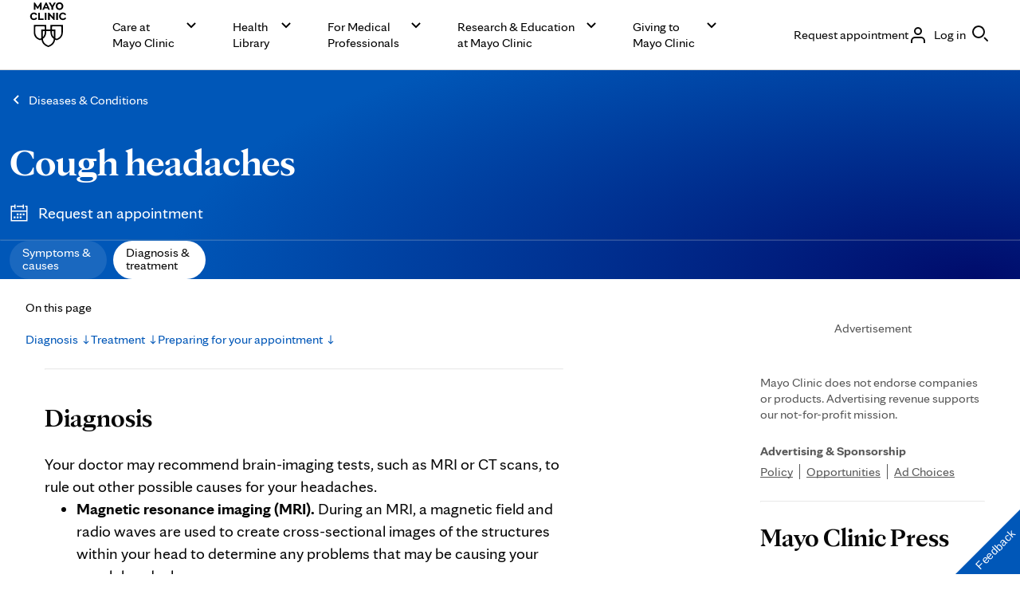

--- FILE ---
content_type: text/css
request_url: https://www.mayoclinic.org/mayofonts/Fonts/mayo/fonts.css
body_size: 82
content:
@font-face{font-display:swap;font-family:'mayo-display';src:url('https://www.mayoclinic.org/mayofonts/Fonts/mayo/MayoClinicSerifDisplay-Light.woff2') format('woff2'), url('https://www.mayoclinic.org/mayofonts/Fonts/mayo/MayoClinicSerifDisplay-Light.woff') format('woff');font-weight:300;font-style:normal}@font-face{font-display:swap;font-family:'mayo-display';src:url('https://www.mayoclinic.org/mayofonts/Fonts/mayo/MayoClinicSerifDisplay-Regular.woff2') format('woff2'), url('https://www.mayoclinic.org/mayofonts/Fonts/mayo/MayoClinicSerifDisplay-Regular.woff') format('woff');font-weight:400;font-style:normal}@font-face{font-display:swap;font-family:'mayo-display';src:url('https://www.mayoclinic.org/mayofonts/Fonts/mayo/MayoClinicSerifDisplay-Bold.woff2') format('woff2'), url('https://www.mayoclinic.org/mayofonts/Fonts/mayo/MayoClinicSerifDisplay-Bold.woff') format('woff');font-weight:700;font-style:normal}@font-face{font-display:swap;font-family:'mayo-sans';src:url('https://www.mayoclinic.org/mayofonts/Fonts/mayo/MayoClinicSans-Light.woff2') format('woff2'), url('https://www.mayoclinic.org/mayofonts/Fonts/mayo/MayoClinicSans-Light.woff') format('woff');font-weight:300;font-style:normal}@font-face{font-display:swap;font-family:'mayo-sans';src:url('https://www.mayoclinic.org/mayofonts/Fonts/mayo/MayoClinicSans-Regular.woff2') format('woff2'), url('https://www.mayoclinic.org/mayofonts/Fonts/mayo/MayoClinicSans-Regular.woff') format('woff');font-weight:400;font-style:normal}@font-face{font-display:swap;font-family:'mayo-sans';src:url('https://www.mayoclinic.org/mayofonts/Fonts/mayo/MayoClinicSans-Bold.woff2') format('woff2'), url('https://www.mayoclinic.org/mayofonts/Fonts/mayo/MayoClinicSans-Bold.woff') format('woff');font-weight:700;font-style:normal}@font-face{font-display:swap;font-family:'mayo-sans';src:url('https://www.mayoclinic.org/mayofonts/Fonts/mayo/MayoClinicSans-Black.woff2') format('woff2'), url('https://www.mayoclinic.org/mayofonts/Fonts/mayo/MayoClinicSans-Black.woff') format('woff');font-weight:900;font-style:normal}@font-face{font-display:swap;font-family:'mayo-serif';src:url('https://www.mayoclinic.org/mayofonts/Fonts/mayo/MayoClinicSerif-Light.woff2') format('woff2'), url('https://www.mayoclinic.org/mayofonts/Fonts/mayo/MayoClinicSerif-Light.woff') format('woff');font-weight:300;font-style:normal}@font-face{font-display:swap;font-family:'mayo-serif';src:url('https://www.mayoclinic.org/mayofonts/Fonts/mayo/MayoClinicSerif-Regular.woff2') format('woff2'), url('https://www.mayoclinic.org/mayofonts/Fonts/mayo/MayoClinicSerif-Regular.woff') format('woff');font-weight:400;font-style:normal}@font-face{font-display:swap;font-family:'mayo-serif';src:url('https://www.mayoclinic.org/mayofonts/Fonts/mayo/MayoClinicSerif-Bold.woff2') format('woff2'), url('https://www.mayoclinic.org/mayofonts/Fonts/mayo/MayoClinicSerif-Bold.woff') format('woff');font-weight:700;font-style:normal}@font-face{font-display:swap;font-family:'mayo-serif';src:url('https://www.mayoclinic.org/mayofonts/Fonts/mayo/MayoClinicSerif-Black.woff2') format('woff2'), url('https://www.mayoclinic.org/mayofonts/Fonts/mayo/MayoClinicSerif-Black.woff') format('woff');font-weight:900;font-style:normal}


--- FILE ---
content_type: application/javascript; charset=UTF-8
request_url: https://www.mayoclinic.org/_next/static/chunks/1508.5a5761fe6a1d59cd.js
body_size: 26692
content:
"use strict";(self.webpackChunk_N_E=self.webpackChunk_N_E||[]).push([[1508,1767,2733],{1767:function(t,e,o){o.r(e),o.d(e,{g:function(){return r}});var r=function(){for(var t=[],e=0;e<arguments.length;e++)t[e]=arguments[e];return t.filter(function(t){return"string"==typeof t?t.trim():t}).join(" ")}},1508:function(t,e,o){o.r(e),o.d(e,{mc_button:function(){return w},mc_dropdown:function(){return ee},mc_dropdown_item:function(){return eo},mc_fieldstatus:function(){return er},mc_icon:function(){return ep},mc_input:function(){return eu},mc_modal:function(){return ef},mc_modal_button_group:function(){return eh},mc_modal_template:function(){return ev},mc_search:function(){return ey},mc_select:function(){return eg},mc_spinner:function(){return ex},mc_tooltip:function(){return ew}});var r,i,n,a,c,s,l,d,p,u=o(3865),m=o(1767),f=o(2733),h=o(2848),v=function(t,e,o,r){return new(o||(o=Promise))(function(i,n){function a(t){try{s(r.next(t))}catch(t){n(t)}}function c(t){try{s(r.throw(t))}catch(t){n(t)}}function s(t){var e;t.done?i(t.value):((e=t.value)instanceof o?e:new o(function(t){t(e)})).then(a,c)}s((r=r.apply(t,e||[])).next())})},b=function(t,e){var o,r,i,n,a={label:0,sent:function(){if(1&i[0])throw i[1];return i[1]},trys:[],ops:[]};return n={next:c(0),throw:c(1),return:c(2)},"function"==typeof Symbol&&(n[Symbol.iterator]=function(){return this}),n;function c(c){return function(s){return function(c){if(o)throw TypeError("Generator is already executing.");for(;n&&(n=0,c[0]&&(a=0)),a;)try{if(o=1,r&&(i=2&c[0]?r.return:c[0]?r.throw||((i=r.return)&&i.call(r),0):r.next)&&!(i=i.call(r,c[1])).done)return i;switch(r=0,i&&(c=[2&c[0],i.value]),c[0]){case 0:case 1:i=c;break;case 4:return a.label++,{value:c[1],done:!1};case 5:a.label++,r=c[1],c=[0];continue;case 7:c=a.ops.pop(),a.trys.pop();continue;default:if(!(i=(i=a.trys).length>0&&i[i.length-1])&&(6===c[0]||2===c[0])){a=0;continue}if(3===c[0]&&(!i||c[1]>i[0]&&c[1]<i[3])){a.label=c[1];break}if(6===c[0]&&a.label<i[1]){a.label=i[1],i=c;break}if(i&&a.label<i[2]){a.label=i[2],a.ops.push(c);break}i[2]&&a.ops.pop(),a.trys.pop();continue}c=e.call(t,a)}catch(t){c=[6,t],r=0}finally{o=i=0}if(5&c[0])throw c[1];return{value:c[0]?c[1]:void 0,done:!0}}([c,s])}}},y=function(t,e,o){if(o||2==arguments.length)for(var r,i=0,n=e.length;i<n;i++)!r&&i in e||(r||(r=Array.prototype.slice.call(e,0,i)),r[i]=e[i]);return t.concat(r||Array.prototype.slice.call(e))},g={button:"button",a:"a"};(l||(l={})).VACCINE_VIAL="VACCINE_VIAL",(r=d||(d={})).SMALL="16",r.MEDIUM="24",r.LARGE="32";var x=function(t,e){var o={};for(var r in t)Object.prototype.hasOwnProperty.call(t,r)&&0>e.indexOf(r)&&(o[r]=t[r]);if(null!=t&&"function"==typeof Object.getOwnPropertySymbols)for(var i=0,r=Object.getOwnPropertySymbols(t);i<r.length;i++)0>e.indexOf(r[i])&&Object.prototype.propertyIsEnumerable.call(t,r[i])&&(o[r[i]]=t[r[i]]);return o},w=function(){function t(t){var e=this;(0,u.r)(this,t),this.setCustomAttributes=function(){var t,o;e.attributes=(t=e.el,void 0===o&&(o="html-"),Array.from(t.attributes).reduce(function(t,e){var r=e.name,i=e.value,n=r.substring(o.length);return 0===r.indexOf("".concat(o,"aria-"))?t[n]=i:0===r.indexOf(o)&&"false"!==i&&(t[n]=""===i||"true"===i||i),t},{}))},this.getTag=function(){return e.attributes.href?g.a:g.button},this.uuid=(0,f.v)(),this.appearance="primary",this.fullWidth=!1,this.icon=void 0,this.iconPosition="leading",this.clickTarget="self",this.attributes={}}return t.prototype.componentWillLoad=function(){this.observer=new MutationObserver(this.setCustomAttributes),this.observer.observe(this.el,{attributes:!0}),this.setCustomAttributes()},t.prototype.disconnectedCallback=function(){this.observer&&this.observer.disconnect()},t.prototype.render=function(){var t=this.appearance,e=this.fullWidth,o=this.icon,r=this.iconPosition,i=this.clickTarget,n=this.uuid,a=this.attributes,c=a.class,s=x(a,["class"]),l=this.getTag(),d=(0,m.g)("mc-button",t,r,s.disabled&&"disabled",e&&"full-width","parent"===i&&"parent-target",c);return l!==g.button||["button","submit","reset"].some(function(t){return t===s.type})||(s.type="button"),(0,u.h)(l,Object.assign({key:"1200be831b5e51769bca3f1dcd6472a45b09bf50",id:"button-".concat(n),class:d},s),(0,u.h)("slot",{key:"7df42637d30ec253b4894979cb50dd84885fa1a1"}),o&&(0,u.h)("mc-icon",{key:"46b11e238958aa5e879a19b2fe7768154cad5a3e","icon-name":o}))},Object.defineProperty(t.prototype,"el",{get:function(){return(0,u.g)(this)},enumerable:!1,configurable:!0}),t}();w.style='.mc-button{-webkit-appearance:none;-moz-appearance:none;appearance:none;margin:0;padding:0;font:inherit;text-align:inherit;cursor:pointer;border:0;background:transparent;font-family:var(--mc-typography-font-family-sans);font-size:clamp(var(--mc-typography-font-size-4x) / var(--mc-typography-font-size-root) * 1 * 1rem, var(--mc-typography-font-size-5x) / 10 * 1vw, var(--mc-typography-font-size-5x) / var(--mc-typography-font-size-root) * 1 * 1rem);line-height:var(--mc-typography-line-height-5x);font-weight:var(--mc-typography-font-weight-regular);-ms-flex-align:center;align-items:center;background-color:var(--background-color);border:var(--button-border-size) solid var(--border-color);border-radius:999vw;color:var(--text-color);display:-ms-inline-flexbox;display:inline-flex;gap:calc(var(--mc-spacing-1x) / var(--mc-typography-font-size-root) * 1 * 1rem);-ms-flex-pack:center;justify-content:center;line-height:1.2em;outline-color:var(--outline-color);padding-block:calc((var(--mc-spacing-1x) / var(--mc-typography-font-size-root) * 1.5 * 1rem) - 2px);padding-inline:calc((var(--mc-spacing-1x) / var(--mc-typography-font-size-root) * 3 * 1rem) - 2px);text-decoration:none;-webkit-transition:background-color var(--mc-transition-easing) var(--mc-transition-timing);transition:background-color var(--mc-transition-easing) var(--mc-transition-timing);-webkit-user-select:none;-ms-user-select:none;-moz-user-select:none;user-select:none;--background-color:var(--mc-color-action-primary-default);--border-color:var(--mc-color-border-primary-default);--text-color:var(--mc-color-text-button-primary);--outline-color:var(--mc-color-focus-primary);--button-border-size:2px;--button-icon-size:var(--mc-icon-medium)}.mc-button[full-width],.mc-button[fullWidth]{display:block}.mc-button.full-width{inline-size:100%}.mc-button:hover{color:var(--text-color);text-decoration:none}.mc-button:active{-webkit-transition:none;transition:none}.mc-button:focus{outline:var(--mc-focus-outline-width) var(--mc-focus-outline-style) var(--outline-color);outline-offset:var(--mc-focus-outline-width)}.mc-button:focus:not(:focus-visible),.mc-button:focus:not(:focus-visible)::before{outline:none}.mc-button.disabled{cursor:not-allowed;--outline-color:var(--mc-color-action-primary-disabled)}.mc-button.primary{--background-color:var(--mc-color-action-primary-default);--border-color:var(--mc-color-action-primary-default);--text-color:var(--mc-color-text-button-primary)}.mc-button.primary:hover{--background-color:var(--mc-color-action-primary-hover);--outline-color:var(--mc-color-action-primary-hover);--border-color:var(--mc-color-action-primary-hover)}.mc-button.primary:active{--background-color:var(--mc-color-action-primary-pressed);--border-color:var(--mc-color-action-primary-pressed);--outline-color:var(--mc-color-action-primary-pressed)}.mc-button.primary.disabled{--background-color:var(--mc-color-action-primary-disabled);--text-color:var(--mc-color-text-button-primary);--border-color:var(--mc-color-action-primary-disabled)}.mc-button.secondary{--background-color:transparent;--border-color:var(--mc-color-action-primary-default);--button-border-size:2px;--text-color:var(--mc-color-action-primary-default)}.mc-button.secondary:hover{--border-color:var(--mc-color-action-primary-hover);--text-color:var(--mc-color-action-primary-hover);--outline-color:var(--mc-color-action-primary-hover)}.mc-button.secondary:active{--border-color:var(--mc-color-action-primary-pressed);--text-color:var(--mc-color-action-primary-pressed);--outline-color:var(--mc-color-action-primary-pressed)}.mc-button.secondary.disabled{--background-color:transparent;--border-color:var(--mc-color-action-primary-disabled);--text-color:var(--mc-color-action-primary-disabled)}.mc-button.secondary.disabled:hover{--border-color:var(--mc-color-action-primary-disabled);--text-color:var(--mc-color-action-primary-disabled)}.mc-button.secondary.disabled:active{--border-color:var(--mc-color-action-primary-disabled);--text-color:var(--mc-color-action-primary-disabled)}.mc-button.tertiary{font-family:var(--mc-typography-font-family-sans);font-size:clamp(var(--mc-typography-font-size-4x) / var(--mc-typography-font-size-root) * 1 * 1rem, var(--mc-typography-font-size-5x) / 10 * 1vw, var(--mc-typography-font-size-5x) / var(--mc-typography-font-size-root) * 1 * 1rem);line-height:var(--mc-typography-line-height-5x);font-weight:var(--mc-typography-font-weight-regular);border-radius:calc(var(--mc-radius-x-small) / var(--mc-typography-font-size-root) * 1 * 1rem);padding-block:calc(var(--mc-spacing-1x) / var(--mc-typography-font-size-root) * 1.5 * 1rem);padding-inline:0;text-decoration:underline;text-decoration-thickness:1px;text-underline-offset:1px;--background-color:transparent;--border-color:transparent;--button-border-size:0;--text-color:var(--mc-color-text-action-default)}.mc-button.tertiary:hover{--border-color:var(--mc-color-action-primary-hover);--text-color:var(--mc-color-action-primary-hover);--outline-color:var(--mc-color-action-primary-hover)}.mc-button.tertiary:active{--border-color:var(--mc-color-action-primary-pressed);--text-color:var(--mc-color-action-primary-pressed);--outline-color:var(--mc-color-action-primary-pressed)}.mc-button.tertiary.disabled{--background-color:transparent;--border-color:var(--mc-color-action-primary-disabled);--text-color:var(--mc-color-action-primary-disabled)}.mc-button.tertiary.disabled:hover{--border-color:var(--mc-color-action-primary-disabled);--text-color:var(--mc-color-action-primary-disabled)}.mc-button.leading{-ms-flex-direction:row-reverse;flex-direction:row-reverse}.mc-button.trailing{-ms-flex-direction:row;flex-direction:row}.mc-button.parent-target{outline:none}.mc-button.parent-target::before,.mc-button.parent-target::after{content:"";display:block;inset-block:0;inset-inline:0;position:absolute}.mc-button.parent-target::before{z-index:1}.mc-button.parent-target::after{z-index:-1}.mc-button.parent-target:hover::after{background-color:var(--mc-color-layer-primary-hover)}.mc-button.parent-target:active::after{background-color:var(--mc-color-layer-primary-pressed)}.mc-button.parent-target:focus,.mc-button.parent-target:focus-visible{outline:none}.mc-button.parent-target:focus::before,.mc-button.parent-target:focus-visible::before{outline:var(--mc-focus-outline-width) var(--mc-focus-outline-style) var(--mc-color-focus-primary)}.mc-button.parent-target:focus{outline:none}.mc-button.parent-target:focus::before{outline:var(--mc-focus-outline-width) var(--mc-focus-outline-style) var(--mc-color-focus-primary)}.mc-button.parent-target:focus:not(:focus-visible)::before{outline:none}.mc-button svg{block-size:calc(var(--button-icon-size) / var(--mc-typography-font-size-root) * 1 * 1rem);fill:currentColor;inline-size:calc(var(--button-icon-size) / var(--mc-typography-font-size-root) * 1 * 1rem);pointer-events:none;stroke:none}';var k="bottom",z="right",O="left",S="auto",I=["top",k,z,O],T="start",L="viewport",A="popper",E=I.reduce(function(t,e){return t.concat([e+"-"+T,e+"-end"])},[]),C=[].concat(I,[S]).reduce(function(t,e){return t.concat([e,e+"-"+T,e+"-end"])},[]),D=["beforeRead","read","afterRead","beforeMain","main","afterMain","beforeWrite","write","afterWrite"];function M(t){return t?(t.nodeName||"").toLowerCase():null}function H(t){if(null==t)return window;if("[object Window]"!==t.toString()){var e=t.ownerDocument;return e&&e.defaultView||window}return t}function j(t){var e=H(t).Element;return t instanceof e||t instanceof Element}function V(t){var e=H(t).HTMLElement;return t instanceof e||t instanceof HTMLElement}function P(t){if("undefined"==typeof ShadowRoot)return!1;var e=H(t).ShadowRoot;return t instanceof e||t instanceof ShadowRoot}var B={name:"applyStyles",enabled:!0,phase:"write",fn:function(t){var e=t.state;Object.keys(e.elements).forEach(function(t){var o=e.styles[t]||{},r=e.attributes[t]||{},i=e.elements[t];V(i)&&M(i)&&(Object.assign(i.style,o),Object.keys(r).forEach(function(t){var e=r[t];!1===e?i.removeAttribute(t):i.setAttribute(t,!0===e?"":e)}))})},effect:function(t){var e=t.state,o={popper:{position:e.options.strategy,left:"0",top:"0",margin:"0"},arrow:{position:"absolute"},reference:{}};return Object.assign(e.elements.popper.style,o.popper),e.styles=o,e.elements.arrow&&Object.assign(e.elements.arrow.style,o.arrow),function(){Object.keys(e.elements).forEach(function(t){var r=e.elements[t],i=e.attributes[t]||{},n=Object.keys(e.styles.hasOwnProperty(t)?e.styles[t]:o[t]).reduce(function(t,e){return t[e]="",t},{});V(r)&&M(r)&&(Object.assign(r.style,n),Object.keys(i).forEach(function(t){r.removeAttribute(t)}))})}},requires:["computeStyles"]};function q(t){return t.split("-")[0]}var R=Math.max,F=Math.min,W=Math.round;function _(){var t=navigator.userAgentData;return null!=t&&t.brands?t.brands.map(function(t){return t.brand+"/"+t.version}).join(" "):navigator.userAgent}function N(){return!/^((?!chrome|android).)*safari/i.test(_())}function U(t,e,o){void 0===e&&(e=!1),void 0===o&&(o=!1);var r=t.getBoundingClientRect(),i=1,n=1;e&&V(t)&&(i=t.offsetWidth>0&&W(r.width)/t.offsetWidth||1,n=t.offsetHeight>0&&W(r.height)/t.offsetHeight||1);var a=(j(t)?H(t):window).visualViewport,c=!N()&&o,s=(r.left+(c&&a?a.offsetLeft:0))/i,l=(r.top+(c&&a?a.offsetTop:0))/n,d=r.width/i,p=r.height/n;return{width:d,height:p,top:l,right:s+d,bottom:l+p,left:s,x:s,y:l}}function K(t){var e=U(t),o=t.offsetWidth,r=t.offsetHeight;return 1>=Math.abs(e.width-o)&&(o=e.width),1>=Math.abs(e.height-r)&&(r=e.height),{x:t.offsetLeft,y:t.offsetTop,width:o,height:r}}function Y(t,e){var o=e.getRootNode&&e.getRootNode();if(t.contains(e))return!0;if(o&&P(o)){var r=e;do{if(r&&t.isSameNode(r))return!0;r=r.parentNode||r.host}while(r)}return!1}function X(t){return H(t).getComputedStyle(t)}function $(t){return((j(t)?t.ownerDocument:t.document)||window.document).documentElement}function G(t){return"html"===M(t)?t:t.assignedSlot||t.parentNode||(P(t)?t.host:null)||$(t)}function Z(t){return V(t)&&"fixed"!==X(t).position?t.offsetParent:null}function J(t){for(var e=H(t),o=Z(t);o&&["table","td","th"].indexOf(M(o))>=0&&"static"===X(o).position;)o=Z(o);return o&&("html"===M(o)||"body"===M(o)&&"static"===X(o).position)?e:o||function(t){var e=/firefox/i.test(_());if(/Trident/i.test(_())&&V(t)&&"fixed"===X(t).position)return null;var o=G(t);for(P(o)&&(o=o.host);V(o)&&0>["html","body"].indexOf(M(o));){var r=X(o);if("none"!==r.transform||"none"!==r.perspective||"paint"===r.contain||-1!==["transform","perspective"].indexOf(r.willChange)||e&&"filter"===r.willChange||e&&r.filter&&"none"!==r.filter)return o;o=o.parentNode}return null}(t)||e}function Q(t){return["top","bottom"].indexOf(t)>=0?"x":"y"}function tt(t,e,o){return R(t,F(e,o))}function te(){return{top:0,right:0,bottom:0,left:0}}function to(t){return Object.assign({},te(),t)}function tr(t,e){return e.reduce(function(e,o){return e[o]=t,e},{})}function ti(t){return t.split("-")[1]}var tn={top:"auto",right:"auto",bottom:"auto",left:"auto"};function ta(t){var e,o,r,i,n,a,c=t.popper,s=t.popperRect,l=t.placement,d=t.variation,p=t.offsets,u=t.position,m=t.gpuAcceleration,f=t.adaptive,h=t.roundOffsets,v=t.isFixed,b=p.x,y=void 0===b?0:b,g=p.y,x=void 0===g?0:g,w="function"==typeof h?h({x:y,y:x}):{x:y,y:x};y=w.x,x=w.y;var S=p.hasOwnProperty("x"),I=p.hasOwnProperty("y"),T=O,L="top",A=window;if(f){var E=J(c),C="clientHeight",D="clientWidth";E===H(c)&&"static"!==X(E=$(c)).position&&"absolute"===u&&(C="scrollHeight",D="scrollWidth"),("top"===l||(l===O||l===z)&&"end"===d)&&(L=k,x-=(v&&E===A&&A.visualViewport?A.visualViewport.height:E[C])-s.height,x*=m?1:-1),(l===O||("top"===l||l===k)&&"end"===d)&&(T=z,y-=(v&&E===A&&A.visualViewport?A.visualViewport.width:E[D])-s.width,y*=m?1:-1)}var M=Object.assign({position:u},f&&tn),j=!0===h?(o=(e={x:y,y:x}).x,r=e.y,{x:W(o*(i=window.devicePixelRatio||1))/i||0,y:W(r*i)/i||0}):{x:y,y:x};return(y=j.x,x=j.y,m)?Object.assign({},M,((a={})[L]=I?"0":"",a[T]=S?"0":"",a.transform=1>=(A.devicePixelRatio||1)?"translate("+y+"px, "+x+"px)":"translate3d("+y+"px, "+x+"px, 0)",a)):Object.assign({},M,((n={})[L]=I?x+"px":"",n[T]=S?y+"px":"",n.transform="",n))}var tc={passive:!0},ts={left:"right",right:"left",bottom:"top",top:"bottom"};function tl(t){return t.replace(/left|right|bottom|top/g,function(t){return ts[t]})}var td={start:"end",end:"start"};function tp(t){return t.replace(/start|end/g,function(t){return td[t]})}function tu(t){var e=H(t);return{scrollLeft:e.pageXOffset,scrollTop:e.pageYOffset}}function tm(t){return U($(t)).left+tu(t).scrollLeft}function tf(t){var e=X(t),o=e.overflow,r=e.overflowX,i=e.overflowY;return/auto|scroll|overlay|hidden/.test(o+i+r)}function th(t,e){void 0===e&&(e=[]);var o,r=function t(e){return["html","body","#document"].indexOf(M(e))>=0?e.ownerDocument.body:V(e)&&tf(e)?e:t(G(e))}(t),i=r===(null==(o=t.ownerDocument)?void 0:o.body),n=H(r),a=i?[n].concat(n.visualViewport||[],tf(r)?r:[]):r,c=e.concat(a);return i?c:c.concat(th(G(a)))}function tv(t){return Object.assign({},t,{left:t.x,top:t.y,right:t.x+t.width,bottom:t.y+t.height})}function tb(t,e,o){var r,i,n,a,c,s,l,d,p,u;return e===L?tv(function(t,e){var o=H(t),r=$(t),i=o.visualViewport,n=r.clientWidth,a=r.clientHeight,c=0,s=0;if(i){n=i.width,a=i.height;var l=N();(l||!l&&"fixed"===e)&&(c=i.offsetLeft,s=i.offsetTop)}return{width:n,height:a,x:c+tm(t),y:s}}(t,o)):j(e)?((r=U(e,!1,"fixed"===o)).top=r.top+e.clientTop,r.left=r.left+e.clientLeft,r.bottom=r.top+e.clientHeight,r.right=r.left+e.clientWidth,r.width=e.clientWidth,r.height=e.clientHeight,r.x=r.left,r.y=r.top,r):tv((i=$(t),a=$(i),c=tu(i),s=null==(n=i.ownerDocument)?void 0:n.body,l=R(a.scrollWidth,a.clientWidth,s?s.scrollWidth:0,s?s.clientWidth:0),d=R(a.scrollHeight,a.clientHeight,s?s.scrollHeight:0,s?s.clientHeight:0),p=-c.scrollLeft+tm(i),u=-c.scrollTop,"rtl"===X(s||a).direction&&(p+=R(a.clientWidth,s?s.clientWidth:0)-l),{width:l,height:d,x:p,y:u}))}function ty(t){var e,o=t.reference,r=t.element,i=t.placement,n=i?q(i):null,a=i?ti(i):null,c=o.x+o.width/2-r.width/2,s=o.y+o.height/2-r.height/2;switch(n){case"top":e={x:c,y:o.y-r.height};break;case k:e={x:c,y:o.y+o.height};break;case z:e={x:o.x+o.width,y:s};break;case O:e={x:o.x-r.width,y:s};break;default:e={x:o.x,y:o.y}}var l=n?Q(n):null;if(null!=l){var d="y"===l?"height":"width";switch(a){case T:e[l]=e[l]-(o[d]/2-r[d]/2);break;case"end":e[l]=e[l]+(o[d]/2-r[d]/2)}}return e}function tg(t,e){void 0===e&&(e={});var o,r,i,n,a,c,s,l=e,d=l.placement,p=void 0===d?t.placement:d,u=l.strategy,m=void 0===u?t.strategy:u,f=l.boundary,h=l.rootBoundary,v=l.elementContext,b=void 0===v?A:v,y=l.altBoundary,g=l.padding,x=void 0===g?0:g,w=to("number"!=typeof x?x:tr(x,I)),O=t.rects.popper,S=t.elements[void 0!==y&&y?b===A?"reference":A:b],T=(o=j(S)?S:S.contextElement||$(t.elements.popper),c=(a=[].concat("clippingParents"===(r=void 0===f?"clippingParents":f)?(i=th(G(o)),j(n=["absolute","fixed"].indexOf(X(o).position)>=0&&V(o)?J(o):o)?i.filter(function(t){return j(t)&&Y(t,n)&&"body"!==M(t)}):[]):[].concat(r),[void 0===h?L:h]))[0],(s=a.reduce(function(t,e){var r=tb(o,e,m);return t.top=R(r.top,t.top),t.right=F(r.right,t.right),t.bottom=F(r.bottom,t.bottom),t.left=R(r.left,t.left),t},tb(o,c,m))).width=s.right-s.left,s.height=s.bottom-s.top,s.x=s.left,s.y=s.top,s),E=U(t.elements.reference),C=ty({reference:E,element:O,strategy:"absolute",placement:p}),D=tv(Object.assign({},O,C)),H=b===A?D:E,P={top:T.top-H.top+w.top,bottom:H.bottom-T.bottom+w.bottom,left:T.left-H.left+w.left,right:H.right-T.right+w.right},B=t.modifiersData.offset;if(b===A&&B){var q=B[p];Object.keys(P).forEach(function(t){var e=[z,k].indexOf(t)>=0?1:-1,o=["top",k].indexOf(t)>=0?"y":"x";P[t]+=q[o]*e})}return P}function tx(t,e,o){return void 0===o&&(o={x:0,y:0}),{top:t.top-e.height-o.y,right:t.right-e.width+o.x,bottom:t.bottom-e.height+o.y,left:t.left-e.width-o.x}}function tw(t){return["top",z,k,O].some(function(e){return t[e]>=0})}var tk={placement:"bottom",modifiers:[],strategy:"absolute"};function tz(){for(var t=arguments.length,e=Array(t),o=0;o<t;o++)e[o]=arguments[o];return!e.some(function(t){return!(t&&"function"==typeof t.getBoundingClientRect)})}var tO=(a=void 0===(n=(i={defaultModifiers:[{name:"eventListeners",enabled:!0,phase:"write",fn:function(){},effect:function(t){var e=t.state,o=t.instance,r=t.options,i=r.scroll,n=void 0===i||i,a=r.resize,c=void 0===a||a,s=H(e.elements.popper),l=[].concat(e.scrollParents.reference,e.scrollParents.popper);return n&&l.forEach(function(t){t.addEventListener("scroll",o.update,tc)}),c&&s.addEventListener("resize",o.update,tc),function(){n&&l.forEach(function(t){t.removeEventListener("scroll",o.update,tc)}),c&&s.removeEventListener("resize",o.update,tc)}},data:{}},{name:"popperOffsets",enabled:!0,phase:"read",fn:function(t){var e=t.state,o=t.name;e.modifiersData[o]=ty({reference:e.rects.reference,element:e.rects.popper,strategy:"absolute",placement:e.placement})},data:{}},{name:"computeStyles",enabled:!0,phase:"beforeWrite",fn:function(t){var e=t.state,o=t.options,r=o.gpuAcceleration,i=o.adaptive,n=o.roundOffsets,a=void 0===n||n,c={placement:q(e.placement),variation:ti(e.placement),popper:e.elements.popper,popperRect:e.rects.popper,gpuAcceleration:void 0===r||r,isFixed:"fixed"===e.options.strategy};null!=e.modifiersData.popperOffsets&&(e.styles.popper=Object.assign({},e.styles.popper,ta(Object.assign({},c,{offsets:e.modifiersData.popperOffsets,position:e.options.strategy,adaptive:void 0===i||i,roundOffsets:a})))),null!=e.modifiersData.arrow&&(e.styles.arrow=Object.assign({},e.styles.arrow,ta(Object.assign({},c,{offsets:e.modifiersData.arrow,position:"absolute",adaptive:!1,roundOffsets:a})))),e.attributes.popper=Object.assign({},e.attributes.popper,{"data-popper-placement":e.placement})},data:{}},B,{name:"offset",enabled:!0,phase:"main",requires:["popperOffsets"],fn:function(t){var e=t.state,o=t.options,r=t.name,i=o.offset,n=void 0===i?[0,0]:i,a=C.reduce(function(t,o){var r,i,a,c,s,l;return t[o]=(r=e.rects,a=[O,"top"].indexOf(i=q(o))>=0?-1:1,s=(c="function"==typeof n?n(Object.assign({},r,{placement:o})):n)[0],l=c[1],s=s||0,l=(l||0)*a,[O,z].indexOf(i)>=0?{x:l,y:s}:{x:s,y:l}),t},{}),c=a[e.placement],s=c.x,l=c.y;null!=e.modifiersData.popperOffsets&&(e.modifiersData.popperOffsets.x+=s,e.modifiersData.popperOffsets.y+=l),e.modifiersData[r]=a}},{name:"flip",enabled:!0,phase:"main",fn:function(t){var e=t.state,o=t.options,r=t.name;if(!e.modifiersData[r]._skip){for(var i=o.mainAxis,n=void 0===i||i,a=o.altAxis,c=void 0===a||a,s=o.fallbackPlacements,l=o.padding,d=o.boundary,p=o.rootBoundary,u=o.altBoundary,m=o.flipVariations,f=void 0===m||m,h=o.allowedAutoPlacements,v=e.options.placement,b=q(v),y=s||(b!==v&&f?function(t){if(q(t)===S)return[];var e=tl(t);return[tp(t),e,tp(e)]}(v):[tl(v)]),g=[v].concat(y).reduce(function(t,o){var r,i,n,a,c,s,u,m,v,b,y,g;return t.concat(q(o)===S?(i=(r={placement:o,boundary:d,rootBoundary:p,padding:l,flipVariations:f,allowedAutoPlacements:h}).placement,n=r.boundary,a=r.rootBoundary,c=r.padding,s=r.flipVariations,m=void 0===(u=r.allowedAutoPlacements)?C:u,0===(y=(b=(v=ti(i))?s?E:E.filter(function(t){return ti(t)===v}):I).filter(function(t){return m.indexOf(t)>=0})).length&&(y=b),Object.keys(g=y.reduce(function(t,o){return t[o]=tg(e,{placement:o,boundary:n,rootBoundary:a,padding:c})[q(o)],t},{})).sort(function(t,e){return g[t]-g[e]})):o)},[]),x=e.rects.reference,w=e.rects.popper,L=new Map,A=!0,D=g[0],M=0;M<g.length;M++){var H=g[M],j=q(H),V=ti(H)===T,P=["top",k].indexOf(j)>=0,B=P?"width":"height",R=tg(e,{placement:H,boundary:d,rootBoundary:p,altBoundary:u,padding:l}),F=P?V?z:O:V?k:"top";x[B]>w[B]&&(F=tl(F));var W=tl(F),_=[];if(n&&_.push(R[j]<=0),c&&_.push(R[F]<=0,R[W]<=0),_.every(function(t){return t})){D=H,A=!1;break}L.set(H,_)}if(A)for(var N=f?3:1,U=function(t){var e=g.find(function(e){var o=L.get(e);if(o)return o.slice(0,t).every(function(t){return t})});if(e)return D=e,"break"},K=N;K>0&&"break"!==U(K);K--);e.placement!==D&&(e.modifiersData[r]._skip=!0,e.placement=D,e.reset=!0)}},requiresIfExists:["offset"],data:{_skip:!1}},{name:"preventOverflow",enabled:!0,phase:"main",fn:function(t){var e=t.state,o=t.options,r=t.name,i=o.mainAxis,n=o.altAxis,a=o.boundary,c=o.rootBoundary,s=o.altBoundary,l=o.padding,d=o.tether,p=void 0===d||d,u=o.tetherOffset,m=void 0===u?0:u,f=tg(e,{boundary:a,rootBoundary:c,padding:l,altBoundary:s}),h=q(e.placement),v=ti(e.placement),b=!v,y=Q(h),g="x"===y?"y":"x",x=e.modifiersData.popperOffsets,w=e.rects.reference,S=e.rects.popper,I="function"==typeof m?m(Object.assign({},e.rects,{placement:e.placement})):m,L="number"==typeof I?{mainAxis:I,altAxis:I}:Object.assign({mainAxis:0,altAxis:0},I),A=e.modifiersData.offset?e.modifiersData.offset[e.placement]:null,E={x:0,y:0};if(x){if(void 0===i||i){var C,D="y"===y?"top":O,M="y"===y?k:z,H="y"===y?"height":"width",j=x[y],V=j+f[D],P=j-f[M],B=p?-S[H]/2:0,W=v===T?w[H]:S[H],_=v===T?-S[H]:-w[H],N=e.elements.arrow,U=p&&N?K(N):{width:0,height:0},Y=e.modifiersData["arrow#persistent"]?e.modifiersData["arrow#persistent"].padding:te(),X=Y[D],$=Y[M],G=tt(0,w[H],U[H]),Z=b?w[H]/2-B-G-X-L.mainAxis:W-G-X-L.mainAxis,to=b?-w[H]/2+B+G+$+L.mainAxis:_+G+$+L.mainAxis,tr=e.elements.arrow&&J(e.elements.arrow),tn=tr?"y"===y?tr.clientTop||0:tr.clientLeft||0:0,ta=null!=(C=null==A?void 0:A[y])?C:0,tc=tt(p?F(V,j+Z-ta-tn):V,j,p?R(P,j+to-ta):P);x[y]=tc,E[y]=tc-j}if(void 0!==n&&n){var ts,tl,td=x[g],tp="y"===g?"height":"width",tu=td+f["x"===y?"top":O],tm=td-f["x"===y?k:z],tf=-1!==["top",O].indexOf(h),th=null!=(ts=null==A?void 0:A[g])?ts:0,tv=tf?tu:td-w[tp]-S[tp]-th+L.altAxis,tb=tf?td+w[tp]+S[tp]-th-L.altAxis:tm,ty=p&&tf?(tl=tt(tv,td,tb))>tb?tb:tl:tt(p?tv:tu,td,p?tb:tm);x[g]=ty,E[g]=ty-td}e.modifiersData[r]=E}},requiresIfExists:["offset"]},{name:"arrow",enabled:!0,phase:"main",fn:function(t){var e,o,r=t.state,i=t.name,n=t.options,a=r.elements.arrow,c=r.modifiersData.popperOffsets,s=q(r.placement),l=Q(s),d=[O,z].indexOf(s)>=0?"height":"width";if(a&&c){var p=to("number"!=typeof(e="function"==typeof(e=n.padding)?e(Object.assign({},r.rects,{placement:r.placement})):e)?e:tr(e,I)),u=K(a),m=r.rects.reference[d]+r.rects.reference[l]-c[l]-r.rects.popper[d],f=c[l]-r.rects.reference[l],h=J(a),v=h?"y"===l?h.clientHeight||0:h.clientWidth||0:0,b=p["y"===l?"top":O],y=v-u[d]-p["y"===l?k:z],g=v/2-u[d]/2+(m/2-f/2),x=tt(b,g,y);r.modifiersData[i]=((o={})[l]=x,o.centerOffset=x-g,o)}},effect:function(t){var e=t.state,o=t.options.element,r=void 0===o?"[data-popper-arrow]":o;null!=r&&("string"!=typeof r||(r=e.elements.popper.querySelector(r)))&&Y(e.elements.popper,r)&&(e.elements.arrow=r)},requires:["popperOffsets"],requiresIfExists:["preventOverflow"]},{name:"hide",enabled:!0,phase:"main",requiresIfExists:["preventOverflow"],fn:function(t){var e=t.state,o=t.name,r=e.rects.reference,i=e.rects.popper,n=e.modifiersData.preventOverflow,a=tg(e,{elementContext:"reference"}),c=tg(e,{altBoundary:!0}),s=tx(a,r),l=tx(c,i,n),d=tw(s),p=tw(l);e.modifiersData[o]={referenceClippingOffsets:s,popperEscapeOffsets:l,isReferenceHidden:d,hasPopperEscaped:p},e.attributes.popper=Object.assign({},e.attributes.popper,{"data-popper-reference-hidden":d,"data-popper-escaped":p})}}]}).defaultModifiers)?[]:n,s=void 0===(c=i.defaultOptions)?tk:c,function(t,e,o){void 0===o&&(o=s);var r,i={placement:"bottom",orderedModifiers:[],options:Object.assign({},tk,s),modifiersData:{},elements:{reference:t,popper:e},attributes:{},styles:{}},n=[],c=!1,l={state:i,setOptions:function(o){var r,c,p,u,m,f="function"==typeof o?o(i.options):o;d(),i.options=Object.assign({},s,i.options,f),i.scrollParents={reference:j(t)?th(t):t.contextElement?th(t.contextElement):[],popper:th(e)};var h=(c=Object.keys(r=[].concat(a,i.options.modifiers).reduce(function(t,e){var o=t[e.name];return t[e.name]=o?Object.assign({},o,e,{options:Object.assign({},o.options,e.options),data:Object.assign({},o.data,e.data)}):e,t},{})).map(function(t){return r[t]}),p=new Map,u=new Set,m=[],c.forEach(function(t){p.set(t.name,t)}),c.forEach(function(t){u.has(t.name)||function t(e){u.add(e.name),[].concat(e.requires||[],e.requiresIfExists||[]).forEach(function(e){if(!u.has(e)){var o=p.get(e);o&&t(o)}}),m.push(e)}(t)}),D.reduce(function(t,e){return t.concat(m.filter(function(t){return t.phase===e}))},[]));return i.orderedModifiers=h.filter(function(t){return t.enabled}),i.orderedModifiers.forEach(function(t){var e=t.name,o=t.options,r=t.effect;if("function"==typeof r){var a=r({state:i,name:e,instance:l,options:void 0===o?{}:o});n.push(a||function(){})}}),l.update()},forceUpdate:function(){if(!c){var t,e,o,r,n,a,s,d,p,u,m,f,h=i.elements,v=h.reference,b=h.popper;if(tz(v,b)){;i.rects={reference:(e=J(b),o="fixed"===i.options.strategy,r=V(e),d=V(e)&&(a=W((n=e.getBoundingClientRect()).width)/e.offsetWidth||1,s=W(n.height)/e.offsetHeight||1,1!==a||1!==s),p=$(e),u=U(v,d,o),m={scrollLeft:0,scrollTop:0},f={x:0,y:0},(r||!r&&!o)&&(("body"!==M(e)||tf(p))&&(m=(t=e)!==H(t)&&V(t)?{scrollLeft:t.scrollLeft,scrollTop:t.scrollTop}:tu(t)),V(e)?(f=U(e,!0),f.x+=e.clientLeft,f.y+=e.clientTop):p&&(f.x=tm(p))),{x:u.left+m.scrollLeft-f.x,y:u.top+m.scrollTop-f.y,width:u.width,height:u.height}),popper:K(b)},i.reset=!1,i.placement=i.options.placement,i.orderedModifiers.forEach(function(t){return i.modifiersData[t.name]=Object.assign({},t.data)});for(var y=0;y<i.orderedModifiers.length;y++){if(!0===i.reset){i.reset=!1,y=-1;continue}var g=i.orderedModifiers[y],x=g.fn,w=g.options,k=void 0===w?{}:w,z=g.name;"function"==typeof x&&(i=x({state:i,options:k,name:z,instance:l})||i)}}}},update:function(){return r||(r=new Promise(function(t){Promise.resolve().then(function(){r=void 0,t(new Promise(function(t){l.forceUpdate(),t(i)}))})})),r},destroy:function(){d(),c=!0}};if(!tz(t,e))return l;function d(){n.forEach(function(t){return t()}),n=[]}return l.setOptions(o).then(function(t){!c&&o.onFirstUpdate&&o.onFirstUpdate(t)}),l}),tS="tippy-content",tI="tippy-arrow",tT="tippy-svg-arrow",tL={passive:!0,capture:!0},tA=function(){return document.body};function tE(t,e,o){if(Array.isArray(t)){var r=t[e];return null==r?Array.isArray(o)?o[e]:o:r}return t}function tC(t,e){var o=({}).toString.call(t);return 0===o.indexOf("[object")&&o.indexOf(e+"]")>-1}function tD(t,e){return"function"==typeof t?t.apply(void 0,e):t}function tM(t,e){var o;return 0===e?t:function(r){clearTimeout(o),o=setTimeout(function(){t(r)},e)}}function tH(t){return[].concat(t)}function tj(t,e){-1===t.indexOf(e)&&t.push(e)}function tV(t){return[].slice.call(t)}function tP(t){return Object.keys(t).reduce(function(e,o){return void 0!==t[o]&&(e[o]=t[o]),e},{})}function tB(){return document.createElement("div")}function tq(t){return["Element","Fragment"].some(function(e){return tC(t,e)})}function tR(t){return!!(t&&t._tippy&&t._tippy.reference===t)}function tF(t,e){t.forEach(function(t){t&&(t.style.transitionDuration=e+"ms")})}function tW(t,e){t.forEach(function(t){t&&t.setAttribute("data-state",e)})}function t_(t,e,o){var r=e+"EventListener";["transitionend","webkitTransitionEnd"].forEach(function(e){t[r](e,o)})}function tN(t,e){for(var o,r=e;r;){if(t.contains(r))return!0;r=null==r.getRootNode?void 0:null==(o=r.getRootNode())?void 0:o.host}return!1}var tU={isTouch:!1},tK=0;function tY(){!tU.isTouch&&(tU.isTouch=!0,window.performance&&document.addEventListener("mousemove",tX))}function tX(){var t=performance.now();t-tK<20&&(tU.isTouch=!1,document.removeEventListener("mousemove",tX)),tK=t}function t$(){var t=document.activeElement;if(tR(t)){var e=t._tippy;t.blur&&!e.state.isVisible&&t.blur()}}var tG=!!("undefined"!=typeof window&&"undefined"!=typeof document)&&!!window.msCrypto,tZ=Object.assign({appendTo:tA,aria:{content:"auto",expanded:"auto"},delay:0,duration:[300,250],getReferenceClientRect:null,hideOnClick:!0,ignoreAttributes:!1,interactive:!1,interactiveBorder:2,interactiveDebounce:0,moveTransition:"",offset:[0,10],onAfterUpdate:function(){},onBeforeUpdate:function(){},onCreate:function(){},onDestroy:function(){},onHidden:function(){},onHide:function(){},onMount:function(){},onShow:function(){},onShown:function(){},onTrigger:function(){},onUntrigger:function(){},onClickOutside:function(){},placement:"top",plugins:[],popperOptions:{},render:null,showOnCreate:!1,touch:!0,trigger:"mouseenter focus",triggerTarget:null},{animateFill:!1,followCursor:!1,inlinePositioning:!1,sticky:!1},{allowHTML:!1,animation:"fade",arrow:!0,content:"",inertia:!1,maxWidth:350,role:"tooltip",theme:"",zIndex:9999}),tJ=Object.keys(tZ);function tQ(t){var e=(t.plugins||[]).reduce(function(e,o){var r,i=o.name,n=o.defaultValue;return i&&(e[i]=void 0!==t[i]?t[i]:null!=(r=tZ[i])?r:n),e},{});return Object.assign({},t,e)}function t0(t,e){var o,r=Object.assign({},e,{content:tD(e.content,[t])},e.ignoreAttributes?{}:((o=e.plugins)?Object.keys(tQ(Object.assign({},tZ,{plugins:o}))):tJ).reduce(function(e,o){var r=(t.getAttribute("data-tippy-"+o)||"").trim();if(!r)return e;if("content"===o)e[o]=r;else try{e[o]=JSON.parse(r)}catch(t){e[o]=r}return e},{}));return r.aria=Object.assign({},tZ.aria,r.aria),r.aria={expanded:"auto"===r.aria.expanded?e.interactive:r.aria.expanded,content:"auto"===r.aria.content?e.interactive?null:"describedby":r.aria.content},r}function t1(t,e){t.innerHTML=e}function t5(t){var e=tB();return!0===t?e.className=tI:(e.className=tT,tq(t)?e.appendChild(t):t1(e,t)),e}function t2(t,e){tq(e.content)?(t1(t,""),t.appendChild(e.content)):"function"!=typeof e.content&&(e.allowHTML?t1(t,e.content):t.textContent=e.content)}function t3(t){var e=t.firstElementChild,o=tV(e.children);return{box:e,content:o.find(function(t){return t.classList.contains(tS)}),arrow:o.find(function(t){return t.classList.contains(tI)||t.classList.contains(tT)}),backdrop:o.find(function(t){return t.classList.contains("tippy-backdrop")})}}function t6(t){var e=tB(),o=tB();o.className="tippy-box",o.setAttribute("data-state","hidden"),o.setAttribute("tabindex","-1");var r=tB();function i(o,r){var i=t3(e),n=i.box,a=i.content,c=i.arrow;r.theme?n.setAttribute("data-theme",r.theme):n.removeAttribute("data-theme"),"string"==typeof r.animation?n.setAttribute("data-animation",r.animation):n.removeAttribute("data-animation"),r.inertia?n.setAttribute("data-inertia",""):n.removeAttribute("data-inertia"),n.style.maxWidth="number"==typeof r.maxWidth?r.maxWidth+"px":r.maxWidth,r.role?n.setAttribute("role",r.role):n.removeAttribute("role"),(o.content!==r.content||o.allowHTML!==r.allowHTML)&&t2(a,t.props),r.arrow?c?o.arrow!==r.arrow&&(n.removeChild(c),n.appendChild(t5(r.arrow))):n.appendChild(t5(r.arrow)):c&&n.removeChild(c)}return r.className=tS,r.setAttribute("data-state","hidden"),t2(r,t.props),e.appendChild(o),o.appendChild(r),i(t.props,t.props),{popper:e,onUpdate:i}}t6.$$tippy=!0;var t7=1,t8=[],t4=[];function t9(t,e){void 0===e&&(e={});var o=tZ.plugins.concat(e.plugins||[]);document.addEventListener("touchstart",tY,tL),window.addEventListener("blur",t$);var r=Object.assign({},e,{plugins:o}),i=(tq(t)?[t]:tC(t,"NodeList")?tV(t):Array.isArray(t)?t:tV(document.querySelectorAll(t))).reduce(function(t,e){var o=e&&function(t,e){var o,r,i,n,a,c,s,l,d=t0(t,Object.assign({},tZ,tQ(tP(e)))),p=!1,u=!1,m=!1,f=!1,h=[],v=tM(U,d.interactiveDebounce),b=t7++,y=(o=d.plugins).filter(function(t,e){return o.indexOf(t)===e}),g={id:b,reference:t,popper:tB(),popperInstance:null,props:d,state:{isEnabled:!0,isVisible:!1,isDestroyed:!1,isMounted:!1,isShown:!1},plugins:y,clearDelayTimeouts:function(){clearTimeout(r),clearTimeout(i),cancelAnimationFrame(n)},setProps:function(e){if(!g.state.isDestroyed){C("onBeforeUpdate",[g,e]),_();var o=g.props,r=t0(t,Object.assign({},o,tP(e),{ignoreAttributes:!0}));g.props=r,W(),o.interactiveDebounce!==r.interactiveDebounce&&(H(),v=tM(U,r.interactiveDebounce)),o.triggerTarget&&!r.triggerTarget?tH(o.triggerTarget).forEach(function(t){t.removeAttribute("aria-expanded")}):r.triggerTarget&&t.removeAttribute("aria-expanded"),M(),E(),k&&k(o,r),g.popperInstance&&($(),Z().forEach(function(t){requestAnimationFrame(t._tippy.popperInstance.forceUpdate)})),C("onAfterUpdate",[g,e])}},setContent:function(t){g.setProps({content:t})},show:function(){var e,o,r,i=g.state.isVisible,n=g.state.isDestroyed,a=!g.state.isEnabled,c=tU.isTouch&&!g.props.touch,d=tE(g.props.duration,0,tZ.duration);if(!(i||n||a||c||(l||t).hasAttribute("disabled"))&&(C("onShow",[g],!1),!1!==g.props.onShow(g))){if(g.state.isVisible=!0,T()&&(w.style.visibility="visible"),E(),B(),g.state.isMounted||(w.style.transition="none"),T()){var p=t3(w);tF([p.box,p.content],0)}s=function(){var t;if(g.state.isVisible&&!f){if(f=!0,w.style.transition=g.props.moveTransition,T()&&g.props.animation){var e=t3(w),o=e.box,r=e.content;tF([o,r],d),tW([o,r],"visible")}D(),M(),tj(t4,g),null==(t=g.popperInstance)||t.forceUpdate(),C("onMount",[g]),g.props.animation&&T()&&R(d,function(){g.state.isShown=!0,C("onShown",[g])})}},o=g.props.appendTo,r=l||t,(e=g.props.interactive&&o===tA||"parent"===o?r.parentNode:tD(o,[r])).contains(w)||e.appendChild(w),g.state.isMounted=!0,$()}},hide:function(){var t,e=!g.state.isVisible,o=g.state.isDestroyed,r=!g.state.isEnabled,i=tE(g.props.duration,1,tZ.duration);if(!e&&!o&&!r&&(C("onHide",[g],!1),!1!==g.props.onHide(g))){if(g.state.isVisible=!1,g.state.isShown=!1,f=!1,p=!1,T()&&(w.style.visibility="hidden"),H(),q(),E(!0),T()){var n=t3(w),a=n.box,c=n.content;g.props.animation&&(tF([a,c],i),tW([a,c],"hidden"))}(D(),M(),g.props.animation)?T()&&(t=g.unmount,R(i,function(){!g.state.isVisible&&w.parentNode&&w.parentNode.contains(w)&&t()})):g.unmount()}},hideWithInteractivity:function(t){L().addEventListener("mousemove",v),tj(t8,v),v(t)},enable:function(){g.state.isEnabled=!0},disable:function(){g.hide(),g.state.isEnabled=!1},unmount:function(){g.state.isVisible&&g.hide(),g.state.isMounted&&(G(),Z().forEach(function(t){t._tippy.unmount()}),w.parentNode&&w.parentNode.removeChild(w),t4=t4.filter(function(t){return t!==g}),g.state.isMounted=!1,C("onHidden",[g]))},destroy:function(){g.state.isDestroyed||(g.clearDelayTimeouts(),g.unmount(),_(),delete t._tippy,g.state.isDestroyed=!0,C("onDestroy",[g]))}};if(!d.render)return g;var x=d.render(g),w=x.popper,k=x.onUpdate;w.setAttribute("data-tippy-root",""),w.id="tippy-"+g.id,g.popper=w,t._tippy=g,w._tippy=g;var z=y.map(function(t){return t.fn(g)}),O=t.hasAttribute("aria-expanded");return W(),M(),E(),C("onCreate",[g]),d.showOnCreate&&J(),w.addEventListener("mouseenter",function(){g.props.interactive&&g.state.isVisible&&g.clearDelayTimeouts()}),w.addEventListener("mouseleave",function(){g.props.interactive&&g.props.trigger.indexOf("mouseenter")>=0&&L().addEventListener("mousemove",v)}),g;function S(){var t=g.props.touch;return Array.isArray(t)?t:[t,0]}function I(){return"hold"===S()[0]}function T(){var t;return!!(null!=(t=g.props.render)&&t.$$tippy)}function L(){var e,o,r=(l||t).parentNode;return r&&null!=(o=tH(r)[0])&&null!=(e=o.ownerDocument)&&e.body?o.ownerDocument:document}function A(t){return g.state.isMounted&&!g.state.isVisible||tU.isTouch||a&&"focus"===a.type?0:tE(g.props.delay,t?0:1,tZ.delay)}function E(t){void 0===t&&(t=!1),w.style.pointerEvents=g.props.interactive&&!t?"":"none",w.style.zIndex=""+g.props.zIndex}function C(t,e,o){if(void 0===o&&(o=!0),z.forEach(function(o){o[t]&&o[t].apply(o,e)}),o){var r;(r=g.props)[t].apply(r,e)}}function D(){var e=g.props.aria;if(e.content){var o="aria-"+e.content,r=w.id;tH(g.props.triggerTarget||t).forEach(function(t){var e=t.getAttribute(o);if(g.state.isVisible)t.setAttribute(o,e?e+" "+r:r);else{var i=e&&e.replace(r,"").trim();i?t.setAttribute(o,i):t.removeAttribute(o)}})}}function M(){!O&&g.props.aria.expanded&&tH(g.props.triggerTarget||t).forEach(function(e){g.props.interactive?e.setAttribute("aria-expanded",g.state.isVisible&&e===(l||t)?"true":"false"):e.removeAttribute("aria-expanded")})}function H(){L().removeEventListener("mousemove",v),t8=t8.filter(function(t){return t!==v})}function j(e){if(!tU.isTouch||!m&&"mousedown"!==e.type){var o=e.composedPath&&e.composedPath()[0]||e.target;if(!(g.props.interactive&&tN(w,o))){if(tH(g.props.triggerTarget||t).some(function(t){return tN(t,o)})){if(tU.isTouch||g.state.isVisible&&g.props.trigger.indexOf("click")>=0)return}else C("onClickOutside",[g,e]);!0!==g.props.hideOnClick||(g.clearDelayTimeouts(),g.hide(),u=!0,setTimeout(function(){u=!1}),g.state.isMounted||q())}}}function V(){m=!0}function P(){m=!1}function B(){var t=L();t.addEventListener("mousedown",j,!0),t.addEventListener("touchend",j,tL),t.addEventListener("touchstart",P,tL),t.addEventListener("touchmove",V,tL)}function q(){var t=L();t.removeEventListener("mousedown",j,!0),t.removeEventListener("touchend",j,tL),t.removeEventListener("touchstart",P,tL),t.removeEventListener("touchmove",V,tL)}function R(t,e){var o=t3(w).box;function r(t){t.target===o&&(t_(o,"remove",r),e())}if(0===t)return e();t_(o,"remove",c),t_(o,"add",r),c=r}function F(e,o,r){void 0===r&&(r=!1),tH(g.props.triggerTarget||t).forEach(function(t){t.addEventListener(e,o,r),h.push({node:t,eventType:e,handler:o,options:r})})}function W(){I()&&(F("touchstart",N,{passive:!0}),F("touchend",K,{passive:!0})),g.props.trigger.split(/\s+/).filter(Boolean).forEach(function(t){if("manual"!==t)switch(F(t,N),t){case"mouseenter":F("mouseleave",K);break;case"focus":F(tG?"focusout":"blur",Y);break;case"focusin":F("focusout",Y)}})}function _(){h.forEach(function(t){var e=t.node,o=t.eventType,r=t.handler,i=t.options;e.removeEventListener(o,r,i)}),h=[]}function N(t){var e,o=!1;if(!(!g.state.isEnabled||X(t))&&!u){var r=(null==(e=a)?void 0:e.type)==="focus";a=t,l=t.currentTarget,M(),!g.state.isVisible&&tC(t,"MouseEvent")&&t8.forEach(function(e){return e(t)}),"click"===t.type&&(0>g.props.trigger.indexOf("mouseenter")||p)&&!1!==g.props.hideOnClick&&g.state.isVisible?o=!0:J(t),"click"===t.type&&(p=!o),o&&!r&&Q(t)}}function U(e){var o,r,i,n=e.target,a=(l||t).contains(n)||w.contains(n);("mousemove"!==e.type||!a)&&(o=Z().concat(w).map(function(t){var e,o=null==(e=t._tippy.popperInstance)?void 0:e.state;return o?{popperRect:t.getBoundingClientRect(),popperState:o,props:d}:null}).filter(Boolean),r=e.clientX,i=e.clientY,o.every(function(t){var e=t.popperRect,o=t.popperState,n=t.props.interactiveBorder,a=o.placement.split("-")[0],c=o.modifiersData.offset;if(!c)return!0;var s="bottom"===a?c.top.y:0,l="top"===a?c.bottom.y:0,d="right"===a?c.left.x:0,p="left"===a?c.right.x:0,u=e.top-i+s>n,m=i-e.bottom-l>n,f=e.left-r+d>n,h=r-e.right-p>n;return u||m||f||h})&&(H(),Q(e)))}function K(t){if(!(X(t)||g.props.trigger.indexOf("click")>=0&&p)){if(g.props.interactive){g.hideWithInteractivity(t);return}Q(t)}}function Y(e){0>g.props.trigger.indexOf("focusin")&&e.target!==(l||t)||g.props.interactive&&e.relatedTarget&&w.contains(e.relatedTarget)||Q(e)}function X(t){return!!tU.isTouch&&I()!==t.type.indexOf("touch")>=0}function $(){G();var e=g.props,o=e.popperOptions,r=e.placement,i=e.offset,n=e.getReferenceClientRect,a=e.moveTransition,c=T()?t3(w).arrow:null,d=n?{getBoundingClientRect:n,contextElement:n.contextElement||l||t}:t,p=[{name:"offset",options:{offset:i}},{name:"preventOverflow",options:{padding:{top:2,bottom:2,left:5,right:5}}},{name:"flip",options:{padding:5}},{name:"computeStyles",options:{adaptive:!a}},{name:"$$tippy",enabled:!0,phase:"beforeWrite",requires:["computeStyles"],fn:function(t){var e=t.state;if(T()){var o=t3(w).box;["placement","reference-hidden","escaped"].forEach(function(t){"placement"===t?o.setAttribute("data-placement",e.placement):e.attributes.popper["data-popper-"+t]?o.setAttribute("data-"+t,""):o.removeAttribute("data-"+t)}),e.attributes.popper={}}}}];T()&&c&&p.push({name:"arrow",options:{element:c,padding:3}}),p.push.apply(p,(null==o?void 0:o.modifiers)||[]),g.popperInstance=tO(d,w,Object.assign({},o,{placement:r,onFirstUpdate:s,modifiers:p}))}function G(){g.popperInstance&&(g.popperInstance.destroy(),g.popperInstance=null)}function Z(){return tV(w.querySelectorAll("[data-tippy-root]"))}function J(t){g.clearDelayTimeouts(),t&&C("onTrigger",[g,t]),B();var e=A(!0),o=S(),i=o[0],n=o[1];tU.isTouch&&"hold"===i&&n&&(e=n),e?r=setTimeout(function(){g.show()},e):g.show()}function Q(t){if(g.clearDelayTimeouts(),C("onUntrigger",[g,t]),!g.state.isVisible){q();return}if(!(g.props.trigger.indexOf("mouseenter")>=0&&g.props.trigger.indexOf("click")>=0&&["mouseleave","mousemove"].indexOf(t.type)>=0)||!p){var e=A(!1);e?i=setTimeout(function(){g.state.isVisible&&g.hide()},e):n=requestAnimationFrame(function(){g.hide()})}}}(e,r);return o&&t.push(o),t},[]);return tq(t)?i[0]:i}t9.defaultProps=tZ,t9.setDefaultProps=function(t){Object.keys(t).forEach(function(e){tZ[e]=t[e]})},t9.currentInput=tU;var et=function(t){var e=void 0===t?{}:t,o=e.exclude,r=e.duration;t4.forEach(function(t){var e=!1;if(o&&(e=tR(o)?t.reference===o:t.popper===o.popper),!e){var i=t.props.duration;t.setProps({duration:r}),t.hide(),t.state.isDestroyed||t.setProps({duration:i})}})};Object.assign({},B,{effect:function(t){var e=t.state,o={popper:{position:e.options.strategy,left:"0",top:"0",margin:"0"},arrow:{position:"absolute"},reference:{}};Object.assign(e.elements.popper.style,o.popper),e.styles=o,e.elements.arrow&&Object.assign(e.elements.arrow.style,o.arrow)}}),t9.setDefaultProps({render:t6});var ee=function(){function t(t){var e=this;(0,u.r)(this,t),this.tippyInit=function(t,o){var r="start"===o.dropdownAlign?"bottom-start":"bottom-end";t9(e.dropdownHost.shadowRoot.querySelectorAll("[data-dropdown-button]"),{interactive:!0,trigger:"click",placement:r,content:t})},this.dropdownAlign="start",this.selectedListItem=void 0,this.selectedListItemIndex="0"}return t.prototype.onListItemSelected=function(t){this.selectedListItem=t.detail.listItemValue,this.selectedListItemIndex=t.detail.listItemIndex,et()},t.prototype.componentWillLoad=function(){var t=this.dropdownHost.querySelectorAll("mc-dropdown-item");this.selectedListItem=t[this.selectedListItemIndex].innerHTML},t.prototype.componentDidLoad=function(){var t=this.dropdownHost.querySelectorAll("mc-dropdown-item"),e=this.dropdownHost.shadowRoot.querySelector("[data-dropdown-content]");t.forEach(function(t,o){t.setAttribute("item-index",String(o)),e.append(t)}),this.tippyInit(e,this)},t.prototype.render=function(){return(0,u.h)(u.H,{key:"950b747746bccc59ddef876cccfceb7d9ac17d48"},(0,u.h)("div",{key:"0ef9aa9d11085aecbd3072d29cfe2372e95dff0d",class:"mc-dropdown"},(0,u.h)("button",{key:"c56cc173f0776cbe7712e2206cab403a9c152825",class:"dropdown-button","data-dropdown-button":!0},this.selectedListItem,(0,u.h)("mc-icon",{key:"b18f1baec5db55fbbb2fca71d443cb2af401b41e",class:"chevron-down","icon-name":"chevron-down","icon-size":"medium"})),(0,u.h)("div",{key:"1883c1a3a2744a55f052f4f125dd2517e8a07096",class:"dropdown-content","data-dropdown-content":!0,role:"list"})))},Object.defineProperty(t.prototype,"dropdownHost",{get:function(){return(0,u.g)(this)},enumerable:!1,configurable:!0}),t}();ee.style=":host{--button-text:var(--mc-color-text-primary);--border-radius:calc(var(--mc-radius-x-small) * 1px)}.mc-dropdown{display:inline-grid;row-gap:8px}.mc-dropdown .dropdown-button{font-family:var(--mc-typography-font-family-sans);font-size:calc(var(--mc-typography-font-size-4x) / var(--mc-typography-font-size-root) * 1 * 1rem);line-height:var(--mc-typography-line-height-4x);font-weight:var(--mc-typography-font-weight-regular);-ms-flex-align:center;align-items:center;background-color:var(--mc-color-layer-primary-default);border:none;color:var(--button-text);cursor:pointer;display:-ms-inline-flexbox;display:inline-flex;gap:calc(var(--mc-spacing-1x) / var(--mc-typography-font-size-root) * 1 * 1rem);outline:var(--mc-focus-outline-width) var(--mc-focus-outline-style) transparent;padding-block:calc(var(--mc-spacing-1x) / var(--mc-typography-font-size-root) * 1.5 * 1rem) calc(var(--mc-spacing-1x) / var(--mc-typography-font-size-root) * 1.5 * 1rem);padding-inline:calc(var(--mc-spacing-1x) / var(--mc-typography-font-size-root) * 2 * 1rem) calc(var(--mc-spacing-1x) / var(--mc-typography-font-size-root) * 2 * 1rem)}.mc-dropdown .dropdown-button:focus-visible{border-radius:var(--border-radius);outline-color:var(--mc-color-focus-primary);text-decoration:underline;--button-text:var(--mc-color-focus-primary)}.mc-dropdown .dropdown-button:hover{text-decoration:underline;--button-text:var(--mc-color-text-action-hover)}.mc-dropdown .dropdown-button:active{text-decoration:underline;--button-text:var(--mc-color-text-action-pressed)}.mc-dropdown .dropdown-button:focus{border-radius:var(--border-radius);outline-color:var(--mc-color-focus-primary);text-decoration:underline;--button-text:var(--mc-color-focus-primary)}.mc-dropdown .dropdown-button:focus:hover{outline-color:currentColor;--button-text:var(--mc-color-text-action-hover)}.mc-dropdown .dropdown-button:focus:active{outline-color:currentColor;--button-text:var(--mc-color-text-action-pressed)}.mc-dropdown .dropdown-button:focus:not(:focus-visible){outline:none;text-decoration:none;--button-text:var(--mc-color-text-primary)}.mc-dropdown .dropdown-button:focus:not(:focus-visible):hover{text-decoration:underline;--button-text:var(--mc-color-text-action-hover)}.mc-dropdown .dropdown-button:focus:not(:focus-visible):active{text-decoration:underline;--button-text:var(--mc-color-text-action-pressed)}.mc-dropdown .start{justify-self:start}.mc-dropdown .end{justify-self:end}.mc-dropdown .chevron-down{color:var(--mc-color-icon-interactive-default)}.mc-dropdown .dropdown-button[aria-expanded=true] .chevron-down{-webkit-transform:rotate(180deg);transform:rotate(180deg)}.mc-dropdown .dropdown-content{background-color:var(--mc-color-layer-primary-default);border:1px solid var(--mc-color-border-tertiary-default);border-radius:var(--border-radius);-webkit-box-shadow:0px 0px 12px rgba(0, 0, 0, 0.1);box-shadow:0px 0px 12px rgba(0, 0, 0, 0.1);color:var(--text-color);inline-size:auto;-webkit-padding-before:calc(var(--mc-spacing-1x) / var(--mc-typography-font-size-root) * 1 * 1rem);padding-block-start:calc(var(--mc-spacing-1x) / var(--mc-typography-font-size-root) * 1 * 1rem);padding-inline:calc(var(--mc-spacing-1x) / var(--mc-typography-font-size-root) * 2 * 1rem) calc(var(--mc-spacing-1x) / var(--mc-typography-font-size-root) * 2 * 1rem)}div[data-tippy-root],.tippy-content,.tippy-box{outline:none}";var eo=function(){function t(t){var e=this;(0,u.r)(this,t),this.dropdownListItemSelected=(0,u.c)(this,"dropdownListItemSelected",7),this.onListItemSelected=function(){e.dropdownListItemSelected.emit({listItemIndex:e.dropdownHost.getAttribute("item-index"),listItemValue:e.dropdownHost.innerHTML})},this.uuid=(0,f.v)(),this.href=void 0,this.target=void 0,this.download=void 0,this.rel=void 0,this.buttonType=void 0}return t.prototype.render=function(){var t=this.href,e=this.target,o=this.rel,r=this.download,i=this.buttonType,n=void 0===t?g.button:g.a,a=n===g.button?{type:i}:{href:t,target:e,rel:o,download:r};return(0,u.h)(u.H,{key:"bc587446944893a6d06eb1912f0083454e36f35a"},(0,u.h)(n,Object.assign({key:"db85e51645958356a5e08c8167d3c16e3c20180a"},a,{class:"dropdown-list-item",onClick:this.onListItemSelected,role:"listitem"}),(0,u.h)("slot",{key:"88f958f47f6edd9e6fba6e3fcf9e20d60ead6efc"})))},Object.defineProperty(t.prototype,"dropdownHost",{get:function(){return(0,u.g)(this)},enumerable:!1,configurable:!0}),t}();eo.style=":host{display:block}.dropdown-list-item{font-family:var(--mc-typography-font-family-sans);font-size:calc(var(--mc-typography-font-size-4x) / var(--mc-typography-font-size-root) * 1 * 1rem);line-height:var(--mc-typography-line-height-4x);font-weight:var(--mc-typography-font-weight-regular);background-color:var(--mc-color-layer-primary-default);border:none;color:var(--text-color, var(--color-text-primary));cursor:pointer;outline:var(--mc-focus-outline-width) var(--mc-focus-outline-style) transparent;padding:unset;text-align:start}.dropdown-list-item:focus-visible{outline-color:var(--mc-color-focus-primary);text-decoration:underline;--text-color:var(--mc-color-focus-primary)}.dropdown-list-item:hover{text-decoration:underline;--text-color:var(--mc-color-text-action-hover)}.dropdown-list-item:active{text-decoration:underline;--text-color:var(--mc-color-text-action-pressed)}.dropdown-list-item:last-child{-webkit-margin-after:calc(var(--mc-spacing-1x) / var(--mc-typography-font-size-root) * 1.5 * 1rem);margin-block-end:calc(var(--mc-spacing-1x) / var(--mc-typography-font-size-root) * 1.5 * 1rem)}.dropdown-list-item:focus{outline-color:var(--mc-color-focus-primary);text-decoration:underline;--text-color:var(--mc-color-focus-primary)}.dropdown-list-item:focus:hover{outline-color:var(--mc-color-text-action-hover);--text-color:var(--mc-color-text-action-hover)}.dropdown-list-item:focus:active{outline-color:var(--mc-color-text-action-pressed);--text-color:var(--mc-color-text-action-pressed)}.dropdown-list-item:focus:not(:focus-visible){outline:none;text-decoration:none;--text-color:var(--mc-color-text-primary)}.dropdown-list-item:focus:not(:focus-visible):hover{text-decoration:underline;--text-color:var(--mc-color-text-action-hover)}.dropdown-list-item:focus:not(:focus-visible):active{text-decoration:underline;--text-color:var(--mc-color-text-action-pressed)}a.dropdown-list-item{font-family:var(--mc-typography-font-family-sans);font-size:calc(var(--mc-typography-font-size-4x) / var(--mc-typography-font-size-root) * 1 * 1rem);line-height:var(--mc-typography-line-height-4x);font-weight:var(--mc-typography-font-weight-regular);display:inline-block;text-decoration:none}";var er=function(){function t(t){(0,u.r)(this,t),this.statusText=void 0,this.status="error"}return t.prototype.render=function(){var t=this.status,e=this.statusText;return(0,u.h)(u.H,{key:"8595492cf812e5b75aeea32c10b61af9d6bd4f50"},(0,u.h)("p",{key:"6d790cbd5764df8ff724b9dc9d69755675ea99e4",class:"mc-field-status ".concat(t)},(0,u.h)("mc-icon",{key:"4f7f35c375aff26c4609e6a66d4d1a07dce33d65",class:"status-icon","icon-name":"success"===t?"check":"caution"}),(0,u.h)("span",{key:"81b84e0645004c12781e58d4d0ae069ffd13308d"},e||(0,u.h)("slot",null))))},t}();er.style=':host{display:block;inline-size:100%;--text-color:var(--mc-color-text-primary);--icon-color:var(--mc-color-icon-decorative)}.mc-field-status{-ms-flex-align:start;align-items:start;-webkit-column-gap:calc(var(--mc-spacing-1x) / var(--mc-typography-font-size-root) * 1 * 1rem);-moz-column-gap:calc(var(--mc-spacing-1x) / var(--mc-typography-font-size-root) * 1 * 1rem);column-gap:calc(var(--mc-spacing-1x) / var(--mc-typography-font-size-root) * 1 * 1rem);display:grid;grid-template-areas:"icon ." "icon text" "icon .";grid-template-columns:auto 1fr;-webkit-margin-before:calc(var(--mc-spacing-1x) / var(--mc-typography-font-size-root) * 1 * 1rem);margin-block-start:calc(var(--mc-spacing-1x) / var(--mc-typography-font-size-root) * 1 * 1rem)}.mc-field-status .status-icon{color:var(--icon-color);display:grid;grid-area:icon;place-items:center}.mc-field-status>span{font-family:var(--mc-typography-font-family-sans);font-size:calc(var(--mc-typography-font-size-4x) / var(--mc-typography-font-size-root) * 1 * 1rem);line-height:calc(var(--mc-typography-line-height-4x) * 0.85);font-weight:var(--mc-typography-font-weight-regular);color:var(--text-color);grid-area:text}.mc-field-status.error{--text-color:var(--mc-color-signal-error-default);--icon-color:var(--mc-color-signal-error-default)}.mc-field-status.success{--text-color:var(--mc-color-signal-success-default);--icon-color:var(--mc-color-signal-success-default)}';var ei=new Map,en=new Map,ea=new Map,ec=function(t){return v(void 0,void 0,void 0,function(){return b(this,function(e){return[2,v(void 0,void 0,void 0,function(){return b(this,function(t){return p||(p=fetch((0,u.a)("/assets/directory/icons.json"),{method:"GET"}).then(function(t){return t.json()}).catch(console.error)),[2,p]})}).then(function(e){return v(void 0,void 0,void 0,function(){var o,r;return b(this,function(i){return(o=en.get(t))?[2,o]:e.find(function(e){return e==="".concat(t,".json")})?(r=v(void 0,void 0,void 0,function(){return b(this,function(e){return[2,fetch((0,u.a)("/assets/".concat(t,".json"))).then(function(t){return t.ok?t.json():null})]})}),en.set(t,r),[2,r]):[2,null]})})})]})})},es=/-\d+px/i,el=console.error,ed=void 0===(null==window?void 0:window.IntersectionObserver)?{observe:function(t){t.requestIconContentsRender().catch(el)},unobserve:function(){}}:new window.IntersectionObserver(function(t){for(var e=t.length,o=0;o<e;o+=1){var r=t[o];r.isIntersecting&&(ed.unobserve(r.target),r.target.requestIconContentsRender().catch(el))}},{rootMargin:"50px"}),ep=function(){function t(t){var e=this;(0,u.r)(this,t),this.setViewBoxSize=function(t,o){t===o.iconSmall?e.viewBoxSize=d.SMALL:t===o.iconMedium?e.viewBoxSize=d.MEDIUM:e.viewBoxSize=d.LARGE},this.getIconPathValues=function(t){var o=t.iconSmall,r=t.iconMedium,i=t.iconLarge;switch(e.iconSize){case"small":return o||r||i;case"medium":return r||i;default:return i}},this.uuid=(0,f.v)(),this.iconName=void 0,this.iconTitle=void 0,this.iconSize=null,this.viewBoxSize=d.LARGE,this.iconPathData=void 0}return t.prototype.onIconNameChange=function(){this.updateIconPathValues().catch(el)},t.prototype.onIconSizeChange=function(){this.updateIconPathValues().catch(el)},t.prototype.connectedCallback=function(){this.el.isConnected&&!this._initialized&&("undefined"!=typeof window&&window.IntersectionObserver?(this.loadIconPathValues().catch(el),Object.defineProperty(this.el,"requestIconContentsRender",{value:this.requestIconContentsRender.bind(this)}),ed.observe(this.el)):this.updateIconPathValues().catch(el),this._initialized=!0)},t.prototype.disconnectedCallback=function(){this._initialized&&(ed.unobserve(this.el),this._initialized=!1)},t.prototype.componentWillLoad=function(){var t=this.el.querySelector("svg");t&&(t.setAttribute("fill","currentColor"),this.iconTitle?t.setAttribute("title",this.iconTitle):t.setAttribute("aria-hidden","true"))},t.prototype.requestIconContentsRender=function(){return v(this,void 0,void 0,function(){return b(this,function(t){return[2,this.updateIconPathValues()]})})},t.prototype.updateIconPathValues=function(){return v(this,void 0,void 0,function(){var t=this;return b(this,function(e){return this._cachedPathData=null,[2,this.loadIconPathValues().then(function(e){t.iconPathData=e}).catch(el)]})})},t.prototype.loadIconPathValues=function(){return v(this,void 0,void 0,function(){var t,e,o;return b(this,function(r){switch(r.label){case 0:if(!(t=this.iconName)||this._cachedPathData)return[2];return[4,function(t){return v(this,arguments,void 0,function(t){var e,o,r,i,n,a,c,s,l,p,u,m,f,h,v=t.iconName;return b(this,function(t){switch(t.label){case 0:if(e=null==v?void 0:v.replace(es,""),o=ei.get(e))return[2,o];if(r="".concat(e,"-").concat(d.SMALL,"px"),i="".concat(e,"-").concat(d.MEDIUM,"px"),n=ea.get(r),a=ea.get(i),c=ea.get(e),!(null!=n))return[3,1];return l=n,[3,3];case 1:return[4,ec(r)];case 2:l=t.sent(),t.label=3;case 3:if(s=l,!(null!=a))return[3,4];return u=a,[3,6];case 4:return[4,ec(i)];case 5:u=t.sent(),t.label=6;case 6:if(p=u,!(null!=c))return[3,7];return f=c,[3,9];case 7:return[4,ec(e)];case 8:f=t.sent(),t.label=9;case 9:return h={iconSmall:s,iconMedium:p,iconLarge:m=f},n||ea.set(r,s),a||ea.set(i,p),c||ea.set(e,m),ei.set(e,h),[2,h]}})})}({iconName:t})];case 1:return e=r.sent(),o=this.getIconPathValues(e),this.setViewBoxSize(o,e),this._cachedPathData=o,[2,o]}})})},t.prototype.render=function(){var t;return(0,u.h)(u.H,{key:"6565d2acccada134732a219cc8ebeab66a9296ae"},this.iconName?(0,u.h)("svg",{class:"mc-icon",xmlns:"http://www.w3.org/2000/svg",fill:"currentColor","aria-hidden":this.iconTitle?void 0:"true","aria-labelledby":this.iconTitle?this.uuid:void 0,viewBox:"0 0 ".concat(this.viewBoxSize," ").concat(this.viewBoxSize)},this.iconTitle&&(0,u.h)("title",{id:"".concat(this.uuid)},this.iconTitle),null===(t=this.iconPathData)||void 0===t?void 0:t.map(function(t){return(0,u.h)("path",{d:t})})):(0,u.h)("slot",null))},Object.defineProperty(t,"assetsDirs",{get:function(){return["assets"]},enumerable:!1,configurable:!0}),Object.defineProperty(t.prototype,"el",{get:function(){return(0,u.g)(this)},enumerable:!1,configurable:!0}),Object.defineProperty(t,"watchers",{get:function(){return{iconName:["onIconNameChange"],iconSize:["onIconSizeChange"]}},enumerable:!1,configurable:!0}),t}();ep.style=":host{display:inline-grid;vertical-align:center;--icon-size:1em}:host([icon-size=small]){--icon-size:calc(var(--mc-icon-small) / var(--mc-typography-font-size-root) * 1 * 1rem)}:host([icon-size=medium]){--icon-size:calc(var(--mc-icon-medium) / var(--mc-typography-font-size-root) * 1 * 1rem)}:host([icon-size=large]){--icon-size:calc(var(--mc-icon-large) / var(--mc-typography-font-size-root) * 1 * 1rem)}:host([icon-size=xlarge]){--icon-size:calc(var(--mc-icon-xlarge) / var(--mc-typography-font-size-root) * 1 * 1rem)}svg.mc-icon,::slotted(svg){block-size:var(--icon-size);inline-size:var(--icon-size)}";var eu=function(){function t(t){var e=this;(0,u.r)(this,t),this.inputChange=(0,u.c)(this,"inputChange",7),this.clearInput=(0,u.c)(this,"clearInput",7),this.handleChange=function(t){e.inputChange.emit(t.target.value.trim())},this.handleInputChange=function(t){e.value=t.target.value.trim(),e.inputRef.value.trim().length>0?e.closeButtonVisible=!0:e.inputRef.validity.badInput?e.closeButtonVisible=!0:e.closeButtonVisible=!1},this.handleClearInputField=function(){var t=e.hostEl.querySelector("#input-".concat(e.uuid));e.value=" ",setTimeout(function(){e.value="",e.closeButtonVisible=!1},100),t.focus(),e.clearInput.emit(e.value)},this.uuid=(0,f.v)(),this.type="text",this.labelText="",this.placeHolderText="Placeholder",this.caption=void 0,this.statusText=void 0,this.isOptional=void 0,this.isInvalid=void 0,this.showClear=void 0,this.status=void 0,this.disabled=void 0,this.autoComplete=!1,this.value="",this.trailingIcon=void 0,this.closeButtonVisible=!1}return t.prototype.render=function(){var t=this,e=this.showClear,o=this.isOptional,r=this.isInvalid,i=this.labelText,n=this.placeHolderText,a=this.caption,c=this.type,s=this.disabled,l=this.statusText,d=this.value,p=this.uuid,m=this.trailingIcon,f=this.closeButtonVisible,v=this.autoComplete,b="";b=o?" (".concat(h.t.optional,")"):(0,u.h)("span",{key:"2e9ac2e2df9354891cdaee3537593ad89be92c21","aria-hidden":"true"}," ",h.t.required);var y=this.hostEl.querySelector('[slot="html-caption"]');return(0,u.h)(u.H,{key:"03759043d62ba16cdf50fce3a9fabf45b9e0eb6b"},(0,u.h)("div",{key:"7c0689fb0811f474c9e945f94f272ad05c4d880f",class:"mc-input"},i&&(0,u.h)("label",{key:"d81200fa5b3cce43a66fbd10461f9fb94b5efb0a",htmlFor:"input-".concat(p),class:s?"disabled":""},i,b),(0,u.h)("div",{key:"3e0a354ec8bf716af6ad227d1f9a0f50a3e27d30",class:"text-field-wrapper"},(0,u.h)("input",{key:"a5e3dcad2b40143cbd1c89b70e8ecb99edac1351",autocomplete:v?"on":"off","aria-autocomplete":v?"on":"none",id:"input-".concat(p),class:this.status,placeholder:n,onInput:this.handleInputChange,onChange:this.handleChange,required:!o,type:c,disabled:s,name:"".concat(v?"input-".concat(p):"search_".concat(p)),value:d,"aria-describedby":"".concat(a?"caption-".concat(p):""," ").concat(l?"field-status-".concat(p):""," ").concat(y?"html-caption-".concat(p):""),"aria-required":o?null:"true","aria-invalid":r?"true":null,ref:function(e){return t.inputRef=e}}),e&&(0,u.h)("button",{key:"01514c34f48b61e8d6eb869f472c255f1a84d3b5","aria-label":(0,h.r)("clearFieldName",{"{field-name}":i}),class:"close-icon ".concat(f?"close-button-visible":"close-button-hide"),onClick:this.handleClearInputField},(0,u.h)("mc-icon",{key:"24095a890001807b68f419fe444d31612ab0c2e3","icon-name":"close","icon-size":"medium"})),null!==m&&(0,u.h)("mc-icon",{key:"88b094fef19c9ab5adda2081065a7665da27291f",class:"trailing-icon","icon-name":m,"icon-size":"medium"})),a&&""!==a.trim()&&(0,u.h)("div",{key:"6c5b9be6d7bd5b5408805b8490a4e0cc92713fcf",id:"caption-".concat(p),class:"caption-text"},a,(0,u.h)("span",{key:"9623e515d6313bb8ed0b76f1cb7d3e8a91352877",class:"u-visuallyhidden"},".")),y&&(0,u.h)("div",{key:"a58adc0aa14cc55cd53c6178d17c00c146ae6666",id:"html-caption-".concat(p),class:"caption-text"},(0,u.h)("slot",{key:"f55c60e2b3ded144a9ede58da234593b3e7f56bf",name:"html-caption"})),l&&""!==l.trim()&&(0,u.h)("mc-fieldstatus",{key:"b64963121751c3208298b314d6b65b1c10c4119f",id:"field-status-".concat(p),status:this.status,"status-text":l})))},Object.defineProperty(t.prototype,"hostEl",{get:function(){return(0,u.g)(this)},enumerable:!1,configurable:!0}),t}();eu.style=".mc-input{display:block;inline-size:100%;--background-color:var(--mc-color-layer-primary-default);--border-color:var(--mc-color-border-primary-default);--text-color:var(--mc-color-text-primary);--icon-color:var(--mc-color-icon-interactive-default);--status-icon-color:var(--mc-color-icon-decorative);--status-text-color:var(--mc-color-text-primary);--icon-size:var(--mc-icon-medium);--border-size:1px}.mc-input label{font-family:var(--mc-typography-font-family-sans);font-size:clamp(var(--mc-typography-font-size-4x) / var(--mc-typography-font-size-root) * 1 * 1rem, var(--mc-typography-font-size-5x) / 10 * 1vw, var(--mc-typography-font-size-5x) / var(--mc-typography-font-size-root) * 1 * 1rem);line-height:var(--mc-typography-line-height-5x);font-weight:var(--mc-typography-font-weight-regular);color:var(--text-color);cursor:pointer;display:block;-webkit-margin-after:calc(var(--mc-spacing-1x) / var(--mc-typography-font-size-root) * 1 * 1rem);margin-block-end:calc(var(--mc-spacing-1x) / var(--mc-typography-font-size-root) * 1 * 1rem);word-wrap:break-word}.mc-input label.disabled{pointer-events:none;--text-color:var(--mc-color-text-placeholder)}.mc-input input{font-family:var(--mc-typography-font-family-sans);font-size:clamp(var(--mc-typography-font-size-4x) / var(--mc-typography-font-size-root) * 1 * 1rem, var(--mc-typography-font-size-5x) / 10 * 1vw, var(--mc-typography-font-size-5x) / var(--mc-typography-font-size-root) * 1 * 1rem);line-height:var(--mc-typography-line-height-5x);font-weight:var(--mc-typography-font-weight-regular);background-color:var(--background-color);border-color:var(--border-color);border-radius:calc(var(--mc-radius-x-small) / var(--mc-typography-font-size-root) * 1 * 1rem);border-style:solid;border-width:var(--border-size);-webkit-box-sizing:border-box;box-sizing:border-box;color:var(--mc-color-text-primary);inline-size:100%;outline:none;padding-block:calc(var(--mc-spacing-1x) / var(--mc-typography-font-size-root) * 1.5 * 1rem) calc(var(--mc-spacing-1x) / var(--mc-typography-font-size-root) * 1.5 * 1rem);padding-inline:calc(var(--mc-spacing-1x) / var(--mc-typography-font-size-root) * 2 * 1rem) calc((var(--mc-spacing-1x) / var(--mc-typography-font-size-root) * 2 * 1rem) + (var(--icon-size) / var(--mc-typography-font-size-root) * 1 * 1rem))}.mc-input input:focus{-webkit-box-shadow:0 0 0 var(--border-size) var(--border-color);box-shadow:0 0 0 var(--border-size) var(--border-color);--border-color:var(--mc-color-focus-primary)}.mc-input input:active{--border-color:var(--mc-color-focus-primary);--icon-color:var(--mc-color-icon-interactive-default)}.mc-input input:disabled{cursor:not-allowed;--background-color:var(--mc-color-layer-primary-disabled);--border-color:var(--mc-color-border-primary-disabled);--icon-color:var(--mc-color-icon-interactive-disabled)}.mc-input input:not(:focus,:disabled,.error,.success):hover{--border-color:var(--mc-color-border-primary-hover)}.mc-input input::-webkit-input-placeholder{color:var(--mc-color-text-placeholder)}.mc-input input::-moz-placeholder{color:var(--mc-color-text-placeholder)}.mc-input input:-ms-input-placeholder{color:var(--mc-color-text-placeholder)}.mc-input input::-ms-input-placeholder{color:var(--mc-color-text-placeholder)}.mc-input input::placeholder{color:var(--mc-color-text-placeholder)}.mc-input input[type=number]::-webkit-inner-spin-button,.mc-input input[type=number]::-webkit-outer-spin-button{-webkit-appearance:none}.mc-input input[type=number]{-moz-appearance:textfield;-webkit-appearance:textfield;appearance:textfield}.mc-input .success{--border-color:var(--mc-color-signal-success-default);--status-text-color:var(--mc-color-signal-success-default);--status-icon-color:var(--mc-color-signal-success-default)}.mc-input .error{--border-color:var(--mc-color-signal-error-default);--status-text-color:var(--mc-color-signal-error-default);--status-icon-color:var(--mc-color-signal-error-default)}.mc-input .text-field-wrapper{inline-size:100%;position:relative}.mc-input .close-icon{-ms-flex-align:start;align-items:flex-start;background:transparent;border:none;color:var(--icon-color);cursor:pointer;display:-ms-flexbox;display:flex;inset-block-start:50%;inset-inline-end:calc(var(--mc-spacing-1x) / var(--mc-typography-font-size-root) * 2 * 1rem);outline:var(--mc-focus-outline-width) var(--mc-focus-outline-style) transparent;padding-inline:0 0;position:absolute;-webkit-transform:translateY(-50%);transform:translateY(-50%);-webkit-transition:visibility 20ms ease 250ms;transition:visibility 20ms ease 250ms}.mc-input .close-icon:focus-visible{outline-color:var(--mc-color-focus-primary)}.mc-input .close-icon:focus{outline-color:var(--mc-color-focus-primary)}.mc-input .close-icon:not(:focus){visibility:hidden}.mc-input .close-icon:focus:not(:focus-visible){outline:none}.mc-input .caption-text{font-family:var(--mc-typography-font-family-sans);font-size:calc(var(--mc-typography-font-size-4x) / var(--mc-typography-font-size-root) * 1 * 1rem);line-height:calc(var(--mc-typography-line-height-4x) * 0.85);font-weight:var(--mc-typography-font-weight-regular);color:var(--mc-color-text-caption);margin-block:calc(var(--mc-spacing-1x) / var(--mc-typography-font-size-root) * 1 * 1rem) calc(var(--mc-spacing-1x) / var(--mc-typography-font-size-root) * 1 * 1rem);word-wrap:break-word}.mc-input .caption-text a{color:var(--mc-color-text-action-default)}.mc-input .caption-text a:hover{text-decoration:none}.mc-input .trailing-icon{block-size:calc(var(--icon-size) / var(--mc-typography-font-size-root) * 1 * 1rem);border:none;color:var(--icon-color);inline-size:calc(var(--icon-size) / var(--mc-typography-font-size-root) * 1 * 1rem);inset-block-start:50%;inset-inline-end:calc(var(--mc-spacing-1x) / var(--mc-typography-font-size-root) * 2 * 1rem);pointer-events:none;position:absolute;-webkit-transform:translateY(-50%);transform:translateY(-50%);-webkit-transition:visibility 20ms ease 250ms;transition:visibility 20ms ease 250ms}.mc-input .close-icon:focus.close-button-visible+.trailing-icon,.mc-input input:focus+.close-icon.close-button-visible+.trailing-icon{visibility:hidden}.mc-input .close-icon:focus.close-button-visible,.mc-input input:focus+.close-icon.close-button-visible{visibility:visible}.mc-input input:not(:focus)+.close-icon.close-button-hide{visibility:hidden}";var em='a[href], button, textarea, input[type="text"], input[type="radio"], input[type="checkbox"], select',ef=function(){function t(t){var e=this;(0,u.r)(this,t),this.handleTriggerButtonFocus=function(){var t=document.querySelector('[data-modal-target="modal-'.concat(e.uuid,'"]')),o=document.querySelector("[data-site-root]");if(null!==t){var r=t.querySelector(em);null!==r&&-1===t.tabIndex?r.focus():t.focus()}else null!==o&&(o.setAttribute("tabindex","-1"),o.focus())},this.handleMobileFocus=function(t){void 0===t&&(t=!1);var e=document.querySelector("[data-site-root]");e&&t?e.setAttribute("aria-hidden","true"):e&&!t&&e.removeAttribute("aria-hidden")},this.handleInitialFocus=function(){var t;if(e.persistent){var o=e.getFocusableElements(e.hostEl);setTimeout(function(){o[0].focus()},300)}else{var r=document.querySelector("#modal-close-".concat(e.uuid));null===(t=null==r?void 0:r.focus)||void 0===t||t.call(r)}},this.handleModalVisibility=function(){var t=document.querySelector("#modal-".concat(e.uuid));t.classList.add("modal-hiding"),t.addEventListener("animationend",function(){t.classList.remove("modal-hiding")},{once:!0})},this.getFocusableElements=function(t){return y(y([],Array.from(t.querySelector("#modal-".concat(e.uuid)).querySelectorAll(em)),!0),Array.from(t.querySelectorAll(em)),!0)},this.handleModalClose=function(){var t=document.querySelector("#modal-".concat(e.uuid)),o=document.querySelector("body");e.handleModalVisibility(),t.classList.remove("modal-visible"),o.classList.remove("modal-open"),e.handleMobileFocus(),e.handleTriggerButtonFocus(),e.open=!1},this.addScrollableOverlay=function(){var t=document.querySelector("#modal-".concat(e.uuid," .dialog-body")),o=t.scrollHeight>t.clientHeight,r=t.scrollHeight-t.clientHeight;o&&t.scrollTop<=.95*r&&t.classList.add("scroll-overlay")},this.isHeaderPresent=function(){return document.querySelector("#modal-".concat(e.uuid,' [slot="header"]'))&&!0},this.uuid=(0,f.v)(),this.persistent=!1,this.open=!1,this.modalDescription=void 0}return t.prototype.handleClickForModalToggle=function(t){var e,o,r=document.querySelector("#modal-".concat(this.uuid)),i=document.querySelector("body"),n=document.getElementsByTagName("html")[0];(null===(e=t.target.closest("[data-modal-target]"))||void 0===e?void 0:e.getAttribute("data-modal-target"))==="modal-".concat(this.uuid)?(r.classList.add("modal-visible"),i.classList.add("modal-open"),this.handleInitialFocus(),this.handleMobileFocus(!0),this.addScrollableOverlay()):(t.target!==n||this.persistent)&&(null===(o=t.target.closest("[data-modal-close]"))||void 0===o?void 0:o.getAttribute("data-modal-close"))!=="modal-".concat(this.uuid)||(r.classList.contains("modal-visible")&&i.classList.contains("modal-open")&&(this.handleModalVisibility(),r.classList.remove("modal-visible"),i.classList.remove("modal-open"),this.handleTriggerButtonFocus(),this.open=!1),this.handleMobileFocus()),t.stopPropagation()},t.prototype.handleTabFocus=function(t){if("Escape"===t.key&&!this.persistent){var e=document.querySelector("#modal-".concat(this.uuid)),o=document.querySelector("body");e.classList.contains("modal-visible")&&o.classList.contains("modal-open")&&(this.handleModalVisibility(),e.classList.remove("modal-visible"),o.classList.remove("modal-open"),this.handleTriggerButtonFocus(),this.open=!1),this.handleMobileFocus(),t.stopPropagation()}var r=this.getFocusableElements(this.hostEl),i=r[0],n=r[r.length-1];"Tab"===t.key&&(t.shiftKey?document.activeElement===i&&(t.preventDefault(),n.focus()):t.shiftKey||document.activeElement!==n||(t.preventDefault(),i.focus()))},t.prototype.disconnectedCallback=function(){var t=document.querySelector("#modal-".concat(this.uuid)),e=document.querySelector("body");t&&(this.handleModalVisibility(),t.classList.remove("modal-visible"),e.classList.remove("modal-open"),this.handleMobileFocus()),this.open=!1},t.prototype.componentDidLoad=function(){var t=document.querySelector("#modal-".concat(this.uuid)),e=document.querySelector("body");this.open&&(t.classList.add("modal-visible"),e.classList.add("modal-open"),this.handleInitialFocus(),this.handleMobileFocus(!0))},t.prototype.render=function(){var t=this.uuid,e=this.persistent,o=this.modalDescription,r=this.isHeaderPresent();return(0,u.h)(u.H,{key:"b26f9df38f632018cd628fe2c8927415371af8da"},(0,u.h)("div",{key:"143b43614a96477d9468afffa743472016b228f8",id:"modal-".concat(t),role:"dialog",class:"mc-modal-box","aria-label":"".concat(o)},(0,u.h)("div",{key:"f7b8135c4b897a5866a4b8f30156f226403ac7b8",class:"dialog-header ".concat(e&&!r?"is-persistant":"")},(0,u.h)("slot",{key:"8b8519a243b7248cdb8047c797d414e87cdc9766",name:"header"}),!e&&(0,u.h)("button",{key:"dd782b314cb79dc5bdf5517c516204373fdc35ba",id:"modal-close-".concat(t),"aria-label":h.t.closeModal,class:"close-icon",onClick:this.handleModalClose},(0,u.h)("mc-icon",{key:"c56d2eb405ab675c91935de96c13f71926cebdfd","icon-name":"close","icon-size":"medium"}))),(0,u.h)("div",{key:"bb6f6f001d9bd83ea093561455162c1f9c31db95",class:"dialog-body"},(0,u.h)("slot",{key:"d7317dfeca42ec46d616e9f29cf8faea438c502b",name:"body"})),(0,u.h)("div",{key:"85f49cf85f65bead13a77d3a62ed2b7df05c7b15",class:"dialog-footer"},(0,u.h)("slot",{key:"7fda15de2cd25c7977d7de318d8a7fd6e85ca2cf",name:"footer"}))))},Object.defineProperty(t.prototype,"hostEl",{get:function(){return(0,u.g)(this)},enumerable:!1,configurable:!0}),t}();ef.style='.mc-modal-box{background-color:var(--mc-color-layer-primary-default);border-radius:calc(var(--mc-radius-small) / var(--mc-typography-font-size-root) * 1 * 1rem);-webkit-box-shadow:0 0 0 100vmax var(--mc-color-layer-overlay);box-shadow:0 0 0 100vmax var(--mc-color-layer-overlay);display:grid;grid-template-rows:auto 1fr auto;inline-size:calc(100vw - 2rem);left:50%;max-block-size:calc(100vh - 2rem);pointer-events:auto;position:fixed;top:50%;-webkit-transform:translate3d(-50%, -50%, 0);transform:translate3d(-50%, -50%, 0);-webkit-user-select:text;-ms-user-select:text;-moz-user-select:text;user-select:text;visibility:hidden;z-index:200;--animation-in-settings:500ms cubic-bezier(0.25, 0, 0.3, 1) normal;--animation-out-settings:500ms cubic-bezier(0.5, -0.5, 0.1, 1.5) normal}@supports (height: 100svh){.mc-modal-box{max-block-size:calc(100svh - 4rem)}}@media only screen and (min-width: 600px){.mc-modal-box{max-width:600px;width:100%}}@media (orientation: landscape) and (max-height: 600px){.mc-modal-box{overflow-y:auto}.mc-modal-box .dialog-header{background-color:var(--mc-color-layer-primary-default);position:-webkit-sticky;position:sticky;top:0;z-index:1}.mc-modal-box .dialog-body{overflow-y:visible}}@-webkit-keyframes slidein{from{opacity:0;-webkit-transform:translate3d(-50%, 50%, 0);transform:translate3d(-50%, 50%, 0)}to{opacity:1;-webkit-transform:translate3d(-50%, -50%, 0);transform:translate3d(-50%, -50%, 0)}}@keyframes slidein{from{opacity:0;-webkit-transform:translate3d(-50%, 50%, 0);transform:translate3d(-50%, 50%, 0)}to{opacity:1;-webkit-transform:translate3d(-50%, -50%, 0);transform:translate3d(-50%, -50%, 0)}}@-webkit-keyframes fadein{from{opacity:0}to{opacity:1}}@keyframes fadein{from{opacity:0}to{opacity:1}}@-webkit-keyframes fadeout{to{opacity:0}}@keyframes fadeout{to{opacity:0}}.mc-modal-box .dialog-header{-ms-flex-align:start;align-items:start;display:grid;gap:calc(var(--mc-spacing-1x) / var(--mc-typography-font-size-root) * 1 * 1rem);grid-template-areas:"heading close-button";grid-template-columns:1fr calc(var(--mc-icon-medium) / var(--mc-typography-font-size-root) * 1 * 1rem)}.mc-modal-box slot[name=header]::slotted(*){margin:0}.mc-modal-box .dialog-header,.mc-modal-box .dialog-body,.mc-modal-box .dialog-footer{padding-block:clamp(var(--mc-spacing-1x) / var(--mc-typography-font-size-root) * 2 * 1rem, 5vmin, var(--mc-spacing-1x) / var(--mc-typography-font-size-root) * 3 * 1rem) clamp(var(--mc-spacing-1x) / var(--mc-typography-font-size-root) * 2 * 1rem, 5vmin, var(--mc-spacing-1x) / var(--mc-typography-font-size-root) * 3 * 1rem);padding-inline:clamp(var(--mc-spacing-1x) / var(--mc-typography-font-size-root) * 2 * 1rem, 5vmin, var(--mc-spacing-1x) / var(--mc-typography-font-size-root) * 3 * 1rem) clamp(var(--mc-spacing-1x) / var(--mc-typography-font-size-root) * 2 * 1rem, 5vmin, var(--mc-spacing-1x) / var(--mc-typography-font-size-root) * 3 * 1rem)}.mc-modal-box .close-icon{-webkit-appearance:none;-moz-appearance:none;appearance:none;margin:0;padding:0;font:inherit;text-align:inherit;cursor:pointer;border:0;background:transparent;color:var(--mc-color-icon-interactive-default);display:grid;grid-area:close-button;outline:var(--mc-focus-outline-width) var(--mc-focus-outline-style) transparent;place-items:center}.mc-modal-box .close-icon:focus-visible{outline-color:var(--mc-color-focus-primary)}.mc-modal-box .close-icon:focus{outline-color:var(--mc-color-focus-primary)}.mc-modal-box .close-icon:focus:not(:focus-visible){outline:none}.mc-modal-box .dialog-body{overflow-y:auto}.mc-modal-box ::-webkit-scrollbar{-webkit-appearance:none;width:1.25ch}.mc-modal-box *{scrollbar-color:rgba(128, 128, 128, 0.25) rgba(128, 128, 128, 0.25);scrollbar-width:thin}.mc-modal-box ::-webkit-scrollbar-thumb{background-color:rgba(128, 128, 128, 0.25);border-radius:4px;-webkit-box-shadow:0 0 1px rgba(255, 255, 255, 0.5);box-shadow:0 0 1px rgba(255, 255, 255, 0.5)}.mc-modal-box ::-webkit-scrollbar-track{background:rgba(128, 128, 128, 0.25)}.mc-modal-box .scroll-overlay::after{background:-webkit-gradient(linear, left top, left bottom, from(rgba(255, 255, 255, 0)), to(var(--mc-color-layer-primary-default)));background:linear-gradient(rgba(255, 255, 255, 0), var(--mc-color-layer-primary-default));block-size:2rem;bottom:calc(calc(var(--mc-spacing-1x) / var(--mc-typography-font-size-root) * 3.1 * 1rem) * -1);content:"";display:block;left:0;position:-webkit-sticky;position:sticky;right:0}@media (orientation: landscape) and (max-height: 600px){.mc-modal-box .scroll-overlay::after{block-size:0}}.mc-modal-box .is-persistant{padding-block:0 0}.modal-hiding{-webkit-animation:fadeout var(--animation-out-settings);animation:fadeout var(--animation-out-settings);visibility:visible}.modal-visible{-webkit-animation:slidein var(--animation-in-settings);animation:slidein var(--animation-in-settings);visibility:visible}@media (prefers-reduced-motion: reduce){.modal-visible{-webkit-animation:fadein var(--animation-out-settings);animation:fadein var(--animation-out-settings)}}';var eh=function(){function t(t){(0,u.r)(this,t)}return t.prototype.render=function(){return(0,u.h)("div",{key:"0c30e20cd83182d8c1b479d11e763a5d5720357e",class:"modal-btn-group-container"},(0,u.h)("div",{key:"1cb11f2e5c611a1e9a96fdc82f9d0bfe296e231b",class:"modal-btn-group"},(0,u.h)("slot",{key:"0dc645363be9f5b4d32c2b5201fc605c9bf28c11"})))},t}();eh.style=".modal-btn-group-container{display:block;pointer-events:auto;-webkit-user-select:text;-ms-user-select:text;-moz-user-select:text;user-select:text}.modal-btn-group{-ms-flex-align:center;align-items:center;display:grid;gap:calc(var(--mc-spacing-1x) / var(--mc-typography-font-size-root) * 2 * 1rem);grid-template-columns:repeat(auto-fit, minmax(15ch, 1fr));inline-size:100%;-ms-flex-pack:center;justify-content:center;pointer-events:auto;-webkit-user-select:text;-ms-user-select:text;-moz-user-select:text;user-select:text}@media only screen and (min-width: 600px){.modal-btn-group{grid-template-columns:repeat(auto-fit, minmax(10ch, 15ch))}}";var ev=function(){function t(t){(0,u.r)(this,t),this.template="modal-template",this.headlineText=void 0,this.headlineTag="h2",this.bodyText=void 0,this.captionText=void 0,this.icon=void 0}return t.prototype.render=function(){var t=this.headlineText,e=this.headlineTag,o=this.bodyText,r=this.captionText,i=this.icon;return(0,u.h)("div",{key:"8c811db1899ea52497d4b4bd63c91149b393179a",class:"mc-modal-template-body-container"},(0,u.h)("div",{key:"fbecfda1ad246f89bdb962b353e8a928d305c9de",class:"mc-modal-template-body",tabIndex:-1},i&&(0,u.h)("mc-icon",{key:"9677520cc1e68e0cb56b549a9a55a7cf35275c0e",class:"modal-template-icon","icon-name":i,"icon-size":"large"}),t?(0,u.h)(e,{class:"headline-text"},t):(0,u.h)("slot",{name:"content-headline"}),o?(0,u.h)("p",{class:"body-text"},o):(0,u.h)("slot",{name:"content-body"}),r?(0,u.h)("p",{class:"caption-text"},r):(0,u.h)("slot",{name:"content-caption"})))},t}();ev.style=".mc-modal-template-body-container{display:block;pointer-events:auto;-webkit-user-select:text;-ms-user-select:text;-moz-user-select:text;user-select:text}.mc-modal-template-body{display:grid;inline-size:100%;pointer-events:auto;row-gap:clamp(var(--mc-spacing-1x) / var(--mc-typography-font-size-root) * 1 * 1rem, var(--mc-spacing-1x) / var(--mc-typography-font-size-root) * 2 * 1rem, var(--mc-spacing-1x) / var(--mc-typography-font-size-root) * 2 * 1rem);-webkit-user-select:text;-ms-user-select:text;-moz-user-select:text;user-select:text}.mc-modal-template-body slot[name=content-headline]::slotted(*),.mc-modal-template-body slot[name=content-body]::slotted(*),.mc-modal-template-body slot[name=content-caption]::slotted(*){color:var(--mc-color-text-primary);margin:0;padding:0}.mc-modal-template-body .headline-text{font-family:var(--mc-typography-font-family-sans);font-size:clamp(var(--mc-typography-font-size-5x) / var(--mc-typography-font-size-root) * 1 * 1rem, var(--mc-typography-font-size-6x) / 10 * 1vw, var(--mc-typography-font-size-6x) / var(--mc-typography-font-size-root) * 1 * 1rem);line-height:var(--mc-typography-line-height-6x);font-weight:var(--mc-typography-font-weight-bold);color:var(--mc-color-text-primary)}.mc-modal-template-body .body-text{font-family:var(--mc-typography-font-family-sans);font-size:calc(var(--mc-typography-font-size-4x) / var(--mc-typography-font-size-root) * 1 * 1rem);line-height:var(--mc-typography-line-height-4x);font-weight:var(--mc-typography-font-weight-regular);color:var(--mc-color-text-primary)}.mc-modal-template-body .caption-text{font-family:var(--mc-typography-font-family-sans);font-size:calc(var(--mc-typography-font-size-4x) / var(--mc-typography-font-size-root) * 1 * 1rem);line-height:calc(var(--mc-typography-line-height-4x) * 0.85);font-weight:var(--mc-typography-font-weight-regular);color:var(--mc-color-text-caption)}.mc-modal-template-body .modal-template-icon{color:var(--mc-color-icon-interactive-default)}.mc-modal-template-body>*{margin:0;padding:0}";var eb=function(t,e,o){null!==t.ref&&(clearTimeout(t.ref),t.ref=null),t.ref=setTimeout(function(){e(),t.ref=null},1e3*o)},ey=function(){function t(t){var e=this;(0,u.r)(this,t),this.searchPerformed=(0,u.c)(this,"searchPerformed",7),this.inputChanged=(0,u.c)(this,"inputChanged",7),this.suggestionClicked=(0,u.c)(this,"suggestionClicked",7),this.resultItemRef=[],this.hideSuggestions=function(){e.openSuggestionsMenu=!1},this.inputHasFocus=function(){return document.activeElement===e.textInput},this.generateSuggestions=function(t){if(0!==e.suggestions.length){var o=new Set,r=t.toLowerCase().trim();e.suggestions.forEach(function(t){e.displayAll?o.add(t):!e.displayAll&&(t=t.replace(/(<([^>]+)>)/gi,""),e.matchStart?e.matchStart&&t.toLowerCase().startsWith(r)&&o.add(t):t.toLowerCase().includes(r)&&o.add(t))}),e.filteredSuggestions=Array.from(o)}},this.constructSuggestionAvailableHint=function(){if(void 0===h.t.searchSuggestionsAvailableInstruction||null===h.t.searchSuggestionsAvailableInstruction){var t="".concat(e.filteredSuggestions.length," suggestions available");e.setHint(t)}else{var t=(0,h.r)("searchSuggestionsAvailableInstruction",{"{total}":e.filteredSuggestions.length});e.setHint(t)}},this.constructSuggestionSelectedHint=function(){if(void 0===h.t.searchSelectedInstruction||null===h.t.searchSelectedInstruction){var t="".concat(e.filteredSuggestions[e.suggestionIndex],", option ").concat(e.suggestionIndex+1," of ").concat(e.filteredSuggestions.length," is highlighted");e.setHint(t,!0)}else{var t="".concat(e.filteredSuggestions[e.suggestionIndex],", \n				").concat((0,h.r)("searchSelectedInstruction",{"{position}":e.suggestionIndex+1,"{total}":e.filteredSuggestions.length}),"\n			");e.setHint(t,!0)}},this.setHint=function(t,o){void 0===o&&(o=!1),e.useOddHint=!e.useOddHint,o?e.assistiveHint=t:eb(e.hintDebounceRef,function(){e.openSuggestionsMenu&&(e.assistiveHint=t)},1.4)},this.setInputValue=function(t){e.textInput.focus(),e.inputValue=t.replace(/(<([^>]+)>)/gi,"")},this.handleInputChange=function(t){e.inputValue=t.target.value.replace(/(<([^>]+)>)/gi,"")},this.handleBlur=function(){setTimeout(function(){e.inputHasFocus()||(e.suggestionIndex=-1)},300),e.suggestionTimerRef=setTimeout(e.hideSuggestions,300)},this.handleFocus=function(){void 0!==e.suggestionTimerRef&&clearTimeout(e.suggestionTimerRef),setTimeout(function(){e.inputHasFocus()&&e.thresholdReached&&0!==e.filteredSuggestions.length&&(e.openSuggestionsMenu=!0)},300)},this.handleClear=function(){e.setInputValue("")},this.handleTapAhead=function(t){e.setInputValue(e.filteredSuggestions[t])},this.handleSuggestionClick=function(t){e.suggestionClicked.emit(e.filteredSuggestions[t]),e.searchPerformed.emit(e.filteredSuggestions[t]),e.setInputValue(e.filteredSuggestions[t])},this.handleSearchClick=function(){e.searchPerformed.emit(e.inputValue)},this.handleKeys=function(t){if(e.inputHasFocus()&&-1===e.suggestionIndex&&"Enter"===t.key&&e.handleSearchClick(),e.openSuggestionsMenu)switch(t.key){case"ArrowUp":e.handleArrowUp(t);break;case"ArrowDown":e.handleArrowDown(t);break;case"Enter":e.handleEnter(t);break;case" ":e.handleSpacebar(t);break;case"Escape":e.handleEscape()}},this.handleEscape=function(){e.hideSuggestions()},this.handleSpacebar=function(t){e.suggestionIndex>-1&&e.inputHasFocus()&&(t.preventDefault(),e.handleTapAhead(e.suggestionIndex))},this.handleEnter=function(t){e.suggestionIndex>-1&&e.inputHasFocus()&&(t.preventDefault(),e.handleSuggestionClick(e.suggestionIndex))},this.handleArrowDown=function(t){e.suggestionIndex<e.filteredSuggestions.length-1&&e.inputHasFocus()&&(t.preventDefault(),e.suggestionIndex++,e.constructSuggestionSelectedHint())},this.handleArrowUp=function(t){e.suggestionIndex>-1&&e.inputHasFocus()&&(t.preventDefault(),e.suggestionIndex--,e.constructSuggestionSelectedHint())},this.uuid=(0,f.v)(),this.fullWidth=!1,this.inputPlaceholder=void 0,this.searchButtonLabel=void 0,this.searchLabel=void 0,this.threshold=3,this.matchStart=!0,this.displayAll=!1,this.suggestions=[],this.inputValue="",this.inputEmpty=!0,this.thresholdReached=!1,this.filteredSuggestions=[],this.openSuggestionsMenu=!1,this.suggestionIndex=-1,this.assistiveHint="",this.inputChangeDebounceRef={ref:null},this.hintDebounceRef={ref:null},this.useOddHint=!0,this.inverse=!1,this.showLabel=!1}return t.prototype.inputWatcher=function(){var t=this;this.thresholdReached=this.inputValue.trim().length>=this.threshold,this.inputEmpty=0===this.inputValue.trim().length,this.assistiveHint="",this.thresholdReached?(this.generateSuggestions(this.inputValue),eb(this.inputChangeDebounceRef,function(){return t.inputChanged.emit(t.inputValue)},.3)):(this.hideSuggestions(),this.filteredSuggestions=[],this.suggestions=[],null!==this.inputChangeDebounceRef&&clearTimeout(this.inputChangeDebounceRef.ref))},t.prototype.suggestionListWatcher=function(){this.suggestionIndex=-1,this.openSuggestionsMenu=0!==this.filteredSuggestions.length,this.constructSuggestionAvailableHint()},t.prototype.suggestionIndexWatcher=function(){var t=this.resultItemRef[this.suggestionIndex];void 0!==t&&t.scrollIntoView({block:"center"})},t.prototype.setSuggestions=function(t){return v(this,void 0,void 0,function(){return b(this,function(e){return this.suggestions=y([],t,!0),this.generateSuggestions(this.inputValue),[2]})})},t.prototype.componentWillLoad=function(){void 0===h.t.searchThresholdInstruction||null===h.t.searchThresholdInstruction?this.searchThresholdInstruction="Type ".concat(this.threshold," or more letters to display suggested search options."):this.searchThresholdInstruction=(0,h.r)("searchThresholdInstruction",{"{threshold}":this.threshold})},t.prototype.render=function(){var t=this,e=this.fullWidth?"full-width":"",o=this.inverse?"inverse":"",r=this.inputEmpty?"is-focused":"",i=this.inputEmpty?"":"is-focused",n=this.openSuggestionsMenu?"is-focused":"",a=-1!==this.suggestionIndex&&"result-option-".concat(this.suggestionIndex);return(0,u.h)(u.H,{key:"c5254075cdae6f99341bcb5a294adfaa880b2d97",onKeyDown:this.handleKeys},(0,u.h)("div",{key:"5baa4fa8487dcfacb0f6ce52ca20c68c6ae23548",class:"search-label ".concat(o)},(0,u.h)("label",{key:"34b95fa344a744c2732c82b58532e95d25b5d5c2",class:this.showLabel?"":"u-visuallyhidden",htmlFor:"search-input-".concat(this.uuid)},this.searchLabel||(null===h.t||void 0===h.t?void 0:h.t.search)||"Search"," ",(0,u.h)("span",{key:"072559d16eaf06ab605cbd9d0e68ea4106874c2e",class:"u-visuallyhidden"},". ",this.searchThresholdInstruction))),(0,u.h)("div",{key:"4f49a7d7237d9be32c747334e5722d2406fee603",class:"search-container ".concat(e," ").concat(i," ").concat(o)},(0,u.h)("div",{key:"6ab17168194086409da2a5b08a442f3604187b0b",class:"search-icon search-icon-magnifier"},(0,u.h)("div",{key:"6326544016c5652b36c9c767445101697a6ee06a"},(0,u.h)("svg",{key:"cd2216dfb4dea6438b5e1ae671302c33d5c739c5","aria-hidden":"true",xmlns:"http://www.w3.org/2000/svg",viewBox:"0 0 24 24"},(0,u.h)("path",{key:"dbf5deae3d1dd20c7f71ab1ea225ef888a7b7385",d:"M10,2a8,8,0,1,0,8,8A8.00917,8.00917,0,0,0,10,2ZM4,10a6,6,0,1,1,6,6A6.00657,6.00657,0,0,1,4,10Z"}),(0,u.h)("path",{key:"fb4bb2a6f5d8b3d092e717bd13c5501d2a602712",d:"M21.707,20.293,17.73816,16.3241a10.08573,10.08573,0,0,1-1.41406,1.41406L20.293,21.707A.99989.99989,0,0,0,21.707,20.293Z"})))),(0,u.h)("div",{key:"87bb98a917c1d64268c747e0eec33beda9ecc02a",class:"search-assistive-hint u-visuallyhidden"},(0,u.h)("span",{key:"ce2f660ca203a04ed02ce96788cf0da7c70d7799","aria-atomic":"true","aria-live":"assertive",role:"status"},this.useOddHint?this.assistiveHint:""),(0,u.h)("span",{key:"0da3a8d0c79aba5666dd2051827cfba056dbe127","aria-atomic":"true","aria-live":"assertive",role:"status"},this.useOddHint?"":this.assistiveHint)),(0,u.h)("input",{key:"e2c5a2a717edae019f714e8a9005eaa16757f5ef","aria-expanded":this.openSuggestionsMenu?"true":"false","aria-autocomplete":"list","aria-activedescendent":a,"aria-owns":"search-result-container","aria-haspopup":"listbox","aria-describedby":"search-input-description-".concat(this.uuid),role:"combobox",type:"text",class:"search-input",id:"search-input-".concat(this.uuid),autocomplete:"off",value:this.inputValue,onInput:this.handleInputChange,onBlur:this.handleBlur,onFocus:this.handleFocus,ref:function(e){return t.textInput=e}}),(0,u.h)("span",{key:"78928f87083e932ddd427cb32b86b47f5e853080",id:"search-input-description-".concat(this.uuid),hidden:!0},(null===h.t||void 0===h.t?void 0:h.t.searchUsageInstruction)||"When results are available, use up and down arrow keys to navigate. Press space key to fill the input with the suggestion or enter key to search with the suggestion."),(0,u.h)("span",{key:"987d358ec3c33b976f76584087a49dd34d959d10",class:"search-placeholder ".concat(r),"aria-hidden":"true"},this.inputPlaceholder),(0,u.h)("button",{key:"be030a8590f829ec292d50e8636196f6f97e4d19",class:"search-icon search-icon-clear ".concat(i),"aria-label":(null===h.t||void 0===h.t?void 0:h.t.clear)||"Clear text input",onClick:this.handleClear,onBlur:this.handleBlur,onFocus:this.handleFocus,type:"button"},(0,u.h)("div",{key:"586af754d3d0fc586f278ecccce47b51e09c6237"},(0,u.h)("svg",{key:"b69c08391c78093219000200b73c9e53b42b3815",xmlns:"http://www.w3.org/2000/svg","aria-hidden":"true",viewBox:"0 0 16 16"},(0,u.h)("path",{key:"a5711af9b882e18a36ed10d4dfacb85d0a39fd02",d:"M13.707 3.707L12.293 2.293 8 6.586 3.707 2.293 2.293 3.707 6.586 8 2.293 12.293 3.707 13.707 8 9.414 12.293 13.707 13.707 12.293 9.414 8 13.707 3.707z"})))),(0,u.h)("button",{key:"a306e47d26342d5e85487f0f001deabf99a25c58",class:"search-button ".concat(i),onClick:this.handleSearchClick,onBlur:this.handleBlur,onFocus:this.handleFocus,type:"submit"},(0,u.h)("span",{key:"ef6fe7e5a3b56afc7bbd9a474f02ea3795cab32b"},this.searchButtonLabel||(null===h.t||void 0===h.t?void 0:h.t.search)||"Search"))),(0,u.h)("ul",{key:"654c271de175cc18c1d820bcd26a48f2cf9762f3",role:"listbox",class:"result-container ".concat(n),id:"search-result-container-".concat(this.uuid)},this.filteredSuggestions.map(function(e,o){var r,i=t.inputValue.toLowerCase().trim();if(t.displayAll)r=(0,u.h)("span",{innerHTML:e});else{var n=e.toLowerCase().indexOf(i),a="",c="",s=e;-1!==n&&(a=e.substring(0,n),c=e.substring(n,n+i.length),s=e.substring(n+i.length)),t.matchStart&&!e.toLowerCase().startsWith(i)&&(a="",c="",s=e),r=(0,u.h)(u.F,null,a,(0,u.h)("b",null,c),s)}return(0,u.h)("li",{"aria-setsize":t.filteredSuggestions.length,"aria-posinset":o+1,"aria-selected":o===t.suggestionIndex?"true":"false",tabindex:"-1","aria-label":e,class:"result-option ".concat(t.suggestionIndex===o?"selected":""),key:o,role:"option",onBlur:t.handleBlur,onFocus:t.handleFocus,id:"result-option-".concat(t.uuid,"-").concat(o),ref:function(e){return t.resultItemRef[o]=e}},(0,u.h)("span",{class:"result-option-text",onClick:function(){return t.handleSuggestionClick(o)}},r),(0,u.h)("div",{class:"tap-ahead",onClick:function(){return t.handleTapAhead(o)},"aria-hidden":"true"},(0,u.h)("svg",{viewBox:"0 0 32 32",xmlns:"http://www.w3.org/2000/svg"},(0,u.h)("path",{d:"M23.6 3.7h-20v20h4V10.5l18.6 18.6 2.8-2.8L10.5 7.7h13.2v-4z"}))))})))},Object.defineProperty(t,"watchers",{get:function(){return{inputValue:["inputWatcher"],filteredSuggestions:["suggestionListWatcher"],suggestionIndex:["suggestionIndexWatcher"]}},enumerable:!1,configurable:!0}),t}();ey.style='.u-visuallyhidden.sc-mc-search{border:0;clip:rect(0 0 0 0);height:1px;margin:-1px;overflow:hidden;padding:0;position:absolute;width:1px}.sc-mc-search-h{font-family:var(--mc-typography-font-family-sans);font-size:clamp(var(--mc-typography-font-size-4x) / var(--mc-typography-font-size-root) * 1 * 1rem, var(--mc-typography-font-size-5x) / 10 * 1vw, var(--mc-typography-font-size-5x) / var(--mc-typography-font-size-root) * 1 * 1rem);line-height:var(--mc-typography-line-height-5x);font-weight:var(--mc-typography-font-weight-regular);min-inline-size:20ch;position:relative}.search-container.sc-mc-search{background-color:var(--mc-color-layer-primary-default);border:calc(var(--mc-focus-outline-width) * 0.5) solid var(--mc-color-border-primary-default);border-radius:calc(var(--mc-radius-full) / var(--mc-typography-font-size-root) * 1 * 1rem);color:var(--mc-color-text-primary);display:inline-grid;grid-template-areas:"input clear button";grid-template-columns:1fr auto auto;inline-size:16ch;line-height:1;position:relative;-webkit-transition:border-color var(--mc-transition-timing) var(--mc-transition-easing);transition:border-color var(--mc-transition-timing) var(--mc-transition-easing)}.search-container.sc-mc-search::before{border:var(--mc-focus-outline-width) var(--mc-focus-outline-style) var(--mc-color-focus-primary);border-radius:inherit;content:"";inset:calc(var(--mc-focus-outline-width) * -0.5);inset:-5px;opacity:0;pointer-events:none;position:absolute;-webkit-transition:opacity var(--mc-transition-timing) var(--mc-transition-easing);transition:opacity var(--mc-transition-timing) var(--mc-transition-easing);z-index:0}.search-container.sc-mc-search input[type=search].sc-mc-search::-webkit-search-decoration,.search-container.sc-mc-search input[type=search].sc-mc-search::-webkit-search-cancel-button,.search-container.sc-mc-search input[type=search].sc-mc-search::-webkit-search-results-button,.search-container.sc-mc-search input[type=search].sc-mc-search::-webkit-search-results-decoration{display:none}.search-container.inverse.sc-mc-search{border-color:var(--mc-color-border-primary-inverse-default)}.search-container.inverse.sc-mc-search::before{border-color:var(--mc-color-focus-primary-inverse-alt)}.search-container.sc-mc-search:focus-within::before{opacity:1}.search-container.sc-mc-search:focus-within,.search-container.is-focused.sc-mc-search{inline-size:100%}.search-container.full-width.sc-mc-search{inline-size:100%}.search-input.sc-mc-search{-webkit-appearance:none;-moz-appearance:none;appearance:none;background:transparent;border:0;border-bottom-right-radius:inherit;border-top-right-radius:inherit;color:inherit;font:inherit;inline-size:100%;padding-block:calc(var(--mc-spacing-1x) / var(--mc-typography-font-size-root) * 1.5 * 1rem) calc(var(--mc-spacing-1x) / var(--mc-typography-font-size-root) * 1.5 * 1rem)}.search-icon.sc-mc-search,.search-button.sc-mc-search{-webkit-appearance:none;-moz-appearance:none;appearance:none;margin:0;padding:0;font:inherit;text-align:inherit;cursor:pointer;border:0;background:transparent}.search-label.sc-mc-search{color:var(--mc-color-text-primary);display:block;inline-size:100%;-webkit-margin-after:calc(var(--mc-spacing-1x) * 1.5 * 1px);margin-block-end:calc(var(--mc-spacing-1x) * 1.5 * 1px)}.search-label.sc-mc-search label.sc-mc-search{font-family:var(--mc-typography-font-family-sans);font-size:clamp(var(--mc-typography-font-size-4x) / var(--mc-typography-font-size-root) * 1 * 1rem, var(--mc-typography-font-size-5x) / 10 * 1vw, var(--mc-typography-font-size-5x) / var(--mc-typography-font-size-root) * 1 * 1rem);line-height:var(--mc-typography-line-height-5x);font-weight:var(--mc-typography-font-weight-regular)}.search-label.inverse.sc-mc-search{color:var(--mc-color-text-primary-inverse-alt)}.search-icon.sc-mc-search,.search-input.sc-mc-search,.search-placeholder.sc-mc-search{grid-area:input}.search-icon.sc-mc-search{-ms-flex-align:center;align-items:center;color:var(--mc-color-icon-decorative);display:grid;padding-block:calc(var(--mc-spacing-1x) / var(--mc-typography-font-size-root) * 1.5 * 1rem) calc(var(--mc-spacing-1x) / var(--mc-typography-font-size-root) * 1.5 * 1rem);padding-inline:0}.search-icon.sc-mc-search:focus{outline:none}.search-input.sc-mc-search,.search-placeholder.sc-mc-search{-webkit-padding-start:calc(var(--mc-spacing-1x) / var(--mc-typography-font-size-root) * 6 * 1rem);padding-inline-start:calc(var(--mc-spacing-1x) / var(--mc-typography-font-size-root) * 6 * 1rem)}.search-input.sc-mc-search:focus{outline:none}.search-icon.sc-mc-search div.sc-mc-search,.search-button.sc-mc-search span.sc-mc-search{margin-inline:calc(var(--mc-spacing-1x) / var(--mc-typography-font-size-root) * 2 * 1rem) calc(var(--mc-spacing-1x) / var(--mc-typography-font-size-root) * 2 * 1rem)}.search-icon-magnifier.sc-mc-search{grid-area:input;inline-size:calc(var(--mc-spacing-1x) / var(--mc-typography-font-size-root) * 6 * 1rem)}.search-icon-magnifier.sc-mc-search svg.sc-mc-search{block-size:calc(var(--mc-icon-medium) * 1px);inline-size:calc(var(--mc-icon-medium) * 1px)}.search-icon-clear.sc-mc-search{color:var(--mc-color-icon-interactive-default);cursor:pointer;grid-area:clear;inline-size:0;opacity:0;-webkit-transition:opacity var(--mc-transition-timing) var(--mc-transition-easing);transition:opacity var(--mc-transition-timing) var(--mc-transition-easing);visibility:hidden}.search-icon-clear.sc-mc-search:focus{outline:var(--mc-focus-outline-width) var(--mc-focus-outline-style) var(--mc-color-focus-primary);outline-offset:calc(var(--mc-focus-outline-width) * -2)}.search-icon-clear.is-focused.sc-mc-search{inline-size:unset;opacity:1;visibility:visible}.search-icon-clear.sc-mc-search svg.sc-mc-search{block-size:calc(var(--mc-icon-small) * 1px);inline-size:calc(var(--mc-icon-small) * 1px)}.search-placeholder.sc-mc-search{-ms-flex-item-align:center;align-self:center;color:var(--mc-color-text-placeholder);opacity:0;pointer-events:none;-webkit-transition:opacity var(--mc-transition-timing) var(--mc-transition-easing);transition:opacity var(--mc-transition-timing) var(--mc-transition-easing);visibility:none}.search-placeholder.is-focused.sc-mc-search{opacity:1;visibility:visible}.search-button.sc-mc-search{background-color:var(--mc-color-action-primary-default);block-size:0;border-radius:var(--mc-rtl-search-button-radius);color:var(--mc-color-text-button-primary);cursor:pointer;grid-area:button;inline-size:0;margin:0;opacity:0;padding-block:calc(var(--mc-spacing-1x) / var(--mc-typography-font-size-root) * 1.5 * 1rem) calc(var(--mc-spacing-1x) / var(--mc-typography-font-size-root) * 1.5 * 1rem);padding-inline:0;position:relative;-webkit-transition:background-color var(--mc-transition-timing) var(--mc-transition-easing), opacity var(--mc-transition-timing) var(--mc-transition-easing);transition:background-color var(--mc-transition-timing) var(--mc-transition-easing), opacity var(--mc-transition-timing) var(--mc-transition-easing);visibility:hidden}.search-button.sc-mc-search span.sc-mc-search{display:block;-webkit-transform:translateX(-15%);transform:translateX(-15%);-webkit-transition:-webkit-transform var(--mc-transition-timing) var(--mc-transition-easing);transition:-webkit-transform var(--mc-transition-timing) var(--mc-transition-easing);transition:transform var(--mc-transition-timing) var(--mc-transition-easing);transition:transform var(--mc-transition-timing) var(--mc-transition-easing), -webkit-transform var(--mc-transition-timing) var(--mc-transition-easing)}.search-button.sc-mc-search:hover{background-color:var(--mc-color-action-primary-hover)}.search-button.sc-mc-search:active{background-color:var(--mc-color-action-primary-pressed)}.search-button.sc-mc-search:focus{background-color:transparent;color:var(--mc-color-text-primary);outline:none}.search-button.sc-mc-search:focus::before{border:var(--mc-focus-outline-width) var(--mc-focus-outline-style) var(--mc-color-focus-primary);border-radius:var(--mc-rtl-search-button-radius);content:"";inset:0;margin:var(--mc-focus-outline-width);position:absolute}.search-button.sc-mc-search:focus,.search-button.is-focused.sc-mc-search,.search-clear-icon.sc-mc-search:focus~.search-button.sc-mc-search{block-size:unset;inline-size:unset;opacity:1;visibility:visible}.search-button.sc-mc-search:focus span.sc-mc-search,.search-button.is-focused.sc-mc-search span.sc-mc-search,.search-clear-icon.sc-mc-search:focus~.search-button.sc-mc-search span.sc-mc-search{-webkit-transform:translateX(0);transform:translateX(0)}.result-container.sc-mc-search{background-color:var(--mc-color-layer-primary-default);block-size:0;border:1px solid var(--mc-color-border-primary-default);border-radius:calc(var(--mc-radius-x-small) / var(--mc-typography-font-size-root) * 1 * 1rem);-webkit-box-shadow:0 0 0.4em rgba(0, 0, 0, 0.15);box-shadow:0 0 0.4em rgba(0, 0, 0, 0.15);inline-size:100%;inset-inline-start:0;-webkit-margin-before:calc(var(--mc-spacing-1x) / var(--mc-typography-font-size-root) * 1 * 1rem);margin-block-start:calc(var(--mc-spacing-1x) / var(--mc-typography-font-size-root) * 1 * 1rem);opacity:0;overflow:hidden auto;padding:calc(var(--mc-spacing-1x) / var(--mc-typography-font-size-root) * 1 * 1rem);position:absolute;visibility:hidden;z-index:-1}.result-container.is-focused.sc-mc-search{block-size:unset;max-block-size:min(28rem, 70vh);opacity:1;visibility:visible;z-index:20}.result-option.sc-mc-search{-ms-flex-align:center;align-items:center;border-radius:inherit;color:var(--mc-color-text-primary);cursor:pointer;display:-ms-flexbox;display:flex;position:relative}.result-option.sc-mc-search:hover{background-color:var(--mc-color-layer-primary-hover)}.result-option.selected.sc-mc-search:not(:hover){outline:var(--mc-focus-outline-width) solid var(--mc-color-focus-primary)}.result-option-text.sc-mc-search{-ms-flex:1 1 auto;flex:1 1 auto;padding-block:calc(var(--mc-spacing-1x) / var(--mc-typography-font-size-root) * 1.5 * 1rem) calc(var(--mc-spacing-1x) / var(--mc-typography-font-size-root) * 1.5 * 1rem);padding-inline:calc(var(--mc-spacing-1x) / var(--mc-typography-font-size-root) * 2 * 1rem) calc(var(--mc-spacing-1x) / var(--mc-typography-font-size-root) * 1 * 1rem)}.result-option.sc-mc-search .tap-ahead.sc-mc-search{display:-ms-flexbox;display:flex;padding-block:calc(var(--mc-spacing-1x) / var(--mc-typography-font-size-root) * 1.5 * 1rem) calc(var(--mc-spacing-1x) / var(--mc-typography-font-size-root) * 1.5 * 1rem);-webkit-padding-end:calc(var(--mc-spacing-1x) / var(--mc-typography-font-size-root) * 2 * 1rem);padding-inline-end:calc(var(--mc-spacing-1x) / var(--mc-typography-font-size-root) * 2 * 1rem)}.result-option.sc-mc-search .tap-ahead.sc-mc-search svg.sc-mc-search{block-size:calc(var(--mc-icon-small) * 1px);inline-size:calc(var(--mc-icon-small) * 1px)}.result-option.sc-mc-search .tap-ahead.sc-mc-search svg.sc-mc-search::before{content:"";display:block;inset:0;pointer-events:none;position:absolute}.result-option.sc-mc-search .tap-ahead.sc-mc-search svg.sc-mc-search:focus,.result-option.sc-mc-search .tap-ahead.sc-mc-search svg.sc-mc-search:focus-visible{outline:none}.result-option.sc-mc-search .tap-ahead.sc-mc-search svg.sc-mc-search:focus::before,.result-option.sc-mc-search .tap-ahead.sc-mc-search svg.sc-mc-search:focus-visible::before{outline:var(--mc-focus-outline-width) var(--mc-focus-outline-style) var(--mc-color-focus-primary)}.result-option.sc-mc-search .tap-ahead.sc-mc-search svg.sc-mc-search:focus:not(:focus-visible)::before{outline:none}';var eg=function(){function t(t){var e=this;(0,u.r)(this,t),this.selectedOption=(0,u.c)(this,"selectedOption",7),this.handleChange=function(t){e.value=t.target.value,e.selectedOption.emit(t.target.value);var o=e.host.querySelector(".caret-icon");o.classList.contains("icon-rotate")&&o.classList.remove("icon-rotate")},this.renderOption=function(t){return(0,u.h)("option",{key:"".concat(t.text,"-").concat(t.value),value:t.value,disabled:t.disabled,selected:t.value===e.value},t.text)},this.handleMouseClick=function(){e.host.querySelector(".caret-icon").classList.add("icon-rotate")},this.handleKeyDown=function(t){(t.altKey&&"ArrowDown"===t.code||"Space"===t.code)&&e.host.querySelector(".caret-icon").classList.toggle("icon-rotate")},this.handleBlur=function(){var t=e.host.querySelector(".caret-icon");t.classList.contains("icon-rotate")&&t.classList.remove("icon-rotate")},this.getAriaAttribute=function(t,e){return Object.assign({},t&&{"aria-describedby":"field-status-".concat(e)})},this.uuid=(0,f.v)(),this.labelText=void 0,this.value=void 0,this.isOptional=!1,this.isInvalid=void 0,this.status=void 0,this.statusText=void 0,this.disabled=void 0}return Object.defineProperty(t.prototype,"options",{get:function(){return Array.from(this.host.querySelectorAll("option"))},enumerable:!1,configurable:!0}),t.prototype.componentWillLoad=function(){this.optionList=this.options},t.prototype.render=function(){var t=this,e=this.labelText,o=this.isOptional,r=this.isInvalid,i=this.disabled,n=this.statusText,a=this.uuid,c=i?"disabled":"",s=void 0!==this.value?"selected-state":"",l="";return l=o?" (".concat(h.t.optional,")"):(0,u.h)("span",{key:"bf05c034edbdbd1d50349aba21cd404a28e65fdf","aria-hidden":"true"}," ",h.t.required),(0,u.h)(u.H,{key:"a10c96d115f6394cbe5c5eb26d3c35156bd0cfff"},(0,u.h)("div",{key:"9c0ec1df936cb399f75290a4df5c24e587ede538",class:"mc-select"},e&&(0,u.h)("label",{key:"7d7881e6ef202b278a16b28fe1d4d838b7b6265c",htmlFor:"select-".concat(a),class:c},e,l),(0,u.h)("div",{key:"1b6b6b95b34384d7b69c73dc95f5e9a3e85158d1",class:"select-field-wrapper"},(0,u.h)("select",Object.assign({key:"ffbac8bb28e157515f1e69c7500ae9d0aa2849d1",id:"select-".concat(a),class:"".concat(this.status," ").concat(s),disabled:i,onMouseDown:this.handleMouseClick,onKeyDown:this.handleKeyDown,onChange:this.handleChange,onBlur:this.handleBlur,required:!o,"aria-required":o?null:"true","aria-invalid":r?"true":null},this.getAriaAttribute(n,a)),void 0!==this.optionList&&this.optionList.map(function(e){return t.renderOption(e)})),(0,u.h)("span",{key:"a97748ca76e1aaa86a988ffe4fdc7330ce1ed1a6",class:"caret-icon"},(0,u.h)("mc-icon",{key:"fa1a90742eb53095835918df356414b20d003498",class:"chevron-down ".concat(c),"icon-name":"chevron-down","icon-size":"medium"})),(0,u.h)("div",{key:"da9ea50ab955c353b21def31048035459f7b02b4",class:"mc-options"},(0,u.h)("slot",{key:"653c733aad3935c67567bd26e196d35d653abd52"}))),n&&""!==n.trim()&&!i&&(0,u.h)("mc-fieldstatus",{key:"21ef535ca768276ef35d2dac7f86c13e7ee1ce45",id:"field-status-".concat(a),status:this.status,"status-text":n})))},Object.defineProperty(t.prototype,"host",{get:function(){return(0,u.g)(this)},enumerable:!1,configurable:!0}),t}();eg.style=".sc-mc-select-h{display:block;inline-size:100%;--background-color:var(--mc-color-layer-primary-default);--border-color:var(--mc-color-border-primary-default);--text-color:var(--mc-color-text-primary);--icon-color:var(--mc-color-icon-interactive-default);--status-icon-color:var(--mc-color-icon-decorative);--status-text-color:var(--mc-color-text-primary);--icon-size:var(--mc-icon-medium);--placeholder-text-color:var(--mc-color-text-secondary);--border-size:1px}.mc-select.sc-mc-select label.sc-mc-select{font-family:var(--mc-typography-font-family-sans);font-size:clamp(var(--mc-typography-font-size-4x) / var(--mc-typography-font-size-root) * 1 * 1rem, var(--mc-typography-font-size-5x) / 10 * 1vw, var(--mc-typography-font-size-5x) / var(--mc-typography-font-size-root) * 1 * 1rem);line-height:var(--mc-typography-line-height-5x);font-weight:var(--mc-typography-font-weight-regular);color:var(--text-color);cursor:pointer;display:block;-webkit-margin-after:calc(var(--mc-spacing-1x) / var(--mc-typography-font-size-root) * 1 * 1rem);margin-block-end:calc(var(--mc-spacing-1x) / var(--mc-typography-font-size-root) * 1 * 1rem)}.mc-select.sc-mc-select label.disabled.sc-mc-select{pointer-events:none}.mc-select.sc-mc-select .mc-options.sc-mc-select{display:none;visibility:hidden}.mc-select.sc-mc-select .mc-options.sc-mc-select option.sc-mc-select{display:none;visibility:hidden}.mc-select.sc-mc-select select.sc-mc-select{font-family:var(--mc-typography-font-family-sans);font-size:clamp(var(--mc-typography-font-size-4x) / var(--mc-typography-font-size-root) * 1 * 1rem, var(--mc-typography-font-size-5x) / 10 * 1vw, var(--mc-typography-font-size-5x) / var(--mc-typography-font-size-root) * 1 * 1rem);line-height:var(--mc-typography-line-height-5x);font-weight:var(--mc-typography-font-weight-regular);-moz-appearance:none;-webkit-appearance:none;appearance:none;background-color:var(--background-color);border-color:var(--border-color);border-radius:calc(var(--mc-radius-x-small) / var(--mc-typography-font-size-root) * 1 * 1rem);border-style:solid;border-width:var(--border-size);-webkit-box-sizing:border-box;box-sizing:border-box;color:var(--placeholder-text-color);cursor:pointer;inline-size:100%;outline:none;padding-block:calc(var(--mc-spacing-1x) / var(--mc-typography-font-size-root) * 1.5 * 1rem) calc(var(--mc-spacing-1x) / var(--mc-typography-font-size-root) * 1.5 * 1rem);padding-inline:calc(var(--mc-spacing-1x) / var(--mc-typography-font-size-root) * 2 * 1rem) calc((var(--mc-spacing-1x) / var(--mc-typography-font-size-root) * 2 * 1rem) + (var(--icon-size) / var(--mc-typography-font-size-root) * 1 * 1rem))}.mc-select.sc-mc-select select.sc-mc-select:focus{-webkit-box-shadow:0 0 0 var(--border-size) var(--border-color);box-shadow:0 0 0 var(--border-size) var(--border-color);--border-color:var(--mc-color-focus-primary)}.mc-select.sc-mc-select select.sc-mc-select:active{--border-color:var(--mc-color-focus-primary);--background-color:var(--mc-color-layer-primary-active)}.mc-select.sc-mc-select select.sc-mc-select:not(:focus):disabled{cursor:not-allowed;--background-color:var(--mc-color-layer-primary-disabled);--text-color:var(--mc-color-text-secondary);--placeholder-text-color:var(--mc-color-text-secondary);--border-color:var(--mc-color-border-primary-disabled)}.mc-select.sc-mc-select select.sc-mc-select:focus:not(:focus-visible){-webkit-box-shadow:none;box-shadow:none;--border-color:var(--mc-color-border-primary-default)}.mc-select.sc-mc-select select.sc-mc-select:not(:focus,.sc-mc-select:disabled,.error.sc-mc-select,.success).sc-mc-select:hover{--border-color:var(--mc-color-border-primary-hover)}.mc-select.sc-mc-select select.selected-state.sc-mc-select{--placeholder-text-color:var(--mc-color-text-primary)}.mc-select.sc-mc-select select.sc-mc-select option.sc-mc-select{color:var(--text-color)}.mc-select.sc-mc-select .disabled.sc-mc-select{--icon-color:var(--mc-color-icon-interactive-disabled);--text-color:var(--mc-color-text-secondary)}.mc-select.sc-mc-select .select-field-wrapper.sc-mc-select{position:relative}.mc-select.sc-mc-select .caret-icon.sc-mc-select{-ms-flex-align:center;align-items:center;background:transparent;border:none;cursor:pointer;display:-ms-flexbox;display:flex;inset-block-start:50%;inset-inline-end:calc(var(--mc-spacing-1x) / var(--mc-typography-font-size-root) * 2 * 1rem);pointer-events:none;position:absolute;-webkit-transform:translateY(-50%);transform:translateY(-50%)}.mc-select.sc-mc-select .caret-icon.sc-mc-select>.chevron-down.sc-mc-select{color:var(--icon-color)}.mc-select.sc-mc-select .icon-rotate.sc-mc-select>.chevron-down.sc-mc-select{-webkit-transform:rotateZ(180deg);transform:rotateZ(180deg)}.mc-select.sc-mc-select .success.sc-mc-select{--border-color:var(--mc-color-signal-success-default);--status-text-color:var(--mc-color-signal-success-default);--status-icon-color:var(--mc-color-signal-success-default)}.mc-select.sc-mc-select .error.sc-mc-select{--border-color:var(--mc-color-signal-error-default);--status-text-color:var(--mc-color-signal-error-default);--status-icon-color:var(--mc-color-signal-error-default)}";var ex=function(){function t(t){(0,u.r)(this,t),this.loaderHeader=void 0,this.loaderMessage=void 0,this.uuid=(0,f.v)()}return t.prototype.componentDidLoad=function(){var t=this.hostEl.shadowRoot.getElementById("loader-live-".concat(this.uuid)),e=this.loaderHeader,o=this.loaderMessage;setTimeout(function(){t.innerHTML=e+". "+o},450)},t.prototype.componentDidUpdate=function(){var t=this.hostEl.shadowRoot.getElementById("loader-live-".concat(this.uuid)),e=this.loaderHeader,o=this.loaderMessage;t.innerHTML=e+". "+o},t.prototype.render=function(){var t=this.loaderHeader,e=this.loaderMessage,o=this.uuid,r=null,i=null;return t&&(r=(0,u.h)("h2",{key:"2f6d55d9d0064f6263cb2e02de1269b7babf1d2d",innerHTML:t})),e&&(i=(0,u.h)("p",{key:"0252396dad286233fbf9a3ac0bb28059d03ed01e",innerHTML:e})),e||t||(i=(0,u.h)("p",{key:"387f6f87828559d2808647005b928e8685e912f1"},h.t.loading)),(0,u.h)(u.H,{key:"e7aa8aca2f9c5f3935ca1ed76d2660332e7dde6b"},(0,u.h)("div",{key:"e0408e1593ec8766cd52816e3d9d2db36a030789",role:"region",id:"loader-live-".concat(o),"aria-live":"assertive",class:"u-visuallyhidden"}),(0,u.h)("div",{key:"76ef642777e7499cdd8108d25c44ab9a62013072",class:"loader-display",id:"loader-".concat(o)},(0,u.h)("div",{key:"6219e11c5ca3b91226706c549c5c1fa44923d969","aria-hidden":"true"},(0,u.h)("span",{key:"20d67859a8e4729c1b75d35f3c90c5cd70f14f4b",class:"loader loader-spinner"})),(0,u.h)("div",{key:"22258bc1e943a9570a2a277ff7dcf1b43438ea70"},r,i)))},Object.defineProperty(t.prototype,"hostEl",{get:function(){return(0,u.g)(this)},enumerable:!1,configurable:!0}),t}();ex.style='.u-visuallyhidden{border:0;clip:rect(0 0 0 0);height:1px;margin:-1px;overflow:hidden;padding:0;position:absolute;width:1px}.loader-display{display:-ms-flexbox;display:flex;-ms-flex-flow:column nowrap;flex-flow:column nowrap;position:relative;vertical-align:middle}.loader-display div{text-align:center;width:100%}.loader-display h2{font-family:var(--mc-typography-font-family-sans);font-size:clamp(var(--mc-typography-font-size-4x) / var(--mc-typography-font-size-root) * 1 * 1rem, var(--mc-typography-font-size-5x) / 10 * 1vw, var(--mc-typography-font-size-5x) / var(--mc-typography-font-size-root) * 1 * 1rem);line-height:var(--mc-typography-line-height-5x);font-weight:var(--mc-typography-font-weight-bold);margin:0;-webkit-margin-before:calc(var(--mc-spacing-1x) / var(--mc-typography-font-size-root) * 1.5 * 1rem);margin-block-start:calc(var(--mc-spacing-1x) / var(--mc-typography-font-size-root) * 1.5 * 1rem)}.loader-display p{font-family:var(--mc-typography-font-family-sans);font-size:clamp(var(--mc-typography-font-size-4x) / var(--mc-typography-font-size-root) * 1 * 1rem, var(--mc-typography-font-size-5x) / 10 * 1vw, var(--mc-typography-font-size-5x) / var(--mc-typography-font-size-root) * 1 * 1rem);line-height:var(--mc-typography-line-height-5x);font-weight:var(--mc-typography-font-weight-regular);margin:0;-webkit-margin-before:calc(var(--mc-spacing-1x) / var(--mc-typography-font-size-root) * 1.5 * 1rem);margin-block-start:calc(var(--mc-spacing-1x) / var(--mc-typography-font-size-root) * 1.5 * 1rem)}.loader{display:inline-block;height:60px;position:relative;vertical-align:middle;width:60px}.loader-spinner{border:3px solid var(--mc-color-background-secondary);border-radius:999vw}.loader-spinner::after{-webkit-animation:spin 1s linear infinite;animation:spin 1s linear infinite;border:3px solid var(--mc-color-background-secondary);border-radius:999vw;border-top-color:var(--mc-color-border-secondary-selected);content:"";inset:-3px;position:absolute}@-webkit-keyframes spin{0%{-webkit-transform:rotate(0deg);transform:rotate(0deg)}100%{-webkit-transform:rotate(360deg);transform:rotate(360deg)}}@keyframes spin{0%{-webkit-transform:rotate(0deg);transform:rotate(0deg)}100%{-webkit-transform:rotate(360deg);transform:rotate(360deg)}}@keyframes spin{0%{-webkit-transform:rotate(0deg);transform:rotate(0deg)}100%{-webkit-transform:rotate(360deg);transform:rotate(360deg)}}';var ew=function(){function t(t){var e=this;(0,u.r)(this,t),this.tippyInit=function(){var t=document.getElementById("content-".concat(e.uuid));"informational"===e.type?t9([e.toolTip.querySelector("button"),e.toolTip.querySelector("a")],{content:t,interactive:!0,hideOnClick:!1,animation:"fade",theme:"dark",trigger:"mouseenter focusin",duration:150,delay:[100,500],maxWidth:"296px",aria:{content:"describedby"}}):t9([e.toolTip.querySelector("button"),e.toolTip.querySelector("a")],{content:t,interactive:!0,hideOnClick:!1,animation:"fade",theme:"dark",trigger:"mouseenter focusin",duration:150,delay:[100,500],maxWidth:"296px",touch:!1,aria:{content:"labelledby"}})},this.type="button",this.placement="bottom",this.content=void 0,this.uuid=(0,f.v)()}return t.prototype.componentDidLoad=function(){var t=this.toolTip.querySelectorAll("button, a")[0];t&&t.setAttribute("data-tippy-placement","".concat(this.placement)),this.tippyInit()},t.prototype.render=function(){var t=this.uuid,e=this.content;return(0,u.h)(u.H,{key:"4e34b201e0878e332ac9c2975f705c79bdcbe130"},(0,u.h)("span",{key:"48268b9ab03104e27fec58c4f241c2b5144efd0f",class:"mc-tooltip",id:"".concat(t)},(0,u.h)("slot",{key:"0cfa3b402061b5ea997d9307165f496ae21d44ad",name:"tooltip-action"}),(0,u.h)("span",{key:"d8a2898c6534352f6c5c2a7c664fe98a13ecd83d",id:"content-".concat(t)},e)))},Object.defineProperty(t.prototype,"toolTip",{get:function(){return(0,u.g)(this)},enumerable:!1,configurable:!0}),t}();ew.style='.tippy-box[data-animation=fade][data-state=hidden]{opacity:0}[data-tippy-root]{max-width:calc(100vw - 10px)}.tippy-box{position:relative;background-color:#333;color:#fff;border-radius:4px;font-size:14px;line-height:1.4;white-space:normal;outline:0;-webkit-transition-property:visibility,opacity,-webkit-transform;transition-property:visibility,opacity,-webkit-transform;transition-property:transform,visibility,opacity;transition-property:transform,visibility,opacity,-webkit-transform}.tippy-box[data-placement^=top]>.tippy-arrow{bottom:0}.tippy-box[data-placement^=top]>.tippy-arrow:before{bottom:-7px;left:0;border-width:8px 8px 0;border-top-color:initial;-webkit-transform-origin:center top;transform-origin:center top}.tippy-box[data-placement^=bottom]>.tippy-arrow{top:0}.tippy-box[data-placement^=bottom]>.tippy-arrow:before{top:-7px;left:0;border-width:0 8px 8px;border-bottom-color:initial;-webkit-transform-origin:center bottom;transform-origin:center bottom}.tippy-box[data-placement^=left]>.tippy-arrow{right:0}.tippy-box[data-placement^=left]>.tippy-arrow:before{border-width:8px 0 8px 8px;border-left-color:initial;right:-7px;-webkit-transform-origin:center left;transform-origin:center left}.tippy-box[data-placement^=right]>.tippy-arrow{left:0}.tippy-box[data-placement^=right]>.tippy-arrow:before{left:-7px;border-width:8px 8px 8px 0;border-right-color:initial;-webkit-transform-origin:center right;transform-origin:center right}.tippy-box[data-inertia][data-state=visible]{-webkit-transition-timing-function:cubic-bezier(.54,1.5,.38,1.11);transition-timing-function:cubic-bezier(.54,1.5,.38,1.11)}.tippy-arrow{width:16px;height:16px;color:#333}.tippy-arrow:before{content:"";position:absolute;border-color:transparent;border-style:solid}.tippy-content{position:relative;padding:5px 9px;z-index:1}.mc-tooltip{display:inline-block}.mc-tooltip .tippy-content{padding:calc(var(--mc-spacing-0-5x) * 1px) calc(var(--mc-spacing-1x) * 1px)}.mc-tooltip .tippy-box[data-theme~=dark]{font-family:var(--mc-typography-font-family-sans);font-size:calc(var(--mc-typography-font-size-4x) / var(--mc-typography-font-size-root) * 1 * 1rem);line-height:calc(var(--mc-typography-line-height-4x) * 0.85);font-weight:var(--mc-typography-font-weight-regular);background-color:var(--mc-color-layer-tertiary-default);color:var(--mc-color-text-primary-inverse)}.mc-tooltip .tippy-arrow{color:var(--mc-color-layer-tertiary-default)}.mc-tooltip .tippy-box{border-radius:calc(var(--mc-radius-x-small) * 1px)}'},2733:function(t,e,o){o.r(e),o.d(e,{v:function(){return l}});var r,i=new Uint8Array(16);function n(){if(!r&&!(r="undefined"!=typeof crypto&&crypto.getRandomValues&&crypto.getRandomValues.bind(crypto)))throw Error("crypto.getRandomValues() not supported. See https://github.com/uuidjs/uuid#getrandomvalues-not-supported");return r(i)}for(var a=[],c=0;c<256;++c)a.push((c+256).toString(16).slice(1));var s={randomUUID:"undefined"!=typeof crypto&&crypto.randomUUID&&crypto.randomUUID.bind(crypto)};function l(t,e,o){if(s.randomUUID&&!e&&!t)return s.randomUUID();var r,i=(t=t||{}).random||(t.rng||n)();if(i[6]=15&i[6]|64,i[8]=63&i[8]|128,e){o=o||0;for(var c=0;c<16;++c)e[o+c]=i[c];return e}return void 0===r&&(r=0),(a[i[r+0]]+a[i[r+1]]+a[i[r+2]]+a[i[r+3]]+"-"+a[i[r+4]]+a[i[r+5]]+"-"+a[i[r+6]]+a[i[r+7]]+"-"+a[i[r+8]]+a[i[r+9]]+"-"+a[i[r+10]]+a[i[r+11]]+a[i[r+12]]+a[i[r+13]]+a[i[r+14]]+a[i[r+15]]).toLowerCase()}}}]);

--- FILE ---
content_type: application/javascript; charset=UTF-8
request_url: https://www.mayoclinic.org/_next/static/chunks/9002.ee5e36a49d1f4a52.js
body_size: 256
content:
"use strict";(self.webpackChunk_N_E=self.webpackChunk_N_E||[]).push([[9002],{9002:function(e,a,r){r.r(a),r.d(a,{Article:function(){return s},ArticleFromModel:function(){return u}});var n=r(9731),l=r(2363),i=r.n(l);r(6458);let t=new String("");t.__hash="b3e1b6a7c9b96113";var c=r(9179);function s(e){let{children:a,id:r,className:l,ariaLabel:s,ariaLabelledBy:d}=e,u={...s&&{"aria-label":s},...d&&{"aria-labelledby":d}};return(0,n.jsxs)(n.Fragment,{children:[(0,n.jsx)(i(),{id:t.__hash,children:t}),(0,n.jsx)("article",{id:r,...u,"data-testid":c.D.article,className:u&&null!=u.className&&u.className||l||"",children:a})]})}var d=r(7885);function u(e){let{ariaLabelValue:a,ariaLabelledBy:r,...l}=e;return(0,n.jsx)(s,{ariaLabel:a,ariaLabelledBy:r,children:(0,n.jsx)(d.ContainerFromChildren,{...l,className:"cmp-aside-container"})})}}}]);

--- FILE ---
content_type: application/javascript
request_url: https://www.mayoclinic.org/iTzDXLIKXUtF_pba_1Lj6F7I/J3ErzrNiYzimQXSY7r/JRo_AQI/ZTY/jUDI_YAcB
body_size: 167439
content:
(function(){if(typeof Array.prototype.entries!=='function'){Object.defineProperty(Array.prototype,'entries',{value:function(){var index=0;const array=this;return {next:function(){if(index<array.length){return {value:[index,array[index++]],done:false};}else{return {done:true};}},[Symbol.iterator]:function(){return this;}};},writable:true,configurable:true});}}());(function(){D4();ZOc();YIc();var sZ=function(Gt,Jm){return Gt>>>Jm|Gt<<32-Jm;};var rp=function(){return Rl.apply(this,[gr,arguments]);};var xl=function(){mO=["&\x3fYNF","3)6\x3fZB]\rM\rM]","MT","BW","\x07M\x40&^","MQW\b","\x40WQ\nn","l&\x40WF,D]0!;4","(PH]","\x40","Az\x077+","\x3f1\b.>","F","IBWQB\v4*3","BV","\t\'%\x3f\f%:/A=SZI;MF\b","\\Q","W51248Y","=.A\f\x07","46Y","[\b",";","8","C^","S\\CT^Q","\t\'","\btG\vECfB","D","JQIPL\f\\M 8/\'","C^"," fq&e=","%85C","320.","PD[\vCAmVZ\r30\x3f44S","7\r,0>eIGA","\f[","#","V","_\rE\x40qU\r\v:1","&#\x07QRT&^JVWF1\t=9","TH","m8eHU*Q;!oY=5mR IeFp*u\fg^\x07\"q`\vt\x3f]Y\x40m8my:B*w(!0xt57fT8o;e{:d\fS-!8 \'w\v=fr[:es2j*S/# =v=5nd8K8gv*l*u-0(=t\x3f6\x40z8mqq:d\"u/\x072\t]=7fr0f8Cs8d:}/,; \tt5dqe8eZ.f*u\'!\"t=~p8m0tsd(u\t)01|45\x40r:j8ms:B&w/!>d55fTo8e{0d\fu-%8 (t==jrm:gc2d*\\##0/2v>5nr5Dgs:l,u\t!5\x07(=^\x3f5fz,meq>d\"u/\x07 2 \tR=7er0m8C8d*},!40$t\x40dr8e)eU:f/u\'!5\"b=fp<[0esd(u/)01 =|=5\x40z:m8mt:B*w(10\t#t58fT8o;u{:d\f-!8 \'t=fra:es2b*S/#  =v=5nv8K8gw:l*u%0(=t\x3f1Pz8mKq:d\"|/\x072\tR7fr0c8Cs8d:}/!;8 \nt5dw8e8hZf*u\'\'\"t=p8m0lsd(u\x3f)0>(|95\x40r:hms:M>w/!7B55f[4o8e{0d\fu-%8 (t==krm:gs2d*S^#0,2v=nr8D(gs:l<u\t!2\x07(2V\x3f5d\x07\x3f\x408eq,}\r/\"3}4s\v_=5fqo8nA:&\x07X!424 5uEdr;b;H#OY/!31\")t$dP8K8Qp!t*u\x00-g^\x07%2t8\"R^H(eq)#\r/,\v \nc;CL5SV,m8IJ8\n:w;!;787Y=5dPFesU\tY<\f64o\f(w=%fqm8g`KmRu!0*\"c\x00d=5I~lZH#F/!2\'\t-5fXn8cE:d*u-\tf  ,9nY=5daIk<eh*d*Z| \vt=_pV}8gs4p*u^\x07\"JRf8n\\^H)3: ;:CrD8m8e|2\tl!;\x076eY=5dV],es1W:m\x3f\"\x3f0\"\f=;Tr8m4P!t*u\x00-) \x00~95}b8m\\qd*wP4\x07pnP5fr48Cq.d*~\x3f 3% t\vO_8m:E3Q*A!01,v1k[MHVL\fd*uX0+0|=fr\x3f}!nK\"}X/!75Q,9X:AOr:n8us9pq/!>7\rVdr3}8fg=\\\bY(Uf )!\rwm[u(eU*`*u96 0 1G\ffr:OtZOAD\\ZkZ \tt=2b8o*bvBd#[S","^K\fA\x076","A\r\x07\x40\rM\rA_K\t\'94u9T\bO^YB[D\x07X","G#","","UQ#]\t\b\"/%#cRV\n","7M\rMD(X\x07=","\f_]FC\x07\'lAwcmE]","iGQ\rs63%\';Az","\rKGMG","o2^]3:<:Rq\b\nIV`a","UQ#Q\x3f%\'5BUwX","4.P(JV\x3fC\vIS","N\b","UH","\x07v,BA:CJWQ[\x00","WKD\f2\x3f.3P\v\x07b]NAV","{mD\x409\'$ ,0(A","\b2","VF","/HP[RW[CFN$:34:(","8\"","wZGW6J]\x0734","\f34","kP\x40\b\x40","9P\rR\v","^[\v","","21","WV\x40\x40]","WP\v\'7\r3","_X\rA\x408JZ","","&/VT\x40","A^","1","8Y","7&","&/:=YTsRGYt^BZN6:3`\x07\x3f[UV\v","Q!","9%x8SVX","","`\\KA>D\x40\x40#m<4","<\"\b. \x3f","\x00Q","IY\v\'7#\r,>","G\b\x00","H\x407","N\x408^\vEK","*&(SM","\x07)\')A2JV","5<+A<","03z","T","ZBJ\f\\","%7","VF\'","pp","\r","JT","BT","VU\r\v","3<","*\n","U_","TV","\nA5:\r","+xDNV[\r\x40k\v2#\x0040",")0:\x0028)","5%9\x3fG\x00N\\eG^AZ\t\'! \b4,","Z","\t[\n","j_M_B(;;\x00,\n;7p1u0p\x00NPS\\+A$81.LI","AF8J\x40\v\'","4\"&!8\x3fET","3;\\Cr\t^8TqQ","MFW\n\x40s359.\x07\x07]XYE\\[J\t^\v\'","2*\x40*IW^","_\b\x40G\f7!h","lSQa\x07X8hj`\r\x00EOJP\f\rAf\x07U6^\'(TP","78\b%1","\\","4\x3f7\f%","8\x40]\x40Ku\r<7","6#\r4;X","BKG\b\x40D","MV","%\"","88446Y(NTI\v","\x3f5iqSiMl31]I","%6T\bHAzVAJ"];};var vl=function XY(fh,Aq){var qI=XY;do{switch(fh){case U1:{fh+=P1;return fm;}break;case F3:{fh=Nc;var Ep=Jq?KM[tF()[Tz(dl)].apply(null,[cz(cz(zI)),GY,lt])]:KM[bq()[MX(zI)](kR,nP)];for(var Xz=zI;XR(Xz,BZ[mq()[AX(zI)].apply(null,[Vp,UI,IE,cz({})])]);Xz=Mz(Xz,dl)){hl[bq()[MX(Gh)].call(null,dq,dA)](Ep(TZ(BZ[Xz])));}var At;return xF.pop(),At=hl,At;}break;case I1:{fh+=vj;for(var HV=zI;XR(HV,Qq[Ul[zI]]);++HV){CR()[Qq[HV]]=cz(Sz(HV,Gh))?function(){ll=[];XY.call(this,Lg,[Qq]);return '';}:function(){var Fq=Qq[HV];var rl=CR()[Fq];return function(jz,As,GZ,xO,Op){if(VR(arguments.length,zI)){return rl;}var pR=XY(TH,[xz,As,GZ,cz(cz({})),Op]);CR()[Fq]=function(){return pR;};return pR;};}();}}break;case UT:{while(pI(wm,zI)){if(Wl(Eh[Ul[Vp]],KM[Ul[dl]])&&W2(Eh,Mm[Ul[zI]])){if(UR(Mm,ll)){zs+=Rl(Cg,[ZG]);}return zs;}if(VR(Eh[Ul[Vp]],KM[Ul[dl]])){var cX=Lq[Mm[Eh[zI]][zI]];var xR=XY(TH,[cX,Mz(ZG,xF[Sz(xF.length,dl)]),Eh[dl],CO,wm]);zs+=xR;Eh=Eh[zI];wm-=GG(ZB,[xR]);}else if(VR(Mm[Eh][Ul[Vp]],KM[Ul[dl]])){var cX=Lq[Mm[Eh][zI]];var xR=XY.apply(null,[TH,[cX,Mz(ZG,xF[Sz(xF.length,dl)]),zI,Qs,wm]]);zs+=xR;wm-=GG(ZB,[xR]);}else{zs+=Rl(Cg,[ZG]);ZG+=Mm[Eh];--wm;};++Eh;}fh=Bc;}break;case SB:{var lZ=Aq[Q8];fh-=WP;if(VR(typeof PR,WV[zz])){PR=St;}var Yh=Mz([],[]);Gq=Sz(zZ,xF[Sz(xF.length,dl)]);}break;case fB:{fh=Og;while(pI(Ys,zI)){if(Wl(lZ[WV[Vp]],KM[WV[dl]])&&W2(lZ,PR[WV[zI]])){if(UR(PR,St)){Yh+=Rl(Cg,[Gq]);}return Yh;}if(VR(lZ[WV[Vp]],KM[WV[dl]])){var pp=Vm[PR[lZ[zI]][zI]];var Qp=XY.call(null,p8,[pp,Ys,Mz(Gq,xF[Sz(xF.length,dl)]),cz([]),lZ[dl]]);Yh+=Qp;lZ=lZ[zI];Ys-=GG(vg,[Qp]);}else if(VR(PR[lZ][WV[Vp]],KM[WV[dl]])){var pp=Vm[PR[lZ][zI]];var Qp=XY.apply(null,[p8,[pp,Ys,Mz(Gq,xF[Sz(xF.length,dl)]),cz(zI),zI]]);Yh+=Qp;Ys-=GG(vg,[Qp]);}else{Yh+=Rl(Cg,[Gq]);Gq+=PR[lZ];--Ys;};++lZ;}}break;case Bc:{return zs;}break;case Lg:{var Qq=Aq[R4];fh+=U3;}break;case sT:{fh=lr;if(W2(wY,zI)){do{var rs=gF(Sz(Mz(wY,Kl),xF[Sz(xF.length,dl)]),nl.length);var RR=mz(Vz,wY);var lh=mz(nl,rs);xI+=Rl(Cg,[Az(Dl(Az(RR,lh)),sF(RR,lh))]);wY--;}while(W2(wY,zI));}}break;case NT:{var xI=Mz([],[]);var Vz=RO[gs];fh+=JM;var wY=Sz(Vz.length,dl);}break;case zP:{fh+=CB;if(VR(typeof Mm,Ul[zz])){Mm=ll;}var zs=Mz([],[]);ZG=Sz(DX,xF[Sz(xF.length,dl)]);}break;case cB:{var pq=Aq[R4];fh+=Gx;xs=function(EF,Ft,GV){return XY.apply(this,[tw,arguments]);};return n2(pq);}break;case lr:{fh=Nc;return Rl(M1,[xI]);}break;case LB:{while(XR(Kt,Kz[WV[zI]])){wz()[Kz[Kt]]=cz(Sz(Kt,Fl))?function(){St=[];XY.call(this,Mr,[Kz]);return '';}:function(){var Lh=Kz[Kt];var nz=wz()[Lh];return function(cR,AV,Zp,SI,ss){if(VR(arguments.length,zI)){return nz;}var SV=XY(p8,[Pp,AV,Zp,kR,ss]);wz()[Lh]=function(){return SV;};return SV;};}();++Kt;}fh+=k8;}break;case YM:{fh-=Fx;for(var JR=zI;XR(JR,BI[dz[zI]]);++JR){xZ()[BI[JR]]=cz(Sz(JR,dl))?function(){qV=[];XY.call(this,lw,[BI]);return '';}:function(){var fO=BI[JR];var zY=xZ()[fO];return function(hX,N2,nZ,XV){if(VR(arguments.length,zI)){return zY;}var BY=Rl(T1,[zz,N2,nZ,XV]);xZ()[fO]=function(){return BY;};return BY;};}();}}break;case tH:{var BZ=Aq[R4];var Jq=Aq[TH];var hl=[];fh+=Hg;xF.push(zp);var TZ=XY(qA,[]);}break;case Og:{fh+=zg;return Yh;}break;case H8:{var Kl=Aq[R4];fh+=ST;var gs=Aq[TH];var JI=Aq[PM];var nl=RO[O2];}break;case Mr:{fh+=Xc;var Kz=Aq[R4];var Kt=zI;}break;case sg:{fh=Nc;var qt;return xF.pop(),qt=TV,qt;}break;case pT:{var gI=NV[XI];fh-=px;for(var wh=zI;XR(wh,gI.length);wh++){var sV=mz(gI,wh);var wR=mz(xs.Qg,Os++);fm+=Rl(Cg,[Az(Dl(Az(sV,wR)),sF(sV,wR))]);}}break;case TH:{var Mm=Aq[R4];var DX=Aq[TH];var Eh=Aq[PM];fh=zP;var ER=Aq[U1];var wm=Aq[Q8];}break;case DA:{if(XR(Gm,wq[mh[zI]])){do{gY()[wq[Gm]]=cz(Sz(Gm,C2))?function(){Qh=[];XY.call(this,Br,[wq]);return '';}:function(){var F2=wq[Gm];var Vs=gY()[F2];return function(fl,cq,gt,SF){if(VR(arguments.length,zI)){return Vs;}var NO=Rl(xP,[fl,FX,gt,SF]);gY()[F2]=function(){return NO;};return NO;};}();++Gm;}while(XR(Gm,wq[mh[zI]]));}fh+=j8;}break;case BT:{var bY=Aq[R4];var q2=Aq[TH];xF.push(Hm);fh=sg;var TV=mq()[AX(Gh)](cz(cz(zI)),dq,U2,gm);for(var Rt=zI;XR(Rt,bY[mq()[AX(zI)](Pp,UI,Ix,Wm)]);Rt=Mz(Rt,dl)){var J2=bY[Wl(typeof bq()[MX(dl)],Mz([],[][[]]))?bq()[MX(BO)](ZY,ZV):bq()[MX(VX)](dI,QO)](Rt);var jX=q2[J2];TV+=jX;}}break;case tw:{var pV=Aq[R4];var XI=Aq[TH];fh=pT;var FF=Aq[PM];var fm=Mz([],[]);var Os=gF(Sz(FF,xF[Sz(xF.length,dl)]),OF);}break;case lw:{var BI=Aq[R4];fh=YM;}break;case p8:{var PR=Aq[R4];var Ys=Aq[TH];var zZ=Aq[PM];var jR=Aq[U1];fh+=kj;}break;case Br:{fh+=ME;var wq=Aq[R4];var Gm=zI;}break;case qA:{xF.push(II);fh=Nc;var kh={'\x42':ct()[Am(dl)].call(null,VY,Rs),'\x49':tF()[Tz(zz)](cz(cz(dl)),th,Jj),'\x4c':mq()[AX(dl)](FX,r2,IG,qp),'\x4f':ct()[Am(zz)](EP,P2),'\x56':mq()[AX(zz)](gG,Rq,kP,lO),'\x5f':ct()[Am(BO)].apply(null,[m2,zG]),'\x62':zh()[hq(BO)].apply(null,[tO,JZ,G]),'\x68':bq()[MX(zz)](Ap,UF),'\x6c':tF()[Tz(BO)](cz(cz([])),nm,MF),'\x70':mq()[AX(BO)].apply(null,[cz(cz(dl)),dl,HE,cz({})]),'\x73':Cz()[rz(dl)](H4,ZY,Mh)};var EX;return EX=function(qz){return XY(BT,[qz,kh]);},xF.pop(),EX;}break;}}while(fh!=Nc);};var wO=function(){return ["4\rZe!\rN","a0|5i\v=k","\t4_A","\tDx,F!A3O_>","OK","X:$LM5+O_0","^I\'J[.\x07\x40","{\"XE6\rt\fZ,\r\\~0J\\5\tZE:","4\x00O^0\ft\fZ,\r\\e;J\rM\\C\'","O\"gX0","\x40.\vF","M6\vFM5\x07CI!\rQ","BC6\tO0\\(OK0","B:\fF7Q7\r","!AA","\"X7K|4fZ(","Z\"[E\'\rG","G\fK2KB!-OE\"Z",")]","\x07(GX0BG5","AV\x00L\rM\tCN0pZ1MI",")\x07JI\tN","!\x07MY&","\x40K&","&cm#f\'w-`h:|4m/b","XM9G \x40&OO!\rQ&Z5\x07\\","g","WP3\t\\I4","w;\tW\n^\"HMC1\r~CU","B",",FI2Z\fL[\"d0SZ","\"j,kj j)c\v%`c9q0|>yt\f2BK#\rHK=I\bD*A\\$P]1VU/XQs]mQ\bL","A\\0B","WP3","4B\nDJX=","\"\neE!EJ\r\\\"\\E0W\b,h","J O*L^Y!<ZM","^0S\fF4\rzI-","\rG)\r","-]*\nK^","M\'\vK\n\\\"\vZY\'\r","O[\'\tS","4Y","F\x07]$\r","$\x07C\\9\rW","0\x40H:","\fXO","EdR","AV\x07M\rM$GC;","G0`\fL\"","B\x40","x\x3fPw*s","N\fR\x40I\';\x40M\"w","\x07MG2\vF_!\tQ","\x00W\\:","P7A*\rAY![b\x00\\.K","A]5","\\C8W","o^\'\tZ","PZ","\n|o{Xs","<`X3\\ISG5KHD\rI+","\fF*\r]_4F","X","\x07M18GT0q\\.\x07","%[I!\x07L\x40","\rME\"ON9\r","^T\"i \\\\\rv\"i!o)a*O)})bl+)oj6)D })t4\x3f\bJtBmV:ptXAPc)Ky+{5R0dnZuL9l)e\x00Ot-b*m)od9)b1Y%ZBY=)`!i)l)e\x00Ot-b*m)od9)b1Y%ZBY=)`!i)l1P\b\"i)om.2i<tl)li)mUc9ki\"lx3Xb\"O+of)b\bn\t]m\fdZ|# d\\7F&i-lm KPRs)o})b*+)ofc:ESiqom=i\"=om9!LyY}+v\'x~)d_)a6n+)oo\x00,sZi!o)`|-Qof)bas]m\nd5][|C=)d6i\"Zcw\"i)oyO\"i\nzK)i2ig`9b(qu\x00FO>&U9o*Je)D2m)e=b\"k,~bdr\"i+)T,Ki+Lx\x3fb[)oh\')D })d}[\v=\\om)b\"eom.p3^Ym+yLX\r{miP\x07,Bm\"y\x00^w)}+uQN~)ay)N\fPh9m`9b Iwm=b\"q=omp3^Ym+zX3\r{me2\x07+)`2p!Qo`\rb\"b0;~F6i^jz9`R)my8\"dom.rKy)HVyh9my)i3z-lm+v\"i\r*{|e)2i!1zb\x3f2gDJC4>OIuZbgQT\x00p\rctZGRns\r{fc%S2ihz9`6i\"vv\"!bi/{\x07B4)i)r*O\x00)gm9)b y,Bm>Yo+tu)D2m)t}*M\x07X%|Z1Cv\"j\x00\"Zuf\"M)lXz;bw>fc)b*i+)ok\x00[qI]\x40K-b\"r)oA:bk)ov\fk)X%Kn9b!K.V\x40)`\x00m-Qof)b\rj)Io\x00)b)n!kn)d6i\"O~3Xbi+yG\x00+b)y)\x40\\r&i2mi\x07,Bm)`\"b)oG[2i\vn&\t{0m!kn)d6i\"h}3Xb/O=om\'v3)Ih9)b)n8m9)b yBm2P9rJk<-b9y)Ez\x00\r.i)oh8Mi)jgv\"i\r.v)b\b~\x00om)i2i}`9b&K>TM9by)oIb\"iKy)w$})d4r\"i+\"_)dot\x07\x07K\"o)of>n0m9l_)b\"i0 \\m)gg*=om.r9y)Ez\x00\x00b\"k\"m2)kO>Ya)I})b`5)omr*iay)i%~\n9oN)b\"i\t>v)b\b~_`\')b\"ktC]m)O7%0Bm\"j\x07\x07w)ZI\x00)b\rf>God]r\"k#-b${i\"myXbM)oA-!\f2kv]m\rfP$v\x40)i3K1XoX0=b\"E/!}Y2i;~F6i`}z9`R)mMe$\"domqKy)O9h9j\x40)`6i\"gHzXbVy,tk9Zbk)oD>\n-%\x3fxY1\'v\"l&Wv.9}t{dA\r{)gi)b$})dV6\"i =mh\"!e\"O&Mt=b\"bw9Xb\"m\x3fh4\'v\"i+*dD)`\"b)lid\x00G$B+)ob\x3f\n,m!kn)d6i\"myXb\"O\f=omp3)Ii+D*I]m-\vL\x00Bm2Z:rLg-b*m)oh)D })|b\f0q\f)hv8U\f-oe*b\"n\x3fom\rfP)gf`6i:`u\r:LVy-MG*yi)r*kooj\"D)kx.g)oGWyi)M$})db i!em2+v\"i/wty6D2\fgi)b(})d\"i -w\x40)`2D&Bm+rl~)a_)b6+)oo1-oi)hv\'\x3fv\"i\rMY\x00)e$L+\fkz&2tRD%|VO6q\fauYO\vi\vLm)b\"}2)IU7)b\"kXy)i3K1Xo\")b!p>=om+v,[)o{=y2i`U`9b,y:{y>`5~.v`8q&)JT&)b\"i0go)i|r9om8\x00jLyom.U9y)\x40Db\"k%-FTcb\"j#\x40)`\x00\vom1z;f+>xf\x00b+K%)om)ti/{m.jLy=om0yaom=1Q&\x3fB29f\"i9om9Z\"O=om<G+b7\nCI)r\"j+)oo\f\x40 i\r9on9&\x00E+t*b\"n\x3f\vt})H-yh9my)i\'}!o\x40)`1}.*o}*O\"i\x3fEz-b\"kv\"r\"i+hm2+v\"i\r^|u*b\"o)of\'9USiOy)iy2=on8OE#XOe*FRe)oml\rD)k[9)b Iw\"V\x40)`\vQocb\"i\x00>Ye]r\"k$z)j$D)mO/:6_)om=/p+)of;9ESi3\r{mP\x07+)`5lQo`\rb\"b:HF6iJjz9`R)my\x00$\"b)oA!+O\"i\vT)y2iJnz9`6i\"ay9b\"Cr9}/A$~22~:\x00b$})dV%p&i\"=oo8&L:p\r,L\x07r;{)gi)b })d`\"D)mve-`\"i#oK=b\"\x4001vf/2v]#!kn)h6i\"bav\"i\r8M\\)b\b[\x3f)M\x00)b)}\nGm9)b I{m\"o.Ku=omr2a)IC)i2i lD6m{]K-b\"O,Tv)b\b[\x3f)\x07\x00)b){m9)b MZ{m.j7)oG&\x409y)CH)D\"kgm9)b*K\x00.WOg>iF*o}+bN\tY^})M\x07nh9my)i,}\b=on8OE#XOe*O\"i\f{\x00)b){2mrRPmm9b!mv\x00Jk\x3fb\"f/1\x40c)j&j)fi9)b }$m9b\"Cr9Bm+v6a)oe)D })F[\f0ir[H-a\"i+of)a&/\fiF9)b-\x40ai!f!i/km9b\"C/[Mv)b\b\x40tGh=b\"k$zXP\"i\t|)bi+t\rQb)y)Cffb\"o#ZBY/P)ku8YK*} \x40Pz/\v\x40~\x00\v2j$9gm9)b$}t:WM]My)ov)bL))Io\x00)b9|# d\\7F!i)lO9b\"D\\}+b,})BuaGr })d{0\'v\"j*BN8\fa*Bm+u\t\x40p=Ym)b\bq\nv\x40)i\'K1Xo\x40)`7Domy4)\fiE)y2iw`6i\"yI=b!E\t\x07wt*G*yi)r*iAo\"r\"k*FO;&O0rXI})b{)of\vUSi+)oo`6i\"jO:9ai+tO\"i2tl)l$})d{\' 0)oov\"i\r!J)bL\vt})Nah9jDcb\"kC{m2rL3b\"D21vv%2%%[dc7)b\"i\'H1GSVy+|xQb,})y{\x00)b)Z8ma\f\fE0)oo\f\tA\"i\"Mv&)b\"o]Io\x00)b)Z\'fJb&i)lu0=b\"F}^","","J \x40A(","K+MG","E9FI+HMM!\vKCI3KA%","7FC","C_G\x07M)","LK/AZ0","G)KM1PI3\rMD4D","\vAB&QK3\x07\\","M^0\rM","\x00FL","\x07LF0\vWCx+IE;5","_gR","\\I%B\x00M","H8\tw\vZ(Z\x400>B","X5\x07ZC!S","L\x00I3AB","b","P+M&}E/\ro\nE.","D\\ZI;J\fF","\"\nkTc\\$M)\r\\M9Hs] \x40\f\x07MI.K^","\rXI;","CC7O","\rXE6\rlA\"ZM!L\rm1\r\x40X","YI7Jo\"iM8\rSL4","\vO\x406.L\r\\\n\rZ^<\vP","i;F","\x40K&|","P\\ZI\'B","SO\"AO ","\x40\vM$}X:BMAX4;JF&","\x3f\x07J\r","A%R","c\vJO\n\tP\x07B!O_ LN/Mv\x40D","0","\fOX0","O=\tQ G#\roX","5\t\x40H:","G0SM4","y%b0c,q~&g&z:q{*d/","L\\\tZM","I#","$A_&\'Q\nO.g_:BM#","LA)","&AX<J\x00I3AB","\\C6\rPi2A\\:W1M4","6<\x40","]^1","*O\fJ","X0O","\"\rADu","","]X:fZ(oJ!\rQ%])\vZE:`D+","M!B\x00\x40KB!","FI4",")","XC<\vF6z","){\b&","L^","\'\rD\n[3\r\\|\'\x07W\fK(fM;\fOZ","3\x00KB","M%GXG\x07M)","N\fRbC6\tOQOE9\tAM","\x40K9*aj\'ac\'l","$\x07\x40O4","JJk,iT(U7[0P_p_","L\"KK4F","L\"","KZ\"\fo^\'\tZ!]!K^","PS","SYI#S","<PZ3:K\\9\t\x40E\"Zx0W","FI\f\rW","M3>AE6\rP"," \rZi9\rNF3*We1","7\rX","KXM3Z(K^!g[$G\\!\x07Q","uR","JC\n\rM","<\x40]#\r]","\tDX","\x40\\$\x00bC6"];};var mz=function(sR,ZX){return sR[KX[zz]](ZX);};var vR=function(){Kp=["t`[M$=#gxxiN$OVL","NGn\vW\"<7HTs8","N1C,","q\fP.:+]_\x3fX4^","gZ\\R#\vL","_GNC","E\'I\tJPQ","<ITR","c\r)=A__B\'\rL\x3fY","K\"Nc_\r","\fH\x3f&DDm\r\vW(",";:YEI-","e$$+","(G_n\vM9\'#","YVM","I","b","TQ\x3f_.","`a]*^^>_","b=8\"]a]\'e\'\vX;0NRJ\fF","\"6","]P(","(YA[p.:\'HE","0Q\r","#_\nb]xD%<","==<","lvj","::+","[#\vN#X","+!M_H,O","\t\vD(","y",":JHy0B0H8","%/JZ","-F;C.tRZW$\' Y]c4EB*NW","L2C%C8","\'\\","\fQVu0B","-O/B\'","1\v_._rZF>;","_._V","5\':","kY],SD%\vqLP(:nh]I9+","-","8;+J_]3S",">;\vq6FqMUF9a","+8Y]o*D","N\vG8+:","A>B]zB",")\\V\\J;-<gDR)D#].","bOC_d","LTO*",",J]J","mP\rV","\x40%--SxL,e+C*X","U\bB9r","KAP7B","",",S1A=","I-S&5~JCmF","B$BV{\vA!-*","U-K\"F","_\tF#,\rPXP:","B9h ]Ft\x3fX&H9XPQV9-*g\x3fEb];Rn","8NV]9Z#<&]BU-","\r\b:WbH,_,y*",";:JXLD-\x07T\rD^{\vL\x3f;","!:]\\","_].","s","g","#WKJ7E+D\'_J]\vM*-","\'L)=\"]","\fY*\x40[","W[D,<+aXY2R","VAP","*^EcLF\x3f<7","AS7X6_>","EsJ","S(:#QBO7Y,\f"," _BL","gnX,_4_]RR\f\vW("," +","R9i r","T[","UY<C%"," :LAOdm","m_U*Ob/A*NA","iU/BE[\v5F;)\"MPH;","Q","= \\TZ7X\'","CRE\":#","VY*y5}9[VL\rg(;-JXL*Y0","W","E*","^>[VPG</JE","\nWRI3S,\v","M(","1X4D(XPVD(,","\\Y-E#H","+]>JN","]=U\'H9_ZQ","]\vS9\'","fU0R-\b^k;NWWJs!)7]CZ7\x00\"\vwG\vN$+ntXR5O9YJ","QWN3w6\v_","<IWLF\x3f","8]G","D-","tl[\n\'L)=\"]","L\"NW\tb=\n/[ZS8P","CI",")):Y","EX",";KTNQ\'Y",")]E~\x3fB6_2"," _}","VY*b\'H&_AG1B)-<~^NX.C.","Q)\"","i1A.BFS&M::/HAY:",")P%/VP[;D","\x3f!O","K$,*]_","\\PJ.#","1E!X","k|vp","D]J%E!<LY","r8!-SeU3Sb/A>ZP","~k\x3fSBXf[vu3)#/\"Fg;}0Z","_I3T\'\rn$EG","H^L","GV\vT","=MSO=D+H","\tQ():]~^4S!\vx:","l","W- ","0S:\v","\b","B9J_","_ZZ","\x3fEE_Gm):LTQ.Bb\vBkN\x40J\v\x409=<]R1XoY.JQRJJ#;:Y__;H6CkYW[\vJW\"h,]U*S0O\'\x07P,:<YH1T(N\x3f\v^K\n%)8]]~m\x40)GW\rQ,<!Jlw/Y#O","\x07","][\r","a\"\'\"]PR"];};var dZ=function(Dq,Bl){return Dq^Bl;};var Wt=function(JO){var Eq=0;for(var Q2=0;Q2<JO["length"];Q2++){Eq=Eq+JO["charCodeAt"](Q2);}return Eq;};var Es=function(){xF=(JT.sjs_se_global_subkey?JT.sjs_se_global_subkey.push(LV):JT.sjs_se_global_subkey=[LV])&&JT.sjs_se_global_subkey;};var fs=function(){return KM["Math"]["floor"](KM["Math"]["random"]()*100000+10000);};var Az=function(kt,vz){return kt&vz;};var Tl=function(){var WR;if(typeof KM["window"]["XMLHttpRequest"]!=='undefined'){WR=new (KM["window"]["XMLHttpRequest"])();}else if(typeof KM["window"]["XDomainRequest"]!=='undefined'){WR=new (KM["window"]["XDomainRequest"])();WR["onload"]=function(){this["readyState"]=4;if(this["onreadystatechange"] instanceof KM["Function"])this["onreadystatechange"]();};}else{WR=new (KM["window"]["ActiveXObject"])('Microsoft.XMLHTTP');}if(typeof WR["withCredentials"]!=='undefined'){WR["withCredentials"]=true;}return WR;};var L2=function(bx,xh){return bx!=xh;};var Q8,R4,PM,Mr,Hr,I8,Rr,U1,TH,JP,E;var wF=function(){return Rl.apply(this,[mM,arguments]);};var WI=function(){return ["Z)^)C> ","\x40\"%","S\x403~","u8+R\vG+u+N1","1W+V+KGI8","l","UM>+\v","+g)u\vct:wgm1i\x00.9q\x3fg}j_:OEA8-I\x07_!UB5\x00I,]W\x07_*tMX^x\v~\\","HU+I","I:\x40]4R7X","JNI$dKT<Q2Y<MIC4dD\"I36IJE$","$6&J\t","N","Z1d","t\bC2 SCVP5M-tF\nH3","#5DP\'Q","C_-QZ(qLE\vy{KT Qd.Y6\\\b#\fmUJyK<\x40\x40p\x00#}>%\bS-JW\"/`wN_{\f9","S\v];\x40|!","PI>!2H\bT<","+KP(X","U`%(<\x40B\'J]","Q]","=FA.I","\x40U!R]","C\"6","E\x07V\x3f6\b","F\'R","C+Z0ES3C>#\b","#\\\rCRR$(<D","DJ$%1A","Aa!L]32I","Y:tAI4\vVW/7^gM\x40<,J\x07X=\x40","q[OH$!PFP<VVn","U(x8HH","S5DAC> ","W*YF","HTP53\bOR:","*DJ","8[P_1\t","C$\x00L\tT\nDG&","#!","CU+","&Kn","C2\x00","D$+","","","+pcT\vV!\r\x40E","Y6Fa\nR\x3f)L_\rJ]3R5GE\r","q>L1F(f>RgDp\v","K8GU","H\x401N0IIO$=DV+",")aCLg7lN`x\"B~:nc","\\Ea\r\fJ","e*E!uA.T-BV=1T:PA)S\\y[RK90\x40JG/IF\"]",",H\x40^(\x07XyoE\fM$+\fJsT9\x40A","B\x3f!","9\\/J\x00/J%#QKJnC\\5Ss\tjp66VC=","/NNI\"","X","m6p","nRV%O0]E\r`%*\r\x40\b","\vH\x07P","U\\5\x07","OI\fV<%","QT=V","B&LU3","D0K","\'b\x3f)K8T\x3fPV4\x07","\x07\x40]","W#_","#0\x40=T,rZ#i+JCO>#9FA:L\\)","^6EFT=\vLp*AA\"\x00N","E","J=Y","\vU$","F\vE-M","U\vC=\x40z)\x07","VU9&LH-MR)X","PS7-qB:","D QZ*m5JY\bT9#","4-","T\x3f0\tJ",":YER5H_:","#!\b:WE!QJ7r\x3f","\"\f","A/BV","R\x3fM","W!W^\x00H;FI\v","h\vA","GT*","M,rH4!W","t5%:I\vH+WO*BO\x00(\t\rL","P-FV7\x07","S5G\x07)\x40G\\+JM\f$=\f","\fQ\'","+N","P(S<HT","\x07KEnFR+8\vCG#7\\\vVJPnCF)I0DN","-APY6zPG#*\v\\A(Fi\v^\x3fG>T\"%","&o","J<Ig3p5*W","tV5J","WV)X+NR","TF\"D","AV-W<T<VZ(","/T\x3f)\x40","A8(","\n","U+","\x07^","\vAY","\\)\x3fT7N","\x07B:","l&^2","A#3","\x07DR&hV#\\","","vIP","y[A\vNmkGJ\x40A\'WV4N{+B\f_ad:GJ~gCcE`d;\'qQ",",D FG.S","4JP","EB","] ","X/NN\vj9)g^#\x40G5^^TV\x3f7\b","PU#","C","z)\x07Q","LUJ\x4037\\-J","\fA-C","|/Q[","\\-BN:^ 6V^ wV4Q-","#M\v_:J^&\x00","KT Qd.Y6\\","ESS\bw","IB5<a(","7\rK\v]=","C5Y,HT,S2","\x07T4NzH5","=t","S\vI\"%",")\x07JH",")tgL","6-Q&^/A","\x403T7L","LP(","_)M|\b<","#JF4","X&",")mU*\x40]"];};var GG=function jI(SR,VW){var f7=jI;for(SR;SR!=Lj;SR){switch(SR){case Dg:{SR-=Xw;var PS=function(Fv){xF.push(xv);if(kQ[Fv]){var Hv;return Hv=kQ[Fv][Cz()[rz(Gh)](sf,KG,kN)],xF.pop(),Hv;}var AU=kQ[Fv]=jI(qr,[Cz()[rz(OF)](Uc,b5,BU),Fv,Wl(typeof bq()[MX(OF)],'undefined')?bq()[MX(Hf)](Qv,M6):bq()[MX(VX)].call(null,jf,BJ),cz(cz(R4)),Cz()[rz(Gh)](sf,KG,mn),{}]);p0[Fv].call(AU[Cz()[rz(Gh)](sf,KG,cz(cz(zI)))],AU,AU[VR(typeof Cz()[rz(Gh)],Mz([],[][[]]))?Cz()[rz(zU)].call(null,x0,Qv,WN):Cz()[rz(Gh)](sf,KG,In)],PS);AU[bq()[MX(Hf)](Qv,M6)]=cz(cz({}));var AW;return AW=AU[VR(typeof Cz()[rz(zI)],Mz([],[][[]]))?Cz()[rz(zU)].apply(null,[gW,Ck,cz(cz(zI))]):Cz()[rz(Gh)](sf,KG,cz(zI))],xF.pop(),AW;};}break;case sj:{PS[xZ()[I6(zI)].call(null,p7,dl,K6,d5)]=function(P7){return jI.apply(this,[cg,arguments]);};SR=WT;}break;case cw:{Rl(cH,[]);SR-=HT;bD=Rl(bH,[]);vl(lw,[M5()]);Rl(Lg,[]);Vm=Rl(I8,[]);}break;case fA:{PS[VR(typeof xZ()[I6(zI)],'undefined')?xZ()[I6(dl)](EN,Qn,XL,Yf):xZ()[I6(Vp)].apply(null,[Qs,dl,HD,GC])]=function(I9){xF.push(q5);var CU=I9&&I9[tF()[Tz(Hf)](ln,vC,J9)]?function Uf(){var n0;xF.push(x5);return n0=I9[GQ()[V6(zI)].call(null,zI,Gh,T0,rD)],xF.pop(),n0;}:function v6(){return I9;};PS[bq()[MX(BU)](Rq,s7)](CU,ct()[Am(BU)](TL,Hf),CU);var nv;return xF.pop(),nv=CU,nv;};SR=Qj;}break;case BH:{if(Wl(typeof KM[ct()[Am(l9)].apply(null,[pA,ZW])][bq()[MX(m6)].apply(null,[x9,WB])],zh()[hq(Fl)](b5,NN,vA))){KM[ct()[Am(l9)].call(null,pA,ZW)][mq()[AX(l9)].apply(null,[q6,c7,q8,l9])](KM[ct()[Am(l9)].apply(null,[pA,ZW])],bq()[MX(m6)].call(null,x9,WB),jI(qr,[Cz()[rz(l9)].apply(null,[EM,FL,kN]),function(d7,LS){return jI.apply(this,[GB,arguments]);},bq()[MX(qU)](IU,Ux),cz(cz(TH)),ct()[Am(nm)](v8,Mh),cz(R4)]));}(function(){return jI.apply(this,[j8,arguments]);}());SR=Lj;xF.pop();}break;case jr:{Rl.call(this,mM,[AD()]);NV=wO();Gn.call(this,EE,[AD()]);ES=v7();SR=hT;Rl.call(this,pP,[AD()]);}break;case X4:{PS[VR(typeof bq()[MX(zI)],Mz('',[][[]]))?bq()[MX(VX)](Kf,vN):bq()[MX(BU)](Rq,mr)]=function(Pn,RU,BC){xF.push(NG);if(cz(PS[tF()[Tz(Gh)](cz([]),Ap,E8)](Pn,RU))){KM[ct()[Am(l9)](M8,ZW)][mq()[AX(l9)](VX,c7,B,zz)](Pn,RU,jI(qr,[zh()[hq(Hf)](W6,x9,PA),cz(R4),bq()[MX(Fl)](fv,N7),BC]));}xF.pop();};SR+=XM;}break;case c8:{SR+=SH;vl(Mr,[M5()]);ll=Rl(C,[]);Rl(jH,[]);vl(Lg,[M5()]);}break;case xP:{n2=function(){return Gn.apply(this,[jP,arguments]);};Gn(jH,[]);KX=WG();BN=z9();Qf=Ik();dz=lC();SR=nw;}break;case B4:{FG={};ML=function(p0){return jI.apply(this,[BA,arguments]);}([function(NJ,wC){return jI.apply(this,[F8,arguments]);},function(Af,ZQ,d6){'use strict';return fU.apply(this,[Cj,arguments]);}]);SR-=J1;}break;case hT:{Gn(jT,[]);SR=cw;QS=Gn(Fg,[]);Rl(x4,[M5()]);Gn(Rc,[]);Gn(wH,[]);Rl(Sg,[M5()]);}break;case NA:{SR+=r8;xF.pop();}break;case DH:{Rl.call(this,Br,[AD()]);RO=WI();Rl.call(this,ZB,[AD()]);vR();Rl.call(this,gr,[AD()]);SR+=qP;Q7();}break;case P:{Qh=Rl(V4,[]);Rl(mg,[]);vl(Br,[M5()]);(function(TC,Iv){return Rl.apply(this,[zT,arguments]);}(['s','lBpLb','lBBbBVOOOOOO','I_LILlp_LBVOOOOOO','IOLl','hB','hp','O','h','b','L','ILLL','hOOOO','sl_','hl','_B','_Ohl','b_','sp','____','hO','p','hOOO','B'],j9));XU=vl(tH,[['IOLBVOOOOOO','bL','lBBbBVOOOOOO','I_LILlp_LBVOOOOOO','I_s_llb','sbsslOpVOOOOOO','O','lBpLb','s','sssssss','LIspIhh','b_','hO_I','_OIs','blOO','shL_','hlbsI','b_pls','hL','h','_','b','h_','hb','hI','hs','hO','pB','_B','_O','hOOO','hOO','I_LILlp_Ll','bOOO','hOOh','_LLL','hOOOO','hB','_sO','_OOO','_LO','B','LLLLLL','I','hVlp','hVIb','sp','_hL','L','__','hp','blOOOOO','spB','pIL','_OO','hVsh'],cz(dl)]);SR-=gB;PT=function JQKwrbKWKN(){pj();v0();function fg(){this["Vf"]=this["Vf"]<<13|this["Vf"]>>>19;this.A=tf;}L3();function d(SX,qz){return SX*qz;}function mP(){return mf.apply(this,[FF,arguments]);}function hV(a,b,c){return a.indexOf(b,c);}function Iq(bZ,P0){return bZ<=P0;}function Rf(){return nV.apply(this,[Xf,arguments]);}function c0(){var nz=[]['\x65\x6e\x74\x72\x69\x65\x73']();c0=function(){return nz;};return nz;}function w(){this["QX"]=(this["QX"]&0xffff)*0x1b873593+(((this["QX"]>>>16)*0x1b873593&0xffff)<<16)&0xffffffff;this.A=VX;}function Nj(){return nV.apply(this,[Jf,arguments]);}var Pv,Jf,Ez,W3,dL,Q,sq,lL,qL,Lz,Pf;function P7(){return Mt.apply(this,[pq,arguments]);}function Zf(sz,Yg){return sz|Yg;}function tf(){this["qP"]=(this["Vf"]&0xffff)*5+(((this["Vf"]>>>16)*5&0xffff)<<16)&0xffffffff;this.A=E;}function sV(j0,Qj){var II=sV;switch(j0){case lL:{var Vt=Qj[lL];c(Vt[Qt]);for(var Zv=Qt;Tz(Zv,Vt.length);++Zv){jg()[Vt[Zv]]=function(){var st=Vt[Zv];return function(Pz,Tg,fz,Aj){var gz=I.apply(null,[Pz,lz,fz,ZL]);jg()[st]=function(){return gz;};return gz;};}();}}break;case lv:{var cv=Qj[lL];var mg=Qj[W3];var rV=Qj[Ez];var sX=Qj[Pv];var tV=r([],[]);var EF=fj(r(rV,l3()),vt);var mV=Uf[cv];var HV=Qt;if(Tz(HV,mV.length)){do{var It=J7(mV,HV);var NX=J7(I.Aq,EF++);tV+=sV(AP,[IX(tq(IX(It,NX)),Zf(It,NX))]);HV++;}while(Tz(HV,mV.length));}return tV;}break;case DF:{var H=Qj[lL];E7(H[Qt]);var Eg=Qt;while(Tz(Eg,H.length)){Bq()[H[Eg]]=function(){var Dt=H[Eg];return function(RF,f){var FP=Wv.apply(null,[RF,f]);Bq()[Dt]=function(){return FP;};return FP;};}();++Eg;}}break;case qL:{var Wz=Qj[lL];var JP=Qj[W3];var tv=r([],[]);var IV=fj(r(Wz,l3()),Y0);var Wf=SV[JP];for(var r0=Qt;Tz(r0,Wf.length);r0++){var qg=J7(Wf,r0);var Qq=J7(Wv.jX,IV++);tv+=sV(AP,[IX(Zf(tq(qg),tq(Qq)),Zf(qg,Qq))]);}return tv;}break;case zF:{var V7=Qj[lL];Wv=function(Z7,vF){return sV.apply(this,[qL,arguments]);};return E7(V7);}break;case Zg:{var PZ=Qj[lL];I=function(Gv,sv,TI,pg){return sV.apply(this,[lv,arguments]);};return c(PZ);}break;case Oj:{var vq=Qj[lL];var Ht=Qj[W3];var lV=Qj[Ez];var xL=q7[zg];var Mv=r([],[]);var z0=q7[lV];for(var Kf=x7(z0.length,BV);s7(Kf,Qt);Kf--){var I3=fj(r(r(Kf,vq),l3()),xL.length);var K7=J7(z0,Kf);var gV=J7(xL,I3);Mv+=sV(AP,[IX(Zf(tq(K7),tq(gV)),Zf(K7,gV))]);}return Ig(X,[Mv]);}break;case AP:{var F0=Qj[lL];if(Iq(F0,RI)){return vz[gf[zg]][gf[BV]](F0);}else{F0-=hf;return vz[gf[zg]][gf[BV]][gf[Qt]](null,[r(TL(F0,NI),fZ),r(fj(F0,q),V)]);}}break;case VZ:{var Rj=Qj[lL];B3(Rj[Qt]);var lt=Qt;while(Tz(lt,Rj.length)){b0()[Rj[lt]]=function(){var TF=Rj[lt];return function(UP,DL,Pt){var Kt=wF(UP,B7,Pt);b0()[TF]=function(){return Kt;};return Kt;};}();++lt;}}break;case VP:{var xv=Qj[lL];rP(xv[Qt]);for(var JF=Qt;Tz(JF,xv.length);++JF){c0()[xv[JF]]=function(){var Yq=xv[JF];return function(Q7,r3,pL){var R7=Q3.call(null,Q7,vf,pL);c0()[Yq]=function(){return R7;};return R7;};}();}}break;}}function Bq(){var XV=Object['\x63\x72\x65\x61\x74\x65'](Object['\x70\x72\x6f\x74\x6f\x74\x79\x70\x65']);Bq=function(){return XV;};return XV;}function HF(){N=["o","\v*vCH\"<","","JK\\sv3lK`u\x00YbMR\f.#","weG$y&G9o3#d{0>Ou.T$YM\x3fY >#v\x3fz","I\t\n","BHR.-1","\vM\"\nYF1!.-ONYL}G(\v\b*\bT","3+/&WL"];}function rt(FX,zv){var D3=rt;switch(FX){case fF:{sL=function(xX,T,W){return t3.apply(this,[YX,arguments]);};fV=function(tZ){this[zf]=[tZ[VF].U];};J3=function(HI,cL){return rt.apply(this,[n7,arguments]);};KP=function(wL,zL){return rt.apply(this,[Xf,arguments]);};tt=function(){this[zf][this[zf].length]={};};F7=function(){this[zf].pop();};pI=function(){return [...this[zf]];};E7=function(){return t3.apply(this,[MI,arguments]);};Z=function(MZ){return rt.apply(this,[lL,arguments]);};U7=function(){this[zf]=[];};rP=function(){return t3.apply(this,[Pf,arguments]);};B3=function(){return t3.apply(this,[n7,arguments]);};Wv=function(lg,rZ){return Ig.apply(this,[S0,arguments]);};I=function(QZ,tX,Mg,mj){return Ig.apply(this,[TZ,arguments]);};c=function(){return Ig.apply(this,[sq,arguments]);};wf=function(){return Ig.apply(this,[Jf,arguments]);};AX=function(Iz,Et,Zj){return rt.apply(this,[TZ,arguments]);};hj(Af,[]);gf=X7();HF();hj.call(this,p7,[M0()]);Ij();sV.call(this,VP,[M0()]);zq();sV.call(this,DF,[M0()]);rq();sV.call(this,lL,[M0()]);DZ=nL();sV.call(this,VZ,[M0()]);SI=hj(W3,[['Sn','cn','mmv','qHmmFHHHHHH','qHmvFHHHHHH'],JX([])]);qI={P:SI[Qt],I:SI[BV],x:SI[zg]};;Nq=class Nq {constructor(){this[B7]=[];this[p3]=[];this[zf]=[];this[wX]=Qt;Mt(UZ,[this]);this[b0()[mq(zg)].apply(null,[zg,gj,bV])]=AX;}};return Nq;}break;case n7:{var HI=zv[lL];var cL=zv[W3];return this[zf][x7(this[zf].length,BV)][HI]=cL;}break;case Xf:{var wL=zv[lL];var zL=zv[W3];for(var gq of [...this[zf]].reverse()){if(Ov(wL,gq)){return zL[U](gq,wL);}}throw kP()[jz(LV)](Bf,jj,Og);}break;case lL:{var MZ=zv[lL];if(gF(this[zf].length,Qt))this[zf]=Object.assign(this[zf],MZ);}break;case TZ:{var Iz=zv[lL];var Et=zv[W3];var Zj=zv[Ez];this[p3]=this[Jz](Et,Zj);this[VF]=this[Xz](Iz);this[YZ]=new fV(this);this[dI](qI.P,Qt);try{while(Tz(this[B7][qI.P],this[p3].length)){var Gz=this[vP]();this[Gz](this);}}catch(q3){}}break;case Lz:{var R0=zv[lL];R0[R0[A7](wq)]=function(){this[zf].push(gF(this[cI](),this[cI]()));};}break;case IL:{var xI=zv[lL];xI[xI[A7](x3)]=function(){var gX=[];var wI=this[zf].pop();var D7=x7(this[zf].length,BV);for(var Hf=Qt;Tz(Hf,wI);++Hf){gX.push(this[f7](this[zf][D7--]));}this[Lv](kP()[jz(WP)](Pj,ht,WP),gX);};rt(Lz,[xI]);}break;case pq:{var P3=zv[lL];P3[P3[A7](pF)]=function(){this[zf].push(this[vP]());};rt(IL,[P3]);}break;case VP:{var PP=zv[lL];PP[PP[A7](ZF)]=function(){this[zf].push(E0(this[cI](),this[cI]()));};rt(pq,[PP]);}break;case VZ:{var dz=zv[lL];dz[dz[A7](n0)]=function(){this[zf].push(this[Kg]());};rt(VP,[dz]);}break;}}function S7(){return vj.apply(this,[DF,arguments]);}function cF(){return Mt.apply(this,[lL,arguments]);}function M0(){var XP=['Vz','MV','Wt','C3','dF','mL','WF'];M0=function(){return XP;};return XP;}var q7;function w7(){this["Vf"]^=this["Vf"]>>>16;this.A=jF;}function WI(){return nV.apply(this,[M,arguments]);}function mq(F3){return M0()[F3];}function tq(cV){return ~cV;}function s7(Oz,g){return Oz>=g;}function gZ(SZ,tI){var JI={SZ:SZ,Vf:tI,Yv:0,EI:0,A:DP};while(!JI.A());return JI["Vf"]>>>0;}var SI;function Xg(){return Mt.apply(this,[C0,arguments]);}function D0(){return nV.apply(this,[Z0,arguments]);}function Ov(L0,dq){return L0 in dq;}function ft(){return mf.apply(this,[AP,arguments]);}function RX(a,b,c){return a.substr(b,c);}var I;function Wj(){this["Vf"]^=this["Yv"];this.A=w7;}function FZ(){this["Yv"]++;this.A=Sg;}function ZV(){return RX(b0()[mq(BV)]+'',fX(),NL()-fX());}var rP;var SV;var Z;function kX(DX,Hq){return DX!==Hq;}function pj(){gP={};BV=1;b0()[mq(BV)]=JQKwrbKWKN;if(typeof window!==''+[][[]]){vz=window;}else if(typeof global!==[]+[][[]]){vz=global;}else{vz=this;}}var J3;function ZZ(){return RX(b0()[mq(BV)]+'',0,g3());}var tt;function H0(){return Tj.apply(this,[cX,arguments]);}function EL(){this["Vf"]=(this["Vf"]&0xffff)*0xc2b2ae35+(((this["Vf"]>>>16)*0xc2b2ae35&0xffff)<<16)&0xffffffff;this.A=t7;}function Fq(){return ZZ()+Fv()+typeof vz[b0()[mq(BV)].name];}function jg(){var Dj=Object['\x63\x72\x65\x61\x74\x65'](Object['\x70\x72\x6f\x74\x6f\x74\x79\x70\x65']);jg=function(){return Dj;};return Dj;}function rX(){return mf.apply(this,[p7,arguments]);}var gP;function sf(){return Tj.apply(this,[nt,arguments]);}function xq(){return nV.apply(this,[OF,arguments]);}function Ig(sI,jP){var lI=Ig;switch(sI){case S0:{var NP=jP[lL];var A3=jP[W3];var wP=SV[Qt];var S=r([],[]);var Rq=SV[A3];for(var Ng=x7(Rq.length,BV);s7(Ng,Qt);Ng--){var OI=fj(r(r(Ng,NP),l3()),wP.length);var Q0=J7(Rq,Ng);var HL=J7(wP,OI);S+=sV(AP,[IX(Zf(tq(Q0),tq(HL)),Zf(Q0,HL))]);}return sV(zF,[S]);}break;case TZ:{var t0=jP[lL];var mX=jP[W3];var gt=jP[Ez];var hI=jP[Pv];var YL=Uf[BV];var xt=r([],[]);var Uj=Uf[t0];var MF=x7(Uj.length,BV);while(s7(MF,Qt)){var EZ=fj(r(r(MF,gt),l3()),YL.length);var g0=J7(Uj,MF);var s=J7(YL,EZ);xt+=sV(AP,[IX(tq(IX(g0,s)),Zf(g0,s))]);MF--;}return sV(Zg,[xt]);}break;case UZ:{var hX=jP[lL];var Ft=r([],[]);var Rg=x7(hX.length,BV);if(s7(Rg,Qt)){do{Ft+=hX[Rg];Rg--;}while(s7(Rg,Qt));}return Ft;}break;case fF:{var rF=jP[lL];I.Aq=Ig(UZ,[rF]);while(Tz(I.Aq.length,TV))I.Aq+=I.Aq;}break;case sq:{c=function(vZ){return Ig.apply(this,[fF,arguments]);};I(LV,JX(JX([])),JV(zt),Kq);}break;case pq:{var LI=jP[lL];var hz=r([],[]);var Nz=x7(LI.length,BV);while(s7(Nz,Qt)){hz+=LI[Nz];Nz--;}return hz;}break;case Zg:{var kF=jP[lL];sL.LP=Ig(pq,[kF]);while(Tz(sL.LP.length,JZ))sL.LP+=sL.LP;}break;case Jf:{wf=function(UI){return Ig.apply(this,[Zg,arguments]);};sL(JV(XZ),qt,PL);}break;case lv:{var qf=jP[lL];var BL=jP[W3];var pP=jP[Ez];var CV=r([],[]);var Jj=fj(r(qf,l3()),L7);var I0=q7[pP];for(var bP=Qt;Tz(bP,I0.length);bP++){var qj=J7(I0,bP);var Ef=J7(Q3.AI,Jj++);CV+=sV(AP,[IX(Zf(tq(qj),tq(Ef)),Zf(qj,Ef))]);}return CV;}break;case X:{var Lt=jP[lL];Q3=function(h,CX,jL){return Ig.apply(this,[lv,arguments]);};return rP(Lt);}break;}}function QF(){return vj.apply(this,[Ez,arguments]);}function At(){return rt.apply(this,[Lz,arguments]);}function gF(Fz,BF){return Fz===BF;}var Wv;function VX(){this["Vf"]^=this["QX"];this.A=fg;}function t7(){this["Vf"]^=this["Vf"]>>>16;this.A=mF;}function Hg(){return mf.apply(this,[kq,arguments]);}function RZ(){return Tj.apply(this,[IL,arguments]);}var Nq;var N;function vg(){this["QX"]=this["QX"]<<15|this["QX"]>>>17;this.A=w;}function KF(){return vj.apply(this,[Lz,arguments]);}return rt.call(this,fF);function M3(){return mf.apply(this,[zX,arguments]);}var IL,fZ,M,cX,Xf,n7,zX,DF,FF,Z0,YF,C0,fF,V,kV,AP,Zg,VP,Af,TZ,If,Ag,p7,hf,UZ,VZ,Oj,nf,S0,zF,RI,pq,MI,YX,X,nt,kq,OF,Yt,lv,q;function Lf(){return vj.apply(this,[S0,arguments]);}function tL(){return Mt.apply(this,[UZ,arguments]);}function C7(){return mf.apply(this,[Pv,arguments]);}function X0(){return Tj.apply(this,[Af,arguments]);}function K0(){return sV.apply(this,[VZ,arguments]);}var BV,zg,PL,jj,Qt,LV,WP,mz,Og,vt,L7,Y0,NI,Gf,rj,Bf,D,v,zI,qV,pX,FV,Gg,vI,NZ,Ev,vf,AF,jq,mZ,Tq,x0,jZ,C,ht,Kq,dg,Rv,YI,m,pZ,Jg,jI,OP,zZ,B7,fI,fL,lz,ZL,TV,zt,JZ,XZ,qt,zf,VF,U,A7,wq,cI,x3,f7,Lv,Pj,pF,vP,ZF,n0,Kg,Y,Bt,Mf,k0,CL,kI,YZ,Xz,wX,dI,OL,wj,CP,St,P,rf,KX,Gt,p3,M7,TX,hF,xP,b,DV,FL,Dq,h0,XL,ng,vX,K,nP,sj,W7,Vg,d7,LX,RV,N7,tg,wV,nF,Jz,sP,gj,bV;function hv(){return nV.apply(this,[YF,arguments]);}function KV(){return Mt.apply(this,[Pv,arguments]);}function LZ(xf){this[zf]=Object.assign(this[zf],xf);}function Uq(){return vj.apply(this,[fF,arguments]);}function v0(){Pf=! +[]+! +[]+! +[]+! +[],Lz=+ ! +[]+! +[]+! +[]+! +[]+! +[]+! +[]+! +[],dL=[+ ! +[]]+[+[]]-[],Pv=+ ! +[]+! +[]+! +[],Jf=[+ ! +[]]+[+[]]-+ ! +[]-+ ! +[],lL=+[],sq=[+ ! +[]]+[+[]]-+ ! +[],qL=+ ! +[]+! +[]+! +[]+! +[]+! +[]+! +[],Ez=! +[]+! +[],Q=+ ! +[]+! +[]+! +[]+! +[]+! +[],W3=+ ! +[];}var fV;function NF(){return Tj.apply(this,[Zg,arguments]);}function wz(){return rt.apply(this,[VP,arguments]);}function jz(Sj){return M0()[Sj];}function Tj(Az,v7){var ZX=Tj;switch(Az){case Zg:{var j=v7[lL];j[j[A7](FL)]=function(){this[zf].push(fj(this[cI](),this[cI]()));};vj(MI,[j]);}break;case IL:{var Av=v7[lL];Av[Av[A7](Rv)]=function(){this[zf].push(d(this[cI](),this[cI]()));};Tj(Zg,[Av]);}break;case pq:{var sF=v7[lL];sF[sF[A7](Dq)]=function(){this[zf].push(Jt(this[cI](),this[cI]()));};Tj(IL,[sF]);}break;case cX:{var mv=v7[lL];mv[mv[A7](x0)]=function(){this[zf].push(kX(this[cI](),this[cI]()));};Tj(pq,[mv]);}break;case nt:{var kv=v7[lL];kv[kv[A7](h0)]=function(){F7.call(this[YZ]);};Tj(cX,[kv]);}break;case X:{var Sf=v7[lL];Sf[Sf[A7](XL)]=function(){this[zf].push(this[DV]());};Tj(nt,[Sf]);}break;case sq:{var j7=v7[lL];j7[j7[A7](ng)]=function(){var p=this[vP]();var O0=this[zf].pop();var KI=this[zf].pop();var Sq=this[zf].pop();var G7=this[B7][qI.P];this[dI](qI.P,O0);try{this[OL]();}catch(HX){this[zf].push(this[Xz](HX));this[dI](qI.P,KI);this[OL]();}finally{this[dI](qI.P,Sq);this[OL]();this[dI](qI.P,G7);}};Tj(X,[j7]);}break;case lv:{var xF=v7[lL];xF[xF[A7](vX)]=function(){tt.call(this[YZ]);};Tj(sq,[xF]);}break;case Jf:{var l=v7[lL];l[l[A7](K)]=function(){this[dI](qI.P,this[kI]());};Tj(lv,[l]);}break;case Af:{var nZ=v7[lL];nZ[nZ[A7](nP)]=function(){var k=this[zf].pop();var W0=this[vP]();if(lq(typeof k,b0()[mq(BV)].call(null,jj,sj,W7))){throw c0()[d0(BV)](Vg,B7,BV);}if(O3(W0,BV)){k.U++;return;}this[zf].push(new Proxy(k,{get(t,K3,MX){if(W0){return ++t.U;}return t.U++;}}));};Tj(Jf,[nZ]);}break;}}function Mt(Nv,h3){var QP=Mt;switch(Nv){case pq:{var U3=h3[lL];U3[Kg]=function(){var AZ=kP()[jz(BV)](JV(Tq),JX(BV),zg);for(let Zz=Qt;Tz(Zz,vt);++Zz){AZ+=this[vP]().toString(zg).padStart(vt,Bq()[xg(Qt)].call(null,JV(jj),BV));}var Ff=parseInt(AZ.slice(BV,wV),zg);var vv=AZ.slice(wV);if(Cj(Ff,Qt)){if(Cj(vv.indexOf(jg()[FI(PL)](jj,nF,JV(AF),Dq)),JV(BV))){return Qt;}else{Ff-=SI[PL];vv=r(Bq()[xg(Qt)].call(null,JV(jj),BV),vv);}}else{Ff-=SI[jj];vv=r(jg()[FI(PL)](jj,jj,JV(AF),JX({})),vv);}var dP=Qt;var Mj=BV;for(let GP of vv){dP+=d(Mj,parseInt(GP));Mj/=zg;}return d(dP,Math.pow(zg,Ff));};mf(sq,[U3]);}break;case nf:{var A0=h3[lL];A0[Jz]=function(O,pf){var YV=atob(O);var MP=Qt;var IP=[];var h7=Qt;for(var Wg=Qt;Tz(Wg,YV.length);Wg++){IP[h7]=YV.charCodeAt(Wg);MP=Jt(MP,IP[h7++]);}mf(Pv,[this,fj(r(MP,pf),RV)]);return IP;};Mt(pq,[A0]);}break;case W3:{var CF=h3[lL];CF[vP]=function(){return this[p3][this[B7][qI.P]++];};Mt(nf,[CF]);}break;case Pv:{var PX=h3[lL];PX[cI]=function(nI){return this[f7](nI?this[zf][x7(this[zf][Bq()[xg(zg)].apply(null,[jZ,PL])],BV)]:this[zf].pop());};Mt(W3,[PX]);}break;case lL:{var wv=h3[lL];wv[f7]=function(Kv){return Cj(typeof Kv,b0()[mq(BV)](jj,fI,W7))?Kv.U:Kv;};Mt(Pv,[wv]);}break;case C0:{var Eq=h3[lL];Eq[b]=function(pz){return KP.call(this[YZ],pz,this);};Mt(lL,[Eq]);}break;case VP:{var Cv=h3[lL];Cv[Lv]=function(m7,Nt,EP){if(Cj(typeof m7,b0()[mq(BV)](jj,jI,W7))){EP?this[zf].push(m7.U=Nt):m7.U=Nt;}else{J3.call(this[YZ],m7,Nt);}};Mt(C0,[Cv]);}break;case UZ:{var kL=h3[lL];kL[dI]=function(H7,hg){this[B7][H7]=hg;};kL[sP]=function(Gj){return this[B7][Gj];};Mt(VP,[kL]);}break;}}function pv(){return mf.apply(this,[YX,arguments]);}function hP(){return vj.apply(this,[kV,arguments]);}function sg(){return vj.apply(this,[MI,arguments]);}function V0(){return sV.apply(this,[DF,arguments]);}function OV(){this["QX"]=(this["QX"]&0xffff)*0xcc9e2d51+(((this["QX"]>>>16)*0xcc9e2d51&0xffff)<<16)&0xffffffff;this.A=vg;}function Ej(I7,vV){return I7/vV;}function b0(){var nq={};b0=function(){return nq;};return nq;}function N3(){return Mt.apply(this,[W3,arguments]);}function zq(){SV=["<&{WQ\"N-!_c/^8BpdvKk\';isX+\\F","{","\\",".W\x07","{A\v tkE0+aQ=IO$*-]O"];}function dj(){return mf.apply(this,[Z0,arguments]);}function Ij(){q7=["Q; \"","t\f)A)En\x3f/RIO\t)C$=:.Q\x078_%R=:%Z\vh]/R:5#L\r-_!U\'<$","WTw0w)t*4","<\x07tv$zCK"];}function Vj(a){return a.length;}function hq(){return Mt.apply(this,[nf,arguments]);}function Cj(VV,J0){return VV==J0;}0xecf71fc,3711563085;function hj(G3,Qg){var R=hj;switch(G3){case AP:{var q0=Qg[lL];var ZP=Qg[W3];var wZ=Qg[Ez];var l0=r([],[]);var X3=fj(r(q0,l3()),Y0);var rv=N[wZ];var BI=Qt;if(Tz(BI,rv.length)){do{var Xv=J7(rv,BI);var Gq=J7(sL.LP,X3++);l0+=sV(AP,[Zf(IX(tq(Xv),Gq),IX(tq(Gq),Xv))]);BI++;}while(Tz(BI,rv.length));}return l0;}break;case Yt:{var kZ=Qg[lL];sL=function(Cq,WX,G0){return hj.apply(this,[AP,arguments]);};return wf(kZ);}break;case nf:{var Xt=Qg[lL];var B0=Qg[W3];var s0=kP()[jz(BV)](JV(Tq),x0,zg);for(var Bv=Qt;Tz(Bv,Xt[Bq()[xg(zg)].apply(null,[jZ,PL])]);Bv=r(Bv,BV)){var Zq=Xt[kP()[jz(zg)](C,ht,LV)](Bv);var RP=B0[Zq];s0+=RP;}return s0;}break;case Oj:{var KL={'\x46':kP()[jz(Qt)].call(null,Bf,D,Qt),'\x48':Bq()[xg(Qt)](JV(jj),BV),'\x53':jg()[FI(Qt)](WP,v,zI,JX(JX([]))),'\x63':jg()[FI(BV)](Qt,qV,pX,FV),'\x6d':Bq()[xg(BV)](Gg,zg),'\x6e':jg()[FI(zg)](zg,vI,NZ,Ev),'\x71':jg()[FI(PL)](jj,vf,JV(AF),JX(JX([]))),'\x76':b0()[mq(Qt)].apply(null,[PL,jq,JV(mZ)])};return function(cf){return hj(nf,[cf,KL]);};}break;case Pv:{var Df=Qg[lL];var O7=Qg[W3];var Y3=Qg[Ez];var rL=r([],[]);var TP=fj(r(Y3,l3()),Kq);var cq=DZ[Df];for(var Ct=Qt;Tz(Ct,cq.length);Ct++){var bq=J7(cq,Ct);var Nf=J7(wF.UV,TP++);rL+=sV(AP,[IX(Zf(tq(bq),tq(Nf)),Zf(bq,Nf))]);}return rL;}break;case IL:{var T7=Qg[lL];wF=function(xZ,qq,Oq){return hj.apply(this,[Pv,arguments]);};return B3(T7);}break;case W3:{var EV=Qg[lL];var Fg=Qg[W3];var Sz=[];var g7=hj(Oj,[]);var BZ=Fg?vz[kP()[jz(jj)](YI,m,vt)]:vz[kP()[jz(PL)](JV(dg),Rv,BV)];for(var GX=Qt;Tz(GX,EV[Bq()[xg(zg)].call(null,jZ,PL)]);GX=r(GX,BV)){Sz[c0()[d0(Qt)].apply(null,[Gf,JX({}),Qt])](BZ(g7(EV[GX])));}return Sz;}break;case Af:{BV=+ ! ![];zg=BV+BV;PL=BV+zg;jj=PL+BV;Qt=+[];LV=jj*zg-PL*BV;WP=LV+jj-PL;mz=BV*LV*PL-WP;Og=LV*PL-jj+zg-WP;vt=BV*Og-LV+WP;L7=LV+mz-vt+jj+BV;Y0=WP+vt*zg+PL*BV;NI=jj-BV+mz-zg;Gf=WP+vt*BV+NI+mz;rj=Og*mz+Gf-jj+vt;Bf=vt*BV+LV*rj-jj;D=zg+BV+vt+NI-WP;v=vt*LV-zg-WP;zI=PL+NI*Og-mz+rj;qV=WP*zg*Og;pX=rj*WP-BV+Og+LV;FV=LV+BV+Gf-WP+PL;Gg=LV*Gf*jj-BV-Og;vI=mz+WP*Og+PL+NI;NZ=Og+WP*rj-vt*jj;Ev=PL+vt*WP+NI-jj;vf=PL+WP*vt-zg+mz;AF=jj*WP+zg*rj-PL;jq=NI+Gf+mz*WP+BV;mZ=LV*mz*BV+WP*Og;Tq=jj+Gf*PL-mz-WP;x0=BV*jj-Og+PL*Gf;jZ=BV-zg+rj*WP-jj;C=mz*WP*Og+zg*BV;ht=WP*mz+jj*LV+vt;Kq=PL-vt-LV+WP*jj;dg=rj-zg-BV+LV*jj;Rv=vt*mz+WP+BV+zg;YI=Gf*zg*vt+WP+NI;m=NI*mz-WP-Og;pZ=LV+Gf+NI*BV+zg;Jg=zg*rj+NI*Og-BV;jI=Gf*zg+mz-NI;OP=vt*Gf+mz+PL-zg;zZ=NI*WP-PL*LV+vt;B7=vt+mz*PL*BV-jj;fI=Og+LV+mz+NI-PL;fL=Gf+rj+vt*PL*WP;lz=mz*vt+PL*Og;ZL=NI+PL-mz+zg+Og;TV=LV-mz+vt*WP-NI;zt=vt*Gf+mz+WP+Og;JZ=mz*zg+vt+Og*LV;XZ=NI+Og*vt*LV-mz;qt=WP+vt*LV-jj+Og;zf=WP*mz*PL+zg*Og;VF=PL*jj+Gf+vt-BV;U=Og*WP*BV*zg-jj;A7=Gf*PL+WP+vt+LV;wq=zg+rj+Gf-NI+Og;cI=LV+Gf-PL*BV;x3=WP*Gf+LV*Og-rj;f7=PL+mz+zg+vt+LV;Lv=Gf*vt-LV-mz-BV;Pj=Og+NI+mz*WP*LV;pF=mz*jj*PL+Gf-Og;vP=Og*vt+Gf*zg*PL;ZF=Gf*WP-Og*mz;n0=zg+Gf*jj+vt+mz;Kg=Og*LV-WP*zg*BV;Y=Gf*LV-mz;Bt=LV*Gf+jj+WP-PL;Mf=mz+NI*Og+rj-BV;k0=mz*WP*zg-BV-vt;CL=PL*Gf*zg*BV-jj;kI=PL-zg+BV+mz*NI;YZ=LV*mz-zg+BV-WP;Xz=Gf*WP-PL+Og*vt;wX=jj*WP*mz-vt;dI=vt+NI+LV*jj-BV;OL=mz*Gf-vt-BV-rj;wj=vt*Gf-mz*WP;CP=PL*zg+Og+WP*Gf;St=NI+mz-jj+rj*zg;P=Og+vt*mz*PL+NI;rf=vt*mz*zg+rj-NI;KX=WP*BV*vt*LV;Gt=mz*zg+Gf*Og-jj;p3=PL*Gf-zg+rj-Og;M7=LV-zg*Og+vt*Gf;TX=vt*Gf+PL-jj;hF=vt+WP*jj+Gf+PL;xP=vt*zg+mz-BV;b=NI+WP+vt*Gf-rj;DV=rj-jj+Gf+Og+BV;FL=Gf+Og-vt+jj*NI;Dq=mz+vt*NI-PL+jj;h0=NI*mz+WP+PL+zg;XL=WP*zg+rj-vt+BV;ng=rj-LV+Og+BV+PL;vX=Gf+NI*Og+WP*BV;K=Og+jj+rj*BV;nP=rj+Gf-vt-NI-zg;sj=NI+BV+LV*zg-PL;W7=LV+rj-jj*PL+Gf;Vg=Gf*PL*jj+rj-Og;d7=zg+Og+rj+NI-PL;LX=Gf*Og-rj-LV+PL;RV=mz-Og+vt*Gf-NI;N7=NI*mz-PL-BV-vt;tg=jj+PL*LV-NI+Og;wV=mz+WP+LV-NI+zg;nF=NI+zg-jj+PL*Og;Jz=LV*Gf-PL+vt-mz;sP=mz*LV+rj+WP-Og;gj=zg*PL+LV+BV+NI;bV=vt+rj+WP*LV*mz;}break;case Zg:{var vL=Qg[lL];var Rt=Qg[W3];var f0=Qg[Ez];var Tt=DZ[BV];var bz=r([],[]);var gI=DZ[vL];var U0=x7(gI.length,BV);while(s7(U0,Qt)){var Uv=fj(r(r(U0,f0),l3()),Tt.length);var UF=J7(gI,U0);var bt=J7(Tt,Uv);bz+=sV(AP,[IX(Zf(tq(UF),tq(bt)),Zf(UF,bt))]);U0--;}return hj(IL,[bz]);}break;case p7:{var dV=Qg[lL];wf(dV[Qt]);var OZ=Qt;while(Tz(OZ,dV.length)){kP()[dV[OZ]]=function(){var b3=dV[OZ];return function(fv,rz,ZI){var wt=sL(fv,WP,ZI);kP()[b3]=function(){return wt;};return wt;};}();++OZ;}}break;}}function t3(bj,lf){var GL=t3;switch(bj){case YX:{var E3=lf[lL];var fq=lf[W3];var S3=lf[Ez];var BX=N[jj];var Z3=r([],[]);var s3=N[S3];for(var Lj=x7(s3.length,BV);s7(Lj,Qt);Lj--){var DI=fj(r(r(Lj,E3),l3()),BX.length);var cg=J7(s3,Lj);var xz=J7(BX,DI);Z3+=sV(AP,[Zf(IX(tq(cg),xz),IX(tq(xz),cg))]);}return hj(Yt,[Z3]);}break;case Ez:{var Hz=lf[lL];var HZ=r([],[]);var xV=x7(Hz.length,BV);while(s7(xV,Qt)){HZ+=Hz[xV];xV--;}return HZ;}break;case VP:{var Qv=lf[lL];Wv.jX=t3(Ez,[Qv]);while(Tz(Wv.jX.length,pZ))Wv.jX+=Wv.jX;}break;case MI:{E7=function(lZ){return t3.apply(this,[VP,arguments]);};Wv(JV(Jg),jj);}break;case C0:{var bI=lf[lL];var LF=r([],[]);var k7=x7(bI.length,BV);if(s7(k7,Qt)){do{LF+=bI[k7];k7--;}while(s7(k7,Qt));}return LF;}break;case OF:{var sZ=lf[lL];Q3.AI=t3(C0,[sZ]);while(Tz(Q3.AI.length,jI))Q3.AI+=Q3.AI;}break;case Pf:{rP=function(Cz){return t3.apply(this,[OF,arguments]);};sV.call(null,Oj,[JV(OP),zZ,PL]);}break;case pq:{var WL=lf[lL];var KZ=r([],[]);var rg=x7(WL.length,BV);while(s7(rg,Qt)){KZ+=WL[rg];rg--;}return KZ;}break;case zX:{var JL=lf[lL];wF.UV=t3(pq,[JL]);while(Tz(wF.UV.length,fI))wF.UV+=wF.UV;}break;case n7:{B3=function(B){return t3.apply(this,[zX,arguments]);};hj(Zg,[Qt,JX(BV),JV(fL)]);}break;}}function GV(){return nV.apply(this,[DF,arguments]);}function FI(Wq){return M0()[Wq];}function UL(){return nV.apply(this,[nf,arguments]);}function r(w0,pt){return w0+pt;}function GF(){return mf.apply(this,[kV,arguments]);}function tz(){return sV.apply(this,[VP,arguments]);}function cP(){return Tj.apply(this,[lv,arguments]);}function l3(){var RL;RL=ZV()-H3();return l3=function(){return RL;},RL;}function Mz(){return rt.apply(this,[VZ,arguments]);}var AX;function Fv(){return RX(b0()[mq(BV)]+'',NL()+1);}function wF(){return hj.apply(this,[Zg,arguments]);}function kP(){var Ug=new Object();kP=function(){return Ug;};return Ug;}function J7(SF,Pg){return SF[gf[PL]](Pg);}var gf;var sL;function DP(){this["QX"]=Fj(this["SZ"],this["EI"]);this.A=VL;}var qI;function JX(tF){return !tF;}function lq(nv,Mq){return nv!=Mq;}function E0(kt,dZ){return kt<<dZ;}function X7(){return ["\x61\x70\x70\x6c\x79","\x66\x72\x6f\x6d\x43\x68\x61\x72\x43\x6f\x64\x65","\x53\x74\x72\x69\x6e\x67","\x63\x68\x61\x72\x43\x6f\x64\x65\x41\x74"];}function Vq(){return nV.apply(this,[cX,arguments]);}function mf(F,QI){var PI=mf;switch(F){case Z0:{var Qf=QI[lL];Qf[Qf[A7](d7)]=function(){this[zf].push(Ej(this[cI](),this[cI]()));};Tj(Af,[Qf]);}break;case YX:{var dv=QI[lL];dv[dv[A7](LX)]=function(){this[Lv](this[zf].pop(),this[cI](),this[vP]());};mf(Z0,[dv]);}break;case AP:{var Y7=QI[lL];mf(YX,[Y7]);}break;case Pv:{var PV=QI[lL];var qF=QI[W3];PV[A7]=function(G){return fj(r(G,qF),RV);};mf(AP,[PV]);}break;case FF:{var nj=QI[lL];nj[OL]=function(){var WZ=this[vP]();while(lq(WZ,qI.x)){this[WZ](this);WZ=this[vP]();}};}break;case kV:{var Jq=QI[lL];Jq[U]=function(Dz,GI){return {get U(){return Dz[GI];},set U(Vv){Dz[GI]=Vv;}};};mf(FF,[Jq]);}break;case p7:{var T0=QI[lL];T0[Xz]=function(xj){return {get U(){return xj;},set U(n){xj=n;}};};mf(kV,[T0]);}break;case zX:{var LL=QI[lL];LL[k0]=function(qX){return {get U(){return qX;},set U(T3){qX=T3;}};};mf(p7,[LL]);}break;case kq:{var ct=QI[lL];ct[DV]=function(){var jv=Zf(E0(this[vP](),vt),this[vP]());var IF=kP()[jz(BV)].apply(null,[JV(Tq),N7,zg]);for(var zj=Qt;Tz(zj,jv);zj++){IF+=String.fromCharCode(this[vP]());}return IF;};mf(zX,[ct]);}break;case sq:{var Zt=QI[lL];Zt[kI]=function(){var GZ=Zf(Zf(Zf(E0(this[vP](),xP),E0(this[vP](),tg)),E0(this[vP](),vt)),this[vP]());return GZ;};mf(kq,[Zt]);}break;}}function CI(){return vj.apply(this,[zX,arguments]);}function fj(Ot,AL){return Ot%AL;}function dt(){return Tj.apply(this,[sq,arguments]);}var U7;function ff(){if(this["EI"]<Vj(this["SZ"]))this.A=DP;else this.A=Wj;}function UX(n3,mt){return n3>>>mt;}function bL(){this["Vf"]^=this["Vf"]>>>13;this.A=EL;}var KP;function nV(XI,k3){var lF=nV;switch(XI){case DF:{var Iv=k3[lL];Iv[Iv[A7](Y)]=function(){this[zf].push(d(JV(BV),this[cI]()));};rt(VZ,[Iv]);}break;case Xf:{var SP=k3[lL];SP[SP[A7](Bt)]=function(){this[zf].push(TL(this[cI](),this[cI]()));};nV(DF,[SP]);}break;case nf:{var m3=k3[lL];m3[m3[A7](Mf)]=function(){var cj=[];var p0=this[vP]();while(p0--){switch(this[zf].pop()){case Qt:cj.push(this[cI]());break;case BV:var Dv=this[cI]();for(var hL of Dv){cj.push(hL);}break;}}this[zf].push(this[k0](cj));};nV(Xf,[m3]);}break;case YF:{var lX=k3[lL];lX[lX[A7](CL)]=function(){var qv=this[vP]();var zP=this[vP]();var wg=this[kI]();var tj=pI.call(this[YZ]);var kg=this[VF];this[zf].push(function(...AV){var bF=lX[VF];qv?lX[VF]=kg:lX[VF]=lX[Xz](this);var Tv=x7(AV.length,zP);lX[wX]=r(Tv,BV);while(Tz(Tv++,Qt)){AV.push(undefined);}for(let Lg of AV.reverse()){lX[zf].push(lX[Xz](Lg));}Z.call(lX[YZ],tj);var nX=lX[B7][qI.P];lX[dI](qI.P,wg);lX[zf].push(AV.length);lX[OL]();var CZ=lX[cI]();while(O3(--Tv,Qt)){lX[zf].pop();}lX[dI](qI.P,nX);lX[VF]=bF;return CZ;});};nV(nf,[lX]);}break;case OF:{var z3=k3[lL];z3[z3[A7](wj)]=function(){this[zf].push(Ov(this[cI](),this[cI]()));};nV(YF,[z3]);}break;case kq:{var IZ=k3[lL];IZ[IZ[A7](CP)]=function(){this[zf].push(x7(this[cI](),this[cI]()));};nV(OF,[IZ]);}break;case M:{var Yj=k3[lL];Yj[Yj[A7](St)]=function(){var jt=this[vP]();var QL=Yj[kI]();if(JX(this[cI](jt))){this[dI](qI.P,QL);}};nV(kq,[Yj]);}break;case Jf:{var Pq=k3[lL];Pq[Pq[A7](P)]=function(){this[zf].push(this[cI]()&&this[cI]());};nV(M,[Pq]);}break;case Z0:{var NV=k3[lL];NV[NV[A7](rf)]=function(){this[zf].push(Zf(this[cI](),this[cI]()));};nV(Jf,[NV]);}break;case cX:{var Rz=k3[lL];Rz[Rz[A7](KX)]=function(){var fP=this[vP]();var WV=Rz[kI]();if(this[cI](fP)){this[dI](qI.P,WV);}};nV(Z0,[Rz]);}break;}}function j3(){return Tj.apply(this,[pq,arguments]);}function O3(kz,x){return kz>x;}function Xj(){return rt.apply(this,[pq,arguments]);}function v3(){return Tj.apply(this,[X,arguments]);}function Sg(){this["EI"]++;this.A=ff;}function nL(){return ["9w7\ri~*|&","_&VitA+xTVEP[\"","\b","[","= \x408"];}function fX(){return g3()+Vj("\x65\x63\x66\x37\x31\x66\x63")+3;}function xg(PF){return M0()[PF];}function TL(Hj,bX){return Hj>>bX;}function IX(jf,z){return jf&z;}var pI;function rq(){Uf=["","d+l*-wHN|+n:5\"C7ER`wc`Ih\x3f","","c$OBL _U+H\x40<C\'ABWN:F/","","gSdme","V"];}var B3;function d0(bv){return M0()[bv];}var E7;function E(){this["Vf"]=(this["qP"]&0xffff)+0x6b64+(((this["qP"]>>>16)+0xe654&0xffff)<<16);this.A=FZ;}function Jt(Tf,YP){return Tf^YP;}function w3(){return mf.apply(this,[sq,arguments]);}var Uf;var vz;function gg(){return Mt.apply(this,[VP,arguments]);}function L3(){OF=Jf+dL,MI=Pf+dL,TZ=W3+qL*dL,Oj=Q+Q*dL,Ag=Q+Ez*dL,nf=W3+Pf*dL,AP=Q+Pf*dL,VZ=Ez+Ez*dL,zF=Lz+Pf*dL,YX=qL+Pf*dL,M=W3+Ez*dL,IL=Pf+Ez*dL,pq=Ez+dL,n7=Ez+qL*dL,nt=sq+Pv*dL,hf=qL+Pv*dL+Q*dL*dL+Q*dL*dL*dL+qL*dL*dL*dL*dL,UZ=Ez+Q*dL,Z0=W3+Q*dL,V=lL+Ez*dL+Pv*dL*dL+qL*dL*dL*dL+Q*dL*dL*dL*dL,fZ=qL+sq*dL+Ez*dL*dL+Q*dL*dL*dL+Q*dL*dL*dL*dL,fF=lL+Q*dL,RI=Q+Pv*dL+Q*dL*dL+Q*dL*dL*dL+qL*dL*dL*dL*dL,q=Pf+Ez*dL+lL*dL*dL+dL*dL*dL,p7=Lz+Q*dL,If=Lz+Pv*dL,lv=Pv+dL,kV=sq+dL,Xf=Q+Pv*dL,YF=W3+Pv*dL,kq=Pf+Q*dL,FF=Pv+Ez*dL,C0=Lz+Ez*dL,VP=qL+dL,Af=W3+dL,Zg=lL+qL*dL,zX=Q+dL,S0=Lz+dL,DF=Pf+Pv*dL,cX=Pv+Q*dL,Yt=Ez+Pv*dL,X=Jf+Pv*dL;}function H3(){return gZ(Fq(),559483);}function VL(){if([10,13,32].includes(this["QX"]))this.A=Sg;else this.A=OV;}var F7;var DZ;function Fj(a,b){return a.charCodeAt(b);}function bg(){return sV.apply(this,[lL,arguments]);}var c;function x7(XX,Hv){return XX-Hv;}function OX(){return hj.apply(this,[p7,arguments]);}function jV(){return vj.apply(this,[Ag,arguments]);}function g3(){return hV(b0()[mq(BV)]+'',"0x"+"\x65\x63\x66\x37\x31\x66\x63");}var wf;function Tz(Kz,mI){return Kz<mI;}function Q3(){return sV.apply(this,[Oj,arguments]);}function NL(){return hV(b0()[mq(BV)]+'',";",g3());}function JV(Qz){return -Qz;}function cz(){return rt.apply(this,[IL,arguments]);}function gL(){return Tj.apply(this,[Jf,arguments]);}function mF(){return this;}function c3(){return nV.apply(this,[kq,arguments]);}function jF(){this["Vf"]=(this["Vf"]&0xffff)*0x85ebca6b+(((this["Vf"]>>>16)*0x85ebca6b&0xffff)<<16)&0xffffffff;this.A=bL;}function vj(pV,hZ){var XF=vj;switch(pV){case fF:{var kj=hZ[lL];kj[kj[A7](Gt)]=function(){this[zf].push(r(this[cI](),this[cI]()));};nV(cX,[kj]);}break;case Ez:{var zz=hZ[lL];zz[zz[A7](vP)]=function(){this[zf]=[];U7.call(this[YZ]);this[dI](qI.P,this[p3].length);};vj(fF,[zz]);}break;case Lz:{var lj=hZ[lL];lj[lj[A7](M7)]=function(){this[zf].push(Tz(this[cI](),this[cI]()));};vj(Ez,[lj]);}break;case S0:{var Ut=hZ[lL];Ut[Ut[A7](zg)]=function(){this[zf].push(UX(this[cI](),this[cI]()));};vj(Lz,[Ut]);}break;case DF:{var c7=hZ[lL];c7[c7[A7](LV)]=function(){var dX=this[vP]();var z7=this[vP]();var Xq=this[vP]();var Kj=this[cI]();var tP=[];for(var QV=Qt;Tz(QV,Xq);++QV){switch(this[zf].pop()){case Qt:tP.push(this[cI]());break;case BV:var R3=this[cI]();for(var qZ of R3.reverse()){tP.push(qZ);}break;default:throw new Error(jg()[FI(jj)].apply(null,[PL,U,TX,hF]));}}var V3=Kj.apply(this[VF].U,tP.reverse());dX&&this[zf].push(this[Xz](V3));};vj(S0,[c7]);}break;case zX:{var r7=hZ[lL];r7[r7[A7](vt)]=function(){var d3=this[vP]();var gv=this[cI]();var Bj=this[cI]();var N0=this[U](Bj,gv);if(JX(d3)){var BP=this;var rI={get(Lq){BP[VF]=Lq;return Bj;}};this[VF]=new Proxy(this[VF],rI);}this[zf].push(N0);};vj(DF,[r7]);}break;case If:{var Uz=hZ[lL];Uz[Uz[A7](xP)]=function(){this[zf].push(this[b](this[DV]()));};vj(zX,[Uz]);}break;case kV:{var VI=hZ[lL];VI[VI[A7](B7)]=function(){this[zf].push(this[kI]());};vj(If,[VI]);}break;case Ag:{var L=hZ[lL];L[L[A7](Ev)]=function(){this[zf].push(this[Xz](undefined));};vj(kV,[L]);}break;case MI:{var Jv=hZ[lL];Jv[Jv[A7](hF)]=function(){this[zf].push(s7(this[cI](),this[cI]()));};vj(Ag,[Jv]);}break;}}function f3(){return vj.apply(this,[If,arguments]);}}();}break;case nw:{WV=Ff();SR=DH;Ul=YU();QG();Z6();Es();xl();}break;case PB:{SR=xP;xS=function(){return Gn.apply(this,[nM,arguments]);};j0=function(GS,CL){return Gn.apply(this,[E,arguments]);};VQ=function(){return Gn.apply(this,[tH,arguments]);};UD=function(){return Gn.apply(this,[cH,arguments]);};XS=function(){return Gn.apply(this,[l8,arguments]);};pv=function(){return Gn.apply(this,[LT,arguments]);};xs=function(TW,cS,nS){return Gn.apply(this,[vP,arguments]);};}break;case Qj:{PS[VR(typeof tF()[Tz(Vp)],Mz([],[][[]]))?tF()[Tz(rN)](IU,K0,O9):tF()[Tz(Gh)](KN,Ap,GC)]=function(LD,fQ){return jI.apply(this,[Gj,arguments]);};PS[VR(typeof ct()[Am(dl)],'undefined')?ct()[Am(L7)](Q9,v5):ct()[Am(Fl)].apply(null,[ZH,GD])]=VR(typeof mq()[AX(rN)],Mz([],[][[]]))?mq()[AX(Vp)](p7,rL,E5,EN):mq()[AX(Gh)](l9,dq,QL,L7);var UU;return UU=PS(PS[Wl(typeof bq()[MX(L7)],Mz('',[][[]]))?bq()[MX(Mh)](Jv,p1):bq()[MX(VX)](nL,Dv)]=dl),xF.pop(),UU;}break;case r1:{SR=X4;xF.push(KD);var kQ={};PS[VR(typeof mq()[AX(Vp)],Mz([],[][[]]))?mq()[AX(Vp)](rW,Zf,Sf,Wv):mq()[AX(OF)].apply(null,[p7,xU,Nw,b5])]=p0;PS[wz()[MS(zI)].apply(null,[Rs,dl,P5,dl,dD])]=kQ;}break;case qj:{var C5=VW[R4];var SG=zI;for(var IN=zI;XR(IN,C5.length);++IN){var rn=mz(C5,IN);if(XR(rn,Pw)||pI(rn,Pc))SG=Mz(SG,dl);}return SG;}break;case lw:{xs.Qg=NV[jN];Gn.call(this,EE,[eS1_xor_1_memo_array_init()]);SR=Lj;return '';}break;case WT:{SR-=wP;PS[zh()[hq(BU)].apply(null,[Vp,O6,gL])]=function(bU,s9){xF.push(xz);if(Az(s9,dl))bU=PS(bU);if(Az(s9,VX)){var fD;return xF.pop(),fD=bU,fD;}if(Az(s9,Qv)&&VR(typeof bU,bq()[MX(nm)](lO,S0))&&bU&&bU[tF()[Tz(Hf)](tk,vC,Cv)]){var q9;return xF.pop(),q9=bU,q9;}var T9=KM[ct()[Am(l9)](DN,ZW)][tF()[Tz(BU)](PU,l7,KL)](null);PS[Wl(typeof xZ()[I6(zI)],Mz([],[][[]]))?xZ()[I6(zI)].call(null,hf,dl,K6,TJ):xZ()[I6(dl)].call(null,In,OJ,VC,Z7)](T9);KM[VR(typeof ct()[Am(Fl)],Mz('',[][[]]))?ct()[Am(L7)].apply(null,[EN,Cn]):ct()[Am(l9)](DN,ZW)][mq()[AX(l9)](b5,c7,jC,cz(cz(zI)))](T9,GQ()[V6(zI)](zI,Gh,Jv,PU),jI(qr,[zh()[hq(Hf)](b5,x9,RC),cz(cz([])),Cz()[rz(l9)](tv,FL,cz(cz(dl))),bU]));if(Az(s9,Vp)&&L2(typeof bU,Cz()[rz(Hf)](pS,OL,cz(dl))))for(var WL in bU)PS[bq()[MX(BU)](Rq,H7)](T9,WL,function(nC){return bU[nC];}.bind(null,WL));var KS;return xF.pop(),KS=T9,KS;};}break;case Mr:{tL.ZM=Kp[BJ];SR+=Jc;Rl.call(this,gr,[eS1_xor_3_memo_array_init()]);return '';}break;case YT:{vS.pB=RO[O2];Rl.call(this,ZB,[eS1_xor_4_memo_array_init()]);return '';}break;case K3:{qN.U4=P6[Qs];Rl.call(this,mM,[eS1_xor_2_memo_array_init()]);SR+=GT;return '';}break;case tH:{SR=Lj;tQ.xA=mO[A7];Rl.call(this,Br,[eS1_xor_5_memo_array_init()]);return '';}break;case vP:{var B9=VW[R4];var l5=zI;for(var sn=zI;XR(sn,B9.length);++sn){var SD=mz(B9,sn);if(XR(SD,Pw)||pI(SD,Pc))l5=Mz(l5,dl);}SR+=kE;return l5;}break;case q4:{j0.YH=ES[O6];Rl.call(this,pP,[eS1_xor_0_memo_array_init()]);return '';}break;case O:{var lv=VW[R4];SR+=KB;var wf=zI;for(var JS=zI;XR(JS,lv.length);++JS){var F0=mz(lv,JS);if(XR(F0,Pw)||pI(F0,Pc))wf=Mz(wf,dl);}return wf;}break;case hE:{SR=Lj;xF.pop();}break;case Qw:{var n5=VW[R4];var UQ=zI;for(var bQ=zI;XR(bQ,n5.length);++bQ){var pU=mz(n5,bQ);if(XR(pU,Pw)||pI(pU,Pc))UQ=Mz(UQ,dl);}return UQ;}break;case qr:{var g0={};xF.push(zJ);SR=Lj;var Yv=VW;for(var h9=zI;XR(h9,Yv[mq()[AX(zI)](cz({}),UI,CH,pQ)]);h9+=Vp)g0[Yv[h9]]=Yv[Mz(h9,dl)];var RD;return xF.pop(),RD=g0,RD;}break;case PM:{xF.push(p5);var m9=VW;SR=Lj;var L5=m9[zI];for(var l6=dl;XR(l6,m9[VR(typeof mq()[AX(dl)],Mz([],[][[]]))?mq()[AX(Vp)].apply(null,[VX,gC,HD,cz({})]):mq()[AX(zI)](Qs,UI,FQ,GY)]);l6+=Vp){L5[m9[l6]]=m9[Mz(l6,dl)];}xF.pop();}break;case D3:{var OQ;SR+=Qr;return xF.pop(),OQ=V5,OQ;}break;case vg:{var xf=VW[R4];var R5=zI;for(var bJ=zI;XR(bJ,xf.length);++bJ){var AL=mz(xf,bJ);if(XR(AL,Pw)||pI(AL,Pc))R5=Mz(R5,dl);}return R5;}break;case ZB:{var rv=VW[R4];var OW=zI;for(var Hk=zI;XR(Hk,rv.length);++Hk){var mL=mz(rv,Hk);if(XR(mL,Pw)||pI(mL,Pc))OW=Mz(OW,dl);}SR+=DM;return OW;}break;case cg:{var P7=VW[R4];xF.push(DC);if(Wl(typeof KM[mq()[AX(Hf)](l9,Pp,T8,cz(dl))],tF()[Tz(OF)](Wm,ZD,sJ))&&KM[mq()[AX(Hf)].call(null,qU,Pp,T8,mn)][ct()[Am(Hf)].apply(null,[I3,xU])]){KM[ct()[Am(l9)](Kv,ZW)][mq()[AX(l9)].call(null,Pk,c7,k5,Fl)](P7,KM[mq()[AX(Hf)].call(null,qU,Pp,T8,cz(cz({})))][VR(typeof ct()[Am(Fl)],Mz([],[][[]]))?ct()[Am(L7)].call(null,Rf,Tf):ct()[Am(Hf)](I3,xU)],jI(qr,[VR(typeof Cz()[rz(Hf)],'undefined')?Cz()[rz(zU)].call(null,Wv,pN,Rn):Cz()[rz(l9)](MT,FL,ln),tF()[Tz(l9)].call(null,BO,vL,bk)]));}KM[ct()[Am(l9)](Kv,ZW)][mq()[AX(l9)].apply(null,[ck,c7,k5,cz(dl)])](P7,tF()[Tz(Hf)].apply(null,[Qs,vC,d5]),jI(qr,[Cz()[rz(l9)].apply(null,[MT,FL,cz(dl)]),cz(R4)]));SR=Lj;xF.pop();}break;case tx:{for(var kn=dl;XR(kn,VW[mq()[AX(zI)](WN,UI,RP,f9)]);kn++){var I5=VW[kn];if(Wl(I5,null)&&Wl(I5,undefined)){for(var dJ in I5){if(KM[ct()[Am(l9)](Y7,ZW)][zh()[hq(dl)](p7,Pk,PN)][tF()[Tz(Fl)].apply(null,[xz,Wm,Mj])].call(I5,dJ)){V5[dJ]=I5[dJ];}}}}SR-=sA;}break;case Gj:{var LD=VW[R4];var fQ=VW[TH];xF.push(hW);var Bv;return Bv=KM[ct()[Am(l9)](P9,ZW)][zh()[hq(dl)](l7,Pk,JQ)][tF()[Tz(Fl)].apply(null,[v5,Wm,x1])].call(LD,fQ),xF.pop(),Bv;}break;case BA:{var p0=VW[R4];SR+=Cw;}break;case GB:{var d7=VW[R4];var LS=VW[TH];xF.push(OU);SR+=gg;if(VR(d7,null)||VR(d7,undefined)){throw new (KM[Cz()[rz(BU)](Xk,Rq,fS)])(Cz()[rz(Fl)].call(null,n9,l9,l9));}var V5=KM[ct()[Am(l9)](Y7,ZW)](d7);}break;case lA:{SR=hE;KM[zh()[hq(Gh)].call(null,mn,Rs,nr)][Cz()[rz(nm)].call(null,zJ,rJ,Kk)]=function(R9){xF.push(R7);var B5=mq()[AX(Gh)].apply(null,[cz(cz([])),dq,YR,cz({})]);var T7=zh()[hq(Mh)](RQ,th,pX);var NL=KM[bq()[MX(OF)].call(null,vC,bt)](R9);for(var Nn,sL,cQ=zI,wk=T7;NL[bq()[MX(BO)](ZY,PF)](sF(cQ,zI))||(wk=ct()[Am(Mh)](MI,dD),gF(cQ,dl));B5+=wk[VR(typeof bq()[MX(Fl)],Mz([],[][[]]))?bq()[MX(VX)].apply(null,[cf,jD]):bq()[MX(BO)](ZY,PF)](Az(O6,MW(Nn,Sz(VX,Sv(gF(cQ,dl),JT[zh()[hq(m6)](q6,C2,gz)]())))))){sL=NL[zh()[hq(qU)](ZW,YQ,sv)](cQ+=R0(zz,Qv));if(pI(sL,bS)){throw new SJ(GQ()[V6(Vp)](XN,S9,wn,kN));}Nn=sF(wL(Nn,VX),sL);}var LG;return xF.pop(),LG=B5,LG;};}break;case X8:{var JN=VW[R4];SR+=Kr;xF.push(jN);this[tF()[Tz(nm)](sC,gG,kS)]=JN;xF.pop();}break;case j8:{var SJ=function(JN){return jI.apply(this,[X8,arguments]);};xF.push(cJ);if(VR(typeof KM[Wl(typeof Cz()[rz(L7)],Mz('',[][[]]))?Cz()[rz(nm)](zJ,rJ,Gh):Cz()[rz(zU)](VY,qS,cz([]))],VR(typeof zh()[hq(Mh)],Mz('',[][[]]))?zh()[hq(Qv)].call(null,FX,K6,DJ):zh()[hq(Fl)](fS,NN,TO))){var S6;return xF.pop(),S6=cz(cz(R4)),S6;}SJ[zh()[hq(dl)](kf,Pk,Q5)]=new (KM[bq()[MX(mN)](O2,U5)])();SR-=r1;SJ[zh()[hq(dl)](cz(zI),Pk,Q5)][bq()[MX(CO)].call(null,R6,B)]=zh()[hq(nm)].apply(null,[KU,KG,xn]);}break;case F8:{var NJ=VW[R4];var wC=VW[TH];SR=BH;xF.push(b9);}break;case wT:{var Y6=VW[R4];var MC=VW[TH];var wQ=VW[PM];xF.push(kG);KM[ct()[Am(l9)].call(null,Qm,ZW)][mq()[AX(l9)](BO,c7,PJ,S9)](Y6,MC,jI(qr,[VR(typeof Cz()[rz(l9)],Mz('',[][[]]))?Cz()[rz(zU)](JG,Qk,P2):Cz()[rz(l9)].apply(null,[sG,FL,EN]),wQ,zh()[hq(Hf)](fS,x9,Uh),cz(zI),Wl(typeof ct()[Am(dD)],Mz([],[][[]]))?ct()[Am(nm)](Bt,Mh):ct()[Am(L7)](ZV,z6),cz(zI),bq()[MX(qU)].call(null,IU,ms),cz(zI)]));var Wf;return xF.pop(),Wf=Y6[MC],Wf;}break;case pE:{var WU=VW[R4];xF.push(Xf);var tS=jI(qr,[Cz()[rz(th)](GJ,L7,Pp),WU[zI]]);CS(dl,WU)&&(tS[zh()[hq(KN)].apply(null,[Rs,G6,dC])]=WU[XU[qU]]),CS(Vp,WU)&&(tS[GQ()[V6(VX)].apply(null,[YC,l9,cv,Pk])]=WU[XU[mN]],tS[mq()[AX(Qs)].call(null,Qs,ZD,cv,zz)]=WU[XU[CO]]),this[tF()[Tz(RQ)](cz(cz({})),Vn,bm)][bq()[MX(Gh)](dq,xL)](tS);SR-=VE;xF.pop();}break;case YP:{var SC=VW[R4];xF.push(jJ);var kv=SC[gY()[Z9(zU)].call(null,l9,FX,JC,RW)]||{};kv[mq()[AX(dD)].call(null,Fl,FX,qC,zI)]=tF()[Tz(dq)].call(null,th,Q6,b3),delete kv[ct()[Am(31)].call(null,1284,69)],SC[gY()[Z9(zU)](l9,W6,JC,RW)]=kv;SR-=jx;xF.pop();}break;case Mw:{var tN=VW[R4];var PL=VW[TH];SR=Lj;var JJ=VW[PM];xF.push(j6);KM[ct()[Am(l9)](Nk,ZW)][Wl(typeof mq()[AX(C2)],Mz('',[][[]]))?mq()[AX(l9)].call(null,FX,c7,D0,cz({})):mq()[AX(Vp)](Pk,FX,sS,FX)](tN,PL,jI(qr,[Wl(typeof Cz()[rz(p7)],'undefined')?Cz()[rz(l9)].call(null,P9,FL,VX):Cz()[rz(zU)].call(null,hC,gk,m6),JJ,VR(typeof zh()[hq(v5)],Mz([],[][[]]))?zh()[hq(Qv)](gG,pD,E0):zh()[hq(Hf)](cz(zI),x9,j2),cz(zI),ct()[Am(nm)](gJ,Mh),cz(zI),bq()[MX(qU)].call(null,IU,A0),cz(zI)]));var kJ;return xF.pop(),kJ=tN[PL],kJ;}break;case cj:{var RS=VW[R4];xF.push(K5);var lU=jI(qr,[Cz()[rz(th)](UN,L7,W6),RS[XU[BO]]]);CS(dl,RS)&&(lU[zh()[hq(KN)](rW,G6,T8)]=RS[dl]),CS(Vp,RS)&&(lU[GQ()[V6(VX)].apply(null,[YC,l9,HW,vL])]=RS[Vp],lU[mq()[AX(Qs)](cz(cz([])),ZD,HW,lO)]=RS[zz]),this[tF()[Tz(RQ)].apply(null,[cz({}),Vn,Dt])][bq()[MX(Gh)](dq,AN)](lU);SR=Lj;xF.pop();}break;case zA:{var Lv=VW[R4];xF.push(zJ);var z0=Lv[gY()[Z9(zU)](l9,Wm,JC,wn)]||{};z0[Wl(typeof mq()[AX(Fl)],Mz([],[][[]]))?mq()[AX(dD)](OF,FX,hQ,FL):mq()[AX(Vp)].apply(null,[rD,FD,qU,cz([])])]=tF()[Tz(dq)](cz(cz([])),Q6,ml),delete z0[Wl(typeof ct()[Am(74)],Mz([],[][[]]))?ct()[Am(31)].apply(null,[1245,69]):ct()[Am(11)](508,899)],Lv[gY()[Z9(zU)](l9,kN,JC,wn)]=z0;xF.pop();SR=Lj;}break;case YE:{var Zv=VW[R4];var hk=VW[TH];var kL=VW[PM];xF.push(Lf);KM[Wl(typeof ct()[Am(S9)],Mz([],[][[]]))?ct()[Am(l9)].call(null,v9,ZW):ct()[Am(L7)](SQ,Ef)][mq()[AX(l9)].apply(null,[cz(cz({})),c7,w0,Pp])](Zv,hk,jI(qr,[Wl(typeof Cz()[rz(O2)],Mz([],[][[]]))?Cz()[rz(l9)](JF,FL,KG):Cz()[rz(zU)](b0,J0,tO),kL,zh()[hq(Hf)](rD,x9,mF),cz(zI),Wl(typeof ct()[Am(q6)],'undefined')?ct()[Am(nm)].apply(null,[FR,Mh]):ct()[Am(L7)](Pk,AJ),cz(XU[BO]),bq()[MX(qU)](IU,FN),cz(zI)]));var Tv;return xF.pop(),Tv=Zv[hk],Tv;}break;case Vj:{var zS=VW[R4];SR=Lj;xF.push(WC);var nN=jI(qr,[Wl(typeof Cz()[rz(O6)],'undefined')?Cz()[rz(th)](VU,L7,th):Cz()[rz(zU)].apply(null,[YS,rf,I0]),zS[zI]]);CS(dl,zS)&&(nN[Wl(typeof zh()[hq(WN)],'undefined')?zh()[hq(KN)](cz(cz([])),G6,AZ):zh()[hq(Qv)](cz([]),S0,MN)]=zS[dl]),CS(Vp,zS)&&(nN[GQ()[V6(VX)].call(null,YC,l9,LJ,WN)]=zS[Vp],nN[mq()[AX(Qs)](Pp,ZD,LJ,cz(cz(dl)))]=zS[zz]),this[tF()[Tz(RQ)].apply(null,[BU,Vn,Ql])][VR(typeof bq()[MX(dD)],Mz([],[][[]]))?bq()[MX(VX)](tD,r5):bq()[MX(Gh)](dq,FN)](nN);xF.pop();}break;}}};function D4(){JT={};if(typeof window!==''+[][[]]){KM=window;}else if(typeof global!==''+[][[]]){KM=global;}else{KM=this;}}var sF=function(qn,Cf){return qn|Cf;};var F5=function(tC,zn){var LN=KM["Math"]["round"](KM["Math"]["random"]()*(zn-tC)+tC);return LN;};var Ff=function(){return ["\x6c\x65\x6e\x67\x74\x68","\x41\x72\x72\x61\x79","\x63\x6f\x6e\x73\x74\x72\x75\x63\x74\x6f\x72","\x6e\x75\x6d\x62\x65\x72"];};var mW=function(){return Gn.apply(this,[lP,arguments]);};var Sz=function(M9,A6){return M9-A6;};var gF=function(O5,MJ){return O5%MJ;};var qv=function(zL){var pf=zL%4;if(pf===2)pf=3;var sD=42+pf;var k7;if(sD===42){k7=function ED(Rv,EW){return Rv*EW;};}else if(sD===43){k7=function SL(qk,Uv){return qk+Uv;};}else{k7=function VN(Ok,wv){return Ok-wv;};}return k7;};var Vf=function(C6){return KM["unescape"](KM["encodeURIComponent"](C6));};var JT;var Gv=function XC(IQ,kC){'use strict';var cU=XC;switch(IQ){case PB:{var Zn=kC[R4];xF.push(NN);var Yn;return Yn=Zn&&UR(VR(typeof zh()[hq(CO)],Mz('',[][[]]))?zh()[hq(Qv)](GY,OL,IW):zh()[hq(Fl)](k6,NN,fY),typeof KM[mq()[AX(Hf)](Hf,Pp,sU,cz(cz(zI)))])&&VR(Zn[zh()[hq(zz)].call(null,qU,Wm,wJ)],KM[Wl(typeof mq()[AX(dD)],Mz('',[][[]]))?mq()[AX(Hf)](Vp,Pp,sU,OF):mq()[AX(Vp)](cz({}),zI,dW,Ap)])&&Wl(Zn,KM[mq()[AX(Hf)].apply(null,[Hf,Pp,sU,dl])][Wl(typeof zh()[hq(Gh)],'undefined')?zh()[hq(dl)](xU,Pk,cD):zh()[hq(Qv)].call(null,cz(cz({})),ZN,xC)])?tF()[Tz(xU)](cz(cz({})),Qs,Dn):typeof Zn,xF.pop(),Yn;}break;case Mr:{var Nf=kC[R4];return typeof Nf;}break;case E:{var c5=kC[R4];var vU=kC[TH];var lN=kC[PM];xF.push(B7);c5[vU]=lN[Cz()[rz(l9)](jV,FL,mN)];xF.pop();}break;case Hr:{var En=kC[R4];var rU=kC[TH];var dN=kC[PM];return En[rU]=dN;}break;case pP:{var mk=kC[R4];var fN=kC[TH];var H5=kC[PM];xF.push(dn);try{var dL=xF.length;var Ev=cz({});var DL;return DL=GG(qr,[VR(typeof mq()[AX(GY)],Mz('',[][[]]))?mq()[AX(Vp)](I0,V9,U9,Wv):mq()[AX(dD)](cz(cz([])),FX,SS,pQ),tF()[Tz(dq)](KG,Q6,dS),ct()[Am(th)].call(null,C0,NN),mk.call(fN,H5)]),xF.pop(),DL;}catch(zD){xF.splice(Sz(dL,dl),Infinity,dn);var H9;return H9=GG(qr,[mq()[AX(dD)](hf,FX,SS,rN),Wl(typeof tF()[Tz(xz)],Mz([],[][[]]))?tF()[Tz(v5)].apply(null,[zU,A7,ZS]):tF()[Tz(rN)].apply(null,[KN,pL,ZL]),Wl(typeof ct()[Am(GY)],Mz([],[][[]]))?ct()[Am(th)].apply(null,[C0,NN]):ct()[Am(L7)](Tn,Gk),zD]),xF.pop(),H9;}xF.pop();}break;case WA:{return this;}break;case Br:{var QD=kC[R4];var CQ;xF.push(q7);return CQ=GG(qr,[Cz()[rz(dq)](RX,nm,cz([])),QD]),xF.pop(),CQ;}break;case Ur:{return this;}break;case TH:{return this;}break;case bH:{xF.push(xD);var rS;return rS=ct()[Am(GY)](gn,k6),xF.pop(),rS;}break;case cH:{var B6=kC[R4];xF.push(lW);var YJ=KM[ct()[Am(l9)](dS,ZW)](B6);var DD=[];for(var xk in YJ)DD[bq()[MX(Gh)](dq,kG)](xk);DD[CR()[nD(VX)].call(null,zU,Vk,nJ,zI,Gh)]();var c9;return c9=function L9(){xF.push(bC);for(;DD[Wl(typeof mq()[AX(OF)],Mz([],[][[]]))?mq()[AX(zI)].apply(null,[cz([]),UI,ID,zI]):mq()[AX(Vp)].call(null,cz(cz([])),T5,rC,dq)];){var m7=DD[tF()[Tz(fv)](GY,bv,cV)]();if(CS(m7,YJ)){var r0;return L9[Cz()[rz(l9)].call(null,gJ,FL,rD)]=m7,L9[tF()[Tz(KN)](cz([]),FX,q0)]=cz(dl),xF.pop(),r0=L9,r0;}}L9[tF()[Tz(KN)](BU,FX,q0)]=cz(JT[tF()[Tz(l7)](kf,C2,wV)]());var WQ;return xF.pop(),WQ=L9,WQ;},xF.pop(),c9;}break;case vT:{xF.push(vG);this[VR(typeof tF()[Tz(GY)],Mz('',[][[]]))?tF()[Tz(rN)](IU,hN,EC):tF()[Tz(KN)](rW,FX,Zt)]=cz(zI);var X7=this[VR(typeof tF()[Tz(EN)],Mz([],[][[]]))?tF()[Tz(rN)](xz,Xk,kD):tF()[Tz(RQ)].apply(null,[tk,Vn,UV])][zI][gY()[Z9(zU)](l9,ZD,JC,QL)];if(VR(tF()[Tz(v5)].apply(null,[IC,A7,B2]),X7[mq()[AX(dD)](RQ,FX,C7,sC)]))throw X7[ct()[Am(th)](HE,NN)];var GN;return GN=this[mq()[AX(rJ)](Vn,WN,lY,KG)],xF.pop(),GN;}break;case YT:{var F6=kC[R4];var gv;xF.push(qS);return gv=F6&&UR(zh()[hq(Fl)](qp,NN,w2),typeof KM[Wl(typeof mq()[AX(Rs)],'undefined')?mq()[AX(Hf)].call(null,Wv,Pp,Gp,hf):mq()[AX(Vp)](cz({}),l9,p9,P2)])&&VR(F6[zh()[hq(zz)](fS,Wm,JX)],KM[mq()[AX(Hf)](r2,Pp,Gp,rD)])&&Wl(F6,KM[mq()[AX(Hf)](zz,Pp,Gp,O2)][zh()[hq(dl)].apply(null,[vL,Pk,gc])])?VR(typeof tF()[Tz(Gh)],'undefined')?tF()[Tz(rN)](xz,xW,jL):tF()[Tz(xU)](cz([]),Qs,dG):typeof F6,xF.pop(),gv;}break;case fw:{var wW=kC[R4];return typeof wW;}break;case tH:{var Rk=kC[R4];var r6;xF.push(Uk);return r6=Rk&&UR(zh()[hq(Fl)](cz({}),NN,VF),typeof KM[mq()[AX(Hf)](mC,Pp,B0,cz(cz([])))])&&VR(Rk[zh()[hq(zz)](C2,Wm,Rf)],KM[mq()[AX(Hf)](kR,Pp,B0,xU)])&&Wl(Rk,KM[VR(typeof mq()[AX(dl)],Mz([],[][[]]))?mq()[AX(Vp)](cz({}),gU,E9,l7):mq()[AX(Hf)](cz(zI),Pp,B0,th)][zh()[hq(dl)](Yk,Pk,d9)])?tF()[Tz(xU)](cz({}),Qs,KJ):typeof Rk,xF.pop(),r6;}break;case T4:{var L0=kC[R4];return typeof L0;}break;case A4:{var BL=kC[R4];var V7;xF.push(HU);return V7=BL&&UR(zh()[hq(Fl)](c7,NN,UY),typeof KM[mq()[AX(Hf)].call(null,O6,Pp,MI,cz(dl))])&&VR(BL[zh()[hq(zz)].call(null,rD,Wm,w9)],KM[mq()[AX(Hf)].apply(null,[cz(cz(zI)),Pp,MI,BO])])&&Wl(BL,KM[mq()[AX(Hf)](cz(cz(zI)),Pp,MI,S9)][zh()[hq(dl)].call(null,S9,Pk,Av)])?tF()[Tz(xU)](f9,Qs,TD):typeof BL,xF.pop(),V7;}break;case Oj:{var mv=kC[R4];return typeof mv;}break;case jr:{var jU=kC[R4];var DS;xF.push(Bk);return DS=jU&&UR(zh()[hq(Fl)].call(null,vL,NN,YZ),typeof KM[mq()[AX(Hf)].call(null,KU,Pp,j7,k6)])&&VR(jU[zh()[hq(zz)](zU,Wm,MQ)],KM[mq()[AX(Hf)](Rs,Pp,j7,cz(zI))])&&Wl(jU,KM[mq()[AX(Hf)](cz(cz(dl)),Pp,j7,W6)][Wl(typeof zh()[hq(Rs)],Mz('',[][[]]))?zh()[hq(dl)].call(null,Vp,Pk,XL):zh()[hq(Qv)].call(null,ZW,pQ,S7)])?tF()[Tz(xU)].apply(null,[L7,Qs,w0]):typeof jU,xF.pop(),DS;}break;case ww:{var Ak=kC[R4];return typeof Ak;}break;case UM:{var wS=kC[R4];var BQ=kC[TH];var lQ=kC[PM];xF.push(L7);wS[BQ]=lQ[Cz()[rz(l9)].apply(null,[X6,FL,cz(cz(zI))])];xF.pop();}break;case Hg:{var Z5=kC[R4];var Y0=kC[TH];var qQ=kC[PM];return Z5[Y0]=qQ;}break;case Dx:{var An=kC[R4];var nk=kC[TH];var lD=kC[PM];xF.push(S5);try{var Dk=xF.length;var xN=cz({});var ZU;return ZU=GG(qr,[mq()[AX(dD)](p7,FX,If,ZD),tF()[Tz(dq)].apply(null,[CO,Q6,d0]),ct()[Am(th)](sS,NN),An.call(nk,lD)]),xF.pop(),ZU;}catch(g5){xF.splice(Sz(Dk,dl),Infinity,S5);var GL;return GL=GG(qr,[VR(typeof mq()[AX(QQ)],'undefined')?mq()[AX(Vp)](fS,c0,JL,b5):mq()[AX(dD)].apply(null,[Kk,FX,If,Rn]),Wl(typeof tF()[Tz(P2)],'undefined')?tF()[Tz(v5)].apply(null,[xU,A7,qf]):tF()[Tz(rN)](k6,Jn,fG),ct()[Am(th)](sS,NN),g5]),xF.pop(),GL;}xF.pop();}break;case mB:{return this;}break;case W8:{var E6=kC[R4];var m0;xF.push(kS);return m0=GG(qr,[Cz()[rz(dq)](t5,nm,mC),E6]),xF.pop(),m0;}break;case L:{return this;}break;case SE:{return this;}break;case BM:{var b7;xF.push(Kk);return b7=Wl(typeof ct()[Am(O6)],Mz([],[][[]]))?ct()[Am(GY)](OC,k6):ct()[Am(L7)](PC,c0),xF.pop(),b7;}break;case LB:{var CD=kC[R4];xF.push(ZC);var LL=KM[ct()[Am(l9)].apply(null,[OY,ZW])](CD);var A5=[];for(var LQ in LL)A5[bq()[MX(Gh)].call(null,dq,DF)](LQ);A5[CR()[nD(VX)](I0,Cm,nJ,ZW,Gh)]();var Mv;return Mv=function PD(){xF.push(G6);for(;A5[mq()[AX(zI)](x9,UI,jS,xU)];){var XQ=A5[tF()[Tz(fv)].apply(null,[KG,bv,gZ])]();if(CS(XQ,LL)){var Kn;return PD[Cz()[rz(l9)].call(null,IS,FL,cz(cz(zI)))]=XQ,PD[VR(typeof tF()[Tz(KU)],Mz('',[][[]]))?tF()[Tz(rN)](cz(cz({})),g9,cL):tF()[Tz(KN)].apply(null,[lO,FX,SS])]=cz(dl),xF.pop(),Kn=PD,Kn;}}PD[tF()[Tz(KN)].call(null,tk,FX,SS)]=cz(zI);var X5;return xF.pop(),X5=PD,X5;},xF.pop(),Mv;}break;case PP:{xF.push(Mn);this[VR(typeof tF()[Tz(Mh)],Mz([],[][[]]))?tF()[Tz(rN)](CO,M0,qJ):tF()[Tz(KN)](dl,FX,dO)]=cz(zI);var FC=this[tF()[Tz(RQ)](gG,Vn,sp)][zI][gY()[Z9(zU)].call(null,l9,RQ,JC,X9)];if(VR(tF()[Tz(v5)](cz(cz([])),A7,OJ),FC[mq()[AX(dD)](dl,FX,UL,cz(cz(dl)))]))throw FC[ct()[Am(th)](ZL,NN)];var Pv;return Pv=this[mq()[AX(rJ)](VD,WN,Qx,qp)],xF.pop(),Pv;}break;}};var FW=function(){return Gn.apply(this,[EE,arguments]);};var Mz=function(VL,qL){return VL+qL;};var vS=function(){return vl.apply(this,[H8,arguments]);};var VR=function(nn,hL){return nn===hL;};var zW=function(vJ){return -vJ;};var gN=function(W9){var ZJ=W9[0]-W9[1];var I7=W9[2]-W9[3];var Tk=W9[4]-W9[5];var Mf=KM["Math"]["sqrt"](ZJ*ZJ+I7*I7+Tk*Tk);return KM["Math"]["floor"](Mf);};var D9=function(vQ){if(vQ===undefined||vQ==null){return 0;}var pk=vQ["toLowerCase"]()["replace"](/[^a-z]+/gi,'');return pk["length"];};var wD=function(){return vl.apply(this,[lw,arguments]);};var AC=function MD(NC,Ek){'use strict';var WS=MD;switch(NC){case IT:{xF.push(U0);var Gf=xZ()[I6(Vp)].apply(null,[OF,dl,HD,G9]);var JU=cz({});try{var BD=xF.length;var MU=cz([]);var tf=XU[BO];try{var j5=KM[VR(typeof Cz()[rz(QQ)],Mz([],[][[]]))?Cz()[rz(zU)](Y9,K7,ln):Cz()[rz(zG)](fL,ff,RQ)][zh()[hq(dl)](r2,Pk,q7)][s5()[n7(zz)](G6,cz(cz([])),CJ,qp,VX)];KM[ct()[Am(l9)](G5,ZW)][Wl(typeof tF()[Tz(c7)],'undefined')?tF()[Tz(BU)](cz(cz(zI)),l7,TD):tF()[Tz(rN)].apply(null,[cz(cz({})),jk,qp])](j5)[s5()[n7(zz)](G6,cz([]),CJ,qU,VX)]();}catch(E7){xF.splice(Sz(BD,dl),Infinity,U0);if(E7[ct()[Am(Wm)](xY,Rq)]&&VR(typeof E7[ct()[Am(Wm)](xY,Rq)],VR(typeof Cz()[rz(WN)],Mz([],[][[]]))?Cz()[rz(zU)](zv,J6,v5):Cz()[rz(Hf)](ls,OL,EN))){E7[ct()[Am(Wm)](xY,Rq)][tF()[Tz(Mh)].call(null,rN,IU,Gz)](zh()[hq(U6)](ZW,pQ,s7))[Cz()[rz(xz)](jl,c7,rN)](function(HS){xF.push(g6);if(HS[zh()[hq(rW)].call(null,zU,P0,Pz)](tF()[Tz(zG)](b5,x9,Ks))){JU=cz(cz(TH));}if(HS[zh()[hq(rW)](OF,P0,Pz)](tF()[Tz(Pk)](kN,O6,mr))){tf++;}xF.pop();});}}Gf=VR(tf,Qv)||JU?bq()[MX(zz)].call(null,Ap,Mn):ct()[Am(zz)].call(null,RX,P2);}catch(bn){xF.splice(Sz(BD,dl),Infinity,U0);Gf=bq()[MX(gm)].call(null,S9,Hq);}var b6;return xF.pop(),b6=Gf,b6;}break;case fw:{xF.push(HQ);var GU=tF()[Tz(O6)](th,VD,qO);try{var RL=xF.length;var wU=cz(cz(R4));GU=Wl(typeof KM[tF()[Tz(pQ)].apply(null,[j9,JZ,EU])],tF()[Tz(OF)](P2,ZD,MO))?bq()[MX(zz)](Ap,t6):ct()[Am(zz)](tR,P2);}catch(hv){xF.splice(Sz(RL,dl),Infinity,HQ);GU=Wl(typeof bq()[MX(fS)],Mz([],[][[]]))?bq()[MX(gm)](S9,PO):bq()[MX(VX)](QC,hD);}var RJ;return xF.pop(),RJ=GU,RJ;}break;case q4:{xF.push(fv);var YD=tF()[Tz(O6)](OF,VD,Uk);try{var JD=xF.length;var lJ=cz(cz(R4));YD=KM[tF()[Tz(sC)].call(null,dl,kN,n6)][zh()[hq(dl)].call(null,cz(cz(zI)),Pk,vk)][tF()[Tz(Fl)](sC,Wm,jL)](gY()[Z9(l9)].call(null,nm,zI,j9,pN))?bq()[MX(zz)](Ap,QO):ct()[Am(zz)].apply(null,[bG,P2]);}catch(rk){xF.splice(Sz(JD,dl),Infinity,fv);YD=Wl(typeof bq()[MX(zz)],Mz('',[][[]]))?bq()[MX(gm)](S9,TD):bq()[MX(VX)](lS,Xn);}var xJ;return xF.pop(),xJ=YD,xJ;}break;case b8:{xF.push(Jn);var ON=tF()[Tz(O6)](Wm,VD,BS);try{var fJ=xF.length;var EQ=cz({});ON=Wl(typeof KM[zh()[hq(Wm)].call(null,KN,Lk,w3)],tF()[Tz(OF)].call(null,zI,ZD,w7))?VR(typeof bq()[MX(OF)],Mz('',[][[]]))?bq()[MX(VX)].call(null,gD,QJ):bq()[MX(zz)](Ap,Zf):ct()[Am(zz)].apply(null,[Ws,P2]);}catch(mQ){xF.splice(Sz(fJ,dl),Infinity,Jn);ON=bq()[MX(gm)].call(null,S9,RZ);}var WD;return xF.pop(),WD=ON,WD;}break;case R4:{xF.push(r7);var CC=CS(zh()[hq(q6)](KN,lO,DF),KM[zh()[hq(Gh)](q6,Rs,XF)])||pI(KM[VR(typeof bq()[MX(l7)],Mz('',[][[]]))?bq()[MX(VX)](DQ,Sn):bq()[MX(ZY)](Pk,FO)][wz()[MS(qU)](IU,Fl,JG,gG,GY)],zI)||pI(KM[bq()[MX(ZY)].apply(null,[Pk,FO])][mq()[AX(GD)].apply(null,[gG,CO,Km,Vp])],zI);var Wk=KM[zh()[hq(Gh)](cz([]),Rs,XF)][Cz()[rz(Pk)](DV,k0,x9)](Cz()[rz(VD)].apply(null,[nh,Vn,f9]))[tF()[Tz(mn)].call(null,cz(cz({})),xz,lY)];var Q0=KM[zh()[hq(Gh)].apply(null,[Wv,Rs,XF])][Cz()[rz(Pk)](DV,k0,GD)](ct()[Am(q6)](HO,hf))[tF()[Tz(mn)].call(null,cz(cz({})),xz,lY)];var H0=KM[zh()[hq(Gh)](qU,Rs,XF)][VR(typeof Cz()[rz(C2)],Mz([],[][[]]))?Cz()[rz(zU)](QN,g9,cz(cz({}))):Cz()[rz(Pk)](DV,k0,Qv)](bq()[MX(U6)](zz,R2))[tF()[Tz(mn)](GY,xz,lY)];var EL;return EL=mq()[AX(Gh)].call(null,RQ,dq,Wh,mN)[Wl(typeof zh()[hq(VX)],'undefined')?zh()[hq(KG)].call(null,r2,W7,AR):zh()[hq(Qv)](Rn,mn,mf)](CC?bq()[MX(zz)].call(null,Ap,b9):VR(typeof ct()[Am(Mh)],Mz([],[][[]]))?ct()[Am(L7)].apply(null,[dk,zf]):ct()[Am(zz)].apply(null,[OO,P2]),bq()[MX(ln)](X0,FO))[zh()[hq(KG)].apply(null,[gG,W7,AR])](Wk?bq()[MX(zz)].call(null,Ap,b9):ct()[Am(zz)](OO,P2),bq()[MX(ln)](X0,FO))[zh()[hq(KG)](rD,W7,AR)](Q0?bq()[MX(zz)].apply(null,[Ap,b9]):ct()[Am(zz)](OO,P2),bq()[MX(ln)].apply(null,[X0,FO]))[VR(typeof zh()[hq(Qv)],Mz('',[][[]]))?zh()[hq(Qv)].apply(null,[I0,OD,D6]):zh()[hq(KG)](l7,W7,AR)](H0?bq()[MX(zz)].call(null,Ap,b9):ct()[Am(zz)](OO,P2)),xF.pop(),EL;}break;case E4:{xF.push(PW);try{var nU=xF.length;var O0=cz(TH);var TQ=zI;var Zk=KM[ct()[Am(l9)](fL,ZW)][tF()[Tz(rD)](v5,r2,tq)](KM[VR(typeof bq()[MX(Vp)],Mz([],[][[]]))?bq()[MX(VX)].apply(null,[Pf,CG]):bq()[MX(l9)](I0,YL)],Cz()[rz(Kk)].call(null,T6,Pk,pQ));if(Zk){TQ++;if(Zk[Cz()[rz(l9)](D7,FL,p7)]){Zk=Zk[Cz()[rz(l9)](D7,FL,th)];TQ+=Mz(wL(Zk[mq()[AX(zI)].apply(null,[Ap,UI,v9,kN])]&&VR(Zk[mq()[AX(zI)].apply(null,[EN,UI,v9,O2])],dl),dl),wL(Zk[bq()[MX(CO)](R6,Q9)]&&VR(Zk[bq()[MX(CO)](R6,Q9)],Wl(typeof Cz()[rz(qp)],Mz([],[][[]]))?Cz()[rz(Kk)].apply(null,[T6,Pk,xz]):Cz()[rz(zU)](NQ,M7,kf)),Vp));}}var tU;return tU=TQ[s5()[n7(zz)](G6,cz(cz(zI)),YL,BO,VX)](),xF.pop(),tU;}catch(CN){xF.splice(Sz(nU,dl),Infinity,PW);var KQ;return KQ=tF()[Tz(O6)](tk,VD,UJ),xF.pop(),KQ;}xF.pop();}break;case Q8:{var qD=Ek[R4];xF.push(Ln);var vf;return vf=KM[ct()[Am(l9)](TR,ZW)][tF()[Tz(rD)](CO,r2,Hh)](KM[bq()[MX(ZY)](Pk,p2)][CR()[nD(zU)](Hf,Wn,Jk,f9,OF)],qD),xF.pop(),vf;}break;case BT:{xF.push(bf);var EJ=function(qD){return MD.apply(this,[Q8,arguments]);};var H6=[tF()[Tz(O2)].call(null,Ap,KN,KZ),bq()[MX(KU)](pQ,fz)];var t9=H6[Wl(typeof Cz()[rz(l9)],'undefined')?Cz()[rz(pQ)].call(null,Cm,gf,j9):Cz()[rz(zU)].call(null,AQ,TU,cz(dl))](function(Df){xF.push(p6);var Un=EJ(Df);if(cz(cz(Un))&&cz(cz(Un[bq()[MX(Fl)].apply(null,[fv,VJ])]))&&cz(cz(Un[bq()[MX(Fl)].apply(null,[fv,VJ])][s5()[n7(zz)](G6,fS,Hn,Gh,VX)]))){Un=Un[bq()[MX(Fl)](fv,VJ)][s5()[n7(zz)](G6,kf,Hn,dD,VX)]();var tW=Mz(VR(Un[VR(typeof mq()[AX(nm)],Mz('',[][[]]))?mq()[AX(Vp)](L7,LJ,BU,mC):mq()[AX(Kk)](Fl,zz,MN,xU)](zh()[hq(ck)](dq,xz,BW)),zW(dl)),wL(KM[tF()[Tz(lO)](vL,TJ,nQ)](pI(Un[mq()[AX(Kk)](p7,zz,MN,KG)](Wl(typeof ct()[Am(O6)],'undefined')?ct()[Am(Vn)](Ps,ck):ct()[Am(L7)](s6,UI)),zW(dl))),dl));var NS;return xF.pop(),NS=tW,NS;}else{var N9;return N9=tF()[Tz(O6)](zI,VD,fk),xF.pop(),N9;}xF.pop();});var V0;return V0=t9[zh()[hq(CO)].call(null,cz(cz({})),gG,xV)](mq()[AX(Gh)](BO,dq,vt,O2)),xF.pop(),V0;}break;case H8:{xF.push(l9);throw new (KM[Cz()[rz(BU)](vv,Rq,vL)])(tF()[Tz(Ap)](ZW,cW,vk));}break;case Cj:{var wN=Ek[R4];var fC=Ek[TH];xF.push(GD);if(UR(fC,null)||pI(fC,wN[mq()[AX(zI)].apply(null,[cz(cz(zI)),UI,dv,j9])]))fC=wN[mq()[AX(zI)](cz(cz([])),UI,dv,Pp)];for(var D5=zI,kk=new (KM[VR(typeof zh()[hq(GY)],Mz('',[][[]]))?zh()[hq(Qv)](mC,bL,PQ):zh()[hq(l9)].call(null,W6,In,RN)])(fC);XR(D5,fC);D5++)kk[D5]=wN[D5];var Jf;return xF.pop(),Jf=kk,Jf;}break;case Lg:{var XJ=Ek[R4];var YN=Ek[TH];xF.push(zz);var hJ=UR(null,XJ)?null:L2(tF()[Tz(OF)](ZW,ZD,FJ),typeof KM[mq()[AX(Hf)].call(null,Fl,Pp,N0,cz(cz(zI)))])&&XJ[KM[mq()[AX(Hf)](zI,Pp,N0,Rs)][Wl(typeof CR()[nD(nm)],Mz(mq()[AX(Gh)].apply(null,[cz({}),dq,NU,ZW]),[][[]]))?CR()[nD(Vp)](VX,vC,KU,gG,VX):CR()[nD(Gh)].call(null,th,G7,df,VX,dq)]]||XJ[zh()[hq(Vn)](rW,qU,Vn)];if(L2(null,hJ)){var zC,cn,AS,OS,L6=[],DU=cz(zI),VS=cz(dl);try{var f6=xF.length;var gS=cz(TH);if(AS=(hJ=hJ.call(XJ))[tF()[Tz(c7)](cz([]),nf,pJ)],VR(zI,YN)){if(Wl(KM[ct()[Am(l9)](K9,ZW)](hJ),hJ)){gS=cz(R4);return;}DU=cz(dl);}else for(;cz(DU=(zC=AS.call(hJ))[Wl(typeof tF()[Tz(hf)],Mz('',[][[]]))?tF()[Tz(KN)].apply(null,[rD,FX,f0]):tF()[Tz(rN)].apply(null,[xz,hf,AN])])&&(L6[bq()[MX(Gh)](dq,UG)](zC[VR(typeof Cz()[rz(Vn)],'undefined')?Cz()[rz(zU)](F7,sQ,O2):Cz()[rz(l9)](mJ,FL,NN)]),Wl(L6[mq()[AX(zI)].call(null,kR,UI,U0,In)],YN));DU=cz(zI));}catch(z7){VS=cz(zI),cn=z7;}finally{xF.splice(Sz(f6,dl),Infinity,zz);try{var J7=xF.length;var vn=cz([]);if(cz(DU)&&L2(null,hJ[Wl(typeof ct()[Am(W6)],Mz([],[][[]]))?ct()[Am(Vn)](LU,ck):ct()[Am(L7)](hN,Sk)])&&(OS=hJ[ct()[Am(Vn)](LU,ck)](),Wl(KM[ct()[Am(l9)].apply(null,[K9,ZW])](OS),OS))){vn=cz(cz(TH));return;}}finally{xF.splice(Sz(J7,dl),Infinity,zz);if(vn){xF.pop();}if(VS)throw cn;}if(gS){xF.pop();}}var TS;return xF.pop(),TS=L6,TS;}xF.pop();}break;case lj:{var Bn=Ek[R4];xF.push(zQ);if(KM[Wl(typeof zh()[hq(zz)],Mz([],[][[]]))?zh()[hq(l9)].apply(null,[cz(zI),In,LU]):zh()[hq(Qv)].apply(null,[cz({}),f5,dU])][ct()[Am(I0)](jS,Ap)](Bn)){var sN;return xF.pop(),sN=Bn,sN;}xF.pop();}break;case E:{var x7=Ek[R4];return x7;}break;case Ur:{xF.push(cC);if(cz(CS(Wl(typeof xZ()[I6(l9)],Mz(mq()[AX(Gh)].call(null,fS,dq,jv,In),[][[]]))?xZ()[I6(rN)](KU,l9,c6,W0):xZ()[I6(dl)].apply(null,[dD,Z0,gQ,Ef]),KM[bq()[MX(ZY)](Pk,FS)]))){var lf;return xF.pop(),lf=null,lf;}var J5=KM[bq()[MX(ZY)](Pk,FS)][VR(typeof xZ()[I6(mN)],Mz([],[][[]]))?xZ()[I6(dl)].call(null,GY,S5,zN,Vv):xZ()[I6(rN)].call(null,BU,l9,c6,W0)];var x6=J5[VR(typeof ct()[Am(c7)],Mz([],[][[]]))?ct()[Am(L7)].apply(null,[hU,Pp]):ct()[Am(Pk)](l0,BU)];var hS=J5[ct()[Am(U6)](M6,mn)];var lk=J5[mq()[AX(dD)](cz([]),FX,Fn,Rn)];var U7;return U7=[x6,VR(hS,zI)?zI:pI(hS,zI)?zW(XU[qU]):zW(Vp),lk||mq()[AX(Rq)](cz(dl),zI,IL,CO)],xF.pop(),U7;}break;case lw:{var bN={};var v0={};xF.push(Sn);try{var mS=xF.length;var zk=cz([]);var tJ=new (KM[tF()[Tz(kN)](cz([]),zz,TR)])(zI,JT[VR(typeof tF()[Tz(rW)],'undefined')?tF()[Tz(rN)](zG,dQ,Bf):tF()[Tz(l7)](qU,C2,lz)]())[ct()[Am(rW)](LV,nG)](tF()[Tz(vL)](cz(cz(dl)),Gh,TN));var jQ=tJ[zh()[hq(fS)](m6,mn,MV)](ct()[Am(vL)].apply(null,[nP,fv]));var w5=tJ[Wl(typeof mq()[AX(Qv)],Mz('',[][[]]))?mq()[AX(Pk)](tO,C2,K7,rJ):mq()[AX(Vp)](EN,E5,Fk,zU)](jQ[zh()[hq(ZW)](Wm,j9,ml)]);var cN=tJ[mq()[AX(Pk)](cz({}),C2,K7,ln)](jQ[zh()[hq(x9)](Gh,YC,IX)]);bN=GG(qr,[Cz()[rz(Yk)](PY,In,ZW),w5,Cz()[rz(GD)](BV,cC,cz(dl)),cN]);var pW=new (KM[tF()[Tz(kN)].apply(null,[q6,zz,TR])])(zI,XU[BO])[ct()[Am(rW)](LV,nG)](zh()[hq(mn)].call(null,GY,fG,F9));var jW=pW[zh()[hq(fS)](zG,mn,MV)](ct()[Am(vL)](nP,fv));var O7=pW[mq()[AX(Pk)].apply(null,[I0,C2,K7,l9])](jW[zh()[hq(ZW)](cz([]),j9,ml)]);var xQ=pW[VR(typeof mq()[AX(PU)],Mz([],[][[]]))?mq()[AX(Vp)](dl,HC,hU,k6):mq()[AX(Pk)].call(null,Qs,C2,K7,FX)](jW[VR(typeof zh()[hq(VX)],Mz([],[][[]]))?zh()[hq(Qv)](BO,Av,pC):zh()[hq(x9)](hf,YC,IX)]);v0=GG(qr,[wz()[MS(KG)].apply(null,[OF,Gh,N6,cz(cz(dl)),HL]),O7,xZ()[I6(mN)].apply(null,[In,OF,vv,xD]),xQ]);}finally{xF.splice(Sz(mS,dl),Infinity,Sn);var HN;return HN=GG(qr,[ct()[Am(ck)].apply(null,[hz,fG]),bN[Cz()[rz(Yk)].apply(null,[PY,In,Mh])]||null,gY()[Z9(L7)](L7,rW,Fl,z5),bN[Wl(typeof Cz()[rz(GY)],Mz('',[][[]]))?Cz()[rz(GD)].apply(null,[BV,cC,f9]):Cz()[rz(zU)](QJ,RN,l7)]||null,VR(typeof Cz()[rz(x9)],Mz('',[][[]]))?Cz()[rz(zU)](kU,Y5,cz(cz(zI))):Cz()[rz(S9)](ks,zI,cz(dl)),v0[wz()[MS(KG)].call(null,BO,Gh,N6,hf,HL)]||null,Cz()[rz(Ap)].apply(null,[LU,mC,KN]),v0[xZ()[I6(mN)].apply(null,[f9,OF,vv,xD])]||null]),xF.pop(),HN;}xF.pop();}break;case OB:{var HJ=Ek[R4];xF.push(w7);if(VR([s5()[n7(Mh)](g7,ZW,kY,dq,zU),xZ()[I6(CO)](f9,VX,VX,Qm),CR()[nD(KG)](fS,kF,vC,cz([]),BO)][mq()[AX(Kk)].apply(null,[zG,zz,B2,Pp])](HJ[Wl(typeof mq()[AX(vL)],'undefined')?mq()[AX(WN)](rJ,v5,w3,Qs):mq()[AX(Vp)](xU,jn,lL,VX)][ct()[Am(Kk)](Vh,pn)]),zW(XU[qU]))){xF.pop();return;}KM[s5()[n7(KG)](dD,dl,Dm,zG,l9)](function(){xF.push(Fn);var tn=cz({});try{var vD=xF.length;var t7=cz(cz(R4));if(cz(tn)&&HJ[mq()[AX(WN)](ZD,v5,UC,Rs)]&&(HJ[VR(typeof mq()[AX(Qv)],'undefined')?mq()[AX(Vp)].apply(null,[pQ,Xv,VX,c7]):mq()[AX(WN)](fv,v5,UC,O2)][VR(typeof tF()[Tz(NN)],'undefined')?tF()[Tz(rN)](q6,w6,ln):tF()[Tz(mn)](KU,xz,A9)](mq()[AX(YQ)](cz(dl),YQ,mU,cz(dl)))||HJ[VR(typeof mq()[AX(GD)],Mz('',[][[]]))?mq()[AX(Vp)].apply(null,[ZW,r9,sW,m6]):mq()[AX(WN)](kR,v5,UC,Pk)][tF()[Tz(mn)].call(null,VX,xz,A9)](VR(typeof bq()[MX(CO)],Mz('',[][[]]))?bq()[MX(VX)](jv,P5):bq()[MX(mC)](US,f0)))){tn=cz(cz([]));}}catch(FU){xF.splice(Sz(vD,dl),Infinity,Fn);HJ[mq()[AX(WN)](qp,v5,UC,hf)][xZ()[I6(j9)](qU,BU,bv,mD)](new (KM[s5()[n7(dD)].apply(null,[O2,KN,ND,ZD,L7])])(Wl(typeof Cz()[rz(dl)],'undefined')?Cz()[rz(LC)].call(null,KC,BO,VD):Cz()[rz(zU)](G0,pN,rJ),GG(qr,[GQ()[V6(dq)](c7,Gh,rL,fS),cz(cz({})),CR()[nD(xU)](qU,IJ,S5,rW,l9),cz({}),bq()[MX(r2)].call(null,zI,SN),cz(cz([]))])));}if(cz(tn)&&VR(HJ[tF()[Tz(LC)](l9,LC,FO)],zh()[hq(Ap)](kR,cW,gM))){tn=cz(R4);}if(tn){HJ[mq()[AX(WN)](VX,v5,UC,vL)][xZ()[I6(j9)](S9,BU,bv,mD)](new (KM[s5()[n7(dD)].call(null,O2,rW,ND,dl,L7)])(VR(typeof ct()[Am(gG)],Mz([],[][[]]))?ct()[Am(L7)].call(null,W5,ln):ct()[Am(S9)].call(null,XD,YC),GG(qr,[GQ()[V6(dq)].call(null,c7,Gh,rL,I0),cz(cz({})),Wl(typeof CR()[nD(zU)],Mz(mq()[AX(Gh)](NN,dq,Fk,nm),[][[]]))?CR()[nD(xU)](zG,IJ,S5,KG,l9):CR()[nD(Gh)].call(null,KG,C9,m5,PU,d0),cz(cz(R4)),bq()[MX(r2)](zI,SN),cz(R4)])));}xF.pop();},zI);xF.pop();}break;case sx:{xF.push(QU);KM[bq()[MX(l9)](I0,On)][bq()[MX(ZD)](f9,Cn)](bq()[MX(ck)].apply(null,[nm,WJ]),function(HJ){return MD.apply(this,[OB,arguments]);});xF.pop();}break;case lT:{xF.push(MQ);throw new (KM[Cz()[rz(BU)].apply(null,[Wh,Rq,BU])])(tF()[Tz(Ap)](cz(cz(zI)),cW,mp));}break;case KA:{var N5=Ek[R4];var Ov=Ek[TH];xF.push(C7);if(UR(Ov,null)||pI(Ov,N5[mq()[AX(zI)](zz,UI,Gs,mn)]))Ov=N5[mq()[AX(zI)].call(null,r2,UI,Gs,GY)];for(var Nv=zI,hn=new (KM[zh()[hq(l9)].apply(null,[O2,In,qG])])(Ov);XR(Nv,Ov);Nv++)hn[Nv]=N5[Nv];var Mk;return xF.pop(),Mk=hn,Mk;}break;case H1:{var Of=Ek[R4];var rQ=Ek[TH];xF.push(SU);var k9=UR(null,Of)?null:L2(tF()[Tz(OF)](cz(cz(dl)),ZD,RW),typeof KM[mq()[AX(Hf)].apply(null,[l7,Pp,dF,Wv])])&&Of[KM[mq()[AX(Hf)].apply(null,[fv,Pp,dF,Pk])][CR()[nD(Vp)].call(null,dD,P5,KU,zU,VX)]]||Of[zh()[hq(Vn)].apply(null,[cz(dl),qU,BM1])];if(L2(null,k9)){var M81,vc1,Zc1,GW,vP1=[],Mg1=cz(zI),XA1=cz(dl);try{var I41=xF.length;var bj1=cz(TH);if(Zc1=(k9=k9.call(Of))[tF()[Tz(c7)].call(null,cz(cz(zI)),nf,cs)],VR(XU[BO],rQ)){if(Wl(KM[Wl(typeof ct()[Am(Rs)],'undefined')?ct()[Am(l9)](FT1,ZW):ct()[Am(L7)](vv,TE1)](k9),k9)){bj1=cz(cz(TH));return;}Mg1=cz(dl);}else for(;cz(Mg1=(M81=Zc1.call(k9))[tF()[Tz(KN)](ln,FX,z2)])&&(vP1[VR(typeof bq()[MX(PU)],Mz([],[][[]]))?bq()[MX(VX)].call(null,xP1,XM1):bq()[MX(Gh)].call(null,dq,hU)](M81[Cz()[rz(l9)](RI,FL,dD)]),Wl(vP1[Wl(typeof mq()[AX(xz)],'undefined')?mq()[AX(zI)].apply(null,[Qv,UI,wZ,PU]):mq()[AX(Vp)](x9,x5,K0,Ap)],rQ));Mg1=cz(zI));}catch(wr1){XA1=cz(zI),vc1=wr1;}finally{xF.splice(Sz(I41,dl),Infinity,SU);try{var R81=xF.length;var vd1=cz(cz(R4));if(cz(Mg1)&&L2(null,k9[ct()[Am(Vn)].call(null,rm,ck)])&&(GW=k9[ct()[Am(Vn)].call(null,rm,ck)](),Wl(KM[ct()[Am(l9)](FT1,ZW)](GW),GW))){vd1=cz(R4);return;}}finally{xF.splice(Sz(R81,dl),Infinity,SU);if(vd1){xF.pop();}if(XA1)throw vc1;}if(bj1){xF.pop();}}var mg1;return xF.pop(),mg1=vP1,mg1;}xF.pop();}break;case DA:{var gM1=Ek[R4];xF.push(HD);if(KM[zh()[hq(l9)](ZD,In,dd1)][ct()[Am(I0)](k5,Ap)](gM1)){var YW;return xF.pop(),YW=gM1,YW;}xF.pop();}break;case Jr:{var MK=Ek[R4];var j31;xF.push(mn);return j31=KM[VR(typeof ct()[Am(ZY)],Mz('',[][[]]))?ct()[Am(L7)](g7,sf):ct()[Am(l9)](Bg1,ZW)][s5()[n7(zU)].call(null,xb,l7,QJ,P2,Qv)](MK)[Cz()[rz(pQ)](xv,gf,cz(cz([])))](function(tb){return MK[tb];})[zI],xF.pop(),j31;}break;case xg:{var S41=Ek[R4];xF.push(Br1);var gb=S41[Cz()[rz(pQ)].call(null,Cg1,gf,gG)](function(MK){return MD.apply(this,[Jr,arguments]);});var Pr1;return Pr1=gb[Wl(typeof zh()[hq(mN)],Mz('',[][[]]))?zh()[hq(CO)](NN,gG,TT1):zh()[hq(Qv)].call(null,GD,lg1,J81)](Wl(typeof bq()[MX(YC)],'undefined')?bq()[MX(ln)](X0,vw1):bq()[MX(VX)](sS,Zf)),xF.pop(),Pr1;}break;case k1:{xF.push(BE1);try{var Z11=xF.length;var Ub=cz(cz(R4));var zw1=Mz(Mz(Mz(Mz(Mz(Mz(Mz(Mz(Mz(Mz(Mz(Mz(Mz(Mz(Mz(Mz(Mz(Mz(Mz(Mz(Mz(Mz(Mz(Mz(KM[tF()[Tz(lO)](KU,TJ,Fm)](KM[bq()[MX(ZY)].apply(null,[Pk,Z3])][ct()[Am(fG)].apply(null,[Ph,rW])]),wL(KM[tF()[Tz(lO)](Yk,TJ,Fm)](KM[bq()[MX(ZY)](Pk,Z3)][VR(typeof Cz()[rz(KN)],Mz('',[][[]]))?Cz()[rz(zU)](ZM1,UA1,Pk):Cz()[rz(Q6)](JQ,W11,c7)]),XU[qU])),wL(KM[tF()[Tz(lO)].apply(null,[cz(cz([])),TJ,Fm])](KM[bq()[MX(ZY)](Pk,Z3)][VR(typeof zh()[hq(P2)],Mz('',[][[]]))?zh()[hq(Qv)].apply(null,[cz(cz(zI)),b5,r81]):zh()[hq(Jv)](qU,ZW,QI)]),Vp)),wL(KM[tF()[Tz(lO)](cz(cz([])),TJ,Fm)](KM[bq()[MX(ZY)](Pk,Z3)][VR(typeof Cz()[rz(qU)],Mz('',[][[]]))?Cz()[rz(zU)](UF,vN,tk):Cz()[rz(sC)](kp,Ad1,cz(cz({})))]),zz)),wL(KM[tF()[Tz(lO)](qp,TJ,Fm)](KM[Cz()[rz(BO)](E2,A7,kR)][bq()[MX(nf)].call(null,ZW,zR)]),Qv)),wL(KM[VR(typeof tF()[Tz(FL)],Mz([],[][[]]))?tF()[Tz(rN)](cz(cz(zI)),xr1,Dg1):tF()[Tz(lO)](cz([]),TJ,Fm)](KM[bq()[MX(ZY)].apply(null,[Pk,Z3])][ct()[Am(JZ)](mj1,vN)]),zU)),wL(KM[tF()[Tz(lO)](zI,TJ,Fm)](KM[bq()[MX(ZY)].apply(null,[Pk,Z3])][gY()[Z9(v5)](Mh,mn,X0,ZL)]),BO)),wL(KM[tF()[Tz(lO)].apply(null,[ck,TJ,Fm])](KM[bq()[MX(ZY)](Pk,Z3)][mq()[AX(VD)].call(null,fv,PU,s81,gm)]),Gh)),wL(KM[tF()[Tz(lO)](Pp,TJ,Fm)](KM[bq()[MX(ZY)].apply(null,[Pk,Z3])][GQ()[V6(L7)](kN,Hf,dd1,tk)]),VX)),wL(KM[Wl(typeof tF()[Tz(Pk)],'undefined')?tF()[Tz(lO)].apply(null,[W6,TJ,Fm]):tF()[Tz(rN)](dl,YC,UC)](KM[bq()[MX(ZY)](Pk,Z3)][ct()[Am(ff)](RP,XM1)]),XU[hf])),wL(KM[tF()[Tz(lO)](C2,TJ,Fm)](KM[bq()[MX(ZY)].apply(null,[Pk,Z3])][zh()[hq(UI)].apply(null,[VD,hf,zl])]),l9)),wL(KM[tF()[Tz(lO)].call(null,cz(cz(zI)),TJ,Fm)](KM[bq()[MX(ZY)](Pk,Z3)][zh()[hq(W7)](GD,A7,LF)]),L7)),wL(KM[Wl(typeof tF()[Tz(YQ)],Mz('',[][[]]))?tF()[Tz(lO)](gm,TJ,Fm):tF()[Tz(rN)].call(null,l9,hf,CE1)](KM[bq()[MX(ZY)](Pk,Z3)][zh()[hq(jN)](Hf,mN,tl)]),Hf)),wL(KM[VR(typeof tF()[Tz(zz)],'undefined')?tF()[Tz(rN)](kR,j81,n41):tF()[Tz(lO)](qU,TJ,Fm)](KM[bq()[MX(ZY)](Pk,Z3)][ct()[Am(gf)](Rz,f9)]),XU[C2])),wL(KM[VR(typeof tF()[Tz(rJ)],Mz([],[][[]]))?tF()[Tz(rN)](Vn,LV,f0):tF()[Tz(lO)](pQ,TJ,Fm)](KM[bq()[MX(ZY)](Pk,Z3)][tF()[Tz(BJ)].apply(null,[pQ,KU,sq])]),Fl)),wL(KM[Wl(typeof tF()[Tz(v5)],Mz('',[][[]]))?tF()[Tz(lO)].call(null,C2,TJ,Fm):tF()[Tz(rN)](m6,Br1,QP1)](KM[bq()[MX(ZY)](Pk,Z3)][zh()[hq(I31)](zz,BJ,R2)]),nm)),wL(KM[tF()[Tz(lO)](GD,TJ,Fm)](KM[bq()[MX(ZY)](Pk,Z3)][bq()[MX(VE1)](mC,w9)]),rN)),wL(KM[tF()[Tz(lO)](kR,TJ,Fm)](KM[bq()[MX(ZY)](Pk,Z3)][mq()[AX(UI)].apply(null,[OF,fS,O31,b5])]),Mh)),wL(KM[tF()[Tz(lO)](cz({}),TJ,Fm)](KM[bq()[MX(ZY)].apply(null,[Pk,Z3])][tF()[Tz(bv)](VD,BO,Xl)]),m6)),wL(KM[VR(typeof tF()[Tz(YC)],'undefined')?tF()[Tz(rN)](FL,FP1,Xn):tF()[Tz(lO)](dD,TJ,Fm)](KM[bq()[MX(ZY)](Pk,Z3)][mq()[AX(p7)].call(null,kN,Ap,dY,FL)]),qU)),wL(KM[tF()[Tz(lO)].call(null,W6,TJ,Fm)](KM[bq()[MX(ZY)].apply(null,[Pk,Z3])][Cz()[rz(Zd1)].apply(null,[vM1,rW,WN])]),mN)),wL(KM[tF()[Tz(lO)].call(null,gG,TJ,Fm)](KM[bq()[MX(ZY)].apply(null,[Pk,Z3])][zh()[hq(nf)](cz(zI),r2,w9)]),CO)),wL(KM[VR(typeof tF()[Tz(Vp)],Mz('',[][[]]))?tF()[Tz(rN)].apply(null,[l7,Ud1,lP1]):tF()[Tz(lO)](tk,TJ,Fm)](KM[bq()[MX(ZY)].apply(null,[Pk,Z3])][Wl(typeof CR()[nD(Vn)],'undefined')?CR()[nD(KN)](v5,g9,zv,BO,gm):CR()[nD(Gh)](xz,s11,Md1,tk,rf)]),XU[k6])),wL(KM[tF()[Tz(lO)](L7,TJ,Fm)](KM[zh()[hq(j9)](Gh,fv,jY)][Cz()[rz(zz)].call(null,YI,q6,Yk)]),C2)),wL(KM[tF()[Tz(lO)].call(null,nm,TJ,Fm)](KM[Cz()[rz(BO)].call(null,E2,A7,cz(cz({})))][zh()[hq(VE1)](th,QQ,xw1)]),j9));var gc1;return xF.pop(),gc1=zw1,gc1;}catch(rg1){xF.splice(Sz(Z11,dl),Infinity,BE1);var lE1;return xF.pop(),lE1=zI,lE1;}xF.pop();}break;case ZT:{xF.push(A41);var OM1=KM[zh()[hq(Gh)].apply(null,[VD,Rs,dT1])][bq()[MX(ZD)](f9,m81)]?dl:zI;var QH1=KM[zh()[hq(Gh)].call(null,cz([]),Rs,dT1)][Cz()[rz(A7)].apply(null,[Hs,p7,gG])]?dl:zI;var Jb=KM[VR(typeof zh()[hq(f9)],Mz('',[][[]]))?zh()[hq(Qv)].apply(null,[kN,NW,FQ]):zh()[hq(Gh)].apply(null,[xz,Rs,dT1])][Cz()[rz(UI)](Nj1,tO,f9)]?dl:zI;var tK=KM[zh()[hq(Gh)].apply(null,[ck,Rs,dT1])][bq()[MX(Dc1)](pN,qG)]?dl:zI;var jr1=KM[zh()[hq(Gh)](cz(cz({})),Rs,dT1)][zh()[hq(Wv)].apply(null,[cz(cz([])),mC,dT1])]?dl:XU[BO];var f41=KM[zh()[hq(Gh)].apply(null,[O2,Rs,dT1])][ct()[Am(GD)].apply(null,[VO,O6])]?dl:zI;var vK=KM[zh()[hq(Gh)](ZD,Rs,dT1)][bq()[MX(cC)].call(null,Wv,Hj1)]?dl:zI;var q31=KM[zh()[hq(Gh)](cz(cz(zI)),Rs,dT1)][Wl(typeof mq()[AX(Wv)],Mz([],[][[]]))?mq()[AX(Q6)](x9,hf,UF,qU):mq()[AX(Vp)](GD,bk,ZY,p7)]?dl:zI;var WW=KM[zh()[hq(Gh)](IU,Rs,dT1)][CR()[nD(rN)].apply(null,[L7,G5,p6,q6,BO])]?dl:zI;var Xd1=KM[Cz()[rz(zG)].call(null,Wb,ff,WN)][zh()[hq(dl)](dl,Pk,NG)].bind?JT[Cz()[rz(KN)](OI,pn,cz([]))]():zI;var H81=KM[zh()[hq(Gh)](zG,Rs,dT1)][ct()[Am(BJ)](hh,x9)]?XU[qU]:zI;var LP1=KM[zh()[hq(Gh)](nm,Rs,dT1)][bq()[MX(TJ)](NN,bF)]?dl:zI;var VP1;var d41;try{var IM1=xF.length;var S31=cz({});VP1=KM[VR(typeof zh()[hq(pn)],Mz([],[][[]]))?zh()[hq(Qv)](cz(cz(zI)),v11,DQ):zh()[hq(Gh)].apply(null,[In,Rs,dT1])][VR(typeof mq()[AX(V41)],Mz([],[][[]]))?mq()[AX(Vp)](In,Rd1,Wc1,cz(zI)):mq()[AX(W7)].apply(null,[gG,x9,Uz,p7])]?dl:zI;}catch(c41){xF.splice(Sz(IM1,dl),Infinity,A41);VP1=zI;}try{var LA1=xF.length;var G11=cz({});d41=KM[zh()[hq(Gh)].call(null,cz(cz([])),Rs,dT1)][mq()[AX(jN)].call(null,ZW,rJ,hF,gm)]?dl:zI;}catch(CW){xF.splice(Sz(LA1,dl),Infinity,A41);d41=zI;}var zK;return xF.pop(),zK=Mz(Mz(Mz(Mz(Mz(Mz(Mz(Mz(Mz(Mz(Mz(Mz(Mz(OM1,wL(QH1,dl)),wL(Jb,Vp)),wL(tK,XU[CO])),wL(jr1,Qv)),wL(f41,zU)),wL(vK,BO)),wL(q31,Gh)),wL(VP1,VX)),wL(d41,OF)),wL(WW,l9)),wL(Xd1,L7)),wL(H81,XU[gm])),wL(LP1,XU[C2])),zK;}break;case Tr:{var ET1=Ek[R4];xF.push(AJ);var M31=mq()[AX(Gh)].call(null,qp,dq,HQ,cz(cz([])));var BT1=s5()[n7(fv)](Rq,qU,d0,Mh,L7);var EM1=JT[tF()[Tz(l7)](fS,C2,jh)]();var ZK=ET1[zh()[hq(nJ)].apply(null,[Kk,zU,I81])]();while(XR(EM1,ZK[mq()[AX(zI)](cz(cz({})),UI,w41,WN)])){if(W2(BT1[mq()[AX(Kk)].call(null,sC,zz,IE1,ck)](ZK[bq()[MX(BO)](ZY,rE1)](EM1)),zI)||W2(BT1[VR(typeof mq()[AX(lO)],'undefined')?mq()[AX(Vp)].call(null,qU,q41,wK,O6):mq()[AX(Kk)](l9,zz,IE1,mn)](ZK[bq()[MX(BO)].call(null,ZY,rE1)](Mz(EM1,dl))),zI)){M31+=dl;}else{M31+=XU[BO];}EM1=Mz(EM1,Vp);}var Tw1;return xF.pop(),Tw1=M31,Tw1;}break;case vr:{xF.push(mE1);var mM1;var hr1;var C81;for(mM1=zI;XR(mM1,Ek[mq()[AX(zI)](tO,UI,cM1,qp)]);mM1+=dl){C81=Ek[mM1];}hr1=C81[Cz()[rz(IA1)].apply(null,[PV,x9,sC])]();if(KM[zh()[hq(Gh)](BU,Rs,lr1)].bmak[mq()[AX(OL)](FL,O6,Jc1,p7)][hr1]){KM[zh()[hq(Gh)](cz(zI),Rs,lr1)].bmak[mq()[AX(OL)].call(null,cz(zI),O6,Jc1,vL)][hr1].apply(KM[zh()[hq(Gh)](p7,Rs,lr1)].bmak[mq()[AX(OL)].apply(null,[VX,O6,Jc1,L7])],C81);}xF.pop();}break;case xH:{var T41=XU[QQ];xF.push(vv);var kA1=mq()[AX(Gh)](KU,dq,kS,zG);for(var Ed1=zI;XR(Ed1,T41);Ed1++){kA1+=zh()[hq(Rn)](cz(zI),W11,PV);T41++;}xF.pop();}break;case J3:{xF.push(SH1);KM[s5()[n7(KG)](dD,P2,tD,I0,l9)](function(){return MD.apply(this,[xH,arguments]);},XU[v5]);xF.pop();}break;}};var Ac1=function(k11){if(KM["document"]["cookie"]){var nr1=""["concat"](k11,"=");var K31=KM["document"]["cookie"]["split"]('; ');for(var RK=0;RK<K31["length"];RK++){var Eb=K31[RK];if(Eb["indexOf"](nr1)===0){var JP1=Eb["substring"](nr1["length"],Eb["length"]);if(JP1["indexOf"]('~')!==-1||KM["decodeURIComponent"](JP1)["indexOf"]('~')!==-1){return JP1;}}}}return false;};var Ow1=function gw1(Eg1,tg1){'use strict';var jT1=gw1;switch(Eg1){case gr:{xF.push(Y5);var OA1;return OA1=VR(typeof KM[zh()[hq(Gh)].apply(null,[f9,Rs,S11])][ct()[Am(QQ)](Mq,IU)],zh()[hq(Fl)].call(null,PU,NN,rq))||VR(typeof KM[VR(typeof zh()[hq(QQ)],Mz('',[][[]]))?zh()[hq(Qv)].call(null,Mh,Wj1,qd1):zh()[hq(Gh)].call(null,tO,Rs,S11)][Wl(typeof GQ()[V6(Vp)],'undefined')?GQ()[V6(nm)].apply(null,[HL,mN,H11,Wm]):GQ()[V6(Qv)](bd1,n9,p5,xU)],zh()[hq(Fl)].call(null,rN,NN,rq))||VR(typeof KM[Wl(typeof zh()[hq(Mh)],'undefined')?zh()[hq(Gh)](Mh,Rs,S11):zh()[hq(Qv)].apply(null,[dl,s7,kf])][bq()[MX(O2)](Pp,kP)],zh()[hq(Fl)](Hf,NN,rq)),xF.pop(),OA1;}break;case nM:{xF.push(L7);try{var Xb=xF.length;var Vj1=cz([]);var PA1;return PA1=cz(cz(KM[zh()[hq(Gh)](Fl,Rs,f31)][mq()[AX(tk)](pQ,cC,Cg1,j9)])),xF.pop(),PA1;}catch(Aj1){xF.splice(Sz(Xb,dl),Infinity,L7);var xA1;return xF.pop(),xA1=cz({}),xA1;}xF.pop();}break;case PM:{xF.push(rT1);try{var r31=xF.length;var kw1=cz({});var bK;return bK=cz(cz(KM[zh()[hq(Gh)](cz({}),Rs,Jc1)][zh()[hq(k6)].apply(null,[l7,Hf,lW])])),xF.pop(),bK;}catch(Id1){xF.splice(Sz(r31,dl),Infinity,rT1);var HK;return xF.pop(),HK=cz(TH),HK;}xF.pop();}break;case Rr:{var Z41;xF.push(Z7);return Z41=cz(cz(KM[zh()[hq(Gh)](qU,Rs,q7)][Cz()[rz(hf)].call(null,P5,nf,cz(cz(zI)))])),xF.pop(),Z41;}break;case x3:{xF.push(GD);try{var W81=xF.length;var jd1=cz([]);var Rb=Mz(KM[tF()[Tz(lO)](cz(cz(zI)),TJ,sH1)](KM[zh()[hq(Gh)](BU,Rs,qg1)][bq()[MX(lO)](k6,K9)]),wL(KM[tF()[Tz(lO)](hf,TJ,sH1)](KM[VR(typeof zh()[hq(mN)],Mz([],[][[]]))?zh()[hq(Qv)].apply(null,[RQ,Qk,kN]):zh()[hq(Gh)](gG,Rs,qg1)][Cz()[rz(k6)](Ww1,gG,qU)]),dl));Rb+=Mz(wL(KM[VR(typeof tF()[Tz(Qv)],Mz([],[][[]]))?tF()[Tz(rN)](ck,BU,q6):tF()[Tz(lO)](FL,TJ,sH1)](KM[VR(typeof zh()[hq(C2)],Mz('',[][[]]))?zh()[hq(Qv)](rW,K9,BE1):zh()[hq(Gh)](cz(dl),Rs,qg1)][Wl(typeof Cz()[rz(l9)],Mz([],[][[]]))?Cz()[rz(FL)](gT1,th,l9):Cz()[rz(zU)](dM1,m6,zI)]),Vp),wL(KM[tF()[Tz(lO)].apply(null,[dq,TJ,sH1])](KM[zh()[hq(Gh)].call(null,BO,Rs,qg1)][mq()[AX(IU)].call(null,Fl,bv,z6,Rs)]),zz));Rb+=Mz(wL(KM[tF()[Tz(lO)](fv,TJ,sH1)](KM[zh()[hq(Gh)](gG,Rs,qg1)][tF()[Tz(QQ)](O2,V41,vN)]),Qv),wL(KM[tF()[Tz(lO)](cz({}),TJ,sH1)](KM[zh()[hq(Gh)](fS,Rs,qg1)][Wl(typeof tF()[Tz(j9)],Mz([],[][[]]))?tF()[Tz(tk)](FL,zI,C11):tF()[Tz(rN)].apply(null,[l7,gH1,xw1])]),zU));Rb+=Mz(wL(KM[tF()[Tz(lO)].call(null,nm,TJ,sH1)](KM[zh()[hq(Gh)].apply(null,[KN,Rs,qg1])][GQ()[V6(rN)](l7,KG,Xf,S9)]),BO),wL(KM[tF()[Tz(lO)](cz(cz({})),TJ,sH1)](KM[zh()[hq(Gh)](cz(dl),Rs,qg1)][tF()[Tz(IU)](cz(cz([])),W6,qd1)]),Gh));Rb+=Mz(wL(KM[tF()[Tz(lO)].apply(null,[c7,TJ,sH1])](KM[zh()[hq(Gh)](L7,Rs,qg1)][bq()[MX(QQ)](gG,zd1)]),VX),wL(KM[tF()[Tz(lO)](dq,TJ,sH1)](KM[zh()[hq(Gh)](OF,Rs,qg1)][tF()[Tz(f9)].call(null,p7,S9,kY)]),JT[tF()[Tz(In)](NN,vN,xb)]()));Rb+=Mz(wL(KM[Wl(typeof tF()[Tz(CO)],'undefined')?tF()[Tz(lO)](Qv,TJ,sH1):tF()[Tz(rN)](cz(cz(dl)),M6,wA1)](KM[zh()[hq(Gh)](Pk,Rs,qg1)][CR()[nD(BU)](tO,Xf,Gh,l7,mN)]),l9),wL(KM[VR(typeof tF()[Tz(xz)],Mz([],[][[]]))?tF()[Tz(rN)](cz(cz(dl)),Hn,Fn):tF()[Tz(lO)](Rs,TJ,sH1)](KM[zh()[hq(Gh)].apply(null,[mN,Rs,qg1])][ct()[Am(tk)](kD,In)]),L7));Rb+=Mz(wL(KM[Wl(typeof tF()[Tz(ln)],Mz([],[][[]]))?tF()[Tz(lO)].call(null,qU,TJ,sH1):tF()[Tz(rN)](nm,O9,kR)](KM[zh()[hq(Gh)](cz(dl),Rs,qg1)][GQ()[V6(Mh)](QP1,m6,Xf,Gh)]),XU[gm]),wL(KM[tF()[Tz(lO)](cz(cz({})),TJ,sH1)](KM[zh()[hq(Gh)].apply(null,[QQ,Rs,qg1])][ct()[Am(IU)](Zg1,Gh)]),XU[C2]));Rb+=Mz(wL(KM[tF()[Tz(lO)].apply(null,[ln,TJ,sH1])](KM[zh()[hq(Gh)].call(null,zz,Rs,qg1)][Cz()[rz(ln)](Q6,W7,Vn)]),XU[j9]),wL(KM[tF()[Tz(lO)].call(null,Qs,TJ,sH1)](KM[VR(typeof zh()[hq(zU)],Mz('',[][[]]))?zh()[hq(Qv)].call(null,l7,S5,k0):zh()[hq(Gh)](cz(zI),Rs,qg1)][bq()[MX(tk)].call(null,EN,PH1)]),nm));Rb+=Mz(wL(KM[tF()[Tz(lO)].apply(null,[VX,TJ,sH1])](KM[zh()[hq(Gh)](Pp,Rs,qg1)][tF()[Tz(b5)].call(null,OF,fG,kK)]),rN),wL(KM[tF()[Tz(lO)].call(null,ZW,TJ,sH1)](KM[zh()[hq(Gh)](VD,Rs,qg1)][Cz()[rz(O2)](kF,WN,rJ)]),Mh));Rb+=Mz(wL(KM[tF()[Tz(lO)].call(null,cz(cz([])),TJ,sH1)](KM[zh()[hq(Gh)].call(null,cz({}),Rs,qg1)][bq()[MX(IU)](rJ,Lg1)]),XU[KG]),wL(KM[tF()[Tz(lO)](Wv,TJ,sH1)](KM[zh()[hq(Gh)](rJ,Rs,qg1)][ct()[Am(f9)](p41,vC)]),qU));Rb+=Mz(wL(KM[Wl(typeof tF()[Tz(Hf)],Mz('',[][[]]))?tF()[Tz(lO)](Hf,TJ,sH1):tF()[Tz(rN)](cz(dl),Ck,XL)](KM[zh()[hq(Gh)].call(null,dD,Rs,qg1)][bq()[MX(f9)].call(null,xU,RN)]),mN),wL(KM[tF()[Tz(lO)].call(null,rD,TJ,sH1)](KM[zh()[hq(Gh)](j9,Rs,qg1)][Cz()[rz(lO)](Ib,Fl,KN)]),CO));Rb+=Mz(wL(KM[tF()[Tz(lO)](KG,TJ,sH1)](KM[zh()[hq(Gh)](O6,Rs,qg1)][mq()[AX(f9)](vL,zG,MN,fv)]),gm),wL(KM[Wl(typeof tF()[Tz(CO)],Mz('',[][[]]))?tF()[Tz(lO)].call(null,q6,TJ,sH1):tF()[Tz(rN)](cz(cz(zI)),Dw1,KD)](KM[zh()[hq(Gh)](Vn,Rs,qg1)][tF()[Tz(qp)](Ap,k6,xH1)]),C2));Rb+=Mz(wL(KM[Wl(typeof tF()[Tz(zU)],Mz([],[][[]]))?tF()[Tz(lO)](cz(cz(dl)),TJ,sH1):tF()[Tz(rN)](OF,O31,j7)](KM[zh()[hq(Gh)].apply(null,[Hf,Rs,qg1])][GQ()[V6(m6)](BO,OF,HL,lO)]),j9),wL(KM[Wl(typeof tF()[Tz(tk)],'undefined')?tF()[Tz(lO)].call(null,KU,TJ,sH1):tF()[Tz(rN)].call(null,Vp,j11,Nb)](KM[zh()[hq(Gh)].call(null,tO,Rs,qg1)][mq()[AX(In)].apply(null,[cz(cz(dl)),Wm,T81,ck])]),KG));Rb+=Mz(wL(KM[VR(typeof tF()[Tz(m6)],Mz([],[][[]]))?tF()[Tz(rN)](xz,rN,NQ):tF()[Tz(lO)].call(null,cz(dl),TJ,sH1)](KM[zh()[hq(Gh)](dq,Rs,qg1)][ct()[Am(In)].apply(null,[cC,Pp])]),xU),wL(KM[tF()[Tz(lO)](Ap,TJ,sH1)](KM[zh()[hq(Gh)].call(null,gm,Rs,qg1)][s5()[n7(L7)](RQ,Hf,br1,zI,Fl)]),dD));Rb+=Mz(wL(KM[Wl(typeof tF()[Tz(j9)],Mz('',[][[]]))?tF()[Tz(lO)](th,TJ,sH1):tF()[Tz(rN)](PU,Pf,c11)](KM[VR(typeof zh()[hq(ZY)],Mz([],[][[]]))?zh()[hq(Qv)].apply(null,[GY,WN,W6]):zh()[hq(Gh)].apply(null,[In,Rs,qg1])][Cz()[rz(QQ)](ht,hf,Rs)]),xz),wL(KM[tF()[Tz(lO)].call(null,BO,TJ,sH1)](KM[zh()[hq(Gh)].call(null,cz({}),Rs,qg1)][bq()[MX(In)](gf,BH1)]),dq));Rb+=Mz(wL(KM[tF()[Tz(lO)].apply(null,[P2,TJ,sH1])](KM[VR(typeof zh()[hq(ZY)],'undefined')?zh()[hq(Qv)].apply(null,[vL,mC,Br1]):zh()[hq(Gh)](dq,Rs,qg1)][VR(typeof Cz()[rz(Qv)],Mz('',[][[]]))?Cz()[rz(zU)].call(null,RP1,PJ,vL):Cz()[rz(tk)].call(null,jJ,UI,cz({}))]),v5),wL(KM[Wl(typeof tF()[Tz(ZY)],Mz('',[][[]]))?tF()[Tz(lO)](vL,TJ,sH1):tF()[Tz(rN)](WN,ZM1,cP1)](KM[zh()[hq(Gh)](xU,Rs,qg1)][tF()[Tz(WN)](ZY,Pp,K5)]),th));Rb+=Mz(Mz(wL(KM[VR(typeof tF()[Tz(dl)],Mz([],[][[]]))?tF()[Tz(rN)](FL,WK,VE1):tF()[Tz(lO)](dl,TJ,sH1)](KM[bq()[MX(l9)].apply(null,[I0,pb])][ct()[Am(b5)](cP1,c7)]),Vn),wL(KM[tF()[Tz(lO)].apply(null,[zz,TJ,sH1])](KM[zh()[hq(Gh)].call(null,rJ,Rs,qg1)][s5()[n7(Hf)].apply(null,[Hn,c7,ZH1,Vp,BU])]),c7)),wL(KM[tF()[Tz(lO)].apply(null,[l9,TJ,sH1])](KM[zh()[hq(Gh)](k6,Rs,qg1)][Wl(typeof ct()[Am(VX)],Mz([],[][[]]))?ct()[Am(qp)](lP1,kN):ct()[Am(L7)].apply(null,[Tg1,q5])]),Pp));var nc1;return nc1=Rb[s5()[n7(zz)](G6,nm,pb,PU,VX)](),xF.pop(),nc1;}catch(dH1){xF.splice(Sz(W81,dl),Infinity,GD);var rA1;return rA1=Wl(typeof ct()[Am(l7)],'undefined')?ct()[Am(zz)](S7,P2):ct()[Am(L7)](U0,rb),xF.pop(),rA1;}xF.pop();}break;case H8:{var MH1=tg1[R4];xF.push(Ew1);try{var JK=xF.length;var lM1=cz(cz(R4));if(VR(MH1[VR(typeof bq()[MX(qU)],Mz([],[][[]]))?bq()[MX(VX)](Yf,dC):bq()[MX(ZY)](Pk,KH1)][tF()[Tz(kf)].call(null,cz(cz(dl)),W11,x0)],undefined)){var tc1;return tc1=tF()[Tz(O6)](kR,VD,tr1),xF.pop(),tc1;}if(VR(MH1[Wl(typeof bq()[MX(RQ)],'undefined')?bq()[MX(ZY)](Pk,KH1):bq()[MX(VX)].apply(null,[IL,sE1])][tF()[Tz(kf)].call(null,zG,W11,x0)],cz({}))){var BK;return BK=ct()[Am(zz)](E8,P2),xF.pop(),BK;}var fA1;return fA1=bq()[MX(zz)].apply(null,[Ap,f31]),xF.pop(),fA1;}catch(cj1){xF.splice(Sz(JK,dl),Infinity,Ew1);var fE1;return fE1=tF()[Tz(fS)].apply(null,[kN,NN,ZH]),xF.pop(),fE1;}xF.pop();}break;case Mr:{var YP1=tg1[R4];var n81=tg1[TH];xF.push(O11);if(L2(typeof KM[bq()[MX(l9)](I0,xc1)][VR(typeof bq()[MX(th)],'undefined')?bq()[MX(VX)](NQ,c7):bq()[MX(b5)].call(null,jN,B)],VR(typeof tF()[Tz(rJ)],'undefined')?tF()[Tz(rN)](cz({}),n11,m81):tF()[Tz(OF)].call(null,cz({}),ZD,dh))){KM[Wl(typeof bq()[MX(c7)],Mz([],[][[]]))?bq()[MX(l9)].apply(null,[I0,xc1]):bq()[MX(VX)](WM1,Y5)][bq()[MX(b5)].call(null,jN,B)]=mq()[AX(Gh)].call(null,cz(dl),dq,Wr1,cz(cz({})))[zh()[hq(KG)](kf,W7,Pg1)](YP1,ct()[Am(Mh)](jb,dD))[zh()[hq(KG)](PU,W7,Pg1)](n81,Cz()[rz(IU)](NH1,JZ,Rs));}xF.pop();}break;case Lg:{var l31=tg1[R4];var zE1=tg1[TH];xF.push(U5);if(cz(Cc1(l31,zE1))){throw new (KM[Cz()[rz(BU)].apply(null,[x31,Rq,BO])])(Cz()[rz(f9)](sm,Wv,dl));}xF.pop();}break;case DE:{var D41=tg1[R4];var GM1=tg1[TH];xF.push(DJ);var TM1=GM1[bq()[MX(O6)](tj1,Tt)];var Q31=GM1[mq()[AX(vL)].call(null,nm,p7,Zz,Pp)];var Hg1=GM1[VR(typeof xZ()[I6(BO)],Mz(mq()[AX(Gh)](v5,dq,h8,tk),[][[]]))?xZ()[I6(dl)](Qs,ZH1,ZL,q41):xZ()[I6(Hf)](lO,L7,bw1,pS)];var Oj1=GM1[GQ()[V6(j9)](WN,rN,VY,Pk)];var kg1=GM1[ct()[Am(NN)].apply(null,[SM1,vL])];var YE1=GM1[tF()[Tz(NN)].call(null,ln,Jv,Il)];var Ug1=GM1[wz()[MS(rN)](l9,Vp,Q81,v5,Kg1)];var fH1=GM1[zh()[hq(IU)].apply(null,[U6,RQ,KF])];var sM1;return sM1=mq()[AX(Gh)](rJ,dq,h8,cz(cz([])))[zh()[hq(KG)](l7,W7,gX)](D41)[zh()[hq(KG)](mN,W7,gX)](TM1,bq()[MX(ln)](X0,MY))[zh()[hq(KG)](rD,W7,gX)](Q31,bq()[MX(ln)](X0,MY))[zh()[hq(KG)].call(null,cz(cz({})),W7,gX)](Hg1,bq()[MX(ln)](X0,MY))[zh()[hq(KG)].apply(null,[Gh,W7,gX])](Oj1,bq()[MX(ln)](X0,MY))[VR(typeof zh()[hq(x9)],Mz([],[][[]]))?zh()[hq(Qv)](th,UK,JA1):zh()[hq(KG)].apply(null,[x9,W7,gX])](kg1,VR(typeof bq()[MX(BO)],Mz([],[][[]]))?bq()[MX(VX)](FJ,P2):bq()[MX(ln)].call(null,X0,MY))[zh()[hq(KG)](Yk,W7,gX)](YE1,bq()[MX(ln)](X0,MY))[zh()[hq(KG)](Wv,W7,gX)](Ug1,Wl(typeof bq()[MX(v5)],Mz('',[][[]]))?bq()[MX(ln)](X0,MY):bq()[MX(VX)](s7,Qk))[zh()[hq(KG)](OF,W7,gX)](fH1,mq()[AX(nm)](O6,Ad1,Y2,cz(cz(zI)))),xF.pop(),sM1;}break;case TA:{xF.push(N81);var hE1=cz(cz(R4));try{var Iw1=xF.length;var t41=cz([]);if(KM[zh()[hq(Gh)].apply(null,[kR,Rs,dV])][VR(typeof zh()[hq(kR)],'undefined')?zh()[hq(Qv)].call(null,W6,hT1,US):zh()[hq(k6)](Wv,Hf,jq)]){KM[zh()[hq(Gh)].apply(null,[FL,Rs,dV])][Wl(typeof zh()[hq(ZW)],'undefined')?zh()[hq(k6)](cz(cz([])),Hf,jq):zh()[hq(Qv)](cz(cz({})),dM1,TA1)][Wl(typeof zh()[hq(x9)],'undefined')?zh()[hq(b5)](cz(cz(dl)),zI,QW):zh()[hq(Qv)].call(null,EN,IH1,ng1)](bq()[MX(Kk)](YC,hG),tF()[Tz(rW)](OF,ln,RA1));KM[zh()[hq(Gh)](pQ,Rs,dV)][zh()[hq(k6)](m6,Hf,jq)][bq()[MX(fS)].apply(null,[VX,nP])](bq()[MX(Kk)].call(null,YC,hG));hE1=cz(cz({}));}}catch(h11){xF.splice(Sz(Iw1,dl),Infinity,N81);}var Mr1;return xF.pop(),Mr1=hE1,Mr1;}break;case cB:{xF.push(Av);var sj1=mq()[AX(W6)](VX,EN,gL,Mh);var UH1=Cz()[rz(x9)].call(null,Il,Gh,mC);for(var DP1=zI;XR(DP1,SK);DP1++)sj1+=UH1[bq()[MX(BO)](ZY,kF)](KM[Wl(typeof Cz()[rz(O2)],'undefined')?Cz()[rz(BO)](ZI,A7,cz({})):Cz()[rz(zU)](IU,kE1,cz(cz(dl)))][Wl(typeof GQ()[V6(zz)],'undefined')?GQ()[V6(l9)](Fl,zU,QW,b5):GQ()[V6(Qv)](mc1,WA1,lw1,Wm)](Sv(KM[Cz()[rz(BO)].apply(null,[ZI,A7,dD])][zh()[hq(Rn)](Vp,W11,TX)](),UH1[mq()[AX(zI)](rW,UI,CF,Fl)])));var J31;return xF.pop(),J31=sj1,J31;}break;case Br:{var g81=tg1[R4];xF.push(pE1);var s31=VR(typeof tF()[Tz(Vp)],'undefined')?tF()[Tz(rN)].apply(null,[cz(dl),Wb,Kk]):tF()[Tz(O6)](cz(cz(zI)),VD,gX);try{var MT1=xF.length;var lA1=cz([]);if(g81[bq()[MX(ZY)].apply(null,[Pk,lI])][mq()[AX(zG)](cz(cz(zI)),Qv,M2,sC)]){var WP1=g81[bq()[MX(ZY)](Pk,lI)][mq()[AX(zG)](CO,Qv,M2,fv)][s5()[n7(zz)].call(null,G6,ZD,DQ,m6,VX)]();var EE1;return xF.pop(),EE1=WP1,EE1;}else{var cb;return xF.pop(),cb=s31,cb;}}catch(KK){xF.splice(Sz(MT1,dl),Infinity,pE1);var hj1;return xF.pop(),hj1=s31,hj1;}xF.pop();}break;case wj:{var Xr1=tg1[R4];xF.push(KW);var Vr1=CR()[nD(nm)].apply(null,[P2,FJ,PQ,Rs,Vp]);var vW=Wl(typeof CR()[nD(CO)],Mz(Wl(typeof mq()[AX(zz)],Mz('',[][[]]))?mq()[AX(Gh)](f9,dq,k5,qU):mq()[AX(Vp)].call(null,Pk,lL,kc1,P2),[][[]]))?CR()[nD(nm)].call(null,tk,FJ,PQ,cz(cz(dl)),Vp):CR()[nD(Gh)](lO,jv,QL,Yk,w0);if(Xr1[bq()[MX(l9)].apply(null,[I0,CM1])]){var bM1=Xr1[bq()[MX(l9)].call(null,I0,CM1)][Cz()[rz(Kk)](Uk,Pk,Vn)](bq()[MX(tO)].call(null,Fl,FS));var L81=bM1[ct()[Am(rW)](KC,nG)](VR(typeof tF()[Tz(rN)],Mz('',[][[]]))?tF()[Tz(rN)].call(null,dD,G0,Uj1):tF()[Tz(vL)](CO,Gh,wJ));if(L81){var Pc1=L81[zh()[hq(fS)].call(null,dD,mn,TR)](ct()[Am(vL)](b81,fv));if(Pc1){Vr1=L81[mq()[AX(Pk)](x9,C2,Jn,Wv)](Pc1[zh()[hq(ZW)](p7,j9,d9)]);vW=L81[mq()[AX(Pk)].call(null,I0,C2,Jn,mn)](Pc1[VR(typeof zh()[hq(I0)],Mz('',[][[]]))?zh()[hq(Qv)](mn,Ig1,c0):zh()[hq(x9)].apply(null,[ZD,YC,P81])]);}}}var X81;return X81=GG(qr,[Cz()[rz(tO)].apply(null,[DM1,gP1,fS]),Vr1,bq()[MX(NN)].apply(null,[l9,cI]),vW]),xF.pop(),X81;}break;case qj:{var pP1=tg1[R4];xF.push(Z81);var tH1;return tH1=cz(cz(pP1[bq()[MX(ZY)].apply(null,[Pk,ld1])]))&&cz(cz(pP1[Wl(typeof bq()[MX(dl)],Mz('',[][[]]))?bq()[MX(ZY)](Pk,ld1):bq()[MX(VX)].call(null,r11,Mn)][tF()[Tz(O2)](cz(cz(dl)),KN,Hj1)]))&&pP1[bq()[MX(ZY)](Pk,ld1)][tF()[Tz(O2)](x9,KN,Hj1)][zI]&&VR(pP1[bq()[MX(ZY)].call(null,Pk,ld1)][tF()[Tz(O2)].apply(null,[KU,KN,Hj1])][zI][Wl(typeof s5()[n7(zI)],Mz(mq()[AX(Gh)].apply(null,[q6,dq,jL,IC]),[][[]]))?s5()[n7(zz)].apply(null,[G6,c7,G81,KN,VX]):s5()[n7(gm)].apply(null,[SW,Pp,qw1,x9,G6])](),zh()[hq(Kk)](cz(cz(dl)),KU,TN))?bq()[MX(zz)].apply(null,[Ap,TA1]):ct()[Am(zz)].call(null,Oh,P2),xF.pop(),tH1;}break;case l8:{var XP1=tg1[R4];xF.push(rD);var Fd1=XP1[VR(typeof bq()[MX(O2)],Mz([],[][[]]))?bq()[MX(VX)].apply(null,[vN,OH1]):bq()[MX(ZY)](Pk,z81)][mq()[AX(VD)](cz(cz(zI)),PU,p5,f9)];if(Fd1){var hc1=Fd1[s5()[n7(zz)].call(null,G6,CO,QJ,Wm,VX)]();var A81;return xF.pop(),A81=hc1,A81;}else{var sr1;return sr1=tF()[Tz(O6)].apply(null,[rD,VD,On]),xF.pop(),sr1;}xF.pop();}break;case AA:{xF.push(kD);throw new (KM[VR(typeof Cz()[rz(O2)],'undefined')?Cz()[rz(zU)].call(null,U6,jk,dD):Cz()[rz(BU)](zl,Rq,ZY)])(xZ()[I6(BU)].apply(null,[kN,UI,nm,SM1]));}break;case qP:{var zA1=tg1[R4];xF.push(HD);if(Wl(typeof KM[mq()[AX(Hf)].apply(null,[NN,Pp,Av,C2])],tF()[Tz(OF)].call(null,cz(cz({})),ZD,kK))&&L2(zA1[KM[mq()[AX(Hf)](cz(zI),Pp,Av,CO)][CR()[nD(Vp)].call(null,tO,cD,KU,Vp,VX)]],null)||L2(zA1[zh()[hq(Vn)](sC,qU,Fr1)],null)){var KP1;return KP1=KM[zh()[hq(l9)](kN,In,dd1)][zh()[hq(O6)](Pk,Fl,jJ)](zA1),xF.pop(),KP1;}xF.pop();}break;case J1:{var dw1=tg1[R4];var qr1=tg1[TH];xF.push(A7);if(UR(qr1,null)||pI(qr1,dw1[mq()[AX(zI)](Ap,UI,sU,Kk)]))qr1=dw1[mq()[AX(zI)](dD,UI,sU,qp)];for(var jA1=zI,Sj1=new (KM[zh()[hq(l9)](O6,In,D81)])(qr1);XR(jA1,qr1);jA1++)Sj1[jA1]=dw1[jA1];var HM1;return xF.pop(),HM1=Sj1,HM1;}break;case mH:{var Pj1=tg1[R4];xF.push(dg1);var Y11=mq()[AX(Gh)].call(null,hf,dq,NH1,KU);var zg1=mq()[AX(Gh)](cz(cz(dl)),dq,NH1,cz(dl));var cK=CR()[nD(Mh)](Gh,RH1,RQ,ck,Vn);var pr1=[];try{var GP1=xF.length;var Z31=cz([]);try{Y11=Pj1[mq()[AX(S9)](KG,ZW,GO,In)];}catch(nj1){xF.splice(Sz(GP1,dl),Infinity,dg1);if(nj1[tF()[Tz(nm)].apply(null,[ZY,gG,Sm])][zh()[hq(rW)](cz([]),P0,Hq)](cK)){Y11=Wl(typeof Cz()[rz(mN)],Mz('',[][[]]))?Cz()[rz(rD)](RW,vC,dD):Cz()[rz(zU)](Bc1,qb,GY);}}var ZA1=KM[Cz()[rz(BO)].call(null,KI,A7,cz({}))][GQ()[V6(l9)](Fl,zU,RN,Gh)](Sv(KM[Cz()[rz(BO)](KI,A7,k6)][zh()[hq(Rn)](tk,W11,kx)](),Nj1))[s5()[n7(zz)](G6,IU,Dj1,nm,VX)]();Pj1[mq()[AX(S9)].call(null,f9,ZW,GO,c7)]=ZA1;zg1=Wl(Pj1[mq()[AX(S9)].apply(null,[I0,ZW,GO,ZY])],ZA1);pr1=[GG(qr,[bq()[MX(Fl)](fv,v11),Y11]),GG(qr,[bq()[MX(dl)](Kk,sm),Az(zg1,dl)[s5()[n7(zz)].apply(null,[G6,Rs,Dj1,hf,VX])]()])];var wM1;return xF.pop(),wM1=pr1,wM1;}catch(HA1){xF.splice(Sz(GP1,dl),Infinity,dg1);pr1=[GG(qr,[bq()[MX(Fl)].call(null,fv,v11),Y11]),GG(qr,[VR(typeof bq()[MX(GY)],Mz('',[][[]]))?bq()[MX(VX)].call(null,Q9,UA1):bq()[MX(dl)](Kk,sm),zg1])];}var l41;return xF.pop(),l41=pr1,l41;}break;case vM:{var Xj1=tg1[R4];xF.push(SW);var Jd1=tF()[Tz(O6)].apply(null,[tk,VD,F81]);var jc1=tF()[Tz(O6)].apply(null,[rW,VD,F81]);var Gb=new (KM[s5()[n7(BO)].apply(null,[zU,cz(cz({})),wK,dD,BO])])(new (KM[s5()[n7(BO)].apply(null,[zU,O2,wK,VD,BO])])(Cz()[rz(KU)](Uc,rN,q6)));try{var XE1=xF.length;var v41=cz([]);if(cz(cz(KM[zh()[hq(Gh)](cz(cz(zI)),Rs,Tn)][ct()[Am(l9)](K7,ZW)]))&&cz(cz(KM[zh()[hq(Gh)](ZY,Rs,Tn)][ct()[Am(l9)](K7,ZW)][tF()[Tz(rD)](EN,r2,Ql)]))){var vH1=KM[ct()[Am(l9)].apply(null,[K7,ZW])][tF()[Tz(rD)](p7,r2,Ql)](KM[gY()[Z9(OF)](Mh,Rs,Yk,Sn)][VR(typeof zh()[hq(b5)],Mz([],[][[]]))?zh()[hq(Qv)](k6,bG,IP1):zh()[hq(dl)](k6,Pk,gn)],Cz()[rz(vL)](jO,jN,mC));if(vH1){Jd1=Gb[Wl(typeof tF()[Tz(fS)],Mz('',[][[]]))?tF()[Tz(rW)].call(null,VX,ln,v31):tF()[Tz(rN)](cz({}),Cn,D0)](vH1[bq()[MX(Fl)](fv,xT1)][s5()[n7(zz)].call(null,G6,Rs,bd1,C2,VX)]());}}jc1=Wl(KM[zh()[hq(Gh)](KU,Rs,Tn)],Xj1);}catch(RT1){xF.splice(Sz(XE1,dl),Infinity,SW);Jd1=tF()[Tz(fS)].apply(null,[Vn,NN,Tm]);jc1=tF()[Tz(fS)].call(null,cz(dl),NN,Tm);}var nA1=Mz(Jd1,wL(jc1,dl))[s5()[n7(zz)].apply(null,[G6,cz(dl),bd1,BU,VX])]();var cg1;return xF.pop(),cg1=nA1,cg1;}break;case d1:{xF.push(jC);var fc1=KM[ct()[Am(l9)].call(null,Gk,ZW)][zh()[hq(vL)](dl,OL,sb)]?KM[ct()[Am(l9)](Gk,ZW)][VR(typeof s5()[n7(zz)],'undefined')?s5()[n7(gm)].apply(null,[kE1,mN,qp,S9,Dn]):s5()[n7(zU)].call(null,xb,b5,zj1,dl,Qv)](KM[VR(typeof ct()[Am(k6)],Mz([],[][[]]))?ct()[Am(L7)](dE1,O81):ct()[Am(l9)].call(null,Gk,ZW)][VR(typeof zh()[hq(xz)],Mz('',[][[]]))?zh()[hq(Qv)](IU,pb,xc1):zh()[hq(vL)].apply(null,[PU,OL,sb])](KM[bq()[MX(ZY)](Pk,Gd1)]))[zh()[hq(CO)](zG,gG,WK)](bq()[MX(ln)].apply(null,[X0,Gd1])):mq()[AX(Gh)](l9,dq,Yd1,cz({}));var SA1;return xF.pop(),SA1=fc1,SA1;}break;case QH:{xF.push(YM1);var L11=tF()[Tz(O6)].apply(null,[Vp,VD,X2]);try{var d81=xF.length;var dj1=cz({});if(KM[bq()[MX(ZY)](Pk,Np)]&&KM[bq()[MX(ZY)].apply(null,[Pk,Np])][xZ()[I6(rN)](f9,l9,c6,cM1)]&&KM[bq()[MX(ZY)](Pk,Np)][VR(typeof xZ()[I6(nm)],Mz([],[][[]]))?xZ()[I6(dl)](O6,IA1,w6,Yd1):xZ()[I6(rN)](v5,l9,c6,cM1)][VR(typeof ct()[Am(VX)],Mz([],[][[]]))?ct()[Am(L7)].call(null,rL,hC):ct()[Am(U6)](Om,mn)]){var Sg1=KM[bq()[MX(ZY)](Pk,Np)][xZ()[I6(rN)].apply(null,[sC,l9,c6,cM1])][ct()[Am(U6)](Om,mn)][s5()[n7(zz)](G6,VD,OE1,Wm,VX)]();var gK;return xF.pop(),gK=Sg1,gK;}else{var GH1;return xF.pop(),GH1=L11,GH1;}}catch(HE1){xF.splice(Sz(d81,dl),Infinity,YM1);var V11;return xF.pop(),V11=L11,V11;}xF.pop();}break;case Mx:{xF.push(jE1);var wT1=tF()[Tz(O6)](nm,VD,vq);try{var g31=xF.length;var TH1=cz([]);if(KM[bq()[MX(ZY)](Pk,nP)][tF()[Tz(O2)](OF,KN,z2)]&&KM[bq()[MX(ZY)].call(null,Pk,nP)][tF()[Tz(O2)].call(null,zI,KN,z2)][XU[BO]]&&KM[bq()[MX(ZY)].call(null,Pk,nP)][tF()[Tz(O2)](kf,KN,z2)][zI][zI]&&KM[bq()[MX(ZY)](Pk,nP)][Wl(typeof tF()[Tz(OF)],'undefined')?tF()[Tz(O2)](pQ,KN,z2):tF()[Tz(rN)](x9,hT1,Y5)][zI][zI][VR(typeof mq()[AX(FL)],Mz([],[][[]]))?mq()[AX(Vp)](cz(cz(dl)),gL,Cr1,IU):mq()[AX(ZD)].call(null,qp,m6,rR,P2)]){var lH1=VR(KM[bq()[MX(ZY)].apply(null,[Pk,nP])][tF()[Tz(O2)].call(null,Vn,KN,z2)][zI][zI][mq()[AX(ZD)](ln,m6,rR,tO)],KM[bq()[MX(ZY)].call(null,Pk,nP)][tF()[Tz(O2)](tk,KN,z2)][zI]);var dK=lH1?Wl(typeof bq()[MX(zU)],'undefined')?bq()[MX(zz)](Ap,sv):bq()[MX(VX)](NG,ZV):ct()[Am(zz)](bZ,P2);var JW;return xF.pop(),JW=dK,JW;}else{var Vw1;return xF.pop(),Vw1=wT1,Vw1;}}catch(tM1){xF.splice(Sz(g31,dl),Infinity,jE1);var qj1;return xF.pop(),qj1=wT1,qj1;}xF.pop();}break;case JB:{xF.push(Qs);var rj1=tF()[Tz(O6)](cz([]),VD,tD);if(KM[VR(typeof bq()[MX(RQ)],'undefined')?bq()[MX(VX)].call(null,dT1,Qb):bq()[MX(ZY)](Pk,jD)]&&KM[VR(typeof bq()[MX(dl)],Mz([],[][[]]))?bq()[MX(VX)](z41,nw1):bq()[MX(ZY)](Pk,jD)][Wl(typeof tF()[Tz(j9)],'undefined')?tF()[Tz(O2)].call(null,O2,KN,j11):tF()[Tz(rN)](hf,Jk,jf)]&&KM[bq()[MX(ZY)](Pk,jD)][tF()[Tz(O2)](rW,KN,j11)][wz()[MS(m6)].apply(null,[dD,Gh,IA1,zG,PU])]){var QE1=KM[bq()[MX(ZY)].call(null,Pk,jD)][tF()[Tz(O2)](kR,KN,j11)][wz()[MS(m6)].apply(null,[dD,Gh,IA1,j9,PU])];try{var Vb=xF.length;var fj1=cz(cz(R4));var MP1=KM[Cz()[rz(BO)].call(null,TT1,A7,S9)][GQ()[V6(l9)](Fl,zU,Ad1,b5)](Sv(KM[Wl(typeof Cz()[rz(Pk)],'undefined')?Cz()[rz(BO)].apply(null,[TT1,A7,NN]):Cz()[rz(zU)].apply(null,[Rd1,Nc1,zz])][zh()[hq(Rn)](GD,W11,MA1)](),Nj1))[s5()[n7(zz)](G6,ln,PQ,q6,VX)]();KM[bq()[MX(ZY)](Pk,jD)][tF()[Tz(O2)].apply(null,[ck,KN,j11])][VR(typeof wz()[MS(BU)],'undefined')?wz()[MS(Fl)].call(null,Gh,dE1,S7,cz(cz(zI)),fL):wz()[MS(m6)].apply(null,[I0,Gh,IA1,x9,PU])]=MP1;var Nd1=VR(KM[bq()[MX(ZY)](Pk,jD)][tF()[Tz(O2)](tO,KN,j11)][Wl(typeof wz()[MS(Qv)],'undefined')?wz()[MS(m6)].apply(null,[P2,Gh,IA1,cz(zI),PU]):wz()[MS(Fl)].call(null,p7,xv,tO,fv,vA1)],MP1);var pA1=Nd1?bq()[MX(zz)].apply(null,[Ap,W11]):ct()[Am(zz)](kc1,P2);KM[bq()[MX(ZY)].call(null,Pk,jD)][tF()[Tz(O2)](KU,KN,j11)][wz()[MS(m6)].call(null,vL,Gh,IA1,O2,PU)]=QE1;var NP1;return xF.pop(),NP1=pA1,NP1;}catch(sg1){xF.splice(Sz(Vb,dl),Infinity,Qs);if(Wl(KM[bq()[MX(ZY)](Pk,jD)][tF()[Tz(O2)](cz(cz(zI)),KN,j11)][wz()[MS(m6)].apply(null,[qU,Gh,IA1,ck,PU])],QE1)){KM[bq()[MX(ZY)](Pk,jD)][tF()[Tz(O2)].call(null,cz(cz([])),KN,j11)][wz()[MS(m6)](ln,Gh,IA1,cz(cz(zI)),PU)]=QE1;}var cE1;return xF.pop(),cE1=rj1,cE1;}}else{var bE1;return xF.pop(),bE1=rj1,bE1;}xF.pop();}break;case mj:{xF.push(Jj1);var cc1=tF()[Tz(O6)].apply(null,[cz(dl),VD,hg]);try{var Yr1=xF.length;var cH1=cz([]);if(KM[bq()[MX(ZY)](Pk,mr)][VR(typeof tF()[Tz(kf)],Mz([],[][[]]))?tF()[Tz(rN)].call(null,RQ,Bb,Ij1):tF()[Tz(O2)].call(null,cz(cz(dl)),KN,Cl)]&&KM[bq()[MX(ZY)](Pk,mr)][Wl(typeof tF()[Tz(QQ)],Mz([],[][[]]))?tF()[Tz(O2)].apply(null,[IU,KN,Cl]):tF()[Tz(rN)](cz(cz(dl)),hW,p11)][XU[BO]]){var wb=VR(KM[Wl(typeof bq()[MX(qp)],Mz('',[][[]]))?bq()[MX(ZY)](Pk,mr):bq()[MX(VX)](gC,Nk)][tF()[Tz(O2)].apply(null,[pQ,KN,Cl])][tF()[Tz(ck)](Rs,Kk,bV)](XU[Vn]),KM[bq()[MX(ZY)](Pk,mr)][Wl(typeof tF()[Tz(Gh)],'undefined')?tF()[Tz(O2)](O6,KN,Cl):tF()[Tz(rN)].call(null,cz(cz(zI)),E31,tA1)][zI]);var wj1=wb?bq()[MX(zz)].apply(null,[Ap,g9]):ct()[Am(zz)](Ym,P2);var rw1;return xF.pop(),rw1=wj1,rw1;}else{var ZE1;return xF.pop(),ZE1=cc1,ZE1;}}catch(BA1){xF.splice(Sz(Yr1,dl),Infinity,Jj1);var KE1;return xF.pop(),KE1=cc1,KE1;}xF.pop();}break;case L1:{xF.push(CE1);try{var Nr1=xF.length;var VH1=cz(cz(R4));var LK=zI;var rr1=KM[Wl(typeof ct()[Am(zG)],'undefined')?ct()[Am(l9)].apply(null,[VV,ZW]):ct()[Am(L7)].call(null,gG,Xn)][tF()[Tz(rD)](Kk,r2,lz)](KM[VR(typeof tF()[Tz(Mh)],Mz('',[][[]]))?tF()[Tz(rN)](x9,EP1,vN):tF()[Tz(W6)](Ap,Hf,Ns)][zh()[hq(dl)].call(null,xz,Pk,WX)],mq()[AX(mC)](Wv,W6,qY,v5));if(rr1){LK++;cz(cz(rr1[bq()[MX(Fl)](fv,Jj1)]))&&pI(rr1[bq()[MX(Fl)].call(null,fv,Jj1)][s5()[n7(zz)](G6,dq,lt,ln,VX)]()[mq()[AX(Kk)].call(null,I0,zz,db,Rs)](Wl(typeof s5()[n7(KG)],'undefined')?s5()[n7(CO)](A7,qU,DJ,xU,mN):s5()[n7(gm)].apply(null,[jv,Qv,Er1,b5,t31])),zW(dl))&&LK++;}var LH1=LK[s5()[n7(zz)](G6,dl,lt,CO,VX)]();var Kb;return xF.pop(),Kb=LH1,Kb;}catch(pj1){xF.splice(Sz(Nr1,dl),Infinity,CE1);var F41;return F41=tF()[Tz(O6)].apply(null,[P2,VD,S2]),xF.pop(),F41;}xF.pop();}break;case Gr:{xF.push(Zj1);if(KM[zh()[hq(Gh)].apply(null,[fS,Rs,mG])][Wl(typeof gY()[Z9(zU)],'undefined')?gY()[Z9(OF)].apply(null,[Mh,zz,Yk,CP1]):gY()[Z9(C2)].call(null,gr1,U6,Ec1,K11)]){if(KM[Wl(typeof ct()[Am(dD)],Mz([],[][[]]))?ct()[Am(l9)](Pl,ZW):ct()[Am(L7)](s41,zG)][tF()[Tz(rD)](rD,r2,f2)](KM[zh()[hq(Gh)].call(null,cz(zI),Rs,mG)][gY()[Z9(OF)].call(null,Mh,ln,Yk,CP1)][VR(typeof zh()[hq(zU)],'undefined')?zh()[hq(Qv)].call(null,ln,Jk,Kf):zh()[hq(dl)](qp,Pk,fq)],CR()[nD(m6)].call(null,QQ,lI,gG,Vn,Gh))){var JM1;return JM1=bq()[MX(zz)].apply(null,[Ap,xw1]),xF.pop(),JM1;}var PM1;return PM1=tF()[Tz(fS)](xU,NN,EZ),xF.pop(),PM1;}var Kj1;return Kj1=tF()[Tz(O6)].apply(null,[m6,VD,JX]),xF.pop(),Kj1;}break;case Ej:{xF.push(FK);var kb;return kb=cz(CS(zh()[hq(dl)](q6,Pk,h8),KM[zh()[hq(Gh)].call(null,mn,Rs,bh)][Wl(typeof CR()[nD(dl)],Mz([],[][[]]))?CR()[nD(rN)].call(null,Wv,sv,p6,cz([]),BO):CR()[nD(Gh)](j9,FQ,dA1,I0,I0)][mq()[AX(r2)](tO,qp,DG,k6)][VR(typeof bq()[MX(gm)],Mz([],[][[]]))?bq()[MX(VX)].call(null,qS,VA1):bq()[MX(I0)](zG,lI)])||CS(zh()[hq(dl)](Rs,Pk,h8),KM[zh()[hq(Gh)].apply(null,[mn,Rs,bh])][CR()[nD(rN)](xz,sv,p6,PU,BO)][mq()[AX(r2)](dl,qp,DG,rN)][Cz()[rz(W6)](LI,FX,mn)])),xF.pop(),kb;}break;case FM:{xF.push(P41);try{var md1=xF.length;var B11=cz(cz(R4));var F31=new (KM[Wl(typeof zh()[hq(v5)],Mz('',[][[]]))?zh()[hq(Gh)](Rn,Rs,m2):zh()[hq(Qv)](Rn,IE1,Zd1)][CR()[nD(rN)].call(null,x9,Wj1,p6,ck,BO)][mq()[AX(r2)](qU,qp,Yp,v5)][bq()[MX(I0)].call(null,zG,v9)])();var q81=new (KM[zh()[hq(Gh)].apply(null,[cz(cz(dl)),Rs,m2])][CR()[nD(rN)].call(null,C2,Wj1,p6,PU,BO)][mq()[AX(r2)](Wm,qp,Yp,cz(cz({})))][Cz()[rz(W6)](lS,FX,rJ)])();var w31;return xF.pop(),w31=cz([]),w31;}catch(gE1){xF.splice(Sz(md1,dl),Infinity,P41);var jM1;return jM1=VR(gE1[zh()[hq(zz)](ck,Wm,xw1)][bq()[MX(CO)](R6,FZ)],Cz()[rz(BU)](b9,Rq,qU)),xF.pop(),jM1;}xF.pop();}break;case OM:{xF.push(JQ);if(cz(KM[VR(typeof zh()[hq(r2)],Mz([],[][[]]))?zh()[hq(Qv)].call(null,ck,FX,H31):zh()[hq(Gh)].apply(null,[dl,Rs,hp])][zh()[hq(I0)].apply(null,[Hf,nd1,IY])])){var vj1=VR(typeof KM[zh()[hq(Gh)](v5,Rs,hp)][xZ()[I6(Mh)](Pk,Mh,Zd1,B)],tF()[Tz(OF)].apply(null,[r2,ZD,kl]))?VR(typeof bq()[MX(Qv)],Mz('',[][[]]))?bq()[MX(VX)].apply(null,[kD,ff]):bq()[MX(zz)].call(null,Ap,ml):tF()[Tz(fS)].apply(null,[tO,NN,UX]);var kH1;return xF.pop(),kH1=vj1,kH1;}var bA1;return bA1=tF()[Tz(O6)].apply(null,[ZY,VD,MG]),xF.pop(),bA1;}break;}};var NA1=function(){return Rl.apply(this,[Br,arguments]);};var tQ=function(){return Rl.apply(this,[J,arguments]);};var gA1=function(hA1){return +hA1;};var Gn=function rH1(Kr1,OT1){var fK=rH1;do{switch(Kr1){case tA:{pb=Vp*LC+zz-dl+VX;jk=Vp*LC-c7+Qv-l9;DJ=dl-l9*Qv+OF*LC;Kr1-=mE;PE1=LC*VX+c7+BO*zz;}break;case WA:{Kr1+=d4;Od1=BO-c7+LC*zU-zz;LW=c7*zz*Qv-l9+Vp;HH1=l9*Vp*Gh*zU;Wv=l9*BO-Vp+zU*VX;}break;case Rx:{tw1=LC*BO+Gh+VX-OF;Q41=Gh*LC-BO-VX-Qv;DQ=dl-l9+LC*VX-Vp;OD=Qv+l9+c7*OF*zz;Kr1=TT;Q81=l9*LC+VX-c7+Vp;}break;case vB:{Kr1=rw;Y41=BO*LC+l9*Qv*Vp;Tn=c7*zU+LC*VX+OF;RE1=LC*l9+zU-VX*BO;Sk=OF*VX*dl*l9+Vp;fw1=c7+LC*VX;}break;case JP:{A31=OF*l9*Qv+dl+VX;Kr1=tx;S9=zU*OF+l9+c7*dl;Tc1=Qv*LC-Vp-c7+Gh;O6=zU+BO*VX+l9;qp=Vp+c7-Gh+Qv*VX;P2=Qv*c7-zz-VX*Gh;}break;case YT:{var E11=OT1[R4];Kr1=Z8;var rP1=Mz([],[]);for(var nK=Sz(E11.length,dl);W2(nK,zI);nK--){rP1+=E11[nK];}return rP1;}break;case bB:{TL=l9*BO*Gh-OF-c7;K0=zU*dl+OF+Gh*c7;O9=VX*zU*Gh+l9+zz;Kr1-=wx;QL=Qv*OF*dl*VX*zz;nL=LC*VX*dl+c7-l9;}break;case Zw:{FL=VX*Gh-BO;Kr1+=Rr;v5=zz*l9-Vp*Qv+VX;ln=BO*VX-Qv-zz+l9;Mh=BO*zz-OF*dl+VX;p7=BO*l9-Vp-Qv-Gh;rJ=Vp+VX+Qv+l9*zz;}break;case K8:{V9=dl*Vp*zz+c7*l9;dS=VX*zU+LC*Gh+OF;pL=OF*LC+c7-Gh*dl;ZL=zU*Gh+OF*LC;Kr1+=f3;ZS=l9*VX+c7*Gh*zz;FP1=LC*zU+zz-l9-c7;Ag1=dl*Gh-Vp+l9*c7;z81=OF-Vp+LC*Qv*dl;}break;case RB:{Kr1+=Ag;WK=BO*LC+Vp+l9+OF;sJ=LC*VX-Gh+zU*c7;ZM1=VX-OF*Qv+zz*LC;Qb=Gh+zz*OF+BO*c7;P0=Vp+LC+zz+Gh*BO;dM1=Qv+LC*zU+Gh+c7;}break;case X3:{Lg1=Qv*Gh*BO+OF*c7;MN=zU*c7+l9+Qv*Gh;Dw1=dl*Vp*LC+c7*OF;Kr1=MM;O31=zU*OF+c7*zz*VX;j11=zz-LC+OF*c7-zU;T81=Qv*Gh*c7+zz-BO;c11=LC*Vp*Qv+zU-zz;ZH1=zz*Vp*c7-BO+Qv;}break;case nA:{Kr1=zM;for(var vr1=Sz(hg1.length,dl);W2(vr1,zI);vr1--){var DK=gF(Sz(Mz(vr1,nE1),xF[Sz(xF.length,dl)]),cA1.length);var VK=mz(hg1,vr1);var FH1=mz(cA1,DK);J11+=Rl(Cg,[sF(Az(Dl(VK),FH1),Az(Dl(FH1),VK))]);}}break;case cc:{rb=Qv+l9*Gh*VX+zU;P9=zU+Qv-Gh+OF*LC;Kr1-=Ew;bv=l9-dl+Qv*zU*BO;B7=LC*VX-Vp+BO*l9;kG=Gh+LC*VX+BO;}break;case rj:{cM1=OF+Qv*c7*BO-VX;J9=l9*zU*Qv+LC-dl;T11=BO*LC-c7-VX+Vp;Kr1+=xr;Uj1=c7+OF*BO*Qv-dl;W31=BO*zz+LC+c7;mE1=c7*l9+Gh-Qv-BO;IA1=c7+BO+Qv+LC+OF;}break;case U:{Rs=dl*zz+Vp+zU*VX;NN=Qv-zU+Gh*l9;dD=OF+zz+zU+Qv+BO;dq=OF+BO*Vp+dl+Gh;BU=Vp*Qv+OF+zz-Gh;Kr1=MH;KN=l9+dl+OF+zz*zU;j9=BO-Qv+VX+Vp*Gh;Rn=l9*zU-Vp*Qv;}break;case zM:{return Rl(vP,[J11]);}break;case kE:{Kr1-=jx;while(pI(ME1,zI)){if(Wl(Ob[BN[Vp]],KM[BN[dl]])&&W2(Ob,QA1[BN[zI]])){if(UR(QA1,Qw1)){YK+=Rl(Cg,[Nw1]);}return YK;}if(VR(Ob[BN[Vp]],KM[BN[dl]])){var bb=QS[QA1[Ob[zI]][zI]];var D11=rH1(lP,[Ob[dl],ME1,Mz(Nw1,xF[Sz(xF.length,dl)]),bb]);YK+=D11;Ob=Ob[zI];ME1-=GG(qj,[D11]);}else if(VR(QA1[Ob][BN[Vp]],KM[BN[dl]])){var bb=QS[QA1[Ob][zI]];var D11=rH1(lP,[zI,ME1,Mz(Nw1,xF[Sz(xF.length,dl)]),bb]);YK+=D11;ME1-=GG(qj,[D11]);}else{YK+=Rl(Cg,[Nw1]);Nw1+=QA1[Ob];--ME1;};++Ob;}}break;case f4:{AQ=c7*l9-Vp+LC+OF;A9=Qv*zz*zU+OF*LC;rL=Qv*LC-OF*dl*l9;WC=Qv*LC+c7-l9+zz;Kr1-=rw;hH1=OF*LC+c7+l9;G0=c7*l9+LC-zz*Vp;OK=BO-dl+LC+c7*Vp;}break;case KP:{Kr1=sw;Pp=Vp-dl+c7;CO=zz+Qv*Vp+OF+dl;ZW=zU+Qv*OF+VX*zz;Vn=zU*BO-Gh+OF;l7=c7+Qv+zU+VX-l9;th=dl+Gh+zU*Qv+zz;}break;case X:{return Xc1;}break;case VT:{Kr1=VH;db=zU+OF*Vp*VX*BO;AN=zU+VX+OF+BO*LC;JH1=zU*dl*Vp*c7-Qv;Dr1=dl+l9*OF+Gh+LC;IW=dl+Vp*c7*OF-VX;sU=dl-zz+LC*BO-Vp;}break;case cT:{Nc1=Gh*Qv-dl+LC*BO;hT1=LC*OF+zU-zz-Gh;Lf=LC*zU-zz+Gh*dl;YA1=Gh*c7*dl*Qv-LC;SN=BO*Qv*c7-OF-zz;G31=zU+c7+VX*LC;wn=zU*dl*Gh*zz*OF;Kr1-=kr;XH1=c7*VX-BO-zz-zU;}break;case sB:{if(W2(qM1,zI)){do{zP1+=vb[qM1];qM1--;}while(W2(qM1,zI));}return zP1;}break;case IT:{Kr1+=xE;var ZP1=OT1[R4];vS.pB=rH1(YT,[ZP1]);while(XR(vS.pB.length,S9))vS.pB+=vS.pB;}break;case nM:{xF.push(A31);xS=function(DW){return rH1.apply(this,[IT,arguments]);};vl(H8,[Tc1,k6,nm]);xF.pop();Kr1=Z8;}break;case sE:{M11=Vp+BO+zU+Gh*LC;ww1=Gh*LC+zU*VX+Vp;ZN=LC*OF-dl-zz*Qv;CH1=l9+zU*Qv+zz*LC;Kr1-=vH;dQ=Vp*zz*Qv+c7*l9;VJ=zz+Gh+VX+Vp*LC;}break;case kw:{dr1=OF*BO*zU*Vp+Gh;Fw1=VX*LC+l9*Gh+OF;Ng1=LC*OF-l9*VX+c7;UE1=c7+OF*zz*VX-Vp;Kr1+=j8;}break;case t4:{BW=BO*LC-Qv+dl-Gh;OL=zz*BO*VX;wE1=dl*LC+BO*VX;f31=Qv*zz*c7+Gh+BO;Kr1=S3;pK=c7*OF+LC-VX-zz;gU=Qv+zU*LC+VX*c7;Hj1=c7+zz+Gh*LC-VX;}break;case pj:{bc1=LC*l9-BO*Qv*OF;Ab=Gh*Qv*VX*dl*Vp;Jw1=c7*dl+zU+LC*Gh;J41=dl+l9*c7-OF-Vp;T31=LC*Gh+c7*VX-dl;E81=Qv*dl*l9*VX-LC;Kr1=LA;V81=VX-dl+OF*c7-BO;Pw1=zU+Qv-VX+Gh*LC;}break;case zc:{fr1=l9+zz*zU*BO*VX;AE1=c7+LC*zU+Qv;Kr1+=zP;RP1=BO*LC+l9*zU-dl;D6=LC*Qv+BO*zz;Xf=l9*OF+zU-BO+LC;jJ=OF*LC-VX+zz-l9;g7=Vp+LC*zz-VX;Og1=LC+BO+OF*VX;}break;case A3:{Ur1=BO+LC*VX+dl-OF;rC=zz*Qv*VX+LC*BO;Kr1=cT;PU=zU*BO+OF*Gh+Vp;M41=OF*zU*Vp+BO*LC;kN=zU*OF*Vp+BO*dl;YC=LC+dl+BO;}break;case Ox:{Kr1+=ST;var YK=Mz([],[]);Nw1=Sz(d31,xF[Sz(xF.length,dl)]);}break;case E:{var nW=OT1[R4];var nE1=OT1[TH];var cA1=ES[O6];var J11=Mz([],[]);Kr1=nA;var hg1=ES[nW];}break;case O3:{kM1=VX*LC-l9-OF;EC=VX+OF*l9*zU;H31=VX*LC-dl+Gh*BO;p31=Gh*Qv*c7-LC*zz;kP1=OF*Vp*c7-LC-BO;Kr1=WH;g9=LC*OF+c7+l9+VX;}break;case P8:{Vc1=OF*Gh-BO+zU*LC;K81=zz*dl+LC*Qv;Ib=BO+dl+zz+LC*zU;Kr1-=Jg;R11=Gh+LC+c7*zU-zz;xw1=l9*LC-dl-zU-c7;YS=OF+c7+Qv*LC+Gh;}break;case Sc:{s81=LC*l9-Vp-OF*Qv;d11=l9*Qv*zz*Gh-BO;Kr1+=K3;XK=Gh*LC-l9*zU-OF;v81=c7*OF*zz-VX*Vp;l0=c7+OF+LC*Gh+zz;}break;case G8:{gd1=BO*c7*Vp+zz;dA1=LC*OF+Vp*zz*Gh;WH1=dl*OF*LC-zU*Gh;Kr1=kT;q7=Vp*LC*Qv-BO;}break;case FT:{FD=VX*zz*l9+BO-zU;vE1=Gh*VX*zz+Qv-BO;Kr1-=LM;nb=OF*l9-dl+VX*c7;GE1=VX-BO*Gh+LC*OF;B0=c7*BO*zU-OF;Zw1=LC*l9-OF-VX*zz;}break;case g1:{Sc1=VX*LC+c7*zU+l9;PP1=c7+zz+VX*LC;B41=BO*Gh*OF+LC;wc1=VX+Qv+LC*Gh;Kr1=mP;QW=BO+zU+Gh+LC*OF;tA1=Gh*LC+VX*Vp-BO;}break;case fE:{B31=VX*dl*Qv*l9-c7;fd1=OF*LC+Qv*zz;fW=LC*Qv+c7*zU+Gh;Qc1=OF*zz+LC+Gh*zU;f0=dl+zU*LC-Qv-zz;vk=zU*OF*VX+Qv;Kr1=V1;Tb=zz*Qv*c7-LC;VM1=l9*zz*OF-c7;}break;case Uj:{LM1=c7*l9+zz+LC+dl;SM1=LC*l9-Vp+Qv-Gh;Kr1+=Z8;dU=BO+c7*l9+VX;m81=LC*BO+dl+l9-Gh;A0=Vp+Gh+zU+LC*BO;}break;case kT:{hC=c7*dl*l9-BO+OF;G9=c7*zz*BO-Gh-VX;xD=Vp-l9*Qv+VX*LC;lW=LC*zU+OF+Qv+BO;Kr1=NH;bC=LC*Qv-zz*dl+VX;vG=Gh*zz*c7+VX*OF;GA1=Gh*Qv*zU*BO-l9;}break;case w1:{return vl(cB,[sP1]);}break;case p3:{U2=l9*LC-Qv*c7-VX;dI=LC*Vp-VX-l9+Qv;Kr1=fj;QO=zz+Qv+LC-BO+zU;ZV=VX*LC-Qv*zU-BO;zp=OF*c7*zz+BO;lt=LC*OF+c7+Qv;}break;case Lg:{var S81=OT1[R4];var P31=Mz([],[]);for(var Yj1=Sz(S81.length,dl);W2(Yj1,zI);Yj1--){P31+=S81[Yj1];}return P31;}break;case TA:{Kr1=Z8;var sA1=OT1[R4];qN.U4=rH1(Lg,[sA1]);while(XR(qN.U4.length,IU))qN.U4+=qN.U4;}break;case jM:{if(W2(b11,zI)){do{var jg1=gF(Sz(Mz(b11,jH1),xF[Sz(xF.length,dl)]),Pd1.length);var kW=mz(hw1,b11);var cr1=mz(Pd1,jg1);sP1+=Rl(Cg,[Az(Dl(Az(kW,cr1)),sF(kW,cr1))]);b11--;}while(W2(b11,zI));}Kr1=w1;}break;case NH:{RW=Qv*Gh*c7+BO*l9;mP1=c7+VX*LC*dl+BO;BP1=Gh+BO+c7*Qv*dl;Kr1+=Y3;N7=OF+LC*l9-zz*Gh;xg1=zU*BO+Vp+zz*LC;N11=zz*Qv*c7-zU;}break;case qT:{while(W2(Qr1,zI)){z11+=IK[Qr1];Qr1--;}return z11;}break;case FP:{dg1=LC*BO-dl+zU*OF;Kr1+=Gg;Jr1=l9+LC*Qv+Gh*zU;SW=BO*l9*OF+c7+zz;Jk=OF*l9+Gh*zU*Vp;Bk=l9*OF*BO-LC+Qv;v9=Qv+Gh*LC+zU*BO;j6=Qv*LC+VX-dl-OF;mr1=LC*OF-c7;}break;case lE:{L7=BO-zU+OF-Vp+zz;qU=Qv+Gh+Vp+BO;nm=zU-OF+l9+Gh+Vp;c7=Vp+l9+Gh*zz;Kr1+=KH;}break;case Xx:{qb=VX+LC*OF-Gh-l9;Kr1+=jM;R6=OF*l9+BO*zU-zz;Yg1=OF+Gh+l9*c7;lj1=zz+Qv*LC+dl;pD=LC-Vp+l9*c7+VX;n41=c7*VX-zz-Gh;}break;case pT:{LV=dl*BO+l9+LC*Gh;C2=zU+BO*zz*dl;zI=+[];mN=Qv*zU-dl+l9-OF;Kr1-=GP;gm=Vp*OF-dl+l9-zU;m6=Qv+OF+zz+Vp;Fl=Gh+zU-Vp+Qv;Hf=dl*l9+Qv+Gh-OF;}break;case hE:{Kr1-=L3;for(var Or1=Sz(OP1.length,dl);W2(Or1,zI);Or1--){var X41=gF(Sz(Mz(Or1,Fb),xF[Sz(xF.length,dl)]),F11.length);var cT1=mz(OP1,Or1);var jw1=mz(F11,X41);Sr1+=Rl(Cg,[Az(sF(Dl(cT1),Dl(jw1)),sF(cT1,jw1))]);}}break;case tH:{xF.push(r41);VQ=function(Gj1){return rH1.apply(this,[TA,arguments]);};rH1(T4,[W6,KG,SU,l7]);xF.pop();Kr1+=rj;}break;case HM:{Kr1-=f4;return YK;}break;case m3:{Wj1=Gh*LC-Vp*OF-zz;Yc1=l9*LC+Gh-c7-dl;K41=dl+c7+LC*zU;Kr1-=L;n31=VX-OF+c7*Gh;s11=dl+VX*LC+c7+l9;Ej1=Gh*LC-zz-c7;}break;case d8:{Zr1=c7*OF-VX-l9*Qv;IE1=zz+LC*Gh-l9*c7;Kr1-=t8;b0=dl*BO+c7*Vp*Gh;m31=Gh*VX*l9-zU-BO;}break;case O:{var vb=OT1[R4];Kr1=sB;var zP1=Mz([],[]);var qM1=Sz(vb.length,dl);}break;case Qw:{return rH1(KE,[Sr1]);}break;case pr:{KJ=VX*LC+dl-c7*Qv;Kr1=Uj;sd1=VX*l9+zU*zz*Gh;jK=Gh*LC-OF+Vp+Qv;R41=dl+LC*BO-c7;F81=LC*l9-OF;sS=LC*BO+OF-VX+Vp;Lc1=LC-Vp+zU+c7*Gh;}break;case Ww:{Kr1=tA;BS=OF+zz+Gh*Qv*c7;P81=Vp+OF*c7*zz+BO;Uk=Vp+zU*LC-BO*VX;H7=Vp-l9+LC*Gh-zz;mc1=zU*LC-Vp+c7+VX;D7=zU+LC*VX-c7;BM1=LC+l9*VX*BO-zU;}break;case rw:{f81=LC*Qv+VX+OF;Kr1=VT;p11=l9-Vp+Qv*zU*c7;UW=BO-Gh*Vp+c7*l9;w9=LC*OF+zU-c7;FT1=BO+zz+VX*LC-c7;zH1=LC-zz+VX*l9*BO;}break;case vT:{var zb=OT1[R4];tL.ZM=rH1(O,[zb]);while(XR(tL.ZM.length,p6))tL.ZM+=tL.ZM;Kr1=Z8;}break;case hP:{Kr1=Sc;rM1=zz-BO+LC*Qv-zU;FS=Qv*LC-OF+c7+VX;wd1=VX*LC-dl-BO-Gh;wK=l9+Qv*OF*zz*BO;EA1=LC+VX+dl+zU*l9;xj1=Vp+LC*Gh+VX-dl;}break;case Tg:{Qn=l9+zz+zU+Gh*LC;XL=Qv*OF+c7+LC*Gh;Kr1=bB;Yf=Qv*l9*OF-BO+VX;s7=BO+VX*LC+Vp*Qv;}break;case K3:{mK=c7*Gh+LC-zz+OF;sw1=Gh*LC+VX*dl-zz;Kr1+=sE;h81=VX+Qv*Vp+zz*LC;HT1=Gh+BO+zU*LC+l9;Cj1=LC*VX+Vp+zU*zz;kK=l9+Gh*LC+VX+OF;}break;case qH:{Kr1=PP;WM1=Vp+zz+l9*LC-c7;SE1=BO*LC+l9*zU-zz;wA1=c7*zU*Qv;Dg1=Qv*l9+LC*Gh;Zg1=LC*VX-dl+zU*l9;Rc1=dl*BO*VX*l9-Gh;}break;case mg:{hb=c7+LC+Qv+l9*VX;Qj1=zz-Vp+BO*Gh*l9;zN=LC*Qv+Gh+zU+Vp;Kr1=j4;k31=l9*c7*dl-Gh;h31=LC*Gh+zU+OF+c7;Bw1=zU*LC-l9+Gh*Qv;}break;case cH:{xF.push(CA1);UD=function(mH1){return rH1.apply(this,[vT,arguments]);};Kr1+=hP;Rl(X1,[ck,Rs,qd1]);xF.pop();}break;case mB:{zG=Gh*l9+dl+zz+VX;tk=Vp*c7-Gh-Qv*dl;KG=l9+zU+OF-Vp+zz;Kr1=OM;jN=zU-VX+OF*Qv+LC;QQ=dl+BO*VX+zU;}break;case Mw:{Lk=Qv*Vp*OF+zU*VX;nJ=VX-BO+Gh+Qv+LC;Kr1-=O;nG=VX+LC+Vp*zz;k0=Vp+l9*OF+zz*VX;fG=LC+VX+l9*dl;ff=l9+VX+LC+Vp*dl;}break;case b8:{mf=Gh*Qv*c7-OF-LC;sf=zU+LC*Vp*zz+VX;tr1=VX*LC-Qv-c7-BO;Fg1=OF*BO*Gh+Qv-VX;VE1=c7-BO-dl+l9+LC;Kr1=pg;gL=BO*c7*zU-dl-OF;BE1=Gh*LC+c7*Qv;}break;case Yj:{Lw1=Gh*LC-c7-Vp;r81=VX*LC+OF-c7*BO;Kr1-=Bw;mD=OF-c7+BO*VX*Gh;W41=c7*BO+l9-OF+VX;QC=VX*c7-zz*Gh+OF;}break;case jc:{lL=BO*c7*Qv-OF;kc1=LC*dl*Gh+c7-Vp;Kr1=JB;k5=Vp*Gh*BO*VX+zz;Lj1=LC*Vp+OF+l9*zz;Z81=VX+BO*LC-Qv-c7;}break;case Tx:{Kr1=t4;TJ=OF+dl+LC+VX*Qv;pN=LC+zz+Gh+c7;qw1=dl*BO+OF*VX*zU;HC=Qv+BO*LC+Vp*VX;A41=Vp*Qv+LC*BO-VX;}break;case J8:{Y81=LC*VX+c7*dl-zU;KA1=BO*LC-l9-Qv*OF;K9=Qv*VX*dl*Gh+OF;sQ=VX*zU*c7-LC*Qv;Gd1=Vp+l9+LC*zU;Kr1=Zg;NH1=VX*Gh+OF*LC;}break;case hM:{jb=BO+LC*Gh+zU+c7;Kr1+=Lw;hU=Gh*zz*zU*VX;p9=LC*zU+BO*c7-l9;x31=Gh*c7*Qv+BO-zz;X6=c7-OF*Vp+LC*zU;}break;case z8:{Kr1-=Kc;jf=zU*LC-BO+zz+Vp;M6=LC*OF+Qv+Gh*BO;x0=Qv*LC+dl+c7-zU;gW=Qv*LC-l9;Sf=l9+LC*zU+Gh;Kf=LC*BO-zz*l9-Gh;K6=VX+OF*l9+Gh+LC;}break;case KA:{nM1=VX*zU*BO-Vp;Kr1+=DT;J6=dl+Qv*LC-zU-Gh;CG=Qv+OF*LC+zU-Vp;cL=LC+zz+c7*VX+dl;EK=LC*OF+l9+dl-c7;M0=VX*Gh-Qv+LC*BO;}break;case kg:{dT1=OF+BO*zU*c7-dl;Kr1+=c8;TU=LC*zU-zz-Vp+dl;w11=VX*BO*l9+Gh*zz;Yd1=c7*zz*zU;X9=zU*Gh+zz*LC*Vp;zv=BO+LC+zU+Vp*c7;p81=BO*LC-Vp*OF+l9;TT1=LC*OF+BO+Vp*Qv;}break;case n4:{C9=dl+zU+c7+LC*Gh;OC=c7+Vp*LC-zz*OF;XM1=Qv+Gh+LC*dl-Vp;D81=c7*zz*VX-l9*dl;pc1=LC*BO-Gh+zz-l9;Kr1-=bA;Md1=BO+LC*VX-Gh*l9;}break;case mT:{P41=Vp*OF*c7-l9-Qv;pJ=OF*LC+Gh+c7;FN=zz*zU*dl*VX*BO;Kr1+=WP;P5=l9+LC*BO+c7+VX;bS=c7*VX-Vp*BO+zz;HQ=LC*BO+Gh-zz+c7;}break;case bg:{Dv=OF*l9*zU+zz-dl;Xk=OF+Qv*c7*Gh+dl;n9=c7*Qv+l9+LC*Gh;Y7=Gh*OF+BO*c7*Qv;PN=zU*BO*Qv*VX-l9;Q5=dl+c7+OF*LC-Vp;Kr1+=Sw;}break;case LE:{kr1=BO*zz*l9+c7*OF;Kr1+=XB;Fj1=OF-dl-zU+Gh*LC;S11=c7+VX*LC+Qv*zz;Bb=Gh*l9*OF-BO-dl;Vg1=BO*OF-Gh+LC*VX;}break;case fj:{KD=OF*l9*BO+zz*Qv;xv=Qv+OF*c7*dl+zz;NG=OF+Gh*c7*Qv-VX;Kr1-=Yg;DC=zz*Gh-dl+LC*zU;q5=l9*OF-Qv+LC-c7;x5=c7*Gh-zU+zz+Vp;}break;case Dr:{UM1=l9*VX-Gh+LC*zU;LU=LC*OF+VX-c7+BO;Kr1+=jE;WA1=LC*VX-BO-Qv+zU;r5=zz+LC*Gh+VX;}break;case MH:{ZY=Qv+l9+BO*zU+Vp;RQ=VX*Qv-zz+OF-Vp;WN=zU*VX-Vp+c7-l9;Kr1=KP;tO=zU+Gh*dl*OF;rN=Qv+l9+BO+zU-OF;}break;case OH:{E9=zU*LC+dl-OF-BO;Nj1=l9*LC-dl+BO-zU;zJ=c7+Qv+LC*VX+OF;pQ=Vp+zU*VX+l9+c7;Kr1=Vr;p5=c7*Qv-zz*VX+LC;FQ=LC*Gh-zU*BO+Qv;gC=VX+Qv*l9*Gh;}break;case z3:{hK=BO+Qv+LC*Vp-dl;Fc1=OF+dl+c7+Qv*LC;Kr1=Xx;U9=zU+Gh*c7+VX+Vp;tj1=LC-Vp+zU+OF-dl;}break;case sH:{t5=OF+zU*BO*c7*dl;CP1=zU*c7*BO-VX*zz;Kr1=vE;w7=l9*LC-OF*zU+Qv;Fn=LC+zU*BO*Qv-VX;YQ=OF+Gh-Vp*BO+LC;Fk=LC*zU-l9+dl+c7;}break;case S:{sc1=dl*OF+c7*VX+Qv;J0=c7*zU*Qv-VX-OF;mJ=LC+Gh+zU*VX*l9;Kr1+=t8;Qg1=zU*LC-l9+c7+zz;}break;case NM:{S0=zz+c7+zU*Vp+LC;dn=zz*c7+VX*OF*BO;f5=dl*BO*Qv*c7-Gh;Kr1+=TH;TN=c7*l9+Qv*LC+zU;G81=Gh+VX*l9+BO*LC;Ck=LC*BO+c7*zU+Vp;}break;case qA:{Q9=LC*Gh+OF*zU-Qv;Cv=l9*Gh+zz+dl+LC;lP1=OF+Gh*c7*dl*Qv;pn=zz*zU-Vp+l9+LC;Kr1+=Yj;E5=zz+Vp*c7*VX-Qv;TP1=l9*zz*Gh+Qv;}break;case Px:{YH1=VX*c7+Vp+LC-OF;Kr1=Gx;ld1=Qv-l9+OF*LC+BO;r11=OF-zU+LC*Qv+BO;QJ=Gh*l9+LC-OF+c7;On=LC*zU-VX+dl;AM1=dl+VX+zz*LC-OF;}break;case tx:{f9=Qv-Gh+zU*Vp*BO;Ap=l9-dl+VX*Vp*zU;q6=OF+zz*BO+zU*l9;kf=OF+BO*VX+zU;BJ=c7+Gh+LC-OF-Qv;A7=c7*Qv+Vp-zz-dl;Kr1-=Bw;ZD=zz*zU*BO;}break;case Xg:{H11=Gh*Qv+c7*Vp*VX;KC=c7+Qv*LC-VX+BO;rc1=Qv+LC*zU+Gh*l9;br1=LC-zU+c7*zz-dl;t81=OF-Vp+Gh*VX*BO;Kr1-=n1;}break;case ZP:{pM1=dl+c7*OF+BO+zU;wJ=Qv*LC+zU*l9;FX=OF*l9+Vp+zU;II=VX+BO*LC*dl+Vp;Kr1-=gP;VY=LC*l9-OF*Vp-BO;}break;case Lc:{Kr1=Cw;qJ=Qv+l9*OF*zU+Gh;gD=LC*Vp-dl-zU*BO;X31=VX*Gh+zU*c7+dl;R31=dl+BO*Vp*c7;W0=BO*c7+OF-Vp-zz;G7=zz*Qv+l9*c7+LC;rE1=c7*zz*zU+VX*Gh;j81=l9*Gh*VX-Vp+OF;}break;case dw:{Rg1=l9*BO*Gh+OF*Qv;I81=zz*LC*Vp+Gh*OF;NE1=l9+zz+c7*dl*Gh;dc1=VX*Gh+OF*LC-zz;IJ=l9+OF*c7+BO-Vp;lK=Gh*Qv+BO*zz*OF;Ar1=VX*c7-Gh+dl-Vp;L31=zU+OF*Vp*c7+l9;Kr1+=Pj;}break;case jA:{z5=zU*OF+Gh*LC+BO;dE1=Qv+l9*c7+VX+Gh;SP1=Gh*OF*VX-zz+Vp;Ir1=zz+Qv+c7*VX-dl;Kr1=Ww;}break;case OP:{SQ=VX*l9*BO+c7+OF;Gk=dl+LC*Qv+Vp*BO;UJ=Gh*LC-Vp*OF+dl;Kr1+=GE;HP1=BO*OF*Gh-l9*zz;}break;case Tw:{qH1=Qv+dl+c7*VX-zU;W7=c7-VX+BO+LC+dl;Tr1=zU+Qv*LC-Vp-dl;Kr1+=Kc;gj1=Qv-OF+VX*LC-zU;l81=Vp*LC*Qv+zU+zz;K5=l9*c7+Qv-zz*Vp;}break;case gr:{Kr1+=rc;var LE1=OT1[R4];var Xc1=Mz([],[]);var Hr1=Sz(LE1.length,dl);while(W2(Hr1,zI)){Xc1+=LE1[Hr1];Hr1--;}}break;case OM:{fv=OF+Vp+zU+c7-l9;vL=c7+zU*OF-Qv-Vp;mC=dl+zU*Vp*OF;Yk=l9*Gh-Qv+zz*OF;Kr1=dx;}break;case g3:{Sn=Gh*OF*l9+zz*BO;vC=Qv-VX+LC+Vp+l9;Kr1-=R;c31=dl+LC*Gh+OF*BO;B81=Vp*zU*BO*Gh;DH1=l9+zz+LC*Gh+Qv;}break;case PP:{Ud1=Qv*zU*c7+Gh;gn=LC*OF-Vp+zz;EH1=Gh*LC-VX+Vp*c7;Mc1=LC*BO-OF+Gh+dl;Kr1=K3;}break;case Sj:{F9=LC*l9-OF+zU;LJ=LC*zU+Qv+VX*zz;Kr1-=S4;GJ=LC*VX-Qv-l9-c7;cv=LC*zz+BO-Gh-VX;xL=LC*Qv+zz+VX*l9;qC=LC*l9*dl-BO;}break;case Cw:{Vv=Qv*LC+Vp+BO*l9;Q11=LC*Gh+Qv*zz-l9;lT1=zU*c7*BO+dl-OF;Kr1=d8;C41=zU+c7*l9-LC;}break;case c1:{OJ=LC*VX-zU-Gh-l9;VC=c7+VX*OF*BO-LC;Cn=LC+zU*VX*Gh+dl;Kr1=Tg;RC=BO*c7*Qv+VX;GC=OF*zz*BO+zU*LC;}break;case Nr:{G6=BO*Vp+LC+Qv+c7;wg1=OF+Gh-c7+LC*l9;Mn=zU*LC+c7-Gh+l9;Kr1=UB;nP1=VX*BO*zU*Qv+c7;U11=BO*LC-zU+Qv-l9;Mw1=Gh*c7-zz+VX;j7=zU*LC*Vp-c7+Qv;}break;case SH:{U41=dl+LC*zU+Gh*OF;bH1=BO*LC+l9+OF*dl;Kr1=D1;CJ=LC*BO-VX+zz-l9;xP1=Qv+l9*VX+zU*LC;SK=OF*l9+Vp+LC;d9=LC*VX-zz*Gh*dl;}break;case kr:{m2=BO-Qv*Gh+l9*LC;JZ=zz+BO+l9+LC;Kr1=p3;UF=LC*Gh-VX-zz*zU;MF=c7*l9-Gh+LC*BO;Hm=VX+l9*Vp*OF*zz;}break;case V:{nQ=VX*LC+BO*Qv+c7;s6=Vp-Gh*c7+BO*LC;m11=c7+BO*l9+LC*VX;AT1=LC-Gh+zU*c7+dl;fP1=Vp-Qv+LC*BO-zU;Kr1=S;}break;case XB:{UN=zz*c7*OF+dl;vg1=Qv-VX+c7*zz*l9;wP1=LC*zz+Gh+c7*Qv;Kr1-=hj;QK=Qv+LC*zU+zz-c7;Dd1=zz*l9*Qv*Gh-OF;UP1=Gh+LC*zz;}break;case sw:{fS=Gh*dl*OF-Vp+zz;kR=Gh+c7*zz-OF*Qv;Kr1+=Q3;xU=OF*Vp+BO*zz-l9;O2=dl*Vp*BO+l9*Qv;}break;case TT:{Pb=zU*BO*OF-Qv+l9;mj1=OF*zz*c7-zU;JA1=OF+c7*zU+BO+dl;AA1=OF*LC-zz*Qv;bP1=Gh*LC-OF*dl;K11=l9*c7*Vp+Qv*BO;Tj1=VX*Vp*zU*BO+dl;mb=VX*Gh*l9+zU-BO;Kr1-=tP;}break;case tM:{QU=BO*VX*l9-zz-LC;xd1=zz+l9+Vp*c7+LC;n6=Qv*l9*BO+zU+LC;Kr1=jA;O11=zz*Vp*LC+Qv*VX;If=VX+zz*LC+Qv+dl;qS=zU+c7-l9+LC*OF;U5=LC*BO+Qv*Gh-l9;}break;case UB:{FJ=Qv*LC+VX+c7;jC=OF+Qv+LC+Gh*l9;Kr1+=lr;pH1=Qv+Gh*c7-zz-zU;gP1=LC-BO+zU*Vp-zz;J81=BO*l9*OF-Vp;YM1=Gh*LC*dl-BO;jE1=OF*LC-zU*Qv;}break;case Fr:{L41=LC*l9-c7+zU-zz;j41=c7*VX-Gh-OF+zU;Kr1=kw;dP1=zz+Vp*Gh*BO*OF;lg1=VX*LC-BO*Qv-zU;}break;case sA:{h41=zU*LC+c7-dl-Gh;JQ=LC*l9+Vp+Qv-OF;U0=l9*BO*VX-OF-Vp;Kr1+=Cx;g6=LC*OF-zz+VX+zU;Jn=Gh*l9*VX-c7-BO;r7=Vp+LC+l9*VX*OF;EU=LC*Gh+c7-OF+zU;}break;case wc:{fg1=OF*LC+BO-l9*zz;lb=l9*Qv*BO*dl+c7;Kr1=N3;Hw1=zU*VX*BO*Vp*dl;YL=Qv*LC-Vp-OF-zU;G41=Vp*l9*c7-BO*VX;dv=l9*Gh*VX;}break;case RA:{vA1=BO*LC-l9-OF*zU;Kr1+=B3;td1=dl*VX*LC+Gh-l9;Gg1=l9*zz*Vp*VX+zU;PT1=VX+BO*LC+c7+dl;DE1=VX-zU-BO+LC*Vp;}break;case UE:{fL=c7*Vp*VX-zU*BO;E31=l9*VX+Gh*Vp*BO;EP1=dl*Vp+BO*LC;gr1=Qv*OF*BO+zU;Ec1=OF+VX*zz*Qv*zU;s41=Gh*LC-OF-VX+zz;lS=zU*BO+VX*LC-dl;Kr1-=DE;}break;case PE:{Kr1+=DP;var XW=zI;if(XR(XW,Rj1.length)){do{var KM1=mz(Rj1,XW);var Hb=mz(qN.U4,Mb++);Uc1+=Rl(Cg,[Az(sF(Dl(KM1),Dl(Hb)),sF(KM1,Hb))]);XW++;}while(XR(XW,Rj1.length));}}break;case Sx:{var b11=Sz(hw1.length,dl);Kr1-=f4;}break;case p8:{Kr1=Z8;var Rw1=OT1[R4];j0.YH=rH1(gr,[Rw1]);while(XR(j0.YH.length,k3))j0.YH+=j0.YH;}break;case l8:{xF.push(Tg1);XS=function(Sd1){return rH1.apply(this,[p8,arguments]);};Kr1+=K4;j0(zU,P11);xF.pop();}break;case Z:{D0=LC+BO*Gh*l9+c7;Rd1=c7*Vp+Qv*dl*LC;Kr1=OP;NQ=BO*l9+LC*Gh+dl;DA1=zU+l9+Qv+LC*OF;Z7=zU*VX*l9-Qv*dl;OE1=OF+BO+VX*LC-zU;vN=l9-Gh+Vp*BO+LC;}break;case MB:{Kr1=Z8;while(XR(tP1,fM1.length)){zh()[fM1[tP1]]=cz(Sz(tP1,Qv))?function(){return GG.apply(this,[lw,arguments]);}:function(){var AP1=fM1[tP1];return function(D31,Lb,Wg1){var qE1=xs(KG,Lb,Wg1);zh()[AP1]=function(){return qE1;};return qE1;};}();++tP1;}}break;case v3:{T6=Vp-Gh+VX*c7+LC;hN=zz-dl-zU+c7*Gh;cw1=LC*Vp+VX*dl-OF;Td1=BO*LC+Gh*dl*VX;zd1=BO*Qv*l9+Vp-VX;Kr1=t8;q41=c7*zU-OF*dl+Vp;}break;case H8:{var IK=OT1[R4];Kr1=qT;var z11=Mz([],[]);var Qr1=Sz(IK.length,dl);}break;case Gx:{tE1=Vp+LC*zz-Qv*BO;zj1=BO*VX*Qv-Vp+LC;Kr1=Er;bg1=Vp*VX*BO*Qv+dl;Aw1=LC+l9+c7*Vp;}break;case RH:{k41=LC*zU+l9-VX;Kr1=Sj;PH1=VX*LC-c7*OF-zz;gJ=LC*OF+c7-Qv*BO;dC=LC*OF-Vp+l9;}break;case rH:{CM1=Vp-zz+BO*VX*l9;r9=c7+Qv+Gh*zz*OF;kE1=LC*Qv-zU+VX-c7;xb=OF-zz*Vp+c7*VX;T5=dl-Qv+LC*BO+c7;Kr1=dj;ID=VX*OF*Vp*BO+Gh;q0=zz*OF*c7+zU*dl;}break;case Pg:{Vd1=zz*LC+VX+c7*Qv;w81=l9+LC*Qv+Gh-OF;FM1=zz*zU+BO*LC-Gh;sW=LC*dl*OF-l9*zU;Cw1=VX*dl*c7-Gh+Qv;QM1=zU*VX*Gh+Qv-dl;Y9=OF*c7+VX-Qv+dl;Kr1=Yg;}break;case tj:{IS=c7-LC+OF*VX*l9;Xw1=dl+VX*LC-Vp;Kr1-=x4;z6=LC*OF-dl-zz-c7;kS=LC*Gh-c7-OF*Qv;Ef=l9-zz+LC*Qv+OF;ZC=LC*l9-Gh+dl-OF;}break;case lc:{IC=zU-Gh+OF+c7+zz;GY=Gh*dl+l9*zz;EN=c7+Gh+dl;In=l9*zU+Vp-dl+Gh;Kr1=Zw;b5=VX*zU+dl+zz*BO;Pk=BO-dl+VX*l9-Vp;k6=c7+OF-Gh+VX+BO;}break;case Y4:{Kv=c7*zz*VX-Gh*BO;Rf=c7+VX*LC+Vp;Tf=l9-zz+Qv+VX*LC;Kr1=c1;bk=VX*LC+c7-l9*zz;DN=LC*zz-Vp-Gh-c7;KL=zU+l9*OF*Qv-LC;}break;case t8:{cd1=BO*dl*VX*OF-zU;VA1=Gh*LC+Vp*dl-Qv;gQ=Gh*LC+BO+zU*l9;JG=zz*VX+Gh+LC*OF;Kr1=K8;w6=zz-Qv*c7+LC*BO;F7=Vp*zz*OF*Gh+zU;}break;case rE:{IP1=VX+LC+zz*Qv*zU;V31=LC*BO-l9-zU*Gh;Kr1=pr;UL=zU*OF*dl+LC*BO;nH1=OF-VX+zU*Gh*BO;}break;case Dj:{var Yb=OT1[R4];tQ.xA=rH1(H8,[Yb]);while(XR(tQ.xA.length,hg))tQ.xA+=tQ.xA;Kr1+=pT;}break;case tT:{PK=dl+zU+Gh*l9*VX;rK=zU*LC+Qv+zz+dl;tv=c7+OF+zU*LC-l9;MQ=BO+l9+VX*LC+OF;RM1=zU*dl+BO*LC;Kr1-=wP;Bj1=c7+LC*Gh-BO-zz;}break;case S3:{fk=Gh*BO+Vp*VX*c7;Mj1=Qv-zz+LC*BO+c7;Kr1=xw;I11=OF+BO*zz*Gh*Qv;C0=LC*OF-Gh+Qv+c7;m41=l9*LC-dl-zz-Qv;Wc1=c7+LC*OF+Vp*VX;}break;case VH:{dW=LC+OF*Gh*l9+c7;xC=l9+c7+OF*LC-zU;cD=zU*Qv*Vp*l9-BO;Dn=c7*OF-Qv*zU+Gh;c81=Gh+c7*Qv*zU+OF;Kr1=v3;pd1=l9*Gh*OF-BO-c7;}break;case LA:{Uw1=LC*Qv-OF*BO+c7;Kr1-=HH;}break;case U8:{r2=BO+VX*l9-dl+Gh;IG=c7*dl*VX+LC*zU;Kr1=kr;gG=c7+Vp*VX+zU*l9;Rq=BO+Vp+LC+dl-Gh;}break;case LT:{Kr1=Z8;xF.push(Kg1);pv=function(U31){return rH1.apply(this,[Dj,arguments]);};Rl(J,[UK,ln]);xF.pop();}break;case Vr:{HD=LC-l9+c7*BO+dl;Kr1+=k4;SS=BO*l9*OF+LC*dl;Wn=zU+VX*Vp*BO*l9;qP1=Gh*OF-VX+LC*Qv;Zf=Vp-Qv-l9+BO*LC;p41=c7+zU*l9*BO+LC;C11=zz+Qv*LC+l9-Vp;}break;case l4:{Kr1-=YA;return Uc1;}break;case RT:{N81=zU-dl-BO+LC*OF;Av=BO+l9+LC*VX;z31=l9*Vp*c7+Qv-OF;HU=Qv*BO-c7+LC*zU;pE1=Gh*LC+l9-c7-Qv;Kr1+=Q3;KW=dl+LC+VX*c7-Vp;}break;case HA:{cP1=Gh-l9+BO*c7+LC;Db=c7*zz*BO-VX-zU;k81=OF*l9+LC-BO;Bc1=c7*VX-OF*dl+Gh;tD=zz+OF*zU*l9;Kr1=X8;q11=VX+LC*Gh-Qv+c7;hD=OF*c7+LC+dl+Vp;}break;case mA:{Vk=c7+BO*LC*dl;Cb=Qv*l9*VX+LC+zU;mA1=zz+BO*LC-OF*dl;ng1=dl*VX*c7+Vp*OF;xM1=Gh*LC-zU-BO-VX;dd1=LC*OF+c7+Vp*Qv;Kr1+=v4;Bf=Qv+LC+VX*Vp*Gh;US=LC-Vp+zz*Gh+BO;}break;case c3:{N31=Gh-OF+LC*zU-VX;xH1=zz+zU+Gh*BO*l9;Kr1+=pw;Oc1=OF*c7*zz+VX+Qv;bL=LC*OF-zU-dl-Qv;NK=Gh+VX*BO*zU*Vp;}break;case MM:{S7=VX*dl*LC-Gh-BO;KH1=LC*BO+Gh*OF+VX;l11=Gh+zz-l9+zU*c7;qA1=LC*zU-c7-dl-zz;Y31=Qv*c7+dl+LC*BO;ND=zz+BO*Vp+VX*c7;pC=dl+Vp*l9+LC*zz;Kr1+=m4;n11=VX*c7+l9*Vp+dl;}break;case bc:{PJ=LC*l9+dl-c7;Z0=LC*zz+zU*OF+Gh;xc1=LC*Gh+zz*Vp*VX;Pg1=LC*OF-zU*Gh-BO;T0=Vp*zU*l9+c7*Gh;NU=BO+zz*LC-dl+l9;zQ=l9-VX+c7*Gh-Qv;Kr1=WA;}break;case B1:{Kr1=UE;c6=l9*c7-zU*Gh*Vp;Cr1=zU+l9*Qv*VX-LC;z41=dl+zU+c7*OF-Vp;nw1=Gh-Vp+zU*LC;}break;case Oc:{Kw1=c7*BO-OF*zz+dl;Kr1=A3;xK=Qv+VX*l9*dl*BO;PW=VX*BO*zU+Qv*Gh;bf=LC*OF-zz*BO;Ln=OF*zz*l9+LC*BO;w41=zz*VX*c7+BO-Gh;}break;case wg:{Kr1+=gB;lr1=LC*Gh+dl+BO*Qv;O81=Vp-zU*OF+c7*Gh;Y5=zU*Qv*zz*VX-c7;rT1=zz-dl+BO*c7;GD=c7-dl+Gh*l9-VX;Ew1=l9*zz*VX+Vp+LC;Bg1=dl+l9*c7-VX-BO;}break;case vP:{var hd1=OT1[R4];var mw1=OT1[TH];var jH1=OT1[PM];Kr1=Sx;var Pd1=NV[jN];var sP1=Mz([],[]);var hw1=NV[mw1];}break;case Qr:{Kr1=pT;l9=zz*BO-Gh-dl;VX=Gh*dl+Vp+zz-Qv;OF=dl*VX-Qv+zU;LC=l9*OF+Gh+zz;}break;case FA:{Wb=c7+LC*BO-Qv;PQ=dl+l9*zU+zz+LC;w0=LC*BO-Qv+OF*Gh;Ig1=c7+dl+l9*OF*VX;DM1=BO*l9*OF-Qv+Gh;b41=dl*zU*LC+Vp+Qv;Kr1=Px;}break;case gj:{gf=dl-OF-zz+Qv*c7;X0=LC-c7+l9*BO-zU;V41=VX*zz+LC;Br1=dl*zU*LC-c7+OF;wH1=LC+c7+OF+BO+VX;Kr1=mA;}break;case D1:{N6=Qv+VX*LC-c7-zU;vw1=l9-zU+VX*LC;Kr1=wc;f11=BO+VX+LC*zU*dl;kd1=LC*VX-l9+Qv-BO;Qd1=c7+l9+zz+LC*BO;sK=Vp-l9+c7*Qv*Gh;}break;case M4:{kj1=LC*OF-Gh*BO+l9;rf=c7*l9-BO*OF+LC;WJ=dl-c7+LC*l9+Vp;Kr1=g3;gT1=VX+LC*Vp+Qv+Gh;cC=LC+OF-l9+Qv;jv=Qv*zz*c7+OF+l9;}break;case KB:{Kr1=Z8;var bW=OT1[R4];var Kc1=Mz([],[]);for(var b31=Sz(bW.length,dl);W2(b31,zI);b31--){Kc1+=bW[b31];}return Kc1;}break;case X8:{FE1=OF*LC-l9*VX;Kr1-=zH;BH1=zz*zU*l9+BO+Gh;TA1=BO+l9*Gh*OF+Vp;jn=BO*Gh*OF-zz;Xv=LC*zU+OF;}break;case p4:{SH1=BO*VX*dl*Gh+Vp;vv=Qv-BO+l9*c7-OF;Rr1=BO*LC+Gh+l9+c7;t31=BO*LC+OF*VX-Vp;Kr1+=Hr;}break;case vE:{Kr1+=F;W11=Gh+zz*dl-zU+LC;gg1=c7+LC*zU+Vp;nf=c7*Gh+VX-LC-Qv;U81=Qv-VX+l9*LC-Gh;Qk=c7*Vp-l9+dl+LC;}break;case dx:{Kr1=JP;xz=BO+VX*zz-Vp*dl;I0=Qv*VX+Gh*BO;Wm=c7+VX+Gh*zU;hf=Gh-zU+c7+zz+l9;rD=Gh+l9+Vp*c7-zU;lO=BO*zz+c7+Vp;U6=Gh*l9+Qv+dl;Qs=l9+dl+c7-OF+zz;}break;case Er:{Fr1=zU+BO+OF*c7+l9;UG=BO-zU-Qv+zz*LC;hM1=Gh*BO*VX+dl+l9;Kr1=wM;TE1=OF-Qv+l9*c7+LC;N41=LC*dl*BO-c7-zU;RH1=zz-Vp+l9*OF*VX;}break;case l1:{var F11=P6[Qs];Kr1+=f3;var Sr1=Mz([],[]);var OP1=P6[Cd1];}break;case dP:{Kr1=Dr;cf=BO*LC-OF+VX-Qv;jD=VX*c7+LC-dl+Qv;sv=LC*OF+l9+Qv+c7;XN=Gh*OF+zz*BO*l9;rd1=zU+l9+Gh*LC;}break;case Oj:{P11=LC*OF+BO+l9+dl;Kg1=l9+OF*Gh+LC;UK=BO+l9+c7*zU+dl;Kr1=qA;bw1=l9+dl+c7*Vp*Qv;UI=zz*BO+c7+VX*l9;}break;case ww:{Kr1-=X8;var qW=OT1[R4];xs.Qg=rH1(KB,[qW]);while(XR(xs.Qg.length,Fw))xs.Qg+=xs.Qg;}break;case Ow:{x81=Vp*c7*zU+BO-Gh;Hc1=zz*l9*Gh+VX+c7;G5=dl*BO+Gh*zz*c7;t6=Gh*LC-dl-Qv+OF;QN=Gh*zU*zz*Qv-VX;zf=VX*c7-Vp-dl+zU;M7=VX*OF*zU+LC+Qv;Kr1=V;}break;case qj:{Sw1=c7+LC*BO+zz-l9;x41=Qv*LC+l9-Vp-Gh;bd1=LC*VX-OF*Vp*BO;HL=Gh+OF+l9+zU*c7;Kr1=ZB;Cg1=dl*Gh*c7*zz;}break;case Rr:{Kr1+=kE;ck=VX*l9;CA1=VX*dl*LC+zz+OF;p6=Gh+VX*Vp+c7*Qv;qd1=VX*LC+Gh+Vp*BO;Tg1=LC*OF+Vp-dl+l9;}break;case dj:{Kr1=O3;g41=zz*Vp*BO*l9-Qv;xT1=Gh*OF*l9+VX+dl;mU=Gh*LC-l9*dl-c7;hQ=c7*zz*l9-Gh*zU;}break;case pg:{Q6=VX+LC+c7-Qv;Zd1=LC-VX+BO+Gh+c7;Kr1-=zx;cW=LC+VX*BO-Gh-Vp;Ad1=Qv*c7+BO+zU-zz;c0=zU+Qv+LC*Gh-dl;Dc1=LC+OF+c7+Gh-VX;}break;case Yg:{C31=BO*LC-zU*l9-OF;t11=LC*BO-Qv-zU-VX;kU=l9*zU+Vp+VX*LC;O41=Vp*c7*Gh-Qv-dl;Kr1=C4;}break;case P1:{S5=Qv-VX+c7*BO+l9;IL=LC*zU+dl-BO*c7;Nb=Gh*LC-Qv*OF-l9;Kr1=Tw;Xg1=zU*c7*BO-Vp-dl;C7=zU+Vp-c7+LC*OF;qc1=OF+VX+Qv*LC+BO;}break;case jP:{xF.push(Rr1);n2=function(CK){return rH1.apply(this,[ww,arguments]);};Kr1=Z8;xs(FX,qp,t31);xF.pop();}break;case S8:{Kd1=zU+OF+BO*VX*Gh;xn=dl*l9+OF*LC+zU;HW=Vp+c7-zU+Qv*LC;Kr1+=dx;pS=l9*LC-Vp*BO-OF;W5=dl*Gh*LC-BO-c7;TD=zz*Vp+Gh*LC;}break;case wM:{v11=zz+Gh*LC+Qv;AH1=Vp*c7+Gh*LC+Qv;K7=Gh-dl+Qv*Vp*LC;bG=LC*Gh+VX+BO*Qv;v31=c7-OF+LC*BO-Gh;Bd1=LC*l9-c7-zz;Kr1-=Dc;}break;case Ug:{Kr1-=kM;Jj1=c7*zz*OF-BO-dl;CE1=zz*OF-BO+VX*LC;Zj1=zz*OF*c7+zU-Vp;g11=c7+Vp*OF*l9;FK=zz+VX*LC+zU*OF;}break;case W4:{rW=Qv+c7-BO+zU*VX;Kr1+=nE;VD=BO*OF+c7-zU+Vp;KU=l9*zU+c7-Qv*dl;x9=OF+Qv+c7+l9*Vp;Kk=l9*zU+Qv*Vp+OF;}break;case ZB:{Jc1=Vp+LC*BO+dl-zU;sH1=VX*LC-Gh+BO-zz;Kr1=X3;qg1=LC*zU-zz+dl-BO;Ww1=Qv+c7*OF-dl+zU;gH1=l9+LC*VX-c7;Hn=LC+c7*zU+BO;QP1=l9+BO*c7+zz+Qv;}break;case Y:{gk=c7+l9+Gh+zU*LC;Kr1=RA;E0=OF*VX*BO+c7+Vp;d0=LC+l9*c7-Gh-dl;JL=OF*LC+zU-VX*Qv;qf=l9+LC*Gh-VX*c7;pw1=zz+Gh*BO*l9-Qv;}break;case jx:{UA1=OF+LC*BO+Vp-c7;lc1=LC*zU-zz+VX-c7;pg1=l9*zU*OF+BO+zz;xW=OF*Qv*VX-Gh;RN=LC*Gh+c7+Qv+OF;OH1=VX*OF*zU*dl;fb=Gh*c7-OF+Vp*dl;Sb=VX*c7*dl-OF+Vp;Kr1-=w4;}break;case Zg:{Kr1-=Z8;Xn=OF*LC-VX*BO+l9;FA1=Gh*LC-dl-BO+Vp;NM1=VX*LC+Qv+l9-zU;sb=l9*dl*Gh*Vp+LC;}break;case v4:{Zb=OF*dl-Vp+VX*LC;Yw1=LC*zU-BO*zz;xE1=Gh*zU*l9+Qv+dl;Kr1=Fr;jP1=Gh+LC*VX-zz*dl;}break;case HB:{var TK=OT1[R4];var WE1=OT1[TH];var Wd1=OT1[PM];var jj1=OT1[U1];var Uc1=Mz([],[]);Kr1=PE;var Mb=gF(Sz(Wd1,xF[Sz(xF.length,dl)]),C2);var Rj1=P6[WE1];}break;case U3:{Pf=VX*l9+LC*dl*Vp;Jg1=OF*dl+c7+LC*zU;dk=LC*Qv+BO*dl;Kr1+=qx;Ij1=OF*LC+zU+VX*zz;}break;case qE:{nd1=VX+Vp+LC;zM1=c7+zz-Gh+LC*zU;Kr1-=IP;jS=Gh-dl+BO*LC+OF;sE1=Gh+l9+zU*LC-dl;d5=BO+c7*zU*Qv;RA1=Qv+Vp+OF*LC+c7;}break;case xw:{JC=LC+zU+Vp+l9+c7;Kr1+=X;Lr1=zz+zU*c7+VX-dl;Ld1=VX*LC+OF*zz*Vp;AK=l9+zU+Gh*LC+Qv;AJ=c7*dl*l9-zU;Hd1=Qv*c7*Gh-VX-zz;}break;case V1:{Er1=OF+zz*c7-Gh+LC;Kr1-=DT;X11=LC*VX-BO*Qv-dl;IH1=BO+LC*Qv+c7-dl;lw1=LC+Gh*dl*l9;H41=l9*OF+zU*BO*zz;Dj1=Qv+Vp*Gh*OF*BO;}break;case Xr:{zr1=c7+zU*OF*BO*zz;A11=dl*Gh+OF+BO*LC;df=Gh-c7+OF*LC+zz;Gw1=dl*Gh*c7+l9+LC;E41=l9*Qv+zz*LC;N0=BO*LC+Vp-OF*VX;Kr1=mg;GK=Vp*LC+c7+zU+Qv;}break;case R1:{PC=VX*OF*l9-Vp-c7;Kr1=J8;Gr1=zU+c7*OF-Vp+VX;m5=BO+Vp-Gh+VX*LC;hP1=VX*dl*l9*Gh-Vp;JE1=LC*zU+Qv*l9;qK=c7-Gh+LC*Vp*Qv;Nk=VX*zz+Qv+BO*LC;}break;case Lw:{hW=Qv*Gh*zz*VX;b9=OF*dl*c7*zz-Vp;Kr1+=VP;OU=LC*BO-Gh-dl+c7;cJ=LC*BO+VX*zU-c7;R7=l9-Qv+OF*LC;zc1=dl+zz*LC*Vp;}break;case JB:{jL=dl-BO*zz+LC*OF;sC=VX*Gh*dl+zU*BO;kD=OF*LC+c7-Gh-Qv;MM1=l9*VX*OF+LC+Gh;Kr1-=CT;mn=VX+Qv*l9+BO+c7;Gc1=Qv*LC-l9-zU*Vp;}break;case P:{Kr1=b8;Ic1=c7+LC-Gh*dl;Kp1=LC+VX*c7-BO*dl;MA1=Gh+zz+OF*LC-BO;Xz1=c7*l9-zz+Qv+VX;Jv=Vp+c7*Gh-LC-zU;fV1=VX*l9*OF+zz*Vp;cs1=zz*Qv+VX*LC+BO;I31=Qv*OF-Vp*dl+LC;}break;case j4:{gB1=l9+c7*zU+zz*LC;tZ1=OF*zU*Gh-dl+l9;UC=Vp*c7*Qv-BO+zU;GI1=VX+l9*LC-OF*BO;Kr1+=Zw;TB1=Vp+BO*LC-zU*Qv;vM1=LC+Gh*Vp*OF*BO;}break;case C4:{Gz1=zU*LC+OF+Vp*dl;g21=dl+LC*VX-zU-Qv;VU=LC-dl+c7*zz*OF;GX1=Vp+Qv+l9*Gh*OF;Kh1=Vp+OF*c7-l9+zz;Kr1=fE;NW=zU*LC-c7-BO-l9;}break;case dB:{r41=BO*Qv+zU*LC+OF;IU=zz+c7+zU*Vp+l9;Kr1=Rr;W6=Qv+VX*l9-OF+BO;SU=LC*zU+Gh+BO+c7;}break;case mP:{Wr1=zU*Vp*LC-VX*Gh;XD=l9*zU+Vp+OF*LC;Ss1=zz*LC*dl+BO;Ip1=VX+OF*c7+zU+Qv;Kr1-=bE;At1=zU+Gh*LC+zz*BO;}break;case N3:{Kr1=Rx;qp1=c7*l9+BO*VX+Qv;b81=Qv*c7*Gh;DV1=Qv+VX*LC-l9*OF;rp1=LC+BO*c7-Gh-zU;F21=OF*l9+LC+c7;}break;case WH:{Cl1=OF*LC+Gh+c7+VX;jq1=Qv*LC-zz*dl-l9;qs1=LC+Vp*l9*c7-VX;Kr1-=Zr;xr1=dl+VX*l9*zz+c7;xI1=BO+Qv*zz*c7-Gh;Sl1=Gh*LC+BO*VX-zU;}break;case KE:{var Pp1=OT1[R4];qN=function(th1,fF1,cF1,PI1){return rH1.apply(this,[HB,arguments]);};return VQ(Pp1);}break;case jH:{dl=+ ! ![];Kr1=Qr;Vp=dl+dl;zz=dl+Vp;BO=Vp*zz*dl;Qv=zz+dl;zU=zz+Vp;Gh=Vp*Qv-BO+zU;}break;case jT:{Qw1=[dl,dl,zW(zU),mN,zW(OF),VX,gm,zW(m6),Fl,zW(Qv),zW(Vp),zW(Qv),Hf,zW(VX),BO,zz,zI,zz,Fl,dl,zW(L7),Qv,zW(Hf),qU,zW(nm),[dl],zW(IC),GY,zW(l9),dl,qU,zW(EN),C2,qU,zW(qU),zI,l9,zW(Gh),Fl,zW(In),zI,zW(b5),Pk,zW(m6),zW(zz),Vp,Fl,[zI],zW(k6),FL,BO,zW(L7),zW(L7),zW(v5),ln,zW(qU),zW(Vp),m6,zW(dl),zW(zU),zz,zW(zz),zW(L7),zW(Vp),BO,zW(VX),L7,zW(EN),GY,zW(Gh),Mh,zW(p7),rJ,BO,zW(Gh),BO,qU,zW(dl),zI,zW(zU),zW(dl),Rs,zU,zW(zU),L7,zW(NN),nm,zW(dl),zW(nm),OF,zW(zz),zW(Qv),OF,BO,zW(dD),zW(Vp),zW(VX),zW(dl),zU,zW(VX),zW(dq),c7,Mh,zW(BU),zW(BO),Vp,Fl,zz,zU,zW(BU),L7,zI,BU,zW(Rs),KN,zW(Hf),zW(Mh),BU,zW(l9),L7,zW(Vp),zW(j9),zI,zW(Hf),zW(zU),dq,qU,zW(nm),Fl,[zI],zW(Gh),zU,zW(Rn),ZY,zW(RQ),gm,rJ,zW(dl),zU,dl,zW(Vp),zz,zW(m6),Mh,zW(zU),zz,WN,L7,zW(tO),Vp,BO,zW(Vp),zW(Fl),rN,zW(zU),zW(zU),zU,zW(qU),L7,zW(Pp),OF,zW(L7),dq,zW(Qv),nm,zW(dq),gm,Mh,zW(CO),zW(VX),VX,zW(ZW),zW(Vp),zW(Vp),nm,zW(rJ),dq,zW(Qv),Mh,Vp,zW(m6),zz,zW(Qv),qU,zW(Vn),[Vp],Fl,dl,zW(qU),Hf,zz,Vp,L7,zW(l7),Vp,zW(Mh),BU,CO,zI,BU,zW(p7),rJ,zW(dl),zI,zW(OF),zW(Vp),Mh,zW(L7),BO,zW(dl),OF,zW(gm),GY,zW(OF),zW(L7),zI,BU,[dl],zW(dq),l9,qU,zW(L7),OF,zW(p7),rJ,zW(dl),zW(VX),zz,OF,zW(zU),l9,zW(th),[Vp],l9,BO,zW(dl),zW(fS),BU,Pp,Mh,zW(L7),BU,zW(Mh),b5,m6,zW(zU),zW(Fl),zW(In),zW(Gh),kR,zW(zU),VX,zz,zW(Gh),zW(dl),zW(Rn),zW(xU),O2,mN,zW(zz),zW(NN),Pk,dl,zW(Vp),zW(OF),zU,zW(Gh),zW(rW),VD,zW(zU),zW(KU),x9,zz,zW(NN),NN,OF,zW(L7),Hf,zW(L7),dl,zW(dl),zW(tO),Kk,Hf,zW(dl),BO,zW(qU),VX,zU,zU,zW(Pk),Kk,zU,zW(Gh),Mh,zW(Mh),Vp,Mh,zW(nm),BU,dl,zW(Pk),KU,BO,zW(dl),zW(dl),zW(l9),zW(zU),dl,zW(NN),KU,zW(OF),zW(kR),VD,zW(Hf),zW(zz),zW(NN),rJ,CO,qU,zW(L7),zU,zW(WN),zW(Mh),zG,zW(Mh),BU,zW(Gh),zW(Vp),zW(tk)];Kr1=Z8;}break;case Fg:{return [[zW(OF),BU,zW(Mh),BU],[zW(L7),m6,dl],[CO,Qv,zW(VX)]];}break;case lP:{var Ob=OT1[R4];var ME1=OT1[TH];Kr1=Ox;var d31=OT1[PM];var QA1=OT1[U1];if(VR(typeof QA1,BN[zz])){QA1=Qw1;}}break;case EE:{var fM1=OT1[R4];Kr1+=jg;n2(fM1[zI]);var tP1=zI;}break;case Rc:{Kr1=Z8;gV1=[tk,mN,zW(m6),OF,zW(O2),qU,Vp,zW(Pp),ln,zW(VX),l9,Hf,zI,zW(Qv),zW(QQ),Pp,zW(Rs),Rs,zW(Rs),zW(zU),zW(Rn),fv,zW(Gh),VX,zW(VX),OF,BO,zW(Fl),nm,zW(Vn),CO,Qv,zW(VX),l9,BO,zW(dl),zW(Vp),L7,zI,zW(Gh),zW(dl),zW(Mh),m6,Gh,zW(Gh),OF,zW(zU),Hf,zW(VX),zW(x9),dl,zU,FL,zW(Vp),dl,zW(zU),zW(Vp),zW(l7),k6,zW(Mh),OF,BO,zW(OF),qU,zW(Qv),zW(l7),KN,zW(Hf),zW(Vp),nm,zW(rW),O2,l9,zW(Vp),zW(zU),zW(dl),zW(BO),zU,BO,zW(nm),BU,zW(v5),GY,zW(OF),zW(L7),zW(VX),zW(zU),m6,zW(Hf),BO,Gh,zW(OF),nm,zW(zU),zW(Vp),zW(VX),nm,zW(nm),BU,zW(VX),zW(Vp),Gh,Qv,Qv,BO,BO,Qv,zW(vL),Vp,Vp,Vp,Vp,zU,l9,zW(zz),zW(Vp),zW(VX),zW(gm),qU,VX,m6,zW(Gh),zW(zz),Qv,zW(rN),Hf,dl,zW(L7),zI,zI,dl,zW(OF),mC,zW(mC),b5,qU,zW(BU),qU,zW(L7),BU,zW(Mh),zW(NN),Kk,Hf,zW(L7),dl,zW(VX),zW(WN),Yk,zW(zU),zW(xz),c7,zW(Vp),zW(OF),zU,zW(Gh),nm,zI,zW(xU),nm,BU,dl,[zI],qU,zW(Qv),L7,zW(xz),xz,zW(L7),j9,zW(mN),BU,zW(I0),Wm,zW(Gh),zW(tO),zW(OF),fv,zW(CO),zW(m6),rJ,dq,BU,zW(Mh),zW(Pp),rJ,zW(dl),zI,zW(OF),zW(Vp),Mh,zW(rW),j9,EN,zW(BU),dl,l9,zW(Gh),zW(dl),zW(tO),hf,xz,OF,zW(Fl),zW(In),xz,GY,zW(rD),VX,L7,zW(dl),zW(zU),lO,Gh,L7,zW(U6),zW(L7),m6,BO,zW(L7),BO,zW(Hf),zW(zz),Fl,zW(l9),l9,zW(Vn),dq,zW(L7),zI,zW(Vp),zU,zW(Vn),KG,m6,zW(L7),zW(nm),Mh,dl,zW(Fl),zW(nm),BO,zW(Vp),zW(zz),l9,OF,zW(zz),Vp,Qv,zz,zW(BU),CO,zW(BU),zW(Vp),zW(BO),qU,zW(zU),zz,zW(Pp),CO,BU,zW(zU),zW(Qv),l9,zI,[zI],zU,zW(BO),mN,zW(BO),xU,Gh,zW(BO),zW(Vp),nm,zW(CO),CO,zW(qU),Mh,zW(L7),zW(Vp),nm,zW(dl),L7,zW(Hf),m6,zW(VX),zW(VX),OF,BO,zW(fv),Pp,zW(L7),dl,zU,Vp,zU,zW(dl),dl,Mh,zW(BU),zW(BO),Vp,zW(CO),KG,nm,zW(qU),Gh,zW(xU),nm,qU,zW(L7),BO];}break;case T4:{var Nt1=OT1[R4];Kr1=l1;var Cd1=OT1[TH];var Fb=OT1[PM];var UX1=OT1[U1];}break;case wH:{tz1=[[zW(l9),BO,zW(dl)]];Kr1=Z8;}break;}}while(Kr1!=Z8);};var Ms1=function(){if(KM["Date"]["now"]&&typeof KM["Date"]["now"]()==='number'){return KM["Date"]["now"]();}else{return +new (KM["Date"])();}};var wL=function(GR1,BX1){return GR1<<BX1;};var XR=function(vI1,KV1){return vI1<KV1;};var Sv=function(sI1,RZ1){return sI1*RZ1;};var MW=function(gx1,ft1){return gx1>>ft1;};var bz1=function(nT1){if(nT1===undefined||nT1==null){return 0;}var JZ1=nT1["toLowerCase"]()["replace"](/[^0-9]+/gi,'');return JZ1["length"];};var R0=function(Sz1,YV1){return Sz1/YV1;};var z9=function(){return ["\x6c\x65\x6e\x67\x74\x68","\x41\x72\x72\x61\x79","\x63\x6f\x6e\x73\x74\x72\x75\x63\x74\x6f\x72","\x6e\x75\x6d\x62\x65\x72"];};var qN=function(){return Gn.apply(this,[T4,arguments]);};var Ik=function(){return ["\x6c\x65\x6e\x67\x74\x68","\x41\x72\x72\x61\x79","\x63\x6f\x6e\x73\x74\x72\x75\x63\x74\x6f\x72","\x6e\x75\x6d\x62\x65\x72"];};var TR1=function(){return vl.apply(this,[TH,arguments]);};var QZ1=function(Tz1){return KM["Math"]["floor"](KM["Math"]["random"]()*Tz1["length"]);};var WG=function(){return ["\x61\x70\x70\x6c\x79","\x66\x72\x6f\x6d\x43\x68\x61\x72\x43\x6f\x64\x65","\x53\x74\x72\x69\x6e\x67","\x63\x68\x61\x72\x43\x6f\x64\x65\x41\x74"];};var JO1=function(CR1){var rZ1='';for(var Xs1=0;Xs1<CR1["length"];Xs1++){rZ1+=CR1[Xs1]["toString"](16)["length"]===2?CR1[Xs1]["toString"](16):"0"["concat"](CR1[Xs1]["toString"](16));}return rZ1;};var mh1=function(nO1){var nZ1=['text','search','url','email','tel','number'];nO1=nO1["toLowerCase"]();if(nZ1["indexOf"](nO1)!==-1)return 0;else if(nO1==='password')return 1;else return 2;};var tL=function(){return Rl.apply(this,[X1,arguments]);};var wB1=function(ZI1){if(ZI1===undefined||ZI1==null){return 0;}var bO1=ZI1["replace"](/[\w\s]/gi,'');return bO1["length"];};var Rl=function Tq1(XV1,IZ1){var Qp1=Tq1;for(XV1;XV1!=d8;XV1){switch(XV1){case MP:{if(XR(FB1,s21.length)){do{tF()[s21[FB1]]=cz(Sz(FB1,rN))?function(){return GG.apply(this,[Mr,arguments]);}:function(){var fX1=s21[FB1];return function(cI1,j21,wX1){var Lx1=tL(FL,j21,wX1);tF()[fX1]=function(){return Lx1;};return Lx1;};}();++FB1;}while(XR(FB1,s21.length));}XV1=d8;}break;case SP:{XV1=rw;for(var vx1=Sz(Mm1.length,dl);W2(vx1,zI);vx1--){var XR1=gF(Sz(Mz(vx1,S21),xF[Sz(xF.length,dl)]),Dm1.length);var ql1=mz(Mm1,vx1);var wF1=mz(Dm1,XR1);QI1+=Tq1(Cg,[Az(sF(Dl(ql1),Dl(wF1)),sF(ql1,wF1))]);}}break;case q:{if(XR(mm1,rz1.length)){do{Cz()[rz1[mm1]]=cz(Sz(mm1,zU))?function(){return GG.apply(this,[YT,arguments]);}:function(){var kZ1=rz1[mm1];return function(xx1,nx1,ts1){var Zp1=vS.apply(null,[xx1,nx1,cz(cz({}))]);Cz()[kZ1]=function(){return Zp1;};return Zp1;};}();++mm1;}while(XR(mm1,rz1.length));}XV1=d8;}break;case gH:{return dF1;}break;case IA:{XV1-=zr;k21=Sz(sp1,xF[Sz(xF.length,dl)]);}break;case Bj:{XV1=d8;for(var B21=zI;XR(B21,kF1.length);++B21){mq()[kF1[B21]]=cz(Sz(B21,Vp))?function(){return GG.apply(this,[K3,arguments]);}:function(){var Ah1=kF1[B21];return function(Ds1,Bt1,kT1,qX1){var lR1=qN.apply(null,[O2,Bt1,kT1,cz(cz([]))]);mq()[Ah1]=function(){return lR1;};return lR1;};}();}}break;case rw:{XV1=d8;return Tq1(Cj,[QI1]);}break;case Fx:{while(XR(TZ1,NO1.length)){var gX1=mz(NO1,TZ1);var rt1=mz(j0.YH,VF1++);xm1+=Tq1(Cg,[sF(Az(Dl(gX1),rt1),Az(Dl(rt1),gX1))]);TZ1++;}XV1=FH;}break;case C1:{return sm1;}break;case FH:{XV1=d8;return xm1;}break;case cE:{for(var lZ1=zI;XR(lZ1,jp1[BN[zI]]);++lZ1){GQ()[jp1[lZ1]]=cz(Sz(lZ1,Qv))?function(){Qw1=[];Tq1.call(this,x4,[jp1]);return '';}:function(){var Mx1=jp1[lZ1];var pt1=GQ()[Mx1];return function(Pt1,ks1,BF1,Rt1){if(VR(arguments.length,zI)){return pt1;}var ZX1=Gn.apply(null,[lP,[Pt1,ks1,BF1,ZD]]);GQ()[Mx1]=function(){return ZX1;};return ZX1;};}();}XV1=d8;}break;case p8:{var w21=IZ1[R4];var zB1=IZ1[TH];var xm1=Mz([],[]);var VF1=gF(Sz(zB1,xF[Sz(xF.length,dl)]),C2);var NO1=ES[w21];XV1+=q4;var TZ1=zI;}break;case WE:{return sT1;}break;case Ag:{XV1+=Kr;while(pI(nB1,zI)){if(Wl(pF1[mh[Vp]],KM[mh[dl]])&&W2(pF1,IX1[mh[zI]])){if(UR(IX1,Qh)){qm1+=Tq1(Cg,[k21]);}return qm1;}if(VR(pF1[mh[Vp]],KM[mh[dl]])){var Rp1=xl1[IX1[pF1[zI]][zI]];var MF1=Tq1(xP,[nB1,Rp1,pF1[dl],Mz(k21,xF[Sz(xF.length,dl)])]);qm1+=MF1;pF1=pF1[zI];nB1-=GG(Qw,[MF1]);}else if(VR(IX1[pF1][mh[Vp]],KM[mh[dl]])){var Rp1=xl1[IX1[pF1][zI]];var MF1=Tq1(xP,[nB1,Rp1,zI,Mz(k21,xF[Sz(xF.length,dl)])]);qm1+=MF1;nB1-=GG(Qw,[MF1]);}else{qm1+=Tq1(Cg,[k21]);k21+=IX1[pF1];--nB1;};++pF1;}}break;case F8:{XV1+=PB;while(XR(xV1,tV1.length)){ct()[tV1[xV1]]=cz(Sz(xV1,L7))?function(){return GG.apply(this,[tH,arguments]);}:function(){var wO1=tV1[xV1];return function(Bh1,QT1){var Vt1=tQ(Bh1,QT1);ct()[wO1]=function(){return Vt1;};return Vt1;};}();++xV1;}}break;case jr:{if(XR(Lp1,Xp1[Qf[zI]])){do{s5()[Xp1[Lp1]]=cz(Sz(Lp1,gm))?function(){gV1=[];Tq1.call(this,Sg,[Xp1]);return '';}:function(){var Bx1=Xp1[Lp1];var GO1=s5()[Bx1];return function(CV1,Cs1,NZ1,Qx1,Ll1){if(VR(arguments.length,zI)){return GO1;}var BZ1=Tq1(Rr,[CV1,cz(dl),NZ1,k6,Ll1]);s5()[Bx1]=function(){return BZ1;};return BZ1;};}();++Lp1;}while(XR(Lp1,Xp1[Qf[zI]]));}XV1+=hB;}break;case Ur:{XV1=d8;return rm1;}break;case B8:{var qO1=Kp[qR1];var RV1=zI;XV1-=b1;}break;case vP:{XV1=d8;var CO1=IZ1[R4];j0=function(NR1,gm1){return Tq1.apply(this,[p8,arguments]);};return XS(CO1);}break;case cH:{qV=[OF,zW(zz),Gh,zW(Fl),BU,zW(Fl),Mh,zW(Fl),zW(nm),qU,zW(Qv),zW(qU),Mh,zW(BU),zW(Qv),GY,VX,zW(CO),L7,zW(zz),zW(zU),zW(tO),ZW,qU,zI,zW(nm),VX,zz,Qv,zW(VD),[L7],Pk,zW(zz),Vp,zW(BU),zW(Qv),zz,zW(tO),[OF],qp,[Vp],[BO],zW(NN),P2,zU,zU,dl,zW(qU),BU,zW(L7),Vp,zW(tk),zW(RQ),O6,GY,zW(rD),KU,zz,zW(Fl),dl,BU,zW(zG),[L7],x9,zz,zW(NN),P2,[Vp],[BO],zW(f9),zW(Hf),[OF],O2,Mh,[l9],zW(Ap),KU,zW(BU),VX,zW(zU),zW(Vp),Mh,zW(dl),zW(Pk),q6,VX,zW(Vp),dl,zW(VD),vL,zW(Gh),CO,zW(Mh),zW(NN),ZW,zW(ZW),b5,zW(VX),Qs,zW(Hf),zW(L7),BU,zW(zz),zW(kf),b5,[Vp],qU,zW(zU),zz,zW(CO),zW(lO),dl,zW(OF),q6,zW(VX),nm,zW(Hf),Gh,zW(L7),zW(QQ),zU,l9,[zz],ln,zW(CO),Vp,L7,Qv,[zU],zU,l9,[zz],k6,zW(Mh),OF,BO,Qv,zW(Fl),CO,zW(Gh),Mh,zW(BU),zW(dl),zW(KN),k6,[l9],zW(tk),ln,zW(nm),zI,zW(dl),BU,zW(x9),zz,Qv,zW(Fl),nm,zW(ln),ln,zI,zW(Vp),zW(OF),zW(Gh),qU,zW(dl),zW(nm),zU,zU,zW(Vp),nm,zW(Vn),CO,Qv,zW(VX),CO,zW(L7),zW(dl),zW(OF),zW(gm),C2,zI,BU,zW(Fl),nm,C2,CO,zW(CO),zW(ZW),c7,p7,zI,zW(Qv),zW(Gh),nm,zW(VD),hf,xz,OF,zW(Fl),zW(In),qp,zU,zz,zz,zW(Gh),zW(zU),zW(th),Pp,zW(OF),Qv,zW(Qv),L7,zW(L7),BU,zW(Mh),zW(L7),dl,zW(zz),Fl,zW(EN),xU,mN,zW(m6),rN,th,zz,zW(Vp),zW(NN),hf,zW(Hf),Vp,zW(Qs),QQ,qU,zW(Qv),m6,zW(m6),BU,L7,zW(fS),rW,zW(nm),Gh,zW(Gh),VX,zW(VX),nm,zW(Vp),Gh,[zI],dl,[zI],BO,zW(m6),zU,L7,dl,zW(qU),Mh,Vp,Hf,zW(dl),zI,zW(OF),zW(Vp),Mh,[zU],Vp,BO,zW(Vp),zW(Fl),zW(dl),L7,VX,zW(OF),zW(CO),L7,OF,zW(rN),zW(KG),KG,OF,zW(Gh),BU,zW(Hf),L7,Qv,zW(VX),zW(Gh),zW(zz),zW(L7),zW(Qv),l9,zW(BO),BU,zW(OF),CO,zW(CO),zW(xz),EN,zW(BU),[BO],zW(dl),zW(C2),qU,Fl,zW(Fl),nm,zW(zz),zU,zW(qU),qU,[zU],zW(xz),nm,qU,zW(nm),zW(Qv),zW(Gh),zW(BU),OF,zW(l9),dl,BU,zW(BU),BU,zW(fS)];XV1=d8;}break;case L:{return Tq1(C4,[bt1]);}break;case gr:{XV1+=fB;var s21=IZ1[R4];UD(s21[zI]);var FB1=zI;}break;case Px:{XV1+=z4;if(XR(kO1,pR1.length)){do{var tI1=mz(pR1,kO1);var HX1=mz(tQ.xA,kh1++);dF1+=Tq1(Cg,[sF(Az(Dl(tI1),HX1),Az(Dl(HX1),tI1))]);kO1++;}while(XR(kO1,pR1.length));}}break;case jj:{XV1=d8;return HF1;}break;case nH:{XV1-=Ur;for(var Nl1=Sz(HB1.length,dl);W2(Nl1,zI);Nl1--){var kp1=gF(Sz(Mz(Nl1,OX1),xF[Sz(xF.length,dl)]),jx1.length);var ER1=mz(HB1,Nl1);var XO1=mz(jx1,kp1);bt1+=Tq1(Cg,[sF(Az(Dl(ER1),XO1),Az(Dl(XO1),ER1))]);}}break;case Dr:{if(XR(RV1,qO1.length)){do{var zR1=mz(qO1,RV1);var BB1=mz(tL.ZM,Th1++);HF1+=Tq1(Cg,[Az(sF(Dl(zR1),Dl(BB1)),sF(zR1,BB1))]);RV1++;}while(XR(RV1,qO1.length));}XV1+=nT;}break;case f1:{if(VR(typeof HZ1,Qf[zz])){HZ1=gV1;}var sm1=Mz([],[]);XV1-=Cg;Ut1=Sz(bB1,xF[Sz(xF.length,dl)]);}break;case bH:{XV1=d8;return [[Qv,zW(zU),dl,Qv,zW(zU)],[],[L7,zW(nm),BU,zW(Mh)],[zW(zz),zW(nm),qU,zW(Mh),zU,zW(KN)],[],[zW(L7),BO,zW(dl)],[dl,l9,zW(Gh)],[],[],[rD,dl,zW(dl),zW(ZW)],[zI,zW(Mh),j9],[VD,zW(zU),zW(KU)]];}break;case ZB:{var rz1=IZ1[R4];XV1=q;xS(rz1[zI]);var mm1=zI;}break;case OM:{XV1=d8;return qm1;}break;case mM:{XV1=Bj;var kF1=IZ1[R4];VQ(kF1[zI]);}break;case BB:{XV1=Ur;while(XR(LO1,RI1.length)){var tm1=mz(RI1,LO1);var bX1=mz(vS.pB,cp1++);rm1+=Tq1(Cg,[Az(Dl(Az(tm1,bX1)),sF(tm1,bX1))]);LO1++;}}break;case HA:{XV1-=f3;var LO1=zI;}break;case Br:{XV1=F8;var tV1=IZ1[R4];pv(tV1[zI]);var xV1=zI;}break;case TH:{XV1=d8;while(XR(wh1,H21.length)){bq()[H21[wh1]]=cz(Sz(wh1,VX))?function(){return GG.apply(this,[q4,arguments]);}:function(){var dh1=H21[wh1];return function(SZ1,DT1){var qt1=j0(SZ1,DT1);bq()[dh1]=function(){return qt1;};return qt1;};}();++wh1;}}break;case x4:{var jp1=IZ1[R4];XV1=cE;}break;case F1:{while(pI(OO1,zI)){if(Wl(gI1[Qf[Vp]],KM[Qf[dl]])&&W2(gI1,HZ1[Qf[zI]])){if(UR(HZ1,gV1)){sm1+=Tq1(Cg,[Ut1]);}return sm1;}if(VR(gI1[Qf[Vp]],KM[Qf[dl]])){var SF1=tz1[HZ1[gI1[zI]][zI]];var fx1=Tq1(Rr,[gI1[dl],Rs,Mz(Ut1,xF[Sz(xF.length,dl)]),SF1,OO1]);sm1+=fx1;gI1=gI1[zI];OO1-=GG(vP,[fx1]);}else if(VR(HZ1[gI1][Qf[Vp]],KM[Qf[dl]])){var SF1=tz1[HZ1[gI1][zI]];var fx1=Tq1(Rr,[zI,cz(cz([])),Mz(Ut1,xF[Sz(xF.length,dl)]),SF1,OO1]);sm1+=fx1;OO1-=GG(vP,[fx1]);}else{sm1+=Tq1(Cg,[Ut1]);Ut1+=HZ1[gI1];--OO1;};++gI1;}XV1-=NH;}break;case Lg:{St=[zW(Ap),W6,zW(Fl),OF,zU,zW(Qv),zz,zW(qU),zU,zW(zz),qU,zW(qU),zW(O6),j9,zW(Gh),zW(VX),zW(dq),zU,zW(qU),l9,zW(zz),l9,zW(L7),m6,BO,zW(L7),zW(L7),zW(L7),zW(nm),BO,zW(Vp),xU,zW(KG),OF,zW(Hf),m6,zW(Vp),zW(Hf),C2,zW(RQ),dD,BO,zW(m6),zU,zW(j9),th,zW(BO),zU,BO,zW(dl),zU,zI,zW(OF),BU,zW(Rn),dq,Qv,zW(Vp),dl,Hf,L7,zW(rN),zU,zU,l9,mN,zW(zz),zW(NN),P2,L7,zW(nm),BU,zW(Mh),[zI],zW(zG),tO,L7,zW(l9),Fl,zW(Pk),rD,dl,zU,zW(VD),ck,Vp,zW(zz),Gh,zW(BU),zW(zU),dl,zW(NN),ZW,zW(ZW),Gh,zW(BU),dl,Hf,zW(BU),Fl,zW(L7),zW(dl),zW(nm),l9,zW(qU),dl,zW(Vp),Hf,zW(L7),dl,zW(rN),zW(zz),zW(OF),zW(BO),rJ,zW(Vp),zz,zW(dl),zW(dl),zW(OF),OF,BO,zW(m6),zW(zz),zW(lO),WN,OF,dl,zW(zU),zW(Gh),nm,zW(qU),Gh,zW(l7),c7,L7,Qv,zW(Hf),VX,zW(nm),zW(zz),zI,Gh,OF,zW(dl),zW(Hf),zW(O2),p7,zI,zW(Qv),zW(Gh),zW(CO),Mh,j9,zW(Qs),m6,Fl,zI,zW(l9),BO,zW(dl),zW(x9),Qv,zW(Qv),zW(dl),zW(zz),zW(BO),mN,zW(OF),Vp,zW(BU),Fl,zI,zW(dl),Qv,Gh,l9,zW(th),CO,Qv,zW(VX),l9,BO,zW(dl),zW(Kk),rN,Pp,Mh,zW(L7),BU,zW(Mh),zW(Mh),OF,zW(l9),L7,zz,zW(fS),IU,OF,zW(ln),zz,zU,zW(zU),l9,zW(L7),qU,CO,zW(BU),zW(Vp),zW(BO),[zI],dl,gm,zW(CO),zW(Vp),nm,zW(p7),fv,zW(Gh),VX,zW(VX),OF,BO,zW(dl),zW(k6),tk,zW(IC),qU,Hf,zW(VX),zW(VX),Gh,zW(dl),zW(OF)];XV1+=Lj;}break;case bg:{for(var lI1=zI;XR(lI1,TC[mq()[AX(zI)](zG,UI,Q9,VX)]);lI1=Mz(lI1,dl)){(function(){var DR1=TC[lI1];var MZ1=XR(lI1,Iv);xF.push(Cv);var EB1=MZ1?zh()[hq(zI)].apply(null,[qU,pn,E5]):tF()[Tz(zI)].call(null,ZY,jN,lP1);var FI1=MZ1?KM[bq()[MX(zI)].call(null,kR,E9)]:KM[tF()[Tz(dl)](l7,GY,TP1)];var Vs1=Mz(EB1,DR1);JT[Vs1]=function(){var Q21=FI1(zZ1(DR1));JT[Vs1]=function(){return Q21;};return Q21;};xF.pop();}());}XV1=g1;}break;case I8:{return [[qU,zW(zU),zz]];}break;case Rr:{var gI1=IZ1[R4];var RO1=IZ1[TH];var bB1=IZ1[PM];var HZ1=IZ1[U1];var OO1=IZ1[Q8];XV1+=gH;}break;case pP:{XV1=TH;var H21=IZ1[R4];XS(H21[zI]);var wh1=zI;}break;case R4:{XV1=B8;var wm1=IZ1[R4];var qR1=IZ1[TH];var JX1=IZ1[PM];var HF1=Mz([],[]);var Th1=gF(Sz(JX1,xF[Sz(xF.length,dl)]),qU);}break;case Cj:{var Tp1=IZ1[R4];XV1+=XT;tL=function(UT1,cz1,bI1){return Tq1.apply(this,[R4,arguments]);};return UD(Tp1);}break;case dc:{var Hx1=IZ1[R4];var MI1=IZ1[TH];var dF1=Mz([],[]);var kh1=gF(Sz(Hx1,xF[Sz(xF.length,dl)]),C2);var pR1=mO[MI1];var kO1=zI;XV1=Px;}break;case C4:{var dm1=IZ1[R4];tQ=function(hF1,hl1){return Tq1.apply(this,[dc,arguments]);};return pv(dm1);}break;case w3:{var L21=IZ1[R4];var Ls1=IZ1[TH];var rI1=IZ1[PM];var rm1=Mz([],[]);var cp1=gF(Sz(L21,xF[Sz(xF.length,dl)]),m6);XV1-=Rg;var RI1=RO[Ls1];}break;case M1:{XV1+=Iw;var hx1=IZ1[R4];vS=function(CT1,Jt1,IF1){return Tq1.apply(this,[w3,arguments]);};return xS(hx1);}break;case g1:{XV1=d8;xF.pop();}break;case Sg:{var Xp1=IZ1[R4];XV1=jr;var Lp1=zI;}break;case C:{XV1=d8;return [BO,Hf,zW(Mh),Hf,zW(VX),Fl,zW(zU),zI,Gh,m6,zW(mN),Fl,[Qv],BU,zW(qU),gm,zW(Gh),OF,zW(zU),zW(Mh),nm,zI,zW(L7),zW(dl),zW(BU),Fl,zW(Qv),zW(zz),l9,zW(Mh),zW(dl),zW(CO),c7,Qv,[zz],zU,mN,C2,zW(nm),Qv,VX,zW(VX),zW(q6),Kk,zW(Vp),L7,zI,zW(Wm),Pk,dl,zW(qU),Vp,VX,zW(U6),Pk,zW(l9),Mh,zW(CO),zW(NN),NN,qU,zW(CO),Vp,zI,zW(dl),dl,zW(dl),v5,OF,zW(OF),[zI],rN,zW(zz),VX,zW(Qv),zW(Fl),BU,zW(Gh),zW(zz),L7,zW(nm),[zI],zW(zz),Mh,dl,nm,zW(qU),VX,zz,P2,l9,zW(Pk),rD,dl,zU,zW(VD),P2,[dl],[zU],zz,zW(Fl),zz,zU,zU,zW(Gh),rW,zW(rN),zW(EN),zW(Fl),Gh,zW(Gh),zW(Vp),Mh,zW(BU),Mh,zW(Mh),BU,dl,zW(Fl),zW(Fl),nm,zW(FL),hf,zW(Mh),CO,zW(Mh),zW(m6),gm,zW(Vp),Gh,zW(BU),L7,rN,dl,zW(BU),nm,zI,zW(Qv),zW(zz),zW(BO),zW(Vp),qU,[zz],zW(O6),b5,zW(OF),CO,zW(CO),m6,zW(rN),nm,zW(OF),Gh,Qv,zW(BU),zU,l9,zW(zz),zW(Vp),zW(VX),zI,Mh,Vp,zW(zz),zU,zW(zU),zW(rN),zI,dl,xU,zW(KG),zW(Kk),Vp,Vp,zW(mN),zW(Qv),Mh,zW(m6),zW(zz),OF,zW(Vp),L7,zW(Vn),Mh,VX,zz,zW(dl),zz,zW(Mh),Mh,Gh,zW(Qs),c7,zW(zU),zz,zW(Mh),BO,zW(Vp),Hf,zI,zW(Qv),zW(QQ),zW(L7),zI,zW(Vp),BU,zW(L7),Vp,Gh,zW(L7),[zU]];}break;case jH:{Lq=[[BU,zW(Mh),qU,zW(zU),zz],[L7,zW(nm),BU,zW(Mh)],[],[zW(L7),BO,zW(dl)],[zW(OF),BU,zW(Mh)],[dl,l9,zW(Gh)],[]];XV1+=D8;}break;case EB:{while(pI(Um1,zI)){if(Wl(BV1[dz[Vp]],KM[dz[dl]])&&W2(BV1,Xt1[dz[zI]])){if(UR(Xt1,qV)){sT1+=Tq1(Cg,[SB1]);}return sT1;}if(VR(BV1[dz[Vp]],KM[dz[dl]])){var U21=bD[Xt1[BV1[zI]][zI]];var vZ1=Tq1.call(null,T1,[U21,Um1,BV1[dl],Mz(SB1,xF[Sz(xF.length,dl)])]);sT1+=vZ1;BV1=BV1[zI];Um1-=GG(O,[vZ1]);}else if(VR(Xt1[BV1][dz[Vp]],KM[dz[dl]])){var U21=bD[Xt1[BV1][zI]];var vZ1=Tq1(T1,[U21,Um1,zI,Mz(SB1,xF[Sz(xF.length,dl)])]);sT1+=vZ1;Um1-=GG(O,[vZ1]);}else{sT1+=Tq1(Cg,[SB1]);SB1+=Xt1[BV1];--Um1;};++BV1;}XV1+=tw;}break;case V4:{return [zW(L7),m6,dl,zW(ln),p7,Vp,zW(k6),O2,zW(dl),zW(zU),dl,[VX],zW(Vn),zW(dl),OF,zU,zW(KN),qU,OF,zW(l9),dl,BU,zW(BU),BU,zW(Gh),m6,zW(KN),Pp,zW(OF),BU,zW(CO),qU,zW(nm),zW(Mh),dD,zW(Qv),zW(BO),[l9],zW(OF),zW(rN),Qs,zW(L7),BO,zW(Hf),zW(zz),Fl,zW(l9),l9,zW(Vn),dq,zW(L7),zI,zW(Vp),zU,zW(Vn),KG,m6,zW(L7),zz,nm,zW(qU),nm,zW(OF),zI,zW(gm),nm,BU,dl,zW(l9),BO,zW(dl),zW(Pp),dq,l9,dl,zW(BU),L7,qU,[zz],zW(ln),c7,dl,VX,zW(KN),dq,zW(Qv),Mh,Vp,zW(m6),zz,zW(Qv),qU,[zI],Hf,zW(Gh),zW(dl),zW(zz),zW(zz),rJ,zW(Mh),Hf,zW(VX),zW(Vn),fv,zW(Gh),VX,zW(VX),OF,BO,Hf,Qv,zW(Qv),zW(Vn),[zU],zW(xU),qU,zW(Vp),Vp,Qv,BU,zW(Mh),zW(dl),zW(Vp),nm,zW(c7),c7,zW(zU),zz,zW(Mh),BO,zW(Vp),zW(rN),dD,zW(Hf),zW(zz),qU,zW(nm),Fl,zW(BU),zW(Qv),zz,CO,zW(Qs),c7,zW(qU),qU,zW(nm),zW(L7),BU,zW(Gh),Hf,zW(Vp),zz,zW(Qv),zW(Gh),nm,zW(L7),BO,zW(dl),zW(L7),m6,dl,dl,dl,zW(zU),mN,zW(OF),VX,zW(v5),L7,L7,OF,zW(rN),zW(Mh),BU,zU,zW(Hf),zW(zz),BU,Rs,zI,zW(zz),zz,zW(zG),NN,qU,[zz],zW(L7),zU,zW(Gh),zW(rW),KU,zW(BU),Qv,nm,zW(Vp),zW(rN),zW(Vp),qU,zW(L7),BO,zW(dl),zW(rD),U6,zW(BO),mN,zW(BO),zW(NN),dl,zW(qU),Mh,Vp,[zI],[VX],zW(qU),L7,zW(EN),rJ,zW(L7),dl,Vp,BO,zW(Vp),zW(Fl),VX,Vp,Gh,zW(Mh),zW(m6),zW(zz),[l9],Vp,zW(BU),l9,zW(l9),zW(Gh),Gh,zz,zW(zz),L7,zU,zW(gm),zU,zW(Gh),BU,zW(Gh),zW(Vp),zI,zW(FL),zW(BO),Mh,zU,zW(zz),zW(Vp),VX,zW(EN),fv,BO,zW(Vp),zW(VX),nm,zW(Vp),zW(OF),zW(BO),zW(rN),[zU],zI,dl,zW(Gh),zW(GY)];}break;case J:{var OX1=IZ1[R4];XV1=nH;var Ol1=IZ1[TH];var jx1=mO[A7];var bt1=Mz([],[]);var HB1=mO[Ol1];}break;case mg:{XV1=d8;xl1=[[zW(Vn),CO,Qv,zW(VX),Fl,dl,zW(qU),Hf,zz],[],[],[zW(Qv),zW(Vp),zW(Mh),Vp,Mh],[],[gm,zW(Vp),Gh,zW(BU),L7],[],[],[zW(dl),Qv,dl],[],[OF,zW(Vp),L7]];}break;case Cg:{var TF1=IZ1[R4];XV1+=VP;if(Fl1(TF1,br)){return KM[KX[Vp]][KX[dl]](TF1);}else{TF1-=QM;return KM[KX[Vp]][KX[dl]][KX[zI]](null,[Mz(MW(TF1,l9),Pw),Mz(gF(TF1,MT),hA)]);}}break;case T1:{XV1+=OB;var Xt1=IZ1[R4];var Um1=IZ1[TH];var BV1=IZ1[PM];var dt1=IZ1[U1];if(VR(typeof Xt1,dz[zz])){Xt1=qV;}var sT1=Mz([],[]);SB1=Sz(dt1,xF[Sz(xF.length,dl)]);}break;case zT:{var TC=IZ1[R4];var Iv=IZ1[TH];xF.push(bw1);XV1-=V3;var zZ1=vl(qA,[]);}break;case xP:{var nB1=IZ1[R4];var IX1=IZ1[TH];var pF1=IZ1[PM];var sp1=IZ1[U1];XV1=IA;if(VR(typeof IX1,mh[zz])){IX1=Qh;}var qm1=Mz([],[]);}break;case X1:{var OZ1=IZ1[R4];var YZ1=IZ1[TH];var S21=IZ1[PM];var Dm1=Kp[BJ];var QI1=Mz([],[]);XV1=SP;var Mm1=Kp[YZ1];}break;}}};var v7=function(){return ["PGK>;^-","_TEi","w","`T;C4M\x07SO<b#ZOAIO:T","$","jyo5T\x07w{yZ%\x07Zr>7\b","\f\\_","\'W%O2W;FB\x3f+D\x00\\Z\fRDU","!PP\rEMo:%","\x07B","/R1rq0VFB+-I","\bK+\t T-","SI&0R=Q",";is","*K\x3fU","O \r=O","V<6C6GY\rDF","BH7","D6j\x3f>k","1VZP\'-l&X:F","AUn\'OiKqUNBs6B>K_]Cn.=S!FS\"BT>+D:ZS,REC","Z\x3f","H","\x40DS\x3f,Re","+T%E#gSN","\"W\x00","\f-/R1QO\vEMT+I Z%|","+R=S","\x00\x07U","V; ","O\r\\\\","2C\\\v_`C\' O","B","HK","\x406WV\vGzr\r--^;i>MDR:6","b\v]^I%","rZA;-U=Y","\\\'\r\vT-O","B","OC:","/\r:z9~8N\x00","=l[C\"&R<GFKS2=","V+.z=^#","WK","|,BD7\x001A6Gb=P\x40T","CK","-)I\b^","=<H",",E*","uMOR>*R","!B\x00PI!","*;K%K(mB","r!GR","LBE\'","\bZ!O\"F_\x00,B#","Y$PIB6^6YY","*^\'T_V","Cc%6C\\NVFC<","WEy*;","T\x3f\\X\fGp","|C6\t\rU*E5F","&O\'","\'E<A","gG4rTpJ\x40(L",";I7S","O>\x074","V FT]","V\\","LU","ZT\fGMT\v\v-U=","E\\\x40M`\")O","\\N6ZEC!\b<\t\bI%J","BP","M\x07ED","N>\x40BH\'","CC%","H4xz","\x3f^+Y%L","*R ER\f\x40M","\x3f6P&TZ\x07","dAB+\v!U,\nLBH\'RR0GDGAI ]T-_=F","VQ\vVFR!\\!^","\x40MH*0-H:K6F","H21P2AR","MK/$z-N#F\x00","Z:XX6JXC=","\x3fVBT","}",",","y","*","ZC\x3f\b-H=g4GlC*!!D\'PP#PKC=","\x07Q","U!TK\x07","9N&^0","^\nVKM,0","C\"m<","=^4]I","aRP\x40c8&O","|\x00NP6\x00\x07B=BOCXC*","=E","\"O(V","L","\x3fLH","R/X0N1OT<1B>","B+\v!X,n0W"," KP6\x004^4]IBcDS)PU","\x07JK*","^#J","H)","7S%Ke2;B\x3fTI\x07W","NB","O(H","$\x00,","Jy \b","{[e\t(SH\fP\\O!hOaXxXSS!xCn[]KR\'&t%ZH\x40s!!Z1ZQD\nU7*T%\bl\x07\vWC<xd*X_\r_O::Z=E#\x07IE\'7Y{AAMR;&=S!F\x07R.H>B=VI\v\\F:T3I,^$QRS\x00uP>B=VI\v\\Fs\x40<B9O>ES!^K14uA\\FU:=X=E#NOt_>7[uICu7*T%!QHR*=\bqFDQGJlG<B9O>ESZ\n\'Z*.SH\fP\\O!hIa*B *^0AYA\x40;+O E\x3f\vZ\tUC\'\x07*YsP\x40YEITnu\x404\x3f<MC0vG!ZI\rGQV+Q\'\'9B\x00=PH\x007G6GIA\"^*^GNH6\"*X#POJTZ(\b&X=C>M[\vTqL\'nO\x3fM\b8$N,W}BNPAS=,^<[_\\_>\']iy(NK\x00\v5U<Y\x07NSsfR=O#B\x07UZ/Pw:AXR\\I<_dXtKB\x00\vIE=E2AROT=)H0D2j\x07UG\'*Y\x00\\I\t:R\'MB[2,X\x00AO\v]Or/j\x00/_\x3f\x40\x07HHspCG\x07ST+\t=I\'\nADR}=Q:[X2AGV+<Ba^}Q_\tQG\x3f\x07=\r6X\fFEC<*W,p_HH5\x3fB!T_V\x07~Q\x3fI ^0A\x07cq\'nO\x3fN\\T7.2W}Q[ZE2;_{AU\x40;+O E\x3f\v\x07^U\n6[#E6AH]\bR,W,EDR:6 INACba\x40\x3fK#OU\x00u\x00vG!ZI\rGQV+]!U:^0MH\x40sgEiCgD$+OgI#FB<\\(E<ARJXCgQ=\'O&ZIZ/)hGXFZHn`Ze\bJHM6PtL%TQVjf\td^e_x^Z^F[5\x076T\'\\R\f\x40:Q:,*W\v\\T6-E=NICMl\'I$K=_UAivT2YQJACg\x005X(^2K[]!,B![FJXCt_<S;E&_UAi%J.PAIVssM(XqSN\tZ5\x076T\'\\R\f^g5]<D2WI*ZqL.SH\fP\\O!h_a*^U4O#JhS]\nf=U*^8LZ]!,B![[AU3Ta\x00\x3fK#OhD9;C}RXcZI:<B9OE_KuT5>sJhugTsLo\f&NOI\x00uvT2YQJDSg[n.&\nHFTseS}EO\rGGR7\r-\x3f!QHR*=\nWW\x07P\\\b--Z=OyDZIAS=,^<[\'\\5&jU,R%_PSN!/O\x07G]T _/E#fO{-Y0AT\r]\x00Tg.=#[RH01X=IKHZC:\b:Ui^9J\x00\\xO=7\\6ONG[gT5`W7VSO<xO{G\x07S\x40;+O E\x3fZN\n2^-0FRZ\"\x40 ;q8~_\x00\vGzI1Q{I\nAGQl\\u%%Z]%*5\bQLRZAbu]g\\0OT6-E=ND\nI,-X=\bl\x07ZTuT70TQ[\nl\"Z>K8WQ[C}\x00=D<YK\x07[\b\")L(C%\n]OC=ZpQ&[^ZGHf\ta\x40\'sM\nStBV(\b&X=C>M[]=ZzC;GRRb\bdX`Wx\nI\tT67[%PR&&aL$MNI=Z,(SRDS+\x40<<7\n[\v5\x076T\'\\R\f\\5-O<X\x3fZR;\x007\x40qINFEg\x00a4IyO]UAz.V!\\YZ\x00R&;ku8MLCq^#A2YH\x07\tNS <R&DyW_\x00]5\x076T\'\\R\fGg:^=_#MSBQsp5\x40SGAI U-&*M[\vTtXzHKNZC:\b:UiKlBL\tR;6<RK\tGg\x0054L$MNI=R\'ONV]8:\'sPWC==S\x00A\\G\n<<N;DqEDR:6<TKHA\x40f_-C,I$W\x40nOeYzAU\\_ \x3f\fX#LZa6=E2ARAUn$I,K5ZS\x00RH=6Pq\vU\x00-%K%O%FPnqL:S\x40G\x40T!\njt>\n\x07UI$R1\f!PIAF]8$N,\'L\x077Y6RNU\x40!`^gG4WC<^=2GZ_Zg>Z;\n0\\CC\x3f\x3fV\'P\vU\x00Gg>Z;\n$,ZF\n6[c^5HKHA\x40f\butZx\x40SO=\x07=\f!PIAF;\x005R/sM\nSnOeR}XX[GBgfH,D%\\xU6,\n6\\TC\"- Ly\x07UI$Pe\nnPV\\N!a\x40 Ly\x00\x07TV6<R7fIA\\s\x40uU`^9Q\x07HnP;X>EQ\x07GMBlQ-(X6\\CO 9C0]xPMV:\'UaOB[6+RqGXFZHl\x40u,<F\x07HBuT=2WOC\\l-O<X\x3f_\tG!q\f=\b\x07KME;\t!U.\bjU\x00\x07EnpCG\x07O(UjU&X<BPnvC*EXKHA\x40fu^gN>MME<([6AX=\b;K,D5F+NC\x3fz0\\Ts\raX&D%J\x07B!,B![FRDS+G+(X6ICivS<[XN\nR&\'Lkl\\S_#~{[\x00\x40PGK>-O,Ns\\JC\'7SnI\nAGQlQ-(X6\\FT4[%J.SH\fP\\O!hda^}QZ\tQG!R=\n!P\x07G\x40I*Q&=8W\x00FR<\x00RT^I\'h\vtlMZ\x00BR&\x006!Y\x07_MA/\t-\'_=O_PSN!/n\b\x00\x07R`<^;K%L\\UC\'\x07*YuEC:\'_t\b#F\x07\x07UHq^*2GZ_EGO*]x%[\v\'*X$\x00_Z\b#<S&Nx_PUC\'\x07*Yq\x00_V\x00ffV,^9LOR;\x007\x40qOLRZAs-Li~(S7UT<\x00p\x07]XBZ\\C<<T;\n5L\x07H<xG!ZK\vWM/]obOzTRJC\'7SqNCP/hTtByM_\tO\'*V\'ZONAG<a\x00 Ly\x07UI$Pe\nnZJXCg-O<X\x3f\\JC\'7SnI\nAGQlQ:(X6\\FT4^*7PQ\x07TIR+\x40&N%F}SHFTseX}TO\bZC:\b:UiCnJ]HH6MpE\bAV[S\"\tZ$O\f\\QG\x3f\x07=!S\x07K\\:S&^1^L^T6-E=_Z\b#<S&Nw[\x00\tK60X7\b\fVPRlQ:(X6NBsBq!Y\x07_MA/\t-\'_=O_:HpE}XX[GBs_<S;E&_\x00\tG!eY6B6JXC\v:T;sJ\x07UG\'*!PN_\\\'hU&^qBRHD9;CqLC\"/Z=OlMK\n#[%Q&[^ZGHn2`O`Q\'BRU(*NZ^XGs\x00s\niC\x3f\x07T!\\;V\'VU.\\K:&yf`c\x07RuTpE}ST\fRDJ71\'Xt^\n.^U\b2,R!yR\\}} a=B8P]U_,E:PNLC]U&U:4L$MNI=R\v\'FRZ<\x40<*E<SSO<$K(H\\_>u\'E#N\n74R\'PIT)Q<*E<SSO<eE.SH\fP\\O!hQa^xX\x07NU}*N[IZMUs&3O;SLHT<,.hNI<8)X!\x07NUz^,_:FV[C:Ui\v`W7VSO<xy{AZN:T3M(XqQN|SI1Q{GV\\S<hIgI0OZSh>qSH\fP\\O!jt^(SA\'\\6R+AV\\S<hOrC7\vRTh2<pC}YX\fT\\NgT3M(XqFN_\n=O>B=VI\v\\F<Ua\x40/E#\vHY\fCov[6[Z[\'`TgI0OZS\n6[qE6AH]\bT`\v)W<OlW(z\n!\\<X=P\x00CTu-O<X\x3f\\QG\x3f\x07=\n%ZT\n<S,T\'OlC^U[h\x00=C&GSB]H+<\'W,QRT=\t6R+A\x07#NU\x40;+O E\x3f2Z]!,B![FRDS+G>T Nq_HH6Hy\x07.HO\x07G]T ]19X>W^V6O<:_NKI <I<I%LP\v]%4B6YNPGH(/N;K3OH.[t^{Q\x40PGH=\t:N*^>QQ^\\P2-RiL\\F\x40\'=I(H=FIS[z^!7\\N_I_\x00%^tLyG_\v6R!TI\rAnS <R&Ds\n_\tO 5=Y6G\\\\Z`;+O E\x3f\x07IE\'7Y{AEITnu/_\x3f\x40\x07HHqOeC*EX\rU\bRh[<*E\x3fP\x07\x00RE\'*\f!PIAF\x07onaXlN\v[Zq5=Y6G\\\\Z`;+O E\x3fNO!\\<^ EQJfG#4G;\x3fB.^=>TO\tNS <R&DyWZ\tUC\'\x07*Ysz_\bVKR`-OX>W^V6=>\bWW\x07P\\\b=<k;E%L\x07\vWCpCQX\\\b\"8I&^>|,OC\n5Z,\x3f%VFC<<T;l$MNI=PqAAGR!\t1K,ADR}*R2AXJQ\n:\x00d^gK&Q\x40&;C:ZSJG]<<N;D*|,PG:bC.H\'P\b>\'O&^(S[\v\x40{\nvG!ZI\rGQV+Q+aL$MNI=ZqL!PIAF:!H4x\\fU*;~\'POGGTsd^gK\"Z\x40&;C:ZSJGTbdTeCxXNBsBe\nn\\DA\'V Y4\nHFTseY6B[:Q:\'>\n_!,B![\x07AU\t&^;K%L4RH01X=OK\fI/S&^1^y\n]OC=ZpQ&[^ZGHf\ta\x40;O%V\x07R}7Y6\nILEIJ;rZgD4[\x07Z[z[%_KN,Q$km4M\x00FR<\x00zS\x00]\nf=U*^8LZ]!,B![[AU3Ta/3QHu\'\x001Y4JU]H-\t!T\'xXSS!zl<WW\x07P\\\t&^;K%L/[z[tR}^X\x40\x40;+O E\x3f\v\x07[\\P2\x00xEnz_\bVKRf\ta,\n~HHT{9Es[\v]\bTgfK<Y9\v[T6-E=XLAMP+;^a}EDR:6\'UGTfF-%O\x3fD\x07(9Es[\x00\x07XI>Ua\x00 LyMSI![*R\'\x40O\f\\\b8$N,\x3f\x07\\CI=ebIAMR;&=5L\x07c^,J.XLEIJ;;\x07;\r\x00HR<!G6\bF\\FU:=X=E#^UC ,\r5\x40SGAI U<2C7\v\x07NU}*R%\b\rNG\x40O=S&^1^l_OO \\+R=A\x00[AU`\";^\'^lUCc^,_:F\\FCs\\y=B8P]BJ69C6\bS_D\n:!HgG4WCq=O\'[AU`:\\t\\>JR\n\'1D}AOvFR<-HgL>Q6DN{!qrA\\Z8:;\n8MSOO [zCq\b\x00_AE&:z=a\nUTH\b04[{AU\v\x40Tg[n YB=Z\fT}4^0PS\x00hU<S Y\nQ.OQI:x\x07zHGGVt=U*^8LZ]\'1D}QR\fV\x07~F>Z;\n%\x07NU}*N[IZMUM*E<SSO<c^5[ZI9_ut^W\nB\'*X$ILRZAu-O<X\x3f\x07NU}\x00.V\x3fHZ[V/\t+S\fR2FNI=H>B=VI\v\\F:T3R/%K\tB<=\']O\rD\bRu\v)IiXlWT5\x076T\'\\R\fM+Q&2X4W\x00I2\\,N#P\x00\x40G\x40T!\nj(0QOS\n!\\6R+A\x00\x07F\x00hU:$O%K= CqOLRZAs\v\'R-\na\n_SH.7E{C\\F:!Hg^#Z6ST:+\x3fPSG\x40\vF&tj^]%*:\bI\nZ[\b:1~\'^#J|H^9\n:^\r^XJ+\t!T\'8E[PUI<z\nn\bTLGZ_+;O%V\x07C{P=Y7YZN\'S<I0f>\x40OOSN:vG!PKKH^G<]=&2BOP;V\'VU.\\KgQ+&2BOP>^=TQJdI-_a\x00 LyVUTD(>\']TXT+\vtRgI0WkI0[*R\'\x40O\fM\'S+Z=I9o\v\x07c[c^5I\nZ[\b>-MuCEFJ\x3f\vX0O\x07G]T ]- 7JKJ*>7TzHX\x40M\'`N`Q8E[OO \\(E6C\vKG: w&IxQRT=R=:^GKN+hx^TC(>rV[ZI9]&^>\nQUq*NsFIGMK+<>C%K\x07S0,T;RNO $W0\bxR;+#GXA\b(&Z%F(oT6-E=XJZ\x40\')W%SL[Z[.tV1GHG\x40;+O E\x3f\v\x07^U(7E{C\\M:!Hg^#Z6ST:+\x3fPSG\x40\vF-tj^]%*=\bI\nZ[\b:1~\'^#J|CI1Q{[AQj!t=B8P]UC%T~X}V\\_\x00Hb_.R\'K=O\n>HEq[~\']TXT+\vtUgL8MK_;(C\\A F*I,K:^\x00{P:E6TV\x40:4*E\x3fWRCqOe\n\'DZR<T*lQUTUnvQ:[\\_Qj!naClMKh9EsT\x00\v\fA\b-%K%O%J].I*R\'\x40O\fI\b:8^t^}B]UAn\x00t^lI\nZ[\b#<S&Nl_Rq^,_:F\fVPRsf] D0O\vkI0^(iAU\v\x40E!8W,^4\v[Z\n05G\x3fPI\x07\tNS <R&DyW_\x00]:p\']O\rD\ns\x40<=S!FZOT<xC}TO\bZC:\b:UkH#FnO,\'LM\x07OT-&O D$FQO\'\\,N#P[AU`-C=%\r\x00\x40q\x00=C&GS\x40:S<B9On\v\x07NU}\x00.V\x3f\bI\nZ[\b//=0Q^SN:vZ6AU\rW<<N;Ds\x07NU}=O\'\b\x07]LgGjU&X<BPnvC*EXDZ\x00hU<S YM\nS![tG.[\v]AU&G.N\'I%JRz\t>X!KA\bTs\t R:%Q\n7IR!=D}YX\fT\\NcLsIwa^_U(9EsP\x00[AU`\t:B\fD%QT}!/c^5XLUAH/$BE2NOS!,B![[AU`\'V9F4WZB\b05G\x3fPI\v\\F\n+S)]=O#o\n\x00Z=E\x40KG: /_\x3f\x40\x07HH{qL5ZOJEITnuO!C\"\r\x07\x00^c=*^6FVFA:e\nrXoCI\n\v![#A2G\x07\\N\'fO;SM\x07\x00NC )*jh\\[JVR<T*l\x07[\\P2\x00xYnP\\EV\"<R&DjJZR;\x007\x40q\b\x00_]R7\r-2\\0QSH}*Phf\x07UT+\t=I\'\n>^OT<xY6B\'AZI<UjR%F4D\x07E2;_sTIVEV:_aFeN4OFR6+1R\x3fQ\x07FFE:\'Ua^}Q_]!,B![[AU`-W,M0WO\\O\'*V\'ZOX}\x00RgQ:^:_=W=JCi\x00tY6MI.\\K+\x00d\'O)WQO\'1D}XX[GBh[`O!C\"\r\x00\x40%1SsNCU[b5]<D2WI6Z,!FJ]]J\"\x40uI5V#\x07\\KC=,_zJAR`-U.^9\nHHT{9EsP\x00RF \x3f\bX#B\nZUhdEhPIF}+ uOO\fSS!xY.SH\fP\\O!hUa^}Q_\vHt^TGZ_5\v)Ii_lW(z2[tTn\x40RDS+\x00+Z=I9\v\x07[\\T6-E=K\rZL+U<4_GB!Z;ieO\r^AU+S:^:E=UZD}0R=SN\\[(\b&X=C>MSRz\t*R\'\x40O\fNS <R&Dy\n\bFTs\x00eC;\\NNVG<=V,D%PH\x00BR&\x006=PJBcZI#;^a7VSO<pX\\EITnuOgK!S\vTq\f5\x40SGAI ]==*M[\vItBV\x40]M^:_dO`W7VSO<xT{A]\x00GbdRe_}\x40_PSN!/AF\x00P!,y,\nZZI=7Y=P^NS <R&Dy\n\bFTseX{GKEG<`/_\x3f\x40\x07HHspYzNKA\bOu-O<X\x3fZ\b$\x009G{[]KR\'&=*E\x00h[+\x40:A^\n\\\b>-Mt^M\nS(9D6\rXAMR;& \x3f\rUR )hjAOb\tfU,R%G^AS=,^<[KH^G<]<&#\vZ\\JG!p5\x40SGAI ]<`Q\'BRI\n:^9&^N_\x40bdSeZ}U_\v\vBtZB\x00m\n6Q\x00;O%V\x07T{[v\x40!TMJNS <R&DyWZ\tAI!Zc\fzFJ\vGKNf\tfK;O\'\x07\\IC+qL0TN\x07<<N;DqVNRH01X=ZNoUjX&D\x3fFNI=P1Ys[\\ZOG::`X4W\x00I=\x074[hC\\\\ >R.K%L\\DI==T\'\\R\fZ:S-]/O2WBr*=6\bILA\\Ru-O<X\x3fx^nO=\bcX\\\vGe\te^W\nBZ/P6B\x3fY\x3fNGs=U*^8LZ]!,B![G<Ua$K#H[ZAS=,^<[]<<N;DqQ[[\tQ!({SH\fP\\O!`O`Q7LZz/^\'VUJGV<>=\x3fF\v]0+Rs\x07\vU\x00;-I\bM4M\x076FR2P1Ys[\\ZOG::2^M\nSaI:E6TVAMR;&=0A\x07WR{P*R\'\x40O\fH;$rI0PR!,B![ID<\b8Oa\b#F\x07\x07UHq^6V%\\ZGGT`\b;^;k6FcG\'vP6Au\vT\x40c \t:T9S\x07B\x07BU{)zU!TS\x40\n\nl\'Y F4_PFT01C6VIAMb_*R=D4P\x00P\v><R\x3f\x40CDG:\'I$\b}FR5*ZPOZGHlQjN(l$O$BT 7Yq\\_z_d/_=O%UU:6{:FI\x40nu)H,\nbTCq6SqO\x07G]T ]<:^>S[[Z[z^,.KG>\r$Ba^9J\x00^FT4\x075R=ANKNOs=U*^8LZ]!,B![IV>1=B8P_UA&=Y\'FF(\b&X=C>M[[\\P2\x00xCnN\x40NA]3F<I0Q\'BRB=/S[PZC+\vZ\'\\0P[B\vz\\\x3fR\'vR\fGM^:UjL,H6OQ[\vHnvP6AxGMH=\'Ua\bf15ky7:B4jO\x07]LC<:d D7LQ[Rn\t.R=QR\tM\b)<k(X0NBT{vbx|1xmb+\ru\re|$7ea[tE6[Y\x07AMTtf\\,^BJC\'*=h,~iu8\fdog6 bt\f%uy\b^G<]\'\'O&<AU0\x00=R=v\\\fEIUfMd\v`6F\x071HH\' C{J\x07QOJ|_a >\rSc+=Y \\R\f\nq\v\x3fwN4AxT6<R!PO=ZF\x40!_a\x00;*UCI!\x40bX}RXcIT/-O,XyJ]\'ik!rjk\'}li\"~\vm\n_\x00BH7*R!\x07\x07\rOC:-)I(G4W\x00O}\'zfv\'wwt\v3\f~o|$7ea[%J5\\S_D_5-O<X\x3fXRp6<X!ILEMH*:G5D$O^\x40V& =Y7PO\x07AR`-U-O#F[H&44EHPeMH*:;\'FHTa$Y&YQNTXS|/-U-O#FHU\b!6S6GXTZ \b$W4W,\x07\\IC+eeO\r^AU+S)W%\nJ[[\vH{[}V\\P\x40f=U*^8LZ]!,B![f\x3fNu)H,\ngSS!xTnAVFRb2u\teFlEDR:6\'F\vU\x00g<)BgC\"b\x00F_{q!PIAF:\x00`dtIx_RH01X=INA]8:,\x3fV\'M6B\x3fY\x07\x40FFB+!U,NsN^V6>\x00LP\x00\\D\x00h\th0G3L\\NR6\x009C<G`O\\}l=\bR=O#B\x07UI1Q{[H_\t+T3M(XqM_\vOtBnn`NP\x07~Q$hjW\v\\O5Z1\n{P\x00\x07KG\"`O`M\nS\ncOe\n!F\vU\x00i,-X=4\nROCz\x00=C&GSYP\x07\x00-W:OqE\x00rZ;\n{[\x00\vKG\"`^`GBuTpB}EH[\x00H`\v)W<Ox\\KC=,_r\b\x00Es\\xrW2B\x07O\'[#[n\rN\\R3!U(F=Z\bU_(>rVD]]J\"\\u^gX4W\x00I\x00uZ9\n6O\x07G]T UaH;FGzSe\n2V\\S<5] D0O\v\\O5Z4\']O\rD\bI3\x00:^=_#MS\x07Z[{-txzIAFFE:\'Ua^}QZ\tN\x40{qL:S\x40\x40\\T\'/t%ZH\x40sqE6AH]\bCf\tdI`\'BRI2R0AAGR!\t1K,%L UO=vT2YQJG\b=!X,i^C!,B![-QBC-\tjt\x3fU\tE<+C!\x40^\\Z\x00hU&=2LST&,X!S^Mb_Z9\blN[Zq!=Cq\b\x00_]g<)BgL#LZSiPE4\x40P\x07]\\Ul\x40u\'V-\f-Z$~z[IJ\f2L~Gzx\vLHdJ2(R7#AZG7Yg=O\"W[6Z,!\x07\\ABnM5Fau}lZ[\x40&;C:ZSJSR&\'LiD4TS&^V67*E<G\x40zFP/!_iK%WWRs77PNA]E:\b:^iD>M^SC!:[6T\f\x40\\G -DMSUB6\x00xC<_\x07AR+)Y%O}I\v2\x00*V*R\x00YME:hV<Y%QCsxl\x00LP\x00\\D\b\'\t-I(^>Q.Z>,_<Q\x40UgQ.%qa~_J\bC;\bHJVs4&O%B\x07sO>X!X\\\b<;T%\\4G<SO<+zI\v^M|!-\x3fyM\x07b2=}AR1GZO `eSlMNA27EQ\x00GU-\r=.(\rQO0R>ZOE7S Z;N&BdI=-E!PSJQsfW(D6VB\n1O!\x3fTSFIA+d~tSSS\x40<\x005+\bDLF[C<</^\'^}oN\v\tG#R!FT\r]R`*I<Z%\vQ\x00BR&\x006NI\t^\n!+K<5_RJ\x3f^,MiERQb)HsH}GH\x40Z/-[\x3fU\tE\n <!$BI\n\vG%H#Y\x07\']G*G..Z$\x000+Rs\bXPIU+_-U-\bkQRT=R, AR[8:^Z^S.[qhGXFZHn=U*^8LZ]!,B![IV>1=B8P_UA&=Y\'FN\x00fTsX(Y4GHS\b\'CeC}FX\fGR`\tx9E\"W>TU2=0TQ\\\b:MdOg^`\n_BJ5\\;[<FXJE/-~2B\x00C=z\r!PIAF:S;O&Zy\n\n\'[%zV\\S<h]<D2WI![#E6AH]\bR`8K%SyWT\n2\x00\x3fB>PS\x40[3UaF`x","X%C4M\x07%NB\'","[\\V","G\vh\x40*C;",",-WJ2\v/E:RUlwD\',R\'M|"," R0\x40I\v]O",">K%J7_V!+D:ZS\'AZI<","\n","BR\x007\x40 PO","\x00A","G&7Q:YQ","9D\'{\\V","xO\t\r",";","/","WMP\'-V&^8L","-O\'J\nO=7","\\]E&)U*O=","T<ZV\vV","\v\n^t",";[6TO6ZEC!\b<","\vBG!=>u:GI\n","\'N:OLcG\'","TR2\x00,","B\x00RV\'","#*Q<GP]KC","*B4\x40!SI#\"*X\'Z^\r_","FG8--I$","BK:"];};var Yz1=function(){return vl.apply(this,[p8,arguments]);};var lC=function(){return ["\x6c\x65\x6e\x67\x74\x68","\x41\x72\x72\x61\x79","\x63\x6f\x6e\x73\x74\x72\x75\x63\x74\x6f\x72","\x6e\x75\x6d\x62\x65\x72"];};var Dl=function(VR1){return ~VR1;};var mF1=function pm1(pV1,Eh1){'use strict';var VX1=pm1;switch(pV1){case x3:{var pz1=Eh1[R4];var Wt1;xF.push(YC);return Wt1=pz1&&UR(zh()[hq(Fl)](WN,NN,mV),typeof KM[mq()[AX(Hf)](Vp,Pp,Mj1,FL)])&&VR(pz1[zh()[hq(zz)].call(null,mC,Wm,kP1)],KM[mq()[AX(Hf)].call(null,j9,Pp,Mj1,BU)])&&Wl(pz1,KM[mq()[AX(Hf)](BU,Pp,Mj1,VD)][zh()[hq(dl)](xz,Pk,FS)])?tF()[Tz(xU)](C2,Qs,UW):typeof pz1,xF.pop(),Wt1;}break;case wj:{var Wm1=Eh1[R4];return typeof Wm1;}break;case lw:{var wZ1=Eh1[R4];var mt1=Eh1[TH];var Qh1=Eh1[PM];xF.push(hT1);wZ1[mt1]=Qh1[Cz()[rz(l9)](Ds,FL,cz(cz([])))];xF.pop();}break;case Q1:{var bT1=Eh1[R4];var EF1=Eh1[TH];var nh1=Eh1[PM];return bT1[EF1]=nh1;}break;case b8:{var Z21=Eh1[R4];var sX1=Eh1[TH];var XI1=Eh1[PM];xF.push(SN);try{var Vh1=xF.length;var dz1=cz(cz(R4));var ds1;return ds1=GG(qr,[mq()[AX(dD)].call(null,xz,FX,b9,Gh),tF()[Tz(dq)](Rn,Q6,dT1),ct()[Am(th)](mp,NN),Z21.call(sX1,XI1)]),xF.pop(),ds1;}catch(UI1){xF.splice(Sz(Vh1,dl),Infinity,SN);var A21;return A21=GG(qr,[mq()[AX(dD)](qU,FX,b9,dD),tF()[Tz(v5)](cz(cz(dl)),A7,WY),ct()[Am(th)](mp,NN),UI1]),xF.pop(),A21;}xF.pop();}break;case BT:{return this;}break;case WA:{var RR1=Eh1[R4];var dX1;xF.push(jS);return dX1=GG(qr,[Cz()[rz(dq)](wg1,nm,Rs),RR1]),xF.pop(),dX1;}break;case l8:{return this;}break;case Cj:{return this;}break;case qr:{var Eq1;xF.push(pS);return Eq1=ct()[Am(GY)].call(null,sO,k6),xF.pop(),Eq1;}break;case cH:{var QX1=Eh1[R4];xF.push(pM1);var qz1=KM[ct()[Am(l9)].call(null,mc1,ZW)](QX1);var Pl1=[];for(var Mz1 in qz1)Pl1[bq()[MX(Gh)].call(null,dq,sS)](Mz1);Pl1[VR(typeof CR()[nD(j9)],Mz(mq()[AX(Gh)](xz,dq,WK,ZY),[][[]]))?CR()[nD(Gh)](Qs,Dr1,tr1,S9,KC):CR()[nD(VX)](Rs,qc1,nJ,OF,Gh)]();var Fp1;return Fp1=function nz1(){xF.push(fr1);for(;Pl1[mq()[AX(zI)](j9,UI,Mq,cz(cz({})))];){var vF1=Pl1[tF()[Tz(fv)].apply(null,[cz(dl),bv,gp])]();if(CS(vF1,qz1)){var Ns1;return nz1[Cz()[rz(l9)](Tt,FL,IC)]=vF1,nz1[Wl(typeof tF()[Tz(zI)],Mz('',[][[]]))?tF()[Tz(KN)].apply(null,[GD,FX,Zq]):tF()[Tz(rN)](l9,TN,hN)]=cz(dl),xF.pop(),Ns1=nz1,Ns1;}}nz1[VR(typeof tF()[Tz(rN)],Mz([],[][[]]))?tF()[Tz(rN)](Fl,Uj1,Z81):tF()[Tz(KN)].call(null,cz({}),FX,Zq)]=cz(zI);var UO1;return xF.pop(),UO1=nz1,UO1;},xF.pop(),Fp1;}break;case Q8:{xF.push(ZM1);this[tF()[Tz(KN)].call(null,qU,FX,dW)]=cz(zI);var M21=this[Wl(typeof tF()[Tz(PU)],Mz([],[][[]]))?tF()[Tz(RQ)].apply(null,[Yk,Vn,fx]):tF()[Tz(rN)](mN,MF,ZL)][zI][VR(typeof gY()[Z9(dl)],'undefined')?gY()[Z9(C2)](lK,v5,nw1,KD):gY()[Z9(zU)](l9,FL,JC,s6)];if(VR(tF()[Tz(v5)](OF,A7,f11),M21[mq()[AX(dD)](cz(cz({})),FX,Cn,rJ)]))throw M21[ct()[Am(th)](KH1,NN)];var mp1;return mp1=this[mq()[AX(rJ)](GY,WN,FY,Yk)],xF.pop(),mp1;}break;case Dj:{var JR1=Eh1[R4];xF.push(nf);var CX1;return CX1=JR1&&UR(zh()[hq(Fl)](cz(cz(zI)),NN,NX),typeof KM[mq()[AX(Hf)].apply(null,[th,Pp,GC,IC])])&&VR(JR1[VR(typeof zh()[hq(qp)],Mz('',[][[]]))?zh()[hq(Qv)].apply(null,[k6,bg1,zz]):zh()[hq(zz)].apply(null,[cz(dl),Wm,sE1])],KM[mq()[AX(Hf)](Pk,Pp,GC,zU)])&&Wl(JR1,KM[mq()[AX(Hf)](GD,Pp,GC,S9)][zh()[hq(dl)].apply(null,[cz(cz(dl)),Pk,FP1])])?tF()[Tz(xU)](cz(cz(dl)),Qs,Kd1):typeof JR1,xF.pop(),CX1;}break;case vT:{var fB1=Eh1[R4];return typeof fB1;}break;case H8:{var Ph1=Eh1[R4];var YT1=Eh1[TH];var OB1=Eh1[PM];xF.push(U81);Ph1[YT1]=OB1[Wl(typeof Cz()[rz(gm)],Mz('',[][[]]))?Cz()[rz(l9)](hR,FL,EN):Cz()[rz(zU)](AH1,Wm,mn)];xF.pop();}break;case mA:{var kR1=Eh1[R4];var VI1=Eh1[TH];var Cm1=Eh1[PM];return kR1[VI1]=Cm1;}break;case VM:{var cX1=Eh1[R4];var mO1=Eh1[TH];var Js1=Eh1[PM];xF.push(hK);try{var It1=xF.length;var lt1=cz([]);var QV1;return QV1=GG(qr,[mq()[AX(dD)](cz(cz(dl)),FX,Fr1,cz([])),tF()[Tz(dq)](QQ,Q6,cd1),ct()[Am(th)](FM1,NN),cX1.call(mO1,Js1)]),xF.pop(),QV1;}catch(rX1){xF.splice(Sz(It1,dl),Infinity,hK);var GB1;return GB1=GG(qr,[mq()[AX(dD)].apply(null,[tO,FX,Fr1,kf]),tF()[Tz(v5)].apply(null,[cz([]),A7,NW]),ct()[Am(th)].call(null,FM1,NN),rX1]),xF.pop(),GB1;}xF.pop();}break;case OH:{return this;}break;case Yc:{var hB1=Eh1[R4];var jI1;xF.push(MQ);return jI1=GG(qr,[Cz()[rz(dq)](Th,nm,Pk),hB1]),xF.pop(),jI1;}break;case hE:{return this;}break;case YT:{return this;}break;case sP:{xF.push(Bj1);var jt1;return jt1=ct()[Am(GY)](z6,k6),xF.pop(),jt1;}break;case PH:{var Ex1=Eh1[R4];xF.push(kr1);var tB1=KM[ct()[Am(l9)].apply(null,[v11,ZW])](Ex1);var GT1=[];for(var J21 in tB1)GT1[bq()[MX(Gh)].apply(null,[dq,lg1])](J21);GT1[CR()[nD(VX)](O6,pd1,nJ,P2,Gh)]();var wz1;return wz1=function YO1(){xF.push(TN);for(;GT1[VR(typeof mq()[AX(Pp)],Mz([],[][[]]))?mq()[AX(Vp)].call(null,ZW,tZ1,FJ,ZY):mq()[AX(zI)].apply(null,[cz(zI),UI,hs,Rn])];){var zV1=GT1[tF()[Tz(fv)].apply(null,[cz(cz({})),bv,bz])]();if(CS(zV1,tB1)){var gh1;return YO1[Cz()[rz(l9)].call(null,hm,FL,j9)]=zV1,YO1[tF()[Tz(KN)].apply(null,[In,FX,I3])]=cz(dl),xF.pop(),gh1=YO1,gh1;}}YO1[Wl(typeof tF()[Tz(QQ)],Mz('',[][[]]))?tF()[Tz(KN)](cz(cz(zI)),FX,I3):tF()[Tz(rN)](ZD,pC,KW)]=cz(zI);var Pq1;return xF.pop(),Pq1=YO1,Pq1;},xF.pop(),wz1;}break;case xg:{xF.push(Fj1);this[tF()[Tz(KN)].call(null,rD,FX,vt)]=cz(zI);var Hs1=this[tF()[Tz(RQ)].apply(null,[OF,Vn,qq])][JT[tF()[Tz(l7)](cz({}),C2,Sp)]()][Wl(typeof gY()[Z9(dq)],Mz([],[][[]]))?gY()[Z9(zU)].apply(null,[l9,tO,JC,c11]):gY()[Z9(C2)](nH1,QQ,Yw1,Bg1)];if(VR(Wl(typeof tF()[Tz(pQ)],Mz([],[][[]]))?tF()[Tz(v5)].apply(null,[mN,A7,wn]):tF()[Tz(rN)](cz(cz([])),QO,C9),Hs1[Wl(typeof mq()[AX(Wm)],Mz('',[][[]]))?mq()[AX(dD)](cz({}),FX,CA1,Fl):mq()[AX(Vp)](Vn,fk,Pb,dq)]))throw Hs1[ct()[Am(th)](nO,NN)];var AX1;return AX1=this[mq()[AX(rJ)].call(null,sC,WN,zm,j9)],xF.pop(),AX1;}break;case LM:{var pp1=Eh1[R4];var bm1=Eh1[TH];var Zt1;var Hz1;var Sh1;xF.push(P9);var LX1;var dp1=GQ()[V6(zU)](kN,dl,A9,gG);var Rh1=pp1[tF()[Tz(Mh)](BO,IU,lY)](dp1);for(LX1=zI;XR(LX1,Rh1[VR(typeof mq()[AX(zz)],Mz('',[][[]]))?mq()[AX(Vp)](cz(dl),s11,Ej1,Qs):mq()[AX(zI)](C2,UI,Uq,RQ)]);LX1++){Zt1=gF(Az(MW(bm1,JT[zh()[hq(m6)].apply(null,[k6,C2,Xq])]()),XU[Vp]),Rh1[mq()[AX(zI)].apply(null,[kf,UI,Uq,p7])]);bm1*=XU[Gh];bm1&=XU[zz];bm1+=XU[Qv];bm1&=XU[zU];Hz1=gF(Az(MW(bm1,XU[VX]),JT[zh()[hq(mN)](KN,UI,A9)]()),Rh1[mq()[AX(zI)](cz(cz([])),UI,Uq,Fl)]);bm1*=XU[Gh];bm1&=JT[mq()[AX(Fl)].apply(null,[ZY,zU,Zl,ZW])]();bm1+=XU[Qv];bm1&=XU[zU];Sh1=Rh1[Zt1];Rh1[Zt1]=Rh1[Hz1];Rh1[Hz1]=Sh1;}var lF1;return lF1=Rh1[Wl(typeof zh()[hq(Hf)],Mz('',[][[]]))?zh()[hq(CO)](ZW,gG,Gs):zh()[hq(Qv)](FL,PN,P41)](dp1),xF.pop(),lF1;}break;case Xj:{var LB1=Eh1[R4];xF.push(D0);if(Wl(typeof LB1,Cz()[rz(Hf)](Wq,OL,fv))){var KX1;return KX1=VR(typeof mq()[AX(xz)],Mz('',[][[]]))?mq()[AX(Vp)](xz,Ib,Yd1,ZY):mq()[AX(Gh)](Kk,dq,WH1,cz(cz(dl))),xF.pop(),KX1;}var Zs1;return Zs1=LB1[zh()[hq(l7)](Hf,W6,dh)](new (KM[s5()[n7(BO)].apply(null,[zU,rJ,X9,nm,BO])])(GQ()[V6(OF)](Ap,dl,IW,VD),CR()[nD(OF)].call(null,IC,Td1,zv,cz([]),dl)),s5()[n7(VX)].call(null,VJ,U6,p81,pQ,dl))[zh()[hq(l7)].call(null,rW,W6,dh)](new (KM[s5()[n7(BO)](zU,cz(dl),X9,In,BO)])(Wl(typeof ct()[Am(gm)],'undefined')?ct()[Am(Rn)](At1,YQ):ct()[Am(L7)](w7,Dr1),CR()[nD(OF)](fS,Td1,zv,Qs,dl)),Cz()[rz(GY)].apply(null,[TT1,P2,cz(zI)]))[zh()[hq(l7)](pQ,W6,dh)](new (KM[s5()[n7(BO)](zU,cz(cz({})),X9,ZW,BO)])(VR(typeof CR()[nD(OF)],Mz(mq()[AX(Gh)].apply(null,[j9,dq,WH1,ZY]),[][[]]))?CR()[nD(Gh)](q6,mn,V31,Kk,br1):CR()[nD(l9)](mN,dg1,IP1,Pp,Qv),VR(typeof CR()[nD(dl)],'undefined')?CR()[nD(Gh)](th,j9,PP1,W6,G6):CR()[nD(OF)].call(null,gm,Td1,zv,j9,dl)),s5()[n7(OF)](Ir1,hf,UL,KN,Vp))[zh()[hq(l7)].call(null,P2,W6,dh)](new (KM[s5()[n7(BO)](zU,xU,X9,c7,BO)])(Wl(typeof mq()[AX(Rs)],'undefined')?mq()[AX(Rs)].apply(null,[f9,Ic1,ZV,Pk]):mq()[AX(Vp)](zG,Z0,Mj1,Gh),CR()[nD(OF)](pQ,Td1,zv,j9,dl)),Cz()[rz(Qs)](gX,Ic1,kR))[zh()[hq(l7)](cz(dl),W6,dh)](new (KM[s5()[n7(BO)].apply(null,[zU,Vn,X9,gG,BO])])(wz()[MS(l9)](O2,Qv,dg1,m6,nH1),CR()[nD(OF)].apply(null,[WN,Td1,zv,gm,dl])),mq()[AX(ZY)](Rn,sC,RA1,cz(cz(zI))))[zh()[hq(l7)](QQ,W6,dh)](new (KM[s5()[n7(BO)](zU,gm,X9,mn,BO)])(tF()[Tz(Rn)].call(null,O6,mN,rm),CR()[nD(OF)].apply(null,[m6,Td1,zv,zz,dl])),tF()[Tz(IC)](b5,VE1,KJ))[zh()[hq(l7)](l7,W6,dh)](new (KM[s5()[n7(BO)].apply(null,[zU,q6,X9,sC,BO])])(zh()[hq(EN)](Vn,ln,EI),CR()[nD(OF)](mn,Td1,zv,Gh,dl)),ct()[Am(IC)](H2,Wv))[Wl(typeof zh()[hq(IC)],Mz([],[][[]]))?zh()[hq(l7)](KN,W6,dh):zh()[hq(Qv)](Qs,sd1,YA1)](new (KM[s5()[n7(BO)].call(null,zU,kN,X9,fv,BO)])(ct()[Am(rJ)](jK,r2),Wl(typeof CR()[nD(dl)],'undefined')?CR()[nD(OF)](sC,Td1,zv,Kk,dl):CR()[nD(Gh)](GD,WH1,g7,cz(zI),YA1)),Cz()[rz(fv)].apply(null,[b9,qp,gm]))[mq()[AX(IC)].apply(null,[rJ,mN,K2,Vn])](zI,LC),xF.pop(),Zs1;}break;case tw:{var T21=Eh1[R4];var Ws1=Eh1[TH];var GZ1;xF.push(Rd1);return GZ1=Mz(KM[Cz()[rz(BO)](TF,A7,Qv)][GQ()[V6(l9)](Fl,zU,R41,EN)](Sv(KM[Cz()[rz(BO)](TF,A7,Qv)][zh()[hq(Rn)].call(null,Kk,W11,fV)](),Mz(Sz(Ws1,T21),dl))),T21),xF.pop(),GZ1;}break;case l1:{var cq1=Eh1[R4];xF.push(Z7);var Hm1=new (KM[bq()[MX(p7)].apply(null,[qp,pD])])();var qh1=Hm1[Cz()[rz(Rn)](Wj1,qU,gG)](cq1);var KZ1=mq()[AX(Gh)](sC,dq,c0,fS);qh1[Cz()[rz(xz)].call(null,JY,c7,ZD)](function(zF1){xF.push(OE1);KZ1+=KM[VR(typeof bq()[MX(IC)],Mz('',[][[]]))?bq()[MX(VX)](dU,HU):bq()[MX(OF)](vC,OZ)][mq()[AX(BU)].call(null,Mh,QO,v8,xz)](zF1);xF.pop();});var mT1;return mT1=KM[Cz()[rz(nm)](X9,rJ,cz(zI))](KZ1),xF.pop(),mT1;}break;case cr:{xF.push(tk);var Vm1;return Vm1=new (KM[GQ()[V6(BU)](US,Qv,pn,I0)])()[xZ()[I6(zU)].apply(null,[xz,Mh,IP1,q41])](),xF.pop(),Vm1;}break;case zM:{xF.push(O81);var Qm1=[zh()[hq(ZY)](I0,S9,Y7),mq()[AX(FL)](m6,Pk,V9,cz([])),VR(typeof xZ()[I6(Vp)],Mz([],[][[]]))?xZ()[I6(dl)].call(null,KU,Dr1,tD,mA1):xZ()[I6(VX)](qp,qU,k81,Bc1),Cz()[rz(rJ)](mK,zz,O6),mq()[AX(ln)](cz({}),I0,gZ,rW),tF()[Tz(hf)].call(null,cz(cz(dl)),Rn,Br1),Cz()[rz(Rs)].apply(null,[mm,tk,Ap]),mq()[AX(O2)](cz([]),l9,dE1,zz),ct()[Am(hf)].apply(null,[q11,p7]),VR(typeof tF()[Tz(Qv)],Mz('',[][[]]))?tF()[Tz(rN)](cz(dl),Rr1,C11):tF()[Tz(k6)](vL,mn,hD),Wl(typeof zh()[hq(l7)],Mz('',[][[]]))?zh()[hq(p7)].call(null,m6,KN,k5):zh()[hq(Qv)].apply(null,[Hf,hT1,FE1]),tF()[Tz(FL)](cz(dl),Ic1,CP1),Cz()[rz(ZY)](nH1,r2,Pk),s5()[n7(l9)].apply(null,[BH1,cz([]),Ir1,Gh,QQ]),VR(typeof mq()[AX(Fl)],Mz([],[][[]]))?mq()[AX(Vp)].apply(null,[m6,jn,Xv,cz([])]):mq()[AX(lO)](Rs,ln,TA1,j9),ct()[Am(k6)](UA1,V41),ct()[Am(FL)].call(null,lc1,W6),ct()[Am(ln)](pg1,Pk),Wl(typeof Cz()[rz(Gh)],Mz([],[][[]]))?Cz()[rz(p7)](NG,f9,gm):Cz()[rz(zU)](S0,xW,tk),VR(typeof bq()[MX(rN)],Mz([],[][[]]))?bq()[MX(VX)](G6,RE1):bq()[MX(k6)](ck,Ej1),VR(typeof mq()[AX(C2)],'undefined')?mq()[AX(Vp)](O2,YC,Pk,Kk):mq()[AX(QQ)].apply(null,[VD,Zd1,RN,KU]),tF()[Tz(ln)](dD,cC,D0),ct()[Am(O2)](OH1,KU),xZ()[I6(OF)].call(null,r2,nm,fb,Sb),ct()[Am(lO)](Ej1,WN),zh()[hq(hf)](zU,v5,PV),bq()[MX(FL)](QO,cG)];if(UR(typeof KM[bq()[MX(ZY)](Pk,Sf)][tF()[Tz(O2)](KN,KN,n6)],tF()[Tz(OF)](Qs,ZD,Sw1))){var Jp1;return xF.pop(),Jp1=null,Jp1;}var ZO1=Qm1[VR(typeof mq()[AX(dq)],Mz([],[][[]]))?mq()[AX(Vp)].call(null,IU,n9,TN,kf):mq()[AX(zI)](Pp,UI,Nb,cz(cz([])))];var Ix1=mq()[AX(Gh)](hf,dq,PH1,cz(cz(zI)));for(var Gs1=zI;XR(Gs1,ZO1);Gs1++){var Nz1=Qm1[Gs1];if(Wl(KM[bq()[MX(ZY)](Pk,Sf)][tF()[Tz(O2)](RQ,KN,n6)][Nz1],undefined)){Ix1=mq()[AX(Gh)](cz(zI),dq,PH1,cz(cz([])))[VR(typeof zh()[hq(m6)],'undefined')?zh()[hq(Qv)].apply(null,[BU,x41,In]):zh()[hq(KG)](rJ,W7,jv)](Ix1,bq()[MX(ln)].call(null,X0,Sf))[zh()[hq(KG)](Pp,W7,jv)](Gs1);}}var xX1;return xF.pop(),xX1=Ix1,xX1;}break;}};var fz1=function(XT1){try{if(XT1!=null&&!KM["isNaN"](XT1)){var zl1=KM["parseFloat"](XT1);if(!KM["isNaN"](zl1)){return zl1["toFixed"](2);}}}catch(FZ1){}return -1;};var fU=function rB1(FV1,hO1){'use strict';var VB1=rB1;switch(FV1){case Cj:{var Kl1=function(hh1,xz1){xF.push(rb);if(cz(dx1)){for(var Gx1=zI;XR(Gx1,BJ);++Gx1){if(XR(Gx1,Vn)||VR(Gx1,XU[dl])||VR(Gx1,Pp)||VR(Gx1,r2)){Dh1[Gx1]=zW(dl);}else{Dh1[Gx1]=dx1[Wl(typeof mq()[AX(L7)],Mz([],[][[]]))?mq()[AX(zI)](c7,UI,E8,dl):mq()[AX(Vp)].call(null,BU,EU,z6,dD)];dx1+=KM[Wl(typeof bq()[MX(Vp)],Mz([],[][[]]))?bq()[MX(OF)].apply(null,[vC,SY]):bq()[MX(VX)].call(null,rf,BM1)][mq()[AX(BU)].call(null,x9,QO,fr,x9)](Gx1);}}}var I21=mq()[AX(Gh)](Qs,dq,LU,GD);for(var pl1=zI;XR(pl1,hh1[mq()[AX(zI)](W6,UI,E8,l7)]);pl1++){var vB1=hh1[bq()[MX(BO)].apply(null,[ZY,WA1])](pl1);var jB1=Az(MW(xz1,VX),XU[Vp]);xz1*=JT[Wl(typeof GQ()[V6(Vp)],'undefined')?GQ()[V6(zz)].apply(null,[A7,Gh,Wj1,U6]):GQ()[V6(Qv)](r5,ng1,Yk,Ap)]();xz1&=XU[zz];xz1+=XU[Qv];xz1&=XU[zU];var fO1=Dh1[hh1[zh()[hq(qU)].call(null,th,YQ,II)](pl1)];if(VR(typeof vB1[Cz()[rz(Mh)](Yc1,v5,cz(cz(dl)))],zh()[hq(Fl)](fv,NN,wG))){var xs1=vB1[Cz()[rz(Mh)](Yc1,v5,Hf)](XU[BO]);if(W2(xs1,Vn)&&XR(xs1,BJ)){fO1=Dh1[xs1];}}if(W2(fO1,zI)){var PR1=gF(jB1,dx1[mq()[AX(zI)].apply(null,[Vn,UI,E8,IU])]);fO1+=PR1;fO1%=dx1[VR(typeof mq()[AX(BU)],Mz([],[][[]]))?mq()[AX(Vp)].call(null,cz(cz({})),K41,n31,vL):mq()[AX(zI)].call(null,sC,UI,E8,zG)];vB1=dx1[fO1];}I21+=vB1;}var nm1;return xF.pop(),nm1=I21,nm1;};var Ap1=function(Rx1){var pZ1=[0x428a2f98,0x71374491,0xb5c0fbcf,0xe9b5dba5,0x3956c25b,0x59f111f1,0x923f82a4,0xab1c5ed5,0xd807aa98,0x12835b01,0x243185be,0x550c7dc3,0x72be5d74,0x80deb1fe,0x9bdc06a7,0xc19bf174,0xe49b69c1,0xefbe4786,0x0fc19dc6,0x240ca1cc,0x2de92c6f,0x4a7484aa,0x5cb0a9dc,0x76f988da,0x983e5152,0xa831c66d,0xb00327c8,0xbf597fc7,0xc6e00bf3,0xd5a79147,0x06ca6351,0x14292967,0x27b70a85,0x2e1b2138,0x4d2c6dfc,0x53380d13,0x650a7354,0x766a0abb,0x81c2c92e,0x92722c85,0xa2bfe8a1,0xa81a664b,0xc24b8b70,0xc76c51a3,0xd192e819,0xd6990624,0xf40e3585,0x106aa070,0x19a4c116,0x1e376c08,0x2748774c,0x34b0bcb5,0x391c0cb3,0x4ed8aa4a,0x5b9cca4f,0x682e6ff3,0x748f82ee,0x78a5636f,0x84c87814,0x8cc70208,0x90befffa,0xa4506ceb,0xbef9a3f7,0xc67178f2];var Ps1=0x6a09e667;var qF1=0xbb67ae85;var SR1=0x3c6ef372;var zt1=0xa54ff53a;var ps1=0x510e527f;var OI1=0x9b05688c;var RB1=0x1f83d9ab;var nX1=0x5be0cd19;var wR1=Vf(Rx1);var Rs1=wR1["length"]*8;wR1+=KM["String"]["fromCharCode"](0x80);var dR1=wR1["length"]/4+2;var Oz1=KM["Math"]["ceil"](dR1/16);var Sx1=new (KM["Array"])(Oz1);for(var rs1=0;rs1<Oz1;rs1++){Sx1[rs1]=new (KM["Array"])(16);for(var cV1=0;cV1<16;cV1++){Sx1[rs1][cV1]=wR1["charCodeAt"](rs1*64+cV1*4)<<24|wR1["charCodeAt"](rs1*64+cV1*4+1)<<16|wR1["charCodeAt"](rs1*64+cV1*4+2)<<8|wR1["charCodeAt"](rs1*64+cV1*4+3)<<0;}}var xO1=Rs1/KM["Math"]["pow"](2,32);Sx1[Oz1-1][14]=KM["Math"]["floor"](xO1);Sx1[Oz1-1][15]=Rs1;for(var vm1=0;vm1<Oz1;vm1++){var NF1=new (KM["Array"])(64);var WV1=Ps1;var jz1=qF1;var nt1=SR1;var kX1=zt1;var Dz1=ps1;var kI1=OI1;var VV1=RB1;var AV1=nX1;for(var JV1=0;JV1<64;JV1++){var IB1=void 0,Ys1=void 0,ht1=void 0,Lm1=void 0,Lh1=void 0,mz1=void 0;if(JV1<16)NF1[JV1]=Sx1[vm1][JV1];else{IB1=sZ(NF1[JV1-15],7)^sZ(NF1[JV1-15],18)^NF1[JV1-15]>>>3;Ys1=sZ(NF1[JV1-2],17)^sZ(NF1[JV1-2],19)^NF1[JV1-2]>>>10;NF1[JV1]=NF1[JV1-16]+IB1+NF1[JV1-7]+Ys1;}Ys1=sZ(Dz1,6)^sZ(Dz1,11)^sZ(Dz1,25);ht1=Dz1&kI1^~Dz1&VV1;Lm1=AV1+Ys1+ht1+pZ1[JV1]+NF1[JV1];IB1=sZ(WV1,2)^sZ(WV1,13)^sZ(WV1,22);Lh1=WV1&jz1^WV1&nt1^jz1&nt1;mz1=IB1+Lh1;AV1=VV1;VV1=kI1;kI1=Dz1;Dz1=kX1+Lm1>>>0;kX1=nt1;nt1=jz1;jz1=WV1;WV1=Lm1+mz1>>>0;}Ps1=Ps1+WV1;qF1=qF1+jz1;SR1=SR1+nt1;zt1=zt1+kX1;ps1=ps1+Dz1;OI1=OI1+kI1;RB1=RB1+VV1;nX1=nX1+AV1;}return [Ps1>>24&0xff,Ps1>>16&0xff,Ps1>>8&0xff,Ps1&0xff,qF1>>24&0xff,qF1>>16&0xff,qF1>>8&0xff,qF1&0xff,SR1>>24&0xff,SR1>>16&0xff,SR1>>8&0xff,SR1&0xff,zt1>>24&0xff,zt1>>16&0xff,zt1>>8&0xff,zt1&0xff,ps1>>24&0xff,ps1>>16&0xff,ps1>>8&0xff,ps1&0xff,OI1>>24&0xff,OI1>>16&0xff,OI1>>8&0xff,OI1&0xff,RB1>>24&0xff,RB1>>16&0xff,RB1>>8&0xff,RB1&0xff,nX1>>24&0xff,nX1>>16&0xff,nX1>>8&0xff,nX1&0xff];};var FX1=function(){var Ym1=fI1();var TX1=-1;if(Ym1["indexOf"]('Trident/7.0')>-1)TX1=11;else if(Ym1["indexOf"]('Trident/6.0')>-1)TX1=10;else if(Ym1["indexOf"]('Trident/5.0')>-1)TX1=9;else TX1=0;return TX1>=9;};var zI1=function(){var mR1=PF1();var gZ1=KM["Object"]["prototype"]["hasOwnProperty"].call(KM["Navigator"]["prototype"],'mediaDevices');var ls1=KM["Object"]["prototype"]["hasOwnProperty"].call(KM["Navigator"]["prototype"],'serviceWorker');var Ez1=! !KM["window"]["browser"];var Is1=typeof KM["ServiceWorker"]==='function';var HO1=typeof KM["ServiceWorkerContainer"]==='function';var wV1=typeof KM["frames"]["ServiceWorkerRegistration"]==='function';var tl1=KM["window"]["location"]&&KM["window"]["location"]["protocol"]==='http:';var hV1=mR1&&(!gZ1||!ls1||!Is1||!Ez1||!HO1||!wV1)&&!tl1;return hV1;};var PF1=function(){var Fm1=fI1();var LT1=/(iPhone|iPad).*AppleWebKit(?!.*(Version|CriOS))/i["test"](Fm1);var Rz1=KM["navigator"]["platform"]==='MacIntel'&&KM["navigator"]["maxTouchPoints"]>1&&/(Safari)/["test"](Fm1)&&!KM["window"]["MSStream"]&&typeof KM["navigator"]["standalone"]!=='undefined';return LT1||Rz1;};var WB1=function(tO1){var ST1=KM["Math"]["floor"](KM["Math"]["random"]()*100000+10000);var EX1=KM["String"](tO1*ST1);var Nm1=0;var ZF1=[];var mX1=EX1["length"]>=18?true:false;while(ZF1["length"]<6){ZF1["push"](KM["parseInt"](EX1["slice"](Nm1,Nm1+2),10));Nm1=mX1?Nm1+3:Nm1+2;}var FR1=gN(ZF1);return [ST1,FR1];};var UZ1=function(jh1){if(jh1===null||jh1===undefined){return 0;}var Tl1=function Ts1(Dl1){return jh1["toLowerCase"]()["includes"](Dl1["toLowerCase"]());};var Yl1=0;(sO1&&sO1["fields"]||[])["some"](function(HR1){var qZ1=HR1["type"];var km1=HR1["labels"];if(km1["some"](Tl1)){Yl1=Wx1[qZ1];if(HR1["extensions"]&&HR1["extensions"]["labels"]&&HR1["extensions"]["labels"]["some"](function(Vl1){return jh1["toLowerCase"]()["includes"](Vl1["toLowerCase"]());})){Yl1=Wx1[HR1["extensions"]["type"]];}return true;}return false;});return Yl1;};var nR1=function(gz1){if(gz1===undefined||gz1==null){return false;}var PB1=function jR1(lh1){return gz1["toLowerCase"]()===lh1["toLowerCase"]();};return Iz1["some"](PB1);};var vh1=function(Cp1){try{var Gt1=new (KM["Set"])(KM["Object"]["values"](Wx1));return Cp1["split"](';')["some"](function(Ax1){var dl1=Ax1["split"](',');var XX1=KM["Number"](dl1[dl1["length"]-1]);return Gt1["has"](XX1);});}catch(Wz1){return false;}};var vt1=function(ZT1){var Tx1='';var Ft1=0;if(ZT1==null||KM["document"]["activeElement"]==null){return GG(qr,["elementFullId",Tx1,"elementIdType",Ft1]);}var As1=['id','name','for','placeholder','aria-label','aria-labelledby'];As1["forEach"](function(NX1){if(!ZT1["hasAttribute"](NX1)||Tx1!==''&&Ft1!==0){return;}var xp1=ZT1["getAttribute"](NX1);if(Tx1===''&&(xp1!==null||xp1!==undefined)){Tx1=xp1;}if(Ft1===0){Ft1=UZ1(xp1);}});return GG(qr,["elementFullId",Tx1,"elementIdType",Ft1]);};var YB1=function(DI1){var AO1;if(DI1==null){AO1=KM["document"]["activeElement"];}else AO1=DI1;if(KM["document"]["activeElement"]==null)return -1;var bZ1=AO1["getAttribute"]('name');if(bZ1==null){var Ct1=AO1["getAttribute"]('id');if(Ct1==null)return -1;else return cm1(Ct1);}return cm1(bZ1);};var sV1=function(Im1){var hs1=-1;var Jz1=[];if(! !Im1&&typeof Im1==='string'&&Im1["length"]>0){var bp1=Im1["split"](';');if(bp1["length"]>1&&bp1[bp1["length"]-1]===''){bp1["pop"]();}hs1=KM["Math"]["floor"](KM["Math"]["random"]()*bp1["length"]);var JF1=bp1[hs1]["split"](',');for(var MO1 in JF1){if(!KM["isNaN"](JF1[MO1])&&!KM["isNaN"](KM["parseInt"](JF1[MO1],10))){Jz1["push"](JF1[MO1]);}}}else{var dZ1=KM["String"](F5(1,5));var Fz1='1';var Jl1=KM["String"](F5(20,70));var JI1=KM["String"](F5(100,300));var MB1=KM["String"](F5(100,300));Jz1=[dZ1,Fz1,Jl1,JI1,MB1];}return [hs1,Jz1];};var Bm1=function(sl1,nI1){var Yp1=typeof sl1==='string'&&sl1["length"]>0;var XF1=!KM["isNaN"](nI1)&&(KM["Number"](nI1)===-1||DB1()<KM["Number"](nI1));if(!(Yp1&&XF1)){return false;}var ZZ1='^([a-fA-F0-9]{31,32})$';return sl1["search"](ZZ1)!==-1;};var Op1=function(Np1,O21,ml1){var zz1;do{zz1=mF1(tw,[Np1,O21]);}while(VR(gF(zz1,ml1),zI));return zz1;};var Ot1=function(VO1){xF.push(NQ);var st1=PF1(VO1);var Dx1=KM[ct()[Am(l9)].apply(null,[F81,ZW])][zh()[hq(dl)](cz({}),Pk,GX)][tF()[Tz(Fl)].call(null,cz(cz([])),Wm,vF)].call(KM[wz()[MS(L7)](Fl,OF,mP1,NN,K6)][zh()[hq(dl)](cz(cz({})),Pk,GX)],GQ()[V6(L7)](kN,Hf,Ln,VD));var LZ1=KM[ct()[Am(l9)].apply(null,[F81,ZW])][zh()[hq(dl)].call(null,cz(cz(zI)),Pk,GX)][tF()[Tz(Fl)](xz,Wm,vF)].call(KM[wz()[MS(L7)](rD,OF,mP1,ck,K6)][zh()[hq(dl)](sC,Pk,GX)],mq()[AX(p7)].call(null,NN,Ap,Dp,IU));var SX1=cz(cz(KM[zh()[hq(Gh)](EN,Rs,fr)][CR()[nD(L7)].apply(null,[l7,Pg1,rW,ck,Gh])]));var GF1=VR(typeof KM[bq()[MX(Rs)](qU,TT1)],zh()[hq(Fl)](kR,NN,wX));var WT1=VR(typeof KM[VR(typeof mq()[AX(zU)],'undefined')?mq()[AX(Vp)].apply(null,[cz(zI),HW,sS,lO]):mq()[AX(hf)](fv,JZ,LY,cz(dl))],zh()[hq(Fl)](KG,NN,wX));var AI1=VR(typeof KM[Wl(typeof CR()[nD(VX)],'undefined')?CR()[nD(Hf)](Pp,z6,dl,KU,BO):CR()[nD(Gh)](Mh,mN,OL,C2,B41)][zh()[hq(IC)].call(null,qU,Gh,J4)],zh()[hq(Fl)](Rn,NN,wX));var MX1=KM[zh()[hq(Gh)](xU,Rs,fr)][Wl(typeof zh()[hq(Rn)],'undefined')?zh()[hq(rJ)].call(null,qp,VD,OX):zh()[hq(Qv)](cz(zI),kK,Lc1)]&&VR(KM[zh()[hq(Gh)].apply(null,[Pp,Rs,fr])][zh()[hq(rJ)].call(null,tk,VD,OX)][Cz()[rz(l7)](nq,zG,QQ)],tF()[Tz(rJ)](OF,zU,gV));var Pm1=st1&&(cz(Dx1)||cz(LZ1)||cz(GF1)||cz(SX1)||cz(WT1)||cz(AI1))&&cz(MX1);var tt1;return xF.pop(),tt1=Pm1,tt1;};var lp1=function(KR1){xF.push(DA1);var QO1;return QO1=wI1()[wz()[MS(VX)](ZY,zU,jm,j9,C2)](function Uz1(bR1){xF.push(O6);while(dl)switch(bR1[mq()[AX(Rn)](cz(dl),IU,Lr1,rN)]=bR1[tF()[Tz(c7)](cz(dl),nf,Nj1)]){case zI:if(CS(Cz()[rz(EN)](Og1,Qv,CO),KM[bq()[MX(ZY)](Pk,rM1)])){bR1[tF()[Tz(c7)].apply(null,[kf,nf,Nj1])]=Vp;break;}{var px1;return px1=bR1[bq()[MX(l7)](cW,LM1)](ct()[Am(Vn)](dd1,ck),null),xF.pop(),px1;}case Vp:{var hm1;return hm1=bR1[bq()[MX(l7)](cW,LM1)](ct()[Am(Vn)](dd1,ck),KM[bq()[MX(ZY)](Pk,rM1)][Cz()[rz(EN)](Og1,Qv,rJ)][ct()[Am(Rs)].call(null,zJ,ZY)](KR1)),xF.pop(),hm1;}case JT[VR(typeof ct()[Am(OF)],'undefined')?ct()[Am(L7)].call(null,Kv,xw1):ct()[Am(ZY)].apply(null,[nH1,kf])]():case Cz()[rz(Pp)].apply(null,[Kv,X0,kR]):{var TV1;return TV1=bR1[VR(typeof ct()[Am(BU)],'undefined')?ct()[Am(L7)](Wr1,vN):ct()[Am(fv)].call(null,jD,rJ)](),xF.pop(),TV1;}}xF.pop();},null,null,null,KM[Cz()[rz(c7)](SM1,QO,cz(zI))]),xF.pop(),QO1;};var RX1=function(){if(cz([])){}else if(cz(TH)){}else if(cz({})){}else if(cz([])){}else if(cz({})){}else if(cz(cz(R4))){}else if(cz([])){}else if(cz({})){}else if(cz(cz(R4))){}else if(cz([])){}else if(cz(TH)){}else if(cz({})){}else if(cz([])){}else if(cz(cz(R4))){}else if(cz({})){}else if(cz({})){}else if(cz(TH)){}else if(cz({})){}else if(cz([])){}else if(cz({})){}else if(cz(TH)){}else if(cz([])){}else if(cz([])){}else if(cz(TH)){}else if(cz(TH)){}else if(cz(TH)){}else if(cz(TH)){}else if(cz(cz(R4))){}else if(cz(cz(R4))){}else if(cz({})){}else if(cz({})){}else if(cz(TH)){}else if(cz({})){}else if(cz(cz(R4))){}else if(cz([])){}else if(cz(cz(R4))){}else if(cz({})){}else if(cz(cz(R4))){}else if(cz([])){}else if(cz([])){}else if(cz(TH)){}else if(cz({})){}else if(cz({})){}else if(cz({})){}else if(cz({})){}else if(cz(cz(R4))){}else if(cz(cz(TH))){return function lB1(NI1){xF.push(vN);var Mq1;return Mq1=JO1(Ap1(NI1[mq()[AX(k6)].call(null,m6,ff,mK,k6)])),xF.pop(),Mq1;};}else{}};var Ht1=function(){xF.push(SQ);try{var DO1=xF.length;var Ml1=cz(cz(R4));var qI1=Ms1();var Et1=Ch1()[zh()[hq(l7)].call(null,Qs,W6,KZ)](new (KM[s5()[n7(BO)](zU,r2,m81,zz,BO)])(GQ()[V6(OF)](Ap,dl,H11,Rn),CR()[nD(OF)].call(null,x9,OU,zv,KG,dl)),GQ()[V6(Hf)](fv,Vp,A0,EN));var v21=Ms1();var QR1=Sz(v21,qI1);var wt1;return wt1=GG(qr,[Wl(typeof tF()[Tz(l7)],'undefined')?tF()[Tz(Rs)].call(null,kN,ZY,w7):tF()[Tz(rN)].call(null,l9,Lk,pM1),Et1,tF()[Tz(ZY)](nm,Lk,vO),QR1]),xF.pop(),wt1;}catch(sZ1){xF.splice(Sz(DO1,dl),Infinity,SQ);var Kx1;return xF.pop(),Kx1={},Kx1;}xF.pop();};var Ch1=function(){xF.push(Gk);var Xm1=KM[zh()[hq(Rs)].apply(null,[CO,q6,f5])][bq()[MX(hf)](j9,pJ)]?KM[zh()[hq(Rs)](rW,q6,f5)][bq()[MX(hf)].call(null,j9,pJ)]:zW(dl);var UB1=KM[zh()[hq(Rs)](m6,q6,f5)][VR(typeof wz()[MS(l9)],Mz(Wl(typeof mq()[AX(dl)],'undefined')?mq()[AX(Gh)](GY,dq,lr1,cz(zI)):mq()[AX(Vp)].call(null,k6,UJ,HP1,fS),[][[]]))?wz()[MS(Fl)](KU,FN,rC,PU,Lr1):wz()[MS(Hf)](ZY,l9,h41,NN,bv)]?KM[zh()[hq(Rs)](Yk,q6,f5)][wz()[MS(Hf)](VX,l9,h41,vL,bv)]:zW(dl);var vO1=KM[bq()[MX(ZY)].apply(null,[Pk,ww1])][tF()[Tz(p7)](c7,qp,CM1)]?KM[bq()[MX(ZY)](Pk,ww1)][VR(typeof tF()[Tz(zz)],Mz('',[][[]]))?tF()[Tz(rN)].apply(null,[ZY,dl,K0]):tF()[Tz(p7)].call(null,Qv,qp,CM1)]:zW(dl);var cZ1=KM[bq()[MX(ZY)](Pk,ww1)][xZ()[I6(BO)](Ap,L7,cP1,lW)]?KM[bq()[MX(ZY)].call(null,Pk,ww1)][xZ()[I6(BO)](sC,L7,cP1,lW)]():zW(dl);var sh1=KM[bq()[MX(ZY)].apply(null,[Pk,ww1])][ct()[Am(p7)].apply(null,[NQ,l9])]?KM[bq()[MX(ZY)].call(null,Pk,ww1)][ct()[Am(p7)](NQ,l9)]:zW(dl);var gt1=zW(dl);var YR1=[Wl(typeof mq()[AX(VX)],Mz('',[][[]]))?mq()[AX(Gh)](cz({}),dq,lr1,FX):mq()[AX(Vp)](tk,In,fV1,fS),gt1,Cz()[rz(IC)](Db,W6,EN),mF1(zM,[]),Ow1(nM,[]),Ow1(PM,[]),Ow1(Rr,[]),mF1(cr,[]),Ow1(gr,[]),Xm1,UB1,vO1,cZ1,sh1];var jO1;return jO1=YR1[zh()[hq(CO)].apply(null,[mC,gG,PE1])](mq()[AX(nm)](qU,Ad1,xm,cz({}))),xF.pop(),jO1;};var WR1=function(){var vp1;xF.push(Bg1);return vp1=Ow1(H8,[KM[zh()[hq(Gh)](cz([]),Rs,rd1)]]),xF.pop(),vp1;};var zX1=function(){var Ep1=[BR1,t21];xF.push(ZW);var MR1=Ac1(zT1);if(Wl(MR1,cz(cz(R4)))){try{var R21=xF.length;var AZ1=cz({});var gR1=KM[VR(typeof wz()[MS(rN)],Mz(mq()[AX(Gh)].call(null,FL,dq,QU,qp),[][[]]))?wz()[MS(Fl)](mn,z81,qA1,cz(cz(dl)),FE1):wz()[MS(BU)](rJ,m6,l11,xz,W11)](MR1)[tF()[Tz(Mh)].call(null,GD,IU,Y31)](ct()[Am(WN)](cP1,tj1));if(W2(gR1[mq()[AX(zI)](Qv,UI,dn,zG)],Qv)){var FO1=KM[Wl(typeof Cz()[rz(IU)],Mz([],[][[]]))?Cz()[rz(zz)](sw1,q6,Wm):Cz()[rz(zU)](pQ,Bg1,kf)](gR1[Vp],l9);FO1=KM[VR(typeof bq()[MX(dD)],Mz('',[][[]]))?bq()[MX(VX)](SQ,vv):bq()[MX(IC)].apply(null,[kN,vv])](FO1)?BR1:FO1;Ep1[zI]=FO1;}}catch(IR1){xF.splice(Sz(R21,dl),Infinity,ZW);}}var ZV1;return xF.pop(),ZV1=Ep1,ZV1;};var JT1=function(){xF.push(xd1);var YF1=[zW(dl),zW(dl)];var IV1=Ac1(Km1);if(Wl(IV1,cz(cz(R4)))){try{var EV1=xF.length;var Tt1=cz({});var zx1=KM[wz()[MS(BU)](th,m6,ND,BO,W11)](IV1)[tF()[Tz(Mh)].call(null,Hf,IU,Vg1)](ct()[Am(WN)](f31,tj1));if(W2(zx1[mq()[AX(zI)](rJ,UI,UL,mN)],Qv)){var RF1=KM[Cz()[rz(zz)](qd1,q6,Wm)](zx1[dl],XU[xU]);var Aq1=KM[Wl(typeof Cz()[rz(rN)],Mz([],[][[]]))?Cz()[rz(zz)].apply(null,[qd1,q6,CO]):Cz()[rz(zU)](NN,ff,k6)](zx1[zz],XU[xU]);RF1=KM[VR(typeof bq()[MX(IC)],'undefined')?bq()[MX(VX)](RN,pC):bq()[MX(IC)](kN,p41)](RF1)?zW(dl):RF1;Aq1=KM[bq()[MX(IC)](kN,p41)](Aq1)?zW(JT[Cz()[rz(KN)].call(null,PJ,pn,KG)]()):Aq1;YF1=[Aq1,RF1];}}catch(Px1){xF.splice(Sz(EV1,dl),Infinity,xd1);}}var f21;return xF.pop(),f21=YF1,f21;};var Ul1=function(){xF.push(n6);var bl1=mq()[AX(Gh)](dq,dq,mU,W6);var CB1=Ac1(Km1);if(CB1){try{var ms1=xF.length;var ll1=cz([]);var NV1=KM[wz()[MS(BU)].call(null,RQ,m6,Jr1,fS,W11)](CB1)[tF()[Tz(Mh)](m6,IU,tq)](ct()[Am(WN)].call(null,BM1,tj1));bl1=NV1[zI];}catch(Mt1){xF.splice(Sz(ms1,dl),Infinity,n6);}}var Xh1;return xF.pop(),Xh1=bl1,Xh1;};var gO1=function(qx1,nF1){xF.push(L7);for(var Fx1=zI;XR(Fx1,nF1[mq()[AX(zI)](cz(dl),UI,kr1,VX)]);Fx1++){var fZ1=nF1[Fx1];fZ1[zh()[hq(Hf)](zU,x9,lL)]=fZ1[zh()[hq(Hf)](sC,x9,lL)]||cz([]);fZ1[ct()[Am(nm)].call(null,SQ,Mh)]=cz(cz(TH));if(CS(Cz()[rz(l9)](X6,FL,C2),fZ1))fZ1[bq()[MX(qU)](IU,pH1)]=cz(cz(TH));KM[ct()[Am(l9)].apply(null,[FD,ZW])][Wl(typeof mq()[AX(m6)],'undefined')?mq()[AX(l9)](qp,c7,vE1,Kk):mq()[AX(Vp)](ck,sU,BJ,L7)](qx1,OR1(fZ1[Wl(typeof ct()[Am(nm)],Mz([],[][[]]))?ct()[Am(kf)](GE1,pQ):ct()[Am(L7)](WJ,nb)]),fZ1);}xF.pop();};var Tm1=function(WF1,Hp1,Gh1){xF.push(z5);if(Hp1)gO1(WF1[zh()[hq(dl)](S9,Pk,mm)],Hp1);if(Gh1)gO1(WF1,Gh1);KM[ct()[Am(l9)](B0,ZW)][mq()[AX(l9)].apply(null,[Qs,c7,R7,mn])](WF1,Wl(typeof zh()[hq(v5)],Mz([],[][[]]))?zh()[hq(dl)].apply(null,[P2,Pk,mm]):zh()[hq(Qv)](mn,qU,tk),GG(qr,[bq()[MX(qU)](IU,Zw1),cz(TH)]));var D21;return xF.pop(),D21=WF1,D21;};var OR1=function(tR1){xF.push(dE1);var lm1=ct1(tR1,Cz()[rz(Hf)].apply(null,[fI,OL,vL]));var dI1;return dI1=UR(VR(typeof tF()[Tz(qU)],Mz([],[][[]]))?tF()[Tz(rN)](f9,E5,XK):tF()[Tz(xU)](cz(cz(zI)),Qs,U41),Qs1(lm1))?lm1:KM[bq()[MX(OF)](vC,lG)](lm1),xF.pop(),dI1;};var ct1=function(HV1,jX1){xF.push(SP1);if(L2(bq()[MX(nm)].call(null,lO,WK),Qs1(HV1))||cz(HV1)){var Az1;return xF.pop(),Az1=HV1,Az1;}var EZ1=HV1[KM[mq()[AX(Hf)].apply(null,[L7,Pp,Oq,Qv])][xZ()[I6(l9)](CO,L7,K6,bH1)]];if(Wl(gp1(zI),EZ1)){var fm1=EZ1.call(HV1,jX1||GQ()[V6(zI)](zI,Gh,sS,Pk));if(L2(bq()[MX(nm)](lO,WK),Qs1(fm1))){var xB1;return xF.pop(),xB1=fm1,xB1;}throw new (KM[Cz()[rz(BU)](CA1,Rq,Pk)])(Cz()[rz(In)].call(null,CJ,QQ,IU));}var OF1;return OF1=(VR(Cz()[rz(Hf)](rh,OL,Ap),jX1)?KM[bq()[MX(OF)](vC,Ml)]:KM[zh()[hq(j9)](sC,fv,MM1)])(HV1),xF.pop(),OF1;};var jm1=function(nl1){if(cz(nl1)){LI1=ZD;Vp1=LC;PO1=KG;qV1=XU[dq];wx1=mN;rR1=mN;mx1=mN;Jm1=mN;rV1=mN;}};var TI1=function(){xF.push(Uk);Rl1=mq()[AX(Gh)](GY,dq,N6,cz(cz(dl)));BI1=zI;mI1=XU[BO];xF1=zI;N21=mq()[AX(Gh)].call(null,tO,dq,N6,hf);d21=zI;GV1=zI;bs1=zI;VT1=mq()[AX(Gh)].apply(null,[Kk,dq,N6,nm]);KB1=zI;WO1=zI;xR1=zI;II1=zI;xt1=zI;xF.pop();dB1=XU[BO];};var kt1=function(){xF.push(UF);CF1=zI;Pz1=mq()[AX(Gh)](KG,dq,U81,cz(cz([])));bx1={};Sm1=mq()[AX(Gh)](IC,dq,U81,dD);DF1=zI;xF.pop();p21=zI;};var AB1=function(rq1,Sp1,cl1){xF.push(H7);try{var PV1=xF.length;var Qz1=cz({});var tx1=zI;var IO1=cz([]);if(Wl(Sp1,dl)&&W2(mI1,PO1)){if(cz(JB1[Wl(typeof mq()[AX(Kk)],Mz([],[][[]]))?mq()[AX(b5)](rD,vC,LF,xz):mq()[AX(Vp)].call(null,kf,Hf,BO,kR)])){IO1=cz(cz([]));JB1[mq()[AX(b5)](fS,vC,LF,cz(cz([])))]=cz(cz({}));}var Es1;return Es1=GG(qr,[wz()[MS(rN)].call(null,VX,Vp,vw1,ln,Kg1),tx1,VR(typeof Cz()[rz(Pp)],'undefined')?Cz()[rz(zU)](wd1,f11,rJ):Cz()[rz(b5)](ZN,V41,GD),IO1,mq()[AX(qp)].apply(null,[fv,L7,Z3,Rn]),BI1]),xF.pop(),Es1;}if(VR(Sp1,dl)&&XR(BI1,Vp1)||Wl(Sp1,dl)&&XR(mI1,PO1)){var Lt1=rq1?rq1:KM[zh()[hq(Gh)](r2,Rs,pZ)][zh()[hq(ln)].apply(null,[l9,Ap,hR])];var gl1=zW(dl);var Up1=zW(dl);if(Lt1&&Lt1[Wl(typeof Cz()[rz(FL)],Mz('',[][[]]))?Cz()[rz(qp)].call(null,QX,sC,pQ):Cz()[rz(zU)](AK,xz,x9)]&&Lt1[tF()[Tz(tO)](cz(dl),v5,xD)]){gl1=KM[Cz()[rz(BO)](hF,A7,ZD)][GQ()[V6(l9)](Fl,zU,w41,pQ)](Lt1[Cz()[rz(qp)].apply(null,[QX,sC,xz])]);Up1=KM[Cz()[rz(BO)].apply(null,[hF,A7,cz(cz([]))])][GQ()[V6(l9)].apply(null,[Fl,zU,w41,Rs])](Lt1[Wl(typeof tF()[Tz(mN)],'undefined')?tF()[Tz(tO)].call(null,dD,v5,xD):tF()[Tz(rN)](zI,xM1,VJ)]);}else if(Lt1&&Lt1[bq()[MX(WN)].call(null,b5,CZ)]&&Lt1[VR(typeof GQ()[V6(qU)],'undefined')?GQ()[V6(Qv)](hN,Xz1,Tg1,PU):GQ()[V6(qU)](Ap,Gh,kd1,q6)]){gl1=KM[Cz()[rz(BO)](hF,A7,r2)][GQ()[V6(l9)](Fl,zU,w41,U6)](Lt1[bq()[MX(WN)].apply(null,[b5,CZ])]);Up1=KM[VR(typeof Cz()[rz(zI)],Mz([],[][[]]))?Cz()[rz(zU)](Qd1,BE1,NN):Cz()[rz(BO)](hF,A7,GD)][GQ()[V6(l9)](Fl,zU,w41,q6)](Lt1[GQ()[V6(qU)](Ap,Gh,kd1,gm)]);}var vT1=Lt1[s5()[n7(BU)](qU,rJ,vw1,Ap,OF)];if(UR(vT1,null))vT1=Lt1[mq()[AX(WN)].call(null,NN,v5,Dg1,Wv)];var LR1=YB1(vT1);tx1=Sz(Ms1(),cl1);var vs1=mq()[AX(Gh)].apply(null,[cz(cz([])),dq,xG,c7])[zh()[hq(KG)].call(null,cz({}),W7,sK)](II1,bq()[MX(ln)](X0,MI))[zh()[hq(KG)].apply(null,[W6,W7,sK])](Sp1,bq()[MX(ln)](X0,MI))[zh()[hq(KG)](rW,W7,sK)](tx1,Wl(typeof bq()[MX(fS)],Mz('',[][[]]))?bq()[MX(ln)](X0,MI):bq()[MX(VX)].apply(null,[Vk,ZV]))[zh()[hq(KG)].call(null,Yk,W7,sK)](gl1,bq()[MX(ln)].call(null,X0,MI))[zh()[hq(KG)].apply(null,[FX,W7,sK])](Up1);if(Wl(Sp1,dl)){vs1=mq()[AX(Gh)](Mh,dq,xG,zU)[zh()[hq(KG)](WN,W7,sK)](vs1,bq()[MX(ln)].apply(null,[X0,MI]))[zh()[hq(KG)].apply(null,[Yk,W7,sK])](LR1);var EO1=L2(typeof Lt1[zh()[hq(O2)](ZY,l9,NQ)],tF()[Tz(OF)](cz([]),ZD,ZH))?Lt1[zh()[hq(O2)].call(null,k6,l9,NQ)]:Lt1[Wl(typeof GQ()[V6(l9)],Mz([],[][[]]))?GQ()[V6(mN)].call(null,Wm,BO,S7,c7):GQ()[V6(Qv)](HL,T81,Fn,tO)];if(L2(EO1,null)&&Wl(EO1,dl))vs1=mq()[AX(Gh)](cz(cz(dl)),dq,xG,Vn)[zh()[hq(KG)](Gh,W7,sK)](vs1,VR(typeof bq()[MX(l7)],'undefined')?bq()[MX(VX)](PH1,N81):bq()[MX(ln)](X0,MI))[zh()[hq(KG)](lO,W7,sK)](EO1);}if(L2(typeof Lt1[Wl(typeof mq()[AX(l7)],'undefined')?mq()[AX(kf)](W6,US,RA1,v5):mq()[AX(Vp)](W6,fg1,Nk,KG)],tF()[Tz(OF)].apply(null,[v5,ZD,ZH]))&&VR(Lt1[mq()[AX(kf)].call(null,tO,US,RA1,cz({}))],cz([])))vs1=(VR(typeof mq()[AX(zI)],'undefined')?mq()[AX(Vp)](l7,IG,JE1,j9):mq()[AX(Gh)].apply(null,[cz([]),dq,xG,xz]))[zh()[hq(KG)](PU,W7,sK)](vs1,GQ()[V6(CO)].call(null,S0,Qv,Y31,L7));vs1=mq()[AX(Gh)].apply(null,[Rs,dq,xG,cz(cz([]))])[zh()[hq(KG)].call(null,cz(cz(dl)),W7,sK)](vs1,mq()[AX(nm)](Rs,Ad1,Sh,cz(cz(dl))));xF1=Mz(Mz(Mz(Mz(Mz(xF1,II1),Sp1),tx1),gl1),Up1);Rl1=Mz(Rl1,vs1);}if(VR(Sp1,dl))BI1++;else mI1++;II1++;var Bl1;return Bl1=GG(qr,[wz()[MS(rN)](RQ,Vp,vw1,v5,Kg1),tx1,Wl(typeof Cz()[rz(Pp)],Mz('',[][[]]))?Cz()[rz(b5)](ZN,V41,cz(dl)):Cz()[rz(zU)](Jg1,d5,Vn),IO1,Wl(typeof mq()[AX(FL)],Mz('',[][[]]))?mq()[AX(qp)].apply(null,[ZY,L7,Z3,k6]):mq()[AX(Vp)](Rs,Bf,gP1,mn),BI1]),xF.pop(),Bl1;}catch(Jh1){xF.splice(Sz(PV1,dl),Infinity,H7);}xF.pop();};var tX1=function(vR1,vV1,Wp1){xF.push(lr1);try{var Mh1=xF.length;var fR1=cz({});var Zm1=vR1?vR1:KM[VR(typeof zh()[hq(Vn)],'undefined')?zh()[hq(Qv)].call(null,ZD,HH1,ZW):zh()[hq(Gh)].apply(null,[cz(zI),Rs,OR])][zh()[hq(ln)](cz(cz([])),Ap,Cp)];var wq1=zI;var r21=zW(dl);var WX1=XU[qU];var mV1=cz([]);if(W2(DF1,LI1)){if(cz(JB1[mq()[AX(b5)](xU,vC,tZ,cz(cz(dl)))])){mV1=cz(cz([]));JB1[mq()[AX(b5)].apply(null,[fS,vC,tZ,p7])]=cz(cz({}));}var Yx1;return Yx1=GG(qr,[wz()[MS(rN)](qp,Vp,H31,fS,Kg1),wq1,Cz()[rz(WN)](IX,Hf,c7),r21,Cz()[rz(b5)](MF,V41,P2),mV1]),xF.pop(),Yx1;}if(XR(DF1,LI1)&&Zm1&&Wl(Zm1[zh()[hq(lO)].call(null,sC,k6,YF)],undefined)){r21=Zm1[zh()[hq(lO)](Ap,k6,YF)];var zh1=Zm1[mq()[AX(O6)](zI,Q6,hU,r2)];var Am1=Zm1[xZ()[I6(L7)].call(null,r2,VX,QP1,hU)]?XU[qU]:zI;var wl1=Zm1[mq()[AX(fS)].call(null,l7,YC,LY,rJ)]?dl:XU[BO];var Zx1=Zm1[zh()[hq(QQ)](tk,Ad1,G)]?dl:zI;var Rm1=Zm1[mq()[AX(ZW)](j9,l7,bL,zU)]?dl:zI;var WI1=Mz(Mz(Mz(Sv(Am1,VX),Sv(wl1,Qv)),Sv(Zx1,Vp)),Rm1);wq1=Sz(Ms1(),Wp1);var Nx1=YB1(null);var nV1=zI;if(zh1&&r21){if(Wl(zh1,zI)&&Wl(r21,XU[BO])&&Wl(zh1,r21))r21=zW(dl);else r21=Wl(r21,zI)?r21:zh1;}if(VR(wl1,zI)&&VR(Zx1,zI)&&VR(Rm1,zI)&&pI(r21,Vn)){if(VR(vV1,zz)&&W2(r21,Vn)&&Fl1(r21,Ic1))r21=zW(XU[mN]);else if(W2(r21,c7)&&Fl1(r21,p7))r21=zW(XU[CO]);else if(W2(r21,Lk)&&Fl1(r21,pn))r21=zW(Qv);else r21=zW(Vp);}if(Wl(Nx1,WZ1)){cO1=zI;WZ1=Nx1;}else cO1=Mz(cO1,dl);var UR1=lX1(r21);if(VR(UR1,zI)){var pT1=mq()[AX(Gh)](fS,dq,z2,cz(dl))[zh()[hq(KG)](rW,W7,XD)](DF1,bq()[MX(ln)].apply(null,[X0,Nm]))[Wl(typeof zh()[hq(kf)],Mz('',[][[]]))?zh()[hq(KG)].call(null,cz(cz(zI)),W7,XD):zh()[hq(Qv)].apply(null,[kf,lb,CA1])](vV1,bq()[MX(ln)](X0,Nm))[Wl(typeof zh()[hq(b5)],Mz('',[][[]]))?zh()[hq(KG)](GD,W7,XD):zh()[hq(Qv)](cz(cz(dl)),Hw1,Ir1)](wq1,VR(typeof bq()[MX(EN)],Mz([],[][[]]))?bq()[MX(VX)].apply(null,[XN,YL]):bq()[MX(ln)](X0,Nm))[zh()[hq(KG)](KU,W7,XD)](r21,bq()[MX(ln)].call(null,X0,Nm))[zh()[hq(KG)](cz([]),W7,XD)](nV1,bq()[MX(ln)].apply(null,[X0,Nm]))[zh()[hq(KG)](Vp,W7,XD)](WI1,bq()[MX(ln)](X0,Nm))[zh()[hq(KG)](Wv,W7,XD)](Nx1);if(Wl(typeof Zm1[mq()[AX(kf)](QQ,US,Sc1,IU)],Wl(typeof tF()[Tz(Vp)],Mz('',[][[]]))?tF()[Tz(OF)](Ap,ZD,Rm):tF()[Tz(rN)](S9,Yd1,E5))&&VR(Zm1[mq()[AX(kf)].call(null,O2,US,Sc1,P2)],cz([])))pT1=mq()[AX(Gh)].apply(null,[xz,dq,z2,cz(cz(dl))])[zh()[hq(KG)](KN,W7,XD)](pT1,mq()[AX(x9)](W6,Vp,EO,Pp));pT1=mq()[AX(Gh)](KN,dq,z2,Ap)[zh()[hq(KG)](cz(cz({})),W7,XD)](pT1,VR(typeof mq()[AX(Mh)],Mz('',[][[]]))?mq()[AX(Vp)].apply(null,[dD,f11,zJ,rD]):mq()[AX(nm)](O6,Ad1,Ip,Vp));Sm1=Mz(Sm1,pT1);p21=Mz(Mz(Mz(Mz(Mz(Mz(p21,DF1),vV1),wq1),r21),WI1),Nx1);}else WX1=zI;}if(WX1&&Zm1&&Zm1[zh()[hq(lO)](Pk,k6,YF)]){DF1++;}var Bz1;return Bz1=GG(qr,[Wl(typeof wz()[MS(OF)],'undefined')?wz()[MS(rN)](zI,Vp,H31,Ap,Kg1):wz()[MS(Fl)].apply(null,[L7,OE1,zz,cz(cz({})),rK]),wq1,Cz()[rz(WN)].apply(null,[IX,Hf,ZY]),r21,Wl(typeof Cz()[rz(Qv)],Mz('',[][[]]))?Cz()[rz(b5)](MF,V41,ln):Cz()[rz(zU)].apply(null,[w7,IC,f9]),mV1]),xF.pop(),Bz1;}catch(Gp1){xF.splice(Sz(Mh1,dl),Infinity,lr1);}xF.pop();};var b21=function(kV1,fh1,Fs1,js1,kl1){xF.push(mc1);try{var V21=xF.length;var Dp1=cz(cz(R4));var sR1=cz([]);var P21=zI;var hI1=ct()[Am(zz)].call(null,KY,P2);var np1=Fs1;var Us1=js1;if(VR(fh1,dl)&&XR(KB1,rR1)||Wl(fh1,XU[qU])&&XR(WO1,mx1)){var Cz1=kV1?kV1:KM[zh()[hq(Gh)](p7,Rs,lt)][zh()[hq(ln)](C2,Ap,BG)];var E21=zW(dl),IT1=zW(dl);if(Cz1&&Cz1[Cz()[rz(qp)].call(null,jq,sC,O6)]&&Cz1[tF()[Tz(tO)](cz(cz({})),v5,G41)]){E21=KM[Cz()[rz(BO)].call(null,Fz,A7,FX)][GQ()[V6(l9)].call(null,Fl,zU,XK,zU)](Cz1[VR(typeof Cz()[rz(zU)],Mz([],[][[]]))?Cz()[rz(zU)](Q9,Qb,FX):Cz()[rz(qp)](jq,sC,ck)]);IT1=KM[Wl(typeof Cz()[rz(fv)],Mz([],[][[]]))?Cz()[rz(BO)].call(null,Fz,A7,cz(dl)):Cz()[rz(zU)](Dg1,dv,k6)][GQ()[V6(l9)](Fl,zU,XK,k6)](Cz1[tF()[Tz(tO)](IU,v5,G41)]);}else if(Cz1&&Cz1[VR(typeof bq()[MX(ZW)],Mz('',[][[]]))?bq()[MX(VX)](Uj1,lb):bq()[MX(WN)](b5,Gl)]&&Cz1[GQ()[V6(qU)](Ap,Gh,TA1,PU)]){E21=KM[Cz()[rz(BO)](Fz,A7,OF)][GQ()[V6(l9)].apply(null,[Fl,zU,XK,th])](Cz1[bq()[MX(WN)](b5,Gl)]);IT1=KM[Cz()[rz(BO)](Fz,A7,v5)][GQ()[V6(l9)].call(null,Fl,zU,XK,RQ)](Cz1[GQ()[V6(qU)](Ap,Gh,TA1,m6)]);}else if(Cz1&&Cz1[VR(typeof ct()[Am(fv)],Mz([],[][[]]))?ct()[Am(L7)](Ej1,Hm):ct()[Am(ZW)].apply(null,[jL,FL])]&&VR(Oh1(Cz1[ct()[Am(ZW)](jL,FL)]),bq()[MX(nm)].call(null,lO,mU))){if(pI(Cz1[ct()[Am(ZW)](jL,FL)][mq()[AX(zI)].apply(null,[cz(cz(zI)),UI,nr,vL])],XU[BO])){var h21=Cz1[ct()[Am(ZW)].apply(null,[jL,FL])][zI];if(h21&&h21[Cz()[rz(qp)].call(null,jq,sC,Kk)]&&h21[VR(typeof tF()[Tz(m6)],'undefined')?tF()[Tz(rN)](th,Kf,pQ):tF()[Tz(tO)].call(null,CO,v5,G41)]){E21=KM[Cz()[rz(BO)].call(null,Fz,A7,Fl)][GQ()[V6(l9)](Fl,zU,XK,RQ)](h21[Cz()[rz(qp)](jq,sC,CO)]);IT1=KM[VR(typeof Cz()[rz(FL)],'undefined')?Cz()[rz(zU)](nG,KL,cz(cz({}))):Cz()[rz(BO)].call(null,Fz,A7,dl)][GQ()[V6(l9)].apply(null,[Fl,zU,XK,KN])](h21[tF()[Tz(tO)].call(null,fv,v5,G41)]);}else if(h21&&h21[Wl(typeof bq()[MX(IU)],'undefined')?bq()[MX(WN)].apply(null,[b5,Gl]):bq()[MX(VX)].apply(null,[qp1,cv])]&&h21[GQ()[V6(qU)].call(null,Ap,Gh,TA1,VD)]){E21=KM[VR(typeof Cz()[rz(Qv)],Mz([],[][[]]))?Cz()[rz(zU)].call(null,b81,DV1,ZD):Cz()[rz(BO)](Fz,A7,tk)][Wl(typeof GQ()[V6(nm)],'undefined')?GQ()[V6(l9)].call(null,Fl,zU,XK,fS):GQ()[V6(Qv)](rp1,lP1,F21,r2)](h21[bq()[MX(WN)].apply(null,[b5,Gl])]);IT1=KM[Cz()[rz(BO)](Fz,A7,qp)][VR(typeof GQ()[V6(rN)],Mz([],[][[]]))?GQ()[V6(Qv)](B0,rD,TA1,Ap):GQ()[V6(l9)](Fl,zU,XK,qU)](h21[GQ()[V6(qU)](Ap,Gh,TA1,PU)]);}hI1=bq()[MX(zz)](Ap,tw1);}else{sR1=cz(R4);}}if(cz(sR1)){P21=Sz(Ms1(),kl1);var sz1=(Wl(typeof mq()[AX(WN)],Mz([],[][[]]))?mq()[AX(Gh)](I0,dq,PE1,RQ):mq()[AX(Vp)](zI,Bg1,tD,cz(zI)))[zh()[hq(KG)](xU,W7,N6)](dB1,VR(typeof bq()[MX(rJ)],Mz([],[][[]]))?bq()[MX(VX)].apply(null,[g9,cM1]):bq()[MX(ln)].call(null,X0,kj1))[zh()[hq(KG)].call(null,Vn,W7,N6)](fh1,VR(typeof bq()[MX(ZW)],Mz('',[][[]]))?bq()[MX(VX)](Q41,v9):bq()[MX(ln)].call(null,X0,kj1))[zh()[hq(KG)].call(null,fS,W7,N6)](P21,bq()[MX(ln)].call(null,X0,kj1))[zh()[hq(KG)](cz(cz({})),W7,N6)](E21,bq()[MX(ln)](X0,kj1))[zh()[hq(KG)](NN,W7,N6)](IT1,VR(typeof bq()[MX(QQ)],Mz([],[][[]]))?bq()[MX(VX)].apply(null,[NH1,V31]):bq()[MX(ln)](X0,kj1))[zh()[hq(KG)].call(null,W6,W7,N6)](hI1);if(L2(typeof Cz1[VR(typeof mq()[AX(WN)],'undefined')?mq()[AX(Vp)](nm,OD,RP1,cz([])):mq()[AX(kf)].call(null,rD,US,DQ,pQ)],tF()[Tz(OF)].apply(null,[fS,ZD,Q81]))&&VR(Cz1[mq()[AX(kf)].apply(null,[KU,US,DQ,ln])],cz([])))sz1=mq()[AX(Gh)].call(null,FX,dq,PE1,x9)[zh()[hq(KG)](FL,W7,N6)](sz1,mq()[AX(x9)](I0,Vp,CI,x9));VT1=mq()[AX(Gh)](VX,dq,PE1,x9)[zh()[hq(KG)].apply(null,[OF,W7,N6])](Mz(VT1,sz1),mq()[AX(nm)](mC,Ad1,zF,ZD));xR1=Mz(Mz(Mz(Mz(Mz(xR1,dB1),fh1),P21),E21),IT1);if(VR(fh1,XU[qU]))KB1++;else WO1++;dB1++;np1=zI;Us1=zI;}}var lV1;return lV1=GG(qr,[wz()[MS(rN)](Wv,Vp,z31,Wm,Kg1),P21,Cz()[rz(kf)].apply(null,[hm,xz,zI]),np1,zh()[hq(tk)].apply(null,[cz(cz({})),zG,kD]),Us1,s5()[n7(nm)].apply(null,[gG,q6,Nb,nm,Qv]),sR1]),xF.pop(),lV1;}catch(QF1){xF.splice(Sz(V21,dl),Infinity,mc1);}xF.pop();};var CI1=function(XB1,Vx1,lz1){xF.push(D7);try{var Dt1=xF.length;var DZ1=cz({});var ph1=JT[tF()[Tz(l7)].call(null,Pp,C2,g2)]();var qB1=cz(cz(R4));if(VR(Vx1,dl)&&XR(d21,qV1)||Wl(Vx1,XU[qU])&&XR(GV1,wx1)){var SI1=XB1?XB1:KM[zh()[hq(Gh)].apply(null,[j9,Rs,j2])][zh()[hq(ln)](cz(cz(dl)),Ap,hY)];if(SI1&&Wl(SI1[s5()[n7(rN)](U6,GD,Jj1,x9,L7)],Cz()[rz(O6)].apply(null,[AZ,P0,rJ]))){qB1=cz(cz(TH));var Zz1=zW(JT[VR(typeof Cz()[rz(fv)],'undefined')?Cz()[rz(zU)].call(null,Wj1,N11,cz(cz(zI))):Cz()[rz(KN)](QY,pn,dl)]());var Om1=zW(XU[qU]);if(SI1&&SI1[VR(typeof Cz()[rz(FL)],'undefined')?Cz()[rz(zU)].call(null,W31,IG,xz):Cz()[rz(qp)](XG,sC,cz([]))]&&SI1[tF()[Tz(tO)](m6,v5,S11)]){Zz1=KM[Cz()[rz(BO)].apply(null,[R2,A7,Pp])][GQ()[V6(l9)](Fl,zU,C7,Pp)](SI1[Cz()[rz(qp)].apply(null,[XG,sC,mN])]);Om1=KM[Cz()[rz(BO)].call(null,R2,A7,q6)][VR(typeof GQ()[V6(zU)],'undefined')?GQ()[V6(Qv)].apply(null,[RM1,G0,x0,Wm]):GQ()[V6(l9)](Fl,zU,C7,tO)](SI1[tF()[Tz(tO)].apply(null,[cz(cz(dl)),v5,S11])]);}else if(SI1&&SI1[bq()[MX(WN)].apply(null,[b5,tX])]&&SI1[GQ()[V6(qU)](Ap,Gh,ID,v5)]){Zz1=KM[Cz()[rz(BO)].call(null,R2,A7,fS)][GQ()[V6(l9)](Fl,zU,C7,U6)](SI1[bq()[MX(WN)](b5,tX)]);Om1=KM[Cz()[rz(BO)](R2,A7,KN)][VR(typeof GQ()[V6(CO)],'undefined')?GQ()[V6(Qv)].apply(null,[v9,DV1,LV,O2]):GQ()[V6(l9)](Fl,zU,C7,zU)](SI1[Wl(typeof GQ()[V6(zI)],Mz([],[][[]]))?GQ()[V6(qU)](Ap,Gh,ID,p7):GQ()[V6(Qv)](Pb,mj1,c81,GD)]);}ph1=Sz(Ms1(),lz1);var SO1=mq()[AX(Gh)](rD,dq,bm,Pk)[zh()[hq(KG)](nm,W7,t5)](xt1,bq()[MX(ln)](X0,DI))[zh()[hq(KG)](rW,W7,t5)](Vx1,Wl(typeof bq()[MX(O2)],'undefined')?bq()[MX(ln)](X0,DI):bq()[MX(VX)](JA1,vE1))[zh()[hq(KG)](cz([]),W7,t5)](ph1,bq()[MX(ln)].call(null,X0,DI))[Wl(typeof zh()[hq(Mh)],Mz('',[][[]]))?zh()[hq(KG)](VD,W7,t5):zh()[hq(Qv)](QQ,A31,Nk)](Zz1,bq()[MX(ln)](X0,DI))[zh()[hq(KG)].apply(null,[RQ,W7,t5])](Om1);if(Wl(typeof SI1[mq()[AX(kf)](vL,US,WY,rN)],VR(typeof tF()[Tz(Gh)],Mz([],[][[]]))?tF()[Tz(rN)].call(null,Qv,rW,Fk):tF()[Tz(OF)](cz({}),ZD,UZ))&&VR(SI1[mq()[AX(kf)].call(null,O2,US,WY,gG)],cz([])))SO1=mq()[AX(Gh)].apply(null,[cz(zI),dq,bm,P2])[zh()[hq(KG)](In,W7,t5)](SO1,mq()[AX(x9)].call(null,cz(cz([])),Vp,hm,Gh));bs1=Mz(Mz(Mz(Mz(Mz(bs1,xt1),Vx1),ph1),Zz1),Om1);N21=mq()[AX(Gh)](v5,dq,bm,Gh)[zh()[hq(KG)](QQ,W7,t5)](Mz(N21,SO1),mq()[AX(nm)](BO,Ad1,Kx,th));if(VR(Vx1,dl))d21++;else GV1++;}}if(VR(Vx1,dl))d21++;else GV1++;xt1++;var PX1;return PX1=GG(qr,[wz()[MS(rN)].apply(null,[qU,Vp,AA1,In,Kg1]),ph1,bq()[MX(kf)](Vn,w7),qB1]),xF.pop(),PX1;}catch(Os1){xF.splice(Sz(Dt1,dl),Infinity,D7);}xF.pop();};var kz1=function(pI1,EI1,sF1){xF.push(BM1);try{var Lz1=xF.length;var Jx1=cz({});var wp1=zI;var Gl1=cz(TH);if(W2(CF1,Jm1)){if(cz(JB1[mq()[AX(b5)](nm,vC,lq,tO)])){Gl1=cz(cz({}));JB1[mq()[AX(b5)].call(null,fS,vC,lq,cz(cz(zI)))]=cz(cz([]));}var hZ1;return hZ1=GG(qr,[wz()[MS(rN)](q6,Vp,bP1,m6,Kg1),wp1,Cz()[rz(b5)].apply(null,[ZS,V41,zU]),Gl1]),xF.pop(),hZ1;}var Xl1=pI1?pI1:KM[zh()[hq(Gh)](VD,Rs,Yc1)][zh()[hq(ln)].call(null,cz(dl),Ap,TI)];var z21=Xl1[s5()[n7(BU)].call(null,qU,gG,bP1,RQ,OF)];if(UR(z21,null))z21=Xl1[mq()[AX(WN)](nm,v5,Sw1,cz(cz(dl)))];var G21=nR1(z21[mq()[AX(dD)].call(null,Ap,FX,K11,fS)]);var TO1=Wl(rx1[Wl(typeof mq()[AX(v5)],Mz([],[][[]]))?mq()[AX(Kk)].apply(null,[rW,zz,Bb,cz(cz(dl))]):mq()[AX(Vp)](gm,KN,gd1,IC)](pI1&&pI1[mq()[AX(dD)](p7,FX,K11,cz(cz(zI)))]),zW(dl));if(cz(G21)&&cz(TO1)){var Kt1;return Kt1=GG(qr,[wz()[MS(rN)](gG,Vp,bP1,Wv,Kg1),wp1,Cz()[rz(b5)](ZS,V41,cz(dl)),Gl1]),xF.pop(),Kt1;}var bF1=YB1(z21);var xZ1=mq()[AX(Gh)](cz(cz(dl)),dq,ZN,nm);var Zl1=VR(typeof mq()[AX(Kk)],Mz('',[][[]]))?mq()[AX(Vp)](cz(dl),Yf,nb,EN):mq()[AX(Gh)].apply(null,[BU,dq,ZN,VX]);var zO1=Wl(typeof mq()[AX(KG)],Mz('',[][[]]))?mq()[AX(Gh)](tk,dq,ZN,KG):mq()[AX(Vp)](I0,Gh,fb,gG);var PZ1=mq()[AX(Gh)](mN,dq,ZN,rD);if(VR(EI1,zU)){xZ1=Xl1[mq()[AX(tO)](dl,Rs,jb,cz(cz(zI)))];Zl1=Xl1[mq()[AX(NN)].apply(null,[tk,rD,Cm,U6])];zO1=Xl1[ct()[Am(x9)](bs,BO)];PZ1=Xl1[VR(typeof Cz()[rz(O2)],Mz('',[][[]]))?Cz()[rz(zU)].apply(null,[ww1,Tj1,Kk]):Cz()[rz(fS)](hV,dq,vL)];}wp1=Sz(Ms1(),sF1);var Bs1=mq()[AX(Gh)](cz(cz({})),dq,ZN,BU)[Wl(typeof zh()[hq(BU)],Mz([],[][[]]))?zh()[hq(KG)].apply(null,[QQ,W7,c11]):zh()[hq(Qv)](Qs,m2,Bg1)](CF1,bq()[MX(ln)](X0,MA1))[zh()[hq(KG)](NN,W7,c11)](EI1,bq()[MX(ln)](X0,MA1))[zh()[hq(KG)](cz(dl),W7,c11)](xZ1,bq()[MX(ln)].call(null,X0,MA1))[zh()[hq(KG)](FX,W7,c11)](Zl1,bq()[MX(ln)](X0,MA1))[zh()[hq(KG)](O2,W7,c11)](zO1,VR(typeof bq()[MX(p7)],Mz('',[][[]]))?bq()[MX(VX)](f81,jL):bq()[MX(ln)](X0,MA1))[zh()[hq(KG)](rJ,W7,c11)](PZ1,VR(typeof bq()[MX(O6)],Mz([],[][[]]))?bq()[MX(VX)].call(null,mb,Xf):bq()[MX(ln)].apply(null,[X0,MA1]))[zh()[hq(KG)](QQ,W7,c11)](wp1,bq()[MX(ln)].apply(null,[X0,MA1]))[VR(typeof zh()[hq(zz)],'undefined')?zh()[hq(Qv)](Vp,nG,Jc1):zh()[hq(KG)](BU,W7,c11)](bF1);Pz1=mq()[AX(Gh)](cz([]),dq,ZN,ZY)[zh()[hq(KG)].call(null,ZD,W7,c11)](Mz(Pz1,Bs1),Wl(typeof mq()[AX(c7)],Mz([],[][[]]))?mq()[AX(nm)](PU,Ad1,QF,cz([])):mq()[AX(Vp)](Wm,P0,w41,Vn));CF1++;var vz1;return vz1=GG(qr,[wz()[MS(rN)].apply(null,[ck,Vp,bP1,gm,Kg1]),wp1,Cz()[rz(b5)](ZS,V41,th),Gl1]),xF.pop(),vz1;}catch(Em1){xF.splice(Sz(Lz1,dl),Infinity,BM1);}xF.pop();};var YX1=function(SV1,hX1){xF.push(pb);try{var KF1=xF.length;var fl1=cz(TH);var fT1=zI;var tp1=cz(cz(R4));if(W2(KM[VR(typeof ct()[Am(p7)],Mz([],[][[]]))?ct()[Am(L7)](ZM1,JQ):ct()[Am(l9)].apply(null,[Vd1,ZW])][s5()[n7(zU)](xb,Vp,Bg1,KN,Qv)](bx1)[mq()[AX(zI)](Vp,UI,c81,Mh)],rV1)){var sB1;return sB1=GG(qr,[wz()[MS(rN)](Qs,Vp,JH1,PU,Kg1),fT1,Cz()[rz(b5)].call(null,w81,V41,RQ),tp1]),xF.pop(),sB1;}var ch1=SV1?SV1:KM[zh()[hq(Gh)].apply(null,[l9,Rs,FM1])][zh()[hq(ln)](cz(zI),Ap,Ix)];var LF1=ch1[VR(typeof s5()[n7(CO)],'undefined')?s5()[n7(gm)](NH1,W6,QQ,VX,sW):s5()[n7(BU)].call(null,qU,IC,JH1,KN,OF)];if(UR(LF1,null))LF1=ch1[mq()[AX(WN)](xU,v5,Cw1,Pp)];if(LF1[ct()[Am(Kk)](Sc1,pn)]&&Wl(LF1[ct()[Am(Kk)](Sc1,pn)][Wl(typeof mq()[AX(v5)],'undefined')?mq()[AX(kR)].apply(null,[dq,I31,r41,BU]):mq()[AX(Vp)](qp,wc1,WN,P2)](),s5()[n7(Mh)].call(null,g7,Mh,QM1,Hf,zU))){var m21;return m21=GG(qr,[wz()[MS(rN)].apply(null,[Qv,Vp,JH1,L7,Kg1]),fT1,Cz()[rz(b5)](w81,V41,dl),tp1]),xF.pop(),m21;}var gs1=vt1(LF1);var jZ1=gs1[VR(typeof ct()[Am(EN)],Mz([],[][[]]))?ct()[Am(L7)](Cj1,EN):ct()[Am(tO)](DN,sC)];var Wl1=gs1[Wl(typeof mq()[AX(qU)],'undefined')?mq()[AX(rW)](OF,gm,jm,zI):mq()[AX(Vp)].call(null,ZD,qp,O2,zU)];var dO1=YB1(LF1);var ZR1=zI;var bh1=XU[BO];var Yt1=XU[BO];var dV1=XU[BO];if(Wl(Wl1,Vp)&&Wl(Wl1,rN)){ZR1=VR(LF1[Cz()[rz(l9)](DV1,FL,rN)],undefined)?zI:LF1[Cz()[rz(l9)](DV1,FL,cz(cz(zI)))][mq()[AX(zI)].call(null,cz([]),UI,c81,EN)];bh1=wB1(LF1[Wl(typeof Cz()[rz(rJ)],Mz([],[][[]]))?Cz()[rz(l9)](DV1,FL,Qv):Cz()[rz(zU)](bf,dv,GD)]);Yt1=D9(LF1[Cz()[rz(l9)].apply(null,[DV1,FL,Rs])]);dV1=bz1(LF1[Wl(typeof Cz()[rz(fS)],Mz([],[][[]]))?Cz()[rz(l9)].call(null,DV1,FL,OF):Cz()[rz(zU)](Qn,Y9,Gh)]);}if(Wl1){if(cz(rO1[Wl1])){rO1[Wl1]=jZ1;}else if(Wl(rO1[Wl1],jZ1)){Wl1=Wx1[Wl(typeof gY()[Z9(m6)],'undefined')?gY()[Z9(zI)](zU,P2,Lr1,pC):gY()[Z9(C2)](dE1,qp,H7,C31)];}}fT1=Sz(Ms1(),hX1);if(LF1[Cz()[rz(l9)](DV1,FL,L7)]&&LF1[Cz()[rz(l9)](DV1,FL,qp)][mq()[AX(zI)].apply(null,[mC,UI,c81,kN])]){bx1[jZ1]=GG(qr,[bq()[MX(O6)](tj1,t11),dO1,mq()[AX(vL)].call(null,cz([]),p7,kr1,q6),jZ1,xZ()[I6(Hf)].apply(null,[p7,L7,bw1,K5]),ZR1,GQ()[V6(j9)](WN,rN,AJ,ZY),bh1,ct()[Am(NN)](dU,vL),Yt1,tF()[Tz(NN)](CO,Jv,r7),dV1,wz()[MS(rN)].call(null,gm,Vp,JH1,U6,Kg1),fT1,zh()[hq(IU)].call(null,VD,RQ,LI),Wl1]);}else{delete bx1[jZ1];}var XZ1;return XZ1=GG(qr,[wz()[MS(rN)].call(null,dl,Vp,JH1,kR,Kg1),fT1,Cz()[rz(b5)].call(null,w81,V41,v5),tp1]),xF.pop(),XZ1;}catch(W21){xF.splice(Sz(KF1,dl),Infinity,pb);}xF.pop();};var cB1=function(){return [p21,xF1,xR1,bs1];};var Y21=function(){return [DF1,II1,dB1,xt1];};var l21=function(){xF.push(jk);var Xx1=KM[ct()[Am(l9)](N11,ZW)][Wl(typeof ct()[Am(vL)],Mz('',[][[]]))?ct()[Am(Qs)].apply(null,[LW,zU]):ct()[Am(L7)].call(null,hP1,CO)](bx1)[zh()[hq(f9)](Yk,IC,kU)](function(D41,GM1){return Ow1.apply(this,[DE,arguments]);},mq()[AX(Gh)].call(null,cz(cz([])),dq,Rc1,FL));var pO1;return xF.pop(),pO1=[Sm1,Rl1,VT1,N21,Pz1,Xx1],pO1;};var lX1=function(Hq1){xF.push(PE1);var AF1=KM[bq()[MX(l9)].call(null,I0,Zw1)][mq()[AX(P2)].call(null,qU,mC,Kh,kR)];if(UR(KM[bq()[MX(l9)].call(null,I0,Zw1)][mq()[AX(P2)].apply(null,[cz(dl),mC,Kh,cz(zI)])],null)){var tT1;return xF.pop(),tT1=zI,tT1;}var OV1=AF1[mq()[AX(I0)](W6,Lk,vV,In)](mq()[AX(dD)].call(null,tk,FX,A9,Vn));var xh1=UR(OV1,null)?zW(dl):mh1(OV1);if(VR(xh1,dl)&&pI(cO1,XU[gm])&&VR(Hq1,zW(Vp))){var Fh1;return xF.pop(),Fh1=XU[qU],Fh1;}else{var zs1;return xF.pop(),zs1=zI,zs1;}xF.pop();};var rF1=function(Vz1){var kB1=cz({});var Uh1=BR1;var Ql1=t21;var gF1=zI;xF.push(Kd1);var LV1=JT[Cz()[rz(KN)](xY,pn,rD)]();var UF1=Ow1(cB,[]);var KT1=cz(TH);var Gm1=Ac1(zT1);if(Vz1||Gm1){var Mp1;return Mp1=GG(qr,[s5()[n7(zU)].apply(null,[xb,KN,O41,lO,Qv]),zX1(),bq()[MX(gm)](S9,YO),Gm1||UF1,mq()[AX(U6)](cz(cz([])),pn,Gz1,hf),kB1,mq()[AX(Wm)](cz(dl),gG,PK,qU),KT1]),xF.pop(),Mp1;}if(Ow1(TA,[])){var Il1=KM[zh()[hq(Gh)].apply(null,[zG,Rs,xc1])][zh()[hq(k6)](FL,Hf,KJ)][zh()[hq(In)](qp,OF,Ns)](Mz(Cx1,q21));var X21=KM[zh()[hq(Gh)](fS,Rs,xc1)][zh()[hq(k6)](Yk,Hf,KJ)][zh()[hq(In)](cz(dl),OF,Ns)](Mz(Cx1,jF1));var Ks1=KM[Wl(typeof zh()[hq(GY)],'undefined')?zh()[hq(Gh)](gm,Rs,xc1):zh()[hq(Qv)].call(null,cz(cz([])),Xk,g21)][zh()[hq(k6)](mn,Hf,KJ)][zh()[hq(In)](kN,OF,Ns)](Mz(Cx1,MV1));if(cz(Il1)&&cz(X21)&&cz(Ks1)){KT1=cz(cz([]));var rl1;return rl1=GG(qr,[s5()[n7(zU)](xb,v5,O41,gm,Qv),[Uh1,Ql1],bq()[MX(gm)].call(null,S9,YO),UF1,mq()[AX(U6)](Rn,pn,Gz1,zI),kB1,Wl(typeof mq()[AX(CO)],'undefined')?mq()[AX(Wm)](cz(cz([])),gG,PK,cz({})):mq()[AX(Vp)](tO,sC,HT1,OF),KT1]),xF.pop(),rl1;}else{if(Il1&&Wl(Il1[mq()[AX(Kk)].apply(null,[cz(cz(zI)),zz,j6,W6])](ct()[Am(WN)](P41,tj1)),zW(XU[qU]))&&cz(KM[bq()[MX(IC)].apply(null,[kN,m81])](KM[Cz()[rz(zz)](VU,q6,FL)](Il1[tF()[Tz(Mh)].apply(null,[VD,IU,MI])](ct()[Am(WN)].call(null,P41,tj1))[zI],l9)))&&cz(KM[bq()[MX(IC)](kN,m81)](KM[Cz()[rz(zz)].call(null,VU,q6,kR)](Il1[tF()[Tz(Mh)](rD,IU,MI)](ct()[Am(WN)](P41,tj1))[dl],l9)))){gF1=KM[Cz()[rz(zz)](VU,q6,O2)](Il1[VR(typeof tF()[Tz(k6)],'undefined')?tF()[Tz(rN)].apply(null,[cz(cz(dl)),jn,GX1]):tF()[Tz(Mh)](cz({}),IU,MI)](VR(typeof ct()[Am(p7)],Mz([],[][[]]))?ct()[Am(L7)](Kh1,rK):ct()[Am(WN)](P41,tj1))[zI],XU[xU]);LV1=KM[Cz()[rz(zz)].call(null,VU,q6,m6)](Il1[VR(typeof tF()[Tz(IC)],Mz('',[][[]]))?tF()[Tz(rN)](th,dT1,rD):tF()[Tz(Mh)](c7,IU,MI)](ct()[Am(WN)](P41,tj1))[dl],l9);}else{kB1=cz(cz({}));}if(X21&&Wl(X21[mq()[AX(Kk)].call(null,b5,zz,j6,l9)](Wl(typeof ct()[Am(O2)],'undefined')?ct()[Am(WN)].apply(null,[P41,tj1]):ct()[Am(L7)].call(null,EN,qc1)),zW(dl))&&cz(KM[bq()[MX(IC)](kN,m81)](KM[Cz()[rz(zz)](VU,q6,cz(cz(dl)))](X21[VR(typeof tF()[Tz(Vp)],'undefined')?tF()[Tz(rN)](cz(zI),zI,Hw1):tF()[Tz(Mh)](W6,IU,MI)](ct()[Am(WN)](P41,tj1))[zI],l9)))&&cz(KM[bq()[MX(IC)](kN,m81)](KM[Cz()[rz(zz)].apply(null,[VU,q6,EN])](X21[VR(typeof tF()[Tz(Gh)],Mz([],[][[]]))?tF()[Tz(rN)].call(null,cz(cz({})),A41,NW):tF()[Tz(Mh)](OF,IU,MI)](ct()[Am(WN)](P41,tj1))[dl],l9)))){Uh1=KM[Cz()[rz(zz)](VU,q6,v5)](X21[VR(typeof tF()[Tz(O6)],Mz([],[][[]]))?tF()[Tz(rN)](Vp,B31,ZC):tF()[Tz(Mh)].apply(null,[RQ,IU,MI])](ct()[Am(WN)].call(null,P41,tj1))[zI],l9);}else{kB1=cz(cz(TH));}if(Ks1&&VR(typeof Ks1,Wl(typeof Cz()[rz(FL)],Mz('',[][[]]))?Cz()[rz(Hf)](ps,OL,l7):Cz()[rz(zU)](g11,bd1,lO))){UF1=Ks1;}else{kB1=cz(cz(TH));UF1=Ks1||UF1;}}}else{gF1=Yh1;LV1=KO1;Uh1=AR1;Ql1=Ux1;UF1=vX1;}if(cz(kB1)){if(pI(Ms1(),Sv(gF1,XU[v5]))){KT1=cz(cz({}));var ss1;return ss1=GG(qr,[s5()[n7(zU)](xb,dD,O41,Rs,Qv),[BR1,t21],bq()[MX(gm)].apply(null,[S9,YO]),Ow1(cB,[]),Wl(typeof mq()[AX(GY)],Mz('',[][[]]))?mq()[AX(U6)](rN,pn,Gz1,xU):mq()[AX(Vp)](U6,II,x41,P2),kB1,mq()[AX(Wm)](VX,gG,PK,Qv),KT1]),xF.pop(),ss1;}else{if(pI(Ms1(),Sz(Sv(gF1,XU[v5]),R0(Sv(Sv(XU[xU],LV1),Nj1),XU[th])))){KT1=cz(R4);}var lO1;return lO1=GG(qr,[s5()[n7(zU)](xb,CO,O41,FL,Qv),[Uh1,Ql1],bq()[MX(gm)].call(null,S9,YO),UF1,mq()[AX(U6)].call(null,Pk,pn,Gz1,KU),kB1,mq()[AX(Wm)].call(null,p7,gG,PK,cz(cz(zI))),KT1]),xF.pop(),lO1;}}var Kz1;return Kz1=GG(qr,[s5()[n7(zU)].call(null,xb,v5,O41,W6,Qv),[Uh1,Ql1],VR(typeof bq()[MX(b5)],'undefined')?bq()[MX(VX)].call(null,C11,zH1):bq()[MX(gm)].call(null,S9,YO),UF1,mq()[AX(U6)](KG,pn,Gz1,gG),kB1,mq()[AX(Wm)].apply(null,[p7,gG,PK,FX]),KT1]),xF.pop(),Kz1;};var St1=function(){xF.push(xn);var rh1=pI(arguments[Wl(typeof mq()[AX(I0)],Mz([],[][[]]))?mq()[AX(zI)].apply(null,[hf,UI,RF,cz(zI)]):mq()[AX(Vp)](ck,fd1,w7,ZD)],zI)&&Wl(arguments[zI],undefined)?arguments[zI]:cz(cz(R4));C21=mq()[AX(Gh)](nm,dq,TY,xz);FF1=zW(dl);var lx1=Ow1(TA,[]);if(cz(rh1)){if(lx1){KM[zh()[hq(Gh)](dD,Rs,vY)][Wl(typeof zh()[hq(O2)],Mz('',[][[]]))?zh()[hq(k6)](r2,Hf,Tt):zh()[hq(Qv)].call(null,Vp,xD,fW)][bq()[MX(fS)](VX,I3)](Ih1);KM[Wl(typeof zh()[hq(hf)],Mz([],[][[]]))?zh()[hq(Gh)].apply(null,[cz(zI),Rs,vY]):zh()[hq(Qv)](cz({}),l9,qs1)][zh()[hq(k6)](fv,Hf,Tt)][VR(typeof bq()[MX(Hf)],Mz([],[][[]]))?bq()[MX(VX)].apply(null,[Qc1,f0]):bq()[MX(fS)](VX,I3)](hp1);}var sx1;return xF.pop(),sx1=cz({}),sx1;}var c21=Ul1();if(c21){if(Bm1(c21,tF()[Tz(O6)].apply(null,[gm,VD,tR]))){C21=c21;FF1=zW(XU[qU]);if(lx1){var jl1=KM[zh()[hq(Gh)](v5,Rs,vY)][zh()[hq(k6)].apply(null,[O2,Hf,Tt])][zh()[hq(In)].apply(null,[l9,OF,Yq])](Ih1);var YI1=KM[zh()[hq(Gh)](mn,Rs,vY)][zh()[hq(k6)].call(null,GD,Hf,Tt)][zh()[hq(In)](kN,OF,Yq)](hp1);if(Wl(C21,jl1)||cz(Bm1(jl1,YI1))){KM[VR(typeof zh()[hq(Rs)],Mz('',[][[]]))?zh()[hq(Qv)].apply(null,[PU,AN,RE1]):zh()[hq(Gh)](xz,Rs,vY)][zh()[hq(k6)](cz([]),Hf,Tt)][zh()[hq(b5)].apply(null,[cz(cz(zI)),zI,ZL])](Ih1,C21);KM[VR(typeof zh()[hq(ln)],Mz([],[][[]]))?zh()[hq(Qv)].apply(null,[rJ,vk,Tb]):zh()[hq(Gh)].call(null,C2,Rs,vY)][zh()[hq(k6)].call(null,Rn,Hf,Tt)][zh()[hq(b5)].call(null,Wv,zI,ZL)](hp1,FF1);}}}else if(lx1){var mZ1=KM[VR(typeof zh()[hq(Gh)],Mz('',[][[]]))?zh()[hq(Qv)](Pk,FK,OU):zh()[hq(Gh)](In,Rs,vY)][zh()[hq(k6)](cz(zI),Hf,Tt)][zh()[hq(In)](cz(cz([])),OF,Yq)](hp1);if(mZ1&&VR(mZ1,VR(typeof tF()[Tz(b5)],Mz('',[][[]]))?tF()[Tz(rN)](cz(cz(dl)),Jj1,Wv):tF()[Tz(O6)](ck,VD,tR))){KM[zh()[hq(Gh)].call(null,gG,Rs,vY)][zh()[hq(k6)](xU,Hf,Tt)][bq()[MX(fS)].apply(null,[VX,I3])](Ih1);KM[zh()[hq(Gh)].apply(null,[GD,Rs,vY])][zh()[hq(k6)](ck,Hf,Tt)][bq()[MX(fS)](VX,I3)](hp1);C21=mq()[AX(Gh)](xz,dq,TY,dl);FF1=zW(dl);}}}if(lx1){C21=KM[zh()[hq(Gh)].apply(null,[RQ,Rs,vY])][zh()[hq(k6)].call(null,cz({}),Hf,Tt)][zh()[hq(In)](IC,OF,Yq)](Ih1);FF1=KM[zh()[hq(Gh)].apply(null,[Hf,Rs,vY])][zh()[hq(k6)](FL,Hf,Tt)][VR(typeof zh()[hq(O2)],'undefined')?zh()[hq(Qv)](VD,lb,F7):zh()[hq(In)].call(null,zG,OF,Yq)](hp1);if(cz(Bm1(C21,FF1))){KM[zh()[hq(Gh)].call(null,Rs,Rs,vY)][zh()[hq(k6)].call(null,KG,Hf,Tt)][bq()[MX(fS)].apply(null,[VX,I3])](Ih1);KM[zh()[hq(Gh)](kf,Rs,vY)][zh()[hq(k6)](kN,Hf,Tt)][bq()[MX(fS)](VX,I3)](hp1);C21=mq()[AX(Gh)](l9,dq,TY,EN);FF1=zW(dl);}}var pX1;return xF.pop(),pX1=Bm1(C21,FF1),pX1;};var bV1=function(HI1){xF.push(HW);if(HI1[tF()[Tz(Fl)](zI,Wm,rT)](pB1)){var kx1=HI1[pB1];if(cz(kx1)){xF.pop();return;}var Bp1=kx1[tF()[Tz(Mh)].call(null,fS,IU,js)](Wl(typeof ct()[Am(m6)],'undefined')?ct()[Am(WN)](wA1,tj1):ct()[Am(L7)].apply(null,[RA1,TD]));if(W2(Bp1[mq()[AX(zI)].call(null,L7,UI,q0,FX)],Vp)){C21=Bp1[zI];FF1=Bp1[JT[Cz()[rz(KN)].call(null,fq,pn,FL)]()];if(Ow1(TA,[])){try{var fs1=xF.length;var BO1=cz({});KM[zh()[hq(Gh)](Wv,Rs,Y81)][zh()[hq(k6)].apply(null,[x9,Hf,dS])][VR(typeof zh()[hq(BU)],Mz([],[][[]]))?zh()[hq(Qv)](sC,IA1,Ic1):zh()[hq(b5)].call(null,cz({}),zI,wJ)](Ih1,C21);KM[zh()[hq(Gh)](W6,Rs,Y81)][zh()[hq(k6)](k6,Hf,dS)][zh()[hq(b5)](ZW,zI,wJ)](hp1,FF1);}catch(tF1){xF.splice(Sz(fs1,dl),Infinity,HW);}}}}xF.pop();};var Ox1=function(Wh1){xF.push(pS);var hR1=mq()[AX(Gh)].call(null,PU,dq,Jh,xz)[zh()[hq(KG)](CO,W7,lF)](KM[bq()[MX(l9)].call(null,I0,tV)][zh()[hq(rJ)](k6,VD,I2)][Cz()[rz(l7)](GI,zG,WN)],ct()[Am(kR)](CY,mN))[VR(typeof zh()[hq(O6)],Mz('',[][[]]))?zh()[hq(Qv)](KN,U9,sC):zh()[hq(KG)].apply(null,[S9,W7,lF])](KM[bq()[MX(l9)](I0,tV)][zh()[hq(rJ)].apply(null,[QQ,VD,I2])][mq()[AX(q6)](Rs,dD,ZZ,cz(zI))],Cz()[rz(ZW)].call(null,c2,GD,Qv))[zh()[hq(KG)].apply(null,[gm,W7,lF])](Wh1);var Hh1=Tl();Hh1[mq()[AX(rD)].apply(null,[QQ,W11,mI,dl])](tF()[Tz(kR)].apply(null,[lO,xU,jG]),hR1,cz(cz({})));Hh1[zh()[hq(WN)].call(null,L7,U6,MR)]=function(){xF.push(W5);pI(Hh1[gY()[Z9(VX)].apply(null,[l9,mN,Zd1,X11])],zz)&&UV1&&UV1(Hh1);xF.pop();};Hh1[bq()[MX(x9)].apply(null,[Mh,cY])]();xF.pop();};var dq1=function(){xF.push(TD);var mB1=pI(arguments[Wl(typeof mq()[AX(Qv)],Mz('',[][[]]))?mq()[AX(zI)](cz(cz(dl)),UI,x2,qp):mq()[AX(Vp)].apply(null,[l9,IA1,GC,IU])],XU[BO])&&Wl(arguments[zI],undefined)?arguments[zI]:cz([]);var fp1=pI(arguments[mq()[AX(zI)](cz(zI),UI,x2,fv)],dl)&&Wl(arguments[dl],undefined)?arguments[dl]:cz([]);var zp1=new (KM[zh()[hq(kf)].apply(null,[VX,Rq,Z3])])();if(mB1){zp1[mq()[AX(KU)](kf,tO,MQ,ZW)](wz()[MS(Mh)](k6,VX,MQ,fS,X0));}if(fp1){zp1[mq()[AX(KU)](dl,tO,MQ,RQ)](s5()[n7(qU)].call(null,tO,lO,NM1,x9,VX));}if(pI(zp1[mq()[AX(ck)](tO,Jv,Oh,cz(cz([])))],zI)){try{var ws1=xF.length;var gq1=cz([]);Ox1(KM[zh()[hq(l9)](mn,In,vI)][zh()[hq(O6)](I0,Fl,G2)](zp1)[VR(typeof zh()[hq(O2)],'undefined')?zh()[hq(Qv)].apply(null,[qU,fr1,EH1]):zh()[hq(CO)](sC,gG,Uc)](bq()[MX(ln)](X0,E8)));}catch(jV1){xF.splice(Sz(ws1,dl),Infinity,TD);}}xF.pop();};var Zh1=function(){return C21;};var x21=function(KI1){xF.push(Lj1);var Hl1=GG(qr,[mq()[AX(VD)].call(null,cz([]),PU,A31,xU),Ow1(l8,[KI1]),Cz()[rz(NN)](b41,dD,ZW),KI1[bq()[MX(ZY)](Pk,R41)]&&KI1[bq()[MX(ZY)].apply(null,[Pk,R41])][tF()[Tz(O2)](Pp,KN,Z7)]?KI1[VR(typeof bq()[MX(dq)],Mz([],[][[]]))?bq()[MX(VX)](S9,dd1):bq()[MX(ZY)](Pk,R41)][tF()[Tz(O2)](cz(dl),KN,Z7)][mq()[AX(zI)].apply(null,[zG,UI,sw1,ck])]:zW(dl),Cz()[rz(kR)](Ip1,KU,KG),Ow1(qj,[KI1]),s5()[n7(mN)](Lk,Mh,SH1,r2,OF),VR(DX1(KI1[CR()[nD(rN)].call(null,zz,SH1,p6,cz(cz(zI)),BO)]),VR(typeof bq()[MX(kf)],'undefined')?bq()[MX(VX)](sw1,sS):bq()[MX(nm)].call(null,lO,YH1))?dl:XU[BO],VR(typeof mq()[AX(Vp)],Mz([],[][[]]))?mq()[AX(Vp)](tk,A0,HQ,cz(zI)):mq()[AX(zG)].apply(null,[Rs,Qv,Pm,Kk]),Ow1(Br,[KI1]),Cz()[rz(rW)](xj1,lO,xU),Ow1(wj,[KI1])]);var ZB1;return xF.pop(),ZB1=Hl1,ZB1;};var K21=function(Nh1){xF.push(qS);if(cz(Nh1)||cz(Nh1[VR(typeof Cz()[rz(th)],Mz('',[][[]]))?Cz()[rz(zU)].call(null,Hw1,n6,FX):Cz()[rz(vL)].apply(null,[Jz,jN,cz([])])])){var cR1;return xF.pop(),cR1=[],cR1;}var ns1=Nh1[Cz()[rz(vL)](Jz,jN,cz(cz({})))];var NB1=Ow1(H8,[ns1]);var vl1=x21(ns1);var El1=x21(KM[zh()[hq(Gh)](zz,Rs,HR)]);var n21=vl1[Cz()[rz(rW)](YX,lO,Ap)];var qT1=El1[Wl(typeof Cz()[rz(KU)],'undefined')?Cz()[rz(rW)](YX,lO,Gh):Cz()[rz(zU)](ln,AM1,c7)];var Al1=mq()[AX(Gh)].apply(null,[WN,dq,kP,Pk])[zh()[hq(KG)](kf,W7,M8)](vl1[mq()[AX(VD)](tO,PU,bO,k6)],bq()[MX(ln)](X0,YY))[zh()[hq(KG)].apply(null,[f9,W7,M8])](vl1[Cz()[rz(NN)](fp,dD,kN)],bq()[MX(ln)](X0,YY))[zh()[hq(KG)].apply(null,[KN,W7,M8])](vl1[Wl(typeof s5()[n7(zz)],Mz([],[][[]]))?s5()[n7(mN)].apply(null,[Lk,Pp,dO,l7,OF]):s5()[n7(gm)](tj1,cz([]),g11,c7,mn)][s5()[n7(zz)].call(null,G6,cz({}),q8,Rs,VX)](),bq()[MX(ln)](X0,YY))[zh()[hq(KG)].call(null,FL,W7,M8)](vl1[Cz()[rz(kR)].apply(null,[s2,KU,fS])],bq()[MX(ln)](X0,YY))[zh()[hq(KG)].apply(null,[x9,W7,M8])](vl1[mq()[AX(zG)](j9,Qv,xX,RQ)]);var Qt1=mq()[AX(Gh)].call(null,gG,dq,kP,cz([]))[VR(typeof zh()[hq(l7)],Mz('',[][[]]))?zh()[hq(Qv)](cz(zI),Dr1,dI):zh()[hq(KG)](GD,W7,M8)](El1[mq()[AX(VD)](O2,PU,bO,Fl)],bq()[MX(ln)].apply(null,[X0,YY]))[Wl(typeof zh()[hq(O2)],Mz('',[][[]]))?zh()[hq(KG)](f9,W7,M8):zh()[hq(Qv)].call(null,rD,FN,Kp1)](El1[Cz()[rz(NN)](fp,dD,RQ)],bq()[MX(ln)].call(null,X0,YY))[zh()[hq(KG)].call(null,zU,W7,M8)](El1[s5()[n7(mN)](Lk,vL,dO,tk,OF)][Wl(typeof s5()[n7(Gh)],Mz([],[][[]]))?s5()[n7(zz)](G6,IU,q8,FL,VX):s5()[n7(gm)](KL,cz(dl),tE1,gG,FN)](),VR(typeof bq()[MX(tO)],Mz([],[][[]]))?bq()[MX(VX)](m81,Nc1):bq()[MX(ln)](X0,YY))[zh()[hq(KG)](Hf,W7,M8)](El1[Wl(typeof Cz()[rz(qU)],'undefined')?Cz()[rz(kR)](s2,KU,j9):Cz()[rz(zU)].apply(null,[Md1,Er1,Rs])],bq()[MX(ln)](X0,YY))[zh()[hq(KG)].call(null,Kk,W7,M8)](El1[mq()[AX(zG)](c7,Qv,xX,rD)]);var NT1=n21[Cz()[rz(tO)].call(null,Ls,gP1,gm)];var zm1=qT1[Wl(typeof Cz()[rz(rJ)],Mz('',[][[]]))?Cz()[rz(tO)](Ls,gP1,tO):Cz()[rz(zU)](NU,mb,I0)];var CZ1=n21[Cz()[rz(tO)](Ls,gP1,In)];var cx1=qT1[Cz()[rz(tO)](Ls,gP1,cz({}))];var VZ1=mq()[AX(Gh)].call(null,FL,dq,kP,zz)[zh()[hq(KG)](cz(zI),W7,M8)](CZ1,zh()[hq(tO)](cz(cz(zI)),Zd1,Cs))[zh()[hq(KG)](cz(zI),W7,M8)](zm1);var QB1=mq()[AX(Gh)](FL,dq,kP,qp)[zh()[hq(KG)](cz(cz({})),W7,M8)](NT1,VR(typeof mq()[AX(mN)],'undefined')?mq()[AX(Vp)](cz(zI),wn,SH1,Ap):mq()[AX(pQ)].apply(null,[l9,Hf,q8,c7]))[Wl(typeof zh()[hq(VX)],'undefined')?zh()[hq(KG)].call(null,Wm,W7,M8):zh()[hq(Qv)](cz({}),PW,Gr1)](cx1);var M71;return M71=[GG(qr,[mq()[AX(sC)].apply(null,[KN,KU,Pt,zz]),Al1]),GG(qr,[tF()[Tz(P2)].call(null,OF,EN,Xp),Qt1]),GG(qr,[bq()[MX(kR)](vL,Ms),VZ1]),GG(qr,[tF()[Tz(I0)](O6,dD,qS),QB1]),GG(qr,[Cz()[rz(P2)](sX,I0,tO),NB1])],xF.pop(),M71;};var F71=function(MY1){return TQ1(MY1)||Ow1(qP,[MY1])||EJ1(MY1)||Ow1(AA,[]);};var EJ1=function(Q61,IU1){xF.push(qp);if(cz(Q61)){xF.pop();return;}if(VR(typeof Q61,Cz()[rz(Hf)].apply(null,[CV,OL,qU]))){var Jq1;return xF.pop(),Jq1=Ow1(J1,[Q61,IU1]),Jq1;}var NC1=KM[ct()[Am(l9)](zj1,ZW)][zh()[hq(dl)].call(null,OF,Pk,bg1)][s5()[n7(zz)].call(null,G6,cz([]),Aw1,FX,VX)].call(Q61)[mq()[AX(IC)](cz(dl),mN,FZ,th)](XU[VX],zW(dl));if(VR(NC1,VR(typeof ct()[Am(fS)],Mz([],[][[]]))?ct()[Am(L7)].call(null,dl,Bg1):ct()[Am(l9)].call(null,zj1,ZW))&&Q61[zh()[hq(zz)](j9,Wm,FJ)])NC1=Q61[zh()[hq(zz)](ck,Wm,FJ)][bq()[MX(CO)].call(null,R6,r41)];if(VR(NC1,Cz()[rz(I0)](xK,Ap,pQ))||VR(NC1,VR(typeof zh()[hq(b5)],Mz('',[][[]]))?zh()[hq(Qv)](q6,H7,Jv):zh()[hq(kf)](cz(zI),Rq,X6))){var QS1;return QS1=KM[zh()[hq(l9)](PU,In,wc1)][zh()[hq(O6)](rN,Fl,Td1)](Q61),xF.pop(),QS1;}if(VR(NC1,Wl(typeof bq()[MX(C2)],Mz('',[][[]]))?bq()[MX(rW)].apply(null,[RQ,LU]):bq()[MX(VX)](pd1,Wc1))||new (KM[Wl(typeof s5()[n7(mN)],'undefined')?s5()[n7(BO)](zU,rJ,TJ,zG,BO):s5()[n7(gm)](T5,l7,NN,rD,Bj1)])(ct()[Am(P2)](GE1,ff))[tF()[Tz(rW)](cz([]),ln,gP1)](NC1)){var sn1;return xF.pop(),sn1=Ow1(J1,[Q61,IU1]),sn1;}xF.pop();};var TQ1=function(xC1){xF.push(MM1);if(KM[VR(typeof zh()[hq(qp)],Mz([],[][[]]))?zh()[hq(Qv)].apply(null,[Mh,kf,UG]):zh()[hq(l9)](Yk,In,HZ)][ct()[Am(I0)](mr,Ap)](xC1)){var sY1;return xF.pop(),sY1=Ow1(J1,[xC1]),sY1;}xF.pop();};var E01=function(){xF.push(tO);try{var Sn1=xF.length;var GD1=cz(TH);if(FX1()||zI1()){var PS1;return xF.pop(),PS1=[],PS1;}var bC1=KM[Wl(typeof zh()[hq(v5)],Mz('',[][[]]))?zh()[hq(Gh)](p7,Rs,Rd1):zh()[hq(Qv)].apply(null,[pQ,xK,hQ])][bq()[MX(l9)](I0,k81)][Cz()[rz(Kk)](EA1,Pk,l9)](Cz()[rz(U6)](zJ,dl,Hf));bC1[mq()[AX(mn)].call(null,WN,th,IH1,l7)][Cz()[rz(Wm)](Ej1,fS,cz(dl))]=zh()[hq(NN)].apply(null,[rD,Qs,hM1]);KM[zh()[hq(Gh)].apply(null,[Ap,Rs,Rd1])][bq()[MX(l9)](I0,k81)][zh()[hq(kR)].apply(null,[VX,rD,TE1])][tF()[Tz(U6)].apply(null,[lO,kf,VY])](bC1);var xv1=bC1[Cz()[rz(vL)].apply(null,[kj1,jN,P2])];var vG1=Ow1(mH,[bC1]);var j61=VD1(xv1);var K91=Ow1(vM,[xv1]);bC1[VR(typeof GQ()[V6(Gh)],Mz(mq()[AX(Gh)](S9,dq,Gc1,cz([])),[][[]]))?GQ()[V6(Qv)].apply(null,[ZV,Q41,U41,b5]):GQ()[V6(KG)].apply(null,[mn,zz,jC,m6])]=tF()[Tz(Wm)].apply(null,[pQ,sC,OD]);var x61=K21(bC1);bC1[ct()[Am(O6)](N41,th)]();var b71=[][zh()[hq(KG)](RQ,W7,cP1)](F71(vG1),[GG(qr,[Cz()[rz(q6)](c11,BP1,cz(cz({}))),j61]),GG(qr,[tF()[Tz(q6)].apply(null,[hf,YC,B81]),K91])],F71(x61),[GG(qr,[bq()[MX(vL)](tO,zd1),mq()[AX(Gh)].apply(null,[FX,dq,Gc1,q6])])]);var XY1;return xF.pop(),XY1=b71,XY1;}catch(b51){xF.splice(Sz(Sn1,dl),Infinity,tO);var XL1;return xF.pop(),XL1=[],XL1;}xF.pop();};var VD1=function(DS1){xF.push(Jr1);if(DS1[CR()[nD(rN)].apply(null,[q6,dM1,p6,WN,BO])]&&pI(KM[ct()[Am(l9)](k5,ZW)][Wl(typeof s5()[n7(zz)],'undefined')?s5()[n7(zU)](xb,Fl,KD,kN,Qv):s5()[n7(gm)].call(null,x9,ln,xj1,dl,nm)](DS1[CR()[nD(rN)](KN,dM1,p6,cz(cz([])),BO)])[mq()[AX(zI)](xz,UI,Tg1,vL)],zI)){var UU1=[];for(var O61 in DS1[CR()[nD(rN)](KN,dM1,p6,c7,BO)]){if(KM[ct()[Am(l9)](k5,ZW)][zh()[hq(dl)](cz(cz([])),Pk,AH1)][tF()[Tz(Fl)](sC,Wm,rY)].call(DS1[CR()[nD(rN)].call(null,Qv,dM1,p6,ZW,BO)],O61)){UU1[bq()[MX(Gh)].apply(null,[dq,C9])](O61);}}var tD1=JO1(Ap1(UU1[zh()[hq(CO)](gG,gG,jL)](bq()[MX(ln)].apply(null,[X0,ZV]))));var fQ1;return xF.pop(),fQ1=tD1,fQ1;}else{var h91;return h91=VR(typeof tF()[Tz(fS)],'undefined')?tF()[Tz(rN)](IU,l81,Gr1):tF()[Tz(fS)].apply(null,[W6,NN,WF]),xF.pop(),h91;}xF.pop();};var sL1=function(){xF.push(pH1);var Yk1=VR(typeof xZ()[I6(VX)],Mz(Wl(typeof mq()[AX(dl)],Mz('',[][[]]))?mq()[AX(Gh)](BO,dq,mc1,Rs):mq()[AX(Vp)](th,gP1,J81,cz(cz(dl))),[][[]]))?xZ()[I6(dl)](VX,FE1,Ej1,wK):xZ()[I6(nm)].call(null,m6,L7,Zr1,ZM1);try{var jC1=xF.length;var FL1=cz({});var Ok1=Ow1(QH,[]);var xQ1=mq()[AX(Ap)](kf,gf,k5,gm);if(KM[Wl(typeof zh()[hq(KG)],Mz([],[][[]]))?zh()[hq(Gh)].apply(null,[Gh,Rs,OU]):zh()[hq(Qv)].apply(null,[KU,pM1,Kp1])][bq()[MX(P2)](Ad1,IE1)]&&KM[Wl(typeof zh()[hq(lO)],'undefined')?zh()[hq(Gh)](EN,Rs,OU):zh()[hq(Qv)].apply(null,[GD,DA1,KU])][bq()[MX(P2)](Ad1,IE1)][Cz()[rz(ck)].apply(null,[b0,Dc1,PU])]){var hJ1=KM[zh()[hq(Gh)](zG,Rs,OU)][bq()[MX(P2)](Ad1,IE1)][Cz()[rz(ck)].apply(null,[b0,Dc1,ZD])];xQ1=(VR(typeof mq()[AX(zG)],'undefined')?mq()[AX(Vp)](CO,xw1,At1,KG):mq()[AX(Gh)](U6,dq,mc1,NN))[zh()[hq(KG)].call(null,dl,W7,Uk)](hJ1[zh()[hq(P2)].apply(null,[cz(dl),sC,m31])],bq()[MX(ln)](X0,H11))[zh()[hq(KG)](pQ,W7,Uk)](hJ1[GQ()[V6(xU)].call(null,p6,nm,t81,mC)],bq()[MX(ln)].call(null,X0,H11))[zh()[hq(KG)](cz({}),W7,Uk)](hJ1[tF()[Tz(KU)](v5,b5,CV)]);}var hq1=mq()[AX(Gh)](cz(cz([])),dq,mc1,rJ)[zh()[hq(KG)](Rs,W7,Uk)](xQ1,VR(typeof bq()[MX(I0)],Mz([],[][[]]))?bq()[MX(VX)].apply(null,[SN,DN]):bq()[MX(ln)](X0,H11))[zh()[hq(KG)].call(null,rJ,W7,Uk)](Ok1);var nk1;return xF.pop(),nk1=hq1,nk1;}catch(Vn1){xF.splice(Sz(jC1,dl),Infinity,pH1);var CQ1;return xF.pop(),CQ1=Yk1,CQ1;}xF.pop();};var EL1=function(){xF.push(YM1);var pS1=Ow1(Mx,[]);var WQ1=Ow1(JB,[]);var Bq1=Ow1(mj,[]);var J71=mq()[AX(Gh)](BO,dq,CI,Gh)[zh()[hq(KG)].call(null,Pk,W7,T81)](pS1,VR(typeof bq()[MX(kf)],Mz([],[][[]]))?bq()[MX(VX)].call(null,Zr1,Vc1):bq()[MX(ln)](X0,Np))[zh()[hq(KG)](VD,W7,T81)](WQ1,bq()[MX(ln)](X0,Np))[zh()[hq(KG)](Kk,W7,T81)](Bq1);var J61;return xF.pop(),J61=J71,J61;};var z01=function(){xF.push(g11);var JU1=function(){return Ow1.apply(this,[Ej,arguments]);};var b91=function(){return Ow1.apply(this,[FM,arguments]);};var l71=function tJ1(){xF.push(pJ);var nv1=[];for(var kS1 in KM[zh()[hq(Gh)](cz(zI),Rs,lG)][CR()[nD(rN)].call(null,IU,KZ,p6,mn,BO)][mq()[AX(r2)](vL,qp,sl,cz(zI))]){if(KM[ct()[Am(l9)].call(null,j2,ZW)][zh()[hq(dl)](cz(zI),Pk,Lm)][tF()[Tz(Fl)](th,Wm,Al)].call(KM[zh()[hq(Gh)](qU,Rs,lG)][CR()[nD(rN)].call(null,mC,KZ,p6,Wv,BO)][mq()[AX(r2)].call(null,ZY,qp,sl,BO)],kS1)){nv1[Wl(typeof bq()[MX(Qs)],Mz([],[][[]]))?bq()[MX(Gh)].call(null,dq,Tt):bq()[MX(VX)](fv,Kv)](kS1);for(var jk1 in KM[zh()[hq(Gh)](Mh,Rs,lG)][Wl(typeof CR()[nD(gm)],Mz(Wl(typeof mq()[AX(Vp)],Mz([],[][[]]))?mq()[AX(Gh)].call(null,l9,dq,n8,ZY):mq()[AX(Vp)](CO,FN,P5,gG),[][[]]))?CR()[nD(rN)](p7,KZ,p6,rW,BO):CR()[nD(Gh)].call(null,fv,U41,Lw1,Hf,Yf)][VR(typeof mq()[AX(VD)],Mz([],[][[]]))?mq()[AX(Vp)].apply(null,[fv,BE1,FD,NN]):mq()[AX(r2)](cz(cz([])),qp,sl,Vn)][kS1]){if(KM[VR(typeof ct()[Am(ck)],Mz('',[][[]]))?ct()[Am(L7)](p11,cP1):ct()[Am(l9)](j2,ZW)][zh()[hq(dl)](cz([]),Pk,Lm)][tF()[Tz(Fl)](cz(cz([])),Wm,Al)].call(KM[zh()[hq(Gh)](cz({}),Rs,lG)][VR(typeof CR()[nD(gm)],Mz([],[][[]]))?CR()[nD(Gh)].apply(null,[P2,Ib,kK,sC,YC]):CR()[nD(rN)].call(null,q6,KZ,p6,ln,BO)][mq()[AX(r2)](Vn,qp,sl,cz([]))][kS1],jk1)){nv1[Wl(typeof bq()[MX(VD)],'undefined')?bq()[MX(Gh)].apply(null,[dq,Tt]):bq()[MX(VX)].call(null,f81,nH1)](jk1);}}}}var vn1;return vn1=JO1(Ap1(KM[zh()[hq(qp)].call(null,IC,US,sJ)][mq()[AX(Yk)](KG,Vn,bF,Pp)](nv1))),xF.pop(),vn1;};if(cz(cz(KM[VR(typeof zh()[hq(S9)],Mz('',[][[]]))?zh()[hq(Qv)](I0,HD,Pp):zh()[hq(Gh)](m6,Rs,r81)][CR()[nD(rN)](m6,mD,p6,FL,BO)]))&&cz(cz(KM[zh()[hq(Gh)].call(null,cz(cz(dl)),Rs,r81)][CR()[nD(rN)].apply(null,[VX,mD,p6,dD,BO])][mq()[AX(r2)](zI,qp,lI,BO)]))){if(cz(cz(KM[zh()[hq(Gh)](rJ,Rs,r81)][Wl(typeof CR()[nD(l9)],Mz([],[][[]]))?CR()[nD(rN)](Rn,mD,p6,U6,BO):CR()[nD(Gh)](L7,W41,I31,ZY,IW)][mq()[AX(r2)](gG,qp,lI,RQ)][bq()[MX(I0)](zG,jD)]))&&cz(cz(KM[zh()[hq(Gh)].call(null,VX,Rs,r81)][VR(typeof CR()[nD(C2)],Mz(Wl(typeof mq()[AX(VX)],'undefined')?mq()[AX(Gh)].apply(null,[nm,dq,h41,Wm]):mq()[AX(Vp)](fv,bS,HQ,Ap),[][[]]))?CR()[nD(Gh)](xU,ZN,z41,ZD,vC):CR()[nD(rN)].call(null,Hf,mD,p6,ck,BO)][mq()[AX(r2)](cz(cz(zI)),qp,lI,fv)][Cz()[rz(W6)](Vv,FX,NN)]))){if(VR(typeof KM[zh()[hq(Gh)].apply(null,[r2,Rs,r81])][Wl(typeof CR()[nD(rN)],'undefined')?CR()[nD(rN)](KU,mD,p6,cz(cz([])),BO):CR()[nD(Gh)].apply(null,[O2,wA1,kU,mn,m5])][mq()[AX(r2)](U6,qp,lI,tk)][bq()[MX(I0)](zG,jD)],Wl(typeof zh()[hq(ZD)],'undefined')?zh()[hq(Fl)].apply(null,[gm,NN,Rm]):zh()[hq(Qv)](FX,w0,A31))&&VR(typeof KM[zh()[hq(Gh)](dD,Rs,r81)][CR()[nD(rN)](mC,mD,p6,r2,BO)][mq()[AX(r2)](Kk,qp,lI,Qs)][VR(typeof bq()[MX(zI)],Mz([],[][[]]))?bq()[MX(VX)].apply(null,[QC,KA1]):bq()[MX(I0)](zG,jD)],zh()[hq(Fl)](cz(cz(dl)),NN,Rm))){var Rk1=JU1()&&b91()?l71():ct()[Am(zz)].call(null,R7,P2);var O91=Rk1[s5()[n7(zz)].call(null,G6,m6,x81,Rs,VX)]();var qJ1;return xF.pop(),qJ1=O91,qJ1;}}}var PC1;return PC1=Wl(typeof tF()[Tz(k6)],'undefined')?tF()[Tz(O6)](Fl,VD,Nk):tF()[Tz(rN)](mN,IE1,Hc1),xF.pop(),PC1;};var kL1=function(Vk1){xF.push(dl);try{var Bv1=xF.length;var J91=cz([]);Vk1();throw KM[VR(typeof bq()[MX(k6)],'undefined')?bq()[MX(VX)](U41,x0):bq()[MX(mN)](O2,Hf)](Wv1);}catch(Ov1){xF.splice(Sz(Bv1,dl),Infinity,dl);var YC1=Ov1[Wl(typeof bq()[MX(dD)],Mz([],[][[]]))?bq()[MX(CO)].call(null,R6,QK):bq()[MX(VX)](CE1,Kf)],d91=Ov1[tF()[Tz(nm)](cz({}),gG,jf)],cn1=Ov1[ct()[Am(Wm)].call(null,KH1,Rq)];var XU1;return XU1=GG(qr,[VR(typeof tF()[Tz(hf)],Mz([],[][[]]))?tF()[Tz(rN)].call(null,Vn,wc1,lc1):tF()[Tz(VD)].apply(null,[f9,P2,Kk]),cn1[tF()[Tz(Mh)](KN,IU,KJ)](zh()[hq(U6)].call(null,mC,pQ,Yg1))[mq()[AX(zI)](CO,UI,E0,KN)],bq()[MX(CO)](R6,QK),YC1,tF()[Tz(nm)](dq,gG,jf),d91]),xF.pop(),XU1;}xF.pop();};var NQ1=function(){xF.push(HD);var fG1;try{var hU1=xF.length;var nQ1=cz(TH);fG1=CS(bq()[MX(Wm)].apply(null,[JZ,S11]),KM[zh()[hq(Gh)](cz(cz(zI)),Rs,G81)]);fG1=mF1(tw,[fG1?XU[Pp]:XU[c7],fG1?XU[KN]:JT[bq()[MX(q6)](m6,Tg1)]()]);}catch(Uv1){xF.splice(Sz(hU1,dl),Infinity,HD);fG1=Wl(typeof bq()[MX(Qv)],'undefined')?bq()[MX(gm)].apply(null,[S9,NH1]):bq()[MX(VX)](Hf,Jr1);}var r01;return r01=fG1[s5()[n7(zz)].apply(null,[G6,l9,bC,tk,VX])](),xF.pop(),r01;};var sv1=function(){xF.push(EU);var YJ1;try{var x71=xF.length;var PU1=cz(TH);YJ1=cz(cz(KM[zh()[hq(Gh)](cz(cz([])),Rs,ZH)][zh()[hq(Wm)].call(null,cz(cz(zI)),Lk,YR)]))&&VR(KM[zh()[hq(Gh)](cz(cz([])),Rs,ZH)][zh()[hq(Wm)].call(null,cz(cz({})),Lk,YR)][VR(typeof zh()[hq(L7)],'undefined')?zh()[hq(Qv)](rW,HU,kr1):zh()[hq(rD)](IC,BO,vX)],ct()[Am(rD)](Pq,gf));YJ1=YJ1?Sv(XU[Hf],mF1(tw,[dl,gG])):Op1(dl,XU[RQ],XU[Hf]);}catch(VS1){xF.splice(Sz(x71,dl),Infinity,EU);YJ1=bq()[MX(gm)](S9,xq);}var ln1;return ln1=YJ1[s5()[n7(zz)](G6,ZD,S11,L7,VX)](),xF.pop(),ln1;};var wk1=function(){xF.push(Kw1);var r51;try{var dJ1=xF.length;var Qq1=cz({});r51=cz(cz(KM[zh()[hq(Gh)](O6,Rs,fk)][zh()[hq(KU)](cz(cz(zI)),nm,fr1)]))||cz(cz(KM[zh()[hq(Gh)](EN,Rs,fk)][VR(typeof wz()[MS(nm)],Mz(mq()[AX(Gh)].apply(null,[CO,dq,xK,BU]),[][[]]))?wz()[MS(Fl)].apply(null,[VX,rT1,Qk,Ap,Yc1]):wz()[MS(mN)](tk,nm,VM1,cz(cz(zI)),P0)]))||cz(cz(KM[Wl(typeof zh()[hq(Rn)],Mz('',[][[]]))?zh()[hq(Gh)](cz({}),Rs,fk):zh()[hq(Qv)](cz([]),xK,Ud1)][bq()[MX(rD)].call(null,QQ,hC)]))||cz(cz(KM[zh()[hq(Gh)].call(null,l7,Rs,fk)][tF()[Tz(S9)](cz(cz(dl)),qU,DY)]));r51=mF1(tw,[r51?XU[qU]:PH1,r51?jf:t5]);}catch(LY1){xF.splice(Sz(dJ1,dl),Infinity,Kw1);r51=bq()[MX(gm)](S9,mP1);}var ML1;return ML1=r51[VR(typeof s5()[n7(CO)],Mz(mq()[AX(Gh)].call(null,VD,dq,xK,EN),[][[]]))?s5()[n7(gm)](XH1,k6,B7,C2,Hc1):s5()[n7(zz)](G6,cz(zI),gC,fv,VX)](),xF.pop(),ML1;};var qQ1=function(){var t61;xF.push(w41);try{var Nq1=xF.length;var Z51=cz(TH);var v91=KM[bq()[MX(l9)](I0,CG)][Cz()[rz(Kk)].apply(null,[bf,Pk,cz(dl)])](bq()[MX(ck)].call(null,nm,tm));v91[xZ()[I6(m6)].call(null,tk,Hf,p6,R7)](mq()[AX(dD)].apply(null,[r2,FX,ld1,m6]),VR(typeof xZ()[I6(KG)],Mz(VR(typeof mq()[AX(dl)],Mz('',[][[]]))?mq()[AX(Vp)](cz(zI),Ur1,rC,vL):mq()[AX(Gh)](Kk,dq,b3,ck),[][[]]))?xZ()[I6(dl)](q6,AT1,br1,U6):xZ()[I6(qU)](f9,Qv,W0,m11));v91[xZ()[I6(m6)](zz,Hf,p6,R7)](mq()[AX(PU)](RQ,VE1,ls,Rn),zh()[hq(dq)].apply(null,[q6,b5,mY]));t61=Wl(v91[mq()[AX(PU)](th,VE1,ls,cz(zI))],undefined);t61=t61?Sv(JT[zh()[hq(W6)].call(null,ck,PU,KV)](),mF1(tw,[dl,gG])):Op1(dl,JT[VR(typeof bq()[MX(W6)],'undefined')?bq()[MX(VX)].apply(null,[hQ,Y41]):bq()[MX(W6)](Wm,k2)](),Xn);}catch(H61){xF.splice(Sz(Nq1,dl),Infinity,w41);t61=bq()[MX(gm)](S9,Xs);}var BY1;return BY1=t61[s5()[n7(zz)].call(null,G6,BO,CG,th,VX)](),xF.pop(),BY1;};var Zq1=function(){var FS1;var M91;xF.push(M41);var T01;var MJ1;return MJ1=G71()[wz()[MS(VX)](lO,zU,S7,cz([]),C2)](function dn1(QQ1){xF.push(r7);while(XU[qU])switch(QQ1[VR(typeof mq()[AX(pQ)],Mz([],[][[]]))?mq()[AX(Vp)](cz(cz({})),pJ,fP1,PU):mq()[AX(Rn)](sC,IU,Xk,gm)]=QQ1[VR(typeof tF()[Tz(b5)],Mz('',[][[]]))?tF()[Tz(rN)](xz,WC,s41):tF()[Tz(c7)].apply(null,[k6,nf,zO])]){case zI:if(cz(CS(Cz()[rz(sC)](zt,Ad1,pQ),KM[bq()[MX(ZY)](Pk,FO)])&&CS(GQ()[V6(dD)].apply(null,[m6,VX,MF,q6]),KM[bq()[MX(ZY)].apply(null,[Pk,FO])][Cz()[rz(sC)](zt,Ad1,dD)]))){QQ1[VR(typeof tF()[Tz(ZW)],Mz([],[][[]]))?tF()[Tz(rN)](dD,qP1,b81):tF()[Tz(c7)].call(null,cz(cz({})),nf,zO)]=nm;break;}QQ1[mq()[AX(Rn)].call(null,qp,IU,Xk,OF)]=dl;QQ1[tF()[Tz(c7)](x9,nf,zO)]=Qv;{var n71;return n71=G71()[zh()[hq(RQ)](Qv,EN,mX)](KM[bq()[MX(ZY)](Pk,FO)][Cz()[rz(sC)](zt,Ad1,C2)][VR(typeof GQ()[V6(KG)],Mz([],[][[]]))?GQ()[V6(Qv)](tv,P2,EA1,dD):GQ()[V6(dD)].call(null,m6,VX,MF,b5)]()),xF.pop(),n71;}case Qv:FS1=QQ1[VR(typeof Cz()[rz(dD)],Mz('',[][[]]))?Cz()[rz(zU)](sc1,S7,cz(cz({}))):Cz()[rz(v5)](WM1,l7,dl)];M91=FS1[mq()[AX(kN)].apply(null,[KG,GY,jE1,In])];T01=FS1[bq()[MX(zG)](GD,V2)];{var Gn1;return Gn1=QQ1[bq()[MX(l7)].call(null,cW,Th)](ct()[Am(Vn)](dR,ck),R0(T01,Sv(Sv(XU[Hf],XU[Hf]),XU[Hf]))[mq()[AX(FX)](cz({}),cW,LO,BO)](Vp)),xF.pop(),Gn1;}case l9:QQ1[VR(typeof mq()[AX(WN)],Mz([],[][[]]))?mq()[AX(Vp)].apply(null,[cz([]),R11,UF,GD]):mq()[AX(Rn)].apply(null,[l7,IU,Xk,cz({})])]=l9;QQ1[bq()[MX(Pk)](OF,cl)]=QQ1[Cz()[rz(RQ)](Ut,Wm,Kk)](XU[qU]);{var g91;return g91=QQ1[bq()[MX(l7)].apply(null,[cW,Th])](ct()[Am(Vn)].apply(null,[dR,ck]),Wl(typeof bq()[MX(Pk)],Mz('',[][[]]))?bq()[MX(gm)](S9,HO):bq()[MX(VX)](X11,IL)),xF.pop(),g91;}case BU:QQ1[tF()[Tz(c7)].call(null,cz({}),nf,zO)]=JT[Cz()[rz(mn)].apply(null,[kF,YC,lO])]();break;case XU[GY]:{var IQ1;return IQ1=QQ1[bq()[MX(l7)](cW,Th)](VR(typeof ct()[Am(hf)],Mz('',[][[]]))?ct()[Am(L7)](QO,jb):ct()[Am(Vn)](dR,ck),VR(typeof tF()[Tz(I0)],Mz([],[][[]]))?tF()[Tz(rN)].call(null,C2,Cw1,KC):tF()[Tz(fS)](rW,NN,tI)),xF.pop(),IQ1;}case rN:case Cz()[rz(Pp)].call(null,lq,X0,fS):{var hD1;return hD1=QQ1[ct()[Am(fv)](Lt,rJ)](),xF.pop(),hD1;}}xF.pop();},null,null,[[dl,l9]],KM[Cz()[rz(c7)](N6,QO,xz)]),xF.pop(),MJ1;};var jD1=function(h01,O51){return AC(lj,[h01])||AC(Lg,[h01,O51])||Fk1(h01,O51)||AC(H8,[]);};var Fk1=function(HG1,XS1){xF.push(EN);if(cz(HG1)){xF.pop();return;}if(VR(typeof HG1,Cz()[rz(Hf)](m41,OL,FX))){var Fn1;return xF.pop(),Fn1=AC(Cj,[HG1,XS1]),Fn1;}var WC1=KM[ct()[Am(l9)].call(null,Hn,ZW)][zh()[hq(dl)](mC,Pk,qw1)][s5()[n7(zz)](G6,cz({}),Qk,KN,VX)].call(HG1)[mq()[AX(IC)](Rn,mN,El,cz(dl))](VX,zW(XU[qU]));if(VR(WC1,ct()[Am(l9)].call(null,Hn,ZW))&&HG1[zh()[hq(zz)].call(null,rN,Wm,d0)])WC1=HG1[zh()[hq(zz)](b5,Wm,d0)][bq()[MX(CO)].apply(null,[R6,f11])];if(VR(WC1,Wl(typeof Cz()[rz(kN)],Mz('',[][[]]))?Cz()[rz(I0)](Lg1,Ap,cz(cz(zI))):Cz()[rz(zU)](Gw1,hC,cz({})))||VR(WC1,zh()[hq(kf)](rJ,Rq,TU))){var s01;return s01=KM[zh()[hq(l9)].apply(null,[cz(cz(dl)),In,Cg1])][zh()[hq(O6)](zG,Fl,HQ)](HG1),xF.pop(),s01;}if(VR(WC1,Wl(typeof bq()[MX(I0)],Mz([],[][[]]))?bq()[MX(rW)](RQ,Xn):bq()[MX(VX)](jk,E41))||new (KM[s5()[n7(BO)](zU,IU,pn,Rs,BO)])(ct()[Am(P2)](Vg1,ff))[Wl(typeof tF()[Tz(WN)],Mz('',[][[]]))?tF()[Tz(rW)](gG,ln,zG):tF()[Tz(rN)](q6,Zw1,At1)](WC1)){var gS1;return xF.pop(),gS1=AC(Cj,[HG1,XS1]),gS1;}xF.pop();};var gk1=function(){var KJ1;var Wn1;var E71;var xG1;var lq1;xF.push(Od1);var nn1;var bn1;var OJ1;var Kn1;var YY1;var NU1;return NU1=WU1()[wz()[MS(VX)](I0,zU,j81,S9,C2)](function T61(q01){xF.push(gd1);while(dl)switch(q01[mq()[AX(Rn)].apply(null,[CO,IU,Gz1,q6])]=q01[tF()[Tz(c7)](mN,nf,nt)]){case zI:lq1=function Y71(H01,IY1){xF.push(LW);var Nn1=[VR(typeof wz()[MS(dD)],Mz(mq()[AX(Gh)](FX,dq,HH1,cz(cz(dl))),[][[]]))?wz()[MS(Fl)](FX,OD,SH1,zU,GK):wz()[MS(rN)](th,Vp,Lf,k6,Kg1),tF()[Tz(ZD)](FX,pn,lI),CR()[nD(qU)].call(null,r2,Lf,zI,C2,Vp),VR(typeof wz()[MS(CO)],Mz(VR(typeof mq()[AX(Qv)],Mz([],[][[]]))?mq()[AX(Vp)](gG,lP1,r7,WN):mq()[AX(Gh)](O6,dq,HH1,FX),[][[]]))?wz()[MS(Fl)](CO,ld1,hb,cz({}),Pk):wz()[MS(CO)](mN,Vp,TU,cz(cz({})),dD),s5()[n7(j9)](Bf,cz(zI),TU,dq,zz),ct()[Am(KU)](sI,C2),CR()[nD(mN)](v5,qg1,BO,cz({}),Vp),tF()[Tz(mC)](QQ,Dc1,HY),zh()[hq(zG)].apply(null,[mN,dq,s81]),VR(typeof bq()[MX(FL)],Mz('',[][[]]))?bq()[MX(VX)](hP1,NG):bq()[MX(VD)](CO,h41),mq()[AX(W6)](rD,EN,KD,rJ)];var Rn1=[ct()[Am(ck)](PG,fG),VR(typeof gY()[Z9(zI)],Mz([],[][[]]))?gY()[Z9(C2)](TT1,nm,WN,YQ):gY()[Z9(L7)](L7,mC,Fl,HU),Wl(typeof Cz()[rz(rJ)],Mz('',[][[]]))?Cz()[rz(S9)].call(null,lT1,zI,RQ):Cz()[rz(zU)](Rs,P9,QQ),VR(typeof Cz()[rz(PU)],'undefined')?Cz()[rz(zU)](Dj1,qw1,xU):Cz()[rz(Ap)].call(null,WK,mC,In)];var PQ1={};var DU1=JT[wz()[MS(j9)].apply(null,[b5,Qv,fL,gm,Fl])]();if(Wl(typeof IY1[mq()[AX(r2)](f9,qp,jF,Rs)],tF()[Tz(OF)](xU,ZD,qK))){PQ1[ct()[Am(W6)].apply(null,[GF,qp])]=IY1[mq()[AX(r2)](kR,qp,jF,dl)];}if(H01[VR(typeof mq()[AX(m6)],Mz('',[][[]]))?mq()[AX(Vp)](EN,Yg1,C41,qp):mq()[AX(r2)].call(null,tk,qp,jF,tk)]){PQ1[Wl(typeof bq()[MX(tO)],Mz([],[][[]]))?bq()[MX(pQ)](nJ,hs):bq()[MX(VX)].apply(null,[Kd1,f81])]=H01[mq()[AX(r2)](l7,qp,jF,Wm)];}if(VR(H01[tF()[Tz(r2)].apply(null,[xz,L7,xK])],zI)){for(var UD1 in Nn1){PQ1[(Wl(typeof zh()[hq(vL)],Mz([],[][[]]))?zh()[hq(Pk)].apply(null,[BU,Q6,Sn]):zh()[hq(Qv)].apply(null,[rW,zH1,Ad1]))[zh()[hq(KG)](S9,W7,jS)](DU1)]=xG1(H01[tF()[Tz(Yk)](P2,tj1,xL)][Nn1[UD1]]);DU1+=dl;if(VR(IY1[tF()[Tz(r2)].call(null,Qv,L7,xK)],zI)){PQ1[zh()[hq(Pk)].apply(null,[VD,Q6,Sn])[zh()[hq(KG)](rD,W7,jS)](DU1)]=xG1(IY1[tF()[Tz(Yk)].apply(null,[m6,tj1,xL])][Nn1[UD1]]);}DU1+=dl;}DU1=p7;var t71=H01[tF()[Tz(Yk)](cz(cz(zI)),tj1,xL)][mq()[AX(Wv)](kR,j9,OV,r2)];var CS1=IY1[tF()[Tz(Yk)](mN,tj1,xL)][mq()[AX(Wv)].call(null,Mh,j9,OV,cz(cz({})))];for(var p61 in KJ1){if(t71){PQ1[zh()[hq(Pk)].call(null,dq,Q6,Sn)[zh()[hq(KG)].apply(null,[FX,W7,jS])](DU1)]=xG1(t71[KJ1[p61]]);}DU1+=dl;if(VR(IY1[Wl(typeof tF()[Tz(f9)],Mz('',[][[]]))?tF()[Tz(r2)].call(null,O2,L7,xK):tF()[Tz(rN)](IC,Lk,F9)],zI)&&CS1){PQ1[zh()[hq(Pk)].apply(null,[fv,Q6,Sn])[zh()[hq(KG)](nm,W7,jS)](DU1)]=xG1(CS1[KJ1[p61]]);}DU1+=XU[qU];}DU1=Kk;for(var c61 in Rn1){PQ1[zh()[hq(Pk)](x9,Q6,Sn)[zh()[hq(KG)].call(null,cz(dl),W7,jS)](DU1)]=xG1(H01[tF()[Tz(Yk)](vL,tj1,xL)][mq()[AX(gG)](gG,b5,JG,Ap)][Rn1[c61]]);DU1+=XU[qU];if(VR(IY1[tF()[Tz(r2)].apply(null,[Mh,L7,xK])],XU[BO])){PQ1[zh()[hq(Pk)].apply(null,[sC,Q6,Sn])[zh()[hq(KG)].call(null,hf,W7,jS)](DU1)]=xG1(IY1[tF()[Tz(Yk)].call(null,cz({}),tj1,xL)][Wl(typeof mq()[AX(th)],'undefined')?mq()[AX(gG)].call(null,r2,b5,JG,nm):mq()[AX(Vp)](VX,xL,Cn,VD)][Rn1[c61]]);}DU1+=dl;}}if(H01[tF()[Tz(Yk)].call(null,Gh,tj1,xL)]&&H01[tF()[Tz(Yk)](C2,tj1,xL)][Cz()[rz(ZD)].call(null,zp,j9,x9)]){PQ1[mq()[AX(LC)].apply(null,[cz({}),qU,wc1,Mh])]=H01[VR(typeof tF()[Tz(dq)],Mz('',[][[]]))?tF()[Tz(rN)].call(null,GD,j81,KJ):tF()[Tz(Yk)](IU,tj1,xL)][Cz()[rz(ZD)](zp,j9,Rs)];}if(IY1[tF()[Tz(Yk)](rN,tj1,xL)]&&IY1[tF()[Tz(Yk)](cz(zI),tj1,xL)][VR(typeof Cz()[rz(U6)],Mz([],[][[]]))?Cz()[rz(zU)].apply(null,[gf,Fj1,L7]):Cz()[rz(ZD)](zp,j9,VD)]){PQ1[zh()[hq(VD)].apply(null,[j9,VX,nP])]=IY1[tF()[Tz(Yk)](c7,tj1,xL)][Cz()[rz(ZD)].apply(null,[zp,j9,cz(cz(dl))])];}var LU1;return LU1=GG(qr,[Wl(typeof tF()[Tz(BU)],'undefined')?tF()[Tz(r2)].call(null,k6,L7,xK):tF()[Tz(rN)](KG,n31,QM1),H01[tF()[Tz(r2)](fS,L7,xK)]||IY1[tF()[Tz(r2)](ZW,L7,xK)],tF()[Tz(Yk)](l9,tj1,xL),PQ1]),xF.pop(),LU1;};xG1=function(x7){return AC.apply(this,[E,arguments]);};E71=function In1(KS1,ZY1){var sQ1;xF.push(kj1);return sQ1=new (KM[Cz()[rz(c7)].call(null,Wr1,QO,tk)])(function(ZL1){xF.push(Y5);try{var Uq1=xF.length;var U61=cz(TH);var XG1=zI;var BD1;var vk1=KS1?KS1[mq()[AX(gP1)](mC,X0,Ck,cz(zI))]:KM[mq()[AX(gP1)](x9,X0,Ck,cz(cz([])))];if(cz(vk1)||Wl(vk1[zh()[hq(dl)].apply(null,[BO,Pk,D7])][zh()[hq(zz)].apply(null,[Fl,Wm,Y81])][bq()[MX(CO)].apply(null,[R6,sQ])],mq()[AX(gP1)](Qs,X0,Ck,Vn))){var zq1;return zq1=ZL1(GG(qr,[VR(typeof tF()[Tz(EN)],Mz('',[][[]]))?tF()[Tz(rN)](O6,sS,JH1):tF()[Tz(r2)].call(null,cz(cz([])),L7,DM1),c6,VR(typeof tF()[Tz(xz)],'undefined')?tF()[Tz(rN)](tO,b0,hK):tF()[Tz(Yk)](r2,tj1,Jg1),{},mq()[AX(r2)](sC,qp,S2,VX),zW(dl)])),xF.pop(),zq1;}var UQ1=Ms1();if(VR(ZY1,ct()[Am(zG)].apply(null,[rY,q6]))){BD1=new vk1(KM[Cz()[rz(mC)].apply(null,[Q5,LC,cz(cz([]))])][tF()[Tz(GD)](th,W7,A2)](new (KM[zh()[hq(pQ)](IU,k0,t31)])([bq()[MX(sC)].apply(null,[vN,CF])],GG(qr,[mq()[AX(dD)](EN,FX,H11,BO),CR()[nD(CO)](gG,dM1,nf,GD,gm)]))));}else{BD1=new vk1(ZY1);}BD1[Cz()[rz(r2)](rY,O6,Pp)][bq()[MX(mn)](Zd1,BS)]();XG1=Sz(Ms1(),UQ1);BD1[Cz()[rz(r2)](rY,O6,zI)][Wl(typeof zh()[hq(BO)],Mz([],[][[]]))?zh()[hq(sC)](Rs,kf,GF):zh()[hq(Qv)].apply(null,[U6,CP1,B41])]=function(CD1){xF.push(rf);BD1[Wl(typeof Cz()[rz(fS)],Mz('',[][[]]))?Cz()[rz(r2)].call(null,YR,O6,f9):Cz()[rz(zU)](wc1,Qj1,j9)][tF()[Tz(PU)].call(null,rN,CO,EP)]();ZL1(GG(qr,[tF()[Tz(r2)](l9,L7,lc1),zI,tF()[Tz(Yk)].apply(null,[xz,tj1,w6]),CD1[VR(typeof tF()[Tz(CO)],Mz([],[][[]]))?tF()[Tz(rN)](mN,sJ,gW):tF()[Tz(Yk)](lO,tj1,w6)],mq()[AX(r2)](mC,qp,sm,cz(cz([]))),XG1]));xF.pop();};KM[s5()[n7(KG)].apply(null,[dD,O6,N41,l7,l9])](function(){xF.push(sC);var X91;return X91=ZL1(GG(qr,[tF()[Tz(r2)].call(null,cz(cz({})),L7,UK),XU[Qs],tF()[Tz(Yk)](Wv,tj1,JA1),{},mq()[AX(r2)](nm,qp,v81,cz({})),XG1])),xF.pop(),X91;},XU[fv]);}catch(GG1){xF.splice(Sz(Uq1,dl),Infinity,Y5);var hQ1;return hQ1=ZL1(GG(qr,[VR(typeof tF()[Tz(xz)],Mz([],[][[]]))?tF()[Tz(rN)].call(null,xU,EK,XL):tF()[Tz(r2)].call(null,mn,L7,DM1),AM1,tF()[Tz(Yk)].call(null,rN,tj1,Jg1),GG(qr,[Cz()[rz(ZD)].call(null,NH1,j9,ZD),mF1(Xj,[GG1&&GG1[ct()[Am(Wm)].apply(null,[fR,Rq])]?GG1[ct()[Am(Wm)](fR,Rq)]:KM[bq()[MX(OF)](vC,RY)](GG1)])]),mq()[AX(r2)].call(null,kR,qp,S2,Qs),zW(dl)])),xF.pop(),hQ1;}xF.pop();}),xF.pop(),sQ1;};Wn1=function MU1(){var PD1;var RG1;var tk1;var NS1;var mk1;var mC1;var p01;var AS1;var rY1;var dS1;var kC1;var wG1;var s51;var pQ1;var dk1;var r71;xF.push(WJ);var kU1;var fU1;var Wk1;var hY1;var Bn1;var EQ1;return EQ1=WU1()[wz()[MS(VX)](VX,zU,Sq,cz({}),C2)](function gn1(pC1){xF.push(gT1);while(dl)switch(pC1[mq()[AX(Rn)].call(null,cz(cz({})),IU,T0,m6)]=pC1[tF()[Tz(c7)].call(null,NN,nf,jY)]){case zI:RG1=function(){return AC.apply(this,[Ur,arguments]);};PD1=function(){return AC.apply(this,[lw,arguments]);};pC1[mq()[AX(Rn)](S9,IU,T0,cz([]))]=Vp;tk1=KM[Wl(typeof bq()[MX(FX)],Mz([],[][[]]))?bq()[MX(P2)].call(null,Ad1,VC):bq()[MX(VX)](Rq,w9)][bq()[MX(S9)].apply(null,[BO,Ib])]();pC1[tF()[Tz(c7)](tO,nf,jY)]=BO;{var w61;return w61=WU1()[zh()[hq(RQ)].call(null,S9,EN,Rf)](KM[Cz()[rz(c7)].apply(null,[cP1,QO,k6])][ct()[Am(VD)](tE1,qU)]([lp1(KJ1),PD1()])),xF.pop(),w61;}case BO:NS1=pC1[Cz()[rz(v5)].apply(null,[A31,l7,cz([])])];mk1=jD1(NS1,Vp);mC1=mk1[XU[BO]];p01=mk1[dl];AS1=RG1();rY1=KM[Cz()[rz(PU)].call(null,QL,BJ,O6)][ct()[Am(pQ)].call(null,D2,lO)]()[CR()[nD(j9)](fv,hC,j9,Pp,nm)]()[Cz()[rz(kN)].apply(null,[p11,Zd1,mn])];dS1=new (KM[GQ()[V6(BU)](US,Qv,B31,gm)])()[s5()[n7(zz)].call(null,G6,cz(cz(dl)),Ag1,EN,VX)]();kC1=KM[Wl(typeof bq()[MX(BO)],'undefined')?bq()[MX(ZY)].call(null,Pk,Hm):bq()[MX(VX)](IP1,zH1)],wG1=kC1[tF()[Tz(ZD)](tk,pn,fw1)],s51=kC1[mq()[AX(zG)](OF,Qv,jF,Pp)],pQ1=kC1[VR(typeof mq()[AX(tO)],Mz([],[][[]]))?mq()[AX(Vp)](cz(cz([])),wg1,qw1,q6):mq()[AX(VD)](VD,PU,dE1,Vn)],dk1=kC1[bq()[MX(Ap)](KU,VC)],r71=kC1[ct()[Am(sC)].call(null,Rc1,Rn)],kU1=kC1[tF()[Tz(FX)](IU,mC,AE1)],fU1=kC1[Wl(typeof tF()[Tz(p7)],'undefined')?tF()[Tz(Wv)](Pk,nJ,MY):tF()[Tz(rN)](qU,pg1,S0)],Wk1=kC1[s5()[n7(xU)].apply(null,[wH1,rJ,h81,RQ,l9])];hY1=KM[bq()[MX(P2)](Ad1,VC)][bq()[MX(S9)].call(null,BO,Ib)]();Bn1=KM[Cz()[rz(BO)](tV,A7,FL)][tF()[Tz(gG)].apply(null,[kf,Vp,PT1])](Sz(hY1,tk1));{var kJ1;return kJ1=pC1[bq()[MX(l7)](cW,BW)](ct()[Am(Vn)](LI,ck),GG(qr,[VR(typeof tF()[Tz(Vp)],Mz('',[][[]]))?tF()[Tz(rN)].call(null,VD,mU,Ig1):tF()[Tz(r2)](cz(dl),L7,NU),zI,tF()[Tz(Yk)].call(null,ln,tj1,Ip1),GG(qr,[wz()[MS(rN)](KG,Vp,Ag1,m6,Kg1),dS1,tF()[Tz(ZD)].call(null,cz({}),pn,fw1),wG1?wG1:null,CR()[nD(qU)](c7,Ag1,zI,kf,Vp),rY1,wz()[MS(CO)](CO,Vp,mE1,lO,dD),dk1,s5()[n7(j9)](Bf,zG,mE1,hf,zz),r71,ct()[Am(KU)](SO,C2),s51?s51:null,CR()[nD(mN)](S9,k31,BO,nm,Vp),pQ1,tF()[Tz(mC)].apply(null,[hf,Dc1,HE]),AS1,zh()[hq(zG)].apply(null,[PU,dq,cM1]),fU1,bq()[MX(VD)].call(null,CO,g41),Wk1,mq()[AX(W6)](KN,EN,F7,cz(cz(dl))),kU1,Wl(typeof mq()[AX(hf)],Mz([],[][[]]))?mq()[AX(Wv)](cz(cz({})),j9,sv,CO):mq()[AX(Vp)](cz(cz({})),KJ,Vv,r2),mC1,mq()[AX(gG)](cz({}),b5,xD,Qv),p01]),mq()[AX(r2)](OF,qp,JF,rN),Bn1])),xF.pop(),kJ1;}case qU:pC1[mq()[AX(Rn)](kN,IU,T0,KN)]=qU;pC1[Wl(typeof bq()[MX(W6)],Mz('',[][[]]))?bq()[MX(Pk)](OF,X11):bq()[MX(VX)](UK,mJ)]=pC1[Cz()[rz(RQ)].apply(null,[Pg1,Wm,cz(dl)])](Vp);{var Xk1;return Xk1=pC1[bq()[MX(l7)].apply(null,[cW,BW])](ct()[Am(Vn)].apply(null,[LI,ck]),GG(qr,[tF()[Tz(r2)].apply(null,[cz(zI),L7,NU]),XU[l7],tF()[Tz(Yk)].call(null,q6,tj1,Ip1),GG(qr,[Cz()[rz(ZD)].apply(null,[Hj1,j9,hf]),mF1(Xj,[pC1[bq()[MX(Pk)].call(null,OF,X11)]&&pC1[bq()[MX(Pk)](OF,X11)][ct()[Am(Wm)].apply(null,[b9,Rq])]?pC1[bq()[MX(Pk)](OF,X11)][Wl(typeof ct()[Am(rD)],'undefined')?ct()[Am(Wm)](b9,Rq):ct()[Am(L7)].call(null,pd1,BJ)]:KM[Wl(typeof bq()[MX(gG)],Mz([],[][[]]))?bq()[MX(OF)](vC,LZ):bq()[MX(VX)].apply(null,[Sn,nm])](pC1[bq()[MX(Pk)](OF,X11)])])])])),xF.pop(),Xk1;}case gm:case Wl(typeof Cz()[rz(rN)],Mz('',[][[]]))?Cz()[rz(Pp)](R7,X0,Rn):Cz()[rz(zU)].apply(null,[h31,Rn,cz({})]):{var f61;return f61=pC1[ct()[Am(fv)](HT1,rJ)](),xF.pop(),f61;}}xF.pop();},null,null,[[Vp,qU]],KM[Cz()[rz(c7)](gM,QO,Hf)]),xF.pop(),EQ1;};KJ1=[VR(typeof mq()[AX(PU)],Mz([],[][[]]))?mq()[AX(Vp)](cz(cz([])),Mh,LV,l9):mq()[AX(cC)].apply(null,[qp,fG,fq,gG]),zh()[hq(th)](zI,ZD,km),Wl(typeof zh()[hq(GD)],Mz([],[][[]]))?zh()[hq(S9)].call(null,cz(zI),l7,ZL):zh()[hq(Qv)](Ap,gT1,OC),Cz()[rz(FX)].apply(null,[Nz,ZW,vL]),Wl(typeof Cz()[rz(q6)],Mz('',[][[]]))?Cz()[rz(Wv)](rd1,VX,nm):Cz()[rz(zU)](NK,FK,l9),Wl(typeof tF()[Tz(rW)],Mz('',[][[]]))?tF()[Tz(FX)](c7,mC,DH1):tF()[Tz(rN)](xU,kD,cL),VR(typeof ct()[Am(tk)],Mz([],[][[]]))?ct()[Am(L7)](Lf,sK):ct()[Am(mn)].apply(null,[sU,UI]),VR(typeof Cz()[rz(ln)],Mz('',[][[]]))?Cz()[rz(zU)].call(null,BP1,m81,kN):Cz()[rz(gG)](RI,mN,rW),GQ()[V6(xz)].apply(null,[gD,zU,Bw1,U6]),gY()[Z9(Hf)].call(null,nm,NN,WN,w11)];q01[Wl(typeof mq()[AX(r2)],'undefined')?mq()[AX(Rn)](ZD,IU,Gz1,S9):mq()[AX(Vp)].call(null,BU,Jj1,U41,j9)]=XU[EN];if(cz(Ot1(cz(cz([]))))){q01[Wl(typeof tF()[Tz(sC)],'undefined')?tF()[Tz(c7)].apply(null,[cz({}),nf,nt]):tF()[Tz(rN)](cz([]),Q81,KW)]=VX;break;}{var Gv1;return Gv1=q01[bq()[MX(l7)](cW,AH1)](ct()[Am(Vn)].apply(null,[jG,ck]),GG(qr,[tF()[Tz(r2)].apply(null,[gG,L7,Yd1]),XH1,tF()[Tz(Yk)](rW,tj1,f0),{}])),xF.pop(),Gv1;}case VX:q01[tF()[Tz(c7)].apply(null,[cz(cz({})),nf,nt])]=l9;{var Ek1;return Ek1=WU1()[zh()[hq(RQ)](Wm,EN,FR)](KM[VR(typeof Cz()[rz(rJ)],'undefined')?Cz()[rz(zU)].apply(null,[K7,pQ,cz(cz(zI))]):Cz()[rz(c7)].call(null,gB1,QO,pQ)][ct()[Am(VD)](EC,qU)]([Wn1(),E71(KM[zh()[hq(Gh)].apply(null,[b5,Rs,td1])],ct()[Am(zG)](Z4,q6))])),xF.pop(),Ek1;}case l9:nn1=q01[Cz()[rz(v5)].call(null,m31,l7,C2)];bn1=jD1(nn1,Vp);OJ1=bn1[zI];Kn1=bn1[dl];YY1=lq1(OJ1,Kn1);{var q71;return q71=q01[bq()[MX(l7)](cW,AH1)](ct()[Am(Vn)](jG,ck),YY1),xF.pop(),q71;}case m6:q01[VR(typeof mq()[AX(v5)],Mz([],[][[]]))?mq()[AX(Vp)].apply(null,[QQ,dc1,tZ1,l9]):mq()[AX(Rn)](th,IU,Gz1,cz(zI))]=m6;q01[bq()[MX(Pk)](OF,hQ)]=q01[Cz()[rz(RQ)](KZ,Wm,lO)](XU[EN]);{var O71;return O71=q01[Wl(typeof bq()[MX(zG)],Mz([],[][[]]))?bq()[MX(l7)](cW,AH1):bq()[MX(VX)](EH1,Er1)](ct()[Am(Vn)](jG,ck),GG(qr,[VR(typeof tF()[Tz(Vn)],'undefined')?tF()[Tz(rN)](Mh,BE1,KG):tF()[Tz(r2)](l9,L7,Yd1),AM1,Wl(typeof tF()[Tz(U6)],'undefined')?tF()[Tz(Yk)].call(null,FX,tj1,f0):tF()[Tz(rN)](mn,hK,QK),GG(qr,[Cz()[rz(ZD)](dC,j9,RQ),mF1(Xj,[q01[bq()[MX(Pk)].apply(null,[OF,hQ])]&&q01[bq()[MX(Pk)].apply(null,[OF,hQ])][ct()[Am(Wm)](Fs,Rq)]?q01[bq()[MX(Pk)].apply(null,[OF,hQ])][ct()[Am(Wm)](Fs,Rq)]:KM[bq()[MX(OF)](vC,RG)](q01[bq()[MX(Pk)](OF,hQ)])])])])),xF.pop(),O71;}case CO:case Cz()[rz(Pp)].call(null,GX,X0,QQ):{var Oq1;return Oq1=q01[ct()[Am(fv)].call(null,Fj1,rJ)](),xF.pop(),Oq1;}}xF.pop();},null,null,[[zU,m6]],KM[Cz()[rz(c7)](SU,QO,ZY)]),xF.pop(),NU1;};var pY1=function(Gk1,Ev1){return AC(DA,[Gk1])||AC(H1,[Gk1,Ev1])||vQ1(Gk1,Ev1)||AC(lT,[]);};var vQ1=function(U51,bY1){xF.push(OC);if(cz(U51)){xF.pop();return;}if(VR(typeof U51,Cz()[rz(Hf)](L8,OL,FX))){var nC1;return xF.pop(),nC1=AC(KA,[U51,bY1]),nC1;}var j91=KM[ct()[Am(l9)](pD,ZW)][zh()[hq(dl)](S9,Pk,dn)][s5()[n7(zz)](G6,zz,UW,Gh,VX)].call(U51)[mq()[AX(IC)].apply(null,[cz(zI),mN,p2,GY])](VX,zW(XU[qU]));if(VR(j91,ct()[Am(l9)].apply(null,[pD,ZW]))&&U51[zh()[hq(zz)].apply(null,[VD,Wm,IW])])j91=U51[zh()[hq(zz)](f9,Wm,IW)][Wl(typeof bq()[MX(tO)],Mz('',[][[]]))?bq()[MX(CO)].call(null,R6,Wj1):bq()[MX(VX)](cM1,qc1)];if(VR(j91,Cz()[rz(I0)](T5,Ap,cz(dl)))||VR(j91,zh()[hq(kf)](Wm,Rq,W5))){var YQ1;return YQ1=KM[zh()[hq(l9)](CO,In,B7)][zh()[hq(O6)].call(null,sC,Fl,c11)](U51),xF.pop(),YQ1;}if(VR(j91,Wl(typeof bq()[MX(FX)],Mz('',[][[]]))?bq()[MX(rW)](RQ,dO):bq()[MX(VX)](UL,Zb))||new (KM[s5()[n7(BO)](zU,FL,gC,FL,BO)])(Wl(typeof ct()[Am(Wv)],Mz('',[][[]]))?ct()[Am(P2)].call(null,wZ,ff):ct()[Am(L7)](OE1,CG))[tF()[Tz(rW)](dq,ln,UE1)](j91)){var hv1;return xF.pop(),hv1=AC(KA,[U51,bY1]),hv1;}xF.pop();};var gJ1=function(bG1,D91){xF.push(T0);var df1=b21(bG1,D91,A01,d51,KM[Wl(typeof zh()[hq(c7)],Mz('',[][[]]))?zh()[hq(Gh)](KU,Rs,EU):zh()[hq(Qv)](EN,n41,DA1)].bmak[VR(typeof mq()[AX(Vp)],Mz('',[][[]]))?mq()[AX(Vp)](cz(cz({})),Wn,OK,mC):mq()[AX(nd1)](BU,IC,G0,cz(zI))]);if(df1&&cz(df1[s5()[n7(nm)](gG,qp,qf,Qv,Qv)])){A01=df1[Cz()[rz(kf)].apply(null,[vs,xz,nm])];d51=df1[zh()[hq(tk)].call(null,PU,zG,DV1)];f01+=df1[VR(typeof wz()[MS(rN)],Mz([],[][[]]))?wz()[MS(Fl)](Hf,UI,dl,vL,Tc1):wz()[MS(rN)].apply(null,[C2,Vp,Y5,FL,Kg1])];if(MG1&&VR(D91,Vp)&&XR(KY1,dl)){j51=XU[EN];t51(cz([]));KY1++;}}xF.pop();};var C51=function(TS1,hL1){xF.push(T0);var RQ1=AB1(TS1,hL1,KM[VR(typeof zh()[hq(x9)],Mz([],[][[]]))?zh()[hq(Qv)].call(null,FX,qU,Qg1):zh()[hq(Gh)](j9,Rs,EU)].bmak[mq()[AX(nd1)](qU,IC,G0,VD)]);if(RQ1){f01+=RQ1[wz()[MS(rN)].call(null,tO,Vp,Y5,cz(cz({})),Kg1)];if(MG1&&RQ1[Cz()[rz(b5)].apply(null,[zM1,V41,cz([])])]){j51=Qv;t51(cz([]),RQ1[VR(typeof Cz()[rz(Vp)],Mz([],[][[]]))?Cz()[rz(zU)](Sw1,R31,mC):Cz()[rz(b5)](zM1,V41,Mh)]);}else if(MG1&&VR(hL1,zz)){j51=dl;Z71=cz(cz(TH));t51(cz([]));}if(MG1&&cz(Z71)&&VR(RQ1[mq()[AX(qp)](m6,L7,bk,FX)],mN)){j51=L7;t51(cz(TH));}}xF.pop();};var cJ1=function(RC1,TL1){xF.push(D81);var WD1=kz1(RC1,TL1,KM[zh()[hq(Gh)].call(null,qp,Rs,It)].bmak[mq()[AX(nd1)](rN,IC,v81,cz(dl))]);if(WD1){f01+=WD1[wz()[MS(rN)](dl,Vp,N81,P2,Kg1)];if(MG1&&WD1[Cz()[rz(b5)].apply(null,[gL,V41,x9])]){j51=Qv;t51(cz(cz(R4)),WD1[Cz()[rz(b5)](gL,V41,L7)]);}}xF.pop();};var GY1=function(l61){xF.push(zM1);var m01=YX1(l61,KM[zh()[hq(Gh)].call(null,c7,Rs,x31)].bmak[mq()[AX(nd1)](cz(cz(dl)),IC,AN,xz)]);if(m01){f01+=m01[wz()[MS(rN)].call(null,KG,Vp,UL,ck,Kg1)];if(MG1&&m01[VR(typeof Cz()[rz(nm)],'undefined')?Cz()[rz(zU)].call(null,S11,gJ,FX):Cz()[rz(b5)].apply(null,[kK,V41,Qs])]){j51=XU[IC];t51(cz(cz(R4)),m01[Cz()[rz(b5)](kK,V41,zI)]);}}xF.pop();};var YG1=function(tL1,D61){xF.push(pc1);var v01=tX1(tL1,D61,KM[zh()[hq(Gh)].apply(null,[Vn,Rs,RW])].bmak[mq()[AX(nd1)].call(null,O6,IC,Wj1,l9)]);if(v01){f01+=v01[wz()[MS(rN)](GY,Vp,Q11,Qv,Kg1)];if(MG1&&v01[Cz()[rz(b5)](bc1,V41,f9)]){j51=Qv;t51(cz({}),v01[Cz()[rz(b5)](bc1,V41,cz([]))]);}else if(MG1&&VR(D61,dl)&&(VR(v01[Cz()[rz(WN)].apply(null,[bX,Hf,BO])],XU[C2])||VR(v01[Wl(typeof Cz()[rz(QQ)],Mz('',[][[]]))?Cz()[rz(WN)](bX,Hf,ZW):Cz()[rz(zU)](bH1,Mn,Vn)],OF))){j51=zz;t51(cz([]));}}xF.pop();};var Ak1=function(tU1,EY1){xF.push(Md1);var gG1=CI1(tU1,EY1,KM[zh()[hq(Gh)].apply(null,[nm,Rs,Wh])].bmak[Wl(typeof mq()[AX(Kk)],'undefined')?mq()[AX(nd1)](PU,IC,lS,ZY):mq()[AX(Vp)].call(null,kR,xP1,qp1,mC)]);if(gG1){f01+=gG1[wz()[MS(rN)](Yk,Vp,kU,Hf,Kg1)];if(MG1&&VR(EY1,XU[CO])&&gG1[bq()[MX(kf)].call(null,Vn,MF)]){j51=Vp;t51(cz(cz(R4)));}}xF.pop();};var tn1=function(mQ1){var p71=CJ1[mQ1];if(Wl(hG1,p71)){if(VR(p71,WG1)){nY1();}else if(VR(p71,f71)){s91();}hG1=p71;}};var jQ1=function(S01){xF.push(mA1);tn1(S01);try{var P61=xF.length;var G01=cz(TH);var TG1=MG1?LC:mN;if(XR(MC1,TG1)){var rU1=Sz(Ms1(),KM[zh()[hq(Gh)].apply(null,[VX,Rs,m41])].bmak[Wl(typeof mq()[AX(c7)],'undefined')?mq()[AX(nd1)](O6,IC,G81,kf):mq()[AX(Vp)](fv,Gh,pK,c7)]);var rS1=mq()[AX(Gh)].apply(null,[KG,dq,R7,L7])[Wl(typeof zh()[hq(XM1)],Mz('',[][[]]))?zh()[hq(KG)].call(null,KN,W7,CE1):zh()[hq(Qv)].apply(null,[cz(cz([])),dI,D7])](S01,bq()[MX(ln)](X0,MF))[zh()[hq(KG)](GD,W7,CE1)](rU1,mq()[AX(nm)].call(null,gG,Ad1,Dz,nm));n91=Mz(n91,rS1);}MC1++;}catch(n01){xF.splice(Sz(P61,dl),Infinity,mA1);}xF.pop();};var s91=function(){xF.push(jk);if(dv1){var hS1=GG(qr,[mq()[AX(dD)](l7,FX,Ir1,RQ),zh()[hq(xz)](O6,FX,Rf),s5()[n7(BU)](qU,BU,sc1,Pk,OF),KM[bq()[MX(l9)].apply(null,[I0,sc1])][ct()[Am(tj1)](NX,Lk)],VR(typeof mq()[AX(kf)],'undefined')?mq()[AX(Vp)](ck,qg1,If,cz(cz(zI))):mq()[AX(WN)](xU,v5,Fn,KN),KM[bq()[MX(l9)](I0,sc1)][zh()[hq(Lk)].apply(null,[pQ,Mh,ID])]]);cJ1(hS1,Gh);}xF.pop();};var nY1=function(){xF.push(xM1);if(dv1){var Sk1=GG(qr,[mq()[AX(dD)](Qs,FX,gj1,ZW),s5()[n7(zI)](sb,l7,cM1,xz,VX),s5()[n7(BU)](qU,dq,td1,GD,OF),KM[bq()[MX(l9)](I0,td1)][ct()[Am(tj1)].apply(null,[vF,Lk])],mq()[AX(WN)](IC,v5,bG,j9),KM[bq()[MX(l9)](I0,td1)][VR(typeof zh()[hq(Wv)],Mz('',[][[]]))?zh()[hq(Qv)](cz(zI),lt,R11):zh()[hq(Lk)].call(null,Pp,Mh,QZ)]]);cJ1(Sk1,VX);}xF.pop();};var RJ1=function(){xF.push(Bf);if(cz(NL1)){try{var BJ1=xF.length;var WY1=cz(cz(R4));ZS1=Mz(ZS1,bq()[MX(BU)].call(null,Rq,df));if(Wl(KM[bq()[MX(l9)](I0,xg1)][VR(typeof zh()[hq(tO)],'undefined')?zh()[hq(Qv)](dq,GY,Hf):zh()[hq(vN)](qp,TJ,qJ)],undefined)){ZS1=Mz(ZS1,Cz()[rz(W11)](N81,zU,kR));FD1*=zU;}else{ZS1=Mz(ZS1,VR(typeof tF()[Tz(WN)],Mz('',[][[]]))?tF()[Tz(rN)].apply(null,[kf,mP1,E9]):tF()[Tz(YC)](kf,rN,OD));FD1*=XU[ZY];}}catch(gY1){xF.splice(Sz(BJ1,dl),Infinity,Bf);ZS1=Mz(ZS1,ct()[Am(Yk)](xG,gG));FD1*=JT[tF()[Tz(nG)].call(null,cz(cz([])),ck,lm)]();}NL1=cz(cz([]));}var cD1=mq()[AX(Gh)](rJ,dq,LJ,cz(cz([])));var g61=Wl(typeof CR()[nD(th)],Mz([],[][[]]))?CR()[nD(c7)](dq,hC,q6,cz(zI),zz):CR()[nD(Gh)](rW,RN,ZN,Gh,fW);if(Wl(typeof KM[Wl(typeof bq()[MX(P2)],Mz('',[][[]]))?bq()[MX(l9)](I0,xg1):bq()[MX(VX)](Kv,B41)][tF()[Tz(vN)].call(null,PU,gf,M41)],tF()[Tz(OF)](p7,ZD,Nb))){g61=tF()[Tz(vN)](L7,gf,M41);cD1=Wl(typeof Cz()[rz(Qs)],Mz([],[][[]]))?Cz()[rz(V41)](VM1,rD,fS):Cz()[rz(zU)].apply(null,[Ld1,HU,cz([])]);}else if(Wl(typeof KM[Wl(typeof bq()[MX(c7)],Mz([],[][[]]))?bq()[MX(l9)].apply(null,[I0,xg1]):bq()[MX(VX)].call(null,JL,TU)][Cz()[rz(US)](Fs,G6,cz(cz(zI)))],tF()[Tz(OF)](P2,ZD,Nb))){g61=Cz()[rz(US)](Fs,G6,kf);cD1=tF()[Tz(k0)].call(null,lO,rW,v31);}else if(Wl(typeof KM[bq()[MX(l9)].apply(null,[I0,xg1])][zh()[hq(k0)](zz,P2,JG)],Wl(typeof tF()[Tz(YQ)],'undefined')?tF()[Tz(OF)](KG,ZD,Nb):tF()[Tz(rN)].call(null,ck,v5,HT1))){g61=zh()[hq(k0)].apply(null,[l7,P2,JG]);cD1=Cz()[rz(Ic1)](PN,ln,cz(dl));}else if(Wl(typeof KM[bq()[MX(l9)].apply(null,[I0,xg1])][zh()[hq(R6)].call(null,Qs,bv,T31)],tF()[Tz(OF)](KU,ZD,Nb))){g61=zh()[hq(R6)].apply(null,[GD,bv,T31]);cD1=gY()[Z9(KG)](gm,sC,hN,Ag1);}if(KM[bq()[MX(l9)].call(null,I0,xg1)][bq()[MX(ZD)].call(null,f9,E81)]&&Wl(g61,CR()[nD(c7)](fS,hC,q6,ZD,zz))){KM[bq()[MX(l9)](I0,xg1)][bq()[MX(ZD)](f9,E81)](cD1,PY1.bind(null,g61),cz(cz([])));KM[zh()[hq(Gh)].call(null,cz(cz({})),Rs,A0)][bq()[MX(ZD)](f9,E81)](zh()[hq(fG)].call(null,cz(cz([])),IU,gL),pk1.bind(null,Vp),cz(cz({})));KM[Wl(typeof zh()[hq(ZD)],Mz([],[][[]]))?zh()[hq(Gh)](OF,Rs,A0):zh()[hq(Qv)].call(null,l7,wd1,TD)][bq()[MX(ZD)](f9,E81)](VR(typeof zh()[hq(k0)],Mz([],[][[]]))?zh()[hq(Qv)].apply(null,[rD,VJ,gm]):zh()[hq(JZ)](BU,gm,CA1),pk1.bind(null,zz),cz(cz(TH)));}xF.pop();};var LD1=function(){xF.push(MA1);if(VR(zL1,zI)&&KM[zh()[hq(Gh)](cz({}),Rs,G2)][bq()[MX(ZD)](f9,dC)]){KM[zh()[hq(Gh)](BU,Rs,G2)][bq()[MX(ZD)].apply(null,[f9,dC])](Wl(typeof ct()[Am(I0)],'undefined')?ct()[Am(nJ)](dX,dl):ct()[Am(L7)].call(null,IS,CH1),cY1,cz(cz({})));KM[zh()[hq(Gh)](ck,Rs,G2)][bq()[MX(ZD)].call(null,f9,dC)](bq()[MX(Ic1)](A7,Lz),I51,cz(R4));zL1=dl;}xF.pop();A01=XU[BO];d51=zI;};var sJ1=function(){xF.push(QO);if(cz(xD1)){try{var Hk1=xF.length;var cG1=cz({});ZS1=Mz(ZS1,bq()[MX(UI)](Qs,sw1));if(cz(cz(KM[zh()[hq(Gh)](Gh,Rs,Lf)][Cz()[rz(A7)](MQ,p7,cz(cz(zI)))]||KM[VR(typeof zh()[hq(gm)],'undefined')?zh()[hq(Qv)](nm,Dj1,Gw1):zh()[hq(Gh)](Rn,Rs,Lf)][Cz()[rz(UI)](b41,tO,cz([]))]||KM[zh()[hq(Gh)](xU,Rs,Lf)][Cz()[rz(W7)](Vc1,RQ,m6)]))){ZS1=Mz(ZS1,Cz()[rz(W11)](kd1,zU,EN));FD1+=JT[tF()[Tz(pn)].call(null,cz({}),Pk,xM1)]();}else{ZS1=Mz(ZS1,tF()[Tz(YC)](mn,rN,WA1));FD1+=gT1;}}catch(kY1){xF.splice(Sz(Hk1,dl),Infinity,QO);ZS1=Mz(ZS1,ct()[Am(Yk)].call(null,qb,gG));FD1+=XU[p7];}xD1=cz(cz({}));}var kv1=mq()[AX(Gh)].call(null,rJ,dq,D6,cz({}));var Pk1=zW(dl);var Dn1=KM[Wl(typeof bq()[MX(gm)],'undefined')?bq()[MX(l9)].call(null,I0,X31):bq()[MX(VX)](n9,Ip1)][mq()[AX(BJ)](gm,LC,jK,FX)](bq()[MX(ck)](nm,G5));for(var cf1=XU[BO];XR(cf1,Dn1[VR(typeof mq()[AX(Vn)],'undefined')?mq()[AX(Vp)].apply(null,[cz(cz({})),BE1,n41,zz]):mq()[AX(zI)](cz(cz({})),UI,fW,In)]);cf1++){var vY1=Dn1[cf1];var JS1=cm1(vY1[mq()[AX(I0)].call(null,KN,Lk,mE1,mn)](VR(typeof bq()[MX(W7)],Mz([],[][[]]))?bq()[MX(VX)].apply(null,[wE1,Mn]):bq()[MX(CO)](R6,G9)));var K51=cm1(vY1[mq()[AX(I0)](cz(dl),Lk,mE1,I0)](tF()[Tz(j9)](cz(zI),RQ,BJ)));var OC1=vY1[mq()[AX(I0)](th,Lk,mE1,tk)](zh()[hq(US)](x9,rN,dT1));var nG1=UR(OC1,null)?zI:JT[Cz()[rz(KN)].apply(null,[hT1,pn,rJ])]();var fL1=vY1[mq()[AX(I0)](Pk,Lk,mE1,ck)](mq()[AX(dD)].call(null,dl,FX,QP1,cz(cz(zI))));var NJ1=UR(fL1,null)?zW(dl):mh1(fL1);var sq1=vY1[mq()[AX(I0)].apply(null,[ZD,Lk,mE1,tk])](VR(typeof ct()[Am(Vp)],'undefined')?ct()[Am(L7)](S11,s6):ct()[Am(k0)](X0,j9));if(UR(sq1,null))Pk1=zW(dl);else{sq1=sq1[Wl(typeof zh()[hq(Vn)],Mz([],[][[]]))?zh()[hq(nJ)](hf,zU,Bk):zh()[hq(Qv)].apply(null,[ln,zN,Jc1])]();if(VR(sq1,Cz()[rz(jN)](rc1,mn,vL)))Pk1=zI;else if(VR(sq1,tF()[Tz(V41)](ln,IC,gd1)))Pk1=dl;else Pk1=Vp;}var N71=vY1[gY()[Z9(xz)](Hf,zU,Qc1,OC)];var nU1=vY1[VR(typeof Cz()[rz(BO)],Mz('',[][[]]))?Cz()[rz(zU)](pQ,NK,Pk):Cz()[rz(l9)].call(null,II,FL,zU)];var Bk1=zI;var nJ1=zI;if(N71&&Wl(N71[mq()[AX(zI)](cz({}),UI,fW,L7)],zI)){nJ1=JT[Wl(typeof Cz()[rz(tO)],Mz('',[][[]]))?Cz()[rz(KN)].call(null,hT1,pn,cz(cz(dl))):Cz()[rz(zU)](gJ,dQ,W6)]();}if(nU1&&Wl(nU1[Wl(typeof mq()[AX(mN)],'undefined')?mq()[AX(zI)](ln,UI,fW,th):mq()[AX(Vp)].apply(null,[dl,x0,Hn,GD])],XU[BO])&&(cz(nJ1)||Wl(nU1,N71))){Bk1=XU[qU];}if(Wl(NJ1,Vp)){kv1=mq()[AX(Gh)].apply(null,[Rs,dq,D6,Yk])[zh()[hq(KG)].apply(null,[cz(cz(dl)),W7,hC])](Mz(kv1,NJ1),bq()[MX(ln)](X0,TE1))[VR(typeof zh()[hq(Vn)],'undefined')?zh()[hq(Qv)](KG,SS,zN):zh()[hq(KG)].call(null,cz(cz(dl)),W7,hC)](Pk1,Wl(typeof bq()[MX(fS)],'undefined')?bq()[MX(ln)](X0,TE1):bq()[MX(VX)](Q11,qw1))[zh()[hq(KG)](Kk,W7,hC)](Bk1,bq()[MX(ln)](X0,TE1))[zh()[hq(KG)].call(null,cz(cz([])),W7,hC)](nG1,bq()[MX(ln)](X0,TE1))[zh()[hq(KG)].apply(null,[k6,W7,hC])](K51,bq()[MX(ln)].call(null,X0,TE1))[zh()[hq(KG)].apply(null,[cz(cz(dl)),W7,hC])](JS1,bq()[MX(ln)](X0,TE1))[zh()[hq(KG)](zz,W7,hC)](nJ1,VR(typeof mq()[AX(NN)],'undefined')?mq()[AX(Vp)](IU,HU,N6,sC):mq()[AX(nm)].call(null,mN,Ad1,VY,rN));}}var v51;return xF.pop(),v51=kv1,v51;};var wL1=function(){xF.push(BW);if(cz(DY1)){try{var dQ1=xF.length;var C01=cz(TH);ZS1=Mz(ZS1,ct()[Am(BU)].apply(null,[mf,Hf]));if(cz(cz(KM[zh()[hq(Gh)].apply(null,[fS,Rs,N7])]))){ZS1=Mz(ZS1,Cz()[rz(W11)].apply(null,[Ch,zU,rD]));FD1=Mz(FD1,XU[FL]);}else{ZS1=Mz(ZS1,tF()[Tz(YC)].call(null,pQ,rN,DF));FD1=Mz(FD1,Wm);}}catch(fv1){xF.splice(Sz(dQ1,dl),Infinity,BW);ZS1=Mz(ZS1,ct()[Am(Yk)](gq,gG));FD1=Mz(FD1,Wm);}DY1=cz(cz({}));}var FC1=KM[zh()[hq(Gh)](cz({}),Rs,N7)][Wl(typeof tF()[Tz(Zd1)],Mz([],[][[]]))?tF()[Tz(VE1)](pQ,BU,bs):tF()[Tz(rN)](OF,LC,n31)]?dl:zI;var PJ1=KM[zh()[hq(Gh)](th,Rs,N7)][Cz()[rz(W7)](Cl,RQ,v5)]&&CS(Cz()[rz(W7)].call(null,Cl,RQ,ln),KM[zh()[hq(Gh)].apply(null,[rJ,Rs,N7])])?dl:zI;var EG1=UR(typeof KM[VR(typeof bq()[MX(vC)],'undefined')?bq()[MX(VX)](mj1,w0):bq()[MX(l9)](I0,TD)][s5()[n7(GY)].apply(null,[QM1,QQ,M41,ZW,Hf])],bq()[MX(xU)].apply(null,[sC,K11]))?dl:zI;var Uk1=KM[zh()[hq(Gh)].apply(null,[KN,Rs,N7])][CR()[nD(rN)](qp,H7,p6,dD,BO)]&&KM[VR(typeof zh()[hq(p7)],Mz([],[][[]]))?zh()[hq(Qv)].apply(null,[cz([]),nb,S7]):zh()[hq(Gh)](gm,Rs,N7)][CR()[nD(rN)](gG,H7,p6,IU,BO)][bq()[MX(pN)](q6,KY)]?dl:zI;var U01=KM[bq()[MX(ZY)](Pk,DA1)][Cz()[rz(OL)].apply(null,[mP1,Lk,b5])]?XU[qU]:XU[BO];var QC1=KM[zh()[hq(Gh)].call(null,hf,Rs,N7)][zh()[hq(OL)](Wv,Vn,VU)]?dl:zI;var QJ1=Wl(typeof KM[ct()[Am(Jv)](pY,bv)],tF()[Tz(OF)](zG,ZD,mZ))?dl:zI;var rC1=KM[zh()[hq(Gh)](xz,Rs,N7)][mq()[AX(Zd1)](p7,kR,dF,qp)]&&pI(KM[ct()[Am(l9)](FE1,ZW)][zh()[hq(dl)].call(null,VD,Pk,xn)][s5()[n7(zz)].apply(null,[G6,I0,TD,zz,VX])].call(KM[zh()[hq(Gh)].apply(null,[zG,Rs,N7])][mq()[AX(Zd1)](cz(cz(dl)),kR,dF,Pp)])[mq()[AX(Kk)].apply(null,[rD,zz,TA1,cz(cz(zI))])](GQ()[V6(RQ)].call(null,VE1,L7,mU,l7)),XU[BO])?dl:XU[BO];var mv1=VR(typeof KM[zh()[hq(Gh)](ZY,Rs,N7)][VR(typeof ct()[Am(k0)],Mz([],[][[]]))?ct()[Am(L7)](T31,wd1):ct()[Am(QQ)].apply(null,[Ot,IU])],Wl(typeof zh()[hq(tj1)],Mz('',[][[]]))?zh()[hq(Fl)].call(null,tO,NN,sX):zh()[hq(Qv)].apply(null,[kf,mf,Z81]))||VR(typeof KM[zh()[hq(Gh)](k6,Rs,N7)][Wl(typeof GQ()[V6(j9)],Mz([],[][[]]))?GQ()[V6(nm)].call(null,HL,mN,G5,Rs):GQ()[V6(Qv)].apply(null,[mj1,HD,th,hf])],zh()[hq(Fl)](Pp,NN,sX))||VR(typeof KM[zh()[hq(Gh)](In,Rs,N7)][bq()[MX(O2)].apply(null,[Pp,JY])],zh()[hq(Fl)].apply(null,[cz([]),NN,sX]))?dl:zI;var vU1=CS(zh()[hq(BP1)](m6,O2,MA1),KM[zh()[hq(Gh)](tk,Rs,N7)])?KM[Wl(typeof zh()[hq(NN)],Mz('',[][[]]))?zh()[hq(Gh)](th,Rs,N7):zh()[hq(Qv)].call(null,fv,TJ,RN)][zh()[hq(BP1)](mn,O2,MA1)]:zI;var cS1=VR(typeof KM[bq()[MX(ZY)](Pk,DA1)][Wl(typeof mq()[AX(qp)],Mz('',[][[]]))?mq()[AX(cW)](xz,Rn,Jx,L7):mq()[AX(Vp)](cz(dl),RE1,VX,pQ)],zh()[hq(Fl)].apply(null,[pQ,NN,sX]))?dl:zI;var I91=VR(typeof KM[Wl(typeof bq()[MX(C2)],'undefined')?bq()[MX(ZY)].call(null,Pk,DA1):bq()[MX(VX)](UA1,qS)][VR(typeof tF()[Tz(NN)],Mz('',[][[]]))?tF()[Tz(rN)](xU,KL,JQ):tF()[Tz(Q6)].call(null,cz(cz([])),nG,WM1)],zh()[hq(Fl)](rW,NN,sX))?dl:zI;var H51=cz(KM[zh()[hq(l9)].apply(null,[ck,In,ks])][zh()[hq(dl)].apply(null,[sC,Pk,xn])][Cz()[rz(xz)](Ym,c7,mN)])?dl:XU[BO];var n61=CS(mq()[AX(Ad1)].apply(null,[ZD,QQ,XX,KG]),KM[zh()[hq(Gh)](x9,Rs,N7)])?dl:XU[BO];var Xn1=ct()[Am(bv)].call(null,E8,Yk)[zh()[hq(KG)](m6,W7,Cj1)](FC1,VR(typeof zh()[hq(Vp)],Mz('',[][[]]))?zh()[hq(Qv)](v5,s6,tA1):zh()[hq(S0)].apply(null,[RQ,p7,WM1]))[zh()[hq(KG)](j9,W7,Cj1)](PJ1,wz()[MS(RQ)].call(null,q6,Qv,Mj1,b5,DE1))[zh()[hq(KG)].call(null,O6,W7,Cj1)](EG1,s5()[n7(Qs)].call(null,zI,rW,Mj1,O6,BO))[zh()[hq(KG)](b5,W7,Cj1)](Uk1,bq()[MX(OL)](cC,mZ))[zh()[hq(KG)](pQ,W7,Cj1)](U01,ct()[Am(A7)].apply(null,[Fh,X0]))[zh()[hq(KG)](f9,W7,Cj1)](QC1,VR(typeof Cz()[rz(BJ)],Mz([],[][[]]))?Cz()[rz(zU)].call(null,fb,VJ,FX):Cz()[rz(BP1)](q8,Vp,I0))[zh()[hq(KG)](rW,W7,Cj1)](QJ1,CR()[nD(RQ)](rD,Mj1,W11,mN,Qv))[zh()[hq(KG)](Mh,W7,Cj1)](rC1,tF()[Tz(Zd1)](CO,FL,AY))[Wl(typeof zh()[hq(x9)],Mz('',[][[]]))?zh()[hq(KG)].call(null,zI,W7,Cj1):zh()[hq(Qv)](q6,E5,br1)](mv1,bq()[MX(BP1)](dl,Sl))[VR(typeof zh()[hq(Dc1)],Mz('',[][[]]))?zh()[hq(Qv)](Wv,mj1,d0):zh()[hq(KG)](WN,W7,Cj1)](vU1,VR(typeof zh()[hq(rW)],Mz([],[][[]]))?zh()[hq(Qv)].call(null,fS,OL,Ip1):zh()[hq(P0)](BU,LC,J0))[zh()[hq(KG)](zG,W7,Cj1)](cS1,tF()[Tz(cW)](cz(zI),tk,VF))[zh()[hq(KG)](VD,W7,Cj1)](I91,tF()[Tz(Ad1)].apply(null,[Qv,kR,UF]))[zh()[hq(KG)](cz({}),W7,Cj1)](H51,VR(typeof zh()[hq(Kk)],'undefined')?zh()[hq(Qv)](Wm,rc1,gB1):zh()[hq(wE1)](l7,BP1,qY))[zh()[hq(KG)].apply(null,[dl,W7,Cj1])](n61);var jS1;return xF.pop(),jS1=Xn1,jS1;};var wv1=function(){var xS1;xF.push(q5);var d71;return d71=AG1()[wz()[MS(VX)].apply(null,[WN,zU,XH1,ZD,C2])](function M61(kq1){xF.push(qw1);while(dl)switch(kq1[mq()[AX(Rn)].apply(null,[Wm,IU,B41,IC])]=kq1[tF()[Tz(c7)].call(null,ZD,nf,EP)]){case zI:kq1[mq()[AX(Rn)](rW,IU,B41,cz([]))]=XU[BO];kq1[VR(typeof tF()[Tz(CO)],'undefined')?tF()[Tz(rN)].call(null,Fl,FE1,DH1):tF()[Tz(c7)](ck,nf,EP)]=zz;{var R51;return R51=AG1()[Wl(typeof zh()[hq(kf)],Mz([],[][[]]))?zh()[hq(RQ)].call(null,kN,EN,lT1):zh()[hq(Qv)](cz(dl),U2,cw1)](gk1()),xF.pop(),R51;}case XU[CO]:xS1=kq1[Wl(typeof Cz()[rz(Hf)],Mz([],[][[]]))?Cz()[rz(v5)](sE1,l7,cz([])):Cz()[rz(zU)](Cl1,Av,cz(cz(dl)))];KM[ct()[Am(l9)].call(null,sU,ZW)][bq()[MX(m6)](x9,s7)](vC1,xS1[tF()[Tz(Yk)].call(null,cz({}),tj1,qJ)],GG(qr,[CR()[nD(dq)].apply(null,[L7,Tj1,OK,Qv,Qv]),xS1[tF()[Tz(r2)](cz(cz([])),L7,Vv)]]));kq1[tF()[Tz(c7)].apply(null,[BU,nf,EP])]=XU[hf];break;case Gh:kq1[mq()[AX(Rn)].call(null,v5,IU,B41,hf)]=Gh;kq1[VR(typeof bq()[MX(gP1)],Mz('',[][[]]))?bq()[MX(VX)](bg1,Ef):bq()[MX(Pk)](OF,kD)]=kq1[Cz()[rz(RQ)](CI,Wm,kR)](zI);case OF:case Cz()[rz(Pp)].apply(null,[FZ,X0,hf]):{var d01;return d01=kq1[ct()[Am(fv)].call(null,t31,rJ)](),xF.pop(),d01;}}xF.pop();},null,null,[[zI,Gh]],KM[Cz()[rz(c7)].apply(null,[zQ,QO,gG])]),xF.pop(),d71;};var h51=function(qY1){xF.push(C0);var z71=pI(arguments[mq()[AX(zI)](L7,UI,xq,tk)],dl)&&Wl(arguments[dl],undefined)?arguments[dl]:cz([]);if(cz(z71)||UR(qY1,null)){xF.pop();return;}JB1[mq()[AX(b5)](CO,vC,Im,U6)]=cz([]);wC1=cz(cz(R4));var OQ1=qY1[tF()[Tz(r2)].call(null,qp,L7,pt)];var IL1=qY1[Wl(typeof zh()[hq(pQ)],Mz('',[][[]]))?zh()[hq(G6)](Gh,GY,kq):zh()[hq(Qv)](cz(cz(zI)),nm,N0)];var Lv1;if(Wl(IL1,undefined)&&pI(IL1[mq()[AX(zI)](cz(cz(dl)),UI,xq,cz(cz([])))],XU[BO])){try{var Iq1=xF.length;var lY1=cz([]);Lv1=KM[VR(typeof zh()[hq(rJ)],'undefined')?zh()[hq(Qv)].apply(null,[dq,Mw1,C41]):zh()[hq(qp)](VX,US,Cl1)][Wl(typeof s5()[n7(gm)],Mz([],[][[]]))?s5()[n7(m6)](Mw1,m6,kF,dD,zU):s5()[n7(gm)].call(null,Hn,r2,N0,PU,JA1)](IL1);}catch(VJ1){xF.splice(Sz(Iq1,dl),Infinity,C0);}}if(Wl(OQ1,undefined)&&VR(OQ1,Er1)&&Wl(Lv1,undefined)&&Lv1[ct()[Am(jN)].apply(null,[KF,I0])]&&VR(Lv1[ct()[Am(jN)].call(null,KF,I0)],cz(R4))){wC1=cz(cz({}));var Tv1=BS1(Ac1(Km1));var VG1=KM[Cz()[rz(zz)](lY,q6,c7)](R0(Ms1(),Nj1),l9);if(Wl(Tv1,undefined)&&cz(KM[bq()[MX(IC)](kN,IX)](Tv1))&&pI(Tv1,zI)){if(Wl(lC1[bq()[MX(qp)].apply(null,[l7,zF])],undefined)){KM[bq()[MX(V41)](nf,IY)](lC1[VR(typeof bq()[MX(ZY)],Mz([],[][[]]))?bq()[MX(VX)](Kd1,T31):bq()[MX(qp)].call(null,l7,zF)]);}if(pI(VG1,XU[BO])&&pI(Tv1,VG1)){lC1[bq()[MX(qp)](l7,zF)]=KM[zh()[hq(Gh)].call(null,Kk,Rs,Lp)][s5()[n7(KG)](dD,p7,bX,ZY,l9)](function(){fJ1();},Sv(Sz(Tv1,VG1),Nj1));}else{lC1[bq()[MX(qp)](l7,zF)]=KM[zh()[hq(Gh)].call(null,cz(dl),Rs,Lp)][VR(typeof s5()[n7(GY)],'undefined')?s5()[n7(gm)](Pg1,Fl,Wr1,Mh,gf):s5()[n7(KG)](dD,C2,bX,CO,l9)](function(){fJ1();},Sv(B71,Nj1));}}}xF.pop();if(wC1){TI1();}};var sS1=function(){xF.push(hH1);var wJ1=cz(TH);var k51=pI(Az(lC1[zh()[hq(FL)](KG,zz,ql)],cv1),zI)||pI(Az(lC1[zh()[hq(FL)].call(null,FX,zz,ql)],Gq1),zI)||pI(Az(lC1[zh()[hq(FL)](c7,zz,ql)],B61),zI)||pI(Az(lC1[VR(typeof zh()[hq(mN)],'undefined')?zh()[hq(Qv)].apply(null,[Kk,gg1,R41]):zh()[hq(FL)].call(null,cz(cz(zI)),zz,ql)],p51),zI);var v61=pI(Az(lC1[zh()[hq(FL)](cz(cz(zI)),zz,ql)],lv1),zI);if(VR(lC1[tF()[Tz(x9)].call(null,cz(zI),j9,S2)],cz([]))&&v61){lC1[tF()[Tz(x9)].apply(null,[Yk,j9,S2])]=cz(cz({}));wJ1=cz(R4);}lC1[zh()[hq(FL)](l7,zz,ql)]=zI;var Tn1=Tl();Tn1[mq()[AX(rD)](k6,W11,l2,GY)](Wl(typeof ct()[Am(QO)],Mz([],[][[]]))?ct()[Am(I31)](LO,Wm):ct()[Am(L7)](K81,XN),MQ1,cz(cz({})));Tn1[VR(typeof Cz()[rz(Wm)],Mz([],[][[]]))?Cz()[rz(zU)].apply(null,[Kf,v31,VD]):Cz()[rz(P0)].apply(null,[H2,Pp,nm])]=function(){Q91&&Q91(Tn1,wJ1,k51);};var zQ1=KM[zh()[hq(qp)].call(null,Fl,US,xw1)][VR(typeof mq()[AX(KG)],'undefined')?mq()[AX(Vp)](fS,Zr1,pb,S9):mq()[AX(Yk)].apply(null,[PU,Vn,SY,PU])](Jk1);var h61=wz()[MS(GY)](kf,nm,ht,RQ,zI)[zh()[hq(KG)](cz(zI),W7,j2)](zQ1,bq()[MX(S0)](gm,Qz));Tn1[bq()[MX(x9)](Mh,Bq)](h61);xF.pop();};var Dq1=function(w71){xF.push(Lr1);if(w71){var fC1;return xF.pop(),fC1=cz(cz(TH)),fC1;}var S61=l21();var wU1=S61&&S61[JT[gY()[Z9(c7)](zz,FX,PW,n11)]()];var jY1;return xF.pop(),jY1=wU1&&vh1(wU1),jY1;};var fJ1=function(){xF.push(OK);lC1[tF()[Tz(Kk)](GD,XM1,JQ)]=cz({});xF.pop();t51(cz(cz({})));};var Af=hO1[R4];var ZQ=hO1[TH];var d6=hO1[PM];var Yv1=function(wn1){"@babel/helpers - typeof";xF.push(Yk);Yv1=UR(zh()[hq(Fl)].apply(null,[mC,NN,Qm]),typeof KM[mq()[AX(Hf)](RQ,Pp,HC,q6)])&&UR(tF()[Tz(xU)].apply(null,[VX,Qs,Gr1]),typeof KM[mq()[AX(Hf)].call(null,nm,Pp,HC,dq)][CR()[nD(Vp)].apply(null,[C2,Dr1,KU,rJ,VX])])?function(Nf){return Gv.apply(this,[Mr,arguments]);}:function(Zn){return Gv.apply(this,[PB,arguments]);};var tY1;return xF.pop(),tY1=Yv1(wn1),tY1;};var wI1=function(){"use strict";var DL1=function(Y6,MC,wQ){return GG.apply(this,[wT,arguments]);};var zS1=function(tQ1,kQ1,rQ1,A91){xF.push(S0);var HY1=kQ1&&Cc1(kQ1[zh()[hq(dl)].apply(null,[ZY,Pk,w6])],KC1)?kQ1:KC1;var GS1=KM[ct()[Am(l9)].apply(null,[rf,ZW])][tF()[Tz(BU)](hf,l7,F7)](HY1[zh()[hq(dl)].call(null,xz,Pk,w6)]);var vL1=new LJ1(A91||[]);Z01(GS1,bq()[MX(GY)].call(null,KN,Jk),GG(qr,[Cz()[rz(l9)](Rr1,FL,cz([])),ZQ1(tQ1,rQ1,vL1)]));var KU1;return xF.pop(),KU1=GS1,KU1;};var KC1=function(){};var Un1=function(){};var Hn1=function(){};var VU1=function(k91,kn1){xF.push(TN);function OU1(JJ1,E51,x91,vD1){var Z91=Gv(pP,[k91[JJ1],k91,E51]);xF.push(Qs);if(Wl(tF()[Tz(v5)](Vn,A7,Pf),Z91[mq()[AX(dD)](ln,FX,P0,cz(cz([])))])){var F61=Z91[ct()[Am(th)](AQ,NN)],R61=F61[Cz()[rz(l9)].apply(null,[Jg1,FL,gm])];var VL1;return VL1=R61&&UR(bq()[MX(nm)](lO,wH1),Yv1(R61))&&Pv1.call(R61,Cz()[rz(dq)](dk,nm,qp))?kn1[tF()[Tz(Pp)].apply(null,[j9,In,G0])](R61[Cz()[rz(dq)](dk,nm,kN)])[zh()[hq(c7)](ZW,Jv,wE1)](function(mU1){xF.push(Ck);OU1(tF()[Tz(c7)].call(null,EN,nf,qZ),mU1,x91,vD1);xF.pop();},function(V91){xF.push(fr1);OU1(tF()[Tz(v5)].call(null,l7,A7,WM1),V91,x91,vD1);xF.pop();}):kn1[tF()[Tz(Pp)].call(null,U6,In,G0)](R61)[zh()[hq(c7)](nm,Jv,wE1)](function(W51){xF.push(xz);F61[Cz()[rz(l9)](tv,FL,fS)]=W51,x91(F61);xF.pop();},function(m71){var t01;xF.push(G81);return t01=OU1(tF()[Tz(v5)].apply(null,[cz({}),A7,Ij1]),m71,x91,vD1),xF.pop(),t01;}),xF.pop(),VL1;}vD1(Z91[ct()[Am(th)].call(null,AQ,NN)]);xF.pop();}var K01;Z01(this,bq()[MX(GY)].call(null,KN,dS),GG(qr,[Cz()[rz(l9)](hm,FL,ln),function Qv1(dL1,UL1){var dU1=function(){return new kn1(function(CU1,IG1){OU1(dL1,UL1,CU1,IG1);});};xF.push(AE1);var SQ1;return SQ1=K01=K01?K01[VR(typeof zh()[hq(fv)],'undefined')?zh()[hq(Qv)](ZY,n9,n6):zh()[hq(c7)](VD,Jv,SE1)](dU1,dU1):dU1(),xF.pop(),SQ1;}]));xF.pop();};var Vv1=function(WU){return GG.apply(this,[pE,arguments]);};var pq1=function(SC){return GG.apply(this,[YP,arguments]);};var LJ1=function(p91){xF.push(g7);this[tF()[Tz(RQ)].apply(null,[dD,Vn,Hz])]=[GG(qr,[Cz()[rz(th)](B7,L7,Ap),bq()[MX(Rn)](v5,Xh)])],p91[Cz()[rz(xz)].apply(null,[G,c7,cz(cz([]))])](Vv1,this),this[tF()[Tz(GY)](cz([]),Fl,G81)](cz(XU[BO]));xF.pop();};var pn1=function(ID1){xF.push(Og1);if(ID1||VR(mq()[AX(Gh)](rW,dq,N31,ZW),ID1)){var EU1=ID1[W61];if(EU1){var C91;return xF.pop(),C91=EU1.call(ID1),C91;}if(UR(VR(typeof zh()[hq(C2)],Mz('',[][[]]))?zh()[hq(Qv)].apply(null,[cz(cz(dl)),At1,sb]):zh()[hq(Fl)](IU,NN,Zz),typeof ID1[VR(typeof tF()[Tz(Pp)],Mz([],[][[]]))?tF()[Tz(rN)].apply(null,[cz(cz({})),m2,Hd1]):tF()[Tz(c7)](c7,nf,Bm)])){var Cq1;return xF.pop(),Cq1=ID1,Cq1;}if(cz(KM[VR(typeof bq()[MX(zI)],'undefined')?bq()[MX(VX)](xH1,PP1):bq()[MX(IC)].call(null,kN,FS)](ID1[mq()[AX(zI)](f9,UI,dg1,KN)]))){var NY1=zW(dl),d61=function C61(){xF.push(gd1);for(;XR(++NY1,ID1[mq()[AX(zI)].call(null,l9,UI,WH1,KG)]);)if(Pv1.call(ID1,NY1)){var P71;return C61[Cz()[rz(l9)].call(null,Oc1,FL,Gh)]=ID1[NY1],C61[tF()[Tz(KN)](rJ,FX,bL)]=cz(dl),xF.pop(),P71=C61,P71;}C61[Cz()[rz(l9)](Oc1,FL,ZD)]=R01;C61[tF()[Tz(KN)].apply(null,[gG,FX,bL])]=cz(XU[BO]);var GQ1;return xF.pop(),GQ1=C61,GQ1;};var gU1;return gU1=d61[tF()[Tz(c7)].apply(null,[nm,nf,Bm])]=d61,xF.pop(),gU1;}}throw new (KM[Cz()[rz(BU)].apply(null,[NK,Rq,Wv])])(Mz(Yv1(ID1),CR()[nD(zz)].apply(null,[l7,pb,Ap,cz(cz(zI)),rN])));};xF.push(bv);wI1=function zD1(){return j01;};var R01;var j01={};var HU1=KM[Wl(typeof ct()[Am(KN)],Mz([],[][[]]))?ct()[Am(l9)](T6,ZW):ct()[Am(L7)](c81,pd1)][zh()[hq(dl)].call(null,dD,Pk,Uk)];var Pv1=HU1[Wl(typeof tF()[Tz(RQ)],'undefined')?tF()[Tz(Fl)](fv,Wm,Yc1):tF()[Tz(rN)](BO,g7,j9)];var Z01=KM[ct()[Am(l9)](T6,ZW)][VR(typeof mq()[AX(nm)],'undefined')?mq()[AX(Vp)].apply(null,[cz(zI),hN,cw1,xU]):mq()[AX(l9)].call(null,nm,c7,Dn,kN)]||function(c5,vU,lN){return Gv.apply(this,[E,arguments]);};var QL1=UR(zh()[hq(Fl)](rN,NN,kq),typeof KM[mq()[AX(Hf)](cz({}),Pp,Td1,ZD)])?KM[mq()[AX(Hf)].apply(null,[cz(cz([])),Pp,Td1,Fl])]:{};var W61=QL1[CR()[nD(Vp)](O2,zd1,KU,Gh,VX)]||zh()[hq(Vn)](mn,qU,q41);var M01=QL1[mq()[AX(Pp)].call(null,hf,RQ,cd1,VX)]||tF()[Tz(dD)](qp,VX,VA1);var Y51=QL1[ct()[Am(Hf)].call(null,Rf,xU)]||tF()[Tz(xz)].apply(null,[qU,ZW,gQ]);try{var Nv1=xF.length;var Nk1=cz(TH);DL1({},mq()[AX(Gh)].apply(null,[cz(zI),dq,FJ,cz(dl)]));}catch(DJ1){xF.splice(Sz(Nv1,dl),Infinity,bv);DL1=function(En,rU,dN){return Gv.apply(this,[Hr,arguments]);};}j01[mq()[AX(KN)](CO,Gh,CP1,Wm)]=zS1;var jL1=tF()[Tz(th)].apply(null,[ZY,PU,f5]);var Av1=bq()[MX(Qs)].call(null,tk,Dv);var lk1=bq()[MX(fv)].apply(null,[ff,FP1]);var cC1=mq()[AX(RQ)](BU,W7,zq,zz);var Y01={};var Pn1={};DL1(Pn1,W61,function(){return Gv.apply(this,[WA,arguments]);});var AU1=KM[ct()[Am(l9)](T6,ZW)][Wl(typeof tF()[Tz(KN)],Mz('',[][[]]))?tF()[Tz(Vn)].call(null,Fl,dl,z81):tF()[Tz(rN)](mC,Gh,Ag1)];var DQ1=AU1&&AU1(AU1(pn1([])));DQ1&&Wl(DQ1,HU1)&&Pv1.call(DQ1,W61)&&(Pn1=DQ1);var PG1=Hn1[Wl(typeof zh()[hq(th)],'undefined')?zh()[hq(dl)].call(null,cz(cz(zI)),Pk,Uk):zh()[hq(Qv)](b5,GY,T11)]=KC1[zh()[hq(dl)].apply(null,[p7,Pk,Uk])]=KM[ct()[Am(l9)].apply(null,[T6,ZW])][VR(typeof tF()[Tz(Mh)],'undefined')?tF()[Tz(rN)].call(null,x9,tj1,cd1):tF()[Tz(BU)].apply(null,[b5,l7,qw1])](Pn1);function t91(N91){xF.push(Zf);[tF()[Tz(c7)].call(null,th,nf,nh),tF()[Tz(v5)](gm,A7,GA1),ct()[Am(Vn)].apply(null,[bR,ck])][Cz()[rz(xz)](Qt,c7,Pp)](function(P91){DL1(N91,P91,function(V71){var fq1;xF.push(f5);return fq1=this[bq()[MX(GY)](KN,Xw1)](P91,V71),xF.pop(),fq1;});});xF.pop();}function ZQ1(Pf1,vv1,CG1){var z91=jL1;return function(TD1,N01){xF.push(RP1);if(VR(z91,lk1))throw new (KM[VR(typeof bq()[MX(Vp)],Mz([],[][[]]))?bq()[MX(VX)].apply(null,[Tr1,Dg1]):bq()[MX(mN)](O2,wA1)])(mq()[AX(GY)](IU,mn,Zg1,cz(zI)));if(VR(z91,cC1)){if(VR(Wl(typeof tF()[Tz(BO)],Mz('',[][[]]))?tF()[Tz(v5)](xU,A7,qb):tF()[Tz(rN)](lO,Rc1,dl),TD1))throw N01;var XQ1;return XQ1=GG(qr,[Cz()[rz(l9)].call(null,ql,FL,cz(cz(dl))),R01,tF()[Tz(KN)](CO,FX,DY),cz(zI)]),xF.pop(),XQ1;}for(CG1[ct()[Am(c7)].apply(null,[T2,S9])]=TD1,CG1[ct()[Am(th)](AO,NN)]=N01;;){var nq1=CG1[zh()[hq(Pp)](FX,I31,Ah)];if(nq1){var Dv1=l91(nq1,CG1);if(Dv1){if(VR(Dv1,Y01))continue;var c51;return xF.pop(),c51=Dv1,c51;}}if(VR(tF()[Tz(c7)](xU,nf,wl),CG1[ct()[Am(c7)].call(null,T2,S9)]))CG1[Cz()[rz(v5)].apply(null,[Xw1,l7,Ap])]=CG1[ct()[Am(Pp)](AO,fS)]=CG1[ct()[Am(th)](AO,NN)];else if(VR(tF()[Tz(v5)](cz([]),A7,qb),CG1[ct()[Am(c7)](T2,S9)])){if(VR(z91,jL1))throw z91=cC1,CG1[ct()[Am(th)](AO,NN)];CG1[Wl(typeof xZ()[I6(Vp)],'undefined')?xZ()[I6(zz)].apply(null,[qp,Mh,ff,dS]):xZ()[I6(dl)](rD,Ud1,bv,hN)](CG1[Wl(typeof ct()[Am(dq)],Mz('',[][[]]))?ct()[Am(th)](AO,NN):ct()[Am(L7)](Ir1,gn)]);}else VR(ct()[Am(Vn)](sz,ck),CG1[ct()[Am(c7)](T2,S9)])&&CG1[bq()[MX(l7)](cW,KV)](ct()[Am(Vn)](sz,ck),CG1[Wl(typeof ct()[Am(fv)],Mz([],[][[]]))?ct()[Am(th)](AO,NN):ct()[Am(L7)].call(null,CO,JQ)]);z91=lk1;var h71=Gv(pP,[Pf1,vv1,CG1]);if(VR(tF()[Tz(dq)].apply(null,[Kk,Q6,mr1]),h71[mq()[AX(dD)](ln,FX,EH1,fS)])){if(z91=CG1[VR(typeof tF()[Tz(L7)],'undefined')?tF()[Tz(rN)](cz(cz([])),Mc1,zM1):tF()[Tz(KN)](kN,FX,DY)]?cC1:Av1,VR(h71[ct()[Am(th)].call(null,AO,NN)],Y01))continue;var x51;return x51=GG(qr,[Cz()[rz(l9)].call(null,ql,FL,Qv),h71[ct()[Am(th)](AO,NN)],tF()[Tz(KN)](p7,FX,DY),CG1[tF()[Tz(KN)].call(null,mC,FX,DY)]]),xF.pop(),x51;}VR(tF()[Tz(v5)].apply(null,[gm,A7,qb]),h71[mq()[AX(dD)](cz(cz(dl)),FX,EH1,O2)])&&(z91=cC1,CG1[Wl(typeof ct()[Am(KN)],Mz('',[][[]]))?ct()[Am(c7)].call(null,T2,S9):ct()[Am(L7)].call(null,wd1,mK)]=tF()[Tz(v5)](NN,A7,qb),CG1[ct()[Am(th)](AO,NN)]=h71[ct()[Am(th)].apply(null,[AO,NN])]);}xF.pop();};}function l91(E61,GJ1){xF.push(D6);var FG1=GJ1[VR(typeof ct()[Am(BU)],Mz('',[][[]]))?ct()[Am(L7)](F7,sw1):ct()[Am(c7)].call(null,rX,S9)];var BU1=E61[Wl(typeof CR()[nD(dl)],Mz([],[][[]]))?CR()[nD(Vp)].apply(null,[tO,HT1,KU,kR,VX]):CR()[nD(Gh)](lO,h81,hT1,lO,IC)][FG1];if(VR(BU1,R01)){var H71;return GJ1[zh()[hq(Pp)].apply(null,[cz({}),I31,bV])]=null,VR(tF()[Tz(v5)].apply(null,[kf,A7,wA1]),FG1)&&E61[CR()[nD(Vp)](b5,HT1,KU,cz(zI),VX)][ct()[Am(Vn)].call(null,dV,ck)]&&(GJ1[VR(typeof ct()[Am(Pp)],Mz('',[][[]]))?ct()[Am(L7)](Pp,I0):ct()[Am(c7)](rX,S9)]=ct()[Am(Vn)].apply(null,[dV,ck]),GJ1[ct()[Am(th)](Cj1,NN)]=R01,l91(E61,GJ1),VR(VR(typeof tF()[Tz(th)],Mz([],[][[]]))?tF()[Tz(rN)](cz({}),zd1,WC):tF()[Tz(v5)](fv,A7,wA1),GJ1[ct()[Am(c7)](rX,S9)]))||Wl(ct()[Am(Vn)](dV,ck),FG1)&&(GJ1[ct()[Am(c7)].call(null,rX,S9)]=tF()[Tz(v5)](kf,A7,wA1),GJ1[ct()[Am(th)](Cj1,NN)]=new (KM[Cz()[rz(BU)](kK,Rq,xU)])(Mz(Mz(wz()[MS(BO)](KU,c7,k41,rD,ZW),FG1),bq()[MX(EN)].call(null,L7,Pl)))),xF.pop(),H71=Y01,H71;}var N61=Gv(pP,[BU1,E61[CR()[nD(Vp)].call(null,Qs,HT1,KU,cz(cz(dl)),VX)],GJ1[ct()[Am(th)](Cj1,NN)]]);if(VR(VR(typeof tF()[Tz(fv)],Mz('',[][[]]))?tF()[Tz(rN)].call(null,Vn,Bg1,VD):tF()[Tz(v5)].call(null,c7,A7,wA1),N61[VR(typeof mq()[AX(Pp)],'undefined')?mq()[AX(Vp)].apply(null,[P2,W7,PH1,Qv]):mq()[AX(dD)](QQ,FX,E5,cz([]))])){var YS1;return GJ1[VR(typeof ct()[Am(OF)],Mz('',[][[]]))?ct()[Am(L7)](OE1,fk):ct()[Am(c7)](rX,S9)]=tF()[Tz(v5)].call(null,cz(cz(zI)),A7,wA1),GJ1[ct()[Am(th)](Cj1,NN)]=N61[ct()[Am(th)](Cj1,NN)],GJ1[zh()[hq(Pp)](Vn,I31,bV)]=null,xF.pop(),YS1=Y01,YS1;}var lU1=N61[ct()[Am(th)](Cj1,NN)];var JQ1;return JQ1=lU1?lU1[tF()[Tz(KN)](W6,FX,gJ)]?(GJ1[E61[Wl(typeof ct()[Am(dl)],Mz('',[][[]]))?ct()[Am(RQ)].call(null,dC,US):ct()[Am(L7)].call(null,A31,ZC)]]=lU1[Cz()[rz(l9)](kD,FL,pQ)],GJ1[Wl(typeof tF()[Tz(KN)],'undefined')?tF()[Tz(c7)](EN,nf,Xm):tF()[Tz(rN)](gG,F9,cf)]=E61[s5()[n7(Vp)](kf,cz({}),LJ,fv,Gh)],Wl(ct()[Am(Vn)].call(null,dV,ck),GJ1[ct()[Am(c7)](rX,S9)])&&(GJ1[ct()[Am(c7)].apply(null,[rX,S9])]=tF()[Tz(c7)](lO,nf,Xm),GJ1[ct()[Am(th)].apply(null,[Cj1,NN])]=R01),GJ1[zh()[hq(Pp)].call(null,r2,I31,bV)]=null,Y01):lU1:(GJ1[ct()[Am(c7)].apply(null,[rX,S9])]=tF()[Tz(v5)](cz(cz(zI)),A7,wA1),GJ1[ct()[Am(th)](Cj1,NN)]=new (KM[Cz()[rz(BU)](kK,Rq,l9)])(ct()[Am(KN)].apply(null,[Sn,R6])),GJ1[zh()[hq(Pp)].call(null,cz(cz({})),I31,bV)]=null,Y01),xF.pop(),JQ1;}Un1[Wl(typeof zh()[hq(dl)],'undefined')?zh()[hq(dl)](BU,Pk,Uk):zh()[hq(Qv)](cz({}),Vc1,K81)]=Hn1;Z01(PG1,zh()[hq(zz)](ZY,Wm,Ib),GG(qr,[Cz()[rz(l9)](Vk,FL,l7),Hn1,ct()[Am(nm)](SS,Mh),cz(zI)]));Z01(Hn1,zh()[hq(zz)].apply(null,[cz([]),Wm,Ib]),GG(qr,[Wl(typeof Cz()[rz(dq)],Mz([],[][[]]))?Cz()[rz(l9)](Vk,FL,ZD):Cz()[rz(zU)](OC,w6,x9),Un1,ct()[Am(nm)](SS,Mh),cz(zI)]));Un1[bq()[MX(rJ)].call(null,ln,Od1)]=DL1(Hn1,Y51,mq()[AX(fv)](pQ,P2,bv,KU));j01[mq()[AX(l7)](W6,S9,hC,KN)]=function(qk1){xF.push(dA1);var zJ1=UR(zh()[hq(Fl)].call(null,r2,NN,Wp),typeof qk1)&&qk1[zh()[hq(zz)].apply(null,[cz(cz({})),Wm,wV])];var J01;return J01=cz(cz(zJ1))&&(VR(zJ1,Un1)||VR(Wl(typeof mq()[AX(zz)],'undefined')?mq()[AX(fv)].apply(null,[kN,P2,dA1,S9]):mq()[AX(Vp)](cz(dl),R11,A31,U6),zJ1[bq()[MX(rJ)](ln,xm)]||zJ1[bq()[MX(CO)].call(null,R6,Fz)])),xF.pop(),J01;};j01[tF()[Tz(Qs)](FL,c7,ZC)]=function(D01){xF.push(WH1);KM[ct()[Am(l9)](tV,ZW)][Cz()[rz(Vn)](xw1,VD,cz(cz(dl)))]?KM[ct()[Am(l9)](tV,ZW)][Wl(typeof Cz()[rz(v5)],'undefined')?Cz()[rz(Vn)](xw1,VD,Rs):Cz()[rz(zU)].apply(null,[YS,CM1,BO])](D01,Hn1):(D01[CR()[nD(zU)].call(null,rN,A9,Jk,Kk,OF)]=Hn1,DL1(D01,Y51,VR(typeof mq()[AX(l9)],Mz([],[][[]]))?mq()[AX(Vp)].call(null,Kk,BS,Vn,xU):mq()[AX(fv)].apply(null,[P2,P2,WH1,cz([])])));D01[zh()[hq(dl)].apply(null,[cz(cz(zI)),Pk,MY])]=KM[Wl(typeof ct()[Am(dl)],'undefined')?ct()[Am(l9)](tV,ZW):ct()[Am(L7)].apply(null,[Ad1,l9])][tF()[Tz(BU)].call(null,P2,l7,nO)](PG1);var mS1;return xF.pop(),mS1=D01,mS1;};j01[zh()[hq(RQ)].apply(null,[Rs,EN,l0])]=function(QD){return Gv.apply(this,[Br,arguments]);};t91(VU1[zh()[hq(dl)](gG,Pk,Uk)]);DL1(VU1[zh()[hq(dl)].apply(null,[C2,Pk,Uk])],M01,function(){return Gv.apply(this,[Ur,arguments]);});j01[mq()[AX(EN)](tk,tk,NQ,rN)]=VU1;j01[wz()[MS(VX)](zU,zU,r9,cz(cz(dl)),C2)]=function(I01,SL1,Mv1,S91,JL1){xF.push(hC);VR(gp1(zI),JL1)&&(JL1=KM[Cz()[rz(c7)](f31,QO,cz([]))]);var rk1=new VU1(zS1(I01,SL1,Mv1,S91),JL1);var VQ1;return VQ1=j01[mq()[AX(l7)](r2,S9,AE1,cz(cz(zI)))](SL1)?rk1:rk1[tF()[Tz(c7)](Pp,nf,rI)]()[Wl(typeof zh()[hq(zI)],Mz('',[][[]]))?zh()[hq(c7)](cz(zI),Jv,Fc1):zh()[hq(Qv)](kf,j9,kE1)](function(jn1){var k61;xF.push(G9);return k61=jn1[tF()[Tz(KN)](Qv,FX,dh)]?jn1[Cz()[rz(l9)].apply(null,[XX,FL,GY])]:rk1[tF()[Tz(c7)].call(null,EN,nf,x1)](),xF.pop(),k61;}),xF.pop(),VQ1;};t91(PG1);DL1(PG1,Y51,CR()[nD(BO)].call(null,Yk,rT1,Kk,gG,OF));DL1(PG1,W61,function(){return Gv.apply(this,[TH,arguments]);});DL1(PG1,s5()[n7(zz)].call(null,G6,Gh,K0,Vn,VX),function(){return Gv.apply(this,[bH,arguments]);});j01[s5()[n7(zU)].apply(null,[xb,Fl,Mw1,Qv,Qv])]=function(B6){return Gv.apply(this,[cH,arguments]);};j01[ct()[Am(Qs)](g41,zU)]=pn1;LJ1[zh()[hq(dl)].apply(null,[tO,Pk,Uk])]=GG(qr,[zh()[hq(zz)](l7,Wm,Ib),LJ1,tF()[Tz(GY)](rJ,Fl,SQ),function QY1(w01){xF.push(E5);if(this[Wl(typeof mq()[AX(L7)],Mz([],[][[]]))?mq()[AX(Rn)](zU,IU,xT1,v5):mq()[AX(Vp)](Qs,Yc1,Dg1,mN)]=zI,this[tF()[Tz(c7)](rD,nf,Dz)]=zI,this[Cz()[rz(v5)].call(null,UF,l7,l7)]=this[ct()[Am(Pp)].apply(null,[pL,fS])]=R01,this[VR(typeof tF()[Tz(BO)],'undefined')?tF()[Tz(rN)](cz(cz({})),NM1,LC):tF()[Tz(KN)].call(null,Pk,FX,MI)]=cz(dl),this[zh()[hq(Pp)].apply(null,[Rn,I31,rX])]=null,this[ct()[Am(c7)].apply(null,[CH,S9])]=Wl(typeof tF()[Tz(zz)],'undefined')?tF()[Tz(c7)](FL,nf,Dz):tF()[Tz(rN)](Vn,mU,Pp),this[ct()[Am(th)](pL,NN)]=R01,this[tF()[Tz(RQ)](QQ,Vn,Sl)][Cz()[rz(xz)].call(null,gV,c7,C2)](pq1),cz(w01))for(var r91 in this)VR(zh()[hq(BU)](l9,O6,hQ),r91[bq()[MX(BO)](ZY,GJ)](zI))&&Pv1.call(this,r91)&&cz(KM[bq()[MX(IC)](kN,kM1)](gA1(r91[mq()[AX(IC)].call(null,cz(cz(zI)),mN,KI,Vp)](dl))))&&(this[r91]=R01);xF.pop();},ct()[Am(fv)].call(null,p41,rJ),function(){return Gv.apply(this,[vT,arguments]);},xZ()[I6(zz)].apply(null,[rJ,Mh,ff,zQ]),function GL1(wQ1){xF.push(GA1);if(this[tF()[Tz(KN)](gG,FX,Ql)])throw wQ1;var OS1=this;function Kk1(fk1,BC1){xF.push(RW);KG1[mq()[AX(dD)].call(null,KG,FX,nR,zU)]=tF()[Tz(v5)](cz(zI),A7,I3);KG1[Wl(typeof ct()[Am(m6)],Mz([],[][[]]))?ct()[Am(th)].call(null,JY,NN):ct()[Am(L7)].apply(null,[q5,zd1])]=wQ1;OS1[tF()[Tz(c7)](cz({}),nf,Ss)]=fk1;BC1&&(OS1[Wl(typeof ct()[Am(CO)],Mz([],[][[]]))?ct()[Am(c7)].apply(null,[Oz,S9]):ct()[Am(L7)].call(null,Ag1,SH1)]=tF()[Tz(c7)](xU,nf,Ss),OS1[ct()[Am(th)](JY,NN)]=R01);var AJ1;return xF.pop(),AJ1=cz(cz(BC1)),AJ1;}for(var f51=Sz(this[tF()[Tz(RQ)](Rs,Vn,NY)][mq()[AX(zI)].call(null,Ap,UI,dV,rN)],dl);W2(f51,zI);--f51){var lJ1=this[tF()[Tz(RQ)].apply(null,[PU,Vn,NY])][f51],KG1=lJ1[gY()[Z9(zU)](l9,mn,JC,Ij1)];if(VR(bq()[MX(Rn)].call(null,v5,NR),lJ1[VR(typeof Cz()[rz(BU)],Mz([],[][[]]))?Cz()[rz(zU)].apply(null,[lL,cJ,NN]):Cz()[rz(th)](YZ,L7,Vp)])){var KL1;return KL1=Kk1(Cz()[rz(Pp)].apply(null,[DR,X0,U6])),xF.pop(),KL1;}if(Fl1(lJ1[Wl(typeof Cz()[rz(qU)],Mz('',[][[]]))?Cz()[rz(th)](YZ,L7,c7):Cz()[rz(zU)](kN,Hd1,P2)],this[VR(typeof mq()[AX(qU)],Mz([],[][[]]))?mq()[AX(Vp)](vL,G81,O6,Mh):mq()[AX(Rn)](mN,IU,dA1,KN)])){var rv1=Pv1.call(lJ1,VR(typeof zh()[hq(Fl)],Mz('',[][[]]))?zh()[hq(Qv)](mn,rM1,BW):zh()[hq(KN)](cz(zI),G6,Zm)),I71=Pv1.call(lJ1,GQ()[V6(VX)].apply(null,[YC,l9,Q5,kR]));if(rv1&&I71){if(XR(this[Wl(typeof mq()[AX(IC)],Mz([],[][[]]))?mq()[AX(Rn)](NN,IU,dA1,VX):mq()[AX(Vp)](cz({}),HP1,RP1,cz({}))],lJ1[zh()[hq(KN)].apply(null,[O2,G6,Zm])])){var qn1;return qn1=Kk1(lJ1[zh()[hq(KN)](x9,G6,Zm)],cz(XU[BO])),xF.pop(),qn1;}if(XR(this[mq()[AX(Rn)].apply(null,[Yk,IU,dA1,Qs])],lJ1[GQ()[V6(VX)](YC,l9,Q5,kN)])){var s61;return s61=Kk1(lJ1[GQ()[V6(VX)](YC,l9,Q5,Wm)]),xF.pop(),s61;}}else if(rv1){if(XR(this[mq()[AX(Rn)](cz(dl),IU,dA1,f9)],lJ1[zh()[hq(KN)](cz(cz({})),G6,Zm)])){var Ik1;return Ik1=Kk1(lJ1[zh()[hq(KN)](zz,G6,Zm)],cz(zI)),xF.pop(),Ik1;}}else{if(cz(I71))throw new (KM[bq()[MX(mN)].apply(null,[O2,H31])])(ct()[Am(l7)](QI,IC));if(XR(this[mq()[AX(Rn)](cz(cz({})),IU,dA1,dl)],lJ1[GQ()[V6(VX)].call(null,YC,l9,Q5,KU)])){var Yn1;return Yn1=Kk1(lJ1[Wl(typeof GQ()[V6(Qv)],Mz([],[][[]]))?GQ()[V6(VX)](YC,l9,Q5,x9):GQ()[V6(Qv)](p31,kP1,qb,O2)]),xF.pop(),Yn1;}}}}xF.pop();},bq()[MX(l7)](cW,PH1),function c01(mn1,w51){xF.push(mP1);for(var An1=Sz(this[Wl(typeof tF()[Tz(j9)],Mz('',[][[]]))?tF()[Tz(RQ)](xz,Vn,ws):tF()[Tz(rN)].apply(null,[Yk,BO,Wj1])][mq()[AX(zI)](cz(cz({})),UI,G3,FX)],JT[Cz()[rz(KN)].apply(null,[jt,pn,cz(cz(dl))])]());W2(An1,zI);--An1){var QG1=this[VR(typeof tF()[Tz(Fl)],'undefined')?tF()[Tz(rN)].call(null,cz(cz([])),Zg1,lr1):tF()[Tz(RQ)].apply(null,[zz,Vn,ws])][An1];if(Fl1(QG1[Cz()[rz(th)](XZ,L7,Pk)],this[mq()[AX(Rn)](mN,IU,g9,Qs)])&&Pv1.call(QG1,GQ()[V6(VX)](YC,l9,dd1,b5))&&XR(this[mq()[AX(Rn)](O2,IU,g9,GY)],QG1[GQ()[V6(VX)].call(null,YC,l9,dd1,qU)])){var H91=QG1;break;}}H91&&(VR(zh()[hq(GY)](fS,vL,Jl),mn1)||VR(ct()[Am(EN)](WO,VD),mn1))&&Fl1(H91[Cz()[rz(th)](XZ,L7,Fl)],w51)&&Fl1(w51,H91[GQ()[V6(VX)](YC,l9,dd1,C2)])&&(H91=null);var pU1=H91?H91[gY()[Z9(zU)].apply(null,[l9,ZD,JC,xC])]:{};pU1[mq()[AX(dD)].call(null,zG,FX,Cl1,gm)]=mn1;pU1[ct()[Am(th)](Iq,NN)]=w51;var q51;return q51=H91?(this[ct()[Am(c7)].apply(null,[FI,S9])]=tF()[Tz(c7)](ln,nf,hG),this[tF()[Tz(c7)].apply(null,[zI,nf,hG])]=H91[GQ()[V6(VX)](YC,l9,dd1,FL)],Y01):this[zh()[hq(Qs)](Wm,rJ,ZC)](pU1),xF.pop(),q51;},zh()[hq(Qs)](RQ,rJ,bw1),function rJ1(UY1,LG1){xF.push(BP1);if(VR(tF()[Tz(v5)](cz(dl),A7,jq1),UY1[VR(typeof mq()[AX(zz)],Mz([],[][[]]))?mq()[AX(Vp)](Gh,Qn,qs1,q6):mq()[AX(dD)].apply(null,[ck,FX,n41,cz(zI)])]))throw UY1[ct()[Am(th)](dM1,NN)];VR(zh()[hq(GY)].call(null,cz(cz(zI)),vL,xw1),UY1[mq()[AX(dD)](Fl,FX,n41,fv)])||VR(ct()[Am(EN)](gL,VD),UY1[mq()[AX(dD)].apply(null,[IU,FX,n41,cz({})])])?this[tF()[Tz(c7)](I0,nf,D2)]=UY1[ct()[Am(th)](dM1,NN)]:VR(ct()[Am(Vn)].apply(null,[Np,ck]),UY1[mq()[AX(dD)].apply(null,[Kk,FX,n41,VD])])?(this[mq()[AX(rJ)](l7,WN,PN,cz(zI))]=this[VR(typeof ct()[Am(rN)],Mz('',[][[]]))?ct()[Am(L7)].call(null,n6,xI1):ct()[Am(th)].call(null,dM1,NN)]=UY1[ct()[Am(th)](dM1,NN)],this[ct()[Am(c7)](C0,S9)]=ct()[Am(Vn)](Np,ck),this[tF()[Tz(c7)](fS,nf,D2)]=Cz()[rz(Pp)](BE1,X0,ln)):VR(tF()[Tz(dq)].call(null,cz(zI),Q6,KW),UY1[mq()[AX(dD)](mC,FX,n41,P2)])&&LG1&&(this[Wl(typeof tF()[Tz(Gh)],'undefined')?tF()[Tz(c7)](EN,nf,D2):tF()[Tz(rN)].call(null,Pp,xr1,DJ)]=LG1);var T71;return xF.pop(),T71=Y01,T71;},wz()[MS(OF)](ln,BO,x5,mN,rT1),function ck1(xk1){xF.push(N7);for(var Q71=Sz(this[tF()[Tz(RQ)](Wm,Vn,jZ)][mq()[AX(zI)](m6,UI,rh,r2)],dl);W2(Q71,zI);--Q71){var GC1=this[tF()[Tz(RQ)].apply(null,[VD,Vn,jZ])][Q71];if(VR(GC1[GQ()[V6(VX)](YC,l9,tY,k6)],xk1)){var pv1;return this[zh()[hq(Qs)](qU,rJ,Wh)](GC1[gY()[Z9(zU)](l9,L7,JC,pZ)],GC1[mq()[AX(Qs)](vL,ZD,tY,qp)]),xF.pop(),pq1(GC1),pv1=Y01,pv1;}}xF.pop();},Cz()[rz(RQ)](XL,Wm,O2),function ZC1(qq1){xF.push(xg1);for(var zG1=Sz(this[tF()[Tz(RQ)](Hf,Vn,TY)][VR(typeof mq()[AX(Qv)],'undefined')?mq()[AX(Vp)](cz(cz(zI)),bC,Kd1,OF):mq()[AX(zI)](zU,UI,Ur1,kf)],XU[qU]);W2(zG1,zI);--zG1){var x01=this[tF()[Tz(RQ)].apply(null,[Rn,Vn,TY])][zG1];if(VR(x01[Wl(typeof Cz()[rz(Fl)],'undefined')?Cz()[rz(th)].apply(null,[q0,L7,cz(cz([]))]):Cz()[rz(zU)].call(null,Sl1,H11,pQ)],qq1)){var P51=x01[gY()[Z9(zU)](l9,tO,JC,KC)];if(VR(VR(typeof tF()[Tz(RQ)],Mz('',[][[]]))?tF()[Tz(rN)].apply(null,[v5,wc1,br1]):tF()[Tz(v5)].call(null,mN,A7,rc1),P51[VR(typeof mq()[AX(nm)],Mz('',[][[]]))?mq()[AX(Vp)](Yk,Gc1,Wj1,BU):mq()[AX(dD)].call(null,nm,FX,FJ,cz(dl))])){var xJ1=P51[ct()[Am(th)](kc1,NN)];pq1(x01);}var hn1;return xF.pop(),hn1=xJ1,hn1;}}throw new (KM[bq()[MX(mN)](O2,t81)])(zh()[hq(fv)].call(null,cz(cz({})),rW,XL));},tF()[Tz(EN)](Rn,I0,dT1),function HS1(ZJ1,TJ1,nL1){xF.push(N11);this[zh()[hq(Pp)](Rs,I31,Sq)]=GG(qr,[CR()[nD(Vp)](hf,TU,KU,kR,VX),pn1(ZJ1),ct()[Am(RQ)](LU,US),TJ1,s5()[n7(Vp)](kf,qp,w11,C2,Gh),nL1]);VR(tF()[Tz(c7)](P2,nf,Lp),this[ct()[Am(c7)].apply(null,[jp,S9])])&&(this[ct()[Am(th)].apply(null,[gj1,NN])]=R01);var l51;return xF.pop(),l51=Y01,l51;}]);var g01;return xF.pop(),g01=j01,g01;};var Qs1=function(FQ1){"@babel/helpers - typeof";xF.push(If);Qs1=UR(zh()[hq(Fl)](cz(cz([])),NN,LY),typeof KM[mq()[AX(Hf)].call(null,dl,Pp,hU,S9)])&&UR(tF()[Tz(xU)].apply(null,[cz(cz(dl)),Qs,LJ]),typeof KM[Wl(typeof mq()[AX(l9)],Mz('',[][[]]))?mq()[AX(Hf)](j9,Pp,hU,th):mq()[AX(Vp)](xz,jk,rW,BU)][CR()[nD(Vp)](Yk,D6,KU,NN,VX)])?function(wW){return Gv.apply(this,[fw,arguments]);}:function(F6){return Gv.apply(this,[YT,arguments]);};var qS1;return xF.pop(),qS1=Qs1(FQ1),qS1;};var Oh1=function(A61){"@babel/helpers - typeof";xF.push(P81);Oh1=UR(zh()[hq(Fl)](cz(zI),NN,HI),typeof KM[mq()[AX(Hf)](Vn,Pp,Jp,FL)])&&UR(tF()[Tz(xU)](I0,Qs,Kh),typeof KM[mq()[AX(Hf)](rN,Pp,Jp,U6)][CR()[nD(Vp)].call(null,U6,UO,KU,Kk,VX)])?function(L0){return Gv.apply(this,[T4,arguments]);}:function(Rk){return Gv.apply(this,[tH,arguments]);};var M51;return xF.pop(),M51=Oh1(A61),M51;};var UV1=function(RU1){xF.push(Ap);if(RU1[bq()[MX(ZW)](rD,VM1)]){var Cv1=KM[zh()[hq(qp)](cz(cz([])),US,YC)][s5()[n7(m6)](Mw1,zz,Er1,r2,zU)](RU1[bq()[MX(ZW)](rD,VM1)]);if(Cv1[tF()[Tz(Fl)](Qs,Wm,lP1)](jF1)&&Cv1[tF()[Tz(Fl)](p7,Wm,lP1)](q21)&&Cv1[tF()[Tz(Fl)].call(null,xU,Wm,lP1)](MV1)){var hC1=Cv1[jF1][tF()[Tz(Mh)](j9,IU,tr1)](ct()[Am(WN)](vv,tj1));var lD1=Cv1[q21][tF()[Tz(Mh)].apply(null,[U6,IU,tr1])](ct()[Am(WN)].call(null,vv,tj1));AR1=KM[Cz()[rz(zz)](EU,q6,ZW)](hC1[zI],l9);Yh1=KM[Cz()[rz(zz)](EU,q6,In)](lD1[zI],XU[xU]);KO1=KM[Cz()[rz(zz)].call(null,EU,q6,hf)](lD1[dl],l9);vX1=Cv1[MV1];if(Ow1(TA,[])){try{var Tk1=xF.length;var MD1=cz([]);KM[zh()[hq(Gh)](b5,Rs,NK)][zh()[hq(k6)].call(null,Qs,Hf,w81)][VR(typeof zh()[hq(VX)],Mz([],[][[]]))?zh()[hq(Qv)](dl,Yf,QU):zh()[hq(b5)].call(null,rW,zI,XM1)](Mz(Cx1,jF1),Cv1[jF1]);KM[zh()[hq(Gh)].call(null,th,Rs,NK)][zh()[hq(k6)](zz,Hf,w81)][zh()[hq(b5)](Wv,zI,XM1)](Mz(Cx1,q21),Cv1[q21]);KM[zh()[hq(Gh)].call(null,fv,Rs,NK)][zh()[hq(k6)](rJ,Hf,w81)][zh()[hq(b5)].call(null,m6,zI,XM1)](Mz(Cx1,MV1),Cv1[MV1]);}catch(BL1){xF.splice(Sz(Tk1,dl),Infinity,Ap);}}}bV1(Cv1);}xF.pop();};var DX1=function(vq1){"@babel/helpers - typeof";xF.push(z31);DX1=UR(VR(typeof zh()[hq(dl)],Mz([],[][[]]))?zh()[hq(Qv)].call(null,l7,hC,H41):zh()[hq(Fl)].call(null,rN,NN,vF),typeof KM[mq()[AX(Hf)](Vn,Pp,ZR,KG)])&&UR(Wl(typeof tF()[Tz(QQ)],Mz('',[][[]]))?tF()[Tz(xU)](rN,Qs,Ln):tF()[Tz(rN)](vL,kS,PC),typeof KM[mq()[AX(Hf)](xU,Pp,ZR,O6)][CR()[nD(Vp)](OF,Dj1,KU,cz(zI),VX)])?function(mv){return Gv.apply(this,[Oj,arguments]);}:function(BL){return Gv.apply(this,[A4,arguments]);};var G61;return xF.pop(),G61=DX1(vq1),G61;};var sk1=function(pL1){"@babel/helpers - typeof";xF.push(Jk);sk1=UR(Wl(typeof zh()[hq(KG)],Mz('',[][[]]))?zh()[hq(Fl)](lO,NN,hZ):zh()[hq(Qv)](r2,SW,Nc1),typeof KM[mq()[AX(Hf)].call(null,cz({}),Pp,G81,ck)])&&UR(tF()[Tz(xU)](cz(zI),Qs,jn),typeof KM[mq()[AX(Hf)](Rs,Pp,G81,cz(cz(zI)))][CR()[nD(Vp)](fv,KL,KU,x9,VX)])?function(Ak){return Gv.apply(this,[ww,arguments]);}:function(jU){return Gv.apply(this,[jr,arguments]);};var W71;return xF.pop(),W71=sk1(pL1),W71;};var G71=function(){"use strict";var SS1=function(tN,PL,JJ){return GG.apply(this,[Mw,arguments]);};var b61=function(Hv1,N51,BG1,Jv1){xF.push(mr1);var TU1=N51&&Cc1(N51[zh()[hq(dl)](cz(cz(zI)),Pk,EO)],WL1)?N51:WL1;var gC1=KM[ct()[Am(l9)].apply(null,[LI,ZW])][tF()[Tz(BU)].call(null,fS,l7,GF)](TU1[VR(typeof zh()[hq(I0)],Mz('',[][[]]))?zh()[hq(Qv)].apply(null,[Qv,nL,mN]):zh()[hq(dl)].apply(null,[ZY,Pk,EO])]);var V01=new P01(Jv1||[]);qU1(gC1,Wl(typeof bq()[MX(BU)],Mz('',[][[]]))?bq()[MX(GY)](KN,LU):bq()[MX(VX)](SE1,TJ),GG(qr,[Cz()[rz(l9)].call(null,FV,FL,xU),On1(Hv1,BG1,V01)]));var DG1;return xF.pop(),DG1=gC1,DG1;};var WL1=function(){};var rn1=function(){};var dG1=function(){};var IC1=function(O01,SC1){xF.push(Xg1);function LL1(HQ1,q61,fS1,YD1){xF.push(C7);var gD1=Gv(Dx,[O01[HQ1],O01,q61]);if(Wl(tF()[Tz(v5)].call(null,zU,A7,OV),gD1[mq()[AX(dD)](hf,FX,wg1,b5)])){var m51=gD1[ct()[Am(th)].apply(null,[HG,NN])],MS1=m51[Cz()[rz(l9)](cl,FL,qU)];var xq1;return xq1=MS1&&UR(bq()[MX(nm)](lO,m41),sk1(MS1))&&X61.call(MS1,Cz()[rz(dq)](ks,nm,Qv))?SC1[tF()[Tz(Pp)](Pp,In,Xt)](MS1[Cz()[rz(dq)](ks,nm,rD)])[zh()[hq(c7)].apply(null,[k6,Jv,RW])](function(PL1){xF.push(W7);LL1(tF()[Tz(c7)](fS,nf,Fs),PL1,fS1,YD1);xF.pop();},function(jv1){xF.push(Tr1);LL1(tF()[Tz(v5)](l9,A7,dg1),jv1,fS1,YD1);xF.pop();}):SC1[tF()[Tz(Pp)](rN,In,Xt)](MS1)[zh()[hq(c7)].call(null,tk,Jv,RW)](function(lL1){xF.push(qc1);m51[VR(typeof Cz()[rz(In)],Mz('',[][[]]))?Cz()[rz(zU)].apply(null,[BO,MF,PU]):Cz()[rz(l9)](x31,FL,FX)]=lL1,fS1(m51);xF.pop();},function(zU1){var pJ1;xF.push(qH1);return pJ1=LL1(tF()[Tz(v5)](ZY,A7,b41),zU1,fS1,YD1),xF.pop(),pJ1;}),xF.pop(),xq1;}YD1(gD1[ct()[Am(th)](HG,NN)]);xF.pop();}var gv1;qU1(this,bq()[MX(GY)].call(null,KN,xG),GG(qr,[Wl(typeof Cz()[rz(p7)],'undefined')?Cz()[rz(l9)].apply(null,[Yt,FL,Qv]):Cz()[rz(zU)].apply(null,[w11,Pf,cz({})]),function Z61(WJ1,YL1){var X51=function(){return new SC1(function(hk1,q91){LL1(WJ1,YL1,hk1,q91);});};xF.push(OF);var XJ1;return XJ1=gv1=gv1?gv1[VR(typeof zh()[hq(zI)],'undefined')?zh()[hq(Qv)](ZW,jv,gH1):zh()[hq(c7)](P2,Jv,JZ)](X51,X51):X51(),xF.pop(),XJ1;}]));xF.pop();};var qC1=function(RS){return GG.apply(this,[cj,arguments]);};var Xv1=function(Lv){return GG.apply(this,[zA,arguments]);};var P01=function(XC1){xF.push(IS);this[tF()[Tz(RQ)].call(null,Yk,Vn,Us)]=[GG(qr,[Cz()[rz(th)](jq,L7,fS),bq()[MX(Rn)].call(null,v5,YI)])],XC1[Cz()[rz(xz)].apply(null,[ph,c7,Wm])](qC1,this),this[tF()[Tz(GY)](gm,Fl,gM)](cz(zI));xF.pop();};var W01=function(vJ1){xF.push(Xw1);if(vJ1||VR(mq()[AX(Gh)].call(null,c7,dq,SO,nm),vJ1)){var pG1=vJ1[gL1];if(pG1){var l01;return xF.pop(),l01=pG1.call(vJ1),l01;}if(UR(zh()[hq(Fl)](cz(cz([])),NN,nV),typeof vJ1[tF()[Tz(c7)].apply(null,[dq,nf,NI])])){var fn1;return xF.pop(),fn1=vJ1,fn1;}if(cz(KM[bq()[MX(IC)](kN,FZ)](vJ1[VR(typeof mq()[AX(Rs)],Mz([],[][[]]))?mq()[AX(Vp)](KU,bG,A41,Yk):mq()[AX(zI)].call(null,pQ,UI,Lm,O2)]))){var AD1=zW(XU[qU]),SJ1=function V61(){xF.push(z6);for(;XR(++AD1,vJ1[mq()[AX(zI)].call(null,PU,UI,pF,RQ)]);)if(X61.call(vJ1,AD1)){var RL1;return V61[Cz()[rz(l9)].apply(null,[QX,FL,cz(cz(dl))])]=vJ1[AD1],V61[tF()[Tz(KN)](cz({}),FX,kV)]=cz(dl),xF.pop(),RL1=V61,RL1;}V61[VR(typeof Cz()[rz(mn)],Mz([],[][[]]))?Cz()[rz(zU)](QK,Db,C2):Cz()[rz(l9)](QX,FL,hf)]=RD1;V61[tF()[Tz(KN)].call(null,cz([]),FX,kV)]=cz(zI);var Zn1;return xF.pop(),Zn1=V61,Zn1;};var rD1;return rD1=SJ1[tF()[Tz(c7)].apply(null,[rD,nf,NI])]=SJ1,xF.pop(),rD1;}}throw new (KM[Cz()[rz(BU)].call(null,Ls,Rq,QQ)])(Mz(sk1(vJ1),CR()[nD(zz)](KU,Dd1,Ap,cz({}),rN)));};xF.push(v9);G71=function DD1(){return JC1;};var RD1;var JC1={};var ED1=KM[ct()[Am(l9)](Bd1,ZW)][zh()[hq(dl)](Rn,Pk,KO)];var X61=ED1[tF()[Tz(Fl)](p7,Wm,NZ)];var qU1=KM[ct()[Am(l9)](Bd1,ZW)][mq()[AX(l9)](cz(dl),c7,b9,kR)]||function(wS,BQ,lQ){return Gv.apply(this,[UM,arguments]);};var bv1=UR(zh()[hq(Fl)](Kk,NN,kZ),typeof KM[mq()[AX(Hf)].apply(null,[WN,Pp,VZ,L7])])?KM[mq()[AX(Hf)](KU,Pp,VZ,cz(dl))]:{};var gL1=bv1[CR()[nD(Vp)](vL,mP1,KU,r2,VX)]||zh()[hq(Vn)].call(null,l7,qU,dW);var sU1=bv1[mq()[AX(Pp)].call(null,l7,RQ,kY,Pk)]||tF()[Tz(dD)](cz(cz([])),VX,EP);var qD1=bv1[ct()[Am(Hf)](Bz,xU)]||(VR(typeof tF()[Tz(q6)],Mz('',[][[]]))?tF()[Tz(rN)](cz(dl),r41,b9):tF()[Tz(xz)].apply(null,[Rs,ZW,Tm]));try{var zC1=xF.length;var Qn1=cz({});SS1({},mq()[AX(Gh)](KU,dq,gM,Fl));}catch(bS1){xF.splice(Sz(zC1,dl),Infinity,v9);SS1=function(Z5,Y0,qQ){return Gv.apply(this,[Hg,arguments]);};}JC1[mq()[AX(KN)](tk,Gh,hO,cz(cz(zI)))]=b61;var Y61=tF()[Tz(th)](NN,PU,AY);var bQ1=bq()[MX(Qs)](tk,mV);var CL1=bq()[MX(fv)](ff,qm);var VC1=mq()[AX(RQ)](cz({}),W7,rF,zG);var SD1={};var g71={};SS1(g71,gL1,function(){return Gv.apply(this,[mB,arguments]);});var mD1=KM[ct()[Am(l9)].apply(null,[Bd1,ZW])][tF()[Tz(Vn)](cz(cz([])),dl,wZ)];var CY1=mD1&&mD1(mD1(W01([])));CY1&&Wl(CY1,ED1)&&X61.call(CY1,gL1)&&(g71=CY1);var D51=dG1[zh()[hq(dl)].apply(null,[kN,Pk,KO])]=WL1[VR(typeof zh()[hq(Pk)],'undefined')?zh()[hq(Qv)](I0,Pb,pw1):zh()[hq(dl)](gG,Pk,KO)]=KM[ct()[Am(l9)].call(null,Bd1,ZW)][tF()[Tz(BU)].call(null,L7,l7,j7)](g71);function Cn1(w91){xF.push(IL);[tF()[Tz(c7)].call(null,L7,nf,kP),tF()[Tz(v5)].apply(null,[Fl,A7,vA1]),Wl(typeof ct()[Am(v5)],Mz('',[][[]]))?ct()[Am(Vn)].call(null,HF,ck):ct()[Am(L7)](td1,K7)][Cz()[rz(xz)](Zs,c7,c7)](function(V51){SS1(w91,V51,function(mJ1){xF.push(Nb);var z51;return z51=this[VR(typeof bq()[MX(Kk)],'undefined')?bq()[MX(VX)](Gg1,Sb):bq()[MX(GY)](KN,p11)](V51,mJ1),xF.pop(),z51;});});xF.pop();}function On1(FY1,LS1,Iv1){var UG1=Y61;return function(Sq1,RY1){xF.push(gj1);if(VR(UG1,CL1))throw new (KM[VR(typeof bq()[MX(fS)],Mz([],[][[]]))?bq()[MX(VX)](A31,gj1):bq()[MX(mN)].call(null,O2,m5)])(mq()[AX(GY)](ck,mn,VU,Hf));if(VR(UG1,VC1)){if(VR(tF()[Tz(v5)](P2,A7,kY),Sq1))throw RY1;var OY1;return OY1=GG(qr,[Cz()[rz(l9)](Cq,FL,dl),RD1,tF()[Tz(KN)].call(null,f9,FX,G),cz(zI)]),xF.pop(),OY1;}for(Iv1[ct()[Am(c7)](Qt,S9)]=Sq1,Iv1[ct()[Am(th)](Hz,NN)]=RY1;;){var I61=Iv1[zh()[hq(Pp)](GD,I31,bR)];if(I61){var OL1=Mn1(I61,Iv1);if(OL1){if(VR(OL1,SD1))continue;var Wq1;return xF.pop(),Wq1=OL1,Wq1;}}if(VR(tF()[Tz(c7)](cz(cz([])),nf,pO),Iv1[ct()[Am(c7)](Qt,S9)]))Iv1[Cz()[rz(v5)].call(null,pJ,l7,mn)]=Iv1[ct()[Am(Pp)](Hz,fS)]=Iv1[VR(typeof ct()[Am(xU)],Mz([],[][[]]))?ct()[Am(L7)](H7,qA1):ct()[Am(th)](Hz,NN)];else if(VR(VR(typeof tF()[Tz(Rn)],'undefined')?tF()[Tz(rN)](Gh,Fc1,Z7):tF()[Tz(v5)].call(null,Ap,A7,kY),Iv1[ct()[Am(c7)](Qt,S9)])){if(VR(UG1,Y61))throw UG1=VC1,Iv1[ct()[Am(th)].apply(null,[Hz,NN])];Iv1[xZ()[I6(zz)](rD,Mh,ff,bL)](Iv1[ct()[Am(th)](Hz,NN)]);}else VR(Wl(typeof ct()[Am(KU)],Mz('',[][[]]))?ct()[Am(Vn)](CX,ck):ct()[Am(L7)](TN,Z7),Iv1[ct()[Am(c7)](Qt,S9)])&&Iv1[bq()[MX(l7)](cW,Z3)](ct()[Am(Vn)].apply(null,[CX,ck]),Iv1[ct()[Am(th)].apply(null,[Hz,NN])]);UG1=CL1;var FJ1=Gv(Dx,[FY1,LS1,Iv1]);if(VR(tF()[Tz(dq)](P2,Q6,JF),FJ1[mq()[AX(dD)].call(null,Kk,FX,P81,k6)])){if(UG1=Iv1[tF()[Tz(KN)](KN,FX,G)]?VC1:bQ1,VR(FJ1[VR(typeof ct()[Am(Vn)],Mz([],[][[]]))?ct()[Am(L7)].call(null,U41,NH1):ct()[Am(th)](Hz,NN)],SD1))continue;var nD1;return nD1=GG(qr,[Cz()[rz(l9)](Cq,FL,qp),FJ1[ct()[Am(th)](Hz,NN)],tF()[Tz(KN)](cz(cz([])),FX,G),Iv1[Wl(typeof tF()[Tz(l9)],'undefined')?tF()[Tz(KN)].apply(null,[x9,FX,G]):tF()[Tz(rN)](Ap,NW,Pk)]]),xF.pop(),nD1;}VR(VR(typeof tF()[Tz(EN)],Mz('',[][[]]))?tF()[Tz(rN)].apply(null,[OF,Lj1,z6]):tF()[Tz(v5)](O6,A7,kY),FJ1[mq()[AX(dD)].apply(null,[GD,FX,P81,cz(cz(zI))])])&&(UG1=VC1,Iv1[ct()[Am(c7)](Qt,S9)]=tF()[Tz(v5)](NN,A7,kY),Iv1[ct()[Am(th)](Hz,NN)]=FJ1[ct()[Am(th)](Hz,NN)]);}xF.pop();};}function Mn1(F91,qG1){xF.push(l81);var Lk1=qG1[ct()[Am(c7)](Js,S9)];var mq1=F91[CR()[nD(Vp)](kN,Hd1,KU,rJ,VX)][Lk1];if(VR(mq1,RD1)){var B51;return qG1[zh()[hq(Pp)](mN,I31,gh)]=null,VR(tF()[Tz(v5)](v5,A7,RI),Lk1)&&F91[Wl(typeof CR()[nD(Gh)],'undefined')?CR()[nD(Vp)](x9,Hd1,KU,IU,VX):CR()[nD(Gh)].apply(null,[ZW,PT1,DE1,GD,UJ])][ct()[Am(Vn)](l2,ck)]&&(qG1[Wl(typeof ct()[Am(In)],Mz('',[][[]]))?ct()[Am(c7)].apply(null,[Js,S9]):ct()[Am(L7)](w11,Q41)]=Wl(typeof ct()[Am(BO)],Mz([],[][[]]))?ct()[Am(Vn)](l2,ck):ct()[Am(L7)].apply(null,[GA1,g9]),qG1[ct()[Am(th)].call(null,RV,NN)]=RD1,Mn1(F91,qG1),VR(tF()[Tz(v5)](Vp,A7,RI),qG1[ct()[Am(c7)].call(null,Js,S9)]))||Wl(ct()[Am(Vn)](l2,ck),Lk1)&&(qG1[ct()[Am(c7)].call(null,Js,S9)]=tF()[Tz(v5)](Rn,A7,RI),qG1[ct()[Am(th)](RV,NN)]=new (KM[Cz()[rz(BU)](fR,Rq,In)])(Mz(Mz(wz()[MS(BO)].apply(null,[Kk,c7,UN,cz([]),ZW]),Lk1),bq()[MX(EN)](L7,gV)))),xF.pop(),B51=SD1,B51;}var wY1=Gv(Dx,[mq1,F91[CR()[nD(Vp)](l9,Hd1,KU,QQ,VX)],qG1[ct()[Am(th)].apply(null,[RV,NN])]]);if(VR(tF()[Tz(v5)].apply(null,[f9,A7,RI]),wY1[mq()[AX(dD)].call(null,cz(dl),FX,P11,zz)])){var tv1;return qG1[ct()[Am(c7)](Js,S9)]=tF()[Tz(v5)].apply(null,[rJ,A7,RI]),qG1[VR(typeof ct()[Am(Hf)],'undefined')?ct()[Am(L7)](jv,vg1):ct()[Am(th)](RV,NN)]=wY1[VR(typeof ct()[Am(pQ)],Mz('',[][[]]))?ct()[Am(L7)].call(null,Vg1,Aw1):ct()[Am(th)].call(null,RV,NN)],qG1[zh()[hq(Pp)](th,I31,gh)]=null,xF.pop(),tv1=SD1,tv1;}var En1=wY1[VR(typeof ct()[Am(NN)],'undefined')?ct()[Am(L7)](YL,wP1):ct()[Am(th)](RV,NN)];var lS1;return lS1=En1?En1[tF()[Tz(KN)](qU,FX,hg)]?(qG1[F91[ct()[Am(RQ)](Et,US)]]=En1[Cz()[rz(l9)].call(null,CH,FL,gm)],qG1[tF()[Tz(c7)].apply(null,[vL,nf,YV])]=F91[s5()[n7(Vp)](kf,cz(cz(zI)),QW,dl,Gh)],Wl(ct()[Am(Vn)](l2,ck),qG1[VR(typeof ct()[Am(EN)],'undefined')?ct()[Am(L7)](PC,G41):ct()[Am(c7)].apply(null,[Js,S9])])&&(qG1[ct()[Am(c7)].call(null,Js,S9)]=tF()[Tz(c7)].call(null,S9,nf,YV),qG1[ct()[Am(th)].apply(null,[RV,NN])]=RD1),qG1[zh()[hq(Pp)].apply(null,[IU,I31,gh])]=null,SD1):En1:(qG1[ct()[Am(c7)].apply(null,[Js,S9])]=tF()[Tz(v5)](gG,A7,RI),qG1[ct()[Am(th)](RV,NN)]=new (KM[Cz()[rz(BU)].apply(null,[fR,Rq,cz(cz({}))])])(ct()[Am(KN)](PX,R6)),qG1[zh()[hq(Pp)](Yk,I31,gh)]=null,SD1),xF.pop(),lS1;}rn1[zh()[hq(dl)](cz(zI),Pk,KO)]=dG1;qU1(D51,zh()[hq(zz)](ck,Wm,Bm),GG(qr,[Cz()[rz(l9)].call(null,Iq,FL,r2),dG1,ct()[Am(nm)](QV,Mh),cz(zI)]));qU1(dG1,zh()[hq(zz)](rD,Wm,Bm),GG(qr,[Cz()[rz(l9)].call(null,Iq,FL,Ap),rn1,Wl(typeof ct()[Am(VX)],'undefined')?ct()[Am(nm)](QV,Mh):ct()[Am(L7)](lj1,IH1),cz(zI)]));rn1[bq()[MX(rJ)].apply(null,[ln,MO])]=SS1(dG1,qD1,mq()[AX(fv)](xz,P2,v9,vL));JC1[mq()[AX(l7)](zG,S9,xC,Fl)]=function(T91){xF.push(pE1);var B01=UR(VR(typeof zh()[hq(q6)],Mz([],[][[]]))?zh()[hq(Qv)](th,TN,HU):zh()[hq(Fl)](rJ,NN,LF),typeof T91)&&T91[zh()[hq(zz)](I0,Wm,Nm)];var NG1;return NG1=cz(cz(B01))&&(VR(B01,rn1)||VR(mq()[AX(fv)](C2,P2,pE1,ln),B01[bq()[MX(rJ)](ln,Ix)]||B01[VR(typeof bq()[MX(VD)],Mz([],[][[]]))?bq()[MX(VX)].call(null,rW,rb):bq()[MX(CO)].apply(null,[R6,WX])])),xF.pop(),NG1;};JC1[tF()[Tz(Qs)].call(null,tO,c7,J4)]=function(BQ1){xF.push(q6);KM[ct()[Am(l9)](UP1,ZW)][Cz()[rz(Vn)].apply(null,[Kg1,VD,Ap])]?KM[ct()[Am(l9)](UP1,ZW)][Cz()[rz(Vn)].apply(null,[Kg1,VD,cz({})])](BQ1,dG1):(BQ1[VR(typeof CR()[nD(OF)],'undefined')?CR()[nD(Gh)].call(null,C2,br1,Rf,P2,EU):CR()[nD(zU)](f9,Kw1,Jk,Pk,OF)]=dG1,SS1(BQ1,qD1,mq()[AX(fv)](O2,P2,q6,Hf)));BQ1[zh()[hq(dl)](KN,Pk,Tr1)]=KM[ct()[Am(l9)](UP1,ZW)][tF()[Tz(BU)](gG,l7,Ip1)](D51);var HD1;return xF.pop(),HD1=BQ1,HD1;};JC1[zh()[hq(RQ)].call(null,CO,EN,k2)]=function(E6){return Gv.apply(this,[W8,arguments]);};Cn1(IC1[zh()[hq(dl)](cz(dl),Pk,KO)]);SS1(IC1[zh()[hq(dl)].call(null,rN,Pk,KO)],sU1,function(){return Gv.apply(this,[L,arguments]);});JC1[VR(typeof mq()[AX(rJ)],Mz('',[][[]]))?mq()[AX(Vp)].call(null,sC,nM1,dW,cz([])):mq()[AX(EN)].apply(null,[v5,tk,xt,U6])]=IC1;JC1[wz()[MS(VX)](VX,zU,Dd1,kR,C2)]=function(k71,xn1,mL1,Q51,SU1){xF.push(If);VR(gp1(zI),SU1)&&(SU1=KM[Cz()[rz(c7)].apply(null,[J6,QO,mC])]);var tS1=new IC1(b61(k71,xn1,mL1,Q51),SU1);var bU1;return bU1=JC1[mq()[AX(l7)](cz(cz([])),S9,Sf,Pp)](xn1)?tS1:tS1[tF()[Tz(c7)](rJ,nf,mt)]()[zh()[hq(c7)](Yk,Jv,qc1)](function(tq1){var tC1;xF.push(Ef);return tC1=tq1[tF()[Tz(KN)].call(null,cz(cz(dl)),FX,CG)]?tq1[Cz()[rz(l9)](sQ,FL,ck)]:tS1[tF()[Tz(c7)](m6,nf,lR)](),xF.pop(),tC1;}),xF.pop(),bU1;};Cn1(D51);SS1(D51,qD1,CR()[nD(BO)](l9,vw1,Kk,k6,OF));SS1(D51,gL1,function(){return Gv.apply(this,[SE,arguments]);});SS1(D51,s5()[n7(zz)](G6,P2,sW,Fl,VX),function(){return Gv.apply(this,[BM,arguments]);});JC1[s5()[n7(zU)](xb,zG,H31,zz,Qv)]=function(CD){return Gv.apply(this,[LB,arguments]);};JC1[ct()[Am(Qs)].call(null,xw1,zU)]=W01;P01[zh()[hq(dl)](rN,Pk,KO)]=GG(qr,[zh()[hq(zz)](CO,Wm,Bm),P01,tF()[Tz(GY)](nm,Fl,ZH),function c91(Yq1){xF.push(wg1);if(this[mq()[AX(Rn)].call(null,mC,IU,tV,rD)]=zI,this[VR(typeof tF()[Tz(WN)],Mz([],[][[]]))?tF()[Tz(rN)](l7,TL,Jr1):tF()[Tz(c7)](c7,nf,lp)]=zI,this[Cz()[rz(v5)](AI,l7,VX)]=this[ct()[Am(Pp)].apply(null,[dp,fS])]=RD1,this[tF()[Tz(KN)].apply(null,[cz({}),FX,Vl])]=cz(dl),this[zh()[hq(Pp)](vL,I31,tZ)]=null,this[ct()[Am(c7)](IV,S9)]=tF()[Tz(c7)](kf,nf,lp),this[ct()[Am(th)].call(null,dp,NN)]=RD1,this[tF()[Tz(RQ)].call(null,cz({}),Vn,w2)][Cz()[rz(xz)].apply(null,[Fp,c7,IC])](Xv1),cz(Yq1))for(var f91 in this)VR(zh()[hq(BU)](Yk,O6,rt),f91[bq()[MX(BO)].apply(null,[ZY,nP])](XU[BO]))&&X61.call(this,f91)&&cz(KM[VR(typeof bq()[MX(U6)],Mz('',[][[]]))?bq()[MX(VX)].apply(null,[kj1,EK]):bq()[MX(IC)](kN,pm)](gA1(f91[mq()[AX(IC)].apply(null,[m6,mN,qs,WN])](dl))))&&(this[f91]=RD1);xF.pop();},ct()[Am(fv)](PX,rJ),function(){return Gv.apply(this,[PP,arguments]);},VR(typeof xZ()[I6(Gh)],Mz(mq()[AX(Gh)].apply(null,[cz(cz([])),dq,gM,dD]),[][[]]))?xZ()[I6(dl)](Kk,Nb,l0,qp):xZ()[I6(zz)].apply(null,[rW,Mh,ff,d11]),function XD1(pD1){xF.push(nP1);if(this[tF()[Tz(KN)].apply(null,[cz(zI),FX,gh])])throw pD1;var Ln1=this;function IS1(U71,cQ1){xF.push(U11);L01[mq()[AX(dD)](EN,FX,VA1,GY)]=tF()[Tz(v5)](Rs,A7,Dd1);L01[ct()[Am(th)](N7,NN)]=pD1;Ln1[tF()[Tz(c7)].call(null,U6,nf,qG)]=U71;cQ1&&(Ln1[ct()[Am(c7)](QI,S9)]=tF()[Tz(c7)].apply(null,[Vp,nf,qG]),Ln1[ct()[Am(th)].apply(null,[N7,NN])]=RD1);var X01;return xF.pop(),X01=cz(cz(cQ1)),X01;}for(var mY1=Sz(this[Wl(typeof tF()[Tz(O6)],Mz('',[][[]]))?tF()[Tz(RQ)].apply(null,[mN,Vn,Zl]):tF()[Tz(rN)].apply(null,[k6,xI1,Gz1])][mq()[AX(zI)].apply(null,[CO,UI,sh,C2])],dl);W2(mY1,zI);--mY1){var WS1=this[tF()[Tz(RQ)].apply(null,[b5,Vn,Zl])][mY1],L01=WS1[gY()[Z9(zU)](l9,Qs,JC,Fh)];if(VR(bq()[MX(Rn)](v5,EY),WS1[Cz()[rz(th)].call(null,TO,L7,j9)])){var zk1;return zk1=IS1(Cz()[rz(Pp)].apply(null,[tX,X0,lO])),xF.pop(),zk1;}if(Fl1(WS1[Cz()[rz(th)].apply(null,[TO,L7,cz({})])],this[mq()[AX(Rn)](cz(dl),IU,Ux,L7)])){var kD1=X61.call(WS1,zh()[hq(KN)](hf,G6,GR)),Dk1=X61.call(WS1,GQ()[V6(VX)].apply(null,[YC,l9,tV,O6]));if(kD1&&Dk1){if(XR(this[mq()[AX(Rn)].call(null,kN,IU,Ux,pQ)],WS1[Wl(typeof zh()[hq(In)],Mz('',[][[]]))?zh()[hq(KN)](IC,G6,GR):zh()[hq(Qv)](rJ,gD,hH1)])){var Mf1;return Mf1=IS1(WS1[zh()[hq(KN)].apply(null,[gm,G6,GR])],cz(JT[tF()[Tz(l7)].apply(null,[Hf,C2,bl])]())),xF.pop(),Mf1;}if(XR(this[mq()[AX(Rn)].call(null,PU,IU,Ux,QQ)],WS1[GQ()[V6(VX)](YC,l9,tV,v5)])){var OD1;return OD1=IS1(WS1[VR(typeof GQ()[V6(Gh)],Mz([],[][[]]))?GQ()[V6(Qv)](Fn,X31,q6,Fl):GQ()[V6(VX)](YC,l9,tV,Vn)]),xF.pop(),OD1;}}else if(kD1){if(XR(this[mq()[AX(Rn)].apply(null,[tk,IU,Ux,cz(cz({}))])],WS1[zh()[hq(KN)](Rn,G6,GR)])){var Lq1;return Lq1=IS1(WS1[zh()[hq(KN)].call(null,GY,G6,GR)],cz(zI)),xF.pop(),Lq1;}}else{if(cz(Dk1))throw new (KM[bq()[MX(mN)](O2,UO)])(ct()[Am(l7)](Om,IC));if(XR(this[mq()[AX(Rn)](sC,IU,Ux,Ap)],WS1[VR(typeof GQ()[V6(Gh)],Mz(mq()[AX(Gh)](BU,dq,G3,mC),[][[]]))?GQ()[V6(Qv)](B41,Dg1,U81,VX):GQ()[V6(VX)].apply(null,[YC,l9,tV,zz])])){var kG1;return kG1=IS1(WS1[GQ()[V6(VX)].call(null,YC,l9,tV,kR)]),xF.pop(),kG1;}}}}xF.pop();},bq()[MX(l7)](cW,Ux),function E91(b01,F51){xF.push(Qv);for(var CC1=Sz(this[VR(typeof tF()[Tz(C2)],'undefined')?tF()[Tz(rN)](cz({}),wg1,R31):tF()[Tz(RQ)](cz(zI),Vn,P81)][mq()[AX(zI)].call(null,rD,UI,Od1,l7)],dl);W2(CC1,zI);--CC1){var RS1=this[tF()[Tz(RQ)].call(null,rW,Vn,P81)][CC1];if(Fl1(RS1[Cz()[rz(th)].call(null,R41,L7,cz(cz(dl)))],this[mq()[AX(Rn)](cz(zI),IU,k0,x9)])&&X61.call(RS1,GQ()[V6(VX)](YC,l9,QO,kf))&&XR(this[mq()[AX(Rn)](mC,IU,k0,VD)],RS1[GQ()[V6(VX)].call(null,YC,l9,QO,fv)])){var QU1=RS1;break;}}QU1&&(VR(zh()[hq(GY)](zU,vL,FE1),b01)||VR(VR(typeof ct()[Am(v5)],'undefined')?ct()[Am(L7)](Sc1,Bk):ct()[Am(EN)].call(null,mP1,VD),b01))&&Fl1(QU1[Wl(typeof Cz()[rz(U6)],Mz([],[][[]]))?Cz()[rz(th)](R41,L7,KG):Cz()[rz(zU)].call(null,W0,mb,rJ)],F51)&&Fl1(F51,QU1[GQ()[V6(VX)].call(null,YC,l9,QO,Wm)])&&(QU1=null);var A51=QU1?QU1[gY()[Z9(zU)].call(null,l9,tk,JC,cC)]:{};A51[mq()[AX(dD)](zI,FX,nJ,cz(cz({})))]=b01;A51[ct()[Am(th)](K81,NN)]=F51;var jU1;return jU1=QU1?(this[ct()[Am(c7)](DQ,S9)]=tF()[Tz(c7)](tO,nf,dd1),this[tF()[Tz(c7)].call(null,cz(dl),nf,dd1)]=QU1[GQ()[V6(VX)].call(null,YC,l9,QO,O6)],SD1):this[zh()[hq(Qs)].apply(null,[EN,rJ,JC])](A51),xF.pop(),jU1;},zh()[hq(Qs)].apply(null,[Rs,rJ,jE1]),function U91(bJ1,A71){xF.push(hC);if(VR(Wl(typeof tF()[Tz(BU)],Mz('',[][[]]))?tF()[Tz(v5)](cz({}),A7,BM1):tF()[Tz(rN)](EN,xI1,ck),bJ1[mq()[AX(dD)](xz,FX,G7,FL)]))throw bJ1[ct()[Am(th)](bG,NN)];VR(zh()[hq(GY)](rJ,vL,lm),bJ1[mq()[AX(dD)](cz(cz([])),FX,G7,zU)])||VR(ct()[Am(EN)].call(null,bI,VD),bJ1[mq()[AX(dD)].apply(null,[cz(cz({})),FX,G7,rN])])?this[Wl(typeof tF()[Tz(NN)],Mz('',[][[]]))?tF()[Tz(c7)](cz(cz([])),nf,rI):tF()[Tz(rN)].call(null,P2,FE1,Vv)]=bJ1[ct()[Am(th)].apply(null,[bG,NN])]:VR(Wl(typeof ct()[Am(ln)],Mz('',[][[]]))?ct()[Am(Vn)].call(null,bp,ck):ct()[Am(L7)](F21,kr1),bJ1[mq()[AX(dD)](fv,FX,G7,k6)])?(this[mq()[AX(rJ)](sC,WN,kX,cz(cz({})))]=this[ct()[Am(th)](bG,NN)]=bJ1[Wl(typeof ct()[Am(KG)],'undefined')?ct()[Am(th)](bG,NN):ct()[Am(L7)](RA1,Sb)],this[VR(typeof ct()[Am(GY)],'undefined')?ct()[Am(L7)].apply(null,[WN,j81]):ct()[Am(c7)](sO,S9)]=ct()[Am(Vn)](bp,ck),this[VR(typeof tF()[Tz(vL)],Mz([],[][[]]))?tF()[Tz(rN)].apply(null,[ln,Bc1,tD]):tF()[Tz(c7)].call(null,ZY,nf,rI)]=Cz()[rz(Pp)](KV,X0,Ap)):VR(tF()[Tz(dq)].apply(null,[kf,Q6,rE1]),bJ1[mq()[AX(dD)](L7,FX,G7,hf)])&&A71&&(this[tF()[Tz(c7)](cz(zI),nf,rI)]=A71);var US1;return xF.pop(),US1=SD1,US1;},wz()[MS(OF)](PU,BO,PP1,cz(cz({})),rT1),function cL1(S51){xF.push(Mw1);for(var AC1=Sz(this[tF()[Tz(RQ)](zU,Vn,zt)][mq()[AX(zI)](Mh,UI,Q11,NN)],dl);W2(AC1,zI);--AC1){var sG1=this[tF()[Tz(RQ)].apply(null,[IU,Vn,zt])][AC1];if(VR(sG1[GQ()[V6(VX)](YC,l9,SH1,p7)],S51)){var r61;return this[Wl(typeof zh()[hq(fS)],Mz([],[][[]]))?zh()[hq(Qs)](Vn,rJ,qp1):zh()[hq(Qv)](gG,QJ,qb)](sG1[Wl(typeof gY()[Z9(BO)],'undefined')?gY()[Z9(zU)](l9,RQ,JC,Ag1):gY()[Z9(C2)].apply(null,[jN,rN,cM1,UP1])],sG1[mq()[AX(Qs)].apply(null,[W6,ZD,SH1,cz(zI)])]),xF.pop(),Xv1(sG1),r61=SD1,r61;}}xF.pop();},Cz()[rz(RQ)](QI,Wm,Kk),function cU1(B91){xF.push(j7);for(var HL1=Sz(this[tF()[Tz(RQ)](ZY,Vn,fX)][VR(typeof mq()[AX(Mh)],Mz([],[][[]]))?mq()[AX(Vp)](cz(cz([])),kM1,QM1,rN):mq()[AX(zI)](gm,UI,zR,L7)],dl);W2(HL1,zI);--HL1){var wD1=this[tF()[Tz(RQ)].apply(null,[zU,Vn,fX])][HL1];if(VR(wD1[Cz()[rz(th)].call(null,Ol,L7,mN)],B91)){var UJ1=wD1[gY()[Z9(zU)].call(null,l9,p7,JC,dh)];if(VR(VR(typeof tF()[Tz(IC)],Mz([],[][[]]))?tF()[Tz(rN)](mN,Pk,vE1):tF()[Tz(v5)](l9,A7,mr),UJ1[mq()[AX(dD)].apply(null,[P2,FX,B,cz({})])])){var s71=UJ1[Wl(typeof ct()[Am(hf)],Mz('',[][[]]))?ct()[Am(th)].call(null,hI,NN):ct()[Am(L7)](k81,TD)];Xv1(wD1);}var ZG1;return xF.pop(),ZG1=s71,ZG1;}}throw new (KM[bq()[MX(mN)](O2,lT1)])(zh()[hq(fv)].call(null,KU,rW,Cs));},tF()[Tz(EN)](KU,I0,Tp),function g51(KQ1,KD1,D71){xF.push(FJ);this[zh()[hq(Pp)].call(null,Rn,I31,fR)]=GG(qr,[CR()[nD(Vp)].apply(null,[FX,SU,KU,Pp,VX]),W01(KQ1),ct()[Am(RQ)](JG,US),KD1,s5()[n7(Vp)].apply(null,[kf,cz(cz([])),rE1,P2,Gh]),D71]);VR(tF()[Tz(c7)].call(null,kR,nf,cl),this[ct()[Am(c7)](I3,S9)])&&(this[Wl(typeof ct()[Am(VX)],Mz([],[][[]]))?ct()[Am(th)](hU,NN):ct()[Am(L7)](hf,C41)]=RD1);var vS1;return xF.pop(),vS1=SD1,vS1;}]);var HC1;return xF.pop(),HC1=JC1,HC1;};var SY1=function(fY1){"@babel/helpers - typeof";xF.push(gj1);SY1=UR(zh()[hq(Fl)].apply(null,[p7,NN,HX]),typeof KM[mq()[AX(Hf)](cz({}),Pp,sG,cz(zI))])&&UR(tF()[Tz(xU)].call(null,m6,Qs,nr),typeof KM[mq()[AX(Hf)](Hf,Pp,sG,cz(cz([])))][CR()[nD(Vp)].apply(null,[GY,hT1,KU,cz(dl),VX])])?function(Wm1){return mF1.apply(this,[wj,arguments]);}:function(pz1){return mF1.apply(this,[x3,arguments]);};var xL1;return xF.pop(),xL1=SY1(fY1),xL1;};var WU1=function(){"use strict";var J51=function(Zv,hk,kL){return GG.apply(this,[YE,arguments]);};var nS1=function(G51,bq1,fD1,T51){xF.push(YA1);var tG1=bq1&&Cc1(bq1[zh()[hq(dl)](fS,Pk,lm)],ES1)?bq1:ES1;var Fv1=KM[ct()[Am(l9)].call(null,Nm,ZW)][tF()[Tz(BU)].apply(null,[OF,l7,tG])](tG1[zh()[hq(dl)](fv,Pk,lm)]);var F01=new ZD1(T51||[]);R71(Fv1,Wl(typeof bq()[MX(qU)],Mz([],[][[]]))?bq()[MX(GY)].call(null,KN,G31):bq()[MX(VX)](Pp,mJ),GG(qr,[Cz()[rz(l9)](Lp,FL,O2),L71(G51,fD1,F01)]));var Rv1;return xF.pop(),Rv1=Fv1,Rv1;};var ES1=function(){};var UC1=function(){};var Ck1=function(){};var YU1=function(ND1,Vq1){xF.push(Bk);function qv1(m91,bk1,sC1,JY1){var Kq1=mF1(b8,[ND1[m91],ND1,bk1]);xF.push(qp);if(Wl(tF()[Tz(v5)](qp,A7,Y9),Kq1[mq()[AX(dD)](tO,FX,gD,RQ)])){var bL1=Kq1[VR(typeof ct()[Am(p7)],Mz([],[][[]]))?ct()[Am(L7)](Xz1,TP1):ct()[Am(th)](pg1,NN)],K71=bL1[Cz()[rz(l9)](U41,FL,Vn)];var Qk1;return Qk1=K71&&UR(bq()[MX(nm)](lO,Og1),SY1(K71))&&Fq1.call(K71,Cz()[rz(dq)].apply(null,[xH1,nm,cz(cz({}))]))?Vq1[VR(typeof tF()[Tz(l9)],'undefined')?tF()[Tz(rN)](mN,v9,AK):tF()[Tz(Pp)].apply(null,[ZY,In,qf])](K71[Cz()[rz(dq)].call(null,xH1,nm,rD)])[zh()[hq(c7)].apply(null,[kR,Jv,lw1])](function(JG1){xF.push(XH1);qv1(tF()[Tz(c7)].call(null,Wm,nf,Km),JG1,sC1,JY1);xF.pop();},function(Zk1){xF.push(AQ);qv1(tF()[Tz(v5)](Rn,A7,Wj1),Zk1,sC1,JY1);xF.pop();}):Vq1[tF()[Tz(Pp)].call(null,IU,In,qf)](K71)[Wl(typeof zh()[hq(BO)],Mz('',[][[]]))?zh()[hq(c7)].apply(null,[k6,Jv,lw1]):zh()[hq(Qv)](GD,Ij1,l81)](function(QD1){xF.push(wn);bL1[Wl(typeof Cz()[rz(CO)],'undefined')?Cz()[rz(l9)](nI,FL,U6):Cz()[rz(zU)](Qg1,qU,cz(cz({})))]=QD1,sC1(bL1);xF.pop();},function(DC1){xF.push(S5);var G91;return G91=qv1(tF()[Tz(v5)](BU,A7,qf),DC1,sC1,JY1),xF.pop(),G91;}),xF.pop(),Qk1;}JY1(Kq1[ct()[Am(th)](pg1,NN)]);xF.pop();}var Jn1;R71(this,bq()[MX(GY)](KN,EC),GG(qr,[Cz()[rz(l9)].apply(null,[Cl1,FL,BU]),function Kv1(wS1,X71){var dC1=function(){return new Vq1(function(z61,n51){qv1(wS1,X71,z61,n51);});};var Rq1;xF.push(A9);return Rq1=Jn1=Jn1?Jn1[zh()[hq(c7)](k6,Jv,dh)](dC1,dC1):dC1(),xF.pop(),Rq1;}]));xF.pop();};var sD1=function(zS){return GG.apply(this,[Vj,arguments]);};var TY1=function(S71){return v71.apply(this,[E4,arguments]);};var ZD1=function(SG1){xF.push(G0);this[tF()[Tz(RQ)](th,Vn,Hs)]=[GG(qr,[Cz()[rz(th)](N7,L7,l7),bq()[MX(Rn)](v5,jh)])],SG1[Cz()[rz(xz)](rt,c7,RQ)](sD1,this),this[tF()[Tz(GY)](U6,Fl,Cj1)](cz(zI));xF.pop();};var zY1=function(m61){xF.push(OK);if(m61||VR(mq()[AX(Gh)](NN,dq,xL,x9),m61)){var qL1=m61[dD1];if(qL1){var c71;return xF.pop(),c71=qL1.call(m61),c71;}if(UR(zh()[hq(Fl)].apply(null,[dl,NN,gZ]),typeof m61[tF()[Tz(c7)].apply(null,[cz(zI),nf,Ls])])){var W91;return xF.pop(),W91=m61,W91;}if(cz(KM[bq()[MX(IC)](kN,Cb)](m61[mq()[AX(zI)].apply(null,[kf,UI,HQ,FX])]))){var wf1=zW(dl),FU1=function C71(){xF.push(nd1);for(;XR(++wf1,m61[mq()[AX(zI)](l9,UI,SW,dq)]);)if(Fq1.call(m61,wf1)){var mG1;return C71[Cz()[rz(l9)].call(null,A0,FL,cz(cz(zI)))]=m61[wf1],C71[tF()[Tz(KN)](Vp,FX,zc1)]=cz(XU[qU]),xF.pop(),mG1=C71,mG1;}C71[Cz()[rz(l9)](A0,FL,Vn)]=dY1;C71[Wl(typeof tF()[Tz(Vn)],Mz([],[][[]]))?tF()[Tz(KN)](Wm,FX,zc1):tF()[Tz(rN)].apply(null,[cz(zI),hD,AM1])]=cz(zI);var rG1;return xF.pop(),rG1=C71,rG1;};var AL1;return AL1=FU1[tF()[Tz(c7)](VD,nf,Ls)]=FU1,xF.pop(),AL1;}}throw new (KM[Cz()[rz(BU)].call(null,Hw1,Rq,ZY)])(Mz(SY1(m61),CR()[nD(zz)].apply(null,[Rn,MN,Ap,cz([]),rN])));};xF.push(Nc1);WU1=function bD1(){return TC1;};var dY1;var TC1={};var AQ1=KM[ct()[Am(l9)].apply(null,[nQ,ZW])][zh()[hq(dl)](Vn,Pk,XD)];var Fq1=AQ1[tF()[Tz(Fl)](k6,Wm,JV)];var R71=KM[ct()[Am(l9)](nQ,ZW)][mq()[AX(l9)].apply(null,[Pk,c7,D81,zG])]||function(wZ1,mt1,Qh1){return mF1.apply(this,[lw,arguments]);};var ZU1=UR(zh()[hq(Fl)](l9,NN,Ym),typeof KM[mq()[AX(Hf)](ln,Pp,wt,dD)])?KM[Wl(typeof mq()[AX(BO)],Mz('',[][[]]))?mq()[AX(Hf)](cz({}),Pp,wt,dD):mq()[AX(Vp)].call(null,rJ,sw1,T6,PU)]:{};var dD1=ZU1[CR()[nD(Vp)](Wv,bG,KU,r2,VX)]||zh()[hq(Vn)].apply(null,[rN,qU,Td1]);var Zv1=ZU1[VR(typeof mq()[AX(VX)],'undefined')?mq()[AX(Vp)](cz(cz({})),P5,t6,Vp):mq()[AX(Pp)](xU,RQ,NG,In)]||(VR(typeof tF()[Tz(Mh)],Mz('',[][[]]))?tF()[Tz(rN)](m6,AK,G5):tF()[Tz(dD)].call(null,Wv,VX,Mq));var EC1=ZU1[ct()[Am(Hf)](HY,xU)]||tF()[Tz(xz)](cz(dl),ZW,EI);try{var zn1=xF.length;var lG1=cz({});J51({},mq()[AX(Gh)](W6,dq,RA1,cz(zI)));}catch(jJ1){xF.splice(Sz(zn1,dl),Infinity,Nc1);J51=function(bT1,EF1,nh1){return mF1.apply(this,[Q1,arguments]);};}TC1[mq()[AX(KN)](p7,Gh,Dz,PU)]=nS1;var gQ1=tF()[Tz(th)](Rn,PU,xm);var R91=bq()[MX(Qs)](tk,PN);var lQ1=bq()[MX(fv)].call(null,ff,sJ);var L91=mq()[AX(RQ)].call(null,sC,W7,Fm,L7);var Mk1={};var Xq1={};J51(Xq1,dD1,function(){return mF1.apply(this,[BT,arguments]);});var L51=KM[VR(typeof ct()[Am(l7)],'undefined')?ct()[Am(L7)](PC,qc1):ct()[Am(l9)](nQ,ZW)][tF()[Tz(Vn)](W6,dl,OD)];var IJ1=L51&&L51(L51(zY1([])));IJ1&&Wl(IJ1,AQ1)&&Fq1.call(IJ1,dD1)&&(Xq1=IJ1);var AY1=Ck1[zh()[hq(dl)](BU,Pk,XD)]=ES1[zh()[hq(dl)].call(null,Rs,Pk,XD)]=KM[ct()[Am(l9)](nQ,ZW)][tF()[Tz(BU)].apply(null,[tO,l7,QL])](Xq1);function k01(rL1){xF.push(Qv);[tF()[Tz(c7)](cz(dl),nf,dd1),tF()[Tz(v5)](L7,A7,U9),ct()[Am(Vn)].call(null,bf,ck)][Wl(typeof Cz()[rz(ZD)],Mz('',[][[]]))?Cz()[rz(xz)].call(null,F81,c7,Rn):Cz()[rz(zU)].apply(null,[gd1,xw1,f9])](function(zv1){J51(rL1,zv1,function(j71){xF.push(G31);var jG1;return jG1=this[bq()[MX(GY)].apply(null,[KN,kU])](zv1,j71),xF.pop(),jG1;});});xF.pop();}function L71(kk1,LQ1,L61){var HJ1=gQ1;return function(K61,GU1){xF.push(zz);if(VR(HJ1,lQ1))throw new (KM[bq()[MX(mN)](O2,Fl)])(mq()[AX(GY)](ZY,mn,MN,C2));if(VR(HJ1,L91)){if(VR(VR(typeof tF()[Tz(W6)],'undefined')?tF()[Tz(rN)](lO,s41,rc1):tF()[Tz(v5)](qU,A7,K0),K61))throw GU1;var xY1;return xY1=GG(qr,[Cz()[rz(l9)].call(null,mJ,FL,Qs),dY1,tF()[Tz(KN)].apply(null,[qp,FX,f0]),cz(zI)]),xF.pop(),xY1;}for(L61[ct()[Am(c7)](kd1,S9)]=K61,L61[Wl(typeof ct()[Am(In)],'undefined')?ct()[Am(th)].call(null,Tr1,NN):ct()[Am(L7)](WH1,Rg1)]=GU1;;){var LC1=L61[Wl(typeof zh()[hq(GD)],Mz('',[][[]]))?zh()[hq(Pp)](CO,I31,Wj1):zh()[hq(Qv)](ck,jk,I81)];if(LC1){var xU1=VY1(LC1,L61);if(xU1){if(VR(xU1,Mk1))continue;var OG1;return xF.pop(),OG1=xU1,OG1;}}if(VR(tF()[Tz(c7)](tk,nf,pJ),L61[VR(typeof ct()[Am(O2)],'undefined')?ct()[Am(L7)].call(null,D7,b81):ct()[Am(c7)].call(null,kd1,S9)]))L61[Cz()[rz(v5)](q5,l7,O2)]=L61[ct()[Am(Pp)](Tr1,fS)]=L61[ct()[Am(th)](Tr1,NN)];else if(VR(tF()[Tz(v5)](U6,A7,K0),L61[VR(typeof ct()[Am(IC)],Mz('',[][[]]))?ct()[Am(L7)](Tf,VA1):ct()[Am(c7)](kd1,S9)])){if(VR(HJ1,gQ1))throw HJ1=L91,L61[ct()[Am(th)](Tr1,NN)];L61[xZ()[I6(zz)](rW,Mh,ff,cC)](L61[ct()[Am(th)](Tr1,NN)]);}else VR(ct()[Am(Vn)].apply(null,[LU,ck]),L61[ct()[Am(c7)](kd1,S9)])&&L61[bq()[MX(l7)].apply(null,[cW,Fg1])](ct()[Am(Vn)](LU,ck),L61[ct()[Am(th)](Tr1,NN)]);HJ1=lQ1;var Y91=mF1(b8,[kk1,LQ1,L61]);if(VR(Wl(typeof tF()[Tz(rW)],'undefined')?tF()[Tz(dq)](gG,Q6,gr1):tF()[Tz(rN)](cz({}),Zw1,Zw1),Y91[VR(typeof mq()[AX(BO)],Mz('',[][[]]))?mq()[AX(Vp)](cz(cz({})),GX1,p31,kR):mq()[AX(dD)](th,FX,Lk,BU)])){if(HJ1=L61[tF()[Tz(KN)](P2,FX,f0)]?L91:R91,VR(Y91[ct()[Am(th)].call(null,Tr1,NN)],Mk1))continue;var Sv1;return Sv1=GG(qr,[Wl(typeof Cz()[rz(f9)],Mz('',[][[]]))?Cz()[rz(l9)](mJ,FL,gm):Cz()[rz(zU)](Sk,HH1,cz(zI)),Y91[ct()[Am(th)](Tr1,NN)],tF()[Tz(KN)](KG,FX,f0),L61[tF()[Tz(KN)](cz([]),FX,f0)]]),xF.pop(),Sv1;}VR(VR(typeof tF()[Tz(Fl)],Mz([],[][[]]))?tF()[Tz(rN)](Pp,Yc1,cP1):tF()[Tz(v5)](zI,A7,K0),Y91[VR(typeof mq()[AX(L7)],'undefined')?mq()[AX(Vp)](cz(cz(dl)),FM1,gf,VD):mq()[AX(dD)].call(null,cz(cz(dl)),FX,Lk,c7)])&&(HJ1=L91,L61[ct()[Am(c7)].apply(null,[kd1,S9])]=tF()[Tz(v5)](S9,A7,K0),L61[Wl(typeof ct()[Am(rW)],Mz('',[][[]]))?ct()[Am(th)](Tr1,NN):ct()[Am(L7)].call(null,xd1,NE1)]=Y91[ct()[Am(th)](Tr1,NN)]);}xF.pop();};}function VY1(JD1,Q01){xF.push(rL);var S1c=Q01[ct()[Am(c7)].call(null,tV,S9)];var DPc=JD1[CR()[nD(Vp)].apply(null,[Qs,jv,KU,C2,VX])][S1c];if(VR(DPc,dY1)){var Qjc;return Q01[VR(typeof zh()[hq(j9)],'undefined')?zh()[hq(Qv)](l7,dc1,G6):zh()[hq(Pp)].call(null,IU,I31,vg1)]=null,VR(VR(typeof tF()[Tz(kf)],Mz([],[][[]]))?tF()[Tz(rN)](In,wK,Cl1):tF()[Tz(v5)](ZW,A7,KD),S1c)&&JD1[CR()[nD(Vp)].apply(null,[ck,jv,KU,KN,VX])][ct()[Am(Vn)](RZ,ck)]&&(Q01[Wl(typeof ct()[Am(W6)],Mz([],[][[]]))?ct()[Am(c7)].call(null,tV,S9):ct()[Am(L7)](nL,l7)]=ct()[Am(Vn)].apply(null,[RZ,ck]),Q01[ct()[Am(th)](xj1,NN)]=dY1,VY1(JD1,Q01),VR(tF()[Tz(v5)](O6,A7,KD),Q01[ct()[Am(c7)](tV,S9)]))||Wl(ct()[Am(Vn)](RZ,ck),S1c)&&(Q01[ct()[Am(c7)].apply(null,[tV,S9])]=VR(typeof tF()[Tz(nm)],Mz([],[][[]]))?tF()[Tz(rN)].apply(null,[cz([]),TL,Cl1]):tF()[Tz(v5)].call(null,GY,A7,KD),Q01[ct()[Am(th)].apply(null,[xj1,NN])]=new (KM[Wl(typeof Cz()[rz(O6)],Mz('',[][[]]))?Cz()[rz(BU)](bH1,Rq,cz({})):Cz()[rz(zU)].call(null,U6,Y5,f9)])(Mz(Mz(wz()[MS(BO)](dq,c7,cD,S9,ZW),S1c),bq()[MX(EN)](L7,jm)))),xF.pop(),Qjc=Mk1,Qjc;}var mdc=mF1(b8,[DPc,JD1[CR()[nD(Vp)].call(null,rW,jv,KU,k6,VX)],Q01[ct()[Am(th)].apply(null,[xj1,NN])]]);if(VR(Wl(typeof tF()[Tz(th)],Mz('',[][[]]))?tF()[Tz(v5)](gG,A7,KD):tF()[Tz(rN)](rJ,rC,rb),mdc[mq()[AX(dD)](nm,FX,pw1,dD)])){var VEc;return Q01[Wl(typeof ct()[Am(Qs)],Mz('',[][[]]))?ct()[Am(c7)](tV,S9):ct()[Am(L7)].call(null,bd1,UW)]=tF()[Tz(v5)](CO,A7,KD),Q01[Wl(typeof ct()[Am(b5)],Mz([],[][[]]))?ct()[Am(th)](xj1,NN):ct()[Am(L7)](vg1,QP1)]=mdc[ct()[Am(th)](xj1,NN)],Q01[VR(typeof zh()[hq(In)],Mz([],[][[]]))?zh()[hq(Qv)](gG,ZL,qd1):zh()[hq(Pp)](r2,I31,vg1)]=null,xF.pop(),VEc=Mk1,VEc;}var Vb1=mdc[Wl(typeof ct()[Am(x9)],Mz('',[][[]]))?ct()[Am(th)].call(null,xj1,NN):ct()[Am(L7)](ZV,tA1)];var bdc;return bdc=Vb1?Vb1[Wl(typeof tF()[Tz(Vp)],'undefined')?tF()[Tz(KN)].call(null,th,FX,m5):tF()[Tz(rN)].apply(null,[fv,NW,gQ])]?(Q01[JD1[ct()[Am(RQ)](RC,US)]]=Vb1[Cz()[rz(l9)](s7,FL,p7)],Q01[tF()[Tz(c7)](zU,nf,rG)]=JD1[s5()[n7(Vp)](kf,fv,B81,sC,Gh)],Wl(Wl(typeof ct()[Am(CO)],Mz('',[][[]]))?ct()[Am(Vn)](RZ,ck):ct()[Am(L7)](cD,K0),Q01[ct()[Am(c7)](tV,S9)])&&(Q01[ct()[Am(c7)](tV,S9)]=tF()[Tz(c7)].apply(null,[b5,nf,rG]),Q01[ct()[Am(th)](xj1,NN)]=dY1),Q01[zh()[hq(Pp)].apply(null,[cz(cz([])),I31,vg1])]=null,Mk1):Vb1:(Q01[ct()[Am(c7)](tV,S9)]=tF()[Tz(v5)](qp,A7,KD),Q01[ct()[Am(th)](xj1,NN)]=new (KM[Cz()[rz(BU)](bH1,Rq,cz(cz({})))])(ct()[Am(KN)](JE1,R6)),Q01[zh()[hq(Pp)](QQ,I31,vg1)]=null,Mk1),xF.pop(),bdc;}UC1[zh()[hq(dl)](ln,Pk,XD)]=Ck1;R71(AY1,VR(typeof zh()[hq(b5)],Mz('',[][[]]))?zh()[hq(Qv)](O6,Ej1,zf):zh()[hq(zz)].apply(null,[l7,Wm,JF]),GG(qr,[Cz()[rz(l9)](zt,FL,p7),Ck1,ct()[Am(nm)](kX,Mh),cz(XU[BO])]));R71(Ck1,Wl(typeof zh()[hq(rJ)],Mz('',[][[]]))?zh()[hq(zz)](zz,Wm,JF):zh()[hq(Qv)].call(null,Wv,YM1,sd1),GG(qr,[Cz()[rz(l9)].call(null,zt,FL,zz),UC1,ct()[Am(nm)](kX,Mh),cz(zI)]));UC1[bq()[MX(rJ)](ln,PJ)]=J51(Ck1,EC1,mq()[AX(fv)](fv,P2,Nc1,cz(cz(dl))));TC1[mq()[AX(l7)].call(null,kN,S9,Dd1,cz(cz(zI)))]=function(qcc){xF.push(zM1);var XAc=UR(zh()[hq(Fl)].call(null,cz(zI),NN,HZ),typeof qcc)&&qcc[VR(typeof zh()[hq(BO)],Mz('',[][[]]))?zh()[hq(Qv)].call(null,cz([]),Ef,MQ):zh()[hq(zz)](cz([]),Wm,g6)];var jAc;return jAc=cz(cz(XAc))&&(VR(XAc,UC1)||VR(mq()[AX(fv)].call(null,IU,P2,zM1,zU),XAc[bq()[MX(rJ)](ln,Ln)]||XAc[bq()[MX(CO)].apply(null,[R6,lI])])),xF.pop(),jAc;};TC1[tF()[Tz(Qs)](Qs,c7,cs)]=function(ZMc){xF.push(I0);KM[ct()[Am(l9)](xv,ZW)][VR(typeof Cz()[rz(kR)],'undefined')?Cz()[rz(zU)].apply(null,[Sw1,On,cz(dl)]):Cz()[rz(Vn)](lw1,VD,pQ)]?KM[ct()[Am(l9)].call(null,xv,ZW)][Cz()[rz(Vn)].apply(null,[lw1,VD,FX])](ZMc,Ck1):(ZMc[CR()[nD(zU)](BU,gD,Jk,p7,OF)]=Ck1,J51(ZMc,EC1,Wl(typeof mq()[AX(p7)],'undefined')?mq()[AX(fv)](FX,P2,I0,cz(cz(dl))):mq()[AX(Vp)].apply(null,[hf,Qv,OD,kN])));ZMc[zh()[hq(dl)].apply(null,[cz(cz(zI)),Pk,gd1])]=KM[VR(typeof ct()[Am(rW)],Mz('',[][[]]))?ct()[Am(L7)].call(null,c0,Sc1):ct()[Am(l9)](xv,ZW)][tF()[Tz(BU)](Wm,l7,IJ)](AY1);var Swc;return xF.pop(),Swc=ZMc,Swc;};TC1[Wl(typeof zh()[hq(Ap)],Mz([],[][[]]))?zh()[hq(RQ)].call(null,ZD,EN,jh):zh()[hq(Qv)].call(null,cz([]),Gg1,Yc1)]=function(RR1){return mF1.apply(this,[WA,arguments]);};k01(YU1[zh()[hq(dl)](cz(cz(dl)),Pk,XD)]);J51(YU1[zh()[hq(dl)](cz({}),Pk,XD)],Zv1,function(){return mF1.apply(this,[l8,arguments]);});TC1[mq()[AX(EN)].call(null,Rs,tk,OG,OF)]=YU1;TC1[wz()[MS(VX)](KG,zU,Bj1,U6,C2)]=function(RHc,Jjc,Acc,rAc,PEc){xF.push(sE1);VR(gp1(XU[BO]),PEc)&&(PEc=KM[Wl(typeof Cz()[rz(hf)],Mz('',[][[]]))?Cz()[rz(c7)](p81,QO,mn):Cz()[rz(zU)](G31,wn,VX)]);var Wjc=new YU1(nS1(RHc,Jjc,Acc,rAc),PEc);var nK1;return nK1=TC1[mq()[AX(l7)].call(null,cz([]),S9,FN,RQ)](Jjc)?Wjc:Wjc[VR(typeof tF()[Tz(ZY)],Mz('',[][[]]))?tF()[Tz(rN)].apply(null,[QQ,S11,AN]):tF()[Tz(c7)](cz({}),nf,rO)]()[zh()[hq(c7)](GD,Jv,Sw1)](function(Gwc){var vjc;xF.push(d5);return vjc=Gwc[tF()[Tz(KN)].call(null,kN,FX,L8)]?Gwc[Cz()[rz(l9)].apply(null,[j2,FL,f9])]:Wjc[VR(typeof tF()[Tz(ck)],Mz([],[][[]]))?tF()[Tz(rN)](dq,t31,V31):tF()[Tz(c7)](cz(dl),nf,Tp)](),xF.pop(),vjc;}),xF.pop(),nK1;};k01(AY1);J51(AY1,EC1,VR(typeof CR()[nD(Qv)],Mz(mq()[AX(Gh)](U6,dq,RA1,VX),[][[]]))?CR()[nD(Gh)](EN,vv,s6,cz(cz([])),KH1):CR()[nD(BO)].apply(null,[pQ,VA1,Kk,cz({}),OF]));J51(AY1,dD1,function(){return mF1.apply(this,[Cj,arguments]);});J51(AY1,s5()[n7(zz)].call(null,G6,mn,Sl1,KU,VX),function(){return mF1.apply(this,[qr,arguments]);});TC1[s5()[n7(zU)](xb,Mh,v9,ZY,Qv)]=function(QX1){return mF1.apply(this,[cH,arguments]);};TC1[ct()[Am(Qs)](Ld1,zU)]=zY1;ZD1[zh()[hq(dl)](dq,Pk,XD)]=GG(qr,[zh()[hq(zz)](f9,Wm,JF),ZD1,VR(typeof tF()[Tz(O6)],Mz('',[][[]]))?tF()[Tz(rN)](sC,Q9,IU):tF()[Tz(GY)].call(null,tO,Fl,KV),function tK1(M3c){xF.push(sJ);if(this[mq()[AX(Rn)](Qv,IU,dh,Vp)]=zI,this[tF()[Tz(c7)](v5,nf,bt)]=zI,this[Cz()[rz(v5)].call(null,Ls,l7,O2)]=this[ct()[Am(Pp)].apply(null,[A2,fS])]=dY1,this[Wl(typeof tF()[Tz(j9)],Mz('',[][[]]))?tF()[Tz(KN)].apply(null,[cz(cz([])),FX,nI]):tF()[Tz(rN)](dl,TU,kf)]=cz(XU[qU]),this[zh()[hq(Pp)].apply(null,[hf,I31,Mp])]=null,this[ct()[Am(c7)].apply(null,[sq,S9])]=tF()[Tz(c7)](rD,nf,bt),this[ct()[Am(th)](A2,NN)]=dY1,this[VR(typeof tF()[Tz(kN)],'undefined')?tF()[Tz(rN)](CO,Kw1,zc1):tF()[Tz(RQ)](cz(cz({})),Vn,tt)][VR(typeof Cz()[rz(tO)],'undefined')?Cz()[rz(zU)].call(null,p7,SE1,BO):Cz()[rz(xz)](Dh,c7,b5)](TY1),cz(M3c))for(var b1c in this)VR(VR(typeof zh()[hq(Yk)],'undefined')?zh()[hq(Qv)].call(null,cz([]),S9,xv):zh()[hq(BU)](cz(cz(dl)),O6,Ph),b1c[bq()[MX(BO)](ZY,IX)](zI))&&Fq1.call(this,b1c)&&cz(KM[bq()[MX(IC)](kN,Xq)](gA1(b1c[mq()[AX(IC)].apply(null,[Pk,mN,Kq,QQ])](dl))))&&(this[b1c]=dY1);xF.pop();},ct()[Am(fv)].apply(null,[JG,rJ]),function(){return mF1.apply(this,[Q8,arguments]);},xZ()[I6(zz)].call(null,BU,Mh,ff,kK),function gjc(swc){xF.push(Qb);if(this[tF()[Tz(KN)].apply(null,[Ap,FX,At1])])throw swc;var tjc=this;function TEc(mN1,D4c){xF.push(P0);ZK1[mq()[AX(dD)].apply(null,[FL,FX,Ar1,CO])]=tF()[Tz(v5)].apply(null,[gG,A7,J6]);ZK1[Wl(typeof ct()[Am(j9)],'undefined')?ct()[Am(th)].apply(null,[SU,NN]):ct()[Am(L7)](br1,Gk)]=swc;tjc[VR(typeof tF()[Tz(sC)],'undefined')?tF()[Tz(rN)](Vn,mn,Ss1):tF()[Tz(c7)](IC,nf,bm)]=mN1;D4c&&(tjc[ct()[Am(c7)](Q5,S9)]=Wl(typeof tF()[Tz(C2)],Mz('',[][[]]))?tF()[Tz(c7)].call(null,cz(cz(zI)),nf,bm):tF()[Tz(rN)].apply(null,[Ap,Ck,p11]),tjc[Wl(typeof ct()[Am(dq)],Mz('',[][[]]))?ct()[Am(th)](SU,NN):ct()[Am(L7)](SS,mf)]=dY1);var GPc;return xF.pop(),GPc=cz(cz(D4c)),GPc;}for(var twc=Sz(this[VR(typeof tF()[Tz(fv)],Mz('',[][[]]))?tF()[Tz(rN)](qU,Oc1,d9):tF()[Tz(RQ)](IU,Vn,ZH)][mq()[AX(zI)](x9,UI,VA1,ZW)],dl);W2(twc,zI);--twc){var djc=this[tF()[Tz(RQ)].call(null,cz(cz(dl)),Vn,ZH)][twc],ZK1=djc[VR(typeof gY()[Z9(Hf)],Mz([],[][[]]))?gY()[Z9(C2)](Hj1,l7,FP1,WH1):gY()[Z9(zU)](l9,Hf,JC,T0)];if(VR(VR(typeof bq()[MX(Pk)],Mz('',[][[]]))?bq()[MX(VX)](r7,AT1):bq()[MX(Rn)](v5,VV),djc[Cz()[rz(th)](sH1,L7,cz(cz(dl)))])){var XHc;return XHc=TEc(Cz()[rz(Pp)](DA1,X0,C2)),xF.pop(),XHc;}if(Fl1(djc[Cz()[rz(th)](sH1,L7,lO)],this[mq()[AX(Rn)].call(null,U6,IU,dU,IU)])){var CW1=Fq1.call(djc,zh()[hq(KN)].call(null,mC,G6,g9)),S4c=Fq1.call(djc,GQ()[V6(VX)](YC,l9,Lc1,P2));if(CW1&&S4c){if(XR(this[Wl(typeof mq()[AX(GY)],Mz([],[][[]]))?mq()[AX(Rn)].apply(null,[Mh,IU,dU,pQ]):mq()[AX(Vp)](cz([]),zJ,ff,FX)],djc[zh()[hq(KN)](cz(zI),G6,g9)])){var kcc;return kcc=TEc(djc[zh()[hq(KN)](ZY,G6,g9)],cz(zI)),xF.pop(),kcc;}if(XR(this[VR(typeof mq()[AX(Pk)],Mz('',[][[]]))?mq()[AX(Vp)].call(null,WN,j81,kD,IC):mq()[AX(Rn)].apply(null,[m6,IU,dU,dq])],djc[GQ()[V6(VX)].call(null,YC,l9,Lc1,Gh)])){var sAc;return sAc=TEc(djc[Wl(typeof GQ()[V6(dl)],Mz(VR(typeof mq()[AX(VX)],'undefined')?mq()[AX(Vp)](Ap,P81,PJ,nm):mq()[AX(Gh)].apply(null,[c7,dq,dM1,KG]),[][[]]))?GQ()[V6(VX)].apply(null,[YC,l9,Lc1,IC]):GQ()[V6(Qv)].apply(null,[Rr1,nP1,JH1,Gh])]),xF.pop(),sAc;}}else if(CW1){if(XR(this[mq()[AX(Rn)].call(null,fS,IU,dU,mN)],djc[Wl(typeof zh()[hq(q6)],Mz('',[][[]]))?zh()[hq(KN)](kN,G6,g9):zh()[hq(Qv)].call(null,Wm,l9,V41)])){var qb1;return qb1=TEc(djc[zh()[hq(KN)](l9,G6,g9)],cz(zI)),xF.pop(),qb1;}}else{if(cz(S4c))throw new (KM[bq()[MX(mN)](O2,XN)])(ct()[Am(l7)].apply(null,[FT1,IC]));if(XR(this[mq()[AX(Rn)].call(null,Wm,IU,dU,mC)],djc[GQ()[V6(VX)].call(null,YC,l9,Lc1,Qv)])){var XEc;return XEc=TEc(djc[VR(typeof GQ()[V6(j9)],Mz(mq()[AX(Gh)].apply(null,[cz(zI),dq,dM1,I0]),[][[]]))?GQ()[V6(Qv)].apply(null,[L31,zr1,A11,mn]):GQ()[V6(VX)](YC,l9,Lc1,l9)]),xF.pop(),XEc;}}}}xF.pop();},Wl(typeof bq()[MX(GD)],Mz([],[][[]]))?bq()[MX(l7)](cW,dT1):bq()[MX(VX)](dc1,br1),function MMc(Zb1,r3c){xF.push(Z0);for(var tMc=Sz(this[tF()[Tz(RQ)](b5,Vn,rG)][mq()[AX(zI)](gG,UI,cs1,cz(zI))],dl);W2(tMc,zI);--tMc){var DK1=this[tF()[Tz(RQ)](ZY,Vn,rG)][tMc];if(Fl1(DK1[Cz()[rz(th)].call(null,sK,L7,cz(cz({})))],this[VR(typeof mq()[AX(zI)],Mz([],[][[]]))?mq()[AX(Vp)].apply(null,[Vn,Tg1,jD,L7]):mq()[AX(Rn)](cz(dl),IU,M7,tk)])&&Fq1.call(DK1,GQ()[V6(VX)](YC,l9,Uk,ZD))&&XR(this[mq()[AX(Rn)](Vn,IU,M7,cz({}))],DK1[GQ()[V6(VX)].call(null,YC,l9,Uk,Kk)])){var U1c=DK1;break;}}U1c&&(VR(zh()[hq(GY)].apply(null,[gm,vL,bI]),Zb1)||VR(ct()[Am(EN)](Km,VD),Zb1))&&Fl1(U1c[VR(typeof Cz()[rz(kf)],Mz([],[][[]]))?Cz()[rz(zU)].call(null,Jk,PJ,cz(dl)):Cz()[rz(th)].call(null,sK,L7,cz(cz(dl)))],r3c)&&Fl1(r3c,U1c[GQ()[V6(VX)](YC,l9,Uk,EN)])&&(U1c=null);var gN1=U1c?U1c[gY()[Z9(zU)](l9,xU,JC,NW)]:{};gN1[mq()[AX(dD)].call(null,cz([]),FX,qJ,zG)]=Zb1;gN1[ct()[Am(th)].apply(null,[z5,NN])]=r3c;var qN1;return qN1=U1c?(this[ct()[Am(c7)](Gz,S9)]=tF()[Tz(c7)](zz,nf,rY),this[tF()[Tz(c7)](j9,nf,rY)]=U1c[GQ()[V6(VX)](YC,l9,Uk,ln)],Mk1):this[zh()[hq(Qs)].call(null,cz(dl),rJ,fL)](gN1),xF.pop(),qN1;},Wl(typeof zh()[hq(j9)],'undefined')?zh()[hq(Qs)](VX,rJ,ZS):zh()[hq(Qv)](cz(dl),In,lS),function IN1(KPc,GN1){xF.push(xc1);if(VR(VR(typeof tF()[Tz(dl)],Mz([],[][[]]))?tF()[Tz(rN)](Gh,Xn,Fl):tF()[Tz(v5)](mN,A7,VU),KPc[mq()[AX(dD)].apply(null,[VX,FX,nQ,k6])]))throw KPc[ct()[Am(th)](zX,NN)];VR(zh()[hq(GY)].call(null,x9,vL,VG),KPc[mq()[AX(dD)].apply(null,[Rn,FX,nQ,zU])])||VR(ct()[Am(EN)](Iz,VD),KPc[mq()[AX(dD)](VD,FX,nQ,GY)])?this[tF()[Tz(c7)](BO,nf,LR)]=KPc[ct()[Am(th)].apply(null,[zX,NN])]:VR(ct()[Am(Vn)](lX,ck),KPc[Wl(typeof mq()[AX(pQ)],Mz('',[][[]]))?mq()[AX(dD)].apply(null,[GY,FX,nQ,cz(cz(zI))]):mq()[AX(Vp)].apply(null,[r2,U9,Lc1,xz])])?(this[mq()[AX(rJ)](ck,WN,I2,S9)]=this[ct()[Am(th)](zX,NN)]=KPc[ct()[Am(th)].apply(null,[zX,NN])],this[ct()[Am(c7)].call(null,np,S9)]=ct()[Am(Vn)].apply(null,[lX,ck]),this[tF()[Tz(c7)](rJ,nf,LR)]=Cz()[rz(Pp)].apply(null,[kl,X0,Fl])):VR(VR(typeof tF()[Tz(rD)],Mz([],[][[]]))?tF()[Tz(rN)].apply(null,[cz(cz(dl)),B31,Qn]):tF()[Tz(dq)](Wm,Q6,CP1),KPc[Wl(typeof mq()[AX(vL)],Mz([],[][[]]))?mq()[AX(dD)](cz(cz({})),FX,nQ,rJ):mq()[AX(Vp)](cz({}),q6,UF,nm)])&&GN1&&(this[tF()[Tz(c7)].apply(null,[Wv,nf,LR])]=GN1);var F4c;return xF.pop(),F4c=Mk1,F4c;},wz()[MS(OF)](l7,BO,EU,Wv,rT1),function lf1(Ujc){xF.push(Pg1);for(var Ob1=Sz(this[Wl(typeof tF()[Tz(PU)],'undefined')?tF()[Tz(RQ)](qp,Vn,rV):tF()[Tz(rN)](cz({}),PW,tD)][mq()[AX(zI)](O2,UI,Ah,cz([]))],dl);W2(Ob1,zI);--Ob1){var BK1=this[tF()[Tz(RQ)].call(null,Fl,Vn,rV)][Ob1];if(VR(BK1[GQ()[V6(VX)](YC,l9,xw1,mC)],Ujc)){var Rwc;return this[zh()[hq(Qs)].apply(null,[S9,rJ,nr])](BK1[gY()[Z9(zU)](l9,zG,JC,sJ)],BK1[VR(typeof mq()[AX(GY)],Mz('',[][[]]))?mq()[AX(Vp)].apply(null,[cz(cz(zI)),Z81,G0,RQ]):mq()[AX(Qs)](cz({}),ZD,xw1,I0)]),xF.pop(),TY1(BK1),Rwc=Mk1,Rwc;}}xF.pop();},Cz()[rz(RQ)].apply(null,[pG,Wm,r2]),function n8c(x8c){xF.push(Mh);for(var bHc=Sz(this[tF()[Tz(RQ)](Vp,Vn,fd1)][mq()[AX(zI)](cz([]),UI,xL,cz(cz(dl)))],dl);W2(bHc,XU[BO]);--bHc){var ZHc=this[tF()[Tz(RQ)](dD,Vn,fd1)][bHc];if(VR(ZHc[Cz()[rz(th)].call(null,Db,L7,l7)],x8c)){var ON1=ZHc[gY()[Z9(zU)](l9,dl,JC,k0)];if(VR(tF()[Tz(v5)].apply(null,[cz(cz(dl)),A7,AT1]),ON1[VR(typeof mq()[AX(rJ)],Mz([],[][[]]))?mq()[AX(Vp)].apply(null,[mN,LC,GY,cz([])]):mq()[AX(dD)](cz({}),FX,Ic1,Fl)])){var Xwc=ON1[ct()[Am(th)].call(null,Ef,NN)];TY1(ZHc);}var sEc;return xF.pop(),sEc=Xwc,sEc;}}throw new (KM[bq()[MX(mN)].call(null,O2,xz)])(VR(typeof zh()[hq(Vn)],Mz([],[][[]]))?zh()[hq(Qv)](KG,P41,pc1):zh()[hq(fv)].call(null,P2,rW,Uk));},VR(typeof tF()[Tz(Rn)],Mz([],[][[]]))?tF()[Tz(rN)].apply(null,[cz(zI),RC,kG]):tF()[Tz(EN)](P2,I0,qF),function CHc(Ejc,Hwc,Q3c){xF.push(T0);this[zh()[hq(Pp)].call(null,NN,I31,B2)]=GG(qr,[CR()[nD(Vp)].apply(null,[I0,pD,KU,mN,VX]),zY1(Ejc),Wl(typeof ct()[Am(lO)],Mz([],[][[]]))?ct()[Am(RQ)](CE1,US):ct()[Am(L7)](Sk,lO),Hwc,Wl(typeof s5()[n7(nm)],'undefined')?s5()[n7(Vp)](kf,C2,FJ,tk,Gh):s5()[n7(gm)].call(null,df,Pp,Bk,I0,KG),Q3c]);VR(tF()[Tz(c7)].apply(null,[Rs,nf,KR]),this[ct()[Am(c7)](OV,S9)])&&(this[ct()[Am(th)](fr1,NN)]=dY1);var ndc;return xF.pop(),ndc=Mk1,ndc;}]);var vwc;return xF.pop(),vwc=TC1,vwc;};var z8c=function(c8c){"@babel/helpers - typeof";xF.push(gg1);z8c=UR(zh()[hq(Fl)](GY,NN,sY),typeof KM[Wl(typeof mq()[AX(q6)],'undefined')?mq()[AX(Hf)](BU,Pp,Tq,kf):mq()[AX(Vp)].call(null,cz(cz(zI)),Vn,LW,KN)])&&UR(tF()[Tz(xU)](q6,Qs,Kv),typeof KM[mq()[AX(Hf)](cz({}),Pp,Tq,tk)][CR()[nD(Vp)](xz,SS,KU,Kk,VX)])?function(fB1){return mF1.apply(this,[vT,arguments]);}:function(JR1){return mF1.apply(this,[Dj,arguments]);};var wAc;return xF.pop(),wAc=z8c(c8c),wAc;};var AG1=function(){"use strict";var FN1=function(nMc,l8c,qjc){return v71.apply(this,[JP,arguments]);};var njc=function(QAc,HW1,R3c,DMc){xF.push(Qk);var L8c=HW1&&Cc1(HW1[Wl(typeof zh()[hq(KU)],Mz([],[][[]]))?zh()[hq(dl)](xz,Pk,Yw1):zh()[hq(Qv)](rD,P81,gm)],Ijc)?HW1:Ijc;var sK1=KM[ct()[Am(l9)](jq1,ZW)][tF()[Tz(BU)].call(null,cz({}),l7,cD)](L8c[zh()[hq(dl)].apply(null,[cz(cz(dl)),Pk,Yw1])]);var VK1=new A8c(DMc||[]);Mb1(sK1,bq()[MX(GY)].call(null,KN,OK),GG(qr,[Cz()[rz(l9)].apply(null,[W5,FL,BU]),Fcc(QAc,R3c,VK1)]));var m3c;return xF.pop(),m3c=sK1,m3c;};var Ijc=function(){};var Sdc=function(){};var zEc=function(){};var tb1=function(AMc,EHc){function lAc(MW1,rN1,QEc,tPc){var p8c=mF1(VM,[AMc[MW1],AMc,rN1]);xF.push(U9);if(Wl(tF()[Tz(v5)].apply(null,[VX,A7,kP1]),p8c[Wl(typeof mq()[AX(O6)],Mz('',[][[]]))?mq()[AX(dD)].apply(null,[nm,FX,xE1,xz]):mq()[AX(Vp)].apply(null,[In,gf,HH1,PU])])){var fHc=p8c[Wl(typeof ct()[Am(l9)],Mz('',[][[]]))?ct()[Am(th)](UL,NN):ct()[Am(L7)](TE1,B31)],KHc=fHc[Cz()[rz(l9)].call(null,Kv,FL,KN)];var kK1;return kK1=KHc&&UR(Wl(typeof bq()[MX(kN)],Mz('',[][[]]))?bq()[MX(nm)].call(null,lO,vk):bq()[MX(VX)](N41,th),z8c(KHc))&&r8c.call(KHc,Wl(typeof Cz()[rz(Rq)],Mz('',[][[]]))?Cz()[rz(dq)](A0,nm,m6):Cz()[rz(zU)](TD,jP1,IU))?EHc[tF()[Tz(Pp)](WN,In,O11)](KHc[Cz()[rz(dq)](A0,nm,cz(cz({})))])[VR(typeof zh()[hq(QO)],'undefined')?zh()[hq(Qv)](ZD,mA1,lL):zh()[hq(c7)].call(null,l9,Jv,g41)](function(Kwc){xF.push(R6);lAc(tF()[Tz(c7)].call(null,CO,nf,Nm),Kwc,QEc,tPc);xF.pop();},function(Kcc){xF.push(fv);lAc(tF()[Tz(v5)](cz(cz([])),A7,xW),Kcc,QEc,tPc);xF.pop();}):EHc[Wl(typeof tF()[Tz(Fl)],Mz([],[][[]]))?tF()[Tz(Pp)].apply(null,[cz({}),In,O11]):tF()[Tz(rN)].apply(null,[kN,m5,Lw1])](KHc)[zh()[hq(c7)].apply(null,[BO,Jv,g41])](function(Of1){xF.push(tj1);fHc[Cz()[rz(l9)].apply(null,[jS,FL,ZD])]=Of1,QEc(fHc);xF.pop();},function(vN1){var kPc;xF.push(qb);return kPc=lAc(tF()[Tz(v5)](Kk,A7,AI),vN1,QEc,tPc),xF.pop(),kPc;}),xF.pop(),kK1;}tPc(p8c[VR(typeof ct()[Am(Rq)],Mz('',[][[]]))?ct()[Am(L7)].call(null,Bj1,Cn):ct()[Am(th)](UL,NN)]);xF.pop();}var EMc;xF.push(hC);Mb1(this,bq()[MX(GY)].apply(null,[KN,hM1]),GG(qr,[Cz()[rz(l9)].call(null,O31,FL,Rs),function B4c(GEc,xcc){var O3c=function(){return new EHc(function(I1c,SHc){lAc(GEc,xcc,I1c,SHc);});};xF.push(xK);var mEc;return mEc=EMc=EMc?EMc[zh()[hq(c7)](tk,Jv,mA1)](O3c,O3c):O3c(),xF.pop(),mEc;}]));xF.pop();};var YHc=function(MN1){return v71.apply(this,[Mr,arguments]);};var PW1=function(AN1){return v71.apply(this,[pP,arguments]);};var A8c=function(V8c){xF.push(n41);this[tF()[Tz(RQ)](dq,Vn,lm)]=[GG(qr,[Cz()[rz(th)](cs1,L7,IU),Wl(typeof bq()[MX(ZY)],Mz('',[][[]]))?bq()[MX(Rn)](v5,dF):bq()[MX(VX)].apply(null,[j41,E5])])],V8c[Cz()[rz(xz)](Z4,c7,IU)](YHc,this),this[tF()[Tz(GY)].apply(null,[cz(cz(dl)),Fl,SE1])](cz(zI));xF.pop();};var LAc=function(O1c){xF.push(SS);if(O1c||VR(mq()[AX(Gh)].apply(null,[RQ,dq,XD,BU]),O1c)){var f8c=O1c[cN1];if(f8c){var kEc;return xF.pop(),kEc=f8c.call(O1c),kEc;}if(UR(zh()[hq(Fl)](mC,NN,J4),typeof O1c[Wl(typeof tF()[Tz(Rn)],Mz([],[][[]]))?tF()[Tz(c7)].apply(null,[j9,nf,Ym]):tF()[Tz(rN)](C2,dP1,X6)])){var pPc;return xF.pop(),pPc=O1c,pPc;}if(cz(KM[VR(typeof bq()[MX(Yk)],'undefined')?bq()[MX(VX)].call(null,lc1,I31):bq()[MX(IC)](kN,Zj1)](O1c[mq()[AX(zI)].apply(null,[xU,UI,lV,zI])]))){var E3c=zW(dl),IMc=function DHc(){xF.push(PK);for(;XR(++E3c,O1c[mq()[AX(zI)].call(null,VX,UI,kY,Hf)]);)if(r8c.call(O1c,E3c)){var V3c;return DHc[Cz()[rz(l9)](dh,FL,f9)]=O1c[E3c],DHc[tF()[Tz(KN)].apply(null,[rD,FX,mV])]=cz(dl),xF.pop(),V3c=DHc,V3c;}DHc[Cz()[rz(l9)](dh,FL,rD)]=rMc;DHc[tF()[Tz(KN)](Qs,FX,mV)]=cz(zI);var RPc;return xF.pop(),RPc=DHc,RPc;};var F1c;return F1c=IMc[tF()[Tz(c7)](k6,nf,Ym)]=IMc,xF.pop(),F1c;}}throw new (KM[Cz()[rz(BU)].apply(null,[Wc1,Rq,cz(cz([]))])])(Mz(z8c(O1c),CR()[nD(zz)](dl,hW,Ap,O6,rN)));};xF.push(z5);AG1=function ddc(){return Pb1;};var rMc;var Pb1={};var d4c=KM[ct()[Am(l9)].call(null,B0,ZW)][zh()[hq(dl)].apply(null,[S9,Pk,mm])];var r8c=d4c[tF()[Tz(Fl)](ZY,Wm,Ip)];var Mb1=KM[ct()[Am(l9)].apply(null,[B0,ZW])][Wl(typeof mq()[AX(KU)],'undefined')?mq()[AX(l9)](OF,c7,R7,kN):mq()[AX(Vp)](PU,Kd1,sU,cz(zI))]||function(Ph1,YT1,OB1){return mF1.apply(this,[H8,arguments]);};var Af1=UR(VR(typeof zh()[hq(Hf)],Mz([],[][[]]))?zh()[hq(Qv)](QQ,Xk,mU):zh()[hq(Fl)](S9,NN,Zh),typeof KM[mq()[AX(Hf)](j9,Pp,Wz,tk)])?KM[mq()[AX(Hf)].apply(null,[f9,Pp,Wz,ZD])]:{};var cN1=Af1[CR()[nD(Vp)](mC,vM1,KU,m6,VX)]||(Wl(typeof zh()[hq(NN)],Mz('',[][[]]))?zh()[hq(Vn)](rJ,qU,SN):zh()[hq(Qv)].call(null,VX,M7,X9));var QHc=Af1[Wl(typeof mq()[AX(Qv)],Mz('',[][[]]))?mq()[AX(Pp)].apply(null,[cz(cz(dl)),RQ,AR,lO]):mq()[AX(Vp)](rJ,PP1,Gw1,RQ)]||tF()[Tz(dD)](l9,VX,xV);var T8c=Af1[ct()[Am(Hf)].apply(null,[qX,xU])]||tF()[Tz(xz)](FL,ZW,cl);try{var jMc=xF.length;var gf1=cz([]);FN1({},mq()[AX(Gh)](VX,dq,PY,cz(dl)));}catch(Xjc){xF.splice(Sz(jMc,dl),Infinity,z5);FN1=function(kR1,VI1,Cm1){return mF1.apply(this,[mA,arguments]);};}Pb1[Wl(typeof mq()[AX(rJ)],Mz('',[][[]]))?mq()[AX(KN)](Rn,Gh,ZZ,nm):mq()[AX(Vp)](cz(cz(zI)),Hj1,cf,Fl)]=njc;var UEc=tF()[Tz(th)].apply(null,[fv,PU,hh]);var Tcc=Wl(typeof bq()[MX(p7)],'undefined')?bq()[MX(Qs)].apply(null,[tk,Dm]):bq()[MX(VX)](zp,r9);var qHc=bq()[MX(fv)].call(null,ff,D2);var nf1=Wl(typeof mq()[AX(dD)],Mz('',[][[]]))?mq()[AX(RQ)].call(null,qU,W7,Bp,ZD):mq()[AX(Vp)].apply(null,[Pk,W0,Xz1,PU]);var Zdc={};var AEc={};FN1(AEc,cN1,function(){return mF1.apply(this,[OH,arguments]);});var U3c=KM[ct()[Am(l9)](B0,ZW)][tF()[Tz(Vn)](Wv,dl,ms)];var h8c=U3c&&U3c(U3c(LAc([])));h8c&&Wl(h8c,d4c)&&r8c.call(h8c,cN1)&&(AEc=h8c);var dEc=zEc[zh()[hq(dl)].call(null,FL,Pk,mm)]=Ijc[zh()[hq(dl)].call(null,fv,Pk,mm)]=KM[ct()[Am(l9)](B0,ZW)][tF()[Tz(BU)](cz(cz({})),l7,N7)](AEc);function N1c(mb1){xF.push(k5);[tF()[Tz(c7)](cz(cz(zI)),nf,LX),tF()[Tz(v5)](kN,A7,P11),ct()[Am(Vn)].call(null,I2,ck)][Cz()[rz(xz)](Bh,c7,VX)](function(dW1){FN1(mb1,dW1,function(Bf1){var wPc;xF.push(Fc1);return wPc=this[Wl(typeof bq()[MX(x9)],Mz('',[][[]]))?bq()[MX(GY)](KN,O41):bq()[MX(VX)](tE1,ZV)](dW1,Bf1),xF.pop(),wPc;});});xF.pop();}function Fcc(UHc,Ucc,nPc){var gK1=UEc;return function(hPc,cb1){xF.push(Yg1);if(VR(gK1,qHc))throw new (KM[Wl(typeof bq()[MX(zz)],'undefined')?bq()[MX(mN)](O2,YH1):bq()[MX(VX)].apply(null,[FM1,Ww1])])(mq()[AX(GY)].call(null,FL,mn,SU,cz([])));if(VR(gK1,nf1)){if(VR(tF()[Tz(v5)](dq,A7,Zf),hPc))throw cb1;var vHc;return vHc=GG(qr,[Wl(typeof Cz()[rz(dD)],Mz([],[][[]]))?Cz()[rz(l9)].call(null,sW,FL,mN):Cz()[rz(zU)].call(null,Vp,c0,Pp),rMc,Wl(typeof tF()[Tz(WN)],'undefined')?tF()[Tz(KN)].apply(null,[Rn,FX,O31]):tF()[Tz(rN)](gm,Bj1,Cv),cz(zI)]),xF.pop(),vHc;}for(nPc[ct()[Am(c7)](zt,S9)]=hPc,nPc[Wl(typeof ct()[Am(cC)],Mz('',[][[]]))?ct()[Am(th)](l0,NN):ct()[Am(L7)].call(null,Ln,n11)]=cb1;;){var K8c=nPc[VR(typeof zh()[hq(ZY)],Mz([],[][[]]))?zh()[hq(Qv)](v5,m6,Mh):zh()[hq(Pp)](In,I31,WY)];if(K8c){var Nf1=Tjc(K8c,nPc);if(Nf1){if(VR(Nf1,Zdc))continue;var cwc;return xF.pop(),cwc=Nf1,cwc;}}if(VR(tF()[Tz(c7)].call(null,GY,nf,xm),nPc[ct()[Am(c7)](zt,S9)]))nPc[Cz()[rz(v5)](TU,l7,fv)]=nPc[ct()[Am(Pp)].call(null,l0,fS)]=nPc[ct()[Am(th)](l0,NN)];else if(VR(VR(typeof tF()[Tz(th)],Mz('',[][[]]))?tF()[Tz(rN)].call(null,Yk,VE1,X9):tF()[Tz(v5)](mN,A7,Zf),nPc[ct()[Am(c7)](zt,S9)])){if(VR(gK1,UEc))throw gK1=nf1,nPc[ct()[Am(th)](l0,NN)];nPc[xZ()[I6(zz)].apply(null,[In,Mh,ff,qf])](nPc[ct()[Am(th)](l0,NN)]);}else VR(ct()[Am(Vn)].call(null,cI,ck),nPc[Wl(typeof ct()[Am(qp)],'undefined')?ct()[Am(c7)](zt,S9):ct()[Am(L7)](pn,Yf)])&&nPc[bq()[MX(l7)](cW,DH1)](ct()[Am(Vn)](cI,ck),nPc[ct()[Am(th)].apply(null,[l0,NN])]);gK1=qHc;var N3c=mF1(VM,[UHc,Ucc,nPc]);if(VR(tF()[Tz(dq)].call(null,hf,Q6,U41),N3c[mq()[AX(dD)].apply(null,[NN,FX,qP1,IC])])){if(gK1=nPc[tF()[Tz(KN)].apply(null,[gG,FX,O31])]?nf1:Tcc,VR(N3c[ct()[Am(th)].apply(null,[l0,NN])],Zdc))continue;var REc;return REc=GG(qr,[Wl(typeof Cz()[rz(q6)],'undefined')?Cz()[rz(l9)](sW,FL,cz(cz({}))):Cz()[rz(zU)](K6,lt,rN),N3c[ct()[Am(th)].apply(null,[l0,NN])],tF()[Tz(KN)](dD,FX,O31),nPc[tF()[Tz(KN)](cz(cz(zI)),FX,O31)]]),xF.pop(),REc;}VR(tF()[Tz(v5)](cz({}),A7,Zf),N3c[mq()[AX(dD)].call(null,cz(cz(dl)),FX,qP1,zU)])&&(gK1=nf1,nPc[ct()[Am(c7)](zt,S9)]=tF()[Tz(v5)](C2,A7,Zf),nPc[ct()[Am(th)](l0,NN)]=N3c[ct()[Am(th)](l0,NN)]);}xF.pop();};}function Tjc(mK1,Mwc){xF.push(lj1);var w3c=Mwc[ct()[Am(c7)].call(null,Hz,S9)];var Pcc=mK1[CR()[nD(Vp)](KG,Xv,KU,f9,VX)][w3c];if(VR(Pcc,rMc)){var IHc;return Mwc[zh()[hq(Pp)].apply(null,[Kk,I31,B])]=null,VR(tF()[Tz(v5)](QQ,A7,Qd1),w3c)&&mK1[VR(typeof CR()[nD(m6)],'undefined')?CR()[nD(Gh)](BU,NU,BE1,cz(cz([])),x31):CR()[nD(Vp)](O6,Xv,KU,cz(cz({})),VX)][ct()[Am(Vn)].apply(null,[CF,ck])]&&(Mwc[VR(typeof ct()[Am(IC)],Mz('',[][[]]))?ct()[Am(L7)](UW,z41):ct()[Am(c7)](Hz,S9)]=ct()[Am(Vn)](CF,ck),Mwc[ct()[Am(th)].call(null,bk,NN)]=rMc,Tjc(mK1,Mwc),VR(tF()[Tz(v5)](RQ,A7,Qd1),Mwc[ct()[Am(c7)](Hz,S9)]))||Wl(ct()[Am(Vn)](CF,ck),w3c)&&(Mwc[ct()[Am(c7)].call(null,Hz,S9)]=tF()[Tz(v5)].apply(null,[rW,A7,Qd1]),Mwc[ct()[Am(th)].call(null,bk,NN)]=new (KM[Cz()[rz(BU)].apply(null,[M11,Rq,dl])])(Mz(Mz(wz()[MS(BO)](GY,c7,kP1,lO,ZW),w3c),Wl(typeof bq()[MX(P2)],Mz('',[][[]]))?bq()[MX(EN)].call(null,L7,hZ):bq()[MX(VX)](QL,gB1)))),xF.pop(),IHc=Zdc,IHc;}var wHc=mF1(VM,[Pcc,mK1[CR()[nD(Vp)](VD,Xv,KU,BO,VX)],Mwc[ct()[Am(th)](bk,NN)]]);if(VR(VR(typeof tF()[Tz(l7)],'undefined')?tF()[Tz(rN)].apply(null,[ln,UA1,xC]):tF()[Tz(v5)](cz(zI),A7,Qd1),wHc[mq()[AX(dD)](b5,FX,I11,Pk)])){var cdc;return Mwc[ct()[Am(c7)](Hz,S9)]=tF()[Tz(v5)].apply(null,[dl,A7,Qd1]),Mwc[ct()[Am(th)](bk,NN)]=wHc[ct()[Am(th)].apply(null,[bk,NN])],Mwc[zh()[hq(Pp)](Rn,I31,B)]=null,xF.pop(),cdc=Zdc,cdc;}var fPc=wHc[ct()[Am(th)](bk,NN)];var rcc;return rcc=fPc?fPc[tF()[Tz(KN)](GY,FX,hT1)]?(Mwc[mK1[ct()[Am(RQ)](Zj1,US)]]=fPc[Cz()[rz(l9)](dC,FL,cz(cz({})))],Mwc[tF()[Tz(c7)].call(null,l9,nf,Qx)]=mK1[Wl(typeof s5()[n7(j9)],Mz([],[][[]]))?s5()[n7(Vp)].call(null,kf,dl,f11,ZD,Gh):s5()[n7(gm)](Gh,zU,mr1,PU,E31)],Wl(ct()[Am(Vn)].call(null,CF,ck),Mwc[ct()[Am(c7)].apply(null,[Hz,S9])])&&(Mwc[ct()[Am(c7)].call(null,Hz,S9)]=tF()[Tz(c7)](fv,nf,Qx),Mwc[Wl(typeof ct()[Am(th)],Mz([],[][[]]))?ct()[Am(th)](bk,NN):ct()[Am(L7)](m11,nH1)]=rMc),Mwc[zh()[hq(Pp)].apply(null,[Yk,I31,B])]=null,Zdc):fPc:(Mwc[ct()[Am(c7)](Hz,S9)]=tF()[Tz(v5)](cz(dl),A7,Qd1),Mwc[ct()[Am(th)](bk,NN)]=new (KM[Cz()[rz(BU)].apply(null,[M11,Rq,Ap])])(ct()[Am(KN)](Mj1,R6)),Mwc[zh()[hq(Pp)].apply(null,[kf,I31,B])]=null,Zdc),xF.pop(),rcc;}Sdc[zh()[hq(dl)].call(null,pQ,Pk,mm)]=zEc;Mb1(dEc,zh()[hq(zz)](cz([]),Wm,PF),GG(qr,[Cz()[rz(l9)](vm,FL,U6),zEc,ct()[Am(nm)](cm,Mh),cz(zI)]));Mb1(zEc,zh()[hq(zz)].call(null,GY,Wm,PF),GG(qr,[Cz()[rz(l9)].apply(null,[vm,FL,cz(zI)]),Sdc,ct()[Am(nm)].call(null,cm,Mh),cz(zI)]));Sdc[bq()[MX(rJ)].call(null,ln,Fh)]=FN1(zEc,T8c,mq()[AX(fv)](CO,P2,z5,gG));Pb1[mq()[AX(l7)].apply(null,[Qv,S9,hQ,Qv])]=function(JK1){xF.push(rK);var j8c=UR(zh()[hq(Fl)](pQ,NN,Xs),typeof JK1)&&JK1[zh()[hq(zz)].apply(null,[Fl,Wm,b9])];var ZAc;return ZAc=cz(cz(j8c))&&(VR(j8c,Sdc)||VR(mq()[AX(fv)].apply(null,[cz(zI),P2,rK,KG]),j8c[bq()[MX(rJ)].call(null,ln,Zg1)]||j8c[bq()[MX(CO)](R6,B0)])),xF.pop(),ZAc;};Pb1[tF()[Tz(Qs)].apply(null,[v5,c7,tI])]=function(Hf1){xF.push(tv);KM[ct()[Am(l9)](xD,ZW)][Cz()[rz(Vn)](Nk,VD,mN)]?KM[ct()[Am(l9)].apply(null,[xD,ZW])][Wl(typeof Cz()[rz(VD)],'undefined')?Cz()[rz(Vn)].apply(null,[Nk,VD,L7]):Cz()[rz(zU)](H7,SU,FL)](Hf1,zEc):(Hf1[CR()[nD(zU)](l9,Nc1,Jk,l9,OF)]=zEc,FN1(Hf1,T8c,mq()[AX(fv)].apply(null,[rD,P2,tv,th])));Hf1[zh()[hq(dl)].call(null,Yk,Pk,nQ)]=KM[Wl(typeof ct()[Am(YC)],Mz('',[][[]]))?ct()[Am(l9)].call(null,xD,ZW):ct()[Am(L7)](F81,FJ)][tF()[Tz(BU)](sC,l7,XL)](dEc);var k3c;return xF.pop(),k3c=Hf1,k3c;};Pb1[Wl(typeof zh()[hq(r2)],Mz('',[][[]]))?zh()[hq(RQ)](KG,EN,QX):zh()[hq(Qv)](Qv,Zw1,E0)]=function(hB1){return mF1.apply(this,[Yc,arguments]);};N1c(tb1[zh()[hq(dl)].call(null,C2,Pk,mm)]);FN1(tb1[zh()[hq(dl)](zG,Pk,mm)],QHc,function(){return mF1.apply(this,[hE,arguments]);});Pb1[mq()[AX(EN)].apply(null,[cz(cz({})),tk,JY,rD])]=tb1;Pb1[VR(typeof wz()[MS(Mh)],Mz([],[][[]]))?wz()[MS(Fl)].apply(null,[j9,TJ,VJ,Rs,N7]):wz()[MS(VX)].apply(null,[c7,zU,FK,Pp,C2])]=function(c1c,J8c,qdc,g1c,L1c){xF.push(RM1);VR(gp1(zI),L1c)&&(L1c=KM[Cz()[rz(c7)].call(null,xM1,QO,kf)]);var Dcc=new tb1(njc(c1c,J8c,qdc,g1c),L1c);var EEc;return EEc=Pb1[mq()[AX(l7)](cz([]),S9,NM1,fS)](J8c)?Dcc:Dcc[tF()[Tz(c7)](xz,nf,Xl)]()[zh()[hq(c7)](cz(cz([])),Jv,rd1)](function(wb1){var E8c;xF.push(vG);return E8c=wb1[tF()[Tz(KN)].call(null,QQ,FX,Zt)]?wb1[VR(typeof Cz()[rz(S9)],Mz([],[][[]]))?Cz()[rz(zU)].apply(null,[qS,r81,zG]):Cz()[rz(l9)].call(null,Ht,FL,zG)]:Dcc[tF()[Tz(c7)].apply(null,[sC,nf,gp])](),xF.pop(),E8c;}),xF.pop(),EEc;};N1c(dEc);FN1(dEc,T8c,CR()[nD(BO)](WN,r7,Kk,dl,OF));FN1(dEc,cN1,function(){return mF1.apply(this,[YT,arguments]);});FN1(dEc,s5()[n7(zz)].call(null,G6,Mh,mr1,ln,VX),function(){return mF1.apply(this,[sP,arguments]);});Pb1[s5()[n7(zU)].call(null,xb,Yk,B7,Vn,Qv)]=function(Ex1){return mF1.apply(this,[PH,arguments]);};Pb1[ct()[Am(Qs)](m2,zU)]=LAc;A8c[Wl(typeof zh()[hq(FX)],'undefined')?zh()[hq(dl)](x9,Pk,mm):zh()[hq(Qv)].apply(null,[cz(cz([])),I0,SQ])]=GG(qr,[Wl(typeof zh()[hq(PU)],Mz([],[][[]]))?zh()[hq(zz)](l7,Wm,PF):zh()[hq(Qv)](th,OL,dr1),A8c,tF()[Tz(GY)](cz(cz(zI)),Fl,Uc),function zMc(b4c){xF.push(LW);if(this[mq()[AX(Rn)](GD,IU,PH1,zU)]=XU[BO],this[tF()[Tz(c7)](k6,nf,Ah)]=zI,this[Cz()[rz(v5)](J81,l7,m6)]=this[ct()[Am(Pp)](S7,fS)]=rMc,this[tF()[Tz(KN)](pQ,FX,Fw1)]=cz(dl),this[zh()[hq(Pp)](mn,I31,ml)]=null,this[ct()[Am(c7)](h8,S9)]=tF()[Tz(c7)].apply(null,[NN,nf,Ah]),this[ct()[Am(th)](S7,NN)]=rMc,this[tF()[Tz(RQ)].apply(null,[KU,Vn,xm])][Cz()[rz(xz)](gq,c7,r2)](PW1),cz(b4c))for(var w1c in this)VR(zh()[hq(BU)](ln,O6,Av),w1c[VR(typeof bq()[MX(p7)],Mz([],[][[]]))?bq()[MX(VX)](V9,IA1):bq()[MX(BO)].apply(null,[ZY,A0])](zI))&&r8c.call(this,w1c)&&cz(KM[bq()[MX(IC)].call(null,kN,PT1)](gA1(w1c[mq()[AX(IC)](cz(zI),mN,RF,VD)](dl))))&&(this[w1c]=rMc);xF.pop();},ct()[Am(fv)](Em,rJ),function(){return mF1.apply(this,[xg,arguments]);},xZ()[I6(zz)].call(null,ZW,Mh,ff,PE1),function tHc(S3c){xF.push(S11);if(this[Wl(typeof tF()[Tz(kN)],Mz('',[][[]]))?tF()[Tz(KN)](vL,FX,nt):tF()[Tz(rN)](gG,N11,JQ)])throw S3c;var JEc=this;function RAc(OPc,A4c){xF.push(Bb);rK1[mq()[AX(dD)](Vn,FX,bG,cz(cz([])))]=VR(typeof tF()[Tz(gP1)],Mz([],[][[]]))?tF()[Tz(rN)].apply(null,[cz(cz(zI)),K11,m5]):tF()[Tz(v5)](kN,A7,WH1);rK1[ct()[Am(th)](WY,NN)]=S3c;JEc[tF()[Tz(c7)].call(null,Rn,nf,QR)]=OPc;A4c&&(JEc[ct()[Am(c7)](Cs,S9)]=tF()[Tz(c7)](Qv,nf,QR),JEc[ct()[Am(th)](WY,NN)]=rMc);var N4c;return xF.pop(),N4c=cz(cz(A4c)),N4c;}for(var Bdc=Sz(this[tF()[Tz(RQ)](Mh,Vn,HX)][mq()[AX(zI)].call(null,cz(cz(zI)),UI,Rp,cz(cz({})))],dl);W2(Bdc,zI);--Bdc){var s3c=this[tF()[Tz(RQ)](Hf,Vn,HX)][Bdc],rK1=s3c[gY()[Z9(zU)].apply(null,[l9,dl,JC,Wr1])];if(VR(bq()[MX(Rn)](v5,cF),s3c[Cz()[rz(th)].call(null,zF,L7,cz(cz(zI)))])){var HPc;return HPc=RAc(Wl(typeof Cz()[rz(Qs)],Mz('',[][[]]))?Cz()[rz(Pp)].apply(null,[Z2,X0,cz(cz([]))]):Cz()[rz(zU)](jb,BJ,IU)),xF.pop(),HPc;}if(Fl1(s3c[Cz()[rz(th)].call(null,zF,L7,mN)],this[mq()[AX(Rn)](Vn,IU,RE1,cz(cz([])))])){var pAc=r8c.call(s3c,zh()[hq(KN)](GD,G6,VG)),Uf1=r8c.call(s3c,GQ()[V6(VX)](YC,l9,sv,q6));if(pAc&&Uf1){if(XR(this[VR(typeof mq()[AX(GY)],'undefined')?mq()[AX(Vp)].apply(null,[BO,Sk,rK,Yk]):mq()[AX(Rn)].call(null,cz(cz([])),IU,RE1,xU)],s3c[zh()[hq(KN)](cz(dl),G6,VG)])){var P3c;return P3c=RAc(s3c[zh()[hq(KN)](IU,G6,VG)],cz(zI)),xF.pop(),P3c;}if(XR(this[mq()[AX(Rn)](kf,IU,RE1,v5)],s3c[GQ()[V6(VX)](YC,l9,sv,x9)])){var hEc;return hEc=RAc(s3c[GQ()[V6(VX)].apply(null,[YC,l9,sv,kR])]),xF.pop(),hEc;}}else if(pAc){if(XR(this[mq()[AX(Rn)](cz(zI),IU,RE1,cz(dl))],s3c[zh()[hq(KN)].apply(null,[cz(dl),G6,VG])])){var NN1;return NN1=RAc(s3c[zh()[hq(KN)](cz({}),G6,VG)],cz(zI)),xF.pop(),NN1;}}else{if(cz(Uf1))throw new (KM[bq()[MX(mN)](O2,vM1)])(ct()[Am(l7)](OI,IC));if(XR(this[mq()[AX(Rn)](dq,IU,RE1,cz(cz([])))],s3c[GQ()[V6(VX)](YC,l9,sv,kf)])){var Yf1;return Yf1=RAc(s3c[VR(typeof GQ()[V6(dl)],Mz(mq()[AX(Gh)](zG,dq,L8,lO),[][[]]))?GQ()[V6(Qv)](AM1,Rq,K0,Mh):GQ()[V6(VX)].call(null,YC,l9,sv,rN)]),xF.pop(),Yf1;}}}}xF.pop();},bq()[MX(l7)].apply(null,[cW,rZ]),function tAc(D1c,B1c){xF.push(Vg1);for(var R8c=Sz(this[Wl(typeof tF()[Tz(FX)],Mz('',[][[]]))?tF()[Tz(RQ)].apply(null,[RQ,Vn,EV]):tF()[Tz(rN)](l7,w6,l11)][mq()[AX(zI)].apply(null,[cz(zI),UI,vY,cz([])])],XU[qU]);W2(R8c,zI);--R8c){var gW1=this[tF()[Tz(RQ)](Vp,Vn,EV)][R8c];if(Fl1(gW1[Cz()[rz(th)].apply(null,[rt,L7,rJ])],this[mq()[AX(Rn)](l7,IU,w7,tO)])&&r8c.call(gW1,GQ()[V6(VX)](YC,l9,Wc1,l9))&&XR(this[VR(typeof mq()[AX(Hf)],Mz('',[][[]]))?mq()[AX(Vp)].call(null,cz(cz(dl)),Q9,E5,BU):mq()[AX(Rn)].call(null,RQ,IU,w7,rN)],gW1[GQ()[V6(VX)].apply(null,[YC,l9,Wc1,r2])])){var P1c=gW1;break;}}P1c&&(VR(zh()[hq(GY)].apply(null,[VX,vL,PZ]),D1c)||VR(VR(typeof ct()[Am(OF)],Mz('',[][[]]))?ct()[Am(L7)](vg1,p31):ct()[Am(EN)](TX,VD),D1c))&&Fl1(P1c[Cz()[rz(th)](rt,L7,nm)],B1c)&&Fl1(B1c,P1c[GQ()[V6(VX)](YC,l9,Wc1,qU)])&&(P1c=null);var TK1=P1c?P1c[VR(typeof gY()[Z9(Mh)],Mz(mq()[AX(Gh)].call(null,In,dq,fr,x9),[][[]]))?gY()[Z9(C2)].apply(null,[Dd1,Vp,Ar1,f31]):gY()[Z9(zU)](l9,q6,JC,M6)]:{};TK1[mq()[AX(dD)](Rn,FX,NH1,q6)]=D1c;TK1[ct()[Am(th)](bh,NN)]=B1c;var FW1;return FW1=P1c?(this[Wl(typeof ct()[Am(KG)],Mz('',[][[]]))?ct()[Am(c7)](vZ,S9):ct()[Am(L7)].call(null,gf,dT1)]=tF()[Tz(c7)].call(null,Gh,nf,Al),this[tF()[Tz(c7)].apply(null,[mN,nf,Al])]=P1c[Wl(typeof GQ()[V6(mN)],Mz(mq()[AX(Gh)].apply(null,[Gh,dq,fr,kf]),[][[]]))?GQ()[V6(VX)](YC,l9,Wc1,kN):GQ()[V6(Qv)].call(null,mj1,w41,rD,qU)],Zdc):this[zh()[hq(Qs)].call(null,O6,rJ,nP1)](TK1),xF.pop(),FW1;},zh()[hq(Qs)].call(null,gm,rJ,zp),function Djc(GW1,rEc){xF.push(C9);if(VR(tF()[Tz(v5)](VX,A7,B0),GW1[mq()[AX(dD)].apply(null,[ZD,FX,FK,ZY])]))throw GW1[Wl(typeof ct()[Am(Kk)],Mz('',[][[]]))?ct()[Am(th)](kX,NN):ct()[Am(L7)](wH1,W11)];VR(zh()[hq(GY)].call(null,Rs,vL,bF),GW1[VR(typeof mq()[AX(l7)],'undefined')?mq()[AX(Vp)].apply(null,[ZW,H31,DH1,Qv]):mq()[AX(dD)](r2,FX,FK,L7)])||VR(VR(typeof ct()[Am(fv)],'undefined')?ct()[Am(L7)](f81,mK):ct()[Am(EN)].apply(null,[cZ,VD]),GW1[mq()[AX(dD)](C2,FX,FK,Rs)])?this[tF()[Tz(c7)](c7,nf,vp)]=GW1[VR(typeof ct()[Am(I0)],'undefined')?ct()[Am(L7)].apply(null,[QO,sH1]):ct()[Am(th)].call(null,kX,NN)]:VR(ct()[Am(Vn)].apply(null,[Vt,ck]),GW1[mq()[AX(dD)](cz(cz(zI)),FX,FK,Wm)])?(this[mq()[AX(rJ)].apply(null,[vL,WN,Wx,gm])]=this[ct()[Am(th)](kX,NN)]=GW1[ct()[Am(th)](kX,NN)],this[ct()[Am(c7)](qh,S9)]=VR(typeof ct()[Am(S9)],'undefined')?ct()[Am(L7)].apply(null,[NW,AN]):ct()[Am(Vn)](Vt,ck),this[tF()[Tz(c7)](cz(zI),nf,vp)]=Wl(typeof Cz()[rz(VX)],Mz('',[][[]]))?Cz()[rz(Pp)](Jp,X0,mN):Cz()[rz(zU)].apply(null,[vN,X11,CO])):VR(tF()[Tz(dq)](hf,Q6,RE1),GW1[mq()[AX(dD)].apply(null,[cz({}),FX,FK,cz(dl)])])&&rEc&&(this[tF()[Tz(c7)].apply(null,[mn,nf,vp])]=rEc);var BHc;return xF.pop(),BHc=Zdc,BHc;},wz()[MS(OF)].call(null,O2,BO,Ng1,f9,rT1),function pW1(hHc){xF.push(qU);for(var cAc=Sz(this[tF()[Tz(RQ)](sC,Vn,TT1)][mq()[AX(zI)](Vn,UI,Gg1,cz(cz([])))],JT[Cz()[rz(KN)](l81,pn,qp)]());W2(cAc,XU[BO]);--cAc){var C4c=this[tF()[Tz(RQ)](cz([]),Vn,TT1)][cAc];if(VR(C4c[Wl(typeof GQ()[V6(gm)],Mz([],[][[]]))?GQ()[V6(VX)](YC,l9,gf,S9):GQ()[V6(Qv)](Dc1,dr1,FL,KG)],hHc)){var Nb1;return this[zh()[hq(Qs)](OF,rJ,l11)](C4c[gY()[Z9(zU)](l9,Wv,JC,fG)],C4c[mq()[AX(Qs)].call(null,c7,ZD,gf,pQ)]),xF.pop(),PW1(C4c),Nb1=Zdc,Nb1;}}xF.pop();},Cz()[rz(RQ)].call(null,QZ,Wm,cz(dl)),function zPc(AK1){xF.push(bw1);for(var YN1=Sz(this[VR(typeof tF()[Tz(C2)],'undefined')?tF()[Tz(rN)](zI,mN,Yw1):tF()[Tz(RQ)](Pp,Vn,j2)][mq()[AX(zI)](ZY,UI,Q9,I0)],dl);W2(YN1,zI);--YN1){var zcc=this[tF()[Tz(RQ)].apply(null,[v5,Vn,j2])][YN1];if(VR(zcc[Cz()[rz(th)](mP1,L7,rD)],AK1)){var Bwc=zcc[VR(typeof gY()[Z9(Fl)],'undefined')?gY()[Z9(C2)](TB1,qU,QU,Wc1):gY()[Z9(zU)].call(null,l9,Wm,JC,Fg1)];if(VR(tF()[Tz(v5)].call(null,cz(zI),A7,Sf),Bwc[mq()[AX(dD)].call(null,xz,FX,YL,WN)])){var J1c=Bwc[ct()[Am(th)].apply(null,[FQ,NN])];PW1(zcc);}var lcc;return xF.pop(),lcc=J1c,lcc;}}throw new (KM[bq()[MX(mN)](O2,rp1)])(zh()[hq(fv)].apply(null,[cz(dl),rW,wc1]));},tF()[Tz(EN)].apply(null,[gG,I0,st]),function Uwc(wdc,mwc,hMc){xF.push(Pp);this[zh()[hq(Pp)](cz(cz({})),I31,tA1)]=GG(qr,[CR()[nD(Vp)](q6,cW,KU,cz({}),VX),LAc(wdc),ct()[Am(RQ)](Fk,US),mwc,s5()[n7(Vp)](kf,fS,OL,f9,Gh),hMc]);VR(Wl(typeof tF()[Tz(m6)],Mz('',[][[]]))?tF()[Tz(c7)].call(null,GY,nf,j7):tF()[Tz(rN)].apply(null,[gG,jv,dU]),this[ct()[Am(c7)](qd1,S9)])&&(this[ct()[Am(th)](p41,NN)]=rMc);var vcc;return xF.pop(),vcc=Zdc,vcc;}]);var rwc;return xF.pop(),rwc=Pb1,rwc;};var WK1=function(){var M1c=XU[BO];if(VN1)M1c|=XU[qU];if(SPc)M1c|=Vp;if(vAc)M1c|=Qv;if(E4c)M1c|=VX;return M1c;};var Hcc=function(S8c,QMc){xF.push(pE1);bN1(mq()[AX(tj1)](vL,R6,fz,Pk));var HEc=zI;var JAc={};try{var xHc=xF.length;var Df1=cz(TH);HEc=Ms1();var vEc=Sz(Ms1(),KM[zh()[hq(Gh)].apply(null,[cz(cz([])),Rs,fZ])].bmak[VR(typeof mq()[AX(th)],Mz([],[][[]]))?mq()[AX(Vp)].apply(null,[BU,KJ,Z81,r2]):mq()[AX(nd1)](zU,IC,N6,m6)]);var Lwc=KM[VR(typeof zh()[hq(mn)],Mz('',[][[]]))?zh()[hq(Qv)](Vn,ZM1,qs1):zh()[hq(Gh)](U6,Rs,fZ)][zh()[hq(Wv)].call(null,cz({}),mC,fZ)]?zh()[hq(gG)].call(null,vL,S0,TG):wz()[MS(dD)](m6,BO,ZS,RQ,qp);var F3c=KM[Wl(typeof zh()[hq(Pp)],Mz([],[][[]]))?zh()[hq(Gh)](sC,Rs,fZ):zh()[hq(Qv)].call(null,dl,jn,mU)][ct()[Am(GD)](vh,O6)]?VR(typeof mq()[AX(Wv)],Mz([],[][[]]))?mq()[AX(Vp)](c7,OC,wP1,ZD):mq()[AX(Lk)](vL,NN,gj1,C2):bq()[MX(Rq)].call(null,In,wl);var hwc=KM[zh()[hq(Gh)](mN,Rs,fZ)][bq()[MX(cC)](Wv,m5)]?tF()[Tz(vC)].apply(null,[rN,I31,PV]):Cz()[rz(QO)](sW,ZD,ZY);var qMc=mq()[AX(Gh)](Kk,dq,ZC,W6)[Wl(typeof zh()[hq(gP1)],Mz([],[][[]]))?zh()[hq(KG)](cz(cz({})),W7,ld1):zh()[hq(Qv)].call(null,FX,tD,Qn)](Lwc,bq()[MX(ln)].call(null,X0,lI))[zh()[hq(KG)](xz,W7,ld1)](F3c,bq()[MX(ln)](X0,lI))[VR(typeof zh()[hq(QO)],Mz([],[][[]]))?zh()[hq(Qv)](Hf,bL,qJ):zh()[hq(KG)].apply(null,[ln,W7,ld1])](hwc);var XPc=sJ1();var jEc=KM[bq()[MX(l9)].apply(null,[I0,DQ])][VR(typeof Cz()[rz(qU)],'undefined')?Cz()[rz(zU)].call(null,Zb,x5,kN):Cz()[rz(mC)](Is,LC,Pp)][Wl(typeof zh()[hq(FL)],Mz([],[][[]]))?zh()[hq(l7)].call(null,BU,W6,MY):zh()[hq(Qv)](Qv,xn,RQ)](new (KM[s5()[n7(BO)](zU,VX,c31,xU,BO)])(VR(typeof zh()[hq(ZD)],Mz([],[][[]]))?zh()[hq(Qv)].apply(null,[cz(cz(dl)),lL,k6]):zh()[hq(LC)](vL,Vp,HG),CR()[nD(OF)](l7,FT1,zv,b5,dl)),mq()[AX(Gh)].apply(null,[mn,dq,ZC,f9]));var Jdc=mq()[AX(Gh)].call(null,IU,dq,ZC,O2)[zh()[hq(KG)](cz(cz({})),W7,ld1)](j51,Wl(typeof bq()[MX(kf)],Mz([],[][[]]))?bq()[MX(ln)](X0,lI):bq()[MX(VX)](Dw1,OC))[zh()[hq(KG)].apply(null,[qU,W7,ld1])](OHc);if(cz(ljc[bq()[MX(YQ)].call(null,nd1,Pt)])&&(VR(MG1,cz(TH))||W2(OHc,zI))){ljc=KM[Wl(typeof ct()[Am(kR)],Mz('',[][[]]))?ct()[Am(l9)].apply(null,[Oc1,ZW]):ct()[Am(L7)].apply(null,[ZY,U0])][bq()[MX(m6)](x9,gZ)](ljc,Ht1(),GG(qr,[bq()[MX(YQ)].call(null,nd1,Pt),cz(R4)]));}var Rjc=cB1(),IEc=pY1(Rjc,Qv),WHc=IEc[XU[BO]],Vwc=IEc[JT[Cz()[rz(KN)].call(null,Ut,pn,Rn)]()],Bjc=IEc[XU[mN]],JW1=IEc[zz];var r1c=Y21(),ZEc=pY1(r1c,XU[IC]),Zwc=ZEc[zI],F8c=ZEc[XU[qU]],Awc=ZEc[Vp],gcc=ZEc[zz];var Tb1=l21(),sdc=pY1(Tb1,BO),cHc=sdc[zI],WW1=sdc[dl],HK1=sdc[XU[mN]],v1c=sdc[zz],IAc=sdc[XU[IC]],W8c=sdc[XU[EN]];kt1();var zb1=Mz(Mz(Mz(Mz(Mz(WHc,Vwc),Zf1),DN1),Bjc),JW1);var v4c=Wl(typeof bq()[MX(vC)],'undefined')?bq()[MX(W11)](BJ,E8):bq()[MX(VX)](C7,I11);var JPc=WB1(KM[zh()[hq(Gh)](Hf,Rs,fZ)].bmak[VR(typeof mq()[AX(ck)],Mz([],[][[]]))?mq()[AX(Vp)].apply(null,[k6,G7,DE1,kf]):mq()[AX(nd1)].call(null,p7,IC,N6,cz(dl))]);var sPc=Sz(Ms1(),KM[zh()[hq(Gh)](Mh,Rs,fZ)].bmak[VR(typeof mq()[AX(O6)],Mz([],[][[]]))?mq()[AX(Vp)].apply(null,[KN,rW,Bf,mn]):mq()[AX(nd1)].apply(null,[ln,IC,N6,cz(zI)])]);var N8c=KM[VR(typeof Cz()[rz(l7)],Mz('',[][[]]))?Cz()[rz(zU)](Av,QU,W6):Cz()[rz(zz)](vY,q6,rJ)](R0(UW1,BO),XU[xU]);var pdc=AC(k1,[]);var Db1=Ms1();var VPc=mq()[AX(Gh)](mN,dq,ZC,cz(cz(zI)))[zh()[hq(KG)](Pp,W7,ld1)](cm1(ljc[tF()[Tz(Rs)].apply(null,[CO,ZY,hZ])]));if(KM[zh()[hq(Gh)].apply(null,[Rs,Rs,fZ])].bmak[Wl(typeof Cz()[rz(YC)],Mz([],[][[]]))?Cz()[rz(YC)](JX,pN,m6):Cz()[rz(zU)](E31,Ar1,x9)]){Ajc();NHc();MPc=AC(IT,[]);rb1=AC(fw,[]);v8c=AC(b8,[]);dN1=AC(q4,[]);}var wN1=Lf1();var LHc=RX1()(GG(qr,[gY()[Z9(m6)](Fl,pQ,p5,kd1),KM[zh()[hq(Gh)](U6,Rs,fZ)].bmak[mq()[AX(nd1)](cz(cz([])),IC,N6,cz(cz(dl)))],bq()[MX(QO)](W11,vI),AC(xg,[wN1]),bq()[MX(YC)](Q6,mR),WW1,mq()[AX(nJ)].apply(null,[U6,nJ,Nw,I0]),zb1,mq()[AX(k6)].call(null,l7,ff,hT1,O2),vEc]));vf1=tr(vEc,LHc,OHc,zb1);var jcc=Sz(Ms1(),Db1);var HN1=[GG(qr,[bq()[MX(vC)](c7,Ll),Mz(WHc,dl)]),GG(qr,[Cz()[rz(vC)].call(null,kx,NN,v5),Mz(Vwc,JT[bq()[MX(XM1)](XM1,jh)]())]),GG(qr,[zh()[hq(gP1)](FX,R6,B7),Mz(Bjc,Vn)]),GG(qr,[bq()[MX(nd1)].apply(null,[U6,jG]),Zf1]),GG(qr,[mq()[AX(nG)](nm,BU,DY,v5),DN1]),GG(qr,[bq()[MX(tj1)](P2,BX),JW1]),GG(qr,[bq()[MX(Lk)](IC,c81),zb1]),GG(qr,[mq()[AX(vN)](rN,O2,IO,cz(cz({}))),vEc]),GG(qr,[ct()[Am(PU)](g6,KG),LPc]),GG(qr,[VR(typeof bq()[MX(U6)],Mz('',[][[]]))?bq()[MX(VX)](lc1,xM1):bq()[MX(nJ)](KG,wI),KM[zh()[hq(Gh)].call(null,cz([]),Rs,fZ)].bmak[mq()[AX(nd1)].apply(null,[ZW,IC,N6,cz([])])]]),GG(qr,[VR(typeof CR()[nD(L7)],'undefined')?CR()[nD(Gh)].call(null,I0,FQ,KW,Rs,U11):CR()[nD(v5)](Fl,X11,zG,VX,zz),ljc[tF()[Tz(ZY)](BO,Lk,rG)]]),GG(qr,[gY()[Z9(qU)].call(null,zz,Pp,UE1,ZS),UW1]),GG(qr,[ct()[Am(kN)].apply(null,[Sk,QQ]),Zwc]),GG(qr,[tF()[Tz(XM1)].apply(null,[KN,zG,r5]),F8c]),GG(qr,[Cz()[rz(XM1)].call(null,qR,Kk,RQ),N8c]),GG(qr,[CR()[nD(th)].apply(null,[gG,f5,I31,cz(cz([])),Vp]),gcc]),GG(qr,[VR(typeof Cz()[rz(VX)],Mz([],[][[]]))?Cz()[rz(zU)](b81,nm,v5):Cz()[rz(nd1)].apply(null,[b81,nd1,j9]),Awc]),GG(qr,[bq()[MX(nG)].call(null,p7,LX),sPc]),GG(qr,[Cz()[rz(tj1)].call(null,fY,U6,Qs),f01]),GG(qr,[mq()[AX(rJ)](c7,WN,BF,gm),ljc[tF()[Tz(QO)](rN,R6,bP1)]]),GG(qr,[bq()[MX(vN)].call(null,fS,sG),ljc[bq()[MX(gP1)](BU,WM1)]]),GG(qr,[s5()[n7(v5)](pQ,Pp,lL,PU,Qv),pdc]),GG(qr,[Cz()[rz(Lk)](Fs,KN,tO),v4c]),GG(qr,[ct()[Am(FX)].apply(null,[jt,ZD]),JPc[zI]]),GG(qr,[wz()[MS(xz)].call(null,rJ,zU,d9,cz(cz({})),pN),JPc[XU[qU]]]),GG(qr,[Wl(typeof Cz()[rz(dD)],Mz('',[][[]]))?Cz()[rz(nJ)](qq,VE1,KU):Cz()[rz(zU)].apply(null,[FE1,sK,ZW]),Ow1(x3,[])]),GG(qr,[Wl(typeof wz()[MS(Gh)],'undefined')?wz()[MS(dq)](Mh,zz,D81,dl,cC):wz()[MS(Fl)].apply(null,[Hf,mf,IU,cz(cz(dl)),cW]),WR1()]),GG(qr,[Wl(typeof zh()[hq(mN)],Mz('',[][[]]))?zh()[hq(Rq)].apply(null,[fS,X0,Wn]):zh()[hq(Qv)](cz(cz({})),Fr1,IU),VR(typeof mq()[AX(KG)],Mz('',[][[]]))?mq()[AX(Vp)](KU,Ic1,cv,L7):mq()[AX(Gh)].apply(null,[Rs,dq,ZC,FL])]),GG(qr,[zh()[hq(cC)](Wm,ZY,Tp),mq()[AX(Gh)].apply(null,[cz(cz({})),dq,ZC,cz(zI)])[zh()[hq(KG)](ZD,W7,ld1)](vf1,bq()[MX(ln)](X0,lI))[zh()[hq(KG)].call(null,IU,W7,ld1)](jcc,bq()[MX(ln)](X0,lI))[VR(typeof zh()[hq(S9)],Mz([],[][[]]))?zh()[hq(Qv)].apply(null,[fS,rd1,KH1]):zh()[hq(KG)].call(null,kN,W7,ld1)](ZS1)]),GG(qr,[zh()[hq(YQ)].call(null,Pk,vN,Nz),MPc])];if(KM[mq()[AX(tk)](mN,cC,Xm,Yk)]){HN1[bq()[MX(Gh)](dq,Zw1)](GG(qr,[tF()[Tz(nd1)](zU,Zd1,qd1),KM[mq()[AX(tk)](GY,cC,Xm,p7)][zh()[hq(In)](xU,OF,DG)](xAc)||mq()[AX(Gh)].apply(null,[l9,dq,ZC,ck])]));}if(cz(cW1)&&(VR(MG1,cz(cz(R4)))||pI(OHc,zI))){A1c();cW1=cz(cz(TH));}var Occ=MHc();var kf1=MEc();var Jb1,C1c,ff1;if(nHc){Jb1=[][Wl(typeof zh()[hq(nm)],Mz([],[][[]]))?zh()[hq(KG)](l9,W7,ld1):zh()[hq(Qv)].apply(null,[VD,Mw1,v5])](VAc)[zh()[hq(KG)].call(null,tk,W7,ld1)]([GG(qr,[Cz()[rz(nG)](Nx,kN,Vp),m4c]),GG(qr,[gY()[Z9(mN)](zz,GD,zf,kd1),mq()[AX(Gh)].apply(null,[dD,dq,ZC,cz(cz([]))])])]);C1c=mq()[AX(Gh)](mN,dq,ZC,VX)[zh()[hq(KG)].apply(null,[NN,W7,ld1])](s1c,Wl(typeof bq()[MX(P2)],Mz([],[][[]]))?bq()[MX(ln)](X0,lI):bq()[MX(VX)].apply(null,[PW,gL]))[zh()[hq(KG)](FX,W7,ld1)](OAc,bq()[MX(ln)].apply(null,[X0,lI]))[zh()[hq(KG)].apply(null,[NN,W7,ld1])](d3c,bq()[MX(ln)].apply(null,[X0,lI]))[VR(typeof zh()[hq(tj1)],Mz([],[][[]]))?zh()[hq(Qv)](vL,W31,qd1):zh()[hq(KG)](cz([]),W7,ld1)](Ddc,bq()[MX(k0)].apply(null,[I31,Q11]))[zh()[hq(KG)](Gh,W7,ld1)](rb1,bq()[MX(ln)](X0,lI))[zh()[hq(KG)].apply(null,[FX,W7,ld1])](v8c);ff1=mq()[AX(Gh)].call(null,m6,dq,ZC,lO)[zh()[hq(KG)].call(null,CO,W7,ld1)](R4c,bq()[MX(R6)].call(null,mn,BV))[zh()[hq(KG)](EN,W7,ld1)](dN1,bq()[MX(ln)].call(null,X0,lI));}JAc=GG(qr,[bq()[MX(fG)](LC,vO),D3c,Cz()[rz(vN)](WY,pQ,ZY),ljc[tF()[Tz(Rs)](OF,ZY,hZ)],bq()[MX(JZ)].apply(null,[Rs,fV]),VPc,ct()[Am(Wv)](Ht,BJ),LHc,VR(typeof xZ()[I6(Vp)],Mz(mq()[AX(Gh)](tO,dq,ZC,Yk),[][[]]))?xZ()[I6(dl)](b5,Rg1,OD,Jg1):xZ()[I6(xU)](m6,zz,vE1,ZS),wN1,ct()[Am(gG)].apply(null,[tq,Fl]),qMc,ct()[Am(LC)](Zq,W11),XPc,tF()[Tz(tj1)](l7,QO,MM1),n91,ct()[Am(gP1)](Cs,LC),UAc,VR(typeof zh()[hq(S9)],Mz([],[][[]]))?zh()[hq(Qv)](Gh,Kk,zQ):zh()[hq(W11)].call(null,dq,wE1,EG),Jdc,Wl(typeof gY()[Z9(zz)],'undefined')?gY()[Z9(CO)](zz,OF,Zr1,SN):gY()[Z9(C2)](vC,xU,Ab,D6),cHc,ct()[Am(Rq)](tq,dq),kwc,mq()[AX(k0)](cz(cz(zI)),vN,Xn,cz(cz(zI))),WW1,Cz()[rz(k0)].call(null,Zz,IU,kN),TPc,tF()[Tz(Lk)].call(null,sC,KG,FR),jEc,Wl(typeof zh()[hq(xU)],Mz('',[][[]]))?zh()[hq(QO)].call(null,IU,pN,nq):zh()[hq(Qv)](BU,vk,FM1),v1c,Cz()[rz(R6)](Jw1,nJ,cz([])),HN1,Wl(typeof ct()[Am(Gh)],Mz('',[][[]]))?ct()[Am(cC)](Vq,tO):ct()[Am(L7)].call(null,pK,ff),cjc,bq()[MX(ff)](r2,DJ),HK1,Cz()[rz(fG)](OE1,XM1,ZW),kf1,ct()[Am(YQ)](HZ,zz),OW1,ct()[Am(W11)](fF,cC),Jb1,xZ()[I6(dD)](tk,zz,Bg1,g21),C1c,wz()[MS(v5)](qp,zz,gH1,W6,Cv),ff1,zh()[hq(YC)].apply(null,[Rs,nf,cs]),l4c,VR(typeof bq()[MX(tk)],'undefined')?bq()[MX(VX)](MQ,UN):bq()[MX(gf)].call(null,WN,nQ),IAc,ct()[Am(QO)](Cq,Vp),W8c,Cz()[rz(JZ)](kD,IC,cz(cz(zI))),Ljc,Wl(typeof Cz()[rz(rJ)],Mz([],[][[]]))?Cz()[rz(ff)](vF,EN,cz(cz(zI))):Cz()[rz(zU)](Yc1,Lc1,zI),zN1,Cz()[rz(gf)].call(null,Nh,PU,qU),vC1,bq()[MX(X0)](Lk,rG),FAc,Wl(typeof ct()[Am(k0)],'undefined')?ct()[Am(YC)].apply(null,[OG,rD]):ct()[Am(L7)](W31,Y81),QN1?dl:zI]);if(nHc){JAc[ct()[Am(vC)].call(null,qF,l7)]=Owc;JAc[xZ()[I6(xz)].call(null,Vn,Qv,IA1,kd1)]=Q8c;JAc[Wl(typeof wz()[MS(zz)],'undefined')?wz()[MS(th)].call(null,BO,Qv,kd1,Ap,jk):wz()[MS(Fl)](W6,A11,PP1,Vp,c81)]=Qwc;JAc[zh()[hq(vC)].apply(null,[cz(cz({})),Rn,Tq])]=zjc;JAc[Cz()[rz(X0)](sQ,cW,Ap)]=J3c;JAc[zh()[hq(XM1)](In,xU,hQ)]=n1c;JAc[tF()[Tz(nJ)](W6,rD,Nq)]=Jf1;JAc[VR(typeof s5()[n7(CO)],Mz(mq()[AX(Gh)].apply(null,[WN,dq,ZC,cz(cz(zI))]),[][[]]))?s5()[n7(gm)](xj1,FX,gW,hf,Nc1):s5()[n7(th)](k6,cz(cz([])),kd1,xU,Qv)]=Rcc;}if(Ywc){JAc[VR(typeof CR()[nD(Qv)],'undefined')?CR()[nD(Gh)](Fl,g11,F81,S9,FM1):CR()[nD(Vn)](WN,D7,W7,cz(cz([])),zz)]=bq()[MX(zz)].call(null,Ap,Dg1);}else{JAc[ct()[Am(XM1)](rd1,tk)]=Occ;}}catch(fAc){xF.splice(Sz(xHc,dl),Infinity,pE1);var NAc=mq()[AX(Gh)].apply(null,[cz({}),dq,ZC,cz({})]);try{if(fAc[Wl(typeof ct()[Am(W11)],'undefined')?ct()[Am(Wm)](BG,Rq):ct()[Am(L7)](N0,R7)]&&UR(typeof fAc[ct()[Am(Wm)].call(null,BG,Rq)],Cz()[rz(Hf)](FI,OL,dq))){NAc=fAc[ct()[Am(Wm)](BG,Rq)];}else if(VR(typeof fAc,Cz()[rz(Hf)](FI,OL,cz({})))){NAc=fAc;}else if(Cc1(fAc,KM[bq()[MX(mN)](O2,K11)])&&UR(typeof fAc[VR(typeof tF()[Tz(Kk)],Mz([],[][[]]))?tF()[Tz(rN)](cz(zI),C7,X6):tF()[Tz(nm)].call(null,hf,gG,XO)],Cz()[rz(Hf)](FI,OL,sC))){NAc=fAc[tF()[Tz(nm)].call(null,BU,gG,XO)];}NAc=mF1(Xj,[NAc]);bN1(zh()[hq(nd1)](fS,ck,Ck)[zh()[hq(KG)].apply(null,[j9,W7,ld1])](NAc));JAc=GG(qr,[VR(typeof xZ()[I6(j9)],Mz([],[][[]]))?xZ()[I6(dl)].call(null,Wm,UI,ZS,Cw1):xZ()[I6(xU)].apply(null,[Gh,zz,vE1,ZS]),fI1(),ct()[Am(nd1)](A2,QO),NAc]);}catch(rjc){xF.splice(Sz(xHc,dl),Infinity,pE1);if(rjc[ct()[Am(Wm)](BG,Rq)]&&UR(typeof rjc[VR(typeof ct()[Am(mN)],'undefined')?ct()[Am(L7)](Vc1,SW):ct()[Am(Wm)].call(null,BG,Rq)],Cz()[rz(Hf)](FI,OL,I0))){NAc=rjc[ct()[Am(Wm)](BG,Rq)];}else if(VR(typeof rjc,Cz()[rz(Hf)](FI,OL,PU))){NAc=rjc;}NAc=mF1(Xj,[NAc]);bN1(bq()[MX(pn)].apply(null,[V41,DZ])[VR(typeof zh()[hq(p7)],Mz('',[][[]]))?zh()[hq(Qv)].call(null,PU,Vg1,IE1):zh()[hq(KG)].apply(null,[hf,W7,ld1])](NAc));JAc[ct()[Am(nd1)].call(null,A2,QO)]=NAc;}}try{var YAc=xF.length;var CAc=cz({});var AW1=zI;var w8c=S8c||zX1();if(VR(w8c[zI],BR1)){var LEc=gY()[Z9(j9)](Pp,ZW,xd1,ww1);JAc[ct()[Am(nd1)](A2,QO)]=LEc;}Jk1=KM[zh()[hq(qp)].call(null,VD,US,bP1)][mq()[AX(Yk)](nm,Vn,gO,O2)](JAc);var Ydc=Ms1();Jk1=mF1(LM,[Jk1,w8c[XU[qU]]]);Ydc=Sz(Ms1(),Ydc);var wEc=Ms1();Jk1=Kl1(Jk1,w8c[zI]);wEc=Sz(Ms1(),wEc);var UPc=(Wl(typeof mq()[AX(W6)],Mz([],[][[]]))?mq()[AX(Gh)].call(null,fv,dq,ZC,x9):mq()[AX(Vp)](C2,WH1,f5,OF))[zh()[hq(KG)](xz,W7,ld1)](Sz(Ms1(),HEc),bq()[MX(ln)].apply(null,[X0,lI]))[VR(typeof zh()[hq(Ap)],Mz('',[][[]]))?zh()[hq(Qv)].apply(null,[Vp,E41,Gr1]):zh()[hq(KG)].call(null,kf,W7,ld1)](hAc,bq()[MX(ln)].call(null,X0,lI))[zh()[hq(KG)].apply(null,[gG,W7,ld1])](AW1,bq()[MX(ln)].call(null,X0,lI))[zh()[hq(KG)](Vp,W7,ld1)](Ydc,VR(typeof bq()[MX(YQ)],Mz([],[][[]]))?bq()[MX(VX)].call(null,mN,Oc1):bq()[MX(ln)](X0,lI))[zh()[hq(KG)](cz([]),W7,ld1)](wEc,bq()[MX(ln)](X0,lI))[zh()[hq(KG)].apply(null,[cz(dl),W7,ld1])](E1c);var Z3c=Wl(QMc,undefined)&&VR(QMc,cz(cz({})))?wcc(w8c):zW1(w8c);Jk1=mq()[AX(Gh)](cz([]),dq,ZC,cz(dl))[zh()[hq(KG)](m6,W7,ld1)](Z3c,VR(typeof mq()[AX(Pp)],'undefined')?mq()[AX(Vp)](KG,Zj1,Rn,QQ):mq()[AX(nm)](cz(cz({})),Ad1,vh,Qv))[zh()[hq(KG)](KU,W7,ld1)](UPc,VR(typeof mq()[AX(Rn)],Mz([],[][[]]))?mq()[AX(Vp)](nm,S9,U11,Pk):mq()[AX(nm)](k6,Ad1,vh,cz(cz(dl))))[Wl(typeof zh()[hq(XM1)],Mz([],[][[]]))?zh()[hq(KG)].apply(null,[lO,W7,ld1]):zh()[hq(Qv)].apply(null,[cz(cz(dl)),Q81,gd1])](Jk1);}catch(JN1){xF.splice(Sz(YAc,dl),Infinity,pE1);}bN1(Cz()[rz(pn)](fr,fG,cz({})));xF.pop();};var d1c=function(){xF.push(HP1);var W4c=pI(arguments[mq()[AX(zI)](cz(cz([])),UI,s7,PU)],zI)&&Wl(arguments[zI],undefined)?arguments[XU[BO]]:cz({});var Nwc=pI(arguments[mq()[AX(zI)](VD,UI,s7,Qv)],XU[qU])&&Wl(arguments[dl],undefined)?arguments[XU[qU]]:X4c;FAc=XU[BO];if(VN1){KM[bq()[MX(V41)](nf,nP)](VHc);VN1=cz(TH);FAc|=dl;}if(SPc){KM[bq()[MX(V41)](nf,nP)](bb1);SPc=cz(TH);FAc|=XU[mN];}if(vAc){KM[bq()[MX(V41)].call(null,nf,nP)](lN1);vAc=cz(cz(R4));FAc|=Qv;}if(E4c){KM[bq()[MX(V41)].call(null,nf,nP)](cPc);E4c=cz({});FAc|=VX;}if(cz(EW1)){try{var CPc=xF.length;var GMc=cz([]);ZS1=Mz(ZS1,VR(typeof mq()[AX(xU)],'undefined')?mq()[AX(Vp)](IC,J41,PH1,l9):mq()[AX(R6)](KN,Mh,rR,kN));var SN1=KM[bq()[MX(l9)].call(null,I0,M7)][Cz()[rz(Kk)].apply(null,[wP1,Pk,cz(cz([]))])](VR(typeof mq()[AX(xU)],Mz([],[][[]]))?mq()[AX(Vp)](cz(cz([])),Bw1,Wn,IC):mq()[AX(fG)].apply(null,[qp,kf,kz,WN]));if(Wl(SN1[Wl(typeof mq()[AX(Kk)],'undefined')?mq()[AX(mn)](zz,th,Qn,cz(cz(dl))):mq()[AX(Vp)].apply(null,[cz({}),rc1,nM1,QQ])],undefined)){ZS1=Mz(ZS1,Cz()[rz(W11)](Oq,zU,cz([])));FD1=KM[VR(typeof Cz()[rz(W6)],'undefined')?Cz()[rz(zU)].call(null,Pk,Bc1,OF):Cz()[rz(BO)](cI,A7,Rs)][s5()[n7(Vn)].call(null,UE1,cz(cz([])),Y5,In,Qv)](R0(FD1,XU[rJ]));}else{ZS1=Mz(ZS1,tF()[Tz(YC)](ck,rN,z2));FD1=KM[Cz()[rz(BO)].call(null,cI,A7,r2)][s5()[n7(Vn)](UE1,cz(cz({})),Y5,U6,Qv)](R0(FD1,XU[Rs]));}}catch(hcc){xF.splice(Sz(CPc,dl),Infinity,HP1);ZS1=Mz(ZS1,ct()[Am(Yk)].apply(null,[AI,gG]));FD1=KM[Wl(typeof Cz()[rz(tO)],Mz('',[][[]]))?Cz()[rz(BO)].apply(null,[cI,A7,k6]):Cz()[rz(zU)].call(null,jL,Gk,cz([]))][s5()[n7(Vn)].apply(null,[UE1,cz(cz({})),Y5,Yk,Qv])](R0(FD1,XU[Rs]));}EW1=cz(cz(TH));}KM[zh()[hq(Gh)](f9,Rs,RN)].bmak[mq()[AX(nd1)].apply(null,[ZY,IC,FJ,ZW])]=Ms1();TPc=Wl(typeof mq()[AX(O6)],Mz('',[][[]]))?mq()[AX(Gh)](pQ,dq,wA1,Rs):mq()[AX(Vp)](Vp,KG,Fg1,kR);xPc=zI;Zf1=XU[BO];kwc=mq()[AX(Gh)].call(null,cz(dl),dq,wA1,dl);ldc=zI;DN1=XU[BO];n91=VR(typeof mq()[AX(dq)],Mz([],[][[]]))?mq()[AX(Vp)].call(null,Pk,ZN,FK,cz([])):mq()[AX(Gh)](W6,dq,wA1,kf);MC1=zI;OHc=XU[BO];hW1=zI;lC1[Wl(typeof zh()[hq(kR)],'undefined')?zh()[hq(FL)](VD,zz,hP1):zh()[hq(Qv)].call(null,k6,SH1,bv)]=zI;BN1=zI;kjc=zI;OW1=mq()[AX(Gh)].call(null,m6,dq,wA1,kf);cW1=cz([]);p3c=mq()[AX(Gh)](kN,dq,wA1,p7);AHc=mq()[AX(Gh)].apply(null,[RQ,dq,wA1,Hf]);scc=zW(dl);VAc=[];s1c=VR(typeof mq()[AX(S9)],Mz([],[][[]]))?mq()[AX(Vp)].call(null,cz({}),rL,W0,m6):mq()[AX(Gh)](ZW,dq,wA1,x9);l4c=mq()[AX(Gh)].call(null,VD,dq,wA1,O6);OAc=mq()[AX(Gh)].apply(null,[zU,dq,wA1,PU]);d3c=mq()[AX(Gh)](b5,dq,wA1,mn);m4c=Wl(typeof mq()[AX(U6)],'undefined')?mq()[AX(Gh)](CO,dq,wA1,Fl):mq()[AX(Vp)](Gh,l7,pS,tO);R4c=mq()[AX(Gh)](mn,dq,wA1,cz(cz([])));Ddc=mq()[AX(Gh)](zI,dq,wA1,Ap);Owc=VR(typeof mq()[AX(j9)],'undefined')?mq()[AX(Vp)](kR,Qg1,Qv,zz):mq()[AX(Gh)](Ap,dq,wA1,l9);Q8c=mq()[AX(Gh)](l9,dq,wA1,cz(zI));n1c=mq()[AX(Gh)].call(null,mN,dq,wA1,f9);nHc=cz(cz(R4));Ljc=zI;Qwc=mq()[AX(Gh)].call(null,cz(zI),dq,wA1,cz({}));zjc=mq()[AX(Gh)].apply(null,[cz(dl),dq,wA1,P2]);J3c=mq()[AX(Gh)].call(null,q6,dq,wA1,Pk);Jf1=mq()[AX(Gh)](k6,dq,wA1,cz(zI));Rcc=mq()[AX(Gh)](cz(cz(zI)),dq,wA1,vL);TI1();Z71=cz(cz(R4));vC1=GG(qr,[VR(typeof CR()[nD(Vp)],'undefined')?CR()[nD(Gh)](FL,Pk,EN,cz(cz({})),WN):CR()[nD(dq)](IU,qA1,OK,VX,Qv),zW(dl)]);QN1=cz({});KM[s5()[n7(KG)].call(null,dD,S9,qA1,EN,l9)](function(){Nwc();},Nj1);xF.pop();if(W4c){j51=zW(dl);}else{j51=zI;}};var zW1=function(jHc){xF.push(Fl);var lMc=zh()[hq(BO)](EN,JZ,PC);var PHc=ct()[Am(zz)].call(null,v11,P2);var h4c=dl;var z3c=lC1[zh()[hq(FL)].apply(null,[P2,zz,fb])];var lHc=D3c;var Xdc=[lMc,PHc,h4c,z3c,jHc[zI],lHc];var ZN1=Xdc[zh()[hq(CO)].apply(null,[th,gG,Dv])](w4c);var C8c;return xF.pop(),C8c=ZN1,C8c;};var wcc=function(MAc){xF.push(wH1);var fwc=zh()[hq(BO)](f9,JZ,MM1);var xEc=Wl(typeof bq()[MX(W6)],Mz([],[][[]]))?bq()[MX(zz)](Ap,F21):bq()[MX(VX)](kU,XD);var k8c=ct()[Am(BO)].apply(null,[Fk,zG]);var wwc=lC1[zh()[hq(FL)](QQ,zz,qw1)];var d8c=D3c;var q3c=[fwc,xEc,k8c,wwc,MAc[zI],d8c];var H8c=q3c[zh()[hq(CO)](th,gG,mA1)](w4c);var Kf1;return xF.pop(),Kf1=H8c,Kf1;};var bN1=function(Bb1){xF.push(P0);if(MG1){xF.pop();return;}var mjc=Bb1;if(VR(typeof KM[zh()[hq(Gh)].call(null,Gh,Rs,vA1)][mq()[AX(JZ)](cz(cz([])),Wv,dh,Rn)],Cz()[rz(Hf)](js,OL,xz))){KM[Wl(typeof zh()[hq(dD)],'undefined')?zh()[hq(Gh)](Wm,Rs,vA1):zh()[hq(Qv)](cz(cz(zI)),dC,OD)][Wl(typeof mq()[AX(pn)],Mz('',[][[]]))?mq()[AX(JZ)](cz(cz(dl)),Wv,dh,lO):mq()[AX(Vp)].apply(null,[r2,s6,Xk,tk])]=Mz(KM[zh()[hq(Gh)].apply(null,[Hf,Rs,vA1])][mq()[AX(JZ)](PU,Wv,dh,rN)],mjc);}else{KM[zh()[hq(Gh)](l7,Rs,vA1)][mq()[AX(JZ)](q6,Wv,dh,Wm)]=mjc;}xF.pop();};var Pwc=function(Cf1){gJ1(Cf1,dl);};var Xf1=function(Y8c){gJ1(Y8c,Vp);};var gMc=function(VW1){xF.push(Vk);gJ1(VW1,JT[ct()[Am(ZY)].call(null,kM1,kf)]());xF.pop();};var FEc=function(tdc){gJ1(tdc,Qv);};var bEc=function(q8c){C51(q8c,dl);};var gEc=function(YMc){C51(YMc,Vp);};var H3c=function(FHc){C51(FHc,zz);};var lwc=function(sf1){C51(sf1,Qv);};var kAc=function(JHc){Ak1(JHc,zz);};var c3c=function(Zcc){Ak1(Zcc,Qv);};var jjc=function(XK1){YG1(XK1,dl);xF.push(Cb);if(Wb1&&MG1&&(VR(XK1[VR(typeof ct()[Am(dl)],Mz('',[][[]]))?ct()[Am(L7)].call(null,sC,GY):ct()[Am(kf)](sI,pQ)],zh()[hq(tj1)].apply(null,[nm,GD,xw1]))||VR(XK1[VR(typeof zh()[hq(l9)],Mz([],[][[]]))?zh()[hq(Qv)].apply(null,[ZW,xK,IS]):zh()[hq(lO)](cz(dl),k6,fp)],XU[C2]))){t51(cz({}),cz({}),cz(cz(R4)),cz(TH),cz(cz(TH)));}xF.pop();};var t8c=function(Ewc){YG1(Ewc,XU[mN]);};var UMc=function(Gdc){YG1(Gdc,zz);};var PY1=function(H1c){xF.push(Nc1);try{var P8c=xF.length;var OMc=cz(cz(R4));var X8c=XU[qU];if(KM[VR(typeof bq()[MX(nG)],'undefined')?bq()[MX(VX)].call(null,Ag1,UK):bq()[MX(l9)].call(null,I0,Sl1)][H1c])X8c=zI;jQ1(X8c);}catch(Kjc){xF.splice(Sz(P8c,dl),Infinity,Nc1);}xF.pop();};var pk1=function(rf1,L4c){xF.push(ng1);try{var Hjc=xF.length;var dwc=cz({});if(VR(L4c[mq()[AX(WN)].apply(null,[kR,v5,hC,C2])],KM[zh()[hq(Gh)](Yk,Rs,Y41)])){jQ1(rf1);}}catch(lW1){xF.splice(Sz(Hjc,dl),Infinity,ng1);}xF.pop();};var Ecc=function(U4c){cJ1(U4c,dl);};var j1c=function(f3c){cJ1(f3c,Vp);};var Y3c=function(TW1){cJ1(TW1,zz);};var g8c=function(qAc){cJ1(qAc,Qv);};var YPc=function(zf1){cJ1(zf1,gG);};var l3c=function(Pdc){cJ1(Pdc,zU);};var WAc=function(pMc){xF.push(dd1);var AAc=pMc&&pMc[Wl(typeof mq()[AX(l7)],'undefined')?mq()[AX(WN)].apply(null,[Wv,v5,m41,ZW]):mq()[AX(Vp)](ZD,VA1,r41,rN)]&&pMc[mq()[AX(WN)](j9,v5,m41,GD)][VR(typeof ct()[Am(X0)],Mz([],[][[]]))?ct()[Am(L7)](dr1,tE1):ct()[Am(Kk)].apply(null,[Ih,pn])];var gwc=AAc&&(VR(AAc[zh()[hq(nJ)](KG,zU,DF)](),bq()[MX(ck)].call(null,nm,Fm))||VR(AAc[zh()[hq(nJ)](qU,zU,DF)](),zh()[hq(nG)](CO,dD,ZF)));xF.pop();if(Wb1&&MG1&&gwc){t51(cz(TH),cz([]),cz(TH),cz(cz([])));}};var Jcc=function(Sf1){GY1(Sf1);};var hK1=function(T3c){cJ1(T3c,BO);if(MG1){j51=Qv;t51(cz({}),cz(cz(R4)),cz(R4));ncc=nm;}};var I51=function(m8c){xF.push(Kp1);try{var DEc=xF.length;var KAc=cz(cz(R4));if(XR(ldc,l9)&&XR(d51,Vp)&&m8c){var G4c=Sz(Ms1(),KM[zh()[hq(Gh)](gm,Rs,gQ)].bmak[Wl(typeof mq()[AX(xU)],Mz('',[][[]]))?mq()[AX(nd1)](C2,IC,NW,mn):mq()[AX(Vp)](qU,SE1,U6,ln)]);var jPc=zW(XU[qU]),DAc=zW(dl),tf1=zW(dl);if(m8c[tF()[Tz(R6)](kR,gP1,Zt)]){jPc=fz1(m8c[tF()[Tz(R6)](dD,gP1,Zt)][tF()[Tz(fG)].apply(null,[I0,Ad1,SW])]);DAc=fz1(m8c[VR(typeof tF()[Tz(Rn)],Mz([],[][[]]))?tF()[Tz(rN)].apply(null,[rJ,zJ,kR]):tF()[Tz(R6)](x9,gP1,Zt)][bq()[MX(US)](ZD,vt)]);tf1=fz1(m8c[tF()[Tz(R6)](v5,gP1,Zt)][Wl(typeof tF()[Tz(Ic1)],'undefined')?tF()[Tz(JZ)].call(null,WN,f9,wn):tF()[Tz(rN)](U6,O6,ND)]);}var h1c=zW(dl),pf1=zW(dl),j4c=zW(dl);if(m8c[ct()[Am(Lk)](rE1,nd1)]){h1c=fz1(m8c[ct()[Am(Lk)](rE1,nd1)][tF()[Tz(fG)].apply(null,[c7,Ad1,SW])]);pf1=fz1(m8c[ct()[Am(Lk)].call(null,rE1,nd1)][bq()[MX(US)](ZD,vt)]);j4c=fz1(m8c[ct()[Am(Lk)](rE1,nd1)][tF()[Tz(JZ)](KU,f9,wn)]);}var nEc=zW(dl),pjc=zW(JT[Cz()[rz(KN)].call(null,zX,pn,cz(cz([])))]()),Z4c=XU[qU];if(m8c[xZ()[I6(dq)](VD,Hf,Gr1,lc1)]){nEc=fz1(m8c[xZ()[I6(dq)](th,Hf,Gr1,lc1)][xZ()[I6(v5)](rN,zU,n11,qP1)]);pjc=fz1(m8c[Wl(typeof xZ()[I6(mN)],Mz([],[][[]]))?xZ()[I6(dq)].apply(null,[Kk,Hf,Gr1,lc1]):xZ()[I6(dl)](m6,BM1,Bd1,w7)][gY()[Z9(xU)].apply(null,[Qv,q6,In,Rg1])]);Z4c=fz1(m8c[xZ()[I6(dq)].call(null,mC,Hf,Gr1,lc1)][Cz()[rz(BJ)](qw1,kf,pQ)]);}var Edc=mq()[AX(Gh)].apply(null,[tk,dq,t31,Wm])[VR(typeof zh()[hq(rJ)],'undefined')?zh()[hq(Qv)](zI,E5,wJ):zh()[hq(KG)].apply(null,[cz(cz(dl)),W7,CJ])](ldc,VR(typeof bq()[MX(p7)],Mz([],[][[]]))?bq()[MX(VX)].apply(null,[Vc1,S5]):bq()[MX(ln)](X0,G81))[zh()[hq(KG)](QQ,W7,CJ)](G4c,Wl(typeof bq()[MX(In)],Mz([],[][[]]))?bq()[MX(ln)](X0,G81):bq()[MX(VX)].call(null,P0,E5))[zh()[hq(KG)](fv,W7,CJ)](jPc,bq()[MX(ln)](X0,G81))[Wl(typeof zh()[hq(nJ)],Mz('',[][[]]))?zh()[hq(KG)].apply(null,[hf,W7,CJ]):zh()[hq(Qv)](cz(cz([])),Bf,Bf)](DAc,bq()[MX(ln)].apply(null,[X0,G81]))[Wl(typeof zh()[hq(Rn)],'undefined')?zh()[hq(KG)](zU,W7,CJ):zh()[hq(Qv)](gm,ZW,Wc1)](tf1,bq()[MX(ln)].call(null,X0,G81))[zh()[hq(KG)].call(null,IC,W7,CJ)](h1c,bq()[MX(ln)](X0,G81))[zh()[hq(KG)](tk,W7,CJ)](pf1,bq()[MX(ln)](X0,G81))[zh()[hq(KG)](ck,W7,CJ)](j4c,bq()[MX(ln)].apply(null,[X0,G81]))[Wl(typeof zh()[hq(KN)],Mz('',[][[]]))?zh()[hq(KG)](cz(dl),W7,CJ):zh()[hq(Qv)](VX,UF,ZW)](nEc,bq()[MX(ln)](X0,G81))[zh()[hq(KG)](Pp,W7,CJ)](pjc,VR(typeof bq()[MX(Ic1)],Mz([],[][[]]))?bq()[MX(VX)](jC,Z0):bq()[MX(ln)].call(null,X0,G81))[zh()[hq(KG)](Ap,W7,CJ)](Z4c);if(L2(typeof m8c[VR(typeof mq()[AX(C2)],'undefined')?mq()[AX(Vp)].apply(null,[S9,PE1,ck,x9]):mq()[AX(kf)].call(null,k6,US,FM1,nm)],tF()[Tz(OF)](S9,ZD,sH1))&&VR(m8c[VR(typeof mq()[AX(x9)],Mz([],[][[]]))?mq()[AX(Vp)](ck,UK,Tr1,rW):mq()[AX(kf)].apply(null,[Hf,US,FM1,VD])],cz(TH)))Edc=mq()[AX(Gh)](cz([]),dq,t31,QQ)[Wl(typeof zh()[hq(BO)],'undefined')?zh()[hq(KG)](cz(cz(zI)),W7,CJ):zh()[hq(Qv)].call(null,Pk,zI,hf)](Edc,mq()[AX(x9)](cz(cz({})),Vp,MQ,CO));kwc=mq()[AX(Gh)].apply(null,[cz(cz(dl)),dq,t31,ZW])[zh()[hq(KG)](cz(cz(zI)),W7,CJ)](Mz(kwc,Edc),mq()[AX(nm)](W6,Ad1,qR,cz(cz([]))));f01+=G4c;DN1=Mz(Mz(DN1,ldc),G4c);ldc++;}if(MG1&&pI(ldc,dl)&&XR(kjc,XU[qU])){j51=Gh;t51(cz([]));kjc++;}d51++;}catch(TMc){xF.splice(Sz(DEc,dl),Infinity,Kp1);}xF.pop();};var cY1=function(O4c){xF.push(KU);try{var THc=xF.length;var G8c=cz([]);if(XR(xPc,Wwc)&&XR(A01,Vp)&&O4c){var HAc=Sz(Ms1(),KM[zh()[hq(Gh)].call(null,zz,Rs,kr1)].bmak[mq()[AX(nd1)](Vn,IC,Kw1,cz({}))]);var Mcc=fz1(O4c[xZ()[I6(v5)].call(null,rD,zU,n11,Aw1)]);var Qb1=fz1(O4c[gY()[Z9(xU)].call(null,Qv,GY,In,zv)]);var sHc=fz1(O4c[Cz()[rz(BJ)](mn,kf,mN)]);var wMc=mq()[AX(Gh)](gm,dq,N11,cz({}))[zh()[hq(KG)].apply(null,[gG,W7,Ss1])](xPc,bq()[MX(ln)].apply(null,[X0,w81]))[zh()[hq(KG)].apply(null,[P2,W7,Ss1])](HAc,bq()[MX(ln)](X0,w81))[VR(typeof zh()[hq(GY)],Mz('',[][[]]))?zh()[hq(Qv)](cz(dl),PK,UP1):zh()[hq(KG)].apply(null,[gG,W7,Ss1])](Mcc,bq()[MX(ln)](X0,w81))[Wl(typeof zh()[hq(x9)],'undefined')?zh()[hq(KG)](l9,W7,Ss1):zh()[hq(Qv)].call(null,ck,j11,cM1)](Qb1,VR(typeof bq()[MX(Rs)],Mz('',[][[]]))?bq()[MX(VX)](Yc1,WA1):bq()[MX(ln)](X0,w81))[zh()[hq(KG)].apply(null,[l7,W7,Ss1])](sHc);if(Wl(typeof O4c[mq()[AX(kf)].apply(null,[cz(zI),US,x81,mN])],tF()[Tz(OF)](VX,ZD,Sf))&&VR(O4c[mq()[AX(kf)](FX,US,x81,l9)],cz({})))wMc=mq()[AX(Gh)](tk,dq,N11,tO)[zh()[hq(KG)].call(null,IC,W7,Ss1)](wMc,mq()[AX(x9)](L7,Vp,SU,gG));TPc=mq()[AX(Gh)].apply(null,[nm,dq,N11,rJ])[VR(typeof zh()[hq(BU)],Mz('',[][[]]))?zh()[hq(Qv)](rD,HU,DM1):zh()[hq(KG)](cz(cz([])),W7,Ss1)](Mz(TPc,wMc),mq()[AX(nm)].call(null,dl,Ad1,Wc1,cz(zI)));f01+=HAc;Zf1=Mz(Mz(Zf1,xPc),HAc);xPc++;}if(MG1&&pI(xPc,dl)&&XR(BN1,dl)){j51=BO;t51(cz(TH));BN1++;}A01++;}catch(EN1){xF.splice(Sz(THc,dl),Infinity,KU);}xF.pop();};var qf1=function(){var mcc=function(CN1){xF.push(Xz1);try{var x3c=xF.length;var Kb1=cz(cz(R4));vC1=CN1[CR()[nD(Pp)](VD,wP1,VD,ZD,BO)]||(VR(typeof mq()[AX(pn)],Mz([],[][[]]))?mq()[AX(Vp)](O2,zI,dv,Qs):mq()[AX(Gh)](kf,dq,P5,mn));if(Wl(vC1,mq()[AX(Gh)].apply(null,[rJ,dq,P5,QQ]))){vC1=KM[zh()[hq(qp)](S9,US,YH1)][s5()[n7(m6)].apply(null,[Mw1,gG,NW,ZY,zU])](vC1);}QN1=cz(R4);var Ib1=zI;var Twc=Qv;var KMc=KM[zh()[hq(ff)](rD,kN,YA1)](function(){xF.push(Tr1);var Scc=new (KM[s5()[n7(dD)](O2,q6,U0,BU,L7)])(mq()[AX(ff)].apply(null,[cz(cz([])),nd1,k41,ZW]),GG(qr,[CR()[nD(Pp)](P2,k41,VD,qU,BO),mq()[AX(ff)].call(null,BU,nd1,k41,zG)]));KM[zh()[hq(Gh)](nm,Rs,RC)][VR(typeof xZ()[I6(Vn)],Mz([],[][[]]))?xZ()[I6(dl)].call(null,OF,Tr1,Dr1,l11):xZ()[I6(j9)](c7,BU,bv,k41)](Scc);Ib1++;if(W2(Ib1,Twc)){KM[mq()[AX(gf)](Mh,GD,Ig1,EN)](KMc);}xF.pop();},XH1);}catch(nW1){xF.splice(Sz(x3c,dl),Infinity,Xz1);QN1=cz(TH);vC1=bq()[MX(gm)].call(null,S9,CI);}xF.pop();};if(cz(fcc)){fcc=cz(cz([]));}LD1();xF.push(LW);KM[zh()[hq(ff)](Fl,kN,JL)](function(){LD1();},XU[c7]);if(bcc&&KM[zh()[hq(Gh)].apply(null,[cz(cz(zI)),Rs,wd1])][bq()[MX(ZD)].call(null,f9,rM1)]){KM[zh()[hq(Gh)](ZY,Rs,wd1)][bq()[MX(ZD)].call(null,f9,rM1)](Cz()[rz(Jv)](KO,vN,kR),mcc,cz(cz({})));}if(KM[bq()[MX(l9)](I0,Lf)][bq()[MX(ZD)](f9,rM1)]){KM[VR(typeof bq()[MX(IC)],Mz([],[][[]]))?bq()[MX(VX)].call(null,Fl,b9):bq()[MX(l9)].apply(null,[I0,Lf])][VR(typeof bq()[MX(gf)],'undefined')?bq()[MX(VX)](fS,q0):bq()[MX(ZD)].call(null,f9,rM1)](zh()[hq(gf)].apply(null,[rN,I0,IG]),Pwc,cz(cz({})));KM[bq()[MX(l9)].apply(null,[I0,Lf])][VR(typeof bq()[MX(mN)],'undefined')?bq()[MX(VX)].call(null,Ud1,HQ):bq()[MX(ZD)](f9,rM1)](Wl(typeof xZ()[I6(OF)],'undefined')?xZ()[I6(th)](rN,l9,[Hc1,Qv],Lf):xZ()[I6(dl)](xz,z81,T31,sc1),Xf1,cz(R4));KM[bq()[MX(l9)](I0,Lf)][bq()[MX(ZD)](f9,rM1)](Wl(typeof bq()[MX(l9)],Mz([],[][[]]))?bq()[MX(BJ)](Hf,Vd1):bq()[MX(VX)](mj1,E5),gMc,cz(cz([])));KM[bq()[MX(l9)].call(null,I0,Lf)][bq()[MX(ZD)].apply(null,[f9,rM1])](bq()[MX(Jv)](W7,z6),FEc,cz(R4));KM[VR(typeof bq()[MX(rJ)],Mz('',[][[]]))?bq()[MX(VX)](DH1,NK):bq()[MX(l9)].apply(null,[I0,Lf])][bq()[MX(ZD)].apply(null,[f9,rM1])](gY()[Z9(dD)](OF,Rs,E81,Dw1),bEc,cz(R4));KM[bq()[MX(l9)](I0,Lf)][bq()[MX(ZD)](f9,rM1)](zh()[hq(X0)].apply(null,[sC,kR,b41]),gEc,cz(cz({})));KM[Wl(typeof bq()[MX(PU)],'undefined')?bq()[MX(l9)](I0,Lf):bq()[MX(VX)](xw1,Ap)][bq()[MX(ZD)](f9,rM1)](xZ()[I6(Vn)](Vp,OF,xb,Dw1),H3c,cz(cz([])));KM[bq()[MX(l9)].call(null,I0,Lf)][bq()[MX(ZD)].apply(null,[f9,rM1])](GQ()[V6(c7)].call(null,G6,Gh,Dw1,m6),lwc,cz(R4));KM[VR(typeof bq()[MX(LC)],Mz([],[][[]]))?bq()[MX(VX)].apply(null,[Jc1,G9]):bq()[MX(l9)](I0,Lf)][bq()[MX(ZD)].apply(null,[f9,rM1])](bq()[MX(bv)](rN,bh),kAc,cz(cz(TH)));KM[Wl(typeof bq()[MX(mN)],Mz('',[][[]]))?bq()[MX(l9)].apply(null,[I0,Lf]):bq()[MX(VX)].call(null,RH1,YC)][Wl(typeof bq()[MX(KN)],Mz([],[][[]]))?bq()[MX(ZD)](f9,rM1):bq()[MX(VX)](U9,kU)](tF()[Tz(ff)](pQ,q6,zV),c3c,cz(cz([])));KM[bq()[MX(l9)].call(null,I0,Lf)][bq()[MX(ZD)](f9,rM1)](VR(typeof Cz()[rz(x9)],'undefined')?Cz()[rz(zU)].call(null,Ww1,Jw1,CO):Cz()[rz(bv)](fR,C2,KU),jjc,cz(cz([])));KM[bq()[MX(l9)](I0,Lf)][bq()[MX(ZD)](f9,rM1)](Wl(typeof bq()[MX(JZ)],'undefined')?bq()[MX(A7)](gP1,Y31):bq()[MX(VX)].apply(null,[cs1,Kf]),t8c,cz(R4));KM[bq()[MX(l9)].call(null,I0,Lf)][Wl(typeof bq()[MX(tj1)],Mz([],[][[]]))?bq()[MX(ZD)](f9,rM1):bq()[MX(VX)](z41,pC)](zh()[hq(pn)].call(null,KN,QO,R7),UMc,cz(R4));if(Wb1){KM[bq()[MX(l9)].apply(null,[I0,Lf])][bq()[MX(ZD)].apply(null,[f9,rM1])](zh()[hq(JZ)](EN,gm,RW),Ecc,cz(cz(TH)));KM[VR(typeof bq()[MX(Wv)],Mz('',[][[]]))?bq()[MX(VX)](Ss1,Kg1):bq()[MX(l9)](I0,Lf)][bq()[MX(ZD)](f9,rM1)](mq()[AX(X0)](kR,KN,KO,gG),Y3c,cz(cz([])));KM[Wl(typeof bq()[MX(rW)],Mz([],[][[]]))?bq()[MX(l9)].call(null,I0,Lf):bq()[MX(VX)](Wn,dr1)][bq()[MX(ZD)].call(null,f9,rM1)](zh()[hq(fG)](cz({}),IU,zV),WAc,cz(cz(TH)));KM[bq()[MX(l9)].apply(null,[I0,Lf])][bq()[MX(ZD)](f9,rM1)](bq()[MX(ck)].call(null,nm,B0),Jcc,cz(cz(TH)));AC(sx,[]);KM[bq()[MX(l9)](I0,Lf)][VR(typeof bq()[MX(XM1)],Mz([],[][[]]))?bq()[MX(VX)].call(null,FS,NM1):bq()[MX(ZD)](f9,rM1)](ct()[Am(S9)](Zz,YC),g8c,cz(cz({})));KM[bq()[MX(l9)](I0,Lf)][bq()[MX(ZD)].apply(null,[f9,rM1])](Cz()[rz(LC)](cJ,BO,kf),YPc,cz(cz(TH)));if(KM[mq()[AX(tk)].call(null,Yk,cC,dh,FX)]&&KM[VR(typeof tF()[Tz(cC)],Mz('',[][[]]))?tF()[Tz(rN)](IC,gH1,MF):tF()[Tz(gf)](L7,Rq,hm)]&&KM[tF()[Tz(gf)](ZY,Rq,hm)][GQ()[V6(Pp)].apply(null,[k0,l9,k41,kR])]){var dAc=KM[VR(typeof mq()[AX(Lk)],Mz([],[][[]]))?mq()[AX(Vp)].call(null,Fl,PU,RE1,Rn):mq()[AX(tk)](k6,cC,dh,zz)][zh()[hq(In)](cz([]),OF,Ez)](xAc);if(cz(dAc)){dAc=KM[tF()[Tz(gf)].apply(null,[v5,Rq,hm])][GQ()[V6(Pp)](k0,l9,k41,j9)]();KM[mq()[AX(tk)].call(null,Qv,cC,dh,Gh)][zh()[hq(b5)].apply(null,[fS,zI,w81])](xAc,dAc);}}}if(dv1){KM[Wl(typeof bq()[MX(pn)],Mz('',[][[]]))?bq()[MX(l9)].apply(null,[I0,Lf]):bq()[MX(VX)].call(null,PP1,rc1)][bq()[MX(ZD)].call(null,f9,rM1)](wz()[MS(Vn)](Qv,zU,mJ,Qs,cW),l3c,cz(cz({})));KM[bq()[MX(l9)](I0,Lf)][bq()[MX(ZD)].call(null,f9,rM1)](mq()[AX(pn)](cz(cz(zI)),k0,Yp,zz),j1c,cz(cz(TH)));KM[bq()[MX(l9)].apply(null,[I0,Lf])][bq()[MX(ZD)].call(null,f9,rM1)](Wl(typeof mq()[AX(tO)],'undefined')?mq()[AX(qU)].call(null,cz(cz(dl)),XM1,Z4,dD):mq()[AX(Vp)](qU,dI,US,KN),hK1,cz(R4));}}else if(KM[bq()[MX(l9)](I0,Lf)][zh()[hq(V41)](xU,gf,FY)]){KM[bq()[MX(l9)].apply(null,[I0,Lf])][zh()[hq(V41)](j9,gf,FY)](Wl(typeof mq()[AX(U6)],Mz([],[][[]]))?mq()[AX(V41)](kN,nm,gQ,sC):mq()[AX(Vp)].call(null,Gh,GY,f11,kR),bEc);KM[bq()[MX(l9)](I0,Lf)][Wl(typeof zh()[hq(P2)],Mz([],[][[]]))?zh()[hq(V41)](cz({}),gf,FY):zh()[hq(Qv)](cz({}),dc1,v9)](tF()[Tz(X0)](WN,X0,Tr1),gEc);KM[bq()[MX(l9)](I0,Lf)][zh()[hq(V41)](Kk,gf,FY)](mq()[AX(US)](KN,rN,rE1,RQ),H3c);KM[bq()[MX(l9)](I0,Lf)][zh()[hq(V41)](NN,gf,FY)](ct()[Am(nG)](OG,Ic1),lwc);KM[Wl(typeof bq()[MX(I0)],'undefined')?bq()[MX(l9)](I0,Lf):bq()[MX(VX)].apply(null,[gT1,mJ])][Wl(typeof zh()[hq(GY)],Mz([],[][[]]))?zh()[hq(V41)].apply(null,[O6,gf,FY]):zh()[hq(Qv)].apply(null,[v5,v5,x9])](mq()[AX(Ic1)].apply(null,[j9,gP1,cl,ZW]),jjc);KM[bq()[MX(l9)](I0,Lf)][zh()[hq(V41)](cz(cz({})),gf,FY)](ct()[Am(vN)](EI,PU),t8c);KM[bq()[MX(l9)].apply(null,[I0,Lf])][zh()[hq(V41)](cz(zI),gf,FY)](wz()[MS(c7)](rJ,l9,jf,j9,E31),UMc);if(Wb1){KM[bq()[MX(l9)](I0,Lf)][zh()[hq(V41)].call(null,cz(cz({})),gf,FY)](wz()[MS(Vn)](dq,zU,mJ,QQ,cW),l3c);KM[bq()[MX(l9)].apply(null,[I0,Lf])][zh()[hq(V41)].apply(null,[rN,gf,FY])](zh()[hq(JZ)].call(null,FL,gm,RW),Ecc);KM[bq()[MX(l9)](I0,Lf)][Wl(typeof zh()[hq(cC)],Mz([],[][[]]))?zh()[hq(V41)](b5,gf,FY):zh()[hq(Qv)].apply(null,[kR,dS,Ej1])](mq()[AX(pn)].call(null,cz(cz([])),k0,Yp,cz([])),j1c);KM[bq()[MX(l9)](I0,Lf)][zh()[hq(V41)](vL,gf,FY)](mq()[AX(X0)].apply(null,[rN,KN,KO,cz(zI)]),Y3c);KM[bq()[MX(l9)].apply(null,[I0,Lf])][zh()[hq(V41)](ZY,gf,FY)](zh()[hq(fG)](cz([]),IU,zV),WAc);KM[bq()[MX(l9)](I0,Lf)][zh()[hq(V41)](Ap,gf,FY)](mq()[AX(qU)](Wm,XM1,Z4,NN),hK1);}}RJ1();UAc=sJ1();if(MG1){j51=zI;t51(cz([]));}KM[zh()[hq(Gh)].call(null,Fl,Rs,wd1)].bmak[Wl(typeof Cz()[rz(Rs)],Mz('',[][[]]))?Cz()[rz(YC)].apply(null,[MT,pN,RQ]):Cz()[rz(zU)].apply(null,[PQ,ln,Vp])]=cz(cz(R4));xF.pop();};var NHc=function(){xF.push(fV1);if(cz(cz(KM[zh()[hq(Gh)](fv,Rs,Pl)][tF()[Tz(US)].call(null,Wv,fS,Bs)]))&&cz(cz(KM[zh()[hq(Gh)].call(null,k6,Rs,Pl)][tF()[Tz(US)].call(null,zG,fS,Bs)][VR(typeof zh()[hq(l9)],'undefined')?zh()[hq(Qv)](cz(dl),Tc1,hP1):zh()[hq(Ic1)](cz(dl),Dc1,zr1)]))){mf1();if(Wl(KM[VR(typeof zh()[hq(BO)],'undefined')?zh()[hq(Qv)](WN,bS,Ur1):zh()[hq(Gh)].apply(null,[pQ,Rs,Pl])][VR(typeof tF()[Tz(gG)],Mz([],[][[]]))?tF()[Tz(rN)].call(null,Vn,fd1,r81):tF()[Tz(US)](nm,fS,Bs)][tF()[Tz(Ic1)](VX,Wv,DQ)],undefined)){KM[zh()[hq(Gh)].apply(null,[tO,Rs,Pl])][tF()[Tz(US)](OF,fS,Bs)][tF()[Tz(Ic1)](PU,Wv,DQ)]=mf1;}}else{AHc=xZ()[I6(Vp)](Fl,dl,HD,PP1);}xF.pop();};var mf1=function(){xF.push(cs1);var bjc=KM[zh()[hq(Gh)].call(null,cz([]),Rs,gz)][tF()[Tz(US)].call(null,cz(dl),fS,Ds)][zh()[hq(Ic1)](zI,Dc1,ZL)]();if(pI(bjc[mq()[AX(zI)](cz({}),UI,IF,cz({}))],zI)){var gHc=Wl(typeof mq()[AX(X0)],'undefined')?mq()[AX(Gh)](ck,dq,mR,pQ):mq()[AX(Vp)].call(null,cz([]),Hd1,Nk,qp);for(var Iwc=zI;XR(Iwc,bjc[mq()[AX(zI)].apply(null,[I0,UI,IF,IC])]);Iwc++){gHc+=mq()[AX(Gh)].apply(null,[Qv,dq,mR,cz(cz({}))])[zh()[hq(KG)].call(null,Hf,W7,bX)](bjc[Iwc][zh()[hq(BJ)](hf,V41,Mt)],Wl(typeof Cz()[rz(Fl)],'undefined')?Cz()[rz(I31)].apply(null,[TT1,R6,mC]):Cz()[rz(zU)].call(null,bL,Mn,cz(cz(dl))))[zh()[hq(KG)](c7,W7,bX)](bjc[Iwc][gY()[Z9(dq)](Qv,m6,P0,pL)]);}scc=bjc[mq()[AX(zI)].call(null,C2,UI,IF,p7)];AHc=JO1(Ap1(gHc));}else{AHc=VR(typeof ct()[Am(V41)],Mz('',[][[]]))?ct()[Am(L7)](kG,mP1):ct()[Am(zz)].call(null,IZ,P2);}xF.pop();};var A1c=function(){xF.push(mf);try{var Bcc=xF.length;var qPc=cz([]);p3c=CS(s5()[n7(c7)](V81,cz([]),xn,rW,rN),KM[Wl(typeof zh()[hq(l9)],'undefined')?zh()[hq(Gh)].apply(null,[x9,Rs,mr]):zh()[hq(Qv)].apply(null,[cz(cz(zI)),ng1,UA1])])&&Wl(typeof KM[Wl(typeof zh()[hq(KG)],Mz([],[][[]]))?zh()[hq(Gh)](KU,Rs,mr):zh()[hq(Qv)](cz(cz([])),xK,P81)][s5()[n7(c7)](V81,O2,xn,W6,rN)],VR(typeof tF()[Tz(IU)],Mz([],[][[]]))?tF()[Tz(rN)].call(null,zU,Ej1,MQ):tF()[Tz(OF)](FX,ZD,gc))?KM[VR(typeof zh()[hq(nJ)],Mz('',[][[]]))?zh()[hq(Qv)].call(null,mC,PU,Q11):zh()[hq(Gh)](cz({}),Rs,mr)][s5()[n7(c7)].apply(null,[V81,f9,xn,Qv,rN])]:zW(dl);}catch(B8c){xF.splice(Sz(Bcc,dl),Infinity,mf);p3c=zW(dl);}xF.pop();};var Ajc=function(){xF.push(G0);var xjc=[];var mPc=[xZ()[I6(c7)].call(null,rD,Gh,HD,mc1),bq()[MX(W7)](UI,FM1),zh()[hq(Jv)](pQ,ZW,CP1),ct()[Am(R6)].apply(null,[Y7,xz]),zh()[hq(bv)](cz(cz(dl)),L7,Nb),s5()[n7(Pp)].apply(null,[ff,dD,E5,zG,OF]),s5()[n7(KN)].apply(null,[S9,cz(cz([])),r41,sC,Hf]),xZ()[I6(Pp)](NN,OF,zI,HT1),mq()[AX(Jv)](f9,Yk,xD,vL)];try{var CK1=xF.length;var Wcc=cz({});if(cz(KM[bq()[MX(ZY)].apply(null,[Pk,GJ])][tF()[Tz(BJ)](cz(cz([])),KU,OX)])){OW1=tF()[Tz(BO)](NN,nm,q11);xF.pop();return;}OW1=Cz()[rz(dl)].call(null,xq,ZY,cz([]));var qEc=function mW1(HMc,BW1){var BAc;xF.push(sf);return BAc=KM[Wl(typeof bq()[MX(JZ)],'undefined')?bq()[MX(ZY)].apply(null,[Pk,dA1]):bq()[MX(VX)].apply(null,[E0,hC])][tF()[Tz(BJ)](ZW,KU,qh)][Wl(typeof Cz()[rz(kf)],'undefined')?Cz()[rz(nf)](Fw1,YQ,l7):Cz()[rz(zU)](Q6,xv,fS)](GG(qr,[bq()[MX(CO)](R6,GX),HMc]))[Wl(typeof zh()[hq(kf)],Mz('',[][[]]))?zh()[hq(c7)](PU,Jv,At1):zh()[hq(Qv)].apply(null,[KN,Ag1,wH1])](function(kHc){xF.push(SW);switch(kHc[mq()[AX(bv)](OF,Kk,tG,rJ)]){case zh()[hq(A7)].apply(null,[cz(dl),f9,B7]):xjc[BW1]=dl;break;case tF()[Tz(Jv)].apply(null,[W6,O2,I81]):xjc[BW1]=XU[mN];break;case ct()[Am(rD)](hV,gf):xjc[BW1]=XU[BO];break;default:xjc[BW1]=XU[EN];}xF.pop();})[Cz()[rz(RQ)](gc,Wm,cz({}))](function(kMc){xF.push(tr1);xjc[BW1]=Wl(kMc[tF()[Tz(nm)](S9,gG,vm)][mq()[AX(Kk)].apply(null,[k6,zz,vw1,f9])](bq()[MX(jN)](mN,dO)),zW(dl))?Qv:JT[ct()[Am(ZY)].apply(null,[OD,kf])]();xF.pop();}),xF.pop(),BAc;};var vMc=mPc[Cz()[rz(pQ)](XK,gf,hf)](function(xf1,QPc){return qEc(xf1,QPc);});KM[Cz()[rz(c7)](PH1,QO,zU)][ct()[Am(VD)](xL,qU)](vMc)[zh()[hq(c7)](GY,Jv,K41)](function(){xF.push(Fg1);OW1=Cz()[rz(VE1)](jY,I31,kN)[zh()[hq(KG)](cz(cz(zI)),W7,zc1)](xjc[mq()[AX(IC)](kN,mN,QX,x9)](zI,Vp)[zh()[hq(CO)](pQ,gG,CA1)](mq()[AX(Gh)](gG,dq,s41,p7)),mq()[AX(dl)].call(null,cz(cz(zI)),r2,LJ,QQ))[zh()[hq(KG)](KN,W7,zc1)](xjc[Vp],mq()[AX(dl)].call(null,rW,r2,LJ,v5))[zh()[hq(KG)](P2,W7,zc1)](xjc[mq()[AX(IC)].call(null,KU,mN,QX,mn)](XU[CO])[zh()[hq(CO)].apply(null,[j9,gG,CA1])](mq()[AX(Gh)](dD,dq,s41,gm)),s5()[n7(RQ)](Jv,Pp,KC,WN,zz));xF.pop();});}catch(Q1c){xF.splice(Sz(CK1,dl),Infinity,G0);OW1=mq()[AX(BO)](gm,dl,m2,Qs);}xF.pop();};var qwc=function(){xF.push(gL);if(KM[VR(typeof bq()[MX(KN)],Mz([],[][[]]))?bq()[MX(VX)].call(null,Ij1,l11):bq()[MX(ZY)](Pk,JX)][bq()[MX(I31)](Yk,gR)]){KM[bq()[MX(ZY)].apply(null,[Pk,JX])][bq()[MX(I31)].apply(null,[Yk,gR])][mq()[AX(A7)].call(null,Kk,rW,Sq,Hf)]()[zh()[hq(c7)](qp,Jv,tY)](function(NK1){LMc=NK1?dl:zI;})[Cz()[rz(RQ)](st,Wm,xz)](function(h3c){LMc=XU[BO];});}xF.pop();};var MEc=function(){return v71.apply(this,[fw,arguments]);};var Lf1=function(){if(cz(f1c)){f1c=cz(cz([]));}var Ldc=fI1();xF.push(Z7);var GAc=(VR(typeof mq()[AX(kN)],Mz([],[][[]]))?mq()[AX(Vp)](Mh,Qb,Rf,OF):mq()[AX(Gh)](zz,dq,c0,Rn))[zh()[hq(KG)](v5,W7,Bb)](cm1(Ldc));var FPc=R0(KM[zh()[hq(Gh)](cz(cz(dl)),Rs,q7)].bmak[mq()[AX(nd1)](cz(cz(zI)),IC,Ec1,I0)],Vp);var qW1=zW(dl);var kW1=zW(dl);var BPc=zW(dl);var pb1=zW(dl);var Qf1=zW(dl);var fjc=zW(XU[qU]);var UK1=zW(dl);var z1c=zW(dl);try{var KW1=xF.length;var X3c=cz(cz(R4));z1c=KM[zh()[hq(j9)].call(null,vL,fv,FN)](CS(VR(typeof zh()[hq(nm)],'undefined')?zh()[hq(Qv)](cz(cz([])),n41,Jg1):zh()[hq(q6)].apply(null,[ZD,lO,Ng1]),KM[zh()[hq(Gh)](v5,Rs,q7)])||pI(KM[bq()[MX(ZY)](Pk,lr1)][wz()[MS(qU)](dD,Fl,nw1,VD,GY)],zI)||pI(KM[bq()[MX(ZY)](Pk,lr1)][VR(typeof mq()[AX(fG)],'undefined')?mq()[AX(Vp)](KN,T5,Aw1,Pk):mq()[AX(GD)].apply(null,[gG,CO,NQ,Fl])],zI));}catch(hjc){xF.splice(Sz(KW1,dl),Infinity,Z7);z1c=zW(dl);}try{var GHc=xF.length;var jf1=cz({});qW1=KM[zh()[hq(Gh)](tO,Rs,q7)][zh()[hq(Rs)](mC,q6,gU)]?KM[VR(typeof zh()[hq(CO)],Mz('',[][[]]))?zh()[hq(Qv)].call(null,tO,U5,sQ):zh()[hq(Gh)].call(null,j9,Rs,q7)][zh()[hq(Rs)].apply(null,[VD,q6,gU])][Wl(typeof zh()[hq(nf)],Mz('',[][[]]))?zh()[hq(Zd1)](VX,Pp,Rg1):zh()[hq(Qv)](ZY,nJ,Q81)]:zW(dl);}catch(rPc){xF.splice(Sz(GHc,dl),Infinity,Z7);qW1=zW(XU[qU]);}try{var Wdc=xF.length;var sN1=cz({});kW1=KM[zh()[hq(Gh)](cz(cz([])),Rs,q7)][Wl(typeof zh()[hq(IC)],'undefined')?zh()[hq(Rs)](In,q6,gU):zh()[hq(Qv)].apply(null,[hf,Rg1,kP1])]?KM[zh()[hq(Gh)](cz(cz([])),Rs,q7)][zh()[hq(Rs)].apply(null,[q6,q6,gU])][bq()[MX(Q6)].apply(null,[th,mr])]:zW(dl);}catch(Fdc){xF.splice(Sz(Wdc,dl),Infinity,Z7);kW1=zW(dl);}try{var Z8c=xF.length;var WEc=cz(cz(R4));BPc=KM[zh()[hq(Gh)](U6,Rs,q7)][zh()[hq(Rs)](Fl,q6,gU)]?KM[zh()[hq(Gh)].call(null,zz,Rs,q7)][zh()[hq(Rs)](Qv,q6,gU)][Cz()[rz(cW)].call(null,Br1,tj1,rD)]:zW(dl);}catch(Cwc){xF.splice(Sz(Z8c,dl),Infinity,Z7);BPc=zW(dl);}try{var VMc=xF.length;var l1c=cz([]);pb1=KM[zh()[hq(Gh)].apply(null,[Fl,Rs,q7])][zh()[hq(Rs)].apply(null,[VD,q6,gU])]?KM[zh()[hq(Gh)](x9,Rs,q7)][zh()[hq(Rs)](Rs,q6,gU)][bq()[MX(Zd1)](FX,DF)]:zW(dl);}catch(EK1){xF.splice(Sz(VMc,dl),Infinity,Z7);pb1=zW(dl);}try{var OK1=xF.length;var sjc=cz([]);Qf1=KM[zh()[hq(Gh)](GD,Rs,q7)][wz()[MS(Pp)](rD,L7,w11,Qv,FL)]||(KM[bq()[MX(l9)].call(null,I0,Gd1)][Wl(typeof ct()[Am(vN)],Mz('',[][[]]))?ct()[Am(tj1)].call(null,xV,Lk):ct()[Am(L7)](ng1,TA1)]&&CS(Wl(typeof bq()[MX(ln)],'undefined')?bq()[MX(cW)].apply(null,[W6,B41]):bq()[MX(VX)].call(null,T11,Vn),KM[bq()[MX(l9)].apply(null,[I0,Gd1])][ct()[Am(tj1)](xV,Lk)])?KM[bq()[MX(l9)].apply(null,[I0,Gd1])][ct()[Am(tj1)](xV,Lk)][bq()[MX(cW)](W6,B41)]:KM[bq()[MX(l9)].apply(null,[I0,Gd1])][zh()[hq(Lk)].call(null,tk,Mh,lV)]&&CS(bq()[MX(cW)].call(null,W6,B41),KM[bq()[MX(l9)].call(null,I0,Gd1)][zh()[hq(Lk)](l9,Mh,lV)])?KM[bq()[MX(l9)](I0,Gd1)][zh()[hq(Lk)].apply(null,[Pp,Mh,lV])][bq()[MX(cW)].apply(null,[W6,B41])]:zW(dl));}catch(Njc){xF.splice(Sz(OK1,dl),Infinity,Z7);Qf1=zW(dl);}try{var zwc=xF.length;var Sjc=cz(cz(R4));fjc=KM[VR(typeof zh()[hq(C2)],Mz([],[][[]]))?zh()[hq(Qv)](rN,fL,W6):zh()[hq(Gh)](Wv,Rs,q7)][Wl(typeof mq()[AX(BJ)],Mz('',[][[]]))?mq()[AX(W7)].apply(null,[dl,x9,fq,ZD]):mq()[AX(Vp)](zG,z31,zv,dl)]||(KM[bq()[MX(l9)](I0,Gd1)][ct()[Am(tj1)].apply(null,[xV,Lk])]&&CS(bq()[MX(Ad1)].apply(null,[k0,Ib]),KM[bq()[MX(l9)](I0,Gd1)][ct()[Am(tj1)](xV,Lk)])?KM[bq()[MX(l9)].apply(null,[I0,Gd1])][ct()[Am(tj1)].call(null,xV,Lk)][bq()[MX(Ad1)].call(null,k0,Ib)]:KM[bq()[MX(l9)].call(null,I0,Gd1)][zh()[hq(Lk)].apply(null,[qU,Mh,lV])]&&CS(bq()[MX(Ad1)].apply(null,[k0,Ib]),KM[bq()[MX(l9)].call(null,I0,Gd1)][zh()[hq(Lk)](Fl,Mh,lV)])?KM[bq()[MX(l9)].call(null,I0,Gd1)][zh()[hq(Lk)].call(null,CO,Mh,lV)][bq()[MX(Ad1)](k0,Ib)]:zW(dl));}catch(vb1){xF.splice(Sz(zwc,dl),Infinity,Z7);fjc=zW(dl);}try{var Pjc=xF.length;var t3c=cz(TH);UK1=CS(mq()[AX(jN)](cz(cz({})),rJ,Tm,BO),KM[zh()[hq(Gh)](KU,Rs,q7)])&&Wl(typeof KM[zh()[hq(Gh)].apply(null,[cz(cz(zI)),Rs,q7])][Wl(typeof mq()[AX(Pp)],Mz([],[][[]]))?mq()[AX(jN)].apply(null,[Hf,rJ,Tm,cz(cz([]))]):mq()[AX(Vp)](FX,qw1,Ib,l9)],tF()[Tz(OF)](KG,ZD,d11))?KM[zh()[hq(Gh)].call(null,Fl,Rs,q7)][mq()[AX(jN)](hf,rJ,Tm,IC)]:zW(dl);}catch(I3c){xF.splice(Sz(Pjc,dl),Infinity,Z7);UK1=zW(XU[qU]);}SK1=KM[Cz()[rz(zz)](zq,q6,BO)](R0(KM[zh()[hq(Gh)](kf,Rs,q7)].bmak[VR(typeof mq()[AX(nm)],Mz([],[][[]]))?mq()[AX(Vp)](cz(cz(dl)),NK,On,lO):mq()[AX(nd1)].call(null,cz(cz(zI)),IC,Ec1,nm)],Sv(cMc,cMc)),l9);UW1=KM[Cz()[rz(zz)].apply(null,[zq,q6,Qs])](R0(SK1,C2),l9);var sMc=KM[Wl(typeof Cz()[rz(th)],Mz([],[][[]]))?Cz()[rz(BO)].call(null,Ch,A7,cz(zI)):Cz()[rz(zU)](t31,dW,QQ)][zh()[hq(Rn)].call(null,rN,W11,cm)]();var tEc=KM[Cz()[rz(zz)].call(null,zq,q6,kN)](R0(Sv(sMc,Nj1),Vp),JT[Cz()[rz(Ad1)](V2,BU,zI)]());var YEc=mq()[AX(Gh)](f9,dq,c0,p7)[zh()[hq(KG)].call(null,xz,W7,Bb)](sMc);YEc=Mz(YEc[mq()[AX(IC)](k6,mN,OI,Vn)](zI,L7),tEc);qwc();var rHc=lEc();var fMc=pY1(rHc,XU[IC]);var n4c=fMc[zI];var hN1=fMc[dl];var WPc=fMc[Vp];var tcc=fMc[zz];var M8c=KM[zh()[hq(Gh)](Gh,Rs,q7)][mq()[AX(I31)].call(null,zz,k6,G2,BO)]?dl:zI;var zdc=KM[zh()[hq(Gh)](cz(dl),Rs,q7)][tF()[Tz(kf)].call(null,kf,W11,xL)]?XU[qU]:zI;var k1c=KM[Wl(typeof zh()[hq(ln)],'undefined')?zh()[hq(Gh)].call(null,cz(zI),Rs,q7):zh()[hq(Qv)](WN,lO,JH1)][mq()[AX(nf)](Qs,q6,fY,fS)]?dl:XU[BO];var Ndc=[GG(qr,[zh()[hq(zG)](dD,dq,WJ),Ldc]),GG(qr,[zh()[hq(cW)](sC,Qv,ms),AC(ZT,[])]),GG(qr,[Wl(typeof zh()[hq(I0)],Mz([],[][[]]))?zh()[hq(Ad1)](xz,m6,Tg1):zh()[hq(Qv)](Yk,E9,Tn),n4c]),GG(qr,[Wl(typeof gY()[Z9(zI)],Mz(mq()[AX(Gh)](cz(cz({})),dq,c0,rN),[][[]]))?gY()[Z9(th)].call(null,zz,C2,U6,b41):gY()[Z9(C2)](Tb,W6,Z81,kU),hN1]),GG(qr,[VR(typeof tF()[Tz(gm)],'undefined')?tF()[Tz(rN)].call(null,fv,pS,Od1):tF()[Tz(UI)].apply(null,[KU,tO,Xw1]),WPc]),GG(qr,[tF()[Tz(W7)].call(null,cz(cz(dl)),U6,C7),tcc]),GG(qr,[tF()[Tz(jN)](hf,GD,Sc1),M8c]),GG(qr,[Cz()[rz(P2)](JF,I0,pQ),zdc]),GG(qr,[Wl(typeof mq()[AX(ZD)],'undefined')?mq()[AX(VE1)].apply(null,[x9,V41,rc1,CO]):mq()[AX(Vp)].apply(null,[cz(cz(dl)),HH1,IL,S9]),k1c]),GG(qr,[VR(typeof ct()[Am(VX)],'undefined')?ct()[Am(L7)](Rr1,QO):ct()[Am(pn)](lF,rN),SK1]),GG(qr,[wz()[MS(KN)].call(null,sC,zz,Gd1,cz(dl),gP1),LK1]),GG(qr,[ct()[Am(V41)].call(null,Qj1,GY),qW1]),GG(qr,[Wl(typeof zh()[hq(NN)],Mz([],[][[]]))?zh()[hq(Dc1)].call(null,Fl,FL,ft):zh()[hq(Qv)](U6,JC,At1),kW1]),GG(qr,[xZ()[I6(KN)](q6,zz,VE1,Gz1),BPc]),GG(qr,[ct()[Am(US)](jG,CO),pb1]),GG(qr,[Cz()[rz(Dc1)].apply(null,[PX,xU,qU]),fjc]),GG(qr,[Cz()[rz(TJ)](mP1,wE1,O2),Qf1]),GG(qr,[tF()[Tz(I31)].call(null,ck,ff,gH1),UK1]),GG(qr,[zh()[hq(TJ)](pQ,XM1,FE1),wL1()]),GG(qr,[xZ()[I6(RQ)](GY,zz,X31,I11),GAc]),GG(qr,[gY()[Z9(Vn)](zz,I0,Kg1,Ib),YEc]),GG(qr,[ct()[Am(Ic1)](PV,b5),FPc]),GG(qr,[zh()[hq(pN)].apply(null,[ZD,Ic1,Vk]),LMc])];var fEc=HP(Ndc,FD1);var YW1;return xF.pop(),YW1=fEc,YW1;};var lEc=function(){return v71.apply(this,[BA,arguments]);};var MHc=function(){var pN1;xF.push(Tc1);return pN1=[GG(qr,[ct()[Am(UI)](Lt,U6),VR(typeof mq()[AX(lO)],Mz([],[][[]]))?mq()[AX(Vp)](EN,D81,cD,kN):mq()[AX(Gh)](Vn,dq,K11,GD)]),GG(qr,[Cz()[rz(S0)](H2,kR,Ap),p3c?p3c[s5()[n7(zz)].call(null,G6,O2,kP1,rW,VX)]():mq()[AX(Gh)](cz(zI),dq,K11,mC)]),GG(qr,[mq()[AX(Dc1)](cz(dl),OF,RI,kR),AHc||mq()[AX(Gh)](VX,dq,K11,rD)])],xF.pop(),pN1;};var jN1=function(){xF.push(f31);if(ljc&&cz(ljc[bq()[MX(YQ)].call(null,nd1,kV)])){ljc=KM[ct()[Am(l9)].apply(null,[xT1,ZW])][bq()[MX(m6)].call(null,x9,nQ)](ljc,Ht1(),GG(qr,[bq()[MX(YQ)].call(null,nd1,kV),cz(cz(TH))]));}xF.pop();};var X4c=function(){xF.push(I0);nHc=cz(R4);var X1c=Ms1();VHc=KM[VR(typeof s5()[n7(Qs)],Mz(mq()[AX(Gh)].apply(null,[Fl,dq,pK,cz(cz(dl))]),[][[]]))?s5()[n7(gm)](WC,xU,K41,In,ln):s5()[n7(KG)](dD,cz({}),Xf,zU,l9)](function(){VAc=E01();Owc=AC(R4,[]);Q8c=NQ1();xF.push(gU);bb1=KM[s5()[n7(KG)].call(null,dD,ZY,jL,rW,l9)](function cK1(){xF.push(Ef);var Rb1;return Rb1=AG1()[Wl(typeof wz()[MS(Qv)],Mz(mq()[AX(Gh)](EN,dq,Hj1,cz(cz({}))),[][[]]))?wz()[MS(VX)](gG,zU,I11,Rs,C2):wz()[MS(Fl)].apply(null,[kR,zN,FT1,fS,X11])](function ccc(I4c){xF.push(cC);while(dl)switch(I4c[mq()[AX(Rn)](KG,IU,QP1,cz(cz(zI)))]=I4c[Wl(typeof tF()[Tz(rJ)],Mz([],[][[]]))?tF()[Tz(c7)](rW,nf,Hl):tF()[Tz(rN)].call(null,Kk,IJ,W0)]){case XU[BO]:m4c=Ow1(Gr,[]);n1c=AC(BT,[]);s1c=mq()[AX(Gh)].call(null,cz(cz([])),dq,jv,cz(cz(dl)))[zh()[hq(KG)].apply(null,[Pk,W7,CH1])](sL1(),VR(typeof bq()[MX(wE1)],Mz('',[][[]]))?bq()[MX(VX)](lK,Xz1):bq()[MX(ln)](X0,FS))[zh()[hq(KG)](cz(zI),W7,CH1)](scc);OAc=EL1();d3c=Ow1(L1,[]);Qwc=sv1();zjc=wk1();Jf1=qQ1();I4c[tF()[Tz(c7)](xz,nf,Hl)]=JT[Cz()[rz(Ad1)](WZ,BU,k6)]();{var FMc;return FMc=AG1()[Wl(typeof zh()[hq(Pk)],Mz('',[][[]]))?zh()[hq(RQ)](cz(dl),EN,AK):zh()[hq(Qv)].apply(null,[xz,QC,sW])](Zq1()),xF.pop(),FMc;}case l9:Rcc=I4c[Cz()[rz(v5)].call(null,j41,l7,FL)];lN1=KM[s5()[n7(KG)](dD,L7,VJ,ZW,l9)](function(){Ddc=Ow1(OM,[]);R4c=z01();xF.push(fk);l4c=Ow1(d1,[]);J3c=AC(E4,[]);cPc=KM[VR(typeof s5()[n7(rN)],Mz(mq()[AX(Gh)].apply(null,[p7,dq,bf,L7]),[][[]]))?s5()[n7(gm)](RM1,rJ,F9,GD,wg1):s5()[n7(KG)](dD,r2,PC,Rs,l9)](function jdc(){var NEc;var If1;xF.push(Mj1);return If1=AG1()[wz()[MS(VX)](zz,zU,kc1,QQ,C2)](function U8c(Qcc){xF.push(CE1);while(dl)switch(Qcc[Wl(typeof mq()[AX(tj1)],Mz([],[][[]]))?mq()[AX(Rn)].apply(null,[zI,IU,lP1,lO]):mq()[AX(Vp)](l9,pE1,Ej1,GY)]=Qcc[tF()[Tz(c7)](gm,nf,kO)]){case XU[BO]:if(QN1){Qcc[Wl(typeof tF()[Tz(rJ)],Mz('',[][[]]))?tF()[Tz(c7)](cz(cz(dl)),nf,kO):tF()[Tz(rN)].call(null,Mh,Q41,T0)]=zz;break;}Qcc[tF()[Tz(c7)](cz(cz([])),nf,kO)]=XU[CO];{var XN1;return XN1=AG1()[Wl(typeof zh()[hq(YQ)],Mz('',[][[]]))?zh()[hq(RQ)](Rn,EN,zR):zh()[hq(Qv)].apply(null,[QQ,Xn,LU])](wv1()),xF.pop(),XN1;}case zz:NEc=Ms1();E1c=Sz(NEc,X1c);if(MG1){j51=l9;t51(cz(TH));}E4c=cz(cz(R4));case JT[ct()[Am(W7)](FV,gP1)]():case VR(typeof Cz()[rz(ZY)],Mz('',[][[]]))?Cz()[rz(zU)](Kf,GJ,cz(cz(dl))):Cz()[rz(Pp)](zm,X0,Vn):{var pHc;return pHc=Qcc[ct()[Am(fv)](kz,rJ)](),xF.pop(),pHc;}}xF.pop();},null,null,null,KM[Cz()[rz(c7)](tA1,QO,cz(cz([])))]),xF.pop(),If1;},zI);E4c=cz(R4);xF.pop();vAc=cz({});},zI);vAc=cz(R4);SPc=cz(TH);case XU[j9]:case Cz()[rz(Pp)](gj1,X0,ZD):{var D8c;return D8c=I4c[ct()[Am(fv)].call(null,z81,rJ)](),xF.pop(),D8c;}}xF.pop();},null,null,null,KM[Cz()[rz(c7)].apply(null,[qg1,QO,mn])]),xF.pop(),Rb1;},zI);xF.pop();SPc=cz(cz([]));VN1=cz([]);},zI);xF.pop();VN1=cz(cz(TH));};var jW1=function(){var K1c=JT1();var nAc=K1c[zI];var H4c=K1c[dl];if(cz(wC1)&&pI(nAc,zW(dl))){d1c();wC1=cz(cz({}));}if(VR(H4c,zW(dl))||XR(hW1,H4c)){return cz(cz(TH));}else{return cz(TH);}};var Q91=function(LN1,NMc){xF.push(I11);var C3c=pI(arguments[mq()[AX(zI)](m6,UI,pS,rJ)],Vp)&&Wl(arguments[Vp],undefined)?arguments[Vp]:cz(TH);hW1++;wC1=cz([]);if(VR(NMc,cz(cz(TH)))){lC1[tF()[Tz(x9)](pQ,j9,K7)]=cz([]);var xW1=cz({});var PMc=LN1[VR(typeof tF()[Tz(V41)],Mz([],[][[]]))?tF()[Tz(rN)].call(null,KN,Fr1,T11):tF()[Tz(r2)](dl,L7,L31)];var KEc=LN1[zh()[hq(G6)].apply(null,[q6,GY,GC])];var dMc;if(Wl(KEc,undefined)&&pI(KEc[mq()[AX(zI)].call(null,Kk,UI,pS,NN)],zI)){try{var TN1=xF.length;var Ojc=cz({});dMc=KM[zh()[hq(qp)](C2,US,dn)][s5()[n7(m6)](Mw1,Yk,OU,L7,zU)](KEc);}catch(PAc){xF.splice(Sz(TN1,dl),Infinity,I11);}}if(Wl(PMc,undefined)&&VR(PMc,Er1)&&Wl(dMc,undefined)&&dMc[ct()[Am(jN)](Yz,I0)]&&VR(dMc[ct()[Am(jN)](Yz,I0)],cz(cz({})))){xW1=cz(cz([]));lC1[ct()[Am(fS)].apply(null,[hm,k0])]=zI;var kdc=BS1(Ac1(Km1));var bf1=KM[Cz()[rz(zz)](ql,q6,Wv)](R0(Ms1(),Nj1),l9);lC1[gY()[Z9(BO)].call(null,Mh,mN,zI,WK)]=bf1;if(Wl(kdc,undefined)&&cz(KM[bq()[MX(IC)](kN,Ck)](kdc))&&pI(kdc,zI)){if(pI(bf1,zI)&&pI(kdc,bf1)){lC1[bq()[MX(qp)](l7,m41)]=KM[zh()[hq(Gh)].call(null,In,Rs,Tg1)][s5()[n7(KG)](dD,OF,Nk,rW,l9)](function(){fJ1();},Sv(Sz(kdc,bf1),Nj1));}else{lC1[bq()[MX(qp)](l7,m41)]=KM[zh()[hq(Gh)](GD,Rs,Tg1)][s5()[n7(KG)].call(null,dD,Kk,Nk,Gh,l9)](function(){fJ1();},Sv(B71,Nj1));}}else{lC1[bq()[MX(qp)].call(null,l7,m41)]=KM[zh()[hq(Gh)].call(null,CO,Rs,Tg1)][s5()[n7(KG)].apply(null,[dD,ZY,Nk,KU,l9])](function(){fJ1();},Sv(B71,Nj1));}}if(VR(xW1,cz({}))){lC1[Wl(typeof ct()[Am(nG)],'undefined')?ct()[Am(fS)].apply(null,[hm,k0]):ct()[Am(L7)].apply(null,[bw1,sd1])]++;if(XR(lC1[ct()[Am(fS)].apply(null,[hm,k0])],JT[ct()[Am(ZY)].call(null,W5,kf)]())){lC1[VR(typeof bq()[MX(rJ)],'undefined')?bq()[MX(VX)](q7,Pb):bq()[MX(qp)](l7,m41)]=KM[zh()[hq(Gh)].call(null,VD,Rs,Tg1)][s5()[n7(KG)](dD,l9,Nk,ck,l9)](function(){fJ1();},Nj1);}else{lC1[VR(typeof bq()[MX(mn)],Mz('',[][[]]))?bq()[MX(VX)](f11,rM1):bq()[MX(qp)](l7,m41)]=KM[Wl(typeof zh()[hq(I0)],Mz('',[][[]]))?zh()[hq(Gh)](Pp,Rs,Tg1):zh()[hq(Qv)].apply(null,[EN,W11,hf])][s5()[n7(KG)](dD,f9,Nk,gm,l9)](function(){fJ1();},XU[ln]);lC1[tF()[Tz(Kk)](l7,XM1,Ot)]=cz(cz({}));lC1[VR(typeof ct()[Am(ff)],'undefined')?ct()[Am(L7)](SS,CA1):ct()[Am(fS)](hm,k0)]=zI;}}}else if(C3c){h51(LN1,C3c);}xF.pop();};var t51=function(dcc){xF.push(m41);var jK1=pI(arguments[mq()[AX(zI)].apply(null,[ZD,UI,Xs,xz])],dl)&&Wl(arguments[dl],undefined)?arguments[JT[Cz()[rz(KN)](Jt,pn,qU)]()]:cz(TH);var bPc=pI(arguments[mq()[AX(zI)].call(null,Rs,UI,Xs,th)],Vp)&&Wl(arguments[Vp],undefined)?arguments[Vp]:cz(cz(R4));var vPc=pI(arguments[VR(typeof mq()[AX(W7)],Mz('',[][[]]))?mq()[AX(Vp)](ln,Kw1,CA1,IC):mq()[AX(zI)].apply(null,[rN,UI,Xs,P2])],zz)&&Wl(arguments[XU[CO]],undefined)?arguments[zz]:cz([]);var NPc=pI(arguments[mq()[AX(zI)].call(null,S9,UI,Xs,Qs)],Qv)&&Wl(arguments[Qv],undefined)?arguments[Qv]:cz(TH);var Lcc=cz({});var BEc=Wb1&&c4c(jK1,bPc,vPc,NPc);var sW1=cz(BEc)&&Mdc(dcc);var V1c=jW1();if(NPc&&cz(BEc)){xF.pop();return;}if(BEc){Hcc();sS1();OHc=Mz(OHc,XU[qU]);Lcc=cz(R4);wjc--;ncc--;}else if(Wl(dcc,undefined)&&VR(dcc,cz(R4))){if(sW1){Hcc();sS1();OHc=Mz(OHc,XU[qU]);Lcc=cz(cz(TH));}}else if(sW1||V1c){Hcc();sS1();OHc=Mz(OHc,dl);Lcc=cz(cz([]));}xF.pop();if(Fb1){if(cz(Lcc)){Hcc();sS1();}}};var Mdc=function(RK1){var gPc=zW(dl);xF.push(HQ);var M4c=zW(dl);var Hdc=cz(TH);if(Lb1){try{var Gb1=xF.length;var KK1=cz({});if(VR(lC1[tF()[Tz(x9)](Vp,j9,C0)],cz([]))&&VR(lC1[Wl(typeof tF()[Tz(KN)],'undefined')?tF()[Tz(Kk)](cz(dl),XM1,AG):tF()[Tz(rN)](P2,V31,nw1)],cz(cz(R4)))){gPc=KM[VR(typeof Cz()[rz(vL)],'undefined')?Cz()[rz(zU)].apply(null,[OL,Hd1,Wm]):Cz()[rz(zz)](jG,q6,Gh)](R0(Ms1(),Nj1),XU[xU]);var B3c=Sz(gPc,lC1[VR(typeof gY()[Z9(nm)],Mz(mq()[AX(Gh)](cz(cz([])),dq,Wc1,r2),[][[]]))?gY()[Z9(C2)].call(null,U11,sC,S0,S7):gY()[Z9(BO)].call(null,Mh,j9,zI,l0)]);M4c=zHc();var pwc=cz(cz(R4));if(VR(M4c,KM[zh()[hq(j9)](cz(cz(zI)),fv,xw1)][zh()[hq(JC)].apply(null,[Yk,dl,Um])])||pI(M4c,zI)&&Fl1(M4c,Mz(gPc,WN1))){pwc=cz(R4);}if(VR(RK1,cz(cz([])))){if(VR(pwc,cz(TH))){if(Wl(lC1[bq()[MX(qp)](l7,OV)],undefined)&&Wl(lC1[Wl(typeof bq()[MX(L7)],'undefined')?bq()[MX(qp)].call(null,l7,OV):bq()[MX(VX)](II,Cv)],null)){KM[zh()[hq(Gh)](rW,Rs,E8)][bq()[MX(V41)].call(null,nf,YG)](lC1[bq()[MX(qp)](l7,OV)]);}lC1[VR(typeof bq()[MX(tj1)],Mz([],[][[]]))?bq()[MX(VX)](V31,zz):bq()[MX(qp)].call(null,l7,OV)]=KM[zh()[hq(Gh)].apply(null,[ck,Rs,E8])][s5()[n7(KG)].apply(null,[dD,dl,qs1,ZW,l9])](function(){fJ1();},Sv(Sz(M4c,gPc),Nj1));lC1[ct()[Am(fS)].call(null,IE,k0)]=zI;}else{Hdc=cz(cz([]));}}else{var nb1=cz(TH);if(pI(lC1[Wl(typeof gY()[Z9(c7)],Mz([],[][[]]))?gY()[Z9(BO)](Mh,NN,zI,l0):gY()[Z9(C2)].apply(null,[YL,vL,lO,nb])],zI)&&XR(B3c,Sz(B71,WN1))){nb1=cz(cz({}));}if(VR(pwc,cz([]))){var Yjc=Sv(Sz(M4c,gPc),Nj1);if(Wl(lC1[bq()[MX(qp)](l7,OV)],undefined)&&Wl(lC1[bq()[MX(qp)](l7,OV)],null)){KM[zh()[hq(Gh)](QQ,Rs,E8)][bq()[MX(V41)].call(null,nf,YG)](lC1[bq()[MX(qp)](l7,OV)]);}lC1[VR(typeof bq()[MX(L7)],Mz('',[][[]]))?bq()[MX(VX)](Sk,dD):bq()[MX(qp)].apply(null,[l7,OV])]=KM[Wl(typeof zh()[hq(LC)],Mz([],[][[]]))?zh()[hq(Gh)](qU,Rs,E8):zh()[hq(Qv)].apply(null,[nm,fg1,kR])][VR(typeof s5()[n7(Gh)],Mz([],[][[]]))?s5()[n7(gm)](Er1,r2,lP1,ZW,Sf):s5()[n7(KG)](dD,c7,qs1,fS,l9)](function(){fJ1();},Sv(Sz(M4c,gPc),JT[Cz()[rz(wE1)].call(null,DA1,S0,cz(cz(zI)))]()));}else if((VR(lC1[gY()[Z9(BO)](Mh,I0,zI,l0)],zW(dl))||VR(nb1,cz(cz(R4))))&&(VR(M4c,zW(XU[qU]))||pwc)){if(Wl(lC1[bq()[MX(qp)](l7,OV)],undefined)&&Wl(lC1[bq()[MX(qp)].apply(null,[l7,OV])],null)){KM[VR(typeof zh()[hq(KU)],Mz([],[][[]]))?zh()[hq(Qv)](S9,m41,nL):zh()[hq(Gh)](cz(cz(zI)),Rs,E8)][bq()[MX(V41)](nf,YG)](lC1[bq()[MX(qp)](l7,OV)]);}Hdc=cz(cz({}));}}}}catch(V4c){xF.splice(Sz(Gb1,dl),Infinity,HQ);}}if(VR(Hdc,cz(cz(TH)))){lC1[zh()[hq(FL)].call(null,Fl,zz,Vg1)]|=lv1;}var xK1;return xF.pop(),xK1=Hdc,xK1;};var c4c=function(r4c,Mjc,Vjc,K4c){var Vf1=cz(cz(R4));var CMc=pI(ncc,zI);xF.push(UI);var R1c=pI(wjc,zI);var n3c=r4c||Vjc||K4c;var t1c=n3c?CMc&&R1c:R1c;var p4c=n3c||Mjc;if(Lb1&&p4c&&t1c&&Dq1(Mjc)){Vf1=cz(cz({}));if(Mjc){lC1[zh()[hq(FL)].apply(null,[f9,zz,Gw1])]|=Gq1;}else if(r4c){lC1[zh()[hq(FL)].call(null,cz({}),zz,Gw1)]|=cv1;}else if(Vjc){lC1[zh()[hq(FL)].apply(null,[hf,zz,Gw1])]|=B61;}else if(K4c){lC1[zh()[hq(FL)](kN,zz,Gw1)]|=p51;}}var rW1;return xF.pop(),rW1=Vf1,rW1;};var zHc=function(){var QK1=BS1(Ac1(Km1));xF.push(Ld1);QK1=VR(QK1,undefined)||KM[Wl(typeof bq()[MX(hf)],Mz('',[][[]]))?bq()[MX(IC)](kN,Ls):bq()[MX(VX)](x81,q5)](QK1)||VR(QK1,zW(dl))?KM[zh()[hq(j9)].apply(null,[mC,fv,IR])][zh()[hq(JC)](qU,dl,nX)]:QK1;var OEc;return xF.pop(),OEc=QK1,OEc;};var BS1=function(HHc){return v71.apply(this,[AT,arguments]);};xF.push(zc1);d6[xZ()[I6(zI)].call(null,Kk,dl,K6,rd1)](ZQ);var Z1c=d6(zI);var Dh1=new (KM[zh()[hq(l9)](cz(cz(dl)),In,gc)])(BJ);var dx1=Wl(typeof mq()[AX(VX)],Mz([],[][[]]))?mq()[AX(Gh)](rW,dq,Hd1,L7):mq()[AX(Vp)](rW,UM1,MM1,qU);var BR1=XU[OF];var jF1=zh()[hq(gm)](p7,tO,PC);var q21=Wl(typeof zh()[hq(Gh)],'undefined')?zh()[hq(BU)].call(null,ZD,O6,ms):zh()[hq(Qv)](O6,rf,Y7);var MV1=bq()[MX(gm)].apply(null,[S9,KR]);var Cx1=Cz()[rz(m6)].apply(null,[Ts,Rn,gm]);var zT1=bq()[MX(C2)].call(null,nG,ds);var Km1=VR(typeof Cz()[rz(CO)],'undefined')?Cz()[rz(zU)](f9,Gr1,cz([])):Cz()[rz(qU)].call(null,OJ,nG,GD);var Ub1=zz;var w4c=mq()[AX(nm)](cz([]),Ad1,JV,O6);var Wv1=zh()[hq(C2)](cz(dl),ff,m5);var Rdc=Wl(typeof bq()[MX(zU)],'undefined')?bq()[MX(j9)].apply(null,[bv,Pz]):bq()[MX(VX)](hP1,JE1);var pB1=ct()[Am(BU)].call(null,qK,Hf);var fW1=mq()[AX(Mh)](l7,Fl,Nk,cz(cz({})));var xAc=ct()[Am(m6)].call(null,MQ,v5);var f71=wz()[MS(Vp)](kf,l9,xM1,j9,xz);var WG1=mq()[AX(m6)].apply(null,[f9,BO,km,l9]);var Ih1=Mz(Rdc,pB1);var hp1=Mz(Rdc,fW1);var t21=KM[zh()[hq(j9)](k6,fv,NG)](mq()[AX(Gh)](ZD,dq,Hd1,Wv)[Wl(typeof zh()[hq(Gh)],'undefined')?zh()[hq(KG)].call(null,k6,W7,Y81):zh()[hq(Qv)].apply(null,[nm,Ic1,C7])](XU[l9]));var D3c=mq()[AX(Gh)](zI,dq,Hd1,ck)[VR(typeof zh()[hq(L7)],Mz('',[][[]]))?zh()[hq(Qv)].apply(null,[GD,KA1,K9]):zh()[hq(KG)](nm,W7,Y81)](ct()[Am(qU)](sQ,nJ));var GK1=dl;var Zjc=Vp;var BMc=Qv;var XW1=VX;var dPc=XU[L7];var Hb1=fS;var L3c=Jv;var Cb1=Gd1;var j3c=XU[Hf];var lv1=XU[BU];var B71=XU[Fl];var WN1=qp;var Gq1=JT[Cz()[rz(mN)].apply(null,[NF,TJ,kR])]();var cv1=XU[nm];var B61=XU[rN];var p51=XU[Mh];var Iz1=[zh()[hq(xU)](c7,c7,QI),Wl(typeof bq()[MX(KG)],'undefined')?bq()[MX(KG)](FL,TE):bq()[MX(VX)].apply(null,[NH1,Ir1]),Wl(typeof bq()[MX(Gh)],Mz('',[][[]]))?bq()[MX(xU)](sC,FA1):bq()[MX(VX)](Q9,Xn),tF()[Tz(m6)](RQ,Mh,Rh),Cz()[rz(CO)](NM1,CO,fS),zh()[hq(dD)](O2,cC,ZO),mq()[AX(qU)].apply(null,[lO,XM1,rh,W6])];var rx1=[zh()[hq(xz)].call(null,cz(dl),FX,gl),s5()[n7(zI)](sb,v5,M11,nm,VX),mq()[AX(qU)](mn,XM1,rh,cz(cz(zI)))];var Wx1=GG(qr,[tF()[Tz(qU)].call(null,cz(cz([])),rJ,zR),dl,bq()[MX(KG)](FL,TE),Vp,bq()[MX(dD)].call(null,VD,Pl),zz,ct()[Am(mN)](xM1,mC),Qv,bq()[MX(xz)](Ic1,xc1),zU,Cz()[rz(gm)](Nl,m6,j9),BO,tF()[Tz(mN)].apply(null,[fS,fv,ww1]),Gh,VR(typeof tF()[Tz(gm)],Mz([],[][[]]))?tF()[Tz(rN)](kf,CH1,rN):tF()[Tz(CO)](fS,dq,ZN),VX,bq()[MX(dq)](dD,D2),OF,Wl(typeof bq()[MX(Fl)],'undefined')?bq()[MX(v5)].apply(null,[GY,Nw]):bq()[MX(VX)](dQ,MF),l9,bq()[MX(th)](VE1,qX),L7,VR(typeof tF()[Tz(th)],Mz('',[][[]]))?tF()[Tz(rN)](fS,VJ,Sc1):tF()[Tz(gm)].apply(null,[ZY,US,AZ]),Hf,bq()[MX(Vn)].apply(null,[fG,Tf]),BU,mq()[AX(mN)].apply(null,[cz(cz(dl)),xz,TN,cz(cz(dl))]),Fl,Cz()[rz(C2)].call(null,Fs,vL,sC),JT[mq()[AX(CO)](cz(cz(dl)),f9,hV,b5)](),mq()[AX(gm)].apply(null,[Ap,ZY,NF,Ap]),rN,mq()[AX(C2)].call(null,rD,VD,Hp,x9),JT[mq()[AX(j9)](kf,U6,PP1,gm)](),VR(typeof mq()[AX(BU)],Mz([],[][[]]))?mq()[AX(Vp)].apply(null,[Kk,B41,IS,ln]):mq()[AX(qU)].apply(null,[m6,XM1,rh,lO]),m6,mq()[AX(KG)](f9,lO,VI,Pk),XU[m6],gY()[Z9(zI)](zU,gm,Lr1,wc1),mN]);var bcc=cz({});var sO1=GG(qr,[mq()[AX(xU)].call(null,f9,nG,QW,L7),[GG(qr,[mq()[AX(dD)].call(null,cz(cz(zI)),FX,tA1,PU),tF()[Tz(qU)](Gh,rJ,zR),mq()[AX(xz)](mC,tj1,DO,Qs),[tF()[Tz(qU)].apply(null,[zI,rJ,zR]),ct()[Am(CO)](hW,FX),Wl(typeof zh()[hq(KG)],Mz([],[][[]]))?zh()[hq(dq)](nm,b5,b3):zh()[hq(Qv)](Qs,Wr1,XD),zh()[hq(v5)](cz(dl),tj1,w7),ct()[Am(gm)](Av,L7)]]),GG(qr,[Wl(typeof mq()[AX(BU)],Mz([],[][[]]))?mq()[AX(dD)](Rs,FX,tA1,IC):mq()[AX(Vp)](cz(dl),fr1,P41,r2),bq()[MX(KG)](FL,TE),mq()[AX(xz)](BU,tj1,DO,cz(zI)),[VR(typeof bq()[MX(Gh)],'undefined')?bq()[MX(VX)](NN,Ss1):bq()[MX(KG)].apply(null,[FL,TE]),Wl(typeof ct()[Am(th)],Mz('',[][[]]))?ct()[Am(C2)].apply(null,[II,Vn]):ct()[Am(L7)].call(null,Ip1,f31)],Cz()[rz(j9)].call(null,bf,OF,cz([])),GG(qr,[VR(typeof mq()[AX(Fl)],Mz([],[][[]]))?mq()[AX(Vp)](gG,At1,dA1,dD):mq()[AX(dD)](fv,FX,tA1,dD),mq()[AX(gm)].apply(null,[GY,ZY,NF,cz(zI)]),VR(typeof mq()[AX(L7)],'undefined')?mq()[AX(Vp)](lO,EU,XH1,lO):mq()[AX(xz)](IC,tj1,DO,O2),[Wl(typeof tF()[Tz(C2)],Mz([],[][[]]))?tF()[Tz(C2)](mn,WN,Uq):tF()[Tz(rN)](Qv,Ip1,W5),ct()[Am(j9)].apply(null,[DO,Jv])]])]),GG(qr,[mq()[AX(dD)](WN,FX,tA1,qp),bq()[MX(dD)].apply(null,[VD,Pl]),mq()[AX(xz)](xU,tj1,DO,KU),[Wl(typeof tF()[Tz(Mh)],'undefined')?tF()[Tz(m6)].apply(null,[dq,Mh,Rh]):tF()[Tz(rN)].call(null,cz(cz(dl)),OK,rM1)],Cz()[rz(j9)].apply(null,[bf,OF,cz(cz(zI))]),GG(qr,[VR(typeof mq()[AX(Qv)],'undefined')?mq()[AX(Vp)].call(null,q6,FS,dD,cz({})):mq()[AX(dD)](j9,FX,tA1,cz({})),Cz()[rz(C2)](Fs,vL,dq),mq()[AX(xz)](cz(cz(dl)),tj1,DO,zI),[tF()[Tz(C2)](pQ,WN,Uq),ct()[Am(j9)].call(null,DO,Jv)]])]),GG(qr,[mq()[AX(dD)](Fl,FX,tA1,f9),ct()[Am(mN)].call(null,xM1,mC),mq()[AX(xz)](kR,tj1,DO,P2),[mq()[AX(dq)](f9,FL,wd1,x9),wz()[MS(zz)].call(null,RQ,Vp,Fj1,FL,Zd1),mq()[AX(v5)](xU,ck,wK,Yk),bq()[MX(c7)](kf,SZ)]]),GG(qr,[mq()[AX(dD)](cz(cz({})),FX,tA1,xz),bq()[MX(xz)].apply(null,[Ic1,xc1]),mq()[AX(xz)](fS,tj1,DO,lO),[gY()[Z9(Vp)](Qv,Ap,EA1,xj1),ct()[Am(KG)](Rh,gm),bq()[MX(Pp)](xz,LU),mq()[AX(th)](rJ,BJ,s81,FL),ct()[Am(xU)].call(null,P11,kR)]]),GG(qr,[mq()[AX(dD)].call(null,BO,FX,tA1,cz(cz({}))),Wl(typeof Cz()[rz(Mh)],'undefined')?Cz()[rz(gm)].apply(null,[Nl,m6,ZD]):Cz()[rz(zU)](d11,GA1,cz(cz(dl))),mq()[AX(xz)](ZY,tj1,DO,FL),[wz()[MS(zU)](O2,zU,M11,P2,n31),zh()[hq(th)].call(null,Vp,ZD,sI),GQ()[V6(BO)].call(null,PU,Vp,M11,WN),Cz()[rz(CO)](NM1,CO,Gh)]]),GG(qr,[VR(typeof mq()[AX(v5)],'undefined')?mq()[AX(Vp)](cz([]),XK,v81,l9):mq()[AX(dD)].apply(null,[U6,FX,tA1,IC]),tF()[Tz(CO)](zU,dq,ZN),Wl(typeof mq()[AX(Gh)],'undefined')?mq()[AX(xz)](Mh,tj1,DO,RQ):mq()[AX(Vp)](q6,l0,II,rD),[tF()[Tz(CO)].call(null,ZD,dq,ZN),bq()[MX(KN)](hf,EI)]]),GG(qr,[Wl(typeof mq()[AX(Mh)],Mz([],[][[]]))?mq()[AX(dD)](l9,FX,tA1,gm):mq()[AX(Vp)](rN,Y41,cs1,xU),bq()[MX(dq)].call(null,dD,D2),mq()[AX(xz)].call(null,Wv,tj1,DO,cz(cz(zI))),[bq()[MX(dq)].apply(null,[dD,D2]),ct()[Am(dD)](fr1,VX)]]),GG(qr,[mq()[AX(dD)](Yk,FX,tA1,zU),bq()[MX(v5)](GY,Nw),mq()[AX(xz)].apply(null,[cz(cz([])),tj1,DO,Pk]),[ct()[Am(xz)](Ld1,Kk),gY()[Z9(zz)].apply(null,[l9,l7,g11,M11])]]),GG(qr,[mq()[AX(dD)](b5,FX,tA1,cz(cz(dl))),tF()[Tz(mN)](cz(cz([])),fv,ww1),VR(typeof mq()[AX(zz)],'undefined')?mq()[AX(Vp)].call(null,cz(cz({})),Tn,RE1,mn):mq()[AX(xz)](OF,tj1,DO,O2),[mq()[AX(Vn)](BO,A7,PY,cz(cz(dl)))]]),GG(qr,[mq()[AX(dD)](RQ,FX,tA1,cz([])),bq()[MX(th)].call(null,VE1,qX),mq()[AX(xz)].apply(null,[RQ,tj1,DO,EN]),[CR()[nD(zI)].call(null,QQ,Sk,Cv,dD,Qv)]]),GG(qr,[mq()[AX(dD)].call(null,b5,FX,tA1,L7),tF()[Tz(gm)].apply(null,[L7,US,AZ]),mq()[AX(xz)](Qv,tj1,DO,dl),[mq()[AX(c7)](l7,pQ,fw1,k6)]]),GG(qr,[VR(typeof mq()[AX(Gh)],Mz('',[][[]]))?mq()[AX(Vp)](Rn,f81,VD,GD):mq()[AX(dD)].call(null,lO,FX,tA1,tk),Wl(typeof bq()[MX(Pp)],Mz([],[][[]]))?bq()[MX(Vn)](fG,Tf):bq()[MX(VX)](NN,XN),mq()[AX(xz)](O6,tj1,DO,Rs),[zh()[hq(dD)](cz(cz(dl)),cC,ZO),Cz()[rz(KG)].call(null,p11,GY,th)]]),GG(qr,[VR(typeof mq()[AX(Mh)],Mz('',[][[]]))?mq()[AX(Vp)](rJ,UW,w9,kf):mq()[AX(dD)](nm,FX,tA1,Kk),mq()[AX(C2)].apply(null,[cz([]),VD,Hp,GD]),VR(typeof mq()[AX(l9)],Mz([],[][[]]))?mq()[AX(Vp)](gG,NN,HW,KU):mq()[AX(xz)](fv,tj1,DO,sC),[mq()[AX(C2)](cz([]),VD,Hp,KU),Cz()[rz(xU)](RP1,Yk,QQ),bq()[MX(RQ)].call(null,PU,FT1)]]),GG(qr,[mq()[AX(dD)](BO,FX,tA1,cz(cz([]))),mq()[AX(qU)](kf,XM1,rh,KU),Wl(typeof mq()[AX(dq)],'undefined')?mq()[AX(xz)].apply(null,[c7,tj1,DO,gm]):mq()[AX(Vp)].apply(null,[cz(zI),zH1,PP1,PU]),[mq()[AX(qU)](cz(zI),XM1,rh,ck),ct()[Am(dq)](jl,KN)]]),GG(qr,[mq()[AX(dD)](kf,FX,tA1,k6),tF()[Tz(qU)](c7,rJ,zR),mq()[AX(xz)](ZW,tj1,DO,Wv),[ct()[Am(v5)](db,OF),tF()[Tz(j9)].apply(null,[lO,RQ,AN])]]),GG(qr,[mq()[AX(dD)].call(null,Ap,FX,tA1,cz(zI)),VR(typeof bq()[MX(l9)],'undefined')?bq()[MX(VX)].call(null,JH1,FK):bq()[MX(KG)](FL,TE),mq()[AX(xz)].call(null,xz,tj1,DO,C2),[Cz()[rz(dD)].call(null,cp,US,ln),tF()[Tz(KG)](cz(zI),nd1,tY)]]),GG(qr,[mq()[AX(dD)].call(null,rN,FX,tA1,S9),mq()[AX(KG)](cz(dl),lO,VI,f9),mq()[AX(xz)](zI,tj1,DO,cz(cz(dl))),[mq()[AX(KG)].call(null,cz(cz(zI)),lO,VI,S9)]])]]);var kb1={};var s4c=kb1[tF()[Tz(Fl)](zG,Wm,QF)];var Odc=function(){var P4c=function(){Ow1(Lg,[this,P4c]);};xF.push(ck);Tm1(P4c,[GG(qr,[ct()[Am(kf)].apply(null,[ZL,pQ]),tF()[Tz(ZW)](Vp,UI,Hj1),Cz()[rz(l9)](xP1,FL,cz([])),function Vdc(gdc,Q4c){xF.push(Ir1);if(cz(s4c.call(kb1,gdc)))kb1[gdc]=[];var pcc=Sz(kb1[gdc][Wl(typeof bq()[MX(m6)],Mz([],[][[]]))?bq()[MX(Gh)](dq,U41):bq()[MX(VX)].call(null,Gc1,rW)](Q4c),JT[Cz()[rz(KN)](KO,pn,I0)]());var APc;return APc=GG(qr,[ct()[Am(O6)].apply(null,[IG,th]),function jb1(){delete kb1[gdc][pcc];}]),xF.pop(),APc;}]),GG(qr,[ct()[Am(kf)].call(null,ZL,pQ),wz()[MS(nm)](Hf,Gh,SK,cz(cz(zI)),Mh),Cz()[rz(l9)].call(null,xP1,FL,c7),function Gcc(mHc,xMc){xF.push(BS);if(cz(s4c.call(kb1,mHc))){xF.pop();return;}kb1[mHc][Cz()[rz(xz)](Ct,c7,KN)](function(Tf1){Tf1(Wl(xMc,undefined)?xMc:{});});xF.pop();}])]);var x4c;return xF.pop(),x4c=P4c,x4c;}();var lC1=GG(qr,[zh()[hq(FL)](O2,zz,Tf),zI,gY()[Z9(BO)](Mh,Fl,zI,xj1),zW(dl),tF()[Tz(x9)].call(null,xz,j9,Zj1),cz({}),bq()[MX(qp)](l7,B),undefined,ct()[Am(fS)].apply(null,[kI,k0]),zI,tF()[Tz(Kk)].apply(null,[Qv,XM1,pY]),cz(TH)]);var JB1=GG(qr,[mq()[AX(b5)].call(null,cz(dl),vC,Ol,r2),cz({})]);var Sm1=mq()[AX(Gh)].call(null,Ap,dq,Hd1,kf);var DF1=zI;var p21=zI;var Rl1=mq()[AX(Gh)].call(null,dq,dq,Hd1,kR);var BI1=zI;var mI1=zI;var xF1=zI;var N21=mq()[AX(Gh)].call(null,dq,dq,Hd1,Qs);var d21=zI;var GV1=zI;var bs1=XU[BO];var VT1=mq()[AX(Gh)].apply(null,[th,dq,Hd1,QQ]);var KB1=zI;var WO1=zI;var xR1=XU[BO];var II1=zI;var xt1=zI;var dB1=zI;var LI1=JC;var Vp1=LC;var PO1=XU[dD];var qV1=KG;var wx1=KG;var rR1=XU[xz];var mx1=KG;var WZ1=zW(XU[qU]);var cO1=zI;var Pz1=mq()[AX(Gh)].call(null,cz(cz({})),dq,Hd1,xU);var Jm1=XU[xz];var CF1=zI;var bx1={};var rV1=XU[xz];var rO1={};var AR1=BR1;var Ux1=t21;var Yh1=zI;var KO1=dl;var vX1=ct()[Am(zz)].apply(null,[Cq,P2]);var C21=mq()[AX(Gh)](cz([]),dq,Hd1,Rn);var FF1=zW(dl);var Vcc=GG(qr,[bq()[MX(OF)](vC,J4),function(){return v71.apply(this,[Rr,arguments]);},VR(typeof Cz()[rz(zz)],Mz([],[][[]]))?Cz()[rz(zU)].apply(null,[c31,B81,cz(cz({}))]):Cz()[rz(zz)](Z4,q6,Fl),function(){return v71.apply(this,[nM,arguments]);},Cz()[rz(BO)](S1,A7,Qv),Math,bq()[MX(l9)](I0,DH1),document,zh()[hq(Gh)](Qv,Rs,t5),window]);var bMc=new PT();var zE,OE,tr,EH;bMc[ct()[Am(Gh)].call(null,CP1,RQ)](Vcc,zh()[hq(OF)].call(null,hf,Kk,rT),zI);({zE:zE,OE:OE,tr:tr,EH:EH}=Vcc);d6[bq()[MX(BU)](Rq,cm)](ZQ,tF()[Tz(GY)](c7,Fl,qC),function(){return wC1;});d6[bq()[MX(BU)].apply(null,[Rq,cm])](ZQ,bq()[MX(Yk)](TJ,Th),function(){return OW1;});d6[bq()[MX(BU)](Rq,cm)](ZQ,tF()[Tz(gP1)].call(null,W6,YQ,Nt),function(){return VAc;});d6[bq()[MX(BU)].apply(null,[Rq,cm])](ZQ,bq()[MX(GD)].apply(null,[Rn,Bd1]),function(){return s1c;});d6[bq()[MX(BU)](Rq,cm)](ZQ,Wl(typeof tF()[Tz(nm)],Mz('',[][[]]))?tF()[Tz(Rq)](GY,hf,j7):tF()[Tz(rN)](GD,A41,H7),function(){return OAc;});d6[bq()[MX(BU)](Rq,cm)](ZQ,tF()[Tz(cC)](BO,OF,Gl),function(){return d3c;});d6[bq()[MX(BU)](Rq,cm)](ZQ,VR(typeof bq()[MX(BO)],Mz('',[][[]]))?bq()[MX(VX)].call(null,nM1,vG):bq()[MX(PU)].apply(null,[YQ,vY]),function(){return m4c;});d6[bq()[MX(BU)](Rq,cm)](ZQ,mq()[AX(W11)](QQ,fv,fR,FX),function(){return n1c;});d6[bq()[MX(BU)].call(null,Rq,cm)](ZQ,Cz()[rz(gP1)](GI1,ck,BO),function(){return R4c;});d6[bq()[MX(BU)](Rq,cm)](ZQ,zh()[hq(ZD)](ZW,VE1,Iq),function(){return Ddc;});d6[bq()[MX(BU)](Rq,cm)](ZQ,zh()[hq(mC)].call(null,Mh,fS,mr),function(){return p3c;});d6[bq()[MX(BU)](Rq,cm)](ZQ,s5()[n7(xz)](VJ,Pk,LV,c7,qU),function(){return AHc;});d6[bq()[MX(BU)](Rq,cm)](ZQ,GQ()[V6(v5)](pb,BO,VA1,C2),function(){return j51;});d6[Wl(typeof bq()[MX(KG)],'undefined')?bq()[MX(BU)](Rq,cm):bq()[MX(VX)].apply(null,[sb,mf])](ZQ,mq()[AX(QO)](U6,jN,qR,Vp),function(){return Jk1;});d6[Wl(typeof bq()[MX(j9)],'undefined')?bq()[MX(BU)](Rq,cm):bq()[MX(VX)](Bc1,B31)](ZQ,Cz()[rz(Rq)](Wh,bv,ZW),function(){return ljc;});d6[bq()[MX(BU)](Rq,cm)](ZQ,zh()[hq(r2)](L7,WN,pm),function(){return Jf1;});d6[Wl(typeof bq()[MX(IC)],'undefined')?bq()[MX(BU)].call(null,Rq,cm):bq()[MX(VX)](Gd1,d5)](ZQ,zh()[hq(Yk)].call(null,Qs,Wv,KO),function(){return Rcc;});d6[bq()[MX(BU)](Rq,cm)](ZQ,wz()[MS(xU)](vL,rN,TD,kR,Aw1),function(){return VN1;});d6[bq()[MX(BU)](Rq,cm)](ZQ,bq()[MX(kN)](rW,nY),function(){return SPc;});d6[bq()[MX(BU)].call(null,Rq,cm)](ZQ,zh()[hq(GD)](rD,tk,pY),function(){return vAc;});d6[bq()[MX(BU)](Rq,cm)](ZQ,GQ()[V6(th)](n31,rN,TD,Fl),function(){return E4c;});d6[Wl(typeof bq()[MX(VD)],'undefined')?bq()[MX(BU)](Rq,cm):bq()[MX(VX)](TB1,wd1)](ZQ,gY()[Z9(BU)](m6,VX,XM1,t6),function(){return QN1;});d6[Wl(typeof bq()[MX(IC)],Mz([],[][[]]))?bq()[MX(BU)](Rq,cm):bq()[MX(VX)](Ww1,xP1)](ZQ,ct()[Am(Ap)].apply(null,[sz,nm]),function(){return WK1;});d6[Wl(typeof bq()[MX(k6)],Mz([],[][[]]))?bq()[MX(BU)](Rq,cm):bq()[MX(VX)](rD,dA1)](ZQ,Cz()[rz(cC)].apply(null,[rX,Jv,cz(cz(zI))]),function(){return Hcc;});d6[bq()[MX(BU)].call(null,Rq,cm)](ZQ,VR(typeof xZ()[I6(dq)],Mz([],[][[]]))?xZ()[I6(dl)](U6,lW,T0,Zd1):xZ()[I6(KG)](L7,BO,IL,TD),function(){return d1c;});d6[bq()[MX(BU)](Rq,cm)](ZQ,mq()[AX(YC)].call(null,b5,VX,bh,In),function(){return zW1;});d6[bq()[MX(BU)](Rq,cm)](ZQ,tF()[Tz(YQ)](cz(cz([])),k0,Ll),function(){return wcc;});d6[VR(typeof bq()[MX(Qs)],Mz('',[][[]]))?bq()[MX(VX)].apply(null,[m2,Sc1]):bq()[MX(BU)](Rq,cm)](ZQ,ct()[Am(ZD)](Wr1,Qs),function(){return qf1;});d6[bq()[MX(BU)](Rq,cm)](ZQ,gY()[Z9(nm)].call(null,C2,WN,[GY,dl],HH1),function(){return NHc;});d6[bq()[MX(BU)].call(null,Rq,cm)](ZQ,zh()[hq(PU)].call(null,c7,Yk,RX),function(){return A1c;});d6[bq()[MX(BU)](Rq,cm)](ZQ,s5()[n7(dq)](XH1,f9,r5,tk,mN),function(){return Ajc;});d6[bq()[MX(BU)](Rq,cm)](ZQ,CR()[nD(dD)](zU,LV,JZ,GD,Fl),function(){return qwc;});d6[bq()[MX(BU)].call(null,Rq,cm)](ZQ,mq()[AX(vC)](Kk,In,Iz,rN),function(){return MEc;});d6[bq()[MX(BU)](Rq,cm)](ZQ,Cz()[rz(YQ)](sv,fv,pQ),function(){return Lf1;});d6[bq()[MX(BU)](Rq,cm)](ZQ,bq()[MX(FX)](pn,HF),function(){return lEc;});d6[bq()[MX(BU)](Rq,cm)](ZQ,ct()[Am(mC)](Dt,O2),function(){return MHc;});d6[bq()[MX(BU)](Rq,cm)](ZQ,Wl(typeof bq()[MX(c7)],Mz([],[][[]]))?bq()[MX(Wv)](C2,jY):bq()[MX(VX)](sv,BJ),function(){return jN1;});d6[bq()[MX(BU)](Rq,cm)](ZQ,bq()[MX(gG)](Gh,AF),function(){return X4c;});d6[bq()[MX(BU)].call(null,Rq,cm)](ZQ,bq()[MX(LC)].call(null,Dc1,WB),function(){return jW1;});d6[bq()[MX(BU)].apply(null,[Rq,cm])](ZQ,zh()[hq(kN)].call(null,l9,nJ,gO),function(){return Q91;});d6[bq()[MX(BU)](Rq,cm)](ZQ,zh()[hq(FX)](I0,vC,b3),function(){return t51;});d6[bq()[MX(BU)](Rq,cm)](ZQ,tF()[Tz(W11)](W6,QQ,Vl),function(){return Mdc;});d6[bq()[MX(BU)].call(null,Rq,cm)](ZQ,gY()[Z9(rN)](mN,PU,Hc1,HH1),function(){return c4c;});d6[bq()[MX(BU)].call(null,Rq,cm)](ZQ,Wl(typeof GQ()[V6(Fl)],Mz([],[][[]]))?GQ()[V6(Vn)].call(null,Kg1,CO,t6,r2):GQ()[V6(Qv)](jD,wd1,lW,Yk),function(){return zHc;});d6[bq()[MX(BU)](Rq,cm)](ZQ,gY()[Z9(Mh)](dq,O6,q6,Q11),function(){return BS1;});var YK1=new Odc();var cMc=JT[mq()[AX(XM1)](f9,nf,IF,Mh)]();var LPc=JT[VR(typeof tF()[Tz(L7)],'undefined')?tF()[Tz(rN)](W6,K9,zj1):tF()[Tz(l7)](l7,C2,wG)]();var hAc=zI;var E1c=zI;var MQ1=VR(KM[bq()[MX(l9)](I0,DH1)][zh()[hq(rJ)].call(null,U6,VD,NF)][Cz()[rz(l7)].call(null,dF,zG,vL)],ct()[Am(r2)](Up,m6))?tF()[Tz(Wm)].apply(null,[f9,sC,mX]):VR(typeof CR()[nD(Qv)],Mz([],[][[]]))?CR()[nD(Gh)](ck,YC,Lf,hf,rT1):CR()[nD(xz)](ZY,sw1,Dr1,tk,Gh);var bK1=cz(TH);var Ncc=cz({});var wC1=cz({});var zL1=zI;var OW1=Wl(typeof mq()[AX(WN)],'undefined')?mq()[AX(Gh)](VX,dq,Hd1,P2):mq()[AX(Vp)].apply(null,[x9,ZW,Hj1,cz(cz(dl))]);var scc=zW(dl);var VAc=[];var s1c=mq()[AX(Gh)](IU,dq,Hd1,EN);var OAc=VR(typeof mq()[AX(NN)],'undefined')?mq()[AX(Vp)](xU,wE1,kE1,dD):mq()[AX(Gh)](kN,dq,Hd1,Vn);var d3c=mq()[AX(Gh)](FX,dq,Hd1,GD);var m4c=VR(typeof mq()[AX(S9)],'undefined')?mq()[AX(Vp)].call(null,IU,Vc1,j11,IU):mq()[AX(Gh)](rN,dq,Hd1,GD);var n1c=mq()[AX(Gh)](cz([]),dq,Hd1,Pp);var R4c=mq()[AX(Gh)].call(null,VD,dq,Hd1,p7);var Ddc=mq()[AX(Gh)].apply(null,[th,dq,Hd1,Kk]);var l4c=mq()[AX(Gh)].apply(null,[q6,dq,Hd1,p7]);var p3c=mq()[AX(Gh)].call(null,cz(cz(zI)),dq,Hd1,cz({}));var cW1=cz([]);var AHc=VR(typeof mq()[AX(Kk)],Mz([],[][[]]))?mq()[AX(Vp)](qp,LC,kU,FX):mq()[AX(Gh)](O2,dq,Hd1,Yk);var UAc=Wl(typeof mq()[AX(tk)],'undefined')?mq()[AX(Gh)].apply(null,[lO,dq,Hd1,RQ]):mq()[AX(Vp)](cz({}),Cv,S7,Rs);var zN1=mq()[AX(Gh)](b5,dq,Hd1,Rn);var xPc=zI;var ldc=zI;var Wwc=l9;var TPc=mq()[AX(Gh)].call(null,dD,dq,Hd1,b5);var kwc=mq()[AX(Gh)](cz(cz([])),dq,Hd1,ck);var A01=zI;var d51=zI;var kjc=XU[BO];var BN1=zI;var KY1=zI;var DN1=zI;var Zf1=zI;var n91=mq()[AX(Gh)](ln,dq,Hd1,Pk);var MC1=XU[BO];var OHc=zI;var j51=zW(dl);var LK1=zI;var cjc=zI;var hW1=zI;var MG1=cz(cz(R4));var Jk1=mq()[AX(Gh)](RQ,dq,Hd1,rJ);var f01=JT[tF()[Tz(l7)](cz([]),C2,wG)]();var UW1=zI;var SK1=XU[BO];var ljc=GG(qr,[Wl(typeof tF()[Tz(lO)],Mz('',[][[]]))?tF()[Tz(Rs)].apply(null,[cz([]),ZY,PX]):tF()[Tz(rN)](Yk,Br1,II),Wl(typeof tF()[Tz(kR)],Mz('',[][[]]))?tF()[Tz(O6)](f9,VD,jm):tF()[Tz(rN)].call(null,cz(dl),v11,Tc1),tF()[Tz(QO)](nm,R6,bH1),tF()[Tz(O6)].call(null,GY,VD,jm),bq()[MX(gP1)].call(null,BU,ld1),tF()[Tz(O6)](PU,VD,jm),tF()[Tz(ZY)].apply(null,[Mh,Lk,NF]),zW(XU[Rn])]);var Jf1=mq()[AX(Gh)](c7,dq,Hd1,cz({}));var Rcc=mq()[AX(Gh)](x9,dq,Hd1,P2);var Ywc=cz(TH);var Fb1=cz(cz(R4));var Lb1=cz([]);var LMc=zI;var Qdc=cz(TH);var Fwc=cz({});var I8c=cz([]);var nHc=cz(cz(R4));var MPc=VR(typeof mq()[AX(zG)],Mz('',[][[]]))?mq()[AX(Vp)](W6,Dw1,UP1,Vn):mq()[AX(Gh)](FX,dq,Hd1,kf);var VHc;var bb1;var lN1;var cPc;var VN1=cz(TH);var SPc=cz(TH);var vAc=cz({});var E4c=cz([]);var rb1=mq()[AX(Gh)].call(null,FL,dq,Hd1,kR);var v8c=mq()[AX(Gh)](m6,dq,Hd1,l9);var dN1=Wl(typeof mq()[AX(vC)],'undefined')?mq()[AX(Gh)](QQ,dq,Hd1,O2):mq()[AX(Vp)](IC,OL,QK,KN);var vf1=mq()[AX(Gh)](OF,dq,Hd1,C2);var Wb1=cz({});var Owc=mq()[AX(Gh)](mN,dq,Hd1,cz([]));var Q8c=mq()[AX(Gh)](vL,dq,Hd1,j9);var Qwc=mq()[AX(Gh)](lO,dq,Hd1,dD);var zjc=Wl(typeof mq()[AX(KU)],Mz('',[][[]]))?mq()[AX(Gh)](Qv,dq,Hd1,I0):mq()[AX(Vp)](cz(cz(dl)),Bk,QO,W6);var dv1=cz(cz(R4));var fdc=cz([]);var MK1=cz([]);var Cdc=cz({});var Dwc=cz(cz(R4));var fb1=cz(cz(R4));var jwc=cz([]);var EW1=cz([]);var fcc=cz(cz(R4));var NL1=cz(TH);var xD1=cz(TH);var f1c=cz({});var DY1=cz({});var FD1=XU[qU];var ZS1=mq()[AX(Gh)].call(null,cz([]),dq,Hd1,Yk);var Ljc=zI;var J3c=mq()[AX(Gh)].call(null,O2,dq,Hd1,P2);var Z71=cz({});var hG1=WG1;var vC1=GG(qr,[CR()[nD(dq)].call(null,Pk,LV,OK,S9,Qv),zW(XU[qU])]);var QN1=cz(cz(R4));var CJ1=GG(qr,[zI,WG1,XU[qU],f71,Vp,WG1,zz,f71]);var FAc=zI;if(cz(fdc)){try{var Fjc=xF.length;var hdc=cz([]);ZS1=Mz(ZS1,Cz()[rz(OF)].call(null,UY,b5,CO));if(Wl(KM[bq()[MX(l9)](I0,DH1)][tF()[Tz(U6)](zU,kf,lq)],undefined)){ZS1=Mz(ZS1,Cz()[rz(W11)](xm,zU,l9));FD1-=t5;}else{ZS1=Mz(ZS1,tF()[Tz(YC)].call(null,GY,rN,Zs));FD1-=XU[L7];}}catch(mAc){xF.splice(Sz(Fjc,dl),Infinity,zc1);ZS1=Mz(ZS1,ct()[Am(Yk)](Ph,gG));FD1-=Vn;}fdc=cz(cz([]));}var wjc=dl;var ncc=XU[GY];var Cjc=GG(qr,[zh()[hq(l9)](dq,In,gc),Array]);var bW1=new PT();var HP;bW1[ct()[Am(Gh)].call(null,CP1,RQ)](Cjc,Wl(typeof ct()[Am(VX)],Mz('',[][[]]))?ct()[Am(OF)](HC,EN):ct()[Am(L7)](qw1,mA1),cW);({HP:HP}=Cjc);if(cz(MK1)){try{var K3c=xF.length;var W3c=cz(TH);ZS1=Mz(ZS1,Cz()[rz(G6)](I81,Rs,Qs));if(Wl(KM[bq()[MX(l9)](I0,DH1)][zh()[hq(kR)].apply(null,[W6,rD,PJ])],undefined)){ZS1=Mz(ZS1,Cz()[rz(W11)](xm,zU,cz(dl)));FD1*=hC;}else{ZS1=Mz(ZS1,VR(typeof tF()[Tz(pQ)],Mz([],[][[]]))?tF()[Tz(rN)](cz(cz({})),zN,WJ):tF()[Tz(YC)](kf,rN,Zs));FD1*=XU[O2];}}catch(xwc){xF.splice(Sz(K3c,dl),Infinity,zc1);ZS1=Mz(ZS1,ct()[Am(Yk)](Ph,gG));FD1*=v81;}MK1=cz(cz({}));}KM[zh()[hq(Gh)](v5,Rs,t5)]._cf=KM[zh()[hq(Gh)](zz,Rs,t5)]._cf||[];if(cz(Cdc)){try{var TAc=xF.length;var m1c=cz(TH);ZS1=Mz(ZS1,VR(typeof wz()[MS(Vn)],Mz(mq()[AX(Gh)](gm,dq,Hd1,vL),[][[]]))?wz()[MS(Fl)].apply(null,[P2,qc1,In,O6,LM1]):wz()[MS(zI)].call(null,FX,dl,HH1,O2,dD));if(cz(cz(KM[bq()[MX(ZY)].call(null,Pk,C0)]))){ZS1=Mz(ZS1,Cz()[rz(W11)](xm,zU,KG));FD1*=pn;}else{ZS1=Mz(ZS1,Wl(typeof tF()[Tz(gG)],Mz('',[][[]]))?tF()[Tz(YC)](cz(cz(zI)),rN,Zs):tF()[Tz(rN)](Wv,td1,JG));FD1*=zU;}}catch(SMc){xF.splice(Sz(TAc,dl),Infinity,zc1);ZS1=Mz(ZS1,ct()[Am(Yk)].call(null,Ph,gG));FD1*=zU;}Cdc=cz(cz(TH));}KM[VR(typeof zh()[hq(rW)],Mz('',[][[]]))?zh()[hq(Qv)].call(null,zU,mN,C0):zh()[hq(Gh)].apply(null,[KU,Rs,t5])].bmak=KM[zh()[hq(Gh)](Rn,Rs,t5)].bmak&&KM[Wl(typeof zh()[hq(JZ)],Mz('',[][[]]))?zh()[hq(Gh)].call(null,qU,Rs,t5):zh()[hq(Qv)].apply(null,[cz(dl),GY,Kw1])].bmak[tF()[Tz(Fl)](cz(zI),Wm,QF)](mq()[AX(TJ)].call(null,cz(zI),kN,vw1,cz(zI)))&&KM[zh()[hq(Gh)](f9,Rs,t5)].bmak[tF()[Tz(Fl)](rD,Wm,QF)](Wl(typeof Cz()[rz(m6)],Mz('',[][[]]))?Cz()[rz(YC)].call(null,pm,pN,b5):Cz()[rz(zU)](X11,z41,KN))?KM[zh()[hq(Gh)].call(null,b5,Rs,t5)].bmak:function(){xF.push(T0);var DW1;return DW1=GG(qr,[Wl(typeof Cz()[rz(k6)],Mz([],[][[]]))?Cz()[rz(YC)].call(null,Zw1,pN,L7):Cz()[rz(zU)].apply(null,[Ec1,TL,k6]),cz(cz({})),Cz()[rz(JC)](jL,S9,cz({})),function XMc(){xF.push(cM1);try{var PN1=xF.length;var qK1=cz([]);var Wf1=cz(St1(Qdc));var G3c=rF1(MG1);var hf1=G3c[mq()[AX(Wm)](cz(cz([])),gG,BX,Ap)];dq1(hf1,Qdc&&Wf1);Hcc(G3c[Wl(typeof s5()[n7(Mh)],'undefined')?s5()[n7(zU)](xb,zG,ld1,ln,Qv):s5()[n7(gm)].apply(null,[CH1,l9,LU,dD,gH1])],cz(cz(TH)));var nN1=mF1(l1,[Jk1]);var Y1c=tF()[Tz(Dc1)](VD,Yk,FO)[zh()[hq(KG)](Wm,W7,KV)](Zh1(),VR(typeof tF()[Tz(WN)],Mz([],[][[]]))?tF()[Tz(rN)](cz({}),Qs,Ec1):tF()[Tz(TJ)](GY,lO,PA))[Wl(typeof zh()[hq(zU)],Mz([],[][[]]))?zh()[hq(KG)](mn,W7,KV):zh()[hq(Qv)].apply(null,[Hf,Jv,Q41])](mF1(l1,[G3c[bq()[MX(gm)].apply(null,[S9,BR])]]),ct()[Am(nf)](Gz,JZ))[zh()[hq(KG)].call(null,Kk,W7,KV)](nN1);if(KM[bq()[MX(l9)].call(null,I0,gJ)][zh()[hq(vN)](fS,TJ,PX)](xZ()[I6(Qs)].apply(null,[C2,Hf,nM1,qb]))){KM[bq()[MX(l9)](I0,gJ)][zh()[hq(vN)].apply(null,[dq,TJ,PX])](VR(typeof xZ()[I6(VX)],Mz([],[][[]]))?xZ()[I6(dl)].apply(null,[WN,R41,EP1,s41]):xZ()[I6(Qs)].apply(null,[O6,Hf,nM1,qb]))[Cz()[rz(l9)].call(null,SX,FL,Gh)]=Y1c;}if(Wl(typeof KM[bq()[MX(l9)].apply(null,[I0,gJ])][VR(typeof wz()[MS(KN)],Mz([],[][[]]))?wz()[MS(Fl)].call(null,QQ,M41,SP1,p7,In):wz()[MS(Qs)].apply(null,[Mh,Mh,q0,Hf,TP1])](xZ()[I6(Qs)].call(null,BO,Hf,nM1,qb)),VR(typeof tF()[Tz(R6)],Mz('',[][[]]))?tF()[Tz(rN)](hf,GX1,Qd1):tF()[Tz(OF)](L7,ZD,zl))){var IPc=KM[bq()[MX(l9)](I0,gJ)][wz()[MS(Qs)].apply(null,[RQ,Mh,q0,b5,TP1])](xZ()[I6(Qs)](Wv,Hf,nM1,qb));for(var s8c=XU[BO];XR(s8c,IPc[mq()[AX(zI)].apply(null,[th,UI,OG,RQ])]);s8c++){IPc[s8c][Cz()[rz(l9)].apply(null,[SX,FL,cz(zI)])]=Y1c;}}}catch(Yb1){xF.splice(Sz(PN1,dl),Infinity,cM1);bN1(mq()[AX(pN)].apply(null,[L7,vL,Bs,cz([])])[zh()[hq(KG)](l9,W7,KV)](Yb1,bq()[MX(ln)](X0,rZ))[zh()[hq(KG)].call(null,cz([]),W7,KV)](Jk1));}xF.pop();},mq()[AX(TJ)](mn,kN,gg1,ZW),function Xb1(){var SEc=cz(St1(Qdc));var k4c=rF1(MG1);xF.push(J9);var Adc=k4c[mq()[AX(Wm)](cz({}),gG,X6,O2)];dq1(Adc,Qdc&&SEc);Hcc(k4c[s5()[n7(zU)](xb,l7,dk,Qs,Qv)],cz(R4));d1c(cz(cz([])));var wK1=mF1(l1,[Jk1]);var Idc;return Idc=tF()[Tz(Dc1)](dq,Yk,mU)[zh()[hq(KG)](ZY,W7,Qg1)](Zh1(),tF()[Tz(TJ)].apply(null,[cz(cz(dl)),lO,rX]))[zh()[hq(KG)].call(null,cz(cz(dl)),W7,Qg1)](mF1(l1,[k4c[bq()[MX(gm)].apply(null,[S9,CP1])]]),ct()[Am(nf)].call(null,J0,JZ))[zh()[hq(KG)].call(null,Fl,W7,Qg1)](wK1),xF.pop(),Idc;},VR(typeof mq()[AX(Qs)],Mz('',[][[]]))?mq()[AX(Vp)].call(null,rW,Y81,gH1,cz(zI)):mq()[AX(OL)].apply(null,[Qs,O6,EP1,dq]),GG(qr,["_setFsp",function _setFsp(fK1){xF.push(T11);bK1=fK1;if(bK1){MQ1=MQ1[zh()[hq(l7)](Fl,W6,km)](new (KM[Wl(typeof s5()[n7(CO)],Mz([],[][[]]))?s5()[n7(BO)].apply(null,[zU,NN,J0,vL,BO]):s5()[n7(gm)].apply(null,[Lc1,GD,Mc1,l9,L41])])(s5()[n7(l7)](l9,xU,z31,Rs,l9),Cz()[rz(OF)].apply(null,[Nw,b5,kf])),tF()[Tz(Wm)].apply(null,[cz(cz([])),sC,YX]));}xF.pop();},"_setBm",function _setBm(KN1){Ncc=KN1;xF.push(KD);if(Ncc){MQ1=mq()[AX(Gh)](cz(cz(dl)),dq,QL,In)[zh()[hq(KG)](ZY,W7,d9)](bK1?ct()[Am(r2)](hI,m6):KM[bq()[MX(l9)].apply(null,[I0,p11])][zh()[hq(rJ)].apply(null,[rJ,VD,Lt])][Cz()[rz(l7)].call(null,MT,zG,rJ)],ct()[Am(kR)](Ol,mN))[zh()[hq(KG)].call(null,O2,W7,d9)](KM[bq()[MX(l9)](I0,p11)][zh()[hq(rJ)].call(null,zU,VD,Lt)][Wl(typeof mq()[AX(OL)],'undefined')?mq()[AX(q6)](cz(dl),dD,Z3,pQ):mq()[AX(Vp)](l9,gf,U11,cz(cz({})))],Wl(typeof tF()[Tz(US)],Mz([],[][[]]))?tF()[Tz(pN)](Qs,Qv,xD):tF()[Tz(rN)](th,B7,KD));MG1=cz(cz([]));}else{var z4c=rF1(MG1);Fwc=z4c[mq()[AX(Wm)].apply(null,[ZY,gG,gU,dD])];}xF.pop();jm1(MG1);},"_setAu",function _setAu(RMc){xF.push(Uj1);if(VR(typeof RMc,VR(typeof Cz()[rz(UI)],'undefined')?Cz()[rz(zU)](kc1,r5,Gh):Cz()[rz(Hf)](p2,OL,cz(cz(dl))))){if(VR(RMc[GQ()[V6(GY)].call(null,KG,L7,g41,O6)](Wl(typeof bq()[MX(zU)],Mz([],[][[]]))?bq()[MX(P0)](Vp,IG):bq()[MX(VX)].call(null,Nb,GY),XU[BO]),zI)){MQ1=mq()[AX(Gh)](cz(cz({})),dq,dv,I0)[zh()[hq(KG)](Vp,W7,gB1)](bK1?ct()[Am(r2)](ht,m6):KM[bq()[MX(l9)](I0,vk)][zh()[hq(rJ)].call(null,q6,VD,r7)][Cz()[rz(l7)].apply(null,[FN,zG,cz(dl)])],Wl(typeof ct()[Am(O6)],Mz([],[][[]]))?ct()[Am(kR)](zl,mN):ct()[Am(L7)].call(null,DC,xg1))[VR(typeof zh()[hq(zI)],'undefined')?zh()[hq(Qv)].apply(null,[mn,Cr1,qA1]):zh()[hq(KG)](Wm,W7,gB1)](KM[bq()[MX(l9)](I0,vk)][zh()[hq(rJ)](cz(cz({})),VD,r7)][mq()[AX(q6)](kN,dD,nQ,cz(cz({})))])[zh()[hq(KG)](NN,W7,gB1)](RMc);}else{MQ1=RMc;}}xF.pop();},tF()[Tz(OL)](pQ,l9,Hm),function O8c(Sb1){Ljc+=dl;},"_setIpr",function _setIpr(Ccc){Lb1=Ccc;},"_setAkid",function _setAkid(Xcc){Qdc=Xcc;I8c=cz(St1(Qdc));},"_enableBiometricEvent",function _enableBiometricEvent(tN1){Wb1=tN1;},"_enableBiometricResearch",function _enableBiometricResearch(xb1){dv1=xb1;},"_fetchParams",function _fetchParams(FK1){dq1(Fwc,Qdc&&I8c);}]),Cz()[rz(W31)].apply(null,[w9,Qs,cz({})]),function(){return AC.apply(this,[vr,arguments]);}]),xF.pop(),DW1;}();if(cz(Dwc)){try{var vW1=xF.length;var G1c=cz(cz(R4));ZS1=Mz(ZS1,CR()[nD(OF)].apply(null,[EN,t6,zv,q6,dl]));var PK1=KM[bq()[MX(l9)](I0,DH1)][Wl(typeof Cz()[rz(GD)],Mz('',[][[]]))?Cz()[rz(Kk)](bd1,Pk,O2):Cz()[rz(zU)](qc1,TT1,c7)](ct()[Am(Fl)].call(null,jp,GD));if(Wl(PK1[zh()[hq(W31)].apply(null,[zG,BU,h8])],undefined)){ZS1=Mz(ZS1,Wl(typeof Cz()[rz(IA1)],Mz('',[][[]]))?Cz()[rz(W11)].apply(null,[xm,zU,In]):Cz()[rz(zU)](bg1,Qg1,l7));FD1*=tj1;}else{ZS1=Mz(ZS1,tF()[Tz(YC)](nm,rN,Zs));FD1*=XU[lO];}}catch(lPc){xF.splice(Sz(vW1,dl),Infinity,zc1);ZS1=Mz(ZS1,ct()[Am(Yk)](Ph,gG));FD1*=dS;}Dwc=cz(cz(TH));}FG[Wl(typeof zh()[hq(VX)],Mz([],[][[]]))?zh()[hq(IA1)](pQ,nG,S7):zh()[hq(Qv)].apply(null,[cz(cz(zI)),mN,c31])]=function(cEc){if(VR(cEc,MQ1)){Ywc=cz(R4);}};if(KM[zh()[hq(Gh)].apply(null,[dl,Rs,t5])].bmak[Cz()[rz(YC)](pm,pN,FX)]){if(cz(fb1)){fb1=cz(cz(TH));}YK1[tF()[Tz(ZW)].apply(null,[FX,UI,rR])](VR(typeof tF()[Tz(rN)],Mz('',[][[]]))?tF()[Tz(rN)](xz,AJ,M0):tF()[Tz(BP1)](k6,pQ,pz),bN1);bN1(GQ()[V6(Qs)](W6,Gh,W5,gm));if(pI(KM[zh()[hq(Gh)](xz,Rs,t5)]._cf[mq()[AX(zI)].call(null,ZY,UI,Sq,k6)],zI)){for(var lb1=zI;XR(lb1,KM[zh()[hq(Gh)].call(null,Pp,Rs,t5)]._cf[mq()[AX(zI)].apply(null,[mC,UI,Sq,FX])]);lb1++){KM[zh()[hq(Gh)].apply(null,[mN,Rs,t5])].bmak[Cz()[rz(W31)].call(null,Sm,Qs,cz(cz({})))](KM[Wl(typeof zh()[hq(kR)],Mz('',[][[]]))?zh()[hq(Gh)](dl,Rs,t5):zh()[hq(Qv)].apply(null,[cz(cz(zI)),pQ,dA1])]._cf[lb1]);}KM[zh()[hq(Gh)](l7,Rs,t5)]._cf=GG(qr,[VR(typeof bq()[MX(FX)],'undefined')?bq()[MX(VX)].call(null,Gh,wJ):bq()[MX(Gh)].call(null,dq,hT1),KM[zh()[hq(Gh)](hf,Rs,t5)].bmak[Cz()[rz(W31)].call(null,Sm,Qs,Fl)]]);}else{var ZPc;if(KM[bq()[MX(l9)](I0,DH1)][tF()[Tz(S0)].call(null,BO,gm,sK)])ZPc=KM[bq()[MX(l9)].apply(null,[I0,DH1])][tF()[Tz(S0)].call(null,gG,gm,sK)];if(cz(ZPc)){var p1c=KM[bq()[MX(l9)](I0,DH1)][Wl(typeof mq()[AX(FX)],Mz('',[][[]]))?mq()[AX(BJ)](cz(cz(zI)),LC,EO,WN):mq()[AX(Vp)].apply(null,[cz({}),vC,QJ,dq])](VR(typeof Cz()[rz(G6)],'undefined')?Cz()[rz(zU)].apply(null,[dD,s41,Pp]):Cz()[rz(q5)].apply(null,[gV,gm,Qs]));if(p1c[mq()[AX(zI)](zU,UI,Sq,k6)])ZPc=p1c[Sz(p1c[mq()[AX(zI)](j9,UI,Sq,nm)],dl)];}if(ZPc[GQ()[V6(KG)](mn,zz,LV,BU)]){var IW1=ZPc[GQ()[V6(KG)].apply(null,[mn,zz,LV,RQ])];var CEc=IW1[VR(typeof tF()[Tz(Rn)],Mz([],[][[]]))?tF()[Tz(rN)].apply(null,[xU,CE1,K41]):tF()[Tz(Mh)](Vn,IU,Ht)](bq()[MX(P0)].call(null,Vp,fR));if(W2(CEc[mq()[AX(zI)](gm,UI,Sq,S9)],Qv))zN1=IW1[tF()[Tz(Mh)](NN,IU,Ht)](bq()[MX(P0)](Vp,fR))[mq()[AX(IC)].call(null,zz,mN,Yl,rN)](zW(Qv))[zI];if(zN1&&VR(gF(zN1[VR(typeof mq()[AX(KN)],Mz('',[][[]]))?mq()[AX(Vp)](cz(cz(zI)),l0,DE1,cz(zI)):mq()[AX(zI)](L7,UI,Sq,rD)],Vp),zI)){var J4c=AC(Tr,[zN1]);if(pI(J4c[mq()[AX(zI)].call(null,q6,UI,Sq,ZY)],zz)){KM[zh()[hq(Gh)](m6,Rs,t5)].bmak[Wl(typeof mq()[AX(Kk)],Mz('',[][[]]))?mq()[AX(OL)](Gh,O6,w9,cz(cz(zI))):mq()[AX(Vp)].apply(null,[In,E5,KC,Pk])]._setFsp(VR(J4c[VR(typeof bq()[MX(S9)],Mz('',[][[]]))?bq()[MX(VX)].call(null,cM1,kr1):bq()[MX(BO)](ZY,MM1)](zI),bq()[MX(zz)](Ap,p11)));KM[zh()[hq(Gh)](cz(zI),Rs,t5)].bmak[VR(typeof mq()[AX(S0)],Mz([],[][[]]))?mq()[AX(Vp)].call(null,VD,gG,Oc1,cz(dl)):mq()[AX(OL)].apply(null,[cz(dl),O6,w9,WN])]._setBm(VR(J4c[bq()[MX(BO)](ZY,MM1)](dl),VR(typeof bq()[MX(Vn)],'undefined')?bq()[MX(VX)].apply(null,[jD,Kf]):bq()[MX(zz)](Ap,p11)));KM[zh()[hq(Gh)].call(null,r2,Rs,t5)].bmak[VR(typeof mq()[AX(IC)],Mz([],[][[]]))?mq()[AX(Vp)](dq,WK,xE1,ln):mq()[AX(OL)](QQ,O6,w9,cz({}))]._setIpr(VR(J4c[Wl(typeof bq()[MX(BU)],Mz('',[][[]]))?bq()[MX(BO)].call(null,ZY,MM1):bq()[MX(VX)](h31,dq)](zz),Wl(typeof bq()[MX(Qv)],Mz([],[][[]]))?bq()[MX(zz)](Ap,p11):bq()[MX(VX)].apply(null,[XL,UJ])));KM[zh()[hq(Gh)](xz,Rs,t5)].bmak[Wl(typeof mq()[AX(VD)],'undefined')?mq()[AX(OL)](m6,O6,w9,cz(cz({}))):mq()[AX(Vp)](cz(cz([])),fw1,wJ,cz([]))]._setAkid(VR(J4c[bq()[MX(BO)](ZY,MM1)](Qv),bq()[MX(zz)](Ap,p11)));if(pI(J4c[mq()[AX(zI)].apply(null,[cz(cz({})),UI,Sq,hf])],XU[EN])){KM[Wl(typeof zh()[hq(EN)],Mz([],[][[]]))?zh()[hq(Gh)](xz,Rs,t5):zh()[hq(Qv)].call(null,kN,RE1,Og1)].bmak[mq()[AX(OL)](Qs,O6,w9,S9)]._enableBiometricEvent(VR(J4c[VR(typeof bq()[MX(gf)],Mz([],[][[]]))?bq()[MX(VX)](EC,M6):bq()[MX(BO)].call(null,ZY,MM1)](zU),bq()[MX(zz)](Ap,p11)));}if(pI(J4c[Wl(typeof mq()[AX(Pp)],'undefined')?mq()[AX(zI)].apply(null,[zG,UI,Sq,Fl]):mq()[AX(Vp)](kR,G0,Zb,cz(cz([])))],BO)){KM[zh()[hq(Gh)](gG,Rs,t5)].bmak[mq()[AX(OL)].apply(null,[cz(zI),O6,w9,b5])]._enableBiometricResearch(VR(J4c[Wl(typeof bq()[MX(cW)],Mz([],[][[]]))?bq()[MX(BO)](ZY,MM1):bq()[MX(VX)](jv,FP1)](BO),bq()[MX(zz)](Ap,p11)));}KM[zh()[hq(Gh)](cz(cz([])),Rs,t5)].bmak[VR(typeof mq()[AX(ln)],'undefined')?mq()[AX(Vp)](xz,Ej1,Uw1,b5):mq()[AX(OL)].call(null,cz(cz({})),O6,w9,dq)]._fetchParams(cz(cz([])));KM[Wl(typeof zh()[hq(q5)],'undefined')?zh()[hq(Gh)](ZD,Rs,t5):zh()[hq(Qv)](cz(dl),T31,PH1)].bmak[VR(typeof mq()[AX(C2)],'undefined')?mq()[AX(Vp)].call(null,rW,AK,Y9,cz(cz([]))):mq()[AX(OL)](cz(cz(zI)),O6,w9,O6)]._setAu(IW1);}}}}try{var g4c=xF.length;var Udc=cz([]);if(cz(jwc)){try{ZS1=Mz(ZS1,Wl(typeof bq()[MX(vN)],Mz('',[][[]]))?bq()[MX(gm)](S9,KR):bq()[MX(VX)].apply(null,[rd1,Gr1]));var bwc=KM[bq()[MX(l9)].apply(null,[I0,DH1])][Cz()[rz(Kk)](bd1,Pk,cz(cz([])))](VR(typeof mq()[AX(VE1)],'undefined')?mq()[AX(Vp)](cz(zI),rK,hN,cz(cz({}))):mq()[AX(fG)](vL,kf,cl,cz(dl)));if(Wl(bwc[zh()[hq(q5)](cz(cz(dl)),CO,T31)],undefined)){ZS1=Mz(ZS1,Wl(typeof Cz()[rz(KU)],Mz([],[][[]]))?Cz()[rz(W11)](xm,zU,L7):Cz()[rz(zU)](dW,j11,b5));FD1=KM[Cz()[rz(BO)](S1,A7,Qv)][s5()[n7(Vn)].apply(null,[UE1,L7,HH1,rJ,Qv])](R0(FD1,Vp));}else{ZS1=Mz(ZS1,tF()[Tz(YC)].apply(null,[ZD,rN,Zs]));FD1=KM[Cz()[rz(BO)](S1,A7,KG)][VR(typeof s5()[n7(l7)],Mz(mq()[AX(Gh)](P2,dq,Hd1,cz(zI)),[][[]]))?s5()[n7(gm)].call(null,Vd1,In,mc1,kf,B81):s5()[n7(Vn)](UE1,KU,HH1,Hf,Qv)](R0(FD1,XU[tk]));}}catch(Ef1){xF.splice(Sz(g4c,dl),Infinity,zc1);ZS1=Mz(ZS1,ct()[Am(Yk)](Ph,gG));FD1=KM[Cz()[rz(BO)](S1,A7,cz(cz({})))][Wl(typeof s5()[n7(Pp)],Mz([],[][[]]))?s5()[n7(Vn)](UE1,L7,HH1,Pk,Qv):s5()[n7(gm)](Vv,cz(dl),vE1,dq,sC)](R0(FD1,XU[tk]));}jwc=cz(R4);}d1c(cz(cz(TH)));var UN1=Ms1();qf1();hAc=Sz(Ms1(),UN1);KM[VR(typeof zh()[hq(mn)],Mz('',[][[]]))?zh()[hq(Qv)].apply(null,[cz(cz([])),UL,Hc1]):zh()[hq(ff)](WN,kN,GX)](function(){wjc=XU[qU];},Nj1);}catch(rdc){xF.splice(Sz(g4c,dl),Infinity,zc1);}}xF.pop();}break;}};var Wl=function(QW1,fN1){return QW1!==fN1;};var UR=function(vK1,Ff1){return vK1==Ff1;};var fI1=function(){return KM["window"]["navigator"]["userAgent"]["replace"](/\\|"/g,'');};var gp1=function(gb1){return void gb1;};var cz=function(xN1){return !xN1;};var DB1=function(){if(KM["Date"]["now"]&&typeof KM["Date"]["now"]()==='number'){return KM["Math"]["round"](KM["Date"]["now"]()/1000);}else{return KM["Math"]["round"](+new (KM["Date"])()/1000);}};var CS=function(v3c,NW1){return v3c in NW1;};var QG=function(){mh=["\x6c\x65\x6e\x67\x74\x68","\x41\x72\x72\x61\x79","\x63\x6f\x6e\x73\x74\x72\x75\x63\x74\x6f\x72","\x6e\x75\x6d\x62\x65\x72"];};var nwc=function(){return Rl.apply(this,[T1,arguments]);};var Z6=function(){q4c=[];};var pK1=function(){return Rl.apply(this,[Sg,arguments]);};var T1c=function(){return vl.apply(this,[Mr,arguments]);};var Ycc=function(x1c){var Gjc=1;var Icc=[];var t4c=KM["Math"]["sqrt"](x1c);while(Gjc<=t4c&&Icc["length"]<6){if(x1c%Gjc===0){if(x1c/Gjc===Gjc){Icc["push"](Gjc);}else{Icc["push"](Gjc,x1c/Gjc);}}Gjc=Gjc+1;}return Icc;};var YU=function(){return ["\x6c\x65\x6e\x67\x74\x68","\x41\x72\x72\x61\x79","\x63\x6f\x6e\x73\x74\x72\x75\x63\x74\x6f\x72","\x6e\x75\x6d\x62\x65\x72"];};var v71=function SAc(Gf1,db1){var gAc=SAc;var q1c=IK1(new Number(Dj),RW1);var T4c=q1c;q1c.set(Gf1);do{switch(T4c+Gf1){case Mc:{var S71=db1[R4];xF.push(hH1);var b3c=S71[gY()[Z9(zU)](l9,xU,JC,kF)]||{};Gf1-=Qc;b3c[mq()[AX(dD)].apply(null,[rN,FX,qO,tk])]=VR(typeof tF()[Tz(qp)],'undefined')?tF()[Tz(rN)](cz(cz([])),YQ,D81):tF()[Tz(dq)](th,Q6,Z3),delete b3c[ct()[Am(31)](1342,69)],S71[gY()[Z9(zU)](l9,FL,JC,kF)]=b3c;xF.pop();}break;case tM:{Gf1-=vw;if(Wl(HHc,undefined)&&Wl(HHc,null)&&pI(HHc[mq()[AX(zI)].apply(null,[cz(cz(dl)),UI,PV,cz(dl)])],zI)){try{var dHc=xF.length;var Kdc=cz([]);var Rf1=KM[wz()[MS(BU)].apply(null,[Rs,m6,qd1,pQ,W11])](HHc)[VR(typeof tF()[Tz(V41)],Mz('',[][[]]))?tF()[Tz(rN)](fv,Lk,Fg1):tF()[Tz(Mh)].apply(null,[FX,IU,cO])](ct()[Am(WN)](Wc1,tj1));if(pI(Rf1[mq()[AX(zI)](cz(cz(dl)),UI,PV,W6)],zU)){PPc=KM[Wl(typeof Cz()[rz(ff)],'undefined')?Cz()[rz(zz)](nF,q6,kR):Cz()[rz(zU)](Vc1,Pw1,Hf)](Rf1[zU],XU[xU]);}}catch(JMc){xF.splice(Sz(dHc,dl),Infinity,AK);}}}break;case fM:{var Tdc;return xF.pop(),Tdc=nMc[l8c],Tdc;}break;case EE:{var nMc=db1[R4];var l8c=db1[TH];var qjc=db1[PM];Gf1+=Q4;xF.push(IL);KM[ct()[Am(l9)](r41,ZW)][mq()[AX(l9)](RQ,c7,EC,Pp)](nMc,l8c,GG(qr,[Cz()[rz(l9)].apply(null,[Zb,FL,GD]),qjc,zh()[hq(Hf)](cz({}),x9,MO),cz(zI),VR(typeof ct()[Am(vL)],Mz('',[][[]]))?ct()[Am(L7)].call(null,fV1,OE1):ct()[Am(nm)](s7,Mh),cz(zI),bq()[MX(qU)](IU,lW),cz(zI)]));}break;case p8:{var MN1=db1[R4];xF.push(pD);Gf1+=ST;var W1c=GG(qr,[Cz()[rz(th)](Nj1,L7,cz([])),MN1[XU[BO]]]);CS(dl,MN1)&&(W1c[VR(typeof zh()[hq(k6)],'undefined')?zh()[hq(Qv)](mC,tA1,d0):zh()[hq(KN)](l7,G6,M8)]=MN1[XU[qU]]),CS(Vp,MN1)&&(W1c[GQ()[V6(VX)](YC,l9,J81,r2)]=MN1[Vp],W1c[Wl(typeof mq()[AX(v5)],'undefined')?mq()[AX(Qs)](Kk,ZD,J81,Wm):mq()[AX(Vp)](KU,db,Nc1,Yk)]=MN1[zz]),this[VR(typeof tF()[Tz(L7)],Mz([],[][[]]))?tF()[Tz(rN)].call(null,qp,Aw1,Mc1):tF()[Tz(RQ)](Wv,Vn,Yz)][bq()[MX(Gh)](dq,fr1)](W1c);xF.pop();}break;case ww:{return xF.pop(),EPc=g3c,EPc;}break;case rc:{var bAc;Gf1+=qg;return xF.pop(),bAc=PPc,bAc;}break;case Bc:{var dK1=L2(typeof KM[zh()[hq(Gh)].call(null,cz({}),Rs,QW)][VR(typeof tF()[Tz(W11)],Mz([],[][[]]))?tF()[Tz(rN)](Hf,jb,Jn):tF()[Tz(kf)].apply(null,[I0,W11,cJ])],tF()[Tz(OF)].call(null,QQ,ZD,sJ))?Wl(typeof bq()[MX(pQ)],'undefined')?bq()[MX(zz)](Ap,IW):bq()[MX(VX)](Fj1,zc1):ct()[Am(zz)].call(null,mr,P2);Gf1+=zB;var mMc=Wl(typeof KM[Wl(typeof zh()[hq(Rn)],'undefined')?zh()[hq(Gh)].apply(null,[tk,Rs,QW]):zh()[hq(Qv)](W6,V81,Tg1)][tF()[Tz(A7)](qp,m6,DQ)],tF()[Tz(OF)].call(null,mN,ZD,sJ))||Wl(typeof KM[bq()[MX(l9)].apply(null,[I0,GX1])][tF()[Tz(A7)].call(null,Vp,m6,DQ)],tF()[Tz(OF)](cz([]),ZD,sJ))?bq()[MX(zz)](Ap,IW):Wl(typeof ct()[Am(Mh)],Mz([],[][[]]))?ct()[Am(zz)].call(null,mr,P2):ct()[Am(L7)].apply(null,[W31,X6]);var xdc=L2(KM[Wl(typeof zh()[hq(ck)],Mz([],[][[]]))?zh()[hq(Gh)].call(null,In,Rs,QW):zh()[hq(Qv)](CO,EA1,Gh)][VR(typeof bq()[MX(UI)],Mz([],[][[]]))?bq()[MX(VX)](Wr1,c81):bq()[MX(l9)](I0,GX1)][zh()[hq(Lk)](zU,Mh,WF)][VR(typeof mq()[AX(O6)],Mz('',[][[]]))?mq()[AX(Vp)](cz(cz({})),Mn,SE1,qp):mq()[AX(I0)].apply(null,[OF,Lk,Q9,KU])](GQ()[V6(KN)](Jv,BO,HC,Mh)),null)?bq()[MX(zz)](Ap,IW):ct()[Am(zz)](mr,P2);var lK1=L2(KM[zh()[hq(Gh)](WN,Rs,QW)][Wl(typeof bq()[MX(IU)],'undefined')?bq()[MX(l9)].apply(null,[I0,GX1]):bq()[MX(VX)](xn,C0)][zh()[hq(Lk)](cz([]),Mh,WF)][mq()[AX(I0)](cz(dl),Lk,Q9,Rn)](Wl(typeof ct()[Am(pn)],Mz('',[][[]]))?ct()[Am(X0)](dW,zI):ct()[Am(L7)].call(null,x81,Rr1)),null)?bq()[MX(zz)](Ap,IW):ct()[Am(zz)].call(null,mr,P2);var RN1=[zAc,Y4c,f4c,dK1,mMc,xdc,lK1];var g3c=RN1[zh()[hq(CO)](cz(dl),gG,sJ)](Wl(typeof bq()[MX(GD)],'undefined')?bq()[MX(ln)](X0,Zg1):bq()[MX(VX)](Pb,U2));var EPc;}break;case q4:{var AN1=db1[R4];xF.push(tk);Gf1+=O8;var WMc=AN1[gY()[Z9(zU)].apply(null,[l9,KN,JC,PQ])]||{};WMc[mq()[AX(dD)].apply(null,[ck,FX,E31,cz(cz(zI))])]=Wl(typeof tF()[Tz(O6)],Mz('',[][[]]))?tF()[Tz(dq)](mN,Q6,lb):tF()[Tz(rN)](cz(cz(dl)),L41,n41),delete WMc[ct()[Am(31)](454,69)],AN1[gY()[Z9(zU)](l9,m6,JC,PQ)]=WMc;xF.pop();}break;case C:{xF.push(DC);var zAc=KM[zh()[hq(Gh)].apply(null,[C2,Rs,QW])][Wl(typeof zh()[hq(Mh)],'undefined')?zh()[hq(Q6)](cz({}),gP1,t5):zh()[hq(Qv)].call(null,rD,dT1,LU)]||KM[bq()[MX(l9)].call(null,I0,GX1)][zh()[hq(Q6)].call(null,rD,gP1,t5)]?bq()[MX(zz)](Ap,IW):Wl(typeof ct()[Am(Kk)],Mz('',[][[]]))?ct()[Am(zz)](mr,P2):ct()[Am(L7)](j41,Vd1);Gf1-=lw;var Y4c=L2(KM[zh()[hq(Gh)](cz(dl),Rs,QW)][bq()[MX(l9)](I0,GX1)][zh()[hq(Lk)](f9,Mh,WF)][mq()[AX(I0)](zz,Lk,Q9,Gh)](VR(typeof tF()[Tz(EN)],'undefined')?tF()[Tz(rN)].apply(null,[PU,K7,E41]):tF()[Tz(kf)].apply(null,[GD,W11,cJ])),null)?bq()[MX(zz)](Ap,IW):ct()[Am(zz)](mr,P2);var f4c=L2(typeof KM[VR(typeof bq()[MX(O6)],'undefined')?bq()[MX(VX)].apply(null,[R11,vk]):bq()[MX(ZY)].call(null,Pk,Zg1)][Wl(typeof tF()[Tz(UI)],Mz('',[][[]]))?tF()[Tz(kf)](KN,W11,cJ):tF()[Tz(rN)](FL,n41,w6)],tF()[Tz(OF)].call(null,O2,ZD,sJ))&&KM[bq()[MX(ZY)].apply(null,[Pk,Zg1])][tF()[Tz(kf)](hf,W11,cJ)]?bq()[MX(zz)](Ap,IW):Wl(typeof ct()[Am(k0)],'undefined')?ct()[Am(zz)](mr,P2):ct()[Am(L7)](sW,I81);}break;case rw:{Gf1+=Tw;xF.push(kc1);var A3c;return A3c=[KM[bq()[MX(ZY)](Pk,MZ)][Cz()[rz(pN)].call(null,wp,Q6,cz(cz(zI)))]?KM[bq()[MX(ZY)](Pk,MZ)][Cz()[rz(pN)](wp,Q6,O2)]:xZ()[I6(GY)](ZW,dl,fb,FT1),KM[bq()[MX(ZY)](Pk,MZ)][bq()[MX(Ap)](KU,df)]?KM[bq()[MX(ZY)](Pk,MZ)][bq()[MX(Ap)].apply(null,[KU,df])]:Wl(typeof xZ()[I6(L7)],'undefined')?xZ()[I6(GY)].call(null,ZD,dl,fb,FT1):xZ()[I6(dl)](OF,kR,Y7,C41),KM[bq()[MX(ZY)](Pk,MZ)][tF()[Tz(nf)].apply(null,[l7,p7,Lt])]?KM[VR(typeof bq()[MX(Qs)],Mz('',[][[]]))?bq()[MX(VX)].call(null,G81,Vn):bq()[MX(ZY)](Pk,MZ)][VR(typeof tF()[Tz(Dc1)],Mz([],[][[]]))?tF()[Tz(rN)](cz(cz({})),T31,XH1):tF()[Tz(nf)](cz([]),p7,Lt)]:xZ()[I6(GY)].call(null,xU,dl,fb,FT1),L2(typeof KM[Wl(typeof bq()[MX(b5)],'undefined')?bq()[MX(ZY)](Pk,MZ):bq()[MX(VX)](gH1,xK)][tF()[Tz(O2)](fS,KN,AA1)],tF()[Tz(OF)].call(null,In,ZD,tp))?KM[bq()[MX(ZY)].apply(null,[Pk,MZ])][tF()[Tz(O2)](mN,KN,AA1)][mq()[AX(zI)].call(null,xU,UI,Pm,gm)]:zW(dl)],xF.pop(),A3c;}break;case Ng:{var HHc=db1[R4];Gf1+=wj;var PPc;xF.push(AK);}break;case Q1:{Gf1+=CT;return String(...db1);}break;case Dc:{return parseInt(...db1);}break;}}while(T4c+Gf1!=Rc);};var W2=function(sb1,SW1){return sb1>=SW1;};var hb1=function(){return Rl.apply(this,[pP,arguments]);};var cm1=function(wW1){if(wW1==null)return -1;try{var Ab1=0;for(var EAc=0;EAc<wW1["length"];EAc++){var Eb1=wW1["charCodeAt"](EAc);if(Eb1<128){Ab1=Ab1+Eb1;}}return Ab1;}catch(Jwc){return -2;}};var zK1=function(){return Rl.apply(this,[x4,arguments]);};var tW1=function(){return vl.apply(this,[Br,arguments]);};var Q7=function(){P6=["S\n,","R","PP","\f_ 63","X#2,M","93;,&W50\"fl&l3","=\'\x07>8l\"7","3[B","\x00o \"\r!]Qk2Y\b8;U\nT6:","PK","cV n,$\tu\x00F O","N2\x3fS","L^~","\r2E","Z=","O\bN6+2L","\nV*; FT\x07","]","\v\vY)+0(\\D\x00M","U!!\v3\'FS\ff%R","H)\'",":7A1N&&,-GW","\tV  \b) }ZF","0p\vV :","\t\\\t","2UHqBNr\t}lA\x002=%2","\f","KP#\\\x00","0>","","1/\x07!]","B)+","2>I","\t&>p\n^7:","2M\n","K$=\b","S\v\tr1+0FQ","P6X","m<;==sT}rvHp+%E0\"84_>.6 ^","ZW\fB;\bU=\n50\bm\vK0\"-FM","Z):7=","W","86HW\f","\vI1","U\x00l,*\b\b","!EW\b{","OI(7^LG","1\tQ/$","4HT\x07","YK\bM#P","\fH1","n8T\n!w%FOe#J\x07","!EW","\f$%\tS","oJF\\\t2","bZ9t26R","\'V"," \b","^\n,2s\tU,;$%]B","0\fH","*]JF","R","06","\n)$<UR* ","7+\r!ZW>B<q+","Q4R",".9\bwS","Z1+","Z!*","\x07d  ","h#(&~)+*]","3V","L7","g\vI$:\\M\nW>S","J\x07R\t\x3fOO","+)","A\t9^)+\t1D","V;\b)HW\x00L9","%;y","X","D\x00U2","\nA\r","2972RI=-YW6E\"^/9","pLw\"XM6,\"WI","^7#","\bU1&",":2","z\b\b%%\x00OEHe/!HG%\tS.0",">=E\x00Z1!&1G\x40J8","\x00M,-7+[H\fQ","HEF%0R","H\x40J!x-2","","\\%$B\tO<c!GW","\f!HQ M#O\x07,","\\76c\v\tN7<\'P","0\x00^(+\b=","02","5H!\'L","\"LW\nKz\b6M$R","Z\b;Ey<\x07\nHN\f","\v^<**","j","X)8)T\v\\ ","Zi^F\vH>\b\f48\x07L","!G","O\v\x3f\x00\bc","\']Qh2","5R\x004%\ba\',])\'\b0","Y(\'\b","\'B","O\bA2N","0I,4%\bU\x00","\bR0%;","\x00)2\rS","(+\n","U\f\b\'2","5\fYS","O\f\b$$","2\fI\x00=T7%\x07FMB>X","X!\bE\vV5","XzM\x40W","2A\x00l*<6","I5\vI$#52HO\x00G","\t\x075",">.R^!","\f [0","[\f\v);","=!","JG\n|6R</6FR\\K#-&,)JE|P\t,","I +\b","\"#]K","JLS;I\b","=7FQ-B#","\n\x3fK5+#%ZF","S\n9\x3f\r","%YWQ2","Cx**","6FPE#\\r\v\x00)4Zl\"\t\x07i\x40M","\t>D","{"];};var kN1=function(){return Rl.apply(this,[ZB,arguments]);};var Cc1=function(b8c,vdc){return b8c instanceof vdc;};var Fl1=function(pEc,ZW1){return pEc<=ZW1;};var LW1=function(){return vl.apply(this,[Lg,arguments]);};var pI=function(KFc,rVc){return KFc>rVc;};var tz1;function GQ(){var nOc=[];GQ=function(){return nOc;};return nOc;}var ZG;var XU;var q4c;var PT;function tF(){var xxc=[];tF=function(){return xxc;};return xxc;}var mO;var gV1;var mh;var RO;var BN;function MS(pIc){return M5()[pIc];}function hq(XTc){return AD()[XTc];}function nD(x2c){return M5()[x2c];}function MX(qIc){return AD()[qIc];}function CR(){var WTc={};CR=function(){return WTc;};return WTc;}function s5(){var YFc=[]['\x65\x6e\x74\x72\x69\x65\x73']();s5=function(){return YFc;};return YFc;}function zh(){var gZc={};zh=function(){return gZc;};return gZc;}function Nhc(hBc){hBc=hBc?hBc:Dl(hBc);var M2c=Az(wL(hBc,dl),XU[zI]);if(Az(dZ(dZ(MW(hBc,OF),MW(hBc,BO)),hBc),dl)){M2c++;}return M2c;}var Qf;function wz(){var W2c={};wz=function(){return W2c;};return W2c;}var St;var FG;function bq(){var j2c={};bq=function(){return j2c;};return j2c;}var UD;function RW1(xVc){var OFc=xVc;var glc;do{glc=gF(Nhc(OFc),Nj1);OFc=glc;}while(UR(glc,xVc));return glc;}var XS;var DHc;function IK1(lxc,EBc){var Lmc=function(){};xF.push(SS);Lmc[zh()[hq(dl)](rD,Pk,Wn)][Wl(typeof zh()[hq(zI)],'undefined')?zh()[hq(zz)](cz(zI),Wm,J3):zh()[hq(Qv)].apply(null,[b5,qP1,Zf])]=lxc;Lmc[zh()[hq(dl)].apply(null,[Gh,Pk,Wn])][bq()[MX(dl)].call(null,Kk,Z3)]=function(f2c){var lZc;xF.push(rW);return lZc=this[ct()[Am(zI)].call(null,p41,Qv)]=EBc(f2c),xF.pop(),lZc;};Lmc[zh()[hq(dl)].apply(null,[cz(zI),Pk,Wn])][Wl(typeof Cz()[rz(zU)],Mz([],[][[]]))?Cz()[rz(zI)].call(null,TE,Mh,FL):Cz()[rz(zU)](C11,pM1,lO)]=function(){var X2c;xF.push(S9);return X2c=this[ct()[Am(zI)].apply(null,[wJ,Qv])]=EBc(this[ct()[Am(zI)].apply(null,[wJ,Qv])]),xF.pop(),X2c;};var zBc;return xF.pop(),zBc=new Lmc(),zBc;}var VQ;var WV;var ML;var bD;function ZOc(){JP=[+ ! +[]]+[+[]]-+ ! +[],TH=+ ! +[],I8=+ ! +[]+! +[]+! +[]+! +[]+! +[]+! +[]+! +[],U1=+ ! +[]+! +[]+! +[],E=[+ ! +[]]+[+[]]-[],Hr=+ ! +[]+! +[]+! +[]+! +[]+! +[]+! +[],Rr=+ ! +[]+! +[]+! +[]+! +[]+! +[],R4=+[],Q8=! +[]+! +[]+! +[]+! +[],PM=! +[]+! +[],Mr=[+ ! +[]]+[+[]]-+ ! +[]-+ ! +[];}function gY(){var RBc=Object['\x63\x72\x65\x61\x74\x65']({});gY=function(){return RBc;};return RBc;}function Z9(Nlc){return M5()[Nlc];}var Lq;var PD;function Am(rhc){return AD()[rhc];}var xl1;var KY,FP,m3,qg,cc,Ls,Hs,qE,lR,xG,rE,B1,l8,UB,Tp,IA,Nq,nA,C4,sP,K3,wx,HH,OO,Dz,Up,Oj,Ms,Xs,tH,wg,Sh,pz,v3,pZ,tR,zX,EB,Rz,Lg,tV,KP,Bz,w3,cY,Um,RT,zt,dF,tq,KV,Z2,s2,SZ,Cw,M1,v8,U,Bj,vF,Tg,KO,vr,js,v4,vE,jE,zT,AA,DA,QZ,A3,RX,mV,Dp,gM,DM,c1,fV,zM,EE,w4,IY,xg,kY,tY,T4,TR,np,k2,r8,Yg,IZ,rR,cG,AI,bV,vm,qP,Rh,rX,ps,Xx,mZ,nq,Dc,KZ,jA,tG,jj,sA,dR,J8,fX,Yc,xt,PP,lE,jY,vT,KB,lc,Qc,nY,P8,qr,Zr,Dg,MT,Xh,UY,D8,cV,bF,YI,PX,kq,mj,gX,VF,Yz,kj,Kr,VO,dV,JB,pY,rF,Pj,vt,bA,lP,Wh,bc,EO,L1,wZ,OH,ZB,dX,pX,cp,Dr,Nr,gB,BX,Bq,M2,LA,Kc,CV,fj,dG,sw,Cg,Qr,sH,DO,Mw,O8,MG,kM,d4,XT,Pc,tT,JY,Jr,EY,H8,IO,Hg,QX,GI,nP,ml,GT,K2,Qm,HY,YR,Gx,Jg,zO,x1,fB,WT,MZ,tX,TF,dO,M4,RP,D2,jq,DG,Px,XZ,UT,Bt,OG,cl,S3,ht,fZ,TA,Km,LT,Mx,hE,G8,hm,Wp,ds,Pw,lm,V3,Js,CT,zg,kV,hg,mB,OY,wT,pg,LB,Jj,Th,Hp,qF,bH,nR,tt,SE,sh,Pl,nw,Kx,NH,NI,xw,Yj,Y4,l4,Qz,zq,Er,qG,Jp,WF,P1,RF,ws,TX,j4,YM,jT,qH,S1,JX,LZ,V2,KE,vA,JM,Cm,Gg,VG,q8,ms,kp,Ag,B8,hM,z3,Lz,Tr,HE,kg,Is,hB,cE,HA,hG,wp,Ur,WP,PH,ST,SB,GF,Us,YA,UM,r1,NA,Ds,Tm,xm,X1,Ws,N3,Fg,tl,x3,LR,O3,sI,TG,qX,hz,KA,OM,TY,Xm,FT,n4,Np,dx,tp,rV,jm,pr,nH,VP,hI,mt,H2,Fz,LO,RZ,WH,V1,gg,Zw,hh,SP,kZ,zc,zV,Fr,lr,Sg,qT,UV,PA,hV,AZ,VE,QH,ZR,Lj,kw,nE,JV,D1,T2,xY,nt,f4,ww,pG,mg,vw,Oc,Dt,Pq,Bs,Z,gl,Hq,Wx,zA,BH,Vt,Uc,U3,XX,UX,p3,VV,qZ,VM,YV,jV,K4,E4,kl,MM,DZ,VT,Ll,l2,Vj,mp,Uz,fA,nh,gc,lV,bg,EG,dY,xP,FZ,NZ,Q1,jl,bp,Ip,Fm,I2,DI,h8,bh,qs,OB,rw,Pz,qx,CH,XF,kT,d8,ZF,rT,Z8,DP,QV,Q3,Hz,z2,cO,sT,RH,bI,pt,TE,Gr,rt,qm,kz,ks,tA,X3,f2,LM,dB,cm,Y3,qA,jG,vp,ph,El,lY,Gp,tI,Z4,ZO,F,WO,J1,j2,sj,QF,Sp,ZT,fz,UZ,I3,T1,Lp,XM,WB,gH,W4,dP,rO,QY,Og,B3,bO,Vl,RG,ql,S8,MB,wt,Zz,c3,vg,nX,x4,WE,Dh,vZ,S,Ux,V4,wX,bm,OI,IF,km,tw,Pm,IE,Fs,SO,lI,c2,LY,E8,Zt,mA,sE,YY,k1,AG,HO,OX,q4,Tw,j8,Jz,bE,ME,QR,Dm,x2,XB,b1,HF,DH,J4,lG,TI,TT,k4,pP,gj,FO,b3,X2,VI,lA,Sw,Rm,vP,fI,DF,hj,LE,FY,RI,nO,zr,Lm,kX,xq,jx,fp,PZ,L8,EV,kE,EP,dp,RB,d1,EI,fM,t4,w2,lF,n1,Jc,H4,vq,vI,Ug,sY,K8,Cq,vH,dj,Nt,gP,gV,FI,Yt,kP,HR,MY,CZ,rH,pm,Nz,CI,AR,xH,zm,zH,t8,UO,Ox,Ht,YZ,qh,Vh,PF,mE,cH,DE,rY,BF,mF,ZZ,CB,YF,Nh,gh,wH,hZ,Mp,vB,SH,Dx,bX,nr,IX,Xl,Zq,WY,Rp,Cx,bZ,Et,cj,wl,X8,Tt,vX,Xt,Xg,jO,Vq,MR,HI,hF,rh,dh,wV,Qt,FH,nF,Rg,F3,zB,J,xE,Ql,DV,fw,gz,Wz,YT,jh,Fw,OZ,WA,cs,c8,Iq,mG,Lw,hR,RA,nT,p8,U8,mR,tM,Bp,YX,H1,Ss,O,Xq,Cs,g1,vO,zl,f3,HX,Jl,dw,ls,zx,G2,BM,YO,YE,Zl,Tx,J3,mM,Nl,HM,qq,Fh,lX,TO,S2,Rx,HT,Sl,hP,Qw,Gl,rm,FM,Ps,lp,Ch,QI,p4,B2,qR,LF,Ks,p1,Xj,MH,lw,Sc,XO,ZP,GE,n8,EM,fY,Bh,Oz,MV,AO,PY,Im,Ng,YG,MI,PB,fx,Lc,Q4,sO,MO,Oh,Y2,IR,jP,gr,Ym,cT,kF,X4,Uj,MP,dA,sG,vh,Cl,Kh,Sj,UE,bl,Qj,OR,cr,hO,gq,XG,k8,jp,hs,GO,fq,bR,DR,NY,fr,FR,HZ,Jx,hY,Ot,wG,X,sm,Cp,lq,Br,Mc,gR,KH,vj,g3,fR,z4,gp,D3,BG,GP,GR,cw,Gs,pj,IV,Ml,vM,A4,Ts,Il,BR,tP,Pg,P,Lt,Wq,DT,R,Xr,Zm,L,BB,tx,AT,RY,jt,KF,Xw,Bw,qO,Pt,bt,Om,Zg,A2,sX,R2,mT,Y,R1,HG,Ix,E2,Cj,sz,KI,YP,Bm,It,NT,Dj,xr,zP,CX,Uh,NR,sB,m4,IP,PV,Hh,BT,Fp,xX,tZ,jr,xV,pT,kO,cZ,L3,Ww,b8,Uq,NF,BV,FA,Z3,S4,OP,cF,ZI,LI,Em,T8,W8,I1,AY,qj,zR,PO,VZ,mm,Iw,Ih,wc,tm,Jt,nM,br,Ct,PG,p2,qY,Yp,Yl,F1,fF,mH,rG,Tq,pA,g2,Iz,k3,CF,C1,mX,vY,tj,WZ,rj,lT,Nc,DY,Vr,dc,Mj,Xp,Ns,Xc,jF,EZ,pO,rZ,lj,pE,jH,V,nV,bz,kI,pF,GB,NX,wI,RV,FV,w1,sp,mr,cI,jM,OV,mI,nI,Nm,Sq,f1,Sx,hp,gZ,Sm,sg,KR,Nx,Fx,sx,Al,Gz,z8,Nw,Yq,IT,Ew,wP,Ph,PE,vV,Hl,sq,JF,BA,G,Qx,GX,Mq,Kq,pw,bs,vs,rq,VH,Mt,Ej,hT,AF,jg,px,Rc,kx,ft,F8,B4,Bc,SY,wj,st,hA,sl,NM,HB,bB,ZH,SX,cg,mY,C,Ez,rI,Oq,lz,B,jc,QM,gO,Ol,l1,rc,Jh,G3,jZ,zF,CY,Ut,Gj,LX,fE,WX,Ow,wM,cB,mP,Zs,M8,Ah,kr,q,Zh;var Vm;var Qh;var ES;var xs;var C61;function Tz(tFc){return AD()[tFc];}var n2;function n7(BRc){return M5()[BRc];}var xS;function mq(){var Jtc=[]['\x6b\x65\x79\x73']();mq=function(){return Jtc;};return Jtc;}var L9;function Cz(){var rrc=Object['\x63\x72\x65\x61\x74\x65']({});Cz=function(){return rrc;};return rrc;}function YIc(){xX=Hr+Mr*E+Mr*E*E+E*E*E,dR=R4+R4*E+I8*E*E+E*E*E,fE=U1+Rr*E+PM*E*E,X1=JP+Mr*E+Q8*E*E,Uq=Mr+Hr*E+U1*E*E+E*E*E,pY=I8+PM*E+Q8*E*E+E*E*E,pP=TH+E,Mx=R4+JP*E,Bq=Rr+Q8*E+Mr*E*E+E*E*E,BB=R4+I8*E+U1*E*E,X4=U1+PM*E+U1*E*E,jA=Rr+JP*E+E*E,Ls=Mr+R4*E+E*E+E*E*E,mm=Hr+I8*E+R4*E*E+E*E*E,qE=Hr+Q8*E+PM*E*E,lA=I8+U1*E+PM*E*E,mB=JP+Hr*E+Hr*E*E,jP=Hr+Mr*E+JP*E*E,fV=PM+U1*E+U1*E*E+E*E*E,vE=I8+Q8*E,lp=R4+PM*E+JP*E*E+E*E*E,Ew=PM+PM*E+Rr*E*E,UZ=R4+E+PM*E*E+E*E*E,h8=U1+I8*E+E*E+E*E*E,Q3=Rr+Hr*E,Om=I8+U1*E+Rr*E*E+E*E*E,zc=U1+JP*E+E*E,JF=Mr+R4*E+R4*E*E+E*E*E,Mc=I8+JP*E+PM*E*E,ft=Rr+PM*E+R4*E*E+E*E*E,cB=PM+Hr*E,vg=I8+PM*E,hG=Hr+I8*E+I8*E*E+E*E*E,zl=TH+U1*E+PM*E*E+E*E*E,Pg=TH+Hr*E+E*E,Qj=R4+I8*E+E*E,sz=I8+PM*E+Rr*E*E+E*E*E,Ph=Hr+Mr*E+U1*E*E+E*E*E,XF=R4+PM*E+PM*E*E+E*E*E,jE=Hr+Hr*E+PM*E*E,Th=U1+JP*E+E*E+E*E*E,vM=Mr+U1*E+I8*E*E,D2=PM+Mr*E+R4*E*E+E*E*E,vs=TH+U1*E+R4*E*E+E*E*E,VG=Q8+Hr*E+Rr*E*E+E*E*E,WT=I8+I8*E+U1*E*E,VH=TH+Q8*E+Hr*E*E,SO=TH+E+E*E+E*E*E,EP=U1+R4*E+U1*E*E+E*E*E,Xl=PM+Q8*E+Rr*E*E+E*E*E,Nz=Rr+U1*E+PM*E*E+E*E*E,Hq=Hr+U1*E+E*E+E*E*E,z8=Hr+Mr*E+Hr*E*E,LY=U1+Hr*E+PM*E*E+E*E*E,Jr=R4+Hr*E+Mr*E*E,bX=Rr+Q8*E+R4*E*E+E*E*E,JM=Rr+JP*E,dj=U1+U1*E+Hr*E*E,Ot=JP+U1*E+U1*E*E+E*E*E,w3=R4+E+R4*E*E+E*E*E,tP=JP+R4*E+E*E,g3=TH+U1*E+Rr*E*E,gV=Q8+E+Rr*E*E+E*E*E,nh=Rr+PM*E+Rr*E*E+E*E*E,tZ=JP+Rr*E+Hr*E*E+E*E*E,jp=Hr+I8*E+E*E+E*E*E,DA=R4+U1*E+PM*E*E,sX=R4+Q8*E+Rr*E*E+E*E*E,SB=PM+Q8*E+U1*E*E,MR=Rr+R4*E+PM*E*E+E*E*E,Bp=Mr+Rr*E+Hr*E*E+E*E*E,H2=Hr+Rr*E+U1*E*E+E*E*E,bA=JP+E+U1*E*E,V3=Rr+Rr*E+Q8*E*E,vB=TH+Mr*E+Rr*E*E,dc=R4+Hr*E+U1*E*E,hM=Q8+PM*E+Hr*E*E,gH=Q8+Mr*E+Hr*E*E,Dr=R4+E+Q8*E*E,MT=Q8+PM*E+R4*E*E+E*E*E,P1=Q8+Q8*E+Hr*E*E,Is=Mr+Rr*E+E*E+E*E*E,vr=Mr+PM*E+Rr*E*E,TO=I8+Rr*E+Rr*E*E+E*E*E,rm=Q8+PM*E+Q8*E*E+E*E*E,Al=Q8+Mr*E+I8*E*E+E*E*E,WH=Hr+JP*E+I8*E*E,SH=Hr+Hr*E+U1*E*E,Wh=Q8+U1*E+E*E+E*E*E,sx=Mr+Mr*E+I8*E*E,Yt=TH+JP*E+Q8*E*E+E*E*E,JV=TH+I8*E+Q8*E*E+E*E*E,Sl=PM+PM*E+Q8*E*E+E*E*E,L3=PM+Mr*E+Hr*E*E,Sw=Q8+E+U1*E*E,dA=TH+JP*E+E*E+E*E*E,px=PM+Mr*E+E*E,Rp=TH+E+U1*E*E+E*E*E,YY=I8+Rr*E+PM*E*E+E*E*E,fZ=TH+I8*E+R4*E*E+E*E*E,bO=Mr+Rr*E+R4*E*E+E*E*E,R=Rr+I8*E+PM*E*E,ml=Q8+Hr*E+R4*E*E+E*E*E,wX=TH+E+I8*E*E+E*E*E,qO=PM+Rr*E+R4*E*E+E*E*E,bZ=U1+I8*E+Rr*E*E+E*E*E,WP=JP+JP*E,Vq=Rr+U1*E+E*E+E*E*E,nH=Rr+Q8*E+PM*E*E,nR=U1+JP*E+R4*E*E+E*E*E,Lz=R4+Rr*E+E*E+E*E*E,Ch=PM+I8*E+PM*E*E+E*E*E,S8=Rr+U1*E+E*E,mj=TH+R4*E+Hr*E*E,GI=TH+Rr*E+Q8*E*E+E*E*E,t8=PM+U1*E+PM*E*E,Bh=PM+Hr*E+Hr*E*E+E*E*E,KY=PM+U1*E+PM*E*E+E*E*E,hO=TH+I8*E+Rr*E*E+E*E*E,mt=R4+Rr*E+PM*E*E+E*E*E,T8=I8+Q8*E+R4*E*E+E*E*E,UY=TH+Q8*E+Q8*E*E+E*E*E,lF=Hr+R4*E+PM*E*E+E*E*E,js=Mr+JP*E+R4*E*E+E*E*E,J1=Mr+Q8*E+E*E,TX=PM+Mr*E+Hr*E*E+E*E*E,sT=Rr+JP*E+Q8*E*E,AI=U1+U1*E+E*E+E*E*E,p3=R4+JP*E+U1*E*E,S4=R4+JP*E+Q8*E*E,hB=PM+E+U1*E*E,rE=Hr+I8*E+Rr*E*E,HM=Rr+I8*E+Rr*E*E,qA=TH+Hr*E,hA=R4+PM*E+U1*E*E+Hr*E*E*E+Rr*E*E*E*E,GO=PM+PM*E+Hr*E*E+E*E*E,jM=R4+Hr*E+PM*E*E,rH=Mr+Mr*E+PM*E*E,Fp=R4+I8*E+JP*E*E+E*E*E,WA=I8+U1*E,AZ=Rr+Q8*E+E*E+E*E*E,qZ=Q8+R4*E+I8*E*E+E*E*E,Js=U1+JP*E+Rr*E*E+E*E*E,hs=TH+R4*E+PM*E*E+E*E*E,hR=U1+JP*E+Q8*E*E+E*E*E,xP=PM+U1*E+U1*E*E,FP=I8+PM*E+U1*E*E,El=Q8+U1*E+R4*E*E+E*E*E,nt=Hr+U1*E+U1*E*E+E*E*E,ms=JP+PM*E+R4*E*E+E*E*E,AR=JP+Q8*E+R4*E*E+E*E*E,mF=Hr+I8*E+PM*E*E+E*E*E,bh=Hr+Q8*E+PM*E*E+E*E*E,dY=PM+JP*E+Rr*E*E+E*E*E,OY=Rr+E+PM*E*E+E*E*E,Dm=Q8+I8*E+R4*E*E+E*E*E,ZZ=Mr+Mr*E+Rr*E*E+E*E*E,rw=R4+R4*E+E*E,QR=R4+Hr*E+Rr*E*E+E*E*E,vh=U1+Q8*E+Rr*E*E+E*E*E,DY=R4+Q8*E+E*E+E*E*E,Tp=U1+R4*E+Hr*E*E+E*E*E,gh=Q8+Mr*E+Q8*E*E+E*E*E,tp=JP+Hr*E+E*E+E*E*E,ZR=PM+Mr*E+E*E+E*E*E,vw=R4+Q8*E+I8*E*E,pE=Q8+Rr*E+JP*E*E,ww=Hr+Mr*E+Rr*E*E,rT=Q8+I8*E+PM*E*E+E*E*E,LZ=Mr+R4*E+PM*E*E+E*E*E,FV=TH+I8*E+U1*E*E+E*E*E,NA=U1+U1*E+Rr*E*E,kY=PM+U1*E+R4*E*E+E*E*E,Hz=JP+Mr*E+E*E+E*E*E,wx=U1+Mr*E+PM*E*E,O3=Q8+R4*E+Hr*E*E,Zr=JP+Mr*E,FZ=U1+Rr*E+R4*E*E+E*E*E,kM=Q8+R4*E+PM*E*E,Ag=JP+PM*E+U1*E*E,YI=PM+I8*E+Q8*E*E+E*E*E,HR=Hr+PM*E+U1*E*E+E*E*E,nA=R4+E+E*E,OH=PM+Mr*E+Q8*E*E,nP=JP+R4*E+PM*E*E+E*E*E,wT=Mr+R4*E+I8*E*E,Bt=Q8+PM*E+U1*E*E+E*E*E,S3=PM+Hr*E+Rr*E*E,gr=Hr+E,Ww=Mr+PM*E+Hr*E*E,KI=R4+PM*E+Rr*E*E+E*E*E,dB=Mr+Hr*E+Hr*E*E,FH=Hr+U1*E+E*E,AT=U1+Q8*E,EZ=JP+I8*E+Hr*E*E+E*E*E,bg=R4+Q8*E+U1*E*E,lm=JP+Q8*E+E*E+E*E*E,Ih=Hr+R4*E+I8*E*E+E*E*E,b8=Rr+E,Yg=TH+I8*E+Q8*E*E,Qm=U1+Q8*E+R4*E*E+E*E*E,UB=I8+U1*E+E*E,vT=Hr+Rr*E,bz=I8+R4*E+I8*E*E+E*E*E,OM=TH+JP*E+Hr*E*E,hz=U1+Q8*E+Q8*E*E+E*E*E,Ym=I8+I8*E+Rr*E*E+E*E*E,mI=PM+PM*E+I8*E*E+E*E*E,DI=TH+R4*E+E*E+E*E*E,wg=Hr+Hr*E+Hr*E*E,k1=Mr+Hr*E+I8*E*E,t4=Mr+U1*E+PM*E*E,qg=Rr+Rr*E+Rr*E*E,xr=TH+E+Rr*E*E,UX=PM+Mr*E+I8*E*E+E*E*E,v8=R4+R4*E+Q8*E*E+E*E*E,DP=I8+Rr*E+Hr*E*E,zO=JP+Rr*E+I8*E*E+E*E*E,WZ=Hr+Rr*E+R4*E*E+E*E*E,NR=JP+Q8*E+Hr*E*E+E*E*E,RY=Hr+U1*E+Q8*E*E+E*E*E,QI=Q8+I8*E+U1*E*E+E*E*E,FO=TH+Rr*E+E*E+E*E*E,jg=Q8+Q8*E+Q8*E*E,zq=Hr+U1*E+R4*E*E+E*E*E,LM=JP+Mr*E+U1*E*E,Xr=Rr+Rr*E+Hr*E*E,BM=Q8+PM*E+U1*E*E,f4=Hr+Q8*E+U1*E*E,SE=Hr+JP*E+Mr*E*E,EG=U1+E+Rr*E*E+E*E*E,vO=Hr+JP*E+R4*E*E+E*E*E,KB=U1+JP*E+Hr*E*E,vm=Rr+Rr*E+PM*E*E+E*E*E,Dg=Mr+R4*E+Rr*E*E,gz=Hr+E+PM*E*E+E*E*E,YZ=Q8+JP*E+U1*E*E+E*E*E,CV=TH+E+R4*E*E+E*E*E,MY=R4+JP*E+E*E+E*E*E,pg=U1+Mr*E+U1*E*E,jH=Rr+U1*E+Q8*E*E,pZ=I8+Mr*E+R4*E*E+E*E*E,YV=Rr+Q8*E+I8*E*E+E*E*E,kX=Mr+U1*E+E*E+E*E*E,LE=R4+JP*E+PM*E*E,L1=PM+PM*E+Q8*E*E,tY=R4+JP*E+R4*E*E+E*E*E,d8=U1+I8*E+I8*E*E,tq=U1+E+R4*E*E+E*E*E,Z4=TH+Q8*E+PM*E*E+E*E*E,Nc=I8+Q8*E+Hr*E*E,dX=PM+R4*E+JP*E*E+E*E*E,hZ=R4+E+E*E+E*E*E,Z3=TH+Hr*E+E*E+E*E*E,V1=R4+Q8*E+Hr*E*E,xE=R4+E+PM*E*E,fz=JP+PM*E+Hr*E*E+E*E*E,pX=PM+I8*E+Rr*E*E+E*E*E,TT=R4+I8*E+PM*E*E,vH=Mr+Rr*E+E*E,cl=Mr+I8*E+U1*E*E+E*E*E,gc=U1+Rr*E+PM*E*E+E*E*E,v4=R4+Hr*E+Rr*E*E,IR=Mr+I8*E+E*E+E*E*E,hp=Rr+JP*E+U1*E*E+E*E*E,MO=Rr+I8*E+R4*E*E+E*E*E,gO=Mr+Mr*E+PM*E*E+E*E*E,EM=U1+JP*E+U1*E*E+E*E*E,fp=Rr+JP*E+E*E+E*E*E,Fx=Mr+JP*E,E4=JP+Rr*E,fF=R4+Rr*E+Hr*E*E+E*E*E,DZ=JP+E+Hr*E*E+E*E*E,P=Mr+I8*E+I8*E*E,Cw=Mr+Mr*E+Q8*E*E,tj=JP+Rr*E+Rr*E*E,zT=Rr+JP*E+I8*E*E,Jx=Mr+Q8*E+E*E+E*E*E,WE=R4+U1*E+Hr*E*E,sA=U1+Q8*E+U1*E*E,Zh=TH+R4*E+I8*E*E+E*E*E,q4=Mr+Rr*E,TE=Hr+E+U1*E*E+E*E*E,GE=Hr+U1*E+U1*E*E,UE=R4+Rr*E+Q8*E*E,Ks=Rr+Mr*E+I8*E*E+E*E*E,bm=Q8+Mr*E+R4*E*E+E*E*E,dw=U1+JP*E+Q8*E*E,WO=Q8+I8*E+Hr*E*E+E*E*E,kz=Rr+PM*E+E*E+E*E*E,QM=Hr+U1*E+Rr*E*E+Rr*E*E*E+Hr*E*E*E*E,kw=Mr+Hr*E,Vj=R4+Rr*E+E*E,IE=U1+Hr*E+U1*E*E+E*E*E,tw=U1+Rr*E,HE=Q8+Hr*E+E*E+E*E*E,vI=Mr+Rr*E+U1*E*E+E*E*E,fq=JP+E+PM*E*E+E*E*E,jx=U1+R4*E+E*E,cs=U1+Mr*E+Q8*E*E+E*E*E,cg=I8+Mr*E+Mr*E*E,b1=JP+Q8*E+U1*E*E,YP=PM+PM*E+Mr*E*E,OZ=JP+JP*E+I8*E*E+E*E*E,wP=U1+R4*E+U1*E*E,hI=R4+I8*E+U1*E*E+E*E*E,LX=PM+E+Hr*E*E+E*E*E,Pm=I8+JP*E+E*E+E*E*E,Sj=Q8+Hr*E+I8*E*E,Jg=Mr+R4*E+PM*E*E,fw=Q8+PM*E,R2=Mr+Q8*E+Hr*E*E+E*E*E,Fr=Mr+Hr*E+E*E,OV=Hr+E+E*E+E*E*E,V2=JP+Q8*E+U1*E*E+E*E*E,vZ=PM+U1*E+Hr*E*E+E*E*E,B1=TH+Q8*E+Rr*E*E,b3=U1+R4*E+E*E+E*E*E,F=JP+Q8*E+Rr*E*E,Ds=JP+JP*E+U1*E*E+E*E*E,QY=TH+Hr*E+Rr*E*E+E*E*E,cZ=Q8+I8*E+Rr*E*E+E*E*E,cT=R4+Mr*E+I8*E*E,qT=Q8+JP*E+U1*E*E,WX=Hr+Q8*E+E*E+E*E*E,fM=Q8+I8*E+Q8*E*E,TF=PM+Q8*E+U1*E*E+E*E*E,km=Mr+I8*E+R4*E*E+E*E*E,Tq=PM+Hr*E+R4*E*E+E*E*E,F8=PM+Q8*E+I8*E*E,SY=Mr+Rr*E+Rr*E*E+E*E*E,QV=Rr+Q8*E+PM*E*E+E*E*E,fR=I8+E+E*E+E*E*E,cw=JP+E+Hr*E*E,nE=Hr+E+PM*E*E,pT=Rr+Mr*E+E*E,Vt=I8+E+Hr*E*E+E*E*E,Zl=Mr+Mr*E+Mr*E*E+E*E*E,Jp=Hr+PM*E+Q8*E*E+E*E*E,OB=R4+E+U1*E*E,fY=JP+E+R4*E*E+E*E*E,kq=JP+I8*E+R4*E*E+E*E*E,SX=I8+JP*E+PM*E*E+E*E*E,pG=I8+Hr*E+PM*E*E+E*E*E,WF=R4+U1*E+PM*E*E+E*E*E,Cq=Q8+JP*E+PM*E*E+E*E*E,zB=JP+Hr*E,hm=JP+U1*E+PM*E*E+E*E*E,x2=PM+I8*E+E*E+E*E*E,Qw=I8+Rr*E,fr=JP+Rr*E+E*E+E*E*E,nV=JP+Q8*E+I8*E*E+E*E*E,Pw=Hr+JP*E+PM*E*E+Rr*E*E*E+Rr*E*E*E*E,RF=TH+Mr*E+U1*E*E+E*E*E,rY=JP+Mr*E+PM*E*E+E*E*E,P8=Hr+JP*E+Q8*E*E,Rc=Mr+Rr*E+Q8*E*E,hg=JP+JP*E+PM*E*E+E*E*E,cV=I8+I8*E+U1*E*E+E*E*E,Nm=Q8+Rr*E+R4*E*E+E*E*E,RA=Q8+E+PM*E*E,X2=JP+R4*E+E*E+E*E*E,K3=Rr+Q8*E,Pc=JP+E+U1*E*E+Hr*E*E*E+Rr*E*E*E*E,xY=JP+U1*E+E*E+E*E*E,Em=Rr+Rr*E+R4*E*E+E*E*E,IP=Rr+Q8*E+E*E,K4=Q8+JP*E+E*E,bV=Q8+JP*E+R4*E*E+E*E*E,cr=PM+U1*E+Mr*E*E,M8=Rr+Rr*E+E*E+E*E*E,bp=TH+E+PM*E*E+E*E*E,zV=PM+Rr*E+E*E+E*E*E,sI=R4+Mr*E+PM*E*E+E*E*E,tG=TH+Hr*E+R4*E*E+E*E*E,AG=U1+Hr*E+Q8*E*E+E*E*E,lq=JP+R4*E+Rr*E*E+E*E*E,s2=U1+R4*E+R4*E*E+E*E*E,CY=PM+Hr*E+JP*E*E+E*E*E,zr=TH+Hr*E+U1*E*E,wI=Rr+Hr*E+U1*E*E+E*E*E,f1=JP+Mr*E+Hr*E*E,lr=TH+E+U1*E*E,dp=PM+Mr*E+U1*E*E+E*E*E,fB=U1+Q8*E+PM*E*E,WY=PM+PM*E+R4*E*E+E*E*E,LT=Hr+Q8*E+Rr*E*E,tH=R4+Hr*E,Og=Hr+I8*E+PM*E*E,sm=Rr+Hr*E+E*E+E*E*E,KO=JP+Rr*E+R4*E*E+E*E*E,mV=I8+Rr*E+R4*E*E+E*E*E,tA=PM+E+PM*E*E,F1=JP+JP*E+Q8*E*E,cj=R4+Rr*E+JP*E*E,Jc=TH+E+I8*E*E,RP=TH+JP*E+R4*E*E+E*E*E,Zw=TH+R4*E+PM*E*E,cm=PM+Hr*E+PM*E*E+E*E*E,qP=Q8+PM*E+E*E,Rx=Hr+U1*E+PM*E*E,Lj=JP+E+I8*E*E,jZ=U1+Mr*E+Mr*E*E+E*E*E,EI=Q8+Rr*E+PM*E*E+E*E*E,Hp=Rr+PM*E+PM*E*E+E*E*E,hP=Q8+I8*E+E*E,lc=TH+Mr*E+PM*E*E,Ip=Rr+JP*E+Rr*E*E+E*E*E,gZ=TH+PM*E+E*E+E*E*E,rq=I8+JP*E+U1*E*E+E*E*E,Sc=Hr+U1*E+Rr*E*E,V4=U1+R4*E+Q8*E*E,SZ=JP+PM*E+Q8*E*E+E*E*E,Ss=TH+PM*E+JP*E*E+E*E*E,Cl=TH+Q8*E+R4*E*E+E*E*E,JB=U1+U1*E+I8*E*E,j8=I8+E+Q8*E*E,kI=I8+PM*E+U1*E*E+E*E*E,Xg=I8+R4*E+I8*E*E,Ut=PM+Hr*E+Q8*E*E+E*E*E,qG=Hr+PM*E+Rr*E*E+E*E*E,rV=Q8+Rr*E+I8*E*E+E*E*E,k4=Hr+U1*E+Hr*E*E,Dz=Q8+Hr*E+Q8*E*E+E*E*E,dF=U1+I8*E+R4*E*E+E*E*E,Rm=U1+Hr*E+E*E+E*E*E,d1=JP+E+JP*E*E,kx=R4+E+Rr*E*E+E*E*E,Nx=U1+I8*E+U1*E*E+E*E*E,sj=Rr+PM*E+Rr*E*E,QF=Rr+Q8*E+Q8*E*E+E*E*E,JY=U1+Mr*E+U1*E*E+E*E*E,fj=PM+R4*E+Hr*E*E,Qc=Mr+I8*E,q=JP+I8*E+Hr*E*E,G3=Rr+R4*E+U1*E*E+E*E*E,jG=I8+I8*E+PM*E*E+E*E*E,j4=JP+Rr*E+U1*E*E,NM=PM+JP*E+E*E,Fh=PM+JP*E+R4*E*E+E*E*E,Z8=JP+PM*E+PM*E*E,Z=Hr+Mr*E+I8*E*E,FR=Rr+E+R4*E*E+E*E*E,p1=JP+U1*E+Rr*E*E+E*E*E,bt=Rr+JP*E+Mr*E*E+E*E*E,f3=U1+JP*E,CH=PM+E+U1*E*E+E*E*E,pm=I8+U1*E+PM*E*E+E*E*E,m4=JP+I8*E+E*E,IO=TH+R4*E+Hr*E*E+E*E*E,pF=JP+PM*E+U1*E*E+E*E*E,mE=I8+I8*E,Qr=U1+I8*E+PM*E*E,zm=Mr+R4*E+Rr*E*E+E*E*E,Mw=Q8+U1*E+U1*E*E,Hs=JP+E+U1*E*E+E*E*E,DM=R4+I8*E+Hr*E*E,Ns=Q8+E+U1*E*E+E*E*E,fX=Hr+Hr*E+Mr*E*E+E*E*E,N3=I8+R4*E+Q8*E*E,kP=R4+Q8*E+PM*E*E+E*E*E,cF=Q8+Hr*E+Hr*E*E+E*E*E,E2=Mr+R4*E+I8*E*E+E*E*E,Ts=R4+E+U1*E*E+E*E*E,z3=Hr+JP*E+Rr*E*E,G8=R4+JP*E+I8*E*E,Gr=JP+Hr*E+PM*E*E,lG=Mr+U1*E+U1*E*E+E*E*E,X3=R4+Mr*E,Kr=PM+Hr*E+U1*E*E,mP=PM+I8*E+U1*E*E,rR=JP+Q8*E+PM*E*E+E*E*E,Sp=TH+PM*E+Hr*E*E+E*E*E,PG=U1+Mr*E+E*E+E*E*E,Et=Mr+JP*E+PM*E*E+E*E*E,ds=R4+Mr*E+Q8*E*E+E*E*E,VF=Q8+R4*E+Q8*E*E+E*E*E,hF=Rr+Hr*E+Rr*E*E+E*E*E,Gz=I8+U1*E+E*E+E*E*E,CZ=I8+JP*E+Rr*E*E+E*E*E,jh=U1+Q8*E+PM*E*E+E*E*E,YM=Rr+Q8*E+I8*E*E,qj=R4+U1*E,CX=Mr+Hr*E+Hr*E*E+E*E*E,FY=I8+I8*E+R4*E*E+E*E*E,YE=Rr+Hr*E+U1*E*E,YX=Mr+JP*E+U1*E*E+E*E*E,Yz=TH+U1*E+U1*E*E+E*E*E,JX=JP+R4*E+U1*E*E+E*E*E,zH=Q8+Rr*E+PM*E*E,Ql=TH+PM*E+U1*E*E+E*E*E,hh=I8+R4*E+Q8*E*E+E*E*E,XZ=U1+R4*E+Q8*E*E+E*E*E,NY=Rr+PM*E+I8*E*E+E*E*E,IF=Q8+Mr*E+PM*E*E+E*E*E,vA=JP+U1*E+Mr*E*E+E*E*E,Tg=U1+E+Rr*E*E,Ej=R4+PM*E+Rr*E*E,Lw=TH+U1*E+E*E,mY=U1+JP*E+PM*E*E+E*E*E,LO=Rr+Q8*E+U1*E*E+E*E*E,ZF=Hr+Mr*E+I8*E*E+E*E*E,Fm=Q8+U1*E+Rr*E*E+E*E*E,T2=Q8+U1*E+Q8*E*E+E*E*E,G2=PM+R4*E+U1*E*E+E*E*E,Px=U1+Q8*E+Q8*E*E,PH=U1+E+I8*E*E,IX=Q8+Mr*E+E*E+E*E*E,M4=Rr+Mr*E+U1*E*E,Ws=Q8+E+PM*E*E+E*E*E,mH=TH+Mr*E+JP*E*E,lV=Hr+R4*E+E*E+E*E*E,Ow=R4+R4*E+U1*E*E,rc=Q8+E+E*E,AO=Mr+Q8*E+R4*E*E+E*E*E,Ug=Mr+Q8*E+Q8*E*E,BF=Mr+I8*E+Q8*E*E+E*E*E,Y=U1+PM*E+PM*E*E,Nt=TH+PM*E+Q8*E*E+E*E*E,Cj=Rr+PM*E,fA=Q8+I8*E,PO=Q8+R4*E+U1*E*E+E*E*E,Fz=Rr+E+Q8*E*E+E*E*E,p2=JP+JP*E+E*E+E*E*E,Us=Mr+Q8*E+Rr*E*E+E*E*E,Vl=Q8+I8*E+Q8*E*E+E*E*E,AY=R4+JP*E+U1*E*E+E*E*E,mp=JP+I8*E+E*E+E*E*E,Gs=R4+Q8*E+U1*E*E+E*E*E,Dh=Rr+Q8*E+JP*E*E+E*E*E,rh=Q8+Rr*E+Q8*E*E+E*E*E,BH=Rr+PM*E+U1*E*E,VO=R4+I8*E+Q8*E*E+E*E*E,MV=Rr+Mr*E+U1*E*E+E*E*E,hE=JP+U1*E+I8*E*E,Xc=I8+U1*E+Rr*E*E,vq=Rr+JP*E+PM*E*E+E*E*E,l4=I8+JP*E+I8*E*E,A4=Rr+R4*E+U1*E*E,Np=U1+PM*E+R4*E*E+E*E*E,Rh=Hr+Q8*E+U1*E*E+E*E*E,wp=Mr+E+I8*E*E+E*E*E,MI=Mr+E+R4*E*E+E*E*E,KV=R4+PM*E+R4*E*E+E*E*E,Zm=JP+Q8*E+Rr*E*E+E*E*E,MH=Mr+E+Rr*E*E,bH=U1+U1*E,Lp=Mr+PM*E+U1*E*E+E*E*E,nM=TH+Rr*E,jV=PM+Hr*E+U1*E*E+E*E*E,M1=R4+R4*E+PM*E*E,MM=Rr+Q8*E+Q8*E*E,WB=I8+U1*E+U1*E*E+E*E*E,Nw=TH+R4*E+Q8*E*E+E*E*E,gq=Rr+I8*E+U1*E*E+E*E*E,lT=Q8+Mr*E+Rr*E*E,Pt=Mr+E+Hr*E*E+E*E*E,Y3=U1+Q8*E+Hr*E*E,BR=R4+Hr*E+Q8*E*E+E*E*E,Lm=Rr+Hr*E+PM*E*E+E*E*E,Fs=JP+Hr*E+R4*E*E+E*E*E,DG=I8+U1*E+Hr*E*E+E*E*E,L8=I8+Rr*E+E*E+E*E*E,jm=Hr+E+R4*E*E+E*E*E,Jt=TH+Mr*E+I8*E*E+E*E*E,jF=I8+I8*E+E*E+E*E*E,RG=Mr+Mr*E+U1*E*E+E*E*E,ht=Hr+Hr*E+R4*E*E+E*E*E,VP=U1+Mr*E+Rr*E*E,tl=R4+Mr*E+I8*E*E+E*E*E,PF=PM+U1*E+E*E+E*E*E,CI=Hr+R4*E+R4*E*E+E*E*E,st=R4+PM*E+Hr*E*E+E*E*E,D1=Hr+E+Hr*E*E,MP=JP+Rr*E+PM*E*E,xq=Hr+JP*E+U1*E*E+E*E*E,QX=I8+Hr*E+U1*E*E+E*E*E,wt=Q8+Rr*E+E*E+E*E*E,J4=R4+JP*E+Rr*E*E+E*E*E,p4=R4+Mr*E+Hr*E*E,TY=I8+PM*E+PM*E*E+E*E*E,bE=Mr+JP*E+E*E,S2=Hr+U1*E+PM*E*E+E*E*E,vX=I8+Mr*E+Hr*E*E+E*E*E,bR=Hr+Hr*E+Q8*E*E+E*E*E,Sx=Hr+R4*E+Hr*E*E,Ng=I8+E+PM*E*E,RT=R4+R4*E+Hr*E*E,R1=U1+I8*E+Q8*E*E,LR=Rr+Mr*E+Hr*E*E+E*E*E,c3=Q8+I8*E+PM*E*E,XX=U1+Mr*E+R4*E*E+E*E*E,YA=Mr+Hr*E+Rr*E*E,wV=U1+PM*E+U1*E*E+E*E*E,gR=JP+PM*E+E*E+E*E*E,Zz=Mr+PM*E+E*E+E*E*E,TI=JP+I8*E+U1*E*E+E*E*E,jt=Mr+PM*E+Hr*E*E+E*E*E,r1=R4+Mr*E+E*E,J3=TH+PM*E+R4*E*E+E*E*E,qh=Q8+PM*E+Rr*E*E+E*E*E,nF=JP+Rr*E+U1*E*E+E*E*E,VM=TH+I8*E+I8*E*E,Yl=Q8+JP*E+Rr*E*E+E*E*E,Uh=Rr+Mr*E+Rr*E*E+E*E*E,nO=PM+R4*E+E*E+E*E*E,vV=PM+I8*E+R4*E*E+E*E*E,qr=PM+E,PY=U1+Hr*E+R4*E*E+E*E*E,RI=R4+Rr*E+R4*E*E+E*E*E,Q1=Mr+PM*E,Ur=PM+Q8*E,gl=Rr+I8*E+PM*E*E+E*E*E,cO=I8+Mr*E+U1*E*E+E*E*E,zA=TH+Q8*E+I8*E*E,DT=PM+Hr*E+Q8*E*E,jq=I8+E+PM*E*E+E*E*E,Up=JP+E+Q8*E*E+E*E*E,g2=R4+JP*E+Hr*E*E+E*E*E,qx=R4+E+Rr*E*E,PE=R4+Q8*E+E*E,Tr=JP+R4*E+JP*E*E,Kx=PM+Q8*E+Hr*E*E+E*E*E,KP=PM+JP*E+U1*E*E,Kq=TH+Rr*E+JP*E*E+E*E*E,sG=I8+E+U1*E*E+E*E*E,Q4=I8+R4*E+U1*E*E,qm=Rr+Hr*E+R4*E*E+E*E*E,HF=TH+Mr*E+E*E+E*E*E,YO=I8+E+R4*E*E+E*E*E,T1=I8+Hr*E+PM*E*E,DH=I8+U1*E+U1*E*E,mZ=Mr+PM*E+R4*E*E+E*E*E,Bs=I8+R4*E+U1*E*E+E*E*E,Ms=PM+PM*E+JP*E*E+E*E*E,SP=Rr+Mr*E,EB=I8+I8*E+Rr*E*E,Dc=I8+Rr*E+PM*E*E,MB=PM+JP*E+Q8*E*E,tt=U1+Rr*E+Mr*E*E+E*E*E,HT=I8+R4*E+PM*E*E,X8=I8+Rr*E+U1*E*E,Im=Q8+Hr*E+Mr*E*E+E*E*E,Hl=R4+Q8*E+R4*E*E+E*E*E,tm=Q8+Mr*E+U1*E*E+E*E*E,Wq=Q8+R4*E+Rr*E*E+E*E*E,sO=Mr+E+E*E+E*E*E,zg=TH+I8*E+U1*E*E,Nl=PM+PM*E+Rr*E*E+E*E*E,mG=PM+JP*E+PM*E*E+E*E*E,DE=JP+PM*E,zP=I8+JP*E+Rr*E*E,M2=TH+U1*E+Hr*E*E+E*E*E,B2=I8+R4*E+R4*E*E+E*E*E,f2=JP+U1*E+Hr*E*E+E*E*E,n8=PM+Rr*E+PM*E*E+E*E*E,kE=Mr+I8*E+Hr*E*E,mM=Hr+U1*E,lY=R4+I8*E+Rr*E*E+E*E*E,Ez=PM+Rr*E+U1*E*E+E*E*E,jT=Q8+Hr*E+Mr*E*E,rF=TH+Q8*E+Hr*E*E+E*E*E,Y4=Q8+R4*E+Q8*E*E,IT=JP+E,GR=PM+E+I8*E*E+E*E*E,zt=TH+U1*E+E*E+E*E*E,Cx=Hr+E+U1*E*E,H4=PM+Mr*E+Rr*E*E+E*E*E,Ct=U1+PM*E+JP*E*E+E*E*E,nY=R4+Mr*E+Rr*E*E+E*E*E,Zq=TH+PM*E+PM*E*E+E*E*E,z4=TH+Q8*E+PM*E*E,PP=Mr+JP*E+I8*E*E,tM=U1+Hr*E+I8*E*E,tx=JP+Mr*E+I8*E*E,xw=JP+U1*E,vF=Rr+R4*E+Hr*E*E+E*E*E,k2=R4+Rr*E+U1*E*E+E*E*E,Bz=R4+Q8*E+Q8*E*E+E*E*E,Xx=U1+U1*E+U1*E*E,vY=U1+E+U1*E*E+E*E*E,qY=JP+I8*E+Rr*E*E+E*E*E,nT=Rr+PM*E+PM*E*E,IV=Mr+Hr*E+I8*E*E+E*E*E,nq=U1+U1*E+PM*E*E+E*E*E,HY=U1+U1*E+U1*E*E+E*E*E,pz=Mr+R4*E+U1*E*E+E*E*E,Cs=Mr+R4*E+Q8*E*E+E*E*E,Oq=R4+U1*E+R4*E*E+E*E*E,I1=Q8+JP*E+PM*E*E,PB=TH+U1*E,Xw=Mr+PM*E+U1*E*E,sY=Rr+Mr*E+Q8*E*E+E*E*E,Cm=JP+JP*E+R4*E*E+E*E*E,pr=Q8+E+Q8*E*E,BV=Q8+Hr*E+U1*E*E+E*E*E,UV=R4+Hr*E+Hr*E*E+E*E*E,rO=U1+Rr*E+Q8*E*E+E*E*E,Kh=Q8+E+E*E+E*E*E,Nq=R4+U1*E+Hr*E*E+E*E*E,mR=R4+U1*E+E*E+E*E*E,cG=PM+E+E*E+E*E*E,MG=PM+E+Q8*E*E+E*E*E,Hg=Q8+PM*E+I8*E*E,YR=Mr+E+PM*E*E+E*E*E,Xs=Mr+Rr*E+Q8*E*E+E*E*E,hT=TH+PM*E+Hr*E*E,A3=I8+Rr*E+Rr*E*E,YG=Mr+JP*E+Q8*E*E+E*E*E,FT=Rr+Rr*E+I8*E*E,sp=TH+U1*E+Q8*E*E+E*E*E,Jh=TH+JP*E+PM*E*E+E*E*E,UO=Q8+R4*E+R4*E*E+E*E*E,B=R4+Mr*E+R4*E*E+E*E*E,gj=Mr+R4*E+U1*E*E,OR=U1+PM*E+E*E+E*E*E,OX=Rr+U1*E+U1*E*E+E*E*E,hV=R4+Rr*E+Rr*E*E+E*E*E,PZ=U1+Hr*E+Hr*E*E+E*E*E,m3=Hr+I8*E+Hr*E*E,nw=Mr+JP*E+Hr*E*E,FI=Q8+PM*E+Hr*E*E+E*E*E,x3=Mr+U1*E,Sg=Hr+Hr*E+Mr*E*E,lX=Hr+PM*E+Hr*E*E+E*E*E,zx=JP+I8*E,wG=JP+E+Rr*E*E+E*E*E,Jz=Mr+PM*E+I8*E*E+E*E*E,qs=Hr+I8*E+JP*E*E+E*E*E,nX=Q8+R4*E+Mr*E*E+E*E*E,NX=Rr+Mr*E+R4*E*E+E*E*E,wl=Hr+Mr*E+Rr*E*E+E*E*E,Zs=R4+JP*E+PM*E*E+E*E*E,Kc=PM+Mr*E+PM*E*E,KA=Q8+Hr*E,LA=Rr+JP*E+U1*E*E,GB=JP+U1*E+E*E,lE=Q8+R4*E+E*E,U3=R4+Q8*E+PM*E*E,Gg=I8+E+U1*E*E,xt=Hr+Hr*E+U1*E*E+E*E*E,Wz=Mr+I8*E+PM*E*E+E*E*E,jc=Rr+Hr*E+Hr*E*E,wc=Mr+Q8*E+Rr*E*E,YF=Rr+JP*E+Q8*E*E+E*E*E,Sh=JP+Rr*E+Rr*E*E+E*E*E,F3=Q8+Mr*E+I8*E*E,KZ=JP+U1*E+R4*E*E+E*E*E,TG=U1+U1*E+Q8*E*E+E*E*E,ST=Hr+Mr*E+U1*E*E,VV=TH+Rr*E+R4*E*E+E*E*E,DV=I8+JP*E+Q8*E*E+E*E*E,TA=Hr+Q8*E,rI=R4+I8*E+PM*E*E+E*E*E,G=TH+Mr*E+PM*E*E+E*E*E,KF=Mr+Q8*E+I8*E*E+E*E*E,xG=TH+R4*E+R4*E*E+E*E*E,V=U1+PM*E+I8*E*E,RX=PM+Hr*E+E*E+E*E*E,VI=Hr+Q8*E+Q8*E*E+E*E*E,sP=PM+U1*E+Hr*E*E,ws=Q8+U1*E+I8*E*E+E*E*E,Qx=TH+Q8*E+U1*E*E+E*E*E,Pz=PM+R4*E+Q8*E*E+E*E*E,LB=Rr+Q8*E+Rr*E*E,NT=R4+R4*E+Q8*E*E,Rg=I8+Q8*E+Rr*E*E,OO=Rr+E+Rr*E*E+E*E*E,CF=PM+Mr*E+PM*E*E+E*E*E,B4=TH+Mr*E+Hr*E*E,sH=Hr+Rr*E+PM*E*E,LF=U1+PM*E+Hr*E*E+E*E*E,C4=Mr+R4*E+E*E,H1=JP+E+E*E,DO=Mr+Q8*E+U1*E*E+E*E*E,C=R4+PM*E+E*E,kp=TH+Q8*E+E*E+E*E*E,jl=Hr+Rr*E+Q8*E*E+E*E*E,Bw=TH+PM*E+E*E,bs=R4+Mr*E+U1*E*E+E*E*E,Ps=U1+U1*E+R4*E*E+E*E*E,ZT=Rr+Rr*E+JP*E*E,J=Hr+E+Rr*E*E,L=U1+R4*E+PM*E*E,Yc=Mr+R4*E+Hr*E*E,dO=I8+PM*E+R4*E*E+E*E*E,jr=TH+Hr*E+Q8*E*E,NI=Hr+U1*E+I8*E*E+E*E*E,x1=Hr+E+Rr*E*E+E*E*E,HA=U1+Hr*E+Q8*E*E,Bc=Mr+Rr*E+U1*E*E,sq=U1+Q8*E+I8*E*E+E*E*E,rj=JP+Hr*E+E*E,lP=U1+U1*E+JP*E*E,Uz=U1+PM*E+Q8*E*E+E*E*E,vj=U1+Rr*E+U1*E*E,Vr=Hr+E+E*E,bc=R4+U1*E+Q8*E*E,fx=I8+Hr*E+E*E+E*E*E,xH=I8+E+Rr*E*E,D8=Mr+U1*E+U1*E*E,dG=U1+Q8*E+E*E+E*E*E,Wp=PM+JP*E+Mr*E*E+E*E*E,E8=Rr+U1*E+R4*E*E+E*E*E,Oj=U1+Mr*E+Hr*E*E,cp=R4+Hr*E+U1*E*E+E*E*E,br=Rr+U1*E+Rr*E*E+Rr*E*E*E+Hr*E*E*E*E,D3=Hr+Q8*E+Q8*E*E,Mp=Q8+U1*E+Hr*E*E+E*E*E,tI=I8+R4*E+Hr*E*E+E*E*E,Cp=JP+PM*E+Rr*E*E+E*E*E,Jj=Rr+Hr*E+Q8*E*E+E*E*E,W4=U1+Rr*E+Q8*E*E,Xp=JP+Rr*E+Mr*E*E+E*E*E,tT=U1+JP*E+Rr*E*E,Pq=U1+R4*E+I8*E*E+E*E*E,Pj=PM+Hr*E+E*E,sg=JP+Q8*E+Q8*E*E,QH=Rr+Q8*E+U1*E*E,Er=TH+R4*E+I8*E*E,ph=R4+Q8*E+Hr*E*E+E*E*E,It=R4+Mr*E+E*E+E*E*E,IY=TH+JP*E+I8*E*E+E*E*E,xm=U1+Mr*E+PM*E*E+E*E*E,np=U1+U1*E+Rr*E*E+E*E*E,qR=Mr+PM*E+PM*E*E+E*E*E,RZ=Mr+Mr*E+E*E+E*E*E,KH=I8+I8*E+E*E,TR=R4+R4*E+E*E+E*E*E,Cg=R4+JP*E+E*E,Dp=TH+PM*E+Rr*E*E+E*E*E,nI=JP+Q8*E+Q8*E*E+E*E*E,xg=PM+E+Rr*E*E,IZ=TH+E+Rr*E*E+E*E*E,ZO=TH+U1*E+Rr*E*E+E*E*E,kF=PM+Q8*E+R4*E*E+E*E*E,sl=JP+PM*E+I8*E*E+E*E*E,ZB=JP+Q8*E,bF=Rr+Rr*E+Rr*E*E+E*E*E,W8=Mr+I8*E+Q8*E*E,Yj=TH+PM*E+Q8*E*E,bI=Mr+Hr*E+E*E+E*E*E,l2=Hr+Mr*E+Hr*E*E+E*E*E,lj=U1+E,Xj=Hr+Rr*E+E*E,XB=U1+Hr*E+U1*E*E,PV=Rr+Mr*E+E*E+E*E*E,xV=R4+PM*E+U1*E*E+E*E*E,zR=I8+U1*E+Q8*E*E+E*E*E,sE=JP+Rr*E+Q8*E*E,CT=Hr+R4*E+Q8*E*E,wH=Rr+JP*E+Hr*E*E,Fg=PM+JP*E+Hr*E*E,S=TH+Hr*E+PM*E*E,pA=JP+E+E*E+E*E*E,rt=TH+E+Q8*E*E+E*E*E,Oz=JP+Hr*E+I8*E*E+E*E*E,r8=Hr+Mr*E+E*E,UM=I8+PM*E+Mr*E*E,d4=Mr+Q8*E+U1*E*E,NF=Rr+I8*E+E*E+E*E*E,IA=R4+JP*E+Hr*E*E,sh=JP+Rr*E+Q8*E*E+E*E*E,z2=I8+U1*E+R4*E*E+E*E*E,A2=I8+Rr*E+U1*E*E+E*E*E,c1=U1+Rr*E+E*E,EY=PM+E+Mr*E*E+E*E*E,dP=Q8+Rr*E+Hr*E*E,lI=PM+R4*E+R4*E*E+E*E*E,mA=Mr+E+PM*E*E,rG=I8+Q8*E+PM*E*E+E*E*E,Sm=PM+Q8*E+E*E+E*E*E,Ll=TH+Rr*E+PM*E*E+E*E*E,Ol=Rr+U1*E+Rr*E*E+E*E*E,Wx=Q8+Q8*E+Rr*E*E+E*E*E,Gl=I8+Q8*E+Q8*E*E+E*E*E,gB=I8+JP*E,PA=I8+JP*E+Hr*E*E+E*E*E,zM=TH+JP*E+Rr*E*E,Gx=Rr+Mr*E+Rr*E*E,BA=R4+PM*E,Bm=Rr+E+E*E+E*E*E,KE=I8+Rr*E+JP*E*E,Km=I8+Mr*E+E*E+E*E*E,U=Hr+R4*E+PM*E*E,dh=R4+I8*E+R4*E*E+E*E*E,Ah=Rr+PM*E+U1*E*E+E*E*E,Yq=JP+I8*E+Mr*E*E+E*E*E,Fw=U1+E+U1*E*E+U1*E*E*E,Ix=Q8+E+R4*E*E+E*E*E,VT=TH+JP*E+I8*E*E,VE=Rr+U1*E+PM*E*E,hj=JP+JP*E+PM*E*E,EE=Mr+Q8*E,mT=Q8+Q8*E+PM*E*E,Dj=Q8+Q8*E,kj=PM+R4*E+U1*E*E,C1=Hr+Rr*E+U1*E*E,MZ=R4+Hr*E+R4*E*E+E*E*E,Xt=R4+Hr*E+PM*E*E+E*E*E,PX=Mr+U1*E+R4*E*E+E*E*E,RH=Q8+R4*E+Rr*E*E,Uj=Q8+U1*E+PM*E*E,ME=U1+E+PM*E*E,lw=PM+Rr*E,Ml=PM+JP*E+Q8*E*E+E*E*E,Tm=TH+Hr*E+U1*E*E+E*E*E,p8=R4+Q8*E,lR=U1+Rr*E+U1*E*E+E*E*E,jj=Rr+U1*E+Hr*E*E,XT=Mr+Q8*E+I8*E*E,Ux=Rr+R4*E+E*E+E*E*E,Mq=Hr+JP*E+E*E+E*E*E,kO=Mr+Rr*E+I8*E*E+E*E*E,Gp=Rr+Rr*E+Q8*E*E+E*E*E,Qz=JP+JP*E+Mr*E*E+E*E*E,HG=U1+I8*E+PM*E*E+E*E*E,tR=R4+U1*E+U1*E*E+E*E*E,vp=Hr+I8*E+Hr*E*E+E*E*E,w2=Mr+I8*E+Mr*E*E+E*E*E,J8=JP+E+Q8*E*E,dV=Hr+JP*E+PM*E*E+E*E*E,tX=R4+Mr*E+Hr*E*E+E*E*E,n1=U1+Q8*E+Rr*E*E,Tt=Q8+U1*E+PM*E*E+E*E*E,Nr=JP+R4*E+Rr*E*E,BX=JP+R4*E+R4*E*E+E*E*E,mg=Q8+U1*E,B3=JP+Q8*E+E*E,rZ=PM+PM*E+E*E+E*E*E,wj=U1+PM*E,Qt=Rr+I8*E+Rr*E*E+E*E*E,BG=U1+Q8*E+U1*E*E+E*E*E,k8=PM+R4*E+E*E,K8=I8+Q8*E+E*E,Sq=I8+Hr*E+R4*E*E+E*E*E,bB=U1+PM*E+Hr*E*E,ks=PM+Q8*E+PM*E*E+E*E*E,Yp=JP+Hr*E+U1*E*E+E*E*E,I2=U1+Rr*E+Rr*E*E+E*E*E,kl=Rr+U1*E+Q8*E*E+E*E*E,QZ=TH+JP*E+U1*E*E+E*E*E,HX=R4+Q8*E+I8*E*E+E*E*E,Il=U1+I8*E+Q8*E*E+E*E*E,CB=I8+R4*E+E*E,Ox=PM+JP*E+PM*E*E,ls=R4+PM*E+Q8*E*E+E*E*E,kV=Q8+Rr*E+U1*E*E+E*E*E,gM=Hr+Q8*E+R4*E*E+E*E*E,gX=Mr+Mr*E+R4*E*E+E*E*E,S1=I8+I8*E+Q8*E*E+E*E*E,pt=Hr+PM*E+R4*E*E+E*E*E,LI=I8+JP*E+R4*E*E+E*E*E,zF=JP+R4*E+Q8*E*E+E*E*E,RB=TH+R4*E+E*E,AA=R4+Hr*E+E*E,Jl=Rr+Rr*E+Hr*E*E+E*E*E,qq=Mr+JP*E+Rr*E*E+E*E*E,Xh=U1+E+E*E+E*E*E,NZ=Mr+I8*E+Rr*E*E+E*E*E,hY=Hr+I8*E+Rr*E*E+E*E*E,Bj=PM+Q8*E+Q8*E*E,XO=TH+I8*E+E*E+E*E*E,Pl=Q8+PM*E+E*E+E*E*E,GP=TH+Mr*E,EO=PM+JP*E+E*E+E*E*E,ps=TH+R4*E+U1*E*E+E*E*E,gP=Q8+Rr*E+U1*E*E,lz=Hr+Hr*E+Rr*E*E+E*E*E,OI=JP+Mr*E+U1*E*E+E*E*E,mX=Mr+U1*E+Q8*E*E+E*E*E,OP=R4+U1*E+U1*E*E,pj=Rr+Mr*E+Q8*E*E,bl=TH+E+JP*E*E+E*E*E,EV=PM+Q8*E+I8*E*E+E*E*E,kg=Q8+Hr*E+E*E,B8=JP+Rr*E+I8*E*E,RV=I8+R4*E+PM*E*E+E*E*E,g1=TH+R4*E+U1*E*E,Br=I8+E,ZP=PM+Rr*E+I8*E*E,GX=Hr+Mr*E+R4*E*E+E*E*E,HZ=JP+I8*E+Q8*E*E+E*E*E,wZ=PM+E+R4*E*E+E*E*E,NH=U1+Q8*E+E*E,v3=U1+Rr*E+Rr*E*E,I3=Hr+PM*E+PM*E*E+E*E*E,cY=TH+Mr*E+Mr*E*E+E*E*E,Gj=Q8+PM*E+Rr*E*E,U8=Mr+JP*E+U1*E*E,mr=U1+E+PM*E*E+E*E*E,Lt=Hr+PM*E+E*E+E*E*E,OG=JP+Rr*E+PM*E*E+E*E*E,kZ=Q8+Mr*E+Hr*E*E+E*E*E,AF=Q8+U1*E+U1*E*E+E*E*E,Um=I8+Mr*E+Rr*E*E+E*E*E,cE=PM+Mr*E+U1*E*E,jY=Hr+Rr*E+E*E+E*E*E,XM=PM+R4*E+PM*E*E,GF=Q8+R4*E+E*E+E*E*E,nr=Rr+R4*E+R4*E*E+E*E*E,vt=Q8+JP*E+E*E+E*E*E,Ht=JP+Hr*E+PM*E*E+E*E*E,x4=R4+Rr*E,ZI=PM+JP*E+Hr*E*E+E*E*E,Mj=JP+Hr*E+Q8*E*E+E*E*E,pw=PM+PM*E+PM*E*E,l1=Hr+Q8*E+Hr*E*E,jO=Hr+I8*E+U1*E*E+E*E*E,Oc=JP+Rr*E+Hr*E*E,K2=Hr+Q8*E+Rr*E*E+E*E*E,KR=Mr+Hr*E+PM*E*E+E*E*E,HH=Hr+Hr*E+E*E,FM=TH+Rr*E+Hr*E*E,Nh=U1+PM*E+Rr*E*E+E*E*E,cc=Q8+E+I8*E*E,cH=Rr+Rr*E,Hh=Rr+E+Hr*E*E+E*E*E,vP=TH+Q8*E,GT=Q8+I8*E+Hr*E*E,kr=Q8+U1*E+Q8*E*E,XG=R4+Rr*E+Q8*E*E+E*E*E,Y2=TH+U1*E+I8*E*E+E*E*E,FA=Mr+I8*E+E*E,c2=TH+Rr*E+Mr*E*E+E*E*E,Zg=Mr+Mr*E+Hr*E*E,HO=JP+Mr*E+Q8*E*E+E*E*E,H8=Q8+E,Vh=Q8+PM*E+I8*E*E+E*E*E,Oh=Q8+Hr*E+PM*E*E+E*E*E,Lc=Hr+PM*E+Rr*E*E,UT=Q8+R4*E+I8*E*E,YT=TH+PM*E,n4=U1+Rr*E+Hr*E*E,k3=JP+U1*E+Q8*E*E+R4*E*E*E+E*E*E*E,ql=U1+Rr*E+E*E+E*E*E,pO=I8+PM*E+I8*E*E+E*E*E,Lg=Q8+Rr*E,BT=PM+PM*E,cI=Q8+PM*E+PM*E*E+E*E*E,c8=PM+E+Q8*E*E,w1=Rr+Mr*E+PM*E*E,Iq=Mr+U1*E+PM*E*E+E*E*E,l8=Rr+U1*E,Xq=PM+E+PM*E*E+E*E*E,gg=R4+Rr*E+Hr*E*E,qX=I8+Rr*E+Q8*E*E+E*E*E,Iz=U1+Mr*E+Rr*E*E+E*E*E,w4=U1+I8*E,qH=R4+Rr*E+I8*E*E,Tx=Q8+R4*E+U1*E*E,qF=Hr+JP*E+Q8*E*E+E*E*E,X=R4+U1*E+E*E,O=Hr+PM*E,Z2=PM+U1*E+Rr*E*E+E*E*E,Tw=I8+I8*E+PM*E*E,DF=JP+I8*E+PM*E*E+E*E*E,HB=I8+Hr*E+Rr*E*E,Xm=Rr+Rr*E+U1*E*E+E*E*E,gp=PM+R4*E+I8*E*E+E*E*E,HI=JP+Q8*E+Mr*E*E+E*E*E,Dx=TH+Q8*E+Q8*E*E,ZH=I8+PM*E+E*E+E*E*E,Dt=U1+PM*E+PM*E*E+E*E*E,fI=R4+R4*E+U1*E*E+E*E*E,Mt=Rr+PM*E+Q8*E*E+E*E*E,sw=Mr+Mr*E+U1*E*E,rX=U1+R4*E+PM*E*E+E*E*E,wM=R4+Mr*E+Q8*E*E,j2=R4+I8*E+E*E+E*E*E,T4=TH+Rr*E+Q8*E*E,kT=Rr+JP*E+Rr*E*E,sB=JP+R4*E+Q8*E*E,zX=I8+Q8*E+E*E+E*E*E,O8=PM+Rr*E+U1*E*E,Uc=Q8+Q8*E+E*E+E*E*E,q8=Q8+Q8*E+R4*E*E+E*E*E,Zt=Hr+Rr*E+PM*E*E+E*E*E,Rz=R4+PM*E+Mr*E*E+E*E*E,dx=Rr+Hr*E+Q8*E*E,DR=I8+E+Rr*E*E+E*E*E,VZ=TH+Hr*E+PM*E*E+E*E*E,tV=Rr+JP*E+R4*E*E+E*E*E,Iw=U1+I8*E+Rr*E*E;}var V61;var QS;var KM;var YO1;var Nw1;var dz;function M5(){var m2c=['MA','nj','BE','hx','Wc','qB','wA','FB','nB','N','CA','dE','rM','Vw','q3','OA','Cc','UA','DB','c4','G4','n3','vc','FE','l3','C3','ZA','Hx','rr','Q','E3','Ij','CE','JA','Uw','w','Yw','g4','N1','KT','jw'];M5=function(){return m2c;};return m2c;}var pv;var k21;var dl,Vp,zz,BO,Qv,zU,Gh,l9,VX,OF,LC,LV,C2,zI,mN,gm,m6,Fl,Hf,L7,qU,nm,c7,IC,GY,EN,In,b5,Pk,k6,FL,v5,ln,Mh,p7,rJ,Rs,NN,dD,dq,BU,KN,j9,Rn,ZY,RQ,WN,tO,rN,Pp,CO,ZW,Vn,l7,th,fS,kR,xU,O2,rW,VD,KU,x9,Kk,zG,tk,KG,jN,QQ,fv,vL,mC,Yk,xz,I0,Wm,hf,rD,lO,U6,Qs,A31,S9,Tc1,O6,qp,P2,f9,Ap,q6,kf,BJ,A7,ZD,r41,IU,W6,SU,ck,CA1,p6,qd1,Tg1,P11,Kg1,UK,bw1,UI,Q9,Cv,lP1,pn,E5,TP1,E9,Nj1,zJ,pQ,p5,FQ,gC,HD,SS,Wn,qP1,Zf,p41,C11,pM1,wJ,FX,II,VY,r2,IG,gG,Rq,m2,JZ,UF,MF,Hm,U2,dI,QO,ZV,zp,lt,KD,xv,NG,DC,q5,x5,hW,b9,OU,cJ,R7,zc1,rb,P9,bv,B7,kG,S0,dn,f5,TN,G81,Ck,fr1,AE1,RP1,D6,Xf,jJ,g7,Og1,gd1,dA1,WH1,q7,hC,G9,xD,lW,bC,vG,GA1,RW,mP1,BP1,N7,xg1,N11,D0,Rd1,NQ,DA1,Z7,OE1,vN,SQ,Gk,UJ,HP1,lr1,O81,Y5,rT1,GD,Ew1,Bg1,QU,xd1,n6,O11,If,qS,U5,z5,dE1,SP1,Ir1,BS,P81,Uk,H7,mc1,D7,BM1,pb,jk,DJ,PE1,Kd1,xn,HW,pS,W5,TD,N81,Av,z31,HU,pE1,KW,lL,kc1,k5,Lj1,Z81,jL,sC,kD,MM1,mn,Gc1,dg1,Jr1,SW,Jk,Bk,v9,j6,mr1,S5,IL,Nb,Xg1,C7,qc1,qH1,W7,Tr1,gj1,l81,K5,IS,Xw1,z6,kS,Ef,ZC,G6,wg1,Mn,nP1,U11,Mw1,j7,FJ,jC,pH1,gP1,J81,YM1,jE1,Jj1,CE1,Zj1,g11,FK,P41,pJ,FN,P5,bS,HQ,h41,JQ,U0,g6,Jn,r7,EU,Kw1,xK,PW,bf,Ln,w41,Ur1,rC,PU,M41,kN,YC,Nc1,hT1,Lf,YA1,SN,G31,wn,XH1,AQ,A9,rL,WC,hH1,G0,OK,nd1,zM1,jS,sE1,d5,RA1,WK,sJ,ZM1,Qb,P0,dM1,PJ,Z0,xc1,Pg1,T0,NU,zQ,Od1,LW,HH1,Wv,kj1,rf,WJ,gT1,cC,jv,Sn,vC,c31,B81,DH1,t5,CP1,w7,Fn,YQ,Fk,W11,gg1,nf,U81,Qk,hK,Fc1,U9,tj1,qb,R6,Yg1,lj1,pD,n41,PK,rK,tv,MQ,RM1,Bj1,kr1,Fj1,S11,Bb,Vg1,C9,OC,XM1,D81,pc1,Md1,Lk,nJ,nG,k0,fG,ff,gf,X0,V41,Br1,wH1,Vk,Cb,mA1,ng1,xM1,dd1,Bf,US,Ic1,Kp1,MA1,Xz1,Jv,fV1,cs1,I31,mf,sf,tr1,Fg1,VE1,gL,BE1,Q6,Zd1,cW,Ad1,c0,Dc1,TJ,pN,qw1,HC,A41,BW,OL,wE1,f31,pK,gU,Hj1,fk,Mj1,I11,C0,m41,Wc1,JC,Lr1,Ld1,AK,AJ,Hd1,cM1,J9,T11,Uj1,W31,mE1,IA1,SH1,vv,Rr1,t31,jf,M6,x0,gW,Sf,Kf,K6,Kv,Rf,Tf,bk,DN,KL,OJ,VC,Cn,RC,GC,Qn,XL,Yf,s7,TL,K0,O9,QL,nL,Dv,Xk,n9,Y7,PN,Q5,cf,jD,sv,XN,rd1,UM1,LU,WA1,r5,Wj1,Yc1,K41,n31,s11,Ej1,PC,Gr1,m5,hP1,JE1,qK,Nk,Y81,KA1,K9,sQ,Gd1,NH1,Xn,FA1,NM1,sb,M11,ww1,ZN,CH1,dQ,VJ,Sc1,PP1,B41,wc1,QW,tA1,Wr1,XD,Ss1,Ip1,At1,rM1,FS,wd1,wK,EA1,xj1,s81,d11,XK,v81,l0,Y41,Tn,RE1,Sk,fw1,f81,p11,UW,w9,FT1,zH1,db,AN,JH1,Dr1,IW,sU,dW,xC,cD,Dn,c81,pd1,T6,hN,cw1,Td1,zd1,q41,cd1,VA1,gQ,JG,w6,F7,V9,dS,pL,ZL,ZS,FP1,Ag1,z81,Pf,Jg1,dk,Ij1,WM1,SE1,wA1,Dg1,Zg1,Rc1,Ud1,gn,EH1,Mc1,mK,sw1,h81,HT1,Cj1,kK,k41,PH1,gJ,dC,F9,LJ,GJ,cv,xL,qC,N31,xH1,Oc1,bL,NK,Vc1,K81,Ib,R11,xw1,YS,CM1,r9,kE1,xb,T5,ID,q0,g41,xT1,mU,hQ,kM1,EC,H31,p31,kP1,g9,Cl1,jq1,qs1,xr1,xI1,Sl1,H11,KC,rc1,br1,t81,dT1,TU,w11,Yd1,X9,zv,p81,TT1,IP1,V31,UL,nH1,KJ,sd1,jK,R41,F81,sS,Lc1,LM1,SM1,dU,m81,A0,cP1,Db,k81,Bc1,tD,q11,hD,FE1,BH1,TA1,jn,Xv,UA1,lc1,pg1,xW,RN,OH1,fb,Sb,Sw1,x41,bd1,HL,Cg1,Jc1,sH1,qg1,Ww1,gH1,Hn,QP1,Lg1,MN,Dw1,O31,j11,T81,c11,ZH1,S7,KH1,l11,qA1,Y31,ND,pC,n11,jb,hU,p9,x31,X6,FD,vE1,nb,GE1,B0,Zw1,U41,bH1,CJ,xP1,SK,d9,N6,vw1,f11,kd1,Qd1,sK,fg1,lb,Hw1,YL,G41,dv,qp1,b81,DV1,rp1,F21,tw1,Q41,DQ,OD,Q81,Pb,mj1,JA1,AA1,bP1,K11,Tj1,mb,Vd1,w81,FM1,sW,Cw1,QM1,Y9,C31,t11,kU,O41,Gz1,g21,VU,GX1,Kh1,NW,B31,fd1,fW,Qc1,f0,vk,Tb,VM1,Er1,X11,IH1,lw1,H41,Dj1,Wb,PQ,w0,Ig1,DM1,b41,YH1,ld1,r11,QJ,On,AM1,tE1,zj1,bg1,Aw1,Fr1,UG,hM1,TE1,N41,RH1,v11,AH1,K7,bG,v31,Bd1,gk,E0,d0,JL,qf,pw1,vA1,td1,Gg1,PT1,DE1,UN,vg1,wP1,QK,Dd1,UP1,nM1,J6,CG,cL,EK,M0,qJ,gD,X31,R31,W0,G7,rE1,j81,Vv,Q11,lT1,C41,Zr1,IE1,b0,m31,c6,Cr1,z41,nw1,fL,E31,EP1,gr1,Ec1,s41,lS,Lw1,r81,mD,W41,QC,x81,Hc1,G5,t6,QN,zf,M7,nQ,s6,m11,AT1,fP1,sc1,J0,mJ,Qg1,Rg1,I81,NE1,dc1,IJ,lK,Ar1,L31,zr1,A11,df,Gw1,E41,N0,GK,hb,Qj1,zN,k31,h31,Bw1,gB1,tZ1,UC,GI1,TB1,vM1,Zb,Yw1,xE1,jP1,L41,j41,dP1,lg1,dr1,Fw1,Ng1,UE1,bc1,Ab,Jw1,J41,T31,E81,V81,Pw1,Uw1;function AD(){var KZc=['TB','qw','JE','VB','cP','G1','UP','Ac','JH','Rw','qM','Jw','Ex','N4','gw','wB','Tj','hr','Gc','Fc','T','Lr','W3','L4','fP','fg','AH','YB','wr','IH','H3','I','AB','IB','Ec','Z1','RM','Y8','Zj','M3','W1','Fj','Mg','A','Ax','Gw','TP','xB','Kw','SA','pM','r4','GM','j3','Aj','A1','I4','XE','bP','NB','cA','Y1','bT','Ic','rP','dM','rg','sM','xc','rB','b4','Vg','XH','lx','zw','f8','r3','dr','Hj','tg','Hc','bj','xx','q1','lg','Sr','Lx','qc','O4','cM','Ig','mx','fH','Tc','QP','nx','gT','QA','NE','dT','gx','F4','rx','Nj','dg','Dw','XA','Wj','mw','hw','Ir','xj','tE','nc','fT','dH','xT','Kj','R3','Wr','m1','jB','rA','C8','XP','Kg','Eg','N8','Zx','GH','AE','IM','TM','vx','P4','LH','D','QE','lM','SM','A8','WM','O1','Bg','x8','VA','LP','QT','CM','UH','bM','cx','g8','t3'];AD=function(){return KZc;};return KZc;}function I6(wOc){return M5()[wOc];}var j0;var Kp;var SB1;var nz1;var Qw1;function ct(){var KTc=[]['\x6b\x65\x79\x73']();ct=function(){return KTc;};return KTc;}var qV;var C71;return GG.call(this,PB);var xF;function AX(qhc){return AD()[qhc];}var Gq;function V6(Mxc){return M5()[Mxc];}function rz(hrc){return AD()[hrc];}var ll;var Ul;var KX;var Ut1;var NV;function xZ(){var Mrc=[];xZ=function(){return Mrc;};return Mrc;}var P6;ML;}());

--- FILE ---
content_type: application/javascript; charset=UTF-8
request_url: https://www.mayoclinic.org/_next/static/chunks/1765.946e2ca11cb8fe66.js
body_size: 2870
content:
"use strict";(self.webpackChunk_N_E=self.webpackChunk_N_E||[]).push([[1765],{1765:function(r,c,a){a.r(c),a.d(c,{Breadcrumb:function(){return y},BreadcrumbFromModel:function(){return h},BreadcrumbStyle:function(){return m},BreadcrumbStyleClass:function(){return i}});var e,t,m,i,n=a(9731),o=a(2363),l=a.n(o),b=a(463),s=a(6932),p=a(6043),d=a(2938);(e=m||(m={})).WHITE="whiteText",e.BLUE="blueGrayText",(t=i||(i={})).whiteText="cmp-breadcrumb--white",t.blueGrayText="cmp-breadcrumb--blue-gray";var u=a(9179);let v=new String(".cmp-breadcrumb{color:var(--mc-color-text-action-inverse-default);-webkit-padding-after:var(--mc-spacing-3x);padding-block-end:var(--mc-spacing-3x)}.cmp-breadcrumb .cmp-breadcrumb-nav__list-item-pl-1{-webkit-padding-start:-webkit-calc(var(--mc-spacing-1-5x)*1*2);-moz-padding-start:-moz-calc(var(--mc-spacing-1-5x)*1*2);padding-inline-start:-webkit-calc(var(--mc-spacing-1-5x)*1*2);padding-inline-start:-moz-calc(var(--mc-spacing-1-5x)*1*2);padding-inline-start:calc(var(--mc-spacing-1-5x)*1*2)}.cmp-breadcrumb .cmp-breadcrumb-nav__list-item-pl-2{-webkit-padding-start:-webkit-calc(var(--mc-spacing-1-5x)*2*2);-moz-padding-start:-moz-calc(var(--mc-spacing-1-5x)*2*2);padding-inline-start:-webkit-calc(var(--mc-spacing-1-5x)*2*2);padding-inline-start:-moz-calc(var(--mc-spacing-1-5x)*2*2);padding-inline-start:calc(var(--mc-spacing-1-5x)*2*2)}.cmp-breadcrumb .cmp-breadcrumb-nav__list-item-pl-3{-webkit-padding-start:-webkit-calc(var(--mc-spacing-1-5x)*3*2);-moz-padding-start:-moz-calc(var(--mc-spacing-1-5x)*3*2);padding-inline-start:-webkit-calc(var(--mc-spacing-1-5x)*3*2);padding-inline-start:-moz-calc(var(--mc-spacing-1-5x)*3*2);padding-inline-start:calc(var(--mc-spacing-1-5x)*3*2)}.cmp-breadcrumb .cmp-breadcrumb-nav__list-item-pl-4{-webkit-padding-start:-webkit-calc(var(--mc-spacing-1-5x)*4*2);-moz-padding-start:-moz-calc(var(--mc-spacing-1-5x)*4*2);padding-inline-start:-webkit-calc(var(--mc-spacing-1-5x)*4*2);padding-inline-start:-moz-calc(var(--mc-spacing-1-5x)*4*2);padding-inline-start:calc(var(--mc-spacing-1-5x)*4*2)}.cmp-breadcrumb .cmp-breadcrumb-nav__list-item-pl-5{-webkit-padding-start:-webkit-calc(var(--mc-spacing-1-5x)*5*2);-moz-padding-start:-moz-calc(var(--mc-spacing-1-5x)*5*2);padding-inline-start:-webkit-calc(var(--mc-spacing-1-5x)*5*2);padding-inline-start:-moz-calc(var(--mc-spacing-1-5x)*5*2);padding-inline-start:calc(var(--mc-spacing-1-5x)*5*2)}.cmp-breadcrumb--bottom{-webkit-padding-after:0;padding-block-end:0}@-moz-document url-prefix(){.cmp-breadcrumb--white .cmp-breadcrumb-nav__list-item>.icon__chevron-right{display:inline-block;position:relative;width:var(--mc-spacing-4x)}.cmp-breadcrumb--white .cmp-breadcrumb-nav__list-item>.icon__chevron-right svg{position:absolute;top:50%;left:50%;-webkit-transform:translate(-50%,-50%);-moz-transform:translate(-50%,-50%);-ms-transform:translate(-50%,-50%);-o-transform:translate(-50%,-50%);transform:translate(-50%,-50%)}}.cmp-breadcrumb--blue-gray{-webkit-padding-before:var(--mc-spacing-1-5x);padding-block-start:var(--mc-spacing-1-5x);-webkit-padding-after:var(--mc-spacing-4x);padding-block-end:var(--mc-spacing-4x)}@media(min-width:22.4376em)and (max-width:37.49em){.cmp-breadcrumb--blue-gray{-webkit-padding-before:-webkit-calc(var(--mc-spacing-1x)/var(--mc-typography-font-size-root)*1*1rem);padding-block-start:-webkit-calc(var(--mc-spacing-1x)/var(--mc-typography-font-size-root)*1*1rem);padding-block-start:-moz-calc(var(--mc-spacing-1x)/var(--mc-typography-font-size-root)*1*1rem);padding-block-start:calc(var(--mc-spacing-1x)/var(--mc-typography-font-size-root)*1*1rem)}}@media(max-width:22.4375em){.cmp-breadcrumb--blue-gray{-webkit-padding-before:-webkit-calc(var(--mc-spacing-1x)/var(--mc-typography-font-size-root)*1*1rem);padding-block-start:-webkit-calc(var(--mc-spacing-1x)/var(--mc-typography-font-size-root)*1*1rem);padding-block-start:-moz-calc(var(--mc-spacing-1x)/var(--mc-typography-font-size-root)*1*1rem);padding-block-start:calc(var(--mc-spacing-1x)/var(--mc-typography-font-size-root)*1*1rem)}}.cmp-breadcrumb-nav__list{margin:0;-webkit-padding-start:0;-moz-padding-start:0;padding-inline-start:0;list-style:none;display:none}@media(min-width:37.4901em){.cmp-breadcrumb-nav__list{display:block}}.cmp-breadcrumb--bottom .cmp-breadcrumb-nav__list{display:-webkit-box;display:-webkit-flex;display:-moz-box;display:-ms-flexbox;display:flex;-webkit-box-orient:vertical;-webkit-box-direction:normal;-webkit-flex-direction:column;-moz-box-orient:vertical;-moz-box-direction:normal;-ms-flex-direction:column;flex-direction:column;gap:-webkit-calc(var(--mc-spacing-1x)/var(--mc-typography-font-size-root)*1*1rem);gap:-moz-calc(var(--mc-spacing-1x)/var(--mc-typography-font-size-root)*1*1rem);gap:calc(var(--mc-spacing-1x)/var(--mc-typography-font-size-root)*1*1rem)}.cmp-breadcrumb-nav__list-item{display:inline}.cmp-breadcrumb--bottom .cmp-breadcrumb-nav__list-item{display:-webkit-inline-box;display:-webkit-inline-flex;display:-moz-inline-box;display:-ms-inline-flexbox;display:inline-flex}.cmp-breadcrumb-nav__rootcrumb{display:block}@media(min-width:37.4901em){.cmp-breadcrumb-nav__rootcrumb{display:none}}.cmp-breadcrumb-nav .cmp-link{display:inline}.cmp-breadcrumb--bottom .cmp-breadcrumb-nav .cmp-link{display:-webkit-inline-box;display:-webkit-inline-flex;display:-moz-inline-box;display:-ms-inline-flexbox;display:inline-flex;-webkit-box-align:center;-webkit-align-items:center;-moz-box-align:center;-ms-flex-align:center;align-items:center}.cmp-link .cmp-breadcrumb-nav__list-item-link,.cmp-breadcrumb-nav__list-item-link{font-family:var(--mc-typography-font-family-sans);font-size:-webkit-calc(var(--mc-typography-font-size-4x)/var(--mc-typography-font-size-root)*1*1rem);font-size:-moz-calc(var(--mc-typography-font-size-4x)/var(--mc-typography-font-size-root)*1*1rem);font-size:calc(var(--mc-typography-font-size-4x)/var(--mc-typography-font-size-root)*1*1rem);line-height:var(--mc-typography-line-height-4x);font-weight:var(--mc-typography-font-weight-regular)}.cmp-breadcrumb--bottom .cmp-link .cmp-breadcrumb-nav__list-item-link,.cmp-breadcrumb--bottom .cmp-breadcrumb-nav__list-item-link{color:var(--mc-color-text-primary)}.cmp-breadcrumb--bottom .cmp-link .cmp-breadcrumb-nav__list-item-link::first-letter,.cmp-breadcrumb--bottom .cmp-breadcrumb-nav__list-item-link::first-letter{text-transform:uppercase}.cmp-breadcrumb--blue-gray .cmp-link .cmp-breadcrumb-nav__list-item-link,.cmp-breadcrumb--blue-gray .cmp-breadcrumb-nav__list-item-link{color:var(--mc-color-text-secondary)}.cmp-link .cmp-breadcrumb-nav__list-item-link.cmp-button,.cmp-breadcrumb-nav__list-item-link.cmp-button{color:var(--mc-color-text-action-inverse-default)}.cmp-breadcrumb--bottom .cmp-link .cmp-breadcrumb-nav__list-item-link.cmp-button,.cmp-breadcrumb--bottom .cmp-breadcrumb-nav__list-item-link.cmp-button{color:var(--mc-color-action-primary-default)}.cmp-breadcrumb--blue-gray .cmp-link .cmp-breadcrumb-nav__list-item-link.cmp-button,.cmp-breadcrumb--blue-gray .cmp-breadcrumb-nav__list-item-link.cmp-button{color:var(--mc-color-text-action-default)}.cmp-link .cmp-breadcrumb-nav__list-item-link.cmp-button:hover,.cmp-link .cmp-breadcrumb-nav__list-item-link.cmp-button:visited,.cmp-breadcrumb-nav__list-item-link.cmp-button:hover,.cmp-breadcrumb-nav__list-item-link.cmp-button:visited{color:var(--mc-color-text-action-inverse-default);text-decoration:underline}.cmp-breadcrumb--bottom .cmp-link .cmp-breadcrumb-nav__list-item-link.cmp-button:hover,.cmp-breadcrumb--bottom .cmp-link .cmp-breadcrumb-nav__list-item-link.cmp-button:visited,.cmp-breadcrumb--bottom .cmp-breadcrumb-nav__list-item-link.cmp-button:hover,.cmp-breadcrumb--bottom .cmp-breadcrumb-nav__list-item-link.cmp-button:visited{color:var(--mc-color-action-primary-hover)}.cmp-breadcrumb--blue-gray .cmp-link .cmp-breadcrumb-nav__list-item-link.cmp-button:hover,.cmp-breadcrumb--blue-gray .cmp-link .cmp-breadcrumb-nav__list-item-link.cmp-button:visited,.cmp-breadcrumb--blue-gray .cmp-breadcrumb-nav__list-item-link.cmp-button:hover,.cmp-breadcrumb--blue-gray .cmp-breadcrumb-nav__list-item-link.cmp-button:visited{color:var(--mc-color-text-action-default)}.cmp-link .cmp-breadcrumb-nav__list-item-link.cmp-button:focus-visible,.cmp-breadcrumb-nav__list-item-link.cmp-button:focus-visible{outline:var(--mc-focus-outline-width)var(--mc-focus-outline-style)var(--mc-color-border-primary-inverse-default);outline-offset:var(--mc-focus-outline-offset)}.cmp-link .cmp-breadcrumb-nav__list-item-link.cmp-button:focus-visible:not(:focus-visible),.cmp-breadcrumb-nav__list-item-link.cmp-button:focus-visible:not(:focus-visible){outline:none}.cmp-link .cmp-breadcrumb-nav__list-item-link.cmp-button:focus-visible:not(:focus-visible)::before,.cmp-breadcrumb-nav__list-item-link.cmp-button:focus-visible:not(:focus-visible)::before{outline:none}.cmp-breadcrumb--bottom .cmp-link .cmp-breadcrumb-nav__list-item-link.cmp-button:focus-visible,.cmp-breadcrumb--bottom .cmp-breadcrumb-nav__list-item-link.cmp-button:focus-visible{outline:var(--mc-focus-outline-width)var(--mc-focus-outline-style)var(--mc-color-border-primary-hover);outline-offset:var(--mc-focus-outline-offset)}.cmp-breadcrumb--bottom .cmp-link .cmp-breadcrumb-nav__list-item-link.cmp-button:focus-visible:not(:focus-visible),.cmp-breadcrumb--bottom .cmp-breadcrumb-nav__list-item-link.cmp-button:focus-visible:not(:focus-visible){outline:none}.cmp-breadcrumb--bottom .cmp-link .cmp-breadcrumb-nav__list-item-link.cmp-button:focus-visible:not(:focus-visible)::before,.cmp-breadcrumb--bottom .cmp-breadcrumb-nav__list-item-link.cmp-button:focus-visible:not(:focus-visible)::before{outline:none}.cmp-breadcrumb--blue-gray .cmp-link .cmp-breadcrumb-nav__list-item-link.cmp-button:focus-visible,.cmp-breadcrumb--blue-gray .cmp-breadcrumb-nav__list-item-link.cmp-button:focus-visible{outline:var(--mc-focus-outline-width)var(--mc-focus-outline-style)var(--mc-color-border-primary-hover);outline-offset:var(--mc-focus-outline-offset)}.cmp-breadcrumb--blue-gray .cmp-link .cmp-breadcrumb-nav__list-item-link.cmp-button:focus-visible:not(:focus-visible),.cmp-breadcrumb--blue-gray .cmp-breadcrumb-nav__list-item-link.cmp-button:focus-visible:not(:focus-visible){outline:none}.cmp-breadcrumb--blue-gray .cmp-link .cmp-breadcrumb-nav__list-item-link.cmp-button:focus-visible:not(:focus-visible)::before,.cmp-breadcrumb--blue-gray .cmp-breadcrumb-nav__list-item-link.cmp-button:focus-visible:not(:focus-visible)::before{outline:none}.cmp-link .cmp-breadcrumb-nav__list-item-link--current-page:hover,.cmp-breadcrumb-nav__list-item-link--current-page:hover{color:var(--mc-color-text-action-inverse-default);text-decoration:none}.cmp-breadcrumb--bottom .cmp-link .cmp-breadcrumb-nav__list-item-link--current-page:hover,.cmp-breadcrumb--bottom .cmp-breadcrumb-nav__list-item-link--current-page:hover{color:var(--mc-color-text-primary)}.cmp-breadcrumb--blue-gray .cmp-link .cmp-breadcrumb-nav__list-item-link--current-page:hover,.cmp-breadcrumb--blue-gray .cmp-breadcrumb-nav__list-item-link--current-page:hover{color:var(--mc-color-text-secondary)}.cmp-breadcrumb-nav__smart-chevron{color:var(--mc-color-action-primary-default)!important}.cmp-link .cmp-breadcrumb-nav__smart-list-item-link,.cmp-breadcrumb-nav__smart-list-item-link{font-family:var(--mc-typography-font-family-sans);font-size:-webkit-calc(var(--mc-typography-font-size-4x)/var(--mc-typography-font-size-root)*1*1rem);font-size:-moz-calc(var(--mc-typography-font-size-4x)/var(--mc-typography-font-size-root)*1*1rem);font-size:calc(var(--mc-typography-font-size-4x)/var(--mc-typography-font-size-root)*1*1rem);line-height:var(--mc-typography-line-height-4x);font-weight:var(--mc-typography-font-weight-regular);-webkit-text-decoration-line:underline;-moz-text-decoration-line:underline;text-decoration-line:underline;text-decoration-thickness:1px;text-underline-offset:.2em;-webkit-text-decoration-skip:ink;text-decoration-skip-ink:auto;-webkit-text-decoration-color:var(--mc-color-action-primary-default);-moz-text-decoration-color:var(--mc-color-action-primary-default);text-decoration-color:var(--mc-color-action-primary-default)}.cmp-breadcrumb--bottom .cmp-link .cmp-breadcrumb-nav__smart-list-item-link,.cmp-breadcrumb--bottom .cmp-breadcrumb-nav__smart-list-item-link{color:var(--mc-color-text-primary)}.cmp-breadcrumb--bottom .cmp-link .cmp-breadcrumb-nav__smart-list-item-link::first-letter,.cmp-breadcrumb--bottom .cmp-breadcrumb-nav__smart-list-item-link::first-letter{text-transform:uppercase}.cmp-breadcrumb--blue-gray .cmp-link .cmp-breadcrumb-nav__smart-list-item-link,.cmp-breadcrumb--blue-gray .cmp-breadcrumb-nav__smart-list-item-link{color:var(--mc-color-text-secondary)}.cmp-link .cmp-breadcrumb-nav__smart-list-item-link.cmp-button,.cmp-breadcrumb-nav__smart-list-item-link.cmp-button{color:var(--mc-color-text-action-inverse-default)}.cmp-breadcrumb--bottom .cmp-link .cmp-breadcrumb-nav__smart-list-item-link.cmp-button,.cmp-breadcrumb--bottom .cmp-breadcrumb-nav__smart-list-item-link.cmp-button{color:var(--mc-color-action-primary-default)}.cmp-breadcrumb--blue-gray .cmp-link .cmp-breadcrumb-nav__smart-list-item-link.cmp-button,.cmp-breadcrumb--blue-gray .cmp-breadcrumb-nav__smart-list-item-link.cmp-button{color:var(--mc-color-text-action-default)}.cmp-link .cmp-breadcrumb-nav__smart-list-item-link.cmp-button:hover,.cmp-link .cmp-breadcrumb-nav__smart-list-item-link.cmp-button:visited,.cmp-breadcrumb-nav__smart-list-item-link.cmp-button:hover,.cmp-breadcrumb-nav__smart-list-item-link.cmp-button:visited{color:var(--mc-color-text-action-inverse-default);text-decoration:underline}.cmp-breadcrumb--bottom .cmp-link .cmp-breadcrumb-nav__smart-list-item-link.cmp-button:hover,.cmp-breadcrumb--bottom .cmp-link .cmp-breadcrumb-nav__smart-list-item-link.cmp-button:visited,.cmp-breadcrumb--bottom .cmp-breadcrumb-nav__smart-list-item-link.cmp-button:hover,.cmp-breadcrumb--bottom .cmp-breadcrumb-nav__smart-list-item-link.cmp-button:visited{color:var(--mc-color-action-primary-hover)}.cmp-breadcrumb--blue-gray .cmp-link .cmp-breadcrumb-nav__smart-list-item-link.cmp-button:hover,.cmp-breadcrumb--blue-gray .cmp-link .cmp-breadcrumb-nav__smart-list-item-link.cmp-button:visited,.cmp-breadcrumb--blue-gray .cmp-breadcrumb-nav__smart-list-item-link.cmp-button:hover,.cmp-breadcrumb--blue-gray .cmp-breadcrumb-nav__smart-list-item-link.cmp-button:visited{color:var(--mc-color-text-action-default)}.cmp-link .cmp-breadcrumb-nav__smart-list-item-link.cmp-button:focus-visible,.cmp-breadcrumb-nav__smart-list-item-link.cmp-button:focus-visible{outline:var(--mc-focus-outline-width)var(--mc-focus-outline-style)var(--mc-color-border-primary-inverse-default);outline-offset:var(--mc-focus-outline-offset)}.cmp-link .cmp-breadcrumb-nav__smart-list-item-link.cmp-button:focus-visible:not(:focus-visible),.cmp-breadcrumb-nav__smart-list-item-link.cmp-button:focus-visible:not(:focus-visible){outline:none}.cmp-link .cmp-breadcrumb-nav__smart-list-item-link.cmp-button:focus-visible:not(:focus-visible)::before,.cmp-breadcrumb-nav__smart-list-item-link.cmp-button:focus-visible:not(:focus-visible)::before{outline:none}.cmp-breadcrumb--bottom .cmp-link .cmp-breadcrumb-nav__smart-list-item-link.cmp-button:focus-visible,.cmp-breadcrumb--bottom .cmp-breadcrumb-nav__smart-list-item-link.cmp-button:focus-visible{outline:var(--mc-focus-outline-width)var(--mc-focus-outline-style)var(--mc-color-border-primary-hover);outline-offset:var(--mc-focus-outline-offset)}.cmp-breadcrumb--bottom .cmp-link .cmp-breadcrumb-nav__smart-list-item-link.cmp-button:focus-visible:not(:focus-visible),.cmp-breadcrumb--bottom .cmp-breadcrumb-nav__smart-list-item-link.cmp-button:focus-visible:not(:focus-visible){outline:none}.cmp-breadcrumb--bottom .cmp-link .cmp-breadcrumb-nav__smart-list-item-link.cmp-button:focus-visible:not(:focus-visible)::before,.cmp-breadcrumb--bottom .cmp-breadcrumb-nav__smart-list-item-link.cmp-button:focus-visible:not(:focus-visible)::before{outline:none}.cmp-breadcrumb--blue-gray .cmp-link .cmp-breadcrumb-nav__smart-list-item-link.cmp-button:focus-visible,.cmp-breadcrumb--blue-gray .cmp-breadcrumb-nav__smart-list-item-link.cmp-button:focus-visible{outline:var(--mc-focus-outline-width)var(--mc-focus-outline-style)var(--mc-color-border-primary-hover);outline-offset:var(--mc-focus-outline-offset)}.cmp-breadcrumb--blue-gray .cmp-link .cmp-breadcrumb-nav__smart-list-item-link.cmp-button:focus-visible:not(:focus-visible),.cmp-breadcrumb--blue-gray .cmp-breadcrumb-nav__smart-list-item-link.cmp-button:focus-visible:not(:focus-visible){outline:none}.cmp-breadcrumb--blue-gray .cmp-link .cmp-breadcrumb-nav__smart-list-item-link.cmp-button:focus-visible:not(:focus-visible)::before,.cmp-breadcrumb--blue-gray .cmp-breadcrumb-nav__smart-list-item-link.cmp-button:focus-visible:not(:focus-visible)::before{outline:none}.cmp-link .cmp-breadcrumb-nav__smart-list-item-link--current-page:hover,.cmp-breadcrumb-nav__smart-list-item-link--current-page:hover{color:var(--mc-color-text-action-inverse-default);text-decoration:none}.cmp-breadcrumb--bottom .cmp-link .cmp-breadcrumb-nav__smart-list-item-link--current-page:hover,.cmp-breadcrumb--bottom .cmp-breadcrumb-nav__smart-list-item-link--current-page:hover{color:var(--mc-color-text-primary)}.cmp-breadcrumb--blue-gray .cmp-link .cmp-breadcrumb-nav__smart-list-item-link--current-page:hover,.cmp-breadcrumb--blue-gray .cmp-breadcrumb-nav__smart-list-item-link--current-page:hover{color:var(--mc-color-text-secondary)}.cmp-breadcrumb-nav__chevron{vertical-align:middle;padding:0 -webkit-calc(var(--mc-spacing-1x)/var(--mc-typography-font-size-root)*1*1rem);padding:0 -moz-calc(var(--mc-spacing-1x)/var(--mc-typography-font-size-root)*1*1rem);padding:0 calc(var(--mc-spacing-1x)/var(--mc-typography-font-size-root)*1*1rem)}.cmp-breadcrumb--bottom .cmp-breadcrumb-nav__chevron{color:var(--mc-color-action-primary-inverse-disabled);-webkit-padding-start:0;-moz-padding-start:0;padding-inline-start:0;-webkit-padding-end:var(--mc-spacing-1-5x);-moz-padding-end:var(--mc-spacing-1-5x);padding-inline-end:var(--mc-spacing-1-5x)}.cmp-breadcrumb--blue-gray .cmp-breadcrumb-nav__chevron{color:var(--mc-color-text-action-disabled)}@media(min-width:22.4376em)and (max-width:37.49em){.cmp-breadcrumb--blue-gray .cmp-breadcrumb-nav__chevron{color:var(--mc-color-action-primary-default)}}.cmp-breadcrumb-nav__chevron-left{padding:0 -webkit-calc(var(--mc-spacing-1x)/var(--mc-typography-font-size-root)*1*1rem)0 0;padding:0 -moz-calc(var(--mc-spacing-1x)/var(--mc-typography-font-size-root)*1*1rem)0 0;padding:0 calc(var(--mc-spacing-1x)/var(--mc-typography-font-size-root)*1*1rem)0 0}.container-child:has(div[data-menu-expanded=true])+.container-child .cmp-breadcrumb[data-mobilerender=true]{display:none}@media(min-width:1200px){.cmp-breadcrumb[data-mobilerender=true]{display:none}}@media(min-width:56.56em)and (max-width:89.94em){.cmp-breadcrumb[data-mobilerender=true]{display:none}}@media(min-width:37.4901em)and (max-width:56.5em){.cmp-breadcrumb[data-mobilerender=false]{display:none}}@media(min-width:22.4376em)and (max-width:37.49em){.cmp-breadcrumb[data-mobilerender=false]{display:none}}@media(max-width:22.4375em){.cmp-breadcrumb[data-mobilerender=false]{display:none}}#l2-wrapper .container-child:has(div[data-menu-expanded=false])+.container-child .cmp-breadcrumb{display:none}@media(min-width:1200px){#l2-wrapper .aem-GridColumn--mayo_x-large--hide{display:none}}@media(min-width:56.56em)and (max-width:89.94em){#l2-wrapper .aem-GridColumn--mayo_large--hide{display:none}}@media(min-width:37.4901em)and (max-width:56.5em){#l2-wrapper .aem-GridColumn--mayo_medium--hide{display:none}}@media(min-width:22.4376em)and (max-width:37.49em){#l2-wrapper .aem-GridColumn--mayo_small--hide{display:none}}@media(max-width:22.4375em){#l2-wrapper .aem-GridColumn--mayo_x-small--hide{display:none}}.container-child:has(.cmp-smart-breadcrumb){-webkit-padding-after:0;padding-block-end:0}");v.__hash="2785658cd95717f";var _=a(6458),f=a(124);function k(r){let{url:c,title:a,analyticsLabel:e="",analyticsObj:t}=r,m={event_name:"clickable element selected",component_name:"breadcrumb",label:a||e,type:"text link"};return(0,n.jsxs)("div",{className:"cmp-breadcrumb-nav__rootcrumb",children:[(0,n.jsx)(b.w,{className:"cmp-breadcrumb-nav__chevron cmp-breadcrumb-nav__chevron-left ".concat(r.isSmart?"cmp-breadcrumb-nav__smart-chevron cmp-breadcrumb-nav__smart-chevron-left":""),size:p.Jh.small}),(0,n.jsx)(d.Button,{className:"cmp-breadcrumb-nav__root-crumb cmp-breadcrumb-nav__list-item-link",href:c,dataLayer:{...m,...t},onClick:c=>r.rootCrumbClick(c,m),hasNewAnalytics:!0,children:a})]})}function g(r){var c,a,e;let{items:t,stacked:m,isSmart:i}=r;if(!(null==t?void 0:t.length))return null;let o=1===t.length,l=(c,a,e)=>{let{current:t,url:l,title:u,analyticsLabel:v=""}=c,_={event_name:"clickable element selected",component_name:"breadcrumb",label:u||v,type:"text link"};return(0,n.jsxs)("li",{className:"cmp-breadcrumb-nav__list-item \n        ".concat(m&&a>1?"cmp-breadcrumb-nav__list-item-pl-".concat(a-1):"","\n        "),children:[a?(0,n.jsx)(s.X,{className:"cmp-breadcrumb-nav__chevron ".concat(r.isSmart?"cmp-breadcrumb-nav__smart-chevron":""),size:p.Jh.small}):null,o?(0,n.jsx)(b.w,{className:"cmp-breadcrumb-nav__chevron cmp-breadcrumb-nav__chevron-left ".concat(r.isSmart?"cmp-breadcrumb-nav__smart-chevron cmp-breadcrumb-nav__smart-chevron-left":""),size:p.Jh.small}):null,t?(0,n.jsx)("span",{className:"cmp-breadcrumb-nav__list-item-link  cmp-breadcrumb-nav__list-item-link--current-page",children:u}):(0,n.jsx)(d.Button,{className:i?"cmp-breadcrumb-nav__smart-list-item-link":"cmp-breadcrumb-nav__list-item-link",href:l,dataLayer:{..._,...r.analyticsObj},onClick:c=>r.analyticsEntry(c,_),hasNewAnalytics:!0,children:u})]},a)};return(0,n.jsxs)(n.Fragment,{children:[!m&&(0,n.jsx)(k,{title:(null==t?void 0:null===(c=t[0])||void 0===c?void 0:c.title)||"",url:(null==t?void 0:null===(a=t[0])||void 0===a?void 0:a.url)||"",analyticsLabel:(null==t?void 0:null===(e=t[0])||void 0===e?void 0:e.analyticsLabel)||"",analyticsObj:r.analyticsObj,rootCrumbClick:(c,a)=>r.analyticsEntry(c,a)}),(0,n.jsx)("ol",{className:"cmp-breadcrumb-nav__list",children:null==t?void 0:t.map(l)})]})}function y(r){let{id:c,className:a,ariaLabel:e="Breadcrumb",items:t=[],stacked:o,breadcrumbStyle:b=m.WHITE,includeLandmark:s=!0,mobileRender:p,isSmart:d=!1}=r,[k,y]=(0,_.useState)({}),h=[d?"cmp-smart-breadcrumb":"cmp-breadcrumb",o?"cmp-breadcrumb--bottom":"",i[b],a].join(" "),x=(r,c)=>{let a=document.body.offsetHeight,e=r.currentTarget.getAttribute("href"),t={...c,link_url:e,location_on_page:"body - ".concat(window.scrollY<a/2?"top":"bottom")};try{var m;y({...t}),null===(m=window._analyticsQueue)||void 0===m||m.push(t)}catch(r){console.log(r)}},w={stacked:o,items:t.map(r=>({...r,url:(0,f.O3)(r.url||"")})),analyticsEntry:x,analyticsObj:k,isSmart:d};return(0,n.jsxs)("div",{id:c,"data-testid":d?u.D.smartBreadcrumb:u.D.breadcrumb,"data-mobileRender":p,className:h||"",children:[(0,n.jsx)(l(),{id:v.__hash,children:v}),s?(0,n.jsx)("nav",{"aria-label":e,className:"cmp-breadcrumb-nav",children:(0,n.jsx)(g,{...w})}):(0,n.jsx)("div",{className:"cmp-breadcrumb-nav",children:(0,n.jsx)(g,{...w})})]})}function h(r){let{selectedLetter:c,indexItemLabel:a="Begins with",appliedCssClassNames:e}=r,t=r.items.map(r=>{var c,a;return{title:r.title,url:(null===(c=r.link)||void 0===c?void 0:c.valid)?null===(a=r.link)||void 0===a?void 0:a.url:void 0,current:!!r.current&&r.current,analyticsLabel:r.analyticsLabel}});return c&&(t=t.map(r=>({...r,current:!1}))).push({title:"".concat(a," '").concat(c,"'"),url:void 0,current:!0,analyticsLabel:"".concat(a," '").concat(c,"'")}),(0,n.jsx)(y,{...r,items:t,ariaLabel:r.ariaLabelValue,className:e})}}}]);

--- FILE ---
content_type: application/javascript; charset=UTF-8
request_url: https://www.mayoclinic.org/_next/static/chunks/webpack-46220cf79babd644.js
body_size: 2482
content:
!function(){"use strict";var e,t,c,n,r,f,a,d,o,b={},u={};function i(e){var t=u[e];if(void 0!==t)return t.exports;var c=u[e]={id:e,loaded:!1,exports:{}},n=!0;try{b[e].call(c.exports,c,c.exports,i),n=!1}finally{n&&delete u[e]}return c.loaded=!0,c.exports}i.m=b,e=[],i.O=function(t,c,n,r){if(c){r=r||0;for(var f=e.length;f>0&&e[f-1][2]>r;f--)e[f]=e[f-1];e[f]=[c,n,r];return}for(var a=1/0,f=0;f<e.length;f++){for(var c=e[f][0],n=e[f][1],r=e[f][2],d=!0,o=0;o<c.length;o++)a>=r&&Object.keys(i.O).every(function(e){return i.O[e](c[o])})?c.splice(o--,1):(d=!1,r<a&&(a=r));if(d){e.splice(f--,1);var b=n();void 0!==b&&(t=b)}}return t},i.n=function(e){var t=e&&e.__esModule?function(){return e.default}:function(){return e};return i.d(t,{a:t}),t},c=Object.getPrototypeOf?function(e){return Object.getPrototypeOf(e)}:function(e){return e.__proto__},i.t=function(e,n){if(1&n&&(e=this(e)),8&n||"object"==typeof e&&e&&(4&n&&e.__esModule||16&n&&"function"==typeof e.then))return e;var r=Object.create(null);i.r(r);var f={};t=t||[null,c({}),c([]),c(c)];for(var a=2&n&&e;"object"==typeof a&&!~t.indexOf(a);a=c(a))Object.getOwnPropertyNames(a).forEach(function(t){f[t]=function(){return e[t]}});return f.default=function(){return e},i.d(r,f),r},i.d=function(e,t){for(var c in t)i.o(t,c)&&!i.o(e,c)&&Object.defineProperty(e,c,{enumerable:!0,get:t[c]})},i.f={},i.e=function(e){return Promise.all(Object.keys(i.f).reduce(function(t,c){return i.f[c](e,t),t},[]))},i.u=function(e){return"static/chunks/"+(2182===e?"2edb282b":e)+"."+({18:"7764fa8e36d454d5",201:"d9737b56780ac3ec",211:"759a836fd3d868d8",269:"521cd11473b3147b",297:"53208433ca70c125",338:"c3bc386a285fdac8",415:"633b7b09b1a66781",560:"19ab8619beca0fec",655:"e7268d4651865c46",735:"9c48ed29a736af08",862:"69075427b2e4a91e",932:"ac126bb4a4efcccf",1181:"bb7532f5bc3f1ab0",1240:"14455b645adf61c7",1413:"c4939e4b7e6bf2a3",1508:"5a5761fe6a1d59cd",1516:"273209c281144f6e",1539:"fa3bcdd239a8961e",1570:"db2fc5aeade84eed",1585:"f1122f45188ab4b7",1618:"9a623508582f1999",1765:"946e2ca11cb8fe66",1767:"65db49e6fe454476",1804:"7c6cdfc1e5e173f7",1884:"f001ea60234ab02b",1976:"a3b8d34514a01f34",2066:"981377868d073ac2",2182:"599ba1d6f51a3340",2402:"3b40d37c498e1975",2720:"7ac01260a70232fa",2733:"3ebded983e1791cc",2756:"5b5400c130be1848",2878:"a5606eda00b69d88",2925:"cf96680a7d21762a",3401:"9c1495df60dde6ef",3535:"c3b93282b3d5a1ba",3646:"3c89c859c8c4c44d",3786:"23e1884e871d13a8",4014:"0bcf98bad503c43e",4074:"6f30f02391f10ec7",4303:"61c43cbf8398db8f",4367:"b3ff6c9a36e037e7",4391:"ba35bbed1ea0457c",4582:"0d2280fee37f12d4",4596:"e2979a229b67dc52",4599:"e4389c56e2f328bd",4667:"5fba251678c8d5ea",4712:"d6e70eee8d330618",4798:"c97dec009cc4043e",4894:"9f8034fe9e9860d1",4977:"e5c1d47b242f923c",5242:"f5900d11ce848eaf",5336:"b4771d68419c2272",5541:"9723ee9e27ad5502",5619:"f25aa225497ed83c",5681:"19315704ecf5fe14",5895:"b378a649b2741540",5920:"92c8a53e465404eb",5993:"1b346a777e15b38b",6233:"0f0935e5c1caa338",6271:"29e25a3f157572ec",6484:"f73fc9c765ac16b6",6622:"c5f754917bdf4353",6699:"8e3e19076fb970db",6747:"f6274dc1614e5388",6888:"923b14125abc87db",7074:"f30a27c085c954a6",7086:"8b42a1b86574079d",7842:"836ac97fe945e086",7977:"5fad4677a7a8c375",7979:"323e94db9f434394",8013:"f6b882ee9cae823a",8073:"2c20e9040bda85b5",8286:"b4582234d50e64d1",8562:"9f58924be07748ae",8642:"1a939efc1d3a2c74",8743:"a536ebf12026f129",8775:"de69f6e2936d2fd8",8810:"1b306399d2332e3a",8851:"2ff131887c15a089",8872:"c262069d91ba5e2c",8961:"eb6ac1d31954138e",9002:"ee5e36a49d1f4a52",9022:"181537b69a610a57",9141:"be55dd47b217d077",9352:"a4b70fef0455ea44",9475:"d3161aa11e42e998",9950:"1560dcc6c935449b"})[e]+".js"},i.g=function(){if("object"==typeof globalThis)return globalThis;try{return this||Function("return this")()}catch(e){if("object"==typeof window)return window}}(),i.o=function(e,t){return Object.prototype.hasOwnProperty.call(e,t)},n={},r="_N_E:",i.l=function(e,t,c,f){if(n[e]){n[e].push(t);return}if(void 0!==c)for(var a,d,o=document.getElementsByTagName("script"),b=0;b<o.length;b++){var u=o[b];if(u.getAttribute("src")==e||u.getAttribute("data-webpack")==r+c){a=u;break}}a||(d=!0,(a=document.createElement("script")).charset="utf-8",a.timeout=120,i.nc&&a.setAttribute("nonce",i.nc),a.setAttribute("data-webpack",r+c),a.src=i.tu(e)),n[e]=[t];var l=function(t,c){a.onerror=a.onload=null,clearTimeout(s);var r=n[e];if(delete n[e],a.parentNode&&a.parentNode.removeChild(a),r&&r.forEach(function(e){return e(c)}),t)return t(c)},s=setTimeout(l.bind(null,void 0,{type:"timeout",target:a}),12e4);a.onerror=l.bind(null,a.onerror),a.onload=l.bind(null,a.onload),d&&document.head.appendChild(a)},i.r=function(e){"undefined"!=typeof Symbol&&Symbol.toStringTag&&Object.defineProperty(e,Symbol.toStringTag,{value:"Module"}),Object.defineProperty(e,"__esModule",{value:!0})},i.nmd=function(e){return e.paths=[],e.children||(e.children=[]),e},i.tt=function(){return void 0===f&&(f={createScriptURL:function(e){return e}},"undefined"!=typeof trustedTypes&&trustedTypes.createPolicy&&(f=trustedTypes.createPolicy("nextjs#bundler",f))),f},i.tu=function(e){return i.tt().createScriptURL(e)},i.p="/_next/",a={2272:0},i.f.j=function(e,t){var c=i.o(a,e)?a[e]:void 0;if(0!==c){if(c)t.push(c[2]);else if(2272!=e){var n=new Promise(function(t,n){c=a[e]=[t,n]});t.push(c[2]=n);var r=i.p+i.u(e),f=Error();i.l(r,function(t){if(i.o(a,e)&&(0!==(c=a[e])&&(a[e]=void 0),c)){var n=t&&("load"===t.type?"missing":t.type),r=t&&t.target&&t.target.src;f.message="Loading chunk "+e+" failed.\n("+n+": "+r+")",f.name="ChunkLoadError",f.type=n,f.request=r,c[1](f)}},"chunk-"+e,e)}else a[e]=0}},i.O.j=function(e){return 0===a[e]},d=function(e,t){var c,n,r=t[0],f=t[1],d=t[2],o=0;if(r.some(function(e){return 0!==a[e]})){for(c in f)i.o(f,c)&&(i.m[c]=f[c]);if(d)var b=d(i)}for(e&&e(t);o<r.length;o++)n=r[o],i.o(a,n)&&a[n]&&a[n][0](),a[n]=0;return i.O(b)},(o=self.webpackChunk_N_E=self.webpackChunk_N_E||[]).forEach(d.bind(null,0)),o.push=d.bind(null,o.push.bind(o))}();

--- FILE ---
content_type: application/javascript; charset=UTF-8
request_url: https://www.mayoclinic.org/_next/static/chunks/pages/%5B%5B...slug%5D%5D-d7b254d06996e1ac.js
body_size: 427
content:
(self.webpackChunk_N_E=self.webpackChunk_N_E||[]).push([[6120],{9335:function(e,n,t){(window.__NEXT_P=window.__NEXT_P||[]).push(["/[[...slug]]",function(){return t(3228)}])},3228:function(e,n,t){"use strict";t.r(n),t.d(n,{AEMPage:function(){return a},__N_SSP:function(){return o},default:function(){return m}});var u=t(9731),r=t(6458),i=t(5930);let l=(0,r.memo)(e=>(0,u.jsxs)(u.Fragment,{children:[(0,u.jsxs)("p",{children:["Unknown Component Type: ",e.type]}),(0,u.jsx)("div",{className:"children",children:e.children})]})),s=(0,r.memo)(e=>{let{type:n}=e,t=(0,r.useMemo)(()=>c(function(e){let n=i.ComponentMapping.get(e);return n||l}(n)),[n]);return(0,u.jsx)(t,{...e})});function c(e){return(0,r.memo)(n=>{let{items:t,itemsOrder:i,...l}=n,c=(0,r.useCallback)(e=>{let n=null==t?void 0:t[e];return(0,r.createElement)(s,{...n,key:n.uniqueId})},[t]),o=(0,r.useMemo)(()=>t&&i&&i.length>0?i.map(c):null,[t,i,c]),a=(0,r.useMemo)(()=>({...l,items:t,itemsOrder:i,children:o}),[l,t,i,o]);return(0,u.jsx)(e,{...a})})}var o=!0;function a(e){let{children:n}=e;return(0,u.jsx)("div",{className:"aem-page page spa page basicpage",children:n})}var m=c(a)}},function(e){e.O(0,[9774,2888,179],function(){return e(e.s=9335)}),_N_E=e.O()}]);

--- FILE ---
content_type: application/javascript; charset=UTF-8
request_url: https://www.mayoclinic.org/_next/static/chunks/932.ac126bb4a4efcccf.js
body_size: 1195
content:
"use strict";(self.webpackChunk_N_E=self.webpackChunk_N_E||[]).push([[932],{932:function(n,a,t){t.r(a),t.d(a,{AnchorNav:function(){return f},AnchorNavFromModel:function(){return v}});var o=t(9731),c=t(2363),e=t.n(c),r=t(3692),i=t(1672),s=t(2938),l=t(5140),p=t(6458),m=function(){let n=n=>({action:"on this page",category:"topic navigation",target:n.toLowerCase()});return{getDataLayer:n}};let h=new String(".cmp-anchor-nav .cmp-title{-webkit-padding-after:var(--mc-spacing-2x);padding-block-end:var(--mc-spacing-2x)}.cmp-anchor-nav .cmp-link{font-family:var(--mc-typography-font-family-sans);font-size:-webkit-calc(var(--mc-typography-font-size-4x)/var(--mc-typography-font-size-root)*1*1rem);font-size:-moz-calc(var(--mc-typography-font-size-4x)/var(--mc-typography-font-size-root)*1*1rem);font-size:calc(var(--mc-typography-font-size-4x)/var(--mc-typography-font-size-root)*1*1rem);line-height:var(--mc-typography-line-height-4x);font-weight:var(--mc-typography-font-weight-regular)}.cmp-anchor-nav .cmp-link a:focus{outline:var(--mc-focus-outline-width)var(--mc-focus-outline-style)var(--mc-color-focus-primary);outline-offset:var(--mc-focus-outline-offset)}.cmp-anchor-nav .cmp-link a:focus:not(:focus-visible){outline:none}.cmp-anchor-nav .cmp-link a:focus:not(:focus-visible)::before{outline:none}.cmp-anchor-nav-d-flex{display:-webkit-box;display:-webkit-flex;display:-moz-box;display:-ms-flexbox;display:flex;-webkit-flex-wrap:wrap;-ms-flex-wrap:wrap;flex-wrap:wrap;gap:var(--mc-spacing-2x)var(--mc-spacing-3x)}.cmp-anchor-nav .anchor__inner-button--icon{line-height:var(--mc-typography-line-height-8x)}.cmp-anchor-nav .anchor__inner-button--icon *{line-height:inherit}.cmp-anchor-nav .anchor__inner-button--icon .cmp-button__link:hover .cmp-button__inner{color:inherit;text-decoration:none}.cmp-anchor-nav .anchor__inner-button--icon .cmp-button__inner{color:inherit}.cmp-anchor-nav .anchor__inner-button--icon .cmp-button__inner-wrapper .cmp-icon{-webkit-margin-start:var(--mc-spacing-0-5x);-moz-margin-start:var(--mc-spacing-0-5x);margin-inline-start:var(--mc-spacing-0-5x)}.cmp-anchor-nav .anchor__inner-button--icon .cmp-button__inner-wrapper .cmp-icon svg{height:var(--mc-spacing-1-5x);width:var(--mc-spacing-1-5x)}");h.__hash="b013f623b495bcaf";var u=t(9179);function f(n){let{getDataLayer:a}=m(),{id:t,className:c,headingType:f=l.HeadingType.h2,title:v,items:g}=n,y=["cmp-anchor-nav",c].join(" "),[x,d]=(0,p.useState)(null);return((0,p.useEffect)(()=>{let n=g.filter(n=>{let a=n.href,t=a.startsWith("#")?a.substring(1):a,o=document.getElementById(t);return o||console.warn('Element with ID "'.concat(t,'" not found - hiding anchor link for "').concat(n.text,'"')),!!o});d(n)},[g]),null!==x&&x.length)?(0,o.jsxs)("div",{id:t,"data-testid":u.D.anchorNav,className:y||"",children:[(0,o.jsx)(e(),{id:h.__hash,children:h}),v&&(0,o.jsx)(l.Title,{text:v,type:f,className:l.TitleSizeClassNames.bodySansXSmall}),!!x.length&&(0,o.jsx)(r.aV,{className:"cmp-anchor-nav-d-flex",children:x.map(n=>{let{id:t,href:c,text:e,analyticsLabel:r}=n,l=a(r);return(0,o.jsx)("li",{className:"anchor__inner-button--icon",children:(0,o.jsx)(s.Button,{plain:!0,href:"#".concat(c),dataLayer:l,children:(0,o.jsx)(s.InnerButton,{text:e,buttonType:s.ButtonTypeClassNames.navigation,color:s.ButtonColorClassNames.primary,icon:i.IconTypes.arrowDown,iconPlacement:s.IconPlacementOptions.end})})},"".concat(t,"-").concat(e))})})]}):null}function v(n){let{appliedCssClassNames:a}=n;return(0,o.jsx)(f,{...n,className:a})}}}]);

--- FILE ---
content_type: application/javascript; charset=UTF-8
request_url: https://www.mayoclinic.org/_next/static/chunks/6233.0f0935e5c1caa338.js
body_size: 2919
content:
"use strict";(self.webpackChunk_N_E=self.webpackChunk_N_E||[]).push([[6233],{6233:function(t,e,a){a.r(e),a.d(e,{ContentTypes:function(){return r},LinksList:function(){return _},RelatedContent:function(){return C},RelatedContentFromModel:function(){return T},mock_data:function(){return s}});var o,r,n=a(9731),i=a(2363),c=a.n(i),l=a(6458);let p=new String(".cmp-related-content__separator{-webkit-margin-after:var(--mc-spacing-3x);margin-block-end:var(--mc-spacing-3x)}.cmp-related-content__title{-webkit-padding-before:var(--mc-spacing-1-5x);padding-block-start:var(--mc-spacing-1-5x);font-family:var(--font-family);font-size:-webkit-calc(var(--mc-typography-font-size-8x)/var(--mc-typography-font-size-root)*1*1rem);font-size:-moz-calc(var(--mc-typography-font-size-8x)/var(--mc-typography-font-size-root)*1*1rem);font-size:calc(var(--mc-typography-font-size-8x)/var(--mc-typography-font-size-root)*1*1rem);line-height:var(--mc-typography-line-height-8x);font-weight:var(--mc-typography-font-weight-bold);--font-family:var(--mc-typography-font-family-display)}@media(min-width:56.56em){.cmp-related-content__title{font-family:var(--font-family);font-size:-webkit-calc(var(--mc-typography-font-size-10x)/var(--mc-typography-font-size-root)*1*1rem);font-size:-moz-calc(var(--mc-typography-font-size-10x)/var(--mc-typography-font-size-root)*1*1rem);font-size:calc(var(--mc-typography-font-size-10x)/var(--mc-typography-font-size-root)*1*1rem);line-height:var(--mc-typography-line-height-10x);font-weight:var(--mc-typography-font-weight-bold);--font-family:var(--mc-typography-font-family-display)}}.cmp-related-content--inline .cmp-related-content__title{font-family:var(--mc-typography-font-family-sans);font-size:-webkit-calc(var(--mc-typography-font-size-5x)/var(--mc-typography-font-size-root)*1*1rem);font-size:-moz-calc(var(--mc-typography-font-size-5x)/var(--mc-typography-font-size-root)*1*1rem);font-size:calc(var(--mc-typography-font-size-5x)/var(--mc-typography-font-size-root)*1*1rem);line-height:var(--mc-typography-line-height-5x);font-weight:var(--mc-typography-font-weight-bold)}.cmp-related-content__subheading{-webkit-padding-before:var(--mc-spacing-1-5x);padding-block-start:var(--mc-spacing-1-5x);font-family:var(--mc-typography-font-family-sans);font-size:-webkit-calc(var(--mc-typography-font-size-6x)/var(--mc-typography-font-size-root)*1*1rem);font-size:-moz-calc(var(--mc-typography-font-size-6x)/var(--mc-typography-font-size-root)*1*1rem);font-size:calc(var(--mc-typography-font-size-6x)/var(--mc-typography-font-size-root)*1*1rem);line-height:var(--mc-typography-line-height-6x);font-weight:var(--mc-typography-font-weight-bold)}@media(min-width:56.56em){.cmp-related-content__subheading{font-family:var(--mc-typography-font-family-sans);font-size:-webkit-calc(var(--mc-typography-font-size-8x)/var(--mc-typography-font-size-root)*1*1rem);font-size:-moz-calc(var(--mc-typography-font-size-8x)/var(--mc-typography-font-size-root)*1*1rem);font-size:calc(var(--mc-typography-font-size-8x)/var(--mc-typography-font-size-root)*1*1rem);line-height:var(--mc-typography-line-height-8x);font-weight:var(--mc-typography-font-weight-bold)}}.cmp-related-content__intro-text{font-family:var(--mc-typography-font-family-sans);font-size:-webkit-calc(var(--mc-typography-font-size-5x)/var(--mc-typography-font-size-root)*1*1rem);font-size:-moz-calc(var(--mc-typography-font-size-5x)/var(--mc-typography-font-size-root)*1*1rem);font-size:calc(var(--mc-typography-font-size-5x)/var(--mc-typography-font-size-root)*1*1rem);line-height:var(--mc-typography-line-height-5x);font-weight:var(--mc-typography-font-weight-regular)}@media(min-width:56.56em){.cmp-related-content__intro-text{font-family:var(--mc-typography-font-family-sans);font-size:-webkit-calc(var(--mc-typography-font-size-6x)/var(--mc-typography-font-size-root)*1*1rem);font-size:-moz-calc(var(--mc-typography-font-size-6x)/var(--mc-typography-font-size-root)*1*1rem);font-size:calc(var(--mc-typography-font-size-6x)/var(--mc-typography-font-size-root)*1*1rem);line-height:var(--mc-typography-line-height-6x);font-weight:var(--mc-typography-font-weight-regular)}}.cmp-related-content__description{-webkit-margin-before:var(--mc-spacing-3x);margin-block-start:var(--mc-spacing-3x)}.cmp-related-content__description p{font-family:var(--mc-typography-font-family-sans);font-size:max(var(--mc-typography-font-size-4x)/var(--mc-typography-font-size-root)*1*1rem,min(var(--mc-typography-font-size-5x)/10*1vw,var(--mc-typography-font-size-5x)/var(--mc-typography-font-size-root)*1*1rem));font-size:clamp(var(--mc-typography-font-size-4x)/var(--mc-typography-font-size-root)*1*1rem,var(--mc-typography-font-size-5x)/10*1vw,var(--mc-typography-font-size-5x)/var(--mc-typography-font-size-root)*1*1rem);line-height:var(--mc-typography-line-height-5x);font-weight:var(--mc-typography-font-weight-regular);-webkit-margin-after:0;margin-block-end:0}.cmp-related-content__expando{-webkit-margin-before:0;margin-block-start:0;display:-webkit-box;display:-webkit-flex;display:-moz-box;display:-ms-flexbox;display:flex;-webkit-box-orient:vertical;-webkit-box-direction:normal;-webkit-flex-direction:column;-moz-box-orient:vertical;-moz-box-direction:normal;-ms-flex-direction:column;flex-direction:column}.cmp-related-content .cmp-related-content__expando .cmp-related-content__expando-title{color:var(--mc-color-action-primary-default);text-decoration:none;font-family:var(--mc-typography-font-family-sans);font-size:max(var(--mc-typography-font-size-4x)/var(--mc-typography-font-size-root)*1*1rem,min(var(--mc-typography-font-size-5x)/10*1vw,var(--mc-typography-font-size-5x)/var(--mc-typography-font-size-root)*1*1rem));font-size:clamp(var(--mc-typography-font-size-4x)/var(--mc-typography-font-size-root)*1*1rem,var(--mc-typography-font-size-5x)/10*1vw,var(--mc-typography-font-size-5x)/var(--mc-typography-font-size-root)*1*1rem);line-height:var(--mc-typography-line-height-5x);font-weight:var(--mc-typography-font-weight-regular)}@media(min-width:37.4901em)and (max-width:56.5em){.cmp-related-content .cmp-related-content__expando .cmp-related-content__expando-title{font-family:var(--mc-typography-font-family-sans);font-size:max(var(--mc-typography-font-size-5x)/var(--mc-typography-font-size-root)*1*1rem,min(var(--mc-typography-font-size-6x)/10*1vw,var(--mc-typography-font-size-6x)/var(--mc-typography-font-size-root)*1*1rem));font-size:clamp(var(--mc-typography-font-size-5x)/var(--mc-typography-font-size-root)*1*1rem,var(--mc-typography-font-size-6x)/10*1vw,var(--mc-typography-font-size-6x)/var(--mc-typography-font-size-root)*1*1rem);line-height:var(--mc-typography-line-height-6x);font-weight:var(--mc-typography-font-weight-regular)}}.cmp-related-content .cmp-related-content__expando .cmp-related-content__expando-title+.cmp-expando__button-icon{vertical-align:sub}@media(min-width:37.4901em){.cmp-related-content .cmp-related-content__expando .cmp-related-content__expando-title+.cmp-expando__button-icon{vertical-align:middle}}.cmp-related-content__initial-list{-webkit-box-ordinal-group:2;-webkit-order:1;-moz-box-ordinal-group:2;-ms-flex-order:1;order:1}.cmp-related-content__expando-button-wrapper{-webkit-box-ordinal-group:4;-webkit-order:3;-moz-box-ordinal-group:4;-ms-flex-order:3;order:3;-webkit-margin-before:var(--mc-spacing-2x);margin-block-start:var(--mc-spacing-2x)}.cmp-related-content .cmp-expando__content{-webkit-box-ordinal-group:3;-webkit-order:2;-moz-box-ordinal-group:3;-ms-flex-order:2;order:2}.cmp-related-content .cmp-button__inner.cmp-button__inner{font-size:20px}.cmp-related-content__list-item-image .cmp-image img{-o-object-fit:cover;object-fit:cover;width:72px;height:72px}.cmp-related-content__expando-title--visually-hidden{clip:rect(1px,1px,1px,1px);-webkit-clip-path:inset(50%);clip-path:inset(50%);height:1px;overflow:hidden;position:absolute;white-space:nowrap;width:1px;margin:-1px}");p.__hash="1faffcd54c0fca9a",(o=r||(r={})).related="related-info",o.productsAndServices="products-services",o.associatedProcedures="associated-procedures",o.newsStories="news-stories",o.patientStories="patient-stories";let s={title:"Education",titleheaderlevel:"h2",continuousProfessionalDevelopmentHeading:"Continuous Proffessional Development",medicalTrainingHeading:"Medical Training",continuousProfessionalDevelopmentHeadingHeaderlevel:"h3",medicalTrainingHeadingHeaderlevel:"h3",continuousProfessionalDevelopmentIntroText:"A sample Text",links:[{id:"28374648",title:"[MOCK DATA] Ablation therapy",href:"/tests-procedures/ablation-therapy/about/pac-20385072",imageSrc:"https://picsum.photos/180",imageAlt:"Placeholder image"},{id:"2342344",title:"Acupuncture",href:"http://localhost:4400/tests-procedures/ablation-therapy/about/pac-20385072",imageSrc:"https://picsum.photos/180",imageAlt:"Placeholder image"},{id:"87498573495",title:"Brain stereotactic radiosurgery",href:"[MOCK DATA] https://test.kcms.mayoclinic.org/tests-procedures/ablation-therapy/about/pac-20385072",imageSrc:"https://picsum.photos/180",imageAlt:"Placeholder image"},{id:"756837",title:"Chemotherapy",href:"https://test.kcms.mayoclinic.org/tests-procedures/ablation-therapy/about/pac-20385072",imageSrc:"https://picsum.photos/180",imageAlt:"Placeholder image"},{id:"02934",title:"CT scan",href:"https://test.kcms.mayoclinic.org/tests-procedures/ablation-therapy/about/pac-20385072",imageSrc:"https://picsum.photos/180",imageAlt:"Placeholder image"},{id:"4837598347",title:"Hypnosis",href:"https://test.kcms.mayoclinic.org/tests-procedures/ablation-therapy/about/pac-20385072",imageSrc:"https://picsum.photos/180",imageAlt:"Placeholder image"},{id:"0827435",title:"Meditation",href:"https://test.kcms.mayoclinic.org/tests-procedures/ablation-therapy/about/pac-20385072",imageSrc:"https://picsum.photos/180",imageAlt:"Placeholder image"}]};var m=a(5140),d=a(5116),h=a(3692),y=a(9390);let g=new String('.cmp-related-content__list-item{position:relative;display:-webkit-box;display:-webkit-flex;display:-moz-box;display:-ms-flexbox;display:flex;-webkit-margin-before:var(--mc-spacing-3x);margin-block-start:var(--mc-spacing-3x)}.cmp-related-content .cmp-related-content__list-item .cmp-related-content__list-item-link{color:var(--mc-color-action-primary-default);text-decoration:underline;-webkit-text-decoration-skip-ink:none;text-decoration-skip-ink:none}.cmp-related-content .cmp-related-content__list-item .cmp-related-content__list-item-link .cmp-button__inner{text-decoration:underline}.cmp-related-content .cmp-related-content__list-item .cmp-related-content__list-item-link:hover{text-decoration:none}.cmp-related-content .cmp-related-content__list-item .cmp-related-content__list-item-link::after{content:"";position:absolute;top:0;left:0;width:100%;height:100%}.cmp-related-content--news .cmp-related-content__list-item-image{display:inline-block;min-width:72px;max-width:72px}.cmp-related-content--patient .cmp-related-content__list-item-image{display:inline-block;min-width:72px;max-width:72px}.cmp-related-content--news .cmp-related-content__list-item-text,.cmp-related-content--patient .cmp-related-content__list-item-text{display:inline-block;-webkit-margin-start:var(--mc-spacing-2x);-moz-margin-start:var(--mc-spacing-2x);margin-inline-start:var(--mc-spacing-2x)}@media(min-width:56.56em){.cmp-related-content--news .cmp-related-content__list-item-text,.cmp-related-content--patient .cmp-related-content__list-item-text{-webkit-margin-start:var(--mc-spacing-3x);-moz-margin-start:var(--mc-spacing-3x);margin-inline-start:var(--mc-spacing-3x)}}');g.__hash="3e59fdc21aef7bab";var f=a(2938),x=a(124),v=a(1398);function _(t){let{id:e,title:a,href:o,heading:r,imageSrc:i="",imageAlt:l,defaultImage:p="",defaultImageAlt:s,dataLayer:m}=t;return(0,n.jsxs)(h.HC,{className:"cmp-related-content__list-item",children:[(0,n.jsx)(c(),{id:g.__hash,children:g}),(0,n.jsx)("span",{className:"cmp-related-content__list-item-image",children:(i||p)&&(0,n.jsx)(v.Image,{src:i,alt:l,shape:v.ImageShapeClassNames.imageSquare,corners:v.ImageCornerClassNames.small,useAbsoluteUrl:(0,x.eN)(i),inline:!0,fallbackImage:p,fallbackImageAlt:s})}),(0,n.jsx)(f.Button,{href:o,plain:!0,className:"cmp-related-content__list-item-link",dataLayer:m,children:(0,n.jsx)(f.InnerButton,{className:"cmp-related-content__list-item-text",text:a,focusColor:f.ButtonFocusColorOptions.primary,fullWidth:!1})})]},e)}let u=t=>{let e;let{contentType:a,linkTitle:o="",analyticsCategory:n="",analyticsAction:i="",isInline:c}=t;switch(a){case r.related:e={action:c?"click":"related",category:c?n.toLowerCase():"outside content channel",target:o.toLowerCase()};break;case r.productsAndServices:e={action:i.toLowerCase(),category:"products & services",target:o.toLowerCase()};break;case r.newsStories:e={action:"news from mayo clinic",category:"outside content channel",target:o.toLowerCase()};break;case r.patientStories:e={action:"the mayo clinic experience & patient stories",category:"outside content channel",target:o.toLowerCase()};break;case r.associatedProcedures:e={action:"associated procedures",category:"outside content channel",target:o.toLowerCase()};break;default:return}return e};var b=a(730),z=a(9179),w=a(7984),k=a(282);function C(t){let{className:e,title:a,description:o,inline:i=!1,showLessText:g,showMoreText:f,defaultImage:x,defaultImageAlt:v,links:C,contentType:T="",analyticsCategory:j="",analyticsAction:N="",showHorizontalLine:A=!0,titleheaderlevel:S="",continuousProfessionalDevelopmentHeading:L="",medicalTrainingHeading:I="",continuousProfessionalDevelopmentHeadingHeaderlevel:E="",medicalTrainingHeadingHeaderlevel:P="",continuousProfessionalDevelopmentIntroText:D=""}=t,H=["cmp-related-content",e].join(" "),B=function(t){let{clickAction:e}=(0,w.useEventStore)(),a=l.useRef(null),o=(a,o)=>{let n;let{contentType:i}=t;if(o.text){switch(i){case r.newsStories:n={action:"news from mayo clinic",category:"outside content channel",target:o.text};break;case r.patientStories:n={action:"the mayo clinic experience & patient stories",category:"outside content channel",target:o.text};break;default:n={action:"",category:"outside content channel",target:o.text}}e(n)}};return l.useEffect(()=>(0,k.F)(a,o),[a]),a}(t),M=C.map(t=>{let e={contentType:T,linkTitle:t.title,analyticsCategory:j,analyticsAction:N,isInline:i},a=u(e);return{...t,dataLayer:a}}),F=0===M.length&&"education-offerings"===T?s.links:M,O=F.length,R=F.splice(5),V=F.map(t=>(0,n.jsx)(_,{heading:a,defaultImage:x,defaultImageAlt:v,...t},"".concat(Date.now()).concat(Math.random()))),K=R.length,q="Show ".concat(K," more"),U=R.map(t=>(0,n.jsx)(_,{heading:a,defaultImage:x,defaultImageAlt:v,...t},"".concat(Date.now()).concat(Math.random()))),W=u({contentType:T,analyticsCategory:j,analyticsAction:N,isInline:i,linkTitle:"show more"}),Z=u({contentType:T,analyticsCategory:j,analyticsAction:N,isInline:i,linkTitle:"show less"});if(0===O)return null;let G="related-content-heading-".concat(null==a?void 0:a.trim().toLowerCase().replace(/\s+/g,"-"));return(0,n.jsxs)("div",{"data-testid":z.D.relatedContent,className:H||"",children:[(0,n.jsx)(c(),{id:p.__hash,children:p}),A&&!i&&(0,n.jsx)(b.Z,{className:"cmp-related-content__separator"}),a&&(0,n.jsx)(m.Title,{color:m.TitleColorClassNames.primary,text:a,headingType:0!==S.length&&S?S:i?m.HeadingType.h3:m.HeadingType.h2,className:"cmp-related-content__title",id:G}),"education-offerings"===T&&(0,n.jsxs)(n.Fragment,{children:[L.length>0&&(0,n.jsx)(m.Title,{color:m.TitleColorClassNames.primary,text:L,headingType:E,className:"cmp-related-content__subheading"}),D.length>0&&(0,n.jsx)(d.Text,{richText:!0,color:d.TextColorClassNames.primary,text:D,className:"cmp-related-content__intro-text",ref:B}),I.length>0&&(0,n.jsx)(m.Title,{color:m.TitleColorClassNames.primary,text:I,headingType:P,className:"cmp-related-content__subheading"})]}),o&&(0,n.jsx)(d.Text,{richText:!0,color:d.TextColorClassNames.primary,text:o,className:"cmp-related-content__description",ref:B}),U.length>0?(0,n.jsxs)(y.Expando,{className:"cmp-related-content__expando",children:[(0,n.jsx)(y.ExpandoTitle,{labelExpanded:g||"",labelCollapsed:q||"",className:"sr-only cmp-related-content__expando-title cmp-related-content__expando-title--visually-hidden",dataLayerExpanded:Z,dataLayerCollapsed:W,ariaDescribedBy:G}),(0,n.jsx)("div",{className:"cmp-related-content__initial-list",children:(0,n.jsx)(h.aV,{className:"cmp-related-content__list",ariaLabelledBy:G,children:V})}),(0,n.jsx)(y.ExpandoContent,{children:(0,n.jsx)(h.aV,{className:"cmp-related-content__list",children:U})}),(0,n.jsx)("div",{className:"cmp-related-content__expando-button-wrapper",children:(0,n.jsx)(y.ExpandoTitle,{labelExpanded:g||"",labelCollapsed:q||"",className:"cmp-related-content__expando-title",dataLayerExpanded:Z,dataLayerCollapsed:W,ariaDescribedBy:G})})]}):V.length>0&&(0,n.jsx)(h.aV,{className:"cmp-related-content__list",ariaLabelledBy:G,children:V})]})}function T(t){let{appliedCssClassNames:e="cmp-related-content--bottom",relatedLinks:a}=t;if(!Array.isArray(a))return[];let o=a.map(t=>{let{linkText:e,linkUrl:a,id:o,...r}=t;return{id:o||"".concat(Date.now()).concat(Math.random()),title:e,href:a,...r}});return(0,n.jsx)(C,{...t,links:o,className:e})}}}]);

--- FILE ---
content_type: application/javascript; charset=UTF-8
request_url: https://www.mayoclinic.org/_next/static/chunks/1516.273209c281144f6e.js
body_size: 408
content:
"use strict";(self.webpackChunk_N_E=self.webpackChunk_N_E||[]).push([[1516],{1516:function(t,e,o){o.r(e),o.d(e,{PocId:function(){return h}});var r=o(9731),a=o(2363),c=o.n(a),i=o(6458);let n=new String(".cmp-poc-id p{font-family:var(--mc-typography-font-family-sans);font-size:-webkit-calc(var(--mc-typography-font-size-3x)/var(--mc-typography-font-size-root)*1*1rem);font-size:-moz-calc(var(--mc-typography-font-size-3x)/var(--mc-typography-font-size-root)*1*1rem);font-size:calc(var(--mc-typography-font-size-3x)/var(--mc-typography-font-size-root)*1*1rem);line-height:-webkit-calc(var(--mc-typography-line-height-3x)*.85);line-height:-moz-calc(var(--mc-typography-line-height-3x)*.85);line-height:calc(var(--mc-typography-line-height-3x)*.85);font-weight:var(--mc-typography-font-weight-bold);color:var(--mc-color-layer-tertiary-hover);text-align:start}");function h(t){let{appliedCssClassNames:e,text:o="CON-XXXXXXXX",pocId:a}=t,[h,l]=(0,i.useState)(""),p=["cmp-poc-id",e].join(" ");return(0,i.useEffect)(()=>{var t;let e=(null===(t=document.querySelector('meta[name="PocID"]'))||void 0===t?void 0:t.getAttribute("content"))||"";l(e)},[]),(0,r.jsxs)("div",{className:p||"",children:[(0,r.jsx)(c(),{id:n.__hash,children:n}),(0,r.jsx)("p",{children:a||h||o})]})}n.__hash="f88a43f6cb911e26"}}]);

--- FILE ---
content_type: image/svg+xml
request_url: https://assets.mayoclinic.org/content/dam/mayoclinic/images/badges/App_Store_Badge_EN.svg
body_size: 6455
content:
<svg width="102" height="33" viewBox="0 0 102 33" fill="none" xmlns="http://www.w3.org/2000/svg">
<g clip-path="url(#clip0_6506_4552)">
<path d="M93.8548 0.00010725H8.77868C8.46856 0.00010725 8.16217 0.00010725 7.85288 0.00175725C7.59397 0.00340725 7.33713 0.0082005 7.07574 0.0122347C6.50787 0.0187537 5.94134 0.0674902 5.38107 0.15802C4.82158 0.250522 4.27962 0.424913 3.77352 0.675295C3.26803 0.927796 2.80616 1.2559 2.40465 1.64769C2.00103 2.03838 1.66458 2.48997 1.40824 2.98509C1.1512 3.47922 0.972962 4.00873 0.879691 4.55533C0.785533 5.10123 0.734866 5.65344 0.728144 6.20698C0.720296 6.45992 0.719467 6.71371 0.715332 6.96669V26.036C0.719467 26.2921 0.720296 26.5403 0.728144 26.7965C0.734868 27.35 0.785535 27.9022 0.879691 28.4481C0.972705 28.995 1.15095 29.5248 1.40824 30.0191C1.66447 30.5127 2.00096 30.9624 2.40465 31.3509C2.80464 31.7445 3.26681 32.0728 3.77352 32.3234C4.27962 32.5744 4.82152 32.7498 5.38107 32.8438C5.94143 32.9336 6.50791 32.9823 7.07574 32.9896C7.33713 32.9952 7.59397 32.9985 7.85288 32.9985C8.16216 33.0001 8.46858 33.0001 8.77868 33.0001H93.8548C94.1587 33.0001 94.4675 33.0001 94.7715 32.9985C95.0292 32.9985 95.2934 32.9952 95.5511 32.9896C96.1179 32.9827 96.6833 32.934 97.2425 32.8438C97.8038 32.7492 98.3477 32.5738 98.8562 32.3234C99.3625 32.0726 99.8242 31.7443 100.224 31.3509C100.627 30.9609 100.964 30.5115 101.223 30.0191C101.479 29.5245 101.655 28.9947 101.747 28.4481C101.841 27.9021 101.893 27.3501 101.904 26.7965C101.907 26.5403 101.907 26.2921 101.907 26.036C101.914 25.7362 101.914 25.4382 101.914 25.1336V7.86741C101.914 7.56529 101.914 7.26558 101.907 6.96669C101.907 6.71371 101.907 6.45992 101.904 6.20695C101.893 5.65336 101.841 5.10128 101.747 4.5553C101.655 4.00901 101.478 3.47955 101.223 2.98506C100.701 1.99264 99.8733 1.18483 98.8562 0.675221C98.3477 0.42545 97.8038 0.251106 97.2425 0.157946C96.6834 0.067017 96.1179 0.0182637 95.5511 0.0121192C95.2934 0.00809325 95.0292 0.00325875 94.7715 0.00165C94.4675 0 94.1587 0.00010725 93.8548 0.00010725Z" fill="#A6A6A6"/>
<path d="M7.857 32.2782C7.59933 32.2782 7.34789 32.275 7.09225 32.2693C6.56267 32.2626 6.03432 32.2176 5.51154 32.1348C5.02408 32.0529 4.55186 31.9005 4.11046 31.6828C3.67311 31.4668 3.27421 31.1836 2.92904 30.8441C2.57887 30.5085 2.28735 30.1194 2.06601 29.692C1.84223 29.2618 1.68736 28.8007 1.6068 28.3248C1.5198 27.8134 1.47273 27.2963 1.46599 26.7779C1.46063 26.6039 1.45361 26.0246 1.45361 26.0246V6.96663C1.45361 6.96663 1.46109 6.39622 1.46604 6.22863C1.47249 5.7111 1.51928 5.19479 1.60602 4.68418C1.68673 4.20693 1.84172 3.74452 2.06562 3.31294C2.28614 2.88585 2.57605 2.49638 2.92411 2.15963C3.27177 1.81969 3.67195 1.53505 4.11005 1.3161C4.55043 1.09903 5.02176 0.947753 5.50824 0.867347C6.03273 0.783664 6.56291 0.738421 7.09433 0.731997L7.85741 0.721924H94.7673L95.5395 0.732401C96.0661 0.738506 96.5915 0.783345 97.1111 0.866538C97.6025 0.947953 98.0788 1.10028 98.5242 1.31851C99.4019 1.75976 100.116 2.45786 100.567 3.31496C100.787 3.74355 100.939 4.20219 101.019 4.67532C101.107 5.19012 101.156 5.71048 101.166 6.23226C101.169 6.4659 101.169 6.71687 101.169 6.96663C101.175 7.276 101.175 7.57047 101.175 7.86736V25.1335C101.175 25.4332 101.175 25.7257 101.169 26.0205C101.169 26.2888 101.169 26.5346 101.165 26.7875C101.155 27.3 101.107 27.8111 101.021 28.3167C100.942 28.7961 100.788 29.2607 100.564 29.6944C100.341 30.1172 100.051 30.503 99.7052 30.8376C99.3597 31.179 98.9601 31.4639 98.5218 31.6812C98.0776 31.9007 97.602 32.0536 97.1111 32.1348C96.5884 32.2181 96.06 32.2631 95.5304 32.2693C95.2827 32.275 95.0233 32.2782 94.7715 32.2782L93.8548 32.2798L7.857 32.2782Z" fill="black"/>
<path d="M21.6621 16.7482C21.6712 16.0596 21.8587 15.3844 22.2071 14.7855C22.5555 14.1866 23.0536 13.6834 23.655 13.3227C23.273 12.7905 22.769 12.3524 22.1831 12.0434C21.5971 11.7344 20.9454 11.5629 20.2797 11.5426C18.8596 11.3972 17.4829 12.3716 16.7592 12.3716C16.0215 12.3716 14.9074 11.5571 13.7076 11.5811C12.9315 11.6056 12.1752 11.8258 11.5122 12.2202C10.8493 12.6146 10.3024 13.1697 9.92487 13.8316C8.28931 16.5941 9.50929 20.654 11.076 22.8869C11.8599 23.9803 12.776 25.2017 13.9747 25.1584C15.1477 25.1109 15.5858 24.4287 17.0018 24.4287C18.4045 24.4287 18.8156 25.1584 20.0386 25.1308C21.2973 25.1109 22.0904 24.0326 22.8467 22.9288C23.4099 22.1497 23.8433 21.2886 24.1308 20.3775C23.3996 20.0758 22.7755 19.5707 22.3365 18.9253C21.8975 18.2799 21.6629 17.5227 21.6621 16.7482Z" fill="white"/>
<path d="M19.352 10.0741C20.0383 9.27038 20.3764 8.23733 20.2945 7.19434C19.246 7.30177 18.2775 7.79063 17.5819 8.56351C17.2419 8.94109 16.9814 9.38035 16.8154 9.85618C16.6495 10.332 16.5813 10.8351 16.6147 11.3367C17.1392 11.3419 17.658 11.231 18.1321 11.0123C18.6063 10.7936 19.0234 10.4728 19.352 10.0741Z" fill="white"/>
<path d="M36.4899 22.3903H32.4869L31.5256 25.1594H29.8301L33.6216 14.9146H35.3832L39.1747 25.1594H37.4503L36.4899 22.3903ZM32.9015 21.1125H36.0745L34.5103 16.6185H34.4665L32.9015 21.1125Z" fill="white"/>
<path d="M47.3632 21.4252C47.3632 23.7463 46.0897 25.2376 44.1679 25.2376C43.6811 25.2624 43.1969 25.153 42.7709 24.9219C42.3448 24.6908 41.9941 24.3473 41.7589 23.9308H41.7225V27.6304H40.1509V17.6901H41.6721V18.9325H41.7011C41.9471 18.5179 42.3038 18.1762 42.7331 17.9437C43.1624 17.7112 43.6482 17.5965 44.139 17.612C46.0822 17.612 47.3632 19.1105 47.3632 21.4252ZM45.7478 21.4252C45.7478 19.913 44.9467 18.9188 43.7244 18.9188C42.5236 18.9188 41.7159 19.9339 41.7159 21.4252C41.7159 22.9302 42.5236 23.9381 43.7244 23.9381C44.9467 23.9381 45.7478 22.9511 45.7478 21.4252Z" fill="white"/>
<path d="M55.7904 21.4252C55.7904 23.7463 54.5169 25.2376 52.5952 25.2376C52.1083 25.2624 51.6242 25.153 51.1981 24.9219C50.7721 24.6908 50.4214 24.3473 50.1861 23.9308H50.1497V27.6304H48.5781V17.6901H50.0994V18.9325H50.1283C50.3743 18.5179 50.731 18.1762 51.1603 17.9437C51.5896 17.7112 52.0755 17.5965 52.5662 17.612C54.5095 17.612 55.7904 19.1105 55.7904 21.4252ZM54.175 21.4252C54.175 19.913 53.3739 18.9188 52.1517 18.9188C50.9509 18.9188 50.1432 19.9339 50.1432 21.4252C50.1432 22.9302 50.9509 23.938 52.1517 23.938C53.374 23.938 54.175 22.9511 54.175 21.4252Z" fill="white"/>
<path d="M61.36 22.3049C61.4765 23.3208 62.4882 23.9879 63.8707 23.9879C65.1954 23.9879 66.1484 23.3208 66.1484 22.4047C66.1484 21.6095 65.5736 21.1334 64.2126 20.8071L62.8516 20.4872C60.9232 20.0328 60.0279 19.1531 60.0279 17.7254C60.0279 15.9578 61.607 14.7437 63.8492 14.7437C66.0683 14.7437 67.5895 15.9578 67.6407 17.7254H66.0542C65.9593 16.703 65.0929 16.0859 63.8269 16.0859C62.5608 16.0859 61.6945 16.7103 61.6945 17.6191C61.6945 18.3434 62.2478 18.7696 63.6014 19.0958L64.7584 19.373C66.9131 19.8701 67.8084 20.7144 67.8084 22.2129C67.8084 24.1296 66.2433 25.3301 63.7542 25.3301C61.4252 25.3301 59.8528 24.1578 59.7512 22.3048L61.36 22.3049Z" fill="white"/>
<path d="M71.2001 15.9224V17.69H72.6561V18.9041H71.2001V23.0219C71.2001 23.6616 71.4917 23.9597 72.1317 23.9597C72.3046 23.9567 72.4771 23.9449 72.6487 23.9242V25.1311C72.3609 25.1835 72.0684 25.2073 71.7758 25.202C70.2256 25.202 69.6211 24.634 69.6211 23.1854V18.9041H68.5078V17.69H69.6211V15.9224H71.2001Z" fill="white"/>
<path d="M73.4993 21.425C73.4993 19.0749 74.9181 17.5981 77.1306 17.5981C79.3505 17.5981 80.7627 19.0749 80.7627 21.425C80.7627 23.7816 79.358 25.2519 77.1306 25.2519C74.904 25.2519 73.4993 23.7816 73.4993 21.425ZM79.1614 21.425C79.1614 19.8129 78.4041 18.8614 77.1306 18.8614C75.8571 18.8614 75.1006 19.8202 75.1006 21.425C75.1006 23.0436 75.8571 23.9879 77.1306 23.9879C78.4041 23.9879 79.1614 23.0436 79.1614 21.425Z" fill="white"/>
<path d="M82.0586 17.6901H83.5575V18.9614H83.5939C83.6953 18.5643 83.9338 18.2134 84.2692 17.9677C84.6045 17.7219 85.0164 17.5963 85.4356 17.6119C85.6167 17.6113 85.7973 17.6305 85.9741 17.6691V19.1032C85.7454 19.035 85.5069 19.0037 85.2679 19.0105C85.0396 19.0015 84.812 19.0408 84.6007 19.1257C84.3894 19.2105 84.1994 19.339 84.0439 19.5023C83.8883 19.6655 83.7707 19.8597 83.6993 20.0715C83.6279 20.2832 83.6044 20.5075 83.6302 20.729V25.1594H82.0586L82.0586 17.6901Z" fill="white"/>
<path d="M93.2202 22.9655C93.0088 24.3214 91.6552 25.2519 89.9233 25.2519C87.696 25.2519 86.3135 23.7961 86.3135 21.4605C86.3135 19.1176 87.7034 17.5981 89.8573 17.5981C91.9756 17.5981 93.3077 19.0177 93.3077 21.2824V21.8077H87.9V21.9004C87.875 22.1753 87.9103 22.4522 88.0035 22.7128C88.0966 22.9733 88.2456 23.2116 88.4404 23.4117C88.6352 23.6118 88.8714 23.7692 89.1334 23.8734C89.3953 23.9776 89.677 24.0262 89.9597 24.0161C90.3311 24.05 90.7038 23.9661 91.0224 23.7768C91.3409 23.5875 91.5884 23.303 91.7279 22.9655L93.2202 22.9655ZM87.9074 20.7362H91.7353C91.7494 20.489 91.711 20.2417 91.6225 20.0097C91.5339 19.7777 91.3972 19.5661 91.2209 19.388C91.0445 19.21 90.8324 19.0695 90.5977 18.9753C90.363 18.8811 90.111 18.8352 89.8573 18.8405C89.6013 18.839 89.3476 18.887 89.1108 18.9816C88.874 19.0763 88.6587 19.2158 88.4774 19.392C88.2961 19.5683 88.1524 19.7778 88.0546 20.0085C87.9568 20.2392 87.9067 20.4865 87.9074 20.7362Z" fill="white"/>
<path d="M32.7045 7.2031C33.034 7.18003 33.3646 7.22859 33.6726 7.34527C33.9805 7.46195 34.258 7.64385 34.4852 7.87784C34.7123 8.11183 34.8834 8.39208 34.9861 8.69838C35.0887 9.00468 35.1204 9.32939 35.0789 9.64909C35.0789 11.2217 34.2076 12.1257 32.7045 12.1257H30.8818V7.2031H32.7045ZM31.6656 11.4296H32.617C32.8524 11.4433 33.088 11.4056 33.3067 11.3193C33.5253 11.233 33.7215 11.1002 33.8809 10.9307C34.0403 10.7611 34.1589 10.5589 34.2282 10.339C34.2974 10.119 34.3155 9.88676 34.2811 9.65912C34.313 9.43238 34.2931 9.20157 34.2228 8.98322C34.1525 8.76488 34.0336 8.5644 33.8745 8.39616C33.7155 8.22791 33.5202 8.09607 33.3028 8.01008C33.0854 7.92408 32.8512 7.88606 32.617 7.89874H31.6656V11.4296Z" fill="white"/>
<path d="M35.9643 10.2666C35.9404 10.0225 35.969 9.77617 36.0484 9.54347C36.1277 9.31076 36.2561 9.0968 36.4251 8.91532C36.5942 8.73383 36.8003 8.58882 37.0302 8.4896C37.2601 8.39037 37.5088 8.33911 37.7601 8.33911C38.0115 8.33911 38.2602 8.39037 38.4901 8.4896C38.72 8.58882 38.9261 8.73383 39.0952 8.91532C39.2642 9.0968 39.3926 9.31076 39.4719 9.54347C39.5513 9.77617 39.5799 10.0225 39.556 10.2666C39.5804 10.511 39.5521 10.7577 39.473 10.9907C39.3938 11.2238 39.2655 11.4382 39.0964 11.62C38.9273 11.8019 38.721 11.9472 38.4909 12.0466C38.2608 12.1461 38.0118 12.1974 37.7601 12.1974C37.5085 12.1974 37.2595 12.1461 37.0294 12.0466C36.7993 11.9472 36.593 11.8019 36.4239 11.62C36.2548 11.4382 36.1265 11.2238 36.0473 10.9907C35.9682 10.7577 35.9399 10.511 35.9643 10.2666ZM38.783 10.2666C38.783 9.46137 38.4122 8.99046 37.7614 8.99046C37.1081 8.99046 36.7406 9.46137 36.7406 10.2666C36.7406 11.0783 37.1082 11.5456 37.7614 11.5456C38.4122 11.5456 38.783 11.0751 38.783 10.2666Z" fill="white"/>
<path d="M44.3301 12.1256H43.5505L42.7635 9.38952H42.704L41.9203 12.1256H41.1481L40.0984 8.41064H40.8607L41.5428 11.2453H41.599L42.3819 8.41064H43.1029L43.8858 11.2453H43.9453L44.6241 8.41064H45.3757L44.3301 12.1256Z" fill="white"/>
<path d="M46.2586 8.41057H46.982V9.00072H47.0382C47.1334 8.78876 47.2941 8.61108 47.4978 8.49244C47.7015 8.3738 47.9381 8.32011 48.1746 8.33886C48.3598 8.32527 48.5459 8.35253 48.7189 8.41861C48.8919 8.48468 49.0475 8.5879 49.1741 8.72059C49.3007 8.85329 49.395 9.01207 49.4502 9.18517C49.5053 9.35827 49.5198 9.54126 49.4926 9.72057V12.1254H48.7411V9.90468C48.7411 9.30768 48.4752 9.01079 47.9194 9.01079C47.7936 9.00508 47.668 9.02596 47.5512 9.07202C47.4345 9.11808 47.3293 9.18823 47.2429 9.27764C47.1566 9.36706 47.0911 9.47364 47.0509 9.59007C47.0107 9.7065 46.9968 9.83004 47.0101 9.95221V12.1255H46.2585L46.2586 8.41057Z" fill="white"/>
<path d="M50.6902 6.96045H51.4417V12.1256H50.6902V6.96045Z" fill="white"/>
<path d="M52.4865 10.2664C52.4626 10.0223 52.4912 9.77597 52.5706 9.54325C52.65 9.31054 52.7783 9.09657 52.9474 8.91508C53.1166 8.73359 53.3227 8.58858 53.5526 8.48935C53.7825 8.39013 54.0311 8.33887 54.2826 8.33887C54.534 8.33887 54.7826 8.39013 55.0125 8.48935C55.2424 8.58858 55.4486 8.73359 55.6177 8.91508C55.7868 9.09657 55.9151 9.31054 55.9945 9.54325C56.0739 9.77597 56.1025 10.0223 56.0786 10.2664C56.103 10.5108 56.0747 10.7575 55.9955 10.9906C55.9163 11.2237 55.788 11.438 55.6189 11.6198C55.4497 11.8017 55.2435 11.947 55.0133 12.0464C54.7832 12.1459 54.5343 12.1972 54.2826 12.1972C54.0309 12.1972 53.7819 12.1459 53.5518 12.0464C53.3216 11.947 53.1154 11.8017 52.9462 11.6198C52.7771 11.438 52.6488 11.2237 52.5696 10.9906C52.4905 10.7575 52.4621 10.5108 52.4865 10.2664ZM55.3052 10.2664C55.3052 9.46119 54.9344 8.99028 54.2836 8.99028C53.6303 8.99028 53.2628 9.46119 53.2628 10.2665C53.2628 11.0782 53.6304 11.5454 54.2836 11.5454C54.9344 11.5454 55.3052 11.0749 55.3052 10.2664Z" fill="white"/>
<path d="M56.8696 11.0749C56.8696 10.4062 57.38 10.0207 58.286 9.9659L59.3175 9.90789V9.58724C59.3175 9.19488 59.0516 8.97333 58.5379 8.97333C58.1183 8.97333 57.8276 9.12358 57.7442 9.38623H57.0166C57.0934 8.74814 57.7087 8.33887 58.5726 8.33887C59.5273 8.33887 60.0657 8.80252 60.0657 9.58724V12.1255H59.3423V11.6034H59.2828C59.1621 11.7907 58.9926 11.9434 58.7917 12.0458C58.5907 12.1483 58.3655 12.1969 58.139 12.1867C57.9791 12.2029 57.8175 12.1863 57.6647 12.1378C57.5118 12.0894 57.371 12.0103 57.2514 11.9055C57.1319 11.8008 57.0361 11.6727 56.9703 11.5297C56.9046 11.3866 56.8703 11.2317 56.8696 11.0749ZM59.3175 10.7575V10.4469L58.3876 10.5049C57.8631 10.5391 57.6253 10.7132 57.6253 11.0407C57.6253 11.375 57.9226 11.5696 58.3314 11.5696C58.4512 11.5814 58.5722 11.5696 58.6872 11.5349C58.8023 11.5001 58.9089 11.4432 59.0009 11.3674C59.0929 11.2917 59.1684 11.1986 59.2228 11.0938C59.2771 10.989 59.3094 10.8746 59.3175 10.7575Z" fill="white"/>
<path d="M61.0535 10.2665C61.0535 9.09265 61.672 8.34902 62.6342 8.34902C62.8722 8.33833 63.1084 8.39393 63.3152 8.50935C63.5219 8.62476 63.6908 8.79521 63.8019 9.00077H63.8581V6.96045H64.6096V12.1256H63.8895V11.5386H63.83C63.7103 11.7428 63.5355 11.9111 63.3248 12.0254C63.114 12.1396 62.8752 12.1954 62.6342 12.1868C61.6654 12.1868 61.0535 11.4432 61.0535 10.2665ZM61.8298 10.2665C61.8298 11.0544 62.2105 11.5286 62.8473 11.5286C63.4807 11.5286 63.8722 11.0476 63.8722 10.2697C63.8722 9.49548 63.4766 9.00765 62.8473 9.00765C62.2146 9.00765 61.8298 9.48501 61.8298 10.2665Z" fill="white"/>
<path d="M67.7192 10.2666C67.6952 10.0225 67.7239 9.77617 67.8032 9.54347C67.8826 9.31076 68.0109 9.0968 68.18 8.91532C68.3491 8.73383 68.5552 8.58882 68.7851 8.4896C69.015 8.39037 69.2636 8.33911 69.515 8.33911C69.7664 8.33911 70.015 8.39037 70.2449 8.4896C70.4748 8.58882 70.6809 8.73383 70.85 8.91532C71.0191 9.0968 71.1475 9.31076 71.2268 9.54347C71.3062 9.77617 71.3348 10.0225 71.3109 10.2666C71.3353 10.511 71.307 10.7577 71.2278 10.9907C71.1487 11.2238 71.0204 11.4382 70.8513 11.62C70.6822 11.8019 70.4759 11.9472 70.2458 12.0466C70.0156 12.1461 69.7667 12.1974 69.515 12.1974C69.2633 12.1974 69.0144 12.1461 68.7843 12.0466C68.5542 11.9472 68.3479 11.8019 68.1788 11.62C68.0096 11.4382 67.8814 11.2238 67.8022 10.9907C67.7231 10.7577 67.6948 10.511 67.7192 10.2666ZM70.5379 10.2666C70.5379 9.46137 70.167 8.99046 69.5163 8.99046C68.863 8.99046 68.4955 9.46137 68.4955 10.2666C68.4955 11.0783 68.863 11.5456 69.5163 11.5456C70.167 11.5456 70.5379 11.0751 70.5379 10.2666Z" fill="white"/>
<path d="M72.3191 8.41057H73.0425V9.00072H73.0987C73.194 8.78876 73.3547 8.61108 73.5584 8.49244C73.7621 8.3738 73.9986 8.32011 74.2351 8.33886C74.4204 8.32527 74.6064 8.35253 74.7795 8.41861C74.9525 8.48468 75.1081 8.5879 75.2346 8.72059C75.3612 8.85329 75.4556 9.01207 75.5107 9.18517C75.5659 9.35827 75.5804 9.54126 75.5532 9.72057V12.1254H74.8016V9.90468C74.8016 9.30768 74.5357 9.01079 73.9799 9.01079C73.8541 9.00508 73.7285 9.02596 73.6118 9.07202C73.495 9.11808 73.3899 9.18823 73.3035 9.27764C73.2171 9.36706 73.1516 9.47364 73.1114 9.59007C73.0712 9.7065 73.0573 9.83004 73.0706 9.95221V12.1255H72.3191V8.41057Z" fill="white"/>
<path d="M79.8 7.48584V8.42766H80.6251V9.04521H79.8V10.9554C79.8 11.3446 79.9644 11.515 80.3385 11.515C80.4343 11.5147 80.5299 11.509 80.6251 11.498V12.1087C80.4901 12.1323 80.3533 12.1448 80.2163 12.1462C79.3805 12.1462 79.0476 11.8594 79.0476 11.1431V9.04517H78.4431V8.42763H79.0476V7.48584H79.8Z" fill="white"/>
<path d="M81.6514 6.96045H82.3963V9.00765H82.4558C82.5557 8.79371 82.7208 8.61502 82.9285 8.49593C83.1363 8.37685 83.3767 8.32315 83.6169 8.34217C83.8012 8.33238 83.9855 8.3624 84.1565 8.43009C84.3276 8.49777 84.4812 8.60145 84.6065 8.73373C84.7318 8.86601 84.8256 9.02363 84.8812 9.19534C84.9368 9.36705 84.9529 9.54862 84.9284 9.7271V12.1256H84.1761V9.90797C84.1761 9.31459 83.8928 9.01408 83.3618 9.01408C83.2326 9.00375 83.1027 9.02107 82.9811 9.06484C82.8595 9.10861 82.7492 9.17777 82.6578 9.26747C82.5665 9.35718 82.4964 9.46527 82.4524 9.58419C82.4083 9.7031 82.3915 9.82996 82.4029 9.9559V12.1256H81.6514L81.6514 6.96045Z" fill="white"/>
<path d="M89.3107 11.1225C89.2086 11.462 88.9873 11.7557 88.6857 11.9522C88.384 12.1486 88.0212 12.2354 87.6606 12.1972C87.4097 12.2037 87.1604 12.1568 86.9299 12.0599C86.6995 11.9629 86.4934 11.8182 86.326 11.6357C86.1587 11.4533 86.034 11.2375 85.9607 11.0034C85.8874 10.7692 85.8672 10.5223 85.9015 10.2798C85.8681 10.0365 85.8886 9.78905 85.9618 9.5542C86.0349 9.31934 86.1589 9.10256 86.3254 8.91852C86.4919 8.73449 86.697 8.5875 86.9268 8.4875C87.1566 8.3875 87.4057 8.33684 87.6573 8.33893C88.7169 8.33893 89.3561 9.04513 89.3561 10.2117V10.4675H86.6671V10.5086C86.6553 10.6449 86.6729 10.7821 86.7186 10.9115C86.7644 11.0408 86.8374 11.1593 86.9329 11.2595C87.0283 11.3597 87.1442 11.4394 87.2731 11.4933C87.402 11.5473 87.541 11.5744 87.6812 11.5728C87.861 11.5939 88.0431 11.5623 88.2045 11.4821C88.3658 11.4019 88.499 11.2767 88.5872 11.1225L89.3107 11.1225ZM86.667 9.92528H88.5905C88.6 9.8006 88.5826 9.67537 88.5395 9.55762C88.4964 9.43988 88.4285 9.33223 88.3403 9.2416C88.252 9.15097 88.1453 9.07936 88.0269 9.03136C87.9086 8.98337 87.7813 8.96005 87.6531 8.96292C87.5232 8.96132 87.3942 8.98513 87.2738 9.03294C87.1534 9.08074 87.044 9.15158 86.9521 9.24126C86.8602 9.33095 86.7876 9.43768 86.7387 9.55516C86.6897 9.67263 86.6654 9.79848 86.667 9.92528Z" fill="white"/>
</g>
<defs>
<clipPath id="clip0_6506_4552">
<rect width="101.198" height="33" fill="white" transform="translate(0.715332)"/>
</clipPath>
</defs>
</svg>


--- FILE ---
content_type: application/javascript; charset=UTF-8
request_url: https://www.mayoclinic.org/_next/static/chunks/7979.323e94db9f434394.js
body_size: 4164
content:
"use strict";(self.webpackChunk_N_E=self.webpackChunk_N_E||[]).push([[7979],{7979:function(t,a,e){e.r(a),e.d(a,{ClassNames:function(){return l},Navigation:function(){return N},NavigationContext:function(){return S},Tab:function(){return _},TabNavigation:function(){return M},TabNavigationColorTheme:function(){return c},Tabs:function(){return O},TabsContext:function(){return y},WrapperConfig:function(){return o},lsStorageName:function(){return z},toggleActiveTabHandler:function(){return w},togglePaddleState:function(){return j},useNavigationContextState:function(){return T},useScrollTrack:function(){return C},useSplitLabel:function(){return f},useTabNavigationState:function(){return P},useTabsContextState:function(){return R}});var n,r,i,o,c,l,s,m=e(9731),u=e(2363),b=e.n(u);let g=new String(".cmp-tab-navigation{position:relative;overflow:hidden}");g.__hash="b3c5b6b9f6a42cc8",(n=o||(o={}))[n.sideMargin=4]="sideMargin",(r=c||(c={})).blue="blue",r.light="light";var p=e(6458);let v=new String(".cmp-tab-navigation-tabs--fade-both{-webkit-mask-image:-webkit-linear-gradient(left,transparent 0,#000 var(--mc-spacing-8x),#000 -webkit-calc(100% - var(--mc-spacing-8x)),transparent 100%);mask-image:-webkit-linear-gradient(left,transparent 0,#000 var(--mc-spacing-8x),#000 -webkit-calc(100% - var(--mc-spacing-8x)),transparent 100%);mask-image:-moz-linear-gradient(left,transparent 0,#000 var(--mc-spacing-8x),#000 -moz-calc(100% - var(--mc-spacing-8x)),transparent 100%);mask-image:-o-linear-gradient(left,transparent 0,#000 var(--mc-spacing-8x),#000 calc(100% - var(--mc-spacing-8x)),transparent 100%);mask-image:linear-gradient(90deg,transparent 0,#000 var(--mc-spacing-8x),#000 calc(100% - var(--mc-spacing-8x)),transparent 100%)}.cmp-tab-navigation-tabs--fade-prev{-webkit-mask-image:-webkit-linear-gradient(left,transparent 0,#000 var(--mc-spacing-8x));mask-image:-webkit-linear-gradient(left,transparent 0,#000 var(--mc-spacing-8x));mask-image:-moz-linear-gradient(left,transparent 0,#000 var(--mc-spacing-8x));mask-image:-o-linear-gradient(left,transparent 0,#000 var(--mc-spacing-8x));mask-image:linear-gradient(90deg,transparent 0,#000 var(--mc-spacing-8x))}.cmp-tab-navigation-tabs--fade-next{-webkit-mask-image:-webkit-linear-gradient(left,#000 -webkit-calc(100% - var(--mc-spacing-8x)),transparent 100%);mask-image:-webkit-linear-gradient(left,#000 -webkit-calc(100% - var(--mc-spacing-8x)),transparent 100%);mask-image:-moz-linear-gradient(left,#000 -moz-calc(100% - var(--mc-spacing-8x)),transparent 100%);mask-image:-o-linear-gradient(left,#000 calc(100% - var(--mc-spacing-8x)),transparent 100%);mask-image:linear-gradient(90deg,#000 calc(100% - var(--mc-spacing-8x)),transparent 100%)}.cmp-tab-navigation-tabs__listContainer{list-style-type:none;white-space:nowrap;overflow-x:auto;overflow-y:hidden;padding:0 var(--mc-spacing-1-5x);margin:0;-ms-overflow-style:none;scrollbar-width:none}.cmp-tab-navigation-tabs__listContainer>li{margin:0 var(--mc-spacing-0-5x);display:inline-block;vertical-align:top}.cmp-tab-navigation-tabs__listContainer>li:first-child{-webkit-margin-start:0;-moz-margin-start:0;margin-inline-start:0}.cmp-tab-navigation-tabs__listContainer>li:last-child{-webkit-margin-end:0;-moz-margin-end:0;margin-inline-end:0}.cmp-tab-navigation-tabs__listContainer::-webkit-scrollbar{display:none}");v.__hash="2224b04a3d8d67be";var d=e(4982);function f(t){if(t.length<=10||-1===t.indexOf(" "))return t;let a=t.split(" "),e=a.length,n=a.slice(0,Math.round(e/2)),r=n.join(" ")+"<br>",i=a.slice(n.length).join(" ");return"".concat(r).concat(i)}(l||(l={})).tab="cmp-tab-navigation-tab";var h=e(2938);let x=new String(".cmp-tab-navigation-tab{--background-color:rgba(255, 255, 255, 0.1);--text-color:var(--mc-color-text-primary-inverse);--button-margin:var(--mc-spacing-1x);--button-padding-right:var(--mc-spacing-2x)}.cmp-tab-navigation-tab--theme-blue{--background-color:rgba(255, 255, 255, 0.1);--text-color:var(--mc-color-text-primary-inverse);--button-padding-right:var(--mc-spacing-2x)}.cmp-tab-navigation-tab--theme-blue .cmp-tab-navigation-tab__button:not(.cmp-tab-navigation-tab--theme-blue .cmp-tab-navigation-tab__button--active):hover{--background-color:rgba(255, 255, 255, 0.15)}.cmp-tab-navigation-tab--theme-blue .cmp-tab-navigation-tab__button--active{--background-color:var(--mc-color-layer-primary-default);--text-color:var(--mc-color-text-primary)}.cmp-tab-navigation-tab--theme-blue .cmp-tab-navigation-tab__button:focus{outline:var(--mc-focus-outline-width)var(--mc-focus-outline-style)var(--mc-color-focus-primary);outline-offset:var(--mc-focus-outline-offset)}.cmp-tab-navigation-tab--theme-blue .cmp-tab-navigation-tab__button:focus .cmp-tab-navigation-tab__inner-button{outline:var(--mc-focus-outline-width)var(--mc-focus-outline-style)var(--mc-color-focus-primary);outline-color:var(--mc-color-focus-primary-inverse);outline-offset:var(--mc-focus-outline-offset)}.cmp-tab-navigation-tab--theme-blue .cmp-tab-navigation-tab__button:focus:not(:focus-visible){outline:none}.cmp-tab-navigation-tab--theme-blue .cmp-tab-navigation-tab__button:focus:not(:focus-visible)::before{outline:none}.cmp-tab-navigation-tab--theme-light{--background-color:var(--mc-color-action-tertiary-inverse-hover);--text-color:var(--mc-color-action-primary-default);--button-padding-right:var(--mc-spacing-2-5x)}.cmp-tab-navigation-tab--theme-light .cmp-tab-navigation-tab__button:not(.cmp-tab-navigation-tab--theme-light .cmp-tab-navigation-tab__button--active):hover{--background-color:var(--mc-color-action-secondary-hover)}.cmp-tab-navigation-tab--theme-light .cmp-tab-navigation-tab__button--active{--background-color:var(--mc-color-action-tertiary-default);--text-color:var(--mc-color-action-primary-inverse-default)}.cmp-tab-navigation-tab--theme-light .cmp-tab-navigation-tab__button:focus{outline:var(--mc-focus-outline-width)var(--mc-focus-outline-style)var(--mc-color-focus-primary);outline-offset:var(--mc-focus-outline-offset)}.cmp-tab-navigation-tab--theme-light .cmp-tab-navigation-tab__button:focus .cmp-tab-navigation-tab__inner-button{outline:var(--mc-focus-outline-width)var(--mc-focus-outline-style)var(--mc-color-focus-primary);outline-offset:var(--mc-focus-outline-offset)}.cmp-tab-navigation-tab--theme-light .cmp-tab-navigation-tab__button:focus:not(:focus-visible){outline:none}.cmp-tab-navigation-tab--theme-light .cmp-tab-navigation-tab__button:focus:not(:focus-visible)::before{outline:none}.cmp-tab-navigation-tab__inner-button{display:-webkit-box;display:-webkit-flex;display:-moz-box;display:-ms-flexbox;display:flex;-webkit-box-orient:vertical;-webkit-box-direction:normal;-webkit-flex-direction:column;-moz-box-orient:vertical;-moz-box-direction:normal;-ms-flex-direction:column;flex-direction:column;-webkit-box-align:center;-webkit-align-items:center;-moz-box-align:center;-ms-flex-align:center;align-items:center;-webkit-box-pack:center;-webkit-justify-content:center;-moz-box-pack:center;-ms-flex-pack:center;justify-content:center;white-space:normal;background-color:var(--background-color);color:var(--text-color);padding:7px var(--mc-spacing-2-5x)9px var(--button-padding-right);margin-block:-webkit-calc(var(--button-margin)/var(--mc-typography-font-size-root)*1*1rem);margin-block:-moz-calc(var(--button-margin)/var(--mc-typography-font-size-root)*1*1rem);margin-block:calc(var(--button-margin)/var(--mc-typography-font-size-root)*1*1rem);-webkit-border-radius:-webkit-calc(var(--mc-radius-x-large)/var(--mc-typography-font-size-root)*1*1rem);-moz-border-radius:-moz-calc(var(--mc-radius-x-large)/var(--mc-typography-font-size-root)*1*1rem);border-radius:-webkit-calc(var(--mc-radius-x-large)/var(--mc-typography-font-size-root)*1*1rem);border-radius:-moz-calc(var(--mc-radius-x-large)/var(--mc-typography-font-size-root)*1*1rem);border-radius:calc(var(--mc-radius-x-large)/var(--mc-typography-font-size-root)*1*1rem);min-height:var(--mc-spacing-6x);font-family:var(--mc-typography-font-family-sans);font-size:-webkit-calc(var(--mc-typography-font-size-4x)/var(--mc-typography-font-size-root)*1*1rem);font-size:-moz-calc(var(--mc-typography-font-size-4x)/var(--mc-typography-font-size-root)*1*1rem);font-size:calc(var(--mc-typography-font-size-4x)/var(--mc-typography-font-size-root)*1*1rem);line-height:var(--mc-typography-line-height-4x);font-weight:var(--mc-typography-font-weight-regular);line-height:var(--mc-typography-line-height-19x)}");function _(t){let{label:a,href:e,id:n,active:r,className:i,language:o,colorTheme:c,linkTarget:s,accessibilityLabel:u,analyticsLabel:g,componentName:p,componentAnalyticsLabel:v}=t,_=[l.tab,"".concat(l.tab,"--theme-").concat(c),i].join(" "),w={href:e,target:s,...r&&{ariaCurrent:"page"}},y=f(a),k=o===d.Mj.simplified_chinese?a:y,z=()=>{"function"==typeof t.onClick&&n&&n>-1&&t.onClick(n)},C=null!=g?g:a.toLowerCase(),j=["".concat(l.tab,"__button"),r?"".concat(l.tab,"__button--active"):""].join(" ");return(0,m.jsxs)(m.Fragment,{children:[(0,m.jsx)(b(),{id:x.__hash,children:x}),(0,m.jsx)("div",{className:_||"",children:(0,m.jsx)(h.Button,{className:j,ariaLabel:u,...w,onClick:z,dataLayer:{category:null!=p?p:"sub-navigation",action:null!=v?v:"top",target:C},children:(0,m.jsx)("span",{dangerouslySetInnerHTML:{__html:k},className:"".concat(l.tab,"__inner-button")})})})]})}x.__hash="519c3c2199104905";let w=t=>{},y=p.createContext({wrapperElement:{current:null},tabs:[],toggleActiveTab:w});var k=e(6562);let z="tab-scroll-pos";function C(){let t=0;if((0,k.j)()){let a=window.localStorage.getItem(z);t=a&&0!==parseFloat(a)?parseFloat(a):t}let[a,e]=p.useState(t);return p.useEffect(()=>((0,k.j)()&&window.localStorage.setItem(z,a.toString()),()=>{(0,k.j)()&&window.localStorage.removeItem(z)}),[a]),{setWrapperScrollPos:e,wrapperScrollPos:a}}let j=t=>{},S=p.createContext({language:d.Mj.english,isPaddleLeftActive:!0,setPaddleLeftState:j,isPaddleRightActive:!0,setPaddleRightState:j,colorTheme:c.blue,componentName:"",componentAnalyticsLabel:""});var I=e(4409);let O=p.forwardRef((t,a)=>{let{className:e}=t,n=(0,I.g)(),{wrapperElement:r,tabs:i,toggleActiveTab:o}=p.useContext(y),{language:c,isPaddleLeftActive:l,isPaddleRightActive:s,colorTheme:u,componentName:g,componentAnalyticsLabel:d}=p.useContext(S),{setWrapperScrollPos:f}=C(),h=t=>{var a;o(t),f((null===(a=r.current)||void 0===a?void 0:a.scrollLeft)||0)},x=(()=>{switch(!0){case l&&s:return"cmp-tab-navigation-tabs--fade-both";case l:if("rtl"!==n)return"cmp-tab-navigation-tabs--fade-prev";return"cmp-tab-navigation-tabs--fade-next";case s:if("rtl"!==n)return"cmp-tab-navigation-tabs--fade-next";return"cmp-tab-navigation-tabs--fade-prev";default:return""}})(),w=["cmp-tab-navigation-tabs",x,e].join(" "),k={language:c,colorTheme:u,componentName:g,componentAnalyticsLabel:d},z=(t,a)=>(0,m.jsx)("li",{"data-active":t.active,children:(0,m.jsx)(_,{...k,...t,id:a,onClick:h})},a);return(0,m.jsxs)("div",{className:w||"",children:[(0,m.jsx)(b(),{id:v.__hash,children:v}),(0,m.jsx)("ul",{ref:a,className:"cmp-tab-navigation-tabs__listContainer",children:null==i?void 0:i.map(z)})]})}),Q=new String(".cmp-tab-navigate{--background-color:var(--mc-color-layer-primary-default);--icon-color:var(--mc-color-icon-decorative-inverse-container);--focus-border-color:var(--mc-color-focus-primary);--button-width:var(--mc-spacing-3x);--button-height:var(--mc-spacing-3x);--tappable-area-width:var(--mc-spacing-6x);--mc-focus-outline-offset:2px}.cmp-tab-navigate--theme-blue{--background-color:var(--mc-color-layer-primary-default);--icon-color:var(--mc-color-icon-decorative-inverse-container)}.cmp-tab-navigate--theme-light{--background-color:var(--mc-color-action-primary-default);--icon-color:var(--mc-color-icon-decorative-inverse)}.cmp-tab-navigate .cmp-tab-navigate__arrow{display:-webkit-box;display:-webkit-flex;display:-moz-box;display:-ms-flexbox;display:flex;text-decoration:none;background-color:var(--background-color);color:var(--icon-color);width:var(--button-width);height:var(--button-height);-webkit-border-radius:-webkit-calc(var(--mc-radius-full)/var(--mc-typography-font-size-root)*1*1rem);-moz-border-radius:-moz-calc(var(--mc-radius-full)/var(--mc-typography-font-size-root)*1*1rem);border-radius:-webkit-calc(var(--mc-radius-full)/var(--mc-typography-font-size-root)*1*1rem);border-radius:-moz-calc(var(--mc-radius-full)/var(--mc-typography-font-size-root)*1*1rem);border-radius:calc(var(--mc-radius-full)/var(--mc-typography-font-size-root)*1*1rem);-webkit-box-pack:center;-webkit-justify-content:center;-moz-box-pack:center;-ms-flex-pack:center;justify-content:center;-webkit-align-content:center;-ms-flex-line-pack:center;align-content:center;-webkit-box-align:center;-webkit-align-items:center;-moz-box-align:center;-ms-flex-align:center;align-items:center;position:absolute;top:-webkit-calc(50% - var(--button-height)/2);top:-moz-calc(50% - var(--button-height)/2);top:calc(50% - var(--button-height)/2);bottom:0}.cmp-tab-navigate .cmp-tab-navigate__arrow-icon{display:-webkit-box;display:-webkit-flex;display:-moz-box;display:-ms-flexbox;display:flex}.cmp-tab-navigate .cmp-tab-navigate__arrow--left{-webkit-transform:rotate(180deg);-moz-transform:rotate(180deg);-ms-transform:rotate(180deg);-o-transform:rotate(180deg);transform:rotate(180deg)}html[dir=ltr] .cmp-tab-navigate .cmp-tab-navigate__arrow--left{left:var(--mc-spacing-0-5x)}html[dir=rtl] .cmp-tab-navigate .cmp-tab-navigate__arrow--left{right:var(--mc-spacing-0-5x)}html[dir=ltr] .cmp-tab-navigate .cmp-tab-navigate__arrow--right{right:var(--mc-spacing-0-5x)}html[dir=rtl] .cmp-tab-navigate .cmp-tab-navigate__arrow--right{left:var(--mc-spacing-0-5x)}.cmp-tab-navigate .cmp-tab-navigate__arrow--hide{display:none}.cmp-tab-navigate .cmp-tab-navigate__button{position:absolute;top:0;width:var(--tappable-area-width);height:100%}.cmp-tab-navigate .cmp-tab-navigate__button:focus-visible .cmp-tab-navigate__arrow{outline:var(--mc-focus-outline-width)var(--mc-focus-outline-style)var(--mc-color-border-primary-inverse-default);outline-offset:var(--mc-focus-outline-offset)}.cmp-tab-navigate .cmp-tab-navigate__button:focus-visible .cmp-tab-navigate__arrow:not(:focus-visible){outline:none}.cmp-tab-navigate .cmp-tab-navigate__button:focus-visible .cmp-tab-navigate__arrow:not(:focus-visible)::before{outline:none}html[dir=ltr] .cmp-tab-navigate .cmp-tab-navigate__button--left{left:-1px}html[dir=rtl] .cmp-tab-navigate .cmp-tab-navigate__button--left{right:-1px}html[dir=ltr] .cmp-tab-navigate .cmp-tab-navigate__button--right{right:-1px}html[dir=rtl] .cmp-tab-navigate .cmp-tab-navigate__button--right{left:-1px}");Q.__hash="dd400c401d534114";var L=e(6932),E=e(6043);let N=t=>{let{className:a}=t,e=(0,I.g)(),{isPaddleLeftActive:n,isPaddleRightActive:r,colorTheme:i}=p.useContext(S),o=["cmp-tab-navigate","cmp-tab-navigate--theme-".concat(i),a].join(" "),c=()=>{t.onLeftClick()},l=()=>{t.onRightClick()};return(0,m.jsxs)(m.Fragment,{children:[(0,m.jsx)(b(),{id:Q.__hash,children:Q}),(0,m.jsxs)("div",{className:o||"",children:[r&&(0,m.jsx)("div",{onClick:"rtl"===e?c:l,onTouchEnd:"rtl"===e?c:l,className:"cmp-tab-navigate__button cmp-tab-navigate__button--right",children:(0,m.jsx)("span",{className:"cmp-tab-navigate__arrow cmp-tab-navigate__arrow--right",children:(0,m.jsx)(L.X,{size:E.Jh.small,className:"cmp-tab-navigate__arrow-icon"})})}),n&&(0,m.jsx)("div",{onClick:"rtl"===e?l:c,onTouchEnd:"rtl"===e?l:c,className:"cmp-tab-navigate__button cmp-tab-navigate__button--left",children:(0,m.jsx)("span",{className:"cmp-tab-navigate__arrow cmp-tab-navigate__arrow--left",children:(0,m.jsx)(L.X,{size:E.Jh.small,className:"cmp-tab-navigate__arrow-icon"})})})]})]})};function T(t){let[a,e]=(0,p.useState)(t.isPaddleLeftActive),[n,r]=(0,p.useState)(t.isPaddleRightActive),i=t=>{e(t)},o=t=>{r(t)};return{isPaddleLeftActive:a,setPaddleLeftState:i,isPaddleRightActive:n,setPaddleRightState:o}}let A={linear:t=>t,easeInQuad:t=>t*t,easeOutQuad:t=>t*(2-t),easeInOutQuad:t=>t<.5?2*t*t:-1+(4-2*t)*t,easeInCubic:t=>t*t*t,easeOutCubic:t=>--t*t*t+1,easeInOutCubic:t=>t<.5?4*t*t*t:(t-1)*(2*t-2)*(2*t-2)+1,easeInQuart:t=>t*t*t*t,easeOutQuart:t=>1- --t*t*t*t,easeInOutQuart:t=>t<.5?8*t*t*t*t:1-8*--t*t*t*t,easeInQuint:t=>t*t*t*t*t,easeOutQuint:t=>1+--t*t*t*t*t,easeInOutQuint:t=>t<.5?16*t*t*t*t*t:1+16*--t*t*t*t*t};function P(t){let{tabEl:a}=t,e=(0,I.g)(),n=(0,k.j)(),{isPaddleLeftActive:r,setPaddleLeftState:i,isPaddleRightActive:c,setPaddleRightState:l}=T({isPaddleLeftActive:!1,isPaddleRightActive:!1}),m=p.createRef(),u=p.useRef({wrapperElement:null,items:null,wrapperWidth:0,contentWidth:0,scrollStart:0}),{wrapperScrollPos:b}=C(),g=()=>{u.current.wrapperElement=m.current,u.current.items=m.current?Array.from(m.current.querySelectorAll(".".concat(a))):null,v()},v=()=>{var t,a,e;u.current.wrapperWidth=(null===(t=u.current.wrapperElement)||void 0===t?void 0:t.offsetWidth)||0,u.current.contentWidth=(null===(a=u.current.wrapperElement)||void 0===a?void 0:a.scrollWidth)||0,u.current.scrollStart=(null===(e=u.current.wrapperElement)||void 0===e?void 0:e.scrollLeft)||0,h()},d=()=>{u.current.wrapperElement&&(u.current.wrapperElement.scrollLeft=0),v()},f=()=>{var t;u.current.scrollStart=(null===(t=u.current.wrapperElement)||void 0===t?void 0:t.scrollLeft)||0,h()},h=()=>{let t="rtl"===e?-1*u.current.scrollStart:u.current.scrollStart,a=t+(u.current.wrapperWidth+0)>=u.current.contentWidth;i(!(t<=0)),l(!a)},x=t=>{let a=t.getBoundingClientRect(),e={top:a.top,right:a.left+a.width,bottom:a.top+a.height,left:a.left,width:a.width,height:a.height};return t.offsetParent&&t.offsetParent.getBoundingClientRect()&&(e={...e,top:t.offsetTop,right:t.offsetLeft+a.width,bottom:t.offsetTop+a.height,left:t.offsetLeft,width:a.width,height:a.height}),e},_=()=>{let t=u.current.scrollStart,a=Array.from(u.current.items||[]),e=0;for(let n=a.length-1;n>0;n--){let r=x(a[n]);if(r.left+o.sideMargin<t){e=r.right+o.sideMargin-u.current.wrapperWidth;break}}return e},w=()=>{let t=_();S(t)},y=()=>{var t;let a=((null===(t=u.current.wrapperElement)||void 0===t?void 0:t.scrollLeft)||0)+u.current.wrapperWidth,e=Array.from(u.current.items||[]),n=u.current.contentWidth;for(let t=0;t<e.length;t++){let r=x(e[t]);if(r.right-o.sideMargin>a){n=r.left-o.sideMargin;break}}return n},z=()=>{let t=y();S(t)},j=t=>{m.current&&(m.current.scrollLeft=t)},S=t=>{!function(t){let{from:a,to:e,duration:n,easingFn:r,onScroll:i,onScrollComplete:o}=t,c=s.easeInOutCubic,l=0,m=n||500,u=r||c,b=e-a,g=performance.now(),p=()=>{let t=(performance.now()-g)/m,e=A[u](t);i&&"function"==typeof i&&i(a+e*b),t<.99?l=window.requestAnimationFrame(p):o&&"function"==typeof o&&(window.cancelAnimationFrame(l),o())};p()}({from:u.current.scrollStart,to:t,duration:500,easingFn:s.easeInOutCubic,onScroll:t=>{u.current.wrapperElement&&(u.current.wrapperElement.scrollLeft=t),v()}})};return p.useEffect(()=>{var t;return g(),j(b),n&&window.addEventListener("resize",d),null===(t=m.current)||void 0===t||t.addEventListener("scroll",f),()=>{var t;n&&window.removeEventListener("resize",d),null===(t=m.current)||void 0===t||t.removeEventListener("scroll",f)}},[]),{wrapperElement:m,isPaddleLeftActive:r,setPaddleLeftState:i,isPaddleRightActive:c,setPaddleRightState:l,onPaddleLeftClick:w,onPaddleRightClick:z}}function R(t){let[a,e]=p.useState(t.tabs),n=a=>{let n=t.tabs.map((t,e)=>({...t,active:e===a}));e(n)};return{toggleActiveTab:n,tabs:a}}(i=s||(s={})).linear="linear",i.easeInQuad="easeInQuad",i.easeOutQuad="easeOutQuad",i.easeInOutQuad="easeInOutQuad",i.easeInCubic="easeInCubic",i.easeOutCubic="easeOutCubic",i.easeInOutCubic="easeInOutCubic",i.easeInQuart="easeInQuart",i.easeOutQuart="easeOutQuart",i.easeInOutQuart="easeInOutQuart",i.easeInQuint="easeInQuint",i.easeOutQuint="easeOutQuint",i.easeInOutQuint="easeInOutQuint";var W=e(9179);function M(t){let{className:a,language:e,colorTheme:n=c.blue,tabs:r=[],componentName:i,componentAnalyticsLabel:o}=t,s=["cmp-tab-navigation",a].join(" "),u=l.tab,{tabs:p,toggleActiveTab:v}=R({tabs:r}),{wrapperElement:d,isPaddleLeftActive:f,isPaddleRightActive:h,setPaddleLeftState:x,setPaddleRightState:_,onPaddleLeftClick:w,onPaddleRightClick:k}=P({tabEl:u}),z=0===p.length;return z?(0,m.jsx)("span",{children:"Tab navigation - Click to edit"}):(0,m.jsxs)(m.Fragment,{children:[(0,m.jsx)(b(),{id:g.__hash,children:g}),(0,m.jsx)("div",{"data-testid":W.D.tabNavigation,className:s||"",children:(0,m.jsxs)(S.Provider,{value:{language:e,colorTheme:n,componentName:i,componentAnalyticsLabel:o,isPaddleLeftActive:f,setPaddleLeftState:x,isPaddleRightActive:h,setPaddleRightState:_},children:[(0,m.jsx)(y.Provider,{value:{wrapperElement:d,tabs:p,toggleActiveTab:v},children:(0,m.jsx)(O,{ref:d})}),(0,m.jsx)(N,{onLeftClick:w,onRightClick:k})]})})]})}},4409:function(t,a,e){e.d(a,{g:function(){return o}});var n,r,i=e(6562);function o(){let t=r.ltr;return(0,i.j)()&&document&&document.documentElement&&document.documentElement.dir&&"rtl"===document.documentElement.dir&&(t=r.rtl),t}(n=r||(r={})).ltr="ltr",n.rtl="rtl"}}]);

--- FILE ---
content_type: application/javascript; charset=utf-8
request_url: https://xih9lsprjt.kameleoon.io/engine.js
body_size: 67523
content:
if (undefined === window.Kameleoon){(function(){!function(e,t){e.kbowser=t()}(this,(function(){return function(e){var t={};function r(i){if(t[i])return t[i].exports;var n=t[i]={i:i,l:!1,exports:{}};return e[i].call(n.exports,n,n.exports,r),n.l=!0,n.exports}return r.m=e,r.c=t,r.d=function(e,t,i){r.o(e,t)||Object.defineProperty(e,t,{enumerable:!0,get:i})},r.r=function(e){"undefined"!=typeof Symbol&&Symbol.toStringTag&&Object.defineProperty(e,Symbol.toStringTag,{value:"Module"}),Object.defineProperty(e,"__esModule",{value:!0})},r.t=function(e,t){if(1&t&&(e=r(e)),8&t)return e;if(4&t&&"object"==typeof e&&e&&e.__esModule)return e;var i=Object.create(null);if(r.r(i),Object.defineProperty(i,"default",{enumerable:!0,value:e}),2&t&&"string"!=typeof e)for(var n in e)r.d(i,n,function(t){return e[t]}.bind(null,n));return i},r.n=function(e){var t=e&&e.__esModule?function(){return e.default}:function(){return e};return r.d(t,"a",t),t},r.o=function(e,t){return Object.prototype.hasOwnProperty.call(e,t)},r.p="",r(r.s=90)}({17:function(e,t,r){"use strict";t.__esModule=!0,t.default=void 0;var i=r(18),n=function(){function e(){}return e.getFirstMatch=function(e,t){var r=t.match(e);return r&&r.length>0&&r[1]||""},e.getSecondMatch=function(e,t){var r=t.match(e);return r&&r.length>1&&r[2]||""},e.map=function(e,t){var r,i=[];if(Array.prototype.map)return Array.prototype.map.call(e,t);for(r=0;r<e.length;r+=1)i.push(t(e[r]));return i},e.find=function(e,t){var r,i;if(Array.prototype.find)return Array.prototype.find.call(e,t);for(r=0,i=e.length;r<i;r+=1){var n=e[r];if(t(n,r))return n}},e.assign=function(e){for(var t,r,i=e,n=arguments.length,s=new Array(n>1?n-1:0),a=1;a<n;a++)s[a-1]=arguments[a];if(Object.assign)return Object.assign.apply(Object,[e].concat(s));var o=function(){var e=s[t];"object"==typeof e&&null!==e&&Object.keys(e).forEach((function(t){i[t]=e[t]}))};for(t=0,r=s.length;t<r;t+=1)o();return e},e}();t.default=n,e.exports=t.default},18:function(e,t,r){"use strict";t.__esModule=!0,t.OS_MAP=t.PLATFORMS_MAP=void 0;t.PLATFORMS_MAP={t:"tablet",m:"mobile",d:"desktop"};t.OS_MAP={WindowsPhone:"Windows Phone",Windows:"Windows",MacOS:"macOS",iOS:"iOS",Android:"Android",Linux:"Linux"}},90:function(e,t,r){"use strict";t.__esModule=!0,t.default=void 0;var i,n=(i=r(91))&&i.__esModule?i:{default:i},s=r(18);function a(e,t){for(var r=0;r<t.length;r++){var i=t[r];i.enumerable=i.enumerable||!1,i.configurable=!0,"value"in i&&(i.writable=!0),Object.defineProperty(e,i.key,i)}}var o=function(){function e(){}var t,r,i;return e.parse=function(e){return new n.default(e).getResult()},t=e,i=[],(r=null)&&a(t.prototype,r),i&&a(t,i),e}();t.default=o,e.exports=t.default},91:function(e,t,r){"use strict";t.__esModule=!0,t.default=void 0;var i=o(r(92)),n=o(r(93)),s=o(r(94)),a=o(r(17));function o(e){return e&&e.__esModule?e:{default:e}}var u=function(){function e(e,t){if(void 0===t&&(t=!1),null==e||""===e)throw new Error("UA parameter can't be empty");this._ua=e,this.parsedResult={},!0!==t&&this.parse()}var t=e.prototype;return t.getUA=function(){return this._ua},t.test=function(e){return e.test(this._ua)},t.parseBrowser=function(){var e=this;this.parsedResult.browser={};var t=a.default.find(i.default,(function(t){if("function"==typeof t.test)return t.test(e);if(t.test instanceof Array)return t.test.some((function(t){return e.test(t)}));throw new Error("Browser's test function is not valid")}));return t&&(this.parsedResult.browser=t.describe(this.getUA())),this.parsedResult.browser},t.getBrowser=function(){return this.parsedResult.browser?this.parsedResult.browser:this.parseBrowser()},t.getBrowserName=function(e){return e?String(this.getBrowser().name).toLowerCase()||"":this.getBrowser().name||""},t.getOS=function(){return this.parsedResult.os?this.parsedResult.os:this.parseOS()},t.parseOS=function(){var e=this;this.parsedResult.os={};var t=a.default.find(n.default,(function(t){if("function"==typeof t.test)return t.test(e);if(t.test instanceof Array)return t.test.some((function(t){return e.test(t)}));throw new Error("Browser's test function is not valid")}));return t&&(this.parsedResult.os=t.describe(this.getUA())),this.parsedResult.os},t.getOSName=function(e){var t=this.getOS().name;return e?String(t).toLowerCase()||"":t||""},t.getOSVersion=function(){return this.getOS().version},t.parsePlatform=function(){var e=this;this.parsedResult.platform={};var t=a.default.find(s.default,(function(t){if("function"==typeof t.test)return t.test(e);if(t.test instanceof Array)return t.test.some((function(t){return e.test(t)}));throw new Error("Browser's test function is not valid")}));return t&&(this.parsedResult.platform=t.describe(this.getUA())),this.parsedResult.platform},t.parse=function(){return this.parseBrowser(),this.parseOS(),this.parsePlatform(),this},t.getResult=function(){return a.default.assign({},this.parsedResult)},e}();t.default=u,e.exports=t.default},92:function(e,t,r){"use strict";t.__esModule=!0,t.default=void 0;var i,n=(i=r(17))&&i.__esModule?i:{default:i};var s=/version\/(\d+(\.?_?\d+)+)/i,a=[{test:[/googlebot/i],describe:function(e){var t={name:"Googlebot"},r=n.default.getFirstMatch(/googlebot\/(\d+(\.\d+))/i,e)||n.default.getFirstMatch(s,e);return r&&(t.version=r),t}},{test:[/opera/i],describe:function(e){var t={name:"Opera"},r=n.default.getFirstMatch(s,e)||n.default.getFirstMatch(/(?:opera)[\s/](\d+(\.?_?\d+)+)/i,e);return r&&(t.version=r),t}},{test:[/opr\/|opios/i],describe:function(e){var t={name:"Opera"},r=n.default.getFirstMatch(/(?:opr|opios)[\s/](\S+)/i,e)||n.default.getFirstMatch(s,e);return r&&(t.version=r),t}},{test:[/SamsungBrowser/i],describe:function(e){var t={name:"Samsung Internet for Android"},r=n.default.getFirstMatch(s,e)||n.default.getFirstMatch(/(?:SamsungBrowser)[\s/](\d+(\.?_?\d+)+)/i,e);return r&&(t.version=r),t}},{test:[/Whale/i],describe:function(e){var t={name:"NAVER Whale Browser"},r=n.default.getFirstMatch(s,e)||n.default.getFirstMatch(/(?:whale)[\s/](\d+(?:\.\d+)+)/i,e);return r&&(t.version=r),t}},{test:[/MZBrowser/i],describe:function(e){var t={name:"MZ Browser"},r=n.default.getFirstMatch(/(?:MZBrowser)[\s/](\d+(?:\.\d+)+)/i,e)||n.default.getFirstMatch(s,e);return r&&(t.version=r),t}},{test:[/focus/i],describe:function(e){var t={name:"Focus"},r=n.default.getFirstMatch(/(?:focus)[\s/](\d+(?:\.\d+)+)/i,e)||n.default.getFirstMatch(s,e);return r&&(t.version=r),t}},{test:[/swing/i],describe:function(e){var t={name:"Swing"},r=n.default.getFirstMatch(/(?:swing)[\s/](\d+(?:\.\d+)+)/i,e)||n.default.getFirstMatch(s,e);return r&&(t.version=r),t}},{test:[/coast/i],describe:function(e){var t={name:"Opera Coast"},r=n.default.getFirstMatch(s,e)||n.default.getFirstMatch(/(?:coast)[\s/](\d+(\.?_?\d+)+)/i,e);return r&&(t.version=r),t}},{test:[/yabrowser/i],describe:function(e){var t={name:"Yandex Browser"},r=n.default.getFirstMatch(/(?:yabrowser)[\s/](\d+(\.?_?\d+)+)/i,e)||n.default.getFirstMatch(s,e);return r&&(t.version=r),t}},{test:[/ucbrowser/i],describe:function(e){var t={name:"UC Browser"},r=n.default.getFirstMatch(s,e)||n.default.getFirstMatch(/(?:ucbrowser)[\s/](\d+(\.?_?\d+)+)/i,e);return r&&(t.version=r),t}},{test:[/Maxthon|mxios/i],describe:function(e){var t={name:"Maxthon"},r=n.default.getFirstMatch(s,e)||n.default.getFirstMatch(/(?:Maxthon|mxios)[\s/](\d+(\.?_?\d+)+)/i,e);return r&&(t.version=r),t}},{test:[/epiphany/i],describe:function(e){var t={name:"Epiphany"},r=n.default.getFirstMatch(s,e)||n.default.getFirstMatch(/(?:epiphany)[\s/](\d+(\.?_?\d+)+)/i,e);return r&&(t.version=r),t}},{test:[/puffin/i],describe:function(e){var t={name:"Puffin"},r=n.default.getFirstMatch(s,e)||n.default.getFirstMatch(/(?:puffin)[\s/](\d+(\.?_?\d+)+)/i,e);return r&&(t.version=r),t}},{test:[/sleipnir/i],describe:function(e){var t={name:"Sleipnir"},r=n.default.getFirstMatch(s,e)||n.default.getFirstMatch(/(?:sleipnir)[\s/](\d+(\.?_?\d+)+)/i,e);return r&&(t.version=r),t}},{test:[/k-meleon/i],describe:function(e){var t={name:"K-Meleon"},r=n.default.getFirstMatch(s,e)||n.default.getFirstMatch(/(?:k-meleon)[\s/](\d+(\.?_?\d+)+)/i,e);return r&&(t.version=r),t}},{test:[/micromessenger/i],describe:function(e){var t={name:"WeChat"},r=n.default.getFirstMatch(/(?:micromessenger)[\s/](\d+(\.?_?\d+)+)/i,e)||n.default.getFirstMatch(s,e);return r&&(t.version=r),t}},{test:[/qqbrowser/i],describe:function(e){var t={name:/qqbrowserlite/i.test(e)?"QQ Browser Lite":"QQ Browser"},r=n.default.getFirstMatch(/(?:qqbrowserlite|qqbrowser)[/](\d+(\.?_?\d+)+)/i,e)||n.default.getFirstMatch(s,e);return r&&(t.version=r),t}},{test:[/msie|trident/i],describe:function(e){var t={name:"Internet Explorer"},r=n.default.getFirstMatch(/(?:msie |rv:)(\d+(\.?_?\d+)+)/i,e);return r&&(t.version=r),t}},{test:[/\sedg\//i],describe:function(e){var t={name:"Microsoft Edge"},r=n.default.getFirstMatch(/\sedg\/(\d+(\.?_?\d+)+)/i,e);return r&&(t.version=r),t}},{test:[/edg([ea]|ios)/i],describe:function(e){var t={name:"Microsoft Edge"},r=n.default.getSecondMatch(/edg([ea]|ios)\/(\d+(\.?_?\d+)+)/i,e);return r&&(t.version=r),t}},{test:[/vivaldi/i],describe:function(e){var t={name:"Vivaldi"},r=n.default.getFirstMatch(/vivaldi\/(\d+(\.?_?\d+)+)/i,e);return r&&(t.version=r),t}},{test:[/seamonkey/i],describe:function(e){var t={name:"SeaMonkey"},r=n.default.getFirstMatch(/seamonkey\/(\d+(\.?_?\d+)+)/i,e);return r&&(t.version=r),t}},{test:[/sailfish/i],describe:function(e){var t={name:"Sailfish"},r=n.default.getFirstMatch(/sailfish\s?browser\/(\d+(\.\d+)?)/i,e);return r&&(t.version=r),t}},{test:[/silk/i],describe:function(e){var t={name:"Amazon Silk"},r=n.default.getFirstMatch(/silk\/(\d+(\.?_?\d+)+)/i,e);return r&&(t.version=r),t}},{test:[/phantom/i],describe:function(e){var t={name:"PhantomJS"},r=n.default.getFirstMatch(/phantomjs\/(\d+(\.?_?\d+)+)/i,e);return r&&(t.version=r),t}},{test:[/slimerjs/i],describe:function(e){var t={name:"SlimerJS"},r=n.default.getFirstMatch(/slimerjs\/(\d+(\.?_?\d+)+)/i,e);return r&&(t.version=r),t}},{test:[/blackberry|\bbb\d+/i,/rim\stablet/i],describe:function(e){var t={name:"BlackBerry"},r=n.default.getFirstMatch(s,e)||n.default.getFirstMatch(/blackberry[\d]+\/(\d+(\.?_?\d+)+)/i,e);return r&&(t.version=r),t}},{test:[/(web|hpw)[o0]s/i],describe:function(e){var t={name:"WebOS Browser"},r=n.default.getFirstMatch(s,e)||n.default.getFirstMatch(/w(?:eb)?[o0]sbrowser\/(\d+(\.?_?\d+)+)/i,e);return r&&(t.version=r),t}},{test:[/bada/i],describe:function(e){var t={name:"Bada"},r=n.default.getFirstMatch(/dolfin\/(\d+(\.?_?\d+)+)/i,e);return r&&(t.version=r),t}},{test:[/tizen/i],describe:function(e){var t={name:"Tizen"},r=n.default.getFirstMatch(/(?:tizen\s?)?browser\/(\d+(\.?_?\d+)+)/i,e)||n.default.getFirstMatch(s,e);return r&&(t.version=r),t}},{test:[/qupzilla/i],describe:function(e){var t={name:"QupZilla"},r=n.default.getFirstMatch(/(?:qupzilla)[\s/](\d+(\.?_?\d+)+)/i,e)||n.default.getFirstMatch(s,e);return r&&(t.version=r),t}},{test:[/firefox|iceweasel|fxios/i],describe:function(e){var t={name:"Firefox"},r=n.default.getFirstMatch(/(?:firefox|iceweasel|fxios)[\s/](\d+(\.?_?\d+)+)/i,e);return r&&(t.version=r),t}},{test:[/electron/i],describe:function(e){var t={name:"Electron"},r=n.default.getFirstMatch(/(?:electron)\/(\d+(\.?_?\d+)+)/i,e);return r&&(t.version=r),t}},{test:[/chromium/i],describe:function(e){var t={name:"Chromium"},r=n.default.getFirstMatch(/(?:chromium)[\s/](\d+(\.?_?\d+)+)/i,e)||n.default.getFirstMatch(s,e);return r&&(t.version=r),t}},{test:[/chrome|crios|crmo/i],describe:function(e){var t={name:"Chrome"},r=n.default.getFirstMatch(/(?:chrome|crios|crmo)\/(\d+(\.?_?\d+)+)/i,e);return r&&(t.version=r),t}},{test:[/GSA/i],describe:function(e){var t={name:"Google Search"},r=n.default.getFirstMatch(/(?:GSA)\/(\d+(\.?_?\d+)+)/i,e);return r&&(t.version=r),t}},{test:function(e){var t=!e.test(/like android/i),r=e.test(/android/i);return t&&r},describe:function(e){var t={name:"Android Browser"},r=n.default.getFirstMatch(s,e);return r&&(t.version=r),t}},{test:[/safari|applewebkit/i],describe:function(e){var t={name:"Safari"},r=n.default.getFirstMatch(s,e);return r&&(t.version=r),t}},{test:[/.*/i],describe:function(e){var t=-1!==e.search("\\(")?/^(.*)\/(.*)[ \t]\((.*)/:/^(.*)\/(.*) /;return{name:n.default.getFirstMatch(t,e),version:n.default.getSecondMatch(t,e)}}}];t.default=a,e.exports=t.default},93:function(e,t,r){"use strict";t.__esModule=!0,t.default=void 0;var i,n=(i=r(17))&&i.__esModule?i:{default:i},s=r(18);var a=[{test:[/windows phone/i],describe:function(e){return{name:s.OS_MAP.WindowsPhone}}},{test:[/windows /i],describe:function(e){return{name:s.OS_MAP.Windows}}},{test:[/Macintosh(.*?) FxiOS(.*?) Version\//],describe:function(e){var t=n.default.getSecondMatch(/(Version\/)(\d[\d.]+)/,e);return{name:s.OS_MAP.iOS,version:t}}},{test:[/macintosh/i],describe:function(e){var t=n.default.getFirstMatch(/mac os x (\d+(\.?_?\d+)+)/i,e).replace(/[_\s]/g,".");return{name:s.OS_MAP.MacOS,version:t}}},{test:[/(ipod|iphone|ipad)/i],describe:function(e){var t=n.default.getFirstMatch(/os (\d+([_\s]\d+)*) like mac os x/i,e).replace(/[_\s]/g,".");return{name:s.OS_MAP.iOS,version:t}}},{test:function(e){var t=!e.test(/like android/i),r=e.test(/android/i);return t&&r},describe:function(e){return{name:s.OS_MAP.Android}}},{test:[/linux/i],describe:function(){return{name:s.OS_MAP.Linux}}}];t.default=a,e.exports=t.default},94:function(e,t,r){"use strict";t.__esModule=!0,t.default=void 0;var i,n=(i=r(17))&&i.__esModule?i:{default:i},s=r(18);var a=[{test:[/googlebot/i],describe:function(){return{type:"bot"}}},{test:[/huawei/i],describe:function(e){return{type:s.PLATFORMS_MAP.m}}},{test:[/nexus\s*(?:7|8|9|10).*/i],describe:function(){return{type:s.PLATFORMS_MAP.t}}},{test:[/ipad/i],describe:function(){return{type:s.PLATFORMS_MAP.t}}},{test:[/Macintosh(.*?) FxiOS(.*?) Version\//],describe:function(){return{type:s.PLATFORMS_MAP.t}}},{test:[/kftt build/i],describe:function(){return{type:s.PLATFORMS_MAP.t}}},{test:[/silk/i],describe:function(){return{type:s.PLATFORMS_MAP.t}}},{test:[/tablet(?! pc)/i],describe:function(){return{type:s.PLATFORMS_MAP.t}}},{test:function(e){var t=e.test(/ipod|iphone/i),r=e.test(/like (ipod|iphone)/i);return t&&!r},describe:function(e){return{type:s.PLATFORMS_MAP.m}}},{test:[/nexus\s*[0-6].*/i,/galaxy nexus/i],describe:function(){return{type:s.PLATFORMS_MAP.m}}},{test:[/[^-]mobi/i],describe:function(){return{type:s.PLATFORMS_MAP.m}}},{test:function(e){return"blackberry"===e.getBrowserName(!0)},describe:function(){return{type:s.PLATFORMS_MAP.m}}},{test:function(e){return"bada"===e.getBrowserName(!0)},describe:function(){return{type:s.PLATFORMS_MAP.m}}},{test:function(e){return"windows phone"===e.getBrowserName()},describe:function(){return{type:s.PLATFORMS_MAP.m}}},{test:function(e){return"android"===e.getOSName(!0)&&Number(String(e.getOSVersion()).split(".")[0])>=3},describe:function(){return{type:s.PLATFORMS_MAP.t}}},{test:function(e){return"android"===e.getOSName(!0)},describe:function(){return{type:s.PLATFORMS_MAP.m}}},{test:function(e){return"macos"===e.getOSName(!0)},describe:function(){return{type:s.PLATFORMS_MAP.d}}},{test:function(e){return"windows"===e.getOSName(!0)},describe:function(){return{type:s.PLATFORMS_MAP.d}}},{test:function(e){return"linux"===e.getOSName(!0)},describe:function(){return{type:s.PLATFORMS_MAP.d}}}];t.default=a,e.exports=t.default}})}));class APIConfiguration{constructor(e){this.generationTime=e.scriptProduceTime;this.goals=e.goals.map((e=>new APIGoal(e)));this.singlePageSupport=Kameleoon.Internals.runtime?Kameleoon.Internals.runtime.singlePageSupport:e.singlePageSupport;this.siteCode=e.siteCode}}class APIAction{constructor(i,e){const t=0===e;const a=Kameleoon.Internals.runtime.Visitor.currentVisit;const n=Kameleoon.Internals.runtime.storedData.obtainField("Gatherer",t?"experimentsTriggered":"personalizationsTriggered",{});this.dateLaunched=i.dateStatusModified;this.dateModified=i.dateModified;this.id=i.id;this.name=i.name;this.targetSegment=new APISegment(i.targetingSegment);this.active=i.targeting&&!i.disabled&&i.displayedVariation&&null!=i.displayedVariation.id;this.triggered=i.targeting||!1;this.untrackedTrafficReallocationTime=i.untrackedRespoolTime||null;this.triggeredInVisit=n[this.id]?!0:!1;const r=i=>Kameleoon.Internals.runtime.variations.find((e=>e.id==i));if(i.targetingTrigger)this.targetTrigger=new APISegment(i.targetingTrigger);if(t){let e=r(i.registeredVariationId);this.associatedVariation=e?new APIVariation(e,i):null;this.trafficDeviation={};this.variations=[];this.redirectProcessed=i.redirectProcessed||!1;for(let e in i.deviation){this.trafficDeviation[e]=100*i.deviation[e];this.variations.push(new APIVariation(r(parseInt(e)),i))}this.activatedInVisit=a.ExperimentActivations[this.id]?!0:!1}else{this.associatedVariation=new APIVariation(r(i.associatedVariation.id),i);this.activatedInVisit=this.triggeredInVisit&&a.PersonalizationActivations[this.id]?!0:!1}Object.defineProperty(this,"goals",{enumerable:!0,configurable:!0,get:()=>Kameleoon.Internals.configuration.goals.filter((e=>-1!=(i.goals||[]).indexOf(e.id))).map((i=>new APIGoal(i)))});Object.defineProperty(this,"mainGoal",{enumerable:!0,configurable:!0,get:()=>{const e=t?i.kameleoonTracking?.mainGoalId:i.mainGoalId;const a=e&&Kameleoon.Internals.configuration.goals.find((i=>i.id==e));return a?new APIGoal(a):null}})}}class APIActionActivation{constructor(i,n,t){const a=0===i;const o=Kameleoon.Internals.runtime.Campaigns.obtainCampaign(n,a);const s=a?"ExperimentActivations":"PersonalizationActivations";const e=t[s][n].associatedVariationID;const c=Kameleoon.Internals.configuration.variations.find((i=>i.id==e));if(a){this.experimentID=n;this.experiment=o?new APIAction(o,0):null}else{this.personalizationID=n;this.personalization=o?new APIAction(o,1):null}this.times=t[s][n].times;this.associatedVariationID=e;this.associatedVariation=c?new APIVariation(c,o):null}}class APIActions{constructor(e){const i=0===e;const n=()=>{if(Kameleoon.Internals.runtime)return Kameleoon.Internals.runtime.Campaigns.obtainCampaignsList(e);else return[]};const t=i=>new APIAction(i,e);const a=e=>n().map(t).filter(e);this.getAll=()=>n().map(t);this.getActive=()=>n().filter((e=>(!0===e.targeting||e.trackingPerformed)&&1!=e.disabled&&e.displayedVariation&&null!=e.displayedVariation.id)).map(t);this.getTriggeredInVisit=()=>a((e=>e.triggeredInVisit));this.getActivatedInVisit=()=>a((e=>e.activatedInVisit));const s=(e,i)=>{const a=n().find((n=>n[e]==i));return a?t(a):null};this.getById=e=>s("id",e);this.getByName=e=>s("name",e);if(i){this.assignVariation=(e,i,t)=>{const a=n().find((i=>i.id==e));if(a&&(void 0===a.registeredVariationId||t)){a.registeredVariationId=i;a.assignmentTime=(new Date).getTime();a.writeLocalData()}};this.block=(e,n=!1)=>{const t=Kameleoon.Internals.runtime.Campaigns.obtainCampaign(e,i);if(t){if(n){const i=Kameleoon.Internals.runtime.storedData.obtainField("Runtime","blockedExperiments",[]);i.push(e);Kameleoon.Internals.runtime.storedData.saveField("Runtime","blockedExperiments",i)}t.setBlocked("API")}};this.trigger=(e,n)=>{const t=Kameleoon.Internals.runtime.Campaigns.obtainCampaign(e,i);if(t)if(n){if(t){t.performVariationAssignment(!0);Kameleoon.Analyst.Actions.performActionsTracking([t])}}else{t.trigger();Kameleoon.Analyst.Actions.process([t])}};this.triggerExperiment=(e,i)=>{this.trigger(e,i);}}else{this.block=(e,n=!1)=>{};this.disable=e=>{};this.trigger=(e,n)=>{}}}}class APIGoal{constructor(t){if(t){this.id=t.id;this.name=t.name;this.type=t.type}}}class APIProduct{constructor(e,a){this.productID=e;const t=new Set(["accessories","auto","available","brand","description","fashion","gender","groupId","isChild","isFashion","isNew","leftovers","merchantID","model","name","params","rating","seasonality","sku","tags","typePrefix","url"]);for(let e in a)switch(e){case"imageURL":case"mainImageURL":this.imageURL=a.mainImageURL||a.imageURL;break;case"price":case"oldPrice":case"availableQuantity":case"priceMargin":this[e]=parseFloat(a[e])||null;break;case"categories":if(a.categories.length>0)this.categories=a.categories.map((e=>{if(e.parent)e.parent=e.parent.toString();e.id=e.id.toString();return e}));break;default:if(t.has(e))this[e]=a[e]}}getTrackingParameters(){let e={};e.url=encodeURIComponent(Kameleoon.Utils.computeCurrentPageCleanAbsoluteURL());for(let a in this)switch(a){case"productID":break;default:switch(typeof this[a]){case"object":e[a]=encodeURIComponent(JSON.stringify(this[a]));break;case"string":e[a]=encodeURIComponent(this[a]);break;case"number":case"boolean":case"symbol":e[a]=this[a]}}return Kameleoon.Utils.parseObjectToUrlParams(e)}}class APITargeting{constructor(e){const n=1===e?"targetingTriggers":"targetingSegments";const t=e=>{const t=Kameleoon.Internals.runtime[n].find(e);return t?new APISegment(t):null};this.getAll=()=>Kameleoon.Internals.runtime[n].map((e=>new APISegment(e)));this.getById=e=>t((n=>n.id==e));this.getByName=e=>t((n=>n.name===e));this.reevaluate=t=>{const a=Kameleoon.Internals.runtime[n].findIndex((e=>e.id==t));if(a>-1){const i=Kameleoon.Internals.runtime.simulationMode?Kameleoon.Internals.runtime.simulationModeData[n]:Kameleoon.Internals.configuration[n];const r=i.find((e=>e.id==t));if(r){Kameleoon.Internals.runtime[n].splice(a,1);const i=Kameleoon.Utils.clone(r);Kameleoon.Internals.runtime[n].push(i);Kameleoon.Targeting.checkTargetingSegmentsTargeting([i]);Kameleoon.Internals.runtime.Campaigns.obtainCampaignsList(0).concat(Kameleoon.Internals.runtime.Campaigns.obtainCampaignsList(1)).forEach((n=>{if(1===e){n.setTargetingTrigger?.(t);if(n.targetingTriggerId==t)n.forceTargeting=!1}else{n.setTargetingSegment(t);if(n.targetingSegmentId==t)n.forceTargeting=!1}}));Kameleoon.Analyst.Actions.processAllActions();return i.targeting}}return;};this.trigger=t=>{const a=Kameleoon.Internals.runtime[n].find((e=>e.id==t));if(a){a.targeting=!0;const n=1===e?"targetingTriggerId":"targetingSegmentId";Kameleoon.Internals.runtime.Campaigns.obtainCampaignsList("experiments").concat(Kameleoon.Internals.runtime.Campaigns.obtainCampaignsList("personalizations")).forEach((e=>{if(e[n]==t){e.targeting=void 0;e.rescheduleTargeting=!0;e.forceTargeting=!0}}));Kameleoon.Analyst.Actions.processAllActions();Kameleoon.Targeting.processTargetingSegments([a])}}}}class APISegment{constructor(t){if(t){this.id=t.id;this.name=t.name;this.targeting=t.targeting}}}class APITemplate{constructor(s,t){this.name=s;this.customFields=t}}class APIVariation{constructor(e,t={}){if(e){this.id=e.id;this.name=e.name;if(t.experimentAction){const i=t.variations.find((t=>t.id==e.id));this.reallocationTime=i?i.respoolTime:null}else this.reallocationTime=null;this.instantiatedTemplate=e.widgetTemplateInputData?new APITemplate(e.widgetTemplateName,e.widgetTemplateInputData):null}}}class APIVisit{constructor(t){this.pageViews=t.obtainPageNumberViews();this.duration=t.lastEventDate-t.startDate;this.locale=Kameleoon.Utils.getLocale();this.startDate=t.startDate;this.index=t.visitNumber;this.currentProduct=null;this.products=[];this.clicks=t.clicks||0;this.pageURLsVisited=t.pageURLsVisited;this.activatedSegments=t.activatedSegments;this.lastEventDate=t.lastEventDate;this.activatedExperiments=Object.keys(t.ExperimentActivations).map((e=>new APIActionActivation(0,parseInt(e),t)));this.activatedPersonalizations=Object.keys(t.PersonalizationActivations).map((e=>new APIActionActivation(1,parseInt(e),t)));if(t==Kameleoon.Internals.runtime.Visitor.currentVisit){this.device=new Device;this.geolocation=t.Geolocation;}this.conversions=Kameleoon.Utils.clone(t.conversions);this.customData={};const e=Kameleoon.Internals.runtime.Gatherer.configuration.customData;for(const i in t.customData){const n=e[i];if(null!=n)this.customData[n.name]=Kameleoon.Gatherer.CustomData.obtainParsedValue(i,t.customData[i])}let i="<OTHER / UNKNOWN>";let n=[];let a=Kameleoon.Internals.runtime.storedData.obtainField("Runtime","firstReferrersIndices",[]);for(let t=0,e=a.length;t<e;t++){let e=a[t];let s;if(0==e)s="<RESTART>";else{let t=Kameleoon.Internals.runtime.Gatherer.configuration.referrers[e-1];s=null==t?i:t.name}n.push(s)}this.acquisitionChannel=n[0];this.landingPageURL=t.landingPageURL;this.weather=t.Weather}}class APIVisitor{constructor(){this.getCustomDataVisitor=()=>{const t={};const i=Kameleoon.Internals.runtime.Visitor.customData;const s=Kameleoon.Internals.runtime.Gatherer.configuration.customData;for(const e in i)if(s[e])t[s[e].name]=Kameleoon.Gatherer.CustomData.obtainParsedValue(e,i[e]);return t};this.setVisitorCode=t=>{Kameleoon.Internals.runtime.Visitor.setVisitorCode(t)};const{Visitor:t,personalizationsActive:i,Consent:s}=Kameleoon.Internals.runtime;this.numberOfVisits=t.totalVisits;this.timeStartedEldestVisit=t.timeStartedEldestVisit;this.customData=this.getCustomDataVisitor();this.personalizationsActive=i;this.code=t.currentVisit.visitorCode;this.currentVisit=new APIVisit(t.currentVisit);this.visits=t.visits.map((t=>new APIVisit(t)));this.previousVisit=t.visits.length>1?new APIVisit(t.visits.slice(-2)[0]):null;this.experimentLegalConsent=s.AB_TESTING;this.personalizationLegalConsent=s.PERSONALIZATION;this.productRecommendationLegalConsent=Kameleoon.Internals.runtime.storedData.obtainField("Gatherer","productRecommendation")?!0:!1;this.firstVisitStartDate=t.timeStartedEldestVisit}}class Analyst{constructor(){this.initialize=e=>{this.isTimeout=!1;if(window.kameleoonDisplayPage){if(null==Kameleoon.Internals.configuration.behaviorWhenTimeout||document.getElementById("kameleoonLoadingStyleSheet"))window.clearTimeout(window.kameleoonDisplayPageTimeOut);else if(null==window.kameleoonEndLoadTime)this.isTimeout=!0;try{window.kameleoonDisplayPage(!0)}catch(e){}window.kameleoonDisplayPage=null}window.kameleoonEndLoadTime=(new Date).getTime();e()};this.load=()=>{Kameleoon.Utils.sendKameleoonCustomEvent("Internals",{type:"load",time:(new Date).getTime()});Kameleoon.Utils.runProtectedFunction((function(){if(window.kameleoonQueue)window.kameleoonQueue=new CommandQueue(window.kameleoonQueue,"IMMEDIATE");window.addEventListener("error",(e=>{if(e.error&&e.error.stack&&e.error.stack.match(/kameleoon/gi)){Kameleoon.Utils.Logger.send(e.error.stack,"kameleoon.js");return!1}}));Kameleoon.Analyst.initialize((()=>{const e=Kameleoon.Analyst.checkBlockingElements();const o=window.kameleoonEndLoadTime-(window.kameleoonStartLoadTime||window.kameleoonEndLoadTime)-25;let n=!1;Kameleoon.Utils.sendKameleoonCustomEvent.call(window,"Loaded",{timeout:"TIMEOUT"==e,loadTime:o});if(Kameleoon.Internals.runtime){n=!0;Kameleoon.Internals.runtime.clear()}if(0==e.length){Kameleoon.Internals.runtime=new Runtime(n);Kameleoon.Analyst.loadKameleoonFull((()=>{Kameleoon.Internals.runtime.run()}))}else{Kameleoon.Utils.sendKameleoonCustomEvent("Internals",{type:"abort",blockingReason:e});Kameleoon.Utils.sendKameleoonCustomEvent.call(window,"Aborted",{reason:e})}}))}))};this.loadKameleoonFull=(e,o)=>{if(!Kameleoon.Internals.runtime.kameleoonFull&&(this.kameleoonFullNeeded()||o)){const o="kameleoonFullApplicationCode";const n=o=>{Kameleoon.Utils.runProtectedScript(o+"\n;"+"("+e.toString()+")()","kameleoonFull.js")};const a=sessionStorage.getItem(o);if(null!=a)n(a);else{const{STATIC_HOST_NAME:e,DOMAIN:a}=Kameleoon.Internals.configuration;Kameleoon.Utils.performBeaconServerCall("https://"+e+"."+a+"/kameleoon-full.js?cache="+Kameleoon.Utils.obtainRandomString(16),(e=>{if(void 0===e.readyState||4==e.readyState&&200==e.status){sessionStorage.setItem(o,e.responseText);n(e.responseText)}}))}}else e()};this.Actions=new Actions;this.Goals=new Goals}checkBlockingElements(){let e=!1;try{const e="kameleoonPrivateMode";localStorage.getItem(e);sessionStorage.getItem(e)}catch(o){e=!0}if(e)return"STORAGE";if(this.isTimeout){return"TIMEOUT"}document.removeEventListener("visibilitychange",Kameleoon.Analyst.load);if("prerender"==document.visibilityState){document.addEventListener("visibilitychange",Kameleoon.Analyst.load);return"PRERENDER"}if(-1!=location.href.indexOf("kameleoonDisabled"))return"PARAMETER";return""}kameleoonFullNeeded(){const{parameters:e,simulationMode:o}=Kameleoon.Internals.runtime;if(sessionStorage.getItem("kameleoonFullApplicationCode")||sessionStorage.getItem("kameleoonLightExtension")||e.kameleoon||e.kameleoonVariationId||e["kameleoon-simulation"]||e.kameleoonLightExtension||e.kameleoonBuilder||o||Kameleoon.Utils.readLocalData("kameleoonSimulationParameters","COOKIE"))return!0;return!1}loadSimulation(e){if(!Kameleoon.Internals.runtime.parameters.kameleoonVariationId)Object.keys(localStorage).forEach((e=>{if(-1!==e.indexOf("kameleoonVariation-"))localStorage.removeItem(e)}))}loadVariationFromServer(e,o){}processSimulations(){}}Analyst.CODE_ALPHABET="abcdefghijklmnopqrstuvwxyz0123456789";Analyst.HEXADECIMAL_ALPHABET="0123456789ABCDEF";class API{constructor(){this.Core={enableLegalConsent:function(e="BOTH"){Kameleoon.Internals.runtime.Consent.enable(e)},disableLegalConsent:function(e="BOTH"){Kameleoon.Internals.runtime.Consent.disable(e)},enableSinglePageSupport:function(){Kameleoon.Internals.runtime.enableSinglePageSupport.apply(Kameleoon.Internals.runtime,arguments)},enableDynamicRefresh:function(){Kameleoon.Internals.runtime.enableDynamicRefresh.apply(Kameleoon.Internals.runtime,arguments)},getConfiguration:()=>new APIConfiguration(Kameleoon.Internals.configuration),load:function(){Kameleoon.Analyst.load.apply(Kameleoon.Analyst,arguments)},processRedirect:function(){Kameleoon.Utils.processRedirect.apply(Kameleoon.Utils,arguments)},runWhenConditionTrue:(e,n,t=200)=>{if(e())Kameleoon.Utils.runProtectedFunction(n,!0);else{const o=Kameleoon.Utils.setTimeout((()=>{Kameleoon.Utils.clearTimeout(o);this.Core.runWhenConditionTrue.apply(Kameleoon,[e,n,t])}),t,!0)}},runWhenElementPresent:(e,n,t,o)=>{const a=null==t;const r=Kameleoon.Utils.querySelectorAll(e);const i=n;if(o)n=n=>{KMutationObserver.setMutationObserverSPA();const t=`data-kameleoon-dynamic-class-${Kameleoon.Utils.obtainRandomString(4)}`;const o=e=>{e.forEach((e=>e.setAttribute(t,"true")))};o(n);i(n);Kameleoon.Internals.runtime.waitingDynamicElements.push({selector:e,attribute:t,callback:e=>{o(e);i(e)}})};if(!Kameleoon.Internals.runtime.querySelectorAllHasError)if(0<r.length)Kameleoon.Utils.runProtectedFunction((()=>{n(r)}),!0);else if(Kameleoon.Internals.runtime.cantUseMutationObserver||!a){const n=Kameleoon.Utils.setTimeout((()=>{Kameleoon.Utils.clearTimeout(n);this.Core.runWhenElementPresent.apply(Kameleoon,[e,i,t||200,o])}),t||200,!0)}else{Kameleoon.Internals.runtime.waitingElementPresentObjects.push({selector:e,callback:n,useAntiFlicker:a})}},runWhenShadowRootElementPresent:(e,n,t,o)=>{this.Core.runWhenElementPresent(e,(a=>{const r=a.filter((e=>e.shadowRoot));if(0===r.length){const a=Kameleoon.Utils.setTimeout((()=>{Kameleoon.Utils.clearInterval(a);this.Core.runWhenShadowRootElementPresent.apply(Kameleoon,[e,n,t,o])}),150);return}const i=`data-kameleoon-shadow-class-${Kameleoon.Utils.obtainRandomString(4)}`;const l=()=>{let e=[];r.forEach((t=>{if(t.shadowRoot)e=e.concat(Kameleoon.Utils.querySelectorAll(n,t.shadowRoot))}));if(o)e=e.filter((e=>!e.getAttribute(i))).map((e=>{e.setAttribute(i,"true");return e}));return e};const s=l();if(s.length)t(s);if(!s.length||o){const e=Kameleoon.Utils.setInterval((()=>{const n=l();if(n.length){t(n);!o&&Kameleoon.Utils.clearInterval(e)}}),150)}}))}};this.Goals={cancelConversion:(e,n)=>{try{this.Goals.processConversions(e,n,!0)}catch(e){}},processConversion:(e,n,t)=>{try{this.Goals.processConversions(e,n,!1,t)}catch(e){}},processConversions:(e,n,t,o)=>{const a=Kameleoon.Analyst.Goals.get(e)??Kameleoon.Analyst.Goals.getList().find((n=>e==n.id||e===n.name));if(a)Kameleoon.Analyst.Goals.processConversions([{goal:a,revenue:n,negative:t,metadata:o}])}};this.Data={readLocalData:e=>Kameleoon.Internals.runtime.storedData.Vars[e]?Kameleoon.Internals.runtime.storedData.Vars[e].value:null,resetCustomData:e=>{this.Data.setCustomData(e,[],!0)},retrieveDataFromRemoteSource:(e,n)=>{const t={siteCode:Kameleoon.Internals.configuration.siteCode};let o="map";if(e instanceof Array){o="maps";t.keys=encodeURIComponent(JSON.stringify(e))}else t.key=encodeURIComponent(e.toString());Kameleoon.Utils.performBeaconServerCall(Kameleoon.Utils.addParameterToURL(`${Kameleoon.Internals.runtime.DATA_URL}/map/${o}`,Kameleoon.Utils.parseObjectToUrlParams(t),!1),(e=>{if(4==e.readyState){let t={};if(200==e.status)t=JSON.parse(e.responseText);n&&n(t)}}),null)},setCustomData:(e,n,t)=>{if(Kameleoon.Internals.runtime&&Kameleoon.Internals.runtime.gathererRun){let o=null;for(const n in Kameleoon.Internals.runtime.Gatherer.configuration.customData){const t=Kameleoon.Internals.runtime.Gatherer.configuration.customData[n];if(null!=t&&(t.name===e||n==e)){o=parseInt(n);break}}if(null!=o)Kameleoon.Gatherer.CustomData.register(o,{value:n,overwrite:t})}},writeLocalData:(e,n,t)=>{Kameleoon.Internals.runtime.storedData.Vars[e]={value:n,date:(new Date).getTime()+24*60*60*1e3*(t?30:1/24)}},performRemoteSynchronization:(e,n,t)=>{}};this.Events={triggered:[],trigger:e=>{this.Core.runWhenConditionTrue((()=>!0===Kameleoon.Internals.runtime.setupAfterLocalDataRetrieval),(()=>{this.Events.triggered.push(e);if(Kameleoon.Analyst.Actions)Kameleoon.Analyst.Actions.processAllActions();if(Kameleoon.Targeting)Kameleoon.Targeting.processAllTargetings();}),100)}};this.Tracking={processOmniture:e=>{Kameleoon.Tracking.processOmniture&&Kameleoon.Tracking.processOmniture(e)}};this.Products={obtainFullSearchProducts:(e,n,t)=>{},obtainInstantSearchProducts:(e,n,t)=>{},obtainProductInteractions:(e,n,t,o)=>{const a={};null!=t&&(a.timeBegin=t);null!=o&&(a.timeEnd=o);Kameleoon.Internals.runtime.Visitor.obtainProductData("productCounters",e,a,(e=>{for(const n in e){e[n].views=e[n].v||0;e[n].cartQuantities=e[n].atcq||0;e[n].boughtQuantities=e[n].bq||0;delete e[n].v;delete e[n].atcq;delete e[n].bq}n(e)}))},obtainProductData:(e,n,t={all:!0})=>{Kameleoon.Internals.runtime.Visitor.obtainProductData("productData",e,t,n)},obtainRecommendedProducts:(e,n,t,o)=>{},obtainRecommendedCollections:(e,n,t)=>{},trackAddToCart:(e,n,t=1,o={})=>{e=e.toString();if(null!=e&&e.length>0)if(t>0){Kameleoon.Internals.runtime.RequestManager.sendProduct(e,`eventType=productAddToCart&quantity=${t}`);}},trackAddToWishList:(e,n=1)=>{},trackCategoryView:e=>{},trackSearchQuery:e=>{},trackProductView:(e,n)=>{e=e.toString();if(null!=e&&e.length>0){const t=new APIProduct(e,n);Kameleoon.Internals.runtime.RequestManager.sendProduct(e,`eventType=productPage&${t.getTrackingParameters()}`);if(Kameleoon.Internals.runtime.gathererRun)Kameleoon.Gatherer.track(VisitEvent_Product,{ean:e});Kameleoon.Internals.runtime.product=t}},trackTransaction:(e,n={})=>{for(let n=0;n<e.length;++n){const o=e[n];o.productID=(o.productId||o.productID).toString();if(null!=o.productID&&o.productID.length>0){o.quantity=parseInt(o.quantity)||1;if(o.quantity>0)Kameleoon.Internals.runtime.RequestManager.sendProduct(o.productID,`eventType=productBuy&quantity=${o.quantity}`)}}}};this.Experiments=new APIActions(0);this.Personalizations=new APIActions(1);this.Segments=new APITargeting(0);this.Triggers=new APITargeting(1);this.Variations={execute:e=>{let n=Kameleoon.Internals.runtime.variations.find((n=>n.id==e));if(n){n=new Variation(n);Kameleoon.Utils.addCSSStyleSheet(n.cssCode);return n.applyJavascriptCode(!0)}return null}};this.Utils={addEventListener:function(e,n,t,o){Kameleoon.Utils.addEventListener(e,n,t,o,!0)},addUniversalClickListener:function(e,n,t){const o=Kameleoon.Internals.runtime.mouseDownEvent;this.addEventListener(e,o,(function(e){if(!Kameleoon.Internals.runtime.touchMoveEvent&&("mousedown"==o||!e.target||!e.target.closest||!e.target.closest("[disabled]")))n&&n(e)}))},clearInterval:function(){Kameleoon.Utils.clearInterval.apply(Kameleoon.Utils,arguments)},clearTimeout:function(){Kameleoon.Utils.clearTimeout.apply(Kameleoon.Utils,arguments)},createHash:function(e){return Kameleoon.Utils.computeStringHash.apply(Kameleoon.Utils,arguments)},getURLParameters:function(){return Kameleoon.Utils.parseParameters.apply(Kameleoon.Utils,arguments)},performRequest:(e,n,t,o=5e3)=>Kameleoon.Utils.performBeaconServerCall(e,n,t,o),querySelectorAll:function(e){return Kameleoon.Utils.querySelectorAll.apply(Kameleoon.Utils,arguments)},setInterval:(e,n=200)=>Kameleoon.Utils.setInterval(e,n,!1,!0),setTimeout:(e,n=200)=>Kameleoon.Utils.setTimeout(e,n,!0)};Object.defineProperty(this.Utils,"mouseDownEvent",{enumerable:!0,get:function(){return Kameleoon.Internals.runtime.mouseDownEvent}});Object.defineProperty(this.Utils,"touchMoveEvent",{enumerable:!0,get:function(){return Kameleoon.Internals.runtime.touchMoveEvent}});Object.defineProperty(this,"Visitor",{enumerable:!0,get:function(){try{if(!Kameleoon.Internals.runtime)return{setVisitorCode:e=>{Kameleoon.Internals.configuration.predefinedVisitorCode=e}};else return new APIVisitor}catch(e){return null}}});Object.defineProperty(this,"CurrentVisit",{enumerable:!0,get:function(){try{return new APIVisit(Kameleoon.Internals.runtime.Visitor.currentVisit)}catch(e){return null}}})}}class Gatherer{constructor(){this.MAX_HREF_LENGTH_IN_A_REQUEST=200;this.MAX_PAGE_TITLE_LENGTH_IN_A_REQUEST=200}run(){let e=Kameleoon.Utils.clone(Kameleoon.Internals.configuration.Gatherer);if("string"==typeof e)e=JSON.parse(Kameleoon.Utils.decodeString(e));Kameleoon.Internals.runtime.Gatherer={configuration:e,active:!0,clicks:0};this.Browser=new Browser(e.browsers);this.CustomData=new CustomData(e.customData);this.KeyPage=new KeyPage(e.keyPages);this.Language=new Language;this.OperatingSystem=new OperatingSystem(e.oss);this.Referrer=new Referrer(e.referrers);this.TimeZone=new TimeZone;Kameleoon.Internals.runtime.storedData.saveField("Gatherer","startsOfVisitForCurrentPage",0);Kameleoon.Internals.runtime.Visitor=new Visitor;Kameleoon.Internals.runtime.RequestManager=new RequestManager;Kameleoon.Internals.runtime.Visitor.performRemoteVisitorSynchronization();this.track(VisitEvent_Page);this.track(VisitEvent_StaticData);VisitEvent_Activity.initialize();this.CustomData.run();Kameleoon.Internals.runtime.gathererRun=!0}startNewVisit(e,t){Kameleoon.Internals.runtime.Visitor.updateFromStoredData(!0,!0,t);this.track(VisitEvent_Page);this.track(VisitEvent_StaticData);this.CustomData.run();}track(e,t){new VisitEvent(e).track(t)}}class KameleoonEngine{constructor(){this.Analyst=new Analyst;this.API=new API;this.Gatherer=new Gatherer;this.Loader=new Loader;this.Targeting=new Targeting;this.Tracking=new Tracking;this.Utils=new Utils}}class Loader{constructor(){this.enableKameleoonEditorListener=()=>{if(!Kameleoon.Internals.runtime.editorListenerEnabled){Kameleoon.Internals.runtime.editorListenerEnabled=!0;const t=t=>{if(!t)t=window.event;Kameleoon.Loader.listenKeys.call(Kameleoon.Loader,t)};Kameleoon.Utils.addEventListener(document,"keyup",t,!1)}};this.listenKeys=t=>{if(t.shiftKey){if(113==t.keyCode&&Kameleoon.Internals.configuration.webExperimentationSetup){Kameleoon.Internals.runtime.editorMode=!0;Kameleoon.Analyst.loadKameleoonFull((()=>{Kameleoon.Loader.enableKameleoonEditor.apply(Kameleoon.Loader)}),!0)}if(115==t.keyCode&&(Kameleoon.Internals.runtime.simulationMode||Kameleoon.Internals.runtime.parameters.kameleoonVariationSelection))Kameleoon.Analyst.loadKameleoonFull((()=>{Kameleoon.Loader.enableSimulationPanel()}),!0)}};}}class Runtime{constructor(e){this.isReloaded=e;this.DATA_URL=Kameleoon.Internals.configuration.DATA_URL;this.PAGE_LOADED_POLL_DELAY=250;this.PAGE_LOADING_POLL_DELAY=75;this.enableSinglePageSupport=()=>{this.singlePageSupport=!0;this.href=window.location.href;KMutationObserver.setMutationObserverSPA();Kameleoon.Utils.setInterval((()=>{const e=this.href;this.href=window.location.href;if(e!=this.href){Kameleoon.Gatherer.Referrer.update(e);Kameleoon.Analyst.load.apply(this,[])}}),100)};this.enableDynamicRefresh=()=>{this.dynamicRefresh=!0;KMutationObserver.setMutationObserverSPA()};this.executeGlobalScript=()=>{if(!this.editorMode&&!this.kameleoonSelectionIframeMode){if(Kameleoon.Internals.configuration.globalScript&&!this.globalScriptProcessed){Kameleoon.Utils.sendKameleoonCustomEvent("Internals",{type:"globalScript"});this.globalScriptProcessed=!0;Kameleoon.Utils.runProtectedScript(Kameleoon.Internals.configuration.globalScript,"kameleoonGlobalScript.js")}}};this.initializePredefinedVisitorCode=()=>{const{predefinedVisitorCode:e,experiments:t,personalizations:o}=Kameleoon.Internals.configuration;if(e){const i=Kameleoon.Utils.readLocalData("kameleoonVisitorCode","COOKIE")||Kameleoon.Utils.readLocalData("kameleoonVisitorCode","LS");if(i==e)return;const n=this.storedData.Visitor.visits;if(n)n.slice(-1)[0].visitorCode=e;if(this.incomingStoredData)this.incomingStoredData["kameleoonVisitorCode"]=e;Kameleoon.Utils.saveVisitorCode(e);t.forEach((e=>{Kameleoon.Utils.eraseLocalData("kameleoonExperiment-"+e.id,null,"LS")}));}};this.initializeActions=()=>{if(Kameleoon.Internals.configuration.webExperimentationSetup){this.targetingSegments=Kameleoon.Utils.clone(Kameleoon.Internals.configuration.targetingSegments);this.targetingTriggers=Kameleoon.Utils.clone(Kameleoon.Internals.configuration.targetingTriggers||[]);this.variations=Kameleoon.Utils.clone(Kameleoon.Internals.configuration.variations);Kameleoon.Internals.configuration.experiments.forEach((e=>{this.Campaigns.addCampaign(new Experiment(e,this.incomingStoredData))}));}};this.initializeActionsAfterGatherer=()=>{};this.initializeIdleTimeListener=()=>{};this.initializeListeners=()=>{Kameleoon.Utils.domReady((()=>{this.domReady=!0;if(!0!==Kameleoon.Internals.configuration.disableEditorLaunchViaKeys)Kameleoon.Loader.enableKameleoonEditorListener();if(this.kameleoonSelectionIframeMode){const e=document.createElement("script");e.setAttribute("type","text/javascript");e.setAttribute("charset","utf-8");e.setAttribute("src","https://back-office-redesign."+Kameleoon.Internals.configuration.DOMAIN+"/get-script?type=selection");this.headNode.appendChild(e)}if(0==window.kameleoonLightIframe&&window.kameleoonIframeURL)if(this.Gatherer.startOfVisit)Kameleoon.Utils.setTimeout((()=>{const e=document.createElement("iframe");e.src=window.kameleoonIframeURL;e.id="kameleoonExternalIframe";e.style.cssFloat="left !important";e.style.opacity="0.0 !important";e.width="0px";e.height="0px";e.onload=()=>{e.parentNode.removeChild(e)};document.head.appendChild(e)}),5e3)}));if("touchend"==this.mouseDownEvent){Kameleoon.Utils.addEventListener(document,"touchmove",(e=>{this.touchMoveEvent=!0}));Kameleoon.Utils.addEventListener(document,"touchstart",(e=>{this.touchMoveEvent=!1}))}if(!this.iframeLocalStorage)window.addEventListener("storage",(e=>{const t=e.key?.split("-")??[""];let o=t[0];if(!o.startsWith("kameleoon"))return;let i;try{i=null==e.newValue?null:JSON.parse(e.newValue).value}catch(e){return}try{if(e.oldValue&&JSON.parse(e.oldValue).value===i)return}catch(e){}if("kameleoonData"===o&&t[1])o+="-"+t[1];const n={};switch(o){case"kameleoonExperiment":n.type=o;const e=t[1];n.experimentId=parseInt(e);let a;if(null==i)a=null;else{const e=i.split("/")[0];a=isNaN(e)?e:parseInt(e)}n.registeredVariationId=a;break;case"kameleoonGlobalPersonalizationExposition":n.type=o;n.active=null==i?null:"true"==i.split("/")[0];break;case this.dataKeyName:case"kameleoonSimulationVisitorData":n.type=o;n.value=null==i?null:i;break;case"kameleoonLegalConsent":n.type=o;n.saveLegalConsent=null==i?null:i;break}if(null!=n.type)Kameleoon.Utils.processStorageData(n)}),!1);};this.loadExternalRequests=()=>{this.Geolocation="undefined"!=typeof KGeolocation?new KGeolocation:null;this.Weather="undefined"!=typeof Weather?new Weather:null;this.IP="undefined"!=typeof IP?new IP:null;};this.loadProductRecommendation=()=>{};this.processPageLoaded=()=>{Kameleoon.Utils.removeBlockingStyleSheet();for(let e=0,t=this.variations.length;e<t;++e){const t="enginePollerForVariation"+this.variations[e].id;if(this[t]){if(this.cantUseMutationObserver)window.clearInterval(this[t]);this[t]=null}}};this.setup=()=>{const e="adBlockerCheck";const t=Kameleoon.Utils.setInterval((()=>{let o=document.getElementById(e);if(null==o&&document.body){o=document.createElement("div");o.id=e;o.className="ad-placement";document.body.appendChild(o)}if(null!=o&&0==o.clientWidth){this.adBlocker=!0;Kameleoon.Utils.clearInterval(t)}}),250);const o=Kameleoon.Utils.setTimeout((()=>{Kameleoon.Utils.clearTimeout(o);const i=document.getElementById(e);if(null!=i)i.parentNode.removeChild(i);if(null==this.adBlocker){Kameleoon.Utils.clearInterval(t);this.adBlocker=!1}else Kameleoon.Gatherer.track(VisitEvent_AdBlocker)}),2e3);Kameleoon.Utils.addEventListener(window,"pageshow",(e=>{if(e.persisted)this.updateAfterPageCached()}));this.Visitor.updateFromStoredData(!1,!1,!1);if(!Kameleoon.Internals.configuration.requestsAfterConsent)this.loadExternalRequests();KMutationObserver.setMutationObserver();Kameleoon.Analyst.loadKameleoonFull((()=>{Kameleoon.Analyst.loadSimulation()}));Kameleoon.Analyst.Actions.processAllActions();Kameleoon.Targeting.processAllTargetings();Kameleoon.Analyst.Goals.run()};this.setupLocalData=e=>{Kameleoon.Utils.addEventListener(window,"message",Kameleoon.Utils.processMessageEvent,!1);if(this.iframeLocalStorage){this.immediateSaveActive=!0;this.externalIframe=document.getElementById("kameleoonExternalIframe")||window.kameleoonExternalIframe;this.postMessageOrigin=window.kameleoonIframeOrigin||"";this.postMessageCallbacks={};if(null==Kameleoon.Internals.configuration.externalIframeData)Kameleoon.Utils.postMessageToExternalIframe("retrieve",null,null,(t=>{this.incomingStoredData=t;e()}));else{this.incomingStoredData=Kameleoon.Internals.configuration.externalIframeData;e();delete Kameleoon.Internals.configuration.externalIframeData}}else{this.incomingStoredData=null;this.clearOutdatedStorage();e()}};this.updateAfterPageCached=()=>{this.pageCached=!0;if(this.iframeLocalStorage)Kameleoon.Utils.postMessageToExternalIframe("retrieve",null,null,(()=>{}));else{const e=Kameleoon.Utils.readLocalData(this.simulationMode?"kameleoonSimulationVisitorData":this.dataKeyName,"LS",!0);this.storedData.update(e);this.Visitor.updateFromStoredData(!1,!1,!1);Kameleoon.Gatherer.track(VisitEvent_Page);Kameleoon.Gatherer.track(VisitEvent_StaticData)}};this.clearOutdatedStorage=()=>{try{for(let e=0,t=localStorage.length;e<t;e++){const t=localStorage.key(e);if(t.startsWith("kameleoon")&&!t.startsWith("kameleoonData")){const e=JSON.parse(localStorage.getItem(t));if(this.pageStartTime>(e.date||e.expirationDate))localStorage.removeItem(t)}}}catch(e){}};this.getSimulationMode=()=>{const e=this.readFromStorageOrExternal("kameleoonSimulation","LS");return e?!0:!1};this.pageStartTime=(new Date).getTime();this.dataKeyName="kameleoonData";if(Kameleoon.Internals.configuration.useMultipleSiteCodes){this.dataKeyName=this.dataKeyName+"-"+Kameleoon.Internals.configuration.siteCode;Utils.LOCAL_STORAGE_OBFUSCATED_KEYS[this.dataKeyName]=!0}this.Device=new Device;this.deviceType=this.Device.type;this.parameters=Kameleoon.Utils.parseParameters();this.beforeUnloadEvent="Phone"===this.deviceType&&"Safari"===this.Device.browser?"pagehide":"beforeunload";this.headNode=document.getElementsByTagName("head")[0];this.editorMode="true"==this.parameters.kameleoon;this.proxyMode="proxy."+Kameleoon.Internals.configuration.DOMAIN===window.location.hostname;this.disableCache="true"==this.parameters.kameleoonDisableCache||this.parameters.kameleoonVariationId;this.kameleoonSelectionIframeMode="true"==this.parameters.kameleoonSelectionIframeMode;this.useBroadcastChannel="function"===typeof window.BroadcastChannel;this.iframeLocalStorage=Kameleoon.Internals.configuration.useWideDomainSupport;this.useWideDomainSupport=Kameleoon.Internals.configuration.useWideDomainSupport||null!=window.kameleoonLightIframe;if(!window.kameleoonLightIframe)this.iframeLocalStorage=!1;if(!this.useBroadcastChannel)this.immediateSaveActive=!0;this.tabId=Kameleoon.Utils.secureSessionStorage("getItem","kameleoonTabId");if(!this.tabId){this.tabId=Kameleoon.Utils.obtainRandomString(8,Analyst.HEXADECIMAL_ALPHABET);this.tabIdCreated=!0}this.mouseDownEvent="ontouchend"in document.documentElement?"touchend":"mousedown";this.addedClasses={};this.addedIDs={};this.eventListeners=[];this.listenVariations=[];this.listenSpaCallbacks=[];this.waitingElementPresentObjects=[];this.waitingDynamicElements=[];this.variations=[];this.intervalIds={};this.targetingSegments=[];this.targetingTriggers=[];this.timeoutIds={};this.cantUseMutationObserver="undefined"==typeof MutationObserver;this.Campaigns=new Campaigns;this.Consent=new Consent;Kameleoon.Analyst.Goals.addList(Kameleoon.Internals.configuration.goals);if(e&&Kameleoon.Gatherer.Referrer&&Kameleoon.Gatherer.Referrer.isUpdated)this.prevSpaPage=Kameleoon.Gatherer.Referrer.obtain();try{if(window.self!==window.top)this.isIframe=!0}catch(e){}this.enableRemoteVisitorSynchronization=Kameleoon.Internals.configuration.enableRemoteVisitorSynchronization&&(!Kameleoon.Internals.configuration.enableRemoteVisitorSynchronizationItpOnly||"Safari"===this.Device.browser);Object.defineProperty(this,"experiments",{get(){return this.Campaigns.obtainCampaignsList(0)}});Object.defineProperty(this,"personalizations",{get(){return this.Campaigns.obtainCampaignsList(1)}});Object.defineProperty(this,"goals",{get:()=>Kameleoon.Analyst.Goals.getList()})}clear(){this.eventListeners.forEach((e=>{let t;if("window"==e.elementKey||"document"==e.elementKey)t="window"==e.elementKey?window:document;else{t=document.querySelector(`[kameleoonListener-${e.elementKey}=true]`);if(t)t.removeAttribute(`kameleoonListener-${e.elementKey}`)}if(t)t.removeEventListener(e.eventType,e.actionFunction,e.useCapture)}));this.waitingDynamicElements.forEach((e=>{Kameleoon.Utils.querySelectorAll(`[${e.attribute}=true]`).forEach((t=>{t.removeAttribute(e.attribute)}))}));for(const e in this.timeoutIds)Kameleoon.Utils.clearTimeout(parseInt(e));for(const e in this.intervalIds)Kameleoon.Utils.clearInterval(parseInt(e));this.RequestManager?.processRequests();this.storedData?.save(2);this.mutationObserver?.disconnect();this.mutationObserverSpa?.disconnect();try{this.broadcastSynchranization?.close()}catch{}if(Kameleoon.Targeting)Kameleoon.Targeting.targetings={};let e=Kameleoon.Utils.querySelectorAll("[id^='kameleoonElement'], [id*='kameleoonScenarioLayerBase'], [id^='kameleoonStyleSheet'], [class*='kameleoonWidget'], [class*='kameleoonInsert']");for(let t=0;t<e.length;++t)e[t].parentNode.removeChild(e[t]);e=Kameleoon.Utils.querySelectorAll("[id^='kameleoonId'], .kameleoonOverlay");for(let t=0;t<e.length;++t)e[t].removeAttribute("id");e=Kameleoon.Utils.querySelectorAll("[class^='kameleoonClass']");for(let t=0;t<e.length;++t)e[t].removeAttribute("class");Kameleoon.API.Events.triggered=[]}readFromStorageOrExternal(e,t){if(this.incomingStoredData)return this.incomingStoredData[e];else return Kameleoon.Utils.readLocalData(e,t,!0)}run(){this.running=!0;Kameleoon.Utils.removeBlockingStyleSheet();this.setupLocalData((()=>{this.simulationMode=this.getSimulationMode();this.storedData=new StoredData(this.incomingStoredData);this.Consent.setup();this.initializePredefinedVisitorCode();this.initializeActions();Kameleoon.Gatherer.run();this.initializeActionsAfterGatherer();this.executeGlobalScript();window.kameleoonQueue=new CommandQueue(window.kameleoonQueue);Kameleoon.Utils.sendKameleoonCustomEvent.call(window,"Started",{newVisitorCode:1===this.Visitor.visits.length});this.initializeListeners();this.setup();this.setupAfterLocalDataRetrieval=!0}))}}class Utils{constructor(){this.events=[];this.addParameterToURL=(e,t,n)=>{if(n)return e+(-1==e.indexOf("#")?"#":"&")+t;let a="";if(-1!=e.indexOf("#")){a=e.substr(e.indexOf("#"));e=e.substr(0,e.indexOf("#"))}e+=(-1==e.indexOf("?")?"?":"&")+t+a;return e};this.computeCurrentPageAbsoluteURLNoProxyMode=function(){let e=Kameleoon.Internals.runtime;if(null==e.currentPageAbsoluteURLNoProxyMode){if(e.proxyMode){let t=e.parameters.kameleoonExperimentId||e.parameters["kameleoon-experiment-id"];if(null!=t){let n=e.Campaigns.obtainCampaign(t,!0);if(n)e.currentPageAbsoluteURLNoProxyMode=n.baseURL}}if(null==e.currentPageAbsoluteURLNoProxyMode)e.currentPageAbsoluteURLNoProxyMode=window.location.href}return e.currentPageAbsoluteURLNoProxyMode};this.computeCurrentPageCanonicalURL=()=>{if(null==Kameleoon.Internals.runtime.currentPageCanonicalURL){let e=this.querySelectorAll('link[rel="canonical"]');if(e.length>0)Kameleoon.Internals.runtime.currentPageCanonicalURL=e[0].href}return Kameleoon.Internals.runtime.currentPageCanonicalURL};this.computeCurrentPageCleanRelativeURL=()=>{if(null==Kameleoon.Internals.runtime.currentPageCleanRelativeURL)Kameleoon.Internals.runtime.currentPageCleanRelativeURL=this.computeRelativeURL(this.computeCurrentPageCleanAbsoluteURL());return Kameleoon.Internals.runtime.currentPageCleanRelativeURL};this.computeIfSuffix=(e,t)=>{let n=e.length-t.length;let a=e.lastIndexOf(t,n);return a>=0&&a==n};this.computeRelativeURL=e=>{let t=document.createElement("a");t.href=e;return t.pathname+t.search+t.hash};this.computeStringSha256=e=>{let t=1,n,a=[],o=[];while(++t<18)for(n=t*t;n<312;n+=t)a[n]=1;function r(e,t){return Math.pow(e,1/t)%1*4294967296|0}for(t=1,n=0;t<313;)if(!a[++t]){o[n]=r(t,2);a[n++]=r(t,3)}function l(e,t){return e>>>t|e<<32-t}let i=o.slice(t=0),s=this.encodeUTF8(e),m=[],u=s.length,c=[],d,f,h;for(;t<u;)c[t>>2]|=(255&s.charCodeAt(t))<<8*(3-t++%4);u*=8;c[u>>5]|=128<<24-u%32;c[h=u+64>>5|15]=u;for(t=0;t<h;t+=16){d=i.slice(n=0,8);for(;n<64;d[4]+=f){if(n<16)m[n]=c[n+t];else m[n]=(l(f=m[n-2],17)^l(f,19)^f>>>10)+(0|m[n-7])+(l(f=m[n-15],7)^l(f,18)^f>>>3)+(0|m[n-16]);let e;d.unshift((f=(d.pop()+(l(e=d[4],6)^l(e,11)^l(e,25))+((e&d[5]^~e&d[6])+a[n])|0)+(0|m[n++]))+(l(u=d[0],2)^l(u,13)^l(u,22))+(u&d[1]^d[1]&d[2]^d[2]&u))}for(n=8;n--;)i[n]=d[n]+i[n]}for(s="";n<63;)s+=(i[++n>>3]>>4*(7-n%8)&15).toString(16);return s};this.computeURLNoKameleoonParameters=e=>{let t=!1;for(let n in Kameleoon.Internals.runtime.parameters)if(-1!=n.indexOf("kameleoon")){t=!0;e=e.replace(new RegExp(n+"="+Kameleoon.Internals.runtime.parameters[n]+"&?"),"")}return t?e.replace(/\?$/,""):e};this.computeURLRegExpNoKameleoonParameters=e=>e?e.replace(/(\\\?|&|#)kameleoon[^&#()]*/g,""):null;this.decodeString=e=>{let t="ABCDEFGHIJKLMNOPQRSTUVWXYZabcdefghijklmnopqrstuvwxyz0123456789+/=";let n="";let a,o,r;let l,i,s,m;let u=0;e=e.replace(/[^A-Za-z0-9\+\/\=]/g,"");while(u<e.length){l=t.indexOf(e.charAt(u++));i=t.indexOf(e.charAt(u++));s=t.indexOf(e.charAt(u++));m=t.indexOf(e.charAt(u++));a=l<<2|i>>4;o=(15&i)<<4|s>>2;r=(3&s)<<6|m;n+=String.fromCharCode(a);if(64!=s)n+=String.fromCharCode(o);if(64!=m)n+=String.fromCharCode(r)}n=this.decodeUTF8(n);return n};this.decodeUTF8=e=>{let t="";let n=0;let a=0,o=0,r;while(n<e.length){a=e.charCodeAt(n);if(a<128){t+=String.fromCharCode(a);n++}else if(a>191&&a<224){o=e.charCodeAt(n+1);t+=String.fromCharCode((31&a)<<6|63&o);n+=2}else{o=e.charCodeAt(n+1);r=e.charCodeAt(n+2);t+=String.fromCharCode((15&a)<<12|(63&o)<<6|63&r);n+=3}}return t};this.domReady=e=>{if("complete"==document.readyState||"interactive"==document.readyState)return e();else{let t=!1;this.addEventListener(document,"DOMContentLoaded",(()=>{if(t)return;t=!0;e()}),!1);this.addEventListener(window,"load",(()=>{if(t)return;t=!0;e()}),!1)}};this.encodeString=e=>{let t="ABCDEFGHIJKLMNOPQRSTUVWXYZabcdefghijklmnopqrstuvwxyz0123456789+/=";let n="";let a,o,r,l,i,s,m;let u=0;e=this.encodeUTF8(e);while(u<e.length){a=e.charCodeAt(u++);o=e.charCodeAt(u++);r=e.charCodeAt(u++);l=a>>2;i=(3&a)<<4|o>>4;s=(15&o)<<2|r>>6;m=63&r;if(isNaN(o))s=m=64;else if(isNaN(r))m=64;n=n+t.charAt(l)+t.charAt(i)+t.charAt(s)+t.charAt(m)}return n};this.encodeUTF8=e=>{e=e.replace(/\r\n/g,"\n");let t="";for(let n=0;n<e.length;n++){let a=e.charCodeAt(n);if(a<128)t+=String.fromCharCode(a);else if(a>127&&a<2048){t+=String.fromCharCode(a>>6|192);t+=String.fromCharCode(63&a|128)}else{t+=String.fromCharCode(a>>12|224);t+=String.fromCharCode(a>>6&63|128);t+=String.fromCharCode(63&a|128)}}return t};this.forceNoFlicker=e=>{let t=document.createElement("style");t.setAttribute("id","kameleoonPageLoading");t.setAttribute("rel","stylesheet");t.setAttribute("type","text/css");t.setAttribute("media","screen");let n=e+" { visibility: hidden !important; background-image: none !important; }";t.appendChild(document.createTextNode(n));Kameleoon.Internals.runtime.headNode.appendChild(t)};this.getLocale=e=>{let t=Kameleoon.Gatherer.Language.obtainLocaleTag().substring(0,2);if(e&&"fr"!=t)t="en";return t};this.obtainComputedStyle=e=>{if(window.getComputedStyle)return getComputedStyle(e,"");return null};this.obtainCurrentRootDomain=()=>{if(null==Kameleoon.Internals.runtime.currentRootDomain){const e=window.location.hostname.split(".");const t=e.length-1;const n="testRootDomain";const a="_detectRootDomain";let o=e[t];for(let r=t-1;r>=0;r--){o=e[r]+"."+o;this.createLocalData(a,n,1,o,"COOKIE",!1,void 0,!0);const t=this.readLocalData(a,"COOKIE",!1);if(t){this.eraseLocalData(a,o,"COOKIE");Kameleoon.Internals.runtime.currentRootDomain=o;break}}}return Kameleoon.Internals.runtime.currentRootDomain};this.obtainRandomString=(e,t=Analyst.CODE_ALPHABET)=>{let n=t.length;let a="";for(let o=0;o<e;++o){let e=Math.floor(Math.random()*n);a+=t.substring(e,e+1)}return a};this.parseHostName=e=>{let t=document.createElement("a");t.href=e;return t.hostname};this.processRedirect=(e,t,n)=>{if(window.location.href!=e){t=t||Kameleoon.Analyst.Actions.currentAction;let a=document.createElement("a");a.href=e;if(!Kameleoon.Internals.runtime.useWideDomainSupport&&-1==window.location.href.indexOf(a.protocol+"//"+a.hostname)){if(t)e=this.addParameterToURL(e,"kameleoonRedirect-"+t.id+"="+t.associatedVariation.id,!0)}else if(t)this.createLocalData("kameleoonRedirect-"+t.id,t.associatedVariation.id,1,null,null,!1,null,!0);if(window.location.href!=e){this.forceNoFlicker("*");this.createLocalData("kameleoonReferrer",Kameleoon.Gatherer.Referrer.obtain(),1/24,null,"COOKIE",!1);if(n)Kameleoon.Internals.runtime.redirectInProcess=!0;window.location.replace(e)}}};this.processStorageData=e=>{if(Kameleoon.Internals.runtime.setupAfterLocalDataRetrieval)switch(e.type){case"kameleoonExperiment":const t=Kameleoon.Internals.runtime.Campaigns.obtainCampaign(e.experimentId,!0);if(t)t.registeredVariationId=e.registeredVariationId;break;case"kameleoonGlobalPersonalizationExposition":Kameleoon.Internals.runtime.personalizationsActive=e.active;break;case Kameleoon.Internals.runtime.dataKeyName:case"kameleoonSimulationVisitorData":if(e.type==Kameleoon.Internals.runtime.dataKeyName&&!Kameleoon.Internals.runtime.simulationMode||"kameleoonSimulationVisitorData"==e.type&&Kameleoon.Internals.runtime.simulationMode){if(Kameleoon.Internals.runtime.pageCached)Kameleoon.Internals.runtime.storedData.update(this.readLocalData(e.type,"LS",!0));else Kameleoon.Internals.runtime.storedData.update(JSON.parse(this.unobfuscateString(e.value)));Kameleoon.Internals.runtime.Visitor.updateFromStoredData(!1,!1,!1)}break;case"kameleoonLegalConsent":if(e.saveLegalConsent){let t=e=>e?"enable":"disable";if(null!=e.saveLegalConsent.AB_TESTING){let n=t(e.saveLegalConsent.AB_TESTING);Kameleoon.Internals.runtime.Consent[n]("AB_TESTING",!0)}if(null!=e.saveLegalConsent.PERSONALIZATION){let n=t(e.saveLegalConsent.PERSONALIZATION);Kameleoon.Internals.runtime.Consent[n]("PERSONALIZATION",!0)}}break}};this.querySelectorAll=(e,t)=>{Kameleoon.Internals.runtime.querySelectorAllHasError=!1;let n=!1,a,o=[],r=[];if(null==t)t=document;let l=e.match(/#([0-9]+.*)(?: |$)/);if(l){let t=e.charAt(1);e=e.replace("#"+t,"#\\3"+t+" ")}if(""!==e){if(-1!==e.indexOf("[")&&-1===e.indexOf("']")&&-1===e.indexOf('"]')){let t=e.split(/(?=\.)|(?=#)|(?=\[)/),n,a,o;t.forEach((function(t){if("["===t[0]&&-1===t.indexOf("']")&&-1===e.indexOf('"]')&&-1!==e.indexOf("=")){n=t.split(/=(.+)?/);a=n[1];a=a.substring(0,a.length-1);o=n[0]+"='"+a+"']";e=e.replace(t,o)}}))}if(-1!==e.indexOf(":contains")){n=!0;a=this.treatContainsSelector(e);e=a.newSelector}if(t&&t.querySelectorAll)if(-1!==e.indexOf(":eq"))o=this.treatEqSelector(e,t);else try{o=t.querySelectorAll(e)}catch(e){Kameleoon.Internals.runtime.querySelectorAllHasError=!0;o=[]}for(let e=0,t=o.length;e<t;++e)if(n){if(a.check(a.containText,o[e]))r.push(o[e])}else r.push(o[e])}return r};this.runProtectedFunction=(e,t)=>{try{e()}catch(e){if(t)console.log(e);else this.Logger.send(e,"kameleoon.js");if(Kameleoon.Internals.runtime&&t)Kameleoon.Internals.runtime.processPageLoaded()}};this.runProtectedScript=(e,t,n)=>{if(n)return n();if(e){let n=null;try{let a=t?"//# sourceURL="+t:"";n=eval.call(window,"(function () {\n"+e+"\n})();"+a)}catch(e){n=null;console.log(e)}return n}return null};this.saveVisitorCode=(e,t=!0)=>{if(Kameleoon.Internals.configuration.useWideDomainSupport||Kameleoon.Internals.configuration.useVisitorCodeInLocalStorage)this.createLocalData("kameleoonVisitorCode",e,Utils.MAX_STORAGE_DAYS,null,"LS");if(t)this.createLocalData("kameleoonVisitorCode",e,Utils.MAX_STORAGE_DAYS,null,"COOKIE")};this.seededRandom=(e,t)=>{let n;if(t){n=this.computeStringSha256(e);return parseInt(n,16)/Math.pow(2,256)}n=this.computeStringHash(e);n=(9301*Math.abs(n)+49297)%233280;return n/233280};this.treatEqSelector=(e,t)=>{if(void 0===e)return null;let n=e.split(/\:eq\([0-9]+\)/g);let a=e.match(/(?!\:eq\()[0-9]+/g)||[];let o=null==t?document:t;for(let t=0;t<n.length;++t){n[t]=n[t].trim();if(">"===n[t].charAt(0))n[t]=n[t].substring(1,e.length).trim();if(null==o||""==n[t].trim())break;if(t>a.length-1)o=o.querySelectorAll(n[t]);else o=o.querySelectorAll(n[t])[a[t]]}if(null==o)return[];if(void 0==o.length)o=[o];let r=Kameleoon.Utils.querySelectorAll(e.replace(/\:eq\([0-9]+\)/g,""));let l=[];for(let e=0;e<r.length;++e)for(let t=0;t<o.length;++t)if(r[e]===o[t]){l.push(o[t]);break}return l};this.Logger=new Logger;this.bowser=window.kbowser||window.bowser}addEventListener(e,t,n,a,o){let r;if(e==window)r="window";else if(e==document)r="document";else{r=this.obtainRandomString(4);e.setAttribute(`kameleoonListener-${r}`,!0)}let l=n;if(o)e.addEventListener(t,l,a);else{l=function(e){Kameleoon.Utils.runProtectedFunction((function(){n(e)}))};e.addEventListener(t,l,a)}Kameleoon.Internals.runtime.eventListeners.push({elementKey:r,eventType:t,actionFunction:l,useCapture:a})}addPostMessageCallback(e){let t=Math.random().toString();Kameleoon.Internals.runtime.postMessageCallbacks[t]=e;return t}addCSSStyleSheet(e,t,n){if(!e)return;let a=n?n:document;let o="kameleoonStyleSheet"+(t?"-"+t.id:"");let r=n?n.getElementById(o):null;let l="";if(r){l=r.textContent;r.parentNode.removeChild(r)}let i=a.createElement("style");i.className="KameleoonStyleSheet";i.setAttribute("id",o);i.setAttribute("rel","stylesheet");i.setAttribute("type","text/css");i.setAttribute("media","screen");let s=l+e;if(i.styleSheet)i.styleSheet.cssText=s;else i.appendChild(document.createTextNode(s));if(n)a.getElementsByTagName("head")[0].appendChild(i,a.getElementsByTagName("head")[0].firstChild);else Kameleoon.Internals.runtime.headNode.appendChild(i);if(t)t.loadedCSSStyleSheet=i}addCallbackToObserver(e){KMutationObserver.setMutationObserverSPA();Kameleoon.Internals.runtime.listenSpaCallbacks.push(e)}applyVariation(e){new Variation(e).process()}clearInterval(e){delete Kameleoon.Internals.runtime.intervalIds[e];window.clearInterval(e)}clearTimeout(e){delete Kameleoon.Internals.runtime.timeoutIds[e];window.clearTimeout(e)}clone(e){return JSON.parse(JSON.stringify(e))}computeCurrentPageCleanAbsoluteURL(){if(null==Kameleoon.Internals.runtime.currentPageCleanAbsoluteURL){Kameleoon.Internals.runtime.currentPageCleanAbsoluteURL=this.computeURLNoKameleoonParameters(this.computeCurrentPageAbsoluteURLNoProxyMode());try{Kameleoon.Internals.runtime.currentPageCleanAbsoluteURL=decodeURIComponent(Kameleoon.Internals.runtime.currentPageCleanAbsoluteURL)}catch(e){}}return Kameleoon.Internals.runtime.currentPageCleanAbsoluteURL}computeStringHash(e,t){e=t?this.computeStringSha256(e):e;let n=0;for(let t=0;t<e.length;++t){n=(n<<5)-n+e.charCodeAt(t);n&=n}return n}createLocalData(e,t,n,a,o,r,l,i){const s="COOKIE"!=o;const m=(new Date).getTime();const u=m+24*n*60*60*1e3;if(!i&&!Kameleoon.Internals.runtime.Consent.hasGlobalConsent()){let i=s?"LS":"COOKIE";if(null==Kameleoon.Internals.runtime.localDataMap)Kameleoon.Internals.runtime.localDataMap={};if(null==Kameleoon.Internals.runtime.localDataMap[i])Kameleoon.Internals.runtime.localDataMap[i]={};Kameleoon.Internals.runtime.localDataMap[i][e]={name:e,value:t,days:n,domain:a,forceLocalAccess:o,jsonFormat:r,creationTime:m};if(s)l&&l();return}if(s){const n={value:Utils.LOCAL_STORAGE_OBFUSCATED_KEYS[e]&&this.obfuscateString(JSON.stringify(t))||t,expirationDate:u};if(Kameleoon.Internals.runtime.iframeLocalStorage)this.postMessageToExternalIframe("set",e,n,l);else{try{localStorage.setItem(e,JSON.stringify(n))}catch(e){}l&&l()}}else{let o="";let l=r?JSON.stringify(t):t;if(n)o="; expires="+new Date(u).toUTCString();if("CURRENT_HOST"!=a){a=a||Kameleoon.Internals.configuration.customCookieDomainName||this.obtainCurrentRootDomain();o+="; domain="+a}let i="";document.cookie=e+"="+l+o+"; path=/; SameSite=Lax"+i}}eraseLocalData(e,t,n){let a="COOKIE"!=n;let o=Kameleoon.Internals.runtime.localDataMap;let r=a?"LS":"COOKIE";if(null!=o&&null!=o[r]&&null!=o[r][e])delete o[r][e];if(a)if(Kameleoon.Internals.runtime.iframeLocalStorage)this.postMessageToExternalIframe("remove",e,null,null);else localStorage.removeItem(e);else this.createLocalData(e,"",-1,t,"COOKIE",!1,null,!0)}secureSessionStorage(e,t,n){try{return window.sessionStorage[e](t,n)}catch(e){return null}}flatten(...e){let t=[];for(let e=0;e<arguments.length;e++)if(arguments[e]instanceof Array)t.push.apply(t,this.flatten.apply(this,arguments[e]));else t.push(arguments[e]);return t}obfuscateString(e){let t="";for(let n=0,a=e.length;n<a;n+=1){let a=e[n];if("’"==a)a="'";t+=String.fromCharCode(a.charCodeAt(0)+16)}return t}parseParameters(){let e={};let t=window.location.hash.substring(1).replace(/\?/g,"&");let n=window.location.search.substring(1);if(n||t){let a=(n?n.split("&"):[]).concat(t?t.split("&"):[]);a.forEach((t=>{let n=t.split("=");try{e[decodeURIComponent(n[0])]=n[1]?decodeURIComponent(n[1]):null}catch(t){e[unescape(n[0])]=n[1]?unescape(n[1]):null}}))}return e}performBeaconServerCall(e,t,n,a){let o=new XMLHttpRequest;o.open("GET",e,!0);if(t)o.onreadystatechange=function(e){t.bind(o)(e.target)};if(n){o.onerror=function(e){n.bind(o)(e.target)};o.ontimeout=function(e){n.bind(o)(e.target)}}o.timeout=a||15*60*1e3;o.send()}postMessageToExternalIframe(e,t,n,a){const o=JSON.stringify({type:e,key:t??void 0,data:n??void 0,callbackId:this.addPostMessageCallback(a)});if(!Kameleoon.Internals.runtime.externalIframe||!Kameleoon.Internals.runtime.externalIframe.contentWindow){if(window.kameleoonIframeURL){let e=document.createElement("iframe");e.src=window.kameleoonIframeURL;e.id="kameleoonExternalIframe";e.style.cssFloat="left !important";e.style.height="0px !important";e.style.opacity="0.0 !important";e.style.width="0px !important";e.onload=()=>{Kameleoon.Internals.runtime.externalIframe=e;Kameleoon.Internals.runtime.externalIframe.contentWindow.postMessage("kameleoon"+o,"*")};document.head.appendChild(e)}}else Kameleoon.Internals.runtime.externalIframe.contentWindow.postMessage("kameleoon"+o,"*")}processMessageEvent(e){if("string"!==typeof e.data)return;if("obtainTagCommanderVariableNames"==e.data){let t=[];if(window.tc_vars)for(let e in window.tc_vars)t.push(e);if(!(e.source instanceof MessagePort)&&!(e.source instanceof ServiceWorker))e.source.postMessage("tagCommanderVariableNames"+JSON.stringify(t),e.origin);return}if(0==e.data.indexOf("checkKameleoonScriptPresent")){if("https://back-office."+Kameleoon.Internals.configuration.DOMAIN==e.origin){let t="";let n=e.data.replace("checkKameleoonScriptPresent","");Kameleoon.Utils.runProtectedScript(n);if(!(e.source instanceof MessagePort)&&!(e.source instanceof ServiceWorker))e.source.postMessage(t,e.origin)}return}if(Kameleoon.Internals.runtime.iframeLocalStorage&&Kameleoon.Internals.runtime.postMessageOrigin==e.origin)try{let t=JSON.parse(e.data);if(t.kameleoonMessage){if(t.callbackId){let e=Kameleoon.Internals.runtime.postMessageCallbacks[t.callbackId];delete Kameleoon.Internals.runtime.postMessageCallbacks[t.callbackId];e&&e(t.data)}if(null!=t.type)Kameleoon.Utils.processStorageData(t)}}catch(e){}}readLocalData(e,t,n){let a="COOKIE"!=t;let o=(new Date).getTime();try{if(!Kameleoon.Internals.runtime.Consent.hasGlobalConsent()){let t=Kameleoon.Internals.runtime.localDataMap;let n=a?"LS":"COOKIE";if(null!=t&&null!=t[n]&&null!=t[n][e]){let a=t[n][e];if(o-24*a.days*60*60*1e3>=a.creationTime)delete t[n][e];else return a.value}}if(a){let t=localStorage.getItem(e);if(!t)return null;t=JSON.parse(t);if(Utils.LOCAL_STORAGE_OBFUSCATED_KEYS[e])t.value=JSON.parse(this.unobfuscateString(t.value));if(o>(t.date||t.expirationDate)){localStorage.removeItem(e);return null}return t.value}else{let t=null;let a=document.cookie.split(";");for(let o=0,r=a.length;o<r;++o){let r=a[o];let l=r.indexOf("=");if(r.substring(0,l).trim()==e){let e=r.substring(l+1);t=n&&JSON.parse(e)||e;break}}return t}}catch(e){}return null}removeBlockingStyleSheet(){let e=document.getElementById("kameleoonPageLoading");if(e&&e.parentNode)e.parentNode.removeChild(e)}removeCSSStyleSheet(e){if(e.loadedCSSStyleSheet){const t="kameleoonStyleSheet-";const n=e.loadedCSSStyleSheet.id.replace(t,"");if(-1==n.indexOf(",")){Kameleoon.Internals.runtime.headNode.removeChild(e.loadedCSSStyleSheet);e.loadedCSSStyleSheet=null}else e.loadedCSSStyleSheet.id=t+n.replace(new RegExp(e.id+",?"),"")}}sendKameleoonCustomEvent(e,t,n){try{let a=document.createEvent("CustomEvent");t.time=(new Date).getTime();a.initCustomEvent("Kameleoon::"+e,!1,!1,t);window.dispatchEvent(a);if(sessionStorage.getItem("kameleoonLightExtension")||Kameleoon.Internals.runtime.parameters.kameleoonLightExtension){t.type=n?n:t.type;window.kameleoonEvents=window.kameleoonEvents||[];window.kameleoonEvents.push(t)}}catch(e){}}setInterval(e,t,n,a){let o=window.setInterval((function(){Kameleoon.Utils.runProtectedFunction((function(){e()}),a)}),t);Kameleoon.Internals.runtime.intervalIds[o]=!0;if(n)e();return o}setTimeout(e,t,n){let a=window.setTimeout((function(){Kameleoon.Utils.runProtectedFunction((function(){e()}),n)}),t);Kameleoon.Internals.runtime.timeoutIds[a]=!0;return a}testEmptyMap(e){return 0==Object.keys(e).length}parseObjectToUrlParams(e){return Object.entries(e).map((e=>e[0]+"="+e[1])).join("&")}treatContainsSelector(e){let t={},n;function a(e,t){let n=!1;if(t.textContent&&-1!==t.textContent.indexOf(e))n=!0;return n}n=e.match(/:contains\(['"]([\s\S]+)['"]\)/);t.containText=n[1];t.newSelector=e.replace(n[0],"");if(""===t.newSelector)t.newSelector="*";t.check=a;return t}unobfuscateString(e){let t="";for(let n=0,a=e.length;n<a;n+=1)t+=String.fromCharCode(e[n].charCodeAt(0)-16);return t}}Utils.LOCAL_STORAGE_OBFUSCATED_KEYS={kameleoonData:!0,kameleoonSimulationVisitorData:!0};Utils.MAX_STORAGE_DAYS=365;class Browser{constructor(e){this.browsers=e}obtain(){let e=Kameleoon.Internals.runtime.Device.browser;if("Internet Explorer"==e||"Microsoft Edge"==e)e="Explorer";return e}obtainIndex(){let e=this.obtain()||"";let r=e.toUpperCase();for(let e in this.browsers)if(this.browsers[e].name.toUpperCase()==r)return parseInt(e);return null}}class CustomData{constructor(e){this.inheritVisitorScopeAndTrackVisitorDataFromServer=()=>{if(Kameleoon.Internals.runtime.Visitor.visits.length>1){const e=Kameleoon.Internals.runtime.Visitor.currentVisit.customData;const t=Kameleoon.Internals.runtime.Visitor.visits[Kameleoon.Internals.runtime.Visitor.visits.length-2].customData;for(const a in this.customData){const i=this.customData[a].scope;if("VISITOR"==i&&null==e[a]){const e=t[a];if(null!=e)this.register(parseInt(a),{value:e,overwrite:!0},!0)}}Kameleoon.Internals.runtime.Visitor.saveToStoredData()}};this.register=(e,t,a)=>{const i=this.customData[e];if(i){let n={};const s=t.value;if(null==s)return;const r=this.getOverwriteValue(i,t.overwrite);if(a)n=s;else{const e=Array.isArray(s)?s:[s];for(const t of e)if(null!=t&&(t.toString().length<=VisitEvent_CustomData.MAX_SUM_CUSTOM_DATA_VALUES_LENGTHES_IN_A_REQUEST||i.localOnly))n[t]=1}if(r||!Kameleoon.Utils.testEmptyMap(n)){Kameleoon.Utils.sendKameleoonCustomEvent.call(window,"CustomDataSet",{name:i.name,value:s});Kameleoon.Utils.sendKameleoonCustomEvent("Internals",{type:"customData/set",name:i.name,value:s});Kameleoon.Gatherer.track(VisitEvent_CustomData,{index:e,customData:i,overwrite:r,valueToAdd:n,value:s})}}};this.customDataVisitsRequest=e=>{};this.run=()=>{Kameleoon.Internals.runtime.Visitor.currentVisit.clearCustomDataPage();Kameleoon.Utils.clearInterval(this.intervalId);if(Kameleoon.Internals.runtime.Gatherer.startOfVisit)this.inheritVisitorScopeAndTrackVisitorDataFromServer();this.firstTimeCheck=(new Date).getTime();this.intervalId=Kameleoon.Utils.setInterval(this.obtain.bind(this),100,!0);Kameleoon.Utils.setTimeout((()=>{Kameleoon.Utils.clearInterval(this.intervalId)}),3e3);Kameleoon.Utils.setInterval(this.obtain.bind(this),3e3,!1)};this.customData=e}parseNumberValue(e,t){switch(e){case-2:return"true"===t;case-1:return t;default:return parseFloat(t)}}getOverwriteValue(e,t){if(null!=t)return t;return"COUNT_LIST"===e.type||"LIST"===e.type||"PAGE"===e.scope?!1:!0}obtainParsedValue(e,t){const a=this.customData[e];switch(a.type){case"COUNT_LIST":const e=[];for(const a in t)e.push({value:a,count:t[a]});return e;case"LIST":const i=[];for(const e in t)i.push(e);return i;default:return this.parseNumberValue(a.format,Object.keys(t)[0])}}obtain(){for(const e in this.customData)if(!this.customData[e].treated){const t=parseInt(e);const a=this.obtainValueMap(t,this.customData[e]);if(a)this.register(t,a)}}obtainValueFromPath(e,t){return e.match(/[^'\]\[\.\"]+/gi).reduce(((e,t)=>e&&e[t]),t)}obtainValueMap(e,t){let a=null;if(null!=t&&!t.disabled){const i=this.getOverwriteValue(t,null);switch(t.method){case"GTM":if(window.dataLayer&&t.variableName)for(let e=window.dataLayer.length-1;e>=0;--e){const n=this.obtainValueFromPath(t.variableName,window.dataLayer[e]);if(null!=n){a={value:n,overwrite:i};break}}break;case"TC":if(window.tc_vars&&t.variableName){let e=this.obtainValueFromPath(t.variableName,window.tc_vars);if("string"==typeof e&&0==e.length)e=null;if(null!=e){a={value:e,overwrite:i};break}}break;case"ADOBE_ANALYTICS":if(window._satellite&&window._satellite.getVar&&t.variableName){const e=window._satellite.getVar(t.variableName);if(null!=e){a={value:e,overwrite:i};break}}break;case"CUSTOM_CODE":a=Kameleoon.Utils.runProtectedScript(t.customEvalCode,"kameleoonCustomDataScript-"+e+".js");break;default:break}}if(null!=a){t.treated=!0;const i=Kameleoon.Internals.runtime.Visitor.currentVisit.customData[e];const n=a.value;if(null!=n){const e=t.type;if("LIST"==e||"COUNT_LIST"==e||null==i||Object.keys(i)[0]!=n.toString()||Kameleoon.Internals.configuration.enableHistoryReconciliation&&t.mappingIdentifier&&null==Kameleoon.Internals.runtime.storedData.obtainField("Gatherer","visitsRequestSuccess"))return a}}return null}}class KeyPage{constructor(e){this.keyPages=e}obtainIndexes(){const e=[];if(0==e.length)e.push(null);return e}}class Language{constructor(){this.DEFAULT_LOCALE_LANGUAGE_TAG="en"}obtainLocaleTag(){return navigator&&navigator.language||this.DEFAULT_LOCALE_LANGUAGE_TAG}}class OperatingSystem{constructor(e){this.oss=e}obtainIndex(){const e=this.obtain().toUpperCase();for(const s in this.oss)if(this.oss[s].name.toUpperCase()==e)return parseInt(s);return null}obtain(){const e=(Kameleoon.Utils.bowser.parsedResult||Kameleoon.Utils.bowser.parse(navigator.userAgent)).os.name;switch(e){case"Windows Phone":case"iOS":case"Android":case"Linux":case"Windows":return e;case"macOS":return"Tablet"==Kameleoon.Internals.runtime.Device.type?"iOS":"Mac";default:return"Other"}}}class Referrer{constructor(e){this.referrers=e;this.referrer=Kameleoon.Internals.runtime.prevSpaPage||document.referrer;const t="kameleoonReferrer";const r=Kameleoon.Utils.readLocalData(t,"COOKIE");if(r){this.referrer=r;Kameleoon.Utils.eraseLocalData(t,null,"COOKIE")}}obtainCorrected(e){switch(this.obtainType(e)){case 0:case 1:return null;default:return this.obtain()}}update(e){this.isUpdated=!0;this.referrer=e}obtain(){return this.referrer}obtainDetectionMatches(e){let t=this.obtainDetectionPartMatches(e.method,e.parameters);if(e.and)t=t&&this.obtainDetectionPartMatches(e.andMethod,e.andParameters);return t}obtainDetectionPartMatches(e,t){try{switch(e){case 0:return new RegExp(t).test(this.obtain());case 1:const e=new RegExp(t);return e.test(Kameleoon.Utils.computeCurrentPageCleanAbsoluteURL())||e.test(Kameleoon.Utils.computeCurrentPageCleanRelativeURL());default:return!0===Kameleoon.Utils.runProtectedScript(t)}}catch(e){console.log(e);return!1}}obtainIndexes(e){switch(this.obtainType(e)){case 0:case 1:return[0];default:let e=[];let t=Number.NEGATIVE_INFINITY;for(const r in Kameleoon.Internals.runtime.Gatherer.configuration.referrers){const n=Kameleoon.Internals.runtime.Gatherer.configuration.referrers[r];if(this.obtainMatches(n)){let a=n.priority;if(null==a)a=Number.NEGATIVE_INFINITY;if(a>=t){if(a>t){e=[];t=a}e.push(parseInt(r)+1)}}}if(0==e.length)e.push(null);return e}}obtainIsIgnored(e){return!1}obtainMatches(e){const t=e.detections;for(let e=0;e<t.length;e++)if(this.obtainDetectionMatches(t[e]))return!0;return!1}obtainType(e){if(this.obtainIsIgnored(e))return 0;if(Kameleoon.Internals.runtime.storedData.obtainField("Gatherer","startsOfVisitForCurrentPage")>1)return 1;return 3}}class StoredData{constructor(e){this.Gatherer={};this.Runtime={};this.Vars=Kameleoon.Utils.readLocalData("kameleoonVars","LS")||{};this.Visitor={};this.canSave=!1;if(e){let a="";if(e[Kameleoon.Internals.runtime.dataKeyName]){a=e[Kameleoon.Internals.runtime.dataKeyName];if(e.Kameleoon)Kameleoon.Utils.eraseLocalData("kameleoonData",null,"LS")}else if(e["kameleoonData"])a=e["kameleoonData"];if(Kameleoon.Internals.runtime.simulationMode){const t=e["kameleoonDataSimulation"]||e["kameleoonSimulationVisitorData"];if(t)a=t}let t=Kameleoon.Utils.unobfuscateString(a);let i=t&&JSON.parse(t)||{};this.Gatherer=i.Gatherer||{};this.Runtime=i.Runtime||{};this.Vars=i.Vars||e["kameleoonVars"]||{};this.Visitor=i.Visitor||{}}else{let e=Kameleoon.Utils.readLocalData("kameleoonData","LS");if(Kameleoon.Internals.configuration.useMultipleSiteCodes){let a=Kameleoon.Utils.readLocalData(Kameleoon.Internals.runtime.dataKeyName,"LS",!0);if(a)e=a;Kameleoon.Utils.eraseLocalData("kameleoonData",null,"LS")}if(Kameleoon.Internals.runtime.simulationMode){const a=Kameleoon.Utils.readLocalData("kameleoonDataSimulation","LS",!0);const t=Kameleoon.Utils.readLocalData("kameleoonSimulationVisitorData","LS",!0);if(a||t)e=a||t}if(e){this.Gatherer=e.Gatherer||{};this.Runtime=e.Runtime||{};this.Vars=e.Vars||this.Vars||{};this.Visitor=e.Visitor||{}}}Kameleoon.Utils.eraseLocalData("kameleoonVars",null,"LS");for(let e in this.Vars)if(Kameleoon.Internals.runtime.pageStartTime>this.Vars[e].date)delete this.Vars[e];Kameleoon.Utils.setInterval((()=>{if(this.canSave){this.save(2);this.canSave=!1}}),1e3);this.processTabSynchronization();let a=0;const t=e=>{const t=Date.now();if(e||t-a>100){a=t;this.save(2)}};Kameleoon.Utils.addEventListener(window,"pagehide",(()=>{let e=!1;if(Kameleoon.Internals.runtime.isIframe){const a=Kameleoon.Utils.readLocalData(Kameleoon.Internals.runtime.simulationMode?"kameleoonSimulationVisitorData":Kameleoon.Internals.runtime.dataKeyName,"LS");if(a){e=!0;this.update(a)}}t(e)}));Kameleoon.Utils.addEventListener(document,"visibilitychange",(()=>{if("hidden"===document.visibilityState&&!Kameleoon.Internals.runtime.isIframe)t()}))}processTabSynchronization(){if(!Kameleoon.Internals.runtime.useBroadcastChannel)return;try{const e=Kameleoon.Internals.runtime.broadcastSynchranization=new BroadcastChannel("kameleoon_tab_sync");const a=Kameleoon.Internals.runtime.tabId;const t=t=>{e.postMessage({type:t,from:a})};e.onmessage=e=>{const{type:i,from:n}=e.data||{};if(n===a&&2!==i)return;switch(i){case 0:Kameleoon.Internals.runtime.immediateSaveActive=!0;t(1);break;case 1:if(!Kameleoon.Internals.runtime.immediateSaveActive){Kameleoon.Internals.runtime.immediateSaveActive=!0;if(!Kameleoon.Internals.runtime.isReloaded)this.save(1)}break;case 2:Kameleoon.Internals.runtime.immediateSaveActive=!0;break}};if(Kameleoon.Internals.runtime.isIframe){Kameleoon.Internals.runtime.immediateSaveActive=!0;t(2)}t(0)}catch(e){}}obtainField(e,a,t){return this[e][a]||t||null}resetForStartOfVisit(){this.Runtime={}}saveField(e,a,t){this[e][a]=t;this.save(0)}save(e){const a=2===e||Kameleoon.Internals.runtime.immediateSaveActive&&1===e;if(a)Kameleoon.Utils.createLocalData(Kameleoon.Internals.runtime.simulationMode?"kameleoonSimulationVisitorData":Kameleoon.Internals.runtime.dataKeyName,this,Kameleoon.Internals.runtime.simulationMode?1/24:Utils.MAX_STORAGE_DAYS,null,"LS",!0);else this.canSave=!0}update(e){this.Gatherer=e.Gatherer||this.Gatherer;this.Runtime=e.Runtime||this.Runtime;this.Vars=e.Vars||this.Vars;this.Visitor=e.Visitor||this.Visitor}}class TimeZone{constructor(){}obtainId(){let t;try{t="undefined"!=typeof Intl&&Intl.DateTimeFormat().resolvedOptions?Intl.DateTimeFormat().resolvedOptions().timeZone:null}catch(e){t=null}return t}}class VisitEvent{constructor(e){this.visitEvent=e}track(e){const t=()=>{const t=new this.visitEvent(e);Kameleoon.Internals.runtime.Visitor.saveToStoredData();if((!e||!e.notTrack&&!t.notTrack)&&Kameleoon.Internals.configuration.track)Kameleoon.Internals.runtime.RequestManager.addRequest(t);Kameleoon.Internals.runtime.storedData.save(this.visitEvent.save)};if(!Kameleoon.Internals.runtime.Visitor.currentVisit.isVisitFinished())t();else{Kameleoon.Internals.runtime.Visitor=new Visitor;Kameleoon.Gatherer.track(VisitEvent_Page);Kameleoon.Gatherer.track(VisitEvent_StaticData);Kameleoon.Gatherer.CustomData.run();Kameleoon.Internals.runtime.gathererRun=!0;t()}}}class VisitEvent_Main{constructor(t){this.obtainRequestData=()=>{let t="eventType="+this.eventType;for(const e in this){if("function"==typeof this[e]||VisitEvent_Main.NOT_TRACK_FIELD.has(e))continue;t+=`&${e}=${this.addValueParameter(this[e])}`}return t};this.addValueParameter=t=>{const e=t=>{try{return encodeURIComponent(t)}catch(e){return t}};if("object"==typeof t)return e(JSON.stringify(t));else if("string"==typeof t)return e(t);return t};this.time=(new Date).getTime();this.nonce=Kameleoon.Utils.obtainRandomString(VisitEvent_Main.NONCE_LENGTH,Analyst.HEXADECIMAL_ALPHABET);Kameleoon.Internals.runtime.Visitor.currentVisit.addEvent(this.time)}}VisitEvent_Main.NONCE_LENGTH=16;VisitEvent_Main.NOT_TRACK_FIELD=new Set(["eventType","time","notTrack","type","save"]);class VisitEvent_Activity extends VisitEvent_Main{constructor(){super();this.eventType="activity";this.clicks=Kameleoon.Internals.runtime.Gatherer.clicks;Kameleoon.Internals.runtime.Visitor.currentVisit.addClicks(this.clicks);Kameleoon.Internals.runtime.Gatherer.active=!1;Kameleoon.Internals.runtime.Gatherer.clicks=0}static initialize(){let e=()=>{Kameleoon.Internals.runtime.Gatherer.active=!0};let t=()=>{e();Kameleoon.Internals.runtime.Gatherer.clicks++};Kameleoon.Utils.addEventListener(document,"mousemove",e,!1);Kameleoon.Utils.addEventListener(document,"scroll",e,!1);Kameleoon.Utils.addEventListener(document,"click",t,!1);Kameleoon.Utils.setInterval((()=>{if(Kameleoon.Internals.runtime.Gatherer.active)Kameleoon.Gatherer.track(this)}),this.ACTIVITY_TRACKING_INTERVAL,!0)}}VisitEvent_Activity.ACTIVITY_TRACKING_INTERVAL=15*1e3;VisitEvent_Activity.save=0;class VisitEvent_AdBlocker extends VisitEvent_Main{constructor(){super();this.eventType="adBlocker";Kameleoon.Internals.runtime.Visitor.currentVisit.addAdBlocker()}}VisitEvent_AdBlocker.save=0;class VisitEvent_Experiment extends VisitEvent_Main{constructor(i){super();this.eventType="experiment";this.id=i.id;this.variationId=i.variationId;this.notTrack=i.notTrack;if(null==this.variationId)this.notTrack=!0;Kameleoon.Internals.runtime.Visitor.currentVisit.addExperiment(this.time,this.id,this.variationId)}}VisitEvent_Experiment.save=1;class VisitEvent_Conversions extends VisitEvent_Main{constructor(e){super();this.eventType="conversion";this.goalId=e.goalId;this.negative=!0===e.negative;let t,i=!1;let n=Kameleoon.Internals.runtime.storedData.obtainField("Gatherer","revenuesByGoalId",{});let s=n[this.goalId];if(this.negative)if(s&&s.length>0){t=s.splice(-1)[0];if(0==s.length)delete n[this.goalId]}else i=!0;else{t=e.revenue;if(isNaN(t))t=0;if(!s)s=[];s.push(t);n[this.goalId]=s.splice(-10)}this.revenue=t;if(!i){Kameleoon.Internals.runtime.storedData.saveField("Gatherer","revenuesByGoalId",n);Kameleoon.Internals.runtime.Visitor.currentVisit.addConversions(this.goalId,1,this.revenue,this.negative);}if(e.metadata){const t={};for(const i in e.metadata){const n=e.metadata[i];const s=Array.isArray(n)?n:[n];t[i]=s.map((e=>e.toString()))}this.metadata=t}}}VisitEvent_Conversions.save=1;class VisitEvent_CustomData extends VisitEvent_Main{constructor(t){super();this.eventType="customData";this.index=t.index;this.overwrite=t.overwrite||!1;this.notTrack=t.value.length>VisitEvent_CustomData.MAX_SUM_CUSTOM_DATA_VALUES_LENGTHES_IN_A_REQUEST||t.customData.localOnly;this.valuesCountMap=t.valueToAdd;this.mappingIdentifier=1==t.customData.mappingIdentifier?"true":"false";Kameleoon.Internals.runtime.Visitor.currentVisit.addCustomData(this.index,this.valuesCountMap,this.overwrite)}}VisitEvent_CustomData.MAX_SUM_CUSTOM_DATA_VALUES_LENGTHES_IN_A_REQUEST=1e3;VisitEvent_CustomData.save=1;class VisitEvent_Geolocation extends VisitEvent_Main{constructor({city:t,country:i,latitude:o,longitude:e,postalCode:n,region:s}){super();this.eventType="geolocation";this.city=t;this.country=i;this.latitude=o;this.longitude=e;this.postalCode=n;this.region=s;Kameleoon.Internals.runtime.Visitor.currentVisit.addGeolocation({city:t,country:i,latitude:o,longitude:e,postalCode:n,region:s})}}VisitEvent_Geolocation.save=0;class VisitEvent_Page extends VisitEvent_Main{constructor(){super();this.eventType="page";const e=Kameleoon.Utils.computeCurrentPageCleanAbsoluteURL();const r=document.title;const t=Kameleoon.Utils.computeCurrentPageCanonicalURL();const i=Kameleoon.Gatherer.Referrer.obtainCorrected(Kameleoon.Internals.runtime.Gatherer.startOfVisit);this.href=e&&e.slice(0,Kameleoon.Gatherer.MAX_HREF_LENGTH_IN_A_REQUEST);this.title=r.slice(0,Kameleoon.Gatherer.MAX_PAGE_TITLE_LENGTH_IN_A_REQUEST);this.keyPagesIndices=Kameleoon.Gatherer.KeyPage.obtainIndexes();this.referrersIndices=Kameleoon.Gatherer.Referrer.obtainIndexes(Kameleoon.Internals.runtime.Gatherer.startOfVisit);if(t)this.canonicalHref=t;if(null!=i)this.referrerHref=i;Kameleoon.Internals.runtime.Visitor.currentVisit.addPage(this.time,e,this.keyPagesIndices,this.referrersIndices)}}VisitEvent_Page.save=2;class VisitEvent_Product extends VisitEvent_Main{constructor(t){super();this.eventType="product";this.ean=t.ean;Kameleoon.Internals.runtime.Visitor.currentVisit.addProduct(this.ean)}}VisitEvent_Product.save=0;class VisitEvent_StaticData extends VisitEvent_Main{constructor(){super();this.eventType="staticData";this.obtainInfluences=(e,i)=>{let t={experiments:{},personalizations:{}};let n=e=>{for(let i in e)if(e[i][1]<0||"-1"==i||null==e[i][0]||"null"==e[i][0])delete e[i];return e};e.forEach((({ExperimentActivations:e,PersonalizationActivations:n})=>{for(let n in e){let s=e[n];if(s.influence){let e=s.influence-(i-s.times.slice(-1)[0]);t.experiments[n]=[parseInt(s.associatedVariationID),e]}}for(let e in n){let s=n[e];if(s.influence){let n=s.influence-(i-s.times.slice(-1)[0]);t.personalizations[e]=[1,n]}}}));this.experimentInfluences=n(t.experiments);this.personalizationInfluences=n(t.personalizations)};const{Visitor:e,Device:i}=Kameleoon.Internals.runtime;const{Browser:t,OperatingSystem:n,TimeZone:s,Language:o}=Kameleoon.Gatherer;const a=s.obtainId();this.timeSincePreviousVisit=e.obtainTimeSincePreviousVisit();this.browser=t.obtain();this.browserIndex=t.obtainIndex();this.browserVersion=i.browserVersion;this.os=n.obtain();this.osIndex=n.obtainIndex();this.windowWidth=i.windowWidth;this.windowHeight=i.windowHeight;this.screenWidth=i.screenWidth;this.screenHeight=i.screenHeight;this.localeLanguageTag=o.obtainLocaleTag();this.deviceType=i.type.toLocaleUpperCase();this.visitNumber=e.currentVisit.visitNumber;if(null!=a)this.timeZoneId=a;this.obtainInfluences(e.visits,e.currentVisit.startDate)}}VisitEvent_StaticData.save=0;class VisitEvent_TargetingSegments extends VisitEvent_Main{constructor(t){super();this.eventType="targetingSegment";this.id=t.id;Kameleoon.Internals.runtime.Visitor.currentVisit.addTargetingSegment(this.time,this.id)}}VisitEvent_TargetingSegments.save=0;class CommandQueue{constructor(e,s){this.executeCommand=e=>{try{if(e.command)e=e.command;if("function"===typeof e)e();else{const s=e[0];const o=s.split(".");let t;let m;if("Kameleoon"!=o[0]){t=Kameleoon.API;m=Kameleoon.API[o[0]]}else m=Kameleoon.API[o[2]];o.forEach((e=>{if(null==t)t=window[e];else t=t[e]}));t.apply(m,Array.prototype.slice.call(e,1))}}catch(e){console.log(e)}};const o="IMMEDIATE";this.commands=e&&e.forEach?e:[];this.commands.push=e=>{if(s==o)e.level==s?this.executeCommand(e):this.commands.unshift(e);else this.executeCommand(e)};const t=[];if(s==o)for(let e=this.commands.length-1;e>=0;e--){const s=this.commands[e];if(s.level===o){t.push(s);this.commands.splice(e,1)}}else{this.commands.forEach((e=>{t.push(e)}));this.commands.splice(0,this.commands.length)}t.forEach(this.executeCommand);return this.commands}}class Actions{constructor(){this.associateActionAndVariation=(e,i,n)=>{let t=!0;let o=!0;if(0===n)o=!1;else if(1===n)t=!1;if(null===i)e.trackingPerformed=!0;const a=Kameleoon.Internals.runtime.variations.filter((e=>e.id==i))[0];let r="Reference";if(e&&e.variations)e.variations.forEach((function(e,n){if(e.id&&e.name&&e.id==i)r=e.name}));const s=e.associatedVariation;if(e&&s&&i==s.id)r=s.name;if(e&&t)e.associatedVariation={id:i,name:r};if(e&&o&&!e.displayedVariation)e.associationMade=!1;if(a){if(e&&(Kameleoon.Internals.runtime.simulationMode&&-1==e.id||!e.associationMade)){if(t){e.associatedVariation=a;e.associationMade=!0}a.actionId=e.id;if(o)e.displayedVariation=new Variation(a)}}else{e.displayedVariation={id:i,name:r};}}}checkCapping(e,i,n,t,o){if(null!=t.expositionFrequencySameVisit&&Kameleoon.Internals.runtime.Visitor.obtainActionNumberActivations(i,n,null,o,!0,!1,!1,e)>=t.expositionFrequencySameVisit||null!=t.expositionFrequencySameVisitor&&null!=t.expositionFrequencySameVisitorDelaySeconds&&Kameleoon.Internals.runtime.Visitor.obtainActionNumberActivations(i,n,o-1e3*t.expositionFrequencySameVisitorDelaySeconds,o,!0,!0,!1,e)>=t.expositionFrequencySameVisitor||t.cappingPerVisitorNumberExpositions&&Kameleoon.Internals.runtime.Visitor.obtainActionNumberActivations(i,n,null,o,!0,!0,!1,e)>=t.expositionFrequencySameVisitorMax||t.cappingPerVisitorNumberExposedVisits&&Kameleoon.Internals.runtime.Visitor.obtainActionNumberActivations(i,n,null,null,!0,!0,!0,e)>=t.exposedVisitsSameVisitorMax||t.cappingPerVisitorConvertGoal&&Kameleoon.Internals.runtime.Visitor.obtainNumberConversions(t.cappingPerVisitorGoalId)>0||null!=t.expositionFrequencyDelaySecondsBetweenTwoExpositions&&Kameleoon.Internals.runtime.Visitor.obtainActionNumberActivations(i,n,o-1e3*t.expositionFrequencyDelaySecondsBetweenTwoExpositions,o,!0,!0,!1,e)>=1)return!1;return!0}checkActionConsent(e){if(e.experimentAction){if(!Kameleoon.Internals.runtime.Consent.AB_TESTING){if(null==Kameleoon.Internals.runtime.Consent.AB_TESTING){if("ALL"==Kameleoon.Internals.configuration.beforeAbtestConsent)return!0;if("PARTIALLY"==Kameleoon.Internals.configuration.beforeAbtestConsent&&e.technical)return!0}else if(e.technical&&"RUN"==Kameleoon.Internals.configuration.abtestConsentOptout)return!0;return!1}}else if(!Kameleoon.Internals.runtime.Consent.PERSONALIZATION){if(null==Kameleoon.Internals.runtime.Consent.PERSONALIZATION){if("ALL"==Kameleoon.Internals.configuration.beforePersonalizationConsent)return!0;if("PARTIALLY"==Kameleoon.Internals.configuration.beforePersonalizationConsent&&e.technical)return!0}else if(e.technical&&"RUN"==Kameleoon.Internals.configuration.personalizationConsentOptout)return!0;return!1}return!0}checkActionsTargeting(e){Kameleoon.Internals.runtime.Campaigns.obtainCampaignsList(1).forEach((e=>{e.previousExposition=e.exposition}));const i=[];for(let n=0,t=e.length;n<t;++n){const t=e[n];if(!this.checkActionConsent(t)||t.blocked||t.featureFlag||null===t.registeredVariationId)continue;if(null==t.numberTargetingCheckings)t.numberTargetingCheckings=0;if(Kameleoon.Targeting.checkIfTargetingMustBeComputed(t.targeting,t.rescheduleTargeting||0==t.numberTargetingCheckings,!t.experimentAction&&"CUMULATIVE_WEIGHT"==t.checkConditionsRule))i.push(t)}e=i;for(let i=0,n=e.length;i<n;++i){const n=e[i];if(!0===n.forceTargeting)n.targeting=!0;else{const e=!n.experimentAction&&"CUMULATIVE_WEIGHT"==n.personalizationCheckConditionsRule;const i=Kameleoon.Targeting.checkTree(n,n.targetingSegment?n.targetingSegment.tree:null,e,n.targetingSegment||null);const t=Kameleoon.Targeting.checkTree(n,n.targetingTrigger?n.targetingTrigger.tree:null,e,n.targetingTrigger||null);if(e){const e=n.cumulativeWeightOfConditions||0;switch(n.microtargetingMatchType){case"GREATER":n.targeting=i.weight>e&&(!n.targetingTrigger||t.weight>e);break;case"EQUAL":n.targeting=i.weight==e&&(!n.targetingTrigger||t.weight==e);break;case"LOWER":n.targeting=i.weight<n.cumulativeWeightOfConditions&&(!n.targetingTrigger||t.weight<n.cumulativeWeightOfConditions);break}}else if(!1===i.targeting||!1===t.targeting)n.targeting=!1;else if(!0===i.targeting&&!0===t.targeting)n.targeting=!0;else n.targeting=void 0;const o=n.targetingSegment&&!0===i.rescheduleTargeting||n.targetingTrigger&&!0===t.rescheduleTargeting;n.rescheduleTargeting=!1!==n.targeting&&o?!0:!1;n.numberTargetingCheckings++}}const n=[];const s=[];for(let i=0,n=e.length;i<n;++i){const n=e[i];if(!1===n.targeting||!n.experimentAction&&!0===n.targeting&&!1===n.exposition){this.associateActionAndVariation(n,0,1);Kameleoon.Utils.removeCSSStyleSheet(n)}if(Kameleoon.Targeting.checkIfTargetingMustBeComputed(n.targeting,n.rescheduleTargeting,!n.experimentAction&&"CUMULATIVE_WEIGHT"==n.personalizationCheckConditionsRule))s.push(n)}if(s.length>0){const e=Kameleoon.Utils.setTimeout((()=>{Kameleoon.Utils.clearTimeout(e);this.process(s)}),Kameleoon.Internals.runtime.PAGE_LOADING_POLL_DELAY)}if(e.length>0&&Kameleoon.Internals.runtime.targetingsEvent)Kameleoon.Internals.runtime.targetingsEvent.emit(e)}performActionsTracking(e){const i=[];for(let n=0,t=e.length;n<t;++n){const t=e[n];if(t.trackingPerformed||!t.associatedVariation||null==t.associatedVariation.id)continue;i.push(t)}e=i;for(let i=0,n=e.length;i<n;++i){const n=e[i];const t=n.associatedVariation;let o=n.collectingDataDisabled?!1:!0;if(n.experimentAction&&0==n.deviation[t.id])o=!1;if(n.mentalistEnabled)t.name+=" (Predicteo)";if(n.experimentAction)Kameleoon.Gatherer.track(VisitEvent_Experiment,{id:n.id,variationId:t.id,notTrack:!(n.kameleoonTracking&&o)});else Kameleoon.Gatherer.track(VisitEvent_Personalization,{id:n.id,variationId:0==t.id?0:1,notTrack:!(n.kameleoonTracking&&o),originalVariationId:t.id,unexpositionCause:n.notExposedReason});n.trackingPerformed=!0}}performDeferredVariations(e,i,n){}process(e,i){const n=(new Date).getTime();this.checkActionsTargeting(e);const t=[];for(let o=0,a=e.length;o<a;++o){const a=e[o];if(a.treated||a.blocked)continue;if(!0===a.targeting){Kameleoon.Internals.runtime.Visitor.currentVisit.addActionTriggered(a.id,a.experimentAction);if(a.targetingSegmentId)Kameleoon.Utils.sendKameleoonCustomEvent.call(window,"SegmentTriggered",{segment:{id:a.targetingSegmentId,name:a.targetingSegment?a.targetingSegment.name:null}});if(a.targetingTriggerId)Kameleoon.Utils.sendKameleoonCustomEvent.call(window,"TriggerTriggered",{trigger:{id:a.targetingTriggerId,name:a.targetingTrigger?a.targetingTrigger.name:null}});if(a.experimentAction){const e=new APIAction(a,0);Kameleoon.Utils.sendKameleoonCustomEvent.call(window,"ExperimentTriggered",{experiment:e},"experiment/triggered");a.performVariationAssignment(!1);if(null!=a.associatedVariation){if(!this.checkCapping(!0,a.id,a.associatedVariation.id,a.associatedVariation,n)&&!a.forceTargeting)a.targeting=!1;if(null===a.associatedVariation.id)a.targeting=!1}}}if(!0===a.targeting){a.treated=!0;this.currentAction=a;if(a.displayedVariation){if(a.experimentAction)if(0!=a.displayedVariation.id&&"reference"!=a.displayedVariation.id||a.executeCodeForReference){if(a.cssCode&&!a.cssCodeEvaluated){a.cssCodeEvaluated=!0;Kameleoon.Utils.addCSSStyleSheet(a.cssCode,a,null)}if(a.javaScriptCode&&!a.javaScriptCodeEvaluated){a.javaScriptCodeEvaluated=!0;Kameleoon.Utils.runProtectedScript(a.javaScriptCode,"kameleoonActionJavaScriptCode-"+a.id+".js")}}if(!i&&a.displayedVariation.process)a.displayedVariation.process();if(a.targeting&&(a.experimentAction||a.exposition)){const e={};if(a.experimentAction)e.experiment=new APIAction(a,0);else e.personalization=new APIAction(a,1);Kameleoon.Utils.sendKameleoonCustomEvent.call(window,a.experimentAction?"ExperimentActivated":"PersonalizationActivated",e,"action/activated")}t.push(a)}}}this.performActionsTracking(t)}processAllActions(){let e=[];e=e.concat(Kameleoon.Internals.runtime.Campaigns.obtainCampaignsList(0));this.process(e);Kameleoon.Internals.runtime.Campaigns.obtainCampaignsList(0).forEach((e=>{e.handleSpecialCase()}));}}class Campaigns{constructor(){this.experiments={};this.personalizations={}}addCampaign(i){if(i.experimentAction)this.experiments[i.id.toString()]=i;else this.personalizations[i.id.toString()]=i}obtainCampaign(i,t){if(null!=i){i=i.toString();if(null!=t){const n=t?"experiments":"personalizations";return this[n][i]}return this.experiments[i]||this.personalizations[i]}}obtainCampaignsList(i){const t="experiments"===i||0===i?"experiments":"personalizations";return Object.values(this[t])}}class Consent{constructor(){this.disable=(e,n)=>{Kameleoon.Utils.sendKameleoonCustomEvent("Internals",{type:"consent/disable",consentType:e});if(e&&"BOTH"!=e)this[e]=!1;else{this.AB_TESTING=!1;this.PERSONALIZATION=!1}if(1!=n)this.write();Kameleoon.Utils.sendKameleoonCustomEvent.call(window,"LegalConsentUpdated",{legalConsentUpdate:this.getConsent()})};this.enable=(e,n)=>{Kameleoon.Utils.sendKameleoonCustomEvent("Internals",{type:"consent/enable",consentType:e});if(e&&"BOTH"!=e)this[e]=!0;else{this.AB_TESTING=!0;this.PERSONALIZATION=!0}if(Kameleoon.Internals.runtime?.RequestManager){Kameleoon.Internals.runtime.RequestManager.processRequests();this.purge()}if(1!=n)this.write();Kameleoon.Utils.sendKameleoonCustomEvent.call(window,"LegalConsentUpdated",{legalConsentUpdate:this.getConsent()})};this.getConfiguredConsent=()=>({AB_TESTING:Kameleoon.Internals.configuration.abtestConsent,PERSONALIZATION:Kameleoon.Internals.configuration.personalizationConsent});this.getConsent=()=>({AB_TESTING:this.AB_TESTING,PERSONALIZATION:this.PERSONALIZATION});this.hasGlobalConsent=()=>{return this.AB_TESTING||this.PERSONALIZATION};this.initialize=e=>{Kameleoon.Utils.sendKameleoonCustomEvent("Internals",{type:"consent/initialize",consent:e});this.AB_TESTING=e.AB_TESTING;this.PERSONALIZATION=e.PERSONALIZATION;this.initializeSdk()};this.initializeSdk=()=>{if(this.AB_TESTING)return;try{const e=localStorage.getItem("kameleoonConsentData");if(e){const n=JSON.parse(e)[Kameleoon.Utils.readLocalData("kameleoonVisitorCode","COOKIE")];if(n)this.AB_TESTING=!0}}catch(e){}};this.purge=()=>{if(Kameleoon.Internals.runtime){const e=e=>{if(null!=e)for(const n in e)Kameleoon.Utils.createLocalData(e[n].name,e[n].value,e[n].days,e[n].domain,e[n].forceLocalAccess,e[n].jsonFormat,null,!0)};e(Kameleoon.Internals.runtime.localDataMap?.["LS"]);e(Kameleoon.Internals.runtime.localDataMap?.["COOKIE"]);Kameleoon.Internals.runtime.localDataMap=null;Kameleoon.Analyst.Actions.processAllActions();}};this.setup=()=>{let e={AB_TESTING:!1,PERSONALIZATION:!1};const n=Kameleoon.Internals.runtime.readFromStorageOrExternal("kameleoonLegalConsent","LS");if(null!=n)if(1==n)e={AB_TESTING:!0,PERSONALIZATION:!0};else e=n;else{e={AB_TESTING:"OFF"==Kameleoon.Internals.configuration.abtestConsent?!0:null,PERSONALIZATION:"OFF"==Kameleoon.Internals.configuration.personalizationConsent?!0:null};}this.initialize(e)};this.write=()=>{Kameleoon.Utils.createLocalData("kameleoonLegalConsent",this.getConsent(),Utils.MAX_STORAGE_DAYS,null,"LS",!0,null,!0)};this.AB_TESTING=!1;this.PERSONALIZATION=!1}}class Device{get adBlocker(){return Kameleoon.Internals.runtime.adBlocker}get os(){return Kameleoon.Gatherer.OperatingSystem.obtain()}get screenHeight(){return window.screen.height}get screenWidth(){return window.screen.width}get timeZone(){return Kameleoon.Gatherer.TimeZone.obtainId()}get windowHeight(){return window.innerHeight}get windowWidth(){return window.innerWidth}constructor(){const e=Kameleoon.Utils.bowser.parsedResult=Kameleoon.Utils.bowser.parsedResult||Kameleoon.Utils.bowser.parse(navigator.userAgent);this.browser=e.browser.name||"Other";this.type="tablet"===e.platform.type?"Tablet":"mobile"===e.platform.type?"Phone":"Desktop";if("Safari"===this.browser&&"Desktop"===this.type&&"ontouchend"in document.documentElement)this.type="Tablet";let t=e.browser.version||"Safari"===this.browser&&e.os.version;try{if(t&&t.split(".").length>1)t=t.split(".")[0]+"."+t.split(".")[1]}catch(e){}this.browserVersion=t?parseFloat(t):null}}class Experiment{constructor(i,t){this.executeGlobalScript=()=>{};this.handleSpecialCase=()=>{if(!0!==this.targeting&&this.redirectProcessed){this.performVariationAssignment(!0);Kameleoon.Analyst.Actions.performActionsTracking([this])}else if(this.preAssignVariation)this.performVariationAssignment(!0)};this.obtainVariationAssignmentRandomNumber=()=>{let i="";this.variations.forEach((function(t){if(t.respoolTime)i+=t.respoolTime}));const t=Kameleoon.Internals.runtime.Visitor.obtainIdentifierValue();return Kameleoon.Utils.seededRandom(t+this.id+i,!0)};this.performVariationAssignment=i=>{if(this.displayedVariation&&!i&&!this.deferredLoading)return;if(void 0!==this.registeredVariationId&&this.assignmentTime)this.variations.forEach((i=>{if(this.registeredVariationId==i.id&&i.respoolTime>this.assignmentTime||null===this.registeredVariationId&&this.untrackedRespoolTime>this.assignmentTime)this.registeredVariationId=void 0}));if(void 0===this.registeredVariationId&&!Kameleoon.Internals.runtime.simulationMode&&0==this.variations.filter((i=>i.id==this.registeredVariationId)).length)this.registeredVariationId=void 0;if(this.mentalistEnabled&&this.mentalistVariationReassignationPermission)this.registeredVariationId=void 0;if(void 0===this.registeredVariationId){if(this.mentalistEnabled){}else if(Kameleoon.Internals.runtime.customVariationSelectionFunction){this.registeredVariationId=Kameleoon.Internals.runtime.customVariationSelectionFunction(this);if(null!=this.registeredVariationId)if("reference"==this.registeredVariationId.toString())this.registeredVariationId=0;else if("none"==this.registeredVariationId.toString())this.registeredVariationId=null}else{const i=this.obtainVariationAssignmentRandomNumber();let t=0;this.registeredVariationId=null;for(let e=0,n=this.variations.length;e<n;++e){t+=this.variations[e].deviation;if(i<=t){this.registeredVariationId=this.variations[e].id;break}}}this.assignmentTime=(new Date).getTime();this.writeLocalData()}Kameleoon.Analyst.Actions.associateActionAndVariation(this,this.registeredVariationId,i?0:2)};this.setBlocked=i=>{this.blockingReason=i;this.blocked=!0};this.setTargetingObject=(i,t,e,n)=>{if(!e)this[i]=null;else this[i]=Kameleoon.Targeting.obtainTargeting(e)||t.find((i=>i.id==e))||null;if(!n||n==e){this.targeting=void 0;this.rescheduleTargeting=null;this.numberTargetingCheckings=0;this.displayedVariation=null}};this.setTargetingSegment=i=>{this.setTargetingObject("targetingSegment",Kameleoon.Internals.runtime.targetingSegments,this.targetingSegmentId,i)};this.setTargetingTrigger=i=>{this.setTargetingObject("targetingTrigger",Kameleoon.Internals.runtime.targetingTriggers,this.targetingTriggerId,i)};this.trigger=()=>{if(!this.targeting){this.targeting=!0;this.displayedVariation=null}};this.writeLocalData=()=>{const i=this.registeredVariationId+(this.mentalistEnabled?"-mentalist":"")+"/"+this.assignmentTime;if(!this.simulationMode)Kameleoon.Utils.createLocalData("kameleoonExperiment-"+this.id,i,this.cookieDuration||30,this.cookieDomain,"LS",!1)};for(const t in i)this[t]=i[t];const e="kameleoonRedirect-"+this.id;const n=(t&&t[e])??Kameleoon.Utils.readLocalData(e,"LS",!1)??Kameleoon.Internals.runtime.parameters[e];if(null!=n){this.registeredVariationId=n;this.assignmentTime=(new Date).getTime();this.redirectProcessed=!0;Kameleoon.Utils.eraseLocalData(e,null,null)}const a="kameleoonExperiment-"+this.id;let s=t?t[a]:Kameleoon.Utils.readLocalData(a,"LS",!1);for(const i in Kameleoon.Internals.runtime.parameters)if(0==i.indexOf("kameleoonRedirect-"+this.id)){s=Kameleoon.Internals.runtime.parameters[i]+"/"+(new Date).getTime()+"/"+!1;this.writeLocalData()}if(s&&-1!=this.id){const i=s.split("/");this.registeredVariationId="null"==i[0]?null:i[0];this.assignmentTime=parseInt(i[1]);if(this.registeredVariationId){if("reference"==this.registeredVariationId.toString()){this.registeredVariationId=0;this.writeLocalData()}if("none"==this.registeredVariationId.toString()){this.registeredVariationId=null;this.writeLocalData()}}}if(this.registeredVariationId&&-1!=this.registeredVariationId.toString().indexOf("-mentalist")){this.registeredVariationId=parseInt(this.registeredVariationId.toString().replace("-mentalist",""));this.mentalistEnabled=!0}if(this.registeredVariationId&&s&&null==this.deviation[this.registeredVariationId])this.registeredVariationId=void 0;this.setTargetingSegment();this.setTargetingTrigger();if(this.redirectProcessed&&null!=this.registeredVariationId)this.writeLocalData();const r=Kameleoon.Internals.runtime.storedData.obtainField("Runtime","blockedExperiments",[]);if(r.length>0&&-1!=r.indexOf(this.id))this.setBlocked("API");}static performMutualExclusiveGroup(){}}class Goals{constructor(){this.goals={};this.run=()=>{const e=[];const n=[];const o=[];const t=[];this.getList().forEach((s=>{switch(s.type){case"ENGAGEMENT":n.push({goal:s});break;}}));if(e.length>0)this.processConversions(e);Kameleoon.Utils.addEventListener(document,Kameleoon.Internals.runtime.mouseDownEvent,(e=>{this.processConversions(n)}),!0);};this.processConversions=e=>{if(Kameleoon.Internals.runtime.gathererRun)for(let n=0,o=e.length;n<o;++n){const o=e[n];const t=o.goal;const s=!0===o.negative;if(s||"PAGE_VIEWS"!=t.type&&"TIME_SPENT"!=t.type&&"ENGAGEMENT"!=t.type||0==Kameleoon.Internals.runtime.Visitor.currentVisit.obtainNumberConversions(t.id)){Kameleoon.Utils.sendKameleoonCustomEvent.call(window,"ConversionTriggered",new APIGoal(t),"goal/process");Kameleoon.Gatherer.track(VisitEvent_Conversions,{goalId:t.id,revenue:o.revenue?o.revenue:0,negative:s,metadata:o.metadata});}}}}add(e){this.goals[String(e.id)]={...e}}addList(e){this.goals={};e.forEach((e=>this.add(e)))}get(e){if(null!=e)return this.goals[String(e)]}getList(){return Object.values(this.goals)}}class KGeolocation{constructor(){let e=Kameleoon.Internals.runtime.storedData.obtainField("Runtime","geolocation");if(null==e)Kameleoon.Internals.runtime.RequestManager.addCallback((()=>{Kameleoon.Utils.performBeaconServerCall(Kameleoon.Internals.runtime.RequestManager.obtainGeolocationUrl(),(e=>{if(4==e.readyState&&(200==e.status||204==e.status)){let t=e.getResponseHeader("geoip_country_name");let o=e.getResponseHeader("geoip_region_name");let i=e.getResponseHeader("geoip_city");this.country=t?Kameleoon.Utils.decodeUTF8(t):null;this.city=i?Kameleoon.Utils.decodeUTF8(i):null;this.latitude=e.getResponseHeader("geoip_latitude");this.longitude=e.getResponseHeader("geoip_longitude");this.postalCode=e.getResponseHeader("geoip_postal_code");this.region=o?Kameleoon.Utils.decodeUTF8(o):null;this.loaded=!0;Kameleoon.Gatherer.track(VisitEvent_Geolocation,this);Kameleoon.Internals.runtime.storedData.saveField("Runtime","geolocation",this)}}),null)}));else{this.loaded=!0;this.country=e.country;this.city=e.city;this.latitude=e.latitude;this.longitude=e.longitude;this.postalCode=e.postalCode;this.region=e.region}}}class KMutationObserver{static addMutationElementsToInternalObjects(e){for(let t=0;t<e.length;++t){const n=e[t];if(!n)continue;KMutationObserver.fillIdForOptimization(n);KMutationObserver.fillClassesForOptimization(n)}}static fillIdForOptimization(e){if(e.id)Kameleoon.Internals.runtime.addedIDs["#"+e.id]=!0}static fillClassesForOptimization(e){if(e.classList&&e.classList.length)for(let t=0;t<e.classList.length;++t)Kameleoon.Internals.runtime.addedClasses["."+e.classList[t]]=!0}static checkSelectorInDomTree(e){if(!e.selectors)KMutationObserver.fillClassesAndIdsForSelector(e);if(0===e.selectorClasses.length&&0===e.selectorIDs.length)return!0;let t=!1;for(let n=0;n<e.selectors.length;++n)if(KMutationObserver.checkIDsForSelector(e.selectorIDs[n],e)&&KMutationObserver.checkClassesForSelector(e.selectorClasses[n],e)){t=!0;break}return t}static fillClassesAndIdsForSelector(e){const t=[];const n=[];const o=e.selector&&e.selector.split(",")||[];if(e.currentQuery&&e.selector!=e.currentQuery)o.push(e.currentQuery);o.forEach((e=>{if(-1!==e.indexOf(".")||-1!==e.indexOf("#")){let o;let r;let a=e;if(-1!==a.indexOf(":")){let t=0;let n=!1;let o=!1;let r="";for(let a=0;a<e.length;a++){const i=e[a];if(!n&&":"===i)if("\\"!==e[a-1]){const t=e.substring(a+1);if(/^[a-zA-Z-]+\(/.test(t)){n=!0;continue}o=!0;continue}if(n){if("("===i)t++;else if(")"===i){t--;if(0===t)n=!1}continue}if(o){if(/[\s.#>~\[]/.test(i)){o=!1;r+=i}continue}r+=i}a=r}if(-1!==a.indexOf("\\"))a=a.replace(/\\/g,"");if(-1!==a.indexOf("["))a=a.replace(/(\-)?(\[.*?\])/g,((e,t)=>t?e:""));o=a.match(/\.([^\s.#>~]+)/g);r=a.match(/#([^\s.>~]+)/g);n.push(o||[]);t.push(r||[])}}));e.selectors=o;e.selectorClasses=n;e.selectorIDs=t;return e}static checkClassesForSelector(e,t){if(null==e)return!0;for(let t=0,n=e.length;t<n;++t){const n=e[t];if(-1===n.indexOf("kameleoon")&&null==Kameleoon.Internals.runtime.addedClasses[n])return!1}return!0}static checkIDsForSelector(e,t){if(null==e)return!0;for(let t=0,o=e.length;t<o;++t){const o=e[t];if(-1!==o.indexOf("kameleoonElement")){}else if(null==Kameleoon.Internals.runtime.addedIDs[o])return!1}return!0}static fillInternalObjectsForMutationObserver(e){if(!e)e=document;const t=e.getElementsByTagName("*");KMutationObserver.addMutationElementsToInternalObjects(t)}static removeMutationElementsFromInternalObjects(e){for(let t=0;t<e.length;++t){const n=e[t];if(n&&n.id)if(1==Kameleoon.Internals.runtime.addedIDs["#"+n.id])delete Kameleoon.Internals.runtime.addedIDs["#"+n.id]}}static performWaitingElementPresentObject(){for(let e=Kameleoon.Internals.runtime.waitingElementPresentObjects.length-1;e>=0;e-=1){const t=Kameleoon.Internals.runtime.waitingElementPresentObjects[e];if(t&&t.useAntiFlicker)if(Kameleoon.Internals.runtime.domMutationThrottling&&null!=KMutationObserver.asyncMutationsTimeoutId||KMutationObserver.checkSelectorInDomTree(t)){const n=Kameleoon.Utils.querySelectorAll(t.selector);if(n.length){Kameleoon.Utils.runProtectedFunction((function(){t.callback(n)}),!0);Kameleoon.Internals.runtime.waitingElementPresentObjects.splice(e,1)}}}}static performVariationsElementSet(e){}static performAsyncMutations(){Kameleoon.Internals.runtime.domMutationThrottling=!0;if(!KMutationObserver.asyncMutationsTimeoutId)KMutationObserver.asyncMutationsTimeoutId=Kameleoon.Utils.setTimeout((()=>{if(KMutationObserver.mutationList.length>=5e3)KMutationObserver.fillInternalObjectsForMutationObserver();else KMutationObserver.mutationList.forEach((e=>KMutationObserver.performChildListMutation(e)));KMutationObserver.mutationList=[];KMutationObserver.performWaitingElementPresentObject();Kameleoon.Utils.clearTimeout(KMutationObserver.asyncMutationsTimeoutId);KMutationObserver.asyncMutationsTimeoutId=null}),250)}static setMutationObserver(){if(Kameleoon.Internals.runtime.cantUseMutationObserver||Kameleoon.Internals.runtime.mutationObserver)return;KMutationObserver.fillInternalObjectsForMutationObserver();const e={attributes:!0,attributeOldValue:!0,childList:!0,characterData:!0,subtree:!0};Kameleoon.Internals.runtime.mutationObserver=new MutationObserver((function(e){let t=!0;if(!Kameleoon.Internals.runtime.domReady&&e.length>=3e3){KMutationObserver.mutationList=KMutationObserver.mutationList.concat(e);KMutationObserver.performAsyncMutations();return}e.forEach((e=>{if("attributes"===e.type){if("id"!==e.attributeName&&"class"!==e.attributeName)return;const t=e.target;if(!t)return;const n="id"===e.attributeName?t.id:t.className;if(e.oldValue===n)return;if("id"===e.attributeName)KMutationObserver.fillIdForOptimization(t);else KMutationObserver.fillClassesForOptimization(t)}else if("childList"===e.type){KMutationObserver.performChildListMutation(e);}}));KMutationObserver.performWaitingElementPresentObject();}));if("function"===typeof Kameleoon.Internals.runtime.mutationObserver.observe)Kameleoon.Internals.runtime.mutationObserver.observe(document.documentElement,e);if(Kameleoon.Internals.runtime.singlePageSupport)KMutationObserver.setMutationObserverSPA()}static performChildListMutation(e){if("childList"!==e.type)return;const t=e.addedNodes,n=e.removedNodes;const o=[];Array.prototype.push.apply(o,t);Array.prototype.push.apply(o,n);KMutationObserver.removeMutationElementsFromInternalObjects(n);KMutationObserver.addMutationElementsToInternalObjects(t);for(let e=0;e<o.length;++e){const t=o[e];if(!t)continue;if((Kameleoon.Internals.runtime.editorMode||Kameleoon.Internals.runtime.kameleoonSelectionIframeMode)&&t.id?.includes("kameleoon")&&t.closest?.(".KameleoonProtected"))continue;if(t.firstElementChild)KMutationObserver.fillInternalObjectsForMutationObserver(t)}}static setMutationObserverSPA(){if(Kameleoon.Internals.runtime.mutationObserverSpa||Kameleoon.Internals.runtime.cantUseMutationObserver)return;Kameleoon.API.Core.runWhenElementPresent("body",(e=>{const t={childList:!0,subtree:!0};Kameleoon.Internals.runtime.mutationObserverSpa=new MutationObserver((function(e){Kameleoon.Internals.runtime.listenVariations=[];Kameleoon.Internals.runtime.mutationObserverSpa.disconnect();KMutationObserver.executeCallbacks(e);KMutationObserver.checkDynamicElements();n()}));const n=()=>{t.characterData=Kameleoon.ElementSet&&Kameleoon.ElementSet.pageElementSetsSpa.length>0||Kameleoon.Internals.runtime.listenSpaCallbacks.length>0;Kameleoon.Internals.runtime.mutationObserverSpa.observe(e[0],t)};n()}))}static performReplaceData(e){}}KMutationObserver.asyncMutationsTimeoutId=null;KMutationObserver.mutationList=[];KMutationObserver.executeCallbacks=e=>{Kameleoon.Internals.runtime.listenSpaCallbacks.forEach((e=>Kameleoon.Utils.runProtectedFunction(e,!0)))};KMutationObserver.checkDynamicElements=()=>{Kameleoon.Internals.runtime.waitingDynamicElements.forEach((e=>{const t=Kameleoon.Utils.querySelectorAll(e.selector).filter((t=>null==t.getAttribute(e.attribute)));t.length>0&&e.callback(t)}))};KMutationObserver.checkElementSetIntegrity=()=>{};KMutationObserver.resetElementSet=(e,t,n)=>{};KMutationObserver.containsDomOperationElements=e=>{};class Logger{constructor(){this.send=(e,o,n)=>{if(Kameleoon.Internals.runtime?.parameters?.kameleoonDebug)console.log(e)}}}class RequestManager{constructor(){this.errorKey="kameleoonRequestEvents";this.processRequests=()=>{if(Kameleoon.Internals.runtime.Consent.hasGlobalConsent()){if(Kameleoon.Internals.runtime.tabIdCreated){delete Kameleoon.Internals.runtime.tabIdCreated;Kameleoon.Utils.secureSessionStorage("setItem","kameleoonTabId",Kameleoon.Internals.runtime.tabId)}if(this.callbacksToExecute.length>0){const e=this.callbacksToExecute.splice(0,1e3);e.forEach((e=>e()))}if(this.eventsToSend.length>0&&this.validateTrackingRequest()){const e=this.eventsToSend.splice(0,1e3);const t=this.obtainVisitUrl();const n=this.obtainRequestBody(e);this.send(t,"POST",n,(()=>{}),(()=>{this.createErrorEventsQueue(n)}));if(this.eventsToSend.length>0)this.processRequests()}}};this.obtainRequestBody=e=>{const t=Kameleoon.Internals.runtime.Consent.getConsent();const n=sessionStorage.getItem(this.errorKey);let s="";s+=e.reduce(((e,n)=>{if(!n.notTrack&&this.validateTrackingConsent(n.eventType,t))e+=n.obtainRequestData()+"\n";return e}),"");if(n){s+=n;sessionStorage.removeItem(this.errorKey)}return s};this.obtainVisitUrl=()=>{const e=Kameleoon.Internals.runtime.Visitor.currentVisit.visitorCode;const t=Kameleoon.Internals.runtime.tabId;return`${this.url}/visit/events?siteCode=${this.siteCode}&visitorCode=${e}&itp=${"Safari"===Kameleoon.Internals.runtime.Device.browser}${t?`&tabId=${t}`:""}`};this.obtainIpUrl=()=>this.url+"/ip";this.obtainGeolocationUrl=()=>this.url+"/geolocation";this.obtainWeatherUrl=e=>this.url+"/weather"+(e?"/forecast":"/weather");this.send=(e,t,n,s,i,o)=>{const r=new XMLHttpRequest;r.open(t,e,!0);if(s)r.onreadystatechange=function(e){s.bind(r)(e.target)};if(i){r.onabort=function(e){i.bind(r)(e.target)};r.onerror=function(e){i.bind(r)(e.target)};r.ontimeout=function(e){i.bind(r)(e.target)}}r.timeout=o||15*60*1e3;r.send("POST"==t&&n?n:null);};this.sendActiveScript=()=>{};this.obtainRemoteSynchronizationData=(e,t)=>{this.send(`${Kameleoon.Internals.runtime.DATA_URL}/visit/visitor?${e}`,"GET",null,t)};this.sendProduct=(e,t)=>{this.send(`${this.url}/product/events?siteCode=${this.siteCode}&ean=${encodeURIComponent(e.toString())}`,"POST",t);};this.eventsToSend=[];this.callbacksToExecute=[];this.url=Kameleoon.Internals.runtime.DATA_URL;this.siteCode=Kameleoon.Internals.configuration.siteCode;Kameleoon.Utils.setInterval(this.processRequests.bind(this),500);Kameleoon.Utils.addEventListener(window,Kameleoon.Internals.runtime.beforeUnloadEvent,"Safari"===Kameleoon.Internals.runtime.Device.browser?()=>this.eventsToSend.length&&this.createErrorEventsQueue(this.obtainRequestBody(this.eventsToSend)):this.processRequests.bind(this))}addCallback(e){if(Kameleoon.Internals.runtime.Consent.hasGlobalConsent())e();else this.callbacksToExecute.push(e)}addRequest(e){this.eventsToSend.push(e)}createErrorEventsQueue(e){if(e)sessionStorage.setItem(this.errorKey,(sessionStorage.getItem(this.errorKey)||"")+e)}validateTrackingConsent(e,t){return"experiment"!==e&&"personalization"!==e||t.AB_TESTING&&"experiment"===e||t.PERSONALIZATION&&"personalization"===e}validateTrackingRequest(){const n=(!Kameleoon.Internals.runtime.simulationMode||Kameleoon.Internals.runtime.enableRemoteVisitorSynchronization||Kameleoon.Internals.runtime.parameters["kameleoon-qa-mode"])&&!Kameleoon.Internals.runtime.proxyMode&&!Kameleoon.Internals.runtime.kameleoonSelectionIframeMode;return n}}class Targeting{constructor(){this.targetings={};this.obtainTargeting=e=>e&&this.targetings[e];this.checkTargetingCondition=(e,t,i)=>{let r;if(null==t.numberTargetingCheckings)t.numberTargetingCheckings=0;if(!this.checkIfTargetingMustBeComputed(t.targeting,t.rescheduleTargeting||0==t.numberTargetingCheckings,void 0))r={targeting:t.targeting,rescheduleTargeting:!1};else{let n=Kameleoon.Targeting["evaluate_"+t.type];let a;if(null!=n)a=n.bind(this)(t,e,i);else a=null;if(null==a)a={targeting:void 0,rescheduleTargeting:!1};let g=a.targeting;if(!0!==t.include)if(void 0===g){if(!0===a.excludedUndefinedIsTargeted)g=!0}else g=!g;r={targeting:g,rescheduleTargeting:this.checkIfTargetingMustBeComputed(g,a.rescheduleTargeting,void 0)};t.targeting=r.targeting;t.rescheduleTargeting=r.rescheduleTargeting;t.numberTargetingCheckings++}if(!0===r.targeting)r.weight=t.weight;else r.weight=0;return r};this.checkTargetingSegmentsTargeting=e=>{let t=[];for(let i=0,r=e.length;i<r;++i){let r=e[i];if(null==r.numberTargetingCheckings)r.numberTargetingCheckings=0;if(this.checkIfTargetingMustBeComputed(r.targeting,r.rescheduleTargeting||0==r.numberTargetingCheckings,!1))t.push(r)}e=t;for(let t=0,i=e.length;t<i;++t){let i=e[t];let r=this.checkTree(null,i?i.tree:null,!1,i);i.targeting=r.targeting;i.rescheduleTargeting=r.rescheduleTargeting;i.numberTargetingCheckings++}let i=[];for(let t=0,r=e.length;t<r;++t){let r=e[t];if(this.checkIfTargetingMustBeComputed(r.targeting,r.rescheduleTargeting,!1))i.push(r)}if(i.length>0){let e=Kameleoon.Utils.setTimeout((()=>{Kameleoon.Utils.clearTimeout(e);this.processTargetingSegments(i)}),Kameleoon.Internals.runtime.domReady?Kameleoon.Internals.runtime.PAGE_LOADED_POLL_DELAY:Kameleoon.Internals.runtime.PAGE_LOADING_POLL_DELAY)}};this.checkTree=(e,t,i,r)=>{let n;if(null==t){n={targeting:!0,rescheduleTargeting:!1};if(i)n.weight=0}else{if(null==t.numberTargetingCheckings)t.numberTargetingCheckings=0;if(!this.checkIfTargetingMustBeComputed(t.targeting,t.rescheduleTargeting||0==t.numberTargetingCheckings,i)){n={targeting:t.targeting,rescheduleTargeting:!1};if(i)n.weight=t.weight}else{if(null!=t.targetingCondition)n=this.checkTargetingCondition(e,t.targetingCondition,r);else{let a=this.checkTree(e,t.leftChild,i,r);let g=Kameleoon.Internals.runtime.simulationMode||i;if(!g)switch(a.targeting){case!0:if(!t.orOperator)g=!0;break;case!1:if(t.orOperator)g=!0;break;case void 0:default:g=!0;break}let l=null;if(g)l=this.checkTree(e,t.rightChild,i,r);let s;switch(a.targeting){case!0:if(t.orOperator)s=!0;else switch(l.targeting){case!0:s=!0;break;case!1:s=!1;break;case void 0:default:s=void 0;break}break;case!1:if(t.orOperator)switch(l.targeting){case!0:s=!0;break;case!1:s=!1;break;case void 0:default:s=void 0;break}else s=!1;break;case void 0:default:if(t.orOperator)switch(l.targeting){case!0:s=!0;break;case!1:s=void 0;break;case void 0:default:s=void 0;break}else switch(l.targeting){case!0:s=void 0;break;case!1:s=!1;break;case void 0:default:s=void 0;break}break}n={targeting:s,rescheduleTargeting:this.checkIfTargetingMustBeComputed(s,a.rescheduleTargeting||g&&l.rescheduleTargeting,i)};if(i){let e;if(t.orOperator)e=Math.max(a.weight,l.weight);else e=a.weight+l.weight;n.weight=e}}t.targeting=n.targeting;t.rescheduleTargeting=n.rescheduleTargeting;if(i)t.weight=n.weight}t.numberTargetingCheckings++}return n};this.computeDisplayableTree=e=>{let t=new Array;let i=new Array;this.computeDisplayableTreeFirstLevelAddIn(e,t,i);if(i.length>0){let e=new Array;let r=new Array;let n=this.createIterator(t);let a=this.createIterator(i);while(a.hasNext()){let t=a.next();if(Kameleoon.Utils.testEmptyMap(t.conditions)){if(a.hasNext())n.next()}else{r.push(t);if(a.hasNext())e.push(n.next())}}t=r.length>0?e.slice(0,r.length-1):e;i=r}return{firstLevelOrOperators:t,secondLevel:i}};this.computeDisplayableTreeFirstLevelAddIn=(e,t,i)=>{if(null!=e)if(null==e.targetingCondition)if(0==e.orGuiLevel){this.computeDisplayableTreeFirstLevelAddIn(e.leftChild,t,i);t.push(e.orOperator);this.computeDisplayableTreeFirstLevelAddIn(e.rightChild,t,i)}else i.push(this.computeDisplayableTreeSecondLevel(e));else i.push(this.computeDisplayableTreeSecondLevel(e))};this.computeDisplayableTreeSecondLevel=e=>{let t=new Array;let i=new Array;this.computeDisplayableTreeSecondLevelAddIn(e,t,i);if(i.length>0){let e=new Array;let r=new Array;let n=this.createIterator(t);let a=this.createIterator(i);while(a.hasNext()){let t=a.next();if(t.disabled){if(a.hasNext())n.next()}else{r.push(t);if(a.hasNext())e.push(n.next())}}t=r.length>0?e.slice(0,r.length-1):e;i=r}return{orOperators:t,conditions:i}};this.computeDisplayableTreeSecondLevelAddIn=(e,t,i)=>{if(null!=e)if(null==e.targetingCondition){this.computeDisplayableTreeSecondLevelAddIn(e.leftChild,t,i);t.push(e.orOperator);this.computeDisplayableTreeSecondLevelAddIn(e.rightChild,t,i)}else i.push(e.targetingCondition)};this.flattenTree=e=>{let t=(e,i)=>{if(null!=e)if(null!=e.targetingCondition)return!1===e.targetingCondition.targeting?["!",e.targetingCondition]:e.targetingCondition;else{let r=e.orOperator?"OR":"AND";let n=[t(e.leftChild,r),r,t(e.rightChild,r)];return"AND"==i&&"OR"==r?["(",n,")"]:n}};return Kameleoon.Utils.flatten(t(e,"OR"))};this.processAllTargetings=()=>{let e=Kameleoon.Internals.runtime.targetingSegments||[];e=e.concat(Kameleoon.Internals.runtime.targetingTriggers||[]);e.forEach((e=>{this.targetings[e.id]=e}));this.processTargetingSegments(e)};this.processTargetingSegments=e=>{this.checkTargetingSegmentsTargeting(e);let t=[];for(let i=0,r=e.length;i<r;++i){let r=e[i];if(!0===r.targeting)t.push(r)}this.performSegmentsTracking(t)}}checkIfTargetingMustBeComputed(e,t,i){let r=!0===t&&(void 0===e||!1===e&&!0===i);return r}createIterator(e){let t=0;return{hasNext:function(){return t<e.length},next:function(){return e[t++]}}}performSegmentsTracking(e){for(let t=0,i=e.length;t<i;++t){let i=e[t];Kameleoon.Utils.sendKameleoonCustomEvent.call(window,"SegmentTriggered",{segment:{id:i.id,name:i.name}});if(i.audience||i.onboarding||Kameleoon.Internals.runtime.mentalistRun&&i.mentalist)Kameleoon.Gatherer.track(VisitEvent_TargetingSegments,{id:i.id});}}}Targeting.prototype.evaluate_PAGE_URL=function(e){let t=new RegExp(Kameleoon.Utils.computeURLRegExpNoKameleoonParameters(e.value));let a;try{a=t.test(decodeURI(Kameleoon.Utils.computeCurrentPageCleanAbsoluteURL()))}catch(e){try{a=unescape?t.test(unescape(Kameleoon.Utils.computeCurrentPageCleanAbsoluteURL())):!1}catch(e){a=!1}}return{targeting:a,rescheduleTargeting:!1}};Targeting.prototype.evaluate_JS_CODE=function(targetingCondition,container,segment){let targeting;try{if(targetingCondition.timeout)if(targetingCondition.start){if(Date.now()-targetingCondition.start>=1e3*targetingCondition.timeout)return{targeting:!1,rescheduleTargeting:!1}}else targetingCondition.start=Date.now();if(!targetingCondition.valueGeneratedCode)if(targetingCondition.async){targetingCondition.valueGeneratedCode="(function(setTargeting) {\n"+targetingCondition.value+"\n})(asyncCallback);";Kameleoon.Utils.runProtectedScript(targetingCondition.valueGeneratedCode,"",(()=>{var asyncCallback=t=>{targetingCondition.targeting=t};eval(targetingCondition.valueGeneratedCode)}))}else targetingCondition.valueGeneratedCode="(function() {\n"+targetingCondition.value+"\n})();";if(targetingCondition.async)targeting=targetingCondition.targeting||void 0;else if(!targetingCondition.domReady||Kameleoon.Internals.runtime.domReady){const value=Kameleoon.Utils.runProtectedScript(targetingCondition.valueGeneratedCode,"",(()=>eval(targetingCondition.valueGeneratedCode)));targeting="boolean"==typeof value?value:void 0}}catch(t){targeting=!1;const e=segment?segment.name:null;console.log(t,e)}return{targeting:targeting,rescheduleTargeting:void 0===targeting}};class Tracking{constructor(){this.timeBeforeSendTracking=20*60*1e3;this.checkAndSetKameleoonTrackingTime=(t,e)=>{return!1};this.obtainTealiumData=()=>{};this.processCustomIntegration=t=>{}}}class Variation{constructor(e){this.getAction=()=>Kameleoon.Internals.runtime.Campaigns.obtainCampaign(this.actionId);for(const t in e)this[t]=e[t]}applyJavascriptCode(e){if(this.javaScriptCode&&this.javaScriptCode.code&&(null==this.javaScriptCode.evaluated||e)){this.javaScriptCode.evaluated=!0;return Kameleoon.Utils.runProtectedScript(this.javaScriptCode.code,"kameleoonVariationJavaScriptCode-"+this.id+".js")}return null}preProcessRedirect(e){}process(){const e=Kameleoon.Internals.runtime.Campaigns.obtainCampaign(this.actionId);if(!this.styleSheetAdded){this.styleSheetAdded=!0;Kameleoon.Utils.addCSSStyleSheet(this.css,e,null)}if(this.javaScriptCode&&!this.permanentRefreshActive)if(!this.javaScriptCode.afterDOMReady)this.applyJavascriptCode(!1);else if(!this.permanentRefreshActive)Kameleoon.Utils.domReady((()=>{this.applyJavascriptCode(!1)}));const t="enginePollerForVariation"+this.id;if(Kameleoon.Internals.runtime[t]&&!this.permanentRefreshActive){if(Kameleoon.Internals.runtime.cantUseMutationObserver)Kameleoon.Utils.clearInterval(Kameleoon.Internals.runtime[t]);Kameleoon.Internals.runtime[t]=null}if(!Kameleoon.Internals.runtime[t]&&!Kameleoon.Internals.runtime.editorMode&&!Kameleoon.Internals.runtime.kameleoonSelectionIframeMode){this.permanentRefreshActive=!0;Kameleoon.Internals.runtime.listenVariations.push(this);Kameleoon.Internals.runtime[t]=!0;if(Kameleoon.Internals.runtime.cantUseMutationObserver)Kameleoon.Internals.runtime[t]=Kameleoon.Utils.setInterval((()=>{this.process()}),10)}}processReplaceData(e){}}class Visit{constructor(t){this.addActionTriggered=(t,e)=>{const i=e?"experimentsTriggered":"personalizationsTriggered";const s=Kameleoon.Internals.runtime.storedData.obtainField("Gatherer",i,{});s[t.toString()]=!0;Kameleoon.Internals.runtime.storedData.saveField("Gatherer",i,s);};this.addEvent=t=>{this.lastEventDate=t};this.addAdBlocker=()=>{this.Device.adBlocker=!0};this.addConversions=(t,e,i,s)=>{let n=s?-1:1;e*=n;i*=n;let a=this.conversions[t];let o=a?a.count:0;let r=a?a.revenue:0;let l=o+e;let u=r+i;if(l>0)if(u>=0)this.conversions[t]={count:l,revenue:u};else delete this.conversions[t];else delete this.conversions[t]};this.addCustomData=(t,e,i)=>{if(Kameleoon.Utils.testEmptyMap(e)){if(i)delete this.customData[t]}else{if(i||null==this.customData[t])this.customData[t]={};for(let i in e)this.customData[t][i]=(this.customData[t][i]||0)+e[i]}};this.addExperiment=(t,e,i)=>{if(null===i)return;if(void 0===this.ExperimentActivations[e])this.ExperimentActivations[e]={associatedVariationID:i,times:[]};this.ExperimentActivations[e].times.push(t);if(-1!=e){let t=Kameleoon.Internals.runtime.Campaigns.obtainCampaign(e,!0);let i=t?t.attributionWindow:Visitor.INFLUENCE_DELAY;if(i>0)this.ExperimentActivations[e].influence=i}};this.addGeolocation=t=>{this.Geolocation=t};this.addClicks=t=>{if(t>0)this.clicks+=t};this.addPage=(t,e,i,s)=>{let n=s.filter((t=>null!=t));this.pages.push({timestamp:t,keyPagesMatched:i,referrersMatched:n.length>0?n:[]});let a=this.pageURLsVisited[e];if(null==a){a=[];this.pageURLsVisited[e]=a}a.push(t);for(let t in this.productEansLastPage)this.productEansAllButLastPages[t]=!0;this.productEansLastPage={}};this.addPersonalization=(t,e,i)=>{};this.addProduct=t=>{this.productEansLastPage[t]=!0};this.addTargetingSegment=(t,e)=>{let i=this.activatedSegments[e];if(null==i){i=[];this.activatedSegments[e]=i}i.push(t);};this.addWeather=t=>{this.Weather=t};this.clearCustomDataPage=()=>{for(let t in Kameleoon.Internals.runtime.Gatherer.configuration.customData){let e=Kameleoon.Internals.runtime.Gatherer.configuration.customData[t];if("PAGE"==e.scope)delete this.customData[t]}};this.computeActionNumberActivations=(t,e,i,s)=>{if(null==s[t])return 0;return this.computeObjectNumberPresence(e,i,s[t].times)};this.computeObjectNumberPresence=(t,e,i)=>{let s=0;for(let n=0,a=i.length;n<a;++n){let a=i[n];if((null==t||a>=t)&&(null==e||a<=e))s++}return s};this.isVisitFinished=()=>this.lastEventDate<(new Date).getTime()-Kameleoon.Internals.runtime.Gatherer.configuration.maxVisitIdleDuration;this.obtainKeyPageIsVisited=t=>{let e=this.pages.filter((e=>-1!=e.keyPagesMatched.indexOf(t)));return e.length>0};this.obtainMeanPageDuration=()=>{};this.obtainNumberConversions=t=>{let e=this.conversions[t];return null==e?0:e.count};this.obtainPageNumberViews=(t,e,i,s)=>{let n=0;for(let a in this.pageURLsVisited)if(null!=a){let o=Kameleoon.Utils.computeRelativeURL(a);if((null==t||t.test(a)||t.test(o))&&(null==e||!e.test(a)&&!e.test(o)))n+=this.computeObjectNumberPresence(i,s,this.pageURLsVisited[a])}return n};this.obtainTimesStartedPages=()=>{let t=[];for(let e in this.pageURLsVisited)t.concat(this.pageURLsVisited[e]);return t.sort()};this.obtainPersonalizationNumberActivations=(t,e,i)=>this.computeActionNumberActivations(t,e,i,this.PersonalizationActivations);this.obtainReferrerIsPresent=t=>{let e=null==t?null:t+1;let i=this.pages.filter((t=>-1!=t.referrersMatched.indexOf(e)));return i.length>0};this.visitNumber=t.visitNumber||0;this.landingPageURL=t.landingPageURL||null;this.productEansAllButLastPages=t.productEansAllButLastPages||{};this.productEansLastPage=t.productEansLastPage||{};this.startDate=t.startDate||0;this.pageURLsVisited=t.pageURLsVisited||{};this.activatedSegments=t.activatedSegments||{};this.visitorCode=t.visitorCode||"";this.customData=t.customData||{};this.clicks=t.clicks||0;this.lastEventDate=t.lastEventDate||t.lastActivityDate||this.startDate;let e=t.Device||{};this.Device={adBlocker:e.adBlocker||!1,browser:e.browser||"Other",browserVersion:e.browserVersion||null,os:e.os||"Other",screenHeight:e.screenHeight||null,screenWidth:e.screenWidth||null,timeZone:e.timeZone||"UTC",type:e.type?e.type.toLocaleUpperCase():null,windowHeight:e.windowHeight||null,windowWidth:e.windowWidth||null};let i=t.Geolocation||{};this.Geolocation={city:i.city||null,country:i.country||null,latitude:i.latitude||null,longitude:i.longitude||null,postalCode:i.postalCode||null,region:i.region||null};let s=t.Weather||{};this.Weather={conditionCode:s.conditionCode||null,conditionDescription:s.conditionDescription||null,cloudiness:s.cloudiness||null,humidity:s.humidity||null,pressure:s.pressure||null,sunrise:s.sunrise||null,sunset:s.sunset||null,temperature:s.temperature||null,windSpeed:s.windSpeed||null};this.conversions=t.conversions||{};this.ExperimentActivations=t.ExperimentActivations||{};this.PersonalizationActivations=t.PersonalizationActivations||{};this.pages=t.pages||[]}obtainExperimentNumberActivations(t,e,i){return this.computeActionNumberActivations(t,e,i,this.ExperimentActivations)}}class Visitor{constructor(){this.addVisit=t=>{this.visits.push(t);this.currentVisit=t;this.totalVisits++;if(null==this.timeStartedEldestVisit)this.timeStartedEldestVisit=t.startDate;const e=this.visits.length;const i=Math.max(1,Kameleoon.Internals.configuration.maxNumberLocalVisits);if(e>i)this.visits=this.visits.slice(e-i)};this.obtainKeyPageIsVisited=t=>{for(let e=0,i=this.visits.length;e<i;++e)if(this.visits[e].obtainKeyPageIsVisited(t))return!0;return!1};this.obtainReferrerIsPresent=t=>{for(let e=0,i=this.visits.length;e<i;++e)if(this.visits[e].obtainReferrerIsPresent(t))return!0;return!1};this.obtainNumberConversions=t=>{let e=0;for(let i=this.visits.length-1;i>=0;--i)e+=this.visits[i].obtainNumberConversions(t);return e};this.obtainActionNumberActivations=(t,e,i,o,s,n,r,a)=>{const l=a?"obtainExperimentNumberActivations":"obtainPersonalizationNumberActivations";const m=this.visits.length;let c=0;if(m>0&&(s||n)){let e=0;let a=m;if(!n&&s)e=m-1;else if(n&&!s)a=m-1;for(let s=e;s<a;++s){const e=this.visits[s][l](t,i,o);c+=r?Number(e>0):e}}return c};this.obtainPageNumberViews=(t,e,i,o,s,n)=>{const r=this.visits.length;let a=0;if(r>0&&(s||n)){let l=0;let m=r;if(!n&&s)l=r-1;else if(n&&!s)m=r-1;for(let s=l;s<m;s++)a+=this.visits[s].obtainPageNumberViews(t,e,i,o)}return a};this.obtainTimeSincePreviousVisit=()=>{let t=0;if(this.visits.length>1){t=this.currentVisit.startDate-this.visits.slice(-2)[0].lastEventDate;t=Math.max(t,Kameleoon.Internals.runtime.Gatherer.configuration.maxVisitIdleDuration)}return t};this.obtainVisitorCode=t=>{let e=!1;let i=Kameleoon.Utils.readLocalData("kameleoonVisitorCode","COOKIE");const o=Kameleoon.Internals.runtime.storedData.obtainField("Gatherer","timeNextSynchronization",null);if(Kameleoon.Internals.configuration.useWideDomainSupport||Kameleoon.Internals.configuration.useVisitorCodeInLocalStorage){const t=Kameleoon.Internals.runtime.incomingStoredData?.["kameleoonVisitorCode"]??Kameleoon.Utils.readLocalData("kameleoonVisitorCode","LS");if(t)i=t}if(t||null==i){i=Kameleoon.Utils.obtainRandomString(Visitor.VISITOR_CODE_LENGTH,Analyst.CODE_ALPHABET);e=!0}Kameleoon.Utils.saveVisitorCode(i,null==o);this.visitorCode=i;return e};this.obtainVisitorFromStoredData=()=>Kameleoon.Internals.runtime.storedData.Visitor;this.saveToStoredData=()=>{this.saveFieldToStoredData("visits",this.visits);this.saveFieldToStoredData("totalVisits",this.totalVisits);this.saveFieldToStoredData("timeStartedEldestVisit",this.timeStartedEldestVisit)};this.setVisitorCode=t=>{if(this.visitorCode!=t){Kameleoon.Internals.runtime.newVisitorCode=!0;Kameleoon.Utils.saveVisitorCode(t);this.visitorCode=t;Kameleoon.Internals.runtime.Visitor.currentVisit.visitorCode=t;if(this.visits)this.visits.forEach((e=>{e.visitorCode=t}));Kameleoon.Internals.runtime.Campaigns.obtainCampaignsList(0).forEach((t=>{if(void 0!==t.registeredVariationId){t.registeredVariationId=void 0;t.performVariationAssignment(!0)}}));this.saveToStoredData();Kameleoon.Gatherer.track(VisitEvent_Page);Kameleoon.Gatherer.track(VisitEvent_StaticData)}};this.updateFromStoredData=(t,e,i)=>{const o=this.obtainVisitorFromStoredData();const s=o.visits;if(!this.visitorCode){const t=this.obtainVisitorCode(i);if(t)i=!0}if(s){const t=s.slice(-1)[0].visitorCode;if(t!=this.visitorCode){const e=Kameleoon.Utils.readLocalData("kameleoonVisitorCode","LS")||Kameleoon.Utils.readLocalData("kameleoonVisitorCode","COOKIE");if(e==t||!Kameleoon.Internals.runtime.Consent.hasGlobalConsent()){this.visitorCode=t;try{delete Kameleoon.Internals.runtime.localDataMap.COOKIE["kameleoonVisitorCode"];delete Kameleoon.Internals.runtime.localDataMap.LS["kameleoonVisitorCode"]}catch(t){}}else if(e==this.visitorCode)i=!0}}if(i||t){e=!0;if(i)this.totalVisits=0}this.visits=[];if(!i&&s){s.forEach((t=>{this.addVisit(new Visit(t))}));this.totalVisits=o.totalVisits;this.timeStartedEldestVisit=o.timeStartedEldestVisit}let n=0;if(e||!this.currentVisit||this.currentVisit.isVisitFinished()){const{Device:t,storedData:e}=Kameleoon.Internals.runtime;const o=e.obtainField("Gatherer","startsOfVisitForCurrentPage");e.saveField("Gatherer","startsOfVisitForCurrentPage",o+1);Kameleoon.Internals.runtime.Gatherer.startOfVisit=!0;e.resetForStartOfVisit();e.saveField("Runtime","firstReferrerHref",Kameleoon.Gatherer.Referrer.obtainCorrected(!0)||null);e.saveField("Runtime","firstReferrersIndices",Kameleoon.Gatherer.Referrer.obtainIndexes(!0)||[null]);e.saveField("Runtime","landingKeyPagesIndices",Kameleoon.Gatherer.KeyPage.obtainIndexes()||[null]);let s;if(!this.currentVisit||i)s=0;else s=this.currentVisit.visitNumber+1;this.addVisit(new Visit({visitorCode:this.visitorCode,startDate:(new Date).getTime(),visitNumber:s,landingPageURL:Kameleoon.Utils.computeCurrentPageCleanAbsoluteURL(),Device:{browser:Kameleoon.Gatherer.Browser.obtain(),browserVersion:t.browserVersion,os:Kameleoon.Gatherer.OperatingSystem.obtain(),screenHeight:t.screenHeight,screenWidth:t.screenWidth,timeZone:Kameleoon.Gatherer.TimeZone.obtainId(),type:t.type,windowHeight:t.windowHeight,windowWidth:t.windowWidth}}));n=2}this.saveToStoredData();Kameleoon.Internals.runtime.storedData.save(n)};this.getCustomDataVisitor=()=>{const t={};const e=Kameleoon.Internals.runtime.Gatherer.configuration.customData;for(const i in Kameleoon.Internals.runtime.Visitor.currentVisit.customData){const o=e[i];if(null!=o&&!o.disabled)if("VISITOR"==o.scope){const e=Kameleoon.Internals.runtime.Visitor.currentVisit.customData[i];t[i]=e}}return t};this.registerVisitsRequestSuccess=t=>{const e=[];for(let i=0,o=t.previousVisits.length;i<o;++i)e.push(new Visit(t.previousVisits[i]));if(e.length>0){const t=t=>{if(null!=this.currentVisit){const e=this.currentVisit;const i=[];for(let t=0,e=this.visits.length-1;t<e;++t)i.push(this.visits[t]);for(let e=0,o=t.length;e<o;++e)i.push(t[e]);i.sort(((t,e)=>t.startDate-e.startDate));this.visits=[];let o=null;let s=null;for(let t=0,e=i.length;t<e;t++){const e=i[t];const n=e.visitorCode;const r=e.startDate;if(n!=o||r!=s)this.addVisit(e);o=n;s=r}this.addVisit(e)}};t(e);if(Kameleoon.Internals.runtime.Gatherer.startOfVisit&&this.visits.length>1)Kameleoon.Gatherer.track(VisitEvent_StaticData);this.saveToStoredData()}return e;};this.compareCurrentVisitFromServer=t=>{try{const e=new Set(["Device","Geolocation","Weather"]);const i=new Set(["firstReferrerHref","landingKeyPagesIndices","firstReferrersIndices"]);const o=t=>null!==t&&"object"===typeof t&&!Array.isArray(t);for(const s in t){if(e.has(s))continue;const n=this.currentVisit[s];const r=t[s];if(o(n)&&o(r))for(const t in r)if(null==n[t])n[t]=r[t];if(i.has(s)&&t[s])Kameleoon.Internals.runtime.storedData.saveField("Runtime",s,t[s])}}catch(t){}};this.performRemoteVisitorSynchronization=()=>{if(Kameleoon.Internals.runtime.enableRemoteVisitorSynchronization&&!Kameleoon.Internals.runtime.isReloaded){const t=Kameleoon.Gatherer.Referrer.obtain()&&new URL(Kameleoon.Gatherer.Referrer.obtain()).origin;const e=t!=window.location.origin;if(e||Kameleoon.Internals.configuration.useFeatureFlagCondition){const t=t=>{if(t.previousVisits&&t.previousVisits.length)this.registerVisitsRequestSuccess(t);if(t.currentVisit)this.compareCurrentVisitFromServer(t.currentVisit)};const i=Kameleoon.Internals.configuration.enableHistoryReconciliation?0:e?Kameleoon.Internals.configuration.maxNumberLocalVisits:0;this.remoteSynchronisation("visitorCode",this.visitorCode,t,i)}}};this.obtainProductData=(t,e,i,o)=>{const s=`${Kameleoon.Internals.runtime.DATA_URL}/product/${t}`;i.siteCode=Kameleoon.Internals.configuration.siteCode;i.eans=encodeURIComponent(JSON.stringify((e instanceof Array?e:[e]).map((t=>t.toString()))));Kameleoon.Utils.performBeaconServerCall(Kameleoon.Utils.addParameterToURL(s,Kameleoon.Utils.parseObjectToUrlParams(i),!1),(function(t){if(4===t.readyState&&200===t.status)o(JSON.parse(t.response||"{}"))}),(function(t){console.error(t)}));};this.obtainIdentifierValue=()=>{let t=null;return t||this.visitorCode};this.visits=[];this.currentVisit=null;this.totalVisits=0;this.updateFromStoredData(!1);Object.defineProperty(this,"customData",{enumerable:!0,get:()=>this.getCustomDataVisitor()})}saveFieldToStoredData(t,e){Kameleoon.Internals.runtime.storedData.Visitor[t]=e}remoteSynchronisation(t,e,i,o){if("string"==typeof e&&e.length>0){const s={siteCode:Kameleoon.Internals.configuration.siteCode,currentVisit:"customData"!==t,format:"ENGINE",maxNumberPreviousVisits:"number"==typeof o?o:Kameleoon.Internals.configuration.maxNumberLocalVisits,version:3};"customData"==t&&(s.mappingValue=e);"visitorCode"==t&&(s.visitorCode=e);Kameleoon.Internals.runtime.remoteSynchronisationProcess=!0;Kameleoon.Internals.runtime.RequestManager.addCallback((()=>{Kameleoon.Internals.runtime.RequestManager.obtainRemoteSynchronizationData(Kameleoon.Utils.parseObjectToUrlParams(s),(t=>{if(4==t.readyState&&200==t.status){const e=JSON.parse(t.responseText);i&&i(e);Kameleoon.Utils.sendKameleoonCustomEvent.call(window,"RemoteSynchronizationPerformed",{visitsFromServer:e});delete Kameleoon.Internals.runtime.remoteSynchronisationProcess}}))}))}}}Visitor.VISITOR_CODE_LENGTH=16;Visitor.INFLUENCE_DELAY=1e3*60*60*24*7;try{window.Kameleoon=new KameleoonEngine}catch(o){console.log(o)}
Kameleoon.Internals = {"configuration":{"API_HOST_NAME":"api","APP_HOST_NAME":"app","BACK_OFFICE_HOST_NAME":"old","EDITOR_SRC":"src/main.ts","STATIC_IMAGES_URL":"//static.kameleoon.com/js/editor/source/images/","BASE_EDITOR_URL":"//static.kameleoon.com/js/editor/","NEW_EDITOR_URL":"//graphical-editor.kameleoon.com","EDITOR_HOST_NAME":"editor","DOMAIN":"kameleoon.com","SITE_RESOURCES_DOMAIN":"kameleoon.io","GUI_ESTIMATED_LOADING_TIME":3000,"IMAGE_PATH":"https://xih9lsprjt.kameleoon.io/images/","PROXY_HOST_NAME":"proxy","QOOXDOO_ESTIMATED_LOADING_TIME":2000,"SERVER_CALL_ESTIMATED_LOADING_TIME":500,"STATIC_DIRECT_HOST_NAME":"static-direct","STATIC_HOST_NAME":"static","environment":"PRODUCTION","staticURL":"//static.kameleoon.eu/","maxNumberLocalVisits":25,"memberCode":"0","siteCode":"xih9lsprjt","abtestConsent":"OFF","abtestConsentOptout":"RUN","beforeAbtestConsent":"ALL","beforePersonalizationConsent":"ALL","personalizationConsent":"OFF","personalizationConsentOptout":"RUN","personalizationsDeviation":1,"experiments":[{"id":337851,"name":"10159 - ORG - Colon Cancer MVP - B/C - Prod","baseURL":"https://www.mayoclinic.org/diseases-conditions/colon-cancer/survival-rates-guide","experimentAction":true,"javaScriptCode":"var path=window.location.pathname;if(\"/diseases-conditions/colon-cancer/doctors-departments-guide\"===path||\"/tests-procedures/colon-cancer-chemotherapy/doctors-departments-guide\"===path||\"/tests-procedures/colon-cancer-surgery/doctors-departments-guide\"===path||\"/tests-procedures/colon-cancer-chemotherapy/about-guide\"===path||\"/tests-procedures/colon-cancer-surgery/about-guide\"===path||\"/diseases-conditions/colon-cancer/symptoms-causes-guide\"===path||\"/diseases-conditions/colon-cancer/diagnosis-tests-guide\"===path||\"/diseases-conditions/colon-cancer/stages-guide\"===path||\"/diseases-conditions/colon-cancer/treatment-guide\"===path||\"/diseases-conditions/colon-cancer/survival-rates-guide\"===path||\"/diseases-conditions/colon-cancer/newly-diagnosed-guide\"===path||\"/diseases-conditions/colon-cancer/care-at-mayo-clinic-guide\"===path||\"/tests-procedures/colon-cancer-chemotherapy/care-at-mayo-clinic-guide\"===path||\"/tests-procedures/colon-cancer-surgery/care-at-mayo-clinic-guide\"===path){function getHeaderSmart(e){let t=e;for(;t;){if(t.classList?.contains(\"aem-GridColumn\")&&t.classList?.contains(\"aem-GridColumn--default--12\")){const n=t.querySelector(\"h1, h2\");if(n)return n.innerText.trim();console.log(\"heading\",n);let o=t.previousElementSibling;for(;o;){if(o.classList.contains(\"aem-GridColumn\")&&o.classList.contains(\"aem-GridColumn--default--12\")){o.querySelector(\"h1\");const t=o.querySelector(\"h2\"),n=o.querySelector(\"h3\");if(n&&\"support group discussions\"===n.innerText.trim().toLowerCase())return n.innerText.trim();if(t&&(\"overview\"===t.innerText.trim().toLowerCase()||\"on this page\"===t.innerText.trim().toLowerCase())&&(e.href?.includes(\"/appointments\")||e.href?.includes(\"/diseases-conditions/colon-cancer/care-at-mayo-clinic-guide\"))){const e=document.querySelector(\"h1\");return e?e.innerText.trim():t.innerText.trim()}if(t&&\"on this page\"===t.innerText.trim().toLowerCase()&&!e.classList.contains(\"cmp-anchor--plain\")){const e=document.querySelector(\"h1\");return e?e.innerText.trim():t.innerText.trim()}const i=o.querySelector(\"h1, h2\");if(i)return i.innerText.trim()}o=o.previousElementSibling}}t=t.parentElement}return _dasoObj.utils.pageLocation.getSection(e)}!function(){var e,t=document.getElementsByTagName(\"body\");const n=[\"[id^='linklistrobust'] li.cmp-link-item-robust a\",\".cmp-link .cmp-button__link[href^='tel:']\",\"[id^='supportcard'] a\",\".cmp-pull-quote__name-link-container .cmp-button\",\".cmp-link .cmp-button__link[href='https://newsnetwork.mayoclinic.org/discussion/innovative-therapy-helps-one-man-with-cancer-pay-it-forward/']\",\".cardContainer ol li .bioCardContainer .card-header .card-info .biocard-title a\",\".cardContainer ol.cardlist li .bioCardContainer .card-header .card-info .biocard-title a\",\"a.cmp-breadcrumb-nav__root-crumb.cmp-breadcrumb-nav__list-item-link\",\"a.cmp-button.cmp-button__link.cmp-breadcrumb-nav__list-item-link\",\"button.toggle-filter[aria-labelledby='Location']\",\"button.toggle-filter[aria-labelledby='Last name']\"];function o(e){const t=document.querySelectorAll(\"#cmp-level-two-navigation__menu-toggle\"),n=e.closest(\".cmp-level-two-navigation\")?.querySelector(\"#cmp-level-two-navigation__menu-toggle\");if(n)if(t.length>=2){if(n===t[0])return\"l2 navigation\";if(n===t[1])return\"bottom navigation\"}else if(1===t.length)return\"bottom navigation\";return null}for(\"/diseases-conditions/colon-cancer/care-at-mayo-clinic-guide\"!==path&&\"/tests-procedures/colon-cancer-chemotherapy/care-at-mayo-clinic-guide\"!==path&&\"/tests-procedures/colon-cancer-surgery/care-at-mayo-clinic-guide\"!==path||n.push(\".cmp-story-card .mc-layout .cmp-link a.cmp-button__link[href='/appointments']\",\".container-child .cmp-action-card-robust a\",\".cmp-promo-card .cmp-link .cmp-button__link\"),e=0;e<t.length;e++)t[e].addEventListener(\"mousedown\",(function(e){var t=_dasoObj.utils.getClosestAnchorElem(e.target);let i=null;if(!t){const n=e.target.closest(\".cmp-expando__button button.cmp-button\");n&&n.closest(\".cmp-video\")?t=null:n&&(t=n)}if(!t){const n=e.target.closest(\".cardContainer ol.cardlist li .bioCardContainer .accordion .accordion-toggle\");if(n){let e=(t=n).closest(\".aem-GridColumn.aem-GridColumn--default--12.aem-GridColumn\"),o=e?.previousElementSibling;for(;o;){if(o.classList.contains(\"aem-GridColumn\")&&o.classList.contains(\"aem-GridColumn--default--12\")){const e=o.querySelector(\"h2\");if(e){i=e.innerText.trim();break}}o=o.previousElementSibling}}}if(t&&(a=t,!n.some((e=>a.closest(e))))){let e;if(\"/diseases-conditions/colon-cancer/newly-diagnosed-guide\"!==path&&(t.closest(\".cmp-expando__button button.cmp-button\")&&!t.closest(\".cmp-video\")||t.href?.includes(\"/about-this-site/health-information-policy\")))e=\"news from mayo clinic\";else if(t.closest(\".segment3a-appointment-cta-last\")||t.closest(\".segment3b-appointment-cta-last\")||t.closest(\".segment3a-learn-more-link-last\")||t.closest(\".segment3b-learn-more-link-last\"))e=\"mayo clinic’s approach\";else{e=o(t)||i||getHeaderSmart(t)}window._analyticsQueue.push({event_name:\"clickable element selected\",label:t.innerText?t.innerText.replace(/\\s+/g,\" \").trim().toLowerCase():\"(not set)\",location_on_page:e,link_url:t.href?t.href:\"(not set)\"})}var a}))}(),document.querySelectorAll(\".cmp-column-control__level-to-nav [id^='linklistrobust'] li a\").forEach((e=>{const t=e.textContent.trim();let n;try{n=JSON.parse(e.getAttribute(\"data-cmp-data-layer\"))}catch(e){n={}}n.target=t,e.setAttribute(\"data-cmp-data-layer\",JSON.stringify(n))})),function(){if(document.querySelector(\".aem-GridColumn.aem-GridColumn--default--12.aem-GridColumn\")){_dasoObj.utils.addScrollDepthPercentage(window,{pctIncrement:10,inclBaseline:!0,eventName:\"scroll\",baselineLbl:\"baseline\"})}}()}","forcedTechnical":true,"dateModified":1761338091000,"dateStatusModified":1761338091000,"goals":[351457],"deviation":{"0":0,"1181020":0.5,"1181021":0.5},"variations":[{"name":"Reference","id":0,"deviation":0},{"name":"Variation 1","id":1181020,"deviation":0.5},{"name":"Variation 2","id":1181021,"deviation":0.5}],"targetingSegmentId":341409,"attributionWindow":"604800000","kameleoonTracking":{"mainGoalId":351457}},{"id":339009,"name":"10159 - ORG - Colon Cancer MVP Redirect - PROD - B/C","baseURL":"https://www.mayoclinic.org/diseases-conditions/colon-cancer/symptoms-causes/syc-20353669","experimentAction":true,"javaScriptCode":"function initializeScrollDepth(){_dasoObj.utils.addScrollDepthPercentage(window,{pctIncrement:10,inclBaseline:!0,eventName:\"scroll\",baselineLbl:\"baseline\"})}window.Bootstrapper&&Bootstrapper.gateway&&Bootstrapper.gateway.getConsentStatus&&Bootstrapper.gateway.getConsentStatus(\"Website Analytics\")&&Bootstrapper.gateway.getConsentStatus(\"Website Analytics\").hasOwnProperty(\"categoryEnabled\")&&Bootstrapper.gateway.getConsentStatus(\"Website Analytics\").categoryEnabled?initializeScrollDepth():(window.kmlnDoConsole,setTimeout(initializeScrollDepth,50));","executeCodeForReference":true,"forcedTechnical":true,"dateModified":1761575457000,"dateStatusModified":1761575457000,"goals":[351457],"deviation":{"0":0,"1183359":0.8},"variations":[{"name":"Reference","id":0,"deviation":0},{"name":"Variation 1","id":1183359,"deviation":0.8}],"targetingTriggerId":375397,"targetingSegmentConfiguration":"ALL_VISITORS","attributionWindow":"604800000","kameleoonTracking":{"mainGoalId":351457}},{"id":341359,"name":"10171 - ORG - Appt Lander Patient Sequence - Prod","baseURL":"https://mayoclinic.org/appointments","experimentAction":true,"javaScriptCode":"!function(){const t=document.getElementsByTagName(\"body\");for(let e=0;e<t.length;e++)t[e].addEventListener(\"mousedown\",(function(t){const e=_dasoObj.utils.getClosestAnchorElem(t.target);var n;!e||((n=e).matches(\".cmp-button.cmp-button__link.cmp-text-card__button\")&&(\"/appointments/patient\"===n.getAttribute(\"href\")||\"/appointments/location\"===n.getAttribute(\"href\"))||n.closest(\"ul.cmp-list__container.cmp-link-list-robust__items.cmp-list--block a\")||n.closest(\"ul.cmp-list__container.cmp-link-list-robust__items.cmp-list--block\"))||window._analyticsQueue.push({event_name:\"clickable element selected\",label:e.innerText?e.innerText.replace(/\\s+/g,\" \").trim().toLowerCase():\"(not set)\",location_on_page:_dasoObj.utils.pageLocation.getSection(e),link_url:e.href||\"(not set)\"})}))}();","executeCodeForReference":true,"forcedTechnical":true,"dateModified":1762797564000,"dateStatusModified":1762797564000,"goals":[351457],"deviation":{"0":0.2,"1191878":0.2},"variations":[{"name":"Reference","id":0,"deviation":0.2},{"name":"Variation 1","id":1191878,"deviation":0.2}],"targetingSegmentId":376136,"attributionWindow":"604800000","kameleoonTracking":{"mainGoalId":351457}},{"id":343136,"name":"10173 - DFD - INTL - Travel Readiness v2 - Dev","baseURL":"https://test.onlineservices.mayoclinic.org/NewAppointments/?v=int","experimentAction":true,"executeCodeForReference":true,"forcedTechnical":true,"dateModified":1762790016000,"dateStatusModified":1762364978000,"goals":[351457],"deviation":{"0":0.5,"1195784":0.5},"variations":[{"name":"Reference","id":0,"deviation":0.5},{"name":"Variation 1","id":1195784,"deviation":0.5}],"targetingSegmentId":384235,"attributionWindow":"604800000","kameleoonTracking":{"mainGoalId":351457}},{"id":345606,"name":"10173 - DFD - INTL - Travel Readiness v2 - Prod","baseURL":"https://onlineservices.mayoclinic.org/NewAppointments/?v=int","experimentAction":true,"executeCodeForReference":true,"forcedTechnical":true,"dateModified":1762869717000,"dateStatusModified":1762869717000,"goals":[351457],"deviation":{"0":0.5,"1201617":0.5},"variations":[{"name":"Reference","id":0,"deviation":0.5},{"name":"Variation 1","id":1201617,"deviation":0.5}],"targetingSegmentId":388818,"attributionWindow":"604800000","kameleoonTracking":{"mainGoalId":351457}},{"id":346253,"name":"10176 - ORG_Care_At_Mayo_Top Feature Appt CTA - Dev","baseURL":"https://kcms.mayo.edu/dotorgmaster/diseases-conditions/multiple-sclerosis/care-at-mayo-clinic/mac-20350279","experimentAction":true,"forcedTechnical":true,"dateModified":1763407512000,"dateStatusModified":1763407512000,"goals":[351457],"deviation":{"0":0.5,"1202772":0.5},"variations":[{"name":"Reference","id":0,"deviation":0.5},{"name":"Variation 1","id":1202772,"deviation":0.5}],"targetingSegmentId":389884,"attributionWindow":"604800000","kameleoonTracking":{"mainGoalId":351457}}],"personalizations":[],"targetingSegments":[{"id":341409,"name":"[Prod] Colon Cancer MVP","tree":{"orOperator":true,"orGuiLevel":1,"leftChild":{"targetingCondition":{"type":"PAGE_URL","disabled":false,"weight":1,"include":true,"value":"^https:\\/\\/(www\\.)?mayoclinic\\.org\\/diseases-conditions\\/colon-cancer\\/in-depth\\/ostomy\\/guide(?:[?#].*)?$"}},"rightChild":{"orOperator":true,"orGuiLevel":1,"leftChild":{"targetingCondition":{"type":"PAGE_URL","disabled":false,"weight":1,"include":true,"value":"^https:\\/\\/(www\\.)?mayoclinic\\.org\\/diseases-conditions\\/colon-cancer\\/doctors-departments-guide(?:[?#].*)?$"}},"rightChild":{"orOperator":true,"orGuiLevel":1,"leftChild":{"targetingCondition":{"type":"PAGE_URL","disabled":false,"weight":1,"include":true,"value":"^https:\\/\\/(www\\.)?mayoclinic\\.org\\/tests-procedures\\/colon-cancer-chemotherapy\\/doctors-departments-guide(?:[?#].*)?$"}},"rightChild":{"orOperator":true,"orGuiLevel":1,"leftChild":{"targetingCondition":{"type":"PAGE_URL","disabled":false,"weight":1,"include":true,"value":"^https:\\/\\/(www\\.)?mayoclinic\\.org\\/tests-procedures\\/colon-cancer-surgery\\/doctors-departments-guide(?:[?#].*)?$"}},"rightChild":{"orOperator":true,"orGuiLevel":1,"leftChild":{"targetingCondition":{"type":"PAGE_URL","disabled":false,"weight":1,"include":true,"value":"^https:\\/\\/(www\\.)?mayoclinic\\.org\\/tests-procedures\\/colon-cancer-chemotherapy\\/about-guide(?:[?#].*)?$"}},"rightChild":{"orOperator":true,"orGuiLevel":1,"leftChild":{"targetingCondition":{"type":"PAGE_URL","disabled":false,"weight":1,"include":true,"value":"^https:\\/\\/(www\\.)?mayoclinic\\.org\\/tests-procedures\\/colon-cancer-surgery\\/about-guide(?:[?#].*)?$"}},"rightChild":{"orOperator":true,"orGuiLevel":1,"leftChild":{"targetingCondition":{"type":"PAGE_URL","disabled":false,"weight":1,"include":true,"value":"^https:\\/\\/(www\\.)?mayoclinic\\.org\\/diseases-conditions\\/colon-cancer\\/symptoms-causes-guide(?:[?#].*)?$"}},"rightChild":{"orOperator":true,"orGuiLevel":1,"leftChild":{"targetingCondition":{"type":"PAGE_URL","disabled":false,"weight":1,"include":true,"value":"^https:\\/\\/(www\\.)?mayoclinic\\.org\\/diseases-conditions\\/colon-cancer\\/diagnosis-tests-guide(?:[?#].*)?$"}},"rightChild":{"orOperator":true,"orGuiLevel":1,"leftChild":{"targetingCondition":{"type":"PAGE_URL","disabled":false,"weight":1,"include":true,"value":"^https:\\/\\/(www\\.)?mayoclinic\\.org\\/diseases-conditions\\/colon-cancer\\/stages-guide(?:[?#].*)?$"}},"rightChild":{"orOperator":true,"orGuiLevel":1,"leftChild":{"targetingCondition":{"type":"PAGE_URL","disabled":false,"weight":1,"include":true,"value":"^https:\\/\\/(www\\.)?mayoclinic\\.org\\/diseases-conditions\\/colon-cancer\\/treatment-guide(?:[?#].*)?$"}},"rightChild":{"orOperator":true,"orGuiLevel":1,"leftChild":{"targetingCondition":{"type":"PAGE_URL","disabled":false,"weight":1,"include":true,"value":"^https:\\/\\/(www\\.)?mayoclinic\\.org\\/diseases-conditions\\/colon-cancer\\/survival-rates-guide(?:[?#].*)?$"}},"rightChild":{"orOperator":true,"orGuiLevel":1,"leftChild":{"targetingCondition":{"type":"PAGE_URL","disabled":false,"weight":1,"include":true,"value":"^https:\\/\\/(www\\.)?mayoclinic\\.org\\/diseases-conditions\\/colon-cancer\\/newly-diagnosed-guide(?:[?#].*)?$"}},"rightChild":{"orOperator":true,"orGuiLevel":1,"leftChild":{"targetingCondition":{"type":"PAGE_URL","disabled":false,"weight":1,"include":true,"value":"^https:\\/\\/(www\\.)?mayoclinic\\.org\\/diseases-conditions\\/colon-cancer\\/care-at-mayo-clinic-guide(?:[?#].*)?$"}},"rightChild":{"orOperator":true,"orGuiLevel":1,"leftChild":{"targetingCondition":{"type":"PAGE_URL","disabled":false,"weight":1,"include":true,"value":"^https:\\/\\/(www\\.)?mayoclinic\\.org\\/tests-procedures\\/colon-cancer-chemotherapy\\/care-at-mayo-clinic-guide(?:[?#].*)?$"}},"rightChild":{"targetingCondition":{"type":"PAGE_URL","disabled":false,"weight":1,"include":true,"value":"^https:\\/\\/(www\\.)?mayoclinic\\.org\\/tests-procedures\\/colon-cancer-surgery\\/care-at-mayo-clinic-guide(?:[?#].*)?$"}}}}}}}}}}}}}}}}},{"id":376136,"name":"[PROD] DotOrg - Appointment Lander Patient Sequence","tree":{"orOperator":false,"orGuiLevel":1,"leftChild":{"targetingCondition":{"type":"JS_CODE","disabled":false,"weight":1,"include":true,"value":"return sessionStorage.getItem(\"apptLanderEntered\") === \"true\";","domReady":true}},"rightChild":{"targetingCondition":{"type":"PAGE_URL","disabled":false,"weight":1,"include":true,"value":"^https:\\/\\/www\\.mayoclinic\\.org\\/appointments(\\/(intro|patient|provider|location|returning-patients))?(\\/)?(\\?.*)?$"}}}},{"id":384235,"name":"[DEV] DFD - Travel Readiness Appointment Lander Pages","tree":{"targetingCondition":{"type":"PAGE_URL","disabled":false,"weight":1,"include":true,"value":"^(https:\\/\\/)?(dev|test)\\.onlineservices\\.mayoclinic\\.org\\/NewAppointments\\/travel_readiness__able_to_travel_(?:to_united_states|exit)\\?v=int(.*)?(?:(?:&|&amp;)p=(p|c)(?:&|&amp;)requestor=(?:patient|caregiver))?$"}}},{"id":388818,"name":"[PROD] DFD - Travel Readiness Appointment Lander Pages","tree":{"targetingCondition":{"type":"PAGE_URL","disabled":false,"weight":1,"include":true,"value":"^(https:\\/\\/)?onlineservices\\.mayoclinic\\.org\\/NewAppointments\\/travel_readiness__able_to_travel_(?:to_united_states|exit)\\?v=int(.*)?(?:(?:&|&amp;)p=(p|c)(?:&|&amp;)requestor=(?:patient|caregiver))?$"}}},{"id":389884,"name":"[DEV] - 10176_ORG_Care_At_Mayo_Top Feature Appt CTA","tree":{"targetingCondition":{"type":"PAGE_URL","disabled":false,"weight":1,"include":true,"value":"^(https:\\/\\/kcms\\.mayo\\.edu\\/dotorgmaster\\/diseases-conditions\\/(multiple-sclerosis|breast-cancer|prostate-cancer|lung-cancer|multiple-myeloma|epilepsy|end-stage-renal-disease|lymphoma|leukemia|ehlers-danlos-syndrome|peripheral-neuropathy|alzheimers-disease|endometriosis|parkinsons-disease|spinal-stenosis|dementia|tmj|irritable-bowel-syndrome)\\/care-at-mayo-clinic\\/mac-(20350279|20352479|20353097|20374633|20353386|20350102|20354542|20352645|20374384|20362179|20352071|20350458|20433743|20376068|20352969|20352024|20350949|20360067)\\/?).*?$"}}}],"targetingTriggers":[{"id":375397,"name":"[Segment for , 10158 - ORG - Colon Cancer MVP - STAGE]","tree":{"orOperator":true,"orGuiLevel":1,"leftChild":{"targetingCondition":{"type":"PAGE_URL","disabled":false,"weight":1,"include":true,"value":"(.*)https\\://www\\.mayoclinic\\.org/diseases-conditions/colon-cancer/symptoms-causes/syc-20353669(.*)"}},"rightChild":{"orOperator":true,"orGuiLevel":1,"leftChild":{"targetingCondition":{"type":"PAGE_URL","disabled":false,"weight":1,"include":true,"value":"(.*)https\\://www\\.mayoclinic\\.org/diseases-conditions/colon-cancer/diagnosis-treatment/drc-20353674(.*)"}},"rightChild":{"orOperator":true,"orGuiLevel":1,"leftChild":{"targetingCondition":{"type":"PAGE_URL","disabled":false,"weight":1,"include":true,"value":"(.*)https\\://www\\.mayoclinic\\.org/diseases-conditions/colon-cancer/doctors-departments/ddc-20353677(.*)"}},"rightChild":{"orOperator":true,"orGuiLevel":1,"leftChild":{"targetingCondition":{"type":"PAGE_URL","disabled":false,"weight":1,"include":true,"value":"(.*)https\\://www\\.mayoclinic\\.org/diseases-conditions/colon-cancer/care-at-mayo-clinic/mac-20353678(.*)"}},"rightChild":{"orOperator":true,"orGuiLevel":1,"leftChild":{"targetingCondition":{"type":"PAGE_URL","disabled":false,"weight":1,"include":true,"value":"(.*)https\\://www\\.mayoclinic\\.org/diseases-conditions/colon-cancer/in-depth/ostomy/art-20045825(.*)"}},"rightChild":{"orOperator":true,"orGuiLevel":1,"leftChild":{"targetingCondition":{"type":"PAGE_URL","disabled":false,"weight":1,"include":true,"value":"(.*)https\\://www\\.mayoclinic\\.org/tests-procedures/chemotherapy-colon-cancer/about/pac-20583626(.*)"}},"rightChild":{"orOperator":true,"orGuiLevel":1,"leftChild":{"targetingCondition":{"type":"PAGE_URL","disabled":false,"weight":1,"include":true,"value":"(.*)https\\://www\\.mayoclinic\\.org/tests-procedures/chemotherapy-colon-cancer/doctors-departments/pdc-20583682(.*)"}},"rightChild":{"orOperator":true,"orGuiLevel":1,"leftChild":{"targetingCondition":{"type":"PAGE_URL","disabled":false,"weight":1,"include":true,"value":"(.*)https\\://www\\.mayoclinic\\.org/tests-procedures/chemotherapy-colon-cancer/care-at-mayo-clinic/pcc-20583687(.*)"}},"rightChild":{"orOperator":true,"orGuiLevel":1,"leftChild":{"targetingCondition":{"type":"PAGE_URL","disabled":false,"weight":1,"include":true,"value":"(.*)https\\://www\\.mayoclinic\\.org/tests-procedures/colon-cancer-surgery/about/pac-20583603(.*)"}},"rightChild":{"orOperator":true,"orGuiLevel":1,"leftChild":{"targetingCondition":{"type":"PAGE_URL","disabled":false,"weight":1,"include":true,"value":"(.*)https\\://www\\.mayoclinic\\.org/tests-procedures/colon-cancer-surgery/doctors-departments/pdc-20583665(.*)"}},"rightChild":{"targetingCondition":{"type":"PAGE_URL","disabled":false,"weight":1,"include":true,"value":"(.*)https\\://www\\.mayoclinic\\.org/tests-procedures/colon-cancer-surgery/care-at-mayo-clinic/pcc-20583670(.*)"}}}}}}}}}}}},"trigger":true}],"variations":[{"name":"Variation 1","id":1181020,"css":".version-b-wrapper,.version-b-wrapper-parent{display:block!important}.version-c-wrapper,.version-c-wrapper-parent{display:none!important}#cmp-body._kamOptzTestOsto #headline-878dea63af>div>div.cmp-headline__titles>div>h1{color:var(--text-primary,#080808);font-family:mayo-display;font-size:40px;font-style:normal;font-weight:700;line-height:44px}#cmp-body._kamOptzTestOsto #headline-878dea63af>div>div.cmp-text__rich-content.cmp-headline__description.cmp-text--color-primary>p{color:var(--text-primary,#080808);font-family:mayo-display;font-size:24px;font-style:normal;font-weight:300;line-height:32px}#cmp-body._kamOptzTestOsto #text-cde93a0528>div>p,#cmp-body._kamOptzTestOsto #text-cde93a0528>div>p *{color:var(--text-caption,#595959);font-family:mayo-sans;font-size:16px;font-style:normal;font-weight:400;line-height:24px}#cmp-body._kamOptzTestOsto #text-cde93a0528>div>p>a:nth-child(2){text-decoration-line:underline;text-decoration-style:solid;text-decoration-skip-ink:none;text-decoration-thickness:auto;text-underline-offset:auto;text-underline-position:from-font}@media (min-width:1440px){#cmp-body._kamOptzTestOsto #main-content>div>div:first-child>div>div:nth-child(3)>div>div>div{position:relative;left:-15px;width:1117px}#cmp-body._kamOptzTestOsto #image-8b6d30e117>img{max-width:none;width:100%}}#cmp-body._kamOptzTestOsto h2{font-size:32px;line-height:40px}#cmp-body._kamOptzTestOsto h3{font-family:mayo-display;font-size:24px;line-height:32px}#cmp-body._kamOptzTestOsto #main-content>div>div:first-child>div>div:nth-child(4)>div>div>div>div:nth-child(5)>div,#cmp-body._kamOptzTestOsto #main-content>div>div:first-child>div>div:nth-child(4)>div>div>div>div:nth-child(8)>div{padding-bottom:0}#cmp-body._kamOptzTestOsto .cmp-text table tbody tr:first-child{border-top:2px solid#080808;text-align:left;border-bottom:1px solid var(--mc-color-border-tertiary-default)!important}#cmp-body._kamOptzTestOsto #text-5099b96851 caption,#cmp-body._kamOptzTestOsto #text-b4afff1f79 caption,#text-5099b96851>div>table>tfoot>tr>td,#text-b4afff1f79>div>table>tfoot>tr>td{color:var(--text-secondary,#686868);font-size:16px;text-align:left;width:max-content;padding-top:16px}#cmp-body._kamOptzTestOsto #text-5099b96851>div>table,#cmp-body._kamOptzTestOsto #text-b4afff1f79>div>table{margin-bottom:16px}#cmp-body._kamOptzTestOsto #title-6191623115{color:var(--text-primary,#080808);font-family:mayo-sans;font-size:16px;font-style:normal;font-weight:700;line-height:24px}#cmp-body._kamOptzTestOsto #text-453273e3c7 *,#cmp-body._kamOptzTestOsto #text-8c318c665f *{color:var(--text-primary,#080808);font-family:mayo-sans;font-size:16px;font-style:normal;font-weight:400;line-height:24px}#cmp-body._kamOptzTestOsto #button-4e4d478d31 .cmp-button__text,#cmp-body._kamOptzTestOsto #button-8201d7c544 .cmp-button__text,#cmp-body._kamOptzTestOsto #button-964944a386 .cmp-button__text,#cmp-body._kamOptzTestOsto #button-affd18b8b0 .cmp-button__text,#cmp-body._kamOptzTestOsto #button-b235d4b108 .cmp-button__text{color:var(--text-action-default,#0057b8);font-family:mayo-sans;font-size:16px;font-style:normal;font-weight:400;line-height:24px;text-decoration-line:underline;text-decoration-style:solid;text-decoration-skip-ink:none;text-decoration-thickness:auto;text-underline-offset:auto;text-underline-position:from-font}#cmp-body._kamOptzTestOsto #text-453273e3c7,#cmp-body._kamOptzTestOsto #text-8c318c665f{color:var(--text-primary,#080808);font-family:mayo-sans;font-size:16px;font-style:normal;font-weight:400;line-height:24px}#cmp-body._kamOptzTestOsto #main-content>div>div:first-child>div>div:nth-child(4)>div>div>div>div:nth-child(26),#cmp-body._kamOptzTestOsto #main-content>div>div:first-child>div>div:nth-child(4)>div>div>div>div:nth-child(26)>div{padding-bottom:0}#cmp-body._kamOptzTestOsto [id^=button-]>span>span>span.cmp-button__inner-main>mc-icon.icon_person{background-color:#e1f0ff;border-radius:100%;width:25px;height:25px}#cmp-body._kamOptzTestOsto [id^=button-]>span>span>span.cmp-button__inner-main>mc-icon.icon_person{padding-left:1.1%}#cmp-body._kamOptzTestOsto #button-affd18b8b0>span>span>span.cmp-button__inner-main>mc-icon.icon_person{padding-left:1.7%}#cmp-body._kamOptzTestOsto #button-4e4d478d31>span>span>span>span.cmp-icon.icon__chevron-right.cmp-icon--size-16,#cmp-body._kamOptzTestOsto #button-964944a386>span>span>span>span.cmp-icon.icon__chevron-right.cmp-icon--size-16{display:block;padding-left:4px}#cmp-body._kamOptzTestOsto #button-4e4d478d31>span>span>span>span.cmp-icon.icon__chevron-right.cmp-icon--size-16>svg,#cmp-body._kamOptzTestOsto #button-964944a386>span>span>span>span.cmp-icon.icon__chevron-right.cmp-icon--size-16>svg{margin-bottom:7px}#cmp-body._kamOptzTestOsto #main-content>div>div:first-child>div>div:nth-child(4)>div>div>div>div:nth-child(27){padding-top:0}#cmp-body._kamOptzTestOsto #main-content>div>div:first-child>div>div:nth-child(4)>div>div>div>div:nth-child(28),#cmp-body._kamOptzTestOsto #main-content>div>div:first-child>div>div:nth-child(4)>div>div>div>div:nth-child(29),#cmp-body._kamOptzTestOsto #main-content>div>div:first-child>div>div:nth-child(4)>div>div>div>div:nth-child(30),#cmp-body._kamOptzTestOsto #main-content>div>div:first-child>div>div:nth-child(4)>div>div>div>div:nth-child(31),#cmp-body._kamOptzTestOsto #main-content>div>div:first-child>div>div:nth-child(4)>div>div>div>div:nth-child(32),#cmp-body._kamOptzTestOsto #main-content>div>div:first-child>div>div:nth-child(4)>div>div>div>div:nth-child(33){padding-block-start:8px}#cmp-body._kamOptzTestOsto #main-content>div>div:first-child>div>div:nth-child(4)>div>div>div>div:nth-child(31),#cmp-body._kamOptzTestOsto #main-content>div>div:first-child>div>div:nth-child(4)>div>div>div>div:nth-child(32){padding-block-end:0}#cmp-body._kamOptzTestOsto #main-content>div>div:first-child>div>div:nth-child(4)>div>div>div>div:nth-child(33){padding-block-end:16px}._kamOptzPtntStryHdr{color:var(--text-primary,#080808);font-family:mayo-serif;font-size:20px;font-style:italic;font-weight:300;line-height:28px}._kamOptzPtntStry{color:var(--text-primary,#080808);font-family:mayo-display;font-size:24px;font-style:normal;font-weight:700;line-height:32px}#cmp-body._kamOptzTestOsto #storycard-9b7fdb96b4>div>div>div.mc-column.cmp-story-card__text-card-container.cmp-story-card__text-card-container--right>div>div.cmp-text__rich-content.cmp-text-card__description.cmp-text--color-primary.cmp-text--body-sans-small{color:var(--text-primary,#080808);font-family:mayo-sans;font-size:20px;font-style:normal;font-weight:400;line-height:28px}#cmp-body._kamOptzTestOsto #storycard-9b7fdb96b4>div>div>div:first-child>div{width:196px!important}#cmp-body._kamOptzTestOsto #storycard-9b7fdb96b4>div>div>div.mc-column.cmp-story-card__text-card-container.cmp-story-card__text-card-container--right>div>div.cmp-text-card__buttons *{color:var(--text-action-default,#0057b8);font-family:mayo-sans;font-size:20px;font-style:normal;font-weight:400;line-height:28px;text-decoration-line:underline;text-decoration-style:solid;text-decoration-skip-ink:none;text-decoration-thickness:auto;text-underline-offset:auto;text-underline-position:from-font;padding-top:0}#cmp-body._kamOptzTestOsto #storycard-9b7fdb96b4>div>div>div.mc-column.cmp-story-card__text-card-container.cmp-story-card__text-card-container--right>div>div.cmp-text-card__buttons>div>a>span>span>span>span>span>span.icon__chevron-right{display:none}@media (min-width:905px){#cmp-body._kamOptzTestOsto #storycard-9b7fdb96b4>div>div.mc-layout{display:flex;flex-direction:row;flex-wrap:nowrap}#storycard-9b7fdb96b4>div>div>div:first-child{flex:1 30%}#storycard-9b7fdb96b4>div>div>div:nth-child(2){display:none}#storycard-9b7fdb96b4>div>div>div.mc-column.cmp-story-card__text-card-container.cmp-story-card__text-card-container--right{flex:2 100%}#storycard-9b7fdb96b4>div>div>div.mc-column.cmp-story-card__text-card-container.cmp-story-card__text-card-container--right>div{margin:0}#storycard-9b7fdb96b4>div>div>div.mc-column.cmp-story-card__text-card-container.cmp-story-card__text-card-container--right>div>div.cmp-title>h2{padding-top:0}#storycard-9b7fdb96b4>div>div>div:nth-child(4){display:none}}@media (max-width:904px){#storycard-9b7fdb96b4>div>div>div:nth-child(6)>div>div>picture>img{height:auto}#storycard-9b7fdb96b4>div>div>div:nth-child(4){display:none}#storycard-9b7fdb96b4>div>div>div:nth-child(5){display:none}#cmp-body._kamOptzTestOsto .cmp-media__asset-container.cmp-media__square{aspect-ratio:auto}}#cmp-body._kamOptzTestOsto .cmp-title>h2{padding-top:36px}#cmp-body._kamOptzTestOsto #title-fc775ae708{color:var(--text-primary,#080808);font-family:mayo-display;font-size:32px;font-style:normal;font-weight:700;line-height:40px}#cmp-body._kamOptzTestOsto #text-970b340e6b>div>ul{color:var(--text-action-default,#0057b8);font-family:mayo-sans;font-size:20px;font-style:normal;font-weight:400;line-height:28px;text-decoration-line:underline;text-decoration-style:solid;text-decoration-skip-ink:none;text-decoration-thickness:auto;text-underline-offset:auto;text-underline-position:from-font;list-style:none;display:flex;width:636px;padding:0 0 32px 0;flex-direction:column;align-items:flex-start;gap:24px;margin-top:0}#cmp-body._kamOptzTestOsto #main-content>div>div:first-child>div>div:nth-child(4)>div>div>div>div:nth-child(37){padding-bottom:0}#cmp-body._kamOptzTestOsto .cmp-button__inner.cmp-button__inner--type-utility.cmp-button__inner--color-primary{--background-color:none;color:var(--text-caption,#595959);font-family:mayo-sans;font-size:16px;font-style:normal;font-weight:400;line-height:24px;text-decoration-line:underline;text-decoration-style:solid;text-decoration-skip-ink:none;text-decoration-thickness:auto;text-underline-offset:auto;text-underline-position:from-font}#cmp-body._kamOptzTestOsto #main-content>div>div:first-child>div>div:nth-child(4)>div>div>div>div:nth-child(39)>div.aem-container.cmp-container--column-padding-0x.aem-Grid.aem-Grid--12.aem-Grid--default--12>div>div>div,#cmp-body._kamOptzTestOsto #main-content>div>div:first-child>div>div:nth-child(4)>div>div>div>div:nth-child(41)>div.aem-container.cmp-container--column-padding-0x.aem-Grid.aem-Grid--12.aem-Grid--default--12>div>div>div,#cmp-body._kamOptzTestOsto .cmp-button__inner.cmp-button__inner--type-utility .cmp-button__inner-wrapper{padding:0}#cmp-body._kamOptzTestOsto #button-c95bc90b5b>span>span>span.cmp-button__inner-main>span.cmp-button__text,#cmp-body._kamOptzTestOsto #main-content>div>div:first-child>div>div:nth-child(4)>div>div>div>div:nth-child(40)>div.cmp-expando.cmp-expando--body-xsmall.cmp-expando-from-model.cmp-expando--body-xsmall>div.cmp-expando__button>button{color:var(--text-caption,#595959);font-family:mayo-sans;font-size:16px;font-style:normal;font-weight:400;line-height:20px;text-decoration-line:underline;text-decoration-style:solid;text-decoration-skip-ink:none;text-decoration-thickness:auto;text-underline-offset:auto;text-underline-position:from-font}@media (max-width:904px){#cmp-body._kamOptzTestOsto #main-content>div>div:first-child>div>div:nth-child(4)>div>div>div>div:nth-child(9){padding-bottom:28px}#cmp-body._kamOptzTestOsto #main-content>div>div:first-child>div>div:nth-child(4)>div>div>div>div:nth-child(5),#cmp-body._kamOptzTestOsto #main-content>div>div:first-child>div>div:nth-child(4)>div>div>div>div:nth-child(8){padding-top:32px}#cmp-body._kamOptzTestOsto #main-content>div>div:first-child>div>div:nth-child(4)>div>div>div>div:nth-child(7){padding-top:28px}#cmp-body._kamOptzTestOsto #text-970b340e6b>div>ul{width:auto}}.segment2a-page ul#cmp-level-two-navigation__menu li:first-child{display:none!important}.segment2a-page ul#cmp-level-two-navigation__menu li:last-child{border-block-end:1px var(--mc-color-action-primary-default) dotted}.segment2a-page ul#cmp-level-two-navigation__menu li a{color:var(--text-action-default,#0057b8);font-family:mayo-sans;font-size:16px;font-style:normal;font-weight:400;line-height:20px}.segment2a-page h1{color:var(--text-primary,#080808);font-family:mayo-display;font-size:40px;font-style:normal;font-weight:700;line-height:44px}.segment2a-title-container h2{font-family:mayo-display;font-size:32px;font-style:normal;font-weight:700;line-height:40px}.segment2a-page h3{color:#000;font-family:mayo-display;font-size:24px;font-style:normal;font-weight:700;line-height:32px}.segment2a-areas ul,.segment2a-departments ul{padding-left:0;margin:0}.segment2a-areas ul li,.segment2a-departments li{list-style:none;color:var(--text-action-default,#0057b8);font-family:mayo-sans;font-size:20px;font-style:normal;font-weight:400;line-height:28px;text-decoration-line:underline;text-decoration-style:solid;text-decoration-skip-ink:none;text-decoration-thickness:auto;text-underline-offset:auto;text-underline-position:from-font}.segment2a-departments li{padding:8px 0}.segment2b-top-navigation .container-child{width:100%}.segment3b-top-navigation ul#cmp-level-two-navigation__menu{padding:0!important}.segment2b-page ul#cmp-level-two-navigation__menu li:first-child,.segment3a-page ul#cmp-level-two-navigation__menu li:first-child,.segment3b-page ul#cmp-level-two-navigation__menu li:first-child{display:none!important}.segment2b-page ul#cmp-level-two-navigation__menu li:last-child,.segment3a-page ul#cmp-level-two-navigation__menu li:last-child,.segment3b-page ul#cmp-level-two-navigation__menu li:last-child{border-block-end:1px var(--mc-color-action-primary-default) dotted}.segment2a-page #cmp-level-two-navigation__menu a.active,.segment2b-page #cmp-level-two-navigation__menu a.active,.segment3a-page #cmp-level-two-navigation__menu a.active,.segment3b-page #cmp-level-two-navigation__menu a.active{color:var(--text-primary,#080808);font-weight:700}.segment2b-page ul#cmp-level-two-navigation__menu li a,.segment3a-page ul#cmp-level-two-navigation__menu li a,.segment3b-page ul#cmp-level-two-navigation__menu li a{color:var(--text-action-default,#0057b8);font-family:mayo-sans;font-size:16px;font-style:normal;font-weight:400;line-height:20px}.segment2b-linklist-item,.segment3a-linklist-item,.segment3b-linklist-item{border:none!important}.segment2b-linklist-item a,.segment3a-linklist-item a,.segment3b-linklist-item a{display:flex!important;padding:40px 0 40px 16px!important;align-items:center!important;gap:8px;align-self:stretch;border-bottom:1px dotted var(--border-tertiary-default,#d6d6d6)}.segment2b-linklist-item .cmp-link-item-robust__link-content,.segment3a-linklist-item .cmp-link-item-robust__link-content,.segment3b-linklist-item .cmp-link-item-robust__link-content{display:flex;flex-direction:column;justify-content:center;align-items:flex-start;gap:8px;flex:1 0 0}.segment2b-linklist-item .cmp-link-item-robust-row-text,.segment3a-linklist-item .cmp-link-item-robust-row-text,.segment3b-linklist-item .cmp-link-item-robust-row-text{display:flex;gap:8px}.segment2b-linklist-item .cmp-title,.segment3a-linklist-item .cmp-title,.segment3b-linklist-item .cmp-title{display:none}.segment2b-linklist-item .cmp-text p,.segment3a-linklist-item .cmp-text p,.segment3b-linklist-item .cmp-text p{color:var(--text-primary,#080808);font-family:mayo-sans;font-size:16px;font-style:normal;font-weight:400;line-height:24px;padding:0;margin:0}.segment2b-linklist-item mc-icon.cmp-icon.icon_award-ribbon,.segment3a-linklist-item mc-icon.cmp-icon.icon_award-ribbon,.segment3b-linklist-item mc-icon.cmp-icon.icon_award-ribbon{width:32px;height:32px;padding:0;margin:0;color:#080808}.segment2b-linklist-item .cmp-link-item-robust__icon-container,.segment3a-linklist-item .cmp-link-item-robust__icon-container,.segment3b-linklist-item .cmp-link-item-robust__icon-container{align-items:flex-start;width:16px;height:16px;color:#080808}.segment2b-linklist-item .cmp-icon--size-16 svg,.segment3a-linklist-item .cmp-icon--size-16 svg,.segment3b-linklist-item .cmp-icon--size-16 svg{vertical-align:top!important}.segment2b-author-details p{color:var(--text-caption,#595959);font-family:mayo-sans;font-size:16px;font-style:normal;font-weight:400;line-height:24px}.segment2b-author-details a{color:var(--text-caption,#595959);font-family:mayo-sans;font-size:16px;font-style:normal;font-weight:400;line-height:24px;text-decoration-line:underline;text-decoration-style:solid;text-decoration-skip-ink:none;text-decoration-thickness:auto;text-underline-offset:auto;text-underline-position:from-font}.segment2b-pull-quote .cmp-avatar,.segment3a-pull-quote .cmp-avatar,.segment3b-pull-quote .cmp-avatar{background-color:transparent!important}.segment2b-pull-quote .cmp-pull-quote__columns{display:flex;width:100%;padding:0;flex-direction:column;align-items:flex-start;gap:24px}.segment2b-pull-quote blockquote.cmp-pull-quote__quote,.segment2b-pull-quote p:not(.cmp-pull-quote__name p):not(.cmp-pull-quote__title p){color:var(--text-primary,#080808);font-family:mayo-serif;font-size:24px!important;font-style:italic;font-weight:300;line-height:32px}.segment2b-pull-quote .cmp-pull-quote__avatar-link-container{margin-top:0;display:flex;align-items:center;gap:24px}.segment2b-pull-quote .cmp-pull-quote__name-link-container{margin:0}.segment2b-pull-quote .cmp-pull-quote__name p{color:var(--text-primary,#080808);font-family:mayo-sans;font-size:16px!important;font-style:normal;font-weight:700;line-height:24px}.segment2b-pull-quote .cmp-pull-quote__title p{color:var(--text-primary,#080808);font-family:mayo-sans;font-size:16px!important;font-style:normal;font-weight:400;line-height:24px}.segment2b-pull-quote .cmp-pull-quote__container{margin:0}.segment2b-support-card .cmp-support-card-model{padding:0!important}.segment2b-appointment-cta,.segment3a-appointment-cta,.segment3b-appointment-cta{padding-top:48px!important;padding-bottom:8px}.segment3a-appointment-cta-middle,.segment3b-appointment-cta-middle{padding-top:32px;padding-bottom:0}.segment2b-learn-more-link{padding-top:0}.segment2b-learn-more-link .cmp-button__inner,.segment3a-learn-more-link .cmp-button__inner,.segment3b-learn-more-link .cmp-button__inner,.segment3b-learn-more-link-top .cmp-button__inner{text-decoration-line:underline!important;text-decoration-style:solid;text-decoration-skip-ink:none;text-decoration-thickness:auto!important;text-underline-offset:auto;text-underline-position:from-font;line-height:28px}.segment2b-learn-more-link .cmp-button__inner:hover,.segment3a-learn-more-link .cmp-button__inner:hover,.segment3b-learn-more-link .cmp-button__inner:hover,.segment3b-learn-more-link-top .cmp-button__inner:hover{text-decoration:none!important}.segment2b-page .cmp-text-card__description,.segment3a-page .cmp-text-card__description{padding-top:32px;padding-bottom:0}.segment3b-page .cmp-text-card__description{padding-top:16px;padding-bottom:0}.segment2a-appointment-link,.segment2b-appointment-link,.segment3a-appointment-link,.segment3b-appointment-link,.segment3b-learn-more-link-top{padding-top:32px;padding-bottom:32px}.segment2a-appointment-link .cmp-button__inner,.segment2b-appointment-link .cmp-button__inner,.segment3a-appointment-link .cmp-button__inner,.segment3b-appointment-link .cmp-button__inner{text-decoration-line:underline!important;text-decoration-style:solid;text-decoration-skip-ink:none;text-decoration-thickness:auto;text-underline-offset:auto;text-underline-position:from-font}.segment2a-appointment-link .cmp-button__inner:hover,.segment2b-appointment-link .cmp-button__inner:hover,.segment3a-appointment-link .cmp-button__inner:hover,.segment3b-appointment-link .cmp-button__inner:hover{text-decoration:none!important}.segment2b-support-card [id^=supportcard]{display:flex;padding:48px 40px;flex-direction:column;align-items:center;gap:16px;align-self:stretch;margin:0}.segment2b-support-card mc-icon.cmp-icon{display:flex;width:56px;height:56px;padding:8px;justify-content:center;align-items:center;gap:8px;border-radius:32px;background:var(--Gradient-Teal-Brightblue,linear-gradient(135deg,#64ccc9 0,#56c6f6 100%))}.segment2b-support-card .cmp-support-card__content-container{width:100%;padding:0}.segment2b-support-card .cmp-support-card__link-container{padding-top:0}.segment2b-support-card .cmp-title h2{color:var(--text-primary,#080808);text-align:center;font-family:mayo-sans;font-size:20px;font-style:normal;font-weight:700;line-height:28px}.segment2b-support-card .cmp-text p{color:var(--text-primary,#080808);text-align:center;font-family:mayo-sans;font-size:20px;font-style:normal;font-weight:400;line-height:28px}.segment2b-news-list ul{list-style:none;display:flex;padding:24px 0;flex-direction:column;align-items:flex-start;gap:24px;margin:0}.segment2b-news-headline{margin-top:32px;padding-top:32px;padding-bottom:0;border-top:1px solid var(--border-tertiary-default,#d6d6d6)}.segment2b-news-list{padding-bottom:32px}.segment2b-references-first{padding-top:32px;padding-bottom:0}.segment2b-references-second{padding-top:16px;padding-bottom:16px}.segment2b-references-third{padding-bottom:32px;padding-top:0}.segment2b-references span{color:var(--text-caption,#595959);font-family:mayo-sans;font-size:16px;font-style:normal;font-weight:400;line-height:20px;text-decoration-line:underline;text-decoration-style:solid;text-decoration-skip-ink:none;text-decoration-thickness:auto;text-underline-offset:auto;text-underline-position:from-font;background:0 0}.segment2b-references .aem-GridColumn{padding:0!important}.segment2b-references .aem-container.aem-Grid{margin:auto}.segment2b-references span.cmp-button__inner{background-color:transparent!important}.segment2b-references span.cmp-button__inner-wrapper{padding:0!important;margin:0}.segment3a-support-card [id^=supportcard]{display:flex;padding:48px 40px;flex-direction:column;align-items:center;gap:16px;align-self:stretch;margin:0}.segment3a-support-card mc-icon.cmp-icon{display:flex;width:56px;height:56px;padding:8px;justify-content:center;align-items:center;gap:8px;border-radius:32px;background:var(--Gradient-Teal-Brightblue,linear-gradient(135deg,#64ccc9 0,#56c6f6 100%))}.segment3b-support-card [id^=supportcard]{display:flex;padding:48px 40px;flex-direction:column;align-items:center;gap:16px;align-self:stretch;margin:0}.segment3b-support-card mc-icon.cmp-icon{display:flex;width:56px;height:56px;padding:8px;justify-content:center;align-items:center;gap:8px;border-radius:32px;background:var(--Gradient-Teal-Brightblue,linear-gradient(135deg,#64ccc9 0,#56c6f6 100%))}@media only screen and (max-width:767px){.segment2b-breadcrumb:first-of-type{display:none!important}.segment2a-linklist-item .cmp-link-item-robust__link-content{flex-direction:row}.segment2a-linklist-item a{border:none!important;padding:24px 0!important}.segment2a-linklist-item .cmp-link-item-robust__link-content{justify-content:center}.segment2a-linklist-item .cmp-link-item-robust-row-text{align-items:center}.segment2a-linklist-item::before{border-bottom:1px dashed var(--border-tertiary-default,#d6d6d6);content:\"\";position:absolute;left:calc(-1 * var(--mc-spacing-2x));width:calc(100% + var(--mc-spacing-4x))}.segment2a-page ul#cmp-level-two-navigation__menu li:last-child{border-block-end:none}.segment2a-news-list{padding-bottom:0}.segment2a-page .cmp-column-control__layoutType--LevelTwoNavigation>.cmp-column-control__container>.cmp-column-control__level-to-nav::after{border-bottom:1px dashed var(--border-tertiary-default,#d6d6d6)!important;padding:0}.segment2a-page .cmp-column-control__layoutType--LevelTwoNavigation .cmp-column-control__container>.cmp-column-control__level-to-nav{border:none!important}}@media only screen and (max-width:767px){.segment2b-breadcrumb:first-of-type{display:none!important}.segment2b-linklist-item .cmp-link-item-robust__link-content,.segment3a-linklist-item .cmp-link-item-robust__link-content,.segment3b-linklist-item .cmp-link-item-robust__link-content{flex-direction:row}.segment2b-linklist-item a,.segment3a-linklist-item a,.segment3b-linklist-item a{border:none!important;padding:24px 0!important}.segment2b-linklist-item .cmp-link-item-robust__link-content,.segment3a-linklist-item .cmp-link-item-robust__link-content,.segment3b-linklist-item .cmp-link-item-robust__link-content{justify-content:center}.segment2b-linklist-item .cmp-link-item-robust-row-text,.segment3a-linklist-item .cmp-link-item-robust-row-text,.segment3b-linklist-item .cmp-link-item-robust-row-text{align-items:center}.segment2b-linklist-item::before,.segment3a-linklist-item::before,.segment3b-linklist-item::before{border-bottom:1px dashed var(--border-tertiary-default,#d6d6d6);content:\"\";position:absolute;left:calc(-1 * var(--mc-spacing-2x));width:calc(100% + var(--mc-spacing-4x))}.segment3a-page ul#cmp-level-two-navigation__menu li:last-child,.segment3b-page ul#cmp-level-two-navigation__menu li:last-child{border-block-end:none}.segment2b-page ul#cmp-level-two-navigation__menu li:last-child{border-block-end:none}.segment2b-news-list{padding-bottom:0}.segment2b-page .cmp-column-control__layoutType--LevelTwoNavigation>.cmp-column-control__container>.cmp-column-control__level-to-nav::after{border-bottom:1px dashed var(--border-tertiary-default,#d6d6d6)!important}.segment2b-appointment{padding-left:0!important}}@media only screen and (min-width:768px) and (max-width:1024px){.segment2b-breadcrumb:first-of-type{display:none!important}.segment2a-linklist-item .cmp-link-item-robust__link-content{flex-direction:row}.segment2a-linklist-item a{border:none!important;padding:24px 0!important}segment2a-news-list{padding-bottom:0}.segment2a-page .container-child.cmp-column-control__level-to-nav .container-child{width:100%}.segment2a-page .cmp-column-control__layoutType--LevelTwoNavigation>.cmp-column-control__container>.cmp-column-control__level-to-nav::after{content:none!important}.segment2a-linklist-item::before{border-bottom:1px dashed var(--border-tertiary-default,#d6d6d6);content:\"\";position:absolute;left:calc(-1 * var(--mc-spacing-2x));width:calc(100% + var(--mc-spacing-4x))}}@media only screen and (min-width:768px) and (max-width:1024px){.segment2b-breadcrumb:first-of-type{display:none!important}.segment2b-linklist-item .cmp-link-item-robust__link-content,.segment3a-linklist-item .cmp-link-item-robust__link-content,.segment3b-linklist-item .cmp-link-item-robust__link-content{flex-direction:row}.segment2b-linklist-item a,.segment3a-linklist-item a,.segment3b-linklist-item a{border:none!important;padding:24px 0!important}segment2b-news-list{padding-bottom:0}.segment2b-page .container-child.cmp-column-control__level-to-nav .container-child{width:100%}.segment2b-page .cmp-column-control__layoutType--LevelTwoNavigation>.cmp-column-control__container>.cmp-column-control__level-to-nav::after{content:none!important}.segment2b-linklist-item::before,.segment3a-linklist-item::before,.segment3b-linklist-item::before{border-bottom:1px dashed var(--border-tertiary-default,#d6d6d6);content:\"\";position:absolute;left:calc(-1 * var(--mc-spacing-2x));width:calc(100% + var(--mc-spacing-4x))}.segment3a-page ul#cmp-level-two-navigation__menu li:last-child,.segment3b-page ul#cmp-level-two-navigation__menu li:last-child{border-block-end:none}}.segment2a-page .cmp-headline__title-v1,.segment2b-page .cmp-headline__title-v1,.segment3a-page .cmp-headline__title-v1,.segment3a-page .cmp-title h1,.segment3b-page .cmp-headline__title-v1,.segment3b-page .cmp-title h1{font-size:40px;line-height:44px}.segment2b-page .cmp-headline__content,.segment3a-page .cmp-headline__content,.segment3b-page .cmp-headline__content{padding-top:0!important}.segment3a-page .cmp-headline__description,.segment3b-page .cmp-headline__description{width:100%;font-size:24px;line-height:32px}.segment2a-page .cmp-title__text--h2,.segment2b-page .cmp-title__text--h2,.segment3a-page .cmp-title__text--h2,.segment3b-page .cmp-title__text--h2{font-size:32px;line-height:40px}.segment2a-page .cmp-title__text--h3,.segment2b-page .cmp-title__text--h3,.segment3a-page .cmp-title__text--h3,.segment3b-page .cmp-title__text--h3{font-family:mayo-serif;font-size:24px;line-height:32px}.segment2b-page .cmp-title__text--h4,.segment3a-page .cmp-title__text--h4,.segment3b-page .cmp-title__text--h4,.segment3c-page .cmp-title__text--h4{font-size:20px;line-height:28px}.segment3a-support-paragraph:first-child .segment3b-support-paragraph:first-child{padding-top:0}.aem-GridColumn.aem-GridColumn--default--12.segment3a-support-link,.aem-GridColumn.aem-GridColumn--default--12.segment3a-support-paragraph,.aem-GridColumn.aem-GridColumn--default--12.segment3b-support-link,.aem-GridColumn.aem-GridColumn--default--12.segment3b-support-paragraph{padding-top:8px;padding-bottom:8px}.segment3a-support-h3,.segment3b-support-h3{padding-bottom:0}.segment3a-support-group-h3 .cmp-title__text--h3,.segment3a-support-h3 .cmp-title__text--h3,.segment3a-support-link .cmp-button__inner.cmp-button__inner,.segment3a-support-paragraph .cmp-text--body-sans-small,.segment3b-support-group-h3 .cmp-title__text--h3,.segment3b-support-h3 .cmp-title__text--h3,.segment3b-support-link .cmp-button__inner.cmp-button__inner,.segment3b-support-paragraph .cmp-text--body-sans-small{font-size:16px;line-height:24px}.segment3a-support-h3 .cmp-title__text--h3,.segment3b-support-h3 .cmp-title__text--h3{font-family:mayo-sans}.segment3a-author-details .cmp-text--body-sans-small,.segment3b-author-details .cmp-text--body-sans-small{color:#595959;font-size:16px;line-height:24px}.segment3a-author-details a,.segment3b-author-details a{color:#595959;font-size:16px;line-height:24px;font-style:underline}.segment3a-pull-quote .cmp-pull-quote{margin-top:16px;margin-bottom:16px}.segment3a-pull-quote .cmp-pull-quote__columns,.segment3b-pull-quote .cmp-pull-quote__columns{margin:0;width:100%;padding:0}.segment3a-pull-quote .cmp-pull-quote__quote,.segment3b-pull-quote .cmp-pull-quote__quote{font-size:24px;line-height:32px;font-style:italic}.segment3a-page .cmp-support-card__headline,.segment3b-page .cmp-support-card__headline{font-size:20px;line-height:28px}.segment3a-support-card .cmp-support-card-model,.segment3b-support-card .cmp-support-card-model{padding:0!important}.segment3a-support-card [id^=supportcard],.segment3b-support-card [id^=supportcard]{display:flex;padding:48px 40px;flex-direction:column;align-items:center;gap:16px;align-self:stretch;margin:0}.segment3a-support-card mc-icon.cmp-icon,.segment3b-support-card mc-icon.cmp-icon{display:flex;width:56px;height:56px;padding:8px;justify-content:center;align-items:center;gap:8px;border-radius:32px;background:var(--Gradient-Teal-Brightblue,linear-gradient(135deg,#64ccc9 0,#56c6f6 100%))}.segment3a-support-card .cmp-support-card__content-container,.segment3b-support-card .cmp-support-card__content-container{width:100%;padding:0}.segment3a-support-card .cmp-title h2,.segment3b-support-card .cmp-title h2{color:var(--text-primary,#080808);text-align:center;font-family:mayo-sans;font-size:20px;font-style:normal;font-weight:700;line-height:28px}.segment3a-support-card .cmp-text p,.segment3b-support-card .cmp-text p{color:var(--text-primary,#080808);text-align:center;font-family:mayo-sans;font-size:20px;font-style:normal;font-weight:400;line-height:28px}.segment3a-page .cmp-button__inner-wrapper,.segment3b-page .cmp-button__inner-wrapper{background-color:transparent;padding:0}.segment3a-page .cmp-button__inner-wrapper.cmp-button__text,.segment3b-page .cmp-button__inner-wrapper.cmp-button__text{font-size:16px;line-height:24px}.segment2a-page .cmp-button__inner-main>mc-icon.icon_person,.segment2b-page .cmp-button__inner-main>mc-icon.icon_person,.segment3a-page .cmp-button__inner-main>mc-icon.icon_person,.segment3b-page .cmp-button__inner-main>mc-icon.icon_person{background-color:#e1f0ff;border-radius:100%;width:25px;height:25px;padding-left:4px}.segment3a-references-first,.segment3b-references-first{padding-bottom:0}.segment3a-references-first .aem-GridColumn,.segment3a-references-second .aem-GridColumn,.segment3b-references-first .aem-GridColumn{padding-bottom:0}.segment3a-references-first .cmp-button__inner.cmp-button__inner--type-utility,.segment3b-references-first .cmp-button__inner.cmp-button__inner--type-utility{background-color:transparent}.segment3a-references-first .cmp-button__inner.cmp-button__inner,.segment3a-references-second .cmp-icon,.segment3b-references-first .cmp-button__inner.cmp-button__inner,.segment3b-references-second .cmp-icon{color:#595959}.segment3a-references-first .cmp-button__inner.cmp-button__inner--type-utility .cmp-button__inner-wrapper,.segment3b-references-first .cmp-button__inner.cmp-button__inner--type-utility .cmp-button__inner-wrapper{padding:0}.segment3a-references-first .cmp-button__inner.cmp-button__inner--type-utility,.segment3a-references-third .cmp-button__text,.segment3b-references-first .cmp-button__inner.cmp-button__inner--type-utility,.segment3b-references-third .cmp-button__text{font-size:16px;color:#595959}.segment3a-references .cmp-button__link,.segment3a-references-first,.segment3a-references-third .cmp-link .cmp-button__link{text-decoration-line:underline;text-decoration-style:solid;text-decoration-skip-ink:none;text-decoration-thickness:auto;text-underline-offset:auto;text-underline-position:from-font}.segment3a-support-link .cmp-button__inner,.segment3b-learn-links .cmp-button__inner,.segment3b-support-link .cmp-button__inner{text-decoration-line:underline!important;text-decoration-style:solid;text-decoration-skip-ink:none;text-decoration-thickness:auto;text-underline-offset:auto;text-underline-position:from-font}.segment3a-support-link .cmp-button__inner:hover,.segment3b-learn-links .cmp-button__inner:hover,.segment3b-support-link .cmp-button__inner:hover{text-decoration:none!important}.segment3a-assoc-procs-list .cmp-text--body-sans-small a,.segment3a-news-list .cmp-text--body-sans-small a,.segment3b-assoc-procs-list .cmp-text--body-sans-small a,.segment3b-news-list .cmp-text--body-sans-small a{font-size:20px;line-height:28px}.segment3a-assoc-procs-list ul,.segment3a-news-list ul,.segment3b-assoc-procs-list ul,.segment3b-news-list ul{list-style-type:none;padding-left:0;margin-top:0}.segment3a-assoc-procs-list ul li,.segment3a-news-list ul li,.segment3b-assoc-procs-list ul li,.segment3b-news-list ul li{padding-bottom:24px}.segment3a-support-paragraph:nth-of-type(2n),.segment3b-support-paragraph:nth-of-type(2n){padding-top:0}.segment3b-checksbox{padding:32px;border-radius:16px;border-color:#008bcc;border-style:dotted;border-width:1px;margin-bottom:32px}.segment3b-checksbox ul{padding-left:0;margin-top:0}.segment3b-checksbox svg{position:relative;top:6px}.segment3a-page .cmp-text-card__title.cmp-text-card__smallStyle,.segment3b-page .cmp-text-card__title.cmp-text-card__smallStyle{font-size:24px;line-height:32px}.segment3a-page .cmp-text-card ul,.segment3b-page .cmp-text-card ul{list-style-type:none;margin-bottom:0}.segment3a-page .cmp-text-card ul li,.segment3b-page .cmp-text-card ul li{padding:16px 0}.segment3b-horizontal ul{display:flex;padding:0;list-style:none;overflow-x:scroll}.segment3b-horizontal ul li{display:flex;flex-direction:column;flex:0 0 100%;flex-basis:345px;height:256px;padding:32px 40px;justify-content:center;border-radius:16px;font-family:mayo-serif;font-size:24px;line-height:32px;font-style:italic;margin-right:16px}.segment3b-horizontal ul li:last-child{margin-right:0}.segment3b-horizontal ul li:nth-child(4n+1){background-color:#f0e5ff;color:#861d6e}.segment3b-horizontal ul li:nth-child(4n+2){background-color:#cef3f1;color:#005231}.segment3b-horizontal ul li:nth-child(4n+3){background-color:#ffdbdb;color:#005231}.segment3b-horizontal ul li:nth-child(4n+4){background-color:#e1f0ff;color:#0041a4}.segment3b-learn-links,.segment3b-learn-title{padding-bottom:0}.segment3a-learn-links .cmp-button__text,.segment3a-learn-title .cmp-text--body-sans-small,.segment3b-learn-links .cmp-button__text,.segment3b-learn-title .cmp-text--body-sans-small{font-size:16px;line-height:24px}.segment3a-page #cmp-level-two-navigation:last-child #cmp-level-two-navigation__menu,.segment3a-page #cmp-level-two-navigation:last-child #cmp-level-two-navigation__menu-title,.segment3b-page #cmp-level-two-navigation:last-child #cmp-level-two-navigation__menu-title{padding-left:0;padding-right:0}.segment3b-page .mc-layout [span-lg],.segment3b-page .mc-layout [span-md],.segment3b-page .mc-layout [span-sm]{grid-column:unset}.segment3b-page .mc-layout [span-lg=\"1\"]{display:none!important}.segment3b-page .mc-layout{display:flex}.segment3b-page .mc-layout [span-lg=\"5\"]{max-width:196px}.segment3b-page .mc-layout .cmp-media{max-width:196px}.segment3b-page .mc-layout .cmp-text-card{padding:0;border-radius:0;border-color:transparent;border-style:none;border-width:1px;margin-bottom:32px}.segment3a-related-links .cmp-button__text,.segment3a-related-title .cmp-title__text--h3{font-size:16px;line-height:24px;font-family:mayo-sans}.segment3a-linklist-item .cmp-link-item-robust__icon svg,.segment3a-linklist-item .cmp-link-item-robust__sub-header,.segment3a-linklist-item .icon_award-ribbon,.segment3b-linklist-item .cmp-link-item-robust__icon svg,.segment3b-linklist-item .cmp-link-item-robust__sub-header,.segment3b-linklist-item .icon_award-ribbon{color:#080808}#cmp-level-two-navigation__menu li:first-child{display:none}.segment3a-page .cmp-support-card__headline,.segment3b-page .cmp-support-card__headline{padding-bottom:8px}.segment3b-checksbox{margin-top:32px}.segment3b-page .cmp-story-card{margin-top:32px}.segment3b-page .cmp-story-card .cmp-text-card.cmp-text-card--center{display:block}.segment3a-bottom-navigation,.segment3a-support-container,.segment3b-bottom-navigation,.segment3b-support-container{margin:32px 0!important}@media only screen and (max-width:904px){.segment3a-page .cmp-breadcrumb:first-of-type,.segment3b-page .cmp-breadcrumb:first-of-type,.segment3c-page .cmp-breadcrumb:first-of-type{display:none}.segment3a-page #cmp-level-two-navigation__menu-toggle{padding-top:0}}@media only screen and (max-width:904px){.segment3b-page nav#cmp-level-two-navigation{margin-top:-15px}.segment3b-page .cmp-story-card .mc-layout{flex-direction:column}.segment3b-page .mc-layout .cmp-media{max-width:100%!important}.segment3b-page .mc-layout .cmp-text-card{margin-bottom:0}.segment3b-page .cmp-story-card{margin-top:32px;margin-bottom:32px}}@media only screen and (min-width:600px) and (max-width:904px){.segment3a-page .cmp-pull-quote__container,.segment3b-page .cmp-pull-quote__container{margin-right:0;margin-left:0}.cmp-pull-quote__container{margin-right:0;margin-left:0}.segment3b-page .mc-layout [span-md=\"1\"]{display:none!important}.segment3b-page .mc-layout .cmp-media{max-width:100%!important}.segment3b-page .cmp-story-card .mc-layout{flex-direction:row-reverse}}.segment3c-page .cmp-headline__title-v1,.segment3c-page .cmp-story-card .mc-layout h2.cmp-text-card__title,.segment3c-page .cmp-text-card__title .cmp-text-card__smallStyle{font-size:40px;line-height:44px}.segment3c-page .cmp-headline__description{width:100%;font-size:24px;line-height:32px}.segment3c-page .cmp-title__text--h2{font-size:32px;line-height:40px}.segment3c-h1 .cmp-headline__description,.segment3c-h2 .cmp-title__text--h2{text-align:center}.segment3c-page .cmp-action-card-robust__title,.segment3c-page .cmp-column-control__layoutType--ThreeColumn h3.cmp-text-card__smallStyle,.segment3c-page .cmp-title__text--h3{font-family:mayo-serif;font-size:24px;line-height:32px}.segment3c-support-group-h3 .cmp-title__text--h3,.segment3c-support-h3 .cmp-title__text--h3,.segment3c-support-link .cmp-button__inner.cmp-button__inner,.segment3c-support-paragraph .cmp-text--body-sans-small{font-size:16px;line-height:24px}.segment3c-support-h3 .cmp-title__text--h3{font-family:mayo-sans}.segment3c-author-details .cmp-text--body-sans-small{color:#595959;font-size:16px;line-height:24px}.segment3c-author-details a{color:#595959;font-size:16px;line-height:24px;font-style:underline}.segment3c-page .cmp-pull-quote__light-blue{border-radius:16px}.segment3c-page .cmp-support-card__headline{font-size:20px;line-height:28px}.segment3c-support-card .cmp-support-card-model{padding:0!important}.segment3c-support-card [id^=supportcard]{display:flex;padding:48px 40px;flex-direction:column;align-items:center;gap:16px;align-self:stretch;margin:0}.segment3c-support-card mc-icon.cmp-icon{display:flex;width:56px;height:56px;padding:8px;justify-content:center;align-items:center;gap:8px;border-radius:32px;background:var(--Gradient-Teal-Brightblue,linear-gradient(135deg,#64ccc9 0,#56c6f6 100%))}.segment3c-support-card .cmp-support-card__content-container{width:100%;padding:0}.segment3c-support-card .cmp-title h2{color:var(--text-primary,#080808);text-align:center;font-family:mayo-sans;font-size:20px;font-style:normal;font-weight:700;line-height:28px}.segment3c-support-card .cmp-text p{color:var(--text-primary,#080808);text-align:center;font-family:mayo-sans;font-size:20px;font-style:normal;font-weight:400;line-height:28px}.segment3c-page .cmp-button__inner-wrapper{background-color:transparent;padding:0}.segment3c-page .cmp-button__inner-wrapper.cmp-button__text{font-size:16px;line-height:24px}.segment3c-page .cmp-button__inner-main>mc-icon.icon_person{background-color:#e1f0ff;border-radius:100%;width:25px;height:25px;padding-left:4px}.segment3c-references-first{padding-bottom:0}.segment3a-references-second .aem-GridColumn,.segment3c-references-first .aem-GridColumn{padding-bottom:0}.segment3c-references-first .cmp-button__inner.cmp-button__inner--type-utility{background-color:transparent}.segment3c-references-first .cmp-button__inner.cmp-button__inner,.segment3c-references-second .cmp-icon{color:#595959}.segment3c-references-first .cmp-button__inner.cmp-button__inner--type-utility .cmp-button__inner-wrapper{padding:0}.segment3c-references-first .cmp-button__inner.cmp-button__inner--type-utility,.segment3c-references-third .cmp-button__text{font-size:16px;color:#595959}.segment3c-assoc-procs-list .cmp-text--body-sans-small a,.segment3c-news-list .cmp-text--body-sans-small a{font-size:20px;line-height:28px}.segment3c-assoc-procs-list ul,.segment3c-news-list ul{list-style-type:none;padding-left:0;margin-top:0}.segment3c-assoc-procs-list ul li,.segment3c-news-list ul li{padding-bottom:24px}.segment3c-appointment{padding-bottom:0}.segment3c-support-paragraph:nth-of-type(2n){padding-top:0}.segment3c-page .cmp-text-card ul{list-style-type:none;margin-bottom:0}.segment3c-page .cmp-text-card ul li{padding:16px 0}.segment3c-page .cmp-action-card-robust{box-shadow:none}.segment3c-learn-links .cmp-button__text,.segment3c-learn-title .cmp-text--body-sans-small{font-size:16px;line-height:24px}.segment3c-navigation{max-width:100%}.segment3c-page #cmp-level-two-navigation__menu li:first-child{display:none}h2.segment3c-first-h2{text-align:center}@media only scren and (min-width:905px){.segment3c-navigation .container-child{max-width:75%!important;width:75%!important}}@media only screen and (min-width:600px) and (max-width:904px){.segment3c-fact-card .cmp-column-control__layoutWidth--10,.segment3c-page .cmp-column-control__layoutType--ThreeColumn,.segment3c-page .cmp-pull-quote,.segment3c-page .cmp-pull-quote__container,.segment3c-page .cmp-video.cmp-video-from-model,.segment3c-story-card-1 .cmp-story-card__text-card-container{width:75%!important;margin:auto}.segment3c-page .cmp-column-control__layoutType--ThreeColumn .cmp-column-control__container>.container-child{width:100%}.segment3c-fact-card .cmp-column-control__layoutType--ThreeColumn .cmp-column-control__container>.container-child{width:50%}.segment3c-page .cmp-action-card-robust{padding:0}.segment3c-page .cmp-column-control__layoutType--ThreeColumn .aem-container.cmp-column-control__container{margin:0;flex-wrap:unset;flex-direction:column;padding-bottom:32px}.segment3c-page .cmp-column-control__layoutType--ThreeColumn .aem-container.cmp-column-control__container{flex-direction:row;flex-wrap:wrap;justify-content:space-between}.segment3c-fact-card .segment2c-card-robust .aem-container.cmp-column-control__container .container-child:nth-child(2){padding-left:16px}.segment3c-page .segment2c-card-robust .cmp-action-card-robust{min-height:0;padding-top:16px}.segment3c-page .cmp-promo-card{padding:16px 0}.segment3c-page .cmp-promo-card__content{display:flex;align-items:flex-start}.segment3c-page .cmp-promo-card__content .cmp-promo-card__media{max-width:260px;margin-right:16px}.segment3c-page .cmp-promo-card__content .cmp-text-card__title{padding-top:0!important;font-family:mayo-sans!important}.segment3c-page .cmp-promo-card__textCard .cmp-text--body-sans-smal{font-size:20px!important}.segment3c-page .cmp-promo-card__textCard .cmp-icon.icon__chevron-right{display:none!important}.segment3c-navigation #cmp-level-two-navigation__menu-toggle,.segment3c-navigation ul{padding-left:0!important;padding-right:0!important}.segment3a-appointment .cmp-link{display:flex;justify-content:center}}@media only screen and (max-width:600px){.segment3c-story-card-1 .aem-container.cmp-column-control__container{margin:0}.segment3c-story-card-1 .aem-container.cmp-column-control__container .container-child{padding:0}.segment3c-story-card-1 .cmp-media__image.cmp-media__asset{border-radius:0}.segment3c-story-card-1 .cmp-text-card{margin-left:16px;margin-right:16px}.segment3c-pull-quote .cmp-column-control .aem-container{margin:0}.segment3c-pull-quote .container-child{padding-left:0;padding-right:0}.segment3c-pull-quote .cmp-pull-quote{border-radius:0}.segment3c-pull-quote .cmp-pull-quote__container{padding:64px 0}.segment3c-page h2.cmp-text-card__smallStyle{font-size:32px!important;line-height:40px}.segment3c-page .segment2c-card-robust .cmp-action-card-robust{min-height:0;padding:16px 0 0 0}.segment3c-page .segment2c-card-robust .cmp-action-card-robust__text{padding-bottom:0}.segment3c-fact-card .cmp-fact-card__statistic p.cmp-text--display-serif-xlarge{padding-top:0}.segment3c-fact-card .cmp-fact-card.cmp-fact-card--margin{padding:0;margin:0}.segment3c-fact-card .container-child{padding-top:0;padding-bottom:0}.segment3c-navigation #cmp-level-two-navigation__menu-toggle,.segment3c-navigation ul{padding-left:0!important;padding-right:0!important}.segment3a-appointment .cmp-link{display:flex;justify-content:center}}@media only screen and (min-width:600px) and (max-width:904px){.segment3c-pull-quote .cmp-pull-quote__container{padding:64px}}","elementSets":[],"javaScriptCode":{"code":"var path=window.location.pathname;if(\"/diseases-conditions/colon-cancer/symptoms-causes-guide\"===path||\"/diseases-conditions/colon-cancer/diagnosis-tests-guide\"===path||\"/diseases-conditions/colon-cancer/stages-guide\"===path||\"/diseases-conditions/colon-cancer/treatment-guide\"===path||\"/diseases-conditions/colon-cancer/survival-rates-guide\"===path||\"/tests-procedures/colon-cancer-chemotherapy/about-guide\"===path||\"/tests-procedures/colon-cancer-surgery/about-guide\"===path){const e=[\"version-b-wrapper\",\"version-c-wrapper\"];e.some((e=>document.getElementById(e)))&&e.forEach((e=>{document.querySelectorAll(`#${e}`).forEach((t=>{const n=t.closest(\".aem-GridColumn.aem-GridColumn--default--12.aem-GridColumn\");n&&n.classList.add(`${e}-parent`)}))}))}if(\"/diseases-conditions/colon-cancer/in-depth/ostomy/guide\"===path){function adjustOstomyContent(){var e=document.querySelector(\"#cmp-body\"),t=document.location.pathname,n=document.querySelector(\"#main-content > div > div:nth-child(1) > div > div:nth-child(4) > div > div > div > div:nth-child(35) > div > div > div > div.mc-column.cmp-story-card__text-card-container.cmp-story-card__text-card-container--right > div > div.cmp-title > h2\"),o=document.querySelector(\"#main-content > div > div:nth-child(1) > div > div:nth-child(4) > div > div > div > div:nth-child(39) > div.aem-container.cmp-container--column-padding-0x.aem-Grid.aem-Grid--12.aem-Grid--default--12 > div > div > div > div > a > span > span > span.cmp-button__inner-main > span.cmp-icon.icon__printer.left-aligned > svg\"),l=document.querySelector(\"#main-content > div > div:nth-child(1) > div > div:nth-child(4) > div > div > div > div:nth-child(40) > div.cmp-expando.cmp-expando--body-xsmall.cmp-expando-from-model.cmp-expando--body-xsmall > div.cmp-expando__button > button > span > span.cmp-expando__button-title\"),a=document.querySelectorAll(\"#main-content > div > div:nth-child(1) > div > div:nth-child(4) > div > div > div > div:nth-child(32) > div > a > span > span > span.cmp-icon.icon__chevron-right.cmp-icon--size-16, #main-content > div > div:nth-child(1) > div > div:nth-child(4) > div > div > div > div:nth-child(33) > div > a > span > span > span.cmp-icon.icon__chevron-right.cmp-icon--size-16\"),c=document.querySelector(\"#breadcrumb-dc87253495 > div > ol > li:nth-child(3) > div > a\"),r=document.querySelector(\"#breadcrumb-6b255ebeab > div > ol > li:nth-child(3) > div > a\"),s=\"/diseases-conditions/colon-cancer/symptoms-causes-guide\";if(t.indexOf(\"/diseases-conditions/colon-cancer/in-depth/ostomy/guide\")>-1&&e&&n&&o&&l&&a.length>0&&c&&r)for(e.classList.add(\"_kamOptzTestOsto\"),n.outerHTML='<h2 class=\"cmp-title__text--color-primary  cmp-text-card__title cmp-text-card__smallStyle\"><span class=\"cmp-title__pretitle _kamOptzPtntStryHdr\">Mayo Clinic Patient Story</span><span class=\"_kamOptzPtntStry\">Life after colorectal cancer: Music, comfort and ostomies</span></h2>',o.outerHTML='<svg xmlns=\"http://www.w3.org/2000/svg\" width=\"16\" height=\"17\" viewBox=\"0 0 16 17\" fill=\"none\"><path d=\"M10 10.6641H6V11.6641H10V10.6641Z\" fill=\"#696969\"/><path d=\"M10 12.6641H6V13.6641H10V12.6641Z\" fill=\"#696969\"/><path d=\"M12 4.66406V1.66406H4V4.66406H1V12.6641H3V11.6641H2V5.66406H14V11.6641H13V12.6641H15V4.66406H12ZM5 4.66406V2.66406H11V4.66406H5Z\" fill=\"#696969\"/><path d=\"M4 15.6641H12V8.66406H4V15.6641ZM5 9.66406H11V14.6641H5V9.66406Z\" fill=\"#696969\"/></svg>',l.innerText=\"References\",c.href=s,r.href=s,i=0;i<a.length;i++){var m=a[i].previousSibling;m&&m.insertAdjacentElement(\"beforeend\",a[i])}else setTimeout(adjustOstomyContent,50)}function ostomyTracking(){if(document.location.pathname.match(/\\/diseases-conditions\\/colon-cancer\\/in-depth\\/ostomy\\/guide/)){[\"#main-content > div > div:nth-child(1) > div > div:nth-child(2) > div > div > div > div:nth-child(2) > div > div a\",\"#main-content > div > div:nth-child(1) > div > div:nth-child(4) > div > div > div > div > div > a\",\"#main-content > div > div:nth-child(1) > div > div:nth-child(4) > div > div > div > div:nth-child(38) > div > div > ul > li > a\"].forEach((e=>{Kameleoon.API.Core.runWhenElementPresent(e,(function(e){e.forEach((e=>{e.addEventListener(\"mousedown\",(function(e){const t=_dasoObj.utils.getClosestAnchorElem(e.target);if(t){const e=t.href;var n=t.matches(\"#main-content > div > div:nth-child(1) > div > div:nth-child(2) > div > div > div > div:nth-child(2) > div > div a\"),o=t.matches(\"#main-content > div > div:nth-child(1) > div > div:nth-child(4) > div > div > div > div > div > a\"),l=t.matches(\"#main-content > div > div:nth-child(1) > div > div:nth-child(4) > div > div > div > div:nth-child(38) > div > div > ul > li > a\"),i=n?\"medical review\":o?\"support group discussions\":l?\"related\":null;window._analyticsQueue.push({event_name:\"clickable element selected\",label:t.innerText?t.innerText.replace(/\\s+/g,\" \").trim().toLowerCase():\"(not set)\",location_on_page:i||\"(not set)\",link_url:e})}}))}))}),null,!0)})),_dasoObj.utils.addScrollDepthPercentage(window,{pctIncrement:10,inclBaseline:!0,eventName:\"scroll\",baselineLbl:\"baseline\"})}}Kameleoon.API.Core.runWhenElementPresent(\"#main-content > div > div:nth-child(1) > div > div:nth-child(4) > div > div > div > div:nth-child(35) > div > div > div > div.mc-column.cmp-story-card__text-card-container.cmp-story-card__text-card-container--right > div > div.cmp-title > h2\",(function(){adjustOstomyContent()}),null,!0),ostomyTracking()}else if(\"/diseases-conditions/colon-cancer/doctors-departments-guide\"===path||\"/tests-procedures/colon-cancer-chemotherapy/doctors-departments-guide\"===path||\"/tests-procedures/colon-cancer-surgery/doctors-departments-guide\"===path){function tagSegment2AElements(){const e=document.querySelector(\"body#cmp-body\");e&&e.classList.add(\"segment2a-page\"),document.querySelectorAll(\".aem-GridColumn.aem-GridColumn--default--12.aem-GridColumn .cmp-title__text--h2\").forEach((e=>{if(!e.closest(\"nav\")){const t=e.closest(\".aem-GridColumn.aem-GridColumn--default--12.aem-GridColumn\");t&&t.classList.add(\"segment2a-title-container\")}}));const t=document.querySelector(\".aem-GridColumn.aem-GridColumn--default--12.aem-GridColumn ol.cmp-breadcrumb-nav__list\");if(t){const e=t.closest(\".container-child\");if(e){const t=e.closest(\".aem-GridColumn.aem-GridColumn--default--12.aem-GridColumn\");t&&t.classList.add(\"segment2b-breadcrumb\")}}const n=document.querySelectorAll(\".cmp-level-two-navigation\");if(n.length>1){const e=n[1],t=e.closest(\"div[data-menu-expanded]\");if(t){if(\"false\"===t.getAttribute(\"data-menu-expanded\")){const t=e.querySelector(\"#cmp-level-two-navigation__menu-toggle\");t&&!t.classList.contains(\"clicked-once\")&&(t.click(),t.classList.add(\"clicked-once\"))}}}document.querySelectorAll('.aem-GridColumn.aem-GridColumn--default--12.aem-GridColumn .cmp-link .cmp-button__link[href=\"/appointments\"]').forEach((e=>{if(e.closest(\"nav\")||e.closest(\"header\")||e.closest(\"footer\"))return;const t=e.querySelector(\".cmp-button__inner--color-primary\"),n=e.closest(\".aem-GridColumn.aem-GridColumn--default--12.aem-GridColumn\");n&&(t||(n.classList.add(\"segment2a-appointment-link\"),n.querySelectorAll(\"mc-icon\").forEach((e=>{const t=e.shadowRoot?.querySelector(\"svg\");t&&(t.style.width=\"32px\",t.style.height=\"32px\")}))))}));document.querySelectorAll(\".aem-GridColumn.aem-GridColumn--default--12.aem-GridColumn h3.cmp-title__text--h3\").forEach((e=>{const t=e.innerText.trim();if(\"Departments that treat this condition\"===t||\"Departments with related expertise\"===t){const t=e.closest(\".aem-GridColumn.aem-GridColumn--default--12.aem-GridColumn\"),n=t?.nextElementSibling;n&&n.classList.add(\"segment2a-departments\")}if(\"Areas that research this condition\"===t){const t=e.closest(\".aem-GridColumn.aem-GridColumn--default--12.aem-GridColumn\"),n=t?.nextElementSibling;n&&n.classList.add(\"segment2a-areas\")}}));if(document.querySelectorAll(\".aem-GridColumn.aem-GridColumn--default--12.aem-GridColumn [id^='breadcrumb'] ol\").forEach((e=>{const t=e.querySelectorAll(\"li.cmp-breadcrumb-nav__list-item\")[2];if(t&&\"/diseases-conditions/colon-cancer/doctors-departments-guide\"===path){const e=t.querySelector(\"a\");e&&e.setAttribute(\"href\",\"/diseases-conditions/colon-cancer/symptoms-causes-guide\")}if(t&&\"/tests-procedures/colon-cancer-chemotherapy/doctors-departments-guide\"===path){const e=t.querySelector(\"a\");e&&e.setAttribute(\"href\",\"/tests-procedures/colon-cancer-chemotherapy/about-guide\")}if(t&&\"/tests-procedures/colon-cancer-surgery/doctors-departments-guide\"===path){const e=t.querySelector(\"a\");e&&e.setAttribute(\"href\",\"/tests-procedures/colon-cancer-surgery/about-guide\")}})),\"/tests-procedures/colon-cancer-chemotherapy/doctors-departments-guide\"===path||\"/tests-procedures/colon-cancer-surgery/doctors-departments-guide\"===path){document.querySelectorAll('.anchor__inner-button--icon a[href=\"#research-profiles\"]').forEach((e=>{e.style.display=\"none\"}))}}tagSegment2AElements(),Kameleoon.API.Core.runWhenConditionTrue((function(){return document.querySelectorAll(\".cmp-level-two-navigation\").length>0&&document.querySelectorAll(\".cardContainer ol, .cardContainer ol.cardlist\").length>0&&document.querySelectorAll(\".aem-GridColumn.aem-GridColumn--default--12.aem-GridColumn .cmp-title h2\").length>0&&document.querySelectorAll(\".aem-GridColumn.aem-GridColumn--default--12.aem-GridColumn [id^='breadcrumb'] ol\").length>0&&2===document.querySelectorAll(\".aem-container.cmp-column-control__container #cmp-level-two-navigation\").length&&document.querySelectorAll(\".cmp-breadcrumb-nav__list-item\").length>0}),(function(){tagSegment2AElements()}),200)}else if(\"/tests-procedures/colon-cancer-chemotherapy/about-guide\"===path||\"/tests-procedures/colon-cancer-surgery/about-guide\"===path){function tagSegment2BElements(){const e=document.querySelector(\"body#cmp-body\");e&&e.classList.add(\"segment2b-page\");const t=document.querySelector(\".aem-GridColumn.aem-GridColumn--default--12.aem-GridColumn ol.cmp-breadcrumb-nav__list\");if(t){const e=t.closest(\".container-child\");if(e){const t=e.closest(\".aem-GridColumn.aem-GridColumn--default--12.aem-GridColumn\");t&&t.classList.add(\"segment2b-breadcrumb\")}}document.querySelectorAll(\".aem-GridColumn.aem-GridColumn--default--12.aem-GridColumn [id^='headline']\").forEach((e=>{const t=e.parentElement.nextElementSibling;t&&t.classList.add(\"segment2b-author-details\")}));const n=document.querySelectorAll(\".cmp-level-two-navigation\");if(n.length>1){const e=n[1],t=e.closest(\"div[data-menu-expanded]\");if(t){if(\"false\"===t.getAttribute(\"data-menu-expanded\")){const t=e.querySelector(\"#cmp-level-two-navigation__menu-toggle\");t&&!t.classList.contains(\"clicked-once\")&&(t.click(),t.classList.add(\"clicked-once\"))}}}const o=document.querySelectorAll(\".container-child.container-child.cmp-column-control__level-to-nav\")[0];o&&o.classList.add(\"segment2b-top-navigation\");document.querySelectorAll(\".aem-GridColumn.aem-GridColumn--default--12.aem-GridColumn [id^='linklistrobust'] li\").forEach((e=>{e.classList.add(\"segment2b-linklist-item\");const t=e.querySelector(\"mc-icon\");if(t&&t.shadowRoot){const e=t.shadowRoot.querySelector(\"svg\");e&&(e.style.color=\"#080808\",e.style.width=\"32px\",e.style.height=\"32px\",e.style.padding=\"0px\",e.style.margin=\"0px\")}}));document.querySelectorAll('.aem-GridColumn.aem-GridColumn--default--12.aem-GridColumn .cmp-link .cmp-button__link[href=\"/appointments\"]').forEach((e=>{if(e.closest(\"nav\")||e.closest(\"header\")||e.closest(\"footer\"))return;const t=e.querySelector(\".cmp-button__inner--color-primary\"),n=e.closest(\".aem-GridColumn.aem-GridColumn--default--12.aem-GridColumn\");n&&(t?n.classList.add(\"segment3a-appointment-cta\",\"segment3a-appointment-cta-last\"):(n.classList.add(\"segment2b-appointment-link\"),n.querySelectorAll(\"mc-icon\").forEach((e=>{const t=e.shadowRoot?.querySelector(\"svg\");t&&(t.style.width=\"32px\",t.style.height=\"32px\")}))))}));document.querySelectorAll('.aem-GridColumn.aem-GridColumn--default--12.aem-GridColumn .cmp-link .cmp-button__link[href=\"/tests-procedures/colon-cancer-chemotherapy/care-at-mayo-clinic-guide\"], .aem-GridColumn.aem-GridColumn--default--12.aem-GridColumn .cmp-link .cmp-button__link[href=\"/tests-procedures/colon-cancer-surgery/care-at-mayo-clinic-guide\"]').forEach((e=>{if(e.closest(\"nav\")||e.closest(\"header\")||e.closest(\"footer\"))return;const t=e.closest(\".aem-GridColumn.aem-GridColumn--default--12.aem-GridColumn\");t&&t.classList.add(\"segment2b-learn-more-link\",\"segment3a-learn-more-link-last\")}));document.querySelectorAll(\".aem-GridColumn.aem-GridColumn--default--12.aem-GridColumn .cmp-pull-quote__quote p\").forEach((e=>{const t=e.closest(\".aem-GridColumn.aem-GridColumn--default--12.aem-GridColumn\");t&&t.classList.add(\"segment2b-pull-quote\")}));document.querySelectorAll(\".aem-GridColumn.aem-GridColumn--default--12.aem-GridColumn .cmp-support-card-model\").forEach((e=>{const t=e.closest(\".aem-GridColumn.aem-GridColumn--default--12.aem-GridColumn\");if(t){t.classList.add(\"segment2b-support-card\");const n=e.querySelector(\"mc-icon\");if(n&&n.shadowRoot){const e=n.shadowRoot,t=e.querySelector(\"svg\");if(t){t.remove();const n=document.createElementNS(\"http://www.w3.org/2000/svg\",\"svg\");n.setAttribute(\"xmlns\",\"http://www.w3.org/2000/svg\"),n.setAttribute(\"width\",\"32\"),n.setAttribute(\"height\",\"32\"),n.setAttribute(\"viewBox\",\"0 0 32 32\"),n.setAttribute(\"fill\",\"none\");const o=document.createElementNS(\"http://www.w3.org/2000/svg\",\"path\");o.setAttribute(\"d\",\"M7 12C9.76 12 12 9.76 12 7C12 4.24 9.76 2 7 2C4.24 2 2 4.24 2 7C2 9.76 4.24 12 7 12ZM7 4C8.65 4 10 5.35 10 7C10 8.65 8.65 10 7 10C5.35 10 4 8.65 4 7C4 5.35 5.35 4 7 4ZM23 12C25.76 12 28 9.76 28 7C28 4.24 25.76 2 23 2C20.24 2 18 4.24 18 7C18 9.76 20.24 12 23 12ZM23 4C24.65 4 26 5.35 26 7C26 8.65 24.65 10 23 10C21.35 10 20 8.65 20 7C20 5.35 21.35 4 23 4ZM22.87 16C22.97 16.3 23.04 16.62 23.04 16.95C23.04 17.75 22.73 18.5 22.17 19.07L16.47 24.78L12 22.1V30H10V18.56L16.15 22.26L20.75 17.65C20.94 17.46 21.04 17.21 21.04 16.95C21.04 16.78 21 16.46 20.7 16.2C20.32 15.86 19.67 15.93 19.26 16.34L15.85 19.74L10.32 16.43C9.85 16.15 9.32 16 8.78 16H2V14H8.77C9.67 14 10.56 14.25 11.34 14.71L15.53 17.22L17.84 14.92C18.7 14.06 19.93 13.79 20.99 14.12C21.36 14.24 21.7 14.42 22.01 14.69C22.2 14.86 22.37 15.06 22.51 15.27C22.52 15.29 22.53 15.31 22.55 15.33C22.68 15.54 22.79 15.76 22.86 15.99L22.87 16ZM30 19V30H28V19C28 17.35 26.65 16 25 16H24.94C24.8 15.28 24.51 14.59 24.07 14H24.99C27.75 14 29.99 16.24 29.99 19H30Z\"),o.setAttribute(\"fill\",\"white\"),n.appendChild(o),e.appendChild(n)}}}}));document.querySelectorAll(\".aem-GridColumn.aem-GridColumn--default--12.aem-GridColumn h3.cmp-title__text--h3\").forEach((e=>{if(\"Support group discussions\"===e.textContent.trim()){const t=e.closest(\".aem-GridColumn.aem-GridColumn--default--12.aem-GridColumn\");if(t){t.classList.add(\"segment3a-support-h3\");let e=t.nextElementSibling;for(;e&&!e.querySelector(\"h2\");)e.querySelector(\"a\")?e.classList.add(\"segment3a-support-link\"):e.querySelector(\"p\")&&(e.classList.add(\"segment3a-support-paragraph\"),document.querySelector(\".aem-GridColumn.aem-GridColumn--default--12.segment3a-support-paragraph\").style.paddingTop=\"0px\"),e=e.nextElementSibling}}}));document.querySelectorAll(\".aem-GridColumn.aem-GridColumn--default--12.aem-GridColumn .cmp-title h2\").forEach((e=>{if(\"News from Mayo Clinic\"===e.textContent.trim()){const t=e.closest(\".aem-GridColumn.aem-GridColumn--default--12.aem-GridColumn\");if(t){t.classList.add(\"segment2b-news-headline\");let e=t.nextElementSibling;if(e&&e.classList.contains(\"aem-GridColumn\")&&e.classList.contains(\"aem-GridColumn--default--12\")&&e.querySelector(\"ul li\")){e.classList.add(\"segment2b-news-list\");let t=e.nextElementSibling,n=0;for(;t&&n<3;)t.classList.contains(\"aem-GridColumn\")&&t.classList.contains(\"aem-GridColumn--default--12\")&&(t.classList.add(\"segment2b-references\"),0===n?t.classList.add(\"segment2b-references-first\"):1===n?t.classList.add(\"segment2b-references-second\"):2===n&&t.classList.add(\"segment2b-references-third\"),n++),t=t.nextElementSibling}}}}));document.querySelectorAll(\".aem-GridColumn.aem-GridColumn--default--12.aem-GridColumn [id^='breadcrumb'] ol\").forEach((e=>{const t=e.querySelectorAll(\"li.cmp-breadcrumb-nav__list-item\")[2];if(t&&\"/tests-procedures/colon-cancer-surgery/about-guide\"===path){const e=t.querySelector(\"a\");e&&e.setAttribute(\"href\",\"/tests-procedures/colon-cancer-surgery/about-guide\")}if(t&&\"/tests-procedures/colon-cancer-chemotherapy/about-guide\"===path){const e=t.querySelector(\"a\");e&&e.setAttribute(\"href\",\"/tests-procedures/colon-cancer-chemotherapy/about-guide\")}})),document.querySelectorAll(\".aem-GridColumn.aem-GridColumn--default--12.aem-GridColumn h3.cmp-title__text--h3\").forEach((e=>{if(\"Related\"===e.innerText.trim()){const t=e.closest(\".aem-GridColumn.aem-GridColumn--default--12.aem-GridColumn\");if(t){t.classList.add(\"segment3a-related-title\");const e=t.nextElementSibling;e&&e.querySelector(\"a\")&&e.classList.add(\"segment3a-related-links\")}}}))}tagSegment2BElements(),Kameleoon.API.Core.runWhenConditionTrue((function(){return document.querySelectorAll(\".aem-GridColumn.aem-GridColumn--default--12.aem-GridColumn [id^='headline']\").length>0&&document.querySelectorAll(\".aem-GridColumn.aem-GridColumn--default--12.aem-GridColumn [id^='linklistrobust'] li\").length>0&&document.querySelectorAll(\".aem-GridColumn.aem-GridColumn--default--12.aem-GridColumn .cmp-pull-quote__quote p\").length>0&&document.querySelectorAll(\".aem-GridColumn.aem-GridColumn--default--12.aem-GridColumn .cmp-support-card-model\").length>0&&document.querySelectorAll(\".aem-GridColumn.aem-GridColumn--default--12.aem-GridColumn .cmp-title h2\").length>0&&document.querySelectorAll(\".aem-GridColumn.aem-GridColumn--default--12.aem-GridColumn [id^='breadcrumb'] ol\").length>0&&2===document.querySelectorAll(\".aem-container.cmp-column-control__container #cmp-level-two-navigation\").length&&document.querySelectorAll(\".cmp-breadcrumb-nav__list-item\").length>0}),(function(){tagSegment2BElements()}),200)}else if(\"/diseases-conditions/colon-cancer/symptoms-causes-guide\"===path||\"/diseases-conditions/colon-cancer/diagnosis-tests-guide\"===path||\"/diseases-conditions/colon-cancer/stages-guide\"===path){function tagSegment3AElements(){const e=document.querySelector(\"body#cmp-body\");e&&e.classList.add(\"segment3a-page\");document.querySelectorAll(\".aem-GridColumn.aem-GridColumn--default--12.aem-GridColumn h1.cmp-headline__title-v1, .aem-GridColumn.aem-GridColumn--default--12.aem-GridColumn h1.cmp-title__text--h1\").forEach((e=>{const t=e.closest(\".aem-GridColumn.aem-GridColumn--default--12.aem-GridColumn\");if(t){t.classList.add(\"segment3a-h1\");const e=t.nextElementSibling;e&&e.classList.contains(\"aem-GridColumn\")&&e.classList.contains(\"aem-GridColumn--default--12\")&&e.classList.add(\"segment3a-author-details\")}}));document.querySelectorAll(\".aem-GridColumn.aem-GridColumn--default--12.aem-GridColumn h2.cmp-title__text--h2\").forEach((e=>{const t=e.closest(\".aem-GridColumn.aem-GridColumn--default--12.aem-GridColumn\");t&&t.classList.add(\"segment3a-h2\")}));const t=document.querySelectorAll(\".cmp-level-two-navigation\");if(t.length>1){const e=t[1],n=e.closest(\"div[data-menu-expanded]\");if(n){if(\"false\"===n.getAttribute(\"data-menu-expanded\")){const t=e.querySelector(\"#cmp-level-two-navigation__menu-toggle\");t&&!t.classList.contains(\"clicked-once\")&&(t.click(),t.classList.add(\"clicked-once\"))}}}const n=document.querySelectorAll(\".aem-GridColumn.aem-GridColumn--default--12.aem-GridColumn .cmp-level-two-navigation\")[1];n&&n.classList.add(\"segment3b-bottom-navigation\");const o=document.querySelectorAll(\".container-child.container-child.cmp-column-control__level-to-nav\")[0];o&&o.classList.add(\"segment2b-top-navigation\");document.querySelectorAll(\".aem-GridColumn.aem-GridColumn--default--12.aem-GridColumn [id^='linklistrobust'] li\").forEach((e=>{e.classList.add(\"segment3a-linklist-item\");const t=e.querySelector(\"mc-icon\");if(t&&t.shadowRoot){const e=t.shadowRoot.querySelector(\"svg\");e&&(e.style.color=\"#080808\",e.style.width=\"32px\",e.style.height=\"32px\",e.style.padding=\"0px\",e.style.margin=\"0px\")}})),document.querySelectorAll(\".aem-GridColumn.aem-GridColumn--default--12.aem-GridColumn h3.cmp-title__text--h3\").forEach((e=>{if(\"Related\"===e.innerText.trim()){const t=e.closest(\".aem-GridColumn.aem-GridColumn--default--12.aem-GridColumn\");if(t){t.classList.add(\"segment3a-related-title\");const e=t.nextElementSibling;e&&e.querySelector(\"a\")&&e.classList.add(\"segment3a-related-links\")}}}));const l=document.querySelectorAll('.aem-GridColumn.aem-GridColumn--default--12.aem-GridColumn .cmp-link .cmp-button__link[href=\"/appointments\"]'),i=Array.from(l).filter((e=>e.querySelector(\".cmp-button__inner--color-primary\")&&!e.closest(\"nav\")&&!e.closest(\"header\")&&!e.closest(\"footer\")));i.forEach(((e,t)=>{const n=e.closest(\".aem-GridColumn.aem-GridColumn--default--12.aem-GridColumn\");n&&(\"/diseases-conditions/colon-cancer/symptoms-causes-guide\"===path?0===t?n.classList.add(\"segment3a-appointment-cta-middle\"):t===i.length-1?n.classList.add(\"segment3a-appointment-cta\",\"segment3a-appointment-cta-last\"):n.classList.add(\"segment3a-appointment-cta-middle\"):n.classList.add(\"segment3a-appointment-cta\",\"segment3a-appointment-cta-last\"))})),l.forEach((e=>{if(e.querySelector(\".cmp-button__inner--color-primary\")||e.closest(\"nav\")||e.closest(\"header\")||e.closest(\"footer\"))return;const t=e.closest(\".aem-GridColumn.aem-GridColumn--default--12.aem-GridColumn\");t&&(t.classList.add(\"segment3a-appointment-link\"),t.querySelectorAll(\"mc-icon\").forEach((e=>{const t=e.shadowRoot?.querySelector(\"svg\");t&&(t.style.width=\"32px\",t.style.height=\"32px\")})))})),l.forEach((e=>{if(e.querySelector(\".cmp-button__inner--color-primary\")||e.closest(\"nav\")||e.closest(\"header\")||e.closest(\"footer\"))return;const t=e.closest(\".aem-GridColumn.aem-GridColumn--default--12.aem-GridColumn\");t&&(t.classList.add(\"segment3a-appointment-link\"),t.querySelectorAll(\"mc-icon\").forEach((e=>{const t=e.shadowRoot?.querySelector(\"svg\");t&&(t.style.width=\"32px\",t.style.height=\"32px\")})))}));const a=document.querySelectorAll('.aem-GridColumn.aem-GridColumn--default--12.aem-GridColumn .cmp-link .cmp-button__link[href=\"/diseases-conditions/colon-cancer/care-at-mayo-clinic-guide\"]'),c=Array.from(a).filter((e=>!(e.closest(\"nav\")||e.closest(\"header\")||e.closest(\"footer\"))));c.forEach(((e,t)=>{const n=e.closest(\".aem-GridColumn.aem-GridColumn--default--12.aem-GridColumn\");n&&(\"/diseases-conditions/colon-cancer/symptoms-causes-guide\"===path?t===c.length-1?n.classList.add(\"segment3a-learn-more-link\",\"segment3a-learn-more-link-last\"):n.classList.add(\"segment3a-learn-more-link\",\"segment3a-learn-more-link-middle\"):n.classList.add(\"segment3a-learn-more-link\",\"segment3a-learn-more-link-last\"))}));document.querySelectorAll(\".aem-GridColumn.aem-GridColumn--default--12.aem-GridColumn .cmp-pull-quote__quote p\").forEach((e=>{const t=e.closest(\".aem-GridColumn.aem-GridColumn--default--12.aem-GridColumn\");t&&t.classList.add(\"segment3a-pull-quote\")}));document.querySelectorAll(\".aem-GridColumn.aem-GridColumn--default--12.aem-GridColumn h3.cmp-title__text--h3\").forEach((e=>{if(\"Support group discussions\"===e.textContent.trim()){const t=e.closest(\".aem-GridColumn.aem-GridColumn--default--12.aem-GridColumn\");if(t){t.classList.add(\"segment3a-support-h3\");let e=t.nextElementSibling;for(;e&&!e.querySelector(\"h2\");)e.querySelector(\"a\")?e.classList.add(\"segment3a-support-link\"):e.querySelector(\"p\")&&(e.classList.add(\"segment3a-support-paragraph\"),document.querySelector(\".aem-GridColumn.aem-GridColumn--default--12.segment3a-support-paragraph\").style.paddingTop=\"0px\"),e=e.nextElementSibling}}}));document.querySelectorAll(\".aem-GridColumn.aem-GridColumn--default--12.aem-GridColumn .cmp-support-card-model\").forEach((e=>{const t=e.closest(\".aem-GridColumn.aem-GridColumn--default--12.aem-GridColumn\"),n=e.closest(\".aem-container.cmp-container--column-padding-0x.aem-Grid.aem-Grid--12.aem-Grid--default--12\");t&&t.classList.add(\"segment3a-support-card\"),n&&n.classList.add(\"segment3a-support-container\");const o=e.querySelector(\"mc-icon\");if(o&&o.shadowRoot){const e=o.shadowRoot,t=e.querySelector(\"svg\");if(t){t.remove();const n=document.createElementNS(\"http://www.w3.org/2000/svg\",\"svg\");n.setAttribute(\"xmlns\",\"http://www.w3.org/2000/svg\"),n.setAttribute(\"width\",\"32\"),n.setAttribute(\"height\",\"32\"),n.setAttribute(\"viewBox\",\"0 0 32 32\"),n.setAttribute(\"fill\",\"none\");const o=document.createElementNS(\"http://www.w3.org/2000/svg\",\"path\");o.setAttribute(\"d\",\"M7 12C9.76 12 12 9.76 12 7C12 4.24 9.76 2 7 2C4.24 2 2 4.24 2 7C2 9.76 4.24 12 7 12ZM7 4C8.65 4 10 5.35 10 7C10 8.65 8.65 10 7 10C5.35 10 4 8.65 4 7C4 5.35 5.35 4 7 4ZM23 12C25.76 12 28 9.76 28 7C28 4.24 25.76 2 23 2C20.24 2 18 4.24 18 7C18 9.76 20.24 12 23 12ZM23 4C24.65 4 26 5.35 26 7C26 8.65 24.65 10 23 10C21.35 10 20 8.65 20 7C20 5.35 21.35 4 23 4ZM22.87 16C22.97 16.3 23.04 16.62 23.04 16.95C23.04 17.75 22.73 18.5 22.17 19.07L16.47 24.78L12 22.1V30H10V18.56L16.15 22.26L20.75 17.65C20.94 17.46 21.04 17.21 21.04 16.95C21.04 16.78 21 16.46 20.7 16.2C20.32 15.86 19.67 15.93 19.26 16.34L15.85 19.74L10.32 16.43C9.85 16.15 9.32 16 8.78 16H2V14H8.77C9.67 14 10.56 14.25 11.34 14.71L15.53 17.22L17.84 14.92C18.7 14.06 19.93 13.79 20.99 14.12C21.36 14.24 21.7 14.42 22.01 14.69C22.2 14.86 22.37 15.06 22.51 15.27C22.52 15.29 22.53 15.31 22.55 15.33C22.68 15.54 22.79 15.76 22.86 15.99L22.87 16ZM30 19V30H28V19C28 17.35 26.65 16 25 16H24.94C24.8 15.28 24.51 14.59 24.07 14H24.99C27.75 14 29.99 16.24 29.99 19H30Z\"),o.setAttribute(\"fill\",\"white\"),n.appendChild(o),e.appendChild(n)}}}));document.querySelectorAll(\".aem-GridColumn.aem-GridColumn--default--12.aem-GridColumn .cmp-title h2\").forEach((e=>{if(\"Associated procedures\"===e.textContent.trim()){const t=e.closest(\".aem-GridColumn.aem-GridColumn--default--12.aem-GridColumn\");if(t){t.classList.add(\"segment3a-assoc-procs-headline\");let e=t.nextElementSibling;e&&e.classList.contains(\"aem-GridColumn\")&&e.classList.contains(\"aem-GridColumn--default--12\")&&e.querySelector(\"ul li\")&&e.classList.add(\"segment3a-assoc-procs-list\")}}}));document.querySelectorAll(\".aem-GridColumn.aem-GridColumn--default--12.aem-GridColumn .cmp-title h2\").forEach((e=>{if(\"News from Mayo Clinic\"===e.textContent.trim()){const t=e.closest(\".aem-GridColumn.aem-GridColumn--default--12.aem-GridColumn\");if(t){t.classList.add(\"segment3a-news-headline\");let e=t.nextElementSibling;if(e&&e.classList.contains(\"aem-GridColumn\")&&e.classList.contains(\"aem-GridColumn--default--12\")&&e.querySelector(\"ul li\")){e.classList.add(\"segment3a-news-list\");let t=e.nextElementSibling,n=0;for(;t&&n<3;)t.classList.contains(\"aem-GridColumn\")&&t.classList.contains(\"aem-GridColumn--default--12\")&&(t.classList.add(\"segment3a-references\"),0===n?t.classList.add(\"segment3a-references-first\"):1===n?t.classList.add(\"segment3a-references-second\"):2===n&&t.classList.add(\"segment3a-references-third\"),n++),t=t.nextElementSibling}}}}));document.querySelectorAll(\".aem-GridColumn.aem-GridColumn--default--12.aem-GridColumn [id^='breadcrumb'] ol\").forEach((e=>{const t=e.querySelectorAll(\"li.cmp-breadcrumb-nav__list-item\")[2];if(t&&\"/diseases-conditions/colon-cancer/symptoms-causes-guide\"===path){const e=t.querySelector(\"a\");e&&e.setAttribute(\"href\",\"/diseases-conditions/colon-cancer/symptoms-causes-guide\")}if(t&&\"/diseases-conditions/colon-cancer/diagnosis-tests-guide\"===path){const e=t.querySelector(\"a\");e&&e.setAttribute(\"href\",\"/diseases-conditions/colon-cancer/symptoms-causes-guide\")}if(t&&\"/diseases-conditions/colon-cancer/stages-guide\"===path){const e=t.querySelector(\"a\");e&&e.setAttribute(\"href\",\"/diseases-conditions/colon-cancer/symptoms-causes-guide\")}}))}tagSegment3AElements(),Kameleoon.API.Core.runWhenConditionTrue((function(){return document.querySelectorAll(\".aem-GridColumn.aem-GridColumn--default--12.aem-GridColumn [id^='linklistrobust'] li\").length>0&&document.querySelectorAll(\".aem-GridColumn.aem-GridColumn--default--12.aem-GridColumn .cmp-title h1\").length>0&&document.querySelectorAll(\".aem-GridColumn.aem-GridColumn--default--12.aem-GridColumn .cmp-pull-quote__quote p\").length>0&&document.querySelectorAll(\".aem-GridColumn.aem-GridColumn--default--12.aem-GridColumn .cmp-support-card-model\").length>0&&document.querySelectorAll(\".aem-GridColumn.aem-GridColumn--default--12.aem-GridColumn .cmp-title h2\").length>0&&document.querySelectorAll(\".aem-GridColumn.aem-GridColumn--default--12.aem-GridColumn [id^='breadcrumb'] ol\").length>0&&2===document.querySelectorAll(\".aem-container.cmp-column-control__container #cmp-level-two-navigation\").length&&document.querySelectorAll('.aem-GridColumn.aem-GridColumn--default--12.aem-GridColumn .cmp-link .cmp-button__link[href=\"/diseases-conditions/colon-cancer/care-at-mayo-clinic-guide\"]')&&document.querySelectorAll(\".cmp-breadcrumb-nav__list-item\").length>0}),(function(){tagSegment3AElements()}),200)}else if(\"/diseases-conditions/colon-cancer/treatment-guide\"===path||\"/diseases-conditions/colon-cancer/survival-rates-guide\"===path||\"/diseases-conditions/colon-cancer/newly-diagnosed-guide\"===path){function tagSegment3BElements(){const e=document.querySelector(\"body#cmp-body\");e&&e.classList.add(\"segment3b-page\");const t=document.querySelector('a[href=\"#selective-internal-radiation-therapy-version-c\"]');if(t){const e=t.closest(\"li\");e&&(e.style.display=\"none\")}document.querySelectorAll(\".aem-GridColumn.aem-GridColumn--default--12.aem-GridColumn h1.cmp-headline__title-v1, .aem-GridColumn.aem-GridColumn--default--12.aem-GridColumn h1.cmp-title__text--h1, .aem-GridColumn.aem-GridColumn--default--12.aem-GridColumn h1.cmp-headline__title-v1\").forEach((e=>{const t=e.closest(\".aem-GridColumn.aem-GridColumn--default--12.aem-GridColumn\");if(t){t.classList.add(\"segment3b-h1\");const e=t.nextElementSibling;e&&e.classList.contains(\"aem-GridColumn\")&&e.classList.contains(\"aem-GridColumn--default--12\")&&e.classList.add(\"segment3b-author-details\")}}));document.querySelectorAll(\".aem-GridColumn.aem-GridColumn--default--12.aem-GridColumn h2.cmp-title__text--h2\").forEach((e=>{const t=e.closest(\".aem-GridColumn.aem-GridColumn--default--12.aem-GridColumn\");t&&t.classList.add(\"segment3b-h2\")}));const n=document.querySelectorAll(\".cmp-level-two-navigation\");if(n.length>1){const e=n[1],t=e.closest(\"div[data-menu-expanded]\");if(t){if(\"false\"===t.getAttribute(\"data-menu-expanded\")){const t=e.querySelector(\"#cmp-level-two-navigation__menu-toggle\");t&&!t.classList.contains(\"clicked-once\")&&(t.click(),t.classList.add(\"clicked-once\"))}}}const o=document.querySelectorAll(\".container-child.container-child.cmp-column-control__level-to-nav\")[0];o&&o.classList.add(\"segment3b-top-navigation\");const l=document.querySelectorAll(\".aem-GridColumn.aem-GridColumn--default--12.aem-GridColumn .cmp-level-two-navigation\")[1];l&&l.classList.add(\"segment3a-bottom-navigation\");document.querySelectorAll(\".aem-GridColumn.aem-GridColumn--default--12.aem-GridColumn [id^='linklistrobust'] li\").forEach((e=>{e.classList.add(\"segment3b-linklist-item\");const t=e.querySelector(\"mc-icon\");if(t&&t.shadowRoot){const e=t.shadowRoot.querySelector(\"svg\");e&&(e.style.color=\"#080808\",e.style.width=\"32px\",e.style.height=\"32px\",e.style.padding=\"0px\",e.style.margin=\"0px\")}}));const i=document.querySelectorAll('.aem-GridColumn.aem-GridColumn--default--12.aem-GridColumn .cmp-link .cmp-button__link[href=\"/appointments\"]');Array.from(i).filter((e=>e.querySelector(\".cmp-button__inner--color-primary\")&&!e.closest(\"nav\")&&!e.closest(\"header\")&&!e.closest(\"footer\"))).forEach(((e,t)=>{const n=e.closest(\".aem-GridColumn.aem-GridColumn--default--12.aem-GridColumn\");n&&(\"/diseases-conditions/colon-cancer/newly-diagnosed-guide\"===path?0===t&&n.classList.add(\"segment3b-appointment-cta\",\"segment3b-appointment-cta-middle\"):n.classList.add(\"segment3b-appointment-cta\",\"segment3b-appointment-cta-last\"))})),i.forEach((e=>{if(e.querySelector(\".cmp-button__inner--color-primary\")||e.closest(\"nav\")||e.closest(\"header\")||e.closest(\"footer\"))return;const t=e.closest(\".aem-GridColumn.aem-GridColumn--default--12.aem-GridColumn\");t&&(t.classList.add(\"segment3b-appointment-link\"),t.querySelectorAll(\"mc-icon\").forEach((e=>{const t=e.shadowRoot?.querySelector(\"svg\");t&&(t.style.width=\"32px\",t.style.height=\"32px\")})))})),document.querySelectorAll(\".cmp-expando__button span.cmp-expando__button-title.cmp-video__expando-title\").forEach((e=>{e.textContent=\"Show transcript\"}));document.querySelectorAll('.aem-GridColumn.aem-GridColumn--default--12.aem-GridColumn .cmp-link .cmp-button__link[href=\"/diseases-conditions/colon-cancer/care-at-mayo-clinic-guide\"]').forEach(((e,t)=>{if(e.closest(\"nav\")||e.closest(\"header\")||e.closest(\"footer\"))return;const n=e.closest(\".aem-GridColumn.aem-GridColumn--default--12.aem-GridColumn\");n&&(\"/diseases-conditions/colon-cancer/newly-diagnosed-guide\"===path?(1===t?n.classList.add(\"segment3b-learn-more-link-top\"):n.classList.add(\"segment3b-learn-more-link\",\"segment3b-learn-more-link-middle\"),n.querySelectorAll(\"mc-icon\").forEach((e=>{const t=e.shadowRoot?.querySelector(\"svg\");t&&(t.style.width=\"32px\",t.style.height=\"32px\")}))):n.classList.add(\"segment3b-learn-more-link\",\"segment3b-learn-more-link-last\"))}));document.querySelectorAll(\".aem-GridColumn.aem-GridColumn--default--12.aem-GridColumn .cmp-pull-quote__quote p\").forEach((e=>{const t=e.closest(\".aem-GridColumn.aem-GridColumn--default--12.aem-GridColumn\");t&&t.classList.add(\"segment3b-pull-quote\")})),document.querySelectorAll(\".segment3b-page .cmp-text-card\").forEach((e=>{e.querySelectorAll(\"ul li\").forEach((e=>{e.insertAdjacentHTML(\"afterbegin\",'\\n                <svg xmlns=\"http://www.w3.org/2000/svg\" width=\"24\" height=\"25\" viewBox=\"0 0 24 25\" fill=\"none\" style=\"margin-right: 0.5em;\">\\n                    <circle cx=\"12\" cy=\"12.7505\" r=\"12\" style=\"fill: var(--icon-interactive-inverse-hover, #E1F0FF);\"/>\\n                    <path d=\"M6.20114 12.6231L1.96484 8.38676L3.23744 7.11416L6.20114 10.0779L12.7648 3.51416L14.0374 4.78676L6.20114 12.6231Z\" fill=\"#0057B8\" transform=\"translate(4.5, 4.5)\"/>\\n                </svg>')}))})),document.querySelectorAll(\".aem-GridColumn.aem-GridColumn--default--12.aem-GridColumn .cmp-text-card\").forEach((e=>{const t=e.querySelector(\".cmp-title\"),n=e.querySelector(\".cmp-text-card__description\"),o=n?.querySelector(\"ul li\");if(t&&n&&o){const t=e.closest(\".aem-GridColumn.aem-GridColumn--default--12.aem-GridColumn\");t&&t.classList.add(\"segment3b-checksbox\")}})),document.querySelectorAll(\".aem-GridColumn.aem-GridColumn--default--12.aem-GridColumn .cmp-text p\").forEach((e=>{if(\"Learn more\"===e.innerText.trim()){const t=e.closest(\".aem-GridColumn.aem-GridColumn--default--12.aem-GridColumn\");if(t){t.classList.add(\"segment3b-learn-title\");let e=t.nextElementSibling;for(;e;){if(e.matches(\".aem-GridColumn.aem-GridColumn--default--12.aem-GridColumn\")){if(!e.querySelector(\"a\"))break;e.classList.add(\"segment3b-learn-links\")}e=e.nextElementSibling}}}})),document.querySelectorAll(\".aem-GridColumn.aem-GridColumn--default--12.aem-GridColumn h3.cmp-title__text--h3\").forEach((e=>{const t=e.closest(\".aem-GridColumn.aem-GridColumn--default--12.aem-GridColumn\");if(t&&1===t.children.length&&\"Tips from our patients\"===e.textContent.trim()){const e=t.nextElementSibling,n=e?.querySelector(\".cmp-text--body-sans-small\");n?.querySelector(\"ul li\")&&n.classList.add(\"segment3b-horizontal\")}}));document.querySelectorAll(\".aem-GridColumn.aem-GridColumn--default--12.aem-GridColumn h3.cmp-title__text--h3\").forEach((e=>{if(\"Support group discussions\"===e.textContent.trim()){const t=e.closest(\".aem-GridColumn.aem-GridColumn--default--12.aem-GridColumn\");if(!t)return;t.classList.add(\"segment3b-support-h3\");let n=t.nextElementSibling;for(;n&&!n.querySelector(\"h2\");){const e=n.querySelector(\"a\");if(e){if(e.closest(\"#cmp-level-two-navigation__menu > li\"))break;n.classList.add(\"segment3b-support-link\")}else n.querySelector(\"p\")&&n.classList.add(\"segment3b-support-paragraph\");n=n.nextElementSibling}}}));document.querySelectorAll(\".aem-GridColumn.aem-GridColumn--default--12.aem-GridColumn .cmp-support-card-model\").forEach((e=>{const t=e.closest(\".aem-GridColumn.aem-GridColumn--default--12.aem-GridColumn\"),n=e.closest(\".aem-container.cmp-container--column-padding-0x.aem-Grid.aem-Grid--12.aem-Grid--default--12\");t&&t.classList.add(\"segment3b-support-card\"),n&&n.classList.add(\"segment3b-support-container\");const o=e.querySelector(\"mc-icon\");if(o&&o.shadowRoot){const e=o.shadowRoot,t=e.querySelector(\"svg\");if(t){t.remove();const n=document.createElementNS(\"http://www.w3.org/2000/svg\",\"svg\");n.setAttribute(\"xmlns\",\"http://www.w3.org/2000/svg\"),n.setAttribute(\"width\",\"32\"),n.setAttribute(\"height\",\"32\"),n.setAttribute(\"viewBox\",\"0 0 32 32\"),n.setAttribute(\"fill\",\"none\");const o=document.createElementNS(\"http://www.w3.org/2000/svg\",\"path\");o.setAttribute(\"d\",\"M7 12C9.76 12 12 9.76 12 7C12 4.24 9.76 2 7 2C4.24 2 2 4.24 2 7C2 9.76 4.24 12 7 12ZM7 4C8.65 4 10 5.35 10 7C10 8.65 8.65 10 7 10C5.35 10 4 8.65 4 7C4 5.35 5.35 4 7 4ZM23 12C25.76 12 28 9.76 28 7C28 4.24 25.76 2 23 2C20.24 2 18 4.24 18 7C18 9.76 20.24 12 23 12ZM23 4C24.65 4 26 5.35 26 7C26 8.65 24.65 10 23 10C21.35 10 20 8.65 20 7C20 5.35 21.35 4 23 4ZM22.87 16C22.97 16.3 23.04 16.62 23.04 16.95C23.04 17.75 22.73 18.5 22.17 19.07L16.47 24.78L12 22.1V30H10V18.56L16.15 22.26L20.75 17.65C20.94 17.46 21.04 17.21 21.04 16.95C21.04 16.78 21 16.46 20.7 16.2C20.32 15.86 19.67 15.93 19.26 16.34L15.85 19.74L10.32 16.43C9.85 16.15 9.32 16 8.78 16H2V14H8.77C9.67 14 10.56 14.25 11.34 14.71L15.53 17.22L17.84 14.92C18.7 14.06 19.93 13.79 20.99 14.12C21.36 14.24 21.7 14.42 22.01 14.69C22.2 14.86 22.37 15.06 22.51 15.27C22.52 15.29 22.53 15.31 22.55 15.33C22.68 15.54 22.79 15.76 22.86 15.99L22.87 16ZM30 19V30H28V19C28 17.35 26.65 16 25 16H24.94C24.8 15.28 24.51 14.59 24.07 14H24.99C27.75 14 29.99 16.24 29.99 19H30Z\"),o.setAttribute(\"fill\",\"white\"),n.appendChild(o),e.appendChild(n)}}}));document.querySelectorAll(\".aem-GridColumn.aem-GridColumn--default--12.aem-GridColumn .cmp-title h2\").forEach((e=>{if(\"Associated procedures\"===e.textContent.trim()){const t=e.closest(\".aem-GridColumn.aem-GridColumn--default--12.aem-GridColumn\");if(t){t.classList.add(\"segment3b-assoc-procs-headline\");let e=t.nextElementSibling;e&&e.classList.contains(\"aem-GridColumn\")&&e.classList.contains(\"aem-GridColumn--default--12\")&&e.querySelector(\"ul li\")&&e.classList.add(\"segment3b-assoc-procs-list\")}}}));if(document.querySelectorAll(\".aem-GridColumn.aem-GridColumn--default--12.aem-GridColumn .cmp-title h2\").forEach((e=>{if(\"News from Mayo Clinic\"===e.textContent.trim()){const t=e.closest(\".aem-GridColumn.aem-GridColumn--default--12.aem-GridColumn\");if(t){t.classList.add(\"segment3b-news-headline\");let e=t.nextElementSibling;if(e&&e.classList.contains(\"aem-GridColumn\")&&e.classList.contains(\"aem-GridColumn--default--12\")&&e.querySelector(\"ul li\")){e.classList.add(\"segment3b-news-list\");let t=e.nextElementSibling,n=0;for(;t&&n<3;)t.classList.contains(\"aem-GridColumn\")&&t.classList.contains(\"aem-GridColumn--default--12\")&&(t.classList.add(\"segment3b-references\"),0===n?t.classList.add(\"segment3b-references-first\"):1===n?t.classList.add(\"segment3b-references-second\"):2===n&&t.classList.add(\"segment3b-references-third\"),n++),t=t.nextElementSibling}}}})),\"/diseases-conditions/colon-cancer/newly-diagnosed-guide\"===path){const e=document.querySelectorAll(\".aem-GridColumn.aem-GridColumn--default--12.aem-GridColumn #cmp-level-two-navigation__menu\")[1];if(e){const t=e.closest(\".aem-GridColumn.aem-GridColumn--default--12.aem-GridColumn\");if(t){let e=t.nextElementSibling,n=0;const o=[\"first\",\"second\",\"third\"];for(;e&&n<3;)e.classList.contains(\"aem-GridColumn\")&&e.classList.contains(\"aem-GridColumn--default--12\")&&(e.classList.add(\"segment3b-references\",`segment3b-references-${o[n]}`),n++),e=e.nextElementSibling}}}document.querySelectorAll(\".aem-GridColumn.aem-GridColumn--default--12.aem-GridColumn [id^='breadcrumb'] ol\").forEach((e=>{const t=e.querySelectorAll(\"li.cmp-breadcrumb-nav__list-item\")[2];if(t&&\"/diseases-conditions/colon-cancer/treatment-guide\"===path){const e=t.querySelector(\"a\");e&&e.setAttribute(\"href\",\"/diseases-conditions/colon-cancer/symptoms-causes-guide\")}if(t&&\"/diseases-conditions/colon-cancer/survival-rates-guide\"===path){const e=t.querySelector(\"a\");e&&e.setAttribute(\"href\",\"/diseases-conditions/colon-cancer/symptoms-causes-guide\")}if(t&&\"/diseases-conditions/colon-cancer/newly-diagnosed-guide\"===path){const e=t.querySelector(\"a\");e&&e.setAttribute(\"href\",\"/diseases-conditions/colon-cancer/symptoms-causes-guide\")}}))}tagSegment3BElements(),Kameleoon.API.Core.runWhenConditionTrue((function(){return document.querySelectorAll(\".aem-GridColumn.aem-GridColumn--default--12.aem-GridColumn [id^='linklistrobust'] li\").length>0&&document.querySelectorAll(\".aem-GridColumn.aem-GridColumn--default--12.aem-GridColumn .cmp-title h1\").length>0&&document.querySelectorAll(\".aem-GridColumn.aem-GridColumn--default--12.aem-GridColumn .cmp-pull-quote__quote p\").length>0&&document.querySelectorAll(\".aem-GridColumn.aem-GridColumn--default--12.aem-GridColumn .cmp-support-card-model\").length>0&&document.querySelectorAll(\".aem-GridColumn.aem-GridColumn--default--12.aem-GridColumn .cmp-title h2\").length>0&&document.querySelectorAll(\".aem-GridColumn.aem-GridColumn--default--12.aem-GridColumn [id^='breadcrumb'] ol\").length>0&&2===document.querySelectorAll(\".aem-container.cmp-column-control__container #cmp-level-two-navigation\").length&&document.querySelectorAll(\".cmp-breadcrumb-nav__list-item\").length>0}),(function(){tagSegment3BElements()}),200)}else if(\"/diseases-conditions/colon-cancer/care-at-mayo-clinic-guide\"===path||\"/tests-procedures/colon-cancer-chemotherapy/care-at-mayo-clinic-guide\"===path||\"/tests-procedures/colon-cancer-surgery/care-at-mayo-clinic-guide\"===path){function tagSegment3CElements(){const e=document.querySelector(\"body#cmp-body\");e&&e.classList.add(\"segment3c-page\");document.querySelectorAll(\".aem-GridColumn.aem-GridColumn--default--12.aem-GridColumn .cmp-story-card.cmp-story-card__short\").forEach((e=>{const t=e.closest(\".aem-GridColumn.aem-GridColumn--default--12.aem-GridColumn\");if(t){t.classList.add(\"segment3c-story-card-1\");const e=t.nextElementSibling;e&&e.classList.contains(\"aem-GridColumn\")&&e.classList.contains(\"aem-GridColumn--default--12\")&&e.classList.add(\"segment3c-fact-card\")}}));document.querySelectorAll(\".aem-GridColumn.aem-GridColumn--default--12.aem-GridColumn .cmp-story-card.cmp-story-card__tall\").forEach((e=>{const t=e.closest(\".aem-GridColumn.aem-GridColumn--default--12.aem-GridColumn\");if(t){t.classList.add(\"segment3c-story-card-2\");const e=t.nextElementSibling;e&&e.classList.contains(\"aem-GridColumn\")&&e.classList.contains(\"aem-GridColumn--default--12\")&&e.classList.add(\"segment3c-story-card-3\")}}));document.querySelectorAll(\".aem-GridColumn.aem-GridColumn--default--12.aem-GridColumn .cmp-pull-quote__quote p\").forEach((e=>{const t=e.closest(\".aem-GridColumn.aem-GridColumn--default--12.aem-GridColumn\");t&&t.classList.add(\"segment3c-pull-quote\")}));const t=document.querySelector(\".cmp-text-card h2.cmp-text-card__smallStyle\");t&&t.classList.add(\"segment3c-first-h2\"),document.querySelectorAll(\".aem-GridColumn.aem-GridColumn--default--12.aem-GridColumn .cmp-column-control__layoutType--ThreeColumn\").forEach((e=>{const t=e.closest(\".aem-GridColumn.aem-GridColumn--default--12.aem-GridColumn\");if(t&&e.querySelector(\".cmp-action-card-robust\")){t.classList.add(\"segment2c-card-robust\");let e=t.previousElementSibling;e&&e.classList.contains(\"aem-GridColumn\")&&e.classList.contains(\"aem-GridColumn--default--12\")&&e.classList.add(\"segment3c-story-card-4\")}}));const n=document.querySelector(\".aem-container.cmp-column-control__container #cmp-level-two-navigation\");if(n){const e=n.closest(\".aem-container.cmp-column-control__container\");e&&e.classList.add(\"segment3c-navigation\")}const o=document.querySelector(\".cmp-level-two-navigation\");if(o){const e=o.closest(\"div[data-menu-expanded]\");if(e){if(\"false\"===e.getAttribute(\"data-menu-expanded\")){const e=o.querySelector(\"#cmp-level-two-navigation__menu-toggle\");e&&!e.classList.contains(\"clicked-once\")&&(e.click(),e.classList.add(\"clicked-once\"))}}}document.querySelectorAll(\".aem-GridColumn.aem-GridColumn--default--12.aem-GridColumn [id^='breadcrumb'] ol\").forEach((e=>{const t=e.querySelectorAll(\"li.cmp-breadcrumb-nav__list-item\")[2];if(t&&\"/diseases-conditions/colon-cancer/care-at-mayo-clinic-guide\"===path){const e=t.querySelector(\"a\");e&&e.setAttribute(\"href\",\"/diseases-conditions/colon-cancer/symptoms-causes-guide\")}if(t&&\"/tests-procedures/colon-cancer-chemotherapy/care-at-mayo-clinic-guide\"===path){const e=t.querySelector(\"a\");e&&e.setAttribute(\"href\",\"/tests-procedures/colon-cancer-chemotherapy/about-guide\")}if(t&&\"/tests-procedures/colon-cancer-surgery/care-at-mayo-clinic-guide\"===path){const e=t.querySelector(\"a\");e&&e.setAttribute(\"href\",\"/tests-procedures/colon-cancer-surgery/about-guide\")}}))}tagSegment3CElements(),Kameleoon.API.Core.runWhenConditionTrue((function(){return document.querySelectorAll(\".aem-GridColumn.aem-GridColumn--default--12.aem-GridColumn [id^='linklistrobust'] li\").length>0&&document.querySelectorAll(\".aem-GridColumn.aem-GridColumn--default--12.aem-GridColumn .cmp-pull-quote__quote p\").length>0&&document.querySelectorAll(\".aem-GridColumn.aem-GridColumn--default--12.aem-GridColumn .cmp-title h2\").length>0&&document.querySelectorAll(\".aem-GridColumn.aem-GridColumn--default--12.aem-GridColumn [id^='breadcrumb'] ol\").length>0&&document.querySelectorAll(\".aem-container.cmp-column-control__container #cmp-level-two-navigation\").length>0&&document.querySelectorAll(\".cmp-breadcrumb-nav__list-item\").length>0}),(function(){tagSegment3CElements()}),200)}","afterDOMReady":false}},{"name":"Variation 2","id":1181021,"css":".version-b-wrapper,.version-b-wrapper-parent{display:none!important}.version-c-wrapper,.version-c-wrapper-parent{display:block!important}#cmp-body._kamOptzTestOsto #headline-878dea63af>div>div.cmp-headline__titles>div>h1{color:var(--text-primary,#080808);font-family:mayo-display;font-size:40px;font-style:normal;font-weight:700;line-height:44px}#cmp-body._kamOptzTestOsto #headline-878dea63af>div>div.cmp-text__rich-content.cmp-headline__description.cmp-text--color-primary>p{color:var(--text-primary,#080808);font-family:mayo-display;font-size:24px;font-style:normal;font-weight:300;line-height:32px}#cmp-body._kamOptzTestOsto #text-cde93a0528>div>p,#cmp-body._kamOptzTestOsto #text-cde93a0528>div>p *{color:var(--text-caption,#595959);font-family:mayo-sans;font-size:16px;font-style:normal;font-weight:400;line-height:24px}#cmp-body._kamOptzTestOsto #text-cde93a0528>div>p>a:nth-child(2){text-decoration-line:underline;text-decoration-style:solid;text-decoration-skip-ink:none;text-decoration-thickness:auto;text-underline-offset:auto;text-underline-position:from-font}@media (min-width:1440px){#cmp-body._kamOptzTestOsto #main-content>div>div:first-child>div>div:nth-child(3)>div>div>div{position:relative;left:-15px;width:1117px}#cmp-body._kamOptzTestOsto #image-8b6d30e117>img{max-width:none;width:100%}}#cmp-body._kamOptzTestOsto h2{font-size:32px;line-height:40px}#cmp-body._kamOptzTestOsto h3{font-family:mayo-display;font-size:24px;line-height:32px}#cmp-body._kamOptzTestOsto #main-content>div>div:first-child>div>div:nth-child(4)>div>div>div>div:nth-child(5)>div,#cmp-body._kamOptzTestOsto #main-content>div>div:first-child>div>div:nth-child(4)>div>div>div>div:nth-child(8)>div{padding-bottom:0}#cmp-body._kamOptzTestOsto .cmp-text table tbody tr:first-child{border-top:2px solid#080808;text-align:left;border-bottom:1px solid var(--mc-color-border-tertiary-default)!important}#cmp-body._kamOptzTestOsto #text-5099b96851 caption,#cmp-body._kamOptzTestOsto #text-b4afff1f79 caption,#text-5099b96851>div>table>tfoot>tr>td,#text-b4afff1f79>div>table>tfoot>tr>td{color:var(--text-secondary,#686868);font-size:16px;text-align:left;width:max-content;padding-top:16px}#cmp-body._kamOptzTestOsto #text-5099b96851>div>table,#cmp-body._kamOptzTestOsto #text-b4afff1f79>div>table{margin-bottom:16px}#cmp-body._kamOptzTestOsto #title-6191623115{color:var(--text-primary,#080808);font-family:mayo-sans;font-size:16px;font-style:normal;font-weight:700;line-height:24px}#cmp-body._kamOptzTestOsto #text-453273e3c7 *,#cmp-body._kamOptzTestOsto #text-8c318c665f *{color:var(--text-primary,#080808);font-family:mayo-sans;font-size:16px;font-style:normal;font-weight:400;line-height:24px}#cmp-body._kamOptzTestOsto #button-4e4d478d31 .cmp-button__text,#cmp-body._kamOptzTestOsto #button-8201d7c544 .cmp-button__text,#cmp-body._kamOptzTestOsto #button-964944a386 .cmp-button__text,#cmp-body._kamOptzTestOsto #button-affd18b8b0 .cmp-button__text,#cmp-body._kamOptzTestOsto #button-b235d4b108 .cmp-button__text{color:var(--text-action-default,#0057b8);font-family:mayo-sans;font-size:16px;font-style:normal;font-weight:400;line-height:24px;text-decoration-line:underline;text-decoration-style:solid;text-decoration-skip-ink:none;text-decoration-thickness:auto;text-underline-offset:auto;text-underline-position:from-font}#cmp-body._kamOptzTestOsto #text-453273e3c7,#cmp-body._kamOptzTestOsto #text-8c318c665f{color:var(--text-primary,#080808);font-family:mayo-sans;font-size:16px;font-style:normal;font-weight:400;line-height:24px}#cmp-body._kamOptzTestOsto #main-content>div>div:first-child>div>div:nth-child(4)>div>div>div>div:nth-child(26),#cmp-body._kamOptzTestOsto #main-content>div>div:first-child>div>div:nth-child(4)>div>div>div>div:nth-child(26)>div{padding-bottom:0}#cmp-body._kamOptzTestOsto [id^=button-]>span>span>span.cmp-button__inner-main>mc-icon.icon_person{background-color:#e1f0ff;border-radius:100%;width:25px;height:25px}#cmp-body._kamOptzTestOsto [id^=button-]>span>span>span.cmp-button__inner-main>mc-icon.icon_person{padding-left:1.1%}#cmp-body._kamOptzTestOsto #button-affd18b8b0>span>span>span.cmp-button__inner-main>mc-icon.icon_person{padding-left:1.7%}#cmp-body._kamOptzTestOsto #button-4e4d478d31>span>span>span>span.cmp-icon.icon__chevron-right.cmp-icon--size-16,#cmp-body._kamOptzTestOsto #button-964944a386>span>span>span>span.cmp-icon.icon__chevron-right.cmp-icon--size-16{display:block;padding-left:4px}#cmp-body._kamOptzTestOsto #button-4e4d478d31>span>span>span>span.cmp-icon.icon__chevron-right.cmp-icon--size-16>svg,#cmp-body._kamOptzTestOsto #button-964944a386>span>span>span>span.cmp-icon.icon__chevron-right.cmp-icon--size-16>svg{margin-bottom:7px}#cmp-body._kamOptzTestOsto #main-content>div>div:first-child>div>div:nth-child(4)>div>div>div>div:nth-child(27){padding-top:0}#cmp-body._kamOptzTestOsto #main-content>div>div:first-child>div>div:nth-child(4)>div>div>div>div:nth-child(28),#cmp-body._kamOptzTestOsto #main-content>div>div:first-child>div>div:nth-child(4)>div>div>div>div:nth-child(29),#cmp-body._kamOptzTestOsto #main-content>div>div:first-child>div>div:nth-child(4)>div>div>div>div:nth-child(30),#cmp-body._kamOptzTestOsto #main-content>div>div:first-child>div>div:nth-child(4)>div>div>div>div:nth-child(31),#cmp-body._kamOptzTestOsto #main-content>div>div:first-child>div>div:nth-child(4)>div>div>div>div:nth-child(32),#cmp-body._kamOptzTestOsto #main-content>div>div:first-child>div>div:nth-child(4)>div>div>div>div:nth-child(33){padding-block-start:8px}#cmp-body._kamOptzTestOsto #main-content>div>div:first-child>div>div:nth-child(4)>div>div>div>div:nth-child(31),#cmp-body._kamOptzTestOsto #main-content>div>div:first-child>div>div:nth-child(4)>div>div>div>div:nth-child(32){padding-block-end:0}#cmp-body._kamOptzTestOsto #main-content>div>div:first-child>div>div:nth-child(4)>div>div>div>div:nth-child(33){padding-block-end:16px}._kamOptzPtntStryHdr{color:var(--text-primary,#080808);font-family:mayo-serif;font-size:20px;font-style:italic;font-weight:300;line-height:28px}._kamOptzPtntStry{color:var(--text-primary,#080808);font-family:mayo-display;font-size:24px;font-style:normal;font-weight:700;line-height:32px}#cmp-body._kamOptzTestOsto #storycard-9b7fdb96b4>div>div>div.mc-column.cmp-story-card__text-card-container.cmp-story-card__text-card-container--right>div>div.cmp-text__rich-content.cmp-text-card__description.cmp-text--color-primary.cmp-text--body-sans-small{color:var(--text-primary,#080808);font-family:mayo-sans;font-size:20px;font-style:normal;font-weight:400;line-height:28px}#cmp-body._kamOptzTestOsto #storycard-9b7fdb96b4>div>div>div:first-child>div{width:196px!important}#cmp-body._kamOptzTestOsto #storycard-9b7fdb96b4>div>div>div.mc-column.cmp-story-card__text-card-container.cmp-story-card__text-card-container--right>div>div.cmp-text-card__buttons *{color:var(--text-action-default,#0057b8);font-family:mayo-sans;font-size:20px;font-style:normal;font-weight:400;line-height:28px;text-decoration-line:underline;text-decoration-style:solid;text-decoration-skip-ink:none;text-decoration-thickness:auto;text-underline-offset:auto;text-underline-position:from-font;padding-top:0}#cmp-body._kamOptzTestOsto #storycard-9b7fdb96b4>div>div>div.mc-column.cmp-story-card__text-card-container.cmp-story-card__text-card-container--right>div>div.cmp-text-card__buttons>div>a>span>span>span>span>span>span.icon__chevron-right{display:none}@media (min-width:905px){#cmp-body._kamOptzTestOsto #storycard-9b7fdb96b4>div>div.mc-layout{display:flex;flex-direction:row;flex-wrap:nowrap}#storycard-9b7fdb96b4>div>div>div:first-child{flex:1 30%}#storycard-9b7fdb96b4>div>div>div:nth-child(2){display:none}#storycard-9b7fdb96b4>div>div>div.mc-column.cmp-story-card__text-card-container.cmp-story-card__text-card-container--right{flex:2 100%}#storycard-9b7fdb96b4>div>div>div.mc-column.cmp-story-card__text-card-container.cmp-story-card__text-card-container--right>div{margin:0}#storycard-9b7fdb96b4>div>div>div.mc-column.cmp-story-card__text-card-container.cmp-story-card__text-card-container--right>div>div.cmp-title>h2{padding-top:0}#storycard-9b7fdb96b4>div>div>div:nth-child(4){display:none}}@media (max-width:904px){#storycard-9b7fdb96b4>div>div>div:nth-child(6)>div>div>picture>img{height:auto}#storycard-9b7fdb96b4>div>div>div:nth-child(4){display:none}#storycard-9b7fdb96b4>div>div>div:nth-child(5){display:none}#cmp-body._kamOptzTestOsto .cmp-media__asset-container.cmp-media__square{aspect-ratio:auto}}#cmp-body._kamOptzTestOsto .cmp-title>h2{padding-top:36px}#cmp-body._kamOptzTestOsto #title-fc775ae708{color:var(--text-primary,#080808);font-family:mayo-display;font-size:32px;font-style:normal;font-weight:700;line-height:40px}#cmp-body._kamOptzTestOsto #text-970b340e6b>div>ul{color:var(--text-action-default,#0057b8);font-family:mayo-sans;font-size:20px;font-style:normal;font-weight:400;line-height:28px;text-decoration-line:underline;text-decoration-style:solid;text-decoration-skip-ink:none;text-decoration-thickness:auto;text-underline-offset:auto;text-underline-position:from-font;list-style:none;display:flex;width:636px;padding:0 0 32px 0;flex-direction:column;align-items:flex-start;gap:24px;margin-top:0}#cmp-body._kamOptzTestOsto #main-content>div>div:first-child>div>div:nth-child(4)>div>div>div>div:nth-child(37){padding-bottom:0}#cmp-body._kamOptzTestOsto .cmp-button__inner.cmp-button__inner--type-utility.cmp-button__inner--color-primary{--background-color:none;color:var(--text-caption,#595959);font-family:mayo-sans;font-size:16px;font-style:normal;font-weight:400;line-height:24px;text-decoration-line:underline;text-decoration-style:solid;text-decoration-skip-ink:none;text-decoration-thickness:auto;text-underline-offset:auto;text-underline-position:from-font}#cmp-body._kamOptzTestOsto #main-content>div>div:first-child>div>div:nth-child(4)>div>div>div>div:nth-child(39)>div.aem-container.cmp-container--column-padding-0x.aem-Grid.aem-Grid--12.aem-Grid--default--12>div>div>div,#cmp-body._kamOptzTestOsto #main-content>div>div:first-child>div>div:nth-child(4)>div>div>div>div:nth-child(41)>div.aem-container.cmp-container--column-padding-0x.aem-Grid.aem-Grid--12.aem-Grid--default--12>div>div>div,#cmp-body._kamOptzTestOsto .cmp-button__inner.cmp-button__inner--type-utility .cmp-button__inner-wrapper{padding:0}#cmp-body._kamOptzTestOsto #button-c95bc90b5b>span>span>span.cmp-button__inner-main>span.cmp-button__text,#cmp-body._kamOptzTestOsto #main-content>div>div:first-child>div>div:nth-child(4)>div>div>div>div:nth-child(40)>div.cmp-expando.cmp-expando--body-xsmall.cmp-expando-from-model.cmp-expando--body-xsmall>div.cmp-expando__button>button{color:var(--text-caption,#595959);font-family:mayo-sans;font-size:16px;font-style:normal;font-weight:400;line-height:20px;text-decoration-line:underline;text-decoration-style:solid;text-decoration-skip-ink:none;text-decoration-thickness:auto;text-underline-offset:auto;text-underline-position:from-font}@media (max-width:904px){#cmp-body._kamOptzTestOsto #main-content>div>div:first-child>div>div:nth-child(4)>div>div>div>div:nth-child(9){padding-bottom:28px}#cmp-body._kamOptzTestOsto #main-content>div>div:first-child>div>div:nth-child(4)>div>div>div>div:nth-child(5),#cmp-body._kamOptzTestOsto #main-content>div>div:first-child>div>div:nth-child(4)>div>div>div>div:nth-child(8){padding-top:32px}#cmp-body._kamOptzTestOsto #main-content>div>div:first-child>div>div:nth-child(4)>div>div>div>div:nth-child(7){padding-top:28px}#cmp-body._kamOptzTestOsto #text-970b340e6b>div>ul{width:auto}}.segment2a-page ul#cmp-level-two-navigation__menu li:first-child{display:none!important}.segment2a-page ul#cmp-level-two-navigation__menu li:last-child{border-block-end:1px var(--mc-color-action-primary-default) dotted}.segment2a-page ul#cmp-level-two-navigation__menu li a{color:var(--text-action-default,#0057b8);font-family:mayo-sans;font-size:16px;font-style:normal;font-weight:400;line-height:20px}.segment2a-page h1{color:var(--text-primary,#080808);font-family:mayo-display;font-size:40px;font-style:normal;font-weight:700;line-height:44px}.segment2a-title-container h2{font-family:mayo-display;font-size:32px;font-style:normal;font-weight:700;line-height:40px}.segment2a-page h3{color:#000;font-family:mayo-display;font-size:24px;font-style:normal;font-weight:700;line-height:32px}.segment2a-areas ul,.segment2a-departments ul{padding-left:0;margin:0}.segment2a-areas ul li,.segment2a-departments li{list-style:none;color:var(--text-action-default,#0057b8);font-family:mayo-sans;font-size:20px;font-style:normal;font-weight:400;line-height:28px;text-decoration-line:underline;text-decoration-style:solid;text-decoration-skip-ink:none;text-decoration-thickness:auto;text-underline-offset:auto;text-underline-position:from-font}.segment2a-departments li{padding:8px 0}.segment2b-top-navigation .container-child{width:100%}.segment3b-top-navigation ul#cmp-level-two-navigation__menu{padding:0!important}.segment2b-page ul#cmp-level-two-navigation__menu li:first-child,.segment3a-page ul#cmp-level-two-navigation__menu li:first-child,.segment3b-page ul#cmp-level-two-navigation__menu li:first-child{display:none!important}.segment2b-page ul#cmp-level-two-navigation__menu li:last-child,.segment3a-page ul#cmp-level-two-navigation__menu li:last-child,.segment3b-page ul#cmp-level-two-navigation__menu li:last-child{border-block-end:1px var(--mc-color-action-primary-default) dotted}.segment2a-page #cmp-level-two-navigation__menu a.active,.segment2b-page #cmp-level-two-navigation__menu a.active,.segment3a-page #cmp-level-two-navigation__menu a.active,.segment3b-page #cmp-level-two-navigation__menu a.active{color:var(--text-primary,#080808);font-weight:700}.segment2b-page ul#cmp-level-two-navigation__menu li a,.segment3a-page ul#cmp-level-two-navigation__menu li a,.segment3b-page ul#cmp-level-two-navigation__menu li a{color:var(--text-action-default,#0057b8);font-family:mayo-sans;font-size:16px;font-style:normal;font-weight:400;line-height:20px}.segment2b-linklist-item,.segment3a-linklist-item,.segment3b-linklist-item{border:none!important}.segment2b-linklist-item a,.segment3a-linklist-item a,.segment3b-linklist-item a{display:flex!important;padding:40px 0 40px 16px!important;align-items:center!important;gap:8px;align-self:stretch;border-bottom:1px dotted var(--border-tertiary-default,#d6d6d6)}.segment2b-linklist-item .cmp-link-item-robust__link-content,.segment3a-linklist-item .cmp-link-item-robust__link-content,.segment3b-linklist-item .cmp-link-item-robust__link-content{display:flex;flex-direction:column;justify-content:center;align-items:flex-start;gap:8px;flex:1 0 0}.segment2b-linklist-item .cmp-link-item-robust-row-text,.segment3a-linklist-item .cmp-link-item-robust-row-text,.segment3b-linklist-item .cmp-link-item-robust-row-text{display:flex;gap:8px}.segment2b-linklist-item .cmp-title,.segment3a-linklist-item .cmp-title,.segment3b-linklist-item .cmp-title{display:none}.segment2b-linklist-item .cmp-text p,.segment3a-linklist-item .cmp-text p,.segment3b-linklist-item .cmp-text p{color:var(--text-primary,#080808);font-family:mayo-sans;font-size:16px;font-style:normal;font-weight:400;line-height:24px;padding:0;margin:0}.segment2b-linklist-item mc-icon.cmp-icon.icon_award-ribbon,.segment3a-linklist-item mc-icon.cmp-icon.icon_award-ribbon,.segment3b-linklist-item mc-icon.cmp-icon.icon_award-ribbon{width:32px;height:32px;padding:0;margin:0;color:#080808}.segment2b-linklist-item .cmp-link-item-robust__icon-container,.segment3a-linklist-item .cmp-link-item-robust__icon-container,.segment3b-linklist-item .cmp-link-item-robust__icon-container{align-items:flex-start;width:16px;height:16px;color:#080808}.segment2b-linklist-item .cmp-icon--size-16 svg,.segment3a-linklist-item .cmp-icon--size-16 svg,.segment3b-linklist-item .cmp-icon--size-16 svg{vertical-align:top!important}.segment2b-author-details p{color:var(--text-caption,#595959);font-family:mayo-sans;font-size:16px;font-style:normal;font-weight:400;line-height:24px}.segment2b-author-details a{color:var(--text-caption,#595959);font-family:mayo-sans;font-size:16px;font-style:normal;font-weight:400;line-height:24px;text-decoration-line:underline;text-decoration-style:solid;text-decoration-skip-ink:none;text-decoration-thickness:auto;text-underline-offset:auto;text-underline-position:from-font}.segment2b-pull-quote .cmp-avatar,.segment3a-pull-quote .cmp-avatar,.segment3b-pull-quote .cmp-avatar{background-color:transparent!important}.segment2b-pull-quote .cmp-pull-quote__columns{display:flex;width:100%;padding:0;flex-direction:column;align-items:flex-start;gap:24px}.segment2b-pull-quote blockquote.cmp-pull-quote__quote,.segment2b-pull-quote p:not(.cmp-pull-quote__name p):not(.cmp-pull-quote__title p){color:var(--text-primary,#080808);font-family:mayo-serif;font-size:24px!important;font-style:italic;font-weight:300;line-height:32px}.segment2b-pull-quote .cmp-pull-quote__avatar-link-container{margin-top:0;display:flex;align-items:center;gap:24px}.segment2b-pull-quote .cmp-pull-quote__name-link-container{margin:0}.segment2b-pull-quote .cmp-pull-quote__name p{color:var(--text-primary,#080808);font-family:mayo-sans;font-size:16px!important;font-style:normal;font-weight:700;line-height:24px}.segment2b-pull-quote .cmp-pull-quote__title p{color:var(--text-primary,#080808);font-family:mayo-sans;font-size:16px!important;font-style:normal;font-weight:400;line-height:24px}.segment2b-pull-quote .cmp-pull-quote__container{margin:0}.segment2b-support-card .cmp-support-card-model{padding:0!important}.segment2b-appointment-cta,.segment3a-appointment-cta,.segment3b-appointment-cta{padding-top:48px!important;padding-bottom:8px}.segment3a-appointment-cta-middle,.segment3b-appointment-cta-middle{padding-top:32px;padding-bottom:0}.segment2b-learn-more-link{padding-top:0}.segment2b-learn-more-link .cmp-button__inner,.segment3a-learn-more-link .cmp-button__inner,.segment3b-learn-more-link .cmp-button__inner,.segment3b-learn-more-link-top .cmp-button__inner{text-decoration-line:underline!important;text-decoration-style:solid;text-decoration-skip-ink:none;text-decoration-thickness:auto!important;text-underline-offset:auto;text-underline-position:from-font;line-height:28px}.segment2b-learn-more-link .cmp-button__inner:hover,.segment3a-learn-more-link .cmp-button__inner:hover,.segment3b-learn-more-link .cmp-button__inner:hover,.segment3b-learn-more-link-top .cmp-button__inner:hover{text-decoration:none!important}.segment2b-page .cmp-text-card__description,.segment3a-page .cmp-text-card__description{padding-top:32px;padding-bottom:0}.segment3b-page .cmp-text-card__description{padding-top:16px;padding-bottom:0}.segment2a-appointment-link,.segment2b-appointment-link,.segment3a-appointment-link,.segment3b-appointment-link,.segment3b-learn-more-link-top{padding-top:32px;padding-bottom:32px}.segment2a-appointment-link .cmp-button__inner,.segment2b-appointment-link .cmp-button__inner,.segment3a-appointment-link .cmp-button__inner,.segment3b-appointment-link .cmp-button__inner{text-decoration-line:underline!important;text-decoration-style:solid;text-decoration-skip-ink:none;text-decoration-thickness:auto;text-underline-offset:auto;text-underline-position:from-font}.segment2a-appointment-link .cmp-button__inner:hover,.segment2b-appointment-link .cmp-button__inner:hover,.segment3a-appointment-link .cmp-button__inner:hover,.segment3b-appointment-link .cmp-button__inner:hover{text-decoration:none!important}.segment2b-support-card [id^=supportcard]{display:flex;padding:48px 40px;flex-direction:column;align-items:center;gap:16px;align-self:stretch;margin:0}.segment2b-support-card mc-icon.cmp-icon{display:flex;width:56px;height:56px;padding:8px;justify-content:center;align-items:center;gap:8px;border-radius:32px;background:var(--Gradient-Teal-Brightblue,linear-gradient(135deg,#64ccc9 0,#56c6f6 100%))}.segment2b-support-card .cmp-support-card__content-container{width:100%;padding:0}.segment2b-support-card .cmp-support-card__link-container{padding-top:0}.segment2b-support-card .cmp-title h2{color:var(--text-primary,#080808);text-align:center;font-family:mayo-sans;font-size:20px;font-style:normal;font-weight:700;line-height:28px}.segment2b-support-card .cmp-text p{color:var(--text-primary,#080808);text-align:center;font-family:mayo-sans;font-size:20px;font-style:normal;font-weight:400;line-height:28px}.segment2b-news-list ul{list-style:none;display:flex;padding:24px 0;flex-direction:column;align-items:flex-start;gap:24px;margin:0}.segment2b-news-headline{margin-top:32px;padding-top:32px;padding-bottom:0;border-top:1px solid var(--border-tertiary-default,#d6d6d6)}.segment2b-news-list{padding-bottom:32px}.segment2b-references-first{padding-top:32px;padding-bottom:0}.segment2b-references-second{padding-top:16px;padding-bottom:16px}.segment2b-references-third{padding-bottom:32px;padding-top:0}.segment2b-references span{color:var(--text-caption,#595959);font-family:mayo-sans;font-size:16px;font-style:normal;font-weight:400;line-height:20px;text-decoration-line:underline;text-decoration-style:solid;text-decoration-skip-ink:none;text-decoration-thickness:auto;text-underline-offset:auto;text-underline-position:from-font;background:0 0}.segment2b-references .aem-GridColumn{padding:0!important}.segment2b-references .aem-container.aem-Grid{margin:auto}.segment2b-references span.cmp-button__inner{background-color:transparent!important}.segment2b-references span.cmp-button__inner-wrapper{padding:0!important;margin:0}.segment3a-support-card [id^=supportcard]{display:flex;padding:48px 40px;flex-direction:column;align-items:center;gap:16px;align-self:stretch;margin:0}.segment3a-support-card mc-icon.cmp-icon{display:flex;width:56px;height:56px;padding:8px;justify-content:center;align-items:center;gap:8px;border-radius:32px;background:var(--Gradient-Teal-Brightblue,linear-gradient(135deg,#64ccc9 0,#56c6f6 100%))}.segment3b-support-card [id^=supportcard]{display:flex;padding:48px 40px;flex-direction:column;align-items:center;gap:16px;align-self:stretch;margin:0}.segment3b-support-card mc-icon.cmp-icon{display:flex;width:56px;height:56px;padding:8px;justify-content:center;align-items:center;gap:8px;border-radius:32px;background:var(--Gradient-Teal-Brightblue,linear-gradient(135deg,#64ccc9 0,#56c6f6 100%))}@media only screen and (max-width:767px){.segment2b-breadcrumb:first-of-type{display:none!important}.segment2a-linklist-item .cmp-link-item-robust__link-content{flex-direction:row}.segment2a-linklist-item a{border:none!important;padding:24px 0!important}.segment2a-linklist-item .cmp-link-item-robust__link-content{justify-content:center}.segment2a-linklist-item .cmp-link-item-robust-row-text{align-items:center}.segment2a-linklist-item::before{border-bottom:1px dashed var(--border-tertiary-default,#d6d6d6);content:\"\";position:absolute;left:calc(-1 * var(--mc-spacing-2x));width:calc(100% + var(--mc-spacing-4x))}.segment2a-page ul#cmp-level-two-navigation__menu li:last-child{border-block-end:none}.segment2a-news-list{padding-bottom:0}.segment2a-page .cmp-column-control__layoutType--LevelTwoNavigation>.cmp-column-control__container>.cmp-column-control__level-to-nav::after{border-bottom:1px dashed var(--border-tertiary-default,#d6d6d6)!important;padding:0}.segment2a-page .cmp-column-control__layoutType--LevelTwoNavigation .cmp-column-control__container>.cmp-column-control__level-to-nav{border:none!important}}@media only screen and (max-width:767px){.segment2b-breadcrumb:first-of-type{display:none!important}.segment2b-linklist-item .cmp-link-item-robust__link-content,.segment3a-linklist-item .cmp-link-item-robust__link-content,.segment3b-linklist-item .cmp-link-item-robust__link-content{flex-direction:row}.segment2b-linklist-item a,.segment3a-linklist-item a,.segment3b-linklist-item a{border:none!important;padding:24px 0!important}.segment2b-linklist-item .cmp-link-item-robust__link-content,.segment3a-linklist-item .cmp-link-item-robust__link-content,.segment3b-linklist-item .cmp-link-item-robust__link-content{justify-content:center}.segment2b-linklist-item .cmp-link-item-robust-row-text,.segment3a-linklist-item .cmp-link-item-robust-row-text,.segment3b-linklist-item .cmp-link-item-robust-row-text{align-items:center}.segment2b-linklist-item::before,.segment3a-linklist-item::before,.segment3b-linklist-item::before{border-bottom:1px dashed var(--border-tertiary-default,#d6d6d6);content:\"\";position:absolute;left:calc(-1 * var(--mc-spacing-2x));width:calc(100% + var(--mc-spacing-4x))}.segment3a-page ul#cmp-level-two-navigation__menu li:last-child,.segment3b-page ul#cmp-level-two-navigation__menu li:last-child{border-block-end:none}.segment2b-page ul#cmp-level-two-navigation__menu li:last-child{border-block-end:none}.segment2b-news-list{padding-bottom:0}.segment2b-page .cmp-column-control__layoutType--LevelTwoNavigation>.cmp-column-control__container>.cmp-column-control__level-to-nav::after{border-bottom:1px dashed var(--border-tertiary-default,#d6d6d6)!important}.segment2b-appointment{padding-left:0!important}}@media only screen and (min-width:768px) and (max-width:1024px){.segment2b-breadcrumb:first-of-type{display:none!important}.segment2a-linklist-item .cmp-link-item-robust__link-content{flex-direction:row}.segment2a-linklist-item a{border:none!important;padding:24px 0!important}segment2a-news-list{padding-bottom:0}.segment2a-page .container-child.cmp-column-control__level-to-nav .container-child{width:100%}.segment2a-page .cmp-column-control__layoutType--LevelTwoNavigation>.cmp-column-control__container>.cmp-column-control__level-to-nav::after{content:none!important}.segment2a-linklist-item::before{border-bottom:1px dashed var(--border-tertiary-default,#d6d6d6);content:\"\";position:absolute;left:calc(-1 * var(--mc-spacing-2x));width:calc(100% + var(--mc-spacing-4x))}}@media only screen and (min-width:768px) and (max-width:1024px){.segment2b-breadcrumb:first-of-type{display:none!important}.segment2b-linklist-item .cmp-link-item-robust__link-content,.segment3a-linklist-item .cmp-link-item-robust__link-content,.segment3b-linklist-item .cmp-link-item-robust__link-content{flex-direction:row}.segment2b-linklist-item a,.segment3a-linklist-item a,.segment3b-linklist-item a{border:none!important;padding:24px 0!important}segment2b-news-list{padding-bottom:0}.segment2b-page .container-child.cmp-column-control__level-to-nav .container-child{width:100%}.segment2b-page .cmp-column-control__layoutType--LevelTwoNavigation>.cmp-column-control__container>.cmp-column-control__level-to-nav::after{content:none!important}.segment2b-linklist-item::before,.segment3a-linklist-item::before,.segment3b-linklist-item::before{border-bottom:1px dashed var(--border-tertiary-default,#d6d6d6);content:\"\";position:absolute;left:calc(-1 * var(--mc-spacing-2x));width:calc(100% + var(--mc-spacing-4x))}.segment3a-page ul#cmp-level-two-navigation__menu li:last-child,.segment3b-page ul#cmp-level-two-navigation__menu li:last-child{border-block-end:none}}.segment2a-page .cmp-headline__title-v1,.segment2b-page .cmp-headline__title-v1,.segment3a-page .cmp-headline__title-v1,.segment3a-page .cmp-title h1,.segment3b-page .cmp-headline__title-v1,.segment3b-page .cmp-title h1{font-size:40px;line-height:44px}.segment2b-page .cmp-headline__content,.segment3a-page .cmp-headline__content,.segment3b-page .cmp-headline__content{padding-top:0!important}.segment3a-page .cmp-headline__description,.segment3b-page .cmp-headline__description{width:100%;font-size:24px;line-height:32px}.segment2a-page .cmp-title__text--h2,.segment2b-page .cmp-title__text--h2,.segment3a-page .cmp-title__text--h2,.segment3b-page .cmp-title__text--h2{font-size:32px;line-height:40px}.segment2a-page .cmp-title__text--h3,.segment2b-page .cmp-title__text--h3,.segment3a-page .cmp-title__text--h3,.segment3b-page .cmp-title__text--h3{font-family:mayo-serif;font-size:24px;line-height:32px}.segment2b-page .cmp-title__text--h4,.segment3a-page .cmp-title__text--h4,.segment3b-page .cmp-title__text--h4,.segment3c-page .cmp-title__text--h4{font-size:20px;line-height:28px}.segment3a-support-paragraph:first-child .segment3b-support-paragraph:first-child{padding-top:0}.aem-GridColumn.aem-GridColumn--default--12.segment3a-support-link,.aem-GridColumn.aem-GridColumn--default--12.segment3a-support-paragraph,.aem-GridColumn.aem-GridColumn--default--12.segment3b-support-link,.aem-GridColumn.aem-GridColumn--default--12.segment3b-support-paragraph{padding-top:8px;padding-bottom:8px}.segment3a-support-h3,.segment3b-support-h3{padding-bottom:0}.segment3a-support-group-h3 .cmp-title__text--h3,.segment3a-support-h3 .cmp-title__text--h3,.segment3a-support-link .cmp-button__inner.cmp-button__inner,.segment3a-support-paragraph .cmp-text--body-sans-small,.segment3b-support-group-h3 .cmp-title__text--h3,.segment3b-support-h3 .cmp-title__text--h3,.segment3b-support-link .cmp-button__inner.cmp-button__inner,.segment3b-support-paragraph .cmp-text--body-sans-small{font-size:16px;line-height:24px}.segment3a-support-h3 .cmp-title__text--h3,.segment3b-support-h3 .cmp-title__text--h3{font-family:mayo-sans}.segment3a-author-details .cmp-text--body-sans-small,.segment3b-author-details .cmp-text--body-sans-small{color:#595959;font-size:16px;line-height:24px}.segment3a-author-details a,.segment3b-author-details a{color:#595959;font-size:16px;line-height:24px;font-style:underline}.segment3a-pull-quote .cmp-pull-quote{margin-top:16px;margin-bottom:16px}.segment3a-pull-quote .cmp-pull-quote__columns,.segment3b-pull-quote .cmp-pull-quote__columns{margin:0;width:100%;padding:0}.segment3a-pull-quote .cmp-pull-quote__quote,.segment3b-pull-quote .cmp-pull-quote__quote{font-size:24px;line-height:32px;font-style:italic}.segment3a-page .cmp-support-card__headline,.segment3b-page .cmp-support-card__headline{font-size:20px;line-height:28px}.segment3a-support-card .cmp-support-card-model,.segment3b-support-card .cmp-support-card-model{padding:0!important}.segment3a-support-card [id^=supportcard],.segment3b-support-card [id^=supportcard]{display:flex;padding:48px 40px;flex-direction:column;align-items:center;gap:16px;align-self:stretch;margin:0}.segment3a-support-card mc-icon.cmp-icon,.segment3b-support-card mc-icon.cmp-icon{display:flex;width:56px;height:56px;padding:8px;justify-content:center;align-items:center;gap:8px;border-radius:32px;background:var(--Gradient-Teal-Brightblue,linear-gradient(135deg,#64ccc9 0,#56c6f6 100%))}.segment3a-support-card .cmp-support-card__content-container,.segment3b-support-card .cmp-support-card__content-container{width:100%;padding:0}.segment3a-support-card .cmp-title h2,.segment3b-support-card .cmp-title h2{color:var(--text-primary,#080808);text-align:center;font-family:mayo-sans;font-size:20px;font-style:normal;font-weight:700;line-height:28px}.segment3a-support-card .cmp-text p,.segment3b-support-card .cmp-text p{color:var(--text-primary,#080808);text-align:center;font-family:mayo-sans;font-size:20px;font-style:normal;font-weight:400;line-height:28px}.segment3a-page .cmp-button__inner-wrapper,.segment3b-page .cmp-button__inner-wrapper{background-color:transparent;padding:0}.segment3a-page .cmp-button__inner-wrapper.cmp-button__text,.segment3b-page .cmp-button__inner-wrapper.cmp-button__text{font-size:16px;line-height:24px}.segment2a-page .cmp-button__inner-main>mc-icon.icon_person,.segment2b-page .cmp-button__inner-main>mc-icon.icon_person,.segment3a-page .cmp-button__inner-main>mc-icon.icon_person,.segment3b-page .cmp-button__inner-main>mc-icon.icon_person{background-color:#e1f0ff;border-radius:100%;width:25px;height:25px;padding-left:4px}.segment3a-references-first,.segment3b-references-first{padding-bottom:0}.segment3a-references-first .aem-GridColumn,.segment3a-references-second .aem-GridColumn,.segment3b-references-first .aem-GridColumn{padding-bottom:0}.segment3a-references-first .cmp-button__inner.cmp-button__inner--type-utility,.segment3b-references-first .cmp-button__inner.cmp-button__inner--type-utility{background-color:transparent}.segment3a-references-first .cmp-button__inner.cmp-button__inner,.segment3a-references-second .cmp-icon,.segment3b-references-first .cmp-button__inner.cmp-button__inner,.segment3b-references-second .cmp-icon{color:#595959}.segment3a-references-first .cmp-button__inner.cmp-button__inner--type-utility .cmp-button__inner-wrapper,.segment3b-references-first .cmp-button__inner.cmp-button__inner--type-utility .cmp-button__inner-wrapper{padding:0}.segment3a-references-first .cmp-button__inner.cmp-button__inner--type-utility,.segment3a-references-third .cmp-button__text,.segment3b-references-first .cmp-button__inner.cmp-button__inner--type-utility,.segment3b-references-third .cmp-button__text{font-size:16px;color:#595959}.segment3a-references .cmp-button__link,.segment3a-references-first,.segment3a-references-third .cmp-link .cmp-button__link{text-decoration-line:underline;text-decoration-style:solid;text-decoration-skip-ink:none;text-decoration-thickness:auto;text-underline-offset:auto;text-underline-position:from-font}.segment3a-support-link .cmp-button__inner,.segment3b-learn-links .cmp-button__inner,.segment3b-support-link .cmp-button__inner{text-decoration-line:underline!important;text-decoration-style:solid;text-decoration-skip-ink:none;text-decoration-thickness:auto;text-underline-offset:auto;text-underline-position:from-font}.segment3a-support-link .cmp-button__inner:hover,.segment3b-learn-links .cmp-button__inner:hover,.segment3b-support-link .cmp-button__inner:hover{text-decoration:none!important}.segment3a-assoc-procs-list .cmp-text--body-sans-small a,.segment3a-news-list .cmp-text--body-sans-small a,.segment3b-assoc-procs-list .cmp-text--body-sans-small a,.segment3b-news-list .cmp-text--body-sans-small a{font-size:20px;line-height:28px}.segment3a-assoc-procs-list ul,.segment3a-news-list ul,.segment3b-assoc-procs-list ul,.segment3b-news-list ul{list-style-type:none;padding-left:0;margin-top:0}.segment3a-assoc-procs-list ul li,.segment3a-news-list ul li,.segment3b-assoc-procs-list ul li,.segment3b-news-list ul li{padding-bottom:24px}.segment3a-support-paragraph:nth-of-type(2n),.segment3b-support-paragraph:nth-of-type(2n){padding-top:0}.segment3b-checksbox{padding:32px;border-radius:16px;border-color:#008bcc;border-style:dotted;border-width:1px;margin-bottom:32px}.segment3b-checksbox ul{padding-left:0;margin-top:0}.segment3b-checksbox svg{position:relative;top:6px}.segment3a-page .cmp-text-card__title.cmp-text-card__smallStyle,.segment3b-page .cmp-text-card__title.cmp-text-card__smallStyle{font-size:24px;line-height:32px}.segment3a-page .cmp-text-card ul,.segment3b-page .cmp-text-card ul{list-style-type:none;margin-bottom:0}.segment3a-page .cmp-text-card ul li,.segment3b-page .cmp-text-card ul li{padding:16px 0}.segment3b-horizontal ul{display:flex;padding:0;list-style:none;overflow-x:scroll}.segment3b-horizontal ul li{display:flex;flex-direction:column;flex:0 0 100%;flex-basis:345px;height:256px;padding:32px 40px;justify-content:center;border-radius:16px;font-family:mayo-serif;font-size:24px;line-height:32px;font-style:italic;margin-right:16px}.segment3b-horizontal ul li:last-child{margin-right:0}.segment3b-horizontal ul li:nth-child(4n+1){background-color:#f0e5ff;color:#861d6e}.segment3b-horizontal ul li:nth-child(4n+2){background-color:#cef3f1;color:#005231}.segment3b-horizontal ul li:nth-child(4n+3){background-color:#ffdbdb;color:#005231}.segment3b-horizontal ul li:nth-child(4n+4){background-color:#e1f0ff;color:#0041a4}.segment3b-learn-links,.segment3b-learn-title{padding-bottom:0}.segment3a-learn-links .cmp-button__text,.segment3a-learn-title .cmp-text--body-sans-small,.segment3b-learn-links .cmp-button__text,.segment3b-learn-title .cmp-text--body-sans-small{font-size:16px;line-height:24px}.segment3a-page #cmp-level-two-navigation:last-child #cmp-level-two-navigation__menu,.segment3a-page #cmp-level-two-navigation:last-child #cmp-level-two-navigation__menu-title,.segment3b-page #cmp-level-two-navigation:last-child #cmp-level-two-navigation__menu-title{padding-left:0;padding-right:0}.segment3b-page .mc-layout [span-lg],.segment3b-page .mc-layout [span-md],.segment3b-page .mc-layout [span-sm]{grid-column:unset}.segment3b-page .mc-layout [span-lg=\"1\"]{display:none!important}.segment3b-page .mc-layout{display:flex}.segment3b-page .mc-layout [span-lg=\"5\"]{max-width:196px}.segment3b-page .mc-layout .cmp-media{max-width:196px}.segment3b-page .mc-layout .cmp-text-card{padding:0;border-radius:0;border-color:transparent;border-style:none;border-width:1px;margin-bottom:32px}.segment3a-related-links .cmp-button__text,.segment3a-related-title .cmp-title__text--h3{font-size:16px;line-height:24px;font-family:mayo-sans}.segment3a-linklist-item .cmp-link-item-robust__icon svg,.segment3a-linklist-item .cmp-link-item-robust__sub-header,.segment3a-linklist-item .icon_award-ribbon,.segment3b-linklist-item .cmp-link-item-robust__icon svg,.segment3b-linklist-item .cmp-link-item-robust__sub-header,.segment3b-linklist-item .icon_award-ribbon{color:#080808}#cmp-level-two-navigation__menu li:first-child{display:none}.segment3a-page .cmp-support-card__headline,.segment3b-page .cmp-support-card__headline{padding-bottom:8px}.segment3b-checksbox{margin-top:32px}.segment3b-page .cmp-story-card{margin-top:32px}.segment3b-page .cmp-story-card .cmp-text-card.cmp-text-card--center{display:block}.segment3a-bottom-navigation,.segment3a-support-container,.segment3b-bottom-navigation,.segment3b-support-container{margin:32px 0!important}@media only screen and (max-width:904px){.segment3a-page .cmp-breadcrumb:first-of-type,.segment3b-page .cmp-breadcrumb:first-of-type,.segment3c-page .cmp-breadcrumb:first-of-type{display:none}.segment3a-page #cmp-level-two-navigation__menu-toggle{padding-top:0}}@media only screen and (max-width:904px){.segment3b-page nav#cmp-level-two-navigation{margin-top:-15px}.segment3b-page .cmp-story-card .mc-layout{flex-direction:column}.segment3b-page .mc-layout .cmp-media{max-width:100%!important}.segment3b-page .mc-layout .cmp-text-card{margin-bottom:0}.segment3b-page .cmp-story-card{margin-top:32px;margin-bottom:32px}}@media only screen and (min-width:600px) and (max-width:904px){.segment3a-page .cmp-pull-quote__container,.segment3b-page .cmp-pull-quote__container{margin-right:0;margin-left:0}.cmp-pull-quote__container{margin-right:0;margin-left:0}.segment3b-page .mc-layout [span-md=\"1\"]{display:none!important}.segment3b-page .mc-layout .cmp-media{max-width:100%!important}.segment3b-page .cmp-story-card .mc-layout{flex-direction:row-reverse}}.segment3c-page .cmp-headline__title-v1,.segment3c-page .cmp-story-card .mc-layout h2.cmp-text-card__title,.segment3c-page .cmp-text-card__title .cmp-text-card__smallStyle{font-size:40px;line-height:44px}.segment3c-page .cmp-headline__description{width:100%;font-size:24px;line-height:32px}.segment3c-page .cmp-title__text--h2{font-size:32px;line-height:40px}.segment3c-h1 .cmp-headline__description,.segment3c-h2 .cmp-title__text--h2{text-align:center}.segment3c-page .cmp-action-card-robust__title,.segment3c-page .cmp-column-control__layoutType--ThreeColumn h3.cmp-text-card__smallStyle,.segment3c-page .cmp-title__text--h3{font-family:mayo-serif;font-size:24px;line-height:32px}.segment3c-support-group-h3 .cmp-title__text--h3,.segment3c-support-h3 .cmp-title__text--h3,.segment3c-support-link .cmp-button__inner.cmp-button__inner,.segment3c-support-paragraph .cmp-text--body-sans-small{font-size:16px;line-height:24px}.segment3c-support-h3 .cmp-title__text--h3{font-family:mayo-sans}.segment3c-author-details .cmp-text--body-sans-small{color:#595959;font-size:16px;line-height:24px}.segment3c-author-details a{color:#595959;font-size:16px;line-height:24px;font-style:underline}.segment3c-page .cmp-pull-quote__light-blue{border-radius:16px}.segment3c-page .cmp-support-card__headline{font-size:20px;line-height:28px}.segment3c-support-card .cmp-support-card-model{padding:0!important}.segment3c-support-card [id^=supportcard]{display:flex;padding:48px 40px;flex-direction:column;align-items:center;gap:16px;align-self:stretch;margin:0}.segment3c-support-card mc-icon.cmp-icon{display:flex;width:56px;height:56px;padding:8px;justify-content:center;align-items:center;gap:8px;border-radius:32px;background:var(--Gradient-Teal-Brightblue,linear-gradient(135deg,#64ccc9 0,#56c6f6 100%))}.segment3c-support-card .cmp-support-card__content-container{width:100%;padding:0}.segment3c-support-card .cmp-title h2{color:var(--text-primary,#080808);text-align:center;font-family:mayo-sans;font-size:20px;font-style:normal;font-weight:700;line-height:28px}.segment3c-support-card .cmp-text p{color:var(--text-primary,#080808);text-align:center;font-family:mayo-sans;font-size:20px;font-style:normal;font-weight:400;line-height:28px}.segment3c-page .cmp-button__inner-wrapper{background-color:transparent;padding:0}.segment3c-page .cmp-button__inner-wrapper.cmp-button__text{font-size:16px;line-height:24px}.segment3c-page .cmp-button__inner-main>mc-icon.icon_person{background-color:#e1f0ff;border-radius:100%;width:25px;height:25px;padding-left:4px}.segment3c-references-first{padding-bottom:0}.segment3a-references-second .aem-GridColumn,.segment3c-references-first .aem-GridColumn{padding-bottom:0}.segment3c-references-first .cmp-button__inner.cmp-button__inner--type-utility{background-color:transparent}.segment3c-references-first .cmp-button__inner.cmp-button__inner,.segment3c-references-second .cmp-icon{color:#595959}.segment3c-references-first .cmp-button__inner.cmp-button__inner--type-utility .cmp-button__inner-wrapper{padding:0}.segment3c-references-first .cmp-button__inner.cmp-button__inner--type-utility,.segment3c-references-third .cmp-button__text{font-size:16px;color:#595959}.segment3c-assoc-procs-list .cmp-text--body-sans-small a,.segment3c-news-list .cmp-text--body-sans-small a{font-size:20px;line-height:28px}.segment3c-assoc-procs-list ul,.segment3c-news-list ul{list-style-type:none;padding-left:0;margin-top:0}.segment3c-assoc-procs-list ul li,.segment3c-news-list ul li{padding-bottom:24px}.segment3c-appointment{padding-bottom:0}.segment3c-support-paragraph:nth-of-type(2n){padding-top:0}.segment3c-page .cmp-text-card ul{list-style-type:none;margin-bottom:0}.segment3c-page .cmp-text-card ul li{padding:16px 0}.segment3c-page .cmp-action-card-robust{box-shadow:none}.segment3c-learn-links .cmp-button__text,.segment3c-learn-title .cmp-text--body-sans-small{font-size:16px;line-height:24px}.segment3c-navigation{max-width:100%}.segment3c-page #cmp-level-two-navigation__menu li:first-child{display:none}h2.segment3c-first-h2{text-align:center}@media only scren and (min-width:905px){.segment3c-navigation .container-child{max-width:75%!important;width:75%!important}}@media only screen and (min-width:600px) and (max-width:904px){.segment3c-fact-card .cmp-column-control__layoutWidth--10,.segment3c-page .cmp-column-control__layoutType--ThreeColumn,.segment3c-page .cmp-pull-quote,.segment3c-page .cmp-pull-quote__container,.segment3c-page .cmp-video.cmp-video-from-model,.segment3c-story-card-1 .cmp-story-card__text-card-container{width:75%!important;margin:auto}.segment3c-page .cmp-column-control__layoutType--ThreeColumn .cmp-column-control__container>.container-child{width:100%}.segment3c-fact-card .cmp-column-control__layoutType--ThreeColumn .cmp-column-control__container>.container-child{width:50%}.segment3c-page .cmp-action-card-robust{padding:0}.segment3c-page .cmp-column-control__layoutType--ThreeColumn .aem-container.cmp-column-control__container{margin:0;flex-wrap:unset;flex-direction:column;padding-bottom:32px}.segment3c-page .cmp-column-control__layoutType--ThreeColumn .aem-container.cmp-column-control__container{flex-direction:row;flex-wrap:wrap;justify-content:space-between}.segment3c-fact-card .segment2c-card-robust .aem-container.cmp-column-control__container .container-child:nth-child(2){padding-left:16px}.segment3c-page .segment2c-card-robust .cmp-action-card-robust{min-height:0;padding-top:16px}.segment3c-page .cmp-promo-card{padding:16px 0}.segment3c-page .cmp-promo-card__content{display:flex;align-items:flex-start}.segment3c-page .cmp-promo-card__content .cmp-promo-card__media{max-width:260px;margin-right:16px}.segment3c-page .cmp-promo-card__content .cmp-text-card__title{padding-top:0!important;font-family:mayo-sans!important}.segment3c-page .cmp-promo-card__textCard .cmp-text--body-sans-smal{font-size:20px!important}.segment3c-page .cmp-promo-card__textCard .cmp-icon.icon__chevron-right{display:none!important}.segment3c-navigation #cmp-level-two-navigation__menu-toggle,.segment3c-navigation ul{padding-left:0!important;padding-right:0!important}.segment3a-appointment .cmp-link{display:flex;justify-content:center}}@media only screen and (max-width:600px){.segment3c-story-card-1 .aem-container.cmp-column-control__container{margin:0}.segment3c-story-card-1 .aem-container.cmp-column-control__container .container-child{padding:0}.segment3c-story-card-1 .cmp-media__image.cmp-media__asset{border-radius:0}.segment3c-story-card-1 .cmp-text-card{margin-left:16px;margin-right:16px}.segment3c-pull-quote .cmp-column-control .aem-container{margin:0}.segment3c-pull-quote .container-child{padding-left:0;padding-right:0}.segment3c-pull-quote .cmp-pull-quote{border-radius:0}.segment3c-pull-quote .cmp-pull-quote__container{padding:64px 0}.segment3c-page h2.cmp-text-card__smallStyle{font-size:32px!important;line-height:40px}.segment3c-page .segment2c-card-robust .cmp-action-card-robust{min-height:0;padding:16px 0 0 0}.segment3c-page .segment2c-card-robust .cmp-action-card-robust__text{padding-bottom:0}.segment3c-fact-card .cmp-fact-card__statistic p.cmp-text--display-serif-xlarge{padding-top:0}.segment3c-fact-card .cmp-fact-card.cmp-fact-card--margin{padding:0;margin:0}.segment3c-fact-card .container-child{padding-top:0;padding-bottom:0}.segment3c-navigation #cmp-level-two-navigation__menu-toggle,.segment3c-navigation ul{padding-left:0!important;padding-right:0!important}.segment3a-appointment .cmp-link{display:flex;justify-content:center}}@media only screen and (min-width:600px) and (max-width:904px){.segment3c-pull-quote .cmp-pull-quote__container{padding:64px}}","elementSets":[],"javaScriptCode":{"code":"var path=window.location.pathname;if(\"/diseases-conditions/colon-cancer/symptoms-causes-guide\"===path||\"/diseases-conditions/colon-cancer/diagnosis-tests-guide\"===path||\"/diseases-conditions/colon-cancer/stages-guide\"===path||\"/diseases-conditions/colon-cancer/treatment-guide\"===path||\"/diseases-conditions/colon-cancer/survival-rates-guide\"===path||\"/tests-procedures/colon-cancer-chemotherapy/about-guide\"===path||\"/tests-procedures/colon-cancer-surgery/about-guide\"===path){const e=[\"version-b-wrapper\",\"version-c-wrapper\"];e.some((e=>document.getElementById(e)))&&e.forEach((e=>{document.querySelectorAll(`#${e}`).forEach((t=>{const n=t.closest(\".aem-GridColumn.aem-GridColumn--default--12.aem-GridColumn\");n&&n.classList.add(`${e}-parent`)}))}))}if(\"/diseases-conditions/colon-cancer/in-depth/ostomy/guide\"===path){function adjustOstomyContent(){var e=document.querySelector(\"#cmp-body\"),t=document.location.pathname,n=document.querySelector(\"#main-content > div > div:nth-child(1) > div > div:nth-child(4) > div > div > div > div:nth-child(35) > div > div > div > div.mc-column.cmp-story-card__text-card-container.cmp-story-card__text-card-container--right > div > div.cmp-title > h2\"),o=document.querySelector(\"#main-content > div > div:nth-child(1) > div > div:nth-child(4) > div > div > div > div:nth-child(39) > div.aem-container.cmp-container--column-padding-0x.aem-Grid.aem-Grid--12.aem-Grid--default--12 > div > div > div > div > a > span > span > span.cmp-button__inner-main > span.cmp-icon.icon__printer.left-aligned > svg\"),l=document.querySelector(\"#main-content > div > div:nth-child(1) > div > div:nth-child(4) > div > div > div > div:nth-child(40) > div.cmp-expando.cmp-expando--body-xsmall.cmp-expando-from-model.cmp-expando--body-xsmall > div.cmp-expando__button > button > span > span.cmp-expando__button-title\"),a=document.querySelectorAll(\"#main-content > div > div:nth-child(1) > div > div:nth-child(4) > div > div > div > div:nth-child(32) > div > a > span > span > span.cmp-icon.icon__chevron-right.cmp-icon--size-16, #main-content > div > div:nth-child(1) > div > div:nth-child(4) > div > div > div > div:nth-child(33) > div > a > span > span > span.cmp-icon.icon__chevron-right.cmp-icon--size-16\"),c=document.querySelector(\"#breadcrumb-dc87253495 > div > ol > li:nth-child(3) > div > a\"),r=document.querySelector(\"#breadcrumb-6b255ebeab > div > ol > li:nth-child(3) > div > a\"),s=\"/diseases-conditions/colon-cancer/symptoms-causes-guide\";if(t.indexOf(\"/diseases-conditions/colon-cancer/in-depth/ostomy/guide\")>-1&&e&&n&&o&&l&&a.length>0&&c&&r)for(e.classList.add(\"_kamOptzTestOsto\"),n.outerHTML='<h2 class=\"cmp-title__text--color-primary  cmp-text-card__title cmp-text-card__smallStyle\"><span class=\"cmp-title__pretitle _kamOptzPtntStryHdr\">Mayo Clinic Patient Story</span><span class=\"_kamOptzPtntStry\">Life after colorectal cancer: Music, comfort and ostomies</span></h2>',o.outerHTML='<svg xmlns=\"http://www.w3.org/2000/svg\" width=\"16\" height=\"17\" viewBox=\"0 0 16 17\" fill=\"none\"><path d=\"M10 10.6641H6V11.6641H10V10.6641Z\" fill=\"#696969\"/><path d=\"M10 12.6641H6V13.6641H10V12.6641Z\" fill=\"#696969\"/><path d=\"M12 4.66406V1.66406H4V4.66406H1V12.6641H3V11.6641H2V5.66406H14V11.6641H13V12.6641H15V4.66406H12ZM5 4.66406V2.66406H11V4.66406H5Z\" fill=\"#696969\"/><path d=\"M4 15.6641H12V8.66406H4V15.6641ZM5 9.66406H11V14.6641H5V9.66406Z\" fill=\"#696969\"/></svg>',l.innerText=\"References\",c.href=s,r.href=s,i=0;i<a.length;i++){var m=a[i].previousSibling;m&&m.insertAdjacentElement(\"beforeend\",a[i])}else setTimeout(adjustOstomyContent,50)}function ostomyTracking(){if(document.location.pathname.match(/\\/diseases-conditions\\/colon-cancer\\/in-depth\\/ostomy\\/guide/)){[\"#main-content > div > div:nth-child(1) > div > div:nth-child(2) > div > div > div > div:nth-child(2) > div > div a\",\"#main-content > div > div:nth-child(1) > div > div:nth-child(4) > div > div > div > div > div > a\",\"#main-content > div > div:nth-child(1) > div > div:nth-child(4) > div > div > div > div:nth-child(38) > div > div > ul > li > a\"].forEach((e=>{Kameleoon.API.Core.runWhenElementPresent(e,(function(e){e.forEach((e=>{e.addEventListener(\"mousedown\",(function(e){const t=_dasoObj.utils.getClosestAnchorElem(e.target);if(t){const e=t.href;var n=t.matches(\"#main-content > div > div:nth-child(1) > div > div:nth-child(2) > div > div > div > div:nth-child(2) > div > div a\"),o=t.matches(\"#main-content > div > div:nth-child(1) > div > div:nth-child(4) > div > div > div > div > div > a\"),l=t.matches(\"#main-content > div > div:nth-child(1) > div > div:nth-child(4) > div > div > div > div:nth-child(38) > div > div > ul > li > a\"),i=n?\"medical review\":o?\"support group discussions\":l?\"related\":null;window._analyticsQueue.push({event_name:\"clickable element selected\",label:t.innerText?t.innerText.replace(/\\s+/g,\" \").trim().toLowerCase():\"(not set)\",location_on_page:i||\"(not set)\",link_url:e})}}))}))}),null,!0)})),_dasoObj.utils.addScrollDepthPercentage(window,{pctIncrement:10,inclBaseline:!0,eventName:\"scroll\",baselineLbl:\"baseline\"})}}Kameleoon.API.Core.runWhenElementPresent(\"#main-content > div > div:nth-child(1) > div > div:nth-child(4) > div > div > div > div:nth-child(35) > div > div > div > div.mc-column.cmp-story-card__text-card-container.cmp-story-card__text-card-container--right > div > div.cmp-title > h2\",(function(){adjustOstomyContent()}),null,!0),ostomyTracking()}else if(\"/diseases-conditions/colon-cancer/doctors-departments-guide\"===path||\"/tests-procedures/colon-cancer-chemotherapy/doctors-departments-guide\"===path||\"/tests-procedures/colon-cancer-surgery/doctors-departments-guide\"===path){function tagSegment2AElements(){const e=document.querySelector(\"body#cmp-body\");e&&e.classList.add(\"segment2a-page\"),document.querySelectorAll(\".aem-GridColumn.aem-GridColumn--default--12.aem-GridColumn .cmp-title__text--h2\").forEach((e=>{if(!e.closest(\"nav\")){const t=e.closest(\".aem-GridColumn.aem-GridColumn--default--12.aem-GridColumn\");t&&t.classList.add(\"segment2a-title-container\")}}));const t=document.querySelector(\".aem-GridColumn.aem-GridColumn--default--12.aem-GridColumn ol.cmp-breadcrumb-nav__list\");if(t){const e=t.closest(\".container-child\");if(e){const t=e.closest(\".aem-GridColumn.aem-GridColumn--default--12.aem-GridColumn\");t&&t.classList.add(\"segment2b-breadcrumb\")}}const n=document.querySelectorAll(\".cmp-level-two-navigation\");if(n.length>1){const e=n[1],t=e.closest(\"div[data-menu-expanded]\");if(t){if(\"false\"===t.getAttribute(\"data-menu-expanded\")){const t=e.querySelector(\"#cmp-level-two-navigation__menu-toggle\");t&&!t.classList.contains(\"clicked-once\")&&(t.click(),t.classList.add(\"clicked-once\"))}}}document.querySelectorAll('.aem-GridColumn.aem-GridColumn--default--12.aem-GridColumn .cmp-link .cmp-button__link[href=\"/appointments\"]').forEach((e=>{if(e.closest(\"nav\")||e.closest(\"header\")||e.closest(\"footer\"))return;const t=e.querySelector(\".cmp-button__inner--color-primary\"),n=e.closest(\".aem-GridColumn.aem-GridColumn--default--12.aem-GridColumn\");n&&(t||(n.classList.add(\"segment2a-appointment-link\"),n.querySelectorAll(\"mc-icon\").forEach((e=>{const t=e.shadowRoot?.querySelector(\"svg\");t&&(t.style.width=\"32px\",t.style.height=\"32px\")}))))}));document.querySelectorAll(\".aem-GridColumn.aem-GridColumn--default--12.aem-GridColumn h3.cmp-title__text--h3\").forEach((e=>{const t=e.innerText.trim();if(\"Departments that treat this condition\"===t||\"Departments with related expertise\"===t){const t=e.closest(\".aem-GridColumn.aem-GridColumn--default--12.aem-GridColumn\"),n=t?.nextElementSibling;n&&n.classList.add(\"segment2a-departments\")}if(\"Areas that research this condition\"===t){const t=e.closest(\".aem-GridColumn.aem-GridColumn--default--12.aem-GridColumn\"),n=t?.nextElementSibling;n&&n.classList.add(\"segment2a-areas\")}}));if(document.querySelectorAll(\".aem-GridColumn.aem-GridColumn--default--12.aem-GridColumn [id^='breadcrumb'] ol\").forEach((e=>{const t=e.querySelectorAll(\"li.cmp-breadcrumb-nav__list-item\")[2];if(t&&\"/diseases-conditions/colon-cancer/doctors-departments-guide\"===path){const e=t.querySelector(\"a\");e&&e.setAttribute(\"href\",\"/diseases-conditions/colon-cancer/symptoms-causes-guide\")}if(t&&\"/tests-procedures/colon-cancer-chemotherapy/doctors-departments-guide\"===path){const e=t.querySelector(\"a\");e&&e.setAttribute(\"href\",\"/tests-procedures/colon-cancer-chemotherapy/about-guide\")}if(t&&\"/tests-procedures/colon-cancer-surgery/doctors-departments-guide\"===path){const e=t.querySelector(\"a\");e&&e.setAttribute(\"href\",\"/tests-procedures/colon-cancer-surgery/about-guide\")}})),\"/tests-procedures/colon-cancer-chemotherapy/doctors-departments-guide\"===path||\"/tests-procedures/colon-cancer-surgery/doctors-departments-guide\"===path){document.querySelectorAll('.anchor__inner-button--icon a[href=\"#research-profiles\"]').forEach((e=>{e.style.display=\"none\"}))}}tagSegment2AElements(),Kameleoon.API.Core.runWhenConditionTrue((function(){return document.querySelectorAll(\".cmp-level-two-navigation\").length>0&&document.querySelectorAll(\".cardContainer ol, .cardContainer ol.cardlist\").length>0&&document.querySelectorAll(\".aem-GridColumn.aem-GridColumn--default--12.aem-GridColumn .cmp-title h2\").length>0&&document.querySelectorAll(\".aem-GridColumn.aem-GridColumn--default--12.aem-GridColumn [id^='breadcrumb'] ol\").length>0&&2===document.querySelectorAll(\".aem-container.cmp-column-control__container #cmp-level-two-navigation\").length&&document.querySelectorAll(\".cmp-breadcrumb-nav__list-item\").length>0}),(function(){tagSegment2AElements()}),200)}else if(\"/tests-procedures/colon-cancer-chemotherapy/about-guide\"===path||\"/tests-procedures/colon-cancer-surgery/about-guide\"===path){function tagSegment2BElements(){const e=document.querySelector(\"body#cmp-body\");e&&e.classList.add(\"segment2b-page\");const t=document.querySelector(\".aem-GridColumn.aem-GridColumn--default--12.aem-GridColumn ol.cmp-breadcrumb-nav__list\");if(t){const e=t.closest(\".container-child\");if(e){const t=e.closest(\".aem-GridColumn.aem-GridColumn--default--12.aem-GridColumn\");t&&t.classList.add(\"segment2b-breadcrumb\")}}document.querySelectorAll(\".aem-GridColumn.aem-GridColumn--default--12.aem-GridColumn [id^='headline']\").forEach((e=>{const t=e.parentElement.nextElementSibling;t&&t.classList.add(\"segment2b-author-details\")}));const n=document.querySelectorAll(\".cmp-level-two-navigation\");if(n.length>1){const e=n[1],t=e.closest(\"div[data-menu-expanded]\");if(t){if(\"false\"===t.getAttribute(\"data-menu-expanded\")){const t=e.querySelector(\"#cmp-level-two-navigation__menu-toggle\");t&&!t.classList.contains(\"clicked-once\")&&(t.click(),t.classList.add(\"clicked-once\"))}}}const o=document.querySelectorAll(\".container-child.container-child.cmp-column-control__level-to-nav\")[0];o&&o.classList.add(\"segment2b-top-navigation\");document.querySelectorAll(\".aem-GridColumn.aem-GridColumn--default--12.aem-GridColumn [id^='linklistrobust'] li\").forEach((e=>{e.classList.add(\"segment2b-linklist-item\");const t=e.querySelector(\"mc-icon\");if(t&&t.shadowRoot){const e=t.shadowRoot.querySelector(\"svg\");e&&(e.style.color=\"#080808\",e.style.width=\"32px\",e.style.height=\"32px\",e.style.padding=\"0px\",e.style.margin=\"0px\")}}));document.querySelectorAll('.aem-GridColumn.aem-GridColumn--default--12.aem-GridColumn .cmp-link .cmp-button__link[href=\"/appointments\"]').forEach((e=>{if(e.closest(\"nav\")||e.closest(\"header\")||e.closest(\"footer\"))return;const t=e.querySelector(\".cmp-button__inner--color-primary\"),n=e.closest(\".aem-GridColumn.aem-GridColumn--default--12.aem-GridColumn\");n&&(t?n.classList.add(\"segment3a-appointment-cta\",\"segment3a-appointment-cta-last\"):(n.classList.add(\"segment2b-appointment-link\"),n.querySelectorAll(\"mc-icon\").forEach((e=>{const t=e.shadowRoot?.querySelector(\"svg\");t&&(t.style.width=\"32px\",t.style.height=\"32px\")}))))}));document.querySelectorAll('.aem-GridColumn.aem-GridColumn--default--12.aem-GridColumn .cmp-link .cmp-button__link[href=\"/tests-procedures/colon-cancer-chemotherapy/care-at-mayo-clinic-guide\"], .aem-GridColumn.aem-GridColumn--default--12.aem-GridColumn .cmp-link .cmp-button__link[href=\"/tests-procedures/colon-cancer-surgery/care-at-mayo-clinic-guide\"]').forEach((e=>{if(e.closest(\"nav\")||e.closest(\"header\")||e.closest(\"footer\"))return;const t=e.closest(\".aem-GridColumn.aem-GridColumn--default--12.aem-GridColumn\");t&&t.classList.add(\"segment2b-learn-more-link\",\"segment3a-learn-more-link-last\")}));document.querySelectorAll(\".aem-GridColumn.aem-GridColumn--default--12.aem-GridColumn .cmp-pull-quote__quote p\").forEach((e=>{const t=e.closest(\".aem-GridColumn.aem-GridColumn--default--12.aem-GridColumn\");t&&t.classList.add(\"segment2b-pull-quote\")}));document.querySelectorAll(\".aem-GridColumn.aem-GridColumn--default--12.aem-GridColumn .cmp-support-card-model\").forEach((e=>{const t=e.closest(\".aem-GridColumn.aem-GridColumn--default--12.aem-GridColumn\");if(t){t.classList.add(\"segment2b-support-card\");const n=e.querySelector(\"mc-icon\");if(n&&n.shadowRoot){const e=n.shadowRoot,t=e.querySelector(\"svg\");if(t){t.remove();const n=document.createElementNS(\"http://www.w3.org/2000/svg\",\"svg\");n.setAttribute(\"xmlns\",\"http://www.w3.org/2000/svg\"),n.setAttribute(\"width\",\"32\"),n.setAttribute(\"height\",\"32\"),n.setAttribute(\"viewBox\",\"0 0 32 32\"),n.setAttribute(\"fill\",\"none\");const o=document.createElementNS(\"http://www.w3.org/2000/svg\",\"path\");o.setAttribute(\"d\",\"M7 12C9.76 12 12 9.76 12 7C12 4.24 9.76 2 7 2C4.24 2 2 4.24 2 7C2 9.76 4.24 12 7 12ZM7 4C8.65 4 10 5.35 10 7C10 8.65 8.65 10 7 10C5.35 10 4 8.65 4 7C4 5.35 5.35 4 7 4ZM23 12C25.76 12 28 9.76 28 7C28 4.24 25.76 2 23 2C20.24 2 18 4.24 18 7C18 9.76 20.24 12 23 12ZM23 4C24.65 4 26 5.35 26 7C26 8.65 24.65 10 23 10C21.35 10 20 8.65 20 7C20 5.35 21.35 4 23 4ZM22.87 16C22.97 16.3 23.04 16.62 23.04 16.95C23.04 17.75 22.73 18.5 22.17 19.07L16.47 24.78L12 22.1V30H10V18.56L16.15 22.26L20.75 17.65C20.94 17.46 21.04 17.21 21.04 16.95C21.04 16.78 21 16.46 20.7 16.2C20.32 15.86 19.67 15.93 19.26 16.34L15.85 19.74L10.32 16.43C9.85 16.15 9.32 16 8.78 16H2V14H8.77C9.67 14 10.56 14.25 11.34 14.71L15.53 17.22L17.84 14.92C18.7 14.06 19.93 13.79 20.99 14.12C21.36 14.24 21.7 14.42 22.01 14.69C22.2 14.86 22.37 15.06 22.51 15.27C22.52 15.29 22.53 15.31 22.55 15.33C22.68 15.54 22.79 15.76 22.86 15.99L22.87 16ZM30 19V30H28V19C28 17.35 26.65 16 25 16H24.94C24.8 15.28 24.51 14.59 24.07 14H24.99C27.75 14 29.99 16.24 29.99 19H30Z\"),o.setAttribute(\"fill\",\"white\"),n.appendChild(o),e.appendChild(n)}}}}));document.querySelectorAll(\".aem-GridColumn.aem-GridColumn--default--12.aem-GridColumn h3.cmp-title__text--h3\").forEach((e=>{if(\"Support group discussions\"===e.textContent.trim()){const t=e.closest(\".aem-GridColumn.aem-GridColumn--default--12.aem-GridColumn\");if(t){t.classList.add(\"segment3a-support-h3\");let e=t.nextElementSibling;for(;e&&!e.querySelector(\"h2\");)e.querySelector(\"a\")?e.classList.add(\"segment3a-support-link\"):e.querySelector(\"p\")&&(e.classList.add(\"segment3a-support-paragraph\"),document.querySelector(\".aem-GridColumn.aem-GridColumn--default--12.segment3a-support-paragraph\").style.paddingTop=\"0px\"),e=e.nextElementSibling}}}));document.querySelectorAll(\".aem-GridColumn.aem-GridColumn--default--12.aem-GridColumn .cmp-title h2\").forEach((e=>{if(\"News from Mayo Clinic\"===e.textContent.trim()){const t=e.closest(\".aem-GridColumn.aem-GridColumn--default--12.aem-GridColumn\");if(t){t.classList.add(\"segment2b-news-headline\");let e=t.nextElementSibling;if(e&&e.classList.contains(\"aem-GridColumn\")&&e.classList.contains(\"aem-GridColumn--default--12\")&&e.querySelector(\"ul li\")){e.classList.add(\"segment2b-news-list\");let t=e.nextElementSibling,n=0;for(;t&&n<3;)t.classList.contains(\"aem-GridColumn\")&&t.classList.contains(\"aem-GridColumn--default--12\")&&(t.classList.add(\"segment2b-references\"),0===n?t.classList.add(\"segment2b-references-first\"):1===n?t.classList.add(\"segment2b-references-second\"):2===n&&t.classList.add(\"segment2b-references-third\"),n++),t=t.nextElementSibling}}}}));document.querySelectorAll(\".aem-GridColumn.aem-GridColumn--default--12.aem-GridColumn [id^='breadcrumb'] ol\").forEach((e=>{const t=e.querySelectorAll(\"li.cmp-breadcrumb-nav__list-item\")[2];if(t&&\"/tests-procedures/colon-cancer-surgery/about-guide\"===path){const e=t.querySelector(\"a\");e&&e.setAttribute(\"href\",\"/tests-procedures/colon-cancer-surgery/about-guide\")}if(t&&\"/tests-procedures/colon-cancer-chemotherapy/about-guide\"===path){const e=t.querySelector(\"a\");e&&e.setAttribute(\"href\",\"/tests-procedures/colon-cancer-chemotherapy/about-guide\")}})),document.querySelectorAll(\".aem-GridColumn.aem-GridColumn--default--12.aem-GridColumn h3.cmp-title__text--h3\").forEach((e=>{if(\"Related\"===e.innerText.trim()){const t=e.closest(\".aem-GridColumn.aem-GridColumn--default--12.aem-GridColumn\");if(t){t.classList.add(\"segment3a-related-title\");const e=t.nextElementSibling;e&&e.querySelector(\"a\")&&e.classList.add(\"segment3a-related-links\")}}}))}tagSegment2BElements(),Kameleoon.API.Core.runWhenConditionTrue((function(){return document.querySelectorAll(\".aem-GridColumn.aem-GridColumn--default--12.aem-GridColumn [id^='headline']\").length>0&&document.querySelectorAll(\".aem-GridColumn.aem-GridColumn--default--12.aem-GridColumn [id^='linklistrobust'] li\").length>0&&document.querySelectorAll(\".aem-GridColumn.aem-GridColumn--default--12.aem-GridColumn .cmp-pull-quote__quote p\").length>0&&document.querySelectorAll(\".aem-GridColumn.aem-GridColumn--default--12.aem-GridColumn .cmp-support-card-model\").length>0&&document.querySelectorAll(\".aem-GridColumn.aem-GridColumn--default--12.aem-GridColumn .cmp-title h2\").length>0&&document.querySelectorAll(\".aem-GridColumn.aem-GridColumn--default--12.aem-GridColumn [id^='breadcrumb'] ol\").length>0&&2===document.querySelectorAll(\".aem-container.cmp-column-control__container #cmp-level-two-navigation\").length&&document.querySelectorAll(\".cmp-breadcrumb-nav__list-item\").length>0}),(function(){tagSegment2BElements()}),200)}else if(\"/diseases-conditions/colon-cancer/symptoms-causes-guide\"===path||\"/diseases-conditions/colon-cancer/diagnosis-tests-guide\"===path||\"/diseases-conditions/colon-cancer/stages-guide\"===path){function tagSegment3AElements(){const e=document.querySelector(\"body#cmp-body\");e&&e.classList.add(\"segment3a-page\");document.querySelectorAll(\".aem-GridColumn.aem-GridColumn--default--12.aem-GridColumn h1.cmp-headline__title-v1, .aem-GridColumn.aem-GridColumn--default--12.aem-GridColumn h1.cmp-title__text--h1\").forEach((e=>{const t=e.closest(\".aem-GridColumn.aem-GridColumn--default--12.aem-GridColumn\");if(t){t.classList.add(\"segment3a-h1\");const e=t.nextElementSibling;e&&e.classList.contains(\"aem-GridColumn\")&&e.classList.contains(\"aem-GridColumn--default--12\")&&e.classList.add(\"segment3a-author-details\")}}));document.querySelectorAll(\".aem-GridColumn.aem-GridColumn--default--12.aem-GridColumn h2.cmp-title__text--h2\").forEach((e=>{const t=e.closest(\".aem-GridColumn.aem-GridColumn--default--12.aem-GridColumn\");t&&t.classList.add(\"segment3a-h2\")}));const t=document.querySelectorAll(\".cmp-level-two-navigation\");if(t.length>1){const e=t[1],n=e.closest(\"div[data-menu-expanded]\");if(n){if(\"false\"===n.getAttribute(\"data-menu-expanded\")){const t=e.querySelector(\"#cmp-level-two-navigation__menu-toggle\");t&&!t.classList.contains(\"clicked-once\")&&(t.click(),t.classList.add(\"clicked-once\"))}}}const n=document.querySelectorAll(\".aem-GridColumn.aem-GridColumn--default--12.aem-GridColumn .cmp-level-two-navigation\")[1];n&&n.classList.add(\"segment3b-bottom-navigation\");const o=document.querySelectorAll(\".container-child.container-child.cmp-column-control__level-to-nav\")[0];o&&o.classList.add(\"segment2b-top-navigation\");document.querySelectorAll(\".aem-GridColumn.aem-GridColumn--default--12.aem-GridColumn [id^='linklistrobust'] li\").forEach((e=>{e.classList.add(\"segment3a-linklist-item\");const t=e.querySelector(\"mc-icon\");if(t&&t.shadowRoot){const e=t.shadowRoot.querySelector(\"svg\");e&&(e.style.color=\"#080808\",e.style.width=\"32px\",e.style.height=\"32px\",e.style.padding=\"0px\",e.style.margin=\"0px\")}})),document.querySelectorAll(\".aem-GridColumn.aem-GridColumn--default--12.aem-GridColumn h3.cmp-title__text--h3\").forEach((e=>{if(\"Related\"===e.innerText.trim()){const t=e.closest(\".aem-GridColumn.aem-GridColumn--default--12.aem-GridColumn\");if(t){t.classList.add(\"segment3a-related-title\");const e=t.nextElementSibling;e&&e.querySelector(\"a\")&&e.classList.add(\"segment3a-related-links\")}}}));const l=document.querySelectorAll('.aem-GridColumn.aem-GridColumn--default--12.aem-GridColumn .cmp-link .cmp-button__link[href=\"/appointments\"]'),i=Array.from(l).filter((e=>e.querySelector(\".cmp-button__inner--color-primary\")&&!e.closest(\"nav\")&&!e.closest(\"header\")&&!e.closest(\"footer\")));i.forEach(((e,t)=>{const n=e.closest(\".aem-GridColumn.aem-GridColumn--default--12.aem-GridColumn\");n&&(\"/diseases-conditions/colon-cancer/symptoms-causes-guide\"===path?0===t?n.classList.add(\"segment3a-appointment-cta-middle\"):t===i.length-1?n.classList.add(\"segment3a-appointment-cta\",\"segment3a-appointment-cta-last\"):n.classList.add(\"segment3a-appointment-cta-middle\"):n.classList.add(\"segment3a-appointment-cta\",\"segment3a-appointment-cta-last\"))})),l.forEach((e=>{if(e.querySelector(\".cmp-button__inner--color-primary\")||e.closest(\"nav\")||e.closest(\"header\")||e.closest(\"footer\"))return;const t=e.closest(\".aem-GridColumn.aem-GridColumn--default--12.aem-GridColumn\");t&&(t.classList.add(\"segment3a-appointment-link\"),t.querySelectorAll(\"mc-icon\").forEach((e=>{const t=e.shadowRoot?.querySelector(\"svg\");t&&(t.style.width=\"32px\",t.style.height=\"32px\")})))})),l.forEach((e=>{if(e.querySelector(\".cmp-button__inner--color-primary\")||e.closest(\"nav\")||e.closest(\"header\")||e.closest(\"footer\"))return;const t=e.closest(\".aem-GridColumn.aem-GridColumn--default--12.aem-GridColumn\");t&&(t.classList.add(\"segment3a-appointment-link\"),t.querySelectorAll(\"mc-icon\").forEach((e=>{const t=e.shadowRoot?.querySelector(\"svg\");t&&(t.style.width=\"32px\",t.style.height=\"32px\")})))}));const a=document.querySelectorAll('.aem-GridColumn.aem-GridColumn--default--12.aem-GridColumn .cmp-link .cmp-button__link[href=\"/diseases-conditions/colon-cancer/care-at-mayo-clinic-guide\"]'),c=Array.from(a).filter((e=>!(e.closest(\"nav\")||e.closest(\"header\")||e.closest(\"footer\"))));c.forEach(((e,t)=>{const n=e.closest(\".aem-GridColumn.aem-GridColumn--default--12.aem-GridColumn\");n&&(\"/diseases-conditions/colon-cancer/symptoms-causes-guide\"===path?t===c.length-1?n.classList.add(\"segment3a-learn-more-link\",\"segment3a-learn-more-link-last\"):n.classList.add(\"segment3a-learn-more-link\",\"segment3a-learn-more-link-middle\"):n.classList.add(\"segment3a-learn-more-link\",\"segment3a-learn-more-link-last\"))}));document.querySelectorAll(\".aem-GridColumn.aem-GridColumn--default--12.aem-GridColumn .cmp-pull-quote__quote p\").forEach((e=>{const t=e.closest(\".aem-GridColumn.aem-GridColumn--default--12.aem-GridColumn\");t&&t.classList.add(\"segment3a-pull-quote\")}));document.querySelectorAll(\".aem-GridColumn.aem-GridColumn--default--12.aem-GridColumn h3.cmp-title__text--h3\").forEach((e=>{if(\"Support group discussions\"===e.textContent.trim()){const t=e.closest(\".aem-GridColumn.aem-GridColumn--default--12.aem-GridColumn\");if(t){t.classList.add(\"segment3a-support-h3\");let e=t.nextElementSibling;for(;e&&!e.querySelector(\"h2\");)e.querySelector(\"a\")?e.classList.add(\"segment3a-support-link\"):e.querySelector(\"p\")&&(e.classList.add(\"segment3a-support-paragraph\"),document.querySelector(\".aem-GridColumn.aem-GridColumn--default--12.segment3a-support-paragraph\").style.paddingTop=\"0px\"),e=e.nextElementSibling}}}));document.querySelectorAll(\".aem-GridColumn.aem-GridColumn--default--12.aem-GridColumn .cmp-support-card-model\").forEach((e=>{const t=e.closest(\".aem-GridColumn.aem-GridColumn--default--12.aem-GridColumn\"),n=e.closest(\".aem-container.cmp-container--column-padding-0x.aem-Grid.aem-Grid--12.aem-Grid--default--12\");t&&t.classList.add(\"segment3a-support-card\"),n&&n.classList.add(\"segment3a-support-container\");const o=e.querySelector(\"mc-icon\");if(o&&o.shadowRoot){const e=o.shadowRoot,t=e.querySelector(\"svg\");if(t){t.remove();const n=document.createElementNS(\"http://www.w3.org/2000/svg\",\"svg\");n.setAttribute(\"xmlns\",\"http://www.w3.org/2000/svg\"),n.setAttribute(\"width\",\"32\"),n.setAttribute(\"height\",\"32\"),n.setAttribute(\"viewBox\",\"0 0 32 32\"),n.setAttribute(\"fill\",\"none\");const o=document.createElementNS(\"http://www.w3.org/2000/svg\",\"path\");o.setAttribute(\"d\",\"M7 12C9.76 12 12 9.76 12 7C12 4.24 9.76 2 7 2C4.24 2 2 4.24 2 7C2 9.76 4.24 12 7 12ZM7 4C8.65 4 10 5.35 10 7C10 8.65 8.65 10 7 10C5.35 10 4 8.65 4 7C4 5.35 5.35 4 7 4ZM23 12C25.76 12 28 9.76 28 7C28 4.24 25.76 2 23 2C20.24 2 18 4.24 18 7C18 9.76 20.24 12 23 12ZM23 4C24.65 4 26 5.35 26 7C26 8.65 24.65 10 23 10C21.35 10 20 8.65 20 7C20 5.35 21.35 4 23 4ZM22.87 16C22.97 16.3 23.04 16.62 23.04 16.95C23.04 17.75 22.73 18.5 22.17 19.07L16.47 24.78L12 22.1V30H10V18.56L16.15 22.26L20.75 17.65C20.94 17.46 21.04 17.21 21.04 16.95C21.04 16.78 21 16.46 20.7 16.2C20.32 15.86 19.67 15.93 19.26 16.34L15.85 19.74L10.32 16.43C9.85 16.15 9.32 16 8.78 16H2V14H8.77C9.67 14 10.56 14.25 11.34 14.71L15.53 17.22L17.84 14.92C18.7 14.06 19.93 13.79 20.99 14.12C21.36 14.24 21.7 14.42 22.01 14.69C22.2 14.86 22.37 15.06 22.51 15.27C22.52 15.29 22.53 15.31 22.55 15.33C22.68 15.54 22.79 15.76 22.86 15.99L22.87 16ZM30 19V30H28V19C28 17.35 26.65 16 25 16H24.94C24.8 15.28 24.51 14.59 24.07 14H24.99C27.75 14 29.99 16.24 29.99 19H30Z\"),o.setAttribute(\"fill\",\"white\"),n.appendChild(o),e.appendChild(n)}}}));document.querySelectorAll(\".aem-GridColumn.aem-GridColumn--default--12.aem-GridColumn .cmp-title h2\").forEach((e=>{if(\"Associated procedures\"===e.textContent.trim()){const t=e.closest(\".aem-GridColumn.aem-GridColumn--default--12.aem-GridColumn\");if(t){t.classList.add(\"segment3a-assoc-procs-headline\");let e=t.nextElementSibling;e&&e.classList.contains(\"aem-GridColumn\")&&e.classList.contains(\"aem-GridColumn--default--12\")&&e.querySelector(\"ul li\")&&e.classList.add(\"segment3a-assoc-procs-list\")}}}));document.querySelectorAll(\".aem-GridColumn.aem-GridColumn--default--12.aem-GridColumn .cmp-title h2\").forEach((e=>{if(\"News from Mayo Clinic\"===e.textContent.trim()){const t=e.closest(\".aem-GridColumn.aem-GridColumn--default--12.aem-GridColumn\");if(t){t.classList.add(\"segment3a-news-headline\");let e=t.nextElementSibling;if(e&&e.classList.contains(\"aem-GridColumn\")&&e.classList.contains(\"aem-GridColumn--default--12\")&&e.querySelector(\"ul li\")){e.classList.add(\"segment3a-news-list\");let t=e.nextElementSibling,n=0;for(;t&&n<3;)t.classList.contains(\"aem-GridColumn\")&&t.classList.contains(\"aem-GridColumn--default--12\")&&(t.classList.add(\"segment3a-references\"),0===n?t.classList.add(\"segment3a-references-first\"):1===n?t.classList.add(\"segment3a-references-second\"):2===n&&t.classList.add(\"segment3a-references-third\"),n++),t=t.nextElementSibling}}}}));document.querySelectorAll(\".aem-GridColumn.aem-GridColumn--default--12.aem-GridColumn [id^='breadcrumb'] ol\").forEach((e=>{const t=e.querySelectorAll(\"li.cmp-breadcrumb-nav__list-item\")[2];if(t&&\"/diseases-conditions/colon-cancer/symptoms-causes-guide\"===path){const e=t.querySelector(\"a\");e&&e.setAttribute(\"href\",\"/diseases-conditions/colon-cancer/symptoms-causes-guide\")}if(t&&\"/diseases-conditions/colon-cancer/diagnosis-tests-guide\"===path){const e=t.querySelector(\"a\");e&&e.setAttribute(\"href\",\"/diseases-conditions/colon-cancer/symptoms-causes-guide\")}if(t&&\"/diseases-conditions/colon-cancer/stages-guide\"===path){const e=t.querySelector(\"a\");e&&e.setAttribute(\"href\",\"/diseases-conditions/colon-cancer/symptoms-causes-guide\")}}))}tagSegment3AElements(),Kameleoon.API.Core.runWhenConditionTrue((function(){return document.querySelectorAll(\".aem-GridColumn.aem-GridColumn--default--12.aem-GridColumn [id^='linklistrobust'] li\").length>0&&document.querySelectorAll(\".aem-GridColumn.aem-GridColumn--default--12.aem-GridColumn .cmp-title h1\").length>0&&document.querySelectorAll(\".aem-GridColumn.aem-GridColumn--default--12.aem-GridColumn .cmp-pull-quote__quote p\").length>0&&document.querySelectorAll(\".aem-GridColumn.aem-GridColumn--default--12.aem-GridColumn .cmp-support-card-model\").length>0&&document.querySelectorAll(\".aem-GridColumn.aem-GridColumn--default--12.aem-GridColumn .cmp-title h2\").length>0&&document.querySelectorAll(\".aem-GridColumn.aem-GridColumn--default--12.aem-GridColumn [id^='breadcrumb'] ol\").length>0&&document.querySelectorAll('.aem-GridColumn.aem-GridColumn--default--12.aem-GridColumn .cmp-link .cmp-button__link[href=\"/diseases-conditions/colon-cancer/care-at-mayo-clinic-guide\"]')&&2===document.querySelectorAll(\".aem-container.cmp-column-control__container #cmp-level-two-navigation\").length&&document.querySelectorAll(\".cmp-breadcrumb-nav__list-item\").length>0}),(function(){tagSegment3AElements()}),200)}else if(\"/diseases-conditions/colon-cancer/treatment-guide\"===path||\"/diseases-conditions/colon-cancer/survival-rates-guide\"===path||\"/diseases-conditions/colon-cancer/newly-diagnosed-guide\"===path){function tagSegment3BElements(){const e=document.querySelector(\"body#cmp-body\");e&&e.classList.add(\"segment3b-page\");const t=document.querySelector('a[href=\"#selective-internal-radiation-therapy-version-c\"]');if(t){const e=t.closest(\"li\");e&&(e.style.display=\"none\")}document.querySelectorAll(\".aem-GridColumn.aem-GridColumn--default--12.aem-GridColumn h1.cmp-headline__title-v1, .aem-GridColumn.aem-GridColumn--default--12.aem-GridColumn h1.cmp-title__text--h1, .aem-GridColumn.aem-GridColumn--default--12.aem-GridColumn h1.cmp-headline__title-v1\").forEach((e=>{const t=e.closest(\".aem-GridColumn.aem-GridColumn--default--12.aem-GridColumn\");if(t){t.classList.add(\"segment3b-h1\");const e=t.nextElementSibling;e&&e.classList.contains(\"aem-GridColumn\")&&e.classList.contains(\"aem-GridColumn--default--12\")&&e.classList.add(\"segment3b-author-details\")}}));document.querySelectorAll(\".aem-GridColumn.aem-GridColumn--default--12.aem-GridColumn h2.cmp-title__text--h2\").forEach((e=>{const t=e.closest(\".aem-GridColumn.aem-GridColumn--default--12.aem-GridColumn\");t&&t.classList.add(\"segment3b-h2\")}));const n=document.querySelectorAll(\".cmp-level-two-navigation\");if(n.length>1){const e=n[1],t=e.closest(\"div[data-menu-expanded]\");if(t){if(\"false\"===t.getAttribute(\"data-menu-expanded\")){const t=e.querySelector(\"#cmp-level-two-navigation__menu-toggle\");t&&!t.classList.contains(\"clicked-once\")&&(t.click(),t.classList.add(\"clicked-once\"))}}}const o=document.querySelectorAll(\".container-child.container-child.cmp-column-control__level-to-nav\")[0];o&&o.classList.add(\"segment3b-top-navigation\");const l=document.querySelectorAll(\".aem-GridColumn.aem-GridColumn--default--12.aem-GridColumn .cmp-level-two-navigation\")[1];l&&l.classList.add(\"segment3a-bottom-navigation\");document.querySelectorAll(\".aem-GridColumn.aem-GridColumn--default--12.aem-GridColumn [id^='linklistrobust'] li\").forEach((e=>{e.classList.add(\"segment3b-linklist-item\");const t=e.querySelector(\"mc-icon\");if(t&&t.shadowRoot){const e=t.shadowRoot.querySelector(\"svg\");e&&(e.style.color=\"#080808\",e.style.width=\"32px\",e.style.height=\"32px\",e.style.padding=\"0px\",e.style.margin=\"0px\")}}));const i=document.querySelectorAll('.aem-GridColumn.aem-GridColumn--default--12.aem-GridColumn .cmp-link .cmp-button__link[href=\"/appointments\"]');Array.from(i).filter((e=>e.querySelector(\".cmp-button__inner--color-primary\")&&!e.closest(\"nav\")&&!e.closest(\"header\")&&!e.closest(\"footer\"))).forEach(((e,t)=>{const n=e.closest(\".aem-GridColumn.aem-GridColumn--default--12.aem-GridColumn\");n&&(\"/diseases-conditions/colon-cancer/newly-diagnosed-guide\"===path?0===t&&n.classList.add(\"segment3b-appointment-cta\",\"segment3b-appointment-cta-middle\"):n.classList.add(\"segment3b-appointment-cta\",\"segment3b-appointment-cta-last\"))})),i.forEach((e=>{if(e.querySelector(\".cmp-button__inner--color-primary\")||e.closest(\"nav\")||e.closest(\"header\")||e.closest(\"footer\"))return;const t=e.closest(\".aem-GridColumn.aem-GridColumn--default--12.aem-GridColumn\");t&&(t.classList.add(\"segment3b-appointment-link\"),t.querySelectorAll(\"mc-icon\").forEach((e=>{const t=e.shadowRoot?.querySelector(\"svg\");t&&(t.style.width=\"32px\",t.style.height=\"32px\")})))})),document.querySelectorAll(\".cmp-expando__button span.cmp-expando__button-title.cmp-video__expando-title\").forEach((e=>{e.textContent=\"Show transcript\"}));document.querySelectorAll('.aem-GridColumn.aem-GridColumn--default--12.aem-GridColumn .cmp-link .cmp-button__link[href=\"/diseases-conditions/colon-cancer/care-at-mayo-clinic-guide\"]').forEach(((e,t)=>{if(e.closest(\"nav\")||e.closest(\"header\")||e.closest(\"footer\"))return;const n=e.closest(\".aem-GridColumn.aem-GridColumn--default--12.aem-GridColumn\");n&&(\"/diseases-conditions/colon-cancer/newly-diagnosed-guide\"===path?(1===t?n.classList.add(\"segment3b-learn-more-link-top\"):n.classList.add(\"segment3b-learn-more-link\",\"segment3b-learn-more-link-middle\"),n.querySelectorAll(\"mc-icon\").forEach((e=>{const t=e.shadowRoot?.querySelector(\"svg\");t&&(t.style.width=\"32px\",t.style.height=\"32px\")}))):n.classList.add(\"segment3b-learn-more-link\",\"segment3b-learn-more-link-last\"))}));document.querySelectorAll(\".aem-GridColumn.aem-GridColumn--default--12.aem-GridColumn .cmp-pull-quote__quote p\").forEach((e=>{const t=e.closest(\".aem-GridColumn.aem-GridColumn--default--12.aem-GridColumn\");t&&t.classList.add(\"segment3b-pull-quote\")})),document.querySelectorAll(\".segment3b-page .cmp-text-card\").forEach((e=>{e.querySelectorAll(\"ul li\").forEach((e=>{e.insertAdjacentHTML(\"afterbegin\",'\\n                <svg xmlns=\"http://www.w3.org/2000/svg\" width=\"24\" height=\"25\" viewBox=\"0 0 24 25\" fill=\"none\" style=\"margin-right: 0.5em;\">\\n                    <circle cx=\"12\" cy=\"12.7505\" r=\"12\" style=\"fill: var(--icon-interactive-inverse-hover, #E1F0FF);\"/>\\n                    <path d=\"M6.20114 12.6231L1.96484 8.38676L3.23744 7.11416L6.20114 10.0779L12.7648 3.51416L14.0374 4.78676L6.20114 12.6231Z\" fill=\"#0057B8\" transform=\"translate(4.5, 4.5)\"/>\\n                </svg>')}))})),document.querySelectorAll(\".aem-GridColumn.aem-GridColumn--default--12.aem-GridColumn .cmp-text-card\").forEach((e=>{const t=e.querySelector(\".cmp-title\"),n=e.querySelector(\".cmp-text-card__description\"),o=n?.querySelector(\"ul li\");if(t&&n&&o){const t=e.closest(\".aem-GridColumn.aem-GridColumn--default--12.aem-GridColumn\");t&&t.classList.add(\"segment3b-checksbox\")}})),document.querySelectorAll(\".aem-GridColumn.aem-GridColumn--default--12.aem-GridColumn .cmp-text p\").forEach((e=>{if(\"Learn more\"===e.innerText.trim()){const t=e.closest(\".aem-GridColumn.aem-GridColumn--default--12.aem-GridColumn\");if(t){t.classList.add(\"segment3b-learn-title\");let e=t.nextElementSibling;for(;e;){if(e.matches(\".aem-GridColumn.aem-GridColumn--default--12.aem-GridColumn\")){if(!e.querySelector(\"a\"))break;e.classList.add(\"segment3b-learn-links\")}e=e.nextElementSibling}}}})),document.querySelectorAll(\".aem-GridColumn.aem-GridColumn--default--12.aem-GridColumn h3.cmp-title__text--h3\").forEach((e=>{const t=e.closest(\".aem-GridColumn.aem-GridColumn--default--12.aem-GridColumn\");if(t&&1===t.children.length&&\"Tips from our patients\"===e.textContent.trim()){const e=t.nextElementSibling,n=e?.querySelector(\".cmp-text--body-sans-small\");n?.querySelector(\"ul li\")&&n.classList.add(\"segment3b-horizontal\")}}));document.querySelectorAll(\".aem-GridColumn.aem-GridColumn--default--12.aem-GridColumn h3.cmp-title__text--h3\").forEach((e=>{if(\"Support group discussions\"===e.textContent.trim()){const t=e.closest(\".aem-GridColumn.aem-GridColumn--default--12.aem-GridColumn\");if(!t)return;t.classList.add(\"segment3b-support-h3\");let n=t.nextElementSibling;for(;n&&!n.querySelector(\"h2\");){const e=n.querySelector(\"a\");if(e){if(e.closest(\"#cmp-level-two-navigation__menu > li\"))break;n.classList.add(\"segment3b-support-link\")}else n.querySelector(\"p\")&&n.classList.add(\"segment3b-support-paragraph\");n=n.nextElementSibling}}}));document.querySelectorAll(\".aem-GridColumn.aem-GridColumn--default--12.aem-GridColumn .cmp-support-card-model\").forEach((e=>{const t=e.closest(\".aem-GridColumn.aem-GridColumn--default--12.aem-GridColumn\"),n=e.closest(\".aem-container.cmp-container--column-padding-0x.aem-Grid.aem-Grid--12.aem-Grid--default--12\");t&&t.classList.add(\"segment3b-support-card\"),n&&n.classList.add(\"segment3b-support-container\");const o=e.querySelector(\"mc-icon\");if(o&&o.shadowRoot){const e=o.shadowRoot,t=e.querySelector(\"svg\");if(t){t.remove();const n=document.createElementNS(\"http://www.w3.org/2000/svg\",\"svg\");n.setAttribute(\"xmlns\",\"http://www.w3.org/2000/svg\"),n.setAttribute(\"width\",\"32\"),n.setAttribute(\"height\",\"32\"),n.setAttribute(\"viewBox\",\"0 0 32 32\"),n.setAttribute(\"fill\",\"none\");const o=document.createElementNS(\"http://www.w3.org/2000/svg\",\"path\");o.setAttribute(\"d\",\"M7 12C9.76 12 12 9.76 12 7C12 4.24 9.76 2 7 2C4.24 2 2 4.24 2 7C2 9.76 4.24 12 7 12ZM7 4C8.65 4 10 5.35 10 7C10 8.65 8.65 10 7 10C5.35 10 4 8.65 4 7C4 5.35 5.35 4 7 4ZM23 12C25.76 12 28 9.76 28 7C28 4.24 25.76 2 23 2C20.24 2 18 4.24 18 7C18 9.76 20.24 12 23 12ZM23 4C24.65 4 26 5.35 26 7C26 8.65 24.65 10 23 10C21.35 10 20 8.65 20 7C20 5.35 21.35 4 23 4ZM22.87 16C22.97 16.3 23.04 16.62 23.04 16.95C23.04 17.75 22.73 18.5 22.17 19.07L16.47 24.78L12 22.1V30H10V18.56L16.15 22.26L20.75 17.65C20.94 17.46 21.04 17.21 21.04 16.95C21.04 16.78 21 16.46 20.7 16.2C20.32 15.86 19.67 15.93 19.26 16.34L15.85 19.74L10.32 16.43C9.85 16.15 9.32 16 8.78 16H2V14H8.77C9.67 14 10.56 14.25 11.34 14.71L15.53 17.22L17.84 14.92C18.7 14.06 19.93 13.79 20.99 14.12C21.36 14.24 21.7 14.42 22.01 14.69C22.2 14.86 22.37 15.06 22.51 15.27C22.52 15.29 22.53 15.31 22.55 15.33C22.68 15.54 22.79 15.76 22.86 15.99L22.87 16ZM30 19V30H28V19C28 17.35 26.65 16 25 16H24.94C24.8 15.28 24.51 14.59 24.07 14H24.99C27.75 14 29.99 16.24 29.99 19H30Z\"),o.setAttribute(\"fill\",\"white\"),n.appendChild(o),e.appendChild(n)}}}));document.querySelectorAll(\".aem-GridColumn.aem-GridColumn--default--12.aem-GridColumn .cmp-title h2\").forEach((e=>{if(\"Associated procedures\"===e.textContent.trim()){const t=e.closest(\".aem-GridColumn.aem-GridColumn--default--12.aem-GridColumn\");if(t){t.classList.add(\"segment3b-assoc-procs-headline\");let e=t.nextElementSibling;e&&e.classList.contains(\"aem-GridColumn\")&&e.classList.contains(\"aem-GridColumn--default--12\")&&e.querySelector(\"ul li\")&&e.classList.add(\"segment3b-assoc-procs-list\")}}}));if(document.querySelectorAll(\".aem-GridColumn.aem-GridColumn--default--12.aem-GridColumn .cmp-title h2\").forEach((e=>{if(\"News from Mayo Clinic\"===e.textContent.trim()){const t=e.closest(\".aem-GridColumn.aem-GridColumn--default--12.aem-GridColumn\");if(t){t.classList.add(\"segment3b-news-headline\");let e=t.nextElementSibling;if(e&&e.classList.contains(\"aem-GridColumn\")&&e.classList.contains(\"aem-GridColumn--default--12\")&&e.querySelector(\"ul li\")){e.classList.add(\"segment3b-news-list\");let t=e.nextElementSibling,n=0;for(;t&&n<3;)t.classList.contains(\"aem-GridColumn\")&&t.classList.contains(\"aem-GridColumn--default--12\")&&(t.classList.add(\"segment3b-references\"),0===n?t.classList.add(\"segment3b-references-first\"):1===n?t.classList.add(\"segment3b-references-second\"):2===n&&t.classList.add(\"segment3b-references-third\"),n++),t=t.nextElementSibling}}}})),\"/diseases-conditions/colon-cancer/newly-diagnosed-guide\"===path){const e=document.querySelectorAll(\".aem-GridColumn.aem-GridColumn--default--12.aem-GridColumn #cmp-level-two-navigation__menu\")[1];if(e){const t=e.closest(\".aem-GridColumn.aem-GridColumn--default--12.aem-GridColumn\");if(t){let e=t.nextElementSibling,n=0;const o=[\"first\",\"second\",\"third\"];for(;e&&n<3;)e.classList.contains(\"aem-GridColumn\")&&e.classList.contains(\"aem-GridColumn--default--12\")&&(e.classList.add(\"segment3b-references\",`segment3b-references-${o[n]}`),n++),e=e.nextElementSibling}}}document.querySelectorAll(\".aem-GridColumn.aem-GridColumn--default--12.aem-GridColumn [id^='breadcrumb'] ol\").forEach((e=>{const t=e.querySelectorAll(\"li.cmp-breadcrumb-nav__list-item\")[2];if(t&&\"/diseases-conditions/colon-cancer/treatment-guide\"===path){const e=t.querySelector(\"a\");e&&e.setAttribute(\"href\",\"/diseases-conditions/colon-cancer/symptoms-causes-guide\")}if(t&&\"/diseases-conditions/colon-cancer/survival-rates-guide\"===path){const e=t.querySelector(\"a\");e&&e.setAttribute(\"href\",\"/diseases-conditions/colon-cancer/symptoms-causes-guide\")}if(t&&\"/diseases-conditions/colon-cancer/newly-diagnosed-guide\"===path){const e=t.querySelector(\"a\");e&&e.setAttribute(\"href\",\"/diseases-conditions/colon-cancer/symptoms-causes-guide\")}}))}tagSegment3BElements(),Kameleoon.API.Core.runWhenConditionTrue((function(){return document.querySelectorAll(\".aem-GridColumn.aem-GridColumn--default--12.aem-GridColumn [id^='linklistrobust'] li\").length>0&&document.querySelectorAll(\".aem-GridColumn.aem-GridColumn--default--12.aem-GridColumn .cmp-title h1\").length>0&&document.querySelectorAll(\".aem-GridColumn.aem-GridColumn--default--12.aem-GridColumn .cmp-pull-quote__quote p\").length>0&&document.querySelectorAll(\".aem-GridColumn.aem-GridColumn--default--12.aem-GridColumn .cmp-support-card-model\").length>0&&document.querySelectorAll(\".aem-GridColumn.aem-GridColumn--default--12.aem-GridColumn .cmp-title h2\").length>0&&document.querySelectorAll(\".aem-GridColumn.aem-GridColumn--default--12.aem-GridColumn [id^='breadcrumb'] ol\").length>0&&2===document.querySelectorAll(\".aem-container.cmp-column-control__container #cmp-level-two-navigation\").length&&document.querySelectorAll(\".cmp-breadcrumb-nav__list-item\").length>0}),(function(){tagSegment3BElements()}),200)}else if(\"/diseases-conditions/colon-cancer/care-at-mayo-clinic-guide\"===path||\"/tests-procedures/colon-cancer-chemotherapy/care-at-mayo-clinic-guide\"===path||\"/tests-procedures/colon-cancer-surgery/care-at-mayo-clinic-guide\"===path){function tagSegment3CElements(){const e=document.querySelector(\"body#cmp-body\");e&&e.classList.add(\"segment3c-page\");document.querySelectorAll(\".aem-GridColumn.aem-GridColumn--default--12.aem-GridColumn .cmp-story-card.cmp-story-card__short\").forEach((e=>{const t=e.closest(\".aem-GridColumn.aem-GridColumn--default--12.aem-GridColumn\");if(t){t.classList.add(\"segment3c-story-card-1\");const e=t.nextElementSibling;e&&e.classList.contains(\"aem-GridColumn\")&&e.classList.contains(\"aem-GridColumn--default--12\")&&e.classList.add(\"segment3c-fact-card\")}}));document.querySelectorAll(\".aem-GridColumn.aem-GridColumn--default--12.aem-GridColumn .cmp-story-card.cmp-story-card__tall\").forEach((e=>{const t=e.closest(\".aem-GridColumn.aem-GridColumn--default--12.aem-GridColumn\");if(t){t.classList.add(\"segment3c-story-card-2\");const e=t.nextElementSibling;e&&e.classList.contains(\"aem-GridColumn\")&&e.classList.contains(\"aem-GridColumn--default--12\")&&e.classList.add(\"segment3c-story-card-3\")}}));document.querySelectorAll(\".aem-GridColumn.aem-GridColumn--default--12.aem-GridColumn .cmp-pull-quote__quote p\").forEach((e=>{const t=e.closest(\".aem-GridColumn.aem-GridColumn--default--12.aem-GridColumn\");t&&t.classList.add(\"segment3c-pull-quote\")}));const t=document.querySelector(\".cmp-text-card h2.cmp-text-card__smallStyle\");t&&t.classList.add(\"segment3c-first-h2\"),document.querySelectorAll(\".aem-GridColumn.aem-GridColumn--default--12.aem-GridColumn .cmp-column-control__layoutType--ThreeColumn\").forEach((e=>{const t=e.closest(\".aem-GridColumn.aem-GridColumn--default--12.aem-GridColumn\");if(t&&e.querySelector(\".cmp-action-card-robust\")){t.classList.add(\"segment2c-card-robust\");let e=t.previousElementSibling;e&&e.classList.contains(\"aem-GridColumn\")&&e.classList.contains(\"aem-GridColumn--default--12\")&&e.classList.add(\"segment3c-story-card-4\")}}));const n=document.querySelector(\".aem-container.cmp-column-control__container #cmp-level-two-navigation\");if(n){const e=n.closest(\".aem-container.cmp-column-control__container\");e&&e.classList.add(\"segment3c-navigation\")}const o=document.querySelector(\".cmp-level-two-navigation\");if(o){const e=o.closest(\"div[data-menu-expanded]\");if(e){if(\"false\"===e.getAttribute(\"data-menu-expanded\")){const e=o.querySelector(\"#cmp-level-two-navigation__menu-toggle\");e&&!e.classList.contains(\"clicked-once\")&&(e.click(),e.classList.add(\"clicked-once\"))}}}document.querySelectorAll(\".aem-GridColumn.aem-GridColumn--default--12.aem-GridColumn [id^='breadcrumb'] ol\").forEach((e=>{const t=e.querySelectorAll(\"li.cmp-breadcrumb-nav__list-item\")[2];if(t&&\"/diseases-conditions/colon-cancer/care-at-mayo-clinic-guide\"===path){const e=t.querySelector(\"a\");e&&e.setAttribute(\"href\",\"/diseases-conditions/colon-cancer/symptoms-causes-guide\")}if(t&&\"/tests-procedures/colon-cancer-chemotherapy/care-at-mayo-clinic-guide\"===path){const e=t.querySelector(\"a\");e&&e.setAttribute(\"href\",\"/tests-procedures/colon-cancer-chemotherapy/about-guide\")}if(t&&\"/tests-procedures/colon-cancer-surgery/care-at-mayo-clinic-guide\"===path){const e=t.querySelector(\"a\");e&&e.setAttribute(\"href\",\"/tests-procedures/colon-cancer-surgery/about-guide\")}}))}tagSegment3CElements(),Kameleoon.API.Core.runWhenConditionTrue((function(){return document.querySelectorAll(\".aem-GridColumn.aem-GridColumn--default--12.aem-GridColumn [id^='linklistrobust'] li\").length>0&&document.querySelectorAll(\".aem-GridColumn.aem-GridColumn--default--12.aem-GridColumn .cmp-pull-quote__quote p\").length>0&&document.querySelectorAll(\".aem-GridColumn.aem-GridColumn--default--12.aem-GridColumn .cmp-title h2\").length>0&&document.querySelectorAll(\".aem-GridColumn.aem-GridColumn--default--12.aem-GridColumn [id^='breadcrumb'] ol\").length>0&&document.querySelectorAll(\".aem-container.cmp-column-control__container #cmp-level-two-navigation\").length>0&&document.querySelectorAll(\".cmp-breadcrumb-nav__list-item\").length>0}),(function(){tagSegment3CElements()}),200)}","afterDOMReady":false}},{"name":"Variation 1","id":1183359,"css":"","elementSets":[],"javaScriptCode":{"code":"function ccMvpRedirect(){const e=document.location.pathname,c=document.location.hostname,o=e.indexOf(\"dotorgmaster\")>-1?e.split(\"/dotorgmaster\")[1]:e,s=e.indexOf(\"dotorgmaster\")>-1||c.indexOf(\"origin-fe-public\")>-1;var n,t;o.indexOf(\"/diseases-conditions/colon-cancer/diagnosis-treatment/drc-20353674\")>-1?n=\"/diseases-conditions/colon-cancer/treatment-guide\":o.indexOf(\"/diseases-conditions/colon-cancer/symptoms-causes/syc-20353669\")>-1?n=\"/diseases-conditions/colon-cancer/symptoms-causes-guide\":o.indexOf(\"/diseases-conditions/colon-cancer/doctors-departments/ddc-20353677\")>-1?n=\"/diseases-conditions/colon-cancer/doctors-departments-guide\":o.indexOf(\"/diseases-conditions/colon-cancer/care-at-mayo-clinic/mac-20353678\")>-1?n=\"/diseases-conditions/colon-cancer/care-at-mayo-clinic-guide\":o.indexOf(\"/diseases-conditions/colon-cancer/in-depth/ostomy/art-20045825\")>-1?n=\"/diseases-conditions/colon-cancer/in-depth/ostomy/guide\":o.indexOf(\"/tests-procedures/chemotherapy-colon-cancer/about/pac-20583626\")>-1?n=\"/tests-procedures/colon-cancer-chemotherapy/about-guide\":o.indexOf(\"/tests-procedures/chemotherapy-colon-cancer/doctors-departments/pdc-20583682\")>-1?n=\"/tests-procedures/colon-cancer-chemotherapy/doctors-departments-guide\":o.indexOf(\"/tests-procedures/chemotherapy-colon-cancer/care-at-mayo-clinic/pcc-20583687\")>-1?n=\"/diseases-conditions/colon-cancer/care-at-mayo-clinic-guide\":o.indexOf(\"/tests-procedures/colon-cancer-surgery/about/pac-20583603\")>-1?n=\"/tests-procedures/colon-cancer-surgery/about-guide\":o.indexOf(\"/tests-procedures/colon-cancer-surgery/doctors-departments/pdc-20583665\")>-1?n=\"/tests-procedures/colon-cancer-surgery/doctors-departments-guide\":o.indexOf(\"/tests-procedures/colon-cancer-surgery/care-at-mayo-clinic/pcc-20583670\")>-1&&(n=\"/tests-procedures/colon-cancer-surgery/care-at-mayo-clinic-guide\"),t=s?\"https://origin-fe-public.p.public.cdh-mcc.com\"+n:\"https://\"+c+n,Kameleoon.API.Core.processRedirect(t)}ccMvpRedirect();","afterDOMReady":false}},{"name":"Variation 1","id":1191878,"css":"","elementSets":[],"javaScriptCode":{"code":"const pagePath=window.location.pathname.replace(/\\/$/,\"\");if(\"/appointments\"===pagePath){function applyPageChanges(){const e=document.querySelectorAll(\"ul.cmp-list__container.cmp-link-list-robust__items\")[0];if(e){const t=e.querySelectorAll(\"li.cmp-link-item-robust\"),n=t[0],o=t[1];n&&(n.querySelector(\".cmp-title h2\").textContent=\"New and returning patients\",n.querySelector(\".cmp-text p\").textContent=\"Provide your info and set a follow-up time or request using your patient account.\"),o&&(o.style.display=\"none\")}}applyPageChanges(),Kameleoon.API.Core.runWhenConditionTrue((function(){return document.querySelectorAll(\"ul.cmp-list__container.cmp-link-list-robust__items\").length>1}),(function(){applyPageChanges()}),200)}else if(\"/appointments/intro\"===pagePath){function applyPageChanges(){const e=document.querySelector(\".cmp-text-card__buttons .cmp-link a\");e&&e.setAttribute(\"href\",\"/appointments/patient\")}applyPageChanges(),Kameleoon.API.Core.runWhenConditionTrue((function(){return document.querySelectorAll(\".cmp-text-card__buttons .cmp-link a\").length>0}),(function(){applyPageChanges()}),200)}else if(\"/appointments/provider\"===pagePath||\"/appointments/location\"===pagePath){function applyPageChanges(){const e=document.querySelectorAll(\".cmp-link.cmp-link .cmp-button__link\");e.length>0&&e[0].setAttribute(\"href\",\"/appointments/patient\")}applyPageChanges(),Kameleoon.API.Core.runWhenConditionTrue((function(){return document.querySelectorAll(\".cmp-link.cmp-link .cmp-button__link\").length>2}),(function(){applyPageChanges()}),200)}","afterDOMReady":false}},{"name":"Variation 1","id":1195784,"css":"#h1{display:inline-block!important;color:#000;font-weight:400!important}#form-content-zz app-p>p{margin-top:28px;flex-shrink:0;color:#707070;font-family:MayoClinicSerif;font-size:18px;font-style:normal;line-height:1.5}.test-10165-weighted-text{color:#707070;font-family:MayoClinicSerif;font-size:18px;font-style:normal;font-weight:600!important;line-height:1.5;display:inline}.test-10165-modal-link{color:#1371d5!important;font-family:MayoClinicSerif!important;font-size:18px;font-style:normal;line-height:1.5;text-decoration-line:underline;text-decoration-style:solid;text-decoration-skip-ink:auto;text-decoration-thickness:auto;text-underline-offset:auto;text-underline-position:from-font;width:auto;margin:0!important;display:inline!important}#noP{padding-left:0;font-family:MayoClinicSans;font-size:18px;font-style:normal!important;font-weight:300!important}#yesP{padding-left:0;font-family:MayoClinicSans;font-size:18px;font-style:normal!important;font-weight:300!important}[id*=cdk-overlay] mat-dialog-container{width:77%;padding:20px 20px 30px 20px;margin:auto}app-dialog>div>mat-dialog-content{margin-right:20px!important;margin-left:20px!important;padding-left:0!important;padding-right:0!important;display:flex!important;margin-top:-20px!important}app-dialog .mat-dialog-actions.x{padding:0;align-items:baseline}app-dialog>div>mat-dialog-content>app-p>p{color:#000;font-family:MayoClinicSerifDisplay!important;font-size:18px;font-style:normal;font-weight:400;line-height:27px;margin-top:0;margin-bottom:21px}app-dialog>div>mat-dialog-content>app-p>p #modalSpan{color:#000!important;font-family:MayoClinicSerifDisplay;font-size:18px;font-style:normal;font-weight:700!important;line-height:27px}app-dialog>div>mat-dialog-content>app-p>p a{color:#1371d5!important;font-family:MayoClinicSerifDisplay!important;font-size:18px;font-style:normal;font-weight:400!important;line-height:27px;margin-top:0;margin-bottom:21px}.mat-dialog-actions:not(.x){margin-right:20px!important;margin-left:20px!important}.mat-dialog-actions:not(.x) button{font-family:MayoClinicSans!important;font-size:18px;font-style:normal}#exitH{width:421px;color:#000;font-family:MayoClinicSerifDisplay;font-size:29px;font-style:normal;font-weight:400;line-height:33px}#form-content-zz>div>app-header>div>div>app-p.ng-star-inserted{height:199px;flex-shrink:0;align-self:stretch}.exitP{width:421px;color:#707070;font-family:MayoClinicSerifDisplay;font-size:18px;font-style:normal;font-weight:400;line-height:27px}#exitP2 a{color:#1371d5!important;font-family:MayoClinicSerifDisplay;font-size:18px;font-style:normal;font-weight:400;line-height:27px;text-decoration-line:underline;text-decoration-style:solid;text-decoration-skip-ink:auto;text-decoration-thickness:auto;text-underline-offset:auto;text-underline-position:from-font}@media screen and (max-width:768px){#exitH,.exitP,.exitP1{width:95%}#noP,#yesP{padding-left:36px}}","elementSets":[],"javaScriptCode":{"code":"function readinessChgExp(){var e=window._optzVirtualPage;if(e&&e.match(/https:\\/\\/(test|dev)\\.onlineservices\\.mayoclinic\\.org\\/NewAppointments\\/travel_readiness__able_to_travel_to_united_states\\?v=int.*&p=(p|c)&requestor=(patient|caregiver)/)){var t=document.querySelector(\"#form-content-zz > div.section-header-wrap > app-header > div > div > app-h1 > h1\"),n=document.querySelector(\"#form-content-zz > div.section-header-wrap > app-header > div > div > app-p:nth-child(2) > p\"),a=document.querySelector(\"#form-content-zz > div.section-header-wrap > app-header > div > div > app-p:nth-child(3) > p\"),i=document.querySelector(\"#int-tr-able-to-travel-yes > label > div\"),r=document.querySelector(\"#int-tr-able-to-travel-no > label > div\"),o=document.querySelectorAll('[aria-label*=\"able and willing to travel\"] .inner app-p'),d=document.createElement(\"p\"),l=document.createTextNode(\" is ready to answer questions about every step of getting care at our U.S. locations.\");if(o.length>1&&(c=o[1].querySelector(\"p\"))&&c.childNodes[0].nodeName&&c.childNodes[1].nodeName&&c.childNodes[0].nodeName.toLowerCase().indexOf(\"text\")>-1&&c.childNodes[1].nodeName.toLowerCase().indexOf(\"span\")>-1&&(d.innerText=\"Want info about travel assistance now?\",d.classList.add(\"test-10165-weighted-text\"),c.childNodes[0].nodeValue=\" Our \",c.childNodes[1].innerText=\"international appointments team\",c.childNodes[1].classList.add(\"test-10165-modal-link\"),c.insertBefore(d,c.childNodes[0]),c.appendChild(l)),e.match(/requestor=patient/)){if(t&&n&&a&&i&&r){t.setAttribute(\"id\",\"h1\"),n.setAttribute(\"id\",\"p1\"),a.setAttribute(\"id\",\"p2\"),i.setAttribute(\"id\",\"yesP\"),r.setAttribute(\"id\",\"noP\"),n.setAttribute(\"class\",\"introP\"),a.setAttribute(\"class\",\"introP\"),n.innerText=\"It's OK if you're unsure. You can still complete the request and we will contact you within a few business days.\",t.innerText=\"Are you open to traveling to the United States to receive medical care?\",i.innerText=\"Yes. I understand that I will need to travel. Let’s continue with the request.\",r.innerText=\"No. I do not want to travel. I understand this will end the request.\";var c;o=document.querySelectorAll('[aria-label*=\"able and willing to travel\"] .inner app-p'),d=document.createElement(\"p\"),l=document.createTextNode(\" is ready to answer questions about every step of getting care at our U.S. locations.\")}}else if(e.match(/requestor=caregiver/)){var s=document.querySelector(\"#form-content-zz > div.section-header-wrap > app-header > div > div > app-h1 > h1\"),p=document.querySelector(\"#form-content-zz > div.section-header-wrap > app-header > div > div > app-p:nth-child(2) > p\"),u=document.querySelector(\"#form-content-zz > div.section-header-wrap > app-header > div > div > app-p:nth-child(3) > p\"),m=document.querySelector(\"#int-tr-np-able-to-travel-yes > label > div\"),h=document.querySelector(\"#int-tr-np-able-to-travel-no > label > div\");s&&p&&u&&m&&h&&(s.setAttribute(\"id\",\"h1\"),p.setAttribute(\"id\",\"p1\"),u.setAttribute(\"id\",\"p2\"),m.setAttribute(\"id\",\"yesP\"),h.setAttribute(\"id\",\"noP\"),p.setAttribute(\"class\",\"introP\"),u.setAttribute(\"class\",\"introP\"),p.innerText=\"It's OK if you're unsure. You can still complete the request and we will contact you within a few business days.\",s.innerText=\"Are you and the patient open to traveling to the United States to receive medical care?\",m.innerText=\"Yes. I understand that we will need to travel. Let’s continue with the request.\",h.innerText=\"No. We do not want to travel. I understand this will end the request.\")}}}function modalChg(){var e=document.querySelector(\"app-dialog > div > mat-dialog-content > app-p > p\");e&&(e.innerHTML='For information about travel arrangements, contact the <span id=\"modalSpan\"><b>International Appointment Office</b></span>, Monday–Friday, from 06:00–20:00 U.S. Central Time, at <a href=\"mailto:intl.isit@mayo.edu\" class=\"modalLinks\">intl.isit@mayo.edu</a> or <a href=\"tel:+15077384021\" class=\"modalLinks\">+1 507-738-4021</a>.')}function exitChgExp(){var e=window._optzVirtualPage;if(e.match(/https:\\/\\/(test|dev)\\.onlineservices\\.mayoclinic\\.org\\/NewAppointments\\/travel_readiness__able_to_travel_exit\\?v=int.*&p=(p|c)&requestor=(patient|caregiver)/)){var t=document.querySelector(\"#form-content-zz > div > app-header > div > div > app-h1 > h1\"),n=document.querySelector(\"#form-content-zz > div > app-header > div > div > app-p > p\"),a=document.querySelector(\"#form-content-zz > div > app-header > div > div\"),i=document.createElement(\"p\"),r=document.createElement(\"app-p\");t&&n&&i&&(i.setAttribute(\"id\",\"exitP2\"),n.setAttribute(\"id\",\"exitP1\"),t.setAttribute(\"id\",\"exitH\"),r.setAttribute(\"id\",\"exitAppP2\"),n.setAttribute(\"class\",\"exitP\"),i.setAttribute(\"class\",\"exitP\"),e.match(/https:\\/\\/(test|dev)\\.onlineservices\\.mayoclinic\\.org\\/NewAppointments\\/travel_readiness__able_to_travel_exit\\?v=int.*&p=p&requestor=patient/)?(t.innerText=\"We understand that international medical travel can be overwhelming.\",n.innerText=\"If traveling to the United States becomes an option for you in the future, our International Appointment Office will be here to help.\",i.innerHTML='When you’re ready, contact the team Monday–Friday from 06:00–20:00 U.S. Central Time at <a href=\"mailto:intl.isit@mayo.edu\">intl.isit@mayo.edu</a> or <a href=\"tel:+15077384021\">+1 507-738-4021.</a>'):e.match(/https:\\/\\/(test|dev)\\.onlineservices\\.mayoclinic\\.org\\/NewAppointments\\/travel_readiness__able_to_travel_exit\\?v=int.*&requestor=caregiver/)&&(t.innerText=\"We understand that international medical travel can be overwhelming.\",n.innerText=\"If traveling to the United States becomes an option for you and the patient in the future, our International Appointment Office will be here to help.\",i.innerHTML='When you’re ready, contact the team Monday–Friday from 06:00–20:00 U.S. Central Time at <a href=\"mailto:intl.isit@mayo.edu\">intl.isit@mayo.edu</a> or <a href=\"tel:+15077384021\">+1 507-738-4021.</a>'),a.appendChild(r),r.appendChild(i))}}!function(){const e=[\"#button-7dcc32a4a4\",\"#textcard-c66efdfc1c div.cmp-text__rich-content.cmp-text-card__description.cmp-text--color-primary.cmp-text--body-sans-small a\"],t=\"__clickableTracked\";function n(e){e[t]||(e.addEventListener(\"mousedown\",(function(e){const t=e.target;console.log(t.innerText),t&&t.innerText.match(/Back/)?window._analyticsQueue.push({event_name:\"clickable element selected\",label:\"back\",headline:\"Important information for international patients\"}):t&&t.innerText.match(/International Patient Services team/)&&window._analyticsQueue.push({event_name:\"clickable element selected\",label:\"International Patient Services team\",headline:\"Important information for international patients\"})})),e[t]=!0)}document.querySelectorAll(e).forEach(n);new MutationObserver((t=>{t.forEach((t=>{t.addedNodes.forEach((t=>{1===t.nodeType&&(t.matches(e)?n(t):t.querySelectorAll?.(e).forEach(n))}))}))})).observe(document.body,{childList:!0,subtree:!0})}(),Kameleoon.API.Core.runWhenElementPresent(\"#form-content-zz > div.inputs > app-radio-group\",(function(){readinessChgExp()}),null,!0),Kameleoon.API.Core.runWhenElementPresent(\"#form-content-zz > div > app-header > div > div > app-p:nth-child(2)\",(function(){exitChgExp()}),null,!0),Kameleoon.API.Core.runWhenElementPresent(\"app-dialog > div > mat-dialog-content > app-p > p\",(function(){modalChg()}),null,!0);","afterDOMReady":false}},{"name":"Variation 1","id":1201617,"css":"#h1{display:inline-block!important;color:#000;font-weight:400!important}#form-content-zz app-p>p{margin-top:28px;flex-shrink:0;color:#707070;font-family:MayoClinicSerif;font-size:18px;font-style:normal;line-height:1.5}.test-10165-weighted-text{color:#707070;font-family:MayoClinicSerif;font-size:18px;font-style:normal;font-weight:600!important;line-height:1.5;display:inline}.test-10165-modal-link{color:#1371d5!important;font-family:MayoClinicSerif!important;font-size:18px;font-style:normal;line-height:1.5;text-decoration-line:underline;text-decoration-style:solid;text-decoration-skip-ink:auto;text-decoration-thickness:auto;text-underline-offset:auto;text-underline-position:from-font;width:auto;margin:0!important;display:inline!important}#noP{padding-left:0;font-family:MayoClinicSans;font-size:18px;font-style:normal!important;font-weight:300!important}#yesP{padding-left:0;font-family:MayoClinicSans;font-size:18px;font-style:normal!important;font-weight:300!important}[id*=cdk-overlay] mat-dialog-container{width:77%;padding:20px 20px 30px 20px;margin:auto}app-dialog>div>mat-dialog-content{margin-right:20px!important;margin-left:20px!important;padding-left:0!important;padding-right:0!important;display:flex!important;margin-top:-20px!important}app-dialog .mat-dialog-actions.x{padding:0;align-items:baseline}app-dialog>div>mat-dialog-content>app-p>p{color:#000;font-family:MayoClinicSerifDisplay!important;font-size:18px;font-style:normal;font-weight:400;line-height:27px;margin-top:0;margin-bottom:21px}app-dialog>div>mat-dialog-content>app-p>p #modalSpan{color:#000!important;font-family:MayoClinicSerifDisplay;font-size:18px;font-style:normal;font-weight:700!important;line-height:27px}app-dialog>div>mat-dialog-content>app-p>p a{color:#1371d5!important;font-family:MayoClinicSerifDisplay!important;font-size:18px;font-style:normal;font-weight:400!important;line-height:27px;margin-top:0;margin-bottom:21px}.mat-dialog-actions:not(.x){margin-right:20px!important;margin-left:20px!important}.mat-dialog-actions:not(.x) button{font-family:MayoClinicSans!important;font-size:18px;font-style:normal}#exitH{width:421px;color:#000;font-family:MayoClinicSerifDisplay;font-size:29px;font-style:normal;font-weight:400;line-height:33px}#form-content-zz>div>app-header>div>div>app-p.ng-star-inserted{height:199px;flex-shrink:0;align-self:stretch}.exitP{width:421px;color:#707070;font-family:MayoClinicSerifDisplay;font-size:18px;font-style:normal;font-weight:400;line-height:27px}#exitP2 a{color:#1371d5!important;font-family:MayoClinicSerifDisplay;font-size:18px;font-style:normal;font-weight:400;line-height:27px;text-decoration-line:underline;text-decoration-style:solid;text-decoration-skip-ink:auto;text-decoration-thickness:auto;text-underline-offset:auto;text-underline-position:from-font}@media screen and (max-width:768px){#exitH,.exitP,.exitP1{width:95%}#noP,#yesP{padding-left:36px}}","elementSets":[],"javaScriptCode":{"code":"function readinessChgExp(){var e=window._optzVirtualPage;if(e&&e.match(/https:\\/\\/onlineservices\\.mayoclinic\\.org\\/NewAppointments\\/travel_readiness__able_to_travel_to_united_states\\?v=int.*&p=(p|c)&requestor=(patient|caregiver)/)){var t=document.querySelector(\"#form-content-zz > div.section-header-wrap > app-header > div > div > app-h1 > h1\"),n=document.querySelector(\"#form-content-zz > div.section-header-wrap > app-header > div > div > app-p:nth-child(2) > p\"),a=document.querySelector(\"#form-content-zz > div.section-header-wrap > app-header > div > div > app-p:nth-child(3) > p\"),i=document.querySelector(\"#int-tr-able-to-travel-yes > label > div\"),r=document.querySelector(\"#int-tr-able-to-travel-no > label > div\"),o=document.querySelectorAll('[aria-label*=\"able and willing to travel\"] .inner app-p'),d=document.createElement(\"p\"),l=document.createTextNode(\" is ready to answer questions about every step of getting care at our U.S. locations.\");if(o.length>1&&(c=o[1].querySelector(\"p\"))&&c.childNodes[0].nodeName&&c.childNodes[1].nodeName&&c.childNodes[0].nodeName.toLowerCase().indexOf(\"text\")>-1&&c.childNodes[1].nodeName.toLowerCase().indexOf(\"span\")>-1&&(d.innerText=\"Want info about travel assistance now?\",d.classList.add(\"test-10165-weighted-text\"),c.childNodes[0].nodeValue=\" Our \",c.childNodes[1].innerText=\"international appointments team\",c.childNodes[1].classList.add(\"test-10165-modal-link\"),c.insertBefore(d,c.childNodes[0]),c.appendChild(l)),e.match(/requestor=patient/)){if(t&&n&&a&&i&&r){t.setAttribute(\"id\",\"h1\"),n.setAttribute(\"id\",\"p1\"),a.setAttribute(\"id\",\"p2\"),i.setAttribute(\"id\",\"yesP\"),r.setAttribute(\"id\",\"noP\"),n.setAttribute(\"class\",\"introP\"),a.setAttribute(\"class\",\"introP\"),n.innerText=\"It's OK if you're unsure. You can still complete the request and we will contact you within a few business days.\",t.innerText=\"Are you open to traveling to the United States to receive medical care?\",i.innerText=\"Yes. I understand that I will need to travel. Let’s continue with the request.\",r.innerText=\"No. I do not want to travel. I understand this will end the request.\";var c;o=document.querySelectorAll('[aria-label*=\"able and willing to travel\"] .inner app-p'),d=document.createElement(\"p\"),l=document.createTextNode(\" is ready to answer questions about every step of getting care at our U.S. locations.\")}}else if(e.match(/requestor=caregiver/)){var s=document.querySelector(\"#form-content-zz > div.section-header-wrap > app-header > div > div > app-h1 > h1\"),p=document.querySelector(\"#form-content-zz > div.section-header-wrap > app-header > div > div > app-p:nth-child(2) > p\"),u=document.querySelector(\"#form-content-zz > div.section-header-wrap > app-header > div > div > app-p:nth-child(3) > p\"),m=document.querySelector(\"#int-tr-np-able-to-travel-yes > label > div\"),h=document.querySelector(\"#int-tr-np-able-to-travel-no > label > div\");s&&p&&u&&m&&h&&(s.setAttribute(\"id\",\"h1\"),p.setAttribute(\"id\",\"p1\"),u.setAttribute(\"id\",\"p2\"),m.setAttribute(\"id\",\"yesP\"),h.setAttribute(\"id\",\"noP\"),p.setAttribute(\"class\",\"introP\"),u.setAttribute(\"class\",\"introP\"),p.innerText=\"It's OK if you're unsure. You can still complete the request and we will contact you within a few business days.\",s.innerText=\"Are you and the patient open to traveling to the United States to receive medical care?\",m.innerText=\"Yes. I understand that we will need to travel. Let’s continue with the request.\",h.innerText=\"No. We do not want to travel. I understand this will end the request.\")}}}function modalChg(){var e=document.querySelector(\"app-dialog > div > mat-dialog-content > app-p > p\");e&&(e.innerHTML='For information about travel arrangements, contact the <span id=\"modalSpan\"><b>International Appointment Office</b></span>, Monday–Friday, from 06:00–20:00 U.S. Central Time, at <a href=\"mailto:intl.isit@mayo.edu\" class=\"modalLinks\">intl.isit@mayo.edu</a> or <a href=\"tel:+15077384021\" class=\"modalLinks\">+1 507-738-4021</a>.')}function exitChgExp(){var e=window._optzVirtualPage;if(e.match(/https:\\/\\/onlineservices\\.mayoclinic\\.org\\/NewAppointments\\/travel_readiness__able_to_travel_exit\\?v=int.*&p=(p|c)&requestor=(patient|caregiver)/)){var t=document.querySelector(\"#form-content-zz > div > app-header > div > div > app-h1 > h1\"),n=document.querySelector(\"#form-content-zz > div > app-header > div > div > app-p > p\"),a=document.querySelector(\"#form-content-zz > div > app-header > div > div\"),i=document.createElement(\"p\"),r=document.createElement(\"app-p\");t&&n&&i&&(i.setAttribute(\"id\",\"exitP2\"),n.setAttribute(\"id\",\"exitP1\"),t.setAttribute(\"id\",\"exitH\"),r.setAttribute(\"id\",\"exitAppP2\"),n.setAttribute(\"class\",\"exitP\"),i.setAttribute(\"class\",\"exitP\"),e.match(/https:\\/\\/onlineservices\\.mayoclinic\\.org\\/NewAppointments\\/travel_readiness__able_to_travel_exit\\?v=int.*&p=p&requestor=patient/)?(t.innerText=\"We understand that international medical travel can be overwhelming.\",n.innerText=\"If traveling to the United States becomes an option for you in the future, our International Appointment Office will be here to help.\",i.innerHTML='When you’re ready, contact the team Monday–Friday from 06:00–20:00 U.S. Central Time at <a href=\"mailto:intl.isit@mayo.edu\">intl.isit@mayo.edu</a> or <a href=\"tel:+15077384021\">+1 507-738-4021.</a>'):e.match(/https:\\/\\/onlineservices\\.mayoclinic\\.org\\/NewAppointments\\/travel_readiness__able_to_travel_exit\\?v=int.*&requestor=caregiver/)&&(t.innerText=\"We understand that international medical travel can be overwhelming.\",n.innerText=\"If traveling to the United States becomes an option for you and the patient in the future, our International Appointment Office will be here to help.\",i.innerHTML='When you’re ready, contact the team Monday–Friday from 06:00–20:00 U.S. Central Time at <a href=\"mailto:intl.isit@mayo.edu\">intl.isit@mayo.edu</a> or <a href=\"tel:+15077384021\">+1 507-738-4021.</a>'),a.appendChild(r),r.appendChild(i))}}!function(){const e=[\"#button-7dcc32a4a4\",\"#textcard-c66efdfc1c div.cmp-text__rich-content.cmp-text-card__description.cmp-text--color-primary.cmp-text--body-sans-small a\"],t=\"__clickableTracked\";function n(e){e[t]||(e.addEventListener(\"mousedown\",(function(e){const t=e.target;console.log(t.innerText),t&&t.innerText.match(/Back/)?window._analyticsQueue.push({event_name:\"clickable element selected\",label:\"back\",headline:\"Important information for international patients\"}):t&&t.innerText.match(/International Patient Services team/)&&window._analyticsQueue.push({event_name:\"clickable element selected\",label:\"International Patient Services team\",headline:\"Important information for international patients\"})})),e[t]=!0)}document.querySelectorAll(e).forEach(n);new MutationObserver((t=>{t.forEach((t=>{t.addedNodes.forEach((t=>{1===t.nodeType&&(t.matches(e)?n(t):t.querySelectorAll?.(e).forEach(n))}))}))})).observe(document.body,{childList:!0,subtree:!0})}(),Kameleoon.API.Core.runWhenElementPresent(\"#form-content-zz > div.inputs > app-radio-group\",(function(){readinessChgExp()}),null,!0),Kameleoon.API.Core.runWhenElementPresent(\"#form-content-zz > div > app-header > div > div > app-p:nth-child(2)\",(function(){exitChgExp()}),null,!0),Kameleoon.API.Core.runWhenElementPresent(\"app-dialog > div > mat-dialog-content > app-p > p\",(function(){modalChg()}),null,!0);","afterDOMReady":false}},{"name":"Variation 1","id":1202772,"css":"","elementSets":[],"javaScriptCode":{"code":"!function(){\"use strict\";var e=2,t=15e3,a=\"et_linkAppointment_withinContent\";function i(e,t){var a=\"number\"==typeof t?t:1e4;return new Promise((function(t,i){try{var n=document.querySelector(e);if(n)return t(n);var r=new MutationObserver((function(){var a=document.querySelector(e);if(a){try{r.disconnect()}catch(e){}t(a)}}));r.observe(document.documentElement||document,{childList:!0,subtree:!0}),a&&setTimeout((function(){try{r.disconnect()}catch(e){}i(new Error(\"Timeout waiting for \"+e))}),a)}catch(e){i(e)}}))}function n(e){return!!e&&!!e.querySelector(\"#\"+a)}function r(){var e=document.createElement(\"a\");e.id=a,e.href=\"/appointments\",e.className=\"ico-appt\",e.setAttribute(\"kameleoonlistener-afis\",\"true\"),e.setAttribute(\"data-di-id\",\"#\"+a);var t=document.createElement(\"span\");return e.appendChild(t),e.appendChild(document.createTextNode(\"Request an appointment\")),e}function c(e){return\"block\"===e?((a=document.createElement(\"div\")).className=\"requestappt\",a.setAttribute(\"data-added\",\"mc-cta\"),a.appendChild(r()),a):((t=document.createElement(\"span\")).className=\"requestappt\",t.setAttribute(\"data-added\",\"mc-cta\"),t.appendChild(r()),t);var t,a}var o,s,l,d,m=\"#main-content > div:nth-child(1) > div.content > div:nth-child(2)\",p=[{id:\"item01\",label:\"Multiple Sclerosis - Care at Mayo Clinic\",path:/^\\/(?:dotorgmaster\\/)?diseases-conditions\\/multiple-sclerosis\\/care-at-mayo-clinic\\/mac-20350279\\/?$/i,type:\"inside\",variant:\"inline\",inside:{rootSelector:m,pIndex:2}},{id:\"item02\",label:\"Breast Cancer - Care at Mayo Clinic\",path:/^\\/(?:dotorgmaster\\/)?diseases-conditions\\/breast-cancer\\/care-at-mayo-clinic\\/mac-20352479\\/?$/i,type:\"after\",variant:\"block\",after:{selector:m+\" > p:nth-child(3)\"}},{id:\"item03\",label:\"Prostate Cancer - Care at Mayo Clinic\",path:/^\\/(?:dotorgmaster\\/)?diseases-conditions\\/prostate-cancer\\/care-at-mayo-clinic\\/mac-20353097\\/?$/i,type:\"after\",variant:\"block\",after:{selector:m+\" > p:nth-child(3)\"}},{id:\"item04\",label:\"Lung Cancer - Care at Mayo Clinic\",path:/^\\/(?:dotorgmaster\\/)?diseases-conditions\\/lung-cancer\\/care-at-mayo-clinic\\/mac-20374633\\/?$/i,type:\"after\",variant:\"block\",after:{selector:m+\" > p:nth-child(2)\"}},{id:\"item05\",label:\"Multiple Myeloma - Care at Mayo Clinic\",path:/^\\/(?:dotorgmaster\\/)?diseases-conditions\\/multiple-myeloma\\/care-at-mayo-clinic\\/mac-20353386\\/?$/i,type:\"after\",variant:\"block\",after:{selector:m+\" > p:nth-child(2)\"}},{id:\"item06\",label:\"Epilepsy - Care at Mayo Clinic\",path:/^\\/(?:dotorgmaster\\/)?diseases-conditions\\/epilepsy\\/care-at-mayo-clinic\\/mac-20350102\\/?$/i,type:\"after\",variant:\"block\",after:{selector:m+\" > div:nth-child(2) > p\"}},{id:\"item07\",label:\"End-stage Renal Disease - Care at Mayo Clinic\",path:/^\\/(?:dotorgmaster\\/)?diseases-conditions\\/end-stage-renal-disease\\/care-at-mayo-clinic\\/mac-20354542\\/?$/i,type:\"after\",variant:\"block\",after:{selector:m+\" > p:nth-child(6)\"}},{id:\"item08\",label:\"Lymphoma - Care at Mayo Clinic\",path:/^\\/(?:dotorgmaster\\/)?diseases-conditions\\/lymphoma\\/care-at-mayo-clinic\\/mac-20352645\\/?$/i,type:\"after\",variant:\"block\",after:{selector:m+\" > div:nth-child(2)\"}},{id:\"item09\",label:\"Leukemia - Care at Mayo Clinic\",path:/^\\/(?:dotorgmaster\\/)?diseases-conditions\\/leukemia\\/care-at-mayo-clinic\\/mac-20374384\\/?$/i,type:\"after\",variant:\"block\",after:{selector:m+\" > p:nth-child(3)\"}},{id:\"item10\",label:\"Ehlers-Danlos Syndrome - Care at Mayo Clinic\",path:/^\\/(?:dotorgmaster\\/)?diseases-conditions\\/ehlers-danlos-syndrome\\/care-at-mayo-clinic\\/mac-20362179\\/?$/i,type:\"after\",variant:\"block\",after:{selector:m+\" > ul\"}},{id:\"item11\",label:\"Peripheral Neuropathy - Care at Mayo Clinic\",path:/^\\/(?:dotorgmaster\\/)?diseases-conditions\\/peripheral-neuropathy\\/care-at-mayo-clinic\\/mac-20352071\\/?$/i,type:\"after\",variant:\"block\",after:{selector:m+\" > p:nth-child(2)\"}},{id:\"item12\",label:\"Alzheimer's Disease - Care at Mayo Clinic\",path:/^\\/(?:dotorgmaster\\/)?diseases-conditions\\/alzheimers-disease\\/care-at-mayo-clinic\\/mac-20350458\\/?$/i,type:\"after\",variant:\"block\",after:{selector:m+\" > p:nth-child(4)\"}},{id:\"item13\",label:\"Endometriosis - Care at Mayo Clinic\",path:/^\\/(?:dotorgmaster\\/)?diseases-conditions\\/endometriosis\\/care-at-mayo-clinic\\/mac-20433743\\/?$/i,type:\"after\",variant:\"block\",after:{selector:m+\" > ul\"}},{id:\"item14\",label:\"Parkinson's Disease - Care at Mayo Clinic\",path:/^\\/(?:dotorgmaster\\/)?diseases-conditions\\/parkinsons-disease\\/care-at-mayo-clinic\\/mac-20376068\\/?$/i,type:\"after\",variant:\"block\",after:{selector:m+\" > p:nth-child(5)\"}},{id:\"item15\",label:\"Spinal Stenosis - Care at Mayo Clinic\",path:/^\\/(?:dotorgmaster\\/)?diseases-conditions\\/spinal-stenosis\\/care-at-mayo-clinic\\/mac-20352969\\/?$/i,type:\"after\",variant:\"block\",after:{selector:m+\" > div:nth-child(2) > p\"}},{id:\"item16\",label:\"Dementia - Care at Mayo Clinic\",path:/^\\/(?:dotorgmaster\\/)?diseases-conditions\\/dementia\\/care-at-mayo-clinic\\/mac-20352024\\/?$/i,type:\"after\",variant:\"block\",after:{selector:m+\" > p:nth-child(6)\"}},{id:\"item17\",label:\"TMJ - Care at Mayo Clinic\",path:/^\\/(?:dotorgmaster\\/)?diseases-conditions\\/tmj\\/care-at-mayo-clinic\\/mac-20350949\\/?$/i,type:\"after\",variant:\"block\",after:{selector:m+\" > ul\"}},{id:\"item18\",label:\"IBS - Care at Mayo Clinic\",path:/^\\/(?:dotorgmaster\\/)?diseases-conditions\\/irritable-bowel-syndrome\\/care-at-mayo-clinic\\/mac-20360067\\/?$/i,type:\"after\",variant:\"block\",after:{selector:m+\" > p:nth-child(7)\"}}];try{o=p,l=\"number\"==typeof(s={timeoutMs:t}||{}).timeoutMs?s.timeoutMs:t,d=location.pathname,o.forEach((function(t){try{if(!t.path||!t.path.test(d))return;var a=\"block\"===t.variant?\"block\":\"inline\";if(\"inside\"===t.type){var r=t.inside&&t.inside.rootSelector||m,o=t.inside&&\"number\"==typeof t.inside.pIndex?t.inside.pIndex:e;i(r,l).then((function(e){var t=function(e,t){var a=e?e.querySelectorAll(\"p\"):null;return a&&a.length>t?a[t]:null}(e,o);t&&(n(t)||t.appendChild(c(a)))})).catch((function(){}))}else if(\"after\"===t.type){var s=t.after&&t.after.selector;if(!s)return;i(s,l).then((function(e){var t,i,r=e.nextElementSibling;r&&r.matches(\".requestappt\")||n(r)||(t=e,i=c(a),t&&t.parentNode&&t.parentNode.insertBefore(i,t.nextSibling))})).catch((function(){}))}}catch(e){}}))}catch(e){}!function(){if(/^\\/(?:dotorgmaster\\/)?diseases-conditions\\/multiple-sclerosis\\/care-at-mayo-clinic\\/mac-20350279\\/?$/i.test(window.location.pathname)){i(\"#main-content > div:nth-child(1) > div.content > div:nth-child(2) > p:nth-child(6)\",t).then((function(e){e&&e.insertAdjacentHTML(\"afterend\",\"<span>&nbsp;</span>\")})).catch((function(){}))}}()}();","afterDOMReady":false}},{"id":0,"name":"Reference","css":"","elementSets":[]},{"id":null,"name":"Excluded"}],"goals":[{"id":351457,"name":"DotOrg - Engagement","type":"CLICK"}],"scriptProduceTime":1763498478394,"timeZone":"Canada/Central","webExperimentationSetup":true,"boLocale":"ENGLISH","graphicalEditorVersion":"v1","isNewEditorEnabled":true,"DATA_URL":"https://na-data.kameleoon.io","useMultipleSiteCodes":true,"geolocation":true,"globalScript":"function setVirtualUrl(){var e=window._optzVirtualPage||window._vwoVirtualPage;e?Kameleoon.Internals.runtime.currentPageCleanAbsoluteURL=e:document.location.hostname.indexOf(\"onlineservices.mayoclinic.org\")>-1&&setTimeout(setVirtualUrl,50)}setVirtualUrl();try{var kameleoonEventsTracker=[{id:351457,selector:\"button\"},{id:351457,selector:\"a\"}],createEventTracking=function(e,o){for(var n,t=function(e){Kameleoon.Internals.runtime.touchMoveEvent||Kameleoon.API.Goals.processConversion(o.id)},r=0;r<e.length;++r)n=e[r],Kameleoon.Utils.addEventListener(n,Kameleoon.Internals.runtime.mouseDownEvent,t,!0)},kameleoonTimeoutId=Kameleoon.Utils.setTimeout((function(){Kameleoon.Utils.clearTimeout(kameleoonTimeoutId),kameleoonEventsTracker.forEach((e=>{Kameleoon.API.Core.runWhenElementPresent(e.selector,(o=>{createEventTracking(o,e)}),null,Kameleoon.Internals.runtime.singlePageSupport||Kameleoon.Internals.runtime.dynamicRefresh)}))}),250)}catch(e){console.log(\"An error occurred in your custom JavaScript Kameleoon tracking function, please check your code.\"),console.log(e,e.message)}","enableRemoteVisitorSynchronization":true,"track":true,"trackerExcludedIPRanges":[],"useProduct":true,"Gatherer":"[base64]/Oi8vKHd3d1xcLik/Z29vZ2xlKFxcLlthLXpdezIsfSkrLyg/IWFjbGt8aW1ncmVzKS4qP1s/[base64]/JiNdcT0uKiQifV19LCIzIjp7Im5hbWUiOiJZYWhvbyBPcmdhbmljIFNlYXJjaCIsInByaW9yaXR5IjowLCJkZXRlY3Rpb25zIjpbeyJtZXRob2QiOjAsImFuZCI6ZmFsc2UsInBhcmFtZXRlcnMiOiJeaHR0cHM/Oi8vKFthLXpdezIsfVxcLikqeWFob28oXFwuW2Etel17Mix9KSsvLio/[base64]"}};
})();if (window.kameleoonLightIframe){if (window.kameleoonExternalIFrameLoadedData) { window.kameleoonQueue = window.kameleoonQueue || [];window.kameleoonQueue.push({level: 'IMMEDIATE',command: function () {Kameleoon.Utils.runProtectedScript(window.kameleoonExternalIFrameLoadedData);}}); Kameleoon.Analyst.load();}}else{Kameleoon.Analyst.load();}}

--- FILE ---
content_type: application/javascript; charset=UTF-8
request_url: https://www.mayoclinic.org/_next/static/chunks/211.759a836fd3d868d8.js
body_size: 3998
content:
"use strict";(self.webpackChunk_N_E=self.webpackChunk_N_E||[]).push([[211],{211:function(t,a,i){i.r(a),i.d(a,{ClinicalTrials:function(){return x}});var e=i(9731),o=i(2363),n=i.n(o),r=i(6458);let l=new String(".cmp-clinical-trials{padding:var(--mc-spacing-3x)}@media(min-width:56.56em){.cmp-clinical-trials{padding:var(--mc-spacing-3x)var(--mc-spacing-4x)}}.aem-GridColumn .cmp-clinical-trials{padding:0}.cmp-clinical-trials #studiesResultsCount{font-family:var(--mc-typography-font-family-sans);font-size:-webkit-calc(var(--mc-typography-font-size-5x)/var(--mc-typography-font-size-root)*1*1rem);font-size:-moz-calc(var(--mc-typography-font-size-5x)/var(--mc-typography-font-size-root)*1*1rem);font-size:calc(var(--mc-typography-font-size-5x)/var(--mc-typography-font-size-root)*1*1rem);line-height:var(--mc-typography-line-height-5x);font-weight:var(--mc-typography-font-weight-bold);color:var(--mc-color-layer-tertiary-default)}@media(min-width:56.56em){.cmp-clinical-trials #studiesResultsCount{font-family:var(--mc-typography-font-family-sans)}}.cmp-clinical-trials #studiesResultsCount:focus,.cmp-clinical-trials #studiesResultsCount:focus-visible{border:none;outline:none}.cmp-clinical-trials__separator{-webkit-margin-after:var(--mc-spacing-3x);margin-block-end:var(--mc-spacing-3x)}.cmp-clinical-trials__separator-first{-webkit-margin-after:0;margin-block-end:0}.cmp-clinical-trials__title{font-family:var(--font-family);font-size:-webkit-calc(var(--mc-typography-font-size-10x)/var(--mc-typography-font-size-root)*1*1rem);font-size:-moz-calc(var(--mc-typography-font-size-10x)/var(--mc-typography-font-size-root)*1*1rem);font-size:calc(var(--mc-typography-font-size-10x)/var(--mc-typography-font-size-root)*1*1rem);line-height:var(--mc-typography-line-height-10x);font-weight:var(--mc-typography-font-weight-bold);--font-family:var(--mc-typography-font-family-display)}@media(min-width:56.56em){.cmp-clinical-trials__title{font-family:var(--font-family);font-size:-webkit-calc(var(--mc-typography-font-size-12x)/var(--mc-typography-font-size-root)*1*1rem);font-size:-moz-calc(var(--mc-typography-font-size-12x)/var(--mc-typography-font-size-root)*1*1rem);font-size:calc(var(--mc-typography-font-size-12x)/var(--mc-typography-font-size-root)*1*1rem);line-height:var(--mc-typography-line-height-12x);font-weight:var(--mc-typography-font-weight-bold);--font-family:var(--mc-typography-font-family-display)}}.cmp-clinical-trials__description{-webkit-padding-before:var(--mc-spacing-1-5x);padding-block-start:var(--mc-spacing-1-5x);font-family:var(--mc-typography-font-family-sans);font-size:-webkit-calc(var(--mc-typography-font-size-6x)/var(--mc-typography-font-size-root)*1*1rem);font-size:-moz-calc(var(--mc-typography-font-size-6x)/var(--mc-typography-font-size-root)*1*1rem);font-size:calc(var(--mc-typography-font-size-6x)/var(--mc-typography-font-size-root)*1*1rem);line-height:var(--mc-typography-line-height-6x);font-weight:var(--mc-typography-font-weight-regular)}.cmp-clinical-trials__description p{-webkit-margin-after:0;margin-block-end:0}.cmp-clinical-trials__description a{font-family:var(--mc-typography-font-family-sans);font-size:-webkit-calc(var(--mc-typography-font-size-6x)/var(--mc-typography-font-size-root)*1*1rem);font-size:-moz-calc(var(--mc-typography-font-size-6x)/var(--mc-typography-font-size-root)*1*1rem);font-size:calc(var(--mc-typography-font-size-6x)/var(--mc-typography-font-size-root)*1*1rem);line-height:var(--mc-typography-line-height-6x);font-weight:var(--mc-typography-font-weight-regular);color:var(--mc-color-action-primary-default);text-decoration:underline;-webkit-text-decoration-skip-ink:none;text-decoration-skip-ink:none}.cmp-clinical-trials__full-list{-webkit-box-align:start;-webkit-align-items:flex-start;-moz-box-align:start;-ms-flex-align:start;align-items:flex-start;display:-webkit-box;display:-webkit-flex;display:-moz-box;display:-ms-flexbox;display:flex;-webkit-box-orient:vertical;-webkit-box-direction:normal;-webkit-flex-direction:column;-moz-box-orient:vertical;-moz-box-direction:normal;-ms-flex-direction:column;flex-direction:column;font-family:var(--mc-typography-font-family-sans);gap:var(--mc-spacing-1x)}.cmp-clinical-trials__title-section{-webkit-padding-after:var(--mc-spacing-3x);padding-block-end:var(--mc-spacing-3x)}@media(min-width:56.56em){.cmp-clinical-trials__title-section{-webkit-padding-after:var(--mc-spacing-4x);padding-block-end:var(--mc-spacing-4x)}}.cmp-clinical-trials__list{-webkit-box-align:start;-webkit-align-items:flex-start;-moz-box-align:start;-ms-flex-align:start;align-items:flex-start;-webkit-align-self:stretch;-ms-flex-item-align:stretch;align-self:stretch;display:-webkit-box;display:-webkit-flex;display:-moz-box;display:-ms-flexbox;display:flex;-webkit-box-orient:vertical;-webkit-box-direction:normal;-webkit-flex-direction:column;-moz-box-orient:vertical;-moz-box-direction:normal;-ms-flex-direction:column;flex-direction:column;-webkit-padding-start:0px;-moz-padding-start:0px;padding-inline-start:0px}.cmp-clinical-trials__list-item{-webkit-box-align:start;-webkit-align-items:flex-start;-moz-box-align:start;-ms-flex-align:start;align-items:flex-start;-webkit-align-self:stretch;-ms-flex-item-align:stretch;align-self:stretch;-webkit-border-after:1px solid var(--mc-color-border-tertiary-default);border-block-end:1px solid var(--mc-color-border-tertiary-default);display:-webkit-box;display:-webkit-flex;display:-moz-box;display:-ms-flexbox;display:flex;-webkit-box-orient:vertical;-webkit-box-direction:normal;-webkit-flex-direction:column;-moz-box-orient:vertical;-moz-box-direction:normal;-ms-flex-direction:column;flex-direction:column;padding:var(--mc-spacing-2x)0px}.cmp-clinical-trials__list-item p{font-family:var(--mc-typography-font-family-sans);font-size:-webkit-calc(var(--mc-typography-font-size-4x)/var(--mc-typography-font-size-root)*1*1rem);font-size:-moz-calc(var(--mc-typography-font-size-4x)/var(--mc-typography-font-size-root)*1*1rem);font-size:calc(var(--mc-typography-font-size-4x)/var(--mc-typography-font-size-root)*1*1rem);line-height:var(--mc-typography-line-height-4x);font-weight:var(--mc-typography-font-weight-regular);color:var(--mc-color-layer-brand-2-pressed);margin:0}@media(min-width:56.56em){.cmp-clinical-trials__list-item p{font-family:var(--mc-typography-font-family-sans);font-size:-webkit-calc(var(--mc-typography-font-size-5x)/var(--mc-typography-font-size-root)*1*1rem);font-size:-moz-calc(var(--mc-typography-font-size-5x)/var(--mc-typography-font-size-root)*1*1rem);font-size:calc(var(--mc-typography-font-size-5x)/var(--mc-typography-font-size-root)*1*1rem);line-height:var(--mc-typography-line-height-5x);font-weight:var(--mc-typography-font-weight-regular)}}.cmp-clinical-trials .cmp-link a{font-family:var(--mc-typography-font-family-sans);font-size:-webkit-calc(var(--mc-typography-font-size-5x)/var(--mc-typography-font-size-root)*1*1rem);font-size:-moz-calc(var(--mc-typography-font-size-5x)/var(--mc-typography-font-size-root)*1*1rem);font-size:calc(var(--mc-typography-font-size-5x)/var(--mc-typography-font-size-root)*1*1rem);line-height:var(--mc-typography-line-height-5x);font-weight:var(--mc-typography-font-weight-regular);color:var(--mc-color-action-primary-default)}@media(min-width:56.56em){.cmp-clinical-trials .cmp-link a{font-family:var(--mc-typography-font-family-sans);font-size:-webkit-calc(var(--mc-typography-font-size-6x)/var(--mc-typography-font-size-root)*1*1rem);font-size:-moz-calc(var(--mc-typography-font-size-6x)/var(--mc-typography-font-size-root)*1*1rem);font-size:calc(var(--mc-typography-font-size-6x)/var(--mc-typography-font-size-root)*1*1rem);line-height:var(--mc-typography-line-height-6x);font-weight:var(--mc-typography-font-weight-regular)}}.cmp-clinical-trials .cmp-link a:hover{color:var(--mc-color-action-primary-hover);text-decoration:none}.cmp-clinical-trials .cmp-link a:focus{outline:var(--mc-focus-outline-width)var(--mc-focus-outline-style)var(--mc-color-focus-primary);outline-offset:var(--mc-focus-outline-offset)}");l.__hash="8a6df62ae91a68b2";var c=i(5140),s=i(5116),p=i(7984),m=i(282),d=function(t){let{clickAction:a}=(0,p.useEventStore)(),i=(t,i)=>{i.text&&a({category:"clickable elements",action:"clinical trials",target:i.text.toLowerCase()})};r.useEffect(()=>{(0,m.F)(t,i)},[t])},g=i(730),h=i(8693),y=i(9179),f=i(2938),u=i(4722),v=i(6562);function x(t){var a,i,o;let{className:p,resourceTypeValue:m,title:x,description:b,showClinicalTrials:z=!0,showHorizontalLine:w=!0,resultCountTextSingular:k,resultCountTextPlural:_,placeholder:C,anchorFieldId:j,clinicalTrialsList:N}=t,T=["cmp-clinical-trials",p].join(" "),L=r.createRef(),M="Showing {count} of {total count} open studies",P=null!==(i=null==N?void 0:null===(a=N.value)||void 0===a?void 0:a.map((t,a)=>({...t,id:a+1})))&&void 0!==i?i:[],[S,B]=(0,r.useState)(1),R=P?Math.ceil(P.length/10):0,[E,U]=(0,r.useState)({start:1,end:(null==P?void 0:P.length)<10?null==P?void 0:P.length:10}),F=(S-1)*10,I=Math.min(F+10,(null==P?void 0:P.length)||0),D=(t,a)=>{try{if((0,v.j)()){var i;null===(i=window._analyticsQueue)||void 0===i||i.push({event_name:"navigation engaged",component_name:"clinical trials",type:"pagination",label:"".concat(a),link_url:t,location_on_page:"body"})}}catch(t){console.log(t)}G(a)},G=t=>{var a;B(t);let i=Math.min(10*t,P.length);U({start:(t-1)*10+1,end:i}),null===(a=document.getElementById("studiesResultsCount"))||void 0===a||a.focus()};d(L);let H=function(t){let a=u.e,i=t.length<=1?k||M:_||M;return i=a("count",i,t.start+"-"+t.end),i=a("total count",i,t.length.toString())}({start:E.start,end:E.end,length:null!==(o=null==P?void 0:P.length)&&void 0!==o?o:0}),[Q,A]=(0,r.useState)({event_name:"clinical trial selected",component_name:"clinical trials",type:"text link",location_on_page:"body",target:"anchor element",clinical_trials_count:null==P?void 0:P.length,clinical_trials_list_page:1,clinical_trials_per_page:10,"clinical trials link":[{"clinical trials link_url":"","clinical trial title":"","clinical trial link position":0}]}),J=t=>{let a={...Q,event_name:"clinical trial selected",clinical_trials_list_page:S,"clinical trials link":[{"clinical trials link_url":t.url,"clinical trial title":t.title,"clinical trial link position":t.id}]};try{var i;A({...a}),null===(i=window._analyticsQueue)||void 0===i||i.push(a)}catch(t){console.log(t)}};return((0,r.useEffect)(()=>{if((null==P?void 0:P.length)<=0)return;let t=null==P?void 0:P.slice(F,I).map(t=>({"clinical trials link_url":t.url,"clinical trial title":t.title,"clinical trial link position":t.id})),a={...Q,clinical_trials_list_page:S,event_name:"clinical trial list viewed","clinical trials link":t};try{var i;A({...a}),null===(i=window._analyticsQueue)||void 0===i||i.push(a)}catch(t){console.log(t)}},[S]),z&&(null==P?void 0:P.length)!==0)?(0,e.jsx)(e.Fragment,{children:(0,e.jsxs)("div",{"data-testid":y.D.clinicalTrials,id:j,className:T||"",children:[(0,e.jsx)(n(),{id:l.__hash,children:l}),"full-list"===m?(0,e.jsxs)("div",{className:"cmp-clinical-trials__full-list",children:[(0,e.jsxs)("div",{className:"cmp-clinical-trials__title-section",children:[x&&(0,e.jsx)(c.Title,{color:c.TitleColorClassNames.primary,text:x,headingType:c.HeadingType.h2,className:"cmp-clinical-trials__title"}),b&&(0,e.jsx)(s.Text,{richText:!0,isclinicalTrials:!0,color:s.TextColorClassNames.primary,text:b,className:"cmp-clinical-trials__description",ref:L})]}),(null==P?void 0:P.length)>0?(0,e.jsxs)(e.Fragment,{children:[w&&(0,e.jsx)(g.Z,{className:"cmp-clinical-trials__separator"}),(0,e.jsx)("h3",{tabIndex:-1,id:"studiesResultsCount",children:H}),(0,e.jsxs)("ul",{className:"cmp-clinical-trials__list",children:[(0,e.jsx)(g.Z,{className:"cmp-clinical-trials__separator-first"}),null==P?void 0:P.slice(F,I).map((t,a)=>(0,e.jsxs)("li",{className:"cmp-clinical-trials__list-item",children:[(0,e.jsx)("div",{className:"cmp-link",children:(0,e.jsx)(f.Button,{onClick:()=>{J(t)},href:t.url,dataLayer:{...Q},hasNewAnalytics:!0,className:"cmp-clinical-trials__list-link","aria-describedby":"".concat(a+1,"_location}"),children:t.title})}),(0,e.jsx)("p",{id:"".concat(a+1,"_location"),className:"cmp-clinical-trials__list-location",children:t.studySiteLocations[0]}),(0,e.jsx)("p",{className:"cmp-clinical-trials__list-description",children:function(t){if(document){let a=document.createElement("div");a.innerHTML=t;let i=a.textContent||a.innerText||"";return a=null,i}return""}(t.aboutThisStudy)})]},a+1))]}),R>1&&(0,e.jsx)(h.t,{totalPages:R,currentPage:S,onPageChange:G,onUrlChange:D})]}):(0,e.jsxs)(e.Fragment,{children:[C&&C.length>0&&(0,e.jsx)(s.Text,{richText:!0,color:s.TextColorClassNames.primary,text:C,className:"cmp-clinical-trials__placeholder",ref:L}),(!C||(null==C?void 0:C.length)===0)&&(0,e.jsx)(s.Text,{richText:!0,color:s.TextColorClassNames.primary,text:{en:'<p>Part of Mayo Clinic\'s commitment to its patients involves conducting medical research that helps people live longer, healthier lives. Clinical trials are research studies that involve volunteer participants. These human studies help doctors better understand, diagnose, treat, and prevent diseases or conditions.</p><p>Mayo Clinic has thousands of active clinical trials and research studies; and coordinates national clinical trials with other medical centers. See Mayo\'s <a href="https://www.mayo.edu/research/clinical-trials">clinical trials website</a> and search for a study by condition, treatment or drug name.</p><p>Mayo Clinic researchers continually develop new studies, so ask your health care provider about clinical studies or visit <a href="https://clinicaltrials.gov/">ClinicalTrials.gov</a> to learn about additional research opportunities.</p>',es:'<p>Part of Mayo Clinic\'s commitment to its patients involves conducting medical research that helps people live longer, healthier lives. Clinical trials are research studies that involve volunteer participants. These human studies help doctors better understand, diagnose, treat, and prevent diseases or conditions.</p><p>Mayo Clinic has thousands of active clinical trials and research studies; and coordinates national clinical trials with other medical centers. See Mayo\'s <a href="https://www.mayo.edu/research/clinical-trials">clinical trials website</a> and search for a study by condition, treatment or drug name.</p><p>Mayo Clinic researchers continually develop new studies, so ask your health care provider about clinical studies or visit <a href="https://clinicaltrials.gov/">ClinicalTrials.gov</a> to learn about additional research opportunities.</p>',ar:'<p>Part of Mayo Clinic\'s commitment to its patients involves conducting medical research that helps people live longer, healthier lives. Clinical trials are research studies that involve volunteer participants. These human studies help doctors better understand, diagnose, treat, and prevent diseases or conditions.</p><p>Mayo Clinic has thousands of active clinical trials and research studies; and coordinates national clinical trials with other medical centers. See Mayo\'s <a href="https://www.mayo.edu/research/clinical-trials">clinical trials website</a> and search for a study by condition, treatment or drug name.</p><p>Mayo Clinic researchers continually develop new studies, so ask your health care provider about clinical studies or visit <a href="https://clinicaltrials.gov/">ClinicalTrials.gov</a> to learn about additional research opportunities.</p>',"zh-hans":'<p>Part of Mayo Clinic\'s commitment to its patients involves conducting medical research that helps people live longer, healthier lives. Clinical trials are research studies that involve volunteer participants. These human studies help doctors better understand, diagnose, treat, and prevent diseases or conditions.</p><p>Mayo Clinic has thousands of active clinical trials and research studies; and coordinates national clinical trials with other medical centers. See Mayo\'s <a href="https://www.mayo.edu/research/clinical-trials">clinical trials website</a> and search for a study by condition, treatment or drug name.</p><p>Mayo Clinic researchers continually develop new studies, so ask your health care provider about clinical studies or visit <a href="https://clinicaltrials.gov/">ClinicalTrials.gov</a> to learn about additional research opportunities.</p>'}[document.documentElement.lang],className:"cmp-clinical-trials__placeholder",ref:L})]})]}):(0,e.jsx)(e.Fragment,{children:z&&(0,e.jsxs)(e.Fragment,{children:[x&&(0,e.jsx)(c.Title,{color:c.TitleColorClassNames.primary,text:x,headingType:c.HeadingType.h2,className:"cmp-clinical-trials__title"}),b&&(0,e.jsx)(s.Text,{richText:!0,isclinicalTrials:!0,color:s.TextColorClassNames.primary,text:b,className:"cmp-clinical-trials__description",ref:L})]})})]})}):null}},8693:function(t,a,i){i.d(a,{t:function(){return h}});var e=i(9731),o=i(2363),n=i.n(o),r=i(6458);let l=new String('.pagination-container .pagination-buttons .paginationList{display:-webkit-box;display:-webkit-flex;display:-moz-box;display:-ms-flexbox;display:flex;-webkit-box-orient:horizontal;-webkit-box-direction:normal;-webkit-flex-direction:row;-moz-box-orient:horizontal;-moz-box-direction:normal;-ms-flex-direction:row;flex-direction:row;-webkit-box-align:center;-webkit-align-items:center;-moz-box-align:center;-ms-flex-align:center;align-items:center;padding:0;gap:var(--mc-spacing-2x);list-style:none}.pagination-container .pagination-buttons .paginationList li a{border:none;background:none;text-decoration:none;-webkit-box-align:center;-webkit-align-items:center;-moz-box-align:center;-ms-flex-align:center;align-items:center;background:0 0;-webkit-border-radius:-webkit-calc(var(--mc-radius-xx-large)/var(--mc-typography-font-size-root)*1*1rem);-moz-border-radius:-moz-calc(var(--mc-radius-xx-large)/var(--mc-typography-font-size-root)*1*1rem);border-radius:-webkit-calc(var(--mc-radius-xx-large)/var(--mc-typography-font-size-root)*1*1rem);border-radius:-moz-calc(var(--mc-radius-xx-large)/var(--mc-typography-font-size-root)*1*1rem);border-radius:calc(var(--mc-radius-xx-large)/var(--mc-typography-font-size-root)*1*1rem);display:-webkit-box;display:-webkit-flex;display:-moz-box;display:-ms-flexbox;display:flex;-webkit-box-pack:center;-webkit-justify-content:center;-moz-box-pack:center;-ms-flex-pack:center;justify-content:center;margin:0;outline-offset:-2px;padding:0;position:relative;text-decoration:none;color:var(--mc-color-layer-brand-1-default)}.pagination-container .pagination-buttons .paginationList li a.pages{font-family:var(--mc-typography-font-family-sans);font-size:-webkit-calc(var(--mc-typography-font-size-4x)/var(--mc-typography-font-size-root)*1*1rem);font-size:-moz-calc(var(--mc-typography-font-size-4x)/var(--mc-typography-font-size-root)*1*1rem);font-size:calc(var(--mc-typography-font-size-4x)/var(--mc-typography-font-size-root)*1*1rem);line-height:var(--mc-typography-line-height-4x);font-weight:var(--mc-typography-font-weight-bold);height:var(--mc-spacing-4x);text-align:center;width:var(--mc-spacing-4x)}.pagination-container .pagination-buttons .paginationList li a.pages.active{color:var(--mc-color-layer-primary-default);background:var(--mc-color-border-primary-default)}.pagination-container .pagination-buttons .paginationList li a.pages.active:focus{border:none;outline:none}.pagination-container .pagination-buttons .paginationList li a.pages.active:focus-visible{border:none;outline:2px dotted var(--mc-color-layer-brand-1-default);outline-offset:4px}.pagination-container .pagination-buttons .paginationList li a.pages.active span:after{-webkit-border-radius:-webkit-calc(var(--mc-radius-xx-large)/var(--mc-typography-font-size-root)*1*1rem);-moz-border-radius:-moz-calc(var(--mc-radius-xx-large)/var(--mc-typography-font-size-root)*1*1rem);border-radius:-webkit-calc(var(--mc-radius-xx-large)/var(--mc-typography-font-size-root)*1*1rem);border-radius:-moz-calc(var(--mc-radius-xx-large)/var(--mc-typography-font-size-root)*1*1rem);border-radius:calc(var(--mc-radius-xx-large)/var(--mc-typography-font-size-root)*1*1rem);content:"";display:block;position:absolute}.pagination-container .pagination-buttons .paginationList li a.pages:hover{outline:none;border:1px solid var(--mc-color-layer-brand-1-hover);cursor:pointer}.pagination-container .pagination-buttons .paginationList li a.pages:focus{border:none;outline:2px dotted var(--mc-color-layer-brand-1-default);outline-offset:4px}.pagination-container .pagination-buttons .paginationList li a.rightButton,.pagination-container .pagination-buttons .paginationList li a.leftButton{background:none;text-decoration:none;border:none;text-decoration:none;outline:none;font-family:var(--mc-typography-font-family-sans);font-size:-webkit-calc(var(--mc-typography-font-size-4x)/var(--mc-typography-font-size-root)*1*1rem);font-size:-moz-calc(var(--mc-typography-font-size-4x)/var(--mc-typography-font-size-root)*1*1rem);font-size:calc(var(--mc-typography-font-size-4x)/var(--mc-typography-font-size-root)*1*1rem);line-height:-webkit-calc(var(--mc-typography-line-height-4x)*.85);line-height:-moz-calc(var(--mc-typography-line-height-4x)*.85);line-height:calc(var(--mc-typography-line-height-4x)*.85);font-weight:var(--mc-typography-font-weight-regular)}.pagination-container .pagination-buttons .paginationList li a.rightButton .cmp-icon--size-24 svg,.pagination-container .pagination-buttons .paginationList li a.leftButton .cmp-icon--size-24 svg{block-size:var(--mc-spacing-2-5x);margin-top:4px}.pagination-container .pagination-buttons .paginationList li a.rightButton:hover,.pagination-container .pagination-buttons .paginationList li a.leftButton:hover{cursor:pointer}.pagination-container .pagination-buttons .paginationList li a.rightButton:focus,.pagination-container .pagination-buttons .paginationList li a.leftButton:focus{outline-offset:2px;outline:2px dotted var(--mc-color-layer-brand-1-default);-webkit-border-radius:-webkit-calc(var(--mc-radius-xx-large)/var(--mc-typography-font-size-root)*1*1rem);-moz-border-radius:-moz-calc(var(--mc-radius-xx-large)/var(--mc-typography-font-size-root)*1*1rem);border-radius:-webkit-calc(var(--mc-radius-xx-large)/var(--mc-typography-font-size-root)*1*1rem);border-radius:-moz-calc(var(--mc-radius-xx-large)/var(--mc-typography-font-size-root)*1*1rem);border-radius:calc(var(--mc-radius-xx-large)/var(--mc-typography-font-size-root)*1*1rem);border:none}');l.__hash="dba877a6be3c59fe";var c=i(463),s=i(6932),p=i(6043),m=i(6562),d=i(3029),g=i.n(d);function h(t){let{totalPages:a,currentPage:i,onPageChange:o,previousLabel:d,nextLabel:h,pagesInNavigation:y,onUrlChange:f}=t,u=(0,r.useRef)(null),v=(0,r.useRef)(!1),[x,b]=(0,r.useState)("");(0,r.useEffect)(()=>{var t,e;let n=new URLSearchParams((0,m.j)()?null==window?void 0:null===(t=window.location)||void 0===t?void 0:t.search:""),r=n.get("page");if((0,m.j)()){let t=new URL(null==window?void 0:null===(e=window.location)||void 0===e?void 0:e.href);t.searchParams.delete("page"),b(t.pathname+(t.search?"".concat(t.search,"&page="):"?page="))}if(r){let t=parseInt(r,10);t>=1&&t<=a&&i!==t&&o(t)}},[a,i,o]);let z=a=>{o(a);let i=_(a);t.onUrlChange&&t.onUrlChange(i,a)},w=()=>{if(i>1){o(i-1);let a=_(i-1);t.onUrlChange&&t.onUrlChange(a,i-1)}},k=()=>{if(i<a){o(i+1);let a=_(i+1);t.onUrlChange&&t.onUrlChange(a,i+1)}},_=t=>{var a;let i=new URL((0,m.j)()?null==window?void 0:null===(a=window.location)||void 0===a?void 0:a.href:"");return t>1?i.searchParams.set("page",String(t)):i.searchParams.delete("page"),window.history.pushState({path:i.href},"",i.href),i.href};(0,r.useEffect)(()=>{if(u.current&&v.current){let t=u.current.parentElement;t&&t.scrollIntoView()}},[i]);let C=Math.max(1,Math.min(i,a)),j=y||(a<5?a:5),N=Math.max(1,C-Math.floor(j/2));console.log("pagination props totalPages: ".concat(a,",startPage: ").concat(N,", pagesInNavigation: ").concat(y,", maxButtons: ").concat(j));let T=Number(N)+Number(j)-1;return console.log("pagination button endPage: ".concat(T,", endPage >= totalPages :"),T>=a),T>a&&(T=a,N=Math.max(1,a-j+1)),console.log("pagination button currentPage: ".concat(i,", validCurrentPage: ").concat(C,", start: ").concat(N,", end: ").concat(T)),(0,e.jsxs)("div",{ref:u,className:"pagination-container",children:[(0,e.jsx)(n(),{id:l.__hash,children:l}),(0,e.jsx)("div",{className:"pagination-buttons",children:(0,e.jsxs)("ol",{className:"paginationList",children:[C>1&&(0,e.jsx)("li",{children:(0,e.jsxs)(g(),{className:"leftButton",href:"".concat(x).concat(i-1),onClick:t=>{t.preventDefault(),v.current=!0,w()},"aria-label":"Go to previous page",children:[a>5&&(0,e.jsx)(c.w,{size:p.Jh.medium,"aria-hidden":"true"}),(0,e.jsx)("span",{children:d})]})},"result_item_first"),Array.from({length:j},(t,a)=>(0,e.jsx)("li",{children:(0,e.jsx)(g(),{className:"pages ".concat(C===N+a?"active":""),href:"".concat(x).concat(N+a),onClick:t=>{C!==N+a&&(t.preventDefault(),v.current=!0,z(N+a))},"aria-label":C===N+a?"page ".concat(N+a):"Go to page ".concat(N+a),"aria-current":C===N+a?"page":void 0,children:(0,e.jsx)("span",{children:N+a})})},"result_item_".concat(a))),C!==a&&(0,e.jsx)("li",{children:(0,e.jsxs)(g(),{className:"rightButton",href:"".concat(x).concat(i+1),onClick:t=>{t.preventDefault(),v.current=!0,k()},"aria-label":"Go to next page",children:[(0,e.jsx)("span",{children:h}),a>5&&(0,e.jsx)(s.X,{size:p.Jh.medium,"aria-hidden":"true"})]})},"result_item_last")]})})]})}}}]);

--- FILE ---
content_type: application/javascript; charset=utf-8
request_url: https://nexus.ensighten.com/mayo_clinic/clinic_aem_prod/code/ae0b3352e99a1f4528095d420f5fadcd.js?conditionId0=479330
body_size: 4131
content:
Bootstrapper.bindImmediate(function(){var r=window.Bootstrapper;r.dataManager=function(){var h={data:{},add:function(a){if("object"==typeof a&&a.id)if(a.get=function(d){return r.dataManager.getDataElement(this.id,d)},this.data[a.id]&&"object"===typeof a.data)for(var e in a.data)this.data[a.id].data[e]=a.data[e];else this.data[a.id]=a},getObj:function(a){return a?h.data[a]:h.data},getDataElement:function(a,e,d){var k=this.data[a]?this.data[a].data:!1;if("object"==typeof k){k=k[e];if("undefined"!==
typeof k&&"string"==typeof k.get)if(a=eval(k.get),"string"==typeof k.mod&&""!==k.mod){k="(function(){ return "+(""===k.mod?"this":k.mod)+";})";var b=eval(k).call(a)}else b="function"==typeof k.mod?k.mod.call(a,a):a;else"undefined"!==typeof k&&"function"==typeof k.get&&(a=k.get.call(this.data[a],d),"string"==typeof k.mod&&""!==k.mod?(k="(function(){ return "+(""===k.mod?"this":k.mod)+";})",b=eval(k).call(a)):b="function"==typeof k.mod?k.mod.call(a,a):a);return b}},getDataLayer:function(a){var e={},
d=this.data[a]?this.data[a].data:!1;if("object"===typeof d)for(key in d)try{e[key]=this.getDataElement(a,key)}catch(k){e[key]=null}return e},getAllData:function(){var a=this.data,e={_d:{}},d;for(d in a){e._d[d]={};a=this.getDataLayer(d);for(var k in a)e[k]=a[k],e._d[d][k]=a[k]}return e},getData:function(a){return a?this.getDataLayer(a):this.getAllData()},addDataElement:function(a,e,d){"object"==typeof this.data[a]&&"string"==typeof e&&"object"==typeof d&&(this.data[a].data[e]=d)}};return{push:function(a){h.add(a)},
getObj:function(a){return h.getObj(a)},getData:function(a){return h.getData(a)},getDataElement:function(a,e,d){return h.getDataElement(a,e,d)},addDataElement:function(a,e,d){return h.addDataElement(a,e,d)}}}();r.dataManager.map=function(){var h={gD:{},mD:function(){for(var a={},e=window.document.getElementsByTagName("META")||[],d=0,k=e.length;d<k;d++){var b=e[d].name||e[d].getAttribute("property")||"";0!==b.length&&(a[b]=e[d].content)}return a}(),gP:function(a){return(s=(new RegExp("\x26"+a+"\x3d([^\x26]*)")).exec(window.location.search.replace(/^\?/,
"\x26")))?s[0].split("\x3d")[1]:""},gC:function(a){return(v=(new RegExp("^"+a+"\x3d.*|;\\s*"+a+"\x3d.*")).exec(window.document.cookie))?v[0].split("\x3d")[1].split(";")[0]:""},gT:function(a){try{return this.mD[a]||this.gC(a)||this.gP(a)||window[a]||""}catch(e){return""}},dF:function(a,e){this.gD={};for(i in e){var d="string"==typeof e[i]?this.gT(e[i]):e[i]();~window.location.href.indexOf("ensightenDebug")&&console.log(i+": "+d);this.gD[i]={name:i,get:'(function(){return("'+d+'")})()'}}r.dataManager.push({name:a,
id:a,data:this.gD})}};return{define:function(a,e){h.dF(a,e)},get:function(a){return h.gT(a)}}}();window.$data=function(h,a,e){try{return r.dataManager.getDataElement(h,a,e)}catch(d){return""}};window.$globals=function(){return r.dataManager.getData("global")};window.$getData=function(h){return r.dataManager.map.get(h)};r.getElementByXPathStep=function(h,a){var e=~a.indexOf("#")?a.split("#")[1]:"",d=e?0:~a.indexOf("[")?a.match(/\[(-?\d+)\]/)[1]:0,k=(e?a.split("#")[0]:d?a.split("[")[0]:a).toLowerCase(),
b=~(d+"").indexOf("-")?!0:!1;d=Math.abs(parseInt(d));if(h==document&&"html"==k&&0==d)return document.getElementsByTagName("html")[0];if(~a.indexOf("#"))return document.getElementById(a.split("#")[1]);h=b?h.lastChild:h.firstChild;if(!h)return null;a=0;for(d=0!=d?d-1:d;h;){if(1==h.nodeType){if(h.tagName.toLowerCase()==k&&""!=e&&h.id==e||h.tagName.toLowerCase()==k&&a==d&&""==e)return h;h.tagName.toLowerCase()==k&&a++}h=b?h.previousSibling:h.nextSibling}};r.getElementByXPath=function(h,a){h=h.split("/");
a=r.getElementByXPathStep(a||document,h[1]);for(var e=2;e<h.length;e++){if(null==a)return null;a=r.getElementByXPathStep(a,h[e])}return a}},4090606,200932,24);
Bootstrapper.bindImmediate(function(){(function(r){function h(b,l,g){b=parseInt(b);var m=a();if(b>m.scrollPercent||!0===g)expire_time=new Date,expire_time.setTime(expire_time.getTime()+36E5),document.cookie=d.cookieName+"\x3d"+escape(b+"|||"+l)+"; expires\x3d"+expire_time.toUTCString()+"; path\x3d/"}function a(){var b=(document.cookie.match("(^|; )"+d.cookieName+"\x3d([^;]*)")||0)[2];void 0===b&&(b="0|||");b=decodeURIComponent(b);b=b.split("|||");return 2==b.length?{scrollPercent:parseInt(b[0]),documentLocation:b[1]}:
!1}function e(){if(null===k||(new Date).getTime()-k>=parseInt(d.trackDelay)){var b=d.percentInterval;b=parseInt(Math.ceil(((window.pageYOffset||document.documentElement.scrollTop)-(document.documentElement.clientTop||0)+(window.innerHeight||document.documentElement.clientHeight||document.getElementsByTagName("body")[0].clientHeight||0))/Math.max(document.body.scrollHeight,document.documentElement.scrollHeight,document.body.offsetHeight,document.documentElement.offsetHeight,document.body.clientHeight,
document.documentElement.clientHeight)*100)/(parseInt(b)-1E-10))*parseInt(b);h(b,document.location.href)}}var d={trackDelay:2E3,percentInterval:10,callback:null,cookieName:"_mayoViewability"},k=null;r.init=function(b){if("object"==typeof b)for(var l in b)b.hasOwnProperty(l)&&(d[l]=b[l]);"function"==typeof b.callback&&(l=r.callback(),!1!==l&&b.callback.call(window,l));e();return this};r.callback=function(){var b=a();return!1!==b&&0<b.scrollPercent&&0<b.documentLocation.length?(h(0,"",!0),b):!1};r.data=
function(){var b=a();return!1!==b&&0<b.scrollPercent&&0<b.documentLocation.length?b:!1};window.onscroll=function(b,l){var g,m,p,A=null,t=0,z=function(){t=new Date;A=null;p=b.apply(g,m)};return function(){var E=new Date;t||(t=E);var B=l-(E-t);g=this;m=arguments;0>=B?(clearTimeout(A),A=null,t=E,p=b.apply(g,m)):A||(A=setTimeout(z,B));return p}}(function(){k=(new Date).getTime();setTimeout(e,parseInt(d.trackDelay)+25)},100)})(window.mayoViewability=window.mayoViewability||{})},3842256,338956,24);
Bootstrapper.bindImmediate(function(){function r(b){return parseInt(b,10)||0}function h(b,l){return null!==b.match(l)}function a(b,l,g){b=b.match(l);return null!==b&&void 0!==b[g]?b[g]:null}function e(b,l){return r(a(l,/Chrom[^ \/]+\/(\d+)[\.\d]* /,1))>=b}var d=window.Bootstrapper,k=!function(b){var l;!(l="12"===a(b,/\(iP.+; CPU .*OS (\d+)[_\d]*.*\) AppleWebKit\//,1))&&(l=/\(Macintosh;.*Mac OS X (\d+)_(\d+)[_\d]*.*\) AppleWebKit\//,l="10"===a(b,l,1)&&"14"===a(b,l,2))&&(l=null!==b.match(/Version\/.* Safari\//)&&
!h(b,/Chrom(e|ium)/)||h(b,/^Mozilla\/[\.\d]+ \(Macintosh;.*Mac OS X [_\d]+\) AppleWebKit\/[\.\d]+ \(KHTML, like Gecko\)$/));if(!l&&!(l=h(b,/Chrom(e|ium)/)&&e(51,b)&&!e(67,b))&&(l=h(b,/UCBrowser\//))){var g=/UCBrowser\/(\d+)\.(\d+)\.(\d+)[\.\d]* /;l=r(a(b,g,1));var m=r(a(b,g,2));b=r(a(b,g,3));l=!(12!==l?12<l:13!=m?13<m:2<=b)}return l}(String(navigator.userAgent));d.Cookies=function(){return{domain:location.hostname,get:function(b,l){for(var g=document.cookie.split(";"),m=0;m<g.length;m++){var p=g[m].replace(/^\s+/,
"").split("\x3d");if(p[0]==b)return l?p[1]:decodeURIComponent(p[1])}return""},set:function(b,l,g,m){var p=/https:/.test(location.protocol);m=k?m?m:p?"None":"Lax":"";document.cookie=b+"\x3d"+encodeURIComponent(l)+(g?";expires\x3d"+g:"")+";path\x3d/;domain\x3d"+this.domain+(p?";Secure":"")+(m?";SameSite\x3d"+m:"");this.get(b)===l},test:function(b){return this.get(b)?!0:!1},remove:function(b){document.cookie=b+'\x3d"";expires\x3d'+(new Date(0)).toUTCString()+";path\x3d/;domain\x3d"+this.domain;return""===
this.get(b)?!0:!1}}}();(function(){function b(c){if(z)return z;c.matches&&(z=c.matches);c.webkitMatchesSelector&&(z=c.webkitMatchesSelector);c.mozMatchesSelector&&(z=c.mozMatchesSelector);c.msMatchesSelector&&(z=c.msMatchesSelector);c.oMatchesSelector&&(z=c.oMatchesSelector);z||(z=t.matchesSelector);return z}function l(c,f,n){if("_root"==f)return n;if(c!==n){try{if(b(c).call(c,f))return c}catch(x){if(z=null,b(c).call(c,f))return c}if(c.parentNode)return E++,l(c.parentNode,f,n)}}function g(c,f,n,x){w[c.id]||
(w[c.id]={});w[c.id][f]||(w[c.id][f]={});w[c.id][f][n]||(w[c.id][f][n]=[]);w[c.id][f][n].push(x)}function m(c,f,n,x){if(x||n)if(x)for(var y=0;y<w[c.id][f][n].length;y++){if(w[c.id][f][n][y]===x){w[c.id][f][n].pop(y,1);break}}else delete w[c.id][f][n];else w[c.id][f]={}}function p(c,f,n){if(w[c][n]){var x=f.target||f.srcElement,y,q,u={},C=q=0;E=0;for(y in w[c][n])w[c][n].hasOwnProperty(y)&&(q=l(x,y,D[c].element))&&t.matchesEvent(n,D[c].element,q,"_root"==y,f)&&(E++,w[c][n][y].match=q,u[E]=w[c][n][y]);
f.stopPropagation=function(){f.cancelBubble=!0};for(q=0;q<=E;q++)if(u[q])for(C=0;C<u[q].length;C++){if(!1===u[q][C].call(u[q].match,f)){t.cancel(f);return}if(f.cancelBubble)return}}}function A(c,f,n,x){function y(C){return function(G){p(q,G,C)}}c instanceof Array||(c=[c]);n||"function"!=typeof f||(n=f,f="_root");var q=this.id,u;for(u=0;u<c.length;u++)w[q]&&w[q][c[u]]||t.addEvent(this,c[u],y(c[u])),x?m(this,c[u],f,n):g(this,c[u],f,n);return this}function t(c,f,n,x){if("string"==typeof c&&"function"==
typeof f||"string"==typeof f)t(document).on(c,f,n,x||!1);if(!(this instanceof t)){for(var y in D)if(D[y].element===c)return D[y];B++;D[B]=new t(c,B);D[B]._on=D[B].on;D[B].on=function(q,u,C,G){var I="function"==typeof u?u:C,H="function"==typeof u?C||!1:G||!1;if(H)q=[q],"string"==typeof u&&q.push(u),q.push(function(J){return function(F){F.defaultPrevented||d.Delegate.load(this,H);"undefined"!=typeof F.preventDefault?F.preventDefault():F.returnValue=!1;J.call(this)}}(I)),this._on.apply(this,q);else return this._on.call(this,
q,u,C)};return D[B]}this.element=c;this.id=f}var z,E=0,B=0,w={},D={};_delay=750;t.prototype.on=function(c,f,n){return A.call(this,c,f,n)};t.prototype.off=function(c,f,n){return A.call(this,c,f,n,!0)};t.matchesSelector=function(){};t.cancel=function(c){c.preventDefault();c.stopPropagation()};t.addEvent=function(c,f,n){c.element.addEventListener(f,n,"blur"==f||"focus"==f)};t.matchesEvent=function(){return!0};t.load=function(c,f){f="number"==typeof f?parseInt(f):750;setTimeout(function(n,x){return function(){if(n.nodeName&&
"a"==n.nodeName.toLowerCase()){if(x&&/^javascript\s*:/.test(x))return(new Function(unescape(x))).call(window);if(n.target&&/_blank|_new/i.test(n.target))return!0;x&&(window.location.href=x)}}}(c,c.href||""),f)};d.Delegate=t})();(function(b){var l=b.addEvent;b.addEvent=function(g,m,p){if(g.element.addEventListener)return l(g,m,p);"focus"==m&&(m="focusin");"blur"==m&&(m="focusout");g.element.attachEvent("on"+m,p)};b.simpleMatchesSelector=function(g){return"."===g.charAt(0)?-1<(" "+this.className+" ").indexOf(" "+
g.slice(1)+" "):"#"===g.charAt(0)?this.id===g.slice(1):this.tagName.toUpperCase()===g.toUpperCase()};b.matchesSelector=function(g){if(~g.indexOf(" ")||~g.indexOf("\x3e")){var m=this;for(g=g.split(" ").reverse();g.length;){var p=g.shift();if(~p.indexOf("\x3e")){for(p=p.split("\x3e").reverse();p.length;)if(tempSel=p.shift(),b.simpleMatchesSelector.call(m,tempSel))m=m.parentNode;else return!1;if(!g.length)return!0}else for(;m!=document;){var A=b.simpleMatchesSelector.call(m,p);m.parentNode&&(m=m.parentNode);
m=m.parentnode?m.parentnode:document;if(A){if(!g.length)return!0;break}}}return!1}return b.simpleMatchesSelector.call(this,g)};b.cancel=function(g){g.preventDefault&&g.preventDefault();g.stopPropagation&&g.stopPropagation();g.returnValue=!1;g.cancelBubble=!0}})(d.Delegate);d.on=d.Delegate},4197774,422068,622);

--- FILE ---
content_type: application/javascript; charset=UTF-8
request_url: https://www.mayoclinic.org/_next/static/chunks/9352.a4b70fef0455ea44.js
body_size: 3913
content:
"use strict";(self.webpackChunk_N_E=self.webpackChunk_N_E||[]).push([[9352,2066],{9352:function(e,t,i){i.r(t),i.d(t,{Advertisement:function(){return E},AdvertisementTargets:function(){return c},AdvertisementTypes:function(){return l},ContentMovementTypes:function(){return m},MobileAdvertisement:function(){return G},MobileAdvertisementTypes:function(){return s},advTypeToTarget:function(){return v}});var n,o,a,r,l,c,s,m,d=i(9731),p=i(2363),u=i.n(p),b=i(6458);(n=l||(l={})).top="ad-top",n.bottom="ad-bottom",n.bottomSticky="ad-bottom-sticky",n.inline="ad-inline",(o=c||(c={})).top="gpt-ad-mayoclinic.org-top",o.bottom="gpt-ad-mayoclinic.org-bottom",o.bottomSticky="gpt-ad-mayoclinic.org-bottom-sticky",o.inline="gpt-ad-mayoclinic.org-inline";let v={[l.top]:c.top,[l.bottom]:c.bottom,[l.bottomSticky]:c.bottomSticky,[l.inline]:c.inline},f=new String(".cmp-advertisement{display:-webkit-box;display:-webkit-flex;display:-moz-box;display:-ms-flexbox;display:flex;-webkit-box-align:center;-webkit-align-items:center;-moz-box-align:center;-ms-flex-align:center;align-items:center;-webkit-box-orient:vertical;-webkit-box-direction:normal;-webkit-flex-direction:column;-moz-box-orient:vertical;-moz-box-direction:normal;-ms-flex-direction:column;flex-direction:column}.cmp-advertisement__skip-content{display:-webkit-box;display:-webkit-flex;display:-moz-box;display:-ms-flexbox;display:flex;-webkit-box-pack:center;-webkit-justify-content:center;-moz-box-pack:center;-ms-flex-pack:center;justify-content:center;-webkit-margin-after:var(--mc-spacing-2x);margin-block-end:var(--mc-spacing-2x)}.cmp-advertisement__skip-content a.cmp-skip-to-main__link{color:var(--mc-color-action-primary-default);-webkit-border-radius:-webkit-calc(var(--mc-radius-x-small)/var(--mc-typography-font-size-root)*1*1rem);-moz-border-radius:-moz-calc(var(--mc-radius-x-small)/var(--mc-typography-font-size-root)*1*1rem);border-radius:-webkit-calc(var(--mc-radius-x-small)/var(--mc-typography-font-size-root)*1*1rem);border-radius:-moz-calc(var(--mc-radius-x-small)/var(--mc-typography-font-size-root)*1*1rem);border-radius:calc(var(--mc-radius-x-small)/var(--mc-typography-font-size-root)*1*1rem)}.cmp-advertisement__skip-content a.cmp-skip-to-main__link:focus{outline:var(--mc-focus-outline-width)var(--mc-focus-outline-style)var(--mc-color-focus-primary);outline-offset:var(--mc-focus-outline-offset)}.cmp-advertisement__skip-content a.cmp-skip-to-main__link:focus:not(:focus-visible){outline:none}.cmp-advertisement__skip-content a.cmp-skip-to-main__link:focus:not(:focus-visible)::before{outline:none}.cmp-advertisement__caption{color:var(--mc-color-text-caption);text-align:center}.cmp-advertisement__container{-webkit-margin-before:var(--mc-spacing-3x);margin-block-start:var(--mc-spacing-3x)}.cmp-advertisement__sticky{position:-webkit-sticky;position:sticky;top:10vh}");f.__hash="58adc6ff4c760332";var y=i(5041),h=i(8474),x=i.n(h),g=i(5140),k=i(9179),_=i(2632),w=i(79),j=i(9744),z=i(2066),S=i(8937);let N="https://www.mayoclinic.org/Styles/js/GBS/ads-resize-iframe.es6.js",A="cmp-advertisement";function C(e){let{appliedCssClassNames:t,adType:i,adMessage:n,adMessageHeadingType:o,skipTo:a,skipAdLabel:r}=e,s=[A,t].join(" "),m="https://www.mayoclinic.org/Styles/js/GBS/ads-resize-iframe.es6.js",p=i===l.top?c.top:c.bottom,{media:v}=(0,j.a)(),h=v===w.lL.large||v===w.lL.xlarge,{configureCcgStickyAds:C}=(0,_.Vb)();function E(){return i===l.bottom&&!!h&&!1!=C}i===l.inline&&function(e,t){let{configureCcgInlineAds:i}=(0,_.Vb)(),[n,o]=(0,b.useState)(!1);(0,b.useEffect)(()=>{if(!(e.adType===l.inline&&!t&&void 0!==i&&!1!==i)||n)return;let a=document.getElementsByClassName("cmp-separator cmp-dita-title__separator"),r=0;for(let t=0;t<a.length;t++)if(0!==t&&t%3==0){let i=a[t],n=document.createElement("div");n.classList.add("cmp-advertisement-inline");let o=c.inline+"-"+r;r++,n.innerHTML=S.renderToString((0,d.jsxs)(d.Fragment,{children:[(0,d.jsx)(u(),{id:f.__hash,children:f}),(0,d.jsxs)("div",{"data-nosnippet":!0,className:"cmp-inline-advertisement",children:[(0,d.jsx)(g.Title,{headingType:e.adMessageHeadingType,text:e.adMessage,className:"cmp-advertisement__caption ".concat(g.TitleSizeClassNames.captionXSmall)}),(0,d.jsx)("div",{id:o})]}),N&&(0,d.jsx)(x(),{src:N})]})),i.parentNode&&i.parentNode.insertBefore(n,i)}o(!0)},[i])}(e,h);let[T,B]=(0,b.useState)(void 0),[q,L]=(0,b.useState)(null),M=(0,b.useRef)(null);(0,b.useLayoutEffect)(()=>{function e(){if(!E())return;let e=document.getElementsByClassName("cmp-vertical-links")[0],t=document.getElementsByClassName("aem-container cmp-container--background-color-donations cmp-container--container-padding-12x cmp-container--column-padding-0x  aem-Grid aem-Grid--12 aem-Grid--default--12")[0];if(t&&e){let i=Math.floor(t.getBoundingClientRect().top-e.getBoundingClientRect().bottom-24);B(i),M.current&&(M.current.style.height=i+"px")}}return L(document.getElementById("gpt-ad-mayoclinic.org-top")),e(),window.addEventListener("resize",e),()=>{window.removeEventListener("resize",e)}},[C]),(0,b.useEffect)(()=>{if(!E())return;let e=document.getElementsByClassName("cmp-advertisement__wrapper cmp-advertisement__sticky-wrapper")[0],t=new ResizeObserver(()=>{void 0!==T&&q&&e&&(e.style.height=T-q.clientHeight+"px")});return q&&t.observe(q),()=>{q&&t.unobserve(q)}},[q]);let F=()=>a&&r?(0,d.jsx)(y.W,{appliedCssClassNames:"".concat(A,"__skip-content"),label:r,type:i===l.top?y.O.advertisementTop:y.O.advertisementBottom,skipTo:"#".concat(a)}):null;return i===l.inline?null:(0,d.jsxs)(d.Fragment,{children:[(0,d.jsx)(u(),{id:f.__hash,children:f}),(0,d.jsx)("div",{"data-testid":k.D.advertisement,className:"".concat(A,"__wrapper ").concat(E()?"".concat(A,"__sticky-wrapper"):""),children:(0,d.jsxs)(z.Aside,{className:s+"".concat(E()?"".concat(A,"__sticky"):""),"data-nosnippet":!0,children:[(0,d.jsx)(F,{}),n&&(0,d.jsx)(g.Title,{headingType:o,text:n,className:"cmp-advertisement__caption ".concat(g.TitleSizeClassNames.captionXSmall)}),(0,d.jsx)("div",{id:E()?c.bottomSticky:p,className:"cmp-advertisement__container"})]})}),m&&(0,d.jsx)(x(),{src:m})]})}function E(e){let t="cmp-advertisement",[i,n]=(0,b.useState)(!1);if((0,b.useEffect)(()=>{n(!0)},[]),!i){let i=v[e.adType];return i||(console.warn('[Advertisement] Unknown adType "'.concat(e.adType,'" provided. Falling back to AdvertisementTargets.top.')),i=c.top),(0,d.jsxs)("div",{className:t||"",children:[(0,d.jsx)(u(),{id:f.__hash,children:f}),(0,d.jsx)("div",{className:"".concat(t,"__loading")}),(0,d.jsx)("div",{id:i,className:"cmp-advertisement__container"})]})}return(0,d.jsx)(C,{...e})}let T=new String(".cmp-mobile-advertisement__sticky-container{position:fixed;bottom:0;left:0;width:100%;display:-webkit-box;display:-webkit-flex;display:-moz-box;display:-ms-flexbox;display:flex;-webkit-box-orient:vertical;-webkit-box-direction:normal;-webkit-flex-direction:column;-moz-box-orient:vertical;-moz-box-direction:normal;-ms-flex-direction:column;flex-direction:column;-webkit-box-pack:start;-webkit-justify-content:flex-start;-moz-box-pack:start;-ms-flex-pack:start;justify-content:flex-start;-webkit-box-align:stretch;-webkit-align-items:stretch;-moz-box-align:stretch;-ms-flex-align:stretch;align-items:stretch;-webkit-box-sizing:border-box;-moz-box-sizing:border-box;box-sizing:border-box;z-index:1000}@media(min-width:56.56em){.cmp-mobile-advertisement__sticky-container{display:none}}.cmp-mobile-advertisement__sticky-close{font-family:var(--mc-typography-font-family-sans);font-size:-webkit-calc(var(--mc-typography-font-size-3x)/var(--mc-typography-font-size-root)*1*1rem);font-size:-moz-calc(var(--mc-typography-font-size-3x)/var(--mc-typography-font-size-root)*1*1rem);font-size:calc(var(--mc-typography-font-size-3x)/var(--mc-typography-font-size-root)*1*1rem);line-height:-webkit-calc(var(--mc-typography-line-height-3x)*.85);line-height:-moz-calc(var(--mc-typography-line-height-3x)*.85);line-height:calc(var(--mc-typography-line-height-3x)*.85);font-weight:var(--mc-typography-font-weight-bold);display:-webkit-box;display:-webkit-flex;display:-moz-box;display:-ms-flexbox;display:flex;-webkit-align-self:flex-end;-ms-flex-item-align:end;align-self:flex-end;cursor:pointer;color:var(--mc-color-layer-primary-default);width:auto;background-color:var(--mc-color-layer-brand-2-pressed);padding:0px var(--mc-spacing-0-5x)}.cmp-mobile-advertisement__sticky-closeBtn{width:21px;height:19px;color:var(--mc-color-layer-primary-default)}.cmp-mobile-advertisement__sticky-content{font-family:var(--mc-typography-font-family-sans);font-size:-webkit-calc(var(--mc-typography-font-size-3x)/var(--mc-typography-font-size-root)*1*1rem);font-size:-moz-calc(var(--mc-typography-font-size-3x)/var(--mc-typography-font-size-root)*1*1rem);font-size:calc(var(--mc-typography-font-size-3x)/var(--mc-typography-font-size-root)*1*1rem);line-height:-webkit-calc(var(--mc-typography-line-height-3x)*.85);line-height:-moz-calc(var(--mc-typography-line-height-3x)*.85);line-height:calc(var(--mc-typography-line-height-3x)*.85);font-weight:var(--mc-typography-font-weight-bold);background-color:var(--mc-color-layer-brand-2-pressed);color:var(--mc-color-layer-primary-default);height:90px;text-align:center}");T.__hash="e7313ca9474e709b";var B=i(6562);(a=s||(s={})).top="ad-top",a.bottom="ad-bottom",a.topWrap="ad-top-inline-wrap",(r=m||(m={})).move="move",r.pullback="pull-back";var q=i(2938),L=i(6294),M=i(6043);let F=e=>{let{adHeading:t}=e,[i,n]=(0,b.useState)(!0),o=()=>{n(!1)};return i?(0,d.jsxs)("div",{className:"cmp-mobile-advertisement__sticky-container",children:[(0,d.jsxs)("div",{className:"cmp-mobile-advertisement__sticky-close",children:[(0,d.jsx)("span",{children:"Close"}),(0,d.jsx)(q.Button,{className:"cmp-mobile-advertisement__sticky-closeBtn",onClick:o,children:(0,d.jsx)(L.T,{size:M.Jh.medium,focusable:!1,ariaHidden:!0})})]}),(0,d.jsxs)("div",{className:"cmp-mobile-advertisement__sticky-content",children:[t,(0,d.jsx)("div",{id:c.bottomSticky})]})]}):null};var W=i(730);function H(e){let{adType:t,adMessage:i,targetElement:n="",appliedCssClassNames:o}=e,a=b.createRef(),{media:r}=(0,j.a)(),p=["cmp-mobile-advertisement",o].join(" "),v=r===w.lL.xsmall||r===w.lL.small,f=r===w.lL.medium,h=t===s.top||t===s.topWrap?c.top:c.bottom,x="mobile"===e.adPlacement&&t===l.bottomSticky,[g,k]=b.useState(!1),_=e=>{var i,n,o,r,l;let c=h.replace(/(:|\.|\[|\]|,|=)/g,"\\$1"),d=document.querySelector("#".concat(c));if(!d)return;let p=d.closest(".".concat(A));if(e===m.move){if(!document.querySelector("#".concat(t,"-placeholder"))){let e=document.createElement("div");e.setAttribute("id","".concat(t,"-placeholder")),null==p||null===(i=p.parentNode)||void 0===i||i.insertBefore(e,p)}t===s.topWrap?p&&(null===(n=null==document?void 0:document.querySelector("#advertisement-body-placeholder-wrap"))||void 0===n||n.appendChild(p)):p&&(null===(o=a.current)||void 0===o||o.appendChild(p))}else if(e===m.pullback){let e=d.closest(".".concat(A)),i=document.querySelector("#".concat(t,"-placeholder"));i&&e&&p&&(null===(r=i.parentNode)||void 0===r||r.insertBefore(e,i),null===(l=i.parentNode)||void 0===l||l.removeChild(i))}},z=e=>{var i,o,r,l,c,d;if(0!==n.length){if(e===m.move){let e=document.querySelector("#".concat(n));if(!document.querySelector("#".concat(n,"-placeholder"))){let t=document.createElement("div");t.setAttribute("id","".concat(n,"-placeholder")),null==e||null===(i=e.parentNode)||void 0===i||i.insertBefore(t,e)}if(t===s.topWrap){e&&(null===(o=null==document?void 0:document.querySelector("#advertisement-body-placeholder-wrap"))||void 0===o||o.appendChild(e));let t=document.createElement("hr");t.classList.add("cmp-separator__horizontal-rule");let i=document.querySelectorAll(".cmp-mobile-advertisement__separator");for(let e=0;e<i.length;e++)i[e].querySelector("hr")||i[e].appendChild(t.cloneNode(!0));let n=document.querySelector("#cmp-mobile-advertisement__wrapped-content-container");null==n||n.setAttribute("style","padding: 20px 0 32px 0;");let a=document.querySelector("#advertisement-body-placeholder-wrap");null==a||a.setAttribute("style","padding: 16px 0 24px;")}else e&&(null===(r=a.current)||void 0===r||r.appendChild(e))}else if(e===m.pullback){let e;e=t!==s.topWrap?null===(l=a.current)||void 0===l?void 0:l.querySelector("#".concat(n)):null==document?void 0:document.querySelector("#".concat(n));let i=document.querySelector("#".concat(n,"-placeholder"));if(e&&i&&(null===(c=i.parentNode)||void 0===c||c.insertBefore(e,i),null===(d=i.parentNode)||void 0===d||d.removeChild(i)),t===s.topWrap){let e=document.querySelectorAll(".cmp-mobile-advertisement__separator hr");e.forEach(e=>e.remove());let t=document.querySelector("#cmp-mobile-advertisement__wrapped-content-container");null==t||t.setAttribute("style","padding: 0;");let i=document.querySelector("#advertisement-body-placeholder-wrap");null==i||i.setAttribute("style","padding: 0;")}}}},N=(e,t,i)=>{if(!t)return;if(t.hasAttribute("data-mobile-skip-link")||t.setAttribute("data-mobile-skip-link",e),!t.hasAttribute("data-desktop-skip-link")){var n;t.setAttribute("data-desktop-skip-link",(null===(n=t.getAttribute("href"))||void 0===n?void 0:n.replace(/^#/g,""))||"")}let o=t.getAttribute("data-mobile-skip-link")||"";t.setAttribute("href","#".concat(o));let a=document.getElementById(o),r=i;for(;!a&&r;){if(r.textContent){r.setAttribute("id",o),r.setAttribute("tabindex","-1");break}if((null==(r=r.nextElementSibling||r.parentElement)?void 0:r.parentNode)===null||(null==r?void 0:r.parentNode)===document.body)break}},C=e=>{if(!(null==e?void 0:e.hasAttribute("data-desktop-skip-link"))){var t;let i=(null===(t=null==e?void 0:e.getAttribute("href"))||void 0===t?void 0:t.replace(/^#/g,""))||"";null==e||e.setAttribute("data-desktop-skip-link",i)}null==e||e.setAttribute("href","#".concat(null==e?void 0:e.getAttribute("data-desktop-skip-link"))||0)},E=e=>{let i=h.replace(/(:|\.|\[|\]|,|=)/g,"\\$1"),n=document.querySelector("#".concat(i));if(!n)return;let o=t===l.top?y.O.advertisementTop:y.O.advertisementBottom,r=document.getElementById("cmp-skip-to-main__link-".concat(o));if(r){if(e===m.move){let e="mobile-skip-link-".concat((Date.now()*Math.random()).toFixed());N(e,r,a.current)}else e===m.pullback&&C(r)}},q=()=>{let e=document.querySelector(".cmp-column-control__content-column");if(null==e)return;let t=Array.from(e.querySelectorAll("p, ul")),i=0,n=null;for(let e of t){let t=e.textContent||"",o=t.length;if(i+o>=275&&!g){n=e;let t=document.createElement("div");t.innerHTML=S.renderToString((0,d.jsxs)(d.Fragment,{children:[(0,d.jsx)(u(),{id:T.__hash,children:T}),(0,d.jsxs)("div",{id:"cmp-mobile-advertisement__wrapped-content-container",className:"jsx-".concat(T.__hash),children:[(0,d.jsx)(W.Z,{className:"cmp-mobile-advertisement__separator"}),(0,d.jsx)("div",{id:"advertisement-body-placeholder-wrap",className:"jsx-".concat(T.__hash)+" "+(p||"")}),(0,d.jsx)(W.Z,{className:"cmp-mobile-advertisement__separator"})]})]})),n.after(t),k(!0);break}i+=o}};return(b.useLayoutEffect(()=>{t!==s.topWrap||g||q()}),b.useEffect(()=>{(0,B.j)()&&(v||f?(_(m.move),z(m.move),E(m.move)):(_(m.pullback),z(m.pullback),E(m.pullback)))},[r]),t===s.topWrap)?null:(0,d.jsxs)(d.Fragment,{children:[(0,d.jsx)(u(),{id:T.__hash,children:T}),(0,d.jsx)("div",{ref:a,className:p||"",children:x&&(0,d.jsx)(F,{adHeading:i})})]})}function G(e){let t="cmp-advertisement",[i,n]=(0,b.useState)(!1);return((0,b.useEffect)(()=>{n(!0)},[]),i)?(0,d.jsx)(H,{...e}):(0,d.jsxs)("div",{className:t||"",children:[(0,d.jsx)(u(),{id:T.__hash,children:T}),(0,d.jsx)("div",{className:"".concat(t,"__loading")})]})}},2066:function(e,t,i){i.r(t),i.d(t,{Aside:function(){return c},AsideFromModel:function(){return m}});var n=i(9731),o=i(2363),a=i.n(o);let r=new String("");r.__hash="b3e1b6a7c9b96113";var l=i(9179);function c(e){let{children:t,id:i,className:o,ariaLabel:c,ariaLabelledBy:s}=e,m={...c&&{"aria-label":c},...s&&{"aria-labelledby":s}};return(0,n.jsxs)(n.Fragment,{children:[(0,n.jsx)(a(),{id:r.__hash,children:r}),(0,n.jsx)("aside",{id:i,...m,"data-testid":l.D.aside,className:m&&null!=m.className&&m.className||o||"",children:t})]})}var s=i(7885);function m(e){let{ariaLabelValue:t,...i}=e;return(0,n.jsx)(c,{ariaLabel:t,children:(0,n.jsx)(s.ContainerFromChildren,{...i,className:"cmp-aside-container"})})}},9744:function(e,t,i){i.d(t,{a:function(){return a}});var n=i(6458),o=i(79);function a(){let e=(0,o.Lw)(),[t,i]=n.useState(e.match()),a=e=>{i(e)};return n.useEffect(()=>{e.removeListener();let t=(0,o.Lw)({onMediaChange:a});return()=>{t.removeListener()}},[]),{media:t}}}}]);

--- FILE ---
content_type: application/javascript; charset=UTF-8
request_url: https://www.mayoclinic.org/_next/static/chunks/pages/_app-1514c85f29b925ae.js
body_size: 148027
content:
(self.webpackChunk_N_E=self.webpackChunk_N_E||[]).push([[2888],{7963:function(e,t,r){var a={"./":[2878,7,2878],"./app-globals-e8bddc81":[7972,9],"./app-globals-e8bddc81.js":[7972,9],"./getClassNames-b7c18208":[1767,9,1767],"./getClassNames-b7c18208.js":[1767,9,1767],"./index":[2878,7,2878],"./index-1141349a":[3865,9],"./index-1141349a.js":[3865,9],"./index.js":[2878,7,2878],"./loader":[1241,9],"./loader.js":[1241,9],"./localization-0b2179ca":[2848,9],"./localization-0b2179ca.js":[2848,9],"./mayo-design-system":[560,9,560],"./mayo-design-system.js":[560,9,560],"./mc-avatar.entry":[4667,9,4667],"./mc-avatar.entry.js":[4667,9,4667],"./mc-badge.entry":[5619,9,5619],"./mc-badge.entry.js":[5619,9,5619],"./mc-button_13.entry":[1508,9,1508],"./mc-button_13.entry.js":[1508,9,1508],"./mc-column.entry":[3535,9,3535],"./mc-column.entry.js":[3535,9,3535],"./mc-container.entry":[4582,9,4582],"./mc-container.entry.js":[4582,9,4582],"./mc-date-picker.entry":[5541,9,5541],"./mc-date-picker.entry.js":[5541,9,5541],"./mc-fieldset.entry":[6622,9,6622],"./mc-fieldset.entry.js":[6622,9,6622],"./mc-formtext.entry":[1539,9,1539],"./mc-formtext.entry.js":[1539,9,1539],"./mc-image.entry":[8286,9,8286],"./mc-image.entry.js":[8286,9,8286],"./mc-layout.entry":[5242,9,5242],"./mc-layout.entry.js":[5242,9,5242],"./mc-logo.entry":[9950,9,9950],"./mc-logo.entry.js":[9950,9,9950],"./mc-notification.entry":[8810,9,8810],"./mc-notification.entry.js":[8810,9,8810],"./mc-radiocheckbox.entry":[6271,9,6271],"./mc-radiocheckbox.entry.js":[6271,9,6271],"./mc-textarea.entry":[1618,9,1618],"./mc-textarea.entry.js":[1618,9,1618],"./mc-zdiv.entry":[1976,9,1976],"./mc-zdiv.entry.js":[1976,9,1976],"./translations-ar-973d3fff":[1413,9,1413],"./translations-ar-973d3fff.js":[1413,9,1413],"./translations-en-f191db4e":[338,9,338],"./translations-en-f191db4e.js":[338,9,338],"./translations-es-98880cc7":[3401,9,3401],"./translations-es-98880cc7.js":[3401,9,3401],"./translations-pt-3d0c4e7b":[8872,9,8872],"./translations-pt-3d0c4e7b.js":[8872,9,8872],"./translations-zh-Hans-c0140a62":[5681,9,5681],"./translations-zh-Hans-c0140a62.js":[5681,9,5681],"./v4-b0ab0447":[2733,9,2733],"./v4-b0ab0447.js":[2733,9,2733]};function i(e){if(!r.o(a,e))return Promise.resolve().then(function(){var t=Error("Cannot find module '"+e+"'");throw t.code="MODULE_NOT_FOUND",t});var t=a[e],i=t[0];return Promise.all(t.slice(2).map(r.e)).then(function(){return r.t(i,16|t[1])})}i.keys=function(){return Object.keys(a)},i.id=7963,e.exports=i},6570:function(e,t,r){(window.__NEXT_P=window.__NEXT_P||[]).push(["/_app",function(){return r(4812)}])},4812:function(e,t,r){"use strict";r.r(t),r.d(t,{default:function(){return tg},reportWebVitals:function(){return tu}});var a,i,o,n,m,c,l,s,d,p=r(9731),u=r(2363),g=r.n(u);let f=new String("#uk-header-buttons{display:-webkit-box;display:-webkit-flex;display:-moz-box;display:-ms-flexbox;display:flex;-webkit-flex-wrap:wrap;-ms-flex-wrap:wrap;flex-wrap:wrap;gap:-webkit-calc(var(--mc-spacing-1x)/var(--mc-typography-font-size-root)*1*1rem);gap:-moz-calc(var(--mc-spacing-1x)/var(--mc-typography-font-size-root)*1*1rem);gap:calc(var(--mc-spacing-1x)/var(--mc-typography-font-size-root)*1*1rem);margin:0 -webkit-calc(var(--mc-spacing-6x)/var(--mc-typography-font-size-root)*1*1rem);margin:0 -moz-calc(var(--mc-spacing-6x)/var(--mc-typography-font-size-root)*1*1rem);margin:0 calc(var(--mc-spacing-6x)/var(--mc-typography-font-size-root)*1*1rem);text-align:center;-webkit-box-pack:center;-webkit-justify-content:center;-moz-box-pack:center;-ms-flex-pack:center;justify-content:center;-webkit-flex-wrap:wrap;-ms-flex-wrap:wrap;flex-wrap:wrap}@media screen and (max-width:904px){#uk-header-buttons{display:none!important}}#uk-header-buttons .container-child button{-webkit-box-flex:1;-webkit-flex:1 1 -webkit-calc(15% - 8px);-moz-box-flex:1;-ms-flex:1 1 calc(15% - 8px);flex:1 1 -webkit-calc(15% - 8px);flex:1 1 -moz-calc(15% - 8px);flex:1 1 calc(15% - 8px);margin:0}@media screen and (max-width:1200px){#uk-header-buttons .container-child button{padding:5px 5px}}#uk-header-buttons>.container-child{display:block}#uk-header-buttons>.container-child:has(#calendar-date-range){display:block}@media(max-width:1200px){#uk-header-buttons>.container-child:not(:has(#calendar-date-range)):nth-last-child(1){display:none}}@media(max-width:1120px){#uk-header-buttons>.container-child:not(:has(#calendar-date-range)):nth-last-child(-n+2){display:none}}@media(max-width:1040px){#uk-header-buttons>.container-child:not(:has(#calendar-date-range)):nth-last-child(-n+3){display:none}}@media(max-width:980px){#uk-header-buttons>.container-child:not(:has(#calendar-date-range)):nth-last-child(-n+4){display:none}}@media(max-width:904px){#uk-header-buttons{display:none!important}}@media screen and (max-width:904px){#uk-header-request-appointment{display:none!important}}#uk-header{display:-webkit-box;display:-webkit-flex;display:-moz-box;display:-ms-flexbox;display:-webkit-box;display:-webkit-flex;display:-moz-box;display:-ms-flexbox;display:flex;-webkit-box-align:stretch;-webkit-align-items:stretch;-moz-box-align:stretch;-ms-flex-align:stretch;align-items:center;-webkit-box-pack:center;-webkit-justify-content:center;-moz-box-pack:center;-ms-flex-pack:center;justify-content:center;gap:.5rem;width:100%;height:75px}@media screen and (max-width:904px){#uk-header{-webkit-justify-content:space-around;-ms-flex-pack:distribute;justify-content:space-around}}#uk-header-logo img{padding:5px!important}#uk-header #calendar-date-range{background-color:var(--mc-color-action-primary);color:#fff;fill:#0057b8}#uk-header #calendar-date-range .cmp-button__text{color:#fff!important}#uk-header-chevron{display:none}@media screen and (max-width:904px){#uk-header-chevron{display:block}}#uk-header-request-appointment{display:block}@media screen and (max-width:904px){#uk-header-request-appointment{display:none}}@media(min-width:37.4901em){.cmp-chevron__content,.cmp-chevron__overlay{top:50px!important}}#uk-header-chevron .cmp-chevron__content--open div div div:first-child{background-color:var(--mc-color-action-primary-default)}#calendar-date-range mc-icon{color:#fff}");function h(e){let{children:t}=e;return(0,p.jsxs)(p.Fragment,{children:[(0,p.jsx)(g(),{id:f.__hash,children:f}),t]})}function y(e){let{children:t}=e;return(0,p.jsx)(p.Fragment,{children:t})}f.__hash="d9fd0754be2e6fed";var b=r(7885),v=r(5140),w=r(5116),_=r(2938),x=r(1398),z=r(9179);let k=new String("");k.__hash="b3e1b6a7c9b96113";var G=function(e){let{children:t}=e;return(0,p.jsxs)(p.Fragment,{children:[(0,p.jsx)(g(),{id:k.__hash,children:k}),(0,p.jsx)("main",{id:"main-content",tabIndex:-1,"data-testid":z.D.main,children:t})]})};function C(e){return(0,p.jsx)(G,{children:(0,p.jsx)(b.ContainerFromChildren,{...e,appliedCssClassNames:"cmp-container--column-padding-0x"})})}let j=new String("#header__container>.container-child{float:unset;width:100%}#header__outer-wrapper-container{-webkit-box-align:center;-webkit-align-items:center;-moz-box-align:center;-ms-flex-align:center;align-items:center;display:-webkit-box;display:-webkit-flex;display:-moz-box;display:-ms-flexbox;display:flex;height:72px;-webkit-border-after:1px solid var(--mc-color-border-tertiary-default);border-block-end:1px solid var(--mc-color-border-tertiary-default)}@media(min-width:37.4901em){#header__outer-wrapper-container{height:88px}}@media(min-width:90em){#header__outer-wrapper-container{height:104px}}#header__outer-wrapper-container>.container-child{-webkit-margin-start:var(--mc-spacing-2x);-moz-margin-start:var(--mc-spacing-2x);margin-inline-start:var(--mc-spacing-2x);-webkit-margin-end:var(--mc-spacing-2x);-moz-margin-end:var(--mc-spacing-2x);margin-inline-end:var(--mc-spacing-2x);-webkit-box-pack:justify;-webkit-justify-content:space-between;-moz-box-pack:justify;-ms-flex-pack:justify;justify-content:space-between;width:100%}@media(min-width:56.56em){#header__outer-wrapper-container>.container-child{-webkit-margin-start:var(--mc-spacing-2-5x);-moz-margin-start:var(--mc-spacing-2-5x);margin-inline-start:var(--mc-spacing-2-5x);-webkit-margin-end:var(--mc-spacing-2-5x);-moz-margin-end:var(--mc-spacing-2-5x);margin-inline-end:var(--mc-spacing-2-5x)}}@media(min-width:90em){#header__outer-wrapper-container>.container-child{max-width:var(--mc-grid-max-width);width:100%;-webkit-margin-start:auto;-moz-margin-start:auto;margin-inline-start:auto;-webkit-margin-end:auto;-moz-margin-end:auto;margin-inline-end:auto}}#header__outer-wrapper-container .container-child{float:unset}#header__wrapper-container{display:-webkit-box;display:-webkit-flex;display:-moz-box;display:-ms-flexbox;display:flex}#header__wrapper-container>.container-child:first-child{-webkit-padding-start:-webkit-calc(var(--mc-spacing-1x)/var(--mc-typography-font-size-root)*1*1rem);-moz-padding-start:-moz-calc(var(--mc-spacing-1x)/var(--mc-typography-font-size-root)*1*1rem);padding-inline-start:-webkit-calc(var(--mc-spacing-1x)/var(--mc-typography-font-size-root)*1*1rem);padding-inline-start:-moz-calc(var(--mc-spacing-1x)/var(--mc-typography-font-size-root)*1*1rem);padding-inline-start:calc(var(--mc-spacing-1x)/var(--mc-typography-font-size-root)*1*1rem);-webkit-padding-end:-webkit-calc(var(--mc-spacing-1x)/var(--mc-typography-font-size-root)*1*1rem);-moz-padding-end:-moz-calc(var(--mc-spacing-1x)/var(--mc-typography-font-size-root)*1*1rem);padding-inline-end:-webkit-calc(var(--mc-spacing-1x)/var(--mc-typography-font-size-root)*1*1rem);padding-inline-end:-moz-calc(var(--mc-spacing-1x)/var(--mc-typography-font-size-root)*1*1rem);padding-inline-end:calc(var(--mc-spacing-1x)/var(--mc-typography-font-size-root)*1*1rem);display:inline-block;width:8.3333333333%;display:none}@media(min-width:56.56em){#header__wrapper-container>.container-child:first-child{-webkit-padding-start:var(--mc-spacing-1-5x);-moz-padding-start:var(--mc-spacing-1-5x);padding-inline-start:var(--mc-spacing-1-5x);-webkit-padding-end:var(--mc-spacing-1-5x);-moz-padding-end:var(--mc-spacing-1-5x);padding-inline-end:var(--mc-spacing-1-5x)}}@media(min-width:90em){#header__wrapper-container>.container-child:first-child{max-width:var(--mc-grid-max-width)}}@media(min-width:56.56em){#header__wrapper-container>.container-child:first-child{display:block}}#header__wrapper-container>.container-child:last-child{-webkit-padding-start:-webkit-calc(var(--mc-spacing-1x)/var(--mc-typography-font-size-root)*1*1rem);-moz-padding-start:-moz-calc(var(--mc-spacing-1x)/var(--mc-typography-font-size-root)*1*1rem);padding-inline-start:-webkit-calc(var(--mc-spacing-1x)/var(--mc-typography-font-size-root)*1*1rem);padding-inline-start:-moz-calc(var(--mc-spacing-1x)/var(--mc-typography-font-size-root)*1*1rem);padding-inline-start:calc(var(--mc-spacing-1x)/var(--mc-typography-font-size-root)*1*1rem);-webkit-padding-end:-webkit-calc(var(--mc-spacing-1x)/var(--mc-typography-font-size-root)*1*1rem);-moz-padding-end:-moz-calc(var(--mc-spacing-1x)/var(--mc-typography-font-size-root)*1*1rem);padding-inline-end:-webkit-calc(var(--mc-spacing-1x)/var(--mc-typography-font-size-root)*1*1rem);padding-inline-end:-moz-calc(var(--mc-spacing-1x)/var(--mc-typography-font-size-root)*1*1rem);padding-inline-end:calc(var(--mc-spacing-1x)/var(--mc-typography-font-size-root)*1*1rem);display:inline-block;width:100%}@media(min-width:56.56em){#header__wrapper-container>.container-child:last-child{-webkit-padding-start:var(--mc-spacing-1-5x);-moz-padding-start:var(--mc-spacing-1-5x);padding-inline-start:var(--mc-spacing-1-5x);-webkit-padding-end:var(--mc-spacing-1-5x);-moz-padding-end:var(--mc-spacing-1-5x);padding-inline-end:var(--mc-spacing-1-5x)}}@media(min-width:90em){#header__wrapper-container>.container-child:last-child{max-width:var(--mc-grid-max-width)}}@media(min-width:56.56em){#header__wrapper-container>.container-child:last-child{width:91.6666666667%}}#header__content-container,#header__content-container>.container-child,#header__content-container .cmp-search-container,#header__content-container .cmp-search-container__children{height:100%}#header__content-inner-container{display:-webkit-box;display:-webkit-flex;display:-moz-box;display:-ms-flexbox;display:flex;-webkit-box-flex:1;-webkit-flex-grow:1;-moz-box-flex:1;-ms-flex-positive:1;flex-grow:1;-webkit-box-pack:justify;-webkit-justify-content:space-between;-moz-box-pack:justify;-ms-flex-pack:justify;justify-content:space-between}html[dir=rtl] #header__content-inner-container,html[lang=es] #header__content-inner-container{-webkit-flex-wrap:nowrap;-ms-flex-wrap:nowrap;flex-wrap:nowrap}@media(min-width:56.56em){html[dir=rtl] #header__content-inner-container{gap:var(--mc-spacing-3x)}}@media(min-width:56.56em)and (max-width:89.94em){html[lang=es] #header__content-inner-container{gap:var(--mc-spacing-1-5x)}}@media(min-width:90em){html[lang=es] #header__content-inner-container{gap:var(--mc-spacing-3x)}}#header__content-inner-container>.container-child:first-child{display:none;-webkit-flex-shrink:1;-ms-flex-negative:1;flex-shrink:1}@media(min-width:1200px){#header__content-inner-container>.container-child:first-child{display:block}}#header__content-inner-container>.container-child:last-child{-webkit-flex-shrink:0;-ms-flex-negative:0;flex-shrink:0}#header__content-inner-container>.container-child:last-child>.aem-Grid>.aem-GridColumn{padding:0}#header__content-inner-container .cmp-tab__overlay,#header__content-inner-container .cmp-tab__content{top:66px}.onSafari-true #header__content-inner-container .cmp-tab__overlay,.onSafari-true #header__content-inner-container .cmp-tab__content{top:67px}@media(min-width:90em){#header__content-inner-container .cmp-tab__overlay,#header__content-inner-container .cmp-tab__content{top:74px}.onSafari-true #header__content-inner-container .cmp-tab__overlay,.onSafari-true #header__content-inner-container .cmp-tab__content{top:75px}}#header__content-inner-container .cmp-tab__content>.aem-container>.container-child>.aem-container{-webkit-margin-start:var(--mc-spacing-2x);-moz-margin-start:var(--mc-spacing-2x);margin-inline-start:var(--mc-spacing-2x);-webkit-margin-end:var(--mc-spacing-2x);-moz-margin-end:var(--mc-spacing-2x);margin-inline-end:var(--mc-spacing-2x);padding-block:var(--mc-spacing-7x);display:-webkit-box;display:-webkit-flex;display:-moz-box;display:-ms-flexbox;display:flex}@media(min-width:56.56em){#header__content-inner-container .cmp-tab__content>.aem-container>.container-child>.aem-container{-webkit-margin-start:var(--mc-spacing-2-5x);-moz-margin-start:var(--mc-spacing-2-5x);margin-inline-start:var(--mc-spacing-2-5x);-webkit-margin-end:var(--mc-spacing-2-5x);-moz-margin-end:var(--mc-spacing-2-5x);margin-inline-end:var(--mc-spacing-2-5x)}}@media(min-width:90em){#header__content-inner-container .cmp-tab__content>.aem-container>.container-child>.aem-container{max-width:var(--mc-grid-max-width);width:100%;-webkit-margin-start:auto;-moz-margin-start:auto;margin-inline-start:auto;-webkit-margin-end:auto;-moz-margin-end:auto;margin-inline-end:auto}}#header__content-inner-container .cmp-tab__content>.aem-container>.container-child>.aem-container>.container-child{-webkit-padding-start:-webkit-calc(var(--mc-spacing-1x)/var(--mc-typography-font-size-root)*1*1rem);-moz-padding-start:-moz-calc(var(--mc-spacing-1x)/var(--mc-typography-font-size-root)*1*1rem);padding-inline-start:-webkit-calc(var(--mc-spacing-1x)/var(--mc-typography-font-size-root)*1*1rem);padding-inline-start:-moz-calc(var(--mc-spacing-1x)/var(--mc-typography-font-size-root)*1*1rem);padding-inline-start:calc(var(--mc-spacing-1x)/var(--mc-typography-font-size-root)*1*1rem);-webkit-padding-end:-webkit-calc(var(--mc-spacing-1x)/var(--mc-typography-font-size-root)*1*1rem);-moz-padding-end:-moz-calc(var(--mc-spacing-1x)/var(--mc-typography-font-size-root)*1*1rem);padding-inline-end:-webkit-calc(var(--mc-spacing-1x)/var(--mc-typography-font-size-root)*1*1rem);padding-inline-end:-moz-calc(var(--mc-spacing-1x)/var(--mc-typography-font-size-root)*1*1rem);padding-inline-end:calc(var(--mc-spacing-1x)/var(--mc-typography-font-size-root)*1*1rem);display:inline-block;width:100%}@media(min-width:56.56em){#header__content-inner-container .cmp-tab__content>.aem-container>.container-child>.aem-container>.container-child{-webkit-padding-start:var(--mc-spacing-1-5x);-moz-padding-start:var(--mc-spacing-1-5x);padding-inline-start:var(--mc-spacing-1-5x);-webkit-padding-end:var(--mc-spacing-1-5x);-moz-padding-end:var(--mc-spacing-1-5x);padding-inline-end:var(--mc-spacing-1-5x)}}@media(min-width:90em){#header__content-inner-container .cmp-tab__content>.aem-container>.container-child>.aem-container>.container-child{max-width:var(--mc-grid-max-width)}}@media(min-width:37.4901em){#header__content-inner-container .cmp-tab__content>.aem-container>.container-child>.aem-container>.container-child{width:50%}}@media(min-width:56.56em){#header__content-inner-container .cmp-tab__content>.aem-container>.container-child>.aem-container>.container-child{width:33.3333333333%}}#header__content-inner-container .cmp-tab__content>.aem-container>.container-child>.aem-container .cmp-link,#header__content-inner-container .cmp-tab__content>.aem-container>.container-child>.aem-container .cmp-title{-webkit-margin-after:var(--mc-spacing-3x);margin-block-end:var(--mc-spacing-3x)}#header__content-inner-container .cmp-tab__content>.aem-container>.container-child>.aem-container .cmp-teaser .cmp-title,#header__content-inner-container .cmp-tab__content>.aem-container>.container-child>.aem-container .cmp-teaser .cmp-link{font-family:var(--font-family);font-size:-webkit-calc(var(--mc-typography-font-size-6x)/var(--mc-typography-font-size-root)*1*1rem);font-size:-moz-calc(var(--mc-typography-font-size-6x)/var(--mc-typography-font-size-root)*1*1rem);font-size:calc(var(--mc-typography-font-size-6x)/var(--mc-typography-font-size-root)*1*1rem);line-height:var(--mc-typography-line-height-6x);font-weight:var(--mc-typography-font-weight-bold);--font-family:var(--mc-typography-font-family-display);-webkit-margin-after:0;margin-block-end:0}@media(min-width:1200px){#header__content-inner-container .cmp-hamburger{display:none}}#header__content-inner-container .cmp-accordion__item-content>.aem-container{-webkit-margin-start:var(--mc-spacing-2x);-moz-margin-start:var(--mc-spacing-2x);margin-inline-start:var(--mc-spacing-2x);-webkit-margin-end:var(--mc-spacing-2x);-moz-margin-end:var(--mc-spacing-2x);margin-inline-end:var(--mc-spacing-2x);padding-block:var(--mc-spacing-7x);display:-webkit-box;display:-webkit-flex;display:-moz-box;display:-ms-flexbox;display:flex;-webkit-flex-wrap:wrap;-ms-flex-wrap:wrap;flex-wrap:wrap}@media(min-width:56.56em){#header__content-inner-container .cmp-accordion__item-content>.aem-container{-webkit-margin-start:var(--mc-spacing-2-5x);-moz-margin-start:var(--mc-spacing-2-5x);margin-inline-start:var(--mc-spacing-2-5x);-webkit-margin-end:var(--mc-spacing-2-5x);-moz-margin-end:var(--mc-spacing-2-5x);margin-inline-end:var(--mc-spacing-2-5x)}}@media(min-width:90em){#header__content-inner-container .cmp-accordion__item-content>.aem-container{max-width:var(--mc-grid-max-width);width:100%;-webkit-margin-start:auto;-moz-margin-start:auto;margin-inline-start:auto;-webkit-margin-end:auto;-moz-margin-end:auto;margin-inline-end:auto}}#header__content-inner-container .cmp-accordion__item-content>.aem-container>.container-child{-webkit-padding-start:-webkit-calc(var(--mc-spacing-1x)/var(--mc-typography-font-size-root)*1*1rem);-moz-padding-start:-moz-calc(var(--mc-spacing-1x)/var(--mc-typography-font-size-root)*1*1rem);padding-inline-start:-webkit-calc(var(--mc-spacing-1x)/var(--mc-typography-font-size-root)*1*1rem);padding-inline-start:-moz-calc(var(--mc-spacing-1x)/var(--mc-typography-font-size-root)*1*1rem);padding-inline-start:calc(var(--mc-spacing-1x)/var(--mc-typography-font-size-root)*1*1rem);-webkit-padding-end:-webkit-calc(var(--mc-spacing-1x)/var(--mc-typography-font-size-root)*1*1rem);-moz-padding-end:-moz-calc(var(--mc-spacing-1x)/var(--mc-typography-font-size-root)*1*1rem);padding-inline-end:-webkit-calc(var(--mc-spacing-1x)/var(--mc-typography-font-size-root)*1*1rem);padding-inline-end:-moz-calc(var(--mc-spacing-1x)/var(--mc-typography-font-size-root)*1*1rem);padding-inline-end:calc(var(--mc-spacing-1x)/var(--mc-typography-font-size-root)*1*1rem);display:inline-block;width:100%}@media(min-width:56.56em){#header__content-inner-container .cmp-accordion__item-content>.aem-container>.container-child{-webkit-padding-start:var(--mc-spacing-1-5x);-moz-padding-start:var(--mc-spacing-1-5x);padding-inline-start:var(--mc-spacing-1-5x);-webkit-padding-end:var(--mc-spacing-1-5x);-moz-padding-end:var(--mc-spacing-1-5x);padding-inline-end:var(--mc-spacing-1-5x)}}@media(min-width:90em){#header__content-inner-container .cmp-accordion__item-content>.aem-container>.container-child{max-width:var(--mc-grid-max-width)}}@media(min-width:37.4901em){#header__content-inner-container .cmp-accordion__item-content>.aem-container>.container-child{width:50%}}@media(min-width:56.56em){#header__content-inner-container .cmp-accordion__item-content>.aem-container>.container-child{width:33.3333333333%}}#header__content-inner-container .cmp-accordion__item-content>.aem-container>.container-child:nth-child(2) .cmp-title{-webkit-padding-before:var(--mc-spacing-7x);padding-block-start:var(--mc-spacing-7x)}@media(min-width:37.4901em){#header__content-inner-container .cmp-accordion__item-content>.aem-container>.container-child:nth-child(2) .cmp-title{-webkit-padding-before:0;padding-block-start:0}}#header__content-inner-container .cmp-accordion__item-content>.aem-container>.container-child:last-child{display:none}@media(min-width:56.56em){#header__content-inner-container .cmp-accordion__item-content>.aem-container>.container-child:last-child{display:inline-block}}#header__content-inner-container .cmp-accordion__item-content .cmp-link,#header__content-inner-container .cmp-accordion__item-content .cmp-title{-webkit-margin-after:var(--mc-spacing-3x);margin-block-end:var(--mc-spacing-3x)}#header__content-inner-container .cmp-accordion__item-content .cmp-teaser{display:none}@media(min-width:56.56em){#header__content-inner-container .cmp-accordion__item-content .cmp-teaser{display:block}}#header__content-inner-container .cmp-accordion__item-content .cmp-teaser .cmp-title,#header__content-inner-container .cmp-accordion__item-content .cmp-teaser .cmp-link{-webkit-margin-after:0;margin-block-end:0}#header__content-inner-container .cmp-button__inner:not(.cmp-button__button--width-full .cmp-button__inner){color:var(--mc-color-text-primary)}#header__content-inner-container .cmp-button__inner:not(.cmp-button__button--width-full .cmp-button__inner):hover{color:var(--mc-color-action-primary-default)}#header__mobile-logo{display:block}#header__mobile-logo img{max-width:100%}@media(max-width:22.4375em){#header__mobile-logo{width:48px;height:48px}}@media(min-width:22.4376em)and (max-width:37.49em){#header__mobile-logo{width:48px;height:48px}}@media(min-width:56.56em){#header__mobile-logo{display:none}}#header__logo-container,#header__logo-container .cmp-image{height:56px;width:56px}#header__content-right{display:-webkit-box;display:-webkit-flex;display:-moz-box;display:-ms-flexbox;display:flex;gap:var(--mc-spacing-3x)}#header__content-right>li{-webkit-margin-start:0;-moz-margin-start:0;margin-inline-start:0;display:none}@media(min-width:1200px){#header__content-right>li.aem-GridColumn--mayo_x-large--hide{display:none}}#header__content-right>li:nth-last-child(-n+3){display:block}@media(min-width:37.4901em){#header__content-right>li{display:block}}@media(min-width:1200px){#header__content-right>li[class*=x-large--hide]{display:none}}#header__content-right>li>.cmp-link a{display:inline}@media(min-width:1200px){#header__content-right{gap:var(--mc-spacing-2x)}}@media(min-width:90em){#header__content-right{gap:var(--mc-spacing-3x)}}@media(min-width:90em){body.text-zoom #header__content-right{gap:var(--mc-spacing-1-5x)}}@media(min-width:37.4901em){#header__hamburger-mobile-buttons-container{display:none}}#header__hamburger-mobile-buttons-container>.container-child{-webkit-padding-start:-webkit-calc(var(--mc-spacing-1x)/var(--mc-typography-font-size-root)*1*1rem);-moz-padding-start:-moz-calc(var(--mc-spacing-1x)/var(--mc-typography-font-size-root)*1*1rem);padding-inline-start:-webkit-calc(var(--mc-spacing-1x)/var(--mc-typography-font-size-root)*1*1rem);padding-inline-start:-moz-calc(var(--mc-spacing-1x)/var(--mc-typography-font-size-root)*1*1rem);padding-inline-start:calc(var(--mc-spacing-1x)/var(--mc-typography-font-size-root)*1*1rem);-webkit-padding-end:-webkit-calc(var(--mc-spacing-1x)/var(--mc-typography-font-size-root)*1*1rem);-moz-padding-end:-moz-calc(var(--mc-spacing-1x)/var(--mc-typography-font-size-root)*1*1rem);padding-inline-end:-webkit-calc(var(--mc-spacing-1x)/var(--mc-typography-font-size-root)*1*1rem);padding-inline-end:-moz-calc(var(--mc-spacing-1x)/var(--mc-typography-font-size-root)*1*1rem);padding-inline-end:calc(var(--mc-spacing-1x)/var(--mc-typography-font-size-root)*1*1rem);display:inline-block;width:50%;padding:0}@media(min-width:56.56em){#header__hamburger-mobile-buttons-container>.container-child{-webkit-padding-start:var(--mc-spacing-1-5x);-moz-padding-start:var(--mc-spacing-1-5x);padding-inline-start:var(--mc-spacing-1-5x);-webkit-padding-end:var(--mc-spacing-1-5x);-moz-padding-end:var(--mc-spacing-1-5x);padding-inline-end:var(--mc-spacing-1-5x)}}@media(min-width:90em){#header__hamburger-mobile-buttons-container>.container-child{max-width:var(--mc-grid-max-width)}}#header__hamburger-mobile-buttons-container .cmp-button__text{font-family:var(--mc-typography-font-family-sans);font-size:-webkit-calc(var(--mc-typography-font-size-5x)/var(--mc-typography-font-size-root)*1*1rem);font-size:-moz-calc(var(--mc-typography-font-size-5x)/var(--mc-typography-font-size-root)*1*1rem);font-size:calc(var(--mc-typography-font-size-5x)/var(--mc-typography-font-size-root)*1*1rem);line-height:var(--mc-typography-line-height-5x);font-weight:var(--mc-typography-font-weight-regular)}#header__wrapper-container .cmp-accordion--mobile-main-navigation .cmp-accordion__item-content{-webkit-border-before:none;border-block-start:none}#header__wrapper-container .cmp-accordion--mobile-main-navigation .cmp-accordion__button--open{-webkit-margin-after:0;margin-block-end:0}#header__wrapper-container .cmp-accordion--mobile-main-navigation .cmp-accordion__button--open .cmp-accordion__button-inner{--border-block-start:var(--mc-color-action-primary-default);-webkit-border-after:1px solid var(--border-top);border-block-end:1px solid var(--border-top);-webkit-padding-after:var(--mc-spacing-3x);padding-block-end:var(--mc-spacing-3x)}@media(min-width:1200px)and (max-width:1206px){html[dir=rtl] #header__wrapper-container .cmp-tab{min-width:15%}}#header__wrapper-container .cmp-tab__button-title{-webkit-column-break-inside:initial;page-break-inside:initial;break-inside:initial;line-break:auto;line-height:-webkit-calc(var(--mc-typography-line-height-4x)*.85);line-height:-moz-calc(var(--mc-typography-line-height-4x)*.85);line-height:calc(var(--mc-typography-line-height-4x)*.85)}html[dir=rtl] #header__wrapper-container .cmp-tab__button-title{word-break:break-word;text-align:right;-webkit-margin-end:0;-moz-margin-end:0;margin-inline-end:0}#header__wrapper-container .cmp-button__inner .cmp-button__text{-webkit-box-align:center;-webkit-align-items:center;-moz-box-align:center;-ms-flex-align:center;align-items:center;display:-webkit-box;display:-webkit-flex;display:-moz-box;display:-ms-flexbox;display:flex;line-height:-webkit-calc(--mc-typography-line-height-9x / var(--mc-typography-font-size-root) * 1 * 1rem);line-height:-moz-calc(--mc-typography-line-height-9x / var(--mc-typography-font-size-root) * 1 * 1rem);line-height:calc(--mc-typography-line-height-9x / var(--mc-typography-font-size-root) * 1 * 1rem)}");j.__hash="34fb29f81b79813";var S=r(5041);(m||(m={})).ccgHeader="cmp-container--ccg-header";var E=r(4968),T=r(6458),M=function(e){let{children:t,id:r,className:a,ariaLabel:i,ariaLabelledBy:o,skipToMainLabel:n="Skip to content"}=e,c=!(0,E.pv)(m.ccgHeader,a),l={...i&&{"aria-label":i},...o&&{"aria-labelledby":o}},s=(0,T.useMemo)(()=>/^((?!chrome|android).)*safari/i.test(window.navigator.userAgent),[]);return(0,p.jsxs)(p.Fragment,{children:[(0,p.jsx)(g(),{id:j.__hash,children:j}),(0,p.jsxs)("header",{id:r,...l,"data-testid":z.D.header,className:"onSafari-".concat(s),children:[c&&(0,p.jsx)(S.W,{label:n,type:S.O.global,skipTo:"#main-content"}),t]})]})};let O=new String("#cmp-footer .cmp-header-container{-webkit-padding-after:-webkit-calc(var(--mc-spacing-1x)/var(--mc-typography-font-size-root)*1*1rem);padding-block-end:-webkit-calc(var(--mc-spacing-1x)/var(--mc-typography-font-size-root)*1*1rem);padding-block-end:-moz-calc(var(--mc-spacing-1x)/var(--mc-typography-font-size-root)*1*1rem);padding-block-end:calc(var(--mc-spacing-1x)/var(--mc-typography-font-size-root)*1*1rem)}@media(min-width:56.56em){#cmp-footer .cmp-header-container{-webkit-padding-after:var(--mc-spacing-7x);padding-block-end:var(--mc-spacing-7x)}}#cmp-footer .cmp-list--vertical{-webkit-padding-start:-webkit-calc(var(--mc-spacing-1x)/var(--mc-typography-font-size-root)*1*1rem);-moz-padding-start:-moz-calc(var(--mc-spacing-1x)/var(--mc-typography-font-size-root)*1*1rem);padding-inline-start:-webkit-calc(var(--mc-spacing-1x)/var(--mc-typography-font-size-root)*1*1rem);padding-inline-start:-moz-calc(var(--mc-spacing-1x)/var(--mc-typography-font-size-root)*1*1rem);padding-inline-start:calc(var(--mc-spacing-1x)/var(--mc-typography-font-size-root)*1*1rem)}@media(min-width:22.4376em)and (max-width:37.49em){#cmp-footer .cmp-list__item{float:none;padding:0}}@media(min-width:22.4376em)and (max-width:37.49em){#cmp-footer nav{-webkit-margin-after:var(--mc-spacing-2x);margin-block-end:var(--mc-spacing-2x)}}#cmp-footer nav .cmp-nav-container{margin:0}#cmp-footer .cmp-footer__separator-container{-webkit-padding-before:var(--mc-spacing-0-5x);padding-block-start:var(--mc-spacing-0-5x);-webkit-padding-after:-webkit-calc(var(--mc-spacing-1x)/var(--mc-typography-font-size-root)*1*1rem);padding-block-end:-webkit-calc(var(--mc-spacing-1x)/var(--mc-typography-font-size-root)*1*1rem);padding-block-end:-moz-calc(var(--mc-spacing-1x)/var(--mc-typography-font-size-root)*1*1rem);padding-block-end:calc(var(--mc-spacing-1x)/var(--mc-typography-font-size-root)*1*1rem);float:none;clear:both}#cmp-footer .cmp-separator__horizontal-rule{margin:0}@media(min-width:22.4376em)and (max-width:37.49em){#cmp-footer .cmp-footer__copyright-container nav{-webkit-margin-after:0;margin-block-end:0}}");O.__hash="ca5d6ab624548020";var P=function(e){let{children:t}=e;return(0,p.jsxs)(p.Fragment,{children:[(0,p.jsx)(g(),{id:O.__hash,children:O}),(0,p.jsx)("footer",{id:"cmp-footer","data-testid":z.D.footer,className:"cmp-footer",children:t})]})};let N=new String("");function L(e){let{children:t,id:r,className:a,ariaLabel:i,ariaLabelledBy:o}=e,n={...i&&{"aria-label":i},...o&&{"aria-labelledby":o}};return(0,p.jsxs)(p.Fragment,{children:[(0,p.jsx)(g(),{id:N.__hash,children:N}),(0,p.jsx)("nav",{id:r,...n,"data-testid":z.D.nav,className:n&&null!=n.className&&n.className||a||"",children:t})]})}N.__hash="b3e1b6a7c9b96113";var D=r(3692),A=r(3306);let R=new String(".cmp-carousel{-webkit-margin-end:-webkit-calc(50% - 50dvw);-moz-margin-end:-moz-calc(50% - 50dvw);margin-inline-end:-webkit-calc(50% - 50dvw);margin-inline-end:-moz-calc(50% - 50dvw);margin-inline-end:calc(50% - 50dvw);position:relative}@media(min-width:56.56em){.cmp-carousel{-webkit-margin-end:0;-moz-margin-end:0;margin-inline-end:0}}.cmp-carousel--hide-preview{-webkit-margin-end:0;-moz-margin-end:0;margin-inline-end:0}.cmp-carousel--hide-preview.cmp-carousel--width-full .cmp-carousel__item{-webkit-box-flex:0;-webkit-flex:0 0 100%;-moz-box-flex:0;-ms-flex:0 0 100%;flex:0 0 100%}.cmp-carousel--hide-preview.cmp-carousel--width-third .cmp-carousel__item{-webkit-box-flex:0;-webkit-flex:0 0 100%;-moz-box-flex:0;-ms-flex:0 0 100%;flex:0 0 100%}@media(min-width:37.4901em){.cmp-carousel--hide-preview.cmp-carousel--width-third .cmp-carousel__item{-webkit-box-flex:0;-webkit-flex:0 0 33.3333333333%;-moz-box-flex:0;-ms-flex:0 0 33.3333333333%;flex:0 0 33.3333333333%}}.cmp-carousel--controls-overlay .cmp-carousel__inner-controls{display:block;position:absolute;bottom:var(--mc-spacing-4x);right:50%;-webkit-transform:translatex(50%);-moz-transform:translatex(50%);-ms-transform:translatex(50%);-o-transform:translatex(50%);transform:translatex(50%)}@media(min-width:56.56em){.cmp-carousel--controls-overlay .cmp-carousel__inner-controls{bottom:var(--mc-spacing-5x)}}.cmp-carousel--controls-overlay .cmp-carousel__indicators,.cmp-carousel--controls-overlay .cmp-carousel__action{background:rgba(255,255,255,.8);margin:0}.cmp-carousel--controls-overlay+.cmp-carousel__outer-controls{display:none}.cmp-carousel__content{width:100%;overflow:hidden;margin-left:auto}.cmp-carousel__swiper{width:100%;overflow:hidden;margin-left:auto;margin-right:auto;position:relative}.cmp-carousel__swiper-wrapper{display:-webkit-box;display:-webkit-flex;display:-moz-box;display:-ms-flexbox;display:flex;-webkit-transition:-webkit-transform.5s ease;-moz-transition:-moz-transform.5s ease;-o-transition:-o-transform.5s ease;transition:-webkit-transform.5s ease;transition:-moz-transform.5s ease;transition:-o-transform.5s ease;transition:transform.5s ease;position:relative;width:100%;gap:16px}.cmp-carousel__inner-controls{display:none}.cmp-carousel--width-full .cmp-carousel__item{-webkit-box-flex:0;-webkit-flex:0 0 90%;-moz-box-flex:0;-ms-flex:0 0 90%;flex:0 0 90%;max-height:-webkit-calc(var(--mc-spacing-05x)*91);max-height:-moz-calc(var(--mc-spacing-05x)*91);max-height:calc(var(--mc-spacing-05x)*91)}@media(min-width:56.56em){.cmp-carousel--width-full .cmp-carousel__item{-webkit-box-flex:0;-webkit-flex:0 0 95%;-moz-box-flex:0;-ms-flex:0 0 95%;flex:0 0 95%;max-height:-webkit-calc(var(--mc-spacing-12x)*7);max-height:-moz-calc(var(--mc-spacing-12x)*7);max-height:calc(var(--mc-spacing-12x)*7)}}.cmp-carousel--width-full .cmp-carousel__item .aem-GridColumn,.cmp-carousel--width-full .cmp-carousel__item .aem-container{height:100%;width:100%;padding:0}.cmp-carousel--width-full .cmp-carousel__item .aem-GridColumn .cmp-image,.cmp-carousel--width-full .cmp-carousel__item .aem-container .cmp-image{height:100%}.cmp-carousel--width-full .cmp-carousel__item .aem-GridColumn .cmp-image__image,.cmp-carousel--width-full .cmp-carousel__item .aem-container .cmp-image__image{height:100%;width:100%;-o-object-fit:cover;object-fit:cover}.cmp-carousel__item{display:-webkit-box;display:-webkit-flex;display:-moz-box;display:-ms-flexbox;display:flex;-webkit-box-align:center;-webkit-align-items:center;-moz-box-align:center;-ms-flex-align:center;align-items:center;-webkit-box-pack:center;-webkit-justify-content:center;-moz-box-pack:center;-ms-flex-pack:center;justify-content:center;-webkit-backface-visibility:hidden;-moz-backface-visibility:hidden;backface-visibility:hidden;overflow:hidden;-webkit-box-flex:0;-webkit-flex:0 0 90%;-moz-box-flex:0;-ms-flex:0 0 90%;flex:0 0 90%}.cmp-carousel__item--active{display:-webkit-box;display:-webkit-flex;display:-moz-box;display:-ms-flexbox;display:flex}.cmp-carousel--width-third .cmp-carousel__item{-webkit-box-flex:0;-webkit-flex:0 0 85%;-moz-box-flex:0;-ms-flex:0 0 85%;flex:0 0 85%}.cmp-carousel__actions{display:-webkit-box;display:-webkit-flex;display:-moz-box;display:-ms-flexbox;display:flex;-webkit-box-pack:center;-webkit-justify-content:center;-moz-box-pack:center;-ms-flex-pack:center;justify-content:center;-webkit-box-align:center;-webkit-align-items:center;-moz-box-align:center;-ms-flex-align:center;align-items:center;gap:var(--mc-spacing-1-5x);margin-top:var(--mc-spacing-3x)}.cmp-carousel__actions.cmp-carousel__actions--autoplay{-webkit-box-pack:center;-webkit-justify-content:center;-moz-box-pack:center;-ms-flex-pack:center;justify-content:center}.cmp-carousel__actions.cmp-carousel__actions--autoplay .cmp-carousel__indicators{display:-webkit-box;display:-webkit-flex;display:-moz-box;display:-ms-flexbox;display:flex}.cmp-carousel__action{width:28px;height:28px;-webkit-border-radius:50%;-moz-border-radius:50%;border-radius:50%;font-size:0;border-width:0;cursor:pointer;background-color:rgba(0,0,0,.05);-webkit-backdrop-filter:blur(20px);backdrop-filter:blur(20px)}.cmp-carousel__indicators{background-color:rgba(0,36,67,.0784313725);-webkit-border-radius:100px;-moz-border-radius:100px;border-radius:100px;-webkit-box-align:center;-webkit-align-items:center;-moz-box-align:center;-ms-flex-align:center;align-items:center;padding:12px 24px;display:none}.cmp-carousel__indicator{width:4px;height:4px;-webkit-border-radius:100px;-moz-border-radius:100px;border-radius:100px;background-color:#002443;cursor:pointer;-webkit-transition:width.5s;-moz-transition:width.5s;-o-transition:width.5s;transition:width.5s;font-size:0;margin:0 7px}.cmp-carousel__indicator--active{width:44px}.cmp-carousel__indicator-progress-bar{background-color:#fff;height:100%;width:0;-webkit-border-radius:1e3px;-moz-border-radius:1e3px;border-radius:1e3px}.cmp-carousel__item .aem-GridColumn,.cmp-carousel__item .aem-container{width:100%;padding:0}@media(min-width:37.4901em){.cmp-carousel__swiper-wrapper{gap:24px}.cmp-carousel--width-third .cmp-carousel__swiper-wrapper{gap:0}.cmp-carousel--width-half .cmp-carousel__item{-webkit-box-flex:0;-webkit-flex:0 0 50%;-moz-box-flex:0;-ms-flex:0 0 50%;flex:0 0 50%}.cmp-carousel--width-quarter .cmp-carousel__item{-webkit-box-flex:0;-webkit-flex:0 0 25%;-moz-box-flex:0;-ms-flex:0 0 25%;flex:0 0 25%;max-width:306px;min-width:305px}.cmp-carousel--width-third .cmp-carousel__item{-webkit-box-flex:0;-webkit-flex:0 0 32%;-moz-box-flex:0;-ms-flex:0 0 32%;flex:0 0 32%;min-width:300px}.cmp-carousel--width-half .cmp-carousel__item,.cmp-carousel--width-third .cmp-carousel__item{padding-right:24px}.cmp-carousel--width-quarter .cmp-carousel__item{padding:0}.cmp-carousel__actions{gap:16px;-webkit-box-pack:end;-webkit-justify-content:end;-moz-box-pack:end;-ms-flex-pack:end;justify-content:end;margin-top:var(--mc-spacing-5x)}.cmp-carousel__action{width:40px;height:40px}.cmp-carousel__action--autoplay .cmp-carousel__actions{gap:var(--mc-spacing-5x)}.cmp-carousel__action--autoplay .cmp-carousel__action{display:block}.cmp-carousel__indicators{padding:18px 24px}}.cmp-container--background-color-deep-blue .cmp-carousel__action,.cmp-container--background-color-deep-blue-angular-gradient .cmp-carousel__action,.cmp-container--background-color-deep-blue-gradient .cmp-carousel__action,.cmp-container--background-color-deep-blue-with-gradients .cmp-carousel__action,.cmp-container--background-color-radial-gradient-very-light-blue .cmp-carousel__action{background-color:rgba(255,255,255,.8)}");function I(e){let{id:t,children:r,active:a,slideNumber:i}=e;return(0,p.jsx)("div",{id:"".concat(t,"-tabpanel"),role:"tabpanel","aria-labelledby":"".concat(t,"-tab"),"aria-roledescription":"slide","aria-label":"","data-cmp-hook-carousel":"item",className:"cmp-carousel__item"+(a?" cmp-carousel__item--active":""),"data-slide-number":i,children:r})}R.__hash="f586a3ee1edb8c35";var F=r(477);let U=e=>{switch(e){case"half":return"cmp-carousel--width-half";case"quarter":return"cmp-carousel--width-quarter";case"third":return"cmp-carousel--width-third";default:return"cmp-carousel--width-full"}};function Y(e,t,r){if(!e)return!1;let a=e.getBoundingClientRect().width;return t*r>a}let H=e=>{var t;return(null===(t=e.querySelector("h1,h2,h3,h4,h5,h6"))||void 0===t?void 0:t.textContent)||""},B=e=>parseInt(e.dataset.slideNumber||"0",10);var V=r(6043);function W(e){let{duration:t,isPlaying:r}=e,a=(0,T.useRef)(null);return(0,T.useEffect)(()=>{let e=a.current;e&&(e.style.transition="none",e.style.width="0%",r&&(e.offsetWidth,e.style.transition="width ".concat(t,"ms linear"),e.style.width="100%"))},[t,r]),(0,p.jsx)("div",{ref:a,style:{width:"0%"},className:"cmp-carousel__indicator-progress-bar"})}function $(e){let{id:t,title:r,active:a,slideNumber:i,delay:o,isPlaying:n}=e;return(0,p.jsxs)("li",{id:"".concat(t,"-tab"),className:"cmp-carousel__indicator"+(a?" cmp-carousel__indicator--active":""),role:"tab","aria-selected":a,tabIndex:a?0:-1,"aria-label":"Slide ".concat(i),"aria-controls":"".concat(t,"-tabpanel"),"data-cmp-hook-carousel":"indicator",children:[r,a&&(0,p.jsx)(W,{duration:o,isPlaying:n})]})}var q=r(463),J=r(6932);function Z(e){let{accessibilityPrevious:t,accessibilityNext:r,accessibilityTablist:a,autoplay:i,cqItemsOrder:o,cqItems:n,activeIndex:m,delay:c,shouldPlay:l,onPrevious:s,onNext:d}=e,u=null==o?void 0:o.map((e,t)=>{let r=n[e],a=r.id,i=r["cq:panelTitle"],o=m===t;return(0,p.jsx)($,{id:a,title:i,slideNumber:t+1,active:o,delay:c,isPlaying:l&&o},i)}),g=["cmp-carousel__actions",i?"cmp-carousel__actions--autoplay":""].join(" ");return(0,p.jsxs)("div",{className:g,children:[(0,p.jsxs)("button",{onClick:s,className:"cmp-carousel__action cmp-carousel__action--previous",type:"button","aria-label":t||"Previous",children:[(0,p.jsx)("span",{className:"cmp-carousel__action-icon",children:(0,p.jsx)(q.w,{size:V.Jh.small})}),(0,p.jsx)("span",{className:"cmp-carousel__action-text",children:t||"Previous"})]}),(0,p.jsx)("ol",{className:"cmp-carousel__indicators",role:"tablist","aria-label":a||"Choose a slide to display","data-cmp-hook-carousel":"indicators",children:u}),(0,p.jsxs)("button",{onClick:d,className:"cmp-carousel__action cmp-carousel__action--next",type:"button","aria-label":r||"Next",children:[(0,p.jsx)("span",{className:"cmp-carousel__action-icon",children:(0,p.jsx)(J.X,{size:V.Jh.small})}),(0,p.jsx)("span",{className:"cmp-carousel__action-text",children:r||"Next"})]})]})}var K=r(226),X=r(8379),Q=r(9797);let ee=new String(".cmp-popup{-webkit-border-radius:-webkit-calc(var(--mc-radius-x-small)/var(--mc-typography-font-size-root)*1*1rem);-moz-border-radius:-moz-calc(var(--mc-radius-x-small)/var(--mc-typography-font-size-root)*1*1rem);border-radius:-webkit-calc(var(--mc-radius-x-small)/var(--mc-typography-font-size-root)*1*1rem);border-radius:-moz-calc(var(--mc-radius-x-small)/var(--mc-typography-font-size-root)*1*1rem);border-radius:calc(var(--mc-radius-x-small)/var(--mc-typography-font-size-root)*1*1rem);border:1px solid var(--mc-color-border-secondary-default);background-color:var(--mc-color-background-primary);-webkit-box-shadow:0 0 12px rgba(0,0,0,.1);-moz-box-shadow:0 0 12px rgba(0,0,0,.1);box-shadow:0 0 12px rgba(0,0,0,.1);position:absolute}@media(min-width:22.4376em)and (max-width:37.49em){.cmp-popup{width:100%}}@media(max-width:22.4375em){.cmp-popup{width:100%}}.cmp-popup--hidden{display:none}.cmp-popup--top-left{bottom:var(--mc-spacing-6x);width:95vw}@media(min-width:37.4901em){.cmp-popup--top-left{width:-webkit-min-content;width:-moz-min-content;width:min-content}html[dir=ltr] .cmp-popup--top-left{right:var(--mc-spacing-2x)}html[dir=rtl] .cmp-popup--top-left{left:var(--mc-spacing-2x)}}.cmp-popup--top-right{bottom:var(--mc-spacing-6x)}html[dir=ltr] .cmp-popup--top-right{right:0}html[dir=rtl] .cmp-popup--top-right{left:0}.cmp-popup--bottom-left{top:var(--mc-spacing-6x)}html[dir=ltr] .cmp-popup--bottom-left{left:0}html[dir=rtl] .cmp-popup--bottom-left{right:0}.cmp-popup--bottom-right{top:var(--mc-spacing-6x)}html[dir=ltr] .cmp-popup--bottom-right{right:0}html[dir=rtl] .cmp-popup--bottom-right{left:0}");function et(e){let{className:t,children:r,open:a,align:i=c.topLeft}=e,o=["cmp-popup",i,t];return a||o.push("cmp-popup--hidden"),(0,p.jsxs)("div",{"data-testid":z.D.popup,className:o.join(" ")||"",children:[(0,p.jsx)(g(),{id:ee.__hash,children:ee}),r]})}ee.__hash="f0852d1aff8df1a5",(a=c||(c={})).topLeft="cmp-popup--top-left",a.topRight="cmp-popup--top-right",a.bottomLeft="cmp-popup--bottom-left",a.bottomRight="cmp-popup--bottom-right";var er=r(763),ea=r(5002);let ei=new String(".cmp-languagenavigation{display:-webkit-box;display:-webkit-flex;display:-moz-box;display:-ms-flexbox;display:flex;-webkit-box-align:center;-webkit-align-items:center;-moz-box-align:center;-ms-flex-align:center;align-items:center;position:relative;-webkit-box-pack:end;-webkit-justify-content:end;-moz-box-pack:end;-ms-flex-pack:end;justify-content:end}@media(min-width:22.4376em)and (max-width:37.49em){.cmp-languagenavigation{-webkit-box-pack:start;-webkit-justify-content:start;-moz-box-pack:start;-ms-flex-pack:start;justify-content:start}}@media(min-width:37.4901em){html[dir=ltr] .cmp-languagenavigation .cmp-popup.cmp-popup--top-right{right:-webkit-calc(var(--mc-spacing-1x)/var(--mc-typography-font-size-root)*-1*1rem);right:-moz-calc(var(--mc-spacing-1x)/var(--mc-typography-font-size-root)*-1*1rem);right:calc(var(--mc-spacing-1x)/var(--mc-typography-font-size-root)*-1*1rem)}html[dir=rtl] .cmp-languagenavigation .cmp-popup.cmp-popup--top-right{left:-webkit-calc(var(--mc-spacing-1x)/var(--mc-typography-font-size-root)*-1*1rem);left:-moz-calc(var(--mc-spacing-1x)/var(--mc-typography-font-size-root)*-1*1rem);left:calc(var(--mc-spacing-1x)/var(--mc-typography-font-size-root)*-1*1rem)}}.cmp-languagenavigation__group{padding:var(--mc-spacing-0-5x)0;list-style:none;margin:0}.cmp-languagenavigation .cmp-languagenavigation__button{-webkit-box-align:center;-webkit-align-items:center;-moz-box-align:center;-ms-flex-align:center;align-items:center}.cmp-languagenavigation__label{font-family:var(--mc-typography-font-family-sans);font-size:-webkit-calc(var(--mc-typography-font-size-4x)/var(--mc-typography-font-size-root)*1*1rem);font-size:-moz-calc(var(--mc-typography-font-size-4x)/var(--mc-typography-font-size-root)*1*1rem);font-size:calc(var(--mc-typography-font-size-4x)/var(--mc-typography-font-size-root)*1*1rem);line-height:var(--mc-typography-line-height-4x);font-weight:var(--mc-typography-font-weight-regular);color:var(--mc-color-text-primary);-webkit-padding-end:var(--mc-spacing-2x);-moz-padding-end:var(--mc-spacing-2x);padding-inline-end:var(--mc-spacing-2x)}.cmp-languagenavigation__current-value{font-family:var(--mc-typography-font-family-sans);font-size:-webkit-calc(var(--mc-typography-font-size-4x)/var(--mc-typography-font-size-root)*1*1rem);font-size:-moz-calc(var(--mc-typography-font-size-4x)/var(--mc-typography-font-size-root)*1*1rem);font-size:calc(var(--mc-typography-font-size-4x)/var(--mc-typography-font-size-root)*1*1rem);line-height:var(--mc-typography-line-height-4x);font-weight:var(--mc-typography-font-weight-regular);-webkit-padding-end:var(--mc-spacing-2x);-moz-padding-end:var(--mc-spacing-2x);padding-inline-end:var(--mc-spacing-2x)}.cmp-languagenavigation__current-value:hover{text-decoration:underline;cursor:pointer}.cmp-languagenavigation .cmp-button:focus{outline:var(--mc-focus-outline-width)var(--mc-focus-outline-style)var(--mc-color-focus-primary);outline-offset:var(--mc-focus-outline-offset)}.cmp-languagenavigation .cmp-button:focus:not(:focus-visible){outline:none}.cmp-languagenavigation .cmp-button:focus:not(:focus-visible)::before{outline:none}.cmp-languagenavigation .cmp-button .cmp-languagenavigation__inner-button{display:-webkit-box;display:-webkit-flex;display:-moz-box;display:-ms-flexbox;display:flex;-webkit-box-align:center;-webkit-align-items:center;-moz-box-align:center;-ms-flex-align:center;align-items:center;color:var(--mc-color-text-primary)}.cmp-languagenavigation .cmp-button .cmp-icon{pointer-events:none}");ei.__hash="787c13473b38ac5d";var eo=function(e){let{className:t,id:r,ariaLabel:a,children:i,label:o,currentValue:n}=e,m=["cmp-languagenavigation",t].join(" "),{open:l,togglePopup:s,buttonRef:d,parentRef:u,endRef:f}=function(){let e=arguments.length>0&&void 0!==arguments[0]&&arguments[0],[t,r]=T.useState(e),a=T.useRef(null),i=T.useRef(null),{endRef:o}=(0,ea.F)(m),n=(0,T.useCallback)(e=>{let r=e.target;t&&i&&i.current&&!i.current.contains(r)&&m()},[t,i]);function m(){r(!1)}return(0,T.useEffect)(()=>(t&&document.addEventListener("click",n),()=>{document.removeEventListener("click",n)}),[t,n]),(0,er.M)(t,e=>e,()=>{m(),a.current&&a.current.focus()}),{open:t,togglePopup:function(){r(!t)},buttonRef:a,parentRef:i,endRef:o}}(),h="".concat(r,"-label"),y="".concat(r,"-button"),b=l?Q.g:X.v;return(0,p.jsx)(L,{id:r,ariaLabel:a&&0!==a.trim().length?a:"language selector",children:(0,p.jsxs)("div",{ref:u,"data-testid":z.D.languageNavigation,className:m||"",children:[(0,p.jsx)(g(),{id:ei.__hash,children:ei}),(0,p.jsx)("span",{id:h,className:"cmp-languagenavigation__label",children:o}),(0,p.jsx)(_.Button,{id:y,className:"cmp-languagenavigation__button",onClick:s,ariaExpanded:l,ariaLabelledBy:"".concat(h," ").concat(y),ref:d,children:(0,p.jsxs)("span",{className:"cmp-languagenavigation__inner-button",children:[(0,p.jsx)("span",{className:"cmp-languagenavigation__current-value",children:n}),(0,p.jsx)(b,{size:V.Jh.small})]})}),(0,p.jsxs)(et,{open:l,align:c.topRight,children:[(0,p.jsx)("ul",{"aria-labelledby":h,id:"".concat(r,"-menu"),className:"cmp-languagenavigation__group",children:i}),(0,p.jsx)("div",{ref:f,tabIndex:0,className:"cmp-languagenavigation__focus-out-element"})]})]})})};let en=new String(".cmp-languagenavigation__item{padding:var(--mc-spacing-1-5x)var(--mc-spacing-2x);min-width:208px;list-style:none;display:-webkit-box;display:-webkit-flex;display:-moz-box;display:-ms-flexbox;display:flex}.cmp-languagenavigation__item--justify-end{-webkit-box-pack:end;-webkit-justify-content:flex-end;-moz-box-pack:end;-ms-flex-pack:end;justify-content:flex-end}html[dir=rtl] .cmp-languagenavigation__item--justify-end{-webkit-box-pack:start;-webkit-justify-content:flex-start;-moz-box-pack:start;-ms-flex-pack:start;justify-content:flex-start}html[dir=ltr] .cmp-languagenavigation .cmp-popup--top-right{right:-webkit-calc(var(--mc-spacing-1x)/var(--mc-typography-font-size-root)*-1*1rem);right:-moz-calc(var(--mc-spacing-1x)/var(--mc-typography-font-size-root)*-1*1rem);right:calc(var(--mc-spacing-1x)/var(--mc-typography-font-size-root)*-1*1rem)}html[dir=rtl] .cmp-languagenavigation .cmp-popup--top-right{left:-webkit-calc(var(--mc-spacing-1x)/var(--mc-typography-font-size-root)*-1*1rem);left:-moz-calc(var(--mc-spacing-1x)/var(--mc-typography-font-size-root)*-1*1rem);left:calc(var(--mc-spacing-1x)/var(--mc-typography-font-size-root)*-1*1rem)}");en.__hash="f820a71cbecc223b";var em=function(e){let{title:t,url:r,className:a,language:i,query:o}=e,n=["cmp-languagenavigation__item",a];return["ar"].indexOf(i)>-1&&n.push("cmp-languagenavigation__item--justify-end"),(0,p.jsxs)(p.Fragment,{children:[(0,p.jsx)(g(),{id:en.__hash,children:en}),(0,p.jsx)("li",{className:n.join(" ")||"",children:(0,p.jsx)(_.Button,{href:r,className:"cmp-languagenavigation__item-link",rel:"alternate",hreflang:i,query:o,plain:!0,children:(0,p.jsx)(_.InnerButton,{text:t,color:_.ButtonColorClassNames.primary,buttonType:_.ButtonTypeClassNames.textXSmall,focusColor:_.ButtonFocusColorOptions.primary})})})]})};let ec=new String("");ec.__hash="b3e1b6a7c9b96113";var el=r(730),es=r(5930),ed=r(9236);function ep(e){let{size:t,className:r,focusable:a,ariaHidden:i,srTitle:o}=e,n=["icon__info",r].join(" ");return(0,p.jsx)(V.su,{className:n,srTitle:o,children:(0,p.jsxs)("svg",{width:t,height:t,focusable:a,"aria-hidden":i,viewBox:"0 0 21 20",fill:"none",xmlns:"http://www.w3.org/2000/svg",children:[(0,p.jsx)("path",{d:"M9.98481 5H11.9848V7H9.98481V5Z",fill:"currentColor"}),(0,p.jsx)("path",{d:"M9.98481 9H11.9848V15H9.98481V9Z",fill:"currentColor"}),(0,p.jsx)("path",{d:"M10.9844 2C12.5666 2 14.1133 2.46919 15.4289 3.34824C16.7445 4.22729 17.7699 5.47672 18.3754 6.93853C18.9809 8.40034 19.1393 10.0089 18.8307 11.5607C18.522 13.1126 17.7601 14.538 16.6412 15.6569C15.5224 16.7757 14.097 17.5376 12.5451 17.8463C10.9933 18.155 9.38472 17.9965 7.92291 17.391C6.4611 16.7855 5.21167 15.7602 4.33262 14.4446C3.45357 13.129 2.98438 11.5823 2.98438 10C2.98678 7.879 3.83041 5.84557 5.33018 4.3458C6.82995 2.84603 8.86338 2.0024 10.9844 2ZM10.9844 0C9.00657 0 7.07317 0.58649 5.42868 1.6853C3.78419 2.78412 2.50246 4.3459 1.74558 6.17317C0.988708 8.00043 0.790674 10.0111 1.17653 11.9509C1.56238 13.8907 2.51479 15.6725 3.91331 17.0711C5.31184 18.4696 7.09367 19.422 9.03348 19.8079C10.9733 20.1937 12.984 19.9957 14.8112 19.2388C16.6385 18.4819 18.2003 17.2002 19.2991 15.5557C20.3979 13.9112 20.9844 11.9778 20.9844 10C20.9844 8.68678 20.7257 7.38642 20.2232 6.17317C19.7206 4.95991 18.984 3.85752 18.0554 2.92893C17.1269 2.00035 16.0245 1.26375 14.8112 0.761205C13.598 0.258658 12.2976 0 10.9844 0Z",fill:"currentColor"})]})})}function eu(e){let{size:t,className:r,focusable:a,ariaHidden:i,srTitle:o}=e,n=["icon__warning",r].join(" ");return(0,p.jsx)(V.su,{className:n,srTitle:o,children:(0,p.jsxs)("svg",{width:t,height:t,focusable:a,"aria-hidden":i,viewBox:"0 0 24 24",fill:"none",xmlns:"http://www.w3.org/2000/svg",children:[(0,p.jsx)("path",{d:"M12 5.31027L19.6946 20H4.30538L12 5.31027ZM12 1L1 22H23L12 1Z",fill:"currentColor"}),(0,p.jsx)("path",{d:"M11 10H13V15H11V10Z",fill:"currentColor"}),(0,p.jsx)("path",{d:"M11 17H13V19H11V17Z",fill:"currentColor"})]})})}var eg=r(7362),ef=r(6294),eh=r(3801);let ey=e=>{let[t,r]=(0,T.useState)(!1),a=async t=>{await (0,eh.setCookie)("".concat(e,"_dismissed"),t)};return(0,T.useEffect)(()=>{let a=(0,eh.getCookie)("".concat(e,"_dismissed"));a&&a!==t&&r(a)},[]),{dismissed:t,toggleDismissed:function(){r(!t),a(!t)}}};(i=l||(l={})).urgentAlert="urgentAlert",i.alert="alert",i.success="success",i.infoBrand="infoBrand",i.infoNeutral="infoNeutral",(o=s||(s={})).warning="warning",o.caution="caution",o.check="check",o.info="info";let eb=new String(".cmp-global-alert{-webkit-margin-after:2px;margin-block-end:2px;color:var(--mc-color-text-primary-inverse)}.cmp-global-alert__dismissed{display:none}.cmp-global-alert__wrapper{display:-webkit-box;display:-webkit-flex;display:-moz-box;display:-ms-flexbox;display:flex;-webkit-box-flex:1;-webkit-flex:1 4 1;-moz-box-flex:1;-ms-flex:1 4 1;flex:1 4 1;gap:var(--mc-spacing-2x);padding-block:var(--mc-spacing-2-5x);-webkit-box-pack:center;-webkit-justify-content:center;-moz-box-pack:center;-ms-flex-pack:center;justify-content:center;padding-inline:var(--mc-spacing-3x)}@media(min-width:56.56em){.cmp-global-alert__wrapper{padding-inline:var(--mc-spacing-4x)}}@media(min-width:90em){.cmp-global-alert__wrapper{max-width:var(--mc-grid-max-width);width:100%;margin-inline:auto}}.cmp-global-alert__body{-webkit-box-flex:4;-webkit-flex-grow:4;-moz-box-flex:4;-ms-flex-positive:4;flex-grow:4}.cmp-global-alert__title{font-family:var(--mc-typography-font-family-sans);font-size:-webkit-calc(var(--mc-typography-font-size-4x)/var(--mc-typography-font-size-root)*1*1rem);font-size:-moz-calc(var(--mc-typography-font-size-4x)/var(--mc-typography-font-size-root)*1*1rem);font-size:calc(var(--mc-typography-font-size-4x)/var(--mc-typography-font-size-root)*1*1rem);line-height:var(--mc-typography-line-height-4x);font-weight:var(--mc-typography-font-weight-bold)}.cmp-global-alert__title-label{clip:rect(1px,1px,1px,1px);-webkit-clip-path:inset(50%);clip-path:inset(50%);height:1px;overflow:hidden;position:absolute;white-space:nowrap;width:1px;margin:-1px}.cmp-global-alert__links{display:-webkit-box;display:-webkit-flex;display:-moz-box;display:-ms-flexbox;display:flex;gap:var(--mc-spacing-3x);-webkit-margin-before:-webkit-calc(var(--mc-spacing-1x)/var(--mc-typography-font-size-root)*1*1rem);margin-block-start:-webkit-calc(var(--mc-spacing-1x)/var(--mc-typography-font-size-root)*1*1rem);margin-block-start:-moz-calc(var(--mc-spacing-1x)/var(--mc-typography-font-size-root)*1*1rem);margin-block-start:calc(var(--mc-spacing-1x)/var(--mc-typography-font-size-root)*1*1rem)}.cmp-global-alert__links--text{font-family:var(--mc-typography-font-family-sans);font-size:-webkit-calc(var(--mc-typography-font-size-4x)/var(--mc-typography-font-size-root)*1*1rem);font-size:-moz-calc(var(--mc-typography-font-size-4x)/var(--mc-typography-font-size-root)*1*1rem);font-size:calc(var(--mc-typography-font-size-4x)/var(--mc-typography-font-size-root)*1*1rem);line-height:var(--mc-typography-line-height-4x);font-weight:var(--mc-typography-font-weight-regular);color:var(--mc-color-action-primary-inverse-default);text-decoration:underline;display:block;line-height:1}.cmp-global-alert__links>div:not(:first-child){-webkit-border-start:1px solid;-moz-border-start:1px solid;border-inline-start:1px solid;-webkit-padding-start:var(--mc-spacing-3x);-moz-padding-start:var(--mc-spacing-3x);padding-inline-start:var(--mc-spacing-3x)}.cmp-global-alert__description{font-family:var(--mc-typography-font-family-sans);font-size:-webkit-calc(var(--mc-typography-font-size-4x)/var(--mc-typography-font-size-root)*1*1rem);font-size:-moz-calc(var(--mc-typography-font-size-4x)/var(--mc-typography-font-size-root)*1*1rem);font-size:calc(var(--mc-typography-font-size-4x)/var(--mc-typography-font-size-root)*1*1rem);line-height:var(--mc-typography-line-height-4x);font-weight:var(--mc-typography-font-weight-regular)}.cmp-global-alert__description>p{margin:0}.cmp-global-alert__description>ul{margin-block:0;-webkit-padding-start:var(--mc-spacing-4x);-moz-padding-start:var(--mc-spacing-4x);padding-inline-start:var(--mc-spacing-4x);list-style-type:disc;-webkit-margin-before:-webkit-calc(var(--mc-spacing-1x)/var(--mc-typography-font-size-root)*1*1rem);margin-block-start:-webkit-calc(var(--mc-spacing-1x)/var(--mc-typography-font-size-root)*1*1rem);margin-block-start:-moz-calc(var(--mc-spacing-1x)/var(--mc-typography-font-size-root)*1*1rem);margin-block-start:calc(var(--mc-spacing-1x)/var(--mc-typography-font-size-root)*1*1rem)}.cmp-global-alert__description__list{font-family:var(--mc-typography-font-family-sans);font-size:-webkit-calc(var(--mc-typography-font-size-4x)/var(--mc-typography-font-size-root)*1*1rem);font-size:-moz-calc(var(--mc-typography-font-size-4x)/var(--mc-typography-font-size-root)*1*1rem);font-size:calc(var(--mc-typography-font-size-4x)/var(--mc-typography-font-size-root)*1*1rem);line-height:var(--mc-typography-line-height-4x);font-weight:var(--mc-typography-font-weight-regular)}.cmp-global-alert .icon__close svg>path{stroke:var(--mc-color-text-primary-inverse)}.cmp-global-alert .cmp-button__button:focus,.cmp-global-alert .cmp-anchor--next:focus{outline:var(--mc-focus-outline-width)var(--mc-focus-outline-style)var(--mc-color-focus-primary);outline-color:var(--mc-color-focus-primary-inverse);outline-offset:var(--mc-focus-outline-offset)}.cmp-global-alert .cmp-button__button:focus:not(:focus-visible),.cmp-global-alert .cmp-anchor--next:focus:not(:focus-visible){outline:none}.cmp-global-alert .cmp-button__button:focus:not(:focus-visible)::before,.cmp-global-alert .cmp-anchor--next:focus:not(:focus-visible)::before{outline:none}.cmp-global-alert__alert{background-color:var(--mc-color-signal-warning-default);color:var(--mc-color-text-primary)}.cmp-global-alert__alert .icon__close svg>path{stroke:var(--mc-color-text-primary)}.cmp-global-alert__alert .cmp-global-alert__links--text{color:var(--mc-color-text-primary)}.cmp-global-alert__alert .cmp-button__button:focus,.cmp-global-alert__alert .cmp-anchor--next:focus{outline:var(--mc-focus-outline-width)var(--mc-focus-outline-style)var(--mc-color-focus-primary);outline-color:var(--mc-color-border-primary-default);outline-offset:var(--mc-focus-outline-offset)}.cmp-global-alert__alert .cmp-button__button:focus:not(:focus-visible),.cmp-global-alert__alert .cmp-anchor--next:focus:not(:focus-visible){outline:none}.cmp-global-alert__alert .cmp-button__button:focus:not(:focus-visible)::before,.cmp-global-alert__alert .cmp-anchor--next:focus:not(:focus-visible)::before{outline:none}.cmp-global-alert__urgentAlert{background-color:var(--mc-color-signal-error-default)}.cmp-global-alert__success{background-color:var(--mc-color-signal-success-default)}.cmp-global-alert__infoBrand{background-color:var(--mc-color-signal-neutral-default)}.cmp-global-alert__infoNeutral{background-color:var(--mc-color-icon-decorative)}@media(max-width:22.4375em){.cmp-global-alert__links{gap:.5rem}.cmp-global-alert__links>div:not(:first-child){-webkit-padding-start:var(--mc-spacing-2-5x);-moz-padding-start:var(--mc-spacing-2-5x);padding-inline-start:var(--mc-spacing-2-5x)}}");eb.__hash="ad27564d1697eb7";var ev=r(1317),ew=function(e){let{className:t,id:r,alertType:a,text:i,description:o,dismissible:n,alertLinks:m,srIconLabel:c,dismissMessage:d="Dismiss message"}=e,{dismissed:u,toggleDismissed:f}=ey(r),h=["cmp-global-alert",t,"cmp-global-alert__".concat(a)],y=()=>{f()};u&&h.push("cmp-global-alert__dismissed");let b=(e,t)=>(0,p.jsx)(ev.rU,{href:e.link,children:(0,p.jsx)("span",{className:"cmp-global-alert__links--text",children:e.text})},"global-alert-".concat(r,"-link-").concat(t)),v={[s.warning]:eu,[s.caution]:ed.N,[s.check]:eg.n,[s.info]:ep},w=v[(e=>{switch(e){case l.urgentAlert:return s.warning;case l.alert:return s.caution;case l.success:return s.check;default:return s.info}})(a)];return(0,p.jsxs)("div",{id:r,"data-testid":z.D.globalAlert,className:h.join(" ")||"",children:[(0,p.jsx)(g(),{id:eb.__hash,children:eb}),(0,p.jsxs)("div",{className:"cmp-global-alert__wrapper",children:[(0,p.jsx)("span",{className:"cmp-global-alert__icon",children:a&&(0,p.jsx)(w,{size:V.Jh.medium,focusable:!1,ariaHidden:!0})}),(0,p.jsxs)("span",{className:"cmp-global-alert__body",children:[i&&(0,p.jsx)("h2",{className:"cmp-global-alert__title",children:(0,p.jsxs)("span",{role:"text",children:[(0,p.jsx)("span",{className:"cmp-global-alert__title-label",children:c}),i]})}),o&&(0,p.jsx)("div",{dangerouslySetInnerHTML:{__html:o},className:"cmp-global-alert__description"}),m&&(0,p.jsx)("div",{className:"cmp-global-alert__links",children:m.map(b)})]}),n&&(0,p.jsx)("span",{className:"cmp-global-alert__close",children:(0,p.jsx)(_.Button,{onClick:y,children:(0,p.jsx)(ef.T,{size:V.Jh.medium,focusable:!1,ariaHidden:!0,srTitle:d})})})]})]})};let e_=new String(".cmp-global-alerts>ul{list-style-type:none;-webkit-padding-start:0;-moz-padding-start:0;padding-inline-start:0;margin-block:0}");e_.__hash="e34975ca2e03b07d";var ex=function(e){let{appliedCssClassNames:t,children:r,id:a,regionValue:i,ariaLabelValue:o}=e,n=["cmp-global-alerts",t],m=(e,t)=>(0,p.jsx)("li",{children:e},"global-alerts-list-".concat(t));return(0,p.jsx)("div",{role:i,"aria-label":o,className:n.join(" "),children:(0,p.jsxs)("ul",{id:a,className:n.join(" ")||"",children:[(0,p.jsx)(g(),{id:e_.__hash,children:e_}),r&&r.map(m)]})})},ez=r(8665),ek=r(8280);class eG extends T.Component{static getDerivedStateFromError(e){return{hasError:!0}}render(){return this.state.hasError?(0,p.jsx)("p",{children:"Something went wrong."}):this.props.children}constructor(e){super(e),this.state={hasError:!1}}}function eC(e){return t=>(0,p.jsx)(eG,{children:(0,p.jsx)(e,{...t})})}var ej=r(7927),eS=r(6085);let eE=new String(".cmp-dynamic-related-content__separator{-webkit-margin-after:var(--mc-spacing-3x);margin-block-end:var(--mc-spacing-3x)}.cmp-dynamic-related-content__title{-webkit-padding-before:var(--mc-spacing-1-5x);padding-block-start:var(--mc-spacing-1-5x);font-family:var(--font-family);font-size:-webkit-calc(var(--mc-typography-font-size-6x)/var(--mc-typography-font-size-root)*1*1rem);font-size:-moz-calc(var(--mc-typography-font-size-6x)/var(--mc-typography-font-size-root)*1*1rem);font-size:calc(var(--mc-typography-font-size-6x)/var(--mc-typography-font-size-root)*1*1rem);line-height:var(--mc-typography-line-height-6x);font-weight:var(--mc-typography-font-weight-bold);--font-family:var(--mc-typography-font-family-display)}.cmp-dynamic-related-content--inline .cmp-dynamic-related-content__title{font-family:var(--mc-typography-font-family-sans);font-size:-webkit-calc(var(--mc-typography-font-size-5x)/var(--mc-typography-font-size-root)*1*1rem);font-size:-moz-calc(var(--mc-typography-font-size-5x)/var(--mc-typography-font-size-root)*1*1rem);font-size:calc(var(--mc-typography-font-size-5x)/var(--mc-typography-font-size-root)*1*1rem);line-height:var(--mc-typography-line-height-5x);font-weight:var(--mc-typography-font-weight-bold)}.cmp-dynamic-related-content__subheading{-webkit-padding-before:var(--mc-spacing-1-5x);padding-block-start:var(--mc-spacing-1-5x);font-family:var(--mc-typography-font-family-sans);font-size:-webkit-calc(var(--mc-typography-font-size-6x)/var(--mc-typography-font-size-root)*1*1rem);font-size:-moz-calc(var(--mc-typography-font-size-6x)/var(--mc-typography-font-size-root)*1*1rem);font-size:calc(var(--mc-typography-font-size-6x)/var(--mc-typography-font-size-root)*1*1rem);line-height:var(--mc-typography-line-height-6x);font-weight:var(--mc-typography-font-weight-bold)}@media(min-width:56.56em){.cmp-dynamic-related-content__subheading{font-family:var(--mc-typography-font-family-sans);font-size:-webkit-calc(var(--mc-typography-font-size-8x)/var(--mc-typography-font-size-root)*1*1rem);font-size:-moz-calc(var(--mc-typography-font-size-8x)/var(--mc-typography-font-size-root)*1*1rem);font-size:calc(var(--mc-typography-font-size-8x)/var(--mc-typography-font-size-root)*1*1rem);line-height:var(--mc-typography-line-height-8x);font-weight:var(--mc-typography-font-weight-bold)}}.cmp-dynamic-related-content__intro-text{font-family:var(--mc-typography-font-family-sans);font-size:-webkit-calc(var(--mc-typography-font-size-5x)/var(--mc-typography-font-size-root)*1*1rem);font-size:-moz-calc(var(--mc-typography-font-size-5x)/var(--mc-typography-font-size-root)*1*1rem);font-size:calc(var(--mc-typography-font-size-5x)/var(--mc-typography-font-size-root)*1*1rem);line-height:var(--mc-typography-line-height-5x);font-weight:var(--mc-typography-font-weight-regular)}@media(min-width:56.56em){.cmp-dynamic-related-content__intro-text{font-family:var(--mc-typography-font-family-sans);font-size:-webkit-calc(var(--mc-typography-font-size-6x)/var(--mc-typography-font-size-root)*1*1rem);font-size:-moz-calc(var(--mc-typography-font-size-6x)/var(--mc-typography-font-size-root)*1*1rem);font-size:calc(var(--mc-typography-font-size-6x)/var(--mc-typography-font-size-root)*1*1rem);line-height:var(--mc-typography-line-height-6x);font-weight:var(--mc-typography-font-weight-regular)}}.cmp-dynamic-related-content__description{-webkit-margin-before:var(--mc-spacing-3x);margin-block-start:var(--mc-spacing-3x)}.cmp-dynamic-related-content__description p{font-family:var(--mc-typography-font-family-sans);font-size:max(var(--mc-typography-font-size-4x)/var(--mc-typography-font-size-root)*1*1rem,min(var(--mc-typography-font-size-5x)/10*1vw,var(--mc-typography-font-size-5x)/var(--mc-typography-font-size-root)*1*1rem));font-size:clamp(var(--mc-typography-font-size-4x)/var(--mc-typography-font-size-root)*1*1rem,var(--mc-typography-font-size-5x)/10*1vw,var(--mc-typography-font-size-5x)/var(--mc-typography-font-size-root)*1*1rem);line-height:var(--mc-typography-line-height-5x);font-weight:var(--mc-typography-font-weight-regular);-webkit-margin-after:0;margin-block-end:0}.cmp-dynamic-related-content__expando .cmp-expando__button{margin-top:var(--mc-spacing-3x)}.cmp-dynamic-related-content__expando .cmp-expando__button-title.cmp-dynamic-related-content__expando-title{font-family:var(--mc-typography-font-family-sans);font-size:-webkit-calc(var(--mc-typography-font-size-4x)/var(--mc-typography-font-size-root)*1*1rem);font-size:-moz-calc(var(--mc-typography-font-size-4x)/var(--mc-typography-font-size-root)*1*1rem);font-size:calc(var(--mc-typography-font-size-4x)/var(--mc-typography-font-size-root)*1*1rem);line-height:-webkit-calc(var(--mc-typography-line-height-4x)*.85);line-height:-moz-calc(var(--mc-typography-line-height-4x)*.85);line-height:calc(var(--mc-typography-line-height-4x)*.85);font-weight:var(--mc-typography-font-weight-regular);color:var(--mc-color-action-primary-default)}@media(min-width:37.4901em)and (max-width:56.5em){.cmp-dynamic-related-content__expando .cmp-expando__button-title.cmp-dynamic-related-content__expando-title{font-family:var(--mc-typography-font-family-sans);font-size:-webkit-calc(var(--mc-typography-font-size-4x)/var(--mc-typography-font-size-root)*1*1rem);font-size:-moz-calc(var(--mc-typography-font-size-4x)/var(--mc-typography-font-size-root)*1*1rem);font-size:calc(var(--mc-typography-font-size-4x)/var(--mc-typography-font-size-root)*1*1rem);line-height:-webkit-calc(var(--mc-typography-line-height-4x)*.85);line-height:-moz-calc(var(--mc-typography-line-height-4x)*.85);line-height:calc(var(--mc-typography-line-height-4x)*.85);font-weight:var(--mc-typography-font-weight-regular)}}@media(min-width:22.4376em)and (max-width:37.49em){.cmp-dynamic-related-content .cmp-button__inner.cmp-button__inner{font-family:var(--mc-typography-font-family-sans);font-size:-webkit-calc(var(--mc-typography-font-size-4x)/var(--mc-typography-font-size-root)*1*1rem);font-size:-moz-calc(var(--mc-typography-font-size-4x)/var(--mc-typography-font-size-root)*1*1rem);font-size:calc(var(--mc-typography-font-size-4x)/var(--mc-typography-font-size-root)*1*1rem);line-height:var(--mc-typography-line-height-4x);font-weight:var(--mc-typography-font-weight-regular)}}@media(max-width:22.4375em){.cmp-dynamic-related-content .cmp-button__inner.cmp-button__inner{font-family:var(--mc-typography-font-family-sans);font-size:-webkit-calc(var(--mc-typography-font-size-4x)/var(--mc-typography-font-size-root)*1*1rem);font-size:-moz-calc(var(--mc-typography-font-size-4x)/var(--mc-typography-font-size-root)*1*1rem);font-size:calc(var(--mc-typography-font-size-4x)/var(--mc-typography-font-size-root)*1*1rem);line-height:var(--mc-typography-line-height-4x);font-weight:var(--mc-typography-font-weight-regular)}}.cmp-dynamic-related-content__list-item-image .cmp-image img{-o-object-fit:cover;object-fit:cover}.cmp-dynamic-related-content .cmp-button__text{font-size:20px;text-decoration:underline}.cmp-dynamic-related-content .cmp-expando__button-icon{vertical-align:sub;-webkit-margin-start:0;-moz-margin-start:0;margin-inline-start:0;-webkit-margin-end:var(--mc-spacing-0-5x);-moz-margin-end:var(--mc-spacing-0-5x);margin-inline-end:var(--mc-spacing-0-5x);color:var(--mc-color-action-primary-default)}");eE.__hash="aeae4f1c67d7fcc6",(n=d||(d={})).related="related-info",n.productsAndServices="products-services",n.associatedProcedures="associated-procedures",n.educationOfferings="education-offerings",n.patientStories="patient-stories",n.newsStories="news-stories",n.clinicalDepartments="clinical-departments",n.moreInformation="more-information",n.researchDepartments="research_areas";let eT={[d.related]:"Related information",[d.associatedProcedures]:"Associated Procedures",[d.educationOfferings]:"Education offerings",[d.productsAndServices]:"Products & Services",[d.patientStories]:"Patient Stories",[d.newsStories]:"News Stories",[d.clinicalDepartments]:"Clinical Departments",[d.moreInformation]:"More Information",[d.researchDepartments]:"Research Departments"};var eM=r(7984),eO=r.n(eM),eP=r(282);let eN=new String('.cmp-dynamic-related-content__list-item{position:relative;display:-webkit-box;display:-webkit-flex;display:-moz-box;display:-ms-flexbox;display:flex;-webkit-margin-before:var(--mc-spacing-2x);margin-block-start:var(--mc-spacing-2x);width:-webkit-fit-content;width:-moz-fit-content;width:fit-content}.cmp-dynamic-related-content__list-item-link{text-decoration:underline;font-family:var(--mc-typography-font-family-sans);font-size:-webkit-calc(var(--mc-typography-font-size-4x)/var(--mc-typography-font-size-root)*1*1rem);font-size:-moz-calc(var(--mc-typography-font-size-4x)/var(--mc-typography-font-size-root)*1*1rem);font-size:calc(var(--mc-typography-font-size-4x)/var(--mc-typography-font-size-root)*1*1rem);line-height:var(--mc-typography-line-height-4x);font-weight:var(--mc-typography-font-weight-regular);color:var(--mc-color-action-primary-default);text-decoration:underline}.cmp-dynamic-related-content__list-item-link::after{content:"";position:absolute;top:0;left:0;width:100%;height:100%}.cmp-dynamic-related-content--news .cmp-dynamic-related-content__list-item-image{display:inline-block;min-width:70px;max-width:70px}@media(min-width:37.4901em){.cmp-dynamic-related-content--news .cmp-dynamic-related-content__list-item-image{min-width:76px;max-width:76px}}@media(min-width:56.56em){.cmp-dynamic-related-content--news .cmp-dynamic-related-content__list-item-image{min-width:140px;max-width:140px}}@media(min-width:90em){.cmp-dynamic-related-content--news .cmp-dynamic-related-content__list-item-image{min-width:196px;max-width:196px}}.cmp-dynamic-related-content--patient .cmp-dynamic-related-content__list-item-image{display:inline-block;min-width:156px;max-width:156px}@media(min-width:37.4901em){.cmp-dynamic-related-content--patient .cmp-dynamic-related-content__list-item-image{min-width:168px;max-width:168px}}@media(min-width:56.56em){.cmp-dynamic-related-content--patient .cmp-dynamic-related-content__list-item-image{min-width:222px;max-width:222px}}@media(min-width:90em){.cmp-dynamic-related-content--patient .cmp-dynamic-related-content__list-item-image{min-width:196px;max-width:196px}}.cmp-dynamic-related-content__list-item-text{font-family:var(--mc-typography-font-family-sans);font-size:-webkit-calc(var(--mc-typography-font-size-4x)/var(--mc-typography-font-size-root)*1*1rem);font-size:-moz-calc(var(--mc-typography-font-size-4x)/var(--mc-typography-font-size-root)*1*1rem);font-size:calc(var(--mc-typography-font-size-4x)/var(--mc-typography-font-size-root)*1*1rem);line-height:var(--mc-typography-line-height-4x);font-weight:var(--mc-typography-font-weight-regular);text-decoration:underline}.cmp-dynamic-related-content__list-item-text .cmp-button__text{font-family:var(--mc-typography-font-family-sans);font-size:-webkit-calc(var(--mc-typography-font-size-4x)/var(--mc-typography-font-size-root)*1*1rem);font-size:-moz-calc(var(--mc-typography-font-size-4x)/var(--mc-typography-font-size-root)*1*1rem);font-size:calc(var(--mc-typography-font-size-4x)/var(--mc-typography-font-size-root)*1*1rem);line-height:var(--mc-typography-line-height-4x);font-weight:var(--mc-typography-font-weight-regular)}');eN.__hash="c5e0775f555d6004";var eL=r(79),eD=r(124),eA=r(6562);let eR=(0,T.forwardRef)((e,t)=>{let{id:r,title:a,listTitle:i,url:o,imageSrc:n="",imageAlt:m,defaultImage:c="",dataLayer:l,heading:s}=e,d={event_name:"clickable element selected",component_name:"sse-related-link-list",type:"text link"},u=e=>{var t,r;let i=null!==(t=(0,eL.yx)(e))&&void 0!==t?t:"body - unknown";try{if(!(0,eA.j)())return;null==window||null===(r=window._analyticsQueue)||void 0===r||r.push({...d,location_on_page:i,label:a,headline:s,link_url:o})}catch(e){console.error(e)}};return(0,p.jsxs)(D.HC,{className:"cmp-dynamic-related-content__list-item",children:[(0,p.jsx)(g(),{id:eN.__hash,children:eN}),(0,p.jsx)("span",{className:"cmp-dynamic-related-content__list-item-image",children:(n||c)&&(0,p.jsx)(x.Image,{src:n,alt:m,shape:x.ImageShapeClassNames.imageSquare,corners:x.ImageCornerClassNames.small,useAbsoluteUrl:(0,eD.eN)(n),inline:!0})}),(0,p.jsx)(_.Button,{href:o,plain:!0,className:"cmp-dynamic-related-content__list-item-link",dataLayer:l,onClick:e=>{u(e.currentTarget)},ref:t,children:(0,p.jsx)(_.InnerButton,{className:"cmp-dynamic-related-content__list-item-text",text:i||a,focusColor:_.ButtonFocusColorOptions.primary,fullWidth:!1})})]},r)});var eI=r(9390);let eF=e=>{let t;let{contentType:r,linkTitle:a="",analyticsCategory:i="",analyticsAction:o="",isInline:n}=e;switch(r){case d.related:t={action:n?"click":"related",category:n?i.toLowerCase():"outside content channel",target:a.toLowerCase()};break;case d.productsAndServices:t={action:o.toLowerCase(),category:"products & services",target:a.toLowerCase()};break;case d.educationOfferings:t={action:"education offerings",category:"outside content channel",target:a.toLowerCase()};break;case d.associatedProcedures:t={action:"associated procedures",category:"outside content channel",target:a.toLowerCase()};break;case d.clinicalDepartments:t={action:"clinical departments",target:a.toLowerCase()};break;case d.researchDepartments:t={action:"research departments",target:a.toLowerCase()};break;default:return}return t};var eU=r(3022);let eY=new String(".cmp-eh-accordion{display:-webkit-box;display:-webkit-flex;display:-moz-box;display:-ms-flexbox;display:flex;-webkit-box-orient:vertical;-webkit-box-direction:normal;-webkit-flex-direction:column;-moz-box-orient:vertical;-moz-box-direction:normal;-ms-flex-direction:column;flex-direction:column;gap:var(--mc-spacing-2x)}.cmp-eh-accordion__item{-webkit-border-radius:-webkit-calc(var(--mc-radius-large)/var(--mc-typography-font-size-root)*1*1rem);-moz-border-radius:-moz-calc(var(--mc-radius-large)/var(--mc-typography-font-size-root)*1*1rem);border-radius:-webkit-calc(var(--mc-radius-large)/var(--mc-typography-font-size-root)*1*1rem);border-radius:-moz-calc(var(--mc-radius-large)/var(--mc-typography-font-size-root)*1*1rem);border-radius:calc(var(--mc-radius-large)/var(--mc-typography-font-size-root)*1*1rem);background-color:var(--Background-secondary,#f1f2f2);padding:var(--mc-spacing-2x)var(--mc-spacing-2x)0}.cmp-eh-accordion__panel{overflow:hidden;max-height:0;-webkit-transition:max-height 350ms ease;-moz-transition:max-height 350ms ease;-o-transition:max-height 350ms ease;transition:max-height 350ms ease}.cmp-eh-accordion__panel .cmp-text--color-primary{color:var(--Text-secondary,rgba(0,0,0,.6))}.cmp-eh-accordion__panel-wrapper{padding-bottom:var(--mc-spacing-2x)}@media(min-width:37.4901em){.cmp-eh-accordion__panel-wrapper{padding-bottom:var(--mc-spacing-3x)}}.cmp-eh-accordion__header{margin-bottom:var(--mc-spacing-2x)}.cmp-eh-accordion__button{-webkit-appearance:none;-moz-appearance:none;-ms-appearance:none;appearance:none;margin:0;padding:0;font:inherit;text-align:inherit;cursor:pointer;border:0;background:rgba(0,0,0,0);width:100%;display:-webkit-box;display:-webkit-flex;display:-moz-box;display:-ms-flexbox;display:flex;-webkit-box-pack:justify;-webkit-justify-content:space-between;-moz-box-pack:justify;-ms-flex-pack:justify;justify-content:space-between;-webkit-box-align:baseline;-webkit-align-items:baseline;-moz-box-align:baseline;-ms-flex-align:baseline;align-items:baseline;gap:var(--mc-spacing-3x)}.cmp-eh-accordion__button--expanded .cmp-eh-accordion__icon{-webkit-transform:rotate(180deg);-moz-transform:rotate(180deg);-ms-transform:rotate(180deg);-o-transform:rotate(180deg);transform:rotate(180deg)}.cmp-eh-accordion__title{-webkit-box-flex:1;-webkit-flex:1 1 auto;-moz-box-flex:1;-ms-flex:1 1 auto;flex:1 1 auto;font-weight:300;font-size:var(--mc-spacing-3x);font-family:var(--mc-typography-font-family-display);line-height:132%;letter-spacing:-.48px}.cmp-eh-accordion__icon{width:-webkit-calc(var(--mc-spacing-0-5x)*7);width:-moz-calc(var(--mc-spacing-0-5x)*7);width:calc(var(--mc-spacing-0-5x)*7);height:-webkit-calc(var(--mc-spacing-0-5x)*7);height:-moz-calc(var(--mc-spacing-0-5x)*7);height:calc(var(--mc-spacing-0-5x)*7);background-color:rgba(0,36,67,.08);display:-webkit-box;display:-webkit-flex;display:-moz-box;display:-ms-flexbox;display:flex;-webkit-box-align:center;-webkit-align-items:center;-moz-box-align:center;-ms-flex-align:center;align-items:center;-webkit-box-pack:center;-webkit-justify-content:center;-moz-box-pack:center;-ms-flex-pack:center;justify-content:center;-webkit-border-radius:-webkit-calc(var(--mc-radius-full)/var(--mc-typography-font-size-root)*1*1rem);-moz-border-radius:-moz-calc(var(--mc-radius-full)/var(--mc-typography-font-size-root)*1*1rem);border-radius:-webkit-calc(var(--mc-radius-full)/var(--mc-typography-font-size-root)*1*1rem);border-radius:-moz-calc(var(--mc-radius-full)/var(--mc-typography-font-size-root)*1*1rem);border-radius:calc(var(--mc-radius-full)/var(--mc-typography-font-size-root)*1*1rem);-webkit-box-flex:0;-webkit-flex:0 0 auto;-moz-box-flex:0;-ms-flex:0 0 auto;flex:0 0 auto;-webkit-transition:-webkit-transform.35s ease;-moz-transition:-moz-transform.35s ease;-o-transition:-o-transform.35s ease;transition:-webkit-transform.35s ease;transition:-moz-transform.35s ease;transition:-o-transform.35s ease;transition:transform.35s ease;-webkit-transform-origin:center;-moz-transform-origin:center;-ms-transform-origin:center;-o-transform-origin:center;transform-origin:center}.cmp-eh-accordion__icon>*{display:-webkit-box;display:-webkit-flex;display:-moz-box;display:-ms-flexbox;display:flex;-webkit-box-pack:center;-webkit-justify-content:center;-moz-box-pack:center;-ms-flex-pack:center;justify-content:center;-webkit-box-align:center;-webkit-align-items:center;-moz-box-align:center;-ms-flex-align:center;align-items:center;-webkit-border-radius:inherit;-moz-border-radius:inherit;border-radius:inherit}@media(min-width:37.4901em){.cmp-eh-accordion{gap:var(--mc-spacing-3x)}.cmp-eh-accordion__icon{width:var(--mc-spacing-5x);height:var(--mc-spacing-5x)}.cmp-eh-accordion__item{padding:var(--mc-spacing-3x)var(--mc-spacing-3x)0}.cmp-eh-accordion__header{margin-bottom:var(--mc-spacing-3x)}}");function eH(e){let{id:t,isExpanded:r,title:a,children:i}=e,{opened:o,toggleOpened:n,panelRef:m,maxHeight:c,display:l}=function(e){let t=arguments.length>1&&void 0!==arguments[1]?arguments[1]:350,[r,a]=(0,T.useState)(e),i=(0,T.useRef)(null),[o,n]=(0,T.useState)("0px"),[m,c]=(0,T.useState)("none"),l=(0,T.useRef)(null),s=(0,T.useRef)(null);(0,T.useLayoutEffect)(()=>(r?(c("block"),s.current=requestAnimationFrame(()=>{i.current&&n("".concat(i.current.scrollHeight,"px"))})):(n("0px"),l.current&&clearTimeout(l.current),l.current=setTimeout(()=>{c("none"),l.current=null},t)),()=>{s.current&&cancelAnimationFrame(s.current)}),[r,t]);let d=()=>{l.current||a(e=>(l.current=setTimeout(()=>{l.current=null},t),!e))};return{opened:r,toggleOpened:d,panelRef:i,maxHeight:o,display:m}}(r,350);return(0,p.jsxs)("div",{className:"cmp-eh-accordion__item","data-cmp-hook-eh-accordion":"item",id:t,"data-cmp-expanded":o,children:[(0,p.jsx)("div",{className:"cmp-eh-accordion__header",children:(0,p.jsxs)("button",{onClick:n,id:"".concat(t,"-button"),className:"cmp-eh-accordion__button ".concat(o?"cmp-eh-accordion__button--expanded":"","  "),type:"button","aria-controls":"".concat(t,"-panel"),"aria-expanded":o,"data-cmp-hook-eh-accordion":"button",children:[(0,p.jsx)("span",{className:"cmp-eh-accordion__title",children:a}),(0,p.jsx)("span",{className:"cmp-eh-accordion__icon","aria-hidden":"true",children:(0,p.jsx)(X.v,{size:V.Jh.small})})]})}),(0,p.jsx)("div",{ref:m,style:{maxHeight:c,display:l},"data-cmp-hook-eh-accordion":"panel",id:"".concat(t,"-panel"),className:"cmp-eh-accordion__panel cmp-eh-accordion__panel--".concat(o?"expanded":"hidden"),"aria-hidden":!o,"aria-labelledby":"".concat(t,"-button"),role:"region",children:(0,p.jsx)("div",{className:"cmp-eh-accordion__panel-wrapper",children:i})})]})}eY.__hash="822013943da306c2";let eB=new String(".eh-dialog{border:0;-webkit-border-radius:16px;-moz-border-radius:16px;border-radius:16px;padding:0}.eh-dialog::-webkit-backdrop{background-color:rgba(0,36,67,.5019607843)}.eh-dialog::-ms-backdrop{background-color:rgba(0,36,67,.5019607843)}.eh-dialog::backdrop{background-color:rgba(0,36,67,.5019607843)}.cmp-eh-modal{background-color:#fff;margin:0 auto;max-width:30rem;padding:var(--mc-spacing-4x);width:100%}.cmp-eh-modal__content{-webkit-box-align:center;-webkit-align-items:center;-moz-box-align:center;-ms-flex-align:center;align-items:center;display:-webkit-box;display:-webkit-flex;display:-moz-box;display:-ms-flexbox;display:flex;-webkit-box-orient:vertical;-webkit-box-direction:normal;-webkit-flex-direction:column;-moz-box-orient:vertical;-moz-box-direction:normal;-ms-flex-direction:column;flex-direction:column;gap:var(--mc-spacing-3x)}.cmp-eh-modal--video{background-color:rgba(0,0,0,0);max-width:unset;padding:0}.cmp-eh-modal--video .eh-dialog{background-color:rgba(0,0,0,0);-webkit-border-radius:0;-moz-border-radius:0;border-radius:0;max-width:100%;width:100%}.cmp-eh-modal--video .eh-dialog::-webkit-backdrop{background-color:rgba(0,36,67,.8)}.cmp-eh-modal--video .eh-dialog::-ms-backdrop{background-color:rgba(0,36,67,.8)}.cmp-eh-modal--video .eh-dialog::backdrop{background-color:rgba(0,36,67,.8)}.cmp-eh-modal--video .cmp-video{aspect-ratio:16/9;justify-self:center;width:100%}.cmp-eh-modal--video .cmp-eh-modal div:has(.cmp-video){width:100%}.cmp-eh-modal--video .cmp-eh-modal__content{gap:var(--mc-spacing-4x)}@media(min-width:56.56em){.cmp-eh-modal{padding:var(--mc-spacing-5x)}.cmp-eh-modal--video .cmp-video{max-width:100%;min-height:56vh;width:-webkit-fit-content;width:-moz-fit-content;width:fit-content}}");eB.__hash="b6b0643e4d09dcff";var eV=r(4329);let eW=new String(".cmp-chevron{position:relative}.cmp-chevron__content{display:none;position:absolute;z-index:10;left:0;width:100vw;background-color:var(--mc-color-background-primary)}.cmp-chevron__content--open{display:block}.cmp-chevron__content,.cmp-chevron__overlay{top:51px}.onSafari-true .cmp-chevron__content,.onSafari-true .cmp-chevron__overlay{top:52px}@media(min-width:37.4901em){.cmp-chevron__content,.cmp-chevron__overlay{top:59px}.onSafari-true .cmp-chevron__content,.onSafari-true .cmp-chevron__overlay{top:60px}}.cmp-chevron__button{width:auto;background:rgba(0,0,0,0);border:0;padding:0;cursor:pointer;display:-webkit-inline-box;display:-webkit-inline-flex;display:-moz-inline-box;display:-ms-inline-flexbox;display:inline-flex;-webkit-box-align:center;-webkit-align-items:center;-moz-box-align:center;-ms-flex-align:center;align-items:center}.cmp-chevron__button:focus{outline:var(--mc-focus-outline-width)var(--mc-focus-outline-style)var(--mc-color-focus-primary);outline-offset:var(--mc-focus-outline-offset)}.cmp-chevron__button:focus:not(:focus-visible){outline:none}.cmp-chevron__button:focus:not(:focus-visible)::before{outline:none}.cmp-chevron__button:hover{color:var(--mc-color-action-primary-hover)}.cmp-chevron__button:hover .cmp-chevron__inner-button{color:inherit}.cmp-chevron__inner-button{display:-webkit-inline-box;display:-webkit-inline-flex;display:-moz-inline-box;display:-ms-inline-flexbox;display:inline-flex;-webkit-box-align:center;-webkit-align-items:center;-moz-box-align:center;-ms-flex-align:center;align-items:center;gap:-webkit-calc(4/var(--mc-typography-font-size-root)*1*1rem);gap:-moz-calc(4/var(--mc-typography-font-size-root)*1*1rem);gap:calc(4/var(--mc-typography-font-size-root)*1*1rem);color:var(--mc-color-text-primary);font:inherit;line-height:inherit}.cmp-chevron__inner-button .cmp-chevron__icon,.cmp-chevron__inner-button .cmp-chevron__close{width:-webkit-calc(16/var(--mc-typography-font-size-root)*1*1rem);width:-moz-calc(16/var(--mc-typography-font-size-root)*1*1rem);width:calc(16/var(--mc-typography-font-size-root)*1*1rem);height:-webkit-calc(16/var(--mc-typography-font-size-root)*1*1rem);height:-moz-calc(16/var(--mc-typography-font-size-root)*1*1rem);height:calc(16/var(--mc-typography-font-size-root)*1*1rem);display:-webkit-inline-box;display:-webkit-inline-flex;display:-moz-inline-box;display:-ms-inline-flexbox;display:inline-flex;vertical-align:middle}.cmp-chevron__inner-button .cmp-chevron__close{display:none}[aria-expanded=true] .cmp-chevron__inner-button .cmp-chevron__icon{display:none}[aria-expanded=true] .cmp-chevron__inner-button .cmp-chevron__close{display:-webkit-inline-box;display:-webkit-inline-flex;display:-moz-inline-box;display:-ms-inline-flexbox;display:inline-flex}");eW.__hash="3177d1244ed55e43";var e$=r(5898),eq=r(1548),eJ=r(2048),eZ=r(9192),eK=function(e){let t=arguments.length>1&&void 0!==arguments[1]&&arguments[1],[r,a]=(0,T.useState)(t),{activePanelIndex:i}=(0,eJ.hL)(e),{clickAction:o}=(0,eM.useEventStore)(),{height:n}=(0,eZ.k)(),m=(0,T.useRef)(),c=(0,T.useRef)(),[l,s]=(0,T.useState)({}),[d,p]=(0,T.useState)({}),u=(0,T.useCallback)(()=>{!function(e,t,r,a){if(e.current){let i=e.current.getClientRects(),o=e.current.getBoundingClientRect();i[0]&&(i[0].left&&t({left:"-".concat(i[0].left,"px")}),"undefined"!=typeof document&&i[0].height&&i[0].top&&r({left:"-".concat(i[0].left,"px"),height:"".concat(a-o.bottom-37-window.scrollY,"px")}))}}(c,s,p,n)},[n]);function g(){a(!1),f()}function f(){m.current&&m.current.focus()}(0,T.useEffect)(()=>{u()},[u,r]),(0,T.useEffect)(()=>(window.addEventListener("resize",u),()=>{window.removeEventListener("resize",u)}),[u]),(0,T.useEffect)(()=>{i>-1&&a(!0)},[i]),(0,er.M)(r,e=>e,g);let{endRef:h}=(0,ea.F)(g);return{open:r,toggleChevron:function(){o({category:"global-header",action:"initial_state",target:"menu|".concat(r?"close":"open")}),a(!r),f()},buttonRef:m,containerRef:c,offsetStyle:l,overlayStyle:d,endRef:h}},eX=function(e){let{className:t,children:r,id:a,ariaLabelValue:i}=e,[o,n]=(0,T.useState)(!0),{open:m,toggleChevron:c,buttonRef:l,containerRef:s,offsetStyle:d,overlayStyle:u,endRef:f}=eK(null!=a?a:"chevron-default-id"),h=(0,T.useMemo)(()=>(0,eq.t)(s.current,"header__content"),[s]),y=["cmp-chevron__content"];return m&&y.push("cmp-chevron__content--open"),(0,T.useEffect)(()=>{let e=parseInt(getComputedStyle(document.body).getPropertyValue("--top-navigation-up"));function t(){h&&(window.innerWidth>=e?n(!1):n(!0))}return t(),h&&window.addEventListener("resize",t),()=>{h&&window.removeEventListener("resize",t)}},[h]),(0,p.jsxs)("div",{"data-panelcontainer":"chevron",ref:s,"data-testid":z.D.chevron,className:["cmp-chevron",t].join(" ")||"",children:[(0,p.jsx)(g(),{id:eW.__hash,children:eW}),o&&(0,p.jsxs)(p.Fragment,{children:[(0,p.jsx)(_.Button,{onClick:c,"aria-expanded":m,"aria-label":i,ref:l,className:"cmp-chevron__button",children:(0,p.jsx)("span",{className:"cmp-chevron__inner-button",children:m?(0,p.jsx)(ef.T,{size:V.Jh.medium,focusable:!1,"aria-hidden":"true",className:"cmp-x"}):(0,p.jsxs)("div",{style:{display:"flex",alignItems:"center"},children:[(0,p.jsx)("span",{className:"cmp-chevron__text",children:i||"Menu"}),(0,p.jsx)(X.v,{size:V.Jh.small,focusable:!1,"aria-hidden":"true",className:"cmp-chevron__icon"})]})})}),(0,p.jsxs)("div",{style:d,className:y.join(" ")||"",children:[r,(0,p.jsx)("div",{ref:f,tabIndex:0,className:"cmp-chevron-focus-out-element"})]}),m&&(0,p.jsx)(e$.a,{style:u,onClick:c,className:"cmp-chevron__overlay"})]})]})};(0,es.MapTo)("wcm/foundation/components/responsivegrid")(b.ContainerFromChildren),(0,es.MapTo)("mayoclinic/components/core/container/v1/container")(b.ContainerFromChildren),(0,es.MapTo)("mayoclinic/components/content/wrappercontainer/v1/wrappercontainer")(b.ContainerFromChildren),(0,es.MapTo)("mayoclinic/components/content/customcontainer/v1/customcontainer")(b.ContainerFromChildren),(0,es.MapTo)("mayoclinic/components/content/carouselcard/v1/carouselcard")(b.ContainerFromChildren),(0,es.MapTo)("cq/experience-fragments/editor/components/experiencefragment")(h),(0,es.MapTo)("mayoclinic/components/core/experiencefragment/v1/experiencefragment")(h),(0,es.MapTo)("mayoclinic/components/content/listcontainer")(eC(D.J8)),(0,es.MapTo)("mayoclinic/components/core/accordion/v1/accordion")(eC(A.N9)),(0,es.MapTo)("mayoclinic/components/core/carousel/v1/carousel")(eC(function(e){var t;let r;let{appliedCssClassNames:a,children:i,id:o,autoplay:n,delay:m,accessibilityLabel:c,accessibilityTablist:l,activeItem:s,itemsOrder:d,items:u,accessibilityNext:f,accessibilityPrevious:h,accessibilityPause:y,accessibilityPlay:b,widthSize:v}=e,w=(null==d?void 0:d.length)||0,_=null==d?void 0:d.indexOf(s),[x,z]=(0,T.useState)(_>=0?_:0),k=(0,T.useRef)(null),G=(0,T.useRef)(null),[C,j]=(0,T.useState)(0),[S,E]=(0,T.useState)(!1),[M,O]=(0,T.useState)(!1),P=(0,K.FZ)({componentName:"carousel",getExtraData:()=>({type:n?"autoplay":"static"})}),N=()=>F.AuthoringUtils.isEditMode()&&!F.AuthoringUtils.isPreviewMode(),L=(0,T.useMemo)(()=>n&&S&&w>1&&!N()&&C>0,[n,S,w,C]),[D,A]=(0,T.useState)(null),V=(0,T.useCallback)(()=>{let e=G.current;if(!e||!Y(k.current,C,w))return;e.style.transition="none";let t=e.children.length-1,r=e.children[t];r&&(e.insertBefore(r,e.children[0]),e.style.transform="translate3d(-".concat(C,"px, 0, 0)"),e.getBoundingClientRect(),e.style.transition="transform 0.5s ease",e.style.transform="translate3d(0, 0, 0)",z(e=>(e-1+w)%w),P(K.Kg.CAROUSEL_BACKWARD,B(r),H(r)))},[C,w,P,B,H]),W=(0,T.useCallback)(()=>{let e=G.current;if(!e||!Y(k.current,C,w))return;e.style.transition="transform 0.5s ease",e.getBoundingClientRect(),e.style.transform="translate3d(-".concat(C,"px, 0, 0)");let t=()=>{e.style.transition="none",e.style.transform="translate3d(0, 0, 0)";let t=e.children[0];t&&(e.appendChild(t),z(e=>(e+1)%w),P(K.Kg.CAROUSEL_FORWARD,B(t),H(t)))};e.addEventListener("transitionend",t,{once:!0})},[C,w,P,B,H]),$=e=>{A(e.touches[0].clientX)},q=(t=e=>{let t=G.current;if(null===D||!t)return;let r=e.changedTouches[0].clientX-D;t.style.transform="translate3d(".concat(r,"px, 0, 0)")},r=!1,function(){for(var e=arguments.length,a=Array(e),i=0;i<e;i++)a[i]=arguments[i];r||(t.apply(this,a),r=!0,setTimeout(()=>r=!1,16))}),J=e=>{if(null===D)return;let t=e.changedTouches[0].clientX,r=D-t;r>50?W():r<-50?V():G.current&&(G.current.style.transition="transform 0.5s ease",G.current.style.transform="translate3d(0, 0, 0)"),A(null)},X=T.useLayoutEffect;X(()=>{if(!k.current||!G.current)return;let e=function(e,t){var r;if(!(null==e?void 0:null===(r=e.children)||void 0===r?void 0:r.length)||t<0||t>=e.children.length)return 0;let a=e.children[t];return a?a.getBoundingClientRect().width:0}(G.current,x);j(e)},[w,x]),(0,T.useEffect)(()=>{if(!n||!k.current)return;let e=new IntersectionObserver(e=>{let[t]=e;E(t.isIntersecting)},{threshold:.5});return e.observe(k.current),()=>e.disconnect()},[n]),(0,T.useEffect)(()=>{if(!L)return;let e=window.setTimeout(W,m);return()=>window.clearTimeout(e)},[L,m,x,W]),(0,T.useEffect)(()=>{let e=()=>{O(Y(k.current,C,w))};return window.addEventListener("resize",e),()=>{window.removeEventListener("resize",e)}},[C]),(0,T.useEffect)(()=>{O(Y(k.current,C,w))},[C]);let Q=["cmp-carousel",U(v),n?"cmp-carousel--autoplay":"",N()?"cmp-carousel--editmode":"",a].join(" "),ee=(e,t)=>{let r=null==d?void 0:d[t];return(0,p.jsx)(I,{id:r,active:x===t,slideNumber:t+1,children:e},r)},et=e=>M?(0,p.jsx)("div",{className:"cmp-carousel__".concat(e?"inner":"outer","-controls"),children:(0,p.jsx)(Z,{accessibilityNext:f,accessibilityPrevious:h,accessibilityPlay:b,accessibilityPause:y,accessibilityTablist:l,autoplay:n,delay:m,shouldPlay:L,onPrevious:V,onNext:W,activeIndex:x,cqItemsOrder:d,cqItems:u})}):null;return(0,p.jsxs)(p.Fragment,{children:[(0,p.jsxs)("div",{"data-panelcontainer":"carousel",id:o,"aria-live":"polite","aria-label":c,role:"group","aria-roledescription":"carousel","data-cmp-is":"carousel",className:Q||"",children:[(0,p.jsx)(g(),{id:R.__hash,children:R}),(0,p.jsx)("div",{"aria-atomic":"false","aria-live":n?"off":"polite",className:"cmp-carousel__content",children:(0,p.jsx)("div",{ref:k,className:"cmp-carousel__swiper",children:(0,p.jsx)("div",{ref:G,suppressHydrationWarning:!0,onTouchStart:$,onTouchMove:q,onTouchEnd:J,className:"cmp-carousel__swiper-wrapper",children:null==i?void 0:i.map(ee)})})}),et(!0)]}),et(!1)]})})),(0,es.MapTo)("mayoclinic/components/core/tabs/v1/tabs")(eC(ez.EJ)),(0,es.MapTo)("mayoclinic/components/content/hamburgerpanelcontainer")(eC(ek.aB)),(0,es.MapTo)("mayoclinic/components/content/searchpanelcontainer")(eC(eS.SearchContainerFromModel)),(0,es.MapTo)("mayoclinic/components/content/chevronpanelcontainer")(eC(function(e){let{cqPath:t,children:r,ariaLabelValue:a}=e,i=(e,r)=>{let a="".concat(t,"-").concat(r);return(0,p.jsx)("div",{"data-cmp-hook-chevron":"item","data-cmp-expanded":!0,children:e},a)};return(0,p.jsx)(eX,{id:t,ariaLabelValue:a,children:null==r?void 0:r.map(i)})})),(0,es.MapTo)("mayoclinic/components/executivehealth/accordion/v1/accordion")(eC(function(e){let{appliedCssClassNames:t,expandedItems:r=[],id:a,children:i=[],items:o={},itemsOrder:n=[]}=e,m=["cmp-eh-accordion",t].join(" ");return(0,p.jsxs)("div",{id:a,"data-cmp-is":"eh-accordion","data-panelcontainer":"eh-accordion",className:m||"",children:[(0,p.jsx)(g(),{id:eY.__hash,children:eY}),null==i?void 0:i.map((e,t)=>{let i=n[t],m=o[i],c=m["cq:panelTitle"],l="".concat(a,"-").concat(i);return(0,p.jsx)(eH,{id:l,title:c,isExpanded:r.some(e=>e===i),children:e},l)})]})})),(0,es.MapTo)("mayoclinic/components/executivehealth/modal/v1/modal")(eC(function(e){let{appliedCssClassNames:t,openModalSelectors:r=[],closeModalSelector:a,id:i,children:o}=e,n=["cmp-eh-modal",t].join(" "),m=(0,T.useRef)(null),c=(0,T.useRef)(null),l=(0,T.useCallback)(()=>{if(m.current){var e;m.current.showModal(),null===(e=c.current)||void 0===e||e.playVideo()}},[]),s=(0,T.useCallback)(()=>{if(m.current){var e;m.current.close(),null===(e=c.current)||void 0===e||e.pauseVideo()}},[]);(0,T.useEffect)(()=>{let e=e=>{let t=e.target;r.some(e=>t.closest(e))&&(e.preventDefault(),l())};return document.addEventListener("click",e),()=>{document.removeEventListener("click",e)}},[r,l]),(0,T.useEffect)(()=>{let e=e=>{let t=e.target;a&&t.closest(a)&&(e.preventDefault(),s())};document.addEventListener("click",e);let t=()=>{document.removeEventListener("click",e)};return t},[a,s]),(0,T.useEffect)(()=>{let e=m.current;if(!e)return;let t=t=>{t.target===e&&s()};return e.addEventListener("click",t),()=>{e.removeEventListener("click",t)}},[s]);let d=(0,T.useCallback)(e=>{c.current=e.target},[]);return(0,p.jsx)("dialog",{className:"eh-dialog",ref:m,id:i,children:(0,p.jsx)(eV.ExternalVideoControlsContext.Provider,{value:{onPlayerReadyHandler:d},children:(0,p.jsxs)("div",{className:n||"",children:[(0,p.jsx)(g(),{id:eB.__hash,children:eB}),(0,p.jsx)("div",{className:"cmp-eh-modal__content",children:o})]})})})})),(0,es.MapTo)("mayoclinic/components/structure/xfpage")(y),(0,es.MapTo)("nt:folder")(y),(0,es.MapTo)("mayoclinic/components/core/separator/v1/separator")(eC(el.Z)),(0,es.MapTo)("mayoclinic/components/core/button/v1/button")(eC(_.ButtonFromModel)),(0,es.MapTo)("mayoclinic/components/core/image/v1/image")(eC(x.Image)),(0,es.MapTo)("mayoclinic/components/core/text/v1/text")(eC(w.TextFromModel)),(0,es.MapTo)("mayoclinic/components/core/title/v1/title")(eC(v.TitleFromModel)),(0,es.MapTo)("h1")(eC(v.TitleFromModel)),(0,es.MapTo)("h2")(eC(v.TitleFromModel)),(0,es.MapTo)("h3")(eC(v.TitleFromModel)),(0,es.MapTo)("h4")(eC(v.TitleFromModel)),(0,es.MapTo)("h5")(eC(v.TitleFromModel)),(0,es.MapTo)("h6")(eC(v.TitleFromModel)),(0,es.MapTo)("mayoclinic/components/content/maincontainer")(eC(C)),(0,es.MapTo)("mayoclinic/components/content/headercontainer")(eC(function(e){let{ariaLabelValue:t,ariaLabelledBy:r,appliedCssClassNames:a,...i}=e;return(0,p.jsx)(M,{ariaLabel:t,ariaLabelledBy:r,className:a,...i,children:(0,p.jsx)(b.ContainerFromChildren,{...e})})})),(0,es.MapTo)("mayoclinic/components/content/footercontainer")(eC(function(e){return(0,p.jsx)(P,{children:(0,p.jsx)(b.ContainerFromChildren,{...e,className:"cmp-header-container"})})})),(0,es.MapTo)("mayoclinic/components/content/navcontainer")(eC(function(e){let{ariaLabelValue:t,...r}=e;return(0,p.jsx)(L,{ariaLabel:t,children:(0,p.jsx)(b.ContainerFromChildren,{...r,className:"cmp-nav-container"})})})),(0,es.MapTo)("mayoclinic/components/content/languagenavigation/v1/languagenavigation")(eC(function(e){let{appliedCssClassNames:t,id:r,items:a,accessibilityLabel:i,label:o="Language:"}=e,n=["cmp-languagenavigation",t].join(" "),m=a.findIndex(e=>e.current),c=m>-1?a[m]:a[0],l=c?c.title:"Select";return(0,p.jsxs)(p.Fragment,{children:[(0,p.jsx)(g(),{id:ec.__hash,children:ec}),(0,p.jsx)(eo,{id:r,className:n,ariaLabel:i,label:o,currentValue:l,children:a&&a.map(function(e){let{title:t,link:a,language:i,active:o,query:n}=e,{url:m}=a;return(0,p.jsx)(em,{title:t,language:i,active:o,url:m,query:n},"".concat(r,"-").concat(i))})})]})})),(0,es.MapTo)("mayoclinic/components/content/globalalerts/v1/globalalerts")(eC(function(e){let{id:t,allGlobalAlerts:r,regionValue:a,ariaLabelValue:i}=e;return void 0===r&&console.log("GlobalAlertsFromModel: allGlobalAlerts is undefined."),(0,p.jsx)(ex,{id:t,regionValue:a,ariaLabelValue:i,children:null==r?void 0:r.map(e=>(0,p.jsx)(ew,{id:e.alertId,alertType:e.alertType,dismissible:e.dismissible,text:e.alertTitle,description:e.alertDescription,alertLinks:e.alertLinks,srIconLabel:e.srIconLabel,dismissMessage:e.dismissMessage},"global-alerts-global-alert-".concat(e.alertId)))})})),(0,es.MapTo)("mayoclinic/components/core/teaser/v1/teaser")(eC(ej.TeaserFromModel)),(0,es.MapTo)("mayoclinic/components/content/searchiconcontainer")(eC(eS.SearchButton)),(0,es.MapTo)("mayoclinic/components/content/globalsearch/v1/globalsearch")(eC(eS.GlobalSearchFromModel)),(0,es.MapTo)("mayoclinic/components/content/global-search-google")(eC(eS.GlobalSearchFromModel)),(0,es.MapTo)("mayoclinic/components/content/dynamicrelatedcontent/v1/dynamicrelatedcontent")(eC(function(e){var t;let{className:r,title:a,description:i,titleHeaderLevel:o,contentType:n,expandedLabel:m,collapsedLabel:c,dynamicRelatedContent:l}=e,s=["cmp-dynamic-related-content",r].join(" "),u=null==l?void 0:l.filter(e=>(null==e?void 0:e.title)!=null).map(e=>({...e,title:(0,eU.DB)(e.title)})),[f]=(0,T.useState)(u||[]),[h,y]=(0,T.useState)(""),[b,_]=(0,T.useState)([]),[x,z]=(0,T.useState)([]),k=(0,T.useRef)(),[G,C]=(0,T.useState)(!1),j=e=>{if(!(0,eA.j)())return},S=e=>{var t;C(!e),k&&k.current&&!e&&k.current.focus(),j(null!==(t=k.current)&&void 0!==t?t:null)},E=function(e){let{clickAction:t}=(0,eM.useEventStore)(),r=T.useRef(null),a=(r,a)=>{let i;let{contentType:o}=e;a.text&&t(o===d.educationOfferings?{action:"education offering",category:"outside content channel",target:a.text}:{action:"",category:"outside content channel",target:a.text})};return(0,T.useEffect)(()=>(0,eP.F)(r,a),[r,a]),r}(e),M=eF({contentType:n,linkTitle:"show more"}),O=eF({contentType:n,linkTitle:"show less"}),P=f.filter(e=>{var t;return(null==e?void 0:null===(t=e.url)||void 0===t?void 0:t.length)>0}),N=e=>{var t,r;let i=null==P?void 0:P.filter(t=>(null==t?void 0:t.contentType)===e);i.sort((e,t)=>e.title.localeCompare(t.title));let o=null===(t=null==i?void 0:i.slice(0,6))||void 0===t?void 0:t.map(e=>(0,p.jsx)(eR,{heading:a,...e,ref:k},e.id||e.url)),n=null===(r=null==i?void 0:i.slice(6))||void 0===r?void 0:r.map(e=>(0,p.jsx)(eR,{heading:a,...e,ref:k},e.id||e.url));return{showLinks:o,expandoLinks:n}};return((0,T.useEffect)(()=>{if(P.length>0){let e=Object.values(d),t=e.find(e=>e===n);if(t){let{showLinks:e,expandoLinks:r}=N(t);_(e),z(r)}}},[n]),(0,T.useEffect)(()=>{if("undefined"!=typeof document){let t=Array.from(null==document?void 0:document.getElementsByClassName("cmp-expando__button-icon")),r=Array.from(null==document?void 0:document.getElementsByClassName("cmp-expando__button-title"));for(let a=0;a<r.length;a++){var e;null===(e=r[a])||void 0===e||e.before(t[a])}}}),(0,T.useEffect)(()=>{let e=n&&eT[n]||"";y(e)},[n]),b.length>0)?(0,p.jsxs)("div",{className:s||"",children:[(0,p.jsx)(g(),{id:eE.__hash,children:eE}),a&&(0,p.jsx)(v.Title,{color:v.TitleColorClassNames.primary,text:a,headingType:(null==o?void 0:o.length)!==0&&o?o:v.HeadingType.h3,className:"cmp-dynamic-related-content__title",id:a}),i&&(0,p.jsx)(w.Text,{richText:!0,color:w.TextColorClassNames.primary,text:i,className:"cmp-dynamic-related-content__description",ref:E}),(null==b?void 0:b.length)>0&&(0,p.jsx)(D.aV,{className:"cmp-dynamic-related-content__list",controlId:a,children:b}),x.length>0&&(0,p.jsxs)(eI.Expando,{className:"cmp-dynamic-related-content__expando",children:[(0,p.jsx)(eI.ExpandoContent,{children:(0,p.jsx)(D.aV,{className:"cmp-dynamic-related-content__list",controlId:a,dataShown:G?null==x?void 0:x.length:6,children:x})}),(0,p.jsx)(eI.ExpandoTitle,{labelExpanded:null!=m?m:"show less",labelCollapsed:null!==(t=null==c?void 0:c.replace("{numeral token}",x.length.toString()))&&void 0!==t?t:"show ".concat(x.length," more"),className:"cmp-dynamic-related-content__expando-title",dataLayerExpanded:O,dataLayerCollapsed:M,onExpandoToggle:()=>S(G),heading:a,onSseAnalyticsEvent:e=>j(e)})]})]}):(0,p.jsx)("div",{id:"empty-dynamic-related-content"})}));var eQ=r(43),e1=r.n(eQ);(0,es.MapTo)("mayoclinic/components/content/copytoclipboard/v1/copytoclipboard")(eC(e1()(()=>r.e(201).then(r.bind(r,201)).then(e=>e.CopyToClipboardFromModel),{loadableGenerated:{webpack:()=>[201]},loadableGenerated:{webpack:()=>[201]}})));let e0=e1()(()=>r.e(1765).then(r.bind(r,1765)).then(e=>e.BreadcrumbFromModel),{loadableGenerated:{webpack:()=>[1765]},loadableGenerated:{webpack:()=>[1765]}}),e3=e1()(()=>Promise.resolve().then(r.bind(r,7885)).then(e=>e.ContainerFromChildren),{loadableGenerated:{webpack:()=>[7885]},loadableGenerated:{webpack:()=>[7885]}}),e6=e1()(()=>r.e(6233).then(r.bind(r,6233)).then(e=>e.RelatedContentFromModel),{loadableGenerated:{webpack:()=>[6233]},loadableGenerated:{webpack:()=>[6233]}}),e5=e1()(()=>r.e(8775).then(r.bind(r,8775)).then(e=>e.SearchResultsFromModel),{loadableGenerated:{webpack:()=>[8775]},loadableGenerated:{webpack:()=>[8775]}});e1()(()=>r.e(7074).then(r.bind(r,7074)).then(e=>e.GlobalSearchResultsFromModel),{loadableGenerated:{webpack:()=>[7074]},loadableGenerated:{webpack:()=>[7074]}});let e2=e1()(()=>r.e(8775).then(r.bind(r,8775)).then(e=>e.DrugsSupplementsSearchResultsFromModel),{loadableGenerated:{webpack:()=>[8775]},loadableGenerated:{webpack:()=>[8775]}}),e4=e1()(()=>Promise.resolve().then(r.bind(r,5140)).then(e=>e.TitleFromModel),{loadableGenerated:{webpack:()=>[5140]},loadableGenerated:{webpack:()=>[5140]}});(0,es.MapTo)("mayoclinic/components/content/maincontainer")(eC(C)),(0,es.MapTo)("mayoclinic/components/core/embed/v1/embed")(eC(e1()(()=>r.e(5336).then(r.bind(r,5336)).then(e=>e.Embed),{loadableGenerated:{webpack:()=>[5336]},loadableGenerated:{webpack:()=>[5336]}}))),(0,es.MapTo)("mayoclinic/components/content/print")(eC(e1()(()=>Promise.resolve().then(r.bind(r,2938)).then(e=>e.PrintButton),{loadableGenerated:{webpack:()=>[2938]},loadableGenerated:{webpack:()=>[2938]}}))),(0,es.MapTo)("mayoclinic/components/content/requestanappointment")(eC(e1()(()=>Promise.resolve().then(r.bind(r,2938)).then(e=>e.RequestAppointmentButton),{loadableGenerated:{webpack:()=>[2938]},loadableGenerated:{webpack:()=>[2938]}}))),(0,es.MapTo)("mayoclinic/components/content/ccgtitle/v1/ccgtitle")(eC(e4)),(0,es.MapTo)("mayoclinic/components/content/expando/v1/expando")(eC(e1()(()=>Promise.resolve().then(r.bind(r,9390)).then(e=>e.ExpandoFromModel),{loadableGenerated:{webpack:()=>[9390]},loadableGenerated:{webpack:()=>[9390]}}))),(0,es.MapTo)("mayoclinic/components/content/experiencecard/v1/experiencecard")(eC(e1()(()=>r.e(3646).then(r.bind(r,3646)).then(e=>e.ExperienceCard),{loadableGenerated:{webpack:()=>[3646]},loadableGenerated:{webpack:()=>[3646]}}))),(0,es.MapTo)("mayoclinic/components/content/ditatitle/v1/ditatitle")(eC(e1()(()=>Promise.resolve().then(r.bind(r,5140)).then(e=>e.DitaTitle),{loadableGenerated:{webpack:()=>[5140]},loadableGenerated:{webpack:()=>[5140]}}))),(0,es.MapTo)("mayoclinic/components/content/ditatext/v1/ditatext")(eC(e1()(()=>Promise.resolve().then(r.bind(r,5116)).then(e=>e.DitaContent),{loadableGenerated:{webpack:()=>[5116]},loadableGenerated:{webpack:()=>[5116]}}))),(0,es.MapTo)("mayoclinic/components/content/ditaimage/v1/ditaimage")(eC(e1()(()=>Promise.resolve().then(r.bind(r,1398)).then(e=>e.ImageWithTitle),{loadableGenerated:{webpack:()=>[1398]},loadableGenerated:{webpack:()=>[1398]}}))),(0,es.MapTo)("mayoclinic/components/content/ditatopiccontainer/v1/ditatopiccontainer")(eC(e3)),(0,es.MapTo)("mayoclinic/components/content/box/v1/box")(eC(e1()(()=>r.e(1804).then(r.bind(r,1804)).then(e=>e.BoxFromModel),{loadableGenerated:{webpack:()=>[1804]},loadableGenerated:{webpack:()=>[1804]}}))),(0,es.MapTo)("mayoclinic/components/content/sectionnav/v1/sectionnav")(eC(e1()(()=>r.e(8851).then(r.bind(r,8851)).then(e=>e.SectionNavFromModel),{loadableGenerated:{webpack:()=>[8851]},loadableGenerated:{webpack:()=>[8851]}}))),(0,es.MapTo)("mayoclinic/components/content/dcalphabetfacet/v1/dcalphabetfacet")(eC(e1()(()=>r.e(4712).then(r.bind(r,4712)).then(e=>e.AlphabetFacetFromModel),{loadableGenerated:{webpack:()=>[4712]},loadableGenerated:{webpack:()=>[4712]}}))),(0,es.MapTo)("mayoclinic/components/content/searchresults-az")(eC(e1()(()=>r.e(415).then(r.bind(r,415)).then(e=>e.AZResultsFromModel),{loadableGenerated:{webpack:()=>[415]},loadableGenerated:{webpack:()=>[415]}}))),(0,es.MapTo)("mayoclinic/components/content/drugssupplementssearchresults-az")(eC(e1()(()=>r.e(415).then(r.bind(r,415)).then(e=>e.DrugsAlphaList),{loadableGenerated:{webpack:()=>[415]},loadableGenerated:{webpack:()=>[415]}}))),(0,es.MapTo)("mayoclinic/components/content/global-search-google")(eC(e1()(()=>Promise.resolve().then(r.bind(r,6085)).then(e=>e.GlobalSearchFromModel),{loadableGenerated:{webpack:()=>[6085]},loadableGenerated:{webpack:()=>[6085]}}))),(0,es.MapTo)("mayoclinic/components/content/dc-search")(eC(e1()(()=>Promise.resolve().then(r.bind(r,6085)).then(e=>e.DcSearchFromModel),{loadableGenerated:{webpack:()=>[6085]},loadableGenerated:{webpack:()=>[6085]}}))),(0,es.MapTo)("mayoclinic/components/content/drugs-supplements-search")(eC(e1()(()=>Promise.resolve().then(r.bind(r,6085)).then(e=>e.DrugsSupplementsSearchFromModel),{loadableGenerated:{webpack:()=>[6085]},loadableGenerated:{webpack:()=>[6085]}}))),(0,es.MapTo)("mayoclinic/components/content/searchresults-ds")(eC(e1()(()=>r.e(8775).then(r.bind(r,8775)).then(e=>e.DrugsSupplementsSearchResults),{loadableGenerated:{webpack:()=>[8775]},loadableGenerated:{webpack:()=>[8775]}}))),(0,es.MapTo)("mayoclinic/components/content/tabnavigation/v1/tabnavigation")(eC(e1()(()=>r.e(7979).then(r.bind(r,7979)).then(e=>e.TabNavigation),{loadableGenerated:{webpack:()=>[7979]},loadableGenerated:{webpack:()=>[7979]}}))),(0,es.MapTo)("mayoclinic/components/content/verticallinks")(eC(e1()(()=>Promise.resolve().then(r.bind(r,7927)).then(e=>e.VerticalLinksFromModel),{loadableGenerated:{webpack:()=>[7927]},loadableGenerated:{webpack:()=>[7927]}}))),(0,es.MapTo)("mayoclinic/components/content/alphalist/v1/alphalist")(eC(e1()(()=>Promise.all([r.e(4712),r.e(1240)]).then(r.bind(r,1240)).then(e=>e.AlphaList),{loadableGenerated:{webpack:()=>[1240]},loadableGenerated:{webpack:()=>[1240]}}))),(0,es.MapTo)("mayoclinic/components/content/horizontallinks")(eC(e1()(()=>Promise.resolve().then(r.bind(r,7927)).then(e=>e.HorizontalLinksFromModel),{loadableGenerated:{webpack:()=>[7927]},loadableGenerated:{webpack:()=>[7927]}}))),(0,es.MapTo)("mayoclinic/components/content/alphalistdepartments/v1/alphalistdepartments")(eC(e1()(()=>Promise.all([r.e(4712),r.e(5993)]).then(r.bind(r,5993)).then(e=>e.AlphaListsDepartments),{loadableGenerated:{webpack:()=>[5993]},loadableGenerated:{webpack:()=>[5993]}}))),(0,es.MapTo)("mayoclinic/components/content/searchresults")(eC(e5)),(0,es.MapTo)("mayoclinic/components/content/searchresults-ds")(eC(e2)),(0,es.MapTo)("mayoclinic/components/core/breadcrumb/v1/breadcrumb")(eC(e0)),(0,es.MapTo)("mayoclinic/components/content/conditionguidebreadcrumb")(eC(e0)),(0,es.MapTo)("mayoclinic/components/content/biocardslist/v1/biocardslist")(eC(e1()(()=>Promise.all([r.e(2182),r.e(6484)]).then(r.bind(r,6484)).then(e=>e.CustomCardFromModel),{loadableGenerated:{webpack:()=>[6484]},loadableGenerated:{webpack:()=>[6484]}}))),(0,es.MapTo)("mayoclinic/components/content/mayoicon/v1/mayoicon")(eC(e1()(()=>Promise.resolve().then(r.bind(r,1672)).then(e=>e.IconFromModel),{loadableGenerated:{webpack:()=>[1672]},loadableGenerated:{webpack:()=>[1672]}}))),(0,es.MapTo)("mayoclinic/components/content/searchresults/v1/searchresults")(eC(e5)),(0,es.MapTo)("mayoclinic/components/content/relatedcontent/v1/relatedcontent")(eC(e6)),(0,es.MapTo)("mayoclinic/components/content/advertisement/v1/advertisement")(eC(e1()(()=>Promise.all([r.e(9774),r.e(9352)]).then(r.bind(r,9352)).then(e=>e.Advertisement),{loadableGenerated:{webpack:()=>[9352]},loadableGenerated:{webpack:()=>[9352]}}))),(0,es.MapTo)("mayoclinic/components/content/robustcard")(eC(e1()(()=>r.e(655).then(r.bind(r,655)).then(e=>e.ActionCardRobust),{loadableGenerated:{webpack:()=>[655]},loadableGenerated:{webpack:()=>[655]}}))),(0,es.MapTo)("mayoclinic/components/content/robustcardwithimage")(eC(e1()(()=>r.e(655).then(r.bind(r,655)).then(e=>e.ActionCardRobustWithImage),{loadableGenerated:{webpack:()=>[655]},loadableGenerated:{webpack:()=>[655]}}))),(0,es.MapTo)("mayoclinic/components/content/simplecard")(eC(e1()(()=>r.e(655).then(r.bind(r,655)).then(e=>e.ActionCardSimple),{loadableGenerated:{webpack:()=>[655]},loadableGenerated:{webpack:()=>[655]}}))),(0,es.MapTo)("mayoclinic/components/content/cardwithbackgroundimage")(eC(e1()(()=>r.e(655).then(r.bind(r,655)).then(e=>e.ActionCardWithBackgroundImage),{loadableGenerated:{webpack:()=>[655]},loadableGenerated:{webpack:()=>[655]}}))),(0,es.MapTo)("mayoclinic/components/content/newsandpatientstories/v1/newsandpatientstories")(eC(e1()(()=>r.e(1585).then(r.bind(r,1585)).then(e=>e.NewsAndPatientStories),{loadableGenerated:{webpack:()=>[1585]},loadableGenerated:{webpack:()=>[1585]}}))),(0,es.MapTo)("mayoclinic/components/content/anchornavigation/v1/anchornavigation")(eC(e1()(()=>r.e(932).then(r.bind(r,932)).then(e=>e.AnchorNavFromModel),{loadableGenerated:{webpack:()=>[932]},loadableGenerated:{webpack:()=>[932]}}))),(0,es.MapTo)("mayoclinic/components/content/mobileadvertisement/v1/mobileadvertisement")(eC(e1()(()=>Promise.all([r.e(9774),r.e(9352)]).then(r.bind(r,9352)).then(e=>e.MobileAdvertisement),{loadableGenerated:{webpack:()=>[9352]},loadableGenerated:{webpack:()=>[9352]}}))),(0,es.MapTo)("mayoclinic/components/content/clinicaltrials/v1/clinicaltrials")(eC(e1()(()=>r.e(211).then(r.bind(r,211)).then(e=>e.ClinicalTrials),{loadableGenerated:{webpack:()=>[211]},loadableGenerated:{webpack:()=>[211]}}))),(0,es.MapTo)("mayoclinic/components/configuration/topicconfiguration")(()=>null),(0,es.MapTo)("mayoclinic/components/configuration/tabconfiguration")(()=>null),(0,es.MapTo)("mayoclinic/components/content/relatedcontentlinks/v1/relatedcontentlinks")(()=>null),(0,es.MapTo)("mayoclinic/components/content/video/v1/video")(eC(e1()(()=>Promise.resolve().then(r.bind(r,4329)).then(e=>e.VideoFromModel),{loadableGenerated:{webpack:()=>[4329]},loadableGenerated:{webpack:()=>[4329]}}))),(0,es.MapTo)("mayoclinic/components/content/patienteducationvideo/v1/patienteducationvideo")(eC(e1()(()=>Promise.all([r.e(9774),r.e(9022),r.e(735),r.e(1570)]).then(r.bind(r,1570)).then(e=>e.PatientEducationVideo),{loadableGenerated:{webpack:()=>[1570]},loadableGenerated:{webpack:()=>[1570]}}))),(0,es.MapTo)("mayoclinic/components/content/video/v2/video")(eC(e1()(()=>Promise.resolve().then(r.bind(r,4329)).then(e=>e.VideoFromModelV7),{loadableGenerated:{webpack:()=>[4329]},loadableGenerated:{webpack:()=>[4329]}}))),(0,es.MapTo)("mayoclinic/components/content/media/v1/media")(eC(e1()(()=>r.e(8642).then(r.bind(r,8642)).then(e=>e.Media),{loadableGenerated:{webpack:()=>[8642]},loadableGenerated:{webpack:()=>[8642]}}))),(0,es.MapTo)("mayoclinic/components/content/hero/v1/hero")(eC(e1()(()=>Promise.all([r.e(8642),r.e(6699)]).then(r.bind(r,6699)).then(e=>e.HeroCardFromModel),{loadableGenerated:{webpack:()=>[6699]},loadableGenerated:{webpack:()=>[6699]}}))),(0,es.MapTo)("mayoclinic/components/content/linklist/v1/linklist")(eC(e1()(()=>r.e(7086).then(r.bind(r,7086)).then(e=>e.LinkListFromModel),{loadableGenerated:{webpack:()=>[7086]},loadableGenerated:{webpack:()=>[7086]}}))),(0,es.MapTo)("mayoclinic/components/content/locationscard/v1/locationscard")(eC(e1()(()=>Promise.all([r.e(8642),r.e(4599)]).then(r.bind(r,4599)).then(e=>e.LocationsCardFromModel),{loadableGenerated:{webpack:()=>[4599]},loadableGenerated:{webpack:()=>[4599]}}))),(0,es.MapTo)("mayoclinic/components/content/factcard/v1/factcard")(eC(e1()(()=>Promise.all([r.e(8642),r.e(5895)]).then(r.bind(r,5895)).then(e=>e.FactCardFromModel),{loadableGenerated:{webpack:()=>[5895]},loadableGenerated:{webpack:()=>[5895]}}))),(0,es.MapTo)("mayoclinic/components/content/columncontrol/v1/columncontrol")(eC(e1()(()=>r.e(4798).then(r.bind(r,4798)).then(e=>e.ColumnControl),{loadableGenerated:{webpack:()=>[4798]},loadableGenerated:{webpack:()=>[4798]}}))),(0,es.MapTo)("mayoclinic/components/content/minimalcard/v1/minimalcard")(eC(e1()(()=>r.e(4977).then(r.bind(r,4977)).then(e=>e.MinimalCardFromModel),{loadableGenerated:{webpack:()=>[4977]},loadableGenerated:{webpack:()=>[4977]}}))),(0,es.MapTo)("mayoclinic/components/content/storycard/v1/storycard")(eC(e1()(()=>Promise.all([r.e(8642),r.e(6888),r.e(4596)]).then(r.bind(r,4596)).then(e=>e.StoryCardFromModel),{loadableGenerated:{webpack:()=>[4596]},loadableGenerated:{webpack:()=>[4596]}}))),(0,es.MapTo)("mayoclinic/components/content/testimonialcard/v1/testimonialcard")(eC(e1()(()=>r.e(2756).then(r.bind(r,2756)).then(e=>e.TestimonialCard),{loadableGenerated:{webpack:()=>[2756]},loadableGenerated:{webpack:()=>[2756]}}))),(0,es.MapTo)("mayoclinic/components/content/textcard/v1/textcard")(eC(e1()(()=>r.e(6888).then(r.bind(r,6888)).then(e=>e.TextCardFromModel),{loadableGenerated:{webpack:()=>[6888]},loadableGenerated:{webpack:()=>[6888]}}))),(0,es.MapTo)("mayoclinic/components/content/imagevideocard/v1/imagevideocard")(eC(e1()(()=>Promise.all([r.e(8642),r.e(862)]).then(r.bind(r,862)).then(e=>e.ImageVideoCardFromModel),{loadableGenerated:{webpack:()=>[862]},loadableGenerated:{webpack:()=>[862]}}))),(0,es.MapTo)("mayoclinic/components/content/contentlinktile")(eC(e1()(()=>Promise.resolve().then(r.bind(r,7927)).then(e=>e.ContentTile),{loadableGenerated:{webpack:()=>[7927]},loadableGenerated:{webpack:()=>[7927]}}))),(0,es.MapTo)("mayoclinic/components/content/meetmcstaff")(eC(e1()(()=>Promise.resolve().then(r.bind(r,2938)).then(e=>e.MeetMcStaffButton),{loadableGenerated:{webpack:()=>[2938]},loadableGenerated:{webpack:()=>[2938]}}))),(0,es.MapTo)("mayoclinic/components/content/articlecontainer")(eC(e1()(()=>r.e(9002).then(r.bind(r,9002)).then(e=>e.ArticleFromModel),{loadableGenerated:{webpack:()=>[9002]},loadableGenerated:{webpack:()=>[9002]}}))),(0,es.MapTo)("mayoclinic/components/content/sectioncontainer")(eC(e1()(()=>r.e(2402).then(r.bind(r,2402)).then(e=>e.SectionFromModel),{loadableGenerated:{webpack:()=>[2402]},loadableGenerated:{webpack:()=>[2402]}}))),(0,es.MapTo)("mayoclinic/components/content/asidecontainer")(eC(e1()(()=>r.e(2066).then(r.bind(r,2066)).then(e=>e.AsideFromModel),{loadableGenerated:{webpack:()=>[2066]},loadableGenerated:{webpack:()=>[2066]}}))),(0,es.MapTo)("mayoclinic/components/content/headline/v1/headline")(eC(e1()(()=>r.e(4303).then(r.bind(r,4303)).then(e=>e.HeadlineFromModel),{loadableGenerated:{webpack:()=>[4303]},loadableGenerated:{webpack:()=>[4303]}}))),(0,es.MapTo)("mayoclinic/components/content/newslettersignup/v1/newslettersignup")(eC(e1()(()=>r.e(8013).then(r.bind(r,8013)).then(e=>e.NewsLetterSignupFromModel),{loadableGenerated:{webpack:()=>[8013]},loadableGenerated:{webpack:()=>[8013]}}))),(0,es.MapTo)("mayoclinic/components/content/pullquote/v1/pullquote")(eC(e1()(()=>r.e(8743).then(r.bind(r,8743)).then(e=>e.PullQuoteFromModel),{loadableGenerated:{webpack:()=>[8743]},loadableGenerated:{webpack:()=>[8743]}}))),(0,es.MapTo)("mayoclinic/components/content/supportcard/v1/supportcard")(eC(e1()(()=>r.e(2925).then(r.bind(r,2925)).then(e=>e.SupportCardModel),{loadableGenerated:{webpack:()=>[2925]},loadableGenerated:{webpack:()=>[2925]}}))),(0,es.MapTo)("mayoclinic/components/content/connect/v1/connect")(eC(e1()(()=>r.e(8961).then(r.bind(r,8961)).then(e=>e.Connect),{loadableGenerated:{webpack:()=>[8961]},loadableGenerated:{webpack:()=>[8961]}}))),(0,es.MapTo)("mayoclinic/components/content/promocard/v1/promocard")(eC(e1()(()=>Promise.all([r.e(8642),r.e(6888),r.e(7842)]).then(r.bind(r,7842)).then(e=>e.PromoCardFromModel),{loadableGenerated:{webpack:()=>[7842]},loadableGenerated:{webpack:()=>[7842]}}))),(0,es.MapTo)("mayoclinic/components/content/headerlite/v1/headerlite")(eC(e1()(()=>r.e(4367).then(r.bind(r,4367)).then(e=>e.HeaderLiteFromModel),{loadableGenerated:{webpack:()=>[4367]},loadableGenerated:{webpack:()=>[4367]}}))),(0,es.MapTo)("mayoclinic/components/content/linklistrobust/v1/linklistrobust")(eC(e1()(()=>r.e(8562).then(r.bind(r,8562)).then(e=>e.LinkListRobustFromModel),{loadableGenerated:{webpack:()=>[8562]},loadableGenerated:{webpack:()=>[8562]}}))),(0,es.MapTo)("mayoclinic/components/content/slider/v1/slider")(eC(e1()(()=>Promise.all([r.e(297),r.e(8642),r.e(8073)]).then(r.bind(r,972)).then(e=>e.SliderFromModel),{loadableGenerated:{webpack:()=>[972]},loadableGenerated:{webpack:()=>[972]}}))),(0,es.MapTo)("mayoclinic/components/content/pocid/v1/pocid")(eC(e1()(()=>r.e(1516).then(r.bind(r,1516)).then(e=>e.PocId),{loadableGenerated:{webpack:()=>[1516]},loadableGenerated:{webpack:()=>[1516]}}))),(0,es.MapTo)("mayoclinic/components/content/globalsearchresults/v1/globalsearchresults")(eC(e1()(()=>r.e(7074).then(r.bind(r,7074)).then(e=>e.GlobalSearchResultsFromModel),{loadableGenerated:{webpack:()=>[7074]},loadableGenerated:{webpack:()=>[7074]}}))),(0,es.MapTo)("mayoclinic/components/content/headernavigation/v1/headernavigation")(eC(e1()(()=>r.e(4391).then(r.bind(r,4391)).then(e=>e.HeaderNavigationFromModel),{loadableGenerated:{webpack:()=>[4391]},loadableGenerated:{webpack:()=>[4391]}}))),(0,es.MapTo)("mayoclinic/components/content/drug/v1/drug")(eC(e1()(()=>Promise.all([r.e(9022),r.e(4894)]).then(r.bind(r,1277)).then(e=>e.Drug),{loadableGenerated:{webpack:()=>[1277]},loadableGenerated:{webpack:()=>[1277]}}))),(0,es.MapTo)("mayoclinic/components/content/leveltwonavigation/v1/leveltwonavigation")(eC(e1()(()=>r.e(2720).then(r.bind(r,2720)).then(e=>e.LevelTwoNavigation),{loadableGenerated:{webpack:()=>[2720]},loadableGenerated:{webpack:()=>[2720]}}))),(0,es.MapTo)("mayoclinic/components/content/druginfofooter/v1/druginfofooter")(eC(e1()(()=>Promise.all([r.e(9022),r.e(4894)]).then(r.bind(r,1277)).then(e=>e.DrugInfoFooter),{loadableGenerated:{webpack:()=>[1277]},loadableGenerated:{webpack:()=>[1277]}}))),(0,es.MapTo)("mayoclinic/components/content/healthinformationarticle/v1/healthinformationarticle")(eC(e1()(()=>Promise.all([r.e(9774),r.e(9022),r.e(735),r.e(4303),r.e(6747)]).then(r.bind(r,6747)).then(e=>e.HealthInformationArticle),{loadableGenerated:{webpack:()=>[6747]},loadableGenerated:{webpack:()=>[6747]}}))),(0,es.MapTo)("mayoclinic/components/core/contentfragment/v1/contentfragment")(eC(e1()(()=>r.e(18).then(r.bind(r,18)).then(e=>e.ArticleContentFragment),{loadableGenerated:{webpack:()=>[18]},loadableGenerated:{webpack:()=>[18]}}))),(0,es.MapTo)("mayoclinic/components/content/actioncard/v1/actioncard")(eC(e1()(()=>r.e(655).then(r.bind(r,655)).then(e=>e.CustomActionCard),{loadableGenerated:{webpack:()=>[655]},loadableGenerated:{webpack:()=>[655]}}))),(0,es.MapTo)("mayoclinic/components/content/areamap/v1/areamap")(eC(e1()(()=>Promise.all([r.e(7977),r.e(5920)]).then(r.bind(r,5920)).then(e=>e.AreaMap),{loadableGenerated:{webpack:()=>[5920]},loadableGenerated:{webpack:()=>[5920]}}))),(0,es.MapTo)("mayoclinic/components/content/calendarwiz/v1/calendarwiz")(eC(e1()(()=>r.e(3786).then(r.bind(r,3786)).then(e=>e.CalendarWiz),{loadableGenerated:{webpack:()=>[3786]},loadableGenerated:{webpack:()=>[3786]}}))),(0,es.MapTo)("mayoclinic/components/content/smartbreadcrumb/v1/smartbreadcrumb")(eC(e1()(()=>r.e(9141).then(r.bind(r,9141)).then(e=>e.SmartBreadcrumb),{loadableGenerated:{webpack:()=>[9141]},loadableGenerated:{webpack:()=>[9141]}}))),(0,es.MapTo)("mayoclinic/components/content/healthinformationtopic/v1/healthinformationtopic")(eC(e1()(()=>Promise.all([r.e(9774),r.e(9022),r.e(735),r.e(269)]).then(r.bind(r,2121)).then(e=>e.HealthInformationTopic),{loadableGenerated:{webpack:()=>[2121]},loadableGenerated:{webpack:()=>[2121]}}))),(0,es.MapTo)("mayoclinic/components/content/videocardwithquote/v1/videocardwithquote")(eC(e1()(()=>Promise.all([r.e(8642),r.e(1884)]).then(r.bind(r,1884)).then(e=>e.VideoCardWithQuote),{loadableGenerated:{webpack:()=>[1884]},loadableGenerated:{webpack:()=>[1884]}}))),(0,es.MapTo)("mayoclinic/components/content/subheader/v1/subheader")(eC(e1()(()=>r.e(4014).then(r.bind(r,4014)).then(e=>e.SubHeaderFromModel),{loadableGenerated:{webpack:()=>[4014]},loadableGenerated:{webpack:()=>[4014]}}))),(0,es.MapTo)("mayoclinic/components/content/servicesinfocard/v1/servicesinfocard")(eC(e1()(()=>r.e(4074).then(r.bind(r,4074)).then(e=>e.ServicesInfoCard),{loadableGenerated:{webpack:()=>[4074]},loadableGenerated:{webpack:()=>[4074]}}))),(0,es.MapTo)("mayoclinic/components/content/videohero/v1/videohero")(eC(e1()(()=>Promise.all([r.e(8642),r.e(9475)]).then(r.bind(r,9475)).then(e=>e.VideoHero),{loadableGenerated:{webpack:()=>[9475]},loadableGenerated:{webpack:()=>[9475]}}))),(0,es.MapTo)("mayoclinic/components/content/anchorsection/v1/anchorsection")(eC(e1()(()=>r.e(1181).then(r.bind(r,1181)).then(e=>e.AnchorSection),{loadableGenerated:{webpack:()=>[1181]},loadableGenerated:{webpack:()=>[1181]}})));var e8=function(e,t){let{type:r,payload:a}=e;switch(r){case eM.EventTypes.CLICK:t({event_action:a.action?(0,eU.Nw)(a.action):"click",event_category:a.category?(0,eU.Nw)(a.category):"clickable elements",event_label:(0,eU.Nw)(a.target)});break;case eM.EventTypes.HOVER:t({event_action:"hover",event_category:"category",event_label:(0,eU.Nw)(a.target)});break;case eM.EventTypes.SCROLL:t({event_action:a.action?(0,eU.Nw)(a.action):"scroll",event_category:a.category?(0,eU.Nw)(a.category):"scroll depth",event_label:(0,eU.Nw)(a.target)});break;case eM.EventTypes.PAGEVIEW:t({event_action:"page_view",event_category:"category",event_label:(0,eU.Nw)(a.target)});break;case eM.EventTypes.VIDEO:t({event_action:a.action,event_category:a.category,event_label:a.target,video_duration:a.duration,video_time_elapsed:a.timeElapsed})}};function e7(e){let t=arguments.length>1&&void 0!==arguments[1]?arguments[1]:window._trackAnalytics;t&&e8(e,t)}let e9=new String("");e9.__hash="b3e1b6a7c9b96113";var te=r(4487),tt=r.n(te);let tr=new String('\uFEFF:root,.light-mode{--mc-color-layer-tertiary-active:#3a3a3a;--mc-color-layer-tertiary-disabled:#949494;--mc-color-layer-tertiary-pressed:#686868;--mc-color-layer-tertiary-hover:#595959;--mc-color-layer-tertiary-default:#080808;--mc-color-layer-overlay:rgba(8, 8, 8, 0.55);--mc-color-layer-brand-4-disabled:rgba(248, 158, 129, 0.4);--mc-color-layer-brand-4-pressed:#f1815d;--mc-color-layer-brand-4-hover:#fcb199;--mc-color-layer-brand-4-active:#ffaa8e;--mc-color-layer-brand-3-disabled:rgba(0, 153, 152, 0.4);--mc-color-layer-brand-3-pressed:#076d6d;--mc-color-layer-brand-3-hover:#54c0c0;--mc-color-layer-brand-3-active:#0caead;--mc-color-layer-brand-2-disabled:rgba(8, 8, 8, 0.4);--mc-color-layer-brand-2-pressed:#595959;--mc-color-layer-brand-2-hover:#949494;--mc-color-layer-brand-2-active:#313131;--mc-color-layer-brand-1-disabled:rgba(0, 87, 184, 0.4);--mc-color-layer-brand-1-pressed:#002443;--mc-color-layer-brand-1-hover:#1371d5;--mc-color-layer-brand-1-active:#177bec;--mc-color-layer-secondary-disabled:rgba(235, 235, 235, 0.4);--mc-color-layer-secondary-pressed:#c5c5c5;--mc-color-layer-secondary-hover:#d8d8d8;--mc-color-layer-secondary-active:#e0e0e0;--mc-color-layer-primary-disabled:#ebebeb;--mc-color-layer-primary-pressed:#e4e3e3;--mc-color-layer-primary-hover:#e8e8e8;--mc-color-layer-primary-active:#f4f4f4;--mc-color-layer-brand-4-default:#f89e81;--mc-color-layer-brand-3-default:#009998;--mc-color-layer-brand-2-default:#080808;--mc-color-layer-brand-1-default:#0057b8;--mc-color-layer-secondary-default:#ebebeb;--mc-color-layer-primary-default:#ffffff;--mc-color-border-secondary-selected:#0057b8;--mc-color-border-tertiary-default:#d6d6d6;--mc-color-border-primary-inverse-disabled:#696969;--mc-color-border-primary-inverse-pressed:#8cc5ff;--mc-color-border-primary-inverse-hover:#e1f0ff;--mc-color-border-primary-inverse-default:#ffffff;--mc-color-border-secondary-disabled:#9d9d9d;--mc-color-border-secondary-pressed:#005d91;--mc-color-border-secondary-hover:#008bcc;--mc-color-border-secondary-default:#949494;--mc-color-border-primary-disabled:#9d9d9d;--mc-color-border-primary-pressed:#002443;--mc-color-border-primary-hover:#1371d5;--mc-color-border-primary-default:#080808;--mc-color-text-primary-inverse-alt:#ffffff;--mc-color-text-primary-alt:#080808;--mc-color-text-button-primary-inverse:#080808;--mc-color-text-button-primary:#ffffff;--mc-color-text-action-inverse-selected:#ffffff;--mc-color-text-action-selected:#080808;--mc-color-text-placeholder:#686868;--mc-color-text-action-inverse-disabled:#696969;--mc-color-text-action-inverse-visited:#c268d9;--mc-color-text-action-inverse-pressed:#8cc5ff;--mc-color-text-action-inverse-hover:#e1f0ff;--mc-color-text-action-inverse-default:#ffffff;--mc-color-text-action-disabled:#9d9d9d;--mc-color-text-action-visited:#670081;--mc-color-text-action-pressed:#002443;--mc-color-text-action-hover:#1371d5;--mc-color-text-action-default:#0057b8;--mc-color-text-brand:#0057b8;--mc-color-text-caption-inverse:#ffffff;--mc-color-text-caption:#595959;--mc-color-text-secondary-inverse:#ffffff;--mc-color-text-secondary:#686868;--mc-color-text-primary-inverse:#ffffff;--mc-color-text-primary:#080808;--mc-color-focus-primary-inverse-alt:#ffffff;--mc-color-focus-primary-inverse:#ffffff;--mc-color-focus-primary:#0057b8;--mc-color-flowkit-white:#ffffff;--mc-color-flowkit-purple:#7b61ff;--mc-color-signal-neutral-disabled:rgba(0, 36, 67, 0.4);--mc-color-signal-neutral-pressed:#002443;--mc-color-signal-neutral-hover:#1371d5;--mc-color-signal-warning-disabled:rgba(255, 200, 69, 0.4);--mc-color-signal-warning-pressed:#d79d13;--mc-color-signal-warning-hover:#edba41;--mc-color-signal-success-disabled:rgba(0, 159, 77, 0.4);--mc-color-signal-success-pressed:#006433;--mc-color-signal-success-hover:#009f4d;--mc-color-signal-neutral-default:#0057b8;--mc-color-signal-warning-default:#c08800;--mc-color-signal-success-default:#008746;--mc-color-signal-error-disabled:rgba(228, 0, 43, 0.4);--mc-color-signal-error-pressed:#a0001f;--mc-color-signal-error-hover:#ee3c49;--mc-color-signal-error-default:#e4002b;--mc-color-icon-decorative-secondary-container:#0057b8;--mc-color-icon-decorative-secondary:#ffffff;--mc-color-icon-button-decorative-inverse:#080808;--mc-color-icon-button-decorative:#ffffff;--mc-color-icon-interactive-inverse-container-disabled:#696969;--mc-color-icon-interactive-inverse-container-pressed:#002443;--mc-color-icon-interactive-inverse-container-hover:#1371d5;--mc-color-icon-interactive-inverse-container-default:#0057b8;--mc-color-icon-interactive-inverse-disabled:#696969;--mc-color-icon-interactive-inverse-pressed:#8cc5ff;--mc-color-icon-interactive-inverse-hover:#e1f0ff;--mc-color-icon-interactive-container-disabled:#9d9d9d;--mc-color-icon-interactive-container-pressed:#6db5ff;--mc-color-icon-interactive-container-hover:#8cc5ff;--mc-color-icon-interactive-pressed:#002443;--mc-color-icon-interactive-hover:#1371d5;--mc-color-icon-interactive-inverse-default:#ffffff;--mc-color-icon-interactive-container-default:#afd7ff;--mc-color-icon-interactive-disabled:#9d9d9d;--mc-color-icon-interactive-default:#080808;--mc-color-icon-decorative-inverse-container:#0057b8;--mc-color-icon-decorative-inverse:#ffffff;--mc-color-icon-decorative-container:#afd7ff;--mc-color-icon-decorative:#080808;--mc-color-background-brand:#0057b8;--mc-color-background-secondary:#ebebeb;--mc-color-background-primary:#ffffff;--mc-color-action-tertiary-inverse-disabled:#696969;--mc-color-action-tertiary-inverse-pressed:#8cc5ff;--mc-color-action-tertiary-inverse-hover:#e1f0ff;--mc-color-action-tertiary-inverse-default:#ffffff;--mc-color-action-tertiary-disabled:#9d9d9d;--mc-color-action-tertiary-pressed:#002443;--mc-color-action-tertiary-hover:#1371d5;--mc-color-action-tertiary-default:#080808;--mc-color-action-secondary-inverse-disabled:#696969;--mc-color-action-secondary-inverse-pressed:#005d91;--mc-color-action-secondary-inverse-hover:#008bcc;--mc-color-action-secondary-inverse-default:#009cde;--mc-color-action-secondary-disabled:#9d9d9d;--mc-color-action-secondary-pressed:#8fcdf6;--mc-color-action-secondary-hover:#c5e2f9;--mc-color-action-secondary-default:#004181;--mc-color-action-primary-inverse-disabled:#696969;--mc-color-action-primary-inverse-pressed:#8cc5ff;--mc-color-action-primary-inverse-hover:#e1f0ff;--mc-color-action-primary-inverse-default:#ffffff;--mc-color-action-primary-disabled:#9d9d9d;--mc-color-action-primary-pressed:#002443;--mc-color-action-primary-hover:#1371d5;--mc-color-action-primary-default:#0057b8}.dark-mode{--mc-color-action-primary-default:#ffffff;--mc-color-action-primary-hover:#e1f0ff;--mc-color-action-primary-pressed:#8cc5ff;--mc-color-action-primary-disabled:#696969;--mc-color-action-primary-inverse-default:#0057b8;--mc-color-action-primary-inverse-hover:#1371d5;--mc-color-action-primary-inverse-pressed:#002443;--mc-color-action-primary-inverse-disabled:#9d9d9d;--mc-color-action-secondary-default:#009cde;--mc-color-action-secondary-hover:#008bcc;--mc-color-action-secondary-pressed:#005d91;--mc-color-action-secondary-disabled:#696969;--mc-color-action-secondary-inverse-default:#004181;--mc-color-action-secondary-inverse-hover:#c5e2f9;--mc-color-action-secondary-inverse-pressed:#8fcdf6;--mc-color-action-secondary-inverse-disabled:#9d9d9d;--mc-color-action-tertiary-default:#ffffff;--mc-color-action-tertiary-hover:#2379d3;--mc-color-action-tertiary-pressed:#0062c9;--mc-color-action-tertiary-disabled:#696969;--mc-color-action-tertiary-inverse-default:#080808;--mc-color-action-tertiary-inverse-hover:#0057b8;--mc-color-action-tertiary-inverse-pressed:#00437c;--mc-color-action-tertiary-inverse-disabled:#9d9d9d;--mc-color-background-primary:#080808;--mc-color-background-secondary:#1c1c1c;--mc-color-background-brand:#0057b8;--mc-color-icon-decorative:#ffffff;--mc-color-icon-decorative-container:#59a7f7;--mc-color-icon-decorative-inverse:#080808;--mc-color-icon-decorative-inverse-container:#afd7ff;--mc-color-icon-interactive-default:#ffffff;--mc-color-icon-interactive-container-default:#318bea;--mc-color-icon-interactive-inverse-default:#080808;--mc-color-icon-interactive-hover:#2379d3;--mc-color-icon-interactive-pressed:#0062c9;--mc-color-icon-interactive-disabled:#696969;--mc-color-icon-interactive-container-hover:#2379d3;--mc-color-icon-interactive-container-pressed:#0062c9;--mc-color-icon-interactive-container-disabled:#696969;--mc-color-icon-interactive-inverse-hover:#0057b8;--mc-color-icon-interactive-inverse-pressed:#00437c;--mc-color-icon-interactive-inverse-disabled:#9d9d9d;--mc-color-icon-interactive-inverse-container-default:#afd7ff;--mc-color-icon-interactive-inverse-container-hover:#8cc5ff;--mc-color-icon-interactive-inverse-container-pressed:#6db5ff;--mc-color-icon-interactive-inverse-container-disabled:#9d9d9d;--mc-color-icon-button-decorative:#080808;--mc-color-icon-button-decorative-inverse:#ffffff;--mc-color-icon-decorative-secondary:#080808;--mc-color-icon-decorative-secondary-container:#afd7ff;--mc-color-signal-error-default:#ee3c49;--mc-color-signal-error-hover:#f86467;--mc-color-signal-error-pressed:#c20025;--mc-color-signal-error-disabled:rgba(253, 139, 139, 0.4);--mc-color-signal-success-default:#4ebe66;--mc-color-signal-success-hover:#6fd389;--mc-color-signal-success-pressed:#009f4d;--mc-color-signal-success-disabled:rgba(143, 224, 160, 0.4);--mc-color-signal-warning-default:#e5b031;--mc-color-signal-warning-hover:#ffc845;--mc-color-signal-warning-pressed:#d79d13;--mc-color-signal-warning-disabled:rgba(254, 219, 134, 0.4);--mc-color-signal-neutral-default:#59a7f7;--mc-color-signal-neutral-hover:#318bea;--mc-color-signal-neutral-pressed:#0057b8;--mc-color-signal-neutral-disabled:rgba(197, 228, 255, 0.4);--mc-color-focus-primary:#ffffff;--mc-color-focus-primary-inverse:#0057b8;--mc-color-focus-primary-inverse-alt:#ffffff;--mc-color-text-primary:#ffffff;--mc-color-text-primary-inverse:#080808;--mc-color-text-secondary:#a9a9a9;--mc-color-text-secondary-inverse:#080808;--mc-color-text-caption:#949494;--mc-color-text-caption-inverse:#080808;--mc-color-text-brand:#318bea;--mc-color-text-action-default:#ffffff;--mc-color-text-action-hover:#e1f0ff;--mc-color-text-action-pressed:#8cc5ff;--mc-color-text-action-visited:#c268d9;--mc-color-text-action-disabled:#696969;--mc-color-text-action-inverse-default:#0057b8;--mc-color-text-action-inverse-hover:#1371d5;--mc-color-text-action-inverse-pressed:#002443;--mc-color-text-action-inverse-visited:#670081;--mc-color-text-action-inverse-disabled:#9d9d9d;--mc-color-text-placeholder:#a9a9a9;--mc-color-text-action-selected:#ffffff;--mc-color-text-action-inverse-selected:#080808;--mc-color-text-button-primary:#080808;--mc-color-text-button-primary-inverse:#ffffff;--mc-color-text-primary-alt:#080808;--mc-color-text-primary-inverse-alt:#ffffff;--mc-color-layer-primary-default:#080808;--mc-color-layer-secondary-default:#1c1c1c;--mc-color-layer-brand-1-default:#0057b8;--mc-color-layer-brand-2-default:#080808;--mc-color-layer-brand-3-default:#009998;--mc-color-layer-brand-4-default:#f89e81;--mc-color-layer-primary-active:#1c1c1c;--mc-color-layer-primary-hover:#3a3a3a;--mc-color-layer-primary-pressed:#606060;--mc-color-layer-primary-disabled:#3a3a3a;--mc-color-layer-secondary-active:#3a3a3a;--mc-color-layer-secondary-hover:#606060;--mc-color-layer-secondary-pressed:#242424;--mc-color-layer-secondary-disabled:rgba(28, 28, 28, 0.4);--mc-color-layer-brand-1-active:#4095f3;--mc-color-layer-brand-1-hover:#196fcb;--mc-color-layer-brand-1-pressed:#00437c;--mc-color-layer-brand-1-disabled:rgba(0, 87, 184, 0.4);--mc-color-layer-brand-2-active:#3a3a3a;--mc-color-layer-brand-2-hover:#202020;--mc-color-layer-brand-2-pressed:#161616;--mc-color-layer-brand-2-disabled:rgba(8, 8, 8, 0.4);--mc-color-layer-brand-3-active:#00a9a8;--mc-color-layer-brand-3-hover:#007978;--mc-color-layer-brand-3-pressed:#025959;--mc-color-layer-brand-3-disabled:rgba(0, 153, 152, 0.4);--mc-color-layer-brand-4-active:#ecaa94;--mc-color-layer-brand-4-hover:#d97f62;--mc-color-layer-brand-4-pressed:#c65a37;--mc-color-layer-brand-4-disabled:rgba(248, 158, 129, 0.4);--mc-color-layer-overlay:rgba(255, 255, 255, 0.65);--mc-color-layer-tertiary-default:#ebebeb;--mc-color-layer-tertiary-active:#d6d6d6;--mc-color-layer-tertiary-hover:#949494;--mc-color-layer-tertiary-pressed:#3a3a3a;--mc-color-layer-tertiary-disabled:#606060;--mc-color-border-primary-default:#ffffff;--mc-color-border-primary-hover:#2379d3;--mc-color-border-primary-pressed:#0062c9;--mc-color-border-primary-disabled:#696969;--mc-color-border-secondary-default:#ebebeb;--mc-color-border-secondary-hover:#008bcc;--mc-color-border-secondary-pressed:#005d91;--mc-color-border-secondary-disabled:#696969;--mc-color-border-primary-inverse-default:#080808;--mc-color-border-primary-inverse-hover:#0057b8;--mc-color-border-primary-inverse-pressed:#00437c;--mc-color-border-primary-inverse-disabled:#9d9d9d;--mc-color-border-tertiary-default:#a9a9a9;--mc-color-border-secondary-selected:#ffffff}@media(prefers-color-scheme:dark){:root{--mc-color-action-primary-default:#ffffff;--mc-color-action-primary-hover:#e1f0ff;--mc-color-action-primary-pressed:#8cc5ff;--mc-color-action-primary-disabled:#696969;--mc-color-action-primary-inverse-default:#0057b8;--mc-color-action-primary-inverse-hover:#1371d5;--mc-color-action-primary-inverse-pressed:#002443;--mc-color-action-primary-inverse-disabled:#9d9d9d;--mc-color-action-secondary-default:#009cde;--mc-color-action-secondary-hover:#008bcc;--mc-color-action-secondary-pressed:#005d91;--mc-color-action-secondary-disabled:#696969;--mc-color-action-secondary-inverse-default:#004181;--mc-color-action-secondary-inverse-hover:#c5e2f9;--mc-color-action-secondary-inverse-pressed:#8fcdf6;--mc-color-action-secondary-inverse-disabled:#9d9d9d;--mc-color-action-tertiary-default:#ffffff;--mc-color-action-tertiary-hover:#2379d3;--mc-color-action-tertiary-pressed:#0062c9;--mc-color-action-tertiary-disabled:#696969;--mc-color-action-tertiary-inverse-default:#080808;--mc-color-action-tertiary-inverse-hover:#0057b8;--mc-color-action-tertiary-inverse-pressed:#00437c;--mc-color-action-tertiary-inverse-disabled:#9d9d9d;--mc-color-background-primary:#080808;--mc-color-background-secondary:#1c1c1c;--mc-color-background-brand:#0057b8;--mc-color-icon-decorative:#ffffff;--mc-color-icon-decorative-container:#59a7f7;--mc-color-icon-decorative-inverse:#080808;--mc-color-icon-decorative-inverse-container:#afd7ff;--mc-color-icon-interactive-default:#ffffff;--mc-color-icon-interactive-container-default:#318bea;--mc-color-icon-interactive-inverse-default:#080808;--mc-color-icon-interactive-hover:#2379d3;--mc-color-icon-interactive-pressed:#0062c9;--mc-color-icon-interactive-disabled:#696969;--mc-color-icon-interactive-container-hover:#2379d3;--mc-color-icon-interactive-container-pressed:#0062c9;--mc-color-icon-interactive-container-disabled:#696969;--mc-color-icon-interactive-inverse-hover:#0057b8;--mc-color-icon-interactive-inverse-pressed:#00437c;--mc-color-icon-interactive-inverse-disabled:#9d9d9d;--mc-color-icon-interactive-inverse-container-default:#afd7ff;--mc-color-icon-interactive-inverse-container-hover:#8cc5ff;--mc-color-icon-interactive-inverse-container-pressed:#6db5ff;--mc-color-icon-interactive-inverse-container-disabled:#9d9d9d;--mc-color-icon-button-decorative:#080808;--mc-color-icon-button-decorative-inverse:#ffffff;--mc-color-icon-decorative-secondary:#080808;--mc-color-icon-decorative-secondary-container:#afd7ff;--mc-color-signal-error-default:#ee3c49;--mc-color-signal-error-hover:#f86467;--mc-color-signal-error-pressed:#c20025;--mc-color-signal-error-disabled:rgba(253, 139, 139, 0.4);--mc-color-signal-success-default:#4ebe66;--mc-color-signal-success-hover:#6fd389;--mc-color-signal-success-pressed:#009f4d;--mc-color-signal-success-disabled:rgba(143, 224, 160, 0.4);--mc-color-signal-warning-default:#e5b031;--mc-color-signal-warning-hover:#ffc845;--mc-color-signal-warning-pressed:#d79d13;--mc-color-signal-warning-disabled:rgba(254, 219, 134, 0.4);--mc-color-signal-neutral-default:#59a7f7;--mc-color-signal-neutral-hover:#318bea;--mc-color-signal-neutral-pressed:#0057b8;--mc-color-signal-neutral-disabled:rgba(197, 228, 255, 0.4);--mc-color-focus-primary:#ffffff;--mc-color-focus-primary-inverse:#0057b8;--mc-color-focus-primary-inverse-alt:#ffffff;--mc-color-text-primary:#ffffff;--mc-color-text-primary-inverse:#080808;--mc-color-text-secondary:#a9a9a9;--mc-color-text-secondary-inverse:#080808;--mc-color-text-caption:#949494;--mc-color-text-caption-inverse:#080808;--mc-color-text-brand:#318bea;--mc-color-text-action-default:#ffffff;--mc-color-text-action-hover:#e1f0ff;--mc-color-text-action-pressed:#8cc5ff;--mc-color-text-action-visited:#c268d9;--mc-color-text-action-disabled:#696969;--mc-color-text-action-inverse-default:#0057b8;--mc-color-text-action-inverse-hover:#1371d5;--mc-color-text-action-inverse-pressed:#002443;--mc-color-text-action-inverse-visited:#670081;--mc-color-text-action-inverse-disabled:#9d9d9d;--mc-color-text-placeholder:#a9a9a9;--mc-color-text-action-selected:#ffffff;--mc-color-text-action-inverse-selected:#080808;--mc-color-text-button-primary:#080808;--mc-color-text-button-primary-inverse:#ffffff;--mc-color-text-primary-alt:#080808;--mc-color-text-primary-inverse-alt:#ffffff;--mc-color-layer-primary-default:#080808;--mc-color-layer-secondary-default:#1c1c1c;--mc-color-layer-brand-1-default:#0057b8;--mc-color-layer-brand-2-default:#080808;--mc-color-layer-brand-3-default:#009998;--mc-color-layer-brand-4-default:#f89e81;--mc-color-layer-primary-active:#1c1c1c;--mc-color-layer-primary-hover:#3a3a3a;--mc-color-layer-primary-pressed:#606060;--mc-color-layer-primary-disabled:#3a3a3a;--mc-color-layer-secondary-active:#3a3a3a;--mc-color-layer-secondary-hover:#606060;--mc-color-layer-secondary-pressed:#242424;--mc-color-layer-secondary-disabled:rgba(28, 28, 28, 0.4);--mc-color-layer-brand-1-active:#4095f3;--mc-color-layer-brand-1-hover:#196fcb;--mc-color-layer-brand-1-pressed:#00437c;--mc-color-layer-brand-1-disabled:rgba(0, 87, 184, 0.4);--mc-color-layer-brand-2-active:#3a3a3a;--mc-color-layer-brand-2-hover:#202020;--mc-color-layer-brand-2-pressed:#161616;--mc-color-layer-brand-2-disabled:rgba(8, 8, 8, 0.4);--mc-color-layer-brand-3-active:#00a9a8;--mc-color-layer-brand-3-hover:#007978;--mc-color-layer-brand-3-pressed:#025959;--mc-color-layer-brand-3-disabled:rgba(0, 153, 152, 0.4);--mc-color-layer-brand-4-active:#ecaa94;--mc-color-layer-brand-4-hover:#d97f62;--mc-color-layer-brand-4-pressed:#c65a37;--mc-color-layer-brand-4-disabled:rgba(248, 158, 129, 0.4);--mc-color-layer-overlay:rgba(255, 255, 255, 0.65);--mc-color-layer-tertiary-default:#ebebeb;--mc-color-layer-tertiary-active:#d6d6d6;--mc-color-layer-tertiary-hover:#949494;--mc-color-layer-tertiary-pressed:#3a3a3a;--mc-color-layer-tertiary-disabled:#606060;--mc-color-border-primary-default:#ffffff;--mc-color-border-primary-hover:#2379d3;--mc-color-border-primary-pressed:#0062c9;--mc-color-border-primary-disabled:#696969;--mc-color-border-secondary-default:#ebebeb;--mc-color-border-secondary-hover:#008bcc;--mc-color-border-secondary-pressed:#005d91;--mc-color-border-secondary-disabled:#696969;--mc-color-border-primary-inverse-default:#080808;--mc-color-border-primary-inverse-hover:#0057b8;--mc-color-border-primary-inverse-pressed:#00437c;--mc-color-border-primary-inverse-disabled:#9d9d9d;--mc-color-border-tertiary-default:#a9a9a9;--mc-color-border-secondary-selected:#ffffff}}:root{--mc-radius-none:0;--mc-radius-full:1000;--mc-radius-xx-large:32;--mc-radius-x-large:24;--mc-radius-large:16;--mc-radius-medium:12;--mc-radius-small:8;--mc-radius-x-small:4;--mc-icon-xlarge:48;--mc-icon-large:32;--mc-icon-medium:24;--mc-icon-small:16;--mc-spacing-64x:512;--mc-spacing-32x:256;--mc-spacing-16x:128;--mc-spacing-12x:96;--mc-spacing-9x:72;--mc-spacing-8x:64;--mc-spacing-7x:56;--mc-spacing-6x:48;--mc-spacing-5x:40;--mc-spacing-4x:32;--mc-spacing-3x:24;--mc-spacing-2x:16;--mc-spacing-1-5x:12;--mc-spacing-1x:8;--mc-spacing-0-5x:4}:root{--mc-typography-font-size-19x:76;--mc-typography-font-size-15x:60;--mc-typography-font-size-12x:48;--mc-typography-font-size-10x:40;--mc-typography-font-size-8x:32;--mc-typography-font-size-6x:24;--mc-typography-font-size-5x:20;--mc-typography-font-size-4x:16;--mc-typography-font-size-3x:12;--mc-typography-font-weight-bold:700;--mc-typography-font-weight-regular:400;--mc-typography-font-weight-light:300;--mc-typography-line-height-19x:1.0526;--mc-typography-line-height-15x:1.0667;--mc-typography-line-height-12x:1.0833;--mc-typography-line-height-10x:1.1000;--mc-typography-line-height-8x:1.2500;--mc-typography-line-height-6x:1.3333;--mc-typography-line-height-5x:1.4000;--mc-typography-line-height-4x:1.5000;--mc-typography-line-height-3x:1.3333}:root{--mc-mc-gradient-layer-gradient-radial-primary-start:#0057b8ff;--mc-mc-gradient-layer-gradient-radial-primary-end:#002a95ff}:root{--mc-typography-font-family-display:mayo-display, Georgia, serif;--mc-typography-font-family-serif:mayo-serif, Georgia, serif;--mc-typography-font-family-sans:mayo-sans, times ,sans-serif}[lang*=zh-]{--mc-typography-font-family-display:Helvetica, Arial ,"Microsoft Yahei", 微软雅黑, STXihei, 华文细黑;--mc-typography-font-family-serif:Helvetica, Arial, "Microsoft Yahei", 微软雅黑, STXihei , 华文细黑;--mc-typography-font-family-sans:Helvetica, Arial, "Microsoft Yahei", 微软雅黑, STXihei , 华文细黑}[lang=ar]{--mc-typography-font-family-display:Amiri, Helvetica, Arial, sans-serif;--mc-typography-font-family-serif:Amiri, Helvetica, Arial, sans-serif;--mc-typography-font-family-sans:Amiri, Helvetica, Arial, sans-serif}:root{--mc-transition-timing:0.3s;--mc-transition-easing:ease-in-out;--mc-focus-outline-width:2px;--mc-focus-outline-offset:2px;--mc-focus-outline-style:dashed}.u-visuallyhidden{border:0;clip:rect(0 0 0 0);height:1px;margin:-1px;overflow:hidden;padding:0;position:absolute;width:1px}*,*::before,*::after{-webkit-box-sizing:border-box;-moz-box-sizing:border-box;box-sizing:border-box;-webkit-font-feature-settings:"kern";-moz-font-feature-settings:"kern";font-feature-settings:"kern";-webkit-font-kerning:normal;font-kerning:normal;-moz-osx-font-smoothing:grayscale!important;-webkit-font-smoothing:antialiased!important}svg>*{fill:var(--mc-svg-color,currentColor)}body{font-family:system-ui;margin:0;padding:0}:root{font-size:-webkit-calc(var(--mc-typography-font-size-root)*1px);font-size:-moz-calc(var(--mc-typography-font-size-root)*1px);font-size:calc(var(--mc-typography-font-size-root)*1px);--mc-svg-color:currentColor;--mc-typography-font-size-root:var(--mc-typography-font-size-5x);--mc-max-site-width:1296px;--mc-layout-gutter-size:var(--mc-spacing-2x);--mc-layout-gutter-size-md:var(--mc-spacing-3x);--mc-layout-gutter-size-lg:var(--mc-spacing-4x);--mc-rtl-flip-horizontally:1;--mc-rtl-transform-icon-chevron-right:rotate(0);--mc-rtl-transform-icon-tap-ahead:scalex(1);--mc-rtl-search-button-radius:0 calc(var(--mc-radius-full) / var(--mc-typography-font-size-root) * 1 * 1rem) calc(var(--mc-radius-full) / var(--mc-typography-font-size-root) * 1 * 1rem) 0}[dir=rtl]{--mc-rtl-flip-horizontally:-1;--mc-rtl-transform-icon-chevron-right:rotate(180deg);--mc-rtl-transform-icon-tap-ahead:scalex(-1);--mc-rtl-search-button-radius:calc(var(--mc-radius-full) / var(--mc-typography-font-size-root) * 1 * 1rem) 0 0 calc(var(--mc-radius-full) / var(--mc-typography-font-size-root) * 1 * 1rem)}body.modal-open{overflow:hidden;pointer-events:none;-webkit-user-select:none;-ms-user-select:none;-moz-user-select:none;user-select:none}:root,.light-mode{background-color:var(--mc-color-background-primary);color:var(--mc-color-text-primary)}.dark-mode{background-color:var(--mc-color-background-primary);color:var(--mc-color-text-primary)}:root,.light-mode{--mc-color-layer-tertiary-active:#3a3a3a;--mc-color-layer-tertiary-disabled:#949494;--mc-color-layer-tertiary-pressed:#686868;--mc-color-layer-tertiary-hover:#595959;--mc-color-layer-tertiary-default:#080808;--mc-color-layer-overlay:rgba(8, 8, 8, 0.55);--mc-color-layer-brand-4-disabled:rgba(248, 158, 129, 0.4);--mc-color-layer-brand-4-pressed:#f1815d;--mc-color-layer-brand-4-hover:#fcb199;--mc-color-layer-brand-4-active:#ffaa8e;--mc-color-layer-brand-3-disabled:rgba(0, 153, 152, 0.4);--mc-color-layer-brand-3-pressed:#076d6d;--mc-color-layer-brand-3-hover:#54c0c0;--mc-color-layer-brand-3-active:#0caead;--mc-color-layer-brand-2-disabled:rgba(8, 8, 8, 0.4);--mc-color-layer-brand-2-pressed:#595959;--mc-color-layer-brand-2-hover:#949494;--mc-color-layer-brand-2-active:#313131;--mc-color-layer-brand-1-disabled:rgba(0, 87, 184, 0.4);--mc-color-layer-brand-1-pressed:#002443;--mc-color-layer-brand-1-hover:#1371d5;--mc-color-layer-brand-1-active:#177bec;--mc-color-layer-secondary-disabled:rgba(235, 235, 235, 0.4);--mc-color-layer-secondary-pressed:#c5c5c5;--mc-color-layer-secondary-hover:#d8d8d8;--mc-color-layer-secondary-active:#e0e0e0;--mc-color-layer-primary-disabled:#ebebeb;--mc-color-layer-primary-pressed:#e4e3e3;--mc-color-layer-primary-hover:#e8e8e8;--mc-color-layer-primary-active:#f4f4f4;--mc-color-layer-brand-4-default:#f89e81;--mc-color-layer-brand-3-default:#009998;--mc-color-layer-brand-2-default:#080808;--mc-color-layer-brand-1-default:#0057b8;--mc-color-layer-secondary-default:#ebebeb;--mc-color-layer-primary-default:#ffffff;--mc-color-border-secondary-selected:#0057b8;--mc-color-border-tertiary-default:#d6d6d6;--mc-color-border-primary-inverse-disabled:#696969;--mc-color-border-primary-inverse-pressed:#8cc5ff;--mc-color-border-primary-inverse-hover:#e1f0ff;--mc-color-border-primary-inverse-default:#ffffff;--mc-color-border-secondary-disabled:#9d9d9d;--mc-color-border-secondary-pressed:#005d91;--mc-color-border-secondary-hover:#008bcc;--mc-color-border-secondary-default:#949494;--mc-color-border-primary-disabled:#9d9d9d;--mc-color-border-primary-pressed:#002443;--mc-color-border-primary-hover:#1371d5;--mc-color-border-primary-default:#080808;--mc-color-text-primary-inverse-alt:#ffffff;--mc-color-text-primary-alt:#080808;--mc-color-text-button-primary-inverse:#080808;--mc-color-text-button-primary:#ffffff;--mc-color-text-action-inverse-selected:#ffffff;--mc-color-text-action-selected:#080808;--mc-color-text-placeholder:#686868;--mc-color-text-action-inverse-disabled:#696969;--mc-color-text-action-inverse-visited:#c268d9;--mc-color-text-action-inverse-pressed:#8cc5ff;--mc-color-text-action-inverse-hover:#e1f0ff;--mc-color-text-action-inverse-default:#ffffff;--mc-color-text-action-disabled:#9d9d9d;--mc-color-text-action-visited:#670081;--mc-color-text-action-pressed:#002443;--mc-color-text-action-hover:#1371d5;--mc-color-text-action-default:#0057b8;--mc-color-text-brand:#0057b8;--mc-color-text-caption-inverse:#ffffff;--mc-color-text-caption:#595959;--mc-color-text-secondary-inverse:#ffffff;--mc-color-text-secondary:#686868;--mc-color-text-primary-inverse:#ffffff;--mc-color-text-primary:#080808;--mc-color-focus-primary-inverse-alt:#ffffff;--mc-color-focus-primary-inverse:#ffffff;--mc-color-focus-primary:#0057b8;--mc-color-flowkit-white:#ffffff;--mc-color-flowkit-purple:#7b61ff;--mc-color-signal-neutral-disabled:rgba(0, 36, 67, 0.4);--mc-color-signal-neutral-pressed:#002443;--mc-color-signal-neutral-hover:#1371d5;--mc-color-signal-warning-disabled:rgba(255, 200, 69, 0.4);--mc-color-signal-warning-pressed:#d79d13;--mc-color-signal-warning-hover:#edba41;--mc-color-signal-success-disabled:rgba(0, 159, 77, 0.4);--mc-color-signal-success-pressed:#006433;--mc-color-signal-success-hover:#009f4d;--mc-color-signal-neutral-default:#0057b8;--mc-color-signal-warning-default:#c08800;--mc-color-signal-success-default:#008746;--mc-color-signal-error-disabled:rgba(228, 0, 43, 0.4);--mc-color-signal-error-pressed:#a0001f;--mc-color-signal-error-hover:#ee3c49;--mc-color-signal-error-default:#e4002b;--mc-color-icon-decorative-secondary-container:#0057b8;--mc-color-icon-decorative-secondary:#ffffff;--mc-color-icon-button-decorative-inverse:#080808;--mc-color-icon-button-decorative:#ffffff;--mc-color-icon-interactive-inverse-container-disabled:#696969;--mc-color-icon-interactive-inverse-container-pressed:#002443;--mc-color-icon-interactive-inverse-container-hover:#1371d5;--mc-color-icon-interactive-inverse-container-default:#0057b8;--mc-color-icon-interactive-inverse-disabled:#696969;--mc-color-icon-interactive-inverse-pressed:#8cc5ff;--mc-color-icon-interactive-inverse-hover:#e1f0ff;--mc-color-icon-interactive-container-disabled:#9d9d9d;--mc-color-icon-interactive-container-pressed:#6db5ff;--mc-color-icon-interactive-container-hover:#8cc5ff;--mc-color-icon-interactive-pressed:#002443;--mc-color-icon-interactive-hover:#1371d5;--mc-color-icon-interactive-inverse-default:#ffffff;--mc-color-icon-interactive-container-default:#afd7ff;--mc-color-icon-interactive-disabled:#9d9d9d;--mc-color-icon-interactive-default:#080808;--mc-color-icon-decorative-inverse-container:#0057b8;--mc-color-icon-decorative-inverse:#ffffff;--mc-color-icon-decorative-container:#afd7ff;--mc-color-icon-decorative:#080808;--mc-color-background-brand:#0057b8;--mc-color-background-secondary:#ebebeb;--mc-color-background-primary:#ffffff;--mc-color-action-tertiary-inverse-disabled:#696969;--mc-color-action-tertiary-inverse-pressed:#8cc5ff;--mc-color-action-tertiary-inverse-hover:#e1f0ff;--mc-color-action-tertiary-inverse-default:#ffffff;--mc-color-action-tertiary-disabled:#9d9d9d;--mc-color-action-tertiary-pressed:#002443;--mc-color-action-tertiary-hover:#1371d5;--mc-color-action-tertiary-default:#080808;--mc-color-action-secondary-inverse-disabled:#696969;--mc-color-action-secondary-inverse-pressed:#005d91;--mc-color-action-secondary-inverse-hover:#008bcc;--mc-color-action-secondary-inverse-default:#009cde;--mc-color-action-secondary-disabled:#9d9d9d;--mc-color-action-secondary-pressed:#8fcdf6;--mc-color-action-secondary-hover:#c5e2f9;--mc-color-action-secondary-default:#004181;--mc-color-action-primary-inverse-disabled:#696969;--mc-color-action-primary-inverse-pressed:#8cc5ff;--mc-color-action-primary-inverse-hover:#e1f0ff;--mc-color-action-primary-inverse-default:#ffffff;--mc-color-action-primary-disabled:#9d9d9d;--mc-color-action-primary-pressed:#002443;--mc-color-action-primary-hover:#1371d5;--mc-color-action-primary-default:#0057b8}.dark-mode{--mc-color-action-primary-default:#ffffff;--mc-color-action-primary-hover:#e1f0ff;--mc-color-action-primary-pressed:#8cc5ff;--mc-color-action-primary-disabled:#696969;--mc-color-action-primary-inverse-default:#0057b8;--mc-color-action-primary-inverse-hover:#1371d5;--mc-color-action-primary-inverse-pressed:#002443;--mc-color-action-primary-inverse-disabled:#9d9d9d;--mc-color-action-secondary-default:#009cde;--mc-color-action-secondary-hover:#008bcc;--mc-color-action-secondary-pressed:#005d91;--mc-color-action-secondary-disabled:#696969;--mc-color-action-secondary-inverse-default:#004181;--mc-color-action-secondary-inverse-hover:#c5e2f9;--mc-color-action-secondary-inverse-pressed:#8fcdf6;--mc-color-action-secondary-inverse-disabled:#9d9d9d;--mc-color-action-tertiary-default:#ffffff;--mc-color-action-tertiary-hover:#2379d3;--mc-color-action-tertiary-pressed:#0062c9;--mc-color-action-tertiary-disabled:#696969;--mc-color-action-tertiary-inverse-default:#080808;--mc-color-action-tertiary-inverse-hover:#0057b8;--mc-color-action-tertiary-inverse-pressed:#00437c;--mc-color-action-tertiary-inverse-disabled:#9d9d9d;--mc-color-background-primary:#080808;--mc-color-background-secondary:#1c1c1c;--mc-color-background-brand:#0057b8;--mc-color-icon-decorative:#ffffff;--mc-color-icon-decorative-container:#59a7f7;--mc-color-icon-decorative-inverse:#080808;--mc-color-icon-decorative-inverse-container:#afd7ff;--mc-color-icon-interactive-default:#ffffff;--mc-color-icon-interactive-container-default:#318bea;--mc-color-icon-interactive-inverse-default:#080808;--mc-color-icon-interactive-hover:#2379d3;--mc-color-icon-interactive-pressed:#0062c9;--mc-color-icon-interactive-disabled:#696969;--mc-color-icon-interactive-container-hover:#2379d3;--mc-color-icon-interactive-container-pressed:#0062c9;--mc-color-icon-interactive-container-disabled:#696969;--mc-color-icon-interactive-inverse-hover:#0057b8;--mc-color-icon-interactive-inverse-pressed:#00437c;--mc-color-icon-interactive-inverse-disabled:#9d9d9d;--mc-color-icon-interactive-inverse-container-default:#afd7ff;--mc-color-icon-interactive-inverse-container-hover:#8cc5ff;--mc-color-icon-interactive-inverse-container-pressed:#6db5ff;--mc-color-icon-interactive-inverse-container-disabled:#9d9d9d;--mc-color-icon-button-decorative:#080808;--mc-color-icon-button-decorative-inverse:#ffffff;--mc-color-icon-decorative-secondary:#080808;--mc-color-icon-decorative-secondary-container:#afd7ff;--mc-color-signal-error-default:#ee3c49;--mc-color-signal-error-hover:#f86467;--mc-color-signal-error-pressed:#c20025;--mc-color-signal-error-disabled:rgba(253, 139, 139, 0.4);--mc-color-signal-success-default:#4ebe66;--mc-color-signal-success-hover:#6fd389;--mc-color-signal-success-pressed:#009f4d;--mc-color-signal-success-disabled:rgba(143, 224, 160, 0.4);--mc-color-signal-warning-default:#e5b031;--mc-color-signal-warning-hover:#ffc845;--mc-color-signal-warning-pressed:#d79d13;--mc-color-signal-warning-disabled:rgba(254, 219, 134, 0.4);--mc-color-signal-neutral-default:#59a7f7;--mc-color-signal-neutral-hover:#318bea;--mc-color-signal-neutral-pressed:#0057b8;--mc-color-signal-neutral-disabled:rgba(197, 228, 255, 0.4);--mc-color-focus-primary:#ffffff;--mc-color-focus-primary-inverse:#0057b8;--mc-color-focus-primary-inverse-alt:#ffffff;--mc-color-text-primary:#ffffff;--mc-color-text-primary-inverse:#080808;--mc-color-text-secondary:#a9a9a9;--mc-color-text-secondary-inverse:#080808;--mc-color-text-caption:#949494;--mc-color-text-caption-inverse:#080808;--mc-color-text-brand:#318bea;--mc-color-text-action-default:#ffffff;--mc-color-text-action-hover:#e1f0ff;--mc-color-text-action-pressed:#8cc5ff;--mc-color-text-action-visited:#c268d9;--mc-color-text-action-disabled:#696969;--mc-color-text-action-inverse-default:#0057b8;--mc-color-text-action-inverse-hover:#1371d5;--mc-color-text-action-inverse-pressed:#002443;--mc-color-text-action-inverse-visited:#670081;--mc-color-text-action-inverse-disabled:#9d9d9d;--mc-color-text-placeholder:#a9a9a9;--mc-color-text-action-selected:#ffffff;--mc-color-text-action-inverse-selected:#080808;--mc-color-text-button-primary:#080808;--mc-color-text-button-primary-inverse:#ffffff;--mc-color-text-primary-alt:#080808;--mc-color-text-primary-inverse-alt:#ffffff;--mc-color-layer-primary-default:#080808;--mc-color-layer-secondary-default:#1c1c1c;--mc-color-layer-brand-1-default:#0057b8;--mc-color-layer-brand-2-default:#080808;--mc-color-layer-brand-3-default:#009998;--mc-color-layer-brand-4-default:#f89e81;--mc-color-layer-primary-active:#1c1c1c;--mc-color-layer-primary-hover:#3a3a3a;--mc-color-layer-primary-pressed:#606060;--mc-color-layer-primary-disabled:#3a3a3a;--mc-color-layer-secondary-active:#3a3a3a;--mc-color-layer-secondary-hover:#606060;--mc-color-layer-secondary-pressed:#242424;--mc-color-layer-secondary-disabled:rgba(28, 28, 28, 0.4);--mc-color-layer-brand-1-active:#4095f3;--mc-color-layer-brand-1-hover:#196fcb;--mc-color-layer-brand-1-pressed:#00437c;--mc-color-layer-brand-1-disabled:rgba(0, 87, 184, 0.4);--mc-color-layer-brand-2-active:#3a3a3a;--mc-color-layer-brand-2-hover:#202020;--mc-color-layer-brand-2-pressed:#161616;--mc-color-layer-brand-2-disabled:rgba(8, 8, 8, 0.4);--mc-color-layer-brand-3-active:#00a9a8;--mc-color-layer-brand-3-hover:#007978;--mc-color-layer-brand-3-pressed:#025959;--mc-color-layer-brand-3-disabled:rgba(0, 153, 152, 0.4);--mc-color-layer-brand-4-active:#ecaa94;--mc-color-layer-brand-4-hover:#d97f62;--mc-color-layer-brand-4-pressed:#c65a37;--mc-color-layer-brand-4-disabled:rgba(248, 158, 129, 0.4);--mc-color-layer-overlay:rgba(255, 255, 255, 0.65);--mc-color-layer-tertiary-default:#ebebeb;--mc-color-layer-tertiary-active:#d6d6d6;--mc-color-layer-tertiary-hover:#949494;--mc-color-layer-tertiary-pressed:#3a3a3a;--mc-color-layer-tertiary-disabled:#606060;--mc-color-border-primary-default:#ffffff;--mc-color-border-primary-hover:#2379d3;--mc-color-border-primary-pressed:#0062c9;--mc-color-border-primary-disabled:#696969;--mc-color-border-secondary-default:#ebebeb;--mc-color-border-secondary-hover:#008bcc;--mc-color-border-secondary-pressed:#005d91;--mc-color-border-secondary-disabled:#696969;--mc-color-border-primary-inverse-default:#080808;--mc-color-border-primary-inverse-hover:#0057b8;--mc-color-border-primary-inverse-pressed:#00437c;--mc-color-border-primary-inverse-disabled:#9d9d9d;--mc-color-border-tertiary-default:#a9a9a9;--mc-color-border-secondary-selected:#ffffff}@media(prefers-color-scheme:dark){:root{--mc-color-action-primary-default:#ffffff;--mc-color-action-primary-hover:#e1f0ff;--mc-color-action-primary-pressed:#8cc5ff;--mc-color-action-primary-disabled:#696969;--mc-color-action-primary-inverse-default:#0057b8;--mc-color-action-primary-inverse-hover:#1371d5;--mc-color-action-primary-inverse-pressed:#002443;--mc-color-action-primary-inverse-disabled:#9d9d9d;--mc-color-action-secondary-default:#009cde;--mc-color-action-secondary-hover:#008bcc;--mc-color-action-secondary-pressed:#005d91;--mc-color-action-secondary-disabled:#696969;--mc-color-action-secondary-inverse-default:#004181;--mc-color-action-secondary-inverse-hover:#c5e2f9;--mc-color-action-secondary-inverse-pressed:#8fcdf6;--mc-color-action-secondary-inverse-disabled:#9d9d9d;--mc-color-action-tertiary-default:#ffffff;--mc-color-action-tertiary-hover:#2379d3;--mc-color-action-tertiary-pressed:#0062c9;--mc-color-action-tertiary-disabled:#696969;--mc-color-action-tertiary-inverse-default:#080808;--mc-color-action-tertiary-inverse-hover:#0057b8;--mc-color-action-tertiary-inverse-pressed:#00437c;--mc-color-action-tertiary-inverse-disabled:#9d9d9d;--mc-color-background-primary:#080808;--mc-color-background-secondary:#1c1c1c;--mc-color-background-brand:#0057b8;--mc-color-icon-decorative:#ffffff;--mc-color-icon-decorative-container:#59a7f7;--mc-color-icon-decorative-inverse:#080808;--mc-color-icon-decorative-inverse-container:#afd7ff;--mc-color-icon-interactive-default:#ffffff;--mc-color-icon-interactive-container-default:#318bea;--mc-color-icon-interactive-inverse-default:#080808;--mc-color-icon-interactive-hover:#2379d3;--mc-color-icon-interactive-pressed:#0062c9;--mc-color-icon-interactive-disabled:#696969;--mc-color-icon-interactive-container-hover:#2379d3;--mc-color-icon-interactive-container-pressed:#0062c9;--mc-color-icon-interactive-container-disabled:#696969;--mc-color-icon-interactive-inverse-hover:#0057b8;--mc-color-icon-interactive-inverse-pressed:#00437c;--mc-color-icon-interactive-inverse-disabled:#9d9d9d;--mc-color-icon-interactive-inverse-container-default:#afd7ff;--mc-color-icon-interactive-inverse-container-hover:#8cc5ff;--mc-color-icon-interactive-inverse-container-pressed:#6db5ff;--mc-color-icon-interactive-inverse-container-disabled:#9d9d9d;--mc-color-icon-button-decorative:#080808;--mc-color-icon-button-decorative-inverse:#ffffff;--mc-color-icon-decorative-secondary:#080808;--mc-color-icon-decorative-secondary-container:#afd7ff;--mc-color-signal-error-default:#ee3c49;--mc-color-signal-error-hover:#f86467;--mc-color-signal-error-pressed:#c20025;--mc-color-signal-error-disabled:rgba(253, 139, 139, 0.4);--mc-color-signal-success-default:#4ebe66;--mc-color-signal-success-hover:#6fd389;--mc-color-signal-success-pressed:#009f4d;--mc-color-signal-success-disabled:rgba(143, 224, 160, 0.4);--mc-color-signal-warning-default:#e5b031;--mc-color-signal-warning-hover:#ffc845;--mc-color-signal-warning-pressed:#d79d13;--mc-color-signal-warning-disabled:rgba(254, 219, 134, 0.4);--mc-color-signal-neutral-default:#59a7f7;--mc-color-signal-neutral-hover:#318bea;--mc-color-signal-neutral-pressed:#0057b8;--mc-color-signal-neutral-disabled:rgba(197, 228, 255, 0.4);--mc-color-focus-primary:#ffffff;--mc-color-focus-primary-inverse:#0057b8;--mc-color-focus-primary-inverse-alt:#ffffff;--mc-color-text-primary:#ffffff;--mc-color-text-primary-inverse:#080808;--mc-color-text-secondary:#a9a9a9;--mc-color-text-secondary-inverse:#080808;--mc-color-text-caption:#949494;--mc-color-text-caption-inverse:#080808;--mc-color-text-brand:#318bea;--mc-color-text-action-default:#ffffff;--mc-color-text-action-hover:#e1f0ff;--mc-color-text-action-pressed:#8cc5ff;--mc-color-text-action-visited:#c268d9;--mc-color-text-action-disabled:#696969;--mc-color-text-action-inverse-default:#0057b8;--mc-color-text-action-inverse-hover:#1371d5;--mc-color-text-action-inverse-pressed:#002443;--mc-color-text-action-inverse-visited:#670081;--mc-color-text-action-inverse-disabled:#9d9d9d;--mc-color-text-placeholder:#a9a9a9;--mc-color-text-action-selected:#ffffff;--mc-color-text-action-inverse-selected:#080808;--mc-color-text-button-primary:#080808;--mc-color-text-button-primary-inverse:#ffffff;--mc-color-text-primary-alt:#080808;--mc-color-text-primary-inverse-alt:#ffffff;--mc-color-layer-primary-default:#080808;--mc-color-layer-secondary-default:#1c1c1c;--mc-color-layer-brand-1-default:#0057b8;--mc-color-layer-brand-2-default:#080808;--mc-color-layer-brand-3-default:#009998;--mc-color-layer-brand-4-default:#f89e81;--mc-color-layer-primary-active:#1c1c1c;--mc-color-layer-primary-hover:#3a3a3a;--mc-color-layer-primary-pressed:#606060;--mc-color-layer-primary-disabled:#3a3a3a;--mc-color-layer-secondary-active:#3a3a3a;--mc-color-layer-secondary-hover:#606060;--mc-color-layer-secondary-pressed:#242424;--mc-color-layer-secondary-disabled:rgba(28, 28, 28, 0.4);--mc-color-layer-brand-1-active:#4095f3;--mc-color-layer-brand-1-hover:#196fcb;--mc-color-layer-brand-1-pressed:#00437c;--mc-color-layer-brand-1-disabled:rgba(0, 87, 184, 0.4);--mc-color-layer-brand-2-active:#3a3a3a;--mc-color-layer-brand-2-hover:#202020;--mc-color-layer-brand-2-pressed:#161616;--mc-color-layer-brand-2-disabled:rgba(8, 8, 8, 0.4);--mc-color-layer-brand-3-active:#00a9a8;--mc-color-layer-brand-3-hover:#007978;--mc-color-layer-brand-3-pressed:#025959;--mc-color-layer-brand-3-disabled:rgba(0, 153, 152, 0.4);--mc-color-layer-brand-4-active:#ecaa94;--mc-color-layer-brand-4-hover:#d97f62;--mc-color-layer-brand-4-pressed:#c65a37;--mc-color-layer-brand-4-disabled:rgba(248, 158, 129, 0.4);--mc-color-layer-overlay:rgba(255, 255, 255, 0.65);--mc-color-layer-tertiary-default:#ebebeb;--mc-color-layer-tertiary-active:#d6d6d6;--mc-color-layer-tertiary-hover:#949494;--mc-color-layer-tertiary-pressed:#3a3a3a;--mc-color-layer-tertiary-disabled:#606060;--mc-color-border-primary-default:#ffffff;--mc-color-border-primary-hover:#2379d3;--mc-color-border-primary-pressed:#0062c9;--mc-color-border-primary-disabled:#696969;--mc-color-border-secondary-default:#ebebeb;--mc-color-border-secondary-hover:#008bcc;--mc-color-border-secondary-pressed:#005d91;--mc-color-border-secondary-disabled:#696969;--mc-color-border-primary-inverse-default:#080808;--mc-color-border-primary-inverse-hover:#0057b8;--mc-color-border-primary-inverse-pressed:#00437c;--mc-color-border-primary-inverse-disabled:#9d9d9d;--mc-color-border-tertiary-default:#a9a9a9;--mc-color-border-secondary-selected:#ffffff}}:root{--mc-radius-none:0;--mc-radius-full:1000;--mc-radius-xx-large:32;--mc-radius-x-large:24;--mc-radius-large:16;--mc-radius-medium:12;--mc-radius-small:8;--mc-radius-x-small:4;--mc-icon-xlarge:48;--mc-icon-large:32;--mc-icon-medium:24;--mc-icon-small:16;--mc-spacing-64x:512;--mc-spacing-32x:256;--mc-spacing-16x:128;--mc-spacing-12x:96;--mc-spacing-9x:72;--mc-spacing-8x:64;--mc-spacing-7x:56;--mc-spacing-6x:48;--mc-spacing-5x:40;--mc-spacing-4x:32;--mc-spacing-3x:24;--mc-spacing-2x:16;--mc-spacing-1-5x:12;--mc-spacing-1x:8;--mc-spacing-0-5x:4}:root{--mc-typography-font-size-19x:76;--mc-typography-font-size-15x:60;--mc-typography-font-size-12x:48;--mc-typography-font-size-10x:40;--mc-typography-font-size-8x:32;--mc-typography-font-size-6x:24;--mc-typography-font-size-5x:20;--mc-typography-font-size-4x:16;--mc-typography-font-size-3x:12;--mc-typography-font-weight-bold:700;--mc-typography-font-weight-regular:400;--mc-typography-font-weight-light:300;--mc-typography-line-height-19x:1.0526;--mc-typography-line-height-15x:1.0667;--mc-typography-line-height-12x:1.0833;--mc-typography-line-height-10x:1.1000;--mc-typography-line-height-8x:1.2500;--mc-typography-line-height-6x:1.3333;--mc-typography-line-height-5x:1.4000;--mc-typography-line-height-4x:1.5000;--mc-typography-line-height-3x:1.3333}:root{--mc-mc-gradient-layer-gradient-radial-primary-start:#0057b8ff;--mc-mc-gradient-layer-gradient-radial-primary-end:#002a95ff}:root{--mc-typography-font-family-display:mayo-display, Georgia, serif;--mc-typography-font-family-serif:mayo-serif, Georgia, serif;--mc-typography-font-family-sans:mayo-sans, times ,sans-serif}[lang*=zh-]{--mc-typography-font-family-display:Helvetica, Arial ,"Microsoft Yahei", 微软雅黑, STXihei, 华文细黑;--mc-typography-font-family-serif:Helvetica, Arial, "Microsoft Yahei", 微软雅黑, STXihei , 华文细黑;--mc-typography-font-family-sans:Helvetica, Arial, "Microsoft Yahei", 微软雅黑, STXihei , 华文细黑}[lang=ar]{--mc-typography-font-family-display:Amiri, Helvetica, Arial, sans-serif;--mc-typography-font-family-serif:Amiri, Helvetica, Arial, sans-serif;--mc-typography-font-family-sans:Amiri, Helvetica, Arial, sans-serif}:root{--mc-transition-timing:0.3s;--mc-transition-easing:ease-in-out;--mc-focus-outline-width:2px;--mc-focus-outline-offset:2px;--mc-focus-outline-style:dashed}.u-visuallyhidden{border:0;clip:rect(0 0 0 0);height:1px;margin:-1px;overflow:hidden;padding:0;position:absolute;width:1px}:root{--mc-typography-font-size-root:var(--mc-typography-font-size-5x);--mc-spacing-0-5x:0.2rem;--mc-spacing-1-5x:0.6rem;--mc-spacing-2x:0.8rem;--mc-spacing-2-5x:1rem;--mc-spacing-3x:1.2rem;--mc-spacing-4x:1.6rem;--mc-spacing-5x:2rem;--mc-spacing-6x:2.4rem;--mc-spacing-7x:2.8rem;--mc-spacing-8x:3.2rem;--mc-spacing-9x:3.6rem;--mc-spacing-12x:4.8rem;--mc-spacing-16x:6.4rem;--mc-spacing-32x:12.8rem;--mc-spacing-64x:25.6rem;--mc-typography-line-height-9x:1.2;--mc-grid-max-width:1320px;--mc-grid-10-max-width:80%;--mc-layout-gutter-size:16;--mc-layout-gutter-size-md:24;--mc-layout-gutter-size-lg:32;font-size:-webkit-calc(var(--mc-typography-font-size-5x)*1px);font-size:-moz-calc(var(--mc-typography-font-size-5x)*1px);font-size:calc(var(--mc-typography-font-size-5x)*1px);--mc-focus-outline-offset:3px;--mc-focus-outline-border-radius:3px;--top-navigation-up:1200px}:root,.light-mode{--mc-color-signal-warning-default:#ffc845;--mc-color-background-donations:#0d0d33;--mc-color-background-footer:#012d61}html{font-size:-webkit-calc(var(--mc-typography-font-size-5x)*1px);font-size:-moz-calc(var(--mc-typography-font-size-5x)*1px);font-size:calc(var(--mc-typography-font-size-5x)*1px)}html[lang=en],html[lang=es]{--mc-typography-font-family-sans:mayo-sans, Arial, "Helvetica Neue", sans-serif}html[lang=ar]{--mc-typography-font-family-display:Tajawal, system-ui;--mc-typography-font-family-serif:Tajawal, system-ui;--mc-typography-font-family-sans:Tajawal, system-ui;--mc-typography-font-size-19x:84;--mc-typography-font-size-15x:67;--mc-typography-font-size-12x:54;--mc-typography-font-size-10x:43;--mc-typography-font-size-8x:34;--mc-typography-font-size-6x:28;--mc-typography-font-size-5x:22;--mc-typography-font-size-4x:18;--mc-typography-font-size-3x:14;--mc-typography-line-height-19x:1.0952;--mc-typography-line-height-15x:1.1045;--mc-typography-line-height-12x:1.1111;--mc-typography-line-height-10x:1.2093;--mc-typography-line-height-8x:1.2941;--mc-typography-line-height-6x:1.3929;--mc-typography-line-height-5x:1.5000;--mc-typography-line-height-4x:1.5000;--mc-typography-line-height-3x:1.5000}');function ta(){return(0,p.jsx)(g(),{id:tr.__hash,children:tr})}tr.__hash="8bb68e31845bd557";var ti=r(8474),to=r.n(ti),tn=r(2632);function tm(e){let{ensightenScript:t}=(0,tn.Vb)(),r="//nexus.ensighten.com/mayo_clinic/clinic_aem_prod/Bootstrap.js",{originLink:a}=e,i="org"===a,o=i?"//tagdelivery.mayoclinic.org/dotorg-aem/prod/utag.sync.js":"//tagdelivery.mayoclinic.org/dotedu/prod/utag.sync.js",n=i?"//tagdelivery.mayoclinic.org/dotorg-aem/prod/utag.js":"//tagdelivery.mayoclinic.org/dotedu/prod/utag.js";return(0,p.jsxs)(p.Fragment,{children:[(0,p.jsx)(to(),{id:"analytics-data-layer",strategy:"beforeInteractive",dangerouslySetInnerHTML:{__html:"\n            var _dl = ".concat(JSON.stringify({version:"1.0.0",user:{},content:{},session:{}}),";\n            window._analyticsQueue = window._analyticsQueue || [];\n            window._trackAnalytics = function(event) {\n              console.log('analytics event', event);\n              window._analyticsQueue.push(event);\n            };\n            window.processAnalyticsQueue = function() {\n              window._analyticsQueue.forEach(window._trackAnalytics);\n            };\n          ")}}),(0,p.jsx)(to(),{id:"tealium-tag-sync",src:o,strategy:"beforeInteractive","data-nscript":"afterInteractive"}),n&&(0,p.jsx)(to(),{id:"tealium-tag-manager-loader",strategy:"afterInteractive",dangerouslySetInnerHTML:{__html:"\n              (function (a, b, c, d) {\n                a = '".concat(n,"';\n                b = document;\n                c = 'script';\n                d = b.createElement(c);\n                d.src = a;\n                d.type = 'text/java' + c;\n                d.async = true;\n                a = b.getElementsByTagName(c)[0];\n                a.parentNode.insertBefore(d, a);\n              })();\n            ")}}),e.adTargeting&&e.adTargeting.pocId&&(0,p.jsx)(to(),{onLoad:e=>{console.log("advertisement-target loaded",e)},onError:e=>{console.log("advertisement-target error",e)},onReady:()=>{console.log("advertisement-target ready")},id:"advertisement-target",strategy:"beforeInteractive",dangerouslySetInnerHTML:{__html:"\n              var adTargeting = adTargeting || ".concat(JSON.stringify(e.adTargeting),";\n            ")}}),(0,p.jsx)(to(),{src:"https://www.mayoclinic.org/styles/js/gbs/align-language.js",strategy:"afterInteractive"}),o&&(0,p.jsx)(to(),{src:o,strategy:"afterInteractive"}),t&&r&&(0,p.jsx)(to(),{src:r,strategy:"afterInteractive"})]})}let tc=(e,t)=>{let r;for(let i in t){var a;if((null===(a=t[i])||void 0===a?void 0:a.type)===e){r=t[i];break}t[i].items&&tc(e,t[i].items)}return r},tl=e=>null!=e?e:{"og:title":null,"og:url":null,"og:image":null,"og:type":null,"og:site_name":null,"og:description":null,"twitter:title":null,"twitter:description":null,"twitter:site":null,"twitter:creator":null,"twitter:card":null,"twitter:image":null,"twitter:image:alt":null,pocId:null,pocIdPrefix:null,publishDate:null,description:null,robotsTags:null,pageTitle:null,navTitle:null,subTitle:null,faviconPath:null,focus:null,audience:null,subject:null,analyticsSrc:null,workId:null},ts=(e,t)=>e.map((r,a)=>{let{title:i,link:{url:o},isHidden:n}=r;return{"@type":"ListItem",position:a+1,name:n?t:i,...n||e.length===a+1?{}:{item:(0,eD.CH)(o)}}}),td=(e,t)=>e.map((r,a)=>{let{title:i,url:o,isHidden:n}=r;return{"@type":"ListItem",position:a+1,name:n?t:i,...n||e.length===a+1?{}:{item:(0,eD.CH)(o)}}}),tp=(0,T.createContext)({pocId:void 0,workId:void 0,language:"en"});function tu(e){console.log("Performance: Web Vital",{name:e.name,value:e.value,id:e.id,label:e.label,startTime:e.startTime,duration:e.value})}var tg=(0,tn.VO)({clientSideID:"65801b740c1ee60f44aadf37",context:{kind:"user",key:"anon-user"},options:{bootstrap:"localStorage"}})(function(e){let t=e.Component,r=e.pageProps,{title:a,language:i,schemaValues:o={},canonicalLink:n,keywords:m,metadataValues:c,alternateSupportedLanguageLinks:l,removeAlternateLanguageLinksEnabled:s,noIndex:d,blockSearchEngineCrawlers:u,brandSlug:g}=function(e){var t,r,a;let{schemaValues:i={},title:o,alternateSupportedLanguageLinks:n=[],metadataValues:m}=e,c=null==e?void 0:null===(t=e.componentsResourceTypes)||void 0===t?void 0:t.includes("mayoclinic/components/content/smartbreadcrumb/v1/smartbreadcrumb"),l=tl(m),{robotsTags:s}=l,d="string"==typeof s&&s.indexOf("noindex")>-1,p={...l},u=o,g=["pageTitle","description","twitter:title","og:title","twitter:description"],f=(e,t)=>{for(let n in t){var r,a,o;if((null===(r=t[n])||void 0===r?void 0:r.type)===e){let e="[insertLetter]",r=t[n].selectedLetter;r&&(g.forEach(t=>{let a=p[t];a&&a.indexOf(e)>-1&&(p[t]=a.replace(e,r))}),u&&u.indexOf(e)>-1&&(u=u.replace(e,r)));let m=c?td((null===(a=t[n])||void 0===a?void 0:a.breadCrumbLinks)||[],u):ts((null===(o=t[n])||void 0===o?void 0:o.schemaItems)||[],u);i.breadcrumbList=i.breadcrumbList||{},i.breadcrumbList.ItemListElement=m,i.webPage=i.webPage||{},i.webPage.name&&i.webPage.name.indexOf(e)>-1&&(i.webPage.name=i.webPage.name.replace(e,r))}else t[n].items&&f(e,t[n].items)}};return f(c?"mayoclinic/components/content/smartbreadcrumb/v1/smartbreadcrumb":"mayoclinic/components/core/breadcrumb/v1/breadcrumb",(null==e?void 0:null===(r=e.items)||void 0===r?void 0:null===(a=r.root)||void 0===a?void 0:a.items)||[]),{...e,title:u,schemaValues:i,alternateSupportedLanguageLinks:n,blockSearchEngineCrawlers:d,metadataValues:{...l,...p}}}(r),{"og:title":f,"og:url":h,"og:image":y,"og:type":b,"og:site_name":v,"og:description":w,"twitter:title":_,"twitter:description":x,"twitter:site":z,"twitter:creator":k,"twitter:card":G,"twitter:image":C,"twitter:image:alt":j,pocId:S,pocIdPrefix:E,publishDate:M,robotsTags:O,description:P,pageTitle:N,workId:L}=c,D=e=>{let{href:t,hrefLang:r}=e;return(0,p.jsx)("link",{rel:"alternate",href:t,hrefLang:r},"alt-language-".concat(r))},A=e=>{let t="schema-".concat(e);return(0,p.jsx)("script",{type:"application/ld+json",id:t,dangerouslySetInnerHTML:{__html:JSON.stringify(o[e])}},t)},R=Object.keys(o);T.useEffect(()=>{let e=function(){let e=arguments.length>0&&void 0!==arguments[0]?arguments[0]:e7,t=eO().subscribe(e);return t}();return()=>{e()}},[]);let{zoomLevel:I}=function(e){let[t,r]=T.useState(1);return T.useEffect(()=>{let e;if(window){var t;null===(t=(e=function(){let e=document.body&&document.body.firstChild,t=document.createElement("IFRAME");t.setAttribute("aria-hidden","true"),t.setAttribute("tabindex","-1"),t.setAttribute("title","Text Zoom Event Iframe"),document.body.insertBefore(t,e),t.style.width="1em",t.style.height="1px",t.style.borderWidth="0px",t.style.position="absolute",t.style.overflow="hidden",t.style.whiteSpace="nowrap",t.style.margin="-1px";let r=t.contentDocument,a='style="width:100%;height:100%;padding:0;margin:0;overflow:hidden;"';return r&&(r.open(),r.write("<html "+a+"><body "+a+"></body></html>"),r.close()),t}()).contentWindow)||void 0===t||t.addEventListener("resize",a),a()}function a(){r(100*e.offsetWidth/20)}return()=>{if(e){var t;null===(t=e.contentWindow)||void 0===t||t.removeEventListener("resize",a)}}},[]),{zoomLevel:t}}(0);T.useEffect(()=>{I>120?document.body.classList.add("text-zoom"):document.body.classList.remove("text-zoom")},[I]);let F=null==P?void 0:P.replace(/(<([^>]+)>)/gi,""),U=null==x?void 0:x.replace(/(<([^>]+)>)/gi,""),Y=[a,g].filter(e=>e).join(" - ");return T.useEffect(()=>{let e=new URL(window.location.href);if(e.search){let t=(0,eD.Wg)(e);t.href!==e.href&&window.history.replaceState({},"",t.toString())}},[e.router.asPath]),(0,p.jsxs)(tp.Provider,{value:{pocId:S,workId:L,language:i},children:[(0,p.jsxs)(tt(),{children:[(0,p.jsx)("title",{children:Y}),(0,p.jsx)("meta",{name:"application-name",content:"\xa0"}),(0,p.jsx)("meta",{name:"format-detection",content:"telephone=no"}),(0,p.jsx)("meta",{name:"Subject",content:a}),(0,p.jsx)("meta",{name:"msapplication-TileColor",content:"#FFFFFF"}),(0,p.jsx)("meta",{name:"msapplication-TileImage",content:"/assets/images/mstile-144x144.png"}),(0,p.jsx)("link",{rel:"apple-touch-icon",href:"/assets/images/apple-touch-icon-152x152.png"}),(0,p.jsx)("link",{rel:"icon",href:"/assets/images/favicon.png"}),l&&!s&&!d&&l.map(D),!d&&R&&R.map(A),!u&&n&&!d&&(0,p.jsx)("link",{rel:"canonical",href:n}),S&&(0,p.jsx)("meta",{name:"PocID",content:S}),E&&(0,p.jsx)("meta",{name:"PocIdPrefix",content:E}),M&&(0,p.jsx)("meta",{name:"PublishDate",content:M}),N&&(0,p.jsx)("meta",{name:"Page Title",id:"PageTitle",content:N}),P&&(0,p.jsx)("meta",{name:"Description",id:"Description",content:F}),m&&(0,p.jsx)("meta",{name:"keywords",content:m.join(", ")}),i&&(0,p.jsx)("meta",{name:"contentLanguage",content:i}),f&&(0,p.jsx)("meta",{property:"og:title",content:f}),w&&(0,p.jsx)("meta",{property:"og:description",content:w}),h&&(0,p.jsx)("meta",{property:"og:url",content:h}),y&&(0,p.jsx)("meta",{property:"og:image",content:y}),b&&(0,p.jsx)("meta",{property:"og:type",content:b}),v&&(0,p.jsx)("meta",{property:"og:site_name",content:v}),_&&(0,p.jsx)("meta",{property:"twitter:title",content:_}),x&&(0,p.jsx)("meta",{property:"twitter:description",content:U}),z&&(0,p.jsx)("meta",{property:"twitter:site",content:z}),k&&(0,p.jsx)("meta",{property:"twitter:creator",content:k}),G&&(0,p.jsx)("meta",{property:"twitter:card",content:G}),C&&(0,p.jsx)("meta",{property:"twitter:image",content:C}),j&&(0,p.jsx)("meta",{property:"twitter:image:alt",content:j}),O&&(0,p.jsx)("meta",{name:"robots",content:O}),(0,p.jsx)("meta",{name:"theme-color",content:"#f4f4f4"})]}),(0,p.jsx)(ta,{}),(0,p.jsx)(tm,{...r,originLink:"org"}),(0,p.jsx)(t,{...r})]})})},3306:function(e,t,r){"use strict";r.d(t,{UQ:function(){return u},vF:function(){return b},N9:function(){return E},Qd:function(){return _},il:function(){return S}});var a,i,o,n,m=r(9731),c=r(6458);(a=o||(o={})).blackBlue="black-blue",a.white="white",a.mobileNav="mobile-main-navigation",(i=n||(n={})).bodySansMedium="cmp-accordion--body-sans-medium",i.bodySansSmall="cmp-accordion--body-sans-small",i.bodySansXSmall="cmp-accordion--body-sans-xsmall",i.bodySansXSmallBold="cmp-accordion--body-sans-xsmall-bold",i.bodySerifMedium="cmp-accordion--body-serif-medium",i.bodySerifSmall="cmp-accordion--body-serif-small",i.bodySerifXSmall="cmp-accordion--body-serif-xsmall",i.bodySerifXSmallBold="cmp-accordion--body-serif-xsmall-bold";let l=c.createContext({openId:"",setOpenId:function(){},singleExpansion:!1,style:o.mobileNav});var s=r(2048),d=function(e){let{id:t,initialOpenId:r=""}=e,[a,i]=c.useState(r),{activePanelIndex:o}=(0,s.hL)(t);return c.useEffect(()=>{o>-1&&i("".concat(t,"-").concat(o))},[o,t]),{openId:a,setOpenId:i}},p=r(9179);function u(e){let{appliedCssClassNames:t,children:r,style:a=o.mobileNav,id:i,singleExpansion:n=!1,size:c}=e,s=["cmp-accordion","cmp-accordion--".concat(a),c,t].join(" "),{openId:u,setOpenId:g}=d({id:i});return(0,m.jsx)(l.Provider,{value:{openId:u,setOpenId:g,singleExpansion:n,style:a},children:(0,m.jsx)("ul",{className:s,"data-panelcontainer":"accordion","data-testid":p.D.accordion,children:r})})}var g=r(2363),f=r.n(g);let h=c.createContext({open:!1,toggle:function(){}}),y=new String(".cmp-accordion{list-style:none;margin:0;padding:0}.cmp-accordion--white{--item-content-color:var(--mc-color-text-primary-inverse)}.cmp-accordion--mobile-main-navigation{--item-content-color:var(--mc-color-text-primary)}.cmp-accordion--default .cmp-accordion__button,.cmp-accordion--defaultInverse .cmp-accordion__button,.cmp-accordion--simple .cmp-accordion__button{display:-webkit-box;display:-webkit-flex;display:-moz-box;display:-ms-flexbox;display:flex;-webkit-box-align:center;-webkit-align-items:center;-moz-box-align:center;-ms-flex-align:center;align-items:center}.cmp-accordion--default .cmp-accordion__button .cmp-accordion__button-title,.cmp-accordion--defaultInverse .cmp-accordion__button .cmp-accordion__button-title,.cmp-accordion--simple .cmp-accordion__button .cmp-accordion__button-title{-webkit-margin-start:10px;-moz-margin-start:10px;margin-inline-start:10px}.cmp-accordion--default .cmp-accordion__button .cmp-accordion__button-inner,.cmp-accordion--defaultInverse .cmp-accordion__button .cmp-accordion__button-inner,.cmp-accordion--simple .cmp-accordion__button .cmp-accordion__button-inner{text-align:start;-webkit-box-orient:horizontal;-webkit-box-direction:reverse;-webkit-flex-direction:row-reverse;-moz-box-orient:horizontal;-moz-box-direction:reverse;-ms-flex-direction:row-reverse;flex-direction:row-reverse;-webkit-box-pack:end;-webkit-justify-content:flex-end;-moz-box-pack:end;-ms-flex-pack:end;justify-content:flex-end}.cmp-accordion--default .cmp-accordion__button:hover .cmp-accordion__button-title,.cmp-accordion--defaultInverse .cmp-accordion__button:hover .cmp-accordion__button-title,.cmp-accordion--simple .cmp-accordion__button:hover .cmp-accordion__button-title{color:var(--mc-color-layer-brand-1-hover)}.cmp-accordion--default .cmp-accordion__button:hover *,.cmp-accordion--defaultInverse .cmp-accordion__button:hover *,.cmp-accordion--simple .cmp-accordion__button:hover *{fill:var(--mc-color-layer-brand-1-hover)}.cmp-accordion--default .cmp-button__button:hover,.cmp-accordion--defaultInverse .cmp-button__button:hover,.cmp-accordion--simple .cmp-button__button:hover{color:var(--mc-color-layer-brand-1-hover);fill:var(--mc-color-layer-brand-1-hover)}.cmp-accordion--default .cmp-button__button:hover .cmp-accordion__button-inner,.cmp-accordion--defaultInverse .cmp-button__button:hover .cmp-accordion__button-inner,.cmp-accordion--simple .cmp-button__button:hover .cmp-accordion__button-inner{color:var(--mc-color-layer-brand-1-hover);fill:var(--mc-color-layer-brand-1-hover)}.cmp-accordion--default :focus,.cmp-accordion--defaultInverse :focus,.cmp-accordion--simple :focus{outline:none;border:1px dotted var(--mc-color-layer-brand-1-hover)}.cmp-accordion--defaultInverse{background:var(--mc-color-border-primary-default);color:#fff}.cmp-accordion--defaultInverse .cmp-accordion__button:hover .cmp-accordion__button-title{color:var(--mc-color-text-action-inverse-hover)}.cmp-accordion--defaultInverse .cmp-accordion__button:hover *{fill:var(--mc-color-text-action-inverse-hover)}.cmp-accordion--defaultInverse :focus{outline:none;border:1px dotted#fff}.cmp-accordion--defaultInverse__item-content{color:#fff}.cmp-accordion--defaultInverse,.cmp-accordion--defaultInverse *{color:#fff}.cmp-accordion--simple .cmp-button>*{text-decoration:underline;color:var(--mc-color-text-brand);border:none}.cmp-accordion--simple .cmp-accordion__item-content>p{color:var(--mc-color-border-primary-default)}.cmp-accordion--simple .cmp-accordion__item{border:none}.cmp-accordion--simple .cmp-accordion__button{border:none}.cmp-accordion--simple .cmp-accordion__button:hover .cmp-accordion__button-title{color:var(--mc-color-text-brand)}.cmp-accordion--simple .cmp-accordion__button:hover *{fill:var(--mc-color-text-brand)}.cmp-accordion--simple :focus{outline:none;border:1px dotted var(--mc-color-layer-brand-1-hover)}.cmp-accordion--white .cmp-accordion__item-content--open{--border-block-start:none}.cmp-accordion--mobile-main-navigation .cmp-accordion__item-content--open{--border-block-start:var(--mc-color-action-primary-default)}.cmp-accordion__item-content{display:none;color:var(--item-content-color);-webkit-border-before:1px solid var(--border-top);border-block-start:1px solid var(--border-top)}.cmp-accordion__item-content--open{display:block}");function b(e){let{children:t,id:r}=e,{open:a}=c.useContext(h),i=["cmp-accordion__item-content"];return a&&i.push("cmp-accordion__item-content--open"),(0,m.jsxs)(m.Fragment,{children:[(0,m.jsx)(f(),{id:y.__hash,children:y}),(0,m.jsx)("div",{id:r,"data-cmp-hook-accordion":"panel",className:i.join(" ")||"",children:t})]})}y.__hash="cd97a1dfa40098e3";var v=function(e,t){let[r,a]=c.useState(!0),{openId:i,setOpenId:o,singleExpansion:n}=c.useContext(l);return c.useEffect(()=>{i&&n&&(i!==t&&r?a(!1):i!==t||r||a(!0))},[i,r,t]),c.useEffect(()=>{r!==e&&a(e)},[]),{open:r,toggle:function(){r?(a(!1),o("")):(a(!0),o(t))}}};let w=new String('.cmp-accordion__item{-webkit-border-after:1px solid var(--mc-color-border-tertiary-default);border-block-end:1px solid var(--mc-color-border-tertiary-default)}.cmp-accordion__item-content--open>.aem-container{display:block;width:auto;-webkit-padding-after:var(--mc-spacing-1-5x);padding-block-end:var(--mc-spacing-1-5x)}.cmp-accordion__item-content--open>.aem-container::before,.cmp-accordion__item-content--open>.aem-container::after{content:" ";display:table}.cmp-accordion__item-content--open>.aem-container::after{clear:both}');function _(e){let{children:t,initialOpenState:r=!1,id:a}=e,{open:i,toggle:o}=v(r,a),n=["cmp-accordion__item"];return i&&n.push("cmp-accordion__item--expanded"),(0,m.jsxs)(m.Fragment,{children:[(0,m.jsx)(f(),{id:w.__hash,children:w}),(0,m.jsx)(h.Provider,{value:{open:i,toggle:o},children:(0,m.jsx)("li",{"data-cmp-hook-accordion":"item","data-cmp-expanded":i,className:n.join(" ")||"",children:t},"accordion-item-".concat(a))})]})}w.__hash="bc5e497522c2e4ac";var x=r(2938),z=r(8379),k=r(9797);let G=new String(".cmp-accordion--body-serif-medium .cmp-accordion__button-title{font-family:var(--font-family);font-size:-webkit-calc(var(--mc-typography-font-size-6x)/var(--mc-typography-font-size-root)*1*1rem);font-size:-moz-calc(var(--mc-typography-font-size-6x)/var(--mc-typography-font-size-root)*1*1rem);font-size:calc(var(--mc-typography-font-size-6x)/var(--mc-typography-font-size-root)*1*1rem);line-height:var(--mc-typography-line-height-6x);font-weight:var(--mc-typography-font-weight-regular);--font-family:var(--mc-typography-font-family-serif)}.cmp-accordion--body-serif-small .cmp-accordion__button-title{font-family:var(--font-family);font-size:-webkit-calc(var(--mc-typography-font-size-5x)/var(--mc-typography-font-size-root)*1*1rem);font-size:-moz-calc(var(--mc-typography-font-size-5x)/var(--mc-typography-font-size-root)*1*1rem);font-size:calc(var(--mc-typography-font-size-5x)/var(--mc-typography-font-size-root)*1*1rem);line-height:var(--mc-typography-line-height-5x);font-weight:var(--mc-typography-font-weight-regular);--font-family:var(--mc-typography-font-family-serif)}.cmp-accordion--body-serif-xsmall .cmp-accordion__button-title{font-family:var(--font-family);font-size:-webkit-calc(var(--mc-typography-font-size-4x)/var(--mc-typography-font-size-root)*1*1rem);font-size:-moz-calc(var(--mc-typography-font-size-4x)/var(--mc-typography-font-size-root)*1*1rem);font-size:calc(var(--mc-typography-font-size-4x)/var(--mc-typography-font-size-root)*1*1rem);line-height:var(--mc-typography-line-height-4x);font-weight:var(--mc-typography-font-weight-regular);--font-family:var(--mc-typography-font-family-serif)}.cmp-accordion--body-serif-xsmall-bold .cmp-accordion__button-title{font-family:var(--font-family);font-size:-webkit-calc(var(--mc-typography-font-size-4x)/var(--mc-typography-font-size-root)*1*1rem);font-size:-moz-calc(var(--mc-typography-font-size-4x)/var(--mc-typography-font-size-root)*1*1rem);font-size:calc(var(--mc-typography-font-size-4x)/var(--mc-typography-font-size-root)*1*1rem);line-height:var(--mc-typography-line-height-4x);font-weight:var(--mc-typography-font-weight-bold);--font-family:var(--mc-typography-font-family-serif)}.cmp-accordion--body-sans-medium .cmp-accordion__button-title{font-family:var(--mc-typography-font-family-sans);font-size:-webkit-calc(var(--mc-typography-font-size-6x)/var(--mc-typography-font-size-root)*1*1rem);font-size:-moz-calc(var(--mc-typography-font-size-6x)/var(--mc-typography-font-size-root)*1*1rem);font-size:calc(var(--mc-typography-font-size-6x)/var(--mc-typography-font-size-root)*1*1rem);line-height:var(--mc-typography-line-height-6x);font-weight:var(--mc-typography-font-weight-regular)}.cmp-accordion--body-sans-small .cmp-accordion__button-title{font-family:var(--mc-typography-font-family-sans);font-size:-webkit-calc(var(--mc-typography-font-size-5x)/var(--mc-typography-font-size-root)*1*1rem);font-size:-moz-calc(var(--mc-typography-font-size-5x)/var(--mc-typography-font-size-root)*1*1rem);font-size:calc(var(--mc-typography-font-size-5x)/var(--mc-typography-font-size-root)*1*1rem);line-height:var(--mc-typography-line-height-5x);font-weight:var(--mc-typography-font-weight-regular)}.cmp-accordion--body-sans-xsmall .cmp-accordion__button-title{font-family:var(--mc-typography-font-family-sans);font-size:-webkit-calc(var(--mc-typography-font-size-4x)/var(--mc-typography-font-size-root)*1*1rem);font-size:-moz-calc(var(--mc-typography-font-size-4x)/var(--mc-typography-font-size-root)*1*1rem);font-size:calc(var(--mc-typography-font-size-4x)/var(--mc-typography-font-size-root)*1*1rem);line-height:var(--mc-typography-line-height-4x);font-weight:var(--mc-typography-font-weight-regular)}.cmp-accordion--body-sans-xsmall-bold .cmp-accordion__button-title{font-family:var(--mc-typography-font-family-sans);font-size:-webkit-calc(var(--mc-typography-font-size-4x)/var(--mc-typography-font-size-root)*1*1rem);font-size:-moz-calc(var(--mc-typography-font-size-4x)/var(--mc-typography-font-size-root)*1*1rem);font-size:calc(var(--mc-typography-font-size-4x)/var(--mc-typography-font-size-root)*1*1rem);line-height:var(--mc-typography-line-height-4x);font-weight:var(--mc-typography-font-weight-bold)}.cmp-accordion--mobile-main-navigation-icon{color:var(--mc-color-text-primary-default)}.cmp-accordion--mobile-main-navigation .cmp-accordion__title-grid{-webkit-margin-start:var(--mc-spacing-2x);-moz-margin-start:var(--mc-spacing-2x);margin-inline-start:var(--mc-spacing-2x);-webkit-margin-end:var(--mc-spacing-2x);-moz-margin-end:var(--mc-spacing-2x);margin-inline-end:var(--mc-spacing-2x);-webkit-box-pack:center;-webkit-justify-content:center;-moz-box-pack:center;-ms-flex-pack:center;justify-content:center}@media(min-width:56.56em){.cmp-accordion--mobile-main-navigation .cmp-accordion__title-grid{-webkit-margin-start:var(--mc-spacing-2-5x);-moz-margin-start:var(--mc-spacing-2-5x);margin-inline-start:var(--mc-spacing-2-5x);-webkit-margin-end:var(--mc-spacing-2-5x);-moz-margin-end:var(--mc-spacing-2-5x);margin-inline-end:var(--mc-spacing-2-5x)}}@media(min-width:90em){.cmp-accordion--mobile-main-navigation .cmp-accordion__title-grid{max-width:var(--mc-grid-max-width);width:100%;-webkit-margin-start:auto;-moz-margin-start:auto;margin-inline-start:auto;-webkit-margin-end:auto;-moz-margin-end:auto;margin-inline-end:auto}}.cmp-accordion--mobile-main-navigation .cmp-accordion__title-column{-webkit-padding-start:-webkit-calc(var(--mc-spacing-1x)/var(--mc-typography-font-size-root)*1*1rem);-moz-padding-start:-moz-calc(var(--mc-spacing-1x)/var(--mc-typography-font-size-root)*1*1rem);padding-inline-start:-webkit-calc(var(--mc-spacing-1x)/var(--mc-typography-font-size-root)*1*1rem);padding-inline-start:-moz-calc(var(--mc-spacing-1x)/var(--mc-typography-font-size-root)*1*1rem);padding-inline-start:calc(var(--mc-spacing-1x)/var(--mc-typography-font-size-root)*1*1rem);-webkit-padding-end:-webkit-calc(var(--mc-spacing-1x)/var(--mc-typography-font-size-root)*1*1rem);-moz-padding-end:-moz-calc(var(--mc-spacing-1x)/var(--mc-typography-font-size-root)*1*1rem);padding-inline-end:-webkit-calc(var(--mc-spacing-1x)/var(--mc-typography-font-size-root)*1*1rem);padding-inline-end:-moz-calc(var(--mc-spacing-1x)/var(--mc-typography-font-size-root)*1*1rem);padding-inline-end:calc(var(--mc-spacing-1x)/var(--mc-typography-font-size-root)*1*1rem);display:inline-block;width:100%}@media(min-width:56.56em){.cmp-accordion--mobile-main-navigation .cmp-accordion__title-column{-webkit-padding-start:var(--mc-spacing-1-5x);-moz-padding-start:var(--mc-spacing-1-5x);padding-inline-start:var(--mc-spacing-1-5x);-webkit-padding-end:var(--mc-spacing-1-5x);-moz-padding-end:var(--mc-spacing-1-5x);padding-inline-end:var(--mc-spacing-1-5x)}}@media(min-width:90em){.cmp-accordion--mobile-main-navigation .cmp-accordion__title-column{max-width:var(--mc-grid-max-width)}}.cmp-accordion--mobile-main-navigation .cmp-accordion__button{margin-block:var(--mc-spacing-1-5x)}.cmp-accordion--mobile-main-navigation .cmp-accordion__button--open{color:var(--mc-color-action-primary-default)}.cmp-accordion__button-title{font-family:var(--mc-typography-font-family-sans);font-size:-webkit-calc(var(--mc-typography-font-size-6x)/var(--mc-typography-font-size-root)*1*1rem);font-size:-moz-calc(var(--mc-typography-font-size-6x)/var(--mc-typography-font-size-root)*1*1rem);font-size:calc(var(--mc-typography-font-size-6x)/var(--mc-typography-font-size-root)*1*1rem);line-height:var(--mc-typography-line-height-6x);font-weight:var(--mc-typography-font-weight-regular)}.cmp-accordion__button-inner{display:-webkit-box;display:-webkit-flex;display:-moz-box;display:-ms-flexbox;display:flex;-webkit-box-pack:justify;-webkit-justify-content:space-between;-moz-box-pack:justify;-ms-flex-pack:justify;justify-content:space-between;padding-block:var(--mc-spacing-1-5x);text-align:start;width:100%}.cmp-accordion__button-icon{display:-webkit-box;display:-webkit-flex;display:-moz-box;display:-ms-flexbox;display:flex;-webkit-box-align:center;-webkit-align-items:center;-moz-box-align:center;-ms-flex-align:center;align-items:center}.cmp-accordion .cmp-button__button{width:100%}.cmp-accordion--black-blue .cmp-accordion__button,.cmp-accordion--white .cmp-accordion__button{margin-block:0}.cmp-accordion--black-blue .cmp-accordion__button,.cmp-accordion--mobile-main-navigation .cmp-accordion__button{color:var(--mc-color-text-primary-default)}.cmp-accordion--black-blue .cmp-accordion__button--open,.cmp-accordion--mobile-main-navigation .cmp-accordion__button--open{color:var(--mc-color-action-primary-default)}.cmp-accordion--black-blue .cmp-accordion__button:hover,.cmp-accordion--mobile-main-navigation .cmp-accordion__button:hover{color:var(--mc-color-action-primary-hover)}.cmp-accordion--black-blue .cmp-accordion__button:hover .cmp-accordion__button-icon,.cmp-accordion--mobile-main-navigation .cmp-accordion__button:hover .cmp-accordion__button-icon{color:var(--mc-color-text-action-primary-hover)}.cmp-accordion--black-blue .cmp-accordion__button:active,.cmp-accordion--mobile-main-navigation .cmp-accordion__button:active{color:var(--mc-color-action-primary-default)}.cmp-accordion--black-blue .cmp-accordion__button.cmp-button__button:focus,.cmp-accordion--mobile-main-navigation .cmp-accordion__button.cmp-button__button:focus{outline:var(--mc-focus-outline-width)var(--mc-focus-outline-style)var(--mc-color-focus-primary);outline-offset:var(--mc-focus-outline-offset)}.cmp-accordion--black-blue .cmp-accordion__button.cmp-button__button:focus:not(:focus-visible),.cmp-accordion--mobile-main-navigation .cmp-accordion__button.cmp-button__button:focus:not(:focus-visible){outline:none}.cmp-accordion--black-blue .cmp-accordion__button.cmp-button__button:focus:not(:focus-visible)::before,.cmp-accordion--mobile-main-navigation .cmp-accordion__button.cmp-button__button:focus:not(:focus-visible)::before{outline:none}.cmp-accordion--black-blue .cmp-accordion__button-icon{color:var(--mc-color-action-primary-default)}.cmp-accordion--black-blue .cmp-accordion__button:hover .cmp-accordion__button-icon{color:var(--mc-color-text-action-primary-hover)}.cmp-accordion--white .cmp-accordion__button{color:var(--mc-color-text-action-inverse-default)}.cmp-accordion--white .cmp-accordion__button--open{color:var(--mc-color-text-action-inverse-default)}.cmp-accordion--white .cmp-accordion__button-icon{color:var(--mc-color-text-action-inverse-default)}.cmp-accordion--white .cmp-accordion__button:hover{color:var(--mc-color-text-action-inverse-hover)}.cmp-accordion--white .cmp-accordion__button:hover .cmp-accordion__button-icon{color:var(--mc-color-text-action-inverse-hover)}.cmp-accordion--white .cmp-accordion__button:active{color:var(--mc-color-text-action-inverse-pressed)}.cmp-accordion--white .cmp-accordion__button.cmp-button__button:focus{outline:var(--mc-focus-outline-width)var(--mc-focus-outline-style)var(--mc-color-focus-primary);outline-color:var(--mc-color-focus-primary-inverse);outline-offset:var(--mc-focus-outline-offset)}.cmp-accordion--white .cmp-accordion__button.cmp-button__button:focus:not(:focus-visible){outline:none}.cmp-accordion--white .cmp-accordion__button.cmp-button__button:focus:not(:focus-visible)::before{outline:none}");G.__hash="3f6e3fc443633fc7";var C=r(6043),j=r(7984);function S(e){let{title:t,contentId:r,iconSize:a=C.Jh.small}=e,{open:i}=c.useContext(h),o=["cmp-accordion__title-column","cmp-accordion__button"];i&&o.push("cmp-accordion__button--open");let{handleClick:n}=function(e){let{analyticsActionOpen:t,analyticsActionClose:r,analyticsCategory:a,analyticsTarget:i}=e,{open:o,toggle:n}=c.useContext(h),{clickAction:m}=(0,j.useEventStore)(),l=()=>{m({category:a,action:o?r:t,target:i}),n&&n()};return{handleClick:l}}(e);return(0,m.jsxs)(m.Fragment,{children:[(0,m.jsx)(f(),{id:G.__hash,children:G}),(0,m.jsx)("div",{className:"cmp-accordion__title-grid",children:(0,m.jsx)(x.Button,{onClick:n,ariaExpanded:i,ariaControls:r,className:o.join(" "),children:(0,m.jsxs)("span",{className:"cmp-accordion__button-inner",children:[(0,m.jsx)("span",{className:"cmp-accordion__button-title",children:t}),(0,m.jsxs)("span",{className:"cmp-accordion__button-icon",children:[i&&(0,m.jsx)(k.g,{size:a}),!i&&(0,m.jsx)(z.v,{size:a})]})]})})})]})}function E(e){let{children:t,expandedItems:r,iconSize:a,id:i,items:n,itemsOrder:c,style:l=o.mobileNav,singleExpansion:s,analyticsEventLabelList:d=[],analyticsActionOpen:p="open",analyticsActionClose:g="close",analyticsCategory:f="accordion"}=e,h=(e,t)=>{var o;let l=c[t],s=n[l],u="".concat(i,"-").concat(t),h=r&&r.indexOf(l)>-1;return(0,m.jsxs)(_,{id:u,initialOpenState:h,children:[(0,m.jsx)(S,{contentId:u,title:s["cq:panelTitle"],iconSize:C.Jh[a],analyticsCategory:f,analyticsActionOpen:p,analyticsActionClose:g,analyticsTarget:null!==(o=d[t])&&void 0!==o?o:s["cq:panelTitle"]}),(0,m.jsx)(b,{id:u,children:e})]},u)};return(0,m.jsx)(u,{id:i,singleExpansion:s,style:l,children:t.map(h)})}},2938:function(e,t,r){"use strict";r.r(t),r.d(t,{Button:function(){return O},ButtonColorClassNames:function(){return g},ButtonFocusColorOptions:function(){return u},ButtonFromModel:function(){return F},ButtonJustifyContentOptions:function(){return p},ButtonType:function(){return y},ButtonTypeClassNames:function(){return f},ButtonWidth:function(){return h},IconInnerButton:function(){return Y},IconPlacementOptions:function(){return d},InnerButton:function(){return A},MeetMcStaffButton:function(){return $},PrintButton:function(){return V},RequestAppointmentButton:function(){return q},SimpleButtonColorMap:function(){return C},SimpleButtonColorName:function(){return v},SimpleButtonStyleName:function(){return b},SimpleButtonTypeMap:function(){return j},useButton:function(){return M}});var a,i,o,n,m,c,l,s,d,p,u,g,f,h,y,b,v,w=r(9731),_=r(2363),x=r.n(_),z=r(6458),k=r(1317),G=r(9179);(a=d||(d={})).start="start",a.end="end",(i=p||(p={})).end="cmp-button__inner--justify-content-end",i.start="cmp-button__inner--justify-content-start",(o=u||(u={})).primary="cmp-button__inner--focus-primary",o.inverse="cmp-button__inner--focus-inverse",(n=g||(g={})).primary="cmp-button__inner--color-primary",n.primaryInverse="cmp-button__inner--color-primary-inverse",n.secondary="cmp-button__inner--color-secondary",n.secondaryInverse="cmp-button__inner--color-secondary-inverse",n.tertiary="cmp-button__inner--color-tertiary",n.tertiaryInverse="cmp-button__inner--color-tertiary-inverse",n.actionPrimary="cmp-button__inner--color-action-primary",n.actionPrimaryInverse="cmp-button__inner--color-action-primary-inverse",(m=f||(f={})).pill="cmp-button__inner--type-pill",m.text="cmp-button__inner--type-text",m.textXSmall="cmp-button__inner--type-text-xsmall",m.link="cmp-button__inner--type-link",m.rectangle="cmp-button__inner--type-rectangle",m.circle="cmp-button__inner--type-circle",m.mobileNavigationCTA="cmp-button__inner--type-mobile-navigation-cta",m.sectionavigationCTA="cmp-button__inner--type-section-navigation-cta",m.navigation="cmp-button__inner--type-navigation",m.alphabetFacet="cmp-button__inner--type-alphabetFacet",m.utility="cmp-button__inner--type-utility",m.uklondon="cmp-button__inner--type-uk-london",(h||(h={})).full="cmp-button__button--width-full",(c=y||(y={})).submit="submit",c.reset="reset",c.button="button",(l=b||(b={})).primary="Primary CTA",l.secondary="Secondary CTA",l.tertiary="Tertiary CTA",l.text="Text Link",(s=v||(v={})).black="black",s.white="white";let C={[b.primary]:{[v.black]:g.primary,[v.white]:g.primaryInverse},[b.secondary]:{[v.black]:g.secondary,[v.white]:g.secondaryInverse},[b.tertiary]:{[v.black]:g.tertiary,[v.white]:g.tertiaryInverse},[b.text]:{[v.black]:g.actionPrimary,[v.white]:g.actionPrimaryInverse}},j={[b.primary]:f.pill,[b.secondary]:f.pill,[b.tertiary]:f.pill,[b.text]:f.text};var S=r(9891);let E=new String(".cmp-button__button{border:none;background:none;display:-webkit-box;display:-webkit-flex;display:-moz-box;display:-ms-flexbox;display:flex;padding-inline:0;width:auto;cursor:pointer}.cmp-button__button:focus{outline:var(--mc-focus-outline-width)var(--mc-focus-outline-style)var(--mc-color-focus-primary);outline:none;outline-offset:var(--mc-focus-outline-offset)}.cmp-button__button:focus:not(:focus-visible){outline:none}.cmp-button__button:focus:not(:focus-visible)::before{outline:none}.cmp-button .cmp-button__inner.cmp-button__inner--type-pill.cmp-button__inner--font-fluid{line-height:var(--mc-typography-line-height-9x)}@media(min-width:22.4376em)and (max-width:37.49em){.cmp-button .cmp-button__inner.cmp-button__inner--type-pill.cmp-button__inner--font-fluid{font-family:var(--mc-typography-font-family-sans);font-size:-webkit-calc(var(--mc-typography-font-size-4x)/var(--mc-typography-font-size-root)*1*1rem);font-size:-moz-calc(var(--mc-typography-font-size-4x)/var(--mc-typography-font-size-root)*1*1rem);font-size:calc(var(--mc-typography-font-size-4x)/var(--mc-typography-font-size-root)*1*1rem);line-height:var(--mc-typography-line-height-4x);font-weight:var(--mc-typography-font-weight-regular)}}@media(max-width:22.4375em){.cmp-button .cmp-button__inner.cmp-button__inner--type-pill.cmp-button__inner--font-fluid{font-family:var(--mc-typography-font-family-sans);font-size:-webkit-calc(var(--mc-typography-font-size-4x)/var(--mc-typography-font-size-root)*1*1rem);font-size:-moz-calc(var(--mc-typography-font-size-4x)/var(--mc-typography-font-size-root)*1*1rem);font-size:calc(var(--mc-typography-font-size-4x)/var(--mc-typography-font-size-root)*1*1rem);line-height:var(--mc-typography-line-height-4x);font-weight:var(--mc-typography-font-weight-regular)}}.cmp-button .cmp-button__inner.cmp-button__inner--type-uk-london{background:rgba(0,0,0,0);border:0;display:-webkit-inline-box;display:-webkit-inline-flex;display:-moz-inline-box;display:-ms-inline-flexbox;display:inline-flex;-webkit-box-align:center;-webkit-align-items:center;-moz-box-align:center;-ms-flex-align:center;align-items:center;gap:-webkit-calc(4/var(--mc-typography-font-size-root)*1*1rem);gap:-moz-calc(4/var(--mc-typography-font-size-root)*1*1rem);gap:calc(4/var(--mc-typography-font-size-root)*1*1rem);text-decoration:none;white-space:nowrap;font-size:medium!important;color:var(--primaries-002443,#002443);font-family:var(--mc-typography-font-family-sans);font-size:max(var(--mc-typography-font-size-4x)/var(--mc-typography-font-size-root)*1*1rem,min(var(--mc-typography-font-size-5x)/10*1vw,var(--mc-typography-font-size-5x)/var(--mc-typography-font-size-root)*1*1rem));font-size:clamp(var(--mc-typography-font-size-4x)/var(--mc-typography-font-size-root)*1*1rem,var(--mc-typography-font-size-5x)/10*1vw,var(--mc-typography-font-size-5x)/var(--mc-typography-font-size-root)*1*1rem);line-height:var(--mc-typography-line-height-5x);font-weight:var(--mc-typography-font-weight-regular);line-height:var(--mc-typography-line-height-8x);padding-block:-webkit-calc(8/var(--mc-typography-font-size-root)*1*1rem);padding-block:-moz-calc(8/var(--mc-typography-font-size-root)*1*1rem);padding-block:calc(8/var(--mc-typography-font-size-root)*1*1rem);padding-inline:max(8/var(--mc-typography-font-size-root)*1*1rem,min(1.2vw,16/var(--mc-typography-font-size-root)*1*1rem));padding-inline:clamp(8/var(--mc-typography-font-size-root)*1*1rem,1.2vw,16/var(--mc-typography-font-size-root)*1*1rem)}.cmp-button .cmp-button__inner.cmp-button__inner--type-uk-london:hover{text-decoration:none;color:#0057b8}@media(max-width:22.4375em){.cmp-button .cmp-button__inner.cmp-button__inner--type-uk-london{font-family:var(--mc-typography-font-family-sans);font-size:-webkit-calc(var(--mc-typography-font-size-4x)/var(--mc-typography-font-size-root)*1*1rem);font-size:-moz-calc(var(--mc-typography-font-size-4x)/var(--mc-typography-font-size-root)*1*1rem);font-size:calc(var(--mc-typography-font-size-4x)/var(--mc-typography-font-size-root)*1*1rem);line-height:var(--mc-typography-line-height-4x);font-weight:var(--mc-typography-font-weight-regular);padding-inline:-webkit-calc(8/var(--mc-typography-font-size-root)*1*1rem);padding-inline:-moz-calc(8/var(--mc-typography-font-size-root)*1*1rem);padding-inline:calc(8/var(--mc-typography-font-size-root)*1*1rem);line-height:var(--mc-typography-line-height-9x)}}@media(min-width:22.4376em)and (max-width:37.49em){.cmp-button .cmp-button__inner.cmp-button__inner--type-uk-london{font-family:var(--mc-typography-font-family-sans);font-size:-webkit-calc(var(--mc-typography-font-size-4x)/var(--mc-typography-font-size-root)*1*1rem);font-size:-moz-calc(var(--mc-typography-font-size-4x)/var(--mc-typography-font-size-root)*1*1rem);font-size:calc(var(--mc-typography-font-size-4x)/var(--mc-typography-font-size-root)*1*1rem);line-height:var(--mc-typography-line-height-4x);font-weight:var(--mc-typography-font-weight-regular);padding-inline:-webkit-calc(10/var(--mc-typography-font-size-root)*1*1rem);padding-inline:-moz-calc(10/var(--mc-typography-font-size-root)*1*1rem);padding-inline:calc(10/var(--mc-typography-font-size-root)*1*1rem)}}.cmp-button .cmp-button--eh-main-nav-link .cmp-button__inner--type-uk-london{-webkit-box-pack:center;-webkit-justify-content:center;-moz-box-pack:center;-ms-flex-pack:center;justify-content:center;-webkit-box-sizing:border-box;-moz-box-sizing:border-box;box-sizing:border-box;width:18ch;margin-inline:.5rem}.cmp-button .cmp-button--eh-main-nav-link .cmp-button__inner--type-uk-london .cmp-icon{-webkit-box-flex:0;-webkit-flex:0 0 1em;-moz-box-flex:0;-ms-flex:0 0 1em;flex:0 0 1em;width:1em}@media(max-width:22.4375em){.cmp-button .cmp-button--eh-main-nav-link .cmp-button__inner--type-uk-london{width:auto}}@media(min-width:22.4376em)and (max-width:37.49em){.cmp-button .cmp-button--eh-main-nav-link .cmp-button__inner--type-uk-london{width:auto}}.cmp-button:focus{outline:var(--mc-focus-outline-width)var(--mc-focus-outline-style)var(--mc-color-focus-primary);outline:none;outline-offset:var(--mc-focus-outline-offset)}.cmp-button:focus .cmp-button__inner.cmp-button__inner--type-pill,.cmp-button:focus .cmp-button__inner.cmp-button__inner--type-utility,.cmp-button:focus .cmp-button__inner.cmp-button__inner--type-rectangle,.cmp-button:focus .cmp-button__inner.cmp-button__inner--type-uk-london{outline:var(--mc-focus-outline-width)var(--mc-focus-outline-style)var(--mc-color-focus-primary);outline-offset:var(--mc-focus-outline-offset)}.cmp-button:focus .cmp-button__inner.cmp-button__inner--type-pill.cmp-button__inner--color-primary-inverse,.cmp-button:focus .cmp-button__inner.cmp-button__inner--type-utility.cmp-button__inner--color-primary-inverse,.cmp-button:focus .cmp-button__inner.cmp-button__inner--type-rectangle.cmp-button__inner--color-primary-inverse,.cmp-button:focus .cmp-button__inner.cmp-button__inner--type-uk-london.cmp-button__inner--color-primary-inverse{outline:var(--mc-focus-outline-width)var(--mc-focus-outline-style)var(--mc-color-focus-primary);outline-color:var(--mc-color-focus-primary-inverse);outline-offset:var(--mc-focus-outline-offset)}.cmp-button:focus .cmp-button__inner.cmp-button__inner--type-pill.cmp-button__inner--focus-inverse,.cmp-button:focus .cmp-button__inner.cmp-button__inner--type-utility.cmp-button__inner--focus-inverse,.cmp-button:focus .cmp-button__inner.cmp-button__inner--type-rectangle.cmp-button__inner--focus-inverse,.cmp-button:focus .cmp-button__inner.cmp-button__inner--type-uk-london.cmp-button__inner--focus-inverse{outline:var(--mc-focus-outline-width)var(--mc-focus-outline-style)var(--mc-color-focus-primary);outline-color:var(--mc-color-focus-primary-inverse);outline-offset:var(--mc-focus-outline-offset)}.cmp-button:focus .cmp-button__inner.cmp-button__inner--type-mobile-navigation-cta.cmp-button__inner{outline:var(--mc-focus-outline-width)var(--mc-focus-outline-style)var(--mc-color-focus-primary);outline-color:var(--mc-color-focus-primary-inverse);outline-offset:-6px}.cmp-button:focus:not(:focus-visible){outline:none}.cmp-button:focus:not(:focus-visible)::before{outline:none}.cmp-button:focus:not(:focus-visible) .cmp-button__inner.cmp-button__inner--type-pill,.cmp-button:focus:not(:focus-visible) .cmp-button__inner.cmp-button__inner--type-utility,.cmp-button:focus:not(:focus-visible) .cmp-button__inner.cmp-button__inner--type-rectangle,.cmp-button:focus:not(:focus-visible) .cmp-button__inner.cmp-button__inner--type-uk-london{outline:none}.cmp-button:focus:not(:focus-visible) .cmp-button__inner.cmp-button__inner--type-pill.cmp-button__inner--color-primary-inverse,.cmp-button:focus:not(:focus-visible) .cmp-button__inner.cmp-button__inner--type-pill.cmp-button__inner--focus-inverse,.cmp-button:focus:not(:focus-visible) .cmp-button__inner.cmp-button__inner--type-utility.cmp-button__inner--color-primary-inverse,.cmp-button:focus:not(:focus-visible) .cmp-button__inner.cmp-button__inner--type-utility.cmp-button__inner--focus-inverse,.cmp-button:focus:not(:focus-visible) .cmp-button__inner.cmp-button__inner--type-rectangle.cmp-button__inner--color-primary-inverse,.cmp-button:focus:not(:focus-visible) .cmp-button__inner.cmp-button__inner--type-rectangle.cmp-button__inner--focus-inverse,.cmp-button:focus:not(:focus-visible) .cmp-button__inner.cmp-button__inner--type-uk-london.cmp-button__inner--color-primary-inverse,.cmp-button:focus:not(:focus-visible) .cmp-button__inner.cmp-button__inner--type-uk-london.cmp-button__inner--focus-inverse{outline:none}.cmp-button:focus:not(:focus-visible) .cmp-button__inner.cmp-button__inner--type-mobile-navigation-cta.cmp-button__inner{outline:none}.cmp-button.cmp-button__button--width-full{width:100%;padding:0}.cmp-link .cmp-button__link{text-decoration:none}.cmp-link .cmp-button__link a{display:inline-block}.cmp-button#privacyManageCookies{display:none}.cmp-button#privacyManageCookiesMobile{display:none}.cmp-button__no-break{white-space:nowrap}.cmp-button--eh-social-media-icon .cmp-button__inner-main .cmp-icon.left-aligned{-webkit-margin-end:0;-moz-margin-end:0;margin-inline-end:0}.cmp-button--eh-social-media-icon .cmp-button__text{font-size:0}.cmp-button--eh-social-media-icon .cmp-icon{color:var(--primaries-002443,#002443)}.cmp-button--eh-main-nav-link .cmp-button__text,.cmp-button--eh-legal-nav-link .cmp-button__text{color:var(--primaries-002443,#002443)}.cmp-button--eh-main-nav-link .cmp-link a:hover .cmp-button__inner .cmp-button__text,.cmp-button--eh-legal-nav-link .cmp-link a:hover .cmp-button__inner .cmp-button__text{color:#0057b8}.cmp-button--eh-main-nav-link .cmp-button__text{font-size:-webkit-calc(var(--mc-typography-font-size-4x)/var(--mc-typography-font-size-root)*1*1rem);font-size:-moz-calc(var(--mc-typography-font-size-4x)/var(--mc-typography-font-size-root)*1*1rem);font-size:calc(var(--mc-typography-font-size-4x)/var(--mc-typography-font-size-root)*1*1rem);white-space:nowrap}.cmp-button--eh-main-nav-link .cmp-link a:hover .cmp-button__inner{text-decoration:none}.cmp-button--eh-legal-nav-link .cmp-button__text{font-size:-webkit-calc(var(--mc-typography-font-size-3x)/var(--mc-typography-font-size-root)*1*1rem);font-size:-moz-calc(var(--mc-typography-font-size-3x)/var(--mc-typography-font-size-root)*1*1rem);font-size:calc(var(--mc-typography-font-size-3x)/var(--mc-typography-font-size-root)*1*1rem)}.cmp-button--eh-legal-nav-link .cmp-link .cmp-button--eh-legal-nav-link{text-decoration:underline}");E.__hash="d2ed4d1d98f6fd88";var T=r(7984);function M(e){let{onClick:t,dataLayer:r}=e,{clickAction:a}=(0,T.useEventStore)(),i=e=>{r&&a(r),t&&t(e)};return{handleClick:i}}let O=z.forwardRef((e,t)=>{let{href:r,query:a,onClick:i,ariaExpanded:o,ariaControls:n,ariaDescribedby:m,ariaHasPopup:c,ariaLabelledBy:l,ariaLabel:s,ariaCurrent:d,children:p,rel:u,hreflang:g,className:f,id:h,plain:b,dataLayer:v,type:_=y.button,target:z,testId:C=G.D.button,hasNewAnalytics:j,tabIndex:T}=e,{handleClick:O}=M(e),P=["cmp-button","cmp-button__link",f].join(" "),N=["cmp-button","cmp-button__button",f].join(" "),L=window.location.href,D="string"==typeof r&&(r.startsWith("mailto:")||r.startsWith("tel:"));return D&&(null==L?void 0:L.includes("/content/"))?(0,w.jsxs)("div",{className:"cmp-link",children:[(0,w.jsx)(S.U,{}),(0,w.jsx)("a",{className:P,href:r,rel:u,hrefLang:g,id:h,"data-cmp-data-layer":JSON.stringify(v),children:p})]}):(0,w.jsxs)(w.Fragment,{children:[(0,w.jsx)(x(),{id:E.__hash,children:E}),r&&(0,w.jsx)(k.rU,{className:P,"aria-label":s||null,"aria-current":d||null,href:r,rel:u,hreflang:g,onClick:i,plain:b,id:h,query:a,dataLayer:v,target:z,ref:t,testId:C,hasNewAnalytics:j,tabIndex:T?Number(T):void 0,children:p}),!r&&(0,w.jsx)("button",{id:h,onClick:O,"aria-expanded":o,"aria-describedby":m,"aria-controls":n,"aria-haspopup":c,"aria-labelledby":l,"aria-label":s,ref:t,"data-cmp-data-layer":JSON.stringify(v),type:_,"data-testid":C,className:N||"",children:p})]})});var P=r(6932);let N=new String(".cmp-button__inner{display:-webkit-box;display:-webkit-flex;display:-moz-box;display:-ms-flexbox;display:flex;-webkit-align-content:center;-ms-flex-line-pack:center;align-content:center;-webkit-box-pack:start;-webkit-justify-content:start;-moz-box-pack:start;-ms-flex-pack:start;justify-content:start;text-decoration:none}.cmp-button__inner--width-full{-webkit-box-flex:1;-webkit-flex-grow:1;-moz-box-flex:1;-ms-flex-positive:1;flex-grow:1}.cmp-button__inner:hover{text-decoration:none}.cmp-button__inner .icon__chevron-right{display:none}.cmp-button__inner-main{display:-webkit-box;display:-webkit-flex;display:-moz-box;display:-ms-flexbox;display:flex}.cmp-button__inner-main .cmp-icon{display:-webkit-box;display:-webkit-flex;display:-moz-box;display:-ms-flexbox;display:flex;-webkit-box-align:center;-webkit-align-items:center;-moz-box-align:center;-ms-flex-align:center;align-items:center}.cmp-button__inner-main .cmp-icon.left-aligned{-webkit-margin-end:var(--mc-spacing-1-5x);-moz-margin-end:var(--mc-spacing-1-5x);margin-inline-end:var(--mc-spacing-1-5x)}.cmp-button__inner-main .cmp-icon.right-aligned{-webkit-margin-start:var(--mc-spacing-1-5x);-moz-margin-start:var(--mc-spacing-1-5x);margin-inline-start:var(--mc-spacing-1-5x)}.cmp-button__inner.cmp-button__inner{text-align:start;font-family:var(--mc-typography-font-family-sans);font-size:-webkit-calc(var(--mc-typography-font-size-5x)/var(--mc-typography-font-size-root)*1*1rem);font-size:-moz-calc(var(--mc-typography-font-size-5x)/var(--mc-typography-font-size-root)*1*1rem);font-size:calc(var(--mc-typography-font-size-5x)/var(--mc-typography-font-size-root)*1*1rem);line-height:var(--mc-typography-line-height-5x);font-weight:var(--mc-typography-font-weight-regular);color:var(--text-color);background-color:var(--background-color)}.cmp-button__inner.cmp-button__inner.cmp-print{--text-color:var(--mc-color-text-secondary)}.cmp-button__inner.cmp-button__inner--justify-content-start{-webkit-box-pack:start;-webkit-justify-content:start;-moz-box-pack:start;-ms-flex-pack:start;justify-content:start}html[dir=rtl] .cmp-button__inner.cmp-button__inner--justify-content-start{-webkit-box-pack:end;-webkit-justify-content:end;-moz-box-pack:end;-ms-flex-pack:end;justify-content:end}.cmp-button__inner.cmp-button__inner--justify-content-end{-webkit-box-pack:end;-webkit-justify-content:end;-moz-box-pack:end;-ms-flex-pack:end;justify-content:end}html[dir=rtl] .cmp-button__inner.cmp-button__inner--justify-content-end{-webkit-box-pack:start;-webkit-justify-content:start;-moz-box-pack:start;-ms-flex-pack:start;justify-content:start}.cmp-button__inner.cmp-button__inner--color-primary{--text-color:color: var(--mc-color-text-primary);--background-color:transparent}.cmp-button__inner.cmp-button__inner--color-primary.cmp-button__inner--type-circle,.cmp-button__inner.cmp-button__inner--color-primary.cmp-button__inner--type-rectangle{border-color:rgba(0,0,0,.15)}.cmp-button__inner.cmp-button__inner--color-primary:hover{--text-color:color: var(--mc-color-text-primary)}.cmp-button__inner.cmp-button__inner--color-primary:hover.cmp-button__inner--type-circle{--background-color:color: var(--mc-color-text-primary);--text-color:var(--mc-color-text-action-inverse-default)}.cmp-button__inner.cmp-button__inner--color-primary:hover.cmp-button__inner--type-rectangle{border-color:var(--mc-color-text-primary)}.cmp-button__inner.cmp-button__inner--color-primary:active{--text-color:color: var(--mc-color-text-primary)}.cmp-button__inner.cmp-button__inner--color-primary:visited{--text-color:color: var(--mc-color-text-primary)}.cmp-button__inner.cmp-button__inner--color-primary:disabled{--text-color:color: var(--mc-color-text-primary)}.cmp-button__inner.cmp-button__inner--color-primary-inverse.cmp-button__inner{--text-color:var(--mc-color-text-action-inverse-default);--background-color:transparent}.cmp-button__inner.cmp-button__inner--color-primary-inverse.cmp-button__inner.cmp-button__inner--type-circle,.cmp-button__inner.cmp-button__inner--color-primary-inverse.cmp-button__inner.cmp-button__inner--type-rectangle{border-color:rgba(255,255,255,.15)}.cmp-button__inner.cmp-button__inner--color-primary-inverse.cmp-button__inner:hover{--text-color:var(--mc-color-text-action-inverse-default)}.cmp-button__inner.cmp-button__inner--color-primary-inverse.cmp-button__inner:hover.cmp-button__inner--type-circle{border-color:var(--mc-color-text-primary-inverse)}.cmp-button__inner.cmp-button__inner--color-primary-inverse.cmp-button__inner:hover.cmp-button__inner--type-rectangle{border-color:var(--mc-color-text-primary-inverse)}.cmp-button__inner.cmp-button__inner--color-primary-inverse.cmp-button__inner:active{--text-color:var(--mc-color-text-action-inverse-default)}.cmp-button__inner.cmp-button__inner--color-primary-inverse.cmp-button__inner:active.cmp-button__inner--type-text{color:var(--mc-color-action-primary-inverse-default)}.cmp-button__inner.cmp-button__inner--color-primary-inverse.cmp-button__inner:visited{--text-color:var(--mc-color-text-action-inverse-default)}.cmp-button__inner.cmp-button__inner--color-primary-inverse.cmp-button__inner:disabled{--text-color:var(--mc-color-text-action-inverse-default)}.cmp-button__inner.cmp-button__inner--color-secondary.cmp-button__inner{--text-color:var(--mc-color-text-secondary)}.cmp-button__inner.cmp-button__inner--color-secondary.cmp-button__inner.cmp-button__inner--type-circle,.cmp-button__inner.cmp-button__inner--color-secondary.cmp-button__inner.cmp-button__inner--type-rectangle{border-color:rgba(0,0,0,.15)}.cmp-button__inner.cmp-button__inner--color-secondary.cmp-button__inner:hover{--text-color:var(--mc-color-text-secondary)}.cmp-button__inner.cmp-button__inner--color-secondary.cmp-button__inner:hover.cmp-button__inner--type-circle{--background-color:var(--mc-color-text-secondary);--text-color:var(--mc-color-text-secondary-inverse)}.cmp-button__inner.cmp-button__inner--color-secondary.cmp-button__inner:hover.cmp-button__inner--type-rectangle{border-color:var(--mc-color-text-secondary)}.cmp-button__inner.cmp-button__inner--color-secondary.cmp-button__inner:active{--text-color:var(--mc-color-text-secondary)}.cmp-button__inner.cmp-button__inner--color-secondary.cmp-button__inner:visited{--text-color:var(--mc-color-text-secondary)}.cmp-button__inner.cmp-button__inner--color-secondary.cmp-button__inner:disabled{--text-color:var(--mc-color-text-secondary)}.cmp-button__inner.cmp-button__inner--color-secondary-inverse.cmp-button__inner{--text-color:var(--mc-color-text-secondary-inverse)}.cmp-button__inner.cmp-button__inner--color-secondary-inverse.cmp-button__inner.cmp-button__inner--type-circle,.cmp-button__inner.cmp-button__inner--color-secondary-inverse.cmp-button__inner.cmp-button__inner--type-rectangle{border-color:rgba(255,255,255,.15)}.cmp-button__inner.cmp-button__inner--color-secondary-inverse.cmp-button__inner:hover{color:var(--mc-color-text-secondary-inverse)}.cmp-button__inner.cmp-button__inner--color-secondary-inverse.cmp-button__inner:hover.cmp-button__inner--type-circle{--background-color:var(--mc-color-text-secondary-inverse);--text-color:var(--mc-color-text-secondary)}.cmp-button__inner.cmp-button__inner--color-secondary-inverse.cmp-button__inner:hover.cmp-button__inner--type-rectangle{border-color:var(--mc-color-text-secondary-inverse)}.cmp-button__inner.cmp-button__inner--color-secondary-inverse.cmp-button__inner:active{--text-color:var(--mc-color-text-secondary-inverse)}.cmp-button__inner.cmp-button__inner--color-secondary-inverse.cmp-button__inner:visited{--text-color:var(--mc-color-text-secondary-inverse)}.cmp-button__inner.cmp-button__inner--color-secondary-inverse.cmp-button__inner:disabled{--textcolor:var(--mc-color-text-secondary-inverse)}.cmp-button:hover .cmp-button__inner.cmp-button__inner--type-pill{text-decoration:none}.cmp-button__inner.cmp-button__inner--type-pill .cmp-button__inner-wrapper{padding:var(--mc-spacing-1-5x)var(--mc-spacing-3x)}.cmp-button__inner.cmp-button__inner--type-pill.cmp-button__inner{-webkit-border-radius:-webkit-calc(var(--mc-radius-x-large)/var(--mc-typography-font-size-root)*1*1rem);-moz-border-radius:-moz-calc(var(--mc-radius-x-large)/var(--mc-typography-font-size-root)*1*1rem);border-radius:-webkit-calc(var(--mc-radius-x-large)/var(--mc-typography-font-size-root)*1*1rem);border-radius:-moz-calc(var(--mc-radius-x-large)/var(--mc-typography-font-size-root)*1*1rem);border-radius:calc(var(--mc-radius-x-large)/var(--mc-typography-font-size-root)*1*1rem);display:-webkit-box;display:-webkit-flex;display:-moz-box;display:-ms-flexbox;display:flex;-webkit-align-content:center;-ms-flex-line-pack:center;align-content:center;-webkit-box-pack:center;-webkit-justify-content:center;-moz-box-pack:center;-ms-flex-pack:center;justify-content:center;text-decoration:none;font-family:var(--mc-typography-font-family-sans);font-size:-webkit-calc(var(--mc-typography-font-size-5x)/var(--mc-typography-font-size-root)*1*1rem);font-size:-moz-calc(var(--mc-typography-font-size-5x)/var(--mc-typography-font-size-root)*1*1rem);font-size:calc(var(--mc-typography-font-size-5x)/var(--mc-typography-font-size-root)*1*1rem);line-height:var(--mc-typography-line-height-5x);font-weight:var(--mc-typography-font-weight-regular)}.cmp-button__inner.cmp-button__inner--type-pill.cmp-button__inner--color-primary{--text-color:var(--mc-color-text-action-inverse-default);--background-color:var(--mc-color-text-action-default)}.cmp-button__inner.cmp-button__inner--type-pill.cmp-button__inner--color-primary:hover{--background-color:var(--mc-color-text-action-hover)}.cmp-button__inner.cmp-button__inner--type-pill.cmp-button__inner--color-primary:active{--background-color:var(--mc-color-text-action-pressed)}.cmp-button__inner.cmp-button__inner--type-pill.cmp-button__inner--color-primary:visited{--background-color:var(--mc-color-text-action-default)}.cmp-button__inner.cmp-button__inner--type-pill.cmp-button__inner--color-primary:disabled{--background-color:var(--mc-color-text-action-disabled)}.cmp-button__inner.cmp-button__inner--type-pill.cmp-button__inner--color-primary-inverse{--text-color:color: var(--mc-color-text-primary);--background-color:var(--mc-color-text-action-inverse-default)}.cmp-button__inner.cmp-button__inner--type-pill.cmp-button__inner--color-primary-inverse:hover{--background-color:var(--mc-color-text-action-inverse-hover)}.cmp-button__inner.cmp-button__inner--type-pill.cmp-button__inner--color-primary-inverse:active{--background-color:var(--mc-color-text-action-inverse-pressed)}.cmp-button__inner.cmp-button__inner--type-pill.cmp-button__inner--color-primary-inverse:visited{--background-color:var(--mc-color-text-action-inverse-default)}.cmp-button__inner.cmp-button__inner--type-pill.cmp-button__inner--color-primary-inverse:disabled{--background-color:var(--mc-color-text-action-inverse-disabled)}.cmp-button__inner.cmp-button__inner--type-pill.cmp-button__inner--color-secondary{--text-color:var(--mc-color-action-primary-default);border:2px solid var(--mc-color-action-primary-default)}.cmp-button__inner.cmp-button__inner--type-pill.cmp-button__inner--color-secondary:hover{--text-color:var(--mc-color-action-primary-hover);border:2px solid var(--mc-color-action-primary-hover)}.cmp-button__inner.cmp-button__inner--type-pill.cmp-button__inner--color-secondary:active{--text-color:var(--mc-color-action-primary-pressed);border:2px solid var(--mc-color-action-primary-pressed)}.cmp-button__inner.cmp-button__inner--type-pill.cmp-button__inner--color-secondary:visited{--text-color:var(--mc-color-action-primary-default);border:2px solid var(--mc-color-action-primary-default)}.cmp-button__inner.cmp-button__inner--type-pill.cmp-button__inner--color-secondary:disabled{--text-color:var(--mc-color-action-primary-disabled);border:2px solid var(--mc-color-action-primary-disabled)}.cmp-button__inner.cmp-button__inner--type-pill.cmp-button__inner--color-secondary-inverse{--text-color:var(--mc-color-text-secondary);--background-color:var(--mc-color-text-secondary-inverse)}.cmp-button__inner.cmp-button__inner--type-pill.cmp-button__inner--color-secondary-inverse:hover{--background-color:var(--mc-color-action-secondary-inverse-hover)}.cmp-button__inner.cmp-button__inner--type-pill.cmp-button__inner--color-secondary-inverse:active{--background-color:var(--mc-color-action-secondary-inverse-pressed)}.cmp-button__inner.cmp-button__inner--type-pill.cmp-button__inner--color-secondary-inverse:visited{--background-color:var(--mc-color-text-secondary-inverse)}.cmp-button__inner.cmp-button__inner--type-pill.cmp-button__inner--color-secondary-inverse:disabled{--background-color:var(--mc-color-action-secondary-inverse-disabled)}.cmp-button__inner.cmp-button__inner--type-pill.cmp-button__inner--color-tertiary{--text-color:var(--mc-color-layer-primary-default);--background-color:var(--mc-color-layer-brand-1-pressed);border-color:var(--mc-color-layer-brand-1-pressed)}.cmp-button__inner.cmp-button__inner--type-pill.cmp-button__inner--color-tertiary:hover{--text-color:var(--mc-color-layer-primary-default);--background-color:#002A95;border-color:#002a95}.cmp-button__inner.cmp-button__inner--type-pill.cmp-button__inner--color-tertiary:active{--text-color:var(--mc-color-layer-primary-default);--background-color:#002A95;border-color:#002a95}.cmp-button__inner.cmp-button__inner--type-pill.cmp-button__inner--color-tertiary:visited{--text-color:var(--mc-color-layer-primary-default);--background-color:var(--mc-color-layer-brand-1-pressed);border-color:var(--mc-color-layer-brand-1-pressed)}.cmp-button__inner.cmp-button__inner--type-pill.cmp-button__inner--color-tertiary:disabled{--text-color:var(--mc-color-layer-primary-default);--background-color:#949494;border-color:#949494}.cmp-button__inner.cmp-button__inner--type-pill.cmp-button__inner--color-tertiary-inverse{--text-color:var(--mc-color-layer-brand-1-pressed);--background-color:var(--mc-color-layer-primary-default);border-color:var(--mc-color-layer-primary-default)}.cmp-button__inner.cmp-button__inner--type-pill.cmp-button__inner--color-tertiary-inverse:hover{--text-color:var(--mc-color-layer-brand-1-pressed);--background-color:var(--mc-color-border-primary-inverse-hover);border-color:var(--mc-color-border-primary-inverse-hover)}.cmp-button__inner.cmp-button__inner--type-pill.cmp-button__inner--color-tertiary-inverse:active{--text-color:var(--mc-color-layer-brand-1-pressed);--background-color:var(--mc-color-border-primary-inverse-hover);border-color:var(--mc-color-border-primary-inverse-hover)}.cmp-button__inner.cmp-button__inner--type-pill.cmp-button__inner--color-tertiary-inverse:visited{--text-color:var(--mc-color-layer-brand-1-pressed);--background-color:var(--mc-color-layer-primary-default);border-color:var(--mc-color-layer-primary-default)}.cmp-button__inner.cmp-button__inner--type-pill.cmp-button__inner--color-tertiary-inverse:disabled{--text-color:var(--mc-color-layer-primary-default);--background-color:#949494;border-color:#949494}.cmp-button__inner.cmp-button__inner--type-text,.cmp-button__inner.cmp-button__inner--type-text-xsmall{color:var(--mc-color-text-primary)}.cmp-button:active .cmp-button__inner.cmp-button__inner--type-text,.cmp-button:active .cmp-button__inner.cmp-button__inner--type-text-xsmall{text-decoration:underline;color:var(--mc-color-action-primary-pressed)}.cmp-button:hover .cmp-button__inner.cmp-button__inner--type-text,.cmp-button:hover .cmp-button__inner.cmp-button__inner--type-text-xsmall{color:var(--mc-color-action-primary-hover);text-decoration:underline}.cmp-button__inner.cmp-button__inner--type-text.cmp-button__inner--color-primary-inverse,.cmp-button__inner.cmp-button__inner--type-text-xsmall.cmp-button__inner--color-primary-inverse{color:var(--mc-color-text-primary-inverse)}.cmp-button:active .cmp-button__inner.cmp-button__inner--type-text.cmp-button__inner--color-primary-inverse,.cmp-button:active .cmp-button__inner.cmp-button__inner--type-text-xsmall.cmp-button__inner--color-primary-inverse{text-decoration:underline;color:var(--mc-color-action-primary-pressed)}.cmp-button:hover .cmp-button__inner.cmp-button__inner--type-text.cmp-button__inner--color-primary-inverse,.cmp-button:hover .cmp-button__inner.cmp-button__inner--type-text-xsmall.cmp-button__inner--color-primary-inverse{color:var(--mc-color-action-primary-inverse-hover);text-decoration:underline}.cmp-button:focus .cmp-button__inner.cmp-button__inner--type-text.cmp-button__inner--color-primary-inverse,.cmp-button:focus .cmp-button__inner.cmp-button__inner--type-text-xsmall.cmp-button__inner--color-primary-inverse{color:var(--mc-color-action-primary-inverse-hover)}.cmp-button__inner.cmp-button__inner--type-text.cmp-button__inner--color-action-primary,.cmp-button__inner.cmp-button__inner--type-text-xsmall.cmp-button__inner--color-action-primary{color:var(--mc-color-text-action-default)}.cmp-button__inner.cmp-button__inner--type-text.cmp-button__inner--color-action-primary .cmp-button:active,.cmp-button__inner.cmp-button__inner--type-text-xsmall.cmp-button__inner--color-action-primary .cmp-button:active{color:var(--mc-color-text-action-pressed)}.cmp-button__inner.cmp-button__inner--type-text.cmp-button__inner--color-action-primary .cmp-button:hover,.cmp-button__inner.cmp-button__inner--type-text-xsmall.cmp-button__inner--color-action-primary .cmp-button:hover{color:var(--mc-color-action-primary-hover)}.cmp-button__inner.cmp-button__inner--type-text.cmp-button__inner--color-action-primary-inverse,.cmp-button__inner.cmp-button__inner--type-text-xsmall.cmp-button__inner--color-action-primary-inverse{color:var(--mc-color-text-action-inverse-default)}.cmp-button__inner.cmp-button__inner--type-text.cmp-button__inner--color-action-primary-inverse:active,.cmp-button__inner.cmp-button__inner--type-text-xsmall.cmp-button__inner--color-action-primary-inverse:active{color:var(--mc-color-text-action-inverse-pressed)}.cmp-button__inner.cmp-button__inner--type-text.cmp-button__inner--color-action-primary-inverse:hover,.cmp-button__inner.cmp-button__inner--type-text-xsmall.cmp-button__inner--color-action-primary-inverse:hover{color:var(--mc-color-action-primary-inverse-hover)}.cmp-button__inner.cmp-button__inner--type-text-xsmall{font-family:var(--mc-typography-font-family-sans);font-size:-webkit-calc(var(--mc-typography-font-size-4x)/var(--mc-typography-font-size-root)*1*1rem);font-size:-moz-calc(var(--mc-typography-font-size-4x)/var(--mc-typography-font-size-root)*1*1rem);font-size:calc(var(--mc-typography-font-size-4x)/var(--mc-typography-font-size-root)*1*1rem);line-height:-webkit-calc(var(--mc-typography-line-height-4x)*.85);line-height:-moz-calc(var(--mc-typography-line-height-4x)*.85);line-height:calc(var(--mc-typography-line-height-4x)*.85);font-weight:var(--mc-typography-font-weight-regular)}.cmp-button__inner.cmp-button__inner--type-link.cmp-button__inner{text-decoration:underline;font-family:var(--mc-typography-font-family-sans);font-size:-webkit-calc(var(--mc-typography-font-size-4x)/var(--mc-typography-font-size-root)*1*1rem);font-size:-moz-calc(var(--mc-typography-font-size-4x)/var(--mc-typography-font-size-root)*1*1rem);font-size:calc(var(--mc-typography-font-size-4x)/var(--mc-typography-font-size-root)*1*1rem);line-height:var(--mc-typography-line-height-4x);font-weight:var(--mc-typography-font-weight-regular)}@media print{.cmp-button__inner.cmp-button__inner--type-link.cmp-button__inner{text-decoration:none!important;color:var(--mc-color-text-primary)}}.cmp-button__inner.cmp-button__inner--type-link.cmp-button__inner--color-primary{--text-color:var(--mc-color-text-action-default)}.cmp-button__inner.cmp-button__inner--type-link.cmp-button__inner--color-primary:hover{--text-color:var(--mc-color-text-action-hover)}.cmp-button__inner.cmp-button__inner--type-link.cmp-button__inner--color-primary:active{--text-color:var(--mc-color-text-action-pressed)}.cmp-button__inner.cmp-button__inner--type-link.cmp-button__inner--color-primary:visited{--text-color:var(--mc-color-text-action-default)}.cmp-button__inner.cmp-button__inner--type-link.cmp-button__inner--color-primary:disabled{--text-color:var(--mc-color-text-action-disabled)}.cmp-button__inner.cmp-button__inner--type-link.cmp-button__inner--color-primary-inverse{--text-color:var(--mc-color-text-action-inverse-default)}.cmp-button__inner.cmp-button__inner--type-link.cmp-button__inner--color-primary-inverse:hover{--text-color:var(--mc-color-text-action-inverse-hover)}.cmp-button__inner.cmp-button__inner--type-link.cmp-button__inner--color-primary-inverse:active{--text-color:var(--mc-color-text-action-inverse-pressed)}.cmp-button__inner.cmp-button__inner--type-link.cmp-button__inner--color-primary-inverse:visited{--text-color:var(--mc-color-text-action-inverse-default)}.cmp-button__inner.cmp-button__inner--type-link.cmp-button__inner--color-primary-inverse:disabled{--text-color:var(--mc-color-text-action-inverse-disabled)}.cmp-button__inner.cmp-button__inner--type-link-small.cmp-button__inner{font-family:var(--mc-typography-font-family-sans);font-size:-webkit-calc(var(--mc-typography-font-size-5x)/var(--mc-typography-font-size-root)*1*1rem);font-size:-moz-calc(var(--mc-typography-font-size-5x)/var(--mc-typography-font-size-root)*1*1rem);font-size:calc(var(--mc-typography-font-size-5x)/var(--mc-typography-font-size-root)*1*1rem);line-height:var(--mc-typography-line-height-5x);font-weight:var(--mc-typography-font-weight-regular)}.cmp-button__inner.cmp-button__inner--type-rectangle{--background-color:none;border:2px solid;-webkit-border-radius:-webkit-calc(var(--mc-radius-small)/var(--mc-typography-font-size-root)*1*1rem);-moz-border-radius:-moz-calc(var(--mc-radius-small)/var(--mc-typography-font-size-root)*1*1rem);border-radius:-webkit-calc(var(--mc-radius-small)/var(--mc-typography-font-size-root)*1*1rem);border-radius:-moz-calc(var(--mc-radius-small)/var(--mc-typography-font-size-root)*1*1rem);border-radius:calc(var(--mc-radius-small)/var(--mc-typography-font-size-root)*1*1rem);word-break:break-word}.cmp-button:hover .cmp-button__inner.cmp-button__inner--type-rectangle{text-decoration:none}.cmp-button:active .cmp-button__inner.cmp-button__inner--type-rectangle.cmp-button__inner--color-primary-inverse{--background-color:var(--mc-color-text-action-inverse-default);--text-color:var(--mc-color-text-action-default)}.cmp-button:active .cmp-button__inner.cmp-button__inner--type-rectangle.cmp-button__inner--color-primary{--background-color:color: var(--mc-color-text-primary);--text-color:var(--mc-color-text-action-inverse-default)}.cmp-button__inner.cmp-button__inner--type-rectangle .cmp-button__text{font-family:var(--mc-typography-font-family-sans);font-size:-webkit-calc(var(--mc-typography-font-size-4x)/var(--mc-typography-font-size-root)*1*1rem);font-size:-moz-calc(var(--mc-typography-font-size-4x)/var(--mc-typography-font-size-root)*1*1rem);font-size:calc(var(--mc-typography-font-size-4x)/var(--mc-typography-font-size-root)*1*1rem);line-height:var(--mc-typography-line-height-4x);font-weight:var(--mc-typography-font-weight-regular)}html[dir=rtl] .cmp-button__inner.cmp-button__inner--type-rectangle .cmp-button__text{text-align:start}.cmp-button__inner.cmp-button__inner--type-rectangle .cmp-button__inner-main{-webkit-box-align:center;-webkit-align-items:center;-moz-box-align:center;-ms-flex-align:center;align-items:center}.cmp-button__inner.cmp-button__inner--type-rectangle .cmp-button__inner-main .cmp-icon{-webkit-margin-end:var(--mc-spacing-2x);-moz-margin-end:var(--mc-spacing-2x);margin-inline-end:var(--mc-spacing-2x)}.cmp-button__inner.cmp-button__inner--type-rectangle .cmp-button__inner-wrapper{padding:var(--mc-spacing-2x)var(--mc-spacing-2-5x)var(--mc-spacing-2x)var(--mc-spacing-2-5x);-webkit-box-pack:justify;-webkit-justify-content:space-between;-moz-box-pack:justify;-ms-flex-pack:justify;justify-content:space-between;display:-webkit-box;display:-webkit-flex;display:-moz-box;display:-ms-flexbox;display:flex;width:100%}.cmp-button__inner.cmp-button__inner--type-rectangle .cmp-button__inner-wrapper>.cmp-icon{-webkit-margin-start:var(--mc-spacing-2-5x);-moz-margin-start:var(--mc-spacing-2-5x);margin-inline-start:var(--mc-spacing-2-5x)}.cmp-button__inner.cmp-button__inner--type-rectangle .icon__chevron-right{display:-webkit-box;display:-webkit-flex;display:-moz-box;display:-ms-flexbox;display:flex;-webkit-box-align:center;-webkit-align-items:center;-moz-box-align:center;-ms-flex-align:center;align-items:center}.cmp-button__inner.cmp-button__inner--margin-right{-webkit-margin-end:var(--mc-spacing-7x);-moz-margin-end:var(--mc-spacing-7x);margin-inline-end:var(--mc-spacing-7x)}@media(min-width:22.4376em)and (max-width:37.49em){.cmp-button__inner.cmp-button__inner--margin-right{-webkit-margin-end:0;-moz-margin-end:0;margin-inline-end:0}}.cmp-button__inner.cmp-button__inner--type-circle{background-color:none;border:2px solid;-webkit-border-radius:-webkit-calc(var(--mc-radius-full)/var(--mc-typography-font-size-root)*1*1rem);-moz-border-radius:-moz-calc(var(--mc-radius-full)/var(--mc-typography-font-size-root)*1*1rem);border-radius:-webkit-calc(var(--mc-radius-full)/var(--mc-typography-font-size-root)*1*1rem);border-radius:-moz-calc(var(--mc-radius-full)/var(--mc-typography-font-size-root)*1*1rem);border-radius:calc(var(--mc-radius-full)/var(--mc-typography-font-size-root)*1*1rem);padding:var(--mc-spacing-1-5x);display:-webkit-inline-box;display:-webkit-inline-flex;display:-moz-inline-box;display:-ms-inline-flexbox;display:inline-flex;-webkit-box-flex:inherit;-webkit-flex-grow:inherit;-moz-box-flex:inherit;-ms-flex-positive:inherit;flex-grow:inherit}.cmp-button:active .cmp-button__inner.cmp-button__inner--type-circle.cmp-button__inner--color-primary-inverse{--background-color:var(--mc-color-text-action-inverse-default);--text-color:var(--mc-color-text-action-default)}.cmp-button:active .cmp-button__inner.cmp-button__inner--type-circle.cmp-button__inner--color-primary{--background-color:color: var(--mc-color-text-primary);--text-color:var(--mc-color-text-action-inverse-default)}.cmp-button__inner.cmp-button__inner--type-circle .cmp-icon{-webkit-margin-end:0;-moz-margin-end:0;margin-inline-end:0}.cmp-button__inner.cmp-button__inner--type-circle .cmp-button__text{clip:rect(1px,1px,1px,1px);-webkit-clip-path:inset(50%);clip-path:inset(50%);height:1px;overflow:hidden;position:absolute;white-space:nowrap;width:1px;margin:-1px}.cmp-button__inner.cmp-button__inner--type-navigation.cmp-button__inner{font-family:var(--mc-typography-font-family-sans);font-size:-webkit-calc(var(--mc-typography-font-size-4x)/var(--mc-typography-font-size-root)*1*1rem);font-size:-moz-calc(var(--mc-typography-font-size-4x)/var(--mc-typography-font-size-root)*1*1rem);font-size:calc(var(--mc-typography-font-size-4x)/var(--mc-typography-font-size-root)*1*1rem);line-height:var(--mc-typography-line-height-4x);font-weight:var(--mc-typography-font-weight-regular);display:-webkit-box;display:-webkit-flex;display:-moz-box;display:-ms-flexbox;display:flex;text-align:start;text-decoration:none;color:var(--mc-color-text-primary)}.cmp-button__inner.cmp-button__inner--type-navigation.cmp-button__inner .cmp-icon.left-aligned{-webkit-margin-end:-webkit-calc(var(--mc-spacing-1x)/var(--mc-typography-font-size-root)*1*1rem);-moz-margin-end:-moz-calc(var(--mc-spacing-1x)/var(--mc-typography-font-size-root)*1*1rem);margin-inline-end:-webkit-calc(var(--mc-spacing-1x)/var(--mc-typography-font-size-root)*1*1rem);margin-inline-end:-moz-calc(var(--mc-spacing-1x)/var(--mc-typography-font-size-root)*1*1rem);margin-inline-end:calc(var(--mc-spacing-1x)/var(--mc-typography-font-size-root)*1*1rem)}.cmp-button:hover .cmp-button__inner.cmp-button__inner--type-navigation.cmp-button__inner{text-decoration:underline;color:var(--mc-color-action-primary-hover)}.cmp-button__inner.cmp-button__inner--type-mobile-navigation-cta{height:var(--mc-spacing-12x)}.cmp-button__inner.cmp-button__inner--type-mobile-navigation-cta .cmp-button__inner-wrapper{padding:var(--mc-spacing-2x)var(--mc-spacing-3x)}.cmp-button__inner.cmp-button__inner--type-mobile-navigation-cta .cmp-button__inner-main{height:100%;-webkit-box-orient:vertical;-webkit-box-direction:normal;-webkit-flex-direction:column;-moz-box-orient:vertical;-moz-box-direction:normal;-ms-flex-direction:column;flex-direction:column;-webkit-box-pack:justify;-webkit-justify-content:space-between;-moz-box-pack:justify;-ms-flex-pack:justify;justify-content:space-between}.cmp-button__inner.cmp-button__inner--type-mobile-navigation-cta .cmp-icon{width:var(--size-space-5x);height:var(--size-space-5x)}.cmp-button__inner.cmp-button__inner--type-mobile-navigation-cta .cmp-icon svg{width:var(--size-space-5x);height:var(--size-space-5x)}.cmp-button__inner.cmp-button__inner--type-mobile-navigation-cta.cmp-button__inner{display:-webkit-box;display:-webkit-flex;display:-moz-box;display:-ms-flexbox;display:flex;text-align:start;text-decoration:none;height:120px;font-family:var(--mc-typography-font-family-sans);font-size:-webkit-calc(var(--mc-typography-font-size-5x)/var(--mc-typography-font-size-root)*1*1rem);font-size:-moz-calc(var(--mc-typography-font-size-5x)/var(--mc-typography-font-size-root)*1*1rem);font-size:calc(var(--mc-typography-font-size-5x)/var(--mc-typography-font-size-root)*1*1rem);line-height:var(--mc-typography-line-height-5x);font-weight:var(--mc-typography-font-weight-regular)}.cmp-button__inner.cmp-button__inner--type-mobile-navigation-cta.cmp-button__inner--color-primary{--background-color:var(--mc-color-text-action-default);--text-color:var(--mc-color-text-action-inverse-default);border:.5px solid var(--mc-color-action-secondary-inverse-default)}.cmp-button__inner.cmp-button__inner--type-mobile-navigation-cta.cmp-button__inner--color-primary:hover{--background-color:var(--mc-color-text-action-hover);cursor:pointer}.cmp-button__inner.cmp-button__inner--type-mobile-navigation-cta.cmp-button__inner--color-primary:active{--background-color:var(--mc-color-text-action-pressed)}.cmp-button__inner.cmp-button__inner--type-mobile-navigation-cta.cmp-button__inner--color-primary:visited{--background-color:var(--mc-color-text-action-default)}.cmp-button__inner.cmp-button__inner--type-mobile-navigation-cta.cmp-button__inner--color-primary:disabled{--background-color:var(--mc-color-text-action-disabled)}.cmp-button__inner.cmp-button__inner--type-mobile-navigation-cta.cmp-button__inner--color-primary-inverse{--background-color:var(--mc-color-text-action-inverse-default);--text-color:color: var(--mc-color-text-primary);border:.5px solid var(--mc-color-action-secondary-inverse-default)}.cmp-button__inner.cmp-button__inner--type-mobile-navigation-cta.cmp-button__inner--color-primary-inverse:hover{--background-color:var(--mc-color-text-action-inverse-hover);cursor:pointer}.cmp-button__inner.cmp-button__inner--type-mobile-navigation-cta.cmp-button__inner--color-primary-inverse:active{--background-color:var(--mc-color-text-action-inverse-pressed)}.cmp-button__inner.cmp-button__inner--type-mobile-navigation-cta.cmp-button__inner--color-primary-inverse:visited{--background-color:var(--mc-color-text-action-inverse-default)}.cmp-button__inner.cmp-button__inner--type-mobile-navigation-cta.cmp-button__inner--color-primary-inverse:disabled{--background-color:var(--mc-color-text-action-inverse-disabled)}.cmp-button__inner.cmp-button__inner--type-mobile-navigation-cta.cmp-button__inner--color-secondary{--background-color:var(--mc-color-action-secondary-default);--text-color:var(--mc-color-text-secondary-inverse);border:.5px solid var(--mc-color-action-secondary-inverse-default)}.cmp-button__inner.cmp-button__inner--type-mobile-navigation-cta.cmp-button__inner--color-secondary:hover{--background-color:var(--mc-color-action-secondary-hover);cursor:pointer}.cmp-button__inner.cmp-button__inner--type-mobile-navigation-cta.cmp-button__inner--color-secondary:active{--background-color:var(--mc-color-action-secondary-pressed)}.cmp-button__inner.cmp-button__inner--type-mobile-navigation-cta.cmp-button__inner--color-secondary:visited{--background-color:var(--mc-color-action-secondary-default)}.cmp-button__inner.cmp-button__inner--type-mobile-navigation-cta.cmp-button__inner--color-secondary:disabled{--background-color:var(--mc-color-action-secondary-disabled)}.cmp-button__inner.cmp-button__inner--type-mobile-navigation-cta.cmp-button__inner--color-secondary-inverse{--background-color:var(--mc-color-text-secondary-inverse);--text-color:var(--mc-color-text-secondary);border:.5px solid var(--mc-color-action-secondary-inverse-default)}.cmp-button__inner.cmp-button__inner--type-mobile-navigation-cta.cmp-button__inner--color-secondary-inverse:hover{--background-color:var(--mc-color-action-secondary-inverse-hover);cursor:pointer}.cmp-button__inner.cmp-button__inner--type-mobile-navigation-cta.cmp-button__inner--color-secondary-inverse:active{--background-color:var(--mc-color-action-secondary-inverse-pressed)}.cmp-button__inner.cmp-button__inner--type-mobile-navigation-cta.cmp-button__inner--color-secondary-inverse:visited{--background-color:var(--mc-color-text-secondary-inverse)}.cmp-button__inner.cmp-button__inner--type-mobile-navigation-cta.cmp-button__inner--color-secondary-inverse:disabled{--background-color:var(--mc-color-action-secondary-inverse-disabled)}.cmp-button__inner.cmp-button__inner--type-section-navigation-cta{--background-color:var(--mc-color-action-primary-default);--button-icon-color:var(--mc-color-icon-button-decorative);--text-color:var(--mc-color-text-button-primary);--button-icon-size:var(--mc-icon-large)}.cmp-button__inner.cmp-button__inner--type-section-navigation-cta .cmp-button__inner-wrapper{margin:44px var(--mc-spacing-3x)}.cmp-button__inner.cmp-button__inner--type-section-navigation-cta .cmp-button__inner-main{height:100%;-webkit-box-orient:vertical;-webkit-box-direction:normal;-webkit-flex-direction:column;-moz-box-orient:vertical;-moz-box-direction:normal;-ms-flex-direction:column;flex-direction:column;-webkit-box-pack:justify;-webkit-justify-content:space-between;-moz-box-pack:justify;-ms-flex-pack:justify;justify-content:space-between}.cmp-button__inner.cmp-button__inner--type-section-navigation-cta .cmp-icon{-webkit-margin-after:-webkit-calc(var(--mc-spacing-1x)/var(--mc-typography-font-size-root)*1*1rem);margin-block-end:-webkit-calc(var(--mc-spacing-1x)/var(--mc-typography-font-size-root)*1*1rem);margin-block-end:-moz-calc(var(--mc-spacing-1x)/var(--mc-typography-font-size-root)*1*1rem);margin-block-end:calc(var(--mc-spacing-1x)/var(--mc-typography-font-size-root)*1*1rem);--text-color:var(--button-icon-color)}.cmp-button__inner.cmp-button__inner--type-section-navigation-cta.cmp-button__inner{display:-webkit-box;display:-webkit-flex;display:-moz-box;display:-ms-flexbox;display:flex;text-align:start;text-decoration:none;-webkit-border-radius:-webkit-calc(var(--mc-radius-none)/var(--mc-typography-font-size-root)*1*1rem);-moz-border-radius:-moz-calc(var(--mc-radius-none)/var(--mc-typography-font-size-root)*1*1rem);border-radius:-webkit-calc(var(--mc-radius-none)/var(--mc-typography-font-size-root)*1*1rem);border-radius:-moz-calc(var(--mc-radius-none)/var(--mc-typography-font-size-root)*1*1rem);border-radius:calc(var(--mc-radius-none)/var(--mc-typography-font-size-root)*1*1rem);font-family:var(--font-family);font-size:max(var(--mc-typography-font-size-6x)/var(--mc-typography-font-size-root)*1*1rem,min(var(--mc-typography-font-size-8x)/10*1vw,var(--mc-typography-font-size-8x)/var(--mc-typography-font-size-root)*1*1rem));font-size:clamp(var(--mc-typography-font-size-6x)/var(--mc-typography-font-size-root)*1*1rem,var(--mc-typography-font-size-8x)/10*1vw,var(--mc-typography-font-size-8x)/var(--mc-typography-font-size-root)*1*1rem);line-height:var(--mc-typography-line-height-8x);font-weight:var(--mc-typography-font-weight-bold);--font-family:var(--mc-typography-font-family-display)}.cmp-button__inner.cmp-button__inner--type-section-navigation-cta.cmp-button__inner--color-primary{--background-color:initial;background-image:-webkit-radial-gradient(95.71%100%,79.75%134.25%,rgb(0,11,107)0%,var(--mc-color-action-primary-default)100%);background-image:-moz-radial-gradient(95.71%100%,79.75%134.25%,rgb(0,11,107)0%,var(--mc-color-action-primary-default)100%);background-image:-o-radial-gradient(95.71%100%,79.75%134.25%,rgb(0,11,107)0%,var(--mc-color-action-primary-default)100%);background-image:radial-gradient(79.75%134.25%at 95.71%100%,rgb(0,11,107)0%,var(--mc-color-action-primary-default)100%);--button-icon-color:var(--mc-color-icon-button-decorative);--text-color:var(--mc-color-text-button-primary);-webkit-border-radius:-webkit-calc(var(--mc-spacing-1x)/var(--mc-typography-font-size-root)*1*1rem);-moz-border-radius:-moz-calc(var(--mc-spacing-1x)/var(--mc-typography-font-size-root)*1*1rem);border-radius:-webkit-calc(var(--mc-spacing-1x)/var(--mc-typography-font-size-root)*1*1rem);border-radius:-moz-calc(var(--mc-spacing-1x)/var(--mc-typography-font-size-root)*1*1rem);border-radius:calc(var(--mc-spacing-1x)/var(--mc-typography-font-size-root)*1*1rem)}.cmp-button__inner.cmp-button__inner--type-section-navigation-cta.cmp-button__inner--color-primary:hover{--background-color:var(--mc-color-action-primary-hover);text-decoration:underline}.cmp-button__inner.cmp-button__inner--type-section-navigation-cta.cmp-button__inner--color-primary:active{--background-color:var(--mc-color-action-primary-pressed)}.cmp-button__inner.cmp-button__inner--type-section-navigation-cta.cmp-button__inner--color-primary:disabled{--background-color:var(--mc-color-action-primary-disabled)}.cmp-button__inner.cmp-button__inner--type-section-navigation-cta.cmp-button__inner--color-primary-inverse{--background-color:transparent;--button-icon-color:var( --mc-color-icon-decorative-secondary-container );--text-color:var(--mc-color-action-primary-default);-webkit-border-before:1px solid var(--mc-color-action-tertiary-default);border-block-start:1px solid var(--mc-color-action-tertiary-default)}.cmp-button__inner.cmp-button__inner--type-section-navigation-cta.cmp-button__inner--color-primary-inverse:hover{--text-color:var(--mc-color-text-action-hover);--button-icon-color:var(--mc-color-icon-interactive-hover);text-decoration:underline}.cmp-button__inner.cmp-button__inner--type-section-navigation-cta.cmp-button__inner--color-primary-inverse:active{--background-color:var(--mc-color-action-primary-pressed);--text-color:var(--mc-color-action-primary-pressed)}.cmp-button__inner.cmp-button__inner--type-section-navigation-cta.cmp-button__inner--color-primary-inverse:disabled{--background-color:var(--mc-color-action-primary-disabled)}.cmp-button__inner.cmp-button__inner--type-utility{font-family:var(--mc-typography-font-family-sans);font-size:-webkit-calc(var(--mc-typography-font-size-4x)/var(--mc-typography-font-size-root)*1*1rem);font-size:-moz-calc(var(--mc-typography-font-size-4x)/var(--mc-typography-font-size-root)*1*1rem);font-size:calc(var(--mc-typography-font-size-4x)/var(--mc-typography-font-size-root)*1*1rem);line-height:var(--mc-typography-line-height-4x);font-weight:var(--mc-typography-font-weight-regular)}.cmp-button .cmp-button__inner.cmp-button__inner--type-utility:focus{outline:var(--mc-focus-outline-width)var(--mc-focus-outline-style)var(--mc-color-focus-primary);outline-offset:var(--mc-focus-outline-offset)}.cmp-button .cmp-button__inner.cmp-button__inner--type-utility:focus:not(:focus-visible){outline:none}.cmp-button .cmp-button__inner.cmp-button__inner--type-utility:focus:not(:focus-visible)::before{outline:none}.cmp-button__inner.cmp-button__inner--type-utility .cmp-button__inner-wrapper{padding:var(--mc-spacing-1-5x)var(--mc-spacing-3x)}.cmp-button__inner.cmp-button__inner--type-utility.cmp-button__inner{-webkit-border-radius:-webkit-calc(var(--mc-radius-x-large)/var(--mc-typography-font-size-root)*1*1rem);-moz-border-radius:-moz-calc(var(--mc-radius-x-large)/var(--mc-typography-font-size-root)*1*1rem);border-radius:-webkit-calc(var(--mc-radius-x-large)/var(--mc-typography-font-size-root)*1*1rem);border-radius:-moz-calc(var(--mc-radius-x-large)/var(--mc-typography-font-size-root)*1*1rem);border-radius:calc(var(--mc-radius-x-large)/var(--mc-typography-font-size-root)*1*1rem);display:-webkit-box;display:-webkit-flex;display:-moz-box;display:-ms-flexbox;display:flex;-webkit-align-content:center;-ms-flex-line-pack:center;align-content:center;-webkit-box-pack:center;-webkit-justify-content:center;-moz-box-pack:center;-ms-flex-pack:center;justify-content:center;text-decoration:none}.cmp-button__inner.cmp-button__inner--type-utility.cmp-button__inner--color-primary{--text-color:var(--mc-color-text-action-default);--background-color:var(--mc-color-layer-secondary-default)}.cmp-button__inner.cmp-button__inner--type-utility.cmp-button__inner--color-primary:hover{--background-color:var(--mc-color-layer-secondary-hover);text-decoration:underline;cursor:pointer}.cmp-button__inner.cmp-button__inner--type-utility.cmp-button__inner--color-primary:active{--background-color:var(--mc-color-layer-secondary-active)}.cmp-button__inner.cmp-button__inner--type-utility.cmp-button__inner--color-primary:visited{--background-color:var(--mc-color-layer-secondary-pressed)}.cmp-button__inner.cmp-button__inner--type-utility.cmp-button__inner--color-primary:disabled{--background-color:var(--mc-color-layer-secondary-disabled)}@media(min-width:22.4376em)and (max-width:37.49em){.cmp-button__inner.cmp-button__inner--type-utility.cmp-button__inner{font-family:var(--mc-typography-font-family-sans);font-size:-webkit-calc(var(--mc-typography-font-size-4x)/var(--mc-typography-font-size-root)*1*1rem);font-size:-moz-calc(var(--mc-typography-font-size-4x)/var(--mc-typography-font-size-root)*1*1rem);font-size:calc(var(--mc-typography-font-size-4x)/var(--mc-typography-font-size-root)*1*1rem);line-height:var(--mc-typography-line-height-4x);font-weight:var(--mc-typography-font-weight-regular)}}@media(max-width:22.4375em){.cmp-button__inner.cmp-button__inner--type-utility.cmp-button__inner{font-family:var(--mc-typography-font-family-sans);font-size:-webkit-calc(var(--mc-typography-font-size-4x)/var(--mc-typography-font-size-root)*1*1rem);font-size:-moz-calc(var(--mc-typography-font-size-4x)/var(--mc-typography-font-size-root)*1*1rem);font-size:calc(var(--mc-typography-font-size-4x)/var(--mc-typography-font-size-root)*1*1rem);line-height:var(--mc-typography-line-height-4x);font-weight:var(--mc-typography-font-weight-regular)}}@media(min-width:37.4901em){.cmp-button__inner.cmp-button__inner--type-utility{font-family:var(--mc-typography-font-family-sans);font-size:-webkit-calc(var(--mc-typography-font-size-5x)/var(--mc-typography-font-size-root)*1*1rem);font-size:-moz-calc(var(--mc-typography-font-size-5x)/var(--mc-typography-font-size-root)*1*1rem);font-size:calc(var(--mc-typography-font-size-5x)/var(--mc-typography-font-size-root)*1*1rem);line-height:var(--mc-typography-line-height-5x);font-weight:var(--mc-typography-font-weight-regular)}}.executive-health--page-template{--eh-inner-button-border-width:1px}.executive-health--page-template .cmp-button__inner.cmp-button__inner--type-pill.cmp-button__inner{font-size:-webkit-calc(var(--mc-typography-font-size-4x)/var(--mc-typography-font-size-root)*1*1rem);font-size:-moz-calc(var(--mc-typography-font-size-4x)/var(--mc-typography-font-size-root)*1*1rem);font-size:calc(var(--mc-typography-font-size-4x)/var(--mc-typography-font-size-root)*1*1rem);line-height:var(--mc-typography-line-height-4x)}.executive-health--page-template .cmp-button__inner.cmp-button__inner--type-pill.cmp-button__inner--color-tertiary{--text-color:var(--mc-color-layer-primary-default);--background-color:transparent;border:var(--eh-inner-button-border-width)solid var(--mc-color-layer-primary-default)}.executive-health--page-template .cmp-button__inner.cmp-button__inner--type-pill.cmp-button__inner--color-tertiary:hover{--text-color:#E1F0FF;--background-color:rgba(225, 240, 255, 0.24);border-color:#e1f0ff}.executive-health--page-template .cmp-button__inner.cmp-button__inner--type-pill.cmp-button__inner--color-tertiary:active{--text-color:#E1F0FF;--background-color:rgba(225, 240, 255, 0.08);border-color:#e1f0ff}.executive-health--page-template .cmp-button__inner.cmp-button__inner--type-pill.cmp-button__inner--color-tertiary:visited{--text-color:#E1F0FF;--background-color:rgba(225, 240, 255, 0.08);border-color:#e1f0ff}.executive-health--page-template .cmp-button__inner.cmp-button__inner--type-pill.cmp-button__inner--color-tertiary .cmp-button__inner-wrapper{padding:-webkit-calc(var(--mc-spacing-1-5x) - var(--eh-inner-button-border-width))var(--mc-spacing-3x);padding:-moz-calc(var(--mc-spacing-1-5x) - var(--eh-inner-button-border-width))var(--mc-spacing-3x);padding:calc(var(--mc-spacing-1-5x) - var(--eh-inner-button-border-width))var(--mc-spacing-3x)}.executive-health--page-template .cmp-button__inner.cmp-button__inner--type-pill.cmp-button__inner--color-secondary{border-width:var(--eh-inner-button-border-width)}.executive-health--page-template .cmp-button__inner.cmp-button__inner--type-pill.cmp-button__inner--color-secondary .cmp-button__inner-wrapper{padding:-webkit-calc(var(--mc-spacing-1-5x) - var(--eh-inner-button-border-width))var(--mc-spacing-3x);padding:-moz-calc(var(--mc-spacing-1-5x) - var(--eh-inner-button-border-width))var(--mc-spacing-3x);padding:calc(var(--mc-spacing-1-5x) - var(--eh-inner-button-border-width))var(--mc-spacing-3x)}");N.__hash="4dd8f93ea25228ae";var L=r(6043),D=r(1672);function A(e){let{text:t="",icon:r,className:a,color:i,buttonType:o,justifyContent:n,focusColor:m,showChevron:c=!1,ariaHidden:l=!1,iconPlacement:s=d.start,iconSizeType:p,fullWidth:u=!0}=e,g=["cmp-button__inner",u?"cmp-button__inner--width-full":"",a,i,o,n,m].join(" "),h={[L.Jh.small]:[],[L.Jh.medium]:[f.text,f.utility,f.mobileNavigationCTA,f.navigation],[L.Jh.large]:[f.rectangle,f.sectionavigationCTA]},y=p||Object.keys(h).find(e=>{let t=h[e];return t.find(e=>g.includes(e))}),b=(()=>{switch(y){case L.Jh.medium:return L.Jh.medium;case L.Jh.large:return L.Jh.large;default:return L.Jh.small}})(),v=!1!==c||c,_=e=>{let{text:t}=e,r=t.split(" "),a="";r.length>1&&(a=r.pop()||"");let i=r.join(" ");return(0,w.jsxs)(w.Fragment,{children:[i," ",(0,w.jsxs)("span",{className:"cmp-button__no-break",children:[a," ",(0,w.jsx)(P.X,{size:L.Jh.small})]})]})};return(0,w.jsxs)(w.Fragment,{children:[(0,w.jsx)(x(),{id:N.__hash,children:N}),(0,w.jsx)("span",{"aria-hidden":l,className:g||"",children:(0,w.jsxs)("span",{className:"cmp-button__inner-wrapper",children:[(0,w.jsxs)("span",{className:"cmp-button__inner-main",children:[r&&s===d.start&&(0,w.jsx)(D.Icon,{className:"left-aligned",type:r,size:b,ariaHidden:!0,focusable:!1}),(0,w.jsxs)("span",{role:"text",className:"cmp-button__text",children:[" ",v?(0,w.jsx)(_,{text:t}):t]}),r&&s===d.end&&(0,w.jsx)(D.Icon,{className:"right-aligned",type:r,size:b,ariaHidden:!0,focusable:!1})]}),f.rectangle&&!1===v&&(0,w.jsx)(P.X,{size:L.Jh.small})]})})]})}var R=r(3532),I=r(226);function F(e){var t;let{event:r,category:a,action:i,buttonLink:o,text:n="Button Component",appliedCssClassNames:m,id:c}=e,l=(0,I.Gs)({componentName:"button"}),s=o&&o.valid?o.url:void 0,d=o&&o.attributes?null===(t=o.attributes)||void 0===t?void 0:t.target:void 0,p=(0,R.p)(h.full,m)?h.full:"",u=null==m?void 0:m.replace(h.full,""),g={...e.dataLayer,target:r,category:a,action:i};return(0,w.jsx)(O,{...e,onClick:l,href:s,target:d,className:p,id:c,dataLayer:g,children:(0,w.jsx)(A,{...e,className:u,text:n})})}let U=new String("");function Y(e){let{appliedCssClassNames:t,text:r}=e,a=["cmp-icon-inner-button",t].join(" ");return(0,w.jsxs)("div",{className:a||"",children:[(0,w.jsx)(x(),{id:U.__hash,children:U}),(0,w.jsx)("p",{children:r})]})}U.__hash="b3e1b6a7c9b96113";var H=r(6562),B=function(){let[e,t]=z.useState();return z.useEffect(()=>{if((0,H.j)()){let e=new URL(window.location.href);e.searchParams.set("p","1"),t(e.href)}},[]),{href:e,dataLayer:{action:"click",category:"outside content channel",target:"print (bottom)"}}};function V(e){let{appliedCssClassNames:t,text:r}=e,a=["cmp-print-button",t].join(" "),{href:i,dataLayer:o}=B();return(0,w.jsx)(O,{className:a,plain:!0,href:i,dataLayer:o,children:(0,w.jsx)(A,{text:r,buttonType:f.utility,color:g.primary,icon:D.IconTypes.printer})})}let W=new String(".cmp-meet-mc-staff-button__link:visited .cmp-meet-mc-staff-button__inner-btn{color:var(--mc-color-text-action-visited)}");function $(e){let{appliedCssClassNames:t,text:r,buttonLink:a,ariaLabel:i,id:o,event:n,category:m,action:c,...l}=e,s=["cmp-meet-mc-staff-button__inner-btn",t].join(" ");return(0,w.jsxs)("div",{className:"cmp-meet-mc-staff-button",children:[(0,w.jsx)(x(),{id:W.__hash,children:W}),(0,w.jsx)(O,{id:o,className:"cmp-meet-mc-staff-button__link",href:null==a?void 0:a.url,ariaLabel:i,dataLayer:{target:n,category:m,action:c},...l,children:(0,w.jsx)(A,{text:r,className:s,focusColor:u.primary})})]})}function q(e){var t;let{buttonLink:r,text:a="Request An Appointment Component",appliedCssClassNames:i,id:o,event:n,category:m,action:c,supressed:l}=e;if(console.log(l),l)return null;let s=r&&r.valid?r.url:void 0,d=r&&r.attributes?null===(t=r.attributes)||void 0===t?void 0:t.target:void 0,p=(0,R.p)(h.full,i)?h.full:"",u=null==i?void 0:i.replace(h.full,"");return(0,w.jsx)(O,{...e,href:s,target:d,className:p,id:o,dataLayer:{target:n,category:m,action:c},children:(0,w.jsx)(A,{...e,className:u,text:a})})}W.__hash="da3f011db524b3"},7885:function(e,t,r){"use strict";r.r(t),r.d(t,{Column:function(){return x},ColumnPadding:function(){return c},Container:function(){return w},ContainerBackgroundClassNames:function(){return m},ContainerFromChildren:function(){return G},ContainerLayouts:function(){return s},ContainerPadding:function(){return l}});var a,i,o,n,m,c,l,s,d=r(9731),p=r(6458),u=r(2363),g=r.n(u);let f=new String(".cmp-container--background-color-primary{background-color:var(--mc-color-background-primary)}.cmp-container--background-color-secondary{background-color:var(--mc-color-background-secondary)}.cmp-container--background-color-brand{background:-webkit-radial-gradient(95.71%100%,79.75%134.25%,#000b6b 0%,var(--mc-color-layer-brand-1-default)100%);background:-moz-radial-gradient(95.71%100%,79.75%134.25%,#000b6b 0%,var(--mc-color-layer-brand-1-default)100%);background:-o-radial-gradient(95.71%100%,79.75%134.25%,#000b6b 0%,var(--mc-color-layer-brand-1-default)100%);background:radial-gradient(79.75%134.25%at 95.71%100%,#000b6b 0%,var(--mc-color-layer-brand-1-default)100%)}.cmp-container--background-color-gradient-blue-white{background:-webkit-linear-gradient(bottom,#fff 0%,#dcf1fe 22.8%,#c3e6fe 39.86%,#bef5fd 62.92%,#d7fafe 100%);background:-moz-linear-gradient(bottom,#fff 0%,#dcf1fe 22.8%,#c3e6fe 39.86%,#bef5fd 62.92%,#d7fafe 100%);background:-o-linear-gradient(bottom,#fff 0%,#dcf1fe 22.8%,#c3e6fe 39.86%,#bef5fd 62.92%,#d7fafe 100%);background:linear-gradient(0deg,#fff 0%,#dcf1fe 22.8%,#c3e6fe 39.86%,#bef5fd 62.92%,#d7fafe 100%)}.cmp-container--background-color-gradient-white-blue{background:-webkit-linear-gradient(bottom,#d7fafe 0%,#bef5fd 12.97%,#c3e6fe 28.98%,#dcf1fe 51.31%,#fff 100%),-webkit-linear-gradient(54deg,#f8fff7 -1.42%,#e6ffff 27.86%,#e1f0ff 50.18%,#e6f3ff 66.39%,#fff 101.78%);background:-moz-linear-gradient(bottom,#d7fafe 0%,#bef5fd 12.97%,#c3e6fe 28.98%,#dcf1fe 51.31%,#fff 100%),-moz-linear-gradient(54deg,#f8fff7 -1.42%,#e6ffff 27.86%,#e1f0ff 50.18%,#e6f3ff 66.39%,#fff 101.78%);background:-o-linear-gradient(bottom,#d7fafe 0%,#bef5fd 12.97%,#c3e6fe 28.98%,#dcf1fe 51.31%,#fff 100%),-o-linear-gradient(54deg,#f8fff7 -1.42%,#e6ffff 27.86%,#e1f0ff 50.18%,#e6f3ff 66.39%,#fff 101.78%);background:linear-gradient(0deg,#d7fafe 0%,#bef5fd 12.97%,#c3e6fe 28.98%,#dcf1fe 51.31%,#fff 100%),linear-gradient(36deg,#f8fff7 -1.42%,#e6ffff 27.86%,#e1f0ff 50.18%,#e6f3ff 66.39%,#fff 101.78%)}.cmp-container--background-color-gradient-light-blue-white{background:-webkit-linear-gradient(bottom,#fff 0%,#dcf1fe 20%,#c3e6fe 40%,#bef5fd 60%,#d7fafe 80%,#fff 100%),-webkit-linear-gradient(54deg,#f8fff7 -1.42%,#e6ffff 27.86%,#e1f0ff 50.18%,#e6f3ff 66.39%,#fff 101.78%);background:-moz-linear-gradient(bottom,#fff 0%,#dcf1fe 20%,#c3e6fe 40%,#bef5fd 60%,#d7fafe 80%,#fff 100%),-moz-linear-gradient(54deg,#f8fff7 -1.42%,#e6ffff 27.86%,#e1f0ff 50.18%,#e6f3ff 66.39%,#fff 101.78%);background:-o-linear-gradient(bottom,#fff 0%,#dcf1fe 20%,#c3e6fe 40%,#bef5fd 60%,#d7fafe 80%,#fff 100%),-o-linear-gradient(54deg,#f8fff7 -1.42%,#e6ffff 27.86%,#e1f0ff 50.18%,#e6f3ff 66.39%,#fff 101.78%);background:linear-gradient(0deg,#fff 0%,#dcf1fe 20%,#c3e6fe 40%,#bef5fd 60%,#d7fafe 80%,#fff 100%),linear-gradient(36deg,#f8fff7 -1.42%,#e6ffff 27.86%,#e1f0ff 50.18%,#e6f3ff 66.39%,#fff 101.78%)}.cmp-container--background-color-deep-blue{background:#002443}.cmp-container--background-color-very-light-blue{background:var(--mc-color-action-primary-inverse-hover);-webkit-backdrop-filter:blur(20px);backdrop-filter:blur(20px)}.cmp-container--background-color-footer{background-color:var(--mc-color-background-footer)}.cmp-container--background-color-donations{background-color:var(--mc-color-background-donations)}.cmp-container--background-color-copyright{background-color:var(--mc-color-action-primary-inverse-hover)}.cmp-container--background-color-executivehealth{background:-webkit-linear-gradient(bottom,#d7fafe 0%,#bef5fd 12.97%,#c3e6fe 28.98%,#dcf1fe 51.31%,#fff 100%),-webkit-linear-gradient(54deg,#f8fff7 -1.42%,#e6ffff 27.86%,#e1f0ff 50.18%,#e6f3ff 66.39%,#fff 101.78%);background:-moz-linear-gradient(bottom,#d7fafe 0%,#bef5fd 12.97%,#c3e6fe 28.98%,#dcf1fe 51.31%,#fff 100%),-moz-linear-gradient(54deg,#f8fff7 -1.42%,#e6ffff 27.86%,#e1f0ff 50.18%,#e6f3ff 66.39%,#fff 101.78%);background:-o-linear-gradient(bottom,#d7fafe 0%,#bef5fd 12.97%,#c3e6fe 28.98%,#dcf1fe 51.31%,#fff 100%),-o-linear-gradient(54deg,#f8fff7 -1.42%,#e6ffff 27.86%,#e1f0ff 50.18%,#e6f3ff 66.39%,#fff 101.78%);background:linear-gradient(0deg,#d7fafe 0%,#bef5fd 12.97%,#c3e6fe 28.98%,#dcf1fe 51.31%,#fff 100%),linear-gradient(36deg,#f8fff7 -1.42%,#e6ffff 27.86%,#e1f0ff 50.18%,#e6f3ff 66.39%,#fff 101.78%)}.cmp-container--background-color-white{background-color:#fff}.cmp-container--background-color-light-gray{background-color:var(--Background-secondary,#f1f2f2)}.cmp-container--background-color-radial-gradient-very-light-blue{background:var(--brand-gradient-light,-webkit-radial-gradient(100%100%,160.91%141.42%,rgba(56,128,235,.21)0%,rgba(244,251,254,.14)47.98%,rgba(146,220,251,.14)100%),-webkit-linear-gradient(bottom,rgba(86,198,246,.24)0%,rgba(206,235,247,.19)49.15%,rgba(56,128,235,.2)100%),#f8f8f8);background:var(--brand-gradient-light,-moz-radial-gradient(100%100%,160.91%141.42%,rgba(56,128,235,.21)0%,rgba(244,251,254,.14)47.98%,rgba(146,220,251,.14)100%),-moz-linear-gradient(bottom,rgba(86,198,246,.24)0%,rgba(206,235,247,.19)49.15%,rgba(56,128,235,.2)100%),#f8f8f8);background:var(--brand-gradient-light,-o-radial-gradient(100%100%,160.91%141.42%,rgba(56,128,235,.21)0%,rgba(244,251,254,.14)47.98%,rgba(146,220,251,.14)100%),-o-linear-gradient(bottom,rgba(86,198,246,.24)0%,rgba(206,235,247,.19)49.15%,rgba(56,128,235,.2)100%),#f8f8f8);background:var(--brand-gradient-light,radial-gradient(160.91%141.42%at 100%100%,rgba(56,128,235,.21)0%,rgba(244,251,254,.14)47.98%,rgba(146,220,251,.14)100%),linear-gradient(0deg,rgba(86,198,246,.24)0%,rgba(206,235,247,.19)49.15%,rgba(56,128,235,.2)100%),#f8f8f8)}.cmp-container--background-color-deep-blue-angular-gradient{background:conic-gradient(from -10deg at 104%80%,#06004b 82deg,#000056 95deg,rgba(0,36,111,.8980392157)121deg,rgba(0,84,148,.8980392157)142deg,rgba(0,123,184,.8980392157)163deg,#009cde 180deg,rgba(0,123,184,.8980392157)197deg,rgba(0,84,148,.8980392157)218deg,rgba(0,36,111,.8980392157)239deg,#000056 265deg,#06004b 278deg)}@media(min-width:56.56em){.cmp-container--background-color-deep-blue-angular-gradient{background:conic-gradient(from -85deg at 34%130%,#06004b 82deg,#000056 95deg,rgba(0,36,111,.8980392157)121deg,rgba(0,84,148,.8980392157)142deg,rgba(0,123,184,.8980392157)163deg,#009cde 180deg,rgba(0,123,184,.8980392157)197deg,rgba(0,84,148,.8980392157)218deg,rgba(0,36,111,.8980392157)239deg,#000056 265deg,#06004b 278deg)}}.cmp-container--background-color-deep-blue-with-gradients{background:conic-gradient(from 290deg at 73%105%,#06004b 82deg,#000056 95deg,rgba(0,36,111,.9)121deg,rgba(0,84,148,.9)142deg,rgba(0,123,184,.9)163deg,#009cde 180deg,rgba(0,123,184,.9)197deg,rgba(0,84,148,.9)218deg,rgba(0,36,111,.9)239deg,#000056 265deg,#06004b 278deg)top/100%50%no-repeat,conic-gradient(from 110deg at 27%-5%,#06004b 82deg,#000056 95deg,rgba(0,36,111,.9)121deg,rgba(0,84,148,.9)142deg,rgba(0,123,184,.9)163deg,#009cde 180deg,rgba(0,123,184,.9)197deg,rgba(0,84,148,.9)218deg,rgba(0,36,111,.9)239deg,#000056 265deg,#06004b 278deg)bottom/100%50%no-repeat}.cmp-container--curved-border{-webkit-border-radius:16px;-moz-border-radius:16px;border-radius:16px}.cmp-container--curved-border-20{-webkit-border-radius:20px;-moz-border-radius:20px;border-radius:20px}.cmp-container--gray-curved-border{-webkit-border-radius:-webkit-calc(var(--mc-radius-large)/var(--mc-typography-font-size-root)*1*1rem);-moz-border-radius:-moz-calc(var(--mc-radius-large)/var(--mc-typography-font-size-root)*1*1rem);border-radius:-webkit-calc(var(--mc-radius-large)/var(--mc-typography-font-size-root)*1*1rem);border-radius:-moz-calc(var(--mc-radius-large)/var(--mc-typography-font-size-root)*1*1rem);border-radius:calc(var(--mc-radius-large)/var(--mc-typography-font-size-root)*1*1rem);border:1px solid var(--border-tertiary,rgba(0,0,0,.2))}.cmp-container__wrapper{margin:-webkit-calc(var(--mc-spacing-1x)/var(--mc-typography-font-size-root)*-1*1rem);margin:-moz-calc(var(--mc-spacing-1x)/var(--mc-typography-font-size-root)*-1*1rem);margin:calc(var(--mc-spacing-1x)/var(--mc-typography-font-size-root)*-1*1rem)}@media(min-width:56.56em){.cmp-container__wrapper{margin:-webkit-calc(var(--mc-spacing-1-5x)*-1);margin:-moz-calc(var(--mc-spacing-1-5x)*-1);margin:calc(var(--mc-spacing-1-5x)*-1)}}@media(min-width:22.4376em)and (max-width:37.49em){.cmp-container--centered.aem-Grid{padding-inline:var(--mc-spacing-2x)}.cmp-container--centered.aem-Grid.cmp-container-small--no-padding{padding-inline:0}}@media(min-width:37.4901em)and (max-width:56.5em){.cmp-container--centered.aem-Grid{padding-inline:var(--mc-spacing-2x)}.cmp-container--centered.aem-Grid.cmp-container-medium--no-padding{padding-inline:0}}@media(min-width:56.56em)and (max-width:89.94em){.cmp-container--centered.aem-Grid{padding-inline:var(--mc-spacing-2-5x)}.cmp-container--centered.aem-Grid.cmp-container-large--no-padding{padding-inline:0}}@media(min-width:90em){.cmp-container--centered.aem-Grid{max-width:var(--mc-grid-max-width);float:none;margin:0 auto}}@media(min-width:22.4376em)and (max-width:37.49em){.cmp-container--navigation>.aem-Grid{-webkit-padding-end:var(--mc-spacing-4x);-moz-padding-end:var(--mc-spacing-4x);padding-inline-end:var(--mc-spacing-4x)}}@media(min-width:37.4901em)and (max-width:56.5em){.cmp-container--navigation>.aem-Grid{padding-inline:var(--mc-spacing-4x)}}.cmp-container--ccg-header-title.aem-Grid>.aem-GridColumn:nth-child(1){-webkit-margin-before:var(--mc-spacing-2x);margin-block-start:var(--mc-spacing-2x);-webkit-margin-after:-webkit-calc((var(--mc-spacing-1x)/var(--mc-typography-font-size-root)*1*1rem)*-1);margin-block-end:-webkit-calc((var(--mc-spacing-1x)/var(--mc-typography-font-size-root)*1*1rem)*-1);margin-block-end:-moz-calc((var(--mc-spacing-1x)/var(--mc-typography-font-size-root)*1*1rem)*-1);margin-block-end:calc((var(--mc-spacing-1x)/var(--mc-typography-font-size-root)*1*1rem)*-1)}@media(min-width:56.56em){.cmp-container--ccg-header-title.aem-Grid>.aem-GridColumn:nth-child(1){-webkit-margin-before:var(--mc-spacing-1-5x);margin-block-start:var(--mc-spacing-1-5x)}}.cmp-container--ccg-header-title.aem-Grid>.aem-GridColumn:nth-child(2){-webkit-margin-after:-webkit-calc(var(--mc-spacing-1x)/var(--mc-typography-font-size-root)*1*1rem);margin-block-end:-webkit-calc(var(--mc-spacing-1x)/var(--mc-typography-font-size-root)*1*1rem);margin-block-end:-moz-calc(var(--mc-spacing-1x)/var(--mc-typography-font-size-root)*1*1rem);margin-block-end:calc(var(--mc-spacing-1x)/var(--mc-typography-font-size-root)*1*1rem)}.cmp-container--ccg-header-title.aem-Grid>.aem-GridColumn:last-child{-webkit-padding-after:var(--mc-spacing-0-5x);padding-block-end:var(--mc-spacing-0-5x)}.cmp-container--ccg-header-title.cmp-title__no-bottom-margin.aem-Grid>.aem-GridColumn:nth-child(2){-webkit-margin-after:0;margin-block-end:0}.cmp-container--ccg-nav-wrapper.aem-Grid>.aem-GridColumn:nth-child(1){margin-block:var(--mc-spacing-3x)}.cmp-container--ccg-header.aem-Grid>.aem-GridColumn .cmp-separator__horizontal-rule{margin:0}.cmp-container--ccg-body-wrapper .cmp-separator{padding-block:-webkit-calc(var(--mc-spacing-1x)/var(--mc-typography-font-size-root)*1*1rem);padding-block:-moz-calc(var(--mc-spacing-1x)/var(--mc-typography-font-size-root)*1*1rem);padding-block:calc(var(--mc-spacing-1x)/var(--mc-typography-font-size-root)*1*1rem)}.cmp-container--ccg-body-wrapper .cmp-separator__horizontal-rule{margin:0}.cmp-container--ccg-body-wrapper.aem-GridColumn .aem-Grid .aem-GridColumn:last-child:not(:has(>.aem-Grid)){-webkit-margin-after:-webkit-calc((var(--mc-spacing-1x)/var(--mc-typography-font-size-root)*1*1rem)*-1);margin-block-end:-webkit-calc((var(--mc-spacing-1x)/var(--mc-typography-font-size-root)*1*1rem)*-1);margin-block-end:-moz-calc((var(--mc-spacing-1x)/var(--mc-typography-font-size-root)*1*1rem)*-1);margin-block-end:calc((var(--mc-spacing-1x)/var(--mc-typography-font-size-root)*1*1rem)*-1)}.cmp-container--column-padding-0x.aem-Grid>.aem-GridColumn{padding:0}.cmp-container--column-padding-0x.aem-Grid>.aem-GridColumn>.aem-Grid:not(.cmp-container--centered),.cmp-container--column-padding-0x.aem-Grid>.aem-GridColumn>*>.aem-Grid:not(.cmp-container--centered){margin:0}.cmp-container--column-padding-1x.aem-Grid>.aem-GridColumn{padding-inline:var(--mc-spacing-0-5x)}.cmp-container--column-padding-1x.aem-Grid>.aem-GridColumn>.aem-Grid:not(.cmp-container--centered),.cmp-container--column-padding-1x.aem-Grid>.aem-GridColumn>*>.aem-Grid:not(.cmp-container--centered){-webkit-margin-start:-webkit-calc(var(--mc-spacing-0-5x)*-1);-moz-margin-start:-moz-calc(var(--mc-spacing-0-5x)*-1);margin-inline-start:-webkit-calc(var(--mc-spacing-0-5x)*-1);margin-inline-start:-moz-calc(var(--mc-spacing-0-5x)*-1);margin-inline-start:calc(var(--mc-spacing-0-5x)*-1)}.cmp-container--column-padding-1x.aem-Grid .container-child{padding-inline:var(--mc-spacing-0-5x);-webkit-padding-after:var(--mc-spacing-0-5x);padding-block-end:var(--mc-spacing-0-5x)}.cmp-container--column-padding-1x.aem-Grid .container-child>.aem-Grid:not(.cmp-container--centered),.cmp-container--column-padding-1x.aem-Grid .container-child>*>.aem-Grid:not(.cmp-container--centered){-webkit-margin-start:-webkit-calc(var(--mc-spacing-0-5x)*-1);-moz-margin-start:-moz-calc(var(--mc-spacing-0-5x)*-1);margin-inline-start:-webkit-calc(var(--mc-spacing-0-5x)*-1);margin-inline-start:-moz-calc(var(--mc-spacing-0-5x)*-1);margin-inline-start:calc(var(--mc-spacing-0-5x)*-1)}.cmp-container--column-padding-2x.aem-Grid>.aem-GridColumn{padding-inline:-webkit-calc(var(--mc-spacing-1x)/var(--mc-typography-font-size-root)*1*1rem);padding-inline:-moz-calc(var(--mc-spacing-1x)/var(--mc-typography-font-size-root)*1*1rem);padding-inline:calc(var(--mc-spacing-1x)/var(--mc-typography-font-size-root)*1*1rem)}.cmp-container--column-padding-2x.aem-Grid>.aem-GridColumn>.aem-Grid:not(.cmp-container--centered),.cmp-container--column-padding-2x.aem-Grid>.aem-GridColumn>*>.aem-Grid:not(.cmp-container--centered){-webkit-margin-start:-webkit-calc((var(--mc-spacing-1x)/var(--mc-typography-font-size-root)*1*1rem)*-1);-moz-margin-start:-moz-calc((var(--mc-spacing-1x)/var(--mc-typography-font-size-root)*1*1rem)*-1);margin-inline-start:-webkit-calc((var(--mc-spacing-1x)/var(--mc-typography-font-size-root)*1*1rem)*-1);margin-inline-start:-moz-calc((var(--mc-spacing-1x)/var(--mc-typography-font-size-root)*1*1rem)*-1);margin-inline-start:calc((var(--mc-spacing-1x)/var(--mc-typography-font-size-root)*1*1rem)*-1)}.cmp-container--column-padding-2x.aem-Grid .container-child{padding-inline:-webkit-calc(var(--mc-spacing-1x)/var(--mc-typography-font-size-root)*1*1rem);padding-inline:-moz-calc(var(--mc-spacing-1x)/var(--mc-typography-font-size-root)*1*1rem);padding-inline:calc(var(--mc-spacing-1x)/var(--mc-typography-font-size-root)*1*1rem)}.cmp-container--column-padding-2x.aem-Grid .container-child>.aem-Grid:not(.cmp-container--centered),.cmp-container--column-padding-2x.aem-Grid .container-child>*>.aem-Grid:not(.cmp-container--centered){-webkit-margin-start:-webkit-calc((var(--mc-spacing-1x)/var(--mc-typography-font-size-root)*1*1rem)*-1);-moz-margin-start:-moz-calc((var(--mc-spacing-1x)/var(--mc-typography-font-size-root)*1*1rem)*-1);margin-inline-start:-webkit-calc((var(--mc-spacing-1x)/var(--mc-typography-font-size-root)*1*1rem)*-1);margin-inline-start:-moz-calc((var(--mc-spacing-1x)/var(--mc-typography-font-size-root)*1*1rem)*-1);margin-inline-start:calc((var(--mc-spacing-1x)/var(--mc-typography-font-size-root)*1*1rem)*-1)}.cmp-container--column-padding-3x.aem-Grid>.aem-GridColumn{padding-inline:var(--mc-spacing-1-5x)}.cmp-container--column-padding-3x.aem-Grid>.aem-GridColumn>.aem-Grid:not(.cmp-container--centered),.cmp-container--column-padding-3x.aem-Grid>.aem-GridColumn>*>.aem-Grid:not(.cmp-container--centered){-webkit-margin-start:-webkit-calc(var(--mc-spacing-1-5x)*-1);-moz-margin-start:-moz-calc(var(--mc-spacing-1-5x)*-1);margin-inline-start:-webkit-calc(var(--mc-spacing-1-5x)*-1);margin-inline-start:-moz-calc(var(--mc-spacing-1-5x)*-1);margin-inline-start:calc(var(--mc-spacing-1-5x)*-1)}.cmp-container--column-padding-3x.aem-Grid .container-child{padding-inline:var(--mc-spacing-1-5x)}.cmp-container--column-padding-3x.aem-Grid .container-child>.aem-Grid:not(.cmp-container--centered),.cmp-container--column-padding-3x.aem-Grid .container-child>*>.aem-Grid:not(.cmp-container--centered){-webkit-margin-start:-webkit-calc(var(--mc-spacing-1-5x)*-1);-moz-margin-start:-moz-calc(var(--mc-spacing-1-5x)*-1);margin-inline-start:-webkit-calc(var(--mc-spacing-1-5x)*-1);margin-inline-start:-moz-calc(var(--mc-spacing-1-5x)*-1);margin-inline-start:calc(var(--mc-spacing-1-5x)*-1)}.cmp-container--column-padding-4x.aem-Grid>.aem-GridColumn{padding-inline:var(--mc-spacing-2x)}.cmp-container--column-padding-4x.aem-Grid>.aem-GridColumn>.aem-Grid:not(.cmp-container--centered),.cmp-container--column-padding-4x.aem-Grid>.aem-GridColumn>*>.aem-Grid:not(.cmp-container--centered){-webkit-margin-start:-webkit-calc(var(--mc-spacing-2x)*-1);-moz-margin-start:-moz-calc(var(--mc-spacing-2x)*-1);margin-inline-start:-webkit-calc(var(--mc-spacing-2x)*-1);margin-inline-start:-moz-calc(var(--mc-spacing-2x)*-1);margin-inline-start:calc(var(--mc-spacing-2x)*-1)}.cmp-container--column-padding-4x.aem-Grid .container-child{padding-inline:var(--mc-spacing-2x)}.cmp-container--column-padding-4x.aem-Grid .container-child>.aem-Grid:not(.cmp-container--centered),.cmp-container--column-padding-4x.aem-Grid .container-child>*>.aem-Grid:not(.cmp-container--centered){-webkit-margin-start:-webkit-calc(var(--mc-spacing-2x)*-1);-moz-margin-start:-moz-calc(var(--mc-spacing-2x)*-1);margin-inline-start:-webkit-calc(var(--mc-spacing-2x)*-1);margin-inline-start:-moz-calc(var(--mc-spacing-2x)*-1);margin-inline-start:calc(var(--mc-spacing-2x)*-1)}.cmp-container--column-padding-6x.aem-Grid>.aem-GridColumn{padding-inline:var(--mc-spacing-3x)}.cmp-container--column-padding-6x.aem-Grid>.aem-GridColumn>.aem-Grid:not(.cmp-container--centered),.cmp-container--column-padding-6x.aem-Grid>.aem-GridColumn>*>.aem-Grid:not(.cmp-container--centered){-webkit-margin-start:-webkit-calc(var(--mc-spacing-3x)*-1);-moz-margin-start:-moz-calc(var(--mc-spacing-3x)*-1);margin-inline-start:-webkit-calc(var(--mc-spacing-3x)*-1);margin-inline-start:-moz-calc(var(--mc-spacing-3x)*-1);margin-inline-start:calc(var(--mc-spacing-3x)*-1)}.cmp-container--column-padding-6x.aem-Grid .container-child{padding-inline:var(--mc-spacing-3x)}.cmp-container--column-padding-6x.aem-Grid .container-child>.aem-Grid:not(.cmp-container--centered),.cmp-container--column-padding-6x.aem-Grid .container-child>*>.aem-Grid:not(.cmp-container--centered){-webkit-margin-start:-webkit-calc(var(--mc-spacing-3x)*-1);-moz-margin-start:-moz-calc(var(--mc-spacing-3x)*-1);margin-inline-start:-webkit-calc(var(--mc-spacing-3x)*-1);margin-inline-start:-moz-calc(var(--mc-spacing-3x)*-1);margin-inline-start:calc(var(--mc-spacing-3x)*-1)}.cmp-container--column-padding-8x.aem-Grid>.aem-GridColumn{padding-inline:var(--mc-spacing-4x)}.cmp-container--column-padding-8x.aem-Grid>.aem-GridColumn>.aem-Grid:not(.cmp-container--centered),.cmp-container--column-padding-8x.aem-Grid>.aem-GridColumn>*>.aem-Grid:not(.cmp-container--centered){-webkit-margin-start:-webkit-calc(var(--mc-spacing-4x)*-1);-moz-margin-start:-moz-calc(var(--mc-spacing-4x)*-1);margin-inline-start:-webkit-calc(var(--mc-spacing-4x)*-1);margin-inline-start:-moz-calc(var(--mc-spacing-4x)*-1);margin-inline-start:calc(var(--mc-spacing-4x)*-1)}.cmp-container--column-padding-8x.aem-Grid .container-child{padding-inline:var(--mc-spacing-4x)}.cmp-container--column-padding-8x.aem-Grid .container-child>.aem-Grid:not(.cmp-container--centered),.cmp-container--column-padding-8x.aem-Grid .container-child>*>.aem-Grid:not(.cmp-container--centered){-webkit-margin-start:-webkit-calc(var(--mc-spacing-4x)*-1);-moz-margin-start:-moz-calc(var(--mc-spacing-4x)*-1);margin-inline-start:-webkit-calc(var(--mc-spacing-4x)*-1);margin-inline-start:-moz-calc(var(--mc-spacing-4x)*-1);margin-inline-start:calc(var(--mc-spacing-4x)*-1)}.cmp-container--column-padding-10x.aem-Grid>.aem-GridColumn{padding-inline:var(--mc-spacing-5x)}.cmp-container--column-padding-10x.aem-Grid>.aem-GridColumn>.aem-Grid:not(.cmp-container--centered),.cmp-container--column-padding-10x.aem-Grid>.aem-GridColumn>*>.aem-Grid:not(.cmp-container--centered){-webkit-margin-start:-webkit-calc(var(--mc-spacing-5x)*-1);-moz-margin-start:-moz-calc(var(--mc-spacing-5x)*-1);margin-inline-start:-webkit-calc(var(--mc-spacing-5x)*-1);margin-inline-start:-moz-calc(var(--mc-spacing-5x)*-1);margin-inline-start:calc(var(--mc-spacing-5x)*-1)}.cmp-container--column-padding-10x.aem-Grid .container-child{padding-inline:var(--mc-spacing-5x)}.cmp-container--column-padding-10x.aem-Grid .container-child>.aem-Grid:not(.cmp-container--centered),.cmp-container--column-padding-10x.aem-Grid .container-child>*>.aem-Grid:not(.cmp-container--centered){-webkit-margin-start:-webkit-calc(var(--mc-spacing-5x)*-1);-moz-margin-start:-moz-calc(var(--mc-spacing-5x)*-1);margin-inline-start:-webkit-calc(var(--mc-spacing-5x)*-1);margin-inline-start:-moz-calc(var(--mc-spacing-5x)*-1);margin-inline-start:calc(var(--mc-spacing-5x)*-1)}.cmp-container--column-vertical-padding-1x.aem-Grid>.aem-GridColumn{padding-block:-webkit-calc(var(--mc-spacing-1x)/var(--mc-typography-font-size-root)*1*1rem);padding-block:-moz-calc(var(--mc-spacing-1x)/var(--mc-typography-font-size-root)*1*1rem);padding-block:calc(var(--mc-spacing-1x)/var(--mc-typography-font-size-root)*1*1rem)}.cmp-container--container-padding-0x,.cmp-container--container-padding-0x.aem-Grid{padding-block:0}.cmp-container--container-padding-1x,.cmp-container--container-padding-1x.aem-Grid{padding-block:var(--mc-spacing-0-5x)}.cmp-container--container-padding-2x,.cmp-container--container-padding-2x.aem-Grid{padding-block:-webkit-calc(var(--mc-spacing-1x)/var(--mc-typography-font-size-root)*1*1rem);padding-block:-moz-calc(var(--mc-spacing-1x)/var(--mc-typography-font-size-root)*1*1rem);padding-block:calc(var(--mc-spacing-1x)/var(--mc-typography-font-size-root)*1*1rem)}.cmp-container--container-padding-3x,.cmp-container--container-padding-3x.aem-Grid{padding-block:var(--mc-spacing-1-5x)}.cmp-container--container-padding-4x,.cmp-container--container-padding-4x.aem-Grid{padding-block:var(--mc-spacing-2x)}.cmp-container--container-padding-6x,.cmp-container--container-padding-6x.aem-Grid{padding-block:var(--mc-spacing-3x)}.cmp-container--container-padding-8x,.cmp-container--container-padding-8x.aem-Grid{padding-block:var(--mc-spacing-4x)}.cmp-container--container-padding-10x,.cmp-container--container-padding-10x.aem-Grid{padding-block:var(--mc-spacing-5x)}.cmp-container--container-padding-12x,.cmp-container--container-padding-12x.aem-Grid{padding-block:var(--mc-spacing-6x)}.cmp-container--container-padding-bottom-0x,.cmp-container--container-padding-bottom-0x.aem-Grid{-webkit-padding-after:0;padding-block-end:0}.cmp-container--container-padding-bottom-1x,.cmp-container--container-padding-bottom-1x.aem-Grid{-webkit-padding-after:var(--mc-spacing-0-5x);padding-block-end:var(--mc-spacing-0-5x)}.cmp-container--container-padding-bottom-2x,.cmp-container--container-padding-bottom-2x.aem-Grid{-webkit-padding-after:-webkit-calc(var(--mc-spacing-1x)/var(--mc-typography-font-size-root)*1*1rem);padding-block-end:-webkit-calc(var(--mc-spacing-1x)/var(--mc-typography-font-size-root)*1*1rem);padding-block-end:-moz-calc(var(--mc-spacing-1x)/var(--mc-typography-font-size-root)*1*1rem);padding-block-end:calc(var(--mc-spacing-1x)/var(--mc-typography-font-size-root)*1*1rem)}.cmp-container--container-padding-bottom-3x,.cmp-container--container-padding-bottom-3x.aem-Grid{-webkit-padding-after:var(--mc-spacing-1-5x);padding-block-end:var(--mc-spacing-1-5x)}.cmp-container--container-padding-bottom-4x,.cmp-container--container-padding-bottom-4x.aem-Grid{-webkit-padding-after:var(--mc-spacing-2x);padding-block-end:var(--mc-spacing-2x)}.cmp-container--container-padding-bottom-6x,.cmp-container--container-padding-bottom-6x.aem-Grid{-webkit-padding-after:var(--mc-spacing-3x);padding-block-end:var(--mc-spacing-3x)}.cmp-container--container-padding-bottom-8x,.cmp-container--container-padding-bottom-8x.aem-Grid{-webkit-padding-after:var(--mc-spacing-4x);padding-block-end:var(--mc-spacing-4x)}.cmp-container--container-padding-bottom-10x,.cmp-container--container-padding-bottom-10x.aem-Grid{-webkit-padding-after:var(--mc-spacing-5x);padding-block-end:var(--mc-spacing-5x)}.cmp-container--container-padding-bottom-12x,.cmp-container--container-padding-bottom-12x.aem-Grid{-webkit-padding-after:var(--mc-spacing-6x);padding-block-end:var(--mc-spacing-6x)}.cmp-container--container-padding-bottom-18x,.cmp-container--container-padding-bottom-18x.aem-Grid{-webkit-padding-after:var(--mc-spacing-9x);padding-block-end:var(--mc-spacing-9x)}.cmp-container--container-padding-bottom-24x,.cmp-container--container-padding-bottom-24x.aem-Grid{-webkit-padding-after:var(--mc-spacing-12x);padding-block-end:var(--mc-spacing-12x)}.cmp-container--flex-row.aem-Grid>.aem-GridColumn,.cmp-container--flex-col.aem-Grid>.aem-GridColumn{display:-webkit-box;display:-webkit-flex;display:-moz-box;display:-ms-flexbox;display:flex}.cmp-container--flex-row.aem-Grid .container-child,.cmp-container--flex-col.aem-Grid .container-child{float:none}.cmp-container--flex-col.aem-Grid>.aem-GridColumn{-webkit-box-orient:vertical;-webkit-box-direction:normal;-webkit-flex-direction:column;-moz-box-orient:vertical;-moz-box-direction:normal;-ms-flex-direction:column;flex-direction:column}.cmp-container--fade-up-and-in{-webkit-animation:fade-up-and-in 1s ease-in-out both;-moz-animation:fade-up-and-in 1s ease-in-out both;-o-animation:fade-up-and-in 1s ease-in-out both;animation:fade-up-and-in 1s ease-in-out both}@media(prefers-reduced-motion:reduce){.cmp-container--fade-up-and-in{-webkit-animation:none;-moz-animation:none;-o-animation:none;animation:none;opacity:1;-webkit-transform:none;-moz-transform:none;-ms-transform:none;-o-transform:none;transform:none}}.container-child{float:left;word-wrap:break-word}html[dir=rtl] .container-child{float:right}@media(min-width:22.4376em)and (max-width:37.49em){.container-child{float:none}}#cmp-dc-banner>.aem-GridColumn{padding:var(--mc-spacing-1-5x)0}#cmp-dc-banner .container-child{width:100%}@media(min-width:22.4376em)and (max-width:37.49em){#cmp-dc-banner .cmp-container--container-padding-12x{padding-block:0}}@media(min-width:56.56em){.executive-health--page-template .aem-GridColumn:has(.cmp-container--center-vertically),.executive-health--page-template .aem-container:has(.cmp-container--center-vertically){height:100%}.executive-health--page-template .cmp-container--center-vertically{height:100%;display:-webkit-box;display:-webkit-flex;display:-moz-box;display:-ms-flexbox;display:flex;-webkit-box-orient:vertical;-webkit-box-direction:normal;-webkit-flex-direction:column;-moz-box-orient:vertical;-moz-box-direction:normal;-ms-flex-direction:column;flex-direction:column;-webkit-box-pack:center;-webkit-justify-content:center;-moz-box-pack:center;-ms-flex-pack:center;justify-content:center}}@media(max-width:56.5em){.executive-health--page-template .cmp-container--reverse-order-mobile{display:-webkit-box;display:-webkit-flex;display:-moz-box;display:-ms-flexbox;display:flex;-webkit-box-orient:vertical;-webkit-box-direction:reverse;-webkit-flex-direction:column-reverse;-moz-box-orient:vertical;-moz-box-direction:reverse;-ms-flex-direction:column-reverse;flex-direction:column-reverse}}.executive-health--page-template .cmp-container--4x-padding-top{padding-top:var(--mc-spacing-4x)}.executive-health--page-template .cmp-container--4x-padding-bottom{padding-bottom:var(--mc-spacing-4x)}.executive-health--page-template .cmp-container--center-horizontally .aem-GridColumn{display:-webkit-box;display:-webkit-flex;display:-moz-box;display:-ms-flexbox;display:flex;-webkit-box-pack:center;-webkit-justify-content:center;-moz-box-pack:center;-ms-flex-pack:center;justify-content:center}@media(min-width:56.56em){.executive-health--page-template .cmp-container--stretch{height:100%}}.executive-health--page-template .cmp-container--column-center{display:-webkit-box;display:-webkit-flex;display:-moz-box;display:-ms-flexbox;display:flex;-webkit-box-pack:center;-webkit-justify-content:center;-moz-box-pack:center;-ms-flex-pack:center;justify-content:center;-webkit-box-orient:vertical;-webkit-box-direction:normal;-webkit-flex-direction:column;-moz-box-orient:vertical;-moz-box-direction:normal;-ms-flex-direction:column;flex-direction:column;-webkit-box-align:center;-webkit-align-items:center;-moz-box-align:center;-ms-flex-align:center;align-items:center}.executive-health--page-template .cmp-container--column-center .aem-GridColumn{width:-webkit-fit-content;width:-moz-fit-content;width:fit-content}@media(min-width:75em){.executive-health--page-template .cmp-container--column-center{-webkit-box-orient:horizontal;-webkit-box-direction:normal;-webkit-flex-direction:row;-moz-box-orient:horizontal;-moz-box-direction:normal;-ms-flex-direction:row;flex-direction:row}}@media(min-width:75em){.executive-health--page-template .cmp-container--large-plus-up-8x-padding-left-right{padding-right:var(--mc-spacing-8x);padding-left:var(--mc-spacing-8x)}.executive-health--page-template .cmp-container--large-plus-up-8x-padding-top{padding-top:var(--mc-spacing-8x)}.executive-health--page-template .cmp-container--large-plus-up-8x-padding-bottom{padding-bottom:var(--mc-spacing-8x)}.executive-health--page-template .cmp-container--large-plus-up-7x-padding-top{padding-top:var(--mc-spacing-7x)}.executive-health--page-template .cmp-container--large-plus-up-7x-padding-bottom{padding-bottom:var(--mc-spacing-7x)}.executive-health--page-template .cmp-container--large-plus-up-6x-padding-top{padding-top:var(--mc-spacing-6x)}.executive-health--page-template .cmp-container--large-plus-up-6x-padding-bottom{padding-bottom:var(--mc-spacing-6x)}.executive-health--page-template .cmp-container--large-plus-up-5x-padding-top{padding-top:var(--mc-spacing-5x)}.executive-health--page-template .cmp-container--large-plus-up-5x-padding-bottom{padding-bottom:var(--mc-spacing-5x)}.executive-health--page-template .cmp-container--large-plus-up-4x-padding-top{padding-top:var(--mc-spacing-4x)}.executive-health--page-template .cmp-container--large-plus-up-4x-padding-bottom{padding-bottom:var(--mc-spacing-4x)}.executive-health--page-template .cmp-container--large-plus-up-3x-padding-top{padding-top:var(--mc-spacing-3x)}.executive-health--page-template .cmp-container--large-plus-up-3x-padding-bottom{padding-bottom:var(--mc-spacing-3x)}.executive-health--page-template .cmp-container--large-plus-up-2x-padding-top{padding-top:var(--mc-spacing-2x)}.executive-health--page-template .cmp-container--large-plus-up-2x-padding-bottom{padding-bottom:var(--mc-spacing-2x)}}#__next .aem-container.cmp-container__eh-footer-outer-container{display:-webkit-box;display:-webkit-flex;display:-moz-box;display:-ms-flexbox;display:flex;-webkit-box-orient:vertical;-webkit-box-direction:normal;-webkit-flex-direction:column;-moz-box-orient:vertical;-moz-box-direction:normal;-ms-flex-direction:column;flex-direction:column;-webkit-box-align:center;-webkit-align-items:center;-moz-box-align:center;-ms-flex-align:center;align-items:center}@media(min-width:56.56em){#__next .aem-container.cmp-container__eh-footer-outer-container{-webkit-box-orient:horizontal;-webkit-box-direction:normal;-webkit-flex-direction:row;-moz-box-orient:horizontal;-moz-box-direction:normal;-ms-flex-direction:row;flex-direction:row;-webkit-box-pack:justify;-webkit-justify-content:space-between;-moz-box-pack:justify;-ms-flex-pack:justify;justify-content:space-between}}.cmp-list__container.cmp-container__eh-main-nav{display:-webkit-box;display:-webkit-flex;display:-moz-box;display:-ms-flexbox;display:flex;-webkit-box-orient:vertical;-webkit-box-direction:normal;-webkit-flex-direction:column;-moz-box-orient:vertical;-moz-box-direction:normal;-ms-flex-direction:column;flex-direction:column;-webkit-box-align:center;-webkit-align-items:center;-moz-box-align:center;-ms-flex-align:center;align-items:center}.cmp-list__container.cmp-container__eh-main-nav .cmp-list__item{display:-webkit-box;display:-webkit-flex;display:-moz-box;display:-ms-flexbox;display:flex;-webkit-box-pack:center;-webkit-justify-content:center;-moz-box-pack:center;-ms-flex-pack:center;justify-content:center;-webkit-box-flex:0;-webkit-flex:0 0;-moz-box-flex:0;-ms-flex:0 0;flex:0 0;padding:0;margin:0;margin-bottom:40px}.cmp-list__container.cmp-container__eh-main-nav .cmp-button__link{font-family:var(--mc-typography-font-family-sans);font-size:-webkit-calc(var(--mc-typography-font-size-4x)/var(--mc-typography-font-size-root)*1*1rem);font-size:-moz-calc(var(--mc-typography-font-size-4x)/var(--mc-typography-font-size-root)*1*1rem);font-size:calc(var(--mc-typography-font-size-4x)/var(--mc-typography-font-size-root)*1*1rem);line-height:var(--mc-typography-line-height-4x);font-weight:var(--mc-typography-font-weight-regular);color:var(--Text-primary,#000)}@media(min-width:56.56em){.cmp-list__container.cmp-container__eh-main-nav{-webkit-box-orient:horizontal;-webkit-box-direction:normal;-webkit-flex-direction:row;-moz-box-orient:horizontal;-moz-box-direction:normal;-ms-flex-direction:row;flex-direction:row;-webkit-flex-wrap:wrap;-ms-flex-wrap:wrap;flex-wrap:wrap;gap:0}.cmp-list__container.cmp-container__eh-main-nav .cmp-list__item{margin-bottom:0}.cmp-list__container.cmp-container__eh-main-nav .cmp-list__item:not(:last-child){margin-right:40px}}.cmp-container__eh-legal-nav .cmp-list{margin-top:var(--mc-spacing-9x);margin-bottom:var(--mc-spacing-5x)}@media(min-width:56.56em){.cmp-container__eh-legal-nav .cmp-list{margin-top:var(--mc-spacing-1-5x)}}.cmp-list__container.cmp-container__eh-social-icons-nav{display:-webkit-box;display:-webkit-flex;display:-moz-box;display:-ms-flexbox;display:flex;padding:var(--mc-spacing-2x)0;-webkit-box-pack:center;-webkit-justify-content:center;-moz-box-pack:center;-ms-flex-pack:center;justify-content:center;-webkit-box-align:center;-webkit-align-items:center;-moz-box-align:center;-ms-flex-align:center;align-items:center;-webkit-flex-wrap:wrap;-ms-flex-wrap:wrap;flex-wrap:wrap}.cmp-list__container.cmp-container__eh-social-icons-nav .cmp-list__item:not(:first-child){margin-left:var(--mc-spacing-5x)}.cmp-list__container.cmp-container__eh-social-icons-nav .cmp-list__item{-webkit-box-flex:0;-webkit-flex:0 0;-moz-box-flex:0;-ms-flex:0 0;flex:0 0;padding:0}@media(min-width:56.56em){.cmp-list__container.cmp-container__eh-social-icons-nav{-webkit-box-pack:end;-webkit-justify-content:end;-moz-box-pack:end;-ms-flex-pack:end;justify-content:end;padding:0}.cmp-list__container.cmp-container__eh-social-icons-nav .cmp-list__item:not(:first-child){margin-left:var(--mc-spacing-3x)}}.cmp-list__container.cmp-container__eh-legal-nav{display:-webkit-box;display:-webkit-flex;display:-moz-box;display:-ms-flexbox;display:flex;-webkit-box-align:center;-webkit-align-items:center;-moz-box-align:center;-ms-flex-align:center;align-items:center;-webkit-box-pack:center;-webkit-justify-content:center;-moz-box-pack:center;-ms-flex-pack:center;justify-content:center;-webkit-flex-wrap:wrap;-ms-flex-wrap:wrap;flex-wrap:wrap;gap:var(--mc-spacing-3x);margin-top:var(--mc-spacing-9x);margin-bottom:var(--mc-spacing-5x)}.cmp-list__container.cmp-container__eh-legal-nav::before,.cmp-list__container.cmp-container__eh-legal-nav::after{display:none}.cmp-list__container.cmp-container__eh-legal-nav .cmp-list__item{-webkit-box-flex:0;-webkit-flex:0 0 auto;-moz-box-flex:0;-ms-flex:0 0 auto;flex:0 0 auto;width:auto;text-align:center;padding:0}.cmp-list__container.cmp-container__eh-legal-nav .cmp-button__link{color:var(--Text-secondary,rgba(0,0,0,.6));display:block;text-decoration:underline}.cmp-list__container.cmp-container__eh-legal-nav .cmp-button__link .cmp-button__text{font-family:var(--mc-typography-font-family-sans);font-size:-webkit-calc(var(--mc-typography-font-size-3x)/var(--mc-typography-font-size-root)*1*1rem);font-size:-moz-calc(var(--mc-typography-font-size-3x)/var(--mc-typography-font-size-root)*1*1rem);font-size:calc(var(--mc-typography-font-size-3x)/var(--mc-typography-font-size-root)*1*1rem);line-height:1.35;font-weight:var(--mc-typography-font-weight-regular)}@media(min-width:56.56em){.cmp-list__container.cmp-container__eh-legal-nav{-webkit-box-pack:start;-webkit-justify-content:start;-moz-box-pack:start;-ms-flex-pack:start;justify-content:start;margin:0}}.executive-health-page--radial-light-blue-gradient{background:var(--brand-gradient-light,-webkit-radial-gradient(100%100%,160.91%141.42%,rgba(56,128,235,.21)0%,rgba(244,251,254,.14)47.98%,rgba(146,220,251,.14)100%),-webkit-linear-gradient(bottom,rgba(86,198,246,.24)0%,rgba(206,235,247,.19)49.15%,rgba(56,128,235,.2)100%),#f8f8f8);background:var(--brand-gradient-light,-moz-radial-gradient(100%100%,160.91%141.42%,rgba(56,128,235,.21)0%,rgba(244,251,254,.14)47.98%,rgba(146,220,251,.14)100%),-moz-linear-gradient(bottom,rgba(86,198,246,.24)0%,rgba(206,235,247,.19)49.15%,rgba(56,128,235,.2)100%),#f8f8f8);background:var(--brand-gradient-light,-o-radial-gradient(100%100%,160.91%141.42%,rgba(56,128,235,.21)0%,rgba(244,251,254,.14)47.98%,rgba(146,220,251,.14)100%),-o-linear-gradient(bottom,rgba(86,198,246,.24)0%,rgba(206,235,247,.19)49.15%,rgba(56,128,235,.2)100%),#f8f8f8);background:var(--brand-gradient-light,radial-gradient(160.91%141.42%at 100%100%,rgba(56,128,235,.21)0%,rgba(244,251,254,.14)47.98%,rgba(146,220,251,.14)100%),linear-gradient(0deg,rgba(86,198,246,.24)0%,rgba(206,235,247,.19)49.15%,rgba(56,128,235,.2)100%),#f8f8f8)}.executive-health-page--radial-light-blue-gradient .cmp-experience-fragment:has(header),.executive-health-page--radial-light-blue-gradient header{background:#fff}@-webkit-keyframes fade-up-and-in{0%{opacity:0;-webkit-transform:translatey(var(--mc-spacing-32x));transform:translatey(var(--mc-spacing-32x))}100%{opacity:1;-webkit-transform:translatey(0);transform:translatey(0)}}@-moz-keyframes fade-up-and-in{0%{opacity:0;-moz-transform:translatey(var(--mc-spacing-32x));transform:translatey(var(--mc-spacing-32x))}100%{opacity:1;-moz-transform:translatey(0);transform:translatey(0)}}@-o-keyframes fade-up-and-in{0%{opacity:0;-o-transform:translatey(var(--mc-spacing-32x));transform:translatey(var(--mc-spacing-32x))}100%{opacity:1;-o-transform:translatey(0);transform:translatey(0)}}@keyframes fade-up-and-in{0%{opacity:0;-webkit-transform:translatey(var(--mc-spacing-32x));-moz-transform:translatey(var(--mc-spacing-32x));-o-transform:translatey(var(--mc-spacing-32x));transform:translatey(var(--mc-spacing-32x))}100%{opacity:1;-webkit-transform:translatey(0);-moz-transform:translatey(0);-o-transform:translatey(0);transform:translatey(0)}}");function h(){return(0,d.jsx)(g(),{id:f.__hash,children:f})}f.__hash="8531ac99c2077958";let y=new String('.aem-Grid{display:block;width:auto}.aem-Grid::before,.aem-Grid::after{display:table;content:" "}.aem-Grid::after{clear:both}.aem-Grid-newComponent{clear:both;margin:0}.aem-GridColumn{clear:both;-webkit-box-sizing:border-box;-moz-box-sizing:border-box;box-sizing:border-box;float:left;padding:-webkit-calc(var(--mc-spacing-1x)/var(--mc-typography-font-size-root)*1*1rem);padding:-moz-calc(var(--mc-spacing-1x)/var(--mc-typography-font-size-root)*1*1rem);padding:calc(var(--mc-spacing-1x)/var(--mc-typography-font-size-root)*1*1rem)}html[dir=rtl] .aem-GridColumn{float:right}.aem-GridColumn>.aem-Grid:not(.cmp-container--centered),.aem-GridColumn>*>.aem-Grid:not(.cmp-container--centered){margin:-webkit-calc((var(--mc-spacing-1x)/var(--mc-typography-font-size-root)*1*1rem)*-1);margin:-moz-calc((var(--mc-spacing-1x)/var(--mc-typography-font-size-root)*1*1rem)*-1);margin:calc((var(--mc-spacing-1x)/var(--mc-typography-font-size-root)*1*1rem)*-1)}@media(min-width:56.56em){.aem-GridColumn{padding:var(--mc-spacing-1-5x)}.aem-GridColumn>.aem-Grid:not(.cmp-container--centered),.aem-GridColumn>*>.aem-Grid:not(.cmp-container--centered){margin:-webkit-calc(var(--mc-spacing-1-5x)*-1);margin:-moz-calc(var(--mc-spacing-1-5x)*-1);margin:calc(var(--mc-spacing-1-5x)*-1)}}.aem-GridShowHidden>.aem-Grid>.aem-GridColumn{display:block}.aem-GridShowHidden>.cmp-container>.aem-Grid>.aem-GridColumn{display:block}.aem-Grid--default--1>.aem-GridColumn--default--1{clear:none;width:100%}.aem-Grid--default--1>.aem-GridColumn.aem-GridColumn--offset--default--0{-webkit-margin-start:0%;-moz-margin-start:0%;margin-inline-start:0%;-webkit-writing-mode:horizontal-tb;-ms-writing-mode:lr-tb;writing-mode:horizontal-tb}.aem-Grid--default--1>.aem-GridColumn.aem-GridColumn--offset--default--1{-webkit-margin-start:100%;-moz-margin-start:100%;margin-inline-start:100%;-webkit-writing-mode:horizontal-tb;-ms-writing-mode:lr-tb;writing-mode:horizontal-tb}.aem-Grid--default--2>.aem-GridColumn--default--1{clear:none;width:50%}.aem-Grid--default--2>.aem-GridColumn--default--2{clear:none;width:100%}.aem-Grid--default--2>.aem-GridColumn.aem-GridColumn--offset--default--0{-webkit-margin-start:0%;-moz-margin-start:0%;margin-inline-start:0%;-webkit-writing-mode:horizontal-tb;-ms-writing-mode:lr-tb;writing-mode:horizontal-tb}.aem-Grid--default--2>.aem-GridColumn.aem-GridColumn--offset--default--1{-webkit-margin-start:50%;-moz-margin-start:50%;margin-inline-start:50%;-webkit-writing-mode:horizontal-tb;-ms-writing-mode:lr-tb;writing-mode:horizontal-tb}.aem-Grid--default--2>.aem-GridColumn.aem-GridColumn--offset--default--2{-webkit-margin-start:100%;-moz-margin-start:100%;margin-inline-start:100%;-webkit-writing-mode:horizontal-tb;-ms-writing-mode:lr-tb;writing-mode:horizontal-tb}.aem-Grid--default--3>.aem-GridColumn--default--1{clear:none;width:33.3333333333%}.aem-Grid--default--3>.aem-GridColumn--default--2{clear:none;width:66.6666666667%}.aem-Grid--default--3>.aem-GridColumn--default--3{clear:none;width:100%}.aem-Grid--default--3>.aem-GridColumn.aem-GridColumn--offset--default--0{-webkit-margin-start:0%;-moz-margin-start:0%;margin-inline-start:0%;-webkit-writing-mode:horizontal-tb;-ms-writing-mode:lr-tb;writing-mode:horizontal-tb}.aem-Grid--default--3>.aem-GridColumn.aem-GridColumn--offset--default--1{-webkit-margin-start:33.3333333333%;-moz-margin-start:33.3333333333%;margin-inline-start:33.3333333333%;-webkit-writing-mode:horizontal-tb;-ms-writing-mode:lr-tb;writing-mode:horizontal-tb}.aem-Grid--default--3>.aem-GridColumn.aem-GridColumn--offset--default--2{-webkit-margin-start:66.6666666667%;-moz-margin-start:66.6666666667%;margin-inline-start:66.6666666667%;-webkit-writing-mode:horizontal-tb;-ms-writing-mode:lr-tb;writing-mode:horizontal-tb}.aem-Grid--default--3>.aem-GridColumn.aem-GridColumn--offset--default--3{-webkit-margin-start:100%;-moz-margin-start:100%;margin-inline-start:100%;-webkit-writing-mode:horizontal-tb;-ms-writing-mode:lr-tb;writing-mode:horizontal-tb}.aem-Grid--default--4>.aem-GridColumn--default--1{clear:none;width:25%}.aem-Grid--default--4>.aem-GridColumn--default--2{clear:none;width:50%}.aem-Grid--default--4>.aem-GridColumn--default--3{clear:none;width:75%}.aem-Grid--default--4>.aem-GridColumn--default--4{clear:none;width:100%}.aem-Grid--default--4>.aem-GridColumn.aem-GridColumn--offset--default--0{-webkit-margin-start:0%;-moz-margin-start:0%;margin-inline-start:0%;-webkit-writing-mode:horizontal-tb;-ms-writing-mode:lr-tb;writing-mode:horizontal-tb}.aem-Grid--default--4>.aem-GridColumn.aem-GridColumn--offset--default--1{-webkit-margin-start:25%;-moz-margin-start:25%;margin-inline-start:25%;-webkit-writing-mode:horizontal-tb;-ms-writing-mode:lr-tb;writing-mode:horizontal-tb}.aem-Grid--default--4>.aem-GridColumn.aem-GridColumn--offset--default--2{-webkit-margin-start:50%;-moz-margin-start:50%;margin-inline-start:50%;-webkit-writing-mode:horizontal-tb;-ms-writing-mode:lr-tb;writing-mode:horizontal-tb}.aem-Grid--default--4>.aem-GridColumn.aem-GridColumn--offset--default--3{-webkit-margin-start:75%;-moz-margin-start:75%;margin-inline-start:75%;-webkit-writing-mode:horizontal-tb;-ms-writing-mode:lr-tb;writing-mode:horizontal-tb}.aem-Grid--default--4>.aem-GridColumn.aem-GridColumn--offset--default--4{-webkit-margin-start:100%;-moz-margin-start:100%;margin-inline-start:100%;-webkit-writing-mode:horizontal-tb;-ms-writing-mode:lr-tb;writing-mode:horizontal-tb}.aem-Grid--default--5>.aem-GridColumn--default--1{clear:none;width:20%}.aem-Grid--default--5>.aem-GridColumn--default--2{clear:none;width:40%}.aem-Grid--default--5>.aem-GridColumn--default--3{clear:none;width:60%}.aem-Grid--default--5>.aem-GridColumn--default--4{clear:none;width:80%}.aem-Grid--default--5>.aem-GridColumn--default--5{clear:none;width:100%}.aem-Grid--default--5>.aem-GridColumn.aem-GridColumn--offset--default--0{-webkit-margin-start:0%;-moz-margin-start:0%;margin-inline-start:0%;-webkit-writing-mode:horizontal-tb;-ms-writing-mode:lr-tb;writing-mode:horizontal-tb}.aem-Grid--default--5>.aem-GridColumn.aem-GridColumn--offset--default--1{-webkit-margin-start:20%;-moz-margin-start:20%;margin-inline-start:20%;-webkit-writing-mode:horizontal-tb;-ms-writing-mode:lr-tb;writing-mode:horizontal-tb}.aem-Grid--default--5>.aem-GridColumn.aem-GridColumn--offset--default--2{-webkit-margin-start:40%;-moz-margin-start:40%;margin-inline-start:40%;-webkit-writing-mode:horizontal-tb;-ms-writing-mode:lr-tb;writing-mode:horizontal-tb}.aem-Grid--default--5>.aem-GridColumn.aem-GridColumn--offset--default--3{-webkit-margin-start:60%;-moz-margin-start:60%;margin-inline-start:60%;-webkit-writing-mode:horizontal-tb;-ms-writing-mode:lr-tb;writing-mode:horizontal-tb}.aem-Grid--default--5>.aem-GridColumn.aem-GridColumn--offset--default--4{-webkit-margin-start:80%;-moz-margin-start:80%;margin-inline-start:80%;-webkit-writing-mode:horizontal-tb;-ms-writing-mode:lr-tb;writing-mode:horizontal-tb}.aem-Grid--default--5>.aem-GridColumn.aem-GridColumn--offset--default--5{-webkit-margin-start:100%;-moz-margin-start:100%;margin-inline-start:100%;-webkit-writing-mode:horizontal-tb;-ms-writing-mode:lr-tb;writing-mode:horizontal-tb}.aem-Grid--default--6>.aem-GridColumn--default--1{clear:none;width:16.6666666667%}.aem-Grid--default--6>.aem-GridColumn--default--2{clear:none;width:33.3333333333%}.aem-Grid--default--6>.aem-GridColumn--default--3{clear:none;width:50%}.aem-Grid--default--6>.aem-GridColumn--default--4{clear:none;width:66.6666666667%}.aem-Grid--default--6>.aem-GridColumn--default--5{clear:none;width:83.3333333333%}.aem-Grid--default--6>.aem-GridColumn--default--6{clear:none;width:100%}.aem-Grid--default--6>.aem-GridColumn.aem-GridColumn--offset--default--0{-webkit-margin-start:0%;-moz-margin-start:0%;margin-inline-start:0%;-webkit-writing-mode:horizontal-tb;-ms-writing-mode:lr-tb;writing-mode:horizontal-tb}.aem-Grid--default--6>.aem-GridColumn.aem-GridColumn--offset--default--1{-webkit-margin-start:16.6666666667%;-moz-margin-start:16.6666666667%;margin-inline-start:16.6666666667%;-webkit-writing-mode:horizontal-tb;-ms-writing-mode:lr-tb;writing-mode:horizontal-tb}.aem-Grid--default--6>.aem-GridColumn.aem-GridColumn--offset--default--2{-webkit-margin-start:33.3333333333%;-moz-margin-start:33.3333333333%;margin-inline-start:33.3333333333%;-webkit-writing-mode:horizontal-tb;-ms-writing-mode:lr-tb;writing-mode:horizontal-tb}.aem-Grid--default--6>.aem-GridColumn.aem-GridColumn--offset--default--3{-webkit-margin-start:50%;-moz-margin-start:50%;margin-inline-start:50%;-webkit-writing-mode:horizontal-tb;-ms-writing-mode:lr-tb;writing-mode:horizontal-tb}.aem-Grid--default--6>.aem-GridColumn.aem-GridColumn--offset--default--4{-webkit-margin-start:66.6666666667%;-moz-margin-start:66.6666666667%;margin-inline-start:66.6666666667%;-webkit-writing-mode:horizontal-tb;-ms-writing-mode:lr-tb;writing-mode:horizontal-tb}.aem-Grid--default--6>.aem-GridColumn.aem-GridColumn--offset--default--5{-webkit-margin-start:83.3333333333%;-moz-margin-start:83.3333333333%;margin-inline-start:83.3333333333%;-webkit-writing-mode:horizontal-tb;-ms-writing-mode:lr-tb;writing-mode:horizontal-tb}.aem-Grid--default--6>.aem-GridColumn.aem-GridColumn--offset--default--6{-webkit-margin-start:100%;-moz-margin-start:100%;margin-inline-start:100%;-webkit-writing-mode:horizontal-tb;-ms-writing-mode:lr-tb;writing-mode:horizontal-tb}.aem-Grid--default--7>.aem-GridColumn--default--1{clear:none;width:14.2857142857%}.aem-Grid--default--7>.aem-GridColumn--default--2{clear:none;width:28.5714285714%}.aem-Grid--default--7>.aem-GridColumn--default--3{clear:none;width:42.8571428571%}.aem-Grid--default--7>.aem-GridColumn--default--4{clear:none;width:57.1428571429%}.aem-Grid--default--7>.aem-GridColumn--default--5{clear:none;width:71.4285714286%}.aem-Grid--default--7>.aem-GridColumn--default--6{clear:none;width:85.7142857143%}.aem-Grid--default--7>.aem-GridColumn--default--7{clear:none;width:100%}.aem-Grid--default--7>.aem-GridColumn.aem-GridColumn--offset--default--0{-webkit-margin-start:0%;-moz-margin-start:0%;margin-inline-start:0%;-webkit-writing-mode:horizontal-tb;-ms-writing-mode:lr-tb;writing-mode:horizontal-tb}.aem-Grid--default--7>.aem-GridColumn.aem-GridColumn--offset--default--1{-webkit-margin-start:14.2857142857%;-moz-margin-start:14.2857142857%;margin-inline-start:14.2857142857%;-webkit-writing-mode:horizontal-tb;-ms-writing-mode:lr-tb;writing-mode:horizontal-tb}.aem-Grid--default--7>.aem-GridColumn.aem-GridColumn--offset--default--2{-webkit-margin-start:28.5714285714%;-moz-margin-start:28.5714285714%;margin-inline-start:28.5714285714%;-webkit-writing-mode:horizontal-tb;-ms-writing-mode:lr-tb;writing-mode:horizontal-tb}.aem-Grid--default--7>.aem-GridColumn.aem-GridColumn--offset--default--3{-webkit-margin-start:42.8571428571%;-moz-margin-start:42.8571428571%;margin-inline-start:42.8571428571%;-webkit-writing-mode:horizontal-tb;-ms-writing-mode:lr-tb;writing-mode:horizontal-tb}.aem-Grid--default--7>.aem-GridColumn.aem-GridColumn--offset--default--4{-webkit-margin-start:57.1428571429%;-moz-margin-start:57.1428571429%;margin-inline-start:57.1428571429%;-webkit-writing-mode:horizontal-tb;-ms-writing-mode:lr-tb;writing-mode:horizontal-tb}.aem-Grid--default--7>.aem-GridColumn.aem-GridColumn--offset--default--5{-webkit-margin-start:71.4285714286%;-moz-margin-start:71.4285714286%;margin-inline-start:71.4285714286%;-webkit-writing-mode:horizontal-tb;-ms-writing-mode:lr-tb;writing-mode:horizontal-tb}.aem-Grid--default--7>.aem-GridColumn.aem-GridColumn--offset--default--6{-webkit-margin-start:85.7142857143%;-moz-margin-start:85.7142857143%;margin-inline-start:85.7142857143%;-webkit-writing-mode:horizontal-tb;-ms-writing-mode:lr-tb;writing-mode:horizontal-tb}.aem-Grid--default--7>.aem-GridColumn.aem-GridColumn--offset--default--7{-webkit-margin-start:100%;-moz-margin-start:100%;margin-inline-start:100%;-webkit-writing-mode:horizontal-tb;-ms-writing-mode:lr-tb;writing-mode:horizontal-tb}.aem-Grid--default--8>.aem-GridColumn--default--1{clear:none;width:12.5%}.aem-Grid--default--8>.aem-GridColumn--default--2{clear:none;width:25%}.aem-Grid--default--8>.aem-GridColumn--default--3{clear:none;width:37.5%}.aem-Grid--default--8>.aem-GridColumn--default--4{clear:none;width:50%}.aem-Grid--default--8>.aem-GridColumn--default--5{clear:none;width:62.5%}.aem-Grid--default--8>.aem-GridColumn--default--6{clear:none;width:75%}.aem-Grid--default--8>.aem-GridColumn--default--7{clear:none;width:87.5%}.aem-Grid--default--8>.aem-GridColumn--default--8{clear:none;width:100%}.aem-Grid--default--8>.aem-GridColumn.aem-GridColumn--offset--default--0{-webkit-margin-start:0%;-moz-margin-start:0%;margin-inline-start:0%;-webkit-writing-mode:horizontal-tb;-ms-writing-mode:lr-tb;writing-mode:horizontal-tb}.aem-Grid--default--8>.aem-GridColumn.aem-GridColumn--offset--default--1{-webkit-margin-start:12.5%;-moz-margin-start:12.5%;margin-inline-start:12.5%;-webkit-writing-mode:horizontal-tb;-ms-writing-mode:lr-tb;writing-mode:horizontal-tb}.aem-Grid--default--8>.aem-GridColumn.aem-GridColumn--offset--default--2{-webkit-margin-start:25%;-moz-margin-start:25%;margin-inline-start:25%;-webkit-writing-mode:horizontal-tb;-ms-writing-mode:lr-tb;writing-mode:horizontal-tb}.aem-Grid--default--8>.aem-GridColumn.aem-GridColumn--offset--default--3{-webkit-margin-start:37.5%;-moz-margin-start:37.5%;margin-inline-start:37.5%;-webkit-writing-mode:horizontal-tb;-ms-writing-mode:lr-tb;writing-mode:horizontal-tb}.aem-Grid--default--8>.aem-GridColumn.aem-GridColumn--offset--default--4{-webkit-margin-start:50%;-moz-margin-start:50%;margin-inline-start:50%;-webkit-writing-mode:horizontal-tb;-ms-writing-mode:lr-tb;writing-mode:horizontal-tb}.aem-Grid--default--8>.aem-GridColumn.aem-GridColumn--offset--default--5{-webkit-margin-start:62.5%;-moz-margin-start:62.5%;margin-inline-start:62.5%;-webkit-writing-mode:horizontal-tb;-ms-writing-mode:lr-tb;writing-mode:horizontal-tb}.aem-Grid--default--8>.aem-GridColumn.aem-GridColumn--offset--default--6{-webkit-margin-start:75%;-moz-margin-start:75%;margin-inline-start:75%;-webkit-writing-mode:horizontal-tb;-ms-writing-mode:lr-tb;writing-mode:horizontal-tb}.aem-Grid--default--8>.aem-GridColumn.aem-GridColumn--offset--default--7{-webkit-margin-start:87.5%;-moz-margin-start:87.5%;margin-inline-start:87.5%;-webkit-writing-mode:horizontal-tb;-ms-writing-mode:lr-tb;writing-mode:horizontal-tb}.aem-Grid--default--8>.aem-GridColumn.aem-GridColumn--offset--default--8{-webkit-margin-start:100%;-moz-margin-start:100%;margin-inline-start:100%;-webkit-writing-mode:horizontal-tb;-ms-writing-mode:lr-tb;writing-mode:horizontal-tb}.aem-Grid--default--9>.aem-GridColumn--default--1{clear:none;width:11.1111111111%}.aem-Grid--default--9>.aem-GridColumn--default--2{clear:none;width:22.2222222222%}.aem-Grid--default--9>.aem-GridColumn--default--3{clear:none;width:33.3333333333%}.aem-Grid--default--9>.aem-GridColumn--default--4{clear:none;width:44.4444444444%}.aem-Grid--default--9>.aem-GridColumn--default--5{clear:none;width:55.5555555556%}.aem-Grid--default--9>.aem-GridColumn--default--6{clear:none;width:66.6666666667%}.aem-Grid--default--9>.aem-GridColumn--default--7{clear:none;width:77.7777777778%}.aem-Grid--default--9>.aem-GridColumn--default--8{clear:none;width:88.8888888889%}.aem-Grid--default--9>.aem-GridColumn--default--9{clear:none;width:100%}.aem-Grid--default--9>.aem-GridColumn.aem-GridColumn--offset--default--0{-webkit-margin-start:0%;-moz-margin-start:0%;margin-inline-start:0%;-webkit-writing-mode:horizontal-tb;-ms-writing-mode:lr-tb;writing-mode:horizontal-tb}.aem-Grid--default--9>.aem-GridColumn.aem-GridColumn--offset--default--1{-webkit-margin-start:11.1111111111%;-moz-margin-start:11.1111111111%;margin-inline-start:11.1111111111%;-webkit-writing-mode:horizontal-tb;-ms-writing-mode:lr-tb;writing-mode:horizontal-tb}.aem-Grid--default--9>.aem-GridColumn.aem-GridColumn--offset--default--2{-webkit-margin-start:22.2222222222%;-moz-margin-start:22.2222222222%;margin-inline-start:22.2222222222%;-webkit-writing-mode:horizontal-tb;-ms-writing-mode:lr-tb;writing-mode:horizontal-tb}.aem-Grid--default--9>.aem-GridColumn.aem-GridColumn--offset--default--3{-webkit-margin-start:33.3333333333%;-moz-margin-start:33.3333333333%;margin-inline-start:33.3333333333%;-webkit-writing-mode:horizontal-tb;-ms-writing-mode:lr-tb;writing-mode:horizontal-tb}.aem-Grid--default--9>.aem-GridColumn.aem-GridColumn--offset--default--4{-webkit-margin-start:44.4444444444%;-moz-margin-start:44.4444444444%;margin-inline-start:44.4444444444%;-webkit-writing-mode:horizontal-tb;-ms-writing-mode:lr-tb;writing-mode:horizontal-tb}.aem-Grid--default--9>.aem-GridColumn.aem-GridColumn--offset--default--5{-webkit-margin-start:55.5555555556%;-moz-margin-start:55.5555555556%;margin-inline-start:55.5555555556%;-webkit-writing-mode:horizontal-tb;-ms-writing-mode:lr-tb;writing-mode:horizontal-tb}.aem-Grid--default--9>.aem-GridColumn.aem-GridColumn--offset--default--6{-webkit-margin-start:66.6666666667%;-moz-margin-start:66.6666666667%;margin-inline-start:66.6666666667%;-webkit-writing-mode:horizontal-tb;-ms-writing-mode:lr-tb;writing-mode:horizontal-tb}.aem-Grid--default--9>.aem-GridColumn.aem-GridColumn--offset--default--7{-webkit-margin-start:77.7777777778%;-moz-margin-start:77.7777777778%;margin-inline-start:77.7777777778%;-webkit-writing-mode:horizontal-tb;-ms-writing-mode:lr-tb;writing-mode:horizontal-tb}.aem-Grid--default--9>.aem-GridColumn.aem-GridColumn--offset--default--8{-webkit-margin-start:88.8888888889%;-moz-margin-start:88.8888888889%;margin-inline-start:88.8888888889%;-webkit-writing-mode:horizontal-tb;-ms-writing-mode:lr-tb;writing-mode:horizontal-tb}.aem-Grid--default--9>.aem-GridColumn.aem-GridColumn--offset--default--9{-webkit-margin-start:100%;-moz-margin-start:100%;margin-inline-start:100%;-webkit-writing-mode:horizontal-tb;-ms-writing-mode:lr-tb;writing-mode:horizontal-tb}.aem-Grid--default--10>.aem-GridColumn--default--1{clear:none;width:10%}.aem-Grid--default--10>.aem-GridColumn--default--2{clear:none;width:20%}.aem-Grid--default--10>.aem-GridColumn--default--3{clear:none;width:30%}.aem-Grid--default--10>.aem-GridColumn--default--4{clear:none;width:40%}.aem-Grid--default--10>.aem-GridColumn--default--5{clear:none;width:50%}.aem-Grid--default--10>.aem-GridColumn--default--6{clear:none;width:60%}.aem-Grid--default--10>.aem-GridColumn--default--7{clear:none;width:70%}.aem-Grid--default--10>.aem-GridColumn--default--8{clear:none;width:80%}.aem-Grid--default--10>.aem-GridColumn--default--9{clear:none;width:90%}.aem-Grid--default--10>.aem-GridColumn--default--10{clear:none;width:100%}.aem-Grid--default--10>.aem-GridColumn.aem-GridColumn--offset--default--0{-webkit-margin-start:0%;-moz-margin-start:0%;margin-inline-start:0%;-webkit-writing-mode:horizontal-tb;-ms-writing-mode:lr-tb;writing-mode:horizontal-tb}.aem-Grid--default--10>.aem-GridColumn.aem-GridColumn--offset--default--1{-webkit-margin-start:10%;-moz-margin-start:10%;margin-inline-start:10%;-webkit-writing-mode:horizontal-tb;-ms-writing-mode:lr-tb;writing-mode:horizontal-tb}.aem-Grid--default--10>.aem-GridColumn.aem-GridColumn--offset--default--2{-webkit-margin-start:20%;-moz-margin-start:20%;margin-inline-start:20%;-webkit-writing-mode:horizontal-tb;-ms-writing-mode:lr-tb;writing-mode:horizontal-tb}.aem-Grid--default--10>.aem-GridColumn.aem-GridColumn--offset--default--3{-webkit-margin-start:30%;-moz-margin-start:30%;margin-inline-start:30%;-webkit-writing-mode:horizontal-tb;-ms-writing-mode:lr-tb;writing-mode:horizontal-tb}.aem-Grid--default--10>.aem-GridColumn.aem-GridColumn--offset--default--4{-webkit-margin-start:40%;-moz-margin-start:40%;margin-inline-start:40%;-webkit-writing-mode:horizontal-tb;-ms-writing-mode:lr-tb;writing-mode:horizontal-tb}.aem-Grid--default--10>.aem-GridColumn.aem-GridColumn--offset--default--5{-webkit-margin-start:50%;-moz-margin-start:50%;margin-inline-start:50%;-webkit-writing-mode:horizontal-tb;-ms-writing-mode:lr-tb;writing-mode:horizontal-tb}.aem-Grid--default--10>.aem-GridColumn.aem-GridColumn--offset--default--6{-webkit-margin-start:60%;-moz-margin-start:60%;margin-inline-start:60%;-webkit-writing-mode:horizontal-tb;-ms-writing-mode:lr-tb;writing-mode:horizontal-tb}.aem-Grid--default--10>.aem-GridColumn.aem-GridColumn--offset--default--7{-webkit-margin-start:70%;-moz-margin-start:70%;margin-inline-start:70%;-webkit-writing-mode:horizontal-tb;-ms-writing-mode:lr-tb;writing-mode:horizontal-tb}.aem-Grid--default--10>.aem-GridColumn.aem-GridColumn--offset--default--8{-webkit-margin-start:80%;-moz-margin-start:80%;margin-inline-start:80%;-webkit-writing-mode:horizontal-tb;-ms-writing-mode:lr-tb;writing-mode:horizontal-tb}.aem-Grid--default--10>.aem-GridColumn.aem-GridColumn--offset--default--9{-webkit-margin-start:90%;-moz-margin-start:90%;margin-inline-start:90%;-webkit-writing-mode:horizontal-tb;-ms-writing-mode:lr-tb;writing-mode:horizontal-tb}.aem-Grid--default--10>.aem-GridColumn.aem-GridColumn--offset--default--10{-webkit-margin-start:100%;-moz-margin-start:100%;margin-inline-start:100%;-webkit-writing-mode:horizontal-tb;-ms-writing-mode:lr-tb;writing-mode:horizontal-tb}.aem-Grid--default--11>.aem-GridColumn--default--1{clear:none;width:9.0909090909%}.aem-Grid--default--11>.aem-GridColumn--default--2{clear:none;width:18.1818181818%}.aem-Grid--default--11>.aem-GridColumn--default--3{clear:none;width:27.2727272727%}.aem-Grid--default--11>.aem-GridColumn--default--4{clear:none;width:36.3636363636%}.aem-Grid--default--11>.aem-GridColumn--default--5{clear:none;width:45.4545454545%}.aem-Grid--default--11>.aem-GridColumn--default--6{clear:none;width:54.5454545455%}.aem-Grid--default--11>.aem-GridColumn--default--7{clear:none;width:63.6363636364%}.aem-Grid--default--11>.aem-GridColumn--default--8{clear:none;width:72.7272727273%}.aem-Grid--default--11>.aem-GridColumn--default--9{clear:none;width:81.8181818182%}.aem-Grid--default--11>.aem-GridColumn--default--10{clear:none;width:90.9090909091%}.aem-Grid--default--11>.aem-GridColumn--default--11{clear:none;width:100%}.aem-Grid--default--11>.aem-GridColumn.aem-GridColumn--offset--default--0{-webkit-margin-start:0%;-moz-margin-start:0%;margin-inline-start:0%;-webkit-writing-mode:horizontal-tb;-ms-writing-mode:lr-tb;writing-mode:horizontal-tb}.aem-Grid--default--11>.aem-GridColumn.aem-GridColumn--offset--default--1{-webkit-margin-start:9.0909090909%;-moz-margin-start:9.0909090909%;margin-inline-start:9.0909090909%;-webkit-writing-mode:horizontal-tb;-ms-writing-mode:lr-tb;writing-mode:horizontal-tb}.aem-Grid--default--11>.aem-GridColumn.aem-GridColumn--offset--default--2{-webkit-margin-start:18.1818181818%;-moz-margin-start:18.1818181818%;margin-inline-start:18.1818181818%;-webkit-writing-mode:horizontal-tb;-ms-writing-mode:lr-tb;writing-mode:horizontal-tb}.aem-Grid--default--11>.aem-GridColumn.aem-GridColumn--offset--default--3{-webkit-margin-start:27.2727272727%;-moz-margin-start:27.2727272727%;margin-inline-start:27.2727272727%;-webkit-writing-mode:horizontal-tb;-ms-writing-mode:lr-tb;writing-mode:horizontal-tb}.aem-Grid--default--11>.aem-GridColumn.aem-GridColumn--offset--default--4{-webkit-margin-start:36.3636363636%;-moz-margin-start:36.3636363636%;margin-inline-start:36.3636363636%;-webkit-writing-mode:horizontal-tb;-ms-writing-mode:lr-tb;writing-mode:horizontal-tb}.aem-Grid--default--11>.aem-GridColumn.aem-GridColumn--offset--default--5{-webkit-margin-start:45.4545454545%;-moz-margin-start:45.4545454545%;margin-inline-start:45.4545454545%;-webkit-writing-mode:horizontal-tb;-ms-writing-mode:lr-tb;writing-mode:horizontal-tb}.aem-Grid--default--11>.aem-GridColumn.aem-GridColumn--offset--default--6{-webkit-margin-start:54.5454545455%;-moz-margin-start:54.5454545455%;margin-inline-start:54.5454545455%;-webkit-writing-mode:horizontal-tb;-ms-writing-mode:lr-tb;writing-mode:horizontal-tb}.aem-Grid--default--11>.aem-GridColumn.aem-GridColumn--offset--default--7{-webkit-margin-start:63.6363636364%;-moz-margin-start:63.6363636364%;margin-inline-start:63.6363636364%;-webkit-writing-mode:horizontal-tb;-ms-writing-mode:lr-tb;writing-mode:horizontal-tb}.aem-Grid--default--11>.aem-GridColumn.aem-GridColumn--offset--default--8{-webkit-margin-start:72.7272727273%;-moz-margin-start:72.7272727273%;margin-inline-start:72.7272727273%;-webkit-writing-mode:horizontal-tb;-ms-writing-mode:lr-tb;writing-mode:horizontal-tb}.aem-Grid--default--11>.aem-GridColumn.aem-GridColumn--offset--default--9{-webkit-margin-start:81.8181818182%;-moz-margin-start:81.8181818182%;margin-inline-start:81.8181818182%;-webkit-writing-mode:horizontal-tb;-ms-writing-mode:lr-tb;writing-mode:horizontal-tb}.aem-Grid--default--11>.aem-GridColumn.aem-GridColumn--offset--default--10{-webkit-margin-start:90.9090909091%;-moz-margin-start:90.9090909091%;margin-inline-start:90.9090909091%;-webkit-writing-mode:horizontal-tb;-ms-writing-mode:lr-tb;writing-mode:horizontal-tb}.aem-Grid--default--11>.aem-GridColumn.aem-GridColumn--offset--default--11{-webkit-margin-start:100%;-moz-margin-start:100%;margin-inline-start:100%;-webkit-writing-mode:horizontal-tb;-ms-writing-mode:lr-tb;writing-mode:horizontal-tb}.aem-Grid--default--12>.aem-GridColumn--default--1{clear:none;width:8.3333333333%}.aem-Grid--default--12>.aem-GridColumn--default--2{clear:none;width:16.6666666667%}.aem-Grid--default--12>.aem-GridColumn--default--3{clear:none;width:25%}.aem-Grid--default--12>.aem-GridColumn--default--4{clear:none;width:33.3333333333%}.aem-Grid--default--12>.aem-GridColumn--default--5{clear:none;width:41.6666666667%}.aem-Grid--default--12>.aem-GridColumn--default--6{clear:none;width:50%}.aem-Grid--default--12>.aem-GridColumn--default--7{clear:none;width:58.3333333333%}.aem-Grid--default--12>.aem-GridColumn--default--8{clear:none;width:66.6666666667%}.aem-Grid--default--12>.aem-GridColumn--default--9{clear:none;width:75%}.aem-Grid--default--12>.aem-GridColumn--default--10{clear:none;width:83.3333333333%}.aem-Grid--default--12>.aem-GridColumn--default--11{clear:none;width:91.6666666667%}.aem-Grid--default--12>.aem-GridColumn--default--12{clear:none;width:100%}.aem-Grid--default--12>.aem-GridColumn.aem-GridColumn--offset--default--0{-webkit-margin-start:0%;-moz-margin-start:0%;margin-inline-start:0%;-webkit-writing-mode:horizontal-tb;-ms-writing-mode:lr-tb;writing-mode:horizontal-tb}.aem-Grid--default--12>.aem-GridColumn.aem-GridColumn--offset--default--1{-webkit-margin-start:8.3333333333%;-moz-margin-start:8.3333333333%;margin-inline-start:8.3333333333%;-webkit-writing-mode:horizontal-tb;-ms-writing-mode:lr-tb;writing-mode:horizontal-tb}.aem-Grid--default--12>.aem-GridColumn.aem-GridColumn--offset--default--2{-webkit-margin-start:16.6666666667%;-moz-margin-start:16.6666666667%;margin-inline-start:16.6666666667%;-webkit-writing-mode:horizontal-tb;-ms-writing-mode:lr-tb;writing-mode:horizontal-tb}.aem-Grid--default--12>.aem-GridColumn.aem-GridColumn--offset--default--3{-webkit-margin-start:25%;-moz-margin-start:25%;margin-inline-start:25%;-webkit-writing-mode:horizontal-tb;-ms-writing-mode:lr-tb;writing-mode:horizontal-tb}.aem-Grid--default--12>.aem-GridColumn.aem-GridColumn--offset--default--4{-webkit-margin-start:33.3333333333%;-moz-margin-start:33.3333333333%;margin-inline-start:33.3333333333%;-webkit-writing-mode:horizontal-tb;-ms-writing-mode:lr-tb;writing-mode:horizontal-tb}.aem-Grid--default--12>.aem-GridColumn.aem-GridColumn--offset--default--5{-webkit-margin-start:41.6666666667%;-moz-margin-start:41.6666666667%;margin-inline-start:41.6666666667%;-webkit-writing-mode:horizontal-tb;-ms-writing-mode:lr-tb;writing-mode:horizontal-tb}.aem-Grid--default--12>.aem-GridColumn.aem-GridColumn--offset--default--6{-webkit-margin-start:50%;-moz-margin-start:50%;margin-inline-start:50%;-webkit-writing-mode:horizontal-tb;-ms-writing-mode:lr-tb;writing-mode:horizontal-tb}.aem-Grid--default--12>.aem-GridColumn.aem-GridColumn--offset--default--7{-webkit-margin-start:58.3333333333%;-moz-margin-start:58.3333333333%;margin-inline-start:58.3333333333%;-webkit-writing-mode:horizontal-tb;-ms-writing-mode:lr-tb;writing-mode:horizontal-tb}.aem-Grid--default--12>.aem-GridColumn.aem-GridColumn--offset--default--8{-webkit-margin-start:66.6666666667%;-moz-margin-start:66.6666666667%;margin-inline-start:66.6666666667%;-webkit-writing-mode:horizontal-tb;-ms-writing-mode:lr-tb;writing-mode:horizontal-tb}.aem-Grid--default--12>.aem-GridColumn.aem-GridColumn--offset--default--9{-webkit-margin-start:75%;-moz-margin-start:75%;margin-inline-start:75%;-webkit-writing-mode:horizontal-tb;-ms-writing-mode:lr-tb;writing-mode:horizontal-tb}.aem-Grid--default--12>.aem-GridColumn.aem-GridColumn--offset--default--10{-webkit-margin-start:83.3333333333%;-moz-margin-start:83.3333333333%;margin-inline-start:83.3333333333%;-webkit-writing-mode:horizontal-tb;-ms-writing-mode:lr-tb;writing-mode:horizontal-tb}.aem-Grid--default--12>.aem-GridColumn.aem-GridColumn--offset--default--11{-webkit-margin-start:91.6666666667%;-moz-margin-start:91.6666666667%;margin-inline-start:91.6666666667%;-webkit-writing-mode:horizontal-tb;-ms-writing-mode:lr-tb;writing-mode:horizontal-tb}.aem-Grid--default--12>.aem-GridColumn.aem-GridColumn--offset--default--12{-webkit-margin-start:100%;-moz-margin-start:100%;margin-inline-start:100%;-webkit-writing-mode:horizontal-tb;-ms-writing-mode:lr-tb;writing-mode:horizontal-tb}.aem-Grid--no-padding>.aem-GridColumn.aem-GridColumn--default{padding:0}.aem-GridColumn.aem-GridColumn--default--newline{display:block;clear:both}.aem-GridColumn.aem-GridColumn--default--none{display:block;float:left;clear:none}html[dir=rtl] .aem-GridColumn.aem-GridColumn--default--none{float:right}.aem-GridColumn.aem-GridColumn--default--hide,.cmp-list__item.aem-GridColumn--default--hide{display:none}@media(max-width:22.4375em){.aem-Grid--mayo_x-small--1>.aem-GridColumn--mayo_x-small--1{clear:none;width:100%}.aem-Grid--mayo_x-small--1>.aem-GridColumn.aem-GridColumn--offset--mayo_x-small--0{-webkit-margin-start:0%;-moz-margin-start:0%;margin-inline-start:0%;-webkit-writing-mode:horizontal-tb;-ms-writing-mode:lr-tb;writing-mode:horizontal-tb}.aem-Grid--mayo_x-small--1>.aem-GridColumn.aem-GridColumn--offset--mayo_x-small--1{-webkit-margin-start:100%;-moz-margin-start:100%;margin-inline-start:100%;-webkit-writing-mode:horizontal-tb;-ms-writing-mode:lr-tb;writing-mode:horizontal-tb}.aem-Grid--mayo_x-small--2>.aem-GridColumn--mayo_x-small--1{clear:none;width:50%}.aem-Grid--mayo_x-small--2>.aem-GridColumn--mayo_x-small--2{clear:none;width:100%}.aem-Grid--mayo_x-small--2>.aem-GridColumn.aem-GridColumn--offset--mayo_x-small--0{-webkit-margin-start:0%;-moz-margin-start:0%;margin-inline-start:0%;-webkit-writing-mode:horizontal-tb;-ms-writing-mode:lr-tb;writing-mode:horizontal-tb}.aem-Grid--mayo_x-small--2>.aem-GridColumn.aem-GridColumn--offset--mayo_x-small--1{-webkit-margin-start:50%;-moz-margin-start:50%;margin-inline-start:50%;-webkit-writing-mode:horizontal-tb;-ms-writing-mode:lr-tb;writing-mode:horizontal-tb}.aem-Grid--mayo_x-small--2>.aem-GridColumn.aem-GridColumn--offset--mayo_x-small--2{-webkit-margin-start:100%;-moz-margin-start:100%;margin-inline-start:100%;-webkit-writing-mode:horizontal-tb;-ms-writing-mode:lr-tb;writing-mode:horizontal-tb}.aem-Grid--mayo_x-small--3>.aem-GridColumn--mayo_x-small--1{clear:none;width:33.3333333333%}.aem-Grid--mayo_x-small--3>.aem-GridColumn--mayo_x-small--2{clear:none;width:66.6666666667%}.aem-Grid--mayo_x-small--3>.aem-GridColumn--mayo_x-small--3{clear:none;width:100%}.aem-Grid--mayo_x-small--3>.aem-GridColumn.aem-GridColumn--offset--mayo_x-small--0{-webkit-margin-start:0%;-moz-margin-start:0%;margin-inline-start:0%;-webkit-writing-mode:horizontal-tb;-ms-writing-mode:lr-tb;writing-mode:horizontal-tb}.aem-Grid--mayo_x-small--3>.aem-GridColumn.aem-GridColumn--offset--mayo_x-small--1{-webkit-margin-start:33.3333333333%;-moz-margin-start:33.3333333333%;margin-inline-start:33.3333333333%;-webkit-writing-mode:horizontal-tb;-ms-writing-mode:lr-tb;writing-mode:horizontal-tb}.aem-Grid--mayo_x-small--3>.aem-GridColumn.aem-GridColumn--offset--mayo_x-small--2{-webkit-margin-start:66.6666666667%;-moz-margin-start:66.6666666667%;margin-inline-start:66.6666666667%;-webkit-writing-mode:horizontal-tb;-ms-writing-mode:lr-tb;writing-mode:horizontal-tb}.aem-Grid--mayo_x-small--3>.aem-GridColumn.aem-GridColumn--offset--mayo_x-small--3{-webkit-margin-start:100%;-moz-margin-start:100%;margin-inline-start:100%;-webkit-writing-mode:horizontal-tb;-ms-writing-mode:lr-tb;writing-mode:horizontal-tb}.aem-Grid--mayo_x-small--4>.aem-GridColumn--mayo_x-small--1{clear:none;width:25%}.aem-Grid--mayo_x-small--4>.aem-GridColumn--mayo_x-small--2{clear:none;width:50%}.aem-Grid--mayo_x-small--4>.aem-GridColumn--mayo_x-small--3{clear:none;width:75%}.aem-Grid--mayo_x-small--4>.aem-GridColumn--mayo_x-small--4{clear:none;width:100%}.aem-Grid--mayo_x-small--4>.aem-GridColumn.aem-GridColumn--offset--mayo_x-small--0{-webkit-margin-start:0%;-moz-margin-start:0%;margin-inline-start:0%;-webkit-writing-mode:horizontal-tb;-ms-writing-mode:lr-tb;writing-mode:horizontal-tb}.aem-Grid--mayo_x-small--4>.aem-GridColumn.aem-GridColumn--offset--mayo_x-small--1{-webkit-margin-start:25%;-moz-margin-start:25%;margin-inline-start:25%;-webkit-writing-mode:horizontal-tb;-ms-writing-mode:lr-tb;writing-mode:horizontal-tb}.aem-Grid--mayo_x-small--4>.aem-GridColumn.aem-GridColumn--offset--mayo_x-small--2{-webkit-margin-start:50%;-moz-margin-start:50%;margin-inline-start:50%;-webkit-writing-mode:horizontal-tb;-ms-writing-mode:lr-tb;writing-mode:horizontal-tb}.aem-Grid--mayo_x-small--4>.aem-GridColumn.aem-GridColumn--offset--mayo_x-small--3{-webkit-margin-start:75%;-moz-margin-start:75%;margin-inline-start:75%;-webkit-writing-mode:horizontal-tb;-ms-writing-mode:lr-tb;writing-mode:horizontal-tb}.aem-Grid--mayo_x-small--4>.aem-GridColumn.aem-GridColumn--offset--mayo_x-small--4{-webkit-margin-start:100%;-moz-margin-start:100%;margin-inline-start:100%;-webkit-writing-mode:horizontal-tb;-ms-writing-mode:lr-tb;writing-mode:horizontal-tb}.aem-Grid--mayo_x-small--5>.aem-GridColumn--mayo_x-small--1{clear:none;width:20%}.aem-Grid--mayo_x-small--5>.aem-GridColumn--mayo_x-small--2{clear:none;width:40%}.aem-Grid--mayo_x-small--5>.aem-GridColumn--mayo_x-small--3{clear:none;width:60%}.aem-Grid--mayo_x-small--5>.aem-GridColumn--mayo_x-small--4{clear:none;width:80%}.aem-Grid--mayo_x-small--5>.aem-GridColumn--mayo_x-small--5{clear:none;width:100%}.aem-Grid--mayo_x-small--5>.aem-GridColumn.aem-GridColumn--offset--mayo_x-small--0{-webkit-margin-start:0%;-moz-margin-start:0%;margin-inline-start:0%;-webkit-writing-mode:horizontal-tb;-ms-writing-mode:lr-tb;writing-mode:horizontal-tb}.aem-Grid--mayo_x-small--5>.aem-GridColumn.aem-GridColumn--offset--mayo_x-small--1{-webkit-margin-start:20%;-moz-margin-start:20%;margin-inline-start:20%;-webkit-writing-mode:horizontal-tb;-ms-writing-mode:lr-tb;writing-mode:horizontal-tb}.aem-Grid--mayo_x-small--5>.aem-GridColumn.aem-GridColumn--offset--mayo_x-small--2{-webkit-margin-start:40%;-moz-margin-start:40%;margin-inline-start:40%;-webkit-writing-mode:horizontal-tb;-ms-writing-mode:lr-tb;writing-mode:horizontal-tb}.aem-Grid--mayo_x-small--5>.aem-GridColumn.aem-GridColumn--offset--mayo_x-small--3{-webkit-margin-start:60%;-moz-margin-start:60%;margin-inline-start:60%;-webkit-writing-mode:horizontal-tb;-ms-writing-mode:lr-tb;writing-mode:horizontal-tb}.aem-Grid--mayo_x-small--5>.aem-GridColumn.aem-GridColumn--offset--mayo_x-small--4{-webkit-margin-start:80%;-moz-margin-start:80%;margin-inline-start:80%;-webkit-writing-mode:horizontal-tb;-ms-writing-mode:lr-tb;writing-mode:horizontal-tb}.aem-Grid--mayo_x-small--5>.aem-GridColumn.aem-GridColumn--offset--mayo_x-small--5{-webkit-margin-start:100%;-moz-margin-start:100%;margin-inline-start:100%;-webkit-writing-mode:horizontal-tb;-ms-writing-mode:lr-tb;writing-mode:horizontal-tb}.aem-Grid--mayo_x-small--6>.aem-GridColumn--mayo_x-small--1{clear:none;width:16.6666666667%}.aem-Grid--mayo_x-small--6>.aem-GridColumn--mayo_x-small--2{clear:none;width:33.3333333333%}.aem-Grid--mayo_x-small--6>.aem-GridColumn--mayo_x-small--3{clear:none;width:50%}.aem-Grid--mayo_x-small--6>.aem-GridColumn--mayo_x-small--4{clear:none;width:66.6666666667%}.aem-Grid--mayo_x-small--6>.aem-GridColumn--mayo_x-small--5{clear:none;width:83.3333333333%}.aem-Grid--mayo_x-small--6>.aem-GridColumn--mayo_x-small--6{clear:none;width:100%}.aem-Grid--mayo_x-small--6>.aem-GridColumn.aem-GridColumn--offset--mayo_x-small--0{-webkit-margin-start:0%;-moz-margin-start:0%;margin-inline-start:0%;-webkit-writing-mode:horizontal-tb;-ms-writing-mode:lr-tb;writing-mode:horizontal-tb}.aem-Grid--mayo_x-small--6>.aem-GridColumn.aem-GridColumn--offset--mayo_x-small--1{-webkit-margin-start:16.6666666667%;-moz-margin-start:16.6666666667%;margin-inline-start:16.6666666667%;-webkit-writing-mode:horizontal-tb;-ms-writing-mode:lr-tb;writing-mode:horizontal-tb}.aem-Grid--mayo_x-small--6>.aem-GridColumn.aem-GridColumn--offset--mayo_x-small--2{-webkit-margin-start:33.3333333333%;-moz-margin-start:33.3333333333%;margin-inline-start:33.3333333333%;-webkit-writing-mode:horizontal-tb;-ms-writing-mode:lr-tb;writing-mode:horizontal-tb}.aem-Grid--mayo_x-small--6>.aem-GridColumn.aem-GridColumn--offset--mayo_x-small--3{-webkit-margin-start:50%;-moz-margin-start:50%;margin-inline-start:50%;-webkit-writing-mode:horizontal-tb;-ms-writing-mode:lr-tb;writing-mode:horizontal-tb}.aem-Grid--mayo_x-small--6>.aem-GridColumn.aem-GridColumn--offset--mayo_x-small--4{-webkit-margin-start:66.6666666667%;-moz-margin-start:66.6666666667%;margin-inline-start:66.6666666667%;-webkit-writing-mode:horizontal-tb;-ms-writing-mode:lr-tb;writing-mode:horizontal-tb}.aem-Grid--mayo_x-small--6>.aem-GridColumn.aem-GridColumn--offset--mayo_x-small--5{-webkit-margin-start:83.3333333333%;-moz-margin-start:83.3333333333%;margin-inline-start:83.3333333333%;-webkit-writing-mode:horizontal-tb;-ms-writing-mode:lr-tb;writing-mode:horizontal-tb}.aem-Grid--mayo_x-small--6>.aem-GridColumn.aem-GridColumn--offset--mayo_x-small--6{-webkit-margin-start:100%;-moz-margin-start:100%;margin-inline-start:100%;-webkit-writing-mode:horizontal-tb;-ms-writing-mode:lr-tb;writing-mode:horizontal-tb}.aem-Grid--mayo_x-small--7>.aem-GridColumn--mayo_x-small--1{clear:none;width:14.2857142857%}.aem-Grid--mayo_x-small--7>.aem-GridColumn--mayo_x-small--2{clear:none;width:28.5714285714%}.aem-Grid--mayo_x-small--7>.aem-GridColumn--mayo_x-small--3{clear:none;width:42.8571428571%}.aem-Grid--mayo_x-small--7>.aem-GridColumn--mayo_x-small--4{clear:none;width:57.1428571429%}.aem-Grid--mayo_x-small--7>.aem-GridColumn--mayo_x-small--5{clear:none;width:71.4285714286%}.aem-Grid--mayo_x-small--7>.aem-GridColumn--mayo_x-small--6{clear:none;width:85.7142857143%}.aem-Grid--mayo_x-small--7>.aem-GridColumn--mayo_x-small--7{clear:none;width:100%}.aem-Grid--mayo_x-small--7>.aem-GridColumn.aem-GridColumn--offset--mayo_x-small--0{-webkit-margin-start:0%;-moz-margin-start:0%;margin-inline-start:0%;-webkit-writing-mode:horizontal-tb;-ms-writing-mode:lr-tb;writing-mode:horizontal-tb}.aem-Grid--mayo_x-small--7>.aem-GridColumn.aem-GridColumn--offset--mayo_x-small--1{-webkit-margin-start:14.2857142857%;-moz-margin-start:14.2857142857%;margin-inline-start:14.2857142857%;-webkit-writing-mode:horizontal-tb;-ms-writing-mode:lr-tb;writing-mode:horizontal-tb}.aem-Grid--mayo_x-small--7>.aem-GridColumn.aem-GridColumn--offset--mayo_x-small--2{-webkit-margin-start:28.5714285714%;-moz-margin-start:28.5714285714%;margin-inline-start:28.5714285714%;-webkit-writing-mode:horizontal-tb;-ms-writing-mode:lr-tb;writing-mode:horizontal-tb}.aem-Grid--mayo_x-small--7>.aem-GridColumn.aem-GridColumn--offset--mayo_x-small--3{-webkit-margin-start:42.8571428571%;-moz-margin-start:42.8571428571%;margin-inline-start:42.8571428571%;-webkit-writing-mode:horizontal-tb;-ms-writing-mode:lr-tb;writing-mode:horizontal-tb}.aem-Grid--mayo_x-small--7>.aem-GridColumn.aem-GridColumn--offset--mayo_x-small--4{-webkit-margin-start:57.1428571429%;-moz-margin-start:57.1428571429%;margin-inline-start:57.1428571429%;-webkit-writing-mode:horizontal-tb;-ms-writing-mode:lr-tb;writing-mode:horizontal-tb}.aem-Grid--mayo_x-small--7>.aem-GridColumn.aem-GridColumn--offset--mayo_x-small--5{-webkit-margin-start:71.4285714286%;-moz-margin-start:71.4285714286%;margin-inline-start:71.4285714286%;-webkit-writing-mode:horizontal-tb;-ms-writing-mode:lr-tb;writing-mode:horizontal-tb}.aem-Grid--mayo_x-small--7>.aem-GridColumn.aem-GridColumn--offset--mayo_x-small--6{-webkit-margin-start:85.7142857143%;-moz-margin-start:85.7142857143%;margin-inline-start:85.7142857143%;-webkit-writing-mode:horizontal-tb;-ms-writing-mode:lr-tb;writing-mode:horizontal-tb}.aem-Grid--mayo_x-small--7>.aem-GridColumn.aem-GridColumn--offset--mayo_x-small--7{-webkit-margin-start:100%;-moz-margin-start:100%;margin-inline-start:100%;-webkit-writing-mode:horizontal-tb;-ms-writing-mode:lr-tb;writing-mode:horizontal-tb}.aem-Grid--mayo_x-small--8>.aem-GridColumn--mayo_x-small--1{clear:none;width:12.5%}.aem-Grid--mayo_x-small--8>.aem-GridColumn--mayo_x-small--2{clear:none;width:25%}.aem-Grid--mayo_x-small--8>.aem-GridColumn--mayo_x-small--3{clear:none;width:37.5%}.aem-Grid--mayo_x-small--8>.aem-GridColumn--mayo_x-small--4{clear:none;width:50%}.aem-Grid--mayo_x-small--8>.aem-GridColumn--mayo_x-small--5{clear:none;width:62.5%}.aem-Grid--mayo_x-small--8>.aem-GridColumn--mayo_x-small--6{clear:none;width:75%}.aem-Grid--mayo_x-small--8>.aem-GridColumn--mayo_x-small--7{clear:none;width:87.5%}.aem-Grid--mayo_x-small--8>.aem-GridColumn--mayo_x-small--8{clear:none;width:100%}.aem-Grid--mayo_x-small--8>.aem-GridColumn.aem-GridColumn--offset--mayo_x-small--0{-webkit-margin-start:0%;-moz-margin-start:0%;margin-inline-start:0%;-webkit-writing-mode:horizontal-tb;-ms-writing-mode:lr-tb;writing-mode:horizontal-tb}.aem-Grid--mayo_x-small--8>.aem-GridColumn.aem-GridColumn--offset--mayo_x-small--1{-webkit-margin-start:12.5%;-moz-margin-start:12.5%;margin-inline-start:12.5%;-webkit-writing-mode:horizontal-tb;-ms-writing-mode:lr-tb;writing-mode:horizontal-tb}.aem-Grid--mayo_x-small--8>.aem-GridColumn.aem-GridColumn--offset--mayo_x-small--2{-webkit-margin-start:25%;-moz-margin-start:25%;margin-inline-start:25%;-webkit-writing-mode:horizontal-tb;-ms-writing-mode:lr-tb;writing-mode:horizontal-tb}.aem-Grid--mayo_x-small--8>.aem-GridColumn.aem-GridColumn--offset--mayo_x-small--3{-webkit-margin-start:37.5%;-moz-margin-start:37.5%;margin-inline-start:37.5%;-webkit-writing-mode:horizontal-tb;-ms-writing-mode:lr-tb;writing-mode:horizontal-tb}.aem-Grid--mayo_x-small--8>.aem-GridColumn.aem-GridColumn--offset--mayo_x-small--4{-webkit-margin-start:50%;-moz-margin-start:50%;margin-inline-start:50%;-webkit-writing-mode:horizontal-tb;-ms-writing-mode:lr-tb;writing-mode:horizontal-tb}.aem-Grid--mayo_x-small--8>.aem-GridColumn.aem-GridColumn--offset--mayo_x-small--5{-webkit-margin-start:62.5%;-moz-margin-start:62.5%;margin-inline-start:62.5%;-webkit-writing-mode:horizontal-tb;-ms-writing-mode:lr-tb;writing-mode:horizontal-tb}.aem-Grid--mayo_x-small--8>.aem-GridColumn.aem-GridColumn--offset--mayo_x-small--6{-webkit-margin-start:75%;-moz-margin-start:75%;margin-inline-start:75%;-webkit-writing-mode:horizontal-tb;-ms-writing-mode:lr-tb;writing-mode:horizontal-tb}.aem-Grid--mayo_x-small--8>.aem-GridColumn.aem-GridColumn--offset--mayo_x-small--7{-webkit-margin-start:87.5%;-moz-margin-start:87.5%;margin-inline-start:87.5%;-webkit-writing-mode:horizontal-tb;-ms-writing-mode:lr-tb;writing-mode:horizontal-tb}.aem-Grid--mayo_x-small--8>.aem-GridColumn.aem-GridColumn--offset--mayo_x-small--8{-webkit-margin-start:100%;-moz-margin-start:100%;margin-inline-start:100%;-webkit-writing-mode:horizontal-tb;-ms-writing-mode:lr-tb;writing-mode:horizontal-tb}.aem-Grid--mayo_x-small--9>.aem-GridColumn--mayo_x-small--1{clear:none;width:11.1111111111%}.aem-Grid--mayo_x-small--9>.aem-GridColumn--mayo_x-small--2{clear:none;width:22.2222222222%}.aem-Grid--mayo_x-small--9>.aem-GridColumn--mayo_x-small--3{clear:none;width:33.3333333333%}.aem-Grid--mayo_x-small--9>.aem-GridColumn--mayo_x-small--4{clear:none;width:44.4444444444%}.aem-Grid--mayo_x-small--9>.aem-GridColumn--mayo_x-small--5{clear:none;width:55.5555555556%}.aem-Grid--mayo_x-small--9>.aem-GridColumn--mayo_x-small--6{clear:none;width:66.6666666667%}.aem-Grid--mayo_x-small--9>.aem-GridColumn--mayo_x-small--7{clear:none;width:77.7777777778%}.aem-Grid--mayo_x-small--9>.aem-GridColumn--mayo_x-small--8{clear:none;width:88.8888888889%}.aem-Grid--mayo_x-small--9>.aem-GridColumn--mayo_x-small--9{clear:none;width:100%}.aem-Grid--mayo_x-small--9>.aem-GridColumn.aem-GridColumn--offset--mayo_x-small--0{-webkit-margin-start:0%;-moz-margin-start:0%;margin-inline-start:0%;-webkit-writing-mode:horizontal-tb;-ms-writing-mode:lr-tb;writing-mode:horizontal-tb}.aem-Grid--mayo_x-small--9>.aem-GridColumn.aem-GridColumn--offset--mayo_x-small--1{-webkit-margin-start:11.1111111111%;-moz-margin-start:11.1111111111%;margin-inline-start:11.1111111111%;-webkit-writing-mode:horizontal-tb;-ms-writing-mode:lr-tb;writing-mode:horizontal-tb}.aem-Grid--mayo_x-small--9>.aem-GridColumn.aem-GridColumn--offset--mayo_x-small--2{-webkit-margin-start:22.2222222222%;-moz-margin-start:22.2222222222%;margin-inline-start:22.2222222222%;-webkit-writing-mode:horizontal-tb;-ms-writing-mode:lr-tb;writing-mode:horizontal-tb}.aem-Grid--mayo_x-small--9>.aem-GridColumn.aem-GridColumn--offset--mayo_x-small--3{-webkit-margin-start:33.3333333333%;-moz-margin-start:33.3333333333%;margin-inline-start:33.3333333333%;-webkit-writing-mode:horizontal-tb;-ms-writing-mode:lr-tb;writing-mode:horizontal-tb}.aem-Grid--mayo_x-small--9>.aem-GridColumn.aem-GridColumn--offset--mayo_x-small--4{-webkit-margin-start:44.4444444444%;-moz-margin-start:44.4444444444%;margin-inline-start:44.4444444444%;-webkit-writing-mode:horizontal-tb;-ms-writing-mode:lr-tb;writing-mode:horizontal-tb}.aem-Grid--mayo_x-small--9>.aem-GridColumn.aem-GridColumn--offset--mayo_x-small--5{-webkit-margin-start:55.5555555556%;-moz-margin-start:55.5555555556%;margin-inline-start:55.5555555556%;-webkit-writing-mode:horizontal-tb;-ms-writing-mode:lr-tb;writing-mode:horizontal-tb}.aem-Grid--mayo_x-small--9>.aem-GridColumn.aem-GridColumn--offset--mayo_x-small--6{-webkit-margin-start:66.6666666667%;-moz-margin-start:66.6666666667%;margin-inline-start:66.6666666667%;-webkit-writing-mode:horizontal-tb;-ms-writing-mode:lr-tb;writing-mode:horizontal-tb}.aem-Grid--mayo_x-small--9>.aem-GridColumn.aem-GridColumn--offset--mayo_x-small--7{-webkit-margin-start:77.7777777778%;-moz-margin-start:77.7777777778%;margin-inline-start:77.7777777778%;-webkit-writing-mode:horizontal-tb;-ms-writing-mode:lr-tb;writing-mode:horizontal-tb}.aem-Grid--mayo_x-small--9>.aem-GridColumn.aem-GridColumn--offset--mayo_x-small--8{-webkit-margin-start:88.8888888889%;-moz-margin-start:88.8888888889%;margin-inline-start:88.8888888889%;-webkit-writing-mode:horizontal-tb;-ms-writing-mode:lr-tb;writing-mode:horizontal-tb}.aem-Grid--mayo_x-small--9>.aem-GridColumn.aem-GridColumn--offset--mayo_x-small--9{-webkit-margin-start:100%;-moz-margin-start:100%;margin-inline-start:100%;-webkit-writing-mode:horizontal-tb;-ms-writing-mode:lr-tb;writing-mode:horizontal-tb}.aem-Grid--mayo_x-small--10>.aem-GridColumn--mayo_x-small--1{clear:none;width:10%}.aem-Grid--mayo_x-small--10>.aem-GridColumn--mayo_x-small--2{clear:none;width:20%}.aem-Grid--mayo_x-small--10>.aem-GridColumn--mayo_x-small--3{clear:none;width:30%}.aem-Grid--mayo_x-small--10>.aem-GridColumn--mayo_x-small--4{clear:none;width:40%}.aem-Grid--mayo_x-small--10>.aem-GridColumn--mayo_x-small--5{clear:none;width:50%}.aem-Grid--mayo_x-small--10>.aem-GridColumn--mayo_x-small--6{clear:none;width:60%}.aem-Grid--mayo_x-small--10>.aem-GridColumn--mayo_x-small--7{clear:none;width:70%}.aem-Grid--mayo_x-small--10>.aem-GridColumn--mayo_x-small--8{clear:none;width:80%}.aem-Grid--mayo_x-small--10>.aem-GridColumn--mayo_x-small--9{clear:none;width:90%}.aem-Grid--mayo_x-small--10>.aem-GridColumn--mayo_x-small--10{clear:none;width:100%}.aem-Grid--mayo_x-small--10>.aem-GridColumn.aem-GridColumn--offset--mayo_x-small--0{-webkit-margin-start:0%;-moz-margin-start:0%;margin-inline-start:0%;-webkit-writing-mode:horizontal-tb;-ms-writing-mode:lr-tb;writing-mode:horizontal-tb}.aem-Grid--mayo_x-small--10>.aem-GridColumn.aem-GridColumn--offset--mayo_x-small--1{-webkit-margin-start:10%;-moz-margin-start:10%;margin-inline-start:10%;-webkit-writing-mode:horizontal-tb;-ms-writing-mode:lr-tb;writing-mode:horizontal-tb}.aem-Grid--mayo_x-small--10>.aem-GridColumn.aem-GridColumn--offset--mayo_x-small--2{-webkit-margin-start:20%;-moz-margin-start:20%;margin-inline-start:20%;-webkit-writing-mode:horizontal-tb;-ms-writing-mode:lr-tb;writing-mode:horizontal-tb}.aem-Grid--mayo_x-small--10>.aem-GridColumn.aem-GridColumn--offset--mayo_x-small--3{-webkit-margin-start:30%;-moz-margin-start:30%;margin-inline-start:30%;-webkit-writing-mode:horizontal-tb;-ms-writing-mode:lr-tb;writing-mode:horizontal-tb}.aem-Grid--mayo_x-small--10>.aem-GridColumn.aem-GridColumn--offset--mayo_x-small--4{-webkit-margin-start:40%;-moz-margin-start:40%;margin-inline-start:40%;-webkit-writing-mode:horizontal-tb;-ms-writing-mode:lr-tb;writing-mode:horizontal-tb}.aem-Grid--mayo_x-small--10>.aem-GridColumn.aem-GridColumn--offset--mayo_x-small--5{-webkit-margin-start:50%;-moz-margin-start:50%;margin-inline-start:50%;-webkit-writing-mode:horizontal-tb;-ms-writing-mode:lr-tb;writing-mode:horizontal-tb}.aem-Grid--mayo_x-small--10>.aem-GridColumn.aem-GridColumn--offset--mayo_x-small--6{-webkit-margin-start:60%;-moz-margin-start:60%;margin-inline-start:60%;-webkit-writing-mode:horizontal-tb;-ms-writing-mode:lr-tb;writing-mode:horizontal-tb}.aem-Grid--mayo_x-small--10>.aem-GridColumn.aem-GridColumn--offset--mayo_x-small--7{-webkit-margin-start:70%;-moz-margin-start:70%;margin-inline-start:70%;-webkit-writing-mode:horizontal-tb;-ms-writing-mode:lr-tb;writing-mode:horizontal-tb}.aem-Grid--mayo_x-small--10>.aem-GridColumn.aem-GridColumn--offset--mayo_x-small--8{-webkit-margin-start:80%;-moz-margin-start:80%;margin-inline-start:80%;-webkit-writing-mode:horizontal-tb;-ms-writing-mode:lr-tb;writing-mode:horizontal-tb}.aem-Grid--mayo_x-small--10>.aem-GridColumn.aem-GridColumn--offset--mayo_x-small--9{-webkit-margin-start:90%;-moz-margin-start:90%;margin-inline-start:90%;-webkit-writing-mode:horizontal-tb;-ms-writing-mode:lr-tb;writing-mode:horizontal-tb}.aem-Grid--mayo_x-small--10>.aem-GridColumn.aem-GridColumn--offset--mayo_x-small--10{-webkit-margin-start:100%;-moz-margin-start:100%;margin-inline-start:100%;-webkit-writing-mode:horizontal-tb;-ms-writing-mode:lr-tb;writing-mode:horizontal-tb}.aem-Grid--mayo_x-small--11>.aem-GridColumn--mayo_x-small--1{clear:none;width:9.0909090909%}.aem-Grid--mayo_x-small--11>.aem-GridColumn--mayo_x-small--2{clear:none;width:18.1818181818%}.aem-Grid--mayo_x-small--11>.aem-GridColumn--mayo_x-small--3{clear:none;width:27.2727272727%}.aem-Grid--mayo_x-small--11>.aem-GridColumn--mayo_x-small--4{clear:none;width:36.3636363636%}.aem-Grid--mayo_x-small--11>.aem-GridColumn--mayo_x-small--5{clear:none;width:45.4545454545%}.aem-Grid--mayo_x-small--11>.aem-GridColumn--mayo_x-small--6{clear:none;width:54.5454545455%}.aem-Grid--mayo_x-small--11>.aem-GridColumn--mayo_x-small--7{clear:none;width:63.6363636364%}.aem-Grid--mayo_x-small--11>.aem-GridColumn--mayo_x-small--8{clear:none;width:72.7272727273%}.aem-Grid--mayo_x-small--11>.aem-GridColumn--mayo_x-small--9{clear:none;width:81.8181818182%}.aem-Grid--mayo_x-small--11>.aem-GridColumn--mayo_x-small--10{clear:none;width:90.9090909091%}.aem-Grid--mayo_x-small--11>.aem-GridColumn--mayo_x-small--11{clear:none;width:100%}.aem-Grid--mayo_x-small--11>.aem-GridColumn.aem-GridColumn--offset--mayo_x-small--0{-webkit-margin-start:0%;-moz-margin-start:0%;margin-inline-start:0%;-webkit-writing-mode:horizontal-tb;-ms-writing-mode:lr-tb;writing-mode:horizontal-tb}.aem-Grid--mayo_x-small--11>.aem-GridColumn.aem-GridColumn--offset--mayo_x-small--1{-webkit-margin-start:9.0909090909%;-moz-margin-start:9.0909090909%;margin-inline-start:9.0909090909%;-webkit-writing-mode:horizontal-tb;-ms-writing-mode:lr-tb;writing-mode:horizontal-tb}.aem-Grid--mayo_x-small--11>.aem-GridColumn.aem-GridColumn--offset--mayo_x-small--2{-webkit-margin-start:18.1818181818%;-moz-margin-start:18.1818181818%;margin-inline-start:18.1818181818%;-webkit-writing-mode:horizontal-tb;-ms-writing-mode:lr-tb;writing-mode:horizontal-tb}.aem-Grid--mayo_x-small--11>.aem-GridColumn.aem-GridColumn--offset--mayo_x-small--3{-webkit-margin-start:27.2727272727%;-moz-margin-start:27.2727272727%;margin-inline-start:27.2727272727%;-webkit-writing-mode:horizontal-tb;-ms-writing-mode:lr-tb;writing-mode:horizontal-tb}.aem-Grid--mayo_x-small--11>.aem-GridColumn.aem-GridColumn--offset--mayo_x-small--4{-webkit-margin-start:36.3636363636%;-moz-margin-start:36.3636363636%;margin-inline-start:36.3636363636%;-webkit-writing-mode:horizontal-tb;-ms-writing-mode:lr-tb;writing-mode:horizontal-tb}.aem-Grid--mayo_x-small--11>.aem-GridColumn.aem-GridColumn--offset--mayo_x-small--5{-webkit-margin-start:45.4545454545%;-moz-margin-start:45.4545454545%;margin-inline-start:45.4545454545%;-webkit-writing-mode:horizontal-tb;-ms-writing-mode:lr-tb;writing-mode:horizontal-tb}.aem-Grid--mayo_x-small--11>.aem-GridColumn.aem-GridColumn--offset--mayo_x-small--6{-webkit-margin-start:54.5454545455%;-moz-margin-start:54.5454545455%;margin-inline-start:54.5454545455%;-webkit-writing-mode:horizontal-tb;-ms-writing-mode:lr-tb;writing-mode:horizontal-tb}.aem-Grid--mayo_x-small--11>.aem-GridColumn.aem-GridColumn--offset--mayo_x-small--7{-webkit-margin-start:63.6363636364%;-moz-margin-start:63.6363636364%;margin-inline-start:63.6363636364%;-webkit-writing-mode:horizontal-tb;-ms-writing-mode:lr-tb;writing-mode:horizontal-tb}.aem-Grid--mayo_x-small--11>.aem-GridColumn.aem-GridColumn--offset--mayo_x-small--8{-webkit-margin-start:72.7272727273%;-moz-margin-start:72.7272727273%;margin-inline-start:72.7272727273%;-webkit-writing-mode:horizontal-tb;-ms-writing-mode:lr-tb;writing-mode:horizontal-tb}.aem-Grid--mayo_x-small--11>.aem-GridColumn.aem-GridColumn--offset--mayo_x-small--9{-webkit-margin-start:81.8181818182%;-moz-margin-start:81.8181818182%;margin-inline-start:81.8181818182%;-webkit-writing-mode:horizontal-tb;-ms-writing-mode:lr-tb;writing-mode:horizontal-tb}.aem-Grid--mayo_x-small--11>.aem-GridColumn.aem-GridColumn--offset--mayo_x-small--10{-webkit-margin-start:90.9090909091%;-moz-margin-start:90.9090909091%;margin-inline-start:90.9090909091%;-webkit-writing-mode:horizontal-tb;-ms-writing-mode:lr-tb;writing-mode:horizontal-tb}.aem-Grid--mayo_x-small--11>.aem-GridColumn.aem-GridColumn--offset--mayo_x-small--11{-webkit-margin-start:100%;-moz-margin-start:100%;margin-inline-start:100%;-webkit-writing-mode:horizontal-tb;-ms-writing-mode:lr-tb;writing-mode:horizontal-tb}.aem-Grid--mayo_x-small--12>.aem-GridColumn--mayo_x-small--1{clear:none;width:8.3333333333%}.aem-Grid--mayo_x-small--12>.aem-GridColumn--mayo_x-small--2{clear:none;width:16.6666666667%}.aem-Grid--mayo_x-small--12>.aem-GridColumn--mayo_x-small--3{clear:none;width:25%}.aem-Grid--mayo_x-small--12>.aem-GridColumn--mayo_x-small--4{clear:none;width:33.3333333333%}.aem-Grid--mayo_x-small--12>.aem-GridColumn--mayo_x-small--5{clear:none;width:41.6666666667%}.aem-Grid--mayo_x-small--12>.aem-GridColumn--mayo_x-small--6{clear:none;width:50%}.aem-Grid--mayo_x-small--12>.aem-GridColumn--mayo_x-small--7{clear:none;width:58.3333333333%}.aem-Grid--mayo_x-small--12>.aem-GridColumn--mayo_x-small--8{clear:none;width:66.6666666667%}.aem-Grid--mayo_x-small--12>.aem-GridColumn--mayo_x-small--9{clear:none;width:75%}.aem-Grid--mayo_x-small--12>.aem-GridColumn--mayo_x-small--10{clear:none;width:83.3333333333%}.aem-Grid--mayo_x-small--12>.aem-GridColumn--mayo_x-small--11{clear:none;width:91.6666666667%}.aem-Grid--mayo_x-small--12>.aem-GridColumn--mayo_x-small--12{clear:none;width:100%}.aem-Grid--mayo_x-small--12>.aem-GridColumn.aem-GridColumn--offset--mayo_x-small--0{-webkit-margin-start:0%;-moz-margin-start:0%;margin-inline-start:0%;-webkit-writing-mode:horizontal-tb;-ms-writing-mode:lr-tb;writing-mode:horizontal-tb}.aem-Grid--mayo_x-small--12>.aem-GridColumn.aem-GridColumn--offset--mayo_x-small--1{-webkit-margin-start:8.3333333333%;-moz-margin-start:8.3333333333%;margin-inline-start:8.3333333333%;-webkit-writing-mode:horizontal-tb;-ms-writing-mode:lr-tb;writing-mode:horizontal-tb}.aem-Grid--mayo_x-small--12>.aem-GridColumn.aem-GridColumn--offset--mayo_x-small--2{-webkit-margin-start:16.6666666667%;-moz-margin-start:16.6666666667%;margin-inline-start:16.6666666667%;-webkit-writing-mode:horizontal-tb;-ms-writing-mode:lr-tb;writing-mode:horizontal-tb}.aem-Grid--mayo_x-small--12>.aem-GridColumn.aem-GridColumn--offset--mayo_x-small--3{-webkit-margin-start:25%;-moz-margin-start:25%;margin-inline-start:25%;-webkit-writing-mode:horizontal-tb;-ms-writing-mode:lr-tb;writing-mode:horizontal-tb}.aem-Grid--mayo_x-small--12>.aem-GridColumn.aem-GridColumn--offset--mayo_x-small--4{-webkit-margin-start:33.3333333333%;-moz-margin-start:33.3333333333%;margin-inline-start:33.3333333333%;-webkit-writing-mode:horizontal-tb;-ms-writing-mode:lr-tb;writing-mode:horizontal-tb}.aem-Grid--mayo_x-small--12>.aem-GridColumn.aem-GridColumn--offset--mayo_x-small--5{-webkit-margin-start:41.6666666667%;-moz-margin-start:41.6666666667%;margin-inline-start:41.6666666667%;-webkit-writing-mode:horizontal-tb;-ms-writing-mode:lr-tb;writing-mode:horizontal-tb}.aem-Grid--mayo_x-small--12>.aem-GridColumn.aem-GridColumn--offset--mayo_x-small--6{-webkit-margin-start:50%;-moz-margin-start:50%;margin-inline-start:50%;-webkit-writing-mode:horizontal-tb;-ms-writing-mode:lr-tb;writing-mode:horizontal-tb}.aem-Grid--mayo_x-small--12>.aem-GridColumn.aem-GridColumn--offset--mayo_x-small--7{-webkit-margin-start:58.3333333333%;-moz-margin-start:58.3333333333%;margin-inline-start:58.3333333333%;-webkit-writing-mode:horizontal-tb;-ms-writing-mode:lr-tb;writing-mode:horizontal-tb}.aem-Grid--mayo_x-small--12>.aem-GridColumn.aem-GridColumn--offset--mayo_x-small--8{-webkit-margin-start:66.6666666667%;-moz-margin-start:66.6666666667%;margin-inline-start:66.6666666667%;-webkit-writing-mode:horizontal-tb;-ms-writing-mode:lr-tb;writing-mode:horizontal-tb}.aem-Grid--mayo_x-small--12>.aem-GridColumn.aem-GridColumn--offset--mayo_x-small--9{-webkit-margin-start:75%;-moz-margin-start:75%;margin-inline-start:75%;-webkit-writing-mode:horizontal-tb;-ms-writing-mode:lr-tb;writing-mode:horizontal-tb}.aem-Grid--mayo_x-small--12>.aem-GridColumn.aem-GridColumn--offset--mayo_x-small--10{-webkit-margin-start:83.3333333333%;-moz-margin-start:83.3333333333%;margin-inline-start:83.3333333333%;-webkit-writing-mode:horizontal-tb;-ms-writing-mode:lr-tb;writing-mode:horizontal-tb}.aem-Grid--mayo_x-small--12>.aem-GridColumn.aem-GridColumn--offset--mayo_x-small--11{-webkit-margin-start:91.6666666667%;-moz-margin-start:91.6666666667%;margin-inline-start:91.6666666667%;-webkit-writing-mode:horizontal-tb;-ms-writing-mode:lr-tb;writing-mode:horizontal-tb}.aem-Grid--mayo_x-small--12>.aem-GridColumn.aem-GridColumn--offset--mayo_x-small--12{-webkit-margin-start:100%;-moz-margin-start:100%;margin-inline-start:100%;-webkit-writing-mode:horizontal-tb;-ms-writing-mode:lr-tb;writing-mode:horizontal-tb}.aem-Grid--no-padding>.aem-GridColumn.aem-GridColumn--mayo_x-small{padding:0}.aem-GridColumn.aem-GridColumn--mayo_x-small--newline{display:block;clear:both}.aem-GridColumn.aem-GridColumn--mayo_x-small--none{display:block;float:left;clear:none}html[dir=rtl] .aem-GridColumn.aem-GridColumn--mayo_x-small--none{float:right}.aem-GridColumn.aem-GridColumn--mayo_x-small--hide,.cmp-list__item.aem-GridColumn--mayo_x-small--hide{display:none}}@media(min-width:22.4376em)and (max-width:37.49em){.aem-Grid--mayo_small--1>.aem-GridColumn--mayo_small--1{clear:none;width:100%}.aem-Grid--mayo_small--1>.aem-GridColumn.aem-GridColumn--offset--mayo_small--0{-webkit-margin-start:0%;-moz-margin-start:0%;margin-inline-start:0%;-webkit-writing-mode:horizontal-tb;-ms-writing-mode:lr-tb;writing-mode:horizontal-tb}.aem-Grid--mayo_small--1>.aem-GridColumn.aem-GridColumn--offset--mayo_small--1{-webkit-margin-start:100%;-moz-margin-start:100%;margin-inline-start:100%;-webkit-writing-mode:horizontal-tb;-ms-writing-mode:lr-tb;writing-mode:horizontal-tb}.aem-Grid--mayo_small--2>.aem-GridColumn--mayo_small--1{clear:none;width:50%}.aem-Grid--mayo_small--2>.aem-GridColumn--mayo_small--2{clear:none;width:100%}.aem-Grid--mayo_small--2>.aem-GridColumn.aem-GridColumn--offset--mayo_small--0{-webkit-margin-start:0%;-moz-margin-start:0%;margin-inline-start:0%;-webkit-writing-mode:horizontal-tb;-ms-writing-mode:lr-tb;writing-mode:horizontal-tb}.aem-Grid--mayo_small--2>.aem-GridColumn.aem-GridColumn--offset--mayo_small--1{-webkit-margin-start:50%;-moz-margin-start:50%;margin-inline-start:50%;-webkit-writing-mode:horizontal-tb;-ms-writing-mode:lr-tb;writing-mode:horizontal-tb}.aem-Grid--mayo_small--2>.aem-GridColumn.aem-GridColumn--offset--mayo_small--2{-webkit-margin-start:100%;-moz-margin-start:100%;margin-inline-start:100%;-webkit-writing-mode:horizontal-tb;-ms-writing-mode:lr-tb;writing-mode:horizontal-tb}.aem-Grid--mayo_small--3>.aem-GridColumn--mayo_small--1{clear:none;width:33.3333333333%}.aem-Grid--mayo_small--3>.aem-GridColumn--mayo_small--2{clear:none;width:66.6666666667%}.aem-Grid--mayo_small--3>.aem-GridColumn--mayo_small--3{clear:none;width:100%}.aem-Grid--mayo_small--3>.aem-GridColumn.aem-GridColumn--offset--mayo_small--0{-webkit-margin-start:0%;-moz-margin-start:0%;margin-inline-start:0%;-webkit-writing-mode:horizontal-tb;-ms-writing-mode:lr-tb;writing-mode:horizontal-tb}.aem-Grid--mayo_small--3>.aem-GridColumn.aem-GridColumn--offset--mayo_small--1{-webkit-margin-start:33.3333333333%;-moz-margin-start:33.3333333333%;margin-inline-start:33.3333333333%;-webkit-writing-mode:horizontal-tb;-ms-writing-mode:lr-tb;writing-mode:horizontal-tb}.aem-Grid--mayo_small--3>.aem-GridColumn.aem-GridColumn--offset--mayo_small--2{-webkit-margin-start:66.6666666667%;-moz-margin-start:66.6666666667%;margin-inline-start:66.6666666667%;-webkit-writing-mode:horizontal-tb;-ms-writing-mode:lr-tb;writing-mode:horizontal-tb}.aem-Grid--mayo_small--3>.aem-GridColumn.aem-GridColumn--offset--mayo_small--3{-webkit-margin-start:100%;-moz-margin-start:100%;margin-inline-start:100%;-webkit-writing-mode:horizontal-tb;-ms-writing-mode:lr-tb;writing-mode:horizontal-tb}.aem-Grid--mayo_small--4>.aem-GridColumn--mayo_small--1{clear:none;width:25%}.aem-Grid--mayo_small--4>.aem-GridColumn--mayo_small--2{clear:none;width:50%}.aem-Grid--mayo_small--4>.aem-GridColumn--mayo_small--3{clear:none;width:75%}.aem-Grid--mayo_small--4>.aem-GridColumn--mayo_small--4{clear:none;width:100%}.aem-Grid--mayo_small--4>.aem-GridColumn.aem-GridColumn--offset--mayo_small--0{-webkit-margin-start:0%;-moz-margin-start:0%;margin-inline-start:0%;-webkit-writing-mode:horizontal-tb;-ms-writing-mode:lr-tb;writing-mode:horizontal-tb}.aem-Grid--mayo_small--4>.aem-GridColumn.aem-GridColumn--offset--mayo_small--1{-webkit-margin-start:25%;-moz-margin-start:25%;margin-inline-start:25%;-webkit-writing-mode:horizontal-tb;-ms-writing-mode:lr-tb;writing-mode:horizontal-tb}.aem-Grid--mayo_small--4>.aem-GridColumn.aem-GridColumn--offset--mayo_small--2{-webkit-margin-start:50%;-moz-margin-start:50%;margin-inline-start:50%;-webkit-writing-mode:horizontal-tb;-ms-writing-mode:lr-tb;writing-mode:horizontal-tb}.aem-Grid--mayo_small--4>.aem-GridColumn.aem-GridColumn--offset--mayo_small--3{-webkit-margin-start:75%;-moz-margin-start:75%;margin-inline-start:75%;-webkit-writing-mode:horizontal-tb;-ms-writing-mode:lr-tb;writing-mode:horizontal-tb}.aem-Grid--mayo_small--4>.aem-GridColumn.aem-GridColumn--offset--mayo_small--4{-webkit-margin-start:100%;-moz-margin-start:100%;margin-inline-start:100%;-webkit-writing-mode:horizontal-tb;-ms-writing-mode:lr-tb;writing-mode:horizontal-tb}.aem-Grid--mayo_small--5>.aem-GridColumn--mayo_small--1{clear:none;width:20%}.aem-Grid--mayo_small--5>.aem-GridColumn--mayo_small--2{clear:none;width:40%}.aem-Grid--mayo_small--5>.aem-GridColumn--mayo_small--3{clear:none;width:60%}.aem-Grid--mayo_small--5>.aem-GridColumn--mayo_small--4{clear:none;width:80%}.aem-Grid--mayo_small--5>.aem-GridColumn--mayo_small--5{clear:none;width:100%}.aem-Grid--mayo_small--5>.aem-GridColumn.aem-GridColumn--offset--mayo_small--0{-webkit-margin-start:0%;-moz-margin-start:0%;margin-inline-start:0%;-webkit-writing-mode:horizontal-tb;-ms-writing-mode:lr-tb;writing-mode:horizontal-tb}.aem-Grid--mayo_small--5>.aem-GridColumn.aem-GridColumn--offset--mayo_small--1{-webkit-margin-start:20%;-moz-margin-start:20%;margin-inline-start:20%;-webkit-writing-mode:horizontal-tb;-ms-writing-mode:lr-tb;writing-mode:horizontal-tb}.aem-Grid--mayo_small--5>.aem-GridColumn.aem-GridColumn--offset--mayo_small--2{-webkit-margin-start:40%;-moz-margin-start:40%;margin-inline-start:40%;-webkit-writing-mode:horizontal-tb;-ms-writing-mode:lr-tb;writing-mode:horizontal-tb}.aem-Grid--mayo_small--5>.aem-GridColumn.aem-GridColumn--offset--mayo_small--3{-webkit-margin-start:60%;-moz-margin-start:60%;margin-inline-start:60%;-webkit-writing-mode:horizontal-tb;-ms-writing-mode:lr-tb;writing-mode:horizontal-tb}.aem-Grid--mayo_small--5>.aem-GridColumn.aem-GridColumn--offset--mayo_small--4{-webkit-margin-start:80%;-moz-margin-start:80%;margin-inline-start:80%;-webkit-writing-mode:horizontal-tb;-ms-writing-mode:lr-tb;writing-mode:horizontal-tb}.aem-Grid--mayo_small--5>.aem-GridColumn.aem-GridColumn--offset--mayo_small--5{-webkit-margin-start:100%;-moz-margin-start:100%;margin-inline-start:100%;-webkit-writing-mode:horizontal-tb;-ms-writing-mode:lr-tb;writing-mode:horizontal-tb}.aem-Grid--mayo_small--6>.aem-GridColumn--mayo_small--1{clear:none;width:16.6666666667%}.aem-Grid--mayo_small--6>.aem-GridColumn--mayo_small--2{clear:none;width:33.3333333333%}.aem-Grid--mayo_small--6>.aem-GridColumn--mayo_small--3{clear:none;width:50%}.aem-Grid--mayo_small--6>.aem-GridColumn--mayo_small--4{clear:none;width:66.6666666667%}.aem-Grid--mayo_small--6>.aem-GridColumn--mayo_small--5{clear:none;width:83.3333333333%}.aem-Grid--mayo_small--6>.aem-GridColumn--mayo_small--6{clear:none;width:100%}.aem-Grid--mayo_small--6>.aem-GridColumn.aem-GridColumn--offset--mayo_small--0{-webkit-margin-start:0%;-moz-margin-start:0%;margin-inline-start:0%;-webkit-writing-mode:horizontal-tb;-ms-writing-mode:lr-tb;writing-mode:horizontal-tb}.aem-Grid--mayo_small--6>.aem-GridColumn.aem-GridColumn--offset--mayo_small--1{-webkit-margin-start:16.6666666667%;-moz-margin-start:16.6666666667%;margin-inline-start:16.6666666667%;-webkit-writing-mode:horizontal-tb;-ms-writing-mode:lr-tb;writing-mode:horizontal-tb}.aem-Grid--mayo_small--6>.aem-GridColumn.aem-GridColumn--offset--mayo_small--2{-webkit-margin-start:33.3333333333%;-moz-margin-start:33.3333333333%;margin-inline-start:33.3333333333%;-webkit-writing-mode:horizontal-tb;-ms-writing-mode:lr-tb;writing-mode:horizontal-tb}.aem-Grid--mayo_small--6>.aem-GridColumn.aem-GridColumn--offset--mayo_small--3{-webkit-margin-start:50%;-moz-margin-start:50%;margin-inline-start:50%;-webkit-writing-mode:horizontal-tb;-ms-writing-mode:lr-tb;writing-mode:horizontal-tb}.aem-Grid--mayo_small--6>.aem-GridColumn.aem-GridColumn--offset--mayo_small--4{-webkit-margin-start:66.6666666667%;-moz-margin-start:66.6666666667%;margin-inline-start:66.6666666667%;-webkit-writing-mode:horizontal-tb;-ms-writing-mode:lr-tb;writing-mode:horizontal-tb}.aem-Grid--mayo_small--6>.aem-GridColumn.aem-GridColumn--offset--mayo_small--5{-webkit-margin-start:83.3333333333%;-moz-margin-start:83.3333333333%;margin-inline-start:83.3333333333%;-webkit-writing-mode:horizontal-tb;-ms-writing-mode:lr-tb;writing-mode:horizontal-tb}.aem-Grid--mayo_small--6>.aem-GridColumn.aem-GridColumn--offset--mayo_small--6{-webkit-margin-start:100%;-moz-margin-start:100%;margin-inline-start:100%;-webkit-writing-mode:horizontal-tb;-ms-writing-mode:lr-tb;writing-mode:horizontal-tb}.aem-Grid--mayo_small--7>.aem-GridColumn--mayo_small--1{clear:none;width:14.2857142857%}.aem-Grid--mayo_small--7>.aem-GridColumn--mayo_small--2{clear:none;width:28.5714285714%}.aem-Grid--mayo_small--7>.aem-GridColumn--mayo_small--3{clear:none;width:42.8571428571%}.aem-Grid--mayo_small--7>.aem-GridColumn--mayo_small--4{clear:none;width:57.1428571429%}.aem-Grid--mayo_small--7>.aem-GridColumn--mayo_small--5{clear:none;width:71.4285714286%}.aem-Grid--mayo_small--7>.aem-GridColumn--mayo_small--6{clear:none;width:85.7142857143%}.aem-Grid--mayo_small--7>.aem-GridColumn--mayo_small--7{clear:none;width:100%}.aem-Grid--mayo_small--7>.aem-GridColumn.aem-GridColumn--offset--mayo_small--0{-webkit-margin-start:0%;-moz-margin-start:0%;margin-inline-start:0%;-webkit-writing-mode:horizontal-tb;-ms-writing-mode:lr-tb;writing-mode:horizontal-tb}.aem-Grid--mayo_small--7>.aem-GridColumn.aem-GridColumn--offset--mayo_small--1{-webkit-margin-start:14.2857142857%;-moz-margin-start:14.2857142857%;margin-inline-start:14.2857142857%;-webkit-writing-mode:horizontal-tb;-ms-writing-mode:lr-tb;writing-mode:horizontal-tb}.aem-Grid--mayo_small--7>.aem-GridColumn.aem-GridColumn--offset--mayo_small--2{-webkit-margin-start:28.5714285714%;-moz-margin-start:28.5714285714%;margin-inline-start:28.5714285714%;-webkit-writing-mode:horizontal-tb;-ms-writing-mode:lr-tb;writing-mode:horizontal-tb}.aem-Grid--mayo_small--7>.aem-GridColumn.aem-GridColumn--offset--mayo_small--3{-webkit-margin-start:42.8571428571%;-moz-margin-start:42.8571428571%;margin-inline-start:42.8571428571%;-webkit-writing-mode:horizontal-tb;-ms-writing-mode:lr-tb;writing-mode:horizontal-tb}.aem-Grid--mayo_small--7>.aem-GridColumn.aem-GridColumn--offset--mayo_small--4{-webkit-margin-start:57.1428571429%;-moz-margin-start:57.1428571429%;margin-inline-start:57.1428571429%;-webkit-writing-mode:horizontal-tb;-ms-writing-mode:lr-tb;writing-mode:horizontal-tb}.aem-Grid--mayo_small--7>.aem-GridColumn.aem-GridColumn--offset--mayo_small--5{-webkit-margin-start:71.4285714286%;-moz-margin-start:71.4285714286%;margin-inline-start:71.4285714286%;-webkit-writing-mode:horizontal-tb;-ms-writing-mode:lr-tb;writing-mode:horizontal-tb}.aem-Grid--mayo_small--7>.aem-GridColumn.aem-GridColumn--offset--mayo_small--6{-webkit-margin-start:85.7142857143%;-moz-margin-start:85.7142857143%;margin-inline-start:85.7142857143%;-webkit-writing-mode:horizontal-tb;-ms-writing-mode:lr-tb;writing-mode:horizontal-tb}.aem-Grid--mayo_small--7>.aem-GridColumn.aem-GridColumn--offset--mayo_small--7{-webkit-margin-start:100%;-moz-margin-start:100%;margin-inline-start:100%;-webkit-writing-mode:horizontal-tb;-ms-writing-mode:lr-tb;writing-mode:horizontal-tb}.aem-Grid--mayo_small--8>.aem-GridColumn--mayo_small--1{clear:none;width:12.5%}.aem-Grid--mayo_small--8>.aem-GridColumn--mayo_small--2{clear:none;width:25%}.aem-Grid--mayo_small--8>.aem-GridColumn--mayo_small--3{clear:none;width:37.5%}.aem-Grid--mayo_small--8>.aem-GridColumn--mayo_small--4{clear:none;width:50%}.aem-Grid--mayo_small--8>.aem-GridColumn--mayo_small--5{clear:none;width:62.5%}.aem-Grid--mayo_small--8>.aem-GridColumn--mayo_small--6{clear:none;width:75%}.aem-Grid--mayo_small--8>.aem-GridColumn--mayo_small--7{clear:none;width:87.5%}.aem-Grid--mayo_small--8>.aem-GridColumn--mayo_small--8{clear:none;width:100%}.aem-Grid--mayo_small--8>.aem-GridColumn.aem-GridColumn--offset--mayo_small--0{-webkit-margin-start:0%;-moz-margin-start:0%;margin-inline-start:0%;-webkit-writing-mode:horizontal-tb;-ms-writing-mode:lr-tb;writing-mode:horizontal-tb}.aem-Grid--mayo_small--8>.aem-GridColumn.aem-GridColumn--offset--mayo_small--1{-webkit-margin-start:12.5%;-moz-margin-start:12.5%;margin-inline-start:12.5%;-webkit-writing-mode:horizontal-tb;-ms-writing-mode:lr-tb;writing-mode:horizontal-tb}.aem-Grid--mayo_small--8>.aem-GridColumn.aem-GridColumn--offset--mayo_small--2{-webkit-margin-start:25%;-moz-margin-start:25%;margin-inline-start:25%;-webkit-writing-mode:horizontal-tb;-ms-writing-mode:lr-tb;writing-mode:horizontal-tb}.aem-Grid--mayo_small--8>.aem-GridColumn.aem-GridColumn--offset--mayo_small--3{-webkit-margin-start:37.5%;-moz-margin-start:37.5%;margin-inline-start:37.5%;-webkit-writing-mode:horizontal-tb;-ms-writing-mode:lr-tb;writing-mode:horizontal-tb}.aem-Grid--mayo_small--8>.aem-GridColumn.aem-GridColumn--offset--mayo_small--4{-webkit-margin-start:50%;-moz-margin-start:50%;margin-inline-start:50%;-webkit-writing-mode:horizontal-tb;-ms-writing-mode:lr-tb;writing-mode:horizontal-tb}.aem-Grid--mayo_small--8>.aem-GridColumn.aem-GridColumn--offset--mayo_small--5{-webkit-margin-start:62.5%;-moz-margin-start:62.5%;margin-inline-start:62.5%;-webkit-writing-mode:horizontal-tb;-ms-writing-mode:lr-tb;writing-mode:horizontal-tb}.aem-Grid--mayo_small--8>.aem-GridColumn.aem-GridColumn--offset--mayo_small--6{-webkit-margin-start:75%;-moz-margin-start:75%;margin-inline-start:75%;-webkit-writing-mode:horizontal-tb;-ms-writing-mode:lr-tb;writing-mode:horizontal-tb}.aem-Grid--mayo_small--8>.aem-GridColumn.aem-GridColumn--offset--mayo_small--7{-webkit-margin-start:87.5%;-moz-margin-start:87.5%;margin-inline-start:87.5%;-webkit-writing-mode:horizontal-tb;-ms-writing-mode:lr-tb;writing-mode:horizontal-tb}.aem-Grid--mayo_small--8>.aem-GridColumn.aem-GridColumn--offset--mayo_small--8{-webkit-margin-start:100%;-moz-margin-start:100%;margin-inline-start:100%;-webkit-writing-mode:horizontal-tb;-ms-writing-mode:lr-tb;writing-mode:horizontal-tb}.aem-Grid--mayo_small--9>.aem-GridColumn--mayo_small--1{clear:none;width:11.1111111111%}.aem-Grid--mayo_small--9>.aem-GridColumn--mayo_small--2{clear:none;width:22.2222222222%}.aem-Grid--mayo_small--9>.aem-GridColumn--mayo_small--3{clear:none;width:33.3333333333%}.aem-Grid--mayo_small--9>.aem-GridColumn--mayo_small--4{clear:none;width:44.4444444444%}.aem-Grid--mayo_small--9>.aem-GridColumn--mayo_small--5{clear:none;width:55.5555555556%}.aem-Grid--mayo_small--9>.aem-GridColumn--mayo_small--6{clear:none;width:66.6666666667%}.aem-Grid--mayo_small--9>.aem-GridColumn--mayo_small--7{clear:none;width:77.7777777778%}.aem-Grid--mayo_small--9>.aem-GridColumn--mayo_small--8{clear:none;width:88.8888888889%}.aem-Grid--mayo_small--9>.aem-GridColumn--mayo_small--9{clear:none;width:100%}.aem-Grid--mayo_small--9>.aem-GridColumn.aem-GridColumn--offset--mayo_small--0{-webkit-margin-start:0%;-moz-margin-start:0%;margin-inline-start:0%;-webkit-writing-mode:horizontal-tb;-ms-writing-mode:lr-tb;writing-mode:horizontal-tb}.aem-Grid--mayo_small--9>.aem-GridColumn.aem-GridColumn--offset--mayo_small--1{-webkit-margin-start:11.1111111111%;-moz-margin-start:11.1111111111%;margin-inline-start:11.1111111111%;-webkit-writing-mode:horizontal-tb;-ms-writing-mode:lr-tb;writing-mode:horizontal-tb}.aem-Grid--mayo_small--9>.aem-GridColumn.aem-GridColumn--offset--mayo_small--2{-webkit-margin-start:22.2222222222%;-moz-margin-start:22.2222222222%;margin-inline-start:22.2222222222%;-webkit-writing-mode:horizontal-tb;-ms-writing-mode:lr-tb;writing-mode:horizontal-tb}.aem-Grid--mayo_small--9>.aem-GridColumn.aem-GridColumn--offset--mayo_small--3{-webkit-margin-start:33.3333333333%;-moz-margin-start:33.3333333333%;margin-inline-start:33.3333333333%;-webkit-writing-mode:horizontal-tb;-ms-writing-mode:lr-tb;writing-mode:horizontal-tb}.aem-Grid--mayo_small--9>.aem-GridColumn.aem-GridColumn--offset--mayo_small--4{-webkit-margin-start:44.4444444444%;-moz-margin-start:44.4444444444%;margin-inline-start:44.4444444444%;-webkit-writing-mode:horizontal-tb;-ms-writing-mode:lr-tb;writing-mode:horizontal-tb}.aem-Grid--mayo_small--9>.aem-GridColumn.aem-GridColumn--offset--mayo_small--5{-webkit-margin-start:55.5555555556%;-moz-margin-start:55.5555555556%;margin-inline-start:55.5555555556%;-webkit-writing-mode:horizontal-tb;-ms-writing-mode:lr-tb;writing-mode:horizontal-tb}.aem-Grid--mayo_small--9>.aem-GridColumn.aem-GridColumn--offset--mayo_small--6{-webkit-margin-start:66.6666666667%;-moz-margin-start:66.6666666667%;margin-inline-start:66.6666666667%;-webkit-writing-mode:horizontal-tb;-ms-writing-mode:lr-tb;writing-mode:horizontal-tb}.aem-Grid--mayo_small--9>.aem-GridColumn.aem-GridColumn--offset--mayo_small--7{-webkit-margin-start:77.7777777778%;-moz-margin-start:77.7777777778%;margin-inline-start:77.7777777778%;-webkit-writing-mode:horizontal-tb;-ms-writing-mode:lr-tb;writing-mode:horizontal-tb}.aem-Grid--mayo_small--9>.aem-GridColumn.aem-GridColumn--offset--mayo_small--8{-webkit-margin-start:88.8888888889%;-moz-margin-start:88.8888888889%;margin-inline-start:88.8888888889%;-webkit-writing-mode:horizontal-tb;-ms-writing-mode:lr-tb;writing-mode:horizontal-tb}.aem-Grid--mayo_small--9>.aem-GridColumn.aem-GridColumn--offset--mayo_small--9{-webkit-margin-start:100%;-moz-margin-start:100%;margin-inline-start:100%;-webkit-writing-mode:horizontal-tb;-ms-writing-mode:lr-tb;writing-mode:horizontal-tb}.aem-Grid--mayo_small--10>.aem-GridColumn--mayo_small--1{clear:none;width:10%}.aem-Grid--mayo_small--10>.aem-GridColumn--mayo_small--2{clear:none;width:20%}.aem-Grid--mayo_small--10>.aem-GridColumn--mayo_small--3{clear:none;width:30%}.aem-Grid--mayo_small--10>.aem-GridColumn--mayo_small--4{clear:none;width:40%}.aem-Grid--mayo_small--10>.aem-GridColumn--mayo_small--5{clear:none;width:50%}.aem-Grid--mayo_small--10>.aem-GridColumn--mayo_small--6{clear:none;width:60%}.aem-Grid--mayo_small--10>.aem-GridColumn--mayo_small--7{clear:none;width:70%}.aem-Grid--mayo_small--10>.aem-GridColumn--mayo_small--8{clear:none;width:80%}.aem-Grid--mayo_small--10>.aem-GridColumn--mayo_small--9{clear:none;width:90%}.aem-Grid--mayo_small--10>.aem-GridColumn--mayo_small--10{clear:none;width:100%}.aem-Grid--mayo_small--10>.aem-GridColumn.aem-GridColumn--offset--mayo_small--0{-webkit-margin-start:0%;-moz-margin-start:0%;margin-inline-start:0%;-webkit-writing-mode:horizontal-tb;-ms-writing-mode:lr-tb;writing-mode:horizontal-tb}.aem-Grid--mayo_small--10>.aem-GridColumn.aem-GridColumn--offset--mayo_small--1{-webkit-margin-start:10%;-moz-margin-start:10%;margin-inline-start:10%;-webkit-writing-mode:horizontal-tb;-ms-writing-mode:lr-tb;writing-mode:horizontal-tb}.aem-Grid--mayo_small--10>.aem-GridColumn.aem-GridColumn--offset--mayo_small--2{-webkit-margin-start:20%;-moz-margin-start:20%;margin-inline-start:20%;-webkit-writing-mode:horizontal-tb;-ms-writing-mode:lr-tb;writing-mode:horizontal-tb}.aem-Grid--mayo_small--10>.aem-GridColumn.aem-GridColumn--offset--mayo_small--3{-webkit-margin-start:30%;-moz-margin-start:30%;margin-inline-start:30%;-webkit-writing-mode:horizontal-tb;-ms-writing-mode:lr-tb;writing-mode:horizontal-tb}.aem-Grid--mayo_small--10>.aem-GridColumn.aem-GridColumn--offset--mayo_small--4{-webkit-margin-start:40%;-moz-margin-start:40%;margin-inline-start:40%;-webkit-writing-mode:horizontal-tb;-ms-writing-mode:lr-tb;writing-mode:horizontal-tb}.aem-Grid--mayo_small--10>.aem-GridColumn.aem-GridColumn--offset--mayo_small--5{-webkit-margin-start:50%;-moz-margin-start:50%;margin-inline-start:50%;-webkit-writing-mode:horizontal-tb;-ms-writing-mode:lr-tb;writing-mode:horizontal-tb}.aem-Grid--mayo_small--10>.aem-GridColumn.aem-GridColumn--offset--mayo_small--6{-webkit-margin-start:60%;-moz-margin-start:60%;margin-inline-start:60%;-webkit-writing-mode:horizontal-tb;-ms-writing-mode:lr-tb;writing-mode:horizontal-tb}.aem-Grid--mayo_small--10>.aem-GridColumn.aem-GridColumn--offset--mayo_small--7{-webkit-margin-start:70%;-moz-margin-start:70%;margin-inline-start:70%;-webkit-writing-mode:horizontal-tb;-ms-writing-mode:lr-tb;writing-mode:horizontal-tb}.aem-Grid--mayo_small--10>.aem-GridColumn.aem-GridColumn--offset--mayo_small--8{-webkit-margin-start:80%;-moz-margin-start:80%;margin-inline-start:80%;-webkit-writing-mode:horizontal-tb;-ms-writing-mode:lr-tb;writing-mode:horizontal-tb}.aem-Grid--mayo_small--10>.aem-GridColumn.aem-GridColumn--offset--mayo_small--9{-webkit-margin-start:90%;-moz-margin-start:90%;margin-inline-start:90%;-webkit-writing-mode:horizontal-tb;-ms-writing-mode:lr-tb;writing-mode:horizontal-tb}.aem-Grid--mayo_small--10>.aem-GridColumn.aem-GridColumn--offset--mayo_small--10{-webkit-margin-start:100%;-moz-margin-start:100%;margin-inline-start:100%;-webkit-writing-mode:horizontal-tb;-ms-writing-mode:lr-tb;writing-mode:horizontal-tb}.aem-Grid--mayo_small--11>.aem-GridColumn--mayo_small--1{clear:none;width:9.0909090909%}.aem-Grid--mayo_small--11>.aem-GridColumn--mayo_small--2{clear:none;width:18.1818181818%}.aem-Grid--mayo_small--11>.aem-GridColumn--mayo_small--3{clear:none;width:27.2727272727%}.aem-Grid--mayo_small--11>.aem-GridColumn--mayo_small--4{clear:none;width:36.3636363636%}.aem-Grid--mayo_small--11>.aem-GridColumn--mayo_small--5{clear:none;width:45.4545454545%}.aem-Grid--mayo_small--11>.aem-GridColumn--mayo_small--6{clear:none;width:54.5454545455%}.aem-Grid--mayo_small--11>.aem-GridColumn--mayo_small--7{clear:none;width:63.6363636364%}.aem-Grid--mayo_small--11>.aem-GridColumn--mayo_small--8{clear:none;width:72.7272727273%}.aem-Grid--mayo_small--11>.aem-GridColumn--mayo_small--9{clear:none;width:81.8181818182%}.aem-Grid--mayo_small--11>.aem-GridColumn--mayo_small--10{clear:none;width:90.9090909091%}.aem-Grid--mayo_small--11>.aem-GridColumn--mayo_small--11{clear:none;width:100%}.aem-Grid--mayo_small--11>.aem-GridColumn.aem-GridColumn--offset--mayo_small--0{-webkit-margin-start:0%;-moz-margin-start:0%;margin-inline-start:0%;-webkit-writing-mode:horizontal-tb;-ms-writing-mode:lr-tb;writing-mode:horizontal-tb}.aem-Grid--mayo_small--11>.aem-GridColumn.aem-GridColumn--offset--mayo_small--1{-webkit-margin-start:9.0909090909%;-moz-margin-start:9.0909090909%;margin-inline-start:9.0909090909%;-webkit-writing-mode:horizontal-tb;-ms-writing-mode:lr-tb;writing-mode:horizontal-tb}.aem-Grid--mayo_small--11>.aem-GridColumn.aem-GridColumn--offset--mayo_small--2{-webkit-margin-start:18.1818181818%;-moz-margin-start:18.1818181818%;margin-inline-start:18.1818181818%;-webkit-writing-mode:horizontal-tb;-ms-writing-mode:lr-tb;writing-mode:horizontal-tb}.aem-Grid--mayo_small--11>.aem-GridColumn.aem-GridColumn--offset--mayo_small--3{-webkit-margin-start:27.2727272727%;-moz-margin-start:27.2727272727%;margin-inline-start:27.2727272727%;-webkit-writing-mode:horizontal-tb;-ms-writing-mode:lr-tb;writing-mode:horizontal-tb}.aem-Grid--mayo_small--11>.aem-GridColumn.aem-GridColumn--offset--mayo_small--4{-webkit-margin-start:36.3636363636%;-moz-margin-start:36.3636363636%;margin-inline-start:36.3636363636%;-webkit-writing-mode:horizontal-tb;-ms-writing-mode:lr-tb;writing-mode:horizontal-tb}.aem-Grid--mayo_small--11>.aem-GridColumn.aem-GridColumn--offset--mayo_small--5{-webkit-margin-start:45.4545454545%;-moz-margin-start:45.4545454545%;margin-inline-start:45.4545454545%;-webkit-writing-mode:horizontal-tb;-ms-writing-mode:lr-tb;writing-mode:horizontal-tb}.aem-Grid--mayo_small--11>.aem-GridColumn.aem-GridColumn--offset--mayo_small--6{-webkit-margin-start:54.5454545455%;-moz-margin-start:54.5454545455%;margin-inline-start:54.5454545455%;-webkit-writing-mode:horizontal-tb;-ms-writing-mode:lr-tb;writing-mode:horizontal-tb}.aem-Grid--mayo_small--11>.aem-GridColumn.aem-GridColumn--offset--mayo_small--7{-webkit-margin-start:63.6363636364%;-moz-margin-start:63.6363636364%;margin-inline-start:63.6363636364%;-webkit-writing-mode:horizontal-tb;-ms-writing-mode:lr-tb;writing-mode:horizontal-tb}.aem-Grid--mayo_small--11>.aem-GridColumn.aem-GridColumn--offset--mayo_small--8{-webkit-margin-start:72.7272727273%;-moz-margin-start:72.7272727273%;margin-inline-start:72.7272727273%;-webkit-writing-mode:horizontal-tb;-ms-writing-mode:lr-tb;writing-mode:horizontal-tb}.aem-Grid--mayo_small--11>.aem-GridColumn.aem-GridColumn--offset--mayo_small--9{-webkit-margin-start:81.8181818182%;-moz-margin-start:81.8181818182%;margin-inline-start:81.8181818182%;-webkit-writing-mode:horizontal-tb;-ms-writing-mode:lr-tb;writing-mode:horizontal-tb}.aem-Grid--mayo_small--11>.aem-GridColumn.aem-GridColumn--offset--mayo_small--10{-webkit-margin-start:90.9090909091%;-moz-margin-start:90.9090909091%;margin-inline-start:90.9090909091%;-webkit-writing-mode:horizontal-tb;-ms-writing-mode:lr-tb;writing-mode:horizontal-tb}.aem-Grid--mayo_small--11>.aem-GridColumn.aem-GridColumn--offset--mayo_small--11{-webkit-margin-start:100%;-moz-margin-start:100%;margin-inline-start:100%;-webkit-writing-mode:horizontal-tb;-ms-writing-mode:lr-tb;writing-mode:horizontal-tb}.aem-Grid--mayo_small--12>.aem-GridColumn--mayo_small--1{clear:none;width:8.3333333333%}.aem-Grid--mayo_small--12>.aem-GridColumn--mayo_small--2{clear:none;width:16.6666666667%}.aem-Grid--mayo_small--12>.aem-GridColumn--mayo_small--3{clear:none;width:25%}.aem-Grid--mayo_small--12>.aem-GridColumn--mayo_small--4{clear:none;width:33.3333333333%}.aem-Grid--mayo_small--12>.aem-GridColumn--mayo_small--5{clear:none;width:41.6666666667%}.aem-Grid--mayo_small--12>.aem-GridColumn--mayo_small--6{clear:none;width:50%}.aem-Grid--mayo_small--12>.aem-GridColumn--mayo_small--7{clear:none;width:58.3333333333%}.aem-Grid--mayo_small--12>.aem-GridColumn--mayo_small--8{clear:none;width:66.6666666667%}.aem-Grid--mayo_small--12>.aem-GridColumn--mayo_small--9{clear:none;width:75%}.aem-Grid--mayo_small--12>.aem-GridColumn--mayo_small--10{clear:none;width:83.3333333333%}.aem-Grid--mayo_small--12>.aem-GridColumn--mayo_small--11{clear:none;width:91.6666666667%}.aem-Grid--mayo_small--12>.aem-GridColumn--mayo_small--12{clear:none;width:100%}.aem-Grid--mayo_small--12>.aem-GridColumn.aem-GridColumn--offset--mayo_small--0{-webkit-margin-start:0%;-moz-margin-start:0%;margin-inline-start:0%;-webkit-writing-mode:horizontal-tb;-ms-writing-mode:lr-tb;writing-mode:horizontal-tb}.aem-Grid--mayo_small--12>.aem-GridColumn.aem-GridColumn--offset--mayo_small--1{-webkit-margin-start:8.3333333333%;-moz-margin-start:8.3333333333%;margin-inline-start:8.3333333333%;-webkit-writing-mode:horizontal-tb;-ms-writing-mode:lr-tb;writing-mode:horizontal-tb}.aem-Grid--mayo_small--12>.aem-GridColumn.aem-GridColumn--offset--mayo_small--2{-webkit-margin-start:16.6666666667%;-moz-margin-start:16.6666666667%;margin-inline-start:16.6666666667%;-webkit-writing-mode:horizontal-tb;-ms-writing-mode:lr-tb;writing-mode:horizontal-tb}.aem-Grid--mayo_small--12>.aem-GridColumn.aem-GridColumn--offset--mayo_small--3{-webkit-margin-start:25%;-moz-margin-start:25%;margin-inline-start:25%;-webkit-writing-mode:horizontal-tb;-ms-writing-mode:lr-tb;writing-mode:horizontal-tb}.aem-Grid--mayo_small--12>.aem-GridColumn.aem-GridColumn--offset--mayo_small--4{-webkit-margin-start:33.3333333333%;-moz-margin-start:33.3333333333%;margin-inline-start:33.3333333333%;-webkit-writing-mode:horizontal-tb;-ms-writing-mode:lr-tb;writing-mode:horizontal-tb}.aem-Grid--mayo_small--12>.aem-GridColumn.aem-GridColumn--offset--mayo_small--5{-webkit-margin-start:41.6666666667%;-moz-margin-start:41.6666666667%;margin-inline-start:41.6666666667%;-webkit-writing-mode:horizontal-tb;-ms-writing-mode:lr-tb;writing-mode:horizontal-tb}.aem-Grid--mayo_small--12>.aem-GridColumn.aem-GridColumn--offset--mayo_small--6{-webkit-margin-start:50%;-moz-margin-start:50%;margin-inline-start:50%;-webkit-writing-mode:horizontal-tb;-ms-writing-mode:lr-tb;writing-mode:horizontal-tb}.aem-Grid--mayo_small--12>.aem-GridColumn.aem-GridColumn--offset--mayo_small--7{-webkit-margin-start:58.3333333333%;-moz-margin-start:58.3333333333%;margin-inline-start:58.3333333333%;-webkit-writing-mode:horizontal-tb;-ms-writing-mode:lr-tb;writing-mode:horizontal-tb}.aem-Grid--mayo_small--12>.aem-GridColumn.aem-GridColumn--offset--mayo_small--8{-webkit-margin-start:66.6666666667%;-moz-margin-start:66.6666666667%;margin-inline-start:66.6666666667%;-webkit-writing-mode:horizontal-tb;-ms-writing-mode:lr-tb;writing-mode:horizontal-tb}.aem-Grid--mayo_small--12>.aem-GridColumn.aem-GridColumn--offset--mayo_small--9{-webkit-margin-start:75%;-moz-margin-start:75%;margin-inline-start:75%;-webkit-writing-mode:horizontal-tb;-ms-writing-mode:lr-tb;writing-mode:horizontal-tb}.aem-Grid--mayo_small--12>.aem-GridColumn.aem-GridColumn--offset--mayo_small--10{-webkit-margin-start:83.3333333333%;-moz-margin-start:83.3333333333%;margin-inline-start:83.3333333333%;-webkit-writing-mode:horizontal-tb;-ms-writing-mode:lr-tb;writing-mode:horizontal-tb}.aem-Grid--mayo_small--12>.aem-GridColumn.aem-GridColumn--offset--mayo_small--11{-webkit-margin-start:91.6666666667%;-moz-margin-start:91.6666666667%;margin-inline-start:91.6666666667%;-webkit-writing-mode:horizontal-tb;-ms-writing-mode:lr-tb;writing-mode:horizontal-tb}.aem-Grid--mayo_small--12>.aem-GridColumn.aem-GridColumn--offset--mayo_small--12{-webkit-margin-start:100%;-moz-margin-start:100%;margin-inline-start:100%;-webkit-writing-mode:horizontal-tb;-ms-writing-mode:lr-tb;writing-mode:horizontal-tb}.aem-Grid--no-padding>.aem-GridColumn.aem-GridColumn--mayo_small{padding:0}.aem-GridColumn.aem-GridColumn--mayo_small--newline{display:block;clear:both}.aem-GridColumn.aem-GridColumn--mayo_small--none{display:block;float:left;clear:none}html[dir=rtl] .aem-GridColumn.aem-GridColumn--mayo_small--none{float:right}.aem-GridColumn.aem-GridColumn--mayo_small--hide,.cmp-list__item.aem-GridColumn--mayo_small--hide{display:none}}@media(min-width:37.4901em)and (max-width:56.5em){.aem-Grid--mayo_medium--1>.aem-GridColumn--mayo_medium--1{clear:none;width:100%}.aem-Grid--mayo_medium--1>.aem-GridColumn.aem-GridColumn--offset--mayo_medium--0{-webkit-margin-start:0%;-moz-margin-start:0%;margin-inline-start:0%;-webkit-writing-mode:horizontal-tb;-ms-writing-mode:lr-tb;writing-mode:horizontal-tb}.aem-Grid--mayo_medium--1>.aem-GridColumn.aem-GridColumn--offset--mayo_medium--1{-webkit-margin-start:100%;-moz-margin-start:100%;margin-inline-start:100%;-webkit-writing-mode:horizontal-tb;-ms-writing-mode:lr-tb;writing-mode:horizontal-tb}.aem-Grid--mayo_medium--2>.aem-GridColumn--mayo_medium--1{clear:none;width:50%}.aem-Grid--mayo_medium--2>.aem-GridColumn--mayo_medium--2{clear:none;width:100%}.aem-Grid--mayo_medium--2>.aem-GridColumn.aem-GridColumn--offset--mayo_medium--0{-webkit-margin-start:0%;-moz-margin-start:0%;margin-inline-start:0%;-webkit-writing-mode:horizontal-tb;-ms-writing-mode:lr-tb;writing-mode:horizontal-tb}.aem-Grid--mayo_medium--2>.aem-GridColumn.aem-GridColumn--offset--mayo_medium--1{-webkit-margin-start:50%;-moz-margin-start:50%;margin-inline-start:50%;-webkit-writing-mode:horizontal-tb;-ms-writing-mode:lr-tb;writing-mode:horizontal-tb}.aem-Grid--mayo_medium--2>.aem-GridColumn.aem-GridColumn--offset--mayo_medium--2{-webkit-margin-start:100%;-moz-margin-start:100%;margin-inline-start:100%;-webkit-writing-mode:horizontal-tb;-ms-writing-mode:lr-tb;writing-mode:horizontal-tb}.aem-Grid--mayo_medium--3>.aem-GridColumn--mayo_medium--1{clear:none;width:33.3333333333%}.aem-Grid--mayo_medium--3>.aem-GridColumn--mayo_medium--2{clear:none;width:66.6666666667%}.aem-Grid--mayo_medium--3>.aem-GridColumn--mayo_medium--3{clear:none;width:100%}.aem-Grid--mayo_medium--3>.aem-GridColumn.aem-GridColumn--offset--mayo_medium--0{-webkit-margin-start:0%;-moz-margin-start:0%;margin-inline-start:0%;-webkit-writing-mode:horizontal-tb;-ms-writing-mode:lr-tb;writing-mode:horizontal-tb}.aem-Grid--mayo_medium--3>.aem-GridColumn.aem-GridColumn--offset--mayo_medium--1{-webkit-margin-start:33.3333333333%;-moz-margin-start:33.3333333333%;margin-inline-start:33.3333333333%;-webkit-writing-mode:horizontal-tb;-ms-writing-mode:lr-tb;writing-mode:horizontal-tb}.aem-Grid--mayo_medium--3>.aem-GridColumn.aem-GridColumn--offset--mayo_medium--2{-webkit-margin-start:66.6666666667%;-moz-margin-start:66.6666666667%;margin-inline-start:66.6666666667%;-webkit-writing-mode:horizontal-tb;-ms-writing-mode:lr-tb;writing-mode:horizontal-tb}.aem-Grid--mayo_medium--3>.aem-GridColumn.aem-GridColumn--offset--mayo_medium--3{-webkit-margin-start:100%;-moz-margin-start:100%;margin-inline-start:100%;-webkit-writing-mode:horizontal-tb;-ms-writing-mode:lr-tb;writing-mode:horizontal-tb}.aem-Grid--mayo_medium--4>.aem-GridColumn--mayo_medium--1{clear:none;width:25%}.aem-Grid--mayo_medium--4>.aem-GridColumn--mayo_medium--2{clear:none;width:50%}.aem-Grid--mayo_medium--4>.aem-GridColumn--mayo_medium--3{clear:none;width:75%}.aem-Grid--mayo_medium--4>.aem-GridColumn--mayo_medium--4{clear:none;width:100%}.aem-Grid--mayo_medium--4>.aem-GridColumn.aem-GridColumn--offset--mayo_medium--0{-webkit-margin-start:0%;-moz-margin-start:0%;margin-inline-start:0%;-webkit-writing-mode:horizontal-tb;-ms-writing-mode:lr-tb;writing-mode:horizontal-tb}.aem-Grid--mayo_medium--4>.aem-GridColumn.aem-GridColumn--offset--mayo_medium--1{-webkit-margin-start:25%;-moz-margin-start:25%;margin-inline-start:25%;-webkit-writing-mode:horizontal-tb;-ms-writing-mode:lr-tb;writing-mode:horizontal-tb}.aem-Grid--mayo_medium--4>.aem-GridColumn.aem-GridColumn--offset--mayo_medium--2{-webkit-margin-start:50%;-moz-margin-start:50%;margin-inline-start:50%;-webkit-writing-mode:horizontal-tb;-ms-writing-mode:lr-tb;writing-mode:horizontal-tb}.aem-Grid--mayo_medium--4>.aem-GridColumn.aem-GridColumn--offset--mayo_medium--3{-webkit-margin-start:75%;-moz-margin-start:75%;margin-inline-start:75%;-webkit-writing-mode:horizontal-tb;-ms-writing-mode:lr-tb;writing-mode:horizontal-tb}.aem-Grid--mayo_medium--4>.aem-GridColumn.aem-GridColumn--offset--mayo_medium--4{-webkit-margin-start:100%;-moz-margin-start:100%;margin-inline-start:100%;-webkit-writing-mode:horizontal-tb;-ms-writing-mode:lr-tb;writing-mode:horizontal-tb}.aem-Grid--mayo_medium--5>.aem-GridColumn--mayo_medium--1{clear:none;width:20%}.aem-Grid--mayo_medium--5>.aem-GridColumn--mayo_medium--2{clear:none;width:40%}.aem-Grid--mayo_medium--5>.aem-GridColumn--mayo_medium--3{clear:none;width:60%}.aem-Grid--mayo_medium--5>.aem-GridColumn--mayo_medium--4{clear:none;width:80%}.aem-Grid--mayo_medium--5>.aem-GridColumn--mayo_medium--5{clear:none;width:100%}.aem-Grid--mayo_medium--5>.aem-GridColumn.aem-GridColumn--offset--mayo_medium--0{-webkit-margin-start:0%;-moz-margin-start:0%;margin-inline-start:0%;-webkit-writing-mode:horizontal-tb;-ms-writing-mode:lr-tb;writing-mode:horizontal-tb}.aem-Grid--mayo_medium--5>.aem-GridColumn.aem-GridColumn--offset--mayo_medium--1{-webkit-margin-start:20%;-moz-margin-start:20%;margin-inline-start:20%;-webkit-writing-mode:horizontal-tb;-ms-writing-mode:lr-tb;writing-mode:horizontal-tb}.aem-Grid--mayo_medium--5>.aem-GridColumn.aem-GridColumn--offset--mayo_medium--2{-webkit-margin-start:40%;-moz-margin-start:40%;margin-inline-start:40%;-webkit-writing-mode:horizontal-tb;-ms-writing-mode:lr-tb;writing-mode:horizontal-tb}.aem-Grid--mayo_medium--5>.aem-GridColumn.aem-GridColumn--offset--mayo_medium--3{-webkit-margin-start:60%;-moz-margin-start:60%;margin-inline-start:60%;-webkit-writing-mode:horizontal-tb;-ms-writing-mode:lr-tb;writing-mode:horizontal-tb}.aem-Grid--mayo_medium--5>.aem-GridColumn.aem-GridColumn--offset--mayo_medium--4{-webkit-margin-start:80%;-moz-margin-start:80%;margin-inline-start:80%;-webkit-writing-mode:horizontal-tb;-ms-writing-mode:lr-tb;writing-mode:horizontal-tb}.aem-Grid--mayo_medium--5>.aem-GridColumn.aem-GridColumn--offset--mayo_medium--5{-webkit-margin-start:100%;-moz-margin-start:100%;margin-inline-start:100%;-webkit-writing-mode:horizontal-tb;-ms-writing-mode:lr-tb;writing-mode:horizontal-tb}.aem-Grid--mayo_medium--6>.aem-GridColumn--mayo_medium--1{clear:none;width:16.6666666667%}.aem-Grid--mayo_medium--6>.aem-GridColumn--mayo_medium--2{clear:none;width:33.3333333333%}.aem-Grid--mayo_medium--6>.aem-GridColumn--mayo_medium--3{clear:none;width:50%}.aem-Grid--mayo_medium--6>.aem-GridColumn--mayo_medium--4{clear:none;width:66.6666666667%}.aem-Grid--mayo_medium--6>.aem-GridColumn--mayo_medium--5{clear:none;width:83.3333333333%}.aem-Grid--mayo_medium--6>.aem-GridColumn--mayo_medium--6{clear:none;width:100%}.aem-Grid--mayo_medium--6>.aem-GridColumn.aem-GridColumn--offset--mayo_medium--0{-webkit-margin-start:0%;-moz-margin-start:0%;margin-inline-start:0%;-webkit-writing-mode:horizontal-tb;-ms-writing-mode:lr-tb;writing-mode:horizontal-tb}.aem-Grid--mayo_medium--6>.aem-GridColumn.aem-GridColumn--offset--mayo_medium--1{-webkit-margin-start:16.6666666667%;-moz-margin-start:16.6666666667%;margin-inline-start:16.6666666667%;-webkit-writing-mode:horizontal-tb;-ms-writing-mode:lr-tb;writing-mode:horizontal-tb}.aem-Grid--mayo_medium--6>.aem-GridColumn.aem-GridColumn--offset--mayo_medium--2{-webkit-margin-start:33.3333333333%;-moz-margin-start:33.3333333333%;margin-inline-start:33.3333333333%;-webkit-writing-mode:horizontal-tb;-ms-writing-mode:lr-tb;writing-mode:horizontal-tb}.aem-Grid--mayo_medium--6>.aem-GridColumn.aem-GridColumn--offset--mayo_medium--3{-webkit-margin-start:50%;-moz-margin-start:50%;margin-inline-start:50%;-webkit-writing-mode:horizontal-tb;-ms-writing-mode:lr-tb;writing-mode:horizontal-tb}.aem-Grid--mayo_medium--6>.aem-GridColumn.aem-GridColumn--offset--mayo_medium--4{-webkit-margin-start:66.6666666667%;-moz-margin-start:66.6666666667%;margin-inline-start:66.6666666667%;-webkit-writing-mode:horizontal-tb;-ms-writing-mode:lr-tb;writing-mode:horizontal-tb}.aem-Grid--mayo_medium--6>.aem-GridColumn.aem-GridColumn--offset--mayo_medium--5{-webkit-margin-start:83.3333333333%;-moz-margin-start:83.3333333333%;margin-inline-start:83.3333333333%;-webkit-writing-mode:horizontal-tb;-ms-writing-mode:lr-tb;writing-mode:horizontal-tb}.aem-Grid--mayo_medium--6>.aem-GridColumn.aem-GridColumn--offset--mayo_medium--6{-webkit-margin-start:100%;-moz-margin-start:100%;margin-inline-start:100%;-webkit-writing-mode:horizontal-tb;-ms-writing-mode:lr-tb;writing-mode:horizontal-tb}.aem-Grid--mayo_medium--7>.aem-GridColumn--mayo_medium--1{clear:none;width:14.2857142857%}.aem-Grid--mayo_medium--7>.aem-GridColumn--mayo_medium--2{clear:none;width:28.5714285714%}.aem-Grid--mayo_medium--7>.aem-GridColumn--mayo_medium--3{clear:none;width:42.8571428571%}.aem-Grid--mayo_medium--7>.aem-GridColumn--mayo_medium--4{clear:none;width:57.1428571429%}.aem-Grid--mayo_medium--7>.aem-GridColumn--mayo_medium--5{clear:none;width:71.4285714286%}.aem-Grid--mayo_medium--7>.aem-GridColumn--mayo_medium--6{clear:none;width:85.7142857143%}.aem-Grid--mayo_medium--7>.aem-GridColumn--mayo_medium--7{clear:none;width:100%}.aem-Grid--mayo_medium--7>.aem-GridColumn.aem-GridColumn--offset--mayo_medium--0{-webkit-margin-start:0%;-moz-margin-start:0%;margin-inline-start:0%;-webkit-writing-mode:horizontal-tb;-ms-writing-mode:lr-tb;writing-mode:horizontal-tb}.aem-Grid--mayo_medium--7>.aem-GridColumn.aem-GridColumn--offset--mayo_medium--1{-webkit-margin-start:14.2857142857%;-moz-margin-start:14.2857142857%;margin-inline-start:14.2857142857%;-webkit-writing-mode:horizontal-tb;-ms-writing-mode:lr-tb;writing-mode:horizontal-tb}.aem-Grid--mayo_medium--7>.aem-GridColumn.aem-GridColumn--offset--mayo_medium--2{-webkit-margin-start:28.5714285714%;-moz-margin-start:28.5714285714%;margin-inline-start:28.5714285714%;-webkit-writing-mode:horizontal-tb;-ms-writing-mode:lr-tb;writing-mode:horizontal-tb}.aem-Grid--mayo_medium--7>.aem-GridColumn.aem-GridColumn--offset--mayo_medium--3{-webkit-margin-start:42.8571428571%;-moz-margin-start:42.8571428571%;margin-inline-start:42.8571428571%;-webkit-writing-mode:horizontal-tb;-ms-writing-mode:lr-tb;writing-mode:horizontal-tb}.aem-Grid--mayo_medium--7>.aem-GridColumn.aem-GridColumn--offset--mayo_medium--4{-webkit-margin-start:57.1428571429%;-moz-margin-start:57.1428571429%;margin-inline-start:57.1428571429%;-webkit-writing-mode:horizontal-tb;-ms-writing-mode:lr-tb;writing-mode:horizontal-tb}.aem-Grid--mayo_medium--7>.aem-GridColumn.aem-GridColumn--offset--mayo_medium--5{-webkit-margin-start:71.4285714286%;-moz-margin-start:71.4285714286%;margin-inline-start:71.4285714286%;-webkit-writing-mode:horizontal-tb;-ms-writing-mode:lr-tb;writing-mode:horizontal-tb}.aem-Grid--mayo_medium--7>.aem-GridColumn.aem-GridColumn--offset--mayo_medium--6{-webkit-margin-start:85.7142857143%;-moz-margin-start:85.7142857143%;margin-inline-start:85.7142857143%;-webkit-writing-mode:horizontal-tb;-ms-writing-mode:lr-tb;writing-mode:horizontal-tb}.aem-Grid--mayo_medium--7>.aem-GridColumn.aem-GridColumn--offset--mayo_medium--7{-webkit-margin-start:100%;-moz-margin-start:100%;margin-inline-start:100%;-webkit-writing-mode:horizontal-tb;-ms-writing-mode:lr-tb;writing-mode:horizontal-tb}.aem-Grid--mayo_medium--8>.aem-GridColumn--mayo_medium--1{clear:none;width:12.5%}.aem-Grid--mayo_medium--8>.aem-GridColumn--mayo_medium--2{clear:none;width:25%}.aem-Grid--mayo_medium--8>.aem-GridColumn--mayo_medium--3{clear:none;width:37.5%}.aem-Grid--mayo_medium--8>.aem-GridColumn--mayo_medium--4{clear:none;width:50%}.aem-Grid--mayo_medium--8>.aem-GridColumn--mayo_medium--5{clear:none;width:62.5%}.aem-Grid--mayo_medium--8>.aem-GridColumn--mayo_medium--6{clear:none;width:75%}.aem-Grid--mayo_medium--8>.aem-GridColumn--mayo_medium--7{clear:none;width:87.5%}.aem-Grid--mayo_medium--8>.aem-GridColumn--mayo_medium--8{clear:none;width:100%}.aem-Grid--mayo_medium--8>.aem-GridColumn.aem-GridColumn--offset--mayo_medium--0{-webkit-margin-start:0%;-moz-margin-start:0%;margin-inline-start:0%;-webkit-writing-mode:horizontal-tb;-ms-writing-mode:lr-tb;writing-mode:horizontal-tb}.aem-Grid--mayo_medium--8>.aem-GridColumn.aem-GridColumn--offset--mayo_medium--1{-webkit-margin-start:12.5%;-moz-margin-start:12.5%;margin-inline-start:12.5%;-webkit-writing-mode:horizontal-tb;-ms-writing-mode:lr-tb;writing-mode:horizontal-tb}.aem-Grid--mayo_medium--8>.aem-GridColumn.aem-GridColumn--offset--mayo_medium--2{-webkit-margin-start:25%;-moz-margin-start:25%;margin-inline-start:25%;-webkit-writing-mode:horizontal-tb;-ms-writing-mode:lr-tb;writing-mode:horizontal-tb}.aem-Grid--mayo_medium--8>.aem-GridColumn.aem-GridColumn--offset--mayo_medium--3{-webkit-margin-start:37.5%;-moz-margin-start:37.5%;margin-inline-start:37.5%;-webkit-writing-mode:horizontal-tb;-ms-writing-mode:lr-tb;writing-mode:horizontal-tb}.aem-Grid--mayo_medium--8>.aem-GridColumn.aem-GridColumn--offset--mayo_medium--4{-webkit-margin-start:50%;-moz-margin-start:50%;margin-inline-start:50%;-webkit-writing-mode:horizontal-tb;-ms-writing-mode:lr-tb;writing-mode:horizontal-tb}.aem-Grid--mayo_medium--8>.aem-GridColumn.aem-GridColumn--offset--mayo_medium--5{-webkit-margin-start:62.5%;-moz-margin-start:62.5%;margin-inline-start:62.5%;-webkit-writing-mode:horizontal-tb;-ms-writing-mode:lr-tb;writing-mode:horizontal-tb}.aem-Grid--mayo_medium--8>.aem-GridColumn.aem-GridColumn--offset--mayo_medium--6{-webkit-margin-start:75%;-moz-margin-start:75%;margin-inline-start:75%;-webkit-writing-mode:horizontal-tb;-ms-writing-mode:lr-tb;writing-mode:horizontal-tb}.aem-Grid--mayo_medium--8>.aem-GridColumn.aem-GridColumn--offset--mayo_medium--7{-webkit-margin-start:87.5%;-moz-margin-start:87.5%;margin-inline-start:87.5%;-webkit-writing-mode:horizontal-tb;-ms-writing-mode:lr-tb;writing-mode:horizontal-tb}.aem-Grid--mayo_medium--8>.aem-GridColumn.aem-GridColumn--offset--mayo_medium--8{-webkit-margin-start:100%;-moz-margin-start:100%;margin-inline-start:100%;-webkit-writing-mode:horizontal-tb;-ms-writing-mode:lr-tb;writing-mode:horizontal-tb}.aem-Grid--mayo_medium--9>.aem-GridColumn--mayo_medium--1{clear:none;width:11.1111111111%}.aem-Grid--mayo_medium--9>.aem-GridColumn--mayo_medium--2{clear:none;width:22.2222222222%}.aem-Grid--mayo_medium--9>.aem-GridColumn--mayo_medium--3{clear:none;width:33.3333333333%}.aem-Grid--mayo_medium--9>.aem-GridColumn--mayo_medium--4{clear:none;width:44.4444444444%}.aem-Grid--mayo_medium--9>.aem-GridColumn--mayo_medium--5{clear:none;width:55.5555555556%}.aem-Grid--mayo_medium--9>.aem-GridColumn--mayo_medium--6{clear:none;width:66.6666666667%}.aem-Grid--mayo_medium--9>.aem-GridColumn--mayo_medium--7{clear:none;width:77.7777777778%}.aem-Grid--mayo_medium--9>.aem-GridColumn--mayo_medium--8{clear:none;width:88.8888888889%}.aem-Grid--mayo_medium--9>.aem-GridColumn--mayo_medium--9{clear:none;width:100%}.aem-Grid--mayo_medium--9>.aem-GridColumn.aem-GridColumn--offset--mayo_medium--0{-webkit-margin-start:0%;-moz-margin-start:0%;margin-inline-start:0%;-webkit-writing-mode:horizontal-tb;-ms-writing-mode:lr-tb;writing-mode:horizontal-tb}.aem-Grid--mayo_medium--9>.aem-GridColumn.aem-GridColumn--offset--mayo_medium--1{-webkit-margin-start:11.1111111111%;-moz-margin-start:11.1111111111%;margin-inline-start:11.1111111111%;-webkit-writing-mode:horizontal-tb;-ms-writing-mode:lr-tb;writing-mode:horizontal-tb}.aem-Grid--mayo_medium--9>.aem-GridColumn.aem-GridColumn--offset--mayo_medium--2{-webkit-margin-start:22.2222222222%;-moz-margin-start:22.2222222222%;margin-inline-start:22.2222222222%;-webkit-writing-mode:horizontal-tb;-ms-writing-mode:lr-tb;writing-mode:horizontal-tb}.aem-Grid--mayo_medium--9>.aem-GridColumn.aem-GridColumn--offset--mayo_medium--3{-webkit-margin-start:33.3333333333%;-moz-margin-start:33.3333333333%;margin-inline-start:33.3333333333%;-webkit-writing-mode:horizontal-tb;-ms-writing-mode:lr-tb;writing-mode:horizontal-tb}.aem-Grid--mayo_medium--9>.aem-GridColumn.aem-GridColumn--offset--mayo_medium--4{-webkit-margin-start:44.4444444444%;-moz-margin-start:44.4444444444%;margin-inline-start:44.4444444444%;-webkit-writing-mode:horizontal-tb;-ms-writing-mode:lr-tb;writing-mode:horizontal-tb}.aem-Grid--mayo_medium--9>.aem-GridColumn.aem-GridColumn--offset--mayo_medium--5{-webkit-margin-start:55.5555555556%;-moz-margin-start:55.5555555556%;margin-inline-start:55.5555555556%;-webkit-writing-mode:horizontal-tb;-ms-writing-mode:lr-tb;writing-mode:horizontal-tb}.aem-Grid--mayo_medium--9>.aem-GridColumn.aem-GridColumn--offset--mayo_medium--6{-webkit-margin-start:66.6666666667%;-moz-margin-start:66.6666666667%;margin-inline-start:66.6666666667%;-webkit-writing-mode:horizontal-tb;-ms-writing-mode:lr-tb;writing-mode:horizontal-tb}.aem-Grid--mayo_medium--9>.aem-GridColumn.aem-GridColumn--offset--mayo_medium--7{-webkit-margin-start:77.7777777778%;-moz-margin-start:77.7777777778%;margin-inline-start:77.7777777778%;-webkit-writing-mode:horizontal-tb;-ms-writing-mode:lr-tb;writing-mode:horizontal-tb}.aem-Grid--mayo_medium--9>.aem-GridColumn.aem-GridColumn--offset--mayo_medium--8{-webkit-margin-start:88.8888888889%;-moz-margin-start:88.8888888889%;margin-inline-start:88.8888888889%;-webkit-writing-mode:horizontal-tb;-ms-writing-mode:lr-tb;writing-mode:horizontal-tb}.aem-Grid--mayo_medium--9>.aem-GridColumn.aem-GridColumn--offset--mayo_medium--9{-webkit-margin-start:100%;-moz-margin-start:100%;margin-inline-start:100%;-webkit-writing-mode:horizontal-tb;-ms-writing-mode:lr-tb;writing-mode:horizontal-tb}.aem-Grid--mayo_medium--10>.aem-GridColumn--mayo_medium--1{clear:none;width:10%}.aem-Grid--mayo_medium--10>.aem-GridColumn--mayo_medium--2{clear:none;width:20%}.aem-Grid--mayo_medium--10>.aem-GridColumn--mayo_medium--3{clear:none;width:30%}.aem-Grid--mayo_medium--10>.aem-GridColumn--mayo_medium--4{clear:none;width:40%}.aem-Grid--mayo_medium--10>.aem-GridColumn--mayo_medium--5{clear:none;width:50%}.aem-Grid--mayo_medium--10>.aem-GridColumn--mayo_medium--6{clear:none;width:60%}.aem-Grid--mayo_medium--10>.aem-GridColumn--mayo_medium--7{clear:none;width:70%}.aem-Grid--mayo_medium--10>.aem-GridColumn--mayo_medium--8{clear:none;width:80%}.aem-Grid--mayo_medium--10>.aem-GridColumn--mayo_medium--9{clear:none;width:90%}.aem-Grid--mayo_medium--10>.aem-GridColumn--mayo_medium--10{clear:none;width:100%}.aem-Grid--mayo_medium--10>.aem-GridColumn.aem-GridColumn--offset--mayo_medium--0{-webkit-margin-start:0%;-moz-margin-start:0%;margin-inline-start:0%;-webkit-writing-mode:horizontal-tb;-ms-writing-mode:lr-tb;writing-mode:horizontal-tb}.aem-Grid--mayo_medium--10>.aem-GridColumn.aem-GridColumn--offset--mayo_medium--1{-webkit-margin-start:10%;-moz-margin-start:10%;margin-inline-start:10%;-webkit-writing-mode:horizontal-tb;-ms-writing-mode:lr-tb;writing-mode:horizontal-tb}.aem-Grid--mayo_medium--10>.aem-GridColumn.aem-GridColumn--offset--mayo_medium--2{-webkit-margin-start:20%;-moz-margin-start:20%;margin-inline-start:20%;-webkit-writing-mode:horizontal-tb;-ms-writing-mode:lr-tb;writing-mode:horizontal-tb}.aem-Grid--mayo_medium--10>.aem-GridColumn.aem-GridColumn--offset--mayo_medium--3{-webkit-margin-start:30%;-moz-margin-start:30%;margin-inline-start:30%;-webkit-writing-mode:horizontal-tb;-ms-writing-mode:lr-tb;writing-mode:horizontal-tb}.aem-Grid--mayo_medium--10>.aem-GridColumn.aem-GridColumn--offset--mayo_medium--4{-webkit-margin-start:40%;-moz-margin-start:40%;margin-inline-start:40%;-webkit-writing-mode:horizontal-tb;-ms-writing-mode:lr-tb;writing-mode:horizontal-tb}.aem-Grid--mayo_medium--10>.aem-GridColumn.aem-GridColumn--offset--mayo_medium--5{-webkit-margin-start:50%;-moz-margin-start:50%;margin-inline-start:50%;-webkit-writing-mode:horizontal-tb;-ms-writing-mode:lr-tb;writing-mode:horizontal-tb}.aem-Grid--mayo_medium--10>.aem-GridColumn.aem-GridColumn--offset--mayo_medium--6{-webkit-margin-start:60%;-moz-margin-start:60%;margin-inline-start:60%;-webkit-writing-mode:horizontal-tb;-ms-writing-mode:lr-tb;writing-mode:horizontal-tb}.aem-Grid--mayo_medium--10>.aem-GridColumn.aem-GridColumn--offset--mayo_medium--7{-webkit-margin-start:70%;-moz-margin-start:70%;margin-inline-start:70%;-webkit-writing-mode:horizontal-tb;-ms-writing-mode:lr-tb;writing-mode:horizontal-tb}.aem-Grid--mayo_medium--10>.aem-GridColumn.aem-GridColumn--offset--mayo_medium--8{-webkit-margin-start:80%;-moz-margin-start:80%;margin-inline-start:80%;-webkit-writing-mode:horizontal-tb;-ms-writing-mode:lr-tb;writing-mode:horizontal-tb}.aem-Grid--mayo_medium--10>.aem-GridColumn.aem-GridColumn--offset--mayo_medium--9{-webkit-margin-start:90%;-moz-margin-start:90%;margin-inline-start:90%;-webkit-writing-mode:horizontal-tb;-ms-writing-mode:lr-tb;writing-mode:horizontal-tb}.aem-Grid--mayo_medium--10>.aem-GridColumn.aem-GridColumn--offset--mayo_medium--10{-webkit-margin-start:100%;-moz-margin-start:100%;margin-inline-start:100%;-webkit-writing-mode:horizontal-tb;-ms-writing-mode:lr-tb;writing-mode:horizontal-tb}.aem-Grid--mayo_medium--11>.aem-GridColumn--mayo_medium--1{clear:none;width:9.0909090909%}.aem-Grid--mayo_medium--11>.aem-GridColumn--mayo_medium--2{clear:none;width:18.1818181818%}.aem-Grid--mayo_medium--11>.aem-GridColumn--mayo_medium--3{clear:none;width:27.2727272727%}.aem-Grid--mayo_medium--11>.aem-GridColumn--mayo_medium--4{clear:none;width:36.3636363636%}.aem-Grid--mayo_medium--11>.aem-GridColumn--mayo_medium--5{clear:none;width:45.4545454545%}.aem-Grid--mayo_medium--11>.aem-GridColumn--mayo_medium--6{clear:none;width:54.5454545455%}.aem-Grid--mayo_medium--11>.aem-GridColumn--mayo_medium--7{clear:none;width:63.6363636364%}.aem-Grid--mayo_medium--11>.aem-GridColumn--mayo_medium--8{clear:none;width:72.7272727273%}.aem-Grid--mayo_medium--11>.aem-GridColumn--mayo_medium--9{clear:none;width:81.8181818182%}.aem-Grid--mayo_medium--11>.aem-GridColumn--mayo_medium--10{clear:none;width:90.9090909091%}.aem-Grid--mayo_medium--11>.aem-GridColumn--mayo_medium--11{clear:none;width:100%}.aem-Grid--mayo_medium--11>.aem-GridColumn.aem-GridColumn--offset--mayo_medium--0{-webkit-margin-start:0%;-moz-margin-start:0%;margin-inline-start:0%;-webkit-writing-mode:horizontal-tb;-ms-writing-mode:lr-tb;writing-mode:horizontal-tb}.aem-Grid--mayo_medium--11>.aem-GridColumn.aem-GridColumn--offset--mayo_medium--1{-webkit-margin-start:9.0909090909%;-moz-margin-start:9.0909090909%;margin-inline-start:9.0909090909%;-webkit-writing-mode:horizontal-tb;-ms-writing-mode:lr-tb;writing-mode:horizontal-tb}.aem-Grid--mayo_medium--11>.aem-GridColumn.aem-GridColumn--offset--mayo_medium--2{-webkit-margin-start:18.1818181818%;-moz-margin-start:18.1818181818%;margin-inline-start:18.1818181818%;-webkit-writing-mode:horizontal-tb;-ms-writing-mode:lr-tb;writing-mode:horizontal-tb}.aem-Grid--mayo_medium--11>.aem-GridColumn.aem-GridColumn--offset--mayo_medium--3{-webkit-margin-start:27.2727272727%;-moz-margin-start:27.2727272727%;margin-inline-start:27.2727272727%;-webkit-writing-mode:horizontal-tb;-ms-writing-mode:lr-tb;writing-mode:horizontal-tb}.aem-Grid--mayo_medium--11>.aem-GridColumn.aem-GridColumn--offset--mayo_medium--4{-webkit-margin-start:36.3636363636%;-moz-margin-start:36.3636363636%;margin-inline-start:36.3636363636%;-webkit-writing-mode:horizontal-tb;-ms-writing-mode:lr-tb;writing-mode:horizontal-tb}.aem-Grid--mayo_medium--11>.aem-GridColumn.aem-GridColumn--offset--mayo_medium--5{-webkit-margin-start:45.4545454545%;-moz-margin-start:45.4545454545%;margin-inline-start:45.4545454545%;-webkit-writing-mode:horizontal-tb;-ms-writing-mode:lr-tb;writing-mode:horizontal-tb}.aem-Grid--mayo_medium--11>.aem-GridColumn.aem-GridColumn--offset--mayo_medium--6{-webkit-margin-start:54.5454545455%;-moz-margin-start:54.5454545455%;margin-inline-start:54.5454545455%;-webkit-writing-mode:horizontal-tb;-ms-writing-mode:lr-tb;writing-mode:horizontal-tb}.aem-Grid--mayo_medium--11>.aem-GridColumn.aem-GridColumn--offset--mayo_medium--7{-webkit-margin-start:63.6363636364%;-moz-margin-start:63.6363636364%;margin-inline-start:63.6363636364%;-webkit-writing-mode:horizontal-tb;-ms-writing-mode:lr-tb;writing-mode:horizontal-tb}.aem-Grid--mayo_medium--11>.aem-GridColumn.aem-GridColumn--offset--mayo_medium--8{-webkit-margin-start:72.7272727273%;-moz-margin-start:72.7272727273%;margin-inline-start:72.7272727273%;-webkit-writing-mode:horizontal-tb;-ms-writing-mode:lr-tb;writing-mode:horizontal-tb}.aem-Grid--mayo_medium--11>.aem-GridColumn.aem-GridColumn--offset--mayo_medium--9{-webkit-margin-start:81.8181818182%;-moz-margin-start:81.8181818182%;margin-inline-start:81.8181818182%;-webkit-writing-mode:horizontal-tb;-ms-writing-mode:lr-tb;writing-mode:horizontal-tb}.aem-Grid--mayo_medium--11>.aem-GridColumn.aem-GridColumn--offset--mayo_medium--10{-webkit-margin-start:90.9090909091%;-moz-margin-start:90.9090909091%;margin-inline-start:90.9090909091%;-webkit-writing-mode:horizontal-tb;-ms-writing-mode:lr-tb;writing-mode:horizontal-tb}.aem-Grid--mayo_medium--11>.aem-GridColumn.aem-GridColumn--offset--mayo_medium--11{-webkit-margin-start:100%;-moz-margin-start:100%;margin-inline-start:100%;-webkit-writing-mode:horizontal-tb;-ms-writing-mode:lr-tb;writing-mode:horizontal-tb}.aem-Grid--mayo_medium--12>.aem-GridColumn--mayo_medium--1{clear:none;width:8.3333333333%}.aem-Grid--mayo_medium--12>.aem-GridColumn--mayo_medium--2{clear:none;width:16.6666666667%}.aem-Grid--mayo_medium--12>.aem-GridColumn--mayo_medium--3{clear:none;width:25%}.aem-Grid--mayo_medium--12>.aem-GridColumn--mayo_medium--4{clear:none;width:33.3333333333%}.aem-Grid--mayo_medium--12>.aem-GridColumn--mayo_medium--5{clear:none;width:41.6666666667%}.aem-Grid--mayo_medium--12>.aem-GridColumn--mayo_medium--6{clear:none;width:50%}.aem-Grid--mayo_medium--12>.aem-GridColumn--mayo_medium--7{clear:none;width:58.3333333333%}.aem-Grid--mayo_medium--12>.aem-GridColumn--mayo_medium--8{clear:none;width:66.6666666667%}.aem-Grid--mayo_medium--12>.aem-GridColumn--mayo_medium--9{clear:none;width:75%}.aem-Grid--mayo_medium--12>.aem-GridColumn--mayo_medium--10{clear:none;width:83.3333333333%}.aem-Grid--mayo_medium--12>.aem-GridColumn--mayo_medium--11{clear:none;width:91.6666666667%}.aem-Grid--mayo_medium--12>.aem-GridColumn--mayo_medium--12{clear:none;width:100%}.aem-Grid--mayo_medium--12>.aem-GridColumn.aem-GridColumn--offset--mayo_medium--0{-webkit-margin-start:0%;-moz-margin-start:0%;margin-inline-start:0%;-webkit-writing-mode:horizontal-tb;-ms-writing-mode:lr-tb;writing-mode:horizontal-tb}.aem-Grid--mayo_medium--12>.aem-GridColumn.aem-GridColumn--offset--mayo_medium--1{-webkit-margin-start:8.3333333333%;-moz-margin-start:8.3333333333%;margin-inline-start:8.3333333333%;-webkit-writing-mode:horizontal-tb;-ms-writing-mode:lr-tb;writing-mode:horizontal-tb}.aem-Grid--mayo_medium--12>.aem-GridColumn.aem-GridColumn--offset--mayo_medium--2{-webkit-margin-start:16.6666666667%;-moz-margin-start:16.6666666667%;margin-inline-start:16.6666666667%;-webkit-writing-mode:horizontal-tb;-ms-writing-mode:lr-tb;writing-mode:horizontal-tb}.aem-Grid--mayo_medium--12>.aem-GridColumn.aem-GridColumn--offset--mayo_medium--3{-webkit-margin-start:25%;-moz-margin-start:25%;margin-inline-start:25%;-webkit-writing-mode:horizontal-tb;-ms-writing-mode:lr-tb;writing-mode:horizontal-tb}.aem-Grid--mayo_medium--12>.aem-GridColumn.aem-GridColumn--offset--mayo_medium--4{-webkit-margin-start:33.3333333333%;-moz-margin-start:33.3333333333%;margin-inline-start:33.3333333333%;-webkit-writing-mode:horizontal-tb;-ms-writing-mode:lr-tb;writing-mode:horizontal-tb}.aem-Grid--mayo_medium--12>.aem-GridColumn.aem-GridColumn--offset--mayo_medium--5{-webkit-margin-start:41.6666666667%;-moz-margin-start:41.6666666667%;margin-inline-start:41.6666666667%;-webkit-writing-mode:horizontal-tb;-ms-writing-mode:lr-tb;writing-mode:horizontal-tb}.aem-Grid--mayo_medium--12>.aem-GridColumn.aem-GridColumn--offset--mayo_medium--6{-webkit-margin-start:50%;-moz-margin-start:50%;margin-inline-start:50%;-webkit-writing-mode:horizontal-tb;-ms-writing-mode:lr-tb;writing-mode:horizontal-tb}.aem-Grid--mayo_medium--12>.aem-GridColumn.aem-GridColumn--offset--mayo_medium--7{-webkit-margin-start:58.3333333333%;-moz-margin-start:58.3333333333%;margin-inline-start:58.3333333333%;-webkit-writing-mode:horizontal-tb;-ms-writing-mode:lr-tb;writing-mode:horizontal-tb}.aem-Grid--mayo_medium--12>.aem-GridColumn.aem-GridColumn--offset--mayo_medium--8{-webkit-margin-start:66.6666666667%;-moz-margin-start:66.6666666667%;margin-inline-start:66.6666666667%;-webkit-writing-mode:horizontal-tb;-ms-writing-mode:lr-tb;writing-mode:horizontal-tb}.aem-Grid--mayo_medium--12>.aem-GridColumn.aem-GridColumn--offset--mayo_medium--9{-webkit-margin-start:75%;-moz-margin-start:75%;margin-inline-start:75%;-webkit-writing-mode:horizontal-tb;-ms-writing-mode:lr-tb;writing-mode:horizontal-tb}.aem-Grid--mayo_medium--12>.aem-GridColumn.aem-GridColumn--offset--mayo_medium--10{-webkit-margin-start:83.3333333333%;-moz-margin-start:83.3333333333%;margin-inline-start:83.3333333333%;-webkit-writing-mode:horizontal-tb;-ms-writing-mode:lr-tb;writing-mode:horizontal-tb}.aem-Grid--mayo_medium--12>.aem-GridColumn.aem-GridColumn--offset--mayo_medium--11{-webkit-margin-start:91.6666666667%;-moz-margin-start:91.6666666667%;margin-inline-start:91.6666666667%;-webkit-writing-mode:horizontal-tb;-ms-writing-mode:lr-tb;writing-mode:horizontal-tb}.aem-Grid--mayo_medium--12>.aem-GridColumn.aem-GridColumn--offset--mayo_medium--12{-webkit-margin-start:100%;-moz-margin-start:100%;margin-inline-start:100%;-webkit-writing-mode:horizontal-tb;-ms-writing-mode:lr-tb;writing-mode:horizontal-tb}.aem-Grid--no-padding>.aem-GridColumn.aem-GridColumn--mayo_medium{padding:0}.aem-GridColumn.aem-GridColumn--mayo_medium--newline{display:block;clear:both}.aem-GridColumn.aem-GridColumn--mayo_medium--none{display:block;float:left;clear:none}html[dir=rtl] .aem-GridColumn.aem-GridColumn--mayo_medium--none{float:right}.aem-GridColumn.aem-GridColumn--mayo_medium--hide,.cmp-list__item.aem-GridColumn--mayo_medium--hide{display:none}}@media(min-width:56.56em)and (max-width:89.94em){.aem-Grid--mayo_large--1>.aem-GridColumn--mayo_large--1{clear:none;width:100%}.aem-Grid--mayo_large--1>.aem-GridColumn.aem-GridColumn--offset--mayo_large--0{-webkit-margin-start:0%;-moz-margin-start:0%;margin-inline-start:0%;-webkit-writing-mode:horizontal-tb;-ms-writing-mode:lr-tb;writing-mode:horizontal-tb}.aem-Grid--mayo_large--1>.aem-GridColumn.aem-GridColumn--offset--mayo_large--1{-webkit-margin-start:100%;-moz-margin-start:100%;margin-inline-start:100%;-webkit-writing-mode:horizontal-tb;-ms-writing-mode:lr-tb;writing-mode:horizontal-tb}.aem-Grid--mayo_large--2>.aem-GridColumn--mayo_large--1{clear:none;width:50%}.aem-Grid--mayo_large--2>.aem-GridColumn--mayo_large--2{clear:none;width:100%}.aem-Grid--mayo_large--2>.aem-GridColumn.aem-GridColumn--offset--mayo_large--0{-webkit-margin-start:0%;-moz-margin-start:0%;margin-inline-start:0%;-webkit-writing-mode:horizontal-tb;-ms-writing-mode:lr-tb;writing-mode:horizontal-tb}.aem-Grid--mayo_large--2>.aem-GridColumn.aem-GridColumn--offset--mayo_large--1{-webkit-margin-start:50%;-moz-margin-start:50%;margin-inline-start:50%;-webkit-writing-mode:horizontal-tb;-ms-writing-mode:lr-tb;writing-mode:horizontal-tb}.aem-Grid--mayo_large--2>.aem-GridColumn.aem-GridColumn--offset--mayo_large--2{-webkit-margin-start:100%;-moz-margin-start:100%;margin-inline-start:100%;-webkit-writing-mode:horizontal-tb;-ms-writing-mode:lr-tb;writing-mode:horizontal-tb}.aem-Grid--mayo_large--3>.aem-GridColumn--mayo_large--1{clear:none;width:33.3333333333%}.aem-Grid--mayo_large--3>.aem-GridColumn--mayo_large--2{clear:none;width:66.6666666667%}.aem-Grid--mayo_large--3>.aem-GridColumn--mayo_large--3{clear:none;width:100%}.aem-Grid--mayo_large--3>.aem-GridColumn.aem-GridColumn--offset--mayo_large--0{-webkit-margin-start:0%;-moz-margin-start:0%;margin-inline-start:0%;-webkit-writing-mode:horizontal-tb;-ms-writing-mode:lr-tb;writing-mode:horizontal-tb}.aem-Grid--mayo_large--3>.aem-GridColumn.aem-GridColumn--offset--mayo_large--1{-webkit-margin-start:33.3333333333%;-moz-margin-start:33.3333333333%;margin-inline-start:33.3333333333%;-webkit-writing-mode:horizontal-tb;-ms-writing-mode:lr-tb;writing-mode:horizontal-tb}.aem-Grid--mayo_large--3>.aem-GridColumn.aem-GridColumn--offset--mayo_large--2{-webkit-margin-start:66.6666666667%;-moz-margin-start:66.6666666667%;margin-inline-start:66.6666666667%;-webkit-writing-mode:horizontal-tb;-ms-writing-mode:lr-tb;writing-mode:horizontal-tb}.aem-Grid--mayo_large--3>.aem-GridColumn.aem-GridColumn--offset--mayo_large--3{-webkit-margin-start:100%;-moz-margin-start:100%;margin-inline-start:100%;-webkit-writing-mode:horizontal-tb;-ms-writing-mode:lr-tb;writing-mode:horizontal-tb}.aem-Grid--mayo_large--4>.aem-GridColumn--mayo_large--1{clear:none;width:25%}.aem-Grid--mayo_large--4>.aem-GridColumn--mayo_large--2{clear:none;width:50%}.aem-Grid--mayo_large--4>.aem-GridColumn--mayo_large--3{clear:none;width:75%}.aem-Grid--mayo_large--4>.aem-GridColumn--mayo_large--4{clear:none;width:100%}.aem-Grid--mayo_large--4>.aem-GridColumn.aem-GridColumn--offset--mayo_large--0{-webkit-margin-start:0%;-moz-margin-start:0%;margin-inline-start:0%;-webkit-writing-mode:horizontal-tb;-ms-writing-mode:lr-tb;writing-mode:horizontal-tb}.aem-Grid--mayo_large--4>.aem-GridColumn.aem-GridColumn--offset--mayo_large--1{-webkit-margin-start:25%;-moz-margin-start:25%;margin-inline-start:25%;-webkit-writing-mode:horizontal-tb;-ms-writing-mode:lr-tb;writing-mode:horizontal-tb}.aem-Grid--mayo_large--4>.aem-GridColumn.aem-GridColumn--offset--mayo_large--2{-webkit-margin-start:50%;-moz-margin-start:50%;margin-inline-start:50%;-webkit-writing-mode:horizontal-tb;-ms-writing-mode:lr-tb;writing-mode:horizontal-tb}.aem-Grid--mayo_large--4>.aem-GridColumn.aem-GridColumn--offset--mayo_large--3{-webkit-margin-start:75%;-moz-margin-start:75%;margin-inline-start:75%;-webkit-writing-mode:horizontal-tb;-ms-writing-mode:lr-tb;writing-mode:horizontal-tb}.aem-Grid--mayo_large--4>.aem-GridColumn.aem-GridColumn--offset--mayo_large--4{-webkit-margin-start:100%;-moz-margin-start:100%;margin-inline-start:100%;-webkit-writing-mode:horizontal-tb;-ms-writing-mode:lr-tb;writing-mode:horizontal-tb}.aem-Grid--mayo_large--5>.aem-GridColumn--mayo_large--1{clear:none;width:20%}.aem-Grid--mayo_large--5>.aem-GridColumn--mayo_large--2{clear:none;width:40%}.aem-Grid--mayo_large--5>.aem-GridColumn--mayo_large--3{clear:none;width:60%}.aem-Grid--mayo_large--5>.aem-GridColumn--mayo_large--4{clear:none;width:80%}.aem-Grid--mayo_large--5>.aem-GridColumn--mayo_large--5{clear:none;width:100%}.aem-Grid--mayo_large--5>.aem-GridColumn.aem-GridColumn--offset--mayo_large--0{-webkit-margin-start:0%;-moz-margin-start:0%;margin-inline-start:0%;-webkit-writing-mode:horizontal-tb;-ms-writing-mode:lr-tb;writing-mode:horizontal-tb}.aem-Grid--mayo_large--5>.aem-GridColumn.aem-GridColumn--offset--mayo_large--1{-webkit-margin-start:20%;-moz-margin-start:20%;margin-inline-start:20%;-webkit-writing-mode:horizontal-tb;-ms-writing-mode:lr-tb;writing-mode:horizontal-tb}.aem-Grid--mayo_large--5>.aem-GridColumn.aem-GridColumn--offset--mayo_large--2{-webkit-margin-start:40%;-moz-margin-start:40%;margin-inline-start:40%;-webkit-writing-mode:horizontal-tb;-ms-writing-mode:lr-tb;writing-mode:horizontal-tb}.aem-Grid--mayo_large--5>.aem-GridColumn.aem-GridColumn--offset--mayo_large--3{-webkit-margin-start:60%;-moz-margin-start:60%;margin-inline-start:60%;-webkit-writing-mode:horizontal-tb;-ms-writing-mode:lr-tb;writing-mode:horizontal-tb}.aem-Grid--mayo_large--5>.aem-GridColumn.aem-GridColumn--offset--mayo_large--4{-webkit-margin-start:80%;-moz-margin-start:80%;margin-inline-start:80%;-webkit-writing-mode:horizontal-tb;-ms-writing-mode:lr-tb;writing-mode:horizontal-tb}.aem-Grid--mayo_large--5>.aem-GridColumn.aem-GridColumn--offset--mayo_large--5{-webkit-margin-start:100%;-moz-margin-start:100%;margin-inline-start:100%;-webkit-writing-mode:horizontal-tb;-ms-writing-mode:lr-tb;writing-mode:horizontal-tb}.aem-Grid--mayo_large--6>.aem-GridColumn--mayo_large--1{clear:none;width:16.6666666667%}.aem-Grid--mayo_large--6>.aem-GridColumn--mayo_large--2{clear:none;width:33.3333333333%}.aem-Grid--mayo_large--6>.aem-GridColumn--mayo_large--3{clear:none;width:50%}.aem-Grid--mayo_large--6>.aem-GridColumn--mayo_large--4{clear:none;width:66.6666666667%}.aem-Grid--mayo_large--6>.aem-GridColumn--mayo_large--5{clear:none;width:83.3333333333%}.aem-Grid--mayo_large--6>.aem-GridColumn--mayo_large--6{clear:none;width:100%}.aem-Grid--mayo_large--6>.aem-GridColumn.aem-GridColumn--offset--mayo_large--0{-webkit-margin-start:0%;-moz-margin-start:0%;margin-inline-start:0%;-webkit-writing-mode:horizontal-tb;-ms-writing-mode:lr-tb;writing-mode:horizontal-tb}.aem-Grid--mayo_large--6>.aem-GridColumn.aem-GridColumn--offset--mayo_large--1{-webkit-margin-start:16.6666666667%;-moz-margin-start:16.6666666667%;margin-inline-start:16.6666666667%;-webkit-writing-mode:horizontal-tb;-ms-writing-mode:lr-tb;writing-mode:horizontal-tb}.aem-Grid--mayo_large--6>.aem-GridColumn.aem-GridColumn--offset--mayo_large--2{-webkit-margin-start:33.3333333333%;-moz-margin-start:33.3333333333%;margin-inline-start:33.3333333333%;-webkit-writing-mode:horizontal-tb;-ms-writing-mode:lr-tb;writing-mode:horizontal-tb}.aem-Grid--mayo_large--6>.aem-GridColumn.aem-GridColumn--offset--mayo_large--3{-webkit-margin-start:50%;-moz-margin-start:50%;margin-inline-start:50%;-webkit-writing-mode:horizontal-tb;-ms-writing-mode:lr-tb;writing-mode:horizontal-tb}.aem-Grid--mayo_large--6>.aem-GridColumn.aem-GridColumn--offset--mayo_large--4{-webkit-margin-start:66.6666666667%;-moz-margin-start:66.6666666667%;margin-inline-start:66.6666666667%;-webkit-writing-mode:horizontal-tb;-ms-writing-mode:lr-tb;writing-mode:horizontal-tb}.aem-Grid--mayo_large--6>.aem-GridColumn.aem-GridColumn--offset--mayo_large--5{-webkit-margin-start:83.3333333333%;-moz-margin-start:83.3333333333%;margin-inline-start:83.3333333333%;-webkit-writing-mode:horizontal-tb;-ms-writing-mode:lr-tb;writing-mode:horizontal-tb}.aem-Grid--mayo_large--6>.aem-GridColumn.aem-GridColumn--offset--mayo_large--6{-webkit-margin-start:100%;-moz-margin-start:100%;margin-inline-start:100%;-webkit-writing-mode:horizontal-tb;-ms-writing-mode:lr-tb;writing-mode:horizontal-tb}.aem-Grid--mayo_large--7>.aem-GridColumn--mayo_large--1{clear:none;width:14.2857142857%}.aem-Grid--mayo_large--7>.aem-GridColumn--mayo_large--2{clear:none;width:28.5714285714%}.aem-Grid--mayo_large--7>.aem-GridColumn--mayo_large--3{clear:none;width:42.8571428571%}.aem-Grid--mayo_large--7>.aem-GridColumn--mayo_large--4{clear:none;width:57.1428571429%}.aem-Grid--mayo_large--7>.aem-GridColumn--mayo_large--5{clear:none;width:71.4285714286%}.aem-Grid--mayo_large--7>.aem-GridColumn--mayo_large--6{clear:none;width:85.7142857143%}.aem-Grid--mayo_large--7>.aem-GridColumn--mayo_large--7{clear:none;width:100%}.aem-Grid--mayo_large--7>.aem-GridColumn.aem-GridColumn--offset--mayo_large--0{-webkit-margin-start:0%;-moz-margin-start:0%;margin-inline-start:0%;-webkit-writing-mode:horizontal-tb;-ms-writing-mode:lr-tb;writing-mode:horizontal-tb}.aem-Grid--mayo_large--7>.aem-GridColumn.aem-GridColumn--offset--mayo_large--1{-webkit-margin-start:14.2857142857%;-moz-margin-start:14.2857142857%;margin-inline-start:14.2857142857%;-webkit-writing-mode:horizontal-tb;-ms-writing-mode:lr-tb;writing-mode:horizontal-tb}.aem-Grid--mayo_large--7>.aem-GridColumn.aem-GridColumn--offset--mayo_large--2{-webkit-margin-start:28.5714285714%;-moz-margin-start:28.5714285714%;margin-inline-start:28.5714285714%;-webkit-writing-mode:horizontal-tb;-ms-writing-mode:lr-tb;writing-mode:horizontal-tb}.aem-Grid--mayo_large--7>.aem-GridColumn.aem-GridColumn--offset--mayo_large--3{-webkit-margin-start:42.8571428571%;-moz-margin-start:42.8571428571%;margin-inline-start:42.8571428571%;-webkit-writing-mode:horizontal-tb;-ms-writing-mode:lr-tb;writing-mode:horizontal-tb}.aem-Grid--mayo_large--7>.aem-GridColumn.aem-GridColumn--offset--mayo_large--4{-webkit-margin-start:57.1428571429%;-moz-margin-start:57.1428571429%;margin-inline-start:57.1428571429%;-webkit-writing-mode:horizontal-tb;-ms-writing-mode:lr-tb;writing-mode:horizontal-tb}.aem-Grid--mayo_large--7>.aem-GridColumn.aem-GridColumn--offset--mayo_large--5{-webkit-margin-start:71.4285714286%;-moz-margin-start:71.4285714286%;margin-inline-start:71.4285714286%;-webkit-writing-mode:horizontal-tb;-ms-writing-mode:lr-tb;writing-mode:horizontal-tb}.aem-Grid--mayo_large--7>.aem-GridColumn.aem-GridColumn--offset--mayo_large--6{-webkit-margin-start:85.7142857143%;-moz-margin-start:85.7142857143%;margin-inline-start:85.7142857143%;-webkit-writing-mode:horizontal-tb;-ms-writing-mode:lr-tb;writing-mode:horizontal-tb}.aem-Grid--mayo_large--7>.aem-GridColumn.aem-GridColumn--offset--mayo_large--7{-webkit-margin-start:100%;-moz-margin-start:100%;margin-inline-start:100%;-webkit-writing-mode:horizontal-tb;-ms-writing-mode:lr-tb;writing-mode:horizontal-tb}.aem-Grid--mayo_large--8>.aem-GridColumn--mayo_large--1{clear:none;width:12.5%}.aem-Grid--mayo_large--8>.aem-GridColumn--mayo_large--2{clear:none;width:25%}.aem-Grid--mayo_large--8>.aem-GridColumn--mayo_large--3{clear:none;width:37.5%}.aem-Grid--mayo_large--8>.aem-GridColumn--mayo_large--4{clear:none;width:50%}.aem-Grid--mayo_large--8>.aem-GridColumn--mayo_large--5{clear:none;width:62.5%}.aem-Grid--mayo_large--8>.aem-GridColumn--mayo_large--6{clear:none;width:75%}.aem-Grid--mayo_large--8>.aem-GridColumn--mayo_large--7{clear:none;width:87.5%}.aem-Grid--mayo_large--8>.aem-GridColumn--mayo_large--8{clear:none;width:100%}.aem-Grid--mayo_large--8>.aem-GridColumn.aem-GridColumn--offset--mayo_large--0{-webkit-margin-start:0%;-moz-margin-start:0%;margin-inline-start:0%;-webkit-writing-mode:horizontal-tb;-ms-writing-mode:lr-tb;writing-mode:horizontal-tb}.aem-Grid--mayo_large--8>.aem-GridColumn.aem-GridColumn--offset--mayo_large--1{-webkit-margin-start:12.5%;-moz-margin-start:12.5%;margin-inline-start:12.5%;-webkit-writing-mode:horizontal-tb;-ms-writing-mode:lr-tb;writing-mode:horizontal-tb}.aem-Grid--mayo_large--8>.aem-GridColumn.aem-GridColumn--offset--mayo_large--2{-webkit-margin-start:25%;-moz-margin-start:25%;margin-inline-start:25%;-webkit-writing-mode:horizontal-tb;-ms-writing-mode:lr-tb;writing-mode:horizontal-tb}.aem-Grid--mayo_large--8>.aem-GridColumn.aem-GridColumn--offset--mayo_large--3{-webkit-margin-start:37.5%;-moz-margin-start:37.5%;margin-inline-start:37.5%;-webkit-writing-mode:horizontal-tb;-ms-writing-mode:lr-tb;writing-mode:horizontal-tb}.aem-Grid--mayo_large--8>.aem-GridColumn.aem-GridColumn--offset--mayo_large--4{-webkit-margin-start:50%;-moz-margin-start:50%;margin-inline-start:50%;-webkit-writing-mode:horizontal-tb;-ms-writing-mode:lr-tb;writing-mode:horizontal-tb}.aem-Grid--mayo_large--8>.aem-GridColumn.aem-GridColumn--offset--mayo_large--5{-webkit-margin-start:62.5%;-moz-margin-start:62.5%;margin-inline-start:62.5%;-webkit-writing-mode:horizontal-tb;-ms-writing-mode:lr-tb;writing-mode:horizontal-tb}.aem-Grid--mayo_large--8>.aem-GridColumn.aem-GridColumn--offset--mayo_large--6{-webkit-margin-start:75%;-moz-margin-start:75%;margin-inline-start:75%;-webkit-writing-mode:horizontal-tb;-ms-writing-mode:lr-tb;writing-mode:horizontal-tb}.aem-Grid--mayo_large--8>.aem-GridColumn.aem-GridColumn--offset--mayo_large--7{-webkit-margin-start:87.5%;-moz-margin-start:87.5%;margin-inline-start:87.5%;-webkit-writing-mode:horizontal-tb;-ms-writing-mode:lr-tb;writing-mode:horizontal-tb}.aem-Grid--mayo_large--8>.aem-GridColumn.aem-GridColumn--offset--mayo_large--8{-webkit-margin-start:100%;-moz-margin-start:100%;margin-inline-start:100%;-webkit-writing-mode:horizontal-tb;-ms-writing-mode:lr-tb;writing-mode:horizontal-tb}.aem-Grid--mayo_large--9>.aem-GridColumn--mayo_large--1{clear:none;width:11.1111111111%}.aem-Grid--mayo_large--9>.aem-GridColumn--mayo_large--2{clear:none;width:22.2222222222%}.aem-Grid--mayo_large--9>.aem-GridColumn--mayo_large--3{clear:none;width:33.3333333333%}.aem-Grid--mayo_large--9>.aem-GridColumn--mayo_large--4{clear:none;width:44.4444444444%}.aem-Grid--mayo_large--9>.aem-GridColumn--mayo_large--5{clear:none;width:55.5555555556%}.aem-Grid--mayo_large--9>.aem-GridColumn--mayo_large--6{clear:none;width:66.6666666667%}.aem-Grid--mayo_large--9>.aem-GridColumn--mayo_large--7{clear:none;width:77.7777777778%}.aem-Grid--mayo_large--9>.aem-GridColumn--mayo_large--8{clear:none;width:88.8888888889%}.aem-Grid--mayo_large--9>.aem-GridColumn--mayo_large--9{clear:none;width:100%}.aem-Grid--mayo_large--9>.aem-GridColumn.aem-GridColumn--offset--mayo_large--0{-webkit-margin-start:0%;-moz-margin-start:0%;margin-inline-start:0%;-webkit-writing-mode:horizontal-tb;-ms-writing-mode:lr-tb;writing-mode:horizontal-tb}.aem-Grid--mayo_large--9>.aem-GridColumn.aem-GridColumn--offset--mayo_large--1{-webkit-margin-start:11.1111111111%;-moz-margin-start:11.1111111111%;margin-inline-start:11.1111111111%;-webkit-writing-mode:horizontal-tb;-ms-writing-mode:lr-tb;writing-mode:horizontal-tb}.aem-Grid--mayo_large--9>.aem-GridColumn.aem-GridColumn--offset--mayo_large--2{-webkit-margin-start:22.2222222222%;-moz-margin-start:22.2222222222%;margin-inline-start:22.2222222222%;-webkit-writing-mode:horizontal-tb;-ms-writing-mode:lr-tb;writing-mode:horizontal-tb}.aem-Grid--mayo_large--9>.aem-GridColumn.aem-GridColumn--offset--mayo_large--3{-webkit-margin-start:33.3333333333%;-moz-margin-start:33.3333333333%;margin-inline-start:33.3333333333%;-webkit-writing-mode:horizontal-tb;-ms-writing-mode:lr-tb;writing-mode:horizontal-tb}.aem-Grid--mayo_large--9>.aem-GridColumn.aem-GridColumn--offset--mayo_large--4{-webkit-margin-start:44.4444444444%;-moz-margin-start:44.4444444444%;margin-inline-start:44.4444444444%;-webkit-writing-mode:horizontal-tb;-ms-writing-mode:lr-tb;writing-mode:horizontal-tb}.aem-Grid--mayo_large--9>.aem-GridColumn.aem-GridColumn--offset--mayo_large--5{-webkit-margin-start:55.5555555556%;-moz-margin-start:55.5555555556%;margin-inline-start:55.5555555556%;-webkit-writing-mode:horizontal-tb;-ms-writing-mode:lr-tb;writing-mode:horizontal-tb}.aem-Grid--mayo_large--9>.aem-GridColumn.aem-GridColumn--offset--mayo_large--6{-webkit-margin-start:66.6666666667%;-moz-margin-start:66.6666666667%;margin-inline-start:66.6666666667%;-webkit-writing-mode:horizontal-tb;-ms-writing-mode:lr-tb;writing-mode:horizontal-tb}.aem-Grid--mayo_large--9>.aem-GridColumn.aem-GridColumn--offset--mayo_large--7{-webkit-margin-start:77.7777777778%;-moz-margin-start:77.7777777778%;margin-inline-start:77.7777777778%;-webkit-writing-mode:horizontal-tb;-ms-writing-mode:lr-tb;writing-mode:horizontal-tb}.aem-Grid--mayo_large--9>.aem-GridColumn.aem-GridColumn--offset--mayo_large--8{-webkit-margin-start:88.8888888889%;-moz-margin-start:88.8888888889%;margin-inline-start:88.8888888889%;-webkit-writing-mode:horizontal-tb;-ms-writing-mode:lr-tb;writing-mode:horizontal-tb}.aem-Grid--mayo_large--9>.aem-GridColumn.aem-GridColumn--offset--mayo_large--9{-webkit-margin-start:100%;-moz-margin-start:100%;margin-inline-start:100%;-webkit-writing-mode:horizontal-tb;-ms-writing-mode:lr-tb;writing-mode:horizontal-tb}.aem-Grid--mayo_large--10>.aem-GridColumn--mayo_large--1{clear:none;width:10%}.aem-Grid--mayo_large--10>.aem-GridColumn--mayo_large--2{clear:none;width:20%}.aem-Grid--mayo_large--10>.aem-GridColumn--mayo_large--3{clear:none;width:30%}.aem-Grid--mayo_large--10>.aem-GridColumn--mayo_large--4{clear:none;width:40%}.aem-Grid--mayo_large--10>.aem-GridColumn--mayo_large--5{clear:none;width:50%}.aem-Grid--mayo_large--10>.aem-GridColumn--mayo_large--6{clear:none;width:60%}.aem-Grid--mayo_large--10>.aem-GridColumn--mayo_large--7{clear:none;width:70%}.aem-Grid--mayo_large--10>.aem-GridColumn--mayo_large--8{clear:none;width:80%}.aem-Grid--mayo_large--10>.aem-GridColumn--mayo_large--9{clear:none;width:90%}.aem-Grid--mayo_large--10>.aem-GridColumn--mayo_large--10{clear:none;width:100%}.aem-Grid--mayo_large--10>.aem-GridColumn.aem-GridColumn--offset--mayo_large--0{-webkit-margin-start:0%;-moz-margin-start:0%;margin-inline-start:0%;-webkit-writing-mode:horizontal-tb;-ms-writing-mode:lr-tb;writing-mode:horizontal-tb}.aem-Grid--mayo_large--10>.aem-GridColumn.aem-GridColumn--offset--mayo_large--1{-webkit-margin-start:10%;-moz-margin-start:10%;margin-inline-start:10%;-webkit-writing-mode:horizontal-tb;-ms-writing-mode:lr-tb;writing-mode:horizontal-tb}.aem-Grid--mayo_large--10>.aem-GridColumn.aem-GridColumn--offset--mayo_large--2{-webkit-margin-start:20%;-moz-margin-start:20%;margin-inline-start:20%;-webkit-writing-mode:horizontal-tb;-ms-writing-mode:lr-tb;writing-mode:horizontal-tb}.aem-Grid--mayo_large--10>.aem-GridColumn.aem-GridColumn--offset--mayo_large--3{-webkit-margin-start:30%;-moz-margin-start:30%;margin-inline-start:30%;-webkit-writing-mode:horizontal-tb;-ms-writing-mode:lr-tb;writing-mode:horizontal-tb}.aem-Grid--mayo_large--10>.aem-GridColumn.aem-GridColumn--offset--mayo_large--4{-webkit-margin-start:40%;-moz-margin-start:40%;margin-inline-start:40%;-webkit-writing-mode:horizontal-tb;-ms-writing-mode:lr-tb;writing-mode:horizontal-tb}.aem-Grid--mayo_large--10>.aem-GridColumn.aem-GridColumn--offset--mayo_large--5{-webkit-margin-start:50%;-moz-margin-start:50%;margin-inline-start:50%;-webkit-writing-mode:horizontal-tb;-ms-writing-mode:lr-tb;writing-mode:horizontal-tb}.aem-Grid--mayo_large--10>.aem-GridColumn.aem-GridColumn--offset--mayo_large--6{-webkit-margin-start:60%;-moz-margin-start:60%;margin-inline-start:60%;-webkit-writing-mode:horizontal-tb;-ms-writing-mode:lr-tb;writing-mode:horizontal-tb}.aem-Grid--mayo_large--10>.aem-GridColumn.aem-GridColumn--offset--mayo_large--7{-webkit-margin-start:70%;-moz-margin-start:70%;margin-inline-start:70%;-webkit-writing-mode:horizontal-tb;-ms-writing-mode:lr-tb;writing-mode:horizontal-tb}.aem-Grid--mayo_large--10>.aem-GridColumn.aem-GridColumn--offset--mayo_large--8{-webkit-margin-start:80%;-moz-margin-start:80%;margin-inline-start:80%;-webkit-writing-mode:horizontal-tb;-ms-writing-mode:lr-tb;writing-mode:horizontal-tb}.aem-Grid--mayo_large--10>.aem-GridColumn.aem-GridColumn--offset--mayo_large--9{-webkit-margin-start:90%;-moz-margin-start:90%;margin-inline-start:90%;-webkit-writing-mode:horizontal-tb;-ms-writing-mode:lr-tb;writing-mode:horizontal-tb}.aem-Grid--mayo_large--10>.aem-GridColumn.aem-GridColumn--offset--mayo_large--10{-webkit-margin-start:100%;-moz-margin-start:100%;margin-inline-start:100%;-webkit-writing-mode:horizontal-tb;-ms-writing-mode:lr-tb;writing-mode:horizontal-tb}.aem-Grid--mayo_large--11>.aem-GridColumn--mayo_large--1{clear:none;width:9.0909090909%}.aem-Grid--mayo_large--11>.aem-GridColumn--mayo_large--2{clear:none;width:18.1818181818%}.aem-Grid--mayo_large--11>.aem-GridColumn--mayo_large--3{clear:none;width:27.2727272727%}.aem-Grid--mayo_large--11>.aem-GridColumn--mayo_large--4{clear:none;width:36.3636363636%}.aem-Grid--mayo_large--11>.aem-GridColumn--mayo_large--5{clear:none;width:45.4545454545%}.aem-Grid--mayo_large--11>.aem-GridColumn--mayo_large--6{clear:none;width:54.5454545455%}.aem-Grid--mayo_large--11>.aem-GridColumn--mayo_large--7{clear:none;width:63.6363636364%}.aem-Grid--mayo_large--11>.aem-GridColumn--mayo_large--8{clear:none;width:72.7272727273%}.aem-Grid--mayo_large--11>.aem-GridColumn--mayo_large--9{clear:none;width:81.8181818182%}.aem-Grid--mayo_large--11>.aem-GridColumn--mayo_large--10{clear:none;width:90.9090909091%}.aem-Grid--mayo_large--11>.aem-GridColumn--mayo_large--11{clear:none;width:100%}.aem-Grid--mayo_large--11>.aem-GridColumn.aem-GridColumn--offset--mayo_large--0{-webkit-margin-start:0%;-moz-margin-start:0%;margin-inline-start:0%;-webkit-writing-mode:horizontal-tb;-ms-writing-mode:lr-tb;writing-mode:horizontal-tb}.aem-Grid--mayo_large--11>.aem-GridColumn.aem-GridColumn--offset--mayo_large--1{-webkit-margin-start:9.0909090909%;-moz-margin-start:9.0909090909%;margin-inline-start:9.0909090909%;-webkit-writing-mode:horizontal-tb;-ms-writing-mode:lr-tb;writing-mode:horizontal-tb}.aem-Grid--mayo_large--11>.aem-GridColumn.aem-GridColumn--offset--mayo_large--2{-webkit-margin-start:18.1818181818%;-moz-margin-start:18.1818181818%;margin-inline-start:18.1818181818%;-webkit-writing-mode:horizontal-tb;-ms-writing-mode:lr-tb;writing-mode:horizontal-tb}.aem-Grid--mayo_large--11>.aem-GridColumn.aem-GridColumn--offset--mayo_large--3{-webkit-margin-start:27.2727272727%;-moz-margin-start:27.2727272727%;margin-inline-start:27.2727272727%;-webkit-writing-mode:horizontal-tb;-ms-writing-mode:lr-tb;writing-mode:horizontal-tb}.aem-Grid--mayo_large--11>.aem-GridColumn.aem-GridColumn--offset--mayo_large--4{-webkit-margin-start:36.3636363636%;-moz-margin-start:36.3636363636%;margin-inline-start:36.3636363636%;-webkit-writing-mode:horizontal-tb;-ms-writing-mode:lr-tb;writing-mode:horizontal-tb}.aem-Grid--mayo_large--11>.aem-GridColumn.aem-GridColumn--offset--mayo_large--5{-webkit-margin-start:45.4545454545%;-moz-margin-start:45.4545454545%;margin-inline-start:45.4545454545%;-webkit-writing-mode:horizontal-tb;-ms-writing-mode:lr-tb;writing-mode:horizontal-tb}.aem-Grid--mayo_large--11>.aem-GridColumn.aem-GridColumn--offset--mayo_large--6{-webkit-margin-start:54.5454545455%;-moz-margin-start:54.5454545455%;margin-inline-start:54.5454545455%;-webkit-writing-mode:horizontal-tb;-ms-writing-mode:lr-tb;writing-mode:horizontal-tb}.aem-Grid--mayo_large--11>.aem-GridColumn.aem-GridColumn--offset--mayo_large--7{-webkit-margin-start:63.6363636364%;-moz-margin-start:63.6363636364%;margin-inline-start:63.6363636364%;-webkit-writing-mode:horizontal-tb;-ms-writing-mode:lr-tb;writing-mode:horizontal-tb}.aem-Grid--mayo_large--11>.aem-GridColumn.aem-GridColumn--offset--mayo_large--8{-webkit-margin-start:72.7272727273%;-moz-margin-start:72.7272727273%;margin-inline-start:72.7272727273%;-webkit-writing-mode:horizontal-tb;-ms-writing-mode:lr-tb;writing-mode:horizontal-tb}.aem-Grid--mayo_large--11>.aem-GridColumn.aem-GridColumn--offset--mayo_large--9{-webkit-margin-start:81.8181818182%;-moz-margin-start:81.8181818182%;margin-inline-start:81.8181818182%;-webkit-writing-mode:horizontal-tb;-ms-writing-mode:lr-tb;writing-mode:horizontal-tb}.aem-Grid--mayo_large--11>.aem-GridColumn.aem-GridColumn--offset--mayo_large--10{-webkit-margin-start:90.9090909091%;-moz-margin-start:90.9090909091%;margin-inline-start:90.9090909091%;-webkit-writing-mode:horizontal-tb;-ms-writing-mode:lr-tb;writing-mode:horizontal-tb}.aem-Grid--mayo_large--11>.aem-GridColumn.aem-GridColumn--offset--mayo_large--11{-webkit-margin-start:100%;-moz-margin-start:100%;margin-inline-start:100%;-webkit-writing-mode:horizontal-tb;-ms-writing-mode:lr-tb;writing-mode:horizontal-tb}.aem-Grid--mayo_large--12>.aem-GridColumn--mayo_large--1{clear:none;width:8.3333333333%}.aem-Grid--mayo_large--12>.aem-GridColumn--mayo_large--2{clear:none;width:16.6666666667%}.aem-Grid--mayo_large--12>.aem-GridColumn--mayo_large--3{clear:none;width:25%}.aem-Grid--mayo_large--12>.aem-GridColumn--mayo_large--4{clear:none;width:33.3333333333%}.aem-Grid--mayo_large--12>.aem-GridColumn--mayo_large--5{clear:none;width:41.6666666667%}.aem-Grid--mayo_large--12>.aem-GridColumn--mayo_large--6{clear:none;width:50%}.aem-Grid--mayo_large--12>.aem-GridColumn--mayo_large--7{clear:none;width:58.3333333333%}.aem-Grid--mayo_large--12>.aem-GridColumn--mayo_large--8{clear:none;width:66.6666666667%}.aem-Grid--mayo_large--12>.aem-GridColumn--mayo_large--9{clear:none;width:75%}.aem-Grid--mayo_large--12>.aem-GridColumn--mayo_large--10{clear:none;width:83.3333333333%}.aem-Grid--mayo_large--12>.aem-GridColumn--mayo_large--11{clear:none;width:91.6666666667%}.aem-Grid--mayo_large--12>.aem-GridColumn--mayo_large--12{clear:none;width:100%}.aem-Grid--mayo_large--12>.aem-GridColumn.aem-GridColumn--offset--mayo_large--0{-webkit-margin-start:0%;-moz-margin-start:0%;margin-inline-start:0%;-webkit-writing-mode:horizontal-tb;-ms-writing-mode:lr-tb;writing-mode:horizontal-tb}.aem-Grid--mayo_large--12>.aem-GridColumn.aem-GridColumn--offset--mayo_large--1{-webkit-margin-start:8.3333333333%;-moz-margin-start:8.3333333333%;margin-inline-start:8.3333333333%;-webkit-writing-mode:horizontal-tb;-ms-writing-mode:lr-tb;writing-mode:horizontal-tb}.aem-Grid--mayo_large--12>.aem-GridColumn.aem-GridColumn--offset--mayo_large--2{-webkit-margin-start:16.6666666667%;-moz-margin-start:16.6666666667%;margin-inline-start:16.6666666667%;-webkit-writing-mode:horizontal-tb;-ms-writing-mode:lr-tb;writing-mode:horizontal-tb}.aem-Grid--mayo_large--12>.aem-GridColumn.aem-GridColumn--offset--mayo_large--3{-webkit-margin-start:25%;-moz-margin-start:25%;margin-inline-start:25%;-webkit-writing-mode:horizontal-tb;-ms-writing-mode:lr-tb;writing-mode:horizontal-tb}.aem-Grid--mayo_large--12>.aem-GridColumn.aem-GridColumn--offset--mayo_large--4{-webkit-margin-start:33.3333333333%;-moz-margin-start:33.3333333333%;margin-inline-start:33.3333333333%;-webkit-writing-mode:horizontal-tb;-ms-writing-mode:lr-tb;writing-mode:horizontal-tb}.aem-Grid--mayo_large--12>.aem-GridColumn.aem-GridColumn--offset--mayo_large--5{-webkit-margin-start:41.6666666667%;-moz-margin-start:41.6666666667%;margin-inline-start:41.6666666667%;-webkit-writing-mode:horizontal-tb;-ms-writing-mode:lr-tb;writing-mode:horizontal-tb}.aem-Grid--mayo_large--12>.aem-GridColumn.aem-GridColumn--offset--mayo_large--6{-webkit-margin-start:50%;-moz-margin-start:50%;margin-inline-start:50%;-webkit-writing-mode:horizontal-tb;-ms-writing-mode:lr-tb;writing-mode:horizontal-tb}.aem-Grid--mayo_large--12>.aem-GridColumn.aem-GridColumn--offset--mayo_large--7{-webkit-margin-start:58.3333333333%;-moz-margin-start:58.3333333333%;margin-inline-start:58.3333333333%;-webkit-writing-mode:horizontal-tb;-ms-writing-mode:lr-tb;writing-mode:horizontal-tb}.aem-Grid--mayo_large--12>.aem-GridColumn.aem-GridColumn--offset--mayo_large--8{-webkit-margin-start:66.6666666667%;-moz-margin-start:66.6666666667%;margin-inline-start:66.6666666667%;-webkit-writing-mode:horizontal-tb;-ms-writing-mode:lr-tb;writing-mode:horizontal-tb}.aem-Grid--mayo_large--12>.aem-GridColumn.aem-GridColumn--offset--mayo_large--9{-webkit-margin-start:75%;-moz-margin-start:75%;margin-inline-start:75%;-webkit-writing-mode:horizontal-tb;-ms-writing-mode:lr-tb;writing-mode:horizontal-tb}.aem-Grid--mayo_large--12>.aem-GridColumn.aem-GridColumn--offset--mayo_large--10{-webkit-margin-start:83.3333333333%;-moz-margin-start:83.3333333333%;margin-inline-start:83.3333333333%;-webkit-writing-mode:horizontal-tb;-ms-writing-mode:lr-tb;writing-mode:horizontal-tb}.aem-Grid--mayo_large--12>.aem-GridColumn.aem-GridColumn--offset--mayo_large--11{-webkit-margin-start:91.6666666667%;-moz-margin-start:91.6666666667%;margin-inline-start:91.6666666667%;-webkit-writing-mode:horizontal-tb;-ms-writing-mode:lr-tb;writing-mode:horizontal-tb}.aem-Grid--mayo_large--12>.aem-GridColumn.aem-GridColumn--offset--mayo_large--12{-webkit-margin-start:100%;-moz-margin-start:100%;margin-inline-start:100%;-webkit-writing-mode:horizontal-tb;-ms-writing-mode:lr-tb;writing-mode:horizontal-tb}.aem-Grid--no-padding>.aem-GridColumn.aem-GridColumn--mayo_large{padding:0}.aem-GridColumn.aem-GridColumn--mayo_large--newline{display:block;clear:both}.aem-GridColumn.aem-GridColumn--mayo_large--none{display:block;float:left;clear:none}html[dir=rtl] .aem-GridColumn.aem-GridColumn--mayo_large--none{float:right}.aem-GridColumn.aem-GridColumn--mayo_large--hide,.cmp-list__item.aem-GridColumn--mayo_large--hide{display:none}}@media(min-width:90em){.aem-Grid--mayo_x-large--1>.aem-GridColumn--mayo_x-large--1{clear:none;width:100%}.aem-Grid--mayo_x-large--1>.aem-GridColumn.aem-GridColumn--offset--mayo_x-large--0{-webkit-margin-start:0%;-moz-margin-start:0%;margin-inline-start:0%;-webkit-writing-mode:horizontal-tb;-ms-writing-mode:lr-tb;writing-mode:horizontal-tb}.aem-Grid--mayo_x-large--1>.aem-GridColumn.aem-GridColumn--offset--mayo_x-large--1{-webkit-margin-start:100%;-moz-margin-start:100%;margin-inline-start:100%;-webkit-writing-mode:horizontal-tb;-ms-writing-mode:lr-tb;writing-mode:horizontal-tb}.aem-Grid--mayo_x-large--2>.aem-GridColumn--mayo_x-large--1{clear:none;width:50%}.aem-Grid--mayo_x-large--2>.aem-GridColumn--mayo_x-large--2{clear:none;width:100%}.aem-Grid--mayo_x-large--2>.aem-GridColumn.aem-GridColumn--offset--mayo_x-large--0{-webkit-margin-start:0%;-moz-margin-start:0%;margin-inline-start:0%;-webkit-writing-mode:horizontal-tb;-ms-writing-mode:lr-tb;writing-mode:horizontal-tb}.aem-Grid--mayo_x-large--2>.aem-GridColumn.aem-GridColumn--offset--mayo_x-large--1{-webkit-margin-start:50%;-moz-margin-start:50%;margin-inline-start:50%;-webkit-writing-mode:horizontal-tb;-ms-writing-mode:lr-tb;writing-mode:horizontal-tb}.aem-Grid--mayo_x-large--2>.aem-GridColumn.aem-GridColumn--offset--mayo_x-large--2{-webkit-margin-start:100%;-moz-margin-start:100%;margin-inline-start:100%;-webkit-writing-mode:horizontal-tb;-ms-writing-mode:lr-tb;writing-mode:horizontal-tb}.aem-Grid--mayo_x-large--3>.aem-GridColumn--mayo_x-large--1{clear:none;width:33.3333333333%}.aem-Grid--mayo_x-large--3>.aem-GridColumn--mayo_x-large--2{clear:none;width:66.6666666667%}.aem-Grid--mayo_x-large--3>.aem-GridColumn--mayo_x-large--3{clear:none;width:100%}.aem-Grid--mayo_x-large--3>.aem-GridColumn.aem-GridColumn--offset--mayo_x-large--0{-webkit-margin-start:0%;-moz-margin-start:0%;margin-inline-start:0%;-webkit-writing-mode:horizontal-tb;-ms-writing-mode:lr-tb;writing-mode:horizontal-tb}.aem-Grid--mayo_x-large--3>.aem-GridColumn.aem-GridColumn--offset--mayo_x-large--1{-webkit-margin-start:33.3333333333%;-moz-margin-start:33.3333333333%;margin-inline-start:33.3333333333%;-webkit-writing-mode:horizontal-tb;-ms-writing-mode:lr-tb;writing-mode:horizontal-tb}.aem-Grid--mayo_x-large--3>.aem-GridColumn.aem-GridColumn--offset--mayo_x-large--2{-webkit-margin-start:66.6666666667%;-moz-margin-start:66.6666666667%;margin-inline-start:66.6666666667%;-webkit-writing-mode:horizontal-tb;-ms-writing-mode:lr-tb;writing-mode:horizontal-tb}.aem-Grid--mayo_x-large--3>.aem-GridColumn.aem-GridColumn--offset--mayo_x-large--3{-webkit-margin-start:100%;-moz-margin-start:100%;margin-inline-start:100%;-webkit-writing-mode:horizontal-tb;-ms-writing-mode:lr-tb;writing-mode:horizontal-tb}.aem-Grid--mayo_x-large--4>.aem-GridColumn--mayo_x-large--1{clear:none;width:25%}.aem-Grid--mayo_x-large--4>.aem-GridColumn--mayo_x-large--2{clear:none;width:50%}.aem-Grid--mayo_x-large--4>.aem-GridColumn--mayo_x-large--3{clear:none;width:75%}.aem-Grid--mayo_x-large--4>.aem-GridColumn--mayo_x-large--4{clear:none;width:100%}.aem-Grid--mayo_x-large--4>.aem-GridColumn.aem-GridColumn--offset--mayo_x-large--0{-webkit-margin-start:0%;-moz-margin-start:0%;margin-inline-start:0%;-webkit-writing-mode:horizontal-tb;-ms-writing-mode:lr-tb;writing-mode:horizontal-tb}.aem-Grid--mayo_x-large--4>.aem-GridColumn.aem-GridColumn--offset--mayo_x-large--1{-webkit-margin-start:25%;-moz-margin-start:25%;margin-inline-start:25%;-webkit-writing-mode:horizontal-tb;-ms-writing-mode:lr-tb;writing-mode:horizontal-tb}.aem-Grid--mayo_x-large--4>.aem-GridColumn.aem-GridColumn--offset--mayo_x-large--2{-webkit-margin-start:50%;-moz-margin-start:50%;margin-inline-start:50%;-webkit-writing-mode:horizontal-tb;-ms-writing-mode:lr-tb;writing-mode:horizontal-tb}.aem-Grid--mayo_x-large--4>.aem-GridColumn.aem-GridColumn--offset--mayo_x-large--3{-webkit-margin-start:75%;-moz-margin-start:75%;margin-inline-start:75%;-webkit-writing-mode:horizontal-tb;-ms-writing-mode:lr-tb;writing-mode:horizontal-tb}.aem-Grid--mayo_x-large--4>.aem-GridColumn.aem-GridColumn--offset--mayo_x-large--4{-webkit-margin-start:100%;-moz-margin-start:100%;margin-inline-start:100%;-webkit-writing-mode:horizontal-tb;-ms-writing-mode:lr-tb;writing-mode:horizontal-tb}.aem-Grid--mayo_x-large--5>.aem-GridColumn--mayo_x-large--1{clear:none;width:20%}.aem-Grid--mayo_x-large--5>.aem-GridColumn--mayo_x-large--2{clear:none;width:40%}.aem-Grid--mayo_x-large--5>.aem-GridColumn--mayo_x-large--3{clear:none;width:60%}.aem-Grid--mayo_x-large--5>.aem-GridColumn--mayo_x-large--4{clear:none;width:80%}.aem-Grid--mayo_x-large--5>.aem-GridColumn--mayo_x-large--5{clear:none;width:100%}.aem-Grid--mayo_x-large--5>.aem-GridColumn.aem-GridColumn--offset--mayo_x-large--0{-webkit-margin-start:0%;-moz-margin-start:0%;margin-inline-start:0%;-webkit-writing-mode:horizontal-tb;-ms-writing-mode:lr-tb;writing-mode:horizontal-tb}.aem-Grid--mayo_x-large--5>.aem-GridColumn.aem-GridColumn--offset--mayo_x-large--1{-webkit-margin-start:20%;-moz-margin-start:20%;margin-inline-start:20%;-webkit-writing-mode:horizontal-tb;-ms-writing-mode:lr-tb;writing-mode:horizontal-tb}.aem-Grid--mayo_x-large--5>.aem-GridColumn.aem-GridColumn--offset--mayo_x-large--2{-webkit-margin-start:40%;-moz-margin-start:40%;margin-inline-start:40%;-webkit-writing-mode:horizontal-tb;-ms-writing-mode:lr-tb;writing-mode:horizontal-tb}.aem-Grid--mayo_x-large--5>.aem-GridColumn.aem-GridColumn--offset--mayo_x-large--3{-webkit-margin-start:60%;-moz-margin-start:60%;margin-inline-start:60%;-webkit-writing-mode:horizontal-tb;-ms-writing-mode:lr-tb;writing-mode:horizontal-tb}.aem-Grid--mayo_x-large--5>.aem-GridColumn.aem-GridColumn--offset--mayo_x-large--4{-webkit-margin-start:80%;-moz-margin-start:80%;margin-inline-start:80%;-webkit-writing-mode:horizontal-tb;-ms-writing-mode:lr-tb;writing-mode:horizontal-tb}.aem-Grid--mayo_x-large--5>.aem-GridColumn.aem-GridColumn--offset--mayo_x-large--5{-webkit-margin-start:100%;-moz-margin-start:100%;margin-inline-start:100%;-webkit-writing-mode:horizontal-tb;-ms-writing-mode:lr-tb;writing-mode:horizontal-tb}.aem-Grid--mayo_x-large--6>.aem-GridColumn--mayo_x-large--1{clear:none;width:16.6666666667%}.aem-Grid--mayo_x-large--6>.aem-GridColumn--mayo_x-large--2{clear:none;width:33.3333333333%}.aem-Grid--mayo_x-large--6>.aem-GridColumn--mayo_x-large--3{clear:none;width:50%}.aem-Grid--mayo_x-large--6>.aem-GridColumn--mayo_x-large--4{clear:none;width:66.6666666667%}.aem-Grid--mayo_x-large--6>.aem-GridColumn--mayo_x-large--5{clear:none;width:83.3333333333%}.aem-Grid--mayo_x-large--6>.aem-GridColumn--mayo_x-large--6{clear:none;width:100%}.aem-Grid--mayo_x-large--6>.aem-GridColumn.aem-GridColumn--offset--mayo_x-large--0{-webkit-margin-start:0%;-moz-margin-start:0%;margin-inline-start:0%;-webkit-writing-mode:horizontal-tb;-ms-writing-mode:lr-tb;writing-mode:horizontal-tb}.aem-Grid--mayo_x-large--6>.aem-GridColumn.aem-GridColumn--offset--mayo_x-large--1{-webkit-margin-start:16.6666666667%;-moz-margin-start:16.6666666667%;margin-inline-start:16.6666666667%;-webkit-writing-mode:horizontal-tb;-ms-writing-mode:lr-tb;writing-mode:horizontal-tb}.aem-Grid--mayo_x-large--6>.aem-GridColumn.aem-GridColumn--offset--mayo_x-large--2{-webkit-margin-start:33.3333333333%;-moz-margin-start:33.3333333333%;margin-inline-start:33.3333333333%;-webkit-writing-mode:horizontal-tb;-ms-writing-mode:lr-tb;writing-mode:horizontal-tb}.aem-Grid--mayo_x-large--6>.aem-GridColumn.aem-GridColumn--offset--mayo_x-large--3{-webkit-margin-start:50%;-moz-margin-start:50%;margin-inline-start:50%;-webkit-writing-mode:horizontal-tb;-ms-writing-mode:lr-tb;writing-mode:horizontal-tb}.aem-Grid--mayo_x-large--6>.aem-GridColumn.aem-GridColumn--offset--mayo_x-large--4{-webkit-margin-start:66.6666666667%;-moz-margin-start:66.6666666667%;margin-inline-start:66.6666666667%;-webkit-writing-mode:horizontal-tb;-ms-writing-mode:lr-tb;writing-mode:horizontal-tb}.aem-Grid--mayo_x-large--6>.aem-GridColumn.aem-GridColumn--offset--mayo_x-large--5{-webkit-margin-start:83.3333333333%;-moz-margin-start:83.3333333333%;margin-inline-start:83.3333333333%;-webkit-writing-mode:horizontal-tb;-ms-writing-mode:lr-tb;writing-mode:horizontal-tb}.aem-Grid--mayo_x-large--6>.aem-GridColumn.aem-GridColumn--offset--mayo_x-large--6{-webkit-margin-start:100%;-moz-margin-start:100%;margin-inline-start:100%;-webkit-writing-mode:horizontal-tb;-ms-writing-mode:lr-tb;writing-mode:horizontal-tb}.aem-Grid--mayo_x-large--7>.aem-GridColumn--mayo_x-large--1{clear:none;width:14.2857142857%}.aem-Grid--mayo_x-large--7>.aem-GridColumn--mayo_x-large--2{clear:none;width:28.5714285714%}.aem-Grid--mayo_x-large--7>.aem-GridColumn--mayo_x-large--3{clear:none;width:42.8571428571%}.aem-Grid--mayo_x-large--7>.aem-GridColumn--mayo_x-large--4{clear:none;width:57.1428571429%}.aem-Grid--mayo_x-large--7>.aem-GridColumn--mayo_x-large--5{clear:none;width:71.4285714286%}.aem-Grid--mayo_x-large--7>.aem-GridColumn--mayo_x-large--6{clear:none;width:85.7142857143%}.aem-Grid--mayo_x-large--7>.aem-GridColumn--mayo_x-large--7{clear:none;width:100%}.aem-Grid--mayo_x-large--7>.aem-GridColumn.aem-GridColumn--offset--mayo_x-large--0{-webkit-margin-start:0%;-moz-margin-start:0%;margin-inline-start:0%;-webkit-writing-mode:horizontal-tb;-ms-writing-mode:lr-tb;writing-mode:horizontal-tb}.aem-Grid--mayo_x-large--7>.aem-GridColumn.aem-GridColumn--offset--mayo_x-large--1{-webkit-margin-start:14.2857142857%;-moz-margin-start:14.2857142857%;margin-inline-start:14.2857142857%;-webkit-writing-mode:horizontal-tb;-ms-writing-mode:lr-tb;writing-mode:horizontal-tb}.aem-Grid--mayo_x-large--7>.aem-GridColumn.aem-GridColumn--offset--mayo_x-large--2{-webkit-margin-start:28.5714285714%;-moz-margin-start:28.5714285714%;margin-inline-start:28.5714285714%;-webkit-writing-mode:horizontal-tb;-ms-writing-mode:lr-tb;writing-mode:horizontal-tb}.aem-Grid--mayo_x-large--7>.aem-GridColumn.aem-GridColumn--offset--mayo_x-large--3{-webkit-margin-start:42.8571428571%;-moz-margin-start:42.8571428571%;margin-inline-start:42.8571428571%;-webkit-writing-mode:horizontal-tb;-ms-writing-mode:lr-tb;writing-mode:horizontal-tb}.aem-Grid--mayo_x-large--7>.aem-GridColumn.aem-GridColumn--offset--mayo_x-large--4{-webkit-margin-start:57.1428571429%;-moz-margin-start:57.1428571429%;margin-inline-start:57.1428571429%;-webkit-writing-mode:horizontal-tb;-ms-writing-mode:lr-tb;writing-mode:horizontal-tb}.aem-Grid--mayo_x-large--7>.aem-GridColumn.aem-GridColumn--offset--mayo_x-large--5{-webkit-margin-start:71.4285714286%;-moz-margin-start:71.4285714286%;margin-inline-start:71.4285714286%;-webkit-writing-mode:horizontal-tb;-ms-writing-mode:lr-tb;writing-mode:horizontal-tb}.aem-Grid--mayo_x-large--7>.aem-GridColumn.aem-GridColumn--offset--mayo_x-large--6{-webkit-margin-start:85.7142857143%;-moz-margin-start:85.7142857143%;margin-inline-start:85.7142857143%;-webkit-writing-mode:horizontal-tb;-ms-writing-mode:lr-tb;writing-mode:horizontal-tb}.aem-Grid--mayo_x-large--7>.aem-GridColumn.aem-GridColumn--offset--mayo_x-large--7{-webkit-margin-start:100%;-moz-margin-start:100%;margin-inline-start:100%;-webkit-writing-mode:horizontal-tb;-ms-writing-mode:lr-tb;writing-mode:horizontal-tb}.aem-Grid--mayo_x-large--8>.aem-GridColumn--mayo_x-large--1{clear:none;width:12.5%}.aem-Grid--mayo_x-large--8>.aem-GridColumn--mayo_x-large--2{clear:none;width:25%}.aem-Grid--mayo_x-large--8>.aem-GridColumn--mayo_x-large--3{clear:none;width:37.5%}.aem-Grid--mayo_x-large--8>.aem-GridColumn--mayo_x-large--4{clear:none;width:50%}.aem-Grid--mayo_x-large--8>.aem-GridColumn--mayo_x-large--5{clear:none;width:62.5%}.aem-Grid--mayo_x-large--8>.aem-GridColumn--mayo_x-large--6{clear:none;width:75%}.aem-Grid--mayo_x-large--8>.aem-GridColumn--mayo_x-large--7{clear:none;width:87.5%}.aem-Grid--mayo_x-large--8>.aem-GridColumn--mayo_x-large--8{clear:none;width:100%}.aem-Grid--mayo_x-large--8>.aem-GridColumn.aem-GridColumn--offset--mayo_x-large--0{-webkit-margin-start:0%;-moz-margin-start:0%;margin-inline-start:0%;-webkit-writing-mode:horizontal-tb;-ms-writing-mode:lr-tb;writing-mode:horizontal-tb}.aem-Grid--mayo_x-large--8>.aem-GridColumn.aem-GridColumn--offset--mayo_x-large--1{-webkit-margin-start:12.5%;-moz-margin-start:12.5%;margin-inline-start:12.5%;-webkit-writing-mode:horizontal-tb;-ms-writing-mode:lr-tb;writing-mode:horizontal-tb}.aem-Grid--mayo_x-large--8>.aem-GridColumn.aem-GridColumn--offset--mayo_x-large--2{-webkit-margin-start:25%;-moz-margin-start:25%;margin-inline-start:25%;-webkit-writing-mode:horizontal-tb;-ms-writing-mode:lr-tb;writing-mode:horizontal-tb}.aem-Grid--mayo_x-large--8>.aem-GridColumn.aem-GridColumn--offset--mayo_x-large--3{-webkit-margin-start:37.5%;-moz-margin-start:37.5%;margin-inline-start:37.5%;-webkit-writing-mode:horizontal-tb;-ms-writing-mode:lr-tb;writing-mode:horizontal-tb}.aem-Grid--mayo_x-large--8>.aem-GridColumn.aem-GridColumn--offset--mayo_x-large--4{-webkit-margin-start:50%;-moz-margin-start:50%;margin-inline-start:50%;-webkit-writing-mode:horizontal-tb;-ms-writing-mode:lr-tb;writing-mode:horizontal-tb}.aem-Grid--mayo_x-large--8>.aem-GridColumn.aem-GridColumn--offset--mayo_x-large--5{-webkit-margin-start:62.5%;-moz-margin-start:62.5%;margin-inline-start:62.5%;-webkit-writing-mode:horizontal-tb;-ms-writing-mode:lr-tb;writing-mode:horizontal-tb}.aem-Grid--mayo_x-large--8>.aem-GridColumn.aem-GridColumn--offset--mayo_x-large--6{-webkit-margin-start:75%;-moz-margin-start:75%;margin-inline-start:75%;-webkit-writing-mode:horizontal-tb;-ms-writing-mode:lr-tb;writing-mode:horizontal-tb}.aem-Grid--mayo_x-large--8>.aem-GridColumn.aem-GridColumn--offset--mayo_x-large--7{-webkit-margin-start:87.5%;-moz-margin-start:87.5%;margin-inline-start:87.5%;-webkit-writing-mode:horizontal-tb;-ms-writing-mode:lr-tb;writing-mode:horizontal-tb}.aem-Grid--mayo_x-large--8>.aem-GridColumn.aem-GridColumn--offset--mayo_x-large--8{-webkit-margin-start:100%;-moz-margin-start:100%;margin-inline-start:100%;-webkit-writing-mode:horizontal-tb;-ms-writing-mode:lr-tb;writing-mode:horizontal-tb}.aem-Grid--mayo_x-large--9>.aem-GridColumn--mayo_x-large--1{clear:none;width:11.1111111111%}.aem-Grid--mayo_x-large--9>.aem-GridColumn--mayo_x-large--2{clear:none;width:22.2222222222%}.aem-Grid--mayo_x-large--9>.aem-GridColumn--mayo_x-large--3{clear:none;width:33.3333333333%}.aem-Grid--mayo_x-large--9>.aem-GridColumn--mayo_x-large--4{clear:none;width:44.4444444444%}.aem-Grid--mayo_x-large--9>.aem-GridColumn--mayo_x-large--5{clear:none;width:55.5555555556%}.aem-Grid--mayo_x-large--9>.aem-GridColumn--mayo_x-large--6{clear:none;width:66.6666666667%}.aem-Grid--mayo_x-large--9>.aem-GridColumn--mayo_x-large--7{clear:none;width:77.7777777778%}.aem-Grid--mayo_x-large--9>.aem-GridColumn--mayo_x-large--8{clear:none;width:88.8888888889%}.aem-Grid--mayo_x-large--9>.aem-GridColumn--mayo_x-large--9{clear:none;width:100%}.aem-Grid--mayo_x-large--9>.aem-GridColumn.aem-GridColumn--offset--mayo_x-large--0{-webkit-margin-start:0%;-moz-margin-start:0%;margin-inline-start:0%;-webkit-writing-mode:horizontal-tb;-ms-writing-mode:lr-tb;writing-mode:horizontal-tb}.aem-Grid--mayo_x-large--9>.aem-GridColumn.aem-GridColumn--offset--mayo_x-large--1{-webkit-margin-start:11.1111111111%;-moz-margin-start:11.1111111111%;margin-inline-start:11.1111111111%;-webkit-writing-mode:horizontal-tb;-ms-writing-mode:lr-tb;writing-mode:horizontal-tb}.aem-Grid--mayo_x-large--9>.aem-GridColumn.aem-GridColumn--offset--mayo_x-large--2{-webkit-margin-start:22.2222222222%;-moz-margin-start:22.2222222222%;margin-inline-start:22.2222222222%;-webkit-writing-mode:horizontal-tb;-ms-writing-mode:lr-tb;writing-mode:horizontal-tb}.aem-Grid--mayo_x-large--9>.aem-GridColumn.aem-GridColumn--offset--mayo_x-large--3{-webkit-margin-start:33.3333333333%;-moz-margin-start:33.3333333333%;margin-inline-start:33.3333333333%;-webkit-writing-mode:horizontal-tb;-ms-writing-mode:lr-tb;writing-mode:horizontal-tb}.aem-Grid--mayo_x-large--9>.aem-GridColumn.aem-GridColumn--offset--mayo_x-large--4{-webkit-margin-start:44.4444444444%;-moz-margin-start:44.4444444444%;margin-inline-start:44.4444444444%;-webkit-writing-mode:horizontal-tb;-ms-writing-mode:lr-tb;writing-mode:horizontal-tb}.aem-Grid--mayo_x-large--9>.aem-GridColumn.aem-GridColumn--offset--mayo_x-large--5{-webkit-margin-start:55.5555555556%;-moz-margin-start:55.5555555556%;margin-inline-start:55.5555555556%;-webkit-writing-mode:horizontal-tb;-ms-writing-mode:lr-tb;writing-mode:horizontal-tb}.aem-Grid--mayo_x-large--9>.aem-GridColumn.aem-GridColumn--offset--mayo_x-large--6{-webkit-margin-start:66.6666666667%;-moz-margin-start:66.6666666667%;margin-inline-start:66.6666666667%;-webkit-writing-mode:horizontal-tb;-ms-writing-mode:lr-tb;writing-mode:horizontal-tb}.aem-Grid--mayo_x-large--9>.aem-GridColumn.aem-GridColumn--offset--mayo_x-large--7{-webkit-margin-start:77.7777777778%;-moz-margin-start:77.7777777778%;margin-inline-start:77.7777777778%;-webkit-writing-mode:horizontal-tb;-ms-writing-mode:lr-tb;writing-mode:horizontal-tb}.aem-Grid--mayo_x-large--9>.aem-GridColumn.aem-GridColumn--offset--mayo_x-large--8{-webkit-margin-start:88.8888888889%;-moz-margin-start:88.8888888889%;margin-inline-start:88.8888888889%;-webkit-writing-mode:horizontal-tb;-ms-writing-mode:lr-tb;writing-mode:horizontal-tb}.aem-Grid--mayo_x-large--9>.aem-GridColumn.aem-GridColumn--offset--mayo_x-large--9{-webkit-margin-start:100%;-moz-margin-start:100%;margin-inline-start:100%;-webkit-writing-mode:horizontal-tb;-ms-writing-mode:lr-tb;writing-mode:horizontal-tb}.aem-Grid--mayo_x-large--10>.aem-GridColumn--mayo_x-large--1{clear:none;width:10%}.aem-Grid--mayo_x-large--10>.aem-GridColumn--mayo_x-large--2{clear:none;width:20%}.aem-Grid--mayo_x-large--10>.aem-GridColumn--mayo_x-large--3{clear:none;width:30%}.aem-Grid--mayo_x-large--10>.aem-GridColumn--mayo_x-large--4{clear:none;width:40%}.aem-Grid--mayo_x-large--10>.aem-GridColumn--mayo_x-large--5{clear:none;width:50%}.aem-Grid--mayo_x-large--10>.aem-GridColumn--mayo_x-large--6{clear:none;width:60%}.aem-Grid--mayo_x-large--10>.aem-GridColumn--mayo_x-large--7{clear:none;width:70%}.aem-Grid--mayo_x-large--10>.aem-GridColumn--mayo_x-large--8{clear:none;width:80%}.aem-Grid--mayo_x-large--10>.aem-GridColumn--mayo_x-large--9{clear:none;width:90%}.aem-Grid--mayo_x-large--10>.aem-GridColumn--mayo_x-large--10{clear:none;width:100%}.aem-Grid--mayo_x-large--10>.aem-GridColumn.aem-GridColumn--offset--mayo_x-large--0{-webkit-margin-start:0%;-moz-margin-start:0%;margin-inline-start:0%;-webkit-writing-mode:horizontal-tb;-ms-writing-mode:lr-tb;writing-mode:horizontal-tb}.aem-Grid--mayo_x-large--10>.aem-GridColumn.aem-GridColumn--offset--mayo_x-large--1{-webkit-margin-start:10%;-moz-margin-start:10%;margin-inline-start:10%;-webkit-writing-mode:horizontal-tb;-ms-writing-mode:lr-tb;writing-mode:horizontal-tb}.aem-Grid--mayo_x-large--10>.aem-GridColumn.aem-GridColumn--offset--mayo_x-large--2{-webkit-margin-start:20%;-moz-margin-start:20%;margin-inline-start:20%;-webkit-writing-mode:horizontal-tb;-ms-writing-mode:lr-tb;writing-mode:horizontal-tb}.aem-Grid--mayo_x-large--10>.aem-GridColumn.aem-GridColumn--offset--mayo_x-large--3{-webkit-margin-start:30%;-moz-margin-start:30%;margin-inline-start:30%;-webkit-writing-mode:horizontal-tb;-ms-writing-mode:lr-tb;writing-mode:horizontal-tb}.aem-Grid--mayo_x-large--10>.aem-GridColumn.aem-GridColumn--offset--mayo_x-large--4{-webkit-margin-start:40%;-moz-margin-start:40%;margin-inline-start:40%;-webkit-writing-mode:horizontal-tb;-ms-writing-mode:lr-tb;writing-mode:horizontal-tb}.aem-Grid--mayo_x-large--10>.aem-GridColumn.aem-GridColumn--offset--mayo_x-large--5{-webkit-margin-start:50%;-moz-margin-start:50%;margin-inline-start:50%;-webkit-writing-mode:horizontal-tb;-ms-writing-mode:lr-tb;writing-mode:horizontal-tb}.aem-Grid--mayo_x-large--10>.aem-GridColumn.aem-GridColumn--offset--mayo_x-large--6{-webkit-margin-start:60%;-moz-margin-start:60%;margin-inline-start:60%;-webkit-writing-mode:horizontal-tb;-ms-writing-mode:lr-tb;writing-mode:horizontal-tb}.aem-Grid--mayo_x-large--10>.aem-GridColumn.aem-GridColumn--offset--mayo_x-large--7{-webkit-margin-start:70%;-moz-margin-start:70%;margin-inline-start:70%;-webkit-writing-mode:horizontal-tb;-ms-writing-mode:lr-tb;writing-mode:horizontal-tb}.aem-Grid--mayo_x-large--10>.aem-GridColumn.aem-GridColumn--offset--mayo_x-large--8{-webkit-margin-start:80%;-moz-margin-start:80%;margin-inline-start:80%;-webkit-writing-mode:horizontal-tb;-ms-writing-mode:lr-tb;writing-mode:horizontal-tb}.aem-Grid--mayo_x-large--10>.aem-GridColumn.aem-GridColumn--offset--mayo_x-large--9{-webkit-margin-start:90%;-moz-margin-start:90%;margin-inline-start:90%;-webkit-writing-mode:horizontal-tb;-ms-writing-mode:lr-tb;writing-mode:horizontal-tb}.aem-Grid--mayo_x-large--10>.aem-GridColumn.aem-GridColumn--offset--mayo_x-large--10{-webkit-margin-start:100%;-moz-margin-start:100%;margin-inline-start:100%;-webkit-writing-mode:horizontal-tb;-ms-writing-mode:lr-tb;writing-mode:horizontal-tb}.aem-Grid--mayo_x-large--11>.aem-GridColumn--mayo_x-large--1{clear:none;width:9.0909090909%}.aem-Grid--mayo_x-large--11>.aem-GridColumn--mayo_x-large--2{clear:none;width:18.1818181818%}.aem-Grid--mayo_x-large--11>.aem-GridColumn--mayo_x-large--3{clear:none;width:27.2727272727%}.aem-Grid--mayo_x-large--11>.aem-GridColumn--mayo_x-large--4{clear:none;width:36.3636363636%}.aem-Grid--mayo_x-large--11>.aem-GridColumn--mayo_x-large--5{clear:none;width:45.4545454545%}.aem-Grid--mayo_x-large--11>.aem-GridColumn--mayo_x-large--6{clear:none;width:54.5454545455%}.aem-Grid--mayo_x-large--11>.aem-GridColumn--mayo_x-large--7{clear:none;width:63.6363636364%}.aem-Grid--mayo_x-large--11>.aem-GridColumn--mayo_x-large--8{clear:none;width:72.7272727273%}.aem-Grid--mayo_x-large--11>.aem-GridColumn--mayo_x-large--9{clear:none;width:81.8181818182%}.aem-Grid--mayo_x-large--11>.aem-GridColumn--mayo_x-large--10{clear:none;width:90.9090909091%}.aem-Grid--mayo_x-large--11>.aem-GridColumn--mayo_x-large--11{clear:none;width:100%}.aem-Grid--mayo_x-large--11>.aem-GridColumn.aem-GridColumn--offset--mayo_x-large--0{-webkit-margin-start:0%;-moz-margin-start:0%;margin-inline-start:0%;-webkit-writing-mode:horizontal-tb;-ms-writing-mode:lr-tb;writing-mode:horizontal-tb}.aem-Grid--mayo_x-large--11>.aem-GridColumn.aem-GridColumn--offset--mayo_x-large--1{-webkit-margin-start:9.0909090909%;-moz-margin-start:9.0909090909%;margin-inline-start:9.0909090909%;-webkit-writing-mode:horizontal-tb;-ms-writing-mode:lr-tb;writing-mode:horizontal-tb}.aem-Grid--mayo_x-large--11>.aem-GridColumn.aem-GridColumn--offset--mayo_x-large--2{-webkit-margin-start:18.1818181818%;-moz-margin-start:18.1818181818%;margin-inline-start:18.1818181818%;-webkit-writing-mode:horizontal-tb;-ms-writing-mode:lr-tb;writing-mode:horizontal-tb}.aem-Grid--mayo_x-large--11>.aem-GridColumn.aem-GridColumn--offset--mayo_x-large--3{-webkit-margin-start:27.2727272727%;-moz-margin-start:27.2727272727%;margin-inline-start:27.2727272727%;-webkit-writing-mode:horizontal-tb;-ms-writing-mode:lr-tb;writing-mode:horizontal-tb}.aem-Grid--mayo_x-large--11>.aem-GridColumn.aem-GridColumn--offset--mayo_x-large--4{-webkit-margin-start:36.3636363636%;-moz-margin-start:36.3636363636%;margin-inline-start:36.3636363636%;-webkit-writing-mode:horizontal-tb;-ms-writing-mode:lr-tb;writing-mode:horizontal-tb}.aem-Grid--mayo_x-large--11>.aem-GridColumn.aem-GridColumn--offset--mayo_x-large--5{-webkit-margin-start:45.4545454545%;-moz-margin-start:45.4545454545%;margin-inline-start:45.4545454545%;-webkit-writing-mode:horizontal-tb;-ms-writing-mode:lr-tb;writing-mode:horizontal-tb}.aem-Grid--mayo_x-large--11>.aem-GridColumn.aem-GridColumn--offset--mayo_x-large--6{-webkit-margin-start:54.5454545455%;-moz-margin-start:54.5454545455%;margin-inline-start:54.5454545455%;-webkit-writing-mode:horizontal-tb;-ms-writing-mode:lr-tb;writing-mode:horizontal-tb}.aem-Grid--mayo_x-large--11>.aem-GridColumn.aem-GridColumn--offset--mayo_x-large--7{-webkit-margin-start:63.6363636364%;-moz-margin-start:63.6363636364%;margin-inline-start:63.6363636364%;-webkit-writing-mode:horizontal-tb;-ms-writing-mode:lr-tb;writing-mode:horizontal-tb}.aem-Grid--mayo_x-large--11>.aem-GridColumn.aem-GridColumn--offset--mayo_x-large--8{-webkit-margin-start:72.7272727273%;-moz-margin-start:72.7272727273%;margin-inline-start:72.7272727273%;-webkit-writing-mode:horizontal-tb;-ms-writing-mode:lr-tb;writing-mode:horizontal-tb}.aem-Grid--mayo_x-large--11>.aem-GridColumn.aem-GridColumn--offset--mayo_x-large--9{-webkit-margin-start:81.8181818182%;-moz-margin-start:81.8181818182%;margin-inline-start:81.8181818182%;-webkit-writing-mode:horizontal-tb;-ms-writing-mode:lr-tb;writing-mode:horizontal-tb}.aem-Grid--mayo_x-large--11>.aem-GridColumn.aem-GridColumn--offset--mayo_x-large--10{-webkit-margin-start:90.9090909091%;-moz-margin-start:90.9090909091%;margin-inline-start:90.9090909091%;-webkit-writing-mode:horizontal-tb;-ms-writing-mode:lr-tb;writing-mode:horizontal-tb}.aem-Grid--mayo_x-large--11>.aem-GridColumn.aem-GridColumn--offset--mayo_x-large--11{-webkit-margin-start:100%;-moz-margin-start:100%;margin-inline-start:100%;-webkit-writing-mode:horizontal-tb;-ms-writing-mode:lr-tb;writing-mode:horizontal-tb}.aem-Grid--mayo_x-large--12>.aem-GridColumn--mayo_x-large--1{clear:none;width:8.3333333333%}.aem-Grid--mayo_x-large--12>.aem-GridColumn--mayo_x-large--2{clear:none;width:16.6666666667%}.aem-Grid--mayo_x-large--12>.aem-GridColumn--mayo_x-large--3{clear:none;width:25%}.aem-Grid--mayo_x-large--12>.aem-GridColumn--mayo_x-large--4{clear:none;width:33.3333333333%}.aem-Grid--mayo_x-large--12>.aem-GridColumn--mayo_x-large--5{clear:none;width:41.6666666667%}.aem-Grid--mayo_x-large--12>.aem-GridColumn--mayo_x-large--6{clear:none;width:50%}.aem-Grid--mayo_x-large--12>.aem-GridColumn--mayo_x-large--7{clear:none;width:58.3333333333%}.aem-Grid--mayo_x-large--12>.aem-GridColumn--mayo_x-large--8{clear:none;width:66.6666666667%}.aem-Grid--mayo_x-large--12>.aem-GridColumn--mayo_x-large--9{clear:none;width:75%}.aem-Grid--mayo_x-large--12>.aem-GridColumn--mayo_x-large--10{clear:none;width:83.3333333333%}.aem-Grid--mayo_x-large--12>.aem-GridColumn--mayo_x-large--11{clear:none;width:91.6666666667%}.aem-Grid--mayo_x-large--12>.aem-GridColumn--mayo_x-large--12{clear:none;width:100%}.aem-Grid--mayo_x-large--12>.aem-GridColumn.aem-GridColumn--offset--mayo_x-large--0{-webkit-margin-start:0%;-moz-margin-start:0%;margin-inline-start:0%;-webkit-writing-mode:horizontal-tb;-ms-writing-mode:lr-tb;writing-mode:horizontal-tb}.aem-Grid--mayo_x-large--12>.aem-GridColumn.aem-GridColumn--offset--mayo_x-large--1{-webkit-margin-start:8.3333333333%;-moz-margin-start:8.3333333333%;margin-inline-start:8.3333333333%;-webkit-writing-mode:horizontal-tb;-ms-writing-mode:lr-tb;writing-mode:horizontal-tb}.aem-Grid--mayo_x-large--12>.aem-GridColumn.aem-GridColumn--offset--mayo_x-large--2{-webkit-margin-start:16.6666666667%;-moz-margin-start:16.6666666667%;margin-inline-start:16.6666666667%;-webkit-writing-mode:horizontal-tb;-ms-writing-mode:lr-tb;writing-mode:horizontal-tb}.aem-Grid--mayo_x-large--12>.aem-GridColumn.aem-GridColumn--offset--mayo_x-large--3{-webkit-margin-start:25%;-moz-margin-start:25%;margin-inline-start:25%;-webkit-writing-mode:horizontal-tb;-ms-writing-mode:lr-tb;writing-mode:horizontal-tb}.aem-Grid--mayo_x-large--12>.aem-GridColumn.aem-GridColumn--offset--mayo_x-large--4{-webkit-margin-start:33.3333333333%;-moz-margin-start:33.3333333333%;margin-inline-start:33.3333333333%;-webkit-writing-mode:horizontal-tb;-ms-writing-mode:lr-tb;writing-mode:horizontal-tb}.aem-Grid--mayo_x-large--12>.aem-GridColumn.aem-GridColumn--offset--mayo_x-large--5{-webkit-margin-start:41.6666666667%;-moz-margin-start:41.6666666667%;margin-inline-start:41.6666666667%;-webkit-writing-mode:horizontal-tb;-ms-writing-mode:lr-tb;writing-mode:horizontal-tb}.aem-Grid--mayo_x-large--12>.aem-GridColumn.aem-GridColumn--offset--mayo_x-large--6{-webkit-margin-start:50%;-moz-margin-start:50%;margin-inline-start:50%;-webkit-writing-mode:horizontal-tb;-ms-writing-mode:lr-tb;writing-mode:horizontal-tb}.aem-Grid--mayo_x-large--12>.aem-GridColumn.aem-GridColumn--offset--mayo_x-large--7{-webkit-margin-start:58.3333333333%;-moz-margin-start:58.3333333333%;margin-inline-start:58.3333333333%;-webkit-writing-mode:horizontal-tb;-ms-writing-mode:lr-tb;writing-mode:horizontal-tb}.aem-Grid--mayo_x-large--12>.aem-GridColumn.aem-GridColumn--offset--mayo_x-large--8{-webkit-margin-start:66.6666666667%;-moz-margin-start:66.6666666667%;margin-inline-start:66.6666666667%;-webkit-writing-mode:horizontal-tb;-ms-writing-mode:lr-tb;writing-mode:horizontal-tb}.aem-Grid--mayo_x-large--12>.aem-GridColumn.aem-GridColumn--offset--mayo_x-large--9{-webkit-margin-start:75%;-moz-margin-start:75%;margin-inline-start:75%;-webkit-writing-mode:horizontal-tb;-ms-writing-mode:lr-tb;writing-mode:horizontal-tb}.aem-Grid--mayo_x-large--12>.aem-GridColumn.aem-GridColumn--offset--mayo_x-large--10{-webkit-margin-start:83.3333333333%;-moz-margin-start:83.3333333333%;margin-inline-start:83.3333333333%;-webkit-writing-mode:horizontal-tb;-ms-writing-mode:lr-tb;writing-mode:horizontal-tb}.aem-Grid--mayo_x-large--12>.aem-GridColumn.aem-GridColumn--offset--mayo_x-large--11{-webkit-margin-start:91.6666666667%;-moz-margin-start:91.6666666667%;margin-inline-start:91.6666666667%;-webkit-writing-mode:horizontal-tb;-ms-writing-mode:lr-tb;writing-mode:horizontal-tb}.aem-Grid--mayo_x-large--12>.aem-GridColumn.aem-GridColumn--offset--mayo_x-large--12{-webkit-margin-start:100%;-moz-margin-start:100%;margin-inline-start:100%;-webkit-writing-mode:horizontal-tb;-ms-writing-mode:lr-tb;writing-mode:horizontal-tb}.aem-Grid--no-padding>.aem-GridColumn.aem-GridColumn--mayo_x-large{padding:0}.aem-GridColumn.aem-GridColumn--mayo_x-large--newline{display:block;clear:both}.aem-GridColumn.aem-GridColumn--mayo_x-large--none{display:block;float:left;clear:none}html[dir=rtl] .aem-GridColumn.aem-GridColumn--mayo_x-large--none{float:right}.aem-GridColumn.aem-GridColumn--mayo_x-large--hide,.cmp-list__item.aem-GridColumn--mayo_x-large--hide{display:none}}');function b(){return(0,d.jsx)(g(),{id:y.__hash,children:y})}y.__hash="fc6ad4a5ea2c6c95";var v=r(1398);function w(e){let t=(0,p.useRef)(null),[r,a]=(0,p.useState)(!0),{children:i,appliedCssClassNames:o,background:n,centered:m,gridClassNames:c="aem-Grid aem-Grid--12 aem-Grid--default--12",className:l,columnPadding:s,containerPadding:u,backgroundImage:g,id:f}=e,y=["aem-container",o,n,c,l];m&&y.push("cmp-container--centered"),s&&y.push(s),u&&y.push(u);let w=g?{backgroundImage:'url("'.concat((0,v.getImageUrlFromAEM)(g),'")'),backgroundSize:"cover",backgroundRepeat:"no-repeat"}:{};return(0,p.useEffect)(()=>{var e,r;let i=null===(e=t.current)||void 0===e?void 0:e.parentElement,o=!!(r=null==i?void 0:i.className)&&/aem-gridcolumn--mayo_[a-z-]+--hide/i.test(r);function n(){if(i){if(!o)return;let e=getComputedStyle(i);"none"===e.display?a(!1):a(!0)}}return n(),o&&window.addEventListener("resize",n),()=>{o&&window.removeEventListener("resize",n)}},[]),(0,d.jsxs)(d.Fragment,{children:[(0,d.jsx)(h,{}),(0,d.jsx)(b,{}),(0,d.jsx)("div",{className:y.join(" "),style:w,id:f,ref:t,children:r&&i})]})}(a=m||(m={})).PRIMARY="cmp-container--background-color-primary",a.SECONDARY="cmp-container--background-color-secondary",a.BRAND="cmp-container--background-color-brand",a.FOOTER="cmp-container--background-color-footer",a.DONATIONS="cmp-container--background-color-donations",a.COPYRIGHT="cmp-container--background-color-copyright",(i=c||(c={})).PADDING0X="cmp-container--column-padding-0x",i.PADDING10X="cmp-container--column-padding-10x",(o=l||(l={})).PADDING0X="cmp-container--container-padding-0x",o.PADDING12X="cmp-container--container-padding-12x";let _="aem-GridColumn";function x(e){let{className:t,children:r,xs:a,sm:i,md:o,lg:n,xl:m}=e,c=[t,_];return a&&c.push("".concat(_,"--default--").concat(a," ").concat(_,"--mayo_x-small--").concat(a)),i&&c.push("".concat(_,"--mayo_small--").concat(i)),o&&c.push("".concat(_,"--mayo_medium--").concat(o)),n&&c.push("".concat(_,"--mayo_large--").concat(n)),m&&c.push("".concat(_,"--mayo_x-large--").concat(m)),(0,d.jsx)("div",{className:c.join(" "),children:r})}var z=r(4968);(n=s||(s={})).responsiveGrid="responsiveGrid",n.simple="simple";let k=new String(".container-child>.cmp-title{-webkit-padding-after:var(--mc-spacing-1-5x);padding-block-end:var(--mc-spacing-1-5x)}@media(max-width:56.5em){.container-child>.cmp-title{-webkit-padding-after:-webkit-calc(var(--mc-spacing-1x)/var(--mc-typography-font-size-root)*1*1rem);padding-block-end:-webkit-calc(var(--mc-spacing-1x)/var(--mc-typography-font-size-root)*1*1rem);padding-block-end:-moz-calc(var(--mc-spacing-1x)/var(--mc-typography-font-size-root)*1*1rem);padding-block-end:calc(var(--mc-spacing-1x)/var(--mc-typography-font-size-root)*1*1rem);padding-inline:0}}.container-child>.cmp-container--no-padding>.aem-GridColumn{padding-inline:0}.container-child>.cmp-container--no-padding>.aem-GridColumn>.aem-Grid:not(.cmp-container--centered){margin:0}@media(max-width:56.5em){.container-child>.cmp-container--no-padding>.aem-GridColumn:has(h2){-webkit-padding-after:-webkit-calc(var(--mc-spacing-1x)/var(--mc-typography-font-size-root)*1*1rem);padding-block-end:-webkit-calc(var(--mc-spacing-1x)/var(--mc-typography-font-size-root)*1*1rem);padding-block-end:-moz-calc(var(--mc-spacing-1x)/var(--mc-typography-font-size-root)*1*1rem);padding-block-end:calc(var(--mc-spacing-1x)/var(--mc-typography-font-size-root)*1*1rem)}}.container-child>.cmp-container--no-padding>.aem-GridColumn:has(h3),.container-child>.cmp-container--no-padding>.aem-GridColumn:has(h4),.container-child>.cmp-container--no-padding>.aem-GridColumn:has(h5){-webkit-padding-after:-webkit-calc(var(--mc-spacing-1x)/var(--mc-typography-font-size-root)*1*1rem);padding-block-end:-webkit-calc(var(--mc-spacing-1x)/var(--mc-typography-font-size-root)*1*1rem);padding-block-end:-moz-calc(var(--mc-spacing-1x)/var(--mc-typography-font-size-root)*1*1rem);padding-block-end:calc(var(--mc-spacing-1x)/var(--mc-typography-font-size-root)*1*1rem)}@media(max-width:56.5em){.container-child>.cmp-container--no-padding>.aem-GridColumn:has(h3),.container-child>.cmp-container--no-padding>.aem-GridColumn:has(h4),.container-child>.cmp-container--no-padding>.aem-GridColumn:has(h5){-webkit-padding-after:var(--mc-spacing-0-5x);padding-block-end:var(--mc-spacing-0-5x)}}.container-child>.cmp-container--no-padding>.aem-GridColumn h2{-webkit-padding-before:var(--mc-spacing-2x);padding-block-start:var(--mc-spacing-2x)}.container-child>.cmp-container--no-padding>.aem-GridColumn h3,.container-child>.cmp-container--no-padding>.aem-GridColumn h4,.container-child>.cmp-container--no-padding>.aem-GridColumn h5{-webkit-padding-before:-webkit-calc(var(--mc-spacing-1x)/var(--mc-typography-font-size-root)*1*1rem);padding-block-start:-webkit-calc(var(--mc-spacing-1x)/var(--mc-typography-font-size-root)*1*1rem);padding-block-start:-moz-calc(var(--mc-spacing-1x)/var(--mc-typography-font-size-root)*1*1rem);padding-block-start:calc(var(--mc-spacing-1x)/var(--mc-typography-font-size-root)*1*1rem)}.container-child:has(.cmp-separator){width:100%}.container-child>.cmp-separator{padding:var(--mc-spacing-1-5x)0}@media(min-width:56.56em){.container-child>.cmp-breadcrumb{padding:var(--mc-spacing-1-5x)0}}");function G(e){let{children:t,columnClassNames:r,itemsOrder:a,gridClassNames:i,appliedCssClassNames:o,className:n,backgroundImageReference:m,layout:c=s.responsiveGrid,wrapperId:l,uniqueId:p}=e,u=(e,t)=>{let i=a[t],o="".concat(p,"-").concat(i);if(c===s.responsiveGrid)return(0,d.jsx)(x,{className:r[i],children:e},o);{let t=(0,z.mk)(r[i]);return(0,d.jsx)("div",{className:"container-child ".concat(t),children:e},o)}},f=c===s.responsiveGrid?i:"";return(0,d.jsxs)(w,{gridClassNames:f,appliedCssClassNames:o,backgroundImage:m,id:l,className:n,children:[(0,d.jsx)(g(),{id:k.__hash,children:k}),t&&t.map(u)]})}k.__hash="2c32967c59ba8b23"},9390:function(e,t,r){"use strict";r.r(t),r.d(t,{Expando:function(){return g},ExpandoContent:function(){return k},ExpandoContext:function(){return d},ExpandoFromModel:function(){return C},ExpandoSizeClassNames:function(){return i},ExpandoTitle:function(){return x},defaultToggle:function(){return s},useExpandoState:function(){return p}});var a,i,o=r(9731),n=r(2363),m=r.n(n),c=r(6458);let l=new String(".cmp-expando{font-family:var(--mc-typography-font-family-sans);font-size:-webkit-calc(var(--mc-typography-font-size-4x)/var(--mc-typography-font-size-root)*1*1rem);font-size:-moz-calc(var(--mc-typography-font-size-4x)/var(--mc-typography-font-size-root)*1*1rem);font-size:calc(var(--mc-typography-font-size-4x)/var(--mc-typography-font-size-root)*1*1rem);line-height:var(--mc-typography-line-height-4x);font-weight:var(--mc-typography-font-weight-regular);color:var(--mc-color-text-primary)}.cmp-expando--body-xsmall{font-family:var(--mc-typography-font-family-sans);font-size:-webkit-calc(var(--mc-typography-font-size-4x)/var(--mc-typography-font-size-root)*1*1rem);font-size:-moz-calc(var(--mc-typography-font-size-4x)/var(--mc-typography-font-size-root)*1*1rem);font-size:calc(var(--mc-typography-font-size-4x)/var(--mc-typography-font-size-root)*1*1rem);line-height:var(--mc-typography-line-height-4x);font-weight:var(--mc-typography-font-weight-regular)}.cmp-expando--body-small{font-family:var(--mc-typography-font-family-sans);font-size:-webkit-calc(var(--mc-typography-font-size-5x)/var(--mc-typography-font-size-root)*1*1rem);font-size:-moz-calc(var(--mc-typography-font-size-5x)/var(--mc-typography-font-size-root)*1*1rem);font-size:calc(var(--mc-typography-font-size-5x)/var(--mc-typography-font-size-root)*1*1rem);line-height:var(--mc-typography-line-height-5x);font-weight:var(--mc-typography-font-weight-regular)}.cmp-expando--body-medium{font-family:var(--mc-typography-font-family-sans);font-size:-webkit-calc(var(--mc-typography-font-size-6x)/var(--mc-typography-font-size-root)*1*1rem);font-size:-moz-calc(var(--mc-typography-font-size-6x)/var(--mc-typography-font-size-root)*1*1rem);font-size:calc(var(--mc-typography-font-size-6x)/var(--mc-typography-font-size-root)*1*1rem);line-height:var(--mc-typography-line-height-6x);font-weight:var(--mc-typography-font-weight-regular)}");function s(){}l.__hash="c6f2166b460a2cd7",(a=i||(i={})).bodyXSmall="cmp-expando--body-xsmall",a.bodySmall="cmp-expando--body-small",a.bodyMedium="cmp-expando--body-medium";let d=c.createContext({open:!1,toggleOpen:s});function p(e){let[t,r]=c.useState(e),a=()=>{r(!t)};return{open:t,toggleOpen:a}}var u=r(9179);function g(e){let{children:t,className:r,size:a=i.bodyXSmall,isOpen:n=!1}=e,c=["cmp-expando",a,r].join(" "),{open:s,toggleOpen:g}=p(n);return(0,o.jsxs)(o.Fragment,{children:[(0,o.jsx)(m(),{id:l.__hash,children:l}),(0,o.jsx)("div",{"data-testid":u.D.expando,className:c||"",children:(0,o.jsx)(d.Provider,{value:{open:s,toggleOpen:g},children:t})})]})}var f=r(2938),h=r(8379),y=r(9797),b=r(6043),v=r(6562),w=r(79);let _=new String(".cmp-expando__button>.cmp-button:focus{outline:var(--mc-focus-outline-width)var(--mc-focus-outline-style)var(--mc-color-focus-primary);outline-offset:var(--mc-focus-outline-offset)}.cmp-expando__button>.cmp-button:focus:not(:focus-visible){outline:none}.cmp-expando__button>.cmp-button:focus:not(:focus-visible)::before{outline:none}.cmp-expando__button-inner{display:-webkit-inline-box;display:-webkit-inline-flex;display:-moz-inline-box;display:-ms-inline-flexbox;display:inline-flex;-webkit-box-align:center;-webkit-align-items:center;-moz-box-align:center;-ms-flex-align:center;align-items:center}.cmp-expando__button-title{color:var(--mc-color-text-caption);text-decoration:underline;text-underline-offset:1px;display:inline-block;cursor:pointer}.cmp-expando--body-xsmall .cmp-expando__button-title{font-family:var(--mc-typography-font-family-sans);font-size:-webkit-calc(var(--mc-typography-font-size-4x)/var(--mc-typography-font-size-root)*1*1rem);font-size:-moz-calc(var(--mc-typography-font-size-4x)/var(--mc-typography-font-size-root)*1*1rem);font-size:calc(var(--mc-typography-font-size-4x)/var(--mc-typography-font-size-root)*1*1rem);line-height:var(--mc-typography-line-height-4x);font-weight:var(--mc-typography-font-weight-regular)}.cmp-expando--body-small .cmp-expando__button-title{font-family:var(--mc-typography-font-family-sans);font-size:-webkit-calc(var(--mc-typography-font-size-5x)/var(--mc-typography-font-size-root)*1*1rem);font-size:-moz-calc(var(--mc-typography-font-size-5x)/var(--mc-typography-font-size-root)*1*1rem);font-size:calc(var(--mc-typography-font-size-5x)/var(--mc-typography-font-size-root)*1*1rem);line-height:var(--mc-typography-line-height-5x);font-weight:var(--mc-typography-font-weight-regular)}.cmp-expando--body-medium .cmp-expando__button-title{font-family:var(--mc-typography-font-family-sans);font-size:-webkit-calc(var(--mc-typography-font-size-6x)/var(--mc-typography-font-size-root)*1*1rem);font-size:-moz-calc(var(--mc-typography-font-size-6x)/var(--mc-typography-font-size-root)*1*1rem);font-size:calc(var(--mc-typography-font-size-6x)/var(--mc-typography-font-size-root)*1*1rem);line-height:var(--mc-typography-line-height-6x);font-weight:var(--mc-typography-font-weight-regular)}.cmp-expando__button-icon{-webkit-margin-start:-webkit-calc(var(--mc-spacing-1x)/var(--mc-typography-font-size-root)*1*1rem);-moz-margin-start:-moz-calc(var(--mc-spacing-1x)/var(--mc-typography-font-size-root)*1*1rem);margin-inline-start:-webkit-calc(var(--mc-spacing-1x)/var(--mc-typography-font-size-root)*1*1rem);margin-inline-start:-moz-calc(var(--mc-spacing-1x)/var(--mc-typography-font-size-root)*1*1rem);margin-inline-start:calc(var(--mc-spacing-1x)/var(--mc-typography-font-size-root)*1*1rem);cursor:pointer;-webkit-margin-end:.25rem;-moz-margin-end:.25rem;margin-inline-end:.25rem}");function x(e,t){let{labelExpanded:r,labelCollapsed:a,className:i,dataLayerExpanded:n,dataLayerCollapsed:l,ariaDescribedBy:s,onExpandoToggle:p,heading:u}=e,{open:g,toggleOpen:x}=c.useContext(d),z=g?r:a,k={event_name:g?"element closed":"element opened",component_name:"reference accordion",label:z,type:"accordion",location_on_page:(0,v.j)()?"body - ".concat(window.scrollY<document.body.offsetHeight/2?"top":"bottom"):""},G=["cmp-expando__button-title",i].join(" "),C=e=>{var t;let r=null!==(t=(0,w.yx)(e))&&void 0!==t?t:"body - unknown";try{if(!(0,v.j)())return;null==window||window._analyticsQueue.push({event_name:"clickable element selected",component_name:"sse-related-link-list",type:"text link",location_on_page:r,label:z,headline:u})}catch(e){console.error(e)}},j=t=>{e.onSseAnalyticsEvent&&C(t.currentTarget),p&&p(g),x();try{var r;if(!(0,v.j)())return;null===(r=window._analyticsQueue)||void 0===r||r.push(k)}catch(e){console.log(e)}};return(0,o.jsxs)(o.Fragment,{children:[(0,o.jsx)(m(),{id:_.__hash,children:_}),(0,o.jsx)("div",{className:"cmp-expando__button",children:(0,o.jsx)(f.Button,{className:i,onClick:e=>j(e),ariaExpanded:g,ariaControls:u,dataLayer:g?n:l,ariaDescribedby:s,children:(0,o.jsxs)("span",{className:"cmp-expando__button-inner",children:[(0,o.jsxs)("span",{className:"cmp-expando__button-icon",children:[g&&(0,o.jsx)(y.g,{ariaHidden:!0,size:b.Jh.small}),!g&&(0,o.jsx)(h.v,{ariaHidden:!0,size:b.Jh.small})]}),(0,o.jsx)("span",{className:G||"",children:z})]})})})]})}_.__hash="bf4e710d116f5ffc";let z=new String(".cmp-expando__content{-webkit-margin-before:var(--mc-spacing-3x);margin-block-start:var(--mc-spacing-3x)}.cmp-expando--body-xsmall .cmp-expando__content{font-family:var(--mc-typography-font-family-sans);font-size:-webkit-calc(var(--mc-typography-font-size-4x)/var(--mc-typography-font-size-root)*1*1rem);font-size:-moz-calc(var(--mc-typography-font-size-4x)/var(--mc-typography-font-size-root)*1*1rem);font-size:calc(var(--mc-typography-font-size-4x)/var(--mc-typography-font-size-root)*1*1rem);line-height:var(--mc-typography-line-height-4x);font-weight:var(--mc-typography-font-weight-regular)}.cmp-expando--body-small .cmp-expando__content{font-family:var(--mc-typography-font-family-sans);font-size:-webkit-calc(var(--mc-typography-font-size-5x)/var(--mc-typography-font-size-root)*1*1rem);font-size:-moz-calc(var(--mc-typography-font-size-5x)/var(--mc-typography-font-size-root)*1*1rem);font-size:calc(var(--mc-typography-font-size-5x)/var(--mc-typography-font-size-root)*1*1rem);line-height:var(--mc-typography-line-height-5x);font-weight:var(--mc-typography-font-weight-regular)}.cmp-expando--body-medium .cmp-expando__content{font-family:var(--mc-typography-font-family-sans);font-size:-webkit-calc(var(--mc-typography-font-size-6x)/var(--mc-typography-font-size-root)*1*1rem);font-size:-moz-calc(var(--mc-typography-font-size-6x)/var(--mc-typography-font-size-root)*1*1rem);font-size:calc(var(--mc-typography-font-size-6x)/var(--mc-typography-font-size-root)*1*1rem);line-height:var(--mc-typography-line-height-6x);font-weight:var(--mc-typography-font-weight-regular)}.cmp-expando__content--show{display:block}.cmp-expando__content--hide{display:none}");function k(e){let{className:t,id:r,dir:a,children:i}=e,{open:n}=c.useContext(d),l=["cmp-expando__content",n?"cmp-expando__content--show":"cmp-expando__content--hide",t].join(" ");return(0,o.jsxs)(o.Fragment,{children:[(0,o.jsx)(m(),{id:z.__hash,children:z}),(0,o.jsx)("div",{id:r,dir:a,className:l||"",children:i})]})}z.__hash="de3a4307d5f22e";var G=r(5116);function C(e){let{appliedCssClassNames:t,labelExpanded:r="",labelCollapsed:a="",id:i,text:n,isOpen:m,children:c}=e,l=["cmp-expando-from-model",t].join(" "),s={category:"outside content channel",action:"click",target:r.toLowerCase()},d={category:"outside content channel",action:"click",target:a.toLowerCase()};return(0,o.jsxs)(g,{...e,isOpen:m,className:l,children:[(0,o.jsx)(x,{isOpen:m,labelExpanded:r,labelCollapsed:a,contentId:i,dataLayerExpanded:s,dataLayerCollapsed:d}),(0,o.jsx)(k,{id:i,children:n?(0,o.jsx)(G.RichText,{text:n}):c})]})}},8280:function(e,t,r){"use strict";r.d(t,{pr:function(){return _},aB:function(){return x}});var a=r(9731),i=r(2363),o=r.n(i),n=r(2938),m=r(6043),c=r(6294);function l(e){let{size:t=m.Jh.large,focusable:r,className:i,ariaHidden:o,srTitle:n}=e,c=["icon__menu",i].join(" ");return(0,a.jsx)(m.su,{size:t,className:c,srTitle:n,children:function(){switch(t){case m.Jh.small:case m.Jh.medium:return(0,a.jsxs)("svg",{xmlns:"http://www.w3.org/2000/svg",viewBox:"0 0 24 24",focusable:r,"aria-hidden":o,children:[(0,a.jsx)("path",{d:"M21 7H3V5H21V7Z",fill:"#080808"}),(0,a.jsx)("path",{d:"M21 13H3V11H21V13Z",fill:"#080808"}),(0,a.jsx)("path",{d:"M3 19H21V17H3V19Z",fill:"#080808"})]});case m.Jh.large:return(0,a.jsxs)("svg",{xmlns:"http://www.w3.org/2000/svg",viewBox:"0 0 32 32",focusable:r,"aria-hidden":o,children:[(0,a.jsx)("path",{d:"M2 7H30V9H2z"}),(0,a.jsx)("path",{d:"M2 15H30V17H2z"}),(0,a.jsx)("path",{d:"M2 23H30V25H2z"})]})}}()})}var s=r(6458),d=r(763),p=r(2048),u=r(5002),g=r(7984),f=r(9192),h=function(e){let t=arguments.length>1&&void 0!==arguments[1]&&arguments[1],[r,a]=s.useState(t),{activePanelIndex:i}=(0,p.hL)(e),{clickAction:o}=(0,g.useEventStore)(),{height:n}=(0,f.k)(),m=s.useRef(),c=s.useRef(),[l,h]=s.useState({}),[y,b]=s.useState({});function v(){return function(e,t,r,a){if(e.current){let i=e.current.getClientRects(),o=e.current.getBoundingClientRect();i[0]&&(i[0].left&&t({left:"-".concat(i[0].left,"px")}),window&&document&&i[0].height&&i[0].top&&r({left:"-".concat(i[0].left,"px"),height:"".concat(a-o.bottom-37-window.scrollY,"px")}))}}(c,h,b,n)}function w(){a(!1),_()}function _(){m.current&&m.current.focus()}s.useEffect(()=>{v()},[c,n,r]),s.useEffect(()=>(window.addEventListener("resize",v),()=>{window.removeEventListener("resize",v)})),s.useEffect(()=>{i>-1&&a(!0)},[i,e]),(0,d.M)(r,e=>e,w);let{endRef:x}=(0,u.F)(w);return{open:r,toggleHamburger:function(){o({category:"global-header",action:"initial_state",target:"menu|".concat(r?"close":"open")}),a(!r),_()},buttonRef:m,containerRef:c,offsetStyle:l,overlayStyle:y,endRef:x}};let y=new String(".cmp-hamburger{position:relative}.cmp-hamburger__content{display:none;position:absolute;z-index:10;left:0;width:100vw;background-color:var(--mc-color-background-primary)}.cmp-hamburger__content--open{display:block}.cmp-hamburger__content,.cmp-hamburger__overlay{top:51px}.onSafari-true .cmp-hamburger__content,.onSafari-true .cmp-hamburger__overlay{top:52px}@media(min-width:37.4901em){.cmp-hamburger__content,.cmp-hamburger__overlay{top:59px}.onSafari-true .cmp-hamburger__content,.onSafari-true .cmp-hamburger__overlay{top:60px}}.cmp-hamburger__button{width:auto}.cmp-hamburger__button:focus{outline:var(--mc-focus-outline-width)var(--mc-focus-outline-style)var(--mc-color-focus-primary);outline-offset:var(--mc-focus-outline-offset)}.cmp-hamburger__button:focus:not(:focus-visible){outline:none}.cmp-hamburger__button:focus:not(:focus-visible)::before{outline:none}.cmp-hamburger__button:hover .cmp-hamburger__inner-button{color:var(--mc-color-action-primary-hover)}.cmp-hamburger__inner-button{color:var(--mc-color-text-primary)}");y.__hash="5b702d25acd370fe";var b=r(5898),v=r(9179),w=r(1548);function _(e){let{className:t,children:r,id:i,ariaLabelValue:d}=e,[p,u]=(0,s.useState)(!0),{open:g,toggleHamburger:f,buttonRef:_,containerRef:x,offsetStyle:z,overlayStyle:k,endRef:G}=h(i),C=(0,s.useMemo)(()=>(0,w.t)(x.current,"header__content"),[x.current]),j=g?c.T:l,S=["cmp-hamburger__content"];return g&&S.push("cmp-hamburger__content--open"),(0,s.useEffect)(()=>{let e=parseInt(getComputedStyle(document.body).getPropertyValue("--top-navigation-up"));function t(){C&&(window.innerWidth>=e?u(!1):u(!0))}return t(),C&&window.addEventListener("resize",t),()=>{C&&window.removeEventListener("resize",t)}},[C]),(0,a.jsxs)("div",{"data-panelcontainer":"hamburger",ref:x,"data-testid":v.D.hamburger,className:["cmp-hamburger",t].join(" ")||"",children:[(0,a.jsx)(o(),{id:y.__hash,children:y}),p&&(0,a.jsxs)(a.Fragment,{children:[(0,a.jsx)(n.Button,{onClick:f,ariaExpanded:g,ref:_,className:"cmp-hamburger__button",children:(0,a.jsx)("span",{className:"cmp-hamburger__inner-button",children:(0,a.jsx)(j,{size:m.Jh.medium,focusable:!1,ariaHidden:!0,srTitle:d})})}),(0,a.jsxs)("div",{style:z,className:S.join(" ")||"",children:[r,(0,a.jsx)("div",{ref:G,tabIndex:0,className:"cmp-hamburger-focus-out-element"})]}),g&&(0,a.jsx)(b.a,{style:k,onClick:f,className:"cmp-hamburger__overlay"})]})]})}function x(e){let{cqPath:t,children:r,ariaLabelValue:i}=e,o=(e,r)=>{let i="".concat(t,"-").concat(r);return(0,a.jsx)("div",{"data-cmp-hook-hamburger":"item","data-cmp-expanded":!0,children:e},i)};return(0,a.jsx)(_,{id:t,ariaLabelValue:i,children:r.map(o)})}},1672:function(e,t,r){"use strict";r.r(t),r.d(t,{Icon:function(){return x},IconFromModel:function(){return z},IconTypes:function(){return i},getMcIconSize:function(){return _},isImportedIconType:function(){return w}});var a,i,o=r(9731),n=r(2363),m=r.n(n),c=r(2373),l=r(6043),s=r(7253),d=r(4309),p=r(1577),u=r(9565),g=r(3497),f=r(5703),h=r(7362);r(6458);let y=new String("");y.__hash="b3e1b6a7c9b96113",(a=i||(i={})).x="x",a.facebook="facebook",a.youtube="youtube",a.pinterest="pinterest",a.user="user",a.instagram="instagram",a.linkedIn="linkedIn",a.weibo="weibo",a.wechat="wechat",a.printer="printer",a.arrowDown="arrow-down",a.arrowLeft="arrow-left",a.arrowRight="arrow-right",a.play="play",a.pause="pause",a.externallink="external-link",a.document="document",a.mail="mail",a.check="check";let b={[i.x]:function(e){let{size:t,className:r,focusable:a,ariaHidden:i,srTitle:n}=e,m=["icon__x",r].join(" ");return(0,o.jsx)(l.su,{className:m,srTitle:n,children:(0,o.jsx)("svg",{width:t,height:t,focusable:a,"aria-hidden":i,viewBox:"0 0 1200 1226.37",fill:"none",xmlns:"http://www.w3.org/2000/svg",children:(0,o.jsx)("path",{d:"M714.163 519.284L1160.89 0H1055.03L667.137 450.887L357.328 0H0L468.492 681.821L0 1226.37H105.866L515.491 750.218L842.672 1226.37H1200L714.137 519.284H714.163ZM569.165 687.828L521.697 619.934L144.011 79.6944H306.615L611.412 515.685L658.88 583.579L1055.08 1150.3H892.476L569.165 687.854V687.828Z",fill:"currentColor"})})})},[i.facebook]:function(e){let{size:t,className:r,focusable:a,ariaHidden:i,srTitle:n}=e,m=["icon__facebook",r].join(" ");return(0,o.jsx)(l.su,{className:m,srTitle:n,children:(0,o.jsx)("svg",{width:t,height:t,focusable:a,"aria-hidden":i,viewBox:"0 0 8 16",fill:"none",xmlns:"http://www.w3.org/2000/svg",children:(0,o.jsx)("path",{fillRule:"evenodd",clipRule:"evenodd",d:"M2.32265 16V8.82719H0V6.06879H2.32265V3.86158C2.32265 1.37878 3.81922 0 5.93593 0C6.60641 0 7.32953 0.110071 8 0.220142V2.75839H6.81312C5.67734 2.75839 5.41953 3.36502 5.41953 4.138V6.06879H7.89703L7.48437 8.82719H5.41953V16H2.32265Z",fill:"currentColor"})})})},[i.youtube]:function(e){let{size:t,className:r,focusable:a,ariaHidden:i,srTitle:n}=e,m=["icon__youtube",r].join(" ");return(0,o.jsx)(l.su,{className:m,srTitle:n,children:(0,o.jsx)("svg",{width:t,height:t,focusable:a,"aria-hidden":i,viewBox:"0 0 17 12",fill:"none",xmlns:"http://www.w3.org/2000/svg",children:(0,o.jsx)("path",{d:"M16.5864 1.8828C16.4905 1.51945 16.3037 1.19049 16.0458 0.930891C15.7806 0.66331 15.4556 0.471903 15.1015 0.374737C13.776 0.00371678 8.46565 0.00371686 8.46565 0.00371686C6.25183 -0.0230321 4.03855 0.0946163 1.83831 0.355998C1.48414 0.460343 1.15974 0.656027 0.893962 0.925645C0.632821 1.19248 0.44367 1.52152 0.34486 1.88205C0.107499 3.24002 -0.00782775 4.61886 0.0004356 6C-0.00803385 7.37989 0.107009 8.75828 0.34486 10.1179C0.441553 10.477 0.629998 10.8045 0.891845 11.0691C1.15369 11.3337 1.47977 11.5248 1.83831 11.626C3.18142 11.9963 8.46565 11.9963 8.46565 11.9963C10.6823 12.0231 12.8984 11.9054 15.1015 11.644C15.4556 11.5468 15.7806 11.3554 16.0458 11.0878C16.3036 10.8283 16.4902 10.4993 16.5857 10.1359C16.8293 8.77849 16.9477 7.39907 16.9393 6.01723C16.9577 4.62955 16.8394 3.24363 16.5864 1.88205V1.8828ZM6.77741 8.5664V3.43434L11.1956 6.00075L6.77741 8.5664Z",fill:"currentColor"})})})},[i.pinterest]:function(e){let{size:t,className:r,focusable:a,ariaHidden:i,srTitle:n}=e,m=["icon__pinterest",r].join(" ");return(0,o.jsx)(l.su,{className:m,srTitle:n,children:(0,o.jsx)("svg",{width:t,height:t,focusable:a,"aria-hidden":i,viewBox:"0 0 14 16",fill:"none",xmlns:"http://www.w3.org/2000/svg",children:(0,o.jsx)("path",{d:"M3.01986 15.7873C2.91892 14.9996 2.81156 13.7007 3.0428 12.7894C3.24192 12.0059 4.32837 7.79739 4.32837 7.79739C4.32837 7.79739 4.00078 7.1963 4.00078 6.30601C4.00078 4.91047 4.88353 3.86801 5.98374 3.86801C6.91971 3.86801 7.37117 4.51114 7.37117 5.28205C7.37117 6.14376 6.77197 7.43169 6.46274 8.62631C6.20489 9.62589 7.01055 10.4414 8.08599 10.4414C10.0341 10.4414 11.5325 8.55906 11.5325 5.84195C11.5325 3.43674 9.64593 1.7562 6.95274 1.7562C3.8347 1.7562 2.00406 3.89912 2.00406 6.11433C2.00406 6.97772 2.36652 7.90248 2.81982 8.40605C2.85846 8.44408 2.88577 8.49059 2.89911 8.54109C2.91245 8.5916 2.91137 8.6444 2.89598 8.69441C2.81248 9.01219 2.62712 9.69399 2.59133 9.83354C2.5427 10.0168 2.43259 10.0563 2.22429 9.96721C0.855213 9.38377 0 7.55023 0 6.07734C0 2.90879 2.5115 0 7.24179 0C11.0444 0 14 2.48256 14 5.79992C14 9.26103 11.6188 12.0471 8.31172 12.0471C7.2005 12.0471 6.15717 11.5174 5.7993 10.8928C5.7993 10.8928 5.24965 12.8113 5.1166 13.2804C4.85783 14.1917 4.14026 15.3451 3.69522 16C3.26765 16 3.01986 15.7873 3.01986 15.7873Z",fill:"currentColor"})})})},[i.user]:function(e){let{size:t=l.Jh.large,className:r,focusable:a,ariaHidden:i,srTitle:n}=e,m=["icon__user",r].join(" ");return(0,o.jsx)(l.su,{size:t,className:m,srTitle:n,children:function(){switch(t){case l.Jh.small:case l.Jh.medium:return(0,o.jsxs)("svg",{"data-name":"Layer 1",xmlns:"http://www.w3.org/2000/svg",viewBox:"0 0 24 24",focusable:a,"aria-hidden":i,children:[(0,o.jsx)("path",{d:"M21,22H19V19.2002A3.28861,3.28861,0,0,0,15.63623,16H8.36377A3.28861,3.28861,0,0,0,5,19.2002V22H3V19.2002A5.29005,5.29005,0,0,1,8.36377,14h7.27246A5.29005,5.29005,0,0,1,21,19.2002Z"}),(0,o.jsx)("path",{d:"M12,12a5,5,0,1,1,5-5A5.00588,5.00588,0,0,1,12,12Zm0-8a3,3,0,1,0,3,3A3.00328,3.00328,0,0,0,12,4Z"})]});case l.Jh.large:return(0,o.jsx)("svg",{"data-name":"Layer 1",xmlns:"http://www.w3.org/2000/svg",viewBox:"0 0 32 32",focusable:a,"aria-hidden":i,children:(0,o.jsx)("path",{d:"M16,5a5,5,0,1,1-5,5,5.00566,5.00566,0,0,1,5-5m0-2a7,7,0,1,0,7,7,7,7,0,0,0-7-7ZM28,26a7.00848,7.00848,0,0,0-7-7H11a7.00818,7.00818,0,0,0-7,7v4H6V26a5.00588,5.00588,0,0,1,5-5H21a5.00588,5.00588,0,0,1,5,5v4h2Z"})})}}()})},[i.instagram]:function(e){let{size:t,className:r,focusable:a,ariaHidden:i,srTitle:n}=e,m=["icon__instagram",r].join(" ");return(0,o.jsx)(l.su,{className:m,srTitle:n,children:(0,o.jsxs)("svg",{width:t,height:t,focusable:a,"aria-hidden":i,viewBox:"0 0 18 18",fill:"none",xmlns:"http://www.w3.org/2000/svg",children:[(0,o.jsx)("path",{d:"M9 1.62095C11.4047 1.62095 11.6895 1.63149 12.6352 1.67368C13.5141 1.71235 13.9887 1.86001 14.3051 1.98306C14.7234 2.14478 15.0258 2.34165 15.3387 2.65454C15.6551 2.97095 15.8484 3.26978 16.0102 3.68813C16.1332 4.00454 16.2809 4.48267 16.3195 5.35806C16.3617 6.30727 16.3723 6.59204 16.3723 8.99321C16.3723 11.3979 16.3617 11.6827 16.3195 12.6284C16.2809 13.5073 16.1332 13.9819 16.0102 14.2983C15.8484 14.7167 15.6516 15.019 15.3387 15.3319C15.0223 15.6483 14.7234 15.8417 14.3051 16.0034C13.9887 16.1264 13.5105 16.2741 12.6352 16.3127C11.6859 16.3549 11.4012 16.3655 9 16.3655C6.59531 16.3655 6.31055 16.3549 5.36484 16.3127C4.48594 16.2741 4.01133 16.1264 3.69492 16.0034C3.27656 15.8417 2.97422 15.6448 2.66133 15.3319C2.34492 15.0155 2.15156 14.7167 1.98984 14.2983C1.8668 13.9819 1.71914 13.5038 1.68047 12.6284C1.63828 11.6792 1.62773 11.3944 1.62773 8.99321C1.62773 6.58852 1.63828 6.30376 1.68047 5.35806C1.71914 4.47915 1.8668 4.00454 1.98984 3.68813C2.15156 3.26978 2.34844 2.96743 2.66133 2.65454C2.97773 2.33813 3.27656 2.14478 3.69492 1.98306C4.01133 1.86001 4.48945 1.71235 5.36484 1.67368C6.31055 1.63149 6.59531 1.62095 9 1.62095ZM9 0.000244141C6.55664 0.000244141 6.25078 0.010791 5.29102 0.0529785C4.33477 0.095166 3.67734 0.249853 3.10781 0.471338C2.51367 0.703369 2.01094 1.00923 1.51172 1.51196C1.00898 2.01118 0.703125 2.51392 0.471094 3.10454C0.249609 3.67759 0.0949219 4.33149 0.0527344 5.28774C0.0105469 6.25102 0 6.55688 0 9.00024C0 11.4436 0.0105469 11.7495 0.0527344 12.7092C0.0949219 13.6655 0.249609 14.3229 0.471094 14.8924C0.703125 15.4866 1.00898 15.9893 1.51172 16.4885C2.01094 16.9877 2.51367 17.2971 3.1043 17.5256C3.67734 17.7471 4.33125 17.9018 5.2875 17.944C6.24727 17.9862 6.55312 17.9967 8.99648 17.9967C11.4398 17.9967 11.7457 17.9862 12.7055 17.944C13.6617 17.9018 14.3191 17.7471 14.8887 17.5256C15.4793 17.2971 15.982 16.9877 16.4813 16.4885C16.9805 15.9893 17.2898 15.4866 17.5184 14.8959C17.7398 14.3229 17.8945 13.669 17.9367 12.7127C17.9789 11.753 17.9895 11.4471 17.9895 9.00376C17.9895 6.5604 17.9789 6.25454 17.9367 5.29478C17.8945 4.33853 17.7398 3.6811 17.5184 3.11157C17.2969 2.51392 16.991 2.01118 16.4883 1.51196C15.9891 1.01274 15.4863 0.703369 14.8957 0.474853C14.3227 0.253369 13.6688 0.0986816 12.7125 0.0564941C11.7492 0.010791 11.4434 0.000244141 9 0.000244141Z",fill:"currentColor"}),(0,o.jsx)("path",{d:"M9 4.3772C6.44766 4.3772 4.37695 6.4479 4.37695 9.00024C4.37695 11.5526 6.44766 13.6233 9 13.6233C11.5523 13.6233 13.623 11.5526 13.623 9.00024C13.623 6.4479 11.5523 4.3772 9 4.3772ZM9 11.9991C7.34414 11.9991 6.00117 10.6561 6.00117 9.00024C6.00117 7.34438 7.34414 6.00142 9 6.00142C10.6559 6.00142 11.9988 7.34438 11.9988 9.00024C11.9988 10.6561 10.6559 11.9991 9 11.9991Z",fill:"currentColor"}),(0,o.jsx)("path",{d:"M14.8852 4.19429C14.8852 4.79195 14.4 5.27359 13.8059 5.27359C13.2082 5.27359 12.7266 4.78843 12.7266 4.19429C12.7266 3.59663 13.2117 3.11499 13.8059 3.11499C14.4 3.11499 14.8852 3.60015 14.8852 4.19429Z",fill:"currentColor"})]})})},[i.linkedIn]:function(e){let{size:t,className:r,focusable:a,ariaHidden:i,srTitle:n}=e,m=["icon__linkedin",r].join(" ");return(0,o.jsx)(l.su,{className:m,srTitle:n,children:(0,o.jsx)("svg",{width:t,height:t,focusable:a,"aria-hidden":i,viewBox:"0 0 16 16",fill:"none",xmlns:"http://www.w3.org/2000/svg",children:(0,o.jsx)("path",{d:"M14.8156 0H1.18125C0.528125 0 0 0.515625 0 1.15313V14.8438C0 15.4813 0.528125 16 1.18125 16H14.8156C15.4688 16 16 15.4813 16 14.8469V1.15313C16 0.515625 15.4688 0 14.8156 0ZM4.74687 13.6344H2.37188V5.99687H4.74687V13.6344ZM3.55938 4.95625C2.79688 4.95625 2.18125 4.34062 2.18125 3.58125C2.18125 2.82188 2.79688 2.20625 3.55938 2.20625C4.31875 2.20625 4.93437 2.82188 4.93437 3.58125C4.93437 4.3375 4.31875 4.95625 3.55938 4.95625ZM13.6344 13.6344H11.2625V9.92188C11.2625 9.0375 11.2469 7.89687 10.0281 7.89687C8.79375 7.89687 8.60625 8.8625 8.60625 9.85938V13.6344H6.2375V5.99687H8.5125V7.04063H8.54375C8.85937 6.44063 9.63438 5.80625 10.7875 5.80625C13.1906 5.80625 13.6344 7.3875 13.6344 9.44375V13.6344V13.6344Z",fill:"currentColor"})})})},[i.weibo]:function(e){let{size:t,className:r,focusable:a,ariaHidden:i,srTitle:n}=e,m=["icon__weibo",r].join(" ");return(0,o.jsx)(l.su,{className:m,srTitle:n,children:(0,o.jsxs)("svg",{width:t,height:t,focusable:a,"aria-hidden":i,viewBox:"0 0 18 18",fill:"none",xmlns:"http://www.w3.org/2000/svg",children:[(0,o.jsx)("path",{d:"M8.40348 15.3577C5.09176 15.6936 2.23265 14.1609 2.01739 11.9396C1.80212 9.71536 4.31351 7.64357 7.62246 7.30769C10.9342 6.9718 13.7933 8.50447 14.0058 10.7258C14.2238 12.95 11.7124 15.0246 8.40348 15.3577ZM15.0241 7.97664C14.7427 7.88914 14.5495 7.83269 14.6957 7.45446C15.0159 6.63309 15.049 5.92462 14.7013 5.41655C14.0527 4.46816 12.2754 4.51897 10.2387 5.39115C10.2387 5.39115 9.59845 5.67623 9.76404 5.1597C10.0759 4.12945 10.029 3.26856 9.54326 2.76896C8.43935 1.6371 5.50021 2.8113 2.98054 5.38833C1.09563 7.31615 0 9.36253 0 11.1323C0 14.5138 4.24175 16.5714 8.38968 16.5714C13.8292 16.5714 17.4472 13.3396 17.4472 10.7738C17.45 9.2214 16.1722 8.34075 15.0241 7.97664Z",fill:"currentColor"}),(0,o.jsx)("path",{d:"M18.6365 1.78687C17.3228 0.296546 15.3855 -0.270795 13.5971 0.118722C13.1832 0.209045 12.921 0.626789 13.0093 1.04735C13.0976 1.47074 13.5033 1.73889 13.9173 1.64857C15.1895 1.37195 16.5666 1.77558 17.4994 2.83405C18.4322 3.89253 18.6861 5.33487 18.286 6.59939C18.1563 7.01149 18.377 7.45181 18.78 7.58447C19.1829 7.71714 19.6134 7.49133 19.7431 7.08205V7.07923C20.3061 5.30382 19.9501 3.27438 18.6365 1.78687Z",fill:"currentColor"}),(0,o.jsx)("path",{d:"M16.619 3.64974C15.9787 2.92433 15.0349 2.64772 14.1655 2.83966C13.8095 2.91587 13.5832 3.27716 13.6577 3.64127C13.735 4.00539 14.0855 4.23684 14.4388 4.15781C14.8638 4.06466 15.3274 4.20015 15.6393 4.55297C15.9511 4.90862 16.0367 5.39128 15.9014 5.81467C15.791 6.16749 15.9787 6.54854 16.3264 6.66427C16.6742 6.77717 17.044 6.58523 17.1571 6.22959C17.4303 5.36305 17.2592 4.37515 16.619 3.64974Z",fill:"currentColor"}),(0,o.jsx)("path",{d:"M8.58514 11.3326C8.46923 11.5358 8.21257 11.6318 8.01387 11.5471C7.81516 11.4653 7.75445 11.2366 7.8676 11.0391C7.98351 10.8415 8.22913 10.7455 8.42507 10.8245C8.62377 10.8979 8.69553 11.1266 8.58514 11.3326ZM7.52815 12.7157C7.20802 13.2379 6.52084 13.4665 6.00476 13.2266C5.49696 12.9895 5.34518 12.3826 5.66531 11.8717C5.98268 11.3637 6.64502 11.1379 7.15834 11.358C7.67718 11.5866 7.84276 12.1879 7.52815 12.7157ZM8.73141 9.01809C7.15558 8.59752 5.37553 9.40196 4.69111 10.8217C3.99289 12.2697 4.66904 13.8786 6.25866 14.4036C7.909 14.9483 9.85187 14.1129 10.528 12.552C11.1959 11.0221 10.3624 9.44994 8.73141 9.01809Z",fill:"currentColor"})]})})},[i.wechat]:function(e){let{size:t,className:r,focusable:a,ariaHidden:i,srTitle:n}=e,m=["icon__wechat",r].join(" ");return(0,o.jsx)(l.su,{className:m,srTitle:n,children:(0,o.jsx)("svg",{width:t,height:t,focusable:a,"aria-hidden":i,viewBox:"0 0 20 20",fill:"none",xmlns:"http://www.w3.org/2000/svg",children:(0,o.jsx)("path",{d:"M7.5969 1.25C3.41085 1.25 0 4.0407 0 7.45155C0 9.42829 1.12403 11.1725 2.90698 12.3353L1.93798 14.2345L4.53488 13.1492C5.07752 13.343 5.65892 13.4981 6.27907 13.5756C6.24031 13.2655 6.20155 12.9554 6.20155 12.6453C6.20155 9.2345 9.53488 6.4438 13.6047 6.4438C14.1085 6.4438 14.6124 6.48256 15.0775 6.56008C14.5349 3.53682 11.3953 1.25 7.5969 1.25ZM5 4.69961C5.46512 4.69961 5.85271 5.08721 5.85271 5.55233C5.85271 6.01744 5.46512 6.40504 5 6.40504C4.53488 6.40504 4.14729 6.01744 4.14729 5.55233C4.14729 5.08721 4.53488 4.69961 5 4.69961ZM10.155 4.69961C10.6202 4.69961 11.0078 5.08721 11.0078 5.55233C11.0078 6.01744 10.6202 6.40504 10.155 6.40504C9.68992 6.40504 9.30233 6.01744 9.30233 5.55233C9.30233 5.08721 9.68992 4.69961 10.155 4.69961ZM13.6047 7.45155C10.0775 7.45155 7.24806 9.77713 7.24806 12.6066C7.24806 15.436 10.1163 17.7616 13.6047 17.7616C14.4186 17.7616 15.2326 17.6453 15.969 17.4128L18.6047 18.5368L17.6357 16.6376C19.0698 15.7074 20 14.2345 20 12.6453C20 9.77713 17.1318 7.45155 13.6047 7.45155ZM11.8992 11.25C12.3643 11.25 12.7519 11.6376 12.7519 12.1027C12.7519 12.5678 12.3643 12.9554 11.8992 12.9554C11.4341 12.9554 11.0465 12.5678 11.0465 12.1027C11.0465 11.6376 11.4341 11.25 11.8992 11.25ZM15.3488 11.25C15.814 11.25 16.2015 11.6376 16.2015 12.1027C16.2015 12.5678 15.814 12.9554 15.3488 12.9554C14.8837 12.9554 14.4961 12.5678 14.4961 12.1027C14.4961 11.6376 14.8837 11.25 15.3488 11.25Z",fill:"currentColor"})})})},[i.printer]:function(e){let{size:t,className:r,focusable:a,ariaHidden:i,srTitle:n}=e,m=["icon__printer",r].join(" ");return(0,o.jsx)(l.su,{className:m,srTitle:n,children:(0,o.jsxs)("svg",{width:t,height:t,focusable:a,"aria-hidden":i,viewBox:"0 0 32 32",fill:"none",xmlns:"http://www.w3.org/2000/svg",children:[(0,o.jsx)("path",{d:"M12 20H20V22H12z"}),(0,o.jsx)("path",{d:"M12 24H20V26H12z"}),(0,o.jsx)("path",{d:"M24,8V2H8V8H2V24H6V22H4V10H28V22H26v2h4V8ZM10,8V4H22V8Z"}),(0,o.jsx)("path",{d:"M8,30H24V16H8Zm2-12H22V28H10Z"})]})})},[i.arrowDown]:s.v,[i.arrowLeft]:d.Y,[i.arrowRight]:p.L,[i.play]:u.o,[i.pause]:g.f,[i.externallink]:f.h,[i.check]:h.n},v=Object.keys(b);function w(e){return v.indexOf(e)>-1}function _(e){switch(e){case l.Jh.small:return l.Pj.small;case l.Jh.medium:return l.Pj.medium;default:return l.Pj.large}}function x(e){let{type:t,srTitle:r,size:a,className:i,...n}=e;return(0,o.jsxs)(o.Fragment,{children:[(0,o.jsx)(m(),{id:y.__hash,children:y}),w(t)&&function(){let e=b[t];return(0,o.jsx)(e,{srTitle:r,size:a,className:i,...n})}(),!w(t)&&(0,o.jsx)(c.lK,{iconTitle:r,iconName:t,iconSize:_(a),class:"cmp-icon icon_".concat(t," ").concat(i," hydrated")})]})}function z(e){let{iconValue:t}=e;return(0,o.jsx)(x,{...e,type:t})}},7253:function(e,t,r){"use strict";r.d(t,{v:function(){return o}});var a=r(9731),i=r(6043);function o(e){let{size:t,className:r,focusable:o,ariaHidden:n,srTitle:m}=e,c=["icon__arrow-down",r].join(" ");return(0,a.jsx)(i.su,{className:c,srTitle:m,children:(0,a.jsx)("svg",{width:t,height:t,focusable:o,"aria-hidden":n,viewBox:"0 0 16 16",fill:"none",xmlns:"http://www.w3.org/2000/svg",children:(0,a.jsx)("path",{d:"M11.5267 10.0533L8.6667 12.9199V0.526611H7.33337V12.9199L4.47337 10.0533L3.5267 10.9999L8.00004 15.4666L12.4734 10.9999L11.5267 10.0533Z",fill:"currentColor"})})})}},4309:function(e,t,r){"use strict";r.d(t,{Y:function(){return o}});var a=r(9731),i=r(6043);function o(e){let{size:t,className:r,focusable:o,ariaHidden:n,srTitle:m}=e,c=["icon__arrow-left",r].join(" ");return(0,a.jsx)(i.su,{className:c,srTitle:m,children:(0,a.jsx)("svg",{width:t,height:t,focusable:o,"aria-hidden":n,viewBox:"0 0 32 32",fill:"none",xmlns:"http://www.w3.org/2000/svg",children:(0,a.jsx)("path",{d:"M30 15L5.41 15 10.71 9.71 9.29 8.29 1.59 16 9.29 23.71 10.71 22.29 5.41 17 30 17 30 15z"})})})}},1577:function(e,t,r){"use strict";r.d(t,{L:function(){return o}});var a=r(9731),i=r(6043);function o(e){let{size:t,className:r,focusable:o,ariaHidden:n,srTitle:m}=e,c=["icon__arrow-right",r].join(" ");return(0,a.jsx)(i.su,{className:c,srTitle:m,children:(0,a.jsx)("svg",{width:t,height:t,focusable:o,"aria-hidden":n,viewBox:"0 0 32 32",fill:"none",xmlns:"http://www.w3.org/2000/svg",children:(0,a.jsx)("path",{d:"M22.71 8.29L21.29 9.71 26.59 15 2 15 2 17 26.59 17 21.29 22.29 22.71 23.71 30.41 16 22.71 8.29z"})})})}},6043:function(e,t,r){"use strict";r.d(t,{su:function(){return d},Jh:function(){return o},Pj:function(){return n}});var a,i,o,n,m=r(9731),c=r(2363),l=r.n(c);let s=new String(".sr-only{clip:rect(1px,1px,1px,1px);-webkit-clip-path:inset(50%);clip-path:inset(50%);height:1px;overflow:hidden;position:absolute;white-space:nowrap;width:1px;margin:-1px}.cmp-icon--size-16 svg{block-size:16px;inline-size:16px;width:16px}.cmp-icon--size-24 svg{block-size:24px;inline-size:24px;width:24px}.cmp-icon--size-32 svg{block-size:32px;inline-size:32px;width:32px}html[dir=rtl] .icon__chevron-right svg,html[dir=rtl] .icon__arrow-left svg,html[dir=rtl] .icon__arrow-right svg{-webkit-transform:scalex(-1);-moz-transform:scalex(-1);-ms-transform:scalex(-1);-o-transform:scalex(-1);transform:scalex(-1)}html[dir=rtl] .icon__chevron-left svg{-webkit-transform:scalex(1);-moz-transform:scalex(1);-ms-transform:scalex(1);-o-transform:scalex(1);transform:scalex(1)}.icon__chevron-up svg{-webkit-transform:scaley(-1);-moz-transform:scaley(-1);-ms-transform:scaley(-1);-o-transform:scaley(-1);transform:scaley(-1)}.icon__chevron-left svg{-webkit-transform:scalex(-1);-moz-transform:scalex(-1);-ms-transform:scalex(-1);-o-transform:scalex(-1);transform:scalex(-1)}");function d(e){let{className:t,children:r,srTitle:a,size:i,testId:o}=e,n=["cmp-icon",t];return i&&n.push("cmp-icon--size-".concat(i)),(0,m.jsxs)(m.Fragment,{children:[(0,m.jsx)(l(),{id:s.__hash,children:s}),(0,m.jsxs)("span",{"data-testid":o,className:n.join(" ")||"",children:[r,a&&(0,m.jsx)("span",{className:"sr-only",children:a})]})]})}s.__hash="63457d8c1faa934b",(a=o||(o={})).small="16",a.medium="24",a.large="32",(i=n||(n={})).small="small",i.medium="medium",i.large="large"},9236:function(e,t,r){"use strict";r.d(t,{N:function(){return o}});var a=r(9731),i=r(6043);function o(e){let{size:t,className:r,focusable:o,ariaHidden:n,srTitle:m}=e,c=["icon__caution",r].join(" ");return(0,a.jsx)(i.su,{className:c,srTitle:m,children:(0,a.jsxs)("svg",{width:t,height:t,focusable:o,"aria-hidden":n,viewBox:"0 0 21 20",fill:"none",xmlns:"http://www.w3.org/2000/svg",children:[(0,a.jsx)("path",{d:"M9.98486 5L11.9849 5L11.9849 11H9.98486L9.98486 5Z",fill:"currentColor"}),(0,a.jsx)("path",{d:"M9.98486 13H11.9849V15H9.98486V13Z",fill:"currentColor"}),(0,a.jsx)("path",{d:"M10.9844 2C12.5666 2 14.1133 2.46919 15.4289 3.34824C16.7445 4.22729 17.7699 5.47672 18.3754 6.93853C18.9809 8.40034 19.1393 10.0089 18.8307 11.5607C18.522 13.1126 17.7601 14.538 16.6412 15.6569C15.5224 16.7757 14.097 17.5376 12.5451 17.8463C10.9933 18.155 9.38472 17.9965 7.92291 17.391C6.4611 16.7855 5.21167 15.7602 4.33262 14.4446C3.45357 13.129 2.98438 11.5823 2.98438 10C2.98678 7.879 3.83041 5.84557 5.33018 4.3458C6.82995 2.84603 8.86338 2.0024 10.9844 2ZM10.9844 0C9.00657 0 7.07317 0.58649 5.42868 1.6853C3.78419 2.78412 2.50246 4.3459 1.74558 6.17317C0.988708 8.00043 0.790674 10.0111 1.17653 11.9509C1.56238 13.8907 2.51479 15.6725 3.91331 17.0711C5.31184 18.4696 7.09367 19.422 9.03348 19.8079C10.9733 20.1937 12.984 19.9957 14.8112 19.2388C16.6385 18.4819 18.2003 17.2002 19.2991 15.5557C20.3979 13.9112 20.9844 11.9778 20.9844 10C20.9844 8.68678 20.7257 7.38642 20.2232 6.17317C19.7206 4.95991 18.984 3.85752 18.0554 2.92893C17.1269 2.00035 16.0245 1.26375 14.8112 0.761205C13.598 0.258658 12.2976 0 10.9844 0Z",fill:"currentColor"})]})})}},7362:function(e,t,r){"use strict";r.d(t,{n:function(){return o}});var a=r(9731),i=r(6043);function o(e){let{size:t,className:r,focusable:o,ariaHidden:n,srTitle:m}=e,c=["icon__check",r].join(" ");return(0,a.jsx)(i.su,{className:c,srTitle:m,children:(0,a.jsx)("svg",{width:t,height:t,focusable:o,"aria-hidden":n,viewBox:"0 0 24 24",fill:"none",xmlns:"http://www.w3.org/2000/svg",children:(0,a.jsx)("path",{d:"M8.99997 19.414L2.29297 12.707L3.70697 11.293L8.99997 16.586L20.293 5.29297L21.707 6.70697L8.99997 19.414Z",fill:"currentColor"})})})}},8379:function(e,t,r){"use strict";r.d(t,{v:function(){return o}});var a=r(9731),i=r(6043);function o(e){let{size:t=i.Jh.large,className:r,ariaHidden:o,focusable:n,srTitle:m}=e,c=["icon__chevron-down",r].join(" ");return(0,a.jsx)(i.su,{size:t,className:c,srTitle:m,children:function(){switch(t){case i.Jh.small:return(0,a.jsx)("svg",{"data-name":"32x32-Guides",xmlns:"http://www.w3.org/2000/svg",viewBox:"0 0 16 16",focusable:n,"aria-hidden":o,children:(0,a.jsx)("path",{d:"M8 11.414L2.293 5.707 3.707 4.293 8 8.586 12.293 4.293 13.707 5.707 8 11.414z"})});case i.Jh.medium:return(0,a.jsx)("svg",{xmlns:"http://www.w3.org/2000/svg",viewBox:"0 0 24 24",focusable:n,"aria-hidden":o,children:(0,a.jsx)("path",{d:"M12 18.91L0.29 7.21 1.71 5.79 12 16.09 22.29 5.79 23.71 7.21 12 18.91z"})});case i.Jh.large:return(0,a.jsx)("svg",{xmlns:"http://www.w3.org/2000/svg",viewBox:"0 0 32 32",focusable:n,"aria-hidden":o,children:(0,a.jsx)("path",{d:"M16 24.41L1.29 9.71 2.71 8.29 16 21.59 29.29 8.29 30.71 9.71 16 24.41z"})})}}()})}},463:function(e,t,r){"use strict";r.d(t,{w:function(){return o}});var a=r(9731),i=r(6043);function o(e){let{size:t=i.Jh.large,className:r,focusable:o,ariaHidden:n,srTitle:m}=e,c=["icon__chevron-left",r].join(" ");return(0,a.jsx)(i.su,{size:t,className:c,srTitle:m,children:function(){switch(t){case i.Jh.small:return(0,a.jsx)("svg",{"data-name":"32x32-Guides",xmlns:"http://www.w3.org/2000/svg",viewBox:"0 0 16 16",focusable:o,"aria-hidden":n,children:(0,a.jsx)("path",{d:"M5.707 13.707L4.293 12.293 8.586 8 4.293 3.707 5.707 2.293 11.414 8 5.707 13.707z"})});case i.Jh.medium:return(0,a.jsx)("svg",{xmlns:"http://www.w3.org/2000/svg",viewBox:"0 0 24 24",focusable:o,"aria-hidden":n,children:(0,a.jsx)("path",{d:"M7.21 23.71L5.79 22.29 16.09 12 5.79 1.71 7.21 0.29 18.91 12 7.21 23.71z"})});case i.Jh.large:return(0,a.jsx)("svg",{xmlns:"http://www.w3.org/2000/svg",viewBox:"0 0 32 32",focusable:o,"aria-hidden":n,children:(0,a.jsx)("path",{d:"M9.71 30.71L8.29 29.29 21.59 16 8.29 2.71 9.71 1.29 24.41 16 9.71 30.71z"})})}}()})}},6932:function(e,t,r){"use strict";r.d(t,{X:function(){return o}});var a=r(9731),i=r(6043);function o(e){let{size:t=i.Jh.large,className:r,focusable:o,srTitle:n,ariaHidden:m}=e,c=["icon__chevron-right",r].join(" ");return(0,a.jsx)(i.su,{size:t,className:c,srTitle:n,children:function(){switch(t){case i.Jh.small:return(0,a.jsx)("svg",{"data-name":"32x32-Guides",xmlns:"http://www.w3.org/2000/svg",viewBox:"0 0 16 16",focusable:o,"aria-hidden":m,children:(0,a.jsx)("path",{d:"M5.707 13.707L4.293 12.293 8.586 8 4.293 3.707 5.707 2.293 11.414 8 5.707 13.707z"})});case i.Jh.medium:return(0,a.jsx)("svg",{xmlns:"http://www.w3.org/2000/svg",viewBox:"0 0 24 24",focusable:o,"aria-hidden":m,children:(0,a.jsx)("path",{d:"M7.21 23.71L5.79 22.29 16.09 12 5.79 1.71 7.21 0.29 18.91 12 7.21 23.71z"})});case i.Jh.large:return(0,a.jsx)("svg",{xmlns:"http://www.w3.org/2000/svg",viewBox:"0 0 32 32",focusable:o,"aria-hidden":m,children:(0,a.jsx)("path",{d:"M9.71 30.71L8.29 29.29 21.59 16 8.29 2.71 9.71 1.29 24.41 16 9.71 30.71z"})})}}()})}},9797:function(e,t,r){"use strict";r.d(t,{g:function(){return o}});var a=r(9731),i=r(6043);function o(e){let{size:t=i.Jh.large,className:r,focusable:o,ariaHidden:n,srTitle:m}=e,c=["icon__chevron-up",r].join(" ");return(0,a.jsx)(i.su,{size:t,className:c,srTitle:m,children:function(){switch(t){case i.Jh.small:return(0,a.jsx)("svg",{"data-name":"32x32-Guides",xmlns:"http://www.w3.org/2000/svg",viewBox:"0 0 16 16",focusable:o,"aria-hidden":n,children:(0,a.jsx)("path",{d:"M8 11.414L2.293 5.707 3.707 4.293 8 8.586 12.293 4.293 13.707 5.707 8 11.414z"})});case i.Jh.medium:return(0,a.jsx)("svg",{xmlns:"http://www.w3.org/2000/svg",viewBox:"0 0 24 24",focusable:o,"aria-hidden":n,children:(0,a.jsx)("path",{d:"M12 18.91L0.29 7.21 1.71 5.79 12 16.09 22.29 5.79 23.71 7.21 12 18.91z"})});case i.Jh.large:return(0,a.jsx)("svg",{xmlns:"http://www.w3.org/2000/svg",viewBox:"0 0 32 32",focusable:o,"aria-hidden":n,children:(0,a.jsx)("path",{d:"M16 24.41L1.29 9.71 2.71 8.29 16 21.59 29.29 8.29 30.71 9.71 16 24.41z"})})}}()})}},6294:function(e,t,r){"use strict";r.d(t,{T:function(){return o}});var a=r(9731),i=r(6043);function o(e){let{size:t,className:r,focusable:o,ariaHidden:n,srTitle:m}=e,c=["icon__close",r].join(" ");return(0,a.jsx)(i.su,{className:c,srTitle:m,children:(0,a.jsxs)("svg",{width:t,height:t,focusable:o,"aria-hidden":n,viewBox:"0 0 24 24",fill:"none",xmlns:"http://www.w3.org/2000/svg",children:[(0,a.jsx)("path",{d:"M5 4.99994L19.707 19.707",stroke:"currentColor",strokeWidth:"2"}),(0,a.jsx)("path",{d:"M19.7277 4.99994L5.02085 19.7071",stroke:"currentColor",strokeWidth:"2"})]})})}},5703:function(e,t,r){"use strict";r.d(t,{h:function(){return o}});var a=r(9731),i=r(6043);function o(e){let{size:t,className:r,focusable:o,ariaHidden:n,srTitle:m}=e,c=["icon__external-link",r].join(" ");return(0,a.jsx)(i.su,{className:c,srTitle:m,children:(0,a.jsxs)("svg",{width:t,height:t,focusable:o,"aria-hidden":n,viewBox:"0 0 28 24",fill:"none",xmlns:"http://www.w3.org/2000/svg",children:[(0,a.jsx)("path",{d:"M20 23L1 23 1 4 11 4 11 6 3 6 3 21 18 21 18 13 20 13 20 23z",fill:"currentColor"}),(0,a.jsx)("path",{d:"M15 0L15 2 20.59 2 10.29 12.29 11.71 13.71 22 3.41 22 9 24 9 24 0 15 0z",fill:"currentColor"})]})})}},3497:function(e,t,r){"use strict";r.d(t,{f:function(){return o}});var a=r(9731),i=r(6043);function o(e){let{size:t,className:r,focusable:o,ariaHidden:n,srTitle:m}=e,c=["icon__pause",r].join(" ");return(0,a.jsx)(i.su,{className:c,srTitle:m,children:(0,a.jsxs)("svg",{width:t,height:t,focusable:o,"aria-hidden":n,viewBox:"0 0 32 32",fill:"none",xmlns:"http://www.w3.org/2000/svg",children:[(0,a.jsx)("path",{d:"M22 28L22 4L20 4L20 28L22 28Z",fill:"currentColor"}),(0,a.jsx)("path",{d:"M12 28L12 4L10 4L10 28L12 28Z",fill:"currentColor"})]})})}},9565:function(e,t,r){"use strict";r.d(t,{o:function(){return o}});var a=r(9731),i=r(6043);function o(e){let{size:t,className:r,focusable:o,ariaHidden:n,srTitle:m}=e,c=["icon__play",r].join(" ");return(0,a.jsx)(i.su,{className:c,srTitle:m,children:(0,a.jsx)("svg",{width:t,height:t,focusable:o,"aria-hidden":n,viewBox:"0 0 32 32",fill:"none",xmlns:"http://www.w3.org/2000/svg",children:(0,a.jsx)("path",{d:"M6 28.6191V3.38281L31.2363 16.001L6 28.6191ZM8 6.61913V25.3828L26.7637 16.001L8 6.61913Z",fill:"currentColor"})})})}},1398:function(e,t,r){"use strict";r.r(t),r.d(t,{Image:function(){return h},ImageCornerClassNames:function(){return n},ImageShapeClassNames:function(){return o},ImageWithTitle:function(){return v},getImageUrlFromAEM:function(){return f}});var a,i,o,n,m=r(9731),c=r(2363),l=r.n(c);let s=new String(".cmp-image{display:block}.cmp-image>img{-webkit-border-radius:-webkit-calc(var(--mc-radius-small)/var(--mc-typography-font-size-root)*1*1rem);-moz-border-radius:-moz-calc(var(--mc-radius-small)/var(--mc-typography-font-size-root)*1*1rem);border-radius:-webkit-calc(var(--mc-radius-small)/var(--mc-typography-font-size-root)*1*1rem);border-radius:-moz-calc(var(--mc-radius-small)/var(--mc-typography-font-size-root)*1*1rem);border-radius:calc(var(--mc-radius-small)/var(--mc-typography-font-size-root)*1*1rem);color:var(--mc-color-text-primary);max-width:100%}.cmp-image>img:hover{text-decoration:underline;color:var(--mc-color-text-primary)}.cmp-image .cmp-link a:focus{outline:var(--mc-focus-outline-width)var(--mc-focus-outline-style)var(--mc-color-focus-primary);outline-offset:var(--mc-focus-outline-offset)}.cmp-image .cmp-link a:focus:not(:focus-visible){outline:none}.cmp-image .cmp-link a:focus:not(:focus-visible)::before{outline:none}.cmp-image .cmp-link a img{display:block}.cmp-image__width--full .cmp-image__image{width:100%}.cmp-image--square,.cmp-image--circle,.cmp-image--rect-5-4,.cmp-image--rect-4-3,.cmp-image--rect-16-9{position:relative}.cmp-image--square .cmp-image__image,.cmp-image--circle .cmp-image__image,.cmp-image--rect-5-4 .cmp-image__image,.cmp-image--rect-4-3 .cmp-image__image,.cmp-image--rect-16-9 .cmp-image__image{position:absolute;top:0;height:100%;width:100%}html[dir=ltr] .cmp-image--square .cmp-image__image,html[dir=ltr] .cmp-image--circle .cmp-image__image,html[dir=ltr] .cmp-image--rect-5-4 .cmp-image__image,html[dir=ltr] .cmp-image--rect-4-3 .cmp-image__image,html[dir=ltr] .cmp-image--rect-16-9 .cmp-image__image{left:0}html[dir=rtl] .cmp-image--square .cmp-image__image,html[dir=rtl] .cmp-image--circle .cmp-image__image,html[dir=rtl] .cmp-image--rect-5-4 .cmp-image__image,html[dir=rtl] .cmp-image--rect-4-3 .cmp-image__image,html[dir=rtl] .cmp-image--rect-16-9 .cmp-image__image{right:0}.cmp-image--square{-webkit-padding-before:100%;padding-block-start:100%}.cmp-image--circle{-webkit-padding-before:100%;padding-block-start:100%}.cmp-image--circle .cmp-image__image{-webkit-border-radius:-webkit-calc(var(--mc-radius-full)/var(--mc-typography-font-size-root)*1*1rem);-moz-border-radius:-moz-calc(var(--mc-radius-full)/var(--mc-typography-font-size-root)*1*1rem);border-radius:-webkit-calc(var(--mc-radius-full)/var(--mc-typography-font-size-root)*1*1rem);border-radius:-moz-calc(var(--mc-radius-full)/var(--mc-typography-font-size-root)*1*1rem);border-radius:calc(var(--mc-radius-full)/var(--mc-typography-font-size-root)*1*1rem)}.cmp-image--rect-5-4{-webkit-padding-before:80%;padding-block-start:80%}.cmp-image--rect-4-3{-webkit-padding-before:75%;padding-block-start:75%}.cmp-image--rect-16-9{-webkit-padding-before:56.25%;padding-block-start:56.25%}.cmp-image__corners--none .cmp-image__image{-webkit-border-radius:-webkit-calc(var(--mc-radius-none)/var(--mc-typography-font-size-root)*1*1rem);-moz-border-radius:-moz-calc(var(--mc-radius-none)/var(--mc-typography-font-size-root)*1*1rem);border-radius:-webkit-calc(var(--mc-radius-none)/var(--mc-typography-font-size-root)*1*1rem);border-radius:-moz-calc(var(--mc-radius-none)/var(--mc-typography-font-size-root)*1*1rem);border-radius:calc(var(--mc-radius-none)/var(--mc-typography-font-size-root)*1*1rem)}.cmp-image__corners--xsmall .cmp-image__image{-webkit-border-radius:-webkit-calc(var(--mc-radius-x-small)/var(--mc-typography-font-size-root)*1*1rem);-moz-border-radius:-moz-calc(var(--mc-radius-x-small)/var(--mc-typography-font-size-root)*1*1rem);border-radius:-webkit-calc(var(--mc-radius-x-small)/var(--mc-typography-font-size-root)*1*1rem);border-radius:-moz-calc(var(--mc-radius-x-small)/var(--mc-typography-font-size-root)*1*1rem);border-radius:calc(var(--mc-radius-x-small)/var(--mc-typography-font-size-root)*1*1rem)}.cmp-image__corners--small .cmp-image__image{-webkit-border-radius:-webkit-calc(var(--mc-radius-small)/var(--mc-typography-font-size-root)*1*1rem);-moz-border-radius:-moz-calc(var(--mc-radius-small)/var(--mc-typography-font-size-root)*1*1rem);border-radius:-webkit-calc(var(--mc-radius-small)/var(--mc-typography-font-size-root)*1*1rem);border-radius:-moz-calc(var(--mc-radius-small)/var(--mc-typography-font-size-root)*1*1rem);border-radius:calc(var(--mc-radius-small)/var(--mc-typography-font-size-root)*1*1rem)}.cmp-image__corners--medium .cmp-image__image{-webkit-border-radius:-webkit-calc(var(--mc-radius-medium)/var(--mc-typography-font-size-root)*1*1rem);-moz-border-radius:-moz-calc(var(--mc-radius-medium)/var(--mc-typography-font-size-root)*1*1rem);border-radius:-webkit-calc(var(--mc-radius-medium)/var(--mc-typography-font-size-root)*1*1rem);border-radius:-moz-calc(var(--mc-radius-medium)/var(--mc-typography-font-size-root)*1*1rem);border-radius:calc(var(--mc-radius-medium)/var(--mc-typography-font-size-root)*1*1rem)}.cmp-image__corners--large .cmp-image__image{-webkit-border-radius:-webkit-calc(var(--mc-radius-large)/var(--mc-typography-font-size-root)*1*1rem);-moz-border-radius:-moz-calc(var(--mc-radius-large)/var(--mc-typography-font-size-root)*1*1rem);border-radius:-webkit-calc(var(--mc-radius-large)/var(--mc-typography-font-size-root)*1*1rem);border-radius:-moz-calc(var(--mc-radius-large)/var(--mc-typography-font-size-root)*1*1rem);border-radius:calc(var(--mc-radius-large)/var(--mc-typography-font-size-root)*1*1rem)}.cmp-image__corners--xlarge .cmp-image__image{-webkit-border-radius:-webkit-calc(var(--mc-radius-x-large)/var(--mc-typography-font-size-root)*1*1rem);-moz-border-radius:-moz-calc(var(--mc-radius-x-large)/var(--mc-typography-font-size-root)*1*1rem);border-radius:-webkit-calc(var(--mc-radius-x-large)/var(--mc-typography-font-size-root)*1*1rem);border-radius:-moz-calc(var(--mc-radius-x-large)/var(--mc-typography-font-size-root)*1*1rem);border-radius:calc(var(--mc-radius-x-large)/var(--mc-typography-font-size-root)*1*1rem)}.cmp-image__corners--full .cmp-image__image{-webkit-border-radius:-webkit-calc(var(--mc-radius-full)/var(--mc-typography-font-size-root)*1*1rem);-moz-border-radius:-moz-calc(var(--mc-radius-full)/var(--mc-typography-font-size-root)*1*1rem);border-radius:-webkit-calc(var(--mc-radius-full)/var(--mc-typography-font-size-root)*1*1rem);border-radius:-moz-calc(var(--mc-radius-full)/var(--mc-typography-font-size-root)*1*1rem);border-radius:calc(var(--mc-radius-full)/var(--mc-typography-font-size-root)*1*1rem)}.cmp-image__inverse .cmp-link a:focus{outline:var(--mc-focus-outline-width)var(--mc-focus-outline-style)var(--mc-color-focus-primary);outline-color:var(--mc-color-focus-primary-inverse);outline-offset:var(--mc-focus-outline-offset)}.cmp-image__inverse .cmp-link a:focus:not(:focus-visible){outline:none}.cmp-image__inverse .cmp-link a:focus:not(:focus-visible)::before{outline:none}.cmp-image__inverse img{color:var(--mc-color-text-primary-inverse)}.cmp-image__inverse img:hover{text-decoration:underline;color:var(--mc-color-text-primary-inverse)}.cmp-image-with-title__title-wrapper{color:var(--mc-color-text-caption);max-width:856px}.cmp-image-with-title__title-wrapper--title{font-family:var(--mc-typography-font-family-sans);font-size:-webkit-calc(var(--mc-typography-font-size-4x)/var(--mc-typography-font-size-root)*1*1rem);font-size:-moz-calc(var(--mc-typography-font-size-4x)/var(--mc-typography-font-size-root)*1*1rem);font-size:calc(var(--mc-typography-font-size-4x)/var(--mc-typography-font-size-root)*1*1rem);line-height:var(--mc-typography-line-height-4x);font-weight:var(--mc-typography-font-weight-bold)}");s.__hash="e9949cf377dcb45c";var d=r(1317),p=r(124),u=r(9179),g=r(5116);function f(e){return"".concat("https://assets.mayoclinic.org").concat(e)}function h(e){let{id:t,src:r="",alt:a,shape:i,corners:o,useAbsoluteUrl:n,imageLink:c,fullWidth:h,appliedCssClassNames:y,lazyEnabled:b=!0,overlay:v,inline:w,fallbackImage:_="",fallbackImageAlt:x="",event:z,category:k,action:G,testId:C=u.D.image,title:j="",caption:S=""}=e,E=[];h&&E.push("cmp-image__width--full");let T=[t,i,"cmp-image",y,o,v,...E].join(" "),M=n?r:f(r),O=e=>{let t=(0,p.eN)(_);e.currentTarget.src!==_&&(e.currentTarget.src=t?_:f(_),e.currentTarget.alt=x)},P=(0,m.jsx)("img",{src:M,className:"cmp-image__image",alt:a||"",loading:b?"lazy":"eager",..._&&{onError:O}});return(()=>{let e=(0,m.jsxs)(m.Fragment,{children:[(0,m.jsx)(l(),{id:s.__hash,children:s}),v&&(0,m.jsx)("div",{className:"cmp-image__overlay"}),c&&(0,m.jsx)(d.rU,{href:c.url,dataLayer:{target:z,category:k,action:G},children:P}),!c&&P]}),r=0!==S.trim().length||0!==j.trim().length;return(0,m.jsxs)(w?"span":"div",{id:t,className:T,"data-testid":C,children:[e,r&&(0,m.jsxs)("div",{className:"cmp-image-with-title__title-wrapper",children:[(0,m.jsx)("div",{className:"cmp-image-with-title__title-wrapper--title",children:j}),(0,m.jsx)(g.RichText,{text:S,className:g.TextSizeClassNames.captionXSmall})]})]},t)})()}(a=o||(o={})).imageSquare="cmp-image--square",a.imageCircle="cmp-image--circle",a.imageRect4to3="cmp-image--rect-4-3",a.imageRect5to4="cmp-image--rect-5-4",a.imageRect16to9="cmp-image--rect-16-9",(i=n||(n={})).none="cmp-image__corners--none",i.xSmall="cmp-image__corners--xsmall",i.small="cmp-image__corners--small",i.medium="cmp-image__corners--medium",i.large="cmp-image__corners--large",i.xLarge="cmp-image__corners--xlarge",i.full="cmp-image__corners--full",r(6458);let y=new String(".cmp-image-with-title__title-wrapper{-webkit-margin-before:var(--mc-spacing-3x);margin-block-start:var(--mc-spacing-3x)}");y.__hash="21f9a6315d9b059";var b=r(5140);function v(e){let{alt:t,src:r,appliedCssClassNames:a,title:i,caption:o}=e,n=["cmp-image-with-title",a].join(" ");return(0,m.jsxs)("div",{className:n||"",children:[(0,m.jsx)(l(),{id:y.__hash,children:y}),(0,m.jsx)(h,{alt:t,src:r}),(i||o)&&(0,m.jsxs)("div",{className:"cmp-image-with-title__title-wrapper",children:[i&&(0,m.jsx)(b.Title,{text:i,headingType:b.HeadingType.h3,className:b.TitleSizeClassNames.bodySansSmallBold}),o&&(0,m.jsx)(g.Text,{text:o,className:g.TextSizeClassNames.captionSmall})]})]})}},9891:function(e,t,r){"use strict";r.d(t,{U:function(){return m}});var a=r(9731),i=r(2363),o=r.n(i);let n=new String(".cmp-link a{text-decoration:none;display:inline-block;-webkit-box-align:center;-webkit-align-items:center;-moz-box-align:center;-ms-flex-align:center;align-items:center;color:var(--mc-color-action-primary-default)}.cmp-link a span>svg{vertical-align:middle}.cmp-link a.cmp-link--underlined{text-decoration:underline}.cmp-link a.cmp-link--color-primary{color:var(--mc-color-action-primary-default)}.cmp-link a.cmp-button__link:focus{outline:var(--mc-focus-outline-width)var(--mc-focus-outline-style)var(--mc-color-focus-primary);outline:none;outline-offset:var(--mc-focus-outline-offset)}.cmp-link a.cmp-button__link:focus .cmp-button__inner{outline:var(--mc-focus-outline-width)var(--mc-focus-outline-style)var(--mc-color-focus-primary);outline-offset:var(--mc-focus-outline-offset)}.cmp-link a.cmp-button__link:focus .cmp-button__inner.cmp-button__inner--color-primary-inverse,.cmp-link a.cmp-button__link:focus .cmp-button__inner.cmp-button__inner--color-action-primary-inverse,.cmp-link a.cmp-button__link:focus .cmp-button__inner.cmp-button__inner--focus-inverse{outline:var(--mc-focus-outline-width)var(--mc-focus-outline-style)var(--mc-color-focus-primary);outline-color:var(--mc-color-focus-primary-inverse);outline-offset:var(--mc-focus-outline-offset)}.cmp-link a.cmp-button__link:focus:not(:focus-visible){outline:none}.cmp-link a.cmp-button__link:focus:not(:focus-visible)::before{outline:none}.cmp-link a.cmp-button__link:focus:not(:focus-visible) .cmp-button__inner{outline:none}.cmp-link a.cmp-button__link:focus:not(:focus-visible) .cmp-button__inner.cmp-button__inner--color-primary-inverse,.cmp-link a.cmp-button__link:focus:not(:focus-visible) .cmp-button__inner.cmp-button__inner--focus-inverse{outline:none}.cmp-link a:hover .cmp-button__inner{text-decoration:underline}.cmp-link a:active .cmp-button__inner{text-decoration:underline}.cmp-print a{text-decoration:underline!important}@media print{.cmp-print a{text-decoration:none!important;color:var(--mc-color-text-primary)}}");function m(){return(0,a.jsx)(o(),{id:n.__hash,children:n})}n.__hash="e378a7108d567cf7"},1317:function(e,t,r){"use strict";r.d(t,{rU:function(){return g}});var a=r(9731),i=r(3029),o=r.n(i),n=r(7984),m=r(124),c=r(6562),l=function(e){var t;let{href:r="",processedUrl:a,query:i,onClick:o,plain:l=!1,dataLayer:s,hasNewAnalytics:d=!1,children:p}=e,u=(null==p?void 0:null===(t=p.props)||void 0===t?void 0:t.processedUrl)||a||r,g=i&&Object.keys(i).length>0?"?".concat(new URLSearchParams((0,m.vU)(i)).toString()):"",f="".concat(u).concat(g),h=l||".html"!==f.slice(-5)?f:f.slice(0,r.length-5),y={pathname:h,query:i},{clickAction:b}=(0,n.useEventStore)(),v=e=>{s&&!d&&b(s),function(e){let t=e.match(/^([^:/?#]+:)?(?:\/\/([^/?#]*))?([^?#]+)?(\?[^#]*)?(#.*)?/),r=(0,c.j)()?window.location.host:"";return null!==t&&void 0!==t[2]&&t[2]!=r}(r)&&b({action:"click",category:"outbound links",target:r}),o&&o(e)},w=h||e.href?(0,m.Ip)({pathname:y.pathname,query:(0,m.vU)(y.query)}):void 0;return{href:w,url:y,handleClick:v,processedUrl:h}},s=r(9891),d=r(6458);let p=d.forwardRef((e,t)=>{let{children:r,className:i,dataLayer:o,hreflang:n,id:m,rel:c,testId:l,href:d,...p}=e;return(0,a.jsxs)("div",{className:"cmp-link","data-testid":l,children:[(0,a.jsx)(s.U,{}),(0,a.jsx)("a",{...p,href:d,className:i,rel:c,hrefLang:n,onClick:e.onClick,id:m,"data-cmp-data-layer":JSON.stringify(o),ref:t,children:r})]})});var u=r(9179);let g=d.forwardRef((e,t)=>{let{plain:r=!0,className:i,testId:n=u.D.link,...m}=e,{href:c,url:s,handleClick:d,processedUrl:g}=l(e),f=["cmp-anchor--plain"],h=["cmp-anchor--next"];return i&&(f.push(i),h.push(i)),(0,a.jsxs)(a.Fragment,{children:[r&&(0,a.jsx)(p,{...m,href:g||c,onClick:d,className:f.join(" "),ref:t,testId:n}),!r&&(0,a.jsx)(o(),{href:s,"data-testid":n,legacyBehavior:!0,children:(0,a.jsx)(p,{...m,href:g||c,onClick:d,className:h.join(" "),ref:t})})]})})},3692:function(e,t,r){"use strict";r.d(t,{aV:function(){return d},u4:function(){return i},J8:function(){return h},HC:function(){return u}});var a,i,o=r(9731),n=r(2363),m=r.n(n);let c=new String(".cmp-list__container{-webkit-box-align:center;-webkit-align-items:center;-moz-box-align:center;-ms-flex-align:center;align-items:center;list-style:none;-webkit-margin-end:0;-moz-margin-end:0;margin-inline-end:0;-webkit-margin-start:0;-moz-margin-start:0;margin-inline-start:0;margin:0;-webkit-padding-start:0;-moz-padding-start:0;padding-inline-start:0}.cmp-list ul{list-style:none;padding:0}.cmp-list--navigation{display:-webkit-box;display:-webkit-flex;display:-moz-box;display:-ms-flexbox;display:flex;-webkit-flex-wrap:wrap;-ms-flex-wrap:wrap;flex-wrap:wrap;-webkit-box-pack:end;-webkit-justify-content:flex-end;-moz-box-pack:end;-ms-flex-pack:end;justify-content:flex-end}.cmp-list--navigation>li{-webkit-margin-start:var(--mc-spacing-4x);-moz-margin-start:var(--mc-spacing-4x);margin-inline-start:var(--mc-spacing-4x);-webkit-margin-end:0;-moz-margin-end:0;margin-inline-end:0}@media(min-width:90em){body.text-zoom .cmp-list--navigation>li{-webkit-margin-start:var(--mc-spacing-1-5x);-moz-margin-start:var(--mc-spacing-1-5x);margin-inline-start:var(--mc-spacing-1-5x)}}.cmp-list--footer-links>li{padding-block:-webkit-calc(var(--mc-spacing-1x)/var(--mc-typography-font-size-root)*1*1rem);padding-block:-moz-calc(var(--mc-spacing-1x)/var(--mc-typography-font-size-root)*1*1rem);padding-block:calc(var(--mc-spacing-1x)/var(--mc-typography-font-size-root)*1*1rem)}.cmp-list--footer-links>li:last-child{-webkit-padding-after:0;padding-block-end:0}.cmp-list--inline{display:-webkit-box;display:-webkit-flex;display:-moz-box;display:-ms-flexbox;display:flex;-webkit-flex-wrap:wrap;-ms-flex-wrap:wrap;flex-wrap:wrap}@media(min-width:22.4376em)and (max-width:37.49em){.cmp-list--inline .cmp-list__item{-webkit-margin-after:-webkit-calc(var(--mc-spacing-1x)/var(--mc-typography-font-size-root)*1*1rem);margin-block-end:-webkit-calc(var(--mc-spacing-1x)/var(--mc-typography-font-size-root)*1*1rem);margin-block-end:-moz-calc(var(--mc-spacing-1x)/var(--mc-typography-font-size-root)*1*1rem);margin-block-end:calc(var(--mc-spacing-1x)/var(--mc-typography-font-size-root)*1*1rem)}}@media(max-width:22.4375em){.cmp-list--inline .cmp-list__item{-webkit-margin-after:-webkit-calc(var(--mc-spacing-1x)/var(--mc-typography-font-size-root)*1*1rem);margin-block-end:-webkit-calc(var(--mc-spacing-1x)/var(--mc-typography-font-size-root)*1*1rem);margin-block-end:-moz-calc(var(--mc-spacing-1x)/var(--mc-typography-font-size-root)*1*1rem);margin-block-end:calc(var(--mc-spacing-1x)/var(--mc-typography-font-size-root)*1*1rem)}}.cmp-list--inline.cmp-print{display:-webkit-box;display:-webkit-flex;display:-moz-box;display:-ms-flexbox;display:flex;-webkit-box-orient:vertical;-webkit-box-direction:normal;-webkit-flex-direction:column;-moz-box-orient:vertical;-moz-box-direction:normal;-ms-flex-direction:column;flex-direction:column}.cmp-list--block{display:-webkit-box;display:-webkit-flex;display:-moz-box;display:-ms-flexbox;display:flex;-webkit-box-orient:vertical;-webkit-box-direction:normal;-webkit-flex-direction:column;-moz-box-orient:vertical;-moz-box-direction:normal;-ms-flex-direction:column;flex-direction:column}.cmp-list--align-right{-webkit-box-pack:end;-webkit-justify-content:flex-end;-moz-box-pack:end;-ms-flex-pack:end;justify-content:flex-end}@media(min-width:22.4376em)and (max-width:37.49em){.cmp-list--vertical{-webkit-padding-start:var(--mc-spacing-2x);-moz-padding-start:var(--mc-spacing-2x);padding-inline-start:var(--mc-spacing-2x)}.cmp-list--vertical>li{-webkit-margin-after:var(--mc-spacing-2x);margin-block-end:var(--mc-spacing-2x)}}");c.__hash="d926ea2fb2c556bb";let l=new String(".cmp-list--inline-spacing-0x .cmp-list__item{-webkit-margin-end:0;-moz-margin-end:0;margin-inline-end:0}.cmp-list--inline-spacing-1x .cmp-list__item{-webkit-margin-end:var(--mc-spacing-1-5x);-moz-margin-end:var(--mc-spacing-1-5x);margin-inline-end:var(--mc-spacing-1-5x)}.cmp-list--inline-spacing-2x .cmp-list__item{-webkit-margin-end:var(--mc-spacing-3x);-moz-margin-end:var(--mc-spacing-3x);margin-inline-end:var(--mc-spacing-3x)}.cmp-list--block-spacing-0x .cmp-list__item{-webkit-margin-after:0;margin-block-end:0}.cmp-list--block-spacing-1x .cmp-list__item{-webkit-margin-after:var(--mc-spacing-1-5x);margin-block-end:var(--mc-spacing-1-5x)}.cmp-list--block-spacing-2x .cmp-list__item{-webkit-margin-after:var(--mc-spacing-3x);margin-block-end:var(--mc-spacing-3x)}");l.__hash="b0d162634c33508f";var s=r(9179);function d(e){let{children:t,className:r,display:a,id:i,ariaLabelledBy:n,listType:l,dataShown:d}=e,p=["cmp-list__container",r,a].join(" "),u=(0,o.jsx)("ul",{className:p,id:i,"aria-labelledby":n,"data-testid":s.D.list,"data-shown":d,children:t});return l&&"ol"==l&&(u=(0,o.jsx)("ol",{className:p,id:i,"aria-labelledby":n,"data-testid":s.D.list,"data-shown":d,children:t})),(0,o.jsxs)(o.Fragment,{children:[(0,o.jsx)(m(),{id:c.__hash,children:c}),u]})}(a=i||(i={})).inline="cmp-list--inline",a.block="cmp-list--block";var p=r(6458);function u(e){let{children:t,className:r}=e;return(0,o.jsxs)(o.Fragment,{children:[(0,o.jsx)(m(),{id:l.__hash,children:l}),(0,o.jsx)("li",{className:["cmp-list__item",r].join(" ")||"",children:t})]})}var g=r(3532),f=r(4968);function h(e){let{children:t,wrapperId:r,uniqueId:a,itemsOrder:n}=e,m=(t,r)=>(0,p.createElement)(u,{...function(e,t){let{itemsOrder:r,columnClassNames:a,appliedCssClassNames:o,layout:n}=e,m="",c=["list-item",t];if(r&&a){let e=r[t];c.push(e),m=(0,g.p)(i.inline,o)||"simple"===n?(0,f.mk)(a[e]):a[e]}return{key:c.join("-"),className:m}}(e,r),key:"".concat(a,"__list-item-").concat(null==n?void 0:n[r])},t);return(0,o.jsx)(d,{...function(e){let{appliedCssClassNames:t,gridClassNames:r,layout:a}=e,o=[t];return(0,g.p)(i.inline,t)||"simple"===a||o.push(r),{className:o.join(" ")}}(e),id:r,children:t&&t.map(m)})}},5898:function(e,t,r){"use strict";r.d(t,{a:function(){return c}});var a=r(9731),i=r(2363),o=r.n(i);r(6458);var n=r(9179);let m=new String(".cmp-overlay{position:absolute;display:block;background-color:var(--mc-color-layer-brand-2-default);opacity:.4;width:100vw;min-height:100%;z-index:5}");function c(e){let{className:t,style:r,onClick:i}=e;return(0,a.jsx)("div",{style:r,onClick:i,"data-testid":n.D.overlay,className:["cmp-overlay",t].join(" ")||"",children:(0,a.jsx)(o(),{id:m.__hash,children:m})})}m.__hash="c9d8040809cf6415"},6085:function(e,t,r){"use strict";r.r(t),r.d(t,{DcSearchFromModel:function(){return k},DrugsSupplementsSearchFromModel:function(){return U},GlobalSearchFromModel:function(){return x},Search:function(){return s},SearchButton:function(){return I},SearchContainer:function(){return N},SearchContainerContext:function(){return g},SearchContainerFromModel:function(){return L},defaultToggleOpen:function(){return u},filterSuggestions:function(){return d},getAutoSuggestUrl:function(){return v},getSearchTargetUrl:function(){return b},handleActivePanelIndexChange:function(){return O},useDcSearchState:function(){return z},useGlobalSearchState:function(){return w},useSearch:function(){return p},useSearchButton:function(){return A},useSearchContainerContextState:function(){return P}});var a=r(9731),i=r(2363),o=r.n(i),n=r(6458);let m=new String(".cmp-dc-search .cmp-search .search-label.sc-mc-search label.sc-mc-search{font-family:var(--mc-typography-font-family-sans);font-size:-webkit-calc(var(--mc-typography-font-size-4x)/var(--mc-typography-font-size-root)*1*1rem);font-size:-moz-calc(var(--mc-typography-font-size-4x)/var(--mc-typography-font-size-root)*1*1rem);font-size:calc(var(--mc-typography-font-size-4x)/var(--mc-typography-font-size-root)*1*1rem);line-height:var(--mc-typography-line-height-4x);font-weight:var(--mc-typography-font-weight-bold);-webkit-padding-after:var(--mc-spacing-1-5x);padding-block-end:var(--mc-spacing-1-5x)}.cmp-search{display:-webkit-box;display:-webkit-flex;display:-moz-box;display:-ms-flexbox;display:flex;-webkit-box-align:center;-webkit-align-items:center;-moz-box-align:center;-ms-flex-align:center;align-items:center;-webkit-box-pack:center;-webkit-justify-content:center;-moz-box-pack:center;-ms-flex-pack:center;justify-content:center}.cmp-search>mc-search{height:var(--mc-spacing-6x);display:block;width:100%}@media(min-width:90em){.cmp-search>mc-search{width:856px}}.cmp-search .result-container{padding:0}.cmp-search button.search-button,.cmp-search button.search-icon.sc-mc-search{display:none}.cmp-search button.search-button>div,.cmp-search button.search-icon.sc-mc-search>div{background-color:var(--mc-color-layer-secondary-hover);-webkit-border-radius:-webkit-calc(var(--mc-icon-small)/var(--mc-typography-font-size-root)*1*1rem);-moz-border-radius:-moz-calc(var(--mc-icon-small)/var(--mc-typography-font-size-root)*1*1rem);border-radius:-webkit-calc(var(--mc-icon-small)/var(--mc-typography-font-size-root)*1*1rem);border-radius:-moz-calc(var(--mc-icon-small)/var(--mc-typography-font-size-root)*1*1rem);border-radius:calc(var(--mc-icon-small)/var(--mc-typography-font-size-root)*1*1rem);padding:var(--mc-spacing-0-5x)}.cmp-search button.search-button.is-focused,.cmp-search button.search-icon.sc-mc-search.is-focused{display:grid}.cmp-search button.search-button.sc-mc-search.is-focused,.cmp-search button.search-icon.sc-mc-search.sc-mc-search.is-focused{-webkit-box-align:center;-webkit-align-items:center;-moz-box-align:center;-ms-flex-align:center;align-items:center}.cmp-search .search-icon-clear>.sc-mc-search{display:-webkit-box;display:-webkit-flex;display:-moz-box;display:-ms-flexbox;display:flex}.cmp-search .search-label.sc-mc-search{margin:0}.cmp-search .search-button.sc-mc-search:focus{outline:var(--mc-focus-outline-width)var(--mc-focus-outline-style)var(--mc-color-focus-primary);outline-color:var(--mc-color-focus-primary-inverse);outline-offset:-3px;background-color:var(--mc-color-text-action-default);color:var(--mc-color-focus-primary-inverse)}.cmp-search .search-button.sc-mc-search:focus:not(:focus-visible){outline:none}.cmp-search .search-button.sc-mc-search:focus:not(:focus-visible)::before{outline:none}.cmp-search .search-container.full-width.sc-mc-search{overflow:visible;height:var(--mc-spacing-6x)}.cmp-search .search-container.full-width.sc-mc-search>.search-icon{height:var(--mc-spacing-6x)}.cmp-dc-search__text{font-family:var(--mc-typography-font-family-sans);font-size:-webkit-calc(var(--mc-typography-font-size-4x)/var(--mc-typography-font-size-root)*1*1rem);font-size:-moz-calc(var(--mc-typography-font-size-4x)/var(--mc-typography-font-size-root)*1*1rem);font-size:calc(var(--mc-typography-font-size-4x)/var(--mc-typography-font-size-root)*1*1rem);line-height:var(--mc-typography-line-height-4x);font-weight:var(--mc-typography-font-weight-bold);color:var(--mc-color-text-primary-inverse);-webkit-padding-after:var(--mc-spacing-1-5x);padding-block-end:var(--mc-spacing-1-5x)}.cmp-container--background-color-primary .cmp-search button.search-button,.cmp-container--background-color-primary .cmp-search button.search-icon{display:none}.cmp-container--background-color-primary .cmp-search button.search-button.is-focused,.cmp-container--background-color-primary .cmp-search button.search-icon.is-focused{display:block}.cmp-container--background-color-primary .cmp-dc-search__text{color:var(--mc-color-text-primary)}@media(min-width:22.4376em)and (max-width:37.49em){.cmp-container--background-color-primary .cmp-dc-search__text{-webkit-padding-after:var(--mc-spacing-2x);padding-block-end:var(--mc-spacing-2x)}}@media(min-width:37.4901em)and (max-width:56.5em){.cmp-container--background-color-primary .cmp-dc-search__text{-webkit-padding-after:var(--mc-spacing-2x);padding-block-end:var(--mc-spacing-2x)}}.cmp-container--background-color-primary .search-container.inverse.sc-mc-search{border-color:var(--mc-color-border-primary-default)}.cmp-container--background-color-primary .cmp-container--container-padding-12x,.cmp-container--background-color-primary .cmp-container--container-padding-12x.aem-Grid{-webkit-padding-before:var(--mc-spacing-1-5x);padding-block-start:var(--mc-spacing-1-5x)}.cmp-container--background-color-primary .cmp-search__inverse-focus{-webkit-padding-before:0;padding-block-start:0}@media(min-width:22.4376em)and (max-width:37.49em){.cmp-column-control__layoutType--TwoColumnStacked .cmp-column-control__container>.container-child .cmp-search{-webkit-padding-after:var(--mc-spacing-2x);padding-block-end:var(--mc-spacing-2x)}}@media(min-width:37.4901em)and (max-width:56.5em){.cmp-column-control__layoutType--TwoColumnStacked .cmp-column-control__container>.container-child .cmp-search{-webkit-padding-after:var(--mc-spacing-2x);padding-block-end:var(--mc-spacing-2x)}}");m.__hash="b6f5cf05c6cfb9c9";var c=r(2373),l=r(9179);function s(e){let{searchButtonLabel:t,onInputChanged:r,onSearchPerformed:i,searchLabel:s,onSuggestionClicked:d,searchRef:p,searchResultsCount:u,id:g,showLabel:f=!0,placeholderText:h,inverseFocus:y=!1}=e,[b,v]=n.useState(!1);return n.useEffect(()=>{setTimeout(()=>{v(!0)},10)},[]),(0,a.jsxs)("div",{"data-testid":l.D.search,className:"cmp-search",children:[(0,a.jsx)(o(),{id:m.__hash,children:m}),b&&(0,a.jsx)(c.m9,{uuid:g,"input-placeholder":h,"search-button-label":t,"search-label":s,threshold:Number(u),"full-width":!0,"match-start":!0,onInputChanged:r,onSuggestionClicked:d,onSearchPerformed:i,ref:p,inverse:y,"show-label":f})]})}function d(e,t){return e.filter(e=>{let r=e.toLowerCase();return r.startsWith(t.toLowerCase())})}let p=()=>{let e=n.useRef(),t=n.useRef();return{searchRef:e,formRef:t,filterSuggestions:d}};function u(){}let g=n.createContext({open:!1,toggleOpen:u});var f=r(7984),h=r(3022),y=r(6562);function b(){let e=arguments.length>0&&void 0!==arguments[0]?arguments[0]:"en",t=arguments.length>1?arguments[1]:void 0;return t||(0,h.J3)("language","en"===e?"https://www.mayoclinic.org/search/search-results":"https://www.mayoclinic.org/{language}/search/search-results",e)}function v(e){let t=arguments.length>1&&void 0!==arguments[1]?arguments[1]:"en",r=arguments.length>2?arguments[2]:void 0,a=encodeURIComponent(e);if("global-search-google"===r){let r=(0,h.J3)("searchTerm","https://www.mayoclinic.org/api/googlesearch/autocomplete/get?searchTerm={searchTerm}&language={language}",e);return(0,h.J3)("language",r,t)}return"https://www.mayoclinic.org/api/v1/shared/azureSearch/SuggestSiteSearchIndex?searchText=&highlightPreTag=%3C%2fb%3E&highlightPostTag=%3C%2fb%3E&top=5&useFuzzyMatching=True&autocompleteMode=OneTermWithContext&_=1663877202248".replace("searchText=","searchText=".concat(a))}function w(){let e=arguments.length>0&&void 0!==arguments[0]?arguments[0]:"en",t=arguments.length>1?arguments[1]:void 0,r=arguments.length>2?arguments[2]:void 0,{searchRef:a,formRef:i,filterSuggestions:o}=p(),{clickAction:m}=(0,f.useEventStore)(),[c,l]=n.useState(0),[s,d]=n.useState(!1),{open:u}=n.useContext(g),h=n.useRef(u),w=n.useRef(!1);n.useEffect(()=>{let e=document.querySelector("input.search-input");!h.current&&u&&e&&e.focus();let t=document.querySelector("button.search-icon-clear");t&&t.addEventListener("click",_),e&&e.addEventListener("click",z),e&&e.addEventListener("keyup",x),h.current=u},[u]);let _=()=>{d(!1)},x=e=>{e.currentTarget.value||d(!1)},z=e=>{if(!e.currentTarget.value){var t;null===(t=window._analyticsQueue)||void 0===t||t.push({event_name:"search engaged",component_name:"search",location_on_page:"header",search_type:"global",type:"search"})}},k=async function(r){let i=arguments.length>1&&void 0!==arguments[1]?arguments[1]:window.fetch;if((0,y.j)())try{let m=r.detail;r.detail||d(!1);let c=v(m,e,t),p=await i(c);if(!p.ok)throw Error(await p.text());let u=await p.json(),g=/(<([^>]+)>)/gi,f=null==u?void 0:u.map(e=>e.replace(g,"")),h=o(f,m);if(a&&a.current&&(null==h?void 0:h.length)&&(l(null==h?void 0:h.length),await a.current.setSuggestions(h),!s)){var n;null===(n=window._analyticsQueue)||void 0===n||n.push({event_name:"search auto suggest presented",component_name:"search",location_on_page:"header",search_type:"global",type:"search"}),d(!0)}}catch(e){console.error("Error fetching global search auto suggest",e)}},G=n.useCallback(function(){let t=arguments.length>0&&void 0!==arguments[0]?arguments[0]:"",a=b(e,r);window.location.href="".concat(a,"?q=").concat(encodeURIComponent(t))+(w.current?"&suggested=true":"")},[r,c,w]);(0,n.useEffect)(()=>{let e;function t(e){e.stopPropagation(),e.preventDefault();let{currentTarget:t}=e,r=t.querySelector("input");G(null==r?void 0:r.value)}return i&&i.current&&(e=i.current,i.current.addEventListener("submit",t)),()=>{e&&e.removeEventListener("submit",t)}},[i,G]);let C=e=>{var t;w.current=!0,null===(t=window._analyticsQueue)||void 0===t||t.push({event_name:"search auto suggest selected",component_name:"search",location_on_page:"header",search_term:e.detail,search_type:"global",type:"search"}),m({category:"global-search",action:"search_suggestion_clicked",target:"yes"})};return{searchRef:a,formRef:i,onInputChanged:k,onSuggestionClicked:C,onSearchPerformed:function(e){var t;m({category:"global-search",action:"search_engaged",target:e.detail}),m({category:"global-search",action:"search_suggestions_offered",target:"".concat(c)}),null===(t=window._analyticsQueue)||void 0===t||t.push({event_name:"search submitted",component_name:"search",location_on_page:"header",search_term:e.detail,search_term_auto_suggested:0!==c,search_type:"global",type:"search"}),G(e.detail)}}}var _=r(7625);function x(e){let{appliedCssClassNames:t,id:r,language:i,placeholderText:o,searchResultsCount:n="",searchLabel:m="",searchButtonLabel:c="",inverseFocus:l=!1,showLabel:d=!0,targetUrl:p,resourceTypeValue:u}=e,g=["cmp-global-search",t].join(" "),f=p;if(!e.targetUrl.startsWith("/content/")){let t=void 0!==_&&_.env?"https://www.mayoclinic.org":"";f=t+e.targetUrl}let{searchRef:h,formRef:y,onInputChanged:b,onSuggestionClicked:v,onSearchPerformed:x}=w(i,u,f);return(0,a.jsx)(s,{className:g,searchRef:h,searchLabel:m,formRef:y,searchResultsCount:Number(n),onInputChanged:b,onSuggestionClicked:v,onSearchPerformed:x,placeholderText:o,searchButtonLabel:c,inverseFocus:!!l,showLabel:!!d,id:r})}function z(){let e=arguments.length>0&&void 0!==arguments[0]?arguments[0]:"en",t=arguments.length>1?arguments[1]:void 0,{searchRef:r,formRef:a,filterSuggestions:i}=p(),[o,m]=(0,n.useState)(0),{clickAction:c}=(0,f.useEventStore)(),l=(0,h.J3)("language","/api/{language}/diseases-conditions/search-suggest",e);t||(t="en"!==e?(0,h.J3)("language","/{language}/diseases-conditions/search-results",e):(0,h.J3)("language","/diseases-conditions/search-results",e)),(0,n.useEffect)(()=>{r&&r.current&&r.current.focus()},[r]);let s=async function(e){let t=arguments.length>1&&void 0!==arguments[1]?arguments[1]:window.fetch,a=e.detail;if((0,y.j)())try{let e=await t("".concat(l,"/").concat(encodeURIComponent(a)));if(!e.ok)throw Error(await e.text());let o=await e.json(),n=null==o?void 0:o.items.map(e=>e.name),c=i(n,a);m(c.length),r&&r.current&&r.current.setSuggestions(c)}catch(e){console.error("Error fetching suggestions for seach criteria",e)}},d=(0,n.useCallback)(function(){let e=arguments.length>0&&void 0!==arguments[0]?arguments[0]:"",r="".concat(t,"?q=").concat(encodeURIComponent(e));window.location.href=r},[t,o]);(0,n.useEffect)(()=>{let e;function t(e){e.stopPropagation(),e.preventDefault();let{currentTarget:t}=e,r=t.querySelector("input");d(null==r?void 0:r.value)}return a&&a.current&&(e=a.current,a.current.addEventListener("submit",t)),()=>{e&&e.removeEventListener("submit",t)}},[a,d]);let u=()=>{c({category:"d-c-search",action:"search_suggestion_clicked",target:"yes"})};return{searchRef:r,formRef:a,onInputChanged:s,onSuggestionClicked:u,onSearchPerformed:function(e){c({category:"clickable elements",action:"disease_search_engaged",target:e.detail}),c({category:"d-c-search",action:"search_suggestions_offered",target:"".concat(o)}),d(e.detail)}}}function k(e){let{targetUrl:t,searchButtonLabel:r="",placeholderText:i="",searchLabel:o="",searchResultsCount:n="",id:m,inverseFocus:c=!1,showLabel:l=!0,language:d}=e,{searchRef:p,formRef:u,onInputChanged:g,onSuggestionClicked:f,onSearchPerformed:h}=z(d,t);return(0,a.jsx)("div",{children:(0,a.jsx)(s,{id:m,className:"cmp-search",searchButtonLabel:r,searchLabel:o,placeholderText:i,searchResultsCount:Number(n),searchRef:p,formRef:u,onInputChanged:g,onSuggestionClicked:f,onSearchPerformed:h,inverseFocus:!!c,showLabel:!!l})})}let G=new String(".cmp-search-container{position:relative;width:100%}.cmp-search-container--hide{display:none}.cmp-search-container--show{-webkit-box-align:center;-webkit-align-items:center;-moz-box-align:center;-ms-flex-align:center;align-items:center;display:-webkit-box;display:-webkit-flex;display:-moz-box;display:-ms-flexbox;display:flex;gap:var(--mc-spacing-3x)}.cmp-search-container__children{gap:0;-webkit-margin-end:0;-moz-margin-end:0;margin-inline-end:0;-webkit-margin-start:auto;-moz-margin-start:auto;margin-inline-start:auto}.cmp-search-container__children>.aem-container{height:100%;-webkit-box-align:center;-webkit-align-items:center;-moz-box-align:center;-ms-flex-align:center;align-items:center;display:-webkit-box;display:-webkit-flex;display:-moz-box;display:-ms-flexbox;display:flex;-webkit-flex-wrap:wrap;-ms-flex-wrap:wrap;flex-wrap:wrap}.cmp-search-container__search{-webkit-box-flex:1;-webkit-flex-grow:1;-moz-box-flex:1;-ms-flex-positive:1;flex-grow:1;-webkit-flex-shrink:1;-ms-flex-negative:1;flex-shrink:1}.cmp-search-container .cmp-search{-webkit-box-flex:0;-webkit-flex-grow:0;-moz-box-flex:0;-ms-flex-positive:0;flex-grow:0;-webkit-flex-shrink:1;-ms-flex-negative:1;flex-shrink:1;-webkit-flex-basis:856px;-ms-flex-preferred-size:856px;flex-basis:856px}.cmp-search-container__search .container-child{float:inherit}.cmp-search-container__button-innerButton{color:var(--mc-color-text-primary)}.cmp-search-container__button .cmp-button:focus{outline:var(--mc-focus-outline-width)var(--mc-focus-outline-style)var(--mc-color-focus-primary);outline-offset:var(--mc-focus-outline-offset)}.cmp-search-container__button .cmp-button:focus:not(:focus-visible){outline:none}.cmp-search-container__button .cmp-button:focus:not(:focus-visible)::before{outline:none}.cmp-search-container-focus-out-element{-webkit-margin-start:-webkit-calc(var(--mc-spacing-3x)*-1);-moz-margin-start:-moz-calc(var(--mc-spacing-3x)*-1);margin-inline-start:-webkit-calc(var(--mc-spacing-3x)*-1);margin-inline-start:-moz-calc(var(--mc-spacing-3x)*-1);margin-inline-start:calc(var(--mc-spacing-3x)*-1)}");G.__hash="10df1451582f54f4";var C=r(6294),j=r(6043),S=r(2938),E=r(2048),T=r(763),M=r(5002);function O(e,t){e>-1&&t(0!==e)}function P(e){let[t,r]=n.useState(!1),{activePanelIndex:a}=(0,E.hL)(e);function i(){r(!1)}(0,T.M)(t,e=>e,i);let{endRef:o}=(0,M.F)(i);return n.useEffect(()=>{O(a,r)},[a,e]),{open:t,toggleOpen:function(){r(!t)},endRef:o}}function N(e){let{className:t,children:r,search:i,label:n="close search",id:m}=e,c=["cmp-search-container",t].join(" "),{open:l,toggleOpen:s,endRef:d}=P(m),p=["cmp-search-container__children"],u=[];return l?(u.push("cmp-search-container--show"),p.push("cmp-search-container--hide")):(u.push("cmp-search-container--hide"),p.push("cmp-search-container--show")),(0,a.jsxs)("div",{"data-panelcontainer":"search-container",className:c||"",children:[(0,a.jsx)(o(),{id:G.__hash,children:G}),(0,a.jsxs)(g.Provider,{value:{open:l,toggleOpen:s},children:[(0,a.jsx)("div",{"data-cmp-hook-search-container":"item","data-cmp-expanded":!l,className:p.join(" ")||"",children:r}),(0,a.jsxs)("div",{"data-cmp-hook-search-container":"item","data-cmp-expanded":l,className:u.join(" ")||"",children:[(0,a.jsx)("div",{className:"cmp-search-container__search",children:i}),(0,a.jsx)("div",{className:"cmp-search-container__button",children:(0,a.jsx)(S.Button,{onClick:s,ariaExpanded:l,dataLayer:{category:"global-header",action:"search_container",target:"close"},children:(0,a.jsx)("span",{className:"cmp-search-container__button-innerButton",children:(0,a.jsx)(C.T,{size:j.Jh.medium,srTitle:n})})})}),(0,a.jsx)("div",{ref:d,tabIndex:0,className:"cmp-search-container-focus-out-element"})]})]})]})}function L(e){let{children:t,ariaLabelValue:r="",cqPath:i}=e,o=t[0],n=t[1];return(0,a.jsx)(N,{label:r,search:n,id:i,className:"aem-Grid",children:o})}function D(e){let{size:t=j.Jh.large,className:r,focusable:i,ariaHidden:o,srTitle:n}=e,m=["icon__search",r].join(" ");return(0,a.jsx)(j.su,{size:t,className:m,srTitle:n,children:function(){switch(t){case j.Jh.small:case j.Jh.medium:return(0,a.jsxs)("svg",{xmlns:"http://www.w3.org/2000/svg",viewBox:"0 0 24 24",focusable:i,"aria-hidden":o,children:[(0,a.jsx)("path",{d:"M10,2a8,8,0,1,0,8,8A8.00917,8.00917,0,0,0,10,2ZM4,10a6,6,0,1,1,6,6A6.00657,6.00657,0,0,1,4,10Z"}),(0,a.jsx)("path",{d:"M21.707,20.293,17.73816,16.3241a10.08573,10.08573,0,0,1-1.41406,1.41406L20.293,21.707A.99989.99989,0,0,0,21.707,20.293Z"})]});case j.Jh.large:return(0,a.jsxs)("svg",{xmlns:"http://www.w3.org/2000/svg",viewBox:"0 0 32 32",focusable:i,"aria-hidden":o,children:[(0,a.jsx)("path",{d:"M29.12134,24.87866l-5.06885-5.06885a13.05467,13.05467,0,0,1-1.191,1.63739l4.84564,4.84571a1,1,0,1,1-1.41418,1.41418l-4.84571-4.8457a13.05511,13.05511,0,0,1-1.63732,1.1911l5.06878,5.06879a3,3,0,0,0,4.24268-4.24262Z"}),(0,a.jsx)("path",{d:"M13,24A11,11,0,1,1,24,13,11.01245,11.01245,0,0,1,13,24ZM13,4a9,9,0,1,0,9,9A9.01016,9.01016,0,0,0,13,4Z"})]})}}()})}function A(){let{open:e,toggleOpen:t}=n.useContext(g),r=n.useRef(e),a=n.useRef();return n.useEffect(()=>{r.current&&!e&&a.current&&a.current.focus(),r.current=e},[e]),{open:e,toggleOpen:t,searchButtonRef:a}}let R=new String(".cmp-search-button .cmp-button:focus{outline:var(--mc-focus-outline-width)var(--mc-focus-outline-style)var(--mc-color-focus-primary);outline-offset:var(--mc-focus-outline-offset)}.cmp-search-button .cmp-button:focus:not(:focus-visible){outline:none}.cmp-search-button .cmp-button:focus:not(:focus-visible)::before{outline:none}.cmp-search-button .cmp-button:hover{cursor:pointer}.cmp-search-button .cmp-button:hover .cmp-search-button__innerButton{color:var(--mc-color-action-primary-hover)}.cmp-search-button__innerButton{color:var(--mc-color-text-primary)}.cmp-search-button__label{clip:rect(1px,1px,1px,1px);-webkit-clip-path:inset(50%);clip-path:inset(50%);height:1px;overflow:hidden;position:absolute;white-space:nowrap;width:1px;margin:-1px}");function I(e){let{className:t,ariaLabelValue:r}=e,i=["cmp-search-button",t].join(" "),{open:n,toggleOpen:m,searchButtonRef:c}=A();return(0,a.jsxs)("div",{className:i||"",children:[(0,a.jsx)(o(),{id:R.__hash,children:R}),(0,a.jsx)(S.Button,{onClick:m,ariaExpanded:n,ref:c,dataLayer:{category:"global-header",action:"initial_state",target:"search"},children:(0,a.jsx)("span",{className:"cmp-search-button__innerButton",children:(0,a.jsx)(D,{size:j.Jh.medium,focusable:!1,ariaHidden:!0,srTitle:r})})})]})}R.__hash="55313805542be7de";var F=function(){let e=arguments.length>0&&void 0!==arguments[0]?arguments[0]:"en",t=arguments.length>1?arguments[1]:void 0,{searchRef:r,formRef:a,filterSuggestions:i}=p(),[o,m]=(0,n.useState)(0),{clickAction:c}=(0,f.useEventStore)();t||(t="en"!==e?(0,h.J3)("language","/{language}/drugs-supplements/search-results",e):(0,h.J3)("language","/drugs-supplements/search-results",e)),(0,n.useEffect)(()=>{r&&r.current&&r.current.focus()},[r]);let l=async function(e){let t=arguments.length>1&&void 0!==arguments[1]?arguments[1]:window.fetch;if((0,y.j)())try{let a=e.detail,i="searchText=".concat(encodeURIComponent(a)),o="https://www.mayoclinic.org/api/v1/shared/azureSearch/SuggestSiteSearchIndex?callback=jQuery110207243664134935117_1697538820345&searchText=&highlightPreTag=<b>&highlightPostTag=</b>&top=10&useFuzzyMatching=True&filter=topics/any(c:c eq 'Drugs %26 Supplements')&searchFields=subjects|focuses".replace("searchText=",i);console.info("Fetching drugs and supplements search auto suggestions");let n=await t(o);if(!n.ok)throw Error(await n.text());let c=await n.json(),l=/(<([^>]+)>)/gi,s=null==c?void 0:c.map(e=>e.replace(l,""));m(s.length),r&&r.current&&(r.current.matchStart=!1,r.current.setSuggestions(s))}catch(e){console.error("Error fetching drugs and supplements suggestions for seach criteria",e)}},s=(0,n.useCallback)(function(){let e=arguments.length>0&&void 0!==arguments[0]?arguments[0]:"",r="".concat(t,"?q=").concat(encodeURIComponent(e));window.location.href=r},[t,o]);(0,n.useEffect)(()=>{let e;function t(e){e.stopPropagation(),e.preventDefault();let{currentTarget:t}=e,r=t.querySelector("input");s(null==r?void 0:r.value)}return a&&a.current&&(e=a.current,a.current.addEventListener("submit",t)),()=>{e&&e.removeEventListener("submit",t)}},[a,s]);let d=()=>{c({category:"drugs-supplements-search",action:"search_suggestion_clicked",target:"yes"})};return{searchRef:r,formRef:a,onInputChanged:l,onSuggestionClicked:d,onSearchPerformed:function(e){c({category:"clickable elements",action:"disease_search_engaged",target:e.detail}),c({category:"drugs-supplements-search",action:"search_suggestions_offered",target:"".concat(o)}),s(e.detail)}}};function U(e){let{targetUrl:t,searchButtonLabel:r="",placeholderText:i="",searchLabel:o="",searchResultsCount:n="",id:m,inverseFocus:c=!1,showLabel:l=!0,language:d}=e,{searchRef:p,formRef:u,onInputChanged:g,onSuggestionClicked:f,onSearchPerformed:h}=F(d,t);return(0,a.jsx)("div",{children:(0,a.jsx)(s,{id:m,className:"cmp-search",searchButtonLabel:r,searchLabel:o,placeholderText:i,searchResultsCount:Number(n),searchRef:p,formRef:u,onInputChanged:g,onSuggestionClicked:f,onSearchPerformed:h,inverseFocus:!!c,showLabel:!!l})})}},730:function(e,t,r){"use strict";r.d(t,{Z:function(){return c}});var a=r(9731),i=r(2363),o=r.n(i);r(6458);var n=r(9179);let m=new String(".cmp-separator{width:100%;opacity:.2}.cmp-separator hr{margin:0}.executive-health--page-template .cmp-separator{opacity:1}.executive-health--page-template .cmp-separator__horizontal-rule{background:var(--Border-tertiary,rgba(0,0,0,.2));border:0;height:.5px}");function c(e){let{className:t}=e,r=["cmp-separator",t].join(" ");return(0,a.jsxs)("div",{"data-testid":n.D.separator,className:r||"",children:[(0,a.jsx)(o(),{id:m.__hash,children:m}),(0,a.jsx)("hr",{className:"cmp-separator__horizontal-rule"})]})}m.__hash="35417910a51cdbf"},5041:function(e,t,r){"use strict";r.d(t,{W:function(){return s},O:function(){return i}});var a,i,o=r(9731),n=r(2363),m=r.n(n);r(6458);var c=r(9179);let l=new String(".cmp-skip-to-main__link{position:absolute;z-index:-999;top:auto;width:1px;height:1px;overflow:hidden}html[dir=ltr] .cmp-skip-to-main__link{left:-1e4px}html[dir=rtl] .cmp-skip-to-main__link{right:-1e4px}.cmp-skip-to-main__link:focus,.cmp-skip-to-main__link:active{height:.063rem;margin:var(--mc-spacing-1-5x)0;position:static;width:auto;height:auto;padding:var(--mc-spacing-0-5x)-webkit-calc(var(--mc-spacing-1x)/var(--mc-typography-font-size-root)*1*1rem);padding:var(--mc-spacing-0-5x)-moz-calc(var(--mc-spacing-1x)/var(--mc-typography-font-size-root)*1*1rem);padding:var(--mc-spacing-0-5x)calc(var(--mc-spacing-1x)/var(--mc-typography-font-size-root)*1*1rem);text-align:center;z-index:999;text-decoration:none;font-family:var(--mc-typography-font-family-sans);font-size:-webkit-calc(var(--mc-typography-font-size-4x)/var(--mc-typography-font-size-root)*1*1rem);font-size:-moz-calc(var(--mc-typography-font-size-4x)/var(--mc-typography-font-size-root)*1*1rem);font-size:calc(var(--mc-typography-font-size-4x)/var(--mc-typography-font-size-root)*1*1rem);line-height:var(--mc-typography-line-height-4x);font-weight:var(--mc-typography-font-weight-regular)}.cmp-skip-to-main__link-global:focus{outline:var(--mc-focus-outline-width)var(--mc-focus-outline-style)var(--mc-color-focus-primary);outline-offset:var(--mc-focus-outline-offset);color:var(--mc-color-text-primary);-webkit-border-radius:-webkit-calc(var(--mc-radius-x-small)/var(--mc-typography-font-size-root)*1*1rem);-moz-border-radius:-moz-calc(var(--mc-radius-x-small)/var(--mc-typography-font-size-root)*1*1rem);border-radius:-webkit-calc(var(--mc-radius-x-small)/var(--mc-typography-font-size-root)*1*1rem);border-radius:-moz-calc(var(--mc-radius-x-small)/var(--mc-typography-font-size-root)*1*1rem);border-radius:calc(var(--mc-radius-x-small)/var(--mc-typography-font-size-root)*1*1rem)}.cmp-skip-to-main__link-global:focus:not(:focus-visible){outline:none}.cmp-skip-to-main__link-global:focus:not(:focus-visible)::before{outline:none}.cmp-skip-to-main__link-alphabetFacets:focus,.cmp-skip-to-main__link-alphabetFacets:active{color:var(--mc-color-action-primary-inverse-default);-webkit-border-radius:-webkit-calc(var(--mc-radius-small)/var(--mc-typography-font-size-root)*1*1rem);-moz-border-radius:-moz-calc(var(--mc-radius-small)/var(--mc-typography-font-size-root)*1*1rem);border-radius:-webkit-calc(var(--mc-radius-small)/var(--mc-typography-font-size-root)*1*1rem);border-radius:-moz-calc(var(--mc-radius-small)/var(--mc-typography-font-size-root)*1*1rem);border-radius:calc(var(--mc-radius-small)/var(--mc-typography-font-size-root)*1*1rem)}.cmp-skip-to-main__link-advertisement:focus{outline:var(--mc-focus-outline-width)var(--mc-focus-outline-style)var(--mc-color-focus-primary);outline-offset:var(--mc-focus-outline-offset);-webkit-border-radius:-webkit-calc(var(--mc-radius-x-small)/var(--mc-typography-font-size-root)*1*1rem);-moz-border-radius:-moz-calc(var(--mc-radius-x-small)/var(--mc-typography-font-size-root)*1*1rem);border-radius:-webkit-calc(var(--mc-radius-x-small)/var(--mc-typography-font-size-root)*1*1rem);border-radius:-moz-calc(var(--mc-radius-x-small)/var(--mc-typography-font-size-root)*1*1rem);border-radius:calc(var(--mc-radius-x-small)/var(--mc-typography-font-size-root)*1*1rem);padding-inline:-webkit-calc(var(--mc-spacing-1x)/var(--mc-typography-font-size-root)*1*1rem);padding-inline:-moz-calc(var(--mc-spacing-1x)/var(--mc-typography-font-size-root)*1*1rem);padding-inline:calc(var(--mc-spacing-1x)/var(--mc-typography-font-size-root)*1*1rem);padding-block:0}.cmp-skip-to-main__link-advertisement:focus:not(:focus-visible){outline:none}.cmp-skip-to-main__link-advertisement:focus:not(:focus-visible)::before{outline:none}.cmp-skip-to-main__container{display:-webkit-box;display:-webkit-flex;display:-moz-box;display:-ms-flexbox;display:flex;width:100%}.cmp-skip-to-main__container-global{background-color:var(--mc-color-layer-primary-active);-webkit-box-align:center;-webkit-align-items:center;-moz-box-align:center;-ms-flex-align:center;align-items:center;-webkit-box-pack:center;-webkit-justify-content:center;-moz-box-pack:center;-ms-flex-pack:center;justify-content:center}");function s(e){let{appliedCssClassNames:t,label:r="Skip to main",type:a,skipTo:i}=e,n=["cmp-skip-to-main","cmp-skip-to-main__container","cmp-skip-to-main__container-".concat(a),t].join(" "),s="cmp-skip-to-main__link-".concat(a);return(0,o.jsxs)("div",{"data-testid":c.D.skipToMain,className:n||"",children:[(0,o.jsx)(m(),{id:l.__hash,children:l}),(0,o.jsx)("a",{href:i,id:s,"data-testid":s,className:"cmp-skip-to-main__link cmp-skip-to-main__link-".concat(a),children:r})]})}l.__hash="94b2d7b5587cb10b",(a=i||(i={})).global="global",a.alphabetFacets="alphabetFacets",a.advertisementTop="advertisement-top",a.advertisementBottom="advertisement-bottom"},8665:function(e,t,r){"use strict";r.d(t,{OK:function(){return k},I5:function(){return O},J$:function(){return T},mQ:function(){return g},EJ:function(){return P}});var a=r(9731),i=r(2363),o=r.n(i),n=r(6458);let m=n.createContext({openId:"",setOpenId:function(){}});var c=r(2048),l=r(9192),s=function(e){let t=arguments.length>1&&void 0!==arguments[1]?arguments[1]:"",[r,a]=n.useState(t),{activePanelIndex:i}=(0,c.hL)(e),{height:o}=(0,l.k)(),m=n.useRef(),[s,d]=n.useState({}),[p,u]=n.useState({});function g(){if(m.current){let e=m.current.getClientRects(),t=m.current.getBoundingClientRect();e[0]&&(e[0].left&&d({left:"-".concat(e[0].left,"px")}),window&&document&&e[0].height&&e[0].top&&u({left:"-".concat(e[0].left,"px"),height:"".concat(o-t.bottom-28-window.scrollY,"px")}))}}return n.useEffect(()=>{g()},[m,o,r]),n.useEffect(()=>(window.addEventListener("resize",g),()=>{window.removeEventListener("resize",g)})),n.useEffect(()=>{i>-1&&a("".concat(e,"-").concat(i))},[i,e]),{openId:r,setOpenId:a,tabRef:m,offsetStyle:s,overlayStyle:p}};let d=new String(".cmp-tabs{display:-webkit-box;display:-webkit-flex;display:-moz-box;display:-ms-flexbox;display:flex;position:relative;list-style-type:none;margin-block:0;padding:0}.cmp-tabs--navigation{width:-webkit-max-content;width:-moz-max-content;width:max-content}html[dir=rtl] .cmp-tabs--navigation,html[lang=es] .cmp-tabs--navigation{gap:var(--mc-spacing-3x);width:initial}@media(min-width:90em){html[dir=rtl] .cmp-tabs--navigation,html[lang=es] .cmp-tabs--navigation{gap:var(--mc-spacing-6x)}}html[dir=rtl] .cmp-tabs--navigation .cmp-tab,html[lang=es] .cmp-tabs--navigation .cmp-tab{margin:0}@media(min-width:56.56em)and (max-width:89.94em){html[lang=es] .cmp-tabs--navigation{gap:var(--mc-spacing-2-5x)}}@media(min-width:90em){html[lang=es] .cmp-tabs--navigation{gap:var(--mc-spacing-3x)}}@media(min-width:90em){body.text-zoom .cmp-tabs--navigation .cmp-tab{-webkit-margin-end:var(--mc-spacing-1-5x);-moz-margin-end:var(--mc-spacing-1-5x);margin-inline-end:var(--mc-spacing-1-5x)}}");d.__hash="148568c427b108bb";var p=r(9179),u=r(1548);function g(e){let{className:t,children:r,id:i}=e,[c,l]=(0,n.useState)(!0),{openId:g,setOpenId:f,tabRef:h,offsetStyle:y,overlayStyle:b}=s(i),v=(0,n.useMemo)(()=>(null==h?void 0:h.current)===void 0?null==t?void 0:t.includes("cmp-tabs--navigation"):(0,u.t)(h.current,"header__content")||(null==t?void 0:t.includes("cmp-tabs--navigation")),[null==h?void 0:h.current]);return((0,n.useEffect)(()=>{let e=parseInt(getComputedStyle(document.body).getPropertyValue("--top-navigation-up"));function t(){v&&(window.innerWidth<e?l(!1):l(!0))}return t(),window.addEventListener("resize",t),()=>{window.removeEventListener("resize",t)}},[v]),c)?(0,a.jsxs)("ul",{"data-panelcontainer":"tabs",ref:h,"data-testid":p.D.tabs,className:["cmp-tabs",t].join(" ")||"",children:[(0,a.jsx)(o(),{id:d.__hash,children:d}),(0,a.jsx)(m.Provider,{value:{openId:g,setOpenId:f,offsetStyle:y,overlayStyle:b},children:r})]}):(0,a.jsx)(a.Fragment,{})}let f=new String(".cmp-tab{-webkit-margin-end:var(--mc-spacing-4x);-moz-margin-end:var(--mc-spacing-4x);margin-inline-end:var(--mc-spacing-4x)}@media(min-width:90em){.cmp-tab{-webkit-margin-end:var(--mc-spacing-6x);-moz-margin-end:var(--mc-spacing-6x);margin-inline-end:var(--mc-spacing-6x)}}.cmp-tab__button-inner{-webkit-box-align:end;-webkit-align-items:end;-moz-box-align:end;-ms-flex-align:end;align-items:end;display:-webkit-box;display:-webkit-flex;display:-moz-box;display:-ms-flexbox;display:flex}.cmp-tab__button-title{font-family:var(--mc-typography-font-family-sans);font-size:-webkit-calc(var(--mc-typography-font-size-4x)/var(--mc-typography-font-size-root)*1*1rem);font-size:-moz-calc(var(--mc-typography-font-size-4x)/var(--mc-typography-font-size-root)*1*1rem);font-size:calc(var(--mc-typography-font-size-4x)/var(--mc-typography-font-size-root)*1*1rem);line-height:var(--mc-typography-line-height-4x);font-weight:var(--mc-typography-font-weight-regular);text-align:start;white-space:pre-line;-webkit-margin-end:var(--mc-spacing-1-5x);-moz-margin-end:var(--mc-spacing-1-5x);margin-inline-end:var(--mc-spacing-1-5x)}.cmp-tab__content{display:none;position:absolute;top:var(--mc-spacing-8x);width:100%;left:0}.cmp-tab__content--open{display:block}");f.__hash="45e27be29945e506";let h=n.createContext({open:!1,toggle:function(){},offsetStyle:{},overlayStyle:{}});var y=r(6085),b=r(763),v=r(5002),w=function(e,t){let[r,a]=n.useState(e),{openId:i,setOpenId:o,offsetStyle:c}=n.useContext(m),l=n.useRef(null),s=n.useRef(!1),d=n.useContext(y.SearchContainerContext);function p(){a(!1),o(""),l.current&&l.current.focus()}n.useEffect(()=>{""!==i&&i!==t&&r?a(!1):i!==t||r||a(!0)},[i,t]),n.useEffect(()=>{!s.current&&d.open&&p(),s.current=d.open},[d.open]),(0,b.M)(r,e=>e,p);let{endRef:u}=(0,v.F)(p);return{open:r,toggle:function(){r?p():(a(!0),o(t))},offsetStyle:c,endRef:u,titleButtonRef:l}},_=r(5898),x=function(){let{open:e,toggle:t,endRef:r,titleButtonRef:a}=n.useContext(h),{offsetStyle:i,overlayStyle:o}=n.useContext(m);return{open:e,toggle:t,offsetStyle:i,overlayStyle:o,endRef:r,titleButtonRef:a}},z=function(e){let{className:t}=e,{overlayStyle:r,toggle:i}=x();return(0,a.jsx)(_.a,{className:["cmp-tab__overlay",t].join(" "),style:r,onClick:i})};function k(e){let{className:t,children:r,initialOpenState:i=!1,id:n}=e,m=["cmp-tab",t],{open:c,toggle:l,endRef:s,titleButtonRef:d}=w(i,n);return c&&m.push("cmp-tabs__tabpanel--active"),(0,a.jsxs)("li",{"data-cmp-hook-tabs":"tabpanel",className:m.join(" ")||"",children:[(0,a.jsx)(o(),{id:f.__hash,children:f}),(0,a.jsxs)(h.Provider,{value:{open:c,toggle:l,endRef:s,titleButtonRef:d},children:[r,c&&(0,a.jsx)(z,{})]})]})}var G=r(2938),C=r(6043),j=r(8379),S=r(9797);let E=new String('.cmp-tab__button{position:relative}.cmp-tab__button .cmp-button:focus{outline:var(--mc-focus-outline-width)var(--mc-focus-outline-style)var(--mc-color-focus-primary);outline-offset:var(--mc-focus-outline-offset)}.cmp-tab__button .cmp-button:focus:not(:focus-visible){outline:none}.cmp-tab__button .cmp-button:focus:not(:focus-visible)::before{outline:none}.cmp-tab__button-inner{-webkit-box-align:end;-webkit-align-items:end;-moz-box-align:end;-ms-flex-align:end;align-items:end;display:-webkit-box;display:-webkit-flex;display:-moz-box;display:-ms-flexbox;display:flex}.cmp-tab__button-inner:hover{color:var(--mc-color-action-primary-hover);cursor:pointer}.cmp-tab__button-inner:hover::after{display:block;background-color:var(--mc-color-action-primary-hover)}.cmp-tab__button-inner:active{color:var(--mc-color-action-primary-hover)}.cmp-tab__button-inner:active::after{display:block;background-color:var(--mc-color-action-primary-hover)}.cmp-tab__button-inner::after{content:"";height:2px;display:none;width:100%;background-color:var(--mc-color-action-primary-default);position:absolute;bottom:-1px}.cmp-tab__button-inner--open{color:var(--mc-color-action-primary-default)}.cmp-tab__button-inner--open:hover{-webkit-border-after:none;border-block-end:none;-webkit-padding-after:0;padding-block-end:0}.cmp-tab__button-inner--open::after{display:block}.cmp-tab__button-title{font-family:var(--mc-typography-font-family-sans);font-size:-webkit-calc(var(--mc-typography-font-size-4x)/var(--mc-typography-font-size-root)*1*1rem);font-size:-moz-calc(var(--mc-typography-font-size-4x)/var(--mc-typography-font-size-root)*1*1rem);font-size:calc(var(--mc-typography-font-size-4x)/var(--mc-typography-font-size-root)*1*1rem);line-height:var(--mc-typography-line-height-4x);font-weight:var(--mc-typography-font-weight-regular);white-space:pre-line;-webkit-margin-end:.5rem;-moz-margin-end:.5rem;margin-inline-end:.5rem;text-align:start}html[dir=rtl] .cmp-tab__button-title{text-align:end}');function T(e){let{appliedCssClassNames:t,title:r,dataLayer:i}=e,n=["cmp-tab__title",t].join(" "),{open:m,toggle:c,titleButtonRef:l}=x(),s=m?S.g:j.v,d=["cmp-tab__button-inner"];return m&&d.push("cmp-tab__button-inner--open"),(0,a.jsxs)("div",{className:n||"",children:[(0,a.jsx)(o(),{id:E.__hash,children:E}),(0,a.jsx)("div",{className:"cmp-tab__button",children:(0,a.jsx)(G.Button,{onClick:c,ariaExpanded:m,ref:l,dataLayer:i,children:(0,a.jsxs)("span",{className:d.join(" ")||"",children:[(0,a.jsx)("span",{className:"cmp-tab__button-title",children:r}),(0,a.jsx)(s,{size:C.Jh.small})]})})})]})}E.__hash="bcb3e131892f762b";let M=new String(".cmp-tab__content{display:none;width:100%}.cmp-tabs--navigation .cmp-tab__content{position:absolute;width:100vw;background-color:var(--mc-color-layer-primary-default);z-index:11;top:85px}.cmp-tab__content--open{display:block}");function O(e){let{className:t,children:r}=e,i=["cmp-tab__content",t],{open:n,offsetStyle:m,endRef:c}=x();return n&&i.push("cmp-tab__content--open"),(0,a.jsxs)("div",{style:m,className:i.join(" ")||"",children:[(0,a.jsx)(o(),{id:M.__hash,children:M}),r,(0,a.jsx)("div",{ref:c,tabIndex:0,className:"cmp-tab__content-focus-out-element"})]})}function P(e){let{items:t,itemsOrder:r,cqPath:i,children:o,appliedCssClassNames:n,analyticsEventLabelList:m=[]}=e,c=(e,o)=>{var n;let c=r[o],l=t[c],s="".concat(i,"-").concat(o),d=l["cq:panelTitle"].replace("\\n","\n"),p={category:"global-header",action:"top_header",target:null!==(n=m[o])&&void 0!==n?n:l["cq:panelTitle"]};return(0,a.jsxs)(k,{id:s,children:[(0,a.jsx)(T,{title:"".concat(d),dataLayer:p}),(0,a.jsx)(O,{children:e})]},s)};return(0,a.jsx)(g,{id:i,className:n,children:o.map(c)})}M.__hash="c72f912f4a36f9e2"},7927:function(e,t,r){"use strict";r.r(t),r.d(t,{ContentTile:function(){return S},HorizontalLinks:function(){return _},HorizontalLinksFromModel:function(){return x},Teaser:function(){return f},TeaserColorClassNames:function(){return i},TeaserFromModel:function(){return h},VerticalLinks:function(){return k},VerticalLinksFromModel:function(){return G}});var a,i,o=r(9731),n=r(2363),m=r.n(n);r(6458);var c=r(2938),l=r(1398),s=r(5140);let d=new String(".cmp-teaser{position:relative;color:var(--mc-color-text-primary);display:inline-block}.cmp-teaser>.cmp-button:focus{outline:var(--mc-focus-outline-width)var(--mc-focus-outline-style)var(--mc-color-focus-primary);outline-offset:var(--mc-focus-outline-offset)}.cmp-teaser>.cmp-button:focus:not(:focus-visible){outline:none}.cmp-teaser>.cmp-button:focus:not(:focus-visible)::before{outline:none}.cmp-teaser .cmp-link .cmp-button__link{display:block;-webkit-border-radius:-webkit-calc(var(--mc-radius-medium)/var(--mc-typography-font-size-root)*1*1rem);-moz-border-radius:-moz-calc(var(--mc-radius-medium)/var(--mc-typography-font-size-root)*1*1rem);border-radius:-webkit-calc(var(--mc-radius-medium)/var(--mc-typography-font-size-root)*1*1rem);border-radius:-moz-calc(var(--mc-radius-medium)/var(--mc-typography-font-size-root)*1*1rem);border-radius:calc(var(--mc-radius-medium)/var(--mc-typography-font-size-root)*1*1rem);color:var(--mc-color-action-primary-inverse-default)}.cmp-teaser .cmp-link .cmp-button__link:focus{outline:var(--mc-focus-outline-width)var(--mc-focus-outline-style)var(--mc-color-focus-primary);outline-offset:var(--mc-focus-outline-offset)}.cmp-teaser .cmp-link .cmp-button__link:focus:not(:focus-visible){outline:none}.cmp-teaser .cmp-link .cmp-button__link:focus:not(:focus-visible)::before{outline:none}.cmp-teaser .cmp-link .cmp-button__link:hover .cmp-teaser__title{text-decoration:underline}.cmp-teaser__content{position:absolute;bottom:0;z-index:2;padding:var(--mc-spacing-3x)}html[dir=ltr] .cmp-teaser__content{left:0}html[dir=rtl] .cmp-teaser__content{right:0}.cmp-teaser__title{display:-webkit-box;display:-webkit-flex;display:-moz-box;display:-ms-flexbox;display:flex;-webkit-box-align:end;-webkit-align-items:flex-end;-moz-box-align:end;-ms-flex-align:end;align-items:flex-end;text-align:start;color:var(--mc-color-action-primary-inverse-default)}.cmp-teaser__title:hover{text-decoration:underline;cursor:pointer}.cmp-teaser__title-link{font-family:var(--font-family);font-size:-webkit-calc(var(--mc-typography-font-size-5x)/var(--mc-typography-font-size-root)*1*1rem);font-size:-moz-calc(var(--mc-typography-font-size-5x)/var(--mc-typography-font-size-root)*1*1rem);font-size:calc(var(--mc-typography-font-size-5x)/var(--mc-typography-font-size-root)*1*1rem);line-height:var(--mc-typography-line-height-5x);font-weight:var(--mc-typography-font-weight-bold);--font-family:var(--mc-typography-font-family-serif);color:var(--mc-color-action-primary-inverse-default)}.cmp-teaser__title-link-icon{-webkit-padding-start:var(--mc-spacing-0-5x);-moz-padding-start:var(--mc-spacing-0-5x);padding-inline-start:var(--mc-spacing-0-5x)}.cmp-teaser__description p{-webkit-margin-after:0;margin-block-end:0;-webkit-margin-before:-webkit-calc(var(--mc-spacing-1x)/var(--mc-typography-font-size-root)*1*1rem);margin-block-start:-webkit-calc(var(--mc-spacing-1x)/var(--mc-typography-font-size-root)*1*1rem);margin-block-start:-moz-calc(var(--mc-spacing-1x)/var(--mc-typography-font-size-root)*1*1rem);margin-block-start:calc(var(--mc-spacing-1x)/var(--mc-typography-font-size-root)*1*1rem);font-family:var(--mc-typography-font-family-sans);font-size:-webkit-calc(var(--mc-typography-font-size-4x)/var(--mc-typography-font-size-root)*1*1rem);font-size:-moz-calc(var(--mc-typography-font-size-4x)/var(--mc-typography-font-size-root)*1*1rem);font-size:calc(var(--mc-typography-font-size-4x)/var(--mc-typography-font-size-root)*1*1rem);line-height:var(--mc-typography-line-height-4x);font-weight:var(--mc-typography-font-weight-regular)}.cmp-teaser__pretitle{-webkit-margin-after:-webkit-calc(var(--mc-spacing-1x)/var(--mc-typography-font-size-root)*1*1rem);margin-block-end:-webkit-calc(var(--mc-spacing-1x)/var(--mc-typography-font-size-root)*1*1rem);margin-block-end:-moz-calc(var(--mc-spacing-1x)/var(--mc-typography-font-size-root)*1*1rem);margin-block-end:calc(var(--mc-spacing-1x)/var(--mc-typography-font-size-root)*1*1rem);-webkit-margin-before:0;margin-block-start:0;font-family:var(--mc-typography-font-family-sans);font-size:-webkit-calc(var(--mc-typography-font-size-4x)/var(--mc-typography-font-size-root)*1*1rem);font-size:-moz-calc(var(--mc-typography-font-size-4x)/var(--mc-typography-font-size-root)*1*1rem);font-size:calc(var(--mc-typography-font-size-4x)/var(--mc-typography-font-size-root)*1*1rem);line-height:var(--mc-typography-line-height-4x);font-weight:var(--mc-typography-font-weight-regular)}@media(min-width:90em){.cmp-teaser__title-link{font-family:var(--mc-typography-font-family-sans);font-size:-webkit-calc(var(--mc-typography-font-size-6x)/var(--mc-typography-font-size-root)*1*1rem);font-size:-moz-calc(var(--mc-typography-font-size-6x)/var(--mc-typography-font-size-root)*1*1rem);font-size:calc(var(--mc-typography-font-size-6x)/var(--mc-typography-font-size-root)*1*1rem);line-height:var(--mc-typography-line-height-6x);font-weight:var(--mc-typography-font-weight-regular)}}.cmp-teaser__image{-webkit-border-radius:-webkit-calc(var(--mc-radius-medium)/var(--mc-typography-font-size-root)*1*1rem);-moz-border-radius:-moz-calc(var(--mc-radius-medium)/var(--mc-typography-font-size-root)*1*1rem);border-radius:-webkit-calc(var(--mc-radius-medium)/var(--mc-typography-font-size-root)*1*1rem);border-radius:-moz-calc(var(--mc-radius-medium)/var(--mc-typography-font-size-root)*1*1rem);border-radius:calc(var(--mc-radius-medium)/var(--mc-typography-font-size-root)*1*1rem);overflow:hidden}.cmp-teaser__image--overlay{-webkit-border-radius:-webkit-calc(var(--mc-radius-medium)/var(--mc-typography-font-size-root)*1*1rem);-moz-border-radius:-moz-calc(var(--mc-radius-medium)/var(--mc-typography-font-size-root)*1*1rem);border-radius:-webkit-calc(var(--mc-radius-medium)/var(--mc-typography-font-size-root)*1*1rem);border-radius:-moz-calc(var(--mc-radius-medium)/var(--mc-typography-font-size-root)*1*1rem);border-radius:calc(var(--mc-radius-medium)/var(--mc-typography-font-size-root)*1*1rem);position:absolute;top:0;height:100%;width:100%;background:-webkit-linear-gradient(top,rgba(0,0,0,0)0%,rgba(0,0,0,.07)35.94%,rgba(0,0,0,.1)50%,rgba(0,0,0,.3)70.83%,rgba(0,0,0,.55)84.9%,#000 100%);background:-moz-linear-gradient(top,rgba(0,0,0,0)0%,rgba(0,0,0,.07)35.94%,rgba(0,0,0,.1)50%,rgba(0,0,0,.3)70.83%,rgba(0,0,0,.55)84.9%,#000 100%);background:-o-linear-gradient(top,rgba(0,0,0,0)0%,rgba(0,0,0,.07)35.94%,rgba(0,0,0,.1)50%,rgba(0,0,0,.3)70.83%,rgba(0,0,0,.55)84.9%,#000 100%);background:linear-gradient(180deg,rgba(0,0,0,0)0%,rgba(0,0,0,.07)35.94%,rgba(0,0,0,.1)50%,rgba(0,0,0,.3)70.83%,rgba(0,0,0,.55)84.9%,#000 100%)}html[dir=ltr] .cmp-teaser__image--overlay{left:0}html[dir=rtl] .cmp-teaser__image--overlay{right:0}.cmp-teaser--color-primary{color:var(--mc-color-text-primary)}.cmp-teaser--color-primary .cmp-teaser__image--overlay{background:-webkit-linear-gradient(top,rgba(255,255,255,0)0%,rgba(255,255,255,.07)35.94%,rgba(255,255,255,.1)50%,rgba(255,255,255,.3)70.83%,rgba(255,255,255,.55)84.9%,#000 100%);background:-moz-linear-gradient(top,rgba(255,255,255,0)0%,rgba(255,255,255,.07)35.94%,rgba(255,255,255,.1)50%,rgba(255,255,255,.3)70.83%,rgba(255,255,255,.55)84.9%,#000 100%);background:-o-linear-gradient(top,rgba(255,255,255,0)0%,rgba(255,255,255,.07)35.94%,rgba(255,255,255,.1)50%,rgba(255,255,255,.3)70.83%,rgba(255,255,255,.55)84.9%,#000 100%);background:linear-gradient(180deg,rgba(255,255,255,0)0%,rgba(255,255,255,.07)35.94%,rgba(255,255,255,.1)50%,rgba(255,255,255,.3)70.83%,rgba(255,255,255,.55)84.9%,#000 100%)}.cmp-teaser--color-primary .cmp-link a{color:var(--mc-color-text-primary)}.cmp-teaser--color-primary .cmp-link a:visited{color:var(--mc-color-text-primary)}.cmp-teaser--color-primary .cmp-link a:hover{color:var(--mc-color-text-primary)}.cmp-teaser--color-primary-inverse{color:var(--mc-color-text-primary-inverse)}.cmp-teaser--color-primary-inverse .cmp-teaser__image--overlay{background:-webkit-linear-gradient(top,rgba(0,0,0,0)0%,rgba(0,0,0,.07)35.94%,rgba(0,0,0,.1)50%,rgba(0,0,0,.3)70.83%,rgba(0,0,0,.55)84.9%,#000 100%);background:-moz-linear-gradient(top,rgba(0,0,0,0)0%,rgba(0,0,0,.07)35.94%,rgba(0,0,0,.1)50%,rgba(0,0,0,.3)70.83%,rgba(0,0,0,.55)84.9%,#000 100%);background:-o-linear-gradient(top,rgba(0,0,0,0)0%,rgba(0,0,0,.07)35.94%,rgba(0,0,0,.1)50%,rgba(0,0,0,.3)70.83%,rgba(0,0,0,.55)84.9%,#000 100%);background:linear-gradient(180deg,rgba(0,0,0,0)0%,rgba(0,0,0,.07)35.94%,rgba(0,0,0,.1)50%,rgba(0,0,0,.3)70.83%,rgba(0,0,0,.55)84.9%,#000 100%)}.cmp-teaser--color-primary-inverse .cmp-link a{color:var(--mc-color-text-primary-inverse)}.cmp-teaser--color-primary-inverse .cmp-link a:visited{color:var(--mc-color-text-primary-inverse)}.cmp-teaser--color-primary-inverse .cmp-link a:hover{color:var(--mc-color-text-primary-inverse)}.cmp-teaser--color-secondary{color:var(--mc-color-text-secondary-default)}.cmp-teaser--color-secondary .cmp-teaser__image--overlay{background:-webkit-linear-gradient(top,rgba(255,255,255,0)0%,rgba(255,255,255,.07)35.94%,rgba(255,255,255,.1)50%,rgba(255,255,255,.3)70.83%,rgba(255,255,255,.55)84.9%,#000 100%);background:-moz-linear-gradient(top,rgba(255,255,255,0)0%,rgba(255,255,255,.07)35.94%,rgba(255,255,255,.1)50%,rgba(255,255,255,.3)70.83%,rgba(255,255,255,.55)84.9%,#000 100%);background:-o-linear-gradient(top,rgba(255,255,255,0)0%,rgba(255,255,255,.07)35.94%,rgba(255,255,255,.1)50%,rgba(255,255,255,.3)70.83%,rgba(255,255,255,.55)84.9%,#000 100%);background:linear-gradient(180deg,rgba(255,255,255,0)0%,rgba(255,255,255,.07)35.94%,rgba(255,255,255,.1)50%,rgba(255,255,255,.3)70.83%,rgba(255,255,255,.55)84.9%,#000 100%)}.cmp-teaser--color-secondary .cmp-link a{color:var(--mc-color-text-secondary-default)}.cmp-teaser--color-secondary .cmp-link a:visited{color:var(--mc-color-text-secondary-default)}.cmp-teaser--color-secondary .cmp-link a:hover{color:var(--mc-color-text-secondary-default)}.cmp-teaser--color-secondary-inverse{color:var(--mc-color-text-secondary-inverse-default)}.cmp-teaser--color-secondary-inverse .cmp-teaser__image--overlay{background:-webkit-linear-gradient(top,rgba(0,0,0,0)0%,rgba(0,0,0,.07)35.94%,rgba(0,0,0,.1)50%,rgba(0,0,0,.3)70.83%,rgba(0,0,0,.55)84.9%,#000 100%);background:-moz-linear-gradient(top,rgba(0,0,0,0)0%,rgba(0,0,0,.07)35.94%,rgba(0,0,0,.1)50%,rgba(0,0,0,.3)70.83%,rgba(0,0,0,.55)84.9%,#000 100%);background:-o-linear-gradient(top,rgba(0,0,0,0)0%,rgba(0,0,0,.07)35.94%,rgba(0,0,0,.1)50%,rgba(0,0,0,.3)70.83%,rgba(0,0,0,.55)84.9%,#000 100%);background:linear-gradient(180deg,rgba(0,0,0,0)0%,rgba(0,0,0,.07)35.94%,rgba(0,0,0,.1)50%,rgba(0,0,0,.3)70.83%,rgba(0,0,0,.55)84.9%,#000 100%)}.cmp-teaser--color-secondary-inverse .cmp-link a{color:var(--mc-color-text-secondary-inverse-default)}.cmp-teaser--color-secondary-inverse .cmp-link a:visited{color:var(--mc-color-text-secondary-inverse-default)}.cmp-teaser--color-secondary-inverse .cmp-link a:hover{color:var(--mc-color-text-secondary-inverse-default)}");d.__hash="e03a827377f02c85";var p=r(5703),u=r(6043),g=r(9179);function f(e){let{className:t,id:r,imageResource:a,title:i,description:n,pretitle:f,color:h,url:y,target:b,analyticsCategory:v,analyticsEvent:w,analyticsAction:_}=e,x=["cmp-teaser",t];h&&x.push(h);let z="".concat(i),k=()=>{let e={category:v,target:w,action:_};return"_blank"===b?(0,o.jsx)(c.Button,{href:y,target:b,className:"cmp-teaser__title-link",dataLayer:e,children:(0,o.jsxs)(o.Fragment,{children:[z,(0,o.jsx)(p.h,{size:u.Jh.small,className:"cmp-teaser__title-link-icon"})]})}):(0,o.jsx)(s.Title,{size:s.TitleSizeClassNames.bodySerifSmallBold,text:z,headingType:s.HeadingType.div,color:s.TitleColorClassNames.primaryInverse,href:y||void 0,dataLayer:e})};return(0,o.jsxs)("div",{id:r,"data-testid":g.D.teaser,className:x.join(" ")||"",children:[(0,o.jsx)(m(),{id:d.__hash,children:d}),(0,o.jsxs)("div",{children:[(0,o.jsxs)("div",{className:"cmp-teaser__content",children:[f&&(0,o.jsx)("p",{className:"cmp-teaser__pretitle",children:f}),i&&(0,o.jsx)("div",{className:"cmp-teaser__title",children:(0,o.jsx)(k,{})}),n&&(0,o.jsx)("div",{className:"cmp-teaser__description",children:(0,o.jsx)("p",{children:n})})]}),a&&(0,o.jsxs)("div",{className:"cmp-teaser__image",children:[(0,o.jsx)(l.Image,{id:a.id,src:a.fileReference,alt:a.alt,fullWidth:!0}),(0,o.jsx)("div",{className:"cmp-teaser__image--overlay"})]})]})]})}function h(e){var t;let{appliedCssClassNames:r,link:a}=e,i=a&&a.valid?a.url:void 0,n=(null==a?void 0:null===(t=a.attributes)||void 0===t?void 0:t.target)||"";return(0,o.jsx)(f,{...e,className:r,url:i,target:n})}(a=i||(i={})).primary="cmp-teaser--color-primary",a.primaryInverse="cmp-teaser--color-primary-inverse",a.secondary="cmp-teaser--color-secondary",a.secondaryInverse="cmp-teaser--color-secondary-inverse";let y=new String(".cmp-horizontal-links{max-width:300px;margin:0 auto}.cmp-horizontal-links__description p{font-family:var(--mc-typography-font-family-sans);font-size:-webkit-calc(var(--mc-typography-font-size-4x)/var(--mc-typography-font-size-root)*1*1rem);font-size:-moz-calc(var(--mc-typography-font-size-4x)/var(--mc-typography-font-size-root)*1*1rem);font-size:calc(var(--mc-typography-font-size-4x)/var(--mc-typography-font-size-root)*1*1rem);line-height:-webkit-calc(var(--mc-typography-line-height-4x)*.85);line-height:-moz-calc(var(--mc-typography-line-height-4x)*.85);line-height:calc(var(--mc-typography-line-height-4x)*.85);font-weight:var(--mc-typography-font-weight-regular);-webkit-margin-after:0;margin-block-end:0;color:var(--mc-color-text-caption)}.cmp-horizontal-links__title{font-family:var(--mc-typography-font-family-sans);font-size:-webkit-calc(var(--mc-typography-font-size-4x)/var(--mc-typography-font-size-root)*1*1rem);font-size:-moz-calc(var(--mc-typography-font-size-4x)/var(--mc-typography-font-size-root)*1*1rem);font-size:calc(var(--mc-typography-font-size-4x)/var(--mc-typography-font-size-root)*1*1rem);line-height:var(--mc-typography-line-height-4x);font-weight:var(--mc-typography-font-weight-bold);-webkit-padding-before:var(--mc-spacing-3x);padding-block-start:var(--mc-spacing-3x);color:var(--mc-color-text-caption)}.cmp-horizontal-links__list-item{-webkit-margin-after:0!important;margin-block-end:0!important}.cmp-horizontal-links__list-item-link{font-family:var(--mc-typography-font-family-sans);font-size:-webkit-calc(var(--mc-typography-font-size-4x)/var(--mc-typography-font-size-root)*1*1rem);font-size:-moz-calc(var(--mc-typography-font-size-4x)/var(--mc-typography-font-size-root)*1*1rem);font-size:calc(var(--mc-typography-font-size-4x)/var(--mc-typography-font-size-root)*1*1rem);line-height:var(--mc-typography-line-height-4x);font-weight:var(--mc-typography-font-weight-regular)}.cmp-horizontal-links__list-item-link-title{color:var(--mc-color-text-caption);text-decoration:underline;-webkit-text-decoration-skip-ink:none;text-decoration-skip-ink:none}.cmp-horizontal-links__list-item-link-separator{-webkit-border-start:1px solid var(--mc-color-text-caption);-moz-border-start:1px solid var(--mc-color-text-caption);border-inline-start:1px solid var(--mc-color-text-caption);-webkit-padding-start:-webkit-calc(var(--mc-spacing-1x)/var(--mc-typography-font-size-root)*1*1rem);-moz-padding-start:-moz-calc(var(--mc-spacing-1x)/var(--mc-typography-font-size-root)*1*1rem);padding-inline-start:-webkit-calc(var(--mc-spacing-1x)/var(--mc-typography-font-size-root)*1*1rem);padding-inline-start:-moz-calc(var(--mc-spacing-1x)/var(--mc-typography-font-size-root)*1*1rem);padding-inline-start:calc(var(--mc-spacing-1x)/var(--mc-typography-font-size-root)*1*1rem);-webkit-margin-start:-webkit-calc(var(--mc-spacing-1x)/var(--mc-typography-font-size-root)*1*1rem);-moz-margin-start:-moz-calc(var(--mc-spacing-1x)/var(--mc-typography-font-size-root)*1*1rem);margin-inline-start:-webkit-calc(var(--mc-spacing-1x)/var(--mc-typography-font-size-root)*1*1rem);margin-inline-start:-moz-calc(var(--mc-spacing-1x)/var(--mc-typography-font-size-root)*1*1rem);margin-inline-start:calc(var(--mc-spacing-1x)/var(--mc-typography-font-size-root)*1*1rem)}.cmp-horizontal-links__list-item-link:focus{outline:var(--mc-focus-outline-width)var(--mc-focus-outline-style)var(--mc-color-focus-primary);outline:none;outline-offset:var(--mc-focus-outline-offset)}.cmp-horizontal-links__list-item-link:focus .cmp-horizontal-links__list-item-link-title{outline:var(--mc-focus-outline-width)var(--mc-focus-outline-style)var(--mc-color-focus-primary);outline-offset:var(--mc-focus-outline-offset)}.cmp-horizontal-links__list-item-link:focus:not(:focus-visible){outline:none}.cmp-horizontal-links__list-item-link:focus:not(:focus-visible)::before{outline:none}.cmp-horizontal-links__list-item-link:focus:not(:focus-visible) .cmp-horizontal-links__list-item-link-title{outline:none}.cmp-horizontal-links__list-item-link:hover .cmp-horizontal-links__list-item-link-title{color:var(--mc-color-action-primary-hover)}.cmp-horizontal-links__list-item:last-child .cmp-horizontal-links__list-item-link-separator{-webkit-border-start:none;-moz-border-start:none;border-inline-start:none;-webkit-padding-start:0;-moz-padding-start:0;padding-inline-start:0;-webkit-margin-start:0;-moz-margin-start:0;margin-inline-start:0}");y.__hash="ab82630496053873";var b=r(5116),v=r(3692),w=r(124);function _(e){let{className:t,id:r,title:a,description:i,links:n,hideFromSearchEngine:l=!0}=e,d={id:r,className:["cmp-horizontal-links",t].join(" "),...l&&{"data-nosnippet":l}},p=n.map(e=>{let{id:t,title:r,href:a=""}=e;return(0,o.jsx)(v.HC,{className:"cmp-horizontal-links__list-item",children:(0,o.jsxs)(c.Button,{href:a,plain:!0,className:"cmp-horizontal-links__list-item-link",dataLayer:{action:"advertisement & sponsorship",category:"house-ad",target:(0,w.CH)(a)},children:[(0,o.jsx)("span",{className:"cmp-horizontal-links__list-item-link-title",children:r}),(0,o.jsx)("span",{className:"cmp-horizontal-links__list-item-link-separator"})]})},t)});return(0,o.jsxs)("div",{...d,className:d&&null!=d.className&&d.className||"",children:[(0,o.jsx)(m(),{id:y.__hash,children:y}),i&&(0,o.jsx)(b.Text,{richText:!0,text:i,className:"cmp-horizontal-links__description"}),a&&(0,o.jsx)(s.Title,{text:"".concat(a),headingType:s.HeadingType.h3,className:"cmp-horizontal-links__title"}),n&&(0,o.jsx)(v.aV,{display:v.u4.inline,className:"cmp-horizontal-links__list",children:p})]})}function x(e){let{actions:t=[]}=e,r=t.map(e=>{let{id:t,title:r,link:{valid:a,url:i}}=e;return{id:t,href:a?i:void 0,title:r}});return(0,o.jsx)(_,{links:r,...e})}let z=new String(".cmp-vertical-links__title{font-family:var(--font-family);font-size:-webkit-calc(var(--mc-typography-font-size-8x)/var(--mc-typography-font-size-root)*1*1rem);font-size:-moz-calc(var(--mc-typography-font-size-8x)/var(--mc-typography-font-size-root)*1*1rem);font-size:calc(var(--mc-typography-font-size-8x)/var(--mc-typography-font-size-root)*1*1rem);line-height:var(--mc-typography-line-height-8x);font-weight:var(--mc-typography-font-weight-bold);--font-family:var(--mc-typography-font-family-display)}@media(min-width:22.4376em)and (max-width:37.49em){.cmp-vertical-links__title{font-family:var(--font-family);font-size:-webkit-calc(var(--mc-typography-font-size-6x)/var(--mc-typography-font-size-root)*1*1rem);font-size:-moz-calc(var(--mc-typography-font-size-6x)/var(--mc-typography-font-size-root)*1*1rem);font-size:calc(var(--mc-typography-font-size-6x)/var(--mc-typography-font-size-root)*1*1rem);line-height:var(--mc-typography-line-height-6x);font-weight:var(--mc-typography-font-weight-bold);--font-family:var(--mc-typography-font-family-display)}}@media(max-width:22.4375em){.cmp-vertical-links__title{font-family:var(--font-family);font-size:-webkit-calc(var(--mc-typography-font-size-6x)/var(--mc-typography-font-size-root)*1*1rem);font-size:-moz-calc(var(--mc-typography-font-size-6x)/var(--mc-typography-font-size-root)*1*1rem);font-size:calc(var(--mc-typography-font-size-6x)/var(--mc-typography-font-size-root)*1*1rem);line-height:var(--mc-typography-line-height-6x);font-weight:var(--mc-typography-font-weight-bold);--font-family:var(--mc-typography-font-family-display)}}.cmp-vertical-links__description{-webkit-padding-before:var(--mc-spacing-3x);padding-block-start:var(--mc-spacing-3x)}.cmp-vertical-links__description p{font-family:var(--mc-typography-font-family-sans);font-size:-webkit-calc(var(--mc-typography-font-size-5x)/var(--mc-typography-font-size-root)*1*1rem);font-size:-moz-calc(var(--mc-typography-font-size-5x)/var(--mc-typography-font-size-root)*1*1rem);font-size:calc(var(--mc-typography-font-size-5x)/var(--mc-typography-font-size-root)*1*1rem);line-height:var(--mc-typography-line-height-5x);font-weight:var(--mc-typography-font-weight-regular);-webkit-margin-after:0;margin-block-end:0}@media(min-width:22.4376em)and (max-width:37.49em){.cmp-vertical-links__description p{font-family:var(--mc-typography-font-family-sans);font-size:-webkit-calc(var(--mc-typography-font-size-4x)/var(--mc-typography-font-size-root)*1*1rem);font-size:-moz-calc(var(--mc-typography-font-size-4x)/var(--mc-typography-font-size-root)*1*1rem);font-size:calc(var(--mc-typography-font-size-4x)/var(--mc-typography-font-size-root)*1*1rem);line-height:var(--mc-typography-line-height-4x);font-weight:var(--mc-typography-font-weight-regular)}}@media(max-width:22.4375em){.cmp-vertical-links__description p{font-family:var(--mc-typography-font-family-sans);font-size:-webkit-calc(var(--mc-typography-font-size-4x)/var(--mc-typography-font-size-root)*1*1rem);font-size:-moz-calc(var(--mc-typography-font-size-4x)/var(--mc-typography-font-size-root)*1*1rem);font-size:calc(var(--mc-typography-font-size-4x)/var(--mc-typography-font-size-root)*1*1rem);line-height:var(--mc-typography-line-height-4x);font-weight:var(--mc-typography-font-weight-regular)}}.cmp-vertical-links__list-item{-webkit-padding-before:var(--mc-spacing-3x);padding-block-start:var(--mc-spacing-3x)}.cmp-vertical-links__list-item-link{font-family:var(--mc-typography-font-family-sans);font-size:-webkit-calc(var(--mc-typography-font-size-5x)/var(--mc-typography-font-size-root)*1*1rem);font-size:-moz-calc(var(--mc-typography-font-size-5x)/var(--mc-typography-font-size-root)*1*1rem);font-size:calc(var(--mc-typography-font-size-5x)/var(--mc-typography-font-size-root)*1*1rem);line-height:var(--mc-typography-line-height-5x);font-weight:var(--mc-typography-font-weight-regular);color:var(--mc-color-action-primary-default)!important;-webkit-text-decoration-skip-ink:none;text-decoration-skip-ink:none}.cmp-vertical-links__list-item .cmp-link .cmp-button__link{text-decoration:underline}.cmp-vertical-links__list-item .cmp-link .cmp-button__link:hover{text-decoration:none}.cmp-vertical-links__list-item .cmp-link .cmp-button__link:hover .cmp-button__inner{text-decoration:none}@media(min-width:22.4376em)and (max-width:37.49em){.cmp-vertical-links__list-item .cmp-link .cmp-button__inner.cmp-button__inner{font-family:var(--mc-typography-font-family-sans);font-size:-webkit-calc(var(--mc-typography-font-size-4x)/var(--mc-typography-font-size-root)*1*1rem);font-size:-moz-calc(var(--mc-typography-font-size-4x)/var(--mc-typography-font-size-root)*1*1rem);font-size:calc(var(--mc-typography-font-size-4x)/var(--mc-typography-font-size-root)*1*1rem);line-height:var(--mc-typography-line-height-4x);font-weight:var(--mc-typography-font-weight-regular)}}@media(max-width:22.4375em){.cmp-vertical-links__list-item .cmp-link .cmp-button__inner.cmp-button__inner{font-family:var(--mc-typography-font-family-sans);font-size:-webkit-calc(var(--mc-typography-font-size-4x)/var(--mc-typography-font-size-root)*1*1rem);font-size:-moz-calc(var(--mc-typography-font-size-4x)/var(--mc-typography-font-size-root)*1*1rem);font-size:calc(var(--mc-typography-font-size-4x)/var(--mc-typography-font-size-root)*1*1rem);line-height:var(--mc-typography-line-height-4x);font-weight:var(--mc-typography-font-weight-regular)}}");function k(e){let{className:t,id:r,title:a,description:i,links:n,hideFromSearchEngine:l=!0}=e,d={id:r,className:["cmp-vertical-links",t].join(" "),...l&&{"data-nosnippet":l}},p=n.map(e=>{let{id:t,title:r,href:a=""}=e;return(0,o.jsx)(v.HC,{className:"cmp-vertical-links__list-item",children:(0,o.jsx)(c.Button,{href:a,plain:!0,className:"cmp-vertical-links__list-item-link",dataLayer:{action:"bottom",category:"house-ad",target:(0,w.CH)(a)},children:(0,o.jsx)(c.InnerButton,{text:r,focusColor:c.ButtonFocusColorOptions.primary,fullWidth:!1})})},t)});return(0,o.jsxs)("div",{...d,className:d&&null!=d.className&&d.className||"",children:[(0,o.jsx)(m(),{id:z.__hash,children:z}),a&&(0,o.jsx)(s.Title,{color:s.TitleColorClassNames.primary,text:"".concat(a),headingType:s.HeadingType.h2,className:"cmp-vertical-links__title"}),i&&(0,o.jsx)(b.Text,{richText:!0,color:b.TextColorClassNames.primary,text:i,className:"cmp-vertical-links__description"}),n&&(0,o.jsx)(v.aV,{className:"cmp-vertical-links__list",children:p})]})}function G(e){let{actions:t=[]}=e,r=t.map(e=>{let{id:t,title:r,link:{valid:a,url:i}}=e;return{id:t,href:a?i:void 0,title:r}});return(0,o.jsx)(k,{links:r,...e})}z.__hash="d70ca36e5b0d3a9";let C=new String(".cmp-content-tile{display:-webkit-box;display:-webkit-flex;display:-moz-box;display:-ms-flexbox;display:flex;-webkit-column-gap:var(--mc-spacing-2x);-moz-column-gap:var(--mc-spacing-2x);column-gap:var(--mc-spacing-2x)}.cmp-content-tile__image{-webkit-box-flex:1;-webkit-flex:1 0 auto;-moz-box-flex:1;-ms-flex:1 0 auto;flex:1 0 auto}@media(min-width:22.4376em){.cmp-content-tile__image .cmp-image__image{width:3.5rem}}@media(min-width:37.4901em){.cmp-content-tile__image .cmp-image__image{width:3.8rem}}@media(min-width:56.56em){.cmp-content-tile__image .cmp-image__image{width:7rem}}@media(min-width:90em){.cmp-content-tile__image .cmp-image__image{width:9.8rem}}.cmp-content-tile a.cmp-content-tile__title-link{display:-webkit-box;display:-webkit-flex;display:-moz-box;display:-ms-flexbox;display:flex}.cmp-content-tile a.cmp-content-tile__title-link:visited .cmp-content-tile__title{color:var(--mc-color-text-action-visited)}.cmp-content-tile__link{font-family:var(--mc-typography-font-family-sans);font-size:-webkit-calc(var(--mc-typography-font-size-5x)/var(--mc-typography-font-size-root)*1*1rem);font-size:-moz-calc(var(--mc-typography-font-size-5x)/var(--mc-typography-font-size-root)*1*1rem);font-size:calc(var(--mc-typography-font-size-5x)/var(--mc-typography-font-size-root)*1*1rem);line-height:var(--mc-typography-line-height-5x);font-weight:var(--mc-typography-font-weight-regular)}.cmp-content-tile__link-external-icon{-webkit-padding-start:.3rem;-moz-padding-start:.3rem;padding-inline-start:.3rem}.cmp-content-tile__link-external-icon svg{-webkit-margin-after:var(--mc-spacing-0-5x);margin-block-end:var(--mc-spacing-0-5x)}");C.__hash="f35946653b6f90cc";var j=r(1317);function S(e){let{id:t,className:r,imageResource:a,title:i,description:n,link:c,actions:d=[],headingType:g=s.HeadingType.h3,analyticsCategory:f}=e,h=["cmp-content-tile",r].join(""),y=e=>{var t;return(null==e?void 0:null===(t=e.attributes)||void 0===t?void 0:t.target)==="_blank"},_=()=>{var e;return(null==c?void 0:c.url)?(0,o.jsx)(j.rU,{href:c.url,className:"cmp-content-tile__title-link cmp-link--underlined",dataLayer:{category:null==f?void 0:f.toLowerCase(),action:"click",target:i.toLowerCase()},target:null==c?void 0:null===(e=c.attributes)||void 0===e?void 0:e.target,children:(0,o.jsxs)(o.Fragment,{children:[(0,o.jsx)(s.Title,{size:s.TitleSizeClassNames.bodySansSmallBold,text:i,headingType:g,className:"cmp-content-tile__title"}),y(c)&&(0,o.jsx)("div",{children:(0,o.jsx)(p.h,{className:"cmp-content-tile__link-external-icon",size:u.Jh.small})})]})}):(0,o.jsx)(s.Title,{size:s.TitleSizeClassNames.bodySansSmallBold,text:i,headingType:g,color:s.TitleColorClassNames.primary})},x=t=>{var r;let{id:a,title:i,link:n}=t,m=e.title?{category:null==f?void 0:f.toLowerCase(),action:"click",target:i.toLowerCase()}:{category:"inline-links",action:i.toLowerCase(),target:(0,w.CH)(n.url.toLowerCase())};return(0,o.jsx)(j.rU,{href:n.url,className:"cmp-content-tile__link cmp-link--underlined",id:a,dataLayer:m,target:null==n?void 0:null===(r=n.attributes)||void 0===r?void 0:r.target,children:(0,o.jsxs)(o.Fragment,{children:[i,y(n)&&(0,o.jsx)(p.h,{className:"cmp-content-tile__link-external-icon",size:u.Jh.small})]})})},z=()=>d.length>1?(0,o.jsx)(v.aV,{children:null==d?void 0:d.map(e=>{let{id:t,title:r}=e;return(0,o.jsx)("li",{children:(0,o.jsx)(x,{...e})},"".concat(t,"-").concat(r))})}):d.length?(0,o.jsx)(x,{...d[0]}):null;return(0,o.jsxs)("div",{id:t,className:h||"",children:[(0,o.jsx)(m(),{id:C.__hash,children:C}),a&&(0,o.jsx)("div",{className:"cmp-content-tile__image",children:(0,o.jsx)(l.Image,{id:a.id,src:a.fileReference,alt:a.alt,corners:l.ImageCornerClassNames.small})}),(0,o.jsxs)("div",{className:"cmp-content-tile__content",children:[i&&(0,o.jsx)(_,{}),n&&(0,o.jsx)(b.Text,{text:n,size:b.TextSizeClassNames.bodySansSmall,color:b.TextColorClassNames.primary,richText:!0}),!!d.length&&(0,o.jsx)(z,{})]})]})}},5116:function(e,t,r){"use strict";r.r(t),r.d(t,{DitaContent:function(){return v},PlainText:function(){return p},RichText:function(){return g},Text:function(){return h},TextColorClassNames:function(){return n},TextFromModel:function(){return y},TextSizeClassNames:function(){return o}});var a,i,o,n,m=r(9731),c=r(6458),l=r(2363),s=r.n(l);let d=new String('.cmp-text{font-family:"mayo-sans",sans-serif}.cmp-text *{font-family:inherit}.cmp-text__paragraph{margin:0}.cmp-text p{margin-block:0}.cmp-text--color-primary{color:var(--mc-color-text-primary)}.cmp-text--color-primary-inverse{color:var(--mc-color-text-primary-inverse)}.cmp-text--color-secondary{color:var(--mc-color-text-secondary)}.cmp-text--color-secondary-inverse{color:var(--mc-color-text-secondary-inverse)}.cmp-text--headline-large{font-family:var(--mc-typography-font-family-sans);font-size:-webkit-calc(var(--mc-typography-font-size-8x)/var(--mc-typography-font-size-root)*1*1rem);font-size:-moz-calc(var(--mc-typography-font-size-8x)/var(--mc-typography-font-size-root)*1*1rem);font-size:calc(var(--mc-typography-font-size-8x)/var(--mc-typography-font-size-root)*1*1rem);line-height:var(--mc-typography-line-height-8x);font-weight:var(--mc-typography-font-weight-bold)}.cmp-text--headline-medium{font-family:var(--mc-typography-font-family-sans);font-size:-webkit-calc(var(--mc-typography-font-size-6x)/var(--mc-typography-font-size-root)*1*1rem);font-size:-moz-calc(var(--mc-typography-font-size-6x)/var(--mc-typography-font-size-root)*1*1rem);font-size:calc(var(--mc-typography-font-size-6x)/var(--mc-typography-font-size-root)*1*1rem);line-height:var(--mc-typography-line-height-6x);font-weight:var(--mc-typography-font-weight-bold)}.cmp-text--headline-small{font-family:var(--mc-typography-font-family-sans);font-size:-webkit-calc(var(--mc-typography-font-size-5x)/var(--mc-typography-font-size-root)*1*1rem);font-size:-moz-calc(var(--mc-typography-font-size-5x)/var(--mc-typography-font-size-root)*1*1rem);font-size:calc(var(--mc-typography-font-size-5x)/var(--mc-typography-font-size-root)*1*1rem);line-height:var(--mc-typography-line-height-5x);font-weight:var(--mc-typography-font-weight-bold)}.cmp-text--display-serif-xlarge{font-family:var(--font-family);font-size:max(var(--mc-typography-font-size-15x)/var(--mc-typography-font-size-root)*1*1rem,min(var(--mc-typography-font-size-19x)/10*1vw,var(--mc-typography-font-size-19x)/var(--mc-typography-font-size-root)*1*1rem));font-size:clamp(var(--mc-typography-font-size-15x)/var(--mc-typography-font-size-root)*1*1rem,var(--mc-typography-font-size-19x)/10*1vw,var(--mc-typography-font-size-19x)/var(--mc-typography-font-size-root)*1*1rem);line-height:var(--mc-typography-line-height-19x);font-weight:var(--mc-typography-font-weight-bold);--font-family:var(--mc-typography-font-family-display)}.cmp-text--display-serif-xlarge-light{font-family:var(--font-family);font-size:max(var(--mc-typography-font-size-15x)/var(--mc-typography-font-size-root)*1*1rem,min(var(--mc-typography-font-size-19x)/10*1vw,var(--mc-typography-font-size-19x)/var(--mc-typography-font-size-root)*1*1rem));font-size:clamp(var(--mc-typography-font-size-15x)/var(--mc-typography-font-size-root)*1*1rem,var(--mc-typography-font-size-19x)/10*1vw,var(--mc-typography-font-size-19x)/var(--mc-typography-font-size-root)*1*1rem);line-height:var(--mc-typography-line-height-19x);font-weight:var(--mc-typography-font-weight-light);--font-family:var(--mc-typography-font-family-display)}.cmp-text--display-serif-large{font-family:var(--font-family);font-size:max(var(--mc-typography-font-size-12x)/var(--mc-typography-font-size-root)*1*1rem,min(var(--mc-typography-font-size-15x)/10*1vw,var(--mc-typography-font-size-15x)/var(--mc-typography-font-size-root)*1*1rem));font-size:clamp(var(--mc-typography-font-size-12x)/var(--mc-typography-font-size-root)*1*1rem,var(--mc-typography-font-size-15x)/10*1vw,var(--mc-typography-font-size-15x)/var(--mc-typography-font-size-root)*1*1rem);line-height:var(--mc-typography-line-height-15x);font-weight:var(--mc-typography-font-weight-bold);--font-family:var(--mc-typography-font-family-display)}.cmp-text--display-serif-medium{font-family:var(--font-family);font-size:max(var(--mc-typography-font-size-10x)/var(--mc-typography-font-size-root)*1*1rem,min(var(--mc-typography-font-size-12x)/10*1vw,var(--mc-typography-font-size-12x)/var(--mc-typography-font-size-root)*1*1rem));font-size:clamp(var(--mc-typography-font-size-10x)/var(--mc-typography-font-size-root)*1*1rem,var(--mc-typography-font-size-12x)/10*1vw,var(--mc-typography-font-size-12x)/var(--mc-typography-font-size-root)*1*1rem);line-height:var(--mc-typography-line-height-12x);font-weight:var(--mc-typography-font-weight-bold);--font-family:var(--mc-typography-font-family-display)}.cmp-text--display-serif-medium-light{font-family:var(--font-family);font-size:max(var(--mc-typography-font-size-10x)/var(--mc-typography-font-size-root)*1*1rem,min(var(--mc-typography-font-size-12x)/10*1vw,var(--mc-typography-font-size-12x)/var(--mc-typography-font-size-root)*1*1rem));font-size:clamp(var(--mc-typography-font-size-10x)/var(--mc-typography-font-size-root)*1*1rem,var(--mc-typography-font-size-12x)/10*1vw,var(--mc-typography-font-size-12x)/var(--mc-typography-font-size-root)*1*1rem);line-height:var(--mc-typography-line-height-12x);font-weight:var(--mc-typography-font-weight-light);--font-family:var(--mc-typography-font-family-display)}.cmp-text--display-serif-small{font-family:var(--font-family);font-size:max(var(--mc-typography-font-size-8x)/var(--mc-typography-font-size-root)*1*1rem,min(var(--mc-typography-font-size-10x)/10*1vw,var(--mc-typography-font-size-10x)/var(--mc-typography-font-size-root)*1*1rem));font-size:clamp(var(--mc-typography-font-size-8x)/var(--mc-typography-font-size-root)*1*1rem,var(--mc-typography-font-size-10x)/10*1vw,var(--mc-typography-font-size-10x)/var(--mc-typography-font-size-root)*1*1rem);line-height:var(--mc-typography-line-height-10x);font-weight:var(--mc-typography-font-weight-bold);--font-family:var(--mc-typography-font-family-display)}.cmp-text--display-serif-small-light{font-family:var(--font-family);font-size:max(var(--mc-typography-font-size-8x)/var(--mc-typography-font-size-root)*1*1rem,min(var(--mc-typography-font-size-10x)/10*1vw,var(--mc-typography-font-size-10x)/var(--mc-typography-font-size-root)*1*1rem));font-size:clamp(var(--mc-typography-font-size-8x)/var(--mc-typography-font-size-root)*1*1rem,var(--mc-typography-font-size-10x)/10*1vw,var(--mc-typography-font-size-10x)/var(--mc-typography-font-size-root)*1*1rem);line-height:var(--mc-typography-line-height-10x);font-weight:var(--mc-typography-font-weight-light);--font-family:var(--mc-typography-font-family-display)}.cmp-text--display-xlarge{font-family:var(--mc-typography-font-family-sans);font-size:-webkit-calc(var(--mc-typography-font-size-19x)/var(--mc-typography-font-size-root)*1*1rem);font-size:-moz-calc(var(--mc-typography-font-size-19x)/var(--mc-typography-font-size-root)*1*1rem);font-size:calc(var(--mc-typography-font-size-19x)/var(--mc-typography-font-size-root)*1*1rem);line-height:var(--mc-typography-line-height-19x);font-weight:var(--mc-typography-font-weight-bold)}.cmp-text--display-large{font-family:var(--mc-typography-font-family-sans);font-size:-webkit-calc(var(--mc-typography-font-size-15x)/var(--mc-typography-font-size-root)*1*1rem);font-size:-moz-calc(var(--mc-typography-font-size-15x)/var(--mc-typography-font-size-root)*1*1rem);font-size:calc(var(--mc-typography-font-size-15x)/var(--mc-typography-font-size-root)*1*1rem);line-height:var(--mc-typography-line-height-15x);font-weight:var(--mc-typography-font-weight-bold)}.cmp-text--display-medium{font-family:var(--mc-typography-font-family-sans);font-size:-webkit-calc(var(--mc-typography-font-size-12x)/var(--mc-typography-font-size-root)*1*1rem);font-size:-moz-calc(var(--mc-typography-font-size-12x)/var(--mc-typography-font-size-root)*1*1rem);font-size:calc(var(--mc-typography-font-size-12x)/var(--mc-typography-font-size-root)*1*1rem);line-height:var(--mc-typography-line-height-12x);font-weight:var(--mc-typography-font-weight-bold)}.cmp-text--display-small{font-family:var(--mc-typography-font-family-sans);font-size:-webkit-calc(var(--mc-typography-font-size-10x)/var(--mc-typography-font-size-root)*1*1rem);font-size:-moz-calc(var(--mc-typography-font-size-10x)/var(--mc-typography-font-size-root)*1*1rem);font-size:calc(var(--mc-typography-font-size-10x)/var(--mc-typography-font-size-root)*1*1rem);line-height:var(--mc-typography-line-height-10x);font-weight:var(--mc-typography-font-weight-bold)}.cmp-text--body-serif-small{font-family:var(--font-family);font-size:-webkit-calc(var(--mc-typography-font-size-5x)/var(--mc-typography-font-size-root)*1*1rem);font-size:-moz-calc(var(--mc-typography-font-size-5x)/var(--mc-typography-font-size-root)*1*1rem);font-size:calc(var(--mc-typography-font-size-5x)/var(--mc-typography-font-size-root)*1*1rem);line-height:var(--mc-typography-line-height-5x);font-weight:var(--mc-typography-font-weight-regular);--font-family:var(--mc-typography-font-family-serif)}.cmp-text--body-serif-xsmall{font-family:var(--font-family);font-size:-webkit-calc(var(--mc-typography-font-size-4x)/var(--mc-typography-font-size-root)*1*1rem);font-size:-moz-calc(var(--mc-typography-font-size-4x)/var(--mc-typography-font-size-root)*1*1rem);font-size:calc(var(--mc-typography-font-size-4x)/var(--mc-typography-font-size-root)*1*1rem);line-height:var(--mc-typography-line-height-4x);font-weight:var(--mc-typography-font-weight-regular);--font-family:var(--mc-typography-font-family-serif)}.cmp-text--body-serif-xsmall-bold{font-family:var(--font-family);font-size:-webkit-calc(var(--mc-typography-font-size-5x)/var(--mc-typography-font-size-root)*1*1rem);font-size:-moz-calc(var(--mc-typography-font-size-5x)/var(--mc-typography-font-size-root)*1*1rem);font-size:calc(var(--mc-typography-font-size-5x)/var(--mc-typography-font-size-root)*1*1rem);line-height:var(--mc-typography-line-height-5x);font-weight:var(--mc-typography-font-weight-bold);--font-family:var(--mc-typography-font-family-serif)}.cmp-text--body-sans-medium{font-family:var(--mc-typography-font-family-sans);font-size:-webkit-calc(var(--mc-typography-font-size-6x)/var(--mc-typography-font-size-root)*1*1rem);font-size:-moz-calc(var(--mc-typography-font-size-6x)/var(--mc-typography-font-size-root)*1*1rem);font-size:calc(var(--mc-typography-font-size-6x)/var(--mc-typography-font-size-root)*1*1rem);line-height:var(--mc-typography-line-height-6x);font-weight:var(--mc-typography-font-weight-regular)}.cmp-text--body-sans-small{font-family:var(--mc-typography-font-family-sans);font-size:-webkit-calc(var(--mc-typography-font-size-5x)/var(--mc-typography-font-size-root)*1*1rem);font-size:-moz-calc(var(--mc-typography-font-size-5x)/var(--mc-typography-font-size-root)*1*1rem);font-size:calc(var(--mc-typography-font-size-5x)/var(--mc-typography-font-size-root)*1*1rem);line-height:var(--mc-typography-line-height-5x);font-weight:var(--mc-typography-font-weight-regular)}.cmp-text--body-sans-xsmall{font-family:var(--mc-typography-font-family-sans);font-size:-webkit-calc(var(--mc-typography-font-size-4x)/var(--mc-typography-font-size-root)*1*1rem);font-size:-moz-calc(var(--mc-typography-font-size-4x)/var(--mc-typography-font-size-root)*1*1rem);font-size:calc(var(--mc-typography-font-size-4x)/var(--mc-typography-font-size-root)*1*1rem);line-height:var(--mc-typography-line-height-4x);font-weight:var(--mc-typography-font-weight-regular)}.cmp-text--body-sans-xsmall-bold{font-family:var(--mc-typography-font-family-sans);font-size:-webkit-calc(var(--mc-typography-font-size-4x)/var(--mc-typography-font-size-root)*1*1rem);font-size:-moz-calc(var(--mc-typography-font-size-4x)/var(--mc-typography-font-size-root)*1*1rem);font-size:calc(var(--mc-typography-font-size-4x)/var(--mc-typography-font-size-root)*1*1rem);line-height:var(--mc-typography-line-height-4x);font-weight:var(--mc-typography-font-weight-bold)}.cmp-text--caption-small{font-family:var(--mc-typography-font-family-sans);font-size:-webkit-calc(var(--mc-typography-font-size-5x)/var(--mc-typography-font-size-root)*1*1rem);font-size:-moz-calc(var(--mc-typography-font-size-5x)/var(--mc-typography-font-size-root)*1*1rem);font-size:calc(var(--mc-typography-font-size-5x)/var(--mc-typography-font-size-root)*1*1rem);line-height:var(--mc-typography-line-height-5x);font-weight:var(--mc-typography-font-weight-regular)}.cmp-text--caption-xsmall{font-family:var(--mc-typography-font-family-sans);font-size:-webkit-calc(var(--mc-typography-font-size-4x)/var(--mc-typography-font-size-root)*1*1rem);font-size:-moz-calc(var(--mc-typography-font-size-4x)/var(--mc-typography-font-size-root)*1*1rem);font-size:calc(var(--mc-typography-font-size-4x)/var(--mc-typography-font-size-root)*1*1rem);line-height:-webkit-calc(var(--mc-typography-line-height-4x)*.85);line-height:-moz-calc(var(--mc-typography-line-height-4x)*.85);line-height:calc(var(--mc-typography-line-height-4x)*.85);font-weight:var(--mc-typography-font-weight-regular)}.cmp-text--eh-legal-text{color:var(--primaries-002443,#002443);text-align:center;font-size:-webkit-calc(var(--mc-typography-font-size-3x)/var(--mc-typography-font-size-root)*1*1rem);font-size:-moz-calc(var(--mc-typography-font-size-3x)/var(--mc-typography-font-size-root)*1*1rem);font-size:calc(var(--mc-typography-font-size-3x)/var(--mc-typography-font-size-root)*1*1rem)}@media(min-width:56.56em){.cmp-text--eh-legal-text{text-align:end}}.cmp-text table{width:100%;margin-bottom:var(--mc-spacing-4x);border-collapse:collapse;table-layout:fixed}.cmp-text table tr:first-child td,.cmp-text table tr:first-child th{width:50%;word-wrap:break-word}.cmp-text table tr th{padding-bottom:var(--mc-spacing-2x)}.cmp-text table thead{border-bottom:2px solid var(--mc-color-border-tertiary-default)}.cmp-text table thead th{padding:var(--mc-spacing-2x);text-align:left;font-weight:bold;color:var(--mc-color-text-primary-default)}.cmp-text table tbody tr{line-height:var(--mc-line-height-4x);border-bottom:1px solid var(--mc-color-border-tertiary-default)}.cmp-text table tbody tr:first-child{border-bottom:2px solid#080808;text-align:left}.cmp-text table tbody td{padding:var(--mc-spacing-2x);padding-left:0;color:var(--mc-color-text-primary-default)}@media screen and (max-width:768px){.cmp-text table thead th{padding:var(--mc-spacing-1-5x)}.cmp-text table tbody td{padding:var(--mc-spacing-1-5x)}}body.executive-health--page-template .cmp-container--background-color-deep-blue .cmp-text--color-primary,body.executive-health--page-template .cmp-container--background-color-deep-blue-angular-gradient .cmp-text--color-primary,body.executive-health--page-template .cmp-container--background-color-deep-blue-gradient .cmp-text--color-primary,body.executive-health--page-template .cmp-container--background-color-deep-blue-with-gradients .cmp-text--color-primary{color:#fff}body.executive-health--page-template .cmp-text p{font-size:18px;font-style:normal;font-weight:300;line-height:24px}@media(min-width:75em){body.executive-health--page-template .cmp-text p{font-size:22px;line-height:32px}}body.executive-health--page-template .cmp-text h1{font-family:var(--font-family);font-size:-webkit-calc(var(--mc-typography-font-size-10x)/var(--mc-typography-font-size-root)*1*1rem);font-size:-moz-calc(var(--mc-typography-font-size-10x)/var(--mc-typography-font-size-root)*1*1rem);font-size:calc(var(--mc-typography-font-size-10x)/var(--mc-typography-font-size-root)*1*1rem);line-height:var(--mc-typography-line-height-10x);font-weight:var(--mc-typography-font-weight-light);--font-family:var(--mc-typography-font-family-display);letter-spacing:-.8px;line-height:56px}@media(min-width:56.56em){body.executive-health--page-template .cmp-text h1{font-family:var(--font-family);font-size:-webkit-calc(var(--mc-typography-font-size-12x)/var(--mc-typography-font-size-root)*1*1rem);font-size:-moz-calc(var(--mc-typography-font-size-12x)/var(--mc-typography-font-size-root)*1*1rem);font-size:calc(var(--mc-typography-font-size-12x)/var(--mc-typography-font-size-root)*1*1rem);line-height:var(--mc-typography-line-height-12x);font-weight:var(--mc-typography-font-weight-bold);--font-family:var(--mc-typography-font-family-display);font-size:80px;font-weight:300;letter-spacing:-.96px;line-height:84px}}body.executive-health--page-template .cmp-text h2{font-family:var(--font-family);font-size:-webkit-calc(var(--mc-typography-font-size-8x)/var(--mc-typography-font-size-root)*1*1rem);font-size:-moz-calc(var(--mc-typography-font-size-8x)/var(--mc-typography-font-size-root)*1*1rem);font-size:calc(var(--mc-typography-font-size-8x)/var(--mc-typography-font-size-root)*1*1rem);line-height:var(--mc-typography-line-height-8x);font-weight:var(--mc-typography-font-weight-light);--font-family:var(--mc-typography-font-family-display);letter-spacing:-.64px}@media(min-width:56.56em){body.executive-health--page-template .cmp-text h2{font-family:var(--font-family);font-size:-webkit-calc(var(--mc-typography-font-size-12x)/var(--mc-typography-font-size-root)*1*1rem);font-size:-moz-calc(var(--mc-typography-font-size-12x)/var(--mc-typography-font-size-root)*1*1rem);font-size:calc(var(--mc-typography-font-size-12x)/var(--mc-typography-font-size-root)*1*1rem);line-height:var(--mc-typography-line-height-12x);font-weight:var(--mc-typography-font-weight-bold);--font-family:var(--mc-typography-font-family-display);font-weight:300;letter-spacing:-.96px;line-height:64px}}body.executive-health--page-template .cmp-text h4{font-family:var(--font-family);font-size:-webkit-calc(var(--mc-typography-font-size-8x)/var(--mc-typography-font-size-root)*1*1rem);font-size:-moz-calc(var(--mc-typography-font-size-8x)/var(--mc-typography-font-size-root)*1*1rem);font-size:calc(var(--mc-typography-font-size-8x)/var(--mc-typography-font-size-root)*1*1rem);line-height:var(--mc-typography-line-height-8x);font-weight:var(--mc-typography-font-weight-light);--font-family:var(--mc-typography-font-family-display);letter-spacing:-.64px}body.executive-health--page-template.executive-health-page--smaller-headings .cmp-text h1{font-family:var(--font-family);font-size:-webkit-calc(var(--mc-typography-font-size-8x)/var(--mc-typography-font-size-root)*1*1rem);font-size:-moz-calc(var(--mc-typography-font-size-8x)/var(--mc-typography-font-size-root)*1*1rem);font-size:calc(var(--mc-typography-font-size-8x)/var(--mc-typography-font-size-root)*1*1rem);line-height:var(--mc-typography-line-height-8x);font-weight:var(--mc-typography-font-weight-light);--font-family:var(--mc-typography-font-family-display);letter-spacing:-.8px}@media(min-width:56.56em){body.executive-health--page-template.executive-health-page--smaller-headings .cmp-text h1{font-family:var(--font-family);font-size:-webkit-calc(var(--mc-typography-font-size-12x)/var(--mc-typography-font-size-root)*1*1rem);font-size:-moz-calc(var(--mc-typography-font-size-12x)/var(--mc-typography-font-size-root)*1*1rem);font-size:calc(var(--mc-typography-font-size-12x)/var(--mc-typography-font-size-root)*1*1rem);line-height:var(--mc-typography-line-height-12x);font-weight:var(--mc-typography-font-weight-bold);--font-family:var(--mc-typography-font-family-display);font-weight:var(--mc-typography-font-weight-light);letter-spacing:-.96px;line-height:64px}}body.executive-health--page-template.executive-health-page--smaller-headings .cmp-text h2{font-family:var(--font-family);font-size:-webkit-calc(var(--mc-typography-font-size-8x)/var(--mc-typography-font-size-root)*1*1rem);font-size:-moz-calc(var(--mc-typography-font-size-8x)/var(--mc-typography-font-size-root)*1*1rem);font-size:calc(var(--mc-typography-font-size-8x)/var(--mc-typography-font-size-root)*1*1rem);line-height:var(--mc-typography-line-height-8x);font-weight:var(--mc-typography-font-weight-light);--font-family:var(--mc-typography-font-family-display);letter-spacing:-.48px}@media(min-width:56.56em){body.executive-health--page-template.executive-health-page--smaller-headings .cmp-text h2{letter-spacing:-.64px}}body.executive-health--page-template .cmp-text--eh-legal-text p{font-family:var(--mc-typography-font-family-sans);font-size:-webkit-calc(var(--mc-typography-font-size-3x)/var(--mc-typography-font-size-root)*1*1rem);font-size:-moz-calc(var(--mc-typography-font-size-3x)/var(--mc-typography-font-size-root)*1*1rem);font-size:calc(var(--mc-typography-font-size-3x)/var(--mc-typography-font-size-root)*1*1rem);line-height:1.35;color:var(--Text-secondary,rgba(0,0,0,.6));font-weight:var(--mc-typography-font-weight-regular)}');d.__hash="cb988ceddd70f15f";let p=e=>{let{text:t,className:r,size:a,color:i}=e,o=["cmp-text__paragraph",r,i,a].join(" ");return(0,m.jsxs)(m.Fragment,{children:[(0,m.jsx)(s(),{id:d.__hash,children:d}),(0,m.jsx)("p",{className:o||"",children:t})]})},u=new String('.cmp-text__rich-content a{color:var(--mc-color-action-primary-default);text-decoration:underline}.cmp-text__rich-content a:hover{text-decoration:none;color:var(--mc-color-action-primary-hover)}.cmp-text__rich-content a:focus{-webkit-border-radius:var(--mc-spacing-0-5x);-moz-border-radius:var(--mc-spacing-0-5x);border-radius:var(--mc-spacing-0-5x);outline:2px dashed var(--mc-color-focus-primary)}.cmp-text__rich-content a:visited{color:var(--mc-color-text-action-visited)}.cmp-text__rich-content a[href^="tel:"]{white-space:nowrap}.cmp-text__rich-content a:active{color:var(--mc-color-action-primary-pressed)}.cmp-text__rich-content a:focus{outline:var(--mc-focus-outline-width)var(--mc-focus-outline-style)var(--mc-color-focus-primary);outline-offset:var(--mc-focus-outline-offset)}.cmp-text__rich-content a:focus:not(:focus-visible){outline:none}.cmp-text__rich-content a:focus:not(:focus-visible)::before{outline:none}.cmp-text__rich-content.cmp-text--color-primary-inverse a{color:var(--mc-color-action-primary-inverse-default)}.cmp-text__rich-content.cmp-text--color-primary-inverse a:active{color:var(--mc-color-action-primary-inverse-pressed)}.cmp-text__rich-content.cmp-text--color-primary-inverse a:hover{color:var(--mc-color-action-primary-inverse-hover)}.cmp-text__rich-content.cmp-text--color-primary-inverse a:focus{outline:var(--mc-focus-outline-width)var(--mc-focus-outline-style)var(--mc-color-focus-primary);outline-color:var(--mc-color-focus-primary-inverse);outline-offset:var(--mc-focus-outline-offset)}.cmp-text__rich-content.cmp-text--color-primary-inverse a:focus:not(:focus-visible){outline:none}.cmp-text__rich-content.cmp-text--color-primary-inverse a:focus:not(:focus-visible)::before{outline:none}.cmp-text__rich-content p{-webkit-margin-before:0;margin-block-start:0;-webkit-margin-after:var(--mc-spacing-2-5x);margin-block-end:var(--mc-spacing-2-5x)}@media(max-width:56.5em){.cmp-text__rich-content p{-webkit-margin-after:var(--mc-spacing-1-5x);margin-block-end:var(--mc-spacing-1-5x)}}.cmp-text__rich-content p:last-of-type{-webkit-margin-after:0;margin-block-end:0}@media(max-width:56.5em){.cmp-text__rich-content ul{margin:var(--mc-spacing-1-5x)0}}.cmp-text__rich-content>div>dl:has(+.cmp-title)>dd:has(ul):last-child,.cmp-text__rich-content>div>dl:has(+.cmp-title)>dd:has(ol):last-child,.cmp-text__rich-content>div>dl>dd:has(ul)>ul:last-child,.cmp-text__rich-content>div>dl>dd:has(ol)>ol:last-child,.cmp-text__rich-content>div>ul:has(+.cmp-title),.cmp-text__rich-content>div>ol:has(+.cmp-title),.cmp-text__rich-content>div>ul:last-child,.cmp-text__rich-content>div>ol:last-child,.cmp-text__rich-content>div>table:last-child,.cmp-text__rich-content>div>table:has(+.cmp-title){margin-bottom:0}@media(min-width:37.4901em){.cmp-text__rich-content>div>ul:has(+div #cmp-mobile-advertisement__wrapped-content-container){margin-bottom:0}}@media(max-width:56.5em){div:has(.cmp-text .cmp-text__rich-content #cmp-mobile-advertisement__wrapped-content-container)+div .cmp-title .cmp-health-information-article__section-title{padding-top:0}}');u.__hash="2f11bfc9847daf46";let g=e=>{let{text:t,className:r,size:a,color:i,isclinicalTrials:o}=e,n=["cmp-text__rich-content",r,i,a].join(" "),l=(0,c.useRef)(null),p={event_name:"clickable element selected",component_name:"text",type:"link text",label:"",headline:"",link_url:"",location_on_page:""},g=e=>{let t=document.body.offsetHeight,r=e.currentTarget,a=r.getAttribute("href"),i={...p,label:r.innerHTML,headline:r.innerHTML,link_url:a,location_on_page:"body - ".concat(window.scrollY<t/2?"top":"bottom")};try{var o;null===(o=window._analyticsQueue)||void 0===o||o.push(i)}catch(e){console.log(e)}};return(0,c.useEffect)(()=>{if(!o)return;let e=l.current;if(!e)return;let t=e.querySelectorAll("a");t.forEach(e=>{e.addEventListener("click",g)})},[t]),(0,m.jsxs)(m.Fragment,{children:[(0,m.jsx)(s(),{id:d.__hash,children:d}),(0,m.jsx)(s(),{id:u.__hash,children:u}),(0,m.jsx)("div",{ref:l,dangerouslySetInnerHTML:{__html:t},className:n||""})]})};var f=r(9179);let h=c.forwardRef((e,t)=>{let{richText:r,id:a,role:i,testId:o=f.D.text}=e,n=[a,"cmp-text"].join(" ");return(0,m.jsx)("div",{id:a,className:n,ref:t,role:i,"data-testid":o,children:(0,m.jsx)(r?g:p,{...e})})});function y(e){let{text:t="Text Component",appliedCssClassNames:r}=e;return(0,m.jsx)(h,{...e,text:t,className:r})}(a=o||(o={})).headlineXLarge="cmp-text--headline-xlarge",a.headlineLarge="cmp-text--headline-large",a.headlineMedium="cmp-text--headline-medium",a.headlineSmall="cmp-text--headline-small",a.displayXlarge="cmp-text--display-xlarge",a.displayLarge="cmp-text--display-large",a.displayMedium="cmp-text--display-medium",a.displaySmall="cmp-text--display-small",a.displaySerifXlarge="cmp-text--display-serif-xlarge",a.displaySerifXlargeLight="cmp-text--display-serif-xlarge-light",a.displaySerifLarge="cmp-text--display-serif-large",a.displaySerifMedium="cmp-text--display-serif-medium",a.displaySerifMediumLight="cmp-text--display-serif-medium-light",a.displaySerifSmall="cmp-text--display-serif-small",a.displaySerifSmallLight="cmp-text--display-serif-small-light",a.bodySansSmall="cmp-text--body-sans-small",a.bodySansXSmall="cmp-text--body-sans-xsmall",a.bodySansXSmallBold="cmp-text--body-sans-xsmall-bold",a.bodySerifSmall="cmp-text--body-serif-small",a.bodySerifXSmall="cmp-text--body-serif-xsmall",a.bodySerifXSmallBold="cmp-text--body-serif-xsmall-bold",a.captionSmall="cmp-text--caption-small",a.captionXSmall="cmp-text--caption-xsmall",(i=n||(n={})).primary="cmp-text--color-primary",i.primaryInverse="cmp-text--color-primary-inverse",i.secondary="cmp-text--color-secondary",i.secondaryInverse="cmp-text--color-secondary-inverse";let b=new String(".cmp-dita-content h3{font-family:var(--mc-typography-font-family-sans);font-size:max(var(--mc-typography-font-size-5x)/var(--mc-typography-font-size-root)*1*1rem,min(var(--mc-typography-font-size-6x)/10*1vw,var(--mc-typography-font-size-6x)/var(--mc-typography-font-size-root)*1*1rem));font-size:clamp(var(--mc-typography-font-size-5x)/var(--mc-typography-font-size-root)*1*1rem,var(--mc-typography-font-size-6x)/10*1vw,var(--mc-typography-font-size-6x)/var(--mc-typography-font-size-root)*1*1rem);line-height:var(--mc-typography-line-height-6x);font-weight:var(--mc-typography-font-weight-bold)}.cmp-dita-content ul,.cmp-dita-content ol,.cmp-dita-content p{margin:0;font-family:var(--mc-typography-font-family-sans);font-size:-webkit-calc(var(--mc-typography-font-size-5x)/var(--mc-typography-font-size-root)*1*1rem);font-size:-moz-calc(var(--mc-typography-font-size-5x)/var(--mc-typography-font-size-root)*1*1rem);font-size:calc(var(--mc-typography-font-size-5x)/var(--mc-typography-font-size-root)*1*1rem);line-height:var(--mc-typography-line-height-5x);font-weight:var(--mc-typography-font-weight-regular)}.cmp-dita-content ul:not(:last-child),.cmp-dita-content ol:not(:last-child),.cmp-dita-content p:not(:last-child){-webkit-margin-after:var(--mc-spacing-2-5x);margin-block-end:var(--mc-spacing-2-5x)}.cmp-dita-content ul>li:not(:last-child),.cmp-dita-content ol>li:not(:last-child){margin-block:var(--mc-spacing-2x)}");function v(e){let{appliedCssClassNames:t,...r}=e,a=["cmp-dita-content",t].join(" ");return(0,m.jsxs)(m.Fragment,{children:[(0,m.jsx)(s(),{id:b.__hash,children:b}),(0,m.jsx)(g,{...r,className:a})]})}b.__hash="198b4f06122b0be9"},5140:function(e,t,r){"use strict";r.r(t),r.d(t,{DitaTitle:function(){return x},Heading:function(){return y},HeadingType:function(){return n},Title:function(){return b},TitleColorClassNames:function(){return c},TitleFromModel:function(){return v},TitleSizeClassNames:function(){return m}});var a,i,o,n,m,c,l=r(9731),s=r(2363),d=r.n(s),p=r(1317),u=r(6932);let g=new String("h1,h2,h3,h4,h5,h6{margin:0;color:inherit}.cmp-title .cmp-link a:focus{outline:var(--mc-focus-outline-width)var(--mc-focus-outline-style)var(--mc-color-focus-primary);outline-offset:var(--mc-focus-outline-offset)}.cmp-title .cmp-link a:focus:not(:focus-visible){outline:none}.cmp-title .cmp-link a:focus:not(:focus-visible)::before{outline:none}.cmp-title .cmp-link a:hover{text-decoration:underline}.cmp-title__pretitle{display:block;font-family:var(--mc-typography-font-family-sans);font-size:-webkit-calc(var(--mc-typography-font-size-5x)/var(--mc-typography-font-size-root)*1*1rem);font-size:-moz-calc(var(--mc-typography-font-size-5x)/var(--mc-typography-font-size-root)*1*1rem);font-size:calc(var(--mc-typography-font-size-5x)/var(--mc-typography-font-size-root)*1*1rem);line-height:var(--mc-typography-line-height-5x);font-weight:var(--mc-typography-font-weight-regular);-webkit-padding-after:-webkit-calc(var(--mc-spacing-1x)/var(--mc-typography-font-size-root)*1*1rem);padding-block-end:-webkit-calc(var(--mc-spacing-1x)/var(--mc-typography-font-size-root)*1*1rem);padding-block-end:-moz-calc(var(--mc-spacing-1x)/var(--mc-typography-font-size-root)*1*1rem);padding-block-end:calc(var(--mc-spacing-1x)/var(--mc-typography-font-size-root)*1*1rem)}.cmp-title__subheader{display:block;font-family:var(--mc-typography-font-family-sans);font-size:-webkit-calc(var(--mc-typography-font-size-5x)/var(--mc-typography-font-size-root)*1*1rem);font-size:-moz-calc(var(--mc-typography-font-size-5x)/var(--mc-typography-font-size-root)*1*1rem);font-size:calc(var(--mc-typography-font-size-5x)/var(--mc-typography-font-size-root)*1*1rem);line-height:var(--mc-typography-line-height-5x);font-weight:var(--mc-typography-font-weight-regular)}.cmp-title__inner{-webkit-box-align:center;-webkit-align-items:center;-moz-box-align:center;-ms-flex-align:center;align-items:center}.cmp-titleinner,.cmp-title .icon__chevron-right{-webkit-padding-before:var(--mc-spacing-0-5x);padding-block-start:var(--mc-spacing-0-5x)}.cmp-title__no-break{white-space:nowrap}.cmp-title__text--color-primary{color:var(--mc-color-text-primary)}.cmp-title__text--color-primary .cmp-link a{color:var(--mc-color-text-primary)}.cmp-title__text--color-primary .cmp-link a:visited{color:var(--mc-color-text-primary)}.cmp-title__text--color-primary .cmp-link a:hover{color:var(--mc-color-text-primary)}.cmp-title__text--color-primary-inverse{color:var(--mc-color-text-primary-inverse)}.cmp-title__text--color-primary-inverse .cmp-link a{color:var(--mc-color-text-primary-inverse)}.cmp-title__text--color-primary-inverse .cmp-link a:visited{color:var(--mc-color-text-primary-inverse)}.cmp-title__text--color-primary-inverse .cmp-link a:hover{color:var(--mc-color-text-primary-inverse)}.cmp-title__text--color-primary-inverse .cmp-link a:focus{outline:var(--mc-focus-outline-width)var(--mc-focus-outline-style)var(--mc-color-focus-primary);outline-color:var(--mc-color-focus-primary-inverse);outline-offset:var(--mc-focus-outline-offset)}.cmp-title__text--color-primary-inverse .cmp-link a:focus:not(:focus-visible){outline:none}.cmp-title__text--color-primary-inverse .cmp-link a:focus:not(:focus-visible)::before{outline:none}.cmp-title__text--color-secondary{color:var(--mc-color-text-secondary)}.cmp-title__text--color-secondary .cmp-link a{color:var(--mc-color-text-secondary)}.cmp-title__text--color-secondary .cmp-link a:visited{color:var(--mc-color-text-secondary)}.cmp-title__text--color-secondary .cmp-link a:hover{color:var(--mc-color-text-secondary)}.cmp-title__text--color-secondary-inverse{color:var(--mc-color-text-secondary-inverse)}.cmp-title__text--color-secondary-inverse .cmp-link a{color:var(--mc-color-text-secondary-inverse)}.cmp-title__text--color-secondary-inverse .cmp-link a:visited{color:var(--mc-color-text-secondary-inverse)}.cmp-title__text--color-secondary-inverse .cmp-link a:hover{color:var(--mc-color-text-secondary-inverse)}.cmp-title__text--color-secondary-inverse .cmp-link a:focus{outline:var(--mc-focus-outline-width)var(--mc-focus-outline-style)var(--mc-color-focus-primary);outline-color:var(--mc-color-focus-primary-inverse);outline-offset:var(--mc-focus-outline-offset)}.cmp-title__text--color-secondary-inverse .cmp-link a:focus:not(:focus-visible){outline:none}.cmp-title__text--color-secondary-inverse .cmp-link a:focus:not(:focus-visible)::before{outline:none}.cmp-title__text--headline-large{font-family:var(--mc-typography-font-family-sans);font-size:-webkit-calc(var(--mc-typography-font-size-8x)/var(--mc-typography-font-size-root)*1*1rem);font-size:-moz-calc(var(--mc-typography-font-size-8x)/var(--mc-typography-font-size-root)*1*1rem);font-size:calc(var(--mc-typography-font-size-8x)/var(--mc-typography-font-size-root)*1*1rem);line-height:var(--mc-typography-line-height-8x);font-weight:var(--mc-typography-font-weight-bold)}.cmp-title__text--headline-medium{font-family:var(--mc-typography-font-family-sans);font-size:-webkit-calc(var(--mc-typography-font-size-6x)/var(--mc-typography-font-size-root)*1*1rem);font-size:-moz-calc(var(--mc-typography-font-size-6x)/var(--mc-typography-font-size-root)*1*1rem);font-size:calc(var(--mc-typography-font-size-6x)/var(--mc-typography-font-size-root)*1*1rem);line-height:var(--mc-typography-line-height-6x);font-weight:var(--mc-typography-font-weight-bold)}.cmp-title__text--headline-small{font-family:var(--mc-typography-font-family-sans);font-size:-webkit-calc(var(--mc-typography-font-size-5x)/var(--mc-typography-font-size-root)*1*1rem);font-size:-moz-calc(var(--mc-typography-font-size-5x)/var(--mc-typography-font-size-root)*1*1rem);font-size:calc(var(--mc-typography-font-size-5x)/var(--mc-typography-font-size-root)*1*1rem);line-height:var(--mc-typography-line-height-5x);font-weight:var(--mc-typography-font-weight-bold)}.cmp-title__text--display-xlarge{font-family:var(--mc-typography-font-family-sans);font-size:-webkit-calc(var(--mc-typography-font-size-19x)/var(--mc-typography-font-size-root)*1*1rem);font-size:-moz-calc(var(--mc-typography-font-size-19x)/var(--mc-typography-font-size-root)*1*1rem);font-size:calc(var(--mc-typography-font-size-19x)/var(--mc-typography-font-size-root)*1*1rem);line-height:var(--mc-typography-line-height-19x);font-weight:var(--mc-typography-font-weight-bold)}.cmp-title__text--display-large{font-family:var(--mc-typography-font-family-sans);font-size:-webkit-calc(var(--mc-typography-font-size-15x)/var(--mc-typography-font-size-root)*1*1rem);font-size:-moz-calc(var(--mc-typography-font-size-15x)/var(--mc-typography-font-size-root)*1*1rem);font-size:calc(var(--mc-typography-font-size-15x)/var(--mc-typography-font-size-root)*1*1rem);line-height:var(--mc-typography-line-height-15x);font-weight:var(--mc-typography-font-weight-bold)}.cmp-title__text--display-medium{font-family:var(--mc-typography-font-family-sans);font-size:-webkit-calc(var(--mc-typography-font-size-12x)/var(--mc-typography-font-size-root)*1*1rem);font-size:-moz-calc(var(--mc-typography-font-size-12x)/var(--mc-typography-font-size-root)*1*1rem);font-size:calc(var(--mc-typography-font-size-12x)/var(--mc-typography-font-size-root)*1*1rem);line-height:var(--mc-typography-line-height-12x);font-weight:var(--mc-typography-font-weight-bold)}.cmp-title__text--display-small{font-family:var(--mc-typography-font-family-sans);font-size:-webkit-calc(var(--mc-typography-font-size-10x)/var(--mc-typography-font-size-root)*1*1rem);font-size:-moz-calc(var(--mc-typography-font-size-10x)/var(--mc-typography-font-size-root)*1*1rem);font-size:calc(var(--mc-typography-font-size-10x)/var(--mc-typography-font-size-root)*1*1rem);line-height:var(--mc-typography-line-height-10x);font-weight:var(--mc-typography-font-weight-bold)}.cmp-title__text--headline-serif-xlarge{font-family:var(--font-family)}.cmp-title__text--headline-serif-large{font-family:var(--font-family);font-size:-webkit-calc(var(--mc-typography-font-size-8x)/var(--mc-typography-font-size-root)*1*1rem);font-size:-moz-calc(var(--mc-typography-font-size-8x)/var(--mc-typography-font-size-root)*1*1rem);font-size:calc(var(--mc-typography-font-size-8x)/var(--mc-typography-font-size-root)*1*1rem);line-height:var(--mc-typography-line-height-8x);font-weight:var(--mc-typography-font-weight-bold);--font-family:var(--mc-typography-font-family-display)}.cmp-title__text--headline-serif-large .icon__chevron-right{-webkit-margin-start:-webkit-calc(var(--mc-spacing-1x)/var(--mc-typography-font-size-root)*1*1rem);-moz-margin-start:-moz-calc(var(--mc-spacing-1x)/var(--mc-typography-font-size-root)*1*1rem);margin-inline-start:-webkit-calc(var(--mc-spacing-1x)/var(--mc-typography-font-size-root)*1*1rem);margin-inline-start:-moz-calc(var(--mc-spacing-1x)/var(--mc-typography-font-size-root)*1*1rem);margin-inline-start:calc(var(--mc-spacing-1x)/var(--mc-typography-font-size-root)*1*1rem)}.cmp-title__text--headline-serif-large-light{font-family:var(--font-family);font-size:-webkit-calc(var(--mc-typography-font-size-8x)/var(--mc-typography-font-size-root)*1*1rem);font-size:-moz-calc(var(--mc-typography-font-size-8x)/var(--mc-typography-font-size-root)*1*1rem);font-size:calc(var(--mc-typography-font-size-8x)/var(--mc-typography-font-size-root)*1*1rem);line-height:var(--mc-typography-line-height-8x);font-weight:var(--mc-typography-font-weight-light);--font-family:var(--mc-typography-font-family-display)}.cmp-title__text--headline-serif-medium{font-family:var(--font-family);font-size:-webkit-calc(var(--mc-typography-font-size-6x)/var(--mc-typography-font-size-root)*1*1rem);font-size:-moz-calc(var(--mc-typography-font-size-6x)/var(--mc-typography-font-size-root)*1*1rem);font-size:calc(var(--mc-typography-font-size-6x)/var(--mc-typography-font-size-root)*1*1rem);line-height:var(--mc-typography-line-height-6x);font-weight:var(--mc-typography-font-weight-bold);--font-family:var(--mc-typography-font-family-display)}.cmp-title__text--headline-serif-small{font-family:var(--font-family);font-size:-webkit-calc(var(--mc-typography-font-size-5x)/var(--mc-typography-font-size-root)*1*1rem);font-size:-moz-calc(var(--mc-typography-font-size-5x)/var(--mc-typography-font-size-root)*1*1rem);font-size:calc(var(--mc-typography-font-size-5x)/var(--mc-typography-font-size-root)*1*1rem);line-height:var(--mc-typography-line-height-5x);font-weight:var(--mc-typography-font-weight-bold);--font-family:var(--mc-typography-font-family-display)}.cmp-title__text--display-serif-xlarge{font-family:var(--font-family);font-size:-webkit-calc(var(--mc-typography-font-size-19x)/var(--mc-typography-font-size-root)*1*1rem);font-size:-moz-calc(var(--mc-typography-font-size-19x)/var(--mc-typography-font-size-root)*1*1rem);font-size:calc(var(--mc-typography-font-size-19x)/var(--mc-typography-font-size-root)*1*1rem);line-height:var(--mc-typography-line-height-19x);font-weight:var(--mc-typography-font-weight-bold);--font-family:var(--mc-typography-font-family-display)}.cmp-title__text--display-serif-xlarge-light{font-family:var(--font-family);font-size:-webkit-calc(var(--mc-typography-font-size-19x)/var(--mc-typography-font-size-root)*1*1rem);font-size:-moz-calc(var(--mc-typography-font-size-19x)/var(--mc-typography-font-size-root)*1*1rem);font-size:calc(var(--mc-typography-font-size-19x)/var(--mc-typography-font-size-root)*1*1rem);line-height:var(--mc-typography-line-height-19x);font-weight:var(--mc-typography-font-weight-light);--font-family:var(--mc-typography-font-family-display)}.cmp-title__text--display-serif-large{font-family:var(--font-family);font-size:-webkit-calc(var(--mc-typography-font-size-15x)/var(--mc-typography-font-size-root)*1*1rem);font-size:-moz-calc(var(--mc-typography-font-size-15x)/var(--mc-typography-font-size-root)*1*1rem);font-size:calc(var(--mc-typography-font-size-15x)/var(--mc-typography-font-size-root)*1*1rem);line-height:var(--mc-typography-line-height-15x);font-weight:var(--mc-typography-font-weight-bold);--font-family:var(--mc-typography-font-family-display)}.cmp-title__text--display-serif-medium{font-family:var(--font-family);font-size:-webkit-calc(var(--mc-typography-font-size-12x)/var(--mc-typography-font-size-root)*1*1rem);font-size:-moz-calc(var(--mc-typography-font-size-12x)/var(--mc-typography-font-size-root)*1*1rem);font-size:calc(var(--mc-typography-font-size-12x)/var(--mc-typography-font-size-root)*1*1rem);line-height:var(--mc-typography-line-height-12x);font-weight:var(--mc-typography-font-weight-bold);--font-family:var(--mc-typography-font-family-display)}.cmp-title__text--display-serif-medium-light{font-family:var(--font-family);font-size:-webkit-calc(var(--mc-typography-font-size-12x)/var(--mc-typography-font-size-root)*1*1rem);font-size:-moz-calc(var(--mc-typography-font-size-12x)/var(--mc-typography-font-size-root)*1*1rem);font-size:calc(var(--mc-typography-font-size-12x)/var(--mc-typography-font-size-root)*1*1rem);line-height:var(--mc-typography-line-height-12x);font-weight:var(--mc-typography-font-weight-light);--font-family:var(--mc-typography-font-family-display)}.cmp-title__text--display-serif-small{font-family:var(--font-family);font-size:-webkit-calc(var(--mc-typography-font-size-10x)/var(--mc-typography-font-size-root)*1*1rem);font-size:-moz-calc(var(--mc-typography-font-size-10x)/var(--mc-typography-font-size-root)*1*1rem);font-size:calc(var(--mc-typography-font-size-10x)/var(--mc-typography-font-size-root)*1*1rem);line-height:var(--mc-typography-line-height-10x);font-weight:var(--mc-typography-font-weight-bold);--font-family:var(--mc-typography-font-family-display)}.cmp-title__text--display-serif-small-light{font-family:var(--font-family);font-size:-webkit-calc(var(--mc-typography-font-size-10x)/var(--mc-typography-font-size-root)*1*1rem);font-size:-moz-calc(var(--mc-typography-font-size-10x)/var(--mc-typography-font-size-root)*1*1rem);font-size:calc(var(--mc-typography-font-size-10x)/var(--mc-typography-font-size-root)*1*1rem);line-height:var(--mc-typography-line-height-10x);font-weight:var(--mc-typography-font-weight-light);--font-family:var(--mc-typography-font-family-display)}.cmp-title__text--body-serif-small{font-family:var(--font-family);font-size:-webkit-calc(var(--mc-typography-font-size-5x)/var(--mc-typography-font-size-root)*1*1rem);font-size:-moz-calc(var(--mc-typography-font-size-5x)/var(--mc-typography-font-size-root)*1*1rem);font-size:calc(var(--mc-typography-font-size-5x)/var(--mc-typography-font-size-root)*1*1rem);line-height:var(--mc-typography-line-height-5x);font-weight:var(--mc-typography-font-weight-regular);--font-family:var(--mc-typography-font-family-serif)}.cmp-title__text--body-serif-small-bold{font-family:var(--font-family);font-size:-webkit-calc(var(--mc-typography-font-size-5x)/var(--mc-typography-font-size-root)*1*1rem);font-size:-moz-calc(var(--mc-typography-font-size-5x)/var(--mc-typography-font-size-root)*1*1rem);font-size:calc(var(--mc-typography-font-size-5x)/var(--mc-typography-font-size-root)*1*1rem);line-height:var(--mc-typography-line-height-5x);font-weight:var(--mc-typography-font-weight-bold);--font-family:var(--mc-typography-font-family-serif)}.cmp-title__text--body-serif-xsmall{font-family:var(--font-family);font-size:-webkit-calc(var(--mc-typography-font-size-4x)/var(--mc-typography-font-size-root)*1*1rem);font-size:-moz-calc(var(--mc-typography-font-size-4x)/var(--mc-typography-font-size-root)*1*1rem);font-size:calc(var(--mc-typography-font-size-4x)/var(--mc-typography-font-size-root)*1*1rem);line-height:var(--mc-typography-line-height-4x);font-weight:var(--mc-typography-font-weight-regular);--font-family:var(--mc-typography-font-family-serif)}.cmp-title__text--body-serif-xsmall-bold{font-family:var(--font-family);font-size:-webkit-calc(var(--mc-typography-font-size-4x)/var(--mc-typography-font-size-root)*1*1rem);font-size:-moz-calc(var(--mc-typography-font-size-4x)/var(--mc-typography-font-size-root)*1*1rem);font-size:calc(var(--mc-typography-font-size-4x)/var(--mc-typography-font-size-root)*1*1rem);line-height:var(--mc-typography-line-height-4x);font-weight:var(--mc-typography-font-weight-bold);--font-family:var(--mc-typography-font-family-serif)}.cmp-title__text--body-sans-small{font-family:var(--mc-typography-font-family-sans);font-size:-webkit-calc(var(--mc-typography-font-size-5x)/var(--mc-typography-font-size-root)*1*1rem);font-size:-moz-calc(var(--mc-typography-font-size-5x)/var(--mc-typography-font-size-root)*1*1rem);font-size:calc(var(--mc-typography-font-size-5x)/var(--mc-typography-font-size-root)*1*1rem);line-height:var(--mc-typography-line-height-5x);font-weight:var(--mc-typography-font-weight-regular)}.cmp-title__text--body-sans-small-bold{font-family:var(--mc-typography-font-family-sans);font-size:-webkit-calc(var(--mc-typography-font-size-5x)/var(--mc-typography-font-size-root)*1*1rem);font-size:-moz-calc(var(--mc-typography-font-size-5x)/var(--mc-typography-font-size-root)*1*1rem);font-size:calc(var(--mc-typography-font-size-5x)/var(--mc-typography-font-size-root)*1*1rem);line-height:var(--mc-typography-line-height-5x);font-weight:var(--mc-typography-font-weight-bold)}.cmp-title__text--body-sans-xsmall{font-family:var(--mc-typography-font-family-sans);font-size:-webkit-calc(var(--mc-typography-font-size-4x)/var(--mc-typography-font-size-root)*1*1rem);font-size:-moz-calc(var(--mc-typography-font-size-4x)/var(--mc-typography-font-size-root)*1*1rem);font-size:calc(var(--mc-typography-font-size-4x)/var(--mc-typography-font-size-root)*1*1rem);line-height:var(--mc-typography-line-height-4x);font-weight:var(--mc-typography-font-weight-regular)}.cmp-title__text--body-sans-xsmall-bold{font-family:var(--mc-typography-font-family-sans);font-size:-webkit-calc(var(--mc-typography-font-size-4x)/var(--mc-typography-font-size-root)*1*1rem);font-size:-moz-calc(var(--mc-typography-font-size-4x)/var(--mc-typography-font-size-root)*1*1rem);font-size:calc(var(--mc-typography-font-size-4x)/var(--mc-typography-font-size-root)*1*1rem);line-height:var(--mc-typography-line-height-4x);font-weight:var(--mc-typography-font-weight-bold)}.cmp-title__text--caption-small{font-family:var(--mc-typography-font-family-sans);font-size:-webkit-calc(var(--mc-typography-font-size-5x)/var(--mc-typography-font-size-root)*1*1rem);font-size:-moz-calc(var(--mc-typography-font-size-5x)/var(--mc-typography-font-size-root)*1*1rem);font-size:calc(var(--mc-typography-font-size-5x)/var(--mc-typography-font-size-root)*1*1rem);line-height:var(--mc-typography-line-height-5x);font-weight:var(--mc-typography-font-weight-regular)}.cmp-title__text--caption-xsmall{font-family:var(--mc-typography-font-family-sans);font-size:-webkit-calc(var(--mc-typography-font-size-4x)/var(--mc-typography-font-size-root)*1*1rem);font-size:-moz-calc(var(--mc-typography-font-size-4x)/var(--mc-typography-font-size-root)*1*1rem);font-size:calc(var(--mc-typography-font-size-4x)/var(--mc-typography-font-size-root)*1*1rem);line-height:-webkit-calc(var(--mc-typography-line-height-4x)*.85);line-height:-moz-calc(var(--mc-typography-line-height-4x)*.85);line-height:calc(var(--mc-typography-line-height-4x)*.85);font-weight:var(--mc-typography-font-weight-regular)}.cmp-title__text--h1{font-family:var(--font-family);font-size:-webkit-calc(var(--mc-typography-font-size-10x)/var(--mc-typography-font-size-root)*1*1rem);font-size:-moz-calc(var(--mc-typography-font-size-10x)/var(--mc-typography-font-size-root)*1*1rem);font-size:calc(var(--mc-typography-font-size-10x)/var(--mc-typography-font-size-root)*1*1rem);line-height:var(--mc-typography-line-height-10x);font-weight:var(--mc-typography-font-weight-bold);--font-family:var(--mc-typography-font-family-display)}@media(min-width:56.56em){.cmp-title__text--h1{font-family:var(--font-family);font-size:-webkit-calc(var(--mc-typography-font-size-12x)/var(--mc-typography-font-size-root)*1*1rem);font-size:-moz-calc(var(--mc-typography-font-size-12x)/var(--mc-typography-font-size-root)*1*1rem);font-size:calc(var(--mc-typography-font-size-12x)/var(--mc-typography-font-size-root)*1*1rem);line-height:var(--mc-typography-line-height-12x);font-weight:var(--mc-typography-font-weight-bold);--font-family:var(--mc-typography-font-family-display)}}.cmp-title__text--h2{font-family:var(--font-family);font-size:-webkit-calc(var(--mc-typography-font-size-8x)/var(--mc-typography-font-size-root)*1*1rem);font-size:-moz-calc(var(--mc-typography-font-size-8x)/var(--mc-typography-font-size-root)*1*1rem);font-size:calc(var(--mc-typography-font-size-8x)/var(--mc-typography-font-size-root)*1*1rem);line-height:var(--mc-typography-line-height-8x);font-weight:var(--mc-typography-font-weight-bold);--font-family:var(--mc-typography-font-family-display)}@media(min-width:56.56em){.cmp-title__text--h2{font-family:var(--font-family);font-size:-webkit-calc(var(--mc-typography-font-size-8x)/var(--mc-typography-font-size-root)*1*1rem);font-size:-moz-calc(var(--mc-typography-font-size-8x)/var(--mc-typography-font-size-root)*1*1rem);font-size:calc(var(--mc-typography-font-size-8x)/var(--mc-typography-font-size-root)*1*1rem);line-height:var(--mc-typography-line-height-8x);font-weight:var(--mc-typography-font-weight-bold);--font-family:var(--mc-typography-font-family-display)}}.cmp-title__text--h3{font-family:var(--mc-typography-font-family-sans);font-size:-webkit-calc(var(--mc-typography-font-size-6x)/var(--mc-typography-font-size-root)*1*1rem);font-size:-moz-calc(var(--mc-typography-font-size-6x)/var(--mc-typography-font-size-root)*1*1rem);font-size:calc(var(--mc-typography-font-size-6x)/var(--mc-typography-font-size-root)*1*1rem);line-height:var(--mc-typography-line-height-6x);font-weight:var(--mc-typography-font-weight-bold)}@media(min-width:56.56em){.cmp-title__text--h3{font-family:var(--mc-typography-font-family-sans);font-size:-webkit-calc(var(--mc-typography-font-size-8x)/var(--mc-typography-font-size-root)*1*1rem);font-size:-moz-calc(var(--mc-typography-font-size-8x)/var(--mc-typography-font-size-root)*1*1rem);font-size:calc(var(--mc-typography-font-size-8x)/var(--mc-typography-font-size-root)*1*1rem);line-height:var(--mc-typography-line-height-8x);font-weight:var(--mc-typography-font-weight-bold)}}.cmp-title__text--h4{font-family:var(--mc-typography-font-family-sans);font-size:-webkit-calc(var(--mc-typography-font-size-5x)/var(--mc-typography-font-size-root)*1*1rem);font-size:-moz-calc(var(--mc-typography-font-size-5x)/var(--mc-typography-font-size-root)*1*1rem);font-size:calc(var(--mc-typography-font-size-5x)/var(--mc-typography-font-size-root)*1*1rem);line-height:var(--mc-typography-line-height-5x);font-weight:var(--mc-typography-font-weight-bold)}@media(min-width:56.56em){.cmp-title__text--h4{font-family:var(--mc-typography-font-family-sans);font-size:-webkit-calc(var(--mc-typography-font-size-6x)/var(--mc-typography-font-size-root)*1*1rem);font-size:-moz-calc(var(--mc-typography-font-size-6x)/var(--mc-typography-font-size-root)*1*1rem);font-size:calc(var(--mc-typography-font-size-6x)/var(--mc-typography-font-size-root)*1*1rem);line-height:var(--mc-typography-line-height-6x);font-weight:var(--mc-typography-font-weight-bold)}}.cmp-title__text--h5{font-family:var(--mc-typography-font-family-sans);font-size:-webkit-calc(var(--mc-typography-font-size-4x)/var(--mc-typography-font-size-root)*1*1rem);font-size:-moz-calc(var(--mc-typography-font-size-4x)/var(--mc-typography-font-size-root)*1*1rem);font-size:calc(var(--mc-typography-font-size-4x)/var(--mc-typography-font-size-root)*1*1rem);line-height:var(--mc-typography-line-height-4x);font-weight:var(--mc-typography-font-weight-bold)}@media(min-width:56.56em){.cmp-title__text--h5{font-family:var(--mc-typography-font-family-sans);font-size:-webkit-calc(var(--mc-typography-font-size-5x)/var(--mc-typography-font-size-root)*1*1rem);font-size:-moz-calc(var(--mc-typography-font-size-5x)/var(--mc-typography-font-size-root)*1*1rem);font-size:calc(var(--mc-typography-font-size-5x)/var(--mc-typography-font-size-root)*1*1rem);line-height:var(--mc-typography-line-height-5x);font-weight:var(--mc-typography-font-weight-bold)}}.cmp-title__text--h6{font-family:var(--mc-typography-font-family-sans);font-size:-webkit-calc(var(--mc-typography-font-size-4x)/var(--mc-typography-font-size-root)*1*1rem);font-size:-moz-calc(var(--mc-typography-font-size-4x)/var(--mc-typography-font-size-root)*1*1rem);font-size:calc(var(--mc-typography-font-size-4x)/var(--mc-typography-font-size-root)*1*1rem);line-height:var(--mc-typography-line-height-4x);font-weight:var(--mc-typography-font-weight-bold)}@media(min-width:56.56em){.cmp-title__text--h6{font-family:var(--mc-typography-font-family-sans);font-size:-webkit-calc(var(--mc-typography-font-size-5x)/var(--mc-typography-font-size-root)*1*1rem);font-size:-moz-calc(var(--mc-typography-font-size-5x)/var(--mc-typography-font-size-root)*1*1rem);font-size:calc(var(--mc-typography-font-size-5x)/var(--mc-typography-font-size-root)*1*1rem);line-height:var(--mc-typography-line-height-5x);font-weight:var(--mc-typography-font-weight-bold)}}.cmp-title__text--body{font-family:var(--font-family);font-size:-webkit-calc(var(--mc-typography-font-size-5x)/var(--mc-typography-font-size-root)*1*1rem);font-size:-moz-calc(var(--mc-typography-font-size-5x)/var(--mc-typography-font-size-root)*1*1rem);font-size:calc(var(--mc-typography-font-size-5x)/var(--mc-typography-font-size-root)*1*1rem);line-height:var(--mc-typography-line-height-5x);font-weight:var(--mc-typography-font-weight-regular);--font-family:var(--mc-typography-font-family-serif)}@media(min-width:56.56em){.cmp-title__text--body{font-family:var(--font-family)}}.cmp-title .cmp-title__yspace-bottom-2x{-webkit-padding-after:var(--mc-spacing-2x);padding-block-end:var(--mc-spacing-2x)}@media(min-width:22.4376em)and (max-width:37.49em){#cmp-dc-banner .cmp-title__text--display-serif-large{font-family:var(--font-family);font-size:-webkit-calc(var(--mc-typography-font-size-12x)/var(--mc-typography-font-size-root)*1*1rem);font-size:-moz-calc(var(--mc-typography-font-size-12x)/var(--mc-typography-font-size-root)*1*1rem);font-size:calc(var(--mc-typography-font-size-12x)/var(--mc-typography-font-size-root)*1*1rem);line-height:var(--mc-typography-line-height-12x);font-weight:var(--mc-typography-font-weight-bold);--font-family:var(--mc-typography-font-family-display)}}@media(max-width:22.4375em){#cmp-dc-banner .cmp-title__text--display-serif-large{font-family:var(--font-family);font-size:-webkit-calc(var(--mc-typography-font-size-12x)/var(--mc-typography-font-size-root)*1*1rem);font-size:-moz-calc(var(--mc-typography-font-size-12x)/var(--mc-typography-font-size-root)*1*1rem);font-size:calc(var(--mc-typography-font-size-12x)/var(--mc-typography-font-size-root)*1*1rem);line-height:var(--mc-typography-line-height-12x);font-weight:var(--mc-typography-font-weight-bold);--font-family:var(--mc-typography-font-family-display)}}.cmp-title .cmp-page-title{font-family:var(--font-family);font-size:max(var(--mc-typography-font-size-10x)/var(--mc-typography-font-size-root)*1*1rem,min(var(--mc-typography-font-size-12x)/10*1vw,var(--mc-typography-font-size-12x)/var(--mc-typography-font-size-root)*1*1rem));font-size:clamp(var(--mc-typography-font-size-10x)/var(--mc-typography-font-size-root)*1*1rem,var(--mc-typography-font-size-12x)/10*1vw,var(--mc-typography-font-size-12x)/var(--mc-typography-font-size-root)*1*1rem);line-height:var(--mc-typography-line-height-12x);font-weight:var(--mc-typography-font-weight-bold);--font-family:var(--mc-typography-font-family-display)}.executive-health--page-template .cmp-title__text--h1{font-family:var(--font-family);font-size:-webkit-calc(var(--mc-typography-font-size-10x)/var(--mc-typography-font-size-root)*1*1rem);font-size:-moz-calc(var(--mc-typography-font-size-10x)/var(--mc-typography-font-size-root)*1*1rem);font-size:calc(var(--mc-typography-font-size-10x)/var(--mc-typography-font-size-root)*1*1rem);line-height:var(--mc-typography-line-height-10x);font-weight:var(--mc-typography-font-weight-light);--font-family:var(--mc-typography-font-family-display);letter-spacing:-.8px;line-height:56px}@media(min-width:56.56em){.executive-health--page-template .cmp-title__text--h1{font-family:var(--font-family);font-size:-webkit-calc(var(--mc-typography-font-size-12x)/var(--mc-typography-font-size-root)*1*1rem);font-size:-moz-calc(var(--mc-typography-font-size-12x)/var(--mc-typography-font-size-root)*1*1rem);font-size:calc(var(--mc-typography-font-size-12x)/var(--mc-typography-font-size-root)*1*1rem);line-height:var(--mc-typography-line-height-12x);font-weight:var(--mc-typography-font-weight-bold);--font-family:var(--mc-typography-font-family-display);font-size:80px;font-weight:var(--mc-typography-font-weight-light);letter-spacing:-.96px;line-height:84px}}.executive-health--page-template .cmp-title__text--h2{font-family:var(--font-family);font-size:-webkit-calc(var(--mc-typography-font-size-8x)/var(--mc-typography-font-size-root)*1*1rem);font-size:-moz-calc(var(--mc-typography-font-size-8x)/var(--mc-typography-font-size-root)*1*1rem);font-size:calc(var(--mc-typography-font-size-8x)/var(--mc-typography-font-size-root)*1*1rem);line-height:var(--mc-typography-line-height-8x);font-weight:var(--mc-typography-font-weight-light);--font-family:var(--mc-typography-font-family-display);letter-spacing:-.64px}@media(min-width:56.56em){.executive-health--page-template .cmp-title__text--h2{font-family:var(--font-family);font-size:-webkit-calc(var(--mc-typography-font-size-12x)/var(--mc-typography-font-size-root)*1*1rem);font-size:-moz-calc(var(--mc-typography-font-size-12x)/var(--mc-typography-font-size-root)*1*1rem);font-size:calc(var(--mc-typography-font-size-12x)/var(--mc-typography-font-size-root)*1*1rem);line-height:var(--mc-typography-line-height-12x);font-weight:var(--mc-typography-font-weight-bold);--font-family:var(--mc-typography-font-family-display);font-weight:var(--mc-typography-font-weight-light);letter-spacing:-.96px;line-height:64px}}.executive-health--page-template.executive-health-page--smaller-headings .cmp-title__text--h1{font-family:var(--font-family);font-size:-webkit-calc(var(--mc-typography-font-size-8x)/var(--mc-typography-font-size-root)*1*1rem);font-size:-moz-calc(var(--mc-typography-font-size-8x)/var(--mc-typography-font-size-root)*1*1rem);font-size:calc(var(--mc-typography-font-size-8x)/var(--mc-typography-font-size-root)*1*1rem);line-height:var(--mc-typography-line-height-8x);font-weight:var(--mc-typography-font-weight-light);--font-family:var(--mc-typography-font-family-display);letter-spacing:-.8px}@media(min-width:56.56em){.executive-health--page-template.executive-health-page--smaller-headings .cmp-title__text--h1{font-family:var(--font-family);font-size:-webkit-calc(var(--mc-typography-font-size-12x)/var(--mc-typography-font-size-root)*1*1rem);font-size:-moz-calc(var(--mc-typography-font-size-12x)/var(--mc-typography-font-size-root)*1*1rem);font-size:calc(var(--mc-typography-font-size-12x)/var(--mc-typography-font-size-root)*1*1rem);line-height:var(--mc-typography-line-height-12x);font-weight:var(--mc-typography-font-weight-bold);--font-family:var(--mc-typography-font-family-display);font-weight:var(--mc-typography-font-weight-light);letter-spacing:-.96px;line-height:64px}}.executive-health--page-template.executive-health-page--smaller-headings .cmp-title__text--h2{font-family:var(--font-family);font-size:-webkit-calc(var(--mc-typography-font-size-8x)/var(--mc-typography-font-size-root)*1*1rem);font-size:-moz-calc(var(--mc-typography-font-size-8x)/var(--mc-typography-font-size-root)*1*1rem);font-size:calc(var(--mc-typography-font-size-8x)/var(--mc-typography-font-size-root)*1*1rem);line-height:var(--mc-typography-line-height-8x);font-weight:var(--mc-typography-font-weight-light);--font-family:var(--mc-typography-font-family-display);letter-spacing:-.64px}.executive-health--page-template .cmp-container--background-color-deep-blue .cmp-title__text--h1,.executive-health--page-template .cmp-container--background-color-deep-blue .cmp-title__text--h2,.executive-health--page-template .cmp-container--background-color-deep-blue .cmp-title__text--h3,.executive-health--page-template .cmp-container--background-color-deep-blue .cmp-title__text--h4,.executive-health--page-template .cmp-container--background-color-deep-blue .cmp-title__text--h5,.executive-health--page-template .cmp-container--background-color-deep-blue .cmp-title__text--h6,.executive-health--page-template .cmp-container--background-color-deep-blue-angular-gradient .cmp-title__text--h1,.executive-health--page-template .cmp-container--background-color-deep-blue-angular-gradient .cmp-title__text--h2,.executive-health--page-template .cmp-container--background-color-deep-blue-angular-gradient .cmp-title__text--h3,.executive-health--page-template .cmp-container--background-color-deep-blue-angular-gradient .cmp-title__text--h4,.executive-health--page-template .cmp-container--background-color-deep-blue-angular-gradient .cmp-title__text--h5,.executive-health--page-template .cmp-container--background-color-deep-blue-angular-gradient .cmp-title__text--h6,.executive-health--page-template .cmp-container--background-color-deep-blue-gradient .cmp-title__text--h1,.executive-health--page-template .cmp-container--background-color-deep-blue-gradient .cmp-title__text--h2,.executive-health--page-template .cmp-container--background-color-deep-blue-gradient .cmp-title__text--h3,.executive-health--page-template .cmp-container--background-color-deep-blue-gradient .cmp-title__text--h4,.executive-health--page-template .cmp-container--background-color-deep-blue-gradient .cmp-title__text--h5,.executive-health--page-template .cmp-container--background-color-deep-blue-gradient .cmp-title__text--h6,.executive-health--page-template .cmp-container--background-color-deep-blue-with-gradients .cmp-title__text--h1,.executive-health--page-template .cmp-container--background-color-deep-blue-with-gradients .cmp-title__text--h2,.executive-health--page-template .cmp-container--background-color-deep-blue-with-gradients .cmp-title__text--h3,.executive-health--page-template .cmp-container--background-color-deep-blue-with-gradients .cmp-title__text--h4,.executive-health--page-template .cmp-container--background-color-deep-blue-with-gradients .cmp-title__text--h5,.executive-health--page-template .cmp-container--background-color-deep-blue-with-gradients .cmp-title__text--h6{color:var(--mc-color-text-primary-inverse)}.cmp-container--background-color-donations .cmp-title h2.cmp-title__text--h2{font-size:40px}:root[lang=es] .cmp-container--background-color-donations .cmp-title h2.cmp-title__text--h2{font-size:32px}:root[lang=ar] .cmp-container--background-color-donations .cmp-title h2.cmp-title__text--h2{font-size:43px}");g.__hash="c377480c52998a6e",(a=n||(n={})).h1="h1",a.h2="h2",a.h3="h3",a.h4="h4",a.h5="h5",a.h6="h6",a.div="div",a.p="p",(i=m||(m={})).headlineXlarge="cmp-title__text--headline-xlarge",i.headlineLarge="cmp-title__text--headline-large",i.headlineMedium="cmp-title__text--headline-medium",i.headlineSmall="cmp-title__text--headline-small",i.headlineSerifXlarge="cmp-title__text--headline-serif-xlarge",i.headlineSerifLarge="cmp-title__text--headline-serif-large",i.headlineSerifLargeLight="cmp-title__text--headline-serif-large-light",i.headlineSerifMedium="cmp-title__text--headline-serif-medium",i.headlineSerifSmall="cmp-title__text--headline-serif-small",i.displayXlarge="cmp-title__text--display-xlarge",i.displayLarge="cmp-title__text--display-large",i.displayMedium="cmp-title__text--display-medium",i.displaySmall="cmp-title__text--display-small",i.displaySerifXlarge="cmp-title__text--display-serif-xlarge",i.displaySerifXlargeLight="cmp-title__text--display-serif-xlarge-light",i.displaySerifLarge="cmp-title__text--display-serif-large",i.displaySerifMedium="cmp-title__text--display-serif-medium",i.displaySerifMediumLight="cmp-title__text--display-serif-medium-light",i.displaySerifSmall="cmp-title__text--display-serif-small",i.displaySerifSmallLight="cmp-title__text--display-serif-small-light",i.bodySansSmall="cmp-title__text--body-sans-small",i.bodySansXSmall="cmp-title__text--body-sans-xsmall",i.bodySansSmallBold="cmp-title__text--body-sans-small-bold",i.bodySansXSmallBold="cmp-title__text--body-sans-xsmall-bold",i.bodySerifSmall="cmp-title__text--body-serif-small",i.bodySerifSmallBold="cmp-title__text--body-serif-small-bold",i.bodySerifXSmall="cmp-title__text--body-serif-xsmall",i.bodySerifXSmallBold="cmp-title__text--body-serif-xsmall-bold",i.captionSmall="cmp-title__text--caption-small",i.captionXSmall="cmp-title__text--caption-xsmall",(o=c||(c={})).primary="cmp-title__text--color-primary",o.primaryInverse="cmp-title__text--color-primary-inverse",o.secondary="cmp-title__text--color-secondary",o.secondaryInverse="cmp-title__text--color-secondary-inverse";var f=r(6043),h=r(9179);function y(e){let{id:t,headingType:r,children:a,className:i,focusable:o,ariaDescribedBy:m}=e,c=null===r?n.p:r,s={...o&&{tabindex:-1},...m&&{"aria-describedby":m},id:t,className:i};return(0,l.jsxs)(c,{...s,className:s&&null!=s.className&&s.className||"",children:[(0,l.jsx)(d(),{id:g.__hash,children:g}),a]})}function b(e){let{id:t,className:r,headingType:a=n.h2,type:i,text:o,href:m,color:c,size:s,showChevron:d,linkTarget:g,focusable:b=!1,chevronSize:v=f.Jh.small,dataLayer:w,pretitle:_,subheader:x,ariaDescribedBy:z,testId:k=h.D.title}=e,G=[c,s,r].join(" "),C=i||a,j=!1!==d&&!!m||d,S=e=>{let{text:t}=e,r=t.split(" "),a="";r.length>1&&(a=r.pop()||"");let i=r.join(" ");return(0,l.jsxs)(l.Fragment,{children:[i," ",(0,l.jsxs)("span",{className:"cmp-title__no-break",children:[a," ",(0,l.jsx)(u.X,{size:v})]})]})};return(0,l.jsx)("div",{className:"cmp-title","data-testid":k,children:(0,l.jsxs)(y,{id:t,ariaDescribedBy:z,headingType:C,focusable:b,className:0===G.trim().length||(null==r?void 0:r.trim().length)===0?G.concat(" cmp-title__text--".concat(C)):(null==r?void 0:r.includes("display"))?G.replace(/\S*display\S*/g,"").trim().concat(" cmp-title__text--".concat(C)):G,children:[m&&(0,l.jsx)(p.rU,{href:e.processedUrl||m,target:g,dataLayer:w,text:o,children:(0,l.jsx)("span",{role:"text",className:"cmp-title__inner",children:j?(0,l.jsx)(S,{text:o}):o})}),!m&&_&&(0,l.jsx)("span",{className:"cmp-title__pretitle",children:_}),!m&&o,!m&&x&&(0,l.jsx)("span",{className:"cmp-title__subheader",children:x}),!m&&j&&(0,l.jsxs)(l.Fragment,{children:[" ",(0,l.jsx)(u.X,{size:v})]})]})})}function v(e){let{appliedCssClassNames:t,linkDisabled:r=!1,text:a="Title Component",link:i,type:o,event:n,category:m,action:c,...s}=e,d={...s,text:a,className:t};return i&&!r&&(d.href=i.url),(0,l.jsx)(b,{...d,headingType:o,dataLayer:{target:n,category:m,action:c}})}r(6458);var w=r(730);let _=new String(".cmp-dita-title__separator{-webkit-margin-after:var(--mc-spacing-3x);margin-block-end:var(--mc-spacing-3x)}.container-child:has(.cmp-dita-title){float:none}.cmp-dita-title .cmp-title__text--display-serif-small{font-family:var(--font-family);font-size:max(var(--mc-typography-font-size-8x)/var(--mc-typography-font-size-root)*1*1rem,min(var(--mc-typography-font-size-10x)/10*1vw,var(--mc-typography-font-size-10x)/var(--mc-typography-font-size-root)*1*1rem));font-size:clamp(var(--mc-typography-font-size-8x)/var(--mc-typography-font-size-root)*1*1rem,var(--mc-typography-font-size-10x)/10*1vw,var(--mc-typography-font-size-10x)/var(--mc-typography-font-size-root)*1*1rem);line-height:var(--mc-typography-line-height-10x);font-weight:var(--mc-typography-font-weight-bold);--font-family:var(--mc-typography-font-family-display)}");function x(e){let{type:t,text:r="Dita Title Component",appliedCssClassNames:a,showHorizontalLine:i=!0,...o}=e,n={...o,text:r,className:a};return(0,l.jsxs)(l.Fragment,{children:[(0,l.jsx)(d(),{id:_.__hash,children:_}),i&&(0,l.jsx)(w.Z,{className:"cmp-dita-title__separator"}),(0,l.jsx)("div",{className:"cmp-dita-title",children:(0,l.jsx)(b,{...n,focusable:!0})})]})}_.__hash="fc0e7da9b9167981"},4329:function(e,t,r){"use strict";r.r(t),r.d(t,{Error:function(){return K},ExternalVideoControlsContext:function(){return v},Kaltura:function(){return A},KalturaPlayerState:function(){return s},KalturaV7:function(){return F},Poster:function(){return q},Video:function(){return G},VideoAction:function(){return m},VideoContent:function(){return X},VideoContentKalturaV7:function(){return ea},VideoContext:function(){return b},VideoFromModel:function(){return er},VideoFromModelV7:function(){return ei},VideoType:function(){return c},Youtube:function(){return P},YoutubePlayerState:function(){return l},defaultToggle:function(){return h},useKalturaScript:function(){return D},useKalturaScriptState:function(){return x},useKalturaState:function(){return _},usePosterState:function(){return w},useYoutubeState:function(){return z}});var a,i,o,n,m,c,l,s,d=r(9731),p=r(2363),u=r.n(p),g=r(6458);let f=new String(".cmp-video__content{-webkit-padding-after:var(--mc-spacing-3x);padding-block-end:var(--mc-spacing-3x)}.cmp-video__title{font-family:var(--mc-typography-font-family-sans);font-size:max(var(--mc-typography-font-size-4x)/var(--mc-typography-font-size-root)*1*1rem,min(var(--mc-typography-font-size-5x)/10*1vw,var(--mc-typography-font-size-5x)/var(--mc-typography-font-size-root)*1*1rem));font-size:clamp(var(--mc-typography-font-size-4x)/var(--mc-typography-font-size-root)*1*1rem,var(--mc-typography-font-size-5x)/10*1vw,var(--mc-typography-font-size-5x)/var(--mc-typography-font-size-root)*1*1rem);line-height:var(--mc-typography-line-height-5x);font-weight:var(--mc-typography-font-weight-bold);color:var(--mc-color-text-caption)}.cmp-video__description{font-family:var(--mc-typography-font-family-sans);font-size:max(var(--mc-typography-font-size-4x)/var(--mc-typography-font-size-root)*1*1rem,min(var(--mc-typography-font-size-5x)/10*1vw,var(--mc-typography-font-size-5x)/var(--mc-typography-font-size-root)*1*1rem));font-size:clamp(var(--mc-typography-font-size-4x)/var(--mc-typography-font-size-root)*1*1rem,var(--mc-typography-font-size-5x)/10*1vw,var(--mc-typography-font-size-5x)/var(--mc-typography-font-size-root)*1*1rem);line-height:var(--mc-typography-line-height-5x);font-weight:var(--mc-typography-font-weight-regular);color:var(--mc-color-text-caption)}.cmp-video__expando{-webkit-padding-before:var(--mc-spacing-3x);padding-block-start:var(--mc-spacing-3x)}.cmp-video .cmp-video__expando-title{font-family:var(--mc-typography-font-family-sans);font-size:-webkit-calc(var(--mc-typography-font-size-4x)/var(--mc-typography-font-size-root)*1*1rem);font-size:-moz-calc(var(--mc-typography-font-size-4x)/var(--mc-typography-font-size-root)*1*1rem);font-size:calc(var(--mc-typography-font-size-4x)/var(--mc-typography-font-size-root)*1*1rem);line-height:-webkit-calc(var(--mc-typography-line-height-4x)*.85);line-height:-moz-calc(var(--mc-typography-line-height-4x)*.85);line-height:calc(var(--mc-typography-line-height-4x)*.85);font-weight:var(--mc-typography-font-weight-regular);color:var(--mc-color-text-action-default)}.cmp-video__expando-transcript{font-family:var(--mc-typography-font-family-sans);font-size:-webkit-calc(var(--mc-typography-font-size-4x)/var(--mc-typography-font-size-root)*1*1rem);font-size:-moz-calc(var(--mc-typography-font-size-4x)/var(--mc-typography-font-size-root)*1*1rem);font-size:calc(var(--mc-typography-font-size-4x)/var(--mc-typography-font-size-root)*1*1rem);line-height:var(--mc-typography-line-height-4x);font-weight:var(--mc-typography-font-weight-regular)}");function h(){}f.__hash="a7ff9bdb38b9bba3";let y=()=>{},b=g.createContext({play:!1,youtubeError:!1,kalturaError:!1,setPlay:h,setYoutubeError:h,setKalturaError:h}),v=g.createContext({onPlayerReadyHandler:y});function w(){let[e,t]=g.useState(!1),r=e=>{t(e)};return{play:e,setPlay:r}}function _(){let[e,t]=g.useState(!1),r=e=>{t(e)};return{kalturaError:e,setKalturaError:r}}function x(){let[e,t]=g.useState(!1),r=e=>{t(e)};return{kalturaScriptLoad:e,setKalturaScriptLoad:r}}function z(){let[e,t]=g.useState(!1),r=e=>{t(e)};return{youtubeError:e,setYoutubeError:r}}var k=r(9179);function G(e){let{className:t,children:r}=e,a=["cmp-video",t].join(" "),{play:i,setPlay:o}=w(),{youtubeError:n,setYoutubeError:m}=z(),{kalturaError:c,setKalturaError:l}=_(),s=(0,g.useRef)(null);return(0,d.jsxs)("div",{ref:s,"data-testid":k.D.video,className:a||"",children:[(0,d.jsx)(u(),{id:f.__hash,children:f}),(0,d.jsx)(b.Provider,{value:{play:i,youtubeError:n,kalturaError:c,setPlay:o,setYoutubeError:m,setKalturaError:l},children:r})]})}(a=m||(m={})).LOADED="video loaded",a.PLAY="media play",a.PAUSE="media pause",a.FIRST_QUARTILE="percent played 25%",a.SECOND_QUARTILE="percent played 50%",a.THIRD_QUARTILE="percent played 75%",a.COMPLETE="media complete",(i=c||(c={})).KALTURA="kaltura",i.YOUTUBE="youtube";let C=new String(".cmp-youtube{position:relative;-webkit-padding-before:56.25%;padding-block-start:56.25%}.cmp-youtube>iframe{position:absolute;top:0;width:100%;height:100%}html[dir=ltr] .cmp-youtube>iframe{left:0}html[dir=rtl] .cmp-youtube>iframe{right:0}");function j(e){let{id:t="",src:r,async:a,defer:i,loadCallback:o}=e;return new Promise((e,n)=>{if(null!==document.querySelector("script#".concat(t))){e();return}let m=document.createElement("script");m.id=t,m.src=r,a&&(m.async=!0),i&&(m.defer=!0),m.onload=()=>{o&&o(),e()},m.onerror=()=>{n(Error("Failed to load script: ".concat(r)))},document.head.appendChild(m)})}C.__hash="73db2f1709cc6dde",(o=l||(l={}))[o.ENDED=0]="ENDED",o[o.PLAYING=1]="PLAYING",o[o.PAUSED=2]="PAUSED";var S=r(7984),E=r(6562);let T=new Map;function M(e,t,r){T.set(e,{type:t,player:r})}function O(e){T.forEach((t,r)=>{let{type:a,player:i}=t;if(r!==e){var o,n;a===c.YOUTUBE?null==i||null===(o=i.pauseVideo)||void 0===o||o.call(i):a===c.KALTURA&&(null==i||null===(n=i.pause)||void 0===n||n.call(i))}})}function P(e){let{className:t,videoID:r}=e,a=["cmp-youtube",t].join(" "),i="youtube-".concat(r);return!function(e){let{videoID:t,wrapperID:r,imageSrc:a}=e,{play:i}=(0,g.useContext)(b),{onPlayerReady:o,onPlayerStateChange:n,onPlayerLoadError:s}=function(e){let{onReadyAnalytics:t,onPlayAnalytics:r,onPauseAnalytics:a,onEndAnalytics:i}=function(){let e;let t=(0,g.useRef)({FIRST_QUARTILE:{isCompleted:!1,value:25},SECOND_QUARTILE:{isCompleted:!1,value:50},THIRD_QUARTILE:{isCompleted:!1,value:75}}),{videoAction:r}=(0,S.useEventStore)(),a={component_name:"video",location_on_page:(0,E.j)()?"body - ".concat(window.scrollY<document.body.offsetHeight/2?"top":"bottom"):""},i="video youtube",o=e=>{var o,n;let c=0;c=Math.floor(((null===(o=e.target)||void 0===o?void 0:o.getCurrentTime())||0)/((null===(n=e.target)||void 0===n?void 0:n.getDuration())||0)*100),Object.entries(t.current).forEach(o=>{let[n,l]=o,{isCompleted:s,value:d}=l;if(c>=d&&!s){var p,u,g,f,h;null===(p=window._analyticsQueue)||void 0===p||p.push({...a,event_name:"video progress",video_duration:e.target?+e.target.getDuration().toFixed():0,video_percent:m[n],video_provider:i,video_current_time:e.target?+e.target.getCurrentTime().toFixed():0,video_title:(null==e?void 0:null===(u=e.target)||void 0===u?void 0:null===(g=u.videoTitle)||void 0===g?void 0:g.toLowerCase())||"no title",video_url:window.location.href}),r({action:m[n],category:i,target:(null==e?void 0:null===(f=e.target)||void 0===f?void 0:null===(h=f.videoTitle)||void 0===h?void 0:h.toLowerCase())||"no title",duration:e.target?+e.target.getDuration().toFixed():0,timeElapsed:e.target?+e.target.getCurrentTime().toFixed():0}),t.current={...t.current,[n]:{isCompleted:!0,value:d}}}})},n=e=>{var t,o,n,c,l;null===(t=window._analyticsQueue)||void 0===t||t.push({...a,event_name:"video player loaded",video_duration:e.target?+e.target.getDuration().toFixed():0,video_provider:i,video_title:(null==e?void 0:null===(o=e.target)||void 0===o?void 0:null===(n=o.videoTitle)||void 0===n?void 0:n.toLowerCase())||"no title",video_url:window.location.href||""}),r({action:m.LOADED,category:i,target:(null==e?void 0:null===(c=e.target)||void 0===c?void 0:null===(l=c.videoTitle)||void 0===l?void 0:l.toLowerCase())||"no title",duration:e.target?+e.target.getDuration().toFixed():0,timeElapsed:e.target?+e.target.getCurrentTime().toFixed():0})},c=t=>{var n,c,l,s,d,p;clearInterval(e),e=setInterval(()=>o(t),100);let u=(null==t?void 0:null===(n=t.target)||void 0===n?void 0:null===(c=n.videoTitle)||void 0===c?void 0:c.toLowerCase())||"no title",g=t.target?+t.target.getDuration().toFixed():0,f=t.target?+t.target.getCurrentTime().toFixed():0;f<.01&&(null===(d=window._analyticsQueue)||void 0===d||d.push({...a,event_name:"video started",video_duration:t.target?+t.target.getDuration().toFixed():0,video_provider:i,video_title:u,video_url:window.location.href})),f>0&&(null==t?void 0:null===(l=t.target)||void 0===l?void 0:null===(s=l.playerInfo)||void 0===s?void 0:s.playerState)>0&&(null===(p=window._analyticsQueue)||void 0===p||p.push({...a,event_name:"video unpaused",video_current_time:f,video_duration:g,video_provider:i,video_title:u,video_url:window.location.href})),r({action:m.PLAY,category:i,target:u,duration:t.target?+t.target.getDuration().toFixed():0,timeElapsed:t.target?+t.target.getCurrentTime().toFixed():0})},l=t=>{var o,n,c,l,s;clearInterval(e);let d=t.target?+t.target.getDuration().toFixed():0,p=t.target?+t.target.getCurrentTime().toFixed():0,u=(null==t?void 0:null===(o=t.target)||void 0===o?void 0:null===(n=o.videoTitle)||void 0===n?void 0:n.toLowerCase())||"no title";null===(c=window._analyticsQueue)||void 0===c||c.push({...a,event_name:"video paused",video_duration:d,video_percent:"".concat((p/d*100).toFixed(2),"%"),video_provider:i,video_title:u,video_url:window.location.href}),r({action:m.PAUSE,category:i,target:(null==t?void 0:null===(l=t.target)||void 0===l?void 0:null===(s=l.videoTitle)||void 0===s?void 0:s.toLowerCase())||"no title",duration:d,timeElapsed:t.target?+t.target.getCurrentTime().toFixed():0})},s=t=>{var o,n,c,l,s;clearInterval(e),null===(o=window._analyticsQueue)||void 0===o||o.push({...a,event_name:"video completed",video_duration:t.target?+t.target.getDuration().toFixed():0,video_percent:"100%",video_provider:i,video_title:(null==t?void 0:null===(n=t.target)||void 0===n?void 0:null===(c=n.videoTitle)||void 0===c?void 0:c.toLowerCase())||"no title",video_url:window.location.href}),r({action:m.COMPLETE,category:i,target:(null==t?void 0:null===(l=t.target)||void 0===l?void 0:null===(s=l.videoTitle)||void 0===s?void 0:s.toLowerCase())||"no title",duration:t.target?+t.target.getDuration().toFixed():0,timeElapsed:t.target?+t.target.getCurrentTime().toFixed():0})};return{onReadyAnalytics:n,onPlayAnalytics:c,onPauseAnalytics:l,onEndAnalytics:s}}(),{wrapperID:o}=e,{setYoutubeError:n}=g.useContext(b),{onPlayerReadyHandler:s}=(0,g.useContext)(v),d=g.useCallback(e=>{s&&s(e),o&&M(o,c.YOUTUBE,e.target),t(e)},[o]),p=g.useCallback(e=>{let{data:t}=e;switch(t){case l.PLAYING:o&&O(o),r(e);break;case l.PAUSED:a(e);break;case l.ENDED:i(e)}},[o]),u=e=>{console.log("YouTube player error:",e);let t=e.data,r="An error occurred while loading the video.";switch(t){case 2:r="Invalid parameter. Please check the video ID.";break;case 5:r="The requested content cannot be played in an HTML5 player.";break;case 100:r="The video requested was not found.";break;case 101:case 150:r="The owner of the requested video does not allow it to be played in embedded players."}let a={code:t,message:r};"function"==typeof n&&n(a)};return{onPlayerReady:d,onPlayerStateChange:p,onPlayerLoadError:u}}(e),d=(0,g.useRef)(null),p="youtube-sdk",u=(0,g.useRef)();(0,g.useEffect)(()=>{var e;let m=!!document.getElementById(p);console.log("youtube loading");let c=()=>{try{if((i||!a)&&r){let e=document.getElementById(r);if(!e){console.error('YouTube wrapper element with ID "'.concat(r,'" not found in DOM.')),null==s||s({data:"Element with ID '".concat(r,"' not found.")});return}d.current=new window.YT.Player(r,{videoId:t,playerVars:{playsinline:1,autoplay:a?1:0},events:{onReady:o,onStateChange:n,onError:s}})}}catch(t){let e="Error initializing YT.Player";console.error(e,t),null==s||s({data:"".concat(e,": ").concat(t instanceof Error?t.message:String(t))})}};return(null===(e=window.YT)||void 0===e?void 0:e.Player)?c():(u.current=window.onYouTubeIframeAPIReady,window.onYouTubeIframeAPIReady=()=>{var e;if("function"==typeof(null===(e=window.YT)||void 0===e?void 0:e.Player))c();else{let e="YT.Player is not available after SDK load.";console.error(e),null==s||s({data:e})}"function"==typeof u.current&&u.current()},m||j({id:p,src:"https://www.youtube.com/iframe_api",async:!0,defer:!0}).then(()=>{console.log("YouTube SDK script loaded successfully.")}).catch(e=>{let t="YouTube SDK script failed to load: ".concat(e.message);console.error(t,e),null==s||s({data:t})})),()=>{var e;console.log("[YouTube Hook Cleanup] Cleaning up YouTube player and global handlers"),(null===(e=d.current)||void 0===e?void 0:e.destroy)&&(d.current.destroy(),d.current=null),u.current?(window.onYouTubeIframeAPIReady=u.current,u.current=void 0):delete window.onYouTubeIframeAPIReady}},[t,r,i,a,o,n,s])}({...e,wrapperID:i}),(0,d.jsxs)("div",{className:a||"",children:[(0,d.jsx)(u(),{id:C.__hash,children:C}),(0,d.jsx)("div",{id:i})]})}let N=new String(".cmp-kaltura{position:relative;-webkit-padding-before:56.25%;padding-block-start:56.25%}.cmp-kaltura__wrapper{position:absolute;top:0;width:100%;height:100%}html[dir=ltr] .cmp-kaltura__wrapper{left:0}html[dir=rtl] .cmp-kaltura__wrapper{right:0}");function L(e){let{wrapperID:t}=e,{onReadyAnalytics:r,onPlayAnalytics:a,onPauseAnalytics:i,onEndAnalytics:o}=function(){let e;let{videoAction:t}=(0,S.useEventStore)(),r=(0,g.useRef)({FIRST_QUARTILE:{isCompleted:!1,value:25},SECOND_QUARTILE:{isCompleted:!1,value:50},THIRD_QUARTILE:{isCompleted:!1,value:75}}),a={component_name:"video",location_on_page:(0,E.j)()?"body - ".concat(window.scrollY<document.body.offsetHeight/2?"top":"bottom"):""},i="video kaltura",o="no title",n=e=>{let n=0;e&&(n=Math.floor(((null==e?void 0:e.currentTime)||0)/((null==e?void 0:e.duration)||0)*100),Object.entries(r.current).forEach(c=>{let[l,s]=c,{isCompleted:d,value:p}=s;if(n>=p&&!d){var u,g;null===(u=window._analyticsQueue)||void 0===u||u.push({...a,event_name:"video progress",video_duration:(null==e?void 0:e.duration)?+(null==e?void 0:e.duration.toFixed()):0,video_percent:m[l],video_provider:i,video_current_time:(null==e?void 0:e.currentTime)?+(null==e?void 0:e.currentTime.toFixed()):0,video_title:o,video_url:(null==e?void 0:null===(g=e._sourceSelected)||void 0===g?void 0:g.url)||""}),t({action:m[l],category:i,target:o,duration:(null==e?void 0:e.duration)?+(null==e?void 0:e.duration.toFixed()):0,timeElapsed:(null==e?void 0:e.currentTime)?+(null==e?void 0:e.currentTime.toFixed()):0}),r.current={...r.current,[l]:{isCompleted:!0,value:p}}}}))},c=e=>{var r,n,c,l,s,d;(null==e?void 0:null===(r=e.sources)||void 0===r?void 0:null===(n=r.metadata)||void 0===n?void 0:n.name)&&(o=e.sources.metadata.name.toLowerCase()),null===(c=window._analyticsQueue)||void 0===c||c.push({...a,event_name:"video player loaded",video_duration:(null===(l=e.sources)||void 0===l?void 0:l.duration)?+e.sources.duration.toFixed():0,video_provider:i,video_title:o,video_url:null==e?void 0:null===(s=e.sources)||void 0===s?void 0:s.downloadUrl}),t({action:m.LOADED,category:i,target:o,duration:(null===(d=e.sources)||void 0===d?void 0:d.duration)?+e.sources.duration.toFixed():0,timeElapsed:0})},l=(r,c)=>{var l,s,d,p,u,g,f,h;let y,b,v,w;if(!r&&(null==c?void 0:c.payload)){r=c.currentTarget;let e=c.payload.newState;y=r.currentTime,b=e._duration||r.duration,v=(null===(l=r.sources)||void 0===l?void 0:l.id)||r.getMediaInfo().entryId,w=e.type}else y=r.currentTime,b=r.duration,v=(null===(s=r.sources)||void 0===s?void 0:s.id)||(null===(d=r.getMediaInfo)||void 0===d?void 0:null===(p=d.call(r))||void 0===p?void 0:p.entryId),w="playing";y<1&&(null===(u=window._analyticsQueue)||void 0===u||u.push({...a,event_name:"video started",video_duration:b?+b.toFixed():0,video_provider:i,video_title:o,video_url:null==r?void 0:null===(g=r._sourceSelected)||void 0===g?void 0:g.url})),!(y>1)||(null==r?void 0:r._first)||null===(f=window._analyticsQueue)||void 0===f||f.push({...a,event_name:"video unpaused",video_current_time:y?+y.toFixed():0,video_duration:b?+b.toFixed():0,video_provider:i,video_title:o,video_url:null==r?void 0:null===(h=r._sourceSelected)||void 0===h?void 0:h.url}),t({action:m.PLAY,category:i,target:o,duration:b?+b.toFixed():0,timeElapsed:y?+y.toFixed():0}),console.log("Play analytics:",{currentTime:y,duration:b,mediaId:v,state:w}),e=setInterval(()=>n(r),1e3)},s=(r,n)=>{let c,l;if(!r&&(null==n?void 0:n.payload)){r=n.currentTarget;let e=n.payload.newState;c=r.currentTime,l=e._duration||r.duration}else c=r.currentTime,l=r.duration;let s=l?+l.toFixed():0,d=c?+c.toFixed():0;if(c){var p,u;null===(p=window._analyticsQueue)||void 0===p||p.push({...a,event_name:"video paused",video_duration:s,video_percent:"".concat((d/s*100).toFixed(2),"%"),video_provider:i,video_title:o,video_url:null==r?void 0:null===(u=r._sourceSelected)||void 0===u?void 0:u.url})}c&&t({action:m.PAUSE,category:i,target:o,duration:l?+l.toFixed():0,timeElapsed:c?+c.toFixed():0}),clearInterval(e)},d=(r,n)=>{var c,l;let s,d;if(!r&&(null==n?void 0:n.payload)){r=n.currentTarget;let e=n.payload.newState;s=r.currentTime,d=e._duration||r.duration}else s=r.currentTime,d=r.duration;null===(c=window._analyticsQueue)||void 0===c||c.push({...a,event_name:"video completed",video_duration:d?+d.toFixed():0,video_percent:"100%",video_provider:i,video_title:o,video_url:null==r?void 0:null===(l=r._sourceSelected)||void 0===l?void 0:l.url}),t({action:m.COMPLETE,category:i,target:o,duration:d?+d.toFixed():0,timeElapsed:s?+s.toFixed():0}),clearInterval(e)},p=e=>{var t;console.log("Full event object:",e);let r=e.currentTarget||e,a=(null===(t=e.payload)||void 0===t?void 0:t.newState)||{type:e.type};switch(a.type){case"playing":l(r,e);break;case"paused":s(r,e);break;case"ended":d(r,e)}};return{onReadyAnalytics:c,onPlayAnalytics:l,onPauseAnalytics:s,onEndAnalytics:d,onStateChange:p}}(),{setKalturaError:n}=(0,g.useContext)(b),l=g.useCallback(e=>{t&&M(t,c.KALTURA,e),r(e)},[t]),d=e=>{var r,n,m;console.log("Full event object:",e);let c=e.target||e,l=(null===(r=e.payload)||void 0===r?void 0:r.newState)||{type:e.type},d=l.type;if(d===s.PAUSED){let t=c.ended||(null===(n=e.payload)||void 0===n?void 0:null===(m=n.newState)||void 0===m?void 0:m.ended)||!1;t&&(d=s.ENDED)}switch(d){case s.PLAYING:t&&O(t),a(c,e);break;case s.PAUSED:i(c,e);break;case s.ENDED:o(c,e)}},p=()=>{"function"==typeof n&&n(!0)};return{onPlayerReady:l,onStateChange:d,onPlayerLoadError:p}}function D(e){let{videoID:t,partnerId:r,confId:a,wrapperID:i,load:o,imageSrc:n,onError:m}=e,{kalturaScriptLoad:c,setKalturaScriptLoad:l}=x(),{play:s,youtubeError:d,setKalturaError:p}=g.useContext(b),{onPlayerReady:u,onStateChange:f}=L(e),h=g.useCallback(e=>{var t;console.log(e,"error here in handleKalturaError");let r=(null==e?void 0:null===(t=e.data)||void 0===t?void 0:t.messages[0].message)||"Failed to load Kaltura video";p(r),m&&m(r)},[p,m]);(0,g.useEffect)(()=>{let e=()=>{l(!0)};if((s||!n)&&j({id:"kaltura-sdk-".concat(t),src:"https://cdnapisec.kaltura.com/p/1825021/embedPlaykitJs/uiconf_id/51219933",async:!0,defer:!0,loadCallback:e,errorCallback:e=>{console.log(e,"the error here, in errorCallback"),h({data:{messages:[{message:"Failed to load Kaltura player script"}]}})}}),c&&(s||!n)&&(d||o))try{if(!i||!r||!a)return;let e=window.KalturaPlayer.setup({targetId:i,provider:{partnerId:r,uiConfId:a},playback:{autoplay:!!n}});e.loadMedia({entryId:t||""}).then(()=>{u(e)}).catch(h),e.addEventListener(e.Event.ERROR,h),e.addEventListener(e.Event.PLAYER_STATE_CHANGED,e=>f(e))}catch(e){console.log(e,"caught error in useKaltura hook"),h({data:{messages:[{message:"Failed to initialize Kaltura player"}]}})}},[i,a,c,r,t,d,o,s,n,u,f,p,m,l,h])}function A(e){let{className:t,videoID:r}=e,a=["cmp-kaltura",t].join(" "),i="kaltura-".concat(r);return D({...e,wrapperID:i}),(0,d.jsxs)("div",{className:a||"",children:[(0,d.jsx)(u(),{id:N.__hash,children:N}),(0,d.jsx)("div",{id:i,className:"cmp-kaltura__wrapper"})]})}N.__hash="18deeac3008e1af9",(n=s||(s={})).PLAYING="playing",n.PAUSED="paused",n.ENDED="ended";let R=(e,t,r,a,i,o,n,m,c,l)=>{let s=document.createElement("script");return s.src="https://cdnapisec.kaltura.com/p/1825021/embedPlaykitJs/uiconf_id/49798893",console.log(s.src,"url here!",e),s.async=!0,s.onload=()=>{if(i.current&&window.KalturaPlayer)try{if(!e){console.log("NO MEDIA ID PROVIDED",e);return}let o=window.KalturaPlayer.setup({targetId:i.current.id,provider:{partnerId:r,uiConfId:a},playback:{autoplay:!0}});o.addEventListener(o.Event.ERROR,e=>{if(e.payload){let t=e.payload.data.data.messages[0]||e.payload.data;l("An error occurred: ".concat(t.code," - ").concat(t.message))}c(e)}),t?o.loadPlaylist({playlistId:e}).then(e=>{console.log("Playlist loaded:",e),n(e)}).catch(e=>{console.error("Error loading playlist:",e),l("Error loading playlist. Please try again later.")}):o.loadMedia({entryId:e}).then(()=>{console.log("Media loaded:",o),n(o)}).catch(e=>{var t,r,a;console.error("Error loading media:",null==e?void 0:null===(t=e.data)||void 0===t?void 0:null===(r=t.messages)||void 0===r?void 0:r[0]),l(null===(a=e.data.messages)||void 0===a?void 0:a[0])}),o.addEventListener(o.Event.PLAYER_STATE_CHANGED,m)}catch(e){console.error("ERROR INITIALIZING Kaltura PLAYER",e),l("Error initializing player. Please try again later.")}},s.onerror=e=>{console.error("Kaltura script loading error:",e),l("Error loading Kaltura script. Please try again later.")},document.body.appendChild(s),s},I={event_name:"video load error",component_name:"video",location_on_page:(0,E.j)()?"body - ".concat(window.scrollY<document.body.offsetHeight/2?"top":"bottom"):"",video_provider:"video kaltura",error_message:[],error_type:[],video_title:"",video_url:(0,E.j)()?window.location.href:""};function F(e){let{className:t,entryId:r,partnerId:a,uiConfId:i,kalturaPlaylist:o=!1,playlistId:n,workID:m,onError:c=()=>{}}=e,l=["cmp-kaltura",t].join(" "),s=(0,g.useRef)(null),{play:p,setKalturaError:f}=g.useContext(b),{onPlayerReady:h,onStateChange:y,onPlayerLoadError:v}=L({...e,wrapperID:"kaltura-".concat(r)});return(0,g.useEffect)(()=>{let e;let t=o?m||n:r;return console.log("load kaltura script called with media id:",t),t&&a&&i&&(e=R(t,o,a,i,s,p,h,y,v,e=>{var t;console.error("Error loading media:",e);let r=(null===(t=window._analyticsQueue)||void 0===t||t.push({...I,error_message:(null==e?void 0:e.message)||"An error occurred while loading the video",error_type:"server"}),(null==e?void 0:e.message)||"An error occurred while loading the video");f&&f(r),c(r)})),()=>{e&&e.parentNode&&e.parentNode.removeChild(e)}},[r,n,o,v,h,y,a,p,i,c,f,m]),(0,d.jsxs)("div",{className:l||"",children:[(0,d.jsx)(u(),{id:N.__hash,children:N}),(0,d.jsx)("div",{id:"kaltura-player-".concat(o?m||n:r,"-v7"),ref:s,"data-testid":"kaltura-player-wrapper",className:"cmp-kaltura__wrapper"})]})}let U=new String('.cmp-poster{position:relative;aspect-ratio:16/9;overflow:hidden;-webkit-border-radius:-webkit-calc(var(--mc-spacing-1x)/var(--mc-typography-font-size-root)*1*1rem);-moz-border-radius:-moz-calc(var(--mc-spacing-1x)/var(--mc-typography-font-size-root)*1*1rem);border-radius:-webkit-calc(var(--mc-spacing-1x)/var(--mc-typography-font-size-root)*1*1rem);border-radius:-moz-calc(var(--mc-spacing-1x)/var(--mc-typography-font-size-root)*1*1rem);border-radius:calc(var(--mc-spacing-1x)/var(--mc-typography-font-size-root)*1*1rem)}.cmp-poster__image img{position:absolute;top:0;width:100%;height:100%;-o-object-fit:cover;object-fit:cover}html[dir=ltr] .cmp-poster__image img{left:0}html[dir=rtl] .cmp-poster__image img{right:0}.cmp-poster__content{position:relative;z-index:9;display:-webkit-box;display:-webkit-flex;display:-moz-box;display:-ms-flexbox;display:flex;-webkit-box-orient:horizontal;-webkit-box-direction:normal;-webkit-flex-direction:row;-moz-box-orient:horizontal;-moz-box-direction:normal;-ms-flex-direction:row;flex-direction:row;-webkit-box-pack:justify;-webkit-justify-content:space-between;-moz-box-pack:justify;-ms-flex-pack:justify;justify-content:space-between;height:100%;-webkit-box-align:end;-webkit-align-items:flex-end;-moz-box-align:end;-ms-flex-align:end;align-items:flex-end;background:-webkit-linear-gradient(top,rgba(0,0,0,0)20%,rgba(0,0,0,.56)50%,rgba(0,0,0,.8)100%);background:-moz-linear-gradient(top,rgba(0,0,0,0)20%,rgba(0,0,0,.56)50%,rgba(0,0,0,.8)100%);background:-o-linear-gradient(top,rgba(0,0,0,0)20%,rgba(0,0,0,.56)50%,rgba(0,0,0,.8)100%);background:linear-gradient(180deg,rgba(0,0,0,0)20%,rgba(0,0,0,.56)50%,rgba(0,0,0,.8)100%)}.cmp-poster__content .cmp-poster__content-play-button{-webkit-margin-after:var(--mc-spacing-3x);margin-block-end:var(--mc-spacing-3x);-webkit-margin-start:var(--mc-spacing-3x);-moz-margin-start:var(--mc-spacing-3x);margin-inline-start:var(--mc-spacing-3x);width:-webkit-fit-content;width:-moz-fit-content;width:fit-content;cursor:pointer}.cmp-poster__content .cmp-poster__content-play-button::after{content:"";position:absolute;top:0;width:100%;height:100%;z-index:10}html[dir=ltr] .cmp-poster__content .cmp-poster__content-play-button::after{left:0}html[dir=rtl] .cmp-poster__content .cmp-poster__content-play-button::after{right:0}.cmp-poster__content .cmp-poster__content-play-button:focus{outline:var(--mc-focus-outline-width)var(--mc-focus-outline-style)var(--mc-color-focus-primary);outline-color:var(--mc-color-focus-primary-inverse);outline-offset:var(--mc-focus-outline-offset);-webkit-border-radius:-webkit-calc(var(--mc-radius-xx-large)/var(--mc-typography-font-size-root)*1*1rem);-moz-border-radius:-moz-calc(var(--mc-radius-xx-large)/var(--mc-typography-font-size-root)*1*1rem);border-radius:-webkit-calc(var(--mc-radius-xx-large)/var(--mc-typography-font-size-root)*1*1rem);border-radius:-moz-calc(var(--mc-radius-xx-large)/var(--mc-typography-font-size-root)*1*1rem);border-radius:calc(var(--mc-radius-xx-large)/var(--mc-typography-font-size-root)*1*1rem);outline:var(--mc-focus-outline-width)var(--mc-focus-outline-style)var(--mc-color-border-primary-inverse-default);outline-offset:var(--mc-focus-outline-offset)}.cmp-poster__content .cmp-poster__content-play-button:focus:not(:focus-visible){outline:none}.cmp-poster__content .cmp-poster__content-play-button:focus:not(:focus-visible)::before{outline:none}.cmp-poster__content .cmp-poster__content-play-button:focus:not(:focus-visible){outline:none}.cmp-poster__content .cmp-poster__content-play-button:focus:not(:focus-visible)::before{outline:none}.cmp-poster__content .cmp-poster__content-play-icon{display:-webkit-box;display:-webkit-flex;display:-moz-box;display:-ms-flexbox;display:flex;-webkit-box-align:center;-webkit-align-items:center;-moz-box-align:center;-ms-flex-align:center;align-items:center;-webkit-box-pack:center;-webkit-justify-content:center;-moz-box-pack:center;-ms-flex-pack:center;justify-content:center;width:var(--mc-spacing-8x);height:var(--mc-spacing-8x);-webkit-border-radius:-webkit-calc(var(--mc-radius-xx-large)/var(--mc-typography-font-size-root)*1*1rem);-moz-border-radius:-moz-calc(var(--mc-radius-xx-large)/var(--mc-typography-font-size-root)*1*1rem);border-radius:-webkit-calc(var(--mc-radius-xx-large)/var(--mc-typography-font-size-root)*1*1rem);border-radius:-moz-calc(var(--mc-radius-xx-large)/var(--mc-typography-font-size-root)*1*1rem);border-radius:calc(var(--mc-radius-xx-large)/var(--mc-typography-font-size-root)*1*1rem);color:var(--mc-color-icon-interactive-default);background-color:var(--mc-color-layer-primary-default)}.cmp-poster__content-duration{font-family:var(--mc-typography-font-family-sans);font-size:-webkit-calc(var(--mc-typography-font-size-3x)/var(--mc-typography-font-size-root)*1*1rem);font-size:-moz-calc(var(--mc-typography-font-size-3x)/var(--mc-typography-font-size-root)*1*1rem);font-size:calc(var(--mc-typography-font-size-3x)/var(--mc-typography-font-size-root)*1*1rem);line-height:-webkit-calc(var(--mc-typography-line-height-3x)*.85);line-height:-moz-calc(var(--mc-typography-line-height-3x)*.85);line-height:calc(var(--mc-typography-line-height-3x)*.85);font-weight:var(--mc-typography-font-weight-bold);color:var(--mc-color-text-primary);background-color:var(--mc-color-layer-primary-default);display:inline-block;width:-webkit-fit-content;width:-moz-fit-content;width:fit-content;padding:var(--mc-spacing-0-5x)-webkit-calc(var(--mc-spacing-1x)/var(--mc-typography-font-size-root)*1*1rem);padding:var(--mc-spacing-0-5x)-moz-calc(var(--mc-spacing-1x)/var(--mc-typography-font-size-root)*1*1rem);padding:var(--mc-spacing-0-5x)calc(var(--mc-spacing-1x)/var(--mc-typography-font-size-root)*1*1rem);-webkit-border-radius:-webkit-calc(var(--mc-radius-medium)/var(--mc-typography-font-size-root)*1*1rem);-moz-border-radius:-moz-calc(var(--mc-radius-medium)/var(--mc-typography-font-size-root)*1*1rem);border-radius:-webkit-calc(var(--mc-radius-medium)/var(--mc-typography-font-size-root)*1*1rem);border-radius:-moz-calc(var(--mc-radius-medium)/var(--mc-typography-font-size-root)*1*1rem);border-radius:calc(var(--mc-radius-medium)/var(--mc-typography-font-size-root)*1*1rem);-webkit-margin-after:var(--mc-spacing-3x);margin-block-end:var(--mc-spacing-3x);-webkit-margin-end:var(--mc-spacing-3x);-moz-margin-end:var(--mc-spacing-3x);margin-inline-end:var(--mc-spacing-3x)}');U.__hash="4925dc99065053cd";var Y=r(9565),H=r(6043),B=r(124),V=r(1398),W=r(2938),$=r(4722);function q(e){let{ariaLabel:t="",className:r,duration:a="",imageSrc:i="",lazyLoad:o=!0,title:n="",playlistId:m=null}=e,c=["cmp-poster",r].join(" "),{setPlay:l}=g.useContext(b),s=(0,$.e)("videoTitle",t,n);s=(0,$.e)("duration",s,function(e){let t=Number(e),r=Math.floor(t/3600),a=Math.floor(t%3600/60),i=Math.ceil(t%3600%60);return"".concat(r?"".concat(r>1?"".concat(r," hours"):"".concat(r," hour"),", "):"").concat(a?"".concat(a>1?"".concat(a," minutes"):"".concat(a," minute"),", "):"").concat(i?i>1?"".concat(i," seconds"):"".concat(i," second"):"")}(a));let p=()=>{"function"==typeof l&&l(!0)};return(0,d.jsxs)("div",{className:c||"",children:[(0,d.jsx)(u(),{id:U.__hash,children:U}),(0,d.jsx)("div",{className:"cmp-poster__image",children:(0,d.jsx)(V.Image,{alt:"",corners:V.ImageCornerClassNames.small,fullWidth:!0,lazyEnabled:o,src:i,useAbsoluteUrl:(0,B.eN)(i)})}),(0,d.jsxs)("div",{className:"cmp-poster__content",children:[(0,d.jsx)(W.Button,{onClick:p,ariaLabel:s,className:"cmp-poster__content-play-button",children:(0,d.jsx)(Y.o,{className:"cmp-poster__content-play-icon",size:H.Jh.large})}),a&&!m&&(0,d.jsx)("span",{"aria-hidden":"true",className:"cmp-poster__content-duration",children:(0,d.jsx)("span",{children:function(e){let t=Number(e),r=Math.floor(t/3600),a=Math.floor(t%3600/60),i=Math.ceil(t%3600%60).toString();return i=i.length>1?i:"0".concat(i),"".concat(r?"".concat(r,":"):"").concat(a?"".concat(a,":").concat(i):"".concat(i))}(a)})})]})]})}let J=new String(".cmp-error{border:1px solid var(--mc-color-border-secondary-default);-webkit-border-radius:-webkit-calc(var(--mc-spacing-1x)/var(--mc-typography-font-size-root)*1*1rem);-moz-border-radius:-moz-calc(var(--mc-spacing-1x)/var(--mc-typography-font-size-root)*1*1rem);border-radius:-webkit-calc(var(--mc-spacing-1x)/var(--mc-typography-font-size-root)*1*1rem);border-radius:-moz-calc(var(--mc-spacing-1x)/var(--mc-typography-font-size-root)*1*1rem);border-radius:calc(var(--mc-spacing-1x)/var(--mc-typography-font-size-root)*1*1rem);padding:var(--mc-spacing-3x)}.cmp-error__content{position:relative;height:0;-webkit-padding-before:56.25%;padding-block-start:56.25%}.cmp-error__content-wrapper{position:absolute;top:0;width:100%;height:100%}html[dir=ltr] .cmp-error__content-wrapper{left:0}html[dir=rtl] .cmp-error__content-wrapper{right:0}.cmp-error__remove-icon{color:var(--mc-color-icon-interactive-inverse-disabled)}.cmp-error__text{font-family:var(--mc-typography-font-family-sans);font-size:max(var(--mc-typography-font-size-4x)/var(--mc-typography-font-size-root)*1*1rem,min(var(--mc-typography-font-size-5x)/10*1vw,var(--mc-typography-font-size-5x)/var(--mc-typography-font-size-root)*1*1rem));font-size:clamp(var(--mc-typography-font-size-4x)/var(--mc-typography-font-size-root)*1*1rem,var(--mc-typography-font-size-5x)/10*1vw,var(--mc-typography-font-size-5x)/var(--mc-typography-font-size-root)*1*1rem);line-height:var(--mc-typography-line-height-5x);font-weight:var(--mc-typography-font-weight-regular);color:var(--mc-color-text-caption);margin-block:-webkit-calc(var(--mc-spacing-1x)/var(--mc-typography-font-size-root)*1*1rem);margin-block:-moz-calc(var(--mc-spacing-1x)/var(--mc-typography-font-size-root)*1*1rem);margin-block:calc(var(--mc-spacing-1x)/var(--mc-typography-font-size-root)*1*1rem)}");function Z(e){let{size:t,className:r,focusable:a,ariaHidden:i,srTitle:o}=e,n=["icon__remove",r].join(" ");return(0,d.jsx)(H.su,{className:n,srTitle:o,children:(0,d.jsxs)("svg",{width:t,height:t,focusable:a,"aria-hidden":i,viewBox:"0 0 30 30",fill:"none",xmlns:"http://www.w3.org/2000/svg",children:[(0,d.jsx)("path",{d:"M10 15H22V17H10z",fill:"currentColor"}),(0,d.jsx)("path",{d:"M16,30A14,14,0,1,1,30,16,14.01572,14.01572,0,0,1,16,30ZM16,4A12,12,0,1,0,28,16,12.01343,12.01343,0,0,0,16,4Z",fill:"currentColor"})]})})}function K(e){let{className:t,text:r}=e,a=["cmp-error",t].join(" ");return(0,d.jsxs)("div",{className:a||"",children:[(0,d.jsx)(u(),{id:J.__hash,children:J}),(0,d.jsx)("div",{className:"cmp-error__content",children:(0,d.jsxs)("div",{className:"cmp-error__content-wrapper",children:[(0,d.jsx)(Z,{className:"cmp-error__remove-icon",size:H.Jh.large}),(0,d.jsx)("p",{className:"cmp-error__text",children:r})]})})]})}function X(e){let{ariaLabel:t,className:r,errorMessage:a,kalturaDuration:i,kalturaID:o,kalturaPartnerID:n,kalturaThumbnail:m,kalturaUiconfID:c,lazyLoadThumbnail:l=!1,title:s,youtubeDuration:p,youtubeID:u,youtubeThumbnail:f}=e,h=["cmp-video-content",r].join(" "),{play:y,youtubeError:v,kalturaError:w}=g.useContext(b);console.log(a,w,"the errors passed to video component");let _="";f?_=f:m&&(_=m);let x="";return p?x=p:i&&(x=i),console.log(a,"error message"),(0,d.jsxs)("div",{className:h,children:[!y&&_&&(0,d.jsx)(q,{ariaLabel:t,className:"cmp-video__poster",duration:x,imageSrc:_,lazyLoad:l,title:s}),u&&(y||!_)&&!v&&(0,d.jsx)(P,{videoID:u,imageSrc:_}),o&&(y||!_)&&!w&&(!u||v)&&(0,d.jsx)(A,{load:!u,videoID:o,partnerId:n,confId:c,imageSrc:_}),(u?o?v&&w:v:!o||w)&&(0,d.jsx)(K,{text:w||a})]})}J.__hash="d3de1fc5a67d134b";var Q=r(5140),ee=r(5116),et=r(9390);function er(e){let{title:t,description:r,collapsedLabel:a,expandedLabel:i,transcript:o}=e;return(0,d.jsxs)(G,{className:"cmp-video-from-model",children:[(0,d.jsx)(X,{className:"cmp-video__content",...e}),t&&(0,d.jsx)(Q.Title,{text:t,headingType:Q.HeadingType.h3,className:"cmp-video__title"}),r&&(0,d.jsx)(ee.Text,{richText:!0,text:r,className:"cmp-video__description"}),o&&(0,d.jsxs)(et.Expando,{className:"cmp-video__expando",children:[(0,d.jsx)(et.ExpandoTitle,{labelExpanded:i||"",labelCollapsed:a||"",className:"cmp-video__expando-title"}),(0,d.jsx)(et.ExpandoContent,{children:(0,d.jsx)(ee.Text,{richText:!0,color:ee.TextColorClassNames.primary,text:o,className:"cmp-video__expando-transcript"})})]})]})}function ea(e){let{ariaLabel:t,className:r,errorMessage:a,kalturaDuration:i,entryId:o,partnerId:n,thumbnail:m,uiConfId:c,lazyLoadThumbnail:l=!1,title:s,youtubeDuration:p,youtubeID:u,youtubeThumbnail:f,playlistId:h,workID:y}=e,v=["cmp-video-content",r].join(" "),{play:w,youtubeError:_,kalturaError:x}=g.useContext(b),[z,k]=g.useState(null),G=f||m;return(0,d.jsxs)("div",{className:v,children:[!w&&G&&(0,d.jsx)(q,{playlistId:h,ariaLabel:t,className:"cmp-video__poster",duration:p||i,imageSrc:G,lazyLoad:l,title:s}),u&&(w||!G)&&!_&&(0,d.jsx)(P,{className:"video-content-youtube",videoID:u,imageSrc:G,onError:e=>k("YouTube Error: ".concat(e.message||"Unable to load video"))}),(o||e.playlistId||e.workID)&&(w||!G)&&!x&&(!u||_)&&(0,d.jsx)(F,{entryId:o,partnerId:n,uiConfId:c,className:"cmp-kaltura-v7",onError:k,...e}),((u?o||h||y?_&&x:_:!o&&!h&&!y||x)||z)&&(0,d.jsx)(K,{text:_?"YouTube Error: ".concat(_.message):x?"Kaltura Error: ".concat(x):z||a})]})}function ei(e){let{title:t,description:r,collapsedLabel:a,expandedLabel:i,transcript:o,onError:n}=e,{kalturaError:m}=(0,g.useContext)(b);return(0,g.useEffect)(()=>{m&&n&&n("An error occurred while loading the Kaltura video/playlist.")},[m,n]),(0,d.jsxs)(G,{className:"cmp-video-from-model",children:[(0,d.jsx)(ea,{className:"cmp-video__content",entryId:e.videoId||e.kalturaID,partnerId:e.kalturaPartnerID,thumbnail:e.kalturaThumbnail,uiConfId:e.kalturaUiconfID,"data-testid":"video-content-kaltura",...e}),t&&(0,d.jsx)(Q.Title,{text:t,headingType:Q.HeadingType.h3,className:"cmp-video__title"}),r&&(0,d.jsx)(ee.Text,{richText:!0,text:r,className:"cmp-video__description"}),o&&(0,d.jsxs)(et.Expando,{className:"cmp-video__expando",children:[(0,d.jsx)(et.ExpandoTitle,{labelExpanded:i||"",labelCollapsed:a||"",className:"cmp-video__expando-title"}),(0,d.jsx)(et.ExpandoContent,{children:(0,d.jsx)(ee.Text,{richText:!0,color:ee.TextColorClassNames.primary,text:o,className:"cmp-video__expando-transcript"})})]})]})}},9192:function(e,t,r){"use strict";r.d(t,{k:function(){return o}});var a=r(6562),i=r(6458);function o(){let[e,t]=i.useState(0);return i.useEffect(()=>{let e=new ResizeObserver(e=>{for(let r of e)if(r.contentBoxSize){let e=r.contentBoxSize[0];t(e.blockSize)}else t(0)});return(0,a.j)()&&e.observe(document.body),()=>{(0,a.j)()&&e.unobserve(document.body)}}),{height:e}}},763:function(e,t,r){"use strict";r.d(t,{M:function(){return i}});var a=r(6458);function i(e,t,r){a.useEffect(()=>{function a(t){e&&"Escape"===t.key&&r()}return t(e)&&document.addEventListener("keyup",a),()=>{t(e)&&document.removeEventListener("keyup",a)}},[e,r,t])}},5002:function(e,t,r){"use strict";r.d(t,{F:function(){return i}});var a=r(6458);function i(e){let t=a.useRef(null);return a.useEffect(()=>{function r(){e()}return t.current&&t.current.addEventListener("focus",r),()=>{t.current&&t.current.removeEventListener("focus",r)}},[]),{endRef:t}}},2048:function(e,t,r){"use strict";r.d(t,{hL:function(){return i}});var a=r(6458);function i(e){let[t,r]=a.useState(-1);return a.useEffect(()=>{var t;let a=t=>{t.data&&("cmp-accordion"===t.data.type||"cmp-tabs"===t.data.type||"cmp-search-container"===t.data.type||"cmp-hamburger"===t.data.type)&&t.data.id===e&&"navigate"===t.data.operation&&r(t.data.index)},i=(t=window)&&t.Granite&&t.Granite.author&&t.Granite.author.MessageChannel?new t.Granite.author.MessageChannel("cqauthor",t):void 0;return i&&i.subscribeRequestMessage("cmp.panelcontainer",a),()=>{i&&i.unsubscribeRequestMessage("cmp.panelcontainer",a)}},[e]),{activePanelIndex:t}}},4722:function(e,t,r){"use strict";r.d(t,{e:function(){return o}});var a=r(6458),i=r(3022);function o(e,t,r){let[o,n]=a.useState("");return a.useEffect(()=>{if(Array.isArray(e)&&Array.isArray(r)&&e.length===r.length){let a=e.reduce((e,t,a)=>(0,i.J3)(t,e,r[a]),t);n(a)}else n((0,i.J3)(e,t,r))},[e,t,r]),o}},226:function(e,t,r){"use strict";r.d(t,{Kg:function(){return i},FZ:function(){return s},Gs:function(){return c},pA:function(){return l}});var a=r(6562);let i={CLICKABLE_ELEMENT_SELECTED:"clickable element selected",VIDEO_COMPLETED:"video completed",VIDEO_PAUSED:"video paused",VIDEO_UNPAUSED:"video unpaused",VIDEO_PROGRESS:"video progress",VIDEO_STARTED:"video started",VIDEO_LOAD_ERROR:"video load error",CAROUSEL_FORWARD:"carousel forward",CAROUSEL_BACKWARD:"carousel backward",OUTBOUND_CLICK:"outbound click",NAVIGATION_ENGAGED:"navigation engaged",APPLY_TODAY_INITIATED:"apply today initiated"};function o(e){try{if((0,a.j)()){var t;null===(t=window._analyticsQueue)||void 0===t||t.push(e)}}catch(e){console.log(e)}}function n(){return(0,a.j)()?"body - ".concat(window.scrollY<document.body.offsetHeight/2?"top":"bottom"):""}var m=r(6458);function c(e){let{componentName:t,label:r,getExtraData:a,eventName:c=i.CLICKABLE_ELEMENT_SELECTED}=e;return(0,m.useCallback)(e=>{var i,m;let l={component_name:t,event_name:c,label:(r?r.toLowerCase():"")||((i=e.currentTarget)&&i instanceof HTMLElement?(i.textContent||"").toLowerCase().trim():""),location_on_page:n(),link_url:(m=e.currentTarget)&&m instanceof HTMLAnchorElement&&m.href||"not set"},s=a?a():{},d={...l,...s};o(d)},[t,a,c])}function l(e){let{videoRef:t,videoUrl:r,componentName:a,getExtraData:c}=e,l=(0,m.useRef)(!1),s=(0,m.useRef)(0);(0,m.useEffect)(()=>{var e;let m=t.current;if(!m)return;let d=[25,50,75],p={component_name:a,video_title:(null==m?void 0:m.getAttribute("title"))||(null==m?void 0:m.getAttribute("data-title"))||"unknown title",location_on_page:n(),video_url:r||(null==m?void 0:m.currentSrc)||"",...null!==(e=null==c?void 0:c())&&void 0!==e?e:{}},u=e=>{let t={...p,...e};o(t)},g=()=>{let e={event_name:i.VIDEO_COMPLETED,video_duration:(null==m?void 0:m.duration)||0,video_percent:"100"};l.current=!1,s.current=0,u(e)},f=()=>{let{error:e}=m,t={event_name:i.VIDEO_LOAD_ERROR,error_message:(null==e?void 0:e.message)||"unknown",error_type:function(e){if(!e)return"unknown";switch(e.code){case e.MEDIA_ERR_ABORTED:return"aborted";case e.MEDIA_ERR_NETWORK:return"network";case e.MEDIA_ERR_DECODE:return"decode";case e.MEDIA_ERR_SRC_NOT_SUPPORTED:return"src not supported";default:return"unknown"}}(e)};u(t)},h=()=>{let e=(null==m?void 0:m.currentTime)||0,t=(null==m?void 0:m.duration)||0;if(e===t)return;let r={event_name:i.VIDEO_PAUSED,video_current_time:e,video_duration:t};u(r)},y=()=>{if(!m.duration||isNaN(m.duration))return;let e=Math.floor(m.currentTime/m.duration*100);d.forEach(t=>{let r=e>=t&&s.current<t;if(r){let e={event_name:i.VIDEO_PROGRESS,video_current_time:(null==m?void 0:m.currentTime)||0,video_duration:(null==m?void 0:m.duration)||0,video_percent:t.toString()};u(e),s.current=t}})},b=()=>{let e=l.current?{event_name:i.VIDEO_UNPAUSED,video_current_time:(null==m?void 0:m.currentTime)||0}:(l.current=!0,{event_name:i.VIDEO_STARTED});u({...e,video_duration:(null==m?void 0:m.duration)||0})};return m.addEventListener("ended",g),m.addEventListener("error",f),m.addEventListener("pause",h),m.addEventListener("timeupdate",y),m.addEventListener("play",b),()=>{m.removeEventListener("ended",g),m.removeEventListener("error",f),m.removeEventListener("pause",h),m.removeEventListener("timeupdate",y),m.removeEventListener("play",b)}},[t,a,c])}function s(e){let{componentName:t,getExtraData:r}=e;return(0,m.useCallback)((e,a,i)=>{let m={component_name:t,event_name:e,label:i,location_on_page:n(),carousel_slide_number:a},c=r?r():{},l={...m,...c};o(l)},[t,r])}},282:function(e,t,r){"use strict";function a(e,t){let r;if(null==e?void 0:e.current){var a;null==(r=null===(a=e.current)||void 0===a?void 0:a.querySelectorAll("a"))||r.forEach(e=>{e.addEventListener("click",r=>t(r,e))})}return()=>{null==r||r.forEach(e=>{e.removeEventListener("click",r=>t(r,e))})}}r.d(t,{F:function(){return a}}),r(6458)},4968:function(e,t,r){"use strict";function a(e,t){return!!t&&t.indexOf(e)>-1}r.d(t,{pv:function(){return a},mk:function(){return c}});let i=["default","mayo_x-small","mayo_small","mayo_medium","mayo_large","mayo_x-large"],o=function(){let e=["aem-Grid"];for(let t=0;t<=12;t++)e.push("aem-Grid--".concat(t));return i.forEach(t=>{for(let r=0;r<=12;r++)e.push("aem-Grid--".concat(t,"--").concat(r))}),e}(),n=function(){let e=["aem-GridColumn"];for(let t=0;t<=12;t++)e.push("aem-GridColumn--".concat(t));return i.forEach(t=>{for(let r=0;r<=12;r++)e.push("aem-GridColumn--".concat(t,"--").concat(r)),e.push("aem-GridColumn--offset--".concat(t,"--").concat(r))}),e}(),m=[...o,...n];function c(){let e=arguments.length>0&&void 0!==arguments[0]?arguments[0]:"";return function(e){let t=arguments.length>1&&void 0!==arguments[1]?arguments[1]:"",r=t.split(" "),a=r.filter(t=>-1===e.indexOf(t));return a.join(" ")}(m,e)}},3022:function(e,t,r){"use strict";function a(e,t,r){return(null==t?void 0:t.replace(RegExp("{".concat(e,"}"),"g"),r))||t}function i(e,t){let r=!(arguments.length>2)||void 0===arguments[2]||arguments[2];if(null===t)return"";{let a=[...new Set(t.match(new RegExp(e,r?"ig":"g")))];return a.reduce((e,t)=>e.replace(RegExp(t,"g"),"<strong>".concat(t,"</strong>")),t)}}function o(e){return e?e.replace(/(<([^>]+)>)/gi,""):e}function n(e){var t,r;return(r=o((t=e?e.replace("\\n","\n").replace(/(\r\n|\n|\r)/gm,""):e)?t.replace(/\s+/g," "):t))?r.toLowerCase():r}function m(e){return n(e).replace(" ","-")}function c(e){return e.replace(/&nbsp;/g,"\xa0").replace(/&amp;/g,"&").replace(/&lt;/g,"<").replace(/&gt;/g,">").replace(/&quot;/g,'"').replace(/&#39;/g,"'").replace(/&mdash;/g,"—")}r.d(t,{p6:function(){return d},LA:function(){return i},LD:function(){return o},DB:function(){return c},J3:function(){return a},Nw:function(){return n},fu:function(){return m}});var l=r(638),s=r.n(l);function d(e,t){let r="",a=s()(e);switch(t){case"es":r=a.locale("es").format("DD [de] MMMM [de] YYYY");break;case"ar":{a.locale("en");let e=a.format("YYYY"),t=a.format("DD");a.locale("ar");let i=a.format("MMMM");r="".concat(t," ").concat(i," ").concat(e);break}case"zh-Hans":case"zh-cn":case"zh":r=a.locale("en").format("YYYY 年 M 月 D 日");break;default:{a.locale("en");let e=a.month(),t=a.format("DD"),i=a.format("YYYY"),o=[0,1,7,8,9,10,11].includes(e);if(o){let o=a.format("MMM");8===e&&(o="Sept"),r="".concat(o,". ").concat(t,", ").concat(i)}else{let e=a.format("MMMM");r="".concat(e," ").concat(t,", ").concat(i)}}}return r}r(6700),r(6037)},3532:function(e,t,r){"use strict";function a(e,t){return!!t&&t.indexOf(e)>-1}r.d(t,{p:function(){return a}})},6562:function(e,t,r){"use strict";function a(){return!0}r.d(t,{j:function(){return a}})},4982:function(e,t,r){"use strict";var a,i;function o(e){return"en"===e}function n(e){return"ar"===e}function m(e){return"es"===e||"es-ES"===e}function c(e){return["zh","zh_cn","zh-hans","zh-Hans","zh-CN"].indexOf(e)>-1}function l(e){return e.indexOf("/ar/")>-1?a.arabic:e.indexOf("/es/")>-1?a.spanish:e.indexOf("/zh-hans/")>-1?a.simplified_chinese:a.english}r.d(t,{nu:function(){return l},yj:function(){return n},rt:function(){return c},vO:function(){return o},Ch:function(){return m},Mj:function(){return a}}),(i=a||(a={})).english="english",i.spanish="spanish",i.arabic="arabic",i.simplified_chinese="simplified_chinese"},79:function(e,t,r){"use strict";r.d(t,{lL:function(){return o},SF:function(){return c},yx:function(){return s},Lw:function(){return l}});var a,i,o,n,m=r(6562);(a=o||(o={})).xlarge="xlarge",a.large="large",a.medium="medium",a.small="small",a.xsmall="xsmall",(i=n||(n={})).landscape="landscape",i.portrait="portrait";let c={[o.xsmall]:"(max-width: 359px)",[o.small]:"(min-width: 360px) and (max-width: 599px)",[o.medium]:"(min-width: 600px) and (max-width: 904px)",[o.large]:"(min-width: 905px) and (max-width: 1439px)",[o.xlarge]:"(min-width: 1440px)"};function l(e){let t=[],r=e&&e.conditions||c,a=e&&e.onMediaChange||void 0,i=()=>{let e=null;for(let t in r){let a=r[t],i=window.matchMedia(a).matches,o=t;if(i){e=o;break}}return e},o=()=>{if("function"!=typeof a)return;let e=i();a(e)},n=()=>{t.length>0&&t.forEach(e=>{e&&(e.removeListener?e.removeListener(o):e.removeEventListener("change",o))})};return(0,m.j)()?((()=>{for(let e in r){let a=r[e],i=window.matchMedia(a);i&&(t.push(i),i.addListener?i.addListener(o):i.addEventListener("change",o))}})(),{match:i,removeListener:n}):{match:()=>null,removeListener:()=>void 0}}function s(e){if(!(0,m.j)())return;if(!e)return"body - unknown";let t=e.getBoundingClientRect(),r=t.top+window.scrollY,a=document.querySelector(".cmp-container--background-color-donations"),i=document.querySelector(".cmp-container--background-color-footer"),o=document.querySelector("footer"),n=i?null==i?void 0:i.offsetHeight:0,c=a?null==a?void 0:a.offsetHeight:0,l=o?null==o?void 0:o.offsetHeight:0,s=document.body.offsetHeight-l-n-c;return r<s/2?"body - top":"body - bottom"}},1548:function(e,t,r){"use strict";r.d(t,{t:function(){return function e(t,r){return!!t&&(!!t.id.includes(r)||e(t.parentElement,r))}}})},9179:function(e,t,r){"use strict";var a,i;r.d(t,{D:function(){return a}}),(i=a||(a={})).accordion="cmp-accordion",i.actionCardRobust="cmp-actionCardRobust",i.actionCardRobustWithImage="cmp-actionCardRobustWithImage",i.actionCardSimple="cmp-actionCardSimple",i.advertisement="cmp-advertisement",i.alphabetFacet="cmp-alphabetFacet",i.anchor="cmp-anchor",i.anchorNav="cmp-anchorNav",i.article="cmp-article",i.aside="cmp-aside",i.avatar="cmp-avatar",i.azResults="cmp-azResults",i.dsAzResults="cmp-ds-azresults",i.backToTop="cmp-backToTop",i.box="cmp-box",i.breadcrumb="cmp-breadcrumb",i.smartBreadcrumb="cmp-smart-breadcrumb",i.button="cmp-button",i.clinicalTrials="cmp-clinicalTrials",i.columnControl="cmp-columnControl",i.connect="cmp-connect",i.container="cmp-container",i.expando="cmp-expando",i.factCard="cmp-factCard",i.footer="cmp-footer",i.globalAlert="cmp-globalAlert",i.hamburger="cmp-hamburger",i.header="cmp-header",i.headline="cmp-headline",i.heroCard="cmp-heroCard",i.icon="cmp-icon",i.image="cmp-image",i.imageVideoCard="cmp-imageVideoCard",i.languageNavigation="cmp-languageNavigation",i.link="cmp-link",i.linkList="cmp-linkList",i.linkListRobust="cmp-linkListRobust",i.list="cmp-list",i.locationsCard="cmp-locationsCard",i.main="cmp-main",i.media="cmp-media",i.minimalCard="cmp-minimalCard",i.nav="cmp-nav",i.newsletterSignup="cmp-newsletterSignup",i.overlay="cmp-overlay",i.page="cmp-page",i.plainLink="cmp-plainLink",i.popup="cmp-popup",i.promoCard="cmp-promoCard",i.pullQuote="cmp-pullQuote",i.relatedContent="cmp-relatedContent",i.search="cmp-search",i.searchResults="cmp-searchResults",i.drugsSupplementsSearchResults="cmp-drugs-supplements-searchResults",i.section="cmp-section",i.sectionNav="cmp-sectionNav",i.separator="cmp-separator",i.skipToMain="cmp-skipToMain",i.storyCard="cmp-storyCard",i.supportCard="cmp-supportCard",i.tabNavigation="cmp-tabNavigation",i.tabs="cmp-tabs",i.teaser="cmp-teaser",i.text="cmp-text",i.textCard="cmp-textCard",i.title="cmp-title",i.video="cmp-video",i.ySpace="cmp-ySpace",i.articleCF="cmp-article-cf",i.newsAndPatientStories="cmp-news-and-patient-stories",i.chevron="cmp-chevron-panel"},124:function(e,t,r){"use strict";r.d(t,{vU:function(){return g},Vh:function(){return y},O3:function(){return u},Wg:function(){return h},CH:function(){return p},Ip:function(){return l},rF:function(){return c},eN:function(){return s}});var a,i,o=r(2594),n=r.n(o);r(4982);var m=r(7625);function c(e){if("string"==typeof e)return"?".concat(e);{let t=Object.entries(e).map(e=>{let[t,r]=e;return"".concat(encodeURIComponent(t),"=").concat(encodeURIComponent(r))}).join("&");return t?"?".concat(t):""}}function l(e){let{pathname:t,query:r}=e;if((t.match(/\?/g)||[]).length>1&&!r)return t;let[a,i]=t.split("?"),o=a.replace(/\.html$/,""),n=new URLSearchParams(i);if(r)for(let[e,t]of Object.entries(r))n.set(e,t);let m=n.toString();return(m=m.replace(/\+/g,"%20"))?"".concat(o,"?").concat(m):o}function s(e){return/^(?:[a-z]+:)?\/\//i.test(e)}function d(e){return e.replace(".html","")}function p(e){try{let t=m?"https://www.mayoclinic.org":window.document.baseURI;return s(e)?e:new URL(e,t).href}catch(t){return e}}function u(e,t,r){let a=t||"".concat(window.location.protocol,"//").concat(window.location.hostname);{let t="https://www.mayo.edu",r="https://www.mayoclinic.org",o="https://origin-mayoedu-public.p.public.cdh-mcc.com",n="https://origin-fe-public.p.public.cdh-mcc.com",m="https://origin-fe-public-preview.p.public.cdh-mcc.com",c="https://origin-mayoedu-public-preview.p.public.cdh-mcc.com",l="/content/".concat("mayo-edu","/"),s="/content/".concat("mayoclinic","/"),p=(t,r,a)=>{let o=e.endsWith("/")?e:e.endsWith(".html")?e:"".concat(e,"/"),n=o.match(/\/content\/mayoclinic\/(en|ar|es|zh-hans)\.html$/),m=n?n[1]:function(e){switch(e){case i.spanish:return"es";case i.arabic:return"ar";case i.simplified_chinese:return"zh-hans";default:return"en"}}(o.indexOf("/ar/")>-1?i.arabic:o.indexOf("/es/")>-1?i.spanish:o.indexOf("/zh-hans/")>-1?i.simplified_chinese:i.english),c=o;return/^(tel:|mailto:)/i.test(e)?e:((c=("en"===m?["".concat(r).concat(m),"".concat(r,"language-masters/").concat(m)]:["/language-masters"]).reduce((e,t)=>e.replace(t,""),e)).includes(r)&&"en"!==m&&(c=c.replace(r,"/")),d("".concat(a).concat(c)))},u=a.replace(/^https?:\/\//,"");if(a===t){if(e.includes(l)){let e=p(a,l,"");return e}if(e.includes(s))return p(a,s,r);if(!f(e,u))return!e.includes(l)&&e.startsWith(a)?d(e):p(a,s,r)}if(a===r){if(e.includes(s))return p(a,s,"");if(e.includes(l))return p(a,l,t)}if(a===o){if(e.includes(l))return p(a,l,"");if(e.includes(s))return p(a,s,n);if(!f(e,u))return!e.includes(l)&&e.startsWith(a)?d(e):p(a,s,n)}if(a===n){if(e.includes(s))return p(a,s,"");if(e.includes(l))return p(a,l,o)}if(a===m&&e.includes(l))return d("".concat(c).concat(e));if(a===c){if(e.includes(l))return d(e);if(e.includes(s))return d("".concat(m).concat(e))}return d(e)}}function g(e){if(!e)return;let t={};for(let[r,a]of Object.entries(e))Array.isArray(a)?t[r]=a.join(","):void 0!==a&&(t[r]=a.toString());return t}function f(e){arguments.length>1&&void 0!==arguments[1]&&arguments[1];let t=e.match(/^([^:/?#]+:)?(?:\/\/([^/?#]*))?([^?#]+)?(\?[^#]*)?(#.*)?/),r=window.location.host;return null!==t&&void 0!==t[2]&&t[2]!=r}function h(e){let t=new URL(e),r=new URLSearchParams,a=["script","onclick","onerror"];for(let[t,i]of e.searchParams.entries())try{if(a.some(e=>t.toLowerCase().includes(e)))continue;let e=n()(decodeURIComponent(t),{whiteList:{},stripIgnoreTag:!0}),o=n()(decodeURIComponent(i),{whiteList:{},stripIgnoreTag:!0});"letter"===e&&(o=function(e){var t,r,a;let i=e?n()(e,{whiteList:{},stripIgnoreTag:!0}):null;return null!==(a=null===(t=null==i?void 0:i.match(RegExp("[\\p{L}#]","u")))||void 0===t?void 0:null===(r=t[0])||void 0===r?void 0:r.toUpperCase())&&void 0!==a?a:"A"}(o)),r.append(e,o)}catch(e){console.warn("Failed to sanitize URL parameter: ".concat(t))}return t.search=r.toString(),t}function y(e){return s(e)?e:"".concat("https://assets.mayoclinic.org").concat(e)}(a=i||(i={})).english="english",a.spanish="spanish",a.arabic="arabic",a.simplified_chinese="simplified_chinese"},2373:function(e,t,r){"use strict";r.d(t,{AA:function(){return b},t6:function(){return v},lK:function(){return w},JE:function(){return _},Bb:function(){return x},m9:function(){return z}});var a=r(6458);let i=e=>e.toLowerCase().split("-").map(e=>e.charAt(0).toUpperCase()+e.slice(1)).join(""),o=e=>e.replace(/([A-Z])/g,e=>"-".concat(e[0].toLowerCase())),n=function(e,t){let r=arguments.length>2&&void 0!==arguments[2]?arguments[2]:{};if(e instanceof Element){let a=m(e.classList,t,r);""!==a&&(e.className=a),Object.keys(t).forEach(r=>{if("children"!==r&&"style"!==r&&"ref"!==r&&"class"!==r&&"className"!==r&&"forwardedRef"!==r){if(0===r.indexOf("on")&&r[2]===r[2].toUpperCase()){let a=r.substring(2),i=a[0].toLowerCase()+a.substring(1);l(i)||s(e,i,t[r])}else{e[r]=t[r];let a=typeof t[r];"string"===a&&e.setAttribute(o(r),t[r])}}})}},m=(e,t,r)=>{let a=t.className||t.class,i=r.className||r.class,o=d(e),n=d(a?a.split(" "):[]),m=d(i?i.split(" "):[]),c=[];return o.forEach(e=>{n.has(e)?(c.push(e),n.delete(e)):m.has(e)||c.push(e)}),n.forEach(e=>c.push(e)),c.join(" ")},c=e=>"doubleclick"===e?"dblclick":e,l=e=>{if("undefined"==typeof document)return!0;{let t="on"+c(e),r=t in document;if(!r){let e=document.createElement("div");e.setAttribute(t,"return;"),r="function"==typeof e[t]}return r}},s=(e,t,r)=>{let a=e.__events||(e.__events={}),i=a[t];i&&e.removeEventListener(t,i),e.addEventListener(t,a[t]=function(e){r&&r.call(this,e)})},d=e=>{let t=new Map;return e.forEach(e=>t.set(e,e)),t},p=(e,t)=>{"function"==typeof e?e(t):null!=e&&(e.current=t)},u=function(){for(var e=arguments.length,t=Array(e),r=0;r<e;r++)t[r]=arguments[r];return e=>{t.forEach(t=>{p(t,e)})}},g=(e,t)=>{let r=(t,r)=>a.createElement(e,Object.assign({},t,{forwardedRef:r}));return r.displayName=t,a.forwardRef(r)};var f=function(e,t){var r={};for(var a in e)Object.prototype.hasOwnProperty.call(e,a)&&0>t.indexOf(a)&&(r[a]=e[a]);if(null!=e&&"function"==typeof Object.getOwnPropertySymbols)for(var i=0,a=Object.getOwnPropertySymbols(e);i<a.length;i++)0>t.indexOf(a[i])&&Object.prototype.propertyIsEnumerable.call(e,a[i])&&(r[a[i]]=e[a[i]]);return r};let h=(e,t,r,m)=>{void 0!==m&&m();let c=i(e),s=class extends a.Component{componentDidMount(){this.componentDidUpdate(this.props)}componentDidUpdate(e){n(this.componentEl,this.props,e)}render(){let t=this.props,{children:i,forwardedRef:n,style:m,className:c,ref:s}=t,d=f(t,["children","forwardedRef","style","className","ref"]),p=Object.keys(d).reduce((e,t)=>{let r=d[t];if(0===t.indexOf("on")&&t[2]===t[2].toUpperCase()){let a=t.substring(2).toLowerCase();"undefined"!=typeof document&&l(a)&&(e[t]=r)}else{let a=typeof r;("string"===a||"boolean"===a||"number"===a)&&(e[o(t)]=r)}return e},{});r&&(p=r(this.props,p));let g=Object.assign(Object.assign({},p),{ref:u(n,this.setComponentElRef),style:m});return(0,a.createElement)(e,g,i)}static get displayName(){return c}constructor(e){super(e),this.setComponentElRef=e=>{this.componentEl=e}}};return t&&(s.contextType=t),g(s,c)};var y=r(1241);!function(){if("undefined"!=typeof window&&void 0!==window.Reflect&&void 0!==window.customElements){var e=HTMLElement;window.HTMLElement=function(){return Reflect.construct(e,[],this.constructor)},HTMLElement.prototype=e.prototype,HTMLElement.prototype.constructor=HTMLElement,Object.setPrototypeOf(HTMLElement,e)}}(),(0,y.defineCustomElements)();let b=h("mc-avatar"),v=h("mc-fieldset"),w=h("mc-icon"),_=h("mc-input"),x=h("mc-radiocheckbox"),z=h("mc-search")},7499:function(e,t){"use strict";Object.defineProperty(t,"__esModule",{value:!0}),t.getDomainLocale=function(e,t,r,a){return!1},("function"==typeof t.default||"object"==typeof t.default&&null!==t.default)&&void 0===t.default.__esModule&&(Object.defineProperty(t.default,"__esModule",{value:!0}),Object.assign(t.default,t),e.exports=t.default)},8973:function(e,t,r){"use strict";Object.defineProperty(t,"__esModule",{value:!0}),t.default=void 0;var a=r(388).Z,i=r(6669).Z,o=a(r(6458)),n=r(3701),m=r(5385),c=r(765),l=r(9102),s=r(9967),d=r(2700),p=r(8082),u=r(6170),g=r(7499),f=r(2737);let h=new Set;function y(e,t,r,a,i){if(i||m.isLocalURL(t)){if(!a.bypassPrefetchedCheck){let i=void 0!==a.locale?a.locale:"locale"in e?e.locale:void 0,o=t+"%"+r+"%"+i;if(h.has(o))return;h.add(o)}Promise.resolve(e.prefetch(t,r,a)).catch(e=>{})}}function b(e){return"string"==typeof e?e:c.formatUrl(e)}let v=o.default.forwardRef(function(e,t){let r,a;let{href:c,as:h,children:v,prefetch:w,passHref:_,replace:x,shallow:z,scroll:k,locale:G,onClick:C,onMouseEnter:j,onTouchStart:S,legacyBehavior:E=!1}=e,T=i(e,["href","as","children","prefetch","passHref","replace","shallow","scroll","locale","onClick","onMouseEnter","onTouchStart","legacyBehavior"]);r=v,E&&("string"==typeof r||"number"==typeof r)&&(r=o.default.createElement("a",null,r));let M=!1!==w,O=o.default.useContext(d.RouterContext),P=o.default.useContext(p.AppRouterContext),N=null!=O?O:P,L=!O,{href:D,as:A}=o.default.useMemo(()=>{if(!O){let e=b(c);return{href:e,as:h?b(h):e}}let[e,t]=n.resolveHref(O,c,!0);return{href:e,as:h?n.resolveHref(O,h):t||e}},[O,c,h]),R=o.default.useRef(D),I=o.default.useRef(A);E&&(a=o.default.Children.only(r));let F=E?a&&"object"==typeof a&&a.ref:t,[U,Y,H]=u.useIntersection({rootMargin:"200px"}),B=o.default.useCallback(e=>{(I.current!==A||R.current!==D)&&(H(),I.current=A,R.current=D),U(e),F&&("function"==typeof F?F(e):"object"==typeof F&&(F.current=e))},[A,F,D,H,U]);o.default.useEffect(()=>{N&&Y&&M&&y(N,D,A,{locale:G},L)},[A,D,Y,G,M,null==O?void 0:O.locale,N,L]);let V={ref:B,onClick(e){E||"function"!=typeof C||C(e),E&&a.props&&"function"==typeof a.props.onClick&&a.props.onClick(e),N&&!e.defaultPrevented&&function(e,t,r,a,i,n,c,l,s,d){let{nodeName:p}=e.currentTarget,u="A"===p.toUpperCase();if(u&&(function(e){let t=e.currentTarget,r=t.getAttribute("target");return r&&"_self"!==r||e.metaKey||e.ctrlKey||e.shiftKey||e.altKey||e.nativeEvent&&2===e.nativeEvent.which}(e)||!s&&!m.isLocalURL(r)))return;e.preventDefault();let g=()=>{"beforePopState"in t?t[i?"replace":"push"](r,a,{shallow:n,locale:l,scroll:c}):t[i?"replace":"push"](a||r,{forceOptimisticNavigation:!d})};s?o.default.startTransition(g):g()}(e,N,D,A,x,z,k,G,L,M)},onMouseEnter(e){E||"function"!=typeof j||j(e),E&&a.props&&"function"==typeof a.props.onMouseEnter&&a.props.onMouseEnter(e),N&&(M||!L)&&y(N,D,A,{locale:G,priority:!0,bypassPrefetchedCheck:!0},L)},onTouchStart(e){E||"function"!=typeof S||S(e),E&&a.props&&"function"==typeof a.props.onTouchStart&&a.props.onTouchStart(e),N&&(M||!L)&&y(N,D,A,{locale:G,priority:!0,bypassPrefetchedCheck:!0},L)}};if(l.isAbsoluteUrl(A))V.href=A;else if(!E||_||"a"===a.type&&!("href"in a.props)){let e=void 0!==G?G:null==O?void 0:O.locale,t=(null==O?void 0:O.isLocaleDomain)&&g.getDomainLocale(A,e,null==O?void 0:O.locales,null==O?void 0:O.domainLocales);V.href=t||f.addBasePath(s.addLocale(A,e,null==O?void 0:O.defaultLocale))}return E?o.default.cloneElement(a,V):o.default.createElement("a",Object.assign({},T,V),r)});t.default=v,("function"==typeof t.default||"object"==typeof t.default&&null!==t.default)&&void 0===t.default.__esModule&&(Object.defineProperty(t.default,"__esModule",{value:!0}),Object.assign(t.default,t),e.exports=t.default)},6170:function(e,t,r){"use strict";Object.defineProperty(t,"__esModule",{value:!0}),t.useIntersection=function(e){let{rootRef:t,rootMargin:r,disabled:c}=e,l=c||!o,[s,d]=a.useState(!1),p=a.useRef(null),u=a.useCallback(e=>{p.current=e},[]);a.useEffect(()=>{if(o){if(l||s)return;let e=p.current;if(e&&e.tagName){let a=function(e,t,r){let{id:a,observer:i,elements:o}=function(e){let t;let r={root:e.root||null,margin:e.rootMargin||""},a=m.find(e=>e.root===r.root&&e.margin===r.margin);if(a&&(t=n.get(a)))return t;let i=new Map,o=new IntersectionObserver(e=>{e.forEach(e=>{let t=i.get(e.target),r=e.isIntersecting||e.intersectionRatio>0;t&&r&&t(r)})},e);return t={id:r,observer:o,elements:i},m.push(r),n.set(r,t),t}(r);return o.set(e,t),i.observe(e),function(){if(o.delete(e),i.unobserve(e),0===o.size){i.disconnect(),n.delete(a);let e=m.findIndex(e=>e.root===a.root&&e.margin===a.margin);e>-1&&m.splice(e,1)}}}(e,e=>e&&d(e),{root:null==t?void 0:t.current,rootMargin:r});return a}}else if(!s){let e=i.requestIdleCallback(()=>d(!0));return()=>i.cancelIdleCallback(e)}},[l,r,t,s,p.current]);let g=a.useCallback(()=>{d(!1)},[]);return[u,s,g]};var a=r(6458),i=r(9846);let o="function"==typeof IntersectionObserver,n=new Map,m=[];("function"==typeof t.default||"object"==typeof t.default&&null!==t.default)&&void 0===t.default.__esModule&&(Object.defineProperty(t.default,"__esModule",{value:!0}),Object.assign(t.default,t),e.exports=t.default)},4038:function(e,t,r){"use strict";Object.defineProperty(t,"__esModule",{value:!0}),t.default=function(e,t){let r=o.default,i={loading:e=>{let{error:t,isLoading:r,pastDelay:a}=e;return null}};e instanceof Promise?i.loader=()=>e:"function"==typeof e?i.loader=e:"object"==typeof e&&(i=a({},i,e)),i=a({},i,t);let c=i.loader,l=()=>null!=c?c().then(n):Promise.resolve(n(()=>null));return(i.loadableGenerated&&(i=a({},i,i.loadableGenerated),delete i.loadableGenerated),"boolean"!=typeof i.ssr||i.ssr)?r(a({},i,{loader:l})):(delete i.webpack,delete i.modules,m(r,i))},t.noSSR=m;var a=r(3255).Z,i=r(388).Z,o=(i(r(6458)),i(r(1411)));function n(e){return{default:(null==e?void 0:e.default)||e}}function m(e,t){return delete t.webpack,delete t.modules,e(t)}("function"==typeof t.default||"object"==typeof t.default&&null!==t.default)&&void 0===t.default.__esModule&&(Object.defineProperty(t.default,"__esModule",{value:!0}),Object.assign(t.default,t),e.exports=t.default)},1610:function(e,t,r){"use strict";Object.defineProperty(t,"__esModule",{value:!0}),t.LoadableContext=void 0;var a=(0,r(388).Z)(r(6458));let i=a.default.createContext(null);t.LoadableContext=i},1411:function(e,t,r){"use strict";Object.defineProperty(t,"__esModule",{value:!0}),t.default=void 0;var a=r(3255).Z,i=(0,r(388).Z)(r(6458)),o=r(1610);let n=[],m=[],c=!1;function l(e){let t=e(),r={loading:!0,loaded:null,error:null};return r.promise=t.then(e=>(r.loading=!1,r.loaded=e,e)).catch(e=>{throw r.loading=!1,r.error=e,e}),r}class s{promise(){return this._res.promise}retry(){this._clearTimeouts(),this._res=this._loadFn(this._opts.loader),this._state={pastDelay:!1,timedOut:!1};let{_res:e,_opts:t}=this;e.loading&&("number"==typeof t.delay&&(0===t.delay?this._state.pastDelay=!0:this._delay=setTimeout(()=>{this._update({pastDelay:!0})},t.delay)),"number"==typeof t.timeout&&(this._timeout=setTimeout(()=>{this._update({timedOut:!0})},t.timeout))),this._res.promise.then(()=>{this._update({}),this._clearTimeouts()}).catch(e=>{this._update({}),this._clearTimeouts()}),this._update({})}_update(e){this._state=a({},this._state,{error:this._res.error,loaded:this._res.loaded,loading:this._res.loading},e),this._callbacks.forEach(e=>e())}_clearTimeouts(){clearTimeout(this._delay),clearTimeout(this._timeout)}getCurrentValue(){return this._state}subscribe(e){return this._callbacks.add(e),()=>{this._callbacks.delete(e)}}constructor(e,t){this._loadFn=e,this._opts=t,this._callbacks=new Set,this._delay=null,this._timeout=null,this.retry()}}function d(e){return function(e,t){let r=Object.assign({loader:null,loading:null,delay:200,timeout:null,webpack:null,modules:null},t),a=null;function n(){if(!a){let t=new s(e,r);a={getCurrentValue:t.getCurrentValue.bind(t),subscribe:t.subscribe.bind(t),retry:t.retry.bind(t),promise:t.promise.bind(t)}}return a.promise()}if(!c){let e=r.webpack?r.webpack():r.modules;e&&m.push(t=>{for(let r of e)if(-1!==t.indexOf(r))return n()})}function l(e,t){!function(){n();let e=i.default.useContext(o.LoadableContext);e&&Array.isArray(r.modules)&&r.modules.forEach(t=>{e(t)})}();let m=i.default.useSyncExternalStore(a.subscribe,a.getCurrentValue,a.getCurrentValue);return i.default.useImperativeHandle(t,()=>({retry:a.retry}),[]),i.default.useMemo(()=>{var t;return m.loading||m.error?i.default.createElement(r.loading,{isLoading:m.loading,pastDelay:m.pastDelay,timedOut:m.timedOut,error:m.error,retry:a.retry}):m.loaded?i.default.createElement((t=m.loaded)&&t.default?t.default:t,e):null},[e,m])}return l.preload=()=>n(),l.displayName="LoadableComponent",i.default.forwardRef(l)}(l,e)}function p(e,t){let r=[];for(;e.length;){let a=e.pop();r.push(a(t))}return Promise.all(r).then(()=>{if(e.length)return p(e,t)})}d.preloadAll=()=>new Promise((e,t)=>{p(n).then(e,t)}),d.preloadReady=function(){let e=arguments.length>0&&void 0!==arguments[0]?arguments[0]:[];return new Promise(t=>{let r=()=>(c=!0,t());p(m,e).then(r,r)})},window.__NEXT_PRELOADREADY=d.preloadReady,t.default=d},2126:function(e,t,r){var a=r(7625);r(845);var i=r(6458),o=i&&"object"==typeof i&&"default"in i?i:{default:i};function n(e,t){for(var r=0;r<t.length;r++){var a=t[r];a.enumerable=a.enumerable||!1,a.configurable=!0,"value"in a&&(a.writable=!0),Object.defineProperty(e,a.key,a)}}var m=void 0!==a&&a.env&&!0,c=function(e){return"[object String]"===Object.prototype.toString.call(e)},l=function(){function e(e){var t=void 0===e?{}:e,r=t.name,a=void 0===r?"stylesheet":r,i=t.optimizeForSpeed,o=void 0===i?m:i;s(c(a),"`name` must be a string"),this._name=a,this._deletedRulePlaceholder="#"+a+"-deleted-rule____{}",s("boolean"==typeof o,"`optimizeForSpeed` must be a boolean"),this._optimizeForSpeed=o,this._serverSheet=void 0,this._tags=[],this._injected=!1,this._rulesCount=0;var n=document.querySelector('meta[property="csp-nonce"]');this._nonce=n?n.getAttribute("content"):null}var t,r=e.prototype;return r.setOptimizeForSpeed=function(e){s("boolean"==typeof e,"`setOptimizeForSpeed` accepts a boolean"),s(0===this._rulesCount,"optimizeForSpeed cannot be when rules have already been inserted"),this.flush(),this._optimizeForSpeed=e,this.inject()},r.isOptimizeForSpeed=function(){return this._optimizeForSpeed},r.inject=function(){var e=this;if(s(!this._injected,"sheet already injected"),this._injected=!0,this._optimizeForSpeed){this._tags[0]=this.makeStyleTag(this._name),this._optimizeForSpeed="insertRule"in this.getSheet(),this._optimizeForSpeed||(m||console.warn("StyleSheet: optimizeForSpeed mode not supported falling back to standard mode."),this.flush(),this._injected=!0);return}this._serverSheet={cssRules:[],insertRule:function(t,r){return"number"==typeof r?e._serverSheet.cssRules[r]={cssText:t}:e._serverSheet.cssRules.push({cssText:t}),r},deleteRule:function(t){e._serverSheet.cssRules[t]=null}}},r.getSheetForTag=function(e){if(e.sheet)return e.sheet;for(var t=0;t<document.styleSheets.length;t++)if(document.styleSheets[t].ownerNode===e)return document.styleSheets[t]},r.getSheet=function(){return this.getSheetForTag(this._tags[this._tags.length-1])},r.insertRule=function(e,t){if(s(c(e),"`insertRule` accepts only strings"),this._optimizeForSpeed){var r=this.getSheet();"number"!=typeof t&&(t=r.cssRules.length);try{r.insertRule(e,t)}catch(t){return m||console.warn("StyleSheet: illegal rule: \n\n"+e+"\n\nSee https://stackoverflow.com/q/20007992 for more info"),-1}}else{var a=this._tags[t];this._tags.push(this.makeStyleTag(this._name,e,a))}return this._rulesCount++},r.replaceRule=function(e,t){if(this._optimizeForSpeed){var r=this.getSheet();if(t.trim()||(t=this._deletedRulePlaceholder),!r.cssRules[e])return e;r.deleteRule(e);try{r.insertRule(t,e)}catch(a){m||console.warn("StyleSheet: illegal rule: \n\n"+t+"\n\nSee https://stackoverflow.com/q/20007992 for more info"),r.insertRule(this._deletedRulePlaceholder,e)}}else{var a=this._tags[e];s(a,"old rule at index `"+e+"` not found"),a.textContent=t}return e},r.deleteRule=function(e){if(this._optimizeForSpeed)this.replaceRule(e,"");else{var t=this._tags[e];s(t,"rule at index `"+e+"` not found"),t.parentNode.removeChild(t),this._tags[e]=null}},r.flush=function(){this._injected=!1,this._rulesCount=0,this._tags.forEach(function(e){return e&&e.parentNode.removeChild(e)}),this._tags=[]},r.cssRules=function(){var e=this;return this._tags.reduce(function(t,r){return r?t=t.concat(Array.prototype.map.call(e.getSheetForTag(r).cssRules,function(t){return t.cssText===e._deletedRulePlaceholder?null:t})):t.push(null),t},[])},r.makeStyleTag=function(e,t,r){t&&s(c(t),"makeStyleTag accepts only strings as second parameter");var a=document.createElement("style");this._nonce&&a.setAttribute("nonce",this._nonce),a.type="text/css",a.setAttribute("data-"+e,""),t&&a.appendChild(document.createTextNode(t));var i=document.head||document.getElementsByTagName("head")[0];return r?i.insertBefore(a,r):i.appendChild(a),a},n(e.prototype,[{key:"length",get:function(){return this._rulesCount}}]),t&&n(e,t),e}();function s(e,t){if(!e)throw Error("StyleSheet: "+t+".")}var d=function(e){for(var t=5381,r=e.length;r;)t=33*t^e.charCodeAt(--r);return t>>>0},p={};function u(e,t){if(!t)return"jsx-"+e;var r=String(t),a=e+r;return p[a]||(p[a]="jsx-"+d(e+"-"+r)),p[a]}function g(e,t){var r=e+t;return p[r]||(p[r]=t.replace(/__jsx-style-dynamic-selector/g,e)),p[r]}var f=function(){function e(e){var t=void 0===e?{}:e,r=t.styleSheet,a=void 0===r?null:r,i=t.optimizeForSpeed,o=void 0!==i&&i;this._sheet=a||new l({name:"styled-jsx",optimizeForSpeed:o}),this._sheet.inject(),a&&"boolean"==typeof o&&(this._sheet.setOptimizeForSpeed(o),this._optimizeForSpeed=this._sheet.isOptimizeForSpeed()),this._fromServer=void 0,this._indices={},this._instancesCounts={}}var t=e.prototype;return t.add=function(e){var t=this;void 0===this._optimizeForSpeed&&(this._optimizeForSpeed=Array.isArray(e.children),this._sheet.setOptimizeForSpeed(this._optimizeForSpeed),this._optimizeForSpeed=this._sheet.isOptimizeForSpeed()),this._fromServer||(this._fromServer=this.selectFromServer(),this._instancesCounts=Object.keys(this._fromServer).reduce(function(e,t){return e[t]=0,e},{}));var r=this.getIdAndRules(e),a=r.styleId,i=r.rules;if(a in this._instancesCounts){this._instancesCounts[a]+=1;return}var o=i.map(function(e){return t._sheet.insertRule(e)}).filter(function(e){return -1!==e});this._indices[a]=o,this._instancesCounts[a]=1},t.remove=function(e){var t=this,r=this.getIdAndRules(e).styleId;if(function(e,t){if(!e)throw Error("StyleSheetRegistry: "+t+".")}(r in this._instancesCounts,"styleId: `"+r+"` not found"),this._instancesCounts[r]-=1,this._instancesCounts[r]<1){var a=this._fromServer&&this._fromServer[r];a?(a.parentNode.removeChild(a),delete this._fromServer[r]):(this._indices[r].forEach(function(e){return t._sheet.deleteRule(e)}),delete this._indices[r]),delete this._instancesCounts[r]}},t.update=function(e,t){this.add(t),this.remove(e)},t.flush=function(){this._sheet.flush(),this._sheet.inject(),this._fromServer=void 0,this._indices={},this._instancesCounts={}},t.cssRules=function(){var e=this,t=this._fromServer?Object.keys(this._fromServer).map(function(t){return[t,e._fromServer[t]]}):[],r=this._sheet.cssRules();return t.concat(Object.keys(this._indices).map(function(t){return[t,e._indices[t].map(function(e){return r[e].cssText}).join(e._optimizeForSpeed?"":"\n")]}).filter(function(e){return!!e[1]}))},t.styles=function(e){var t,r;return t=this.cssRules(),void 0===(r=e)&&(r={}),t.map(function(e){var t=e[0],a=e[1];return o.default.createElement("style",{id:"__"+t,key:"__"+t,nonce:r.nonce?r.nonce:void 0,dangerouslySetInnerHTML:{__html:a}})})},t.getIdAndRules=function(e){var t=e.children,r=e.dynamic,a=e.id;if(r){var i=u(a,r);return{styleId:i,rules:Array.isArray(t)?t.map(function(e){return g(i,e)}):[g(i,t)]}}return{styleId:u(a),rules:Array.isArray(t)?t:[t]}},t.selectFromServer=function(){return Array.prototype.slice.call(document.querySelectorAll('[id^="__jsx-"]')).reduce(function(e,t){return e[t.id.slice(2)]=t,e},{})},e}(),h=i.createContext(null);h.displayName="StyleSheetContext";var y=o.default.useInsertionEffect||o.default.useLayoutEffect,b=new f;function v(e){var t=b||i.useContext(h);return t&&y(function(){return t.add(e),function(){t.remove(e)}},[e.id,String(e.dynamic)]),null}v.dynamic=function(e){return e.map(function(e){return u(e[0],e[1])}).join(" ")},t.style=v},2363:function(e,t,r){"use strict";e.exports=r(2126).style},5930:function(e){!function(){try{return"undefined"!=typeof self}catch(e){return!1}}()||self,e.exports=(()=>{"use strict";let e;var t={d:(e,r)=>{for(var a in r)t.o(r,a)&&!t.o(e,a)&&Object.defineProperty(e,a,{enumerable:!0,get:r[a]})},o:(e,t)=>Object.prototype.hasOwnProperty.call(e,t),r:e=>{"undefined"!=typeof Symbol&&Symbol.toStringTag&&Object.defineProperty(e,Symbol.toStringTag,{value:"Module"}),Object.defineProperty(e,"__esModule",{value:!0})}},r={};t.r(r),t.d(r,{ComponentMapping:()=>a,MapTo:()=>i});class a{constructor(){return e||(e=this),e}static get instance(){return new this}map(e,t){a.map(e,t)}static map(e,t){e&&t&&("string"==typeof e?[e]:e).forEach(e=>{this.mapping[e]=t})}lazyMap(e,t){a.lazyMap(e,t)}static lazyMap(e,t){e&&t&&("string"==typeof e?[e]:e).forEach(e=>{this.lazyMapping[e]=t})}get(e){return a.get(e)}static get(e){return this.mapping[e]}getLazy(e){return a.getLazy(e)}static getLazy(e){return this.lazyMapping[e]?this.lazyMapping[e]():Promise.reject("resourceType "+e+" not found in mappings!")}}a.mapping={},a.lazyMapping={};let i=e=>t=>a.instance.map(e,t);return r})()},477:function(e,t,r){var a=r(7625);!function(){try{return"undefined"!=typeof self}catch(e){return!1}}()||self,e.exports=(()=>{"use strict";var e={470:e=>{function t(e){if("string"!=typeof e)throw TypeError("Path must be a string. Received "+JSON.stringify(e))}function r(e,t){for(var r,a="",i=0,o=-1,n=0,m=0;m<=e.length;++m){if(m<e.length)r=e.charCodeAt(m);else{if(47===r)break;r=47}if(47===r){if(o===m-1||1===n);else if(o!==m-1&&2===n){if(a.length<2||2!==i||46!==a.charCodeAt(a.length-1)||46!==a.charCodeAt(a.length-2)){if(a.length>2){var c=a.lastIndexOf("/");if(c!==a.length-1){-1===c?(a="",i=0):i=(a=a.slice(0,c)).length-1-a.lastIndexOf("/"),o=m,n=0;continue}}else if(2===a.length||1===a.length){a="",i=0,o=m,n=0;continue}}t&&(a.length>0?a+="/..":a="..",i=2)}else a.length>0?a+="/"+e.slice(o+1,m):a=e.slice(o+1,m),i=m-o-1;o=m,n=0}else 46===r&&-1!==n?++n:n=-1}return a}var i={resolve:function(){for(var e,i,o="",n=!1,m=arguments.length-1;m>=-1&&!n;m--)m>=0?e=arguments[m]:(void 0===i&&(i=a.cwd()),e=i),t(e),0!==e.length&&(o=e+"/"+o,n=47===e.charCodeAt(0));return o=r(o,!n),n?o.length>0?"/"+o:"/":o.length>0?o:"."},normalize:function(e){if(t(e),0===e.length)return".";var a=47===e.charCodeAt(0),i=47===e.charCodeAt(e.length-1);return 0!==(e=r(e,!a)).length||a||(e="."),e.length>0&&i&&(e+="/"),a?"/"+e:e},isAbsolute:function(e){return t(e),e.length>0&&47===e.charCodeAt(0)},join:function(){if(0==arguments.length)return".";for(var e,r=0;r<arguments.length;++r){var a=arguments[r];t(a),a.length>0&&(void 0===e?e=a:e+="/"+a)}return void 0===e?".":i.normalize(e)},relative:function(e,r){if(t(e),t(r),e===r||(e=i.resolve(e))===(r=i.resolve(r)))return"";for(var a=1;a<e.length&&47===e.charCodeAt(a);++a);for(var o=e.length,n=o-a,m=1;m<r.length&&47===r.charCodeAt(m);++m);for(var c=r.length-m,l=n<c?n:c,s=-1,d=0;d<=l;++d){if(d===l){if(c>l){if(47===r.charCodeAt(m+d))return r.slice(m+d+1);if(0===d)return r.slice(m+d)}else n>l&&(47===e.charCodeAt(a+d)?s=d:0===d&&(s=0));break}var p=e.charCodeAt(a+d);if(p!==r.charCodeAt(m+d))break;47===p&&(s=d)}var u="";for(d=a+s+1;d<=o;++d)d!==o&&47!==e.charCodeAt(d)||(0===u.length?u+="..":u+="/..");return u.length>0?u+r.slice(m+s):(m+=s,47===r.charCodeAt(m)&&++m,r.slice(m))},_makeLong:function(e){return e},dirname:function(e){if(t(e),0===e.length)return".";for(var r=e.charCodeAt(0),a=47===r,i=-1,o=!0,n=e.length-1;n>=1;--n)if(47===(r=e.charCodeAt(n))){if(!o){i=n;break}}else o=!1;return -1===i?a?"/":".":a&&1===i?"//":e.slice(0,i)},basename:function(e,r){if(void 0!==r&&"string"!=typeof r)throw TypeError('"ext" argument must be a string');t(e);var a,i=0,o=-1,n=!0;if(void 0!==r&&r.length>0&&r.length<=e.length){if(r.length===e.length&&r===e)return"";var m=r.length-1,c=-1;for(a=e.length-1;a>=0;--a){var l=e.charCodeAt(a);if(47===l){if(!n){i=a+1;break}}else -1===c&&(n=!1,c=a+1),m>=0&&(l===r.charCodeAt(m)?-1==--m&&(o=a):(m=-1,o=c))}return i===o?o=c:-1===o&&(o=e.length),e.slice(i,o)}for(a=e.length-1;a>=0;--a)if(47===e.charCodeAt(a)){if(!n){i=a+1;break}}else -1===o&&(n=!1,o=a+1);return -1===o?"":e.slice(i,o)},extname:function(e){t(e);for(var r=-1,a=0,i=-1,o=!0,n=0,m=e.length-1;m>=0;--m){var c=e.charCodeAt(m);if(47!==c)-1===i&&(o=!1,i=m+1),46===c?-1===r?r=m:1!==n&&(n=1):-1!==r&&(n=-1);else if(!o){a=m+1;break}}return -1===r||-1===i||0===n||1===n&&r===i-1&&r===a+1?"":e.slice(r,i)},format:function(e){var t,r;if(null===e||"object"!=typeof e)throw TypeError('The "pathObject" argument must be of type Object. Received type '+typeof e);return t=e.dir||e.root,r=e.base||(e.name||"")+(e.ext||""),t?t===e.root?t+r:t+"/"+r:r},parse:function(e){t(e);var r={root:"",dir:"",base:"",ext:"",name:""};if(0===e.length)return r;var a,i=e.charCodeAt(0),o=47===i;o?(r.root="/",a=1):a=0;for(var n=-1,m=0,c=-1,l=!0,s=e.length-1,d=0;s>=a;--s)if(47!==(i=e.charCodeAt(s)))-1===c&&(l=!1,c=s+1),46===i?-1===n?n=s:1!==d&&(d=1):-1!==n&&(d=-1);else if(!l){m=s+1;break}return -1===n||-1===c||0===d||1===d&&n===c-1&&n===m+1?-1!==c&&(r.base=r.name=0===m&&o?e.slice(1,c):e.slice(m,c)):(0===m&&o?(r.name=e.slice(1,n),r.base=e.slice(1,c)):(r.name=e.slice(m,n),r.base=e.slice(m,c)),r.ext=e.slice(n,c)),m>0?r.dir=e.slice(0,m-1):o&&(r.dir="/"),r},sep:"/",delimiter:":",win32:null,posix:null};i.posix=i,e.exports=i},873:(e,t,a)=>{a.r(t),a.d(t,{AEM_MODE:()=>d,AuthoringUtils:()=>C,Constants:()=>m,ModelClient:()=>k,ModelManager:()=>j,PathUtils:()=>_});class i{constructor(){}}i.PAGE_MODEL_INIT="cq-pagemodel-init",i.PAGE_MODEL_LOADED="cq-pagemodel-loaded",i.PAGE_MODEL_UPDATE="cq-pagemodel-update",i.PAGE_MODEL_ROUTE_CHANGED="cq-pagemodel-route-changed";class o{constructor(){}}o.PAGE_MODEL_ROOT_URL="cq:pagemodel_root_url",o.PAGE_MODEL_ROUTE_FILTERS="cq:pagemodel_route_filters",o.PAGE_MODEL_ROUTER="cq:pagemodel_router",o.WCM_MODE="cq:wcmmode",o.WCM_DATA_TYPE="cq:datatype";class n{constructor(){}}n.TYPE_PROP=":type",n.ITEMS_PROP=":items",n.ITEMS_ORDER_PROP=":itemsOrder",n.PATH_PROP=":path",n.CHILDREN_PROP=":children",n.HIERARCHY_TYPE_PROP=":hierarchyType",n.JCR_CONTENT="jcr:content",(l=d||(d={})).EDIT="edit",l.PREVIEW="preview",l.DISABLED="disabled",(s=p||(p={})).JS="script",s.STYLESHEET="stylesheet";let m=n,c=r(2238);var l,s,d,p,u=a.n(c),g=a(470);let f=r(9191);var h=a.n(f);class y{constructor(){}}y.DEFAULT_SLING_MODEL_SELECTOR="model",y.DEFAULT_MODEL_JSON_EXTENSION=`.${y.DEFAULT_SLING_MODEL_SELECTOR}.json`;let b=/(?:\/)(?:content|apps|libs|etc|etc.clientlibs|conf|mnt\/overlay)(?:\/)/,v=`(.+)/${m.JCR_CONTENT}/(.+)`,w="http://dummy";class _{static isBrowser(){return"undefined"!=typeof window}static getContextPath(e){let t=e||this.getCurrentPathname();if(!t)return"";let r=t.match(b),a=null===r?-1:r.index||-1;return a>0?t.slice(0,a):""}static adaptPagePath(e,t){if(!e)return"";let r=_.internalize(e);return t&&r===_.sanitize(t)?"":r}static externalize(e){let t=this.getContextPath();return e.startsWith(t)?e:`${t}${e}`}static internalize(e){if(!e||"string"!=typeof e)return"";let t=this.getContextPath();return e.replace(RegExp(`^${t}/`),"/")}static getMetaPropertyValue(e){let t=null;if(this.isBrowser()){let r=document.head.querySelector(`meta[property="${e}"]`);t=r?r.getAttribute("content"):null}return t}static convertToModelUrl(e){return e&&e.replace&&e.replace(/\.htm(l)?$/,y.DEFAULT_MODEL_JSON_EXTENSION)}static getCurrentPageModelUrl(){let e=this.getCurrentPathname(),t=null;return e&&(t=this.convertToModelUrl(e)||null),t}static getModelUrl(e){return e&&e.replace?this.convertToModelUrl(e):this.getMetaPropertyValue(o.PAGE_MODEL_ROOT_URL)||this.getCurrentPageModelUrl()}static sanitize(e){if(!e||"string"!=typeof e)return null;let t=h().parse(e,!1,!0).pathname;if(t){t=this.internalize(t);let e=t.indexOf(".");e>-1&&(t=t.substr(0,e)),t=(0,g.normalize)(t)}return t}static addExtension(e,t){if(!t||t.length<1||(t.startsWith(".")||(t="."+t),!e||e.length<1||e.indexOf(t)>-1))return e;let r=this.normalize(e),a=new URL(r,w),i=this.sanitize(a.pathname);i=a.origin===w?i:a.origin+i;let o=this._extractPathWithoutResource(a.pathname);return(i+"."+(o=this._replaceExtension(o,t))+a.search).replace(/\.\./g,".")}static _extractPathWithoutResource(e){let t=e.split(".");return t.shift(),t.join(".")}static _replaceExtension(e,t){if(e.length<1)return t;let r=e.split("/"),a=r[0].split("."),i=a.pop();i=i?i.replace(/htm(l)?/,""):"";let o=a.join(".")+"."+i+t;return r.shift(),r.length>0&&(o+=r.join("/")),o}static addSelector(e,t){if(!t||t.length<1||(t.startsWith(".")||(t="."+t),!e||e.length<1||e.indexOf(t)>-1))return e;let r=e.indexOf(".")||e.length;return r<0?e+t:e.slice(0,r)+t+e.slice(r,e.length)}static getCurrentPathname(){return this.isBrowser()?window.location.pathname:null}static getCurrentURL(){return this.isBrowser()?window.location.href:""}static dispatchGlobalCustomEvent(e,t){this.isBrowser()&&window.dispatchEvent(new CustomEvent(e,t))}static join(e){return e?this.normalize(e.filter(e=>e).join("/")):""}static normalize(e){return e?e.replace(/\/+/g,"/"):""}static makeAbsolute(e){return e&&"string"==typeof e?e.startsWith("/")?e:"/"+e:""}static makeRelative(e){return e&&"string"==typeof e?e.startsWith("/")?e.slice(1):e:""}static getParentNodePath(e){if(e&&e.length>0){let t=e.lastIndexOf("/")+1;if(t<e.length)return e.substring(0,t-1)}return null}static isItem(e){return new RegExp(v).test(e)}static getNodeName(e){return("string"==typeof e?e.replace(/\/+/g,"/").split(/\//).filter(Boolean):[]).pop()||null}static subpath(e,t){let r;if(!e)return"";let a=_.makeRelative(e).split("/"),i=_.makeRelative(t).split("/");if(a.length<i.length)return e;for(r=0;r<i.length&&a[r]===i[r];++r);return r===i.length?a.slice(r).join("/"):e}static splitByDelimitators(e,t){let r=[e];return t.forEach(e=>{let t=[],a=_.normalize(_.makeAbsolute(e)+"/");r.forEach(r=>{if(t=t.concat(r.split(a)),r.endsWith(e)){let r=t.splice(t.length-1,1)[0];r!==e&&(t=t.concat(r.split(_.makeAbsolute(e))))}t=t.filter(e=>e)}),r=t}),r}static _getJCRPath(e,t){return[e,m.JCR_CONTENT,t].join("/")}static splitPageContentPaths(e){if(!e&&"string"!=typeof e)return;let t=e.split(`/${m.JCR_CONTENT}/`),r={pagePath:t[0]};return t.length>1&&(r.itemPath=t[1]),r}static trimStrings(e,t){return t.forEach(t=>{for(;e.startsWith(t);)e=_.makeRelative(e.slice(t.length));for(;e.endsWith(t);)(e=e.slice(0,e.length-t.length)).endsWith("/")&&(e=e.slice(0,e.length-1))}),e}static _getStartStrings(e,t){let r="";return t.forEach(t=>{for(;e.startsWith(t);)e=_.makeRelative(e.slice(t.length)),r=`${r}/${t}`}),_.makeRelative(r)}static toAEMPath(e,t,r){if(this.isBrowser()&&window.location.origin===t){let t=`(/editor.html)?(/content/${r=r.replace(/^\/|\/$/g,"")})?`;if(0>e.indexOf(t))return`${t}${e}(.html)?`}return e}}function x(e){_.dispatchGlobalCustomEvent(i.PAGE_MODEL_LOADED,{detail:{model:u()(e)}})}class z{constructor(e){this._modelManager=e,this._windowListener=e=>{e&&e.detail&&e.detail.msg?this._updateModel(e.detail.msg):console.error("EditorService.js","No message passed to cq-pagemodel-update",e)},_.isBrowser()&&window.addEventListener(i.PAGE_MODEL_UPDATE,this._windowListener)}_updateModel(e){let t,r,a;if(!e||!e.cmd||!e.path)return void console.error("PageModelManager.js","Not enough data received to update the page model");let i=e.path,o=e.cmd,n=u()(e.data),m=_.getParentNodePath(i);switch(o){case"replace":this._modelManager.modelStore.setData(i,n),this._modelManager._notifyListeners(i);break;case"delete":this._modelManager.modelStore.removeData(i),m&&this._modelManager._notifyListeners(m);break;case"insertBefore":a=!0;case"insertAfter":t=_.getNodeName(i),m&&(r=m+"/"+n.key,this._modelManager.modelStore.insertData(r,n.value,t,a),this._modelManager._notifyListeners(m));break;default:console.log("EditorClient","unsupported command:",o)}x(this._modelManager.modelStore.dataMap)}destroy(){_.isBrowser()&&window.removeEventListener(i.PAGE_MODEL_UPDATE,this._windowListener)}}class k{constructor(e){this._apiHost=e||null}get apiHost(){return this._apiHost}fetch(e){if(!e)return Promise.reject(Error("Fetching model rejected for path: "+e));let t=this._apiHost||"";return fetch(`${t}${e}`,{credentials:"same-origin"}).then(e=>{if(e.status>=200&&e.status<300)return e.json();throw{response:e}}).catch(e=>Promise.reject(e))}destroy(){this._apiHost=null}}class G{constructor(e,t){this._data=null,this._rootPath=null,this._data={},e&&this.initialize(e,t||{}),this._pageContentDelimiter=[m.JCR_CONTENT]}initialize(e,t){t&&(this._data=t),this._rootPath=e}get rootPath(){return this._rootPath||""}get dataMap(){return this._data}setData(e,t={}){let r=_.getNodeName(e);if(r){let a=this.getData(_.getParentNodePath(e),!1);if(a&&a[m.ITEMS_PROP]){let e=u()(t),i=a[m.ITEMS_PROP]||{};i[r]&&Object.keys(i[r]).forEach(t=>e.value[t]=e.value[t]||""),i[r]=e.value,a[m.ITEMS_PROP]=i}}}getData(e,t=!0){if(!e&&"string"!=typeof e||e===this._rootPath||e===`${this._rootPath}/${m.JCR_CONTENT}`)return t?u()(this._data):this._data;let r=_.splitPageContentPaths(e);if(r){let e=this._getPageData(r.pagePath);if(!e||!r.itemPath)return t?u()(e):e;let a=this._findItemData(r.itemPath,e);if(a)return t?u()(a.data):a.data}}insertData(e,t,r,a=!1){if(t=u()(t),!e)return void console.warn("No path provided for data: "+t);if(!_.isItem(e)&&this._data)return this._data[m.CHILDREN_PROP]||(this._data[m.CHILDREN_PROP]={}),void(this._data[m.CHILDREN_PROP][e]=t);let i=_.splitPageContentPaths(e);if(i&&i.itemPath){let e=this._getPageData(i.pagePath),o=this._findItemData(i.itemPath,e).parent||e||this._data,n=_.getNodeName(i.itemPath);if(null!=n&&o&&Object.prototype.hasOwnProperty.call(o,m.ITEMS_PROP)){let e=o[m.ITEMS_PROP];if(e){e[n]=t;let i=o[m.ITEMS_ORDER_PROP];if(null!=i&&i.length>0&&null!=r){let e=i.indexOf(r);e>-1?i.splice(a?e:e+1,0,n):i.push(n)}}}}}removeData(e){if(!e)return null;if(!_.isItem(e)&&this._data&&this._data[m.CHILDREN_PROP])return delete this._data[m.CHILDREN_PROP][e],null;let t=_.splitPageContentPaths(e);if(t&&t.itemPath){let e=this._getPageData(t.pagePath),r=this._findItemData(t.itemPath,e);if(r.data&&r&&r.parent&&Object.prototype.hasOwnProperty.call(r.parent,m.ITEMS_PROP)){let{parent:e}=r,a=e[m.ITEMS_PROP],i=_.getNodeName(t.itemPath);if(i){a&&delete a[i],delete r.data,delete r.parent;let t=e[m.ITEMS_ORDER_PROP];if(t&&t.length>0){let e=t.indexOf(i);t.splice(e,1)}return r.parentPath?r.parentPath:null}}}return console.warn(`Item for path ${e} was not found! Nothing to remove then.`),null}destroy(){this._data=null,this._rootPath=null,this._pageContentDelimiter=null}_findItemData(e,t=this._data,r=null,a=""){let i={parent:r,parentPath:a};if(!t)throw Error("Assertion error: No data provided. This should never happen.");let o=t[m.ITEMS_PROP];if(!o)return i;for(let t in o){if(!Object.prototype.hasOwnProperty.call(o,t))continue;let r=o[t];if(t===e)return i.data=o[t],i.key=t,i;{let i=_.subpath(e,t);if(!this._pageContentDelimiter)throw Error("_pageContentDelimiter not set. this should never happen as its set in constructor.");{let o=_._getStartStrings(i,this._pageContentDelimiter),n=_.join([a,t,o]);if((i=_.trimStrings(i,this._pageContentDelimiter))!==e){let e=this._findItemData(i,r,r,n);if(e)return e}}}}return i}_getPageData(e){if(!this._data)return;if(""===e||e===this._data[m.PATH_PROP]||e===this.rootPath)return this._data;let t=this._data[m.CHILDREN_PROP];return t&&t[e]}}class C{constructor(e){this._apiDomain=e}getApiDomain(){return this._apiDomain}getAemLibraries(){let e=document.createDocumentFragment();if(!C.isRemoteApp()||!C.isEditMode())return e;let t=this.prependDomain(C.AUTHORING_LIBRARIES.JS),r=this.prependDomain(C.AUTHORING_LIBRARIES.CSS),a=C.AUTHORING_LIBRARIES.META;return e.append(this.generateScriptElements(t)),e.append(this.generateLinkElements(r)),e.append(this.generateMetaElements(a)),e}setOnLoadCallback(e,t){let r=e.querySelectorAll("script");r.length?r[r.length-1].onload=()=>{t()}:t()}generateMetaElements(e){let t=document.createDocumentFragment();return Object.entries(e).forEach(e=>{let[r,a]=e,i=document.createElement("meta");i.setAttribute("property",r),i.content=a,t.appendChild(i)}),t}generateLinkElements(e){let t=document.createDocumentFragment();return e.forEach(e=>{let r=document.createElement("link");r.type="text/css",r.rel="stylesheet",r.href=e,t.appendChild(r)}),t}generateScriptElements(e){let t=document.createDocumentFragment();return e.forEach(e=>{let r=document.createElement("script");r.type="text/javascript",r.src=e,r.async=!1,t.appendChild(r)}),t}static isMode(e){let t=_.getMetaPropertyValue(o.WCM_MODE)===e,r=_.isBrowser()&&C.getWCMModeFromURL()===e;return t||r}static isEditMode(){return C.isMode(d.EDIT)}static isPreviewMode(){return C.isMode(d.PREVIEW)}static isRemoteApp(){try{return!!new URL(_.getCurrentURL()).searchParams.get(o.WCM_MODE)}catch(e){}return!1}static getWCMModeFromURL(){try{return new URL(_.getCurrentURL()).searchParams.get(o.WCM_MODE)||""}catch(e){}return""}prependDomain(e){let t=[],r=this.getApiDomain();return e.forEach(e=>{t.push(`${r||""}${e}`)}),t}static isInEditor(){return C.isEditMode()||C.isPreviewMode()||C.isRemoteApp()}}C.EDITOR_CLIENTLIB_PATH="/etc.clientlibs/cq/gui/components/authoring/editors/clientlibs/",C.AUTHORING_LIBRARIES={JS:[C.EDITOR_CLIENTLIB_PATH+"internal/messaging.js",C.EDITOR_CLIENTLIB_PATH+"utils.js",C.EDITOR_CLIENTLIB_PATH+"internal/page.js",C.EDITOR_CLIENTLIB_PATH+"internal/pagemodel/messaging.js"],CSS:[C.EDITOR_CLIENTLIB_PATH+"internal/page.css"],META:{[o.WCM_DATA_TYPE]:"JSON"}};let j=new class{constructor(){this._listenersMap={},this._fetchPromises={},this._modelPaths={}}get modelClient(){if(!this._modelClient)throw Error("ModelClient is undefined. Call initialize first!");return this._modelClient}get modelStore(){if(!this._modelStore)throw Error("ModelStore is undefined. Call initialize first!");return this._modelStore}get clientlibUtil(){if(!this._clientlibUtil)throw Error("AuthoringUtils is undefined. Call initialize first!");return this._clientlibUtil}initialize(e){this.initializeAsync(e);let{rootModelURL:t,rootModelPath:r}=this._modelPaths;if(!t)throw Error("Provide root model url to initialize ModelManager.");if(!r)throw Error("No root modelpath resolved! This should never happen.");return this._initPromise}initializeAsync(e){this.destroy();let t=this._toModelConfig(e),r=t&&t.model;this._initializeFields(t),this._initPromise=this._attachAEMLibraries();let{rootModelPath:a}=this._modelPaths;this._modelStore=new G(a,r),a&&this._setInitializationPromise(a),function(){if(T()&&_.isBrowser()){let e=window.history.pushState,t=window.history.replaceState;window.addEventListener("popstate",e=>{var t;let r=null==e?void 0:e.target;M((null===(t=null==r?void 0:r.location)||void 0===t?void 0:t.pathname)||null)}),window.history.pushState=(t,r,a)=>(M(a),e.apply(history,[t,r,a])),window.history.replaceState=(e,r,a)=>(M(a||null),t.apply(history,[e,r,a]))}}()}_attachAEMLibraries(){let e;if(!_.isBrowser())return Promise.resolve();let t=this.clientlibUtil.getAemLibraries();if(!t.hasChildNodes())return Promise.resolve();let r=new Promise(t=>{e=t});return this.clientlibUtil.setOnLoadCallback(t,e),window.document.head.appendChild(t),r}_initializeFields(e){this._listenersMap={},this._fetchPromises={},this._initPromise=null,this._modelClient=e&&e.modelClient||new k,this._errorPageRoot=e&&e.errorPageRoot||void 0,this._editorClient=new z(this),this._clientlibUtil=new C(this.modelClient.apiHost),this._modelPaths=this._getPathsForModel(e)}_getPathsForModel(e){let t=null==e?void 0:e.path,r=_.getMetaPropertyValue(o.PAGE_MODEL_ROOT_URL),a=_.internalize(r),i=this._isRemoteApp()?"":_.getCurrentPathname(),n=i&&_.sanitize(i)||"",m=t||a||n;return{currentPathname:i,metaPropertyModelURL:a,rootModelURL:m,rootModelPath:_.sanitize(m)||""}}_fetchPageModelFromStore(){let e=this.modelStore.getData();return x(e),e}_setInitializationPromise(e){let{rootModelURL:t}=this._modelPaths;this._initPromise=this._initPromise.then(()=>this._checkDependencies()).then(()=>{let r=this.modelStore.getData(e);return r&&Object.keys(r).length>0?(x(r),r):t?this._fetchData(t).then(t=>{try{return this.modelStore.initialize(e,t),this._fetchActivePageModel(t)||this._fetchPageModelFromStore()}catch(e){console.error("Error on initialization - "+e)}}):void 0})}_fetchActivePageModel(e){let{currentPathname:t,metaPropertyModelURL:r}=this._modelPaths,a=t&&_.sanitize(t)||"";if(t&&a&&!E(t)&&t&&r&&_.sanitize(t)!==_.sanitize(r)&&!function(e,t){let r=_.sanitize(t);return!!r&&!!(e&&t&&e[m.CHILDREN_PROP]&&e[m.CHILDREN_PROP][r])}(e,t))return this._fetchData(t).then(e=>(this.modelStore.insertData(a,e),this._fetchPageModelFromStore())).catch(e=>{console.warn("caught",e)});if(t&&E(t))return this._fetchPageModelFromStore();if(!_.isBrowser())throw Error("Attempting to retrieve model data from a non-browser.\n                Please provide the initial data with the property key model")}get rootPath(){return this.modelStore.rootPath}getData(e){let t="",r=!1;return"string"==typeof e?t=e:e&&(t=e.path||"",r=!!e.forceReload),(this._initPromise||Promise.resolve()).then(()=>this._checkDependencies()).then(()=>{if(!r){let e=this.modelStore.getData(t);if(e)return Promise.resolve(e)}if(_.isItem(t)){let{pageData:e,pagePath:r}=this._getParentPage(t);if(!e)return this._fetchData(r).then(e=>(this._storeData(r,e),this.modelStore.getData(t)))}return this._fetchData(t).then(e=>this._storeData(t,e))})}_fetchData(e){if(Object.prototype.hasOwnProperty.call(this._fetchPromises,e))return this._fetchPromises[e];if(this.modelClient)return new Promise((t,r)=>{let a=this.modelClient.fetch(this._toModelPath(e));this._fetchPromises[e]=a,a.then(r=>{delete this._fetchPromises[e],this._isRemoteApp()&&x(r),t(r)}).catch(a=>{if(delete this._fetchPromises[e],void 0!==this._errorPageRoot){let i="string"!=typeof a&&a.response?a.response.status:"500",o=this._errorPageRoot+i+".model.json";-1===e.indexOf(m.JCR_CONTENT)&&e!==o?this._fetchData(o).then(r=>{r[m.PATH_PROP]=_.sanitize(e)||e,t(r)}).catch(r):r(a)}else r(a)})});throw Error("ModelClient not initialized!")}_notifyListeners(e){if(e=_.adaptPagePath.call(this,e),!this._listenersMap)throw Error("ListenersMap is undefined.");let t=this._listenersMap[e];t&&t.length&&t.forEach(r=>{try{r()}catch(r){console.error(`Error in listener ${t} at path ${e}: ${r}`)}})}addListener(e,t){var r;if(!e||"string"!=typeof e||"function"!=typeof t)return;let a=_.adaptPagePath(e,null===(r=this.modelStore)||void 0===r?void 0:r.rootPath);this._listenersMap[a]=this._listenersMap[e]||[],this._listenersMap[a].push(t)}removeListener(e,t){var r;if(!e||"string"!=typeof e||"function"!=typeof t)return;let a=_.adaptPagePath(e,null===(r=this.modelStore)||void 0===r?void 0:r.rootPath),i=this._listenersMap[a];if(i){let e=i.indexOf(t);-1!==e&&i.splice(e,1)}}destroy(){this._modelClient&&this._modelClient.destroy&&this._modelClient.destroy(),this._modelStore&&this._modelStore.destroy&&this._modelStore.destroy(),this._editorClient&&this._editorClient.destroy&&this._editorClient.destroy()}_storeData(e,t){let r=!1;return this._modelStore&&(r=_.isItem(e)),t&&Object.keys(t).length>0&&(this.modelStore.insertData(e,t),this._notifyListeners(e)),r||this._notifyListeners(""),t}_toModelPath(e){let t=_.addSelector(e,"model");return t=_.addExtension(t,"json"),t=_.externalize(t),_.makeAbsolute(t)}_toModelConfig(e){return e&&"string"==typeof e?{path:e}:e||{}}_checkDependencies(){return this.modelClient?this.modelStore?Promise.resolve():Promise.reject("No ModelManager registered."):Promise.reject("No ModelClient registered.")}_getParentPage(e){let t=_.splitPageContentPaths(e),r=(null==t?void 0:t.pagePath)||"";return{pageData:this.modelStore.getData(r),pagePath:r}}_isRemoteApp(){let e=this.modelClient.apiHost||"";return _.isBrowser()&&e.length>0&&_.getCurrentURL()!==e}};class S{constructor(){}}function E(e){let t=function(){let e=_.getMetaPropertyValue(o.PAGE_MODEL_ROUTE_FILTERS);return e?e.split(","):[]}();for(let r=0,a=t.length;r<a;r++)if(new RegExp(t[r]).test(e))return!0;return!1}function T(){if(!_.isBrowser())return!1;let e=_.getMetaPropertyValue(o.PAGE_MODEL_ROUTER);return!e||S.DISABLED!==e}function M(e){if(!T())return;let t=function(e){let t=e||_.isBrowser()&&window.location.pathname;return t?_.sanitize(t):null}(e);t&&"/"!==t&&!E(t)&&function(e){j.getData({path:e}).then(e=>{_.dispatchGlobalCustomEvent(i.PAGE_MODEL_ROUTE_CHANGED,{detail:{model:e}})})}(t)}S.DISABLED="disabled",S.CONTENT_PATH="path"}},t={};function i(r){if(t[r])return t[r].exports;var a=t[r]={exports:{}};return e[r](a,a.exports,i),a.exports}return i.n=e=>{var t=e&&e.__esModule?()=>e.default:()=>e;return i.d(t,{a:t}),t},i.d=(e,t)=>{for(var r in t)i.o(t,r)&&!i.o(e,r)&&Object.defineProperty(e,r,{enumerable:!0,get:t[r]})},i.o=(e,t)=>Object.prototype.hasOwnProperty.call(e,t),i.r=e=>{"undefined"!=typeof Symbol&&Symbol.toStringTag&&Object.defineProperty(e,Symbol.toStringTag,{value:"Module"}),Object.defineProperty(e,"__esModule",{value:!0})},i(873)})()},7972:function(e,t,r){"use strict";r.r(t),r.d(t,{g:function(){return a}});var a=r(2848).a},3865:function(e,t,r){"use strict";r.r(t),r.d(t,{F:function(){return eF},H:function(){return M},a:function(){return g},b:function(){return eI},c:function(){return F},g:function(){return I},h:function(){return E},p:function(){return e4},r:function(){return eq},s:function(){return eV}});var a,i,o,n,m=(a=function(e,t){return(a=Object.setPrototypeOf||({__proto__:[]})instanceof Array&&function(e,t){e.__proto__=t}||function(e,t){for(var r in t)Object.prototype.hasOwnProperty.call(t,r)&&(e[r]=t[r])})(e,t)},function(e,t){if("function"!=typeof t&&null!==t)throw TypeError("Class extends value "+String(t)+" is not a constructor or null");function r(){this.constructor=e}a(e,t),e.prototype=null===t?Object.create(t):(r.prototype=t.prototype,new r)}),c=function(){return(c=Object.assign||function(e){for(var t,r=1,a=arguments.length;r<a;r++)for(var i in t=arguments[r])Object.prototype.hasOwnProperty.call(t,i)&&(e[i]=t[i]);return e}).apply(this,arguments)},l=function(e,t,r,a){return new(r||(r=Promise))(function(i,o){function n(e){try{c(a.next(e))}catch(e){o(e)}}function m(e){try{c(a.throw(e))}catch(e){o(e)}}function c(e){var t;e.done?i(e.value):((t=e.value)instanceof r?t:new r(function(e){e(t)})).then(n,m)}c((a=a.apply(e,t||[])).next())})},s=function(e,t){var r,a,i,o,n={label:0,sent:function(){if(1&i[0])throw i[1];return i[1]},trys:[],ops:[]};return o={next:m(0),throw:m(1),return:m(2)},"function"==typeof Symbol&&(o[Symbol.iterator]=function(){return this}),o;function m(m){return function(c){return function(m){if(r)throw TypeError("Generator is already executing.");for(;o&&(o=0,m[0]&&(n=0)),n;)try{if(r=1,a&&(i=2&m[0]?a.return:m[0]?a.throw||((i=a.return)&&i.call(a),0):a.next)&&!(i=i.call(a,m[1])).done)return i;switch(a=0,i&&(m=[2&m[0],i.value]),m[0]){case 0:case 1:i=m;break;case 4:return n.label++,{value:m[1],done:!1};case 5:n.label++,a=m[1],m=[0];continue;case 7:m=n.ops.pop(),n.trys.pop();continue;default:if(!(i=(i=n.trys).length>0&&i[i.length-1])&&(6===m[0]||2===m[0])){n=0;continue}if(3===m[0]&&(!i||m[1]>i[0]&&m[1]<i[3])){n.label=m[1];break}if(6===m[0]&&n.label<i[1]){n.label=i[1],i=m;break}if(i&&n.label<i[2]){n.label=i[2],n.ops.push(m);break}i[2]&&n.ops.pop(),n.trys.pop();continue}m=t.call(e,n)}catch(e){m=[6,e],a=0}finally{r=i=0}if(5&m[0])throw m[1];return{value:m[0]?m[1]:void 0,done:!0}}([m,c])}}},d=function(e,t,r){if(r||2==arguments.length)for(var a,i=0,o=t.length;i<o;i++)!a&&i in t||(a||(a=Array.prototype.slice.call(t,0,i)),a[i]=t[i]);return e.concat(a||Array.prototype.slice.call(t))},p={allRenderFn:!0,appendChildSlotFix:!1,asyncLoading:!0,asyncQueue:!1,attachStyles:!0,cloneNodeFix:!1,cmpDidLoad:!0,cmpDidRender:!1,cmpDidUnload:!1,cmpDidUpdate:!0,cmpShouldUpdate:!1,cmpWillLoad:!0,cmpWillRender:!1,cmpWillUpdate:!1,connectedCallback:!0,constructableCSS:!0,cssAnnotations:!0,devTools:!1,disconnectedCallback:!0,element:!1,event:!0,experimentalScopedSlotChanges:!1,experimentalSlotFixes:!1,formAssociated:!1,hasRenderFn:!0,hostListener:!0,hostListenerTarget:!0,hostListenerTargetBody:!1,hostListenerTargetDocument:!0,hostListenerTargetParent:!1,hostListenerTargetWindow:!0,hotModuleReplacement:!1,hydrateClientSide:!0,hydrateServerSide:!1,hydratedAttribute:!1,hydratedClass:!0,hydratedSelectorName:"hydrated",initializeNextTick:!1,invisiblePrehydration:!0,isDebug:!1,isDev:!1,isTesting:!1,lazyLoad:!0,lifecycle:!0,lifecycleDOMEvents:!1,member:!0,method:!0,mode:!1,observeAttribute:!0,profile:!1,prop:!0,propBoolean:!0,propMutable:!0,propNumber:!0,propString:!0,reflect:!0,scoped:!0,scopedSlotTextContentFix:!1,scriptDataOpts:!1,shadowDelegatesFocus:!1,shadowDom:!0,slot:!0,slotChildNodesFix:!1,slotRelocation:!0,state:!0,style:!0,svg:!0,taskQueue:!0,transformTagName:!1,updatable:!0,vdomAttribute:!0,vdomClass:!0,vdomFunctional:!0,vdomKey:!0,vdomListener:!0,vdomPropOrAttr:!0,vdomRef:!0,vdomRender:!0,vdomStyle:!0,vdomText:!0,vdomXlink:!0,watchCallback:!0},u=Object.defineProperty,g=function(e){var t=new URL(e,e6.t);return t.origin!==e0.location.origin?t.href:t.pathname},f={},h=function(e){return"object"==(e=typeof e)||"function"===e};function y(e){var t,r,a;return null!=(a=null==(r=null==(t=e.head)?void 0:t.querySelector('meta[name="csp-nonce"]'))?void 0:r.getAttribute("content"))?a:void 0}!function(e,t){for(var r in t)u(e,r,{get:t[r],enumerable:!0})}({},{err:function(){return v},map:function(){return w},ok:function(){return b},unwrap:function(){return _},unwrapErr:function(){return x}});var b=function(e){return{isOk:!0,isErr:!1,value:e}},v=function(e){return{isOk:!1,isErr:!0,value:e}};function w(e,t){if(e.isOk){var r=t(e.value);return r instanceof Promise?r.then(function(e){return b(e)}):b(r)}if(e.isErr)return v(e.value);throw"should never get here"}var _=function(e){if(e.isOk)return e.value;throw e.value},x=function(e){if(e.isErr)return e.value;throw e.value},z=function(e,t){return void 0===t&&(t=""),function(){}},k="s-id",G="sty-id",C="c-id",j="slot-fb{display:contents}slot-fb[hidden]{display:none}",S="http://www.w3.org/1999/xlink",E=function(e,t){for(var r=[],a=2;a<arguments.length;a++)r[a-2]=arguments[a];var i=null,o=null,n=null,m=!1,c=!1,l=[],s=function(t){for(var r=0;r<t.length;r++)Array.isArray(i=t[r])?s(i):null!=i&&"boolean"!=typeof i&&((m="function"!=typeof e&&!h(i))&&(i=String(i)),m&&c?l[l.length-1].i+=i:l.push(m?T(null,i):i),c=m)};if(s(r),t){t.key&&(o=t.key),t.name&&(n=t.name);var d=t.className||t.class;d&&(t.class="object"!=typeof d?d:Object.keys(d).filter(function(e){return d[e]}).join(" "))}if("function"==typeof e)return e(null===t?{}:t,l,O);var p=T(e,null);return p.o=t,l.length>0&&(p.l=l),p.u=o,p.v=n,p},T=function(e,t){var r={p:0,m:e,i:t,h:null,l:null};return r.o=null,r.u=null,r.v=null,r},M={},O={forEach:function(e,t){return e.map(P).forEach(t)},map:function(e,t){return e.map(P).map(t).map(N)}},P=function(e){return{vattrs:e.o,vchildren:e.l,vkey:e.u,vname:e.v,vtag:e.m,vtext:e.i}},N=function(e){if("function"==typeof e.vtag){var t=c({},e.vattrs);return e.vkey&&(t.key=e.vkey),e.vname&&(t.name=e.vname),E.apply(void 0,d([e.vtag,t],e.vchildren||[],!1))}var r=T(e.vtag,e.vtext);return r.o=e.vattrs,r.l=e.vchildren,r.u=e.vkey,r.v=e.vname,r},L=function(e,t,r,a){var i=z("hydrateClient",t),o=e.shadowRoot,n=[],m=o?[]:null,c=a.S=T(t,null);e6._||A(e3.body,e6._=new Map),e[k]=r,e.removeAttribute(k),D(c,n,[],m,e,e,r),n.map(function(e){var r=e.T+"."+e.C,a=e6._.get(r),i=e.h;a&&e5&&""===a["s-en"]&&a.parentNode.insertBefore(i,a.nextSibling),!o&&(i["s-hn"]=t,a&&(i["s-ol"]=a,i["s-ol"]["s-nr"]=i)),e6._.delete(r)}),o&&m.map(function(e){e&&o.appendChild(e)}),i()},D=function(e,t,r,a,i,o,n){if(1===o.nodeType){for((m=o.getAttribute(C))&&((c=m.split("."))[0]===n||"0"===c[0])&&(l={p:0,T:c[0],C:c[1],$:c[2],N:c[3],m:o.tagName.toLowerCase(),h:o,o:null,l:null,u:null,v:null,i:null},t.push(l),o.removeAttribute(C),e.l||(e.l=[]),e.l[l.N]=l,e=l,a&&"0"===l.$&&(a[l.N]=l.h)),s=o.childNodes.length-1;s>=0;s--)D(e,t,r,a,i,o.childNodes[s],n);if(o.shadowRoot)for(s=o.shadowRoot.childNodes.length-1;s>=0;s--)D(e,t,r,a,i,o.shadowRoot.childNodes[s],n)}else if(8===o.nodeType)((c=o.nodeValue.split("."))[1]===n||"0"===c[1])&&(m=c[0],l={p:0,T:c[1],C:c[2],$:c[3],N:c[4],h:o,o:null,l:null,u:null,v:null,m:null,i:null},"t"===m?(l.h=o.nextSibling,l.h&&3===l.h.nodeType&&(l.i=l.h.textContent,t.push(l),o.remove(),e.l||(e.l=[]),e.l[l.N]=l,a&&"0"===l.$&&(a[l.N]=l.h))):l.T===n&&("s"===m?(l.m="slot",c[5]?o["s-sn"]=l.v=c[5]:o["s-sn"]="",o["s-sr"]=!0,a&&(l.h=e3.createElement(l.m),l.v&&l.h.setAttribute("name",l.v),o.parentNode.insertBefore(l.h,o),o.remove(),"0"===l.$&&(a[l.N]=l.h)),r.push(l),e.l||(e.l=[]),e.l[l.N]=l):"r"===m&&(a?o.remove():(i["s-cr"]=o,o["s-cn"]=!0))));else if(e&&"style"===e.m){var m,c,l,s,d=T(null,o.textContent);d.h=o,d.N="0",e.l=[d]}},A=function(e,t){if(1===e.nodeType){for(var r=0;r<e.childNodes.length;r++)A(e.childNodes[r],t);if(e.shadowRoot)for(r=0;r<e.shadowRoot.childNodes.length;r++)A(e.shadowRoot.childNodes[r],t)}else if(8===e.nodeType){var a=e.nodeValue.split(".");"o"===a[0]&&(t.set(a[1]+"."+a[2],e),e.nodeValue="",e["s-en"]=a[3])}},R=function(e,t){if(null!=e&&!h(e)){if(4&t)return"false"!==e&&(""===e||!!e);if(2&t)return parseFloat(e);if(1&t)return String(e)}return e},I=function(e){return e$(e).$hostElement$},F=function(e,t,r){var a=I(e);return{emit:function(e){return U(a,t,{bubbles:!!(4&r),composed:!!(2&r),cancelable:!!(1&r),detail:e})}}},U=function(e,t,r){var a=e6.ce(t,r);return e.dispatchEvent(a),a},Y=new WeakMap,H=function(e,t,r){var a=e1.get(e);e8&&r?"string"==typeof(a=a||new CSSStyleSheet)?a=t:a.replaceSync(t):a=t,e1.set(e,a)},B=function(e,t,r){var a,i=W(t),o=e1.get(i);if(e=11===e.nodeType?e:e3,o){if("string"==typeof o){e=e.head||e;var n=Y.get(e),m=void 0;if(n||Y.set(e,n=new Set),!n.has(i)){if(e.host&&(m=e.querySelector("[".concat(G,'="').concat(i,'"]'))))m.innerHTML=o;else{(m=e3.createElement("style")).innerHTML=o;var c=null!=(a=e6.D)?a:y(e3);null!=c&&m.setAttribute("nonce",c),e.insertBefore(m,e.querySelector("link"))}4&t.p&&(m.innerHTML+=j),n&&n.add(i)}}else e.adoptedStyleSheets.includes(o)||(e.adoptedStyleSheets=d(d([],e.adoptedStyleSheets,!0),[o],!1))}return i},V=function(e){var t=e.k,r=e.$hostElement$,a=t.p,i=z("attachStyles",t.R),o=B(r.shadowRoot?r.shadowRoot:r.getRootNode(),t);10&a&&(r["s-sc"]=o,r.classList.add(o+"-h"),2&a&&r.classList.add(o+"-s")),i()},W=function(e,t){return"sc-"+e.R},$=function(e,t,r,a,i,o){if(r!==a){var n=eZ(e,t),m=t.toLowerCase();if("class"===t){var c=e.classList,l=J(r),s=J(a);c.remove.apply(c,l.filter(function(e){return e&&!s.includes(e)})),c.add.apply(c,s.filter(function(e){return e&&!l.includes(e)}))}else if("style"===t){for(var d in r)a&&null!=a[d]||(d.includes("-")?e.style.removeProperty(d):e.style[d]="");for(var d in a)r&&a[d]===r[d]||(d.includes("-")?e.style.setProperty(d,a[d]):e.style[d]=a[d])}else if("key"===t);else if("ref"===t)a&&a(e);else if(n||"o"!==t[0]||"n"!==t[1]){var p=h(a);if((n||p&&null!==a)&&!i)try{if(e.tagName.includes("-"))e[t]=a;else{var u=null==a?"":a;"list"===t?n=!1:(null==r||e[t]!=u)&&(e[t]=u)}}catch(e){}var g=!1;m!==(m=m.replace(/^xlink\:?/,""))&&(t=m,g=!0),null==a||!1===a?(!1!==a||""===e.getAttribute(t))&&(g?e.removeAttributeNS(S,t):e.removeAttribute(t)):(!n||4&o||i)&&!p&&(a=!0===a?"":a,g?e.setAttributeNS(S,t,a):e.setAttribute(t,a))}else if(t="-"===t[2]?t.slice(3):eZ(e0,m)?m.slice(2):m[2]+t.slice(3),r||a){var f=t.endsWith(Z);t=t.replace(K,""),r&&e6.rel(e,t,r,f),a&&e6.ael(e,t,a,f)}}},q=/\s/,J=function(e){return e?e.split(q):[]},Z="Capture",K=RegExp(Z+"$"),X=function(e,t,r){for(var a=11===t.h.nodeType&&t.h.host?t.h.host:t.h,i=e&&e.o||f,o=t.o||f,n=0,m=Q(Object.keys(i));n<m.length;n++){var c=m[n];c in o||$(a,c,i[c],void 0,r,t.p)}for(var l=0,s=Q(Object.keys(o));l<s.length;l++){var c=s[l];$(a,c,i[c],o[c],r,t.p)}};function Q(e){return e.includes("ref")?d(d([],e.filter(function(e){return"ref"!==e}),!0),["ref"],!1):e}var ee=!1,et=!1,er=!1,ea=!1,ei=function(e,t,r,a){var m,c,l,s,d=t.l[r],p=0;if(ee||(er=!0,"slot"!==d.m||(i&&a.classList.add(i+"-s"),d.p|=d.l?2:1)),null!==d.i)c=d.h=e3.createTextNode(d.i);else if(1&d.p)c=d.h=e3.createTextNode("");else{if(ea||(ea="svg"===d.m),c=d.h=e3.createElementNS(ea?"http://www.w3.org/2000/svg":"http://www.w3.org/1999/xhtml",2&d.p?"slot-fb":d.m),ea&&"foreignObject"===d.m&&(ea=!1),X(null,d,ea),null!=i&&c["s-si"]!==i&&c.classList.add(c["s-si"]=i),ew(c,a),d.l)for(p=0;p<d.l.length;++p)(l=ei(e,d,p,c))&&c.appendChild(l);"svg"===d.m?ea=!1:"foreignObject"===c.tagName&&(ea=!0)}return c["s-hn"]=n,3&d.p&&(c["s-sr"]=!0,c["s-cr"]=o,c["s-sn"]=d.v||"",c["s-rf"]=null==(m=d.o)?void 0:m.ref,(s=e&&e.l&&e.l[r])&&s.m===d.m&&e.h&&eo(e.h,!1)),c},eo=function(e,t){e6.p|=1;var r=Array.from(e.childNodes);if(e["s-sr"]&&p.experimentalSlotFixes)for(var a=e;a=a.nextSibling;)a&&a["s-sn"]===e["s-sn"]&&a["s-sh"]===n&&r.push(a);for(var i=r.length-1;i>=0;i--){var o=r[i];o["s-hn"]!==n&&o["s-ol"]&&(eb(ed(o),o,es(o)),o["s-ol"].remove(),o["s-ol"]=void 0,o["s-sh"]=void 0,er=!0),t&&eo(o,t)}e6.p&=-2},en=function(e,t,r,a,i,o){var m,c=e["s-cr"]&&e["s-cr"].parentNode||e;for(c.shadowRoot&&c.tagName===n&&(c=c.shadowRoot);i<=o;++i)a[i]&&(m=ei(null,r,i,e))&&(a[i].h=m,eb(c,m,es(t)))},em=function(e,t,r){for(var a=t;a<=r;++a){var i=e[a];if(i){var o=i.h;ey(i),o&&(et=!0,o["s-ol"]?o["s-ol"].remove():eo(o,!0),o.remove())}}},ec=function(e,t,r,a,i){void 0===i&&(i=!1);for(var o,n,m=0,c=0,l=0,s=0,d=t.length-1,p=t[0],u=t[d],g=a.length-1,f=a[0],h=a[g];m<=d&&c<=g;)if(null==p)p=t[++m];else if(null==u)u=t[--d];else if(null==f)f=a[++c];else if(null==h)h=a[--g];else if(el(p,f,i))ep(p,f,i),p=t[++m],f=a[++c];else if(el(u,h,i))ep(u,h,i),u=t[--d],h=a[--g];else if(el(p,h,i))("slot"===p.m||"slot"===h.m)&&eo(p.h.parentNode,!1),ep(p,h,i),eb(e,p.h,u.h.nextSibling),p=t[++m],h=a[--g];else if(el(u,f,i))("slot"===p.m||"slot"===h.m)&&eo(u.h.parentNode,!1),ep(u,f,i),eb(e,u.h,p.h),u=t[--d],f=a[++c];else{for(l=-1,s=m;s<=d;++s)if(t[s]&&null!==t[s].u&&t[s].u===f.u){l=s;break}l>=0?((n=t[l]).m!==f.m?o=ei(t&&t[c],r,l,e):(ep(n,f,i),t[l]=void 0,o=n.h),f=a[++c]):(o=ei(t&&t[c],r,c,e),f=a[++c]),o&&eb(ed(p.h),o,es(p.h))}m>d?en(e,null==a[g+1]?null:a[g+1].h,r,a,c,g):c>g&&em(t,m,d)},el=function(e,t,r){return void 0===r&&(r=!1),e.m===t.m&&("slot"===e.m?e.v===t.v:!!r||e.u===t.u)},es=function(e){return e&&e["s-ol"]||e},ed=function(e){return(e["s-ol"]?e["s-ol"]:e).parentNode},ep=function(e,t,r){void 0===r&&(r=!1);var a,i=t.h=e.h,o=e.l,n=t.l,m=t.m,c=t.i;null===c?(ea="svg"===m||"foreignObject"!==m&&ea,("slot"!==m||ee)&&X(e,t,ea),null!==o&&null!==n?ec(i,o,t,n,r):null!==n?(null!==e.i&&(i.textContent=""),en(i,null,t,n,0,n.length-1)):null!==o&&em(o,0,o.length-1),ea&&"svg"===m&&(ea=!1)):(a=i["s-cr"])?a.parentNode.textContent=c:e.i!==c&&(i.data=c)},eu=function(e){for(var t=e.childNodes,r=0;r<t.length;r++){var a=t[r];if(1===a.nodeType){if(a["s-sr"]){var i=a["s-sn"];a.hidden=!1;for(var o=0;o<t.length;o++){var n=t[o];if(n!==a){if(n["s-hn"]!==a["s-hn"]||""!==i){if(1===n.nodeType&&(i===n.getAttribute("slot")||i===n["s-sn"])||3===n.nodeType&&i===n["s-sn"]){a.hidden=!0;break}}else if(1===n.nodeType||3===n.nodeType&&""!==n.textContent.trim()){a.hidden=!0;break}}}}eu(a)}}},eg=[],ef=function(e){for(var t,r,a,i=0,o=e.childNodes;i<o.length;i++){var n=o[i];if(n["s-sr"]&&(t=n["s-cr"])&&t.parentNode){r=t.parentNode.childNodes;var m=n["s-sn"];for(a=r.length-1;a>=0;a--)!function(){if(!(t=r[a])["s-cn"]&&!t["s-nr"]&&t["s-hn"]!==n["s-hn"]&&!p.experimentalSlotFixes){if(eh(t,m)){var e=eg.find(function(e){return e.I===t});et=!0,t["s-sn"]=t["s-sn"]||m,e?(e.I["s-sh"]=n["s-hn"],e.L=n):(t["s-sh"]=n["s-hn"],eg.push({L:n,I:t})),t["s-sr"]&&eg.map(function(r){eh(r.I,t["s-sn"])&&(e=eg.find(function(e){return e.I===t}))&&!r.L&&(r.L=e.L)})}else eg.some(function(e){return e.I===t})||eg.push({I:t})}}()}1===n.nodeType&&ef(n)}},eh=function(e,t){return 1===e.nodeType?null===e.getAttribute("slot")&&""===t||e.getAttribute("slot")===t:e["s-sn"]===t||""===t},ey=function(e){e.o&&e.o.ref&&e.o.ref(null),e.l&&e.l.map(ey)},eb=function(e,t,r){var a=null==e?void 0:e.insertBefore(t,r);return ew(t,e),a},ev=function(e){var t=[];return e&&t.push.apply(t,d(d(d([],e["s-scs"]||[],!1),[e["s-si"],e["s-sc"]],!1),ev(e.parentElement),!1)),t},ew=function(e,t,r){if(void 0===r&&(r=!1),e&&t&&1===e.nodeType){var a,i=new Set(ev(t).filter(Boolean));if(i.size&&(null==(a=e.classList)||a.add.apply(a,e["s-scs"]=d([],i,!0)),e["s-ol"]||r))for(var o=0,n=Array.from(e.childNodes);o<n.length;o++)ew(n[o],e,!0)}},e_=function(e,t,r){void 0===r&&(r=!1);var a,m,c,l,s=e.$hostElement$,d=e.k,p=e.S||T(null,null),u=t&&t.m===M?t:E(null,null,t);if(n=s.tagName,d.A&&(u.o=u.o||{},d.A.map(function(e){var t=e[0],r=e[1];return u.o[r]=s[t]})),r&&u.o)for(var g=0,f=Object.keys(u.o);g<f.length;g++){var h=f[g];s.hasAttribute(h)&&!["key","ref","style","class"].includes(h)&&(u.o[h]=s[h])}if(u.m=null,u.p|=4,e.S=u,u.h=p.h=s.shadowRoot||s,i=s["s-sc"],ee=(1&d.p)!=0,o=s["s-cr"],et=!1,ep(p,u,r),e6.p|=1,er){ef(u.h);for(var y=0;y<eg.length;y++){var b=eg[y],v=b.I;if(!v["s-ol"]){var w=e3.createTextNode("");w["s-nr"]=v,eb(v.parentNode,v["s-ol"]=w,v)}}for(var _=0;_<eg.length;_++){var b=eg[_],v=b.I,x=b.L;if(x){for(var z=x.parentNode,k=x.nextSibling,w=null==(a=v["s-ol"])?void 0:a.previousSibling;w;){var G=null!=(m=w["s-nr"])?m:null;if(G&&G["s-sn"]===v["s-sn"]&&z===G.parentNode){for(G=G.nextSibling;G===v||(null==G?void 0:G["s-sr"]);)G=null==G?void 0:G.nextSibling;if(!G||!G["s-nr"]){k=G;break}}w=w.previousSibling}(k||z===v.parentNode)&&v.nextSibling===k||v===k||(!v["s-hn"]&&v["s-ol"]&&(v["s-hn"]=v["s-ol"].parentNode.nodeName),eb(z,v,k),1!==v.nodeType||(v.hidden=null!=(c=v["s-ih"])&&c)),v&&"function"==typeof x["s-rf"]&&x["s-rf"](v)}else 1===v.nodeType&&(r&&(v["s-ih"]=null!=(l=v.hidden)&&l),v.hidden=!0)}}et&&eu(u.h),e6.p&=-2,eg.length=0,o=void 0},ex=function(e,t){t&&!e.H&&t["s-p"]&&t["s-p"].push(new Promise(function(t){return e.H=t}))},ez=function(e,t){if(e.p|=16,4&e.p){e.p|=512;return}return ex(e,e.O),ti(function(){return ek(e,t)})},ek=function(e,t){var r,a=e.$hostElement$,i=z("scheduleUpdate",e.k.R),o=e.M;if(!o)throw Error("Can't render component <".concat(a.tagName.toLowerCase()," /> with invalid Stencil runtime! Make sure this imported component is compiled with a `externalRuntime: true` flag. For more information, please refer to https://stenciljs.com/docs/custom-elements#externalruntime"));return t&&(e.p|=256,e.V&&(e.V.map(function(e){return eM(o,e[0],e[1])}),e.V=void 0),r=eM(o,"componentWillLoad")),i(),eG(r,function(){return ej(e,o,t)})},eG=function(e,t){return eC(e)?e.then(t):t()},eC=function(e){return e instanceof Promise||e&&e.then&&"function"==typeof e.then},ej=function(e,t,r){return l(void 0,void 0,void 0,function(){var a,i,o,n,m,c,l;return s(this,function(s){return i=e.$hostElement$,o=z("update",e.k.R),n=i["s-rc"],r&&V(e),m=z("render",e.k.R),eS(e,t,i,r),n&&(n.map(function(e){return e()}),i["s-rc"]=void 0),m(),o(),c=null!=(a=i["s-p"])?a:[],l=function(){return eE(e)},0===c.length?l():(Promise.all(c).then(l),e.p|=4,c.length=0),[2]})})},eS=function(e,t,r,a){try{t=t.render(),e.p&=-17,e.p|=2,e_(e,t,a)}catch(t){eK(t,e.$hostElement$)}return null},eE=function(e){var t=e.k.R,r=e.$hostElement$,a=z("postUpdate",t),i=e.M,o=e.O;64&e.p?(eM(i,"componentDidUpdate"),a()):(e.p|=64,eO(r),eM(i,"componentDidLoad"),a(),e.F(r),o||eT()),e.P(r),e.H&&(e.H(),e.H=void 0),512&e.p&&ta(function(){return ez(e,!1)}),e.p&=-517},eT=function(e){eO(e3.documentElement),ta(function(){return U(e0,"appload",{detail:{namespace:"mayo-design-system"}})})},eM=function(e,t,r){if(e&&e[t])try{return e[t](r)}catch(e){eK(e)}},eO=function(e){var t;return e.classList.add(null!=(t=p.hydratedSelectorName)?t:"hydrated")},eP=function(e,t,r,a){var i=e$(e);if(!i)throw Error("Couldn't find host element for \"".concat(a.R,'" as it is unknown to this Stencil runtime. This usually happens when integrating a 3rd party Stencil component with another Stencil component or application. Please reach out to the maintainers of the 3rd party Stencil component or report this on the Stencil Discord server (https://chat.stenciljs.com) or comment on this similar [GitHub issue](https://github.com/ionic-team/stencil/issues/5457).'));var o=i.$hostElement$,n=i.U.get(t),m=i.p,c=i.M;r=R(r,a.B[t][0]);var l=Number.isNaN(n)&&Number.isNaN(r),s=r!==n&&!l;if((!(8&m)||void 0===n)&&s&&(i.U.set(t,r),c)){if(a.j&&128&m){var d=a.j[t];d&&d.map(function(e){try{c[e](r,n,t)}catch(e){eK(e,o)}})}(18&m)==2&&ez(i,!1)}},eN=function(e,t,r){var a,i=e.prototype;if(t.B){e.watchers&&(t.j=e.watchers);var o=Object.entries(t.B);if(o.map(function(e){var a=e[0],o=e[1][0];31&o||2&r&&32&o?Object.defineProperty(i,a,{get:function(){return e$(this).U.get(a)},set:function(e){eP(this,a,e,t)},configurable:!0,enumerable:!0}):1&r&&64&o&&Object.defineProperty(i,a,{value:function(){for(var e,t=[],r=0;r<arguments.length;r++)t[r]=arguments[r];var i=e$(this);return null==(e=null==i?void 0:i.q)?void 0:e.then(function(){var e;return null==(e=i.M)?void 0:e[a].apply(e,t)})}})}),1&r){var n=new Map;i.attributeChangedCallback=function(e,r,a){var o=this;e6.jmp(function(){var m,c=n.get(e);if(o.hasOwnProperty(c))a=o[c],delete o[c];else if(i.hasOwnProperty(c)&&"number"==typeof o[c]&&o[c]==a)return;else if(null==c){var l=e$(o),s=null==l?void 0:l.p;if(s&&!(8&s)&&128&s&&a!==r){var d=l.M,p=null==(m=t.j)?void 0:m[e];null==p||p.forEach(function(t){null!=d[t]&&d[t].call(d,a,r,e)})}return}o[c]=(null!==a||"boolean"!=typeof o[c])&&a})},e.observedAttributes=Array.from(new Set(d(d([],Object.keys(null!=(a=t.j)?a:{}),!0),o.filter(function(e){return e[0],15&e[1][0]}).map(function(e){var r,a=e[0],i=e[1],o=i[1]||a;return n.set(o,a),512&i[0]&&(null==(r=t.A)||r.push([a,o])),o}),!0)))}}return e},eL=function(e){eM(e,"connectedCallback")},eD=function(e){if((1&e6.p)==0){var t=e$(e),r=t.k,a=z("connectedCallback",r.R);if(1&t.p)eU(e,t,r.W),(null==t?void 0:t.M)?eL(t.M):(null==t?void 0:t.G)&&t.G.then(function(){return eL(t.M)});else{t.p|=1;var i,o,n=void 0;if(n=e.getAttribute(k)){if(1&r.p){var m=B(e.shadowRoot,r);e.classList.remove(m+"-h",m+"-s")}L(e,r.R,n,t)}!n&&12&r.p&&eA(e);for(var c=e;c=c.parentNode||c.host;)if(1===c.nodeType&&c.hasAttribute("s-id")&&c["s-p"]||c["s-p"]){ex(t,t.O=c);break}r.B&&Object.entries(r.B).map(function(t){var r=t[0];if(31&t[1][0]&&e.hasOwnProperty(r)){var a=e[r];delete e[r],e[r]=a}}),i=t,o=r,l(void 0,void 0,void 0,function(){var t,r,a,n,m,c,l,d,p,u;return s(this,function(s){switch(s.label){case 0:if((32&i.p)!=0)return[3,6];if(i.p|=32,!o.Y)return[3,4];if(!((r=eQ(o))&&"then"in r))return[3,2];return a=function(){},[4,r];case 1:return t=s.sent(),a(),[3,3];case 2:t=r,s.label=3;case 3:if(!t)throw Error('Constructor for "'.concat(o.R,"#").concat(i.X,'" was not found'));t.isProxied||(o.j=t.watchers,eN(t,o,2),t.isProxied=!0),n=z("createInstance",o.R),i.p|=8;try{new t(i)}catch(e){eK(e)}return i.p&=-9,i.p|=128,n(),eL(i.M),[3,5];case 4:t=e.constructor,m=e.localName,customElements.whenDefined(m).then(function(){return i.p|=128}),s.label=5;case 5:t&&t.style&&(c=t.style,l=W(o),e1.has(l)||(d=z("registerStyles",o.R),H(l,c,!!(1&o.p)),d())),s.label=6;case 6:return p=i.O,u=function(){return ez(i,!0)},p&&p["s-rc"]?p["s-rc"].push(u):u(),[2]}})})}a()}},eA=function(e){var t=e["s-cr"]=e3.createComment("");t["s-cn"]=!0,eb(e,t,e.firstChild)},eR=function(e){eM(e,"disconnectedCallback")},eI=function(e,t){void 0===t&&(t={});var r,a,i=z(),o=[],n=t.exclude||[],c=e0.customElements,d=e3.head,p=d.querySelector("meta[charset]"),u=e3.createElement("style"),g=[],f=e3.querySelectorAll("[".concat(G,"]")),h=!0,b=0;for(Object.assign(e6,t),e6.t=new URL(t.resourcesUrl||"./",e3.baseURI).href,e6.p|=2;b<f.length;b++)H(f[b].getAttribute(G),f[b].innerHTML.replace(/\/\*!@([^\/]+)\*\/[^\{]+\{/g,"$1{"),!0);var v=!1;if(e.map(function(e){e[1].map(function(t){var r,i={p:t[0],R:t[1],B:t[2],W:t[3]};4&i.p&&(v=!0),i.B=t[2],i.W=t[3],i.A=[],i.j=null!=(r=t[4])?r:{};var d=i.R,p=function(e){function t(t){var r=e.call(this,t)||this;return eJ(t=r,i),1&i.p&&t.attachShadow({mode:"open"}),r}return m(t,e),t.prototype.connectedCallback=function(){var e=this;a&&(clearTimeout(a),a=null),h?g.push(this):e6.jmp(function(){return eD(e)})},t.prototype.disconnectedCallback=function(){var e=this;e6.jmp(function(){return l(void 0,void 0,void 0,function(){var t;return s(this,function(r){return(1&e6.p)==0&&((t=e$(e)).K&&(t.K.map(function(e){return e()}),t.K=void 0),(null==t?void 0:t.M)?eR(t.M):(null==t?void 0:t.G)&&t.G.then(function(){return eR(t.M)})),[2]})})})},t.prototype.componentOnReady=function(){return e$(this).G},t}(HTMLElement);i.Y=e[0],n.includes(d)||c.get(d)||(o.push(d),c.define(d,eN(p,i,1)))})}),o.length>0&&(v&&(u.textContent+=j),u.textContent+=o+"{visibility:hidden}.hydrated{visibility:inherit}",u.innerHTML.length)){u.setAttribute("data-styles","");var w=null!=(r=e6.D)?r:y(e3);null!=w&&u.setAttribute("nonce",w),d.insertBefore(u,p?p.nextSibling:d.firstChild)}h=!1,g.length?g.map(function(e){return e.connectedCallback()}):e6.jmp(function(){return a=setTimeout(eT,30)}),i()},eF=function(e,t){return t},eU=function(e,t,r,a){r&&r.map(function(r){var a=r[0],i=r[1],o=r[2],n=eH(e,a),m=eY(t,o),c=eB(a);e6.ael(n,i,m,c),(t.K=t.K||[]).push(function(){return e6.rel(n,i,m,c)})})},eY=function(e,t){return function(r){var a;try{256&e.p?null==(a=e.M)||a[t](r):(e.V=e.V||[]).push([t,r])}catch(e){eK(e)}}},eH=function(e,t){return 4&t?e3:8&t?e0:e},eB=function(e){return e2?{passive:(1&e)!=0,capture:(2&e)!=0}:(2&e)!=0},eV=function(e){return e6.D=e},eW=new WeakMap,e$=function(e){return eW.get(e)},eq=function(e,t){return eW.set(t.M=e,t)},eJ=function(e,t){var r={p:0,$hostElement$:e,k:t,U:new Map};return r.q=new Promise(function(e){return r.P=e}),r.G=new Promise(function(e){return r.F=e}),e["s-p"]=[],e["s-rc"]=[],eU(e,r,t.W),eW.set(e,r)},eZ=function(e,t){return t in e},eK=function(e,t){return(0,console.error)(e,t)},eX=new Map,eQ=function(e,t,a){var i=e.R.replace(/-/g,"_"),o=e.Y;if(o){var n=eX.get(o);return n?n[i]:r(7963)("./".concat(o,".entry.js").concat("")).then(function(e){return eX.set(o,e),e[i]},eK)}},e1=new Map,e0="undefined"!=typeof window?window:{},e3=e0.document||{head:{}},e6={p:0,t:"",jmp:function(e){return e()},raf:function(e){return requestAnimationFrame(e)},ael:function(e,t,r,a){return e.addEventListener(t,r,a)},rel:function(e,t,r,a){return e.removeEventListener(t,r,a)},ce:function(e,t){return new CustomEvent(e,t)}},e5=!0,e2=function(){var e=!1;try{e3.addEventListener("e",null,Object.defineProperty({},"passive",{get:function(){e=!0}}))}catch(e){}return e}(),e4=function(e){return Promise.resolve(e)},e8=function(){try{return new CSSStyleSheet,"function"==typeof(new CSSStyleSheet).replaceSync}catch(e){}return!1}(),e7=!1,e9=[],te=[],tt=function(e){for(var t=0;t<e.length;t++)try{e[t](performance.now())}catch(e){eK(e)}e.length=0},tr=function(){tt(e9),tt(te),(e7=e9.length>0)&&e6.raf(tr)},ta=function(e){return e4().then(e)},ti=function(e){te.push(e),e7||(e7=!0,4&e6.p?ta(tr):e6.raf(tr))}},1241:function(e,t,r){"use strict";r.r(t),r.d(t,{defineCustomElements:function(){return n},setNonce:function(){return a.s}});var a=r(3865),i=r(7972);r(2848);var o=function(e,t){var r,a,i,o,n={label:0,sent:function(){if(1&i[0])throw i[1];return i[1]},trys:[],ops:[]};return o={next:m(0),throw:m(1),return:m(2)},"function"==typeof Symbol&&(o[Symbol.iterator]=function(){return this}),o;function m(m){return function(c){return function(m){if(r)throw TypeError("Generator is already executing.");for(;o&&(o=0,m[0]&&(n=0)),n;)try{if(r=1,a&&(i=2&m[0]?a.return:m[0]?a.throw||((i=a.return)&&i.call(a),0):a.next)&&!(i=i.call(a,m[1])).done)return i;switch(a=0,i&&(m=[2&m[0],i.value]),m[0]){case 0:case 1:i=m;break;case 4:return n.label++,{value:m[1],done:!1};case 5:n.label++,a=m[1],m=[0];continue;case 7:m=n.ops.pop(),n.trys.pop();continue;default:if(!(i=(i=n.trys).length>0&&i[i.length-1])&&(6===m[0]||2===m[0])){n=0;continue}if(3===m[0]&&(!i||m[1]>i[0]&&m[1]<i[3])){n.label=m[1];break}if(6===m[0]&&n.label<i[1]){n.label=i[1],i=m;break}if(i&&n.label<i[2]){n.label=i[2],n.ops.push(m);break}i[2]&&n.ops.pop(),n.trys.pop();continue}m=t.call(e,n)}catch(e){m=[6,e],a=0}finally{r=i=0}if(5&m[0])throw m[1];return{value:m[0]?m[1]:void 0,done:!0}}([m,c])}}},n=function(e,t){var r,n,m,c;return r=void 0,n=void 0,m=void 0,c=function(){return o(this,function(e){switch(e.label){case 0:if("undefined"==typeof window)return[2,void 0];return[4,(0,i.g)()];case 1:return e.sent(),[2,(0,a.b)([["mc-button_13",[[4,"mc-input",{uuid:[8],type:[1],labelText:[1,"label-text"],placeHolderText:[1,"place-holder-text"],caption:[1],statusText:[1,"status-text"],isOptional:[4,"is-optional"],isInvalid:[4,"is-invalid"],showClear:[4,"show-clear"],status:[1],disabled:[4],autoComplete:[4,"auto-complete"],value:[1537],trailingIcon:[1,"trailing-icon"],closeButtonVisible:[32]}],[6,"mc-select",{uuid:[8],labelText:[1,"label-text"],value:[1537],isOptional:[4,"is-optional"],isInvalid:[4,"is-invalid"],status:[1],statusText:[1,"status-text"],disabled:[4]}],[1,"mc-dropdown",{dropdownAlign:[1,"dropdown-align"],selectedListItem:[32],selectedListItemIndex:[32]},[[0,"dropdownListItemSelected","onListItemSelected"]]],[4,"mc-modal",{uuid:[8],persistent:[4],open:[1540],modalDescription:[513,"modal-description"]},[[8,"click","handleClickForModalToggle"],[8,"keydown","handleTabFocus"]]],[4,"mc-modal-template",{template:[1],headlineText:[1,"headline-text"],headlineTag:[1,"headline-tag"],bodyText:[1,"body-text"],captionText:[1,"caption-text"],icon:[1]}],[1,"mc-dropdown-item",{uuid:[8],href:[1],target:[1],download:[1],rel:[1],buttonType:[1,"button-type"]}],[4,"mc-modal-button-group"],[2,"mc-search",{uuid:[8],fullWidth:[4,"full-width"],inputPlaceholder:[1,"input-placeholder"],searchButtonLabel:[1,"search-button-label"],searchLabel:[1,"search-label"],threshold:[2],matchStart:[4,"match-start"],displayAll:[4,"display-all"],inverse:[516],showLabel:[516,"show-label"],suggestions:[32],inputValue:[32],inputEmpty:[32],thresholdReached:[32],filteredSuggestions:[32],openSuggestionsMenu:[32],suggestionIndex:[32],assistiveHint:[32],inputChangeDebounceRef:[32],hintDebounceRef:[32],useOddHint:[32],setSuggestions:[64]},null,{inputValue:["inputWatcher"],filteredSuggestions:["suggestionListWatcher"],suggestionIndex:["suggestionIndexWatcher"]}],[1,"mc-spinner",{loaderHeader:[1025,"loader-header"],loaderMessage:[1025,"loader-message"],uuid:[8]}],[4,"mc-tooltip",{type:[513],placement:[513],content:[1],uuid:[8]}],[4,"mc-button",{uuid:[8],appearance:[1],fullWidth:[4,"full-width"],icon:[1],iconPosition:[1,"icon-position"],clickTarget:[1,"click-target"],attributes:[32]}],[1,"mc-fieldstatus",{statusText:[1,"status-text"],status:[1]}],[1,"mc-icon",{uuid:[8],iconName:[1,"icon-name"],iconTitle:[1,"icon-title"],iconSize:[1,"icon-size"],viewBoxSize:[32],iconPathData:[32]},null,{iconName:["onIconNameChange"],iconSize:["onIconSizeChange"]}]]],["mc-date-picker",[[2,"mc-date-picker",{uuid:[8],label:[1],inputName:[1,"input-name"],caption:[1],format:[1],initialSelectedDate:[1,"initial-selected-date"],minDate:[1,"min-date"],maxDate:[1,"max-date"],disabled:[4],required:[4],current:[32],isShowClearButton:[32],isOpen:[32],fieldStatus:[32],labels:[32]},[[5,"mouseup","handleBackgroundMouseUp"],[4,"keydown","handleDialogKeyDown"]],{initialSelectedDate:["watchSelectedDayPropHandler"],minDate:["watchMinDatePropHandler"],maxDate:["watchMaxDatePropHandler"],format:["watchFormatPropHandler"],disabled:["watchDisabledPropHandler"],caption:["watchCaptionPropHandler"]}]]],["mc-fieldset",[[4,"mc-fieldset",{legend:[513],name:[513],uuid:[520],type:[513],caption:[513],statusText:[513,"status-text"],variant:[513],layout:[513],required:[513]}]]],["mc-avatar",[[1,"mc-avatar",{size:[513],initials:[513],img:[513],alttext:[513],load:[520],svgTitle:[513,"svg-title"]}]]],["mc-notification",[[4,"mc-notification",{uuid:[8],notificationType:[1,"notification-type"],appearance:[1],header:[1],headlineTag:[1,"headline-tag"],buttonText:[1,"button-text"],buttonLink:[1,"button-link"],showLink:[516,"show-link"],showButton:[516,"show-button"],showNotification:[1540,"show-notification"],dismissible:[516]}]]],["mc-badge",[[1,"mc-badge",{label:[1],badgeType:[1,"badge-type"],value:[1032],offset:[516],showzero:[516]}]]],["mc-column",[[4,"mc-column"]]],["mc-formtext",[[4,"mc-formtext",{htmlclass:[513],tag:[513]}]]],["mc-layout",[[4,"mc-layout",{columnslg:[520],columnsmd:[520],columnssm:[520],removegutters:[516],appearance:[513],yspace:[513],yspaceTop:[513,"yspace-top"],yspaceBottom:[513,"yspace-bottom"]}]]],["mc-logo",[[1,"mc-logo",{href:[1],fill:[1025],uuid:[8],target:[1],alt:[1]}]]],["mc-radiocheckbox",[[0,"mc-radiocheckbox",{type:[513],label:[513],caption:[513],value:[513],name:[513],uuid:[513],variant:[513],disabled:[516],checked:[516]}]]],["mc-textarea",[[0,"mc-textarea"]]],["mc-zdiv",[[0,"mc-zdiv"]]],["mc-container",[[4,"mc-container"]]],["mc-image",[[1,"mc-image",{img:[513],alttext:[513],load:[513]}]]]],t)]}})},new(m||(m=Promise))(function(e,t){function a(e){try{o(c.next(e))}catch(e){t(e)}}function i(e){try{o(c.throw(e))}catch(e){t(e)}}function o(t){var r;t.done?e(t.value):((r=t.value)instanceof m?r:new m(function(e){e(r)})).then(a,i)}o((c=c.apply(r,n||[])).next())})}},2848:function(e,t,r){"use strict";r.r(t),r.d(t,{a:function(){return o},r:function(){return s},t:function(){return a}});var a,i=function(e,t){var r,a,i,o,n={label:0,sent:function(){if(1&i[0])throw i[1];return i[1]},trys:[],ops:[]};return o={next:m(0),throw:m(1),return:m(2)},"function"==typeof Symbol&&(o[Symbol.iterator]=function(){return this}),o;function m(m){return function(c){return function(m){if(r)throw TypeError("Generator is already executing.");for(;o&&(o=0,m[0]&&(n=0)),n;)try{if(r=1,a&&(i=2&m[0]?a.return:m[0]?a.throw||((i=a.return)&&i.call(a),0):a.next)&&!(i=i.call(a,m[1])).done)return i;switch(a=0,i&&(m=[2&m[0],i.value]),m[0]){case 0:case 1:i=m;break;case 4:return n.label++,{value:m[1],done:!1};case 5:n.label++,a=m[1],m=[0];continue;case 7:m=n.ops.pop(),n.trys.pop();continue;default:if(!(i=(i=n.trys).length>0&&i[i.length-1])&&(6===m[0]||2===m[0])){n=0;continue}if(3===m[0]&&(!i||m[1]>i[0]&&m[1]<i[3])){n.label=m[1];break}if(6===m[0]&&n.label<i[1]){n.label=i[1],i=m;break}if(i&&n.label<i[2]){n.label=i[2],n.ops.push(m);break}i[2]&&n.ops.pop(),n.trys.pop();continue}m=t.call(e,n)}catch(e){m=[6,e],a=0}finally{r=i=0}if(5&m[0])throw m[1];return{value:m[0]?m[1]:void 0,done:!0}}([m,c])}}};function o(){l()}var n={en:function(){return r.e(338).then(r.bind(r,338))},es:function(){return r.e(3401).then(r.bind(r,3401))},ar:function(){return r.e(1413).then(r.bind(r,1413))},pt:function(){return r.e(8872).then(r.bind(r,8872))},"zh-Hans":function(){return r.e(5681).then(r.bind(r,5681))}},m=Object.keys(n),c=function(e){return m.some(function(t){return t===e})},l=function(){var e,t,r,o;return e=void 0,t=void 0,r=void 0,o=function(){var e,t;return i(this,function(r){switch(r.label){case 0:return e=null,(t=document.documentElement.closest("[lang]"))&&(c(e=t.lang)||(e=e.split("-")[0]),c(e)||(e="en")),null===e&&(e="en"),[4,n[e]()];case 1:return a=r.sent().default,[2]}})},new(r||(r=Promise))(function(a,i){function n(e){try{c(o.next(e))}catch(e){i(e)}}function m(e){try{c(o.throw(e))}catch(e){i(e)}}function c(e){var t;e.done?a(e.value):((t=e.value)instanceof r?t:new r(function(e){e(t)})).then(n,m)}c((o=o.apply(e,t||[])).next())})},s=function(e,t){void 0===t&&(t={});var r=a[e];return Object.keys(t).forEach(function(e){r=r.replace(e,t[e].toString())}),r}},3251:function(e,t){"use strict";t.byteLength=function(e){var t=c(e),r=t[0],a=t[1];return(r+a)*3/4-a},t.toByteArray=function(e){var t,r,o=c(e),n=o[0],m=o[1],l=new i((n+m)*3/4-m),s=0,d=m>0?n-4:n;for(r=0;r<d;r+=4)t=a[e.charCodeAt(r)]<<18|a[e.charCodeAt(r+1)]<<12|a[e.charCodeAt(r+2)]<<6|a[e.charCodeAt(r+3)],l[s++]=t>>16&255,l[s++]=t>>8&255,l[s++]=255&t;return 2===m&&(t=a[e.charCodeAt(r)]<<2|a[e.charCodeAt(r+1)]>>4,l[s++]=255&t),1===m&&(t=a[e.charCodeAt(r)]<<10|a[e.charCodeAt(r+1)]<<4|a[e.charCodeAt(r+2)]>>2,l[s++]=t>>8&255,l[s++]=255&t),l},t.fromByteArray=function(e){for(var t,a=e.length,i=a%3,o=[],n=0,m=a-i;n<m;n+=16383)o.push(function(e,t,a){for(var i,o=[],n=t;n<a;n+=3)o.push(r[(i=(e[n]<<16&16711680)+(e[n+1]<<8&65280)+(255&e[n+2]))>>18&63]+r[i>>12&63]+r[i>>6&63]+r[63&i]);return o.join("")}(e,n,n+16383>m?m:n+16383));return 1===i?o.push(r[(t=e[a-1])>>2]+r[t<<4&63]+"=="):2===i&&o.push(r[(t=(e[a-2]<<8)+e[a-1])>>10]+r[t>>4&63]+r[t<<2&63]+"="),o.join("")};for(var r=[],a=[],i="undefined"!=typeof Uint8Array?Uint8Array:Array,o="ABCDEFGHIJKLMNOPQRSTUVWXYZabcdefghijklmnopqrstuvwxyz0123456789+/",n=0,m=o.length;n<m;++n)r[n]=o[n],a[o.charCodeAt(n)]=n;function c(e){var t=e.length;if(t%4>0)throw Error("Invalid string. Length must be a multiple of 4");var r=e.indexOf("=");-1===r&&(r=t);var a=r===t?0:4-r%4;return[r,a]}a["-".charCodeAt(0)]=62,a["_".charCodeAt(0)]=63},559:function(e,t,r){"use strict";/*!
 * The buffer module from node.js, for the browser.
 *
 * @author   Feross Aboukhadijeh <https://feross.org>
 * @license  MIT
 */var a=r(3251),i=r(9739),o="function"==typeof Symbol&&"function"==typeof Symbol.for?Symbol.for("nodejs.util.inspect.custom"):null;function n(e){if(e>2147483647)throw RangeError('The value "'+e+'" is invalid for option "size"');var t=new Uint8Array(e);return Object.setPrototypeOf(t,m.prototype),t}function m(e,t,r){if("number"==typeof e){if("string"==typeof t)throw TypeError('The "string" argument must be of type string. Received type number');return s(e)}return c(e,t,r)}function c(e,t,r){if("string"==typeof e)return function(e,t){if(("string"!=typeof t||""===t)&&(t="utf8"),!m.isEncoding(t))throw TypeError("Unknown encoding: "+t);var r=0|g(e,t),a=n(r),i=a.write(e,t);return i!==r&&(a=a.slice(0,i)),a}(e,t);if(ArrayBuffer.isView(e))return function(e){if(E(e,Uint8Array)){var t=new Uint8Array(e);return p(t.buffer,t.byteOffset,t.byteLength)}return d(e)}(e);if(null==e)throw TypeError("The first argument must be one of type string, Buffer, ArrayBuffer, Array, or Array-like Object. Received type "+typeof e);if(E(e,ArrayBuffer)||e&&E(e.buffer,ArrayBuffer)||"undefined"!=typeof SharedArrayBuffer&&(E(e,SharedArrayBuffer)||e&&E(e.buffer,SharedArrayBuffer)))return p(e,t,r);if("number"==typeof e)throw TypeError('The "value" argument must not be of type number. Received type number');var a=e.valueOf&&e.valueOf();if(null!=a&&a!==e)return m.from(a,t,r);var i=function(e){if(m.isBuffer(e)){var t,r=0|u(e.length),a=n(r);return 0===a.length||e.copy(a,0,0,r),a}return void 0!==e.length?"number"!=typeof e.length||(t=e.length)!=t?n(0):d(e):"Buffer"===e.type&&Array.isArray(e.data)?d(e.data):void 0}(e);if(i)return i;if("undefined"!=typeof Symbol&&null!=Symbol.toPrimitive&&"function"==typeof e[Symbol.toPrimitive])return m.from(e[Symbol.toPrimitive]("string"),t,r);throw TypeError("The first argument must be one of type string, Buffer, ArrayBuffer, Array, or Array-like Object. Received type "+typeof e)}function l(e){if("number"!=typeof e)throw TypeError('"size" argument must be of type number');if(e<0)throw RangeError('The value "'+e+'" is invalid for option "size"')}function s(e){return l(e),n(e<0?0:0|u(e))}function d(e){for(var t=e.length<0?0:0|u(e.length),r=n(t),a=0;a<t;a+=1)r[a]=255&e[a];return r}function p(e,t,r){var a;if(t<0||e.byteLength<t)throw RangeError('"offset" is outside of buffer bounds');if(e.byteLength<t+(r||0))throw RangeError('"length" is outside of buffer bounds');return Object.setPrototypeOf(a=void 0===t&&void 0===r?new Uint8Array(e):void 0===r?new Uint8Array(e,t):new Uint8Array(e,t,r),m.prototype),a}function u(e){if(e>=2147483647)throw RangeError("Attempt to allocate Buffer larger than maximum size: 0x7fffffff bytes");return 0|e}function g(e,t){if(m.isBuffer(e))return e.length;if(ArrayBuffer.isView(e)||E(e,ArrayBuffer))return e.byteLength;if("string"!=typeof e)throw TypeError('The "string" argument must be one of type string, Buffer, or ArrayBuffer. Received type '+typeof e);var r=e.length,a=arguments.length>2&&!0===arguments[2];if(!a&&0===r)return 0;for(var i=!1;;)switch(t){case"ascii":case"latin1":case"binary":return r;case"utf8":case"utf-8":return C(e).length;case"ucs2":case"ucs-2":case"utf16le":case"utf-16le":return 2*r;case"hex":return r>>>1;case"base64":return j(e).length;default:if(i)return a?-1:C(e).length;t=(""+t).toLowerCase(),i=!0}}function f(e,t,r){var i,o,n=!1;if((void 0===t||t<0)&&(t=0),t>this.length||((void 0===r||r>this.length)&&(r=this.length),r<=0||(r>>>=0)<=(t>>>=0)))return"";for(e||(e="utf8");;)switch(e){case"hex":return function(e,t,r){var a=e.length;(!t||t<0)&&(t=0),(!r||r<0||r>a)&&(r=a);for(var i="",o=t;o<r;++o)i+=T[e[o]];return i}(this,t,r);case"utf8":case"utf-8":return v(this,t,r);case"ascii":return function(e,t,r){var a="";r=Math.min(e.length,r);for(var i=t;i<r;++i)a+=String.fromCharCode(127&e[i]);return a}(this,t,r);case"latin1":case"binary":return function(e,t,r){var a="";r=Math.min(e.length,r);for(var i=t;i<r;++i)a+=String.fromCharCode(e[i]);return a}(this,t,r);case"base64":return i=t,o=r,0===i&&o===this.length?a.fromByteArray(this):a.fromByteArray(this.slice(i,o));case"ucs2":case"ucs-2":case"utf16le":case"utf-16le":return function(e,t,r){for(var a=e.slice(t,r),i="",o=0;o<a.length-1;o+=2)i+=String.fromCharCode(a[o]+256*a[o+1]);return i}(this,t,r);default:if(n)throw TypeError("Unknown encoding: "+e);e=(e+"").toLowerCase(),n=!0}}function h(e,t,r){var a=e[t];e[t]=e[r],e[r]=a}function y(e,t,r,a,i){var o;if(0===e.length)return -1;if("string"==typeof r?(a=r,r=0):r>2147483647?r=2147483647:r<-2147483648&&(r=-2147483648),(o=r=+r)!=o&&(r=i?0:e.length-1),r<0&&(r=e.length+r),r>=e.length){if(i)return -1;r=e.length-1}else if(r<0){if(!i)return -1;r=0}if("string"==typeof t&&(t=m.from(t,a)),m.isBuffer(t))return 0===t.length?-1:b(e,t,r,a,i);if("number"==typeof t)return(t&=255,"function"==typeof Uint8Array.prototype.indexOf)?i?Uint8Array.prototype.indexOf.call(e,t,r):Uint8Array.prototype.lastIndexOf.call(e,t,r):b(e,[t],r,a,i);throw TypeError("val must be string, number or Buffer")}function b(e,t,r,a,i){var o,n=1,m=e.length,c=t.length;if(void 0!==a&&("ucs2"===(a=String(a).toLowerCase())||"ucs-2"===a||"utf16le"===a||"utf-16le"===a)){if(e.length<2||t.length<2)return -1;n=2,m/=2,c/=2,r/=2}function l(e,t){return 1===n?e[t]:e.readUInt16BE(t*n)}if(i){var s=-1;for(o=r;o<m;o++)if(l(e,o)===l(t,-1===s?0:o-s)){if(-1===s&&(s=o),o-s+1===c)return s*n}else -1!==s&&(o-=o-s),s=-1}else for(r+c>m&&(r=m-c),o=r;o>=0;o--){for(var d=!0,p=0;p<c;p++)if(l(e,o+p)!==l(t,p)){d=!1;break}if(d)return o}return -1}function v(e,t,r){r=Math.min(e.length,r);for(var a=[],i=t;i<r;){var o,n,m,c,l=e[i],s=null,d=l>239?4:l>223?3:l>191?2:1;if(i+d<=r)switch(d){case 1:l<128&&(s=l);break;case 2:(192&(o=e[i+1]))==128&&(c=(31&l)<<6|63&o)>127&&(s=c);break;case 3:o=e[i+1],n=e[i+2],(192&o)==128&&(192&n)==128&&(c=(15&l)<<12|(63&o)<<6|63&n)>2047&&(c<55296||c>57343)&&(s=c);break;case 4:o=e[i+1],n=e[i+2],m=e[i+3],(192&o)==128&&(192&n)==128&&(192&m)==128&&(c=(15&l)<<18|(63&o)<<12|(63&n)<<6|63&m)>65535&&c<1114112&&(s=c)}null===s?(s=65533,d=1):s>65535&&(s-=65536,a.push(s>>>10&1023|55296),s=56320|1023&s),a.push(s),i+=d}return function(e){var t=e.length;if(t<=4096)return String.fromCharCode.apply(String,e);for(var r="",a=0;a<t;)r+=String.fromCharCode.apply(String,e.slice(a,a+=4096));return r}(a)}function w(e,t,r){if(e%1!=0||e<0)throw RangeError("offset is not uint");if(e+t>r)throw RangeError("Trying to access beyond buffer length")}function _(e,t,r,a,i,o){if(!m.isBuffer(e))throw TypeError('"buffer" argument must be a Buffer instance');if(t>i||t<o)throw RangeError('"value" argument is out of bounds');if(r+a>e.length)throw RangeError("Index out of range")}function x(e,t,r,a,i,o){if(r+a>e.length||r<0)throw RangeError("Index out of range")}function z(e,t,r,a,o){return t=+t,r>>>=0,o||x(e,t,r,4,34028234663852886e22,-34028234663852886e22),i.write(e,t,r,a,23,4),r+4}function k(e,t,r,a,o){return t=+t,r>>>=0,o||x(e,t,r,8,17976931348623157e292,-17976931348623157e292),i.write(e,t,r,a,52,8),r+8}t.lW=m,t.h2=50,m.TYPED_ARRAY_SUPPORT=function(){try{var e=new Uint8Array(1),t={foo:function(){return 42}};return Object.setPrototypeOf(t,Uint8Array.prototype),Object.setPrototypeOf(e,t),42===e.foo()}catch(e){return!1}}(),m.TYPED_ARRAY_SUPPORT||"undefined"==typeof console||"function"!=typeof console.error||console.error("This browser lacks typed array (Uint8Array) support which is required by `buffer` v5.x. Use `buffer` v4.x if you require old browser support."),Object.defineProperty(m.prototype,"parent",{enumerable:!0,get:function(){if(m.isBuffer(this))return this.buffer}}),Object.defineProperty(m.prototype,"offset",{enumerable:!0,get:function(){if(m.isBuffer(this))return this.byteOffset}}),m.poolSize=8192,m.from=function(e,t,r){return c(e,t,r)},Object.setPrototypeOf(m.prototype,Uint8Array.prototype),Object.setPrototypeOf(m,Uint8Array),m.alloc=function(e,t,r){return(l(e),e<=0)?n(e):void 0!==t?"string"==typeof r?n(e).fill(t,r):n(e).fill(t):n(e)},m.allocUnsafe=function(e){return s(e)},m.allocUnsafeSlow=function(e){return s(e)},m.isBuffer=function(e){return null!=e&&!0===e._isBuffer&&e!==m.prototype},m.compare=function(e,t){if(E(e,Uint8Array)&&(e=m.from(e,e.offset,e.byteLength)),E(t,Uint8Array)&&(t=m.from(t,t.offset,t.byteLength)),!m.isBuffer(e)||!m.isBuffer(t))throw TypeError('The "buf1", "buf2" arguments must be one of type Buffer or Uint8Array');if(e===t)return 0;for(var r=e.length,a=t.length,i=0,o=Math.min(r,a);i<o;++i)if(e[i]!==t[i]){r=e[i],a=t[i];break}return r<a?-1:a<r?1:0},m.isEncoding=function(e){switch(String(e).toLowerCase()){case"hex":case"utf8":case"utf-8":case"ascii":case"latin1":case"binary":case"base64":case"ucs2":case"ucs-2":case"utf16le":case"utf-16le":return!0;default:return!1}},m.concat=function(e,t){if(!Array.isArray(e))throw TypeError('"list" argument must be an Array of Buffers');if(0===e.length)return m.alloc(0);if(void 0===t)for(r=0,t=0;r<e.length;++r)t+=e[r].length;var r,a=m.allocUnsafe(t),i=0;for(r=0;r<e.length;++r){var o=e[r];if(E(o,Uint8Array))i+o.length>a.length?m.from(o).copy(a,i):Uint8Array.prototype.set.call(a,o,i);else if(m.isBuffer(o))o.copy(a,i);else throw TypeError('"list" argument must be an Array of Buffers');i+=o.length}return a},m.byteLength=g,m.prototype._isBuffer=!0,m.prototype.swap16=function(){var e=this.length;if(e%2!=0)throw RangeError("Buffer size must be a multiple of 16-bits");for(var t=0;t<e;t+=2)h(this,t,t+1);return this},m.prototype.swap32=function(){var e=this.length;if(e%4!=0)throw RangeError("Buffer size must be a multiple of 32-bits");for(var t=0;t<e;t+=4)h(this,t,t+3),h(this,t+1,t+2);return this},m.prototype.swap64=function(){var e=this.length;if(e%8!=0)throw RangeError("Buffer size must be a multiple of 64-bits");for(var t=0;t<e;t+=8)h(this,t,t+7),h(this,t+1,t+6),h(this,t+2,t+5),h(this,t+3,t+4);return this},m.prototype.toString=function(){var e=this.length;return 0===e?"":0==arguments.length?v(this,0,e):f.apply(this,arguments)},m.prototype.toLocaleString=m.prototype.toString,m.prototype.equals=function(e){if(!m.isBuffer(e))throw TypeError("Argument must be a Buffer");return this===e||0===m.compare(this,e)},m.prototype.inspect=function(){var e="",r=t.h2;return e=this.toString("hex",0,r).replace(/(.{2})/g,"$1 ").trim(),this.length>r&&(e+=" ... "),"<Buffer "+e+">"},o&&(m.prototype[o]=m.prototype.inspect),m.prototype.compare=function(e,t,r,a,i){if(E(e,Uint8Array)&&(e=m.from(e,e.offset,e.byteLength)),!m.isBuffer(e))throw TypeError('The "target" argument must be one of type Buffer or Uint8Array. Received type '+typeof e);if(void 0===t&&(t=0),void 0===r&&(r=e?e.length:0),void 0===a&&(a=0),void 0===i&&(i=this.length),t<0||r>e.length||a<0||i>this.length)throw RangeError("out of range index");if(a>=i&&t>=r)return 0;if(a>=i)return -1;if(t>=r)return 1;if(t>>>=0,r>>>=0,a>>>=0,i>>>=0,this===e)return 0;for(var o=i-a,n=r-t,c=Math.min(o,n),l=this.slice(a,i),s=e.slice(t,r),d=0;d<c;++d)if(l[d]!==s[d]){o=l[d],n=s[d];break}return o<n?-1:n<o?1:0},m.prototype.includes=function(e,t,r){return -1!==this.indexOf(e,t,r)},m.prototype.indexOf=function(e,t,r){return y(this,e,t,r,!0)},m.prototype.lastIndexOf=function(e,t,r){return y(this,e,t,r,!1)},m.prototype.write=function(e,t,r,a){if(void 0===t)a="utf8",r=this.length,t=0;else if(void 0===r&&"string"==typeof t)a=t,r=this.length,t=0;else if(isFinite(t))t>>>=0,isFinite(r)?(r>>>=0,void 0===a&&(a="utf8")):(a=r,r=void 0);else throw Error("Buffer.write(string, encoding, offset[, length]) is no longer supported");var i,o,n,m,c,l,s,d,p=this.length-t;if((void 0===r||r>p)&&(r=p),e.length>0&&(r<0||t<0)||t>this.length)throw RangeError("Attempt to write outside buffer bounds");a||(a="utf8");for(var u=!1;;)switch(a){case"hex":return function(e,t,r,a){r=Number(r)||0;var i=e.length-r;a?(a=Number(a))>i&&(a=i):a=i;var o=t.length;a>o/2&&(a=o/2);for(var n=0;n<a;++n){var m=parseInt(t.substr(2*n,2),16);if(m!=m)break;e[r+n]=m}return n}(this,e,t,r);case"utf8":case"utf-8":return i=t,o=r,S(C(e,this.length-i),this,i,o);case"ascii":case"latin1":case"binary":return n=t,m=r,S(function(e){for(var t=[],r=0;r<e.length;++r)t.push(255&e.charCodeAt(r));return t}(e),this,n,m);case"base64":return c=t,l=r,S(j(e),this,c,l);case"ucs2":case"ucs-2":case"utf16le":case"utf-16le":return s=t,d=r,S(function(e,t){for(var r,a,i=[],o=0;o<e.length&&!((t-=2)<0);++o)a=(r=e.charCodeAt(o))>>8,i.push(r%256),i.push(a);return i}(e,this.length-s),this,s,d);default:if(u)throw TypeError("Unknown encoding: "+a);a=(""+a).toLowerCase(),u=!0}},m.prototype.toJSON=function(){return{type:"Buffer",data:Array.prototype.slice.call(this._arr||this,0)}},m.prototype.slice=function(e,t){var r=this.length;e=~~e,t=void 0===t?r:~~t,e<0?(e+=r)<0&&(e=0):e>r&&(e=r),t<0?(t+=r)<0&&(t=0):t>r&&(t=r),t<e&&(t=e);var a=this.subarray(e,t);return Object.setPrototypeOf(a,m.prototype),a},m.prototype.readUintLE=m.prototype.readUIntLE=function(e,t,r){e>>>=0,t>>>=0,r||w(e,t,this.length);for(var a=this[e],i=1,o=0;++o<t&&(i*=256);)a+=this[e+o]*i;return a},m.prototype.readUintBE=m.prototype.readUIntBE=function(e,t,r){e>>>=0,t>>>=0,r||w(e,t,this.length);for(var a=this[e+--t],i=1;t>0&&(i*=256);)a+=this[e+--t]*i;return a},m.prototype.readUint8=m.prototype.readUInt8=function(e,t){return e>>>=0,t||w(e,1,this.length),this[e]},m.prototype.readUint16LE=m.prototype.readUInt16LE=function(e,t){return e>>>=0,t||w(e,2,this.length),this[e]|this[e+1]<<8},m.prototype.readUint16BE=m.prototype.readUInt16BE=function(e,t){return e>>>=0,t||w(e,2,this.length),this[e]<<8|this[e+1]},m.prototype.readUint32LE=m.prototype.readUInt32LE=function(e,t){return e>>>=0,t||w(e,4,this.length),(this[e]|this[e+1]<<8|this[e+2]<<16)+16777216*this[e+3]},m.prototype.readUint32BE=m.prototype.readUInt32BE=function(e,t){return e>>>=0,t||w(e,4,this.length),16777216*this[e]+(this[e+1]<<16|this[e+2]<<8|this[e+3])},m.prototype.readIntLE=function(e,t,r){e>>>=0,t>>>=0,r||w(e,t,this.length);for(var a=this[e],i=1,o=0;++o<t&&(i*=256);)a+=this[e+o]*i;return a>=(i*=128)&&(a-=Math.pow(2,8*t)),a},m.prototype.readIntBE=function(e,t,r){e>>>=0,t>>>=0,r||w(e,t,this.length);for(var a=t,i=1,o=this[e+--a];a>0&&(i*=256);)o+=this[e+--a]*i;return o>=(i*=128)&&(o-=Math.pow(2,8*t)),o},m.prototype.readInt8=function(e,t){return(e>>>=0,t||w(e,1,this.length),128&this[e])?-((255-this[e]+1)*1):this[e]},m.prototype.readInt16LE=function(e,t){e>>>=0,t||w(e,2,this.length);var r=this[e]|this[e+1]<<8;return 32768&r?4294901760|r:r},m.prototype.readInt16BE=function(e,t){e>>>=0,t||w(e,2,this.length);var r=this[e+1]|this[e]<<8;return 32768&r?4294901760|r:r},m.prototype.readInt32LE=function(e,t){return e>>>=0,t||w(e,4,this.length),this[e]|this[e+1]<<8|this[e+2]<<16|this[e+3]<<24},m.prototype.readInt32BE=function(e,t){return e>>>=0,t||w(e,4,this.length),this[e]<<24|this[e+1]<<16|this[e+2]<<8|this[e+3]},m.prototype.readFloatLE=function(e,t){return e>>>=0,t||w(e,4,this.length),i.read(this,e,!0,23,4)},m.prototype.readFloatBE=function(e,t){return e>>>=0,t||w(e,4,this.length),i.read(this,e,!1,23,4)},m.prototype.readDoubleLE=function(e,t){return e>>>=0,t||w(e,8,this.length),i.read(this,e,!0,52,8)},m.prototype.readDoubleBE=function(e,t){return e>>>=0,t||w(e,8,this.length),i.read(this,e,!1,52,8)},m.prototype.writeUintLE=m.prototype.writeUIntLE=function(e,t,r,a){if(e=+e,t>>>=0,r>>>=0,!a){var i=Math.pow(2,8*r)-1;_(this,e,t,r,i,0)}var o=1,n=0;for(this[t]=255&e;++n<r&&(o*=256);)this[t+n]=e/o&255;return t+r},m.prototype.writeUintBE=m.prototype.writeUIntBE=function(e,t,r,a){if(e=+e,t>>>=0,r>>>=0,!a){var i=Math.pow(2,8*r)-1;_(this,e,t,r,i,0)}var o=r-1,n=1;for(this[t+o]=255&e;--o>=0&&(n*=256);)this[t+o]=e/n&255;return t+r},m.prototype.writeUint8=m.prototype.writeUInt8=function(e,t,r){return e=+e,t>>>=0,r||_(this,e,t,1,255,0),this[t]=255&e,t+1},m.prototype.writeUint16LE=m.prototype.writeUInt16LE=function(e,t,r){return e=+e,t>>>=0,r||_(this,e,t,2,65535,0),this[t]=255&e,this[t+1]=e>>>8,t+2},m.prototype.writeUint16BE=m.prototype.writeUInt16BE=function(e,t,r){return e=+e,t>>>=0,r||_(this,e,t,2,65535,0),this[t]=e>>>8,this[t+1]=255&e,t+2},m.prototype.writeUint32LE=m.prototype.writeUInt32LE=function(e,t,r){return e=+e,t>>>=0,r||_(this,e,t,4,4294967295,0),this[t+3]=e>>>24,this[t+2]=e>>>16,this[t+1]=e>>>8,this[t]=255&e,t+4},m.prototype.writeUint32BE=m.prototype.writeUInt32BE=function(e,t,r){return e=+e,t>>>=0,r||_(this,e,t,4,4294967295,0),this[t]=e>>>24,this[t+1]=e>>>16,this[t+2]=e>>>8,this[t+3]=255&e,t+4},m.prototype.writeIntLE=function(e,t,r,a){if(e=+e,t>>>=0,!a){var i=Math.pow(2,8*r-1);_(this,e,t,r,i-1,-i)}var o=0,n=1,m=0;for(this[t]=255&e;++o<r&&(n*=256);)e<0&&0===m&&0!==this[t+o-1]&&(m=1),this[t+o]=(e/n>>0)-m&255;return t+r},m.prototype.writeIntBE=function(e,t,r,a){if(e=+e,t>>>=0,!a){var i=Math.pow(2,8*r-1);_(this,e,t,r,i-1,-i)}var o=r-1,n=1,m=0;for(this[t+o]=255&e;--o>=0&&(n*=256);)e<0&&0===m&&0!==this[t+o+1]&&(m=1),this[t+o]=(e/n>>0)-m&255;return t+r},m.prototype.writeInt8=function(e,t,r){return e=+e,t>>>=0,r||_(this,e,t,1,127,-128),e<0&&(e=255+e+1),this[t]=255&e,t+1},m.prototype.writeInt16LE=function(e,t,r){return e=+e,t>>>=0,r||_(this,e,t,2,32767,-32768),this[t]=255&e,this[t+1]=e>>>8,t+2},m.prototype.writeInt16BE=function(e,t,r){return e=+e,t>>>=0,r||_(this,e,t,2,32767,-32768),this[t]=e>>>8,this[t+1]=255&e,t+2},m.prototype.writeInt32LE=function(e,t,r){return e=+e,t>>>=0,r||_(this,e,t,4,2147483647,-2147483648),this[t]=255&e,this[t+1]=e>>>8,this[t+2]=e>>>16,this[t+3]=e>>>24,t+4},m.prototype.writeInt32BE=function(e,t,r){return e=+e,t>>>=0,r||_(this,e,t,4,2147483647,-2147483648),e<0&&(e=4294967295+e+1),this[t]=e>>>24,this[t+1]=e>>>16,this[t+2]=e>>>8,this[t+3]=255&e,t+4},m.prototype.writeFloatLE=function(e,t,r){return z(this,e,t,!0,r)},m.prototype.writeFloatBE=function(e,t,r){return z(this,e,t,!1,r)},m.prototype.writeDoubleLE=function(e,t,r){return k(this,e,t,!0,r)},m.prototype.writeDoubleBE=function(e,t,r){return k(this,e,t,!1,r)},m.prototype.copy=function(e,t,r,a){if(!m.isBuffer(e))throw TypeError("argument should be a Buffer");if(r||(r=0),a||0===a||(a=this.length),t>=e.length&&(t=e.length),t||(t=0),a>0&&a<r&&(a=r),a===r||0===e.length||0===this.length)return 0;if(t<0)throw RangeError("targetStart out of bounds");if(r<0||r>=this.length)throw RangeError("Index out of range");if(a<0)throw RangeError("sourceEnd out of bounds");a>this.length&&(a=this.length),e.length-t<a-r&&(a=e.length-t+r);var i=a-r;return this===e&&"function"==typeof Uint8Array.prototype.copyWithin?this.copyWithin(t,r,a):Uint8Array.prototype.set.call(e,this.subarray(r,a),t),i},m.prototype.fill=function(e,t,r,a){if("string"==typeof e){if("string"==typeof t?(a=t,t=0,r=this.length):"string"==typeof r&&(a=r,r=this.length),void 0!==a&&"string"!=typeof a)throw TypeError("encoding must be a string");if("string"==typeof a&&!m.isEncoding(a))throw TypeError("Unknown encoding: "+a);if(1===e.length){var i,o=e.charCodeAt(0);("utf8"===a&&o<128||"latin1"===a)&&(e=o)}}else"number"==typeof e?e&=255:"boolean"==typeof e&&(e=Number(e));if(t<0||this.length<t||this.length<r)throw RangeError("Out of range index");if(r<=t)return this;if(t>>>=0,r=void 0===r?this.length:r>>>0,e||(e=0),"number"==typeof e)for(i=t;i<r;++i)this[i]=e;else{var n=m.isBuffer(e)?e:m.from(e,a),c=n.length;if(0===c)throw TypeError('The value "'+e+'" is invalid for argument "value"');for(i=0;i<r-t;++i)this[i+t]=n[i%c]}return this};var G=/[^+/0-9A-Za-z-_]/g;function C(e,t){t=t||1/0;for(var r,a=e.length,i=null,o=[],n=0;n<a;++n){if((r=e.charCodeAt(n))>55295&&r<57344){if(!i){if(r>56319||n+1===a){(t-=3)>-1&&o.push(239,191,189);continue}i=r;continue}if(r<56320){(t-=3)>-1&&o.push(239,191,189),i=r;continue}r=(i-55296<<10|r-56320)+65536}else i&&(t-=3)>-1&&o.push(239,191,189);if(i=null,r<128){if((t-=1)<0)break;o.push(r)}else if(r<2048){if((t-=2)<0)break;o.push(r>>6|192,63&r|128)}else if(r<65536){if((t-=3)<0)break;o.push(r>>12|224,r>>6&63|128,63&r|128)}else if(r<1114112){if((t-=4)<0)break;o.push(r>>18|240,r>>12&63|128,r>>6&63|128,63&r|128)}else throw Error("Invalid code point")}return o}function j(e){return a.toByteArray(function(e){if((e=(e=e.split("=")[0]).trim().replace(G,"")).length<2)return"";for(;e.length%4!=0;)e+="=";return e}(e))}function S(e,t,r,a){for(var i=0;i<a&&!(i+r>=t.length)&&!(i>=e.length);++i)t[i+r]=e[i];return i}function E(e,t){return e instanceof t||null!=e&&null!=e.constructor&&null!=e.constructor.name&&e.constructor.name===t.name}var T=function(){for(var e="0123456789abcdef",t=Array(256),r=0;r<16;++r)for(var a=16*r,i=0;i<16;++i)t[a+i]=e[r]+e[i];return t}()},845:function(){},2238:function(e,t,r){var a=r(559).lW,i=function(){"use strict";var e,t,r;function i(e,t){return null!=t&&e instanceof t}try{e=Map}catch(t){e=function(){}}try{t=Set}catch(e){t=function(){}}try{r=Promise}catch(e){r=function(){}}function o(n,c,l,s,d){"object"==typeof c&&(l=c.depth,s=c.prototype,d=c.includeNonEnumerable,c=c.circular);var p=[],u=[],g=void 0!==a;return void 0===c&&(c=!0),void 0===l&&(l=1/0),function n(l,f){if(null===l)return null;if(0===f||"object"!=typeof l)return l;if(i(l,e))h=new e;else if(i(l,t))h=new t;else if(i(l,r))h=new r(function(e,t){l.then(function(t){e(n(t,f-1))},function(e){t(n(e,f-1))})});else if(o.__isArray(l))h=[];else if(o.__isRegExp(l))h=new RegExp(l.source,m(l)),l.lastIndex&&(h.lastIndex=l.lastIndex);else if(o.__isDate(l))h=new Date(l.getTime());else{if(g&&a.isBuffer(l))return h=a.allocUnsafe?a.allocUnsafe(l.length):new a(l.length),l.copy(h),h;i(l,Error)?h=Object.create(l):void 0===s?h=Object.create(y=Object.getPrototypeOf(l)):(h=Object.create(s),y=s)}if(c){var h,y,b,v=p.indexOf(l);if(-1!=v)return u[v];p.push(l),u.push(h)}for(var w in i(l,e)&&l.forEach(function(e,t){var r=n(t,f-1),a=n(e,f-1);h.set(r,a)}),i(l,t)&&l.forEach(function(e){var t=n(e,f-1);h.add(t)}),l)y&&(b=Object.getOwnPropertyDescriptor(y,w)),b&&null==b.set||(h[w]=n(l[w],f-1));if(Object.getOwnPropertySymbols)for(var _=Object.getOwnPropertySymbols(l),w=0;w<_.length;w++){var x=_[w],z=Object.getOwnPropertyDescriptor(l,x);(!z||z.enumerable||d)&&(h[x]=n(l[x],f-1),z.enumerable||Object.defineProperty(h,x,{enumerable:!1}))}if(d)for(var k=Object.getOwnPropertyNames(l),w=0;w<k.length;w++){var G=k[w],z=Object.getOwnPropertyDescriptor(l,G);z&&z.enumerable||(h[G]=n(l[G],f-1),Object.defineProperty(h,G,{enumerable:!1}))}return h}(n,l)}function n(e){return Object.prototype.toString.call(e)}function m(e){var t="";return e.global&&(t+="g"),e.ignoreCase&&(t+="i"),e.multiline&&(t+="m"),t}return o.clonePrototype=function(e){if(null===e)return null;var t=function(){};return t.prototype=e,new t},o.__objToStr=n,o.__isDate=function(e){return"object"==typeof e&&"[object Date]"===n(e)},o.__isArray=function(e){return"object"==typeof e&&"[object Array]"===n(e)},o.__isRegExp=function(e){return"object"==typeof e&&"[object RegExp]"===n(e)},o.__getRegExpFlags=m,o}();e.exports&&(e.exports=i)},3801:function(e,t,r){"use strict";var a=this&&this.__assign||function(){return(a=Object.assign||function(e){for(var t,r=1,a=arguments.length;r<a;r++)for(var i in t=arguments[r])Object.prototype.hasOwnProperty.call(t,i)&&(e[i]=t[i]);return e}).apply(this,arguments)},i=this&&this.__rest||function(e,t){var r={};for(var a in e)Object.prototype.hasOwnProperty.call(e,a)&&0>t.indexOf(a)&&(r[a]=e[a]);if(null!=e&&"function"==typeof Object.getOwnPropertySymbols)for(var i=0,a=Object.getOwnPropertySymbols(e);i<a.length;i++)0>t.indexOf(a[i])&&Object.prototype.propertyIsEnumerable.call(e,a[i])&&(r[a[i]]=e[a[i]]);return r};Object.defineProperty(t,"__esModule",{value:!0}),t.checkCookies=t.hasCookie=t.removeCookies=t.deleteCookie=t.setCookies=t.setCookie=t.getCookie=t.getCookies=void 0;var o=r(1861),n=function(){return"undefined"!=typeof window},m=function(e){void 0===e&&(e="");try{var t=JSON.stringify(e);return/^[\{\[]/.test(t)?t:e}catch(t){return e}};t.getCookies=function(e){if(e&&(t=e.req),!n())return t&&t.cookies?t.cookies:t&&t.headers&&t.headers.cookie?(0,o.parse)(t.headers.cookie):{};for(var t,r={},a=document.cookie?document.cookie.split("; "):[],i=0,m=a.length;i<m;i++){var c=a[i].split("="),l=c.slice(1).join("=");r[c[0]]=l}return r},t.getCookie=function(e,r){var a,i=(0,t.getCookies)(r)[e];if(void 0!==i)return"true"===(a=i?i.replace(/(%[0-9A-Z]{2})+/g,decodeURIComponent):i)||"false"!==a&&("undefined"!==a?"null"===a?null:a:void 0)},t.setCookie=function(e,t,r){if(r){var c,l,s,d=r.req,p=r.res,u=i(r,["req","res"]);l=d,s=p,c=u}var g=(0,o.serialize)(e,m(t),a({path:"/"},c));if(n())document.cookie=g;else if(s&&l){var f=s.getHeader("Set-Cookie");if(Array.isArray(f)||(f=f?[String(f)]:[]),s.setHeader("Set-Cookie",f.concat(g)),l&&l.cookies){var h=l.cookies;""===t?delete h[e]:h[e]=m(t)}if(l&&l.headers&&l.headers.cookie){var h=(0,o.parse)(l.headers.cookie);""===t?delete h[e]:h[e]=m(t),l.headers.cookie=Object.entries(h).reduce(function(e,t){return e.concat("".concat(t[0],"=").concat(t[1],";"))},"")}}},t.setCookies=function(e,r,a){return console.warn("[WARN]: setCookies was deprecated. It will be deleted in the new version. Use setCookie instead."),(0,t.setCookie)(e,r,a)},t.deleteCookie=function(e,r){return(0,t.setCookie)(e,"",a(a({},r),{maxAge:-1}))},t.removeCookies=function(e,r){return console.warn("[WARN]: removeCookies was deprecated. It will be deleted in the new version. Use deleteCookie instead."),(0,t.deleteCookie)(e,r)},t.hasCookie=function(e,r){return!!e&&(0,t.getCookies)(r).hasOwnProperty(e)},t.checkCookies=function(e,r){return console.warn("[WARN]: checkCookies was deprecated. It will be deleted in the new version. Use hasCookie instead."),(0,t.hasCookie)(e,r)}},1861:function(e,t){"use strict";/*!
 * cookie
 * Copyright(c) 2012-2014 Roman Shtylman
 * Copyright(c) 2015 Douglas Christopher Wilson
 * MIT Licensed
 */t.parse=function(e,t){if("string"!=typeof e)throw TypeError("argument str must be a string");for(var a={},i=e.split(";"),o=(t||{}).decode||r,n=0;n<i.length;n++){var m=i[n],c=m.indexOf("=");if(!(c<0)){var l=m.substring(0,c).trim();if(void 0==a[l]){var s=m.substring(c+1,m.length).trim();'"'===s[0]&&(s=s.slice(1,-1)),a[l]=function(e,t){try{return t(e)}catch(t){return e}}(s,o)}}}return a},t.serialize=function(e,t,r){var o=r||{},n=o.encode||a;if("function"!=typeof n)throw TypeError("option encode is invalid");if(!i.test(e))throw TypeError("argument name is invalid");var m=n(t);if(m&&!i.test(m))throw TypeError("argument val is invalid");var c=e+"="+m;if(null!=o.maxAge){var l=o.maxAge-0;if(isNaN(l)||!isFinite(l))throw TypeError("option maxAge is invalid");c+="; Max-Age="+Math.floor(l)}if(o.domain){if(!i.test(o.domain))throw TypeError("option domain is invalid");c+="; Domain="+o.domain}if(o.path){if(!i.test(o.path))throw TypeError("option path is invalid");c+="; Path="+o.path}if(o.expires){if("function"!=typeof o.expires.toUTCString)throw TypeError("option expires is invalid");c+="; Expires="+o.expires.toUTCString()}if(o.httpOnly&&(c+="; HttpOnly"),o.secure&&(c+="; Secure"),o.sameSite)switch("string"==typeof o.sameSite?o.sameSite.toLowerCase():o.sameSite){case!0:case"strict":c+="; SameSite=Strict";break;case"lax":c+="; SameSite=Lax";break;case"none":c+="; SameSite=None";break;default:throw TypeError("option sameSite is invalid")}return c};var r=decodeURIComponent,a=encodeURIComponent,i=/^[\u0009\u0020-\u007e\u0080-\u00ff]+$/},9425:function(e,t,r){var a=r(6147),i=r(7172);function o(e){(e=function(e){var t={};for(var r in e)t[r]=e[r];return t}(e||{})).whiteList=e.whiteList||a.whiteList,e.onAttr=e.onAttr||a.onAttr,e.onIgnoreAttr=e.onIgnoreAttr||a.onIgnoreAttr,e.safeAttrValue=e.safeAttrValue||a.safeAttrValue,this.options=e}r(9298),o.prototype.process=function(e){if(!(e=(e=e||"").toString()))return"";var t=this.options,r=t.whiteList,a=t.onAttr,o=t.onIgnoreAttr,n=t.safeAttrValue;return i(e,function(e,t,i,m,c){var l=r[i],s=!1;if(!0===l?s=l:"function"==typeof l?s=l(m):l instanceof RegExp&&(s=l.test(m)),!0!==s&&(s=!1),m=n(i,m)){var d={position:t,sourcePosition:e,source:c,isWhite:s};if(s){var p=a(i,m,d);return null==p?i+":"+m:p}var p=o(i,m,d);if(null!=p)return p}})},e.exports=o},6147:function(e,t){function r(){var e={};return e["align-content"]=!1,e["align-items"]=!1,e["align-self"]=!1,e["alignment-adjust"]=!1,e["alignment-baseline"]=!1,e.all=!1,e["anchor-point"]=!1,e.animation=!1,e["animation-delay"]=!1,e["animation-direction"]=!1,e["animation-duration"]=!1,e["animation-fill-mode"]=!1,e["animation-iteration-count"]=!1,e["animation-name"]=!1,e["animation-play-state"]=!1,e["animation-timing-function"]=!1,e.azimuth=!1,e["backface-visibility"]=!1,e.background=!0,e["background-attachment"]=!0,e["background-clip"]=!0,e["background-color"]=!0,e["background-image"]=!0,e["background-origin"]=!0,e["background-position"]=!0,e["background-repeat"]=!0,e["background-size"]=!0,e["baseline-shift"]=!1,e.binding=!1,e.bleed=!1,e["bookmark-label"]=!1,e["bookmark-level"]=!1,e["bookmark-state"]=!1,e.border=!0,e["border-bottom"]=!0,e["border-bottom-color"]=!0,e["border-bottom-left-radius"]=!0,e["border-bottom-right-radius"]=!0,e["border-bottom-style"]=!0,e["border-bottom-width"]=!0,e["border-collapse"]=!0,e["border-color"]=!0,e["border-image"]=!0,e["border-image-outset"]=!0,e["border-image-repeat"]=!0,e["border-image-slice"]=!0,e["border-image-source"]=!0,e["border-image-width"]=!0,e["border-left"]=!0,e["border-left-color"]=!0,e["border-left-style"]=!0,e["border-left-width"]=!0,e["border-radius"]=!0,e["border-right"]=!0,e["border-right-color"]=!0,e["border-right-style"]=!0,e["border-right-width"]=!0,e["border-spacing"]=!0,e["border-style"]=!0,e["border-top"]=!0,e["border-top-color"]=!0,e["border-top-left-radius"]=!0,e["border-top-right-radius"]=!0,e["border-top-style"]=!0,e["border-top-width"]=!0,e["border-width"]=!0,e.bottom=!1,e["box-decoration-break"]=!0,e["box-shadow"]=!0,e["box-sizing"]=!0,e["box-snap"]=!0,e["box-suppress"]=!0,e["break-after"]=!0,e["break-before"]=!0,e["break-inside"]=!0,e["caption-side"]=!1,e.chains=!1,e.clear=!0,e.clip=!1,e["clip-path"]=!1,e["clip-rule"]=!1,e.color=!0,e["color-interpolation-filters"]=!0,e["column-count"]=!1,e["column-fill"]=!1,e["column-gap"]=!1,e["column-rule"]=!1,e["column-rule-color"]=!1,e["column-rule-style"]=!1,e["column-rule-width"]=!1,e["column-span"]=!1,e["column-width"]=!1,e.columns=!1,e.contain=!1,e.content=!1,e["counter-increment"]=!1,e["counter-reset"]=!1,e["counter-set"]=!1,e.crop=!1,e.cue=!1,e["cue-after"]=!1,e["cue-before"]=!1,e.cursor=!1,e.direction=!1,e.display=!0,e["display-inside"]=!0,e["display-list"]=!0,e["display-outside"]=!0,e["dominant-baseline"]=!1,e.elevation=!1,e["empty-cells"]=!1,e.filter=!1,e.flex=!1,e["flex-basis"]=!1,e["flex-direction"]=!1,e["flex-flow"]=!1,e["flex-grow"]=!1,e["flex-shrink"]=!1,e["flex-wrap"]=!1,e.float=!1,e["float-offset"]=!1,e["flood-color"]=!1,e["flood-opacity"]=!1,e["flow-from"]=!1,e["flow-into"]=!1,e.font=!0,e["font-family"]=!0,e["font-feature-settings"]=!0,e["font-kerning"]=!0,e["font-language-override"]=!0,e["font-size"]=!0,e["font-size-adjust"]=!0,e["font-stretch"]=!0,e["font-style"]=!0,e["font-synthesis"]=!0,e["font-variant"]=!0,e["font-variant-alternates"]=!0,e["font-variant-caps"]=!0,e["font-variant-east-asian"]=!0,e["font-variant-ligatures"]=!0,e["font-variant-numeric"]=!0,e["font-variant-position"]=!0,e["font-weight"]=!0,e.grid=!1,e["grid-area"]=!1,e["grid-auto-columns"]=!1,e["grid-auto-flow"]=!1,e["grid-auto-rows"]=!1,e["grid-column"]=!1,e["grid-column-end"]=!1,e["grid-column-start"]=!1,e["grid-row"]=!1,e["grid-row-end"]=!1,e["grid-row-start"]=!1,e["grid-template"]=!1,e["grid-template-areas"]=!1,e["grid-template-columns"]=!1,e["grid-template-rows"]=!1,e["hanging-punctuation"]=!1,e.height=!0,e.hyphens=!1,e.icon=!1,e["image-orientation"]=!1,e["image-resolution"]=!1,e["ime-mode"]=!1,e["initial-letters"]=!1,e["inline-box-align"]=!1,e["justify-content"]=!1,e["justify-items"]=!1,e["justify-self"]=!1,e.left=!1,e["letter-spacing"]=!0,e["lighting-color"]=!0,e["line-box-contain"]=!1,e["line-break"]=!1,e["line-grid"]=!1,e["line-height"]=!1,e["line-snap"]=!1,e["line-stacking"]=!1,e["line-stacking-ruby"]=!1,e["line-stacking-shift"]=!1,e["line-stacking-strategy"]=!1,e["list-style"]=!0,e["list-style-image"]=!0,e["list-style-position"]=!0,e["list-style-type"]=!0,e.margin=!0,e["margin-bottom"]=!0,e["margin-left"]=!0,e["margin-right"]=!0,e["margin-top"]=!0,e["marker-offset"]=!1,e["marker-side"]=!1,e.marks=!1,e.mask=!1,e["mask-box"]=!1,e["mask-box-outset"]=!1,e["mask-box-repeat"]=!1,e["mask-box-slice"]=!1,e["mask-box-source"]=!1,e["mask-box-width"]=!1,e["mask-clip"]=!1,e["mask-image"]=!1,e["mask-origin"]=!1,e["mask-position"]=!1,e["mask-repeat"]=!1,e["mask-size"]=!1,e["mask-source-type"]=!1,e["mask-type"]=!1,e["max-height"]=!0,e["max-lines"]=!1,e["max-width"]=!0,e["min-height"]=!0,e["min-width"]=!0,e["move-to"]=!1,e["nav-down"]=!1,e["nav-index"]=!1,e["nav-left"]=!1,e["nav-right"]=!1,e["nav-up"]=!1,e["object-fit"]=!1,e["object-position"]=!1,e.opacity=!1,e.order=!1,e.orphans=!1,e.outline=!1,e["outline-color"]=!1,e["outline-offset"]=!1,e["outline-style"]=!1,e["outline-width"]=!1,e.overflow=!1,e["overflow-wrap"]=!1,e["overflow-x"]=!1,e["overflow-y"]=!1,e.padding=!0,e["padding-bottom"]=!0,e["padding-left"]=!0,e["padding-right"]=!0,e["padding-top"]=!0,e.page=!1,e["page-break-after"]=!1,e["page-break-before"]=!1,e["page-break-inside"]=!1,e["page-policy"]=!1,e.pause=!1,e["pause-after"]=!1,e["pause-before"]=!1,e.perspective=!1,e["perspective-origin"]=!1,e.pitch=!1,e["pitch-range"]=!1,e["play-during"]=!1,e.position=!1,e["presentation-level"]=!1,e.quotes=!1,e["region-fragment"]=!1,e.resize=!1,e.rest=!1,e["rest-after"]=!1,e["rest-before"]=!1,e.richness=!1,e.right=!1,e.rotation=!1,e["rotation-point"]=!1,e["ruby-align"]=!1,e["ruby-merge"]=!1,e["ruby-position"]=!1,e["shape-image-threshold"]=!1,e["shape-outside"]=!1,e["shape-margin"]=!1,e.size=!1,e.speak=!1,e["speak-as"]=!1,e["speak-header"]=!1,e["speak-numeral"]=!1,e["speak-punctuation"]=!1,e["speech-rate"]=!1,e.stress=!1,e["string-set"]=!1,e["tab-size"]=!1,e["table-layout"]=!1,e["text-align"]=!0,e["text-align-last"]=!0,e["text-combine-upright"]=!0,e["text-decoration"]=!0,e["text-decoration-color"]=!0,e["text-decoration-line"]=!0,e["text-decoration-skip"]=!0,e["text-decoration-style"]=!0,e["text-emphasis"]=!0,e["text-emphasis-color"]=!0,e["text-emphasis-position"]=!0,e["text-emphasis-style"]=!0,e["text-height"]=!0,e["text-indent"]=!0,e["text-justify"]=!0,e["text-orientation"]=!0,e["text-overflow"]=!0,e["text-shadow"]=!0,e["text-space-collapse"]=!0,e["text-transform"]=!0,e["text-underline-position"]=!0,e["text-wrap"]=!0,e.top=!1,e.transform=!1,e["transform-origin"]=!1,e["transform-style"]=!1,e.transition=!1,e["transition-delay"]=!1,e["transition-duration"]=!1,e["transition-property"]=!1,e["transition-timing-function"]=!1,e["unicode-bidi"]=!1,e["vertical-align"]=!1,e.visibility=!1,e["voice-balance"]=!1,e["voice-duration"]=!1,e["voice-family"]=!1,e["voice-pitch"]=!1,e["voice-range"]=!1,e["voice-rate"]=!1,e["voice-stress"]=!1,e["voice-volume"]=!1,e.volume=!1,e["white-space"]=!1,e.widows=!1,e.width=!0,e["will-change"]=!1,e["word-break"]=!0,e["word-spacing"]=!0,e["word-wrap"]=!0,e["wrap-flow"]=!1,e["wrap-through"]=!1,e["writing-mode"]=!1,e["z-index"]=!1,e}var a=/javascript\s*\:/img;t.whiteList=r(),t.getDefaultWhiteList=r,t.onAttr=function(e,t,r){},t.onIgnoreAttr=function(e,t,r){},t.safeAttrValue=function(e,t){return a.test(t)?"":t}},1498:function(e,t,r){var a=r(6147),i=r(9425);for(var o in(t=e.exports=function(e,t){return new i(t).process(e)}).FilterCSS=i,a)t[o]=a[o];"undefined"!=typeof window&&(window.filterCSS=e.exports)},7172:function(e,t,r){var a=r(9298);e.exports=function(e,t){";"!==(e=a.trimRight(e))[e.length-1]&&(e+=";");var r=e.length,i=!1,o=0,n=0,m="";function c(){if(!i){var r=a.trim(e.slice(o,n)),c=r.indexOf(":");if(-1!==c){var l=a.trim(r.slice(0,c)),s=a.trim(r.slice(c+1));if(l){var d=t(o,m.length,l,s,r);d&&(m+=d+"; ")}}}o=n+1}for(;n<r;n++){var l=e[n];if("/"===l&&"*"===e[n+1]){var s=e.indexOf("*/",n+2);if(-1===s)break;o=(n=s+1)+1,i=!1}else"("===l?i=!0:")"===l?i=!1:";"===l?i||c():"\n"===l&&c()}return a.trim(m)}},9298:function(e){e.exports={indexOf:function(e,t){var r,a;if(Array.prototype.indexOf)return e.indexOf(t);for(r=0,a=e.length;r<a;r++)if(e[r]===t)return r;return -1},forEach:function(e,t,r){var a,i;if(Array.prototype.forEach)return e.forEach(t,r);for(a=0,i=e.length;a<i;a++)t.call(r,e[a],a,e)},trim:function(e){return String.prototype.trim?e.trim():e.replace(/(^\s*)|(\s*$)/g,"")},trimRight:function(e){return String.prototype.trimRight?e.trimRight():e.replace(/(\s*$)/g,"")}}},5968:function(e,t,r){"use strict";var a=r(9357),i={childContextTypes:!0,contextType:!0,contextTypes:!0,defaultProps:!0,displayName:!0,getDefaultProps:!0,getDerivedStateFromError:!0,getDerivedStateFromProps:!0,mixins:!0,propTypes:!0,type:!0},o={name:!0,length:!0,prototype:!0,caller:!0,callee:!0,arguments:!0,arity:!0},n={$$typeof:!0,compare:!0,defaultProps:!0,displayName:!0,propTypes:!0,type:!0},m={};function c(e){return a.isMemo(e)?n:m[e.$$typeof]||i}m[a.ForwardRef]={$$typeof:!0,render:!0,defaultProps:!0,displayName:!0,propTypes:!0},m[a.Memo]=n;var l=Object.defineProperty,s=Object.getOwnPropertyNames,d=Object.getOwnPropertySymbols,p=Object.getOwnPropertyDescriptor,u=Object.getPrototypeOf,g=Object.prototype;e.exports=function e(t,r,a){if("string"!=typeof r){if(g){var i=u(r);i&&i!==g&&e(t,i,a)}var n=s(r);d&&(n=n.concat(d(r)));for(var m=c(t),f=c(r),h=0;h<n.length;++h){var y=n[h];if(!o[y]&&!(a&&a[y])&&!(f&&f[y])&&!(m&&m[y])){var b=p(r,y);try{l(t,y,b)}catch(e){}}}}return t}},5038:function(e,t){"use strict";/** @license React v16.13.1
 * react-is.production.min.js
 *
 * Copyright (c) Facebook, Inc. and its affiliates.
 *
 * This source code is licensed under the MIT license found in the
 * LICENSE file in the root directory of this source tree.
 */var r="function"==typeof Symbol&&Symbol.for,a=r?Symbol.for("react.element"):60103,i=r?Symbol.for("react.portal"):60106,o=r?Symbol.for("react.fragment"):60107,n=r?Symbol.for("react.strict_mode"):60108,m=r?Symbol.for("react.profiler"):60114,c=r?Symbol.for("react.provider"):60109,l=r?Symbol.for("react.context"):60110,s=r?Symbol.for("react.async_mode"):60111,d=r?Symbol.for("react.concurrent_mode"):60111,p=r?Symbol.for("react.forward_ref"):60112,u=r?Symbol.for("react.suspense"):60113,g=r?Symbol.for("react.suspense_list"):60120,f=r?Symbol.for("react.memo"):60115,h=r?Symbol.for("react.lazy"):60116,y=r?Symbol.for("react.block"):60121,b=r?Symbol.for("react.fundamental"):60117,v=r?Symbol.for("react.responder"):60118,w=r?Symbol.for("react.scope"):60119;function _(e){if("object"==typeof e&&null!==e){var t=e.$$typeof;switch(t){case a:switch(e=e.type){case s:case d:case o:case m:case n:case u:return e;default:switch(e=e&&e.$$typeof){case l:case p:case h:case f:case c:return e;default:return t}}case i:return t}}}function x(e){return _(e)===d}t.AsyncMode=s,t.ConcurrentMode=d,t.ContextConsumer=l,t.ContextProvider=c,t.Element=a,t.ForwardRef=p,t.Fragment=o,t.Lazy=h,t.Memo=f,t.Portal=i,t.Profiler=m,t.StrictMode=n,t.Suspense=u,t.isAsyncMode=function(e){return x(e)||_(e)===s},t.isConcurrentMode=x,t.isContextConsumer=function(e){return _(e)===l},t.isContextProvider=function(e){return _(e)===c},t.isElement=function(e){return"object"==typeof e&&null!==e&&e.$$typeof===a},t.isForwardRef=function(e){return _(e)===p},t.isFragment=function(e){return _(e)===o},t.isLazy=function(e){return _(e)===h},t.isMemo=function(e){return _(e)===f},t.isPortal=function(e){return _(e)===i},t.isProfiler=function(e){return _(e)===m},t.isStrictMode=function(e){return _(e)===n},t.isSuspense=function(e){return _(e)===u},t.isValidElementType=function(e){return"string"==typeof e||"function"==typeof e||e===o||e===d||e===m||e===n||e===u||e===g||"object"==typeof e&&null!==e&&(e.$$typeof===h||e.$$typeof===f||e.$$typeof===c||e.$$typeof===l||e.$$typeof===p||e.$$typeof===b||e.$$typeof===v||e.$$typeof===w||e.$$typeof===y)},t.typeOf=_},9357:function(e,t,r){"use strict";e.exports=r(5038)},9739:function(e,t){/*! ieee754. BSD-3-Clause License. Feross Aboukhadijeh <https://feross.org/opensource> */t.read=function(e,t,r,a,i){var o,n,m=8*i-a-1,c=(1<<m)-1,l=c>>1,s=-7,d=r?i-1:0,p=r?-1:1,u=e[t+d];for(d+=p,o=u&(1<<-s)-1,u>>=-s,s+=m;s>0;o=256*o+e[t+d],d+=p,s-=8);for(n=o&(1<<-s)-1,o>>=-s,s+=a;s>0;n=256*n+e[t+d],d+=p,s-=8);if(0===o)o=1-l;else{if(o===c)return n?NaN:(u?-1:1)*(1/0);n+=Math.pow(2,a),o-=l}return(u?-1:1)*n*Math.pow(2,o-a)},t.write=function(e,t,r,a,i,o){var n,m,c,l=8*o-i-1,s=(1<<l)-1,d=s>>1,p=23===i?5960464477539062e-23:0,u=a?0:o-1,g=a?1:-1,f=t<0||0===t&&1/t<0?1:0;for(isNaN(t=Math.abs(t))||t===1/0?(m=isNaN(t)?1:0,n=s):(n=Math.floor(Math.log(t)/Math.LN2),t*(c=Math.pow(2,-n))<1&&(n--,c*=2),n+d>=1?t+=p/c:t+=p*Math.pow(2,1-d),t*c>=2&&(n++,c/=2),n+d>=s?(m=0,n=s):n+d>=1?(m=(t*c-1)*Math.pow(2,i),n+=d):(m=t*Math.pow(2,d-1)*Math.pow(2,i),n=0));i>=8;e[r+u]=255&m,u+=g,m/=256,i-=8);for(n=n<<i|m,l+=i;l>0;e[r+u]=255&n,u+=g,n/=256,l-=8);e[r+u-g]|=128*f}},2632:function(e,t,r){"use strict";r.d(t,{Vb:function(){return t1},VO:function(){return tQ}});var a=r(6458);function i(e){function t(e,t){Error.captureStackTrace&&Error.captureStackTrace(this,this.constructor),this.message=e,this.code=t}return t.prototype=Error(),t.prototype.name=e,t.prototype.constructor=t,t}let o=i("LaunchDarklyUnexpectedResponseError"),n=i("LaunchDarklyInvalidEnvironmentIdError"),m=i("LaunchDarklyInvalidUserError"),c=i("LaunchDarklyInvalidEventKeyError"),l=i("LaunchDarklyInvalidArgumentError"),s=i("LaunchDarklyFlagFetchError");for(var d={LDUnexpectedResponseError:o,LDInvalidEnvironmentIdError:n,LDInvalidUserError:m,LDInvalidEventKeyError:c,LDInvalidArgumentError:l,LDInvalidDataError:i("LaunchDarklyInvalidDataError"),LDFlagFetchError:s,isHttpErrorRecoverable:function(e){return!(e>=400&&e<500)||400===e||408===e||429===e}},p=[],u=[],g="undefined"!=typeof Uint8Array?Uint8Array:Array,f="ABCDEFGHIJKLMNOPQRSTUVWXYZabcdefghijklmnopqrstuvwxyz0123456789+/",h=0;h<64;++h)p[h]=f[h],u[f.charCodeAt(h)]=h;function y(e){var t=e.length;if(t%4>0)throw Error("Invalid string. Length must be a multiple of 4");var r=e.indexOf("=");return -1===r&&(r=t),[r,r===t?0:4-r%4]}u["-".charCodeAt(0)]=62,u["_".charCodeAt(0)]=63;var b={byteLength:function(e){var t=y(e),r=t[0],a=t[1];return 3*(r+a)/4-a},toByteArray:function(e){var t,r,a=y(e),i=a[0],o=a[1],n=new g(3*(i+o)/4-o),m=0,c=o>0?i-4:i;for(r=0;r<c;r+=4)t=u[e.charCodeAt(r)]<<18|u[e.charCodeAt(r+1)]<<12|u[e.charCodeAt(r+2)]<<6|u[e.charCodeAt(r+3)],n[m++]=t>>16&255,n[m++]=t>>8&255,n[m++]=255&t;return 2===o&&(t=u[e.charCodeAt(r)]<<2|u[e.charCodeAt(r+1)]>>4,n[m++]=255&t),1===o&&(t=u[e.charCodeAt(r)]<<10|u[e.charCodeAt(r+1)]<<4|u[e.charCodeAt(r+2)]>>2,n[m++]=t>>8&255,n[m++]=255&t),n},fromByteArray:function(e){for(var t,r=e.length,a=r%3,i=[],o=0,n=r-a;o<n;o+=16383)i.push(function(e,t,r){for(var a,i=[],o=t;o<r;o+=3)i.push(p[(a=(e[o]<<16&16711680)+(e[o+1]<<8&65280)+(255&e[o+2]))>>18&63]+p[a>>12&63]+p[a>>6&63]+p[63&a]);return i.join("")}(e,o,o+16383>n?n:o+16383));return 1===a?i.push(p[(t=e[r-1])>>2]+p[t<<4&63]+"=="):2===a&&i.push(p[(t=(e[r-2]<<8)+e[r-1])>>10]+p[t>>4&63]+p[t<<2&63]+"="),i.join("")}},v=Array.isArray,w=Object.keys,_=Object.prototype.hasOwnProperty,x=function e(t,r){if(t===r)return!0;if(t&&r&&"object"==typeof t&&"object"==typeof r){var a,i,o,n=v(t),m=v(r);if(n&&m){if((i=t.length)!=r.length)return!1;for(a=i;0!=a--;)if(!e(t[a],r[a]))return!1;return!0}if(n!=m)return!1;var c=t instanceof Date,l=r instanceof Date;if(c!=l)return!1;if(c&&l)return t.getTime()==r.getTime();var s=t instanceof RegExp,d=r instanceof RegExp;if(s!=d)return!1;if(s&&d)return t.toString()==r.toString();var p=w(t);if((i=p.length)!==w(r).length)return!1;for(a=i;0!=a--;)if(!_.call(r,p[a]))return!1;for(a=i;0!=a--;)if(!e(t[o=p[a]],r[o]))return!1;return!0}return t!=t&&r!=r};let z=["key","ip","country","email","firstName","lastName","avatar","name"];function k(e){let t=unescape(encodeURIComponent(e));return b.fromByteArray(function(e){let t=[];for(let r=0;r<e.length;r++)t.push(e.charCodeAt(r));return t}(t))}function G(e){return k(e).replace(/=/g,"").replace(/\+/g,"-").replace(/\//g,"_")}function C(e,t){return Object.prototype.hasOwnProperty.call(e,t)}var j,S={appendUrlPath:function(e,t){return(e.endsWith("/")?e.substring(0,e.length-1):e)+(t.startsWith("/")?"":"/")+t},base64URLEncode:G,btoa:k,chunkEventsForUrl:function(e,t){let r=t.slice(0),a=[],i,o=e;for(;r.length>0;){for(i=[];o>0;){let e=r.shift();if(!e)break;(o-=G(JSON.stringify(e)).length)<0&&i.length>0?r.unshift(e):i.push(e)}o=e,a.push(i)}return a},clone:function(e){return JSON.parse(JSON.stringify(e))},deepEquals:function(e,t){return x(e,t)},extend:function(...e){return e.reduce((e,t)=>({...e,...t}),{})},getLDUserAgentString:function(e){let t=e.version||"?";return e.userAgent+"/"+t},objectHasOwnProperty:C,onNextTick:function(e){setTimeout(e,0)},sanitizeContext:function(e){let t;return e?(null!==e.kind&&void 0!==e.kind||z.forEach(r=>{let a=e[r];void 0!==a&&"string"!=typeof a&&((t=t||{...e})[r]=String(a))}),t||e):e},transformValuesToVersionedValues:function(e){let t={};for(let r in e)C(e,r)&&(t[r]={value:e[r],version:0});return t},transformVersionedValuesToValues:function(e){let t={};for(let r in e)C(e,r)&&(t[r]=e[r].value);return t},wrapPromiseCallback:function(e,t){let r=e.then(e=>(t&&setTimeout(()=>{t(null,e)},0),e),e=>{if(!t)return Promise.reject(e);setTimeout(()=>{t(e,null)},0)});return t?void 0:r}},E=new Uint8Array(16);function T(){if(!j&&!(j="undefined"!=typeof crypto&&crypto.getRandomValues&&crypto.getRandomValues.bind(crypto)||"undefined"!=typeof msCrypto&&"function"==typeof msCrypto.getRandomValues&&msCrypto.getRandomValues.bind(msCrypto)))throw Error("crypto.getRandomValues() not supported. See https://github.com/uuidjs/uuid#getrandomvalues-not-supported");return j(E)}var M=/^(?:[0-9a-f]{8}-[0-9a-f]{4}-[1-5][0-9a-f]{3}-[89ab][0-9a-f]{3}-[0-9a-f]{12}|00000000-0000-0000-0000-000000000000)$/i;function O(e){return"string"==typeof e&&M.test(e)}for(var P,N,L=[],D=0;D<256;++D)L.push((D+256).toString(16).substr(1));function A(e){var t=arguments.length>1&&void 0!==arguments[1]?arguments[1]:0,r=(L[e[t+0]]+L[e[t+1]]+L[e[t+2]]+L[e[t+3]]+"-"+L[e[t+4]]+L[e[t+5]]+"-"+L[e[t+6]]+L[e[t+7]]+"-"+L[e[t+8]]+L[e[t+9]]+"-"+L[e[t+10]]+L[e[t+11]]+L[e[t+12]]+L[e[t+13]]+L[e[t+14]]+L[e[t+15]]).toLowerCase();if(!O(r))throw TypeError("Stringified UUID is invalid");return r}var R=0,I=0;function F(e){if(!O(e))throw TypeError("Invalid UUID");var t,r=new Uint8Array(16);return r[0]=(t=parseInt(e.slice(0,8),16))>>>24,r[1]=t>>>16&255,r[2]=t>>>8&255,r[3]=255&t,r[4]=(t=parseInt(e.slice(9,13),16))>>>8,r[5]=255&t,r[6]=(t=parseInt(e.slice(14,18),16))>>>8,r[7]=255&t,r[8]=(t=parseInt(e.slice(19,23),16))>>>8,r[9]=255&t,r[10]=(t=parseInt(e.slice(24,36),16))/1099511627776&255,r[11]=t/4294967296&255,r[12]=t>>>24&255,r[13]=t>>>16&255,r[14]=t>>>8&255,r[15]=255&t,r}function U(e,t,r){function a(e,a,i,o){if("string"==typeof e&&(e=function(e){e=unescape(encodeURIComponent(e));for(var t=[],r=0;r<e.length;++r)t.push(e.charCodeAt(r));return t}(e)),"string"==typeof a&&(a=F(a)),16!==a.length)throw TypeError("Namespace must be array-like (16 iterable integer values, 0-255)");var n=new Uint8Array(16+e.length);if(n.set(a),n.set(e,a.length),(n=r(n))[6]=15&n[6]|t,n[8]=63&n[8]|128,i){o=o||0;for(var m=0;m<16;++m)i[o+m]=n[m];return i}return A(n)}try{a.name=e}catch(e){}return a.DNS="6ba7b810-9dad-11d1-80b4-00c04fd430c8",a.URL="6ba7b811-9dad-11d1-80b4-00c04fd430c8",a}function Y(e){return 14+(e+64>>>9<<4)+1}function H(e,t){var r=(65535&e)+(65535&t);return(e>>16)+(t>>16)+(r>>16)<<16|65535&r}function B(e,t,r,a,i,o){var n;return H((n=H(H(t,e),H(a,o)))<<i|n>>>32-i,r)}function V(e,t,r,a,i,o,n){return B(t&r|~t&a,e,t,i,o,n)}function W(e,t,r,a,i,o,n){return B(t&a|r&~a,e,t,i,o,n)}function $(e,t,r,a,i,o,n){return B(t^r^a,e,t,i,o,n)}function q(e,t,r,a,i,o,n){return B(r^(t|~a),e,t,i,o,n)}function J(e,t){return e<<t|e>>>32-t}var Z=Object.freeze({__proto__:null,v1:function(e,t,r){var a=t&&r||0,i=t||Array(16),o=(e=e||{}).node||P,n=void 0!==e.clockseq?e.clockseq:N;if(null==o||null==n){var m=e.random||(e.rng||T)();null==o&&(o=P=[1|m[0],m[1],m[2],m[3],m[4],m[5]]),null==n&&(n=N=16383&(m[6]<<8|m[7]))}var c=void 0!==e.msecs?e.msecs:Date.now(),l=void 0!==e.nsecs?e.nsecs:I+1,s=c-R+(l-I)/1e4;if(s<0&&void 0===e.clockseq&&(n=n+1&16383),(s<0||c>R)&&void 0===e.nsecs&&(l=0),l>=1e4)throw Error("uuid.v1(): Can't create more than 10M uuids/sec");R=c,I=l,N=n;var d=(1e4*(268435455&(c+=122192928e5))+l)%4294967296;i[a++]=d>>>24&255,i[a++]=d>>>16&255,i[a++]=d>>>8&255,i[a++]=255&d;var p=c/4294967296*1e4&268435455;i[a++]=p>>>8&255,i[a++]=255&p,i[a++]=p>>>24&15|16,i[a++]=p>>>16&255,i[a++]=n>>>8|128,i[a++]=255&n;for(var u=0;u<6;++u)i[a+u]=o[u];return t||A(i)},v3:U("v3",48,function(e){if("string"==typeof e){var t=unescape(encodeURIComponent(e));e=new Uint8Array(t.length);for(var r=0;r<t.length;++r)e[r]=t.charCodeAt(r)}return function(e){for(var t=[],r=32*e.length,a="0123456789abcdef",i=0;i<r;i+=8){var o=e[i>>5]>>>i%32&255,n=parseInt(a.charAt(o>>>4&15)+a.charAt(15&o),16);t.push(n)}return t}(function(e,t){e[t>>5]|=128<<t%32,e[Y(t)-1]=t;for(var r=1732584193,a=-271733879,i=-1732584194,o=271733878,n=0;n<e.length;n+=16){var m=r,c=a,l=i,s=o;r=V(r,a,i,o,e[n],7,-680876936),o=V(o,r,a,i,e[n+1],12,-389564586),i=V(i,o,r,a,e[n+2],17,606105819),a=V(a,i,o,r,e[n+3],22,-1044525330),r=V(r,a,i,o,e[n+4],7,-176418897),o=V(o,r,a,i,e[n+5],12,1200080426),i=V(i,o,r,a,e[n+6],17,-1473231341),a=V(a,i,o,r,e[n+7],22,-45705983),r=V(r,a,i,o,e[n+8],7,1770035416),o=V(o,r,a,i,e[n+9],12,-1958414417),i=V(i,o,r,a,e[n+10],17,-42063),a=V(a,i,o,r,e[n+11],22,-1990404162),r=V(r,a,i,o,e[n+12],7,1804603682),o=V(o,r,a,i,e[n+13],12,-40341101),i=V(i,o,r,a,e[n+14],17,-1502002290),r=W(r,a=V(a,i,o,r,e[n+15],22,1236535329),i,o,e[n+1],5,-165796510),o=W(o,r,a,i,e[n+6],9,-1069501632),i=W(i,o,r,a,e[n+11],14,643717713),a=W(a,i,o,r,e[n],20,-373897302),r=W(r,a,i,o,e[n+5],5,-701558691),o=W(o,r,a,i,e[n+10],9,38016083),i=W(i,o,r,a,e[n+15],14,-660478335),a=W(a,i,o,r,e[n+4],20,-405537848),r=W(r,a,i,o,e[n+9],5,568446438),o=W(o,r,a,i,e[n+14],9,-1019803690),i=W(i,o,r,a,e[n+3],14,-187363961),a=W(a,i,o,r,e[n+8],20,1163531501),r=W(r,a,i,o,e[n+13],5,-1444681467),o=W(o,r,a,i,e[n+2],9,-51403784),i=W(i,o,r,a,e[n+7],14,1735328473),r=$(r,a=W(a,i,o,r,e[n+12],20,-1926607734),i,o,e[n+5],4,-378558),o=$(o,r,a,i,e[n+8],11,-2022574463),i=$(i,o,r,a,e[n+11],16,1839030562),a=$(a,i,o,r,e[n+14],23,-35309556),r=$(r,a,i,o,e[n+1],4,-1530992060),o=$(o,r,a,i,e[n+4],11,1272893353),i=$(i,o,r,a,e[n+7],16,-155497632),a=$(a,i,o,r,e[n+10],23,-1094730640),r=$(r,a,i,o,e[n+13],4,681279174),o=$(o,r,a,i,e[n],11,-358537222),i=$(i,o,r,a,e[n+3],16,-722521979),a=$(a,i,o,r,e[n+6],23,76029189),r=$(r,a,i,o,e[n+9],4,-640364487),o=$(o,r,a,i,e[n+12],11,-421815835),i=$(i,o,r,a,e[n+15],16,530742520),r=q(r,a=$(a,i,o,r,e[n+2],23,-995338651),i,o,e[n],6,-198630844),o=q(o,r,a,i,e[n+7],10,1126891415),i=q(i,o,r,a,e[n+14],15,-1416354905),a=q(a,i,o,r,e[n+5],21,-57434055),r=q(r,a,i,o,e[n+12],6,1700485571),o=q(o,r,a,i,e[n+3],10,-1894986606),i=q(i,o,r,a,e[n+10],15,-1051523),a=q(a,i,o,r,e[n+1],21,-2054922799),r=q(r,a,i,o,e[n+8],6,1873313359),o=q(o,r,a,i,e[n+15],10,-30611744),i=q(i,o,r,a,e[n+6],15,-1560198380),a=q(a,i,o,r,e[n+13],21,1309151649),r=q(r,a,i,o,e[n+4],6,-145523070),o=q(o,r,a,i,e[n+11],10,-1120210379),i=q(i,o,r,a,e[n+2],15,718787259),a=q(a,i,o,r,e[n+9],21,-343485551),r=H(r,m),a=H(a,c),i=H(i,l),o=H(o,s)}return[r,a,i,o]}(function(e){if(0===e.length)return[];for(var t=8*e.length,r=new Uint32Array(Y(t)),a=0;a<t;a+=8)r[a>>5]|=(255&e[a/8])<<a%32;return r}(e),8*e.length))}),v4:function(e,t,r){var a=(e=e||{}).random||(e.rng||T)();if(a[6]=15&a[6]|64,a[8]=63&a[8]|128,t){r=r||0;for(var i=0;i<16;++i)t[r+i]=a[i];return t}return A(a)},v5:U("v5",80,function(e){var t=[1518500249,1859775393,2400959708,3395469782],r=[1732584193,4023233417,2562383102,271733878,3285377520];if("string"==typeof e){var a=unescape(encodeURIComponent(e));e=[];for(var i=0;i<a.length;++i)e.push(a.charCodeAt(i))}else Array.isArray(e)||(e=Array.prototype.slice.call(e));e.push(128);for(var o=e.length/4+2,n=Math.ceil(o/16),m=Array(n),c=0;c<n;++c){for(var l=new Uint32Array(16),s=0;s<16;++s)l[s]=e[64*c+4*s]<<24|e[64*c+4*s+1]<<16|e[64*c+4*s+2]<<8|e[64*c+4*s+3];m[c]=l}m[n-1][14]=8*(e.length-1)/4294967296,m[n-1][14]=Math.floor(m[n-1][14]),m[n-1][15]=8*(e.length-1)&4294967295;for(var d=0;d<n;++d){for(var p=new Uint32Array(80),u=0;u<16;++u)p[u]=m[d][u];for(var g=16;g<80;++g)p[g]=J(p[g-3]^p[g-8]^p[g-14]^p[g-16],1);for(var f=r[0],h=r[1],y=r[2],b=r[3],v=r[4],w=0;w<80;++w){var _=Math.floor(w/20),x=J(f,5)+function(e,t,r,a){switch(e){case 0:return t&r^~t&a;case 1:case 3:return t^r^a;case 2:return t&r^t&a^r&a}}(_,h,y,b)+v+t[_]+p[w]>>>0;v=b,b=y,y=J(h,30)>>>0,h=f,f=x}r[0]=r[0]+f>>>0,r[1]=r[1]+h>>>0,r[2]=r[2]+y>>>0,r[3]=r[3]+b>>>0,r[4]=r[4]+v>>>0}return[r[0]>>24&255,r[0]>>16&255,r[0]>>8&255,255&r[0],r[1]>>24&255,r[1]>>16&255,r[1]>>8&255,255&r[1],r[2]>>24&255,r[2]>>16&255,r[2]>>8&255,255&r[2],r[3]>>24&255,r[3]>>16&255,r[3]>>8&255,255&r[3],r[4]>>24&255,r[4]>>16&255,r[4]>>8&255,255&r[4]]}),NIL:"00000000-0000-0000-0000-000000000000",version:function(e){if(!O(e))throw TypeError("Invalid UUID");return parseInt(e.substr(14,1),16)},validate:O,stringify:A,parse:F});let K=["debug","info","warn","error","none"];var X={commonBasicLogger:function(e,t){if(e&&e.destination&&"function"!=typeof e.destination)throw Error("destination for basicLogger was set to a non-function");function r(e){return function(t){console&&console[e]&&console[e].call(console,t)}}let a=e&&e.destination?[e.destination,e.destination,e.destination,e.destination]:[r("log"),r("info"),r("warn"),r("error")],i=!(!e||!e.destination),o=e&&void 0!==e.prefix&&null!==e.prefix?e.prefix:"[LaunchDarkly] ",n=1;if(e&&e.level)for(let t=0;t<K.length;t++)K[t]===e.level&&(n=t);let m={};for(let e=0;e<K.length;e++){let r=K[e];if("none"!==r){if(e<n)m[r]=()=>{};else{let n=e;m[r]=function(){!function(e,r,n){let m;if(n.length<1)return;let c=i?r+": "+o:o;if(1!==n.length&&t){let e=[...n];e[0]=c+e[0],m=t(...e)}else m=c+n[0];try{a[e](m)}catch(e){console&&console.log&&console.log("[LaunchDarkly] Configured logger's "+r+" method threw an exception: "+e)}}(n,r,arguments)}}}}return m},validateLogger:function(e){K.forEach(t=>{if("none"!==t&&(!e[t]||"function"!=typeof e[t]))throw Error("Provided logger instance must support logger."+t+"(...) method")})}};function Q(e){return e&&e.message?e.message:"string"==typeof e||e instanceof String?e:JSON.stringify(e)}let ee=" Please see https://docs.launchdarkly.com/sdk/client-side/javascript#initializing-the-client for instructions on SDK initialization.";var et={bootstrapInvalid:function(){return"LaunchDarkly bootstrap data is not available because the back end could not read the flags."},bootstrapOldFormat:function(){return"LaunchDarkly client was initialized with bootstrap data that did not include flag metadata. Events may not be sent correctly."+ee},clientInitialized:function(){return"LaunchDarkly client initialized"},clientNotReady:function(){return"LaunchDarkly client is not ready"},debugEnqueueingEvent:function(e){return'enqueueing "'+e+'" event'},debugPostingDiagnosticEvent:function(e){return"sending diagnostic event ("+e.kind+")"},debugPostingEvents:function(e){return"sending "+e+" events"},debugStreamDelete:function(e){return'received streaming deletion for flag "'+e+'"'},debugStreamDeleteIgnored:function(e){return'received streaming deletion for flag "'+e+'" but ignored due to version check'},debugStreamPatch:function(e){return'received streaming update for flag "'+e+'"'},debugStreamPatchIgnored:function(e){return'received streaming update for flag "'+e+'" but ignored due to version check'},debugStreamPing:function(){return"received ping message from stream"},debugPolling:function(e){return"polling for feature flags at "+e},debugStreamPut:function(){return"received streaming update for all flags"},deprecated:function(e,t){return t?'"'+e+'" is deprecated, please use "'+t+'"':'"'+e+'" is deprecated'},environmentNotFound:function(){return"Environment not found. Double check that you specified a valid environment/client-side ID."+ee},environmentNotSpecified:function(){return"No environment/client-side ID was specified."+ee},errorFetchingFlags:function(e){return"Error fetching flag settings: "+Q(e)},eventCapacityExceeded:function(){return"Exceeded event queue capacity. Increase capacity to avoid dropping events."},eventWithoutContext:function(){return"Be sure to call `identify` in the LaunchDarkly client: https://docs.launchdarkly.com/sdk/features/identify#javascript"},httpErrorMessage:function(e,t,r){return"Received error "+e+(401===e?" (invalid SDK key)":"")+" for "+t+" - "+(d.isHttpErrorRecoverable(e)?r:"giving up permanently")},httpUnavailable:function(){return"Cannot make HTTP requests in this environment."+ee},identifyDisabled:function(){return"identify() has no effect here; it must be called on the main client instance"},inspectorMethodError:(e,t)=>`an inspector: "${t}" of type: "${e}" generated an exception`,invalidContentType:function(e){return'Expected application/json content type but got "'+e+'"'},invalidData:function(){return"Invalid data received from LaunchDarkly; connection may have been interrupted"},invalidInspector:(e,t)=>`an inspector: "${t}" of an invalid type (${e}) was configured`,invalidKey:function(){return"Event key must be a string"},invalidContext:function(){return"Invalid context specified."+ee},invalidTagValue:e=>`Config option "${e}" must only contain letters, numbers, ., _ or -.`,localStorageUnavailable:function(e){return"local storage is unavailable: "+Q(e)},networkError:e=>"network error"+(e?" ("+e+")":""),optionBelowMinimum:(e,t,r)=>'Config option "'+e+'" was set to '+t+", changing to minimum value of "+r,streamClosing:function(){return"Closing stream connection"},streamConnecting:function(e){return"Opening stream connection to "+e},streamError:function(e,t){return"Error on stream connection: "+Q(e)+", will continue retrying after "+t+" milliseconds."},tagValueTooLong:e=>`Value of "${e}" was longer than 64 characters and was discarded.`,unknownCustomEventKey:function(e){return'Custom event "'+e+'" does not exist'},unknownOption:e=>'Ignoring unknown config option "'+e+'"',contextNotSpecified:function(){return"No context specified."+ee},unrecoverableStreamError:e=>`Error on stream connection ${Q(e)}, giving up permanently`,wrongOptionType:(e,t,r)=>'Config option "'+e+'" should be of type '+t+", got "+r+", using default value",wrongOptionTypeBoolean:(e,t)=>'Config option "'+e+'" should be a boolean, got '+t+", converting to boolean"};let{validateLogger:er}=X,ea={baseUrl:{default:"https://app.launchdarkly.com"},streamUrl:{default:"https://clientstream.launchdarkly.com"},eventsUrl:{default:"https://events.launchdarkly.com"},sendEvents:{default:!0},streaming:{type:"boolean"},sendLDHeaders:{default:!0},requestHeaderTransform:{type:"function"},sendEventsOnlyForVariation:{default:!1},useReport:{default:!1},evaluationReasons:{default:!1},eventCapacity:{default:100,minimum:1},flushInterval:{default:2e3,minimum:2e3},samplingInterval:{default:0,minimum:0},streamReconnectDelay:{default:1e3,minimum:0},allAttributesPrivate:{default:!1},privateAttributes:{default:[]},bootstrap:{type:"string|object"},diagnosticRecordingInterval:{default:9e5,minimum:2e3},diagnosticOptOut:{default:!1},wrapperName:{type:"string"},wrapperVersion:{type:"string"},stateProvider:{type:"object"},application:{validator:function(e,t,r){let a={};return t.id&&(a.id=en(`${e}.id`,t.id,r)),t.version&&(a.version=en(`${e}.version`,t.version,r)),a}},inspectors:{default:[]}},ei=/^(\w|\.|-)+$/;function eo(e){return e&&e.replace(/\/+$/,"")}function en(e,t,r){if("string"==typeof t&&t.match(ei)){if(!(t.length>64))return t;r.warn(et.tagValueTooLong(e))}else r.warn(et.invalidTagValue(e))}var em={baseOptionDefs:ea,validate:function(e,t,r,a){let i=S.extend({logger:{default:a}},ea,r),o={};function n(e){S.onNextTick(()=>{t&&t.maybeReportError(new d.LDInvalidArgumentError(e))})}let m=S.extend({},e||{});return function(e){let t=e;Object.keys(o).forEach(e=>{if(void 0!==t[e]){let r=o[e];a&&a.warn(et.deprecated(e,r)),r&&(void 0===t[r]&&(t[r]=t[e]),delete t[e])}})}(m),er((m=function(e){let t=S.extend({},e),r=e=>{if(null===e)return"any";if(void 0===e)return;if(Array.isArray(e))return"array";let t=typeof e;return"boolean"===t||"string"===t||"number"===t||"function"===t?t:"object"};return Object.keys(e).forEach(o=>{let m=e[o];if(null!=m){let c=i[o];if(void 0===c)n(et.unknownOption(o));else{let i=c.type||r(c.default),l=c.validator;if(l){let r=l(o,e[o],a);void 0!==r?t[o]=r:delete t[o]}else if("any"!==i){let e=i.split("|"),a=r(m);0>e.indexOf(a)?"boolean"===i?(t[o]=!!m,n(et.wrongOptionTypeBoolean(o,a))):(n(et.wrongOptionType(o,i,a)),t[o]=c.default):"number"===a&&void 0!==c.minimum&&m<c.minimum&&(n(et.optionBelowMinimum(o,m,c.minimum)),t[o]=c.minimum)}}}}),t.baseUrl=eo(t.baseUrl),t.streamUrl=eo(t.streamUrl),t.eventsUrl=eo(t.eventsUrl),t}(m=function(e){let t=S.extend({},e);return Object.keys(i).forEach(e=>{void 0!==t[e]&&null!==t[e]||(t[e]=i[e]&&i[e].default)}),t}(m))).logger),m},getTags:function(e){let t={};return e&&(e.application&&void 0!==e.application.id&&null!==e.application.id&&(t["application-id"]=[e.application.id]),e.application&&void 0!==e.application.version&&null!==e.application.id&&(t["application-version"]=[e.application.version])),t}};let{getLDUserAgentString:ec}=S;var el={getLDHeaders:function(e,t){if(t&&!t.sendLDHeaders)return{};let r={};r[e.userAgentHeaderName||"User-Agent"]=ec(e),t&&t.wrapperName&&(r["X-LaunchDarkly-Wrapper"]=t.wrapperVersion?t.wrapperName+"/"+t.wrapperVersion:t.wrapperName);let a=em.getTags(t),i=Object.keys(a);return i.length&&(r["x-launchdarkly-tags"]=i.sort().map(e=>Array.isArray(a[e])?a[e].sort().map(t=>`${e}/${t}`):[`${e}/${a[e]}`]).reduce((e,t)=>e.concat(t),[]).join(" ")),r},transformHeaders:function(e,t){return t&&t.requestHeaderTransform?t.requestHeaderTransform({...e}):e}};let{v1:es}=Z,{getLDHeaders:ed,transformHeaders:ep}=el;var eu=function(e,t,r){let a="/a/"+t+".gif",i=S.extend({"Content-Type":"application/json"},ed(e,r)),o=e.httpFallbackPing,n={};return n.sendChunk=(t,n,m,c)=>{let l=JSON.stringify(t),s=m?null:es();return c?(function t(a){let o=m?i:S.extend({},i,{"X-LaunchDarkly-Event-Schema":"4","X-LaunchDarkly-Payload-ID":s});return e.httpRequest("POST",n,ep(o,r),l).promise.then(e=>{if(e)return e.status>=400&&d.isHttpErrorRecoverable(e.status)&&a?t(!1):function(e){let t={status:e.status},r=e.header("date");if(r){let e=Date.parse(r);e&&(t.serverTime=e)}return t}(e)}).catch(()=>a?t(!1):Promise.reject())})(!0).catch(()=>{}):(o&&o(n+a+"?d="+S.base64URLEncode(l)),Promise.resolve())},n.sendEvents=function(t,r,a){let i;if(!e.httpRequest)return Promise.resolve();let o=e.httpAllowsPost();i=o?[t]:S.chunkEventsForUrl(2e3-r.length,t);let m=[];for(let e=0;e<i.length;e++)m.push(n.sendChunk(i[e],r,a,o));return Promise.all(m)},n};let{commonBasicLogger:eg}=X;function ef(e){return"string"==typeof e&&"kind"!==e&&e.match(/^(\w|\.|-)+$/)}function eh(e){return e.includes("%")||e.includes(":")?e.replace(/%/g,"%25").replace(/:/g,"%3A"):e}var ey={checkContext:function(e,t){if(e){if(t&&(void 0===e.kind||null===e.kind))return void 0!==e.key&&null!==e.key;let r=e.key,a=void 0===e.kind?"user":e.kind,i=ef(a),o="multi"===a||null!=r&&""!==r;if("multi"===a){let t=Object.keys(e).filter(e=>"kind"!==e);return o&&t.every(e=>ef(e))&&t.every(t=>{let r=e[t].key;return null!=r&&""!==r})}return o&&i}return!1},getContextKeys:function(e,t=eg()){if(!e)return;let r={},{kind:a,key:i}=e;switch(a){case void 0:r.user=`${i}`;break;case"multi":Object.entries(e).filter(([e])=>"kind"!==e).forEach(([e,t])=>{t&&t.key&&(r[e]=t.key)});break;case null:t.warn(`null is not a valid context kind: ${e}`);break;case"":t.warn(`'' is not a valid context kind: ${e}`);break;default:r[a]=`${i}`}return r},getContextKinds:function(e){return e?null===e.kind||void 0===e.kind?["user"]:"multi"!==e.kind?[e.kind]:Object.keys(e).filter(e=>"kind"!==e):[]},getCanonicalKey:function(e){if(e){if((void 0===e.kind||null===e.kind||"user"===e.kind)&&e.key)return e.key;if("multi"!==e.kind&&e.key)return`${e.kind}:${eh(e.key)}`;if("multi"===e.kind)return Object.keys(e).sort().filter(e=>"kind"!==e).map(t=>`${t}:${eh(e[t].key)}`).join(":")}}};let{getContextKinds:eb}=ey;var ev=function(){let e={},t=0,r=0,a={},i={};return e.summarizeEvent=e=>{if("feature"===e.kind){let o=e.key+":"+(null!==e.variation&&void 0!==e.variation?e.variation:"")+":"+(null!==e.version&&void 0!==e.version?e.version:""),n=a[o],m=i[e.key];m||(m=new Set,i[e.key]=m),(e.context?eb(e.context):e.contextKeys?Object.keys(e.contextKeys):[]).forEach(e=>m.add(e)),n?n.count=n.count+1:a[o]={count:1,key:e.key,version:e.version,variation:e.variation,value:e.value,default:e.default},(0===t||e.creationDate<t)&&(t=e.creationDate),e.creationDate>r&&(r=e.creationDate)}},e.getSummary=()=>{let e={},o=!0;for(let t of Object.values(a)){let r=e[t.key];r||(r={default:t.default,counters:[],contextKinds:[...i[t.key]]},e[t.key]=r);let a={value:t.value,count:t.count};void 0!==t.variation&&null!==t.variation&&(a.variation=t.variation),void 0!==t.version&&null!==t.version?a.version=t.version:a.unknown=!0,r.counters.push(a),o=!1}return o?null:{startDate:t,endDate:r,features:e}},e.clearSummary=()=>{t=0,r=0,a={},i={}},e};function ew(e){return e.replace(/~/g,"~0").replace(/\//g,"~1")}function e_(e){return(e.startsWith("/")?e.substring(1):e).split("/").map(e=>e.indexOf("~")>=0?e.replace(/~1/g,"/").replace(/~0/g,"~"):e)}function ex(e){return!e.startsWith("/")}function ez(e,t){let r=ex(e),a=ex(t);if(r&&a)return e===t;if(r){let r=e_(t);return 1===r.length&&e===r[0]}if(a){let r=e_(e);return 1===r.length&&t===r[0]}return e===t}function ek(e){return`/${ew(e)}`}var eG={cloneExcluding:function(e,t){let r=[],a={},i=[];for(r.push(...Object.keys(e).map(t=>({key:t,ptr:ek(t),source:e,parent:a,visited:[e]})));r.length;){let e=r.pop();if(t.some(t=>ez(t,e.ptr)))i.push(e.ptr);else{let t=e.source[e.key];if(null===t)e.parent[e.key]=t;else if(Array.isArray(t))e.parent[e.key]=[...t];else if("object"==typeof t){if(e.visited.includes(t))continue;e.parent[e.key]={},r.push(...Object.keys(t).map(r=>({key:r,ptr:`${e.ptr}/${ew(r)}`,source:t,parent:e.parent[e.key],visited:[...e.visited,t]})))}else e.parent[e.key]=t}}return{cloned:a,excluded:i.sort()}},compare:ez,literalToReference:ek},eC=function(e){let t={},r=e.allAttributesPrivate,a=e.privateAttributes||[],i=["key","kind","_meta","anonymous"],o=["name","ip","firstName","lastName","email","avatar","country"],n=e=>{if("object"!=typeof e||null===e||Array.isArray(e))return;let{cloned:t,excluded:o}=eG.cloneExcluding(e,(r?Object.keys(e):[...a,...e._meta&&e._meta.privateAttributes||[]]).filter(e=>!i.some(t=>eG.compare(e,t))));return t.key=String(t.key),o.length&&(t._meta||(t._meta={}),t._meta.redactedAttributes=o),t._meta&&(delete t._meta.privateAttributes,0===Object.keys(t._meta).length&&delete t._meta),void 0!==t.anonymous&&(t.anonymous=!!t.anonymous),t};return t.filter=e=>void 0===e.kind||null===e.kind?n((e=>{let t={...e.custom||{},kind:"user",key:e.key};for(let r of(void 0!==e.anonymous&&(t.anonymous=!!e.anonymous),o))delete t[r],void 0!==e[r]&&null!==e[r]&&(t[r]=String(e[r]));return void 0!==e.privateAttributeNames&&null!==e.privateAttributeNames&&(t._meta=t._meta||{},t._meta.privateAttributes=e.privateAttributeNames.map(e=>e.startsWith("/")?eG.literalToReference(e):e)),t})(e)):"multi"===e.kind?(e=>{let t={kind:e.kind},r=Object.keys(e);for(let a of r)if("kind"!==a){let r=n(e[a]);r&&(t[a]=r)}return t})(e):n(e),t};let{getContextKeys:ej}=ey;var eS=function(e,t,r,a=null,i=null,o=null){let n={},m=o||eu(e,r,t),c=S.appendUrlPath(t.eventsUrl,"/events/bulk/"+r),l=ev(),s=eC(t),p=t.samplingInterval,u=t.eventCapacity,g=t.flushInterval,f=t.logger,h,y=[],b=0,v=!1,w=!1;function _(){return 0===p||0===Math.floor(Math.random()*p)}function x(e){y.length<u?(y.push(e),w=!1):(w||(w=!0,f.warn(et.eventCapacityExceeded())),a&&a.incrementDroppedEvents())}return n.enqueue=function(e){if(v)return;let t=!1,r=!1;if(l.summarizeEvent(e),"feature"===e.kind?_()&&(t=!!e.trackEvents,r=!!e.debugEventsUntilDate&&e.debugEventsUntilDate>b&&e.debugEventsUntilDate>(new Date).getTime()):t=_(),t&&x(function(e){let t=S.extend({},e);return"identify"===e.kind?t.context=s.filter(e.context):(t.contextKeys=ej(e.context,f),delete t.context),"feature"===e.kind&&(delete t.trackEvents,delete t.debugEventsUntilDate),t}(e)),r){let t=S.extend({},e,{kind:"debug"});t.context=s.filter(t.context),delete t.trackEvents,delete t.debugEventsUntilDate,x(t)}},n.flush=function(){if(v)return Promise.resolve();let e=y,t=l.getSummary();return l.clearSummary(),t&&(t.kind="summary",e.push(t)),a&&a.setEventsInLastBatch(e.length),0===e.length?Promise.resolve():(y=[],f.debug(et.debugPostingEvents(e.length)),m.sendEvents(e,c).then(e=>{let t=e&&e[0];t&&(t.serverTime&&(b=t.serverTime),d.isHttpErrorRecoverable(t.status)||(v=!0),t.status>=400&&S.onNextTick(()=>{i.maybeReportError(new d.LDUnexpectedResponseError(et.httpErrorMessage(t.status,"event posting","some events were dropped")))}))}))},n.start=function(){let e=()=>{n.flush(),h=setTimeout(e,g)};h=setTimeout(e,g)},n.stop=function(){clearTimeout(h)},n},eE=function(e){let t={},r={};return t.on=function(e,t,a){r[e]=r[e]||[],r[e]=r[e].concat({handler:t,context:a})},t.off=function(e,t,a){if(r[e])for(let i=0;i<r[e].length;i++)r[e][i].handler===t&&r[e][i].context===a&&(r[e]=r[e].slice(0,i).concat(r[e].slice(i+1)))},t.emit=function(e){if(!r[e])return;let t=r[e].slice(0);for(let e=0;e<t.length;e++)t[e].handler.apply(t[e].context,Array.prototype.slice.call(arguments,1))},t.getEvents=function(){return Object.keys(r)},t.getEventListenerCount=function(e){return r[e]?r[e].length:0},t.maybeReportError=function(t){t&&(r.error?this.emit("error",t):(e||console).error(t.message))},t};let eT="ready",eM="initialized",eO="failed";var eP=function(e){let t=!1,r=!1,a=null,i=null,o=new Promise(t=>{let r=()=>{e.off(eT,r),t()};e.on(eT,r)}).catch(()=>{});return{getInitializationPromise:()=>i||(t?Promise.resolve():r?Promise.reject(a):i=new Promise((t,r)=>{let a=()=>{e.off(eM,a),t()},i=t=>{e.off(eO,i),r(t)};e.on(eM,a),e.on(eO,i)})),getReadyPromise:()=>o,signalSuccess:()=>{t||r||(t=!0,e.emit(eM),e.emit(eT))},signalFailure:i=>{t||r||(r=!0,a=i,e.emit(eO,i),e.emit(eT)),e.maybeReportError(i)}}},eN=function(e,t,r,a){let i={};function o(){let e="",i=a.getContext();return i&&(e=r||S.btoa(JSON.stringify(i))),"ld:"+t+":"+e}return i.loadFlags=()=>e.get(o()).then(e=>{if(null==e)return null;try{let t=JSON.parse(e);if(t){let e=t.$schema;void 0===e||e<1?t=S.transformValuesToVersionedValues(t):delete t.$schema}return t}catch(e){return i.clearFlags().then(()=>null)}}),i.saveFlags=t=>{let r=S.extend({},t,{$schema:1});return e.set(o(),JSON.stringify(r))},i.clearFlags=()=>e.clear(o()),i},eL=function(e,t){let r={},a=!1,i=e=>{a||(a=!0,t.warn(et.localStorageUnavailable(e)))};return r.isEnabled=()=>!!e,r.get=t=>new Promise(r=>{e?e.get(t).then(r).catch(e=>{i(e),r(void 0)}):r(void 0)}),r.set=(t,r)=>new Promise(a=>{e?e.set(t,r).then(()=>a(!0)).catch(e=>{i(e),a(!1)}):a(!1)}),r.clear=t=>new Promise(r=>{e?e.clear(t).then(()=>r(!0)).catch(e=>{i(e),r(!1)}):r(!1)}),r};let{appendUrlPath:eD,base64URLEncode:eA,objectHasOwnProperty:eR}=S,{getLDHeaders:eI,transformHeaders:eF}=el,{isHttpErrorRecoverable:eU}=d;var eY=function(e,t,r,a){let i=t.streamUrl,o=t.logger,n={},m=eD(i,"/eval/"+r),c=t.useReport,l=t.evaluationReasons,s=t.streamReconnectDelay,d=eI(e,t),p,u=!1,g=null,f=null,h=null,y=null,b=null,v=0;function w(e){if(e.status&&"number"==typeof e.status&&!eU(e.status))return z(),o.error(et.unrecoverableStreamError(e)),void(f&&(clearTimeout(f),f=null));let t=function(){var e;let t=(e=function(){let e=s*Math.pow(2,v);return e>3e4?3e4:e}())-Math.trunc(.5*Math.random()*e);return v+=1,t}();u||(o.warn(et.streamError(e,t)),u=!0),k(!1),z(),_(t)}function _(e){f||(e?f=setTimeout(x,e):x())}function x(){let a;f=null;let n="",s={headers:d,readTimeoutMillis:3e5};if(e.eventSourceFactory){for(let d in null!=y&&(n="h="+y),c?e.eventSourceAllowsReport?(a=m,s.method="REPORT",s.headers["Content-Type"]="application/json",s.body=JSON.stringify(h)):(a=eD(i,"/ping/"+r),n=""):a=m+"/"+eA(JSON.stringify(h)),s.headers=eF(s.headers,t),l&&(n=n+(n?"&":"")+"withReasons=true"),a=a+(n?"?":"")+n,z(),o.info(et.streamConnecting(a)),p=(new Date).getTime(),g=e.eventSourceFactory(a,s),b)eR(b,d)&&g.addEventListener(d,b[d]);g.onerror=w,g.onopen=()=>{v=0}}}function z(){g&&(o.info(et.streamClosing()),g.close(),g=null)}function k(e){p&&a&&a.recordStreamInit(p,!e,(new Date).getTime()-p),p=null}return n.connect=function(e,t,r){for(let a in h=e,y=t,b={},r||{})b[a]=function(e){u=!1,k(!0),r[a]&&r[a](e)};_()},n.disconnect=function(){clearTimeout(f),f=null,z()},n.isConnected=function(){return!!(g&&e.eventSourceIsActive&&e.eventSourceIsActive(g))},n},eH=function(e){let t,r,a;let i={addPromise:(i,o)=>{t&&t(),t=o,i.then(t=>{i==i&&(r(t),e&&e())},t=>{i==i&&(a(t),e&&e())})}};return i.resultPromise=new Promise((e,t)=>{r=e,a=t}),i};let{transformHeaders:eB,getLDHeaders:eV}=el,eW="application/json";var e$=function(e,t,r){let a=t.baseUrl,i=t.useReport,o=t.evaluationReasons,n=t.logger,m={},c={};function l(r,a){if(!e.httpRequest)return new Promise((e,t)=>{t(new d.LDFlagFetchError(et.httpUnavailable()))});let i=eV(e,t);a&&(i["Content-Type"]=eW);let o=c[r];o||(o=eH(()=>{delete c[r]}),c[r]=o);let n=e.httpRequest(a?"REPORT":"GET",r,eB(i,t),a),m=n.promise.then(e=>{if(200===e.status){if(e.header("content-type")&&e.header("content-type").substring(0,16)===eW)return JSON.parse(e.body);{let t=et.invalidContentType(e.header("content-type")||"");return Promise.reject(new d.LDFlagFetchError(t))}}return Promise.reject(404===e.status?new d.LDInvalidEnvironmentIdError(et.environmentNotFound()):new d.LDFlagFetchError(et.errorFetchingFlags(e.statusText||String(e.status))))},e=>Promise.reject(new d.LDFlagFetchError(et.networkError(e))));return o.addPromise(m,()=>{n.cancel&&n.cancel()}),o.resultPromise}return m.fetchJSON=function(e){return l(S.appendUrlPath(a,e),null)},m.fetchFlagSettings=function(e,t){let m,c,s="";return i?(m=[a,"/sdk/evalx/",r,"/context"].join(""),c=JSON.stringify(e)):m=[a,"/sdk/evalx/",r,"/contexts/",S.base64URLEncode(JSON.stringify(e))].join(""),t&&(s="h="+t),o&&(s=s+(s?"&":"")+"withReasons=true"),m=m+(s?"?":"")+s,n.debug(et.debugPolling(m)),l(m,c)},m},eq=function(e,t){let r;let a={};return a.setContext=function(e){(r=S.sanitizeContext(e))&&t&&t(S.clone(r))},a.getContext=function(){return r?S.clone(r):null},e&&a.setContext(e),a};let{v1:eJ}=Z,{getContextKinds:eZ}=ey;var eK=function(e){function t(e){return null==e||"user"===e?"ld:$anonUserId":`ld:$contextKey:${e}`}function r(r,a){return null!==a.key&&void 0!==a.key?(a.key=a.key.toString(),Promise.resolve(a)):a.anonymous?e.get(t(r)).then(i=>{if(i)return a.key=i,a;{let i=eJ();return a.key=i,e.set(t(r),i).then(()=>a)}}):Promise.reject(new d.LDInvalidUserError(et.invalidContext()))}this.processContext=e=>{if(!e)return Promise.reject(new d.LDInvalidUserError(et.contextNotSpecified()));let t=S.clone(e);if("multi"===e.kind){let e=eZ(t);return Promise.all(e.map(e=>r(e,t[e]))).then(()=>t)}return r(e.kind,t)}};let{v1:eX}=Z,{baseOptionDefs:eQ}=em,{appendUrlPath:e1}=S;var e0={DiagnosticId:function(e){let t={diagnosticId:eX()};return e&&(t.sdkKeySuffix=e.length>6?e.substring(e.length-6):e),t},DiagnosticsAccumulator:function(e){let t,r,a,i;function o(e){t=e,r=0,a=0,i=[]}return o(e),{getProps:()=>({dataSinceDate:t,droppedEvents:r,eventsInLastBatch:a,streamInits:i}),setProps:e=>{t=e.dataSinceDate,r=e.droppedEvents||0,a=e.eventsInLastBatch||0,i=e.streamInits||[]},incrementDroppedEvents:()=>{r++},setEventsInLastBatch:e=>{a=e},recordStreamInit:(e,t,r)=>{i.push({timestamp:e,failed:t,durationMillis:r})},reset:o}},DiagnosticsManager:function(e,t,r,a,i,o,n){let m=!!e.diagnosticUseCombinedEvent,c="ld:"+i+":$diagnostics",l=e1(o.eventsUrl,"/events/diagnostic/"+i),s=o.diagnosticRecordingInterval,d,p,u=!!o.streaming,g={};function f(){return{sdk:function(){let t={...e.diagnosticSdkData};return o.wrapperName&&(t.wrapperName=o.wrapperName),o.wrapperVersion&&(t.wrapperVersion=o.wrapperVersion),t}(),configuration:{customBaseURI:o.baseUrl!==eQ.baseUrl.default,customStreamURI:o.streamUrl!==eQ.streamUrl.default,customEventsURI:o.eventsUrl!==eQ.eventsUrl.default,eventsCapacity:o.eventCapacity,eventsFlushIntervalMillis:o.flushInterval,reconnectTimeMillis:o.streamReconnectDelay,streamingDisabled:!u,allAttributesPrivate:!!o.allAttributesPrivate,diagnosticRecordingIntervalMillis:o.diagnosticRecordingInterval,usingSecureMode:!!o.hash,bootstrapMode:!!o.bootstrap,fetchGoalsDisabled:!o.fetchGoals,sendEventsOnlyForVariation:!!o.sendEventsOnlyForVariation},platform:e.diagnosticPlatformData}}function h(e){o.logger&&o.logger.debug(et.debugPostingDiagnosticEvent(e)),a.sendEvents(e,l,!0).then(()=>{}).catch(()=>{})}function y(){h(function(){let e=(new Date).getTime(),t={kind:m?"diagnostic-combined":"diagnostic",id:n,creationDate:e,...r.getProps()};return m&&(t={...t,...f()}),r.reset(e),t}()),p=setTimeout(y,s),d=(new Date).getTime(),m&&function(){if(t.isEnabled()){let e={...r.getProps()};t.set(c,JSON.stringify(e))}}()}return g.start=()=>{m?function(e){if(!t.isEnabled())return e(!1);t.get(c).then(t=>{if(t)try{let e=JSON.parse(t);r.setProps(e),d=e.dataSinceDate}catch(e){}e(!0)}).catch(()=>{e(!1)})}(e=>{if(e){let e=(d||0)+s,t=(new Date).getTime();t>=e?y():p=setTimeout(y,e-t)}else 0===Math.floor(4*Math.random())?y():p=setTimeout(y,s)}):(h({kind:"diagnostic-init",id:n,creationDate:r.getProps().dataSinceDate,...f()}),p=setTimeout(y,s))},g.stop=()=>{p&&clearTimeout(p)},g.setStreaming=e=>{u=e},g}},e3=function(e,t){let r=!1,a={type:e.type,name:e.name,method:(...i)=>{try{e.method(...i)}catch{r||(r=!0,t.warn(et.inspectorMethodError(a.type,a.name)))}}};return a};let{onNextTick:e6}=S,e5={flagUsed:"flag-used",flagDetailsChanged:"flag-details-changed",flagDetailChanged:"flag-detail-changed",clientIdentityChanged:"client-identity-changed"};Object.freeze(e5);let{commonBasicLogger:e2}=X,{checkContext:e4,getContextKeys:e8}=ey,{InspectorTypes:e7,InspectorManager:e9}={InspectorTypes:e5,InspectorManager:function(e,t){let r={},a={[e5.flagUsed]:[],[e5.flagDetailsChanged]:[],[e5.flagDetailChanged]:[],[e5.clientIdentityChanged]:[]},i=e&&e.map(e=>e3(e,t));return i&&i.forEach(e=>{Object.prototype.hasOwnProperty.call(a,e.type)?a[e.type].push(e):t.warn(et.invalidInspector(e.type,e.name))}),r.hasListeners=e=>a[e]&&a[e].length,r.onFlagUsed=(e,t,r)=>{a[e5.flagUsed].length&&e6(()=>{a[e5.flagUsed].forEach(a=>a.method(e,t,r))})},r.onFlags=e=>{a[e5.flagDetailsChanged].length&&e6(()=>{a[e5.flagDetailsChanged].forEach(t=>t.method(e))})},r.onFlagChanged=(e,t)=>{a[e5.flagDetailChanged].length&&e6(()=>{a[e5.flagDetailChanged].forEach(r=>r.method(e,t))})},r.onIdentityChanged=e=>{a[e5.clientIdentityChanged].length&&e6(()=>{a[e5.clientIdentityChanged].forEach(t=>t.method(e))})},r}},te="change",tt="internal-change";var tr={initialize:function(e,t,r,a,i){let o=r&&r.logger?r.logger:i&&i.logger&&i.logger.default||e2("warn"),n=eE(o),m=eP(n),c=em.validate(r,n,i,o),l=e9(c.inspectors,o),s=c.sendEvents,p=e,u=c.hash,g=eL(a.localStorage,o),f=eu(a,p,c),h=c.sendEvents&&!c.diagnosticOptOut,y=h?e0.DiagnosticId(p):null,b=h?e0.DiagnosticsAccumulator((new Date).getTime()):null,v=h?e0.DiagnosticsManager(a,g,b,f,p,c,y):null,w=eY(a,c,p,b),_=c.eventProcessor||eS(a,c,p,b,n,f),x=e$(a,c,p),z,k,G,C={},j=c.streaming,E=!1,T=!1,M=!0,O=c.stateProvider,P=eq(null,function(e){!O&&e&&D({kind:"identify",context:e,creationDate:(new Date).getTime()}),l.hasListeners(e7.clientIdentityChanged)&&l.onIdentityChanged(P.getContext())}),N=new eK(g),L=g.isEnabled()?eN(g,p,u,P):null;function D(e){p&&(O&&O.enqueueEvent&&O.enqueueEvent(e)||(e.context?(M=!1,!s||T||a.isDoNotTrack()||(o.debug(et.debugEnqueueingEvent(e.kind)),_.enqueue(e))):M&&(o.warn(et.eventWithoutContext()),M=!1)))}function A(e,t){l.hasListeners(e7.flagDetailChanged)&&l.onFlagChanged(e.key,Y(t))}function R(){l.hasListeners(e7.flagDetailsChanged)&&l.onFlags(Object.entries(C).map(([e,t])=>({key:e,detail:Y(t)})).reduce((e,t)=>(e[t.key]=t.detail,e),{}))}function I(e,t,r,a){let i=P.getContext(),o=new Date,n={kind:"feature",key:e,context:i,value:t?t.value:null,variation:t?t.variationIndex:null,default:r,creationDate:o.getTime()},m=C[e];m&&(n.version=m.flagVersion?m.flagVersion:m.version,n.trackEvents=m.trackEvents,n.debugEventsUntilDate=m.debugEventsUntilDate),(a||m&&m.trackReason)&&t&&(n.reason=t.reason),D(n)}function F(e){return e4(e,!1)?Promise.resolve(e):Promise.reject(new d.LDInvalidUserError(et.invalidContext()))}function U(e,t,r,a,i){var o;let n;if(C&&S.objectHasOwnProperty(C,e)&&C[e]&&!C[e].deleted){let r=C[e];n=Y(r),null!==r.value&&void 0!==r.value||(n.value=t)}else n={value:t,variationIndex:null,reason:{kind:"ERROR",errorKind:"FLAG_NOT_FOUND"}};return r&&I(e,n,t,a),i||(o=n,l.hasListeners(e7.flagUsed)&&l.onFlagUsed(e,o,P.getContext())),n}function Y(e){return{value:e.value,variationIndex:void 0===e.variation?null:e.variation,reason:e.reason||null}}function H(){if(k=!0,!P.getContext())return;let e=e=>{try{return JSON.parse(e)}catch(e){return void n.maybeReportError(new d.LDInvalidDataError(et.invalidData()))}};w.connect(P.getContext(),u,{ping:function(){o.debug(et.debugStreamPing());let e=P.getContext();x.fetchFlagSettings(e,u).then(t=>{S.deepEquals(e,P.getContext())&&V(t||{})}).catch(e=>{n.maybeReportError(new d.LDFlagFetchError(et.errorFetchingFlags(e)))})},put:function(t){let r=e(t.data);r&&(o.debug(et.debugStreamPut()),V(r))},patch:function(t){let r=e(t.data);if(!r)return;let a=C[r.key];if(a&&a.version&&r.version&&!(a.version<r.version))o.debug(et.debugStreamPatchIgnored(r.key));else{o.debug(et.debugStreamPatch(r.key));let e={},t=S.extend({},r);delete t.key,C[r.key]=t;let i=Y(t);e[r.key]=a?{previous:a.value,current:i}:{current:i},W(e),A(r,t)}},delete:function(t){let r=e(t.data);if(r){if(!C[r.key]||C[r.key].version<r.version){o.debug(et.debugStreamDelete(r.key));let e={};C[r.key]&&!C[r.key].deleted&&(e[r.key]={previous:C[r.key].value}),C[r.key]={version:r.version,deleted:!0},A(r,C[r.key]),W(e)}else o.debug(et.debugStreamDeleteIgnored(r.key))}}})}function B(){k&&(w.disconnect(),k=!1)}function V(e){let t={};if(!e)return Promise.resolve();for(let r in C)S.objectHasOwnProperty(C,r)&&C[r]&&(e[r]&&!S.deepEquals(e[r].value,C[r].value)?t[r]={previous:C[r].value,current:Y(e[r])}:e[r]&&!e[r].deleted||(t[r]={previous:C[r].value}));for(let r in e)S.objectHasOwnProperty(e,r)&&e[r]&&(!C[r]||C[r].deleted)&&(t[r]={current:Y(e[r])});return C={...e},R(),W(t).catch(()=>{})}function W(e){let t=Object.keys(e);if(t.length>0){let r={};t.forEach(t=>{let a=e[t].current,i=a?a.value:void 0,o=e[t].previous;n.emit(te+":"+t,i,o),r[t]=a?{current:i,previous:o}:{previous:o}}),n.emit(te,r),n.emit(tt,C),c.sendEventsOnlyForVariation||O||t.forEach(t=>{I(t,e[t].current)})}return z&&L?L.saveFlags(C):Promise.resolve()}function $(){let e=j||G&&void 0===j;e&&!k?H():!e&&k&&B(),v&&v.setStreaming(e)}function q(e){return e===te||e.substr(0,7)===te+":"}if("string"==typeof c.bootstrap&&"LOCALSTORAGE"===c.bootstrap.toUpperCase()&&(L?z=!0:o.warn(et.localStorageUnavailable())),"object"==typeof c.bootstrap&&(C=function(e){let t=Object.keys(e),r="$flagsState",a="$valid",i=e[r];!i&&t.length&&o.warn(et.bootstrapOldFormat()),!1===e[a]&&o.warn(et.bootstrapInvalid());let n={};return t.forEach(t=>{if(t!==r&&t!==a){let r={value:e[t]};i&&i[t]?r=S.extend(r,i[t]):r.version=0,n[t]=r}}),n}(c.bootstrap)),O){let e=O.getInitialState();e?J(e):O.on("init",J),O.on("update",function(e){e.context&&P.setContext(e.context),e.flags&&V(e.flags)})}else(e?N.processContext(t).then(F).then(e=>(P.setContext(e),"object"==typeof c.bootstrap?Z():z?L.loadFlags().then(e=>null==e?(C={},x.fetchFlagSettings(P.getContext(),u).then(e=>V(e||{})).then(Z).catch(e=>{K(new d.LDFlagFetchError(et.errorFetchingFlags(e)))})):(C=e,S.onNextTick(Z),x.fetchFlagSettings(P.getContext(),u).then(e=>V(e)).catch(e=>n.maybeReportError(e)))):x.fetchFlagSettings(P.getContext(),u).then(e=>{C=e||{},R(),Z()}).catch(e=>{C={},K(e)}))):Promise.reject(new d.LDInvalidEnvironmentIdError(et.environmentNotSpecified()))).catch(K);function J(e){p=e.environment,P.setContext(e.context),C={...e.flags},S.onNextTick(Z)}function Z(){o.info(et.clientInitialized()),E=!0,$(),m.signalSuccess()}function K(e){m.signalFailure(e)}return{client:{waitForInitialization:()=>m.getInitializationPromise(),waitUntilReady:()=>m.getReadyPromise(),identify:function(e,t,r){if(T)return S.wrapPromiseCallback(Promise.resolve({}),r);if(O)return o.warn(et.identifyDisabled()),S.wrapPromiseCallback(Promise.resolve(S.transformVersionedValuesToValues(C)),r);let a=z&&L?L.clearFlags():Promise.resolve();return S.wrapPromiseCallback(a.then(()=>N.processContext(e)).then(F).then(e=>x.fetchFlagSettings(e,t).then(r=>{let a=S.transformVersionedValuesToValues(r);return P.setContext(e),u=t,r?V(r).then(()=>a):a})).then(e=>(k&&H(),e)).catch(e=>(n.maybeReportError(e),Promise.reject(e))),r)},getContext:function(){return P.getContext()},variation:function(e,t){return U(e,t,!0,!1,!1).value},variationDetail:function(e,t){return U(e,t,!0,!0,!1)},track:function(e,t,r){if("string"!=typeof e)return void n.maybeReportError(new d.LDInvalidEventKeyError(et.unknownCustomEventKey(e)));a.customEventFilter&&!a.customEventFilter(e)&&o.warn(et.unknownCustomEventKey(e));let i=P.getContext(),m={kind:"custom",key:e,context:i,url:a.getCurrentUrl(),creationDate:(new Date).getTime()};i&&i.anonymous&&(m.contextKind=i.anonymous?"anonymousUser":"user"),null!=t&&(m.data=t),null!=r&&(m.metricValue=r),D(m)},on:function(e,t,r){q(e)?(G=!0,E&&$(),n.on(e,t,r)):n.on(...arguments)},off:function(e){if(n.off(...arguments),q(e)){let e=!1;n.getEvents().forEach(t=>{q(t)&&n.getEventListenerCount(t)>0&&(e=!0)}),e||(G=!1,k&&void 0===j&&B())}},setStreaming:function(e){let t=null===e?void 0:e;t!==j&&(j=t,$())},flush:function(e){return S.wrapPromiseCallback(s?_.flush():Promise.resolve(),e)},allFlags:function(){let e={};if(!C)return e;for(let t in C)S.objectHasOwnProperty(C,t)&&!C[t].deleted&&(e[t]=U(t,null,!c.sendEventsOnlyForVariation,!1,!0).value);return e},close:function(e){if(T)return S.wrapPromiseCallback(Promise.resolve(),e);let t=()=>{T=!0,C={}},r=Promise.resolve().then(()=>{if(B(),v&&v.stop(),s)return _.stop(),_.flush()}).then(t).catch(t);return S.wrapPromiseCallback(r,e)}},options:c,emitter:n,ident:P,logger:o,requestor:x,start:function(){s&&(v&&v.start(),_.start())},enqueueEvent:D,getFlagsInternal:function(){return C},getEnvironmentId:()=>p,internalChangeEventName:tt}},commonBasicLogger:e2,errors:d,messages:et,utils:S,getContextKeys:e8},ta=tr.initialize,ti=tr.errors;function to(e,t){var r=Object.keys(e);if(Object.getOwnPropertySymbols){var a=Object.getOwnPropertySymbols(e);t&&(a=a.filter(function(t){return Object.getOwnPropertyDescriptor(e,t).enumerable})),r.push.apply(r,a)}return r}function tn(e){for(var t=1;t<arguments.length;t++){var r=null!=arguments[t]?arguments[t]:{};t%2?to(Object(r),!0).forEach(function(t){!function(e,t,r){var a;(t="symbol"==typeof(a=function(e,t){if("object"!=typeof e||null===e)return e;var r=e[Symbol.toPrimitive];if(void 0!==r){var a=r.call(e,t||"default");if("object"!=typeof a)return a;throw TypeError("@@toPrimitive must return a primitive value.")}return("string"===t?String:Number)(e)}(t,"string"))?a:String(a))in e?Object.defineProperty(e,t,{value:r,enumerable:!0,configurable:!0,writable:!0}):e[t]=r}(e,t,r[t])}):Object.getOwnPropertyDescriptors?Object.defineProperties(e,Object.getOwnPropertyDescriptors(r)):to(Object(r)).forEach(function(t){Object.defineProperty(e,t,Object.getOwnPropertyDescriptor(r,t))})}return e}tr.messages,tr.commonBasicLogger;var tm={promise:Promise.resolve({status:200,header:function(){return null},body:null})},tc=e=>{if("string"!=typeof e)throw TypeError("Expected a string");return e.replace(/[|\\{}()[\]^$+*?.]/g,"\\$&").replace(/-/g,"\\x2d")};function tl(e,t){for(var r={},a=null,i=[],o=0;o<e.length;o++)for(var n=e[o],m=n.urls||[],c=0;c<m.length;c++)if(function(e,t,r,a){var i,o,n=(("substring"===e.kind||"regex"===e.kind)&&a.includes("/")?t:t.replace(a,"")).replace(r,"");switch(e.kind){case"exact":o=t,i=RegExp("^"+tc(e.url)+"/?$");break;case"canonical":o=n,i=RegExp("^"+tc(e.url)+"/?$");break;case"substring":o=n,i=RegExp(".*"+tc(e.substring)+".*$");break;case"regex":o=n,i=new RegExp(e.pattern);break;default:return!1}return i.test(o)}(m[c],window.location.href,window.location.search,window.location.hash)){"pageview"===n.kind?t("pageview",n):(i.push(n),t("click_pageview",n));break}return i.length>0&&(a=function(e){for(var r=function(e,t){for(var r=[],a=0;a<t.length;a++)for(var i=e.target,o=t[a],n=o.selector,m=document.querySelectorAll(n);i&&m.length>0;){for(var c=0;c<m.length;c++)i===m[c]&&r.push(o);i=i.parentNode}return r}(e,i),a=0;a<r.length;a++)t("click",r[a])},document.addEventListener("click",a)),r.dispose=function(){document.removeEventListener("click",a)},r}var ts="goalsReady",td={fetchGoals:{default:!0},hash:{type:"string"},eventProcessor:{type:"object"},eventUrlTransformer:{type:"function"},disableSyncEventPost:{default:!1}},tp=r(3471),tu=r.n(tp),tg=r(5968),tf=r.n(tg);let th={useCamelCaseFlagKeys:!0,sendEventsOnFlagRead:!0},ty=(0,a.createContext)({flags:{},flagKeyMap:{},ldClient:void 0}),{Provider:tb,Consumer:tv}=ty,tw=e=>{var t;return null!=(t=e.context)?t:e.user},t_=e=>{let t={};for(let r in e)0!==r.indexOf("$")&&(t[tu()(r)]=e[r]);return t},tx=(e,t)=>{let r={};for(let a in e)t&&void 0===t[a]||(r[a]=e[a].current);return r},tz=(e,t)=>{let r=e.allFlags();return t?Object.keys(t).reduce((e,a)=>(e[a]=Object.prototype.hasOwnProperty.call(r,a)?r[a]:t[a],e),{}):r};t_.camelCaseKeys=t_;var tk=Object.defineProperty,tG=Object.getOwnPropertySymbols,tC=Object.prototype.hasOwnProperty,tj=Object.prototype.propertyIsEnumerable,tS=(e,t,r)=>t in e?tk(e,t,{enumerable:!0,configurable:!0,writable:!0,value:r}):e[t]=r,tE=(e,t)=>{for(var r in t||(t={}))tC.call(t,r)&&tS(e,r,t[r]);if(tG)for(var r of tG(t))tj.call(t,r)&&tS(e,r,t[r]);return e};let tT={wrapperName:"react-client-sdk",wrapperVersion:"3.0.10",sendEventsOnlyForVariation:!0},tM=(e,...t)=>{var r,a,i;return r=void 0,a=[e,...t],i=function*(e,t={anonymous:!0,kind:"user"},r,a){let i=function(e,t){var r=arguments.length>2&&void 0!==arguments[2]?arguments[2]:{},a=function(e){var t,r={userAgentHeaderName:"X-LaunchDarkly-User-Agent",synchronousFlush:!1};if(window.XMLHttpRequest){var a=e&&e.disableSyncEventPost;r.httpRequest=function(e,t,i,o){var n=!a&r.synchronousFlush;return r.synchronousFlush=!1,function(e,t,r,a,i){if(i&&!function(){var e=window.navigator&&window.navigator.userAgent;if(e){var t=e.match(/Chrom(e|ium)\/([0-9]+)\./);if(t)return 73>parseInt(t[2],10)}return!0}())return tm;var o,n=new window.XMLHttpRequest;for(var m in n.open(e,t,!i),r||{})Object.prototype.hasOwnProperty.call(r,m)&&n.setRequestHeader(m,r[m]);if(i){try{n.send(a)}catch(e){}return tm}return{promise:new Promise(function(e,t){n.addEventListener("load",function(){o||e({status:n.status,header:function(e){return n.getResponseHeader(e)},body:n.responseText})}),n.addEventListener("error",function(){o||t(Error())}),n.send(a)}),cancel:function(){o=!0,n.abort()}}}(e,t,i,o,n)}}r.httpAllowsPost=function(){return void 0===t&&(t=!!window.XMLHttpRequest&&"withCredentials"in new window.XMLHttpRequest),t},r.httpFallbackPing=function(e){(new window.Image).src=e};var i,o=e&&e.eventUrlTransformer;r.getCurrentUrl=function(){return o?o(window.location.href):window.location.href},r.isDoNotTrack=function(){var e;return 1===(e=window.navigator&&void 0!==window.navigator.doNotTrack?window.navigator.doNotTrack:window.navigator&&void 0!==window.navigator.msDoNotTrack?window.navigator.msDoNotTrack:window.doNotTrack)||!0===e||"1"===e||"yes"===e};try{window.localStorage&&(r.localStorage={get:function(e){return new Promise(function(t){t(window.localStorage.getItem(e))})},set:function(e,t){return new Promise(function(r){window.localStorage.setItem(e,t),r()})},clear:function(e){return new Promise(function(t){window.localStorage.removeItem(e),t()})}})}catch(e){r.localStorage=null}return e&&e.useReport&&"function"==typeof window.EventSourcePolyfill&&window.EventSourcePolyfill.supportedOptions&&window.EventSourcePolyfill.supportedOptions.method?(r.eventSourceAllowsReport=!0,i=window.EventSourcePolyfill):(r.eventSourceAllowsReport=!1,i=window.EventSource),window.EventSource&&(r.eventSourceFactory=function(e,t){var r=tn(tn({},{heartbeatTimeout:3e5,silentTimeout:3e5,skipDefaultHeaders:!0}),t);return new i(e,r)},r.eventSourceIsActive=function(e){return e.readyState===window.EventSource.OPEN||e.readyState===window.EventSource.CONNECTING}),r.userAgent="JSClient",r.version="3.1.4",r.diagnosticSdkData={name:"js-client-sdk",version:"3.1.4"},r.diagnosticPlatformData={name:"JS"},r.diagnosticUseCombinedEvent=!0,r}(r),i=ta(e,t,r,a,td),o=i.client,n=i.options,m=i.emitter,c=new Promise(function(e){var t=m.on(ts,function(){m.off(ts,t),e()})});o.waitUntilGoalsReady=function(){return c},n.fetchGoals?function(e,t){var r,a;function i(){a&&a.dispose(),r&&r.length&&(a=tl(r,o))}function o(t,r){var a=e.ident.getContext(),i={kind:t,key:r.key,data:null,url:window.location.href,creationDate:(new Date).getTime(),context:a};return"click"===t&&(i.selector=r.selector),e.enqueueEvent(i)}return e.requestor.fetchJSON("/sdk/goals/"+e.getEnvironmentId()).then(function(e){e&&e.length>0&&(a=tl(r=e,o),function(e,t){var r,a=window.location.href;function i(){(r=window.location.href)!==a&&(a=r,t())}(function e(t,r){t(),setTimeout(function(){e(t,r)},r)})(i,300),window.history&&window.history.pushState?window.addEventListener("popstate",i):window.addEventListener("hashchange",i)}(0,i)),t()}).catch(function(r){e.emitter.maybeReportError(new ti.LDUnexpectedResponseError((r&&r.message,r.message))),t()}),{}}(i,function(){return m.emit(ts)}):m.emit(ts),"complete"!==document.readyState?window.addEventListener("load",i.start):i.start();var l=function(){a.synchronousFlush=!0,o.flush().catch(function(){}),a.synchronousFlush=!1};return document.addEventListener("visibilitychange",function(){"hidden"===document.visibilityState&&l()}),window.addEventListener("pagehide",l),o}(e,t,tE(tE({},tT),r));return new Promise(e=>{function t(){i.off("ready",o),i.off("failed",r)}function r(r){t(),e({flags:{},ldClient:i,error:r})}function o(){t();let r=tz(i,a);e({flags:r,ldClient:i})}i.on("failed",r),i.on("ready",o)})},new Promise((e,t)=>{var o=e=>{try{m(i.next(e))}catch(e){t(e)}},n=e=>{try{m(i.throw(e))}catch(e){t(e)}},m=t=>t.done?e(t.value):Promise.resolve(t.value).then(o,n);m((i=i.apply(r,a)).next())})};function tO(e,t,r=th,a){let i=void 0===a?t:Object.keys(a).reduce((e,r)=>(tP(t,r)&&(e[r]=t[r]),e),{}),{useCamelCaseFlagKeys:o=!0}=r,[n,m={}]=o?function(e){let t={},r={};for(let a in e){if(0===a.indexOf("$"))continue;let i=tu()(a);t[i]=e[a],r[i]=a}return[t,r]}(i):[i];return{flags:r.sendEventsOnFlagRead?new Proxy(n,{get(t,r,a){let i=Reflect.get(t,r,a),n=o&&tP(m,r)||tP(t,r);if("symbol"==typeof r||!n)return i;if(void 0===i)return;let c=o?m[r]:r;return e.variation(c,i)}}):n,flagKeyMap:m}}function tP(e,t){return Object.prototype.hasOwnProperty.call(e,t)}var tN=Object.defineProperty,tL=Object.defineProperties,tD=Object.getOwnPropertyDescriptors,tA=Object.getOwnPropertySymbols,tR=Object.prototype.hasOwnProperty,tI=Object.prototype.propertyIsEnumerable,tF=(e,t,r)=>t in e?tN(e,t,{enumerable:!0,configurable:!0,writable:!0,value:r}):e[t]=r,tU=(e,t)=>{for(var r in t||(t={}))tR.call(t,r)&&tF(e,r,t[r]);if(tA)for(var r of tA(t))tI.call(t,r)&&tF(e,r,t[r]);return e},tY=(e,t,r)=>(tF(e,"symbol"!=typeof t?t+"":t,r),r),tH=(e,t,r)=>new Promise((a,i)=>{var o=e=>{try{m(r.next(e))}catch(e){i(e)}},n=e=>{try{m(r.throw(e))}catch(e){i(e)}},m=e=>e.done?a(e.value):Promise.resolve(e.value).then(o,n);m((r=r.apply(e,t)).next())});class tB extends a.Component{constructor(e){super(e),tY(this,"state"),tY(this,"getReactOptions",()=>tU(tU({},th),this.props.reactOptions)),tY(this,"subscribeToChanges",e=>{let{flags:t}=this.props;e.on("change",r=>{let a=this.getReactOptions(),i=tx(r,t),o=tU(tU({},this.state.unproxiedFlags),i);Object.keys(i).length>0&&this.setState(tU({unproxiedFlags:o},tO(e,o,a,t)))})}),tY(this,"initLDClient",()=>tH(this,null,function*(){let{clientSideID:e,flags:t,options:r}=this.props,a=yield this.props.ldClient,i=this.getReactOptions(),o,n=this.state.unproxiedFlags;if(a)n=tz(a,t);else{let i=yield tM(e,tw(this.props),r,t);(o=i.error)||(n=i.flags),a=i.ldClient}this.setState(tL(tU({unproxiedFlags:n},tO(a,n,i,t)),tD({ldClient:a,error:o}))),this.subscribeToChanges(a)}));let{options:t}=e;if(this.state={flags:{},unproxiedFlags:{},flagKeyMap:{},ldClient:void 0},t){let{bootstrap:e}=t;if(e&&"localStorage"!==e){let{useCamelCaseFlagKeys:t}=this.getReactOptions();this.state={flags:t?t_(e):e,unproxiedFlags:e,flagKeyMap:{},ldClient:void 0}}}}componentDidMount(){return tH(this,null,function*(){let{deferInitialization:e}=this.props;e&&!tw(this.props)||(yield this.initLDClient())})}componentDidUpdate(e){return tH(this,null,function*(){let{deferInitialization:t}=this.props,r=!tw(e)&&tw(this.props);t&&r&&(yield this.initLDClient())})}render(){let{flags:e,flagKeyMap:t,ldClient:r,error:i}=this.state;return a.createElement(tb,{value:{flags:e,flagKeyMap:t,ldClient:r,error:i}},this.props.children)}}var tV=Object.defineProperty,tW=Object.defineProperties,t$=Object.getOwnPropertyDescriptors,tq=Object.getOwnPropertySymbols,tJ=Object.prototype.hasOwnProperty,tZ=Object.prototype.propertyIsEnumerable,tK=(e,t,r)=>t in e?tV(e,t,{enumerable:!0,configurable:!0,writable:!0,value:r}):e[t]=r,tX=(e,t)=>{for(var r in t||(t={}))tJ.call(t,r)&&tK(e,r,t[r]);if(tq)for(var r of tq(t))tZ.call(t,r)&&tK(e,r,t[r]);return e};function tQ(e){return function(t){let{reactOptions:r}=e,i=tX(tX({},th),r),o=tW(tX({},e),t$({reactOptions:i}));function n(e){return a.createElement(tB,tX({},o),a.createElement(t,tX({},e)))}return tf()(n,t),n}}Object.prototype.hasOwnProperty,Object.prototype.propertyIsEnumerable,Object.prototype.hasOwnProperty,Object.prototype.propertyIsEnumerable;let t1=()=>{let{flags:e}=(0,a.useContext)(ty);return e}},3471:function(e,t,r){var a,i,o=1/0,n=/[^\x00-\x2f\x3a-\x40\x5b-\x60\x7b-\x7f]+/g,m=/[\xc0-\xd6\xd8-\xf6\xf8-\xff\u0100-\u017f]/g,c="\ud800-\udfff",l="\\u0300-\\u036f\\ufe20-\\ufe23",s="\\u20d0-\\u20f0",d="\\u2700-\\u27bf",p="a-z\\xdf-\\xf6\\xf8-\\xff",u="A-Z\\xc0-\\xd6\\xd8-\\xde",g="\\ufe0e\\ufe0f",f="\\xac\\xb1\\xd7\\xf7\\x00-\\x2f\\x3a-\\x40\\x5b-\\x60\\x7b-\\xbf\\u2000-\\u206f \\t\\x0b\\f\\xa0\\ufeff\\n\\r\\u2028\\u2029\\u1680\\u180e\\u2000\\u2001\\u2002\\u2003\\u2004\\u2005\\u2006\\u2007\\u2008\\u2009\\u200a\\u202f\\u205f\\u3000",h="['’]",y="["+f+"]",b="["+l+s+"]",v="["+p+"]",w="[^"+c+f+"\\d+"+d+p+u+"]",_="\ud83c[\udffb-\udfff]",x="[^"+c+"]",z="(?:\ud83c[\udde6-\uddff]){2}",k="[\ud800-\udbff][\udc00-\udfff]",G="["+u+"]",C="\\u200d",j="(?:"+v+"|"+w+")",S="(?:"+h+"(?:d|ll|m|re|s|t|ve))?",E="(?:"+h+"(?:D|LL|M|RE|S|T|VE))?",T="(?:"+b+"|"+_+")?",M="["+g+"]?",O="(?:"+C+"(?:"+[x,z,k].join("|")+")"+M+T+")*",P=M+T+O,N="(?:"+["["+d+"]",z,k].join("|")+")"+P,L="(?:"+[x+b+"?",b,z,k,"["+c+"]"].join("|")+")",D=RegExp(h,"g"),A=RegExp(b,"g"),R=RegExp(_+"(?="+_+")|"+L+P,"g"),I=RegExp([G+"?"+v+"+"+S+"(?="+[y,G,"$"].join("|")+")","(?:"+G+"|"+w+")+"+E+"(?="+[y,G+j,"$"].join("|")+")",G+"?"+j+"+"+S,G+"+"+E,"\\d+",N].join("|"),"g"),F=RegExp("["+C+c+l+s+g+"]"),U=/[a-z][A-Z]|[A-Z]{2,}[a-z]|[0-9][a-zA-Z]|[a-zA-Z][0-9]|[^a-zA-Z0-9 ]/,Y="object"==typeof r.g&&r.g&&r.g.Object===Object&&r.g,H="object"==typeof self&&self&&self.Object===Object&&self,B=Y||H||Function("return this")(),V=(a={À:"A",Á:"A",Â:"A",Ã:"A",Ä:"A",Å:"A",à:"a",á:"a",â:"a",ã:"a",ä:"a",å:"a",Ç:"C",ç:"c",Ð:"D",ð:"d",È:"E",É:"E",Ê:"E",Ë:"E",è:"e",é:"e",ê:"e",ë:"e",Ì:"I",Í:"I",Î:"I",Ï:"I",ì:"i",í:"i",î:"i",ï:"i",Ñ:"N",ñ:"n",Ò:"O",Ó:"O",Ô:"O",Õ:"O",Ö:"O",Ø:"O",ò:"o",ó:"o",ô:"o",õ:"o",ö:"o",ø:"o",Ù:"U",Ú:"U",Û:"U",Ü:"U",ù:"u",ú:"u",û:"u",ü:"u",Ý:"Y",ý:"y",ÿ:"y",Æ:"Ae",æ:"ae",Þ:"Th",þ:"th",ß:"ss",Ā:"A",Ă:"A",Ą:"A",ā:"a",ă:"a",ą:"a",Ć:"C",Ĉ:"C",Ċ:"C",Č:"C",ć:"c",ĉ:"c",ċ:"c",č:"c",Ď:"D",Đ:"D",ď:"d",đ:"d",Ē:"E",Ĕ:"E",Ė:"E",Ę:"E",Ě:"E",ē:"e",ĕ:"e",ė:"e",ę:"e",ě:"e",Ĝ:"G",Ğ:"G",Ġ:"G",Ģ:"G",ĝ:"g",ğ:"g",ġ:"g",ģ:"g",Ĥ:"H",Ħ:"H",ĥ:"h",ħ:"h",Ĩ:"I",Ī:"I",Ĭ:"I",Į:"I",İ:"I",ĩ:"i",ī:"i",ĭ:"i",į:"i",ı:"i",Ĵ:"J",ĵ:"j",Ķ:"K",ķ:"k",ĸ:"k",Ĺ:"L",Ļ:"L",Ľ:"L",Ŀ:"L",Ł:"L",ĺ:"l",ļ:"l",ľ:"l",ŀ:"l",ł:"l",Ń:"N",Ņ:"N",Ň:"N",Ŋ:"N",ń:"n",ņ:"n",ň:"n",ŋ:"n",Ō:"O",Ŏ:"O",Ő:"O",ō:"o",ŏ:"o",ő:"o",Ŕ:"R",Ŗ:"R",Ř:"R",ŕ:"r",ŗ:"r",ř:"r",Ś:"S",Ŝ:"S",Ş:"S",Š:"S",ś:"s",ŝ:"s",ş:"s",š:"s",Ţ:"T",Ť:"T",Ŧ:"T",ţ:"t",ť:"t",ŧ:"t",Ũ:"U",Ū:"U",Ŭ:"U",Ů:"U",Ű:"U",Ų:"U",ũ:"u",ū:"u",ŭ:"u",ů:"u",ű:"u",ų:"u",Ŵ:"W",ŵ:"w",Ŷ:"Y",ŷ:"y",Ÿ:"Y",Ź:"Z",Ż:"Z",Ž:"Z",ź:"z",ż:"z",ž:"z",Ĳ:"IJ",ĳ:"ij",Œ:"Oe",œ:"oe",ŉ:"'n",ſ:"ss"},function(e){return null==a?void 0:a[e]}),W=Object.prototype.toString,$=B.Symbol,q=$?$.prototype:void 0,J=q?q.toString:void 0;function Z(e){return null==e?"":function(e){if("string"==typeof e)return e;if("symbol"==typeof(t=e)||t&&"object"==typeof t&&"[object Symbol]"==W.call(t))return J?J.call(e):"";var t,r=e+"";return"0"==r&&1/e==-o?"-0":r}(e)}var K=(i=function(e,t,r){return t=t.toLowerCase(),e+(r?X(Z(t).toLowerCase()):t)},function(e){var t;return function(e,t,r,a){for(var i=-1,o=e?e.length:0;++i<o;)r=t(r,e[i],i,e);return r}(function(e,t,r){if(e=Z(e),void 0===t){var a;return(a=e,U.test(a))?e.match(I)||[]:e.match(n)||[]}return e.match(t)||[]}(((t=Z(t=e))&&t.replace(m,V).replace(A,"")).replace(D,"")),i,"")}),X=function(e){var t,r,a,i,o=(r=e=Z(e),F.test(r))?(t=e,F.test(t)?t.match(R)||[]:t.split("")):void 0,n=o?o[0]:e.charAt(0),m=o?(i=o.length,function(e,t,r){var a=-1,i=e.length;t<0&&(t=-t>i?0:i+t),(r=r>i?i:r)<0&&(r+=i),i=t>r?0:r-t>>>0,t>>>=0;for(var o=Array(i);++a<i;)o[a]=e[a+t];return o}(o,1,a=void 0===a?i:a)).join(""):e.slice(1);return n.toUpperCase()+m};e.exports=K},6037:function(e,t,r){!function(e){"use strict";//! moment.js locale configuration
var t={1:"١",2:"٢",3:"٣",4:"٤",5:"٥",6:"٦",7:"٧",8:"٨",9:"٩",0:"٠"},r={"١":"1","٢":"2","٣":"3","٤":"4","٥":"5","٦":"6","٧":"7","٨":"8","٩":"9","٠":"0"},a=function(e){return 0===e?0:1===e?1:2===e?2:e%100>=3&&e%100<=10?3:e%100>=11?4:5},i={s:["أقل من ثانية","ثانية واحدة",["ثانيتان","ثانيتين"],"%d ثوان","%d ثانية","%d ثانية"],m:["أقل من دقيقة","دقيقة واحدة",["دقيقتان","دقيقتين"],"%d دقائق","%d دقيقة","%d دقيقة"],h:["أقل من ساعة","ساعة واحدة",["ساعتان","ساعتين"],"%d ساعات","%d ساعة","%d ساعة"],d:["أقل من يوم","يوم واحد",["يومان","يومين"],"%d أيام","%d يومًا","%d يوم"],M:["أقل من شهر","شهر واحد",["شهران","شهرين"],"%d أشهر","%d شهرا","%d شهر"],y:["أقل من عام","عام واحد",["عامان","عامين"],"%d أعوام","%d عامًا","%d عام"]},o=function(e){return function(t,r,o,n){var m=a(t),c=i[e][a(t)];return 2===m&&(c=c[r?0:1]),c.replace(/%d/i,t)}},n=["يناير","فبراير","مارس","أبريل","مايو","يونيو","يوليو","أغسطس","سبتمبر","أكتوبر","نوفمبر","ديسمبر"];e.defineLocale("ar",{months:n,monthsShort:n,weekdays:"الأحد_الإثنين_الثلاثاء_الأربعاء_الخميس_الجمعة_السبت".split("_"),weekdaysShort:"أحد_إثنين_ثلاثاء_أربعاء_خميس_جمعة_سبت".split("_"),weekdaysMin:"ح_ن_ث_ر_خ_ج_س".split("_"),weekdaysParseExact:!0,longDateFormat:{LT:"HH:mm",LTS:"HH:mm:ss",L:"D/‏M/‏YYYY",LL:"D MMMM YYYY",LLL:"D MMMM YYYY HH:mm",LLLL:"dddd D MMMM YYYY HH:mm"},meridiemParse:/ص|م/,isPM:function(e){return"م"===e},meridiem:function(e,t,r){return e<12?"ص":"م"},calendar:{sameDay:"[اليوم عند الساعة] LT",nextDay:"[غدًا عند الساعة] LT",nextWeek:"dddd [عند الساعة] LT",lastDay:"[أمس عند الساعة] LT",lastWeek:"dddd [عند الساعة] LT",sameElse:"L"},relativeTime:{future:"بعد %s",past:"منذ %s",s:o("s"),ss:o("s"),m:o("m"),mm:o("m"),h:o("h"),hh:o("h"),d:o("d"),dd:o("d"),M:o("M"),MM:o("M"),y:o("y"),yy:o("y")},preparse:function(e){return e.replace(/[١٢٣٤٥٦٧٨٩٠]/g,function(e){return r[e]}).replace(/،/g,",")},postformat:function(e){return e.replace(/\d/g,function(e){return t[e]}).replace(/,/g,"،")},week:{dow:6,doy:12}})}(r(638))},6700:function(e,t,r){!function(e){"use strict";//! moment.js locale configuration
var t="ene._feb._mar._abr._may._jun._jul._ago._sep._oct._nov._dic.".split("_"),r="ene_feb_mar_abr_may_jun_jul_ago_sep_oct_nov_dic".split("_"),a=[/^ene/i,/^feb/i,/^mar/i,/^abr/i,/^may/i,/^jun/i,/^jul/i,/^ago/i,/^sep/i,/^oct/i,/^nov/i,/^dic/i],i=/^(enero|febrero|marzo|abril|mayo|junio|julio|agosto|septiembre|octubre|noviembre|diciembre|ene\.?|feb\.?|mar\.?|abr\.?|may\.?|jun\.?|jul\.?|ago\.?|sep\.?|oct\.?|nov\.?|dic\.?)/i;e.defineLocale("es",{months:"enero_febrero_marzo_abril_mayo_junio_julio_agosto_septiembre_octubre_noviembre_diciembre".split("_"),monthsShort:function(e,a){return e?/-MMM-/.test(a)?r[e.month()]:t[e.month()]:t},monthsRegex:i,monthsShortRegex:i,monthsStrictRegex:/^(enero|febrero|marzo|abril|mayo|junio|julio|agosto|septiembre|octubre|noviembre|diciembre)/i,monthsShortStrictRegex:/^(ene\.?|feb\.?|mar\.?|abr\.?|may\.?|jun\.?|jul\.?|ago\.?|sep\.?|oct\.?|nov\.?|dic\.?)/i,monthsParse:a,longMonthsParse:a,shortMonthsParse:a,weekdays:"domingo_lunes_martes_mi\xe9rcoles_jueves_viernes_s\xe1bado".split("_"),weekdaysShort:"dom._lun._mar._mi\xe9._jue._vie._s\xe1b.".split("_"),weekdaysMin:"do_lu_ma_mi_ju_vi_s\xe1".split("_"),weekdaysParseExact:!0,longDateFormat:{LT:"H:mm",LTS:"H:mm:ss",L:"DD/MM/YYYY",LL:"D [de] MMMM [de] YYYY",LLL:"D [de] MMMM [de] YYYY H:mm",LLLL:"dddd, D [de] MMMM [de] YYYY H:mm"},calendar:{sameDay:function(){return"[hoy a la"+(1!==this.hours()?"s":"")+"] LT"},nextDay:function(){return"[ma\xf1ana a la"+(1!==this.hours()?"s":"")+"] LT"},nextWeek:function(){return"dddd [a la"+(1!==this.hours()?"s":"")+"] LT"},lastDay:function(){return"[ayer a la"+(1!==this.hours()?"s":"")+"] LT"},lastWeek:function(){return"[el] dddd [pasado a la"+(1!==this.hours()?"s":"")+"] LT"},sameElse:"L"},relativeTime:{future:"en %s",past:"hace %s",s:"unos segundos",ss:"%d segundos",m:"un minuto",mm:"%d minutos",h:"una hora",hh:"%d horas",d:"un d\xeda",dd:"%d d\xedas",w:"una semana",ww:"%d semanas",M:"un mes",MM:"%d meses",y:"un a\xf1o",yy:"%d a\xf1os"},dayOfMonthOrdinalParse:/\d{1,2}º/,ordinal:"%d\xba",week:{dow:1,doy:4},invalidDate:"Fecha inv\xe1lida"})}(r(638))},638:function(e,t,r){(e=r.nmd(e)).exports=function(){"use strict";function t(){return F.apply(null,arguments)}function r(e){return e instanceof Array||"[object Array]"===Object.prototype.toString.call(e)}function a(e){return null!=e&&"[object Object]"===Object.prototype.toString.call(e)}function i(e,t){return Object.prototype.hasOwnProperty.call(e,t)}function o(e){var t;if(Object.getOwnPropertyNames)return 0===Object.getOwnPropertyNames(e).length;for(t in e)if(i(e,t))return!1;return!0}function n(e){return void 0===e}function m(e){return"number"==typeof e||"[object Number]"===Object.prototype.toString.call(e)}function c(e){return e instanceof Date||"[object Date]"===Object.prototype.toString.call(e)}function l(e,t){var r,a=[],i=e.length;for(r=0;r<i;++r)a.push(t(e[r],r));return a}function s(e,t){for(var r in t)i(t,r)&&(e[r]=t[r]);return i(t,"toString")&&(e.toString=t.toString),i(t,"valueOf")&&(e.valueOf=t.valueOf),e}function d(e,t,r,a){return ti(e,t,r,a,!0).utc()}function p(e){return null==e._pf&&(e._pf={empty:!1,unusedTokens:[],unusedInput:[],overflow:-2,charsLeftOver:0,nullInput:!1,invalidEra:null,invalidMonth:null,invalidFormat:!1,userInvalidated:!1,iso:!1,parsedDateParts:[],era:null,meridiem:null,rfc2822:!1,weekdayMismatch:!1}),e._pf}function u(e){var t=null,r=!1,a=e._d&&!isNaN(e._d.getTime());return(a&&(t=p(e),r=U.call(t.parsedDateParts,function(e){return null!=e}),a=t.overflow<0&&!t.empty&&!t.invalidEra&&!t.invalidMonth&&!t.invalidWeekday&&!t.weekdayMismatch&&!t.nullInput&&!t.invalidFormat&&!t.userInvalidated&&(!t.meridiem||t.meridiem&&r),e._strict&&(a=a&&0===t.charsLeftOver&&0===t.unusedTokens.length&&void 0===t.bigHour)),null!=Object.isFrozen&&Object.isFrozen(e))?a:(e._isValid=a,e._isValid)}function g(e){var t=d(NaN);return null!=e?s(p(t),e):p(t).userInvalidated=!0,t}U=Array.prototype.some?Array.prototype.some:function(e){var t,r=Object(this),a=r.length>>>0;for(t=0;t<a;t++)if(t in r&&e.call(this,r[t],t,r))return!0;return!1};var f,h,y=t.momentProperties=[],b=!1;function v(e,t){var r,a,i,o=y.length;if(n(t._isAMomentObject)||(e._isAMomentObject=t._isAMomentObject),n(t._i)||(e._i=t._i),n(t._f)||(e._f=t._f),n(t._l)||(e._l=t._l),n(t._strict)||(e._strict=t._strict),n(t._tzm)||(e._tzm=t._tzm),n(t._isUTC)||(e._isUTC=t._isUTC),n(t._offset)||(e._offset=t._offset),n(t._pf)||(e._pf=p(t)),n(t._locale)||(e._locale=t._locale),o>0)for(r=0;r<o;r++)n(i=t[a=y[r]])||(e[a]=i);return e}function w(e){v(this,e),this._d=new Date(null!=e._d?e._d.getTime():NaN),this.isValid()||(this._d=new Date(NaN)),!1===b&&(b=!0,t.updateOffset(this),b=!1)}function _(e){return e instanceof w||null!=e&&null!=e._isAMomentObject}function x(e){!1===t.suppressDeprecationWarnings&&"undefined"!=typeof console&&console.warn&&console.warn("Deprecation warning: "+e)}function z(e,r){var a=!0;return s(function(){if(null!=t.deprecationHandler&&t.deprecationHandler(null,e),a){var o,n,m,c=[],l=arguments.length;for(n=0;n<l;n++){if(o="","object"==typeof arguments[n]){for(m in o+="\n["+n+"] ",arguments[0])i(arguments[0],m)&&(o+=m+": "+arguments[0][m]+", ");o=o.slice(0,-2)}else o=arguments[n];c.push(o)}x(e+"\nArguments: "+Array.prototype.slice.call(c).join("")+"\n"+Error().stack),a=!1}return r.apply(this,arguments)},r)}var k={};function G(e,r){null!=t.deprecationHandler&&t.deprecationHandler(e,r),k[e]||(x(r),k[e]=!0)}function C(e){return"undefined"!=typeof Function&&e instanceof Function||"[object Function]"===Object.prototype.toString.call(e)}function j(e,t){var r,o=s({},e);for(r in t)i(t,r)&&(a(e[r])&&a(t[r])?(o[r]={},s(o[r],e[r]),s(o[r],t[r])):null!=t[r]?o[r]=t[r]:delete o[r]);for(r in e)i(e,r)&&!i(t,r)&&a(e[r])&&(o[r]=s({},o[r]));return o}function S(e){null!=e&&this.set(e)}function E(e,t,r){var a=""+Math.abs(e),i=t-a.length;return(e>=0?r?"+":"":"-")+Math.pow(10,Math.max(0,i)).toString().substr(1)+a}t.suppressDeprecationWarnings=!1,t.deprecationHandler=null,Y=Object.keys?Object.keys:function(e){var t,r=[];for(t in e)i(e,t)&&r.push(t);return r};var T=/(\[[^\[]*\])|(\\)?([Hh]mm(ss)?|Mo|MM?M?M?|Do|DDDo|DD?D?D?|ddd?d?|do?|w[o|w]?|W[o|W]?|Qo?|N{1,5}|YYYYYY|YYYYY|YYYY|YY|y{2,4}|yo?|gg(ggg?)?|GG(GGG?)?|e|E|a|A|hh?|HH?|kk?|mm?|ss?|S{1,9}|x|X|zz?|ZZ?|.)/g,M=/(\[[^\[]*\])|(\\)?(LTS|LT|LL?L?L?|l{1,4})/g,O={},P={};function N(e,t,r,a){var i=a;"string"==typeof a&&(i=function(){return this[a]()}),e&&(P[e]=i),t&&(P[t[0]]=function(){return E(i.apply(this,arguments),t[1],t[2])}),r&&(P[r]=function(){return this.localeData().ordinal(i.apply(this,arguments),e)})}function L(e,t){return e.isValid()?(O[t=D(t,e.localeData())]=O[t]||function(e){var t,r,a,i=e.match(T);for(r=0,a=i.length;r<a;r++)P[i[r]]?i[r]=P[i[r]]:i[r]=(t=i[r]).match(/\[[\s\S]/)?t.replace(/^\[|\]$/g,""):t.replace(/\\/g,"");return function(t){var r,o="";for(r=0;r<a;r++)o+=C(i[r])?i[r].call(t,e):i[r];return o}}(t),O[t](e)):e.localeData().invalidDate()}function D(e,t){var r=5;function a(e){return t.longDateFormat(e)||e}for(M.lastIndex=0;r>=0&&M.test(e);)e=e.replace(M,a),M.lastIndex=0,r-=1;return e}var A={D:"date",dates:"date",date:"date",d:"day",days:"day",day:"day",e:"weekday",weekdays:"weekday",weekday:"weekday",E:"isoWeekday",isoweekdays:"isoWeekday",isoweekday:"isoWeekday",DDD:"dayOfYear",dayofyears:"dayOfYear",dayofyear:"dayOfYear",h:"hour",hours:"hour",hour:"hour",ms:"millisecond",milliseconds:"millisecond",millisecond:"millisecond",m:"minute",minutes:"minute",minute:"minute",M:"month",months:"month",month:"month",Q:"quarter",quarters:"quarter",quarter:"quarter",s:"second",seconds:"second",second:"second",gg:"weekYear",weekyears:"weekYear",weekyear:"weekYear",GG:"isoWeekYear",isoweekyears:"isoWeekYear",isoweekyear:"isoWeekYear",w:"week",weeks:"week",week:"week",W:"isoWeek",isoweeks:"isoWeek",isoweek:"isoWeek",y:"year",years:"year",year:"year"};function R(e){return"string"==typeof e?A[e]||A[e.toLowerCase()]:void 0}function I(e){var t,r,a={};for(r in e)i(e,r)&&(t=R(r))&&(a[t]=e[r]);return a}var F,U,Y,H,B={date:9,day:11,weekday:11,isoWeekday:11,dayOfYear:4,hour:13,millisecond:16,minute:14,month:8,quarter:7,second:15,weekYear:1,isoWeekYear:1,week:5,isoWeek:5,year:1},V=/\d/,W=/\d\d/,$=/\d{3}/,q=/\d{4}/,J=/[+-]?\d{6}/,Z=/\d\d?/,K=/\d\d\d\d?/,X=/\d\d\d\d\d\d?/,Q=/\d{1,3}/,ee=/\d{1,4}/,et=/[+-]?\d{1,6}/,er=/\d+/,ea=/[+-]?\d+/,ei=/Z|[+-]\d\d:?\d\d/gi,eo=/Z|[+-]\d\d(?::?\d\d)?/gi,en=/[0-9]{0,256}['a-z\u00A0-\u05FF\u0700-\uD7FF\uF900-\uFDCF\uFDF0-\uFF07\uFF10-\uFFEF]{1,256}|[\u0600-\u06FF\/]{1,256}(\s*?[\u0600-\u06FF]{1,256}){1,2}/i,em=/^[1-9]\d?/,ec=/^([1-9]\d|\d)/;function el(e,t,r){H[e]=C(t)?t:function(e,a){return e&&r?r:t}}function es(e){return e.replace(/[-\/\\^$*+?.()|[\]{}]/g,"\\$&")}function ed(e){return e<0?Math.ceil(e)||0:Math.floor(e)}function ep(e){var t=+e,r=0;return 0!==t&&isFinite(t)&&(r=ed(t)),r}H={};var eu={};function eg(e,t){var r,a,i=t;for("string"==typeof e&&(e=[e]),m(t)&&(i=function(e,r){r[t]=ep(e)}),a=e.length,r=0;r<a;r++)eu[e[r]]=i}function ef(e,t){eg(e,function(e,r,a,i){a._w=a._w||{},t(e,a._w,a,i)})}function eh(e){return e%4==0&&e%100!=0||e%400==0}function ey(e){return eh(e)?366:365}N("Y",0,0,function(){var e=this.year();return e<=9999?E(e,4):"+"+e}),N(0,["YY",2],0,function(){return this.year()%100}),N(0,["YYYY",4],0,"year"),N(0,["YYYYY",5],0,"year"),N(0,["YYYYYY",6,!0],0,"year"),el("Y",ea),el("YY",Z,W),el("YYYY",ee,q),el("YYYYY",et,J),el("YYYYYY",et,J),eg(["YYYYY","YYYYYY"],0),eg("YYYY",function(e,r){r[0]=2===e.length?t.parseTwoDigitYear(e):ep(e)}),eg("YY",function(e,r){r[0]=t.parseTwoDigitYear(e)}),eg("Y",function(e,t){t[0]=parseInt(e,10)}),t.parseTwoDigitYear=function(e){return ep(e)+(ep(e)>68?1900:2e3)};var eb=ev("FullYear",!0);function ev(e,r){return function(a){return null!=a?(e_(this,e,a),t.updateOffset(this,r),this):ew(this,e)}}function ew(e,t){if(!e.isValid())return NaN;var r=e._d,a=e._isUTC;switch(t){case"Milliseconds":return a?r.getUTCMilliseconds():r.getMilliseconds();case"Seconds":return a?r.getUTCSeconds():r.getSeconds();case"Minutes":return a?r.getUTCMinutes():r.getMinutes();case"Hours":return a?r.getUTCHours():r.getHours();case"Date":return a?r.getUTCDate():r.getDate();case"Day":return a?r.getUTCDay():r.getDay();case"Month":return a?r.getUTCMonth():r.getMonth();case"FullYear":return a?r.getUTCFullYear():r.getFullYear();default:return NaN}}function e_(e,t,r){var a,i,o,n;if(!(!e.isValid()||isNaN(r))){switch(a=e._d,i=e._isUTC,t){case"Milliseconds":return void(i?a.setUTCMilliseconds(r):a.setMilliseconds(r));case"Seconds":return void(i?a.setUTCSeconds(r):a.setSeconds(r));case"Minutes":return void(i?a.setUTCMinutes(r):a.setMinutes(r));case"Hours":return void(i?a.setUTCHours(r):a.setHours(r));case"Date":return void(i?a.setUTCDate(r):a.setDate(r));case"FullYear":break;default:return}o=e.month(),n=29!==(n=e.date())||1!==o||eh(r)?n:28,i?a.setUTCFullYear(r,o,n):a.setFullYear(r,o,n)}}function ex(e,t){if(isNaN(e)||isNaN(t))return NaN;var r=(t%12+12)%12;return e+=(t-r)/12,1===r?eh(e)?29:28:31-r%7%2}eY=Array.prototype.indexOf?Array.prototype.indexOf:function(e){var t;for(t=0;t<this.length;++t)if(this[t]===e)return t;return -1},N("M",["MM",2],"Mo",function(){return this.month()+1}),N("MMM",0,0,function(e){return this.localeData().monthsShort(this,e)}),N("MMMM",0,0,function(e){return this.localeData().months(this,e)}),el("M",Z,em),el("MM",Z,W),el("MMM",function(e,t){return t.monthsShortRegex(e)}),el("MMMM",function(e,t){return t.monthsRegex(e)}),eg(["M","MM"],function(e,t){t[1]=ep(e)-1}),eg(["MMM","MMMM"],function(e,t,r,a){var i=r._locale.monthsParse(e,a,r._strict);null!=i?t[1]=i:p(r).invalidMonth=e});var ez="Jan_Feb_Mar_Apr_May_Jun_Jul_Aug_Sep_Oct_Nov_Dec".split("_"),ek=/D[oD]?(\[[^\[\]]*\]|\s)+MMMM?/;function eG(e,t,r){var a,i,o,n=e.toLocaleLowerCase();if(!this._monthsParse)for(a=0,this._monthsParse=[],this._longMonthsParse=[],this._shortMonthsParse=[];a<12;++a)o=d([2e3,a]),this._shortMonthsParse[a]=this.monthsShort(o,"").toLocaleLowerCase(),this._longMonthsParse[a]=this.months(o,"").toLocaleLowerCase();return r?"MMM"===t?-1!==(i=eY.call(this._shortMonthsParse,n))?i:null:-1!==(i=eY.call(this._longMonthsParse,n))?i:null:"MMM"===t?-1!==(i=eY.call(this._shortMonthsParse,n))?i:-1!==(i=eY.call(this._longMonthsParse,n))?i:null:-1!==(i=eY.call(this._longMonthsParse,n))?i:-1!==(i=eY.call(this._shortMonthsParse,n))?i:null}function eC(e,t){if(!e.isValid())return e;if("string"==typeof t){if(/^\d+$/.test(t))t=ep(t);else if(!m(t=e.localeData().monthsParse(t)))return e}var r=t,a=e.date();return a=a<29?a:Math.min(a,ex(e.year(),r)),e._isUTC?e._d.setUTCMonth(r,a):e._d.setMonth(r,a),e}function ej(e){return null!=e?(eC(this,e),t.updateOffset(this,!0),this):ew(this,"Month")}function eS(){function e(e,t){return t.length-e.length}var t,r,a,i,o=[],n=[],m=[];for(t=0;t<12;t++)r=d([2e3,t]),a=es(this.monthsShort(r,"")),i=es(this.months(r,"")),o.push(a),n.push(i),m.push(i),m.push(a);o.sort(e),n.sort(e),m.sort(e),this._monthsRegex=RegExp("^("+m.join("|")+")","i"),this._monthsShortRegex=this._monthsRegex,this._monthsStrictRegex=RegExp("^("+n.join("|")+")","i"),this._monthsShortStrictRegex=RegExp("^("+o.join("|")+")","i")}function eE(e,t,r,a,i,o,n){var m;return e<100&&e>=0?isFinite((m=new Date(e+400,t,r,a,i,o,n)).getFullYear())&&m.setFullYear(e):m=new Date(e,t,r,a,i,o,n),m}function eT(e){var t,r;return e<100&&e>=0?(r=Array.prototype.slice.call(arguments),r[0]=e+400,isFinite((t=new Date(Date.UTC.apply(null,r))).getUTCFullYear())&&t.setUTCFullYear(e)):t=new Date(Date.UTC.apply(null,arguments)),t}function eM(e,t,r){var a=7+t-r;return-((7+eT(e,0,a).getUTCDay()-t)%7)+a-1}function eO(e,t,r,a,i){var o,n,m=eM(e,a,i),c=1+7*(t-1)+(7+r-a)%7+m;return c<=0?n=ey(o=e-1)+c:c>ey(e)?(o=e+1,n=c-ey(e)):(o=e,n=c),{year:o,dayOfYear:n}}function eP(e,t,r){var a,i,o=eM(e.year(),t,r),n=Math.floor((e.dayOfYear()-o-1)/7)+1;return n<1?a=n+eN(i=e.year()-1,t,r):n>eN(e.year(),t,r)?(a=n-eN(e.year(),t,r),i=e.year()+1):(i=e.year(),a=n),{week:a,year:i}}function eN(e,t,r){var a=eM(e,t,r),i=eM(e+1,t,r);return(ey(e)-a+i)/7}function eL(e,t){return e.slice(t,7).concat(e.slice(0,t))}N("w",["ww",2],"wo","week"),N("W",["WW",2],"Wo","isoWeek"),el("w",Z,em),el("ww",Z,W),el("W",Z,em),el("WW",Z,W),ef(["w","ww","W","WW"],function(e,t,r,a){t[a.substr(0,1)]=ep(e)}),N("d",0,"do","day"),N("dd",0,0,function(e){return this.localeData().weekdaysMin(this,e)}),N("ddd",0,0,function(e){return this.localeData().weekdaysShort(this,e)}),N("dddd",0,0,function(e){return this.localeData().weekdays(this,e)}),N("e",0,0,"weekday"),N("E",0,0,"isoWeekday"),el("d",Z),el("e",Z),el("E",Z),el("dd",function(e,t){return t.weekdaysMinRegex(e)}),el("ddd",function(e,t){return t.weekdaysShortRegex(e)}),el("dddd",function(e,t){return t.weekdaysRegex(e)}),ef(["dd","ddd","dddd"],function(e,t,r,a){var i=r._locale.weekdaysParse(e,a,r._strict);null!=i?t.d=i:p(r).invalidWeekday=e}),ef(["d","e","E"],function(e,t,r,a){t[a]=ep(e)});var eD="Sun_Mon_Tue_Wed_Thu_Fri_Sat".split("_");function eA(e,t,r){var a,i,o,n=e.toLocaleLowerCase();if(!this._weekdaysParse)for(a=0,this._weekdaysParse=[],this._shortWeekdaysParse=[],this._minWeekdaysParse=[];a<7;++a)o=d([2e3,1]).day(a),this._minWeekdaysParse[a]=this.weekdaysMin(o,"").toLocaleLowerCase(),this._shortWeekdaysParse[a]=this.weekdaysShort(o,"").toLocaleLowerCase(),this._weekdaysParse[a]=this.weekdays(o,"").toLocaleLowerCase();return r?"dddd"===t?-1!==(i=eY.call(this._weekdaysParse,n))?i:null:"ddd"===t?-1!==(i=eY.call(this._shortWeekdaysParse,n))?i:null:-1!==(i=eY.call(this._minWeekdaysParse,n))?i:null:"dddd"===t?-1!==(i=eY.call(this._weekdaysParse,n))||-1!==(i=eY.call(this._shortWeekdaysParse,n))?i:-1!==(i=eY.call(this._minWeekdaysParse,n))?i:null:"ddd"===t?-1!==(i=eY.call(this._shortWeekdaysParse,n))||-1!==(i=eY.call(this._weekdaysParse,n))?i:-1!==(i=eY.call(this._minWeekdaysParse,n))?i:null:-1!==(i=eY.call(this._minWeekdaysParse,n))||-1!==(i=eY.call(this._weekdaysParse,n))?i:-1!==(i=eY.call(this._shortWeekdaysParse,n))?i:null}function eR(){function e(e,t){return t.length-e.length}var t,r,a,i,o,n=[],m=[],c=[],l=[];for(t=0;t<7;t++)r=d([2e3,1]).day(t),a=es(this.weekdaysMin(r,"")),i=es(this.weekdaysShort(r,"")),o=es(this.weekdays(r,"")),n.push(a),m.push(i),c.push(o),l.push(a),l.push(i),l.push(o);n.sort(e),m.sort(e),c.sort(e),l.sort(e),this._weekdaysRegex=RegExp("^("+l.join("|")+")","i"),this._weekdaysShortRegex=this._weekdaysRegex,this._weekdaysMinRegex=this._weekdaysRegex,this._weekdaysStrictRegex=RegExp("^("+c.join("|")+")","i"),this._weekdaysShortStrictRegex=RegExp("^("+m.join("|")+")","i"),this._weekdaysMinStrictRegex=RegExp("^("+n.join("|")+")","i")}function eI(){return this.hours()%12||12}function eF(e,t){N(e,0,0,function(){return this.localeData().meridiem(this.hours(),this.minutes(),t)})}function eU(e,t){return t._meridiemParse}N("H",["HH",2],0,"hour"),N("h",["hh",2],0,eI),N("k",["kk",2],0,function(){return this.hours()||24}),N("hmm",0,0,function(){return""+eI.apply(this)+E(this.minutes(),2)}),N("hmmss",0,0,function(){return""+eI.apply(this)+E(this.minutes(),2)+E(this.seconds(),2)}),N("Hmm",0,0,function(){return""+this.hours()+E(this.minutes(),2)}),N("Hmmss",0,0,function(){return""+this.hours()+E(this.minutes(),2)+E(this.seconds(),2)}),eF("a",!0),eF("A",!1),el("a",eU),el("A",eU),el("H",Z,ec),el("h",Z,em),el("k",Z,em),el("HH",Z,W),el("hh",Z,W),el("kk",Z,W),el("hmm",K),el("hmmss",X),el("Hmm",K),el("Hmmss",X),eg(["H","HH"],3),eg(["k","kk"],function(e,t,r){var a=ep(e);t[3]=24===a?0:a}),eg(["a","A"],function(e,t,r){r._isPm=r._locale.isPM(e),r._meridiem=e}),eg(["h","hh"],function(e,t,r){t[3]=ep(e),p(r).bigHour=!0}),eg("hmm",function(e,t,r){var a=e.length-2;t[3]=ep(e.substr(0,a)),t[4]=ep(e.substr(a)),p(r).bigHour=!0}),eg("hmmss",function(e,t,r){var a=e.length-4,i=e.length-2;t[3]=ep(e.substr(0,a)),t[4]=ep(e.substr(a,2)),t[5]=ep(e.substr(i)),p(r).bigHour=!0}),eg("Hmm",function(e,t,r){var a=e.length-2;t[3]=ep(e.substr(0,a)),t[4]=ep(e.substr(a))}),eg("Hmmss",function(e,t,r){var a=e.length-4,i=e.length-2;t[3]=ep(e.substr(0,a)),t[4]=ep(e.substr(a,2)),t[5]=ep(e.substr(i))});var eY,eH,eB=ev("Hours",!0),eV={calendar:{sameDay:"[Today at] LT",nextDay:"[Tomorrow at] LT",nextWeek:"dddd [at] LT",lastDay:"[Yesterday at] LT",lastWeek:"[Last] dddd [at] LT",sameElse:"L"},longDateFormat:{LTS:"h:mm:ss A",LT:"h:mm A",L:"MM/DD/YYYY",LL:"MMMM D, YYYY",LLL:"MMMM D, YYYY h:mm A",LLLL:"dddd, MMMM D, YYYY h:mm A"},invalidDate:"Invalid date",ordinal:"%d",dayOfMonthOrdinalParse:/\d{1,2}/,relativeTime:{future:"in %s",past:"%s ago",s:"a few seconds",ss:"%d seconds",m:"a minute",mm:"%d minutes",h:"an hour",hh:"%d hours",d:"a day",dd:"%d days",w:"a week",ww:"%d weeks",M:"a month",MM:"%d months",y:"a year",yy:"%d years"},months:"January_February_March_April_May_June_July_August_September_October_November_December".split("_"),monthsShort:ez,week:{dow:0,doy:6},weekdays:"Sunday_Monday_Tuesday_Wednesday_Thursday_Friday_Saturday".split("_"),weekdaysMin:"Su_Mo_Tu_We_Th_Fr_Sa".split("_"),weekdaysShort:eD,meridiemParse:/[ap]\.?m?\.?/i},eW={},e$={};function eq(e){return e?e.toLowerCase().replace("_","-"):e}function eJ(t){var r=null;if(void 0===eW[t]&&e&&e.exports&&t&&t.match("^[^/\\\\]*$"))try{r=eH._abbr,function(){var e=Error("Cannot find module 'undefined'");throw e.code="MODULE_NOT_FOUND",e}(),eZ(r)}catch(e){eW[t]=null}return eW[t]}function eZ(e,t){var r;return e&&((r=n(t)?eX(e):eK(e,t))?eH=r:"undefined"!=typeof console&&console.warn&&console.warn("Locale "+e+" not found. Did you forget to load it?")),eH._abbr}function eK(e,t){if(null===t)return delete eW[e],null;var r,a=eV;if(t.abbr=e,null!=eW[e])G("defineLocaleOverride","use moment.updateLocale(localeName, config) to change an existing locale. moment.defineLocale(localeName, config) should only be used for creating a new locale See http://momentjs.com/guides/#/warnings/define-locale/ for more info."),a=eW[e]._config;else if(null!=t.parentLocale){if(null!=eW[t.parentLocale])a=eW[t.parentLocale]._config;else{if(null==(r=eJ(t.parentLocale)))return e$[t.parentLocale]||(e$[t.parentLocale]=[]),e$[t.parentLocale].push({name:e,config:t}),null;a=r._config}}return eW[e]=new S(j(a,t)),e$[e]&&e$[e].forEach(function(e){eK(e.name,e.config)}),eZ(e),eW[e]}function eX(e){var t;if(e&&e._locale&&e._locale._abbr&&(e=e._locale._abbr),!e)return eH;if(!r(e)){if(t=eJ(e))return t;e=[e]}return function(e){for(var t,r,a,i,o=0;o<e.length;){for(t=(i=eq(e[o]).split("-")).length,r=(r=eq(e[o+1]))?r.split("-"):null;t>0;){if(a=eJ(i.slice(0,t).join("-")))return a;if(r&&r.length>=t&&function(e,t){var r,a=Math.min(e.length,t.length);for(r=0;r<a;r+=1)if(e[r]!==t[r])return r;return a}(i,r)>=t-1)break;t--}o++}return eH}(e)}function eQ(e){var t,r=e._a;return r&&-2===p(e).overflow&&(t=r[1]<0||r[1]>11?1:r[2]<1||r[2]>ex(r[0],r[1])?2:r[3]<0||r[3]>24||24===r[3]&&(0!==r[4]||0!==r[5]||0!==r[6])?3:r[4]<0||r[4]>59?4:r[5]<0||r[5]>59?5:r[6]<0||r[6]>999?6:-1,p(e)._overflowDayOfYear&&(t<0||t>2)&&(t=2),p(e)._overflowWeeks&&-1===t&&(t=7),p(e)._overflowWeekday&&-1===t&&(t=8),p(e).overflow=t),e}var e1=/^\s*((?:[+-]\d{6}|\d{4})-(?:\d\d-\d\d|W\d\d-\d|W\d\d|\d\d\d|\d\d))(?:(T| )(\d\d(?::\d\d(?::\d\d(?:[.,]\d+)?)?)?)([+-]\d\d(?::?\d\d)?|\s*Z)?)?$/,e0=/^\s*((?:[+-]\d{6}|\d{4})(?:\d\d\d\d|W\d\d\d|W\d\d|\d\d\d|\d\d|))(?:(T| )(\d\d(?:\d\d(?:\d\d(?:[.,]\d+)?)?)?)([+-]\d\d(?::?\d\d)?|\s*Z)?)?$/,e3=/Z|[+-]\d\d(?::?\d\d)?/,e6=[["YYYYYY-MM-DD",/[+-]\d{6}-\d\d-\d\d/],["YYYY-MM-DD",/\d{4}-\d\d-\d\d/],["GGGG-[W]WW-E",/\d{4}-W\d\d-\d/],["GGGG-[W]WW",/\d{4}-W\d\d/,!1],["YYYY-DDD",/\d{4}-\d{3}/],["YYYY-MM",/\d{4}-\d\d/,!1],["YYYYYYMMDD",/[+-]\d{10}/],["YYYYMMDD",/\d{8}/],["GGGG[W]WWE",/\d{4}W\d{3}/],["GGGG[W]WW",/\d{4}W\d{2}/,!1],["YYYYDDD",/\d{7}/],["YYYYMM",/\d{6}/,!1],["YYYY",/\d{4}/,!1]],e5=[["HH:mm:ss.SSSS",/\d\d:\d\d:\d\d\.\d+/],["HH:mm:ss,SSSS",/\d\d:\d\d:\d\d,\d+/],["HH:mm:ss",/\d\d:\d\d:\d\d/],["HH:mm",/\d\d:\d\d/],["HHmmss.SSSS",/\d\d\d\d\d\d\.\d+/],["HHmmss,SSSS",/\d\d\d\d\d\d,\d+/],["HHmmss",/\d\d\d\d\d\d/],["HHmm",/\d\d\d\d/],["HH",/\d\d/]],e2=/^\/?Date\((-?\d+)/i,e4=/^(?:(Mon|Tue|Wed|Thu|Fri|Sat|Sun),?\s)?(\d{1,2})\s(Jan|Feb|Mar|Apr|May|Jun|Jul|Aug|Sep|Oct|Nov|Dec)\s(\d{2,4})\s(\d\d):(\d\d)(?::(\d\d))?\s(?:(UT|GMT|[ECMP][SD]T)|([Zz])|([+-]\d{4}))$/,e8={UT:0,GMT:0,EDT:-240,EST:-300,CDT:-300,CST:-360,MDT:-360,MST:-420,PDT:-420,PST:-480};function e7(e){var t,r,a,i,o,n,m=e._i,c=e1.exec(m)||e0.exec(m),l=e6.length,s=e5.length;if(c){for(t=0,p(e).iso=!0,r=l;t<r;t++)if(e6[t][1].exec(c[1])){i=e6[t][0],a=!1!==e6[t][2];break}if(null==i){e._isValid=!1;return}if(c[3]){for(t=0,r=s;t<r;t++)if(e5[t][1].exec(c[3])){o=(c[2]||" ")+e5[t][0];break}if(null==o){e._isValid=!1;return}}if(!a&&null!=o){e._isValid=!1;return}if(c[4]){if(e3.exec(c[4]))n="Z";else{e._isValid=!1;return}}e._f=i+(o||"")+(n||""),tr(e)}else e._isValid=!1}function e9(e){var t,r,a,i,o,n,m,c,l,s,d=e4.exec(e._i.replace(/\([^()]*\)|[\n\t]/g," ").replace(/(\s\s+)/g," ").replace(/^\s\s*/,"").replace(/\s\s*$/,""));if(d){if(r=d[4],a=d[3],i=d[2],o=d[5],n=d[6],m=d[7],c=[(t=parseInt(r,10))<=49?2e3+t:t<=999?1900+t:t,ez.indexOf(a),parseInt(i,10),parseInt(o,10),parseInt(n,10)],m&&c.push(parseInt(m,10)),l=d[1],s=e,l&&eD.indexOf(l)!==new Date(c[0],c[1],c[2]).getDay()&&(p(s).weekdayMismatch=!0,s._isValid=!1,1))return;e._a=c,e._tzm=function(e,t,r){if(e)return e8[e];if(t)return 0;var a=parseInt(r,10),i=a%100;return 60*((a-i)/100)+i}(d[8],d[9],d[10]),e._d=eT.apply(null,e._a),e._d.setUTCMinutes(e._d.getUTCMinutes()-e._tzm),p(e).rfc2822=!0}else e._isValid=!1}function te(e,t,r){return null!=e?e:null!=t?t:r}function tt(e){var r,a,i,o,n,m,c,l,s,d,u,g,f,h,y,b,v=[];if(!e._d){for(u=new Date(t.now()),h=e._useUTC?[u.getUTCFullYear(),u.getUTCMonth(),u.getUTCDate()]:[u.getFullYear(),u.getMonth(),u.getDate()],e._w&&null==e._a[2]&&null==e._a[1]&&(null!=(a=(r=e)._w).GG||null!=a.W||null!=a.E?(m=1,c=4,i=te(a.GG,r._a[0],eP(to(),1,4).year),o=te(a.W,1),((n=te(a.E,1))<1||n>7)&&(s=!0)):(m=r._locale._week.dow,c=r._locale._week.doy,d=eP(to(),m,c),i=te(a.gg,r._a[0],d.year),o=te(a.w,d.week),null!=a.d?((n=a.d)<0||n>6)&&(s=!0):null!=a.e?(n=a.e+m,(a.e<0||a.e>6)&&(s=!0)):n=m),o<1||o>eN(i,m,c)?p(r)._overflowWeeks=!0:null!=s?p(r)._overflowWeekday=!0:(l=eO(i,o,n,m,c),r._a[0]=l.year,r._dayOfYear=l.dayOfYear)),null!=e._dayOfYear&&(b=te(e._a[0],h[0]),(e._dayOfYear>ey(b)||0===e._dayOfYear)&&(p(e)._overflowDayOfYear=!0),f=eT(b,0,e._dayOfYear),e._a[1]=f.getUTCMonth(),e._a[2]=f.getUTCDate()),g=0;g<3&&null==e._a[g];++g)e._a[g]=v[g]=h[g];for(;g<7;g++)e._a[g]=v[g]=null==e._a[g]?2===g?1:0:e._a[g];24===e._a[3]&&0===e._a[4]&&0===e._a[5]&&0===e._a[6]&&(e._nextDay=!0,e._a[3]=0),e._d=(e._useUTC?eT:eE).apply(null,v),y=e._useUTC?e._d.getUTCDay():e._d.getDay(),null!=e._tzm&&e._d.setUTCMinutes(e._d.getUTCMinutes()-e._tzm),e._nextDay&&(e._a[3]=24),e._w&&void 0!==e._w.d&&e._w.d!==y&&(p(e).weekdayMismatch=!0)}}function tr(e){if(e._f===t.ISO_8601){e7(e);return}if(e._f===t.RFC_2822){e9(e);return}e._a=[],p(e).empty=!0;var r,a,o,n,m,c,l,s,d,u,g,f=""+e._i,h=f.length,y=0;for(m=0,g=(l=D(e._f,e._locale).match(T)||[]).length;m<g;m++)(s=l[m],(c=(f.match(i(H,s)?H[s](e._strict,e._locale):new RegExp(es(s.replace("\\","").replace(/\\(\[)|\\(\])|\[([^\]\[]*)\]|\\(.)/g,function(e,t,r,a,i){return t||r||a||i}))))||[])[0])&&((d=f.substr(0,f.indexOf(c))).length>0&&p(e).unusedInput.push(d),f=f.slice(f.indexOf(c)+c.length),y+=c.length),P[s])?(c?p(e).empty=!1:p(e).unusedTokens.push(s),null!=c&&i(eu,s)&&eu[s](c,e._a,e,s)):e._strict&&!c&&p(e).unusedTokens.push(s);p(e).charsLeftOver=h-y,f.length>0&&p(e).unusedInput.push(f),e._a[3]<=12&&!0===p(e).bigHour&&e._a[3]>0&&(p(e).bigHour=void 0),p(e).parsedDateParts=e._a.slice(0),p(e).meridiem=e._meridiem,e._a[3]=(r=e._locale,a=e._a[3],null==(o=e._meridiem)?a:null!=r.meridiemHour?r.meridiemHour(a,o):(null!=r.isPM&&((n=r.isPM(o))&&a<12&&(a+=12),n||12!==a||(a=0)),a)),null!==(u=p(e).era)&&(e._a[0]=e._locale.erasConvertYear(u,e._a[0])),tt(e),eQ(e)}function ta(e){var i,o,d=e._i,f=e._f;return(e._locale=e._locale||eX(e._l),null===d||void 0===f&&""===d)?g({nullInput:!0}):("string"==typeof d&&(e._i=d=e._locale.preparse(d)),_(d))?new w(eQ(d)):(c(d)?e._d=d:r(f)?function(e){var t,r,a,i,o,n,m=!1,c=e._f.length;if(0===c){p(e).invalidFormat=!0,e._d=new Date(NaN);return}for(i=0;i<c;i++)o=0,n=!1,t=v({},e),null!=e._useUTC&&(t._useUTC=e._useUTC),t._f=e._f[i],tr(t),u(t)&&(n=!0),o+=p(t).charsLeftOver+10*p(t).unusedTokens.length,p(t).score=o,m?o<a&&(a=o,r=t):(null==a||o<a||n)&&(a=o,r=t,n&&(m=!0));s(e,r||t)}(e):f?tr(e):n(o=(i=e)._i)?i._d=new Date(t.now()):c(o)?i._d=new Date(o.valueOf()):"string"==typeof o?function(e){var r=e2.exec(e._i);if(null!==r){e._d=new Date(+r[1]);return}e7(e),!1===e._isValid&&(delete e._isValid,e9(e),!1===e._isValid&&(delete e._isValid,e._strict?e._isValid=!1:t.createFromInputFallback(e)))}(i):r(o)?(i._a=l(o.slice(0),function(e){return parseInt(e,10)}),tt(i)):a(o)?function(e){if(!e._d){var t=I(e._i),r=void 0===t.day?t.date:t.day;e._a=l([t.year,t.month,r,t.hour,t.minute,t.second,t.millisecond],function(e){return e&&parseInt(e,10)}),tt(e)}}(i):m(o)?i._d=new Date(o):t.createFromInputFallback(i),u(e)||(e._d=null),e)}function ti(e,t,i,n,m){var c,l={};return(!0===t||!1===t)&&(n=t,t=void 0),(!0===i||!1===i)&&(n=i,i=void 0),(a(e)&&o(e)||r(e)&&0===e.length)&&(e=void 0),l._isAMomentObject=!0,l._useUTC=l._isUTC=m,l._l=i,l._i=e,l._f=t,l._strict=n,(c=new w(eQ(ta(l))))._nextDay&&(c.add(1,"d"),c._nextDay=void 0),c}function to(e,t,r,a){return ti(e,t,r,a,!1)}t.createFromInputFallback=z("value provided is not in a recognized RFC2822 or ISO format. moment construction falls back to js Date(), which is not reliable across all browsers and versions. Non RFC2822/ISO date formats are discouraged. Please refer to http://momentjs.com/guides/#/warnings/js-date/ for more info.",function(e){e._d=new Date(e._i+(e._useUTC?" UTC":""))}),t.ISO_8601=function(){},t.RFC_2822=function(){};var tn=z("moment().min is deprecated, use moment.max instead. http://momentjs.com/guides/#/warnings/min-max/",function(){var e=to.apply(null,arguments);return this.isValid()&&e.isValid()?e<this?this:e:g()}),tm=z("moment().max is deprecated, use moment.min instead. http://momentjs.com/guides/#/warnings/min-max/",function(){var e=to.apply(null,arguments);return this.isValid()&&e.isValid()?e>this?this:e:g()});function tc(e,t){var a,i;if(1===t.length&&r(t[0])&&(t=t[0]),!t.length)return to();for(i=1,a=t[0];i<t.length;++i)(!t[i].isValid()||t[i][e](a))&&(a=t[i]);return a}var tl=["year","quarter","month","week","day","hour","minute","second","millisecond"];function ts(e){var t=I(e),r=t.year||0,a=t.quarter||0,o=t.month||0,n=t.week||t.isoWeek||0,m=t.day||0,c=t.hour||0,l=t.minute||0,s=t.second||0,d=t.millisecond||0;this._isValid=function(e){var t,r,a=!1,o=tl.length;for(t in e)if(i(e,t)&&!(-1!==eY.call(tl,t)&&(null==e[t]||!isNaN(e[t]))))return!1;for(r=0;r<o;++r)if(e[tl[r]]){if(a)return!1;parseFloat(e[tl[r]])!==ep(e[tl[r]])&&(a=!0)}return!0}(t),this._milliseconds=+d+1e3*s+6e4*l+36e5*c,this._days=+m+7*n,this._months=+o+3*a+12*r,this._data={},this._locale=eX(),this._bubble()}function td(e){return e instanceof ts}function tp(e){return e<0?-1*Math.round(-1*e):Math.round(e)}function tu(e,t){N(e,0,0,function(){var e=this.utcOffset(),r="+";return e<0&&(e=-e,r="-"),r+E(~~(e/60),2)+t+E(~~e%60,2)})}tu("Z",":"),tu("ZZ",""),el("Z",eo),el("ZZ",eo),eg(["Z","ZZ"],function(e,t,r){r._useUTC=!0,r._tzm=tf(eo,e)});var tg=/([\+\-]|\d\d)/gi;function tf(e,t){var r,a,i=(t||"").match(e);return null===i?null:0===(a=+(60*(r=((i[i.length-1]||[])+"").match(tg)||["-",0,0])[1])+ep(r[2]))?0:"+"===r[0]?a:-a}function th(e,r){var a,i;return r._isUTC?(a=r.clone(),i=(_(e)||c(e)?e.valueOf():to(e).valueOf())-a.valueOf(),a._d.setTime(a._d.valueOf()+i),t.updateOffset(a,!1),a):to(e).local()}function ty(e){return-Math.round(e._d.getTimezoneOffset())}function tb(){return!!this.isValid()&&this._isUTC&&0===this._offset}t.updateOffset=function(){};var tv=/^(-|\+)?(?:(\d*)[. ])?(\d+):(\d+)(?::(\d+)(\.\d*)?)?$/,tw=/^(-|\+)?P(?:([-+]?[0-9,.]*)Y)?(?:([-+]?[0-9,.]*)M)?(?:([-+]?[0-9,.]*)W)?(?:([-+]?[0-9,.]*)D)?(?:T(?:([-+]?[0-9,.]*)H)?(?:([-+]?[0-9,.]*)M)?(?:([-+]?[0-9,.]*)S)?)?$/;function t_(e,t){var r,a,o,n,c,l,s=e,d=null;return td(e)?s={ms:e._milliseconds,d:e._days,M:e._months}:m(e)||!isNaN(+e)?(s={},t?s[t]=+e:s.milliseconds=+e):(d=tv.exec(e))?(n="-"===d[1]?-1:1,s={y:0,d:ep(d[2])*n,h:ep(d[3])*n,m:ep(d[4])*n,s:ep(d[5])*n,ms:ep(tp(1e3*d[6]))*n}):(d=tw.exec(e))?(n="-"===d[1]?-1:1,s={y:tx(d[2],n),M:tx(d[3],n),w:tx(d[4],n),d:tx(d[5],n),h:tx(d[6],n),m:tx(d[7],n),s:tx(d[8],n)}):null==s?s={}:"object"==typeof s&&("from"in s||"to"in s)&&(r=to(s.from),a=to(s.to),l=r.isValid()&&a.isValid()?(a=th(a,r),r.isBefore(a)?o=tz(r,a):((o=tz(a,r)).milliseconds=-o.milliseconds,o.months=-o.months),o):{milliseconds:0,months:0},(s={}).ms=l.milliseconds,s.M=l.months),c=new ts(s),td(e)&&i(e,"_locale")&&(c._locale=e._locale),td(e)&&i(e,"_isValid")&&(c._isValid=e._isValid),c}function tx(e,t){var r=e&&parseFloat(e.replace(",","."));return(isNaN(r)?0:r)*t}function tz(e,t){var r={};return r.months=t.month()-e.month()+(t.year()-e.year())*12,e.clone().add(r.months,"M").isAfter(t)&&--r.months,r.milliseconds=+t-+e.clone().add(r.months,"M"),r}function tk(e,t){return function(r,a){var i;return null===a||isNaN(+a)||(G(t,"moment()."+t+"(period, number) is deprecated. Please use moment()."+t+"(number, period). See http://momentjs.com/guides/#/warnings/add-inverted-param/ for more info."),i=r,r=a,a=i),tG(this,t_(r,a),e),this}}function tG(e,r,a,i){var o=r._milliseconds,n=tp(r._days),m=tp(r._months);e.isValid()&&(i=null==i||i,m&&eC(e,ew(e,"Month")+m*a),n&&e_(e,"Date",ew(e,"Date")+n*a),o&&e._d.setTime(e._d.valueOf()+o*a),i&&t.updateOffset(e,n||m))}t_.fn=ts.prototype,t_.invalid=function(){return t_(NaN)};var tC=tk(1,"add"),tj=tk(-1,"subtract");function tS(e){return"string"==typeof e||e instanceof String}function tE(e,t){if(e.date()<t.date())return-tE(t,e);var r,a=(t.year()-e.year())*12+(t.month()-e.month()),i=e.clone().add(a,"months");return r=t-i<0?(t-i)/(i-e.clone().add(a-1,"months")):(t-i)/(e.clone().add(a+1,"months")-i),-(a+r)||0}function tT(e){var t;return void 0===e?this._locale._abbr:(null!=(t=eX(e))&&(this._locale=t),this)}t.defaultFormat="YYYY-MM-DDTHH:mm:ssZ",t.defaultFormatUtc="YYYY-MM-DDTHH:mm:ss[Z]";var tM=z("moment().lang() is deprecated. Instead, use moment().localeData() to get the language configuration. Use moment().locale() to change languages.",function(e){return void 0===e?this.localeData():this.locale(e)});function tO(){return this._locale}function tP(e,t,r){return e<100&&e>=0?new Date(e+400,t,r)-126227808e5:new Date(e,t,r).valueOf()}function tN(e,t,r){return e<100&&e>=0?Date.UTC(e+400,t,r)-126227808e5:Date.UTC(e,t,r)}function tL(e,t){return t.erasAbbrRegex(e)}function tD(){var e,t,r,a,i,o=[],n=[],m=[],c=[],l=this.eras();for(e=0,t=l.length;e<t;++e)r=es(l[e].name),a=es(l[e].abbr),i=es(l[e].narrow),n.push(r),o.push(a),m.push(i),c.push(r),c.push(a),c.push(i);this._erasRegex=RegExp("^("+c.join("|")+")","i"),this._erasNameRegex=RegExp("^("+n.join("|")+")","i"),this._erasAbbrRegex=RegExp("^("+o.join("|")+")","i"),this._erasNarrowRegex=RegExp("^("+m.join("|")+")","i")}function tA(e,t){N(0,[e,e.length],0,t)}function tR(e,t,r,a,i){var o;return null==e?eP(this,a,i).year:(t>(o=eN(e,a,i))&&(t=o),tI.call(this,e,t,r,a,i))}function tI(e,t,r,a,i){var o=eO(e,t,r,a,i),n=eT(o.year,0,o.dayOfYear);return this.year(n.getUTCFullYear()),this.month(n.getUTCMonth()),this.date(n.getUTCDate()),this}N("N",0,0,"eraAbbr"),N("NN",0,0,"eraAbbr"),N("NNN",0,0,"eraAbbr"),N("NNNN",0,0,"eraName"),N("NNNNN",0,0,"eraNarrow"),N("y",["y",1],"yo","eraYear"),N("y",["yy",2],0,"eraYear"),N("y",["yyy",3],0,"eraYear"),N("y",["yyyy",4],0,"eraYear"),el("N",tL),el("NN",tL),el("NNN",tL),el("NNNN",function(e,t){return t.erasNameRegex(e)}),el("NNNNN",function(e,t){return t.erasNarrowRegex(e)}),eg(["N","NN","NNN","NNNN","NNNNN"],function(e,t,r,a){var i=r._locale.erasParse(e,a,r._strict);i?p(r).era=i:p(r).invalidEra=e}),el("y",er),el("yy",er),el("yyy",er),el("yyyy",er),el("yo",function(e,t){return t._eraYearOrdinalRegex||er}),eg(["y","yy","yyy","yyyy"],0),eg(["yo"],function(e,t,r,a){var i;r._locale._eraYearOrdinalRegex&&(i=e.match(r._locale._eraYearOrdinalRegex)),r._locale.eraYearOrdinalParse?t[0]=r._locale.eraYearOrdinalParse(e,i):t[0]=parseInt(e,10)}),N(0,["gg",2],0,function(){return this.weekYear()%100}),N(0,["GG",2],0,function(){return this.isoWeekYear()%100}),tA("gggg","weekYear"),tA("ggggg","weekYear"),tA("GGGG","isoWeekYear"),tA("GGGGG","isoWeekYear"),el("G",ea),el("g",ea),el("GG",Z,W),el("gg",Z,W),el("GGGG",ee,q),el("gggg",ee,q),el("GGGGG",et,J),el("ggggg",et,J),ef(["gggg","ggggg","GGGG","GGGGG"],function(e,t,r,a){t[a.substr(0,2)]=ep(e)}),ef(["gg","GG"],function(e,r,a,i){r[i]=t.parseTwoDigitYear(e)}),N("Q",0,"Qo","quarter"),el("Q",V),eg("Q",function(e,t){t[1]=(ep(e)-1)*3}),N("D",["DD",2],"Do","date"),el("D",Z,em),el("DD",Z,W),el("Do",function(e,t){return e?t._dayOfMonthOrdinalParse||t._ordinalParse:t._dayOfMonthOrdinalParseLenient}),eg(["D","DD"],2),eg("Do",function(e,t){t[2]=ep(e.match(Z)[0])});var tF=ev("Date",!0);N("DDD",["DDDD",3],"DDDo","dayOfYear"),el("DDD",Q),el("DDDD",$),eg(["DDD","DDDD"],function(e,t,r){r._dayOfYear=ep(e)}),N("m",["mm",2],0,"minute"),el("m",Z,ec),el("mm",Z,W),eg(["m","mm"],4);var tU=ev("Minutes",!1);N("s",["ss",2],0,"second"),el("s",Z,ec),el("ss",Z,W),eg(["s","ss"],5);var tY=ev("Seconds",!1);for(N("S",0,0,function(){return~~(this.millisecond()/100)}),N(0,["SS",2],0,function(){return~~(this.millisecond()/10)}),N(0,["SSS",3],0,"millisecond"),N(0,["SSSS",4],0,function(){return 10*this.millisecond()}),N(0,["SSSSS",5],0,function(){return 100*this.millisecond()}),N(0,["SSSSSS",6],0,function(){return 1e3*this.millisecond()}),N(0,["SSSSSSS",7],0,function(){return 1e4*this.millisecond()}),N(0,["SSSSSSSS",8],0,function(){return 1e5*this.millisecond()}),N(0,["SSSSSSSSS",9],0,function(){return 1e6*this.millisecond()}),el("S",Q,V),el("SS",Q,W),el("SSS",Q,$),f="SSSS";f.length<=9;f+="S")el(f,er);function tH(e,t){t[6]=ep(("0."+e)*1e3)}for(f="S";f.length<=9;f+="S")eg(f,tH);h=ev("Milliseconds",!1),N("z",0,0,"zoneAbbr"),N("zz",0,0,"zoneName");var tB=w.prototype;function tV(e){return e}tB.add=tC,tB.calendar=function(e,n){if(1==arguments.length){if(arguments[0]){var l,s,d;(l=arguments[0],_(l)||c(l)||tS(l)||m(l)||(s=r(l),d=!1,s&&(d=0===l.filter(function(e){return!m(e)&&tS(l)}).length),s&&d)||function(e){var t,r,n=a(e)&&!o(e),m=!1,c=["years","year","y","months","month","M","days","day","d","dates","date","D","hours","hour","h","minutes","minute","m","seconds","second","s","milliseconds","millisecond","ms"],l=c.length;for(t=0;t<l;t+=1)r=c[t],m=m||i(e,r);return n&&m}(l)||null==l)?(e=arguments[0],n=void 0):function(e){var t,r,n=a(e)&&!o(e),m=!1,c=["sameDay","nextDay","lastDay","nextWeek","lastWeek","sameElse"];for(t=0;t<c.length;t+=1)r=c[t],m=m||i(e,r);return n&&m}(arguments[0])&&(n=arguments[0],e=void 0)}else e=void 0,n=void 0}var p=e||to(),u=th(p,this).startOf("day"),g=t.calendarFormat(this,u)||"sameElse",f=n&&(C(n[g])?n[g].call(this,p):n[g]);return this.format(f||this.localeData().calendar(g,this,to(p)))},tB.clone=function(){return new w(this)},tB.diff=function(e,t,r){var a,i,o;if(!this.isValid()||!(a=th(e,this)).isValid())return NaN;switch(i=(a.utcOffset()-this.utcOffset())*6e4,t=R(t)){case"year":o=tE(this,a)/12;break;case"month":o=tE(this,a);break;case"quarter":o=tE(this,a)/3;break;case"second":o=(this-a)/1e3;break;case"minute":o=(this-a)/6e4;break;case"hour":o=(this-a)/36e5;break;case"day":o=(this-a-i)/864e5;break;case"week":o=(this-a-i)/6048e5;break;default:o=this-a}return r?o:ed(o)},tB.endOf=function(e){var r,a;if(void 0===(e=R(e))||"millisecond"===e||!this.isValid())return this;switch(a=this._isUTC?tN:tP,e){case"year":r=a(this.year()+1,0,1)-1;break;case"quarter":r=a(this.year(),this.month()-this.month()%3+3,1)-1;break;case"month":r=a(this.year(),this.month()+1,1)-1;break;case"week":r=a(this.year(),this.month(),this.date()-this.weekday()+7)-1;break;case"isoWeek":r=a(this.year(),this.month(),this.date()-(this.isoWeekday()-1)+7)-1;break;case"day":case"date":r=a(this.year(),this.month(),this.date()+1)-1;break;case"hour":r=this._d.valueOf(),r+=36e5-((r+(this._isUTC?0:6e4*this.utcOffset()))%36e5+36e5)%36e5-1;break;case"minute":r=this._d.valueOf(),r+=6e4-(r%6e4+6e4)%6e4-1;break;case"second":r=this._d.valueOf(),r+=1e3-(r%1e3+1e3)%1e3-1}return this._d.setTime(r),t.updateOffset(this,!0),this},tB.format=function(e){e||(e=this.isUtc()?t.defaultFormatUtc:t.defaultFormat);var r=L(this,e);return this.localeData().postformat(r)},tB.from=function(e,t){return this.isValid()&&(_(e)&&e.isValid()||to(e).isValid())?t_({to:this,from:e}).locale(this.locale()).humanize(!t):this.localeData().invalidDate()},tB.fromNow=function(e){return this.from(to(),e)},tB.to=function(e,t){return this.isValid()&&(_(e)&&e.isValid()||to(e).isValid())?t_({from:this,to:e}).locale(this.locale()).humanize(!t):this.localeData().invalidDate()},tB.toNow=function(e){return this.to(to(),e)},tB.get=function(e){return C(this[e=R(e)])?this[e]():this},tB.invalidAt=function(){return p(this).overflow},tB.isAfter=function(e,t){var r=_(e)?e:to(e);return!!(this.isValid()&&r.isValid())&&("millisecond"===(t=R(t)||"millisecond")?this.valueOf()>r.valueOf():r.valueOf()<this.clone().startOf(t).valueOf())},tB.isBefore=function(e,t){var r=_(e)?e:to(e);return!!(this.isValid()&&r.isValid())&&("millisecond"===(t=R(t)||"millisecond")?this.valueOf()<r.valueOf():this.clone().endOf(t).valueOf()<r.valueOf())},tB.isBetween=function(e,t,r,a){var i=_(e)?e:to(e),o=_(t)?t:to(t);return!!(this.isValid()&&i.isValid()&&o.isValid())&&("("===(a=a||"()")[0]?this.isAfter(i,r):!this.isBefore(i,r))&&(")"===a[1]?this.isBefore(o,r):!this.isAfter(o,r))},tB.isSame=function(e,t){var r,a=_(e)?e:to(e);return!!(this.isValid()&&a.isValid())&&("millisecond"===(t=R(t)||"millisecond")?this.valueOf()===a.valueOf():(r=a.valueOf(),this.clone().startOf(t).valueOf()<=r&&r<=this.clone().endOf(t).valueOf()))},tB.isSameOrAfter=function(e,t){return this.isSame(e,t)||this.isAfter(e,t)},tB.isSameOrBefore=function(e,t){return this.isSame(e,t)||this.isBefore(e,t)},tB.isValid=function(){return u(this)},tB.lang=tM,tB.locale=tT,tB.localeData=tO,tB.max=tm,tB.min=tn,tB.parsingFlags=function(){return s({},p(this))},tB.set=function(e,t){if("object"==typeof e){var r,a=function(e){var t,r=[];for(t in e)i(e,t)&&r.push({unit:t,priority:B[t]});return r.sort(function(e,t){return e.priority-t.priority}),r}(e=I(e)),o=a.length;for(r=0;r<o;r++)this[a[r].unit](e[a[r].unit])}else if(C(this[e=R(e)]))return this[e](t);return this},tB.startOf=function(e){var r,a;if(void 0===(e=R(e))||"millisecond"===e||!this.isValid())return this;switch(a=this._isUTC?tN:tP,e){case"year":r=a(this.year(),0,1);break;case"quarter":r=a(this.year(),this.month()-this.month()%3,1);break;case"month":r=a(this.year(),this.month(),1);break;case"week":r=a(this.year(),this.month(),this.date()-this.weekday());break;case"isoWeek":r=a(this.year(),this.month(),this.date()-(this.isoWeekday()-1));break;case"day":case"date":r=a(this.year(),this.month(),this.date());break;case"hour":r=this._d.valueOf(),r-=((r+(this._isUTC?0:6e4*this.utcOffset()))%36e5+36e5)%36e5;break;case"minute":r=this._d.valueOf(),r-=(r%6e4+6e4)%6e4;break;case"second":r=this._d.valueOf(),r-=(r%1e3+1e3)%1e3}return this._d.setTime(r),t.updateOffset(this,!0),this},tB.subtract=tj,tB.toArray=function(){return[this.year(),this.month(),this.date(),this.hour(),this.minute(),this.second(),this.millisecond()]},tB.toObject=function(){return{years:this.year(),months:this.month(),date:this.date(),hours:this.hours(),minutes:this.minutes(),seconds:this.seconds(),milliseconds:this.milliseconds()}},tB.toDate=function(){return new Date(this.valueOf())},tB.toISOString=function(e){if(!this.isValid())return null;var t=!0!==e,r=t?this.clone().utc():this;return 0>r.year()||r.year()>9999?L(r,t?"YYYYYY-MM-DD[T]HH:mm:ss.SSS[Z]":"YYYYYY-MM-DD[T]HH:mm:ss.SSSZ"):C(Date.prototype.toISOString)?t?this.toDate().toISOString():new Date(this.valueOf()+6e4*this.utcOffset()).toISOString().replace("Z",L(r,"Z")):L(r,t?"YYYY-MM-DD[T]HH:mm:ss.SSS[Z]":"YYYY-MM-DD[T]HH:mm:ss.SSSZ")},tB.inspect=function(){if(!this.isValid())return"moment.invalid(/* "+this._i+" */)";var e,t,r,a="moment",i="";return this.isLocal()||(a=0===this.utcOffset()?"moment.utc":"moment.parseZone",i="Z"),e="["+a+'("]',t=0<=this.year()&&9999>=this.year()?"YYYY":"YYYYYY",r=i+'[")]',this.format(e+t+"-MM-DD[T]HH:mm:ss.SSS"+r)},"undefined"!=typeof Symbol&&null!=Symbol.for&&(tB[Symbol.for("nodejs.util.inspect.custom")]=function(){return"Moment<"+this.format()+">"}),tB.toJSON=function(){return this.isValid()?this.toISOString():null},tB.toString=function(){return this.clone().locale("en").format("ddd MMM DD YYYY HH:mm:ss [GMT]ZZ")},tB.unix=function(){return Math.floor(this.valueOf()/1e3)},tB.valueOf=function(){return this._d.valueOf()-6e4*(this._offset||0)},tB.creationData=function(){return{input:this._i,format:this._f,locale:this._locale,isUTC:this._isUTC,strict:this._strict}},tB.eraName=function(){var e,t,r,a=this.localeData().eras();for(e=0,t=a.length;e<t;++e)if(r=this.clone().startOf("day").valueOf(),a[e].since<=r&&r<=a[e].until||a[e].until<=r&&r<=a[e].since)return a[e].name;return""},tB.eraNarrow=function(){var e,t,r,a=this.localeData().eras();for(e=0,t=a.length;e<t;++e)if(r=this.clone().startOf("day").valueOf(),a[e].since<=r&&r<=a[e].until||a[e].until<=r&&r<=a[e].since)return a[e].narrow;return""},tB.eraAbbr=function(){var e,t,r,a=this.localeData().eras();for(e=0,t=a.length;e<t;++e)if(r=this.clone().startOf("day").valueOf(),a[e].since<=r&&r<=a[e].until||a[e].until<=r&&r<=a[e].since)return a[e].abbr;return""},tB.eraYear=function(){var e,r,a,i,o=this.localeData().eras();for(e=0,r=o.length;e<r;++e)if(a=o[e].since<=o[e].until?1:-1,i=this.clone().startOf("day").valueOf(),o[e].since<=i&&i<=o[e].until||o[e].until<=i&&i<=o[e].since)return(this.year()-t(o[e].since).year())*a+o[e].offset;return this.year()},tB.year=eb,tB.isLeapYear=function(){return eh(this.year())},tB.weekYear=function(e){return tR.call(this,e,this.week(),this.weekday()+this.localeData()._week.dow,this.localeData()._week.dow,this.localeData()._week.doy)},tB.isoWeekYear=function(e){return tR.call(this,e,this.isoWeek(),this.isoWeekday(),1,4)},tB.quarter=tB.quarters=function(e){return null==e?Math.ceil((this.month()+1)/3):this.month((e-1)*3+this.month()%3)},tB.month=ej,tB.daysInMonth=function(){return ex(this.year(),this.month())},tB.week=tB.weeks=function(e){var t=this.localeData().week(this);return null==e?t:this.add((e-t)*7,"d")},tB.isoWeek=tB.isoWeeks=function(e){var t=eP(this,1,4).week;return null==e?t:this.add((e-t)*7,"d")},tB.weeksInYear=function(){var e=this.localeData()._week;return eN(this.year(),e.dow,e.doy)},tB.weeksInWeekYear=function(){var e=this.localeData()._week;return eN(this.weekYear(),e.dow,e.doy)},tB.isoWeeksInYear=function(){return eN(this.year(),1,4)},tB.isoWeeksInISOWeekYear=function(){return eN(this.isoWeekYear(),1,4)},tB.date=tF,tB.day=tB.days=function(e){if(!this.isValid())return null!=e?this:NaN;var t,r,a=ew(this,"Day");return null==e?a:(t=e,r=this.localeData(),e="string"!=typeof t?t:isNaN(t)?"number"==typeof(t=r.weekdaysParse(t))?t:null:parseInt(t,10),this.add(e-a,"d"))},tB.weekday=function(e){if(!this.isValid())return null!=e?this:NaN;var t=(this.day()+7-this.localeData()._week.dow)%7;return null==e?t:this.add(e-t,"d")},tB.isoWeekday=function(e){if(!this.isValid())return null!=e?this:NaN;if(null==e)return this.day()||7;var t,r=(t=this.localeData(),"string"==typeof e?t.weekdaysParse(e)%7||7:isNaN(e)?null:e);return this.day(this.day()%7?r:r-7)},tB.dayOfYear=function(e){var t=Math.round((this.clone().startOf("day")-this.clone().startOf("year"))/864e5)+1;return null==e?t:this.add(e-t,"d")},tB.hour=tB.hours=eB,tB.minute=tB.minutes=tU,tB.second=tB.seconds=tY,tB.millisecond=tB.milliseconds=h,tB.utcOffset=function(e,r,a){var i,o=this._offset||0;if(!this.isValid())return null!=e?this:NaN;if(null==e)return this._isUTC?o:ty(this);if("string"==typeof e){if(null===(e=tf(eo,e)))return this}else 16>Math.abs(e)&&!a&&(e*=60);return!this._isUTC&&r&&(i=ty(this)),this._offset=e,this._isUTC=!0,null!=i&&this.add(i,"m"),o===e||(!r||this._changeInProgress?tG(this,t_(e-o,"m"),1,!1):this._changeInProgress||(this._changeInProgress=!0,t.updateOffset(this,!0),this._changeInProgress=null)),this},tB.utc=function(e){return this.utcOffset(0,e)},tB.local=function(e){return this._isUTC&&(this.utcOffset(0,e),this._isUTC=!1,e&&this.subtract(ty(this),"m")),this},tB.parseZone=function(){if(null!=this._tzm)this.utcOffset(this._tzm,!1,!0);else if("string"==typeof this._i){var e=tf(ei,this._i);null!=e?this.utcOffset(e):this.utcOffset(0,!0)}return this},tB.hasAlignedHourOffset=function(e){return!!this.isValid()&&(e=e?to(e).utcOffset():0,(this.utcOffset()-e)%60==0)},tB.isDST=function(){return this.utcOffset()>this.clone().month(0).utcOffset()||this.utcOffset()>this.clone().month(5).utcOffset()},tB.isLocal=function(){return!!this.isValid()&&!this._isUTC},tB.isUtcOffset=function(){return!!this.isValid()&&this._isUTC},tB.isUtc=tb,tB.isUTC=tb,tB.zoneAbbr=function(){return this._isUTC?"UTC":""},tB.zoneName=function(){return this._isUTC?"Coordinated Universal Time":""},tB.dates=z("dates accessor is deprecated. Use date instead.",tF),tB.months=z("months accessor is deprecated. Use month instead",ej),tB.years=z("years accessor is deprecated. Use year instead",eb),tB.zone=z("moment().zone is deprecated, use moment().utcOffset instead. http://momentjs.com/guides/#/warnings/zone/",function(e,t){return null!=e?("string"!=typeof e&&(e=-e),this.utcOffset(e,t),this):-this.utcOffset()}),tB.isDSTShifted=z("isDSTShifted is deprecated. See http://momentjs.com/guides/#/warnings/dst-shifted/ for more information",function(){if(!n(this._isDSTShifted))return this._isDSTShifted;var e,t={};return v(t,this),(t=ta(t))._a?(e=t._isUTC?d(t._a):to(t._a),this._isDSTShifted=this.isValid()&&function(e,t,r){var a,i=Math.min(e.length,t.length),o=Math.abs(e.length-t.length),n=0;for(a=0;a<i;a++)(r&&e[a]!==t[a]||!r&&ep(e[a])!==ep(t[a]))&&n++;return n+o}(t._a,e.toArray())>0):this._isDSTShifted=!1,this._isDSTShifted});var tW=S.prototype;function t$(e,t,r,a){var i=eX(),o=d().set(a,t);return i[r](o,e)}function tq(e,t,r){if(m(e)&&(t=e,e=void 0),e=e||"",null!=t)return t$(e,t,r,"month");var a,i=[];for(a=0;a<12;a++)i[a]=t$(e,a,r,"month");return i}function tJ(e,t,r,a){"boolean"==typeof e?(m(t)&&(r=t,t=void 0),t=t||""):(r=t=e,e=!1,m(t)&&(r=t,t=void 0),t=t||"");var i,o=eX(),n=e?o._week.dow:0,c=[];if(null!=r)return t$(t,(r+n)%7,a,"day");for(i=0;i<7;i++)c[i]=t$(t,(i+n)%7,a,"day");return c}tW.calendar=function(e,t,r){var a=this._calendar[e]||this._calendar.sameElse;return C(a)?a.call(t,r):a},tW.longDateFormat=function(e){var t=this._longDateFormat[e],r=this._longDateFormat[e.toUpperCase()];return t||!r?t:(this._longDateFormat[e]=r.match(T).map(function(e){return"MMMM"===e||"MM"===e||"DD"===e||"dddd"===e?e.slice(1):e}).join(""),this._longDateFormat[e])},tW.invalidDate=function(){return this._invalidDate},tW.ordinal=function(e){return this._ordinal.replace("%d",e)},tW.preparse=tV,tW.postformat=tV,tW.relativeTime=function(e,t,r,a){var i=this._relativeTime[r];return C(i)?i(e,t,r,a):i.replace(/%d/i,e)},tW.pastFuture=function(e,t){var r=this._relativeTime[e>0?"future":"past"];return C(r)?r(t):r.replace(/%s/i,t)},tW.set=function(e){var t,r;for(r in e)i(e,r)&&(C(t=e[r])?this[r]=t:this["_"+r]=t);this._config=e,this._dayOfMonthOrdinalParseLenient=RegExp((this._dayOfMonthOrdinalParse.source||this._ordinalParse.source)+"|"+/\d{1,2}/.source)},tW.eras=function(e,r){var a,i,o,n=this._eras||eX("en")._eras;for(a=0,i=n.length;a<i;++a)switch("string"==typeof n[a].since&&(o=t(n[a].since).startOf("day"),n[a].since=o.valueOf()),typeof n[a].until){case"undefined":n[a].until=Infinity;break;case"string":o=t(n[a].until).startOf("day").valueOf(),n[a].until=o.valueOf()}return n},tW.erasParse=function(e,t,r){var a,i,o,n,m,c=this.eras();for(a=0,e=e.toUpperCase(),i=c.length;a<i;++a)if(o=c[a].name.toUpperCase(),n=c[a].abbr.toUpperCase(),m=c[a].narrow.toUpperCase(),r)switch(t){case"N":case"NN":case"NNN":if(n===e)return c[a];break;case"NNNN":if(o===e)return c[a];break;case"NNNNN":if(m===e)return c[a]}else if([o,n,m].indexOf(e)>=0)return c[a]},tW.erasConvertYear=function(e,r){var a=e.since<=e.until?1:-1;return void 0===r?t(e.since).year():t(e.since).year()+(r-e.offset)*a},tW.erasAbbrRegex=function(e){return i(this,"_erasAbbrRegex")||tD.call(this),e?this._erasAbbrRegex:this._erasRegex},tW.erasNameRegex=function(e){return i(this,"_erasNameRegex")||tD.call(this),e?this._erasNameRegex:this._erasRegex},tW.erasNarrowRegex=function(e){return i(this,"_erasNarrowRegex")||tD.call(this),e?this._erasNarrowRegex:this._erasRegex},tW.months=function(e,t){return e?r(this._months)?this._months[e.month()]:this._months[(this._months.isFormat||ek).test(t)?"format":"standalone"][e.month()]:r(this._months)?this._months:this._months.standalone},tW.monthsShort=function(e,t){return e?r(this._monthsShort)?this._monthsShort[e.month()]:this._monthsShort[ek.test(t)?"format":"standalone"][e.month()]:r(this._monthsShort)?this._monthsShort:this._monthsShort.standalone},tW.monthsParse=function(e,t,r){var a,i,o;if(this._monthsParseExact)return eG.call(this,e,t,r);for(this._monthsParse||(this._monthsParse=[],this._longMonthsParse=[],this._shortMonthsParse=[]),a=0;a<12;a++)if(i=d([2e3,a]),r&&!this._longMonthsParse[a]&&(this._longMonthsParse[a]=RegExp("^"+this.months(i,"").replace(".","")+"$","i"),this._shortMonthsParse[a]=RegExp("^"+this.monthsShort(i,"").replace(".","")+"$","i")),r||this._monthsParse[a]||(o="^"+this.months(i,"")+"|^"+this.monthsShort(i,""),this._monthsParse[a]=RegExp(o.replace(".",""),"i")),r&&"MMMM"===t&&this._longMonthsParse[a].test(e)||r&&"MMM"===t&&this._shortMonthsParse[a].test(e)||!r&&this._monthsParse[a].test(e))return a},tW.monthsRegex=function(e){return this._monthsParseExact?(i(this,"_monthsRegex")||eS.call(this),e)?this._monthsStrictRegex:this._monthsRegex:(i(this,"_monthsRegex")||(this._monthsRegex=en),this._monthsStrictRegex&&e?this._monthsStrictRegex:this._monthsRegex)},tW.monthsShortRegex=function(e){return this._monthsParseExact?(i(this,"_monthsRegex")||eS.call(this),e)?this._monthsShortStrictRegex:this._monthsShortRegex:(i(this,"_monthsShortRegex")||(this._monthsShortRegex=en),this._monthsShortStrictRegex&&e?this._monthsShortStrictRegex:this._monthsShortRegex)},tW.week=function(e){return eP(e,this._week.dow,this._week.doy).week},tW.firstDayOfYear=function(){return this._week.doy},tW.firstDayOfWeek=function(){return this._week.dow},tW.weekdays=function(e,t){var a=r(this._weekdays)?this._weekdays:this._weekdays[e&&!0!==e&&this._weekdays.isFormat.test(t)?"format":"standalone"];return!0===e?eL(a,this._week.dow):e?a[e.day()]:a},tW.weekdaysMin=function(e){return!0===e?eL(this._weekdaysMin,this._week.dow):e?this._weekdaysMin[e.day()]:this._weekdaysMin},tW.weekdaysShort=function(e){return!0===e?eL(this._weekdaysShort,this._week.dow):e?this._weekdaysShort[e.day()]:this._weekdaysShort},tW.weekdaysParse=function(e,t,r){var a,i,o;if(this._weekdaysParseExact)return eA.call(this,e,t,r);for(this._weekdaysParse||(this._weekdaysParse=[],this._minWeekdaysParse=[],this._shortWeekdaysParse=[],this._fullWeekdaysParse=[]),a=0;a<7;a++){if(i=d([2e3,1]).day(a),r&&!this._fullWeekdaysParse[a]&&(this._fullWeekdaysParse[a]=RegExp("^"+this.weekdays(i,"").replace(".","\\.?")+"$","i"),this._shortWeekdaysParse[a]=RegExp("^"+this.weekdaysShort(i,"").replace(".","\\.?")+"$","i"),this._minWeekdaysParse[a]=RegExp("^"+this.weekdaysMin(i,"").replace(".","\\.?")+"$","i")),this._weekdaysParse[a]||(o="^"+this.weekdays(i,"")+"|^"+this.weekdaysShort(i,"")+"|^"+this.weekdaysMin(i,""),this._weekdaysParse[a]=RegExp(o.replace(".",""),"i")),r&&"dddd"===t&&this._fullWeekdaysParse[a].test(e)||r&&"ddd"===t&&this._shortWeekdaysParse[a].test(e))return a;if(r&&"dd"===t&&this._minWeekdaysParse[a].test(e))return a;if(!r&&this._weekdaysParse[a].test(e))return a}},tW.weekdaysRegex=function(e){return this._weekdaysParseExact?(i(this,"_weekdaysRegex")||eR.call(this),e)?this._weekdaysStrictRegex:this._weekdaysRegex:(i(this,"_weekdaysRegex")||(this._weekdaysRegex=en),this._weekdaysStrictRegex&&e?this._weekdaysStrictRegex:this._weekdaysRegex)},tW.weekdaysShortRegex=function(e){return this._weekdaysParseExact?(i(this,"_weekdaysRegex")||eR.call(this),e)?this._weekdaysShortStrictRegex:this._weekdaysShortRegex:(i(this,"_weekdaysShortRegex")||(this._weekdaysShortRegex=en),this._weekdaysShortStrictRegex&&e?this._weekdaysShortStrictRegex:this._weekdaysShortRegex)},tW.weekdaysMinRegex=function(e){return this._weekdaysParseExact?(i(this,"_weekdaysRegex")||eR.call(this),e)?this._weekdaysMinStrictRegex:this._weekdaysMinRegex:(i(this,"_weekdaysMinRegex")||(this._weekdaysMinRegex=en),this._weekdaysMinStrictRegex&&e?this._weekdaysMinStrictRegex:this._weekdaysMinRegex)},tW.isPM=function(e){return"p"===(e+"").toLowerCase().charAt(0)},tW.meridiem=function(e,t,r){return e>11?r?"pm":"PM":r?"am":"AM"},eZ("en",{eras:[{since:"0001-01-01",until:Infinity,offset:1,name:"Anno Domini",narrow:"AD",abbr:"AD"},{since:"0000-12-31",until:-1/0,offset:1,name:"Before Christ",narrow:"BC",abbr:"BC"}],dayOfMonthOrdinalParse:/\d{1,2}(th|st|nd|rd)/,ordinal:function(e){var t=e%10,r=1===ep(e%100/10)?"th":1===t?"st":2===t?"nd":3===t?"rd":"th";return e+r}}),t.lang=z("moment.lang is deprecated. Use moment.locale instead.",eZ),t.langData=z("moment.langData is deprecated. Use moment.localeData instead.",eX);var tZ=Math.abs;function tK(e,t,r,a){var i=t_(t,r);return e._milliseconds+=a*i._milliseconds,e._days+=a*i._days,e._months+=a*i._months,e._bubble()}function tX(e){return e<0?Math.floor(e):Math.ceil(e)}function tQ(e){return 4800*e/146097}function t1(e){return 146097*e/4800}function t0(e){return function(){return this.as(e)}}var t3=t0("ms"),t6=t0("s"),t5=t0("m"),t2=t0("h"),t4=t0("d"),t8=t0("w"),t7=t0("M"),t9=t0("Q"),re=t0("y");function rt(e){return function(){return this.isValid()?this._data[e]:NaN}}var rr=rt("milliseconds"),ra=rt("seconds"),ri=rt("minutes"),ro=rt("hours"),rn=rt("days"),rm=rt("months"),rc=rt("years"),rl=Math.round,rs={ss:44,s:45,m:45,h:22,d:26,w:null,M:11};function rd(e,t,r,a,i){return i.relativeTime(t||1,!!r,e,a)}var rp=Math.abs;function ru(e){return(e>0)-(e<0)||+e}function rg(){if(!this.isValid())return this.localeData().invalidDate();var e,t,r,a,i,o,n,m=rp(this._milliseconds)/1e3,c=rp(this._days),l=rp(this._months),s=this.asSeconds();return s?(e=ed(m/60),t=ed(e/60),m%=60,e%=60,r=ed(l/12),l%=12,a=m?m.toFixed(3).replace(/\.?0+$/,""):"",i=ru(this._months)!==ru(s)?"-":"",o=ru(this._days)!==ru(s)?"-":"",n=ru(this._milliseconds)!==ru(s)?"-":"",(s<0?"-":"")+"P"+(r?i+r+"Y":"")+(l?i+l+"M":"")+(c?o+c+"D":"")+(t||e||m?"T":"")+(t?n+t+"H":"")+(e?n+e+"M":"")+(m?n+a+"S":"")):"P0D"}var rf=ts.prototype;return rf.isValid=function(){return this._isValid},rf.abs=function(){var e=this._data;return this._milliseconds=tZ(this._milliseconds),this._days=tZ(this._days),this._months=tZ(this._months),e.milliseconds=tZ(e.milliseconds),e.seconds=tZ(e.seconds),e.minutes=tZ(e.minutes),e.hours=tZ(e.hours),e.months=tZ(e.months),e.years=tZ(e.years),this},rf.add=function(e,t){return tK(this,e,t,1)},rf.subtract=function(e,t){return tK(this,e,t,-1)},rf.as=function(e){if(!this.isValid())return NaN;var t,r,a=this._milliseconds;if("month"===(e=R(e))||"quarter"===e||"year"===e)switch(t=this._days+a/864e5,r=this._months+tQ(t),e){case"month":return r;case"quarter":return r/3;case"year":return r/12}else switch(t=this._days+Math.round(t1(this._months)),e){case"week":return t/7+a/6048e5;case"day":return t+a/864e5;case"hour":return 24*t+a/36e5;case"minute":return 1440*t+a/6e4;case"second":return 86400*t+a/1e3;case"millisecond":return Math.floor(864e5*t)+a;default:throw Error("Unknown unit "+e)}},rf.asMilliseconds=t3,rf.asSeconds=t6,rf.asMinutes=t5,rf.asHours=t2,rf.asDays=t4,rf.asWeeks=t8,rf.asMonths=t7,rf.asQuarters=t9,rf.asYears=re,rf.valueOf=t3,rf._bubble=function(){var e,t,r,a,i,o=this._milliseconds,n=this._days,m=this._months,c=this._data;return o>=0&&n>=0&&m>=0||o<=0&&n<=0&&m<=0||(o+=864e5*tX(t1(m)+n),n=0,m=0),c.milliseconds=o%1e3,e=ed(o/1e3),c.seconds=e%60,t=ed(e/60),c.minutes=t%60,r=ed(t/60),c.hours=r%24,n+=ed(r/24),m+=i=ed(tQ(n)),n-=tX(t1(i)),a=ed(m/12),m%=12,c.days=n,c.months=m,c.years=a,this},rf.clone=function(){return t_(this)},rf.get=function(e){return e=R(e),this.isValid()?this[e+"s"]():NaN},rf.milliseconds=rr,rf.seconds=ra,rf.minutes=ri,rf.hours=ro,rf.days=rn,rf.weeks=function(){return ed(this.days()/7)},rf.months=rm,rf.years=rc,rf.humanize=function(e,t){if(!this.isValid())return this.localeData().invalidDate();var r,a,i,o,n,m,c,l,s,d,p,u,g,f=!1,h=rs;return"object"==typeof e&&(t=e,e=!1),"boolean"==typeof e&&(f=e),"object"==typeof t&&(h=Object.assign({},rs,t),null!=t.s&&null==t.ss&&(h.ss=t.s-1)),u=this.localeData(),r=!f,a=h,o=rl((i=t_(this).abs()).as("s")),n=rl(i.as("m")),m=rl(i.as("h")),c=rl(i.as("d")),l=rl(i.as("M")),s=rl(i.as("w")),d=rl(i.as("y")),p=o<=a.ss&&["s",o]||o<a.s&&["ss",o]||n<=1&&["m"]||n<a.m&&["mm",n]||m<=1&&["h"]||m<a.h&&["hh",m]||c<=1&&["d"]||c<a.d&&["dd",c],null!=a.w&&(p=p||s<=1&&["w"]||s<a.w&&["ww",s]),(p=p||l<=1&&["M"]||l<a.M&&["MM",l]||d<=1&&["y"]||["yy",d])[2]=r,p[3]=+this>0,p[4]=u,g=rd.apply(null,p),f&&(g=u.pastFuture(+this,g)),u.postformat(g)},rf.toISOString=rg,rf.toString=rg,rf.toJSON=rg,rf.locale=tT,rf.localeData=tO,rf.toIsoString=z("toIsoString() is deprecated. Please use toISOString() instead (notice the capitals)",rg),rf.lang=tM,N("X",0,0,"unix"),N("x",0,0,"valueOf"),el("x",ea),el("X",/[+-]?\d+(\.\d{1,3})?/),eg("X",function(e,t,r){r._d=new Date(1e3*parseFloat(e))}),eg("x",function(e,t,r){r._d=new Date(ep(e))}),//! moment.js
t.version="2.30.1",F=to,t.fn=tB,t.min=function(){var e=[].slice.call(arguments,0);return tc("isBefore",e)},t.max=function(){var e=[].slice.call(arguments,0);return tc("isAfter",e)},t.now=function(){return Date.now?Date.now():+new Date},t.utc=d,t.unix=function(e){return to(1e3*e)},t.months=function(e,t){return tq(e,t,"months")},t.isDate=c,t.locale=eZ,t.invalid=g,t.duration=t_,t.isMoment=_,t.weekdays=function(e,t,r){return tJ(e,t,r,"weekdays")},t.parseZone=function(){return to.apply(null,arguments).parseZone()},t.localeData=eX,t.isDuration=td,t.monthsShort=function(e,t){return tq(e,t,"monthsShort")},t.weekdaysMin=function(e,t,r){return tJ(e,t,r,"weekdaysMin")},t.defineLocale=eK,t.updateLocale=function(e,t){if(null!=t){var r,a,i=eV;null!=eW[e]&&null!=eW[e].parentLocale?eW[e].set(j(eW[e]._config,t)):(null!=(a=eJ(e))&&(i=a._config),t=j(i,t),null==a&&(t.abbr=e),(r=new S(t)).parentLocale=eW[e],eW[e]=r),eZ(e)}else null!=eW[e]&&(null!=eW[e].parentLocale?(eW[e]=eW[e].parentLocale,e===eZ()&&eZ(e)):null!=eW[e]&&delete eW[e]);return eW[e]},t.locales=function(){return Y(eW)},t.weekdaysShort=function(e,t,r){return tJ(e,t,r,"weekdaysShort")},t.normalizeUnits=R,t.relativeTimeRounding=function(e){return void 0===e?rl:"function"==typeof e&&(rl=e,!0)},t.relativeTimeThreshold=function(e,t){return void 0!==rs[e]&&(void 0===t?rs[e]:(rs[e]=t,"s"===e&&(rs.ss=t-1),!0))},t.calendarFormat=function(e,t){var r=e.diff(t,"days",!0);return r<-6?"sameElse":r<-1?"lastWeek":r<0?"lastDay":r<1?"sameDay":r<2?"nextDay":r<7?"nextWeek":"sameElse"},t.prototype=tB,t.HTML5_FMT={DATETIME_LOCAL:"YYYY-MM-DDTHH:mm",DATETIME_LOCAL_SECONDS:"YYYY-MM-DDTHH:mm:ss",DATETIME_LOCAL_MS:"YYYY-MM-DDTHH:mm:ss.SSS",DATE:"YYYY-MM-DD",TIME:"HH:mm",TIME_SECONDS:"HH:mm:ss",TIME_MS:"HH:mm:ss.SSS",WEEK:"GGGG-[W]WW",MONTH:"YYYY-MM"},t}()},9191:function(e,t,r){!function(){var t={452:function(e){"use strict";e.exports=r(7604)}},a={};function i(e){var r=a[e];if(void 0!==r)return r.exports;var o=a[e]={exports:{}},n=!0;try{t[e](o,o.exports,i),n=!1}finally{n&&delete a[e]}return o.exports}i.ab="//";var o={};!function(){var e,t=o,r=(e=i(452))&&"object"==typeof e&&"default"in e?e.default:e,a=/https?|ftp|gopher|file/;function n(e){"string"==typeof e&&(e=b(e));var t,i,o,n,m,c,l,s,d,p=(i=(t=e).auth,o=t.hostname,n=t.protocol||"",m=t.pathname||"",c=t.hash||"",l=t.query||"",s=!1,i=i?encodeURIComponent(i).replace(/%3A/i,":")+"@":"",t.host?s=i+t.host:o&&(s=i+(~o.indexOf(":")?"["+o+"]":o),t.port&&(s+=":"+t.port)),l&&"object"==typeof l&&(l=r.encode(l)),d=t.search||l&&"?"+l||"",n&&":"!==n.substr(-1)&&(n+=":"),t.slashes||(!n||a.test(n))&&!1!==s?(s="//"+(s||""),m&&"/"!==m[0]&&(m="/"+m)):s||(s=""),c&&"#"!==c[0]&&(c="#"+c),d&&"?"!==d[0]&&(d="?"+d),{protocol:n,host:s,pathname:m=m.replace(/[?#]/g,encodeURIComponent),search:d=d.replace("#","%23"),hash:c});return""+p.protocol+p.host+p.pathname+p.search+p.hash}var m="http://",c=m+"w.w",l=/^([a-z0-9.+-]*:\/\/\/)([a-z0-9.+-]:\/*)?/i,s=/https?|ftp|gopher|file/;function d(e,t){var r="string"==typeof e?b(e):e;e="object"==typeof e?n(e):e;var a=b(t),i="";r.protocol&&!r.slashes&&(i=r.protocol,e=e.replace(r.protocol,""),i+="/"===t[0]||"/"===e[0]?"/":""),i&&a.protocol&&(i="",a.slashes||(i=a.protocol,t=t.replace(a.protocol,"")));var o=e.match(l);o&&!a.protocol&&(e=e.substr((i=o[1]+(o[2]||"")).length),/^\/\/[^/]/.test(t)&&(i=i.slice(0,-1)));var d=new URL(e,c+"/"),p=new URL(t,d).toString().replace(c,""),u=a.protocol||r.protocol;return u+=r.slashes||a.slashes?"//":"",!i&&u?p=p.replace(m,u):i&&(p=p.replace(m,"")),s.test(p)||~t.indexOf(".")||"/"===e.slice(-1)||"/"===t.slice(-1)||"/"!==p.slice(-1)||(p=p.slice(0,-1)),i&&(p=i+("/"===p[0]?p.substr(1):p)),p}function p(){}p.prototype.parse=b,p.prototype.format=n,p.prototype.resolve=d,p.prototype.resolveObject=d;var u=/^https?|ftp|gopher|file/,g=/^(.*?)([#?].*)/,f=/^([a-z0-9.+-]*:)(\/{0,3})(.*)/i,h=/^([a-z0-9.+-]*:)?\/\/\/*/i,y=/^([a-z0-9.+-]*:)(\/{0,2})\[(.*)\]$/i;function b(e,t,a){if(void 0===t&&(t=!1),void 0===a&&(a=!1),e&&"object"==typeof e&&e instanceof p)return e;var i=(e=e.trim()).match(g);e=i?i[1].replace(/\\/g,"/")+i[2]:e.replace(/\\/g,"/"),y.test(e)&&"/"!==e.slice(-1)&&(e+="/");var o=!/(^javascript)/.test(e)&&e.match(f),m=h.test(e),l="";o&&(u.test(o[1])||(l=o[1].toLowerCase(),e=""+o[2]+o[3]),o[2]||(m=!1,u.test(o[1])?(l=o[1],e=""+o[3]):e="//"+o[3]),3!==o[2].length&&1!==o[2].length||(l=o[1],e="/"+o[3]));var s,d=(i?i[1]:e).match(/^https?:\/\/[^/]+(:[0-9]+)(?=\/|$)/),b=d&&d[1],v=new p,w="",_="";try{s=new URL(e)}catch(t){w=t,l||a||!/^\/\//.test(e)||/^\/\/.+[@.]/.test(e)||(_="/",e=e.substr(1));try{s=new URL(e,c)}catch(e){return v.protocol=l,v.href=l,v}}v.slashes=m&&!_,v.host="w.w"===s.host?"":s.host,v.hostname="w.w"===s.hostname?"":s.hostname.replace(/(\[|\])/g,""),v.protocol=w?l||null:s.protocol,v.search=s.search.replace(/\\/g,"%5C"),v.hash=s.hash.replace(/\\/g,"%5C");var x=e.split("#");!v.search&&~x[0].indexOf("?")&&(v.search="?"),v.hash||""!==x[1]||(v.hash="#"),v.query=t?r.decode(s.search.substr(1)):v.search.substr(1),v.pathname=_+(o?s.pathname.replace(/['^|`]/g,function(e){return"%"+e.charCodeAt().toString(16).toUpperCase()}).replace(/((?:%[0-9A-F]{2})+)/g,function(e,t){try{return decodeURIComponent(t).split("").map(function(e){var t=e.charCodeAt();return t>256||/^[a-z0-9]$/i.test(e)?e:"%"+t.toString(16).toUpperCase()}).join("")}catch(e){return t}}):s.pathname),"about:"===v.protocol&&"blank"===v.pathname&&(v.protocol="",v.pathname=""),w&&"/"!==e[0]&&(v.pathname=v.pathname.substr(1)),l&&!u.test(l)&&"/"!==e.slice(-1)&&"/"===v.pathname&&(v.pathname=""),v.path=v.pathname+v.search,v.auth=[s.username,s.password].map(decodeURIComponent).filter(Boolean).join(":"),v.port=s.port,b&&!v.host.endsWith(b)&&(v.host+=b,v.port=b.slice(1)),v.href=_?""+v.pathname+v.search+v.hash:n(v);var z=/^(file)/.test(v.href)?["host","hostname"]:[];return Object.keys(v).forEach(function(e){~z.indexOf(e)||(v[e]=v[e]||null)}),v}t.parse=b,t.format=n,t.resolve=d,t.resolveObject=function(e,t){return b(d(e,t))},t.Url=p}(),e.exports=o}()},7604:function(e){!function(){"use strict";var t,r={815:function(e){e.exports=function(e,r,a,i){r=r||"&",a=a||"=";var o={};if("string"!=typeof e||0===e.length)return o;var n=/\+/g;e=e.split(r);var m=1e3;i&&"number"==typeof i.maxKeys&&(m=i.maxKeys);var c=e.length;m>0&&c>m&&(c=m);for(var l=0;l<c;++l){var s,d,p,u,g=e[l].replace(n,"%20"),f=g.indexOf(a);(f>=0?(s=g.substr(0,f),d=g.substr(f+1)):(s=g,d=""),p=decodeURIComponent(s),u=decodeURIComponent(d),Object.prototype.hasOwnProperty.call(o,p))?t(o[p])?o[p].push(u):o[p]=[o[p],u]:o[p]=u}return o};var t=Array.isArray||function(e){return"[object Array]"===Object.prototype.toString.call(e)}},577:function(e){var t=function(e){switch(typeof e){case"string":return e;case"boolean":return e?"true":"false";case"number":return isFinite(e)?e:"";default:return""}};e.exports=function(e,o,n,m){return(o=o||"&",n=n||"=",null===e&&(e=void 0),"object"==typeof e)?a(i(e),function(i){var m=encodeURIComponent(t(i))+n;return r(e[i])?a(e[i],function(e){return m+encodeURIComponent(t(e))}).join(o):m+encodeURIComponent(t(e[i]))}).join(o):m?encodeURIComponent(t(m))+n+encodeURIComponent(t(e)):""};var r=Array.isArray||function(e){return"[object Array]"===Object.prototype.toString.call(e)};function a(e,t){if(e.map)return e.map(t);for(var r=[],a=0;a<e.length;a++)r.push(t(e[a],a));return r}var i=Object.keys||function(e){var t=[];for(var r in e)Object.prototype.hasOwnProperty.call(e,r)&&t.push(r);return t}}},a={};function i(e){var t=a[e];if(void 0!==t)return t.exports;var o=a[e]={exports:{}},n=!0;try{r[e](o,o.exports,i),n=!1}finally{n&&delete a[e]}return o.exports}i.ab="//";var o={};(t=o).decode=t.parse=i(815),t.encode=t.stringify=i(577),e.exports=o}()},43:function(e,t,r){e.exports=r(4038)},4487:function(e,t,r){e.exports=r(4705)},3029:function(e,t,r){e.exports=r(8973)},8474:function(e,t,r){e.exports=r(439)},7625:function(e){var t,r,a,i=e.exports={};function o(){throw Error("setTimeout has not been defined")}function n(){throw Error("clearTimeout has not been defined")}function m(e){if(t===setTimeout)return setTimeout(e,0);if((t===o||!t)&&setTimeout)return t=setTimeout,setTimeout(e,0);try{return t(e,0)}catch(r){try{return t.call(null,e,0)}catch(r){return t.call(this,e,0)}}}!function(){try{t="function"==typeof setTimeout?setTimeout:o}catch(e){t=o}try{r="function"==typeof clearTimeout?clearTimeout:n}catch(e){r=n}}();var c=[],l=!1,s=-1;function d(){l&&a&&(l=!1,a.length?c=a.concat(c):s=-1,c.length&&p())}function p(){if(!l){var e=m(d);l=!0;for(var t=c.length;t;){for(a=c,c=[];++s<t;)a&&a[s].run();s=-1,t=c.length}a=null,l=!1,function(e){if(r===clearTimeout)return clearTimeout(e);if((r===n||!r)&&clearTimeout)return r=clearTimeout,clearTimeout(e);try{r(e)}catch(t){try{return r.call(null,e)}catch(t){return r.call(this,e)}}}(e)}}function u(e,t){this.fun=e,this.array=t}function g(){}i.nextTick=function(e){var t=Array(arguments.length-1);if(arguments.length>1)for(var r=1;r<arguments.length;r++)t[r-1]=arguments[r];c.push(new u(e,t)),1!==c.length||l||m(p)},u.prototype.run=function(){this.fun.apply(null,this.array)},i.title="browser",i.browser=!0,i.env={},i.argv=[],i.version="",i.versions={},i.on=g,i.addListener=g,i.once=g,i.off=g,i.removeListener=g,i.removeAllListeners=g,i.emit=g,i.prependListener=g,i.prependOnceListener=g,i.listeners=function(e){return[]},i.binding=function(e){throw Error("process.binding is not supported")},i.cwd=function(){return"/"},i.chdir=function(e){throw Error("process.chdir is not supported")},i.umask=function(){return 0}},1606:function(e,t,r){var a=r(1498).FilterCSS,i=r(1498).getDefaultWhiteList,o=r(8185);function n(){return{a:["target","href","title"],abbr:["title"],address:[],area:["shape","coords","href","alt"],article:[],aside:[],audio:["autoplay","controls","crossorigin","loop","muted","preload","src"],b:[],bdi:["dir"],bdo:["dir"],big:[],blockquote:["cite"],br:[],caption:[],center:[],cite:[],code:[],col:["align","valign","span","width"],colgroup:["align","valign","span","width"],dd:[],del:["datetime"],details:["open"],div:[],dl:[],dt:[],em:[],figcaption:[],figure:[],font:["color","size","face"],footer:[],h1:[],h2:[],h3:[],h4:[],h5:[],h6:[],header:[],hr:[],i:[],img:["src","alt","title","width","height","loading"],ins:["datetime"],kbd:[],li:[],mark:[],nav:[],ol:[],p:[],pre:[],s:[],section:[],small:[],span:[],sub:[],summary:[],sup:[],strong:[],strike:[],table:["width","border","align","valign"],tbody:["align","valign"],td:["width","rowspan","colspan","align","valign"],tfoot:["align","valign"],th:["width","rowspan","colspan","align","valign"],thead:["align","valign"],tr:["rowspan","align","valign"],tt:[],u:[],ul:[],video:["autoplay","controls","crossorigin","loop","muted","playsinline","poster","preload","src","height","width"]}}var m=new a;function c(e){return e.replace(l,"&lt;").replace(s,"&gt;")}var l=/</g,s=/>/g,d=/"/g,p=/&quot;/g,u=/&#([a-zA-Z0-9]*);?/gim,g=/&colon;?/gim,f=/&newline;?/gim,h=/((j\s*a\s*v\s*a|v\s*b|l\s*i\s*v\s*e)\s*s\s*c\s*r\s*i\s*p\s*t\s*|m\s*o\s*c\s*h\s*a):/gi,y=/e\s*x\s*p\s*r\s*e\s*s\s*s\s*i\s*o\s*n\s*\(.*/gi,b=/u\s*r\s*l\s*\(.*/gi;function v(e){return e.replace(d,"&quot;")}function w(e){return e.replace(p,'"')}function _(e){return e.replace(u,function(e,t){return"x"===t[0]||"X"===t[0]?String.fromCharCode(parseInt(t.substr(1),16)):String.fromCharCode(parseInt(t,10))})}function x(e){return e.replace(g,":").replace(f," ")}function z(e){for(var t="",r=0,a=e.length;r<a;r++)t+=32>e.charCodeAt(r)?" ":e.charAt(r);return o.trim(t)}function k(e){return e=z(e=x(e=_(e=w(e))))}function G(e){return e=c(e=v(e))}t.whiteList=n(),t.getDefaultWhiteList=n,t.onTag=function(e,t,r){},t.onIgnoreTag=function(e,t,r){},t.onTagAttr=function(e,t,r){},t.onIgnoreTagAttr=function(e,t,r){},t.safeAttrValue=function(e,t,r,a){if(r=k(r),"href"===t||"src"===t){if("#"===(r=o.trim(r)))return"#";if(!("http://"===r.substr(0,7)||"https://"===r.substr(0,8)||"mailto:"===r.substr(0,7)||"tel:"===r.substr(0,4)||"data:image/"===r.substr(0,11)||"ftp://"===r.substr(0,6)||"./"===r.substr(0,2)||"../"===r.substr(0,3)||"#"===r[0]||"/"===r[0]))return""}else if("background"===t){if(h.lastIndex=0,h.test(r))return""}else if("style"===t){if(y.lastIndex=0,y.test(r)||(b.lastIndex=0,b.test(r)&&(h.lastIndex=0,h.test(r))))return"";!1!==a&&(r=(a=a||m).process(r))}return r=G(r)},t.escapeHtml=c,t.escapeQuote=v,t.unescapeQuote=w,t.escapeHtmlEntities=_,t.escapeDangerHtml5Entities=x,t.clearNonPrintableCharacter=z,t.friendlyAttrValue=k,t.escapeAttrValue=G,t.onIgnoreTagStripAll=function(){return""},t.StripTagBody=function(e,t){"function"!=typeof t&&(t=function(){});var r=!Array.isArray(e),a=[],i=!1;return{onIgnoreTag:function(n,m,c){if(r?0:-1===o.indexOf(e,n))return t(n,m,c);if(!c.isClosing)return i||(i=c.position),"[removed]";var l="[/removed]",s=c.position+l.length;return a.push([!1!==i?i:c.position,s]),i=!1,l},remove:function(e){var t="",r=0;return o.forEach(a,function(a){t+=e.slice(r,a[0]),r=a[1]}),t+=e.slice(r)}}},t.stripCommentTag=function(e){for(var t="",r=0;r<e.length;){var a=e.indexOf("<!--",r);if(-1===a){t+=e.slice(r);break}t+=e.slice(r,a);var i=e.indexOf("-->",a);if(-1===i)break;r=i+3}return t},t.stripBlankChar=function(e){var t=e.split("");return(t=t.filter(function(e){var t=e.charCodeAt(0);return 127!==t&&(!(t<=31)||10===t||13===t)})).join("")},t.attributeWrapSign='"',t.cssFilter=m,t.getDefaultCSSWhiteList=i},2594:function(e,t,r){var a=r(1606),i=r(8921),o=r(3383);function n(e,t){return new o(t).process(e)}(t=e.exports=n).filterXSS=n,t.FilterXSS=o,function(){for(var e in a)t[e]=a[e];for(var r in i)t[r]=i[r]}(),"undefined"!=typeof window&&(window.filterXSS=e.exports),"undefined"!=typeof self&&"undefined"!=typeof DedicatedWorkerGlobalScope&&self instanceof DedicatedWorkerGlobalScope&&(self.filterXSS=e.exports)},8921:function(e,t,r){var a=r(8185),i=/[^a-zA-Z0-9\\_:.-]/gim;function o(e){return'"'===e[0]&&'"'===e[e.length-1]||"'"===e[0]&&"'"===e[e.length-1]?e.substr(1,e.length-2):e}t.parseTag=function(e,t,r){"use strict";var i="",o=0,n=!1,m=!1,c=0,l=e.length,s="",d="";e:for(c=0;c<l;c++){var p=e.charAt(c);if(!1===n){if("<"===p){n=c;continue}}else if(!1===m){if("<"===p){i+=r(e.slice(o,c)),n=c,o=c;continue}if(">"===p||c===l-1){i+=r(e.slice(o,n)),s=function(e){var t,r=a.spaceIndex(e);return t=-1===r?e.slice(1,-1):e.slice(1,r+1),"/"===(t=a.trim(t).toLowerCase()).slice(0,1)&&(t=t.slice(1)),"/"===t.slice(-1)&&(t=t.slice(0,-1)),t}(d=e.slice(n,c+1)),i+=t(n,i.length,s,d,"</"===d.slice(0,2)),o=c+1,n=!1;continue}if('"'===p||"'"===p)for(var u=1,g=e.charAt(c-u);""===g.trim()||"="===g;){if("="===g){m=p;continue e}g=e.charAt(c-++u)}}else if(p===m){m=!1;continue}}return o<l&&(i+=r(e.substr(o))),i},t.parseAttr=function(e,t){"use strict";var r=0,n=0,m=[],c=!1,l=e.length;function s(e,r){if(!((e=(e=a.trim(e)).replace(i,"").toLowerCase()).length<1)){var o=t(e,r||"");o&&m.push(o)}}for(var d=0;d<l;d++){var p,u=e.charAt(d);if(!1===c&&"="===u){c=e.slice(r,d),r=d+1,n='"'===e.charAt(r)||"'"===e.charAt(r)?r:function(e,t){for(;t<e.length;t++){var r=e[t];if(" "!==r){if("'"===r||'"'===r)return t;return -1}}}(e,d+1);continue}if(!1!==c&&d===n){if(-1===(p=e.indexOf(u,d+1)))break;s(c,a.trim(e.slice(n+1,p))),c=!1,r=(d=p)+1;continue}if(/\s|\n|\t/.test(u)){if(e=e.replace(/\s|\n|\t/g," "),!1===c){if(-1===(p=function(e,t){for(;t<e.length;t++){var r=e[t];if(" "!==r){if("="===r)return t;return -1}}}(e,d))){s(a.trim(e.slice(r,d))),c=!1,r=d+1;continue}d=p-1;continue}if(-1!==(p=function(e,t){for(;t>0;t--){var r=e[t];if(" "!==r){if("="===r)return t;return -1}}}(e,d-1)))continue;s(c,o(a.trim(e.slice(r,d)))),c=!1,r=d+1;continue}}return r<e.length&&(!1===c?s(e.slice(r)):s(c,o(a.trim(e.slice(r))))),a.trim(m.join(" "))}},8185:function(e){e.exports={indexOf:function(e,t){var r,a;if(Array.prototype.indexOf)return e.indexOf(t);for(r=0,a=e.length;r<a;r++)if(e[r]===t)return r;return -1},forEach:function(e,t,r){var a,i;if(Array.prototype.forEach)return e.forEach(t,r);for(a=0,i=e.length;a<i;a++)t.call(r,e[a],a,e)},trim:function(e){return String.prototype.trim?e.trim():e.replace(/(^\s*)|(\s*$)/g,"")},spaceIndex:function(e){var t=/\s|\n|\t/.exec(e);return t?t.index:-1}}},3383:function(e,t,r){var a=r(1498).FilterCSS,i=r(1606),o=r(8921),n=o.parseTag,m=o.parseAttr,c=r(8185);function l(e){(e=function(e){var t={};for(var r in e)t[r]=e[r];return t}(e||{})).stripIgnoreTag&&(e.onIgnoreTag&&console.error('Notes: cannot use these two options "stripIgnoreTag" and "onIgnoreTag" at the same time'),e.onIgnoreTag=i.onIgnoreTagStripAll),e.whiteList||e.allowList?e.whiteList=function(e){var t={};for(var r in e)Array.isArray(e[r])?t[r.toLowerCase()]=e[r].map(function(e){return e.toLowerCase()}):t[r.toLowerCase()]=e[r];return t}(e.whiteList||e.allowList):e.whiteList=i.whiteList,this.attributeWrapSign=!0===e.singleQuotedAttributeValue?"'":i.attributeWrapSign,e.onTag=e.onTag||i.onTag,e.onTagAttr=e.onTagAttr||i.onTagAttr,e.onIgnoreTag=e.onIgnoreTag||i.onIgnoreTag,e.onIgnoreTagAttr=e.onIgnoreTagAttr||i.onIgnoreTagAttr,e.safeAttrValue=e.safeAttrValue||i.safeAttrValue,e.escapeHtml=e.escapeHtml||i.escapeHtml,this.options=e,!1===e.css?this.cssFilter=!1:(e.css=e.css||{},this.cssFilter=new a(e.css))}l.prototype.process=function(e){if(!(e=(e=e||"").toString()))return"";var t=this.options,r=t.whiteList,a=t.onTag,o=t.onIgnoreTag,l=t.onTagAttr,s=t.onIgnoreTagAttr,d=t.safeAttrValue,p=t.escapeHtml,u=this.attributeWrapSign,g=this.cssFilter;t.stripBlankChar&&(e=i.stripBlankChar(e)),t.allowCommentTag||(e=i.stripCommentTag(e));var f=!1;t.stripIgnoreTagBody&&(o=(f=i.StripTagBody(t.stripIgnoreTagBody,o)).onIgnoreTag);var h=n(e,function(e,t,i,n,f){var h={sourcePosition:e,position:t,isClosing:f,isWhite:Object.prototype.hasOwnProperty.call(r,i)},y=a(i,n,h);if(null!=y)return y;if(h.isWhite){if(h.isClosing)return"</"+i+">";var b=function(e){var t=c.spaceIndex(e);if(-1===t)return{html:"",closing:"/"===e[e.length-2]};var r="/"===(e=c.trim(e.slice(t+1,-1)))[e.length-1];return r&&(e=c.trim(e.slice(0,-1))),{html:e,closing:r}}(n),v=r[i],w=m(b.html,function(e,t){var r=-1!==c.indexOf(v,e),a=l(i,e,t,r);return null!=a?a:r?(t=d(i,e,t,g))?e+"="+u+t+u:e:null!=(a=s(i,e,t,r))?a:void 0});return n="<"+i,w&&(n+=" "+w),b.closing&&(n+=" /"),n+=">"}return null!=(y=o(i,n,h))?y:p(n)},p);return f&&(h=f.remove(h)),h},e.exports=l},3781:function(e,t,r){"use strict";Object.defineProperty(t,"__esModule",{value:!0}),t.videoAction=t.mediaPauseAction=t.scrollAction=t.pageViewAction=t.loadedAction=t.loadAction=t.hoverAction=t.focusAction=t.errorAction=t.clickAction=void 0;let a=r(7874);t.clickAction=function(e){return{type:a.EventTypes.CLICK,payload:e}},t.errorAction=function(e){return{type:a.EventTypes.ERROR,payload:e}},t.focusAction=function(e){return{type:a.EventTypes.FOCUS,payload:e}},t.hoverAction=function(e){return{type:a.EventTypes.HOVER,payload:e}},t.loadAction=function(e){return{type:a.EventTypes.LOAD,payload:e}},t.loadedAction=function(e){return{type:a.EventTypes.LOADED,payload:e}},t.pageViewAction=function(e){return{type:a.EventTypes.PAGEVIEW,payload:e}},t.scrollAction=function(e){return{type:a.EventTypes.SCROLL,payload:e}},t.mediaPauseAction=function(e){return{type:a.EventTypes.MEDIAPAUSE,payload:e}},t.videoAction=function(e){return{type:a.EventTypes.VIDEO,payload:e}}},5301:function(e,t){"use strict";Object.defineProperty(t,"__esModule",{value:!0}),t.EventStoreClass=void 0,t.EventStoreClass=class{constructor(){this.watchers=[]}subscribe(e){this.watchers.push(e);let t=!0;return()=>{t&&(t=!1,this.watchers.splice(this.watchers.indexOf(e),1))}}dispatch(e){this.watchers.forEach(t=>t(e))}}},7874:function(e,t){"use strict";var r;Object.defineProperty(t,"__esModule",{value:!0}),t.EventTypes=void 0,(r=t.EventTypes||(t.EventTypes={})).CLICK="[EVENT]: click",r.LOAD="[EVENT]: load",r.LOADED="[EVENT]: loaded",r.ERROR="[EVENT]: error",r.SCROLL="[EVENT]: scroll",r.HOVER="[EVENT]: hover",r.PAGEVIEW="[EVENT]: page view",r.FOCUS="[EVENT]: focus",r.MEDIAPAUSE="[EVENT]: media pause",r.VIDEO="[EVENT]: video"},7984:function(e,t,r){"use strict";Object.defineProperty(t,"__esModule",{value:!0});let a=r(2970);a.__exportStar(r(5301),t),a.__exportStar(r(7874),t),a.__exportStar(r(3781),t),a.__exportStar(r(6284),t);let i=r(5301),o=new i.EventStoreClass;t.default=o},6284:function(e,t,r){"use strict";Object.defineProperty(t,"__esModule",{value:!0}),t.useEventStore=void 0;let a=r(2970),i=a.__importDefault(r(7984)),o=r(3781);t.useEventStore=function(){return{clickAction:function(e){i.default.dispatch((0,o.clickAction)(e))},hoverAction:function(e){i.default.dispatch((0,o.hoverAction)(e))},errorAction:function(e){i.default.dispatch((0,o.errorAction)(e))},focusAction:function(e){i.default.dispatch((0,o.focusAction)(e))},loadAction:function(e){i.default.dispatch((0,o.loadAction)(e))},loadedAction:function(e){i.default.dispatch((0,o.loadedAction)(e))},pageViewAction:function(e){i.default.dispatch((0,o.pageViewAction)(e))},scrollAction:function(e){i.default.dispatch((0,o.scrollAction)(e))},mediaPauseAction:function(e){i.default.dispatch((0,o.mediaPauseAction)(e))},videoAction:function(e){i.default.dispatch((0,o.videoAction)(e))}}}},2970:function(e,t,r){"use strict";r.r(t),r.d(t,{__addDisposableResource:function(){return L},__assign:function(){return o},__asyncDelegator:function(){return G},__asyncGenerator:function(){return k},__asyncValues:function(){return C},__await:function(){return z},__awaiter:function(){return g},__classPrivateFieldGet:function(){return O},__classPrivateFieldIn:function(){return N},__classPrivateFieldSet:function(){return P},__createBinding:function(){return h},__decorate:function(){return m},__disposeResources:function(){return A},__esDecorate:function(){return l},__exportStar:function(){return y},__extends:function(){return i},__generator:function(){return f},__importDefault:function(){return M},__importStar:function(){return T},__makeTemplateObject:function(){return j},__metadata:function(){return u},__param:function(){return c},__propKey:function(){return d},__read:function(){return v},__rest:function(){return n},__rewriteRelativeImportExtension:function(){return R},__runInitializers:function(){return s},__setFunctionName:function(){return p},__spread:function(){return w},__spreadArray:function(){return x},__spreadArrays:function(){return _},__values:function(){return b}});var a=function(e,t){return(a=Object.setPrototypeOf||({__proto__:[]})instanceof Array&&function(e,t){e.__proto__=t}||function(e,t){for(var r in t)Object.prototype.hasOwnProperty.call(t,r)&&(e[r]=t[r])})(e,t)};function i(e,t){if("function"!=typeof t&&null!==t)throw TypeError("Class extends value "+String(t)+" is not a constructor or null");function r(){this.constructor=e}a(e,t),e.prototype=null===t?Object.create(t):(r.prototype=t.prototype,new r)}var o=function(){return(o=Object.assign||function(e){for(var t,r=1,a=arguments.length;r<a;r++)for(var i in t=arguments[r])Object.prototype.hasOwnProperty.call(t,i)&&(e[i]=t[i]);return e}).apply(this,arguments)};function n(e,t){var r={};for(var a in e)Object.prototype.hasOwnProperty.call(e,a)&&0>t.indexOf(a)&&(r[a]=e[a]);if(null!=e&&"function"==typeof Object.getOwnPropertySymbols)for(var i=0,a=Object.getOwnPropertySymbols(e);i<a.length;i++)0>t.indexOf(a[i])&&Object.prototype.propertyIsEnumerable.call(e,a[i])&&(r[a[i]]=e[a[i]]);return r}function m(e,t,r,a){var i,o=arguments.length,n=o<3?t:null===a?a=Object.getOwnPropertyDescriptor(t,r):a;if("object"==typeof Reflect&&"function"==typeof Reflect.decorate)n=Reflect.decorate(e,t,r,a);else for(var m=e.length-1;m>=0;m--)(i=e[m])&&(n=(o<3?i(n):o>3?i(t,r,n):i(t,r))||n);return o>3&&n&&Object.defineProperty(t,r,n),n}function c(e,t){return function(r,a){t(r,a,e)}}function l(e,t,r,a,i,o){function n(e){if(void 0!==e&&"function"!=typeof e)throw TypeError("Function expected");return e}for(var m,c=a.kind,l="getter"===c?"get":"setter"===c?"set":"value",s=!t&&e?a.static?e:e.prototype:null,d=t||(s?Object.getOwnPropertyDescriptor(s,a.name):{}),p=!1,u=r.length-1;u>=0;u--){var g={};for(var f in a)g[f]="access"===f?{}:a[f];for(var f in a.access)g.access[f]=a.access[f];g.addInitializer=function(e){if(p)throw TypeError("Cannot add initializers after decoration has completed");o.push(n(e||null))};var h=(0,r[u])("accessor"===c?{get:d.get,set:d.set}:d[l],g);if("accessor"===c){if(void 0===h)continue;if(null===h||"object"!=typeof h)throw TypeError("Object expected");(m=n(h.get))&&(d.get=m),(m=n(h.set))&&(d.set=m),(m=n(h.init))&&i.unshift(m)}else(m=n(h))&&("field"===c?i.unshift(m):d[l]=m)}s&&Object.defineProperty(s,a.name,d),p=!0}function s(e,t,r){for(var a=arguments.length>2,i=0;i<t.length;i++)r=a?t[i].call(e,r):t[i].call(e);return a?r:void 0}function d(e){return"symbol"==typeof e?e:"".concat(e)}function p(e,t,r){return"symbol"==typeof t&&(t=t.description?"[".concat(t.description,"]"):""),Object.defineProperty(e,"name",{configurable:!0,value:r?"".concat(r," ",t):t})}function u(e,t){if("object"==typeof Reflect&&"function"==typeof Reflect.metadata)return Reflect.metadata(e,t)}function g(e,t,r,a){return new(r||(r=Promise))(function(i,o){function n(e){try{c(a.next(e))}catch(e){o(e)}}function m(e){try{c(a.throw(e))}catch(e){o(e)}}function c(e){var t;e.done?i(e.value):((t=e.value)instanceof r?t:new r(function(e){e(t)})).then(n,m)}c((a=a.apply(e,t||[])).next())})}function f(e,t){var r,a,i,o={label:0,sent:function(){if(1&i[0])throw i[1];return i[1]},trys:[],ops:[]},n=Object.create(("function"==typeof Iterator?Iterator:Object).prototype);return n.next=m(0),n.throw=m(1),n.return=m(2),"function"==typeof Symbol&&(n[Symbol.iterator]=function(){return this}),n;function m(m){return function(c){return function(m){if(r)throw TypeError("Generator is already executing.");for(;n&&(n=0,m[0]&&(o=0)),o;)try{if(r=1,a&&(i=2&m[0]?a.return:m[0]?a.throw||((i=a.return)&&i.call(a),0):a.next)&&!(i=i.call(a,m[1])).done)return i;switch(a=0,i&&(m=[2&m[0],i.value]),m[0]){case 0:case 1:i=m;break;case 4:return o.label++,{value:m[1],done:!1};case 5:o.label++,a=m[1],m=[0];continue;case 7:m=o.ops.pop(),o.trys.pop();continue;default:if(!(i=(i=o.trys).length>0&&i[i.length-1])&&(6===m[0]||2===m[0])){o=0;continue}if(3===m[0]&&(!i||m[1]>i[0]&&m[1]<i[3])){o.label=m[1];break}if(6===m[0]&&o.label<i[1]){o.label=i[1],i=m;break}if(i&&o.label<i[2]){o.label=i[2],o.ops.push(m);break}i[2]&&o.ops.pop(),o.trys.pop();continue}m=t.call(e,o)}catch(e){m=[6,e],a=0}finally{r=i=0}if(5&m[0])throw m[1];return{value:m[0]?m[1]:void 0,done:!0}}([m,c])}}}var h=Object.create?function(e,t,r,a){void 0===a&&(a=r);var i=Object.getOwnPropertyDescriptor(t,r);(!i||("get"in i?!t.__esModule:i.writable||i.configurable))&&(i={enumerable:!0,get:function(){return t[r]}}),Object.defineProperty(e,a,i)}:function(e,t,r,a){void 0===a&&(a=r),e[a]=t[r]};function y(e,t){for(var r in e)"default"===r||Object.prototype.hasOwnProperty.call(t,r)||h(t,e,r)}function b(e){var t="function"==typeof Symbol&&Symbol.iterator,r=t&&e[t],a=0;if(r)return r.call(e);if(e&&"number"==typeof e.length)return{next:function(){return e&&a>=e.length&&(e=void 0),{value:e&&e[a++],done:!e}}};throw TypeError(t?"Object is not iterable.":"Symbol.iterator is not defined.")}function v(e,t){var r="function"==typeof Symbol&&e[Symbol.iterator];if(!r)return e;var a,i,o=r.call(e),n=[];try{for(;(void 0===t||t-- >0)&&!(a=o.next()).done;)n.push(a.value)}catch(e){i={error:e}}finally{try{a&&!a.done&&(r=o.return)&&r.call(o)}finally{if(i)throw i.error}}return n}function w(){for(var e=[],t=0;t<arguments.length;t++)e=e.concat(v(arguments[t]));return e}function _(){for(var e=0,t=0,r=arguments.length;t<r;t++)e+=arguments[t].length;for(var a=Array(e),i=0,t=0;t<r;t++)for(var o=arguments[t],n=0,m=o.length;n<m;n++,i++)a[i]=o[n];return a}function x(e,t,r){if(r||2==arguments.length)for(var a,i=0,o=t.length;i<o;i++)!a&&i in t||(a||(a=Array.prototype.slice.call(t,0,i)),a[i]=t[i]);return e.concat(a||Array.prototype.slice.call(t))}function z(e){return this instanceof z?(this.v=e,this):new z(e)}function k(e,t,r){if(!Symbol.asyncIterator)throw TypeError("Symbol.asyncIterator is not defined.");var a,i=r.apply(e,t||[]),o=[];return a=Object.create(("function"==typeof AsyncIterator?AsyncIterator:Object).prototype),n("next"),n("throw"),n("return",function(e){return function(t){return Promise.resolve(t).then(e,l)}}),a[Symbol.asyncIterator]=function(){return this},a;function n(e,t){i[e]&&(a[e]=function(t){return new Promise(function(r,a){o.push([e,t,r,a])>1||m(e,t)})},t&&(a[e]=t(a[e])))}function m(e,t){try{var r;(r=i[e](t)).value instanceof z?Promise.resolve(r.value.v).then(c,l):s(o[0][2],r)}catch(e){s(o[0][3],e)}}function c(e){m("next",e)}function l(e){m("throw",e)}function s(e,t){e(t),o.shift(),o.length&&m(o[0][0],o[0][1])}}function G(e){var t,r;return t={},a("next"),a("throw",function(e){throw e}),a("return"),t[Symbol.iterator]=function(){return this},t;function a(a,i){t[a]=e[a]?function(t){return(r=!r)?{value:z(e[a](t)),done:!1}:i?i(t):t}:i}}function C(e){if(!Symbol.asyncIterator)throw TypeError("Symbol.asyncIterator is not defined.");var t,r=e[Symbol.asyncIterator];return r?r.call(e):(e=b(e),t={},a("next"),a("throw"),a("return"),t[Symbol.asyncIterator]=function(){return this},t);function a(r){t[r]=e[r]&&function(t){return new Promise(function(a,i){!function(e,t,r,a){Promise.resolve(a).then(function(t){e({value:t,done:r})},t)}(a,i,(t=e[r](t)).done,t.value)})}}}function j(e,t){return Object.defineProperty?Object.defineProperty(e,"raw",{value:t}):e.raw=t,e}var S=Object.create?function(e,t){Object.defineProperty(e,"default",{enumerable:!0,value:t})}:function(e,t){e.default=t},E=function(e){return(E=Object.getOwnPropertyNames||function(e){var t=[];for(var r in e)Object.prototype.hasOwnProperty.call(e,r)&&(t[t.length]=r);return t})(e)};function T(e){if(e&&e.__esModule)return e;var t={};if(null!=e)for(var r=E(e),a=0;a<r.length;a++)"default"!==r[a]&&h(t,e,r[a]);return S(t,e),t}function M(e){return e&&e.__esModule?e:{default:e}}function O(e,t,r,a){if("a"===r&&!a)throw TypeError("Private accessor was defined without a getter");if("function"==typeof t?e!==t||!a:!t.has(e))throw TypeError("Cannot read private member from an object whose class did not declare it");return"m"===r?a:"a"===r?a.call(e):a?a.value:t.get(e)}function P(e,t,r,a,i){if("m"===a)throw TypeError("Private method is not writable");if("a"===a&&!i)throw TypeError("Private accessor was defined without a setter");if("function"==typeof t?e!==t||!i:!t.has(e))throw TypeError("Cannot write private member to an object whose class did not declare it");return"a"===a?i.call(e,r):i?i.value=r:t.set(e,r),r}function N(e,t){if(null===t||"object"!=typeof t&&"function"!=typeof t)throw TypeError("Cannot use 'in' operator on non-object");return"function"==typeof e?t===e:e.has(t)}function L(e,t,r){if(null!=t){var a,i;if("object"!=typeof t&&"function"!=typeof t)throw TypeError("Object expected.");if(r){if(!Symbol.asyncDispose)throw TypeError("Symbol.asyncDispose is not defined.");a=t[Symbol.asyncDispose]}if(void 0===a){if(!Symbol.dispose)throw TypeError("Symbol.dispose is not defined.");a=t[Symbol.dispose],r&&(i=a)}if("function"!=typeof a)throw TypeError("Object not disposable.");i&&(a=function(){try{i.call(this)}catch(e){return Promise.reject(e)}}),e.stack.push({value:t,dispose:a,async:r})}else r&&e.stack.push({async:!0});return t}var D="function"==typeof SuppressedError?SuppressedError:function(e,t,r){var a=Error(r);return a.name="SuppressedError",a.error=e,a.suppressed=t,a};function A(e){function t(t){e.error=e.hasError?new D(t,e.error,"An error was suppressed during disposal."):t,e.hasError=!0}var r,a=0;return function i(){for(;r=e.stack.pop();)try{if(!r.async&&1===a)return a=0,e.stack.push(r),Promise.resolve().then(i);if(r.dispose){var o=r.dispose.call(r.value);if(r.async)return a|=2,Promise.resolve(o).then(i,function(e){return t(e),i()})}else a|=1}catch(e){t(e)}if(1===a)return e.hasError?Promise.reject(e.error):Promise.resolve();if(e.hasError)throw e.error}()}function R(e,t){return"string"==typeof e&&/^\.\.?\//.test(e)?e.replace(/\.(tsx)$|((?:\.d)?)((?:\.[^./]+?)?)\.([cm]?)ts$/i,function(e,r,a,i,o){return r?t?".jsx":".js":!a||i&&o?a+i+"."+o.toLowerCase()+"js":e}):e}t.default={__extends:i,__assign:o,__rest:n,__decorate:m,__param:c,__esDecorate:l,__runInitializers:s,__propKey:d,__setFunctionName:p,__metadata:u,__awaiter:g,__generator:f,__createBinding:h,__exportStar:y,__values:b,__read:v,__spread:w,__spreadArrays:_,__spreadArray:x,__await:z,__asyncGenerator:k,__asyncDelegator:G,__asyncValues:C,__makeTemplateObject:j,__importStar:T,__importDefault:M,__classPrivateFieldGet:O,__classPrivateFieldSet:P,__classPrivateFieldIn:N,__addDisposableResource:L,__disposeResources:A,__rewriteRelativeImportExtension:R}}},function(e){var t=function(t){return e(e.s=t)};e.O(0,[9774,179],function(){return t(6570),t(7594)}),_N_E=e.O()}]);

--- FILE ---
content_type: application/javascript; charset=UTF-8
request_url: https://www.mayoclinic.org/_next/static/chunks/4798.c97dec009cc4043e.js
body_size: 3052
content:
"use strict";(self.webpackChunk_N_E=self.webpackChunk_N_E||[]).push([[4798],{4798:function(n,c,a){a.r(c),a.d(c,{ColumnControl:function(){return f},ColumnControlClasses:function(){return g},ColumnControlLayoutClasses:function(){return s},ColumnControlTypes:function(){return d},ColumnControlWidth:function(){return l},YSpaceTypes:function(){return p}});var o,i,t,m,r,e,p,l,d,g,s,y,v=a(9731),u=a(2363),_=a.n(u);a(6458);var h=a(7885);let x=new String('.cmp-column-control__container{-webkit-margin-start:var(--mc-spacing-2x);-moz-margin-start:var(--mc-spacing-2x);margin-inline-start:var(--mc-spacing-2x);-webkit-margin-end:var(--mc-spacing-2x);-moz-margin-end:var(--mc-spacing-2x);margin-inline-end:var(--mc-spacing-2x);display:-webkit-box;display:-webkit-flex;display:-moz-box;display:-ms-flexbox;display:flex;-webkit-flex-wrap:wrap;-ms-flex-wrap:wrap;flex-wrap:wrap}@media(min-width:56.56em){.cmp-column-control__container{-webkit-margin-start:var(--mc-spacing-2-5x);-moz-margin-start:var(--mc-spacing-2-5x);margin-inline-start:var(--mc-spacing-2-5x);-webkit-margin-end:var(--mc-spacing-2-5x);-moz-margin-end:var(--mc-spacing-2-5x);margin-inline-end:var(--mc-spacing-2-5x)}}@media(min-width:90em){.cmp-column-control__container{max-width:var(--mc-grid-max-width);width:100%;-webkit-margin-start:auto;-moz-margin-start:auto;margin-inline-start:auto;-webkit-margin-end:auto;-moz-margin-end:auto;margin-inline-end:auto}}.cmp-column-control__container .mc-layout,.cmp-column-control__container .cmp-container--centered.aem-Grid{padding-inline:0}.cmp-column-control__container .cmp-column-control__container{margin-inline:0}@media(min-width:37.4901em){.cmp-column-control__layoutWidth--6 .cmp-column-control__container{width:100%;-webkit-padding-start:-webkit-calc(var(--mc-spacing-1x)/var(--mc-typography-font-size-root)*1*1rem);-moz-padding-start:-moz-calc(var(--mc-spacing-1x)/var(--mc-typography-font-size-root)*1*1rem);padding-inline-start:-webkit-calc(var(--mc-spacing-1x)/var(--mc-typography-font-size-root)*1*1rem);padding-inline-start:-moz-calc(var(--mc-spacing-1x)/var(--mc-typography-font-size-root)*1*1rem);padding-inline-start:calc(var(--mc-spacing-1x)/var(--mc-typography-font-size-root)*1*1rem);-webkit-padding-end:-webkit-calc(var(--mc-spacing-1x)/var(--mc-typography-font-size-root)*1*1rem);-moz-padding-end:-moz-calc(var(--mc-spacing-1x)/var(--mc-typography-font-size-root)*1*1rem);padding-inline-end:-webkit-calc(var(--mc-spacing-1x)/var(--mc-typography-font-size-root)*1*1rem);padding-inline-end:-moz-calc(var(--mc-spacing-1x)/var(--mc-typography-font-size-root)*1*1rem);padding-inline-end:calc(var(--mc-spacing-1x)/var(--mc-typography-font-size-root)*1*1rem);display:inline-block;width:75%;margin-inline:auto;-webkit-box-pack:center;-webkit-justify-content:center;-moz-box-pack:center;-ms-flex-pack:center;justify-content:center;display:-webkit-box;display:-webkit-flex;display:-moz-box;display:-ms-flexbox;display:flex}}@media(min-width:37.4901em)and (min-width:56.56em){.cmp-column-control__layoutWidth--6 .cmp-column-control__container{-webkit-padding-start:var(--mc-spacing-1-5x);-moz-padding-start:var(--mc-spacing-1-5x);padding-inline-start:var(--mc-spacing-1-5x);-webkit-padding-end:var(--mc-spacing-1-5x);-moz-padding-end:var(--mc-spacing-1-5x);padding-inline-end:var(--mc-spacing-1-5x)}}@media(min-width:37.4901em)and (min-width:90em){.cmp-column-control__layoutWidth--6 .cmp-column-control__container{max-width:var(--mc-grid-max-width)}}@media(min-width:56.56em){.cmp-column-control__layoutWidth--6 .cmp-column-control__container{width:100%;-webkit-padding-start:-webkit-calc(var(--mc-spacing-1x)/var(--mc-typography-font-size-root)*1*1rem);-moz-padding-start:-moz-calc(var(--mc-spacing-1x)/var(--mc-typography-font-size-root)*1*1rem);padding-inline-start:-webkit-calc(var(--mc-spacing-1x)/var(--mc-typography-font-size-root)*1*1rem);padding-inline-start:-moz-calc(var(--mc-spacing-1x)/var(--mc-typography-font-size-root)*1*1rem);padding-inline-start:calc(var(--mc-spacing-1x)/var(--mc-typography-font-size-root)*1*1rem);-webkit-padding-end:-webkit-calc(var(--mc-spacing-1x)/var(--mc-typography-font-size-root)*1*1rem);-moz-padding-end:-moz-calc(var(--mc-spacing-1x)/var(--mc-typography-font-size-root)*1*1rem);padding-inline-end:-webkit-calc(var(--mc-spacing-1x)/var(--mc-typography-font-size-root)*1*1rem);padding-inline-end:-moz-calc(var(--mc-spacing-1x)/var(--mc-typography-font-size-root)*1*1rem);padding-inline-end:calc(var(--mc-spacing-1x)/var(--mc-typography-font-size-root)*1*1rem);display:inline-block;width:50%;margin-inline:auto;-webkit-box-pack:center;-webkit-justify-content:center;-moz-box-pack:center;-ms-flex-pack:center;justify-content:center;display:-webkit-box;display:-webkit-flex;display:-moz-box;display:-ms-flexbox;display:flex}}@media(min-width:56.56em)and (min-width:56.56em){.cmp-column-control__layoutWidth--6 .cmp-column-control__container{-webkit-padding-start:var(--mc-spacing-1-5x);-moz-padding-start:var(--mc-spacing-1-5x);padding-inline-start:var(--mc-spacing-1-5x);-webkit-padding-end:var(--mc-spacing-1-5x);-moz-padding-end:var(--mc-spacing-1-5x);padding-inline-end:var(--mc-spacing-1-5x)}}@media(min-width:56.56em)and (min-width:90em){.cmp-column-control__layoutWidth--6 .cmp-column-control__container{max-width:var(--mc-grid-max-width)}}@media(min-width:56.56em){.cmp-column-control__layoutWidth--6 .cmp-column-control__container .cmp-title:has(h1){-webkit-padding-after:-webkit-calc(var(--mc-spacing-1x)/var(--mc-typography-font-size-root)*1*1rem);padding-block-end:-webkit-calc(var(--mc-spacing-1x)/var(--mc-typography-font-size-root)*1*1rem);padding-block-end:-moz-calc(var(--mc-spacing-1x)/var(--mc-typography-font-size-root)*1*1rem);padding-block-end:calc(var(--mc-spacing-1x)/var(--mc-typography-font-size-root)*1*1rem)}}@media(min-width:56.56em){.cmp-column-control__layoutWidth--6 .cmp-column-control__container:last-child{-webkit-padding-after:var(--mc-spacing-0-5x);padding-block-end:var(--mc-spacing-0-5x)}}@media(min-width:56.56em){.cmp-column-control__layoutWidth--10 .cmp-column-control__container{max-width:var(--mc-grid-10-max-width);width:100%;-webkit-padding-start:-webkit-calc(var(--mc-spacing-1x)/var(--mc-typography-font-size-root)*1*1rem);-moz-padding-start:-moz-calc(var(--mc-spacing-1x)/var(--mc-typography-font-size-root)*1*1rem);padding-inline-start:-webkit-calc(var(--mc-spacing-1x)/var(--mc-typography-font-size-root)*1*1rem);padding-inline-start:-moz-calc(var(--mc-spacing-1x)/var(--mc-typography-font-size-root)*1*1rem);padding-inline-start:calc(var(--mc-spacing-1x)/var(--mc-typography-font-size-root)*1*1rem);-webkit-padding-end:-webkit-calc(var(--mc-spacing-1x)/var(--mc-typography-font-size-root)*1*1rem);-moz-padding-end:-moz-calc(var(--mc-spacing-1x)/var(--mc-typography-font-size-root)*1*1rem);padding-inline-end:-webkit-calc(var(--mc-spacing-1x)/var(--mc-typography-font-size-root)*1*1rem);padding-inline-end:-moz-calc(var(--mc-spacing-1x)/var(--mc-typography-font-size-root)*1*1rem);padding-inline-end:calc(var(--mc-spacing-1x)/var(--mc-typography-font-size-root)*1*1rem);display:inline-block;width:83.3333333333%;margin-inline:auto;-webkit-box-pack:center;-webkit-justify-content:center;-moz-box-pack:center;-ms-flex-pack:center;justify-content:center;display:-webkit-box;display:-webkit-flex;display:-moz-box;display:-ms-flexbox;display:flex}}@media(min-width:56.56em)and (min-width:56.56em){.cmp-column-control__layoutWidth--10 .cmp-column-control__container{-webkit-padding-start:var(--mc-spacing-1-5x);-moz-padding-start:var(--mc-spacing-1-5x);padding-inline-start:var(--mc-spacing-1-5x);-webkit-padding-end:var(--mc-spacing-1-5x);-moz-padding-end:var(--mc-spacing-1-5x);padding-inline-end:var(--mc-spacing-1-5x)}}@media(min-width:56.56em)and (min-width:90em){.cmp-column-control__layoutWidth--10 .cmp-column-control__container{max-width:var(--mc-grid-max-width)}}.cmp-column-control__container>.container-child{float:unset;-webkit-padding-start:-webkit-calc(var(--mc-spacing-1x)/var(--mc-typography-font-size-root)*1*1rem);-moz-padding-start:-moz-calc(var(--mc-spacing-1x)/var(--mc-typography-font-size-root)*1*1rem);padding-inline-start:-webkit-calc(var(--mc-spacing-1x)/var(--mc-typography-font-size-root)*1*1rem);padding-inline-start:-moz-calc(var(--mc-spacing-1x)/var(--mc-typography-font-size-root)*1*1rem);padding-inline-start:calc(var(--mc-spacing-1x)/var(--mc-typography-font-size-root)*1*1rem);-webkit-padding-end:-webkit-calc(var(--mc-spacing-1x)/var(--mc-typography-font-size-root)*1*1rem);-moz-padding-end:-moz-calc(var(--mc-spacing-1x)/var(--mc-typography-font-size-root)*1*1rem);padding-inline-end:-webkit-calc(var(--mc-spacing-1x)/var(--mc-typography-font-size-root)*1*1rem);padding-inline-end:-moz-calc(var(--mc-spacing-1x)/var(--mc-typography-font-size-root)*1*1rem);padding-inline-end:calc(var(--mc-spacing-1x)/var(--mc-typography-font-size-root)*1*1rem);display:inline-block;width:100%;-webkit-padding-before:-webkit-calc(var(--mc-spacing-1x)/var(--mc-typography-font-size-root)*1*1rem);padding-block-start:-webkit-calc(var(--mc-spacing-1x)/var(--mc-typography-font-size-root)*1*1rem);padding-block-start:-moz-calc(var(--mc-spacing-1x)/var(--mc-typography-font-size-root)*1*1rem);padding-block-start:calc(var(--mc-spacing-1x)/var(--mc-typography-font-size-root)*1*1rem);-webkit-padding-after:-webkit-calc(var(--mc-spacing-1x)/var(--mc-typography-font-size-root)*1*1rem);padding-block-end:-webkit-calc(var(--mc-spacing-1x)/var(--mc-typography-font-size-root)*1*1rem);padding-block-end:-moz-calc(var(--mc-spacing-1x)/var(--mc-typography-font-size-root)*1*1rem);padding-block-end:calc(var(--mc-spacing-1x)/var(--mc-typography-font-size-root)*1*1rem)}@media(min-width:56.56em){.cmp-column-control__container>.container-child{-webkit-padding-start:var(--mc-spacing-1-5x);-moz-padding-start:var(--mc-spacing-1-5x);padding-inline-start:var(--mc-spacing-1-5x);-webkit-padding-end:var(--mc-spacing-1-5x);-moz-padding-end:var(--mc-spacing-1-5x);padding-inline-end:var(--mc-spacing-1-5x)}}@media(min-width:90em){.cmp-column-control__container>.container-child{max-width:var(--mc-grid-max-width)}}@media(min-width:56.56em){.cmp-column-control__container>.container-child{-webkit-padding-before:var(--mc-spacing-1-5x);padding-block-start:var(--mc-spacing-1-5x);-webkit-padding-after:var(--mc-spacing-1-5x);padding-block-end:var(--mc-spacing-1-5x)}}.cmp-column-control__layoutType--TwoColumn .cmp-column-control__container>.container-child{-webkit-padding-start:-webkit-calc(var(--mc-spacing-1x)/var(--mc-typography-font-size-root)*1*1rem);-moz-padding-start:-moz-calc(var(--mc-spacing-1x)/var(--mc-typography-font-size-root)*1*1rem);padding-inline-start:-webkit-calc(var(--mc-spacing-1x)/var(--mc-typography-font-size-root)*1*1rem);padding-inline-start:-moz-calc(var(--mc-spacing-1x)/var(--mc-typography-font-size-root)*1*1rem);padding-inline-start:calc(var(--mc-spacing-1x)/var(--mc-typography-font-size-root)*1*1rem);-webkit-padding-end:-webkit-calc(var(--mc-spacing-1x)/var(--mc-typography-font-size-root)*1*1rem);-moz-padding-end:-moz-calc(var(--mc-spacing-1x)/var(--mc-typography-font-size-root)*1*1rem);padding-inline-end:-webkit-calc(var(--mc-spacing-1x)/var(--mc-typography-font-size-root)*1*1rem);padding-inline-end:-moz-calc(var(--mc-spacing-1x)/var(--mc-typography-font-size-root)*1*1rem);padding-inline-end:calc(var(--mc-spacing-1x)/var(--mc-typography-font-size-root)*1*1rem);display:inline-block;width:100%}@media(min-width:56.56em){.cmp-column-control__layoutType--TwoColumn .cmp-column-control__container>.container-child{-webkit-padding-start:var(--mc-spacing-1-5x);-moz-padding-start:var(--mc-spacing-1-5x);padding-inline-start:var(--mc-spacing-1-5x);-webkit-padding-end:var(--mc-spacing-1-5x);-moz-padding-end:var(--mc-spacing-1-5x);padding-inline-end:var(--mc-spacing-1-5x)}}@media(min-width:90em){.cmp-column-control__layoutType--TwoColumn .cmp-column-control__container>.container-child{max-width:var(--mc-grid-max-width)}}@media(min-width:37.4901em){.cmp-column-control__layoutType--TwoColumn .cmp-column-control__container>.container-child{width:50%}}.cmp-column-control__layoutType--TwoColumnStacked .cmp-column-control__container>.container-child{-webkit-padding-start:-webkit-calc(var(--mc-spacing-1x)/var(--mc-typography-font-size-root)*1*1rem);-moz-padding-start:-moz-calc(var(--mc-spacing-1x)/var(--mc-typography-font-size-root)*1*1rem);padding-inline-start:-webkit-calc(var(--mc-spacing-1x)/var(--mc-typography-font-size-root)*1*1rem);padding-inline-start:-moz-calc(var(--mc-spacing-1x)/var(--mc-typography-font-size-root)*1*1rem);padding-inline-start:calc(var(--mc-spacing-1x)/var(--mc-typography-font-size-root)*1*1rem);-webkit-padding-end:-webkit-calc(var(--mc-spacing-1x)/var(--mc-typography-font-size-root)*1*1rem);-moz-padding-end:-moz-calc(var(--mc-spacing-1x)/var(--mc-typography-font-size-root)*1*1rem);padding-inline-end:-webkit-calc(var(--mc-spacing-1x)/var(--mc-typography-font-size-root)*1*1rem);padding-inline-end:-moz-calc(var(--mc-spacing-1x)/var(--mc-typography-font-size-root)*1*1rem);padding-inline-end:calc(var(--mc-spacing-1x)/var(--mc-typography-font-size-root)*1*1rem);display:inline-block;width:100%}@media(min-width:56.56em){.cmp-column-control__layoutType--TwoColumnStacked .cmp-column-control__container>.container-child{-webkit-padding-start:var(--mc-spacing-1-5x);-moz-padding-start:var(--mc-spacing-1-5x);padding-inline-start:var(--mc-spacing-1-5x);-webkit-padding-end:var(--mc-spacing-1-5x);-moz-padding-end:var(--mc-spacing-1-5x);padding-inline-end:var(--mc-spacing-1-5x)}}@media(min-width:90em){.cmp-column-control__layoutType--TwoColumnStacked .cmp-column-control__container>.container-child{max-width:var(--mc-grid-max-width)}}@media(min-width:37.4901em){.cmp-column-control__layoutType--TwoColumnStacked .cmp-column-control__container>.container-child{width:100%}}@media(min-width:56.56em){.cmp-column-control__layoutType--TwoColumnStacked .cmp-column-control__container>.container-child{width:50%}}.cmp-column-control__layoutType--ThreeColumn .cmp-column-control__container>.container-child{-webkit-padding-start:-webkit-calc(var(--mc-spacing-1x)/var(--mc-typography-font-size-root)*1*1rem);-moz-padding-start:-moz-calc(var(--mc-spacing-1x)/var(--mc-typography-font-size-root)*1*1rem);padding-inline-start:-webkit-calc(var(--mc-spacing-1x)/var(--mc-typography-font-size-root)*1*1rem);padding-inline-start:-moz-calc(var(--mc-spacing-1x)/var(--mc-typography-font-size-root)*1*1rem);padding-inline-start:calc(var(--mc-spacing-1x)/var(--mc-typography-font-size-root)*1*1rem);-webkit-padding-end:-webkit-calc(var(--mc-spacing-1x)/var(--mc-typography-font-size-root)*1*1rem);-moz-padding-end:-moz-calc(var(--mc-spacing-1x)/var(--mc-typography-font-size-root)*1*1rem);padding-inline-end:-webkit-calc(var(--mc-spacing-1x)/var(--mc-typography-font-size-root)*1*1rem);padding-inline-end:-moz-calc(var(--mc-spacing-1x)/var(--mc-typography-font-size-root)*1*1rem);padding-inline-end:calc(var(--mc-spacing-1x)/var(--mc-typography-font-size-root)*1*1rem);display:inline-block;width:100%}@media(min-width:56.56em){.cmp-column-control__layoutType--ThreeColumn .cmp-column-control__container>.container-child{-webkit-padding-start:var(--mc-spacing-1-5x);-moz-padding-start:var(--mc-spacing-1-5x);padding-inline-start:var(--mc-spacing-1-5x);-webkit-padding-end:var(--mc-spacing-1-5x);-moz-padding-end:var(--mc-spacing-1-5x);padding-inline-end:var(--mc-spacing-1-5x)}}@media(min-width:90em){.cmp-column-control__layoutType--ThreeColumn .cmp-column-control__container>.container-child{max-width:var(--mc-grid-max-width)}}@media(min-width:37.4901em){.cmp-column-control__layoutType--ThreeColumn .cmp-column-control__container>.container-child{width:50%}}@media(min-width:56.56em){.cmp-column-control__layoutType--ThreeColumn .cmp-column-control__container>.container-child{width:33.3333333333%}}@media(min-width:22.4376em)and (max-width:37.49em){.cmp-column-control__layoutType--ThreeColumn .cmp-column-control__container>.container-child:first-child{aspect-ratio:auto}}.cmp-column-control__layoutType--ThreeColumnStacked .cmp-column-control__container>.container-child{-webkit-padding-start:-webkit-calc(var(--mc-spacing-1x)/var(--mc-typography-font-size-root)*1*1rem);-moz-padding-start:-moz-calc(var(--mc-spacing-1x)/var(--mc-typography-font-size-root)*1*1rem);padding-inline-start:-webkit-calc(var(--mc-spacing-1x)/var(--mc-typography-font-size-root)*1*1rem);padding-inline-start:-moz-calc(var(--mc-spacing-1x)/var(--mc-typography-font-size-root)*1*1rem);padding-inline-start:calc(var(--mc-spacing-1x)/var(--mc-typography-font-size-root)*1*1rem);-webkit-padding-end:-webkit-calc(var(--mc-spacing-1x)/var(--mc-typography-font-size-root)*1*1rem);-moz-padding-end:-moz-calc(var(--mc-spacing-1x)/var(--mc-typography-font-size-root)*1*1rem);padding-inline-end:-webkit-calc(var(--mc-spacing-1x)/var(--mc-typography-font-size-root)*1*1rem);padding-inline-end:-moz-calc(var(--mc-spacing-1x)/var(--mc-typography-font-size-root)*1*1rem);padding-inline-end:calc(var(--mc-spacing-1x)/var(--mc-typography-font-size-root)*1*1rem);display:inline-block;width:100%}@media(min-width:56.56em){.cmp-column-control__layoutType--ThreeColumnStacked .cmp-column-control__container>.container-child{-webkit-padding-start:var(--mc-spacing-1-5x);-moz-padding-start:var(--mc-spacing-1-5x);padding-inline-start:var(--mc-spacing-1-5x);-webkit-padding-end:var(--mc-spacing-1-5x);-moz-padding-end:var(--mc-spacing-1-5x);padding-inline-end:var(--mc-spacing-1-5x)}}@media(min-width:90em){.cmp-column-control__layoutType--ThreeColumnStacked .cmp-column-control__container>.container-child{max-width:var(--mc-grid-max-width)}}@media(min-width:37.4901em){.cmp-column-control__layoutType--ThreeColumnStacked .cmp-column-control__container>.container-child{width:100%}}@media(min-width:56.56em){.cmp-column-control__layoutType--ThreeColumnStacked .cmp-column-control__container>.container-child{width:33.3333333333%}}.cmp-column-control__layoutType--ThreeColumnShrink .cmp-column-control__container>.container-child{-webkit-padding-start:-webkit-calc(var(--mc-spacing-1x)/var(--mc-typography-font-size-root)*1*1rem);-moz-padding-start:-moz-calc(var(--mc-spacing-1x)/var(--mc-typography-font-size-root)*1*1rem);padding-inline-start:-webkit-calc(var(--mc-spacing-1x)/var(--mc-typography-font-size-root)*1*1rem);padding-inline-start:-moz-calc(var(--mc-spacing-1x)/var(--mc-typography-font-size-root)*1*1rem);padding-inline-start:calc(var(--mc-spacing-1x)/var(--mc-typography-font-size-root)*1*1rem);-webkit-padding-end:-webkit-calc(var(--mc-spacing-1x)/var(--mc-typography-font-size-root)*1*1rem);-moz-padding-end:-moz-calc(var(--mc-spacing-1x)/var(--mc-typography-font-size-root)*1*1rem);padding-inline-end:-webkit-calc(var(--mc-spacing-1x)/var(--mc-typography-font-size-root)*1*1rem);padding-inline-end:-moz-calc(var(--mc-spacing-1x)/var(--mc-typography-font-size-root)*1*1rem);padding-inline-end:calc(var(--mc-spacing-1x)/var(--mc-typography-font-size-root)*1*1rem);display:inline-block;width:33.3333333333%}@media(min-width:56.56em){.cmp-column-control__layoutType--ThreeColumnShrink .cmp-column-control__container>.container-child{-webkit-padding-start:var(--mc-spacing-1-5x);-moz-padding-start:var(--mc-spacing-1-5x);padding-inline-start:var(--mc-spacing-1-5x);-webkit-padding-end:var(--mc-spacing-1-5x);-moz-padding-end:var(--mc-spacing-1-5x);padding-inline-end:var(--mc-spacing-1-5x)}}@media(min-width:90em){.cmp-column-control__layoutType--ThreeColumnShrink .cmp-column-control__container>.container-child{max-width:var(--mc-grid-max-width)}}@media(min-width:37.4901em){.cmp-column-control__layoutType--ThreeColumnShrink .cmp-column-control__container>.container-child{width:33.3333333333%}}@media(min-width:56.56em){.cmp-column-control__layoutType--ThreeColumnShrink .cmp-column-control__container>.container-child{width:33.3333333333%}}@media(min-width:56.56em){.cmp-column-control__layoutType--LevelTwoNavigation .cmp-column-control__container{display:-webkit-box;display:-webkit-flex;display:-moz-box;display:-ms-flexbox;display:flex;-webkit-flex-wrap:wrap;-ms-flex-wrap:wrap;flex-wrap:wrap}.cmp-column-control__layoutType--LevelTwoNavigation .cmp-column-control__container>.cmp-column-control__level-to-nav{-webkit-padding-start:-webkit-calc(var(--mc-spacing-1x)/var(--mc-typography-font-size-root)*1*1rem);-moz-padding-start:-moz-calc(var(--mc-spacing-1x)/var(--mc-typography-font-size-root)*1*1rem);padding-inline-start:-webkit-calc(var(--mc-spacing-1x)/var(--mc-typography-font-size-root)*1*1rem);padding-inline-start:-moz-calc(var(--mc-spacing-1x)/var(--mc-typography-font-size-root)*1*1rem);padding-inline-start:calc(var(--mc-spacing-1x)/var(--mc-typography-font-size-root)*1*1rem);-webkit-padding-end:-webkit-calc(var(--mc-spacing-1x)/var(--mc-typography-font-size-root)*1*1rem);-moz-padding-end:-moz-calc(var(--mc-spacing-1x)/var(--mc-typography-font-size-root)*1*1rem);padding-inline-end:-webkit-calc(var(--mc-spacing-1x)/var(--mc-typography-font-size-root)*1*1rem);padding-inline-end:-moz-calc(var(--mc-spacing-1x)/var(--mc-typography-font-size-root)*1*1rem);padding-inline-end:calc(var(--mc-spacing-1x)/var(--mc-typography-font-size-root)*1*1rem);display:inline-block;width:100%;width:30%!important}}@media(min-width:56.56em)and (min-width:56.56em){.cmp-column-control__layoutType--LevelTwoNavigation .cmp-column-control__container>.cmp-column-control__level-to-nav{-webkit-padding-start:var(--mc-spacing-1-5x);-moz-padding-start:var(--mc-spacing-1-5x);padding-inline-start:var(--mc-spacing-1-5x);-webkit-padding-end:var(--mc-spacing-1-5x);-moz-padding-end:var(--mc-spacing-1-5x);padding-inline-end:var(--mc-spacing-1-5x)}}@media(min-width:56.56em)and (min-width:90em){.cmp-column-control__layoutType--LevelTwoNavigation .cmp-column-control__container>.cmp-column-control__level-to-nav{max-width:var(--mc-grid-max-width)}}@media(min-width:56.56em)and (min-width:56.56em){.cmp-column-control__layoutType--LevelTwoNavigation .cmp-column-control__container>.cmp-column-control__level-to-nav{width:33.3333333333%}}@media(min-width:56.56em){.cmp-column-control__layoutType--LevelTwoNavigation .cmp-column-control__container>.cmp-column-control__content-column{-webkit-padding-start:-webkit-calc(var(--mc-spacing-1x)/var(--mc-typography-font-size-root)*1*1rem);-moz-padding-start:-moz-calc(var(--mc-spacing-1x)/var(--mc-typography-font-size-root)*1*1rem);padding-inline-start:-webkit-calc(var(--mc-spacing-1x)/var(--mc-typography-font-size-root)*1*1rem);padding-inline-start:-moz-calc(var(--mc-spacing-1x)/var(--mc-typography-font-size-root)*1*1rem);padding-inline-start:calc(var(--mc-spacing-1x)/var(--mc-typography-font-size-root)*1*1rem);-webkit-padding-end:-webkit-calc(var(--mc-spacing-1x)/var(--mc-typography-font-size-root)*1*1rem);-moz-padding-end:-moz-calc(var(--mc-spacing-1x)/var(--mc-typography-font-size-root)*1*1rem);padding-inline-end:-webkit-calc(var(--mc-spacing-1x)/var(--mc-typography-font-size-root)*1*1rem);padding-inline-end:-moz-calc(var(--mc-spacing-1x)/var(--mc-typography-font-size-root)*1*1rem);padding-inline-end:calc(var(--mc-spacing-1x)/var(--mc-typography-font-size-root)*1*1rem);display:inline-block;width:100%;width:60%!important}}@media(min-width:56.56em)and (min-width:56.56em){.cmp-column-control__layoutType--LevelTwoNavigation .cmp-column-control__container>.cmp-column-control__content-column{-webkit-padding-start:var(--mc-spacing-1-5x);-moz-padding-start:var(--mc-spacing-1-5x);padding-inline-start:var(--mc-spacing-1-5x);-webkit-padding-end:var(--mc-spacing-1-5x);-moz-padding-end:var(--mc-spacing-1-5x);padding-inline-end:var(--mc-spacing-1-5x)}}@media(min-width:56.56em)and (min-width:90em){.cmp-column-control__layoutType--LevelTwoNavigation .cmp-column-control__container>.cmp-column-control__content-column{max-width:var(--mc-grid-max-width)}}@media(min-width:56.56em)and (min-width:56.56em){.cmp-column-control__layoutType--LevelTwoNavigation .cmp-column-control__container>.cmp-column-control__content-column{width:66.6666666667%}}.cmp-column-control__layoutType--MosaicWide .cmp-column-control__container>.cmp-column-control__mosaic--small{-webkit-padding-start:-webkit-calc(var(--mc-spacing-1x)/var(--mc-typography-font-size-root)*1*1rem);-moz-padding-start:-moz-calc(var(--mc-spacing-1x)/var(--mc-typography-font-size-root)*1*1rem);padding-inline-start:-webkit-calc(var(--mc-spacing-1x)/var(--mc-typography-font-size-root)*1*1rem);padding-inline-start:-moz-calc(var(--mc-spacing-1x)/var(--mc-typography-font-size-root)*1*1rem);padding-inline-start:calc(var(--mc-spacing-1x)/var(--mc-typography-font-size-root)*1*1rem);-webkit-padding-end:-webkit-calc(var(--mc-spacing-1x)/var(--mc-typography-font-size-root)*1*1rem);-moz-padding-end:-moz-calc(var(--mc-spacing-1x)/var(--mc-typography-font-size-root)*1*1rem);padding-inline-end:-webkit-calc(var(--mc-spacing-1x)/var(--mc-typography-font-size-root)*1*1rem);padding-inline-end:-moz-calc(var(--mc-spacing-1x)/var(--mc-typography-font-size-root)*1*1rem);padding-inline-end:calc(var(--mc-spacing-1x)/var(--mc-typography-font-size-root)*1*1rem);display:inline-block;width:100%}@media(min-width:56.56em){.cmp-column-control__layoutType--MosaicWide .cmp-column-control__container>.cmp-column-control__mosaic--small{-webkit-padding-start:var(--mc-spacing-1-5x);-moz-padding-start:var(--mc-spacing-1-5x);padding-inline-start:var(--mc-spacing-1-5x);-webkit-padding-end:var(--mc-spacing-1-5x);-moz-padding-end:var(--mc-spacing-1-5x);padding-inline-end:var(--mc-spacing-1-5x)}}@media(min-width:90em){.cmp-column-control__layoutType--MosaicWide .cmp-column-control__container>.cmp-column-control__mosaic--small{max-width:var(--mc-grid-max-width)}}@media(min-width:56.56em){.cmp-column-control__layoutType--MosaicWide .cmp-column-control__container>.cmp-column-control__mosaic--small{width:33.3333333333%}}.cmp-column-control__layoutType--MosaicWide .cmp-column-control__container>.cmp-column-control__mosaic--wide{-webkit-padding-start:-webkit-calc(var(--mc-spacing-1x)/var(--mc-typography-font-size-root)*1*1rem);-moz-padding-start:-moz-calc(var(--mc-spacing-1x)/var(--mc-typography-font-size-root)*1*1rem);padding-inline-start:-webkit-calc(var(--mc-spacing-1x)/var(--mc-typography-font-size-root)*1*1rem);padding-inline-start:-moz-calc(var(--mc-spacing-1x)/var(--mc-typography-font-size-root)*1*1rem);padding-inline-start:calc(var(--mc-spacing-1x)/var(--mc-typography-font-size-root)*1*1rem);-webkit-padding-end:-webkit-calc(var(--mc-spacing-1x)/var(--mc-typography-font-size-root)*1*1rem);-moz-padding-end:-moz-calc(var(--mc-spacing-1x)/var(--mc-typography-font-size-root)*1*1rem);padding-inline-end:-webkit-calc(var(--mc-spacing-1x)/var(--mc-typography-font-size-root)*1*1rem);padding-inline-end:-moz-calc(var(--mc-spacing-1x)/var(--mc-typography-font-size-root)*1*1rem);padding-inline-end:calc(var(--mc-spacing-1x)/var(--mc-typography-font-size-root)*1*1rem);display:inline-block;width:100%}@media(min-width:56.56em){.cmp-column-control__layoutType--MosaicWide .cmp-column-control__container>.cmp-column-control__mosaic--wide{-webkit-padding-start:var(--mc-spacing-1-5x);-moz-padding-start:var(--mc-spacing-1-5x);padding-inline-start:var(--mc-spacing-1-5x);-webkit-padding-end:var(--mc-spacing-1-5x);-moz-padding-end:var(--mc-spacing-1-5x);padding-inline-end:var(--mc-spacing-1-5x)}}@media(min-width:90em){.cmp-column-control__layoutType--MosaicWide .cmp-column-control__container>.cmp-column-control__mosaic--wide{max-width:var(--mc-grid-max-width)}}@media(min-width:56.56em){.cmp-column-control__layoutType--MosaicWide .cmp-column-control__container>.cmp-column-control__mosaic--wide{width:66.6666666667%}}.cmp-column-control__layoutType--MosaicSmall .cmp-column-control__container>.cmp-column-control__mosaic--small{-webkit-padding-start:-webkit-calc(var(--mc-spacing-1x)/var(--mc-typography-font-size-root)*1*1rem);-moz-padding-start:-moz-calc(var(--mc-spacing-1x)/var(--mc-typography-font-size-root)*1*1rem);padding-inline-start:-webkit-calc(var(--mc-spacing-1x)/var(--mc-typography-font-size-root)*1*1rem);padding-inline-start:-moz-calc(var(--mc-spacing-1x)/var(--mc-typography-font-size-root)*1*1rem);padding-inline-start:calc(var(--mc-spacing-1x)/var(--mc-typography-font-size-root)*1*1rem);-webkit-padding-end:-webkit-calc(var(--mc-spacing-1x)/var(--mc-typography-font-size-root)*1*1rem);-moz-padding-end:-moz-calc(var(--mc-spacing-1x)/var(--mc-typography-font-size-root)*1*1rem);padding-inline-end:-webkit-calc(var(--mc-spacing-1x)/var(--mc-typography-font-size-root)*1*1rem);padding-inline-end:-moz-calc(var(--mc-spacing-1x)/var(--mc-typography-font-size-root)*1*1rem);padding-inline-end:calc(var(--mc-spacing-1x)/var(--mc-typography-font-size-root)*1*1rem);display:inline-block;width:100%}@media(min-width:56.56em){.cmp-column-control__layoutType--MosaicSmall .cmp-column-control__container>.cmp-column-control__mosaic--small{-webkit-padding-start:var(--mc-spacing-1-5x);-moz-padding-start:var(--mc-spacing-1-5x);padding-inline-start:var(--mc-spacing-1-5x);-webkit-padding-end:var(--mc-spacing-1-5x);-moz-padding-end:var(--mc-spacing-1-5x);padding-inline-end:var(--mc-spacing-1-5x)}}@media(min-width:90em){.cmp-column-control__layoutType--MosaicSmall .cmp-column-control__container>.cmp-column-control__mosaic--small{max-width:var(--mc-grid-max-width)}}@media(min-width:56.56em){.cmp-column-control__layoutType--MosaicSmall .cmp-column-control__container>.cmp-column-control__mosaic--small{width:33.3333333333%}}.cmp-column-control__layoutType--MosaicSmall .cmp-column-control__container>.cmp-column-control__mosaic--wide{-webkit-padding-start:-webkit-calc(var(--mc-spacing-1x)/var(--mc-typography-font-size-root)*1*1rem);-moz-padding-start:-moz-calc(var(--mc-spacing-1x)/var(--mc-typography-font-size-root)*1*1rem);padding-inline-start:-webkit-calc(var(--mc-spacing-1x)/var(--mc-typography-font-size-root)*1*1rem);padding-inline-start:-moz-calc(var(--mc-spacing-1x)/var(--mc-typography-font-size-root)*1*1rem);padding-inline-start:calc(var(--mc-spacing-1x)/var(--mc-typography-font-size-root)*1*1rem);-webkit-padding-end:-webkit-calc(var(--mc-spacing-1x)/var(--mc-typography-font-size-root)*1*1rem);-moz-padding-end:-moz-calc(var(--mc-spacing-1x)/var(--mc-typography-font-size-root)*1*1rem);padding-inline-end:-webkit-calc(var(--mc-spacing-1x)/var(--mc-typography-font-size-root)*1*1rem);padding-inline-end:-moz-calc(var(--mc-spacing-1x)/var(--mc-typography-font-size-root)*1*1rem);padding-inline-end:calc(var(--mc-spacing-1x)/var(--mc-typography-font-size-root)*1*1rem);display:inline-block;width:100%}@media(min-width:56.56em){.cmp-column-control__layoutType--MosaicSmall .cmp-column-control__container>.cmp-column-control__mosaic--wide{-webkit-padding-start:var(--mc-spacing-1-5x);-moz-padding-start:var(--mc-spacing-1-5x);padding-inline-start:var(--mc-spacing-1-5x);-webkit-padding-end:var(--mc-spacing-1-5x);-moz-padding-end:var(--mc-spacing-1-5x);padding-inline-end:var(--mc-spacing-1-5x)}}@media(min-width:90em){.cmp-column-control__layoutType--MosaicSmall .cmp-column-control__container>.cmp-column-control__mosaic--wide{max-width:var(--mc-grid-max-width)}}@media(min-width:56.56em){.cmp-column-control__layoutType--MosaicSmall .cmp-column-control__container>.cmp-column-control__mosaic--wide{width:66.6666666667%}}.cmp-column-control__layoutType--OneColumnWithAd .cmp-column-control__container{position:relative}.cmp-column-control__layoutType--OneColumnWithAd .cmp-column-control__container>.cmp-column-control__content-column{-webkit-padding-start:-webkit-calc(var(--mc-spacing-1x)/var(--mc-typography-font-size-root)*1*1rem);-moz-padding-start:-moz-calc(var(--mc-spacing-1x)/var(--mc-typography-font-size-root)*1*1rem);padding-inline-start:-webkit-calc(var(--mc-spacing-1x)/var(--mc-typography-font-size-root)*1*1rem);padding-inline-start:-moz-calc(var(--mc-spacing-1x)/var(--mc-typography-font-size-root)*1*1rem);padding-inline-start:calc(var(--mc-spacing-1x)/var(--mc-typography-font-size-root)*1*1rem);-webkit-padding-end:-webkit-calc(var(--mc-spacing-1x)/var(--mc-typography-font-size-root)*1*1rem);-moz-padding-end:-moz-calc(var(--mc-spacing-1x)/var(--mc-typography-font-size-root)*1*1rem);padding-inline-end:-webkit-calc(var(--mc-spacing-1x)/var(--mc-typography-font-size-root)*1*1rem);padding-inline-end:-moz-calc(var(--mc-spacing-1x)/var(--mc-typography-font-size-root)*1*1rem);padding-inline-end:calc(var(--mc-spacing-1x)/var(--mc-typography-font-size-root)*1*1rem);display:inline-block;width:100%}@media(min-width:56.56em){.cmp-column-control__layoutType--OneColumnWithAd .cmp-column-control__container>.cmp-column-control__content-column{-webkit-padding-start:var(--mc-spacing-1-5x);-moz-padding-start:var(--mc-spacing-1-5x);padding-inline-start:var(--mc-spacing-1-5x);-webkit-padding-end:var(--mc-spacing-1-5x);-moz-padding-end:var(--mc-spacing-1-5x);padding-inline-end:var(--mc-spacing-1-5x)}}@media(min-width:90em){.cmp-column-control__layoutType--OneColumnWithAd .cmp-column-control__container>.cmp-column-control__content-column{max-width:var(--mc-grid-max-width)}}@media(min-width:56.56em){.cmp-column-control__layoutType--OneColumnWithAd .cmp-column-control__container>.cmp-column-control__content-column{width:66.6666666667%}}@media(min-width:56.56em){.cmp-column-control__layoutType--OneColumnWithAd .cmp-column-control__container>.cmp-column-control__content-column{-webkit-margin-end:330px;-moz-margin-end:330px;margin-inline-end:330px}}.cmp-column-control__layoutType--OneColumnWithAd .cmp-column-control__container>.cmp-column-control__ad-column{-webkit-padding-start:-webkit-calc(var(--mc-spacing-1x)/var(--mc-typography-font-size-root)*1*1rem);-moz-padding-start:-moz-calc(var(--mc-spacing-1x)/var(--mc-typography-font-size-root)*1*1rem);padding-inline-start:-webkit-calc(var(--mc-spacing-1x)/var(--mc-typography-font-size-root)*1*1rem);padding-inline-start:-moz-calc(var(--mc-spacing-1x)/var(--mc-typography-font-size-root)*1*1rem);padding-inline-start:calc(var(--mc-spacing-1x)/var(--mc-typography-font-size-root)*1*1rem);-webkit-padding-end:-webkit-calc(var(--mc-spacing-1x)/var(--mc-typography-font-size-root)*1*1rem);-moz-padding-end:-moz-calc(var(--mc-spacing-1x)/var(--mc-typography-font-size-root)*1*1rem);padding-inline-end:-webkit-calc(var(--mc-spacing-1x)/var(--mc-typography-font-size-root)*1*1rem);padding-inline-end:-moz-calc(var(--mc-spacing-1x)/var(--mc-typography-font-size-root)*1*1rem);padding-inline-end:calc(var(--mc-spacing-1x)/var(--mc-typography-font-size-root)*1*1rem);display:inline-block;width:100%;max-width:100%;overflow:hidden}@media(min-width:56.56em){.cmp-column-control__layoutType--OneColumnWithAd .cmp-column-control__container>.cmp-column-control__ad-column{-webkit-padding-start:var(--mc-spacing-1-5x);-moz-padding-start:var(--mc-spacing-1-5x);padding-inline-start:var(--mc-spacing-1-5x);-webkit-padding-end:var(--mc-spacing-1-5x);-moz-padding-end:var(--mc-spacing-1-5x);padding-inline-end:var(--mc-spacing-1-5x)}}@media(min-width:90em){.cmp-column-control__layoutType--OneColumnWithAd .cmp-column-control__container>.cmp-column-control__ad-column{max-width:var(--mc-grid-max-width)}}@media(min-width:56.56em){.cmp-column-control__layoutType--OneColumnWithAd .cmp-column-control__container>.cmp-column-control__ad-column{width:33.3333333333%}}@media(min-width:56.56em){.cmp-column-control__layoutType--OneColumnWithAd .cmp-column-control__container>.cmp-column-control__ad-column{position:absolute;width:330px;top:0}html[dir=ltr] .cmp-column-control__layoutType--OneColumnWithAd .cmp-column-control__container>.cmp-column-control__ad-column{right:0}html[dir=rtl] .cmp-column-control__layoutType--OneColumnWithAd .cmp-column-control__container>.cmp-column-control__ad-column{left:0}}.cmp-column-control__layoutType--OneColumnWithStickyAd .cmp-column-control__container{position:relative}.cmp-column-control__layoutType--OneColumnWithStickyAd .cmp-column-control__container>.cmp-column-control__content-column{-webkit-padding-start:-webkit-calc(var(--mc-spacing-1x)/var(--mc-typography-font-size-root)*1*1rem);-moz-padding-start:-moz-calc(var(--mc-spacing-1x)/var(--mc-typography-font-size-root)*1*1rem);padding-inline-start:-webkit-calc(var(--mc-spacing-1x)/var(--mc-typography-font-size-root)*1*1rem);padding-inline-start:-moz-calc(var(--mc-spacing-1x)/var(--mc-typography-font-size-root)*1*1rem);padding-inline-start:calc(var(--mc-spacing-1x)/var(--mc-typography-font-size-root)*1*1rem);-webkit-padding-end:-webkit-calc(var(--mc-spacing-1x)/var(--mc-typography-font-size-root)*1*1rem);-moz-padding-end:-moz-calc(var(--mc-spacing-1x)/var(--mc-typography-font-size-root)*1*1rem);padding-inline-end:-webkit-calc(var(--mc-spacing-1x)/var(--mc-typography-font-size-root)*1*1rem);padding-inline-end:-moz-calc(var(--mc-spacing-1x)/var(--mc-typography-font-size-root)*1*1rem);padding-inline-end:calc(var(--mc-spacing-1x)/var(--mc-typography-font-size-root)*1*1rem);display:inline-block;width:100%}@media(min-width:56.56em){.cmp-column-control__layoutType--OneColumnWithStickyAd .cmp-column-control__container>.cmp-column-control__content-column{-webkit-padding-start:var(--mc-spacing-1-5x);-moz-padding-start:var(--mc-spacing-1-5x);padding-inline-start:var(--mc-spacing-1-5x);-webkit-padding-end:var(--mc-spacing-1-5x);-moz-padding-end:var(--mc-spacing-1-5x);padding-inline-end:var(--mc-spacing-1-5x)}}@media(min-width:90em){.cmp-column-control__layoutType--OneColumnWithStickyAd .cmp-column-control__container>.cmp-column-control__content-column{max-width:var(--mc-grid-max-width)}}@media(min-width:56.56em){.cmp-column-control__layoutType--OneColumnWithStickyAd .cmp-column-control__container>.cmp-column-control__content-column{width:66.6666666667%}}@media(min-width:56.56em){.cmp-column-control__layoutType--OneColumnWithStickyAd .cmp-column-control__container>.cmp-column-control__content-column{-webkit-margin-end:330px;-moz-margin-end:330px;margin-inline-end:330px}}.cmp-column-control__layoutType--OneColumnWithStickyAd .cmp-column-control__container>.cmp-column-control__ad-column{-webkit-padding-start:-webkit-calc(var(--mc-spacing-1x)/var(--mc-typography-font-size-root)*1*1rem);-moz-padding-start:-moz-calc(var(--mc-spacing-1x)/var(--mc-typography-font-size-root)*1*1rem);padding-inline-start:-webkit-calc(var(--mc-spacing-1x)/var(--mc-typography-font-size-root)*1*1rem);padding-inline-start:-moz-calc(var(--mc-spacing-1x)/var(--mc-typography-font-size-root)*1*1rem);padding-inline-start:calc(var(--mc-spacing-1x)/var(--mc-typography-font-size-root)*1*1rem);-webkit-padding-end:-webkit-calc(var(--mc-spacing-1x)/var(--mc-typography-font-size-root)*1*1rem);-moz-padding-end:-moz-calc(var(--mc-spacing-1x)/var(--mc-typography-font-size-root)*1*1rem);padding-inline-end:-webkit-calc(var(--mc-spacing-1x)/var(--mc-typography-font-size-root)*1*1rem);padding-inline-end:-moz-calc(var(--mc-spacing-1x)/var(--mc-typography-font-size-root)*1*1rem);padding-inline-end:calc(var(--mc-spacing-1x)/var(--mc-typography-font-size-root)*1*1rem);display:inline-block;width:100%;max-width:100%;overflow:visible}@media(min-width:56.56em){.cmp-column-control__layoutType--OneColumnWithStickyAd .cmp-column-control__container>.cmp-column-control__ad-column{-webkit-padding-start:var(--mc-spacing-1-5x);-moz-padding-start:var(--mc-spacing-1-5x);padding-inline-start:var(--mc-spacing-1-5x);-webkit-padding-end:var(--mc-spacing-1-5x);-moz-padding-end:var(--mc-spacing-1-5x);padding-inline-end:var(--mc-spacing-1-5x)}}@media(min-width:90em){.cmp-column-control__layoutType--OneColumnWithStickyAd .cmp-column-control__container>.cmp-column-control__ad-column{max-width:var(--mc-grid-max-width)}}@media(min-width:56.56em){.cmp-column-control__layoutType--OneColumnWithStickyAd .cmp-column-control__container>.cmp-column-control__ad-column{width:33.3333333333%}}@media(min-width:56.56em){.cmp-column-control__layoutType--OneColumnWithStickyAd .cmp-column-control__container>.cmp-column-control__ad-column{position:absolute;width:330px;top:0}html[dir=ltr] .cmp-column-control__layoutType--OneColumnWithStickyAd .cmp-column-control__container>.cmp-column-control__ad-column{right:0}html[dir=rtl] .cmp-column-control__layoutType--OneColumnWithStickyAd .cmp-column-control__container>.cmp-column-control__ad-column{left:0}}.cmp-column-control__layoutType--ThreeColumnWithL2AndAd .cmp-column-control__container>.cmp-column-control__level-to-nav{-webkit-padding-start:-webkit-calc(var(--mc-spacing-1x)/var(--mc-typography-font-size-root)*1*1rem);-moz-padding-start:-moz-calc(var(--mc-spacing-1x)/var(--mc-typography-font-size-root)*1*1rem);padding-inline-start:-webkit-calc(var(--mc-spacing-1x)/var(--mc-typography-font-size-root)*1*1rem);padding-inline-start:-moz-calc(var(--mc-spacing-1x)/var(--mc-typography-font-size-root)*1*1rem);padding-inline-start:calc(var(--mc-spacing-1x)/var(--mc-typography-font-size-root)*1*1rem);-webkit-padding-end:-webkit-calc(var(--mc-spacing-1x)/var(--mc-typography-font-size-root)*1*1rem);-moz-padding-end:-moz-calc(var(--mc-spacing-1x)/var(--mc-typography-font-size-root)*1*1rem);padding-inline-end:-webkit-calc(var(--mc-spacing-1x)/var(--mc-typography-font-size-root)*1*1rem);padding-inline-end:-moz-calc(var(--mc-spacing-1x)/var(--mc-typography-font-size-root)*1*1rem);padding-inline-end:calc(var(--mc-spacing-1x)/var(--mc-typography-font-size-root)*1*1rem);display:inline-block;width:100%}@media(min-width:56.56em){.cmp-column-control__layoutType--ThreeColumnWithL2AndAd .cmp-column-control__container>.cmp-column-control__level-to-nav{-webkit-padding-start:var(--mc-spacing-1-5x);-moz-padding-start:var(--mc-spacing-1-5x);padding-inline-start:var(--mc-spacing-1-5x);-webkit-padding-end:var(--mc-spacing-1-5x);-moz-padding-end:var(--mc-spacing-1-5x);padding-inline-end:var(--mc-spacing-1-5x)}}@media(min-width:90em){.cmp-column-control__layoutType--ThreeColumnWithL2AndAd .cmp-column-control__container>.cmp-column-control__level-to-nav{max-width:var(--mc-grid-max-width)}}@media(min-width:75em){.cmp-column-control__layoutType--ThreeColumnWithL2AndAd .cmp-column-control__container>.cmp-column-control__level-to-nav{width:16.6666666667%}}.cmp-column-control__layoutType--ThreeColumnWithL2AndAd .cmp-column-control__container>.cmp-column-control__content-column{-webkit-padding-start:-webkit-calc(var(--mc-spacing-1x)/var(--mc-typography-font-size-root)*1*1rem);-moz-padding-start:-moz-calc(var(--mc-spacing-1x)/var(--mc-typography-font-size-root)*1*1rem);padding-inline-start:-webkit-calc(var(--mc-spacing-1x)/var(--mc-typography-font-size-root)*1*1rem);padding-inline-start:-moz-calc(var(--mc-spacing-1x)/var(--mc-typography-font-size-root)*1*1rem);padding-inline-start:calc(var(--mc-spacing-1x)/var(--mc-typography-font-size-root)*1*1rem);-webkit-padding-end:-webkit-calc(var(--mc-spacing-1x)/var(--mc-typography-font-size-root)*1*1rem);-moz-padding-end:-moz-calc(var(--mc-spacing-1x)/var(--mc-typography-font-size-root)*1*1rem);padding-inline-end:-webkit-calc(var(--mc-spacing-1x)/var(--mc-typography-font-size-root)*1*1rem);padding-inline-end:-moz-calc(var(--mc-spacing-1x)/var(--mc-typography-font-size-root)*1*1rem);padding-inline-end:calc(var(--mc-spacing-1x)/var(--mc-typography-font-size-root)*1*1rem);display:inline-block;width:100%}@media(min-width:56.56em){.cmp-column-control__layoutType--ThreeColumnWithL2AndAd .cmp-column-control__container>.cmp-column-control__content-column{-webkit-padding-start:var(--mc-spacing-1-5x);-moz-padding-start:var(--mc-spacing-1-5x);padding-inline-start:var(--mc-spacing-1-5x);-webkit-padding-end:var(--mc-spacing-1-5x);-moz-padding-end:var(--mc-spacing-1-5x);padding-inline-end:var(--mc-spacing-1-5x)}}@media(min-width:90em){.cmp-column-control__layoutType--ThreeColumnWithL2AndAd .cmp-column-control__container>.cmp-column-control__content-column{max-width:var(--mc-grid-max-width)}}@media(min-width:37.4901em){.cmp-column-control__layoutType--ThreeColumnWithL2AndAd .cmp-column-control__container>.cmp-column-control__content-column{width:83.3333333333%}}@media(min-width:56.56em){.cmp-column-control__layoutType--ThreeColumnWithL2AndAd .cmp-column-control__container>.cmp-column-control__content-column{width:50%}}@media(min-width:75em){.cmp-column-control__layoutType--ThreeColumnWithL2AndAd .cmp-column-control__container>.cmp-column-control__content-column{width:41.6666666667%}}@media(min-width:37.4901em)and (max-width:56.5em){.cmp-column-control__layoutType--ThreeColumnWithL2AndAd .cmp-column-control__container>.cmp-column-control__content-column{margin-right:8%;margin-left:8%}}@media(min-width:56.56em)and (max-width:74.94em){.cmp-column-control__layoutType--ThreeColumnWithL2AndAd .cmp-column-control__container>.cmp-column-control__content-column{margin-right:8%}}@media(min-width:75em){.cmp-column-control__layoutType--ThreeColumnWithL2AndAd .cmp-column-control__container>.cmp-column-control__content-column{margin-left:8%}}@media(min-width:90em){.cmp-column-control__layoutType--ThreeColumnWithL2AndAd .cmp-column-control__container>.cmp-column-control__content-column{margin-left:8%;margin-right:8%}}.cmp-column-control__layoutType--ThreeColumnWithL2AndAd .cmp-column-control__container>.cmp-column-control__ad-column{-webkit-padding-start:-webkit-calc(var(--mc-spacing-1x)/var(--mc-typography-font-size-root)*1*1rem);-moz-padding-start:-moz-calc(var(--mc-spacing-1x)/var(--mc-typography-font-size-root)*1*1rem);padding-inline-start:-webkit-calc(var(--mc-spacing-1x)/var(--mc-typography-font-size-root)*1*1rem);padding-inline-start:-moz-calc(var(--mc-spacing-1x)/var(--mc-typography-font-size-root)*1*1rem);padding-inline-start:calc(var(--mc-spacing-1x)/var(--mc-typography-font-size-root)*1*1rem);-webkit-padding-end:-webkit-calc(var(--mc-spacing-1x)/var(--mc-typography-font-size-root)*1*1rem);-moz-padding-end:-moz-calc(var(--mc-spacing-1x)/var(--mc-typography-font-size-root)*1*1rem);padding-inline-end:-webkit-calc(var(--mc-spacing-1x)/var(--mc-typography-font-size-root)*1*1rem);padding-inline-end:-moz-calc(var(--mc-spacing-1x)/var(--mc-typography-font-size-root)*1*1rem);padding-inline-end:calc(var(--mc-spacing-1x)/var(--mc-typography-font-size-root)*1*1rem);display:inline-block;width:100%}@media(min-width:56.56em){.cmp-column-control__layoutType--ThreeColumnWithL2AndAd .cmp-column-control__container>.cmp-column-control__ad-column{-webkit-padding-start:var(--mc-spacing-1-5x);-moz-padding-start:var(--mc-spacing-1-5x);padding-inline-start:var(--mc-spacing-1-5x);-webkit-padding-end:var(--mc-spacing-1-5x);-moz-padding-end:var(--mc-spacing-1-5x);padding-inline-end:var(--mc-spacing-1-5x)}}@media(min-width:90em){.cmp-column-control__layoutType--ThreeColumnWithL2AndAd .cmp-column-control__container>.cmp-column-control__ad-column{max-width:var(--mc-grid-max-width)}}@media(min-width:37.4901em){.cmp-column-control__layoutType--ThreeColumnWithL2AndAd .cmp-column-control__container>.cmp-column-control__ad-column{width:83.3333333333%}}@media(min-width:56.56em){.cmp-column-control__layoutType--ThreeColumnWithL2AndAd .cmp-column-control__container>.cmp-column-control__ad-column{width:41.6666666667%}}@media(min-width:75em){.cmp-column-control__layoutType--ThreeColumnWithL2AndAd .cmp-column-control__container>.cmp-column-control__ad-column{width:33.3333333333%}}@media(min-width:90em){.cmp-column-control__layoutType--ThreeColumnWithL2AndAd .cmp-column-control__container>.cmp-column-control__ad-column{width:25%}}@media(min-width:37.4901em)and (max-width:56.5em){.cmp-column-control__layoutType--ThreeColumnWithL2AndAd .cmp-column-control__container>.cmp-column-control__ad-column{margin-right:8%;margin-left:8%}}.cmp-column-control__layoutType--OneColumnWithAdHealthLibrary .cmp-column-control__container{position:relative}.cmp-column-control__layoutType--OneColumnWithAdHealthLibrary .cmp-column-control__container>.cmp-column-control__content-column{-webkit-padding-start:-webkit-calc(var(--mc-spacing-1x)/var(--mc-typography-font-size-root)*1*1rem);-moz-padding-start:-moz-calc(var(--mc-spacing-1x)/var(--mc-typography-font-size-root)*1*1rem);padding-inline-start:-webkit-calc(var(--mc-spacing-1x)/var(--mc-typography-font-size-root)*1*1rem);padding-inline-start:-moz-calc(var(--mc-spacing-1x)/var(--mc-typography-font-size-root)*1*1rem);padding-inline-start:calc(var(--mc-spacing-1x)/var(--mc-typography-font-size-root)*1*1rem);-webkit-padding-end:-webkit-calc(var(--mc-spacing-1x)/var(--mc-typography-font-size-root)*1*1rem);-moz-padding-end:-moz-calc(var(--mc-spacing-1x)/var(--mc-typography-font-size-root)*1*1rem);padding-inline-end:-webkit-calc(var(--mc-spacing-1x)/var(--mc-typography-font-size-root)*1*1rem);padding-inline-end:-moz-calc(var(--mc-spacing-1x)/var(--mc-typography-font-size-root)*1*1rem);padding-inline-end:calc(var(--mc-spacing-1x)/var(--mc-typography-font-size-root)*1*1rem);display:inline-block;width:100%}@media(min-width:56.56em){.cmp-column-control__layoutType--OneColumnWithAdHealthLibrary .cmp-column-control__container>.cmp-column-control__content-column{-webkit-padding-start:var(--mc-spacing-1-5x);-moz-padding-start:var(--mc-spacing-1-5x);padding-inline-start:var(--mc-spacing-1-5x);-webkit-padding-end:var(--mc-spacing-1-5x);-moz-padding-end:var(--mc-spacing-1-5x);padding-inline-end:var(--mc-spacing-1-5x)}}@media(min-width:90em){.cmp-column-control__layoutType--OneColumnWithAdHealthLibrary .cmp-column-control__container>.cmp-column-control__content-column{max-width:var(--mc-grid-max-width)}}@media(min-width:56.56em){.cmp-column-control__layoutType--OneColumnWithAdHealthLibrary .cmp-column-control__container>.cmp-column-control__content-column{width:58.3333333333%}}@media(min-width:56.56em){.cmp-column-control__layoutType--OneColumnWithAdHealthLibrary .cmp-column-control__container>.cmp-column-control__content-column{-webkit-margin-end:330px;-moz-margin-end:330px;margin-inline-end:330px}}@media(min-width:90em){.cmp-column-control__layoutType--OneColumnWithAdHealthLibrary .cmp-column-control__container>.cmp-column-control__content-column{-webkit-margin-start:8.3333333333%;-moz-margin-start:8.3333333333%;margin-inline-start:8.3333333333%}}.cmp-column-control__layoutType--OneColumnWithAdHealthLibrary .cmp-column-control__container>.cmp-column-control__ad-column{-webkit-padding-start:-webkit-calc(var(--mc-spacing-1x)/var(--mc-typography-font-size-root)*1*1rem);-moz-padding-start:-moz-calc(var(--mc-spacing-1x)/var(--mc-typography-font-size-root)*1*1rem);padding-inline-start:-webkit-calc(var(--mc-spacing-1x)/var(--mc-typography-font-size-root)*1*1rem);padding-inline-start:-moz-calc(var(--mc-spacing-1x)/var(--mc-typography-font-size-root)*1*1rem);padding-inline-start:calc(var(--mc-spacing-1x)/var(--mc-typography-font-size-root)*1*1rem);-webkit-padding-end:-webkit-calc(var(--mc-spacing-1x)/var(--mc-typography-font-size-root)*1*1rem);-moz-padding-end:-moz-calc(var(--mc-spacing-1x)/var(--mc-typography-font-size-root)*1*1rem);padding-inline-end:-webkit-calc(var(--mc-spacing-1x)/var(--mc-typography-font-size-root)*1*1rem);padding-inline-end:-moz-calc(var(--mc-spacing-1x)/var(--mc-typography-font-size-root)*1*1rem);padding-inline-end:calc(var(--mc-spacing-1x)/var(--mc-typography-font-size-root)*1*1rem);display:inline-block;width:100%;max-width:100%;overflow:visible}@media(min-width:56.56em){.cmp-column-control__layoutType--OneColumnWithAdHealthLibrary .cmp-column-control__container>.cmp-column-control__ad-column{-webkit-padding-start:var(--mc-spacing-1-5x);-moz-padding-start:var(--mc-spacing-1-5x);padding-inline-start:var(--mc-spacing-1-5x);-webkit-padding-end:var(--mc-spacing-1-5x);-moz-padding-end:var(--mc-spacing-1-5x);padding-inline-end:var(--mc-spacing-1-5x)}}@media(min-width:90em){.cmp-column-control__layoutType--OneColumnWithAdHealthLibrary .cmp-column-control__container>.cmp-column-control__ad-column{max-width:var(--mc-grid-max-width)}}@media(min-width:56.56em){.cmp-column-control__layoutType--OneColumnWithAdHealthLibrary .cmp-column-control__container>.cmp-column-control__ad-column{width:33.3333333333%}}@media(min-width:90em){.cmp-column-control__layoutType--OneColumnWithAdHealthLibrary .cmp-column-control__container>.cmp-column-control__ad-column{width:25%}}@media(min-width:56.56em){.cmp-column-control__layoutType--OneColumnWithAdHealthLibrary .cmp-column-control__container>.cmp-column-control__ad-column{position:absolute;width:330px;top:0}html[dir=ltr] .cmp-column-control__layoutType--OneColumnWithAdHealthLibrary .cmp-column-control__container>.cmp-column-control__ad-column{right:0}html[dir=rtl] .cmp-column-control__layoutType--OneColumnWithAdHealthLibrary .cmp-column-control__container>.cmp-column-control__ad-column{left:0}}.cmp-column-control__layoutType--ThreeColumn .cmp-column-control__container:has(>.container-child>.cmp-action-card-simple){display:grid;grid-auto-rows:1fr}@media(min-width:37.4901em){.cmp-column-control__layoutType--ThreeColumn .cmp-column-control__container{grid-template-columns:repeat(2,minmax(0,1fr))}}@media(min-width:56.56em){.cmp-column-control__layoutType--ThreeColumn .cmp-column-control__container{grid-template-columns:repeat(3,minmax(0,1fr))}}.cmp-column-control__layoutType--ThreeColumn .cmp-column-control__container>.container-child:has(div.cmp-action-card-simple){width:100%}.cmp-column-control__layoutType--TwoColumn .cmp-column-control__container:has(>.container-child>.cmp-action-card-simple){display:grid;grid-auto-rows:1fr}@media(min-width:37.4901em){.cmp-column-control__layoutType--TwoColumn .cmp-column-control__container{grid-template-columns:repeat(2,minmax(0,1fr))}}.cmp-column-control__layoutType--TwoColumn .cmp-column-control__container>.container-child:has(div.cmp-action-card-simple){width:100%}@media(max-width:56.5em){.cmp-column-control__layoutType--LevelTwoNavigation>.cmp-column-control__container>.container-child:has(>.aem-Grid){padding-inline:0}}@media(max-width:56.5em){.cmp-column-control__layoutType--LevelTwoNavigation>.cmp-column-control__container>.cmp-column-control__level-to-nav{position:relative}.cmp-column-control__layoutType--LevelTwoNavigation>.cmp-column-control__container>.cmp-column-control__level-to-nav::after{content:"";position:absolute;left:-webkit-calc(-1*var(--mc-spacing-2x));left:-moz-calc(-1*var(--mc-spacing-2x));left:calc(-1*var(--mc-spacing-2x));width:-webkit-calc(100% + var(--mc-spacing-4x));width:-moz-calc(100% + var(--mc-spacing-4x));width:calc(100% + var(--mc-spacing-4x));-webkit-padding-after:-webkit-calc(var(--mc-spacing-1x)/var(--mc-typography-font-size-root)*1*1rem);padding-block-end:-webkit-calc(var(--mc-spacing-1x)/var(--mc-typography-font-size-root)*1*1rem);padding-block-end:-moz-calc(var(--mc-spacing-1x)/var(--mc-typography-font-size-root)*1*1rem);padding-block-end:calc(var(--mc-spacing-1x)/var(--mc-typography-font-size-root)*1*1rem);-webkit-border-after:1px dotted var(--mc-color-border-tertiary-default);border-block-end:1px dotted var(--mc-color-border-tertiary-default)}.cmp-column-control__layoutType--LevelTwoNavigation>.cmp-column-control__container>.cmp-column-control__level-to-nav:has(>.cmp-level-two-navigation){padding-inline:0}.cmp-column-control__layoutType--LevelTwoNavigation>.cmp-column-control__container>.cmp-column-control__level-to-nav:has(>.cmp-level-two-navigation) #cmp-level-two-navigation__menu-toggle{-webkit-padding-end:-webkit-calc(var(--mc-spacing-1x)/var(--mc-typography-font-size-root)*1*1rem);-moz-padding-end:-moz-calc(var(--mc-spacing-1x)/var(--mc-typography-font-size-root)*1*1rem);padding-inline-end:-webkit-calc(var(--mc-spacing-1x)/var(--mc-typography-font-size-root)*1*1rem);padding-inline-end:-moz-calc(var(--mc-spacing-1x)/var(--mc-typography-font-size-root)*1*1rem);padding-inline-end:calc(var(--mc-spacing-1x)/var(--mc-typography-font-size-root)*1*1rem);-webkit-padding-start:-webkit-calc(var(--mc-spacing-1x)/var(--mc-typography-font-size-root)*1*1rem);-moz-padding-start:-moz-calc(var(--mc-spacing-1x)/var(--mc-typography-font-size-root)*1*1rem);padding-inline-start:-webkit-calc(var(--mc-spacing-1x)/var(--mc-typography-font-size-root)*1*1rem);padding-inline-start:-moz-calc(var(--mc-spacing-1x)/var(--mc-typography-font-size-root)*1*1rem);padding-inline-start:calc(var(--mc-spacing-1x)/var(--mc-typography-font-size-root)*1*1rem)}.cmp-column-control__layoutType--LevelTwoNavigation>.cmp-column-control__container>.cmp-column-control__level-to-nav:has(>.cmp-level-two-navigation) #cmp-level-two-navigation__menu{padding:-webkit-calc(var(--mc-spacing-1x)/var(--mc-typography-font-size-root)*1*1rem);padding:-moz-calc(var(--mc-spacing-1x)/var(--mc-typography-font-size-root)*1*1rem);padding:calc(var(--mc-spacing-1x)/var(--mc-typography-font-size-root)*1*1rem)}}@media(min-width:56.56em){.cmp-column-control__layoutType--LevelTwoNavigation>.cmp-column-control__container>.cmp-column-control__level-to-nav>.cmp-level-two-navigation #cmp-level-two-navigation__menu-title{-webkit-padding-end:0;-moz-padding-end:0;padding-inline-end:0;-webkit-padding-start:0;-moz-padding-start:0;padding-inline-start:0}.cmp-column-control__layoutType--LevelTwoNavigation>.cmp-column-control__container>.cmp-column-control__level-to-nav>.cmp-level-two-navigation #cmp-level-two-navigation__menu{padding:0}}.cmp-column-control__layoutWidth--10>.cmp-column-control--left-aligned.cmp-column-control__container{-webkit-box-pack:start;-webkit-justify-content:flex-start;-moz-box-pack:start;-ms-flex-pack:start;justify-content:flex-start}');x.__hash="d139fc211a45c139",(o=p||(p={})).xsm="xsm",o.sm="sm",o.md="md",o.lg="lg",o.xlg="xlg",(i=l||(l={})).ten="10",i.twelve="12",(t=d||(d={})).OneColumn="OneColumn",t.TwoColumn="TwoColumn",t.ThreeColumn="ThreeColumn",t.ThreeColumnStacked="ThreeColumnStacked",t.ThreeColumnShrink="ThreeColumnShrink",t.TwoColumnStacked="TwoColumnStacked",t.MosaicSmall="MosaicSmall",t.MosaicWide="MosaicWide",t.OneColumnWithAd="OneColumnWithAd",t.OneColumnWithStickyAd="OneColumnWithStickyAd",t.OneColumnWithAdHealthLibrary="OneColumnWithAdHealthLibrary",t.LevelTwoNavigation="LevelTwoNavigation",t.ThreeColumnWithL2AndAd="ThreeColumnWithL2AndAd",(m=g||(g={})).MosaicSmall="cmp-column-control__mosaic--small",m.MosaicWide="cmp-column-control__mosaic--wide",m.ContentColumn="cmp-column-control__content-column",m.AdColumn="cmp-column-control__ad-column",m.LevelTwoNavigation="cmp-column-control__level-to-nav",(r=s||(s={})).OneColumn="cmp-column-control__layoutType--OneColumn",r.TwoColumn="cmp-column-control__layoutType--TwoColumn",r.ThreeColumn="cmp-column-control__layoutType--ThreeColumn",r.MosaicSmall="cmp-column-control__layoutType--MosaicSmall",r.MosaicWide="cmp-column-control__layoutType--MosaicWide",r.ThreeColumnStacked="cmp-column-control__layoutType--ThreeColumnStacked",r.ThreeColumnShrink="cmp-column-control__layoutType--ThreeColumnShrink",r.TwoColumnStacked="cmp-column-control__layoutType--TwoColumnStacked",r.OneColumnWithAd="cmp-column-control__layoutType--OneColumnWithAd",r.OneColumnWithStickyAd="cmp-column-control__layoutType--OneColumnWithStickyAd",r.OneColumnWithAdHealthLibrary="cmp-column-control__layoutType--OneColumnWithAdHealthLibrary",r.LevelTwoNavigation="cmp-column-control__layoutType--LevelTwoNavigation",r.ThreeColumnWithL2AndAd="cmp-column-control__layoutType--ThreeColumnWithL2AndAd";let w=n=>{let{layoutType:c=d.OneColumn,columnClassNames:a,itemsOrder:o,cqItemsOrder:i=[],layoutWidth:t}=n,m=["cmp-column-control",s[c]];t&&m.push("cmp-column-control__layoutWidth--".concat(t));let r=a;return(o||i).forEach((n,a)=>{let o=["container-child"];c===d.MosaicSmall&&o.push(a%4==3||a%4==0?g.MosaicSmall:g.MosaicWide),c===d.MosaicWide&&o.push(a%4==3||a%4==0?g.MosaicWide:g.MosaicSmall),c===d.LevelTwoNavigation&&o.push(a%4==3||a%4==0?g.LevelTwoNavigation:g.ContentColumn),(c===d.OneColumnWithAd||c===d.OneColumnWithStickyAd||c===d.OneColumnWithAdHealthLibrary)&&o.push(a%2==0?g.ContentColumn:g.AdColumn),c===d.ThreeColumnWithL2AndAd&&o.push(a%4==0?g.LevelTwoNavigation:a%2==1?g.ContentColumn:g.AdColumn),r[n]=o.join(" ")}),{containerColumnClassNames:r,combinedAppliedCssClassNames:m.join(" ")}},z=new String(".cmp-yspace-top-xsm{-webkit-padding-before:-webkit-calc(var(--mc-spacing-1x)/var(--mc-typography-font-size-root)*1*1rem);padding-block-start:-webkit-calc(var(--mc-spacing-1x)/var(--mc-typography-font-size-root)*1*1rem);padding-block-start:-moz-calc(var(--mc-spacing-1x)/var(--mc-typography-font-size-root)*1*1rem);padding-block-start:calc(var(--mc-spacing-1x)/var(--mc-typography-font-size-root)*1*1rem)}.cmp-yspace-top-sm{-webkit-padding-before:var(--mc-spacing-2x);padding-block-start:var(--mc-spacing-2x)}.cmp-yspace-top-md{-webkit-padding-before:var(--mc-spacing-3x);padding-block-start:var(--mc-spacing-3x)}.cmp-yspace-top-lg{-webkit-padding-before:var(--mc-spacing-5x);padding-block-start:var(--mc-spacing-5x)}.cmp-yspace-top-xlg{-webkit-padding-before:var(--mc-spacing-6x);padding-block-start:var(--mc-spacing-6x)}.cmp-yspace-bottom-xsm{-webkit-padding-after:-webkit-calc(var(--mc-spacing-1x)/var(--mc-typography-font-size-root)*1*1rem);padding-block-end:-webkit-calc(var(--mc-spacing-1x)/var(--mc-typography-font-size-root)*1*1rem);padding-block-end:-moz-calc(var(--mc-spacing-1x)/var(--mc-typography-font-size-root)*1*1rem);padding-block-end:calc(var(--mc-spacing-1x)/var(--mc-typography-font-size-root)*1*1rem)}.cmp-yspace-bottom-sm{-webkit-padding-after:var(--mc-spacing-2x);padding-block-end:var(--mc-spacing-2x)}.cmp-yspace-bottom-md{-webkit-padding-after:var(--mc-spacing-3x);padding-block-end:var(--mc-spacing-3x)}.cmp-yspace-bottom-lg{-webkit-padding-after:var(--mc-spacing-5x);padding-block-end:var(--mc-spacing-5x)}.cmp-yspace-bottom-xlg{-webkit-padding-after:var(--mc-spacing-6x);padding-block-end:var(--mc-spacing-6x)}@media(min-width:37.4901em){.cmp-yspace-top-xsm{-webkit-padding-before:-webkit-calc(var(--mc-spacing-1x)/var(--mc-typography-font-size-root)*1*1rem);padding-block-start:-webkit-calc(var(--mc-spacing-1x)/var(--mc-typography-font-size-root)*1*1rem);padding-block-start:-moz-calc(var(--mc-spacing-1x)/var(--mc-typography-font-size-root)*1*1rem);padding-block-start:calc(var(--mc-spacing-1x)/var(--mc-typography-font-size-root)*1*1rem)}.cmp-yspace-top-sm{-webkit-padding-before:var(--mc-spacing-2x);padding-block-start:var(--mc-spacing-2x)}.cmp-yspace-top-md{-webkit-padding-before:var(--mc-spacing-3x);padding-block-start:var(--mc-spacing-3x)}.cmp-yspace-top-lg{-webkit-padding-before:var(--mc-spacing-6x);padding-block-start:var(--mc-spacing-6x)}.cmp-yspace-top-xlg{-webkit-padding-before:var(--mc-spacing-8x);padding-block-start:var(--mc-spacing-8x)}.cmp-yspace-bottom-xsm{-webkit-padding-after:-webkit-calc(var(--mc-spacing-1x)/var(--mc-typography-font-size-root)*1*1rem);padding-block-end:-webkit-calc(var(--mc-spacing-1x)/var(--mc-typography-font-size-root)*1*1rem);padding-block-end:-moz-calc(var(--mc-spacing-1x)/var(--mc-typography-font-size-root)*1*1rem);padding-block-end:calc(var(--mc-spacing-1x)/var(--mc-typography-font-size-root)*1*1rem)}.cmp-yspace-bottom-sm{-webkit-padding-after:var(--mc-spacing-2x);padding-block-end:var(--mc-spacing-2x)}.cmp-yspace-bottom-md{-webkit-padding-after:var(--mc-spacing-3x);padding-block-end:var(--mc-spacing-3x)}.cmp-yspace-bottom-lg{-webkit-padding-after:var(--mc-spacing-6x);padding-block-end:var(--mc-spacing-6x)}.cmp-yspace-bottom-xlg{-webkit-padding-after:var(--mc-spacing-8x);padding-block-end:var(--mc-spacing-8x)}}@media(min-width:56.56em){.cmp-yspace-top-xsm{-webkit-padding-before:var(--mc-spacing-1-5x);padding-block-start:var(--mc-spacing-1-5x)}.cmp-yspace-top-sm{-webkit-padding-before:var(--mc-spacing-3x);padding-block-start:var(--mc-spacing-3x)}.cmp-yspace-top-md{-webkit-padding-before:var(--mc-spacing-4x);padding-block-start:var(--mc-spacing-4x)}.cmp-yspace-top-lg{-webkit-padding-before:var(--mc-spacing-7x);padding-block-start:var(--mc-spacing-7x)}.cmp-yspace-top-xlg{-webkit-padding-before:var(--mc-spacing-9x);padding-block-start:var(--mc-spacing-9x)}.cmp-yspace-bottom-xsm{-webkit-padding-after:var(--mc-spacing-1-5x);padding-block-end:var(--mc-spacing-1-5x)}.cmp-yspace-bottom-sm{-webkit-padding-after:var(--mc-spacing-3x);padding-block-end:var(--mc-spacing-3x)}.cmp-yspace-bottom-md{-webkit-padding-after:var(--mc-spacing-4x);padding-block-end:var(--mc-spacing-4x)}.cmp-yspace-bottom-lg{-webkit-padding-after:var(--mc-spacing-7x);padding-block-end:var(--mc-spacing-7x)}.cmp-yspace-bottom-xlg{-webkit-padding-after:var(--mc-spacing-9x);padding-block-end:var(--mc-spacing-9x)}}@media(min-width:90em){.cmp-yspace-top-xsm{-webkit-padding-before:var(--mc-spacing-1-5x);padding-block-start:var(--mc-spacing-1-5x)}.cmp-yspace-top-sm{-webkit-padding-before:var(--mc-spacing-3x);padding-block-start:var(--mc-spacing-3x)}.cmp-yspace-top-md{-webkit-padding-before:var(--mc-spacing-5x);padding-block-start:var(--mc-spacing-5x)}.cmp-yspace-top-lg{-webkit-padding-before:var(--mc-spacing-8x);padding-block-start:var(--mc-spacing-8x)}.cmp-yspace-top-xlg{-webkit-padding-before:var(--mc-spacing-12x);padding-block-start:var(--mc-spacing-12x)}.cmp-yspace-bottom-xsm{-webkit-padding-after:var(--mc-spacing-1-5x);padding-block-end:var(--mc-spacing-1-5x)}.cmp-yspace-bottom-sm{-webkit-padding-after:var(--mc-spacing-3x);padding-block-end:var(--mc-spacing-3x)}.cmp-yspace-bottom-md{-webkit-padding-after:var(--mc-spacing-5x);padding-block-end:var(--mc-spacing-5x)}.cmp-yspace-bottom-lg{-webkit-padding-after:var(--mc-spacing-8x);padding-block-end:var(--mc-spacing-8x)}.cmp-yspace-bottom-xlg{-webkit-padding-after:var(--mc-spacing-12x);padding-block-end:var(--mc-spacing-12x)}}");z.__hash="30cd25fd9662b4c";var b=a(9179);function k(n){let{yspaceBottom:c,yspaceTop:a,children:o}=n,i=["cmp-yspace"],t="cmp-yspace";return a&&i.push("".concat(t,"-top-").concat(a)),c&&i.push("".concat(t,"-bottom-").concat(c)),(0,v.jsxs)("div",{"data-testid":b.D.ySpace,className:i.join(" ")||"",children:[(0,v.jsx)(_(),{id:z.__hash,children:z}),o]})}function f(n){let{combinedAppliedCssClassNames:c,containerColumnClassNames:a}=w(n),{yspaceTop:o,yspaceBottom:i}=n;return(0,v.jsx)(k,{yspaceTop:o,yspaceBottom:i,children:(0,v.jsxs)("div",{"data-testid":b.D.columnControl,className:c||"",children:[(0,v.jsx)(_(),{id:x.__hash,children:x}),(0,v.jsx)(h.ContainerFromChildren,{...n,layout:h.ContainerLayouts.simple,gridClassNames:"cmp-column-control__container",className:"cmp-column-control__container",columnClassNames:a})]})})}(e=y||(y={})).xsm="xsm",e.sm="sm",e.md="md",e.lg="lg",e.xlg="xlg"}}]);

--- FILE ---
content_type: application/javascript; charset=UTF-8
request_url: https://www.mayoclinic.org/_next/static/chunks/2066.981377868d073ac2.js
body_size: 246
content:
"use strict";(self.webpackChunk_N_E=self.webpackChunk_N_E||[]).push([[2066],{2066:function(e,a,n){n.r(a),n.d(a,{Aside:function(){return c},AsideFromModel:function(){return u}});var r=n(9731),s=n(2363),i=n.n(s);let l=new String("");l.__hash="b3e1b6a7c9b96113";var t=n(9179);function c(e){let{children:a,id:n,className:s,ariaLabel:c,ariaLabelledBy:d}=e,u={...c&&{"aria-label":c},...d&&{"aria-labelledby":d}};return(0,r.jsxs)(r.Fragment,{children:[(0,r.jsx)(i(),{id:l.__hash,children:l}),(0,r.jsx)("aside",{id:n,...u,"data-testid":t.D.aside,className:u&&null!=u.className&&u.className||s||"",children:a})]})}var d=n(7885);function u(e){let{ariaLabelValue:a,...n}=e;return(0,r.jsx)(c,{ariaLabel:a,children:(0,r.jsx)(d.ContainerFromChildren,{...n,className:"cmp-aside-container"})})}}}]);

--- FILE ---
content_type: application/javascript; charset=UTF-8
request_url: https://www.mayoclinic.org/_next/static/chunks/8851.2ff131887c15a089.js
body_size: 729
content:
"use strict";(self.webpackChunk_N_E=self.webpackChunk_N_E||[]).push([[8851],{8851:function(e,n,o){o.r(n),o.d(n,{SectionNav:function(){return v},SectionNavFromModel:function(){return p}});var t=o(9731),i=o(2363),a=o.n(i);o(6458);var s=o(2938),c=o(1672);let r=new String(".cmp-section-nav__link-previous:focus-visible .cmp-button__inner-wrapper{outline:var(--mc-focus-outline-width)var(--mc-focus-outline-style)var(--mc-color-border-primary-hover);outline-offset:var(--mc-focus-outline-offset)}.cmp-section-nav__link-previous:focus-visible .cmp-button__inner-wrapper:not(:focus-visible){outline:none}.cmp-section-nav__link-previous:focus-visible .cmp-button__inner-wrapper:not(:focus-visible)::before{outline:none}.cmp-section-nav__link-next:focus-visible .cmp-button__inner-wrapper{outline:var(--mc-focus-outline-width)var(--mc-focus-outline-style)var(--mc-color-border-primary-inverse-default);outline-offset:var(--mc-focus-outline-offset)}.cmp-section-nav__link-next:focus-visible .cmp-button__inner-wrapper:not(:focus-visible){outline:none}.cmp-section-nav__link-next:focus-visible .cmp-button__inner-wrapper:not(:focus-visible)::before{outline:none}");r.__hash="9f8e4251ded9f775";var l=o(3692),u=o(9179);function v(e){var n,o;let{className:i,nextButton:v,previousButton:p}=e,f=["cmp-section-nav",i].join(" "),m=e=>{let{href:n,className:o,dataLayer:i,ariaLabel:a,...c}=e,r={color:s.ButtonColorClassNames.primaryInverse,buttonType:s.ButtonTypeClassNames.sectionavigationCTA};return(0,t.jsx)(s.Button,{className:"".concat(s.ButtonWidth.full," ").concat(o),href:n,dataLayer:i,ariaLabel:a,children:(0,t.jsx)(s.InnerButton,{...r,...c})})},_=e=>{let{children:n}=e,o=n.filter(e=>!!e);return o.length?o.length>1?(0,t.jsx)(l.aV,{children:o.map((e,n)=>(0,t.jsx)(l.HC,{children:e},n))}):o[0]:null};return(0,t.jsxs)("div",{"data-testid":u.D.sectionNav,className:f||"",children:[(0,t.jsx)(a(),{id:r.__hash,children:r}),(0,t.jsxs)(_,{children:[!!p&&(0,t.jsx)(m,{...p,icon:c.IconTypes.arrowLeft,dataLayer:{action:"section navigation - previous",category:"outside content channel",target:(null==p?void 0:null===(n=p.analyticsLabel)||void 0===n?void 0:n.toLowerCase())||""},ariaLabel:"Previous section ".concat(p.text),className:"cmp-section-nav__link-previous"}),!!v&&(0,t.jsx)(m,{...v,color:s.ButtonColorClassNames.primary,icon:c.IconTypes.arrowRight,dataLayer:{action:"section navigation - next",category:"outside content channel",target:(null==v?void 0:null===(o=v.analyticsLabel)||void 0===o?void 0:o.toLowerCase())||""},ariaLabel:"Next section ".concat(v.text),className:"cmp-section-nav__link-next"})]})]})}function p(e){let{appliedCssClassNames:n,nextButton:o,previousButton:i}=e,a=["cmp-section-nav-from-model",n].join(" ");return(0,t.jsx)("div",{className:a,children:(0,t.jsx)(v,{className:a,nextButton:o,previousButton:i})})}}}]);

--- FILE ---
content_type: application/javascript; charset=UTF-8
request_url: https://www.mayoclinic.org/_next/static/chunks/2402.3b40d37c498e1975.js
body_size: 156
content:
"use strict";(self.webpackChunk_N_E=self.webpackChunk_N_E||[]).push([[2402],{2402:function(e,n,a){a.r(n),a.d(n,{Section:function(){return t},SectionFromModel:function(){return l}});var r=a(9731);a(6458);var i=a(9179);function t(e){let{children:n,id:a,className:t,ariaLabel:c,ariaLabelledBy:l}=e,s={...c&&{"aria-label":c},...l&&{"aria-labelledby":l}};return(0,r.jsx)("section",{id:a,className:t,...s,"data-testid":i.D.section,children:n})}var c=a(7885);function l(e){let{ariaLabelValue:n,ariaLabelledBy:a,...i}=e;return(0,r.jsx)(t,{ariaLabel:n,ariaLabelledBy:a,children:(0,r.jsx)(c.ContainerFromChildren,{...i,className:"cmp-aside-container"})})}}}]);

--- FILE ---
content_type: text/javascript; charset=utf-8
request_url: https://cdn.decibelinsight.net/i/14036/705830/di.js
body_size: 74510
content:
/**
 * Copyright 2025 Medallia Inc.
 * https://www.medallia.com/
 */
window._da_=window._da_||[];_da_['jsVersion']=1758693648;_da_["da_websiteId"] = 705830;_da_["returnVisit"] = false;_da_["accountNumber"] = 14036;_da_["da_dnsRecord"] = "collection.decibelinsight.net";_da_["intPreScripts"] = function(){};_da_["intScripts"] = function(){try{// List of events which need to check at DXA level
var medalliaEventsArr = ["MDigital_Form_Close_No_Submit","MDigital_Form_Next_Page","MDigital_Form_Back_Page","MDigital_ThankYou_Close","MDigital_Form_Close_Submitted","MDigital_ThankYou_Displayed","MDigital_Submit_Feedback","MDigital_CaptureButton_Taken","MDigital_Invite_Declined","MDigital_Feedback_Button_Clicked","MDigital_Form_Displayed"];
var medalliaEventConfig = "surveyEngagement";

// Update DF that DXA is ready
if (typeof KAMPYLE_ONSITE_SDK !== 'undefined' && typeof KAMPYLE_ONSITE_SDK.collectIntegrationData !== 'undefined' ) { 
KAMPYLE_ONSITE_SDK.collectIntegrationData("decibelInsight");
}
		
// Send Integration data to DXA
function sendIntegrationData(eventType, detail) {
try {
var m_nps;
var m_fields = [];
if (detail.Content) {
for (var i = 0; i < detail.Content.length; i++) {
var name = detail.Content[i].unique_name ? detail.Content[i].unique_name : "";
var value = detail.Content[i].value ? detail.Content[i].value : "";
var type = detail.Content[i].type ? detail.Content[i].type : "";
if (detail.Content[i].type === "nps") {
m_nps = detail.Content[i].value;
}
if (detail.Content[i].type === "radio" || detail.Content[i].type === "select") {
if (detail.Content[i].value == null) {
value = "";
} else {
value = detail.Content[i].value.label ? detail.Content[i].value.label : "";
}
}
if (detail.Content[i].type === "checkbox") {
for (var j = 0; j < detail.Content[i].value.length; j++) {
value = detail.Content[i].value[j].label ? detail.Content[i].value[j].label : "";
m_fields.push({
name: name,
value: value,
type: type
});
}
} else {
m_fields.push({
name: name,
value: value,
type: type
});
}
}
}
var m_ContextData = {
event: eventType && eventType != null && isNaN(eventType) ? eventType.toString() : "",
formId: isNaN(detail.Form_ID) ? 99999 : parseInt(detail.Form_ID) || 99999,
formType: detail.Form_Type && detail.Form_Type != null && isNaN(detail.Form_Type) ? detail.Form_Type.toString() : "",
feedbackUuid: detail.Feedback_UUID && detail.Feedback_UUID != null && isNaN(detail.Feedback_UUID) ? detail.Feedback_UUID.toString() : "",
nps: isNaN(m_nps) ? 99999 : parseInt(m_nps) || 99999,
formFields: m_fields
};
if (m_ContextData.feedbackUuid !== "" && m_ContextData.formId !== 99999) {               
decibelInsight("sendIntegrationData", "Medallia", m_ContextData);
}
} catch (exception) { 
}
}
		
// Call back function call by DF
window.dxa_digital_integration = function(eventType, detail) {    
try {
// Ignore if event is out of required events
if (medalliaEventsArr.indexOf(eventType) === -1) {
return;
}

if (medalliaEventConfig === "surveyEngagement" || (medalliaEventConfig === "surveySubmission" && eventType.toString() === "MDigital_Submit_Feedback")) {
// TODO: this window level check not needed if implemented in di.js directly
if (!window.dxa_digital_set_retention_done) {
decibelInsight("setRetention");
window.dxa_digital_set_retention_done = true;
}
}
    
// TODO: unwrap this function
decibelInsight("onPageCollected", function() {
decibelInsight("sendTrackedEvent", eventType);
sendIntegrationData(eventType, detail);
}, true);
} catch (exception) {
} 
}

for (var i = 0; i < medalliaEventsArr.length; i++) {
var m_Event = medalliaEventsArr[i];
window.addEventListener(m_Event, function (mdEvent) { 
if (window.dxa_digital_listener_disabled) {
return;
} else {
// pass information to call back function
dxa_digital_integration(mdEvent.type, mdEvent.detail);
}});
}}catch(e){window[window.DecibelInsight].warn('DecibelInsight: Configuration error in Integration Tag.', e.toString()); if (window[window.DecibelInsight].handleException) window[window.DecibelInsight].handleException('Integration', e, 'CONFIG');}try{(function(){window.optimizely=window.optimizely||[];window.optimizely.push({type:"integration",OAuthClientId:"5408890247"});var m=0,k=function(){if(window.optimizely&&window.decibelInsight&&window.optimizely.data){var q=function(a){var d,c,b,e,f=window.optimizely.data,p=f.state.activeExperiments,k=f.state.variationIdsMap;for(d=0;d<p.length;++d){var g=p[d];for(c=0;c<k[g].length;++c){var n=k[g][c];a:{var h=b=void 0,m=n,l=f.sections;for(h in l)if(l.hasOwnProperty(h)&&h.match(/^[0-9]+$/)&&(b=l[h].variation_ids))for(e=
0;e<b.length;++e)if(b[e]==m){b=l[h].name;break a}b=null}e=f.variations[n].name;a.v.push({i:n,e:g,n:null!==b?b+" - "+e:e})}a.e.push({i:g,n:f.experiments[g].name})}},r=function(a){var d=window.optimizely.get("state").getExperimentStates({isActive:!0});for(key in d)if(d.hasOwnProperty(key)){var c=d[key];var b=c.variation;a.v.push({i:b.id,e:c.id,n:b.name||b.id});a.e.push({i:c.id,n:c.experimentName||c.id})}};if(window.optimizely.get){var a={e:[],v:[]};r(a)}else a={e:[],v:[]},q(a);a&&a.e.length&&a.v.length&&
decibelInsight("sendIntegrationData","Optimizely",a)}else 20>++m&&setTimeout(k,200)};k()})();}catch(e){window[window.DecibelInsight].warn('DecibelInsight: Configuration error in Integration Tag.', e.toString()); if (window[window.DecibelInsight].handleException) window[window.DecibelInsight].handleException('Integration', e, 'CONFIG');}};_da_["formTitleCallback"] = _da_["formTitleCallback"] || function(form){try{if(!this.isEmpty(form.getAttribute('data-di-form-id'))){return form.getAttribute('data-di-form-id');}else if(!this.isEmpty(form.getAttribute('name'))){return form.getAttribute('name');}else if(!this.isEmpty(form.getAttribute('id'))){return form.getAttribute('id');}
return'';}catch(e){ if (window[window.DecibelInsight].handleException) window[window.DecibelInsight].handleException('formTitleCallback', e, 'CONFIG'); window[window.DecibelInsight].warn('DecibelInsight: Configuration error in formTitleCallback. ', e.toString());return '';}};_da_["fieldTitleCallback"] = _da_["fieldTitleCallback"] || function(field){try{if(field.parentNode&&field.parentNode.nodeName.toUpperCase()==='LABEL'){return this.Sizzle.getText(field.parentNode);}
if(!this.isEmpty(field.id)){var labelList=this.Sizzle('label[for=\''+field.id+'\']');if(labelList.length){return this.Sizzle.getText(labelList[0]);}}
if(!this.isEmpty(field.getAttribute('data-di-field-id'))){return field.getAttribute('data-di-field-id');}
if(!this.isEmpty(field.id)){return field.id;}
return field.name;}catch(e){ if (window[window.DecibelInsight].handleException) window[window.DecibelInsight].handleException('fieldTitleCallback', e, 'CONFIG'); window[window.DecibelInsight].warn('DecibelInsight: Configuration error in fieldTitleCallback. ', e.toString());return '';}};_da_["fieldErrorCallback"] = _da_["fieldErrorCallback"] || function(field){try{var error=field.parentNode?field.parentNode.querySelector('.ValidationError'):false;if(field.type==='hidden'){return false;}
if(!error)return false;return error.innerText?error.innerText.trim():false;}catch(e){ if (window[window.DecibelInsight].handleException) window[window.DecibelInsight].handleException('fieldErrorCallback', e, 'CONFIG'); window[window.DecibelInsight].warn('DecibelInsight: Configuration error in fieldErrorCallback. ', e.toString());return false;}};_da_["preInit"] = function(){try{window._da_.inlineBlockAttributionHMPos='before';}catch(e){window[window.DecibelInsight].warn('DecibelInsight: Configuration error in Custom JavaScript Tags.', e.toString()); if (window[window.DecibelInsight].handleException) window[window.DecibelInsight].handleException('CustomJS', e, 'CONFIG');}};/**
 * Copyright Medallia Inc.
 * https://www.medallia.com/
 */
/**
 * Diff Match and Patch
 * Copyright Google Inc.
 * http://code.google.com/p/google-diff-match-patch/
 * Licensed under the Apache License, Version 2.0 (the "License");
 * http://www.apache.org/licenses/LICENSE-2.0
 */
/**
 * Sizzle CSS Selector Engine v2.2.1-pre
 * http://sizzlejs.com/
 * Released under the MIT license
 * http://jquery.org/license
 */
(()=>{function s(t,o,a,h){return new(a=a||Promise)(function(i,e){function r(t){try{s(h.next(t))}catch(t){e(t)}}function n(t){try{s(h.throw(t))}catch(t){e(t)}}function s(t){var e;t.done?i(t.value):((e=t.value)instanceof a?e:new a(function(t){t(e)})).then(r,n)}s((h=h.apply(t,o||[])).next())})}function j(r,n){var s,o,a,h={label:0,sent:function(){if(1&a[0])throw a[1];return a[1]},trys:[],ops:[]},t={next:e(0),throw:e(1),return:e(2)};return"function"==typeof Symbol&&(t[Symbol.iterator]=function(){return this}),t;function e(i){return function(t){var e=[i,t];if(s)throw new TypeError("Generator is already executing.");for(;h;)try{if(s=1,o&&(a=2&e[0]?o.return:e[0]?o.throw||((a=o.return)&&a.call(o),0):o.next)&&!(a=a.call(o,e[1])).done)return a;switch(o=0,(e=a?[2&e[0],a.value]:e)[0]){case 0:case 1:a=e;break;case 4:return h.label++,{value:e[1],done:!1};case 5:h.label++,o=e[1],e=[0];continue;case 7:e=h.ops.pop(),h.trys.pop();continue;default:if(!(a=0<(a=h.trys).length&&a[a.length-1])&&(6===e[0]||2===e[0])){h=0;continue}if(3===e[0]&&(!a||e[1]>a[0]&&e[1]<a[3]))h.label=e[1];else if(6===e[0]&&h.label<a[1])h.label=a[1],a=e;else{if(!(a&&h.label<a[2])){a[2]&&h.ops.pop(),h.trys.pop();continue}h.label=a[2],h.ops.push(e)}}e=n.call(r,h)}catch(t){e=[6,t],o=0}finally{s=a=0}if(5&e[0])throw e[1];return{value:e[0]?e[1]:void 0,done:!0}}}}var t=(()=>{function u(t,e,i){var r="0x"+e-65536;return r!=r||i?e:r<0?String.fromCharCode(65536+r):String.fromCharCode(r>>10|55296,1023&r|56320)}function N(){C()}var t,f,b,s,j,m,U,M,S,h,l,C,E,e,R,g,r,n,y,T="sizzle"+ +new Date,v=window.document,w=0,B=0,H=ht(),V=ht(),_=ht(),q=function(t,e){return t===e&&(l=!0),0},z={}.hasOwnProperty,i=[],G=i.pop,X=i.push,A=i.push,Y=i.slice,x=function(t,e){for(var i=0,r=t.length;i<r;i++)if(t[i]===e)return i;return-1},W="checked|selected|async|autofocus|autoplay|controls|defer|disabled|hidden|ismap|loop|multiple|open|readonly|required|scoped",o="[\\x20\\t\\r\\n\\f]",a="(?:\\\\.|[\\w-]|[^\\x00-\\xa0])+",J="\\["+o+"*("+a+")(?:"+o+"*([*^$|!~]?=)"+o+"*(?:'((?:\\\\.|[^\\\\'])*)'|\"((?:\\\\.|[^\\\\\"])*)\"|("+a+"))|)"+o+"*\\]",$=":("+a+")(?:\\((('((?:\\\\.|[^\\\\'])*)'|\"((?:\\\\.|[^\\\\\"])*)\")|((?:\\\\.|[^\\\\()[\\]]|"+J+")*)|.*)\\)|)",K=new RegExp(o+"+","g"),I=new RegExp("^"+o+"+|((?:^|[^\\\\])(?:\\\\.)*)"+o+"+$","g"),Q=new RegExp("^"+o+"*,"+o+"*"),Z=new RegExp("^"+o+"*([>+~]|"+o+")"+o+"*"),tt=new RegExp("="+o+"*([^\\]'\"]*?)"+o+"*\\]","g"),et=new RegExp($),it=new RegExp("^"+a+"$"),d={ID:new RegExp("^#("+a+")"),CLASS:new RegExp("^\\.("+a+")"),TAG:new RegExp("^("+a+"|[*])"),ATTR:new RegExp("^"+J),PSEUDO:new RegExp("^"+$),CHILD:new RegExp("^:(only|first|last|nth|nth-last)-(child|of-type)(?:\\("+o+"*(even|odd|(([+-]|)(\\d*)n|)"+o+"*(?:([+-]|)"+o+"*(\\d+)|))"+o+"*\\)|)","i"),bool:new RegExp("^(?:"+W+")$","i"),needsContext:new RegExp("^"+o+"*[>+~]|:(even|odd|eq|gt|lt|nth|first|last)(?:\\("+o+"*((?:-\\d)?\\d*)"+o+"*\\)|)(?=[^-]|$)","i")},rt=/^(?:input|select|textarea|button)$/i,nt=/^h\d$/i,c=/^[^{]+\{\s*\[native \w/,st=/^(?:#([\w-]+)|(\w+)|\.([\w-]+))$/,ot=/[+~]/,at=/'|\\/g,p=new RegExp("\\\\([\\da-f]{1,6}"+o+"?|("+o+")|.)","ig");try{A.apply(i=Y.call(v.childNodes),v.childNodes),i[v.childNodes.length].nodeType}catch(t){A={apply:i.length?function(t,e){X.apply(t,Y.call(e))}:function(t,e){for(var i=t.length,r=0;t[i++]=e[r++];);t.length=i-1}}}function D(t,e,i,r,n){try{var s,o,a,h,l,c,u,d=e&&e.ownerDocument,p=e?e.nodeType:9;if(f.qsa=f.qsa||window.di_allow_non_native_querySelectorAll&&E.querySelectorAll,i=i||[],"string"!=typeof t||!t||1!==p&&9!==p&&11!==p)return i;if(!r&&((e?e.ownerDocument||e:v)!==E&&C(e),e=e||E,R)){if(11!==p&&(l=st.exec(t)))if(s=l[1]){if(9===p){if(!(a=e.getElementById(s)))return i;if(a.id===s)return i.push(a),i}else if(d&&(a=d.getElementById(s))&&y(e,a)&&a.id===s)return i.push(a),i}else{if(l[2])return A.apply(i,e.getElementsByTagName(t)),i;if((s=l[3])&&f.getElementsByClassName&&e.getElementsByClassName)return A.apply(i,e.getElementsByClassName(s)),i}if(f.qsa&&!_[t+" "]&&(!g||!g.test(t))){if(1!==p||n)d=e,u=t;else if("object"!==e.nodeName.toLowerCase()){for((h=e.getAttribute("id"))?h=h.replace(at,"\\$&"):e.setAttribute("id",h=T),o=(c=m(t)).length;o--;)c[o]="[id='"+h+"'] "+F(c[o]);u=c.join(","),d=ot.test(t)&&ut(e.parentNode)||e}if(u)try{return A.apply(i,d.querySelectorAll(u)),i}catch(t){}finally{h===T&&e.removeAttribute("id")}}}return M(t.replace(I,"$1"),e,i,r)}catch(t){return[]}}function ht(){var i=[];function r(t,e){return i.push(t+" ")>b.cacheLength&&delete r[i.shift()],r[t+" "]=e}return r}function P(t){return t[T]=!0,t}function O(t){var e=E.createElement("div");try{return!!t(e)}catch(t){return!1}finally{e.parentNode&&e.parentNode.removeChild(e)}}function lt(t,e){for(var i=t.split("|"),r=t.length;r--;)b.attrHandle[i[r]]=e}function ct(t,e){var i=e&&t,r=i&&1===t.nodeType&&1===e.nodeType&&(~e.sourceIndex||1<<31)-(~t.sourceIndex||1<<31);if(r)return r;if(i)for(;i=i.nextSibling;)if(i===e)return-1;return t?1:-1}function k(o){return P(function(s){return s=+s,P(function(t,e){for(var i,r=o([],t.length,s),n=r.length;n--;)t[i=r[n]]&&(t[i]=!(e[i]=t[i]))})})}function ut(t){return t&&void 0!==t.getElementsByTagName&&t}for(t in f=D.support={},j=D.isXML=function(t){t=t&&(t.ownerDocument||t).documentElement;return!!t&&"HTML"!==t.nodeName},C=D.setDocument=function(t){var t=t?t.ownerDocument||t:v;return t!==E&&9===t.nodeType&&t.documentElement&&(e=(E=t).documentElement,R=!j(E),E.documentMode&&(t=E.defaultView)&&t.top!==t&&(t.addEventListener?t.addEventListener("unload",N,!1):t.attachEvent&&t.attachEvent("onunload",N)),f.attributes=O(function(t){return t.className="i",!t.getAttribute("className")}),f.getElementsByTagName=O(function(t){return t.appendChild(E.createComment("")),!t.getElementsByTagName("*").length}),f.getElementsByClassName=c.test(E.getElementsByClassName),f.getById=O(function(t){return e.appendChild(t).id=T,!E.getElementsByName||!E.getElementsByName(T).length}),f.getById?(b.find.ID=function(t,e){if(void 0!==e.getElementById&&R)return(e=e.getElementById(t))?[e]:[]},b.filter.ID=function(t){var e=t.replace(p,u);return function(t){return t.getAttribute("id")===e}}):(delete b.find.ID,b.filter.ID=function(t){var e=t.replace(p,u);return function(t){t=void 0!==t.getAttributeNode&&t.getAttributeNode("id");return t&&t.value===e}}),b.find.TAG=f.getElementsByTagName?function(t,e){return void 0!==e.getElementsByTagName?e.getElementsByTagName(t):f.qsa?e.querySelectorAll(t):void 0}:function(t,e){var i,r=[],n=0,s=e.getElementsByTagName(t);if("*"!==t)return s;for(;i=s[n++];)1===i.nodeType&&r.push(i);return r},b.find.CLASS=f.getElementsByClassName&&function(t,e){if(void 0!==e.getElementsByClassName&&R)return e.getElementsByClassName(t)},r=[],g=[],(f.qsa=c.test(E.querySelectorAll))&&(O(function(t){e.appendChild(t).innerHTML="<a id='"+T+"'></a><select id='"+T+"-\r\\' msallowcapture=''><option selected=''></option></select>",t.querySelectorAll("[msallowcapture^='']").length&&g.push("[*^$]="+o+"*(?:''|\"\")"),t.querySelectorAll("[selected]").length||g.push("\\["+o+"*(?:value|"+W+")"),t.querySelectorAll("[id~="+T+"-]").length||g.push("~="),t.querySelectorAll(":checked").length||g.push(":checked"),t.querySelectorAll("a#"+T+"+*").length||g.push(".#.+[+~]")}),O(function(t){var e=E.createElement("input");e.setAttribute("type","hidden"),t.appendChild(e).setAttribute("name","D"),t.querySelectorAll("[name=d]").length&&g.push("name"+o+"*[*^$|!~]?="),t.querySelectorAll(":enabled").length||g.push(":enabled",":disabled"),t.querySelectorAll("*,:x"),g.push(",.*:")})),(f.matchesSelector=c.test(n=e.matches||e.webkitMatchesSelector||e.mozMatchesSelector||e.oMatchesSelector||e.msMatchesSelector))&&O(function(t){f.disconnectedMatch=n.call(t,"div"),n.call(t,"[s!='']:x"),r.push("!=",$)}),g=g.length&&new RegExp(g.join("|")),r=r.length&&new RegExp(r.join("|")),t=c.test(e.compareDocumentPosition),y=t||c.test(e.contains)?function(t,e){var i=9===t.nodeType?t.documentElement:t,e=e&&e.parentNode;return t===e||!(!e||1!==e.nodeType||!(i.contains?i.contains(e):t.compareDocumentPosition&&16&t.compareDocumentPosition(e)))}:function(t,e){if(e)for(;e=e.parentNode;)if(e===t)return!0;return!1},q=t?function(t,e){var i;return t===e?(l=!0,0):(i=!t.compareDocumentPosition-!e.compareDocumentPosition)||(1&(i=(t.ownerDocument||t)===(e.ownerDocument||e)?t.compareDocumentPosition(e):1)||!f.sortDetached&&e.compareDocumentPosition(t)===i?t===E||t.ownerDocument===v&&y(v,t)?-1:e===E||e.ownerDocument===v&&y(v,e)?1:h?x(h,t)-x(h,e):0:4&i?-1:1)}:function(t,e){if(t===e)return l=!0,0;var i,r=0,n=t.parentNode,s=e.parentNode,o=[t],a=[e];if(!n||!s)return t===E?-1:e===E?1:n?-1:s?1:h?x(h,t)-x(h,e):0;if(n===s)return ct(t,e);for(i=t;i=i.parentNode;)o.unshift(i);for(i=e;i=i.parentNode;)a.unshift(i);for(;o[r]===a[r];)r++;return r?ct(o[r],a[r]):o[r]===v?-1:a[r]===v?1:0}),E},D.matches=function(t,e){return D(t,null,null,e)},D.matchesSelector=function(t,e){if((t.ownerDocument||t)!==E&&C(t),e=e.replace(tt,"='$1']"),f.matchesSelector&&R&&!_[e+" "]&&(!r||!r.test(e))&&(!g||!g.test(e)))try{var i=n.call(t,e);if(i||f.disconnectedMatch||t.document&&11!==t.document.nodeType)return i}catch(t){}return 0<D(e,E,null,[t]).length},D.contains=function(t,e){return(t.ownerDocument||t)!==E&&C(t),y(t,e)},D.attr=function(t,e){(t.ownerDocument||t)!==E&&C(t);var i=b.attrHandle[e.toLowerCase()],i=i&&z.call(b.attrHandle,e.toLowerCase())?i(t,e,!R):void 0;return void 0!==i?i:f.attributes||!R?t.getAttribute(e):(i=t.getAttributeNode(e))&&i.specified?i.value:null},D.error=function(t){throw new Error("Syntax error, unrecognized expression: "+t)},D.uniqueSort=function(t){var e,i=[],r=0,n=0;if(l=!f.detectDuplicates,h=!f.sortStable&&t.slice(0),t.sort(q),l){for(;e=t[n++];)e===t[n]&&(r=i.push(n));for(;r--;)t.splice(i[r],1)}return h=null,t},s=D.getText=function(t){var e,i="",r=0,n=t.nodeType;if(n){if(1===n||9===n||11===n){if("string"==typeof t.textContent)return t.textContent;for(t=t.firstChild;t;t=t.nextSibling)i+=s(t)}else if(3===n||4===n)return t.nodeValue}else for(;e=t[r++];)i+=s(e);return i},(b=D.selectors={cacheLength:50,createPseudo:P,match:d,attrHandle:{},find:{},relative:{">":{dir:"parentNode",first:!0}," ":{dir:"parentNode"},"+":{dir:"previousSibling",first:!0},"~":{dir:"previousSibling"}},preFilter:{ATTR:function(t){return t[1]=t[1].replace(p,u),t[3]=(t[3]||t[4]||t[5]||"").replace(p,u),"~="===t[2]&&(t[3]=" "+t[3]+" "),t.slice(0,4)},CHILD:function(t){return t[1]=t[1].toLowerCase(),"nth"===t[1].slice(0,3)?(t[3]||D.error(t[0]),t[4]=+(t[4]?t[5]+(t[6]||1):2*("even"===t[3]||"odd"===t[3])),t[5]=+(t[7]+t[8]||"odd"===t[3])):t[3]&&D.error(t[0]),t},PSEUDO:function(t){var e,i=!t[6]&&t[2];return d.CHILD.test(t[0])?null:(t[3]?t[2]=t[4]||t[5]||"":i&&et.test(i)&&(e=(e=m(i,!0))&&i.indexOf(")",i.length-e)-i.length)&&(t[0]=t[0].slice(0,e),t[2]=i.slice(0,e)),t.slice(0,3))}},filter:{TAG:function(t){var e=t.replace(p,u).toLowerCase();return"*"===t?function(){return!0}:function(t){return t.nodeName&&t.nodeName.toLowerCase()===e}},CLASS:function(t){var e=H[t+" "];return e||(e=new RegExp("(^|"+o+")"+t+"("+o+"|$)"))&&H(t,function(t){return e.test("string"==typeof t.className&&t.className||void 0!==t.getAttribute&&t.getAttribute("class")||"")})},ATTR:function(e,i,r){return function(t){t=D.attr(t,e);return null==t?"!="===i:!i||(t+="","="===i?t===r:"!="===i?t!==r:"^="===i?r&&0===t.indexOf(r):"*="===i?r&&-1<t.indexOf(r):"$="===i?r&&t.slice(-r.length)===r:"~="===i?-1<(" "+t.replace(K," ")+" ").indexOf(r):"|="===i&&(t===r||t.slice(0,r.length+1)===r+"-"))}},CHILD:function(f,t,e,m,g){var y="nth"!==f.slice(0,3),v="last"!==f.slice(-4),_="of-type"===t;return 1===m&&0===g?function(t){return!!t.parentNode}:function(t,e,i){var r,n,s,o,a,h,l=y!=v?"nextSibling":"previousSibling",c=t.parentNode,u=_&&t.nodeName.toLowerCase(),d=!i&&!_,p=!1;if(c){if(y){for(;l;){for(o=t;o=o[l];)if(_?o.nodeName.toLowerCase()===u:1===o.nodeType)return!1;h=l="only"===f&&!h&&"nextSibling"}return!0}if(h=[v?c.firstChild:c.lastChild],v&&d){for(p=(a=(r=(n=(s=(o=c)[T]||(o[T]={}))[o.uniqueID]||(s[o.uniqueID]={}))[f]||[])[0]===w&&r[1])&&r[2],o=a&&c.childNodes[a];o=++a&&o&&o[l]||(p=a=0,h.pop());)if(1===o.nodeType&&++p&&o===t){n[f]=[w,a,p];break}}else if(!1===(p=d?a=(r=(n=(s=(o=t)[T]||(o[T]={}))[o.uniqueID]||(s[o.uniqueID]={}))[f]||[])[0]===w&&r[1]:p))for(;(o=++a&&o&&o[l]||(p=a=0,h.pop()))&&((_?o.nodeName.toLowerCase()!==u:1!==o.nodeType)||!++p||(d&&((n=(s=o[T]||(o[T]={}))[o.uniqueID]||(s[o.uniqueID]={}))[f]=[w,p]),o!==t)););return(p-=g)===m||p%m==0&&0<=p/m}}},PSEUDO:function(t,s){var e,o=b.pseudos[t]||b.setFilters[t.toLowerCase()]||D.error("unsupported pseudo: "+t);return o[T]?o(s):1<o.length?(e=[t,t,"",s],b.setFilters.hasOwnProperty(t.toLowerCase())?P(function(t,e){for(var i,r=o(t,s),n=r.length;n--;)t[i=x(t,r[n])]=!(e[i]=r[n])}):function(t){return o(t,0,e)}):o}},pseudos:{not:P(function(t){var r=[],n=[],a=U(t.replace(I,"$1"));return a[T]?P(function(t,e,i,r){for(var n,s=a(t,null,r,[]),o=t.length;o--;)(n=s[o])&&(t[o]=!(e[o]=n))}):function(t,e,i){return r[0]=t,a(r,null,i,n),r[0]=null,!n.pop()}}),has:P(function(e){return function(t){return 0<D(e,t).length}}),contains:P(function(e){return e=e.replace(p,u),function(t){return-1<(t.textContent||t.innerText||s(t)).indexOf(e)}}),lang:P(function(i){return it.test(i||"")||D.error("unsupported lang: "+i),i=i.replace(p,u).toLowerCase(),function(t){var e;do{if(e=R?t.lang:t.getAttribute("xml:lang")||t.getAttribute("lang"))return(e=e.toLowerCase())===i||0===e.indexOf(i+"-")}while((t=t.parentNode)&&1===t.nodeType);return!1}}),target:function(t){var e=window.location&&window.location.hash;return e&&e.slice(1)===t.id},root:function(t){return t===e},focus:function(t){return t===E.activeElement&&(!E.hasFocus||E.hasFocus())&&!!(t.type||t.href||~t.tabIndex)},enabled:function(t){return!1===t.disabled},disabled:function(t){return!0===t.disabled},checked:function(t){var e=t.nodeName.toLowerCase();return"input"===e&&!!t.checked||"option"===e&&!!t.selected},selected:function(t){return t.parentNode&&t.parentNode.selectedIndex,!0===t.selected},empty:function(t){for(t=t.firstChild;t;t=t.nextSibling)if(t.nodeType<6)return!1;return!0},parent:function(t){return!b.pseudos.empty(t)},header:function(t){return nt.test(t.nodeName)},input:function(t){return rt.test(t.nodeName)},button:function(t){var e=t.nodeName.toLowerCase();return"input"===e&&"button"===t.type||"button"===e},text:function(t){return"input"===t.nodeName.toLowerCase()&&"text"===t.type&&(null==(t=t.getAttribute("type"))||"text"===t.toLowerCase())},first:k(function(){return[0]}),last:k(function(t,e){return[e-1]}),eq:k(function(t,e,i){return[i<0?i+e:i]}),even:k(function(t,e){for(var i=0;i<e;i+=2)t.push(i);return t}),odd:k(function(t,e){for(var i=1;i<e;i+=2)t.push(i);return t}),lt:k(function(t,e,i){for(var r=i<0?i+e:i;0<=--r;)t.push(r);return t}),gt:k(function(t,e,i){for(var r=i<0?i+e:i;++r<e;)t.push(r);return t})}}).pseudos.nth=b.pseudos.eq,{radio:!0,checkbox:!0,file:!0,password:!0,image:!0})b.pseudos[t]=(e=>function(t){return"input"===t.nodeName.toLowerCase()&&t.type===e})(t);for(t in{submit:!0,reset:!0})b.pseudos[t]=(i=>function(t){var e=t.nodeName.toLowerCase();return("input"===e||"button"===e)&&t.type===i})(t);function dt(){}function F(t){for(var e=0,i=t.length,r="";e<i;e++)r+=t[e].value;return r}function pt(o,t,e){var a=t.dir,h=e&&"parentNode"===a,l=B++;return t.first?function(t,e,i){for(;t=t[a];)if(1===t.nodeType||h)return o(t,e,i)}:function(t,e,i){var r,n,s=[w,l];if(i){for(;t=t[a];)if((1===t.nodeType||h)&&o(t,e,i))return!0}else for(;t=t[a];)if(1===t.nodeType||h){if((r=(n=(n=t[T]||(t[T]={}))[t.uniqueID]||(n[t.uniqueID]={}))[a])&&r[0]===w&&r[1]===l)return s[2]=r[2];if((n[a]=s)[2]=o(t,e,i))return!0}}}function ft(n){return 1<n.length?function(t,e,i){for(var r=n.length;r--;)if(!n[r](t,e,i))return!1;return!0}:n[0]}function L(t,e,i,r,n){for(var s,o=[],a=0,h=t.length,l=null!=e;a<h;a++)!(s=t[a])||i&&!i(s,r,n)||(o.push(s),l&&e.push(a));return o}function mt(p,f,m,g,y,t){return g&&!g[T]&&(g=mt(g)),y&&!y[T]&&(y=mt(y,t)),P(function(t,e,i,r){var n,s,o,a=[],h=[],l=e.length,c=t||((t,e,i)=>{for(var r=0,n=e.length;r<n;r++)D(t,e[r],i);return i})(f||"*",i.nodeType?[i]:i,[]),u=!p||!t&&f?c:L(c,a,p,i,r),d=m?y||(t?p:l||g)?[]:e:u;if(m&&m(u,d,i,r),g)for(n=L(d,h),g(n,[],i,r),s=n.length;s--;)(o=n[s])&&(d[h[s]]=!(u[h[s]]=o));if(t){if(y||p){if(y){for(n=[],s=d.length;s--;)(o=d[s])&&n.push(u[s]=o);y(null,d=[],n,r)}for(s=d.length;s--;)(o=d[s])&&-1<(n=y?x(t,o):a[s])&&(t[n]=!(e[n]=o))}}else d=L(d===e?d.splice(l,d.length):d),y?y(null,e,d,r):A.apply(e,d)})}function gt(g,y){function t(t,e,i,r,n){var s,o,a,h=0,l="0",c=t&&[],u=[],d=S,p=t||_&&b.find.TAG("*",n),f=w+=null==d?1:Math.random()||.1,m=p.length;for(n&&(S=e===E||e||n);l!==m&&null!=(s=p[l]);l++){if(_&&s){for(o=0,e||s.ownerDocument===E||(C(s),i=!R);a=g[o++];)if(a(s,e||E,i)){r.push(s);break}n&&(w=f)}v&&((s=!a&&s)&&h--,t)&&c.push(s)}if(h+=l,v&&l!==h){for(o=0;a=y[o++];)a(c,u,e,i);if(t){if(0<h)for(;l--;)c[l]||u[l]||(u[l]=G.call(r));u=L(u)}A.apply(r,u),n&&!t&&0<u.length&&1<h+y.length&&D.uniqueSort(r)}return n&&(w=f,S=d),c}var v=0<y.length,_=0<g.length;return v?P(t):t}return dt.prototype=b.filters=b.pseudos,b.setFilters=new dt,m=D.tokenize=function(t,e){var i,r,n,s,o,a,h,l=V[t+" "];if(l)return e?0:l.slice(0);for(o=t,a=[],h=b.preFilter;o;){for(s in i&&!(r=Q.exec(o))||(r&&(o=o.slice(r[0].length)||o),a.push(n=[])),i=!1,(r=Z.exec(o))&&(i=r.shift(),n.push({value:i,type:r[0].replace(I," ")}),o=o.slice(i.length)),b.filter)!(r=d[s].exec(o))||h[s]&&!(r=h[s](r))||(i=r.shift(),n.push({value:i,type:s,matches:r}),o=o.slice(i.length));if(!i)break}return e?o.length:o?D.error(t):V(t,a).slice(0)},U=D.compile=function(t,e){var i,r=[],n=[],s=_[t+" "];if(!s){for(i=(e=e||m(t)).length;i--;)((s=function t(e){for(var r,i,n,s=e.length,o=b.relative[e[0].type],a=o||b.relative[" "],h=o?1:0,l=pt(function(t){return t===r},a,!0),c=pt(function(t){return-1<x(r,t)},a,!0),u=[function(t,e,i){return t=!o&&(i||e!==S)||((r=e).nodeType?l:c)(t,e,i),r=null,t}];h<s;h++)if(i=b.relative[e[h].type])u=[pt(ft(u),i)];else{if((i=b.filter[e[h].type].apply(null,e[h].matches))[T]){for(n=++h;n<s&&!b.relative[e[n].type];n++);return mt(1<h&&ft(u),1<h&&F(e.slice(0,h-1).concat({value:" "===e[h-2].type?"*":""})).replace(I,"$1"),i,h<n&&t(e.slice(h,n)),n<s&&t(e=e.slice(n)),n<s&&F(e))}u.push(i)}return ft(u)}(e[i]))[T]?r:n).push(s);(s=_(t,gt(n,r))).selector=t}return s},M=D.select=function(t,e,i,r){var n,s,o,a,h,l="function"==typeof t&&t,c=!r&&m(t=l.selector||t);if(i=i||[],1===c.length){if(2<(s=c[0]=c[0].slice(0)).length&&"ID"===(o=s[0]).type&&f.getById&&9===e.nodeType&&R&&b.relative[s[1].type]){if(!(e=(b.find.ID(o.matches[0].replace(p,u),e)||[])[0]))return i;l&&(e=e.parentNode),t=t.slice(s.shift().value.length)}for(n=d.needsContext.test(t)?0:s.length;n--&&(o=s[n],!b.relative[a=o.type]);)if((h=b.find[a])&&(r=h(o.matches[0].replace(p,u),ot.test(s[0].type)&&ut(e.parentNode)||e))){if(s.splice(n,1),t=r.length&&F(s))break;return A.apply(i,r),i}}return(l||U(t,c))(r,e,!R,i,!e||ot.test(t)&&ut(e.parentNode)||e),i},f.sortStable=T.split("").sort(q).join("")===T,f.detectDuplicates=!!l,C(),f.sortDetached=O(function(t){return 1&t.compareDocumentPosition(E.createElement("div"))}),O(function(t){return t.innerHTML="<a href='#'></a>","#"===t.firstChild.getAttribute("href")})||lt("type|href|height|width",function(t,e,i){if(!i)return t.getAttribute(e,"type"===e.toLowerCase()?1:2)}),f.attributes&&O(function(t){return t.innerHTML="<input/>",t.firstChild.setAttribute("value",""),""===t.firstChild.getAttribute("value")})||lt("value",function(t,e,i){if(!i&&"input"===t.nodeName.toLowerCase())return t.defaultValue}),O(function(t){return null==t.getAttribute("disabled")})||lt(W,function(t,e,i){if(!i)return!0===t[e]?e.toLowerCase():(i=t.getAttributeNode(e))&&i.specified?i.value:null}),D})(),c=window,m=document,d=navigator,o=document.location,g=Math,U=c.MutationObserver||c.WebKitMutationObserver||c.MozMutationObserver,y=t,M=Array.prototype.slice,B=Array.prototype.push;function p(){this.Diff_Timeout=1,this.Diff_EditCost=4}p.prototype.diff_main=function(t,e,i,r){var n,s,o,r=r=void 0===r?this.Diff_Timeout<=0?Number.MAX_VALUE:(new Date).getTime()+1e3*this.Diff_Timeout:r;if(null==t||null==e)throw new Error("Null input. (diff_main)");return t==e?t?[[0,t]]:[]:(i=i=void 0===i||i,o=this.diff_commonPrefix(t,e),n=t.substring(0,o),t=t.substring(o),e=e.substring(o),o=this.diff_commonSuffix(t,e),s=t.substring(t.length-o),t=t.substring(0,t.length-o),e=e.substring(0,e.length-o),o=this.diff_compute_(t,e,i,r),n&&o.unshift([0,n]),s&&o.push([0,s]),this.diff_cleanupMerge(o),o)},p.prototype.diff_compute_=function(t,e,i,r){var n,s,o,a,h;return t?e?-1!=(o=(a=t.length>e.length?t:e).indexOf(n=e.length<t.length?e:t))?(a=[[1,a.substring(0,o)],[0,n],[1,a.substring(o+n.length)]],t.length>e.length&&(a[0][0]=a[2][0]=-1),a):1==n.length?[[-1,t],[1,e]]:(o=this.diff_halfMatch_(t,e))?(a=o[0],n=o[1],h=o[2],s=o[3],o=o[4],a=this.diff_main(a,h,i,r),h=this.diff_main(n,s,i,r),a.concat([[0,o]],h)):this.diff_bisect_(t,e,r):[[-1,t]]:[[1,e]]},p.prototype.diff_bisect_=function(t,e,i){for(var r=t.length,n=e.length,s=Math.ceil((r+n)/2),o=s,a=2*s,h=new Array(a),l=new Array(a),c=0;c<a;c++)h[c]=-1,l[c]=-1;h[o+1]=0;for(var u=r-n,d=u%2!=(l[o+1]=0),p=0,f=0,m=0,g=0,y=0;y<s&&!((new Date).getTime()>i);y++){for(var v=-y+p;v<=y-f;v+=2){for(var _=o+v,b=(T=v==-y||v!=y&&h[_-1]<h[_+1]?h[_+1]:h[_-1]+1)-v;T<r&&b<n&&t.charAt(T)==e.charAt(b);)T++,b++;if(r<(h[_]=T))f+=2;else if(n<b)p+=2;else if(d){var S=o+u-v;if(0<=S&&S<a&&-1!=l[S])if((E=r-l[S])<=T)return this.diff_bisectSplit_(t,e,T,b,i)}}for(var C=-y+m;C<=y-g;C+=2){for(var E,S=o+C,R=(E=C==-y||C!=y&&l[S-1]<l[S+1]?l[S+1]:l[S-1]+1)-C;E<r&&R<n&&t.charAt(r-E-1)==e.charAt(n-R-1);)E++,R++;if(r<(l[S]=E))g+=2;else if(n<R)m+=2;else if(!d)if(0<=(_=o+u-C)&&_<a&&-1!=h[_]){var T,b=o+(T=h[_])-_;if((E=r-E)<=T)return this.diff_bisectSplit_(t,e,T,b,i)}}}return[[-1,t],[1,e]]},p.prototype.diff_bisectSplit_=function(t,e,i,r,n){var s=t.substring(0,i),o=e.substring(0,r),t=t.substring(i),i=e.substring(r),e=this.diff_main(s,o,!1,n),r=this.diff_main(t,i,!1,n);return e.concat(r)},p.prototype.diff_commonPrefix=function(t,e){if(!t||!e||t.charAt(0)!=e.charAt(0))return 0;for(var i=0,r=Math.min(t.length,e.length),n=r,s=0;i<n;)t.substring(s,n)==e.substring(s,n)?s=i=n:r=n,n=Math.floor((r-i)/2+i);return n},p.prototype.diff_commonSuffix=function(t,e){if(!t||!e||t.charAt(t.length-1)!=e.charAt(e.length-1))return 0;for(var i=0,r=Math.min(t.length,e.length),n=r,s=0;i<n;)t.substring(t.length-n,t.length-s)==e.substring(e.length-n,e.length-s)?s=i=n:r=n,n=Math.floor((r-i)/2+i);return n},p.prototype.diff_commonOverlap_=function(t,e){var i=t.length,r=e.length;if(0==i||0==r)return 0;r<i?t=t.substring(i-r):i<r&&(e=e.substring(0,i));var n=Math.min(i,r);if(t==e)return n;for(var s=0,o=1;;){var a=t.substring(n-o),a=e.indexOf(a);if(-1==a)return s;o+=a,0!=a&&t.substring(n-o)!=e.substring(0,o)||(s=o,o++)}},p.prototype.diff_halfMatch_=function(t,e){var d,i,r,n,s,o,a,h;return!(this.Diff_Timeout<=0)&&(n=t.length>e.length?t:e,r=e.length<t.length?e:t,!(n.length<4||2*r.length<n.length))&&(d=this,i=l(n,r,Math.ceil(n.length/4)),r=l(n,r,Math.ceil(n.length/2)),i||r)?(n=!r||i&&i[4].length>r[4].length?i:r,t.length>e.length?(s=n[0],o=n[1],a=n[2],h=n[3]):(a=n[0],h=n[1],s=n[2],o=n[3]),[s,o,a,h,n[4]]):null;function l(t,e,i){for(var r,n,s,o,a=t.substring(i,i+Math.floor(t.length/4)),h=-1,l="";-1!=(h=e.indexOf(a,h+1));){var c=d.diff_commonPrefix(t.substring(i),e.substring(h)),u=d.diff_commonSuffix(t.substring(0,i),e.substring(0,h));l.length<u+c&&(l=e.substring(h-u,h)+e.substring(h,h+c),r=t.substring(0,i-u),n=t.substring(i+c),s=e.substring(0,h-u),o=e.substring(h+c))}return 2*l.length>=t.length?[r,n,s,o,l]:null}},p.prototype.diff_cleanupSemantic=function(t){for(var e,i,r,n,s=!1,o=[],a=0,h=null,l=0,c=0,u=0,d=0,p=0;l<t.length;)0==t[l][0]?(c=d,u=p,p=d=0,h=t[o[a++]=l][1]):(1==t[l][0]?d+=t[l][1].length:p+=t[l][1].length,h&&h.length<=Math.max(c,u)&&h.length<=Math.max(d,p)&&(t.splice(o[a-1],0,[-1,h]),t[o[a-1]+1][0]=1,a--,l=0<--a?o[a-1]:-1,p=d=u=c=0,s=!(h=null))),l++;for(s&&this.diff_cleanupMerge(t),this.diff_cleanupSemanticLossless(t),l=1;l<t.length;)-1==t[l-1][0]&&1==t[l][0]&&(e=t[l-1][1],i=t[l][1],r=this.diff_commonOverlap_(e,i),(n=this.diff_commonOverlap_(i,e))<=r?(r>=e.length/2||r>=i.length/2)&&(t.splice(l,0,[0,i.substring(0,r)]),t[l-1][1]=e.substring(0,e.length-r),t[l+1][1]=i.substring(r),l++):(n>=e.length/2||n>=i.length/2)&&(t.splice(l,0,[0,e.substring(0,n)]),t[l-1][0]=1,t[l-1][1]=i.substring(0,i.length-n),t[l+1][0]=-1,t[l+1][1]=e.substring(n),l++),l++),l++},p.prototype.diff_cleanupSemanticLossless=function(t){function e(t,e){var i,r,n,s,o,a;return t&&e?(o=t.charAt(t.length-1),a=e.charAt(0),i=o.match(p.nonAlphaNumericRegex_),r=a.match(p.nonAlphaNumericRegex_),n=i&&o.match(p.whitespaceRegex_),s=r&&a.match(p.whitespaceRegex_),o=n&&o.match(p.linebreakRegex_),a=s&&a.match(p.linebreakRegex_),t=o&&t.match(p.blanklineEndRegex_),e=a&&e.match(p.blanklineStartRegex_),t||e?5:o||a?4:i&&!n&&s?3:n||s?2:i||r?1:0):6}for(var i=1;i<t.length-1;){if(0==t[i-1][0]&&0==t[i+1][0]){for(var r,n=t[i-1][1],s=t[i][1],o=t[i+1][1],a=this.diff_commonSuffix(n,s),h=(a&&(r=s.substring(s.length-a),n=n.substring(0,n.length-a),s=r+s.substring(0,s.length-a),o=r+o),n),l=s,c=o,u=e(n,s)+e(s,o);s.charAt(0)===o.charAt(0);){n+=s.charAt(0),s=s.substring(1)+o.charAt(0),o=o.substring(1);var d=e(n,s)+e(s,o);u<=d&&(u=d,h=n,l=s,c=o)}t[i-1][1]!=h&&(h?t[i-1][1]=h:(t.splice(i-1,1),i--),t[i][1]=l,c?t[i+1][1]=c:(t.splice(i+1,1),i--))}i++}},p.nonAlphaNumericRegex_=/[^a-zA-Z0-9]/,p.whitespaceRegex_=/\s/,p.linebreakRegex_=/[\r\n]/,p.blanklineEndRegex_=/\n\r?\n$/,p.blanklineStartRegex_=/^\r?\n\r?\n/,p.prototype.diff_cleanupMerge=function(t){t.push([0,""]);for(var e,i=0,r=0,n=0,s="",o="";i<t.length;)switch(t[i][0]){case 1:n++,o+=t[i][1],i++;break;case-1:r++,s+=t[i][1],i++;break;case 0:1<r+n?(0!==r&&0!==n&&(0!==(e=this.diff_commonPrefix(o,s))&&(0<i-r-n&&0==t[i-r-n-1][0]?t[i-r-n-1][1]+=o.substring(0,e):(t.splice(0,0,[0,o.substring(0,e)]),i++),o=o.substring(e),s=s.substring(e)),0!==(e=this.diff_commonSuffix(o,s)))&&(t[i][1]=o.substring(o.length-e)+t[i][1],o=o.substring(0,o.length-e),s=s.substring(0,s.length-e)),0===r?t.splice(i-n,r+n,[1,o]):0===n?t.splice(i-r,r+n,[-1,s]):t.splice(i-r-n,r+n,[-1,s],[1,o]),i=i-r-n+(r?1:0)+(n?1:0)+1):0!==i&&0==t[i-1][0]?(t[i-1][1]+=t[i][1],t.splice(i,1)):i++,r=n=0,o=s=""}""===t[t.length-1][1]&&t.pop();for(var a=!1,i=1;i<t.length-1;)0==t[i-1][0]&&0==t[i+1][0]&&(t[i][1].substring(t[i][1].length-t[i-1][1].length)==t[i-1][1]?(t[i][1]=t[i-1][1]+t[i][1].substring(0,t[i][1].length-t[i-1][1].length),t[i+1][1]=t[i-1][1]+t[i+1][1],t.splice(i-1,1),a=!0):t[i][1].substring(0,t[i+1][1].length)==t[i+1][1]&&(t[i-1][1]+=t[i+1][1],t[i][1]=t[i][1].substring(t[i+1][1].length)+t[i+1][1],t.splice(i+1,1),a=!0)),i++;a&&this.diff_cleanupMerge(t)};var a={attrSel:/\[\s*class\s*\$\=/,boolFalse:/^(false|0)$/i,boolTrue:/^(true|1)$/i,bot:/(sp[iy]der|[a-z\/_]bot|crawler|slurp|teoma)/i,canvasCss:/(^|\s+|>|,|}|{)\bcanvas\b/gi,cc:/\b(\d{4}([\s-]?)\d{4}\2\d{4}\2(?:(?:\d{4}\2\d{3})|(?:\d{2,4})))\b/g,comment:/<!\-\-(.|[\r\n])*?\-\->/gi,commentFrag:/(<\!\-\-|\-\->)/gi,css:/\.css$/i,cssComment:/\/\*(.|[\r\n])*?\*\//gi,cssUrl:/url[\s]*\([\s]*(['"]?)(.*?)(\1)[\s]*\)/g,cssEscaped:/(\\([0-9a-fA-F]{6}))|(\\([0-9a-fA-F]+)(\s+|(?=[^0-9a-fA-F])))/g,diTest:/\/i\/([0-9]+\/)?[0-9]+\/di\.js$/i,dU:/^data\:[a-zA-Z]{2,6}\/([a-zA-Z]{2,4})(\+[a-zA-Z]{2,4})?;base64/,dWidthHeight:/device-(width|height)[\s]*:/gi,email:/(^|[>\s({\[\|\,;:\"\'])([a-z0-9][a-z0-9._\-]{0,30}@[a-z0-9\-]{1,30}\.+[a-z0-9]{2,5})/gi,eProt:/^\/\//,erTest:/^Script error\.?$/i,escape:/["\\\x00-\x1f\x7f-\x9f]/g,fSel:/(name\=\"|field\-id\=\")/,hasProt:/^[a-z]+\:/i,hrefC:/^javascript: ?(void|;)/i,hUrlFix:/^.+?(\.app\/|\/files\/)/,hAssetFix:/^file:\/\/\/(.+?\.app\/|(android_asset\/)|(android_res\/))/,hoverQueryFix:/(\(| )hover(\s*)\.di-hover/gi,idFix:/(:|\.|\[|\]|,|\{|\})/g,igQH:/[\?#].*$/,importIgnore:/@import [^;]+;/gi,importUrl:/\@import[\s]+(['"])(.*?)(\1)/g,inValAttr:/\(\)\{\}\[\]\$/,invalidInput:/^(datetime\-local|datetime|time|week|month|date|number)$/i,js:/\.js(\?.*|$)/i,jsO:/(\.js|\/[^\.]+)$/i,jsEType:/(.+):/i,lb:/[\r\n\s]+/g,lComSp:/^[, \t\n\r\u000c]+/,lNSp:/^[^ \t\n\r\u000c]+/,lNCom:/^[^,]+/,lowerEncoded:/%([0-9A-F]{2})/gi,mask:/[^\s]/g,maskReducer:/(\*+)/g,media:/all|screen|handheld|min-|max-|resolution|color|aspect-ratio/i,nat:/^\s*function[^{]+{\s*\[native code\]\s*}\s*$/,newDiPath:/\/i\/[0-9]+\/[0-9]+\/(di\.js|c\.json)$/i,protR:/^(https?):\/\//i,pseudoFix:/\:(hover|invalid)/gi,punctuationEscaped:/\\([:\/.?=])(?![^\[]*\])/g,regex:/^\/(.*?)\/([gim]*)$/,sp:/ {2,}/g,stack:/^\s*(?:at)?\s* (.*?)@? ?\(?((?:file|https?|blob|chrome-extension|native|eval|webpack|<anonymous>|\/).*?)(?::(\d+))?(?::(\d+))?\)?\s*$/i,spaceOnly:/^[ \n\t\r]+$/,ssn:/\d{3}-\d{2}-\d{4}/gi,stW:/(^| )width: /,stH:/(^| )height: /,tCom:/[,]+$/,textarea:/<textarea(.*? data-di-mask.*?)>([\s\S]*?)<\/textarea>/gi,trim:/^\s+|\s+$/g,trimSpCom:/^[,\s]+|[,\s]+$/g,urlFix:/1\.[0-9]\.[0-9]\.[0-9]+\/bmi\//gi,val:/ value=["']([^"]+)["']/,valId:/^[a-z][a-z0-9_\-\:\.]*$/i,vartest:/^[a-zA-Z0-9 _$\.\[\]'"]+$/,xmlns:/www\.w3\.org\/[0-9]{4}\/([a-zA-Z]+)/i};function H(t,e,i){var r,n;if(e)for(r=e.length,n=0;n<r;n++)if(n in e&&(i?e[n][i]:e[n])===t)return n;return-1}function v(t){return null==t||""===t}function _(t){return"string"==typeof t}function V(r,n){for(var s,t=function(t){var e="dataLayer"===s;if(s=r[t],e&&(t=n,Array.isArray?Array.isArray(t):"[object Array]"===Object.prototype.toString.call(t))){var i=!1;n.forEach(function(t){t=V([s],t);void 0!==t&&(n=t,i=!0)}),i||(n=void 0)}else{if(!("object"==typeof n&&s in n))return n=void 0,"break";n=n[s]}},e=0;e<r.length&&"break"!==t(e);e++);return n}var q,z,G,h,X,Y,W,J,$,K,Q=/(?:\[(["']?)(.+?)\1\])|(?:\.?([^.\n\[\]]+)\.?)/g,Z=/^dataLayer\[ *[0-9]+ *\]/;function tt(t){return!(!t||!t.nodeName)}function et(t){var e=null;return e=tt(t)?t.di_node_name||t.nodeName.toLowerCase():e}function it(t){return"body"===et(t)}function rt(t){return"string"==typeof t&&""!==t}function nt(t,e){return G.diff_main(t,e)}function st(t){return 3===t.length?z.REPLACEMENT:2===t.length?"string"==typeof t[1]?z.ADDITION:"number"==typeof t[1]?z.REMOVAL:void 0:void 0}function u(t,e,i,r,n,s){void 0===s&&(s=""),v(t)||v(e)||(t.di_events=t.di_events||{},s=e+(s||i.toString()),t.di_events[s])||(t.addEventListener(e,function(t){i.call(r,t)},!(!F.pES||!n)&&{passive:!0}),t.di_events[s]=!0)}function ot(t){return 4<t.length?"__*"+t.length+";":t}function at(t){var e=null;return e="string"==typeof t?t.replace(a.mask,"*").replace(a.maskReducer,ot):e}function ht(t,e,i){Object.keys(t).length?e[i]=t:delete e[i]}function lt(t){return v(t)?"":encodeURIComponent(String(t))}function ct(t){return t.replace(a.lowerEncoded,function(t,e){return"%"+e.toLowerCase()})}function ut(t,e){return e.width&&-1===t.search(a.stW)&&(t+=" width: "+e.width+"px;"),e.height&&-1===t.search(a.stH)&&(t+=" height: "+e.height+"px;"),t}function dt(i){function t(t){var e="";return(t=t.exec(i.substring(n)))&&(e=t[0],n+=e.length),e}var e,r=(i=null===i?"":i).length,n=0,s=[];for(t(a.lComSp);n<r;)","===(e=t(a.lNSp)).slice(-1)?s.push({u:e.replace(a.tCom,""),d:""}):s.push({u:e,d:t(a.lNCom).trim()}),t(a.lComSp);return s}function l(t){return"function"==typeof t}function f(t,e){var i=null;return i=t&&l(t.getAttribute)?t.getAttribute(e):i}function pt(t){var e=f(t,"href");return e="#"!==e.charAt(0)&&(_(t.href)&&(e=t.href||e),F.igQH)?e.replace(a.igQH,""):e}function ft(t,e){var i;if(F.hasStor)try{i=t.getItem(e)}catch(t){}return i}function b(t){try{return ft(c.sessionStorage,t)}catch(t){}}function mt(t){for(var e=self._da_crcTable||(self._da_crcTable=(()=>{for(var t,e,i=[],r=0;r<256;r++){for(t=r,e=0;e<8;e++)t=1&t?3988292384^t>>>1:t>>>1;i[r]=t}return i})()),i=-1,r=0,n=t.length;r<n;r++)i=i>>>8^e[255&(i^t.charCodeAt(r))];return(-1^i)>>>0}function gt(t){return mt((t=""+(v(t)?"":t)).substr(0,t.length/2)).toString(16)+"-"+mt(t.substr(t.length/2)).toString(16)}function S(){return(new Date).getTime()}function yt(t,e,i){if(F.hasStor)try{return v(i)?t.removeItem(e):t.setItem(e,i),!0}catch(t){}return!1}function C(t,e){try{return yt(c.sessionStorage,t,e)}catch(t){}}function vt(t){return!isNaN(parseFloat(t))&&isFinite(t)}function E(t){return null!==t&&"object"==typeof t}function R(){for(var t=[],e=0;e<arguments.length;e++)t[e]=arguments[e];t&&t[0]&&0===t[0].indexOf("DecibelInsight:")&&(t[0]=t[0].replace("DecibelInsight:","DXA warning:")),E(c.console)&&console.warn&&console.warn.apply(null,M.call(t))}function _t(t){if(!t)return[];for(var e=t.split("\n"),i=[],r=1;r<e.length;r++){var n=e[r],n=a.stack.exec(n);n&&5<=n.length&&i.push({function:n[1],line:parseInt(n[3]),col:parseInt(n[4])})}return i}function bt(t,e,i,r,n){r=r?r.substring(0,J):"";var s=P.getPageViewId(),o=P.getSessionId(),a=d.userAgent.substring(0,$),h=new Date(Date.now()).toISOString(),l=P.getAccountId(),c=P.getPropertyId(),u=(i.length>W&&(i.length=W),Ct(e,t,r,i));Y[u]?Y[u].count++:Y[u]={time:h,level:t,tag:e,errorType:n,message:r,count:1,pageId:s,sessionId:o,accountId:l,propertyId:c,userAgent:a,stack:i}}function St(t){for(var e="",i=0;i<t.length;i++)e+=Se(t[i])+"\n";return e.trim()}function Ct(t,e,i,r){var n=0,s=0;return 0<r.length&&(n=r[0].line||0,s=r[0].col||0),t+":"+e+":"+i+":"+n+":"+s}function Et(t){var e=0;switch(t.level){case h.CONFIG:e=500;break;case h.DEBUG:e=100;break;case h.ERROR:e=1e3;break;case h.INFO:e=10;break;case h.WARN:e=500}return e*t.count}function Rt(t){var e=!1;return t.name?e=t.name.trim():t.stack&&(e=!!(t=t.stack.match(a.jsEType))&&t[1]),e}t=q=q||{},G=new p,(i=z=z||{})[i.REPLACEMENT=0]="REPLACEMENT",i[i.ADDITION=1]="ADDITION",i[i.REMOVAL=2]="REMOVAL",t.getPatches=function(t,e){if(null==t)return e;for(var i=nt(t,e),r=i.length,n=[],s=0,o=0;o<r;o++){var a=i[o][0],h=i[o][1];-1===a?(o+1<r&&1===i[o+1][0]?(n.push([s,h.length,i[o+1][1]]),o++):n.push([s,h.length]),s+=h.length):1===a?n.push([s,h]):s+=h.length}return n},t.diff=nt,t.patch=function(t,e){return t=e?"string"==typeof e?e:((t,e)=>{var i=e.length,r="",n=0;t=t||"";for(var s=0;s<i;s++){var o=e[s],a=t.substring(n,o[0]);switch(st(o)){case z.REPLACEMENT:r+=a+o[2],n=o[0]+o[1];break;case z.ADDITION:r+=a+o[1],n=o[0];break;case z.REMOVAL:r+=a,n=o[0]+o[1];break;default:r=""}}return r+=t.substring(n,t.length)})(t,e):t},t.readPatches=function(t){for(var e=[],i=0;i<t.length;i++){var r=t[i];switch(st(r)){case z.REPLACEMENT:e.push({type:"Replacement",index:r[0],length:r[1],value:r[2]});break;case z.ADDITION:e.push({type:"Addition",index:r[0],value:r[1]});break;case z.REMOVAL:e.push({type:"Removal",index:r[0],length:r[1]})}}return e},(i=h=h||{}).DEBUG="DEBUG",i.CONFIG="CONFIG",i.INFO="INFO",i.WARN="WARN",i.ERROR="ERROR",t=X=X||{},Y={},W=5,K=!($=J=100),t.setCollectLogs=function(t){K=t},t.canCollectLogs=function(){return K},t.debug=function(t,e,i){bt(h.DEBUG,t,i,e)},t.config=function(t,e,i){bt(h.CONFIG,t,i,e)},t.info=function(t,e,i){bt(h.INFO,t,i,e)},t.warn=function(t,e,i){bt(h.WARN,t,i,e)},t.error=function(t,e,i){bt(h.ERROR,t,i,e)},t.addLog=bt,t.startLogging=function(){},t.sendLogs=function(){var t,e=[];for(t in Y)e.push(Y[t]);e.sort(function(t,e){return Et(t)>Et(e)?1:-1}),10<e.length&&(e.length=10),K&&e.length&&P.postInfo("log",St(e),{imp:!0,async:!1});for(var i=0;i<e.length;i++){var r=e[i];delete Y[Ct(r.tag,r.level,r.message,e[i].stack)]}},t.stringifyLogs=St;var T,Tt,wt=["CustomJS","attributionCallback","customHmURLCallback"];function At(t){var e={};try{c.JSON&&c.JSON.parse?e=c.JSON.parse(t):R("DXA warning: JSON.parse function not available")}catch(t){T.processError("JSON",t,h.ERROR,Tt.JSON)}return e}function xt(t,e){return t&&t.hasOwnProperty(e)}function It(){for(var t,e,i,r=[],n=0;n<arguments.length;n++)r[n]=arguments[n];var s=r.length;if(0===s)return{};for(i=r[0],t=1;t<s;t++)for(e in r[t])xt(r[t],e)&&(i[e]=r[t][e]);return r[0]}function w(t,e,i){if(E(t))for(var r in t)xt(t,r)&&e.call(i,t[r],r,t)}function A(t){var e="";return v(L[t])?v(L["da_"+t])||(e=L["da_"+t]):e=L[t],e}function x(t){return t?1:0}function Dt(t){var e=t.path||t.composedPath&&t.composedPath();return e?e[0]:t.target||t.srcElement}function Pt(t){var e=0;return e=t&&t.di_dom?t.di_dom.i:e}function Ot(){var t,e,i;return"innerWidth"in c?(t=c.innerWidth,e=c.innerHeight,"visualViewport"in c&&1<(i=c.visualViewport).scale&&g.abs(i.width-t)<2&&(t=g.round(t*i.scale),e=g.round(e*i.scale))):(t=(i=m.documentElement||m.body).clientWidth,e=i.clientHeight),{width:t,height:e,top:0,left:0,bottom:e,right:t}}function kt(){var t=g.max(m.documentElement.scrollWidth,m.body.scrollWidth,m.documentElement.offsetWidth,m.body.offsetWidth,m.documentElement.clientWidth),e=g.max(m.documentElement.scrollHeight,m.body.scrollHeight,m.documentElement.offsetHeight,m.body.offsetHeight,m.documentElement.clientHeight);return{width:t,height:e,top:0,bottom:e,left:0,right:t}}function I(t){return void 0===t}function Ft(t){var e={top:0,bottom:0,left:0,right:0,width:0,height:0};return t&&!I(t.getBoundingClientRect)&&(t=t.getBoundingClientRect(),e.top=t.top,e.bottom=t.bottom,e.left=t.left,e.right=t.right,e.width=e.right-e.left,e.height=e.bottom-e.top),e}function Lt(t){return v(t)?{width:0,height:0,top:0,bottom:0,left:0,right:0}:t===t.window?Ot():9===t.nodeType?kt():Ft(t)}function Nt(t){return"[object Arguments]"===Object.prototype.toString.call(t)}function jt(t){var e=E(t),i=!0;return w(t,function(){i=!1}),e&&i}function Ut(t,e){r=!1,null===(i=t)?r=!1:i===i.window?r=i:9===i.nodeType&&(r=i.defaultView||i.parentWindow);var i=r,r="Top"===e?"Y":"X",i=i?i["scroll"+r]||i["page"+r+"Offset"]||m.body["scroll"+e]||m.documentElement["scroll"+e]:t["scroll"+e];return g.max(i||0,0)}function Mt(t){return Ut(c,t)-(m.documentElement["client"+t]||0)}function Bt(t,e,i,r,n,s){var o,a,h,l,c,u,d,p=t.textContent.trim().length;return p&&(e.selectNodeContents(t),(t=e.getClientRects()).length)&&(e=t,t=i,i=r,r=p,n=n,h=[],c=l=9999999,d=u=0,Array.prototype.forEach.call(e,function(t){l=g.min(l,t.left),c=g.min(c,t.top),u=g.max(u,t.right),d=g.max(d,t.bottom),o=g.abs(u-l),a=g.abs(d-c)}),(e=h=r/(e=o*a)<.007&&.002<e/n&&(20<o&&20<a&&5<r)?[g.floor(l+t),g.floor(c+i),g.ceil(u+t),g.ceil(d+i),r]:h).length)&&s.push(e),p}function Ht(t,e){function i(t){for(t=t.firstChild;t;)3===t.nodeType?c+=Bt(t,l,d,p,e,u):1===t.nodeType&&"BUTTON"!==t.nodeName&&"A"!==t.nodeName&&i(t),t=t.nextSibling}var r,n,s,o,a,h,l=m.createRange(),c=0,u=[],d=Mt("Left"),p=Mt("Top");i(m.body),t.txt=(h=[],(r=u).length&&(h.push(r.shift()),r.forEach(function(t){n=h[h.length-1],a=g.max(0,g.min(n[2],t[2])-g.max(n[0],t[0])),s=g.abs(n[2]-n[0]),o=g.abs(t[2]-t[0]),80<a/((s+o)/2)*100&&g.abs(t[1]-n[3])<30?(n[0]=g.min(n[0],t[0]),n[1]=g.min(n[1],t[1]),n[2]=g.max(n[2],t[2]),n[3]=g.max(n[3],t[3]),n[4]+=t[4]):h.push(t)})),h),t.charArea=c?g.round(e/c):0}function Vt(t,e){var i,r=[],n=t.parentNode;if(n)for(i=n.firstChild;i;)i!==t&&1===i.nodeType&&(v(e)||y.matchesSelector(i,e))&&r.push(i),i=i.nextSibling;return r}function qt(t){try{return ft(c.localStorage,t)}catch(t){}}function zt(t){return Array.isArray?Array.isArray(t):"[object Array]"===Object.prototype.toString.call(t)}function Gt(t){var e=E(t),i=!1;return w(t,function(){i=!0}),e&&i}function Xt(t,e){var i;if(zt(t))for(i=t.length;i;)e(t[--i],i)&&t.splice(i,1)}function Yt(t){return t&&a.valId.test(t)}function Wt(t){t=pt(t);return"#"!==t&&!a.hrefC.test(t)}function Jt(t){t=et(t);return"body"===t||"html"===t||"#document"===t||"#document-fragment"===t}function $t(t,e){return(t.currentStyle||(m.defaultView&&m.defaultView.getComputedStyle?m.defaultView.getComputedStyle(t):t.style))[e]}function Kt(t){for(var e,i=!1;!i&&tt(t)&&!Jt(t);)i="fixed"===(e=$t(t,"position"))||"sticky"===e,t=t.parentNode;return i}function Qt(t){function i(t){return t.match(a.escape)?t.replace(a.escape,function(t){var e=o[t];return"string"==typeof e?e:(e=t.charCodeAt(),"\\u00"+Math.floor(e/16).toString(16)+(e%16).toString(16))}):t}var r,n,s=typeof t,o={"\b":"\\b","\t":"\\t","\n":"\\n","\f":"\\f","\r":"\\r",'"':'\\"',"\\":"\\\\"};return E(t)?(r=[],n=t.constructor===Array,w(t,function(t,e){"string"===(s=typeof t)?t='"'+i(t)+'"':tt(t)?t='"[object HTMLElement]"':E(s)&&null!==t&&(t=Qt(t)),r.push((n?"":Qt(e)+":")+String(t))}),(n?"[":"{")+String(r)+(n?"]":"}")):("string"===s&&(t='"'+i(t)+'"'),String(t))}function Zt(r,n,s,o){var a,h;return l(r)?(a=0,h=null,function(){function t(){r.apply(e,M.call(arguments)),a=S(),h=null}var e=o||this,i=S();n<i-(a=s&&0===a?i:a)?t():null===h&&(h=setTimeout(t,a+n-i))}):null}function D(t,e){for(var i,r=2;r<arguments.length;r++)r-2,0;return l(t)?(i=Array.prototype.slice.call(arguments,2),function(){return t.apply(e||this,i.concat(Array.prototype.slice.call(arguments)))}):null}function te(t,e){var i;"function"==typeof c.CustomEvent?i=new CustomEvent(t,{detail:e}):(i=m.createEvent("CustomEvent")).initCustomEvent(t,!0,!0,e),m.dispatchEvent(i)}function ee(t){delete t.di_html_res,t.removeAttribute("data-di-res-id")}function ie(t,e){var i=2;return t<2?i=0:t===e&&(i=1),i}function re(t,e){var i;return t.di_index_store&&t.di_index_store.callTime===e?t.di_index_store.id:tt(t)?(i=et(t),i=Yt(t.id)?"#"+t.id:Jt(t)?i:re(t.parentNode,e)+" > "+i+(t.hasAttribute("href")?'[href="'+pt(t)+'"]':""),t.di_index_store={callTime:e,id:i},i):""}function ne(t){return(t||"").replace(a.trim,"")}function se(t){try{for(var e=m.cookie.split(";"),i=0,r=e.length;i<r;i++){var n=e[i].substr(0,e[i].indexOf("=")),s=e[i].substr(e[i].indexOf("=")+1);if((n=n.replace(a.trim,""))===t)return unescape(s)}}catch(t){}return null}function oe(){var t,e,i,r=o.search.substr(1),n={};if(""!==r)for(t=0,e=(r=r.split("&")).length;t<e;++t)if(2===(i=r[t].split("=")).length)try{n[i[0]]=decodeURIComponent(i[1])}catch(t){}return n}function ae(t){return ne((t||"").replace(a.lb," "))}function he(t){t=et(t);return"html"===t||"#document"===t||"#document-fragment"===t}function le(t,e){return t=t.parentNode,y.matchesSelector(t,e)?t:he(t)?void 0:le(t,e)}function ce(t,e,i){var i=i||Ft(t),t=Mt("Top"),r=Mt("Left"),n={top:i.top+t,left:i.left+r};return e&&(n.right=i.right+r,n.bottom=i.bottom+t),n}function ue(t,e){var i,r,n=[];return(t=_(t)?y.search(t):t).forEach(function(t){i=Lt(t),r=ce(t,!1,i),i.width&&i.height&&(r="IMG"===t.nodeName?((t,e,i,r)=>{if(.02<t*e/r)return[g.floor(i.left),g.floor(i.top),g.ceil(i.left+t),g.ceil(i.top+e)]})(i.width,i.height,r,e):[g.floor(r.left),g.floor(r.top),g.ceil(r.left+i.width),g.ceil(r.top+i.height)])&&n.push(r)}),n}function de(t){var e=f(t,"data-di-res-id");return v(e)&&(e=gt(S()+"_"+g.random()),t.setAttribute("data-di-res-id",e),t.di_ResId=e),e}function pe(t){var e;try{e=t.cssRules||t.rules}catch(t){T.processError("Stylesheet",t,h.WARN)}return e}function fe(t){var e="",i=pe(t);if(i)for(var r=0,n=i.length;r<n;r++)e+=i[r].cssText+"\n";return e}function me(t){var e,i,r=(r=t.innerHTML||t.textContent||"").trim();return t.children&&t.children.length?r="hasNode":v(t.sheet)||(v(r)||(e=(t=>{for(var e=0,i=0,r=0,n=t.length;r<n;r++){var s=t.charCodeAt(r);125===s?0<i&&i--:123===s?1===++i&&e++:92===s&&r++}return e})(r),null!=(i=pe(t.sheet))&&e<i.length))&&(r=fe(t.sheet)),r}function ge(t){return t.replace("cdn.","collection.")}function ye(t){v(A("dnsRecord"))||(F.cdn=A("dnsRecord")),b("di_alt_cdn")&&(F.cdn=ge(F.cdn));var e="";return y.search('script[src$="di.js?noblock"]').length?e="?noblock":b("_da_from_native")&&t&&t["X-DI-sid"]&&(e="?da_sid="+t["X-DI-sid"]+"&da_lid="+t["X-DI-lid"]),"https://"+F.cdn+"/i/"+A("accountNumber")+"/"+A("websiteId")+"/c.json"+e}function ve(){return/(Android|iPad|iPod|iPhone)/i.test(d.userAgent)}function _e(t){return t-t%50}function be(t){return!!((i=Ft(e=t)).width&&i.height||e.offsetWidth&&e.offsetHeight)&&"hidden"!==$t(t,"visibility")&&0!=+$t(t,"opacity");var e,i}(i=T=T||{}).processError=function(t,e,i,r){var n;"CONFIG"===(i=i||h.INFO)&&wt.includes(t)&&te("DIWebToExt",{heatmapWarningMsg:"JavaScript error detected in "+t+" function. Please check property configuration.",event:"hmWebToApp",tag:t}),v(e)||(n=Rt(e)||"",X.canCollectLogs()&&(e=_t(e.stack),X.addLog(i,t,e,r,n)))},i.processErrorString=function(t,e,i,r,n){r=r||h.INFO,X.canCollectLogs()&&X.addLog(r,t,i,n,e)},(t=Tt=Tt||{}).READY_EXEC="Error caught in ready function",t.GLOBAL_READY="Error caught in global ready function",t.SOCKET_ON_MESSAGE="Error caught in socket message processing",t.AJAX="Error caught in AJAX method execution",t.JSON="Unable to parse JSON structure",t.CAUGHT_ERROR="JS Execution Error Occured",t.C_JSON_CACHE="Cached c.json is detected",(r||{}).processError=function(t,e,i,r){var n;i=i||h.INFO,v(e)||(n=Rt(e)||"",e=_t(e.stack),self.workerFunctions.sendToDI({key:["handleProcessedException"],param:[t,n,e,i,r]}))};var Se="undefined"!=typeof JSON&&JSON.stringify&&(i=JSON.stringify,a.nat.test(i))?JSON.stringify:Qt;function Ce(t){return Lt(t).height}function Ee(t){return t-t%3+1}function Re(t){return Ut(t,"Left")}function Te(t){return t||c.event}function we(t){return Ut(t,"Top")}function Ae(t){var e=0;return t=t||{},(F.isMac?t.metaKey:t.ctrlKey)&&(e+=2),t.shiftKey&&(e+=4),t.altKey&&(e+=8),e}function xe(t){return t<10?"0"+t:t}function Ie(t,e){try{return yt(c.localStorage,t,e)}catch(t){}}var P,O,k,De,Pe,F={ver:"7.1.13",dataVer:1,branch:"Walbrook",cdn:"collection.decibelinsight.net",app:"portal.decibel.com",proxy:"proxy.decibelinsight.net",proxyStyle:"_di_standard_",qa:m.createElement("a"),hasStor:(()=>{try{return E(c.sessionStorage)&&l(c.sessionStorage.getItem)&&E(c.localStorage)&&l(c.localStorage.getItem)}catch(t){return!1}})(),isAC:/Android/i.test(d.userAgent)&&/Chrome\/[0-9]/i.test(d.userAgent),isFF:/Firefox\/[0-9]/i.test(d.userAgent),isMac:/mac/i.test(d.platform),isMob:ve(),isIE9:m.documentMode&&9===m.documentMode,isSa:d.vendor&&0===d.vendor.indexOf("Apple")&&/Safari\/[0-9]/i.test(d.userAgent),dAR:null,igQH:!0,pES:(()=>{var t=!1;try{var e=Object.defineProperty({},"passive",{get:function(){t=!0}});window.addEventListener("test",null,e)}catch(t){}return t})(),hasSoc:"function"==typeof WebSocket,xhrTO:ve()?3e4:1e4,jEList:{GenericError:0,Error:1,InternalError:2,RangeError:3,ReferenceError:4,SyntaxError:5,TypeError:6,URIError:7,Warning:8,EvalError:9,SecurityError:10,DOMException:11},hashingThreshold:Math.pow(2,13)},Oe=["sendApplicationError","sendCustomDimension","sendGoal","sendTrackedEvent","sendHTTPError","sendIntegrationData","sendPageGroup","setFavorite","setFavourite"],ke=Oe.concat(["_hm","activateDXAWidget","activateHeatmap","addClickEvents","addEvent","ajax","bindGoalEvents","canCollect","clearCookies","closest","dataRetention","enableRealTime","endSession","extend","forIn","formSubmitted","getAttribute","getCookie","getCustomScrollPos","getLeadId","getLS","getNodeName","getObserverState","getPageTime","getPageUrl","getQualifiedSelector","getRecordingState","getSessionId","getSS","getStyle","getTabId","getXPath","handleException","hash","hasKey","height","inArray","indexElements","indexForms","indexScrollable","isArray","isCollecting","isDIDOM","isDomainValid","isEmpty","isEmptyObject","isFunction","isInSample","isNode","isNumber","isObject","isObjectNoProp","isObjectWithProp","isRealTimeEnabled","isString","isUndefined","offset","onCollectionChange","onHTMLCollected","onPageCollected","onRealTimeEnabled","parents","pauseRecording","proxy","ready","restartSession","resumeRecording","scrollLeft","scrollTop","selectPageviewForAnalysis","selectSessionForAnalysis","selectSessionForExperience","selectSessionForReplay","setCollection","setSamplingFromNative","setEnterpriseProxy","setFrameRate","setHtmlResSelector","setIntStatus","setLS","setPageRole","setRetention","setSS","siblings","startObserver","startSession","stopObserver","tabReady","trackCanvas","trackPageView","trim","trimnlb","updateLead","updateLeadScore","updateUserId","version","warn","width"]),L={},Fe=c._da_,Le=((t=O=O||{})[t.NONE=0]="NONE",t[t.PAGE=2]="PAGE",t[t.IGNORE_QUERY=4]="IGNORE_QUERY",t[t.COOKIE=8]="COOKIE",t[t.ERROR_TRACKING=64]="ERROR_TRACKING",t[t.FORM=128]="FORM",t[t.DATA_UNMASKING=256]="DATA_UNMASKING",t[t.RESOURCE_PROXY=4096]="RESOURCE_PROXY",t[t.FULL_PROXY_REFERER=8192]="FULL_PROXY_REFERER",(r=pr=pr||{}).WEBSITE="website",r.MOBILE="app",r.HYBRID="hybrid",(i=k=k||{})[i.SERVER=0]="SERVER",i[i.FORCED_IN=1]="FORCED_IN",i[i.FORCED_OUT=2]="FORCED_OUT",i[i.FORCED_IN_SERVER=3]="FORCED_IN_SERVER",i[i.FORCED_OUT_SERVER=4]="FORCED_OUT_SERVER",Ne.setFirstPartyCookie=function(){je("da_sid",P.sId+(v(P.jspsf)?"":"."+P.jspsf)+"|"+P.dataColl.getSessionFlag(),!0),je("da_lid",P.leadId+"|"+P.dataColl.getLeadFlag()),je("da_intState",L.int_state,!0)},Ne.deleteFirstPartyCookie=function(){Ue("da_sid"),Ue("da_lid"),Ue("da_intState")},Ne.getHeaderForConfig=function(){var t={},e=oe(),i=t,r=b("d_int_state")||se("da_intState"),n=b("d_sessionId")||se("da_sid")||"",s=qt("_da_da_leadId")||se("da_lid")||"",n=n.split("|"),s=s.split("|"),o=["0","0","0","0","0","0"],a=(4===n.length&&((a=n[0].match(/\.(0|1)$/))?(i["X-DI-jspsf"]=x(+a[1]),i["X-DI-sid"]=n[0].slice(0,-2)):i["X-DI-sid"]=n[0],o[0]=n[1],o[2]=n[2],o[4]=n[3],null!==r)&&(i["X-DI-int-state"]=r),4===s.length&&(i["X-DI-lid"]=s[0],o[1]=s[1],o[3]=s[2],o[5]=s[3]),4!==n.length&&4!==s.length||(i["X-DI-cookieflags"]=o.join("|")),t),r=e;return r.da_sid&&(a["X-DI-sid"]=r.da_sid),r.da_lid&&(a["X-DI-lid"]=r.da_lid),+r.da_from_native&&(C("_da_from_native",1),(r=+r.da_in_sample)===k.FORCED_IN?(a["X-DI-cookieflags"]="1|0|1|0|1|0",a["X-DI-jspsf"]=1):r===k.FORCED_OUT?(a["X-DI-cookieflags"]="2|0|2|0|2|0",a["X-DI-jspsf"]=0):r===k.FORCED_IN_SERVER?(a["X-DI-cookieflags"]="3|0|0|0|3|0",a["X-DI-jspsf"]=1):(a["X-DI-cookieflags"]="4|0|0|0|4|0",a["X-DI-jspsf"]=0)),t},Ne);function Ne(){}function je(t,e,i){var r,e=t+"="+(e||"")+"; path=/; samesite=strict"+("https:"===o.protocol?"; secure":""),i=e+"; max-age="+(i?1800:31536e3)+"; domain=",e=e+"; max-age=0; domain=";L.cookieDomain&&-1!==o.hostname.indexOf(L.cookieDomain)?m.cookie=i+L.cookieDomain:2<(r=o.hostname.split(".")).length?(m.cookie=e+r.slice(-2).join("."),m.cookie=e+r.slice(-3).join("."),m.cookie=i+r.slice(-2).join("."),null===se(t)&&(m.cookie=i+r.slice(-3).join("."))):m.cookie=i+o.hostname}function Ue(t){var e,t=t+"=; path=/; samesite=strict"+("https:"===o.protocol?"; secure":"")+"; max-age=0; domain=";L.cookieDomain&&-1!==o.hostname.indexOf(L.cookieDomain)?m.cookie=t+L.cookieDomain:2<(e=o.hostname.split(".")).length?(m.cookie=t+e.slice(-2).join("."),m.cookie=t+e.slice(-3).join(".")):m.cookie=t+o.hostname}(t=De=De||{}).DATA_CREDIT="datacredit",t.PAGE_VIEW="pageview",t.SESSION="session",(r=Pe=Pe||{})[r.PRE_MIGRATED=-1]="PRE_MIGRATED",r[r.RANDOM=0]="RANDOM",r[r.WEIGHTED=1]="WEIGHTED",r[r.PURPOSEFUL=2]="PURPOSEFUL";var Me={subscriptionType:"subscriptionType",experienceMethod:"experienceDataSampleMethod",analysisMethod:"analysisDataSampleMethod",replayMethod:"replayDataSampleMethod",experienceSession:"sessCookieFlags",experienceLead:"leadCookieFlags",analysisSession:"analysisSessFlags",analysisLead:"analysisLeadFlags",replaySession:"replaySessFlags",replayLead:"replayLeadFlags"},Be=(e.prototype.isDataCreditSubscription=function(){return this.subscriptionType===De.DATA_CREDIT},e.prototype.isPageViewSubscription=function(){return this.subscriptionType===De.PAGE_VIEW},e.prototype.isSessionSubscription=function(){return this.subscriptionType===De.SESSION},e.prototype.experienceRandom=function(){return this.experienceMethod===Pe.RANDOM},e.prototype.experiencePurposeful=function(){return this.experienceMethod===Pe.PURPOSEFUL},e.prototype.analysisRandom=function(){return this.analysisMethod===Pe.RANDOM},e.prototype.analysisPurposeful=function(){return this.analysisMethod===Pe.PURPOSEFUL},e.prototype.replayRandom=function(){return this.replayMethod===Pe.RANDOM},e.prototype.replayPurposeful=function(){return this.replayMethod===Pe.PURPOSEFUL},e.prototype.getSamplingHeader=function(){return this.experienceSession+"|"+this.experienceLead+"|"+this.analysisSession+"|"+this.analysisLead+"|"+this.replaySession+"|"+this.replayLead},e.prototype.getSessionFlag=function(){return this.experienceSession+"|"+this.analysisSession+"|"+this.replaySession},e.prototype.getLeadFlag=function(){return this.experienceLead+"|"+this.analysisLead+"|"+this.replayLead},e.prototype.getStatus=function(t){return this[t+"Lead"]||this[t+"Session"]},e.prototype.getExperienceStatus=function(){var t=this.experienceLead||this.experienceSession;return t!==k.FORCED_OUT&&(!this.experienceRandom()||t!==k.FORCED_OUT_SERVER)},e.prototype.getReplayStatus=function(){var t=this.replayLead||this.replaySession;return t!==k.FORCED_OUT&&(!this.replayRandom()||t!==k.FORCED_OUT_SERVER)},e);function e(){this.active=!0,this.inactivityTriggered=!1,this.subscriptionType=De.DATA_CREDIT,this.experienceMethod=Pe.RANDOM,this.experienceSession=k.SERVER,this.experienceLead=k.SERVER,this.analysisMethod=Pe.RANDOM,this.analysisSession=k.SERVER,this.analysisLead=k.SERVER,this.replayMethod=Pe.RANDOM,this.replaySession=k.SERVER,this.replayLead=k.SERVER,w(Me,function(t,e){this[e]=A(t)||0},this),this.subscriptionType||(this.subscriptionType=De.DATA_CREDIT),this.experienceMethod===Pe.PRE_MIGRATED&&(this.subscriptionType=De.DATA_CREDIT,this.experienceMethod=Pe.RANDOM,this.analysisMethod=Pe.RANDOM,this.replayMethod=Pe.RANDOM),this.subscriptionType===De.DATA_CREDIT&&(this.replaySession=this.experienceSession,this.replayLead=this.experienceLead)}Ve.prototype.enableRealTime=function(){A("useKafkaQueue")?this.enabled||(this.enabled=!0,C("di_RealTimeDXS",1),this.realTimeEnabled()):R("DXA warning: RealTime DXS is not enebled for this account.")},Ve.prototype.onRealTimeEnabled=function(e){l(e)&&!this.onEnabledCB.find(function(t){return t.toString()===e.toString()})&&this.onEnabledCB.push(e),this.enabled&&this.realTimeEnabled()},Ve.prototype.realTimeEnabled=function(){this.onEnabledCB.forEach(function(t){return t.apply(window[window.DecibelInsight])}),this.onEnabledCB=[]},Ve.prototype.processRealTime=function(t){var i,e,r=this;this.pageTime===+t.pvid&&(i={realtime:{data:{}}},e="live_dxs_ks"===t.type?"decibel.ks":"decibel",w(t,function(t,e){-1===r.excludeKeys.indexOf(e)&&(i.realtime.data[e]=t)}),this.processRTPillars(i),this.processRTBehaviour(i),this.processRTExpIssues(i),this.trigger(i,e))},Ve.prototype.trigger=function(t,i){var r=this;w(t,function(t,e){"data"!==e&&(te(e=i+"."+e,t),-1!==e.indexOf("behaviours")&&te(e.replace("behaviours","behaviors"),t),E(t))&&r.trigger(t,e)})},Ve.prototype.processRTExpIssues=function(i){var r=this;i.realtime.data.exp_issues&&i.realtime.data.exp_issues.length&&i.realtime.data.exp_issues.forEach(function(t){var e=t.type+"_"+r.pageTime+"_"+t.starttime;r.expIssueTriggered[e]||(i.realtime.exp_issues=i.realtime.exp_issues||{},i.realtime.exp_issues[t.type]={data:t},r.expIssueTriggered[e]=1)})},Ve.prototype.processRTBehaviour=function(i){var r=this;i.realtime.data.behaviours&&i.realtime.data.behaviours.length&&i.realtime.data.behaviours.forEach(function(t){var e=t.type+"_"+r.pageTime+"_"+t.offset;r.behaviourTriggered[e]||(i.realtime.behaviours=i.realtime.behaviours||{},i.realtime.behaviours[t.type]={data:t},r.behaviourTriggered[e]=1)})},Ve.prototype.processRTPillars=function(i){var r=this;w(i.realtime.data,function(t,e){e.length<4&&(I(r.prevRealtimeDxs[e])||.1<g.abs(t-r.prevRealtimeDxs[e]))&&(i.realtime[e]=t,r.prevRealtimeDxs[e]=t)})};var He=Ve;function Ve(){var t=this;this.excludeKeys=["type","pvid"],this.behaviourTriggered={},this.expIssueTriggered={},this.prevRealtimeDxs={},this.pageTime=P.getPageTime(),this.onEnabledCB=[],this.enabled=1==+b("di_RealTimeDXS"),P.enableRealTime=this.enableRealTime.bind(this),P.isRealTimeEnabled=function(){return t.enabled},P.onRealTimeEnabled=this.onRealTimeEnabled.bind(this)}function qe(){this.iframeCss=/(^|\s+|>|,|}|{)\biframe\b/gi}function ze(t){return $e[t]||t}function Ge(t){return Je[t]||t}function Xe(t,e,i){this.i=t,this.t=e.nodeType,i&&(this.ti=i),Object.defineProperty(this,"el",{enumerable:!1,writable:!0,value:e})}qe.prototype.processCssFn=function(t){var e,i=t.di_style_res,r=f(t,"data-di-alt-src");return v(r)?v(e=me(t))||!v(i)&&i.innerText===e?v(e)&&!v(i)&&(i=null):i=this.styleInnerTextToResource(t,e):!v(i)&&i.altSrc===r||(i={media:t.media,altSrc:r,href:P.qualifyURL(r)}),t.di_style_res=i},qe.prototype.styleInnerTextToResource=function(t,e){var i=!1,r=e.length,r=!t.di_in_shadow&&r>P.maxCss&&!t.hasAttribute("data-di-track")?(i=!0,"/* Style block too large | "+r+" characters | expected length less than "+P.maxCss+" characters */"):this.prepareCSS(e.replace(a.cssComment,"").replace(a.commentFrag,"")),i={innerText:e,content:r,media:t.media,tooLarge:i};return"hasNode"===e&&(i.hasNode=!0,i.content=""),this.cssToResource(i,t,r),i},qe.prototype.prepareCSS=function(t){var e;return v(t)?"":(t=(t=-1!==t.indexOf("@import")&&-1!==(e=t.indexOf("{"))?t.substring(0,e)+t.substring(e).replace(a.importIgnore,""):t).replace(a.cssUrl,this.urlQualifyReplace.bind(this)).replace(a.importUrl,this.importReplace).replace(a.pseudoFix,".di-$1").replace(a.hoverQueryFix,"$1hover$2:hover").replace(a.canvasCss,"$1.di-canvas").replace(a.iframeCss,"$1.di-iframe").replace(a.attrSel,"[class*="),A("noDeviceWidthMediaReplace")?t:t.replace(a.dWidthHeight,"$1:"))},qe.prototype.urlCssUnescape=function(t,e,i,r,n){return i?t=String.fromCharCode(Number("0x"+i)):n&&(Number("0x"+n)<32?t="":this.isPrivateUseArea(n)||(t=String.fromCharCode(Number("0x"+n)))),t},qe.prototype.isPrivateUseArea=function(t){var e=!1,t=Number("0x"+t);return e=57344<=t&&t<=63743||983040<=t&&t<=1048573||1048576<=t&&t<=1114109?!0:e},qe.prototype.urlQualifyReplace=function(t,e,i){return-1!==i.indexOf("\\")&&(i=i.replace(a.cssEscaped,this.urlCssUnescape.bind(this)).replace(a.punctuationEscaped,"$1")),"url("+e+P.qualifyURL(i,{prefix:!0,noProxy:!0})+e+")"},qe.prototype.importReplace=function(t,e,i){return"@import "+e+P.qualifyURL(i.replace(a.punctuationEscaped,"$1"),{prefix:!0,noProxy:!0})+e},qe.prototype.cssToResource=function(t,e,i){i.length>P.jrMin&&P.canCollectResource()&&!e.hasAttribute("data-di-no-resource-proxy")&&(t.name=gt(i)+"-"+i.length+".css",t.href=P.rUrl+t.name,P.sendResource(t))};var Ye,We=new qe,N={getAttributeName:function(t,e){return t=e&&(e=e.match(a.xmlns))?e[1]+":"+t:t},maskTextNode:function(t){return t=a.spaceOnly.test(t)?" ":(t=t.replace(a.sp," "),P.isEmpty(P.pdr)||(t=t.replace(P.pdr,at)),P.maskE&&(t=t.replace(a.email,function(t,e,i){return e+at(i)})),(t=P.maskS?t.replace(a.ssn,at):t).replace(a.cc,function(t,e){return at(e)}))},qualifySrcSet:function(t){for(var e=dt(t),i=[],r=0,n=e.length;r<n;++r)i.push((P.qualifyURL(e[r].u,{prefix:!0})+" "+e[r].d).trim());return i.join(", ")},prepareHTMLTag:function(t){var e=this.prepareAdoptedStyleSheets(t.el);e.sheets.length&&(t.p={adoptedSheetList:JSON.stringify(e.sheets)}),this.documentDINodes[t.i]={diNode:t,adoptedSheetIds:e.adoptedSheetIds}},prepareObjectTag:function(t){var e,i,r,n=this.getAttributes(t.el,t.n,t.el.attributes,["src","srcdoc","value"])||{},s=this.getProperties(t)||{},o=t.el.getAttribute("data"),a=!0;o&&(e="",i=t.el.getAttribute("type"),r=t.el.hasAttribute("data-di-track"),(i&&0===i.toLowerCase().indexOf("image")||r)&&(a=!1,e=P.qualifyURL(o)),n.data=e),a&&delete n.type,"OBJECT"===t.n&&(t.h=t.el.innerHTML),t.el.hasAttribute("data-di-pvid")?delete t.na:"IFRAME"===t.n&&(n.class=(n.class||"")+" di-iframe di-replacement",n.style=ut(t.el.style.cssText,n),t.na="DIV"),ht(s,t,"p"),ht(n,t,"a")},prepareStyleTag:function(t){var e,i=this.getAttributes(t.el,t.n,t.el.attributes)||{},r=this.getProperties(t)||{};"LINK"===t.n?t.el.di_style_res||t.el.sheet?e=t.el.di_style_res&&!t.el.sheet?t.el.di_style_res:We.processCssFn(t.el):u(t.el,"load",function(){t.el.setAttribute("data-di-rand",S())},this):e=We.processCssFn(t.el),P.isEmpty(e)?t.na=oi:(delete t.na,e.tooLarge&&(P.lstyle=!0),e.href?(t.na="LINK",i.type="text/css",i.rel="stylesheet",i.href=e.href,e.media&&(i.media=e.media),delete i.disabled):(t.h=e.content,t.na="STYLE",delete i.type,delete i.rel,delete i.href),e.hasNode&&this.prepareChild(t,!0),ht(r,t,"p"),ht(i,t,"a"))},prepareStyleLinkTag:function(e){var t,i=this.getAttributes(e.el,e.n,e.el.attributes)||{},r=this.getProperties(e.el,e.n)||{};P.isEmpty(e.el.sheet)?(u(e.el,"load",function(t){e.el.setAttribute("data-di-rand",S())},this),u(e.el,"error",function(t){e.el.setAttribute("data-di-rand",S())},this),e.na=oi):null==(t=(t=>{var e;try{e=t.cssRules||t.rules}catch(t){}return e})(e.el.sheet))||t.length?(delete e.na,ht(r,e,"p"),ht(i,e,"a")):e.na=oi},prepareCanvasTag:function(t){var e=this.getAttributes(t.el,t.n,t.el.attributes)||{},i=this.getProperties(t)||{},r=t.el.di_ResId,r=P.canvasList[r];e.class=(e.class||"")+" di-canvas",e.style=ut(t.el.style.cssText,e),P.isEmpty(r)||(r.tainted?(P.tcanvas=!0,e.class=e.class+" di-replacement",t.na="DIV"):(t.na="IMG",e.src=r.src||r.content)),ht(i,t,"p"),ht(e,t,"a")},prepareSVGTag:function(t){var e,i=this.getAttributes(t.el,t.n,t.el.attributes)||{};ht(this.getProperties(t)||{},t,"p"),ht(i,t,"a"),t.ti?this.prepareChild(t):(c._di_max_id[t.i]||(c._di_max_id[t.i]=0),t.rt=t.rt||!0,P.markResParent(t.el,t.el),t.el.di_res_parent=t.el,t.el.di_html_res=t.el.di_html_res||{tries:0,done:0},this.prepareChild(t,!1,!1,!0),i=t.clone(!0,t.i),e=Se(i),i&&e&&P.sendElResource(t,t.el,e),t.el.di_html_res.diNode=t.el.di_html_res.diNode||t.clone(!1,t.i),t.el.di_html_res.rootNode=t.el.di_html_res.rootNode||t.clone(!1))},prepareVideoTag:function(t){var e=this;t.el.di_event_added||(t.el.di_event_added=!0,u(t.el,"play",function(t){e.createPropertyPatch("play",t.target,"paused")},this),u(t.el,"pause",function(t){e.createPropertyPatch("pause",t.target,"paused")},this),u(t.el,"ratechange",function(t){e.createPropertyPatch(void 0!==t.target.playbackRate?t.target.playbackRate:1,t.target,"playbackRate")},this),u(t.el,"seeked",function(t){e.createPropertyPatch(t.target.currentTime,t.target,"currentTime")},this))},prepareTextNode:function(t){var e;P.visible(t.el)?this.prepareChild(t):(e=this.getAttributes(t.el,t.n,t.el.attributes))&&(t.a=e)},prepareCSS:function(t){return We.prepareCSS(t)},qualifyURL:function(t){return P.qualifyURL(t)},qualifySrc:function(t,e){e=e.getAttribute("data-di-alt-src");return P.qualifyURL(e||t)}},Je={style:1,class:2,colspan:3,label:4,placeholder:5,readonly:6,required:7,src:8,id:9,"data-di-id":10,poster:11,min:12,minlength:13,maxlength:14,max:15,async:16,align:17,autocomplete:18,preload:19,muted:20,"http-equiv":21,title:22,type:23,href:24,enctype:25,dropzone:26,draggable:27,border:28,autoplay:29,media:30,xmlns:31,charset:32,content:33,cols:34,alt:35,width:36,height:37,start:38,step:39,"xlink:href":40,rowspan:41,method:42,novalidate:43,"data-di-form-id":44,"data-di-field-id":45,name:46,action:47,checked:48,for:49,value:50,from:51,target:52,lang:53,rel:54,"xmlns:xlink":55,srcset:56,itemprop:57,"fill-rule":58,"clip-rule":59,fill:60,autocapitalize:61,autofocus:62,crossorigin:63,icon:64,disabled:65,loop:66,multiple:67,pattern:68,selected:69,size:70,span:71,tabindex:72,usemap:73,transform:74,viewBox:76,preserveAspectRatio:77,points:78,textLength:79,path:80,gradientTransform:81,offset:82,background:83,data:84},$e={A:1,LI:2,SPAN:3,DIV:4,META:5,INPUT:6,IMG:7,TD:8,TR:9,BUTTON:10,SECTION:11,HEADER:12,FOOTER:13,SELECT:14,OPTION:15,TEXTAREA:16,STYLE:17,G:18,STRONG:19,NAV:20,MAIN:21,OL:22,UL:23,P:24,CANVAS:25,IFRAME:26,OBJECT:27,LINK:28,EMBED:29,TABLE:30,TBODY:31,TH:32,THEAD:33,FIGURE:34,U:35,S:36,Q:37,IMAGE:38,SVG:39,I:40,FORM:41,B:42,BR:43,SYMBOL:44,GLYPH:45,SUB:46,LABEL:47,FIELDSET:48,POLYLINE:49,COLGROUP:50,ADDRESS:51,H1:52,H2:53,H3:54,H4:55,H5:56,H6:57,POLYGON:58,PICTURE:59,CAPTION:60,PATH:61,RECT:62,ELLIPSE:63,TITLE:64,USE:65,CLIPPATH:66,TEXTPATH:67,LINEARGRADIENT:68,CIRCLE:69,VIDEO:70,TSPAN:71,TFOOT:72,SMALL:73,PARAM:74,FRAME:75,TEXT:76,MAP:77,PRE:78,AREA:79,LINE:80,OPTGROUP:81,TREF:82,VIEW:83,EM:84,LEGEND:85,MARKER:86,HR:87,COL:88,SUP:89,ABBR:90,BASE:91,CODE:92,FONT:93,SOURCE:94,ARTICLE:95,NOSCRIPT:96,HTML:97,HEAD:98,BODY:99,TEMPLATE:100,"FONT-FACE":101,DATALIST:103,BLOCKQUOTE:104,BIG:105,ASIDE:106,DD:107,DEFS:108,DL:109,DT:110,STRIKE:111,"DI-IGNORED":112,"#DOCUMENT-FRAGMENT":113},Ke={STYLE:{d:{getter:function(t){return(t.sheet||t).disabled},nodeList:"styleDINodes"}},LINK:{d:{getter:function(t){return(t.sheet||t).disabled},nodeList:"styleDINodes"}},VIDEO:{paused:{getter:function(t){return t.paused?"pause":"play"}},currentTime:{getter:function(t){return t.currentTime}},playbackRate:{getter:function(t){return void 0!==t.playbackRate?t.playbackRate:1}}}},Qe={addedRule:"aR",addedIndex:"aI",deletedIndex:"dI",replacedText:"rT"},Ze={CANVAS:N.prepareCanvasTag,EMBED:N.prepareObjectTag,IFRAME:N.prepareObjectTag,OBJECT:N.prepareObjectTag,LINK:function(t){var e=N.prepareStyleLinkTag;(e="blob:http"===(t.el.href||"").substr(0,9)?N.prepareStyleTag:e).call(this,t)},PLAINTEXT:N.prepareTextNode,SVG:N.prepareSVGTag,STYLE:N.prepareStyleTag},ti={HTML:N.prepareHTMLTag,VIDEO:N.prepareVideoTag},ei={IMG:function(t){return!a.js.test(t.getAttribute("src"))},INPUT:function(t){return"hidden"!==t.type},LINK:function(t){return"text/css"===t.getAttribute("type")||-1!==(t.getAttribute("rel")||"").toLowerCase().indexOf("stylesheet")},META:function(t){return t.getAttribute("charset")||"viewport"===t.getAttribute("name")},NOSCRIPT:function(){return!1},SCRIPT:function(){return!1}},ii={A:{href:function(){return"#"}},INPUT:{type:function(t){return t=a.invalidInput.test(t)?"text":t}},IMAGE:{href:N.qualifyURL,"xlink:href":N.qualifyURL},LINK:{href:N.qualifyURL},USE:{href:N.qualifyURL,"xlink:href":N.qualifyURL},VIDEO:{src:N.qualifySrc},SOURCE:{src:N.qualifySrc},background:N.qualifyURL,poster:N.qualifyURL,src:N.qualifyURL,srcset:N.qualifySrcSet,style:N.prepareCSS},ri={FORM:[{n:"autocomplete",v:"off",o:!0},{n:"novalidate",v:"novalidate",o:!0}],INPUT:[{n:"autocomplete",v:"off",o:!0}],LINK:[{n:"type",v:"text/css"},{n:"rel",v:"stylesheet"}],SELECT:[{n:"autocomplete",v:"off",o:!0}],TEXTAREA:[{n:"autocomplete",v:"off",o:!0}]},ni={"data-di-alt-src":1,"data-di-form-track":1,"data-di-rand":1,"data-di-res-id":1,"data-di-track":1,"data-di-id-done":1,integrity:1,maxlength:1,minlength:1,onload:1,pattern:1,required:1,step:1},si=["value","label","aria-label","title"],oi="DI-IGNORED";function ai(t,e,i){var r,n={i:e.i},s=1;e.ti&&(n.ti=e.ti,s++),t.n!==e.n||t.na!==e.na?n=e:(t.h!==e.h&&(n.h=q.getPatches(t.h,e.h)),t.rt!==e.rt&&(n.rt=e.rt),(r=hi(t.a||{},e.a||{}))&&(n.a=r),(r=hi(t.p||{},e.p||{}))&&(n.p=r),(r=hi(t.s||{},e.s||{}))&&(n.s=r),t.v!==e.v&&(n.v=q.getPatches(t.v,e.v)),(r=((t,e,i)=>{for(var r=[],n=t.length;n--;)-1===li(t[n].i,e)&&(r.push({p:n,r:1}),t.splice(n,1));for(var s=0,o=e.length;s<o;s++){var a=e[s],h=li(e[s].i,t);-1===h?(r.push({p:s,a:[P.remoteStorage?P.serializer.serialize(function t(e,i){var r={};var n=Object.keys(e);for(var s=0,o=n.length;s<o;s++){var a=n[s];switch(a){case"i":i&&e.i===i+1||(r.i=e.i),i=e.i;break;case"c":for(var h=[],l=0,c=e.c.length;l<c;l++){var u=t(e.c[l],i);i=u[1],h.push(u[0])}r.c=h;break;default:r[a]=e[a]}}return[r,i]}(a)[0],!0):a]}),t.splice(s,0,a)):(ai(t[h],a,i),h!==s&&(r.push({p:h,m:s}),t.splice(s,0,t.splice(h,1)[0])))}return r.length?r:null})(t.c||[],e.c||[],i))&&(n.c=r)),Object.keys(n).length>s&&i.push(n)}function hi(t,e){for(var i={},r=Object.keys(e),n=0,s=r.length;n<s;n++){var o=r[n];t[o]!==e[o]&&(_(e[o])&&10<e[o].length?i[o]=q.getPatches(t[o],e[o]):i[o]=e[o]),delete t[o]}for(n=0,s=(r=Object.keys(t)).length;n<s;n++)i[r[n]]=null;return Object.keys(i).length?i:null}function li(t,e){for(var i=0,r=e.length;i<r;i++)if(e[i].i===t)return i;return-1}Xe.prototype={getChildIndex:function(t){var e,i,r,n=-1;if(this.c)for(i=0,r=this.c.length;i<r;i++)if(this.c[i].el===t){n=i;break}return 0<n&&null!=(e=this.c)&&e.some(function(t){return t.t===Node.DOCUMENT_FRAGMENT_NODE})&&n--,n},clone:function(t,e){return c.di_cloneId={0:0},this.cloneRecur(t,e)},cloneRecur:function(t,e){var i,r={},n=Object.keys(this),s=e||0,o=0;if(!this.ti||this.ti===e){if(this.rt&&this.i===e)r={i:0},this.c&&(r.c=this.cloneChilds(t,e));else{!1!==t?this.i!==c.di_cloneId[s]?(r.i=this.i,o=r.i,c.di_cloneId[s]=this.i+1):c.di_cloneId[s]++:(r.i=this.i,o=r.i);for(var a=0,h=n.length;a<h;a++){var l=n[a];switch(l){case"i":case"el":break;case"t":11!==this.t&&8!==this.t||(r.t=this.t);break;case"n":r.n=ze(this.n);break;case"na":r.n=ze(this.na);break;case"c":i=this.cloneChilds(t,e);break;case"a":r.a=this.cloneAttributes();break;case"p":r.p=this.cloneProperties();break;case"ti":t||(r.ti=this.ti);break;default:r[l]=this[l]}}!1!==t&&(r.hasOwnProperty("v")?r=" "===r.v?o:o+"|"+r.v:8===r.t&&(r={k:o})),i&&(r.c=i)}return r}},cloneChilds:function(t,e){for(var i,r=[],n=0;n<this.c.length;n++)null!=(i=this.c[n].cloneRecur(t,e))&&r.push(i);return r},cloneAttributes:function(){for(var t={},e=Object.keys(this.a),i=0,r=e.length;i<r;i++)t[Ge(e[i])]=this.a[e[i]];return t},getAttribute:function(t){var e=null;return e=this.a&&this.a.hasOwnProperty(t)?this.a[t]:e},removeAttribute:function(t){this.a&&delete this.a[t]},setAttribute:function(t,e){this.a||(this.a={}),this.a[t]=e},cloneProperties:function(){for(var t={},e=Object.keys(this.p),i=0,r=e.length;i<r;i++)t[e[i]]=this.p[e[i]];return t},getProperty:function(t){var e=null;return e=this.p&&this.p.hasOwnProperty(t)?this.p[t]:e},removeProperty:function(t){this.p&&delete this.p[t]},setProperty:function(t,e){this.p||(this.p={}),this.p[t]=e},maskContent:function(t){if(this.el.di_masked=1,this.v&&(this.v=at(this.v)),this.a&&this.maskAttribute(),"SOURCE"===this.n&&"PICTURE"===this.el.parentNode.di_dom.n&&this.maskSource(t),"IMG"===this.n&&this.maskImage(t),this.c)for(var e=0;e<this.c.length;e++)(P.recurMask||this.c[e].v)&&this.c[e].maskContent(t)},maskSource:function(){this.a.src="//"+F.app+"/images/noimg.svg",delete this.a.srcset},maskImage:function(t){this.a.width=this.el.width,this.a.height=this.el.height,this.a.src="//"+F.app+"/images/noimg.svg",0===this.a.width&&this.recheckImageSize(t,"width"),0===this.a.height&&this.recheckImageSize(t,"height")},recheckImageSize:function(t,e){var i=this;setTimeout(function(){0===i.a[e]&&0!==i.el[e]&&t(i.el,e,i.el[e],0)},1e3)},maskAttribute:function(){for(var t=0,e=si.length;t<e;t++)this.a[si[t]]&&(this.a[si[t]]=at(this.a[si[t]]))}},(Ye||(Ye={})).addDINodeDiffPatch=ai;for(var i=function(){this.setDefault(),this.observers=[{func:this.styleSheetDisabledObserverFn,rate:1e3},{func:this.adoptedStyleSheetObserverFn,rate:1e3}]},ci=(i.prototype={tag:"DIDOMAPI",setDefault:function(){this.currentIndex=this.currentIndex||0,this.tree={},c._di_max_id=c._di_max_id||{0:0},this.observer=null,this.documentDINodes={},this.styleDINodes={},this.scannedStylesheet={},this.unmaskedFields=["submit","reset","checkbox","radio","image","file","button"],this.impElList=["html","head","body","style"],this.maskPatchFn=this.createAttributePatch.bind(this),this.mutationQueue=[],this.shadowBuffer=[],this.mQRunning=!1,this.mutationBusy=!1,this.maTO=null},isObserving:function(){return!!this.observer},observe:function(t){this.disconnect(),this.createObserver(t),this.tree=this.prepareTree(t,!!le(t,"body")),this.addShadowPatches()},createObserver:function(t){U&&(this.observer=new U(P.proxy(this.observerFn,this)),this.observer.observe(t,{childList:!0,subtree:!0,attributes:!0,characterData:!0,attributeOldValue:!0,characterDataOldValue:!0}),this.observerFnScoped=this.observerFnScoped||P.proxy(this.observerFn,this),P.attachShadowHook.addListener(this.observerFnScoped),this.cssObserverFnScoped=this.cssObserverFnScoped||P.proxy(this.cssObserverFn,this),P.attachCSSHook.addListener(this.cssObserverFnScoped),this.initCustomObservers())},initCustomObservers:function(){for(var t=0,e=this.observers.length;t<e;t++){var i=this.observers[t],r=P.proxy(i.func,this);r(),i.interval=setInterval(r,i.rate)}},createPropertyPatch:function(t,e,i){var r,i={i:null,p:((r={})[i]=t,r)};P.jCur.jP.push(this.applyNodeIndex(i,e.di_dom))},observerFn:function(t){for(var e=0,i=t.length;e<i;e++){var r=t[e].target;r.di_dom||r.parentNode&&r.parentNode.di_dom||delete t[e]}Array.prototype.unshift.apply(this.mutationQueue,t.reverse()),this.processMutationStart()},processMutationStart:function(){var t=this;this.mQRunning?(this.mutationBusy=!0,clearTimeout(this.maTO),this.maTO=setTimeout(function(){t.mutationBusy=!1,t.mQRunning=!1,t.processMutationStart()},200)):(this.mQRunning=!0,this.processMutation())},processMutation:function(){for(var t=this.mutationQueue.splice(-1<this.mutationQueue.length-1500?this.mutationQueue.length-1500:0,1500);0<t.length;){var e=t.pop();if(e){var i=e.target;if("childList"===e.type&&0<e.addedNodes.length&&P.dataLayerRulesModule.addListenersForTargetsIn(Array.from(e.addedNodes)),"characterData"===e.type&&3===i.nodeType&&"STYLE"===i.parentNode.di_dom.n)i.parentNode.setAttribute("data-di-rand",S());else if(!i.di_ignored)switch(e.type){case"childList":this.obsChildList(e);break;case"attributes":this.obsAttributes(e);break;case"characterData":this.obsCharacterData(e)}}}this.mutationQueue.length?this.mutationBusy||setTimeout(P.proxy(this.processMutation,this),0):this.mQRunning=!1},cssObserverFn:function(i){var r,t=i.el,e={path:[]},t=(this.calculateElementLocation(t,e),v(e.sheetId)?e.el:document.documentElement);t&&t.di_dom&&(r={},w(Qe,function(t,e){v(i[e])||(r[t]="rT"===t||"aR"===t?N.prepareCSS(i[e]):i[e])}),v(e.sheetId)||(r.sheetId=e.sheetId),e.path.length&&(r.path=e.path),this.createPropertyPatch(r,t,"rule"))},calculateElementLocation:function(t,e){var i;t instanceof CSSStyleSheet?t.ownerRule?(e.path.unshift("styleSheet"),this.calculateElementLocation(t.ownerRule,e)):t.ownerNode?e.el=t.ownerNode:e.sheetId=t.di_id:t instanceof CSSRule&&(i=this.getRuleIndex(t),e.path.unshift("cssRules",i),this.calculateElementLocation(t.parentRule||t.parentStyleSheet,e))},getRuleIndex:function(t){for(var e,i=pe(t.parentRule||t.parentStyleSheet),r=0,n=i.length;r<n;r++)if(i[r]===t){e=r;break}return e},obsChildList:function(t){var e=t.target,i=t.removedNodes?t.removedNodes.length:0,r=[],n=[],s=[],o=[];if(e.di_dom){var a=Ze[e.di_dom.n];if(e.di_dom.na&&a)this.diffPreparedElement(e,a);else{for(var h=t.removedNodes?t.removedNodes.length:0,l=0;l<h;l++){var c=e.di_dom.getChildIndex(t.removedNodes[l]);-1===c?i--:r.push(c)}a=0;if(r.length)a=g.min.apply(null,r);else try{t.previousSibling&&(a=e.di_dom.getChildIndex(t.previousSibling)+1)}catch(t){a=e.di_dom.c?e.di_dom.c.length:a}for(var u=t.addedNodes?t.addedNodes.length:0,l=0;l<u;l++){var d=t.addedNodes[l],p=this.getParentNodeFromMutation(d,t);if(e.shadowRoot&&e.shadowRoot===d)return;-1===e.di_dom.getChildIndex(d)&&p&&p===e&&(p=this.prepareTree(d,e.di_in_body||e.di_is_body,e.di_in_shadow||e.di_is_shadow,e.di_dom.rt?e.di_dom.i:e.di_dom.ti),this.addShadowPatches(),-1===o.indexOf(p.i))&&(p.el.di_in_body&&this.handleParentMasking(e,p),o.push(p.i),n.push(p),d=p.clone(!0,p.ti),s.push(P.remoteStorage?P.serializer.serialize(d,!0):d))}e.di_dom.c||(e.di_dom.c=[]),e.di_dom.c.splice.apply(e.di_dom.c,[a,i].concat(n));var a={p:a},f=(i&&(a.r=i),s.length&&(a.a=s),e.di_res_parent);f?(f.di_html_res.changed=!0,P.markResParent(e,f,t.addedNodes)):1<Object.keys(a).length&&P.jCur.jP.push(this.applyNodeIndex({c:[a]},e.di_dom))}}},handleParentMasking:function(t,e){e.el.di_masked||(t.di_masked&&(P.recurMask||e.v)||P.recurMask&&P.pds&&this.checkParentForMasking(t))&&e.maskContent(this.maskPatchFn)},checkParentForMasking:function(t){var e=null;return t&&(11===t.nodeType?e=this.checkParentForMasking(t.host):(e=!0===t.di_maskable||!1!==t.di_maskable&&(t.di_maskable=y.matchesSelector(t,P.pds),!0===t.di_maskable)?t:e)||t.di_dom&&"BODY"===t.di_dom.n||(e=this.checkParentForMasking(t.parentNode))),e},getParentNodeFromMutation:function(t,e){t=t.parentElement||t.parentNode||t.host;try{!(t=!t&&e.previousSibling?e.previousSibling.parentElement||e.previousSibling.parentNode:t)&&e.nextSibling&&(t=e.nextSibling.parentElement||e.nextSibling.parentNode)}catch(t){}return t},applyNodeIndex:function(t,e){return t.i=e.i,e.ti&&(t.ti=e.ti),t},obsAttributes:function(t){var e,i,r,n=t.target,t=N.getAttributeName(t.attributeName,t.attributeNamespace);n.di_dom&&(e=n.di_dom.getAttribute(t))!==(i=n.getAttribute(t))&&(delete n.di_maskable,(r=Ze[n.di_dom.n])?this.diffPreparedElement(n,r):this.ignoreAttr(t)||(i=this.prepareAttribute(t,i,n.di_dom.n,n),e!==(i=n.di_masked?this.maskAttrChanges(t,i,n.di_dom.n):i)&&this.createAttributePatch(n,t,i,e)))},diffPreparedElement:function(t,e){var i=t.di_dom.clone(!1),e=(e.call(this,t.di_dom),t.di_dom.clone(!1));t.di_res_parent?t.di_res_parent.di_html_res.changed=!0:Ye.addDINodeDiffPatch(i,e,P.jCur.jP)},createAttributePatch:function(t,e,i,r){var n,s,o;t.di_dom.setAttribute(e,i),t.di_res_parent?t.di_res_parent.di_html_res.changed=!0:(o=this.getLastAttrPatchIndex(t.di_dom.i),(n=P.jCur.jP[o])?("undefined"==typeof n.a[Ge(e)]&&delete t["di_old_"+e],zt(s=this.getAttributeDiff(i,r,e,t))&&0===s.length?(delete n.a[Ge(e)],2===Object.keys(n).length&&0===Object.keys(n.a).length&&P.jCur.jP.splice(o,1)):n.a[Ge(e)]=s):(delete t["di_old_"+e],(o={a:{}}).a[Ge(e)]=this.getAttributeDiff(i,r,e,t),P.jCur.jP.push(this.applyNodeIndex(o,t.di_dom))))},getAttributeDiff:function(t,e,i,r){return null!==t&&Ge(i)<3&&(void 0!==r["di_old_"+i]?t=q.getPatches(r["di_old_"+i],t):(t=q.getPatches(e,t),r["di_old_"+i]=e)),t},maskAttrChanges:function(t,e,i){return"value"!==t&&"label"!==t||(e=at(e)),e="src"===t&&"IMG"===i?"//"+F.app+"/images/noimg.svg":e},getLastAttrPatchIndex:function(t){for(var e=P.jCur.jP.length;e--;){var i=P.jCur.jP[e];if(i.i===t&&i.a)return e}},obsCharacterData:function(t){var e,i,t=t.target;t.di_dom&&8!==t.nodeType&&(i=t.di_dom.v,(e=t.nodeValue)!==i)&&(e=N.maskTextNode(e),t.di_masked&&(e=at(e)),i=q.getPatches(i,e),t.di_dom.v=e,t.di_res_parent?t.di_res_parent.di_html_res.changed=!0:P.jCur.jP.push(this.applyNodeIndex({v:i},t.di_dom)))},getTree:function(t,e){return t&&this.isObserving()?this.tree.clone(!e):this.tree},getProperties:function(r){var n=this,t=Ke[r.n],s={};if(t)return w(t,function(t,e){var i=t.getter(r.el);void 0!==i&&(s[e]=i),t.nodeList&&(n[t.nodeList][r.i]=r)}),Object.keys(s).length?s:null},toString:function(){return Se(this.tree.clone(!0))},disconnect:function(){var t,e=this.observers.length;for(this.observer&&this.observer.disconnect(),t=0;t<e;t++)this.observers[t]&&this.observers[t].interval&&(clearInterval(this.observers[t].interval),delete this.observers[t].interval);this.observerFnScoped&&P.attachShadowHook.removeListener(this.observerFnScoped),this.cssObserverFn&&P.attachCSSHook.removeListener(this.cssObserverFn),this.setDefault()},handleMask:function(t){var e=this;P.pds&&y.deep(P.pds,t.el).forEach(function(t){t.di_dom&&t.di_dom.maskContent(e.maskPatchFn)}),y.matches(":not("+P.ufs+")",y.deep("select,textarea,input",t.el)).forEach(function(t){!t.di_dom||t.di_dom.a&&-1!==e.unmaskedFields.indexOf(t.di_dom.a.type)||t.di_dom.maskContent(e.maskPatchFn)})},prepareTree:function(t,e,i,r,n){this.cleanupClonedDidom(t);var s=t.di_dom?t.di_dom.i:++c._di_max_id[r||0],s=t.di_dom||new Xe(s,t,r);return s.c&&delete s.c,t.di_in_body=e,t.di_in_shadow=i,3===s.t?(r=N.maskTextNode(t.nodeValue))&&(s.v=r):1===s.t?(s.n=t.nodeName.replace("\\","").toUpperCase(),s.el.di_is_body="BODY"===s.n,this.canPrepare(s)?(delete s.na,delete t.di_ignored,this.getPrepareFn(s).call(this,s)):(t.di_ignored=!0,s.na=this.getReplacement())):11===s.t&&this.prepareShadowRoot(s),t.di_dom=s,n||1!==s.t&&11!==s.t||this.handleMask(s),s},cleanupClonedDidom:function(t){t.di_dom&&t.parentNode&&t.parentNode.di_dom&&t.di_dom.i===t.parentNode.di_dom.i&&delete t.di_dom},prepareShadowRoot:function(t){t.n=t.el.nodeName.toUpperCase(),t.el.di_is_shadow=!0;var e=this.prepareAdoptedStyleSheets(t.el),i=(e.sheets.length&&(t.p={adoptedSheetList:JSON.stringify(e.sheets)}),this.getChildNodes(t.el.childNodes,void 0,t.el.di_in_body,!0));if(i&&(t.c=i),t.el.__shady)t.f=1;else{i=A("syntheticShadowContainerSelector");if(i&&t.el.host)for(var r=y.search(i),n=0;n<r.length;n++)if(r[n].contains(t.el.host)){t.f=1;break}this.documentDINodes[t.i]={diNode:t,adoptedSheetIds:e.adoptedSheetIds},this.observer.observe(t.el,{childList:!0,subtree:!0,attributes:!0,characterData:!0,attributeOldValue:!0,characterDataOldValue:!0})}},prepareAdoptedStyleSheets:function(t){var e=(t=t===m.documentElement?m:t).adoptedStyleSheets,i={sheets:[],adoptedSheetIds:""};if(e){var r=[];window.di_sheet_count=window.di_sheet_count||0;for(var n=0,s=e.length;n<s;n++){var o=e[n],a=void 0;v(o.di_id)&&(o.di_id=window.di_sheet_count++),this.scannedStylesheet[o.di_id]?a={id:o.di_id}:(a={id:o.di_id,disabled:o.disabled,media:o.media?o.media.mediaText:"",rules:fe(o)},this.scannedStylesheet[o.di_id]={id:o.di_id,disabled:o.disabled,sheet:o}),r.push(o.di_id),i.sheets.push(a)}i.adoptedSheetIds=r.join(",")}return i},getReplacement:function(){return oi},prepareChild:function(t,e,i,r){e||(e=this.getAttributes(t.el,t.n,t.el.attributes))&&(t.a=e),i||(e=this.getProperties(t))&&(t.p=e);i=r?t.i:t.ti,e=t.el===t.el.shadowRoot?void 0:t.el.shadowRoot,r=this.getChildNodes(t.el.childNodes,e,t.el.di_in_body||"BODY"===t.n,t.el.di_in_shadow,i),r&&(t.c=r),e=ti[t.n];e&&e.call(this,t)},canPrepare:function(t){var e=ei[t.n],e=I(e)?t.el.di_in_body||-1===this.impElList.indexOf(t.n):e(t.el);return e=e&&P.ies&&y.matchesSelector(t.el,P.ies)?!1:e},getAttributes:function(t,e,i,r){for(var n={},s=i?i.length:0,o=(r=void 0===r?[]:r)?r.length:0,a=0;a<s;a++)o&&-1!==r.indexOf(i[a].name)||this.prepareAttribute(i[a].name,i[a].value,e,t,n);for(var h=this.getAdditionalAttrs(e),a=0,l=h.length;a<l;a++){var c=h[a];c.o?n[c.n]=c.v:n[c.n]=n[c.n]||c.v}return t.value&&"INPUT"===e&&(n.value=t.value),Object.keys(n).length?n:null},getPrepareFn:function(t){return Ze[t.n]||this.prepareChild},getAttrModifier:function(t,e){return(ii[t]||{})[e]||ii[e]},getAttrMutator:function(t){return P.aMC?P.aMC[t]:void 0},getAdditionalAttrs:function(t){return ri[t]||[]},ignoreAttr:function(t){return F.dAR&&F.dAR.test(t)||ni[t]},prepareAttribute:function(e,t,i,r,n){var s;if(!this.ignoreAttr(e)&&!a.inValAttr.test(e)){if(i=this.getAttrModifier(i,e),s=this.getAttrMutator(e),i&&(t=i(t,r)),s)try{t=P.proxy(s,P)(t,r)}catch(t){s.errored||(R("DXA warning: Configuration error in "+e+" callback within the Attribute Mutation Callback.",t.toString()),s.errored=!0)}return n&&(n[e]=t),t}},getChildNodes:function(t,e,i,r,n){var s=[],o=0,a=t.length;e?A("shadowsAsPatches")?this.shadowBuffer.push({shadowRoot:e,inBody:i,inShadow:r,treeIndex:n,recursive:!1}):(s=new Array(a+1))[o++]=this.prepareTree(e,i,r,n,!0):s=new Array(a);for(var h=0;h<t.length;h++)s[o++]=this.prepareTree(t[h],i,r,n,!0);return s.length?s:null},styleSheetDisabledObserverFn:function(){var i=this;w(this.styleDINodes,function(t){var e=("STYLE"===t.n?Ke.STYLE:Ke.LINK).d.getter,e=e(t.el);null!=e&&t.p&&e!==t.p.d&&(i.createPropertyPatch(e,t.el,"d"),t.p.d=e)}),w(this.scannedStylesheet,function(t){var e=t.sheet.disabled;null!=e&&e!==t.disabled&&(i.createPropertyPatch({sheetId:t.id,value:e},document.documentElement,"d"),t.disabled=e)})},adoptedStyleSheetObserverFn:function(){var i=this;w(this.documentDINodes,function(t){var e=t.diNode.el,e=("HTML"===t.diNode.n&&(e=document),i.prepareAdoptedStyleSheets(e));e.adoptedSheetIds!==t.adoptedSheetIds&&(i.createPropertyPatch(JSON.stringify(e.sheets),t.diNode.el,"adoptedSheetList"),t.adoptedSheetIds=e.adoptedSheetIds)})},addShadowPatches:function(){if(this.shadowBuffer.length){for(var t=0,e=this.shadowBuffer;t<e.length;t++){var i=e[t],r=this.prepareTree(i.shadowRoot,i.inBody,i.inShadow,i.treeIndex,i.recursive),r=r.clone(!0,r.ti),i={i:i.shadowRoot.host.di_dom.i,c:[{p:0,a:[P.remoteStorage?P.serializer.serialize(r,!0):r]}]};P.jCur.jP.push(i)}this.shadowBuffer=[]}}},function(){P.maskPh&&si.push("placeholder")}),ui=(ci.prototype.didom=new i,["observe","disconnect","getTree","toString","isObserving"]),di=0;di<ui.length;di++)ci.prototype[ui[di]]=(t=>function(){return this.didom[t].apply(this.didom,M.call(arguments))})(ui[di]);yi.addListener=function(){m.documentElement.hasAttribute("data-di-loaded")||(m.documentElement.setAttribute("data-di-loaded",1),m.addEventListener("DIExtToDIJS",function(t){t&&"getDIDOMForHeatmap"===t.detail&&(P.proxyV2?m.documentElement.di_dom?vi():((t=new ci).observe(m.documentElement),vi(t.disconnect.bind(t))):te("DIJSToDIExt",{response:!1}))},!1))};var pi,fi,mi,gi=yi;function yi(){}function vi(t){P.scanCanvasList(y.search(P.cS)),setTimeout(function(){te("DIJSToDIExt",{response:Se(m.documentElement.di_dom.clone()).replace(/\[DI_PROXY_URL\]/g,"").replace(/(https?)\//g,"$1://")}),t&&t()},1e3)}(t=pi=pi||{}).activateDXAWidget=function(){var t=document.createElement("script");t.type="text/javascript",t.async=!0,t.src="https://widget.decibelinsight.net/index.js",t.addEventListener("load",function(){var t=document.createElement("div");t.className="react-container",document.querySelectorAll("body")[0].appendChild(t),window.dcl&&window.dcl.bridge(window.dcl.RealtimeDxsWidgetContainer,t)}),document.querySelector("head").appendChild(t)},t.activateHeatmap=function(t){var e;return t&&window.URLSearchParams&&t instanceof URLSearchParams&&(e=t.get("appHost"),t=t.get("appVersion"),e="https://"+(-1<e.indexOf("localhost")?"dev-kappa-app.decibelinsight.net":e)+"/js/hm.js"+(t?"?_="+t:""),(t=document.createElement("script")).type="text/javascript",t.src=e,t.async=!0,t.addEventListener("load",function(){clearInterval(window.dxaHmInterval)}),document.body.appendChild(t),document.body.contains(t))&&t.src===e?void 0:"activation failed"};let _i=new Uint8Array([0,97,115,109,1,0,0,0,1,48,8,96,3,127,127,127,1,127,96,3,127,127,127,0,96,2,127,127,0,96,1,127,1,127,96,3,127,127,126,1,126,96,3,126,127,127,1,126,96,2,127,126,0,96,1,127,1,126,3,11,10,0,0,2,1,3,4,5,6,1,7,5,3,1,0,1,7,85,9,3,109,101,109,2,0,5,120,120,104,51,50,0,0,6,105,110,105,116,51,50,0,2,8,117,112,100,97,116,101,51,50,0,3,8,100,105,103,101,115,116,51,50,0,4,5,120,120,104,54,52,0,5,6,105,110,105,116,54,52,0,7,8,117,112,100,97,116,101,54,52,0,8,8,100,105,103,101,115,116,54,52,0,9,10,251,22,10,242,1,1,4,127,32,0,32,1,106,33,3,32,1,65,16,79,4,127,32,3,65,16,107,33,6,32,2,65,168,136,141,161,2,106,33,3,32,2,65,137,235,208,208,7,107,33,4,32,2,65,207,140,162,142,6,106,33,5,3,64,32,3,32,0,40,2,0,65,247,148,175,175,120,108,106,65,13,119,65,177,243,221,241,121,108,33,3,32,4,32,0,65,4,106,34,0,40,2,0,65,247,148,175,175,120,108,106,65,13,119,65,177,243,221,241,121,108,33,4,32,2,32,0,65,4,106,34,0,40,2,0,65,247,148,175,175,120,108,106,65,13,119,65,177,243,221,241,121,108,33,2,32,5,32,0,65,4,106,34,0,40,2,0,65,247,148,175,175,120,108,106,65,13,119,65,177,243,221,241,121,108,33,5,32,6,32,0,65,4,106,34,0,79,13,0,11,32,2,65,12,119,32,5,65,18,119,106,32,4,65,7,119,106,32,3,65,1,119,106,5,32,2,65,177,207,217,178,1,106,11,32,1,106,32,0,32,1,65,15,113,16,1,11,146,1,0,32,1,32,2,106,33,2,3,64,32,1,65,4,106,32,2,75,69,4,64,32,0,32,1,40,2,0,65,189,220,202,149,124,108,106,65,17,119,65,175,214,211,190,2,108,33,0,32,1,65,4,106,33,1,12,1,11,11,3,64,32,1,32,2,79,69,4,64,32,0,32,1,45,0,0,65,177,207,217,178,1,108,106,65,11,119,65,177,243,221,241,121,108,33,0,32,1,65,1,106,33,1,12,1,11,11,32,0,32,0,65,15,118,115,65,247,148,175,175,120,108,34,0,65,13,118,32,0,115,65,189,220,202,149,124,108,34,0,65,16,118,32,0,115,11,63,0,32,0,65,8,106,32,1,65,168,136,141,161,2,106,54,2,0,32,0,65,12,106,32,1,65,137,235,208,208,7,107,54,2,0,32,0,65,16,106,32,1,54,2,0,32,0,65,20,106,32,1,65,207,140,162,142,6,106,54,2,0,11,195,4,1,6,127,32,1,32,2,106,33,6,32,0,65,24,106,33,4,32,0,65,40,106,40,2,0,33,3,32,0,32,0,40,2,0,32,2,106,54,2,0,32,0,65,4,106,34,5,32,5,40,2,0,32,2,65,16,79,32,0,40,2,0,65,16,79,114,114,54,2,0,32,2,32,3,106,65,16,73,4,64,32,3,32,4,106,32,1,32,2,252,10,0,0,32,0,65,40,106,32,2,32,3,106,54,2,0,15,11,32,3,4,64,32,3,32,4,106,32,1,65,16,32,3,107,34,2,252,10,0,0,32,0,65,8,106,34,3,32,3,40,2,0,32,4,40,2,0,65,247,148,175,175,120,108,106,65,13,119,65,177,243,221,241,121,108,54,2,0,32,0,65,12,106,34,3,32,3,40,2,0,32,4,65,4,106,40,2,0,65,247,148,175,175,120,108,106,65,13,119,65,177,243,221,241,121,108,54,2,0,32,0,65,16,106,34,3,32,3,40,2,0,32,4,65,8,106,40,2,0,65,247,148,175,175,120,108,106,65,13,119,65,177,243,221,241,121,108,54,2,0,32,0,65,20,106,34,3,32,3,40,2,0,32,4,65,12,106,40,2,0,65,247,148,175,175,120,108,106,65,13,119,65,177,243,221,241,121,108,54,2,0,32,0,65,40,106,65,0,54,2,0,32,1,32,2,106,33,1,11,32,1,32,6,65,16,107,77,4,64,32,6,65,16,107,33,8,32,0,65,8,106,40,2,0,33,2,32,0,65,12,106,40,2,0,33,3,32,0,65,16,106,40,2,0,33,5,32,0,65,20,106,40,2,0,33,7,3,64,32,2,32,1,40,2,0,65,247,148,175,175,120,108,106,65,13,119,65,177,243,221,241,121,108,33,2,32,3,32,1,65,4,106,34,1,40,2,0,65,247,148,175,175,120,108,106,65,13,119,65,177,243,221,241,121,108,33,3,32,5,32,1,65,4,106,34,1,40,2,0,65,247,148,175,175,120,108,106,65,13,119,65,177,243,221,241,121,108,33,5,32,7,32,1,65,4,106,34,1,40,2,0,65,247,148,175,175,120,108,106,65,13,119,65,177,243,221,241,121,108,33,7,32,8,32,1,65,4,106,34,1,79,13,0,11,32,0,65,8,106,32,2,54,2,0,32,0,65,12,106,32,3,54,2,0,32,0,65,16,106,32,5,54,2,0,32,0,65,20,106,32,7,54,2,0,11,32,1,32,6,73,4,64,32,4,32,1,32,6,32,1,107,34,1,252,10,0,0,32,0,65,40,106,32,1,54,2,0,11,11,97,1,1,127,32,0,65,16,106,40,2,0,33,1,32,0,65,4,106,40,2,0,4,127,32,1,65,12,119,32,0,65,20,106,40,2,0,65,18,119,106,32,0,65,12,106,40,2,0,65,7,119,106,32,0,65,8,106,40,2,0,65,1,119,106,5,32,1,65,177,207,217,178,1,106,11,32,0,40,2,0,106,32,0,65,24,106,32,0,65,40,106,40,2,0,16,1,11,255,3,2,3,126,1,127,32,0,32,1,106,33,6,32,1,65,32,79,4,126,32,6,65,32,107,33,6,32,2,66,214,235,130,238,234,253,137,245,224,0,124,33,3,32,2,66,177,169,172,193,173,184,212,166,61,125,33,4,32,2,66,249,234,208,208,231,201,161,228,225,0,124,33,5,3,64,32,3,32,0,41,3,0,66,207,214,211,190,210,199,171,217,66,126,124,66,31,137,66,135,149,175,175,152,182,222,155,158,127,126,33,3,32,4,32,0,65,8,106,34,0,41,3,0,66,207,214,211,190,210,199,171,217,66,126,124,66,31,137,66,135,149,175,175,152,182,222,155,158,127,126,33,4,32,2,32,0,65,8,106,34,0,41,3,0,66,207,214,211,190,210,199,171,217,66,126,124,66,31,137,66,135,149,175,175,152,182,222,155,158,127,126,33,2,32,5,32,0,65,8,106,34,0,41,3,0,66,207,214,211,190,210,199,171,217,66,126,124,66,31,137,66,135,149,175,175,152,182,222,155,158,127,126,33,5,32,6,32,0,65,8,106,34,0,79,13,0,11,32,2,66,12,137,32,5,66,18,137,124,32,4,66,7,137,124,32,3,66,1,137,124,32,3,66,207,214,211,190,210,199,171,217,66,126,66,31,137,66,135,149,175,175,152,182,222,155,158,127,126,133,66,135,149,175,175,152,182,222,155,158,127,126,66,157,163,181,234,131,177,141,138,250,0,125,32,4,66,207,214,211,190,210,199,171,217,66,126,66,31,137,66,135,149,175,175,152,182,222,155,158,127,126,133,66,135,149,175,175,152,182,222,155,158,127,126,66,157,163,181,234,131,177,141,138,250,0,125,32,2,66,207,214,211,190,210,199,171,217,66,126,66,31,137,66,135,149,175,175,152,182,222,155,158,127,126,133,66,135,149,175,175,152,182,222,155,158,127,126,66,157,163,181,234,131,177,141,138,250,0,125,32,5,66,207,214,211,190,210,199,171,217,66,126,66,31,137,66,135,149,175,175,152,182,222,155,158,127,126,133,66,135,149,175,175,152,182,222,155,158,127,126,66,157,163,181,234,131,177,141,138,250,0,125,5,32,2,66,197,207,217,178,241,229,186,234,39,124,11,32,1,173,124,32,0,32,1,65,31,113,16,6,11,134,2,0,32,1,32,2,106,33,2,3,64,32,2,32,1,65,8,106,79,4,64,32,1,41,3,0,66,207,214,211,190,210,199,171,217,66,126,66,31,137,66,135,149,175,175,152,182,222,155,158,127,126,32,0,133,66,27,137,66,135,149,175,175,152,182,222,155,158,127,126,66,157,163,181,234,131,177,141,138,250,0,125,33,0,32,1,65,8,106,33,1,12,1,11,11,32,1,65,4,106,32,2,77,4,64,32,0,32,1,53,2,0,66,135,149,175,175,152,182,222,155,158,127,126,133,66,23,137,66,207,214,211,190,210,199,171,217,66,126,66,249,243,221,241,153,246,153,171,22,124,33,0,32,1,65,4,106,33,1,11,3,64,32,1,32,2,73,4,64,32,0,32,1,49,0,0,66,197,207,217,178,241,229,186,234,39,126,133,66,11,137,66,135,149,175,175,152,182,222,155,158,127,126,33,0,32,1,65,1,106,33,1,12,1,11,11,32,0,32,0,66,33,136,133,66,207,214,211,190,210,199,171,217,66,126,34,0,32,0,66,29,136,133,66,249,243,221,241,153,246,153,171,22,126,34,0,32,0,66,32,136,133,11,77,0,32,0,65,8,106,32,1,66,214,235,130,238,234,253,137,245,224,0,124,55,3,0,32,0,65,16,106,32,1,66,177,169,172,193,173,184,212,166,61,125,55,3,0,32,0,65,24,106,32,1,55,3,0,32,0,65,32,106,32,1,66,249,234,208,208,231,201,161,228,225,0,124,55,3,0,11,244,4,2,3,127,4,126,32,1,32,2,106,33,5,32,0,65,40,106,33,4,32,0,65,200,0,106,40,2,0,33,3,32,0,32,0,41,3,0,32,2,173,124,55,3,0,32,2,32,3,106,65,32,73,4,64,32,3,32,4,106,32,1,32,2,252,10,0,0,32,0,65,200,0,106,32,2,32,3,106,54,2,0,15,11,32,3,4,64,32,3,32,4,106,32,1,65,32,32,3,107,34,2,252,10,0,0,32,0,65,8,106,34,3,32,3,41,3,0,32,4,41,3,0,66,207,214,211,190,210,199,171,217,66,126,124,66,31,137,66,135,149,175,175,152,182,222,155,158,127,126,55,3,0,32,0,65,16,106,34,3,32,3,41,3,0,32,4,65,8,106,41,3,0,66,207,214,211,190,210,199,171,217,66,126,124,66,31,137,66,135,149,175,175,152,182,222,155,158,127,126,55,3,0,32,0,65,24,106,34,3,32,3,41,3,0,32,4,65,16,106,41,3,0,66,207,214,211,190,210,199,171,217,66,126,124,66,31,137,66,135,149,175,175,152,182,222,155,158,127,126,55,3,0,32,0,65,32,106,34,3,32,3,41,3,0,32,4,65,24,106,41,3,0,66,207,214,211,190,210,199,171,217,66,126,124,66,31,137,66,135,149,175,175,152,182,222,155,158,127,126,55,3,0,32,0,65,200,0,106,65,0,54,2,0,32,1,32,2,106,33,1,11,32,1,65,32,106,32,5,77,4,64,32,5,65,32,107,33,2,32,0,65,8,106,41,3,0,33,6,32,0,65,16,106,41,3,0,33,7,32,0,65,24,106,41,3,0,33,8,32,0,65,32,106,41,3,0,33,9,3,64,32,6,32,1,41,3,0,66,207,214,211,190,210,199,171,217,66,126,124,66,31,137,66,135,149,175,175,152,182,222,155,158,127,126,33,6,32,7,32,1,65,8,106,34,1,41,3,0,66,207,214,211,190,210,199,171,217,66,126,124,66,31,137,66,135,149,175,175,152,182,222,155,158,127,126,33,7,32,8,32,1,65,8,106,34,1,41,3,0,66,207,214,211,190,210,199,171,217,66,126,124,66,31,137,66,135,149,175,175,152,182,222,155,158,127,126,33,8,32,9,32,1,65,8,106,34,1,41,3,0,66,207,214,211,190,210,199,171,217,66,126,124,66,31,137,66,135,149,175,175,152,182,222,155,158,127,126,33,9,32,2,32,1,65,8,106,34,1,79,13,0,11,32,0,65,8,106,32,6,55,3,0,32,0,65,16,106,32,7,55,3,0,32,0,65,24,106,32,8,55,3,0,32,0,65,32,106,32,9,55,3,0,11,32,1,32,5,73,4,64,32,4,32,1,32,5,32,1,107,34,1,252,10,0,0,32,0,65,200,0,106,32,1,54,2,0,11,11,188,2,1,5,126,32,0,65,24,106,41,3,0,33,1,32,0,41,3,0,34,2,66,32,90,4,126,32,0,65,8,106,41,3,0,34,3,66,1,137,32,0,65,16,106,41,3,0,34,4,66,7,137,124,32,1,66,12,137,32,0,65,32,106,41,3,0,34,5,66,18,137,124,124,32,3,66,207,214,211,190,210,199,171,217,66,126,66,31,137,66,135,149,175,175,152,182,222,155,158,127,126,133,66,135,149,175,175,152,182,222,155,158,127,126,66,157,163,181,234,131,177,141,138,250,0,125,32,4,66,207,214,211,190,210,199,171,217,66,126,66,31,137,66,135,149,175,175,152,182,222,155,158,127,126,133,66,135,149,175,175,152,182,222,155,158,127,126,66,157,163,181,234,131,177,141,138,250,0,125,32,1,66,207,214,211,190,210,199,171,217,66,126,66,31,137,66,135,149,175,175,152,182,222,155,158,127,126,133,66,135,149,175,175,152,182,222,155,158,127,126,66,157,163,181,234,131,177,141,138,250,0,125,32,5,66,207,214,211,190,210,199,171,217,66,126,66,31,137,66,135,149,175,175,152,182,222,155,158,127,126,133,66,135,149,175,175,152,182,222,155,158,127,126,66,157,163,181,234,131,177,141,138,250,0,125,5,32,1,66,197,207,217,178,241,229,186,234,39,124,11,32,2,124,32,0,65,40,106,32,2,66,31,131,167,16,6,11]);async function bi(){{var t;let{mem:i,xxh64:r,init64:a,update64:h,digest64:l}=(await WebAssembly.instantiate(_i)).instance.exports,c=new Uint8Array(i.buffer);function p(t,e){i.buffer.byteLength<t+e&&(t=Math.ceil((t+e-i.buffer.byteLength)/65536),i.grow(t),c=new Uint8Array(i.buffer))}let e=2n**64n-1n;function f(t){return t&e}let u=new TextEncoder,d=0n;return{h64:function(t,e=d){return p(3*t.length,0),f(r(0,u.encodeInto(t,c).written,e))},create64:(t=d)=>{{var r=88,e=a,n=h,s=l,o=f;p(r);let i=new Uint8Array(r);return c.set(i),e(0,t),i.set(c.subarray(0,r)),{update(t){let e;return c.set(i),e="string"==typeof t?(p(3*t.length,r),u.encodeInto(t,c.subarray(r)).written):(p(t.byteLength,r),c.set(t,r),t.byteLength),n(0,r,e),i.set(c.subarray(0,r)),this},digest:()=>(c.set(i),o(s(0)))}}}}}}r={exports:{}};function Si(t){var e;return(mi[t]||(e=mi[t]={i:t,l:!1,exports:{}},fi[t].call(e.exports,e,e.exports,Si),e.l=!0,e)).exports}r.exports=(fi=[function(t,O,k){!function(t){function i(){return u.TYPED_ARRAY_SUPPORT?2147483647:1073741823}function a(t,e){if(i()<e)throw new RangeError("Invalid typed array length");return u.TYPED_ARRAY_SUPPORT?(t=new Uint8Array(e)).__proto__=u.prototype:(t=null===t?new u(e):t).length=e,t}function u(t,e,i){if(!(u.TYPED_ARRAY_SUPPORT||this instanceof u))return new u(t,e,i);if("number"!=typeof t)return r(this,t,e,i);if("string"==typeof e)throw new Error("If encoding is specified then the first argument must be a string");return s(this,t)}function r(t,e,i,r){if("number"==typeof e)throw new TypeError('"value" argument must not be a number');if("undefined"!=typeof ArrayBuffer&&e instanceof ArrayBuffer){var n=t,s=e,o=i;if(s.byteLength,o<0||s.byteLength<o)throw new RangeError("'offset' is out of bounds");if(s.byteLength<o+(r||0))throw new RangeError("'length' is out of bounds");return s=void 0===o&&void 0===r?new Uint8Array(s):void 0===r?new Uint8Array(s,o):new Uint8Array(s,o,r),u.TYPED_ARRAY_SUPPORT?(n=s).__proto__=u.prototype:n=h(n,s),n}if("string"==typeof e){o=t,r=e,s=i;if(u.isEncoding(s="string"!=typeof s||""===s?"utf8":s))return n=0|c(r,s),o=(r=(o=a(o,n)).write(r,s))!==n?o.slice(0,r):o;throw new TypeError('"encoding" must be a valid string encoding')}i=t,r=e;if(u.isBuffer(r))return t=0|l(r.length),0!==(i=a(i,t)).length&&r.copy(i,0,0,t),i;if(r){if("undefined"!=typeof ArrayBuffer&&r.buffer instanceof ArrayBuffer||"length"in r)return"number"!=typeof r.length||(t=>t!=t)(r.length)?a(i,0):h(i,r);if("Buffer"===r.type&&I(r.data))return h(i,r.data)}throw new TypeError("First argument must be a string, Buffer, ArrayBuffer, Array, or array-like object.")}function n(t){if("number"!=typeof t)throw new TypeError('"size" argument must be a number');if(t<0)throw new RangeError('"size" argument must not be negative')}function s(t,e){if(n(e),t=a(t,e<0?0:0|l(e)),!u.TYPED_ARRAY_SUPPORT)for(var i=0;i<e;++i)t[i]=0;return t}function h(t,e){var i=e.length<0?0:0|l(e.length);t=a(t,i);for(var r=0;r<i;r+=1)t[r]=255&e[r];return t}function l(t){if(i()<=t)throw new RangeError("Attempt to allocate Buffer larger than maximum size: 0x"+i().toString(16)+" bytes");return 0|t}function c(t,e){if(u.isBuffer(t))return t.length;if("undefined"!=typeof ArrayBuffer&&"function"==typeof ArrayBuffer.isView&&(ArrayBuffer.isView(t)||t instanceof ArrayBuffer))return t.byteLength;var i=(t="string"!=typeof t?""+t:t).length;if(0===i)return 0;for(var r=!1;;)switch(e){case"ascii":case"latin1":case"binary":return i;case"utf8":case"utf-8":case void 0:return E(t).length;case"ucs2":case"ucs-2":case"utf16le":case"utf-16le":return 2*i;case"hex":return i>>>1;case"base64":return T(t).length;default:if(r)return E(t).length;e=(""+e).toLowerCase(),r=!0}}function e(t,e,i){var r,n=!1;if((e=void 0===e||e<0?0:e)>this.length)return"";if((i=void 0===i||i>this.length?this.length:i)<=0)return"";if((i>>>=0)<=(e>>>=0))return"";for(t=t||"utf8";;)switch(t){case"hex":var s=this,o=e,a=i,h=s.length;(!a||a<0||h<a)&&(a=h);for(var l="",c=o=!o||o<0?0:o;c<a;++c)l+=(t=>t<16?"0"+t.toString(16):t.toString(16))(s[c]);return l;case"utf8":case"utf-8":return R(this,e,i);case"ascii":var u=this,h=e,d=i,p="";d=Math.min(u.length,d);for(var f=h;f<d;++f)p+=String.fromCharCode(127&u[f]);return p;case"latin1":case"binary":var m=this,o=e,g=i,y="";g=Math.min(m.length,g);for(var v=o;v<g;++v)y+=String.fromCharCode(m[v]);return y;case"base64":return _=this,b=e,r=i,A.fromByteArray(0===b&&r===_.length?_:_.slice(b,r));case"ucs2":case"ucs-2":case"utf16le":case"utf-16le":for(var _=e,b=i,S=this.slice(_,b),C="",E=0;E<S.length;E+=2)C+=String.fromCharCode(S[E]+256*S[E+1]);return C;default:if(n)throw new TypeError("Unknown encoding: "+t);t=(t+"").toLowerCase(),n=!0}}function o(t,e,i){var r=t[e];t[e]=t[i],t[i]=r}function d(t,e,i,r,n){if(0===t.length)return-1;if("string"==typeof i?(r=i,i=0):2147483647<i?i=2147483647:i<-2147483648&&(i=-2147483648),i=+i,(i=(i=isNaN(i)?n?0:t.length-1:i)<0?t.length+i:i)>=t.length){if(n)return-1;i=t.length-1}else if(i<0){if(!n)return-1;i=0}if("string"==typeof e&&(e=u.from(e,r)),u.isBuffer(e))return 0===e.length?-1:p(t,e,i,r,n);if("number"==typeof e)return e&=255,u.TYPED_ARRAY_SUPPORT&&"function"==typeof Uint8Array.prototype.indexOf?(n?Uint8Array.prototype.indexOf:Uint8Array.prototype.lastIndexOf).call(t,e,i):p(t,[e],i,r,n);throw new TypeError("val must be string, number or Buffer")}function p(t,e,i,r,n){function s(t,e){return 1===o?t[e]:t.readUInt16BE(e*o)}var o=1,a=t.length,h=e.length;if(void 0!==r&&("ucs2"===(r=String(r).toLowerCase())||"ucs-2"===r||"utf16le"===r||"utf-16le"===r)){if(t.length<2||e.length<2)return-1;a/=o=2,h/=2,i/=2}if(n)for(var l=-1,c=i;c<a;c++)if(s(t,c)===s(e,-1===l?0:c-l)){if(c-(l=-1===l?c:l)+1===h)return l*o}else-1!==l&&(c-=c-l),l=-1;else for(c=i=a<i+h?a-h:i;0<=c;c--){for(var u=!0,d=0;d<h;d++)if(s(t,c+d)!==s(e,d)){u=!1;break}if(u)return c}return-1}function g(t,e,i,r){return w((t=>{for(var e=[],i=0;i<t.length;++i)e.push(255&t.charCodeAt(i));return e})(e),t,i,r)}function y(t,e,i,r){return w(((t,e)=>{for(var i,r,n=[],s=0;s<t.length&&!((e-=2)<0);++s)i=t.charCodeAt(s),r=i>>8,n.push(i%256),n.push(r);return n})(e,t.length-i),t,i,r)}function R(t,e,i){i=Math.min(t.length,i);for(var r=[],n=e;n<i;){var s,o,a,h,l=t[n],c=null,u=239<l?4:223<l?3:191<l?2:1;if(n+u<=i)switch(u){case 1:l<128&&(c=l);break;case 2:128==(192&(s=t[n+1]))&&127<(h=(31&l)<<6|63&s)&&(c=h);break;case 3:s=t[n+1],o=t[n+2],128==(192&s)&&128==(192&o)&&2047<(h=(15&l)<<12|(63&s)<<6|63&o)&&(h<55296||57343<h)&&(c=h);break;case 4:s=t[n+1],o=t[n+2],a=t[n+3],128==(192&s)&&128==(192&o)&&128==(192&a)&&65535<(h=(15&l)<<18|(63&s)<<12|(63&o)<<6|63&a)&&h<1114112&&(c=h)}null===c?(c=65533,u=1):65535<c&&(r.push((c-=65536)>>>10&1023|55296),c=56320|1023&c),r.push(c),n+=u}var d=r,p=d.length;if(p<=D)return String.fromCharCode.apply(String,d);for(var f="",m=0;m<p;)f+=String.fromCharCode.apply(String,d.slice(m,m+=D));return f}function f(t,e,i){if(t%1!=0||t<0)throw new RangeError("offset is not uint");if(i<t+e)throw new RangeError("Trying to access beyond buffer length")}function m(t,e,i,r,n,s){if(!u.isBuffer(t))throw new TypeError('"buffer" argument must be a Buffer instance');if(n<e||e<s)throw new RangeError('"value" argument is out of bounds');if(i+r>t.length)throw new RangeError("Index out of range")}function v(t,e,i,r){e<0&&(e=65535+e+1);for(var n=0,s=Math.min(t.length-i,2);n<s;++n)t[i+n]=(e&255<<8*(r?n:1-n))>>>8*(r?n:1-n)}function _(t,e,i,r){e<0&&(e=4294967295+e+1);for(var n=0,s=Math.min(t.length-i,4);n<s;++n)t[i+n]=e>>>8*(r?n:3-n)&255}function b(t,e,i,r){if(i+r>t.length)throw new RangeError("Index out of range");if(i<0)throw new RangeError("Index out of range")}function S(t,e,i,r,n){return n||b(t,0,i,4),x.write(t,e,i,r,23,4),i+4}function C(t,e,i,r,n){return n||b(t,0,i,8),x.write(t,e,i,r,52,8),i+8}function E(t,e){e=e||1/0;for(var i,r=t.length,n=null,s=[],o=0;o<r;++o){if(55295<(i=t.charCodeAt(o))&&i<57344){if(!n){if(56319<i){-1<(e-=3)&&s.push(239,191,189);continue}if(o+1===r){-1<(e-=3)&&s.push(239,191,189);continue}n=i;continue}if(i<56320){-1<(e-=3)&&s.push(239,191,189),n=i;continue}i=65536+(n-55296<<10|i-56320)}else n&&-1<(e-=3)&&s.push(239,191,189);if(n=null,i<128){if(--e<0)break;s.push(i)}else if(i<2048){if((e-=2)<0)break;s.push(i>>6|192,63&i|128)}else if(i<65536){if((e-=3)<0)break;s.push(i>>12|224,i>>6&63|128,63&i|128)}else{if(!(i<1114112))throw new Error("Invalid code point");if((e-=4)<0)break;s.push(i>>18|240,i>>12&63|128,i>>6&63|128,63&i|128)}}return s}function T(t){return A.toByteArray((t=>{if((t=((e=t).trim?e.trim():e.replace(/^\s+|\s+$/g,"")).replace(P,"")).length<2)return"";for(var e;t.length%4!=0;)t+="=";return t})(t))}function w(t,e,i,r){for(var n=0;n<r&&!(n+i>=e.length||n>=t.length);++n)e[n+i]=t[n];return n}var A=k(5),x=k(6),I=k(7),D=(O.Buffer=u,O.SlowBuffer=function(t){return u.alloc(+(t=+t!=t?0:t))},O.INSPECT_MAX_BYTES=50,u.TYPED_ARRAY_SUPPORT=void 0!==t.TYPED_ARRAY_SUPPORT?t.TYPED_ARRAY_SUPPORT:(()=>{try{var t=new Uint8Array(1);return t.__proto__={__proto__:Uint8Array.prototype,foo:function(){return 42}},42===t.foo()&&"function"==typeof t.subarray&&0===t.subarray(1,1).byteLength}catch(t){return!1}})(),O.kMaxLength=i(),u.poolSize=8192,u._augment=function(t){return t.__proto__=u.prototype,t},u.from=function(t,e,i){return r(null,t,e,i)},u.TYPED_ARRAY_SUPPORT&&(u.prototype.__proto__=Uint8Array.prototype,u.__proto__=Uint8Array,"undefined"!=typeof Symbol)&&Symbol.species&&u[Symbol.species]===u&&Object.defineProperty(u,Symbol.species,{value:null,configurable:!0}),u.alloc=function(t,e,i){return r=null,e=e,i=i,n(t=t),!(t<=0)&&void 0!==e?"string"==typeof i?a(r,t).fill(e,i):a(r,t).fill(e):a(r,t);var r},u.allocUnsafe=function(t){return s(null,t)},u.allocUnsafeSlow=function(t){return s(null,t)},u.isBuffer=function(t){return!(null==t||!t._isBuffer)},u.compare=function(t,e){if(!u.isBuffer(t)||!u.isBuffer(e))throw new TypeError("Arguments must be Buffers");if(t===e)return 0;for(var i=t.length,r=e.length,n=0,s=Math.min(i,r);n<s;++n)if(t[n]!==e[n]){i=t[n],r=e[n];break}return i<r?-1:r<i?1:0},u.isEncoding=function(t){switch(String(t).toLowerCase()){case"hex":case"utf8":case"utf-8":case"ascii":case"latin1":case"binary":case"base64":case"ucs2":case"ucs-2":case"utf16le":case"utf-16le":return!0;default:return!1}},u.concat=function(t,e){if(!I(t))throw new TypeError('"list" argument must be an Array of Buffers');if(0===t.length)return u.alloc(0);if(void 0===e)for(n=e=0;n<t.length;++n)e+=t[n].length;for(var i=u.allocUnsafe(e),r=0,n=0;n<t.length;++n){var s=t[n];if(!u.isBuffer(s))throw new TypeError('"list" argument must be an Array of Buffers');s.copy(i,r),r+=s.length}return i},u.byteLength=c,u.prototype._isBuffer=!0,u.prototype.swap16=function(){var t=this.length;if(t%2!=0)throw new RangeError("Buffer size must be a multiple of 16-bits");for(var e=0;e<t;e+=2)o(this,e,e+1);return this},u.prototype.swap32=function(){var t=this.length;if(t%4!=0)throw new RangeError("Buffer size must be a multiple of 32-bits");for(var e=0;e<t;e+=4)o(this,e,e+3),o(this,e+1,e+2);return this},u.prototype.swap64=function(){var t=this.length;if(t%8!=0)throw new RangeError("Buffer size must be a multiple of 64-bits");for(var e=0;e<t;e+=8)o(this,e,e+7),o(this,e+1,e+6),o(this,e+2,e+5),o(this,e+3,e+4);return this},u.prototype.toString=function(){var t=0|this.length;return 0==t?"":0===arguments.length?R(this,0,t):e.apply(this,arguments)},u.prototype.equals=function(t){if(u.isBuffer(t))return this===t||0===u.compare(this,t);throw new TypeError("Argument must be a Buffer")},u.prototype.inspect=function(){var t="",e=O.INSPECT_MAX_BYTES;return 0<this.length&&(t=this.toString("hex",0,e).match(/.{2}/g).join(" "),this.length>e)&&(t+=" ... "),"<Buffer "+t+">"},u.prototype.compare=function(t,e,i,r,n){if(!u.isBuffer(t))throw new TypeError("Argument must be a Buffer");if(void 0===i&&(i=t?t.length:0),void 0===r&&(r=0),void 0===n&&(n=this.length),(e=void 0===e?0:e)<0||i>t.length||r<0||n>this.length)throw new RangeError("out of range index");if(n<=r&&i<=e)return 0;if(n<=r)return-1;if(i<=e)return 1;if(this===t)return 0;for(var s=(n>>>=0)-(r>>>=0),o=(i>>>=0)-(e>>>=0),a=Math.min(s,o),h=this.slice(r,n),l=t.slice(e,i),c=0;c<a;++c)if(h[c]!==l[c]){s=h[c],o=l[c];break}return s<o?-1:o<s?1:0},u.prototype.includes=function(t,e,i){return-1!==this.indexOf(t,e,i)},u.prototype.indexOf=function(t,e,i){return d(this,t,e,i,!0)},u.prototype.lastIndexOf=function(t,e,i){return d(this,t,e,i,!1)},u.prototype.write=function(t,e,i,r){if(void 0===e)r="utf8",i=this.length,e=0;else if(void 0===i&&"string"==typeof e)r=e,i=this.length,e=0;else{if(!isFinite(e))throw new Error("Buffer.write(string, encoding, offset[, length]) is no longer supported");e|=0,isFinite(i)?(i|=0,void 0===r&&(r="utf8")):(r=i,i=void 0)}var n=this.length-e;if((void 0===i||n<i)&&(i=n),0<t.length&&(i<0||e<0)||e>this.length)throw new RangeError("Attempt to write outside buffer bounds");r=r||"utf8";for(var s,o,a,h=!1;;)switch(r){case"hex":var l=this,c=t,u=e,d=i,p=(u=Number(u)||0,l.length-u);if((!d||p<(d=Number(d)))&&(d=p),(p=c.length)%2!=0)throw new TypeError("Invalid hex string");p/2<d&&(d=p/2);for(var f=0;f<d;++f){var m=parseInt(c.substr(2*f,2),16);if(isNaN(m))return f;l[u+f]=m}return f;case"utf8":case"utf-8":return p=e,a=i,w(E(t,(o=this).length-p),o,p,a);case"ascii":return g(this,t,e,i);case"latin1":case"binary":return g(this,t,e,i);case"base64":return o=this,a=e,s=i,w(T(t),o,a,s);case"ucs2":case"ucs-2":case"utf16le":case"utf-16le":return y(this,t,e,i);default:if(h)throw new TypeError("Unknown encoding: "+r);r=(""+r).toLowerCase(),h=!0}},u.prototype.toJSON=function(){return{type:"Buffer",data:Array.prototype.slice.call(this._arr||this,0)}},4096),P=(u.prototype.slice=function(t,e){var i=this.length;if((t=~~t)<0?(t+=i)<0&&(t=0):i<t&&(t=i),(e=void 0===e?i:~~e)<0?(e+=i)<0&&(e=0):i<e&&(e=i),e<t&&(e=t),u.TYPED_ARRAY_SUPPORT)(n=this.subarray(t,e)).__proto__=u.prototype;else for(var r=e-t,n=new u(r,void 0),s=0;s<r;++s)n[s]=this[s+t];return n},u.prototype.readUIntLE=function(t,e,i){t|=0,e|=0,i||f(t,e,this.length);for(var r=this[t],n=1,s=0;++s<e&&(n*=256);)r+=this[t+s]*n;return r},u.prototype.readUIntBE=function(t,e,i){t|=0,e|=0,i||f(t,e,this.length);for(var r=this[t+--e],n=1;0<e&&(n*=256);)r+=this[t+--e]*n;return r},u.prototype.readUInt8=function(t,e){return e||f(t,1,this.length),this[t]},u.prototype.readUInt16LE=function(t,e){return e||f(t,2,this.length),this[t]|this[t+1]<<8},u.prototype.readUInt16BE=function(t,e){return e||f(t,2,this.length),this[t]<<8|this[t+1]},u.prototype.readUInt32LE=function(t,e){return e||f(t,4,this.length),(this[t]|this[t+1]<<8|this[t+2]<<16)+16777216*this[t+3]},u.prototype.readUInt32BE=function(t,e){return e||f(t,4,this.length),16777216*this[t]+(this[t+1]<<16|this[t+2]<<8|this[t+3])},u.prototype.readIntLE=function(t,e,i){t|=0,e|=0,i||f(t,e,this.length);for(var r=this[t],n=1,s=0;++s<e&&(n*=256);)r+=this[t+s]*n;return(n*=128)<=r&&(r-=Math.pow(2,8*e)),r},u.prototype.readIntBE=function(t,e,i){t|=0,e|=0,i||f(t,e,this.length);for(var r=e,n=1,s=this[t+--r];0<r&&(n*=256);)s+=this[t+--r]*n;return(n*=128)<=s&&(s-=Math.pow(2,8*e)),s},u.prototype.readInt8=function(t,e){return e||f(t,1,this.length),128&this[t]?-1*(255-this[t]+1):this[t]},u.prototype.readInt16LE=function(t,e){e||f(t,2,this.length);e=this[t]|this[t+1]<<8;return 32768&e?4294901760|e:e},u.prototype.readInt16BE=function(t,e){e||f(t,2,this.length);e=this[t+1]|this[t]<<8;return 32768&e?4294901760|e:e},u.prototype.readInt32LE=function(t,e){return e||f(t,4,this.length),this[t]|this[t+1]<<8|this[t+2]<<16|this[t+3]<<24},u.prototype.readInt32BE=function(t,e){return e||f(t,4,this.length),this[t]<<24|this[t+1]<<16|this[t+2]<<8|this[t+3]},u.prototype.readFloatLE=function(t,e){return e||f(t,4,this.length),x.read(this,t,!0,23,4)},u.prototype.readFloatBE=function(t,e){return e||f(t,4,this.length),x.read(this,t,!1,23,4)},u.prototype.readDoubleLE=function(t,e){return e||f(t,8,this.length),x.read(this,t,!0,52,8)},u.prototype.readDoubleBE=function(t,e){return e||f(t,8,this.length),x.read(this,t,!1,52,8)},u.prototype.writeUIntLE=function(t,e,i,r){t=+t,e|=0,i|=0,r||m(this,t,e,i,Math.pow(2,8*i)-1,0);var n=1,s=0;for(this[e]=255&t;++s<i&&(n*=256);)this[e+s]=t/n&255;return e+i},u.prototype.writeUIntBE=function(t,e,i,r){t=+t,e|=0,i|=0,r||m(this,t,e,i,Math.pow(2,8*i)-1,0);var n=i-1,s=1;for(this[e+n]=255&t;0<=--n&&(s*=256);)this[e+n]=t/s&255;return e+i},u.prototype.writeUInt8=function(t,e,i){return t=+t,e|=0,i||m(this,t,e,1,255,0),u.TYPED_ARRAY_SUPPORT||(t=Math.floor(t)),this[e]=255&t,e+1},u.prototype.writeUInt16LE=function(t,e,i){return t=+t,e|=0,i||m(this,t,e,2,65535,0),u.TYPED_ARRAY_SUPPORT?(this[e]=255&t,this[e+1]=t>>>8):v(this,t,e,!0),e+2},u.prototype.writeUInt16BE=function(t,e,i){return t=+t,e|=0,i||m(this,t,e,2,65535,0),u.TYPED_ARRAY_SUPPORT?(this[e]=t>>>8,this[e+1]=255&t):v(this,t,e,!1),e+2},u.prototype.writeUInt32LE=function(t,e,i){return t=+t,e|=0,i||m(this,t,e,4,4294967295,0),u.TYPED_ARRAY_SUPPORT?(this[e+3]=t>>>24,this[e+2]=t>>>16,this[e+1]=t>>>8,this[e]=255&t):_(this,t,e,!0),e+4},u.prototype.writeUInt32BE=function(t,e,i){return t=+t,e|=0,i||m(this,t,e,4,4294967295,0),u.TYPED_ARRAY_SUPPORT?(this[e]=t>>>24,this[e+1]=t>>>16,this[e+2]=t>>>8,this[e+3]=255&t):_(this,t,e,!1),e+4},u.prototype.writeIntLE=function(t,e,i,r){t=+t,e|=0,r||m(this,t,e,i,(r=Math.pow(2,8*i-1))-1,-r);var n=0,s=1,o=0;for(this[e]=255&t;++n<i&&(s*=256);)t<0&&0===o&&0!==this[e+n-1]&&(o=1),this[e+n]=(t/s>>0)-o&255;return e+i},u.prototype.writeIntBE=function(t,e,i,r){t=+t,e|=0,r||m(this,t,e,i,(r=Math.pow(2,8*i-1))-1,-r);var n=i-1,s=1,o=0;for(this[e+n]=255&t;0<=--n&&(s*=256);)t<0&&0===o&&0!==this[e+n+1]&&(o=1),this[e+n]=(t/s>>0)-o&255;return e+i},u.prototype.writeInt8=function(t,e,i){return t=+t,e|=0,i||m(this,t,e,1,127,-128),u.TYPED_ARRAY_SUPPORT||(t=Math.floor(t)),this[e]=255&(t=t<0?255+t+1:t),e+1},u.prototype.writeInt16LE=function(t,e,i){return t=+t,e|=0,i||m(this,t,e,2,32767,-32768),u.TYPED_ARRAY_SUPPORT?(this[e]=255&t,this[e+1]=t>>>8):v(this,t,e,!0),e+2},u.prototype.writeInt16BE=function(t,e,i){return t=+t,e|=0,i||m(this,t,e,2,32767,-32768),u.TYPED_ARRAY_SUPPORT?(this[e]=t>>>8,this[e+1]=255&t):v(this,t,e,!1),e+2},u.prototype.writeInt32LE=function(t,e,i){return t=+t,e|=0,i||m(this,t,e,4,2147483647,-2147483648),u.TYPED_ARRAY_SUPPORT?(this[e]=255&t,this[e+1]=t>>>8,this[e+2]=t>>>16,this[e+3]=t>>>24):_(this,t,e,!0),e+4},u.prototype.writeInt32BE=function(t,e,i){return t=+t,e|=0,i||m(this,t,e,4,2147483647,-2147483648),t<0&&(t=4294967295+t+1),u.TYPED_ARRAY_SUPPORT?(this[e]=t>>>24,this[e+1]=t>>>16,this[e+2]=t>>>8,this[e+3]=255&t):_(this,t,e,!1),e+4},u.prototype.writeFloatLE=function(t,e,i){return S(this,t,e,!0,i)},u.prototype.writeFloatBE=function(t,e,i){return S(this,t,e,!1,i)},u.prototype.writeDoubleLE=function(t,e,i){return C(this,t,e,!0,i)},u.prototype.writeDoubleBE=function(t,e,i){return C(this,t,e,!1,i)},u.prototype.copy=function(t,e,i,r){if(i=i||0,r||0===r||(r=this.length),e>=t.length&&(e=t.length),(r=0<r&&r<i?i:r)===i)return 0;if(0===t.length||0===this.length)return 0;if((e=e||0)<0)throw new RangeError("targetStart out of bounds");if(i<0||i>=this.length)throw new RangeError("sourceStart out of bounds");if(r<0)throw new RangeError("sourceEnd out of bounds");r>this.length&&(r=this.length);var n,s=(r=t.length-e<r-i?t.length-e+i:r)-i;if(this===t&&i<e&&e<r)for(n=s-1;0<=n;--n)t[n+e]=this[n+i];else if(s<1e3||!u.TYPED_ARRAY_SUPPORT)for(n=0;n<s;++n)t[n+e]=this[n+i];else Uint8Array.prototype.set.call(t,this.subarray(i,i+s),e);return s},u.prototype.fill=function(t,e,i,r){if("string"==typeof t){var n;if("string"==typeof e?(r=e,e=0,i=this.length):"string"==typeof i&&(r=i,i=this.length),1===t.length&&(n=t.charCodeAt(0))<256&&(t=n),void 0!==r&&"string"!=typeof r)throw new TypeError("encoding must be a string");if("string"==typeof r&&!u.isEncoding(r))throw new TypeError("Unknown encoding: "+r)}else"number"==typeof t&&(t&=255);if(e<0||this.length<e||this.length<i)throw new RangeError("Out of range index");if(!(i<=e))if(e>>>=0,i=void 0===i?this.length:i>>>0,"number"==typeof(t=t||0))for(a=e;a<i;++a)this[a]=t;else for(var s=u.isBuffer(t)?t:E(new u(t,r).toString()),o=s.length,a=0;a<i-e;++a)this[a+e]=s[a%o];return this},/[^+\/0-9A-Za-z-_]/g)}.call(O,k(4))},function(t,e,i){e.UINT32=i(8),e.UINT64=i(9)},function(t,e,i){t.exports={h32:i(3),h64:i(10)}},function(i,t,r){!function(a){function t(){return 2==arguments.length?new t(arguments[1]).update(arguments[0]).digest():this instanceof t?void e.call(this,arguments[0]):new t(arguments[0])}function e(t){return this.seed=t instanceof h?t.clone():h(t),this.v1=this.seed.clone().add(l).add(c),this.v2=this.seed.clone().add(c),this.v3=this.seed.clone(),this.v4=this.seed.clone().subtract(l),this.total_len=0,this.memsize=0,this.memory=null,this}var h=r(1).UINT32,l=(h.prototype.xxh_update=function(t,e){var i=c._low,r=t*i,n=r>>>16,s=this._low+(65535&r),o=s>>>16,e=(o+=this._high+(65535&(n=((n+=e*i)&65535)+t*c._high)))<<16|65535&s;n=(r=(s=65535&(e=e<<13|e>>>19))*(i=l._low))>>>16,n=(65535&(n+=(e>>>16)*i))+s*l._high,this._low=65535&r,this._high=65535&n},h("2654435761")),c=h("2246822519"),u=h("3266489917"),d=h("668265263"),p=h("374761393");t.prototype.init=e,t.prototype.update=function(t){var e,i="string"==typeof t,r=(i&&(t=(t=>{for(var e=[],i=0,r=t.length;i<r;i++){var n=t.charCodeAt(i);n<128?e.push(n):n<2048?e.push(192|n>>6,128|63&n):n<55296||57344<=n?e.push(224|n>>12,128|n>>6&63,128|63&n):(i++,n=65536+((1023&n)<<10|1023&t.charCodeAt(i)),e.push(240|n>>18,128|n>>12&63,128|n>>6&63,128|63&n))}return new Uint8Array(e)})(t),e=!(i=!1)),"undefined"!=typeof ArrayBuffer&&t instanceof ArrayBuffer&&(e=!0,t=new Uint8Array(t)),0),n=t.length,s=r+n;if(0!=n)if(this.total_len+=n,0==this.memsize&&(this.memory=i?"":new(e?Uint8Array:a)(16)),this.memsize+n<16)i?this.memory+=t:e?this.memory.set(t.subarray(0,n),this.memsize):t.copy(this.memory,this.memsize,0,n),this.memsize+=n;else{if(0<this.memsize&&(i?this.memory+=t.slice(0,16-this.memsize):e?this.memory.set(t.subarray(0,16-this.memsize),this.memsize):t.copy(this.memory,this.memsize,0,16-this.memsize),n=0,i?(this.v1.xxh_update(this.memory.charCodeAt(n+1)<<8|this.memory.charCodeAt(n),this.memory.charCodeAt(n+3)<<8|this.memory.charCodeAt(n+2)),this.v2.xxh_update(this.memory.charCodeAt((n+=4)+1)<<8|this.memory.charCodeAt(n),this.memory.charCodeAt(n+3)<<8|this.memory.charCodeAt(n+2)),this.v3.xxh_update(this.memory.charCodeAt((n+=4)+1)<<8|this.memory.charCodeAt(n),this.memory.charCodeAt(n+3)<<8|this.memory.charCodeAt(n+2)),this.v4.xxh_update(this.memory.charCodeAt((n+=4)+1)<<8|this.memory.charCodeAt(n),this.memory.charCodeAt(n+3)<<8|this.memory.charCodeAt(n+2))):(this.v1.xxh_update(this.memory[n+1]<<8|this.memory[n],this.memory[n+3]<<8|this.memory[n+2]),this.v2.xxh_update(this.memory[(n+=4)+1]<<8|this.memory[n],this.memory[n+3]<<8|this.memory[n+2]),this.v3.xxh_update(this.memory[(n+=4)+1]<<8|this.memory[n],this.memory[n+3]<<8|this.memory[n+2]),this.v4.xxh_update(this.memory[(n+=4)+1]<<8|this.memory[n],this.memory[n+3]<<8|this.memory[n+2])),r+=16-this.memsize,this.memsize=0,i)&&(this.memory=""),r<=s-16)for(var o=s-16;i?(this.v1.xxh_update(t.charCodeAt(r+1)<<8|t.charCodeAt(r),t.charCodeAt(r+3)<<8|t.charCodeAt(r+2)),this.v2.xxh_update(t.charCodeAt((r+=4)+1)<<8|t.charCodeAt(r),t.charCodeAt(r+3)<<8|t.charCodeAt(r+2)),this.v3.xxh_update(t.charCodeAt((r+=4)+1)<<8|t.charCodeAt(r),t.charCodeAt(r+3)<<8|t.charCodeAt(r+2)),this.v4.xxh_update(t.charCodeAt((r+=4)+1)<<8|t.charCodeAt(r),t.charCodeAt(r+3)<<8|t.charCodeAt(r+2))):(this.v1.xxh_update(t[r+1]<<8|t[r],t[r+3]<<8|t[r+2]),this.v2.xxh_update(t[(r+=4)+1]<<8|t[r],t[r+3]<<8|t[r+2]),this.v3.xxh_update(t[(r+=4)+1]<<8|t[r],t[r+3]<<8|t[r+2]),this.v4.xxh_update(t[(r+=4)+1]<<8|t[r],t[r+3]<<8|t[r+2])),(r+=4)<=o;);r<s&&(i?this.memory+=t.slice(r):e?this.memory.set(t.subarray(r,s),this.memsize):t.copy(this.memory,this.memsize,r,s),this.memsize=s-r)}return this},t.prototype.digest=function(){var t,e=this.memory,i="string"==typeof e,r=0,n=this.memsize,s=new h,o=16<=this.total_len?this.v1.rotl(1).add(this.v2.rotl(7).add(this.v3.rotl(12).add(this.v4.rotl(18)))):this.seed.clone().add(p);for(o.add(s.fromNumber(this.total_len));r<=n-4;)i?s.fromBits(e.charCodeAt(r+1)<<8|e.charCodeAt(r),e.charCodeAt(r+3)<<8|e.charCodeAt(r+2)):s.fromBits(e[r+1]<<8|e[r],e[r+3]<<8|e[r+2]),o.add(s.multiply(u)).rotl(17).multiply(d),r+=4;for(;r<n;)s.fromBits(i?e.charCodeAt(r++):e[r++],0),o.add(s.multiply(p)).rotl(11).multiply(l);return t=o.clone().shiftRight(15),o.xor(t).multiply(c),t=o.clone().shiftRight(13),o.xor(t).multiply(u),t=o.clone().shiftRight(16),o.xor(t),this.init(this.seed),o},i.exports=t}.call(t,r(0).Buffer)},function(t){var e=function(){return this}();try{e=e||Function("return this")()||(0,eval)("this")}catch(t){"object"==typeof window&&(e=window)}t.exports=e},function(t,e){function h(t){var e=t.length;if(0<e%4)throw new Error("Invalid string. Length must be a multiple of 4");return"="===t[e-2]?2:"="===t[e-1]?1:0}function l(t,e,i){for(var r,n=[],s=e;s<i;s+=3)r=(t[s]<<16)+(t[s+1]<<8)+t[s+2],n.push(c[r>>18&63]+c[r>>12&63]+c[r>>6&63]+c[63&r]);return n.join("")}e.byteLength=function(t){return 3*t.length/4-h(t)},e.toByteArray=function(t){for(var e,i=t.length,r=h(t),n=new d(3*i/4-r),s=0<r?i-4:i,o=0,a=0;a<s;a+=4)e=u[t.charCodeAt(a)]<<18|u[t.charCodeAt(a+1)]<<12|u[t.charCodeAt(a+2)]<<6|u[t.charCodeAt(a+3)],n[o++]=e>>16&255,n[o++]=e>>8&255,n[o++]=255&e;return 2===r?(e=u[t.charCodeAt(a)]<<2|u[t.charCodeAt(a+1)]>>4,n[o++]=255&e):1===r&&(e=u[t.charCodeAt(a)]<<10|u[t.charCodeAt(a+1)]<<4|u[t.charCodeAt(a+2)]>>2,n[o++]=e>>8&255,n[o++]=255&e),n},e.fromByteArray=function(t){for(var e,i=t.length,r=i%3,n="",s=[],o=0,a=i-r;o<a;o+=16383)s.push(l(t,o,a<o+16383?a:o+16383));return 1==r?(e=t[i-1],n=(n+=c[e>>2])+c[e<<4&63]+"=="):2==r&&(e=(t[i-2]<<8)+t[i-1],n=(n=(n+=c[e>>10])+c[e>>4&63])+c[e<<2&63]+"="),s.push(n),s.join("")};for(var c=[],u=[],d="undefined"!=typeof Uint8Array?Uint8Array:Array,i="ABCDEFGHIJKLMNOPQRSTUVWXYZabcdefghijklmnopqrstuvwxyz0123456789+/",r=0,n=i.length;r<n;++r)c[r]=i[r],u[i.charCodeAt(r)]=r;u["-".charCodeAt(0)]=62,u["_".charCodeAt(0)]=63},function(t,e){e.read=function(t,e,i,r,n){var s,o,a=8*n-r-1,h=(1<<a)-1,l=h>>1,c=-7,u=i?n-1:0,d=i?-1:1,n=t[e+u];for(u+=d,s=n&(1<<-c)-1,n>>=-c,c+=a;0<c;s=256*s+t[e+u],u+=d,c-=8);for(o=s&(1<<-c)-1,s>>=-c,c+=r;0<c;o=256*o+t[e+u],u+=d,c-=8);if(0===s)s=1-l;else{if(s===h)return o?NaN:1/0*(n?-1:1);o+=Math.pow(2,r),s-=l}return(n?-1:1)*o*Math.pow(2,s-r)},e.write=function(t,e,i,r,n,s){var o,a,h=8*s-n-1,l=(1<<h)-1,c=l>>1,u=23===n?Math.pow(2,-24)-Math.pow(2,-77):0,d=r?0:s-1,p=r?1:-1,s=e<0||0===e&&1/e<0?1:0;for(e=Math.abs(e),isNaN(e)||e===1/0?(a=isNaN(e)?1:0,o=l):(o=Math.floor(Math.log(e)/Math.LN2),e*(r=Math.pow(2,-o))<1&&(o--,r*=2),2<=(e+=1<=o+c?u/r:u*Math.pow(2,1-c))*r&&(o++,r/=2),l<=o+c?(a=0,o=l):1<=o+c?(a=(e*r-1)*Math.pow(2,n),o+=c):(a=e*Math.pow(2,c-1)*Math.pow(2,n),o=0));8<=n;t[i+d]=255&a,d+=p,a/=256,n-=8);for(o=o<<n|a,h+=n;0<h;t[i+d]=255&o,d+=p,o/=256,h-=8);t[i+d-p]|=128*s}},function(t){var e={}.toString;t.exports=Array.isArray||function(t){return"[object Array]"==e.call(t)}},function(t,e){function r(t,e){return this instanceof r?(this._low=0,this._high=0,this.remainder=null,void 0===e?n.call(this,t):"string"==typeof t?s.call(this,t,e):void i.call(this,t,e)):new r(t,e)}function i(t,e){return this._low=0|t,this._high=0|e,this}function n(t){return this._low=65535&t,this._high=t>>>16,this}function s(t,e){t=parseInt(t,e||10);return this._low=65535&t,this._high=t>>>16,this}r(Math.pow(36,5)),r(Math.pow(16,7)),r(Math.pow(10,9)),r(Math.pow(2,30)),r(36),r(16),r(10),r(2),r.prototype.fromBits=i,r.prototype.fromNumber=n,r.prototype.fromString=s,r.prototype.toNumber=function(){return 65536*this._high+this._low},r.prototype.toString=function(t){return this.toNumber().toString(t||10)},r.prototype.add=function(t){var e=this._low+t._low,i=e>>>16;return i+=this._high+t._high,this._low=65535&e,this._high=65535&i,this},r.prototype.subtract=function(t){return this.add(t.clone().negate())},r.prototype.multiply=function(t){var e=this._high,i=this._low,r=t._high,t=t._low,n=i*t,s=n>>>16;return s=((s+=e*t)&65535)+i*r,this._low=65535&n,this._high=65535&s,this},r.prototype.div=function(t){if(0==t._low&&0==t._high)throw Error("division by zero");if(0==t._high&&1==t._low)this.remainder=new r(0);else if(t.gt(this))this.remainder=this.clone(),this._low=0,this._high=0;else if(this.eq(t))this.remainder=new r(0),this._low=1,this._high=0;else{for(var e=t.clone(),i=-1;!this.lt(e);)e.shiftLeft(1,!0),i++;for(this.remainder=this.clone(),this._low=0,this._high=0;0<=i;i--)e.shiftRight(1),this.remainder.lt(e)||(this.remainder.subtract(e),16<=i?this._high|=1<<i-16:this._low|=1<<i)}return this},r.prototype.negate=function(){var t=1+(65535&~this._low);return this._low=65535&t,this._high=~this._high+(t>>>16)&65535,this},r.prototype.equals=r.prototype.eq=function(t){return this._low==t._low&&this._high==t._high},r.prototype.greaterThan=r.prototype.gt=function(t){return this._high>t._high||!(this._high<t._high)&&this._low>t._low},r.prototype.lessThan=r.prototype.lt=function(t){return this._high<t._high||!(this._high>t._high)&&this._low<t._low},r.prototype.or=function(t){return this._low|=t._low,this._high|=t._high,this},r.prototype.and=function(t){return this._low&=t._low,this._high&=t._high,this},r.prototype.not=function(){return this._low=65535&~this._low,this._high=65535&~this._high,this},r.prototype.xor=function(t){return this._low^=t._low,this._high^=t._high,this},r.prototype.shiftRight=r.prototype.shiftr=function(t){return 16<t?(this._low=this._high>>t-16,this._high=0):16==t?(this._low=this._high,this._high=0):(this._low=this._low>>t|this._high<<16-t&65535,this._high>>=t),this},r.prototype.shiftLeft=r.prototype.shiftl=function(t,e){return 16<t?(this._high=this._low<<t-16,this._low=0,e||(this._high&=65535)):16==t?(this._high=this._low,this._low=0):(this._high=this._high<<t|this._low>>16-t,this._low=this._low<<t&65535,e||(this._high&=65535)),this},r.prototype.rotateLeft=r.prototype.rotl=function(t){var e=this._high<<16|this._low;return this._low=65535&(e=e<<t|e>>>32-t),this._high=e>>>16,this},r.prototype.rotateRight=r.prototype.rotr=function(t){var e=this._high<<16|this._low;return this._low=65535&(e=e>>>t|e<<32-t),this._high=e>>>16,this},r.prototype.clone=function(){return new r(this._low,this._high)},void 0!==(e=function(){return r}.apply(e,[]))&&(t.exports=e)},function(t,e){var a,s;function h(t,e,i,r){return this instanceof h?(this.remainder=null,"string"==typeof t?l.call(this,t,e):void 0===e?o.call(this,t):void n.apply(this,arguments)):new h(t,e,i,r)}function n(t,e,i,r){return void 0===i?(this._a00=65535&t,this._a16=t>>>16,this._a32=65535&e,this._a48=e>>>16):(this._a00=0|t,this._a16=0|e,this._a32=0|i,this._a48=0|r),this}function o(t){return this._a00=65535&t,this._a16=t>>>16,this._a32=0,this._a48=0,this}function l(t,e){e=e||10,this._a00=0,this._a16=0,this._a32=0,this._a48=0;for(var i=a[e]||new h(Math.pow(e,5)),r=0,n=t.length;r<n;r+=5){var s=Math.min(5,n-r),o=parseInt(t.slice(r,r+s),e);this.multiply(s<5?new h(Math.pow(e,s)):i).add(new h(o))}return this}a={16:h(Math.pow(16,5)),10:h(Math.pow(10,5)),2:h(Math.pow(2,5))},s={16:h(16),10:h(10),2:h(2)},h.prototype.fromBits=n,h.prototype.fromNumber=o,h.prototype.fromString=l,h.prototype.toNumber=function(){return 65536*this._a16+this._a00},h.prototype.toString=function(t){var e=s[t=t||10]||new h(t);if(!this.gt(e))return this.toNumber().toString(t);for(var i=this.clone(),r=new Array(64),n=63;0<=n&&(i.div(e),r[n]=i.remainder.toNumber().toString(t),i.gt(e));n--);return r[n-1]=i.toNumber().toString(t),r.join("")},h.prototype.add=function(t){var e=this._a00+t._a00,i=e>>>16,r=(i+=this._a16+t._a16)>>>16,n=(r+=this._a32+t._a32)>>>16;return n+=this._a48+t._a48,this._a00=65535&e,this._a16=65535&i,this._a32=65535&r,this._a48=65535&n,this},h.prototype.subtract=function(t){return this.add(t.clone().negate())},h.prototype.multiply=function(t){var e=this._a00,i=this._a16,r=this._a32,n=this._a48,s=t._a00,o=t._a16,a=t._a32,h=e*s,l=h>>>16,c=(l+=e*o)>>>16,u=(c=c+((l=(l&65535)+i*s)>>>16)+e*a)>>>16,u=((u=((u=((u=(u+=(c=(c&65535)+i*o)>>>16)+((c=(c&65535)+r*s)>>>16)+e*t._a48)&65535)+i*a)&65535)+r*o)&65535)+n*s;return this._a00=65535&h,this._a16=65535&l,this._a32=65535&c,this._a48=65535&u,this},h.prototype.div=function(t){if(0==t._a16&&0==t._a32&&0==t._a48){if(0==t._a00)throw Error("division by zero");if(1==t._a00)return this.remainder=new h(0),this}if(t.gt(this))this.remainder=this.clone(),this._a00=0,this._a16=0,this._a32=0,this._a48=0;else if(this.eq(t))this.remainder=new h(0),this._a00=1,this._a16=0,this._a32=0,this._a48=0;else{for(var e=t.clone(),i=-1;!this.lt(e);)e.shiftLeft(1,!0),i++;for(this.remainder=this.clone(),this._a00=0,this._a16=0,this._a32=0,this._a48=0;0<=i;i--)e.shiftRight(1),this.remainder.lt(e)||(this.remainder.subtract(e),48<=i?this._a48|=1<<i-48:32<=i?this._a32|=1<<i-32:16<=i?this._a16|=1<<i-16:this._a00|=1<<i)}return this},h.prototype.negate=function(){var t=1+(65535&~this._a00);return this._a00=65535&t,t=(65535&~this._a16)+(t>>>16),this._a16=65535&t,t=(65535&~this._a32)+(t>>>16),this._a32=65535&t,this._a48=~this._a48+(t>>>16)&65535,this},h.prototype.equals=h.prototype.eq=function(t){return this._a48==t._a48&&this._a00==t._a00&&this._a32==t._a32&&this._a16==t._a16},h.prototype.greaterThan=h.prototype.gt=function(t){return this._a48>t._a48||!(this._a48<t._a48)&&(this._a32>t._a32||!(this._a32<t._a32)&&(this._a16>t._a16||!(this._a16<t._a16)&&this._a00>t._a00))},h.prototype.lessThan=h.prototype.lt=function(t){return this._a48<t._a48||!(this._a48>t._a48)&&(this._a32<t._a32||!(this._a32>t._a32)&&(this._a16<t._a16||!(this._a16>t._a16)&&this._a00<t._a00))},h.prototype.or=function(t){return this._a00|=t._a00,this._a16|=t._a16,this._a32|=t._a32,this._a48|=t._a48,this},h.prototype.and=function(t){return this._a00&=t._a00,this._a16&=t._a16,this._a32&=t._a32,this._a48&=t._a48,this},h.prototype.xor=function(t){return this._a00^=t._a00,this._a16^=t._a16,this._a32^=t._a32,this._a48^=t._a48,this},h.prototype.not=function(){return this._a00=65535&~this._a00,this._a16=65535&~this._a16,this._a32=65535&~this._a32,this._a48=65535&~this._a48,this},h.prototype.shiftRight=h.prototype.shiftr=function(t){return 48<=(t%=64)?(this._a00=this._a48>>t-48,this._a16=0,this._a32=0,this._a48=0):32<=t?(this._a00=65535&(this._a32>>(t-=32)|this._a48<<16-t),this._a16=this._a48>>t&65535,this._a32=0,this._a48=0):16<=t?(this._a00=65535&(this._a16>>(t-=16)|this._a32<<16-t),this._a16=65535&(this._a32>>t|this._a48<<16-t),this._a32=this._a48>>t&65535,this._a48=0):(this._a00=65535&(this._a00>>t|this._a16<<16-t),this._a16=65535&(this._a16>>t|this._a32<<16-t),this._a32=65535&(this._a32>>t|this._a48<<16-t),this._a48=this._a48>>t&65535),this},h.prototype.shiftLeft=h.prototype.shiftl=function(t,e){return 48<=(t%=64)?(this._a48=this._a00<<t-48,this._a32=0,this._a16=0,this._a00=0):32<=t?(this._a48=this._a16<<(t-=32)|this._a00>>16-t,this._a32=this._a00<<t&65535,this._a16=0,this._a00=0):16<=t?(this._a48=this._a32<<(t-=16)|this._a16>>16-t,this._a32=65535&(this._a16<<t|this._a00>>16-t),this._a16=this._a00<<t&65535,this._a00=0):(this._a48=this._a48<<t|this._a32>>16-t,this._a32=65535&(this._a32<<t|this._a16>>16-t),this._a16=65535&(this._a16<<t|this._a00>>16-t),this._a00=this._a00<<t&65535),e||(this._a48&=65535),this},h.prototype.rotateLeft=h.prototype.rotl=function(t){if(0!=(t%=64)){if(32<=t){var e=this._a00;if(this._a00=this._a32,this._a32=e,e=this._a48,this._a48=this._a16,this._a16=e,32==t)return this;t-=32}var e=this._a48<<16|this._a32,i=this._a16<<16|this._a00,r=e<<t|i>>>32-t,i=i<<t|e>>>32-t;this._a00=65535&i,this._a16=i>>>16,this._a32=65535&r,this._a48=r>>>16}return this},h.prototype.rotateRight=h.prototype.rotr=function(t){if(0!=(t%=64)){if(32<=t){var e=this._a00;if(this._a00=this._a32,this._a32=e,e=this._a48,this._a48=this._a16,this._a16=e,32==t)return this;t-=32}var e=this._a48<<16|this._a32,i=this._a16<<16|this._a00,r=e>>>t|i<<32-t,i=i>>>t|e<<32-t;this._a00=65535&i,this._a16=i>>>16,this._a32=65535&r,this._a48=r>>>16}return this},h.prototype.clone=function(){return new h(this._a00,this._a16,this._a32,this._a48)},void 0!==(e=function(){return h}.apply(e,[]))&&(t.exports=e)},function(i,t,r){!function(h){function t(){return 2==arguments.length?new t(arguments[1]).update(arguments[0]).digest():this instanceof t?void e.call(this,arguments[0]):new t(arguments[0])}function e(t){return this.seed=t instanceof l?t.clone():l(t),this.v1=this.seed.clone().add(c).add(u),this.v2=this.seed.clone().add(u),this.v3=this.seed.clone(),this.v4=this.seed.clone().subtract(c),this.total_len=0,this.memsize=0,this.memory=null,this}var l=r(1).UINT64,c=l("11400714785074694791"),u=l("14029467366897019727"),a=l("1609587929392839161"),d=l("9650029242287828579"),p=l("2870177450012600261");t.prototype.init=e,t.prototype.update=function(t){var e,i="string"==typeof t,r=(i&&(t=(t=>{for(var e=[],i=0,r=t.length;i<r;i++){var n=t.charCodeAt(i);n<128?e.push(n):n<2048?e.push(192|n>>6,128|63&n):n<55296||57344<=n?e.push(224|n>>12,128|n>>6&63,128|63&n):(i++,n=65536+((1023&n)<<10|1023&t.charCodeAt(i)),e.push(240|n>>18,128|n>>12&63,128|n>>6&63,128|63&n))}return new Uint8Array(e)})(t),e=!(i=!1)),"undefined"!=typeof ArrayBuffer&&t instanceof ArrayBuffer&&(e=!0,t=new Uint8Array(t)),0),n=t.length,s=r+n;if(0!=n)if(this.total_len+=n,0==this.memsize&&(this.memory=i?"":new(e?Uint8Array:h)(32)),this.memsize+n<32)i?this.memory+=t:e?this.memory.set(t.subarray(0,n),this.memsize):t.copy(this.memory,this.memsize,0,n),this.memsize+=n;else{if(0<this.memsize&&(i?this.memory+=t.slice(0,32-this.memsize):e?this.memory.set(t.subarray(0,32-this.memsize),this.memsize):t.copy(this.memory,this.memsize,0,32-this.memsize),n=0,o=i?(o=l(this.memory.charCodeAt(n+1)<<8|this.memory.charCodeAt(n),this.memory.charCodeAt(n+3)<<8|this.memory.charCodeAt(n+2),this.memory.charCodeAt(n+5)<<8|this.memory.charCodeAt(n+4),this.memory.charCodeAt(n+7)<<8|this.memory.charCodeAt(n+6)),this.v1.add(o.multiply(u)).rotl(31).multiply(c),o=l(this.memory.charCodeAt((n+=8)+1)<<8|this.memory.charCodeAt(n),this.memory.charCodeAt(n+3)<<8|this.memory.charCodeAt(n+2),this.memory.charCodeAt(n+5)<<8|this.memory.charCodeAt(n+4),this.memory.charCodeAt(n+7)<<8|this.memory.charCodeAt(n+6)),this.v2.add(o.multiply(u)).rotl(31).multiply(c),o=l(this.memory.charCodeAt((n+=8)+1)<<8|this.memory.charCodeAt(n),this.memory.charCodeAt(n+3)<<8|this.memory.charCodeAt(n+2),this.memory.charCodeAt(n+5)<<8|this.memory.charCodeAt(n+4),this.memory.charCodeAt(n+7)<<8|this.memory.charCodeAt(n+6)),this.v3.add(o.multiply(u)).rotl(31).multiply(c),l(this.memory.charCodeAt((n+=8)+1)<<8|this.memory.charCodeAt(n),this.memory.charCodeAt(n+3)<<8|this.memory.charCodeAt(n+2),this.memory.charCodeAt(n+5)<<8|this.memory.charCodeAt(n+4),this.memory.charCodeAt(n+7)<<8|this.memory.charCodeAt(n+6))):(o=l(this.memory[n+1]<<8|this.memory[n],this.memory[n+3]<<8|this.memory[n+2],this.memory[n+5]<<8|this.memory[n+4],this.memory[n+7]<<8|this.memory[n+6]),this.v1.add(o.multiply(u)).rotl(31).multiply(c),o=l(this.memory[(n+=8)+1]<<8|this.memory[n],this.memory[n+3]<<8|this.memory[n+2],this.memory[n+5]<<8|this.memory[n+4],this.memory[n+7]<<8|this.memory[n+6]),this.v2.add(o.multiply(u)).rotl(31).multiply(c),o=l(this.memory[(n+=8)+1]<<8|this.memory[n],this.memory[n+3]<<8|this.memory[n+2],this.memory[n+5]<<8|this.memory[n+4],this.memory[n+7]<<8|this.memory[n+6]),this.v3.add(o.multiply(u)).rotl(31).multiply(c),l(this.memory[(n+=8)+1]<<8|this.memory[n],this.memory[n+3]<<8|this.memory[n+2],this.memory[n+5]<<8|this.memory[n+4],this.memory[n+7]<<8|this.memory[n+6])),this.v4.add(o.multiply(u)).rotl(31).multiply(c),r+=32-this.memsize,this.memsize=0,i)&&(this.memory=""),r<=s-32){var o,a=s-32;do{}while(o=i?(o=l(t.charCodeAt(r+1)<<8|t.charCodeAt(r),t.charCodeAt(r+3)<<8|t.charCodeAt(r+2),t.charCodeAt(r+5)<<8|t.charCodeAt(r+4),t.charCodeAt(r+7)<<8|t.charCodeAt(r+6)),this.v1.add(o.multiply(u)).rotl(31).multiply(c),o=l(t.charCodeAt((r+=8)+1)<<8|t.charCodeAt(r),t.charCodeAt(r+3)<<8|t.charCodeAt(r+2),t.charCodeAt(r+5)<<8|t.charCodeAt(r+4),t.charCodeAt(r+7)<<8|t.charCodeAt(r+6)),this.v2.add(o.multiply(u)).rotl(31).multiply(c),o=l(t.charCodeAt((r+=8)+1)<<8|t.charCodeAt(r),t.charCodeAt(r+3)<<8|t.charCodeAt(r+2),t.charCodeAt(r+5)<<8|t.charCodeAt(r+4),t.charCodeAt(r+7)<<8|t.charCodeAt(r+6)),this.v3.add(o.multiply(u)).rotl(31).multiply(c),l(t.charCodeAt((r+=8)+1)<<8|t.charCodeAt(r),t.charCodeAt(r+3)<<8|t.charCodeAt(r+2),t.charCodeAt(r+5)<<8|t.charCodeAt(r+4),t.charCodeAt(r+7)<<8|t.charCodeAt(r+6))):(o=l(t[r+1]<<8|t[r],t[r+3]<<8|t[r+2],t[r+5]<<8|t[r+4],t[r+7]<<8|t[r+6]),this.v1.add(o.multiply(u)).rotl(31).multiply(c),o=l(t[(r+=8)+1]<<8|t[r],t[r+3]<<8|t[r+2],t[r+5]<<8|t[r+4],t[r+7]<<8|t[r+6]),this.v2.add(o.multiply(u)).rotl(31).multiply(c),o=l(t[(r+=8)+1]<<8|t[r],t[r+3]<<8|t[r+2],t[r+5]<<8|t[r+4],t[r+7]<<8|t[r+6]),this.v3.add(o.multiply(u)).rotl(31).multiply(c),l(t[(r+=8)+1]<<8|t[r],t[r+3]<<8|t[r+2],t[r+5]<<8|t[r+4],t[r+7]<<8|t[r+6])),this.v4.add(o.multiply(u)).rotl(31).multiply(c),(r+=8)<=a)}r<s&&(i?this.memory+=t.slice(r):e?this.memory.set(t.subarray(r,s),this.memsize):t.copy(this.memory,this.memsize,r,s),this.memsize=s-r)}return this},t.prototype.digest=function(){var t,e,i=this.memory,r="string"==typeof i,n=0,s=this.memsize,o=new l;for(32<=this.total_len?((t=this.v1.clone().rotl(1)).add(this.v2.clone().rotl(7)),t.add(this.v3.clone().rotl(12)),t.add(this.v4.clone().rotl(18)),t.xor(this.v1.multiply(u).rotl(31).multiply(c)),t.multiply(c).add(d),t.xor(this.v2.multiply(u).rotl(31).multiply(c)),t.multiply(c).add(d),t.xor(this.v3.multiply(u).rotl(31).multiply(c)),t.multiply(c).add(d),t.xor(this.v4.multiply(u).rotl(31).multiply(c)),t.multiply(c).add(d)):t=this.seed.clone().add(p),t.add(o.fromNumber(this.total_len));n<=s-8;)r?o.fromBits(i.charCodeAt(n+1)<<8|i.charCodeAt(n),i.charCodeAt(n+3)<<8|i.charCodeAt(n+2),i.charCodeAt(n+5)<<8|i.charCodeAt(n+4),i.charCodeAt(n+7)<<8|i.charCodeAt(n+6)):o.fromBits(i[n+1]<<8|i[n],i[n+3]<<8|i[n+2],i[n+5]<<8|i[n+4],i[n+7]<<8|i[n+6]),o.multiply(u).rotl(31).multiply(c),t.xor(o).rotl(27).multiply(c).add(d),n+=8;for(n+4<=s&&(r?o.fromBits(i.charCodeAt(n+1)<<8|i.charCodeAt(n),i.charCodeAt(n+3)<<8|i.charCodeAt(n+2),0,0):o.fromBits(i[n+1]<<8|i[n],i[n+3]<<8|i[n+2],0,0),t.xor(o.multiply(c)).rotl(23).multiply(u).add(a),n+=4);n<s;)o.fromBits(r?i.charCodeAt(n++):i[n++],0,0,0),t.xor(o.multiply(p)).rotl(11).multiply(c);return e=t.clone().shiftRight(33),t.xor(e).multiply(u),e=t.clone().shiftRight(29),t.xor(e).multiply(a),e=t.clone().shiftRight(32),t.xor(e),this.init(this.seed),t},i.exports=t}.call(t,r(0).Buffer)}],mi={},Si.m=fi,Si.c=mi,Si.d=function(t,e,i){Si.o(t,e)||Object.defineProperty(t,e,{configurable:!1,enumerable:!0,get:i})},Si.n=function(t){var e=t&&t.__esModule?function(){return t.default}:function(){return t};return Si.d(e,"a",e),e},Si.o=function(t,e){return Object.prototype.hasOwnProperty.call(t,e)},Si.p="",Si(Si.s=2));var Ci=(t=i=r.exports)&&t.__esModule&&Object.prototype.hasOwnProperty.call(t,"default")?t.default:t,Ei=(i.XXH,Ri.prototype.init=function(){return s(this,void 0,Promise,function(){var e,i,r;return j(this,function(t){switch(t.label){case 0:e=!1;try{Function("return this")()}catch(t){e=!0}return e?(this.h64=function(t){return BigInt(Ci.h64(t,0))},this.create64=Ci.h64,[3,3]):[3,1];case 1:return[4,bi()];case 2:e=t.sent(),i=e.h64,r=e.create64,this.h64=i,this.create64=r,t.label=3;case 3:return[2]}})})},Ri);function Ri(){this.h64=null,this.create64=null}var Ti="0123456789abcdefghijklmnopqrstuvwxyzABCDEFGHIJKLMNOPQRSTUVWXYZ-_",wi=Object.fromEntries(Array.from(Ti).map(function(t,e){return[t,BigInt(e)]}));function Ai(t){if(t===BigInt(0))return"0";for(var e="";t>BigInt(0);){var i=t&BigInt(63),e=Ti[Number(i)]+e;t>>=BigInt(6)}return e}Ii.prototype.init=function(){return s(this,void 0,Promise,function(){return j(this,function(t){switch(t.label){case 0:return this.useHashing&&this.hasher?[4,this.hasher.init()]:[3,2];case 1:t.sent(),t.label=2;case 2:return[2,Promise.resolve()]}})})},Ii.prototype.serialize=function(t,e){return E(t)&&(t=this.minTree(t)[1]),e?t:{f:this.format,vr:this.version,v:t}},Ii.prototype.convertObject=function(t){var e=t;if(E(t))for(var i=Object.keys(t),r=i.length,e=[],n=0;n<r;n++)e.push([i[n],this.convertObject(t[i[n]])]);return e},Ii.prototype.minTree=function(t){var e=BigInt(0),i=t.c;if(i&&0!==i.length){for(var r=this.useHashing?this.hasher.create64():null,n=[],s=0,o=i;s<o.length;s++){var a,h=o[s],h=this.minTree(h);this.useHashing&&(a=h[0].toString()+this.semicolonString,r.update(a)),n.push(h[1])}for(var l=[],c=0,u=Object.keys(t);c<u.length;c++){var d,p=u[c];p!==this.childString&&(d=this.convertObject(t[p]),l.push([p,d]),this.useHashing)&&r.update(p+this.colonString+JSON.stringify(d))}this.useHashing&&(e=BigInt(r.digest()))&&this.hashes[e]?l={h:Ai(e)}:l.push([this.childString,n])}else if(l=this.convertObject(t),this.useHashing)if(e=this.hasher.h64(JSON.stringify(l)),this.hashes[e])l={h:Ai(e)};else{if(t.a&&"string"==typeof t.a[this.eightString]&&t.a[this.eightString].length>this.hashingThreshold){var f=this.hasher.h64(t.a[this.eightString]);if(this.hashes[f])for(var m=0,g=l;m<g.length;m++)if((b=g[m])[0]===this.attributeString){for(var y=0,v=b[1];y<v.length;y++){var _=v[y];if(_[0]===this.eightString){_[1]={h:Ai(f)};break}}break}}if(t.n===this.styleElementCode&&t.h.length>this.hashingThreshold){f=this.hasher.h64(t.h);if(this.hashes[f])for(var b,S=0,C=l;S<C.length;S++)if((b=C[S])[0]===this.hString){b[1]={h:Ai(f)};break}}}return[e,l]};var xi=Ii;function Ii(t){this.format="HJSON",this.version="1.0",this.styleElementCode=17,this.hashingThreshold=Math.pow(2,13),this.eightString="8",this.attributeString="a",this.hString="h",this.childString="c",this.colonString=":",this.semicolonString=";",this.hashes=t,this.useHashing="undefined"!=typeof WebAssembly&&Gt(t),this.useHashing&&(this.hasher=new Ei)}Li.prototype._init=function(){return s(this,void 0,Promise,function(){var a=this;return j(this,function(t){return[2,new Promise(function(t,e){setTimeout(function(){e()},5e3),a.i=0;var i,r="(()=>{var h,a,u,c={attrSel:/\\[\\s*class\\s*\\$\\=/,boolFalse:/^(false|0)$/i,boolTrue:/^(true|1)$/i,bot:/(sp[iy]der|[a-z\\/_]bot|crawler|slurp|teoma)/i,canvasCss:/(^|\\s+|>|,|}|{)\\bcanvas\\b/gi,cc:/\\b(\\d{4}([\\s-]?)\\d{4}\\2\\d{4}\\2(?:(?:\\d{4}\\2\\d{3})|(?:\\d{2,4})))\\b/g,comment:/<!\\-\\-(.|[\\r\\n])*?\\-\\->/gi,commentFrag:/(<\\!\\-\\-|\\-\\->)/gi,css:/\\.css$/i,cssComment:/\\/\\*(.|[\\r\\n])*?\\*\\//gi,cssUrl:/url[\\s]*\\([\\s]*(['\"]?)(.*?)(\\1)[\\s]*\\)/g,cssEscaped:/(\\\\([0-9a-fA-F]{6}))|(\\\\([0-9a-fA-F]+)(\\s+|(?=[^0-9a-fA-F])))/g,diTest:/\\/i\\/([0-9]+\\/)?[0-9]+\\/di\\.js$/i,dU:/^data\\:[a-zA-Z]{2,6}\\/([a-zA-Z]{2,4})(\\+[a-zA-Z]{2,4})?;base64/,dWidthHeight:/device-(width|height)[\\s]*:/gi,email:/(^|[>\\s({\\[\\|\\,;:\\\"\\'])([a-z0-9][a-z0-9._\\-]{0,30}@[a-z0-9\\-]{1,30}\\.+[a-z0-9]{2,5})/gi,eProt:/^\\/\\//,erTest:/^Script error\\.?$/i,escape:/[\"\\\\\\x00-\\x1f\\x7f-\\x9f]/g,fSel:/(name\\=\\\"|field\\-id\\=\\\")/,hasProt:/^[a-z]+\\:/i,hrefC:/^javascript: ?(void|;)/i,hUrlFix:/^.+?(\\.app\\/|\\/files\\/)/,hAssetFix:/^file:\\/\\/\\/(.+?\\.app\\/|(android_asset\\/)|(android_res\\/))/,hoverQueryFix:/(\\(| )hover(\\s*)\\.di-hover/gi,idFix:/(:|\\.|\\[|\\]|,|\\{|\\})/g,igQH:/[\\?#].*$/,importIgnore:/@import [^;]+;/gi,importUrl:/\\@import[\\s]+(['\"])(.*?)(\\1)/g,inValAttr:/\\(\\)\\{\\}\\[\\]\\$/,invalidInput:/^(datetime\\-local|datetime|time|week|month|date|number)$/i,js:/\\.js(\\?.*|$)/i,jsO:/(\\.js|\\/[^\\.]+)$/i,jsEType:/(.+):/i,lb:/[\\r\\n\\s]+/g,lComSp:/^[, \\t\\n\\r\\u000c]+/,lNSp:/^[^ \\t\\n\\r\\u000c]+/,lNCom:/^[^,]+/,lowerEncoded:/%([0-9A-F]{2})/gi,mask:/[^\\s]/g,maskReducer:/(\\*+)/g,media:/all|screen|handheld|min-|max-|resolution|color|aspect-ratio/i,nat:/^\\s*function[^{]+{\\s*\\[native code\\]\\s*}\\s*$/,newDiPath:/\\/i\\/[0-9]+\\/[0-9]+\\/(di\\.js|c\\.json)$/i,protR:/^(https?):\\/\\//i,pseudoFix:/\\:(hover|invalid)/gi,punctuationEscaped:/\\\\([:\\/.?=])(?![^\\[]*\\])/g,regex:/^\\/(.*?)\\/([gim]*)$/,sp:/ {2,}/g,stack:/^\\s*(?:at)?\\s* (.*?)@? ?\\(?((?:file|https?|blob|chrome-extension|native|eval|webpack|<anonymous>|\\/).*?)(?::(\\d+))?(?::(\\d+))?\\)?\\s*$/i,spaceOnly:/^[ \\n\\t\\r]+$/,ssn:/\\d{3}-\\d{2}-\\d{4}/gi,stW:/(^| )width: /,stH:/(^| )height: /,tCom:/[,]+$/,textarea:/<textarea(.*? data-di-mask.*?)>([\\s\\S]*?)<\\/textarea>/gi,trim:/^\\s+|\\s+$/g,trimSpCom:/^[,\\s]+|[,\\s]+$/g,urlFix:/1\\.[0-9]\\.[0-9]\\.[0-9]+\\/bmi\\//gi,val:/ value=[\"']([^\"]+)[\"']/,valId:/^[a-z][a-z0-9_\\-\\:\\.]*$/i,vartest:/^[a-zA-Z0-9 _$\\.\\[\\]'\"]+$/,xmlns:/www\\.w3\\.org\\/[0-9]{4}\\/([a-zA-Z]+)/i};function n(t){return null==t||\"\"===t}function e(t){for(var e=self._da_crcTable||(self._da_crcTable=(()=>{for(var t,e,r=[],i=0;i<256;i++){for(t=i,e=0;e<8;e++)t=1&t?3988292384^t>>>1:t>>>1;r[i]=t}return r})()),r=-1,i=0,o=t.length;i<o;i++)r=r>>>8^e[255&(r^t.charCodeAt(i))];return(-1^r)>>>0}function f(t,e){return t&&t.hasOwnProperty(e)}function l(t){return null!==t&&\"object\"==typeof t}function p(t,e,r){if(l(t))for(var i in t)f(t,i)&&e.call(r,t[i],i,t)}function s(t,e,r,i){try{e=function(){for(var t,e,r,i=[],o=0;o<arguments.length;o++)i[o]=arguments[o];var s=i.length;if(0===s)return{};for(r=i[0],t=1;t<s;t++)for(e in i[t])f(i[t],e)&&(r[e]=i[t][e]);return i[0]}({},e);var o=new XMLHttpRequest,s=function(t){t=t||{type:\"error\"},i&&i(o.status||t.type)},n=function(t){200===o.status?r&&r(o.responseText):s(t)};\"onload\"in o?(o.onload=n,o.onerror=s,o.onabort=s,o.ontimeout=s):o.onreadystatechange=function(){4===o.readyState&&n()},o.open(e.method||(e.data?\"POST\":\"GET\"),t,!1!==e.async),!1!==e.async&&(\"number\"==typeof e.timeout?o.timeout=e.timeout:o.timeout=self.vars.xhrTO),o.withCredentials=!0,e.nocache&&(o.setRequestHeader(\"Cache-Control\",\"no-cache\"),o.setRequestHeader(\"Pragma\",\"no-cache\"),self.vars.isFF)&&o.setRequestHeader(\"If-None-Match\",\"\"),p(e.extraHeader,function(t,e){o.setRequestHeader(e,t)}),o.send(e.data)}catch(t){u.processError(\"AJAX\",t,h.ERROR,a.AJAX)}}function o(t){return\"function\"==typeof t}function i(t,e){for(var r,i=2;i<arguments.length;i++)i-2,0;return o(t)?(r=Array.prototype.slice.call(arguments,2),function(){return t.apply(e||this,r.concat(Array.prototype.slice.call(arguments)))}):null}function d(t){function i(t){return t.match(c.escape)?t.replace(c.escape,function(t){var e=r[t];return\"string\"==typeof e?e:(e=t.charCodeAt(),\"\\\\u00\"+Math.floor(e/16).toString(16)+(e%16).toString(16))}):t}var o,s,n=typeof t,r={\"\\b\":\"\\\\b\",\"\\t\":\"\\\\t\",\"\\n\":\"\\\\n\",\"\\f\":\"\\\\f\",\"\\r\":\"\\\\r\",'\"':'\\\\\"',\"\\\\\":\"\\\\\\\\\"};return l(t)?(o=[],s=t.constructor===Array,p(t,function(t,e){var r;\"string\"===(n=typeof t)?t='\"'+i(t)+'\"':(r=t)&&r.nodeName?t='\"[object HTMLElement]\"':l(n)&&null!==t&&(t=d(t)),o.push((s?\"\":d(e)+\":\")+String(t))}),(s?\"[\":\"{\")+String(o)+(s?\"]\":\"}\")):(\"string\"===n&&(t='\"'+i(t)+'\"'),String(t))}(r=h=h||{}).DEBUG=\"DEBUG\",r.CONFIG=\"CONFIG\",r.INFO=\"INFO\",r.WARN=\"WARN\",r.ERROR=\"ERROR\",(r=a=a||{}).READY_EXEC=\"Error caught in ready function\",r.GLOBAL_READY=\"Error caught in global ready function\",r.SOCKET_ON_MESSAGE=\"Error caught in socket message processing\",r.AJAX=\"Error caught in AJAX method execution\",r.JSON=\"Unable to parse JSON structure\",r.CAUGHT_ERROR=\"JS Execution Error Occured\",r.C_JSON_CACHE=\"Cached c.json is detected\",(u||(u={})).processError=function(t,e,r,i){var o,s;r=r||h.INFO,n(e)||(s=!1,(o=e).name?s=o.name.trim():o.stack&&(s=!!(o=o.stack.match(c.jsEType))&&o[1]),o=s||\"\",s=(t=>{if(!t)return[];for(var e=t.split(\"\\n\"),r=[],i=1;i<e.length;i++){var o=e[i],o=c.stack.exec(o);o&&5<=o.length&&r.push({function:o[1],line:parseInt(o[3]),col:parseInt(o[4])})}return r})(e.stack),self.workerFunctions.sendToDI({key:[\"handleProcessedException\"],param:[t,o,s,r,i]}))};var t=\"undefined\"!=typeof JSON&&JSON.stringify&&(r=JSON.stringify,c.nat.test(r))?JSON.stringify:d,r=(y.prototype.calculateDXAPerformance=function(t,e){for(var r=0,i=t.getEntries();r<i.length;r++){var o=i[r];if(-1<o.name.indexOf(\"/c.json\")){this.perfData.push(\"&t_c=\"+(o=o,Math.round(o.duration))+\",\"+Math.round(o.domainLookupEnd-o.domainLookupStart)+\",\"+Math.round(o.connectEnd-o.connectStart)+\",\"+Math.round(o.responseStart-o.requestStart)+\",\"+Math.round(o.responseEnd-o.responseStart)),e.disconnect();break}}},y.prototype.send=function(e){var r=this;if(this.socU=e.socU,this.xhrU=e.xhrU,e.data&&!e.retryCount){if(l(e.data)&&(e.data=t(e.data)),e.dataLength=e.data.length,e.preparedParam+=\"&dl=\"+e.dataLength,this.perfData.length&&(e.preparedParam+=this.perfData.join(\"\"),this.perfData=[]),144e5<e.dataLength)return void self.workerFunctions.sendToDI({key:[\"postInfo\"],param:[\"extra\",{entityTooLarge:1}]});self.workerFunctions.sendToDI({key:[\"addDSize\"],param:[e.dataLength]})}this.xhrSocket(e,function(t){return e.callback&&e.callback(t)},function(t){e.retryCode=t,e.retryCount=(e.retryCount||0)+1,r.sendFailedBuffer(e)})},y.prototype.sendFailedBuffer=function(t){var e=this;t.retryCount<this.failedMaxTry&&setTimeout(function(){t.retryCode&&-1===t.preparedParam.indexOf(\"&retryCode=\")&&(t.preparedParam+=\"&retryCode=\"+t.retryCode),e.send(t)},1===t.retryCount?250:500)},y.prototype.xhrSocket=function(t,e,r){var i=this.socketActive();i&&!1!==t.process?this.socketTry(t,e,r):(i||this.reconnectSocket(),this.ajaxTry(t,e,r))},y.prototype.ajaxTry=function(r,i,t,e){var o=this;e&&-1===r.preparedParam.indexOf(\"retryCode\")&&(r.preparedParam+=\"&retryCode=\"+e),r.t=Date.now(),s(this.xhrU+\"?\"+r.preparedParam,r,function(t){var e=Date.now()-r.t;o.perfData.push(\"&t_p=\"+e),i(t)},t)},y.prototype.socketTry=function(t,e,r){var i=this.socket.readyState;i===this.status.OPEN?this.socketSend(t,e,r):i===this.status.CLOSING||i===this.status.CLOSED?(this.setSocketFailed(!0),this.ajaxTry(t,e,r,\"socketDisConnected\")):(this.sBuf.push({opt:t,sFn:e,fFn:r}),this.socketConnect())},y.prototype.socketConnect=function(t){var e=this,r=this.socket.readyState;if(r!==this.status.OPEN&&r!==this.status.CONNECTING)try{this.socket=new WebSocket(t||this.socU),t&&(this.socket.altSocketURL=t),this.socket.addEventListener(\"message\",i(this.socketOnMessage,this)),this.socket.addEventListener(\"open\",i(this.socketFlush,this)),this.socket.openTimeout=setTimeout(i(this.socketFlush,this,!0),500),this.socket.addEventListener(\"error\",function(){t||6!==e.socU.indexOf(\"cdn.\")||(clearTimeout(e.socket.openTimeout),e.socketConnect(e.socU.replace(\"cdn.\",\"collection.\")))})}catch(t){}},y.prototype.reconnectSocket=function(){var t=this.socket.readyState;this.hasSocket&&t!==this.status.OPEN&&t!==this.status.CONNECTING&&null===this.socketRTO&&(this.socketRTO=setTimeout(i(this.socketConnect,this),this.socketGetRT()))},y.prototype.socketGetRT=function(){var t=this.socketRAT[Math.min(((t,e,r)=>{var i,o;if(e)for(i=e.length,o=0;o<i;o++)if(o in e&&(r?e[o][r]:e[o])===t)return o;return-1})(this.socketRT,this.socketRAT)+1,this.socketRAT.length-1)];return this.socketRT=t},y.prototype.socketFlush=function(t){var e=this;clearTimeout(this.socket.openTimeout),!0===t?(this.setSocketFailed(!0),this.socket.conTimeout=!0,this.sBuf.forEach(function(t){return e.ajaxTry(t.opt,t.sFn,t.fFn,\"socketNotConnected\")})):(this.setSocketFailed(!1),this.socket.altSocketURL&&(this.socU=this.socket.altSocketURL,self.workerFunctions.sendToDI({key:[\"setSocU\"],param:[this.socket.altSocketURL]})),this.socketRT=0,this.socketRTO=null,this.socket.conTimeout&&(this.socket.conTimeout=!1,this.socket.slowCon=!0),this.sBuf.forEach(function(t){return e.socketSend(t.opt,t.sFn,t.fFn)}),this.socket.pingTimer=setInterval(i(this.socketPing,this),2e4)),this.sBuf=[]},y.prototype.socketSend=function(t,e,r){var i=this;this.socket.slowCon&&-1===t.preparedParam.indexOf(\"retryCode\")&&(t.preparedParam+=\"&retryCode=socketSlowConnection\",this.socket.slowCon=!1),this.sQ[t.key]={sFn:e,fFn:r,t:Date.now()},this.socket.send(t.preparedParam+\"&wsReqId=\"+t.key.substr(1)+\"\\n\"+t.data),setTimeout(function(){i.sQ[t.key]&&(i.setSocketFailed(!0),i.socketFnExe(i.sQ[t.key].fFn,\"socketTimeout\"),delete i.sQ[t.key])},self.vars.xhrTO)},y.prototype.socketOnMessage=function(t){var e,r,i;try{\"pong\"!==t.data&&(r=\"k\"+(e=JSON.parse(t.data)).id,this.sendLiveDXSToDI(e)),this.sQ[r]&&(e.success?(this.socketFnExe(this.sQ[r].sFn),i=Date.now()-this.sQ[r].t,this.perfData.push(\"&t_w=\"+i),this.speedSent<this.maxSpeedSent&&(self.workerFunctions.sendToDI({key:[\"networkSpeedCollection\",\"collectWSSNetworkSpeed\"],param:[e,this.sQ[r].t,Date.now()]}),++this.speedSent)):(this.setSocketFailed(!0),this.socketFnExe(this.sQ[r].fFn,\"socketError\")),delete this.sQ[r])}catch(t){this.setSocketFailed(!0),this.socketClose(),this.hasSocket=!1,u.processError(\"DINetwork\",t,h.ERROR,a.SOCKET_ON_MESSAGE)}},y.prototype.socketFnExe=function(t,e){o(t)&&t(e)},y.prototype.setSocketFailed=function(t){this.socketFailed=t,self.workerFunctions.sendToDI({key:[\"net\",\"socketFailed\"],value:t})},y.prototype.socketPing=function(){this.socket.readyState===this.status.OPEN?this.socket.send(\"ping\"):clearInterval(this.socket.pingTimer)},y.prototype.socketActive=function(){return this.hasSocket&&!this.socketFailed},y.prototype.socketClose=function(){this.socket.readyState===this.status.OPEN&&this.socket.close()},y.prototype.sendLiveDXSToDI=function(t){\"live_dxs\"!==t.type&&\"live_dxs_ks\"!==t.type||self.workerFunctions.sendToDI({key:[\"realTime\",\"processRealTime\"],param:[t]})},y);function y(){this.socketRAT=[500,1e3,2500,5e3,1e4,2e4,4e4,6e4],this.failedMaxTry=3,this.speedSent=0,this.maxSpeedSent=25,this.status={CONNECTING:0,OPEN:1,CLOSING:2,CLOSED:3},this.perfData=[],this.socket={},this.hasSocket=\"function\"==typeof WebSocket,this.sBuf=[],this.socketRTO=null,this.socketRT=0,this.socketFailed=!1,this.sQ={},this.perfData=[],new PerformanceObserver(this.calculateDXAPerformance.bind(this)).observe({type:\"resource\"})}w.prototype.reset=function(){this.dictionary={},this.dictionaryLength=1},w.prototype.recurSerialize=function(t){var e;return e=t,(Array.isArray?Array.isArray(e):\"[object Array]\"===Object.prototype.toString.call(e))?this.convertArray(t):this.convertObject(t)},w.prototype.convertArray=function(t){for(var e=[0],r=t.length,i=0;i<r;i++){var o=t[i];l(o)&&(o=this.recurSerialize(o)),e.push(o)}return e},w.prototype.convertObject=function(t){for(var e=Object.keys(t),r=e.length,i=\"\",o=[0],s=0;s<r;s++){var n=e[s],h=t[n];l(h)&&(h=this.recurSerialize(h)),i+=n+\";\",o.push(h)}return o[0]=this.lookupEntryOrAdd(i),o},w.prototype.lookupEntryOrAdd=function(t){var e;return\"\"===t?0:((e=this.dictionary[t])||(e=this.dictionaryLength,this.dictionary[t]=e,this.dictionaryLength++),e)},w.prototype.serialize=function(t,e){return this.reset(),l(t)&&(t=this.recurSerialize(t)),e?t:{v:t,d:Object.keys(this.dictionary),f:this.format,vr:this.version}};var m,g,_=w;function w(){this.version=\"1.0\",this.format=\"DJSON\",this.reset()}function v(t,n,h,a){return new(h=h||Promise)(function(r,e){function i(t){try{s(a.next(t))}catch(t){e(t)}}function o(t){try{s(a.throw(t))}catch(t){e(t)}}function s(t){var e;t.done?r(t.value):((e=t.value)instanceof h?e:new h(function(t){t(e)})).then(i,o)}s((a=a.apply(t,n||[])).next())})}function A(i,o){var s,n,h,a={label:0,sent:function(){if(1&h[0])throw h[1];return h[1]},trys:[],ops:[]},t={next:e(0),throw:e(1),return:e(2)};return\"function\"==typeof Symbol&&(t[Symbol.iterator]=function(){return this}),t;function e(r){return function(t){var e=[r,t];if(s)throw new TypeError(\"Generator is already executing.\");for(;a;)try{if(s=1,n&&(h=2&e[0]?n.return:e[0]?n.throw||((h=n.return)&&h.call(n),0):n.next)&&!(h=h.call(n,e[1])).done)return h;switch(n=0,(e=h?[2&e[0],h.value]:e)[0]){case 0:case 1:h=e;break;case 4:return a.label++,{value:e[1],done:!1};case 5:a.label++,n=e[1],e=[0];continue;case 7:e=a.ops.pop(),a.trys.pop();continue;default:if(!(h=0<(h=a.trys).length&&h[h.length-1])&&(6===e[0]||2===e[0])){a=0;continue}if(3===e[0]&&(!h||e[1]>h[0]&&e[1]<h[3]))a.label=e[1];else if(6===e[0]&&a.label<h[1])a.label=h[1],h=e;else{if(!(h&&a.label<h[2])){h[2]&&a.ops.pop(),a.trys.pop();continue}a.label=h[2],a.ops.push(e)}}e=o.call(i,a)}catch(t){e=[6,t],n=0}finally{s=h=0}if(5&e[0])throw e[1];return{value:e[0]?e[1]:void 0,done:!0}}}}let C=new Uint8Array([0,97,115,109,1,0,0,0,1,48,8,96,3,127,127,127,1,127,96,3,127,127,127,0,96,2,127,127,0,96,1,127,1,127,96,3,127,127,126,1,126,96,3,126,127,127,1,126,96,2,127,126,0,96,1,127,1,126,3,11,10,0,0,2,1,3,4,5,6,1,7,5,3,1,0,1,7,85,9,3,109,101,109,2,0,5,120,120,104,51,50,0,0,6,105,110,105,116,51,50,0,2,8,117,112,100,97,116,101,51,50,0,3,8,100,105,103,101,115,116,51,50,0,4,5,120,120,104,54,52,0,5,6,105,110,105,116,54,52,0,7,8,117,112,100,97,116,101,54,52,0,8,8,100,105,103,101,115,116,54,52,0,9,10,251,22,10,242,1,1,4,127,32,0,32,1,106,33,3,32,1,65,16,79,4,127,32,3,65,16,107,33,6,32,2,65,168,136,141,161,2,106,33,3,32,2,65,137,235,208,208,7,107,33,4,32,2,65,207,140,162,142,6,106,33,5,3,64,32,3,32,0,40,2,0,65,247,148,175,175,120,108,106,65,13,119,65,177,243,221,241,121,108,33,3,32,4,32,0,65,4,106,34,0,40,2,0,65,247,148,175,175,120,108,106,65,13,119,65,177,243,221,241,121,108,33,4,32,2,32,0,65,4,106,34,0,40,2,0,65,247,148,175,175,120,108,106,65,13,119,65,177,243,221,241,121,108,33,2,32,5,32,0,65,4,106,34,0,40,2,0,65,247,148,175,175,120,108,106,65,13,119,65,177,243,221,241,121,108,33,5,32,6,32,0,65,4,106,34,0,79,13,0,11,32,2,65,12,119,32,5,65,18,119,106,32,4,65,7,119,106,32,3,65,1,119,106,5,32,2,65,177,207,217,178,1,106,11,32,1,106,32,0,32,1,65,15,113,16,1,11,146,1,0,32,1,32,2,106,33,2,3,64,32,1,65,4,106,32,2,75,69,4,64,32,0,32,1,40,2,0,65,189,220,202,149,124,108,106,65,17,119,65,175,214,211,190,2,108,33,0,32,1,65,4,106,33,1,12,1,11,11,3,64,32,1,32,2,79,69,4,64,32,0,32,1,45,0,0,65,177,207,217,178,1,108,106,65,11,119,65,177,243,221,241,121,108,33,0,32,1,65,1,106,33,1,12,1,11,11,32,0,32,0,65,15,118,115,65,247,148,175,175,120,108,34,0,65,13,118,32,0,115,65,189,220,202,149,124,108,34,0,65,16,118,32,0,115,11,63,0,32,0,65,8,106,32,1,65,168,136,141,161,2,106,54,2,0,32,0,65,12,106,32,1,65,137,235,208,208,7,107,54,2,0,32,0,65,16,106,32,1,54,2,0,32,0,65,20,106,32,1,65,207,140,162,142,6,106,54,2,0,11,195,4,1,6,127,32,1,32,2,106,33,6,32,0,65,24,106,33,4,32,0,65,40,106,40,2,0,33,3,32,0,32,0,40,2,0,32,2,106,54,2,0,32,0,65,4,106,34,5,32,5,40,2,0,32,2,65,16,79,32,0,40,2,0,65,16,79,114,114,54,2,0,32,2,32,3,106,65,16,73,4,64,32,3,32,4,106,32,1,32,2,252,10,0,0,32,0,65,40,106,32,2,32,3,106,54,2,0,15,11,32,3,4,64,32,3,32,4,106,32,1,65,16,32,3,107,34,2,252,10,0,0,32,0,65,8,106,34,3,32,3,40,2,0,32,4,40,2,0,65,247,148,175,175,120,108,106,65,13,119,65,177,243,221,241,121,108,54,2,0,32,0,65,12,106,34,3,32,3,40,2,0,32,4,65,4,106,40,2,0,65,247,148,175,175,120,108,106,65,13,119,65,177,243,221,241,121,108,54,2,0,32,0,65,16,106,34,3,32,3,40,2,0,32,4,65,8,106,40,2,0,65,247,148,175,175,120,108,106,65,13,119,65,177,243,221,241,121,108,54,2,0,32,0,65,20,106,34,3,32,3,40,2,0,32,4,65,12,106,40,2,0,65,247,148,175,175,120,108,106,65,13,119,65,177,243,221,241,121,108,54,2,0,32,0,65,40,106,65,0,54,2,0,32,1,32,2,106,33,1,11,32,1,32,6,65,16,107,77,4,64,32,6,65,16,107,33,8,32,0,65,8,106,40,2,0,33,2,32,0,65,12,106,40,2,0,33,3,32,0,65,16,106,40,2,0,33,5,32,0,65,20,106,40,2,0,33,7,3,64,32,2,32,1,40,2,0,65,247,148,175,175,120,108,106,65,13,119,65,177,243,221,241,121,108,33,2,32,3,32,1,65,4,106,34,1,40,2,0,65,247,148,175,175,120,108,106,65,13,119,65,177,243,221,241,121,108,33,3,32,5,32,1,65,4,106,34,1,40,2,0,65,247,148,175,175,120,108,106,65,13,119,65,177,243,221,241,121,108,33,5,32,7,32,1,65,4,106,34,1,40,2,0,65,247,148,175,175,120,108,106,65,13,119,65,177,243,221,241,121,108,33,7,32,8,32,1,65,4,106,34,1,79,13,0,11,32,0,65,8,106,32,2,54,2,0,32,0,65,12,106,32,3,54,2,0,32,0,65,16,106,32,5,54,2,0,32,0,65,20,106,32,7,54,2,0,11,32,1,32,6,73,4,64,32,4,32,1,32,6,32,1,107,34,1,252,10,0,0,32,0,65,40,106,32,1,54,2,0,11,11,97,1,1,127,32,0,65,16,106,40,2,0,33,1,32,0,65,4,106,40,2,0,4,127,32,1,65,12,119,32,0,65,20,106,40,2,0,65,18,119,106,32,0,65,12,106,40,2,0,65,7,119,106,32,0,65,8,106,40,2,0,65,1,119,106,5,32,1,65,177,207,217,178,1,106,11,32,0,40,2,0,106,32,0,65,24,106,32,0,65,40,106,40,2,0,16,1,11,255,3,2,3,126,1,127,32,0,32,1,106,33,6,32,1,65,32,79,4,126,32,6,65,32,107,33,6,32,2,66,214,235,130,238,234,253,137,245,224,0,124,33,3,32,2,66,177,169,172,193,173,184,212,166,61,125,33,4,32,2,66,249,234,208,208,231,201,161,228,225,0,124,33,5,3,64,32,3,32,0,41,3,0,66,207,214,211,190,210,199,171,217,66,126,124,66,31,137,66,135,149,175,175,152,182,222,155,158,127,126,33,3,32,4,32,0,65,8,106,34,0,41,3,0,66,207,214,211,190,210,199,171,217,66,126,124,66,31,137,66,135,149,175,175,152,182,222,155,158,127,126,33,4,32,2,32,0,65,8,106,34,0,41,3,0,66,207,214,211,190,210,199,171,217,66,126,124,66,31,137,66,135,149,175,175,152,182,222,155,158,127,126,33,2,32,5,32,0,65,8,106,34,0,41,3,0,66,207,214,211,190,210,199,171,217,66,126,124,66,31,137,66,135,149,175,175,152,182,222,155,158,127,126,33,5,32,6,32,0,65,8,106,34,0,79,13,0,11,32,2,66,12,137,32,5,66,18,137,124,32,4,66,7,137,124,32,3,66,1,137,124,32,3,66,207,214,211,190,210,199,171,217,66,126,66,31,137,66,135,149,175,175,152,182,222,155,158,127,126,133,66,135,149,175,175,152,182,222,155,158,127,126,66,157,163,181,234,131,177,141,138,250,0,125,32,4,66,207,214,211,190,210,199,171,217,66,126,66,31,137,66,135,149,175,175,152,182,222,155,158,127,126,133,66,135,149,175,175,152,182,222,155,158,127,126,66,157,163,181,234,131,177,141,138,250,0,125,32,2,66,207,214,211,190,210,199,171,217,66,126,66,31,137,66,135,149,175,175,152,182,222,155,158,127,126,133,66,135,149,175,175,152,182,222,155,158,127,126,66,157,163,181,234,131,177,141,138,250,0,125,32,5,66,207,214,211,190,210,199,171,217,66,126,66,31,137,66,135,149,175,175,152,182,222,155,158,127,126,133,66,135,149,175,175,152,182,222,155,158,127,126,66,157,163,181,234,131,177,141,138,250,0,125,5,32,2,66,197,207,217,178,241,229,186,234,39,124,11,32,1,173,124,32,0,32,1,65,31,113,16,6,11,134,2,0,32,1,32,2,106,33,2,3,64,32,2,32,1,65,8,106,79,4,64,32,1,41,3,0,66,207,214,211,190,210,199,171,217,66,126,66,31,137,66,135,149,175,175,152,182,222,155,158,127,126,32,0,133,66,27,137,66,135,149,175,175,152,182,222,155,158,127,126,66,157,163,181,234,131,177,141,138,250,0,125,33,0,32,1,65,8,106,33,1,12,1,11,11,32,1,65,4,106,32,2,77,4,64,32,0,32,1,53,2,0,66,135,149,175,175,152,182,222,155,158,127,126,133,66,23,137,66,207,214,211,190,210,199,171,217,66,126,66,249,243,221,241,153,246,153,171,22,124,33,0,32,1,65,4,106,33,1,11,3,64,32,1,32,2,73,4,64,32,0,32,1,49,0,0,66,197,207,217,178,241,229,186,234,39,126,133,66,11,137,66,135,149,175,175,152,182,222,155,158,127,126,33,0,32,1,65,1,106,33,1,12,1,11,11,32,0,32,0,66,33,136,133,66,207,214,211,190,210,199,171,217,66,126,34,0,32,0,66,29,136,133,66,249,243,221,241,153,246,153,171,22,126,34,0,32,0,66,32,136,133,11,77,0,32,0,65,8,106,32,1,66,214,235,130,238,234,253,137,245,224,0,124,55,3,0,32,0,65,16,106,32,1,66,177,169,172,193,173,184,212,166,61,125,55,3,0,32,0,65,24,106,32,1,55,3,0,32,0,65,32,106,32,1,66,249,234,208,208,231,201,161,228,225,0,124,55,3,0,11,244,4,2,3,127,4,126,32,1,32,2,106,33,5,32,0,65,40,106,33,4,32,0,65,200,0,106,40,2,0,33,3,32,0,32,0,41,3,0,32,2,173,124,55,3,0,32,2,32,3,106,65,32,73,4,64,32,3,32,4,106,32,1,32,2,252,10,0,0,32,0,65,200,0,106,32,2,32,3,106,54,2,0,15,11,32,3,4,64,32,3,32,4,106,32,1,65,32,32,3,107,34,2,252,10,0,0,32,0,65,8,106,34,3,32,3,41,3,0,32,4,41,3,0,66,207,214,211,190,210,199,171,217,66,126,124,66,31,137,66,135,149,175,175,152,182,222,155,158,127,126,55,3,0,32,0,65,16,106,34,3,32,3,41,3,0,32,4,65,8,106,41,3,0,66,207,214,211,190,210,199,171,217,66,126,124,66,31,137,66,135,149,175,175,152,182,222,155,158,127,126,55,3,0,32,0,65,24,106,34,3,32,3,41,3,0,32,4,65,16,106,41,3,0,66,207,214,211,190,210,199,171,217,66,126,124,66,31,137,66,135,149,175,175,152,182,222,155,158,127,126,55,3,0,32,0,65,32,106,34,3,32,3,41,3,0,32,4,65,24,106,41,3,0,66,207,214,211,190,210,199,171,217,66,126,124,66,31,137,66,135,149,175,175,152,182,222,155,158,127,126,55,3,0,32,0,65,200,0,106,65,0,54,2,0,32,1,32,2,106,33,1,11,32,1,65,32,106,32,5,77,4,64,32,5,65,32,107,33,2,32,0,65,8,106,41,3,0,33,6,32,0,65,16,106,41,3,0,33,7,32,0,65,24,106,41,3,0,33,8,32,0,65,32,106,41,3,0,33,9,3,64,32,6,32,1,41,3,0,66,207,214,211,190,210,199,171,217,66,126,124,66,31,137,66,135,149,175,175,152,182,222,155,158,127,126,33,6,32,7,32,1,65,8,106,34,1,41,3,0,66,207,214,211,190,210,199,171,217,66,126,124,66,31,137,66,135,149,175,175,152,182,222,155,158,127,126,33,7,32,8,32,1,65,8,106,34,1,41,3,0,66,207,214,211,190,210,199,171,217,66,126,124,66,31,137,66,135,149,175,175,152,182,222,155,158,127,126,33,8,32,9,32,1,65,8,106,34,1,41,3,0,66,207,214,211,190,210,199,171,217,66,126,124,66,31,137,66,135,149,175,175,152,182,222,155,158,127,126,33,9,32,2,32,1,65,8,106,34,1,79,13,0,11,32,0,65,8,106,32,6,55,3,0,32,0,65,16,106,32,7,55,3,0,32,0,65,24,106,32,8,55,3,0,32,0,65,32,106,32,9,55,3,0,11,32,1,32,5,73,4,64,32,4,32,1,32,5,32,1,107,34,1,252,10,0,0,32,0,65,200,0,106,32,1,54,2,0,11,11,188,2,1,5,126,32,0,65,24,106,41,3,0,33,1,32,0,41,3,0,34,2,66,32,90,4,126,32,0,65,8,106,41,3,0,34,3,66,1,137,32,0,65,16,106,41,3,0,34,4,66,7,137,124,32,1,66,12,137,32,0,65,32,106,41,3,0,34,5,66,18,137,124,124,32,3,66,207,214,211,190,210,199,171,217,66,126,66,31,137,66,135,149,175,175,152,182,222,155,158,127,126,133,66,135,149,175,175,152,182,222,155,158,127,126,66,157,163,181,234,131,177,141,138,250,0,125,32,4,66,207,214,211,190,210,199,171,217,66,126,66,31,137,66,135,149,175,175,152,182,222,155,158,127,126,133,66,135,149,175,175,152,182,222,155,158,127,126,66,157,163,181,234,131,177,141,138,250,0,125,32,1,66,207,214,211,190,210,199,171,217,66,126,66,31,137,66,135,149,175,175,152,182,222,155,158,127,126,133,66,135,149,175,175,152,182,222,155,158,127,126,66,157,163,181,234,131,177,141,138,250,0,125,32,5,66,207,214,211,190,210,199,171,217,66,126,66,31,137,66,135,149,175,175,152,182,222,155,158,127,126,133,66,135,149,175,175,152,182,222,155,158,127,126,66,157,163,181,234,131,177,141,138,250,0,125,5,32,1,66,197,207,217,178,241,229,186,234,39,124,11,32,2,124,32,0,65,40,106,32,2,66,31,131,167,16,6,11]);async function b(){{var t;let{mem:r,xxh64:i,init64:h,update64:a,digest64:u}=(await WebAssembly.instantiate(C)).instance.exports,c=new Uint8Array(r.buffer);function p(t,e){r.buffer.byteLength<t+e&&(t=Math.ceil((t+e-r.buffer.byteLength)/65536),r.grow(t),c=new Uint8Array(r.buffer))}let e=2n**64n-1n;function d(t){return t&e}let f=new TextEncoder,l=0n;return{h64:function(t,e=l){return p(3*t.length,0),d(i(0,f.encodeInto(t,c).written,e))},create64:(t=l)=>{{var i=88,e=h,o=a,s=u,n=d;p(i);let r=new Uint8Array(i);return c.set(r),e(0,t),r.set(c.subarray(0,i)),{update(t){let e;return c.set(r),e=\"string\"==typeof t?(p(3*t.length,i),f.encodeInto(t,c.subarray(i)).written):(p(t.byteLength,i),c.set(t,i),t.byteLength),o(0,i,e),r.set(c.subarray(0,i)),this},digest:()=>(c.set(r),n(s(0)))}}}}}}E={exports:{}};function k(t){var e;return(g[t]||(e=g[t]={i:t,l:!1,exports:{}},m[t].call(e.exports,e,e.exports,k),e.l=!0,e)).exports}m=[function(t,B,N){!function(t){function r(){return f.TYPED_ARRAY_SUPPORT?2147483647:1073741823}function h(t,e){if(r()<e)throw new RangeError(\"Invalid typed array length\");return f.TYPED_ARRAY_SUPPORT?(t=new Uint8Array(e)).__proto__=f.prototype:(t=null===t?new f(e):t).length=e,t}function f(t,e,r){if(!(f.TYPED_ARRAY_SUPPORT||this instanceof f))return new f(t,e,r);if(\"number\"!=typeof t)return i(this,t,e,r);if(\"string\"==typeof e)throw new Error(\"If encoding is specified then the first argument must be a string\");return s(this,t)}function i(t,e,r,i){if(\"number\"==typeof e)throw new TypeError('\"value\" argument must not be a number');if(\"undefined\"!=typeof ArrayBuffer&&e instanceof ArrayBuffer){var o=t,s=e,n=r;if(s.byteLength,n<0||s.byteLength<n)throw new RangeError(\"'offset' is out of bounds\");if(s.byteLength<n+(i||0))throw new RangeError(\"'length' is out of bounds\");return s=void 0===n&&void 0===i?new Uint8Array(s):void 0===i?new Uint8Array(s,n):new Uint8Array(s,n,i),f.TYPED_ARRAY_SUPPORT?(o=s).__proto__=f.prototype:o=a(o,s),o}if(\"string\"==typeof e){n=t,i=e,s=r;if(f.isEncoding(s=\"string\"!=typeof s||\"\"===s?\"utf8\":s))return o=0|c(i,s),n=(i=(n=h(n,o)).write(i,s))!==o?n.slice(0,i):n;throw new TypeError('\"encoding\" must be a valid string encoding')}r=t,i=e;if(f.isBuffer(i))return t=0|u(i.length),0!==(r=h(r,t)).length&&i.copy(r,0,0,t),r;if(i){if(\"undefined\"!=typeof ArrayBuffer&&i.buffer instanceof ArrayBuffer||\"length\"in i)return\"number\"!=typeof i.length||(t=>t!=t)(i.length)?h(r,0):a(r,i);if(\"Buffer\"===i.type&&R(i.data))return a(r,i.data)}throw new TypeError(\"First argument must be a string, Buffer, ArrayBuffer, Array, or array-like object.\")}function o(t){if(\"number\"!=typeof t)throw new TypeError('\"size\" argument must be a number');if(t<0)throw new RangeError('\"size\" argument must not be negative')}function s(t,e){if(o(e),t=h(t,e<0?0:0|u(e)),!f.TYPED_ARRAY_SUPPORT)for(var r=0;r<e;++r)t[r]=0;return t}function a(t,e){var r=e.length<0?0:0|u(e.length);t=h(t,r);for(var i=0;i<r;i+=1)t[i]=255&e[i];return t}function u(t){if(r()<=t)throw new RangeError(\"Attempt to allocate Buffer larger than maximum size: 0x\"+r().toString(16)+\" bytes\");return 0|t}function c(t,e){if(f.isBuffer(t))return t.length;if(\"undefined\"!=typeof ArrayBuffer&&\"function\"==typeof ArrayBuffer.isView&&(ArrayBuffer.isView(t)||t instanceof ArrayBuffer))return t.byteLength;var r=(t=\"string\"!=typeof t?\"\"+t:t).length;if(0===r)return 0;for(var i=!1;;)switch(e){case\"ascii\":case\"latin1\":case\"binary\":return r;case\"utf8\":case\"utf-8\":case void 0:return b(t).length;case\"ucs2\":case\"ucs-2\":case\"utf16le\":case\"utf-16le\":return 2*r;case\"hex\":return r>>>1;case\"base64\":return S(t).length;default:if(i)return b(t).length;e=(\"\"+e).toLowerCase(),i=!0}}function e(t,e,r){var i,o=!1;if((e=void 0===e||e<0?0:e)>this.length)return\"\";if((r=void 0===r||r>this.length?this.length:r)<=0)return\"\";if((r>>>=0)<=(e>>>=0))return\"\";for(t=t||\"utf8\";;)switch(t){case\"hex\":var s=this,n=e,h=r,a=s.length;(!h||h<0||a<h)&&(h=a);for(var u=\"\",c=n=!n||n<0?0:n;c<h;++c)u+=(t=>t<16?\"0\"+t.toString(16):t.toString(16))(s[c]);return u;case\"utf8\":case\"utf-8\":return k(this,e,r);case\"ascii\":var f=this,a=e,l=r,p=\"\";l=Math.min(f.length,l);for(var d=a;d<l;++d)p+=String.fromCharCode(127&f[d]);return p;case\"latin1\":case\"binary\":var y=this,n=e,m=r,g=\"\";m=Math.min(y.length,m);for(var _=n;_<m;++_)g+=String.fromCharCode(y[_]);return g;case\"base64\":return w=this,v=e,i=r,T.fromByteArray(0===v&&i===w.length?w:w.slice(v,i));case\"ucs2\":case\"ucs-2\":case\"utf16le\":case\"utf-16le\":for(var w=e,v=r,A=this.slice(w,v),C=\"\",b=0;b<A.length;b+=2)C+=String.fromCharCode(A[b]+256*A[b+1]);return C;default:if(o)throw new TypeError(\"Unknown encoding: \"+t);t=(t+\"\").toLowerCase(),o=!0}}function n(t,e,r){var i=t[e];t[e]=t[r],t[r]=i}function l(t,e,r,i,o){if(0===t.length)return-1;if(\"string\"==typeof r?(i=r,r=0):2147483647<r?r=2147483647:r<-2147483648&&(r=-2147483648),r=+r,(r=(r=isNaN(r)?o?0:t.length-1:r)<0?t.length+r:r)>=t.length){if(o)return-1;r=t.length-1}else if(r<0){if(!o)return-1;r=0}if(\"string\"==typeof e&&(e=f.from(e,i)),f.isBuffer(e))return 0===e.length?-1:p(t,e,r,i,o);if(\"number\"==typeof e)return e&=255,f.TYPED_ARRAY_SUPPORT&&\"function\"==typeof Uint8Array.prototype.indexOf?(o?Uint8Array.prototype.indexOf:Uint8Array.prototype.lastIndexOf).call(t,e,r):p(t,[e],r,i,o);throw new TypeError(\"val must be string, number or Buffer\")}function p(t,e,r,i,o){function s(t,e){return 1===n?t[e]:t.readUInt16BE(e*n)}var n=1,h=t.length,a=e.length;if(void 0!==i&&(\"ucs2\"===(i=String(i).toLowerCase())||\"ucs-2\"===i||\"utf16le\"===i||\"utf-16le\"===i)){if(t.length<2||e.length<2)return-1;h/=n=2,a/=2,r/=2}if(o)for(var u=-1,c=r;c<h;c++)if(s(t,c)===s(e,-1===u?0:c-u)){if(c-(u=-1===u?c:u)+1===a)return u*n}else-1!==u&&(c-=c-u),u=-1;else for(c=r=h<r+a?h-a:r;0<=c;c--){for(var f=!0,l=0;l<a;l++)if(s(t,c+l)!==s(e,l)){f=!1;break}if(f)return c}return-1}function m(t,e,r,i){return E((t=>{for(var e=[],r=0;r<t.length;++r)e.push(255&t.charCodeAt(r));return e})(e),t,r,i)}function g(t,e,r,i){return E(((t,e)=>{for(var r,i,o=[],s=0;s<t.length&&!((e-=2)<0);++s)r=t.charCodeAt(s),i=r>>8,o.push(r%256),o.push(i);return o})(e,t.length-r),t,r,i)}function k(t,e,r){r=Math.min(t.length,r);for(var i=[],o=e;o<r;){var s,n,h,a,u=t[o],c=null,f=239<u?4:223<u?3:191<u?2:1;if(o+f<=r)switch(f){case 1:u<128&&(c=u);break;case 2:128==(192&(s=t[o+1]))&&127<(a=(31&u)<<6|63&s)&&(c=a);break;case 3:s=t[o+1],n=t[o+2],128==(192&s)&&128==(192&n)&&2047<(a=(15&u)<<12|(63&s)<<6|63&n)&&(a<55296||57343<a)&&(c=a);break;case 4:s=t[o+1],n=t[o+2],h=t[o+3],128==(192&s)&&128==(192&n)&&128==(192&h)&&65535<(a=(15&u)<<18|(63&s)<<12|(63&n)<<6|63&h)&&a<1114112&&(c=a)}null===c?(c=65533,f=1):65535<c&&(i.push((c-=65536)>>>10&1023|55296),c=56320|1023&c),i.push(c),o+=f}var l=i,p=l.length;if(p<=O)return String.fromCharCode.apply(String,l);for(var d=\"\",y=0;y<p;)d+=String.fromCharCode.apply(String,l.slice(y,y+=O));return d}function d(t,e,r){if(t%1!=0||t<0)throw new RangeError(\"offset is not uint\");if(r<t+e)throw new RangeError(\"Trying to access beyond buffer length\")}function y(t,e,r,i,o,s){if(!f.isBuffer(t))throw new TypeError('\"buffer\" argument must be a Buffer instance');if(o<e||e<s)throw new RangeError('\"value\" argument is out of bounds');if(r+i>t.length)throw new RangeError(\"Index out of range\")}function _(t,e,r,i){e<0&&(e=65535+e+1);for(var o=0,s=Math.min(t.length-r,2);o<s;++o)t[r+o]=(e&255<<8*(i?o:1-o))>>>8*(i?o:1-o)}function w(t,e,r,i){e<0&&(e=4294967295+e+1);for(var o=0,s=Math.min(t.length-r,4);o<s;++o)t[r+o]=e>>>8*(i?o:3-o)&255}function v(t,e,r,i){if(r+i>t.length)throw new RangeError(\"Index out of range\");if(r<0)throw new RangeError(\"Index out of range\")}function A(t,e,r,i,o){return o||v(t,0,r,4),x.write(t,e,r,i,23,4),r+4}function C(t,e,r,i,o){return o||v(t,0,r,8),x.write(t,e,r,i,52,8),r+8}function b(t,e){e=e||1/0;for(var r,i=t.length,o=null,s=[],n=0;n<i;++n){if(55295<(r=t.charCodeAt(n))&&r<57344){if(!o){if(56319<r){-1<(e-=3)&&s.push(239,191,189);continue}if(n+1===i){-1<(e-=3)&&s.push(239,191,189);continue}o=r;continue}if(r<56320){-1<(e-=3)&&s.push(239,191,189),o=r;continue}r=65536+(o-55296<<10|r-56320)}else o&&-1<(e-=3)&&s.push(239,191,189);if(o=null,r<128){if(--e<0)break;s.push(r)}else if(r<2048){if((e-=2)<0)break;s.push(r>>6|192,63&r|128)}else if(r<65536){if((e-=3)<0)break;s.push(r>>12|224,r>>6&63|128,63&r|128)}else{if(!(r<1114112))throw new Error(\"Invalid code point\");if((e-=4)<0)break;s.push(r>>18|240,r>>12&63|128,r>>6&63|128,63&r|128)}}return s}function S(t){return T.toByteArray((t=>{if((t=((e=t).trim?e.trim():e.replace(/^\\s+|\\s+$/g,\"\")).replace(P,\"\")).length<2)return\"\";for(var e;t.length%4!=0;)t+=\"=\";return t})(t))}function E(t,e,r,i){for(var o=0;o<i&&!(o+r>=e.length||o>=t.length);++o)e[o+r]=t[o];return o}var T=N(5),x=N(6),R=N(7),O=(B.Buffer=f,B.SlowBuffer=function(t){return f.alloc(+(t=+t!=t?0:t))},B.INSPECT_MAX_BYTES=50,f.TYPED_ARRAY_SUPPORT=void 0!==t.TYPED_ARRAY_SUPPORT?t.TYPED_ARRAY_SUPPORT:(()=>{try{var t=new Uint8Array(1);return t.__proto__={__proto__:Uint8Array.prototype,foo:function(){return 42}},42===t.foo()&&\"function\"==typeof t.subarray&&0===t.subarray(1,1).byteLength}catch(t){return!1}})(),B.kMaxLength=r(),f.poolSize=8192,f._augment=function(t){return t.__proto__=f.prototype,t},f.from=function(t,e,r){return i(null,t,e,r)},f.TYPED_ARRAY_SUPPORT&&(f.prototype.__proto__=Uint8Array.prototype,f.__proto__=Uint8Array,\"undefined\"!=typeof Symbol)&&Symbol.species&&f[Symbol.species]===f&&Object.defineProperty(f,Symbol.species,{value:null,configurable:!0}),f.alloc=function(t,e,r){return i=null,e=e,r=r,o(t=t),!(t<=0)&&void 0!==e?\"string\"==typeof r?h(i,t).fill(e,r):h(i,t).fill(e):h(i,t);var i},f.allocUnsafe=function(t){return s(null,t)},f.allocUnsafeSlow=function(t){return s(null,t)},f.isBuffer=function(t){return!(null==t||!t._isBuffer)},f.compare=function(t,e){if(!f.isBuffer(t)||!f.isBuffer(e))throw new TypeError(\"Arguments must be Buffers\");if(t===e)return 0;for(var r=t.length,i=e.length,o=0,s=Math.min(r,i);o<s;++o)if(t[o]!==e[o]){r=t[o],i=e[o];break}return r<i?-1:i<r?1:0},f.isEncoding=function(t){switch(String(t).toLowerCase()){case\"hex\":case\"utf8\":case\"utf-8\":case\"ascii\":case\"latin1\":case\"binary\":case\"base64\":case\"ucs2\":case\"ucs-2\":case\"utf16le\":case\"utf-16le\":return!0;default:return!1}},f.concat=function(t,e){if(!R(t))throw new TypeError('\"list\" argument must be an Array of Buffers');if(0===t.length)return f.alloc(0);if(void 0===e)for(o=e=0;o<t.length;++o)e+=t[o].length;for(var r=f.allocUnsafe(e),i=0,o=0;o<t.length;++o){var s=t[o];if(!f.isBuffer(s))throw new TypeError('\"list\" argument must be an Array of Buffers');s.copy(r,i),i+=s.length}return r},f.byteLength=c,f.prototype._isBuffer=!0,f.prototype.swap16=function(){var t=this.length;if(t%2!=0)throw new RangeError(\"Buffer size must be a multiple of 16-bits\");for(var e=0;e<t;e+=2)n(this,e,e+1);return this},f.prototype.swap32=function(){var t=this.length;if(t%4!=0)throw new RangeError(\"Buffer size must be a multiple of 32-bits\");for(var e=0;e<t;e+=4)n(this,e,e+3),n(this,e+1,e+2);return this},f.prototype.swap64=function(){var t=this.length;if(t%8!=0)throw new RangeError(\"Buffer size must be a multiple of 64-bits\");for(var e=0;e<t;e+=8)n(this,e,e+7),n(this,e+1,e+6),n(this,e+2,e+5),n(this,e+3,e+4);return this},f.prototype.toString=function(){var t=0|this.length;return 0==t?\"\":0===arguments.length?k(this,0,t):e.apply(this,arguments)},f.prototype.equals=function(t){if(f.isBuffer(t))return this===t||0===f.compare(this,t);throw new TypeError(\"Argument must be a Buffer\")},f.prototype.inspect=function(){var t=\"\",e=B.INSPECT_MAX_BYTES;return 0<this.length&&(t=this.toString(\"hex\",0,e).match(/.{2}/g).join(\" \"),this.length>e)&&(t+=\" ... \"),\"<Buffer \"+t+\">\"},f.prototype.compare=function(t,e,r,i,o){if(!f.isBuffer(t))throw new TypeError(\"Argument must be a Buffer\");if(void 0===r&&(r=t?t.length:0),void 0===i&&(i=0),void 0===o&&(o=this.length),(e=void 0===e?0:e)<0||r>t.length||i<0||o>this.length)throw new RangeError(\"out of range index\");if(o<=i&&r<=e)return 0;if(o<=i)return-1;if(r<=e)return 1;if(this===t)return 0;for(var s=(o>>>=0)-(i>>>=0),n=(r>>>=0)-(e>>>=0),h=Math.min(s,n),a=this.slice(i,o),u=t.slice(e,r),c=0;c<h;++c)if(a[c]!==u[c]){s=a[c],n=u[c];break}return s<n?-1:n<s?1:0},f.prototype.includes=function(t,e,r){return-1!==this.indexOf(t,e,r)},f.prototype.indexOf=function(t,e,r){return l(this,t,e,r,!0)},f.prototype.lastIndexOf=function(t,e,r){return l(this,t,e,r,!1)},f.prototype.write=function(t,e,r,i){if(void 0===e)i=\"utf8\",r=this.length,e=0;else if(void 0===r&&\"string\"==typeof e)i=e,r=this.length,e=0;else{if(!isFinite(e))throw new Error(\"Buffer.write(string, encoding, offset[, length]) is no longer supported\");e|=0,isFinite(r)?(r|=0,void 0===i&&(i=\"utf8\")):(i=r,r=void 0)}var o=this.length-e;if((void 0===r||o<r)&&(r=o),0<t.length&&(r<0||e<0)||e>this.length)throw new RangeError(\"Attempt to write outside buffer bounds\");i=i||\"utf8\";for(var s,n,h,a=!1;;)switch(i){case\"hex\":var u=this,c=t,f=e,l=r,p=(f=Number(f)||0,u.length-f);if((!l||p<(l=Number(l)))&&(l=p),(p=c.length)%2!=0)throw new TypeError(\"Invalid hex string\");p/2<l&&(l=p/2);for(var d=0;d<l;++d){var y=parseInt(c.substr(2*d,2),16);if(isNaN(y))return d;u[f+d]=y}return d;case\"utf8\":case\"utf-8\":return p=e,h=r,E(b(t,(n=this).length-p),n,p,h);case\"ascii\":return m(this,t,e,r);case\"latin1\":case\"binary\":return m(this,t,e,r);case\"base64\":return n=this,h=e,s=r,E(S(t),n,h,s);case\"ucs2\":case\"ucs-2\":case\"utf16le\":case\"utf-16le\":return g(this,t,e,r);default:if(a)throw new TypeError(\"Unknown encoding: \"+i);i=(\"\"+i).toLowerCase(),a=!0}},f.prototype.toJSON=function(){return{type:\"Buffer\",data:Array.prototype.slice.call(this._arr||this,0)}},4096),P=(f.prototype.slice=function(t,e){var r=this.length;if((t=~~t)<0?(t+=r)<0&&(t=0):r<t&&(t=r),(e=void 0===e?r:~~e)<0?(e+=r)<0&&(e=0):r<e&&(e=r),e<t&&(e=t),f.TYPED_ARRAY_SUPPORT)(o=this.subarray(t,e)).__proto__=f.prototype;else for(var i=e-t,o=new f(i,void 0),s=0;s<i;++s)o[s]=this[s+t];return o},f.prototype.readUIntLE=function(t,e,r){t|=0,e|=0,r||d(t,e,this.length);for(var i=this[t],o=1,s=0;++s<e&&(o*=256);)i+=this[t+s]*o;return i},f.prototype.readUIntBE=function(t,e,r){t|=0,e|=0,r||d(t,e,this.length);for(var i=this[t+--e],o=1;0<e&&(o*=256);)i+=this[t+--e]*o;return i},f.prototype.readUInt8=function(t,e){return e||d(t,1,this.length),this[t]},f.prototype.readUInt16LE=function(t,e){return e||d(t,2,this.length),this[t]|this[t+1]<<8},f.prototype.readUInt16BE=function(t,e){return e||d(t,2,this.length),this[t]<<8|this[t+1]},f.prototype.readUInt32LE=function(t,e){return e||d(t,4,this.length),(this[t]|this[t+1]<<8|this[t+2]<<16)+16777216*this[t+3]},f.prototype.readUInt32BE=function(t,e){return e||d(t,4,this.length),16777216*this[t]+(this[t+1]<<16|this[t+2]<<8|this[t+3])},f.prototype.readIntLE=function(t,e,r){t|=0,e|=0,r||d(t,e,this.length);for(var i=this[t],o=1,s=0;++s<e&&(o*=256);)i+=this[t+s]*o;return(o*=128)<=i&&(i-=Math.pow(2,8*e)),i},f.prototype.readIntBE=function(t,e,r){t|=0,e|=0,r||d(t,e,this.length);for(var i=e,o=1,s=this[t+--i];0<i&&(o*=256);)s+=this[t+--i]*o;return(o*=128)<=s&&(s-=Math.pow(2,8*e)),s},f.prototype.readInt8=function(t,e){return e||d(t,1,this.length),128&this[t]?-1*(255-this[t]+1):this[t]},f.prototype.readInt16LE=function(t,e){e||d(t,2,this.length);e=this[t]|this[t+1]<<8;return 32768&e?4294901760|e:e},f.prototype.readInt16BE=function(t,e){e||d(t,2,this.length);e=this[t+1]|this[t]<<8;return 32768&e?4294901760|e:e},f.prototype.readInt32LE=function(t,e){return e||d(t,4,this.length),this[t]|this[t+1]<<8|this[t+2]<<16|this[t+3]<<24},f.prototype.readInt32BE=function(t,e){return e||d(t,4,this.length),this[t]<<24|this[t+1]<<16|this[t+2]<<8|this[t+3]},f.prototype.readFloatLE=function(t,e){return e||d(t,4,this.length),x.read(this,t,!0,23,4)},f.prototype.readFloatBE=function(t,e){return e||d(t,4,this.length),x.read(this,t,!1,23,4)},f.prototype.readDoubleLE=function(t,e){return e||d(t,8,this.length),x.read(this,t,!0,52,8)},f.prototype.readDoubleBE=function(t,e){return e||d(t,8,this.length),x.read(this,t,!1,52,8)},f.prototype.writeUIntLE=function(t,e,r,i){t=+t,e|=0,r|=0,i||y(this,t,e,r,Math.pow(2,8*r)-1,0);var o=1,s=0;for(this[e]=255&t;++s<r&&(o*=256);)this[e+s]=t/o&255;return e+r},f.prototype.writeUIntBE=function(t,e,r,i){t=+t,e|=0,r|=0,i||y(this,t,e,r,Math.pow(2,8*r)-1,0);var o=r-1,s=1;for(this[e+o]=255&t;0<=--o&&(s*=256);)this[e+o]=t/s&255;return e+r},f.prototype.writeUInt8=function(t,e,r){return t=+t,e|=0,r||y(this,t,e,1,255,0),f.TYPED_ARRAY_SUPPORT||(t=Math.floor(t)),this[e]=255&t,e+1},f.prototype.writeUInt16LE=function(t,e,r){return t=+t,e|=0,r||y(this,t,e,2,65535,0),f.TYPED_ARRAY_SUPPORT?(this[e]=255&t,this[e+1]=t>>>8):_(this,t,e,!0),e+2},f.prototype.writeUInt16BE=function(t,e,r){return t=+t,e|=0,r||y(this,t,e,2,65535,0),f.TYPED_ARRAY_SUPPORT?(this[e]=t>>>8,this[e+1]=255&t):_(this,t,e,!1),e+2},f.prototype.writeUInt32LE=function(t,e,r){return t=+t,e|=0,r||y(this,t,e,4,4294967295,0),f.TYPED_ARRAY_SUPPORT?(this[e+3]=t>>>24,this[e+2]=t>>>16,this[e+1]=t>>>8,this[e]=255&t):w(this,t,e,!0),e+4},f.prototype.writeUInt32BE=function(t,e,r){return t=+t,e|=0,r||y(this,t,e,4,4294967295,0),f.TYPED_ARRAY_SUPPORT?(this[e]=t>>>24,this[e+1]=t>>>16,this[e+2]=t>>>8,this[e+3]=255&t):w(this,t,e,!1),e+4},f.prototype.writeIntLE=function(t,e,r,i){t=+t,e|=0,i||y(this,t,e,r,(i=Math.pow(2,8*r-1))-1,-i);var o=0,s=1,n=0;for(this[e]=255&t;++o<r&&(s*=256);)t<0&&0===n&&0!==this[e+o-1]&&(n=1),this[e+o]=(t/s>>0)-n&255;return e+r},f.prototype.writeIntBE=function(t,e,r,i){t=+t,e|=0,i||y(this,t,e,r,(i=Math.pow(2,8*r-1))-1,-i);var o=r-1,s=1,n=0;for(this[e+o]=255&t;0<=--o&&(s*=256);)t<0&&0===n&&0!==this[e+o+1]&&(n=1),this[e+o]=(t/s>>0)-n&255;return e+r},f.prototype.writeInt8=function(t,e,r){return t=+t,e|=0,r||y(this,t,e,1,127,-128),f.TYPED_ARRAY_SUPPORT||(t=Math.floor(t)),this[e]=255&(t=t<0?255+t+1:t),e+1},f.prototype.writeInt16LE=function(t,e,r){return t=+t,e|=0,r||y(this,t,e,2,32767,-32768),f.TYPED_ARRAY_SUPPORT?(this[e]=255&t,this[e+1]=t>>>8):_(this,t,e,!0),e+2},f.prototype.writeInt16BE=function(t,e,r){return t=+t,e|=0,r||y(this,t,e,2,32767,-32768),f.TYPED_ARRAY_SUPPORT?(this[e]=t>>>8,this[e+1]=255&t):_(this,t,e,!1),e+2},f.prototype.writeInt32LE=function(t,e,r){return t=+t,e|=0,r||y(this,t,e,4,2147483647,-2147483648),f.TYPED_ARRAY_SUPPORT?(this[e]=255&t,this[e+1]=t>>>8,this[e+2]=t>>>16,this[e+3]=t>>>24):w(this,t,e,!0),e+4},f.prototype.writeInt32BE=function(t,e,r){return t=+t,e|=0,r||y(this,t,e,4,2147483647,-2147483648),t<0&&(t=4294967295+t+1),f.TYPED_ARRAY_SUPPORT?(this[e]=t>>>24,this[e+1]=t>>>16,this[e+2]=t>>>8,this[e+3]=255&t):w(this,t,e,!1),e+4},f.prototype.writeFloatLE=function(t,e,r){return A(this,t,e,!0,r)},f.prototype.writeFloatBE=function(t,e,r){return A(this,t,e,!1,r)},f.prototype.writeDoubleLE=function(t,e,r){return C(this,t,e,!0,r)},f.prototype.writeDoubleBE=function(t,e,r){return C(this,t,e,!1,r)},f.prototype.copy=function(t,e,r,i){if(r=r||0,i||0===i||(i=this.length),e>=t.length&&(e=t.length),(i=0<i&&i<r?r:i)===r)return 0;if(0===t.length||0===this.length)return 0;if((e=e||0)<0)throw new RangeError(\"targetStart out of bounds\");if(r<0||r>=this.length)throw new RangeError(\"sourceStart out of bounds\");if(i<0)throw new RangeError(\"sourceEnd out of bounds\");i>this.length&&(i=this.length);var o,s=(i=t.length-e<i-r?t.length-e+r:i)-r;if(this===t&&r<e&&e<i)for(o=s-1;0<=o;--o)t[o+e]=this[o+r];else if(s<1e3||!f.TYPED_ARRAY_SUPPORT)for(o=0;o<s;++o)t[o+e]=this[o+r];else Uint8Array.prototype.set.call(t,this.subarray(r,r+s),e);return s},f.prototype.fill=function(t,e,r,i){if(\"string\"==typeof t){var o;if(\"string\"==typeof e?(i=e,e=0,r=this.length):\"string\"==typeof r&&(i=r,r=this.length),1===t.length&&(o=t.charCodeAt(0))<256&&(t=o),void 0!==i&&\"string\"!=typeof i)throw new TypeError(\"encoding must be a string\");if(\"string\"==typeof i&&!f.isEncoding(i))throw new TypeError(\"Unknown encoding: \"+i)}else\"number\"==typeof t&&(t&=255);if(e<0||this.length<e||this.length<r)throw new RangeError(\"Out of range index\");if(!(r<=e))if(e>>>=0,r=void 0===r?this.length:r>>>0,\"number\"==typeof(t=t||0))for(h=e;h<r;++h)this[h]=t;else for(var s=f.isBuffer(t)?t:b(new f(t,i).toString()),n=s.length,h=0;h<r-e;++h)this[h+e]=s[h%n];return this},/[^+\\/0-9A-Za-z-_]/g)}.call(B,N(4))},function(t,e,r){e.UINT32=r(8),e.UINT64=r(9)},function(t,e,r){t.exports={h32:r(3),h64:r(10)}},function(r,t,i){!function(h){function t(){return 2==arguments.length?new t(arguments[1]).update(arguments[0]).digest():this instanceof t?void e.call(this,arguments[0]):new t(arguments[0])}function e(t){return this.seed=t instanceof a?t.clone():a(t),this.v1=this.seed.clone().add(u).add(c),this.v2=this.seed.clone().add(c),this.v3=this.seed.clone(),this.v4=this.seed.clone().subtract(u),this.total_len=0,this.memsize=0,this.memory=null,this}var a=i(1).UINT32,u=(a.prototype.xxh_update=function(t,e){var r=c._low,i=t*r,o=i>>>16,s=this._low+(65535&i),n=s>>>16,e=(n+=this._high+(65535&(o=((o+=e*r)&65535)+t*c._high)))<<16|65535&s;o=(i=(s=65535&(e=e<<13|e>>>19))*(r=u._low))>>>16,o=(65535&(o+=(e>>>16)*r))+s*u._high,this._low=65535&i,this._high=65535&o},a(\"2654435761\")),c=a(\"2246822519\"),f=a(\"3266489917\"),l=a(\"668265263\"),p=a(\"374761393\");t.prototype.init=e,t.prototype.update=function(t){var e,r=\"string\"==typeof t,i=(r&&(t=(t=>{for(var e=[],r=0,i=t.length;r<i;r++){var o=t.charCodeAt(r);o<128?e.push(o):o<2048?e.push(192|o>>6,128|63&o):o<55296||57344<=o?e.push(224|o>>12,128|o>>6&63,128|63&o):(r++,o=65536+((1023&o)<<10|1023&t.charCodeAt(r)),e.push(240|o>>18,128|o>>12&63,128|o>>6&63,128|63&o))}return new Uint8Array(e)})(t),e=!(r=!1)),\"undefined\"!=typeof ArrayBuffer&&t instanceof ArrayBuffer&&(e=!0,t=new Uint8Array(t)),0),o=t.length,s=i+o;if(0!=o)if(this.total_len+=o,0==this.memsize&&(this.memory=r?\"\":new(e?Uint8Array:h)(16)),this.memsize+o<16)r?this.memory+=t:e?this.memory.set(t.subarray(0,o),this.memsize):t.copy(this.memory,this.memsize,0,o),this.memsize+=o;else{if(0<this.memsize&&(r?this.memory+=t.slice(0,16-this.memsize):e?this.memory.set(t.subarray(0,16-this.memsize),this.memsize):t.copy(this.memory,this.memsize,0,16-this.memsize),o=0,r?(this.v1.xxh_update(this.memory.charCodeAt(o+1)<<8|this.memory.charCodeAt(o),this.memory.charCodeAt(o+3)<<8|this.memory.charCodeAt(o+2)),this.v2.xxh_update(this.memory.charCodeAt((o+=4)+1)<<8|this.memory.charCodeAt(o),this.memory.charCodeAt(o+3)<<8|this.memory.charCodeAt(o+2)),this.v3.xxh_update(this.memory.charCodeAt((o+=4)+1)<<8|this.memory.charCodeAt(o),this.memory.charCodeAt(o+3)<<8|this.memory.charCodeAt(o+2)),this.v4.xxh_update(this.memory.charCodeAt((o+=4)+1)<<8|this.memory.charCodeAt(o),this.memory.charCodeAt(o+3)<<8|this.memory.charCodeAt(o+2))):(this.v1.xxh_update(this.memory[o+1]<<8|this.memory[o],this.memory[o+3]<<8|this.memory[o+2]),this.v2.xxh_update(this.memory[(o+=4)+1]<<8|this.memory[o],this.memory[o+3]<<8|this.memory[o+2]),this.v3.xxh_update(this.memory[(o+=4)+1]<<8|this.memory[o],this.memory[o+3]<<8|this.memory[o+2]),this.v4.xxh_update(this.memory[(o+=4)+1]<<8|this.memory[o],this.memory[o+3]<<8|this.memory[o+2])),i+=16-this.memsize,this.memsize=0,r)&&(this.memory=\"\"),i<=s-16)for(var n=s-16;r?(this.v1.xxh_update(t.charCodeAt(i+1)<<8|t.charCodeAt(i),t.charCodeAt(i+3)<<8|t.charCodeAt(i+2)),this.v2.xxh_update(t.charCodeAt((i+=4)+1)<<8|t.charCodeAt(i),t.charCodeAt(i+3)<<8|t.charCodeAt(i+2)),this.v3.xxh_update(t.charCodeAt((i+=4)+1)<<8|t.charCodeAt(i),t.charCodeAt(i+3)<<8|t.charCodeAt(i+2)),this.v4.xxh_update(t.charCodeAt((i+=4)+1)<<8|t.charCodeAt(i),t.charCodeAt(i+3)<<8|t.charCodeAt(i+2))):(this.v1.xxh_update(t[i+1]<<8|t[i],t[i+3]<<8|t[i+2]),this.v2.xxh_update(t[(i+=4)+1]<<8|t[i],t[i+3]<<8|t[i+2]),this.v3.xxh_update(t[(i+=4)+1]<<8|t[i],t[i+3]<<8|t[i+2]),this.v4.xxh_update(t[(i+=4)+1]<<8|t[i],t[i+3]<<8|t[i+2])),(i+=4)<=n;);i<s&&(r?this.memory+=t.slice(i):e?this.memory.set(t.subarray(i,s),this.memsize):t.copy(this.memory,this.memsize,i,s),this.memsize=s-i)}return this},t.prototype.digest=function(){var t,e=this.memory,r=\"string\"==typeof e,i=0,o=this.memsize,s=new a,n=16<=this.total_len?this.v1.rotl(1).add(this.v2.rotl(7).add(this.v3.rotl(12).add(this.v4.rotl(18)))):this.seed.clone().add(p);for(n.add(s.fromNumber(this.total_len));i<=o-4;)r?s.fromBits(e.charCodeAt(i+1)<<8|e.charCodeAt(i),e.charCodeAt(i+3)<<8|e.charCodeAt(i+2)):s.fromBits(e[i+1]<<8|e[i],e[i+3]<<8|e[i+2]),n.add(s.multiply(f)).rotl(17).multiply(l),i+=4;for(;i<o;)s.fromBits(r?e.charCodeAt(i++):e[i++],0),n.add(s.multiply(p)).rotl(11).multiply(u);return t=n.clone().shiftRight(15),n.xor(t).multiply(c),t=n.clone().shiftRight(13),n.xor(t).multiply(f),t=n.clone().shiftRight(16),n.xor(t),this.init(this.seed),n},r.exports=t}.call(t,i(0).Buffer)},function(t){var e=function(){return this}();try{e=e||Function(\"return this\")()||(0,eval)(\"this\")}catch(t){\"object\"==typeof window&&(e=window)}t.exports=e},function(t,e){function a(t){var e=t.length;if(0<e%4)throw new Error(\"Invalid string. Length must be a multiple of 4\");return\"=\"===t[e-2]?2:\"=\"===t[e-1]?1:0}function u(t,e,r){for(var i,o=[],s=e;s<r;s+=3)i=(t[s]<<16)+(t[s+1]<<8)+t[s+2],o.push(c[i>>18&63]+c[i>>12&63]+c[i>>6&63]+c[63&i]);return o.join(\"\")}e.byteLength=function(t){return 3*t.length/4-a(t)},e.toByteArray=function(t){for(var e,r=t.length,i=a(t),o=new l(3*r/4-i),s=0<i?r-4:r,n=0,h=0;h<s;h+=4)e=f[t.charCodeAt(h)]<<18|f[t.charCodeAt(h+1)]<<12|f[t.charCodeAt(h+2)]<<6|f[t.charCodeAt(h+3)],o[n++]=e>>16&255,o[n++]=e>>8&255,o[n++]=255&e;return 2===i?(e=f[t.charCodeAt(h)]<<2|f[t.charCodeAt(h+1)]>>4,o[n++]=255&e):1===i&&(e=f[t.charCodeAt(h)]<<10|f[t.charCodeAt(h+1)]<<4|f[t.charCodeAt(h+2)]>>2,o[n++]=e>>8&255,o[n++]=255&e),o},e.fromByteArray=function(t){for(var e,r=t.length,i=r%3,o=\"\",s=[],n=0,h=r-i;n<h;n+=16383)s.push(u(t,n,h<n+16383?h:n+16383));return 1==i?(e=t[r-1],o=(o+=c[e>>2])+c[e<<4&63]+\"==\"):2==i&&(e=(t[r-2]<<8)+t[r-1],o=(o=(o+=c[e>>10])+c[e>>4&63])+c[e<<2&63]+\"=\"),s.push(o),s.join(\"\")};for(var c=[],f=[],l=\"undefined\"!=typeof Uint8Array?Uint8Array:Array,r=\"ABCDEFGHIJKLMNOPQRSTUVWXYZabcdefghijklmnopqrstuvwxyz0123456789+/\",i=0,o=r.length;i<o;++i)c[i]=r[i],f[r.charCodeAt(i)]=i;f[\"-\".charCodeAt(0)]=62,f[\"_\".charCodeAt(0)]=63},function(t,e){e.read=function(t,e,r,i,o){var s,n,h=8*o-i-1,a=(1<<h)-1,u=a>>1,c=-7,f=r?o-1:0,l=r?-1:1,o=t[e+f];for(f+=l,s=o&(1<<-c)-1,o>>=-c,c+=h;0<c;s=256*s+t[e+f],f+=l,c-=8);for(n=s&(1<<-c)-1,s>>=-c,c+=i;0<c;n=256*n+t[e+f],f+=l,c-=8);if(0===s)s=1-u;else{if(s===a)return n?NaN:1/0*(o?-1:1);n+=Math.pow(2,i),s-=u}return(o?-1:1)*n*Math.pow(2,s-i)},e.write=function(t,e,r,i,o,s){var n,h,a=8*s-o-1,u=(1<<a)-1,c=u>>1,f=23===o?Math.pow(2,-24)-Math.pow(2,-77):0,l=i?0:s-1,p=i?1:-1,s=e<0||0===e&&1/e<0?1:0;for(e=Math.abs(e),isNaN(e)||e===1/0?(h=isNaN(e)?1:0,n=u):(n=Math.floor(Math.log(e)/Math.LN2),e*(i=Math.pow(2,-n))<1&&(n--,i*=2),2<=(e+=1<=n+c?f/i:f*Math.pow(2,1-c))*i&&(n++,i/=2),u<=n+c?(h=0,n=u):1<=n+c?(h=(e*i-1)*Math.pow(2,o),n+=c):(h=e*Math.pow(2,c-1)*Math.pow(2,o),n=0));8<=o;t[r+l]=255&h,l+=p,h/=256,o-=8);for(n=n<<o|h,a+=o;0<a;t[r+l]=255&n,l+=p,n/=256,a-=8);t[r+l-p]|=128*s}},function(t){var e={}.toString;t.exports=Array.isArray||function(t){return\"[object Array]\"==e.call(t)}},function(t,e){function i(t,e){return this instanceof i?(this._low=0,this._high=0,this.remainder=null,void 0===e?o.call(this,t):\"string\"==typeof t?s.call(this,t,e):void r.call(this,t,e)):new i(t,e)}function r(t,e){return this._low=0|t,this._high=0|e,this}function o(t){return this._low=65535&t,this._high=t>>>16,this}function s(t,e){t=parseInt(t,e||10);return this._low=65535&t,this._high=t>>>16,this}i(Math.pow(36,5)),i(Math.pow(16,7)),i(Math.pow(10,9)),i(Math.pow(2,30)),i(36),i(16),i(10),i(2),i.prototype.fromBits=r,i.prototype.fromNumber=o,i.prototype.fromString=s,i.prototype.toNumber=function(){return 65536*this._high+this._low},i.prototype.toString=function(t){return this.toNumber().toString(t||10)},i.prototype.add=function(t){var e=this._low+t._low,r=e>>>16;return r+=this._high+t._high,this._low=65535&e,this._high=65535&r,this},i.prototype.subtract=function(t){return this.add(t.clone().negate())},i.prototype.multiply=function(t){var e=this._high,r=this._low,i=t._high,t=t._low,o=r*t,s=o>>>16;return s=((s+=e*t)&65535)+r*i,this._low=65535&o,this._high=65535&s,this},i.prototype.div=function(t){if(0==t._low&&0==t._high)throw Error(\"division by zero\");if(0==t._high&&1==t._low)this.remainder=new i(0);else if(t.gt(this))this.remainder=this.clone(),this._low=0,this._high=0;else if(this.eq(t))this.remainder=new i(0),this._low=1,this._high=0;else{for(var e=t.clone(),r=-1;!this.lt(e);)e.shiftLeft(1,!0),r++;for(this.remainder=this.clone(),this._low=0,this._high=0;0<=r;r--)e.shiftRight(1),this.remainder.lt(e)||(this.remainder.subtract(e),16<=r?this._high|=1<<r-16:this._low|=1<<r)}return this},i.prototype.negate=function(){var t=1+(65535&~this._low);return this._low=65535&t,this._high=~this._high+(t>>>16)&65535,this},i.prototype.equals=i.prototype.eq=function(t){return this._low==t._low&&this._high==t._high},i.prototype.greaterThan=i.prototype.gt=function(t){return this._high>t._high||!(this._high<t._high)&&this._low>t._low},i.prototype.lessThan=i.prototype.lt=function(t){return this._high<t._high||!(this._high>t._high)&&this._low<t._low},i.prototype.or=function(t){return this._low|=t._low,this._high|=t._high,this},i.prototype.and=function(t){return this._low&=t._low,this._high&=t._high,this},i.prototype.not=function(){return this._low=65535&~this._low,this._high=65535&~this._high,this},i.prototype.xor=function(t){return this._low^=t._low,this._high^=t._high,this},i.prototype.shiftRight=i.prototype.shiftr=function(t){return 16<t?(this._low=this._high>>t-16,this._high=0):16==t?(this._low=this._high,this._high=0):(this._low=this._low>>t|this._high<<16-t&65535,this._high>>=t),this},i.prototype.shiftLeft=i.prototype.shiftl=function(t,e){return 16<t?(this._high=this._low<<t-16,this._low=0,e||(this._high&=65535)):16==t?(this._high=this._low,this._low=0):(this._high=this._high<<t|this._low>>16-t,this._low=this._low<<t&65535,e||(this._high&=65535)),this},i.prototype.rotateLeft=i.prototype.rotl=function(t){var e=this._high<<16|this._low;return this._low=65535&(e=e<<t|e>>>32-t),this._high=e>>>16,this},i.prototype.rotateRight=i.prototype.rotr=function(t){var e=this._high<<16|this._low;return this._low=65535&(e=e>>>t|e<<32-t),this._high=e>>>16,this},i.prototype.clone=function(){return new i(this._low,this._high)},void 0!==(e=function(){return i}.apply(e,[]))&&(t.exports=e)},function(t,e){var h,s;function a(t,e,r,i){return this instanceof a?(this.remainder=null,\"string\"==typeof t?u.call(this,t,e):void 0===e?n.call(this,t):void o.apply(this,arguments)):new a(t,e,r,i)}function o(t,e,r,i){return void 0===r?(this._a00=65535&t,this._a16=t>>>16,this._a32=65535&e,this._a48=e>>>16):(this._a00=0|t,this._a16=0|e,this._a32=0|r,this._a48=0|i),this}function n(t){return this._a00=65535&t,this._a16=t>>>16,this._a32=0,this._a48=0,this}function u(t,e){e=e||10,this._a00=0,this._a16=0,this._a32=0,this._a48=0;for(var r=h[e]||new a(Math.pow(e,5)),i=0,o=t.length;i<o;i+=5){var s=Math.min(5,o-i),n=parseInt(t.slice(i,i+s),e);this.multiply(s<5?new a(Math.pow(e,s)):r).add(new a(n))}return this}h={16:a(Math.pow(16,5)),10:a(Math.pow(10,5)),2:a(Math.pow(2,5))},s={16:a(16),10:a(10),2:a(2)},a.prototype.fromBits=o,a.prototype.fromNumber=n,a.prototype.fromString=u,a.prototype.toNumber=function(){return 65536*this._a16+this._a00},a.prototype.toString=function(t){var e=s[t=t||10]||new a(t);if(!this.gt(e))return this.toNumber().toString(t);for(var r=this.clone(),i=new Array(64),o=63;0<=o&&(r.div(e),i[o]=r.remainder.toNumber().toString(t),r.gt(e));o--);return i[o-1]=r.toNumber().toString(t),i.join(\"\")},a.prototype.add=function(t){var e=this._a00+t._a00,r=e>>>16,i=(r+=this._a16+t._a16)>>>16,o=(i+=this._a32+t._a32)>>>16;return o+=this._a48+t._a48,this._a00=65535&e,this._a16=65535&r,this._a32=65535&i,this._a48=65535&o,this},a.prototype.subtract=function(t){return this.add(t.clone().negate())},a.prototype.multiply=function(t){var e=this._a00,r=this._a16,i=this._a32,o=this._a48,s=t._a00,n=t._a16,h=t._a32,a=e*s,u=a>>>16,c=(u+=e*n)>>>16,f=(c=c+((u=(u&65535)+r*s)>>>16)+e*h)>>>16,f=((f=((f=((f=(f+=(c=(c&65535)+r*n)>>>16)+((c=(c&65535)+i*s)>>>16)+e*t._a48)&65535)+r*h)&65535)+i*n)&65535)+o*s;return this._a00=65535&a,this._a16=65535&u,this._a32=65535&c,this._a48=65535&f,this},a.prototype.div=function(t){if(0==t._a16&&0==t._a32&&0==t._a48){if(0==t._a00)throw Error(\"division by zero\");if(1==t._a00)return this.remainder=new a(0),this}if(t.gt(this))this.remainder=this.clone(),this._a00=0,this._a16=0,this._a32=0,this._a48=0;else if(this.eq(t))this.remainder=new a(0),this._a00=1,this._a16=0,this._a32=0,this._a48=0;else{for(var e=t.clone(),r=-1;!this.lt(e);)e.shiftLeft(1,!0),r++;for(this.remainder=this.clone(),this._a00=0,this._a16=0,this._a32=0,this._a48=0;0<=r;r--)e.shiftRight(1),this.remainder.lt(e)||(this.remainder.subtract(e),48<=r?this._a48|=1<<r-48:32<=r?this._a32|=1<<r-32:16<=r?this._a16|=1<<r-16:this._a00|=1<<r)}return this},a.prototype.negate=function(){var t=1+(65535&~this._a00);return this._a00=65535&t,t=(65535&~this._a16)+(t>>>16),this._a16=65535&t,t=(65535&~this._a32)+(t>>>16),this._a32=65535&t,this._a48=~this._a48+(t>>>16)&65535,this},a.prototype.equals=a.prototype.eq=function(t){return this._a48==t._a48&&this._a00==t._a00&&this._a32==t._a32&&this._a16==t._a16},a.prototype.greaterThan=a.prototype.gt=function(t){return this._a48>t._a48||!(this._a48<t._a48)&&(this._a32>t._a32||!(this._a32<t._a32)&&(this._a16>t._a16||!(this._a16<t._a16)&&this._a00>t._a00))},a.prototype.lessThan=a.prototype.lt=function(t){return this._a48<t._a48||!(this._a48>t._a48)&&(this._a32<t._a32||!(this._a32>t._a32)&&(this._a16<t._a16||!(this._a16>t._a16)&&this._a00<t._a00))},a.prototype.or=function(t){return this._a00|=t._a00,this._a16|=t._a16,this._a32|=t._a32,this._a48|=t._a48,this},a.prototype.and=function(t){return this._a00&=t._a00,this._a16&=t._a16,this._a32&=t._a32,this._a48&=t._a48,this},a.prototype.xor=function(t){return this._a00^=t._a00,this._a16^=t._a16,this._a32^=t._a32,this._a48^=t._a48,this},a.prototype.not=function(){return this._a00=65535&~this._a00,this._a16=65535&~this._a16,this._a32=65535&~this._a32,this._a48=65535&~this._a48,this},a.prototype.shiftRight=a.prototype.shiftr=function(t){return 48<=(t%=64)?(this._a00=this._a48>>t-48,this._a16=0,this._a32=0,this._a48=0):32<=t?(this._a00=65535&(this._a32>>(t-=32)|this._a48<<16-t),this._a16=this._a48>>t&65535,this._a32=0,this._a48=0):16<=t?(this._a00=65535&(this._a16>>(t-=16)|this._a32<<16-t),this._a16=65535&(this._a32>>t|this._a48<<16-t),this._a32=this._a48>>t&65535,this._a48=0):(this._a00=65535&(this._a00>>t|this._a16<<16-t),this._a16=65535&(this._a16>>t|this._a32<<16-t),this._a32=65535&(this._a32>>t|this._a48<<16-t),this._a48=this._a48>>t&65535),this},a.prototype.shiftLeft=a.prototype.shiftl=function(t,e){return 48<=(t%=64)?(this._a48=this._a00<<t-48,this._a32=0,this._a16=0,this._a00=0):32<=t?(this._a48=this._a16<<(t-=32)|this._a00>>16-t,this._a32=this._a00<<t&65535,this._a16=0,this._a00=0):16<=t?(this._a48=this._a32<<(t-=16)|this._a16>>16-t,this._a32=65535&(this._a16<<t|this._a00>>16-t),this._a16=this._a00<<t&65535,this._a00=0):(this._a48=this._a48<<t|this._a32>>16-t,this._a32=65535&(this._a32<<t|this._a16>>16-t),this._a16=65535&(this._a16<<t|this._a00>>16-t),this._a00=this._a00<<t&65535),e||(this._a48&=65535),this},a.prototype.rotateLeft=a.prototype.rotl=function(t){if(0!=(t%=64)){if(32<=t){var e=this._a00;if(this._a00=this._a32,this._a32=e,e=this._a48,this._a48=this._a16,this._a16=e,32==t)return this;t-=32}var e=this._a48<<16|this._a32,r=this._a16<<16|this._a00,i=e<<t|r>>>32-t,r=r<<t|e>>>32-t;this._a00=65535&r,this._a16=r>>>16,this._a32=65535&i,this._a48=i>>>16}return this},a.prototype.rotateRight=a.prototype.rotr=function(t){if(0!=(t%=64)){if(32<=t){var e=this._a00;if(this._a00=this._a32,this._a32=e,e=this._a48,this._a48=this._a16,this._a16=e,32==t)return this;t-=32}var e=this._a48<<16|this._a32,r=this._a16<<16|this._a00,i=e>>>t|r<<32-t,r=r>>>t|e<<32-t;this._a00=65535&r,this._a16=r>>>16,this._a32=65535&i,this._a48=i>>>16}return this},a.prototype.clone=function(){return new a(this._a00,this._a16,this._a32,this._a48)},void 0!==(e=function(){return a}.apply(e,[]))&&(t.exports=e)},function(r,t,i){!function(a){function t(){return 2==arguments.length?new t(arguments[1]).update(arguments[0]).digest():this instanceof t?void e.call(this,arguments[0]):new t(arguments[0])}function e(t){return this.seed=t instanceof u?t.clone():u(t),this.v1=this.seed.clone().add(c).add(f),this.v2=this.seed.clone().add(f),this.v3=this.seed.clone(),this.v4=this.seed.clone().subtract(c),this.total_len=0,this.memsize=0,this.memory=null,this}var u=i(1).UINT64,c=u(\"11400714785074694791\"),f=u(\"14029467366897019727\"),h=u(\"1609587929392839161\"),l=u(\"9650029242287828579\"),p=u(\"2870177450012600261\");t.prototype.init=e,t.prototype.update=function(t){var e,r=\"string\"==typeof t,i=(r&&(t=(t=>{for(var e=[],r=0,i=t.length;r<i;r++){var o=t.charCodeAt(r);o<128?e.push(o):o<2048?e.push(192|o>>6,128|63&o):o<55296||57344<=o?e.push(224|o>>12,128|o>>6&63,128|63&o):(r++,o=65536+((1023&o)<<10|1023&t.charCodeAt(r)),e.push(240|o>>18,128|o>>12&63,128|o>>6&63,128|63&o))}return new Uint8Array(e)})(t),e=!(r=!1)),\"undefined\"!=typeof ArrayBuffer&&t instanceof ArrayBuffer&&(e=!0,t=new Uint8Array(t)),0),o=t.length,s=i+o;if(0!=o)if(this.total_len+=o,0==this.memsize&&(this.memory=r?\"\":new(e?Uint8Array:a)(32)),this.memsize+o<32)r?this.memory+=t:e?this.memory.set(t.subarray(0,o),this.memsize):t.copy(this.memory,this.memsize,0,o),this.memsize+=o;else{if(0<this.memsize&&(r?this.memory+=t.slice(0,32-this.memsize):e?this.memory.set(t.subarray(0,32-this.memsize),this.memsize):t.copy(this.memory,this.memsize,0,32-this.memsize),o=0,n=r?(n=u(this.memory.charCodeAt(o+1)<<8|this.memory.charCodeAt(o),this.memory.charCodeAt(o+3)<<8|this.memory.charCodeAt(o+2),this.memory.charCodeAt(o+5)<<8|this.memory.charCodeAt(o+4),this.memory.charCodeAt(o+7)<<8|this.memory.charCodeAt(o+6)),this.v1.add(n.multiply(f)).rotl(31).multiply(c),n=u(this.memory.charCodeAt((o+=8)+1)<<8|this.memory.charCodeAt(o),this.memory.charCodeAt(o+3)<<8|this.memory.charCodeAt(o+2),this.memory.charCodeAt(o+5)<<8|this.memory.charCodeAt(o+4),this.memory.charCodeAt(o+7)<<8|this.memory.charCodeAt(o+6)),this.v2.add(n.multiply(f)).rotl(31).multiply(c),n=u(this.memory.charCodeAt((o+=8)+1)<<8|this.memory.charCodeAt(o),this.memory.charCodeAt(o+3)<<8|this.memory.charCodeAt(o+2),this.memory.charCodeAt(o+5)<<8|this.memory.charCodeAt(o+4),this.memory.charCodeAt(o+7)<<8|this.memory.charCodeAt(o+6)),this.v3.add(n.multiply(f)).rotl(31).multiply(c),u(this.memory.charCodeAt((o+=8)+1)<<8|this.memory.charCodeAt(o),this.memory.charCodeAt(o+3)<<8|this.memory.charCodeAt(o+2),this.memory.charCodeAt(o+5)<<8|this.memory.charCodeAt(o+4),this.memory.charCodeAt(o+7)<<8|this.memory.charCodeAt(o+6))):(n=u(this.memory[o+1]<<8|this.memory[o],this.memory[o+3]<<8|this.memory[o+2],this.memory[o+5]<<8|this.memory[o+4],this.memory[o+7]<<8|this.memory[o+6]),this.v1.add(n.multiply(f)).rotl(31).multiply(c),n=u(this.memory[(o+=8)+1]<<8|this.memory[o],this.memory[o+3]<<8|this.memory[o+2],this.memory[o+5]<<8|this.memory[o+4],this.memory[o+7]<<8|this.memory[o+6]),this.v2.add(n.multiply(f)).rotl(31).multiply(c),n=u(this.memory[(o+=8)+1]<<8|this.memory[o],this.memory[o+3]<<8|this.memory[o+2],this.memory[o+5]<<8|this.memory[o+4],this.memory[o+7]<<8|this.memory[o+6]),this.v3.add(n.multiply(f)).rotl(31).multiply(c),u(this.memory[(o+=8)+1]<<8|this.memory[o],this.memory[o+3]<<8|this.memory[o+2],this.memory[o+5]<<8|this.memory[o+4],this.memory[o+7]<<8|this.memory[o+6])),this.v4.add(n.multiply(f)).rotl(31).multiply(c),i+=32-this.memsize,this.memsize=0,r)&&(this.memory=\"\"),i<=s-32){var n,h=s-32;do{}while(n=r?(n=u(t.charCodeAt(i+1)<<8|t.charCodeAt(i),t.charCodeAt(i+3)<<8|t.charCodeAt(i+2),t.charCodeAt(i+5)<<8|t.charCodeAt(i+4),t.charCodeAt(i+7)<<8|t.charCodeAt(i+6)),this.v1.add(n.multiply(f)).rotl(31).multiply(c),n=u(t.charCodeAt((i+=8)+1)<<8|t.charCodeAt(i),t.charCodeAt(i+3)<<8|t.charCodeAt(i+2),t.charCodeAt(i+5)<<8|t.charCodeAt(i+4),t.charCodeAt(i+7)<<8|t.charCodeAt(i+6)),this.v2.add(n.multiply(f)).rotl(31).multiply(c),n=u(t.charCodeAt((i+=8)+1)<<8|t.charCodeAt(i),t.charCodeAt(i+3)<<8|t.charCodeAt(i+2),t.charCodeAt(i+5)<<8|t.charCodeAt(i+4),t.charCodeAt(i+7)<<8|t.charCodeAt(i+6)),this.v3.add(n.multiply(f)).rotl(31).multiply(c),u(t.charCodeAt((i+=8)+1)<<8|t.charCodeAt(i),t.charCodeAt(i+3)<<8|t.charCodeAt(i+2),t.charCodeAt(i+5)<<8|t.charCodeAt(i+4),t.charCodeAt(i+7)<<8|t.charCodeAt(i+6))):(n=u(t[i+1]<<8|t[i],t[i+3]<<8|t[i+2],t[i+5]<<8|t[i+4],t[i+7]<<8|t[i+6]),this.v1.add(n.multiply(f)).rotl(31).multiply(c),n=u(t[(i+=8)+1]<<8|t[i],t[i+3]<<8|t[i+2],t[i+5]<<8|t[i+4],t[i+7]<<8|t[i+6]),this.v2.add(n.multiply(f)).rotl(31).multiply(c),n=u(t[(i+=8)+1]<<8|t[i],t[i+3]<<8|t[i+2],t[i+5]<<8|t[i+4],t[i+7]<<8|t[i+6]),this.v3.add(n.multiply(f)).rotl(31).multiply(c),u(t[(i+=8)+1]<<8|t[i],t[i+3]<<8|t[i+2],t[i+5]<<8|t[i+4],t[i+7]<<8|t[i+6])),this.v4.add(n.multiply(f)).rotl(31).multiply(c),(i+=8)<=h)}i<s&&(r?this.memory+=t.slice(i):e?this.memory.set(t.subarray(i,s),this.memsize):t.copy(this.memory,this.memsize,i,s),this.memsize=s-i)}return this},t.prototype.digest=function(){var t,e,r=this.memory,i=\"string\"==typeof r,o=0,s=this.memsize,n=new u;for(32<=this.total_len?((t=this.v1.clone().rotl(1)).add(this.v2.clone().rotl(7)),t.add(this.v3.clone().rotl(12)),t.add(this.v4.clone().rotl(18)),t.xor(this.v1.multiply(f).rotl(31).multiply(c)),t.multiply(c).add(l),t.xor(this.v2.multiply(f).rotl(31).multiply(c)),t.multiply(c).add(l),t.xor(this.v3.multiply(f).rotl(31).multiply(c)),t.multiply(c).add(l),t.xor(this.v4.multiply(f).rotl(31).multiply(c)),t.multiply(c).add(l)):t=this.seed.clone().add(p),t.add(n.fromNumber(this.total_len));o<=s-8;)i?n.fromBits(r.charCodeAt(o+1)<<8|r.charCodeAt(o),r.charCodeAt(o+3)<<8|r.charCodeAt(o+2),r.charCodeAt(o+5)<<8|r.charCodeAt(o+4),r.charCodeAt(o+7)<<8|r.charCodeAt(o+6)):n.fromBits(r[o+1]<<8|r[o],r[o+3]<<8|r[o+2],r[o+5]<<8|r[o+4],r[o+7]<<8|r[o+6]),n.multiply(f).rotl(31).multiply(c),t.xor(n).rotl(27).multiply(c).add(l),o+=8;for(o+4<=s&&(i?n.fromBits(r.charCodeAt(o+1)<<8|r.charCodeAt(o),r.charCodeAt(o+3)<<8|r.charCodeAt(o+2),0,0):n.fromBits(r[o+1]<<8|r[o],r[o+3]<<8|r[o+2],0,0),t.xor(n.multiply(c)).rotl(23).multiply(f).add(h),o+=4);o<s;)n.fromBits(i?r.charCodeAt(o++):r[o++],0,0,0),t.xor(n.multiply(p)).rotl(11).multiply(c);return e=t.clone().shiftRight(33),t.xor(e).multiply(f),e=t.clone().shiftRight(29),t.xor(e).multiply(h),e=t.clone().shiftRight(32),t.xor(e),this.init(this.seed),t},r.exports=t}.call(t,i(0).Buffer)}],g={},k.m=m,k.c=g,k.d=function(t,e,r){k.o(t,e)||Object.defineProperty(t,e,{configurable:!1,enumerable:!0,get:r})},k.n=function(t){var e=t&&t.__esModule?function(){return t.default}:function(){return t};return k.d(e,\"a\",e),e},k.o=function(t,e){return Object.prototype.hasOwnProperty.call(t,e)},k.p=\"\";var S,E=E.exports=k(k.s=2),T=(S=E)&&S.__esModule&&Object.prototype.hasOwnProperty.call(S,\"default\")?S.default:S,x=(E.XXH,R.prototype.init=function(){return v(this,void 0,Promise,function(){var e,r,i;return A(this,function(t){switch(t.label){case 0:e=!1;try{Function(\"return this\")()}catch(t){e=!0}return e?(this.h64=function(t){return BigInt(T.h64(t,0))},this.create64=T.h64,[3,3]):[3,1];case 1:return[4,b()];case 2:e=t.sent(),r=e.h64,i=e.create64,this.h64=r,this.create64=i,t.label=3;case 3:return[2]}})})},R);function R(){this.h64=null,this.create64=null}var O=\"0123456789abcdefghijklmnopqrstuvwxyzABCDEFGHIJKLMNOPQRSTUVWXYZ-_\";function P(t){if(t===BigInt(0))return\"0\";for(var e=\"\";t>BigInt(0);){var r=t&BigInt(63),e=O[Number(r)]+e;t>>=BigInt(6)}return e}Object.fromEntries(Array.from(O).map(function(t,e){return[t,BigInt(e)]})),N.prototype.init=function(){return v(this,void 0,Promise,function(){return A(this,function(t){switch(t.label){case 0:return this.useHashing&&this.hasher?[4,this.hasher.init()]:[3,2];case 1:t.sent(),t.label=2;case 2:return[2,Promise.resolve()]}})})},N.prototype.serialize=function(t,e){return l(t)&&(t=this.minTree(t)[1]),e?t:{f:this.format,vr:this.version,v:t}},N.prototype.convertObject=function(t){var e=t;if(l(t))for(var r=Object.keys(t),i=r.length,e=[],o=0;o<i;o++)e.push([r[o],this.convertObject(t[r[o]])]);return e},N.prototype.minTree=function(t){var e=BigInt(0),r=t.c;if(r&&0!==r.length){for(var i=this.useHashing?this.hasher.create64():null,o=[],s=0,n=r;s<n.length;s++){var h,a=n[s],a=this.minTree(a);this.useHashing&&(h=a[0].toString()+this.semicolonString,i.update(h)),o.push(a[1])}for(var u=[],c=0,f=Object.keys(t);c<f.length;c++){var l,p=f[c];p!==this.childString&&(l=this.convertObject(t[p]),u.push([p,l]),this.useHashing)&&i.update(p+this.colonString+JSON.stringify(l))}this.useHashing&&(e=BigInt(i.digest()))&&this.hashes[e]?u={h:P(e)}:u.push([this.childString,o])}else if(u=this.convertObject(t),this.useHashing)if(e=this.hasher.h64(JSON.stringify(u)),this.hashes[e])u={h:P(e)};else{if(t.a&&\"string\"==typeof t.a[this.eightString]&&t.a[this.eightString].length>this.hashingThreshold){var d=this.hasher.h64(t.a[this.eightString]);if(this.hashes[d])for(var y=0,m=u;y<m.length;y++)if((v=m[y])[0]===this.attributeString){for(var g=0,_=v[1];g<_.length;g++){var w=_[g];if(w[0]===this.eightString){w[1]={h:P(d)};break}}break}}if(t.n===this.styleElementCode&&t.h.length>this.hashingThreshold){d=this.hasher.h64(t.h);if(this.hashes[d])for(var v,A=0,C=u;A<C.length;A++)if((v=C[A])[0]===this.hString){v[1]={h:P(d)};break}}}return[e,u]};var B=N;function N(t){var e,r;this.format=\"HJSON\",this.version=\"1.0\",this.styleElementCode=17,this.hashingThreshold=Math.pow(2,13),this.eightString=\"8\",this.attributeString=\"a\",this.hString=\"h\",this.childString=\"c\",this.colonString=\":\",this.semicolonString=\";\",this.hashes=t,this.useHashing=\"undefined\"!=typeof WebAssembly&&(e=l(t),r=!1,p(t,function(){r=!0}),e)&&r,this.useHashing&&(this.hasher=new x)}self.workerFunctions={},self.workerFunctions.DJSON=new _,self.workerFunctions.DJSONSerialize=function(t){return self.workerFunctions.DJSON.serialize(t.data,t.partialDom)},self.workerFunctions.HJSONInit=function(t,e){self.workerFunctions.HJSON=new B(t),self.workerFunctions.HJSON.init().then(e)},self.workerFunctions.HJSONSerialize=function(t){return self.workerFunctions.HJSON.serialize(t.data,t.partialDom)},self.workerFunctions.ajaxExecute=function(t,e){s(t.url,t.options,function(t){e({success:!0,responseText:t})},function(t){e({success:!1,status:t})})},self.workerFunctions.diNetwork=new r,self.workerFunctions.diNetworkSend=function(t,e){t.callback=e,self.workerFunctions.diNetwork.send(t)},self.workerFunctions.diNetworkSocketClose=function(){self.workerFunctions.diNetwork.socketClose()},self.workerFunctions.diNetworkSocketConnect=function(){self.workerFunctions.diNetwork.socketConnect()},self.workerFunctions.hash=function(t){return e((t=\"\"+(n(t)?\"\":t)).substr(0,t.length/2)).toString(16)+\"-\"+e(t.substr(t.length/2)).toString(16)},self.workerFunctions.sendToDI=function(t){try{postMessage({id:\"DI\",message:t})}catch(t){}},onmessage=function(t){if(!self.workerFunctions[t.data.procMethodName])throw new Error(\"No such processing method defined in worker: \"+t.data.procMethodName);var e={id:t.data.id,message:null,procMethodName:t.data.procMethodName},t=self.workerFunctions[t.data.procMethodName](t.data.message,function(t){e.message=t,postMessage(e)});void 0!==t&&(e.message=t,postMessage(e))}})();",n="self.vars = "+JSON.stringify(F)+";";try{i=new Blob([n,r],{type:"application/javascript"})}catch(t){var s=new(window.BlobBuilder||window.WebKitBlobBuilder||window.MozBlobBuilder);s.append(n),s.append(r),i=s.getBlob("application/javascript")}var n=(window.URL||window.webkitURL).createObjectURL(i),o=(a.worker=new Worker(n),a);a.worker.onmessage=function(t){o.resultCallbacks[t.data.id]?(o.resultCallbacks[t.data.id](t.data.message),delete o.resultCallbacks[t.data.id]):"DI"===t.data.id&&o.processIncoming(t.data.message)},t()})]})})},Li.prototype.processIncoming=function(t){if(t.key){for(var e=P,i=t.key.length-1,r=0;r<i;r++)e=e[t.key[r]];void 0!==t.param?e[t.key[i]].apply(e,t.param):e[t.key[i]]=t.value}},Li.prototype.process=function(t,e,i){i&&(this.resultCallbacks[this.i]=i);i={id:this.i,message:e,procMethodName:t};this.i++,this.worker.postMessage(i)};var Di,Pi,Oi,ki,Fi=Li;function Li(){this.resultCallbacks=new Map}function Ni(){this.listeners=[]}r=Di=Di||{},Pi=null,r.init=function(){return s(this,void 0,void 0,function(){return j(this,function(t){switch(t.label){case 0:return window.Worker?[4,(Pi=new Fi)._init()]:[3,2];case 1:return t.sent(),[3,3];case 2:R("DXA warning: This browser doesn't support web workers."),t.label=3;case 3:return[2]}})})},r.process=function(t,e,i){null!=Pi&&Pi.process(t,e,i)},(Oi||(Oi={})).serialize=function(e,i){return s(this,void 0,Promise,function(){return j(this,function(t){return[2,new Promise(function(t){Di.process("DJSONSerialize",{data:e,partialDom:i},t)})]})})},(t=ki=ki||{}).init=function(e){return s(this,void 0,Promise,function(){return j(this,function(t){return[2,new Promise(function(t){Di.process("HJSONInit",e,t)})]})})},t.serialize=function(e,i){return s(this,void 0,Promise,function(){return j(this,function(t){return[2,new Promise(function(t){Di.process("HJSONSerialize",{data:e,partialDom:i},t)})]})})},Ni.prototype.addListener=function(t){-1===this.listeners.indexOf(t)&&this.listeners.push(t),this.addHook()},Ni.prototype.removeListener=function(t){t=this.listeners.indexOf(t);-1!==t&&this.listeners.splice(t,1),this.removeHook()},Ni.prototype.addHook=function(){var i=this;!Element.prototype.di_attachShadow&&Element.prototype.attachShadow&&(Element.prototype.di_attachShadow=Element.prototype.attachShadow,Element.prototype.attachShadow=function(){var t=Element.prototype.di_attachShadow.apply(this,arguments);try{if(t.host)for(var e=0;e<i.listeners.length;e++)i.listeners[e]([{target:t.host,type:"childList",removedNodes:[],addedNodes:[t]}])}catch(t){}return t})},Ni.prototype.removeHook=function(){0===this.listeners.length&&Element.prototype.di_attachShadow&&(Element.prototype.attachShadow=Element.prototype.di_attachShadow,delete Element.prototype.di_attachShadow)},i=Ni,ji.prototype.addListener=function(t){-1===this.listeners.indexOf(t)&&this.listeners.push(t),this.addHook()},ji.prototype.removeListener=function(t){t=this.listeners.indexOf(t);-1!==t&&this.listeners.splice(t,1),this.removeHook()},ji.prototype.addHook=function(){var n=this;this.webApis.forEach(function(t){var r;c[t]&&(!(r=c[t]).prototype.di_insertRule&&r.prototype.insertRule&&(r.prototype.di_insertRule=r.prototype.insertRule,r.prototype.insertRule=function(t,e){try{if(n.listeners)for(var i=0;i<n.listeners.length;i++)n.listeners[i]({el:this,addedRule:t,addedIndex:e})}catch(t){}return r.prototype.di_insertRule.apply(this,arguments)}),!r.prototype.di_deleteRule)&&r.prototype.deleteRule&&(r.prototype.di_deleteRule=r.prototype.deleteRule,r.prototype.deleteRule=function(t){try{if(n.listeners)for(var e=0;e<n.listeners.length;e++)n.listeners[e]({el:this,deletedIndex:t})}catch(t){}return r.prototype.di_deleteRule.apply(this,arguments)})}),this.addDeprecatedMethods(),this.addReplaceMethods()},ji.prototype.addDeprecatedMethods=function(){var n=this;!CSSStyleSheet.prototype.di_addRule&&CSSStyleSheet.prototype.addRule&&(CSSStyleSheet.prototype.di_addRule=CSSStyleSheet.prototype.addRule,CSSStyleSheet.prototype.addRule=function(t,e,i){try{if(n.listeners)for(var r=0;r<n.listeners.length;r++)n.listeners[r]({el:this,addedRule:t+" {"+e+"}",addedIndex:i})}catch(t){}return CSSStyleSheet.prototype.di_addRule.apply(this,arguments)}),!CSSStyleSheet.prototype.di_removeRule&&CSSStyleSheet.prototype.removeRule&&(CSSStyleSheet.prototype.di_removeRule=CSSStyleSheet.prototype.removeRule,CSSStyleSheet.prototype.removeRule=function(t){try{if(n.listeners)for(var e=0;e<n.listeners.length;e++)n.listeners[e]({el:this,deletedIndex:t})}catch(t){}return CSSStyleSheet.prototype.di_removeRule.apply(this,arguments)})},ji.prototype.addReplaceMethods=function(){var r=this;this.replaceMethodNames.forEach(function(i){!CSSStyleSheet.prototype["di_"+i]&&CSSStyleSheet.prototype[i]&&(CSSStyleSheet.prototype["di_"+i]=CSSStyleSheet.prototype[i],CSSStyleSheet.prototype[i]=function(t){try{if(r.listeners)for(var e=0;e<r.listeners.length;e++)r.listeners[e]({el:this,replacedText:t})}catch(t){}return CSSStyleSheet.prototype["di_"+i].apply(this,arguments)})})},ji.prototype.removeHook=function(){var i=this;this.webApis.forEach(function(t){var e;c[t]&&(e=c[t],i.methodNames.forEach(function(t){0===i.listeners.length&&e.prototype["di_"+t]&&(e.prototype[t]=e.prototype["di_"+t],delete e.prototype["di_"+t])}))})};var r=ji;function ji(){this.webApis=["CSSGroupingRule","CSSMediaRule","CSSSupportsRule","CSSPageRule","CSSStyleSheet"],this.methodNames=["insertRule","deleteRule","addRule","removeRule","replace","replaceSync"],this.replaceMethodNames=["replace","replaceSync"],this.listeners=[]}Mi.prototype.send=function(t){var e=t.callback;delete t.callback,t.xhrU=P.xhrU,t.socU=P.socU,Di.process("diNetworkSend",t,function(){e&&e()})},Mi.prototype.socketConnect=function(){Di.process("diNetworkSocketConnect",{})},Mi.prototype.socketClose=function(){Di.process("diNetworkSocketClose",{})};var Ui=Mi;function Mi(){}Vi.prototype.postInfo=function(t,e,i){i=It({time:S()},i),(P.canCollect()||i.ignoreCollectionStatus)&&(i.time-P.lInt>P.sTO&&(P.dataColl.active=!1,this.net.socketClose(),P.endColl()),this.clearHTMLPatch(e),i.imp?this.send(t,e,i):"exit"===t?this.postMulti({async:!1,extraParam:"&ex=1"}):"flush"!==t&&(this.pB.push({type:t,data:e,offset:g.max(0,g.floor((i.time-P.getPageTime())/1e3))}),!this.canPostMulti(i))||this.postMulti())},Vi.prototype.send=function(t,e,i){this.rId++,(i=It({},i)).key=i.key||"k"+this.rId,i.data=null,i.type=t,v(e)||(i.data=e),this.setPreparedParam(t,i),this.pBLT=S(),C("di_last_session_time",P.lInt),a.boolTrue.test(f(m.body,"di-heatmap"))||(this.triggerForExt(i),d.sendBeacon&&(!1===i.async||P.unloadInProgress)?this.sendWithBeacon(i):this.net.send(i))},Vi.prototype.triggerForExt=function(t){this.socketActive()&&te("disocketdata",{url:t.preparedParam,postBody:t.data})},Vi.prototype.sendWithBeacon=function(t){if(t.data){if(E(t.data)&&(t.data=Se(t.data)),t.dataLength=t.data.length,t.preparedParam+="&dl="+t.dataLength,144e5<t.dataLength)return void P.postInfo("extra",{entityTooLarge:1});P.dSize+=t.dataLength}d.sendBeacon(this.getDataAjaxPath(t),t.data)||(t.retryCode="beaconError",t.crossPage=!0,t.retryCount=1,t.async=!0,C("d_failedBeacon",Se(t)))},Vi.prototype.checkFailedBeacon=function(){var t=b("d_failedBeacon");v(t)||(t=At(t)).key&&this.net.send(t)},Vi.prototype.socketClose=function(){this.net.socketClose()},Vi.prototype.socketConnect=function(){this.net.socketConnect()},Vi.prototype.setPreparedParam=function(t,e){var i="",r=v(P.jspsf)?"":"&jspsf="+P.jspsf,n=null!=(n=P.realTime)&&n.enabled?"&ldxs=1":"",s=A("ipHandling")?"&dnt=1":"",o=v(e.dataLength)?"":"&dl="+e.dataLength,a="";P.dxaPerfData&&(a=P.dxaPerfData||"",P.dxaPerfData=""),!1!==e.process&&(i="&dc="+ ++P.dC),P.pvId=g.abs(P.getPageTime()),e.preparedParam="type="+t+"&wid="+P.wId+"&sid="+P.sId+r+n+"&pvid="+P.pvId+(e.extraParam||"")+s+i+"&dv="+F.dataVer+o+a},Vi.prototype.getDataAjaxPath=function(t){return P.xhrU+"?"+t.preparedParam},Vi.prototype.clearHTMLPatch=function(t){P.dHC&&t&&(t.jP&&(t.jP={}),t.html)&&(t.html="")},Vi.prototype.postMulti=function(t){this.pB.length&&(this.send("multi",this.pB,t),this.pB=[])},Vi.prototype.canPostMulti=function(t){return!t.onExit&&(this.pB.length>(this.socketActive()?0:1)||5e3<t.time-this.pBLT)},Vi.prototype.socketActive=function(){return F.hasSoc&&!this.socketFailed};var Bi,Hi,t=Vi;function Vi(){this.rId=0,this.pB=[],this.pBLT=S(),this.socketFailed=!1,this.net=new Ui,this.net.socketConnect()}(Bi||(Bi={})).execute=function(t,e,i,r){t={url:t,options:{}},e&&(t.options={data:e.data,async:e.async,timeout:e.timeout,method:e.method,nocache:e.nocache,extraHeader:e.extraHeader}),Di.process("ajaxExecute",t,function(t){E(t)&&(t.success?i&&i(t.responseText):r&&r(t.status))})},(hr=Hi=Hi||{}).SEND_FRAMED_PAGE="send_framed_pageview",hr.SEND_PARENT_PAGE="send_parent_pageview",zi.prototype.addListener=function(e){var i=this;c.addEventListener("message",function(t){t.data&&t.data.namespace&&i.matchesNamespace(t.data.namespace)&&e(t)})},zi.prototype.postMessage=function(t,e,i,r){e={namespace:this.namespace,type:e,payload:r};t.postMessage&&t.postMessage(e,i)},zi.prototype.matchesNamespace=function(t){return t===this.namespace};var qi=zi;function zi(t){this.namespace=t}Yi.prototype.checkFramed=function(){c.self!==c.top&&this.messenger.postMessage(c.parent,Hi.SEND_FRAMED_PAGE,"*",{aId:P.aId,wId:P.wId,sId:P.sId,pvId:P.pvId})},Yi.prototype.messageReceived=function(t){switch(t.data.type){case Hi.SEND_FRAMED_PAGE:this.framedPageReceived(t);break;case Hi.SEND_PARENT_PAGE:this.parentPageReceived(t)}},Yi.prototype.findSourceFrame=function(t){for(var e,i=document.getElementsByTagName("iframe"),r=0,n=i.length;r<n;r++){var s=i[r];s.contentWindow===t.source&&(e=s)}return e},Yi.prototype.framedPageReceived=function(t){var e,i=t.data.payload;i&&this.isSameSession(i.sId,i.aId,i.wId)&&(e=this.findSourceFrame(t))&&(e.setAttribute("data-di-pvid",i.pvId),this.messenger.postMessage(t.source,Hi.SEND_PARENT_PAGE,"*",{aId:P.aId,wId:P.wId,sId:P.sId,pvId:P.pvId}))},Yi.prototype.parentPageReceived=function(t){t=t.data.payload;t&&this.isSameSession(t.sId,t.aId,t.wId)&&P.postInfo("meta",{parentPvid:t.pvId})},Yi.prototype.isSameSession=function(t,e,i){return t===P.sId&&e===P.aId&&i===P.wId};var Gi,Xi=Yi;function Yi(t){this.messengerNamespace="DXA_",this.messenger=new qi(this.messengerNamespace+t),this.messenger.addListener(D(this.messageReceived,this))}(Gi||(Gi={})).execute=function(t,e){Di.process("hash",t,e)};var Wi="valueComp",Ji="location",$i="string",Ki="function",Qi="object",Zi="undefined",tr="once",er="dom-selector",ir="js-var",rr="url-param",nr="gtm-var",sr="gtm-event",or="load",ar={enableRealTime:{},sendApplicationError:{error:{paramType:"object|string",required:!0},useAsSelector:{paramType:"boolean",required:!0}},sendCustomDimension:{data:{paramType:"object|array|string",required:!0},value:{paramType:"string|number|boolean|object",required:!0},valueIsParam:{paramType:"boolean|number",required:!0}},sendHTTPError:{code:{paramType:"string|number",required:!0}},sendPageGroup:{groupName:{paramType:"string|object",required:!0},dataLayerId:{paramType:"number",required:!0}},sendTrackedEvent:{name:{paramType:"string|number|object",required:!0},value:{paramType:"number|object",required:!1},valueType:{paramType:"string|object",required:!1},el:{paramType:"object",required:!1},pageUrl:{paramType:"string|object",required:!0}},trackPageView:{urlToLoad:{paramType:"string|object",required:!0},params:{paramType:"object",required:!0},internal:{paramType:"boolean|number",required:!0}},updateUserId:{id:{paramType:"object|string|number",required:!0}}},hr=(n.prototype.createListeners=function(t){for(var r=this,n=(void 0===t&&(t=[]),this.rules.length<=0&&void 0===this.queueInterval&&(this.queueInterval=setInterval(function(){return r.queueRetry()},500)),this.rules=this.rules.concat(t),[]),e=0;e<t.length;++e){var i=t[e];i.id=++this.ruleIdCounter,"object"==typeof i.convertedEvent&&(i.event=i.convertedEvent,delete i.convertedEvent,i.LegacyDataLayer)?n.push({rule:i}):"object"==typeof i.event&&"object"==typeof i.action&&this.initialiseRule(i)}setTimeout(function(){for(var t=0,e=n;t<e.length;t++){var i=e[t].rule;"object"==typeof i.action&&r.initialiseRule(i)}},+A("datalayerTO")||0)},n.prototype.recreateOnLoadListeners=function(){for(var t=0;t<this.rules.length;++t){var e=this.rules[t];"object"==typeof e.event&&e.event.name===or&&(this.timesSent[e.id]=0,this.attemptRule(e))}},n.prototype.reset=function(){this.previousValues={}},n.prototype.initialiseRule=function(t){var e,i,r,n=this,s=(this.timesSent[t.id]=0,this.getTargets(t));t.event.name===or&&this.attemptRule(t),t.event.name===sr&&(e=window.dataLayer,i=this,e)&&(r=e.push,e.push=function(){return arguments[0].event===t.event.target&&i.attemptRule(t),r.apply(this,arguments)});for(var o=0,a=s;o<a.length;o++)u(a[o],t.event.name,function(){n.attemptRule(t)},window,void 0,JSON.stringify(t))},n.prototype.addListenersForTargetsIn=function(h){for(var l=this,c=this,t=0;t<this.rules.length;++t)(t=>{var e=c.rules[t];if(c.timesSent[e.id]=0,"object"==typeof e.event&&"object"==typeof e.action){for(var i=[],r=0,n=h;r<n.length;r++){var s=n[r];i.push.apply(i,c.getTargets(e,s))}for(var o=0,a=i=i.filter(function(t){return t!==window});o<a.length;o++)u(a[o],e.event.name,function(){l.validateRuleOptions(e)&&l.validateCondition(e.condition)&&l.executeAction(e)},window,void 0,JSON.stringify(e))}})(t)},n.prototype.getTargets=function(t,e){var i=[],t=t.event.target;return typeof t===Zi?i=[window]:typeof t===$i?i="document"===t?[window.document]:y.search(t,e||window.document,!1):!v(t)&&t.variable&&t.variable.type==er&&(i="document"===t?[window.document]:y.search(t.variable.name,e||window.document,!1)),i},n.prototype.validateCondition=function(t){if(void 0===t)return!0;var e=t.value,i=t.reference;if(t.type===Ji){if(typeof e===$i&&!v(e))return-1!==location.href.indexOf(e)}else if(t.type===Wi){var r=typeof i===$i?this.getDeepVariableFromObject(i,window):this.getDLRVariable(i);if(void 0!==r)switch(t.operator){case"eq":return r==e;case"ne":return r!=e;case"gt":return e<r;case"gte":return e<=r;case"lte":return r<=e;case"lt":return r<e;case"urlregex":return new RegExp(e).test(r)}else T.processError(this.tag,new Error("Variable "+i+" does not exist in the scope"),h.ERROR,Tt.CAUGHT_ERROR)}return!1},n.prototype.executeAction=function(t){var e,i=t.action,r=i.name,n=i.args,i=window[window.DecibelInsight][r],s=!0;if(t.event.name===or)for(var o in n){o=n[o];if("object"==typeof o&&"object"==typeof o.variable&&"js-var"===o.variable.type){var a=this.getDeepVariableFromObject(o.variable.name,window);if(t.event.name===or){if((null==(e=this.previousValues[t.id])?void 0:e.value)===a)return!1;s=!(this.previousValues[t.id]={name:o.variable.name,value:a})}if(void 0===a)return!1}}if(typeof i===Ki)try{return i.apply(window[window.DecibelInsight],this.orderNamedArguments(r,n)),void 0!==this.timesSent[t.id]&&++this.timesSent[t.id],s}catch(t){T.processError(this.tag,new Error("The following error occurred during DLR execution: \\n "+t),h.ERROR,Tt.CAUGHT_ERROR)}else T.processError(this.tag,new TypeError('Action "'+r+'" is not a DXA API method.'),h.ERROR,Tt.CAUGHT_ERROR)},n.prototype.orderNamedArguments=function(t,e){var i,r,n=[],s=ar[t];if(typeof s!==Zi)for(var o in s)xt(s,o)&&(i=s[o],typeof(r=typeof e[o]===Qi&&e[o].variable?this.getDLRVariable(e[o]):e[o])!==Zi?(!isNaN(r)&&!isNaN(parseFloat(r))&&r<Math.pow(10,20)&&(r=+r),i.paramType.includes(typeof r)?n.push(r):(n.push(void 0),T.processError(this.tag,new TypeError("Parameter "+o+" of type "+i.paramType+" received value of incorrect type: "+r+"."),h.ERROR,Tt.CAUGHT_ERROR))):i.required?(n.push(void 0),T.processError(this.tag,new TypeError("Parameter "+o+" of type "+i.paramType+" is required."),h.ERROR,Tt.CAUGHT_ERROR)):n.push(void 0));return n.length?"sendPageGroup"===t&&n.push(!0):n=void 0,n},n.prototype.getDLRVariable=function(t){var e;switch(t.variable.type){case er:var i=y.search(t.variable.name,window.document,!1);i.length&&(e=y.getText(i[0]).trim());break;case ir:e=this.getDeepVariableFromObject(t.variable.name,window);break;case rr:e=oe()[t.variable.name];break;case nr:e=this.getFromDataLayer(t)}return e},n.prototype.getFromDataLayer=function(t){var e,i=window.google_tag_manager;return i?i[t.variable.containerId]?e=i[t.variable.containerId].dataLayer.get(t.variable.name):T.processError(this.tag,new TypeError("GTM container id "+t.variable.containerId+" does not exist."),h.ERROR,Tt.CAUGHT_ERROR):T.processError(this.tag,new TypeError("GTM object does not exist."),h.ERROR,Tt.CAUGHT_ERROR),e},n.prototype.validateRuleOptions=function(t){return void 0===t.action.frequency||t.action.frequency!==tr||this.timesSent[t.id]<1},n.prototype.getDeepVariableFromObject=function(t,e){var i,t=(t=>{Q.lastIndex=0,t=t.replace(Z,"dataLayer");for(var e=[],i=Q.exec(t);i;)i[2]?!isNaN(parseFloat(i[2]))&&isFinite(i[2])?e.push(i[2].trim()):e.push(i[2]):i[3]&&e.push(i[3]),i=Q.exec(t);return"window"===e[0]&&e.shift(),e})(t);if(0<t.length)try{i=V(t,e)}catch(t){T.processError(this.tag,new Error("Failed to retrieve deeply-nested JS variable: \\n "+t),h.ERROR,Tt.CAUGHT_ERROR)}return i},n.prototype.queueRetry=function(){for(var t=0;t<this.retryRules.length;t++){var e=this.retryRules[t],i=e.rule;if((this.attemptRule(i)||(++e.attempts,e.attempts>this.maxAttempts))&&(this.retryRules.splice(t,1),--t),this.retryRules.length<=0)return void clearInterval(this.queueInterval)}},n.prototype.attemptRule=function(t){var e,i=!1;return this.validateRuleOptions(t)&&(this.validateCondition(t.condition)?(e=this.executeAction(t))?i=!0:!1===e&&this.addRuleToQueue(t):t.event.name===or&&"js-var"===(null==(e=null==(e=null==(e=t.condition)?void 0:e.reference)?void 0:e.variable)?void 0:e.type)&&void 0===this.getDeepVariableFromObject((null==(e=t.condition)?void 0:e.reference).variable.name,window)&&this.addRuleToQueue(t)),i},n.prototype.addRuleToQueue=function(t){for(var e=0,i=this.retryRules;e<i.length;e++)if(i[e].rule.id===t.id)return;this.retryRules.push({rule:t,attempts:0})},n);function n(){this.rules=[],this.tag="DataLayerRulesError",this.timesSent={},this.previousValues={},this.retryRules=[],this.maxAttempts=3600,this.ruleIdCounter=0}cr.prototype.collectResourceTimingSpeed=function(s){var o=this;void 0===s&&(s=15),setTimeout(function(){for(var t=0,e=0,i=window.performance.getEntries(),r=0;r<i.length;++r){var n=i[r];0<n.transferSize&&1e3<n.decodedBodySize&&(t+=n.encodedBodySize,e+=n.responseEnd-n.fetchStart)}o.downSpeed=t/(e/1e3),t<1e4&&0<--s&&o.collectResourceTimingSpeed(s)},500)},cr.prototype.collectWSSNetworkSpeed=function(t,e,i){i-=e,this.upSize+=t.size,this.upTime+=i,e=this.upSize/(this.upTime/1e3);this.upSpeed=e,++this.collectedPackages},cr.prototype.sendCollectedData=function(){this.hasSentData=!0;var t=8*this.downSpeed/1e3,e=8*this.upSpeed/1e3;P.postInfo("netSpeed",{dSpeed:(t&&t!==1/0?t:0).toFixed(2),uSpeed:(e&&t!==1/0?e:0).toFixed(2)})},cr.prototype.scheduleCollectedData=function(){var t=this;setTimeout(function(){t.collectedPackages?t.sendCollectedData():(t.scheduleCollectedData(),t.collectedPackages=0)},1e4)};var lr=cr;function cr(){this.downSpeed=0,this.upSpeed=0,this.upSize=0,this.upTime=0,this.collectedPackages=0,this.hasSentData=!1,this.collectResourceTimingSpeed(),this.scheduleCollectedData()}function ur(){}(ur.prototype={start:function(){P=this,X.startLogging();function t(){return i.q.push(M.call(arguments))}var e,i=this;for(t.Sizzle=y,i.q=c[c.DecibelInsight]&&c[c.DecibelInsight].q?c[c.DecibelInsight].q:[],c[c.DecibelInsight]=t,e=0;e<ke.length;++e)t[ke[e]]=(t=>function(){return i.q.push([t].concat(M.call(arguments)))})(ke[e]);if(l(L.preInit)&&(L.preInit(),It(L,Fe)),L.err=L.err||[],c.onerror&&-1!==c.onerror.toString().indexOf("_da_.err.push(arguments)")||(L.oldOnError=c.onerror,c.onerror=function(){L.err.push(arguments),L.oldOnError&&L.oldOnError.apply(c,M.call(arguments))}),u(c,"pagehide",X.sendLogs,this),this._init()){for(i.q.push=function(t){return i.processQueue(t)},e=0;e<i.q.length;++e)i.processQueue(M.call(i.q[e]));i.globalReady()}gi.addListener()},tag:"DecibelInsightAPI",init:!1,propType:pr.WEBSITE,phS:!1,pageBuff:2e3,originalBase:"",pC:0,indexElementsCounter:0,dC:0,d:[],q:[],tId:1,tHash:(pr=b("di_tab_hash"),dr=+b("di_tab_active"),pr&&!dr||C("di_tab_hash",pr=gt(S()+"_"+g.random())),C("di_tab_active",1),pr),qs:oe(),sId:null,wId:null,aId:null,leadId:null,userId:null,pvId:null,optOut:!1,xhrU:"",socU:"",eC:0,resB:[],resBT:0,resBLT:S(),topRes:[],remoteStorage:!1,hashes:{},blacklisted:{},jspsf:null,lastPT:0,sTO:null,mPT:null,mDC:null,dSize:0,j:!1,jS:!I(U)&&"function"==typeof URL,nh:!1,dd:null,jRate:5,jIRate:5,jBuf:[],jCur:{jE:[],jsEO:{},fE:{},jP:[]},jLast:{},jInt:null,jfInt:null,jrRate:1,jrMin:1e3,jrInt:null,ouC:"",canvasList:{},elList:{},htmlResSel:"",hrsList:{svg:{sel:"svg",per:1}},resList:[],puList:{},puListB:[],jLT:null,sList:[],apiCT:{},dAttr:null,pN:1,jSel:"",maxCss:3e4,altProxy:"",pUrl:"",rUrl:"",sJ:!1,lb:!1,cF:null,iQR:"",iFR:"",tcanvas:!1,lstyle:!1,pTax:null,pRol:null,time:new Date,lInt:S(),lHov:S(),tZ:(new Date).getTimezoneOffset(),initPV:!1,lan:(dr="en",d.userLanguage?dr=d.userLanguage.replace("_","-"):d.language&&(dr=d.language.replace("_","-")),dr),ref:m.referrer,tUrl:null,pageUrl:null,pTitle:null,trackTitle:!0,pTC:"",pUC:"",aPT:!0,aUQ:null,aUF:null,fPat:null,dHC:!1,htmlColCB:[],htmlSent:!1,pageColCB:[],pageSent:!1,sResW:screen.width,sResH:screen.height,vpW:null,vpH:null,vOT:null,vOL:null,z:null,svT:null,svL:null,svB:null,asvT:null,asvL:null,asvB:null,isS:!1,sTi:null,sX:0,sY:0,wTi:null,wld:null,dO:0,docW:0,docH:0,mX:0,mY:0,clX:0,clY:0,clT:0,clK:"",tX:null,tY:null,tF:0,tTi:0,pT:0,cP:!1,cC:!1,pDs:!1,pDe:!1,oCl:{x:0,y:0,t:0,ti:0},hCTTime:0,contextElement:null,intSel:null,aC:"",aMC:"",attG:"",aDAH:!0,attrHL:{},fixEl:null,fixPos:{top:0,left:0},fes:"",des:"",pds:"",pdr:"",maskE:!1,maskS:!1,ufs:"",recurMask:!0,maskPh:!1,ifs:"",ies:"",iFs:"",cS:"",fCol:0,fGC:"",fD:[],foTC:"",foEC:"",fiTC:"",fiEC:"",formTrackIndex:0,srC:0,lst:0,lsl:0,scDur:{},hEl:"",hvDur:{},hInt:null,hIntT:250,mHT:750,cInt:null,cIntT:250,hasFocus:m.hasFocus(),focusTime:0,navSent:!1,cto:3e4,pto:5e3,hto:3e3,httpEr:0,smo:!I(U),obs:null,f:!1,forms:[],ffbind:[],ficnt:0,fcInt:null,fpAttr:"id",aFD:!1,dlList:[],dlTO:0,features:O.NONE,dataColl:null,colcq:[],botDetected:!1,realTime:null,deep:!1,attachShadowHook:new i,attachCSSHook:new r,net:new t,unloadInProgress:!1,dataLayerRulesModule:new hr,networkSpeedCollection:new lr,proxyV2:"",_init:function(){var t,i=this;if(this.features=A("account_flags_orig"),this.dataColl=this.dataColl||new Be,this.dataColl.active=this.dataColl.getExperienceStatus(),F.igQH=this.hasFeature(O.IGNORE_QUERY),this.processOptOut())return!1;if(this.sId=this.get_da_Session(),this.validateSId(),this.leadId=this.get_da_Lead(),this.wId=A("websiteId"),this.aId=A("accountNumber"),this.xhrU="https://"+F.cdn+"/i/"+this.aId+"/da/",this.socU="wss://"+F.cdn+"/i/"+this.aId+"/ws/",b("di_alt_socket")&&(this.socU=ge(this.socU)),!this.canInit())return!1;if(this.setFirstPartyCookie(),w({aC:"attributionCallback",aDAH:"allowDuplicateAttribute",aFD:"aggregateFields",altProxy:"altProxyHostname",aMC:"attrMutationCallback",attG:"attributionCriteria",aUF:"autoFragmentTrack",aUQ:"autoQueryTrack",cF:"canvasFormat",cS:"canvasSelector",d:"domains",dAttr:"discardAttrs",deep:"deepShadowRootSearch",des:"depthElementSelector",dHC:"disableHTMLContent",dlList:"datalayer",dlTO:"datalayerTO",fCol:"formCollection",fes:"fixedElementSelector",fGC:"formGroupCriteria",fD:"formDict",fiEC:"fieldErrorCallback",fiTC:"fieldTitleCallback",foEC:"formErrorCallback",foTC:"formTitleCallback",fPat:"fragmentPattern",fpAttr:"fieldSelectorAttribute",hashString:"xx_hashes",blacklisted:"blacklisted",proxyV2:"proxyV2",hIntT:"hoverThreshold",htmlResSel:"htmlResSelector",ies:"ignoreElementSelector",iFR:"ignoreFragmentRegex",ifs:"ignoreFieldSelector",iFs:"ignoreFormSelector",intSel:"interactionSelector",iQR:"ignoreQueryRegex",jRate:"frameRate",jrMin:"minResourceSize",jrRate:"resourceRate",maskE:"maskEmail",maskS:"maskSSN",maxCss:"maxCss",mDC:"maxDataCredit",mHT:"minHoverTime",mPT:"maxPageTime",nh:"noHTML",ouC:"optimizeURLCallback",originalBase:"originalBase",pageBuff:"pageBuffer",pBot:"processBot",pdr:"personalDataRegex",pds:"personalDataSelector",recurMask:"recursiveMasking",maskPh:"maskPlaceholder",pRol:"pageRole",pTax:"pageTaxonomy",pTC:"pageTitleCallback",pUC:"pageURLCallback",sJ:"httpsJourney",sTO:"sessionTimeout",propType:"type",topRes:"topResources",ufs:"unmaskFieldSelector",userId:"userId"},function(t,e){i[e]=A(t)}),X.setCollectLogs(!!A("collectLogs")),a.bot.test(d.userAgent)){if(!i.pBot)return!1;i.botDetected=!0}return i.deep&&(y.search=y.deep),this.fixDaVars(),this.pageUrl=this.getURL(),this.isDomainValid()?(this.indexElements(),this.startCacheExtender(),this.canCollect(O.PAGE)?(this.init=!0,this.setFixedEl(),this.pTitle=this.getPageTitle(),this.contextElement=y.search(A("altContextSelector"))[0],t=Lt(c),this.vpW=t.width,this.vpH=t.height,"visualViewport"in c?this.visualViewportEvent():(this.z=1,this.vOT=0,this.vOL=0),this.svT=we(c),this.svL=Re(c),this.svB=this.vpH+this.svT,this.contextElement&&(this.asvT=we(this.contextElement),this.asvL=Re(this.contextElement),this.asvB=this.vpH+this.asvT),this.mX=g.round(this.vpW/2),this.mY=g.round(this.vpH/2),this.startObserver(),this.net.checkFailedBeacon(),this.aPT=!a.boolTrue.test(A("noAutoPageTrack")),this.aPT&&!a.boolTrue.test(f(m.body,"di-heatmap"))&&(this.runIntScripts("intPreScripts"),this.startColl())):+this.qs.da_from_native&&2==+this.qs.da_in_sample&&(t=this.getSamplingStatus(),this.postInfo("samplingStatus",t,{imp:!0,ignoreCollectionStatus:!0})),!0):(this.domainInvalid(),!1)},canInit:function(){return!(v(this.sId)||v(this.wId)||v(this.leadId)||v(this.aId))},setFirstPartyCookie:function(){this.cookiesAreAllowed()&&Le.setFirstPartyCookie()},cookiesAreAllowed:function(){return this.hasFeature(O.COOKIE)||L.setCookies},processOptOut:function(){var t;return 1===parseInt(this.getFromStorage("da_optOut"))?this.optOut=!0:"?da_optOut"===o.search&&(this.optOut=!0,Ie("da_optOut",1),(t=new Date).setFullYear(t.getFullYear(),t.getMonth()+120,t.getDate()),this.cookiesAreAllowed()&&(m.cookie="da_optOut=1; expires="+t.toGMTString()+"; path=/"),alert("You have successfully opted out of DXA for this domain."),!0)},validateSId:function(){this.sId=this.sId||"";var t=this.sId.match(/\.(0|1)$/);t&&(this.jspsf=x(+t[1]),this.sId=this.sId.slice(0,-2)),C("_da_da_sessionId",this.sId)},domainInvalid:function(){R("DXA warning: "+o.hostname+" is not a valid domain for this account.");for(var t=0;t<this.q.length;t++)if("_hm"===this.q[t][0]){this._hm(),this._hmReady(this.q[t+1]);break}},_hmReady:function(t){v(t)||"ready"!==t[0]||this.ready(t[1])},fixDaVars:function(){w({intSel:"a,.da_t,input,button",ifs:"[data-di-field-ignore]",ies:"",des:"",pds:"",ufs:"",cS:"",iFs:"[data-di-form-ignore]",fGC:"di-id,hash,url",attG:"di-id,id,href"},function(t,e){v(this[e])?this[e]=t:this[e]=this[e].replace(a.trimSpCom,"")},this),zt(this.topRes)||(this.topRes=[]),zt(this.fD)||(this.fD=[]),w({jrRate:1,jrMin:1e3,sTO:30,mPT:60,mDC:10,maxCss:3e4,hIntT:250,mHT:750,dlTO:0},function(t,e){vt(this[e])||(this[e]=t)},this),v(this.blacklisted)&&(this.blacklisted={}),this.sTO*=6e4,this.mPT*=6e4,this.mDC*=2e5,w({aDAH:!0,recurMask:!0,maskPh:!1},function(t,e){v(this[e])&&(this[e]=t)},this),this.fixDiscardAttr(),this.fixRegex(),this.fixHtmlResSel(),this.fixHashes(),this.hasFeature(O.DATA_UNMASKING)||(this.ufs="")},fixHashes:function(){if(!v(this.hashString))for(var t=0,e=this.hashString.split(",");t<e.length;t++){var i=e[t];this.hashes[(t=>{if("0"===t||""===t)return BigInt(0);for(var e=BigInt(0),i=0,r=t;i<r.length;i++){var n=r[i];if(!(n in wi))throw new Error("Invalid character in base64 string: "+n);e=e<<BigInt(6)|wi[n]}return e})(i)]=1}this.remoteStorage=xt(L,"xx_hashes")},fixHtmlResSel:function(){if(!v(this.htmlResSel))try{this.htmlResSel.split("||").forEach(function(t){t=t.split("|"),this.hrsList[t[0]]={sel:t[0],per:+t[1]}},this)}catch(t){T.processError(this.tag,t,h.CONFIG)}},fixDiscardAttr:function(){var t,e;if(!v(this.dAttr)){e=this.dAttr.match(a.regex);try{e?F.dAR=new RegExp(e[1],e[2]):((t=this.dAttr.split(",")).forEach(function(t,e,i){""!==i[e]?i[e]=ne(t).replace(/^data-$/i,"data-(?!di-)"):i.splice(e,1)}),v(t="^("+t.join("|")+")")||(F.dAR=new RegExp(t,"i")))}catch(t){F.dAR=null}}},fixRegex:function(){var t;w({pdr:{d:null,o:"g"},fPat:{d:new RegExp("^#/.*"),o:""},iQR:{d:null,o:""},iFR:{d:null,o:""}},function(e,i){if(v(this[i]))this[i]=e.d;else{t=this[i].match(a.regex);try{this[i]=t?new RegExp(t[1],t[2]):new RegExp(this[i],e.o)}catch(t){this[i]=e.d}}},this)},setFixedEl:function(){_(this.fes)&&(""!==this.fes?this.fes=this.fes.split("|"):this.fes=[]),this.searchFixEl()},_searchFixEl:function(){for(var t,e=0;e<this.fes.length;e++)if(t=this.fes[e],(t=y(t)).length){this.fixEl=t[0];break}this.calFixPos(),clearTimeout(this.searchFixedTO),this.searchFixedTO=setTimeout(D(function(){this.searchFixEl()},this),5e3)},calFixPos:function(){var t=ce(this.fixEl);t&&!v(t.left)&&(this.fixPos=t,Kt(this.fixEl)?(this.fixPos.top-=we(c),this.fixPos.left-=Re(c)):this.contextElement&&(t=ce(this.contextElement),this.fixPos.top=this.fixPos.top+we(this.contextElement)-t.top,this.fixPos.left=this.fixPos.left+Re(this.contextElement)-t.left))},clearCookies:function(){this.postInfo("clearcookies"+this.getAccountPresent(),"",{imp:!0,process:!1}),Le.deleteFirstPartyCookie()},initPageTrack:function(){var t,e=this,i=A("dataLayerRules");this.dataLayerRulesModule.createListeners("string"==typeof i?At(i):i),this.contextElement&&u(this.contextElement,"scroll",this.scrollEventContexed,this,!0),u(m.body,"scroll",this.scrollEvent,this,!0),u(c,"scroll",this.scrollEvent,this,!0),u(c,"resize",this.resizeEvent,this,!0),"visualViewport"in c&&(u(c.visualViewport,"resize",this.visualViewportEvent,this,!0),u(c.visualViewport,"scroll",this.visualViewportEvent,this,!0)),this.addClickEvents(),"onpagehide"in window?(u(c,"pagehide",this.onPageHide,this),u(c,"beforeunload",this.onBeforeUnload,this),u(c,"pageshow",this.onPageShow,this)):u(c,"unload",this.onPageHide,this),u(c,"blur",this.handleBlur,this),u(m,"blur",this.handleBlur,this),u(c,"focus",this.handleFocus,this),u(m,"focus",this.handleFocus,this),void 0!==document.hidden?t="visibilitychange":void 0!==document.msHidden?t="msvisibilitychange":void 0!==document.webkitHidden&&(t="webkitvisibilitychange"),u(m,t,this.handleVisibilityChange,this),this.cInt=setInterval(D(this.collIntervalFn,this),this.cIntT),this.hInt=setInterval(D(this.hoverIntervalFn,this),this.hIntT),this.j=!a.boolTrue.test(A("noVisitorJourney"))&&this.jS,this.startJourney(),this.addJourneyEvents(),L.err=L.err||[],L.err.push=function(t){t=Nt(t)?M.call(t):[t];e.sendError.apply(e,t)},L.err.forEach(function(t){t=Nt(t)?M.call(t):[t];e.sendError.apply(e,t)}),this.sendPagePerformance(),this.processHTTPError(),this.f=this.canCollectForm(),this.startForm(),this.sendTrackedEvent(A("goalId"),A("goalValue"),"static",null,this.ref),this.updateLead({companyName:A("companyName")})},addClickEvents:function(t){var e,i,r,n,s=!1,o=t||m;"ontouchstart"in c?(i="touchstart",e="touchend",r="touchmove",n="touchcancel",s=!0):"onpointerdown"in c&&(i="pointerdown",e="pointerup",r="pointermove",n="pointercancel"),i&&(u(o,i,this.pointerDown,this,s),u(o,e,this.pointerUp,this,s),u(o,r,this.pointerMove,this,s),u(o,n,this.pointerCancel,this,s)),"ontouchstart"in c&&F.isAC||(u(o,"mousedown",this.pointerDown,this),u(o,"mouseup",this.pointerUp,this),u(o,"mousemove",this.pointerMove,this)),u(o,"contextmenu",this.contextMenu,this),t||this.addForceEvent()},addForceEvent:function(){"ontouchforcechange"in m&&u(m,"touchforcechange",this.touchForceChanged,this),"onwebkitmouseforcechanged"in m&&u(m,"webkitmouseforcechanged",this.mouseForceChanged,this)},canCollectForm:function(){return this.hasFeature(O.FORM)&&0<this.fCol},addJourneyEvents:function(){var t;this.j&&(u(m,"keydown",this.keyDown,this),u(m,"keyup",this.getSelection,this),u(m,(t="DOMMouseScroll","onmousewheel"in m?t="mousewheel":"onwheel"in m&&(t="wheel"),t),this.onWheel,this,!0),this.or=screen.orientation||screen.mozOrientation||screen.msOrientation,this.orS=!v(this.or),"onorientationchange"in c?(u(c,"resize",this.orientationChanged,this),this.orientationChanged()):"matchMedia"in c&&(u(c,"resize",this.oQueryObs,this),this.oQueryObs()))},runIntScripts:function(t){l(L[t])&&!this[t+"Done"]&&(this[t+"Done"]=!0,L[t]())},processQueue:function(t){var e=this,i=t.shift();if(this[i]&&-1!==H(i,ke)){if(this.dataColl.active||!this.dataColl.inactivityTriggered||!Oe.includes(i))return this[i].apply(this,t);this.dataColl.active=!0,this.dataColl.inactivityTriggered=!1,this.startColl(void 0,function(){return e[i].apply(e,t)})}else R("DXA warning: Method does not exist: "+i)},version:function(){var t=F.ver;return F.branch&&"MASTER"!==F.branch&&(t+="-"+F.branch),t},isDIDOM:function(){return!0},isHistoricHeatmap:function(){return-1!==o.pathname.indexOf("/heatmap/get-html")||"about:srcdoc"===o.href},isDomainValid:function(t,e){if(!e&&this.isHistoricHeatmap())return!0;t=t||this.d;var i=o.hostname.toLowerCase(),r=(e&&(F.qa.href=e,i=F.qa.hostname.toLowerCase()),!1);if(zt(t)&&0!==t.length)for(var n=0;n<t.length;++n){var s=t[n].toLowerCase();if(r="*"===s.charAt(0)?new RegExp("^"+s.replace(/\./g,"\\.").replace(/^\*/,"[^\\.]+")+"$").test(i):"www"===s.substr(0,3)?i===s||i===s.substr(4):i===s||i==="www."+s)break}else r=!0;return r},ready:function(t){try{l(t)&&t()}catch(t){}},globalReady:function(){if(this.globalReadyFn(c._da_ready),zt(c._da_readyArray)&&c._da_readyArray.length)for(var t=0;t<c._da_readyArray.length;t++)this.globalReadyFn(c._da_readyArray[t])},globalReadyFn:function(t){if(l(t))try{D(t,this)()}catch(t){T.processError(this.tag,t,h.CONFIG,Tt.GLOBAL_READY)}},isCollecting:function(){return this.canCollect(O.PAGE)},isInSample:function(){var t=this.dataColl.getStatus("experience");return t===k.FORCED_IN||t===k.FORCED_IN_SERVER},canCollect:function(t){return this.dataColl.active&&this.dataColl.getExperienceStatus()&&(!t||this.hasFeature(t))},setCollection:function(e,t){var i=this.dataColl.active,r=e?k.FORCED_IN:k.FORCED_OUT;t=!!v(t)||t,this.setForceColl("analysis",r,t,!0),this.setForceColl("replay",r,t,!0),this.selectSessionForExperience(e,t,"setCollection",!0,!0),this.hasFeature(O.PAGE)&&this.colcq.forEach(function(t){t(!!e,i)})},setSamplingFromNative:function(t){t in k&&t!==k.SERVER&&(v(this.jspsf)||(this.jspsf=t===k.FORCED_IN_SERVER||t===k.FORCED_IN?1:0),this.setForceColl("analysis",t>=k.FORCED_IN_SERVER?k.SERVER:t,!1,!0),this.setForceColl("replay",t,!1,!0),this.selectSessionForExperience(t,!1,"setSamplingFromNative",!0,!1,!0))},canChangeState:function(t,e,i){var r=this.dataColl.experienceLead||this.dataColl.experienceSession,e=this.dataColl[e+"Lead"]||this.dataColl[e+"Session"],i=i&&t in k?t:t?k.FORCED_IN:k.FORCED_OUT,t=[k.FORCED_OUT];return r!==k.FORCED_OUT&&e!==k.FORCED_OUT&&(e===k.FORCED_IN_SERVER&&t.push(k.FORCED_IN),e===k.FORCED_OUT_SERVER)&&(t.push(k.FORCED_IN),t.push(k.FORCED_IN_SERVER)),this.hasFeature(O.PAGE)&&t.includes(i)},selectSessionForExperience:function(t,e,i,r,n,s){s=s&&t in k?t:t?k.FORCED_IN:k.FORCED_OUT;i=i||"selectSessionForExperience",r||!this.dataColl.isDataCreditSubscription()&&!this.dataColl.experiencePurposeful()?s===this.dataColl.getStatus("experience")?R("DXA warning: No change provided for data collection status."):this.canChangeState(s,"experience",!0)||this.dataColl.isDataCreditSubscription()&&this.hasFeature(O.PAGE)?(t=this.dataColl.active,this.jCur.jE.push(i),s===k.FORCED_IN||s===k.FORCED_IN_SERVER?(!this.dataColl.isDataCreditSubscription()&&this.dataColl.experienceMethod&&(this.jspsf=1,this.cookiesAreAllowed()||C("d_sessionId",this.sId+".1")),this.setCollStart(s,t,e,i)):s!==k.FORCED_OUT&&s!==k.FORCED_OUT_SERVER||this.setCollStop(s,t,e,i,n)):R("DXA warning: Experience data collection status cannot be changed anymore for this session."):R("DXA warning: selectSessionForExperience is not supported by current subscription or sampling method.")},selectPageviewForAnalysis:function(t){var e=t?k.FORCED_IN:k.FORCED_OUT;this.dataColl.isDataCreditSubscription()||this.dataColl.analysisPurposeful()?R("DXA warning: selectPageviewForAnalysis is not supported by current subscription or sampling method."):e===this.dataColl.getStatus("analysis")?R("DXA warning: No change provided for Analysis data collection status."):this.canChangeState(t,"analysis")&&this.dataColl.analysisSession!==k.FORCED_IN&&this.dataColl.analysisPage!==k.FORCED_OUT&&this.dataColl.analysisPage!==e?(this.postApi("selectPageviewForAnalysis"),this.dataColl.analysisPage=e,this.sendSamplingStatus(!0)):R("DXA warning: Analysis data collection status cannot be changed anymore for this page.")},selectSessionForAnalysis:function(t,e){var i="selectSessionForAnalysis",r=t?k.FORCED_IN:k.FORCED_OUT,n=this.dataColl.getExperienceStatus();this.dataColl.isDataCreditSubscription()||this.dataColl.analysisPurposeful()?R("DXA warning: selectSessionForAnalysis is not supported by current subscription or sampling method."):r===this.dataColl.getStatus("analysis")?R("DXA warning: No change provided for Analysis data collection status."):this.canChangeState(t,"analysis")?this.dataColl.active?(this.postApi(i),this.setForceColl("analysis",r,e),this.sendSamplingStatus()):t&&!n&&(this.setForceColl("analysis",r,e,!0),this.selectSessionForExperience(t,e,i,!0)):R("DXA warning: Analysis data collection status cannot be changed anymore for this session.")},selectSessionForReplay:function(t,e){var i="selectSessionForReplay",r=t?k.FORCED_IN:k.FORCED_OUT,n=this.dataColl.getReplayStatus(),s=this.dataColl.getExperienceStatus();this.dataColl.isDataCreditSubscription()||this.dataColl.replayPurposeful()?R("DXA warning: selectSessionForReplay is not supported by current subscription or sampling method."):r===this.dataColl.getStatus("replay")?R("DXA warning: No change provided for Replay data collection status."):this.canChangeState(t,"replay")?this.dataColl.active?(this.postApi(i),this.setForceColl("replay",r,e),this.sendSamplingStatus(),!n&&this.dataColl.getReplayStatus()&&this.trackPageView(null,null,!0)):t&&!s&&(this.setForceColl("replay",r,e,!0),this.selectSessionForExperience(t,e,i,!0)):R("DXA warning: Replay data collection status cannot be changed anymore for this session.")},endColl:function(t,e){this.sendScroll(e),this.endJourney(e),this.endForm(),this.networkSpeedCollection.sendCollectedData(),this.pageGroups=[],t&&(this.clearTimer(["cInt","hInt"]),this.stopObserver(),this.initPV=!1),this.postInfo(e?"exit":"flush")},startColl:function(e,i){var t,r;a.boolTrue.test(f(m.body,"di-heatmap"))||(this.time=new Date,this.dC=0,this.httpEr=0,this.eC=0,this.dSize=0,this.htmlSent=!1,this.pageSent=!1,this.htmlColCB=[],this.pageColCB=[],this.realTime=new He,this.unloadInProgress=!1,this.dataLayerRulesModule.reset(),this.jBuf=[],r=b("di_last_session_time"),t=D(function(){var t=this;this.init?(this.phS=!1,this.pN=1,this.postInfo("page",this.pageData(),{imp:!0,callback:function(){t.pageCollected(),t.runIntScripts("intScripts"),l(i)&&i()}}),this.postBrowserData(),this.frameIdentifier=new Xi("CrossFramePVID"),this.frameIdentifier.checkFramed(),this.initPV?(this.sendTrackedPagePerf(),this.startJourney(),this.startForm(),this.startObserver(),this.dataLayerRulesModule.recreateOnLoadListeners()):(this.initPV=!0,this.initPageTrack())):this._init(),e&&this.postApi(e)},this),r=r||1e3*L.curTime,S()-r>this.sTO?+b("di_activity_json_time")!==r?(C("di_activity_json_time",r),C("di_last_session_time"),this.sendCookieFlags(!0,!1,D(this.startColl,this,e))):T.processError(this.tag,Error(Tt.C_JSON_CACHE),h.WARN,Tt.C_JSON_CACHE):t())},postBrowserData:function(){var r=this;d.userAgentData&&d.userAgentData.getHighEntropyValues(["platform","platformVersion"]).then(function(t){var e,i;t.platform&&t.platformVersion&&(e=t.platformVersion,"Windows"===t.platform&&0<e.length&&(13<=(i=parseInt(e.split(".")[0]))?e="11.0.0":0<i&&(e="10.0.0")),r.postInfo("browser",{platform:t.platform,platformVersion:e,mobile:t.mobile},{imp:!0}))})},setCollStart:function(t,e,i,r){this.dataColl.active=!0,this.setForceColl("experience",t,i),this.init?e||(this.cInt=setInterval(D(this.collIntervalFn,this),this.cIntT),this.hInt=setInterval(D(this.hoverIntervalFn,this),this.hIntT),this.startJourney(),this.startForm(),this.startObserver()):(this.time=new Date,this._init()),this.sendSamplingStatus(),this.postApi(r,!0),"setRetention"===r&&this.postInfo("retention"+this.getAccountPresent(),"",{imp:!0,process:!1})},setCollStop:function(t,e,i,r,n){e&&this.init&&(this.postApi(r,!0),n||t!==k.FORCED_OUT||this.sendSamplingStatus(!1,{experience:t}),this.setForceColl("experience",t,i),t===k.FORCED_OUT)&&(this.endColl(!0),this.dataColl.active=!1)},startSessionFn:function(t,e){var i;this.dataColl.active||(this.dataColl.active=!0,(i=this.dataColl.replayLead||this.dataColl.replaySession)===k.FORCED_IN&&i===k.FORCED_IN_SERVER||(this.dataColl.replaySession=k.FORCED_IN,this.dataColl.replayLead=k.SERVER),(i=this.dataColl.experienceLead||this.dataColl.experienceSession)===k.FORCED_IN&&i===k.FORCED_IN_SERVER||(this.dataColl.experienceSession=k.FORCED_IN,this.dataColl.experienceLead=k.SERVER,v(this.jspsf))||(this.jspsf=1),this.sendCookieFlags(!0,t,D(this.startColl,this,e)))},startSession:function(t){this.startSessionFn(t,"startSession")},endSession:function(){var t="endSession";this.dataColl.active&&(this.jCur.jE.push(t),this.init)&&(this.postApi(t,!0),this.setForceColl("analysis",k.SERVER,!1,!0),this.setForceColl("replay",k.SERVER,!1,!0),this.setForceColl("experience",k.FORCED_OUT,!1),this.endColl(!0),this.dataColl.active=!1)},restartSession:function(t){this.dataColl.active&&(this.postApi("restartSession"),this.endColl(),this.dataColl.active=!1),this.setForceColl("analysis",k.SERVER,!1,!0),this.setForceColl("replay",k.SERVER,!1,!0),this.setForceColl("experience",k.SERVER,!1,!0),this.startSessionFn(t,"restartSession")},setFavourite:function(e){void 0===e&&(e=0),this.canCollect(O.PAGE)&&(this.setRetention(),e=[24,12,6,3,1].find(function(t){return t<=e})||0,this.postApi("setFavourite"),this.postInfo("favourite",{retention:e}))},setFavorite:function(t){this.setFavourite(t)},setRetention:function(){var t;this.canCollect(O.PAGE)&&(this.dataColl.isDataCreditSubscription()?(v(this.jspsf)||(this.jspsf=1,this.cookiesAreAllowed()||C("d_sessionId",this.sId+".1"),t=this.getExtraHeaders(),Bi.execute(ye(t),{nocache:!0,extraHeader:t})),this.postApi("setRetention"),this.postInfo("retention"+this.getAccountPresent(),"",{imp:!0,process:!1})):(this.setForceColl("analysis",k.FORCED_IN,!!this.dataColl.analysisLead,!0),this.setForceColl("replay",k.FORCED_IN,!!this.dataColl.replayLead,!0),this.selectSessionForExperience(!0,!!this.dataColl.experienceLead,"setRetention",!0)),this.htmlSent&&this.htmlCollected(),this.pageSent)&&this.pageCollected()},dataRetention:function(t){this.canCollect()&&!1===t&&(this.postInfo("dataRetention",{state:!1}),this.endColl(!0),this.dataColl.active=!1,this.sendCookieFlags(!0))},getAccountPresent:function(){return"&accountPresent="+x(a.newDiPath.test(ye()))},getExtraHeaders:function(t,e){var i={"X-DI-cookieflags":this.dataColl.getSamplingHeader(),"X-DI-sid":this.sId,"X-DI-lid":this.leadId};return v(this.jspsf)||(i["X-DI-jspsf"]=this.jspsf),t&&(i["X-DI-sid-renew"]=1,L.int_state="0",C("di_adobe_tracked"),C("di_ga_tracked")),e&&(i["X-DI-lid-renew"]=1),i["X-DI-int-state"]=L.int_state||"0",i},setForceColl:function(t,e,i,r){var n;this.hasFeature(O.PAGE)&&(n=this.dataColl.getSamplingHeader(),i?(this.dataColl[t+"Lead"]=e,this.dataColl[t+"Session"]=k.SERVER):(this.dataColl[t+"Lead"]=k.SERVER,this.dataColl[t+"Session"]=e),r||this.dataColl.getSamplingHeader()===n||(this.sendCookieFlags(),this.htmlSent&&this.htmlCollected(),this.pageSent&&this.pageCollected()))},sendCookieFlags:function(t,e,i){var r=this,t=this.getExtraHeaders(t,e);Bi.execute(ye(t),{nocache:!0,extraHeader:t},function(t){var e=At(t);Gt(e)&&(r.sId=e.da_sessionId_e,r.leadId=e.da_leadId_e,L.curTime=e.curTime,r.cookiesAreAllowed()||(C("d_sessionId",r.sId),Ie("_da_da_leadId",r.leadId)),r.validateSId(),r.setFirstPartyCookie(),i)&&i(t)})},startCacheExtender:function(){!this.cacheExtInt&&L.curTime&&(this.cacheExtInt=setInterval(this.cacheExtender.bind(this),3e5),this.cacheExtender())},cacheExtender:function(){var t;1200<S()/1e3-L.curTime&&this.dataColl.active&&(t=this.getExtraHeaders(),Bi.execute(ye(t),{nocache:!0,extraHeader:t},function(t){t&&(t=t.match(/"curTime"\:([0-9]+)/))&&(L.curTime=+t[1])}))},setIntStatus:function(t,e){var i=L.int_state||"";-1!==i.indexOf(t+":")?L.int_state=i.replace(new RegExp("("+t+":)[^|]+"),"$1"+e):L.int_state=i+(i.length?"|":"")+t+":"+e,this.hasFeature(O.COOKIE)||C("d_int_state",L.int_state),this.sendCookieFlagsThrottled()},sendError:function(t,e,i,r,n){if(n){if(n.di_processed)return;n.di_processed=!0}rt(t)&&this.sendErData(t,e,i,r),_(e)&&-1<e.indexOf("decibelinsight.net")&&T.processError(this.tag,n,h.ERROR,Tt.CAUGHT_ERROR),this.isJ()&&(t=n,i=F.jEList.GenericError,r=i=t&&(t=Rt(t),F.jEList.hasOwnProperty(t))?F.jEList[t]:i,this.jCur.jsE=(this.jCur.jsE||0)+1,this.jCur.jsEO[r]=xt(this.jCur.jsEO,r)?this.jCur.jsEO[r]+1:1)},sendErData:function(t,e,i,r){this.canCollect(O.ERROR_TRACKING)&&this.eC<5&&(t=t.trim(),e=v(e)?"":e.split("?")[0],i=vt(i)?i:0,r=vt(r)?r:0,this.validateError(t,e,i,r))&&(this.eC++,this.postInfo("error",{error:t,errorUrl:e,line:i,column:r}))},validateError:function(t,e,i,r){return!a.erTest.test(t)&&""!==e&&(0<i||0<r)},hasFeature:function(t){return(t&this.features)===t},stopObserver:function(){this.smo&&this.obs&&this.obs.disconnect(),this.obs=null,this.obsFnScoped&&this.attachShadowHook.removeListener(this.obsFnScoped)},startObserver:function(){this.smo&&null===this.obs&&this.canCollect(O.PAGE)&&(this.obs=new U(D(this.obsFn,this)),this.obs.observe(m.documentElement,{childList:!0,subtree:!0,attributes:!0}),this.deep)&&(this.obsFnScoped=this.obsFnScoped||D(this.obsFn,this),this.attachShadowHook.addListener(this.obsFnScoped),y.search(":shadow").forEach(function(t){this.obs.observe(t.shadowRoot,{childList:!0,subtree:!0})},this))},getObserverState:function(){return!!this.obs},orientationChanged:function(){var t=this;this.orS?this.screenOrientationChanged():setTimeout(function(){t.dO=x(90!==g.abs(c.orientation))},100)},screenOrientationChanged:function(){var t=_(this.or)?this.or:this.or.type;this.dO=x(-1===t.indexOf("landscape"))},oQueryObs:function(){var t;this.curW!==c.innerWidth&&(t=c.matchMedia("(orientation:landscape)"),this.orS?this.screenOrientationChanged():this.dO=x(!t.matches),this.curW=c.innerWidth)},obsFn:function(t){var e,i,r,n=t.length;for(this.indexScrollableThrottled(),e=0;e<n;e++)for(r=t[e].addedNodes.length,i=0;i<r;i++)this.obsFnIndex(t[e].addedNodes[i])},obsFnIndex:function(t){1!==t.nodeType&&11!==t.nodeType||!this.isConnectedNode(t)||(this.indexElements(!1,t),y.search("form,input,textarea,select",t).length&&this.formIndex(),this.deep&&(11===t.nodeType?this.obs.observe(t,{childList:!0,subtree:!0}):y.search(":shadow",t).forEach(function(t){this.obs.observe(t.shadowRoot,{childList:!0,subtree:!0})},this)))},isConnectedNode:function(t){t=this.getRootNode(t);return!!t&&("#document"===t.nodeName||"#document-fragment"===t.nodeName)},getRootNode:function(t){return t.parentNode?this.getRootNode(t.parentNode):t},_indexItems:function(){this.indexElements(),this.indexScrollable(),this.formIndex()},_hm:function(){this.dataColl.active=!1,this.stopObserver(),this.clearTimer(["cInt","hInt","jInt","jrInt","jfInt","fcInt","searchFixedTO"])},handleBlur:function(){return this.hasFocus=!1},handleFocus:function(){return!(this.hasFocus=!0)},handleVisibilityChange:function(){var t;return void 0!==document.hidden?t="hidden":void 0!==document.msHidden?t="msHidden":void 0!==document.webkitHidden&&(t="webkitHidden"),this.hasFocus=!document[t],!1},collIntervalFn:function(){this.canCollect()&&(this.detectScroll(),this.checkUrlChange(),100<=this.srC&&this.sendScroll(),this.unfocusForm(),this.checkInactivity())},checkInactivity:function(){var t=S(),e=t-this.lInt>this.sTO;e&&(this.dataColl.active=!1),t-this.getPageTime()>this.mPT&&(e=!0,this.postInfo("extra",{maxTimeReached:1})),this.dSize>this.mDC&&(e=!0,this.postInfo("extra",{maxCreditReached:1})),e&&(this.endColl(!0),this.dataColl.active=!1,this.dataColl.inactivityTriggered=!0,setTimeout(D(this.net.socketClose,this),5e3))},addDSize:function(t){this.dSize=this.dSize+t},setSocU:function(t){this.socU=t,C("di_alt_socket",1)},checkUrlChange:function(){var t,e=!1;this.aPT&&(t=this.getURL(),this.checkUrlPart(t,"url")||this.checkQueryChange(t)||this.checkHashChange(t))&&this.trackPageView(null,null,e=!0),!e&&this.trackTitle&&(t=this.getPageTitle(),this.pTitle!==t)&&(this.pTitle=t,this.postInfo("extra",{pt:this.pTitle}))},checkQueryChange:function(t){return this.aUQ&&this.checkUrlPart(t,"query")},checkHashChange:function(t){return this.aUF&&this.fPat.test("#"+t.hash)&&this.checkUrlPart(t,"hash")},checkUrlPart:function(t,e){return t[e]!==this.pageUrl[e]&&(null===this.tUrl||t[e]!==this.tUrl[e])},hoverIntervalFn:function(){var t,e;this.canCollect()&&(e=S(),t={x:this.mX,y:this.mY},this.adjustClickHover(t),this.hasFocus&&e-this.lHov<this.hto&&(this.srC++,e=Ee(t.x)+","+Ee(t.y)+(""===this.hEl?"":","+this.hEl),this.hvDur[e]=(this.hvDur[e]||0)+this.hIntT),100<=this.srC)&&this.sendScroll()},detectScroll:function(){var t=S();this.hasFocus&&t-this.lInt<this.cto&&(this.srC++,t=this.contextElement?_e(this.asvT)+","+_e(this.asvB):_e(this.svT)+","+_e(this.svB),this.scDur[t]=(this.scDur[t]||0)+this.cIntT,this.focusTime+=this.cIntT)},sendPagePerformance:function(){new PerformanceObserver(this.calculatePagePerformance.bind(this)).observe({type:"navigation",buffered:!0})},calculatePagePerformance:function(t,e){for(var i=0,r=t.getEntries();i<r.length;i++){var n=r[i];this.postInfo("perf",this.formatPerformanceTimingData(n)),this.tpWaitTime=void 0,this.dxaPerfData=this.calculateDXAPerformance(n);break}e.disconnect()},formatPerformanceTimingData:function(t){return{lid:this.leadId,conn:g.round(t.requestStart-t.startTime),down:g.round(t.responseEnd-t.requestStart),rend:g.round(t.loadEventStart-t.responseEnd),fire:this.tpWaitTime||g.round(t.domInteractive-t.startTime)}},calculateDXAPerformance:function(t){for(var e,i,r,n=0,s=c.performance.getEntriesByType("resource");n<s.length;n++)if(-1<(o=s[n]).name.indexOf("/di.js")){i="&t_d="+(r=e=o,Math.round(r.duration))+","+Math.round(r.domainLookupEnd-r.domainLookupStart)+","+Math.round(r.connectEnd-r.connectStart)+","+Math.round(r.responseStart-r.requestStart)+","+Math.round(r.responseEnd-r.responseStart);break}for(var o,a=0,h=c.performance.getEntriesByType("mark");a<h.length;a++)if("dxa_di_start"===(o=h[a]).name&&e){i+="&t_s="+g.max(g.round(o.startTime-t.domInteractive),0)+","+g.max(g.round(o.startTime-e.responseEnd),0);break}return i},sendTrackedPagePerf:function(){v(this.tpWaitTime)||(this.postInfo("perf",{lid:this.leadId,conn:0,down:0,rend:0,fire:this.tpWaitTime}),this.tpWaitTime=void 0)},bindGoalEvents:function(t){var e,i=[];for(e in t)i.push({event:{name:"click",target:t[e]},action:{name:"sendTrackedEvent",args:{name:e.substring(5)}}});this.dataLayerRulesModule.createListeners(i)},tabReady:function(t){t()},getTabId:function(){return this.tId},getPageTitle:function(){return l(this.pTC)?D(this.pTC,this)():A("pageTitle")||m.title},getURL:function(){var e,t=null;if(v(t=l(this.pUC)?D(this.pUC,this)():t))e=o;else try{(e=m.createElement("a")).href=t}catch(t){e=o}return{url:e.protocol+"//"+e.host+e.pathname,query:v(e.search)?"":e.search.substr(1),hash:v(e.hash)?"":e.hash.substr(1)}},getPageUrl:function(){v(this.pageUrl)&&(this.pageUrl=this.getURL());var t=this.pageUrl.url;return v(this.pageUrl.query)||(t+="?"+this.pageUrl.query),v(this.pageUrl.hash)||(t+="#"+this.pageUrl.hash),t},getPagePart:function(t,e){return e&&e.test(this.pageUrl[t])?"":this.pageUrl[t]},getFormSel:function(t,e){for(var i,r=this.getAvailFormSel(t,e),n=this.fGC.split(","),s=0;s<n.length;++s)if(r[n[s]]){i=r[n[s]];break}return i},getAvailFormSel:function(t,e){var i={},r=f(t,"data-di-form-id");return r?i["di-id"]='[data-di-form-track][data-di-form-id="'+r+'"]':(Yt(r=f(t,"id"))&&(i.id="#"+r.replace(a.idFix,"\\$1")),(r=f(t,"name"))&&(i.name='[data-di-form-track][name="'+r+'"]'),i.hash=i.id||i.name||"[data-di-form-track]:eq("+H(t,e)+")",i.url=i.hash),i},getFieldSel:function(t){var e=et(t),i=t.id,r=f(t,"data-di-field-id"),r=r?e+'[data-di-field-id="'+r+'"]':i&&("name"!==this.fpAttr||v(t.name))?"#"+i.replace(a.idFix,"\\$1"):e+'[name="'+t.name+'"]';return r},fieldValType:function(t,e){var i="simple";return"radio"===e&&a.fSel.test(t)?i="group":"checkbox"!==e&&"radio"!==e||(i="check"),i},getFieldval:function(t){var e,i="",r=t.di_entry;return i=r?"group"===r.valueType?(e=y.search(this.fixFieldSelector(r.sel)+":checked",r.form,!0)).length?e[0].value:"":"check"===r.valueType?t.checked?"1":"0":t.value:i},fixFieldSelector:function(t){return t="#"===t.charAt(0)&&-1!==t.indexOf(" ")?'[id="'+t.substr(1)+'"]':t},getFormError:function(t){return!!l(this.foEC)&&D(this.foEC,this)(t)},getFieldError:function(t){var e=[t],i=!1;if(t){if(0===(e=t.di_entry&&t.di_entry.form?y.search(this.fixFieldSelector(t.di_entry.sel),t.di_entry.form,!0):e).length)return!1;try{t.di_entry&&e[0]!==t.di_entry.el&&((t=e[0]).di_entry.el=t)}catch(t){}i=this.getFieldErFn(t)}return i},getFieldErFn:function(t){var e,i,r=this.getFieldErFromAttr(t);return rt(r)?i=r:l(this.fiEC)&&rt(e=D(this.fiEC,this)(t))&&(i=e),i=i||e||r},getFieldErFromAttr:function(t){var e=f(t,"data-di-field-error"),i=null!==e&&!a.boolFalse.test(e);return i=i&&(!a.boolTrue.test(e)&&rt(e)?e:this.getFieldErFromTag(t))},getFieldErFromTag:function(t){var e,i=!0,t=f(t,"data-di-field-id")||t.id;return v(t)||rt(e=(t=y.search('[data-di-field-error-for="'+t+'"]')).length?y.getText(t[0]):e)&&(i=e),i},getFormTitle:function(t){return l(this.foTC)?D(this.foTC,this)(t):f(t,"data-di-form-id")||""},getFieldTitle:function(t){return l(this.fiTC)?D(this.fiTC,this)(t):""},scanForm:function(){var i,r,n,s=!1,o=[],a=[];if(!this.canCollect())return!1;this.addFormTracker(),this.processFormDictionary();var h=y.search("[data-di-form-track]");return h.forEach(function(t,e){v(n=this.getFormSel(t,h))||(v(r=this.forms[n])?(r={el:t,sel:n,title:ae(this.getFormTitle(t)),hasTracker:x(2===this.fCol||!t.di_formDyn),submitted:0,fields:[],ignoreEr:0,formIndex:e},t.di_entry=r,(i=this.scanFields(r,a))?this.forms[n]=r:delete t.di_entry):((t.di_entry=r).el!==t&&(delete r.el.di_entry,r.el=t),i=this.scanFields(r,a)),i&&(r.hash=this.getFormHash(r),s=s||i),t.di_event_added)||o.push(t)},this),setTimeout(D(this.addFormEvent,this,o,a),100),s},scanFields:function(i,r){var n,s,o,a=!1;return y.matches(":not("+this.ifs+")",y.matches(":not([type=hidden],[type=submit],[type=reset],[type=image],[type=button]),[data-di-field-include]",y.search("input,textarea,select,[data-di-field-include]",i.el,!0))).forEach(function(t){var e;o=null==(e=t.type)?void 0:e.toLowerCase(),(t.id||t.name||f(t,"data-di-field-id"))&&o&&(n=this.getFieldSel(t),v(s=i.fields[n])?(s={el:t,form:i.el,sel:n,type:o,title:ae(this.getFieldTitle(t)).substring(0,127),name:t.name||"",diid:f(t,"data-di-field-id")||"",event:null,focustime:0,timespent:0,delay:0,interactions:0,completed:0,changed:0,valueType:this.fieldValType(n,o),required:this.isRequired(t)},t.di_entry=s,i.fields[n]=s,a=!0):(t.di_entry=s,this.checkScanedElement(s,i,t)),o=this.getFieldval(t),I(t.di_form_curValue)&&(t.di_form_curValue=o),I(t.di_form_comValue)&&(t.di_form_comValue=""),t.di_event_added||r.push(t))},this),a},isRequired:function(t){var e=0,i=f(t,"required");return e=null!==i&&"false"!==i||(i=f(t,"aria-required"))&&"false"!==i?1:e},checkScanedElement:function(e,t,i){function r(){e.el=i,e.form=t.el}function n(t){"group"!==e.valueType&&delete t.di_entry}var s,o;e.el!==i&&(this.aFD&&!v(e.diid)?r():(s=y.matchesSelector(e.el,":visible"),o=y.matchesSelector(i,":visible"),s&&!o?n(i):(n(e.el),r())))},scanFormError:function(t){var e=x(this.getFormError(t.el)),i=e;return w(t.fields,function(t){this.scanFieldError(t,!0)&&(e=1,i++)},this),e&&this.postInfo("formview",{h:t.hash,er:e,offset:S()-this.getPageTime()}),i},scanAllFormError:function(){w(this.forms,function(t){t.initEr=this.scanFormError(t)},this)},scanFieldError:function(t,e){var i=t.form.di_entry,r=this.getFieldError(t.el),n=x(r||t.error),s=rt(r)?r:t.errorStr||"";return e&&n?this.postInfo("fieldview",{s:t.sel,fh:i.hash,er:n,erStr:s,offset:S()-this.getPageTime()}):(t.error=n,t.errorStr=s),r},addFormEvent:function(t,e){t.forEach(function(t){t.hasDXAFormSubmitHandler||(u(t,"submit",this.formEventSubmitFn,this),t.di_event_added=1)},this),e.forEach(this.fieldEventFn,this)},formEventSubmitFn:function(t){t=Te(t);var e=y.search("[data-di-form-track]");this.formSubmitted(this.getFormSel(Dt(t),e),t)},fieldEventFn:function(t){var e=f(t,"type")||(null==(e=t.type)?void 0:e.toLowerCase());u(t,"focus",this.fieldEventHandler,this),u(t,"keypress",this.fieldEventHandler,this),u(t,"blur",this.fieldEventHandler,this),u(t,"submit"===e||"reset"===e||"image"===e||"button"===e?"click":"change",this.fieldEventHandler,this),this.ffbind.push(t),t.di_event_added=1},fieldEventHandler:function(t){var e=this,i=Dt(t),r=S(),n=i.di_entry,s=this.getFieldval(i);function o(t){n.changed=n.changed||x(n.completed&&s!==i.di_form_comValue),n.completed=x(!v(s)),i.di_form_comValue=n.completed?i.di_form_curValue:"",i.getAttribute("data-di-field-id")!==n.diid&&(n.diid=i.getAttribute("data-di-field-id"),n.title=ae(e.getFieldTitle(i)).substring(0,127),n.sel=e.getFieldSel(i)),D(e.scanFieldError,e)(n,t)}function a(){n.event="blur",clearTimeout(n.changeTimeout),n.changeTimeout=null,n.timespent+=n.focustime?r-n.focustime:0,o(!1),n.timespent<25?n.shortBlur||(n.shortBlur=!0,e.sendFieldData(n)):(n.shortBlur=!1,e.sendFieldData(n)),n.focustime=0}this.lInt=r,Gt(n)&&("focus"===t.type?(n.focustime=r,n.event="focus",this.hasFormFocus=!0):"keypress"===t.type&&"keypress"!==n.event?(n.event="keypress",n.interactions+=1,n.delay+=n.focustime?r-n.focustime:0):"change"===t.type?s!==i.di_form_curValue&&(n.event="change",i.di_form_curValue=s,n.completed&&(i.di_form_comValue=s),-1===H(n.type,["select-one","select-multiple","checkbox"])&&0!==n.interactions||(n.interactions+=1),clearTimeout(n.changeTimeout),n.changeTimeout=setTimeout(function(){n.changeTimeout=null,o(!0),n.focustime||(n.timespent+=1e3,e.sendFieldData(n))},100)):"blur"===t.type?a():"click"===t.type&&(n.event="click",n.timespent+=1e3,n.interactions+=1,n.completed=1,this.sendFieldData(n)))},unfocusForm:function(){this.hasFormFocus&&S()-this.lInt>this.cto&&(w(this.forms,function(t){w(t.fields,function(t){t.focustime=0},this)},this),this.hasFormFocus=!1)},sendFieldData:function(i){var t=i.form.di_entry,r={},e=!1,n=!1;t&&(r.s=i.sel,r.fh=t.hash,r.co=i.completed,e=!!i.error,w({delay:"de",timespent:"ti",interactions:"in",error:"er",errorStr:"erStr",changed:"ch"},function(t,e){i[e]&&(r[t]=i[e],n=!(i[e]=0))}),i.errorStr="",r.offset=(i.focustime||S())-this.getPageTime()),e||setTimeout(D(this.scanFieldError,this,i,!0),500),!n&&r.co===i.lastSentCO||(i.lastSentCO=r.co,this.postInfo("fieldview",r))},sendFormMeta:function(){var e,r,i,n,s;this.canCollect()&&Gt(this.forms)?(i=[],s={sel:"s",type:"t",name:"na",diid:"di",title:"ti",required:"r"},w(this.forms,function(t){n=[],w(t.fields,function(i){r={},w(s,function(t,e){r[t]=i[e]}),n.push(r)},this),(e=t.sel.replace("[data-di-form-track]","")).length<=128&&i.push({s:e,n:t.title,e:n,i:t.formIndex,h:t.hash,ht:t.hasTracker,cs:x(!this.form_sub_progress&&b("di_sub_form")===t.hash)})},this),this.form_sub_progress||C("di_sub_form"),i.length&&this.postInfo("formmeta",i)):C("di_sub_form")},sendFormData:function(t){this.postInfo("formview",{h:t.hash,su:t.submitted,igEr:t.ignoreEr,offset:S()-this.getPageTime()}),t.submitted=0,t.ignoreEr=0},getFormHash:function(t){var e=[],i=t.sel.replace("[data-di-form-track]",""),i=-1!==i.indexOf("data-di-form-id")?i:(w(t.fields,function(t){e.push(t.sel+"-"+t.type)}),e.sort(),e.join("|"));return gt(i)},formIndex:function(){var r=this;this.f&&this.canCollect()&&(this.scanForm()?(this.sendFormMeta(),this.scanAllFormError()):jt(this.forms)&&C("di_sub_form"),null===this.fcInt)&&(this.fcInt=setInterval(function(){Xt(r.ffbind,function(t){var e,i=m.body.contains(t);return i&&(e=t).di_entry&&e!==m.activeElement&&r.getFieldval(e)!==e.di_form_curValue&&D(r.fieldEventHandler,r)({type:"change",target:t}),!i})},200))},indexForms:function(){this.formIndex()},startForm:function(){this.f&&this.formIndex()},endForm:function(){this.f&&(this.forms=[],this.ficnt=0,this.clearTimer(["fcInt"]))},addFormTracker:function(){1===this.fCol&&y.matches(":not("+this.iFs+")",y.search("form")).forEach(function(t){t.hasAttribute("data-di-form-track")||(t.setAttribute("data-di-form-track",""),t.di_formDyn=1)})},processFormDictionary:function(){var i=this;if(2===this.fCol)for(var r=this,t=0,e=this.fD.length;t<e;++t)(t=>{var t=r.fD[t],e=y.search(t.sel);e.length&&(e[0].hasAttribute("data-di-form-track")||e[0].setAttribute("data-di-form-track",""),t.name&&!e[0].hasAttribute("data-di-form-id")&&e[0].setAttribute("data-di-form-id",t.name),t.btnSel)&&(t=y.search(t.btnSel)).length&&!t[0].di_dict_event&&(t[0].di_dict_event=!0,u(t[0],"click",function(){return i.formSubmitted(e[0])},r),e[0].hasDXAFormSubmitHandler=!0)})(t)},formSubmitted:function(e,i){var r,n,s,o,t,a,h=this,l=0,c=0;function u(){v(r)||f()}function d(t){m.body.contains(o.el)&&(o.initEr=h.scanFormError(o),!o.initEr||t&&b("di_sub_form")!==o.hash||h.postInfo("formview",{h:o.hash,cs:1,offset:S()-h.getPageTime()}))}function p(){var t;((t=i).defaultPrevented||void 0===t.defaultPrevented&&(!1===(t=t).returnValue||t.getPreventDefault&&t.getPreventDefault()))&&d(!0),h.form_sub_progress=!1,C("di_sub_form")}function f(){h.addFormTracker(),v(o=h.forms[h.getFormSel(r,a)])&&(s=y.search(n)).length&&(o=h.forms[h.getFormSel(s[0],a)]),v(o)?++c<10&&setTimeout(f,200):(o.submitted=1,o.ignoreEr=1,o.ajax=v(i),t=h.scanFormError(o),v(i)||o.initEr!==t?(o.submitted=t?0:1,o.ignoreEr=0,o.submitted&&setTimeout(d,1e3)):v(i)||(C("di_sub_form",o.hash),h.form_sub_progress=!0,setTimeout(p,1e3)),o.initEr=t,h.sendFormData(o))}this.f&&this.canCollect()&&(_(e=v(e)?"[data-di-form-track]":e)?(a=y.search("[data-di-form-track]"),function t(){h.addFormTracker(),(s=y.search(e)).length?(r=s[0],n=h.getFormSel(r,a),u()):++l<10&&setTimeout(t,200)}()):tt(e)&&e.hasAttribute("data-di-form-track")&&(a=y.search("[data-di-form-track]"),r=e,n=this.getFormSel(r,a),u()))},onWheel:function(t){var e,i;t=Te(t),this.isJ()&&(e=this,i=1===g.max(-1,g.min(1,(t=t).wheelDelta||-t.deltaY||-t.detail))?"wu":"wd",this.wld!==i&&null!==this.wld&&(this.jCur.tE=this.wld),clearTimeout(this.wTi),this.wTi=setTimeout(function(){e.jCur.tE=i,e.wld=null},250),this.wld=i,this.hasFocus=!0)},checkformValue:function(){var e,i="di_fieldVal"+this.getPageTime();y.matches(":not([type=submit],[type=reset],[type=image],[type=file],[type=button],[type=hidden])",y.search("input, select, textarea")).forEach(function(t){I(t[i])&&(t[i]=""),e=f(t,"type"),e="radio"===e||"checkbox"===e?t.checked?"checked":"":t.value,t[i]!==e&&(t[i]=e,this.valueChanged(t))},this),Xt(this.fbind,function(t){return!m.body.contains(t)})},valueChanged:function(t){var e,i;this.isJ()&&(e=et(t),i=f(t,"type"),this.lInt=S(),"select"===e?this.jCur.fE["S:"+Pt(t)]=t.selectedIndex:"radio"===i?this.jCur.fE["R:"+Pt(t)]=x(t.checked):"checkbox"===i?this.jCur.fE["C:"+Pt(t)]=x(t.checked):"input"!==e&&"textarea"!==e||this.inputValueChanged(t,e,i))},inputValueChanged:function(t,e,i){var r=t.value.toString();y.matchesSelector(t,this.ufs)&&"password"!==i||(r="__*"+r.length),this.jCur.fE["I:"+Pt(t)]=r},keyDown:function(t){var e;t=Te(t),this.isJ()&&(e=Ae(t),this.setKeyPress(t.keyCode,F.evtKeyCodes["f"+e]),this.hasFocus=!0)},setKeyPress:function(t,e){e&&-1!==H(t,e.keys)&&(this.jCur.kE=e.str+t,this.lInt=S())},isJ:function(){return this.j&&this.canCollect()&&!v(this.jInt)},setFrameRate:function(t,e){v(t)||t<0||10<t||!this.j||(this.clearTimer(["jInt","jrInt","jfInt"]),this.jRate=t,e||(this.jIRate=t,this.postApi("setFrameRate"),delete this.pausedJRate),0<this.jRate&&(this.loadResList(),this.scanResource(),this.setJIntervals()),this.handleDidomFrame())},handleDidomFrame:function(){var t;0<this.jRate?this.dd.isObserving()||(this.dd.observe(m.documentElement),t=this.dd.getTree(!0,!0),Ye.addDINodeDiffPatch(this.prevDidom||{},t,this.jCur.jP)):this.dd&&(this.prevDidom=this.dd.getTree(!0,!0),this.dd.disconnect())},setJIntervals:function(){this.jInt=setInterval(D(this.buildJourney,this),1e3/this.jRate),this.jrInt=setInterval(D(this.scanResource,this),1e3/this.jrRate),this.jfInt=setInterval(D(this.checkformValue,this),200)},pauseRecording:function(t){!v(this.jInt)&&this.j&&(this.postApi("pauseRecording"),this.pausedJRate=this.jIRate,this.setFrameRate(0,!0),!v(t))&&0<t&&setTimeout(D(this.resumeRecording,this,!0),t)},resumeRecording:function(t){v(this.jInt)&&this.j&&(t||this.postApi("resumeRecording"),delete this.pausedJRate,this.setFrameRate(this.jIRate,!0))},getRecordingState:function(){return!v(this.jInt)},prepareJourneyPatch:function(n){var e,i,t=y.search(":hover"),t=t.length?Pt(t.pop()):"",t=[["oX",this.fixPos.left],["oY",this.fixPos.top],["mX",this.mX],["mY",this.mY],["dO",this.dO||0],["sT",g.max(0,g.round(this.svT))],["sL",g.max(0,g.round(this.svL))],["vW",this.vpW],["vH",this.vpH],["z",this.z],["vOT",this.vOT],["vOL",this.vOL],["aE",Pt(m.activeElement)],["hE",t],["iE",(i=[],y.search("input:invalid, select:invalid, textarea:invalid").forEach(function(t){i.push(Pt(t))}),i.join("|"))],["sE",this.getScrolledElement()],["f",x(this.hasFocus)],["meta",this.getPatchMeta()]];t.forEach(function(t){var e,i,r;e=this.jLast,i=t[0],r=t[1],!I(e[i])&&e[i]===r||(this.jCur[t[0]]=t[1],n.changed=1)},this),(t=["pageMeta","cX","s","tE","jE","fE","kE","jsEO","jsE","jP"]).forEach(function(t){I(e=this.jCur[t])||E(e)&&!Gt(e)||(n.changed=1)},this)},cleanJourneyPatch:function(t){Gt(t.jsEO)||delete t.jsEO,Gt(t.fE)||delete t.fE,t.jE.length||delete t.jE,t.jP.length?!t||!this.nh&&this.canSendHTML()||(t.jP=[]):delete t.jP},sendJourneyPatches:function(t,e){(this.jBuf.length>(this.net.socketActive()?0:1)||t-this.jLT>this.pto||e)&&(this.jBuf.length&&((e=this.getParamForReplay()).content=this.jBuf,this.postInfo("patch",e)),this.jBuf=[],this.jLT=t)},buildJourney:function(){var t,e;this.canCollect()&&(t={changed:0,important:0},e=S(),this.prepareJourneyPatch(t),t.changed)&&this.addToJBuf(e,t.important)},addToJBuf:function(t,e){var i=t-this.getPageTime(),r=this.jLast.t||0;-1<i&&i-r<=this.sTO&&(this.jCur.pN=this.pN++,this.jCur.t=i,r=this.jCur,this.jCur={jE:[],jsEO:{},fE:{},jP:[]},this.cleanJourneyPatch(r),this.jBuf.push(r),It(this.jLast,r),this.sendJourneyPatches(t,e))},getPatchMeta:function(){var t,e=kt(),e={pH:e.height,pW:e.width,fR:this.jRate};return this.des&&(t=y.search(this.des)).length&&(t=ce(t[0]),e.pH=t.top),Se(e)},getParamForReplay:function(){for(var t={},e=["lb","tcanvas","lstyle"],i=0;i<e.length;++i)this[e[i]]&&(this[e[i]]=!(t[e[i]]=1));return t},isBlacklisted:function(t){var e;if(0===t.indexOf("http/"))e=5;else{if(0!==t.indexOf("https/"))return!1;e=6}var t=t.substring(e,t.indexOf("/",e)),i=t.split(".");if(!(2<i.length))return this.blacklisted[t];for(var r=0;r<i.length-1;++r){var n=i.slice(-r-2).join(".");if(this.blacklisted[n])return!0}},addToPUList:function(t){this.canCollect()&&!this.puList[t]&&(this.puList[t]=!0,this.puListB.push(t),10<=this.puListB.length)&&this.sendProxyUrl()},sendProxyUrl:function(t){!this.nh&&this.canCollect()&&this.puListB.length&&this.postInfo("proxyUrls",{prefix:this.pUrl,items:this.puListB},{onExit:t}),this.puListB=[]},getDocType:function(){var t="",e=m.doctype;return t=e?"<!DOCTYPE "+e.name+(e.publicId?' PUBLIC "'+e.publicId+'"':"")+(!e.publicId&&e.systemId?" SYSTEM":"")+(e.systemId?' "'+e.systemId+'"':"")+">":t},startJourney:function(){return s(this,void 0,void 0,function(){return j(this,function(t){switch(t.label){case 0:return this.j?((v(this.jRate)||this.jRate<0||10<this.jRate)&&(this.jRate=5),this.jIRate=I(this.pausedJRate)?this.jRate:this.pausedJRate,this.setProxyUrl(),this.jLT=this.getPageTime(),this.loadResList(),this.scanResource(),this.indexScrollable(),this.nh?[3,4]:this.phS?[3,2]:(this.dd=new ci,[4,this.createSerializer()])):[3,5];case 1:return t.sent(),this.dd.observe(m.documentElement),this.sendDIDOM(),[3,3];case 2:this.jCur.pageMeta=this.getPageMeta(),this.handleDidomFrame(),t.label=3;case 3:this.sendProxyUrl(),t.label=4;case 4:0<this.jRate&&this.setJIntervals(),t.label=5;case 5:return[2]}})})},createSerializer:function(){return s(this,void 0,void 0,function(){return j(this,function(t){switch(t.label){case 0:return this.remoteStorage?(this.backgroundSerializer=ki,[4,this.backgroundSerializer.init(this.hashes)]):[3,3];case 1:return t.sent(),this.serializer=new xi(this.hashes),[4,this.serializer.init()];case 2:return t.sent(),[3,4];case 3:this.backgroundSerializer=Oi,t.label=4;case 4:return[2]}})})},sendDIDOM:function(){return s(this,void 0,void 0,function(){var i,e,r,n,s;return j(this,function(t){switch(t.label){case 0:return(i="",e=this.dd.getTree(!0),r={proxyUrl:this.pUrl,pageMeta:this.getPageMeta(),docType:"",didom:{}},w(this.getParamForReplay(),function(t,e){i+="&"+e+"="+t}),n={imp:!0,extraParam:i},this.canSendHTML())?(r.docType=this.getDocType(),n.callback=D(this.htmlCollected,this),s=r,[4,this.backgroundSerializer.serialize(e,!1)]):[3,2];case 1:return s.didom=t.sent(),this.postInfo("html",r,n),this.phS=!0,[3,3];case 2:this.postInfo("html",r,n),this.phS=!0,t.label=3;case 3:return[2]}})})},canSendHTML:function(){return!this.dHC&&this.dataColl.getReplayStatus()},onHTMLCollected:function(e,t){var i=!1;this.htmlColCB.forEach(function(t){return i=i||t.toString()===e.toString()}),!t&&i||this.htmlColCB.push(e),this.htmlSent&&this.htmlCollected()},htmlCollected:function(){var t=0!==this.jspsf;if(t=this.dataColl.isDataCreditSubscription()?t:(this.dataColl.experienceRandom()||this.getSamplingForProcessor("experience")===k.FORCED_IN)&&(this.dataColl.replayRandom()||this.getSamplingForProcessor("replay")===k.FORCED_IN))for(;this.htmlColCB.length;)this.htmlColCB.shift()();this.htmlSent=!0},onPageCollected:function(e,t){var i=!1;this.pageColCB.forEach(function(t){return i=i||t.toString()===e.toString()}),!t&&i||this.pageColCB.push(e),this.pageSent&&this.pageCollected()},pageCollected:function(){var t=0!==this.jspsf;if(t=this.dataColl.isDataCreditSubscription()?t:this.dataColl.experienceRandom()||this.getSamplingForProcessor("experience")===k.FORCED_IN)for(;this.pageColCB.length;)this.pageColCB.shift()();this.pageSent=!0},getPageMeta:function(){var t,e,i,r,n;return L.noPageMeta?{img:[],nav:[],fields:[],link:[],txt:[],charArea:0}:(Ht(e={img:ue("img",t=(t=Lt(c)).width*t.height),nav:ue((n=y.search("nav"),y.search("ul:not(ul ul, nav ul)").forEach(function(t){i=y.search("li",t,!0),r=i.filter(function(t){return t.childElementCount&&"A"===t.firstElementChild.nodeName}),i.length&&i.length===r.length&&n.push(t)}),n),t),fields:ue("textarea,select,input",t),link:ue("a,button",t)},t),e)},setProxyUrl:function(){var t=this.getDateStr(),e=o.host.toLowerCase(),i=this.sJ?"https":"http",r=i+"://";v(this.altProxy)||(r+=this.altProxy+"/alt-proxy/"+i+"/"),this.proxyV2?this.pUrl=r+F.proxy+"/v2-"+this.proxyV2+"/"+this.wId+"/"+t+"/":this.pUrl=r+F.proxy+"/da-"+this.aId+"/"+this.wId+"/"+t+"/",this.hasFeature(O.RESOURCE_PROXY)&&("_di_onprem_"===F.proxyStyle?this.rUrl=r+F.proxy+"/res/da-"+this.aId+"/"+this.wId+"/"+t+"/":this.rUrl=r+"da-"+this.aId+"-"+F.proxy+"/res/"+this.wId+"/"+t+"/"),this.hasFeature(O.FULL_PROXY_REFERER)&&(i=o.protocol+"//"+o.host+o.pathname,r=!0,e=(c.btoa?(r?"":"DIB64;")+c.btoa(unescape(encodeURIComponent(i))):i).replace(/\//g,"_").replace(/\+/g,"-").replace(/[=]+$/,"")),this.pUrl=this.pUrl+e+"/"},setEnterpriseProxy:function(){},loadResList:function(){var t;F.hasStor&&!v(t=b("di_res_list"))&&(this.resList=At(t))},indexScrollable:function(){this.j&&(this.sList=y.search(":scrollable"))},getScrolledElement:function(){var i=[];return Xt(this.sList,function(t){var e=t.isConnected;return!e||t.scrollTop===t.di_scrollTop&&t.scrollLeft===t.di_scrollLeft||((0<t.scrollTop||void 0!==t.di_scrollTop||0<t.scrollLeft||void 0!==t.di_scrollLeft)&&i.push(Pt(t)+":"+t.scrollTop+":"+t.scrollLeft),t.di_scrollTop=t.scrollTop,t.di_scrollLeft=t.scrollLeft),!e}),i.join("|")},scanResource:function(){this.scanCanvas(),this.scanHTMLRes(),this.checkDocSize()},_checkDocSize:function(){var t=kt(),e=t.width,t=t.height;0===this.docW||0===this.docH?(this.docW=e,this.docH=t):(50<g.abs(e-this.docW)||50<g.abs(t-this.docH))&&(this.docW=e,this.docH=t,this.jCur.pageMeta=this.getPageMeta())},trackCanvas:function(t){this.j&&(_(t)?t=y.search(t):zt(t)||(t=[t]),y.matches(":visible",t).forEach(this.scanCanvasFn,this))},scanCanvas:function(t){var e;v(this.cS)||(v(e=et(t))?this.scanCanvasList(y.matches(":visible:inview:not([data-di-res-id] canvas)",y.search(this.cS))):"svg"!==e&&this.scanCanvasList(y.matches(":visible:inview",y.search(this.cS,t,!0))))},scanCanvasList:function(t){var e=this,i=t.shift();i&&(this.scanCanvasFn(i),setTimeout(function(){e.scanCanvasList(t)},0))},scanCanvasFn:function(e){var i,r=this,n=de(e),s=!1,t=!1,o=this.cF||"jpeg";try{i=v(f(e,"data-di-alt-src"))?e.toDataURL("image/"+o,.5):(t=!0,this.qualifyURL(f(e,"data-di-alt-src")))}catch(t){s=!(i="")}var a=this.canvasList[n];!v(a)&&a.content===i||(a={id:n,tainted:s,content:i},s||t||!this.canCollectResource()?(this.canvasList[n]=a,e.setAttribute("data-di-rand",S())):Gi.execute(i,function(t){a.name=t+"-"+i.length+"."+o,a.src=r.rUrl+a.name,r.sendResource(a),r.canvasList[n]=a,e.setAttribute("data-di-rand",S())}))},sendElResource:function(t,e,i){var r=de(e),n=this.elList[r];v(n)&&(n={id:r,content:i},this.canCollectResource()&&i.length>this.jrMin?(n.name=gt(i)+"-"+i.length+".txt",n.src=this.rUrl+n.name,t.rt=n.src,this.sendResource(n)):t.rt=i,this.elList[r]=n,e.setAttribute("data-di-rand",S()))},scanHTMLRes:function(){w(this.hrsList,this.scanHTMLResFn,this)},scanHTMLResFn:function(t){y.matches(":not([data-di-res-id] *)",y.search(t.sel)).forEach(this.precessHTMLRes,{obj:t,self:this}),t.reset=!1},precessHTMLRes:function(t){var e,i=this.obj,r=this.self;t.di_dom&&((e=t.di_html_res)?r.diffHTMLRes(t,e,i):(r.markResParent(t,t),r.scanCanvas(t),(t.di_res_parent=t).di_html_res={conf:i,tries:0,done:0,diNode:t.di_dom.clone(!1,t.di_dom.i)},t.di_dom.rt&&(t.di_html_res.rootNode=t.di_dom.clone(!1))))},diffHTMLRes:function(t,e,i){e.conf||(e.conf=i),i.reset&&(e.done=0,e.tries=0),i=e.done/e.tries,e.tries++,!isNaN(i)&&i>e.conf.per||(e.changed&&(this.scanCanvas(t),e.rootNode&&(i=t.di_dom.clone(!1),Ye.addDINodeDiffPatch(e.rootNode,i,this.jCur.jP),e.rootNode=i),(i=t.di_dom.clone(!1,t.di_dom.i)).i=t.di_dom.i,Ye.addDINodeDiffPatch(e.diNode,i,this.jCur.jP),e.diNode=i,e.changed=!1),e.done++)},markResParent:function(t,e,i){for(var r=i||t.childNodes,n=0,s=r.length;n<s;n++)r[n].di_res_parent=e,this.markResParent(r[n],e)},unmarkResParent:function(t){for(var e=t.childNodes,i=0,r=e.length;i<r;i++)delete e[i].di_res_parent,this.markResParent(e[i])},setHtmlResSelector:function(t,e){var i;rt(t)&&(t=t.replace(a.trimSpCom,""),v(i=this.hrsList[t])?(i={per:+e,sel:t},v(e)||(this.hrsList[t]=i,this.scanHTMLResFn(i))):v(e)?(delete this.hrsList[t],y.search(t).forEach(function(t){this.unmarkResParent(t),delete t.di_res_parent,delete t.di_html_res},this)):+e!==i.per&&(i.per=+e,i.reset=!0,this.scanHTMLResFn(i)))},sendResource:function(t){this.nh||-1!==H(t.name,this.resList)||(-1===H(t.name,this.topRes)?this.resB.push({name:t.name,content:t.content}):this.resB.push({name:t.name,symlink:1}),100<S()-this.resBLT?setTimeout(D(this.sendResourceList,this),0):(clearTimeout(this.resBT),this.resBT=setTimeout(D(this.sendResourceList,this),100)),this.resList.push(t.name),C("di_res_list",Se(this.resList)))},sendResourceList:function(){var t;clearTimeout(this.resBT),null!=(t=this.resB)&&t.length&&this.postInfo("resourceList",this.resB,{extraParam:"&date="+this.getDateStr()}),this.resB=[],this.resBLT=S()},endJourney:function(t){var e;this.j&&(this.clearTimer(["jInt","jrInt","jfInt"]),this.dd&&(this.prevDidom&&delete this.prevDidom,this.dd.disconnect()),this.jLast.t<this.lInt-this.getPageTime()&&this.addToJBuf(this.lInt,!0),this.jBuf.length&&((e=this.getParamForReplay()).content=this.jBuf,this.postInfo("patch",e,{onExit:t})),this.sendProxyUrl(t),this.jCur={jE:[],jsEO:{},fE:{},jP:[]},this.jBuf=[],this.sList=[],this.jLast={},this.canvasList={},this.elList={},this.apiCT={},this.lb=!1,this.tcanvas=!1,this.lstyle=!1,this.jLT=null,this.jSel="",y.search("[data-di-res-id]").forEach(ee))},sendGoal:function(t,e,i){this.sendTrackedEvent(t,e)},sendTrackedEvent:function(t,e,i,r,n){var s={};this.canCollect()&&!v(t)&&(s.conid=t,vt(e)?s.conv=e:_(e)&&_(i)&&this.getTrackedEventValue(s,e,i,r),s.conp=v(n)?"":n,this.postInfo("goal",s))},getTrackedEventValue:function(t,e,i,r){var n;v(e)||(n=void 0,"attr"===i&&r?n=f(r,e):"selector"===i&&(r=y.search(e)).length&&(n=y.getText(r[0]).trim()),v(n))||0<(i=+n.replace(/[^0-9\.]/g,""))&&(t.conv=i)},sendIntegrationData:function(t,e){!this.canCollect()||v(t)||v(e)||this.postInfo("int",{int:t,content:e})},sendApplicationError:function(t,e){this.canCollect(O.ERROR_TRACKING)&&!v(t)&&(e?y.matches(":visible",y.search(t)).forEach(function(t){t=ae(y.getText(t));v(t)||this.postInfo("applicationerror",{error:t})},this):this.postInfo("applicationerror",{error:t}))},sendCustomDimension:function(t,e,i){var r={};this.canCollect()&&(w(t=_(t)?this.createCDObj(t,e,i):t,function(t,e){v(ne(e))||v(t)||(E(t)&&(t=Se(t)),r[ne(e)]=t)}),Gt(r))&&this.postInfo("customdimension",r)},setPageRole:function(t){this.canCollect()&&vt(t)&&this.postInfo("pageRole",{roleId:t})},setPageGroup:function(t,e){this.canCollect()&&!v(t)&&this.postInfo("pageGroup",{name:(""+t).substr(0,64),dlId:e||0})},sendPageGroup:function(t,e,i){if(0===e||i)this.setPageGroup(t.substring(0,64),e);else if(this.dlList&&0<this.dlList.length)for(var r=0;r<this.dlList.length;r++){var n=this.dlList[r];n.id===e&&2===n.e&&this.setPageGroup(t.substring(0,64),e)}},createCDObj:function(t,e,i){var r={};return v(t=ne(t))||v(e=i?this.qs[e]:e)||(r[t]=e),r},sendHTTPError:function(t,e){var i;this.canCollect(O.ERROR_TRACKING)&&!v(t)&&vt(t)&&(0===this.httpEr?(this.httpEr=t,this.postInfo("httperror",{error:t})):t!==this.httpEr&&(i="DXA warning: HTTP error code ("+this.httpEr+") has been collected for this pageview already. ",R(i+=e?"DXA thinks the http error code should be "+t+". Please make sure the error code sent earlier was correct or let DXA collect the http error code automatically.":"Please contact support if you think the error code should be "+t+".")))},processHTTPError:function(){var t,e;l(t=this.sendHTTPError.bind(this))&&c.performance&&l(c.performance.getEntriesByType)&&(e=c.performance.getEntriesByType("navigation")).length&&!I((e=e[0]).responseStatus)&&400<=e.responseStatus&&t(e.responseStatus,!0)},getSessionLeadIdFn:function(t,e){return this.hasFeature(O.PAGE)?(!1===e?"":"di-"+this.wId+"-")+this[t]:""},getSessionLeadId:function(t,e){function i(){e.callback(r.getSessionLeadIdFn(t,e.prefix))}var r=this;!1===e||!0===e?e={prefix:e}:Gt(e)||(e={prefix:!0});if(!e.callback)return this.getSessionLeadIdFn(t,e.prefix);e.onHTMLCollected?this.onHTMLCollected(i,!0):e.onPageCollected?this.onPageCollected(i,!0):i()},getLeadId:function(t){return this.getSessionLeadId("leadId",t)},getSessionId:function(t){return this.getSessionLeadId("sId",t)},getPageTime:function(){return this.time.getTime()},getDateStr:function(){var t=L.curTime?1e3*L.curTime:g.min(g.max(this.getPageTime(),1),7258118400),t=new Date(t);return g.min(g.max(t.getUTCFullYear(),1970),2200)+"-"+xe(g.min(g.max(t.getUTCMonth(),0),11)+1)+"-"+xe(g.min(g.max(t.getUTCDate(),1),31))},updateLead:function(t){var e={};this.canCollect()&&!v(t)&&(v(t.userId)||(e.uid=t.userId,this.userId=t.userId),v(t.companyName)||(e.comn=t.companyName),Gt(e))&&this.postInfo("leadinfo",e)},updateUserId:function(t){this.canCollect()&&!v(t)&&(this.userId=t,this.postInfo("leadinfo",{uid:t}))},updateLeadScore:function(t){this.canCollect()&&!v(t)&&vt(t)&&this.postInfo("leadscore",{lid:this.leadId,score:+t})},canTrackPage:function(){var t=S(),e=!1;return this.canCollect(O.PAGE)&&t-this.lastPT>this.pageBuff&&(this.lastPT=t,e=!0),e},trackPageView:function(t,e,i){this.canTrackPage()&&(this.initPV&&this.endColl(),this.tUrl=this.getURL(),this.setTrackPageVars(t,It({},e)),this.runIntScripts("intPreScripts"),l(L.trackPageWrapper)?L.trackPageWrapper(D(this.startColl,this,i?void 0:"trackPageView")):this.startColl(i?void 0:"trackPageView"))},setTrackPageVars:function(t,e){var i="",r="";v(t)?this.pageUrl.url=this.tUrl.url:(F.qa.href=o.protocol+"//"+o.host+"/"+t.replace(/^\//,""),this.pageUrl.url=F.qa.protocol+"//"+F.qa.host+F.qa.pathname,i=F.qa.search,r=F.qa.hash),F.qa.href="http://test.com",i=_(e.queryString)?(F.qa.search=e.queryString,F.qa.search):i||this.tUrl.query,r=_(e.fragment)?(F.qa.hash=e.fragment,F.qa.hash):r||this.tUrl.hash,this.pageUrl.query=i.replace(/^\?/,""),this.pageUrl.hash=r.replace(/^\#/,""),!I(e.pageGroups)&&zt(e.pageGroups)?this.setPageGroupsVar(e):this.pageGroups=[],e.title?(this.pTitle=e.title,this.trackTitle=!1):(this.pTitle=this.getPageTitle(),this.trackTitle=!0),this.pRol=e.role||this.pRol,this.pTax=e.taxonomy||this.pTax,vt(e.waitTime)&&(this.tpWaitTime=e.waitTime)},setPageGroupsVar:function(t){var i=this;this.pageGroups=[],t.pageGroups.forEach(function(e){i.dlList.forEach(function(t){t.id===e[Object.keys(e)[0]]&&2===t.e&&i.pageGroups.push(e)})})},getFromStorage:function(t){var e;return e=F.hasStor&&v(e=b(t))?qt(t):e},get_da_Session:function(){var t="d_sessionId",e=this.getFromStorage(t);return v(e)&&(e=A("sessionId_e"),this.cookiesAreAllowed()||C(t,e)),e},get_da_Lead:function(){var t="_da_da_leadId",e=this.getFromStorage(t);return v(e)&&(e=A("leadId_e"),this.cookiesAreAllowed()||Ie(t,e)),e},indexElements:function(t,e){(this.canCollect()||t)&&(this.indexElementsCounter++,!1!==t&&(this.attrHL={}),y.search(this.intSel,e).forEach(this.indexElementsFn,this))},indexElementsFn:function(t){var e;t.hasAttribute("data-di-id")||t.hasAttribute("data-di-id-done")||(t=>{for(var e=!1;!e&&tt(t)&&!it(t);)e=!v(f(t,"data-di-id")),t=t.parentNode||t.host;return e})(t)||v(e=this.getDIID(t))||t.setAttribute("data-di-id",e)},getDIID:function(t){var e;return v(e=l(this.aC)?D(this.aC,this)(t):e)&&this.canIndexForHm(t)&&(e=this.getAttributeSelector(t)),e=v(e)||-1===e.indexOf(" ")?e:"di-id-"+gt(this.aDAH?e:this.resolveDuplicateAttribution(e))},resolveDuplicateAttribution:function(t){return this.attrHL[t]?(this.attrHL[t]++,t+=this.attrHL[t]):this.attrHL[t]=1,t},canIndexForHm:function(t){return-1!==this.attG.indexOf("text")&&!v(y.getText(t).trim())||-1!==this.attG.indexOf("value")&&!v(f(t,"value"))||-1!==this.attG.indexOf("name")&&t.hasAttribute("name")||-1!==this.attG.indexOf("href")&&t.hasAttribute("href")&&Wt(t)||Yt(t.id)},getAttributeSelector:function(t){var e;return tt(t)?(e=et(t),Yt(t.id)?"#"+t.id:re(t.parentNode,this.indexElementsCounter)+" > "+e+this.getAttributeData(t)):""},getAttributeData:function(t){for(var e,i=this.attG.split(","),r="",n=2;n<i.length&&("href"===i[n]&&t.hasAttribute("href")&&Wt(t)?r='[href="'+pt(t)+'"]':"name"===i[n]&&t.hasAttribute("name")?r='[name="'+f(t,"name")+'"]':"value"!==i[n]||v(f(t,"value"))?"text"!==i[n]||v(e=y.getText(t).trim())||(r="|"+e):r='[value="'+f(t,"value")+'"]',""===r);n++);return r},getSelection:function(){var t,e="";this.isJ()&&c.getSelection&&(e=(t=c.getSelection()).rangeCount?this.getSelectionRange(t):e)!==this.jSel&&(this.jSel=this.jCur.s=e)},getSelectionRange:function(t){var e,i,r,n,s="";return t.getRangeAt&&(i=(e=t.getRangeAt(0)).startOffset,r=e.endOffset,e.startContainer===e.endContainer&&i===r||(n=ce(e,!0),s=Pt(e.startContainer)+":"+i+"|"+Pt(e.endContainer)+":"+r+"|"+g.floor(n.left)+","+g.floor(n.top)+","+g.ceil(n.right)+","+g.ceil(n.bottom)+","+t.toString().length)),s},resizeEvent:function(){var t;this.lInt=S(),this.canCollect()&&(t=Lt(c),this.vpW=t.width,this.vpH=t.height,this.svT=we(c),this.svL=Re(c),this.svB=t.height+this.svT,this.contextElement&&(this.asvT=we(this.contextElement),this.asvL=Re(this.contextElement),this.asvB=t.height+this.asvT),this.calFixPos())},visualViewportEvent:function(){var t,e,i;this.canCollect()&&(t=c.visualViewport,this.z=(e=t.scale,0<(i=6)?(i=Math.pow(10,i),Math.round(e*i)/i):Math.round(e)),this.vOT=g.max(0,g.round(t.offsetTop)),this.vOL=g.max(0,g.round(t.offsetLeft)),i=Lt(c),this.vpW=i.width,this.vpH=i.height)},_scrollEvent:function(){var t,e=this,i=we(c),r=Re(c);this.lInt=S(),this.isS||(this.sX=i,this.sY=r),this.isS=!0,clearTimeout(this.sTi),this.sTi=setTimeout(function(){e.isS=!1,e.sX=0,e.sY=0},250),this.canCollect()&&(this.svT=i,this.svL=r,this.svB=Ce(c)+this.svT,this.lst!==this.svT&&(t=0-this.lst,this.lst=this.svT,t+=this.lst,this.mY=g.round(this.mY+t)),this.lsl!==this.svL)&&(t=0-this.lsl,this.lsl=this.svL,t+=this.lsl,this.mX=g.round(this.mX+t))},_scrollEventContexed:function(){this.lInt=S(),this.asvT=we(this.contextElement),this.asvL=Re(this.contextElement),this.asvB=this.vpH+this.asvT},sendScroll:function(t){var e,i={},r={};for(e in this.hvDur)xt(this.hvDur,e)&&this.hvDur[e]>=this.mHT&&(i[e]=this.hvDur[e],delete this.hvDur[e]);for(e in this.scDur)xt(this.scDur,e)&&750<=this.scDur[e]&&(r[e]=this.scDur[e],delete this.scDur[e]);this.postInfo("scrollinfo",{ft:this.focusTime,scroll:r,hover:i},{onExit:t,time:this.lInt}),this.focusTime=0,this.srC=0},onBeforeUnload:function(){this.unloadInProgress=!0,this.net.socketClose()},onPageHide:function(){C("di_tab_active",0),this.net.socketClose(),this.canCollect()&&this.endColl(!0,!0)},onPageShow:function(t){this.unloadInProgress=!1,t.persisted&&this.trackPageView(null,null,!0)},touchForceChanged:function(t){(t=Te(t)).changedTouches&&t.changedTouches.length&&(this.tF=g.max(this.tF,g.round(1e3*t.changedTouches[0].force)))},mouseForceChanged:function(t){t=Te(t),this.tF=g.max(this.tF,g.round(t.webkitForce/3*1e3))},pointerDown:function(t){var e,i;t=Te(t),this.lInt=S(),this.canCollect()&&(this.tF=0,e=t.touches,i={single:!1,double:!1},(t=this.makePointerEvent(t)).p&&t.t&&this.pT++,this.processTouchCount(t,e,i),this.isS||(i.single?(this.cC=!0,this.tTi=S(),this.tX=t.x,this.tY=t.y):i.double&&!t.p&&(this.cP=!0,this.cC=!1,this.pDs=g.sqrt(g.pow(e[1].pageX-e[0].pageX,2)+g.pow(e[1].pageY-e[0].pageY,2)))),this.hasFocus=!0)},pointerCancel:function(t){t=Te(t),this.canCollect()&&(this.tF=0,t=this.makePointerEvent(t),this.cC=!1,t.p&&t.t&&this.pT--,this.tX=null,this.tY=null,this.tTi=0,this.cP=!1,this.pDs=0,this.pDe=0)},pointerMove:function(t){var e;t=Te(t),this.lInt=this.lHov=S(),this.canCollect()&&(e=this.makePointerEvent(t),t=t.touches,e.m&&(this.mX=e.x,this.mY=e.y,this.hEl=this.getClElID(e.target)),this.cP&&e.t&&!e.p&&2===(null==t?void 0:t.length)&&(this.pDe=g.sqrt(g.pow(t[1].pageX-t[0].pageX,2)+g.pow(t[1].pageY-t[0].pageY,2))),this.hasFocus=!0)},processTouchCount:function(t,e,i){t.m?(i.single=!0,i.double=!1):t.t&&null!=e&&e.length?(i.single=1===e.length,i.double=2===e.length):t.p&&t.t&&(i.single=1===this.pT,i.double=2===this.pT)},contextMenu:function(t){t=Te(t),this.canCollect()&&0<this.tTi&&!v(this.tX)&&!v(this.tY)&&(this.setClickData({x:this.tX,y:this.tY,t:!1},t),this.sendClick(Dt(t)),this.clearClickData())},pointerUp:function(t){var e;t=Te(t),this.lInt=S(),this.canCollect()&&(this.isS||(e=this.makePointerEvent(t),this.handleClickSwipe(t,e),this.handlePinch(e),this.clearClickData(),e.p&&e.t&&this.pT--,this.getSelection(),this.tF=0),this.hasFocus=!0)},handleClickSwipe:function(t,e){var i=S();i-this.hCTTime<50||(this.hCTTime=i,this.cC&&(g.abs(this.tX-e.x)<5&&g.abs(this.tY-e.y)<5?this.isClickEvent(e)&&(this.setClickData(e,t),this.sendClick(e.target)):!e.t||v(this.tX)||v(this.tY)||this.handleSwipe(e)))},isClickEvent:function(t){return!he(t.target)&&(!this.isS||g.abs(this.sX-we(c))<5&&g.abs(this.sY-Re(c))<5)},handleSwipe:function(t){var e,i=t.x-this.tX,t=t.y-this.tY,r=g.abs(i),n=g.abs(t);S()-this.tTi<=500&&(50<=r&&n<=r?e=i<0?"l":"r":50<=n&&r<=n&&(e=t<0?"u":"d"),e)&&(this.jCur.tE=e)},handlePinch:function(t){var e;this.cP&&t.t&&!t.p&&(this.pDs&&this.pDe&&(1<this.pDs-this.pDe?e="i":this.pDs-this.pDe<-1&&(e="o"),e)&&(this.jCur.tE=e),this.cP=!1)},setClickData:function(t,e){var i=t.x,r=t.y;this.mX=i,this.mY=r,this.clX=i,this.clY=r,t.t?this.clT=3:v(e.which)?this.clT=ie(e.button,4):this.clT=ie(e.which,2),this.clK=this.setClickKey(e),this.hasFocus=!0},setClickKey:function(t){t=Ae(t),t=F.evtKeyCodes["f"+t];return t?t.str:""},clearClickData:function(){this.cC=!1,this.tX=null,this.tY=null,this.tTi=0,this.cP=!1,this.pDs=0,this.pDe=0},makePointerEvent:function(t){var e={};return e.p=-1<t.type.indexOf("pointer"),e.target=Dt(t),e.p?(e.t="touch"===t.pointerType||2===t.pointerType,e.m=!e.t):(e.t=-1<t.type.indexOf("touch"),e.m=-1<t.type.indexOf("mouse")),e.m||e.p?I(t.pageX)?(e.x=t.clientX+Mt("Left"),e.y=t.clientY+Mt("Top")):(e.x=t.pageX,e.y=t.pageY):e.t&&(t=this.getTouch(t),e.x=t.pageX,e.y=t.pageY),e.x=g.round(e.x),e.y=g.round(e.y),e},getTouch:function(t){var e={pageX:0,pageY:0};return t.changedTouches&&t.changedTouches.length?e=t.changedTouches[0]:t.touches&&t.touches.length?e=t.touches[0]:I(t.pageX)||(e=t),e},getClElID:function(t){var e;return v(t)?"":(v(e=f(t,"data-di-id"))&&(e="",it(t)||(e=this.getClElID(t.parentNode||t.host))),e)},sendClick:function(t){var e=S(),i=this.getClElID(t),r=this.clX,n=this.clY,s={x:r,y:n},o=et(t);vt(r)&&vt(n)&&(this.adjustClickHover(s,t),t={x:s.x,y:s.y,t:this.clT,ti:e},this.isClickValid(t))&&(this.oCl=t,s.x=Ee(s.x),s.y=Ee(s.y),this.isJ()?(It(this.jCur,{cX:r,cY:n,hX:s.x,hY:s.y,cT:this.clT,cE:i,n:1,tag:o,cK:this.clK,cF:this.tF}),this.addToJBuf(e)):this.postInfo("click",{clx:s.x,cly:s.y,clt:this.clT,ceid:i,tag:o}),this.searchFixEl(),this.smo||this.indexItems())},adjustClickHover:function(t,e){var i=this.fixPos;e&&Kt(e)?(t.x-=Re(c),t.y-=we(c)):(vt(i.left)&&vt(i.top)&&(t.x=g.round(t.x-i.left),t.y=g.round(t.y-i.top)),this.contextElement&&(t.x+=Re(this.contextElement),t.y+=we(this.contextElement))),this.contextElement&&(e=ce(this.contextElement),t.x-=e.left,t.y-=e.top)},isClickValid:function(t){var e=t.ti-this.oCl.ti,e=!(e<50)&&(250<e||2<this.oCl.x-t.x||2<g.abs(this.oCl.y-t.y));return e},getNavType:function(){var t=E(c.performance)&&E(c.performance.navigation)?"&navtype="+c.performance.navigation.type:"&navtype=0";return this.navSent?t="&navtype=3":this.navSent=!0,t},setPageCounter:function(){var t;F.hasStor&&(this.pC=1,v(t=b("di_page_counter"))||(this.pC+=+t),C("di_page_counter",this.pC))},sendSamplingStatus:function(t,e){t=this.getSamplingStatus(!1,t,e);t&&this.postInfo("samplingStatus",t,{imp:!0})},getSamplingForProcessor:function(t){t=this.dataColl[t+"Lead"]||this.dataColl[t+"Session"];return t=(t=t===k.FORCED_IN_SERVER?k.FORCED_IN:t)===k.FORCED_OUT_SERVER?k.FORCED_OUT:t},getSamplingStatus:function(t,e,i){var i=(i||{}).experience||this.getSamplingForProcessor("experience"),r=this.getSamplingForProcessor("analysis"),n=this.getSamplingForProcessor("replay"),s=i+"|"+r+"|"+n,o="";return t?(this.curSamplingStatus=s,o="&experienceDataStatus="+i+"&analysisDataStatusSession="+r+"&replayDataStatus="+n):s!==this.curSamplingStatus?(this.curSamplingStatus=s,o={experienceDataStatus:i,analysisDataStatusSession:r,replayDataStatus:n}):e&&0<this.dataColl.analysisPage&&(o={experienceDataStatus:i,analysisDataStatusSession:r,replayDataStatus:n,analysisDataStatusPage:this.dataColl.analysisPage}),o},pageData:function(){this.setPageCounter();var t=this.getSamplingStatus(!0),t="lid="+this.leadId+"&uid="+this.userId+"&pc="+this.pC+"&tc="+this.tId+"&thash="+this.tHash+"&uhash="+gt(location.href)+"&lan="+this.lan+"&srw="+this.sResW+"&srh="+this.sResH+"&vpw="+this.vpW+"&vph="+this.vpH+this.getNavType()+(b("_da_from_native")?"&fromNative=1":"")+(this.jS?"":"&ub=1")+(this.nh?"&nh=1":"")+"&ptax="+lt(this.pTax)+"&pr="+lt(this.pRol)+"&pt="+lt(this.pTitle)+"&ref="+lt(this.refUsed||this.ref.split("/")[2]===o.host?"":this.ref)+"&pu="+lt(ct(this.pageUrl.url))+(this.pageGroups&&this.pageGroups.length?"&pgroups="+JSON.stringify(this.pageGroups):"")+"&qu="+lt(ct(this.getPagePart("query",this.iQR)))+"&fr="+lt(ct(this.getPagePart("hash",this.iFR)))+t+"&tz="+this.tZ+"&v="+F.ver+"&cv="+L.configVersion+"&cjs="+L.jsVersion+"&htmlVersion="+(this.remoteStorage?"HJSON":"DJSON")+"&bot="+x(this.botDetected);return this.refUsed=1,t},postInfo:function(t,e,i){this.net.postInfo(t,e,i)},postApi:function(t,e){var i=S();(I(this.apiCT[t])||3e3<i-this.apiCT[t])&&(e||this.jCur.jE.push(t),this.postInfo("apicall",{api:t}),this.apiCT[t]=i)},clearTimer:function(t){for(var e=0,i=t.length;e<i;e++)clearInterval(this[t[e]]),this[t[e]]=null},qualifyURL:function(t,e){var i="";if(e=It({},e),""===(t=ne(t))||"#"===t.charAt(0))return t;if(-1!==(t=(t=>{var e="";if(_(t)){var i=P.originalBase||document.baseURI||document.location.href;try{e=new URL(t,i).href}catch(t){}}return e})(t)).indexOf("#")){var r=t.split("#");if(0===o.href.indexOf(r[0]))return i="#"+r.slice(1).join("#")}return 0===o.href.indexOf(t)?i="":0===t.indexOf(this.pUrl)?i=t:"data:"===t.substring(0,5)?i=this.qualifyDataURL(t,e):a.protR.test(t)&&(i=this.qualifyStandardURL(t,e)),i},qualifyStandardURL:function(t,e){(t=(t=l(this.ouC)?D(this.ouC,this)(t):t).replace(a.urlFix,"").replace(a.protR,"$1/"))&&!this.isBlacklisted(t)?this.addToPUList(t):t="[data-uri]";var i="";return(i=e.prefix?this.remoteStorage?"[DI_PROXY_URL]":this.pUrl:i)+t},qualifyDataURL:function(t,e){return t.length>this.jrMin&&!e.noProxy&&(this.canCollectResource()?t=this.resourceProxy(t):this.remoteStorage||(this.lb=!0,t="")),t},resourceProxy:function(t){var e=t.match(a.dU);return v(e)||(e={content:t,name:gt(t)+"-"+t.length+"."+e[1]},this.sendResource(e),t=this.rUrl+e.name),t},canCollectResource:function(){return this.hasFeature(O.RESOURCE_PROXY)&&!this.remoteStorage},getAccountId:function(){return this.aId},getPropertyId:function(){return this.wId},getPageViewId:function(){return this.pvId},activateDXAWidget:function(){pi.activateDXAWidget()},activateHeatmap:function(t){return pi.activateHeatmap(t)},Sizzle:y,addEvent:u,ajax:Bi.execute,closest:le,extend:It,forIn:w,getAttribute:f,getCookie:se,getLS:qt,getNodeName:et,getQualifiedSelector:re,getSS:b,getSiblings:Vt,triggerEvent:te,getEventKeys:Ae,getStyle:$t,getXPath:Pt,handleException:T.processError,handleProcessedException:T.processErrorString,hash:gt,hasKey:xt,height:Ce,inArray:H,isArray:zt,isEmpty:v,isEmptyObject:jt,isFunction:l,isNode:tt,isNumber:vt,isObject:E,isObjectNoProp:jt,isObjectWithProp:Gt,isString:_,isUndefined:I,offset:ce,parents:le,proxy:D,scrollLeft:Re,scrollTop:we,setLS:Ie,setSS:C,siblings:Vt,stringify:Se,trim:ne,trimnlb:ae,visible:be,warn:R,width:function(t){return Lt(t).width}}).scrollEvent=Zt(ur.prototype._scrollEvent,250),ur.prototype.scrollEventContexed=Zt(ur.prototype._scrollEventContexed,250),ur.prototype.indexItems=Zt(ur.prototype._indexItems,500),ur.prototype.sendCookieFlagsThrottled=Zt(ur.prototype.sendCookieFlags,500,!0),ur.prototype.checkDocSize=Zt(ur.prototype._checkDocSize,5e3),ur.prototype.searchFixEl=Zt(ur.prototype._searchFixEl,1e3),ur.prototype.indexScrollableThrottled=Zt(ur.prototype.indexScrollable,1e3),fr.prototype.search=function(t,e,i){var r;return e?i?this._Sizzle(t,e,void 0,void 0,!0):(this._S(t,r=[],e,i),r):this._Sizzle(t)},fr.prototype.deepSearch=function(t,e,i){var r=[];return this._R(t,r,e,i),r},fr.prototype._S=function(t,e,i,r){!r&&i&&this._Sizzle.matchesSelector(i,t)&&e.push(i),B.apply(e,this._Sizzle(t,i,void 0,void 0,!0))},fr.prototype._R=function(e,i,t,r){var n=this;this._S(e,i,t,r),t&&t.shadowRoot&&this._R(e,i,t.shadowRoot,!0),this._Sizzle(":shadow",t,void 0,void 0,!0).forEach(function(t){n._R(e,i,t.shadowRoot,!0)})};var dr,pr=fr;function fr(t){this._Sizzle=t}function mr(t){-1!==m.readyState.indexOf("in")?setTimeout(mr,9,t):t()}window.performance&&performance.mark("dxa_di_start"),Array.prototype.forEach||(Array.prototype.forEach=function(t,e){var i;if(null==this)throw new TypeError(" this is null or not defined");var r=Object(this),n=r.length>>>0;if("function"!=typeof t)throw new TypeError(t+" is not a function");1<arguments.length&&(i=e);for(var s=0;s<n;){var o;s in r&&xt(r,s)&&(o=r[s],t.call(i,o,s,r)),s++}}),y.selectors.cacheLength=300,y.selectors.pseudos.visible=be,y.selectors.pseudos.scrollable=function(t){return(5<t.scrollWidth-t.clientWidth||5<t.scrollHeight-t.clientHeight)&&!Jt(t)},y.selectors.pseudos.inview=function(t){t=Ft(t);return 0<=t.bottom&&t.top<=Ot().height},y.selectors.pseudos.shadow=function(t){return!!t.shadowRoot&&!t.shadowRoot.__shady},dr=new pr(y),y.deep=D(dr.deepSearch,dr),y.search=D(dr.search,dr),F.evtKeyCodes=(i={f0:{str:"",keys:[8,9,13,33,34,35,36,37,38,39,40,116]},f2:{str:"c",keys:[65,67,68,70,76,80,82,83,86,88,90,116]},f4:{str:"s",keys:[8]},f6:{str:"cs",keys:[82]},f8:{str:"a",keys:[]}},(F.isMac?i.f2:i.f8).keys.push(37,39),i),It(L,Fe),c.DecibelInsight=c.DecibelInsight||"decibelInsight",c[c.DecibelInsight+"_script"]=m.currentScript,function(){s(this,void 0,Promise,function(){var i,e,r,n,s,o;return j(this,function(t){switch(t.label){case 0:return c[c.DecibelInsight+"_initiated"]?(c[c.DecibelInsight].activateHeatmap||(c[c.DecibelInsight].activateHeatmap=pi.activateHeatmap,c[c.DecibelInsight].activateDXAWidget=pi.activateDXAWidget),[2]):(c[c.DecibelInsight+"_initiated"]=!0,[4,Di.init()]);case 1:return t.sent(),i=new ur,e=Le.getHeaderForConfig(),r=ye(e),n=!1,s=function(t){n&&(F.cdn=ge(F.cdn),C("di_alt_cdn",1));var e,t=At(t);Gt(t)&&(e=t,["da_autoFragmentTrack","da_autoQueryTrack","da_maskEmail","da_maskSSN","da_frameRate","da_resourceRate","da_minResourceSize","da_fixedElementSelector","da_depthElementSelector","da_interactionSelector","da_personalDataSelector","da_unmaskFieldSelector","da_ignoreFieldSelector","da_ignoreElementSelector","da_ignoreFormSelector","da_canvasSelector","da_personalDataRegex","da_fragmentPattern","da_hmKeySelector","da_htmlResSelector","customHmCss"].forEach(function(t){v(L[t])||(e[t]=L[t])}),It(L,e),It(Fe,L),mr(i.start.bind(i)),L.jsVersion!==L.configVersion)&&R("DXA warning: Configuration version mismatch")},o=function(){F.cdn.startsWith("cdn.")&&(r=ge(r),n=!0,Bi.execute(r,{extraHeader:e},s))},Bi.execute(r,{extraHeader:e},s,o),[2]}})})}()})();

--- FILE ---
content_type: application/x-javascript
request_url: https://www.mayoclinic.org/Styles/js/GBS/ads-resize-iframe.es6.js
body_size: 275
content:
// This script re-sizes the iframes that load advertisements 
// There are 3 ad sizes and google doesn't report the correct size and resize automatically.
(function () {
	function resizeAdFrames(retries) {
		var extraHeightForAdBorder = 1;

		if (retries >= 0) {
			var adFrames = document.querySelectorAll("iframe[id^='google_ads_iframe_129348672']");
			for (var i = 0; i < adFrames.length; i++) {
				try {
					var adFrameContentHeight = adFrames[i].contentWindow.document.documentElement.offsetHeight;
					if (adFrameContentHeight === 0) {
						//if the ad has absolute position use the scrollHeight to include overflow.
						adFrameContentHeight = adFrames[i].contentWindow.document.documentElement.scrollHeight;
					}

					adFrameContentHeight += extraHeightForAdBorder;
					if (adFrameContentHeight !== (adFrames[i].offsetHeight)) {
						adFrames[i].setAttribute("height", adFrameContentHeight);
					}
				}
				catch (ex) {
				   console.log(ex.message);
				}
			}
			setTimeout(function () {
				resizeAdFrames(retries - 1);
			}, 500);
		}
	}
	resizeAdFrames(30);
})();




--- FILE ---
content_type: application/javascript
request_url: https://tagdelivery.mayoclinic.org/dotorg-aem/prod/utag.sync.js
body_size: -59
content:
//tealium universal tag - utag.sync ut4.0.202511101516, Copyright 2025 Tealium.com Inc. All Rights Reserved.



--- FILE ---
content_type: application/javascript; charset=UTF-8
request_url: https://www.mayoclinic.org/_next/static/chunks/1585.f1122f45188ab4b7.js
body_size: 3194
content:
"use strict";(self.webpackChunk_N_E=self.webpackChunk_N_E||[]).push([[1585],{1585:function(t,e,a){a.r(e),a.d(e,{ContentTypes:function(){return n},LinksList:function(){return v},NewsAndPatientStories:function(){return C},RelatedContentFromModel:function(){return T},mock_data:function(){return m}});var i,n,o=a(9731),r=a(2363),s=a.n(r),p=a(6458);let c=new String(".cmp-news-and-patient-stories__separator{-webkit-margin-after:var(--mc-spacing-3x);margin-block-end:var(--mc-spacing-3x)}.cmp-news-and-patient-stories__title{-webkit-padding-before:var(--mc-spacing-1-5x);padding-block-start:var(--mc-spacing-1-5x);font-family:var(--font-family);font-size:-webkit-calc(var(--mc-typography-font-size-8x)/var(--mc-typography-font-size-root)*1*1rem);font-size:-moz-calc(var(--mc-typography-font-size-8x)/var(--mc-typography-font-size-root)*1*1rem);font-size:calc(var(--mc-typography-font-size-8x)/var(--mc-typography-font-size-root)*1*1rem);line-height:var(--mc-typography-line-height-8x);font-weight:var(--mc-typography-font-weight-bold);--font-family:var(--mc-typography-font-family-display)}@media(min-width:56.56em){.cmp-news-and-patient-stories__title{font-family:var(--font-family);font-size:-webkit-calc(var(--mc-typography-font-size-10x)/var(--mc-typography-font-size-root)*1*1rem);font-size:-moz-calc(var(--mc-typography-font-size-10x)/var(--mc-typography-font-size-root)*1*1rem);font-size:calc(var(--mc-typography-font-size-10x)/var(--mc-typography-font-size-root)*1*1rem);line-height:var(--mc-typography-line-height-10x);font-weight:var(--mc-typography-font-weight-bold);--font-family:var(--mc-typography-font-family-display)}}.cmp-news-and-patient-stories--inline .cmp-news-and-patient-stories__title{font-family:var(--mc-typography-font-family-sans);font-size:-webkit-calc(var(--mc-typography-font-size-5x)/var(--mc-typography-font-size-root)*1*1rem);font-size:-moz-calc(var(--mc-typography-font-size-5x)/var(--mc-typography-font-size-root)*1*1rem);font-size:calc(var(--mc-typography-font-size-5x)/var(--mc-typography-font-size-root)*1*1rem);line-height:var(--mc-typography-line-height-5x);font-weight:var(--mc-typography-font-weight-bold)}.cmp-news-and-patient-stories__subheading{-webkit-padding-before:var(--mc-spacing-1-5x);padding-block-start:var(--mc-spacing-1-5x);font-family:var(--mc-typography-font-family-sans);font-size:-webkit-calc(var(--mc-typography-font-size-6x)/var(--mc-typography-font-size-root)*1*1rem);font-size:-moz-calc(var(--mc-typography-font-size-6x)/var(--mc-typography-font-size-root)*1*1rem);font-size:calc(var(--mc-typography-font-size-6x)/var(--mc-typography-font-size-root)*1*1rem);line-height:var(--mc-typography-line-height-6x);font-weight:var(--mc-typography-font-weight-bold)}@media(min-width:56.56em){.cmp-news-and-patient-stories__subheading{font-family:var(--mc-typography-font-family-sans);font-size:-webkit-calc(var(--mc-typography-font-size-8x)/var(--mc-typography-font-size-root)*1*1rem);font-size:-moz-calc(var(--mc-typography-font-size-8x)/var(--mc-typography-font-size-root)*1*1rem);font-size:calc(var(--mc-typography-font-size-8x)/var(--mc-typography-font-size-root)*1*1rem);line-height:var(--mc-typography-line-height-8x);font-weight:var(--mc-typography-font-weight-bold)}}.cmp-news-and-patient-stories__intro-text{font-family:var(--mc-typography-font-family-sans);font-size:-webkit-calc(var(--mc-typography-font-size-5x)/var(--mc-typography-font-size-root)*1*1rem);font-size:-moz-calc(var(--mc-typography-font-size-5x)/var(--mc-typography-font-size-root)*1*1rem);font-size:calc(var(--mc-typography-font-size-5x)/var(--mc-typography-font-size-root)*1*1rem);line-height:var(--mc-typography-line-height-5x);font-weight:var(--mc-typography-font-weight-regular)}@media(min-width:56.56em){.cmp-news-and-patient-stories__intro-text{font-family:var(--mc-typography-font-family-sans);font-size:-webkit-calc(var(--mc-typography-font-size-6x)/var(--mc-typography-font-size-root)*1*1rem);font-size:-moz-calc(var(--mc-typography-font-size-6x)/var(--mc-typography-font-size-root)*1*1rem);font-size:calc(var(--mc-typography-font-size-6x)/var(--mc-typography-font-size-root)*1*1rem);line-height:var(--mc-typography-line-height-6x);font-weight:var(--mc-typography-font-weight-regular)}}.cmp-news-and-patient-stories__description{-webkit-margin-before:var(--mc-spacing-3x);margin-block-start:var(--mc-spacing-3x)}.cmp-news-and-patient-stories__description p{font-family:var(--mc-typography-font-family-sans);font-size:max(var(--mc-typography-font-size-4x)/var(--mc-typography-font-size-root)*1*1rem,min(var(--mc-typography-font-size-5x)/10*1vw,var(--mc-typography-font-size-5x)/var(--mc-typography-font-size-root)*1*1rem));font-size:clamp(var(--mc-typography-font-size-4x)/var(--mc-typography-font-size-root)*1*1rem,var(--mc-typography-font-size-5x)/10*1vw,var(--mc-typography-font-size-5x)/var(--mc-typography-font-size-root)*1*1rem);line-height:var(--mc-typography-line-height-5x);font-weight:var(--mc-typography-font-weight-regular);-webkit-margin-after:0;margin-block-end:0}.cmp-news-and-patient-stories__expando{-webkit-margin-before:0;margin-block-start:0}.cmp-news-and-patient-stories .cmp-news-and-patient-stories__expando .cmp-news-and-patient-stories__expando-title{color:var(--mc-color-action-primary-default);text-decoration:none;font-family:var(--mc-typography-font-family-sans);font-size:max(var(--mc-typography-font-size-4x)/var(--mc-typography-font-size-root)*1*1rem,min(var(--mc-typography-font-size-5x)/10*1vw,var(--mc-typography-font-size-5x)/var(--mc-typography-font-size-root)*1*1rem));font-size:clamp(var(--mc-typography-font-size-4x)/var(--mc-typography-font-size-root)*1*1rem,var(--mc-typography-font-size-5x)/10*1vw,var(--mc-typography-font-size-5x)/var(--mc-typography-font-size-root)*1*1rem);line-height:var(--mc-typography-line-height-5x);font-weight:var(--mc-typography-font-weight-regular)}@media(min-width:37.4901em)and (max-width:56.5em){.cmp-news-and-patient-stories .cmp-news-and-patient-stories__expando .cmp-news-and-patient-stories__expando-title{font-family:var(--mc-typography-font-family-sans);font-size:max(var(--mc-typography-font-size-5x)/var(--mc-typography-font-size-root)*1*1rem,min(var(--mc-typography-font-size-6x)/10*1vw,var(--mc-typography-font-size-6x)/var(--mc-typography-font-size-root)*1*1rem));font-size:clamp(var(--mc-typography-font-size-5x)/var(--mc-typography-font-size-root)*1*1rem,var(--mc-typography-font-size-6x)/10*1vw,var(--mc-typography-font-size-6x)/var(--mc-typography-font-size-root)*1*1rem);line-height:var(--mc-typography-line-height-6x);font-weight:var(--mc-typography-font-weight-regular)}}.cmp-news-and-patient-stories .cmp-news-and-patient-stories__expando .cmp-news-and-patient-stories__expando-title+.cmp-expando__button-icon{vertical-align:sub}@media(min-width:37.4901em){.cmp-news-and-patient-stories .cmp-news-and-patient-stories__expando .cmp-news-and-patient-stories__expando-title+.cmp-expando__button-icon{vertical-align:middle}}.cmp-news-and-patient-stories__expando-title--visually-hidden{clip:rect(1px,1px,1px,1px);-webkit-clip-path:inset(50%);clip-path:inset(50%);height:1px;overflow:hidden;position:absolute;white-space:nowrap;width:1px;margin:-1px}.cmp-news-and-patient-stories__expando-title:not(.cmp-news-and-patient-stories__expando-title--visually-hidden){-webkit-margin-before:0;margin-block-start:0}.cmp-news-and-patient-stories__expando-toggle-wrapper{-webkit-margin-before:var(--mc-spacing-4x);margin-block-start:var(--mc-spacing-4x);display:block;width:100%}.cmp-news-and-patient-stories .cmp-button__inner.cmp-button__inner{font-size:20px}.cmp-news-and-patient-stories__list-item-image .cmp-image img{-o-object-fit:cover;object-fit:cover;height:72px;aspect-ratio:1/1;position:relative;display:-webkit-box;display:-webkit-flex;display:-moz-box;display:-ms-flexbox;display:flex;-webkit-align-content:center;-ms-flex-line-pack:center;align-content:center;-webkit-box-align:center;-webkit-align-items:center;-moz-box-align:center;-ms-flex-align:center;align-items:center}");c.__hash="32dc6a32ec2a5dd5",(i=n||(n={})).related="related-info",i.productsAndServices="products-services",i.associatedProcedures="associated-procedures",i.newsStories="news-stories",i.patientStories="patient-stories";let m={title:"Education",titleheaderlevel:"h2",continuousProfessionalDevelopmentHeading:"Continuous Proffessional Development",medicalTrainingHeading:"Medical Training",continuousProfessionalDevelopmentHeadingHeaderlevel:"h3",medicalTrainingHeadingHeaderlevel:"h3",continuousProfessionalDevelopmentIntroText:"A sample Text",links:[{id:"28374648",title:"[MOCK DATA] Ablation therapy",href:"/tests-procedures/ablation-therapy/about/pac-20385072",imageSrc:"https://picsum.photos/180",imageAlt:"Placeholder image"},{id:"2342344",title:"Acupuncture",href:"http://localhost:4400/tests-procedures/ablation-therapy/about/pac-20385072",imageSrc:"https://picsum.photos/180",imageAlt:"Placeholder image"},{id:"87498573495",title:"Brain stereotactic radiosurgery",href:"[MOCK DATA] https://test.kcms.mayoclinic.org/tests-procedures/ablation-therapy/about/pac-20385072",imageSrc:"https://picsum.photos/180",imageAlt:"Placeholder image"},{id:"756837",title:"Chemotherapy",href:"https://test.kcms.mayoclinic.org/tests-procedures/ablation-therapy/about/pac-20385072",imageSrc:"https://picsum.photos/180",imageAlt:"Placeholder image"},{id:"02934",title:"CT scan",href:"https://test.kcms.mayoclinic.org/tests-procedures/ablation-therapy/about/pac-20385072",imageSrc:"https://picsum.photos/180",imageAlt:"Placeholder image"},{id:"4837598347",title:"Hypnosis",href:"https://test.kcms.mayoclinic.org/tests-procedures/ablation-therapy/about/pac-20385072",imageSrc:"https://picsum.photos/180",imageAlt:"Placeholder image"},{id:"0827435",title:"Meditation",href:"https://test.kcms.mayoclinic.org/tests-procedures/ablation-therapy/about/pac-20385072",imageSrc:"https://picsum.photos/180",imageAlt:"Placeholder image"}]};var l=a(5140),g=a(5116),d=a(3692),h=a(9390);let y=new String('.cmp-news-and-patient-stories__list-item{position:relative;display:-webkit-box;display:-webkit-flex;display:-moz-box;display:-ms-flexbox;display:flex;-webkit-box-align:start;-webkit-align-items:flex-start;-moz-box-align:start;-ms-flex-align:start;align-items:flex-start;-webkit-margin-before:var(--mc-spacing-3x);margin-block-start:var(--mc-spacing-3x)}.cmp-news-and-patient-stories .cmp-news-and-patient-stories__list-item .cmp-news-and-patient-stories__list-item-link{position:relative;color:var(--mc-color-action-primary-default);text-decoration:underline;-webkit-text-decoration-skip-ink:none;text-decoration-skip-ink:none;display:-webkit-box;display:-webkit-flex;display:-moz-box;display:-ms-flexbox;display:flex;-webkit-box-align:start;-webkit-align-items:flex-start;-moz-box-align:start;-ms-flex-align:start;align-items:flex-start}.cmp-news-and-patient-stories .cmp-news-and-patient-stories__list-item .cmp-news-and-patient-stories__list-item-link .cmp-button__inner{text-decoration:underline}.cmp-news-and-patient-stories .cmp-news-and-patient-stories__list-item .cmp-news-and-patient-stories__list-item-link:hover{text-decoration:none}.cmp-news-and-patient-stories .cmp-news-and-patient-stories__list-item .cmp-news-and-patient-stories__list-item-link::after{content:"";position:absolute;inset:0}.cmp-news-and-patient-stories__list-item-image{display:inline-block;vertical-align:top;min-width:72px;max-width:72px;height:72px}.cmp-news-and-patient-stories__list-item-image .cmp-image{display:block;width:72px;height:72px;position:relative}.cmp-news-and-patient-stories__list-item-image .cmp-image--square,.cmp-news-and-patient-stories__list-item-image .cmp-image--circle,.cmp-news-and-patient-stories__list-item-image .cmp-image--rect-5-4,.cmp-news-and-patient-stories__list-item-image .cmp-image--rect-4-3,.cmp-news-and-patient-stories__list-item-image .cmp-image--rect-16-9{position:relative}.cmp-news-and-patient-stories__list-item-image .cmp-image .cmp-image__image,.cmp-news-and-patient-stories__list-item-image .cmp-image img{position:absolute;inset:0;width:100%;height:100%;-o-object-fit:cover;object-fit:cover}.cmp-image__corners--small .cmp-news-and-patient-stories__list-item-image,.cmp-news-and-patient-stories__list-item-image .cmp-image__image{-webkit-border-radius:var(--mc-radius-sm,10px);-moz-border-radius:var(--mc-radius-sm,10px);border-radius:var(--mc-radius-sm,10px)}.cmp-news-and-patient-stories__list-item-text{display:inline-block;-webkit-margin-start:var(--mc-spacing-2x);-moz-margin-start:var(--mc-spacing-2x);margin-inline-start:var(--mc-spacing-2x)}@media(min-width:56.56em){.cmp-news-and-patient-stories__list-item-text{-webkit-margin-start:var(--mc-spacing-3x);-moz-margin-start:var(--mc-spacing-3x);margin-inline-start:var(--mc-spacing-3x)}}.cmp-news-and-patient-stories--news .cmp-news-and-patient-stories__list-item-image,.cmp-news-and-patient-stories--patient .cmp-news-and-patient-stories__list-item-image{display:inline-block;min-width:72px;max-width:72px;height:72px}.cmp-news-and-patient-stories__list-item-image{margin-right:var(--mc-spacing-1x);-webkit-border-radius:-webkit-calc(var(--mc-radius-small)/var(--mc-typography-font-size-root)*1*1rem);-moz-border-radius:-moz-calc(var(--mc-radius-small)/var(--mc-typography-font-size-root)*1*1rem);border-radius:-webkit-calc(var(--mc-radius-small)/var(--mc-typography-font-size-root)*1*1rem);border-radius:-moz-calc(var(--mc-radius-small)/var(--mc-typography-font-size-root)*1*1rem);border-radius:calc(var(--mc-radius-small)/var(--mc-typography-font-size-root)*1*1rem)}');y.__hash="b957e91d23cebd67";var f=a(2938),x=a(124),w=a(1398);function v(t){let{id:e,title:a,href:i,heading:n,imageSrc:r="",imageAlt:p,defaultImage:c="",defaultImageAlt:m,dataLayer:l}=t;return(0,o.jsxs)(d.HC,{className:"cmp-news-and-patient-stories__list-item",children:[(0,o.jsx)(s(),{id:y.__hash,children:y}),(0,o.jsxs)(f.Button,{href:i,plain:!0,className:"cmp-news-and-patient-stories__list-item-link",dataLayer:l,children:[(0,o.jsx)("span",{className:"cmp-news-and-patient-stories__list-item-image",children:(r||c)&&(0,o.jsx)(w.Image,{src:r,alt:p,shape:w.ImageShapeClassNames.imageSquare,corners:w.ImageCornerClassNames.small,useAbsoluteUrl:(0,x.eN)(r),inline:!0,fallbackImage:c,fallbackImageAlt:m})}),(0,o.jsx)(f.InnerButton,{className:"cmp-news-and-patient-stories__list-item-text",text:a,focusColor:f.ButtonFocusColorOptions.primary,fullWidth:!1})]})]},e)}let _=t=>{let e;let{contentType:a,linkTitle:i="",analyticsCategory:o="",analyticsAction:r="",isInline:s}=t;switch(a){case n.related:e={action:s?"click":"related",category:s?o.toLowerCase():"outside content channel",target:i.toLowerCase()};break;case n.productsAndServices:e={action:r.toLowerCase(),category:"products & services",target:i.toLowerCase()};break;case n.newsStories:e={action:"news from mayo clinic",category:"outside content channel",target:i.toLowerCase()};break;case n.patientStories:e={action:"the mayo clinic experience & patient stories",category:"outside content channel",target:i.toLowerCase()};break;case n.associatedProcedures:e={action:"associated procedures",category:"outside content channel",target:i.toLowerCase()};break;default:return}return e};var u=a(730),b=a(9179),z=a(7984),k=a(282);function C(t){var e;let{className:a,title:i,description:r,inline:y=!1,showLessText:f,showMoreText:x,defaultImage:w,defaultImageAlt:C,relatedLinks:T,contentType:j="",analyticsCategory:N="",analyticsAction:A="",showHorizontalLine:S=!0,titleheaderlevel:L="",continuousProfessionalDevelopmentHeading:P="",medicalTrainingHeading:D="",continuousProfessionalDevelopmentHeadingHeaderlevel:I="",medicalTrainingHeadingHeaderlevel:E="",continuousProfessionalDevelopmentIntroText:H=""}=t,M=["cmp-news-and-patient-stories",a].join(" "),B=function(t){let{clickAction:e}=(0,z.useEventStore)(),a=p.useRef(null),i=(a,i)=>{let o;let{contentType:r}=t;if(i.text){switch(r){case n.newsStories:o={action:"news from mayo clinic",category:"outside content channel",target:i.text};break;case n.patientStories:o={action:"the mayo clinic experience & patient stories",category:"outside content channel",target:i.text};break;default:o={action:"",category:"outside content channel",target:i.text}}e(o)}};return p.useEffect(()=>(0,k.F)(a,i),[a]),a}(t),F=(null!=T?T:[]).map((t,a)=>({id:null!==(e=t.id)&&void 0!==e?e:"link-".concat(a),title:t.linkText,href:t.linkUrl,description:t.linkDescription,imageSrc:t.imageSrc||w||"",imageAlt:t.imageAlt||C||t.linkText||"image"})),O=F.map(t=>{var e;let a=null!==(e=_({contentType:j,linkTitle:t.title,analyticsCategory:N,analyticsAction:A,isInline:y}))&&void 0!==e?e:{action:"",category:"",target:""};return{...t,dataLayer:a}}),U=0===O.length&&"education-offerings"===j?m.links:O,q=U.length,K=U.splice(5),R=U.map(t=>(0,o.jsx)(v,{heading:i,defaultImage:w,defaultImageAlt:C,...t},"".concat(Date.now()).concat(Math.random()))),V=K.length,W="Show ".concat(V," more"),Z=K.map(t=>(0,o.jsx)(v,{heading:i,defaultImage:w,defaultImageAlt:C,...t},"".concat(Date.now()).concat(Math.random()))),G=_({contentType:j,analyticsCategory:N,analyticsAction:A,isInline:y,linkTitle:"show more"}),J=_({contentType:j,analyticsCategory:N,analyticsAction:A,isInline:y,linkTitle:"show less"});if(0===q)return null;let Q="news-and-patient-stories-heading-".concat(null==i?void 0:i.trim().toLowerCase().replace(/\s+/g,"-"));return(0,o.jsxs)("div",{"data-testid":b.D.newsAndPatientStories,className:M||"",children:[(0,o.jsx)(s(),{id:c.__hash,children:c}),S&&!y&&(0,o.jsx)(u.Z,{className:"cmp-news-and-patient-stories__separator"}),i&&(0,o.jsx)(l.Title,{color:l.TitleColorClassNames.primary,text:i,headingType:0!==L.length&&L?L:y?l.HeadingType.h3:l.HeadingType.h2,className:"cmp-news-and-patient-stories__title",id:Q}),"education-offerings"===j&&(0,o.jsxs)(o.Fragment,{children:[P.length>0&&(0,o.jsx)(l.Title,{color:l.TitleColorClassNames.primary,text:P,headingType:I,className:"cmp-news-and-patient-stories__subheading"}),H.length>0&&(0,o.jsx)(g.Text,{richText:!0,color:g.TextColorClassNames.primary,text:H,className:"cmp-news-and-patient-stories__intro-text",ref:B}),D.length>0&&(0,o.jsx)(l.Title,{color:l.TitleColorClassNames.primary,text:D,headingType:E,className:"cmp-news-and-patient-stories__subheading"})]}),r&&(0,o.jsx)(g.Text,{richText:!0,color:g.TextColorClassNames.primary,text:r,className:"cmp-news-and-patient-stories__description",ref:B}),R.length>0&&(0,o.jsx)(d.aV,{className:"cmp-news-and-patient-stories__list",ariaLabelledBy:Q,children:R}),Z.length>0&&(0,o.jsxs)(h.Expando,{className:"cmp-news-and-patient-stories__expando",children:[(0,o.jsx)(h.ExpandoTitle,{labelExpanded:f||"",labelCollapsed:W||"",className:"sr-only cmp-news-and-patient-stories__expando-title cmp-news-and-patient-stories__expando-title--visually-hidden",dataLayerExpanded:J,dataLayerCollapsed:G,ariaDescribedBy:Q}),(0,o.jsx)(h.ExpandoContent,{children:(0,o.jsx)(d.aV,{className:"cmp-news-and-patient-stories__list",children:Z})}),(0,o.jsx)("div",{className:"cmp-news-and-patient-stories__expando-toggle-wrapper",children:(0,o.jsx)(h.ExpandoTitle,{labelExpanded:f||"",labelCollapsed:W||"",className:"cmp-news-and-patient-stories__expando-title",dataLayerExpanded:J,dataLayerCollapsed:G,ariaDescribedBy:Q})})]})]})}function T(t){let{appliedCssClassNames:e="cmp-news-and-patient-stories--bottom",relatedLinks:a}=t;if(!Array.isArray(a))return[];let i=a.map(t=>{let{linkText:e,linkUrl:a,id:i,linkDescription:n,...o}=t;return{id:i||"".concat(Date.now()).concat(Math.random()),title:e,href:a,linkText:e||"",linkUrl:a||"",linkDescription:n||"",...o}});return(0,o.jsx)(C,{...t,relatedLinks:i,className:e})}}}]);

--- FILE ---
content_type: application/javascript; charset=utf-8
request_url: https://nexus.ensighten.com/mayo_clinic/clinic_aem_prod/code/ce62e14a7744c9cef9e0fc0040c3b6ff.js?conditionId0=3077945
body_size: 1948
content:
Bootstrapper.bindImmediate(function(){function c(d,a){var b=document.createElement("div");b.innerHTML+=a;a=0;for(var e=b.children.length;a<e;a++)document[d].appendChild(b.children[a])}c("body",'\x3cdiv id\x3d"mayo-privacy-consent-banner" class\x3d"mayo-privacy-popup" role\x3d"dialog" aria-modal\x3d"true" aria-labelledby\x3d"mayo-privacy-title" aria-describedby\x3d"mayo-privacy-descrip" aria-hidden\x3d"true" data-nosnippet\x3d"true"\x3e   \x3ch2 class\x3d"hide-title-no" id\x3d"mayo-privacy-title"\x3e     Cookies on mayoclinic.org   \x3c/h2\x3e   \x3cp id\x3d"mayo-privacy-descrip"\x3e     Cookies help us give you the best experience. Necessary cookies are required     for the site to work. Optional cookies help us improve the site and show you     personalized ads. YouTube and Kaltura videos on our site may also use     cookies.   \x3c/p\x3e   \x3c!--  \x3cp\x3e        \x3c/p\x3e --\x3e   \x3cdiv id\x3d"privacy-popup-controls-div"\x3e     \x3cdiv class\x3d"mayo-button-container"\x3e       \x3ca href\x3d"#" id\x3d"mayo-privacy-update-preferences" class\x3d"un-link" aria-haspopup\x3d"true" aria-controls\x3d"mayo-pref-popup" onclick\x3d"Bootstrapper.gateway.closeBannerCustom();Bootstrapper.gateway.openModalCustom()"\x3eCustomize cookie preferences\x3c/a\x3e       \x3cbutton type\x3d"button" id\x3d"mayo-privacy-opt-in" class\x3d"mayo-primary-button" onclick\x3d"Bootstrapper.gateway.closeBannerCustom();Bootstrapper.gateway.closeBannerOptInCustom()"\x3e         Accept additional cookies       \x3c/button\x3e       \x3cbutton type\x3d"button" id\x3d"mayo-privacy-opt-out" class\x3d"mayo-primary-button" onclick\x3d"Bootstrapper.gateway.closeBannerCustom();Bootstrapper.gateway.closeBannerOptOutCustom()"\x3e         Reject additional cookies       \x3c/button\x3e      \x3c/div\x3e   \x3c/div\x3e \x3c/div\x3e');
c("body",'\x3cdiv class\x3d"mayo-priv-pref" role\x3d"dialog" aria-modal\x3d"true" aria-labelledby\x3d"mayo-pref-title" aria-describedby\x3d"mayo-privacy-pref" aria-hidden\x3d"true" id\x3d"mayo-pref-popup" data-nosnippet\x3d"true"\x3e   \x3c!--   \x3cbutton     id\x3d"mayo-privacy-close"     class\x3d"mayo-close-btn"     type\x3d"button"     onclick\x3d"Bootstrapper.gateway.closePreferenceCookieValues()"   \x3e     x   \x3c/button\x3e--\x3e    \x3ch2 class\x3d"" id\x3d"mayo-pref-title"\x3eManage cookie preferences\x3c/h2\x3e   \x3cp class\x3d"" id\x3d"mayo-pref-sub"\x3e     We use 4 types of cookies. Read our     \x3ca href\x3d"https://www.mayoclinic.org/about-this-site/privacy-policy"\x3eprivacy policy\x3c/a\x3e     to see how we collect, use, share, and protect your information.   \x3c/p\x3e    \x3cdiv class\x3d"mayo-privacy-box"\x3e     \x3cdiv\x3e       \x3csvg id\x3d"caution" width\x3d"18" height\x3d"18" viewBox\x3d"0 0 22 22" fill\x3d"none" xmlns\x3d"http://www.w3.org/2000/svg"\x3e         \x3cpath d\x3d"M11 0.5C13.0767 0.5 15.1068 1.11581 16.8335 2.26957C18.5602 3.42332 19.906 5.0632 20.7007 6.98182C21.4955 8.90045 21.7034 11.0116 21.2982 13.0484C20.8931 15.0852 19.8931 16.9562 18.4246 18.4246C16.9562 19.8931 15.0852 20.8931 13.0484 21.2982C11.0116 21.7034 8.90045 21.4955 6.98182 20.7007C5.0632 19.906 3.42332 18.5602 2.26957 16.8335C1.11581 15.1068 0.5 13.0767 0.5 11C0.503121 8.21618 1.61037 5.54728 3.57883 3.57883C5.54728 1.61037 8.21618 0.503121 11 0.5ZM11 20C12.78 20 14.5201 19.4722 16.0001 18.4832C17.4802 17.4943 18.6337 16.0887 19.3149 14.4442C19.9961 12.7996 20.1743 10.99 19.8271 9.24419C19.4798 7.49836 18.6226 5.89471 17.364 4.63604C16.1053 3.37737 14.5016 2.5202 12.7558 2.17293C11.01 1.82567 9.20038 2.0039 7.55585 2.68508C5.91131 3.36627 4.50571 4.51983 3.51677 5.99987C2.52784 7.47991 2 9.21997 2 11C2.00273 13.3861 2.95182 15.6737 4.63905 17.3609C6.32629 19.0482 8.61389 19.9973 11 20ZM10.25 5.75H11.75V13.25H10.25V5.75ZM10.25 17H11.75V15.5H10.25V17Z" fill\x3d"#002443"\x3e\x3c/path\x3e       \x3c/svg\x3e     \x3c/div\x3e     \x3cdiv\x3e       \x3cspan class\x3d"label"\x3eStrictly necessary cookies\x3c/span\x3e       \x3cp\x3e         These cookies are required for the site to work and can\u2019t be switched         off. They manage things like site security, legal compliance, and         remembering your progress in forms.       \x3c/p\x3e     \x3c/div\x3e   \x3c/div\x3e   \x3cdiv class\x3d"mayo-privacy-box"\x3e     \x3cdiv\x3e       \x3cinput class\x3d"" type\x3d"checkbox" id\x3d"mayo-analytics" name\x3d"mayo-preferences"\x3e     \x3c/div\x3e     \x3cdiv\x3e       \x3clabel for\x3d"mayo-analytics"\x3eFunctional and Analytical Cookies\x3c/label\x3e       \x3cp\x3e         Checking this box allows us to enhance your experience by remembering         your preferences and collecting information about how you interact with         our site. This helps us improve usability, content, and overall         performance for all users.       \x3c/p\x3e     \x3c/div\x3e   \x3c/div\x3e    \x3cdiv class\x3d"mayo-privacy-box"\x3e     \x3cdiv\x3e       \x3cinput class\x3d"" type\x3d"checkbox" id\x3d"mayo-advertising" name\x3d"mayo-preferences"\x3e     \x3c/div\x3e     \x3cdiv\x3e       \x3clabel for\x3d"mayo-advertising"\x3eAdvertising Cookies\x3c/label\x3e       \x3cp\x3e         Checking this box allows us to show you more relevant ads based on your         interests. These cookies help limit repeat ads and make sure ads display         properly. Advertising is limited to Mayo Clinic and our third party         partners and affiliates. Mayo Clinic will never sell any data that we collect through advertising cookies.       \x3c/p\x3e     \x3c/div\x3e   \x3c/div\x3e    \x3cdiv class\x3d"mayo-privacy-box"\x3e     \x3cdiv\x3e       \x3cinput class\x3d"" type\x3d"checkbox" id\x3d"mayo-video" name\x3d"mayo-preferences"\x3e     \x3c/div\x3e     \x3cdiv\x3e       \x3clabel for\x3d"mayo-video"\x3eVideo player cookies\x3c/label\x3e       \x3cp\x3e         Some pages of our site include videos hosted on Kaltura and YouTube.         Checking this box will allow you to view their videos on this website,         and enable those platforms and Mayo Clinic to collect information about         your viewing behavior for analytics and advertising purposes. If you         choose not to enable this setting, Mayo Clinic will not collect your         information and videos will be replaced with external links to the         hosting sites.       \x3c/p\x3e     \x3c/div\x3e   \x3c/div\x3e    \x3cdiv class\x3d"mayo-privacy-box btns"\x3e     \x3cbutton type\x3d"button" id\x3d"mayo-privacy-save" class\x3d"mayo-primary-button" onclick\x3d"Bootstrapper.gateway.saveNewCookieValues()"\x3e       Save preferences     \x3c/button\x3e   \x3c/div\x3e \x3c/div\x3e');
c("body",'\x3cdiv id\x3d"mayo-privacy-overlay" aria-hidden\x3d"true" data-nosnippet\x3d"true"\x3e\x3c/div\x3e')},4217704,542458,3);